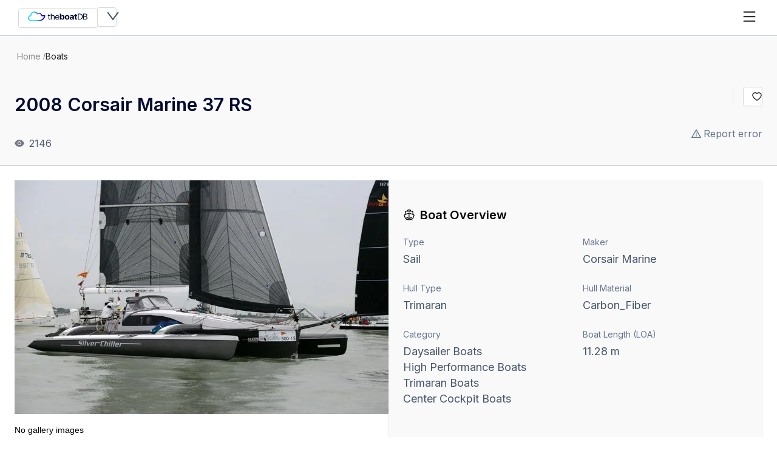

--- FILE ---
content_type: text/css; charset=UTF-8
request_url: https://theboatdb.com/_next/static/chunks/76a4638d7a1feec5.css
body_size: 63028
content:
.anticon{color:inherit;text-align:center;text-transform:none;vertical-align:-.125em;text-rendering:optimizeLegibility;-webkit-font-smoothing:antialiased;-moz-osx-font-smoothing:grayscale;align-items:center;font-style:normal;line-height:0;display:inline-flex}.anticon>*{line-height:1}.anticon svg{display:inline-block}.anticon .anticon .anticon-icon{display:block}a{color:#1e00d5;cursor:pointer;-webkit-text-decoration-skip:objects;background-color:#0000;outline:none;text-decoration:none;transition:color .3s}a:hover{color:#69b1ff}a:active{color:#0958d9}a:active,a:hover,a:focus{outline:0;text-decoration:none}a[disabled]{color:#00000040;cursor:not-allowed}[class^=ant-affix],[class*=\ ant-affix]{box-sizing:border-box;font-family:-apple-system,BlinkMacSystemFont,Segoe UI,Roboto,Helvetica Neue,Arial,Noto Sans,sans-serif,Apple Color Emoji,Segoe UI Emoji,Segoe UI Symbol,Noto Color Emoji;font-size:14px}[class^=ant-affix]:before,[class*=\ ant-affix]:before,[class^=ant-affix]:after,[class*=\ ant-affix]:after,[class^=ant-affix] [class^=ant-affix],[class*=\ ant-affix] [class^=ant-affix],[class^=ant-affix] [class*=\ ant-affix],[class*=\ ant-affix] [class*=\ ant-affix],[class^=ant-affix] [class^=ant-affix]:before,[class*=\ ant-affix] [class^=ant-affix]:before,[class^=ant-affix] [class*=\ ant-affix]:before,[class*=\ ant-affix] [class*=\ ant-affix]:before,[class^=ant-affix] [class^=ant-affix]:after,[class*=\ ant-affix] [class^=ant-affix]:after,[class^=ant-affix] [class*=\ ant-affix]:after,[class*=\ ant-affix] [class*=\ ant-affix]:after{box-sizing:border-box}.ant-affix{z-index:10;position:fixed}[class^=ant-alert],[class*=\ ant-alert]{box-sizing:border-box;font-family:-apple-system,BlinkMacSystemFont,Segoe UI,Roboto,Helvetica Neue,Arial,Noto Sans,sans-serif,Apple Color Emoji,Segoe UI Emoji,Segoe UI Symbol,Noto Color Emoji;font-size:14px}[class^=ant-alert]:before,[class*=\ ant-alert]:before,[class^=ant-alert]:after,[class*=\ ant-alert]:after,[class^=ant-alert] [class^=ant-alert],[class*=\ ant-alert] [class^=ant-alert],[class^=ant-alert] [class*=\ ant-alert],[class*=\ ant-alert] [class*=\ ant-alert],[class^=ant-alert] [class^=ant-alert]:before,[class*=\ ant-alert] [class^=ant-alert]:before,[class^=ant-alert] [class*=\ ant-alert]:before,[class*=\ ant-alert] [class*=\ ant-alert]:before,[class^=ant-alert] [class^=ant-alert]:after,[class*=\ ant-alert] [class^=ant-alert]:after,[class^=ant-alert] [class*=\ ant-alert]:after,[class*=\ ant-alert] [class*=\ ant-alert]:after{box-sizing:border-box}.ant-alert{box-sizing:border-box;color:#000000e0;word-wrap:break-word;border-radius:4px;align-items:center;margin:0;padding:8px 12px;font-family:-apple-system,BlinkMacSystemFont,Segoe UI,Roboto,Helvetica Neue,Arial,Noto Sans,sans-serif,Apple Color Emoji,Segoe UI Emoji,Segoe UI Symbol,Noto Color Emoji;font-size:14px;line-height:1.57143;list-style:none;display:flex;position:relative}.ant-alert.ant-alert-rtl{direction:rtl}.ant-alert .ant-alert-content{flex:1;min-width:0}.ant-alert .ant-alert-icon{margin-inline-end:8px;line-height:0}.ant-alert-description{font-size:14px;line-height:1.57143;display:none}.ant-alert-message{color:#000000e0}.ant-alert.ant-alert-motion-leave{opacity:1;transition:max-height .3s cubic-bezier(.78,.14,.15,.86),opacity .3s cubic-bezier(.78,.14,.15,.86),padding-top .3s cubic-bezier(.78,.14,.15,.86),padding-bottom .3s cubic-bezier(.78,.14,.15,.86),margin-bottom .3s cubic-bezier(.78,.14,.15,.86);overflow:hidden}.ant-alert.ant-alert-motion-leave-active{opacity:0;max-height:0;padding-top:0;padding-bottom:0;margin-bottom:0!important}.ant-alert-with-description{align-items:flex-start;padding-block:20px;padding-inline:24px}.ant-alert-with-description .ant-alert-icon{margin-inline-end:12px;font-size:24px;line-height:0}.ant-alert-with-description .ant-alert-message{color:#000000e0;margin-bottom:8px;font-size:16px;display:block}.ant-alert-with-description .ant-alert-description{display:block}.ant-alert-banner{border-radius:0;margin-bottom:0;border:0!important}.ant-alert-success{background-color:#f0fff5;border:1px solid #b0ffce}.ant-alert-success .ant-alert-icon{color:#2dd881}.ant-alert-info{background-color:#e6f4ff;border:1px solid #91caff}.ant-alert-info .ant-alert-icon{color:#1677ff}.ant-alert-warning{background-color:#fffbe6;border:1px solid #ffe58f}.ant-alert-warning .ant-alert-icon{color:#faad14}.ant-alert-error{background-color:#fff3f0;border:1px solid #ffbdb0}.ant-alert-error .ant-alert-icon{color:#ef3e31}.ant-alert-error .ant-alert-description>pre{margin:0;padding:0}.ant-alert-action{margin-inline-start:8px}.ant-alert .ant-alert-close-icon{cursor:pointer;background-color:#0000;border:none;outline:none;margin-inline-start:8px;padding:0;font-size:12px;line-height:12px;overflow:hidden}.ant-alert .ant-alert-close-icon .anticon-close{color:#00000073;transition:color .2s}.ant-alert .ant-alert-close-icon .anticon-close:hover{color:#000000e0}.ant-alert-close-text{color:#00000073;transition:color .2s}.ant-alert-close-text:hover{color:#000000e0}[class^=ant-anchor],[class*=\ ant-anchor]{box-sizing:border-box;font-family:-apple-system,BlinkMacSystemFont,Segoe UI,Roboto,Helvetica Neue,Arial,Noto Sans,sans-serif,Apple Color Emoji,Segoe UI Emoji,Segoe UI Symbol,Noto Color Emoji;font-size:14px}[class^=ant-anchor]:before,[class*=\ ant-anchor]:before,[class^=ant-anchor]:after,[class*=\ ant-anchor]:after,[class^=ant-anchor] [class^=ant-anchor],[class*=\ ant-anchor] [class^=ant-anchor],[class^=ant-anchor] [class*=\ ant-anchor],[class*=\ ant-anchor] [class*=\ ant-anchor],[class^=ant-anchor] [class^=ant-anchor]:before,[class*=\ ant-anchor] [class^=ant-anchor]:before,[class^=ant-anchor] [class*=\ ant-anchor]:before,[class*=\ ant-anchor] [class*=\ ant-anchor]:before,[class^=ant-anchor] [class^=ant-anchor]:after,[class*=\ ant-anchor] [class^=ant-anchor]:after,[class^=ant-anchor] [class*=\ ant-anchor]:after,[class*=\ ant-anchor] [class*=\ ant-anchor]:after{box-sizing:border-box}.ant-anchor-wrapper{background-color:#0000;margin-block-start:-4px;padding-block-start:4px}.ant-anchor-wrapper .ant-anchor{box-sizing:border-box;color:#000000e0;margin:0;padding:0;padding-inline-start:2px;font-family:-apple-system,BlinkMacSystemFont,Segoe UI,Roboto,Helvetica Neue,Arial,Noto Sans,sans-serif,Apple Color Emoji,Segoe UI Emoji,Segoe UI Symbol,Noto Color Emoji;font-size:14px;line-height:1.57143;list-style:none;position:relative}.ant-anchor-wrapper .ant-anchor .ant-anchor-link{padding-block:4px;padding-inline:16px 0}.ant-anchor-wrapper .ant-anchor .ant-anchor-link-title{white-space:nowrap;text-overflow:ellipsis;color:#000000e0;margin-block-end:3px;transition:all .3s;display:block;position:relative;overflow:hidden}.ant-anchor-wrapper .ant-anchor .ant-anchor-link-title:only-child{margin-block-end:0}.ant-anchor-wrapper .ant-anchor .ant-anchor-link-active>.ant-anchor-link-title{color:#1e00d5}.ant-anchor-wrapper .ant-anchor .ant-anchor-link .ant-anchor-link{padding-block:2px}.ant-anchor-wrapper:not(.ant-anchor-wrapper-horizontal) .ant-anchor:before{content:" ";border-inline-start:2px solid #0505050f;height:100%;position:absolute;top:0;left:0}.ant-anchor-wrapper:not(.ant-anchor-wrapper-horizontal) .ant-anchor .ant-anchor-ink{background-color:#1e00d5;width:2px;transition:top .3s ease-in-out;display:none;position:absolute;left:0;transform:translateY(-50%)}.ant-anchor-wrapper:not(.ant-anchor-wrapper-horizontal) .ant-anchor .ant-anchor-ink.ant-anchor-ink-visible{display:inline-block}.ant-anchor-wrapper .ant-anchor-fixed .ant-anchor-ink .ant-anchor-ink{display:none}.ant-anchor-wrapper-horizontal{position:relative}.ant-anchor-wrapper-horizontal:before{content:" ";border-bottom:1px solid #0505050f;position:absolute;bottom:0;left:0;right:0}.ant-anchor-wrapper-horizontal .ant-anchor{scrollbar-width:none;display:flex;position:relative;overflow-x:scroll}.ant-anchor-wrapper-horizontal .ant-anchor::-webkit-scrollbar{display:none}.ant-anchor-wrapper-horizontal .ant-anchor .ant-anchor-link:first-of-type{padding-inline:0}.ant-anchor-wrapper-horizontal .ant-anchor .ant-anchor-ink{background-color:#1e00d5;height:2px;transition:left .3s ease-in-out,width .3s ease-in-out;position:absolute;bottom:0}[class^=ant-app],[class*=\ ant-app]{box-sizing:border-box;font-family:-apple-system,BlinkMacSystemFont,Segoe UI,Roboto,Helvetica Neue,Arial,Noto Sans,sans-serif,Apple Color Emoji,Segoe UI Emoji,Segoe UI Symbol,Noto Color Emoji;font-size:14px}[class^=ant-app]:before,[class*=\ ant-app]:before,[class^=ant-app]:after,[class*=\ ant-app]:after,[class^=ant-app] [class^=ant-app],[class*=\ ant-app] [class^=ant-app],[class^=ant-app] [class*=\ ant-app],[class*=\ ant-app] [class*=\ ant-app],[class^=ant-app] [class^=ant-app]:before,[class*=\ ant-app] [class^=ant-app]:before,[class^=ant-app] [class*=\ ant-app]:before,[class*=\ ant-app] [class*=\ ant-app]:before,[class^=ant-app] [class^=ant-app]:after,[class*=\ ant-app] [class^=ant-app]:after,[class^=ant-app] [class*=\ ant-app]:after,[class*=\ ant-app] [class*=\ ant-app]:after{box-sizing:border-box}.ant-app{color:#000000e0;font-family:-apple-system,BlinkMacSystemFont,Segoe UI,Roboto,Helvetica Neue,Arial,Noto Sans,sans-serif,Apple Color Emoji,Segoe UI Emoji,Segoe UI Symbol,Noto Color Emoji;font-size:14px;line-height:1.57143}[class^=ant-message],[class*=\ ant-message]{box-sizing:border-box;font-family:-apple-system,BlinkMacSystemFont,Segoe UI,Roboto,Helvetica Neue,Arial,Noto Sans,sans-serif,Apple Color Emoji,Segoe UI Emoji,Segoe UI Symbol,Noto Color Emoji;font-size:14px}[class^=ant-message]:before,[class*=\ ant-message]:before,[class^=ant-message]:after,[class*=\ ant-message]:after,[class^=ant-message] [class^=ant-message],[class*=\ ant-message] [class^=ant-message],[class^=ant-message] [class*=\ ant-message],[class*=\ ant-message] [class*=\ ant-message],[class^=ant-message] [class^=ant-message]:before,[class*=\ ant-message] [class^=ant-message]:before,[class^=ant-message] [class*=\ ant-message]:before,[class*=\ ant-message] [class*=\ ant-message]:before,[class^=ant-message] [class^=ant-message]:after,[class*=\ ant-message] [class^=ant-message]:after,[class^=ant-message] [class*=\ ant-message]:after,[class*=\ ant-message] [class*=\ ant-message]:after{box-sizing:border-box}.ant-message{box-sizing:border-box;color:#000000e0;pointer-events:none;z-index:1010;width:100%;margin:0;padding:0;font-family:-apple-system,BlinkMacSystemFont,Segoe UI,Roboto,Helvetica Neue,Arial,Noto Sans,sans-serif,Apple Color Emoji,Segoe UI Emoji,Segoe UI Symbol,Noto Color Emoji;font-size:14px;line-height:1.57143;list-style:none;position:fixed;top:8px}.ant-message .ant-message-move-up{animation-fill-mode:forwards}.ant-message .ant-message-move-up-appear,.ant-message .ant-message-move-up-enter{animation-name:MessageMoveIn;animation-duration:.3s;animation-timing-function:cubic-bezier(.78,.14,.15,.86);animation-play-state:paused}.ant-message .ant-message-move-up-appear.ant-message-move-up-appear-active,.ant-message .ant-message-move-up-enter.ant-message-move-up-enter-active{animation-play-state:running}.ant-message .ant-message-move-up-leave{animation-name:MessageMoveOut;animation-duration:.3s;animation-timing-function:cubic-bezier(.78,.14,.15,.86);animation-play-state:paused}.ant-message .ant-message-move-up-leave.ant-message-move-up-leave-active{animation-play-state:running}.ant-message-rtl,.ant-message-rtl span{direction:rtl}.ant-message-notice{text-align:center;padding:8px}.ant-message-notice .ant-message-custom-content>.anticon{vertical-align:text-bottom;margin-inline-end:8px;font-size:16px}.ant-message-notice .ant-message-notice-content{pointer-events:all;background:#fff;border-radius:4px;padding:9px 12px;display:inline-block;box-shadow:0 6px 16px #00000014,0 3px 6px -4px #0000001f,0 9px 28px 8px #0000000d}.ant-message-notice .ant-message-success>.anticon{color:#2dd881}.ant-message-notice .ant-message-error>.anticon{color:#ef3e31}.ant-message-notice .ant-message-warning>.anticon{color:#faad14}.ant-message-notice .ant-message-info>.anticon,.ant-message-notice .ant-message-loading>.anticon{color:#1677ff}.ant-message-notice-pure-panel{text-align:start;padding:0}[class^=ant-notification],[class*=\ ant-notification]{box-sizing:border-box;font-family:-apple-system,BlinkMacSystemFont,Segoe UI,Roboto,Helvetica Neue,Arial,Noto Sans,sans-serif,Apple Color Emoji,Segoe UI Emoji,Segoe UI Symbol,Noto Color Emoji;font-size:14px}[class^=ant-notification]:before,[class*=\ ant-notification]:before,[class^=ant-notification]:after,[class*=\ ant-notification]:after,[class^=ant-notification] [class^=ant-notification],[class*=\ ant-notification] [class^=ant-notification],[class^=ant-notification] [class*=\ ant-notification],[class*=\ ant-notification] [class*=\ ant-notification],[class^=ant-notification] [class^=ant-notification]:before,[class*=\ ant-notification] [class^=ant-notification]:before,[class^=ant-notification] [class*=\ ant-notification]:before,[class*=\ ant-notification] [class*=\ ant-notification]:before,[class^=ant-notification] [class^=ant-notification]:after,[class*=\ ant-notification] [class^=ant-notification]:after,[class^=ant-notification] [class*=\ ant-notification]:after,[class*=\ ant-notification] [class*=\ ant-notification]:after{box-sizing:border-box}.ant-notification{box-sizing:border-box;color:#000000e0;z-index:1050;margin:0;margin-inline-end:24px;padding:0;font-family:-apple-system,BlinkMacSystemFont,Segoe UI,Roboto,Helvetica Neue,Arial,Noto Sans,sans-serif,Apple Color Emoji,Segoe UI Emoji,Segoe UI Symbol,Noto Color Emoji;font-size:14px;line-height:1.57143;list-style:none;position:fixed}.ant-notification .ant-notification-hook-holder{position:relative}.ant-notification.ant-notification-top,.ant-notification.ant-notification-bottom{margin-inline:0}.ant-notification.ant-notification-topLeft,.ant-notification.ant-notification-bottomLeft{margin-inline:24px 0}.ant-notification.ant-notification-topLeft .ant-notification-fade-enter.ant-notification-fade-enter-active,.ant-notification.ant-notification-bottomLeft .ant-notification-fade-enter.ant-notification-fade-enter-active,.ant-notification.ant-notification-topLeft .ant-notification-fade-appear.ant-notification-fade-appear-active,.ant-notification.ant-notification-bottomLeft .ant-notification-fade-appear.ant-notification-fade-appear-active{animation-name:antNotificationLeftFadeIn}.ant-notification .ant-notification-fade-enter,.ant-notification .ant-notification-fade-appear{opacity:0;animation-duration:.2s;animation-timing-function:cubic-bezier(.645,.045,.355,1);animation-play-state:paused;animation-fill-mode:both}.ant-notification .ant-notification-fade-leave{animation-duration:.2s;animation-timing-function:cubic-bezier(.645,.045,.355,1);animation-play-state:paused;animation-fill-mode:both}.ant-notification .ant-notification-fade-enter.ant-notification-fade-enter-active,.ant-notification .ant-notification-fade-appear.ant-notification-fade-appear-active{animation-name:antNotificationFadeIn;animation-play-state:running}.ant-notification .ant-notification-fade-leave.ant-notification-fade-leave-active{animation-name:antNotificationFadeOut;animation-play-state:running}.ant-notification.ant-notification-top .ant-notification-fade-enter.ant-notification-fade-enter-active,.ant-notification.ant-notification-top .ant-notification-fade-appear.ant-notification-fade-appear-active{animation-name:antNotificationTopFadeIn}.ant-notification.ant-notification-bottom .ant-notification-fade-enter.ant-notification-fade-enter-active,.ant-notification.ant-notification-bottom .ant-notification-fade-appear.ant-notification-fade-appear-active{animation-name:antNotificationBottomFadeIn}.ant-notification-rtl{direction:rtl}.ant-notification-rtl .ant-notification-notice-btn{float:left}.ant-notification-notice{margin-bottom:16px;word-wrap:break-word;background:#fff;border-radius:4px;width:384px;max-width:calc(100vw - 48px);margin-inline-start:auto;padding:20px 24px;line-height:1.57143;position:relative;overflow:hidden;box-shadow:0 6px 16px #00000014,0 3px 6px -4px #0000001f,0 9px 28px 8px #0000000d}.ant-notification-notice .ant-notification-close-icon{cursor:pointer;font-size:14px}.ant-notification-notice .ant-notification-notice-message{color:#000000e0;margin-bottom:8px;font-size:16px;line-height:1.5}.ant-notification-notice .ant-notification-notice-description{font-size:14px}.ant-notification-notice.ant-notification-notice-closable .ant-notification-notice-message{padding-inline-end:24px}.ant-notification-notice .ant-notification-notice-with-icon .ant-notification-notice-message{margin-bottom:8px;margin-inline-start:36px;font-size:16px}.ant-notification-notice .ant-notification-notice-with-icon .ant-notification-notice-description{margin-inline-start:36px;font-size:14px}.ant-notification-notice .ant-notification-notice-icon{font-size:24px;line-height:0;position:absolute}.ant-notification-notice .ant-notification-notice-icon-success.anticon{color:#2dd881}.ant-notification-notice .ant-notification-notice-icon-info.anticon{color:#1677ff}.ant-notification-notice .ant-notification-notice-icon-warning.anticon{color:#faad14}.ant-notification-notice .ant-notification-notice-icon-error.anticon{color:#ef3e31}.ant-notification-notice .ant-notification-notice-close{top:20px;color:#00000073;border-radius:4px;outline:none;justify-content:center;align-items:center;width:22px;height:22px;transition:background-color .2s,color .2s;display:flex;position:absolute;inset-inline-end:24px}.ant-notification-notice .ant-notification-notice-close:hover{color:#000000e0;background-color:#0000000f}.ant-notification-notice .ant-notification-notice-btn{float:right;margin-top:12px}.ant-notification-notice-pure-panel{margin:0}[class^=ant-select],[class*=\ ant-select]{box-sizing:border-box;font-family:-apple-system,BlinkMacSystemFont,Segoe UI,Roboto,Helvetica Neue,Arial,Noto Sans,sans-serif,Apple Color Emoji,Segoe UI Emoji,Segoe UI Symbol,Noto Color Emoji;font-size:14px}[class^=ant-select]:before,[class*=\ ant-select]:before,[class^=ant-select]:after,[class*=\ ant-select]:after,[class^=ant-select] [class^=ant-select],[class*=\ ant-select] [class^=ant-select],[class^=ant-select] [class*=\ ant-select],[class*=\ ant-select] [class*=\ ant-select],[class^=ant-select] [class^=ant-select]:before,[class*=\ ant-select] [class^=ant-select]:before,[class^=ant-select] [class*=\ ant-select]:before,[class*=\ ant-select] [class*=\ ant-select]:before,[class^=ant-select] [class^=ant-select]:after,[class*=\ ant-select] [class^=ant-select]:after,[class^=ant-select] [class*=\ ant-select]:after,[class*=\ ant-select] [class*=\ ant-select]:after{box-sizing:border-box}.ant-select-borderless .ant-select-selector{box-shadow:none!important;background-color:#0000!important;border-color:#0000!important}.ant-select.ant-select-in-form-item{width:100%}.ant-select{box-sizing:border-box;color:#000000e0;cursor:pointer;margin:0;padding:0;font-family:-apple-system,BlinkMacSystemFont,Segoe UI,Roboto,Helvetica Neue,Arial,Noto Sans,sans-serif,Apple Color Emoji,Segoe UI Emoji,Segoe UI Symbol,Noto Color Emoji;font-size:14px;line-height:1.57143;list-style:none;display:inline-block;position:relative}.ant-select:not(.ant-select-customize-input) .ant-select-selector{background-color:#fff;border:1px solid #d9d9d9;transition:all .2s cubic-bezier(.645,.045,.355,1);position:relative}.ant-select:not(.ant-select-customize-input) .ant-select-selector input{cursor:pointer}.ant-select-show-search.ant-select:not(.ant-select-customize-input) .ant-select-selector{cursor:text}.ant-select-show-search.ant-select:not(.ant-select-customize-input) .ant-select-selector input{cursor:auto;color:inherit}.ant-select-disabled.ant-select:not(.ant-select-customize-input) .ant-select-selector{color:#00000040;cursor:not-allowed;background:#0000000a}.ant-select-multiple.ant-select-disabled.ant-select:not(.ant-select-customize-input) .ant-select-selector{background:#0000000a}.ant-select-disabled.ant-select:not(.ant-select-customize-input) .ant-select-selector input{cursor:not-allowed}.ant-select:not(.ant-select-customize-input) .ant-select-selector .ant-select-selection-search-input{appearance:none;background:0 0;border:none;outline:none;margin:0;padding:0}.ant-select:not(.ant-select-customize-input) .ant-select-selector .ant-select-selection-search-input::-webkit-search-cancel-button{-webkit-appearance:none;display:none}.ant-select .ant-select-selection-item{white-space:nowrap;text-overflow:ellipsis;flex:1;font-weight:400;overflow:hidden}.ant-select .ant-select-selection-item>*{line-height:inherit;white-space:nowrap;text-overflow:ellipsis;overflow:hidden}.ant-select .ant-select-selection-placeholder{white-space:nowrap;text-overflow:ellipsis;color:#00000040;pointer-events:none;flex:1;overflow:hidden}.ant-select .ant-select-arrow{color:#00000040;text-align:center;text-transform:none;vertical-align:-.125em;text-rendering:optimizeLegibility;-webkit-font-smoothing:antialiased;-moz-osx-font-smoothing:grayscale;top:50%;pointer-events:none;align-items:center;height:12px;margin-top:-6px;font-size:12px;font-style:normal;line-height:1;display:flex;position:absolute;inset-inline:auto 11px}.ant-select .ant-select-arrow>*{line-height:1}.ant-select .ant-select-arrow svg{display:inline-block}.ant-select .ant-select-arrow .anticon{vertical-align:top;transition:transform .3s}.ant-select .ant-select-arrow .anticon>svg{vertical-align:top}.ant-select .ant-select-arrow .anticon:not(.ant-select-suffix){pointer-events:auto}.ant-select-disabled .ant-select .ant-select-arrow{cursor:not-allowed}.ant-select .ant-select-arrow>:not(:last-child){margin-inline-end:8px}.ant-select .ant-select-clear{top:50%;z-index:1;color:#00000040;text-align:center;text-transform:none;cursor:pointer;opacity:0;text-rendering:auto;background:#fff;width:12px;height:12px;margin-top:-6px;font-size:12px;font-style:normal;line-height:1;transition:color .2s,opacity .3s;display:inline-block;position:absolute;inset-inline:auto 11px}.ant-select .ant-select-clear:before{display:block}.ant-select .ant-select-clear:hover{color:#00000073}.ant-select:hover .ant-select-clear{opacity:1}.ant-select-has-feedback .ant-select-clear{inset-inline-end:29px}.ant-select-single{font-size:14px}.ant-select-single .ant-select-selector{box-sizing:border-box;color:#000000e0;border-radius:4px;margin:0;padding:0;font-family:-apple-system,BlinkMacSystemFont,Segoe UI,Roboto,Helvetica Neue,Arial,Noto Sans,sans-serif,Apple Color Emoji,Segoe UI Emoji,Segoe UI Symbol,Noto Color Emoji;font-size:14px;line-height:1.57143;list-style:none;display:flex}.ant-select-single .ant-select-selector .ant-select-selection-search{top:0;inset-inline:11px;position:absolute;bottom:0}.ant-select-single .ant-select-selector .ant-select-selection-search-input{width:100%}.ant-select-single .ant-select-selector .ant-select-selection-item,.ant-select-single .ant-select-selector .ant-select-selection-placeholder{padding:0;line-height:30px;transition:all .3s}@supports ((-moz-appearance:meterbar)){.ant-select-single .ant-select-selector .ant-select-selection-item,.ant-select-single .ant-select-selector .ant-select-selection-placeholder{line-height:30px}}.ant-select-single .ant-select-selector .ant-select-selection-item{-webkit-user-select:none;user-select:none;position:relative}.ant-select-single .ant-select-selector .ant-select-selection-placeholder{pointer-events:none;transition:none}.ant-select-single .ant-select-selector:after,.ant-select-single .ant-select-selector .ant-select-selection-item:after,.ant-select-single .ant-select-selector .ant-select-selection-placeholder:after{visibility:hidden;content:" ";width:0;display:inline-block}.ant-select-single.ant-select-show-arrow .ant-select-selection-item,.ant-select-single.ant-select-show-arrow .ant-select-selection-placeholder{padding-inline-end:18px}.ant-select-single.ant-select-open .ant-select-selection-item{color:#00000040}.ant-select-single:not(.ant-select-customize-input) .ant-select-selector{width:100%;height:32px;padding:0 11px}.ant-select-single:not(.ant-select-customize-input) .ant-select-selector .ant-select-selection-search-input{height:30px}.ant-select-single:not(.ant-select-customize-input) .ant-select-selector:after{line-height:30px}.ant-select-single.ant-select-customize-input .ant-select-selector:after{display:none}.ant-select-single.ant-select-customize-input .ant-select-selector .ant-select-selection-search{width:100%;position:static}.ant-select-single.ant-select-customize-input .ant-select-selector .ant-select-selection-placeholder{padding:0 11px;position:absolute;inset-inline:0}.ant-select-single.ant-select-customize-input .ant-select-selector .ant-select-selection-placeholder:after{display:none}.ant-select-single.ant-select-sm{font-size:14px}.ant-select-single.ant-select-sm .ant-select-selector{box-sizing:border-box;color:#000000e0;border-radius:4px;margin:0;padding:0;font-family:-apple-system,BlinkMacSystemFont,Segoe UI,Roboto,Helvetica Neue,Arial,Noto Sans,sans-serif,Apple Color Emoji,Segoe UI Emoji,Segoe UI Symbol,Noto Color Emoji;font-size:14px;line-height:1.57143;list-style:none;display:flex}.ant-select-single.ant-select-sm .ant-select-selector .ant-select-selection-search{top:0;inset-inline:11px;position:absolute;bottom:0}.ant-select-single.ant-select-sm .ant-select-selector .ant-select-selection-search-input{width:100%}.ant-select-single.ant-select-sm .ant-select-selector .ant-select-selection-item,.ant-select-single.ant-select-sm .ant-select-selector .ant-select-selection-placeholder{padding:0;line-height:22px;transition:all .3s}@supports ((-moz-appearance:meterbar)){.ant-select-single.ant-select-sm .ant-select-selector .ant-select-selection-item,.ant-select-single.ant-select-sm .ant-select-selector .ant-select-selection-placeholder{line-height:22px}}.ant-select-single.ant-select-sm .ant-select-selector .ant-select-selection-item{-webkit-user-select:none;user-select:none;position:relative}.ant-select-single.ant-select-sm .ant-select-selector .ant-select-selection-placeholder{pointer-events:none;transition:none}.ant-select-single.ant-select-sm .ant-select-selector:after,.ant-select-single.ant-select-sm .ant-select-selector .ant-select-selection-item:after,.ant-select-single.ant-select-sm .ant-select-selector .ant-select-selection-placeholder:after{visibility:hidden;content:" ";width:0;display:inline-block}.ant-select-single.ant-select-sm.ant-select-show-arrow .ant-select-selection-item,.ant-select-single.ant-select-sm.ant-select-show-arrow .ant-select-selection-placeholder{padding-inline-end:18px}.ant-select-single.ant-select-sm.ant-select-open .ant-select-selection-item{color:#00000040}.ant-select-single.ant-select-sm:not(.ant-select-customize-input) .ant-select-selector{width:100%;height:24px;padding:0 11px}.ant-select-single.ant-select-sm:not(.ant-select-customize-input) .ant-select-selector .ant-select-selection-search-input{height:22px}.ant-select-single.ant-select-sm:not(.ant-select-customize-input) .ant-select-selector:after{line-height:22px}.ant-select-single.ant-select-sm.ant-select-customize-input .ant-select-selector:after{display:none}.ant-select-single.ant-select-sm.ant-select-customize-input .ant-select-selector .ant-select-selection-search{width:100%;position:static}.ant-select-single.ant-select-sm.ant-select-customize-input .ant-select-selector .ant-select-selection-placeholder{padding:0 11px;position:absolute;inset-inline:0}.ant-select-single.ant-select-sm.ant-select-customize-input .ant-select-selector .ant-select-selection-placeholder:after{display:none}.ant-select-single.ant-select-sm:not(.ant-select-customize-input) .ant-select-selection-search{inset-inline:7px}.ant-select-single.ant-select-sm:not(.ant-select-customize-input) .ant-select-selector{padding:0 7px}.ant-select-single.ant-select-sm:not(.ant-select-customize-input).ant-select-show-arrow .ant-select-selection-search{inset-inline-end:28px}.ant-select-single.ant-select-sm:not(.ant-select-customize-input).ant-select-show-arrow .ant-select-selection-item,.ant-select-single.ant-select-sm:not(.ant-select-customize-input).ant-select-show-arrow .ant-select-selection-placeholder{padding-inline-end:21px}.ant-select-single.ant-select-lg{font-size:16px}.ant-select-single.ant-select-lg .ant-select-selector{box-sizing:border-box;color:#000000e0;border-radius:4px;margin:0;padding:0;font-family:-apple-system,BlinkMacSystemFont,Segoe UI,Roboto,Helvetica Neue,Arial,Noto Sans,sans-serif,Apple Color Emoji,Segoe UI Emoji,Segoe UI Symbol,Noto Color Emoji;font-size:16px;line-height:1.57143;list-style:none;display:flex}.ant-select-single.ant-select-lg .ant-select-selector .ant-select-selection-search{top:0;inset-inline:11px;position:absolute;bottom:0}.ant-select-single.ant-select-lg .ant-select-selector .ant-select-selection-search-input{width:100%}.ant-select-single.ant-select-lg .ant-select-selector .ant-select-selection-item,.ant-select-single.ant-select-lg .ant-select-selector .ant-select-selection-placeholder{padding:0;line-height:38px;transition:all .3s}@supports ((-moz-appearance:meterbar)){.ant-select-single.ant-select-lg .ant-select-selector .ant-select-selection-item,.ant-select-single.ant-select-lg .ant-select-selector .ant-select-selection-placeholder{line-height:38px}}.ant-select-single.ant-select-lg .ant-select-selector .ant-select-selection-item{-webkit-user-select:none;user-select:none;position:relative}.ant-select-single.ant-select-lg .ant-select-selector .ant-select-selection-placeholder{pointer-events:none;transition:none}.ant-select-single.ant-select-lg .ant-select-selector:after,.ant-select-single.ant-select-lg .ant-select-selector .ant-select-selection-item:after,.ant-select-single.ant-select-lg .ant-select-selector .ant-select-selection-placeholder:after{visibility:hidden;content:" ";width:0;display:inline-block}.ant-select-single.ant-select-lg.ant-select-show-arrow .ant-select-selection-item,.ant-select-single.ant-select-lg.ant-select-show-arrow .ant-select-selection-placeholder{padding-inline-end:20px}.ant-select-single.ant-select-lg.ant-select-open .ant-select-selection-item{color:#00000040}.ant-select-single.ant-select-lg:not(.ant-select-customize-input) .ant-select-selector{width:100%;height:40px;padding:0 11px}.ant-select-single.ant-select-lg:not(.ant-select-customize-input) .ant-select-selector .ant-select-selection-search-input{height:38px}.ant-select-single.ant-select-lg:not(.ant-select-customize-input) .ant-select-selector:after{line-height:38px}.ant-select-single.ant-select-lg.ant-select-customize-input .ant-select-selector:after{display:none}.ant-select-single.ant-select-lg.ant-select-customize-input .ant-select-selector .ant-select-selection-search{width:100%;position:static}.ant-select-single.ant-select-lg.ant-select-customize-input .ant-select-selector .ant-select-selection-placeholder{padding:0 11px;position:absolute;inset-inline:0}.ant-select-single.ant-select-lg.ant-select-customize-input .ant-select-selector .ant-select-selection-placeholder:after{display:none}.ant-select-multiple{font-size:14px}.ant-select-multiple .ant-select-selection-overflow{flex-wrap:wrap;flex:auto;max-width:100%;display:flex;position:relative}.ant-select-multiple .ant-select-selection-overflow-item{flex:none;align-self:center;max-width:100%;display:inline-flex}.ant-select-multiple .ant-select-selector{border-radius:4px;flex-wrap:wrap;align-items:center;padding:1px 4px;display:flex}.ant-select-show-search.ant-select-multiple .ant-select-selector{cursor:text}.ant-select-disabled.ant-select-multiple .ant-select-selector{cursor:not-allowed;background:#0000000a}.ant-select-multiple .ant-select-selector:after{content:" ";width:0;margin:2px 0;line-height:24px;display:inline-block}.ant-select-multiple.ant-select-show-arrow .ant-select-selector,.ant-select-multiple.ant-select-allow-clear .ant-select-selector{padding-inline-end:24px}.ant-select-multiple .ant-select-selection-item{box-sizing:border-box;cursor:default;-webkit-user-select:none;user-select:none;margin-top:2px;margin-bottom:2px;background:#0000000f;border:1px solid #0505050f;border-radius:4px;flex:none;max-width:100%;height:24px;margin-inline-end:4px;padding-inline:8px 4px;line-height:22px;transition:font-size .3s,line-height .3s,height .3s;display:flex;position:relative}.ant-select-disabled.ant-select-multiple .ant-select-selection-item{color:#00000040;cursor:not-allowed;border-color:#d9d9d9}.ant-select-multiple .ant-select-selection-item-content{white-space:pre;text-overflow:ellipsis;margin-inline-end:4px;display:inline-block;overflow:hidden}.ant-select-multiple .ant-select-selection-item-remove{color:#00000073;font-style:normal;line-height:inherit;text-align:center;text-transform:none;vertical-align:-.125em;text-rendering:optimizeLegibility;-webkit-font-smoothing:antialiased;-moz-osx-font-smoothing:grayscale;cursor:pointer;align-items:center;font-size:10px;font-weight:700;display:inline-block}.ant-select-multiple .ant-select-selection-item-remove>*{line-height:1}.ant-select-multiple .ant-select-selection-item-remove svg{display:inline-block}.ant-select-multiple .ant-select-selection-item-remove>.anticon{vertical-align:-.2em}.ant-select-multiple .ant-select-selection-item-remove:hover{color:#000000e0}.ant-select-multiple .ant-select-selection-overflow-item+.ant-select-selection-overflow-item .ant-select-selection-search{margin-inline-start:0}.ant-select-multiple .ant-select-selection-search{max-width:100%;margin-inline-start:8px;display:inline-flex;position:relative}.ant-select-multiple .ant-select-selection-search-input,.ant-select-multiple .ant-select-selection-search-mirror{height:24px;font-family:-apple-system,BlinkMacSystemFont,Segoe UI,Roboto,Helvetica Neue,Arial,Noto Sans,sans-serif,Apple Color Emoji,Segoe UI Emoji,Segoe UI Symbol,Noto Color Emoji;line-height:24px;transition:all .3s}.ant-select-multiple .ant-select-selection-search-input{width:100%;min-width:4.1px}.ant-select-multiple .ant-select-selection-search-mirror{top:0;z-index:999;white-space:pre;visibility:hidden;position:absolute;inset-inline:0 auto}.ant-select-multiple .ant-select-selection-placeholder{top:50%;transition:all .3s;position:absolute;inset-inline:11px;transform:translateY(-50%)}.ant-select-multiple.ant-select-sm{font-size:14px}.ant-select-multiple.ant-select-sm .ant-select-selection-overflow{flex-wrap:wrap;flex:auto;max-width:100%;display:flex;position:relative}.ant-select-multiple.ant-select-sm .ant-select-selection-overflow-item{flex:none;align-self:center;max-width:100%;display:inline-flex}.ant-select-multiple.ant-select-sm .ant-select-selector{border-radius:4px;flex-wrap:wrap;align-items:center;padding:1px 4px;display:flex}.ant-select-show-search.ant-select-multiple.ant-select-sm .ant-select-selector{cursor:text}.ant-select-disabled.ant-select-multiple.ant-select-sm .ant-select-selector{cursor:not-allowed;background:#0000000a}.ant-select-multiple.ant-select-sm .ant-select-selector:after{content:" ";width:0;margin:2px 0;line-height:16px;display:inline-block}.ant-select-multiple.ant-select-sm.ant-select-show-arrow .ant-select-selector,.ant-select-multiple.ant-select-sm.ant-select-allow-clear .ant-select-selector{padding-inline-end:24px}.ant-select-multiple.ant-select-sm .ant-select-selection-item{box-sizing:border-box;cursor:default;-webkit-user-select:none;user-select:none;margin-top:2px;margin-bottom:2px;background:#0000000f;border:1px solid #0505050f;border-radius:1px;flex:none;max-width:100%;height:16px;margin-inline-end:4px;padding-inline:8px 4px;line-height:14px;transition:font-size .3s,line-height .3s,height .3s;display:flex;position:relative}.ant-select-disabled.ant-select-multiple.ant-select-sm .ant-select-selection-item{color:#00000040;cursor:not-allowed;border-color:#d9d9d9}.ant-select-multiple.ant-select-sm .ant-select-selection-item-content{white-space:pre;text-overflow:ellipsis;margin-inline-end:4px;display:inline-block;overflow:hidden}.ant-select-multiple.ant-select-sm .ant-select-selection-item-remove{color:#00000073;font-style:normal;line-height:inherit;text-align:center;text-transform:none;vertical-align:-.125em;text-rendering:optimizeLegibility;-webkit-font-smoothing:antialiased;-moz-osx-font-smoothing:grayscale;cursor:pointer;align-items:center;font-size:10px;font-weight:700;display:inline-block}.ant-select-multiple.ant-select-sm .ant-select-selection-item-remove>*{line-height:1}.ant-select-multiple.ant-select-sm .ant-select-selection-item-remove svg{display:inline-block}.ant-select-multiple.ant-select-sm .ant-select-selection-item-remove>.anticon{vertical-align:-.2em}.ant-select-multiple.ant-select-sm .ant-select-selection-item-remove:hover{color:#000000e0}.ant-select-multiple.ant-select-sm .ant-select-selection-overflow-item+.ant-select-selection-overflow-item .ant-select-selection-search{margin-inline-start:0}.ant-select-multiple.ant-select-sm .ant-select-selection-search{max-width:100%;margin-inline-start:8px;display:inline-flex;position:relative}.ant-select-multiple.ant-select-sm .ant-select-selection-search-input,.ant-select-multiple.ant-select-sm .ant-select-selection-search-mirror{height:16px;font-family:-apple-system,BlinkMacSystemFont,Segoe UI,Roboto,Helvetica Neue,Arial,Noto Sans,sans-serif,Apple Color Emoji,Segoe UI Emoji,Segoe UI Symbol,Noto Color Emoji;line-height:16px;transition:all .3s}.ant-select-multiple.ant-select-sm .ant-select-selection-search-input{width:100%;min-width:4.1px}.ant-select-multiple.ant-select-sm .ant-select-selection-search-mirror{top:0;z-index:999;white-space:pre;visibility:hidden;position:absolute;inset-inline:0 auto}.ant-select-multiple.ant-select-sm .ant-select-selection-placeholder{top:50%;transition:all .3s;position:absolute;inset-inline:7px;transform:translateY(-50%)}.ant-select-multiple.ant-select-sm .ant-select-selection-search{margin-inline-start:2px}.ant-select-multiple.ant-select-lg{font-size:16px}.ant-select-multiple.ant-select-lg .ant-select-selection-overflow{flex-wrap:wrap;flex:auto;max-width:100%;display:flex;position:relative}.ant-select-multiple.ant-select-lg .ant-select-selection-overflow-item{flex:none;align-self:center;max-width:100%;display:inline-flex}.ant-select-multiple.ant-select-lg .ant-select-selector{border-radius:4px;flex-wrap:wrap;align-items:center;padding:1px 4px;display:flex}.ant-select-show-search.ant-select-multiple.ant-select-lg .ant-select-selector{cursor:text}.ant-select-disabled.ant-select-multiple.ant-select-lg .ant-select-selector{cursor:not-allowed;background:#0000000a}.ant-select-multiple.ant-select-lg .ant-select-selector:after{content:" ";width:0;margin:2px 0;line-height:32px;display:inline-block}.ant-select-multiple.ant-select-lg.ant-select-show-arrow .ant-select-selector,.ant-select-multiple.ant-select-lg.ant-select-allow-clear .ant-select-selector{padding-inline-end:24px}.ant-select-multiple.ant-select-lg .ant-select-selection-item{box-sizing:border-box;cursor:default;-webkit-user-select:none;user-select:none;margin-top:2px;margin-bottom:2px;background:#0000000f;border:1px solid #0505050f;border-radius:4px;flex:none;max-width:100%;height:32px;margin-inline-end:4px;padding-inline:8px 4px;line-height:30px;transition:font-size .3s,line-height .3s,height .3s;display:flex;position:relative}.ant-select-disabled.ant-select-multiple.ant-select-lg .ant-select-selection-item{color:#00000040;cursor:not-allowed;border-color:#d9d9d9}.ant-select-multiple.ant-select-lg .ant-select-selection-item-content{white-space:pre;text-overflow:ellipsis;margin-inline-end:4px;display:inline-block;overflow:hidden}.ant-select-multiple.ant-select-lg .ant-select-selection-item-remove{color:#00000073;font-style:normal;line-height:inherit;text-align:center;text-transform:none;vertical-align:-.125em;text-rendering:optimizeLegibility;-webkit-font-smoothing:antialiased;-moz-osx-font-smoothing:grayscale;cursor:pointer;align-items:center;font-size:10px;font-weight:700;display:inline-block}.ant-select-multiple.ant-select-lg .ant-select-selection-item-remove>*{line-height:1}.ant-select-multiple.ant-select-lg .ant-select-selection-item-remove svg{display:inline-block}.ant-select-multiple.ant-select-lg .ant-select-selection-item-remove>.anticon{vertical-align:-.2em}.ant-select-multiple.ant-select-lg .ant-select-selection-item-remove:hover{color:#000000e0}.ant-select-multiple.ant-select-lg .ant-select-selection-overflow-item+.ant-select-selection-overflow-item .ant-select-selection-search{margin-inline-start:0}.ant-select-multiple.ant-select-lg .ant-select-selection-search{max-width:100%;margin-inline-start:8px;display:inline-flex;position:relative}.ant-select-multiple.ant-select-lg .ant-select-selection-search-input,.ant-select-multiple.ant-select-lg .ant-select-selection-search-mirror{height:32px;font-family:-apple-system,BlinkMacSystemFont,Segoe UI,Roboto,Helvetica Neue,Arial,Noto Sans,sans-serif,Apple Color Emoji,Segoe UI Emoji,Segoe UI Symbol,Noto Color Emoji;line-height:32px;transition:all .3s}.ant-select-multiple.ant-select-lg .ant-select-selection-search-input{width:100%;min-width:4.1px}.ant-select-multiple.ant-select-lg .ant-select-selection-search-mirror{top:0;z-index:999;white-space:pre;visibility:hidden;position:absolute;inset-inline:0 auto}.ant-select-multiple.ant-select-lg .ant-select-selection-placeholder{top:50%;transition:all .3s;position:absolute;inset-inline:11px;transform:translateY(-50%)}.ant-select-dropdown{box-sizing:border-box;color:#000000e0;z-index:1050;font-variant:initial;background-color:#fff;border-radius:4px;outline:none;margin:0;padding:4px;font-family:-apple-system,BlinkMacSystemFont,Segoe UI,Roboto,Helvetica Neue,Arial,Noto Sans,sans-serif,Apple Color Emoji,Segoe UI Emoji,Segoe UI Symbol,Noto Color Emoji;font-size:14px;line-height:1.57143;list-style:none;position:absolute;top:-9999px;overflow:hidden;box-shadow:0 6px 16px #00000014,0 3px 6px -4px #0000001f,0 9px 28px 8px #0000000d}.ant-select-dropdown.ant-slide-up-enter.ant-slide-up-enter-active.ant-select-dropdown-placement-bottomLeft,.ant-select-dropdown.ant-slide-up-appear.ant-slide-up-appear-active.ant-select-dropdown-placement-bottomLeft{animation-name:antSlideUpIn}.ant-select-dropdown.ant-slide-up-enter.ant-slide-up-enter-active.ant-select-dropdown-placement-topLeft,.ant-select-dropdown.ant-slide-up-appear.ant-slide-up-appear-active.ant-select-dropdown-placement-topLeft{animation-name:antSlideDownIn}.ant-select-dropdown.ant-slide-up-leave.ant-slide-up-leave-active.ant-select-dropdown-placement-bottomLeft{animation-name:antSlideUpOut}.ant-select-dropdown.ant-slide-up-leave.ant-slide-up-leave-active.ant-select-dropdown-placement-topLeft{animation-name:antSlideDownOut}.ant-select-dropdown-hidden{display:none}.ant-select-dropdown-empty{color:#00000040}.ant-select-dropdown .ant-select-item-empty{color:#00000040;box-sizing:border-box;min-height:32px;padding:5px 12px;font-size:14px;font-weight:400;line-height:1.57143;display:block;position:relative}.ant-select-dropdown .ant-select-item{color:#000000e0;box-sizing:border-box;cursor:pointer;border-radius:4px;min-height:32px;padding:5px 12px;font-size:14px;font-weight:400;line-height:1.57143;transition:background .3s;display:block;position:relative}.ant-select-dropdown .ant-select-item-group{color:#00000073;cursor:default;font-size:12px}.ant-select-dropdown .ant-select-item-option{display:flex}.ant-select-dropdown .ant-select-item-option-content{white-space:nowrap;text-overflow:ellipsis;flex:auto;overflow:hidden}.ant-select-dropdown .ant-select-item-option-content>*{white-space:nowrap;text-overflow:ellipsis;overflow:hidden}.ant-select-dropdown .ant-select-item-option-state{flex:none}.ant-select-dropdown .ant-select-item-option-active:not(.ant-select-item-option-disabled){background-color:#0000000a}.ant-select-dropdown .ant-select-item-option-selected:not(.ant-select-item-option-disabled){color:#000000e0;background-color:#ede6ff;font-weight:600}.ant-select-dropdown .ant-select-item-option-selected:not(.ant-select-item-option-disabled) .ant-select-item-option-state{color:#1e00d5}.ant-select-dropdown .ant-select-item-option-disabled{color:#00000040;cursor:not-allowed}.ant-select-dropdown .ant-select-item-option-disabled.ant-select-item-option-selected{background-color:#0000000a}.ant-select-dropdown .ant-select-item-option-grouped{padding-inline-start:24px}.ant-select-dropdown-rtl{direction:rtl}.ant-slide-up-enter,.ant-slide-up-appear,.ant-slide-up-leave{animation-duration:.2s;animation-play-state:paused;animation-fill-mode:both}.ant-slide-down-enter,.ant-slide-down-appear,.ant-slide-down-leave{animation-duration:.2s;animation-play-state:paused;animation-fill-mode:both}.ant-move-up-enter,.ant-move-up-appear,.ant-move-up-leave{animation-duration:.2s;animation-play-state:paused;animation-fill-mode:both}.ant-move-down-enter,.ant-move-down-appear,.ant-move-down-leave{animation-duration:.2s;animation-play-state:paused;animation-fill-mode:both}.ant-select-rtl{direction:rtl}.ant-select-focused.ant-select:not(.ant-select-disabled):not(.ant-select-customize-input):not(.ant-pagination-size-changer) .ant-select-selector{border-color:#4424e3;outline:0;box-shadow:0 0 0 2px #4b05ff1a}.ant-select:not(.ant-select-disabled):not(.ant-select-customize-input):not(.ant-pagination-size-changer):hover .ant-select-selector{border-color:#4424e3}.ant-select-status-error:not(.ant-select-disabled):not(.ant-select-customize-input):not(.ant-pagination-size-changer) .ant-select-selector{border-color:#fc6d5d}.ant-select-focused.ant-select-status-error:not(.ant-select-disabled):not(.ant-select-customize-input):not(.ant-pagination-size-changer) .ant-select-selector{border-color:#fc6d5d;outline:0;box-shadow:0 0 0 2px #ff37050f}.ant-select-status-error:not(.ant-select-disabled):not(.ant-select-customize-input):not(.ant-pagination-size-changer):hover .ant-select-selector{border-color:#fc6d5d}.ant-select-status-warning:not(.ant-select-disabled):not(.ant-select-customize-input):not(.ant-pagination-size-changer) .ant-select-selector{border-color:#ffd666}.ant-select-focused.ant-select-status-warning:not(.ant-select-disabled):not(.ant-select-customize-input):not(.ant-pagination-size-changer) .ant-select-selector{border-color:#ffd666;outline:0;box-shadow:0 0 0 2px #ffd7051a}.ant-select-status-warning:not(.ant-select-disabled):not(.ant-select-customize-input):not(.ant-pagination-size-changer):hover .ant-select-selector{border-color:#ffd666}.ant-select-compact-item:not(.ant-select-compact-last-item){margin-inline-end:-1px}.ant-select-compact-item:hover>*,.ant-select-compact-item:active>*,.ant-select-compact-item.ant-select-focused{z-index:2}.ant-select-compact-item[disabled]>*{z-index:0}.ant-select-compact-item:not(.ant-select-compact-first-item):not(.ant-select-compact-last-item)>.ant-select-selector{border-radius:0}.ant-select-compact-item:not(.ant-select-compact-last-item).ant-select-compact-first-item>.ant-select-selector,.ant-select-compact-item:not(.ant-select-compact-last-item).ant-select-compact-first-item.ant-select-sm>.ant-select-selector,.ant-select-compact-item:not(.ant-select-compact-last-item).ant-select-compact-first-item.ant-select-lg>.ant-select-selector{border-start-end-radius:0;border-end-end-radius:0}.ant-select-compact-item:not(.ant-select-compact-first-item).ant-select-compact-last-item>.ant-select-selector,.ant-select-compact-item:not(.ant-select-compact-first-item).ant-select-compact-last-item.ant-select-sm>.ant-select-selector,.ant-select-compact-item:not(.ant-select-compact-first-item).ant-select-compact-last-item.ant-select-lg>.ant-select-selector{border-start-start-radius:0;border-end-start-radius:0}[class^=ant-avatar],[class*=\ ant-avatar]{box-sizing:border-box;font-family:-apple-system,BlinkMacSystemFont,Segoe UI,Roboto,Helvetica Neue,Arial,Noto Sans,sans-serif,Apple Color Emoji,Segoe UI Emoji,Segoe UI Symbol,Noto Color Emoji;font-size:14px}[class^=ant-avatar]:before,[class*=\ ant-avatar]:before,[class^=ant-avatar]:after,[class*=\ ant-avatar]:after,[class^=ant-avatar] [class^=ant-avatar],[class*=\ ant-avatar] [class^=ant-avatar],[class^=ant-avatar] [class*=\ ant-avatar],[class*=\ ant-avatar] [class*=\ ant-avatar],[class^=ant-avatar] [class^=ant-avatar]:before,[class*=\ ant-avatar] [class^=ant-avatar]:before,[class^=ant-avatar] [class*=\ ant-avatar]:before,[class*=\ ant-avatar] [class*=\ ant-avatar]:before,[class^=ant-avatar] [class^=ant-avatar]:after,[class*=\ ant-avatar] [class^=ant-avatar]:after,[class^=ant-avatar] [class*=\ ant-avatar]:after,[class*=\ ant-avatar] [class*=\ ant-avatar]:after{box-sizing:border-box}.ant-avatar{box-sizing:border-box;color:#fff;white-space:nowrap;text-align:center;vertical-align:middle;background:#00000040;border:1px solid #0000;border-radius:50%;width:32px;height:32px;margin:0;padding:0;font-family:-apple-system,BlinkMacSystemFont,Segoe UI,Roboto,Helvetica Neue,Arial,Noto Sans,sans-serif,Apple Color Emoji,Segoe UI Emoji,Segoe UI Symbol,Noto Color Emoji;font-size:14px;line-height:30px;list-style:none;display:inline-block;position:relative;overflow:hidden}.ant-avatar-image{background:0 0}.ant-avatar .ant-image-img{display:block}.ant-avatar.ant-avatar-square{border-radius:4px}.ant-avatar .ant-avatar-string{transform-origin:0;position:absolute;left:50%}.ant-avatar.ant-avatar-icon{font-size:18px}.ant-avatar.ant-avatar-icon>.anticon{margin:0}.ant-avatar-lg{border-radius:50%;width:40px;height:40px;line-height:38px}.ant-avatar-lg.ant-avatar-square{border-radius:4px}.ant-avatar-lg .ant-avatar-string{transform-origin:0;position:absolute;left:50%}.ant-avatar-lg.ant-avatar-icon{font-size:24px}.ant-avatar-lg.ant-avatar-icon>.anticon{margin:0}.ant-avatar-sm{border-radius:50%;width:24px;height:24px;line-height:22px}.ant-avatar-sm.ant-avatar-square{border-radius:4px}.ant-avatar-sm .ant-avatar-string{transform-origin:0;position:absolute;left:50%}.ant-avatar-sm.ant-avatar-icon{font-size:14px}.ant-avatar-sm.ant-avatar-icon>.anticon{margin:0}.ant-avatar>img{object-fit:cover;width:100%;height:100%;display:block}.ant-avatar-group{display:inline-flex}.ant-avatar-group .ant-avatar{border-color:#fff}.ant-avatar-group>:not(:first-child){margin-inline-start:-8px}[class^=ant-back-top],[class*=\ ant-back-top]{box-sizing:border-box;font-family:-apple-system,BlinkMacSystemFont,Segoe UI,Roboto,Helvetica Neue,Arial,Noto Sans,sans-serif,Apple Color Emoji,Segoe UI Emoji,Segoe UI Symbol,Noto Color Emoji;font-size:14px}[class^=ant-back-top]:before,[class*=\ ant-back-top]:before,[class^=ant-back-top]:after,[class*=\ ant-back-top]:after,[class^=ant-back-top] [class^=ant-back-top],[class*=\ ant-back-top] [class^=ant-back-top],[class^=ant-back-top] [class*=\ ant-back-top],[class*=\ ant-back-top] [class*=\ ant-back-top],[class^=ant-back-top] [class^=ant-back-top]:before,[class*=\ ant-back-top] [class^=ant-back-top]:before,[class^=ant-back-top] [class*=\ ant-back-top]:before,[class*=\ ant-back-top] [class*=\ ant-back-top]:before,[class^=ant-back-top] [class^=ant-back-top]:after,[class*=\ ant-back-top] [class^=ant-back-top]:after,[class^=ant-back-top] [class*=\ ant-back-top]:after,[class*=\ ant-back-top] [class*=\ ant-back-top]:after{box-sizing:border-box}.ant-back-top{box-sizing:border-box;color:#000000e0;z-index:10;cursor:pointer;width:40px;height:40px;margin:0;padding:0;font-family:-apple-system,BlinkMacSystemFont,Segoe UI,Roboto,Helvetica Neue,Arial,Noto Sans,sans-serif,Apple Color Emoji,Segoe UI Emoji,Segoe UI Symbol,Noto Color Emoji;font-size:14px;line-height:1.57143;list-style:none;position:fixed;inset-block-end:50px;inset-inline-end:100px}.ant-back-top:empty{display:none}.ant-back-top .ant-back-top-content{color:#fff;text-align:center;background-color:#00000073;border-radius:40px;width:40px;height:40px;transition:all .2s;overflow:hidden}.ant-back-top .ant-back-top-content:hover{background-color:#000000e0;transition:all .2s}.ant-back-top .ant-back-top-icon{font-size:24px;line-height:40px}@media (max-width:768px){.ant-back-top{inset-inline-end:60px}}@media (max-width:480px){.ant-back-top{inset-inline-end:20px}}[class^=ant-badge],[class*=\ ant-badge]{box-sizing:border-box;font-family:-apple-system,BlinkMacSystemFont,Segoe UI,Roboto,Helvetica Neue,Arial,Noto Sans,sans-serif,Apple Color Emoji,Segoe UI Emoji,Segoe UI Symbol,Noto Color Emoji;font-size:14px}[class^=ant-badge]:before,[class*=\ ant-badge]:before,[class^=ant-badge]:after,[class*=\ ant-badge]:after,[class^=ant-badge] [class^=ant-badge],[class*=\ ant-badge] [class^=ant-badge],[class^=ant-badge] [class*=\ ant-badge],[class*=\ ant-badge] [class*=\ ant-badge],[class^=ant-badge] [class^=ant-badge]:before,[class*=\ ant-badge] [class^=ant-badge]:before,[class^=ant-badge] [class*=\ ant-badge]:before,[class*=\ ant-badge] [class*=\ ant-badge]:before,[class^=ant-badge] [class^=ant-badge]:after,[class*=\ ant-badge] [class^=ant-badge]:after,[class^=ant-badge] [class*=\ ant-badge]:after,[class*=\ ant-badge] [class*=\ ant-badge]:after{box-sizing:border-box}.ant-badge{box-sizing:border-box;color:#000000e0;width:fit-content;margin:0;padding:0;font-family:-apple-system,BlinkMacSystemFont,Segoe UI,Roboto,Helvetica Neue,Arial,Noto Sans,sans-serif,Apple Color Emoji,Segoe UI Emoji,Segoe UI Symbol,Noto Color Emoji;font-size:14px;line-height:1;list-style:none;display:inline-block;position:relative}.ant-badge .ant-badge-count{z-index:auto;color:#fff;white-space:nowrap;text-align:center;background:#ef3e31;border-radius:10px;min-width:20px;height:20px;font-size:12px;font-weight:400;line-height:20px;transition:background .2s;box-shadow:0 0 0 1px #fff}.ant-badge .ant-badge-count a,.ant-badge .ant-badge-count a:hover{color:#fff}a:hover .ant-badge .ant-badge-count{background:#fc6d5d}.ant-badge .ant-badge-count-sm{border-radius:7px;min-width:14px;height:14px;font-size:12px;line-height:14px}.ant-badge .ant-badge-multiple-words{padding:0 8px}.ant-badge .ant-badge-dot{z-index:auto;background:#ef3e31;border-radius:100%;width:6px;min-width:6px;height:6px;box-shadow:0 0 0 1px #fff}.ant-badge .ant-badge-dot.ant-scroll-number{transition:background .3s}.ant-badge .ant-badge-count,.ant-badge .ant-badge-dot,.ant-badge .ant-scroll-number-custom-component{top:0;transform-origin:100% 0;position:absolute;inset-inline-end:0;transform:translate(50%,-50%)}.ant-badge .ant-badge-count .anticon-spin,.ant-badge .ant-badge-dot .anticon-spin,.ant-badge .ant-scroll-number-custom-component .anticon-spin{animation-name:antBadgeLoadingCircle;animation-duration:.2s;animation-timing-function:linear;animation-iteration-count:infinite}.ant-badge.ant-badge-status{line-height:inherit;vertical-align:baseline}.ant-badge.ant-badge-status .ant-badge-status-dot{vertical-align:middle;border-radius:50%;width:6px;height:6px;display:inline-block;position:relative;top:-1px}.ant-badge.ant-badge-status .ant-badge-status-success{background-color:#2dd881}.ant-badge.ant-badge-status .ant-badge-status-processing{color:#1e00d5;background-color:#1e00d5;position:relative}.ant-badge.ant-badge-status .ant-badge-status-processing:after{top:0;border-style:solid;border-width:1px;border-color:inherit;content:"";border-radius:50%;width:100%;height:100%;animation-name:antStatusProcessing;animation-duration:1.2s;animation-timing-function:ease-in-out;animation-iteration-count:infinite;position:absolute;inset-inline-start:0}.ant-badge.ant-badge-status .ant-badge-status-default{background-color:#00000040}.ant-badge.ant-badge-status .ant-badge-status-error{background-color:#ef3e31}.ant-badge.ant-badge-status .ant-badge-status-warning{background-color:#faad14}.ant-badge.ant-badge-status .ant-badge-status-text{color:#000000e0;margin-inline-start:8px;font-size:14px}.ant-badge .ant-badge-color-blue{background:#1677ff}.ant-badge .ant-badge-color-purple{background:#722ed1}.ant-badge .ant-badge-color-cyan{background:#13c2c2}.ant-badge .ant-badge-color-green{background:#52c41a}.ant-badge .ant-badge-color-magenta,.ant-badge .ant-badge-color-pink{background:#eb2f96}.ant-badge .ant-badge-color-red{background:#f5222d}.ant-badge .ant-badge-color-orange{background:#fa8c16}.ant-badge .ant-badge-color-yellow{background:#fadb14}.ant-badge .ant-badge-color-volcano{background:#fa541c}.ant-badge .ant-badge-color-geekblue{background:#2f54eb}.ant-badge .ant-badge-color-lime{background:#a0d911}.ant-badge .ant-badge-color-gold{background:#faad14}.ant-badge .ant-badge-zoom-appear,.ant-badge .ant-badge-zoom-enter{animation-name:antZoomBadgeIn;animation-duration:.3s;animation-timing-function:cubic-bezier(.12,.4,.29,1.46);animation-fill-mode:both}.ant-badge .ant-badge-zoom-leave{animation-name:antZoomBadgeOut;animation-duration:.3s;animation-timing-function:cubic-bezier(.12,.4,.29,1.46);animation-fill-mode:both}.ant-badge.ant-badge-not-a-wrapper .ant-badge-zoom-appear,.ant-badge.ant-badge-not-a-wrapper .ant-badge-zoom-enter{animation-name:antNoWrapperZoomBadgeIn;animation-duration:.3s;animation-timing-function:cubic-bezier(.12,.4,.29,1.46)}.ant-badge.ant-badge-not-a-wrapper .ant-badge-zoom-leave{animation-name:antNoWrapperZoomBadgeOut;animation-duration:.3s;animation-timing-function:cubic-bezier(.12,.4,.29,1.46)}.ant-badge.ant-badge-not-a-wrapper:not(.ant-badge-status){vertical-align:middle}.ant-badge.ant-badge-not-a-wrapper .ant-scroll-number-custom-component,.ant-badge.ant-badge-not-a-wrapper .ant-badge-count{transform:none}.ant-badge.ant-badge-not-a-wrapper .ant-scroll-number-custom-component,.ant-badge.ant-badge-not-a-wrapper .ant-scroll-number{transform-origin:50%;display:block;position:relative;top:auto}.ant-badge .ant-scroll-number{overflow:hidden}.ant-badge .ant-scroll-number .ant-scroll-number-only{height:20px;-webkit-transform-style:preserve-3d;-webkit-backface-visibility:hidden;transition:all .3s cubic-bezier(.12,.4,.29,1.46);display:inline-block;position:relative}.ant-badge .ant-scroll-number .ant-scroll-number-only>p.ant-scroll-number-only-unit{height:20px;-webkit-transform-style:preserve-3d;-webkit-backface-visibility:hidden;margin:0}.ant-badge .ant-scroll-number .ant-scroll-number-symbol{vertical-align:top}.ant-badge-rtl{direction:rtl}.ant-badge-rtl .ant-badge-count,.ant-badge-rtl .ant-badge-dot,.ant-badge-rtl .ant-scroll-number-custom-component{transform:translate(-50%,-50%)}.ant-ribbon-wrapper{position:relative}.ant-ribbon{box-sizing:border-box;color:#1e00d5;white-space:nowrap;background-color:#1e00d5;border-radius:4px;height:22px;margin:0;padding:0 8px;font-family:-apple-system,BlinkMacSystemFont,Segoe UI,Roboto,Helvetica Neue,Arial,Noto Sans,sans-serif,Apple Color Emoji,Segoe UI Emoji,Segoe UI Symbol,Noto Color Emoji;font-size:14px;line-height:22px;list-style:none;position:absolute;top:8px}.ant-ribbon .ant-ribbon-text{color:#fff}.ant-ribbon .ant-ribbon-corner{color:currentColor;transform-origin:top;filter:brightness(75%);border:4px solid;width:8px;height:8px;position:absolute;top:100%;transform:scaleY(.75)}.ant-ribbon.ant-ribbon-color-blue{color:#1677ff;background:#1677ff}.ant-ribbon.ant-ribbon-color-purple{color:#722ed1;background:#722ed1}.ant-ribbon.ant-ribbon-color-cyan{color:#13c2c2;background:#13c2c2}.ant-ribbon.ant-ribbon-color-green{color:#52c41a;background:#52c41a}.ant-ribbon.ant-ribbon-color-magenta,.ant-ribbon.ant-ribbon-color-pink{color:#eb2f96;background:#eb2f96}.ant-ribbon.ant-ribbon-color-red{color:#f5222d;background:#f5222d}.ant-ribbon.ant-ribbon-color-orange{color:#fa8c16;background:#fa8c16}.ant-ribbon.ant-ribbon-color-yellow{color:#fadb14;background:#fadb14}.ant-ribbon.ant-ribbon-color-volcano{color:#fa541c;background:#fa541c}.ant-ribbon.ant-ribbon-color-geekblue{color:#2f54eb;background:#2f54eb}.ant-ribbon.ant-ribbon-color-lime{color:#a0d911;background:#a0d911}.ant-ribbon.ant-ribbon-color-gold{color:#faad14;background:#faad14}.ant-ribbon.ant-ribbon-placement-end{border-end-end-radius:0;inset-inline-end:-8px}.ant-ribbon.ant-ribbon-placement-end .ant-ribbon-corner{border-block-end-color:#0000;border-inline-end-color:#0000;inset-inline-end:0}.ant-ribbon.ant-ribbon-placement-start{border-end-start-radius:0;inset-inline-start:-8px}.ant-ribbon.ant-ribbon-placement-start .ant-ribbon-corner{border-block-end-color:#0000;border-inline-start-color:#0000;inset-inline-start:0}.ant-ribbon-rtl{direction:rtl}[class^=ant-breadcrumb],[class*=\ ant-breadcrumb]{box-sizing:border-box;font-family:-apple-system,BlinkMacSystemFont,Segoe UI,Roboto,Helvetica Neue,Arial,Noto Sans,sans-serif,Apple Color Emoji,Segoe UI Emoji,Segoe UI Symbol,Noto Color Emoji;font-size:14px}[class^=ant-breadcrumb]:before,[class*=\ ant-breadcrumb]:before,[class^=ant-breadcrumb]:after,[class*=\ ant-breadcrumb]:after,[class^=ant-breadcrumb] [class^=ant-breadcrumb],[class*=\ ant-breadcrumb] [class^=ant-breadcrumb],[class^=ant-breadcrumb] [class*=\ ant-breadcrumb],[class*=\ ant-breadcrumb] [class*=\ ant-breadcrumb],[class^=ant-breadcrumb] [class^=ant-breadcrumb]:before,[class*=\ ant-breadcrumb] [class^=ant-breadcrumb]:before,[class^=ant-breadcrumb] [class*=\ ant-breadcrumb]:before,[class*=\ ant-breadcrumb] [class*=\ ant-breadcrumb]:before,[class^=ant-breadcrumb] [class^=ant-breadcrumb]:after,[class*=\ ant-breadcrumb] [class^=ant-breadcrumb]:after,[class^=ant-breadcrumb] [class*=\ ant-breadcrumb]:after,[class*=\ ant-breadcrumb] [class*=\ ant-breadcrumb]:after{box-sizing:border-box}.ant-breadcrumb{box-sizing:border-box;color:#00000073;margin:0;padding:0;font-family:-apple-system,BlinkMacSystemFont,Segoe UI,Roboto,Helvetica Neue,Arial,Noto Sans,sans-serif,Apple Color Emoji,Segoe UI Emoji,Segoe UI Symbol,Noto Color Emoji;font-size:14px;line-height:1.57143;list-style:none}.ant-breadcrumb .anticon{font-size:14px}.ant-breadcrumb ol{flex-wrap:wrap;margin:0;padding:0;list-style:none;display:flex}.ant-breadcrumb a{color:#00000073;border-radius:4px;height:22px;margin-inline:-4px;padding:0 4px;transition:color .2s;display:inline-block}.ant-breadcrumb a:hover{color:#000000e0;background-color:#0000000f}.ant-breadcrumb a:focus-visible{outline-offset:1px;outline:4px solid #9879fc;transition:outline-offset,outline}.ant-breadcrumb li:last-child{color:#000000e0}.ant-breadcrumb .ant-breadcrumb-separator{color:#00000073;margin-inline:8px}.ant-breadcrumb .ant-breadcrumb-link>.anticon+span,.ant-breadcrumb .ant-breadcrumb-link>.anticon+a{margin-inline-start:4px}.ant-breadcrumb .ant-breadcrumb-overlay-link{border-radius:4px;height:22px;margin-inline:-4px;padding:0 4px;display:inline-block}.ant-breadcrumb .ant-breadcrumb-overlay-link>.anticon{margin-inline-start:4px;font-size:12px}.ant-breadcrumb .ant-breadcrumb-overlay-link:hover{color:#000000e0;background-color:#0000000f}.ant-breadcrumb .ant-breadcrumb-overlay-link:hover a{color:#000000e0}.ant-breadcrumb .ant-breadcrumb-overlay-link a:hover{background-color:#0000}.ant-breadcrumb.ant-breadcrumb-rtl{direction:rtl}[class^=ant-btn],[class*=\ ant-btn]{box-sizing:border-box;font-family:-apple-system,BlinkMacSystemFont,Segoe UI,Roboto,Helvetica Neue,Arial,Noto Sans,sans-serif,Apple Color Emoji,Segoe UI Emoji,Segoe UI Symbol,Noto Color Emoji;font-size:14px}[class^=ant-btn]:before,[class*=\ ant-btn]:before,[class^=ant-btn]:after,[class*=\ ant-btn]:after,[class^=ant-btn] [class^=ant-btn],[class*=\ ant-btn] [class^=ant-btn],[class^=ant-btn] [class*=\ ant-btn],[class*=\ ant-btn] [class*=\ ant-btn],[class^=ant-btn] [class^=ant-btn]:before,[class*=\ ant-btn] [class^=ant-btn]:before,[class^=ant-btn] [class*=\ ant-btn]:before,[class*=\ ant-btn] [class*=\ ant-btn]:before,[class^=ant-btn] [class^=ant-btn]:after,[class*=\ ant-btn] [class^=ant-btn]:after,[class^=ant-btn] [class*=\ ant-btn]:after,[class*=\ ant-btn] [class*=\ ant-btn]:after{box-sizing:border-box}.ant-btn{white-space:nowrap;text-align:center;cursor:pointer;-webkit-user-select:none;user-select:none;touch-action:manipulation;color:#000000e0;background-color:#0000;background-image:none;border:1px solid #0000;outline:none;font-weight:400;line-height:1.57143;transition:all .2s cubic-bezier(.645,.045,.355,1);display:inline-block;position:relative}.ant-btn>span{display:inline-block}.ant-btn>.anticon+span,.ant-btn>span+.anticon{margin-inline-start:8px}.ant-btn>a{color:currentColor}.ant-btn:not(:disabled):focus-visible{outline-offset:1px;outline:4px solid #9879fc;transition:outline-offset,outline}.ant-btn-icon-only.ant-btn-compact-item{flex:none}.ant-btn-compact-item.ant-btn-primary:not([disabled])+.ant-btn-compact-item.ant-btn-primary:not([disabled]){position:relative}.ant-btn-compact-item.ant-btn-primary:not([disabled])+.ant-btn-compact-item.ant-btn-primary:not([disabled]):before{top:-1px;content:"";background-color:#4424e3;width:1px;height:calc(100% + 2px);display:inline-block;position:absolute;inset-inline-start:-1px}.ant-btn-compact-vertical-item.ant-btn-primary:not([disabled])+.ant-btn-compact-vertical-item.ant-btn-primary:not([disabled]){position:relative}.ant-btn-compact-vertical-item.ant-btn-primary:not([disabled])+.ant-btn-compact-vertical-item.ant-btn-primary:not([disabled]):before{top:-1px;content:"";background-color:#4424e3;width:calc(100% + 2px);height:1px;display:inline-block;position:absolute;inset-inline-start:-1px}.ant-btn.ant-btn-sm{border-radius:4px;height:24px;padding:0 7px;font-size:14px}.ant-btn.ant-btn-sm.ant-btn-icon-only{width:24px;padding-inline:0}.ant-btn.ant-btn-sm.ant-btn-icon-only.ant-btn-round{width:auto}.ant-btn.ant-btn-sm.ant-btn-icon-only>span{transform:scale(1.143)}.ant-btn.ant-btn-sm.ant-btn-loading{opacity:.65;cursor:default}.ant-btn.ant-btn-sm .ant-btn-loading-icon{transition:width .3s cubic-bezier(.645,.045,.355,1),opacity .3s cubic-bezier(.645,.045,.355,1)}.ant-btn.ant-btn-sm:not(.ant-btn-icon-only) .ant-btn-loading-icon>.anticon{margin-inline-end:8px}.ant-btn.ant-btn-circle.ant-btn-sm{border-radius:50%;min-width:24px;padding-inline:0}.ant-btn.ant-btn-round.ant-btn-sm{border-radius:24px;padding-inline:12px}.ant-btn{border-radius:4px;height:32px;padding:4px 15px;font-size:14px}.ant-btn.ant-btn-icon-only{width:32px;padding-inline:0}.ant-btn.ant-btn-icon-only.ant-btn-round{width:auto}.ant-btn.ant-btn-icon-only>span{transform:scale(1.143)}.ant-btn.ant-btn-loading{opacity:.65;cursor:default}.ant-btn .ant-btn-loading-icon{transition:width .3s cubic-bezier(.645,.045,.355,1),opacity .3s cubic-bezier(.645,.045,.355,1)}.ant-btn:not(.ant-btn-icon-only) .ant-btn-loading-icon>.anticon{margin-inline-end:8px}.ant-btn.ant-btn-circle{border-radius:50%;min-width:32px;padding-inline:0}.ant-btn.ant-btn-round{border-radius:32px;padding-inline:16px}.ant-btn.ant-btn-lg{border-radius:4px;height:40px;padding:6.42857px 15px;font-size:16px}.ant-btn.ant-btn-lg.ant-btn-icon-only{width:40px;padding-inline:0}.ant-btn.ant-btn-lg.ant-btn-icon-only.ant-btn-round{width:auto}.ant-btn.ant-btn-lg.ant-btn-icon-only>span{transform:scale(1.143)}.ant-btn.ant-btn-lg.ant-btn-loading{opacity:.65;cursor:default}.ant-btn.ant-btn-lg .ant-btn-loading-icon{transition:width .3s cubic-bezier(.645,.045,.355,1),opacity .3s cubic-bezier(.645,.045,.355,1)}.ant-btn.ant-btn-lg:not(.ant-btn-icon-only) .ant-btn-loading-icon>.anticon{margin-inline-end:8px}.ant-btn.ant-btn-circle.ant-btn-lg{border-radius:50%;min-width:40px;padding-inline:0}.ant-btn.ant-btn-round.ant-btn-lg{border-radius:40px;padding-inline:20px}.ant-btn.ant-btn-block{width:100%}.ant-btn-default{background-color:#fff;border-color:#d9d9d9;box-shadow:0 2px #00000005}.ant-btn-default:disabled{cursor:not-allowed;color:#00000040;box-shadow:none;background-color:#0000000a;border-color:#d9d9d9}.ant-btn-default:not(:disabled):hover{color:#4424e3;border-color:#4424e3}.ant-btn-default:not(:disabled):active{color:#1200b0;border-color:#1200b0}.ant-btn-default.ant-btn-background-ghost{color:#fff;box-shadow:none;background-color:#0000;border-color:#fff}.ant-btn-default.ant-btn-background-ghost:not(:disabled):hover,.ant-btn-default.ant-btn-background-ghost:not(:disabled):active{background-color:#0000}.ant-btn-default.ant-btn-background-ghost:disabled{cursor:not-allowed;color:#00000040;border-color:#d9d9d9}.ant-btn-default.ant-btn-dangerous{color:#ef3e31;border-color:#ef3e31}.ant-btn-default.ant-btn-dangerous:not(:disabled):hover{color:#fc6d5d;border-color:#ff9787}.ant-btn-default.ant-btn-dangerous:not(:disabled):active{color:#c92620;border-color:#c92620}.ant-btn-default.ant-btn-dangerous.ant-btn-background-ghost{color:#ef3e31;box-shadow:none;background-color:#0000;border-color:#ef3e31}.ant-btn-default.ant-btn-dangerous.ant-btn-background-ghost:not(:disabled):hover,.ant-btn-default.ant-btn-dangerous.ant-btn-background-ghost:not(:disabled):active{background-color:#0000}.ant-btn-default.ant-btn-dangerous.ant-btn-background-ghost:disabled{cursor:not-allowed;color:#00000040;border-color:#d9d9d9}.ant-btn-default.ant-btn-dangerous:disabled{cursor:not-allowed;color:#00000040;box-shadow:none;background-color:#0000000a;border-color:#d9d9d9}.ant-btn-primary{color:#fff;background-color:#1e00d5;box-shadow:0 2px #4b05ff1a}.ant-btn-primary:disabled{cursor:not-allowed;color:#00000040;box-shadow:none;background-color:#0000000a;border-color:#d9d9d9}.ant-btn-primary:not(:disabled):hover{color:#fff;background-color:#4424e3}.ant-btn-primary:not(:disabled):active{color:#fff;background-color:#1200b0}.ant-btn-primary.ant-btn-background-ghost{color:#1e00d5;box-shadow:none;background-color:#0000;border-color:#1e00d5}.ant-btn-primary.ant-btn-background-ghost:not(:disabled):hover{color:#4424e3;background-color:#0000;border-color:#4424e3}.ant-btn-primary.ant-btn-background-ghost:not(:disabled):active{color:#1200b0;background-color:#0000;border-color:#1200b0}.ant-btn-primary.ant-btn-background-ghost:disabled{cursor:not-allowed;color:#00000040;border-color:#d9d9d9}.ant-btn-primary.ant-btn-dangerous{background-color:#ef3e31;box-shadow:0 2px #ff37050f}.ant-btn-primary.ant-btn-dangerous:not(:disabled):hover{background-color:#fc6d5d}.ant-btn-primary.ant-btn-dangerous:not(:disabled):active{background-color:#c92620}.ant-btn-primary.ant-btn-dangerous.ant-btn-background-ghost{color:#ef3e31;box-shadow:none;background-color:#0000;border-color:#ef3e31}.ant-btn-primary.ant-btn-dangerous.ant-btn-background-ghost:not(:disabled):hover{color:#fc6d5d;background-color:#0000;border-color:#fc6d5d}.ant-btn-primary.ant-btn-dangerous.ant-btn-background-ghost:not(:disabled):active{color:#c92620;background-color:#0000;border-color:#c92620}.ant-btn-primary.ant-btn-dangerous.ant-btn-background-ghost:disabled{cursor:not-allowed;color:#00000040;border-color:#d9d9d9}.ant-btn-primary.ant-btn-dangerous:disabled{cursor:not-allowed;color:#00000040;box-shadow:none;background-color:#0000000a;border-color:#d9d9d9}.ant-btn-dashed{background-color:#fff;border-style:dashed;border-color:#d9d9d9;box-shadow:0 2px #00000005}.ant-btn-dashed:disabled{cursor:not-allowed;color:#00000040;box-shadow:none;background-color:#0000000a;border-color:#d9d9d9}.ant-btn-dashed:not(:disabled):hover{color:#4424e3;border-color:#4424e3}.ant-btn-dashed:not(:disabled):active{color:#1200b0;border-color:#1200b0}.ant-btn-dashed.ant-btn-background-ghost{color:#fff;box-shadow:none;background-color:#0000;border-color:#fff}.ant-btn-dashed.ant-btn-background-ghost:not(:disabled):hover,.ant-btn-dashed.ant-btn-background-ghost:not(:disabled):active{background-color:#0000}.ant-btn-dashed.ant-btn-background-ghost:disabled{cursor:not-allowed;color:#00000040;border-color:#d9d9d9}.ant-btn-dashed.ant-btn-dangerous{color:#ef3e31;border-color:#ef3e31}.ant-btn-dashed.ant-btn-dangerous:not(:disabled):hover{color:#fc6d5d;border-color:#ff9787}.ant-btn-dashed.ant-btn-dangerous:not(:disabled):active{color:#c92620;border-color:#c92620}.ant-btn-dashed.ant-btn-dangerous.ant-btn-background-ghost{color:#ef3e31;box-shadow:none;background-color:#0000;border-color:#ef3e31}.ant-btn-dashed.ant-btn-dangerous.ant-btn-background-ghost:not(:disabled):hover,.ant-btn-dashed.ant-btn-dangerous.ant-btn-background-ghost:not(:disabled):active{background-color:#0000}.ant-btn-dashed.ant-btn-dangerous.ant-btn-background-ghost:disabled{cursor:not-allowed;color:#00000040;border-color:#d9d9d9}.ant-btn-dashed.ant-btn-dangerous:disabled{cursor:not-allowed;color:#00000040;box-shadow:none;background-color:#0000000a;border-color:#d9d9d9}.ant-btn-link{color:#1e00d5}.ant-btn-link:not(:disabled):hover{color:#69b1ff}.ant-btn-link:not(:disabled):active{color:#0958d9}.ant-btn-link:disabled{cursor:not-allowed;color:#00000040}.ant-btn-link.ant-btn-dangerous{color:#ef3e31}.ant-btn-link.ant-btn-dangerous:not(:disabled):hover{color:#fc6d5d}.ant-btn-link.ant-btn-dangerous:not(:disabled):active{color:#c92620}.ant-btn-link.ant-btn-dangerous:disabled{cursor:not-allowed;color:#00000040}.ant-btn-text:not(:disabled):hover{color:#000000e0;background-color:#0000000f}.ant-btn-text:not(:disabled):active{color:#000000e0;background-color:#00000026}.ant-btn-text:disabled{cursor:not-allowed;color:#00000040}.ant-btn-text.ant-btn-dangerous{color:#ef3e31}.ant-btn-text.ant-btn-dangerous:disabled{cursor:not-allowed;color:#00000040}.ant-btn-text.ant-btn-dangerous:not(:disabled):hover,.ant-btn-text.ant-btn-dangerous:not(:disabled):active{color:#fc6d5d;background-color:#fff3f0}.ant-btn-disabled,.ant-btn-disabled.ant-btn:hover{cursor:not-allowed;color:#00000040;box-shadow:none;background-color:#0000000a;border-color:#d9d9d9}.ant-btn-group{display:inline-flex;position:relative}.ant-btn-group>span:not(:last-child),.ant-btn-group>.ant-btn:not(:last-child),.ant-btn-group>span:not(:last-child)>.ant-btn,.ant-btn-group>.ant-btn:not(:last-child)>.ant-btn{border-start-end-radius:0;border-end-end-radius:0}.ant-btn-group>span:not(:first-child),.ant-btn-group>.ant-btn:not(:first-child){margin-inline-start:-1px}.ant-btn-group>span:not(:first-child),.ant-btn-group>.ant-btn:not(:first-child),.ant-btn-group>span:not(:first-child)>.ant-btn,.ant-btn-group>.ant-btn:not(:first-child)>.ant-btn{border-start-start-radius:0;border-end-start-radius:0}.ant-btn-group .ant-btn{z-index:1;position:relative}.ant-btn-group .ant-btn:hover,.ant-btn-group .ant-btn:focus,.ant-btn-group .ant-btn:active{z-index:2}.ant-btn-group .ant-btn[disabled]{z-index:0}.ant-btn-group .ant-btn-icon-only{font-size:14px}.ant-btn-group>span:not(:last-child):not(:disabled),.ant-btn-group>.ant-btn-primary:not(:last-child):not(:disabled),.ant-btn-group>span:not(:last-child)>.ant-btn-primary:not(:disabled),.ant-btn-group>.ant-btn-primary:not(:last-child)>.ant-btn-primary:not(:disabled){border-inline-end-color:#4424e3}.ant-btn-group>span:not(:first-child):not(:disabled),.ant-btn-group>.ant-btn-primary:not(:first-child):not(:disabled),.ant-btn-group>span:not(:first-child)>.ant-btn-primary:not(:disabled),.ant-btn-group>.ant-btn-primary:not(:first-child)>.ant-btn-primary:not(:disabled){border-inline-start-color:#4424e3}.ant-btn-group>span:not(:last-child):not(:disabled),.ant-btn-group>.ant-btn-danger:not(:last-child):not(:disabled),.ant-btn-group>span:not(:last-child)>.ant-btn-danger:not(:disabled),.ant-btn-group>.ant-btn-danger:not(:last-child)>.ant-btn-danger:not(:disabled){border-inline-end-color:#fc6d5d}.ant-btn-group>span:not(:first-child):not(:disabled),.ant-btn-group>.ant-btn-danger:not(:first-child):not(:disabled),.ant-btn-group>span:not(:first-child)>.ant-btn-danger:not(:disabled),.ant-btn-group>.ant-btn-danger:not(:first-child)>.ant-btn-danger:not(:disabled){border-inline-start-color:#fc6d5d}.ant-btn-compact-item:not(.ant-btn-compact-last-item){margin-inline-end:-1px}.ant-btn-compact-item:hover,.ant-btn-compact-item:focus,.ant-btn-compact-item:active{z-index:2}.ant-btn-compact-item[disabled]{z-index:0}.ant-btn-compact-item:not(.ant-btn-compact-first-item):not(.ant-btn-compact-last-item){border-radius:0}.ant-btn-compact-item:not(.ant-btn-compact-last-item).ant-btn-compact-first-item,.ant-btn-compact-item:not(.ant-btn-compact-last-item).ant-btn-compact-first-item.ant-btn-sm,.ant-btn-compact-item:not(.ant-btn-compact-last-item).ant-btn-compact-first-item.ant-btn-lg{border-start-end-radius:0;border-end-end-radius:0}.ant-btn-compact-item:not(.ant-btn-compact-first-item).ant-btn-compact-last-item,.ant-btn-compact-item:not(.ant-btn-compact-first-item).ant-btn-compact-last-item.ant-btn-sm,.ant-btn-compact-item:not(.ant-btn-compact-first-item).ant-btn-compact-last-item.ant-btn-lg{border-start-start-radius:0;border-end-start-radius:0}.ant-btn-compact-vertical-item:not(.ant-btn-compact-vertical-last-item){margin-bottom:-1px}.ant-btn-compact-vertical-item:hover,.ant-btn-compact-vertical-item:focus,.ant-btn-compact-vertical-item:active{z-index:2}.ant-btn-compact-vertical-item[disabled]{z-index:0}.ant-btn-compact-vertical-item:not(.ant-btn-compact-vertical-first-item):not(.ant-btn-compact-vertical-last-item){border-radius:0}.ant-btn-compact-vertical-item.ant-btn-compact-vertical-first-item:not(.ant-btn-compact-vertical-last-item),.ant-btn-compact-vertical-item.ant-btn-compact-vertical-first-item:not(.ant-btn-compact-vertical-last-item).ant-btn-sm,.ant-btn-compact-vertical-item.ant-btn-compact-vertical-first-item:not(.ant-btn-compact-vertical-last-item).ant-btn-lg{border-end-end-radius:0;border-end-start-radius:0}.ant-btn-compact-vertical-item.ant-btn-compact-vertical-last-item:not(.ant-btn-compact-vertical-first-item),.ant-btn-compact-vertical-item.ant-btn-compact-vertical-last-item:not(.ant-btn-compact-vertical-first-item).ant-btn-sm,.ant-btn-compact-vertical-item.ant-btn-compact-vertical-last-item:not(.ant-btn-compact-vertical-first-item).ant-btn-lg{border-start-start-radius:0;border-start-end-radius:0}[class^=ant-wave],[class*=\ ant-wave]{box-sizing:border-box;font-family:-apple-system,BlinkMacSystemFont,Segoe UI,Roboto,Helvetica Neue,Arial,Noto Sans,sans-serif,Apple Color Emoji,Segoe UI Emoji,Segoe UI Symbol,Noto Color Emoji;font-size:14px}[class^=ant-wave]:before,[class*=\ ant-wave]:before,[class^=ant-wave]:after,[class*=\ ant-wave]:after,[class^=ant-wave] [class^=ant-wave],[class*=\ ant-wave] [class^=ant-wave],[class^=ant-wave] [class*=\ ant-wave],[class*=\ ant-wave] [class*=\ ant-wave],[class^=ant-wave] [class^=ant-wave]:before,[class*=\ ant-wave] [class^=ant-wave]:before,[class^=ant-wave] [class*=\ ant-wave]:before,[class*=\ ant-wave] [class*=\ ant-wave]:before,[class^=ant-wave] [class^=ant-wave]:after,[class*=\ ant-wave] [class^=ant-wave]:after,[class^=ant-wave] [class*=\ ant-wave]:after,[class*=\ ant-wave] [class*=\ ant-wave]:after{box-sizing:border-box}.ant-wave{pointer-events:none;box-sizing:border-box;color:var(--wave-color,#1e00d5);opacity:.2;background:0 0;position:absolute;box-shadow:0 0}.ant-wave.wave-motion-appear{transition:box-shadow .4s cubic-bezier(.08,.82,.17,1),opacity 2s cubic-bezier(.08,.82,.17,1)}.ant-wave.wave-motion-appear-active{opacity:0;box-shadow:0 0 0 6px}[class^=ant-picker]:before,[class*=\ ant-picker]:before,[class^=ant-picker]:after,[class*=\ ant-picker]:after,[class^=ant-picker] [class^=ant-picker],[class*=\ ant-picker] [class^=ant-picker],[class^=ant-picker] [class*=\ ant-picker],[class*=\ ant-picker] [class*=\ ant-picker],[class^=ant-picker] [class^=ant-picker]:before,[class*=\ ant-picker] [class^=ant-picker]:before,[class^=ant-picker] [class*=\ ant-picker]:before,[class*=\ ant-picker] [class*=\ ant-picker]:before,[class^=ant-picker] [class^=ant-picker]:after,[class*=\ ant-picker] [class^=ant-picker]:after,[class^=ant-picker] [class*=\ ant-picker]:after,[class*=\ ant-picker] [class*=\ ant-picker]:after{box-sizing:border-box}.ant-picker-calendar{box-sizing:border-box;color:#000000e0;background:#fff;margin:0;padding:0;font-family:-apple-system,BlinkMacSystemFont,Segoe UI,Roboto,Helvetica Neue,Arial,Noto Sans,sans-serif,Apple Color Emoji,Segoe UI Emoji,Segoe UI Symbol,Noto Color Emoji;font-size:14px;line-height:1.57143;list-style:none}.ant-picker-calendar .ant-picker-panel{text-align:center;background:#fff;border:1px solid #0505050f;border-radius:4px;outline:none;flex-direction:column;display:inline-flex}.ant-picker-calendar .ant-picker-panel-focused{border-color:#1e00d5}.ant-picker-calendar .ant-picker-panel-rtl{direction:rtl}.ant-picker-calendar .ant-picker-panel-rtl .ant-picker-prev-icon,.ant-picker-calendar .ant-picker-panel-rtl .ant-picker-super-prev-icon{transform:rotate(45deg)}.ant-picker-calendar .ant-picker-panel-rtl .ant-picker-next-icon,.ant-picker-calendar .ant-picker-panel-rtl .ant-picker-super-next-icon{transform:rotate(-135deg)}.ant-picker-calendar .ant-picker-decade-panel,.ant-picker-calendar .ant-picker-year-panel,.ant-picker-calendar .ant-picker-quarter-panel,.ant-picker-calendar .ant-picker-month-panel,.ant-picker-calendar .ant-picker-week-panel,.ant-picker-calendar .ant-picker-date-panel,.ant-picker-calendar .ant-picker-time-panel{flex-direction:column;width:288px;display:flex}.ant-picker-calendar .ant-picker-header{color:#000000e0;border-bottom:1px solid #0505050f;padding:0 8px;display:flex}.ant-picker-calendar .ant-picker-header>*{flex:none}.ant-picker-calendar .ant-picker-header button{color:#00000073;cursor:pointer;line-height:40px;font-size:inherit;background:0 0;border:0;padding:0;transition:color .2s}.ant-picker-calendar .ant-picker-header>button{min-width:1.6em;font-size:14px}.ant-picker-calendar .ant-picker-header>button:hover{color:#000000e0}.ant-picker-calendar .ant-picker-header-view{flex:auto;font-weight:600;line-height:40px}.ant-picker-calendar .ant-picker-header-view button{color:inherit;font-weight:inherit;vertical-align:top}.ant-picker-calendar .ant-picker-header-view button:not(:first-child){margin-inline-start:8px}.ant-picker-calendar .ant-picker-header-view button:hover{color:#1e00d5}.ant-picker-calendar .ant-picker-prev-icon,.ant-picker-calendar .ant-picker-next-icon,.ant-picker-calendar .ant-picker-super-prev-icon,.ant-picker-calendar .ant-picker-super-next-icon{width:7px;height:7px;display:inline-block;position:relative}.ant-picker-calendar .ant-picker-prev-icon:before,.ant-picker-calendar .ant-picker-next-icon:before,.ant-picker-calendar .ant-picker-super-prev-icon:before,.ant-picker-calendar .ant-picker-super-next-icon:before{top:0;border:0 solid;content:"";border-block-width:1.5px 0;border-inline-width:1.5px 0;width:7px;height:7px;display:inline-block;position:absolute;inset-inline-start:0}.ant-picker-calendar .ant-picker-super-prev-icon:after,.ant-picker-calendar .ant-picker-super-next-icon:after{top:4px;content:"";border:0 solid;border-block-width:1.5px 0;border-inline-width:1.5px 0;width:7px;height:7px;display:inline-block;position:absolute;inset-inline-start:4px}.ant-picker-calendar .ant-picker-prev-icon,.ant-picker-calendar .ant-picker-super-prev-icon{transform:rotate(-45deg)}.ant-picker-calendar .ant-picker-next-icon,.ant-picker-calendar .ant-picker-super-next-icon{transform:rotate(135deg)}.ant-picker-calendar .ant-picker-content{table-layout:fixed;border-collapse:collapse;width:100%}.ant-picker-calendar .ant-picker-content th,.ant-picker-calendar .ant-picker-content td{min-width:24px;font-weight:400;position:relative}.ant-picker-calendar .ant-picker-content th{color:#000000e0;vertical-align:middle;height:36px}.ant-picker-calendar .ant-picker-cell{color:#00000040;cursor:pointer;padding:6px 0}.ant-picker-calendar .ant-picker-cell-in-view{color:#000000e0}.ant-picker-calendar .ant-picker-cell:before{top:50%;z-index:1;content:"";height:24px;transition:all .3s;position:absolute;inset-inline:0;transform:translateY(-50%)}.ant-picker-calendar .ant-picker-cell .ant-picker-cell-inner{z-index:2;border-radius:4px;min-width:24px;height:24px;line-height:24px;transition:background .2s,border .2s;display:inline-block;position:relative}.ant-picker-calendar .ant-picker-cell:hover:not(.ant-picker-cell-in-view) .ant-picker-cell-inner,.ant-picker-calendar .ant-picker-cell:hover:not(.ant-picker-cell-selected):not(.ant-picker-cell-range-start):not(.ant-picker-cell-range-end):not(.ant-picker-cell-range-hover-start):not(.ant-picker-cell-range-hover-end) .ant-picker-cell-inner{background:#0000000a}.ant-picker-calendar .ant-picker-cell-in-view.ant-picker-cell-today .ant-picker-cell-inner:before{top:0;inset-inline-end:0;bottom:0;z-index:1;content:"";border:1px solid #1e00d5;border-radius:4px;position:absolute;inset-inline-start:0}.ant-picker-calendar .ant-picker-cell-in-view.ant-picker-cell-in-range{position:relative}.ant-picker-calendar .ant-picker-cell-in-view.ant-picker-cell-in-range:before{background:#ede6ff}.ant-picker-calendar .ant-picker-cell-in-view.ant-picker-cell-selected .ant-picker-cell-inner,.ant-picker-calendar .ant-picker-cell-in-view.ant-picker-cell-range-start .ant-picker-cell-inner,.ant-picker-calendar .ant-picker-cell-in-view.ant-picker-cell-range-end .ant-picker-cell-inner{color:#fff;background:#1e00d5}.ant-picker-calendar .ant-picker-cell-in-view.ant-picker-cell-range-start:not(.ant-picker-cell-range-start-single):before,.ant-picker-calendar .ant-picker-cell-in-view.ant-picker-cell-range-end:not(.ant-picker-cell-range-end-single):before{background:#ede6ff}.ant-picker-calendar .ant-picker-cell-in-view.ant-picker-cell-range-start:before{inset-inline-start:50%}.ant-picker-calendar .ant-picker-cell-in-view.ant-picker-cell-range-end:before{inset-inline-end:50%}.ant-picker-calendar .ant-picker-cell-in-view.ant-picker-cell-range-hover-start:not(.ant-picker-cell-in-range):not(.ant-picker-cell-range-start):not(.ant-picker-cell-range-end):after,.ant-picker-calendar .ant-picker-cell-in-view.ant-picker-cell-range-hover-end:not(.ant-picker-cell-in-range):not(.ant-picker-cell-range-start):not(.ant-picker-cell-range-end):after,.ant-picker-calendar .ant-picker-cell-in-view.ant-picker-cell-range-hover-start.ant-picker-cell-range-start-single:after,.ant-picker-calendar .ant-picker-cell-in-view.ant-picker-cell-range-hover-start.ant-picker-cell-range-start.ant-picker-cell-range-end.ant-picker-cell-range-end-near-hover:after,.ant-picker-calendar .ant-picker-cell-in-view.ant-picker-cell-range-hover-end.ant-picker-cell-range-start.ant-picker-cell-range-end.ant-picker-cell-range-start-near-hover:after,.ant-picker-calendar .ant-picker-cell-in-view.ant-picker-cell-range-hover-end.ant-picker-cell-range-end-single:after,.ant-picker-calendar .ant-picker-cell-in-view.ant-picker-cell-range-hover:not(.ant-picker-cell-in-range):after{z-index:0;content:"";border-top:1px dashed #573cff;border-bottom:1px dashed #573cff;height:24px;transition:all .3s;position:absolute;top:50%;transform:translateY(-50%)}.ant-picker-calendar .ant-picker-cell-range-hover-start:after,.ant-picker-calendar .ant-picker-cell-range-hover-end:after,.ant-picker-calendar .ant-picker-cell-range-hover:after{inset-inline:2px 0}.ant-picker-calendar .ant-picker-cell-in-view.ant-picker-cell-in-range.ant-picker-cell-range-hover:before,.ant-picker-calendar .ant-picker-cell-in-view.ant-picker-cell-in-range.ant-picker-cell-range-hover-start:before,.ant-picker-calendar .ant-picker-cell-in-view.ant-picker-cell-in-range.ant-picker-cell-range-hover-end:before,.ant-picker-calendar .ant-picker-cell-in-view.ant-picker-cell-range-start.ant-picker-cell-range-hover:before,.ant-picker-calendar .ant-picker-cell-in-view.ant-picker-cell-range-end.ant-picker-cell-range-hover:before,.ant-picker-calendar .ant-picker-cell-in-view.ant-picker-cell-range-start:not(.ant-picker-cell-range-start-single).ant-picker-cell-range-hover-start:before,.ant-picker-calendar .ant-picker-cell-in-view.ant-picker-cell-range-end:not(.ant-picker-cell-range-end-single).ant-picker-cell-range-hover-end:before,.ant-picker-panel>:not(.ant-picker-date-panel) .ant-picker-calendar .ant-picker-cell-in-view.ant-picker-cell-in-range.ant-picker-cell-range-hover-start:before,.ant-picker-panel>:not(.ant-picker-date-panel) .ant-picker-calendar .ant-picker-cell-in-view.ant-picker-cell-in-range.ant-picker-cell-range-hover-end:before{background:#98f}.ant-picker-calendar .ant-picker-cell-in-view.ant-picker-cell-range-start:not(.ant-picker-cell-range-start-single):not(.ant-picker-cell-range-end) .ant-picker-cell-inner{border-start-start-radius:4px;border-start-end-radius:0;border-end-end-radius:0;border-end-start-radius:4px}.ant-picker-calendar .ant-picker-cell-in-view.ant-picker-cell-range-end:not(.ant-picker-cell-range-end-single):not(.ant-picker-cell-range-start) .ant-picker-cell-inner{border-start-start-radius:0;border-start-end-radius:4px;border-end-end-radius:4px;border-end-start-radius:0}.ant-picker-calendar .ant-picker-cell-range-hover.ant-picker-cell-range-end:after{inset-inline-start:50%}tr>.ant-picker-calendar .ant-picker-cell-in-view.ant-picker-cell-range-hover:first-child:after,tr>.ant-picker-calendar .ant-picker-cell-in-view.ant-picker-cell-range-hover-end:first-child:after,.ant-picker-calendar .ant-picker-cell-in-view.ant-picker-cell-start.ant-picker-cell-range-hover-edge-start.ant-picker-cell-range-hover-edge-start-near-range:after,.ant-picker-calendar .ant-picker-cell-in-view.ant-picker-cell-range-hover-edge-start:not(.ant-picker-cell-range-hover-edge-start-near-range):after,.ant-picker-calendar .ant-picker-cell-in-view.ant-picker-cell-range-hover-start:after{border-inline-start:1px dashed #573cff;border-start-start-radius:1px;border-end-start-radius:1px;inset-inline-start:6px}tr>.ant-picker-calendar .ant-picker-cell-in-view.ant-picker-cell-range-hover:last-child:after,tr>.ant-picker-calendar .ant-picker-cell-in-view.ant-picker-cell-range-hover-start:last-child:after,.ant-picker-calendar .ant-picker-cell-in-view.ant-picker-cell-end.ant-picker-cell-range-hover-edge-end.ant-picker-cell-range-hover-edge-end-near-range:after,.ant-picker-calendar .ant-picker-cell-in-view.ant-picker-cell-range-hover-edge-end:not(.ant-picker-cell-range-hover-edge-end-near-range):after,.ant-picker-calendar .ant-picker-cell-in-view.ant-picker-cell-range-hover-end:after{border-inline-end:1px dashed #573cff;border-start-end-radius:1px;border-end-end-radius:1px;inset-inline-end:6px}.ant-picker-calendar .ant-picker-cell-disabled{color:#00000040;pointer-events:none}.ant-picker-calendar .ant-picker-cell-disabled .ant-picker-cell-inner{background:0 0}.ant-picker-calendar .ant-picker-cell-disabled:before{background:#0000000a}.ant-picker-calendar .ant-picker-cell-disabled.ant-picker-cell-today .ant-picker-cell-inner:before{border-color:#00000040}.ant-picker-calendar .ant-picker-date-panel .ant-picker-cell-in-view.ant-picker-cell-in-range.ant-picker-cell-range-hover-start .ant-picker-cell-inner:after,.ant-picker-calendar .ant-picker-date-panel .ant-picker-cell-in-view.ant-picker-cell-in-range.ant-picker-cell-range-hover-end .ant-picker-cell-inner:after{z-index:-1;content:"";background:#98f;transition:all .3s;position:absolute;top:0;bottom:0}.ant-picker-calendar .ant-picker-date-panel .ant-picker-cell-in-view.ant-picker-cell-in-range.ant-picker-cell-range-hover-start .ant-picker-cell-inner:after{inset-inline:0 -6px}.ant-picker-calendar .ant-picker-date-panel .ant-picker-cell-in-view.ant-picker-cell-in-range.ant-picker-cell-range-hover-end .ant-picker-cell-inner:after{inset-inline:-6px 0}.ant-picker-calendar .ant-picker-range-hover.ant-picker-range-start:after{inset-inline-end:50%}.ant-picker-calendar .ant-picker-decade-panel .ant-picker-content,.ant-picker-calendar .ant-picker-year-panel .ant-picker-content,.ant-picker-calendar .ant-picker-quarter-panel .ant-picker-content,.ant-picker-calendar .ant-picker-month-panel .ant-picker-content{height:264px}.ant-picker-calendar .ant-picker-decade-panel .ant-picker-cell-inner,.ant-picker-calendar .ant-picker-year-panel .ant-picker-cell-inner,.ant-picker-calendar .ant-picker-quarter-panel .ant-picker-cell-inner,.ant-picker-calendar .ant-picker-month-panel .ant-picker-cell-inner{padding:0 8px}.ant-picker-calendar .ant-picker-quarter-panel .ant-picker-content{height:56px}.ant-picker-calendar .ant-picker-quarter-panel .ant-picker-cell-range-hover-start:after{border-inline-start:1px dashed #573cff;inset-inline-start:8px}.ant-picker-panel-rtl .ant-picker-calendar .ant-picker-quarter-panel .ant-picker-cell-range-hover-start:after,.ant-picker-calendar .ant-picker-quarter-panel .ant-picker-cell-range-hover-end:after{border-inline-end:1px dashed #573cff;inset-inline-end:8px}.ant-picker-panel-rtl .ant-picker-calendar .ant-picker-quarter-panel .ant-picker-cell-range-hover-end:after{border-inline-start:1px dashed #573cff;inset-inline-start:8px}.ant-picker-calendar .ant-picker-panel .ant-picker-footer{border-top:1px solid #0505050f}.ant-picker-calendar .ant-picker-footer{text-align:center;width:min-content;min-width:100%;line-height:38px}.ant-picker-calendar .ant-picker-footer-extra{text-align:start;padding:0 12px;line-height:38px}.ant-picker-calendar .ant-picker-footer-extra:not(:last-child){border-bottom:1px solid #0505050f}.ant-picker-calendar .ant-picker-now{text-align:start}.ant-picker-calendar .ant-picker-today-btn{color:#1e00d5}.ant-picker-calendar .ant-picker-today-btn:hover{color:#69b1ff}.ant-picker-calendar .ant-picker-today-btn:active{color:#0958d9}.ant-picker-calendar .ant-picker-today-btn.ant-picker-today-btn-disabled{color:#00000040;cursor:not-allowed}.ant-picker-calendar .ant-picker-decade-panel .ant-picker-cell-inner{padding:0 4px}.ant-picker-calendar .ant-picker-decade-panel .ant-picker-cell:before{display:none}.ant-picker-calendar .ant-picker-year-panel .ant-picker-body,.ant-picker-calendar .ant-picker-quarter-panel .ant-picker-body,.ant-picker-calendar .ant-picker-month-panel .ant-picker-body{padding:0 8px}.ant-picker-calendar .ant-picker-year-panel .ant-picker-cell-inner,.ant-picker-calendar .ant-picker-quarter-panel .ant-picker-cell-inner,.ant-picker-calendar .ant-picker-month-panel .ant-picker-cell-inner{width:60px}.ant-picker-calendar .ant-picker-year-panel .ant-picker-cell-range-hover-start:after,.ant-picker-calendar .ant-picker-quarter-panel .ant-picker-cell-range-hover-start:after,.ant-picker-calendar .ant-picker-month-panel .ant-picker-cell-range-hover-start:after{border-start-start-radius:4px;border-start-end-radius:0;border-end-end-radius:0;border-end-start-radius:4px}.ant-picker-panel-rtl .ant-picker-calendar .ant-picker-year-panel .ant-picker-cell-range-hover-start:after,.ant-picker-panel-rtl .ant-picker-calendar .ant-picker-quarter-panel .ant-picker-cell-range-hover-start:after,.ant-picker-panel-rtl .ant-picker-calendar .ant-picker-month-panel .ant-picker-cell-range-hover-start:after,.ant-picker-calendar .ant-picker-year-panel .ant-picker-cell-range-hover-end:after,.ant-picker-calendar .ant-picker-quarter-panel .ant-picker-cell-range-hover-end:after,.ant-picker-calendar .ant-picker-month-panel .ant-picker-cell-range-hover-end:after{border-start-start-radius:0;border-start-end-radius:4px;border-end-end-radius:4px;border-end-start-radius:0}.ant-picker-panel-rtl .ant-picker-calendar .ant-picker-year-panel .ant-picker-cell-range-hover-end:after,.ant-picker-panel-rtl .ant-picker-calendar .ant-picker-quarter-panel .ant-picker-cell-range-hover-end:after,.ant-picker-panel-rtl .ant-picker-calendar .ant-picker-month-panel .ant-picker-cell-range-hover-end:after{border-start-start-radius:4px;border-start-end-radius:0;border-end-end-radius:0;border-end-start-radius:4px}.ant-picker-calendar .ant-picker-year-panel .ant-picker-cell-range-hover-start:after,.ant-picker-calendar .ant-picker-month-panel .ant-picker-cell-range-hover-start:after{border-inline-start:1px dashed #573cff;inset-inline-start:18.6667px}.ant-picker-panel-rtl .ant-picker-calendar .ant-picker-year-panel .ant-picker-cell-range-hover-start:after,.ant-picker-panel-rtl .ant-picker-calendar .ant-picker-month-panel .ant-picker-cell-range-hover-start:after,.ant-picker-calendar .ant-picker-year-panel .ant-picker-cell-range-hover-end:after,.ant-picker-calendar .ant-picker-month-panel .ant-picker-cell-range-hover-end:after{border-inline-end:1px dashed #573cff;inset-inline-end:18.6667px}.ant-picker-panel-rtl .ant-picker-calendar .ant-picker-year-panel .ant-picker-cell-range-hover-end:after,.ant-picker-panel-rtl .ant-picker-calendar .ant-picker-month-panel .ant-picker-cell-range-hover-end:after{border-inline-start:1px dashed #573cff;inset-inline-start:18.6667px}.ant-picker-calendar .ant-picker-week-panel .ant-picker-body{padding:8px 12px}.ant-picker-calendar .ant-picker-week-panel .ant-picker-cell:hover .ant-picker-cell-inner,.ant-picker-calendar .ant-picker-week-panel .ant-picker-cell-selected .ant-picker-cell-inner,.ant-picker-calendar .ant-picker-week-panel .ant-picker-cell .ant-picker-cell-inner{background:0 0!important}.ant-picker-calendar .ant-picker-week-panel-row td:before{transition:background .2s}.ant-picker-calendar .ant-picker-week-panel-row td:first-child:before{border-start-start-radius:4px;border-end-start-radius:4px}.ant-picker-calendar .ant-picker-week-panel-row td:last-child:before{border-start-end-radius:4px;border-end-end-radius:4px}.ant-picker-calendar .ant-picker-week-panel-row:hover td:before{background:#0000000a}.ant-picker-calendar .ant-picker-week-panel-row-range-start td.ant-picker-cell:before,.ant-picker-calendar .ant-picker-week-panel-row-range-end td.ant-picker-cell:before,.ant-picker-calendar .ant-picker-week-panel-row-selected td.ant-picker-cell:before{background:#1e00d5}.ant-picker-calendar .ant-picker-week-panel-row-range-start td.ant-picker-cell.ant-picker-cell-week,.ant-picker-calendar .ant-picker-week-panel-row-range-end td.ant-picker-cell.ant-picker-cell-week,.ant-picker-calendar .ant-picker-week-panel-row-selected td.ant-picker-cell.ant-picker-cell-week,.ant-picker-calendar .ant-picker-week-panel-row-range-start td.ant-picker-cell .ant-picker-cell-inner,.ant-picker-calendar .ant-picker-week-panel-row-range-end td.ant-picker-cell .ant-picker-cell-inner,.ant-picker-calendar .ant-picker-week-panel-row-selected td.ant-picker-cell .ant-picker-cell-inner{color:#fff}.ant-picker-calendar .ant-picker-week-panel-row-range-hover td:before{background:#ede6ff}.ant-picker-calendar .ant-picker-date-panel .ant-picker-body{padding:8px 18px}.ant-picker-calendar .ant-picker-date-panel .ant-picker-content{width:252px}.ant-picker-calendar .ant-picker-date-panel .ant-picker-content th{width:36px}.ant-picker-calendar .ant-picker-datetime-panel{display:flex}.ant-picker-calendar .ant-picker-datetime-panel .ant-picker-time-panel{border-inline-start:1px solid #0505050f}.ant-picker-calendar .ant-picker-datetime-panel .ant-picker-date-panel,.ant-picker-calendar .ant-picker-datetime-panel .ant-picker-time-panel{transition:opacity .3s}.ant-picker-calendar .ant-picker-datetime-panel-active .ant-picker-date-panel,.ant-picker-calendar .ant-picker-datetime-panel-active .ant-picker-time-panel{opacity:.3}.ant-picker-calendar .ant-picker-datetime-panel-active .ant-picker-date-panel-active,.ant-picker-calendar .ant-picker-datetime-panel-active .ant-picker-time-panel-active{opacity:1}.ant-picker-calendar .ant-picker-time-panel{direction:ltr;width:auto;min-width:auto}.ant-picker-calendar .ant-picker-time-panel .ant-picker-content{flex:auto;height:224px;display:flex}.ant-picker-calendar .ant-picker-time-panel-column{text-align:start;flex:1 0 auto;width:56px;margin:4px 0;padding:0;list-style:none;transition:background .2s;overflow:hidden}.ant-picker-calendar .ant-picker-time-panel-column:after{content:"";height:196px;display:block}.ant-picker-calendar .ant-picker-time-panel-column:not(:first-child){border-inline-start:1px solid #0505050f}.ant-picker-calendar .ant-picker-time-panel-column-active{background:#ede6ff}.ant-picker-calendar .ant-picker-time-panel-column:hover{overflow-y:auto}.ant-picker-calendar .ant-picker-time-panel-column>li{margin:0;padding:0}.ant-picker-calendar .ant-picker-time-panel-column>li.ant-picker-time-panel-cell{margin-inline:4px}.ant-picker-calendar .ant-picker-time-panel-column>li.ant-picker-time-panel-cell .ant-picker-time-panel-cell-inner{color:#000000e0;cursor:pointer;border-radius:4px;width:48px;height:28px;margin:0;padding-block:0;padding-inline:14px 0;line-height:28px;transition:background .2s;display:block}.ant-picker-calendar .ant-picker-time-panel-column>li.ant-picker-time-panel-cell .ant-picker-time-panel-cell-inner:hover{background:#0000000a}.ant-picker-calendar .ant-picker-time-panel-column>li.ant-picker-time-panel-cell-selected .ant-picker-time-panel-cell-inner{background:#ede6ff}.ant-picker-calendar .ant-picker-time-panel-column>li.ant-picker-time-panel-cell-disabled .ant-picker-time-panel-cell-inner{color:#00000040;cursor:not-allowed;background:0 0}.ant-picker-calendar .ant-picker-datetime-panel .ant-picker-time-panel-column:after{height:204px}.ant-picker-calendar-rtl{direction:rtl}.ant-picker-calendar .ant-picker-calendar-header{justify-content:flex-end;padding:12px 0;display:flex}.ant-picker-calendar .ant-picker-calendar-header .ant-picker-calendar-year-select{min-width:80px}.ant-picker-calendar .ant-picker-calendar-header .ant-picker-calendar-month-select{min-width:70px;margin-inline-start:8px}.ant-picker-calendar .ant-picker-calendar-header .ant-picker-calendar-mode-switch{margin-inline-start:8px}.ant-picker-calendar .ant-picker-panel{border:0;background:#fff;border-top:1px solid #0505050f;border-radius:0}.ant-picker-calendar .ant-picker-panel .ant-picker-month-panel,.ant-picker-calendar .ant-picker-panel .ant-picker-date-panel{width:auto}.ant-picker-calendar .ant-picker-panel .ant-picker-body{padding:8px 0}.ant-picker-calendar .ant-picker-panel .ant-picker-content{width:100%}.ant-picker-calendar-mini{border-radius:4px}.ant-picker-calendar-mini .ant-picker-calendar-header{padding-inline:8px}.ant-picker-calendar-mini .ant-picker-panel{border-radius:0 0 4px 4px}.ant-picker-calendar-mini .ant-picker-content{height:256px}.ant-picker-calendar-mini .ant-picker-content th{height:auto;padding:0;line-height:18px}.ant-picker-calendar-mini .ant-picker-cell:before{pointer-events:none}.ant-picker-calendar.ant-picker-calendar-full .ant-picker-panel{text-align:end;background:#fff;border:0;width:100%;display:block}.ant-picker-calendar.ant-picker-calendar-full .ant-picker-panel .ant-picker-body th,.ant-picker-calendar.ant-picker-calendar-full .ant-picker-panel .ant-picker-body td{padding:0}.ant-picker-calendar.ant-picker-calendar-full .ant-picker-panel .ant-picker-body th{padding-inline-end:12px;height:auto;padding-bottom:4px;line-height:18px}.ant-picker-calendar.ant-picker-calendar-full .ant-picker-cell:before{display:none}.ant-picker-calendar.ant-picker-calendar-full .ant-picker-cell:hover .ant-picker-calendar-date{background:#0000000a}.ant-picker-calendar.ant-picker-calendar-full .ant-picker-cell .ant-picker-calendar-date-today:before{display:none}.ant-picker-calendar.ant-picker-calendar-full .ant-picker-cell-in-view.ant-picker-cell-selected .ant-picker-calendar-date,.ant-picker-calendar.ant-picker-calendar-full .ant-picker-cell-in-view.ant-picker-cell-selected .ant-picker-calendar-date-today{background:#ede6ff}.ant-picker-calendar.ant-picker-calendar-full .ant-picker-cell-selected .ant-picker-calendar-date .ant-picker-calendar-date-value,.ant-picker-calendar.ant-picker-calendar-full .ant-picker-cell-selected:hover .ant-picker-calendar-date .ant-picker-calendar-date-value,.ant-picker-calendar.ant-picker-calendar-full .ant-picker-cell-selected .ant-picker-calendar-date-today .ant-picker-calendar-date-value,.ant-picker-calendar.ant-picker-calendar-full .ant-picker-cell-selected:hover .ant-picker-calendar-date-today .ant-picker-calendar-date-value{color:#1e00d5}.ant-picker-calendar.ant-picker-calendar-full .ant-picker-calendar-date{border:0;border-top:2px solid #0505050f;border-radius:0;width:auto;height:auto;margin:0 4px;padding:4px 8px 0;transition:background .3s;display:block}.ant-picker-calendar.ant-picker-calendar-full .ant-picker-calendar-date-value{line-height:24px;transition:color .3s}.ant-picker-calendar.ant-picker-calendar-full .ant-picker-calendar-date-content{color:#000000e0;text-align:start;width:auto;height:86px;line-height:1.57143;position:static;overflow-y:auto}.ant-picker-calendar.ant-picker-calendar-full .ant-picker-calendar-date-today{border-color:#1e00d5}.ant-picker-calendar.ant-picker-calendar-full .ant-picker-calendar-date-today .ant-picker-calendar-date-value{color:#000000e0}@media only screen and (max-width:480px){.ant-picker-calendar .ant-picker-calendar-header{display:block}.ant-picker-calendar .ant-picker-calendar-header .ant-picker-calendar-year-select{width:50%}.ant-picker-calendar .ant-picker-calendar-header .ant-picker-calendar-month-select{width:calc(50% - 8px)}.ant-picker-calendar .ant-picker-calendar-header .ant-picker-calendar-mode-switch{margin-top:8px;width:100%;margin-inline-start:0}.ant-picker-calendar .ant-picker-calendar-header .ant-picker-calendar-mode-switch>label{text-align:center;width:50%}}[class^=ant-radio],[class*=\ ant-radio]{box-sizing:border-box;font-family:-apple-system,BlinkMacSystemFont,Segoe UI,Roboto,Helvetica Neue,Arial,Noto Sans,sans-serif,Apple Color Emoji,Segoe UI Emoji,Segoe UI Symbol,Noto Color Emoji;font-size:14px}[class^=ant-radio]:before,[class*=\ ant-radio]:before,[class^=ant-radio]:after,[class*=\ ant-radio]:after,[class^=ant-radio] [class^=ant-radio],[class*=\ ant-radio] [class^=ant-radio],[class^=ant-radio] [class*=\ ant-radio],[class*=\ ant-radio] [class*=\ ant-radio],[class^=ant-radio] [class^=ant-radio]:before,[class*=\ ant-radio] [class^=ant-radio]:before,[class^=ant-radio] [class*=\ ant-radio]:before,[class*=\ ant-radio] [class*=\ ant-radio]:before,[class^=ant-radio] [class^=ant-radio]:after,[class*=\ ant-radio] [class^=ant-radio]:after,[class^=ant-radio] [class*=\ ant-radio]:after,[class*=\ ant-radio] [class*=\ ant-radio]:after{box-sizing:border-box}.ant-radio-group{box-sizing:border-box;color:#000000e0;margin:0;padding:0;font-family:-apple-system,BlinkMacSystemFont,Segoe UI,Roboto,Helvetica Neue,Arial,Noto Sans,sans-serif,Apple Color Emoji,Segoe UI Emoji,Segoe UI Symbol,Noto Color Emoji;font-size:0;line-height:1.57143;list-style:none;display:inline-block}.ant-radio-group.ant-radio-group-rtl{direction:rtl}.ant-radio-group .ant-badge .ant-badge-count{z-index:1}.ant-radio-group>.ant-badge:not(:first-child)>.ant-button-wrapper{border-inline-start:none}.ant-radio-wrapper{box-sizing:border-box;color:#000000e0;cursor:pointer;align-items:baseline;margin:0;margin-inline:0 8px;padding:0;font-family:-apple-system,BlinkMacSystemFont,Segoe UI,Roboto,Helvetica Neue,Arial,Noto Sans,sans-serif,Apple Color Emoji,Segoe UI Emoji,Segoe UI Symbol,Noto Color Emoji;font-size:14px;line-height:1.57143;list-style:none;display:inline-flex;position:relative}.ant-radio-wrapper.ant-radio-wrapper-rtl{direction:rtl}.ant-radio-wrapper-disabled{cursor:not-allowed;color:#00000040}.ant-radio-wrapper:after{content:" ";width:0;display:inline-block;overflow:hidden}.ant-radio-wrapper .ant-radio-checked:after{visibility:hidden;content:"";border:1px solid #1e00d5;border-radius:50%;width:100%;height:100%;animation-name:antRadioEffect;animation-duration:.3s;animation-timing-function:cubic-bezier(.645,.045,.355,1);animation-fill-mode:both;position:absolute;inset-block-start:0;inset-inline-start:0}.ant-radio-wrapper .ant-radio{box-sizing:border-box;color:#000000e0;cursor:pointer;outline:none;align-self:center;margin:0;padding:0;font-family:-apple-system,BlinkMacSystemFont,Segoe UI,Roboto,Helvetica Neue,Arial,Noto Sans,sans-serif,Apple Color Emoji,Segoe UI Emoji,Segoe UI Symbol,Noto Color Emoji;font-size:14px;line-height:1.57143;list-style:none;display:inline-block;position:relative}.ant-radio-wrapper:hover .ant-radio-wrapper,.ant-radio-wrapper:hover .ant-radio-inner{border-color:#1e00d5}.ant-radio-wrapper .ant-radio-input:focus-visible+.ant-radio-inner{outline-offset:1px;outline:4px solid #9879fc;transition:outline-offset,outline}.ant-radio-wrapper .ant-radio:hover:after,.ant-radio-wrapper:hover .ant-radio-wrapper:after{visibility:visible}.ant-radio-wrapper .ant-radio-inner{box-sizing:border-box;background-color:#fff;border:1px solid #d9d9d9;border-radius:50%;width:16px;height:16px;transition:all .2s;display:block;position:relative;inset-block-start:0;inset-inline-start:0}.ant-radio-wrapper .ant-radio-inner:after{box-sizing:border-box;opacity:0;content:"";background-color:#fff;border-block-start:0;border-inline-start:0;border-radius:16px;width:16px;height:16px;margin-block-start:-8px;margin-inline-start:-8px;transition:all .3s cubic-bezier(.78,.14,.15,.86);display:block;position:absolute;inset-block-start:50%;inset-inline-start:50%;transform:scale(0)}.ant-radio-wrapper .ant-radio-input{z-index:1;cursor:pointer;opacity:0;position:absolute;inset-block:0;inset-inline:0}.ant-radio-wrapper .ant-radio-checked .ant-radio-inner{background-color:#1e00d5;border-color:#1e00d5}.ant-radio-wrapper .ant-radio-checked .ant-radio-inner:after{opacity:1;transition:all .3s cubic-bezier(.78,.14,.15,.86);transform:scale(.375)}.ant-radio-wrapper .ant-radio-disabled{cursor:not-allowed}.ant-radio-wrapper .ant-radio-disabled .ant-radio-inner{cursor:not-allowed;background-color:#0000000a;border-color:#d9d9d9}.ant-radio-wrapper .ant-radio-disabled .ant-radio-inner:after{background-color:#00000040}.ant-radio-wrapper .ant-radio-disabled .ant-radio-input{cursor:not-allowed}.ant-radio-wrapper .ant-radio-disabled .ant-radio-disabled+span{color:#00000040;cursor:not-allowed}.ant-radio-wrapper .ant-radio-disabled.ant-radio-checked .ant-radio-inner:after{transform:scale(.5)}.ant-radio-wrapper span.ant-radio+*{padding-inline:8px}.ant-radio-button-wrapper{color:#000000e0;border:1px solid #d9d9d9;cursor:pointer;background:#fff;border-block-start-width:1.02px;border-inline-width:0 1px;height:32px;margin:0;padding-block:0;padding-inline:15px;font-size:14px;line-height:30px;transition:color .2s,background .2s,border-color .2s,box-shadow .2s;display:inline-block;position:relative}.ant-radio-button-wrapper a{color:#000000e0}.ant-radio-button-wrapper>.ant-radio-button{z-index:-1;width:100%;height:100%;position:absolute;inset-block-start:0;inset-inline-start:0}.ant-radio-button-wrapper:not(:first-child):before{box-sizing:content-box;content:"";background-color:#d9d9d9;width:1px;height:100%;padding-block:1px;padding-inline:0;transition:background-color .3s;display:block;position:absolute;inset-block-start:-1px;inset-inline-start:-1px}.ant-radio-button-wrapper:first-child{border-inline-start:1px solid #d9d9d9;border-start-start-radius:4px;border-end-start-radius:4px}.ant-radio-button-wrapper:last-child{border-start-end-radius:4px;border-end-end-radius:4px}.ant-radio-button-wrapper:first-child:last-child{border-radius:4px}.ant-radio-group-large .ant-radio-button-wrapper{height:40px;font-size:16px;line-height:38px}.ant-radio-group-large .ant-radio-button-wrapper:first-child{border-start-start-radius:4px;border-end-start-radius:4px}.ant-radio-group-large .ant-radio-button-wrapper:last-child{border-start-end-radius:4px;border-end-end-radius:4px}.ant-radio-group-small .ant-radio-button-wrapper{height:24px;padding-block:0;padding-inline:7px;line-height:22px}.ant-radio-group-small .ant-radio-button-wrapper:first-child{border-start-start-radius:4px;border-end-start-radius:4px}.ant-radio-group-small .ant-radio-button-wrapper:last-child{border-start-end-radius:4px;border-end-end-radius:4px}.ant-radio-button-wrapper:hover{color:#1e00d5;position:relative}.ant-radio-button-wrapper:has(:focus-visible){outline-offset:1px;outline:4px solid #9879fc;transition:outline-offset,outline}.ant-radio-button-wrapper .ant-radio-inner,.ant-radio-button-wrapper input[type=checkbox],.ant-radio-button-wrapper input[type=radio]{opacity:0;pointer-events:none;width:0;height:0}.ant-radio-button-wrapper-checked:not(.ant-radio-button-wrapper-disabled){z-index:1;color:#1e00d5;background:#fff;border-color:#1e00d5}.ant-radio-button-wrapper-checked:not(.ant-radio-button-wrapper-disabled):before{background-color:#1e00d5}.ant-radio-button-wrapper-checked:not(.ant-radio-button-wrapper-disabled):first-child{border-color:#1e00d5}.ant-radio-button-wrapper-checked:not(.ant-radio-button-wrapper-disabled):hover{color:#4424e3;border-color:#4424e3}.ant-radio-button-wrapper-checked:not(.ant-radio-button-wrapper-disabled):hover:before{background-color:#4424e3}.ant-radio-button-wrapper-checked:not(.ant-radio-button-wrapper-disabled):active{color:#1200b0;border-color:#1200b0}.ant-radio-button-wrapper-checked:not(.ant-radio-button-wrapper-disabled):active:before{background-color:#1200b0}.ant-radio-group-solid .ant-radio-button-wrapper-checked:not(.ant-radio-button-wrapper-disabled){color:#fff;background:#1e00d5;border-color:#1e00d5}.ant-radio-group-solid .ant-radio-button-wrapper-checked:not(.ant-radio-button-wrapper-disabled):hover{color:#fff;background:#4424e3;border-color:#4424e3}.ant-radio-group-solid .ant-radio-button-wrapper-checked:not(.ant-radio-button-wrapper-disabled):active{color:#fff;background:#1200b0;border-color:#1200b0}.ant-radio-button-wrapper-disabled{color:#00000040;cursor:not-allowed;background-color:#0000000a;border-color:#d9d9d9}.ant-radio-button-wrapper-disabled:first-child,.ant-radio-button-wrapper-disabled:hover{color:#00000040;background-color:#0000000a;border-color:#d9d9d9}.ant-radio-button-wrapper-disabled.ant-radio-button-wrapper-checked{color:#00000040;box-shadow:none;background-color:#00000026;border-color:#d9d9d9}[class^=ant-card],[class*=\ ant-card]{box-sizing:border-box;font-family:-apple-system,BlinkMacSystemFont,Segoe UI,Roboto,Helvetica Neue,Arial,Noto Sans,sans-serif,Apple Color Emoji,Segoe UI Emoji,Segoe UI Symbol,Noto Color Emoji;font-size:14px}[class^=ant-card]:before,[class*=\ ant-card]:before,[class^=ant-card]:after,[class*=\ ant-card]:after,[class^=ant-card] [class^=ant-card],[class*=\ ant-card] [class^=ant-card],[class^=ant-card] [class*=\ ant-card],[class*=\ ant-card] [class*=\ ant-card],[class^=ant-card] [class^=ant-card]:before,[class*=\ ant-card] [class^=ant-card]:before,[class^=ant-card] [class*=\ ant-card]:before,[class*=\ ant-card] [class*=\ ant-card]:before,[class^=ant-card] [class^=ant-card]:after,[class*=\ ant-card] [class^=ant-card]:after,[class^=ant-card] [class*=\ ant-card]:after,[class*=\ ant-card] [class*=\ ant-card]:after{box-sizing:border-box}.ant-card{box-sizing:border-box;color:#000000e0;background:#fff;border-radius:4px;margin:0;padding:0;font-family:-apple-system,BlinkMacSystemFont,Segoe UI,Roboto,Helvetica Neue,Arial,Noto Sans,sans-serif,Apple Color Emoji,Segoe UI Emoji,Segoe UI Symbol,Noto Color Emoji;font-size:14px;line-height:1.57143;list-style:none;position:relative}.ant-card:not(.ant-card-bordered){box-shadow:0 1px 2px #00000008,0 1px 6px -1px #00000005,0 2px 4px #00000005}.ant-card .ant-card-head{color:#000000e0;background:0 0;border-bottom:1px solid #f0f0f0;border-radius:4px 4px 0 0;flex-direction:column;justify-content:center;min-height:56px;margin-bottom:-1px;padding:0 24px;font-size:16px;font-weight:600;display:flex}.ant-card .ant-card-head:before{content:"";display:table}.ant-card .ant-card-head:after{clear:both;content:"";display:table}.ant-card .ant-card-head-wrapper{align-items:center;width:100%;display:flex}.ant-card .ant-card-head-title{white-space:nowrap;text-overflow:ellipsis;flex:1;display:inline-block;overflow:hidden}.ant-card .ant-card-head-title>.ant-card-typography,.ant-card .ant-card-head-title>.ant-card-typography-edit-content{margin-top:0;margin-bottom:0;inset-inline-start:0}.ant-card .ant-card-head .ant-tabs-top{clear:both;color:#000000e0;margin-bottom:-17px;font-size:14px;font-weight:400}.ant-card .ant-card-head .ant-tabs-top-bar{border-bottom:1px solid #f0f0f0}.ant-card .ant-card-extra{margin-inline-start:auto;font-size:14px;font-weight:400}.ant-card .ant-card-body{border-radius:0 0 4px 4px;padding:24px}.ant-card .ant-card-body:before{content:"";display:table}.ant-card .ant-card-body:after{clear:both;content:"";display:table}.ant-card .ant-card-grid{border:0;border-radius:0;width:33.33%;padding:24px;transition:all .2s;box-shadow:1px 0 #f0f0f0,0 1px #f0f0f0,1px 1px #f0f0f0,inset 1px 0 #f0f0f0,inset 0 1px #f0f0f0}.ant-card .ant-card-grid-hoverable:hover{z-index:1;position:relative;box-shadow:0 1px 2px -2px #00000029,0 3px 6px #0000001f,0 5px 12px 4px #00000017}.ant-card .ant-card-cover>*{width:100%;display:block}.ant-card .ant-card-cover img{border-radius:4px 4px 0 0}.ant-card .ant-card-actions{background:#fff;border-top:1px solid #f0f0f0;border-radius:0 0 4px 4px;margin:0;padding:0;list-style:none;display:flex}.ant-card .ant-card-actions:before{content:"";display:table}.ant-card .ant-card-actions:after{clear:both;content:"";display:table}.ant-card .ant-card-actions>li{color:#00000073;text-align:center;margin:12px 0}.ant-card .ant-card-actions>li>span{cursor:pointer;min-width:28px;font-size:14px;line-height:1.57143;display:block;position:relative}.ant-card .ant-card-actions>li>span:hover{color:#1e00d5;transition:color .2s}.ant-card .ant-card-actions>li>span a:not(.ant-card-btn),.ant-card .ant-card-actions>li>span>.anticon{color:#00000073;width:100%;line-height:22px;transition:color .2s;display:inline-block}.ant-card .ant-card-actions>li>span a:not(.ant-card-btn):hover,.ant-card .ant-card-actions>li>span>.anticon:hover{color:#1e00d5}.ant-card .ant-card-actions>li>span>.anticon{font-size:14px;line-height:22px}.ant-card .ant-card-actions>li:not(:last-child){border-inline-end:1px solid #f0f0f0}.ant-card .ant-card-meta{margin:-4px 0;display:flex}.ant-card .ant-card-meta:before{content:"";display:table}.ant-card .ant-card-meta:after{clear:both;content:"";display:table}.ant-card .ant-card-meta-avatar{padding-inline-end:16px}.ant-card .ant-card-meta-detail{flex:1;overflow:hidden}.ant-card .ant-card-meta-detail>div:not(:last-child){margin-bottom:8px}.ant-card .ant-card-meta-title{color:#000000e0;white-space:nowrap;text-overflow:ellipsis;font-size:16px;font-weight:600;overflow:hidden}.ant-card .ant-card-meta-description{color:#00000073}.ant-card-bordered{border:1px solid #f0f0f0}.ant-card-bordered .ant-card-cover{margin-top:-1px;margin-inline:-1px}.ant-card-hoverable{cursor:pointer;transition:box-shadow .2s,border-color .2s}.ant-card-hoverable:hover{border-color:#0000;box-shadow:0 1px 2px -2px #00000029,0 3px 6px #0000001f,0 5px 12px 4px #00000017}.ant-card-contain-grid .ant-card-body{flex-wrap:wrap;display:flex}.ant-card-contain-grid:not(.ant-card-loading) .ant-card-body{margin-block-start:-1px;margin-inline-start:-1px;padding:0}.ant-card-contain-tabs>.ant-card-head .ant-card-head-title,.ant-card-contain-tabs>.ant-card-head .ant-card-extra{padding-top:16px}.ant-card-type-inner .ant-card-head{background:#00000005;padding:0 24px}.ant-card-type-inner .ant-card-head-title{font-size:14px}.ant-card-type-inner .ant-card-body{padding:16px 24px}.ant-card-loading{overflow:hidden}.ant-card-loading .ant-card-body{-webkit-user-select:none;user-select:none}.ant-card-rtl{direction:rtl}.ant-card-small>.ant-card-head{min-height:38px;padding:0 12px;font-size:14px}.ant-card-small>.ant-card-head>.ant-card-head-wrapper>.ant-card-extra{font-size:14px}.ant-card-small>.ant-card-body{padding:12px}.ant-card-small.ant-card-contain-tabs>.ant-card-head .ant-card-head-title,.ant-card-small.ant-card-contain-tabs>.ant-card-head .ant-card-extra{align-items:center;min-height:38px;padding-top:0;display:flex}[class^=ant-carousel],[class*=\ ant-carousel]{box-sizing:border-box;font-family:-apple-system,BlinkMacSystemFont,Segoe UI,Roboto,Helvetica Neue,Arial,Noto Sans,sans-serif,Apple Color Emoji,Segoe UI Emoji,Segoe UI Symbol,Noto Color Emoji;font-size:14px}[class^=ant-carousel]:before,[class*=\ ant-carousel]:before,[class^=ant-carousel]:after,[class*=\ ant-carousel]:after,[class^=ant-carousel] [class^=ant-carousel],[class*=\ ant-carousel] [class^=ant-carousel],[class^=ant-carousel] [class*=\ ant-carousel],[class*=\ ant-carousel] [class*=\ ant-carousel],[class^=ant-carousel] [class^=ant-carousel]:before,[class*=\ ant-carousel] [class^=ant-carousel]:before,[class^=ant-carousel] [class*=\ ant-carousel]:before,[class*=\ ant-carousel] [class*=\ ant-carousel]:before,[class^=ant-carousel] [class^=ant-carousel]:after,[class*=\ ant-carousel] [class^=ant-carousel]:after,[class^=ant-carousel] [class*=\ ant-carousel]:after,[class*=\ ant-carousel] [class*=\ ant-carousel]:after{box-sizing:border-box}.ant-carousel{box-sizing:border-box;color:#000000e0;margin:0;padding:0;font-family:-apple-system,BlinkMacSystemFont,Segoe UI,Roboto,Helvetica Neue,Arial,Noto Sans,sans-serif,Apple Color Emoji,Segoe UI Emoji,Segoe UI Symbol,Noto Color Emoji;font-size:14px;line-height:1.57143;list-style:none}.ant-carousel .slick-slider{box-sizing:border-box;touch-action:pan-y;-webkit-touch-callout:none;-webkit-tap-highlight-color:transparent;display:block;position:relative}.ant-carousel .slick-slider .slick-track,.ant-carousel .slick-slider .slick-list{touch-action:pan-y;transform:translate(0,0)}.ant-carousel .slick-list{margin:0;padding:0;display:block;position:relative;overflow:hidden}.ant-carousel .slick-list:focus{outline:none}.ant-carousel .slick-list.dragging{cursor:pointer}.ant-carousel .slick-list .slick-slide{pointer-events:none}.ant-carousel .slick-list .slick-slide input.ant-radio-input,.ant-carousel .slick-list .slick-slide input.ant-checkbox-input{visibility:hidden}.ant-carousel .slick-list .slick-slide.slick-active{pointer-events:auto}.ant-carousel .slick-list .slick-slide.slick-active input.ant-radio-input,.ant-carousel .slick-list .slick-slide.slick-active input.ant-checkbox-input{visibility:visible}.ant-carousel .slick-list .slick-slide>div>div{vertical-align:bottom}.ant-carousel .slick-track{top:0;display:block;position:relative;inset-inline-start:0}.ant-carousel .slick-track:before,.ant-carousel .slick-track:after{content:"";display:table}.ant-carousel .slick-track:after{clear:both}.ant-carousel .slick-slide{float:left;height:100%;min-height:1px;display:none}.ant-carousel .slick-slide img{display:block}.ant-carousel .slick-slide.dragging img{pointer-events:none}.ant-carousel .slick-initialized .slick-slide{display:block}.ant-carousel .slick-vertical .slick-slide{height:auto;display:block}.ant-carousel .slick-arrow.slick-hidden{display:none}.ant-carousel .slick-prev,.ant-carousel .slick-next{color:#0000;cursor:pointer;background:0 0;border:0;outline:none;width:20px;height:20px;margin-top:-10px;padding:0;font-size:0;line-height:0;display:block;position:absolute;top:50%}.ant-carousel .slick-prev:hover,.ant-carousel .slick-next:hover,.ant-carousel .slick-prev:focus,.ant-carousel .slick-next:focus{color:#0000;background:0 0;outline:none}.ant-carousel .slick-prev:hover:before,.ant-carousel .slick-next:hover:before,.ant-carousel .slick-prev:focus:before,.ant-carousel .slick-next:focus:before{opacity:1}.ant-carousel .slick-prev.slick-disabled:before,.ant-carousel .slick-next.slick-disabled:before{opacity:.25}.ant-carousel .slick-prev{inset-inline-start:-25px}.ant-carousel .slick-prev:before{content:"←"}.ant-carousel .slick-next{inset-inline-end:-25px}.ant-carousel .slick-next:before{content:"→"}.ant-carousel .slick-dots{inset-inline-end:0;bottom:0;z-index:15;justify-content:center;padding-inline-start:0;list-style:none;position:absolute;inset-inline-start:0;display:flex!important}.ant-carousel .slick-dots-bottom{bottom:12px}.ant-carousel .slick-dots-top{top:12px;bottom:auto}.ant-carousel .slick-dots li{box-sizing:content-box;text-align:center;text-indent:-999px;vertical-align:top;flex:0 auto;width:16px;height:3px;margin-inline:4px;padding:0;transition:all .3s;display:inline-block;position:relative}.ant-carousel .slick-dots li button{color:#0000;cursor:pointer;opacity:.3;background:#fff;border:0;border-radius:1px;outline:none;width:100%;height:3px;padding:0;font-size:0;transition:all .3s;display:block;position:relative}.ant-carousel .slick-dots li button:hover,.ant-carousel .slick-dots li button:focus{opacity:.75}.ant-carousel .slick-dots li button:after{content:"";position:absolute;inset:-4px}.ant-carousel .slick-dots li.slick-active{width:24px}.ant-carousel .slick-dots li.slick-active button{opacity:1;background:#fff}.ant-carousel .slick-dots li.slick-active:hover,.ant-carousel .slick-dots li.slick-active:focus{opacity:1}.ant-carousel-vertical .slick-dots{flex-direction:column;width:3px;height:auto;margin:0;top:50%;bottom:auto;transform:translateY(-50%)}.ant-carousel-vertical .slick-dots-left{inset-inline:12px auto}.ant-carousel-vertical .slick-dots-right{inset-inline:auto 12px}.ant-carousel-vertical .slick-dots li{vertical-align:baseline;width:3px;height:16px;margin:4px 0}.ant-carousel-vertical .slick-dots li button,.ant-carousel-vertical .slick-dots li.slick-active,.ant-carousel-vertical .slick-dots li.slick-active button{width:3px;height:16px}.ant-carousel-rtl{direction:rtl}.ant-carousel-rtl.ant-carousel-rtl .slick-dots{flex-direction:row-reverse}.ant-carousel-rtl.ant-carousel-vertical .slick-dots{flex-direction:column}[class^=ant-cascader],[class*=\ ant-cascader]{box-sizing:border-box;font-family:-apple-system,BlinkMacSystemFont,Segoe UI,Roboto,Helvetica Neue,Arial,Noto Sans,sans-serif,Apple Color Emoji,Segoe UI Emoji,Segoe UI Symbol,Noto Color Emoji;font-size:14px}[class^=ant-cascader]:before,[class*=\ ant-cascader]:before,[class^=ant-cascader]:after,[class*=\ ant-cascader]:after,[class^=ant-cascader] [class^=ant-cascader],[class*=\ ant-cascader] [class^=ant-cascader],[class^=ant-cascader] [class*=\ ant-cascader],[class*=\ ant-cascader] [class*=\ ant-cascader],[class^=ant-cascader] [class^=ant-cascader]:before,[class*=\ ant-cascader] [class^=ant-cascader]:before,[class^=ant-cascader] [class*=\ ant-cascader]:before,[class*=\ ant-cascader] [class*=\ ant-cascader]:before,[class^=ant-cascader] [class^=ant-cascader]:after,[class*=\ ant-cascader] [class^=ant-cascader]:after,[class^=ant-cascader] [class*=\ ant-cascader]:after,[class*=\ ant-cascader] [class*=\ ant-cascader]:after{box-sizing:border-box}.ant-cascader{width:184px}.ant-cascader-dropdown .ant-cascader-checkbox-group{box-sizing:border-box;color:#000000e0;margin:0;padding:0;font-family:-apple-system,BlinkMacSystemFont,Segoe UI,Roboto,Helvetica Neue,Arial,Noto Sans,sans-serif,Apple Color Emoji,Segoe UI Emoji,Segoe UI Symbol,Noto Color Emoji;font-size:14px;line-height:1.57143;list-style:none;display:inline-flex}.ant-cascader-dropdown .ant-cascader-checkbox-wrapper{box-sizing:border-box;color:#000000e0;cursor:pointer;align-items:baseline;margin:0;padding:0;font-family:-apple-system,BlinkMacSystemFont,Segoe UI,Roboto,Helvetica Neue,Arial,Noto Sans,sans-serif,Apple Color Emoji,Segoe UI Emoji,Segoe UI Symbol,Noto Color Emoji;font-size:14px;line-height:1.57143;list-style:none;display:inline-flex}.ant-cascader-dropdown .ant-cascader-checkbox-wrapper:after{content:" ";width:0;display:inline-block;overflow:hidden}.ant-cascader-dropdown .ant-cascader-checkbox-wrapper+.ant-cascader-checkbox-wrapper{margin-inline-start:8px}.ant-cascader-dropdown .ant-cascader-checkbox-wrapper.ant-cascader-checkbox-wrapper-in-form-item input[type=checkbox]{width:14px;height:14px}.ant-cascader-dropdown .ant-cascader-checkbox{box-sizing:border-box;color:#000000e0;white-space:nowrap;cursor:pointer;margin:0;padding:0;font-family:-apple-system,BlinkMacSystemFont,Segoe UI,Roboto,Helvetica Neue,Arial,Noto Sans,sans-serif,Apple Color Emoji,Segoe UI Emoji,Segoe UI Symbol,Noto Color Emoji;font-size:14px;line-height:1;list-style:none;position:relative;top:.2em}.ant-cascader-dropdown .ant-cascader-checkbox .ant-cascader-checkbox-input{z-index:1;cursor:pointer;opacity:0;width:100%;height:100%;position:absolute;inset:0}.ant-cascader-dropdown .ant-cascader-checkbox .ant-cascader-checkbox-input:focus-visible+.ant-cascader-checkbox-inner{outline-offset:1px;outline:4px solid #9879fc;transition:outline-offset,outline}.ant-cascader-dropdown .ant-cascader-checkbox .ant-cascader-checkbox-inner{box-sizing:border-box;top:0;border-collapse:separate;direction:ltr;background-color:#fff;border:1px solid #d9d9d9;border-radius:4px;width:16px;height:16px;transition:all .3s;display:block;position:relative;inset-inline-start:0}.ant-cascader-dropdown .ant-cascader-checkbox .ant-cascader-checkbox-inner:after{box-sizing:border-box;top:50%;border:2px solid #fff;border-top:0;opacity:0;content:"";border-inline-start:0;width:5.71429px;height:9.14286px;transition:all .1s cubic-bezier(.71,-.46,.88,.6),opacity .1s;display:table;position:absolute;inset-inline-start:21.5%;transform:rotate(45deg)scale(0)translate(-50%,-50%)}.ant-cascader-dropdown .ant-cascader-checkbox+span{padding-inline:8px}.ant-cascader-dropdown .ant-cascader-checkbox-indeterminate .ant-cascader-checkbox-inner:after{top:50%;opacity:1;content:"";background-color:#1e00d5;border:0;width:8px;height:8px;inset-inline-start:50%;transform:translate(-50%,-50%)scale(1)}.ant-cascader-dropdown .ant-cascader-checkbox-wrapper:hover .ant-cascader-checkbox:after{visibility:visible}.ant-cascader-dropdown .ant-cascader-checkbox-wrapper:not(.ant-cascader-checkbox-wrapper-disabled):hover .ant-cascader-checkbox-inner,.ant-cascader-dropdown .ant-cascader-checkbox:not(.ant-cascader-checkbox-disabled):hover .ant-cascader-checkbox-inner{border-color:#1e00d5}.ant-cascader-dropdown .ant-cascader-checkbox-wrapper:not(.ant-cascader-checkbox-wrapper-disabled):hover .ant-cascader-checkbox-checked:not(.ant-cascader-checkbox-disabled) .ant-cascader-checkbox-inner{background-color:#4424e3;border-color:#0000}.ant-cascader-dropdown .ant-cascader-checkbox-wrapper:not(.ant-cascader-checkbox-wrapper-disabled):hover .ant-cascader-checkbox-checked:not(.ant-cascader-checkbox-disabled):after{border-color:#4424e3}.ant-cascader-dropdown .ant-cascader-checkbox-checked .ant-cascader-checkbox-inner{background-color:#1e00d5;border-color:#1e00d5}.ant-cascader-dropdown .ant-cascader-checkbox-checked .ant-cascader-checkbox-inner:after{opacity:1;transition:all .2s cubic-bezier(.12,.4,.29,1.46) .1s;transform:rotate(45deg)scale(1)translate(-50%,-50%)}.ant-cascader-dropdown .ant-cascader-checkbox-checked:after{top:0;visibility:hidden;content:"";border:2px solid #1e00d5;border-radius:4px;width:100%;height:100%;transition:all .3s;animation-name:antCheckboxEffect;animation-duration:.3s;animation-timing-function:ease-in-out;animation-fill-mode:backwards;position:absolute;inset-inline-start:0}.ant-cascader-dropdown .ant-cascader-checkbox-wrapper-checked:not(.ant-cascader-checkbox-wrapper-disabled):hover .ant-cascader-checkbox-inner,.ant-cascader-dropdown .ant-cascader-checkbox-checked:not(.ant-cascader-checkbox-disabled):hover .ant-cascader-checkbox-inner{background-color:#4424e3;border-color:#0000}.ant-cascader-dropdown .ant-cascader-checkbox-wrapper-checked:not(.ant-cascader-checkbox-wrapper-disabled):hover .ant-cascader-checkbox:after,.ant-cascader-dropdown .ant-cascader-checkbox-checked:not(.ant-cascader-checkbox-disabled):hover .ant-cascader-checkbox:after{border-color:#4424e3}.ant-cascader-dropdown .ant-cascader-checkbox-wrapper-disabled{cursor:not-allowed}.ant-cascader-dropdown .ant-cascader-checkbox-disabled,.ant-cascader-dropdown .ant-cascader-checkbox-disabled .ant-cascader-checkbox-input{cursor:not-allowed;pointer-events:none}.ant-cascader-dropdown .ant-cascader-checkbox-disabled .ant-cascader-checkbox-inner{background:#0000000a;border-color:#d9d9d9}.ant-cascader-dropdown .ant-cascader-checkbox-disabled .ant-cascader-checkbox-inner:after{border-color:#00000040}.ant-cascader-dropdown .ant-cascader-checkbox-disabled:after{display:none}.ant-cascader-dropdown .ant-cascader-checkbox-disabled+span{color:#00000040}.ant-cascader-dropdown .ant-cascader-checkbox-disabled.ant-cascader-checkbox-indeterminate .ant-cascader-checkbox-inner:after{background:#00000040}.ant-cascader-dropdown.ant-select-dropdown{padding:0}.ant-cascader-dropdown .ant-cascader-checkbox{margin-inline-end:8px;top:0}.ant-cascader-dropdown .ant-cascader-menus{flex-wrap:nowrap;align-items:flex-start;display:flex}.ant-cascader-dropdown .ant-cascader-menus.ant-cascader-menu-empty .ant-cascader-menu{width:100%;height:auto}.ant-cascader-dropdown .ant-cascader-menus.ant-cascader-menu-empty .ant-cascader-menu .ant-cascader-menu-item{color:#00000040}.ant-cascader-dropdown .ant-cascader-menu{vertical-align:top;-ms-overflow-style:-ms-autohiding-scrollbar;flex-grow:1;min-width:111px;height:180px;margin:0;padding:4px;list-style:none;overflow:auto}.ant-cascader-dropdown .ant-cascader-menu:not(:last-child){border-inline-end:1px solid #0505050f}.ant-cascader-dropdown .ant-cascader-menu-item{white-space:nowrap;text-overflow:ellipsis;cursor:pointer;border-radius:4px;flex-wrap:nowrap;align-items:center;padding:5px 12px;line-height:1.57143;transition:all .2s;display:flex;overflow:hidden}.ant-cascader-dropdown .ant-cascader-menu-item:hover{background:#0000000a}.ant-cascader-dropdown .ant-cascader-menu-item-disabled{color:#00000040;cursor:not-allowed}.ant-cascader-dropdown .ant-cascader-menu-item-disabled:hover{background:0 0}.ant-cascader-dropdown .ant-cascader-menu-item-disabled.ant-cascader-menu-item-expand .ant-cascader-menu-item-expand-icon,.ant-cascader-dropdown .ant-cascader-menu-item-disabled .ant-cascader-menu-item-loading-icon{color:#00000040}.ant-cascader-dropdown .ant-cascader-menu-item-active:not(.ant-cascader-menu-item-disabled),.ant-cascader-dropdown .ant-cascader-menu-item-active:not(.ant-cascader-menu-item-disabled):hover{background-color:#ede6ff;font-weight:600}.ant-cascader-dropdown .ant-cascader-menu-item-content{flex:auto}.ant-cascader-dropdown .ant-cascader-menu-item.ant-cascader-menu-item-expand .ant-cascader-menu-item-expand-icon,.ant-cascader-dropdown .ant-cascader-menu-item .ant-cascader-menu-item-loading-icon{color:#00000073;margin-inline-start:4px;font-size:12px}.ant-cascader-dropdown .ant-cascader-menu-item-keyword{color:#ef3e31}.ant-cascader-dropdown-rtl{direction:rtl}.ant-cascader-compact-item:not(.ant-cascader-compact-last-item){margin-inline-end:-1px}.ant-cascader-compact-item:hover,.ant-cascader-compact-item:focus,.ant-cascader-compact-item:active{z-index:2}.ant-cascader-compact-item[disabled]{z-index:0}.ant-cascader-compact-item:not(.ant-cascader-compact-first-item):not(.ant-cascader-compact-last-item){border-radius:0}.ant-cascader-compact-item:not(.ant-cascader-compact-last-item).ant-cascader-compact-first-item,.ant-cascader-compact-item:not(.ant-cascader-compact-last-item).ant-cascader-compact-first-item.ant-cascader-sm,.ant-cascader-compact-item:not(.ant-cascader-compact-last-item).ant-cascader-compact-first-item.ant-cascader-lg{border-start-end-radius:0;border-end-end-radius:0}.ant-cascader-compact-item:not(.ant-cascader-compact-first-item).ant-cascader-compact-last-item,.ant-cascader-compact-item:not(.ant-cascader-compact-first-item).ant-cascader-compact-last-item.ant-cascader-sm,.ant-cascader-compact-item:not(.ant-cascader-compact-first-item).ant-cascader-compact-last-item.ant-cascader-lg{border-start-start-radius:0;border-end-start-radius:0}[class^=ant-checkbox],[class*=\ ant-checkbox]{box-sizing:border-box;font-family:-apple-system,BlinkMacSystemFont,Segoe UI,Roboto,Helvetica Neue,Arial,Noto Sans,sans-serif,Apple Color Emoji,Segoe UI Emoji,Segoe UI Symbol,Noto Color Emoji;font-size:14px}[class^=ant-checkbox]:before,[class*=\ ant-checkbox]:before,[class^=ant-checkbox]:after,[class*=\ ant-checkbox]:after,[class^=ant-checkbox] [class^=ant-checkbox],[class*=\ ant-checkbox] [class^=ant-checkbox],[class^=ant-checkbox] [class*=\ ant-checkbox],[class*=\ ant-checkbox] [class*=\ ant-checkbox],[class^=ant-checkbox] [class^=ant-checkbox]:before,[class*=\ ant-checkbox] [class^=ant-checkbox]:before,[class^=ant-checkbox] [class*=\ ant-checkbox]:before,[class*=\ ant-checkbox] [class*=\ ant-checkbox]:before,[class^=ant-checkbox] [class^=ant-checkbox]:after,[class*=\ ant-checkbox] [class^=ant-checkbox]:after,[class^=ant-checkbox] [class*=\ ant-checkbox]:after,[class*=\ ant-checkbox] [class*=\ ant-checkbox]:after{box-sizing:border-box}.ant-checkbox-group{box-sizing:border-box;color:#000000e0;margin:0;padding:0;font-family:-apple-system,BlinkMacSystemFont,Segoe UI,Roboto,Helvetica Neue,Arial,Noto Sans,sans-serif,Apple Color Emoji,Segoe UI Emoji,Segoe UI Symbol,Noto Color Emoji;font-size:14px;line-height:1.57143;list-style:none;display:inline-flex}.ant-checkbox-wrapper{box-sizing:border-box;color:#000000e0;cursor:pointer;align-items:baseline;margin:0;padding:0;font-family:-apple-system,BlinkMacSystemFont,Segoe UI,Roboto,Helvetica Neue,Arial,Noto Sans,sans-serif,Apple Color Emoji,Segoe UI Emoji,Segoe UI Symbol,Noto Color Emoji;font-size:14px;line-height:1.57143;list-style:none;display:inline-flex}.ant-checkbox-wrapper:after{content:" ";width:0;display:inline-block;overflow:hidden}.ant-checkbox-wrapper+.ant-checkbox-wrapper{margin-inline-start:8px}.ant-checkbox-wrapper.ant-checkbox-wrapper-in-form-item input[type=checkbox]{width:14px;height:14px}.ant-checkbox{box-sizing:border-box;color:#000000e0;white-space:nowrap;cursor:pointer;margin:0;padding:0;font-family:-apple-system,BlinkMacSystemFont,Segoe UI,Roboto,Helvetica Neue,Arial,Noto Sans,sans-serif,Apple Color Emoji,Segoe UI Emoji,Segoe UI Symbol,Noto Color Emoji;font-size:14px;line-height:1;list-style:none;position:relative;top:.2em}.ant-checkbox .ant-checkbox-input{z-index:1;cursor:pointer;opacity:0;width:100%;height:100%;position:absolute;inset:0}.ant-checkbox .ant-checkbox-input:focus-visible+.ant-checkbox-inner{outline-offset:1px;outline:4px solid #9879fc;transition:outline-offset,outline}.ant-checkbox .ant-checkbox-inner{box-sizing:border-box;top:0;border-collapse:separate;direction:ltr;background-color:#fff;border:1px solid #d9d9d9;border-radius:4px;width:16px;height:16px;transition:all .3s;display:block;position:relative;inset-inline-start:0}.ant-checkbox .ant-checkbox-inner:after{box-sizing:border-box;top:50%;border:2px solid #fff;border-top:0;opacity:0;content:"";border-inline-start:0;width:5.71429px;height:9.14286px;transition:all .1s cubic-bezier(.71,-.46,.88,.6),opacity .1s;display:table;position:absolute;inset-inline-start:21.5%;transform:rotate(45deg)scale(0)translate(-50%,-50%)}.ant-checkbox+span{padding-inline:8px}.ant-checkbox-indeterminate .ant-checkbox-inner:after{top:50%;opacity:1;content:"";background-color:#1e00d5;border:0;width:8px;height:8px;inset-inline-start:50%;transform:translate(-50%,-50%)scale(1)}.ant-checkbox-wrapper:hover .ant-checkbox:after{visibility:visible}.ant-checkbox-wrapper:not(.ant-checkbox-wrapper-disabled):hover .ant-checkbox-inner,.ant-checkbox:not(.ant-checkbox-disabled):hover .ant-checkbox-inner{border-color:#1e00d5}.ant-checkbox-wrapper:not(.ant-checkbox-wrapper-disabled):hover .ant-checkbox-checked:not(.ant-checkbox-disabled) .ant-checkbox-inner{background-color:#4424e3;border-color:#0000}.ant-checkbox-wrapper:not(.ant-checkbox-wrapper-disabled):hover .ant-checkbox-checked:not(.ant-checkbox-disabled):after{border-color:#4424e3}.ant-checkbox-checked .ant-checkbox-inner{background-color:#1e00d5;border-color:#1e00d5}.ant-checkbox-checked .ant-checkbox-inner:after{opacity:1;transition:all .2s cubic-bezier(.12,.4,.29,1.46) .1s;transform:rotate(45deg)scale(1)translate(-50%,-50%)}.ant-checkbox-checked:after{top:0;visibility:hidden;content:"";border:2px solid #1e00d5;border-radius:4px;width:100%;height:100%;transition:all .3s;animation-name:antCheckboxEffect;animation-duration:.3s;animation-timing-function:ease-in-out;animation-fill-mode:backwards;position:absolute;inset-inline-start:0}.ant-checkbox-wrapper-checked:not(.ant-checkbox-wrapper-disabled):hover .ant-checkbox-inner,.ant-checkbox-checked:not(.ant-checkbox-disabled):hover .ant-checkbox-inner{background-color:#4424e3;border-color:#0000}.ant-checkbox-wrapper-checked:not(.ant-checkbox-wrapper-disabled):hover .ant-checkbox:after,.ant-checkbox-checked:not(.ant-checkbox-disabled):hover .ant-checkbox:after{border-color:#4424e3}.ant-checkbox-wrapper-disabled{cursor:not-allowed}.ant-checkbox-disabled,.ant-checkbox-disabled .ant-checkbox-input{cursor:not-allowed;pointer-events:none}.ant-checkbox-disabled .ant-checkbox-inner{background:#0000000a;border-color:#d9d9d9}.ant-checkbox-disabled .ant-checkbox-inner:after{border-color:#00000040}.ant-checkbox-disabled:after{display:none}.ant-checkbox-disabled+span{color:#00000040}.ant-checkbox-disabled.ant-checkbox-indeterminate .ant-checkbox-inner:after{background:#00000040}[class^=ant-col],[class*=\ ant-col]{box-sizing:border-box;font-family:-apple-system,BlinkMacSystemFont,Segoe UI,Roboto,Helvetica Neue,Arial,Noto Sans,sans-serif,Apple Color Emoji,Segoe UI Emoji,Segoe UI Symbol,Noto Color Emoji;font-size:14px}[class^=ant-col]:before,[class*=\ ant-col]:before,[class^=ant-col]:after,[class*=\ ant-col]:after,[class^=ant-col] [class^=ant-col],[class*=\ ant-col] [class^=ant-col],[class^=ant-col] [class*=\ ant-col],[class*=\ ant-col] [class*=\ ant-col],[class^=ant-col] [class^=ant-col]:before,[class*=\ ant-col] [class^=ant-col]:before,[class^=ant-col] [class*=\ ant-col]:before,[class*=\ ant-col] [class*=\ ant-col]:before,[class^=ant-col] [class^=ant-col]:after,[class*=\ ant-col] [class^=ant-col]:after,[class^=ant-col] [class*=\ ant-col]:after,[class*=\ ant-col] [class*=\ ant-col]:after{box-sizing:border-box}.ant-col{max-width:100%;min-height:1px;position:relative}.ant-col-24{flex:0 0 100%;max-width:100%;display:block}.ant-col-push-24{inset-inline-start:100%}.ant-col-pull-24{inset-inline-end:100%}.ant-col-offset-24{margin-inline-start:100%}.ant-col-order-24{order:24}.ant-col-23{flex:0 0 95.8333%;max-width:95.8333%;display:block}.ant-col-push-23{inset-inline-start:95.8333%}.ant-col-pull-23{inset-inline-end:95.8333%}.ant-col-offset-23{margin-inline-start:95.8333%}.ant-col-order-23{order:23}.ant-col-22{flex:0 0 91.6667%;max-width:91.6667%;display:block}.ant-col-push-22{inset-inline-start:91.6667%}.ant-col-pull-22{inset-inline-end:91.6667%}.ant-col-offset-22{margin-inline-start:91.6667%}.ant-col-order-22{order:22}.ant-col-21{flex:0 0 87.5%;max-width:87.5%;display:block}.ant-col-push-21{inset-inline-start:87.5%}.ant-col-pull-21{inset-inline-end:87.5%}.ant-col-offset-21{margin-inline-start:87.5%}.ant-col-order-21{order:21}.ant-col-20{flex:0 0 83.3333%;max-width:83.3333%;display:block}.ant-col-push-20{inset-inline-start:83.3333%}.ant-col-pull-20{inset-inline-end:83.3333%}.ant-col-offset-20{margin-inline-start:83.3333%}.ant-col-order-20{order:20}.ant-col-19{flex:0 0 79.1667%;max-width:79.1667%;display:block}.ant-col-push-19{inset-inline-start:79.1667%}.ant-col-pull-19{inset-inline-end:79.1667%}.ant-col-offset-19{margin-inline-start:79.1667%}.ant-col-order-19{order:19}.ant-col-18{flex:0 0 75%;max-width:75%;display:block}.ant-col-push-18{inset-inline-start:75%}.ant-col-pull-18{inset-inline-end:75%}.ant-col-offset-18{margin-inline-start:75%}.ant-col-order-18{order:18}.ant-col-17{flex:0 0 70.8333%;max-width:70.8333%;display:block}.ant-col-push-17{inset-inline-start:70.8333%}.ant-col-pull-17{inset-inline-end:70.8333%}.ant-col-offset-17{margin-inline-start:70.8333%}.ant-col-order-17{order:17}.ant-col-16{flex:0 0 66.6667%;max-width:66.6667%;display:block}.ant-col-push-16{inset-inline-start:66.6667%}.ant-col-pull-16{inset-inline-end:66.6667%}.ant-col-offset-16{margin-inline-start:66.6667%}.ant-col-order-16{order:16}.ant-col-15{flex:0 0 62.5%;max-width:62.5%;display:block}.ant-col-push-15{inset-inline-start:62.5%}.ant-col-pull-15{inset-inline-end:62.5%}.ant-col-offset-15{margin-inline-start:62.5%}.ant-col-order-15{order:15}.ant-col-14{flex:0 0 58.3333%;max-width:58.3333%;display:block}.ant-col-push-14{inset-inline-start:58.3333%}.ant-col-pull-14{inset-inline-end:58.3333%}.ant-col-offset-14{margin-inline-start:58.3333%}.ant-col-order-14{order:14}.ant-col-13{flex:0 0 54.1667%;max-width:54.1667%;display:block}.ant-col-push-13{inset-inline-start:54.1667%}.ant-col-pull-13{inset-inline-end:54.1667%}.ant-col-offset-13{margin-inline-start:54.1667%}.ant-col-order-13{order:13}.ant-col-12{flex:0 0 50%;max-width:50%;display:block}.ant-col-push-12{inset-inline-start:50%}.ant-col-pull-12{inset-inline-end:50%}.ant-col-offset-12{margin-inline-start:50%}.ant-col-order-12{order:12}.ant-col-11{flex:0 0 45.8333%;max-width:45.8333%;display:block}.ant-col-push-11{inset-inline-start:45.8333%}.ant-col-pull-11{inset-inline-end:45.8333%}.ant-col-offset-11{margin-inline-start:45.8333%}.ant-col-order-11{order:11}.ant-col-10{flex:0 0 41.6667%;max-width:41.6667%;display:block}.ant-col-push-10{inset-inline-start:41.6667%}.ant-col-pull-10{inset-inline-end:41.6667%}.ant-col-offset-10{margin-inline-start:41.6667%}.ant-col-order-10{order:10}.ant-col-9{flex:0 0 37.5%;max-width:37.5%;display:block}.ant-col-push-9{inset-inline-start:37.5%}.ant-col-pull-9{inset-inline-end:37.5%}.ant-col-offset-9{margin-inline-start:37.5%}.ant-col-order-9{order:9}.ant-col-8{flex:0 0 33.3333%;max-width:33.3333%;display:block}.ant-col-push-8{inset-inline-start:33.3333%}.ant-col-pull-8{inset-inline-end:33.3333%}.ant-col-offset-8{margin-inline-start:33.3333%}.ant-col-order-8{order:8}.ant-col-7{flex:0 0 29.1667%;max-width:29.1667%;display:block}.ant-col-push-7{inset-inline-start:29.1667%}.ant-col-pull-7{inset-inline-end:29.1667%}.ant-col-offset-7{margin-inline-start:29.1667%}.ant-col-order-7{order:7}.ant-col-6{flex:0 0 25%;max-width:25%;display:block}.ant-col-push-6{inset-inline-start:25%}.ant-col-pull-6{inset-inline-end:25%}.ant-col-offset-6{margin-inline-start:25%}.ant-col-order-6{order:6}.ant-col-5{flex:0 0 20.8333%;max-width:20.8333%;display:block}.ant-col-push-5{inset-inline-start:20.8333%}.ant-col-pull-5{inset-inline-end:20.8333%}.ant-col-offset-5{margin-inline-start:20.8333%}.ant-col-order-5{order:5}.ant-col-4{flex:0 0 16.6667%;max-width:16.6667%;display:block}.ant-col-push-4{inset-inline-start:16.6667%}.ant-col-pull-4{inset-inline-end:16.6667%}.ant-col-offset-4{margin-inline-start:16.6667%}.ant-col-order-4{order:4}.ant-col-3{flex:0 0 12.5%;max-width:12.5%;display:block}.ant-col-push-3{inset-inline-start:12.5%}.ant-col-pull-3{inset-inline-end:12.5%}.ant-col-offset-3{margin-inline-start:12.5%}.ant-col-order-3{order:3}.ant-col-2{flex:0 0 8.33333%;max-width:8.33333%;display:block}.ant-col-push-2{inset-inline-start:8.33333%}.ant-col-pull-2{inset-inline-end:8.33333%}.ant-col-offset-2{margin-inline-start:8.33333%}.ant-col-order-2{order:2}.ant-col-1{flex:0 0 4.16667%;max-width:4.16667%;display:block}.ant-col-push-1{inset-inline-start:4.16667%}.ant-col-pull-1{inset-inline-end:4.16667%}.ant-col-offset-1{margin-inline-start:4.16667%}.ant-col-order-1{order:1}.ant-col-0{display:none}.ant-col-offset-0{margin-inline-start:0}.ant-col-order-0{order:0}.ant-col-xs-24{flex:0 0 100%;max-width:100%;display:block}.ant-col-xs-push-24{inset-inline-start:100%}.ant-col-xs-pull-24{inset-inline-end:100%}.ant-col-xs-offset-24{margin-inline-start:100%}.ant-col-xs-order-24{order:24}.ant-col-xs-23{flex:0 0 95.8333%;max-width:95.8333%;display:block}.ant-col-xs-push-23{inset-inline-start:95.8333%}.ant-col-xs-pull-23{inset-inline-end:95.8333%}.ant-col-xs-offset-23{margin-inline-start:95.8333%}.ant-col-xs-order-23{order:23}.ant-col-xs-22{flex:0 0 91.6667%;max-width:91.6667%;display:block}.ant-col-xs-push-22{inset-inline-start:91.6667%}.ant-col-xs-pull-22{inset-inline-end:91.6667%}.ant-col-xs-offset-22{margin-inline-start:91.6667%}.ant-col-xs-order-22{order:22}.ant-col-xs-21{flex:0 0 87.5%;max-width:87.5%;display:block}.ant-col-xs-push-21{inset-inline-start:87.5%}.ant-col-xs-pull-21{inset-inline-end:87.5%}.ant-col-xs-offset-21{margin-inline-start:87.5%}.ant-col-xs-order-21{order:21}.ant-col-xs-20{flex:0 0 83.3333%;max-width:83.3333%;display:block}.ant-col-xs-push-20{inset-inline-start:83.3333%}.ant-col-xs-pull-20{inset-inline-end:83.3333%}.ant-col-xs-offset-20{margin-inline-start:83.3333%}.ant-col-xs-order-20{order:20}.ant-col-xs-19{flex:0 0 79.1667%;max-width:79.1667%;display:block}.ant-col-xs-push-19{inset-inline-start:79.1667%}.ant-col-xs-pull-19{inset-inline-end:79.1667%}.ant-col-xs-offset-19{margin-inline-start:79.1667%}.ant-col-xs-order-19{order:19}.ant-col-xs-18{flex:0 0 75%;max-width:75%;display:block}.ant-col-xs-push-18{inset-inline-start:75%}.ant-col-xs-pull-18{inset-inline-end:75%}.ant-col-xs-offset-18{margin-inline-start:75%}.ant-col-xs-order-18{order:18}.ant-col-xs-17{flex:0 0 70.8333%;max-width:70.8333%;display:block}.ant-col-xs-push-17{inset-inline-start:70.8333%}.ant-col-xs-pull-17{inset-inline-end:70.8333%}.ant-col-xs-offset-17{margin-inline-start:70.8333%}.ant-col-xs-order-17{order:17}.ant-col-xs-16{flex:0 0 66.6667%;max-width:66.6667%;display:block}.ant-col-xs-push-16{inset-inline-start:66.6667%}.ant-col-xs-pull-16{inset-inline-end:66.6667%}.ant-col-xs-offset-16{margin-inline-start:66.6667%}.ant-col-xs-order-16{order:16}.ant-col-xs-15{flex:0 0 62.5%;max-width:62.5%;display:block}.ant-col-xs-push-15{inset-inline-start:62.5%}.ant-col-xs-pull-15{inset-inline-end:62.5%}.ant-col-xs-offset-15{margin-inline-start:62.5%}.ant-col-xs-order-15{order:15}.ant-col-xs-14{flex:0 0 58.3333%;max-width:58.3333%;display:block}.ant-col-xs-push-14{inset-inline-start:58.3333%}.ant-col-xs-pull-14{inset-inline-end:58.3333%}.ant-col-xs-offset-14{margin-inline-start:58.3333%}.ant-col-xs-order-14{order:14}.ant-col-xs-13{flex:0 0 54.1667%;max-width:54.1667%;display:block}.ant-col-xs-push-13{inset-inline-start:54.1667%}.ant-col-xs-pull-13{inset-inline-end:54.1667%}.ant-col-xs-offset-13{margin-inline-start:54.1667%}.ant-col-xs-order-13{order:13}.ant-col-xs-12{flex:0 0 50%;max-width:50%;display:block}.ant-col-xs-push-12{inset-inline-start:50%}.ant-col-xs-pull-12{inset-inline-end:50%}.ant-col-xs-offset-12{margin-inline-start:50%}.ant-col-xs-order-12{order:12}.ant-col-xs-11{flex:0 0 45.8333%;max-width:45.8333%;display:block}.ant-col-xs-push-11{inset-inline-start:45.8333%}.ant-col-xs-pull-11{inset-inline-end:45.8333%}.ant-col-xs-offset-11{margin-inline-start:45.8333%}.ant-col-xs-order-11{order:11}.ant-col-xs-10{flex:0 0 41.6667%;max-width:41.6667%;display:block}.ant-col-xs-push-10{inset-inline-start:41.6667%}.ant-col-xs-pull-10{inset-inline-end:41.6667%}.ant-col-xs-offset-10{margin-inline-start:41.6667%}.ant-col-xs-order-10{order:10}.ant-col-xs-9{flex:0 0 37.5%;max-width:37.5%;display:block}.ant-col-xs-push-9{inset-inline-start:37.5%}.ant-col-xs-pull-9{inset-inline-end:37.5%}.ant-col-xs-offset-9{margin-inline-start:37.5%}.ant-col-xs-order-9{order:9}.ant-col-xs-8{flex:0 0 33.3333%;max-width:33.3333%;display:block}.ant-col-xs-push-8{inset-inline-start:33.3333%}.ant-col-xs-pull-8{inset-inline-end:33.3333%}.ant-col-xs-offset-8{margin-inline-start:33.3333%}.ant-col-xs-order-8{order:8}.ant-col-xs-7{flex:0 0 29.1667%;max-width:29.1667%;display:block}.ant-col-xs-push-7{inset-inline-start:29.1667%}.ant-col-xs-pull-7{inset-inline-end:29.1667%}.ant-col-xs-offset-7{margin-inline-start:29.1667%}.ant-col-xs-order-7{order:7}.ant-col-xs-6{flex:0 0 25%;max-width:25%;display:block}.ant-col-xs-push-6{inset-inline-start:25%}.ant-col-xs-pull-6{inset-inline-end:25%}.ant-col-xs-offset-6{margin-inline-start:25%}.ant-col-xs-order-6{order:6}.ant-col-xs-5{flex:0 0 20.8333%;max-width:20.8333%;display:block}.ant-col-xs-push-5{inset-inline-start:20.8333%}.ant-col-xs-pull-5{inset-inline-end:20.8333%}.ant-col-xs-offset-5{margin-inline-start:20.8333%}.ant-col-xs-order-5{order:5}.ant-col-xs-4{flex:0 0 16.6667%;max-width:16.6667%;display:block}.ant-col-xs-push-4{inset-inline-start:16.6667%}.ant-col-xs-pull-4{inset-inline-end:16.6667%}.ant-col-xs-offset-4{margin-inline-start:16.6667%}.ant-col-xs-order-4{order:4}.ant-col-xs-3{flex:0 0 12.5%;max-width:12.5%;display:block}.ant-col-xs-push-3{inset-inline-start:12.5%}.ant-col-xs-pull-3{inset-inline-end:12.5%}.ant-col-xs-offset-3{margin-inline-start:12.5%}.ant-col-xs-order-3{order:3}.ant-col-xs-2{flex:0 0 8.33333%;max-width:8.33333%;display:block}.ant-col-xs-push-2{inset-inline-start:8.33333%}.ant-col-xs-pull-2{inset-inline-end:8.33333%}.ant-col-xs-offset-2{margin-inline-start:8.33333%}.ant-col-xs-order-2{order:2}.ant-col-xs-1{flex:0 0 4.16667%;max-width:4.16667%;display:block}.ant-col-xs-push-1{inset-inline-start:4.16667%}.ant-col-xs-pull-1{inset-inline-end:4.16667%}.ant-col-xs-offset-1{margin-inline-start:4.16667%}.ant-col-xs-order-1{order:1}.ant-col-xs-0{display:none}.ant-col-push-0{inset-inline-start:auto}.ant-col-pull-0{inset-inline-end:auto}.ant-col-xs-push-0{inset-inline-start:auto}.ant-col-xs-pull-0{inset-inline-end:auto}.ant-col-xs-offset-0{margin-inline-start:0}.ant-col-xs-order-0{order:0}@media (min-width:576px){.ant-col-sm-24{flex:0 0 100%;max-width:100%;display:block}.ant-col-sm-push-24{inset-inline-start:100%}.ant-col-sm-pull-24{inset-inline-end:100%}.ant-col-sm-offset-24{margin-inline-start:100%}.ant-col-sm-order-24{order:24}.ant-col-sm-23{flex:0 0 95.8333%;max-width:95.8333%;display:block}.ant-col-sm-push-23{inset-inline-start:95.8333%}.ant-col-sm-pull-23{inset-inline-end:95.8333%}.ant-col-sm-offset-23{margin-inline-start:95.8333%}.ant-col-sm-order-23{order:23}.ant-col-sm-22{flex:0 0 91.6667%;max-width:91.6667%;display:block}.ant-col-sm-push-22{inset-inline-start:91.6667%}.ant-col-sm-pull-22{inset-inline-end:91.6667%}.ant-col-sm-offset-22{margin-inline-start:91.6667%}.ant-col-sm-order-22{order:22}.ant-col-sm-21{flex:0 0 87.5%;max-width:87.5%;display:block}.ant-col-sm-push-21{inset-inline-start:87.5%}.ant-col-sm-pull-21{inset-inline-end:87.5%}.ant-col-sm-offset-21{margin-inline-start:87.5%}.ant-col-sm-order-21{order:21}.ant-col-sm-20{flex:0 0 83.3333%;max-width:83.3333%;display:block}.ant-col-sm-push-20{inset-inline-start:83.3333%}.ant-col-sm-pull-20{inset-inline-end:83.3333%}.ant-col-sm-offset-20{margin-inline-start:83.3333%}.ant-col-sm-order-20{order:20}.ant-col-sm-19{flex:0 0 79.1667%;max-width:79.1667%;display:block}.ant-col-sm-push-19{inset-inline-start:79.1667%}.ant-col-sm-pull-19{inset-inline-end:79.1667%}.ant-col-sm-offset-19{margin-inline-start:79.1667%}.ant-col-sm-order-19{order:19}.ant-col-sm-18{flex:0 0 75%;max-width:75%;display:block}.ant-col-sm-push-18{inset-inline-start:75%}.ant-col-sm-pull-18{inset-inline-end:75%}.ant-col-sm-offset-18{margin-inline-start:75%}.ant-col-sm-order-18{order:18}.ant-col-sm-17{flex:0 0 70.8333%;max-width:70.8333%;display:block}.ant-col-sm-push-17{inset-inline-start:70.8333%}.ant-col-sm-pull-17{inset-inline-end:70.8333%}.ant-col-sm-offset-17{margin-inline-start:70.8333%}.ant-col-sm-order-17{order:17}.ant-col-sm-16{flex:0 0 66.6667%;max-width:66.6667%;display:block}.ant-col-sm-push-16{inset-inline-start:66.6667%}.ant-col-sm-pull-16{inset-inline-end:66.6667%}.ant-col-sm-offset-16{margin-inline-start:66.6667%}.ant-col-sm-order-16{order:16}.ant-col-sm-15{flex:0 0 62.5%;max-width:62.5%;display:block}.ant-col-sm-push-15{inset-inline-start:62.5%}.ant-col-sm-pull-15{inset-inline-end:62.5%}.ant-col-sm-offset-15{margin-inline-start:62.5%}.ant-col-sm-order-15{order:15}.ant-col-sm-14{flex:0 0 58.3333%;max-width:58.3333%;display:block}.ant-col-sm-push-14{inset-inline-start:58.3333%}.ant-col-sm-pull-14{inset-inline-end:58.3333%}.ant-col-sm-offset-14{margin-inline-start:58.3333%}.ant-col-sm-order-14{order:14}.ant-col-sm-13{flex:0 0 54.1667%;max-width:54.1667%;display:block}.ant-col-sm-push-13{inset-inline-start:54.1667%}.ant-col-sm-pull-13{inset-inline-end:54.1667%}.ant-col-sm-offset-13{margin-inline-start:54.1667%}.ant-col-sm-order-13{order:13}.ant-col-sm-12{flex:0 0 50%;max-width:50%;display:block}.ant-col-sm-push-12{inset-inline-start:50%}.ant-col-sm-pull-12{inset-inline-end:50%}.ant-col-sm-offset-12{margin-inline-start:50%}.ant-col-sm-order-12{order:12}.ant-col-sm-11{flex:0 0 45.8333%;max-width:45.8333%;display:block}.ant-col-sm-push-11{inset-inline-start:45.8333%}.ant-col-sm-pull-11{inset-inline-end:45.8333%}.ant-col-sm-offset-11{margin-inline-start:45.8333%}.ant-col-sm-order-11{order:11}.ant-col-sm-10{flex:0 0 41.6667%;max-width:41.6667%;display:block}.ant-col-sm-push-10{inset-inline-start:41.6667%}.ant-col-sm-pull-10{inset-inline-end:41.6667%}.ant-col-sm-offset-10{margin-inline-start:41.6667%}.ant-col-sm-order-10{order:10}.ant-col-sm-9{flex:0 0 37.5%;max-width:37.5%;display:block}.ant-col-sm-push-9{inset-inline-start:37.5%}.ant-col-sm-pull-9{inset-inline-end:37.5%}.ant-col-sm-offset-9{margin-inline-start:37.5%}.ant-col-sm-order-9{order:9}.ant-col-sm-8{flex:0 0 33.3333%;max-width:33.3333%;display:block}.ant-col-sm-push-8{inset-inline-start:33.3333%}.ant-col-sm-pull-8{inset-inline-end:33.3333%}.ant-col-sm-offset-8{margin-inline-start:33.3333%}.ant-col-sm-order-8{order:8}.ant-col-sm-7{flex:0 0 29.1667%;max-width:29.1667%;display:block}.ant-col-sm-push-7{inset-inline-start:29.1667%}.ant-col-sm-pull-7{inset-inline-end:29.1667%}.ant-col-sm-offset-7{margin-inline-start:29.1667%}.ant-col-sm-order-7{order:7}.ant-col-sm-6{flex:0 0 25%;max-width:25%;display:block}.ant-col-sm-push-6{inset-inline-start:25%}.ant-col-sm-pull-6{inset-inline-end:25%}.ant-col-sm-offset-6{margin-inline-start:25%}.ant-col-sm-order-6{order:6}.ant-col-sm-5{flex:0 0 20.8333%;max-width:20.8333%;display:block}.ant-col-sm-push-5{inset-inline-start:20.8333%}.ant-col-sm-pull-5{inset-inline-end:20.8333%}.ant-col-sm-offset-5{margin-inline-start:20.8333%}.ant-col-sm-order-5{order:5}.ant-col-sm-4{flex:0 0 16.6667%;max-width:16.6667%;display:block}.ant-col-sm-push-4{inset-inline-start:16.6667%}.ant-col-sm-pull-4{inset-inline-end:16.6667%}.ant-col-sm-offset-4{margin-inline-start:16.6667%}.ant-col-sm-order-4{order:4}.ant-col-sm-3{flex:0 0 12.5%;max-width:12.5%;display:block}.ant-col-sm-push-3{inset-inline-start:12.5%}.ant-col-sm-pull-3{inset-inline-end:12.5%}.ant-col-sm-offset-3{margin-inline-start:12.5%}.ant-col-sm-order-3{order:3}.ant-col-sm-2{flex:0 0 8.33333%;max-width:8.33333%;display:block}.ant-col-sm-push-2{inset-inline-start:8.33333%}.ant-col-sm-pull-2{inset-inline-end:8.33333%}.ant-col-sm-offset-2{margin-inline-start:8.33333%}.ant-col-sm-order-2{order:2}.ant-col-sm-1{flex:0 0 4.16667%;max-width:4.16667%;display:block}.ant-col-sm-push-1{inset-inline-start:4.16667%}.ant-col-sm-pull-1{inset-inline-end:4.16667%}.ant-col-sm-offset-1{margin-inline-start:4.16667%}.ant-col-sm-order-1{order:1}.ant-col-sm-0{display:none}.ant-col-push-0{inset-inline-start:auto}.ant-col-pull-0{inset-inline-end:auto}.ant-col-sm-push-0{inset-inline-start:auto}.ant-col-sm-pull-0{inset-inline-end:auto}.ant-col-sm-offset-0{margin-inline-start:0}.ant-col-sm-order-0{order:0}}@media (min-width:768px){.ant-col-md-24{flex:0 0 100%;max-width:100%;display:block}.ant-col-md-push-24{inset-inline-start:100%}.ant-col-md-pull-24{inset-inline-end:100%}.ant-col-md-offset-24{margin-inline-start:100%}.ant-col-md-order-24{order:24}.ant-col-md-23{flex:0 0 95.8333%;max-width:95.8333%;display:block}.ant-col-md-push-23{inset-inline-start:95.8333%}.ant-col-md-pull-23{inset-inline-end:95.8333%}.ant-col-md-offset-23{margin-inline-start:95.8333%}.ant-col-md-order-23{order:23}.ant-col-md-22{flex:0 0 91.6667%;max-width:91.6667%;display:block}.ant-col-md-push-22{inset-inline-start:91.6667%}.ant-col-md-pull-22{inset-inline-end:91.6667%}.ant-col-md-offset-22{margin-inline-start:91.6667%}.ant-col-md-order-22{order:22}.ant-col-md-21{flex:0 0 87.5%;max-width:87.5%;display:block}.ant-col-md-push-21{inset-inline-start:87.5%}.ant-col-md-pull-21{inset-inline-end:87.5%}.ant-col-md-offset-21{margin-inline-start:87.5%}.ant-col-md-order-21{order:21}.ant-col-md-20{flex:0 0 83.3333%;max-width:83.3333%;display:block}.ant-col-md-push-20{inset-inline-start:83.3333%}.ant-col-md-pull-20{inset-inline-end:83.3333%}.ant-col-md-offset-20{margin-inline-start:83.3333%}.ant-col-md-order-20{order:20}.ant-col-md-19{flex:0 0 79.1667%;max-width:79.1667%;display:block}.ant-col-md-push-19{inset-inline-start:79.1667%}.ant-col-md-pull-19{inset-inline-end:79.1667%}.ant-col-md-offset-19{margin-inline-start:79.1667%}.ant-col-md-order-19{order:19}.ant-col-md-18{flex:0 0 75%;max-width:75%;display:block}.ant-col-md-push-18{inset-inline-start:75%}.ant-col-md-pull-18{inset-inline-end:75%}.ant-col-md-offset-18{margin-inline-start:75%}.ant-col-md-order-18{order:18}.ant-col-md-17{flex:0 0 70.8333%;max-width:70.8333%;display:block}.ant-col-md-push-17{inset-inline-start:70.8333%}.ant-col-md-pull-17{inset-inline-end:70.8333%}.ant-col-md-offset-17{margin-inline-start:70.8333%}.ant-col-md-order-17{order:17}.ant-col-md-16{flex:0 0 66.6667%;max-width:66.6667%;display:block}.ant-col-md-push-16{inset-inline-start:66.6667%}.ant-col-md-pull-16{inset-inline-end:66.6667%}.ant-col-md-offset-16{margin-inline-start:66.6667%}.ant-col-md-order-16{order:16}.ant-col-md-15{flex:0 0 62.5%;max-width:62.5%;display:block}.ant-col-md-push-15{inset-inline-start:62.5%}.ant-col-md-pull-15{inset-inline-end:62.5%}.ant-col-md-offset-15{margin-inline-start:62.5%}.ant-col-md-order-15{order:15}.ant-col-md-14{flex:0 0 58.3333%;max-width:58.3333%;display:block}.ant-col-md-push-14{inset-inline-start:58.3333%}.ant-col-md-pull-14{inset-inline-end:58.3333%}.ant-col-md-offset-14{margin-inline-start:58.3333%}.ant-col-md-order-14{order:14}.ant-col-md-13{flex:0 0 54.1667%;max-width:54.1667%;display:block}.ant-col-md-push-13{inset-inline-start:54.1667%}.ant-col-md-pull-13{inset-inline-end:54.1667%}.ant-col-md-offset-13{margin-inline-start:54.1667%}.ant-col-md-order-13{order:13}.ant-col-md-12{flex:0 0 50%;max-width:50%;display:block}.ant-col-md-push-12{inset-inline-start:50%}.ant-col-md-pull-12{inset-inline-end:50%}.ant-col-md-offset-12{margin-inline-start:50%}.ant-col-md-order-12{order:12}.ant-col-md-11{flex:0 0 45.8333%;max-width:45.8333%;display:block}.ant-col-md-push-11{inset-inline-start:45.8333%}.ant-col-md-pull-11{inset-inline-end:45.8333%}.ant-col-md-offset-11{margin-inline-start:45.8333%}.ant-col-md-order-11{order:11}.ant-col-md-10{flex:0 0 41.6667%;max-width:41.6667%;display:block}.ant-col-md-push-10{inset-inline-start:41.6667%}.ant-col-md-pull-10{inset-inline-end:41.6667%}.ant-col-md-offset-10{margin-inline-start:41.6667%}.ant-col-md-order-10{order:10}.ant-col-md-9{flex:0 0 37.5%;max-width:37.5%;display:block}.ant-col-md-push-9{inset-inline-start:37.5%}.ant-col-md-pull-9{inset-inline-end:37.5%}.ant-col-md-offset-9{margin-inline-start:37.5%}.ant-col-md-order-9{order:9}.ant-col-md-8{flex:0 0 33.3333%;max-width:33.3333%;display:block}.ant-col-md-push-8{inset-inline-start:33.3333%}.ant-col-md-pull-8{inset-inline-end:33.3333%}.ant-col-md-offset-8{margin-inline-start:33.3333%}.ant-col-md-order-8{order:8}.ant-col-md-7{flex:0 0 29.1667%;max-width:29.1667%;display:block}.ant-col-md-push-7{inset-inline-start:29.1667%}.ant-col-md-pull-7{inset-inline-end:29.1667%}.ant-col-md-offset-7{margin-inline-start:29.1667%}.ant-col-md-order-7{order:7}.ant-col-md-6{flex:0 0 25%;max-width:25%;display:block}.ant-col-md-push-6{inset-inline-start:25%}.ant-col-md-pull-6{inset-inline-end:25%}.ant-col-md-offset-6{margin-inline-start:25%}.ant-col-md-order-6{order:6}.ant-col-md-5{flex:0 0 20.8333%;max-width:20.8333%;display:block}.ant-col-md-push-5{inset-inline-start:20.8333%}.ant-col-md-pull-5{inset-inline-end:20.8333%}.ant-col-md-offset-5{margin-inline-start:20.8333%}.ant-col-md-order-5{order:5}.ant-col-md-4{flex:0 0 16.6667%;max-width:16.6667%;display:block}.ant-col-md-push-4{inset-inline-start:16.6667%}.ant-col-md-pull-4{inset-inline-end:16.6667%}.ant-col-md-offset-4{margin-inline-start:16.6667%}.ant-col-md-order-4{order:4}.ant-col-md-3{flex:0 0 12.5%;max-width:12.5%;display:block}.ant-col-md-push-3{inset-inline-start:12.5%}.ant-col-md-pull-3{inset-inline-end:12.5%}.ant-col-md-offset-3{margin-inline-start:12.5%}.ant-col-md-order-3{order:3}.ant-col-md-2{flex:0 0 8.33333%;max-width:8.33333%;display:block}.ant-col-md-push-2{inset-inline-start:8.33333%}.ant-col-md-pull-2{inset-inline-end:8.33333%}.ant-col-md-offset-2{margin-inline-start:8.33333%}.ant-col-md-order-2{order:2}.ant-col-md-1{flex:0 0 4.16667%;max-width:4.16667%;display:block}.ant-col-md-push-1{inset-inline-start:4.16667%}.ant-col-md-pull-1{inset-inline-end:4.16667%}.ant-col-md-offset-1{margin-inline-start:4.16667%}.ant-col-md-order-1{order:1}.ant-col-md-0{display:none}.ant-col-push-0{inset-inline-start:auto}.ant-col-pull-0{inset-inline-end:auto}.ant-col-md-push-0{inset-inline-start:auto}.ant-col-md-pull-0{inset-inline-end:auto}.ant-col-md-offset-0{margin-inline-start:0}.ant-col-md-order-0{order:0}}@media (min-width:992px){.ant-col-lg-24{flex:0 0 100%;max-width:100%;display:block}.ant-col-lg-push-24{inset-inline-start:100%}.ant-col-lg-pull-24{inset-inline-end:100%}.ant-col-lg-offset-24{margin-inline-start:100%}.ant-col-lg-order-24{order:24}.ant-col-lg-23{flex:0 0 95.8333%;max-width:95.8333%;display:block}.ant-col-lg-push-23{inset-inline-start:95.8333%}.ant-col-lg-pull-23{inset-inline-end:95.8333%}.ant-col-lg-offset-23{margin-inline-start:95.8333%}.ant-col-lg-order-23{order:23}.ant-col-lg-22{flex:0 0 91.6667%;max-width:91.6667%;display:block}.ant-col-lg-push-22{inset-inline-start:91.6667%}.ant-col-lg-pull-22{inset-inline-end:91.6667%}.ant-col-lg-offset-22{margin-inline-start:91.6667%}.ant-col-lg-order-22{order:22}.ant-col-lg-21{flex:0 0 87.5%;max-width:87.5%;display:block}.ant-col-lg-push-21{inset-inline-start:87.5%}.ant-col-lg-pull-21{inset-inline-end:87.5%}.ant-col-lg-offset-21{margin-inline-start:87.5%}.ant-col-lg-order-21{order:21}.ant-col-lg-20{flex:0 0 83.3333%;max-width:83.3333%;display:block}.ant-col-lg-push-20{inset-inline-start:83.3333%}.ant-col-lg-pull-20{inset-inline-end:83.3333%}.ant-col-lg-offset-20{margin-inline-start:83.3333%}.ant-col-lg-order-20{order:20}.ant-col-lg-19{flex:0 0 79.1667%;max-width:79.1667%;display:block}.ant-col-lg-push-19{inset-inline-start:79.1667%}.ant-col-lg-pull-19{inset-inline-end:79.1667%}.ant-col-lg-offset-19{margin-inline-start:79.1667%}.ant-col-lg-order-19{order:19}.ant-col-lg-18{flex:0 0 75%;max-width:75%;display:block}.ant-col-lg-push-18{inset-inline-start:75%}.ant-col-lg-pull-18{inset-inline-end:75%}.ant-col-lg-offset-18{margin-inline-start:75%}.ant-col-lg-order-18{order:18}.ant-col-lg-17{flex:0 0 70.8333%;max-width:70.8333%;display:block}.ant-col-lg-push-17{inset-inline-start:70.8333%}.ant-col-lg-pull-17{inset-inline-end:70.8333%}.ant-col-lg-offset-17{margin-inline-start:70.8333%}.ant-col-lg-order-17{order:17}.ant-col-lg-16{flex:0 0 66.6667%;max-width:66.6667%;display:block}.ant-col-lg-push-16{inset-inline-start:66.6667%}.ant-col-lg-pull-16{inset-inline-end:66.6667%}.ant-col-lg-offset-16{margin-inline-start:66.6667%}.ant-col-lg-order-16{order:16}.ant-col-lg-15{flex:0 0 62.5%;max-width:62.5%;display:block}.ant-col-lg-push-15{inset-inline-start:62.5%}.ant-col-lg-pull-15{inset-inline-end:62.5%}.ant-col-lg-offset-15{margin-inline-start:62.5%}.ant-col-lg-order-15{order:15}.ant-col-lg-14{flex:0 0 58.3333%;max-width:58.3333%;display:block}.ant-col-lg-push-14{inset-inline-start:58.3333%}.ant-col-lg-pull-14{inset-inline-end:58.3333%}.ant-col-lg-offset-14{margin-inline-start:58.3333%}.ant-col-lg-order-14{order:14}.ant-col-lg-13{flex:0 0 54.1667%;max-width:54.1667%;display:block}.ant-col-lg-push-13{inset-inline-start:54.1667%}.ant-col-lg-pull-13{inset-inline-end:54.1667%}.ant-col-lg-offset-13{margin-inline-start:54.1667%}.ant-col-lg-order-13{order:13}.ant-col-lg-12{flex:0 0 50%;max-width:50%;display:block}.ant-col-lg-push-12{inset-inline-start:50%}.ant-col-lg-pull-12{inset-inline-end:50%}.ant-col-lg-offset-12{margin-inline-start:50%}.ant-col-lg-order-12{order:12}.ant-col-lg-11{flex:0 0 45.8333%;max-width:45.8333%;display:block}.ant-col-lg-push-11{inset-inline-start:45.8333%}.ant-col-lg-pull-11{inset-inline-end:45.8333%}.ant-col-lg-offset-11{margin-inline-start:45.8333%}.ant-col-lg-order-11{order:11}.ant-col-lg-10{flex:0 0 41.6667%;max-width:41.6667%;display:block}.ant-col-lg-push-10{inset-inline-start:41.6667%}.ant-col-lg-pull-10{inset-inline-end:41.6667%}.ant-col-lg-offset-10{margin-inline-start:41.6667%}.ant-col-lg-order-10{order:10}.ant-col-lg-9{flex:0 0 37.5%;max-width:37.5%;display:block}.ant-col-lg-push-9{inset-inline-start:37.5%}.ant-col-lg-pull-9{inset-inline-end:37.5%}.ant-col-lg-offset-9{margin-inline-start:37.5%}.ant-col-lg-order-9{order:9}.ant-col-lg-8{flex:0 0 33.3333%;max-width:33.3333%;display:block}.ant-col-lg-push-8{inset-inline-start:33.3333%}.ant-col-lg-pull-8{inset-inline-end:33.3333%}.ant-col-lg-offset-8{margin-inline-start:33.3333%}.ant-col-lg-order-8{order:8}.ant-col-lg-7{flex:0 0 29.1667%;max-width:29.1667%;display:block}.ant-col-lg-push-7{inset-inline-start:29.1667%}.ant-col-lg-pull-7{inset-inline-end:29.1667%}.ant-col-lg-offset-7{margin-inline-start:29.1667%}.ant-col-lg-order-7{order:7}.ant-col-lg-6{flex:0 0 25%;max-width:25%;display:block}.ant-col-lg-push-6{inset-inline-start:25%}.ant-col-lg-pull-6{inset-inline-end:25%}.ant-col-lg-offset-6{margin-inline-start:25%}.ant-col-lg-order-6{order:6}.ant-col-lg-5{flex:0 0 20.8333%;max-width:20.8333%;display:block}.ant-col-lg-push-5{inset-inline-start:20.8333%}.ant-col-lg-pull-5{inset-inline-end:20.8333%}.ant-col-lg-offset-5{margin-inline-start:20.8333%}.ant-col-lg-order-5{order:5}.ant-col-lg-4{flex:0 0 16.6667%;max-width:16.6667%;display:block}.ant-col-lg-push-4{inset-inline-start:16.6667%}.ant-col-lg-pull-4{inset-inline-end:16.6667%}.ant-col-lg-offset-4{margin-inline-start:16.6667%}.ant-col-lg-order-4{order:4}.ant-col-lg-3{flex:0 0 12.5%;max-width:12.5%;display:block}.ant-col-lg-push-3{inset-inline-start:12.5%}.ant-col-lg-pull-3{inset-inline-end:12.5%}.ant-col-lg-offset-3{margin-inline-start:12.5%}.ant-col-lg-order-3{order:3}.ant-col-lg-2{flex:0 0 8.33333%;max-width:8.33333%;display:block}.ant-col-lg-push-2{inset-inline-start:8.33333%}.ant-col-lg-pull-2{inset-inline-end:8.33333%}.ant-col-lg-offset-2{margin-inline-start:8.33333%}.ant-col-lg-order-2{order:2}.ant-col-lg-1{flex:0 0 4.16667%;max-width:4.16667%;display:block}.ant-col-lg-push-1{inset-inline-start:4.16667%}.ant-col-lg-pull-1{inset-inline-end:4.16667%}.ant-col-lg-offset-1{margin-inline-start:4.16667%}.ant-col-lg-order-1{order:1}.ant-col-lg-0{display:none}.ant-col-push-0{inset-inline-start:auto}.ant-col-pull-0{inset-inline-end:auto}.ant-col-lg-push-0{inset-inline-start:auto}.ant-col-lg-pull-0{inset-inline-end:auto}.ant-col-lg-offset-0{margin-inline-start:0}.ant-col-lg-order-0{order:0}}@media (min-width:1200px){.ant-col-xl-24{flex:0 0 100%;max-width:100%;display:block}.ant-col-xl-push-24{inset-inline-start:100%}.ant-col-xl-pull-24{inset-inline-end:100%}.ant-col-xl-offset-24{margin-inline-start:100%}.ant-col-xl-order-24{order:24}.ant-col-xl-23{flex:0 0 95.8333%;max-width:95.8333%;display:block}.ant-col-xl-push-23{inset-inline-start:95.8333%}.ant-col-xl-pull-23{inset-inline-end:95.8333%}.ant-col-xl-offset-23{margin-inline-start:95.8333%}.ant-col-xl-order-23{order:23}.ant-col-xl-22{flex:0 0 91.6667%;max-width:91.6667%;display:block}.ant-col-xl-push-22{inset-inline-start:91.6667%}.ant-col-xl-pull-22{inset-inline-end:91.6667%}.ant-col-xl-offset-22{margin-inline-start:91.6667%}.ant-col-xl-order-22{order:22}.ant-col-xl-21{flex:0 0 87.5%;max-width:87.5%;display:block}.ant-col-xl-push-21{inset-inline-start:87.5%}.ant-col-xl-pull-21{inset-inline-end:87.5%}.ant-col-xl-offset-21{margin-inline-start:87.5%}.ant-col-xl-order-21{order:21}.ant-col-xl-20{flex:0 0 83.3333%;max-width:83.3333%;display:block}.ant-col-xl-push-20{inset-inline-start:83.3333%}.ant-col-xl-pull-20{inset-inline-end:83.3333%}.ant-col-xl-offset-20{margin-inline-start:83.3333%}.ant-col-xl-order-20{order:20}.ant-col-xl-19{flex:0 0 79.1667%;max-width:79.1667%;display:block}.ant-col-xl-push-19{inset-inline-start:79.1667%}.ant-col-xl-pull-19{inset-inline-end:79.1667%}.ant-col-xl-offset-19{margin-inline-start:79.1667%}.ant-col-xl-order-19{order:19}.ant-col-xl-18{flex:0 0 75%;max-width:75%;display:block}.ant-col-xl-push-18{inset-inline-start:75%}.ant-col-xl-pull-18{inset-inline-end:75%}.ant-col-xl-offset-18{margin-inline-start:75%}.ant-col-xl-order-18{order:18}.ant-col-xl-17{flex:0 0 70.8333%;max-width:70.8333%;display:block}.ant-col-xl-push-17{inset-inline-start:70.8333%}.ant-col-xl-pull-17{inset-inline-end:70.8333%}.ant-col-xl-offset-17{margin-inline-start:70.8333%}.ant-col-xl-order-17{order:17}.ant-col-xl-16{flex:0 0 66.6667%;max-width:66.6667%;display:block}.ant-col-xl-push-16{inset-inline-start:66.6667%}.ant-col-xl-pull-16{inset-inline-end:66.6667%}.ant-col-xl-offset-16{margin-inline-start:66.6667%}.ant-col-xl-order-16{order:16}.ant-col-xl-15{flex:0 0 62.5%;max-width:62.5%;display:block}.ant-col-xl-push-15{inset-inline-start:62.5%}.ant-col-xl-pull-15{inset-inline-end:62.5%}.ant-col-xl-offset-15{margin-inline-start:62.5%}.ant-col-xl-order-15{order:15}.ant-col-xl-14{flex:0 0 58.3333%;max-width:58.3333%;display:block}.ant-col-xl-push-14{inset-inline-start:58.3333%}.ant-col-xl-pull-14{inset-inline-end:58.3333%}.ant-col-xl-offset-14{margin-inline-start:58.3333%}.ant-col-xl-order-14{order:14}.ant-col-xl-13{flex:0 0 54.1667%;max-width:54.1667%;display:block}.ant-col-xl-push-13{inset-inline-start:54.1667%}.ant-col-xl-pull-13{inset-inline-end:54.1667%}.ant-col-xl-offset-13{margin-inline-start:54.1667%}.ant-col-xl-order-13{order:13}.ant-col-xl-12{flex:0 0 50%;max-width:50%;display:block}.ant-col-xl-push-12{inset-inline-start:50%}.ant-col-xl-pull-12{inset-inline-end:50%}.ant-col-xl-offset-12{margin-inline-start:50%}.ant-col-xl-order-12{order:12}.ant-col-xl-11{flex:0 0 45.8333%;max-width:45.8333%;display:block}.ant-col-xl-push-11{inset-inline-start:45.8333%}.ant-col-xl-pull-11{inset-inline-end:45.8333%}.ant-col-xl-offset-11{margin-inline-start:45.8333%}.ant-col-xl-order-11{order:11}.ant-col-xl-10{flex:0 0 41.6667%;max-width:41.6667%;display:block}.ant-col-xl-push-10{inset-inline-start:41.6667%}.ant-col-xl-pull-10{inset-inline-end:41.6667%}.ant-col-xl-offset-10{margin-inline-start:41.6667%}.ant-col-xl-order-10{order:10}.ant-col-xl-9{flex:0 0 37.5%;max-width:37.5%;display:block}.ant-col-xl-push-9{inset-inline-start:37.5%}.ant-col-xl-pull-9{inset-inline-end:37.5%}.ant-col-xl-offset-9{margin-inline-start:37.5%}.ant-col-xl-order-9{order:9}.ant-col-xl-8{flex:0 0 33.3333%;max-width:33.3333%;display:block}.ant-col-xl-push-8{inset-inline-start:33.3333%}.ant-col-xl-pull-8{inset-inline-end:33.3333%}.ant-col-xl-offset-8{margin-inline-start:33.3333%}.ant-col-xl-order-8{order:8}.ant-col-xl-7{flex:0 0 29.1667%;max-width:29.1667%;display:block}.ant-col-xl-push-7{inset-inline-start:29.1667%}.ant-col-xl-pull-7{inset-inline-end:29.1667%}.ant-col-xl-offset-7{margin-inline-start:29.1667%}.ant-col-xl-order-7{order:7}.ant-col-xl-6{flex:0 0 25%;max-width:25%;display:block}.ant-col-xl-push-6{inset-inline-start:25%}.ant-col-xl-pull-6{inset-inline-end:25%}.ant-col-xl-offset-6{margin-inline-start:25%}.ant-col-xl-order-6{order:6}.ant-col-xl-5{flex:0 0 20.8333%;max-width:20.8333%;display:block}.ant-col-xl-push-5{inset-inline-start:20.8333%}.ant-col-xl-pull-5{inset-inline-end:20.8333%}.ant-col-xl-offset-5{margin-inline-start:20.8333%}.ant-col-xl-order-5{order:5}.ant-col-xl-4{flex:0 0 16.6667%;max-width:16.6667%;display:block}.ant-col-xl-push-4{inset-inline-start:16.6667%}.ant-col-xl-pull-4{inset-inline-end:16.6667%}.ant-col-xl-offset-4{margin-inline-start:16.6667%}.ant-col-xl-order-4{order:4}.ant-col-xl-3{flex:0 0 12.5%;max-width:12.5%;display:block}.ant-col-xl-push-3{inset-inline-start:12.5%}.ant-col-xl-pull-3{inset-inline-end:12.5%}.ant-col-xl-offset-3{margin-inline-start:12.5%}.ant-col-xl-order-3{order:3}.ant-col-xl-2{flex:0 0 8.33333%;max-width:8.33333%;display:block}.ant-col-xl-push-2{inset-inline-start:8.33333%}.ant-col-xl-pull-2{inset-inline-end:8.33333%}.ant-col-xl-offset-2{margin-inline-start:8.33333%}.ant-col-xl-order-2{order:2}.ant-col-xl-1{flex:0 0 4.16667%;max-width:4.16667%;display:block}.ant-col-xl-push-1{inset-inline-start:4.16667%}.ant-col-xl-pull-1{inset-inline-end:4.16667%}.ant-col-xl-offset-1{margin-inline-start:4.16667%}.ant-col-xl-order-1{order:1}.ant-col-xl-0{display:none}.ant-col-push-0{inset-inline-start:auto}.ant-col-pull-0{inset-inline-end:auto}.ant-col-xl-push-0{inset-inline-start:auto}.ant-col-xl-pull-0{inset-inline-end:auto}.ant-col-xl-offset-0{margin-inline-start:0}.ant-col-xl-order-0{order:0}}@media (min-width:1600px){.ant-col-xxl-24{flex:0 0 100%;max-width:100%;display:block}.ant-col-xxl-push-24{inset-inline-start:100%}.ant-col-xxl-pull-24{inset-inline-end:100%}.ant-col-xxl-offset-24{margin-inline-start:100%}.ant-col-xxl-order-24{order:24}.ant-col-xxl-23{flex:0 0 95.8333%;max-width:95.8333%;display:block}.ant-col-xxl-push-23{inset-inline-start:95.8333%}.ant-col-xxl-pull-23{inset-inline-end:95.8333%}.ant-col-xxl-offset-23{margin-inline-start:95.8333%}.ant-col-xxl-order-23{order:23}.ant-col-xxl-22{flex:0 0 91.6667%;max-width:91.6667%;display:block}.ant-col-xxl-push-22{inset-inline-start:91.6667%}.ant-col-xxl-pull-22{inset-inline-end:91.6667%}.ant-col-xxl-offset-22{margin-inline-start:91.6667%}.ant-col-xxl-order-22{order:22}.ant-col-xxl-21{flex:0 0 87.5%;max-width:87.5%;display:block}.ant-col-xxl-push-21{inset-inline-start:87.5%}.ant-col-xxl-pull-21{inset-inline-end:87.5%}.ant-col-xxl-offset-21{margin-inline-start:87.5%}.ant-col-xxl-order-21{order:21}.ant-col-xxl-20{flex:0 0 83.3333%;max-width:83.3333%;display:block}.ant-col-xxl-push-20{inset-inline-start:83.3333%}.ant-col-xxl-pull-20{inset-inline-end:83.3333%}.ant-col-xxl-offset-20{margin-inline-start:83.3333%}.ant-col-xxl-order-20{order:20}.ant-col-xxl-19{flex:0 0 79.1667%;max-width:79.1667%;display:block}.ant-col-xxl-push-19{inset-inline-start:79.1667%}.ant-col-xxl-pull-19{inset-inline-end:79.1667%}.ant-col-xxl-offset-19{margin-inline-start:79.1667%}.ant-col-xxl-order-19{order:19}.ant-col-xxl-18{flex:0 0 75%;max-width:75%;display:block}.ant-col-xxl-push-18{inset-inline-start:75%}.ant-col-xxl-pull-18{inset-inline-end:75%}.ant-col-xxl-offset-18{margin-inline-start:75%}.ant-col-xxl-order-18{order:18}.ant-col-xxl-17{flex:0 0 70.8333%;max-width:70.8333%;display:block}.ant-col-xxl-push-17{inset-inline-start:70.8333%}.ant-col-xxl-pull-17{inset-inline-end:70.8333%}.ant-col-xxl-offset-17{margin-inline-start:70.8333%}.ant-col-xxl-order-17{order:17}.ant-col-xxl-16{flex:0 0 66.6667%;max-width:66.6667%;display:block}.ant-col-xxl-push-16{inset-inline-start:66.6667%}.ant-col-xxl-pull-16{inset-inline-end:66.6667%}.ant-col-xxl-offset-16{margin-inline-start:66.6667%}.ant-col-xxl-order-16{order:16}.ant-col-xxl-15{flex:0 0 62.5%;max-width:62.5%;display:block}.ant-col-xxl-push-15{inset-inline-start:62.5%}.ant-col-xxl-pull-15{inset-inline-end:62.5%}.ant-col-xxl-offset-15{margin-inline-start:62.5%}.ant-col-xxl-order-15{order:15}.ant-col-xxl-14{flex:0 0 58.3333%;max-width:58.3333%;display:block}.ant-col-xxl-push-14{inset-inline-start:58.3333%}.ant-col-xxl-pull-14{inset-inline-end:58.3333%}.ant-col-xxl-offset-14{margin-inline-start:58.3333%}.ant-col-xxl-order-14{order:14}.ant-col-xxl-13{flex:0 0 54.1667%;max-width:54.1667%;display:block}.ant-col-xxl-push-13{inset-inline-start:54.1667%}.ant-col-xxl-pull-13{inset-inline-end:54.1667%}.ant-col-xxl-offset-13{margin-inline-start:54.1667%}.ant-col-xxl-order-13{order:13}.ant-col-xxl-12{flex:0 0 50%;max-width:50%;display:block}.ant-col-xxl-push-12{inset-inline-start:50%}.ant-col-xxl-pull-12{inset-inline-end:50%}.ant-col-xxl-offset-12{margin-inline-start:50%}.ant-col-xxl-order-12{order:12}.ant-col-xxl-11{flex:0 0 45.8333%;max-width:45.8333%;display:block}.ant-col-xxl-push-11{inset-inline-start:45.8333%}.ant-col-xxl-pull-11{inset-inline-end:45.8333%}.ant-col-xxl-offset-11{margin-inline-start:45.8333%}.ant-col-xxl-order-11{order:11}.ant-col-xxl-10{flex:0 0 41.6667%;max-width:41.6667%;display:block}.ant-col-xxl-push-10{inset-inline-start:41.6667%}.ant-col-xxl-pull-10{inset-inline-end:41.6667%}.ant-col-xxl-offset-10{margin-inline-start:41.6667%}.ant-col-xxl-order-10{order:10}.ant-col-xxl-9{flex:0 0 37.5%;max-width:37.5%;display:block}.ant-col-xxl-push-9{inset-inline-start:37.5%}.ant-col-xxl-pull-9{inset-inline-end:37.5%}.ant-col-xxl-offset-9{margin-inline-start:37.5%}.ant-col-xxl-order-9{order:9}.ant-col-xxl-8{flex:0 0 33.3333%;max-width:33.3333%;display:block}.ant-col-xxl-push-8{inset-inline-start:33.3333%}.ant-col-xxl-pull-8{inset-inline-end:33.3333%}.ant-col-xxl-offset-8{margin-inline-start:33.3333%}.ant-col-xxl-order-8{order:8}.ant-col-xxl-7{flex:0 0 29.1667%;max-width:29.1667%;display:block}.ant-col-xxl-push-7{inset-inline-start:29.1667%}.ant-col-xxl-pull-7{inset-inline-end:29.1667%}.ant-col-xxl-offset-7{margin-inline-start:29.1667%}.ant-col-xxl-order-7{order:7}.ant-col-xxl-6{flex:0 0 25%;max-width:25%;display:block}.ant-col-xxl-push-6{inset-inline-start:25%}.ant-col-xxl-pull-6{inset-inline-end:25%}.ant-col-xxl-offset-6{margin-inline-start:25%}.ant-col-xxl-order-6{order:6}.ant-col-xxl-5{flex:0 0 20.8333%;max-width:20.8333%;display:block}.ant-col-xxl-push-5{inset-inline-start:20.8333%}.ant-col-xxl-pull-5{inset-inline-end:20.8333%}.ant-col-xxl-offset-5{margin-inline-start:20.8333%}.ant-col-xxl-order-5{order:5}.ant-col-xxl-4{flex:0 0 16.6667%;max-width:16.6667%;display:block}.ant-col-xxl-push-4{inset-inline-start:16.6667%}.ant-col-xxl-pull-4{inset-inline-end:16.6667%}.ant-col-xxl-offset-4{margin-inline-start:16.6667%}.ant-col-xxl-order-4{order:4}.ant-col-xxl-3{flex:0 0 12.5%;max-width:12.5%;display:block}.ant-col-xxl-push-3{inset-inline-start:12.5%}.ant-col-xxl-pull-3{inset-inline-end:12.5%}.ant-col-xxl-offset-3{margin-inline-start:12.5%}.ant-col-xxl-order-3{order:3}.ant-col-xxl-2{flex:0 0 8.33333%;max-width:8.33333%;display:block}.ant-col-xxl-push-2{inset-inline-start:8.33333%}.ant-col-xxl-pull-2{inset-inline-end:8.33333%}.ant-col-xxl-offset-2{margin-inline-start:8.33333%}.ant-col-xxl-order-2{order:2}.ant-col-xxl-1{flex:0 0 4.16667%;max-width:4.16667%;display:block}.ant-col-xxl-push-1{inset-inline-start:4.16667%}.ant-col-xxl-pull-1{inset-inline-end:4.16667%}.ant-col-xxl-offset-1{margin-inline-start:4.16667%}.ant-col-xxl-order-1{order:1}.ant-col-xxl-0{display:none}.ant-col-push-0{inset-inline-start:auto}.ant-col-pull-0{inset-inline-end:auto}.ant-col-xxl-push-0{inset-inline-start:auto}.ant-col-xxl-pull-0{inset-inline-end:auto}.ant-col-xxl-offset-0{margin-inline-start:0}.ant-col-xxl-order-0{order:0}}[class^=ant-collapse],[class*=\ ant-collapse]{box-sizing:border-box;font-family:-apple-system,BlinkMacSystemFont,Segoe UI,Roboto,Helvetica Neue,Arial,Noto Sans,sans-serif,Apple Color Emoji,Segoe UI Emoji,Segoe UI Symbol,Noto Color Emoji;font-size:14px}[class^=ant-collapse]:before,[class*=\ ant-collapse]:before,[class^=ant-collapse]:after,[class*=\ ant-collapse]:after,[class^=ant-collapse] [class^=ant-collapse],[class*=\ ant-collapse] [class^=ant-collapse],[class^=ant-collapse] [class*=\ ant-collapse],[class*=\ ant-collapse] [class*=\ ant-collapse],[class^=ant-collapse] [class^=ant-collapse]:before,[class*=\ ant-collapse] [class^=ant-collapse]:before,[class^=ant-collapse] [class*=\ ant-collapse]:before,[class*=\ ant-collapse] [class*=\ ant-collapse]:before,[class^=ant-collapse] [class^=ant-collapse]:after,[class*=\ ant-collapse] [class^=ant-collapse]:after,[class^=ant-collapse] [class*=\ ant-collapse]:after,[class*=\ ant-collapse] [class*=\ ant-collapse]:after{box-sizing:border-box}.ant-collapse{box-sizing:border-box;color:#000000e0;background-color:#00000005;border:1px solid #d9d9d9;border-bottom:0;border-radius:4px;margin:0;padding:0;font-family:-apple-system,BlinkMacSystemFont,Segoe UI,Roboto,Helvetica Neue,Arial,Noto Sans,sans-serif,Apple Color Emoji,Segoe UI Emoji,Segoe UI Symbol,Noto Color Emoji;font-size:14px;line-height:1.57143;list-style:none}.ant-collapse-rtl{direction:rtl}.ant-collapse>.ant-collapse-item{border-bottom:1px solid #d9d9d9}.ant-collapse>.ant-collapse-item:last-child,.ant-collapse>.ant-collapse-item:last-child>.ant-collapse-header{border-radius:0 0 4px 4px}.ant-collapse>.ant-collapse-item>.ant-collapse-header{color:#000000e0;cursor:pointer;flex-wrap:nowrap;align-items:flex-start;padding:12px 16px;line-height:1.57143;transition:all .3s,visibility;display:flex;position:relative}.ant-collapse>.ant-collapse-item>.ant-collapse-header>.ant-collapse-header-text{flex:auto}.ant-collapse>.ant-collapse-item>.ant-collapse-header:focus{outline:none}.ant-collapse>.ant-collapse-item>.ant-collapse-header .ant-collapse-expand-icon{align-items:center;height:22px;padding-inline-end:12px;display:flex}.ant-collapse>.ant-collapse-item>.ant-collapse-header .ant-collapse-arrow{color:inherit;text-align:center;text-transform:none;vertical-align:-.125em;text-rendering:optimizeLegibility;-webkit-font-smoothing:antialiased;-moz-osx-font-smoothing:grayscale;align-items:center;font-size:12px;font-style:normal;line-height:0;display:inline-flex}.ant-collapse>.ant-collapse-item>.ant-collapse-header .ant-collapse-arrow>*{line-height:1}.ant-collapse>.ant-collapse-item>.ant-collapse-header .ant-collapse-arrow svg{transition:transform .3s}.ant-collapse>.ant-collapse-item>.ant-collapse-header .ant-collapse-header-text{margin-inline-end:auto}.ant-collapse>.ant-collapse-item .ant-collapse-header-collapsible-only{cursor:default}.ant-collapse>.ant-collapse-item .ant-collapse-header-collapsible-only .ant-collapse-header-text{cursor:pointer;flex:none}.ant-collapse>.ant-collapse-item .ant-collapse-icon-collapsible-only{cursor:default}.ant-collapse>.ant-collapse-item .ant-collapse-icon-collapsible-only .ant-collapse-expand-icon{cursor:pointer}.ant-collapse>.ant-collapse-item.ant-collapse-no-arrow>.ant-collapse-header{padding-inline-start:12px}.ant-collapse .ant-collapse-content{color:#000000e0;background-color:#fff;border-top:1px solid #d9d9d9}.ant-collapse .ant-collapse-content>.ant-collapse-content-box{padding:16px}.ant-collapse .ant-collapse-content-hidden{display:none}.ant-collapse-small>.ant-collapse-item>.ant-collapse-header{padding:8px 12px}.ant-collapse-small>.ant-collapse-item>.ant-collapse-content>.ant-collapse-content-box{padding:12px}.ant-collapse-large>.ant-collapse-item{font-size:16px}.ant-collapse-large>.ant-collapse-item>.ant-collapse-header{padding:16px 24px}.ant-collapse-large>.ant-collapse-item>.ant-collapse-header>.ant-collapse-expand-icon{height:25.1429px}.ant-collapse-large>.ant-collapse-item>.ant-collapse-content>.ant-collapse-content-box{padding:24px}.ant-collapse .ant-collapse-item:last-child>.ant-collapse-content{border-radius:0 0 4px 4px}.ant-collapse .ant-collapse-item-disabled>.ant-collapse-header,.ant-collapse .ant-collapse-item-disabled>.ant-collapse-header>.arrow{color:#00000040;cursor:not-allowed}.ant-collapse.ant-collapse-icon-position-end>.ant-collapse-item>.ant-collapse-header .ant-collapse-expand-icon{order:1;padding-inline:12px 0}.ant-collapse-borderless{background-color:#00000005;border:0}.ant-collapse-borderless>.ant-collapse-item{border-bottom:1px solid #d9d9d9}.ant-collapse-borderless>.ant-collapse-item:last-child,.ant-collapse-borderless>.ant-collapse-item:last-child .ant-collapse-header{border-radius:0}.ant-collapse-borderless>.ant-collapse-item:last-child{border-bottom:0}.ant-collapse-borderless>.ant-collapse-item>.ant-collapse-content{background-color:#0000;border-top:0}.ant-collapse-borderless>.ant-collapse-item>.ant-collapse-content>.ant-collapse-content-box{padding-top:4px}.ant-collapse-ghost{background-color:#0000;border:0}.ant-collapse-ghost>.ant-collapse-item{border-bottom:0}.ant-collapse-ghost>.ant-collapse-item>.ant-collapse-content{background-color:#0000;border:0}.ant-collapse-ghost>.ant-collapse-item>.ant-collapse-content>.ant-collapse-content-box{padding-block:12px}.ant-collapse-rtl>.ant-collapse-item>.ant-collapse-header .ant-collapse-arrow svg{transform:rotate(180deg)}.ant-collapse .ant-motion-collapse-legacy{overflow:hidden}.ant-collapse .ant-motion-collapse-legacy-active{transition:height .2s cubic-bezier(.645,.045,.355,1),opacity .2s cubic-bezier(.645,.045,.355,1)!important}.ant-collapse .ant-motion-collapse{overflow:hidden;transition:height .2s cubic-bezier(.645,.045,.355,1),opacity .2s cubic-bezier(.645,.045,.355,1)!important}[class^=ant-picker],[class*=\ ant-picker]{box-sizing:border-box;font-family:-apple-system,BlinkMacSystemFont,Segoe UI,Roboto,Helvetica Neue,Arial,Noto Sans,sans-serif,Apple Color Emoji,Segoe UI Emoji,Segoe UI Symbol,Noto Color Emoji;font-size:14px}[class^=ant-picker]:before,[class*=\ ant-picker]:before,[class^=ant-picker]:after,[class*=\ ant-picker]:after,[class^=ant-picker] [class^=ant-picker],[class*=\ ant-picker] [class^=ant-picker],[class^=ant-picker] [class*=\ ant-picker],[class*=\ ant-picker] [class*=\ ant-picker],[class^=ant-picker] [class^=ant-picker]:before,[class*=\ ant-picker] [class^=ant-picker]:before,[class^=ant-picker] [class*=\ ant-picker]:before,[class*=\ ant-picker] [class*=\ ant-picker]:before,[class^=ant-picker] [class^=ant-picker]:after,[class*=\ ant-picker] [class^=ant-picker]:after,[class^=ant-picker] [class*=\ ant-picker]:after,[class*=\ ant-picker] [class*=\ ant-picker]:after{box-sizing:border-box}.ant-picker{box-sizing:border-box;color:#000000e0;background:#fff;border:1px solid #d9d9d9;border-radius:4px;align-items:center;margin:0;padding:4px 11px;font-family:-apple-system,BlinkMacSystemFont,Segoe UI,Roboto,Helvetica Neue,Arial,Noto Sans,sans-serif,Apple Color Emoji,Segoe UI Emoji,Segoe UI Symbol,Noto Color Emoji;font-size:14px;line-height:1;list-style:none;transition:border .2s,box-shadow .2s;display:inline-flex;position:relative}.ant-picker:hover,.ant-picker-focused{border-color:#4424e3;border-inline-end-width:1px}.ant-picker-focused{border-color:#4424e3;border-inline-end-width:1px;outline:0;box-shadow:0 0 0 2px #4b05ff1a}.ant-picker.ant-picker-disabled{cursor:not-allowed;background:#0000000a;border-color:#d9d9d9}.ant-picker.ant-picker-disabled .ant-picker-suffix{color:#00000040}.ant-picker.ant-picker-borderless{box-shadow:none!important;background-color:#0000!important;border-color:#0000!important}.ant-picker .ant-picker-input{align-items:center;width:100%;display:inline-flex;position:relative}.ant-picker .ant-picker-input>input{color:#000000e0;background:0 0;border:0;border-radius:0;flex:auto;width:100%;min-width:1px;height:auto;padding:0;font-size:14px;line-height:1.57143;transition:all .2s;display:inline-block;position:relative}.ant-picker .ant-picker-input>input::-moz-placeholder{opacity:1}.ant-picker .ant-picker-input>input::placeholder{color:#00000040;-webkit-user-select:none;user-select:none}.ant-picker .ant-picker-input>input:placeholder-shown{text-overflow:ellipsis}.ant-picker .ant-picker-input>input:hover{border-color:#4424e3;border-inline-end-width:1px}.ant-picker .ant-picker-input>input:focus,.ant-picker .ant-picker-input>input-focused{border-color:#4424e3;border-inline-end-width:1px;outline:0;box-shadow:0 0 0 2px #4b05ff1a}.ant-picker .ant-picker-input>input-disabled,.ant-picker .ant-picker-input>input[disabled]{color:#00000040;box-shadow:none;cursor:not-allowed;opacity:1;background-color:#0000000a;border-color:#d9d9d9}.ant-picker .ant-picker-input>input-disabled:hover,.ant-picker .ant-picker-input>input[disabled]:hover{border-color:#d9d9d9;border-inline-end-width:1px}.ant-picker .ant-picker-input>input-borderless,.ant-picker .ant-picker-input>input-borderless:hover,.ant-picker .ant-picker-input>input-borderless:focus,.ant-picker .ant-picker-input>input-borderless-focused,.ant-picker .ant-picker-input>input-borderless-disabled,.ant-picker .ant-picker-input>input-borderless[disabled]{box-shadow:none;background-color:#0000;border:none}textarea.ant-picker .ant-picker-input>input{vertical-align:bottom;resize:vertical;max-width:100%;height:auto;min-height:32px;line-height:1.57143;transition:all .3s,height}.ant-picker .ant-picker-input>input-lg{border-radius:4px;padding:7px 11px;font-size:16px;line-height:1.5}.ant-picker .ant-picker-input>input-sm{border-radius:4px;padding:0 7px}.ant-picker .ant-picker-input>input-rtl,.ant-picker .ant-picker-input>input-textarea-rtl{direction:rtl}.ant-picker .ant-picker-input>input:focus{box-shadow:none}.ant-picker .ant-picker-input>input[disabled]{background:0 0}.ant-picker .ant-picker-input:hover .ant-picker-clear{opacity:1}.ant-picker .ant-picker-input-placeholder>input{color:#00000040}.ant-picker-large{padding:6.5px 11px}.ant-picker-large .ant-picker-input>input{font-size:16px}.ant-picker-small{padding:0 7px}.ant-picker .ant-picker-suffix{color:#00000040;pointer-events:none;flex:none;align-self:center;margin-inline-start:4px;line-height:1;display:flex}.ant-picker .ant-picker-suffix>*{vertical-align:top}.ant-picker .ant-picker-suffix>:not(:last-child){margin-inline-end:8px}.ant-picker .ant-picker-clear{top:50%;color:#00000040;cursor:pointer;opacity:0;background:#fff;line-height:1;transition:opacity .2s,color .2s;position:absolute;inset-inline-end:0;transform:translateY(-50%)}.ant-picker .ant-picker-clear>*{vertical-align:top}.ant-picker .ant-picker-clear:hover{color:#00000073}.ant-picker .ant-picker-separator{color:#00000040;vertical-align:top;cursor:default;width:1em;height:16px;font-size:16px;display:inline-block;position:relative}.ant-picker-focused .ant-picker .ant-picker-separator{color:#00000073}.ant-picker-disabled .ant-picker-range-separator .ant-picker .ant-picker-separator{cursor:not-allowed}.ant-picker-range{display:inline-flex;position:relative}.ant-picker-range .ant-picker-clear{inset-inline-end:11px}.ant-picker-range:hover .ant-picker-clear{opacity:1}.ant-picker-range .ant-picker-active-bar{opacity:0;pointer-events:none;background:#1e00d5;height:2px;margin-inline-start:11px;transition:all .3s ease-out;bottom:-1px}.ant-picker-range.ant-picker-focused .ant-picker-active-bar{opacity:1}.ant-picker-range .ant-picker-range-separator{align-items:center;padding:0 8px;line-height:1}.ant-picker-range.ant-picker-small .ant-picker-clear{inset-inline-end:7px}.ant-picker-range.ant-picker-small .ant-picker-active-bar{margin-inline-start:7px}.ant-picker-dropdown{box-sizing:border-box;color:#000000e0;z-index:1050;margin:0;padding:0;font-family:-apple-system,BlinkMacSystemFont,Segoe UI,Roboto,Helvetica Neue,Arial,Noto Sans,sans-serif,Apple Color Emoji,Segoe UI Emoji,Segoe UI Symbol,Noto Color Emoji;font-size:14px;line-height:1.57143;list-style:none;position:absolute;top:-9999px;left:-9999px}.ant-picker-dropdown .ant-picker-panel{text-align:center;background:#fff;border:1px solid #0505050f;border-radius:4px;outline:none;flex-direction:column;display:inline-flex}.ant-picker-dropdown .ant-picker-panel-focused{border-color:#1e00d5}.ant-picker-dropdown .ant-picker-panel-rtl{direction:rtl}.ant-picker-dropdown .ant-picker-panel-rtl .ant-picker-prev-icon,.ant-picker-dropdown .ant-picker-panel-rtl .ant-picker-super-prev-icon{transform:rotate(45deg)}.ant-picker-dropdown .ant-picker-panel-rtl .ant-picker-next-icon,.ant-picker-dropdown .ant-picker-panel-rtl .ant-picker-super-next-icon{transform:rotate(-135deg)}.ant-picker-dropdown .ant-picker-decade-panel,.ant-picker-dropdown .ant-picker-year-panel,.ant-picker-dropdown .ant-picker-quarter-panel,.ant-picker-dropdown .ant-picker-month-panel,.ant-picker-dropdown .ant-picker-week-panel,.ant-picker-dropdown .ant-picker-date-panel,.ant-picker-dropdown .ant-picker-time-panel{flex-direction:column;width:288px;display:flex}.ant-picker-dropdown .ant-picker-header{color:#000000e0;border-bottom:1px solid #0505050f;padding:0 8px;display:flex}.ant-picker-dropdown .ant-picker-header>*{flex:none}.ant-picker-dropdown .ant-picker-header button{color:#00000073;cursor:pointer;line-height:40px;font-size:inherit;background:0 0;border:0;padding:0;transition:color .2s}.ant-picker-dropdown .ant-picker-header>button{min-width:1.6em;font-size:14px}.ant-picker-dropdown .ant-picker-header>button:hover{color:#000000e0}.ant-picker-dropdown .ant-picker-header-view{flex:auto;font-weight:600;line-height:40px}.ant-picker-dropdown .ant-picker-header-view button{color:inherit;font-weight:inherit;vertical-align:top}.ant-picker-dropdown .ant-picker-header-view button:not(:first-child){margin-inline-start:8px}.ant-picker-dropdown .ant-picker-header-view button:hover{color:#1e00d5}.ant-picker-dropdown .ant-picker-prev-icon,.ant-picker-dropdown .ant-picker-next-icon,.ant-picker-dropdown .ant-picker-super-prev-icon,.ant-picker-dropdown .ant-picker-super-next-icon{width:7px;height:7px;display:inline-block;position:relative}.ant-picker-dropdown .ant-picker-prev-icon:before,.ant-picker-dropdown .ant-picker-next-icon:before,.ant-picker-dropdown .ant-picker-super-prev-icon:before,.ant-picker-dropdown .ant-picker-super-next-icon:before{top:0;border:0 solid;content:"";border-block-width:1.5px 0;border-inline-width:1.5px 0;width:7px;height:7px;display:inline-block;position:absolute;inset-inline-start:0}.ant-picker-dropdown .ant-picker-super-prev-icon:after,.ant-picker-dropdown .ant-picker-super-next-icon:after{top:4px;content:"";border:0 solid;border-block-width:1.5px 0;border-inline-width:1.5px 0;width:7px;height:7px;display:inline-block;position:absolute;inset-inline-start:4px}.ant-picker-dropdown .ant-picker-prev-icon,.ant-picker-dropdown .ant-picker-super-prev-icon{transform:rotate(-45deg)}.ant-picker-dropdown .ant-picker-next-icon,.ant-picker-dropdown .ant-picker-super-next-icon{transform:rotate(135deg)}.ant-picker-dropdown .ant-picker-content{table-layout:fixed;border-collapse:collapse;width:100%}.ant-picker-dropdown .ant-picker-content th,.ant-picker-dropdown .ant-picker-content td{min-width:24px;font-weight:400;position:relative}.ant-picker-dropdown .ant-picker-content th{color:#000000e0;vertical-align:middle;height:36px}.ant-picker-dropdown .ant-picker-cell{color:#00000040;cursor:pointer;padding:6px 0}.ant-picker-dropdown .ant-picker-cell-in-view{color:#000000e0}.ant-picker-dropdown .ant-picker-cell:before{top:50%;z-index:1;content:"";height:24px;transition:all .3s;position:absolute;inset-inline:0;transform:translateY(-50%)}.ant-picker-dropdown .ant-picker-cell .ant-picker-cell-inner{z-index:2;border-radius:4px;min-width:24px;height:24px;line-height:24px;transition:background .2s,border .2s;display:inline-block;position:relative}.ant-picker-dropdown .ant-picker-cell:hover:not(.ant-picker-cell-in-view) .ant-picker-cell-inner,.ant-picker-dropdown .ant-picker-cell:hover:not(.ant-picker-cell-selected):not(.ant-picker-cell-range-start):not(.ant-picker-cell-range-end):not(.ant-picker-cell-range-hover-start):not(.ant-picker-cell-range-hover-end) .ant-picker-cell-inner{background:#0000000a}.ant-picker-dropdown .ant-picker-cell-in-view.ant-picker-cell-today .ant-picker-cell-inner:before{top:0;inset-inline-end:0;bottom:0;z-index:1;content:"";border:1px solid #1e00d5;border-radius:4px;position:absolute;inset-inline-start:0}.ant-picker-dropdown .ant-picker-cell-in-view.ant-picker-cell-in-range{position:relative}.ant-picker-dropdown .ant-picker-cell-in-view.ant-picker-cell-in-range:before{background:#ede6ff}.ant-picker-dropdown .ant-picker-cell-in-view.ant-picker-cell-selected .ant-picker-cell-inner,.ant-picker-dropdown .ant-picker-cell-in-view.ant-picker-cell-range-start .ant-picker-cell-inner,.ant-picker-dropdown .ant-picker-cell-in-view.ant-picker-cell-range-end .ant-picker-cell-inner{color:#fff;background:#1e00d5}.ant-picker-dropdown .ant-picker-cell-in-view.ant-picker-cell-range-start:not(.ant-picker-cell-range-start-single):before,.ant-picker-dropdown .ant-picker-cell-in-view.ant-picker-cell-range-end:not(.ant-picker-cell-range-end-single):before{background:#ede6ff}.ant-picker-dropdown .ant-picker-cell-in-view.ant-picker-cell-range-start:before{inset-inline-start:50%}.ant-picker-dropdown .ant-picker-cell-in-view.ant-picker-cell-range-end:before{inset-inline-end:50%}.ant-picker-dropdown .ant-picker-cell-in-view.ant-picker-cell-range-hover-start:not(.ant-picker-cell-in-range):not(.ant-picker-cell-range-start):not(.ant-picker-cell-range-end):after,.ant-picker-dropdown .ant-picker-cell-in-view.ant-picker-cell-range-hover-end:not(.ant-picker-cell-in-range):not(.ant-picker-cell-range-start):not(.ant-picker-cell-range-end):after,.ant-picker-dropdown .ant-picker-cell-in-view.ant-picker-cell-range-hover-start.ant-picker-cell-range-start-single:after,.ant-picker-dropdown .ant-picker-cell-in-view.ant-picker-cell-range-hover-start.ant-picker-cell-range-start.ant-picker-cell-range-end.ant-picker-cell-range-end-near-hover:after,.ant-picker-dropdown .ant-picker-cell-in-view.ant-picker-cell-range-hover-end.ant-picker-cell-range-start.ant-picker-cell-range-end.ant-picker-cell-range-start-near-hover:after,.ant-picker-dropdown .ant-picker-cell-in-view.ant-picker-cell-range-hover-end.ant-picker-cell-range-end-single:after,.ant-picker-dropdown .ant-picker-cell-in-view.ant-picker-cell-range-hover:not(.ant-picker-cell-in-range):after{z-index:0;content:"";border-top:1px dashed #573cff;border-bottom:1px dashed #573cff;height:24px;transition:all .3s;position:absolute;top:50%;transform:translateY(-50%)}.ant-picker-dropdown .ant-picker-cell-range-hover-start:after,.ant-picker-dropdown .ant-picker-cell-range-hover-end:after,.ant-picker-dropdown .ant-picker-cell-range-hover:after{inset-inline:2px 0}.ant-picker-dropdown .ant-picker-cell-in-view.ant-picker-cell-in-range.ant-picker-cell-range-hover:before,.ant-picker-dropdown .ant-picker-cell-in-view.ant-picker-cell-in-range.ant-picker-cell-range-hover-start:before,.ant-picker-dropdown .ant-picker-cell-in-view.ant-picker-cell-in-range.ant-picker-cell-range-hover-end:before,.ant-picker-dropdown .ant-picker-cell-in-view.ant-picker-cell-range-start.ant-picker-cell-range-hover:before,.ant-picker-dropdown .ant-picker-cell-in-view.ant-picker-cell-range-end.ant-picker-cell-range-hover:before,.ant-picker-dropdown .ant-picker-cell-in-view.ant-picker-cell-range-start:not(.ant-picker-cell-range-start-single).ant-picker-cell-range-hover-start:before,.ant-picker-dropdown .ant-picker-cell-in-view.ant-picker-cell-range-end:not(.ant-picker-cell-range-end-single).ant-picker-cell-range-hover-end:before,.ant-picker-panel>:not(.ant-picker-date-panel) .ant-picker-dropdown .ant-picker-cell-in-view.ant-picker-cell-in-range.ant-picker-cell-range-hover-start:before,.ant-picker-panel>:not(.ant-picker-date-panel) .ant-picker-dropdown .ant-picker-cell-in-view.ant-picker-cell-in-range.ant-picker-cell-range-hover-end:before{background:#98f}.ant-picker-dropdown .ant-picker-cell-in-view.ant-picker-cell-range-start:not(.ant-picker-cell-range-start-single):not(.ant-picker-cell-range-end) .ant-picker-cell-inner{border-start-start-radius:4px;border-start-end-radius:0;border-end-end-radius:0;border-end-start-radius:4px}.ant-picker-dropdown .ant-picker-cell-in-view.ant-picker-cell-range-end:not(.ant-picker-cell-range-end-single):not(.ant-picker-cell-range-start) .ant-picker-cell-inner{border-start-start-radius:0;border-start-end-radius:4px;border-end-end-radius:4px;border-end-start-radius:0}.ant-picker-dropdown .ant-picker-cell-range-hover.ant-picker-cell-range-end:after{inset-inline-start:50%}tr>.ant-picker-dropdown .ant-picker-cell-in-view.ant-picker-cell-range-hover:first-child:after,tr>.ant-picker-dropdown .ant-picker-cell-in-view.ant-picker-cell-range-hover-end:first-child:after,.ant-picker-dropdown .ant-picker-cell-in-view.ant-picker-cell-start.ant-picker-cell-range-hover-edge-start.ant-picker-cell-range-hover-edge-start-near-range:after,.ant-picker-dropdown .ant-picker-cell-in-view.ant-picker-cell-range-hover-edge-start:not(.ant-picker-cell-range-hover-edge-start-near-range):after,.ant-picker-dropdown .ant-picker-cell-in-view.ant-picker-cell-range-hover-start:after{border-inline-start:1px dashed #573cff;border-start-start-radius:1px;border-end-start-radius:1px;inset-inline-start:6px}tr>.ant-picker-dropdown .ant-picker-cell-in-view.ant-picker-cell-range-hover:last-child:after,tr>.ant-picker-dropdown .ant-picker-cell-in-view.ant-picker-cell-range-hover-start:last-child:after,.ant-picker-dropdown .ant-picker-cell-in-view.ant-picker-cell-end.ant-picker-cell-range-hover-edge-end.ant-picker-cell-range-hover-edge-end-near-range:after,.ant-picker-dropdown .ant-picker-cell-in-view.ant-picker-cell-range-hover-edge-end:not(.ant-picker-cell-range-hover-edge-end-near-range):after,.ant-picker-dropdown .ant-picker-cell-in-view.ant-picker-cell-range-hover-end:after{border-inline-end:1px dashed #573cff;border-start-end-radius:1px;border-end-end-radius:1px;inset-inline-end:6px}.ant-picker-dropdown .ant-picker-cell-disabled{color:#00000040;pointer-events:none}.ant-picker-dropdown .ant-picker-cell-disabled .ant-picker-cell-inner{background:0 0}.ant-picker-dropdown .ant-picker-cell-disabled:before{background:#0000000a}.ant-picker-dropdown .ant-picker-cell-disabled.ant-picker-cell-today .ant-picker-cell-inner:before{border-color:#00000040}.ant-picker-dropdown .ant-picker-date-panel .ant-picker-cell-in-view.ant-picker-cell-in-range.ant-picker-cell-range-hover-start .ant-picker-cell-inner:after,.ant-picker-dropdown .ant-picker-date-panel .ant-picker-cell-in-view.ant-picker-cell-in-range.ant-picker-cell-range-hover-end .ant-picker-cell-inner:after{z-index:-1;content:"";background:#98f;transition:all .3s;position:absolute;top:0;bottom:0}.ant-picker-dropdown .ant-picker-date-panel .ant-picker-cell-in-view.ant-picker-cell-in-range.ant-picker-cell-range-hover-start .ant-picker-cell-inner:after{inset-inline:0 -6px}.ant-picker-dropdown .ant-picker-date-panel .ant-picker-cell-in-view.ant-picker-cell-in-range.ant-picker-cell-range-hover-end .ant-picker-cell-inner:after{inset-inline:-6px 0}.ant-picker-dropdown .ant-picker-range-hover.ant-picker-range-start:after{inset-inline-end:50%}.ant-picker-dropdown .ant-picker-decade-panel .ant-picker-content,.ant-picker-dropdown .ant-picker-year-panel .ant-picker-content,.ant-picker-dropdown .ant-picker-quarter-panel .ant-picker-content,.ant-picker-dropdown .ant-picker-month-panel .ant-picker-content{height:264px}.ant-picker-dropdown .ant-picker-decade-panel .ant-picker-cell-inner,.ant-picker-dropdown .ant-picker-year-panel .ant-picker-cell-inner,.ant-picker-dropdown .ant-picker-quarter-panel .ant-picker-cell-inner,.ant-picker-dropdown .ant-picker-month-panel .ant-picker-cell-inner{padding:0 8px}.ant-picker-dropdown .ant-picker-quarter-panel .ant-picker-content{height:56px}.ant-picker-dropdown .ant-picker-quarter-panel .ant-picker-cell-range-hover-start:after{border-inline-start:1px dashed #573cff;inset-inline-start:8px}.ant-picker-panel-rtl .ant-picker-dropdown .ant-picker-quarter-panel .ant-picker-cell-range-hover-start:after,.ant-picker-dropdown .ant-picker-quarter-panel .ant-picker-cell-range-hover-end:after{border-inline-end:1px dashed #573cff;inset-inline-end:8px}.ant-picker-panel-rtl .ant-picker-dropdown .ant-picker-quarter-panel .ant-picker-cell-range-hover-end:after{border-inline-start:1px dashed #573cff;inset-inline-start:8px}.ant-picker-dropdown .ant-picker-panel .ant-picker-footer{border-top:1px solid #0505050f}.ant-picker-dropdown .ant-picker-footer{text-align:center;width:min-content;min-width:100%;line-height:38px}.ant-picker-dropdown .ant-picker-footer-extra{text-align:start;padding:0 12px;line-height:38px}.ant-picker-dropdown .ant-picker-footer-extra:not(:last-child){border-bottom:1px solid #0505050f}.ant-picker-dropdown .ant-picker-now{text-align:start}.ant-picker-dropdown .ant-picker-today-btn{color:#1e00d5}.ant-picker-dropdown .ant-picker-today-btn:hover{color:#69b1ff}.ant-picker-dropdown .ant-picker-today-btn:active{color:#0958d9}.ant-picker-dropdown .ant-picker-today-btn.ant-picker-today-btn-disabled{color:#00000040;cursor:not-allowed}.ant-picker-dropdown .ant-picker-decade-panel .ant-picker-cell-inner{padding:0 4px}.ant-picker-dropdown .ant-picker-decade-panel .ant-picker-cell:before{display:none}.ant-picker-dropdown .ant-picker-year-panel .ant-picker-body,.ant-picker-dropdown .ant-picker-quarter-panel .ant-picker-body,.ant-picker-dropdown .ant-picker-month-panel .ant-picker-body{padding:0 8px}.ant-picker-dropdown .ant-picker-year-panel .ant-picker-cell-inner,.ant-picker-dropdown .ant-picker-quarter-panel .ant-picker-cell-inner,.ant-picker-dropdown .ant-picker-month-panel .ant-picker-cell-inner{width:60px}.ant-picker-dropdown .ant-picker-year-panel .ant-picker-cell-range-hover-start:after,.ant-picker-dropdown .ant-picker-quarter-panel .ant-picker-cell-range-hover-start:after,.ant-picker-dropdown .ant-picker-month-panel .ant-picker-cell-range-hover-start:after{border-start-start-radius:4px;border-start-end-radius:0;border-end-end-radius:0;border-end-start-radius:4px}.ant-picker-panel-rtl .ant-picker-dropdown .ant-picker-year-panel .ant-picker-cell-range-hover-start:after,.ant-picker-panel-rtl .ant-picker-dropdown .ant-picker-quarter-panel .ant-picker-cell-range-hover-start:after,.ant-picker-panel-rtl .ant-picker-dropdown .ant-picker-month-panel .ant-picker-cell-range-hover-start:after,.ant-picker-dropdown .ant-picker-year-panel .ant-picker-cell-range-hover-end:after,.ant-picker-dropdown .ant-picker-quarter-panel .ant-picker-cell-range-hover-end:after,.ant-picker-dropdown .ant-picker-month-panel .ant-picker-cell-range-hover-end:after{border-start-start-radius:0;border-start-end-radius:4px;border-end-end-radius:4px;border-end-start-radius:0}.ant-picker-panel-rtl .ant-picker-dropdown .ant-picker-year-panel .ant-picker-cell-range-hover-end:after,.ant-picker-panel-rtl .ant-picker-dropdown .ant-picker-quarter-panel .ant-picker-cell-range-hover-end:after,.ant-picker-panel-rtl .ant-picker-dropdown .ant-picker-month-panel .ant-picker-cell-range-hover-end:after{border-start-start-radius:4px;border-start-end-radius:0;border-end-end-radius:0;border-end-start-radius:4px}.ant-picker-dropdown .ant-picker-year-panel .ant-picker-cell-range-hover-start:after,.ant-picker-dropdown .ant-picker-month-panel .ant-picker-cell-range-hover-start:after{border-inline-start:1px dashed #573cff;inset-inline-start:18.6667px}.ant-picker-panel-rtl .ant-picker-dropdown .ant-picker-year-panel .ant-picker-cell-range-hover-start:after,.ant-picker-panel-rtl .ant-picker-dropdown .ant-picker-month-panel .ant-picker-cell-range-hover-start:after,.ant-picker-dropdown .ant-picker-year-panel .ant-picker-cell-range-hover-end:after,.ant-picker-dropdown .ant-picker-month-panel .ant-picker-cell-range-hover-end:after{border-inline-end:1px dashed #573cff;inset-inline-end:18.6667px}.ant-picker-panel-rtl .ant-picker-dropdown .ant-picker-year-panel .ant-picker-cell-range-hover-end:after,.ant-picker-panel-rtl .ant-picker-dropdown .ant-picker-month-panel .ant-picker-cell-range-hover-end:after{border-inline-start:1px dashed #573cff;inset-inline-start:18.6667px}.ant-picker-dropdown .ant-picker-week-panel .ant-picker-body{padding:8px 12px}.ant-picker-dropdown .ant-picker-week-panel .ant-picker-cell:hover .ant-picker-cell-inner,.ant-picker-dropdown .ant-picker-week-panel .ant-picker-cell-selected .ant-picker-cell-inner,.ant-picker-dropdown .ant-picker-week-panel .ant-picker-cell .ant-picker-cell-inner{background:0 0!important}.ant-picker-dropdown .ant-picker-week-panel-row td:before{transition:background .2s}.ant-picker-dropdown .ant-picker-week-panel-row td:first-child:before{border-start-start-radius:4px;border-end-start-radius:4px}.ant-picker-dropdown .ant-picker-week-panel-row td:last-child:before{border-start-end-radius:4px;border-end-end-radius:4px}.ant-picker-dropdown .ant-picker-week-panel-row:hover td:before{background:#0000000a}.ant-picker-dropdown .ant-picker-week-panel-row-range-start td.ant-picker-cell:before,.ant-picker-dropdown .ant-picker-week-panel-row-range-end td.ant-picker-cell:before,.ant-picker-dropdown .ant-picker-week-panel-row-selected td.ant-picker-cell:before{background:#1e00d5}.ant-picker-dropdown .ant-picker-week-panel-row-range-start td.ant-picker-cell.ant-picker-cell-week,.ant-picker-dropdown .ant-picker-week-panel-row-range-end td.ant-picker-cell.ant-picker-cell-week,.ant-picker-dropdown .ant-picker-week-panel-row-selected td.ant-picker-cell.ant-picker-cell-week,.ant-picker-dropdown .ant-picker-week-panel-row-range-start td.ant-picker-cell .ant-picker-cell-inner,.ant-picker-dropdown .ant-picker-week-panel-row-range-end td.ant-picker-cell .ant-picker-cell-inner,.ant-picker-dropdown .ant-picker-week-panel-row-selected td.ant-picker-cell .ant-picker-cell-inner{color:#fff}.ant-picker-dropdown .ant-picker-week-panel-row-range-hover td:before{background:#ede6ff}.ant-picker-dropdown .ant-picker-date-panel .ant-picker-body{padding:8px 18px}.ant-picker-dropdown .ant-picker-date-panel .ant-picker-content{width:252px}.ant-picker-dropdown .ant-picker-date-panel .ant-picker-content th{width:36px}.ant-picker-dropdown .ant-picker-datetime-panel{display:flex}.ant-picker-dropdown .ant-picker-datetime-panel .ant-picker-time-panel{border-inline-start:1px solid #0505050f}.ant-picker-dropdown .ant-picker-datetime-panel .ant-picker-date-panel,.ant-picker-dropdown .ant-picker-datetime-panel .ant-picker-time-panel{transition:opacity .3s}.ant-picker-dropdown .ant-picker-datetime-panel-active .ant-picker-date-panel,.ant-picker-dropdown .ant-picker-datetime-panel-active .ant-picker-time-panel{opacity:.3}.ant-picker-dropdown .ant-picker-datetime-panel-active .ant-picker-date-panel-active,.ant-picker-dropdown .ant-picker-datetime-panel-active .ant-picker-time-panel-active{opacity:1}.ant-picker-dropdown .ant-picker-time-panel{direction:ltr;width:auto;min-width:auto}.ant-picker-dropdown .ant-picker-time-panel .ant-picker-content{flex:auto;height:224px;display:flex}.ant-picker-dropdown .ant-picker-time-panel-column{text-align:start;flex:1 0 auto;width:56px;margin:4px 0;padding:0;list-style:none;transition:background .2s;overflow:hidden}.ant-picker-dropdown .ant-picker-time-panel-column:after{content:"";height:196px;display:block}.ant-picker-dropdown .ant-picker-time-panel-column:not(:first-child){border-inline-start:1px solid #0505050f}.ant-picker-dropdown .ant-picker-time-panel-column-active{background:#ede6ff}.ant-picker-dropdown .ant-picker-time-panel-column:hover{overflow-y:auto}.ant-picker-dropdown .ant-picker-time-panel-column>li{margin:0;padding:0}.ant-picker-dropdown .ant-picker-time-panel-column>li.ant-picker-time-panel-cell{margin-inline:4px}.ant-picker-dropdown .ant-picker-time-panel-column>li.ant-picker-time-panel-cell .ant-picker-time-panel-cell-inner{color:#000000e0;cursor:pointer;border-radius:4px;width:48px;height:28px;margin:0;padding-block:0;padding-inline:14px 0;line-height:28px;transition:background .2s;display:block}.ant-picker-dropdown .ant-picker-time-panel-column>li.ant-picker-time-panel-cell .ant-picker-time-panel-cell-inner:hover{background:#0000000a}.ant-picker-dropdown .ant-picker-time-panel-column>li.ant-picker-time-panel-cell-selected .ant-picker-time-panel-cell-inner{background:#ede6ff}.ant-picker-dropdown .ant-picker-time-panel-column>li.ant-picker-time-panel-cell-disabled .ant-picker-time-panel-cell-inner{color:#00000040;cursor:not-allowed;background:0 0}.ant-picker-dropdown .ant-picker-datetime-panel .ant-picker-time-panel-column:after{height:204px}.ant-picker-dropdown.ant-picker-dropdown-hidden{display:none}.ant-picker-dropdown.ant-picker-dropdown-placement-bottomLeft .ant-picker-range-arrow{display:block;top:0;transform:translateY(-100%)}.ant-picker-dropdown.ant-picker-dropdown-placement-topLeft .ant-picker-range-arrow{display:block;bottom:0;transform:translateY(100%)rotate(180deg)}.ant-picker-dropdown.ant-slide-up-enter.ant-slide-up-enter-active.ant-picker-dropdown-placement-topLeft,.ant-picker-dropdown.ant-slide-up-enter.ant-slide-up-enter-active.ant-picker-dropdown-placement-topRight,.ant-picker-dropdown.ant-slide-up-appear.ant-slide-up-appear-active.ant-picker-dropdown-placement-topLeft,.ant-picker-dropdown.ant-slide-up-appear.ant-slide-up-appear-active.ant-picker-dropdown-placement-topRight{animation-name:antSlideDownIn}.ant-picker-dropdown.ant-slide-up-enter.ant-slide-up-enter-active.ant-picker-dropdown-placement-bottomLeft,.ant-picker-dropdown.ant-slide-up-enter.ant-slide-up-enter-active.ant-picker-dropdown-placement-bottomRight,.ant-picker-dropdown.ant-slide-up-appear.ant-slide-up-appear-active.ant-picker-dropdown-placement-bottomLeft,.ant-picker-dropdown.ant-slide-up-appear.ant-slide-up-appear-active.ant-picker-dropdown-placement-bottomRight{animation-name:antSlideUpIn}.ant-picker-dropdown.ant-slide-up-leave.ant-slide-up-leave-active.ant-picker-dropdown-placement-topLeft,.ant-picker-dropdown.ant-slide-up-leave.ant-slide-up-leave-active.ant-picker-dropdown-placement-topRight{animation-name:antSlideDownOut}.ant-picker-dropdown.ant-slide-up-leave.ant-slide-up-leave-active.ant-picker-dropdown-placement-bottomLeft,.ant-picker-dropdown.ant-slide-up-leave.ant-slide-up-leave-active.ant-picker-dropdown-placement-bottomRight{animation-name:antSlideUpOut}.ant-picker-dropdown .ant-picker-panel>.ant-picker-time-panel{padding-top:4px}.ant-picker-dropdown .ant-picker-ranges{text-align:start;justify-content:space-between;margin-bottom:0;padding:4px 12px;line-height:34px;list-style:none;display:flex;overflow:hidden}.ant-picker-dropdown .ant-picker-ranges>li{display:inline-block}.ant-picker-dropdown .ant-picker-ranges .ant-picker-preset>.ant-tag-blue{color:#1e00d5;cursor:pointer;background:#ede6ff;border-color:#9879fc}.ant-picker-dropdown .ant-picker-ranges .ant-picker-ok{margin-inline-start:auto}.ant-picker-dropdown .ant-picker-range-wrapper{display:flex;position:relative}.ant-picker-dropdown .ant-picker-range-arrow{z-index:1;pointer-events:none;width:16px;height:16px;margin-inline-start:16.5px;transition:left .3s ease-out;display:none;position:absolute;overflow:hidden}.ant-picker-dropdown .ant-picker-range-arrow:before{bottom:0;width:16px;height:8px;clip-path:path("M 0 8 A 4 4 0 0 0 2.82842712474619 6.82842712474619 L 7.292893218813452 2.363961030678928 A 1 1 0 0 1 8.707106781186548 2.363961030678928 L 13.17157287525381 6.82842712474619 A 4 4 0 0 0 16 8 Z");content:"";background:#fff;position:absolute;inset-inline-start:0}.ant-picker-dropdown .ant-picker-range-arrow:after{content:"";bottom:0;z-index:0;background:0 0;border-radius:0 0 1px;width:8.97056px;height:8.97056px;margin:auto;position:absolute;inset-inline:0;transform:translateY(50%)rotate(-135deg);box-shadow:2px 2px 5px #0000000d}.ant-picker-dropdown .ant-picker-panel-container{vertical-align:top;background:#fff;border-radius:4px;transition:margin .3s;overflow:hidden;box-shadow:0 6px 16px #00000014,0 3px 6px -4px #0000001f,0 9px 28px 8px #0000000d}.ant-picker-dropdown .ant-picker-panel-container .ant-picker-panel-layout{flex-wrap:nowrap;align-items:stretch;display:flex}.ant-picker-dropdown .ant-picker-panel-container .ant-picker-presets{flex-direction:column;min-width:120px;max-width:200px;display:flex}.ant-picker-dropdown .ant-picker-panel-container .ant-picker-presets ul{border-inline-end:1px solid #0505050f;flex:auto;height:0;margin:0;padding:8px;list-style:none;overflow:auto}.ant-picker-dropdown .ant-picker-panel-container .ant-picker-presets ul li{white-space:nowrap;text-overflow:ellipsis;cursor:pointer;border-radius:4px;padding-block:1px;padding-inline:8px;transition:all .3s;overflow:hidden}.ant-picker-dropdown .ant-picker-panel-container .ant-picker-presets ul li+li{margin-top:8px}.ant-picker-dropdown .ant-picker-panel-container .ant-picker-presets ul li:hover{background:#0000000a}.ant-picker-dropdown .ant-picker-panel-container .ant-picker-panels{direction:ltr;flex-wrap:nowrap;display:inline-flex}.ant-picker-dropdown .ant-picker-panel-container .ant-picker-panels .ant-picker-panel{border-width:0 0 1px}.ant-picker-dropdown .ant-picker-panel-container .ant-picker-panels:last-child .ant-picker-panel{border-width:0}.ant-picker-dropdown .ant-picker-panel-container .ant-picker-panel{vertical-align:top;background:0 0;border-width:0;border-radius:0}.ant-picker-dropdown .ant-picker-panel-container .ant-picker-panel .ant-picker-content,.ant-picker-dropdown .ant-picker-panel-container .ant-picker-panel table{text-align:center}.ant-picker-dropdown .ant-picker-panel-container .ant-picker-panel-focused{border-color:#d9d9d9}.ant-picker-dropdown-range{padding:10.6667px 0}.ant-picker-dropdown-range-hidden{display:none}.ant-picker-rtl{direction:rtl}.ant-picker-rtl .ant-picker-separator{transform:rotate(180deg)}.ant-picker-rtl .ant-picker-footer-extra{direction:rtl}.ant-slide-up-enter,.ant-slide-up-appear,.ant-slide-up-leave{animation-duration:.2s;animation-play-state:paused;animation-fill-mode:both}.ant-slide-down-enter,.ant-slide-down-appear,.ant-slide-down-leave{animation-duration:.2s;animation-play-state:paused;animation-fill-mode:both}.ant-move-up-enter,.ant-move-up-appear,.ant-move-up-leave{animation-duration:.2s;animation-play-state:paused;animation-fill-mode:both}.ant-move-down-enter,.ant-move-down-appear,.ant-move-down-leave{animation-duration:.2s;animation-play-state:paused;animation-fill-mode:both}.ant-picker:not(.ant-picker-disabled).ant-picker-status-error,.ant-picker:not(.ant-picker-disabled).ant-picker-status-error:not([disabled]):hover{background-color:#fff;border-color:#ef3e31}.ant-picker:not(.ant-picker-disabled).ant-picker-status-error.ant-picker-focused,.ant-picker:not(.ant-picker-disabled).ant-picker-status-error:focus{border-color:#ef3e31;border-inline-end-width:1px;outline:0;box-shadow:0 0 0 2px #ff37050f}.ant-picker:not(.ant-picker-disabled).ant-picker-status-error .ant-picker-active-bar{background:#ef3e31}.ant-picker:not(.ant-picker-disabled).ant-picker-status-warning,.ant-picker:not(.ant-picker-disabled).ant-picker-status-warning:not([disabled]):hover{background-color:#fff;border-color:#faad14}.ant-picker:not(.ant-picker-disabled).ant-picker-status-warning.ant-picker-focused,.ant-picker:not(.ant-picker-disabled).ant-picker-status-warning:focus{border-color:#faad14;border-inline-end-width:1px;outline:0;box-shadow:0 0 0 2px #ffd7051a}.ant-picker:not(.ant-picker-disabled).ant-picker-status-warning .ant-picker-active-bar{background:#faad14}.ant-picker-compact-item:not(.ant-picker-compact-last-item){margin-inline-end:-1px}.ant-picker-compact-item:hover,.ant-picker-compact-item:active,.ant-picker-compact-item.ant-picker-focused{z-index:2}.ant-picker-compact-item[disabled]{z-index:0}.ant-picker-compact-item:not(.ant-picker-compact-first-item):not(.ant-picker-compact-last-item){border-radius:0}.ant-picker-compact-item:not(.ant-picker-compact-last-item).ant-picker-compact-first-item,.ant-picker-compact-item:not(.ant-picker-compact-last-item).ant-picker-compact-first-item.ant-picker-sm,.ant-picker-compact-item:not(.ant-picker-compact-last-item).ant-picker-compact-first-item.ant-picker-lg{border-start-end-radius:0;border-end-end-radius:0}.ant-picker-compact-item:not(.ant-picker-compact-first-item).ant-picker-compact-last-item,.ant-picker-compact-item:not(.ant-picker-compact-first-item).ant-picker-compact-last-item.ant-picker-sm,.ant-picker-compact-item:not(.ant-picker-compact-first-item).ant-picker-compact-last-item.ant-picker-lg{border-start-start-radius:0;border-end-start-radius:0}[class^=ant-descriptions],[class*=\ ant-descriptions]{box-sizing:border-box;font-family:-apple-system,BlinkMacSystemFont,Segoe UI,Roboto,Helvetica Neue,Arial,Noto Sans,sans-serif,Apple Color Emoji,Segoe UI Emoji,Segoe UI Symbol,Noto Color Emoji;font-size:14px}[class^=ant-descriptions]:before,[class*=\ ant-descriptions]:before,[class^=ant-descriptions]:after,[class*=\ ant-descriptions]:after,[class^=ant-descriptions] [class^=ant-descriptions],[class*=\ ant-descriptions] [class^=ant-descriptions],[class^=ant-descriptions] [class*=\ ant-descriptions],[class*=\ ant-descriptions] [class*=\ ant-descriptions],[class^=ant-descriptions] [class^=ant-descriptions]:before,[class*=\ ant-descriptions] [class^=ant-descriptions]:before,[class^=ant-descriptions] [class*=\ ant-descriptions]:before,[class*=\ ant-descriptions] [class*=\ ant-descriptions]:before,[class^=ant-descriptions] [class^=ant-descriptions]:after,[class*=\ ant-descriptions] [class^=ant-descriptions]:after,[class^=ant-descriptions] [class*=\ ant-descriptions]:after,[class*=\ ant-descriptions] [class*=\ ant-descriptions]:after{box-sizing:border-box}.ant-descriptions{box-sizing:border-box;color:#000000e0;margin:0;padding:0;font-family:-apple-system,BlinkMacSystemFont,Segoe UI,Roboto,Helvetica Neue,Arial,Noto Sans,sans-serif,Apple Color Emoji,Segoe UI Emoji,Segoe UI Symbol,Noto Color Emoji;font-size:14px;line-height:1.57143;list-style:none}.ant-descriptions.ant-descriptions-bordered .ant-descriptions-view{border:1px solid #0505050f}.ant-descriptions.ant-descriptions-bordered .ant-descriptions-view>table{table-layout:auto;border-collapse:collapse}.ant-descriptions.ant-descriptions-bordered .ant-descriptions-item-label,.ant-descriptions.ant-descriptions-bordered .ant-descriptions-item-content{border-inline-end:1px solid #0505050f;padding:16px 24px}.ant-descriptions.ant-descriptions-bordered .ant-descriptions-item-label:last-child,.ant-descriptions.ant-descriptions-bordered .ant-descriptions-item-content:last-child{border-inline-end:none}.ant-descriptions.ant-descriptions-bordered .ant-descriptions-item-label{color:#000000a6;background-color:#00000005}.ant-descriptions.ant-descriptions-bordered .ant-descriptions-item-label:after{display:none}.ant-descriptions.ant-descriptions-bordered .ant-descriptions-row{border-bottom:1px solid #0505050f}.ant-descriptions.ant-descriptions-bordered .ant-descriptions-row:last-child{border-bottom:none}.ant-descriptions.ant-descriptions-bordered.ant-descriptions-middle .ant-descriptions-item-label,.ant-descriptions.ant-descriptions-bordered.ant-descriptions-middle .ant-descriptions-item-content{padding:12px 24px}.ant-descriptions.ant-descriptions-bordered.ant-descriptions-small .ant-descriptions-item-label,.ant-descriptions.ant-descriptions-bordered.ant-descriptions-small .ant-descriptions-item-content{padding:8px 16px}.ant-descriptions-rtl{direction:rtl}.ant-descriptions .ant-descriptions-header{align-items:center;margin-bottom:20px;display:flex}.ant-descriptions .ant-descriptions-title{white-space:nowrap;text-overflow:ellipsis;color:#000000e0;flex:auto;font-size:16px;font-weight:600;line-height:1.5;overflow:hidden}.ant-descriptions .ant-descriptions-extra{color:#000000e0;margin-inline-start:auto;font-size:14px}.ant-descriptions .ant-descriptions-view{border-radius:4px;width:100%}.ant-descriptions .ant-descriptions-view table{table-layout:fixed;width:100%}.ant-descriptions .ant-descriptions-row>th,.ant-descriptions .ant-descriptions-row>td{padding-bottom:16px}.ant-descriptions .ant-descriptions-row:last-child{border-bottom:none}.ant-descriptions .ant-descriptions-item-label{color:#00000073;text-align:start;font-size:14px;font-weight:400;line-height:1.57143}.ant-descriptions .ant-descriptions-item-label:after{content:":";margin-inline:2px 8px;position:relative;top:-.5px}.ant-descriptions .ant-descriptions-item-label.ant-descriptions-item-no-colon:after{content:""}.ant-descriptions .ant-descriptions-item-no-label:after{content:"";margin:0}.ant-descriptions .ant-descriptions-item-content{color:#000000e0;word-break:break-word;overflow-wrap:break-word;flex:1;font-size:14px;line-height:1.57143;display:table-cell}.ant-descriptions .ant-descriptions-item{vertical-align:top;padding-bottom:0}.ant-descriptions .ant-descriptions-item-container{display:flex}.ant-descriptions .ant-descriptions-item-container .ant-descriptions-item-label,.ant-descriptions .ant-descriptions-item-container .ant-descriptions-item-content{align-items:baseline;display:inline-flex}.ant-descriptions-middle .ant-descriptions-row>th,.ant-descriptions-middle .ant-descriptions-row>td{padding-bottom:12px}.ant-descriptions-small .ant-descriptions-row>th,.ant-descriptions-small .ant-descriptions-row>td{padding-bottom:8px}[class^=ant-divider],[class*=\ ant-divider]{box-sizing:border-box;font-family:-apple-system,BlinkMacSystemFont,Segoe UI,Roboto,Helvetica Neue,Arial,Noto Sans,sans-serif,Apple Color Emoji,Segoe UI Emoji,Segoe UI Symbol,Noto Color Emoji;font-size:14px}[class^=ant-divider]:before,[class*=\ ant-divider]:before,[class^=ant-divider]:after,[class*=\ ant-divider]:after,[class^=ant-divider] [class^=ant-divider],[class*=\ ant-divider] [class^=ant-divider],[class^=ant-divider] [class*=\ ant-divider],[class*=\ ant-divider] [class*=\ ant-divider],[class^=ant-divider] [class^=ant-divider]:before,[class*=\ ant-divider] [class^=ant-divider]:before,[class^=ant-divider] [class*=\ ant-divider]:before,[class*=\ ant-divider] [class*=\ ant-divider]:before,[class^=ant-divider] [class^=ant-divider]:after,[class*=\ ant-divider] [class^=ant-divider]:after,[class^=ant-divider] [class*=\ ant-divider]:after,[class*=\ ant-divider] [class*=\ ant-divider]:after{box-sizing:border-box}.ant-divider{box-sizing:border-box;color:#000000e0;border-block-start:1px solid #0505050f;margin:0;padding:0;font-family:-apple-system,BlinkMacSystemFont,Segoe UI,Roboto,Helvetica Neue,Arial,Noto Sans,sans-serif,Apple Color Emoji,Segoe UI Emoji,Segoe UI Symbol,Noto Color Emoji;font-size:14px;line-height:1.57143;list-style:none}.ant-divider-vertical{vertical-align:middle;border-top:0;border-inline-start:1px solid #0505050f;height:.9em;margin:0 8px;display:inline-block;position:relative;top:-.06em}.ant-divider-horizontal{clear:both;width:100%;min-width:100%;margin:24px 0;display:flex}.ant-divider-horizontal.ant-divider-with-text{color:#000000e0;white-space:nowrap;text-align:center;border-block-start:0 #0505050f;align-items:center;margin:16px 0;font-size:16px;font-weight:500;display:flex}.ant-divider-horizontal.ant-divider-with-text:before,.ant-divider-horizontal.ant-divider-with-text:after{border-block-start:1px solid #0000;border-block-start-color:inherit;content:"";border-block-end:0;width:50%;position:relative;transform:translateY(50%)}.ant-divider-horizontal.ant-divider-with-text-left:before{width:5%}.ant-divider-horizontal.ant-divider-with-text-left:after,.ant-divider-horizontal.ant-divider-with-text-right:before{width:95%}.ant-divider-horizontal.ant-divider-with-text-right:after{width:5%}.ant-divider .ant-divider-inner-text{padding:0 1em;display:inline-block}.ant-divider-dashed{background:0 0;border:0 dashed #0505050f;border-top-width:1px}.ant-divider-horizontal.ant-divider-with-text.ant-divider-dashed:before,.ant-divider-horizontal.ant-divider-with-text.ant-divider-dashed:after{border-style:dashed none none}.ant-divider-vertical.ant-divider-dashed{border:0;border-inline-start-width:1px}.ant-divider-plain.ant-divider-with-text{color:#000000e0;font-size:14px;font-weight:400}.ant-divider-horizontal.ant-divider-with-text-left.ant-divider-no-default-orientation-margin-left:before{width:0}.ant-divider-horizontal.ant-divider-with-text-left.ant-divider-no-default-orientation-margin-left:after{width:100%}.ant-divider-horizontal.ant-divider-with-text-left.ant-divider-no-default-orientation-margin-left .ant-divider-inner-text{padding-inline-start:0}.ant-divider-horizontal.ant-divider-with-text-right.ant-divider-no-default-orientation-margin-right:before{width:100%}.ant-divider-horizontal.ant-divider-with-text-right.ant-divider-no-default-orientation-margin-right:after{width:0}.ant-divider-horizontal.ant-divider-with-text-right.ant-divider-no-default-orientation-margin-right .ant-divider-inner-text{padding-inline-end:0}[class^=ant-dropdown],[class*=\ ant-dropdown]{box-sizing:border-box;font-family:-apple-system,BlinkMacSystemFont,Segoe UI,Roboto,Helvetica Neue,Arial,Noto Sans,sans-serif,Apple Color Emoji,Segoe UI Emoji,Segoe UI Symbol,Noto Color Emoji;font-size:14px}[class^=ant-dropdown]:before,[class*=\ ant-dropdown]:before,[class^=ant-dropdown]:after,[class*=\ ant-dropdown]:after,[class^=ant-dropdown] [class^=ant-dropdown],[class*=\ ant-dropdown] [class^=ant-dropdown],[class^=ant-dropdown] [class*=\ ant-dropdown],[class*=\ ant-dropdown] [class*=\ ant-dropdown],[class^=ant-dropdown] [class^=ant-dropdown]:before,[class*=\ ant-dropdown] [class^=ant-dropdown]:before,[class^=ant-dropdown] [class*=\ ant-dropdown]:before,[class*=\ ant-dropdown] [class*=\ ant-dropdown]:before,[class^=ant-dropdown] [class^=ant-dropdown]:after,[class*=\ ant-dropdown] [class^=ant-dropdown]:after,[class^=ant-dropdown] [class*=\ ant-dropdown]:after,[class*=\ ant-dropdown] [class*=\ ant-dropdown]:after{box-sizing:border-box}.ant-dropdown{box-sizing:border-box;color:#000000e0;z-index:1050;margin:0;padding:0;font-family:-apple-system,BlinkMacSystemFont,Segoe UI,Roboto,Helvetica Neue,Arial,Noto Sans,sans-serif,Apple Color Emoji,Segoe UI Emoji,Segoe UI Symbol,Noto Color Emoji;font-size:14px;line-height:1.57143;list-style:none;display:block;position:absolute;top:-9999px;left:-9999px}.ant-dropdown:before{z-index:-9999;opacity:.0001;content:"";position:absolute;inset-block:-4px}.ant-dropdown .ant-dropdown-wrap{position:relative}.ant-dropdown .ant-dropdown-wrap .ant-btn>.anticon-down{font-size:12px}.ant-dropdown .ant-dropdown-wrap .anticon-down:before{transition:transform .2s}.ant-dropdown .ant-dropdown-wrap-open .anticon-down:before{transform:rotate(180deg)}.ant-dropdown-hidden,.ant-dropdown-menu-hidden,.ant-dropdown-menu-submenu-hidden{display:none}.ant-dropdown.ant-slide-down-enter.ant-slide-down-enter-active.ant-dropdown-placement-bottomLeft,.ant-dropdown.ant-slide-down-appear.ant-slide-down-appear-active.ant-dropdown-placement-bottomLeft,.ant-dropdown.ant-slide-down-enter.ant-slide-down-enter-active.ant-dropdown-placement-bottom,.ant-dropdown.ant-slide-down-appear.ant-slide-down-appear-active.ant-dropdown-placement-bottom,.ant-dropdown.ant-slide-down-enter.ant-slide-down-enter-active.ant-dropdown-placement-bottomRight,.ant-dropdown.ant-slide-down-appear.ant-slide-down-appear-active.ant-dropdown-placement-bottomRight{animation-name:antSlideUpIn}.ant-dropdown.ant-slide-up-enter.ant-slide-up-enter-active.ant-dropdown-placement-topLeft,.ant-dropdown.ant-slide-up-appear.ant-slide-up-appear-active.ant-dropdown-placement-topLeft,.ant-dropdown.ant-slide-up-enter.ant-slide-up-enter-active.ant-dropdown-placement-top,.ant-dropdown.ant-slide-up-appear.ant-slide-up-appear-active.ant-dropdown-placement-top,.ant-dropdown.ant-slide-up-enter.ant-slide-up-enter-active.ant-dropdown-placement-topRight,.ant-dropdown.ant-slide-up-appear.ant-slide-up-appear-active.ant-dropdown-placement-topRight{animation-name:antSlideDownIn}.ant-dropdown.ant-slide-down-leave.ant-slide-down-leave-active.ant-dropdown-placement-bottomLeft,.ant-dropdown.ant-slide-down-leave.ant-slide-down-leave-active.ant-dropdown-placement-bottom,.ant-dropdown.ant-slide-down-leave.ant-slide-down-leave-active.ant-dropdown-placement-bottomRight{animation-name:antSlideUpOut}.ant-dropdown.ant-slide-up-leave.ant-slide-up-leave-active.ant-dropdown-placement-topLeft,.ant-dropdown.ant-slide-up-leave.ant-slide-up-leave-active.ant-dropdown-placement-top,.ant-dropdown.ant-slide-up-leave.ant-slide-up-leave-active.ant-dropdown-placement-topRight{animation-name:antSlideDownOut}.ant-dropdown .ant-dropdown-arrow{z-index:1;pointer-events:none;width:16px;height:16px;display:block;position:absolute;overflow:hidden}.ant-dropdown .ant-dropdown-arrow:before{bottom:0;width:16px;height:8px;clip-path:path("M 0 8 A 4 4 0 0 0 2.82842712474619 6.82842712474619 L 7.292893218813452 2.363961030678928 A 1 1 0 0 1 8.707106781186548 2.363961030678928 L 13.17157287525381 6.82842712474619 A 4 4 0 0 0 16 8 Z");content:"";background:#fff;position:absolute;inset-inline-start:0}.ant-dropdown .ant-dropdown-arrow:after{content:"";bottom:0;z-index:0;background:0 0;border-radius:0 0 1px;width:8.97056px;height:8.97056px;margin:auto;position:absolute;inset-inline:0;transform:translateY(50%)rotate(-135deg);box-shadow:2px 2px 5px #0000000d}.ant-dropdown .ant-dropdown-arrow:before{background:#fff}.ant-dropdown-placement-top .ant-dropdown-arrow,.ant-dropdown-placement-topLeft .ant-dropdown-arrow,.ant-dropdown-placement-topRight .ant-dropdown-arrow{bottom:0;transform:translateY(100%)rotate(180deg)}.ant-dropdown-placement-top .ant-dropdown-arrow{left:50%;transform:translate(-50%)translateY(100%)rotate(180deg)}.ant-dropdown-placement-topLeft .ant-dropdown-arrow{left:12px}.ant-dropdown-placement-topRight .ant-dropdown-arrow{right:12px}.ant-dropdown-placement-bottom .ant-dropdown-arrow,.ant-dropdown-placement-bottomLeft .ant-dropdown-arrow,.ant-dropdown-placement-bottomRight .ant-dropdown-arrow{top:0;transform:translateY(-100%)}.ant-dropdown-placement-bottom .ant-dropdown-arrow{left:50%;transform:translate(-50%)translateY(-100%)}.ant-dropdown-placement-bottomLeft .ant-dropdown-arrow{left:12px}.ant-dropdown-placement-bottomRight .ant-dropdown-arrow{right:12px}.ant-dropdown .ant-dropdown-menu{margin:0;position:relative}.ant-dropdown-menu-submenu-popup{z-index:1050;box-shadow:none;transform-origin:0 0;background:0 0;position:absolute}.ant-dropdown-menu-submenu-popup ul,.ant-dropdown-menu-submenu-popup li{margin:0;list-style:none}.ant-dropdown .ant-dropdown-menu,.ant-dropdown-menu-submenu .ant-dropdown-menu{background-color:#fff;background-clip:padding-box;border-radius:4px;outline:none;padding:4px;list-style-type:none;box-shadow:0 6px 16px #00000014,0 3px 6px -4px #0000001f,0 9px 28px 8px #0000000d}.ant-dropdown .ant-dropdown-menu:focus-visible,.ant-dropdown-menu-submenu .ant-dropdown-menu:focus-visible{outline-offset:1px;outline:4px solid #9879fc;transition:outline-offset,outline}.ant-dropdown .ant-dropdown-menu .ant-dropdown-menu-item-group-title,.ant-dropdown-menu-submenu .ant-dropdown-menu .ant-dropdown-menu-item-group-title{color:#00000073;padding:5px 12px;transition:all .2s}.ant-dropdown .ant-dropdown-menu .ant-dropdown-menu-item,.ant-dropdown-menu-submenu .ant-dropdown-menu .ant-dropdown-menu-item{align-items:center;display:flex;position:relative}.ant-dropdown .ant-dropdown-menu .ant-dropdown-menu-item-icon,.ant-dropdown-menu-submenu .ant-dropdown-menu .ant-dropdown-menu-item-icon{min-width:14px;margin-inline-end:8px;font-size:12px}.ant-dropdown .ant-dropdown-menu .ant-dropdown-menu-title-content,.ant-dropdown-menu-submenu .ant-dropdown-menu .ant-dropdown-menu-title-content{flex:auto}.ant-dropdown .ant-dropdown-menu .ant-dropdown-menu-title-content>a,.ant-dropdown-menu-submenu .ant-dropdown-menu .ant-dropdown-menu-title-content>a{color:inherit;transition:all .2s}.ant-dropdown .ant-dropdown-menu .ant-dropdown-menu-title-content>a:hover,.ant-dropdown-menu-submenu .ant-dropdown-menu .ant-dropdown-menu-title-content>a:hover{color:inherit}.ant-dropdown .ant-dropdown-menu .ant-dropdown-menu-title-content>a:after,.ant-dropdown-menu-submenu .ant-dropdown-menu .ant-dropdown-menu-title-content>a:after{content:"";position:absolute;inset:0}.ant-dropdown .ant-dropdown-menu .ant-dropdown-menu-item,.ant-dropdown-menu-submenu .ant-dropdown-menu .ant-dropdown-menu-item,.ant-dropdown .ant-dropdown-menu .ant-dropdown-menu-submenu-title,.ant-dropdown-menu-submenu .ant-dropdown-menu .ant-dropdown-menu-submenu-title{clear:both;color:#000000e0;cursor:pointer;border-radius:4px;margin:0;padding:5px 12px;font-size:14px;font-weight:400;line-height:1.57143;transition:all .2s}.ant-dropdown .ant-dropdown-menu .ant-dropdown-menu-item:hover,.ant-dropdown-menu-submenu .ant-dropdown-menu .ant-dropdown-menu-item:hover,.ant-dropdown .ant-dropdown-menu .ant-dropdown-menu-submenu-title:hover,.ant-dropdown-menu-submenu .ant-dropdown-menu .ant-dropdown-menu-submenu-title:hover,.ant-dropdown .ant-dropdown-menu .ant-dropdown-menu-item-active,.ant-dropdown-menu-submenu .ant-dropdown-menu .ant-dropdown-menu-item-active,.ant-dropdown .ant-dropdown-menu .ant-dropdown-menu-submenu-title-active,.ant-dropdown-menu-submenu .ant-dropdown-menu .ant-dropdown-menu-submenu-title-active{background-color:#0000000a}.ant-dropdown .ant-dropdown-menu .ant-dropdown-menu-item:focus-visible,.ant-dropdown-menu-submenu .ant-dropdown-menu .ant-dropdown-menu-item:focus-visible,.ant-dropdown .ant-dropdown-menu .ant-dropdown-menu-submenu-title:focus-visible,.ant-dropdown-menu-submenu .ant-dropdown-menu .ant-dropdown-menu-submenu-title:focus-visible{outline-offset:1px;outline:4px solid #9879fc;transition:outline-offset,outline}.ant-dropdown .ant-dropdown-menu .ant-dropdown-menu-item-selected,.ant-dropdown-menu-submenu .ant-dropdown-menu .ant-dropdown-menu-item-selected,.ant-dropdown .ant-dropdown-menu .ant-dropdown-menu-submenu-title-selected,.ant-dropdown-menu-submenu .ant-dropdown-menu .ant-dropdown-menu-submenu-title-selected{color:#1e00d5;background-color:#ede6ff}.ant-dropdown .ant-dropdown-menu .ant-dropdown-menu-item-selected:hover,.ant-dropdown-menu-submenu .ant-dropdown-menu .ant-dropdown-menu-item-selected:hover,.ant-dropdown .ant-dropdown-menu .ant-dropdown-menu-submenu-title-selected:hover,.ant-dropdown-menu-submenu .ant-dropdown-menu .ant-dropdown-menu-submenu-title-selected:hover,.ant-dropdown .ant-dropdown-menu .ant-dropdown-menu-item-selected-active,.ant-dropdown-menu-submenu .ant-dropdown-menu .ant-dropdown-menu-item-selected-active,.ant-dropdown .ant-dropdown-menu .ant-dropdown-menu-submenu-title-selected-active,.ant-dropdown-menu-submenu .ant-dropdown-menu .ant-dropdown-menu-submenu-title-selected-active{background-color:#bca3ff}.ant-dropdown .ant-dropdown-menu .ant-dropdown-menu-item-disabled,.ant-dropdown-menu-submenu .ant-dropdown-menu .ant-dropdown-menu-item-disabled,.ant-dropdown .ant-dropdown-menu .ant-dropdown-menu-submenu-title-disabled,.ant-dropdown-menu-submenu .ant-dropdown-menu .ant-dropdown-menu-submenu-title-disabled{color:#00000040;cursor:not-allowed}.ant-dropdown .ant-dropdown-menu .ant-dropdown-menu-item-disabled:hover,.ant-dropdown-menu-submenu .ant-dropdown-menu .ant-dropdown-menu-item-disabled:hover,.ant-dropdown .ant-dropdown-menu .ant-dropdown-menu-submenu-title-disabled:hover,.ant-dropdown-menu-submenu .ant-dropdown-menu .ant-dropdown-menu-submenu-title-disabled:hover{color:#00000040;cursor:not-allowed;background-color:#fff}.ant-dropdown .ant-dropdown-menu .ant-dropdown-menu-item-disabled a,.ant-dropdown-menu-submenu .ant-dropdown-menu .ant-dropdown-menu-item-disabled a,.ant-dropdown .ant-dropdown-menu .ant-dropdown-menu-submenu-title-disabled a,.ant-dropdown-menu-submenu .ant-dropdown-menu .ant-dropdown-menu-submenu-title-disabled a{pointer-events:none}.ant-dropdown .ant-dropdown-menu .ant-dropdown-menu-item-divider,.ant-dropdown-menu-submenu .ant-dropdown-menu .ant-dropdown-menu-item-divider,.ant-dropdown .ant-dropdown-menu .ant-dropdown-menu-submenu-title-divider,.ant-dropdown-menu-submenu .ant-dropdown-menu .ant-dropdown-menu-submenu-title-divider{background-color:#0505050f;height:1px;margin:4px 0;line-height:0;overflow:hidden}.ant-dropdown .ant-dropdown-menu .ant-dropdown-menu-item .ant-dropdown-menu-submenu-expand-icon,.ant-dropdown-menu-submenu .ant-dropdown-menu .ant-dropdown-menu-item .ant-dropdown-menu-submenu-expand-icon,.ant-dropdown .ant-dropdown-menu .ant-dropdown-menu-submenu-title .ant-dropdown-menu-submenu-expand-icon,.ant-dropdown-menu-submenu .ant-dropdown-menu .ant-dropdown-menu-submenu-title .ant-dropdown-menu-submenu-expand-icon{position:absolute;inset-inline-end:8px}.ant-dropdown .ant-dropdown-menu .ant-dropdown-menu-item .ant-dropdown-menu-submenu-expand-icon .ant-dropdown-menu-submenu-arrow-icon,.ant-dropdown-menu-submenu .ant-dropdown-menu .ant-dropdown-menu-item .ant-dropdown-menu-submenu-expand-icon .ant-dropdown-menu-submenu-arrow-icon,.ant-dropdown .ant-dropdown-menu .ant-dropdown-menu-submenu-title .ant-dropdown-menu-submenu-expand-icon .ant-dropdown-menu-submenu-arrow-icon,.ant-dropdown-menu-submenu .ant-dropdown-menu .ant-dropdown-menu-submenu-title .ant-dropdown-menu-submenu-expand-icon .ant-dropdown-menu-submenu-arrow-icon{color:#00000073;font-size:12px;font-style:normal;margin-inline-end:0!important}.ant-dropdown .ant-dropdown-menu .ant-dropdown-menu-item-group-list,.ant-dropdown-menu-submenu .ant-dropdown-menu .ant-dropdown-menu-item-group-list{margin:0 8px;padding:0;list-style:none}.ant-dropdown .ant-dropdown-menu .ant-dropdown-menu-submenu-title,.ant-dropdown-menu-submenu .ant-dropdown-menu .ant-dropdown-menu-submenu-title{padding-inline-end:24px}.ant-dropdown .ant-dropdown-menu .ant-dropdown-menu-submenu-vertical,.ant-dropdown-menu-submenu .ant-dropdown-menu .ant-dropdown-menu-submenu-vertical{position:relative}.ant-dropdown .ant-dropdown-menu .ant-dropdown-menu-submenu.ant-dropdown-menu-submenu-disabled .ant-dropdown-menu-submenu-title,.ant-dropdown-menu-submenu .ant-dropdown-menu .ant-dropdown-menu-submenu.ant-dropdown-menu-submenu-disabled .ant-dropdown-menu-submenu-title,.ant-dropdown .ant-dropdown-menu .ant-dropdown-menu-submenu.ant-dropdown-menu-submenu-disabled .ant-dropdown-menu-submenu-title .ant-dropdown-menu-submenu-arrow-icon,.ant-dropdown-menu-submenu .ant-dropdown-menu .ant-dropdown-menu-submenu.ant-dropdown-menu-submenu-disabled .ant-dropdown-menu-submenu-title .ant-dropdown-menu-submenu-arrow-icon{color:#00000040;cursor:not-allowed;background-color:#fff}.ant-dropdown .ant-dropdown-menu .ant-dropdown-menu-submenu-selected .ant-dropdown-menu-submenu-title,.ant-dropdown-menu-submenu .ant-dropdown-menu .ant-dropdown-menu-submenu-selected .ant-dropdown-menu-submenu-title{color:#1e00d5}.ant-slide-up-enter,.ant-slide-up-appear,.ant-slide-up-leave{animation-duration:.2s;animation-play-state:paused;animation-fill-mode:both}.ant-slide-down-enter,.ant-slide-down-appear,.ant-slide-down-leave{animation-duration:.2s;animation-play-state:paused;animation-fill-mode:both}.ant-move-up-enter,.ant-move-up-appear,.ant-move-up-leave{animation-duration:.2s;animation-play-state:paused;animation-fill-mode:both}.ant-move-up-enter.ant-move-up-enter-active,.ant-move-up-appear.ant-move-up-appear-active{animation-name:antMoveUpIn;animation-play-state:running}.ant-move-up-leave.ant-move-up-leave-active{pointer-events:none;animation-name:antMoveUpOut;animation-play-state:running}.ant-move-up-enter,.ant-move-up-appear{opacity:0;animation-timing-function:cubic-bezier(.08,.82,.17,1)}.ant-move-up-leave{animation-timing-function:cubic-bezier(.78,.14,.15,.86)}.ant-move-down-enter,.ant-move-down-appear,.ant-move-down-leave{animation-duration:.2s;animation-play-state:paused;animation-fill-mode:both}.ant-move-down-enter.ant-move-down-enter-active,.ant-move-down-appear.ant-move-down-appear-active{animation-name:antMoveDownIn;animation-play-state:running}.ant-move-down-leave.ant-move-down-leave-active{pointer-events:none;animation-name:antMoveDownOut;animation-play-state:running}.ant-move-down-enter,.ant-move-down-appear{opacity:0;animation-timing-function:cubic-bezier(.08,.82,.17,1)}.ant-move-down-leave{animation-timing-function:cubic-bezier(.78,.14,.15,.86)}.ant-zoom-big-enter,.ant-zoom-big-appear,.ant-zoom-big-leave{animation-duration:.2s;animation-play-state:paused;animation-fill-mode:both}.ant-dropdown-button{white-space:nowrap}.ant-dropdown-button.ant-btn-group>.ant-btn-loading,.ant-dropdown-button.ant-btn-group>.ant-btn-loading+.ant-btn{cursor:default;pointer-events:none;opacity:.65}.ant-dropdown-button.ant-btn-group>.ant-btn:last-child:not(:first-child):not(.ant-btn-icon-only){padding-inline:8px}.ant-dropdown .ant-dropdown-menu .ant-dropdown-menu-item.ant-dropdown-menu-item-danger:not(.ant-dropdown-menu-item-disabled),.ant-dropdown-menu-submenu .ant-dropdown-menu .ant-dropdown-menu-item.ant-dropdown-menu-item-danger:not(.ant-dropdown-menu-item-disabled){color:#ef3e31}.ant-dropdown .ant-dropdown-menu .ant-dropdown-menu-item.ant-dropdown-menu-item-danger:not(.ant-dropdown-menu-item-disabled):hover,.ant-dropdown-menu-submenu .ant-dropdown-menu .ant-dropdown-menu-item.ant-dropdown-menu-item-danger:not(.ant-dropdown-menu-item-disabled):hover{color:#fff;background-color:#ef3e31}[class^=ant-empty],[class*=\ ant-empty]{box-sizing:border-box;font-family:-apple-system,BlinkMacSystemFont,Segoe UI,Roboto,Helvetica Neue,Arial,Noto Sans,sans-serif,Apple Color Emoji,Segoe UI Emoji,Segoe UI Symbol,Noto Color Emoji;font-size:14px}[class^=ant-empty]:before,[class*=\ ant-empty]:before,[class^=ant-empty]:after,[class*=\ ant-empty]:after,[class^=ant-empty] [class^=ant-empty],[class*=\ ant-empty] [class^=ant-empty],[class^=ant-empty] [class*=\ ant-empty],[class*=\ ant-empty] [class*=\ ant-empty],[class^=ant-empty] [class^=ant-empty]:before,[class*=\ ant-empty] [class^=ant-empty]:before,[class^=ant-empty] [class*=\ ant-empty]:before,[class*=\ ant-empty] [class*=\ ant-empty]:before,[class^=ant-empty] [class^=ant-empty]:after,[class*=\ ant-empty] [class^=ant-empty]:after,[class^=ant-empty] [class*=\ ant-empty]:after,[class*=\ ant-empty] [class*=\ ant-empty]:after{box-sizing:border-box}.ant-empty{text-align:center;margin-inline:8px;font-size:14px;line-height:1.57143}.ant-empty .ant-empty-image{opacity:1;height:100px;margin-bottom:8px}.ant-empty .ant-empty-image img{height:100%}.ant-empty .ant-empty-image svg{height:100%;margin:auto}.ant-empty .ant-empty-description{color:#000000e0}.ant-empty .ant-empty-footer{margin-top:16px}.ant-empty-normal{color:#00000040;margin-block:32px}.ant-empty-normal .ant-empty-description{color:#00000040}.ant-empty-normal .ant-empty-image{height:40px}.ant-empty-small{color:#00000040;margin-block:8px}.ant-empty-small .ant-empty-image{height:35px}[class^=ant-float-btn],[class*=\ ant-float-btn]{box-sizing:border-box;font-family:-apple-system,BlinkMacSystemFont,Segoe UI,Roboto,Helvetica Neue,Arial,Noto Sans,sans-serif,Apple Color Emoji,Segoe UI Emoji,Segoe UI Symbol,Noto Color Emoji;font-size:14px}[class^=ant-float-btn]:before,[class*=\ ant-float-btn]:before,[class^=ant-float-btn]:after,[class*=\ ant-float-btn]:after,[class^=ant-float-btn] [class^=ant-float-btn],[class*=\ ant-float-btn] [class^=ant-float-btn],[class^=ant-float-btn] [class*=\ ant-float-btn],[class*=\ ant-float-btn] [class*=\ ant-float-btn],[class^=ant-float-btn] [class^=ant-float-btn]:before,[class*=\ ant-float-btn] [class^=ant-float-btn]:before,[class^=ant-float-btn] [class*=\ ant-float-btn]:before,[class*=\ ant-float-btn] [class*=\ ant-float-btn]:before,[class^=ant-float-btn] [class^=ant-float-btn]:after,[class*=\ ant-float-btn] [class^=ant-float-btn]:after,[class^=ant-float-btn] [class*=\ ant-float-btn]:after,[class*=\ ant-float-btn] [class*=\ ant-float-btn]:after{box-sizing:border-box}.ant-float-btn-group{box-sizing:border-box;color:#000000e0;z-index:99;width:40px;height:auto;box-shadow:none;border:none;border-radius:4px;min-height:40px;margin:0;padding:0;font-family:-apple-system,BlinkMacSystemFont,Segoe UI,Roboto,Helvetica Neue,Arial,Noto Sans,sans-serif,Apple Color Emoji,Segoe UI Emoji,Segoe UI Symbol,Noto Color Emoji;font-size:14px;line-height:1.57143;list-style:none;display:block;position:fixed;inset-block-end:48px;inset-inline-end:24px}.ant-float-btn-group .ant-float-btn-group-wrap{z-index:-1;margin-bottom:16px;display:block;position:relative}.ant-float-btn-group.ant-float-btn-group-rtl{direction:rtl}.ant-float-btn-group .ant-float-btn{position:static}.ant-float-btn-group-circle .ant-float-btn-circle:not(:last-child){margin-bottom:16px}.ant-float-btn-group-circle .ant-float-btn-circle:not(:last-child) .ant-float-btn-body{width:40px;height:40px}.ant-float-btn-group-square .ant-float-btn-square{border-radius:0;padding:0}.ant-float-btn-group-square .ant-float-btn-square:first-child{border-start-start-radius:4px;border-start-end-radius:4px}.ant-float-btn-group-square .ant-float-btn-square:last-child{border-end-end-radius:4px;border-end-start-radius:4px}.ant-float-btn-group-square .ant-float-btn-square:not(:last-child){border-bottom:1px solid #0505050f}.ant-float-btn-group-square .ant-float-btn-group-wrap{border-radius:4px;display:block;overflow:hidden;box-shadow:0 6px 16px #00000014,0 3px 6px -4px #0000001f,0 9px 28px 8px #0000000d}.ant-float-btn-group-square .ant-float-btn-group-wrap .ant-float-btn-square{box-shadow:none;border-radius:0;margin-top:0;padding:4px}.ant-float-btn-group-square .ant-float-btn-group-wrap .ant-float-btn-square:first-child{border-start-start-radius:4px;border-start-end-radius:4px}.ant-float-btn-group-square .ant-float-btn-group-wrap .ant-float-btn-square:last-child{border-end-end-radius:4px;border-end-start-radius:4px}.ant-float-btn-group-square .ant-float-btn-group-wrap .ant-float-btn-square:not(:last-child){border-bottom:1px solid #0505050f}.ant-float-btn-group-square .ant-float-btn-group-wrap .ant-float-btn-square .ant-float-btn-body{width:32px;height:32px}.ant-float-btn-group-circle-shadow{box-shadow:none}.ant-float-btn-group-square-shadow{box-shadow:0 6px 16px #00000014,0 3px 6px -4px #0000001f,0 9px 28px 8px #0000000d}.ant-float-btn-group-square-shadow .ant-float-btn-square{box-shadow:none;padding:4px}.ant-float-btn-group-square-shadow .ant-float-btn-square .ant-float-btn-body{width:32px;height:32px}.ant-float-btn{box-sizing:border-box;color:#000000e0;cursor:pointer;z-index:99;border:none;justify-content:center;align-items:center;width:40px;height:40px;margin:0;padding:0;font-family:-apple-system,BlinkMacSystemFont,Segoe UI,Roboto,Helvetica Neue,Arial,Noto Sans,sans-serif,Apple Color Emoji,Segoe UI Emoji,Segoe UI Symbol,Noto Color Emoji;font-size:14px;line-height:1.57143;list-style:none;display:block;position:fixed;inset-block-end:48px;inset-inline-end:24px;overflow:hidden;box-shadow:0 6px 16px #00000014,0 3px 6px -4px #0000001f,0 9px 28px 8px #0000000d}.ant-float-btn-pure{position:relative;inset:auto}.ant-float-btn:empty{display:none}.ant-float-btn .ant-float-btn-body{justify-content:center;align-items:center;width:100%;height:100%;transition:all .2s;display:flex}.ant-float-btn .ant-float-btn-body .ant-float-btn-content{text-align:center;flex-direction:column;justify-content:center;align-items:center;min-height:40px;padding:2px 4px;display:flex;overflow:hidden}.ant-float-btn .ant-float-btn-body .ant-float-btn-content .ant-float-btn-icon{text-align:center;width:18px;margin:auto;font-size:18px;line-height:1}.ant-float-btn-rtl{direction:rtl}.ant-float-btn-circle{border-radius:50%;height:40px}.ant-float-btn-circle .ant-float-btn-body{border-radius:50%}.ant-float-btn-square{border-radius:4px;height:auto;min-height:40px}.ant-float-btn-square .ant-float-btn-body{border-radius:4px;height:auto}.ant-float-btn-default,.ant-float-btn-default .ant-float-btn-body{background-color:#fff;transition:background-color .2s}.ant-float-btn-default .ant-float-btn-body:hover{background-color:#0000000f}.ant-float-btn-default .ant-float-btn-body .ant-float-btn-content .ant-float-btn-icon{color:#000000e0}.ant-float-btn-default .ant-float-btn-body .ant-float-btn-content .ant-float-btn-description{color:#000000e0;align-items:center;font-size:12px;line-height:16px;display:flex}.ant-float-btn-primary{background-color:#1e00d5}.ant-float-btn-primary .ant-float-btn-body{background-color:#1e00d5;transition:background-color .2s}.ant-float-btn-primary .ant-float-btn-body:hover{background-color:#4424e3}.ant-float-btn-primary .ant-float-btn-body .ant-float-btn-content .ant-float-btn-icon{color:#fff}.ant-float-btn-primary .ant-float-btn-body .ant-float-btn-content .ant-float-btn-description{color:#fff;align-items:center;font-size:12px;line-height:16px;display:flex}.ant-fade-enter,.ant-fade-appear,.ant-fade-leave{animation-duration:.2s;animation-play-state:paused;animation-fill-mode:both}.ant-float-btn-group-wrap.ant-float-btn-group-wrap-enter,.ant-float-btn-group-wrap.ant-float-btn-group-wrap-appear,.ant-float-btn-group-wrap.ant-float-btn-group-wrap-leave{animation-duration:.3s;animation-play-state:paused;animation-fill-mode:both}.ant-float-btn-group-wrap.ant-float-btn-group-wrap-enter.ant-float-btn-group-wrap-enter-active,.ant-float-btn-group-wrap.ant-float-btn-group-wrap-appear.ant-float-btn-group-wrap-appear-active{animation-name:antFloatButtonMoveDownIn;animation-play-state:running}.ant-float-btn-group-wrap.ant-float-btn-group-wrap-leave.ant-float-btn-group-wrap-leave-active{pointer-events:none;animation-name:antFloatButtonMoveDownOut;animation-play-state:running}.ant-float-btn-group-wrap.ant-float-btn-group-wrap-enter,.ant-float-btn-group-wrap.ant-float-btn-group-wrap-appear{opacity:0;animation-timing-function:cubic-bezier(.78,.14,.15,.86)}.ant-float-btn-group-wrap.ant-float-btn-group-wrap-leave{animation-timing-function:cubic-bezier(.78,.14,.15,.86)}[class^=ant-tooltip],[class*=\ ant-tooltip]{box-sizing:border-box;font-family:-apple-system,BlinkMacSystemFont,Segoe UI,Roboto,Helvetica Neue,Arial,Noto Sans,sans-serif,Apple Color Emoji,Segoe UI Emoji,Segoe UI Symbol,Noto Color Emoji;font-size:14px}[class^=ant-tooltip]:before,[class*=\ ant-tooltip]:before,[class^=ant-tooltip]:after,[class*=\ ant-tooltip]:after,[class^=ant-tooltip] [class^=ant-tooltip],[class*=\ ant-tooltip] [class^=ant-tooltip],[class^=ant-tooltip] [class*=\ ant-tooltip],[class*=\ ant-tooltip] [class*=\ ant-tooltip],[class^=ant-tooltip] [class^=ant-tooltip]:before,[class*=\ ant-tooltip] [class^=ant-tooltip]:before,[class^=ant-tooltip] [class*=\ ant-tooltip]:before,[class*=\ ant-tooltip] [class*=\ ant-tooltip]:before,[class^=ant-tooltip] [class^=ant-tooltip]:after,[class*=\ ant-tooltip] [class^=ant-tooltip]:after,[class^=ant-tooltip] [class*=\ ant-tooltip]:after,[class*=\ ant-tooltip] [class*=\ ant-tooltip]:after{box-sizing:border-box}.ant-tooltip{box-sizing:border-box;color:#000000e0;z-index:1070;visibility:visible;--antd-arrow-background-color:#000000d9;width:max-content;max-width:250px;margin:0;padding:0;font-family:-apple-system,BlinkMacSystemFont,Segoe UI,Roboto,Helvetica Neue,Arial,Noto Sans,sans-serif,Apple Color Emoji,Segoe UI Emoji,Segoe UI Symbol,Noto Color Emoji;font-size:14px;line-height:1.57143;list-style:none;display:block;position:absolute}.ant-tooltip-hidden{display:none}.ant-tooltip .ant-tooltip-inner{color:#fff;text-align:start;word-wrap:break-word;background-color:#000000d9;border-radius:4px;min-width:32px;min-height:32px;padding:6px 8px;text-decoration:none;box-shadow:0 6px 16px #00000014,0 3px 6px -4px #0000001f,0 9px 28px 8px #0000000d}.ant-tooltip-placement-left .ant-tooltip-inner,.ant-tooltip-placement-leftTop .ant-tooltip-inner,.ant-tooltip-placement-leftBottom .ant-tooltip-inner,.ant-tooltip-placement-right .ant-tooltip-inner,.ant-tooltip-placement-rightTop .ant-tooltip-inner,.ant-tooltip-placement-rightBottom .ant-tooltip-inner{border-radius:4px}.ant-tooltip .ant-tooltip-content{position:relative}.ant-tooltip.ant-tooltip-blue .ant-tooltip-inner{background-color:#1677ff}.ant-tooltip.ant-tooltip-blue .ant-tooltip-arrow{--antd-arrow-background-color:#1677ff}.ant-tooltip.ant-tooltip-purple .ant-tooltip-inner{background-color:#722ed1}.ant-tooltip.ant-tooltip-purple .ant-tooltip-arrow{--antd-arrow-background-color:#722ed1}.ant-tooltip.ant-tooltip-cyan .ant-tooltip-inner{background-color:#13c2c2}.ant-tooltip.ant-tooltip-cyan .ant-tooltip-arrow{--antd-arrow-background-color:#13c2c2}.ant-tooltip.ant-tooltip-green .ant-tooltip-inner{background-color:#52c41a}.ant-tooltip.ant-tooltip-green .ant-tooltip-arrow{--antd-arrow-background-color:#52c41a}.ant-tooltip.ant-tooltip-magenta .ant-tooltip-inner{background-color:#eb2f96}.ant-tooltip.ant-tooltip-magenta .ant-tooltip-arrow{--antd-arrow-background-color:#eb2f96}.ant-tooltip.ant-tooltip-pink .ant-tooltip-inner{background-color:#eb2f96}.ant-tooltip.ant-tooltip-pink .ant-tooltip-arrow{--antd-arrow-background-color:#eb2f96}.ant-tooltip.ant-tooltip-red .ant-tooltip-inner{background-color:#f5222d}.ant-tooltip.ant-tooltip-red .ant-tooltip-arrow{--antd-arrow-background-color:#f5222d}.ant-tooltip.ant-tooltip-orange .ant-tooltip-inner{background-color:#fa8c16}.ant-tooltip.ant-tooltip-orange .ant-tooltip-arrow{--antd-arrow-background-color:#fa8c16}.ant-tooltip.ant-tooltip-yellow .ant-tooltip-inner{background-color:#fadb14}.ant-tooltip.ant-tooltip-yellow .ant-tooltip-arrow{--antd-arrow-background-color:#fadb14}.ant-tooltip.ant-tooltip-volcano .ant-tooltip-inner{background-color:#fa541c}.ant-tooltip.ant-tooltip-volcano .ant-tooltip-arrow{--antd-arrow-background-color:#fa541c}.ant-tooltip.ant-tooltip-geekblue .ant-tooltip-inner{background-color:#2f54eb}.ant-tooltip.ant-tooltip-geekblue .ant-tooltip-arrow{--antd-arrow-background-color:#2f54eb}.ant-tooltip.ant-tooltip-lime .ant-tooltip-inner{background-color:#a0d911}.ant-tooltip.ant-tooltip-lime .ant-tooltip-arrow{--antd-arrow-background-color:#a0d911}.ant-tooltip.ant-tooltip-gold .ant-tooltip-inner{background-color:#faad14}.ant-tooltip.ant-tooltip-gold .ant-tooltip-arrow{--antd-arrow-background-color:#faad14}.ant-tooltip-rtl{direction:rtl}.ant-tooltip .ant-tooltip-arrow{z-index:1;pointer-events:none;width:16px;height:16px;display:block;position:absolute;overflow:hidden}.ant-tooltip .ant-tooltip-arrow:before{bottom:0;background:var(--antd-arrow-background-color);width:16px;height:8px;clip-path:path("M 0 8 A 4 4 0 0 0 2.82842712474619 6.82842712474619 L 7.292893218813452 2.363961030678928 A 1 1 0 0 1 8.707106781186548 2.363961030678928 L 13.17157287525381 6.82842712474619 A 4 4 0 0 0 16 8 Z");content:"";position:absolute;inset-inline-start:0}.ant-tooltip .ant-tooltip-arrow:after{content:"";bottom:0;z-index:0;background:0 0;border-radius:0 0 1px;width:8.97056px;height:8.97056px;margin:auto;position:absolute;inset-inline:0;transform:translateY(50%)rotate(-135deg);box-shadow:2px 2px 5px #0000000d}.ant-tooltip .ant-tooltip-arrow:before{background:var(--antd-arrow-background-color)}.ant-tooltip-placement-top .ant-tooltip-arrow,.ant-tooltip-placement-topLeft .ant-tooltip-arrow,.ant-tooltip-placement-topRight .ant-tooltip-arrow{bottom:0;transform:translateY(100%)rotate(180deg)}.ant-tooltip-placement-top .ant-tooltip-arrow{left:50%;transform:translate(-50%)translateY(100%)rotate(180deg)}.ant-tooltip-placement-topLeft .ant-tooltip-arrow{left:12px}.ant-tooltip-placement-topRight .ant-tooltip-arrow{right:12px}.ant-tooltip-placement-bottom .ant-tooltip-arrow,.ant-tooltip-placement-bottomLeft .ant-tooltip-arrow,.ant-tooltip-placement-bottomRight .ant-tooltip-arrow{top:0;transform:translateY(-100%)}.ant-tooltip-placement-bottom .ant-tooltip-arrow{left:50%;transform:translate(-50%)translateY(-100%)}.ant-tooltip-placement-bottomLeft .ant-tooltip-arrow{left:12px}.ant-tooltip-placement-bottomRight .ant-tooltip-arrow{right:12px}.ant-tooltip-placement-left .ant-tooltip-arrow,.ant-tooltip-placement-leftTop .ant-tooltip-arrow,.ant-tooltip-placement-leftBottom .ant-tooltip-arrow{right:0;transform:translate(100%)rotate(90deg)}.ant-tooltip-placement-left .ant-tooltip-arrow{top:50%;transform:translateY(-50%)translate(100%)rotate(90deg)}.ant-tooltip-placement-leftTop .ant-tooltip-arrow{top:8px}.ant-tooltip-placement-leftBottom .ant-tooltip-arrow{bottom:8px}.ant-tooltip-placement-right .ant-tooltip-arrow,.ant-tooltip-placement-rightTop .ant-tooltip-arrow,.ant-tooltip-placement-rightBottom .ant-tooltip-arrow{left:0;transform:translate(-100%)rotate(-90deg)}.ant-tooltip-placement-right .ant-tooltip-arrow{top:50%;transform:translateY(-50%)translate(-100%)rotate(-90deg)}.ant-tooltip-placement-rightTop .ant-tooltip-arrow{top:8px}.ant-tooltip-placement-rightBottom .ant-tooltip-arrow{bottom:8px}.ant-tooltip-pure{max-width:none;margin:16px;position:relative}.ant-zoom-big-fast-enter,.ant-zoom-big-fast-appear,.ant-zoom-big-fast-leave{animation-duration:.1s;animation-play-state:paused;animation-fill-mode:both}.ant-zoom-big-fast-enter.ant-zoom-big-fast-enter-active,.ant-zoom-big-fast-appear.ant-zoom-big-fast-appear-active{animation-name:antZoomBigIn;animation-play-state:running}.ant-zoom-big-fast-leave.ant-zoom-big-fast-leave-active{pointer-events:none;animation-name:antZoomBigOut;animation-play-state:running}.ant-zoom-big-fast-enter,.ant-zoom-big-fast-appear{opacity:0;animation-timing-function:cubic-bezier(.08,.82,.17,1);transform:scale(0)}.ant-zoom-big-fast-enter-prepare,.ant-zoom-big-fast-appear-prepare{transform:none}.ant-zoom-big-fast-leave{animation-timing-function:cubic-bezier(.78,.14,.15,.86)}[class^=ant-form],[class*=\ ant-form]{box-sizing:border-box;font-family:-apple-system,BlinkMacSystemFont,Segoe UI,Roboto,Helvetica Neue,Arial,Noto Sans,sans-serif,Apple Color Emoji,Segoe UI Emoji,Segoe UI Symbol,Noto Color Emoji;font-size:14px}[class^=ant-form]:before,[class*=\ ant-form]:before,[class^=ant-form]:after,[class*=\ ant-form]:after,[class^=ant-form] [class^=ant-form],[class*=\ ant-form] [class^=ant-form],[class^=ant-form] [class*=\ ant-form],[class*=\ ant-form] [class*=\ ant-form],[class^=ant-form] [class^=ant-form]:before,[class*=\ ant-form] [class^=ant-form]:before,[class^=ant-form] [class*=\ ant-form]:before,[class*=\ ant-form] [class*=\ ant-form]:before,[class^=ant-form] [class^=ant-form]:after,[class*=\ ant-form] [class^=ant-form]:after,[class^=ant-form] [class*=\ ant-form]:after,[class*=\ ant-form] [class*=\ ant-form]:after{box-sizing:border-box}.ant-form{box-sizing:border-box;color:#000000e0;margin:0;padding:0;font-family:-apple-system,BlinkMacSystemFont,Segoe UI,Roboto,Helvetica Neue,Arial,Noto Sans,sans-serif,Apple Color Emoji,Segoe UI Emoji,Segoe UI Symbol,Noto Color Emoji;font-size:14px;line-height:1.57143;list-style:none}.ant-form legend{color:#00000073;width:100%;font-size:16px;line-height:inherit;border:0;border-bottom:1px solid #d9d9d9;margin-bottom:24px;padding:0;display:block}.ant-form label{font-size:14px}.ant-form input[type=search]{box-sizing:border-box}.ant-form input[type=radio],.ant-form input[type=checkbox]{line-height:normal}.ant-form input[type=file]{display:block}.ant-form input[type=range]{width:100%;display:block}.ant-form select[multiple],.ant-form select[size]{height:auto}.ant-form input[type=file]:focus,.ant-form input[type=radio]:focus,.ant-form input[type=checkbox]:focus{outline:0;box-shadow:0 0 0 2px #4b05ff1a}.ant-form output{color:#000000e0;padding-top:15px;font-size:14px;line-height:1.57143;display:block}.ant-form .ant-form-text{padding-inline-end:12px;display:inline-block}.ant-form-small .ant-form-item .ant-form-item-label>label{height:24px}.ant-form-small .ant-form-item .ant-form-item-control-input{min-height:24px}.ant-form-large .ant-form-item .ant-form-item-label>label{height:40px}.ant-form-large .ant-form-item .ant-form-item-control-input{min-height:40px}.ant-form-item{box-sizing:border-box;color:#000000e0;vertical-align:top;margin:0 0 24px;padding:0;font-family:-apple-system,BlinkMacSystemFont,Segoe UI,Roboto,Helvetica Neue,Arial,Noto Sans,sans-serif,Apple Color Emoji,Segoe UI Emoji,Segoe UI Symbol,Noto Color Emoji;font-size:14px;line-height:1.57143;list-style:none}.ant-form-item-with-help{transition:none}.ant-form-item-hidden,.ant-form-item-hidden.ant-row{display:none}.ant-form-item-has-warning .ant-form-item-split{color:#ef3e31}.ant-form-item-has-error .ant-form-item-split{color:#faad14}.ant-form-item .ant-form-item-label{white-space:nowrap;text-align:end;vertical-align:middle;flex-grow:0;display:inline-block;overflow:hidden}.ant-form-item .ant-form-item-label-left{text-align:start}.ant-form-item .ant-form-item-label-wrap{overflow:unset;line-height:1.57143 - .25em;white-space:unset}.ant-form-item .ant-form-item-label>label{color:#000000e0;align-items:center;max-width:100%;height:32px;font-size:14px;display:inline-flex;position:relative}.ant-form-item .ant-form-item-label>label>.anticon{vertical-align:top;font-size:14px}.ant-form-item .ant-form-item-label>label.ant-form-item-required:not(.ant-form-item-required-mark-optional):before{color:#ef3e31;content:"*";margin-inline-end:4px;font-family:SimSun,sans-serif;font-size:14px;line-height:1;display:inline-block}.ant-form-hide-required-mark .ant-form-item .ant-form-item-label>label.ant-form-item-required:not(.ant-form-item-required-mark-optional):before{display:none}.ant-form-item .ant-form-item-label>label .ant-form-item-optional{color:#00000073;margin-inline-start:4px;display:inline-block}.ant-form-hide-required-mark .ant-form-item .ant-form-item-label>label .ant-form-item-optional{display:none}.ant-form-item .ant-form-item-label>label .ant-form-item-tooltip{color:#00000073;cursor:help;writing-mode:horizontal-tb;margin-inline-start:4px}.ant-form-item .ant-form-item-label>label:after{content:":";margin-block:0;margin-inline:2px 8px;position:relative}.ant-form-item .ant-form-item-label>label.ant-form-item-no-colon:after{content:" "}.ant-form-item .ant-form-item-control{flex-direction:column;flex-grow:1;display:flex}.ant-form-item .ant-form-item-control:first-child:not([class^="'ant-col-'"]):not([class*="' ant-col-'"]){width:100%}.ant-form-item .ant-form-item-control-input{align-items:center;min-height:32px;display:flex;position:relative}.ant-form-item .ant-form-item-control-input-content{flex:auto;max-width:100%}.ant-form-item .ant-form-item-explain,.ant-form-item .ant-form-item-extra{clear:both;color:#00000073;font-size:14px;line-height:1.57143}.ant-form-item .ant-form-item-explain-connected{width:100%}.ant-form-item .ant-form-item-extra{min-height:24px;transition:color .2s cubic-bezier(.215,.61,.355,1)}.ant-form-item .ant-form-item-explain-error{color:#ef3e31}.ant-form-item .ant-form-item-explain-warning{color:#faad14}.ant-form-item-with-help .ant-form-item-explain{opacity:1;height:auto}.ant-form-item .ant-form-item-feedback-icon{text-align:center;visibility:visible;pointer-events:none;font-size:14px;animation-name:antZoomIn;animation-duration:.2s;animation-timing-function:cubic-bezier(.12,.4,.29,1.46)}.ant-form-item .ant-form-item-feedback-icon-success{color:#2dd881}.ant-form-item .ant-form-item-feedback-icon-error{color:#ef3e31}.ant-form-item .ant-form-item-feedback-icon-warning{color:#faad14}.ant-form-item .ant-form-item-feedback-icon-validating{color:#1e00d5}.ant-form-show-help{transition:opacity .3s cubic-bezier(.645,.045,.355,1)}.ant-form-show-help-appear,.ant-form-show-help-enter{opacity:0}.ant-form-show-help-appear-active,.ant-form-show-help-enter-active,.ant-form-show-help-leave{opacity:1}.ant-form-show-help-leave-active{opacity:0}.ant-form-show-help .ant-form-show-help-item{overflow:hidden;transition:height .3s cubic-bezier(.645,.045,.355,1),opacity .3s cubic-bezier(.645,.045,.355,1),transform .3s cubic-bezier(.645,.045,.355,1)!important}.ant-form-show-help .ant-form-show-help-item.ant-form-show-help-item-appear,.ant-form-show-help .ant-form-show-help-item.ant-form-show-help-item-enter{opacity:0;transform:translateY(-5px)}.ant-form-show-help .ant-form-show-help-item.ant-form-show-help-item-appear-active,.ant-form-show-help .ant-form-show-help-item.ant-form-show-help-item-enter-active{opacity:1;transform:translateY(0)}.ant-form-show-help .ant-form-show-help-item.ant-form-show-help-item-leave-active{transform:translateY(-5px)}.ant-form-horizontal .ant-form-item-label{flex-grow:0}.ant-form-horizontal .ant-form-item-control{flex:1 1 0;min-width:0}.ant-form-horizontal .ant-form-item-label.ant-col-24+.ant-form-item-control{min-width:unset}.ant-form-inline{flex-wrap:wrap;display:flex}.ant-form-inline .ant-form-item{margin-inline-end:16px;flex-wrap:nowrap;flex:none;margin-bottom:0}.ant-form-inline .ant-form-item-with-help{margin-bottom:24px}.ant-form-inline .ant-form-item>.ant-form-item-label,.ant-form-inline .ant-form-item>.ant-form-item-control{vertical-align:top;display:inline-block}.ant-form-inline .ant-form-item>.ant-form-item-label{flex:none}.ant-form-inline .ant-form-item .ant-form-text,.ant-form-inline .ant-form-item .ant-form-item-has-feedback{display:inline-block}.ant-form-vertical .ant-form-item-row{flex-direction:column}.ant-form-vertical .ant-form-item-label>label{height:auto}.ant-form-vertical .ant-form-item .ant-form-item-control{width:100%}.ant-form-vertical .ant-form-item-label,.ant-col-24.ant-form-item-label,.ant-col-xl-24.ant-form-item-label{white-space:initial;text-align:start;margin:0;padding:0 0 8px}.ant-form-vertical .ant-form-item-label>label,.ant-col-24.ant-form-item-label>label,.ant-col-xl-24.ant-form-item-label>label{margin:0}.ant-form-vertical .ant-form-item-label>label:after,.ant-col-24.ant-form-item-label>label:after,.ant-col-xl-24.ant-form-item-label>label:after{display:none}@media (max-width:575px){.ant-form-item .ant-form-item-label{white-space:initial;text-align:start;margin:0;padding:0 0 8px}.ant-form-item .ant-form-item-label>label{margin:0}.ant-form-item .ant-form-item-label>label:after{display:none}.ant-form .ant-form-item{flex-wrap:wrap}.ant-form .ant-form-item .ant-form-item-label,.ant-form .ant-form-item .ant-form-item-control{flex:0 0 100%;max-width:100%}.ant-form .ant-col-xs-24.ant-form-item-label{white-space:initial;text-align:start;margin:0;padding:0 0 8px}.ant-form .ant-col-xs-24.ant-form-item-label>label{margin:0}.ant-form .ant-col-xs-24.ant-form-item-label>label:after{display:none}}@media (max-width:767px){.ant-form .ant-col-sm-24.ant-form-item-label{white-space:initial;text-align:start;margin:0;padding:0 0 8px}.ant-form .ant-col-sm-24.ant-form-item-label>label{margin:0}.ant-form .ant-col-sm-24.ant-form-item-label>label:after{display:none}}@media (max-width:991px){.ant-form .ant-col-md-24.ant-form-item-label{white-space:initial;text-align:start;margin:0;padding:0 0 8px}.ant-form .ant-col-md-24.ant-form-item-label>label{margin:0}.ant-form .ant-col-md-24.ant-form-item-label>label:after{display:none}}@media (max-width:1199px){.ant-form .ant-col-lg-24.ant-form-item-label{white-space:initial;text-align:start;margin:0;padding:0 0 8px}.ant-form .ant-col-lg-24.ant-form-item-label>label{margin:0}.ant-form .ant-col-lg-24.ant-form-item-label>label:after{display:none}}.ant-form .ant-motion-collapse-legacy{overflow:hidden}.ant-form .ant-motion-collapse-legacy-active{transition:height .2s cubic-bezier(.645,.045,.355,1),opacity .2s cubic-bezier(.645,.045,.355,1)!important}.ant-form .ant-motion-collapse{overflow:hidden;transition:height .2s cubic-bezier(.645,.045,.355,1),opacity .2s cubic-bezier(.645,.045,.355,1)!important}[class^=ant-image],[class*=\ ant-image]{box-sizing:border-box;font-family:-apple-system,BlinkMacSystemFont,Segoe UI,Roboto,Helvetica Neue,Arial,Noto Sans,sans-serif,Apple Color Emoji,Segoe UI Emoji,Segoe UI Symbol,Noto Color Emoji;font-size:14px}[class^=ant-image]:before,[class*=\ ant-image]:before,[class^=ant-image]:after,[class*=\ ant-image]:after,[class^=ant-image] [class^=ant-image],[class*=\ ant-image] [class^=ant-image],[class^=ant-image] [class*=\ ant-image],[class*=\ ant-image] [class*=\ ant-image],[class^=ant-image] [class^=ant-image]:before,[class*=\ ant-image] [class^=ant-image]:before,[class^=ant-image] [class*=\ ant-image]:before,[class*=\ ant-image] [class*=\ ant-image]:before,[class^=ant-image] [class^=ant-image]:after,[class*=\ ant-image] [class^=ant-image]:after,[class^=ant-image] [class*=\ ant-image]:after,[class*=\ ant-image] [class*=\ ant-image]:after{box-sizing:border-box}.ant-image{display:inline-block;position:relative}.ant-image .ant-image-img{vertical-align:middle;width:100%;height:auto}.ant-image .ant-image-img-placeholder{background-color:#0000000a;background-image:url([data-uri]);background-position:50%;background-repeat:no-repeat;background-size:30%}.ant-image .ant-image-mask{color:#fff;cursor:pointer;opacity:0;background:#00000080;justify-content:center;align-items:center;transition:opacity .3s;display:flex;position:absolute;inset:0}.ant-image .ant-image-mask .ant-image-mask-info{white-space:nowrap;text-overflow:ellipsis;padding:0 4px;overflow:hidden}.ant-image .ant-image-mask .ant-image-mask-info .anticon{margin-inline-end:4px}.ant-image .ant-image-mask .ant-image-mask-info .anticon svg{vertical-align:baseline}.ant-image .ant-image-mask:hover{opacity:1}.ant-image .ant-image-placeholder{position:absolute;inset:0}.ant-image-preview-root .ant-image-preview{text-align:center;pointer-events:none;height:100%}.ant-image-preview-root .ant-image-preview-body{position:absolute;inset:0;overflow:hidden}.ant-image-preview-root .ant-image-preview-img{vertical-align:middle;cursor:grab;-webkit-user-select:none;user-select:none;pointer-events:auto;max-width:100%;max-height:100%;transition:transform .3s cubic-bezier(.215,.61,.355,1);transform:scale(1)}.ant-image-preview-root .ant-image-preview-img-wrapper{justify-content:center;align-items:center;transition:transform .3s cubic-bezier(.215,.61,.355,1);display:flex;position:absolute;inset:0}.ant-image-preview-root .ant-image-preview-img-wrapper:before{content:"";width:1px;height:50%;margin-inline-end:-1px;display:inline-block}.ant-image-preview-root .ant-image-preview-moving .ant-image-preview-preview-img{cursor:grabbing}.ant-image-preview-root .ant-image-preview-moving .ant-image-preview-preview-img-wrapper{transition-duration:0s}.ant-image-preview-root .ant-image-preview-wrap{z-index:1080}.ant-image-preview-operations-wrapper{z-index:1081;width:100%;position:fixed;inset-block-start:0;inset-inline-end:0}.ant-image-preview-operations{box-sizing:border-box;color:#fff;pointer-events:auto;background:#0000001a;flex-direction:row-reverse;align-items:center;margin:0;padding:0;font-family:-apple-system,BlinkMacSystemFont,Segoe UI,Roboto,Helvetica Neue,Arial,Noto Sans,sans-serif,Apple Color Emoji,Segoe UI Emoji,Segoe UI Symbol,Noto Color Emoji;font-size:14px;line-height:1.57143;list-style:none;display:flex}.ant-image-preview-operations-operation{cursor:pointer;margin-inline-start:12px;padding:12px;transition:all .3s}.ant-image-preview-operations-operation:hover{background:#0003}.ant-image-preview-operations-operation-disabled{color:#ffffff40;pointer-events:none}.ant-image-preview-operations-operation:last-of-type{margin-inline-start:0}.ant-image-preview-operations-progress{position:absolute;left:50%;transform:translate(-50%)}.ant-image-preview-operations-icon{font-size:18px}.ant-image-preview-switch-left,.ant-image-preview-switch-right{z-index:1081;color:#fff;cursor:pointer;pointer-events:auto;background:#0000001a;border-radius:50%;justify-content:center;align-items:center;width:40px;height:40px;margin-top:-20px;transition:all .3s;display:flex;position:fixed;inset-block-start:50%;transform:translateY(-50%)}.ant-image-preview-switch-left:hover,.ant-image-preview-switch-right:hover{background:#0003}.ant-image-preview-switch-left-disabled,.ant-image-preview-switch-right-disabled,.ant-image-preview-switch-left-disabled:hover,.ant-image-preview-switch-right-disabled:hover{color:#ffffff40;cursor:not-allowed;background:0 0}.ant-image-preview-switch-left-disabled>.anticon,.ant-image-preview-switch-right-disabled>.anticon,.ant-image-preview-switch-left-disabled:hover>.anticon,.ant-image-preview-switch-right-disabled:hover>.anticon{cursor:not-allowed}.ant-image-preview-switch-left>.anticon,.ant-image-preview-switch-right>.anticon{font-size:18px}.ant-image-preview-switch-left{inset-inline-start:12px}.ant-image-preview-switch-right{inset-inline-end:12px}.ant-image-preview-root .ant-image-preview.ant-zoom-enter,.ant-image-preview-root .ant-image-preview.ant-zoom-appear{opacity:0;-webkit-user-select:none;user-select:none;animation-duration:.3s;transform:none}.ant-image-preview-root .ant-image-preview.ant-zoom-leave .ant-image-preview-content{pointer-events:none}.ant-image-preview-root .ant-image-preview-mask{top:0;inset-inline-end:0;bottom:0;z-index:1000;background-color:#00000073;height:100%;position:fixed;inset-inline-start:0}.ant-image-preview-root .ant-image-preview-mask .ant-image-preview-hidden{display:none}.ant-image-preview-root .ant-image-preview-wrap{top:0;inset-inline-end:0;bottom:0;-webkit-overflow-scrolling:touch;outline:0;position:fixed;inset-inline-start:0;overflow:auto}.ant-image-preview-root .ant-fade-enter,.ant-image-preview-root .ant-fade-appear,.ant-image-preview-root .ant-fade-leave{animation-duration:.2s;animation-play-state:paused;animation-fill-mode:both}.ant-image-preview-root .ant-fade-enter.ant-fade-enter-active,.ant-image-preview-root .ant-fade-appear.ant-fade-appear-active{animation-name:antFadeIn;animation-play-state:running}.ant-image-preview-root .ant-fade-leave.ant-fade-leave-active{pointer-events:none;animation-name:antFadeOut;animation-play-state:running}.ant-image-preview-root .ant-fade-enter,.ant-image-preview-root .ant-fade-appear{opacity:0;animation-timing-function:linear}.ant-image-preview-root .ant-fade-leave{animation-timing-function:linear}.ant-image-preview-root .ant-zoom-enter,.ant-image-preview-root .ant-zoom-appear,.ant-image-preview-root .ant-zoom-leave{animation-duration:.2s;animation-play-state:paused;animation-fill-mode:both}.ant-image-preview-root .ant-zoom-enter.ant-zoom-enter-active,.ant-image-preview-root .ant-zoom-appear.ant-zoom-appear-active{animation-name:antZoomIn;animation-play-state:running}.ant-image-preview-root .ant-zoom-leave.ant-zoom-leave-active{pointer-events:none;animation-name:antZoomOut;animation-play-state:running}.ant-image-preview-root .ant-zoom-enter,.ant-image-preview-root .ant-zoom-appear{opacity:0;animation-timing-function:cubic-bezier(.08,.82,.17,1);transform:scale(0)}.ant-image-preview-root .ant-zoom-enter-prepare,.ant-image-preview-root .ant-zoom-appear-prepare{transform:none}.ant-image-preview-root .ant-zoom-leave{animation-timing-function:cubic-bezier(.78,.14,.15,.86)}.ant-fade-enter,.ant-fade-appear,.ant-fade-leave{animation-duration:.2s;animation-play-state:paused;animation-fill-mode:both}.ant-fade-enter.ant-fade-enter-active,.ant-fade-appear.ant-fade-appear-active{animation-name:antFadeIn;animation-play-state:running}.ant-fade-leave.ant-fade-leave-active{pointer-events:none;animation-name:antFadeOut;animation-play-state:running}.ant-fade-enter,.ant-fade-appear{opacity:0;animation-timing-function:linear}.ant-fade-leave{animation-timing-function:linear}[class^=ant-input],[class*=\ ant-input]{box-sizing:border-box;font-family:-apple-system,BlinkMacSystemFont,Segoe UI,Roboto,Helvetica Neue,Arial,Noto Sans,sans-serif,Apple Color Emoji,Segoe UI Emoji,Segoe UI Symbol,Noto Color Emoji;font-size:14px}[class^=ant-input]:before,[class*=\ ant-input]:before,[class^=ant-input]:after,[class*=\ ant-input]:after,[class^=ant-input] [class^=ant-input],[class*=\ ant-input] [class^=ant-input],[class^=ant-input] [class*=\ ant-input],[class*=\ ant-input] [class*=\ ant-input],[class^=ant-input] [class^=ant-input]:before,[class*=\ ant-input] [class^=ant-input]:before,[class^=ant-input] [class*=\ ant-input]:before,[class*=\ ant-input] [class*=\ ant-input]:before,[class^=ant-input] [class^=ant-input]:after,[class*=\ ant-input] [class^=ant-input]:after,[class^=ant-input] [class*=\ ant-input]:after,[class*=\ ant-input] [class*=\ ant-input]:after{box-sizing:border-box}.ant-input{box-sizing:border-box;color:#000000e0;background-color:#fff;background-image:none;border:1px solid #d9d9d9;border-radius:4px;width:100%;min-width:0;margin:0;padding:4px 11px;font-family:-apple-system,BlinkMacSystemFont,Segoe UI,Roboto,Helvetica Neue,Arial,Noto Sans,sans-serif,Apple Color Emoji,Segoe UI Emoji,Segoe UI Symbol,Noto Color Emoji;font-size:14px;line-height:1.57143;list-style:none;transition:all .2s;display:inline-block;position:relative}.ant-input::-moz-placeholder{opacity:1}.ant-input::placeholder{color:#00000040;-webkit-user-select:none;user-select:none}.ant-input:placeholder-shown{text-overflow:ellipsis}.ant-input:hover{border-color:#4424e3;border-inline-end-width:1px}.ant-input:focus,.ant-input-focused{border-color:#4424e3;border-inline-end-width:1px;outline:0;box-shadow:0 0 0 2px #4b05ff1a}.ant-input-disabled,.ant-input[disabled]{color:#00000040;box-shadow:none;cursor:not-allowed;opacity:1;background-color:#0000000a;border-color:#d9d9d9}.ant-input-disabled:hover,.ant-input[disabled]:hover{border-color:#d9d9d9;border-inline-end-width:1px}.ant-input-borderless,.ant-input-borderless:hover,.ant-input-borderless:focus,.ant-input-borderless-focused,.ant-input-borderless-disabled,.ant-input-borderless[disabled]{box-shadow:none;background-color:#0000;border:none}textarea.ant-input{vertical-align:bottom;resize:vertical;max-width:100%;height:auto;min-height:32px;line-height:1.57143;transition:all .3s,height}.ant-input-lg{border-radius:4px;padding:7px 11px;font-size:16px;line-height:1.5}.ant-input-sm{border-radius:4px;padding:0 7px}.ant-input-rtl,.ant-input-textarea-rtl{direction:rtl}.ant-input-status-error:not(.ant-input-disabled):not(.ant-input-borderless).ant-input{border-color:#ef3e31}.ant-input-status-error:not(.ant-input-disabled):not(.ant-input-borderless).ant-input:hover{border-color:#ff9787}.ant-input-status-error:not(.ant-input-disabled):not(.ant-input-borderless).ant-input:focus,.ant-input-status-error:not(.ant-input-disabled):not(.ant-input-borderless).ant-input-focused{border-color:#ef3e31;border-inline-end-width:1px;outline:0;box-shadow:0 0 0 2px #ff37050f}.ant-input-status-error:not(.ant-input-disabled):not(.ant-input-borderless).ant-input .ant-input-prefix,.ant-input-status-error:not(.ant-input-disabled):not(.ant-input-borderless).ant-input .ant-input-suffix{color:#ef3e31}.ant-input-status-warning:not(.ant-input-disabled):not(.ant-input-borderless).ant-input{border-color:#faad14}.ant-input-status-warning:not(.ant-input-disabled):not(.ant-input-borderless).ant-input:hover{border-color:#ffd666}.ant-input-status-warning:not(.ant-input-disabled):not(.ant-input-borderless).ant-input:focus,.ant-input-status-warning:not(.ant-input-disabled):not(.ant-input-borderless).ant-input-focused{border-color:#faad14;border-inline-end-width:1px;outline:0;box-shadow:0 0 0 2px #ffd7051a}.ant-input-status-warning:not(.ant-input-disabled):not(.ant-input-borderless).ant-input .ant-input-prefix,.ant-input-status-warning:not(.ant-input-disabled):not(.ant-input-borderless).ant-input .ant-input-suffix{color:#faad14}.ant-input[type=color]{height:32px}.ant-input[type=color].ant-input-lg{height:40px}.ant-input[type=color].ant-input-sm{height:24px;padding-top:3px;padding-bottom:3px}.ant-input[type=search]::-webkit-search-cancel-button{-webkit-appearance:none}.ant-input[type=search]::-webkit-search-decoration{-webkit-appearance:none}.ant-input-textarea{position:relative}.ant-input-textarea-show-count>.ant-input{height:100%}.ant-input-textarea-show-count .ant-input-data-count{color:#00000073;white-space:nowrap;pointer-events:none;float:right;margin-bottom:-22px}.ant-input-textarea-show-count-rtl .ant-input-data-count{float:left}.ant-input-textarea-affix-wrapper.ant-input-textarea-has-feedback .ant-input{padding-inline-end:24px}.ant-input-textarea-affix-wrapper.ant-input-affix-wrapper{padding:0}.ant-input-textarea-affix-wrapper.ant-input-affix-wrapper>textarea.ant-input{font-size:inherit;border:none;outline:none}.ant-input-textarea-affix-wrapper.ant-input-affix-wrapper>textarea.ant-input:focus{box-shadow:none!important}.ant-input-textarea-affix-wrapper.ant-input-affix-wrapper .ant-input-suffix{margin:0}.ant-input-textarea-affix-wrapper.ant-input-affix-wrapper .ant-input-suffix>:not(:last-child){margin-inline:0}.ant-input-textarea-affix-wrapper.ant-input-affix-wrapper .ant-input-suffix .ant-input-clear-icon{position:absolute;inset-block-start:8px;inset-inline-end:8px}.ant-input-textarea-affix-wrapper.ant-input-affix-wrapper .ant-input-suffix .ant-input-textarea-suffix{top:0;inset-inline-end:11px;z-index:1;pointer-events:none;align-items:center;margin:auto;display:inline-flex;position:absolute;bottom:0}.ant-input-affix-wrapper{color:#000000e0;background-color:#fff;background-image:none;border:1px solid #d9d9d9;border-radius:4px;width:100%;min-width:0;padding:4px 11px;font-size:14px;line-height:1.57143;transition:all .2s;display:inline-flex;position:relative}.ant-input-affix-wrapper::-moz-placeholder{opacity:1}.ant-input-affix-wrapper::placeholder{color:#00000040;-webkit-user-select:none;user-select:none}.ant-input-affix-wrapper:placeholder-shown{text-overflow:ellipsis}.ant-input-affix-wrapper:hover{border-color:#4424e3;border-inline-end-width:1px}.ant-input-affix-wrapper:focus,.ant-input-affix-wrapper-focused{border-color:#4424e3;border-inline-end-width:1px;outline:0;box-shadow:0 0 0 2px #4b05ff1a}.ant-input-affix-wrapper-disabled,.ant-input-affix-wrapper[disabled]{color:#00000040;box-shadow:none;cursor:not-allowed;opacity:1;background-color:#0000000a;border-color:#d9d9d9}.ant-input-affix-wrapper-disabled:hover,.ant-input-affix-wrapper[disabled]:hover{border-color:#d9d9d9;border-inline-end-width:1px}.ant-input-affix-wrapper-borderless,.ant-input-affix-wrapper-borderless:hover,.ant-input-affix-wrapper-borderless:focus,.ant-input-affix-wrapper-borderless-focused,.ant-input-affix-wrapper-borderless-disabled,.ant-input-affix-wrapper-borderless[disabled]{box-shadow:none;background-color:#0000;border:none}textarea.ant-input-affix-wrapper{vertical-align:bottom;resize:vertical;max-width:100%;height:auto;min-height:32px;line-height:1.57143;transition:all .3s,height}.ant-input-affix-wrapper-lg{border-radius:4px;padding:7px 11px;font-size:16px;line-height:1.5}.ant-input-affix-wrapper-sm{border-radius:4px;padding:0 7px}.ant-input-affix-wrapper-rtl,.ant-input-affix-wrapper-textarea-rtl{direction:rtl}.ant-input-affix-wrapper:not(.ant-input-affix-wrapper-disabled):hover{border-color:#4424e3;z-index:1;border-inline-end-width:1px}.ant-input-search-with-button .ant-input-affix-wrapper:not(.ant-input-affix-wrapper-disabled):hover{z-index:0}.ant-input-affix-wrapper-focused,.ant-input-affix-wrapper:focus{z-index:1}.ant-input-affix-wrapper-disabled .ant-input[disabled]{background:0 0}.ant-input-affix-wrapper>input.ant-input{font-size:inherit;border:none;border-radius:0;outline:none;padding:0}.ant-input-affix-wrapper>input.ant-input:focus{box-shadow:none!important}.ant-input-affix-wrapper:before{visibility:hidden;content:" ";width:0}.ant-input-affix-wrapper .ant-input-prefix,.ant-input-affix-wrapper .ant-input-suffix{flex:none;align-items:center;display:flex}.ant-input-affix-wrapper .ant-input-prefix>:not(:last-child),.ant-input-affix-wrapper .ant-input-suffix>:not(:last-child){margin-inline-end:8px}.ant-input-affix-wrapper .ant-input-show-count-suffix{color:#00000073}.ant-input-affix-wrapper .ant-input-show-count-has-suffix,.ant-input-affix-wrapper .ant-input-prefix{margin-inline-end:4px}.ant-input-affix-wrapper .ant-input-suffix{margin-inline-start:4px}.ant-input-affix-wrapper .ant-input-clear-icon{color:#00000040;vertical-align:-1px;cursor:pointer;margin:0;font-size:12px;transition:color .3s}.ant-input-affix-wrapper .ant-input-clear-icon:hover{color:#00000073}.ant-input-affix-wrapper .ant-input-clear-icon:active{color:#000000e0}.ant-input-affix-wrapper .ant-input-clear-icon-hidden{visibility:hidden}.ant-input-affix-wrapper .ant-input-clear-icon-has-suffix{margin:0 4px}.ant-input-affix-wrapper .anticon.ant-input-password-icon{color:#00000073;cursor:pointer;transition:all .3s}.ant-input-affix-wrapper .anticon.ant-input-password-icon:hover{color:#000000e0}.ant-input-affix-wrapper-status-error:not(.ant-input-affix-wrapper-disabled):not(.ant-input-affix-wrapper-borderless).ant-input-affix-wrapper{border-color:#ef3e31}.ant-input-affix-wrapper-status-error:not(.ant-input-affix-wrapper-disabled):not(.ant-input-affix-wrapper-borderless).ant-input-affix-wrapper:hover{border-color:#ff9787}.ant-input-affix-wrapper-status-error:not(.ant-input-affix-wrapper-disabled):not(.ant-input-affix-wrapper-borderless).ant-input-affix-wrapper:focus,.ant-input-affix-wrapper-status-error:not(.ant-input-affix-wrapper-disabled):not(.ant-input-affix-wrapper-borderless).ant-input-affix-wrapper-focused{border-color:#ef3e31;border-inline-end-width:1px;outline:0;box-shadow:0 0 0 2px #ff37050f}.ant-input-affix-wrapper-status-error:not(.ant-input-affix-wrapper-disabled):not(.ant-input-affix-wrapper-borderless).ant-input-affix-wrapper .ant-input-prefix,.ant-input-affix-wrapper-status-error:not(.ant-input-affix-wrapper-disabled):not(.ant-input-affix-wrapper-borderless).ant-input-affix-wrapper .ant-input-suffix{color:#ef3e31}.ant-input-affix-wrapper-status-warning:not(.ant-input-affix-wrapper-disabled):not(.ant-input-affix-wrapper-borderless).ant-input-affix-wrapper{border-color:#faad14}.ant-input-affix-wrapper-status-warning:not(.ant-input-affix-wrapper-disabled):not(.ant-input-affix-wrapper-borderless).ant-input-affix-wrapper:hover{border-color:#ffd666}.ant-input-affix-wrapper-status-warning:not(.ant-input-affix-wrapper-disabled):not(.ant-input-affix-wrapper-borderless).ant-input-affix-wrapper:focus,.ant-input-affix-wrapper-status-warning:not(.ant-input-affix-wrapper-disabled):not(.ant-input-affix-wrapper-borderless).ant-input-affix-wrapper-focused{border-color:#faad14;border-inline-end-width:1px;outline:0;box-shadow:0 0 0 2px #ffd7051a}.ant-input-affix-wrapper-status-warning:not(.ant-input-affix-wrapper-disabled):not(.ant-input-affix-wrapper-borderless).ant-input-affix-wrapper .ant-input-prefix,.ant-input-affix-wrapper-status-warning:not(.ant-input-affix-wrapper-disabled):not(.ant-input-affix-wrapper-borderless).ant-input-affix-wrapper .ant-input-suffix{color:#faad14}.ant-input-group{box-sizing:border-box;color:#000000e0;border-collapse:separate;border-spacing:0;width:100%;margin:0;padding:0;font-family:-apple-system,BlinkMacSystemFont,Segoe UI,Roboto,Helvetica Neue,Arial,Noto Sans,sans-serif,Apple Color Emoji,Segoe UI Emoji,Segoe UI Symbol,Noto Color Emoji;font-size:14px;line-height:1.57143;list-style:none;display:table;position:relative}.ant-input-group[class*=col-]{padding-inline-end:8px}.ant-input-group[class*=col-]:last-child{padding-inline-end:0}.ant-input-group-lg .ant-input,.ant-input-group-lg>.ant-input-group-addon{border-radius:4px;padding:7px 11px;font-size:16px;line-height:1.5}.ant-input-group-sm .ant-input,.ant-input-group-sm>.ant-input-group-addon{border-radius:4px;padding:0 7px}.ant-input-group-lg .ant-select-single .ant-select-selector{height:40px}.ant-input-group-sm .ant-select-single .ant-select-selector{height:24px}.ant-input-group>.ant-input{display:table-cell}.ant-input-group>.ant-input:not(:first-child):not(:last-child){border-radius:0}.ant-input-group .ant-input-group-addon,.ant-input-group .ant-input-group-wrap{white-space:nowrap;vertical-align:middle;width:1px;display:table-cell}.ant-input-group .ant-input-group-addon:not(:first-child):not(:last-child),.ant-input-group .ant-input-group-wrap:not(:first-child):not(:last-child){border-radius:0}.ant-input-group .ant-input-group-wrap>*{display:block!important}.ant-input-group .ant-input-group-addon{color:#000000e0;text-align:center;background-color:#00000005;border:1px solid #d9d9d9;border-radius:4px;padding:0 11px;font-size:14px;font-weight:400;line-height:1;transition:all .3s;position:relative}.ant-input-group .ant-input-group-addon .ant-select{margin:-5px -11px}.ant-input-group .ant-input-group-addon .ant-select.ant-select-single:not(.ant-select-customize-input) .ant-select-selector{background-color:inherit;box-shadow:none;border:1px solid #0000}.ant-input-group .ant-input-group-addon .ant-select-open .ant-select-selector,.ant-input-group .ant-input-group-addon .ant-select-focused .ant-select-selector{color:#1e00d5}.ant-input-group .ant-input-group-addon .ant-cascader-picker{background-color:#0000;margin:-9px -11px}.ant-input-group .ant-input-group-addon .ant-cascader-picker .ant-cascader-input{text-align:start;box-shadow:none;border:0}.ant-input-group .ant-input-group-addon:first-child{border-inline-end:0}.ant-input-group .ant-input-group-addon:last-child{border-inline-start:0}.ant-input-group .ant-input{width:100%;text-align:inherit;margin-bottom:0}.ant-input-group .ant-input:focus,.ant-input-group .ant-input:hover{z-index:1;border-inline-end-width:1px}.ant-input-search-with-button .ant-input-group .ant-input:hover{z-index:0}.ant-input-group>.ant-input:first-child,.ant-input-group .ant-input-group-addon:first-child,.ant-input-group>.ant-input:first-child .ant-select .ant-select-selector,.ant-input-group .ant-input-group-addon:first-child .ant-select .ant-select-selector{border-start-end-radius:0;border-end-end-radius:0}.ant-input-group>.ant-input-affix-wrapper:not(:first-child) .ant-input{border-start-start-radius:0;border-end-start-radius:0}.ant-input-group>.ant-input-affix-wrapper:not(:last-child) .ant-input{border-start-end-radius:0;border-end-end-radius:0}.ant-input-group>.ant-input:last-child,.ant-input-group .ant-input-group-addon:last-child,.ant-input-group>.ant-input:last-child .ant-select .ant-select-selector,.ant-input-group .ant-input-group-addon:last-child .ant-select .ant-select-selector{border-start-start-radius:0;border-end-start-radius:0}.ant-input-group .ant-input-affix-wrapper:not(:last-child){border-start-end-radius:0;border-end-end-radius:0}.ant-input-search .ant-input-group .ant-input-affix-wrapper:not(:last-child){border-start-start-radius:4px;border-end-start-radius:4px}.ant-input-group .ant-input-affix-wrapper:not(:first-child),.ant-input-search .ant-input-group .ant-input-affix-wrapper:not(:first-child){border-start-start-radius:0;border-end-start-radius:0}.ant-input-group.ant-input-group-compact{display:block}.ant-input-group.ant-input-group-compact:before{content:"";display:table}.ant-input-group.ant-input-group-compact:after{clear:both;content:"";display:table}.ant-input-group.ant-input-group-compact .ant-input-group-addon:not(:first-child):not(:last-child),.ant-input-group.ant-input-group-compact .ant-input-group-wrap:not(:first-child):not(:last-child),.ant-input-group.ant-input-group-compact>.ant-input:not(:first-child):not(:last-child){border-inline-end-width:1px}.ant-input-group.ant-input-group-compact .ant-input-group-addon:not(:first-child):not(:last-child):hover,.ant-input-group.ant-input-group-compact .ant-input-group-wrap:not(:first-child):not(:last-child):hover,.ant-input-group.ant-input-group-compact>.ant-input:not(:first-child):not(:last-child):hover,.ant-input-group.ant-input-group-compact .ant-input-group-addon:not(:first-child):not(:last-child):focus,.ant-input-group.ant-input-group-compact .ant-input-group-wrap:not(:first-child):not(:last-child):focus,.ant-input-group.ant-input-group-compact>.ant-input:not(:first-child):not(:last-child):focus{z-index:1}.ant-input-group.ant-input-group-compact>*{float:none;vertical-align:top;border-radius:0;display:inline-block}.ant-input-group.ant-input-group-compact>.ant-input-affix-wrapper,.ant-input-group.ant-input-group-compact>.ant-picker-range{display:inline-flex}.ant-input-group.ant-input-group-compact>:not(:last-child){border-inline-end-width:1px;margin-inline-end:-1px}.ant-input-group.ant-input-group-compact .ant-input{float:none}.ant-input-group.ant-input-group-compact>.ant-select>.ant-select-selector,.ant-input-group.ant-input-group-compact>.ant-select-auto-complete .ant-input,.ant-input-group.ant-input-group-compact>.ant-cascader-picker .ant-input,.ant-input-group.ant-input-group-compact>.ant-input-group-wrapper .ant-input{border-inline-end-width:1px;border-radius:0}.ant-input-group.ant-input-group-compact>.ant-select>.ant-select-selector:hover,.ant-input-group.ant-input-group-compact>.ant-select-auto-complete .ant-input:hover,.ant-input-group.ant-input-group-compact>.ant-cascader-picker .ant-input:hover,.ant-input-group.ant-input-group-compact>.ant-input-group-wrapper .ant-input:hover,.ant-input-group.ant-input-group-compact>.ant-select>.ant-select-selector:focus,.ant-input-group.ant-input-group-compact>.ant-select-auto-complete .ant-input:focus,.ant-input-group.ant-input-group-compact>.ant-cascader-picker .ant-input:focus,.ant-input-group.ant-input-group-compact>.ant-input-group-wrapper .ant-input:focus,.ant-input-group.ant-input-group-compact>.ant-select-focused,.ant-input-group.ant-input-group-compact>.ant-select>.ant-select-arrow{z-index:1}.ant-input-group.ant-input-group-compact>:first-child,.ant-input-group.ant-input-group-compact>.ant-select:first-child>.ant-select-selector,.ant-input-group.ant-input-group-compact>.ant-select-auto-complete:first-child .ant-input,.ant-input-group.ant-input-group-compact>.ant-cascader-picker:first-child .ant-input{border-start-start-radius:4px;border-end-start-radius:4px}.ant-input-group.ant-input-group-compact>:last-child,.ant-input-group.ant-input-group-compact>.ant-select:last-child>.ant-select-selector,.ant-input-group.ant-input-group-compact>.ant-cascader-picker:last-child .ant-input,.ant-input-group.ant-input-group-compact>.ant-cascader-picker-focused:last-child .ant-input{border-inline-end-width:1px;border-start-end-radius:4px;border-end-end-radius:4px}.ant-input-group.ant-input-group-compact>.ant-select-auto-complete .ant-input{vertical-align:top}.ant-input-group.ant-input-group-compact .ant-input-group-wrapper+.ant-input-group-wrapper{margin-inline-start:-1px}.ant-input-group.ant-input-group-compact .ant-input-group-wrapper+.ant-input-group-wrapper .ant-input-affix-wrapper,.ant-input-group.ant-input-group-compact .ant-input-group-wrapper:not(:last-child).ant-input-search>.ant-input-group>.ant-input-group-addon>.ant-input-search-button{border-radius:0}.ant-input-group.ant-input-group-compact .ant-input-group-wrapper:not(:last-child).ant-input-search>.ant-input-group>.ant-input{border-start-start-radius:4px;border-start-end-radius:0;border-end-end-radius:0;border-end-start-radius:4px}.ant-input-group-rtl{direction:rtl}.ant-input-group-wrapper{text-align:start;vertical-align:top;width:100%;display:inline-block}.ant-input-group-wrapper-rtl{direction:rtl}.ant-input-group-wrapper-lg .ant-input-group-addon,.ant-input-group-wrapper-sm .ant-input-group-addon{border-radius:4px}.ant-input-group-wrapper-status-error .ant-input-group-addon{color:#ef3e31;border-color:#ef3e31}.ant-input-group-wrapper-status-warning .ant-input-group-addon{color:#faad14;border-color:#faad14}.ant-input-group-wrapper-disabled .ant-input-group-addon{color:#00000040;box-shadow:none;cursor:not-allowed;opacity:1;background-color:#0000000a;border-color:#d9d9d9}.ant-input-group-wrapper-disabled .ant-input-group-addon:hover{border-color:#d9d9d9;border-inline-end-width:1px}.ant-input-search .ant-input:hover,.ant-input-search .ant-input:focus{border-color:#4424e3}.ant-input-search .ant-input:hover+.ant-input-group-addon .ant-input-search-button:not(.ant-btn-primary),.ant-input-search .ant-input:focus+.ant-input-group-addon .ant-input-search-button:not(.ant-btn-primary){border-inline-start-color:#4424e3}.ant-input-search .ant-input-affix-wrapper{border-radius:0}.ant-input-search .ant-input-lg{line-height:1.4998}.ant-input-search>.ant-input-group>.ant-input-group-addon:last-child{border:0;padding:0;inset-inline-start:-1px}.ant-input-search>.ant-input-group>.ant-input-group-addon:last-child .ant-input-search-button{border-start-start-radius:0;border-start-end-radius:4px;border-end-end-radius:4px;border-end-start-radius:0;padding-top:0;padding-bottom:0}.ant-input-search>.ant-input-group>.ant-input-group-addon:last-child .ant-input-search-button:not(.ant-btn-primary){color:#00000073}.ant-input-search>.ant-input-group>.ant-input-group-addon:last-child .ant-input-search-button:not(.ant-btn-primary):hover{color:#4424e3}.ant-input-search>.ant-input-group>.ant-input-group-addon:last-child .ant-input-search-button:not(.ant-btn-primary):active{color:#1200b0}.ant-input-search>.ant-input-group>.ant-input-group-addon:last-child .ant-input-search-button:not(.ant-btn-primary).ant-btn-loading:before{inset-block:0;inset-inline:0}.ant-input-search .ant-input-search-button{height:32px}.ant-input-search .ant-input-search-button:hover,.ant-input-search .ant-input-search-button:focus{z-index:1}.ant-input-search-large .ant-input-search-button{height:40px}.ant-input-search-small .ant-input-search-button{height:24px}.ant-input-search-rtl{direction:rtl}.ant-input-search.ant-input-compact-item:not(.ant-input-compact-last-item) .ant-input-group-addon .ant-input-search-button{border-radius:0;margin-inline-end:-1px}.ant-input-search.ant-input-compact-item:not(.ant-input-compact-first-item) .ant-input,.ant-input-search.ant-input-compact-item:not(.ant-input-compact-first-item) .ant-input-affix-wrapper{border-radius:0}.ant-input-search.ant-input-compact-item>.ant-input-group-addon .ant-input-search-button:hover,.ant-input-search.ant-input-compact-item>.ant-input:hover,.ant-input-search.ant-input-compact-item .ant-input-affix-wrapper:hover,.ant-input-search.ant-input-compact-item>.ant-input-group-addon .ant-input-search-button:focus,.ant-input-search.ant-input-compact-item>.ant-input:focus,.ant-input-search.ant-input-compact-item .ant-input-affix-wrapper:focus,.ant-input-search.ant-input-compact-item>.ant-input-group-addon .ant-input-search-button:active,.ant-input-search.ant-input-compact-item>.ant-input:active,.ant-input-search.ant-input-compact-item .ant-input-affix-wrapper:active,.ant-input-search.ant-input-compact-item>.ant-input-affix-wrapper-focused{z-index:2}.ant-input-compact-item:not(.ant-input-compact-last-item){margin-inline-end:-1px}.ant-input-compact-item:hover,.ant-input-compact-item:focus,.ant-input-compact-item:active{z-index:2}.ant-input-compact-item[disabled]{z-index:0}.ant-input-compact-item:not(.ant-input-compact-first-item):not(.ant-input-compact-last-item){border-radius:0}.ant-input-compact-item:not(.ant-input-compact-last-item).ant-input-compact-first-item,.ant-input-compact-item:not(.ant-input-compact-last-item).ant-input-compact-first-item.ant-input-sm,.ant-input-compact-item:not(.ant-input-compact-last-item).ant-input-compact-first-item.ant-input-lg{border-start-end-radius:0;border-end-end-radius:0}.ant-input-compact-item:not(.ant-input-compact-first-item).ant-input-compact-last-item,.ant-input-compact-item:not(.ant-input-compact-first-item).ant-input-compact-last-item.ant-input-sm,.ant-input-compact-item:not(.ant-input-compact-first-item).ant-input-compact-last-item.ant-input-lg{border-start-start-radius:0;border-end-start-radius:0}[class^=ant-input-number],[class*=\ ant-input-number]{box-sizing:border-box;font-family:-apple-system,BlinkMacSystemFont,Segoe UI,Roboto,Helvetica Neue,Arial,Noto Sans,sans-serif,Apple Color Emoji,Segoe UI Emoji,Segoe UI Symbol,Noto Color Emoji;font-size:14px}[class^=ant-input-number]:before,[class*=\ ant-input-number]:before,[class^=ant-input-number]:after,[class*=\ ant-input-number]:after,[class^=ant-input-number] [class^=ant-input-number],[class*=\ ant-input-number] [class^=ant-input-number],[class^=ant-input-number] [class*=\ ant-input-number],[class*=\ ant-input-number] [class*=\ ant-input-number],[class^=ant-input-number] [class^=ant-input-number]:before,[class*=\ ant-input-number] [class^=ant-input-number]:before,[class^=ant-input-number] [class*=\ ant-input-number]:before,[class*=\ ant-input-number] [class*=\ ant-input-number]:before,[class^=ant-input-number] [class^=ant-input-number]:after,[class*=\ ant-input-number] [class^=ant-input-number]:after,[class^=ant-input-number] [class*=\ ant-input-number]:after,[class*=\ ant-input-number] [class*=\ ant-input-number]:after{box-sizing:border-box}.ant-input-number{box-sizing:border-box;color:#000000e0;background-color:#fff;background-image:none;border:1px solid #d9d9d9;border-radius:4px;width:90px;min-width:0;margin:0;padding:0;font-family:-apple-system,BlinkMacSystemFont,Segoe UI,Roboto,Helvetica Neue,Arial,Noto Sans,sans-serif,Apple Color Emoji,Segoe UI Emoji,Segoe UI Symbol,Noto Color Emoji;font-size:14px;line-height:1.57143;list-style:none;transition:all .2s;display:inline-block;position:relative}.ant-input-number::-moz-placeholder{opacity:1}.ant-input-number::placeholder{color:#00000040;-webkit-user-select:none;user-select:none}.ant-input-number:placeholder-shown{text-overflow:ellipsis}.ant-input-number:hover{border-color:#4424e3;border-inline-end-width:1px}.ant-input-number:focus,.ant-input-number-focused{border-color:#4424e3;border-inline-end-width:1px;outline:0;box-shadow:0 0 0 2px #4b05ff1a}.ant-input-number-disabled,.ant-input-number[disabled]{color:#00000040;box-shadow:none;cursor:not-allowed;opacity:1;background-color:#0000000a;border-color:#d9d9d9}.ant-input-number-disabled:hover,.ant-input-number[disabled]:hover{border-color:#d9d9d9;border-inline-end-width:1px}.ant-input-number-borderless,.ant-input-number-borderless:hover,.ant-input-number-borderless:focus,.ant-input-number-borderless-focused,.ant-input-number-borderless-disabled,.ant-input-number-borderless[disabled]{box-shadow:none;background-color:#0000;border:none}textarea.ant-input-number{vertical-align:bottom;resize:vertical;max-width:100%;height:auto;min-height:32px;line-height:1.57143;transition:all .3s,height}.ant-input-number-lg{border-radius:4px;padding:0;font-size:16px}.ant-input-number-lg input.ant-input-number-input{height:38px}.ant-input-number-sm{border-radius:4px;padding:0}.ant-input-number-sm input.ant-input-number-input{height:22px;padding:0 7px}.ant-input-number-rtl,.ant-input-number-rtl .ant-input-number-input,.ant-input-number-textarea-rtl{direction:rtl}.ant-input-number-status-error:not(.ant-input-number-disabled):not(.ant-input-number-borderless).ant-input-number{border-color:#ef3e31}.ant-input-number-status-error:not(.ant-input-number-disabled):not(.ant-input-number-borderless).ant-input-number:hover{border-color:#ff9787}.ant-input-number-status-error:not(.ant-input-number-disabled):not(.ant-input-number-borderless).ant-input-number:focus,.ant-input-number-status-error:not(.ant-input-number-disabled):not(.ant-input-number-borderless).ant-input-number-focused{border-color:#ef3e31;border-inline-end-width:1px;outline:0;box-shadow:0 0 0 2px #ff37050f}.ant-input-number-status-error:not(.ant-input-number-disabled):not(.ant-input-number-borderless).ant-input-number .ant-input-number-prefix,.ant-input-number-status-error:not(.ant-input-number-disabled):not(.ant-input-number-borderless).ant-input-number .ant-input-number-suffix{color:#ef3e31}.ant-input-number-status-warning:not(.ant-input-number-disabled):not(.ant-input-number-borderless).ant-input-number{border-color:#faad14}.ant-input-number-status-warning:not(.ant-input-number-disabled):not(.ant-input-number-borderless).ant-input-number:hover{border-color:#ffd666}.ant-input-number-status-warning:not(.ant-input-number-disabled):not(.ant-input-number-borderless).ant-input-number:focus,.ant-input-number-status-warning:not(.ant-input-number-disabled):not(.ant-input-number-borderless).ant-input-number-focused{border-color:#faad14;border-inline-end-width:1px;outline:0;box-shadow:0 0 0 2px #ffd7051a}.ant-input-number-status-warning:not(.ant-input-number-disabled):not(.ant-input-number-borderless).ant-input-number .ant-input-number-prefix,.ant-input-number-status-warning:not(.ant-input-number-disabled):not(.ant-input-number-borderless).ant-input-number .ant-input-number-suffix{color:#faad14}.ant-input-number-focused{border-color:#4424e3;border-inline-end-width:1px;outline:0;box-shadow:0 0 0 2px #4b05ff1a}.ant-input-number-disabled{color:#00000040;box-shadow:none;cursor:not-allowed;opacity:1;background-color:#0000000a;border-color:#d9d9d9}.ant-input-number-disabled:hover{border-color:#d9d9d9;border-inline-end-width:1px}.ant-input-number-disabled .ant-input-number-input{cursor:not-allowed}.ant-input-number-out-of-range input{color:#ef3e31}.ant-input-number-group{box-sizing:border-box;color:#000000e0;border-collapse:separate;border-spacing:0;width:100%;margin:0;padding:0;font-family:-apple-system,BlinkMacSystemFont,Segoe UI,Roboto,Helvetica Neue,Arial,Noto Sans,sans-serif,Apple Color Emoji,Segoe UI Emoji,Segoe UI Symbol,Noto Color Emoji;font-size:14px;line-height:1.57143;list-style:none;display:table;position:relative}.ant-input-number-group[class*=col-]{padding-inline-end:8px}.ant-input-number-group[class*=col-]:last-child{padding-inline-end:0}.ant-input-number-group-lg .ant-input-number,.ant-input-number-group-lg>.ant-input-number-group-addon{border-radius:4px;padding:7px 11px;font-size:16px;line-height:1.5}.ant-input-number-group-sm .ant-input-number,.ant-input-number-group-sm>.ant-input-number-group-addon{border-radius:4px;padding:0 7px}.ant-input-number-group-lg .ant-select-single .ant-select-selector{height:40px}.ant-input-number-group-sm .ant-select-single .ant-select-selector{height:24px}.ant-input-number-group>.ant-input-number{display:table-cell}.ant-input-number-group>.ant-input-number:not(:first-child):not(:last-child){border-radius:0}.ant-input-number-group .ant-input-number-group-addon,.ant-input-number-group .ant-input-number-group-wrap{white-space:nowrap;vertical-align:middle;width:1px;display:table-cell}.ant-input-number-group .ant-input-number-group-addon:not(:first-child):not(:last-child),.ant-input-number-group .ant-input-number-group-wrap:not(:first-child):not(:last-child){border-radius:0}.ant-input-number-group .ant-input-number-group-wrap>*{display:block!important}.ant-input-number-group .ant-input-number-group-addon{color:#000000e0;text-align:center;background-color:#00000005;border:1px solid #d9d9d9;border-radius:4px;padding:0 11px;font-size:14px;font-weight:400;line-height:1;transition:all .3s;position:relative}.ant-input-number-group .ant-input-number-group-addon .ant-select{margin:-5px -11px}.ant-input-number-group .ant-input-number-group-addon .ant-select.ant-select-single:not(.ant-select-customize-input) .ant-select-selector{background-color:inherit;box-shadow:none;border:1px solid #0000}.ant-input-number-group .ant-input-number-group-addon .ant-select-open .ant-select-selector,.ant-input-number-group .ant-input-number-group-addon .ant-select-focused .ant-select-selector{color:#1e00d5}.ant-input-number-group .ant-input-number-group-addon .ant-cascader-picker{background-color:#0000;margin:-9px -11px}.ant-input-number-group .ant-input-number-group-addon .ant-cascader-picker .ant-cascader-input{text-align:start;box-shadow:none;border:0}.ant-input-number-group .ant-input-number-group-addon:first-child{border-inline-end:0}.ant-input-number-group .ant-input-number-group-addon:last-child{border-inline-start:0}.ant-input-number-group .ant-input-number{width:100%;text-align:inherit;margin-bottom:0}.ant-input-number-group .ant-input-number:focus,.ant-input-number-group .ant-input-number:hover{z-index:1;border-inline-end-width:1px}.ant-input-number-search-with-button .ant-input-number-group .ant-input-number:hover{z-index:0}.ant-input-number-group>.ant-input-number:first-child,.ant-input-number-group .ant-input-number-group-addon:first-child,.ant-input-number-group>.ant-input-number:first-child .ant-select .ant-select-selector,.ant-input-number-group .ant-input-number-group-addon:first-child .ant-select .ant-select-selector{border-start-end-radius:0;border-end-end-radius:0}.ant-input-number-group>.ant-input-number-affix-wrapper:not(:first-child) .ant-input-number{border-start-start-radius:0;border-end-start-radius:0}.ant-input-number-group>.ant-input-number-affix-wrapper:not(:last-child) .ant-input-number{border-start-end-radius:0;border-end-end-radius:0}.ant-input-number-group>.ant-input-number:last-child,.ant-input-number-group .ant-input-number-group-addon:last-child,.ant-input-number-group>.ant-input-number:last-child .ant-select .ant-select-selector,.ant-input-number-group .ant-input-number-group-addon:last-child .ant-select .ant-select-selector{border-start-start-radius:0;border-end-start-radius:0}.ant-input-number-group .ant-input-number-affix-wrapper:not(:last-child){border-start-end-radius:0;border-end-end-radius:0}.ant-input-number-search .ant-input-number-group .ant-input-number-affix-wrapper:not(:last-child){border-start-start-radius:4px;border-end-start-radius:4px}.ant-input-number-group .ant-input-number-affix-wrapper:not(:first-child),.ant-input-number-search .ant-input-number-group .ant-input-number-affix-wrapper:not(:first-child){border-start-start-radius:0;border-end-start-radius:0}.ant-input-number-group.ant-input-number-group-compact{display:block}.ant-input-number-group.ant-input-number-group-compact:before{content:"";display:table}.ant-input-number-group.ant-input-number-group-compact:after{clear:both;content:"";display:table}.ant-input-number-group.ant-input-number-group-compact .ant-input-number-group-addon:not(:first-child):not(:last-child),.ant-input-number-group.ant-input-number-group-compact .ant-input-number-group-wrap:not(:first-child):not(:last-child),.ant-input-number-group.ant-input-number-group-compact>.ant-input-number:not(:first-child):not(:last-child){border-inline-end-width:1px}.ant-input-number-group.ant-input-number-group-compact .ant-input-number-group-addon:not(:first-child):not(:last-child):hover,.ant-input-number-group.ant-input-number-group-compact .ant-input-number-group-wrap:not(:first-child):not(:last-child):hover,.ant-input-number-group.ant-input-number-group-compact>.ant-input-number:not(:first-child):not(:last-child):hover,.ant-input-number-group.ant-input-number-group-compact .ant-input-number-group-addon:not(:first-child):not(:last-child):focus,.ant-input-number-group.ant-input-number-group-compact .ant-input-number-group-wrap:not(:first-child):not(:last-child):focus,.ant-input-number-group.ant-input-number-group-compact>.ant-input-number:not(:first-child):not(:last-child):focus{z-index:1}.ant-input-number-group.ant-input-number-group-compact>*{float:none;vertical-align:top;border-radius:0;display:inline-block}.ant-input-number-group.ant-input-number-group-compact>.ant-input-number-affix-wrapper,.ant-input-number-group.ant-input-number-group-compact>.ant-picker-range{display:inline-flex}.ant-input-number-group.ant-input-number-group-compact>:not(:last-child){border-inline-end-width:1px;margin-inline-end:-1px}.ant-input-number-group.ant-input-number-group-compact .ant-input-number{float:none}.ant-input-number-group.ant-input-number-group-compact>.ant-select>.ant-select-selector,.ant-input-number-group.ant-input-number-group-compact>.ant-select-auto-complete .ant-input-number,.ant-input-number-group.ant-input-number-group-compact>.ant-cascader-picker .ant-input-number,.ant-input-number-group.ant-input-number-group-compact>.ant-input-number-group-wrapper .ant-input-number{border-inline-end-width:1px;border-radius:0}.ant-input-number-group.ant-input-number-group-compact>.ant-select>.ant-select-selector:hover,.ant-input-number-group.ant-input-number-group-compact>.ant-select-auto-complete .ant-input-number:hover,.ant-input-number-group.ant-input-number-group-compact>.ant-cascader-picker .ant-input-number:hover,.ant-input-number-group.ant-input-number-group-compact>.ant-input-number-group-wrapper .ant-input-number:hover,.ant-input-number-group.ant-input-number-group-compact>.ant-select>.ant-select-selector:focus,.ant-input-number-group.ant-input-number-group-compact>.ant-select-auto-complete .ant-input-number:focus,.ant-input-number-group.ant-input-number-group-compact>.ant-cascader-picker .ant-input-number:focus,.ant-input-number-group.ant-input-number-group-compact>.ant-input-number-group-wrapper .ant-input-number:focus,.ant-input-number-group.ant-input-number-group-compact>.ant-select-focused,.ant-input-number-group.ant-input-number-group-compact>.ant-select>.ant-select-arrow{z-index:1}.ant-input-number-group.ant-input-number-group-compact>:first-child,.ant-input-number-group.ant-input-number-group-compact>.ant-select:first-child>.ant-select-selector,.ant-input-number-group.ant-input-number-group-compact>.ant-select-auto-complete:first-child .ant-input-number,.ant-input-number-group.ant-input-number-group-compact>.ant-cascader-picker:first-child .ant-input-number{border-start-start-radius:4px;border-end-start-radius:4px}.ant-input-number-group.ant-input-number-group-compact>:last-child,.ant-input-number-group.ant-input-number-group-compact>.ant-select:last-child>.ant-select-selector,.ant-input-number-group.ant-input-number-group-compact>.ant-cascader-picker:last-child .ant-input-number,.ant-input-number-group.ant-input-number-group-compact>.ant-cascader-picker-focused:last-child .ant-input-number{border-inline-end-width:1px;border-start-end-radius:4px;border-end-end-radius:4px}.ant-input-number-group.ant-input-number-group-compact>.ant-select-auto-complete .ant-input-number{vertical-align:top}.ant-input-number-group.ant-input-number-group-compact .ant-input-number-group-wrapper+.ant-input-number-group-wrapper{margin-inline-start:-1px}.ant-input-number-group.ant-input-number-group-compact .ant-input-number-group-wrapper+.ant-input-number-group-wrapper .ant-input-number-affix-wrapper,.ant-input-number-group.ant-input-number-group-compact .ant-input-number-group-wrapper:not(:last-child).ant-input-number-search>.ant-input-number-group>.ant-input-number-group-addon>.ant-input-number-search-button{border-radius:0}.ant-input-number-group.ant-input-number-group-compact .ant-input-number-group-wrapper:not(:last-child).ant-input-number-search>.ant-input-number-group>.ant-input-number{border-start-start-radius:4px;border-start-end-radius:0;border-end-end-radius:0;border-end-start-radius:4px}.ant-input-number-group-wrapper{text-align:start;vertical-align:top;display:inline-block}.ant-input-number-group-wrapper .ant-input-number-affix-wrapper{width:100%}.ant-input-number-group-wrapper-lg .ant-input-number-group-addon,.ant-input-number-group-wrapper-sm .ant-input-number-group-addon{border-radius:4px}.ant-input-number .ant-input-number-input{text-align:start;appearance:textfield;color:#000000e0;width:100%;height:30px;font-size:inherit;vertical-align:top;background-color:#0000;border:0;border-radius:4px;outline:0;padding:0 11px;transition:all .2s linear}.ant-input-number .ant-input-number-input::-moz-placeholder{opacity:1}.ant-input-number .ant-input-number-input::placeholder{color:#00000040;-webkit-user-select:none;user-select:none}.ant-input-number .ant-input-number-input:placeholder-shown{text-overflow:ellipsis}.ant-input-number .ant-input-number-input[type=number]::-webkit-inner-spin-button{webkit-appearance:none;appearance:none;margin:0}.ant-input-number .ant-input-number-input[type=number]::-webkit-outer-spin-button{webkit-appearance:none;appearance:none;margin:0}.ant-input-number:hover .ant-input-number-handler-wrap,.ant-input-number-focused .ant-input-number-handler-wrap{opacity:1}.ant-input-number .ant-input-number-handler-wrap{opacity:0;background:#fff;border-start-start-radius:0;border-start-end-radius:4px;border-end-end-radius:4px;border-end-start-radius:0;flex-direction:column;align-items:stretch;width:22px;height:100%;transition:opacity .2s linear .2s;display:flex;position:absolute;inset-block-start:0;inset-inline-end:0}.ant-input-number .ant-input-number-handler-wrap .ant-input-number-handler{flex:auto;justify-content:center;align-items:center;height:40%;display:flex}.ant-input-number .ant-input-number-handler-wrap .ant-input-number-handler .ant-input-number-handler-up-inner,.ant-input-number .ant-input-number-handler-wrap .ant-input-number-handler .ant-input-number-handler-down-inner{margin-inline-end:0;font-size:7px}.ant-input-number .ant-input-number-handler{color:#00000073;text-align:center;cursor:pointer;border-inline-start:1px solid #d9d9d9;height:50%;font-weight:700;line-height:0;transition:all .2s linear;overflow:hidden}.ant-input-number .ant-input-number-handler:active{background:#00000005}.ant-input-number .ant-input-number-handler:hover{height:60%}.ant-input-number .ant-input-number-handler:hover .ant-input-number-handler-up-inner,.ant-input-number .ant-input-number-handler:hover .ant-input-number-handler-down-inner{color:#1e00d5}.ant-input-number .ant-input-number-handler-up-inner,.ant-input-number .ant-input-number-handler-down-inner{color:#00000073;text-align:center;text-transform:none;vertical-align:-.125em;text-rendering:optimizeLegibility;-webkit-font-smoothing:antialiased;-moz-osx-font-smoothing:grayscale;-webkit-user-select:none;user-select:none;align-items:center;font-style:normal;line-height:0;transition:all .2s linear;display:inline-flex}.ant-input-number .ant-input-number-handler-up-inner>*,.ant-input-number .ant-input-number-handler-down-inner>*{line-height:1}.ant-input-number .ant-input-number-handler-up-inner svg,.ant-input-number .ant-input-number-handler-down-inner svg{display:inline-block}.ant-input-number .ant-input-number-handler-up{border-start-end-radius:4px}.ant-input-number .ant-input-number-handler-down{border-block-start:1px solid #d9d9d9;border-end-end-radius:4px}.ant-input-number-disabled .ant-input-number-handler-wrap,.ant-input-number-readonly .ant-input-number-handler-wrap{display:none}.ant-input-number-disabled .ant-input-number-input,.ant-input-number-readonly .ant-input-number-input{color:inherit}.ant-input-number .ant-input-number-handler-up-disabled,.ant-input-number .ant-input-number-handler-down-disabled{cursor:not-allowed}.ant-input-number-handler-up-disabled:hover .ant-input-number-handler-up-inner,.ant-input-number-handler-down-disabled:hover .ant-input-number-handler-down-inner{color:#00000040}.ant-input-number-borderless{box-shadow:none;border-color:#0000}.ant-input-number-borderless .ant-input-number-handler-down{border-block-start-width:0}.ant-input-number-affix-wrapper{color:#000000e0;background-color:#fff;background-image:none;border:1px solid #d9d9d9;border-radius:4px;width:90px;min-width:0;padding:0;padding-inline-start:11px;font-size:14px;line-height:1.57143;transition:all .2s;display:inline-flex;position:relative}.ant-input-number-affix-wrapper::-moz-placeholder{opacity:1}.ant-input-number-affix-wrapper::placeholder{color:#00000040;-webkit-user-select:none;user-select:none}.ant-input-number-affix-wrapper:placeholder-shown{text-overflow:ellipsis}.ant-input-number-affix-wrapper:hover{border-color:#4424e3;border-inline-end-width:1px}.ant-input-number-affix-wrapper:focus,.ant-input-number-affix-wrapper-focused{border-color:#4424e3;border-inline-end-width:1px;outline:0;box-shadow:0 0 0 2px #4b05ff1a}.ant-input-number-affix-wrapper-disabled,.ant-input-number-affix-wrapper[disabled]{color:#00000040;box-shadow:none;cursor:not-allowed;opacity:1;background-color:#0000000a;border-color:#d9d9d9}.ant-input-number-affix-wrapper-disabled:hover,.ant-input-number-affix-wrapper[disabled]:hover{border-color:#d9d9d9;border-inline-end-width:1px}.ant-input-number-affix-wrapper-borderless,.ant-input-number-affix-wrapper-borderless:hover,.ant-input-number-affix-wrapper-borderless:focus,.ant-input-number-affix-wrapper-borderless-focused,.ant-input-number-affix-wrapper-borderless-disabled,.ant-input-number-affix-wrapper-borderless[disabled]{box-shadow:none;background-color:#0000;border:none}textarea.ant-input-number-affix-wrapper{vertical-align:bottom;resize:vertical;max-width:100%;height:auto;min-height:32px;line-height:1.57143;transition:all .3s,height}.ant-input-number-affix-wrapper-lg,.ant-input-number-affix-wrapper-sm{border-radius:4px}.ant-input-number-affix-wrapper-rtl,.ant-input-number-affix-wrapper-textarea-rtl{direction:rtl}.ant-input-number-affix-wrapper-status-error:not(.ant-input-number-affix-wrapper-disabled):not(.ant-input-number-affix-wrapper-borderless).ant-input-number-affix-wrapper{border-color:#ef3e31}.ant-input-number-affix-wrapper-status-error:not(.ant-input-number-affix-wrapper-disabled):not(.ant-input-number-affix-wrapper-borderless).ant-input-number-affix-wrapper:hover{border-color:#ff9787}.ant-input-number-affix-wrapper-status-error:not(.ant-input-number-affix-wrapper-disabled):not(.ant-input-number-affix-wrapper-borderless).ant-input-number-affix-wrapper:focus,.ant-input-number-affix-wrapper-status-error:not(.ant-input-number-affix-wrapper-disabled):not(.ant-input-number-affix-wrapper-borderless).ant-input-number-affix-wrapper-focused{border-color:#ef3e31;border-inline-end-width:1px;outline:0;box-shadow:0 0 0 2px #ff37050f}.ant-input-number-affix-wrapper-status-error:not(.ant-input-number-affix-wrapper-disabled):not(.ant-input-number-affix-wrapper-borderless).ant-input-number-affix-wrapper .ant-input-number-prefix,.ant-input-number-affix-wrapper-status-error:not(.ant-input-number-affix-wrapper-disabled):not(.ant-input-number-affix-wrapper-borderless).ant-input-number-affix-wrapper .ant-input-number-suffix{color:#ef3e31}.ant-input-number-affix-wrapper-status-warning:not(.ant-input-number-affix-wrapper-disabled):not(.ant-input-number-affix-wrapper-borderless).ant-input-number-affix-wrapper{border-color:#faad14}.ant-input-number-affix-wrapper-status-warning:not(.ant-input-number-affix-wrapper-disabled):not(.ant-input-number-affix-wrapper-borderless).ant-input-number-affix-wrapper:hover{border-color:#ffd666}.ant-input-number-affix-wrapper-status-warning:not(.ant-input-number-affix-wrapper-disabled):not(.ant-input-number-affix-wrapper-borderless).ant-input-number-affix-wrapper:focus,.ant-input-number-affix-wrapper-status-warning:not(.ant-input-number-affix-wrapper-disabled):not(.ant-input-number-affix-wrapper-borderless).ant-input-number-affix-wrapper-focused{border-color:#faad14;border-inline-end-width:1px;outline:0;box-shadow:0 0 0 2px #ffd7051a}.ant-input-number-affix-wrapper-status-warning:not(.ant-input-number-affix-wrapper-disabled):not(.ant-input-number-affix-wrapper-borderless).ant-input-number-affix-wrapper .ant-input-number-prefix,.ant-input-number-affix-wrapper-status-warning:not(.ant-input-number-affix-wrapper-disabled):not(.ant-input-number-affix-wrapper-borderless).ant-input-number-affix-wrapper .ant-input-number-suffix{color:#faad14}.ant-input-number-affix-wrapper:not(.ant-input-number-affix-wrapper-disabled):hover{border-color:#4424e3;z-index:1;border-inline-end-width:1px}.ant-input-number-affix-wrapper-focused,.ant-input-number-affix-wrapper:focus{z-index:1}.ant-input-number-affix-wrapper-disabled .ant-input-number[disabled]{background:0 0}.ant-input-number-affix-wrapper>div.ant-input-number{border:none;outline:none;width:100%}.ant-input-number-affix-wrapper>div.ant-input-number.ant-input-number-focused{box-shadow:none!important}.ant-input-number-affix-wrapper input.ant-input-number-input{padding:0}.ant-input-number-affix-wrapper:before{visibility:hidden;content:" ";width:0}.ant-input-number-affix-wrapper .ant-input-number-handler-wrap{z-index:2}.ant-input-number-affix-wrapper .ant-input-number-prefix,.ant-input-number-affix-wrapper .ant-input-number-suffix{pointer-events:none;flex:none;align-items:center;display:flex}.ant-input-number-affix-wrapper .ant-input-number-prefix{margin-inline-end:4px}.ant-input-number-affix-wrapper .ant-input-number-suffix{z-index:1;height:100%;margin-inline:4px 11px;position:absolute;inset-block-start:0;inset-inline-end:0}.ant-input-number-compact-item:not(.ant-input-number-compact-last-item){margin-inline-end:-1px}.ant-input-number-compact-item:hover,.ant-input-number-compact-item:focus,.ant-input-number-compact-item:active{z-index:2}.ant-input-number-compact-item[disabled]{z-index:0}.ant-input-number-compact-item:not(.ant-input-number-compact-first-item):not(.ant-input-number-compact-last-item){border-radius:0}.ant-input-number-compact-item:not(.ant-input-number-compact-last-item).ant-input-number-compact-first-item,.ant-input-number-compact-item:not(.ant-input-number-compact-last-item).ant-input-number-compact-first-item.ant-input-number-sm,.ant-input-number-compact-item:not(.ant-input-number-compact-last-item).ant-input-number-compact-first-item.ant-input-number-lg{border-start-end-radius:0;border-end-end-radius:0}.ant-input-number-compact-item:not(.ant-input-number-compact-first-item).ant-input-number-compact-last-item,.ant-input-number-compact-item:not(.ant-input-number-compact-first-item).ant-input-number-compact-last-item.ant-input-number-sm,.ant-input-number-compact-item:not(.ant-input-number-compact-first-item).ant-input-number-compact-last-item.ant-input-number-lg{border-start-start-radius:0;border-end-start-radius:0}[class^=ant-layout],[class*=\ ant-layout]{box-sizing:border-box;font-family:-apple-system,BlinkMacSystemFont,Segoe UI,Roboto,Helvetica Neue,Arial,Noto Sans,sans-serif,Apple Color Emoji,Segoe UI Emoji,Segoe UI Symbol,Noto Color Emoji;font-size:14px}[class^=ant-layout]:before,[class*=\ ant-layout]:before,[class^=ant-layout]:after,[class*=\ ant-layout]:after,[class^=ant-layout] [class^=ant-layout],[class*=\ ant-layout] [class^=ant-layout],[class^=ant-layout] [class*=\ ant-layout],[class*=\ ant-layout] [class*=\ ant-layout],[class^=ant-layout] [class^=ant-layout]:before,[class*=\ ant-layout] [class^=ant-layout]:before,[class^=ant-layout] [class*=\ ant-layout]:before,[class*=\ ant-layout] [class*=\ ant-layout]:before,[class^=ant-layout] [class^=ant-layout]:after,[class*=\ ant-layout] [class^=ant-layout]:after,[class^=ant-layout] [class*=\ ant-layout]:after,[class*=\ ant-layout] [class*=\ ant-layout]:after{box-sizing:border-box}.ant-layout{background:#f5f5f5;flex-direction:column;flex:auto;min-height:0;display:flex}.ant-layout,.ant-layout *{box-sizing:border-box}.ant-layout.ant-layout-has-sider{flex-direction:row}.ant-layout.ant-layout-has-sider>.ant-layout,.ant-layout.ant-layout-has-sider>.ant-layout-content{width:0}.ant-layout .ant-layout-header,.ant-layout.ant-layout-footer{flex:none}.ant-layout .ant-layout-sider{background:#fff;min-width:0;transition:all .2s;position:relative}.ant-layout .ant-layout-sider-children{height:100%;margin-top:-.1px;padding-top:.1px}.ant-layout .ant-layout-sider-children .ant-menu.ant-menu-inline-collapsed{width:auto}.ant-layout .ant-layout-sider-has-trigger{padding-bottom:48px}.ant-layout .ant-layout-sider-right{order:1}.ant-layout .ant-layout-sider-trigger{z-index:1;color:#fff;text-align:center;cursor:pointer;background:#002140;height:48px;line-height:48px;transition:all .2s;position:fixed;bottom:0}.ant-layout .ant-layout-sider-zero-width>*{overflow:hidden}.ant-layout .ant-layout-sider-zero-width-trigger{top:64px;z-index:1;color:#fff;cursor:pointer;background:#fff;border-start-start-radius:0;border-start-end-radius:4px;border-end-end-radius:4px;border-end-start-radius:0;justify-content:center;align-items:center;width:40px;height:40px;font-size:20px;transition:background .3s;display:flex;position:absolute;inset-inline-end:-40px}.ant-layout .ant-layout-sider-zero-width-trigger:after{content:"";background:0 0;transition:all .3s;position:absolute;inset:0}.ant-layout .ant-layout-sider-zero-width-trigger:hover:after{background:#fff3}.ant-layout .ant-layout-sider-zero-width-trigger-right{border-start-start-radius:4px;border-start-end-radius:0;border-end-end-radius:0;border-end-start-radius:4px;inset-inline-start:-40px}.ant-layout .ant-layout-sider-light{background:#fff}.ant-layout .ant-layout-sider-light .ant-layout-sider-trigger{color:#000000e0;background:#fff}.ant-layout .ant-layout-sider-light .ant-layout-sider-zero-width-trigger{color:#000000e0;background:#fff;border:1px solid #f5f5f5;border-inline-start:0}.ant-layout-rtl{direction:rtl}.ant-layout-header{color:#000000e0;background:#fff;height:64px;padding-inline:50px;line-height:64px}.ant-layout-footer{color:#000000e0;background:#f5f5f5;padding:24px 50px;font-size:14px}.ant-layout-content{flex:auto;min-height:0}[class^=ant-list],[class*=\ ant-list]{box-sizing:border-box;font-family:-apple-system,BlinkMacSystemFont,Segoe UI,Roboto,Helvetica Neue,Arial,Noto Sans,sans-serif,Apple Color Emoji,Segoe UI Emoji,Segoe UI Symbol,Noto Color Emoji;font-size:14px}[class^=ant-list]:before,[class*=\ ant-list]:before,[class^=ant-list]:after,[class*=\ ant-list]:after,[class^=ant-list] [class^=ant-list],[class*=\ ant-list] [class^=ant-list],[class^=ant-list] [class*=\ ant-list],[class*=\ ant-list] [class*=\ ant-list],[class^=ant-list] [class^=ant-list]:before,[class*=\ ant-list] [class^=ant-list]:before,[class^=ant-list] [class*=\ ant-list]:before,[class*=\ ant-list] [class*=\ ant-list]:before,[class^=ant-list] [class^=ant-list]:after,[class*=\ ant-list] [class^=ant-list]:after,[class^=ant-list] [class*=\ ant-list]:after,[class*=\ ant-list] [class*=\ ant-list]:after{box-sizing:border-box}.ant-list{box-sizing:border-box;color:#000000e0;margin:0;padding:0;font-family:-apple-system,BlinkMacSystemFont,Segoe UI,Roboto,Helvetica Neue,Arial,Noto Sans,sans-serif,Apple Color Emoji,Segoe UI Emoji,Segoe UI Symbol,Noto Color Emoji;font-size:14px;line-height:1.57143;list-style:none;position:relative}.ant-list *{outline:none}.ant-list .ant-list-header,.ant-list .ant-list-footer{background:0 0;padding-block:12px}.ant-list .ant-list-pagination{margin-block-start:24px}.ant-list .ant-list-pagination-align-start{text-align:start}.ant-list .ant-list-pagination-align-center{text-align:center}.ant-list .ant-list-pagination-align-end{text-align:end}.ant-list .ant-list-pagination .ant-pagination-options{text-align:start}.ant-list .ant-list-spin{text-align:center;min-height:40px}.ant-list .ant-list-items{margin:0;padding:0;list-style:none}.ant-list .ant-list-item{color:#000000e0;justify-content:space-between;align-items:center;padding:12px 0;display:flex}.ant-list .ant-list-item .ant-list-item-meta{flex:1;align-items:flex-start;max-width:100%;display:flex}.ant-list .ant-list-item .ant-list-item-meta .ant-list-item-meta-avatar{margin-inline-end:16px}.ant-list .ant-list-item .ant-list-item-meta .ant-list-item-meta-content{color:#000000e0;flex:1 0;width:0}.ant-list .ant-list-item .ant-list-item-meta .ant-list-item-meta-title{color:#000000e0;margin-bottom:4px;font-size:14px;line-height:1.57143}.ant-list .ant-list-item .ant-list-item-meta .ant-list-item-meta-title>a{color:#000000e0;transition:all .3s}.ant-list .ant-list-item .ant-list-item-meta .ant-list-item-meta-title>a:hover{color:#1e00d5}.ant-list .ant-list-item .ant-list-item-meta .ant-list-item-meta-description{color:#00000073;font-size:14px;line-height:1.57143}.ant-list .ant-list-item .ant-list-item-action{flex:none;margin-inline-start:48px;padding:0;font-size:0;list-style:none}.ant-list .ant-list-item .ant-list-item-action>li{color:#00000073;text-align:center;padding:0 8px;font-size:14px;line-height:1.57143;display:inline-block;position:relative}.ant-list .ant-list-item .ant-list-item-action>li:first-child{padding-inline-start:0}.ant-list .ant-list-item .ant-list-item-action .ant-list-item-action-split{background-color:#0505050f;width:1px;height:14px;position:absolute;inset-block-start:50%;inset-inline-end:0;transform:translateY(-50%)}.ant-list .ant-list-empty{color:#00000073;text-align:center;padding:16px 0;font-size:12px}.ant-list .ant-list-empty-text{color:#00000040;text-align:center;padding:16px;font-size:14px}.ant-list .ant-list-item-no-flex{display:block}.ant-list-grid .ant-col>.ant-list-item{border-block-end:none;max-width:100%;margin-block-end:16px;padding-block:0;display:block}.ant-list-vertical .ant-list-item{align-items:initial}.ant-list-vertical .ant-list-item .ant-list-item-main{flex:1;display:block}.ant-list-vertical .ant-list-item .ant-list-item-extra{margin-inline-start:24px}.ant-list-vertical .ant-list-item .ant-list-item-meta{margin-block-end:16px}.ant-list-vertical .ant-list-item .ant-list-item-meta .ant-list-item-meta-title{color:#000000e0;margin-block:0 12px;font-size:16px;line-height:1.5}.ant-list-vertical .ant-list-item .ant-list-item-action{margin-block-start:16px;margin-inline-start:auto}.ant-list-vertical .ant-list-item .ant-list-item-action>li{padding:0 16px}.ant-list-vertical .ant-list-item .ant-list-item-action>li:first-child{padding-inline-start:0}.ant-list-split .ant-list-item{border-block-end:1px solid #0505050f}.ant-list-split .ant-list-item:last-child{border-block-end:none}.ant-list-split .ant-list-header{border-block-end:1px solid #0505050f}.ant-list-split.ant-list-empty .ant-list-footer{border-top:1px solid #0505050f}.ant-list-loading .ant-list-spin-nested-loading{min-height:32px}.ant-list-split.ant-list-something-after-last-item .ant-spin-container>.ant-list-items>.ant-list-item:last-child{border-block-end:1px solid #0505050f}.ant-list-lg .ant-list-item{padding:16px 24px}.ant-list-sm .ant-list-item{padding:8px 16px}.ant-list:not(.ant-list-vertical) .ant-list-item-no-flex .ant-list-item-action{float:right}.ant-list-bordered{border:1px solid #d9d9d9;border-radius:4px}.ant-list-bordered .ant-list-header,.ant-list-bordered .ant-list-footer,.ant-list-bordered .ant-list-item{padding-inline:24px}.ant-list-bordered .ant-list-pagination{margin:16px 24px}.ant-list-bordered.ant-list-sm .ant-list-item,.ant-list-bordered.ant-list-sm .ant-list-header,.ant-list-bordered.ant-list-sm .ant-list-footer{padding:8px 16px}.ant-list-bordered.ant-list-lg .ant-list-item,.ant-list-bordered.ant-list-lg .ant-list-header,.ant-list-bordered.ant-list-lg .ant-list-footer{padding:16px 24px}@media screen and (max-width:768px){.ant-list .ant-list-item .ant-list-item-action,.ant-list-vertical .ant-list-item .ant-list-item-extra{margin-inline-start:24px}}@media screen and (max-width:576px){.ant-list .ant-list-item{flex-wrap:wrap}.ant-list .ant-list-item .ant-list-action{margin-inline-start:12px}.ant-list-vertical .ant-list-item{flex-wrap:wrap-reverse}.ant-list-vertical .ant-list-item .ant-list-item-main{min-width:220px}.ant-list-vertical .ant-list-item .ant-list-item-extra{margin:auto auto 16px}}[class^=ant-spin],[class*=\ ant-spin]{box-sizing:border-box;font-family:-apple-system,BlinkMacSystemFont,Segoe UI,Roboto,Helvetica Neue,Arial,Noto Sans,sans-serif,Apple Color Emoji,Segoe UI Emoji,Segoe UI Symbol,Noto Color Emoji;font-size:14px}[class^=ant-spin]:before,[class*=\ ant-spin]:before,[class^=ant-spin]:after,[class*=\ ant-spin]:after,[class^=ant-spin] [class^=ant-spin],[class*=\ ant-spin] [class^=ant-spin],[class^=ant-spin] [class*=\ ant-spin],[class*=\ ant-spin] [class*=\ ant-spin],[class^=ant-spin] [class^=ant-spin]:before,[class*=\ ant-spin] [class^=ant-spin]:before,[class^=ant-spin] [class*=\ ant-spin]:before,[class*=\ ant-spin] [class*=\ ant-spin]:before,[class^=ant-spin] [class^=ant-spin]:after,[class*=\ ant-spin] [class^=ant-spin]:after,[class^=ant-spin] [class*=\ ant-spin]:after,[class*=\ ant-spin] [class*=\ ant-spin]:after{box-sizing:border-box}.ant-spin{box-sizing:border-box;color:#1e00d5;text-align:center;vertical-align:middle;opacity:0;margin:0;padding:0;font-family:-apple-system,BlinkMacSystemFont,Segoe UI,Roboto,Helvetica Neue,Arial,Noto Sans,sans-serif,Apple Color Emoji,Segoe UI Emoji,Segoe UI Symbol,Noto Color Emoji;font-size:14px;line-height:1.57143;list-style:none;transition:transform .3s cubic-bezier(.78,.14,.15,.86);display:none;position:absolute}.ant-spin-spinning{opacity:1;display:inline-block;position:static}.ant-spin-nested-loading{position:relative}.ant-spin-nested-loading>div>.ant-spin{top:0;z-index:4;width:100%;height:100%;max-height:400px;display:block;position:absolute;inset-inline-start:0}.ant-spin-nested-loading>div>.ant-spin .ant-spin-dot{top:50%;margin:-10px;position:absolute;inset-inline-start:50%}.ant-spin-nested-loading>div>.ant-spin .ant-spin-text{text-shadow:0 1px 2px #fff;width:100%;padding-top:5px;position:absolute;top:50%}.ant-spin-nested-loading>div>.ant-spin.ant-spin-show-text .ant-spin-dot{margin-top:-20px}.ant-spin-nested-loading>div>.ant-spin-sm .ant-spin-dot{margin:-7px}.ant-spin-nested-loading>div>.ant-spin-sm .ant-spin-text{padding-top:2px}.ant-spin-nested-loading>div>.ant-spin-sm.ant-spin-show-text .ant-spin-dot{margin-top:-17px}.ant-spin-nested-loading>div>.ant-spin-lg .ant-spin-dot{margin:-16px}.ant-spin-nested-loading>div>.ant-spin-lg .ant-spin-text{padding-top:11px}.ant-spin-nested-loading>div>.ant-spin-lg.ant-spin-show-text .ant-spin-dot{margin-top:-26px}.ant-spin-nested-loading .ant-spin-container{transition:opacity .3s;position:relative}.ant-spin-nested-loading .ant-spin-container:after{top:0;inset-inline-end:0;bottom:0;z-index:10;opacity:0;content:"";pointer-events:none;background:#fff;width:100%;height:100%;transition:all .3s;position:absolute;inset-inline-start:0}.ant-spin-nested-loading .ant-spin-blur{clear:both;opacity:.5;-webkit-user-select:none;user-select:none;pointer-events:none}.ant-spin-nested-loading .ant-spin-blur:after{opacity:.4;pointer-events:auto}.ant-spin-tip{color:#00000073}.ant-spin .ant-spin-dot{width:1em;height:1em;font-size:20px;display:inline-block;position:relative}.ant-spin .ant-spin-dot-item{transform-origin:50%;opacity:.3;background-color:#1e00d5;border-radius:100%;width:9px;height:9px;animation-name:antSpinMove;animation-duration:1s;animation-timing-function:linear;animation-iteration-count:infinite;animation-direction:alternate;display:block;position:absolute;transform:scale(.75)}.ant-spin .ant-spin-dot-item:first-child{top:0;inset-inline-start:0}.ant-spin .ant-spin-dot-item:nth-child(2){top:0;animation-delay:.4s;inset-inline-end:0}.ant-spin .ant-spin-dot-item:nth-child(3){inset-inline-end:0;animation-delay:.8s;bottom:0}.ant-spin .ant-spin-dot-item:nth-child(4){bottom:0;animation-delay:1.2s;inset-inline-start:0}.ant-spin .ant-spin-dot-spin{animation-name:antRotate;animation-duration:1.2s;animation-timing-function:linear;animation-iteration-count:infinite;transform:rotate(45deg)}.ant-spin-sm .ant-spin-dot{font-size:14px}.ant-spin-sm .ant-spin-dot i{width:6px;height:6px}.ant-spin-lg .ant-spin-dot{font-size:32px}.ant-spin-lg .ant-spin-dot i{width:14px;height:14px}.ant-spin.ant-spin-show-text .ant-spin-text{display:block}[class^=ant-mentions],[class*=\ ant-mentions]{box-sizing:border-box;font-family:-apple-system,BlinkMacSystemFont,Segoe UI,Roboto,Helvetica Neue,Arial,Noto Sans,sans-serif,Apple Color Emoji,Segoe UI Emoji,Segoe UI Symbol,Noto Color Emoji;font-size:14px}[class^=ant-mentions]:before,[class*=\ ant-mentions]:before,[class^=ant-mentions]:after,[class*=\ ant-mentions]:after,[class^=ant-mentions] [class^=ant-mentions],[class*=\ ant-mentions] [class^=ant-mentions],[class^=ant-mentions] [class*=\ ant-mentions],[class*=\ ant-mentions] [class*=\ ant-mentions],[class^=ant-mentions] [class^=ant-mentions]:before,[class*=\ ant-mentions] [class^=ant-mentions]:before,[class^=ant-mentions] [class*=\ ant-mentions]:before,[class*=\ ant-mentions] [class*=\ ant-mentions]:before,[class^=ant-mentions] [class^=ant-mentions]:after,[class*=\ ant-mentions] [class^=ant-mentions]:after,[class^=ant-mentions] [class*=\ ant-mentions]:after,[class*=\ ant-mentions] [class*=\ ant-mentions]:after{box-sizing:border-box}.ant-mentions{box-sizing:border-box;color:#000000e0;white-space:pre-wrap;vertical-align:bottom;background-color:#fff;background-image:none;border:1px solid #d9d9d9;border-radius:4px;width:100%;min-width:0;height:auto;margin:0;padding:0;font-family:-apple-system,BlinkMacSystemFont,Segoe UI,Roboto,Helvetica Neue,Arial,Noto Sans,sans-serif,Apple Color Emoji,Segoe UI Emoji,Segoe UI Symbol,Noto Color Emoji;font-size:14px;line-height:1.57143;list-style:none;transition:all .2s;display:inline-block;position:relative;overflow:hidden}.ant-mentions::-moz-placeholder{opacity:1}.ant-mentions::placeholder{color:#00000040;-webkit-user-select:none;user-select:none}.ant-mentions:placeholder-shown{text-overflow:ellipsis}.ant-mentions:hover{border-color:#4424e3;border-inline-end-width:1px}.ant-mentions:focus,.ant-mentions-focused{border-color:#4424e3;border-inline-end-width:1px;outline:0;box-shadow:0 0 0 2px #4b05ff1a}.ant-mentions-disabled,.ant-mentions[disabled]{color:#00000040;box-shadow:none;cursor:not-allowed;opacity:1;background-color:#0000000a;border-color:#d9d9d9}.ant-mentions-disabled:hover,.ant-mentions[disabled]:hover{border-color:#d9d9d9;border-inline-end-width:1px}.ant-mentions-borderless,.ant-mentions-borderless:hover,.ant-mentions-borderless:focus,.ant-mentions-borderless-focused,.ant-mentions-borderless-disabled,.ant-mentions-borderless[disabled]{box-shadow:none;background-color:#0000;border:none}textarea.ant-mentions{vertical-align:bottom;resize:vertical;max-width:100%;height:auto;min-height:32px;line-height:1.57143;transition:all .3s,height}.ant-mentions-lg{border-radius:4px;padding:7px 11px;font-size:16px;line-height:1.5}.ant-mentions-sm{border-radius:4px;padding:0 7px}.ant-mentions-rtl,.ant-mentions-textarea-rtl{direction:rtl}.ant-mentions-status-error:not(.ant-mentions-disabled):not(.ant-mentions-borderless).ant-mentions{border-color:#ef3e31}.ant-mentions-status-error:not(.ant-mentions-disabled):not(.ant-mentions-borderless).ant-mentions:hover{border-color:#ff9787}.ant-mentions-status-error:not(.ant-mentions-disabled):not(.ant-mentions-borderless).ant-mentions:focus,.ant-mentions-status-error:not(.ant-mentions-disabled):not(.ant-mentions-borderless).ant-mentions-focused{border-color:#ef3e31;border-inline-end-width:1px;outline:0;box-shadow:0 0 0 2px #ff37050f}.ant-mentions-status-error:not(.ant-mentions-disabled):not(.ant-mentions-borderless).ant-mentions .ant-mentions-prefix,.ant-mentions-status-error:not(.ant-mentions-disabled):not(.ant-mentions-borderless).ant-mentions .ant-mentions-suffix{color:#ef3e31}.ant-mentions-status-warning:not(.ant-mentions-disabled):not(.ant-mentions-borderless).ant-mentions{border-color:#faad14}.ant-mentions-status-warning:not(.ant-mentions-disabled):not(.ant-mentions-borderless).ant-mentions:hover{border-color:#ffd666}.ant-mentions-status-warning:not(.ant-mentions-disabled):not(.ant-mentions-borderless).ant-mentions:focus,.ant-mentions-status-warning:not(.ant-mentions-disabled):not(.ant-mentions-borderless).ant-mentions-focused{border-color:#faad14;border-inline-end-width:1px;outline:0;box-shadow:0 0 0 2px #ffd7051a}.ant-mentions-status-warning:not(.ant-mentions-disabled):not(.ant-mentions-borderless).ant-mentions .ant-mentions-prefix,.ant-mentions-status-warning:not(.ant-mentions-disabled):not(.ant-mentions-borderless).ant-mentions .ant-mentions-suffix{color:#faad14}.ant-mentions-disabled>textarea{color:#00000040;box-shadow:none;cursor:not-allowed;opacity:1;background-color:#0000000a;border-color:#d9d9d9}.ant-mentions-disabled>textarea:hover{border-color:#d9d9d9;border-inline-end-width:1px}.ant-mentions-focused{border-color:#4424e3;border-inline-end-width:1px;outline:0;box-shadow:0 0 0 2px #4b05ff1a}.ant-mentions-affix-wrapper .ant-mentions-suffix{top:0;inset-inline-end:11px;z-index:1;align-items:center;margin:auto;display:inline-flex;position:absolute;bottom:0}.ant-mentions>textarea,.ant-mentions .ant-mentions-measure{color:#000000e0;box-sizing:border-box;min-height:30px;overflow:inherit;font-weight:inherit;font-size:inherit;font-family:inherit;font-style:inherit;font-variant:inherit;font-size-adjust:inherit;font-stretch:inherit;line-height:inherit;direction:inherit;letter-spacing:inherit;white-space:inherit;text-align:inherit;vertical-align:top;word-wrap:break-word;word-break:inherit;tab-size:inherit;margin:0;padding:4px 11px;overflow:hidden auto}.ant-mentions>textarea{resize:none;background-color:inherit;border:none;outline:none;width:100%}.ant-mentions>textarea::-moz-placeholder{opacity:1}.ant-mentions>textarea::placeholder{color:#00000040;-webkit-user-select:none;user-select:none}.ant-mentions>textarea:placeholder-shown{text-overflow:ellipsis}.ant-mentions .ant-mentions-measure{top:0;inset-inline-end:0;bottom:0;z-index:-1;color:#0000;pointer-events:none;position:absolute;inset-inline-start:0}.ant-mentions .ant-mentions-measure>span{min-height:1em;display:inline-block}.ant-mentions-dropdown{box-sizing:border-box;color:#000000e0;top:-9999px;z-index:1050;font-variant:initial;background-color:#fff;border-radius:4px;outline:none;margin:0;padding:0;font-family:-apple-system,BlinkMacSystemFont,Segoe UI,Roboto,Helvetica Neue,Arial,Noto Sans,sans-serif,Apple Color Emoji,Segoe UI Emoji,Segoe UI Symbol,Noto Color Emoji;font-size:14px;line-height:1.57143;list-style:none;position:absolute;inset-inline-start:-9999px;box-shadow:0 6px 16px #00000014,0 3px 6px -4px #0000001f,0 9px 28px 8px #0000000d}.ant-mentions-dropdown-hidden{display:none}.ant-mentions-dropdown .ant-mentions-dropdown-menu{outline:none;max-height:250px;margin-bottom:0;padding-inline-start:0;list-style:none;overflow:auto}.ant-mentions-dropdown .ant-mentions-dropdown-menu-item{white-space:nowrap;text-overflow:ellipsis;color:#000000e0;cursor:pointer;min-width:100px;padding:5px 12px;font-weight:400;line-height:1.57143;transition:background .3s;display:block;position:relative;overflow:hidden}.ant-mentions-dropdown .ant-mentions-dropdown-menu-item:hover{background-color:#0000000a}.ant-mentions-dropdown .ant-mentions-dropdown-menu-item:first-child{border-start-start-radius:4px;border-start-end-radius:4px;border-end-end-radius:0;border-end-start-radius:0}.ant-mentions-dropdown .ant-mentions-dropdown-menu-item:last-child{border-start-start-radius:0;border-start-end-radius:0;border-end-end-radius:4px;border-end-start-radius:4px}.ant-mentions-dropdown .ant-mentions-dropdown-menu-item-disabled{color:#00000040;cursor:not-allowed}.ant-mentions-dropdown .ant-mentions-dropdown-menu-item-disabled:hover{color:#00000040;cursor:not-allowed;background-color:#0000000a}.ant-mentions-dropdown .ant-mentions-dropdown-menu-item-selected{color:#000000e0;background-color:#0000000a;font-weight:600}.ant-mentions-dropdown .ant-mentions-dropdown-menu-item-active{background-color:#0000000a}[class^=ant-menu],[class*=\ ant-menu]{box-sizing:border-box;font-family:-apple-system,BlinkMacSystemFont,Segoe UI,Roboto,Helvetica Neue,Arial,Noto Sans,sans-serif,Apple Color Emoji,Segoe UI Emoji,Segoe UI Symbol,Noto Color Emoji;font-size:14px}[class^=ant-menu]:before,[class*=\ ant-menu]:before,[class^=ant-menu]:after,[class*=\ ant-menu]:after,[class^=ant-menu] [class^=ant-menu],[class*=\ ant-menu] [class^=ant-menu],[class^=ant-menu] [class*=\ ant-menu],[class*=\ ant-menu] [class*=\ ant-menu],[class^=ant-menu] [class^=ant-menu]:before,[class*=\ ant-menu] [class^=ant-menu]:before,[class^=ant-menu] [class*=\ ant-menu]:before,[class*=\ ant-menu] [class*=\ ant-menu]:before,[class^=ant-menu] [class^=ant-menu]:after,[class*=\ ant-menu] [class^=ant-menu]:after,[class^=ant-menu] [class*=\ ant-menu]:after,[class*=\ ant-menu] [class*=\ ant-menu]:after{box-sizing:border-box}.ant-menu-hidden,.ant-menu-submenu-hidden{display:none}.ant-menu{box-sizing:border-box;color:#000000e0;outline:none;margin:0;padding:0;padding-inline-start:0;font-family:-apple-system,BlinkMacSystemFont,Segoe UI,Roboto,Helvetica Neue,Arial,Noto Sans,sans-serif,Apple Color Emoji,Segoe UI Emoji,Segoe UI Symbol,Noto Color Emoji;font-size:14px;line-height:0;list-style:none;transition:background .3s,width .3s cubic-bezier(.2,0,0,1)}.ant-menu:before{content:"";display:table}.ant-menu:after{clear:both;content:"";display:table}.ant-menu ul,.ant-menu ol{margin:0;padding:0;list-style:none}.ant-menu-overflow{display:flex}.ant-menu-overflow .ant-menu-item{flex:none}.ant-menu .ant-menu-item,.ant-menu .ant-menu-submenu,.ant-menu .ant-menu-submenu-title{border-radius:4px}.ant-menu .ant-menu-item-group-title{padding:8px 16px;font-size:14px;line-height:1.57143;transition:all .3s}.ant-menu-horizontal .ant-menu-submenu{transition:border-color .3s cubic-bezier(.645,.045,.355,1),background .3s cubic-bezier(.645,.045,.355,1)}.ant-menu .ant-menu-submenu,.ant-menu .ant-menu-submenu-inline{transition:border-color .3s cubic-bezier(.645,.045,.355,1),background .3s cubic-bezier(.645,.045,.355,1),padding .2s cubic-bezier(.645,.045,.355,1)}.ant-menu .ant-menu-submenu .ant-menu-sub{cursor:initial;transition:background .3s cubic-bezier(.645,.045,.355,1),padding .3s cubic-bezier(.645,.045,.355,1)}.ant-menu .ant-menu-title-content{transition:color .3s}.ant-menu .ant-menu-item a:before{content:"";background-color:#0000;position:absolute;inset:0}.ant-menu .ant-menu-item-divider{border:0 solid #0505050f;border-top-width:1px;margin-block:1px;padding:0;line-height:0;overflow:hidden}.ant-menu .ant-menu-item-divider-dashed{border-style:dashed}.ant-menu .ant-menu-item,.ant-menu .ant-menu-submenu-title{white-space:nowrap;cursor:pointer;margin:0;transition:border-color .3s,background .3s,padding .3s cubic-bezier(.645,.045,.355,1);display:block;position:relative}.ant-menu .ant-menu-item .ant-menu-item-icon,.ant-menu .ant-menu-submenu-title .ant-menu-item-icon,.ant-menu .ant-menu-item .anticon,.ant-menu .ant-menu-submenu-title .anticon{min-width:14px;font-size:14px;transition:font-size .2s cubic-bezier(.215,.61,.355,1),margin .3s cubic-bezier(.645,.045,.355,1),color .3s}.ant-menu .ant-menu-item .ant-menu-item-icon+span,.ant-menu .ant-menu-submenu-title .ant-menu-item-icon+span,.ant-menu .ant-menu-item .anticon+span,.ant-menu .ant-menu-submenu-title .anticon+span{opacity:1;margin-inline-start:10px;transition:opacity .3s cubic-bezier(.645,.045,.355,1),margin .3s,color .3s}.ant-menu .ant-menu-item .ant-menu-item-icon,.ant-menu .ant-menu-submenu-title .ant-menu-item-icon{color:inherit;text-align:center;text-transform:none;vertical-align:-.125em;text-rendering:optimizeLegibility;-webkit-font-smoothing:antialiased;-moz-osx-font-smoothing:grayscale;align-items:center;font-style:normal;line-height:0;display:inline-flex}.ant-menu .ant-menu-item .ant-menu-item-icon>*,.ant-menu .ant-menu-submenu-title .ant-menu-item-icon>*{line-height:1}.ant-menu .ant-menu-item .ant-menu-item-icon svg,.ant-menu .ant-menu-submenu-title .ant-menu-item-icon svg{display:inline-block}.ant-menu .ant-menu-item.ant-menu-item-only-child>.anticon,.ant-menu .ant-menu-submenu-title.ant-menu-item-only-child>.anticon,.ant-menu .ant-menu-item.ant-menu-item-only-child>.ant-menu-item-icon,.ant-menu .ant-menu-submenu-title.ant-menu-item-only-child>.ant-menu-item-icon{margin-inline-end:0}.ant-menu .ant-menu-item-disabled,.ant-menu .ant-menu-submenu-disabled{cursor:not-allowed;background:0 0!important}.ant-menu .ant-menu-item-disabled:after,.ant-menu .ant-menu-submenu-disabled:after{border-color:#0000!important}.ant-menu .ant-menu-item-disabled a,.ant-menu .ant-menu-submenu-disabled a{color:inherit!important}.ant-menu .ant-menu-item-disabled>.ant-menu-submenu-title,.ant-menu .ant-menu-submenu-disabled>.ant-menu-submenu-title{cursor:not-allowed;color:inherit!important}.ant-menu .ant-menu-item-group .ant-menu-item-group-list{margin:0;padding:0}.ant-menu .ant-menu-item-group .ant-menu-item-group-list .ant-menu-item,.ant-menu .ant-menu-item-group .ant-menu-item-group-list .ant-menu-submenu-title{padding-inline:28px 16px}.ant-menu-submenu-popup{z-index:1050;box-shadow:none;transform-origin:0 0;background:0 0;border-radius:4px;position:absolute}.ant-menu-submenu-popup:before{z-index:-1;opacity:0;content:"";width:100%;height:100%;position:absolute;inset:-7px 0 0}.ant-menu-submenu-placement-rightTop:before{top:0;inset-inline-start:-7px}.ant-menu-submenu>.ant-menu{border-radius:4px}.ant-menu-submenu>.ant-menu .ant-menu-item,.ant-menu-submenu>.ant-menu .ant-menu-submenu-title{white-space:nowrap;cursor:pointer;margin:0;transition:border-color .3s,background .3s,padding .3s cubic-bezier(.645,.045,.355,1);display:block;position:relative}.ant-menu-submenu>.ant-menu .ant-menu-item .ant-menu-item-icon,.ant-menu-submenu>.ant-menu .ant-menu-submenu-title .ant-menu-item-icon,.ant-menu-submenu>.ant-menu .ant-menu-item .anticon,.ant-menu-submenu>.ant-menu .ant-menu-submenu-title .anticon{min-width:14px;font-size:14px;transition:font-size .2s cubic-bezier(.215,.61,.355,1),margin .3s cubic-bezier(.645,.045,.355,1),color .3s}.ant-menu-submenu>.ant-menu .ant-menu-item .ant-menu-item-icon+span,.ant-menu-submenu>.ant-menu .ant-menu-submenu-title .ant-menu-item-icon+span,.ant-menu-submenu>.ant-menu .ant-menu-item .anticon+span,.ant-menu-submenu>.ant-menu .ant-menu-submenu-title .anticon+span{opacity:1;margin-inline-start:10px;transition:opacity .3s cubic-bezier(.645,.045,.355,1),margin .3s,color .3s}.ant-menu-submenu>.ant-menu .ant-menu-item .ant-menu-item-icon,.ant-menu-submenu>.ant-menu .ant-menu-submenu-title .ant-menu-item-icon{color:inherit;text-align:center;text-transform:none;vertical-align:-.125em;text-rendering:optimizeLegibility;-webkit-font-smoothing:antialiased;-moz-osx-font-smoothing:grayscale;align-items:center;font-style:normal;line-height:0;display:inline-flex}.ant-menu-submenu>.ant-menu .ant-menu-item .ant-menu-item-icon>*,.ant-menu-submenu>.ant-menu .ant-menu-submenu-title .ant-menu-item-icon>*{line-height:1}.ant-menu-submenu>.ant-menu .ant-menu-item .ant-menu-item-icon svg,.ant-menu-submenu>.ant-menu .ant-menu-submenu-title .ant-menu-item-icon svg{display:inline-block}.ant-menu-submenu>.ant-menu .ant-menu-item.ant-menu-item-only-child>.anticon,.ant-menu-submenu>.ant-menu .ant-menu-submenu-title.ant-menu-item-only-child>.anticon,.ant-menu-submenu>.ant-menu .ant-menu-item.ant-menu-item-only-child>.ant-menu-item-icon,.ant-menu-submenu>.ant-menu .ant-menu-submenu-title.ant-menu-item-only-child>.ant-menu-item-icon{margin-inline-end:0}.ant-menu-submenu>.ant-menu .ant-menu-item-disabled,.ant-menu-submenu>.ant-menu .ant-menu-submenu-disabled{cursor:not-allowed;background:0 0!important}.ant-menu-submenu>.ant-menu .ant-menu-item-disabled:after,.ant-menu-submenu>.ant-menu .ant-menu-submenu-disabled:after{border-color:#0000!important}.ant-menu-submenu>.ant-menu .ant-menu-item-disabled a,.ant-menu-submenu>.ant-menu .ant-menu-submenu-disabled a{color:inherit!important}.ant-menu-submenu>.ant-menu .ant-menu-item-disabled>.ant-menu-submenu-title,.ant-menu-submenu>.ant-menu .ant-menu-submenu-disabled>.ant-menu-submenu-title{cursor:not-allowed;color:inherit!important}.ant-menu-submenu>.ant-menu .ant-menu-submenu-expand-icon,.ant-menu-submenu>.ant-menu .ant-menu-submenu-arrow{top:50%;color:currentColor;width:10px;transition:transform .3s cubic-bezier(.645,.045,.355,1),opacity .3s;position:absolute;inset-inline-end:16px;transform:translateY(-50%)}.ant-menu-submenu>.ant-menu .ant-menu-submenu-arrow:before,.ant-menu-submenu>.ant-menu .ant-menu-submenu-arrow:after{content:"";background-color:currentColor;border-radius:4px;width:6px;height:1.5px;transition:background .3s cubic-bezier(.645,.045,.355,1),transform .3s cubic-bezier(.645,.045,.355,1),top .3s cubic-bezier(.645,.045,.355,1),color .3s cubic-bezier(.645,.045,.355,1);position:absolute}.ant-menu-submenu>.ant-menu .ant-menu-submenu-arrow:before{transform:rotate(45deg)translateY(-2.5px)}.ant-menu-submenu>.ant-menu .ant-menu-submenu-arrow:after{transform:rotate(-45deg)translateY(2.5px)}.ant-menu-submenu>.ant-menu .ant-menu-item,.ant-menu-submenu>.ant-menu .ant-menu-submenu>.ant-menu-submenu-title{border-radius:4px}.ant-menu-submenu>.ant-menu .ant-menu-submenu-title:after{transition:transform .3s cubic-bezier(.645,.045,.355,1)}.ant-menu .ant-menu-submenu-expand-icon,.ant-menu .ant-menu-submenu-arrow{top:50%;color:currentColor;width:10px;transition:transform .3s cubic-bezier(.645,.045,.355,1),opacity .3s;position:absolute;inset-inline-end:16px;transform:translateY(-50%)}.ant-menu .ant-menu-submenu-arrow:before,.ant-menu .ant-menu-submenu-arrow:after{content:"";background-color:currentColor;border-radius:4px;width:6px;height:1.5px;transition:background .3s cubic-bezier(.645,.045,.355,1),transform .3s cubic-bezier(.645,.045,.355,1),top .3s cubic-bezier(.645,.045,.355,1),color .3s cubic-bezier(.645,.045,.355,1);position:absolute}.ant-menu .ant-menu-submenu-arrow:before{transform:rotate(45deg)translateY(-2.5px)}.ant-menu .ant-menu-submenu-arrow:after{transform:rotate(-45deg)translateY(2.5px)}.ant-menu-inline-collapsed .ant-menu-submenu-arrow:before,.ant-menu-inline .ant-menu-submenu-arrow:before{transform:rotate(-45deg)translate(2.5px)}.ant-menu-inline-collapsed .ant-menu-submenu-arrow:after,.ant-menu-inline .ant-menu-submenu-arrow:after{transform:rotate(45deg)translate(-2.5px)}.ant-menu .ant-menu-submenu-open.ant-menu-submenu-inline>.ant-menu-submenu-title>.ant-menu-submenu-arrow{transform:translateY(-2px)}.ant-menu .ant-menu-submenu-open.ant-menu-submenu-inline>.ant-menu-submenu-title>.ant-menu-submenu-arrow:after{transform:rotate(-45deg)translate(-2.5px)}.ant-menu .ant-menu-submenu-open.ant-menu-submenu-inline>.ant-menu-submenu-title>.ant-menu-submenu-arrow:before{transform:rotate(45deg)translate(2.5px)}.ant-layout-header .ant-menu{line-height:inherit}.ant-menu-horizontal{box-shadow:none;border:0;border-bottom:1px solid #0505050f;line-height:46px}.ant-menu-horizontal:after{clear:both;content:" ";height:0;display:block}.ant-menu-horizontal .ant-menu-item,.ant-menu-horizontal .ant-menu-submenu{vertical-align:bottom;padding-inline:16px;display:inline-block;position:relative}.ant-menu-horizontal>.ant-menu-item:hover,.ant-menu-horizontal>.ant-menu-item-active,.ant-menu-horizontal>.ant-menu-submenu .ant-menu-submenu-title:hover{background-color:#0000}.ant-menu-horizontal .ant-menu-item,.ant-menu-horizontal .ant-menu-submenu-title{transition:border-color .3s,background .3s}.ant-menu-horizontal .ant-menu-submenu-arrow{display:none}.ant-menu-inline.ant-menu-root,.ant-menu-vertical.ant-menu-root{box-shadow:none}.ant-menu-inline .ant-menu-item,.ant-menu-vertical .ant-menu-item{position:relative}.ant-menu-inline .ant-menu-item,.ant-menu-vertical .ant-menu-item,.ant-menu-inline .ant-menu-submenu-title,.ant-menu-vertical .ant-menu-submenu-title{text-overflow:ellipsis;width:calc(100% - 8px);height:40px;margin-block:4px;margin-inline:4px;padding-inline:16px;line-height:40px;overflow:hidden}.ant-menu-inline .ant-menu-submenu,.ant-menu-vertical .ant-menu-submenu{padding-bottom:.02px}.ant-menu-inline>.ant-menu-item,.ant-menu-vertical>.ant-menu-item,.ant-menu-inline>.ant-menu-submenu>.ant-menu-submenu-title,.ant-menu-vertical>.ant-menu-submenu>.ant-menu-submenu-title{height:40px;line-height:40px}.ant-menu-inline .ant-menu-item-group-list .ant-menu-submenu-title,.ant-menu-vertical .ant-menu-item-group-list .ant-menu-submenu-title,.ant-menu-inline .ant-menu-submenu-title,.ant-menu-vertical .ant-menu-submenu-title{padding-inline-end:34px}.ant-menu-submenu-popup .ant-menu-vertical{box-shadow:0 6px 16px #00000014,0 3px 6px -4px #0000001f,0 9px 28px 8px #0000000d}.ant-menu-submenu-popup .ant-menu-vertical .ant-menu-item{position:relative}.ant-menu-submenu-popup .ant-menu-vertical .ant-menu-item,.ant-menu-submenu-popup .ant-menu-vertical .ant-menu-submenu-title{text-overflow:ellipsis;width:calc(100% - 8px);height:40px;margin-block:4px;margin-inline:4px;padding-inline:16px;line-height:40px;overflow:hidden}.ant-menu-submenu-popup .ant-menu-vertical .ant-menu-submenu{padding-bottom:.02px}.ant-menu-submenu-popup .ant-menu-vertical>.ant-menu-item,.ant-menu-submenu-popup .ant-menu-vertical>.ant-menu-submenu>.ant-menu-submenu-title{height:40px;line-height:40px}.ant-menu-submenu-popup .ant-menu-vertical .ant-menu-item-group-list .ant-menu-submenu-title,.ant-menu-submenu-popup .ant-menu-vertical .ant-menu-submenu-title{padding-inline-end:34px}.ant-menu-submenu-popup .ant-menu-vertical.ant-menu-sub{border-inline-end:0;min-width:160px;max-height:calc(100vh - 100px);padding:0;overflow:hidden}.ant-menu-submenu-popup .ant-menu-vertical.ant-menu-sub:not([class*=-active]){overflow:hidden auto}.ant-menu-inline{width:100%}.ant-menu-inline.ant-menu-root .ant-menu-item,.ant-menu-inline.ant-menu-root .ant-menu-submenu-title{align-items:center;transition:border-color .3s,background .3s,padding .2s cubic-bezier(.215,.61,.355,1);display:flex}.ant-menu-inline.ant-menu-root .ant-menu-item>.ant-menu-title-content,.ant-menu-inline.ant-menu-root .ant-menu-submenu-title>.ant-menu-title-content{text-overflow:ellipsis;flex:auto;min-width:0;overflow:hidden}.ant-menu-inline.ant-menu-root .ant-menu-item>*,.ant-menu-inline.ant-menu-root .ant-menu-submenu-title>*{flex:none}.ant-menu-inline .ant-menu-sub.ant-menu-inline{box-shadow:none;border:0;border-radius:0;padding:0}.ant-menu-inline .ant-menu-sub.ant-menu-inline>.ant-menu-submenu>.ant-menu-submenu-title{height:40px;line-height:40px;list-style-type:disc;list-style-position:inside}.ant-menu-inline .ant-menu-sub.ant-menu-inline .ant-menu-item-group-title{padding-inline-start:32px}.ant-menu-inline .ant-menu-item{height:40px;line-height:40px;list-style-type:disc;list-style-position:inside}.ant-menu-inline-collapsed{width:80px}.ant-menu-inline-collapsed.ant-menu-root .ant-menu-item>.ant-menu-inline-collapsed-noicon,.ant-menu-inline-collapsed.ant-menu-root .ant-menu-submenu .ant-menu-submenu-title>.ant-menu-inline-collapsed-noicon{text-align:center;font-size:16px}.ant-menu-inline-collapsed>.ant-menu-item,.ant-menu-inline-collapsed>.ant-menu-item-group>.ant-menu-item-group-list>.ant-menu-item,.ant-menu-inline-collapsed>.ant-menu-item-group>.ant-menu-item-group-list>.ant-menu-submenu>.ant-menu-submenu-title,.ant-menu-inline-collapsed>.ant-menu-submenu>.ant-menu-submenu-title{text-overflow:clip;padding-inline:calc(50% - 12px);inset-inline-start:0}.ant-menu-inline-collapsed>.ant-menu-item .ant-menu-submenu-arrow,.ant-menu-inline-collapsed>.ant-menu-item-group>.ant-menu-item-group-list>.ant-menu-item .ant-menu-submenu-arrow,.ant-menu-inline-collapsed>.ant-menu-item-group>.ant-menu-item-group-list>.ant-menu-submenu>.ant-menu-submenu-title .ant-menu-submenu-arrow,.ant-menu-inline-collapsed>.ant-menu-submenu>.ant-menu-submenu-title .ant-menu-submenu-arrow,.ant-menu-inline-collapsed>.ant-menu-item .ant-menu-submenu-expand-icon,.ant-menu-inline-collapsed>.ant-menu-item-group>.ant-menu-item-group-list>.ant-menu-item .ant-menu-submenu-expand-icon,.ant-menu-inline-collapsed>.ant-menu-item-group>.ant-menu-item-group-list>.ant-menu-submenu>.ant-menu-submenu-title .ant-menu-submenu-expand-icon,.ant-menu-inline-collapsed>.ant-menu-submenu>.ant-menu-submenu-title .ant-menu-submenu-expand-icon{opacity:0}.ant-menu-inline-collapsed>.ant-menu-item .ant-menu-item-icon,.ant-menu-inline-collapsed>.ant-menu-item-group>.ant-menu-item-group-list>.ant-menu-item .ant-menu-item-icon,.ant-menu-inline-collapsed>.ant-menu-item-group>.ant-menu-item-group-list>.ant-menu-submenu>.ant-menu-submenu-title .ant-menu-item-icon,.ant-menu-inline-collapsed>.ant-menu-submenu>.ant-menu-submenu-title .ant-menu-item-icon,.ant-menu-inline-collapsed>.ant-menu-item .anticon,.ant-menu-inline-collapsed>.ant-menu-item-group>.ant-menu-item-group-list>.ant-menu-item .anticon,.ant-menu-inline-collapsed>.ant-menu-item-group>.ant-menu-item-group-list>.ant-menu-submenu>.ant-menu-submenu-title .anticon,.ant-menu-inline-collapsed>.ant-menu-submenu>.ant-menu-submenu-title .anticon{margin:0;font-size:16px;line-height:40px}.ant-menu-inline-collapsed>.ant-menu-item .ant-menu-item-icon+span,.ant-menu-inline-collapsed>.ant-menu-item-group>.ant-menu-item-group-list>.ant-menu-item .ant-menu-item-icon+span,.ant-menu-inline-collapsed>.ant-menu-item-group>.ant-menu-item-group-list>.ant-menu-submenu>.ant-menu-submenu-title .ant-menu-item-icon+span,.ant-menu-inline-collapsed>.ant-menu-submenu>.ant-menu-submenu-title .ant-menu-item-icon+span,.ant-menu-inline-collapsed>.ant-menu-item .anticon+span,.ant-menu-inline-collapsed>.ant-menu-item-group>.ant-menu-item-group-list>.ant-menu-item .anticon+span,.ant-menu-inline-collapsed>.ant-menu-item-group>.ant-menu-item-group-list>.ant-menu-submenu>.ant-menu-submenu-title .anticon+span,.ant-menu-inline-collapsed>.ant-menu-submenu>.ant-menu-submenu-title .anticon+span{opacity:0;display:inline-block}.ant-menu-inline-collapsed .ant-menu-item-icon,.ant-menu-inline-collapsed .anticon{display:inline-block}.ant-menu-inline-collapsed-tooltip{pointer-events:none}.ant-menu-inline-collapsed-tooltip .ant-menu-item-icon,.ant-menu-inline-collapsed-tooltip .anticon{display:none}.ant-menu-inline-collapsed-tooltip a,.ant-menu-inline-collapsed-tooltip a:hover{color:#fff}.ant-menu-inline-collapsed .ant-menu-item-group-title{white-space:nowrap;text-overflow:ellipsis;padding-inline:8px;overflow:hidden}.ant-menu-light{color:#000000e0;background:#fff}.ant-menu-light.ant-menu-root:focus-visible{outline-offset:1px;outline:4px solid #9879fc;transition:outline-offset,outline}.ant-menu-light .ant-menu-item-group-title{color:#00000073}.ant-menu-light .ant-menu-submenu-selected>.ant-menu-submenu-title{color:#1e00d5}.ant-menu-light .ant-menu-item-disabled,.ant-menu-light .ant-menu-submenu-disabled{color:#00000040!important}.ant-menu-light .ant-menu-item:hover:not(.ant-menu-item-selected):not(.ant-menu-submenu-selected),.ant-menu-light .ant-menu-submenu-title:hover:not(.ant-menu-item-selected):not(.ant-menu-submenu-selected){color:#000000e0}.ant-menu-light:not(.ant-menu-horizontal) .ant-menu-item:not(.ant-menu-item-selected):hover{background-color:#0000000f}.ant-menu-light:not(.ant-menu-horizontal) .ant-menu-item:not(.ant-menu-item-selected):active{background-color:#ede6ff}.ant-menu-light:not(.ant-menu-horizontal) .ant-menu-submenu-title:hover{background-color:#0000000f}.ant-menu-light:not(.ant-menu-horizontal) .ant-menu-submenu-title:active{background-color:#ede6ff}.ant-menu-light .ant-menu-item-danger,.ant-menu-light .ant-menu-item-danger.ant-menu-item:hover:not(.ant-menu-item-selected):not(.ant-menu-submenu-selected){color:#ef3e31}.ant-menu-light .ant-menu-item-danger.ant-menu-item:active{background:#fff3f0}.ant-menu-light .ant-menu-item a,.ant-menu-light .ant-menu-item a:hover{color:inherit}.ant-menu-light .ant-menu-item-selected{color:#1e00d5}.ant-menu-light .ant-menu-item-selected.ant-menu-item-danger{color:#ef3e31}.ant-menu-light .ant-menu-item-selected a,.ant-menu-light .ant-menu-item-selected a:hover{color:inherit}.ant-menu-light .ant-menu-item-selected{background-color:#ede6ff}.ant-menu-light .ant-menu-item-selected.ant-menu-item-danger{background-color:#fff3f0}.ant-menu-light .ant-menu-item:not(.ant-menu-item-disabled):focus-visible,.ant-menu-light .ant-menu-submenu-title:not(.ant-menu-item-disabled):focus-visible{outline-offset:1px;outline:4px solid #9879fc;transition:outline-offset,outline}.ant-menu-light.ant-menu-submenu>.ant-menu,.ant-menu-light.ant-menu-popup>.ant-menu{background-color:#fff}.ant-menu-light.ant-menu-horizontal>.ant-menu-item,.ant-menu-light.ant-menu-horizontal>.ant-menu-submenu{border-radius:0;margin-top:-1px;margin-bottom:0;top:1px}.ant-menu-light.ant-menu-horizontal>.ant-menu-item:after,.ant-menu-light.ant-menu-horizontal>.ant-menu-submenu:after{inset-inline:16px;content:"";border-bottom:2px solid #0000;transition:border-color .3s cubic-bezier(.645,.045,.355,1);position:absolute;bottom:0}.ant-menu-light.ant-menu-horizontal>.ant-menu-item:hover:after,.ant-menu-light.ant-menu-horizontal>.ant-menu-submenu:hover:after,.ant-menu-light.ant-menu-horizontal>.ant-menu-item-active:after,.ant-menu-light.ant-menu-horizontal>.ant-menu-submenu-active:after,.ant-menu-light.ant-menu-horizontal>.ant-menu-item-open:after,.ant-menu-light.ant-menu-horizontal>.ant-menu-submenu-open:after{border-bottom-width:2px;border-bottom-color:#1e00d5}.ant-menu-light.ant-menu-horizontal>.ant-menu-item-selected,.ant-menu-light.ant-menu-horizontal>.ant-menu-submenu-selected{color:#1e00d5;background-color:#0000}.ant-menu-light.ant-menu-horizontal>.ant-menu-item-selected:after,.ant-menu-light.ant-menu-horizontal>.ant-menu-submenu-selected:after{border-bottom-width:2px;border-bottom-color:#1e00d5}.ant-menu-light.ant-menu-root.ant-menu-inline,.ant-menu-light.ant-menu-root.ant-menu-vertical{border-inline-end:1px solid #0505050f}.ant-menu-light.ant-menu-inline .ant-menu-sub.ant-menu-inline{background:#00000005}.ant-menu-light.ant-menu-inline .ant-menu-item{position:relative}.ant-menu-light.ant-menu-inline .ant-menu-item:after{opacity:0;content:"";border-inline-end:0 solid #1e00d5;transition:transform .2s cubic-bezier(.215,.61,.355,1),opacity .2s cubic-bezier(.215,.61,.355,1);position:absolute;inset-block:0;inset-inline-end:0;transform:scaleY(.0001)}.ant-menu-light.ant-menu-inline .ant-menu-item.ant-menu-item-danger:after{border-inline-end-color:#ef3e31}.ant-menu-light.ant-menu-inline .ant-menu-selected:after,.ant-menu-light.ant-menu-inline .ant-menu-item-selected:after{opacity:1;transition:transform .2s cubic-bezier(.645,.045,.355,1),opacity .2s cubic-bezier(.645,.045,.355,1);transform:scaleY(1)}.ant-menu-dark{color:#ffffffa6;background:#001529}.ant-menu-dark.ant-menu-root:focus-visible{outline-offset:1px;outline:4px solid #9879fc;transition:outline-offset,outline}.ant-menu-dark .ant-menu-item-group-title{color:#ffffffa6}.ant-menu-dark .ant-menu-submenu-selected>.ant-menu-submenu-title{color:#fff}.ant-menu-dark .ant-menu-item-disabled,.ant-menu-dark .ant-menu-submenu-disabled{color:#ffffff40!important}.ant-menu-dark .ant-menu-item:hover:not(.ant-menu-item-selected):not(.ant-menu-submenu-selected),.ant-menu-dark .ant-menu-submenu-title:hover:not(.ant-menu-item-selected):not(.ant-menu-submenu-selected){color:#fff}.ant-menu-dark:not(.ant-menu-horizontal) .ant-menu-item:not(.ant-menu-item-selected):hover{background-color:#0000000f}.ant-menu-dark:not(.ant-menu-horizontal) .ant-menu-item:not(.ant-menu-item-selected):active{background-color:#1e00d5}.ant-menu-dark:not(.ant-menu-horizontal) .ant-menu-submenu-title:hover{background-color:#0000000f}.ant-menu-dark:not(.ant-menu-horizontal) .ant-menu-submenu-title:active{background-color:#1e00d5}.ant-menu-dark .ant-menu-item-danger{color:#ef3e31}.ant-menu-dark .ant-menu-item-danger.ant-menu-item:hover:not(.ant-menu-item-selected):not(.ant-menu-submenu-selected){color:#fc6d5d}.ant-menu-dark .ant-menu-item-danger.ant-menu-item:active{background:#ef3e31}.ant-menu-dark .ant-menu-item a,.ant-menu-dark .ant-menu-item a:hover{color:inherit}.ant-menu-dark .ant-menu-item-selected,.ant-menu-dark .ant-menu-item-selected.ant-menu-item-danger{color:#fff}.ant-menu-dark .ant-menu-item-selected a,.ant-menu-dark .ant-menu-item-selected a:hover{color:inherit}.ant-menu-dark .ant-menu-item-selected{background-color:#1e00d5}.ant-menu-dark .ant-menu-item-selected.ant-menu-item-danger{background-color:#ef3e31}.ant-menu-dark .ant-menu-item:not(.ant-menu-item-disabled):focus-visible,.ant-menu-dark .ant-menu-submenu-title:not(.ant-menu-item-disabled):focus-visible{outline-offset:1px;outline:4px solid #9879fc;transition:outline-offset,outline}.ant-menu-dark.ant-menu-submenu>.ant-menu,.ant-menu-dark.ant-menu-popup>.ant-menu{background-color:#001529}.ant-menu-dark.ant-menu-horizontal{border-bottom:0}.ant-menu-dark.ant-menu-horizontal>.ant-menu-item,.ant-menu-dark.ant-menu-horizontal>.ant-menu-submenu{border-radius:0;margin-top:0;margin-bottom:0;top:0}.ant-menu-dark.ant-menu-horizontal>.ant-menu-item:after,.ant-menu-dark.ant-menu-horizontal>.ant-menu-submenu:after{inset-inline:16px;content:"";border-bottom:0 solid #0000;transition:border-color .3s cubic-bezier(.645,.045,.355,1);position:absolute;bottom:0}.ant-menu-dark.ant-menu-horizontal>.ant-menu-item:hover:after,.ant-menu-dark.ant-menu-horizontal>.ant-menu-submenu:hover:after,.ant-menu-dark.ant-menu-horizontal>.ant-menu-item-active:after,.ant-menu-dark.ant-menu-horizontal>.ant-menu-submenu-active:after,.ant-menu-dark.ant-menu-horizontal>.ant-menu-item-open:after,.ant-menu-dark.ant-menu-horizontal>.ant-menu-submenu-open:after{border-bottom-width:0;border-bottom-color:#fff}.ant-menu-dark.ant-menu-horizontal>.ant-menu-item-selected,.ant-menu-dark.ant-menu-horizontal>.ant-menu-submenu-selected{color:#fff;background-color:#1e00d5}.ant-menu-dark.ant-menu-horizontal>.ant-menu-item-selected:after,.ant-menu-dark.ant-menu-horizontal>.ant-menu-submenu-selected:after{border-bottom-width:0;border-bottom-color:#fff}.ant-menu-dark.ant-menu-root.ant-menu-inline,.ant-menu-dark.ant-menu-root.ant-menu-vertical{border-inline-end:0 solid #0505050f}.ant-menu-dark.ant-menu-inline .ant-menu-sub.ant-menu-inline{background:#000c17}.ant-menu-dark.ant-menu-inline .ant-menu-item{position:relative}.ant-menu-dark.ant-menu-inline .ant-menu-item:after{opacity:0;content:"";border-inline-end:0 solid #fff;transition:transform .2s cubic-bezier(.215,.61,.355,1),opacity .2s cubic-bezier(.215,.61,.355,1);position:absolute;inset-block:0;inset-inline-end:0;transform:scaleY(.0001)}.ant-menu-dark.ant-menu-inline .ant-menu-item.ant-menu-item-danger:after{border-inline-end-color:#fff}.ant-menu-dark.ant-menu-inline .ant-menu-selected:after,.ant-menu-dark.ant-menu-inline .ant-menu-item-selected:after{opacity:1;transition:transform .2s cubic-bezier(.645,.045,.355,1),opacity .2s cubic-bezier(.645,.045,.355,1);transform:scaleY(1)}.ant-menu-rtl{direction:rtl}.ant-menu-submenu-rtl{transform-origin:100% 0}.ant-menu-rtl.ant-menu-vertical .ant-menu-submenu-arrow:before,.ant-menu-submenu-rtl .ant-menu-vertical .ant-menu-submenu-arrow:before{transform:rotate(-45deg)translateY(-2.5px)}.ant-menu-rtl.ant-menu-vertical .ant-menu-submenu-arrow:after,.ant-menu-submenu-rtl .ant-menu-vertical .ant-menu-submenu-arrow:after{transform:rotate(45deg)translateY(2.5px)}.ant-menu .ant-motion-collapse-legacy{overflow:hidden}.ant-menu .ant-motion-collapse-legacy-active{transition:height .2s cubic-bezier(.645,.045,.355,1),opacity .2s cubic-bezier(.645,.045,.355,1)!important}.ant-menu .ant-motion-collapse{overflow:hidden;transition:height .2s cubic-bezier(.645,.045,.355,1),opacity .2s cubic-bezier(.645,.045,.355,1)!important}.ant-slide-up-enter,.ant-slide-up-appear,.ant-slide-up-leave{animation-duration:.2s;animation-play-state:paused;animation-fill-mode:both}.ant-slide-down-enter,.ant-slide-down-appear,.ant-slide-down-leave{animation-duration:.2s;animation-play-state:paused;animation-fill-mode:both}.ant-zoom-big-enter,.ant-zoom-big-appear,.ant-zoom-big-leave{animation-duration:.2s;animation-play-state:paused;animation-fill-mode:both}.ant-zoom-big-enter.ant-zoom-big-enter-active,.ant-zoom-big-appear.ant-zoom-big-appear-active{animation-name:antZoomBigIn;animation-play-state:running}.ant-zoom-big-leave.ant-zoom-big-leave-active{pointer-events:none;animation-name:antZoomBigOut;animation-play-state:running}.ant-zoom-big-enter,.ant-zoom-big-appear{opacity:0;animation-timing-function:cubic-bezier(.08,.82,.17,1);transform:scale(0)}.ant-zoom-big-enter-prepare,.ant-zoom-big-appear-prepare{transform:none}.ant-zoom-big-leave{animation-timing-function:cubic-bezier(.78,.14,.15,.86)}[class^=ant-pagination],[class*=\ ant-pagination]{box-sizing:border-box;font-family:-apple-system,BlinkMacSystemFont,Segoe UI,Roboto,Helvetica Neue,Arial,Noto Sans,sans-serif,Apple Color Emoji,Segoe UI Emoji,Segoe UI Symbol,Noto Color Emoji;font-size:14px}[class^=ant-pagination]:before,[class*=\ ant-pagination]:before,[class^=ant-pagination]:after,[class*=\ ant-pagination]:after,[class^=ant-pagination] [class^=ant-pagination],[class*=\ ant-pagination] [class^=ant-pagination],[class^=ant-pagination] [class*=\ ant-pagination],[class*=\ ant-pagination] [class*=\ ant-pagination],[class^=ant-pagination] [class^=ant-pagination]:before,[class*=\ ant-pagination] [class^=ant-pagination]:before,[class^=ant-pagination] [class*=\ ant-pagination]:before,[class*=\ ant-pagination] [class*=\ ant-pagination]:before,[class^=ant-pagination] [class^=ant-pagination]:after,[class*=\ ant-pagination] [class^=ant-pagination]:after,[class^=ant-pagination] [class*=\ ant-pagination]:after,[class*=\ ant-pagination] [class*=\ ant-pagination]:after{box-sizing:border-box}.ant-pagination{box-sizing:border-box;color:#000000e0;margin:0;padding:0;font-family:-apple-system,BlinkMacSystemFont,Segoe UI,Roboto,Helvetica Neue,Arial,Noto Sans,sans-serif,Apple Color Emoji,Segoe UI Emoji,Segoe UI Symbol,Noto Color Emoji;font-size:14px;line-height:1.57143;list-style:none}.ant-pagination ul,.ant-pagination ol{margin:0;padding:0;list-style:none}.ant-pagination:after{clear:both;visibility:hidden;content:"";height:0;display:block;overflow:hidden}.ant-pagination .ant-pagination-total-text{vertical-align:middle;height:32px;margin-inline-end:8px;line-height:30px;display:inline-block}.ant-pagination .ant-pagination-item{text-align:center;vertical-align:middle;cursor:pointer;-webkit-user-select:none;user-select:none;background-color:#0000;border:1px solid #0000;border-radius:4px;outline:0;min-width:32px;height:32px;margin-inline-end:8px;font-family:-apple-system,BlinkMacSystemFont,Segoe UI,Roboto,Helvetica Neue,Arial,Noto Sans,sans-serif,Apple Color Emoji,Segoe UI Emoji,Segoe UI Symbol,Noto Color Emoji;line-height:30px;list-style:none;display:inline-block}.ant-pagination .ant-pagination-item a{color:#000000e0;padding:0 6px;transition:none;display:block}.ant-pagination .ant-pagination-item a:hover{text-decoration:none}.ant-pagination .ant-pagination-item:not(.ant-pagination-item-active):hover{background-color:#0000000f;transition:all .2s}.ant-pagination .ant-pagination-item:not(.ant-pagination-item-active):active{background-color:#00000026}.ant-pagination .ant-pagination-item:focus-visible{outline-offset:1px;outline:4px solid #9879fc;transition:outline-offset,outline}.ant-pagination .ant-pagination-item-active{background-color:#fff;border-color:#1e00d5;font-weight:600}.ant-pagination .ant-pagination-item-active a{color:#1e00d5}.ant-pagination .ant-pagination-item-active:hover{border-color:#4424e3}.ant-pagination .ant-pagination-item-active:hover a{color:#4424e3}.ant-pagination .ant-pagination-jump-prev,.ant-pagination .ant-pagination-jump-next{outline:0}.ant-pagination .ant-pagination-jump-prev .ant-pagination-item-container,.ant-pagination .ant-pagination-jump-next .ant-pagination-item-container{position:relative}.ant-pagination .ant-pagination-jump-prev .ant-pagination-item-container .ant-pagination-item-link-icon,.ant-pagination .ant-pagination-jump-next .ant-pagination-item-container .ant-pagination-item-link-icon{color:#1e00d5;opacity:0;font-size:12px;transition:all .2s}.ant-pagination .ant-pagination-jump-prev .ant-pagination-item-container .ant-pagination-item-link-icon-svg,.ant-pagination .ant-pagination-jump-next .ant-pagination-item-container .ant-pagination-item-link-icon-svg{top:0;inset-inline-end:0;bottom:0;margin:auto;inset-inline-start:0}.ant-pagination .ant-pagination-jump-prev .ant-pagination-item-container .ant-pagination-item-ellipsis,.ant-pagination .ant-pagination-jump-next .ant-pagination-item-container .ant-pagination-item-ellipsis{top:0;inset-inline-end:0;bottom:0;color:#00000040;letter-spacing:2px;text-align:center;text-indent:.13em;opacity:1;margin:auto;font-family:Arial,Helvetica,sans-serif;transition:all .2s;display:block;position:absolute;inset-inline-start:0}.ant-pagination .ant-pagination-jump-prev:hover .ant-pagination-item-link-icon,.ant-pagination .ant-pagination-jump-next:hover .ant-pagination-item-link-icon{opacity:1}.ant-pagination .ant-pagination-jump-prev:hover .ant-pagination-item-ellipsis,.ant-pagination .ant-pagination-jump-next:hover .ant-pagination-item-ellipsis{opacity:0}.ant-pagination .ant-pagination-jump-prev:focus-visible,.ant-pagination .ant-pagination-jump-next:focus-visible{outline-offset:1px;outline:4px solid #9879fc;transition:outline-offset,outline}.ant-pagination .ant-pagination-jump-prev:focus-visible .ant-pagination-item-link-icon,.ant-pagination .ant-pagination-jump-next:focus-visible .ant-pagination-item-link-icon{opacity:1}.ant-pagination .ant-pagination-jump-prev:focus-visible .ant-pagination-item-ellipsis,.ant-pagination .ant-pagination-jump-next:focus-visible .ant-pagination-item-ellipsis{opacity:0}.ant-pagination .ant-pagination-prev,.ant-pagination .ant-pagination-jump-prev,.ant-pagination .ant-pagination-jump-next{margin-inline-end:8px}.ant-pagination .ant-pagination-prev,.ant-pagination .ant-pagination-next,.ant-pagination .ant-pagination-jump-prev,.ant-pagination .ant-pagination-jump-next{color:#000000e0;text-align:center;vertical-align:middle;cursor:pointer;border-radius:4px;min-width:32px;height:32px;font-family:-apple-system,BlinkMacSystemFont,Segoe UI,Roboto,Helvetica Neue,Arial,Noto Sans,sans-serif,Apple Color Emoji,Segoe UI Emoji,Segoe UI Symbol,Noto Color Emoji;line-height:32px;list-style:none;transition:all .2s;display:inline-block}.ant-pagination .ant-pagination-prev,.ant-pagination .ant-pagination-next{outline:0;font-family:Arial,Helvetica,sans-serif}.ant-pagination .ant-pagination-prev button,.ant-pagination .ant-pagination-next button{color:#000000e0;cursor:pointer;-webkit-user-select:none;user-select:none}.ant-pagination .ant-pagination-prev .ant-pagination-item-link,.ant-pagination .ant-pagination-next .ant-pagination-item-link{text-align:center;background-color:#0000;border:1px solid #0000;border-radius:4px;outline:none;width:100%;height:100%;padding:0;font-size:12px;transition:border .2s;display:block}.ant-pagination .ant-pagination-prev:focus-visible .ant-pagination-item-link,.ant-pagination .ant-pagination-next:focus-visible .ant-pagination-item-link{outline-offset:1px;outline:4px solid #9879fc;transition:outline-offset,outline}.ant-pagination .ant-pagination-prev:hover .ant-pagination-item-link,.ant-pagination .ant-pagination-next:hover .ant-pagination-item-link{background-color:#0000000f}.ant-pagination .ant-pagination-prev:active .ant-pagination-item-link,.ant-pagination .ant-pagination-next:active .ant-pagination-item-link{background-color:#00000026}.ant-pagination .ant-pagination-prev.ant-pagination-disabled:hover .ant-pagination-item-link,.ant-pagination .ant-pagination-next.ant-pagination-disabled:hover .ant-pagination-item-link{background-color:#0000}.ant-pagination .ant-pagination-slash{margin-inline:4px 12px}.ant-pagination .ant-pagination-options{vertical-align:middle;margin-inline-start:16px;display:inline-block}.ant-pagination .ant-pagination-options-size-changer.-select{width:auto;display:inline-block}.ant-pagination .ant-pagination-options-quick-jumper{vertical-align:top;height:32px;margin-inline-start:8px;line-height:32px;display:inline-block}.ant-pagination .ant-pagination-options-quick-jumper input{color:#000000e0;box-sizing:border-box;background-color:#fff;background-image:none;border:1px solid #d9d9d9;border-radius:4px;width:50px;min-width:0;height:32px;margin:0;margin-inline:8px;padding:4px 11px;font-size:14px;line-height:1.57143;transition:all .2s;display:inline-block;position:relative}.ant-pagination .ant-pagination-options-quick-jumper input::-moz-placeholder{opacity:1}.ant-pagination .ant-pagination-options-quick-jumper input::placeholder{color:#00000040;-webkit-user-select:none;user-select:none}.ant-pagination .ant-pagination-options-quick-jumper input:placeholder-shown{text-overflow:ellipsis}.ant-pagination .ant-pagination-options-quick-jumper input:hover{border-color:#4424e3;border-inline-end-width:1px}.ant-pagination .ant-pagination-options-quick-jumper input:focus,.ant-pagination .ant-pagination-options-quick-jumper input-focused{border-color:#4424e3;border-inline-end-width:1px;outline:0;box-shadow:0 0 0 2px #4b05ff1a}.ant-pagination .ant-pagination-options-quick-jumper input-disabled,.ant-pagination .ant-pagination-options-quick-jumper input[disabled]{color:#00000040;box-shadow:none;cursor:not-allowed;opacity:1;background-color:#0000000a;border-color:#d9d9d9}.ant-pagination .ant-pagination-options-quick-jumper input-disabled:hover,.ant-pagination .ant-pagination-options-quick-jumper input[disabled]:hover{border-color:#d9d9d9;border-inline-end-width:1px}.ant-pagination .ant-pagination-options-quick-jumper input-borderless,.ant-pagination .ant-pagination-options-quick-jumper input-borderless:hover,.ant-pagination .ant-pagination-options-quick-jumper input-borderless:focus,.ant-pagination .ant-pagination-options-quick-jumper input-borderless-focused,.ant-pagination .ant-pagination-options-quick-jumper input-borderless-disabled,.ant-pagination .ant-pagination-options-quick-jumper input-borderless[disabled]{box-shadow:none;background-color:#0000;border:none}textarea.ant-pagination .ant-pagination-options-quick-jumper input{vertical-align:bottom;resize:vertical;max-width:100%;height:auto;min-height:32px;line-height:1.57143;transition:all .3s,height}.ant-pagination .ant-pagination-options-quick-jumper input-lg{border-radius:4px;padding:7px 11px;font-size:16px;line-height:1.5}.ant-pagination .ant-pagination-options-quick-jumper input-sm{border-radius:4px;padding:0 7px}.ant-pagination .ant-pagination-options-quick-jumper input-rtl,.ant-pagination .ant-pagination-options-quick-jumper input-textarea-rtl{direction:rtl}.ant-pagination.ant-pagination-simple .ant-pagination-prev,.ant-pagination.ant-pagination-simple .ant-pagination-next{vertical-align:top;height:24px;line-height:24px}.ant-pagination.ant-pagination-simple .ant-pagination-prev .ant-pagination-item-link,.ant-pagination.ant-pagination-simple .ant-pagination-next .ant-pagination-item-link{background-color:#0000;border:0;height:24px}.ant-pagination.ant-pagination-simple .ant-pagination-prev .ant-pagination-item-link:after,.ant-pagination.ant-pagination-simple .ant-pagination-next .ant-pagination-item-link:after{height:24px;line-height:24px}.ant-pagination.ant-pagination-simple .ant-pagination-simple-pager{height:24px;margin-inline-end:8px;display:inline-block}.ant-pagination.ant-pagination-simple .ant-pagination-simple-pager input{box-sizing:border-box;text-align:center;height:100%;color:inherit;background-color:#fff;border:1px solid #d9d9d9;border-radius:4px;outline:none;margin-inline-end:8px;padding:0 6px;transition:border-color .2s}.ant-pagination.ant-pagination-simple .ant-pagination-simple-pager input:hover{border-color:#1e00d5}.ant-pagination.ant-pagination-simple .ant-pagination-simple-pager input:focus{border-color:#4424e3;box-shadow:0 0 0 2px #4b05ff1a}.ant-pagination.ant-pagination-simple .ant-pagination-simple-pager input[disabled]{color:#00000040;cursor:not-allowed;background-color:#0000000a;border-color:#d9d9d9}.ant-pagination.ant-pagination-mini .ant-pagination-total-text,.ant-pagination.ant-pagination-mini .ant-pagination-simple-pager{height:24px;line-height:24px}.ant-pagination.ant-pagination-mini .ant-pagination-item{min-width:24px;height:24px;margin:0;line-height:22px}.ant-pagination.ant-pagination-mini .ant-pagination-item:not(.ant-pagination-item-active){background-color:#0000;border-color:#0000}.ant-pagination.ant-pagination-mini .ant-pagination-prev,.ant-pagination.ant-pagination-mini .ant-pagination-next{min-width:24px;height:24px;margin:0;line-height:24px}.ant-pagination.ant-pagination-mini .ant-pagination-prev .ant-pagination-item-link,.ant-pagination.ant-pagination-mini .ant-pagination-next .ant-pagination-item-link{background-color:#0000;border-color:#0000}.ant-pagination.ant-pagination-mini .ant-pagination-prev .ant-pagination-item-link:after,.ant-pagination.ant-pagination-mini .ant-pagination-next .ant-pagination-item-link:after{height:24px;line-height:24px}.ant-pagination.ant-pagination-mini .ant-pagination-jump-prev,.ant-pagination.ant-pagination-mini .ant-pagination-jump-next{height:24px;margin-inline-end:0;line-height:24px}.ant-pagination.ant-pagination-mini .ant-pagination-options{margin-inline-start:2px}.ant-pagination.ant-pagination-mini .ant-pagination-options-size-changer{top:0}.ant-pagination.ant-pagination-mini .ant-pagination-options-quick-jumper{height:24px;line-height:24px}.ant-pagination.ant-pagination-mini .ant-pagination-options-quick-jumper input{border-radius:4px;width:44px;height:24px;padding:0 7px}.ant-pagination .ant-pagination-disabled,.ant-pagination .ant-pagination-disabled:hover{cursor:not-allowed}.ant-pagination .ant-pagination-disabled .ant-pagination-item-link,.ant-pagination .ant-pagination-disabled:hover .ant-pagination-item-link{color:#00000040;cursor:not-allowed}.ant-pagination .ant-pagination-disabled:focus-visible{cursor:not-allowed}.ant-pagination .ant-pagination-disabled:focus-visible .ant-pagination-item-link{color:#00000040;cursor:not-allowed}.ant-pagination.ant-pagination-disabled,.ant-pagination.ant-pagination-disabled .ant-pagination-item{cursor:not-allowed}.ant-pagination.ant-pagination-disabled .ant-pagination-item:hover,.ant-pagination.ant-pagination-disabled .ant-pagination-item:active{background-color:#0000}.ant-pagination.ant-pagination-disabled .ant-pagination-item a{color:#00000040;cursor:not-allowed;background-color:#0000;border:none}.ant-pagination.ant-pagination-disabled .ant-pagination-item-active{background-color:#00000026;border-color:#d9d9d9}.ant-pagination.ant-pagination-disabled .ant-pagination-item-active:hover,.ant-pagination.ant-pagination-disabled .ant-pagination-item-active:active{background-color:#00000026}.ant-pagination.ant-pagination-disabled .ant-pagination-item-active a{color:#00000040}.ant-pagination.ant-pagination-disabled .ant-pagination-item-link{color:#00000040;cursor:not-allowed}.ant-pagination.ant-pagination-disabled .ant-pagination-item-link:hover,.ant-pagination.ant-pagination-disabled .ant-pagination-item-link:active,.ant-pagination-simple.ant-pagination.ant-pagination-disabled .ant-pagination-item-link{background-color:#0000}.ant-pagination.ant-pagination-disabled .ant-pagination-item-link-icon{opacity:0}.ant-pagination.ant-pagination-disabled .ant-pagination-item-ellipsis{opacity:1}.ant-pagination.ant-pagination-disabled .ant-pagination-simple-pager{color:#00000040}@media only screen and (max-width:992px){.ant-pagination .ant-pagination-item-after-jump-prev,.ant-pagination .ant-pagination-item-before-jump-next{display:none}}@media only screen and (max-width:576px){.ant-pagination .ant-pagination-options{display:none}}.ant-pagination-rtl{direction:rtl}[class^=ant-progress],[class*=\ ant-progress]{box-sizing:border-box;font-family:-apple-system,BlinkMacSystemFont,Segoe UI,Roboto,Helvetica Neue,Arial,Noto Sans,sans-serif,Apple Color Emoji,Segoe UI Emoji,Segoe UI Symbol,Noto Color Emoji;font-size:14px}[class^=ant-progress]:before,[class*=\ ant-progress]:before,[class^=ant-progress]:after,[class*=\ ant-progress]:after,[class^=ant-progress] [class^=ant-progress],[class*=\ ant-progress] [class^=ant-progress],[class^=ant-progress] [class*=\ ant-progress],[class*=\ ant-progress] [class*=\ ant-progress],[class^=ant-progress] [class^=ant-progress]:before,[class*=\ ant-progress] [class^=ant-progress]:before,[class^=ant-progress] [class*=\ ant-progress]:before,[class*=\ ant-progress] [class*=\ ant-progress]:before,[class^=ant-progress] [class^=ant-progress]:after,[class*=\ ant-progress] [class^=ant-progress]:after,[class^=ant-progress] [class*=\ ant-progress]:after,[class*=\ ant-progress] [class*=\ ant-progress]:after{box-sizing:border-box}.ant-progress{box-sizing:border-box;color:#000000e0;margin:0;padding:0;font-family:-apple-system,BlinkMacSystemFont,Segoe UI,Roboto,Helvetica Neue,Arial,Noto Sans,sans-serif,Apple Color Emoji,Segoe UI Emoji,Segoe UI Symbol,Noto Color Emoji;font-size:14px;line-height:1.57143;list-style:none;display:inline-block}.ant-progress-rtl{direction:rtl}.ant-progress-line{margin-inline-end:8px;width:100%;margin-bottom:8px;font-size:14px;position:relative}.ant-progress .ant-progress-outer{width:100%;display:inline-block}.ant-progress.ant-progress-show-info .ant-progress-outer{margin-inline-end:calc(-2em - 8px);padding-inline-end:calc(2em + 8px)}.ant-progress .ant-progress-inner{vertical-align:middle;background-color:#0000000f;border-radius:100px;width:100%;display:inline-block;position:relative;overflow:hidden}.ant-progress .ant-progress-inner:not(.ant-progress-circle-gradient) .ant-progress-circle-path{stroke:#1677ff}.ant-progress .ant-progress-success-bg,.ant-progress .ant-progress-bg{background-color:#1677ff;border-radius:100px;transition:all .3s cubic-bezier(.78,.14,.15,.86);position:relative}.ant-progress .ant-progress-success-bg{background-color:#2dd881;position:absolute;inset-block-start:0;inset-inline-start:0}.ant-progress .ant-progress-text{color:#000000e0;white-space:nowrap;text-align:start;vertical-align:middle;word-break:normal;width:2em;margin-inline-start:8px;line-height:1;display:inline-block}.ant-progress .ant-progress-text .anticon{font-size:14px}.ant-progress.ant-progress-status-active .ant-progress-bg:before{opacity:0;content:"";background-color:#fff;border-radius:100px;animation-name:antProgressActive;animation-duration:2.4s;animation-timing-function:cubic-bezier(.23,1,.32,1);animation-iteration-count:infinite;position:absolute;inset:0}.ant-progress.ant-progress-status-exception .ant-progress-bg{background-color:#ef3e31}.ant-progress.ant-progress-status-exception .ant-progress-text{color:#ef3e31}.ant-progress.ant-progress-status-exception .ant-progress-inner:not(.ant-progress-circle-gradient) .ant-progress-circle-path{stroke:#ef3e31}.ant-progress.ant-progress-status-success .ant-progress-bg{background-color:#2dd881}.ant-progress.ant-progress-status-success .ant-progress-text{color:#2dd881}.ant-progress.ant-progress-status-success .ant-progress-inner:not(.ant-progress-circle-gradient) .ant-progress-circle-path{stroke:#2dd881}.ant-progress .ant-progress-circle-trail{stroke:#0000000f}.ant-progress.ant-progress-circle .ant-progress-inner{background-color:#0000;line-height:1;position:relative}.ant-progress.ant-progress-circle .ant-progress-text{color:#000000e0;white-space:normal;text-align:center;width:100%;margin:0;padding:0;line-height:1;position:absolute;inset-block-start:50%;inset-inline-start:0;transform:translateY(-50%)}.ant-progress.ant-progress-circle .ant-progress-text .anticon{font-size:1.16667em}.ant-progress-circle.ant-progress-status-exception .ant-progress-text{color:#ef3e31}.ant-progress-circle.ant-progress-status-success .ant-progress-text{color:#2dd881}.ant-progress-inline-circle{line-height:1}.ant-progress-inline-circle .ant-progress-inner{vertical-align:bottom}.ant-progress .ant-progress-steps{display:inline-block}.ant-progress .ant-progress-steps-outer{flex-direction:row;align-items:center;display:flex}.ant-progress .ant-progress-steps-item{background-color:#0000000f;flex-shrink:0;min-width:2px;margin-inline-end:2px;transition:all .3s}.ant-progress .ant-progress-steps-item-active{background-color:#1677ff}.ant-progress-small.ant-progress-line,.ant-progress-small.ant-progress-line .ant-progress-text .anticon{font-size:12px}[class^=ant-qrcode],[class*=\ ant-qrcode]{box-sizing:border-box;font-family:-apple-system,BlinkMacSystemFont,Segoe UI,Roboto,Helvetica Neue,Arial,Noto Sans,sans-serif,Apple Color Emoji,Segoe UI Emoji,Segoe UI Symbol,Noto Color Emoji;font-size:14px}[class^=ant-qrcode]:before,[class*=\ ant-qrcode]:before,[class^=ant-qrcode]:after,[class*=\ ant-qrcode]:after,[class^=ant-qrcode] [class^=ant-qrcode],[class*=\ ant-qrcode] [class^=ant-qrcode],[class^=ant-qrcode] [class*=\ ant-qrcode],[class*=\ ant-qrcode] [class*=\ ant-qrcode],[class^=ant-qrcode] [class^=ant-qrcode]:before,[class*=\ ant-qrcode] [class^=ant-qrcode]:before,[class^=ant-qrcode] [class*=\ ant-qrcode]:before,[class*=\ ant-qrcode] [class*=\ ant-qrcode]:before,[class^=ant-qrcode] [class^=ant-qrcode]:after,[class*=\ ant-qrcode] [class^=ant-qrcode]:after,[class^=ant-qrcode] [class*=\ ant-qrcode]:after,[class*=\ ant-qrcode] [class*=\ ant-qrcode]:after{box-sizing:border-box}.ant-qrcode{box-sizing:border-box;color:#000000e0;background-color:#fff;border:1px solid #0505050f;border-radius:4px;justify-content:center;align-items:center;width:100%;height:100%;margin:0;padding:12px;font-family:-apple-system,BlinkMacSystemFont,Segoe UI,Roboto,Helvetica Neue,Arial,Noto Sans,sans-serif,Apple Color Emoji,Segoe UI Emoji,Segoe UI Symbol,Noto Color Emoji;font-size:14px;line-height:1.57143;list-style:none;display:flex;position:relative;overflow:hidden}.ant-qrcode>.ant-qrcode-mask{z-index:10;color:#000000e0;text-align:center;background:#fffffff5;flex-direction:column;justify-content:center;align-items:center;width:100%;height:100%;line-height:1.57143;display:flex;position:absolute;inset-block-start:0;inset-inline-start:0}.ant-qrcode>.ant-qrcode-mask>.ant-qrcode-expired{color:#000000e0}.ant-qrcode-icon{margin-block-end:8px;font-size:32px}.ant-qrcode-borderless{border-color:#0000}[class^=ant-rate],[class*=\ ant-rate]{box-sizing:border-box;font-family:-apple-system,BlinkMacSystemFont,Segoe UI,Roboto,Helvetica Neue,Arial,Noto Sans,sans-serif,Apple Color Emoji,Segoe UI Emoji,Segoe UI Symbol,Noto Color Emoji;font-size:14px}[class^=ant-rate]:before,[class*=\ ant-rate]:before,[class^=ant-rate]:after,[class*=\ ant-rate]:after,[class^=ant-rate] [class^=ant-rate],[class*=\ ant-rate] [class^=ant-rate],[class^=ant-rate] [class*=\ ant-rate],[class*=\ ant-rate] [class*=\ ant-rate],[class^=ant-rate] [class^=ant-rate]:before,[class*=\ ant-rate] [class^=ant-rate]:before,[class^=ant-rate] [class*=\ ant-rate]:before,[class*=\ ant-rate] [class*=\ ant-rate]:before,[class^=ant-rate] [class^=ant-rate]:after,[class*=\ ant-rate] [class^=ant-rate]:after,[class^=ant-rate] [class*=\ ant-rate]:after,[class*=\ ant-rate] [class*=\ ant-rate]:after{box-sizing:border-box}.ant-rate{box-sizing:border-box;color:#fadb14;font-size:20px;line-height:unset;outline:none;margin:0;padding:0;font-family:-apple-system,BlinkMacSystemFont,Segoe UI,Roboto,Helvetica Neue,Arial,Noto Sans,sans-serif,Apple Color Emoji,Segoe UI Emoji,Segoe UI Symbol,Noto Color Emoji;list-style:none;display:inline-block}.ant-rate-disabled.ant-rate .ant-rate-star{cursor:default}.ant-rate-disabled.ant-rate .ant-rate-star>div:hover{transform:scale(1)}.ant-rate .ant-rate-star{color:inherit;cursor:pointer;display:inline-block;position:relative}.ant-rate .ant-rate-star:not(:last-child){margin-inline-end:8px}.ant-rate .ant-rate-star>div{transition:all .2s,outline}.ant-rate .ant-rate-star>div:hover{transform:scale(1.1)}.ant-rate .ant-rate-star>div:focus{outline:0}.ant-rate .ant-rate-star>div:focus-visible{outline:1px dashed #fadb14;transform:scale(1.1)}.ant-rate .ant-rate-star-first,.ant-rate .ant-rate-star-second{color:#0000000f;-webkit-user-select:none;user-select:none;transition:all .2s}.ant-rate .ant-rate-star-first .anticon,.ant-rate .ant-rate-star-second .anticon{vertical-align:middle}.ant-rate .ant-rate-star-first{top:0;opacity:0;width:50%;height:100%;position:absolute;inset-inline-start:0;overflow:hidden}.ant-rate .ant-rate-star-half .ant-rate-star-first,.ant-rate .ant-rate-star-half .ant-rate-star-second{opacity:1}.ant-rate .ant-rate-star-half .ant-rate-star-first,.ant-rate .ant-rate-star-full .ant-rate-star-second{color:inherit}.ant-rate+.ant-rate-text{margin-inline-start:8px;font-size:14px;display:inline-block}.ant-rate-rtl.ant-rate{direction:rtl}[class^=ant-result],[class*=\ ant-result]{box-sizing:border-box;font-family:-apple-system,BlinkMacSystemFont,Segoe UI,Roboto,Helvetica Neue,Arial,Noto Sans,sans-serif,Apple Color Emoji,Segoe UI Emoji,Segoe UI Symbol,Noto Color Emoji;font-size:14px}[class^=ant-result]:before,[class*=\ ant-result]:before,[class^=ant-result]:after,[class*=\ ant-result]:after,[class^=ant-result] [class^=ant-result],[class*=\ ant-result] [class^=ant-result],[class^=ant-result] [class*=\ ant-result],[class*=\ ant-result] [class*=\ ant-result],[class^=ant-result] [class^=ant-result]:before,[class*=\ ant-result] [class^=ant-result]:before,[class^=ant-result] [class*=\ ant-result]:before,[class*=\ ant-result] [class*=\ ant-result]:before,[class^=ant-result] [class^=ant-result]:after,[class*=\ ant-result] [class^=ant-result]:after,[class^=ant-result] [class*=\ ant-result]:after,[class*=\ ant-result] [class*=\ ant-result]:after{box-sizing:border-box}.ant-result{padding:48px 32px}.ant-result-rtl{direction:rtl}.ant-result .ant-result-image{width:250px;height:295px;margin:auto}.ant-result .ant-result-icon{text-align:center;margin-bottom:24px}.ant-result .ant-result-icon>.anticon{font-size:72px}.ant-result .ant-result-title{color:#000000e0;text-align:center;margin-block:8px;font-size:24px;line-height:1.33333}.ant-result .ant-result-subtitle{color:#00000073;text-align:center;font-size:14px;line-height:1.57143}.ant-result .ant-result-content{background-color:#00000005;margin-top:24px;padding:24px 40px}.ant-result .ant-result-extra{text-align:center;margin:24px 0 0}.ant-result .ant-result-extra>*{margin-inline-end:8px}.ant-result .ant-result-extra>:last-child{margin-inline-end:0}.ant-result-success .ant-result-icon>.anticon{color:#2dd881}.ant-result-error .ant-result-icon>.anticon{color:#ef3e31}.ant-result-info .ant-result-icon>.anticon{color:#1677ff}.ant-result-warning .ant-result-icon>.anticon{color:#faad14}[class^=ant-row],[class*=\ ant-row]{box-sizing:border-box;font-family:-apple-system,BlinkMacSystemFont,Segoe UI,Roboto,Helvetica Neue,Arial,Noto Sans,sans-serif,Apple Color Emoji,Segoe UI Emoji,Segoe UI Symbol,Noto Color Emoji;font-size:14px}[class^=ant-row]:before,[class*=\ ant-row]:before,[class^=ant-row]:after,[class*=\ ant-row]:after,[class^=ant-row] [class^=ant-row],[class*=\ ant-row] [class^=ant-row],[class^=ant-row] [class*=\ ant-row],[class*=\ ant-row] [class*=\ ant-row],[class^=ant-row] [class^=ant-row]:before,[class*=\ ant-row] [class^=ant-row]:before,[class^=ant-row] [class*=\ ant-row]:before,[class*=\ ant-row] [class*=\ ant-row]:before,[class^=ant-row] [class^=ant-row]:after,[class*=\ ant-row] [class^=ant-row]:after,[class^=ant-row] [class*=\ ant-row]:after,[class*=\ ant-row] [class*=\ ant-row]:after{box-sizing:border-box}.ant-row{flex-flow:wrap;min-width:0;display:flex}.ant-row:before,.ant-row:after{display:flex}.ant-row-no-wrap{flex-wrap:nowrap}.ant-row-start{justify-content:flex-start}.ant-row-center{justify-content:center}.ant-row-end{justify-content:flex-end}.ant-row-space-between{justify-content:space-between}.ant-row-space-around{justify-content:space-around}.ant-row-top{align-items:flex-start}.ant-row-middle{align-items:center}.ant-row-bottom{align-items:flex-end}[class^=ant-segmented],[class*=\ ant-segmented]{box-sizing:border-box;font-family:-apple-system,BlinkMacSystemFont,Segoe UI,Roboto,Helvetica Neue,Arial,Noto Sans,sans-serif,Apple Color Emoji,Segoe UI Emoji,Segoe UI Symbol,Noto Color Emoji;font-size:14px}[class^=ant-segmented]:before,[class*=\ ant-segmented]:before,[class^=ant-segmented]:after,[class*=\ ant-segmented]:after,[class^=ant-segmented] [class^=ant-segmented],[class*=\ ant-segmented] [class^=ant-segmented],[class^=ant-segmented] [class*=\ ant-segmented],[class*=\ ant-segmented] [class*=\ ant-segmented],[class^=ant-segmented] [class^=ant-segmented]:before,[class*=\ ant-segmented] [class^=ant-segmented]:before,[class^=ant-segmented] [class*=\ ant-segmented]:before,[class*=\ ant-segmented] [class*=\ ant-segmented]:before,[class^=ant-segmented] [class^=ant-segmented]:after,[class*=\ ant-segmented] [class^=ant-segmented]:after,[class^=ant-segmented] [class*=\ ant-segmented]:after,[class*=\ ant-segmented] [class*=\ ant-segmented]:after{box-sizing:border-box}.ant-segmented{box-sizing:border-box;color:#000000a6;background-color:#f5f5f5;border-radius:4px;margin:0;padding:2px;font-family:-apple-system,BlinkMacSystemFont,Segoe UI,Roboto,Helvetica Neue,Arial,Noto Sans,sans-serif,Apple Color Emoji,Segoe UI Emoji,Segoe UI Symbol,Noto Color Emoji;font-size:14px;line-height:1.57143;list-style:none;transition:all .2s cubic-bezier(.645,.045,.355,1);display:inline-block}.ant-segmented .ant-segmented-group{place-items:stretch flex-start;width:100%;display:flex;position:relative}.ant-segmented.ant-segmented-rtl{direction:rtl}.ant-segmented.ant-segmented-block{display:flex}.ant-segmented.ant-segmented-block .ant-segmented-item{flex:1;min-width:0}.ant-segmented .ant-segmented-item{text-align:center;cursor:pointer;border-radius:4px;transition:color .2s cubic-bezier(.645,.045,.355,1);position:relative}.ant-segmented .ant-segmented-item-selected{color:#000000e0;background-color:#fff;box-shadow:0 1px 2px #00000008,0 1px 6px -1px #00000005,0 2px 4px #00000005}.ant-segmented .ant-segmented-item:after{content:"";top:0;border-radius:inherit;pointer-events:none;width:100%;height:100%;transition:background-color .2s;position:absolute;inset-inline-start:0}.ant-segmented .ant-segmented-item:hover:not(.ant-segmented-item-selected):not(.ant-segmented-item-disabled){color:#000000e0}.ant-segmented .ant-segmented-item:hover:not(.ant-segmented-item-selected):not(.ant-segmented-item-disabled):after{background-color:#0000000f}.ant-segmented .ant-segmented-item-label{white-space:nowrap;text-overflow:ellipsis;min-height:28px;padding:0 11px;line-height:28px;overflow:hidden}.ant-segmented .ant-segmented-item-icon+*{margin-inline-start:6px}.ant-segmented .ant-segmented-item-input{opacity:0;pointer-events:none;width:0;height:0;position:absolute;inset-block-start:0;inset-inline-start:0}.ant-segmented .ant-segmented-thumb{background-color:#fff;border-radius:4px;width:0;height:100%;padding:4px 0;position:absolute;inset-block-start:0;inset-inline-start:0;box-shadow:0 1px 2px #00000008,0 1px 6px -1px #00000005,0 2px 4px #00000005}.ant-segmented .ant-segmented-thumb~.ant-segmented-item:not(.ant-segmented-item-selected):not(.ant-segmented-item-disabled):after{background-color:#0000}.ant-segmented.ant-segmented-lg{border-radius:4px}.ant-segmented.ant-segmented-lg .ant-segmented-item-label{min-height:36px;padding:0 11px;font-size:16px;line-height:36px}.ant-segmented.ant-segmented-lg .ant-segmented-item,.ant-segmented.ant-segmented-lg .ant-segmented-thumb,.ant-segmented.ant-segmented-sm{border-radius:4px}.ant-segmented.ant-segmented-sm .ant-segmented-item-label{min-height:20px;padding:0 7px;line-height:20px}.ant-segmented.ant-segmented-sm .ant-segmented-item,.ant-segmented.ant-segmented-sm .ant-segmented-thumb{border-radius:1px}.ant-segmented-disabled .ant-segmented-item,.ant-segmented-disabled .ant-segmented-item:hover,.ant-segmented-disabled .ant-segmented-item:focus,.ant-segmented .ant-segmented-item-disabled,.ant-segmented .ant-segmented-item-disabled:hover,.ant-segmented .ant-segmented-item-disabled:focus{color:#00000040;cursor:not-allowed}.ant-segmented .ant-segmented-thumb-motion-appear-active{will-change:transform,width;transition:transform .3s cubic-bezier(.645,.045,.355,1),width .3s cubic-bezier(.645,.045,.355,1)}[class^=ant-skeleton],[class*=\ ant-skeleton]{box-sizing:border-box;font-family:-apple-system,BlinkMacSystemFont,Segoe UI,Roboto,Helvetica Neue,Arial,Noto Sans,sans-serif,Apple Color Emoji,Segoe UI Emoji,Segoe UI Symbol,Noto Color Emoji;font-size:14px}[class^=ant-skeleton]:before,[class*=\ ant-skeleton]:before,[class^=ant-skeleton]:after,[class*=\ ant-skeleton]:after,[class^=ant-skeleton] [class^=ant-skeleton],[class*=\ ant-skeleton] [class^=ant-skeleton],[class^=ant-skeleton] [class*=\ ant-skeleton],[class*=\ ant-skeleton] [class*=\ ant-skeleton],[class^=ant-skeleton] [class^=ant-skeleton]:before,[class*=\ ant-skeleton] [class^=ant-skeleton]:before,[class^=ant-skeleton] [class*=\ ant-skeleton]:before,[class*=\ ant-skeleton] [class*=\ ant-skeleton]:before,[class^=ant-skeleton] [class^=ant-skeleton]:after,[class*=\ ant-skeleton] [class^=ant-skeleton]:after,[class^=ant-skeleton] [class*=\ ant-skeleton]:after,[class*=\ ant-skeleton] [class*=\ ant-skeleton]:after{box-sizing:border-box}.ant-skeleton{width:100%;display:table}.ant-skeleton .ant-skeleton-header{vertical-align:top;padding-inline-end:16px;display:table-cell}.ant-skeleton .ant-skeleton-header .ant-skeleton-avatar{vertical-align:top;background:#0000000f;width:32px;height:32px;line-height:32px;display:inline-block}.ant-skeleton .ant-skeleton-header .ant-skeleton-avatar-circle{border-radius:50%}.ant-skeleton .ant-skeleton-header .ant-skeleton-avatar-lg{width:40px;height:40px;line-height:40px}.ant-skeleton .ant-skeleton-header .ant-skeleton-avatar-sm{width:24px;height:24px;line-height:24px}.ant-skeleton .ant-skeleton-content{vertical-align:top;width:100%;display:table-cell}.ant-skeleton .ant-skeleton-content .ant-skeleton-title{background:#0000000f;border-radius:4px;width:100%;height:16px}.ant-skeleton .ant-skeleton-content .ant-skeleton-title+.ant-skeleton-paragraph{margin-block-start:24px}.ant-skeleton .ant-skeleton-content .ant-skeleton-paragraph{padding:0}.ant-skeleton .ant-skeleton-content .ant-skeleton-paragraph>li{background:#0000000f;border-radius:4px;width:100%;height:16px;list-style:none}.ant-skeleton .ant-skeleton-content .ant-skeleton-paragraph>li+li{margin-block-start:16px}.ant-skeleton .ant-skeleton-content .ant-skeleton-paragraph>li:last-child:not(:first-child):not(:nth-child(2)){width:61%}.ant-skeleton-round .ant-skeleton-content .ant-skeleton-title,.ant-skeleton-round .ant-skeleton-content .ant-skeleton-paragraph>li{border-radius:100px}.ant-skeleton-with-avatar .ant-skeleton-content .ant-skeleton-title{margin-block-start:12px}.ant-skeleton-with-avatar .ant-skeleton-content .ant-skeleton-title+.ant-skeleton-paragraph{margin-block-start:28px}.ant-skeleton.ant-skeleton-element{width:auto;display:inline-block}.ant-skeleton.ant-skeleton-element .ant-skeleton-button{vertical-align:top;background:#0000000f;border-radius:4px;width:64px;min-width:64px;height:32px;line-height:32px;display:inline-block}.ant-skeleton.ant-skeleton-element .ant-skeleton-button.ant-skeleton-button-circle{border-radius:50%;width:32px;min-width:32px}.ant-skeleton.ant-skeleton-element .ant-skeleton-button.ant-skeleton-button-round{border-radius:32px}.ant-skeleton.ant-skeleton-element .ant-skeleton-button-lg{width:80px;min-width:80px;height:40px;line-height:40px}.ant-skeleton.ant-skeleton-element .ant-skeleton-button-lg.ant-skeleton-button-circle{border-radius:50%;width:40px;min-width:40px}.ant-skeleton.ant-skeleton-element .ant-skeleton-button-lg.ant-skeleton-button-round{border-radius:40px}.ant-skeleton.ant-skeleton-element .ant-skeleton-button-sm{width:48px;min-width:48px;height:24px;line-height:24px}.ant-skeleton.ant-skeleton-element .ant-skeleton-button-sm.ant-skeleton-button-circle{border-radius:50%;width:24px;min-width:24px}.ant-skeleton.ant-skeleton-element .ant-skeleton-button-sm.ant-skeleton-button-round{border-radius:24px}.ant-skeleton.ant-skeleton-element .ant-skeleton-avatar{vertical-align:top;background:#0000000f;width:32px;height:32px;line-height:32px;display:inline-block}.ant-skeleton.ant-skeleton-element .ant-skeleton-avatar.ant-skeleton-avatar-circle{border-radius:50%}.ant-skeleton.ant-skeleton-element .ant-skeleton-avatar.ant-skeleton-avatar-lg{width:40px;height:40px;line-height:40px}.ant-skeleton.ant-skeleton-element .ant-skeleton-avatar.ant-skeleton-avatar-sm{width:24px;height:24px;line-height:24px}.ant-skeleton.ant-skeleton-element .ant-skeleton-input{vertical-align:top;background:#0000000f;border-radius:4px;width:160px;min-width:160px;height:32px;line-height:32px;display:inline-block}.ant-skeleton.ant-skeleton-element .ant-skeleton-input-lg{width:200px;min-width:200px;height:40px;line-height:40px}.ant-skeleton.ant-skeleton-element .ant-skeleton-input-sm{width:120px;min-width:120px;height:24px;line-height:24px}.ant-skeleton.ant-skeleton-element .ant-skeleton-image{vertical-align:top;background:#0000000f;border-radius:4px;justify-content:center;align-items:center;width:96px;height:96px;line-height:96px;display:flex}.ant-skeleton.ant-skeleton-element .ant-skeleton-image .ant-skeleton-image-path{fill:#bfbfbf}.ant-skeleton.ant-skeleton-element .ant-skeleton-image .ant-skeleton-image-svg{width:48px;max-width:192px;height:48px;max-height:192px;line-height:48px}.ant-skeleton.ant-skeleton-element .ant-skeleton-image .ant-skeleton-image-svg.ant-skeleton-image-svg-circle,.ant-skeleton.ant-skeleton-element .ant-skeleton-image.ant-skeleton-image-circle{border-radius:50%}.ant-skeleton.ant-skeleton-block,.ant-skeleton.ant-skeleton-block .ant-skeleton-button,.ant-skeleton.ant-skeleton-block .ant-skeleton-input{width:100%}.ant-skeleton.ant-skeleton-active .ant-skeleton-title,.ant-skeleton.ant-skeleton-active .ant-skeleton-paragraph>li,.ant-skeleton.ant-skeleton-active .ant-skeleton-avatar,.ant-skeleton.ant-skeleton-active .ant-skeleton-button,.ant-skeleton.ant-skeleton-active .ant-skeleton-input,.ant-skeleton.ant-skeleton-active .ant-skeleton-image{background:linear-gradient(90deg,#0000000f 25%,#00000026 37%,#0000000f 63%) 0 0/400% 100%;animation-name:ant-skeleton-loading;animation-duration:1.4s;animation-timing-function:ease;animation-iteration-count:infinite}[class^=ant-slider],[class*=\ ant-slider]{box-sizing:border-box;font-family:-apple-system,BlinkMacSystemFont,Segoe UI,Roboto,Helvetica Neue,Arial,Noto Sans,sans-serif,Apple Color Emoji,Segoe UI Emoji,Segoe UI Symbol,Noto Color Emoji;font-size:14px}[class^=ant-slider]:before,[class*=\ ant-slider]:before,[class^=ant-slider]:after,[class*=\ ant-slider]:after,[class^=ant-slider] [class^=ant-slider],[class*=\ ant-slider] [class^=ant-slider],[class^=ant-slider] [class*=\ ant-slider],[class*=\ ant-slider] [class*=\ ant-slider],[class^=ant-slider] [class^=ant-slider]:before,[class*=\ ant-slider] [class^=ant-slider]:before,[class^=ant-slider] [class*=\ ant-slider]:before,[class*=\ ant-slider] [class*=\ ant-slider]:before,[class^=ant-slider] [class^=ant-slider]:after,[class*=\ ant-slider] [class^=ant-slider]:after,[class^=ant-slider] [class*=\ ant-slider]:after,[class*=\ ant-slider] [class*=\ ant-slider]:after{box-sizing:border-box}.ant-slider{box-sizing:border-box;color:#000000e0;cursor:pointer;touch-action:none;height:10px;margin:11px 5px;padding:0;font-family:-apple-system,BlinkMacSystemFont,Segoe UI,Roboto,Helvetica Neue,Arial,Noto Sans,sans-serif,Apple Color Emoji,Segoe UI Emoji,Segoe UI Symbol,Noto Color Emoji;font-size:14px;line-height:1.57143;list-style:none;position:relative}.ant-slider-vertical{margin:5px 11px}.ant-slider .ant-slider-rail{background-color:#0000000a;border-radius:1px;transition:background-color .2s;position:absolute}.ant-slider .ant-slider-track{background-color:#9879fc;border-radius:1px;transition:background-color .2s;position:absolute}.ant-slider:hover .ant-slider-rail{background-color:#0000000f}.ant-slider:hover .ant-slider-track{background-color:#6d4df0}.ant-slider:hover .ant-slider-dot{border-color:#00000026}.ant-slider:hover .ant-slider-handle:after{box-shadow:0 0 0 2px #6d4df0}.ant-slider:hover .ant-slider-dot-active{border-color:#1e00d5}.ant-slider .ant-slider-handle{outline:none;width:10px;height:10px;position:absolute}.ant-slider .ant-slider-handle .ant-slider-dragging{z-index:1}.ant-slider .ant-slider-handle:before{content:"";background-color:#0000;width:14px;height:14px;position:absolute;inset-block-start:-2px;inset-inline-start:-2px}.ant-slider .ant-slider-handle:after{content:"";cursor:pointer;background-color:#fff;border-radius:50%;width:10px;height:10px;transition:inset-inline-start .2s,inset-block-start .2s,width .2s,height .2s,box-shadow .2s;position:absolute;inset-block-start:0;inset-inline-start:0;box-shadow:0 0 0 2px #9879fc}.ant-slider .ant-slider-handle:hover:before,.ant-slider .ant-slider-handle:active:before,.ant-slider .ant-slider-handle:focus:before{width:20px;height:20px;inset-block-start:-5px;inset-inline-start:-5px}.ant-slider .ant-slider-handle:hover:after,.ant-slider .ant-slider-handle:active:after,.ant-slider .ant-slider-handle:focus:after{width:12px;height:12px;inset-block-start:-1px;inset-inline-start:-1px;box-shadow:0 0 0 4px #1e00d5}.ant-slider .ant-slider-mark{font-size:14px;position:absolute}.ant-slider .ant-slider-mark-text{color:#00000073;text-align:center;word-break:keep-all;cursor:pointer;-webkit-user-select:none;user-select:none;display:inline-block;position:absolute}.ant-slider .ant-slider-mark-text-active{color:#000000e0}.ant-slider .ant-slider-step{pointer-events:none;background:0 0;position:absolute}.ant-slider .ant-slider-dot{cursor:pointer;pointer-events:auto;background-color:#fff;border:2px solid #f0f0f0;border-radius:50%;width:8px;height:8px;transition:border-color .3s;position:absolute}.ant-slider .ant-slider-dot-active{border-color:#9879fc}.ant-slider.ant-slider-disabled{cursor:not-allowed}.ant-slider.ant-slider-disabled .ant-slider-rail{background-color:#0000000f!important}.ant-slider.ant-slider-disabled .ant-slider-track{background-color:#00000040!important}.ant-slider.ant-slider-disabled .ant-slider-dot{box-shadow:none;cursor:not-allowed;background-color:#fff;border-color:#00000040}.ant-slider.ant-slider-disabled .ant-slider-handle:after{cursor:not-allowed;background-color:#fff;width:10px;height:10px;inset-block-start:0;inset-inline-start:0;box-shadow:0 0 0 2px #bfbfbf}.ant-slider.ant-slider-disabled .ant-slider-mark-text,.ant-slider.ant-slider-disabled .ant-slider-dot{cursor:not-allowed!important}.ant-slider-horizontal{height:12px;padding-block:4px}.ant-slider-horizontal .ant-slider-rail{width:100%;height:4px}.ant-slider-horizontal .ant-slider-track{height:4px}.ant-slider-horizontal .ant-slider-handle{inset-block-start:1px}.ant-slider-horizontal .ant-slider-mark{inset-inline-start:0;width:100%;top:10px}.ant-slider-horizontal .ant-slider-step{inset-inline-start:0;width:100%;height:4px;top:4px}.ant-slider-horizontal .ant-slider-dot{position:absolute;inset-block-start:-2px}.ant-slider-horizontal.ant-slider-with-marks{margin-bottom:30px}.ant-slider-vertical{width:12px;height:100%;padding-inline:4px}.ant-slider-vertical .ant-slider-rail{width:4px;height:100%}.ant-slider-vertical .ant-slider-track{width:4px}.ant-slider-vertical .ant-slider-handle{inset-inline-start:1px}.ant-slider-vertical .ant-slider-mark{inset-inline-start:10px;height:100%;top:0}.ant-slider-vertical .ant-slider-step{inset-inline-start:4px;width:4px;height:100%;top:0}.ant-slider-vertical .ant-slider-dot{position:absolute;inset-inline-start:-2px}[class^=ant-space],[class*=\ ant-space]{box-sizing:border-box;font-family:-apple-system,BlinkMacSystemFont,Segoe UI,Roboto,Helvetica Neue,Arial,Noto Sans,sans-serif,Apple Color Emoji,Segoe UI Emoji,Segoe UI Symbol,Noto Color Emoji;font-size:14px}[class^=ant-space]:before,[class*=\ ant-space]:before,[class^=ant-space]:after,[class*=\ ant-space]:after,[class^=ant-space] [class^=ant-space],[class*=\ ant-space] [class^=ant-space],[class^=ant-space] [class*=\ ant-space],[class*=\ ant-space] [class*=\ ant-space],[class^=ant-space] [class^=ant-space]:before,[class*=\ ant-space] [class^=ant-space]:before,[class^=ant-space] [class*=\ ant-space]:before,[class*=\ ant-space] [class*=\ ant-space]:before,[class^=ant-space] [class^=ant-space]:after,[class*=\ ant-space] [class^=ant-space]:after,[class^=ant-space] [class*=\ ant-space]:after,[class*=\ ant-space] [class*=\ ant-space]:after{box-sizing:border-box}.ant-space-rtl{direction:rtl}.ant-space-vertical,.ant-space-align{flex-direction:column}.ant-space-align-center{align-items:center}.ant-space-align-start{align-items:flex-start}.ant-space-align-end{align-items:flex-end}.ant-space-align-baseline{align-items:baseline}.ant-space .ant-space-item:empty{display:none}.ant-space{display:inline-flex}.ant-space-block{width:100%;display:flex}.ant-space-vertical{flex-direction:column}[class^=ant-statistic],[class*=\ ant-statistic]{box-sizing:border-box;font-family:-apple-system,BlinkMacSystemFont,Segoe UI,Roboto,Helvetica Neue,Arial,Noto Sans,sans-serif,Apple Color Emoji,Segoe UI Emoji,Segoe UI Symbol,Noto Color Emoji;font-size:14px}[class^=ant-statistic]:before,[class*=\ ant-statistic]:before,[class^=ant-statistic]:after,[class*=\ ant-statistic]:after,[class^=ant-statistic] [class^=ant-statistic],[class*=\ ant-statistic] [class^=ant-statistic],[class^=ant-statistic] [class*=\ ant-statistic],[class*=\ ant-statistic] [class*=\ ant-statistic],[class^=ant-statistic] [class^=ant-statistic]:before,[class*=\ ant-statistic] [class^=ant-statistic]:before,[class^=ant-statistic] [class*=\ ant-statistic]:before,[class*=\ ant-statistic] [class*=\ ant-statistic]:before,[class^=ant-statistic] [class^=ant-statistic]:after,[class*=\ ant-statistic] [class^=ant-statistic]:after,[class^=ant-statistic] [class*=\ ant-statistic]:after,[class*=\ ant-statistic] [class*=\ ant-statistic]:after{box-sizing:border-box}.ant-statistic{box-sizing:border-box;color:#000000e0;margin:0;padding:0;font-family:-apple-system,BlinkMacSystemFont,Segoe UI,Roboto,Helvetica Neue,Arial,Noto Sans,sans-serif,Apple Color Emoji,Segoe UI Emoji,Segoe UI Symbol,Noto Color Emoji;font-size:14px;line-height:1.57143;list-style:none}.ant-statistic .ant-statistic-title{color:#00000073;margin-bottom:4px;font-size:14px}.ant-statistic .ant-statistic-skeleton{padding-top:16px}.ant-statistic .ant-statistic-content{color:#000000e0;font-family:-apple-system,BlinkMacSystemFont,Segoe UI,Roboto,Helvetica Neue,Arial,Noto Sans,sans-serif,Apple Color Emoji,Segoe UI Emoji,Segoe UI Symbol,Noto Color Emoji;font-size:24px}.ant-statistic .ant-statistic-content .ant-statistic-content-value{direction:ltr;display:inline-block}.ant-statistic .ant-statistic-content .ant-statistic-content-prefix,.ant-statistic .ant-statistic-content .ant-statistic-content-suffix{display:inline-block}.ant-statistic .ant-statistic-content .ant-statistic-content-prefix{margin-inline-end:4px}.ant-statistic .ant-statistic-content .ant-statistic-content-suffix{margin-inline-start:4px}[class^=ant-steps],[class*=\ ant-steps]{box-sizing:border-box;font-family:-apple-system,BlinkMacSystemFont,Segoe UI,Roboto,Helvetica Neue,Arial,Noto Sans,sans-serif,Apple Color Emoji,Segoe UI Emoji,Segoe UI Symbol,Noto Color Emoji;font-size:14px}[class^=ant-steps]:before,[class*=\ ant-steps]:before,[class^=ant-steps]:after,[class*=\ ant-steps]:after,[class^=ant-steps] [class^=ant-steps],[class*=\ ant-steps] [class^=ant-steps],[class^=ant-steps] [class*=\ ant-steps],[class*=\ ant-steps] [class*=\ ant-steps],[class^=ant-steps] [class^=ant-steps]:before,[class*=\ ant-steps] [class^=ant-steps]:before,[class^=ant-steps] [class*=\ ant-steps]:before,[class*=\ ant-steps] [class*=\ ant-steps]:before,[class^=ant-steps] [class^=ant-steps]:after,[class*=\ ant-steps] [class^=ant-steps]:after,[class^=ant-steps] [class*=\ ant-steps]:after,[class*=\ ant-steps] [class*=\ ant-steps]:after{box-sizing:border-box}.ant-steps{box-sizing:border-box;color:#000000e0;width:100%;text-align:initial;margin:0;padding:0;font-family:-apple-system,BlinkMacSystemFont,Segoe UI,Roboto,Helvetica Neue,Arial,Noto Sans,sans-serif,Apple Color Emoji,Segoe UI Emoji,Segoe UI Symbol,Noto Color Emoji;font-size:0;line-height:1.57143;list-style:none;display:flex}.ant-steps .ant-steps-item{vertical-align:top;flex:1;display:inline-block;position:relative;overflow:hidden}.ant-steps .ant-steps-item:last-child{flex:none}.ant-steps .ant-steps-item:last-child>.ant-steps-item-container>.ant-steps-item-tail,.ant-steps .ant-steps-item:last-child>.ant-steps-item-container>.ant-steps-item-content>.ant-steps-item-title:after{display:none}.ant-steps .ant-steps-item-container{outline:none}.ant-steps .ant-steps-item-icon,.ant-steps .ant-steps-item-content{vertical-align:top;display:inline-block}.ant-steps .ant-steps-item-icon{margin-top:0;margin-bottom:0;text-align:center;border:1px solid #0000;border-radius:32px;width:32px;height:32px;margin-inline:0 8px;font-family:-apple-system,BlinkMacSystemFont,Segoe UI,Roboto,Helvetica Neue,Arial,Noto Sans,sans-serif,Apple Color Emoji,Segoe UI Emoji,Segoe UI Symbol,Noto Color Emoji;font-size:14px;line-height:32px;transition:background-color .3s,border-color .3s}.ant-steps .ant-steps-item-icon .ant-steps-icon{color:#1e00d5;line-height:1;position:relative;top:-.5px}.ant-steps .ant-steps-item-tail{top:12px;width:100%;position:absolute;inset-inline-start:0}.ant-steps .ant-steps-item-tail:after{content:"";background:#0505050f;border-radius:1px;width:100%;height:1px;transition:background .3s;display:inline-block}.ant-steps .ant-steps-item-title{color:#000000e0;padding-inline-end:16px;font-size:16px;line-height:32px;display:inline-block;position:relative}.ant-steps .ant-steps-item-title:after{top:16px;content:"";background:#0505050f;width:9999px;height:1px;display:block;position:absolute;inset-inline-start:100%}.ant-steps .ant-steps-item-subtitle{color:#00000073;margin-inline-start:8px;font-size:14px;font-weight:400;display:inline}.ant-steps .ant-steps-item-description{color:#00000073;font-size:14px}.ant-steps .ant-steps-item-wait .ant-steps-item-icon{background-color:#0000000f;border-color:#0000}.ant-steps .ant-steps-item-wait .ant-steps-item-icon>.ant-steps-icon{color:#000000a6}.ant-steps .ant-steps-item-wait .ant-steps-item-icon>.ant-steps-icon .ant-steps-icon-dot{background:#00000040}.ant-steps .ant-steps-item-wait.ant-steps-item-custom .ant-steps-item-icon>.ant-steps-icon{color:#00000040}.ant-steps .ant-steps-item-wait>.ant-steps-item-container>.ant-steps-item-content>.ant-steps-item-title{color:#00000073}.ant-steps .ant-steps-item-wait>.ant-steps-item-container>.ant-steps-item-content>.ant-steps-item-title:after{background-color:#0505050f}.ant-steps .ant-steps-item-wait>.ant-steps-item-container>.ant-steps-item-content>.ant-steps-item-description{color:#00000073}.ant-steps .ant-steps-item-wait>.ant-steps-item-container>.ant-steps-item-tail:after{background-color:#0505050f}.ant-steps .ant-steps-item-process .ant-steps-item-icon{background-color:#1e00d5;border-color:#1e00d5}.ant-steps .ant-steps-item-process .ant-steps-item-icon>.ant-steps-icon{color:#fff}.ant-steps .ant-steps-item-process .ant-steps-item-icon>.ant-steps-icon .ant-steps-icon-dot{background:#1e00d5}.ant-steps .ant-steps-item-process.ant-steps-item-custom .ant-steps-item-icon>.ant-steps-icon{color:#1e00d5}.ant-steps .ant-steps-item-process>.ant-steps-item-container>.ant-steps-item-content>.ant-steps-item-title{color:#000000e0}.ant-steps .ant-steps-item-process>.ant-steps-item-container>.ant-steps-item-content>.ant-steps-item-title:after{background-color:#0505050f}.ant-steps .ant-steps-item-process>.ant-steps-item-container>.ant-steps-item-content>.ant-steps-item-description{color:#000000e0}.ant-steps .ant-steps-item-process>.ant-steps-item-container>.ant-steps-item-tail:after{background-color:#0505050f}.ant-steps .ant-steps-item-process>.ant-steps-item-container>.ant-steps-item-title{font-weight:600}.ant-steps .ant-steps-item-finish .ant-steps-item-icon{background-color:#ede6ff;border-color:#ede6ff}.ant-steps .ant-steps-item-finish .ant-steps-item-icon>.ant-steps-icon{color:#1e00d5}.ant-steps .ant-steps-item-finish .ant-steps-item-icon>.ant-steps-icon .ant-steps-icon-dot{background:#1e00d5}.ant-steps .ant-steps-item-finish.ant-steps-item-custom .ant-steps-item-icon>.ant-steps-icon{color:#1e00d5}.ant-steps .ant-steps-item-finish>.ant-steps-item-container>.ant-steps-item-content>.ant-steps-item-title{color:#000000e0}.ant-steps .ant-steps-item-finish>.ant-steps-item-container>.ant-steps-item-content>.ant-steps-item-title:after{background-color:#1e00d5}.ant-steps .ant-steps-item-finish>.ant-steps-item-container>.ant-steps-item-content>.ant-steps-item-description{color:#00000073}.ant-steps .ant-steps-item-finish>.ant-steps-item-container>.ant-steps-item-tail:after{background-color:#1e00d5}.ant-steps .ant-steps-item-error .ant-steps-item-icon{background-color:#ef3e31;border-color:#ef3e31}.ant-steps .ant-steps-item-error .ant-steps-item-icon>.ant-steps-icon{color:#fff}.ant-steps .ant-steps-item-error .ant-steps-item-icon>.ant-steps-icon .ant-steps-icon-dot{background:#ef3e31}.ant-steps .ant-steps-item-error.ant-steps-item-custom .ant-steps-item-icon>.ant-steps-icon,.ant-steps .ant-steps-item-error>.ant-steps-item-container>.ant-steps-item-content>.ant-steps-item-title{color:#ef3e31}.ant-steps .ant-steps-item-error>.ant-steps-item-container>.ant-steps-item-content>.ant-steps-item-title:after{background-color:#0505050f}.ant-steps .ant-steps-item-error>.ant-steps-item-container>.ant-steps-item-content>.ant-steps-item-description{color:#ef3e31}.ant-steps .ant-steps-item-error>.ant-steps-item-container>.ant-steps-item-tail:after{background-color:#0505050f}.ant-steps .ant-steps-item.ant-steps-next-error>.ant-steps-item-title:after{background:#ef3e31}.ant-steps .ant-steps-item-disabled{cursor:not-allowed}.ant-steps .ant-steps-item:not(.ant-steps-item-active)>.ant-steps-item-container[role=button]{cursor:pointer}.ant-steps .ant-steps-item:not(.ant-steps-item-active)>.ant-steps-item-container[role=button] .ant-steps-item-title,.ant-steps .ant-steps-item:not(.ant-steps-item-active)>.ant-steps-item-container[role=button] .ant-steps-item-subtitle,.ant-steps .ant-steps-item:not(.ant-steps-item-active)>.ant-steps-item-container[role=button] .ant-steps-item-description,.ant-steps .ant-steps-item:not(.ant-steps-item-active)>.ant-steps-item-container[role=button] .ant-steps-item-icon .ant-steps-icon{transition:color .3s}.ant-steps .ant-steps-item:not(.ant-steps-item-active)>.ant-steps-item-container[role=button]:hover .ant-steps-item-title,.ant-steps .ant-steps-item:not(.ant-steps-item-active)>.ant-steps-item-container[role=button]:hover .ant-steps-item-subtitle,.ant-steps .ant-steps-item:not(.ant-steps-item-active)>.ant-steps-item-container[role=button]:hover .ant-steps-item-description{color:#1e00d5}.ant-steps .ant-steps-item:not(.ant-steps-item-active):not(.ant-steps-item-process)>.ant-steps-item-container[role=button]:hover .ant-steps-item-icon{border-color:#1e00d5}.ant-steps .ant-steps-item:not(.ant-steps-item-active):not(.ant-steps-item-process)>.ant-steps-item-container[role=button]:hover .ant-steps-item-icon .ant-steps-icon{color:#1e00d5}.ant-steps.ant-steps-horizontal:not(.ant-steps-label-vertical) .ant-steps-item{white-space:nowrap;padding-inline-start:16px}.ant-steps.ant-steps-horizontal:not(.ant-steps-label-vertical) .ant-steps-item:first-child{padding-inline-start:0}.ant-steps.ant-steps-horizontal:not(.ant-steps-label-vertical) .ant-steps-item:last-child .ant-steps-item-title{padding-inline-end:0}.ant-steps.ant-steps-horizontal:not(.ant-steps-label-vertical) .ant-steps-item-tail{display:none}.ant-steps.ant-steps-horizontal:not(.ant-steps-label-vertical) .ant-steps-item-description{white-space:normal;max-width:140px}.ant-steps .ant-steps-item-custom>.ant-steps-item-container>.ant-steps-item-icon{background:0 0;border:0;height:auto}.ant-steps .ant-steps-item-custom>.ant-steps-item-container>.ant-steps-item-icon>.ant-steps-icon{width:32px;height:32px;font-size:24px;line-height:32px;top:0}.ant-steps:not(.ant-steps-vertical) .ant-steps-item-custom .ant-steps-item-icon{background:0 0;width:auto}.ant-steps.ant-steps-small.ant-steps-horizontal:not(.ant-steps-label-vertical) .ant-steps-item{padding-inline-start:12px}.ant-steps.ant-steps-small.ant-steps-horizontal:not(.ant-steps-label-vertical) .ant-steps-item:first-child{padding-inline-start:0}.ant-steps.ant-steps-small .ant-steps-item-icon{margin-top:0;margin-bottom:0;text-align:center;border-radius:24px;width:24px;height:24px;margin-inline:0 8px;font-size:12px;line-height:24px}.ant-steps.ant-steps-small .ant-steps-item-title{padding-inline-end:12px;font-size:14px;line-height:24px}.ant-steps.ant-steps-small .ant-steps-item-title:after{top:12px}.ant-steps.ant-steps-small .ant-steps-item-description{color:#00000073;font-size:14px}.ant-steps.ant-steps-small .ant-steps-item-tail{top:8px}.ant-steps.ant-steps-small .ant-steps-item-custom .ant-steps-item-icon{width:inherit;height:inherit;line-height:inherit;background:0 0;border:0;border-radius:0}.ant-steps.ant-steps-small .ant-steps-item-custom .ant-steps-item-icon>.ant-steps-icon{font-size:24px;line-height:24px;transform:none}.ant-steps.ant-steps-vertical{flex-direction:column;display:flex}.ant-steps.ant-steps-vertical>.ant-steps-item{flex:1 0 auto;padding-inline-start:0;display:block;overflow:visible}.ant-steps.ant-steps-vertical>.ant-steps-item .ant-steps-item-icon{float:left;margin-inline-end:16px}.ant-steps.ant-steps-vertical>.ant-steps-item .ant-steps-item-content{min-height:48px;display:block;overflow:hidden}.ant-steps.ant-steps-vertical>.ant-steps-item .ant-steps-item-title{line-height:32px}.ant-steps.ant-steps-vertical>.ant-steps-item .ant-steps-item-description{padding-bottom:12px}.ant-steps.ant-steps-vertical>.ant-steps-item>.ant-steps-item-container>.ant-steps-item-tail{top:0;width:1px;height:100%;padding:38px 0 6px;position:absolute;inset-inline-start:15px}.ant-steps.ant-steps-vertical>.ant-steps-item>.ant-steps-item-container>.ant-steps-item-tail:after{width:1px;height:100%}.ant-steps.ant-steps-vertical>.ant-steps-item:not(:last-child)>.ant-steps-item-container>.ant-steps-item-tail{display:block}.ant-steps.ant-steps-vertical>.ant-steps-item>.ant-steps-item-container>.ant-steps-item-content>.ant-steps-item-title:after{display:none}.ant-steps.ant-steps-vertical.ant-steps-small .ant-steps-item-container .ant-steps-item-tail{top:0;padding:30px 0 6px;position:absolute;inset-inline-start:11px}.ant-steps.ant-steps-vertical.ant-steps-small .ant-steps-item-container .ant-steps-item-title{line-height:24px}.ant-steps.ant-steps-label-vertical .ant-steps-item{overflow:visible}.ant-steps.ant-steps-label-vertical .ant-steps-item-tail{margin-inline-start:56px;padding:4px 24px}.ant-steps.ant-steps-label-vertical .ant-steps-item-content{text-align:center;width:112px;margin-top:12px;display:block}.ant-steps.ant-steps-label-vertical .ant-steps-item-icon{margin-inline-start:40px;display:inline-block}.ant-steps.ant-steps-label-vertical .ant-steps-item-title{padding-inline:0}.ant-steps.ant-steps-label-vertical .ant-steps-item-title:after{display:none}.ant-steps.ant-steps-label-vertical .ant-steps-item-subtitle{margin-bottom:4px;margin-inline-start:0;line-height:1.57143;display:block}.ant-steps.ant-steps-label-vertical.ant-steps-small:not(.ant-steps-dot) .ant-steps-item-icon{margin-inline-start:44px}.ant-steps.ant-steps-dot .ant-steps-item-title,.ant-steps.ant-steps-dot.ant-steps-small .ant-steps-item-title{line-height:1.57143}.ant-steps.ant-steps-dot .ant-steps-item-tail,.ant-steps.ant-steps-dot.ant-steps-small .ant-steps-item-tail{margin-top:0;margin-bottom:0;width:100%;margin-inline:70px 0;padding:0;top:2px}.ant-steps.ant-steps-dot .ant-steps-item-tail:after,.ant-steps.ant-steps-dot.ant-steps-small .ant-steps-item-tail:after{width:calc(100% - 24px);height:3px;margin-inline-start:12px}.ant-steps.ant-steps-dot .ant-steps-item-icon,.ant-steps.ant-steps-dot.ant-steps-small .ant-steps-item-icon{background:0 0;border:0;width:8px;height:8px;margin-inline-start:66px;padding-inline-end:0;line-height:8px}.ant-steps.ant-steps-dot .ant-steps-item-icon .ant-steps-icon-dot,.ant-steps.ant-steps-dot.ant-steps-small .ant-steps-item-icon .ant-steps-icon-dot{float:left;border-radius:100px;width:100%;height:100%;transition:all .3s;position:relative}.ant-steps.ant-steps-dot .ant-steps-item-icon .ant-steps-icon-dot:after,.ant-steps.ant-steps-dot.ant-steps-small .ant-steps-item-icon .ant-steps-icon-dot:after{top:-12px;content:"";background:0 0;width:60px;height:32px;position:absolute;inset-inline-start:-26px}.ant-steps.ant-steps-dot .ant-steps-item-content,.ant-steps.ant-steps-dot.ant-steps-small .ant-steps-item-content{width:140px}.ant-steps.ant-steps-dot .ant-steps-item-process .ant-steps-item-icon,.ant-steps.ant-steps-dot.ant-steps-small .ant-steps-item-process .ant-steps-item-icon{background:0 0;width:10px;height:10px;margin-inline-start:65px;line-height:10px;position:relative;top:-1px}.ant-steps.ant-steps-dot .ant-steps-item-process .ant-steps-icon:first-child .ant-steps-icon-dot,.ant-steps.ant-steps-dot.ant-steps-small .ant-steps-item-process .ant-steps-icon:first-child .ant-steps-icon-dot{inset-inline-start:0}.ant-steps.ant-steps-vertical.ant-steps-dot .ant-steps-item-icon{margin-top:12px;background:0 0;margin-inline-start:0}.ant-steps.ant-steps-vertical.ant-steps-dot .ant-steps-item-process .ant-steps-item-icon{top:0;margin-top:11px;margin-inline-start:0;inset-inline-start:-1px}.ant-steps.ant-steps-vertical.ant-steps-dot .ant-steps-item>.ant-steps-item-container>.ant-steps-item-tail{top:12px;margin:0;padding:16px 0 8px;inset-inline-start:0}.ant-steps.ant-steps-vertical.ant-steps-dot .ant-steps-item>.ant-steps-item-container>.ant-steps-item-tail:after{margin-inline-start:3.5px}.ant-steps.ant-steps-vertical.ant-steps-dot.ant-steps-small .ant-steps-item-icon{margin-top:8px}.ant-steps.ant-steps-vertical.ant-steps-dot.ant-steps-small .ant-steps-item-process .ant-steps-item-icon{margin-top:7px}.ant-steps.ant-steps-vertical.ant-steps-dot.ant-steps-small .ant-steps-item>.ant-steps-item-container>.ant-steps-item-tail{top:8px}.ant-steps.ant-steps-vertical.ant-steps-dot .ant-steps-item:first-child .ant-steps-icon-dot{inset-inline-start:0}.ant-steps.ant-steps-vertical.ant-steps-dot .ant-steps-item-content{width:inherit}.ant-steps.ant-steps-navigation{padding-top:12px}.ant-steps.ant-steps-navigation.ant-steps-small .ant-steps-item-container{margin-inline-start:-12px}.ant-steps.ant-steps-navigation .ant-steps-item{text-align:center;overflow:visible}.ant-steps.ant-steps-navigation .ant-steps-item-container{text-align:start;height:100%;margin-inline-start:-16px;padding-bottom:12px;transition:opacity .3s;display:inline-block}.ant-steps.ant-steps-navigation .ant-steps-item-container .ant-steps-item-content{max-width:auto}.ant-steps.ant-steps-navigation .ant-steps-item-container .ant-steps-item-title{white-space:nowrap;text-overflow:ellipsis;max-width:100%;padding-inline-end:0;overflow:hidden}.ant-steps.ant-steps-navigation .ant-steps-item-container .ant-steps-item-title:after{display:none}.ant-steps.ant-steps-navigation .ant-steps-item:not(.ant-steps-item-active) .ant-steps-item-container[role=button]{cursor:pointer}.ant-steps.ant-steps-navigation .ant-steps-item:not(.ant-steps-item-active) .ant-steps-item-container[role=button]:hover{opacity:.85}.ant-steps.ant-steps-navigation .ant-steps-item:last-child{flex:1}.ant-steps.ant-steps-navigation .ant-steps-item:last-child:after{display:none}.ant-steps.ant-steps-navigation .ant-steps-item:after{top:calc(50% - 6px);border-top:1px solid #00000040;border-bottom:none;content:"";border-inline-start:none;border-inline-end:1px solid #00000040;width:12px;height:12px;display:inline-block;position:absolute;inset-inline-start:100%;transform:translateY(-50%)translate(-50%)rotate(45deg)}.ant-steps.ant-steps-navigation .ant-steps-item:before{bottom:0;content:"";background-color:#1e00d5;width:0;height:2px;transition:width .3s ease-out,inset-inline-start .3s ease-out;display:inline-block;position:absolute;inset-inline-start:50%}.ant-steps.ant-steps-navigation .ant-steps-item.ant-steps-item-active:before{width:100%;inset-inline-start:0}.ant-steps.ant-steps-navigation.ant-steps-vertical>.ant-steps-item{margin-inline-end:0}.ant-steps.ant-steps-navigation.ant-steps-vertical>.ant-steps-item:before{display:none}.ant-steps.ant-steps-navigation.ant-steps-vertical>.ant-steps-item.ant-steps-item-active:before{top:0;width:3px;height:calc(100% - 24px);display:block;inset-inline-start:unset;inset-inline-end:0}.ant-steps.ant-steps-navigation.ant-steps-vertical>.ant-steps-item:after{text-align:center;width:8px;height:8px;margin-bottom:8px;display:block;position:relative;inset-inline-start:50%;transform:translateY(-50%)translate(-50%)rotate(135deg)}.ant-steps.ant-steps-navigation.ant-steps-vertical>.ant-steps-item>.ant-steps-item-container>.ant-steps-item-tail,.ant-steps.ant-steps-navigation.ant-steps-horizontal>.ant-steps-item>.ant-steps-item-container>.ant-steps-item-tail{visibility:hidden}.ant-steps.ant-steps-rtl{direction:rtl}.ant-steps.ant-steps-rtl .ant-steps-item-subtitle{float:left}.ant-steps.ant-steps-rtl.ant-steps-navigation .ant-steps-item:after{transform:rotate(-45deg)}.ant-steps.ant-steps-rtl.ant-steps-vertical>.ant-steps-item:after{transform:rotate(225deg)}.ant-steps.ant-steps-rtl.ant-steps-vertical>.ant-steps-item .ant-steps-item-icon,.ant-steps.ant-steps-rtl.ant-steps-dot .ant-steps-item-icon .ant-steps-icon-dot,.ant-steps.ant-steps-rtl.ant-steps-dot.ant-steps-small .ant-steps-item-icon .ant-steps-icon-dot{float:right}.ant-steps.ant-steps-with-progress .ant-steps-item{padding-top:4px}.ant-steps.ant-steps-with-progress .ant-steps-item-process .ant-steps-item-container .ant-steps-item-icon .ant-steps-icon{color:#fff}.ant-steps.ant-steps-with-progress.ant-steps-vertical>.ant-steps-item{padding-inline-start:4px}.ant-steps.ant-steps-with-progress.ant-steps-vertical>.ant-steps-item>.ant-steps-item-container>.ant-steps-item-tail{top:4px;inset-inline-start:19px}.ant-steps.ant-steps-with-progress.ant-steps-horizontal .ant-steps-item:first-child,.ant-steps.ant-steps-with-progress.ant-steps-small.ant-steps-horizontal .ant-steps-item:first-child{padding-bottom:4px;padding-inline-start:4px}.ant-steps.ant-steps-with-progress.ant-steps-small.ant-steps-vertical>.ant-steps-item>.ant-steps-item-container>.ant-steps-item-tail{inset-inline-start:15px}.ant-steps.ant-steps-with-progress.ant-steps-label-vertical .ant-steps-item .ant-steps-item-tail{top:14px}.ant-steps.ant-steps-with-progress .ant-steps-item-icon{position:relative}.ant-steps.ant-steps-with-progress .ant-steps-item-icon .ant-progress{position:absolute;inset-block-start:-5px;inset-inline-start:-5px}.ant-steps.ant-steps-inline{width:auto;display:inline-flex}.ant-steps.ant-steps-inline .ant-steps-item{flex:none}.ant-steps.ant-steps-inline .ant-steps-item-container{cursor:pointer;border-radius:4px;margin:0 2px;padding:9px 4px 0;transition:background-color .2s}.ant-steps.ant-steps-inline .ant-steps-item-container:hover{background:#0000000a}.ant-steps.ant-steps-inline .ant-steps-item-container[role=button]:hover{opacity:1}.ant-steps.ant-steps-inline .ant-steps-item-icon{width:6px;height:6px;margin-inline-start:calc(50% - 3px)}.ant-steps.ant-steps-inline .ant-steps-item-icon>.ant-steps-icon{top:0}.ant-steps.ant-steps-inline .ant-steps-item-icon .ant-steps-icon-dot{border-radius:3px}.ant-steps.ant-steps-inline .ant-steps-item-content{width:auto;margin-top:7px}.ant-steps.ant-steps-inline .ant-steps-item-title{color:#00000040;margin-bottom:2px;font-size:12px;font-weight:400;line-height:1.66667}.ant-steps.ant-steps-inline .ant-steps-item-description{display:none}.ant-steps.ant-steps-inline .ant-steps-item-tail{margin-inline-start:0;top:12px;transform:translateY(-50%)}.ant-steps.ant-steps-inline .ant-steps-item-tail:after{background:#f0f0f0;border-radius:0;width:100%;height:1px;margin-inline-start:0}.ant-steps.ant-steps-inline .ant-steps-item:first-child .ant-steps-item-tail{width:50%;margin-inline-start:50%}.ant-steps.ant-steps-inline .ant-steps-item:last-child .ant-steps-item-tail{width:50%;display:block}.ant-steps.ant-steps-inline .ant-steps-item-wait .ant-steps-item-icon .ant-steps-icon .ant-steps-icon-dot{background-color:#fff;border:1px solid #f0f0f0}.ant-steps.ant-steps-inline .ant-steps-item-wait .ant-steps-item-container .ant-steps-item-content .ant-steps-item-title{color:#00000040}.ant-steps.ant-steps-inline .ant-steps-item-finish .ant-steps-item-tail:after{background-color:#f0f0f0}.ant-steps.ant-steps-inline .ant-steps-item-finish .ant-steps-item-icon .ant-steps-icon .ant-steps-icon-dot{background-color:#f0f0f0;border:1px solid #f0f0f0}.ant-steps.ant-steps-inline .ant-steps-item-finish .ant-steps-item-container .ant-steps-item-content .ant-steps-item-title,.ant-steps.ant-steps-inline .ant-steps-item-error .ant-steps-item-container .ant-steps-item-content .ant-steps-item-title{color:#00000040}.ant-steps.ant-steps-inline .ant-steps-item-active .ant-steps-item-icon,.ant-steps.ant-steps-inline .ant-steps-item-process .ant-steps-item-icon{width:6px;height:6px;margin-inline-start:calc(50% - 3px);top:0}.ant-steps.ant-steps-inline .ant-steps-item-active .ant-steps-item-container .ant-steps-item-content .ant-steps-item-title,.ant-steps.ant-steps-inline .ant-steps-item-process .ant-steps-item-container .ant-steps-item-content .ant-steps-item-title,.ant-steps.ant-steps-inline .ant-steps-item:not(.ant-steps-item-active)>.ant-steps-item-container[role=button]:hover .ant-steps-item-title{color:#00000040}[class^=ant-switch],[class*=\ ant-switch]{box-sizing:border-box;font-family:-apple-system,BlinkMacSystemFont,Segoe UI,Roboto,Helvetica Neue,Arial,Noto Sans,sans-serif,Apple Color Emoji,Segoe UI Emoji,Segoe UI Symbol,Noto Color Emoji;font-size:14px}[class^=ant-switch]:before,[class*=\ ant-switch]:before,[class^=ant-switch]:after,[class*=\ ant-switch]:after,[class^=ant-switch] [class^=ant-switch],[class*=\ ant-switch] [class^=ant-switch],[class^=ant-switch] [class*=\ ant-switch],[class*=\ ant-switch] [class*=\ ant-switch],[class^=ant-switch] [class^=ant-switch]:before,[class*=\ ant-switch] [class^=ant-switch]:before,[class^=ant-switch] [class*=\ ant-switch]:before,[class*=\ ant-switch] [class*=\ ant-switch]:before,[class^=ant-switch] [class^=ant-switch]:after,[class*=\ ant-switch] [class^=ant-switch]:after,[class^=ant-switch] [class*=\ ant-switch]:after,[class*=\ ant-switch] [class*=\ ant-switch]:after{box-sizing:border-box}.ant-switch{box-sizing:border-box;color:#000000e0;vertical-align:middle;cursor:pointer;-webkit-user-select:none;user-select:none;background:#00000040;border:0;border-radius:100px;min-width:44px;height:22px;margin:0;padding:0;font-family:-apple-system,BlinkMacSystemFont,Segoe UI,Roboto,Helvetica Neue,Arial,Noto Sans,sans-serif,Apple Color Emoji,Segoe UI Emoji,Segoe UI Symbol,Noto Color Emoji;font-size:14px;line-height:22px;list-style:none;transition:all .2s;display:inline-block;position:relative}.ant-switch:hover:not(.ant-switch-disabled){background:#00000073}.ant-switch:focus-visible{outline-offset:1px;outline:4px solid #9879fc;transition:outline-offset,outline}.ant-switch.ant-switch-checked{background:#1e00d5}.ant-switch.ant-switch-checked:hover:not(.ant-switch-disabled){background:#4424e3}.ant-switch.ant-switch-loading,.ant-switch.ant-switch-disabled{cursor:not-allowed;opacity:.65}.ant-switch.ant-switch-loading *,.ant-switch.ant-switch-disabled *{box-shadow:none;cursor:not-allowed}.ant-switch.ant-switch-rtl{direction:rtl}.ant-switch .ant-switch-inner{border-radius:100px;height:100%;padding-inline:24px 9px;transition:padding-inline-start .2s ease-in-out,padding-inline-end .2s ease-in-out;display:block;overflow:hidden}.ant-switch .ant-switch-inner .ant-switch-inner-checked,.ant-switch .ant-switch-inner .ant-switch-inner-unchecked{color:#fff;pointer-events:none;font-size:12px;transition:margin-inline-start .2s ease-in-out,margin-inline-end .2s ease-in-out;display:block}.ant-switch .ant-switch-inner .ant-switch-inner-checked{margin-inline:calc(-26px - 100%) calc(100% + 26px)}.ant-switch .ant-switch-inner .ant-switch-inner-unchecked{margin-top:-22px;margin-inline:0}.ant-switch.ant-switch-checked .ant-switch-inner{padding-inline:9px 24px}.ant-switch.ant-switch-checked .ant-switch-inner .ant-switch-inner-checked{margin-inline:0}.ant-switch.ant-switch-checked .ant-switch-inner .ant-switch-inner-unchecked{margin-inline:calc(100% + 26px) calc(-26px - 100%)}.ant-switch:not(.ant-switch-disabled):active:not(.ant-switch-checked) .ant-switch-inner .ant-switch-inner-unchecked{margin-inline:4px -4px}.ant-switch:not(.ant-switch-disabled):active.ant-switch-checked .ant-switch-inner .ant-switch-inner-checked{margin-inline:-4px 4px}.ant-switch .ant-switch-handle{top:2px;width:18px;height:18px;transition:all .2s ease-in-out;position:absolute;inset-inline-start:2px}.ant-switch .ant-switch-handle:before{top:0;inset-inline-end:0;bottom:0;content:"";background-color:#fff;border-radius:9px;transition:all .2s ease-in-out;position:absolute;inset-inline-start:0;box-shadow:0 2px 4px #00230b33}.ant-switch.ant-switch-checked .ant-switch-handle{inset-inline-start:calc(100% - 20px)}.ant-switch:not(.ant-switch-disabled):active .ant-switch-handle:before{inset-inline:0 -30%}.ant-switch:not(.ant-switch-disabled):active.ant-switch-checked .ant-switch-handle:before{inset-inline:-30% 0}.ant-switch .ant-switch-loading-icon.anticon{color:#000000a6;vertical-align:top;position:relative;top:2px}.ant-switch.ant-switch-checked .ant-switch-loading-icon{color:#1e00d5}.ant-switch.ant-switch-small{min-width:28px;height:16px;line-height:16px}.ant-switch.ant-switch-small .ant-switch-inner{padding-inline:18px 6px}.ant-switch.ant-switch-small .ant-switch-inner .ant-switch-inner-checked{margin-inline:calc(-20px - 100%) calc(100% + 20px)}.ant-switch.ant-switch-small .ant-switch-inner .ant-switch-inner-unchecked{margin-top:-16px;margin-inline:0}.ant-switch.ant-switch-small .ant-switch-handle{width:12px;height:12px}.ant-switch.ant-switch-small .ant-switch-loading-icon{font-size:9px;top:1.5px}.ant-switch.ant-switch-small.ant-switch-checked .ant-switch-inner{padding-inline:6px 18px}.ant-switch.ant-switch-small.ant-switch-checked .ant-switch-inner .ant-switch-inner-checked{margin-inline:0}.ant-switch.ant-switch-small.ant-switch-checked .ant-switch-inner .ant-switch-inner-unchecked{margin-inline:calc(100% + 20px) calc(-20px - 100%)}.ant-switch.ant-switch-small.ant-switch-checked .ant-switch-handle{inset-inline-start:calc(100% - 14px)}.ant-switch.ant-switch-small:not(.ant-switch-disabled):active:not(.ant-switch-checked) .ant-switch-inner .ant-switch-inner-unchecked{margin-inline:2px -2px}.ant-switch.ant-switch-small:not(.ant-switch-disabled):active.ant-switch-checked .ant-switch-inner .ant-switch-inner-checked{margin-inline:-2px 2px}[class^=ant-table],[class*=\ ant-table]{box-sizing:border-box;font-family:-apple-system,BlinkMacSystemFont,Segoe UI,Roboto,Helvetica Neue,Arial,Noto Sans,sans-serif,Apple Color Emoji,Segoe UI Emoji,Segoe UI Symbol,Noto Color Emoji;font-size:14px}[class^=ant-table]:before,[class*=\ ant-table]:before,[class^=ant-table]:after,[class*=\ ant-table]:after,[class^=ant-table] [class^=ant-table],[class*=\ ant-table] [class^=ant-table],[class^=ant-table] [class*=\ ant-table],[class*=\ ant-table] [class*=\ ant-table],[class^=ant-table] [class^=ant-table]:before,[class*=\ ant-table] [class^=ant-table]:before,[class^=ant-table] [class*=\ ant-table]:before,[class*=\ ant-table] [class*=\ ant-table]:before,[class^=ant-table] [class^=ant-table]:after,[class*=\ ant-table] [class^=ant-table]:after,[class^=ant-table] [class*=\ ant-table]:after,[class*=\ ant-table] [class*=\ ant-table]:after{box-sizing:border-box}.ant-table-wrapper{clear:both;max-width:100%}.ant-table-wrapper:before{content:"";display:table}.ant-table-wrapper:after{clear:both;content:"";display:table}.ant-table-wrapper .ant-table{box-sizing:border-box;color:#000000e0;background:#fff;border-radius:4px 4px 0 0;margin:0;padding:0;font-family:-apple-system,BlinkMacSystemFont,Segoe UI,Roboto,Helvetica Neue,Arial,Noto Sans,sans-serif,Apple Color Emoji,Segoe UI Emoji,Segoe UI Symbol,Noto Color Emoji;font-size:14px;line-height:1.57143;list-style:none}.ant-table-wrapper table{text-align:start;border-collapse:separate;border-spacing:0;border-radius:4px 4px 0 0;width:100%}.ant-table-wrapper .ant-table-thead>tr>th,.ant-table-wrapper .ant-table-tbody>tr>th,.ant-table-wrapper .ant-table-tbody>tr>td,.ant-table-wrapper tfoot>tr>th,.ant-table-wrapper tfoot>tr>td{overflow-wrap:break-word;padding:16px;position:relative}.ant-table-wrapper .ant-table-title{padding:16px}.ant-table-wrapper .ant-table-thead>tr>th,.ant-table-wrapper .ant-table-thead>tr>td{color:#000000e0;text-align:start;background:#fafafa;border-bottom:1px solid #f0f0f0;font-weight:600;transition:background .2s;position:relative}.ant-table-wrapper .ant-table-thead>tr>th[colspan]:not([colspan="1"]),.ant-table-wrapper .ant-table-thead>tr>td[colspan]:not([colspan="1"]){text-align:center}.ant-table-wrapper .ant-table-thead>tr>th:not(:last-child):not(.ant-table-selection-column):not(.ant-table-row-expand-icon-cell):not([colspan]):before,.ant-table-wrapper .ant-table-thead>tr>td:not(:last-child):not(.ant-table-selection-column):not(.ant-table-row-expand-icon-cell):not([colspan]):before{top:50%;content:"";background-color:#f0f0f0;width:1px;height:1.6em;transition:background-color .2s;position:absolute;inset-inline-end:0;transform:translateY(-50%)}.ant-table-wrapper .ant-table-thead>tr:not(:last-child)>th[colspan]{border-bottom:0}.ant-table-wrapper .ant-table-tbody>tr>th,.ant-table-wrapper .ant-table-tbody>tr>td{border-bottom:1px solid #f0f0f0;transition:background .2s,border-color .2s}.ant-table-wrapper .ant-table-tbody>tr>th>.ant-table-wrapper:only-child .ant-table,.ant-table-wrapper .ant-table-tbody>tr>td>.ant-table-wrapper:only-child .ant-table,.ant-table-wrapper .ant-table-tbody>tr>th>.ant-table-expanded-row-fixed>.ant-table-wrapper:only-child .ant-table,.ant-table-wrapper .ant-table-tbody>tr>td>.ant-table-expanded-row-fixed>.ant-table-wrapper:only-child .ant-table{margin-block:-16px;margin-inline:32px -16px}.ant-table-wrapper .ant-table-tbody>tr>th>.ant-table-wrapper:only-child .ant-table .ant-table-tbody>tr:last-child>td,.ant-table-wrapper .ant-table-tbody>tr>td>.ant-table-wrapper:only-child .ant-table .ant-table-tbody>tr:last-child>td,.ant-table-wrapper .ant-table-tbody>tr>th>.ant-table-expanded-row-fixed>.ant-table-wrapper:only-child .ant-table .ant-table-tbody>tr:last-child>td,.ant-table-wrapper .ant-table-tbody>tr>td>.ant-table-expanded-row-fixed>.ant-table-wrapper:only-child .ant-table .ant-table-tbody>tr:last-child>td{border-bottom:0}.ant-table-wrapper .ant-table-tbody>tr>th>.ant-table-wrapper:only-child .ant-table .ant-table-tbody>tr:last-child>td:first-child,.ant-table-wrapper .ant-table-tbody>tr>td>.ant-table-wrapper:only-child .ant-table .ant-table-tbody>tr:last-child>td:first-child,.ant-table-wrapper .ant-table-tbody>tr>th>.ant-table-expanded-row-fixed>.ant-table-wrapper:only-child .ant-table .ant-table-tbody>tr:last-child>td:first-child,.ant-table-wrapper .ant-table-tbody>tr>td>.ant-table-expanded-row-fixed>.ant-table-wrapper:only-child .ant-table .ant-table-tbody>tr:last-child>td:first-child,.ant-table-wrapper .ant-table-tbody>tr>th>.ant-table-wrapper:only-child .ant-table .ant-table-tbody>tr:last-child>td:last-child,.ant-table-wrapper .ant-table-tbody>tr>td>.ant-table-wrapper:only-child .ant-table .ant-table-tbody>tr:last-child>td:last-child,.ant-table-wrapper .ant-table-tbody>tr>th>.ant-table-expanded-row-fixed>.ant-table-wrapper:only-child .ant-table .ant-table-tbody>tr:last-child>td:last-child,.ant-table-wrapper .ant-table-tbody>tr>td>.ant-table-expanded-row-fixed>.ant-table-wrapper:only-child .ant-table .ant-table-tbody>tr:last-child>td:last-child{border-radius:0}.ant-table-wrapper .ant-table-tbody>tr>th{color:#000000e0;text-align:start;background:#fafafa;border-bottom:1px solid #f0f0f0;font-weight:600;transition:background .2s;position:relative}.ant-table-wrapper .ant-table-tbody>tr.ant-table-row:hover>th,.ant-table-wrapper .ant-table-tbody>tr.ant-table-row:hover>td,.ant-table-wrapper .ant-table-tbody>tr>th.ant-table-cell-row-hover>td.ant-table-cell-row-hover{background:#fafafa}.ant-table-wrapper .ant-table-tbody>tr.ant-table-row-selected>th,.ant-table-wrapper .ant-table-tbody>tr.ant-table-row-selected>td{background:#ede6ff}.ant-table-wrapper .ant-table-tbody>tr.ant-table-row-selected:hover>th,.ant-table-wrapper .ant-table-tbody>tr.ant-table-row-selected:hover>td{background:#bca3ff}.ant-table-wrapper .ant-table-footer{color:#000000e0;background:#fafafa;padding:16px}.ant-table-wrapper .ant-table-pagination.ant-pagination{margin:16px 0}.ant-table-wrapper .ant-table-pagination{flex-wrap:wrap;row-gap:8px;display:flex}.ant-table-wrapper .ant-table-pagination>*{flex:none}.ant-table-wrapper .ant-table-pagination-left{justify-content:flex-start}.ant-table-wrapper .ant-table-pagination-center{justify-content:center}.ant-table-wrapper .ant-table-pagination-right{justify-content:flex-end}.ant-table-wrapper .ant-table-thead th.ant-table-column-has-sorters{cursor:pointer;outline:none;transition:all .3s}.ant-table-wrapper .ant-table-thead th.ant-table-column-has-sorters:hover{background:#f0f0f0}.ant-table-wrapper .ant-table-thead th.ant-table-column-has-sorters:hover:before{background-color:#0000!important}.ant-table-wrapper .ant-table-thead th.ant-table-column-has-sorters:focus-visible{color:#1e00d5}.ant-table-wrapper .ant-table-thead th.ant-table-column-has-sorters.ant-table-cell-fix-left:hover,.ant-table-wrapper .ant-table-thead th.ant-table-column-has-sorters.ant-table-cell-fix-right:hover,.ant-table-wrapper .ant-table-thead th.ant-table-column-sort{background:#f0f0f0}.ant-table-wrapper .ant-table-thead th.ant-table-column-sort:before{background-color:#0000!important}.ant-table-wrapper td.ant-table-column-sort{background:#fafafa}.ant-table-wrapper .ant-table-column-title{z-index:1;flex:1;position:relative}.ant-table-wrapper .ant-table-column-sorters{flex:auto;justify-content:space-between;align-items:center;display:flex}.ant-table-wrapper .ant-table-column-sorters:after{content:"";width:100%;height:100%;position:absolute;inset:0}.ant-table-wrapper .ant-table-column-sorter{color:#0000004a;margin-inline-start:4px;font-size:0;transition:color .3s}.ant-table-wrapper .ant-table-column-sorter-inner{flex-direction:column;align-items:center;display:inline-flex}.ant-table-wrapper .ant-table-column-sorter-up,.ant-table-wrapper .ant-table-column-sorter-down{font-size:12px}.ant-table-wrapper .ant-table-column-sorter-up.active,.ant-table-wrapper .ant-table-column-sorter-down.active{color:#1e00d5}.ant-table-wrapper .ant-table-column-sorter .ant-table-column-sorter-up+.ant-table-column-sorter-down{margin-top:-.3em}.ant-table-wrapper .ant-table-column-sorters:hover .ant-table-column-sorter{color:#00000091}.ant-table-wrapper .ant-table-filter-column{justify-content:space-between;display:flex}.ant-table-wrapper .ant-table-filter-trigger{color:#0000004a;cursor:pointer;border-radius:4px;align-items:center;margin-block:-4px;margin-inline:4px -8px;padding:0 4px;font-size:12px;transition:all .3s;display:flex;position:relative}.ant-table-wrapper .ant-table-filter-trigger:hover{color:#00000073;background:#0000000f}.ant-table-wrapper .ant-table-filter-trigger.active{color:#1e00d5}.ant-dropdown .ant-table-filter-dropdown{box-sizing:border-box;color:#000000e0;background-color:#fff;border-radius:4px;min-width:120px;margin:0;padding:0;font-family:-apple-system,BlinkMacSystemFont,Segoe UI,Roboto,Helvetica Neue,Arial,Noto Sans,sans-serif,Apple Color Emoji,Segoe UI Emoji,Segoe UI Symbol,Noto Color Emoji;font-size:14px;line-height:1.57143;list-style:none;box-shadow:0 6px 16px #00000014,0 3px 6px -4px #0000001f,0 9px 28px 8px #0000000d}.ant-dropdown .ant-table-filter-dropdown .ant-dropdown-menu{max-height:264px;box-shadow:none;border:0;overflow-x:hidden}.ant-dropdown .ant-table-filter-dropdown .ant-dropdown-menu:empty:after{color:#00000040;text-align:center;content:"Not Found";padding:8px 0;font-size:12px;display:block}.ant-dropdown .ant-table-filter-dropdown .ant-table-filter-dropdown-tree{padding-block:8px 0;padding-inline:8px}.ant-dropdown .ant-table-filter-dropdown .ant-table-filter-dropdown-tree .ant-tree{padding:0}.ant-dropdown .ant-table-filter-dropdown .ant-table-filter-dropdown-tree .ant-tree-treenode .ant-tree-node-content-wrapper:hover{background-color:#0000000a}.ant-dropdown .ant-table-filter-dropdown .ant-table-filter-dropdown-tree .ant-tree-treenode-checkbox-checked .ant-tree-node-content-wrapper,.ant-dropdown .ant-table-filter-dropdown .ant-table-filter-dropdown-tree .ant-tree-treenode-checkbox-checked .ant-tree-node-content-wrapper:hover{background-color:#ede6ff}.ant-dropdown .ant-table-filter-dropdown .ant-table-filter-dropdown-search{border-bottom:1px solid #f0f0f0;padding:8px}.ant-dropdown .ant-table-filter-dropdown .ant-table-filter-dropdown-search-input input{min-width:140px}.ant-dropdown .ant-table-filter-dropdown .ant-table-filter-dropdown-search-input .anticon{color:#00000040}.ant-dropdown .ant-table-filter-dropdown .ant-table-filter-dropdown-checkall{margin-bottom:4px;width:100%;margin-inline-start:4px}.ant-dropdown .ant-table-filter-dropdown .ant-table-filter-dropdown-btns{border-top:1px solid #f0f0f0;justify-content:space-between;padding:7px 8px;display:flex;overflow:hidden}.ant-dropdown .ant-table-filter-dropdown .ant-checkbox-wrapper+span,.ant-table-filter-dropdown-submenu .ant-checkbox-wrapper+span{color:#000000e0;padding-inline-start:8px}.ant-dropdown .ant-table-filter-dropdown>ul,.ant-table-filter-dropdown-submenu>ul{max-height:calc(100vh - 130px);overflow:hidden auto}.ant-table-wrapper .ant-table.ant-table-bordered>.ant-table-title{border:1px solid #f0f0f0;border-bottom:0}.ant-table-wrapper .ant-table.ant-table-bordered>.ant-table-container{border-inline-start:1px solid #f0f0f0}.ant-table-wrapper .ant-table.ant-table-bordered>.ant-table-container>.ant-table-content>table>thead>tr>th,.ant-table-wrapper .ant-table.ant-table-bordered>.ant-table-container>.ant-table-header>table>thead>tr>th,.ant-table-wrapper .ant-table.ant-table-bordered>.ant-table-container>.ant-table-body>table>thead>tr>th,.ant-table-wrapper .ant-table.ant-table-bordered>.ant-table-container>.ant-table-summary>table>thead>tr>th,.ant-table-wrapper .ant-table.ant-table-bordered>.ant-table-container>.ant-table-content>table>tbody>tr>th,.ant-table-wrapper .ant-table.ant-table-bordered>.ant-table-container>.ant-table-header>table>tbody>tr>th,.ant-table-wrapper .ant-table.ant-table-bordered>.ant-table-container>.ant-table-body>table>tbody>tr>th,.ant-table-wrapper .ant-table.ant-table-bordered>.ant-table-container>.ant-table-summary>table>tbody>tr>th,.ant-table-wrapper .ant-table.ant-table-bordered>.ant-table-container>.ant-table-content>table>tbody>tr>td,.ant-table-wrapper .ant-table.ant-table-bordered>.ant-table-container>.ant-table-header>table>tbody>tr>td,.ant-table-wrapper .ant-table.ant-table-bordered>.ant-table-container>.ant-table-body>table>tbody>tr>td,.ant-table-wrapper .ant-table.ant-table-bordered>.ant-table-container>.ant-table-summary>table>tbody>tr>td,.ant-table-wrapper .ant-table.ant-table-bordered>.ant-table-container>.ant-table-content>table>tfoot>tr>th,.ant-table-wrapper .ant-table.ant-table-bordered>.ant-table-container>.ant-table-header>table>tfoot>tr>th,.ant-table-wrapper .ant-table.ant-table-bordered>.ant-table-container>.ant-table-body>table>tfoot>tr>th,.ant-table-wrapper .ant-table.ant-table-bordered>.ant-table-container>.ant-table-summary>table>tfoot>tr>th,.ant-table-wrapper .ant-table.ant-table-bordered>.ant-table-container>.ant-table-content>table>tfoot>tr>td,.ant-table-wrapper .ant-table.ant-table-bordered>.ant-table-container>.ant-table-header>table>tfoot>tr>td,.ant-table-wrapper .ant-table.ant-table-bordered>.ant-table-container>.ant-table-body>table>tfoot>tr>td,.ant-table-wrapper .ant-table.ant-table-bordered>.ant-table-container>.ant-table-summary>table>tfoot>tr>td{border-inline-end:1px solid #f0f0f0}.ant-table-wrapper .ant-table.ant-table-bordered>.ant-table-container>.ant-table-content>table>thead>tr:not(:last-child)>th,.ant-table-wrapper .ant-table.ant-table-bordered>.ant-table-container>.ant-table-header>table>thead>tr:not(:last-child)>th,.ant-table-wrapper .ant-table.ant-table-bordered>.ant-table-container>.ant-table-body>table>thead>tr:not(:last-child)>th,.ant-table-wrapper .ant-table.ant-table-bordered>.ant-table-container>.ant-table-summary>table>thead>tr:not(:last-child)>th{border-bottom:1px solid #f0f0f0}.ant-table-wrapper .ant-table.ant-table-bordered>.ant-table-container>.ant-table-content>table>thead>tr>th:before,.ant-table-wrapper .ant-table.ant-table-bordered>.ant-table-container>.ant-table-header>table>thead>tr>th:before,.ant-table-wrapper .ant-table.ant-table-bordered>.ant-table-container>.ant-table-body>table>thead>tr>th:before,.ant-table-wrapper .ant-table.ant-table-bordered>.ant-table-container>.ant-table-summary>table>thead>tr>th:before{background-color:#0000!important}.ant-table-wrapper .ant-table.ant-table-bordered>.ant-table-container>.ant-table-content>table>thead>tr>.ant-table-cell-fix-right-first:after,.ant-table-wrapper .ant-table.ant-table-bordered>.ant-table-container>.ant-table-header>table>thead>tr>.ant-table-cell-fix-right-first:after,.ant-table-wrapper .ant-table.ant-table-bordered>.ant-table-container>.ant-table-body>table>thead>tr>.ant-table-cell-fix-right-first:after,.ant-table-wrapper .ant-table.ant-table-bordered>.ant-table-container>.ant-table-summary>table>thead>tr>.ant-table-cell-fix-right-first:after,.ant-table-wrapper .ant-table.ant-table-bordered>.ant-table-container>.ant-table-content>table>tbody>tr>.ant-table-cell-fix-right-first:after,.ant-table-wrapper .ant-table.ant-table-bordered>.ant-table-container>.ant-table-header>table>tbody>tr>.ant-table-cell-fix-right-first:after,.ant-table-wrapper .ant-table.ant-table-bordered>.ant-table-container>.ant-table-body>table>tbody>tr>.ant-table-cell-fix-right-first:after,.ant-table-wrapper .ant-table.ant-table-bordered>.ant-table-container>.ant-table-summary>table>tbody>tr>.ant-table-cell-fix-right-first:after,.ant-table-wrapper .ant-table.ant-table-bordered>.ant-table-container>.ant-table-content>table>tfoot>tr>.ant-table-cell-fix-right-first:after,.ant-table-wrapper .ant-table.ant-table-bordered>.ant-table-container>.ant-table-header>table>tfoot>tr>.ant-table-cell-fix-right-first:after,.ant-table-wrapper .ant-table.ant-table-bordered>.ant-table-container>.ant-table-body>table>tfoot>tr>.ant-table-cell-fix-right-first:after,.ant-table-wrapper .ant-table.ant-table-bordered>.ant-table-container>.ant-table-summary>table>tfoot>tr>.ant-table-cell-fix-right-first:after{border-inline-end:1px solid #f0f0f0}.ant-table-wrapper .ant-table.ant-table-bordered>.ant-table-container>.ant-table-content>table>tbody>tr>th>.ant-table-expanded-row-fixed,.ant-table-wrapper .ant-table.ant-table-bordered>.ant-table-container>.ant-table-header>table>tbody>tr>th>.ant-table-expanded-row-fixed,.ant-table-wrapper .ant-table.ant-table-bordered>.ant-table-container>.ant-table-body>table>tbody>tr>th>.ant-table-expanded-row-fixed,.ant-table-wrapper .ant-table.ant-table-bordered>.ant-table-container>.ant-table-summary>table>tbody>tr>th>.ant-table-expanded-row-fixed,.ant-table-wrapper .ant-table.ant-table-bordered>.ant-table-container>.ant-table-content>table>tbody>tr>td>.ant-table-expanded-row-fixed,.ant-table-wrapper .ant-table.ant-table-bordered>.ant-table-container>.ant-table-header>table>tbody>tr>td>.ant-table-expanded-row-fixed,.ant-table-wrapper .ant-table.ant-table-bordered>.ant-table-container>.ant-table-body>table>tbody>tr>td>.ant-table-expanded-row-fixed,.ant-table-wrapper .ant-table.ant-table-bordered>.ant-table-container>.ant-table-summary>table>tbody>tr>td>.ant-table-expanded-row-fixed{margin:-16px -17px}.ant-table-wrapper .ant-table.ant-table-bordered>.ant-table-container>.ant-table-content>table>tbody>tr>th>.ant-table-expanded-row-fixed:after,.ant-table-wrapper .ant-table.ant-table-bordered>.ant-table-container>.ant-table-header>table>tbody>tr>th>.ant-table-expanded-row-fixed:after,.ant-table-wrapper .ant-table.ant-table-bordered>.ant-table-container>.ant-table-body>table>tbody>tr>th>.ant-table-expanded-row-fixed:after,.ant-table-wrapper .ant-table.ant-table-bordered>.ant-table-container>.ant-table-summary>table>tbody>tr>th>.ant-table-expanded-row-fixed:after,.ant-table-wrapper .ant-table.ant-table-bordered>.ant-table-container>.ant-table-content>table>tbody>tr>td>.ant-table-expanded-row-fixed:after,.ant-table-wrapper .ant-table.ant-table-bordered>.ant-table-container>.ant-table-header>table>tbody>tr>td>.ant-table-expanded-row-fixed:after,.ant-table-wrapper .ant-table.ant-table-bordered>.ant-table-container>.ant-table-body>table>tbody>tr>td>.ant-table-expanded-row-fixed:after,.ant-table-wrapper .ant-table.ant-table-bordered>.ant-table-container>.ant-table-summary>table>tbody>tr>td>.ant-table-expanded-row-fixed:after{top:0;inset-inline-end:1px;content:"";border-inline-end:1px solid #f0f0f0;position:absolute;bottom:0}.ant-table-wrapper .ant-table.ant-table-bordered>.ant-table-container>.ant-table-content>table,.ant-table-wrapper .ant-table.ant-table-bordered>.ant-table-container>.ant-table-header>table{border-top:1px solid #f0f0f0}.ant-table-wrapper .ant-table.ant-table-bordered.ant-table-scroll-horizontal>.ant-table-container>.ant-table-body>table>tbody>tr.ant-table-expanded-row>th,.ant-table-wrapper .ant-table.ant-table-bordered.ant-table-scroll-horizontal>.ant-table-container>.ant-table-body>table>tbody>tr.ant-table-placeholder>th,.ant-table-wrapper .ant-table.ant-table-bordered.ant-table-scroll-horizontal>.ant-table-container>.ant-table-body>table>tbody>tr.ant-table-expanded-row>td,.ant-table-wrapper .ant-table.ant-table-bordered.ant-table-scroll-horizontal>.ant-table-container>.ant-table-body>table>tbody>tr.ant-table-placeholder>td{border-inline-end:0}.ant-table-wrapper .ant-table.ant-table-bordered.ant-table-middle>.ant-table-container>.ant-table-content>table>tbody>tr>th>.ant-table-expanded-row-fixed,.ant-table-wrapper .ant-table.ant-table-bordered.ant-table-middle>.ant-table-container>.ant-table-body>table>tbody>tr>th>.ant-table-expanded-row-fixed,.ant-table-wrapper .ant-table.ant-table-bordered.ant-table-middle>.ant-table-container>.ant-table-content>table>tbody>tr>td>.ant-table-expanded-row-fixed,.ant-table-wrapper .ant-table.ant-table-bordered.ant-table-middle>.ant-table-container>.ant-table-body>table>tbody>tr>td>.ant-table-expanded-row-fixed{margin:-12px -9px}.ant-table-wrapper .ant-table.ant-table-bordered.ant-table-small>.ant-table-container>.ant-table-content>table>tbody>tr>th>.ant-table-expanded-row-fixed,.ant-table-wrapper .ant-table.ant-table-bordered.ant-table-small>.ant-table-container>.ant-table-body>table>tbody>tr>th>.ant-table-expanded-row-fixed,.ant-table-wrapper .ant-table.ant-table-bordered.ant-table-small>.ant-table-container>.ant-table-content>table>tbody>tr>td>.ant-table-expanded-row-fixed,.ant-table-wrapper .ant-table.ant-table-bordered.ant-table-small>.ant-table-container>.ant-table-body>table>tbody>tr>td>.ant-table-expanded-row-fixed{margin:-8px -9px}.ant-table-wrapper .ant-table.ant-table-bordered>.ant-table-footer{border:1px solid #f0f0f0;border-top:0}.ant-table-wrapper .ant-table-cell .ant-table-container:first-child{border-top:0}.ant-table-wrapper .ant-table-cell-scrollbar:not([rowspan]){box-shadow:0 1px 0 1px #fafafa}.ant-table-wrapper .ant-table .ant-table-title,.ant-table-wrapper .ant-table .ant-table-header{border-radius:4px 4px 0 0}.ant-table-wrapper .ant-table .ant-table-title+.ant-table-container{border-start-start-radius:0;border-start-end-radius:0}.ant-table-wrapper .ant-table .ant-table-title+.ant-table-container table,.ant-table-wrapper .ant-table .ant-table-title+.ant-table-container table>thead>tr:first-child th:first-child,.ant-table-wrapper .ant-table .ant-table-title+.ant-table-container table>thead>tr:first-child th:last-child{border-radius:0}.ant-table-wrapper .ant-table-container{border-start-start-radius:4px;border-start-end-radius:4px}.ant-table-wrapper .ant-table-container table>thead>tr:first-child>:first-child{border-start-start-radius:4px}.ant-table-wrapper .ant-table-container table>thead>tr:first-child>:last-child{border-start-end-radius:4px}.ant-table-wrapper .ant-table-footer{border-radius:0 0 4px 4px}.ant-table-wrapper .ant-table-expand-icon-col{width:48px}.ant-table-wrapper .ant-table-row-expand-icon-cell{text-align:center}.ant-table-wrapper .ant-table-row-expand-icon-cell .ant-table-row-expand-icon{float:none;vertical-align:sub;display:inline-flex}.ant-table-wrapper .ant-table-row-indent{float:left;height:1px}.ant-table-wrapper .ant-table-row-expand-icon{color:inherit;cursor:pointer;float:left;box-sizing:border-box;-webkit-user-select:none;user-select:none;background:#fff;border:1px solid #f0f0f0;border-radius:4px;outline:none;width:17px;height:17px;padding:0;line-height:17px;text-decoration:none;transition:all .3s;position:relative;transform:scale(.941177)}.ant-table-wrapper .ant-table-row-expand-icon:focus,.ant-table-wrapper .ant-table-row-expand-icon:hover{color:#69b1ff}.ant-table-wrapper .ant-table-row-expand-icon:active{color:#0958d9}.ant-table-wrapper .ant-table-row-expand-icon:focus,.ant-table-wrapper .ant-table-row-expand-icon:hover,.ant-table-wrapper .ant-table-row-expand-icon:active{border-color:currentColor}.ant-table-wrapper .ant-table-row-expand-icon:before,.ant-table-wrapper .ant-table-row-expand-icon:after{content:"";background:currentColor;transition:transform .3s ease-out;position:absolute}.ant-table-wrapper .ant-table-row-expand-icon:before{top:7px;height:1px;inset-inline:3px}.ant-table-wrapper .ant-table-row-expand-icon:after{top:3px;bottom:3px;width:1px;inset-inline-start:7px;transform:rotate(90deg)}.ant-table-wrapper .ant-table-row-expand-icon-collapsed:before{transform:rotate(-180deg)}.ant-table-wrapper .ant-table-row-expand-icon-collapsed:after{transform:rotate(0)}.ant-table-wrapper .ant-table-row-expand-icon-spaced{visibility:hidden;background:0 0;border:0}.ant-table-wrapper .ant-table-row-expand-icon-spaced:before,.ant-table-wrapper .ant-table-row-expand-icon-spaced:after{content:none;display:none}.ant-table-wrapper .ant-table-row-indent+.ant-table-row-expand-icon{margin-top:2.5px;margin-inline-end:8px}.ant-table-wrapper tr.ant-table-expanded-row>th,.ant-table-wrapper tr.ant-table-expanded-row:hover>th,.ant-table-wrapper tr.ant-table-expanded-row>td,.ant-table-wrapper tr.ant-table-expanded-row:hover>td{background:#00000005}.ant-table-wrapper tr.ant-table-expanded-row .ant-descriptions-view{display:flex}.ant-table-wrapper tr.ant-table-expanded-row .ant-descriptions-view table{flex:auto;width:auto}.ant-table-wrapper .ant-table-expanded-row-fixed{margin:-16px;padding:16px;position:relative}.ant-table-wrapper .ant-table-summary{z-index:2;background:#fff;position:relative}.ant-table-wrapper .ant-table-summary>tr>th,.ant-table-wrapper .ant-table-summary>tr>td{border-bottom:1px solid #f0f0f0}.ant-table-wrapper div.ant-table-summary{box-shadow:0 -1px #f0f0f0}.ant-table-wrapper .ant-table-tbody>tr.ant-table-placeholder{text-align:center;color:#00000040}.ant-table-wrapper .ant-table-tbody>tr.ant-table-placeholder:hover>th,.ant-table-wrapper .ant-table-tbody>tr.ant-table-placeholder:hover>td,.ant-table-wrapper .ant-table-tbody>tr.ant-table-placeholder{background:#fff}.ant-table-wrapper .ant-table-selection-col{width:32px}.ant-table-wrapper .ant-table-bordered .ant-table-selection-col{width:48px}.ant-table-wrapper table tr th.ant-table-selection-column,.ant-table-wrapper table tr td.ant-table-selection-column{text-align:center;padding-inline:8px}.ant-table-wrapper table tr th.ant-table-selection-column .ant-radio-wrapper,.ant-table-wrapper table tr td.ant-table-selection-column .ant-radio-wrapper{margin-inline-end:0}.ant-table-wrapper table tr th.ant-table-selection-column.ant-table-cell-fix-left{z-index:3}.ant-table-wrapper table tr th.ant-table-selection-column:after{background-color:#0000!important}.ant-table-wrapper .ant-table-selection{flex-direction:column;display:inline-flex;position:relative}.ant-table-wrapper .ant-table-selection-extra{z-index:1;cursor:pointer;margin-inline-start:100%;padding-inline-start:4px;transition:all .3s;position:absolute;top:0}.ant-table-wrapper .ant-table-selection-extra .anticon{color:#0000004a;vertical-align:baseline;font-size:12px}.ant-table-wrapper .ant-table-selection-extra .anticon:hover{color:#00000091}.ant-table-wrapper .ant-table-cell-fix-left,.ant-table-wrapper .ant-table-cell-fix-right{z-index:2;background:#fff;position:sticky!important}.ant-table-wrapper .ant-table-cell-fix-left-first:after,.ant-table-wrapper .ant-table-cell-fix-left-last:after{content:"";pointer-events:none;width:30px;transition:box-shadow .3s;position:absolute;top:0;bottom:-1px;right:0;transform:translate(100%)}.ant-table-wrapper .ant-table-cell-fix-left-all:after{display:none}.ant-table-wrapper .ant-table-cell-fix-right-first:after,.ant-table-wrapper .ant-table-cell-fix-right-last:after{content:"";pointer-events:none;width:30px;transition:box-shadow .3s;position:absolute;top:0;bottom:-1px;left:0;transform:translate(-100%)}.ant-table-wrapper .ant-table-container:before,.ant-table-wrapper .ant-table-container:after{z-index:4;content:"";pointer-events:none;width:30px;transition:box-shadow .3s;position:absolute;top:0;bottom:0}.ant-table-wrapper .ant-table-container:before{inset-inline-start:0}.ant-table-wrapper .ant-table-container:after{inset-inline-end:0}.ant-table-wrapper .ant-table-ping-left:not(.ant-table-has-fix-left) .ant-table-container{position:relative}.ant-table-wrapper .ant-table-ping-left:not(.ant-table-has-fix-left) .ant-table-container:before,.ant-table-wrapper .ant-table-ping-left .ant-table-cell-fix-left-first:after,.ant-table-wrapper .ant-table-ping-left .ant-table-cell-fix-left-last:after{box-shadow:inset 10px 0 8px -8px #0505050f}.ant-table-wrapper .ant-table-ping-left .ant-table-cell-fix-left-last:before{background-color:#0000!important}.ant-table-wrapper .ant-table-ping-right:not(.ant-table-has-fix-right) .ant-table-container{position:relative}.ant-table-wrapper .ant-table-ping-right:not(.ant-table-has-fix-right) .ant-table-container:after,.ant-table-wrapper .ant-table-ping-right .ant-table-cell-fix-right-first:after,.ant-table-wrapper .ant-table-ping-right .ant-table-cell-fix-right-last:after{box-shadow:inset -10px 0 8px -8px #0505050f}.ant-table-wrapper .ant-table-sticky-holder{z-index:3;background:#fff;position:sticky}.ant-table-wrapper .ant-table-sticky-scroll{z-index:3;opacity:.65;background:#0505050f;border-top:1px solid #f0f0f0;align-items:center;display:flex;position:sticky;bottom:0;height:8px!important}.ant-table-wrapper .ant-table-sticky-scroll:hover{transform-origin:bottom}.ant-table-wrapper .ant-table-sticky-scroll-bar{height:8px;transition:all .3s,transform none;background-color:#00000040;border-radius:100px;position:absolute;bottom:0}.ant-table-wrapper .ant-table-sticky-scroll-bar:hover,.ant-table-wrapper .ant-table-sticky-scroll-bar-active{background-color:#000000e0}.ant-table-wrapper .ant-table-cell-ellipsis{white-space:nowrap;text-overflow:ellipsis;word-break:keep-all;overflow:hidden}.ant-table-wrapper .ant-table-cell-ellipsis.ant-table-cell-fix-left-last,.ant-table-wrapper .ant-table-cell-ellipsis.ant-table-cell-fix-right-first{overflow:visible}.ant-table-wrapper .ant-table-cell-ellipsis.ant-table-cell-fix-left-last .ant-table-cell-content,.ant-table-wrapper .ant-table-cell-ellipsis.ant-table-cell-fix-right-first .ant-table-cell-content{text-overflow:ellipsis;display:block;overflow:hidden}.ant-table-wrapper .ant-table-cell-ellipsis .ant-table-column-title{text-overflow:ellipsis;word-break:keep-all;overflow:hidden}.ant-table-wrapper .ant-table.ant-table-middle{font-size:14px}.ant-table-wrapper .ant-table.ant-table-middle .ant-table-title,.ant-table-wrapper .ant-table.ant-table-middle .ant-table-footer,.ant-table-wrapper .ant-table.ant-table-middle .ant-table-thead>tr>th,.ant-table-wrapper .ant-table.ant-table-middle .ant-table-tbody>tr>th,.ant-table-wrapper .ant-table.ant-table-middle .ant-table-tbody>tr>td,.ant-table-wrapper .ant-table.ant-table-middle tfoot>tr>th,.ant-table-wrapper .ant-table.ant-table-middle tfoot>tr>td{padding:12px 8px}.ant-table-wrapper .ant-table.ant-table-middle .ant-table-filter-trigger{margin-inline-end:-4px}.ant-table-wrapper .ant-table.ant-table-middle .ant-table-expanded-row-fixed{margin:-12px -8px}.ant-table-wrapper .ant-table.ant-table-middle .ant-table-tbody .ant-table-wrapper:only-child .ant-table{margin-block:-12px;margin-inline:40px -8px}.ant-table-wrapper .ant-table.ant-table-middle .ant-table-selection-column{padding-inline-start:2px}.ant-table-wrapper .ant-table.ant-table-small{font-size:14px}.ant-table-wrapper .ant-table.ant-table-small .ant-table-title,.ant-table-wrapper .ant-table.ant-table-small .ant-table-footer,.ant-table-wrapper .ant-table.ant-table-small .ant-table-thead>tr>th,.ant-table-wrapper .ant-table.ant-table-small .ant-table-tbody>tr>th,.ant-table-wrapper .ant-table.ant-table-small .ant-table-tbody>tr>td,.ant-table-wrapper .ant-table.ant-table-small tfoot>tr>th,.ant-table-wrapper .ant-table.ant-table-small tfoot>tr>td{padding:8px}.ant-table-wrapper .ant-table.ant-table-small .ant-table-filter-trigger{margin-inline-end:-4px}.ant-table-wrapper .ant-table.ant-table-small .ant-table-expanded-row-fixed{margin:-8px}.ant-table-wrapper .ant-table.ant-table-small .ant-table-tbody .ant-table-wrapper:only-child .ant-table{margin-block:-8px;margin-inline:40px -8px}.ant-table-wrapper .ant-table.ant-table-small .ant-table-selection-column{padding-inline-start:2px}.ant-table-wrapper-rtl,.ant-table-wrapper-rtl table{direction:rtl}.ant-table-wrapper-rtl .ant-table-pagination-left{justify-content:flex-end}.ant-table-wrapper-rtl .ant-table-pagination-right{justify-content:flex-start}.ant-table-wrapper-rtl .ant-table-row-expand-icon:after{transform:rotate(-90deg)}.ant-table-wrapper-rtl .ant-table-row-expand-icon-collapsed:before{transform:rotate(180deg)}.ant-table-wrapper-rtl .ant-table-row-expand-icon-collapsed:after{transform:rotate(0)}.ant-table-wrapper-rtl .ant-table-container:before{inset-inline-start:unset;inset-inline-end:0}.ant-table-wrapper-rtl .ant-table-container:after{inset-inline-start:0;inset-inline-end:unset}[class^=ant-tabs],[class*=\ ant-tabs]{box-sizing:border-box;font-family:-apple-system,BlinkMacSystemFont,Segoe UI,Roboto,Helvetica Neue,Arial,Noto Sans,sans-serif,Apple Color Emoji,Segoe UI Emoji,Segoe UI Symbol,Noto Color Emoji;font-size:14px}[class^=ant-tabs]:before,[class*=\ ant-tabs]:before,[class^=ant-tabs]:after,[class*=\ ant-tabs]:after,[class^=ant-tabs] [class^=ant-tabs],[class*=\ ant-tabs] [class^=ant-tabs],[class^=ant-tabs] [class*=\ ant-tabs],[class*=\ ant-tabs] [class*=\ ant-tabs],[class^=ant-tabs] [class^=ant-tabs]:before,[class*=\ ant-tabs] [class^=ant-tabs]:before,[class^=ant-tabs] [class*=\ ant-tabs]:before,[class*=\ ant-tabs] [class*=\ ant-tabs]:before,[class^=ant-tabs] [class^=ant-tabs]:after,[class*=\ ant-tabs] [class^=ant-tabs]:after,[class^=ant-tabs] [class*=\ ant-tabs]:after,[class*=\ ant-tabs] [class*=\ ant-tabs]:after{box-sizing:border-box}.ant-tabs-small>.ant-tabs-nav .ant-tabs-tab{padding:8px 0;font-size:14px}.ant-tabs-large>.ant-tabs-nav .ant-tabs-tab{padding:16px 0;font-size:16px}.ant-tabs-card.ant-tabs-small>.ant-tabs-nav .ant-tabs-tab{padding:6px 16px}.ant-tabs-card.ant-tabs-small.ant-tabs-bottom>.ant-tabs-nav .ant-tabs-tab{border-radius:0 0 4px 4px}.ant-tabs-card.ant-tabs-small.ant-tabs-top>.ant-tabs-nav .ant-tabs-tab{border-radius:4px 4px 0 0}.ant-tabs-card.ant-tabs-small.ant-tabs-right>.ant-tabs-nav .ant-tabs-tab{border-radius:0 4px 4px 0}.ant-tabs-card.ant-tabs-small.ant-tabs-left>.ant-tabs-nav .ant-tabs-tab{border-radius:4px 0 0 4px}.ant-tabs-card.ant-tabs-large>.ant-tabs-nav .ant-tabs-tab{padding:8px 16px 6px}.ant-tabs-rtl{direction:rtl}.ant-tabs-rtl .ant-tabs-nav .ant-tabs-tab{margin:0 0 0 32px}.ant-tabs-rtl .ant-tabs-nav .ant-tabs-tab .ant-tabs-tab:last-of-type{margin-left:0}.ant-tabs-rtl .ant-tabs-nav .ant-tabs-tab .anticon{margin-left:12px;margin-right:0}.ant-tabs-rtl .ant-tabs-nav .ant-tabs-tab .ant-tabs-tab-remove{margin-left:-4px;margin-right:8px}.ant-tabs-rtl .ant-tabs-nav .ant-tabs-tab .ant-tabs-tab-remove .anticon{margin:0}.ant-tabs-rtl.ant-tabs-left>.ant-tabs-nav{order:1}.ant-tabs-rtl.ant-tabs-left>.ant-tabs-content-holder,.ant-tabs-rtl.ant-tabs-right>.ant-tabs-nav{order:0}.ant-tabs-rtl.ant-tabs-right>.ant-tabs-content-holder{order:1}.ant-tabs-rtl.ant-tabs-card.ant-tabs-top>.ant-tabs-nav .ant-tabs-tab+.ant-tabs-tab,.ant-tabs-rtl.ant-tabs-card.ant-tabs-bottom>.ant-tabs-nav .ant-tabs-tab+.ant-tabs-tab,.ant-tabs-rtl.ant-tabs-card.ant-tabs-top>div>.ant-tabs-nav .ant-tabs-tab+.ant-tabs-tab,.ant-tabs-rtl.ant-tabs-card.ant-tabs-bottom>div>.ant-tabs-nav .ant-tabs-tab+.ant-tabs-tab{margin-left:0;margin-right:2px}.ant-tabs-dropdown-rtl{direction:rtl}.ant-tabs-menu-item .ant-tabs-dropdown-rtl{text-align:right}.ant-tabs-top,.ant-tabs-bottom{flex-direction:column}.ant-tabs-top>.ant-tabs-nav,.ant-tabs-bottom>.ant-tabs-nav,.ant-tabs-top>div>.ant-tabs-nav,.ant-tabs-bottom>div>.ant-tabs-nav{margin:0 0 16px}.ant-tabs-top>.ant-tabs-nav:before,.ant-tabs-bottom>.ant-tabs-nav:before,.ant-tabs-top>div>.ant-tabs-nav:before,.ant-tabs-bottom>div>.ant-tabs-nav:before{content:"";border-bottom:1px solid #0505050f;position:absolute;left:0;right:0}.ant-tabs-top>.ant-tabs-nav .ant-tabs-ink-bar,.ant-tabs-bottom>.ant-tabs-nav .ant-tabs-ink-bar,.ant-tabs-top>div>.ant-tabs-nav .ant-tabs-ink-bar,.ant-tabs-bottom>div>.ant-tabs-nav .ant-tabs-ink-bar{height:2px}.ant-tabs-top>.ant-tabs-nav .ant-tabs-ink-bar-animated,.ant-tabs-bottom>.ant-tabs-nav .ant-tabs-ink-bar-animated,.ant-tabs-top>div>.ant-tabs-nav .ant-tabs-ink-bar-animated,.ant-tabs-bottom>div>.ant-tabs-nav .ant-tabs-ink-bar-animated{transition:width .3s,left .3s,right .3s}.ant-tabs-top>.ant-tabs-nav .ant-tabs-nav-wrap:before,.ant-tabs-bottom>.ant-tabs-nav .ant-tabs-nav-wrap:before,.ant-tabs-top>div>.ant-tabs-nav .ant-tabs-nav-wrap:before,.ant-tabs-bottom>div>.ant-tabs-nav .ant-tabs-nav-wrap:before,.ant-tabs-top>.ant-tabs-nav .ant-tabs-nav-wrap:after,.ant-tabs-bottom>.ant-tabs-nav .ant-tabs-nav-wrap:after,.ant-tabs-top>div>.ant-tabs-nav .ant-tabs-nav-wrap:after,.ant-tabs-bottom>div>.ant-tabs-nav .ant-tabs-nav-wrap:after{width:32px;top:0;bottom:0}.ant-tabs-top>.ant-tabs-nav .ant-tabs-nav-wrap:before,.ant-tabs-bottom>.ant-tabs-nav .ant-tabs-nav-wrap:before,.ant-tabs-top>div>.ant-tabs-nav .ant-tabs-nav-wrap:before,.ant-tabs-bottom>div>.ant-tabs-nav .ant-tabs-nav-wrap:before{left:0;box-shadow:inset 10px 0 8px -8px #00000014}.ant-tabs-top>.ant-tabs-nav .ant-tabs-nav-wrap:after,.ant-tabs-bottom>.ant-tabs-nav .ant-tabs-nav-wrap:after,.ant-tabs-top>div>.ant-tabs-nav .ant-tabs-nav-wrap:after,.ant-tabs-bottom>div>.ant-tabs-nav .ant-tabs-nav-wrap:after{right:0;box-shadow:inset -10px 0 8px -8px #00000014}.ant-tabs-top>.ant-tabs-nav .ant-tabs-nav-wrap.ant-tabs-nav-wrap-ping-left:before,.ant-tabs-bottom>.ant-tabs-nav .ant-tabs-nav-wrap.ant-tabs-nav-wrap-ping-left:before,.ant-tabs-top>div>.ant-tabs-nav .ant-tabs-nav-wrap.ant-tabs-nav-wrap-ping-left:before,.ant-tabs-bottom>div>.ant-tabs-nav .ant-tabs-nav-wrap.ant-tabs-nav-wrap-ping-left:before,.ant-tabs-top>.ant-tabs-nav .ant-tabs-nav-wrap.ant-tabs-nav-wrap-ping-right:after,.ant-tabs-bottom>.ant-tabs-nav .ant-tabs-nav-wrap.ant-tabs-nav-wrap-ping-right:after,.ant-tabs-top>div>.ant-tabs-nav .ant-tabs-nav-wrap.ant-tabs-nav-wrap-ping-right:after,.ant-tabs-bottom>div>.ant-tabs-nav .ant-tabs-nav-wrap.ant-tabs-nav-wrap-ping-right:after{opacity:1}.ant-tabs-top>.ant-tabs-nav:before,.ant-tabs-top>div>.ant-tabs-nav:before,.ant-tabs-top>.ant-tabs-nav .ant-tabs-ink-bar,.ant-tabs-top>div>.ant-tabs-nav .ant-tabs-ink-bar{bottom:0}.ant-tabs-bottom>.ant-tabs-nav,.ant-tabs-bottom>div>.ant-tabs-nav{order:1;margin-top:16px;margin-bottom:0}.ant-tabs-bottom>.ant-tabs-nav:before,.ant-tabs-bottom>div>.ant-tabs-nav:before,.ant-tabs-bottom>.ant-tabs-nav .ant-tabs-ink-bar,.ant-tabs-bottom>div>.ant-tabs-nav .ant-tabs-ink-bar{top:0}.ant-tabs-bottom>.ant-tabs-content-holder,.ant-tabs-bottom>div>.ant-tabs-content-holder{order:0}.ant-tabs-left>.ant-tabs-nav,.ant-tabs-right>.ant-tabs-nav,.ant-tabs-left>div>.ant-tabs-nav,.ant-tabs-right>div>.ant-tabs-nav{flex-direction:column;min-width:40px}.ant-tabs-left>.ant-tabs-nav .ant-tabs-tab,.ant-tabs-right>.ant-tabs-nav .ant-tabs-tab,.ant-tabs-left>div>.ant-tabs-nav .ant-tabs-tab,.ant-tabs-right>div>.ant-tabs-nav .ant-tabs-tab{text-align:center;padding:8px 24px}.ant-tabs-left>.ant-tabs-nav .ant-tabs-tab+.ant-tabs-tab,.ant-tabs-right>.ant-tabs-nav .ant-tabs-tab+.ant-tabs-tab,.ant-tabs-left>div>.ant-tabs-nav .ant-tabs-tab+.ant-tabs-tab,.ant-tabs-right>div>.ant-tabs-nav .ant-tabs-tab+.ant-tabs-tab{margin:16px 0 0}.ant-tabs-left>.ant-tabs-nav .ant-tabs-nav-wrap,.ant-tabs-right>.ant-tabs-nav .ant-tabs-nav-wrap,.ant-tabs-left>div>.ant-tabs-nav .ant-tabs-nav-wrap,.ant-tabs-right>div>.ant-tabs-nav .ant-tabs-nav-wrap{flex-direction:column}.ant-tabs-left>.ant-tabs-nav .ant-tabs-nav-wrap:before,.ant-tabs-right>.ant-tabs-nav .ant-tabs-nav-wrap:before,.ant-tabs-left>div>.ant-tabs-nav .ant-tabs-nav-wrap:before,.ant-tabs-right>div>.ant-tabs-nav .ant-tabs-nav-wrap:before,.ant-tabs-left>.ant-tabs-nav .ant-tabs-nav-wrap:after,.ant-tabs-right>.ant-tabs-nav .ant-tabs-nav-wrap:after,.ant-tabs-left>div>.ant-tabs-nav .ant-tabs-nav-wrap:after,.ant-tabs-right>div>.ant-tabs-nav .ant-tabs-nav-wrap:after{height:32px;left:0;right:0}.ant-tabs-left>.ant-tabs-nav .ant-tabs-nav-wrap:before,.ant-tabs-right>.ant-tabs-nav .ant-tabs-nav-wrap:before,.ant-tabs-left>div>.ant-tabs-nav .ant-tabs-nav-wrap:before,.ant-tabs-right>div>.ant-tabs-nav .ant-tabs-nav-wrap:before{top:0;box-shadow:inset 0 10px 8px -8px #00000014}.ant-tabs-left>.ant-tabs-nav .ant-tabs-nav-wrap:after,.ant-tabs-right>.ant-tabs-nav .ant-tabs-nav-wrap:after,.ant-tabs-left>div>.ant-tabs-nav .ant-tabs-nav-wrap:after,.ant-tabs-right>div>.ant-tabs-nav .ant-tabs-nav-wrap:after{bottom:0;box-shadow:inset 0 -10px 8px -8px #00000014}.ant-tabs-left>.ant-tabs-nav .ant-tabs-nav-wrap.ant-tabs-nav-wrap-ping-top:before,.ant-tabs-right>.ant-tabs-nav .ant-tabs-nav-wrap.ant-tabs-nav-wrap-ping-top:before,.ant-tabs-left>div>.ant-tabs-nav .ant-tabs-nav-wrap.ant-tabs-nav-wrap-ping-top:before,.ant-tabs-right>div>.ant-tabs-nav .ant-tabs-nav-wrap.ant-tabs-nav-wrap-ping-top:before,.ant-tabs-left>.ant-tabs-nav .ant-tabs-nav-wrap.ant-tabs-nav-wrap-ping-bottom:after,.ant-tabs-right>.ant-tabs-nav .ant-tabs-nav-wrap.ant-tabs-nav-wrap-ping-bottom:after,.ant-tabs-left>div>.ant-tabs-nav .ant-tabs-nav-wrap.ant-tabs-nav-wrap-ping-bottom:after,.ant-tabs-right>div>.ant-tabs-nav .ant-tabs-nav-wrap.ant-tabs-nav-wrap-ping-bottom:after{opacity:1}.ant-tabs-left>.ant-tabs-nav .ant-tabs-ink-bar,.ant-tabs-right>.ant-tabs-nav .ant-tabs-ink-bar,.ant-tabs-left>div>.ant-tabs-nav .ant-tabs-ink-bar,.ant-tabs-right>div>.ant-tabs-nav .ant-tabs-ink-bar{width:2px}.ant-tabs-left>.ant-tabs-nav .ant-tabs-ink-bar-animated,.ant-tabs-right>.ant-tabs-nav .ant-tabs-ink-bar-animated,.ant-tabs-left>div>.ant-tabs-nav .ant-tabs-ink-bar-animated,.ant-tabs-right>div>.ant-tabs-nav .ant-tabs-ink-bar-animated{transition:height .3s,top .3s}.ant-tabs-left>.ant-tabs-nav .ant-tabs-nav-list,.ant-tabs-right>.ant-tabs-nav .ant-tabs-nav-list,.ant-tabs-left>div>.ant-tabs-nav .ant-tabs-nav-list,.ant-tabs-right>div>.ant-tabs-nav .ant-tabs-nav-list,.ant-tabs-left>.ant-tabs-nav .ant-tabs-nav-operations,.ant-tabs-right>.ant-tabs-nav .ant-tabs-nav-operations,.ant-tabs-left>div>.ant-tabs-nav .ant-tabs-nav-operations,.ant-tabs-right>div>.ant-tabs-nav .ant-tabs-nav-operations{flex-direction:column;flex:1 0 auto}.ant-tabs-left>.ant-tabs-nav .ant-tabs-ink-bar,.ant-tabs-left>div>.ant-tabs-nav .ant-tabs-ink-bar{right:0}.ant-tabs-left>.ant-tabs-content-holder,.ant-tabs-left>div>.ant-tabs-content-holder{border-left:1px solid #d9d9d9;margin-left:-1px}.ant-tabs-left>.ant-tabs-content-holder>.ant-tabs-content>.ant-tabs-tabpane,.ant-tabs-left>div>.ant-tabs-content-holder>.ant-tabs-content>.ant-tabs-tabpane{padding-left:24px}.ant-tabs-right>.ant-tabs-nav,.ant-tabs-right>div>.ant-tabs-nav{order:1}.ant-tabs-right>.ant-tabs-nav .ant-tabs-ink-bar,.ant-tabs-right>div>.ant-tabs-nav .ant-tabs-ink-bar{left:0}.ant-tabs-right>.ant-tabs-content-holder,.ant-tabs-right>div>.ant-tabs-content-holder{border-right:1px solid #d9d9d9;order:0;margin-right:-1px}.ant-tabs-right>.ant-tabs-content-holder>.ant-tabs-content>.ant-tabs-tabpane,.ant-tabs-right>div>.ant-tabs-content-holder>.ant-tabs-content>.ant-tabs-tabpane{padding-right:24px}.ant-tabs-dropdown{box-sizing:border-box;color:#000000e0;z-index:1050;margin:0;padding:0;font-family:-apple-system,BlinkMacSystemFont,Segoe UI,Roboto,Helvetica Neue,Arial,Noto Sans,sans-serif,Apple Color Emoji,Segoe UI Emoji,Segoe UI Symbol,Noto Color Emoji;font-size:14px;line-height:1.57143;list-style:none;display:block;position:absolute;top:-9999px;left:-9999px}.ant-tabs-dropdown-hidden{display:none}.ant-tabs-dropdown .ant-tabs-dropdown-menu{text-align:left;background-color:#fff;background-clip:padding-box;border-radius:4px;outline:none;max-height:200px;margin:0;padding:4px 0;list-style-type:none;overflow:hidden auto;box-shadow:0 6px 16px #00000014,0 3px 6px -4px #0000001f,0 9px 28px 8px #0000000d}.ant-tabs-dropdown .ant-tabs-dropdown-menu-item{white-space:nowrap;text-overflow:ellipsis;color:#000000e0;cursor:pointer;align-items:center;min-width:120px;margin:0;padding:4px 12px;font-size:14px;font-weight:400;line-height:1.57143;transition:all .3s;display:flex;overflow:hidden}.ant-tabs-dropdown .ant-tabs-dropdown-menu-item>span{white-space:nowrap;flex:1}.ant-tabs-dropdown .ant-tabs-dropdown-menu-item-remove{color:#00000073;cursor:pointer;background:0 0;border:0;flex:none;margin-left:12px;font-size:12px}.ant-tabs-dropdown .ant-tabs-dropdown-menu-item-remove:hover{color:#4424e3}.ant-tabs-dropdown .ant-tabs-dropdown-menu-item:hover{background:#0000000a}.ant-tabs-dropdown .ant-tabs-dropdown-menu-item-disabled,.ant-tabs-dropdown .ant-tabs-dropdown-menu-item-disabled:hover{color:#00000040;cursor:not-allowed;background:0 0}.ant-tabs-card>.ant-tabs-nav .ant-tabs-tab,.ant-tabs-card>div>.ant-tabs-nav .ant-tabs-tab{background:#00000005;border:1px solid #0505050f;margin:0;padding:8px 16px;transition:all .3s cubic-bezier(.645,.045,.355,1)}.ant-tabs-card>.ant-tabs-nav .ant-tabs-tab-active,.ant-tabs-card>div>.ant-tabs-nav .ant-tabs-tab-active{color:#1e00d5;background:#fff}.ant-tabs-card>.ant-tabs-nav .ant-tabs-ink-bar,.ant-tabs-card>div>.ant-tabs-nav .ant-tabs-ink-bar{visibility:hidden}.ant-tabs-card.ant-tabs-top>.ant-tabs-nav .ant-tabs-tab+.ant-tabs-tab,.ant-tabs-card.ant-tabs-bottom>.ant-tabs-nav .ant-tabs-tab+.ant-tabs-tab,.ant-tabs-card.ant-tabs-top>div>.ant-tabs-nav .ant-tabs-tab+.ant-tabs-tab,.ant-tabs-card.ant-tabs-bottom>div>.ant-tabs-nav .ant-tabs-tab+.ant-tabs-tab{margin-left:2px}.ant-tabs-card.ant-tabs-top>.ant-tabs-nav .ant-tabs-tab,.ant-tabs-card.ant-tabs-top>div>.ant-tabs-nav .ant-tabs-tab{border-radius:4px 4px 0 0}.ant-tabs-card.ant-tabs-top>.ant-tabs-nav .ant-tabs-tab-active,.ant-tabs-card.ant-tabs-top>div>.ant-tabs-nav .ant-tabs-tab-active{border-bottom-color:#fff}.ant-tabs-card.ant-tabs-bottom>.ant-tabs-nav .ant-tabs-tab,.ant-tabs-card.ant-tabs-bottom>div>.ant-tabs-nav .ant-tabs-tab{border-radius:0 0 4px 4px}.ant-tabs-card.ant-tabs-bottom>.ant-tabs-nav .ant-tabs-tab-active,.ant-tabs-card.ant-tabs-bottom>div>.ant-tabs-nav .ant-tabs-tab-active{border-top-color:#fff}.ant-tabs-card.ant-tabs-left>.ant-tabs-nav .ant-tabs-tab+.ant-tabs-tab,.ant-tabs-card.ant-tabs-right>.ant-tabs-nav .ant-tabs-tab+.ant-tabs-tab,.ant-tabs-card.ant-tabs-left>div>.ant-tabs-nav .ant-tabs-tab+.ant-tabs-tab,.ant-tabs-card.ant-tabs-right>div>.ant-tabs-nav .ant-tabs-tab+.ant-tabs-tab{margin-top:2px}.ant-tabs-card.ant-tabs-left>.ant-tabs-nav .ant-tabs-tab,.ant-tabs-card.ant-tabs-left>div>.ant-tabs-nav .ant-tabs-tab{border-radius:4px 0 0 4px}.ant-tabs-card.ant-tabs-left>.ant-tabs-nav .ant-tabs-tab-active,.ant-tabs-card.ant-tabs-left>div>.ant-tabs-nav .ant-tabs-tab-active{border-right-color:#fff}.ant-tabs-card.ant-tabs-right>.ant-tabs-nav .ant-tabs-tab,.ant-tabs-card.ant-tabs-right>div>.ant-tabs-nav .ant-tabs-tab{border-radius:0 4px 4px 0}.ant-tabs-card.ant-tabs-right>.ant-tabs-nav .ant-tabs-tab-active,.ant-tabs-card.ant-tabs-right>div>.ant-tabs-nav .ant-tabs-tab-active{border-left-color:#fff}.ant-tabs{box-sizing:border-box;color:#000000e0;margin:0;padding:0;font-family:-apple-system,BlinkMacSystemFont,Segoe UI,Roboto,Helvetica Neue,Arial,Noto Sans,sans-serif,Apple Color Emoji,Segoe UI Emoji,Segoe UI Symbol,Noto Color Emoji;font-size:14px;line-height:1.57143;list-style:none;display:flex}.ant-tabs>.ant-tabs-nav,.ant-tabs>div>.ant-tabs-nav{flex:none;align-items:center;display:flex;position:relative}.ant-tabs>.ant-tabs-nav .ant-tabs-nav-wrap,.ant-tabs>div>.ant-tabs-nav .ant-tabs-nav-wrap{white-space:nowrap;flex:auto;align-self:stretch;display:flex;position:relative;overflow:hidden;transform:translate(0)}.ant-tabs>.ant-tabs-nav .ant-tabs-nav-wrap:before,.ant-tabs>div>.ant-tabs-nav .ant-tabs-nav-wrap:before,.ant-tabs>.ant-tabs-nav .ant-tabs-nav-wrap:after,.ant-tabs>div>.ant-tabs-nav .ant-tabs-nav-wrap:after{z-index:1;opacity:0;content:"";pointer-events:none;transition:opacity .3s;position:absolute}.ant-tabs>.ant-tabs-nav .ant-tabs-nav-list,.ant-tabs>div>.ant-tabs-nav .ant-tabs-nav-list{transition:opacity .3s;display:flex;position:relative}.ant-tabs>.ant-tabs-nav .ant-tabs-nav-operations,.ant-tabs>div>.ant-tabs-nav .ant-tabs-nav-operations{align-self:stretch;display:flex}.ant-tabs>.ant-tabs-nav .ant-tabs-nav-operations-hidden,.ant-tabs>div>.ant-tabs-nav .ant-tabs-nav-operations-hidden{visibility:hidden;pointer-events:none;position:absolute}.ant-tabs>.ant-tabs-nav .ant-tabs-nav-more,.ant-tabs>div>.ant-tabs-nav .ant-tabs-nav-more{color:#000000e0;background:0 0;border:0;padding:8px 16px;position:relative}.ant-tabs>.ant-tabs-nav .ant-tabs-nav-more:after,.ant-tabs>div>.ant-tabs-nav .ant-tabs-nav-more:after{content:"";height:5px;position:absolute;bottom:0;left:0;right:0;transform:translateY(100%)}.ant-tabs>.ant-tabs-nav .ant-tabs-nav-add,.ant-tabs>div>.ant-tabs-nav .ant-tabs-nav-add{cursor:pointer;color:#000000e0;background:0 0;border:1px solid #0505050f;border-radius:4px 4px 0 0;outline:none;min-width:40px;margin-left:2px;padding:0 8px;transition:all .3s cubic-bezier(.645,.045,.355,1)}.ant-tabs>.ant-tabs-nav .ant-tabs-nav-add:hover,.ant-tabs>div>.ant-tabs-nav .ant-tabs-nav-add:hover{color:#4424e3}.ant-tabs>.ant-tabs-nav .ant-tabs-nav-add:active,.ant-tabs>div>.ant-tabs-nav .ant-tabs-nav-add:active,.ant-tabs>.ant-tabs-nav .ant-tabs-nav-add:focus:not(:focus-visible),.ant-tabs>div>.ant-tabs-nav .ant-tabs-nav-add:focus:not(:focus-visible){color:#1200b0}.ant-tabs>.ant-tabs-nav .ant-tabs-nav-add:focus-visible,.ant-tabs>div>.ant-tabs-nav .ant-tabs-nav-add:focus-visible{outline-offset:1px;outline:4px solid #9879fc;transition:outline-offset,outline}.ant-tabs .ant-tabs-extra-content{flex:none}.ant-tabs .ant-tabs-ink-bar{pointer-events:none;background:#1e00d5;position:absolute}.ant-tabs .ant-tabs-tab{cursor:pointer;background:0 0;border:0;outline:none;align-items:center;padding:12px 0;font-size:14px;display:inline-flex;position:relative}.ant-tabs .ant-tabs-tab-btn:focus:not(:focus-visible),.ant-tabs .ant-tabs-tab-remove:focus:not(:focus-visible),.ant-tabs .ant-tabs-tab-btn:active,.ant-tabs .ant-tabs-tab-remove:active{color:#1200b0}.ant-tabs .ant-tabs-tab-btn:focus-visible,.ant-tabs .ant-tabs-tab-remove:focus-visible{outline-offset:1px;outline:4px solid #9879fc;transition:outline-offset,outline}.ant-tabs .ant-tabs-tab-btn{outline:none;transition:all .3s}.ant-tabs .ant-tabs-tab-remove{color:#00000073;cursor:pointer;background:0 0;border:none;outline:none;flex:none;margin-left:8px;margin-right:-4px;font-size:12px;transition:all .3s}.ant-tabs .ant-tabs-tab-remove:hover{color:#000000e0}.ant-tabs .ant-tabs-tab:hover{color:#4424e3}.ant-tabs .ant-tabs-tab.ant-tabs-tab-active .ant-tabs-tab-btn{color:#1e00d5;text-shadow:0 0 .25px}.ant-tabs .ant-tabs-tab.ant-tabs-tab-disabled{color:#00000040;cursor:not-allowed}.ant-tabs .ant-tabs-tab.ant-tabs-tab-disabled .ant-tabs-tab-btn:focus,.ant-tabs .ant-tabs-tab.ant-tabs-tab-disabled .ant-tabs-remove:focus,.ant-tabs .ant-tabs-tab.ant-tabs-tab-disabled .ant-tabs-tab-btn:active,.ant-tabs .ant-tabs-tab.ant-tabs-tab-disabled .ant-tabs-remove:active{color:#00000040}.ant-tabs .ant-tabs-tab .ant-tabs-tab-remove .anticon{margin:0}.ant-tabs .ant-tabs-tab .anticon{margin-right:12px}.ant-tabs .ant-tabs-tab+.ant-tabs-tab{margin:0 0 0 32px}.ant-tabs .ant-tabs-content{width:100%;position:relative}.ant-tabs .ant-tabs-content-holder{flex:auto;min-width:0;min-height:0}.ant-tabs .ant-tabs-tabpane{outline:none}.ant-tabs .ant-tabs-tabpane-hidden{display:none}.ant-tabs-centered>.ant-tabs-nav .ant-tabs-nav-wrap:not([class*=\.ant-tabs-nav-wrap-ping]),.ant-tabs-centered>div>.ant-tabs-nav .ant-tabs-nav-wrap:not([class*=\.ant-tabs-nav-wrap-ping]){justify-content:center}.ant-tabs .ant-tabs-switch-appear,.ant-tabs .ant-tabs-switch-enter{transition:none}.ant-tabs .ant-tabs-switch-appear-start,.ant-tabs .ant-tabs-switch-enter-start{opacity:0}.ant-tabs .ant-tabs-switch-appear-active,.ant-tabs .ant-tabs-switch-enter-active{opacity:1;transition:opacity .3s}.ant-tabs .ant-tabs-switch-leave{transition:none;position:absolute;inset:0}.ant-tabs .ant-tabs-switch-leave-start{opacity:1}.ant-tabs .ant-tabs-switch-leave-active{opacity:0;transition:opacity .3s}.ant-slide-up-enter,.ant-slide-up-appear,.ant-slide-up-leave{animation-duration:.2s;animation-play-state:paused;animation-fill-mode:both}.ant-slide-up-enter.ant-slide-up-enter-active,.ant-slide-up-appear.ant-slide-up-appear-active{animation-name:antSlideUpIn;animation-play-state:running}.ant-slide-up-leave.ant-slide-up-leave-active{pointer-events:none;animation-name:antSlideUpOut;animation-play-state:running}.ant-slide-up-enter,.ant-slide-up-appear{transform-origin:0 0;opacity:0;animation-timing-function:cubic-bezier(.23,1,.32,1);transform:scale(0)}.ant-slide-up-enter-prepare,.ant-slide-up-appear-prepare{transform:scale(1)}.ant-slide-up-leave{animation-timing-function:cubic-bezier(.755,.05,.855,.06)}.ant-slide-down-enter,.ant-slide-down-appear,.ant-slide-down-leave{animation-duration:.2s;animation-play-state:paused;animation-fill-mode:both}.ant-slide-down-enter.ant-slide-down-enter-active,.ant-slide-down-appear.ant-slide-down-appear-active{animation-name:antSlideDownIn;animation-play-state:running}.ant-slide-down-leave.ant-slide-down-leave-active{pointer-events:none;animation-name:antSlideDownOut;animation-play-state:running}.ant-slide-down-enter,.ant-slide-down-appear{transform-origin:0 0;opacity:0;animation-timing-function:cubic-bezier(.23,1,.32,1);transform:scale(0)}.ant-slide-down-enter-prepare,.ant-slide-down-appear-prepare{transform:scale(1)}.ant-slide-down-leave{animation-timing-function:cubic-bezier(.755,.05,.855,.06)}[class^=ant-tag],[class*=\ ant-tag]{box-sizing:border-box;font-family:-apple-system,BlinkMacSystemFont,Segoe UI,Roboto,Helvetica Neue,Arial,Noto Sans,sans-serif,Apple Color Emoji,Segoe UI Emoji,Segoe UI Symbol,Noto Color Emoji;font-size:14px}[class^=ant-tag]:before,[class*=\ ant-tag]:before,[class^=ant-tag]:after,[class*=\ ant-tag]:after,[class^=ant-tag] [class^=ant-tag],[class*=\ ant-tag] [class^=ant-tag],[class^=ant-tag] [class*=\ ant-tag],[class*=\ ant-tag] [class*=\ ant-tag],[class^=ant-tag] [class^=ant-tag]:before,[class*=\ ant-tag] [class^=ant-tag]:before,[class^=ant-tag] [class*=\ ant-tag]:before,[class*=\ ant-tag] [class*=\ ant-tag]:before,[class^=ant-tag] [class^=ant-tag]:after,[class*=\ ant-tag] [class^=ant-tag]:after,[class^=ant-tag] [class*=\ ant-tag]:after,[class*=\ ant-tag] [class*=\ ant-tag]:after{box-sizing:border-box}.ant-tag{box-sizing:border-box;color:#000000e0;margin:0;padding:0;white-space:nowrap;opacity:1;text-align:start;background:#00000005;border:1px solid #d9d9d9;border-radius:4px;height:auto;margin-inline-end:8px;padding-inline:7px;font-family:-apple-system,BlinkMacSystemFont,Segoe UI,Roboto,Helvetica Neue,Arial,Noto Sans,sans-serif,Apple Color Emoji,Segoe UI Emoji,Segoe UI Symbol,Noto Color Emoji;font-size:12px;line-height:20px;list-style:none;transition:all .2s;display:inline-block}.ant-tag.ant-tag-rtl{direction:rtl}.ant-tag,.ant-tag a,.ant-tag a:hover{color:#000000e0}.ant-tag .ant-tag-close-icon{color:#00000073;cursor:pointer;margin-inline-start:3px;font-size:10px;transition:all .2s}.ant-tag .ant-tag-close-icon:hover{color:#000000e0}.ant-tag.ant-tag-has-color{border-color:#0000}.ant-tag.ant-tag-has-color,.ant-tag.ant-tag-has-color a,.ant-tag.ant-tag-has-color a:hover,.ant-tag.ant-tag-has-color .anticon-close,.ant-tag.ant-tag-has-color .anticon-close:hover{color:#fff}.ant-tag-checkable{cursor:pointer;background-color:#0000;border-color:#0000}.ant-tag-checkable:not(.ant-tag-checkable-checked):hover{color:#1e00d5;background-color:#0000000f}.ant-tag-checkable:active,.ant-tag-checkable-checked{color:#fff}.ant-tag-checkable-checked{background-color:#1e00d5}.ant-tag-checkable-checked:hover{background-color:#4424e3}.ant-tag-checkable:active{background-color:#1200b0}.ant-tag-hidden{display:none}.ant-tag>.anticon+span,.ant-tag>span+.anticon{margin-inline-start:7px}.ant-tag-blue{color:#0958d9;background:#e6f4ff;border-color:#91caff}.ant-tag-blue-inverse{color:#fff;background:#1677ff;border-color:#1677ff}.ant-tag-purple{color:#531dab;background:#f9f0ff;border-color:#d3adf7}.ant-tag-purple-inverse{color:#fff;background:#722ed1;border-color:#722ed1}.ant-tag-cyan{color:#08979c;background:#e6fffb;border-color:#87e8de}.ant-tag-cyan-inverse{color:#fff;background:#13c2c2;border-color:#13c2c2}.ant-tag-green{color:#389e0d;background:#f6ffed;border-color:#b7eb8f}.ant-tag-green-inverse{color:#fff;background:#52c41a;border-color:#52c41a}.ant-tag-magenta{color:#c41d7f;background:#fff0f6;border-color:#ffadd2}.ant-tag-magenta-inverse{color:#fff;background:#eb2f96;border-color:#eb2f96}.ant-tag-pink{color:#c41d7f;background:#fff0f6;border-color:#ffadd2}.ant-tag-pink-inverse{color:#fff;background:#eb2f96;border-color:#eb2f96}.ant-tag-red{color:#cf1322;background:#fff1f0;border-color:#ffa39e}.ant-tag-red-inverse{color:#fff;background:#f5222d;border-color:#f5222d}.ant-tag-orange{color:#d46b08;background:#fff7e6;border-color:#ffd591}.ant-tag-orange-inverse{color:#fff;background:#fa8c16;border-color:#fa8c16}.ant-tag-yellow{color:#d4b106;background:#feffe6;border-color:#fffb8f}.ant-tag-yellow-inverse{color:#fff;background:#fadb14;border-color:#fadb14}.ant-tag-volcano{color:#d4380d;background:#fff2e8;border-color:#ffbb96}.ant-tag-volcano-inverse{color:#fff;background:#fa541c;border-color:#fa541c}.ant-tag-geekblue{color:#1d39c4;background:#f0f5ff;border-color:#adc6ff}.ant-tag-geekblue-inverse{color:#fff;background:#2f54eb;border-color:#2f54eb}.ant-tag-lime{color:#7cb305;background:#fcffe6;border-color:#eaff8f}.ant-tag-lime-inverse{color:#fff;background:#a0d911;border-color:#a0d911}.ant-tag-gold{color:#d48806;background:#fffbe6;border-color:#ffe58f}.ant-tag-gold-inverse{color:#fff;background:#faad14;border-color:#faad14}.ant-tag-success{color:#2dd881;background:#f0fff5;border-color:#b0ffce}.ant-tag-processing{color:#1677ff;background:#e6f4ff;border-color:#91caff}.ant-tag-error{color:#ef3e31;background:#fff3f0;border-color:#ffbdb0}.ant-tag-warning{color:#faad14;background:#fffbe6;border-color:#ffe58f}[class^=ant-timeline],[class*=\ ant-timeline]{box-sizing:border-box;font-family:-apple-system,BlinkMacSystemFont,Segoe UI,Roboto,Helvetica Neue,Arial,Noto Sans,sans-serif,Apple Color Emoji,Segoe UI Emoji,Segoe UI Symbol,Noto Color Emoji;font-size:14px}[class^=ant-timeline]:before,[class*=\ ant-timeline]:before,[class^=ant-timeline]:after,[class*=\ ant-timeline]:after,[class^=ant-timeline] [class^=ant-timeline],[class*=\ ant-timeline] [class^=ant-timeline],[class^=ant-timeline] [class*=\ ant-timeline],[class*=\ ant-timeline] [class*=\ ant-timeline],[class^=ant-timeline] [class^=ant-timeline]:before,[class*=\ ant-timeline] [class^=ant-timeline]:before,[class^=ant-timeline] [class*=\ ant-timeline]:before,[class*=\ ant-timeline] [class*=\ ant-timeline]:before,[class^=ant-timeline] [class^=ant-timeline]:after,[class*=\ ant-timeline] [class^=ant-timeline]:after,[class^=ant-timeline] [class*=\ ant-timeline]:after,[class*=\ ant-timeline] [class*=\ ant-timeline]:after{box-sizing:border-box}.ant-timeline{box-sizing:border-box;color:#000000e0;margin:0;padding:0;font-family:-apple-system,BlinkMacSystemFont,Segoe UI,Roboto,Helvetica Neue,Arial,Noto Sans,sans-serif,Apple Color Emoji,Segoe UI Emoji,Segoe UI Symbol,Noto Color Emoji;font-size:14px;line-height:1.57143;list-style:none}.ant-timeline .ant-timeline-item{margin:0;padding-bottom:20px;font-size:14px;list-style:none;position:relative}.ant-timeline .ant-timeline-item-tail{border-inline-start:2px solid #0505050f;height:calc(100% - 10px);position:absolute;inset-block-start:10px;inset-inline-start:4px}.ant-timeline .ant-timeline-item-pending .ant-timeline-item-head{background-color:#0000;font-size:12px}.ant-timeline .ant-timeline-item-pending .ant-timeline-item-tail{display:none}.ant-timeline .ant-timeline-item-head{background-color:#fff;border:3px solid #0000;border-radius:50%;width:10px;height:10px;position:absolute}.ant-timeline .ant-timeline-item-head-blue{color:#1e00d5;border-color:#1e00d5}.ant-timeline .ant-timeline-item-head-red{color:#ef3e31;border-color:#ef3e31}.ant-timeline .ant-timeline-item-head-green{color:#2dd881;border-color:#2dd881}.ant-timeline .ant-timeline-item-head-gray{color:#00000040;border-color:#00000040}.ant-timeline .ant-timeline-item-head-custom{text-align:center;border:0;border-radius:0;width:auto;height:auto;margin-block-start:0;padding-block:4px;line-height:1;position:absolute;inset-block-start:5px;inset-inline-start:5px;transform:translate(-50%,-50%)}.ant-timeline .ant-timeline-item-content{word-break:break-word;margin-block:0;margin-inline:26px 0;position:relative;inset-block-start:-7px}.ant-timeline .ant-timeline-item-last>.ant-timeline-item-tail{display:none}.ant-timeline .ant-timeline-item-last>.ant-timeline-item-content{min-height:48px}.ant-timeline.ant-timeline-alternate .ant-timeline-item-tail,.ant-timeline.ant-timeline-right .ant-timeline-item-tail,.ant-timeline.ant-timeline-label .ant-timeline-item-tail,.ant-timeline.ant-timeline-alternate .ant-timeline-item-head,.ant-timeline.ant-timeline-right .ant-timeline-item-head,.ant-timeline.ant-timeline-label .ant-timeline-item-head,.ant-timeline.ant-timeline-alternate .ant-timeline-item-head-custom,.ant-timeline.ant-timeline-right .ant-timeline-item-head-custom,.ant-timeline.ant-timeline-label .ant-timeline-item-head-custom{inset-inline-start:50%}.ant-timeline.ant-timeline-alternate .ant-timeline-item-head,.ant-timeline.ant-timeline-right .ant-timeline-item-head,.ant-timeline.ant-timeline-label .ant-timeline-item-head{margin-inline-start:-4px}.ant-timeline.ant-timeline-alternate .ant-timeline-item-head-custom,.ant-timeline.ant-timeline-right .ant-timeline-item-head-custom,.ant-timeline.ant-timeline-label .ant-timeline-item-head-custom{margin-inline-start:1px}.ant-timeline.ant-timeline-alternate .ant-timeline-item-left .ant-timeline-item-content,.ant-timeline.ant-timeline-right .ant-timeline-item-left .ant-timeline-item-content,.ant-timeline.ant-timeline-label .ant-timeline-item-left .ant-timeline-item-content{text-align:start;width:calc(50% - 12px);inset-inline-start:calc(50% - 4px)}.ant-timeline.ant-timeline-alternate .ant-timeline-item-right .ant-timeline-item-content,.ant-timeline.ant-timeline-right .ant-timeline-item-right .ant-timeline-item-content,.ant-timeline.ant-timeline-label .ant-timeline-item-right .ant-timeline-item-content{text-align:end;width:calc(50% - 12px);margin:0}.ant-timeline.ant-timeline-right .ant-timeline-item-right .ant-timeline-item-tail,.ant-timeline.ant-timeline-right .ant-timeline-item-right .ant-timeline-item-head,.ant-timeline.ant-timeline-right .ant-timeline-item-right .ant-timeline-item-head-custom{inset-inline-start:calc(100% - 6px)}.ant-timeline.ant-timeline-right .ant-timeline-item-right .ant-timeline-item-content{width:calc(100% - 18px)}.ant-timeline.ant-timeline-pending .ant-timeline-item-last .ant-timeline-item-tail{border-inline-start:2px dotted #0505050f;height:calc(100% - 16px);display:block}.ant-timeline.ant-timeline-reverse .ant-timeline-item-last .ant-timeline-item-tail{display:none}.ant-timeline.ant-timeline-reverse .ant-timeline-item-pending .ant-timeline-item-tail{border-inline-start:2px dotted #0505050f;height:calc(100% - 16px);display:block;inset-block-start:16px}.ant-timeline.ant-timeline-reverse .ant-timeline-item-pending .ant-timeline-item-content{min-height:48px}.ant-timeline.ant-timeline-label .ant-timeline-item-label{text-align:end;width:calc(50% - 12px);position:absolute;inset-block-start:-6px}.ant-timeline.ant-timeline-label .ant-timeline-item-right .ant-timeline-item-label{text-align:start;width:calc(50% - 12px);inset-inline-start:calc(50% + 12px)}.ant-timeline-rtl{direction:rtl}.ant-timeline-rtl .ant-timeline-item-head-custom{transform:translate(50%,-50%)}[class^=ant-transfer],[class*=\ ant-transfer]{box-sizing:border-box;font-family:-apple-system,BlinkMacSystemFont,Segoe UI,Roboto,Helvetica Neue,Arial,Noto Sans,sans-serif,Apple Color Emoji,Segoe UI Emoji,Segoe UI Symbol,Noto Color Emoji;font-size:14px}[class^=ant-transfer]:before,[class*=\ ant-transfer]:before,[class^=ant-transfer]:after,[class*=\ ant-transfer]:after,[class^=ant-transfer] [class^=ant-transfer],[class*=\ ant-transfer] [class^=ant-transfer],[class^=ant-transfer] [class*=\ ant-transfer],[class*=\ ant-transfer] [class*=\ ant-transfer],[class^=ant-transfer] [class^=ant-transfer]:before,[class*=\ ant-transfer] [class^=ant-transfer]:before,[class^=ant-transfer] [class*=\ ant-transfer]:before,[class*=\ ant-transfer] [class*=\ ant-transfer]:before,[class^=ant-transfer] [class^=ant-transfer]:after,[class*=\ ant-transfer] [class^=ant-transfer]:after,[class^=ant-transfer] [class*=\ ant-transfer]:after,[class*=\ ant-transfer] [class*=\ ant-transfer]:after{box-sizing:border-box}.ant-transfer{box-sizing:border-box;color:#000000e0;align-items:stretch;margin:0;padding:0;font-family:-apple-system,BlinkMacSystemFont,Segoe UI,Roboto,Helvetica Neue,Arial,Noto Sans,sans-serif,Apple Color Emoji,Segoe UI Emoji,Segoe UI Symbol,Noto Color Emoji;font-size:14px;line-height:1.57143;list-style:none;display:flex;position:relative}.ant-transfer .ant-transfer-disabled .ant-transfer-list{background:#0000000a}.ant-transfer .ant-transfer-list{border:1px solid #d9d9d9;border-radius:4px;flex-direction:column;width:180px;height:200px;display:flex}.ant-transfer .ant-transfer-list-with-pagination{width:250px;height:auto}.ant-transfer .ant-transfer-list-search .anticon-search{color:#00000040}.ant-transfer .ant-transfer-list-header{color:#000000e0;background:#fff;border-bottom:1px solid #0505050f;border-radius:4px 4px 0 0;flex:none;align-items:center;height:40px;padding:8px 12px 9px;display:flex}.ant-transfer .ant-transfer-list-header>:not(:last-child){margin-inline-end:4px}.ant-transfer .ant-transfer-list-header>*{flex:none}.ant-transfer .ant-transfer-list-header-title{white-space:nowrap;text-overflow:ellipsis;text-align:end;flex:auto;overflow:hidden}.ant-transfer .ant-transfer-list-header-dropdown{color:inherit;text-align:center;text-transform:none;vertical-align:-.125em;text-rendering:optimizeLegibility;-webkit-font-smoothing:antialiased;-moz-osx-font-smoothing:grayscale;cursor:pointer;align-items:center;font-size:12px;font-style:normal;line-height:0;display:inline-flex;transform:translateY(10%)}.ant-transfer .ant-transfer-list-header-dropdown>*{line-height:1}.ant-transfer .ant-transfer-list-header-dropdown svg{display:inline-block}.ant-transfer .ant-transfer-list-header-dropdown[disabled]{cursor:not-allowed}.ant-transfer .ant-transfer-list-body{flex-direction:column;flex:auto;font-size:14px;display:flex;overflow:hidden}.ant-transfer .ant-transfer-list-body-search-wrapper{flex:none;padding:12px;position:relative}.ant-transfer .ant-transfer-list-content{flex:auto;margin:0;padding:0;list-style:none;overflow:auto}.ant-transfer .ant-transfer-list-content-item{align-items:center;min-height:32px;padding:5px 12px;transition:all .3s;display:flex}.ant-transfer .ant-transfer-list-content-item>:not(:last-child){margin-inline-end:8px}.ant-transfer .ant-transfer-list-content-item>*{flex:none}.ant-transfer .ant-transfer-list-content-item-text{white-space:nowrap;text-overflow:ellipsis;flex:auto;overflow:hidden}.ant-transfer .ant-transfer-list-content-item-remove{color:#d9d9d9;cursor:pointer;transition:all .3s;position:relative}.ant-transfer .ant-transfer-list-content-item-remove:hover{color:#69b1ff}.ant-transfer .ant-transfer-list-content-item-remove:after{insert:-5px -50%;content:"";position:absolute}.ant-transfer .ant-transfer-list-content-item:not(.ant-transfer-list-content-item-disabled):hover{cursor:pointer;background-color:#0000000a}.ant-transfer .ant-transfer-list-content-item:not(.ant-transfer-list-content-item-disabled).ant-transfer-list-content-item-checked:hover{background-color:#bca3ff}.ant-transfer .ant-transfer-list-content-item-checked{background-color:#ede6ff}.ant-transfer .ant-transfer-list-content-item-disabled{color:#00000040;cursor:not-allowed}.ant-transfer .ant-transfer-list-content-show-remove .ant-transfer-list-content-item:not(.ant-transfer-list-content-item-disabled):hover{cursor:default;background:0 0}.ant-transfer .ant-transfer-list-pagination{text-align:end;border-top:1px solid #0505050f;padding:8px 0}.ant-transfer .ant-transfer-list-body-not-found{color:#00000040;text-align:center;flex:none;width:100%;margin:auto 0}.ant-transfer .ant-transfer-list-footer{border-top:1px solid #0505050f}.ant-transfer .ant-transfer-operation{vertical-align:middle;flex-direction:column;flex:none;align-self:center;margin:0 8px;display:flex}.ant-transfer .ant-transfer-operation .ant-btn{display:block}.ant-transfer .ant-transfer-operation .ant-btn:first-child{margin-bottom:4px}.ant-transfer .ant-transfer-operation .ant-btn .anticon{font-size:12px}.ant-transfer .ant-empty-image{max-height:-2px}.ant-transfer-customize-list .ant-transfer-list{flex:50%;width:auto;height:auto;min-height:200px}.ant-transfer-customize-list .ant-table-wrapper .ant-table-small{border:0;border-radius:0}.ant-transfer-customize-list .ant-table-wrapper .ant-table-small .ant-table-selection-column{width:40px;min-width:40px}.ant-transfer-customize-list .ant-table-wrapper .ant-table-pagination.ant-table-pagination{margin:16px 0 4px}.ant-transfer-customize-list .ant-input[disabled]{background-color:#0000}.ant-transfer-status-error .ant-transfer-list{border-color:#ef3e31}.ant-transfer-status-error .ant-transfer-list-search:not([disabled]){border-color:#d9d9d9}.ant-transfer-status-warning .ant-transfer-list{border-color:#faad14}.ant-transfer-status-warning .ant-transfer-list-search:not([disabled]){border-color:#d9d9d9}.ant-transfer-rtl{direction:rtl}[class^=ant-tree],[class*=\ ant-tree]{box-sizing:border-box;font-family:-apple-system,BlinkMacSystemFont,Segoe UI,Roboto,Helvetica Neue,Arial,Noto Sans,sans-serif,Apple Color Emoji,Segoe UI Emoji,Segoe UI Symbol,Noto Color Emoji;font-size:14px}[class^=ant-tree]:before,[class*=\ ant-tree]:before,[class^=ant-tree]:after,[class*=\ ant-tree]:after,[class^=ant-tree] [class^=ant-tree],[class*=\ ant-tree] [class^=ant-tree],[class^=ant-tree] [class*=\ ant-tree],[class*=\ ant-tree] [class*=\ ant-tree],[class^=ant-tree] [class^=ant-tree]:before,[class*=\ ant-tree] [class^=ant-tree]:before,[class^=ant-tree] [class*=\ ant-tree]:before,[class*=\ ant-tree] [class*=\ ant-tree]:before,[class^=ant-tree] [class^=ant-tree]:after,[class*=\ ant-tree] [class^=ant-tree]:after,[class^=ant-tree] [class*=\ ant-tree]:after,[class*=\ ant-tree] [class*=\ ant-tree]:after{box-sizing:border-box}.ant-tree .ant-tree-checkbox-group{box-sizing:border-box;color:#000000e0;margin:0;padding:0;font-family:-apple-system,BlinkMacSystemFont,Segoe UI,Roboto,Helvetica Neue,Arial,Noto Sans,sans-serif,Apple Color Emoji,Segoe UI Emoji,Segoe UI Symbol,Noto Color Emoji;font-size:14px;line-height:1.57143;list-style:none;display:inline-flex}.ant-tree .ant-tree-checkbox-wrapper{box-sizing:border-box;color:#000000e0;cursor:pointer;align-items:baseline;margin:0;padding:0;font-family:-apple-system,BlinkMacSystemFont,Segoe UI,Roboto,Helvetica Neue,Arial,Noto Sans,sans-serif,Apple Color Emoji,Segoe UI Emoji,Segoe UI Symbol,Noto Color Emoji;font-size:14px;line-height:1.57143;list-style:none;display:inline-flex}.ant-tree .ant-tree-checkbox-wrapper:after{content:" ";width:0;display:inline-block;overflow:hidden}.ant-tree .ant-tree-checkbox-wrapper+.ant-tree-checkbox-wrapper{margin-inline-start:8px}.ant-tree .ant-tree-checkbox-wrapper.ant-tree-checkbox-wrapper-in-form-item input[type=checkbox]{width:14px;height:14px}.ant-tree .ant-tree-checkbox{box-sizing:border-box;color:#000000e0;white-space:nowrap;cursor:pointer;margin:0;padding:0;font-family:-apple-system,BlinkMacSystemFont,Segoe UI,Roboto,Helvetica Neue,Arial,Noto Sans,sans-serif,Apple Color Emoji,Segoe UI Emoji,Segoe UI Symbol,Noto Color Emoji;font-size:14px;line-height:1;list-style:none;position:relative;top:.2em}.ant-tree .ant-tree-checkbox .ant-tree-checkbox-input{z-index:1;cursor:pointer;opacity:0;width:100%;height:100%;position:absolute;inset:0}.ant-tree .ant-tree-checkbox .ant-tree-checkbox-input:focus-visible+.ant-tree-checkbox-inner{outline-offset:1px;outline:4px solid #9879fc;transition:outline-offset,outline}.ant-tree .ant-tree-checkbox .ant-tree-checkbox-inner{box-sizing:border-box;top:0;border-collapse:separate;direction:ltr;background-color:#fff;border:1px solid #d9d9d9;border-radius:4px;width:16px;height:16px;transition:all .3s;display:block;position:relative;inset-inline-start:0}.ant-tree .ant-tree-checkbox .ant-tree-checkbox-inner:after{box-sizing:border-box;top:50%;border:2px solid #fff;border-top:0;opacity:0;content:"";border-inline-start:0;width:5.71429px;height:9.14286px;transition:all .1s cubic-bezier(.71,-.46,.88,.6),opacity .1s;display:table;position:absolute;inset-inline-start:21.5%;transform:rotate(45deg)scale(0)translate(-50%,-50%)}.ant-tree .ant-tree-checkbox+span{padding-inline:8px}.ant-tree .ant-tree-checkbox-indeterminate .ant-tree-checkbox-inner:after{top:50%;opacity:1;content:"";background-color:#1e00d5;border:0;width:8px;height:8px;inset-inline-start:50%;transform:translate(-50%,-50%)scale(1)}.ant-tree .ant-tree-checkbox-wrapper:hover .ant-tree-checkbox:after{visibility:visible}.ant-tree .ant-tree-checkbox-wrapper:not(.ant-tree-checkbox-wrapper-disabled):hover .ant-tree-checkbox-inner,.ant-tree .ant-tree-checkbox:not(.ant-tree-checkbox-disabled):hover .ant-tree-checkbox-inner{border-color:#1e00d5}.ant-tree .ant-tree-checkbox-wrapper:not(.ant-tree-checkbox-wrapper-disabled):hover .ant-tree-checkbox-checked:not(.ant-tree-checkbox-disabled) .ant-tree-checkbox-inner{background-color:#4424e3;border-color:#0000}.ant-tree .ant-tree-checkbox-wrapper:not(.ant-tree-checkbox-wrapper-disabled):hover .ant-tree-checkbox-checked:not(.ant-tree-checkbox-disabled):after{border-color:#4424e3}.ant-tree .ant-tree-checkbox-checked .ant-tree-checkbox-inner{background-color:#1e00d5;border-color:#1e00d5}.ant-tree .ant-tree-checkbox-checked .ant-tree-checkbox-inner:after{opacity:1;transition:all .2s cubic-bezier(.12,.4,.29,1.46) .1s;transform:rotate(45deg)scale(1)translate(-50%,-50%)}.ant-tree .ant-tree-checkbox-checked:after{top:0;visibility:hidden;content:"";border:2px solid #1e00d5;border-radius:4px;width:100%;height:100%;transition:all .3s;animation-name:antCheckboxEffect;animation-duration:.3s;animation-timing-function:ease-in-out;animation-fill-mode:backwards;position:absolute;inset-inline-start:0}.ant-tree .ant-tree-checkbox-wrapper-checked:not(.ant-tree-checkbox-wrapper-disabled):hover .ant-tree-checkbox-inner,.ant-tree .ant-tree-checkbox-checked:not(.ant-tree-checkbox-disabled):hover .ant-tree-checkbox-inner{background-color:#4424e3;border-color:#0000}.ant-tree .ant-tree-checkbox-wrapper-checked:not(.ant-tree-checkbox-wrapper-disabled):hover .ant-tree-checkbox:after,.ant-tree .ant-tree-checkbox-checked:not(.ant-tree-checkbox-disabled):hover .ant-tree-checkbox:after{border-color:#4424e3}.ant-tree .ant-tree-checkbox-wrapper-disabled{cursor:not-allowed}.ant-tree .ant-tree-checkbox-disabled,.ant-tree .ant-tree-checkbox-disabled .ant-tree-checkbox-input{cursor:not-allowed;pointer-events:none}.ant-tree .ant-tree-checkbox-disabled .ant-tree-checkbox-inner{background:#0000000a;border-color:#d9d9d9}.ant-tree .ant-tree-checkbox-disabled .ant-tree-checkbox-inner:after{border-color:#00000040}.ant-tree .ant-tree-checkbox-disabled:after{display:none}.ant-tree .ant-tree-checkbox-disabled+span{color:#00000040}.ant-tree .ant-tree-checkbox-disabled.ant-tree-checkbox-indeterminate .ant-tree-checkbox-inner:after{background:#00000040}.ant-tree{box-sizing:border-box;color:#000000e0;background:#fff;border-radius:4px;margin:0;padding:0;font-family:-apple-system,BlinkMacSystemFont,Segoe UI,Roboto,Helvetica Neue,Arial,Noto Sans,sans-serif,Apple Color Emoji,Segoe UI Emoji,Segoe UI Symbol,Noto Color Emoji;font-size:14px;line-height:1.57143;list-style:none;transition:background-color .3s}.ant-tree.ant-tree-rtl .ant-tree-switcher_close .ant-tree-switcher-icon svg{transform:rotate(90deg)}.ant-tree-focused:not(:hover):not(.ant-tree-active-focused){outline-offset:1px;outline:4px solid #9879fc;transition:outline-offset,outline}.ant-tree .ant-tree-list-holder-inner{align-items:flex-start}.ant-tree.ant-tree-block-node .ant-tree-list-holder-inner{align-items:stretch}.ant-tree.ant-tree-block-node .ant-tree-list-holder-inner .ant-tree-node-content-wrapper{flex:auto}.ant-tree.ant-tree-block-node .ant-tree-list-holder-inner .ant-tree-treenode.dragging{position:relative}.ant-tree.ant-tree-block-node .ant-tree-list-holder-inner .ant-tree-treenode.dragging:after{top:0;inset-inline-end:0;bottom:4px;opacity:0;content:"";pointer-events:none;border:1px solid #1e00d5;animation-name:ant-tree-node-fx-do-not-use;animation-duration:.3s;animation-play-state:running;animation-fill-mode:forwards;position:absolute;inset-inline-start:0}.ant-tree .ant-tree-treenode{outline:none;align-items:flex-start;padding:0 0 4px;display:flex}.ant-tree .ant-tree-treenode-rtl{direction:rtl}.ant-tree .ant-tree-treenode-disabled .ant-tree-node-content-wrapper{color:#00000040;cursor:not-allowed}.ant-tree .ant-tree-treenode-disabled .ant-tree-node-content-wrapper:hover{background:0 0}.ant-tree .ant-tree-treenode-active .ant-tree-node-content-wrapper{outline-offset:1px;outline:4px solid #9879fc;transition:outline-offset,outline}.ant-tree .ant-tree-treenode:not(.ant-tree-treenode-disabled).filter-node .ant-tree-title{color:inherit;font-weight:500}.ant-tree .ant-tree-treenode-draggable .ant-tree-draggable-icon{text-align:center;visibility:visible;opacity:.2;width:24px;line-height:24px;transition:opacity .3s}.ant-tree-treenode:hover .ant-tree .ant-tree-treenode-draggable .ant-tree-draggable-icon{opacity:.45}.ant-tree .ant-tree-treenode-draggable.ant-tree-treenode-disabled .ant-tree-draggable-icon{visibility:hidden}.ant-tree .ant-tree-indent{white-space:nowrap;-webkit-user-select:none;user-select:none;align-self:stretch}.ant-tree .ant-tree-indent-unit{width:24px;display:inline-block}.ant-tree .ant-tree-draggable-icon{visibility:hidden}.ant-tree .ant-tree-switcher{text-align:center;cursor:pointer;-webkit-user-select:none;user-select:none;flex:none;align-self:stretch;width:24px;margin:0;line-height:24px;position:relative}.ant-tree .ant-tree-switcher .ant-tree-switcher-icon{vertical-align:baseline;font-size:10px;display:inline-block}.ant-tree .ant-tree-switcher .ant-tree-switcher-icon svg{transition:transform .3s}.ant-tree .ant-tree-switcher-noop{cursor:default}.ant-tree .ant-tree-switcher_close .ant-tree-switcher-icon svg{transform:rotate(-90deg)}.ant-tree .ant-tree-switcher-loading-icon{color:#1e00d5}.ant-tree .ant-tree-switcher-leaf-line{z-index:1;width:100%;height:100%;display:inline-block;position:relative}.ant-tree .ant-tree-switcher-leaf-line:before{top:0;inset-inline-end:12px;content:"";border-inline-end:1px solid #d9d9d9;margin-inline-start:-1px;position:absolute;bottom:-4px}.ant-tree .ant-tree-switcher-leaf-line:after{content:"";border-bottom:1px solid #d9d9d9;width:9.6px;height:12px;position:absolute}.ant-tree .ant-tree-checkbox{top:initial;margin-block-start:4px;margin-inline-end:8px}.ant-tree .ant-tree-node-content-wrapper,.ant-tree .ant-tree-checkbox+span{z-index:auto;min-height:24px;color:inherit;cursor:pointer;background:0 0;border-radius:4px;margin:0;padding:0 4px;line-height:24px;transition:all .2s,border,line-height,box-shadow;position:relative}.ant-tree .ant-tree-node-content-wrapper:hover,.ant-tree .ant-tree-checkbox+span:hover{background-color:#0000000a}.ant-tree .ant-tree-node-content-wrapper.ant-tree-node-selected,.ant-tree .ant-tree-checkbox+span.ant-tree-node-selected{background-color:#ede6ff}.ant-tree .ant-tree-node-content-wrapper .ant-tree-iconEle,.ant-tree .ant-tree-checkbox+span .ant-tree-iconEle{text-align:center;vertical-align:top;width:24px;height:24px;line-height:24px;display:inline-block}.ant-tree .ant-tree-node-content-wrapper .ant-tree-iconEle:empty,.ant-tree .ant-tree-checkbox+span .ant-tree-iconEle:empty{display:none}.ant-tree .ant-tree-unselectable .ant-tree-node-content-wrapper:hover{background-color:#0000}.ant-tree .ant-tree-node-content-wrapper{-webkit-user-select:none;user-select:none;line-height:24px}.ant-tree .ant-tree-node-content-wrapper .ant-tree-drop-indicator{z-index:1;pointer-events:none;background-color:#1e00d5;border-radius:1px;height:2px;position:absolute}.ant-tree .ant-tree-node-content-wrapper .ant-tree-drop-indicator:after{top:-3px;content:"";background-color:#0000;border:2px solid #1e00d5;border-radius:50%;width:8px;height:8px;position:absolute;inset-inline-start:-6px}.ant-tree .ant-tree-treenode.drop-container>[draggable]{box-shadow:0 0 0 2px #1e00d5}.ant-tree-show-line .ant-tree-indent-unit{height:100%;position:relative}.ant-tree-show-line .ant-tree-indent-unit:before{top:0;inset-inline-end:12px;content:"";border-inline-end:1px solid #d9d9d9;position:absolute;bottom:-4px}.ant-tree-show-line .ant-tree-indent-unit-end:before{display:none}.ant-tree-show-line .ant-tree-switcher{background:0 0}.ant-tree-show-line .ant-tree-switcher-line-icon{vertical-align:-.15em}.ant-tree .ant-tree-treenode-leaf-last .ant-tree-switcher-leaf-line:before{height:12px!important;top:auto!important;bottom:auto!important}.ant-tree.ant-tree-directory .ant-tree-treenode{position:relative}.ant-tree.ant-tree-directory .ant-tree-treenode:before{top:0;inset-inline-end:0;bottom:4px;content:"";pointer-events:none;transition:background-color .2s;position:absolute;inset-inline-start:0}.ant-tree.ant-tree-directory .ant-tree-treenode:hover:before{background:#0000000a}.ant-tree.ant-tree-directory .ant-tree-treenode>*{z-index:1}.ant-tree.ant-tree-directory .ant-tree-treenode .ant-tree-switcher{transition:color .2s}.ant-tree.ant-tree-directory .ant-tree-treenode .ant-tree-node-content-wrapper{-webkit-user-select:none;user-select:none;border-radius:0}.ant-tree.ant-tree-directory .ant-tree-treenode .ant-tree-node-content-wrapper:hover{background:0 0}.ant-tree.ant-tree-directory .ant-tree-treenode .ant-tree-node-content-wrapper.ant-tree-node-selected{color:#fff;background:0 0}.ant-tree.ant-tree-directory .ant-tree-treenode-selected:hover:before,.ant-tree.ant-tree-directory .ant-tree-treenode-selected:before{background:#1e00d5}.ant-tree.ant-tree-directory .ant-tree-treenode-selected .ant-tree-switcher{color:#fff}.ant-tree.ant-tree-directory .ant-tree-treenode-selected .ant-tree-node-content-wrapper{color:#fff;background:0 0}.ant-tree .ant-motion-collapse-legacy{overflow:hidden}.ant-tree .ant-motion-collapse-legacy-active{transition:height .2s cubic-bezier(.645,.045,.355,1),opacity .2s cubic-bezier(.645,.045,.355,1)!important}.ant-tree .ant-motion-collapse{overflow:hidden;transition:height .2s cubic-bezier(.645,.045,.355,1),opacity .2s cubic-bezier(.645,.045,.355,1)!important}[class^=ant-tree-select],[class*=\ ant-tree-select]{box-sizing:border-box;font-family:-apple-system,BlinkMacSystemFont,Segoe UI,Roboto,Helvetica Neue,Arial,Noto Sans,sans-serif,Apple Color Emoji,Segoe UI Emoji,Segoe UI Symbol,Noto Color Emoji;font-size:14px}[class^=ant-tree-select]:before,[class*=\ ant-tree-select]:before,[class^=ant-tree-select]:after,[class*=\ ant-tree-select]:after,[class^=ant-tree-select] [class^=ant-tree-select],[class*=\ ant-tree-select] [class^=ant-tree-select],[class^=ant-tree-select] [class*=\ ant-tree-select],[class*=\ ant-tree-select] [class*=\ ant-tree-select],[class^=ant-tree-select] [class^=ant-tree-select]:before,[class*=\ ant-tree-select] [class^=ant-tree-select]:before,[class^=ant-tree-select] [class*=\ ant-tree-select]:before,[class*=\ ant-tree-select] [class*=\ ant-tree-select]:before,[class^=ant-tree-select] [class^=ant-tree-select]:after,[class*=\ ant-tree-select] [class^=ant-tree-select]:after,[class^=ant-tree-select] [class*=\ ant-tree-select]:after,[class*=\ ant-tree-select] [class*=\ ant-tree-select]:after{box-sizing:border-box}.ant-tree-select-dropdown{padding:8px 4px}.ant-tree-select-dropdown .ant-select-tree{box-sizing:border-box;color:#000000e0;background:#fff;border-radius:4px;margin:0;padding:0;font-family:-apple-system,BlinkMacSystemFont,Segoe UI,Roboto,Helvetica Neue,Arial,Noto Sans,sans-serif,Apple Color Emoji,Segoe UI Emoji,Segoe UI Symbol,Noto Color Emoji;font-size:14px;line-height:1.57143;list-style:none;transition:background-color .3s}.ant-tree-select-dropdown .ant-select-tree.ant-select-tree-rtl .ant-select-tree-switcher_close .ant-select-tree-switcher-icon svg{transform:rotate(90deg)}.ant-tree-select-dropdown .ant-select-tree-focused:not(:hover):not(.ant-select-tree-active-focused){outline-offset:1px;outline:4px solid #9879fc;transition:outline-offset,outline}.ant-tree-select-dropdown .ant-select-tree .ant-select-tree-list-holder-inner{align-items:flex-start}.ant-tree-select-dropdown .ant-select-tree.ant-select-tree-block-node .ant-select-tree-list-holder-inner{align-items:stretch}.ant-tree-select-dropdown .ant-select-tree.ant-select-tree-block-node .ant-select-tree-list-holder-inner .ant-select-tree-node-content-wrapper{flex:auto}.ant-tree-select-dropdown .ant-select-tree.ant-select-tree-block-node .ant-select-tree-list-holder-inner .ant-select-tree-treenode.dragging{position:relative}.ant-tree-select-dropdown .ant-select-tree.ant-select-tree-block-node .ant-select-tree-list-holder-inner .ant-select-tree-treenode.dragging:after{top:0;inset-inline-end:0;bottom:4px;opacity:0;content:"";pointer-events:none;border:1px solid #1e00d5;animation-name:ant-tree-node-fx-do-not-use;animation-duration:.3s;animation-play-state:running;animation-fill-mode:forwards;position:absolute;inset-inline-start:0}.ant-tree-select-dropdown .ant-select-tree .ant-select-tree-treenode{outline:none;align-items:flex-start;padding:0 0 4px;display:flex}.ant-tree-select-dropdown .ant-select-tree .ant-select-tree-treenode-rtl{direction:rtl}.ant-tree-select-dropdown .ant-select-tree .ant-select-tree-treenode-disabled .ant-select-tree-node-content-wrapper{color:#00000040;cursor:not-allowed}.ant-tree-select-dropdown .ant-select-tree .ant-select-tree-treenode-disabled .ant-select-tree-node-content-wrapper:hover{background:0 0}.ant-tree-select-dropdown .ant-select-tree .ant-select-tree-treenode-active .ant-select-tree-node-content-wrapper{outline-offset:1px;outline:4px solid #9879fc;transition:outline-offset,outline}.ant-tree-select-dropdown .ant-select-tree .ant-select-tree-treenode:not(.ant-select-tree-treenode-disabled).filter-node .ant-select-tree-title{color:inherit;font-weight:500}.ant-tree-select-dropdown .ant-select-tree .ant-select-tree-treenode-draggable .ant-select-tree-draggable-icon{text-align:center;visibility:visible;opacity:.2;width:24px;line-height:24px;transition:opacity .3s}.ant-select-tree-treenode:hover .ant-tree-select-dropdown .ant-select-tree .ant-select-tree-treenode-draggable .ant-select-tree-draggable-icon{opacity:.45}.ant-tree-select-dropdown .ant-select-tree .ant-select-tree-treenode-draggable.ant-select-tree-treenode-disabled .ant-select-tree-draggable-icon{visibility:hidden}.ant-tree-select-dropdown .ant-select-tree .ant-select-tree-indent{white-space:nowrap;-webkit-user-select:none;user-select:none;align-self:stretch}.ant-tree-select-dropdown .ant-select-tree .ant-select-tree-indent-unit{width:24px;display:inline-block}.ant-tree-select-dropdown .ant-select-tree .ant-select-tree-draggable-icon{visibility:hidden}.ant-tree-select-dropdown .ant-select-tree .ant-select-tree-switcher{text-align:center;cursor:pointer;-webkit-user-select:none;user-select:none;flex:none;align-self:stretch;width:24px;margin:0;line-height:24px;position:relative}.ant-tree-select-dropdown .ant-select-tree .ant-select-tree-switcher .ant-select-tree-switcher-icon{vertical-align:baseline;font-size:10px;display:inline-block}.ant-tree-select-dropdown .ant-select-tree .ant-select-tree-switcher .ant-select-tree-switcher-icon svg{transition:transform .3s}.ant-tree-select-dropdown .ant-select-tree .ant-select-tree-switcher-noop{cursor:default}.ant-tree-select-dropdown .ant-select-tree .ant-select-tree-switcher_close .ant-select-tree-switcher-icon svg{transform:rotate(-90deg)}.ant-tree-select-dropdown .ant-select-tree .ant-select-tree-switcher-loading-icon{color:#1e00d5}.ant-tree-select-dropdown .ant-select-tree .ant-select-tree-switcher-leaf-line{z-index:1;width:100%;height:100%;display:inline-block;position:relative}.ant-tree-select-dropdown .ant-select-tree .ant-select-tree-switcher-leaf-line:before{top:0;inset-inline-end:12px;content:"";border-inline-end:1px solid #d9d9d9;margin-inline-start:-1px;position:absolute;bottom:-4px}.ant-tree-select-dropdown .ant-select-tree .ant-select-tree-switcher-leaf-line:after{content:"";border-bottom:1px solid #d9d9d9;width:9.6px;height:12px;position:absolute}.ant-tree-select-dropdown .ant-select-tree .ant-select-tree-checkbox{top:initial;margin-block-start:4px;margin-inline-end:8px}.ant-tree-select-dropdown .ant-select-tree .ant-select-tree-node-content-wrapper,.ant-tree-select-dropdown .ant-select-tree .ant-select-tree-checkbox+span{z-index:auto;min-height:24px;color:inherit;cursor:pointer;background:0 0;border-radius:4px;margin:0;padding:0 4px;line-height:24px;transition:all .2s,border,line-height,box-shadow;position:relative}.ant-tree-select-dropdown .ant-select-tree .ant-select-tree-node-content-wrapper:hover,.ant-tree-select-dropdown .ant-select-tree .ant-select-tree-checkbox+span:hover{background-color:#0000000a}.ant-tree-select-dropdown .ant-select-tree .ant-select-tree-node-content-wrapper.ant-select-tree-node-selected,.ant-tree-select-dropdown .ant-select-tree .ant-select-tree-checkbox+span.ant-select-tree-node-selected{background-color:#ede6ff}.ant-tree-select-dropdown .ant-select-tree .ant-select-tree-node-content-wrapper .ant-select-tree-iconEle,.ant-tree-select-dropdown .ant-select-tree .ant-select-tree-checkbox+span .ant-select-tree-iconEle{text-align:center;vertical-align:top;width:24px;height:24px;line-height:24px;display:inline-block}.ant-tree-select-dropdown .ant-select-tree .ant-select-tree-node-content-wrapper .ant-select-tree-iconEle:empty,.ant-tree-select-dropdown .ant-select-tree .ant-select-tree-checkbox+span .ant-select-tree-iconEle:empty{display:none}.ant-tree-select-dropdown .ant-select-tree .ant-select-tree-unselectable .ant-select-tree-node-content-wrapper:hover{background-color:#0000}.ant-tree-select-dropdown .ant-select-tree .ant-select-tree-node-content-wrapper{-webkit-user-select:none;user-select:none;line-height:24px}.ant-tree-select-dropdown .ant-select-tree .ant-select-tree-node-content-wrapper .ant-select-tree-drop-indicator{z-index:1;pointer-events:none;background-color:#1e00d5;border-radius:1px;height:2px;position:absolute}.ant-tree-select-dropdown .ant-select-tree .ant-select-tree-node-content-wrapper .ant-select-tree-drop-indicator:after{top:-3px;content:"";background-color:#0000;border:2px solid #1e00d5;border-radius:50%;width:8px;height:8px;position:absolute;inset-inline-start:-6px}.ant-tree-select-dropdown .ant-select-tree .ant-select-tree-treenode.drop-container>[draggable]{box-shadow:0 0 0 2px #1e00d5}.ant-tree-select-dropdown .ant-select-tree-show-line .ant-select-tree-indent-unit{height:100%;position:relative}.ant-tree-select-dropdown .ant-select-tree-show-line .ant-select-tree-indent-unit:before{top:0;inset-inline-end:12px;content:"";border-inline-end:1px solid #d9d9d9;position:absolute;bottom:-4px}.ant-tree-select-dropdown .ant-select-tree-show-line .ant-select-tree-indent-unit-end:before{display:none}.ant-tree-select-dropdown .ant-select-tree-show-line .ant-select-tree-switcher{background:0 0}.ant-tree-select-dropdown .ant-select-tree-show-line .ant-select-tree-switcher-line-icon{vertical-align:-.15em}.ant-tree-select-dropdown .ant-select-tree .ant-select-tree-treenode-leaf-last .ant-select-tree-switcher-leaf-line:before{height:12px!important;top:auto!important;bottom:auto!important}.ant-tree-select-dropdown .ant-select-tree.ant-select-tree-directory .ant-select-tree-treenode{position:relative}.ant-tree-select-dropdown .ant-select-tree.ant-select-tree-directory .ant-select-tree-treenode:before{top:0;inset-inline-end:0;bottom:4px;content:"";pointer-events:none;transition:background-color .2s;position:absolute;inset-inline-start:0}.ant-tree-select-dropdown .ant-select-tree.ant-select-tree-directory .ant-select-tree-treenode:hover:before{background:#0000000a}.ant-tree-select-dropdown .ant-select-tree.ant-select-tree-directory .ant-select-tree-treenode>*{z-index:1}.ant-tree-select-dropdown .ant-select-tree.ant-select-tree-directory .ant-select-tree-treenode .ant-select-tree-switcher{transition:color .2s}.ant-tree-select-dropdown .ant-select-tree.ant-select-tree-directory .ant-select-tree-treenode .ant-select-tree-node-content-wrapper{-webkit-user-select:none;user-select:none;border-radius:0}.ant-tree-select-dropdown .ant-select-tree.ant-select-tree-directory .ant-select-tree-treenode .ant-select-tree-node-content-wrapper:hover{background:0 0}.ant-tree-select-dropdown .ant-select-tree.ant-select-tree-directory .ant-select-tree-treenode .ant-select-tree-node-content-wrapper.ant-select-tree-node-selected{color:#fff;background:0 0}.ant-tree-select-dropdown .ant-select-tree.ant-select-tree-directory .ant-select-tree-treenode-selected:hover:before,.ant-tree-select-dropdown .ant-select-tree.ant-select-tree-directory .ant-select-tree-treenode-selected:before{background:#1e00d5}.ant-tree-select-dropdown .ant-select-tree.ant-select-tree-directory .ant-select-tree-treenode-selected .ant-select-tree-switcher{color:#fff}.ant-tree-select-dropdown .ant-select-tree.ant-select-tree-directory .ant-select-tree-treenode-selected .ant-select-tree-node-content-wrapper{color:#fff;background:0 0}.ant-tree-select-dropdown .ant-select-tree{border-radius:0}.ant-tree-select-dropdown .ant-select-tree-list-holder-inner{align-items:stretch}.ant-tree-select-dropdown .ant-select-tree-list-holder-inner .ant-select-tree-treenode .ant-select-tree-node-content-wrapper{flex:auto}.ant-tree-select-dropdown .ant-select-tree-checkbox-group{box-sizing:border-box;color:#000000e0;margin:0;padding:0;font-family:-apple-system,BlinkMacSystemFont,Segoe UI,Roboto,Helvetica Neue,Arial,Noto Sans,sans-serif,Apple Color Emoji,Segoe UI Emoji,Segoe UI Symbol,Noto Color Emoji;font-size:14px;line-height:1.57143;list-style:none;display:inline-flex}.ant-tree-select-dropdown .ant-select-tree-checkbox-wrapper{box-sizing:border-box;color:#000000e0;cursor:pointer;align-items:baseline;margin:0;padding:0;font-family:-apple-system,BlinkMacSystemFont,Segoe UI,Roboto,Helvetica Neue,Arial,Noto Sans,sans-serif,Apple Color Emoji,Segoe UI Emoji,Segoe UI Symbol,Noto Color Emoji;font-size:14px;line-height:1.57143;list-style:none;display:inline-flex}.ant-tree-select-dropdown .ant-select-tree-checkbox-wrapper:after{content:" ";width:0;display:inline-block;overflow:hidden}.ant-tree-select-dropdown .ant-select-tree-checkbox-wrapper+.ant-select-tree-checkbox-wrapper{margin-inline-start:8px}.ant-tree-select-dropdown .ant-select-tree-checkbox-wrapper.ant-select-tree-checkbox-wrapper-in-form-item input[type=checkbox]{width:14px;height:14px}.ant-tree-select-dropdown .ant-select-tree-checkbox{box-sizing:border-box;color:#000000e0;white-space:nowrap;cursor:pointer;margin:0;padding:0;font-family:-apple-system,BlinkMacSystemFont,Segoe UI,Roboto,Helvetica Neue,Arial,Noto Sans,sans-serif,Apple Color Emoji,Segoe UI Emoji,Segoe UI Symbol,Noto Color Emoji;font-size:14px;line-height:1;list-style:none;position:relative;top:.2em}.ant-tree-select-dropdown .ant-select-tree-checkbox .ant-select-tree-checkbox-input{z-index:1;cursor:pointer;opacity:0;width:100%;height:100%;position:absolute;inset:0}.ant-tree-select-dropdown .ant-select-tree-checkbox .ant-select-tree-checkbox-input:focus-visible+.ant-select-tree-checkbox-inner{outline-offset:1px;outline:4px solid #9879fc;transition:outline-offset,outline}.ant-tree-select-dropdown .ant-select-tree-checkbox .ant-select-tree-checkbox-inner{box-sizing:border-box;top:0;border-collapse:separate;direction:ltr;background-color:#fff;border:1px solid #d9d9d9;border-radius:4px;width:16px;height:16px;transition:all .3s;display:block;position:relative;inset-inline-start:0}.ant-tree-select-dropdown .ant-select-tree-checkbox .ant-select-tree-checkbox-inner:after{box-sizing:border-box;top:50%;border:2px solid #fff;border-top:0;opacity:0;content:"";border-inline-start:0;width:5.71429px;height:9.14286px;transition:all .1s cubic-bezier(.71,-.46,.88,.6),opacity .1s;display:table;position:absolute;inset-inline-start:21.5%;transform:rotate(45deg)scale(0)translate(-50%,-50%)}.ant-tree-select-dropdown .ant-select-tree-checkbox+span{padding-inline:8px}.ant-tree-select-dropdown .ant-select-tree-checkbox-indeterminate .ant-select-tree-checkbox-inner:after{top:50%;opacity:1;content:"";background-color:#1e00d5;border:0;width:8px;height:8px;inset-inline-start:50%;transform:translate(-50%,-50%)scale(1)}.ant-tree-select-dropdown .ant-select-tree-checkbox-wrapper:hover .ant-select-tree-checkbox:after{visibility:visible}.ant-tree-select-dropdown .ant-select-tree-checkbox-wrapper:not(.ant-select-tree-checkbox-wrapper-disabled):hover .ant-select-tree-checkbox-inner,.ant-tree-select-dropdown .ant-select-tree-checkbox:not(.ant-select-tree-checkbox-disabled):hover .ant-select-tree-checkbox-inner{border-color:#1e00d5}.ant-tree-select-dropdown .ant-select-tree-checkbox-wrapper:not(.ant-select-tree-checkbox-wrapper-disabled):hover .ant-select-tree-checkbox-checked:not(.ant-select-tree-checkbox-disabled) .ant-select-tree-checkbox-inner{background-color:#4424e3;border-color:#0000}.ant-tree-select-dropdown .ant-select-tree-checkbox-wrapper:not(.ant-select-tree-checkbox-wrapper-disabled):hover .ant-select-tree-checkbox-checked:not(.ant-select-tree-checkbox-disabled):after{border-color:#4424e3}.ant-tree-select-dropdown .ant-select-tree-checkbox-checked .ant-select-tree-checkbox-inner{background-color:#1e00d5;border-color:#1e00d5}.ant-tree-select-dropdown .ant-select-tree-checkbox-checked .ant-select-tree-checkbox-inner:after{opacity:1;transition:all .2s cubic-bezier(.12,.4,.29,1.46) .1s;transform:rotate(45deg)scale(1)translate(-50%,-50%)}.ant-tree-select-dropdown .ant-select-tree-checkbox-checked:after{top:0;visibility:hidden;content:"";border:2px solid #1e00d5;border-radius:4px;width:100%;height:100%;transition:all .3s;animation-name:antCheckboxEffect;animation-duration:.3s;animation-timing-function:ease-in-out;animation-fill-mode:backwards;position:absolute;inset-inline-start:0}.ant-tree-select-dropdown .ant-select-tree-checkbox-wrapper-checked:not(.ant-select-tree-checkbox-wrapper-disabled):hover .ant-select-tree-checkbox-inner,.ant-tree-select-dropdown .ant-select-tree-checkbox-checked:not(.ant-select-tree-checkbox-disabled):hover .ant-select-tree-checkbox-inner{background-color:#4424e3;border-color:#0000}.ant-tree-select-dropdown .ant-select-tree-checkbox-wrapper-checked:not(.ant-select-tree-checkbox-wrapper-disabled):hover .ant-select-tree-checkbox:after,.ant-tree-select-dropdown .ant-select-tree-checkbox-checked:not(.ant-select-tree-checkbox-disabled):hover .ant-select-tree-checkbox:after{border-color:#4424e3}.ant-tree-select-dropdown .ant-select-tree-checkbox-wrapper-disabled{cursor:not-allowed}.ant-tree-select-dropdown .ant-select-tree-checkbox-disabled,.ant-tree-select-dropdown .ant-select-tree-checkbox-disabled .ant-select-tree-checkbox-input{cursor:not-allowed;pointer-events:none}.ant-tree-select-dropdown .ant-select-tree-checkbox-disabled .ant-select-tree-checkbox-inner{background:#0000000a;border-color:#d9d9d9}.ant-tree-select-dropdown .ant-select-tree-checkbox-disabled .ant-select-tree-checkbox-inner:after{border-color:#00000040}.ant-tree-select-dropdown .ant-select-tree-checkbox-disabled:after{display:none}.ant-tree-select-dropdown .ant-select-tree-checkbox-disabled+span{color:#00000040}.ant-tree-select-dropdown .ant-select-tree-checkbox-disabled.ant-select-tree-checkbox-indeterminate .ant-select-tree-checkbox-inner:after{background:#00000040}.ant-tree-select-dropdown-rtl{direction:rtl}.ant-tree-select-dropdown-rtl .ant-select-tree-switcher.ant-select-tree-switcher_close .ant-select-tree-switcher-icon svg{transform:rotate(90deg)}[class^=ant-typography],[class*=\ ant-typography]{box-sizing:border-box;font-family:-apple-system,BlinkMacSystemFont,Segoe UI,Roboto,Helvetica Neue,Arial,Noto Sans,sans-serif,Apple Color Emoji,Segoe UI Emoji,Segoe UI Symbol,Noto Color Emoji;font-size:14px}[class^=ant-typography]:before,[class*=\ ant-typography]:before,[class^=ant-typography]:after,[class*=\ ant-typography]:after,[class^=ant-typography] [class^=ant-typography],[class*=\ ant-typography] [class^=ant-typography],[class^=ant-typography] [class*=\ ant-typography],[class*=\ ant-typography] [class*=\ ant-typography],[class^=ant-typography] [class^=ant-typography]:before,[class*=\ ant-typography] [class^=ant-typography]:before,[class^=ant-typography] [class*=\ ant-typography]:before,[class*=\ ant-typography] [class*=\ ant-typography]:before,[class^=ant-typography] [class^=ant-typography]:after,[class*=\ ant-typography] [class^=ant-typography]:after,[class^=ant-typography] [class*=\ ant-typography]:after,[class*=\ ant-typography] [class*=\ ant-typography]:after{box-sizing:border-box}.ant-typography{color:#000000e0;word-break:break-word;line-height:1.57143}.ant-typography.ant-typography-secondary{color:#00000073}.ant-typography.ant-typography-success{color:#2dd881}.ant-typography.ant-typography-warning{color:#faad14}.ant-typography.ant-typography-danger{color:#ef3e31}a.ant-typography.ant-typography-danger:active,a.ant-typography.ant-typography-danger:focus{color:#c92620}a.ant-typography.ant-typography-danger:hover{color:#fc6d5d}.ant-typography.ant-typography-disabled{color:#00000040;cursor:not-allowed;-webkit-user-select:none;user-select:none}div.ant-typography,.ant-typography p{margin-bottom:1em}h1.ant-typography,div.ant-typography-h1,div.ant-typography-h1>textarea,.ant-typography h1{color:#000000e0;margin-bottom:.5em;font-size:38px;font-weight:600;line-height:1.21053}h2.ant-typography,div.ant-typography-h2,div.ant-typography-h2>textarea,.ant-typography h2{color:#000000e0;margin-bottom:.5em;font-size:30px;font-weight:600;line-height:1.26667}h3.ant-typography,div.ant-typography-h3,div.ant-typography-h3>textarea,.ant-typography h3{color:#000000e0;margin-bottom:.5em;font-size:24px;font-weight:600;line-height:1.33333}h4.ant-typography,div.ant-typography-h4,div.ant-typography-h4>textarea,.ant-typography h4{color:#000000e0;margin-bottom:.5em;font-size:20px;font-weight:600;line-height:1.4}h5.ant-typography,div.ant-typography-h5,div.ant-typography-h5>textarea,.ant-typography h5{color:#000000e0;margin-bottom:.5em;font-size:16px;font-weight:600;line-height:1.5}.ant-typography+h1.ant-typography,.ant-typography+h2.ant-typography,.ant-typography+h3.ant-typography,.ant-typography+h4.ant-typography,.ant-typography+h5.ant-typography,.ant-typography div+h1,.ant-typography ul+h1,.ant-typography li+h1,.ant-typography p+h1,.ant-typography h1+h1,.ant-typography h2+h1,.ant-typography h3+h1,.ant-typography h4+h1,.ant-typography h5+h1,.ant-typography div+h2,.ant-typography ul+h2,.ant-typography li+h2,.ant-typography p+h2,.ant-typography h1+h2,.ant-typography h2+h2,.ant-typography h3+h2,.ant-typography h4+h2,.ant-typography h5+h2,.ant-typography div+h3,.ant-typography ul+h3,.ant-typography li+h3,.ant-typography p+h3,.ant-typography h1+h3,.ant-typography h2+h3,.ant-typography h3+h3,.ant-typography h4+h3,.ant-typography h5+h3,.ant-typography div+h4,.ant-typography ul+h4,.ant-typography li+h4,.ant-typography p+h4,.ant-typography h1+h4,.ant-typography h2+h4,.ant-typography h3+h4,.ant-typography h4+h4,.ant-typography h5+h4,.ant-typography div+h5,.ant-typography ul+h5,.ant-typography li+h5,.ant-typography p+h5,.ant-typography h1+h5,.ant-typography h2+h5,.ant-typography h3+h5,.ant-typography h4+h5,.ant-typography h5+h5{margin-top:1.2em}.ant-typography code{background:#9696961a;border:1px solid #64646433;border-radius:3px;margin:0 .2em;padding-block:.2em .1em;padding-inline:.4em;font-family:SFMono-Regular,Consolas,Liberation Mono,Menlo,Courier,monospace;font-size:85%}.ant-typography kbd{background:#9696960f;border:1px solid #64646433;border-bottom-width:2px;border-radius:3px;margin:0 .2em;padding-block:.15em .1em;padding-inline:.4em;font-family:SFMono-Regular,Consolas,Liberation Mono,Menlo,Courier,monospace;font-size:90%}.ant-typography mark{background-color:#ffe58f;padding:0}.ant-typography u,.ant-typography ins{text-decoration-skip-ink:auto;text-decoration:underline}.ant-typography s,.ant-typography del{text-decoration:line-through}.ant-typography strong{font-weight:600}.ant-typography ul,.ant-typography ol{margin-block:0 1em;margin-inline:0;padding:0}.ant-typography ul li,.ant-typography ol li{margin-block:0;margin-inline:20px 0;padding-block:0;padding-inline:4px 0}.ant-typography ul{list-style-type:circle}.ant-typography ul ul{list-style-type:disc}.ant-typography ol{list-style-type:decimal}.ant-typography pre,.ant-typography blockquote{margin:1em 0}.ant-typography pre{white-space:pre-wrap;word-wrap:break-word;background:#9696961a;border:1px solid #64646433;border-radius:3px;padding:.4em .6em;font-family:SFMono-Regular,Consolas,Liberation Mono,Menlo,Courier,monospace}.ant-typography pre code{font-size:inherit;background:0 0;border:0;margin:0;padding:0;font-family:inherit;display:inline}.ant-typography blockquote{opacity:.85;border-inline-start:4px solid #64646433;padding-block:0;padding-inline:.6em 0}a.ant-typography,.ant-typography a{color:#1e00d5;cursor:pointer;outline:none;text-decoration:none;transition:color .3s}a.ant-typography:focus,.ant-typography a:focus,a.ant-typography:hover,.ant-typography a:hover{color:#69b1ff}a.ant-typography:active,.ant-typography a:active{color:#0958d9}a.ant-typography:active,.ant-typography a:active,a.ant-typography:hover,.ant-typography a:hover{text-decoration:none}a.ant-typography[disabled],.ant-typography a[disabled],a.ant-typography.ant-typography-disabled,.ant-typography a.ant-typography-disabled{color:#00000040;cursor:not-allowed}a.ant-typography[disabled]:active,.ant-typography a[disabled]:active,a.ant-typography.ant-typography-disabled:active,.ant-typography a.ant-typography-disabled:active,a.ant-typography[disabled]:hover,.ant-typography a[disabled]:hover,a.ant-typography.ant-typography-disabled:hover,.ant-typography a.ant-typography-disabled:hover{color:#00000040}a.ant-typography[disabled]:active,.ant-typography a[disabled]:active,a.ant-typography.ant-typography-disabled:active,.ant-typography a.ant-typography-disabled:active{pointer-events:none}.ant-typography .ant-typography-expand,.ant-typography .ant-typography-edit,.ant-typography .ant-typography-copy{color:#1e00d5;cursor:pointer;outline:none;margin-inline-start:4px;text-decoration:none;transition:color .3s}.ant-typography .ant-typography-expand:focus,.ant-typography .ant-typography-edit:focus,.ant-typography .ant-typography-copy:focus,.ant-typography .ant-typography-expand:hover,.ant-typography .ant-typography-edit:hover,.ant-typography .ant-typography-copy:hover{color:#69b1ff}.ant-typography .ant-typography-expand:active,.ant-typography .ant-typography-edit:active,.ant-typography .ant-typography-copy:active{color:#0958d9}.ant-typography-edit-content{position:relative}div.ant-typography-edit-content{margin-top:-5px;margin-bottom:calc(1em - 5px);inset-inline-start:-12px}.ant-typography-edit-content .ant-typography-edit-content-confirm{color:#00000073;pointer-events:none;font-size:14px;font-style:normal;font-weight:400;position:absolute;inset-block-end:8px;inset-inline-end:10px}.ant-typography-edit-content textarea{height:1em;-moz-transition:none;margin:0!important}.ant-typography-copy-success,.ant-typography-copy-success:hover,.ant-typography-copy-success:focus{color:#2dd881}a.ant-typography-ellipsis,span.ant-typography-ellipsis{max-width:100%;display:inline-block}.ant-typography-single-line{white-space:nowrap}.ant-typography-ellipsis-single-line{text-overflow:ellipsis;overflow:hidden}a.ant-typography-ellipsis-single-line,span.ant-typography-ellipsis-single-line{vertical-align:bottom}.ant-typography-ellipsis-multiple-line{-webkit-line-clamp:3;-webkit-box-orient:vertical;display:-webkit-box;overflow:hidden}.ant-typography-rtl{direction:rtl}[class^=ant-upload],[class*=\ ant-upload]{box-sizing:border-box;font-family:-apple-system,BlinkMacSystemFont,Segoe UI,Roboto,Helvetica Neue,Arial,Noto Sans,sans-serif,Apple Color Emoji,Segoe UI Emoji,Segoe UI Symbol,Noto Color Emoji;font-size:14px}[class^=ant-upload]:before,[class*=\ ant-upload]:before,[class^=ant-upload]:after,[class*=\ ant-upload]:after,[class^=ant-upload] [class^=ant-upload],[class*=\ ant-upload] [class^=ant-upload],[class^=ant-upload] [class*=\ ant-upload],[class*=\ ant-upload] [class*=\ ant-upload],[class^=ant-upload] [class^=ant-upload]:before,[class*=\ ant-upload] [class^=ant-upload]:before,[class^=ant-upload] [class*=\ ant-upload]:before,[class*=\ ant-upload] [class*=\ ant-upload]:before,[class^=ant-upload] [class^=ant-upload]:after,[class*=\ ant-upload] [class^=ant-upload]:after,[class^=ant-upload] [class*=\ ant-upload]:after,[class*=\ ant-upload] [class*=\ ant-upload]:after{box-sizing:border-box}.ant-upload-wrapper{box-sizing:border-box;color:#000000e0;margin:0;padding:0;font-family:-apple-system,BlinkMacSystemFont,Segoe UI,Roboto,Helvetica Neue,Arial,Noto Sans,sans-serif,Apple Color Emoji,Segoe UI Emoji,Segoe UI Symbol,Noto Color Emoji;font-size:14px;line-height:1.57143;list-style:none}.ant-upload-wrapper .ant-upload{outline:0}.ant-upload-wrapper .ant-upload input[type=file]{cursor:pointer}.ant-upload-wrapper .ant-upload-select{display:inline-block}.ant-upload-wrapper .ant-upload-disabled{color:#00000040;cursor:not-allowed}.ant-upload-wrapper .ant-upload-drag{text-align:center;cursor:pointer;background:#00000005;border:1px dashed #d9d9d9;border-radius:4px;width:100%;height:100%;transition:border-color .3s;position:relative}.ant-upload-wrapper .ant-upload-drag .ant-upload{padding:16px 0}.ant-upload-wrapper .ant-upload-drag .ant-upload-btn{outline:none;width:100%;height:100%;display:table}.ant-upload-wrapper .ant-upload-drag .ant-upload-drag-container{vertical-align:middle;display:table-cell}.ant-upload-wrapper .ant-upload-drag:not(.ant-upload-disabled):hover{border-color:#4424e3}.ant-upload-wrapper .ant-upload-drag p.ant-upload-drag-icon{margin-bottom:16px}.ant-upload-wrapper .ant-upload-drag p.ant-upload-drag-icon .anticon{color:#1e00d5;font-size:48px}.ant-upload-wrapper .ant-upload-drag p.ant-upload-text{color:#000000e0;margin:0 0 4px;font-size:16px}.ant-upload-wrapper .ant-upload-drag p.ant-upload-hint{color:#00000073;font-size:14px}.ant-upload-wrapper .ant-upload-drag.ant-upload-disabled{cursor:not-allowed}.ant-upload-wrapper .ant-upload-drag.ant-upload-disabled p.ant-upload-drag-icon .anticon,.ant-upload-wrapper .ant-upload-drag.ant-upload-disabled p.ant-upload-text,.ant-upload-wrapper .ant-upload-drag.ant-upload-disabled p.ant-upload-hint{color:#00000040}.ant-upload-wrapper .ant-upload-list.ant-upload-list-picture .ant-upload-list-item,.ant-upload-wrapper .ant-upload-list.ant-upload-list-picture-card .ant-upload-list-item,.ant-upload-wrapper .ant-upload-list.ant-upload-list-picture-circle .ant-upload-list-item{border:1px solid #d9d9d9;border-radius:4px;height:66px;padding:8px;position:relative}.ant-upload-wrapper .ant-upload-list.ant-upload-list-picture .ant-upload-list-item:hover,.ant-upload-wrapper .ant-upload-list.ant-upload-list-picture-card .ant-upload-list-item:hover,.ant-upload-wrapper .ant-upload-list.ant-upload-list-picture-circle .ant-upload-list-item:hover{background:0 0}.ant-upload-wrapper .ant-upload-list.ant-upload-list-picture .ant-upload-list-item .ant-upload-list-item-thumbnail,.ant-upload-wrapper .ant-upload-list.ant-upload-list-picture-card .ant-upload-list-item .ant-upload-list-item-thumbnail,.ant-upload-wrapper .ant-upload-list.ant-upload-list-picture-circle .ant-upload-list-item .ant-upload-list-item-thumbnail{white-space:nowrap;text-overflow:ellipsis;text-align:center;flex:none;width:48px;height:48px;line-height:60px;overflow:hidden}.ant-upload-wrapper .ant-upload-list.ant-upload-list-picture .ant-upload-list-item .ant-upload-list-item-thumbnail .anticon,.ant-upload-wrapper .ant-upload-list.ant-upload-list-picture-card .ant-upload-list-item .ant-upload-list-item-thumbnail .anticon,.ant-upload-wrapper .ant-upload-list.ant-upload-list-picture-circle .ant-upload-list-item .ant-upload-list-item-thumbnail .anticon{color:#1e00d5;font-size:30px}.ant-upload-wrapper .ant-upload-list.ant-upload-list-picture .ant-upload-list-item .ant-upload-list-item-thumbnail img,.ant-upload-wrapper .ant-upload-list.ant-upload-list-picture-card .ant-upload-list-item .ant-upload-list-item-thumbnail img,.ant-upload-wrapper .ant-upload-list.ant-upload-list-picture-circle .ant-upload-list-item .ant-upload-list-item-thumbnail img{width:100%;height:100%;display:block;overflow:hidden}.ant-upload-wrapper .ant-upload-list.ant-upload-list-picture .ant-upload-list-item .ant-upload-list-item-progress,.ant-upload-wrapper .ant-upload-list.ant-upload-list-picture-card .ant-upload-list-item .ant-upload-list-item-progress,.ant-upload-wrapper .ant-upload-list.ant-upload-list-picture-circle .ant-upload-list-item .ant-upload-list-item-progress{width:calc(100% - 24px);margin-top:0;padding-inline-start:56px;bottom:12px}.ant-upload-wrapper .ant-upload-list.ant-upload-list-picture .ant-upload-list-item-error,.ant-upload-wrapper .ant-upload-list.ant-upload-list-picture-card .ant-upload-list-item-error,.ant-upload-wrapper .ant-upload-list.ant-upload-list-picture-circle .ant-upload-list-item-error{border-color:#ef3e31}.ant-upload-wrapper .ant-upload-list.ant-upload-list-picture .ant-upload-list-item-error .ant-upload-list-item-thumbnail .anticon svg path[fill=\#e6f7ff],.ant-upload-wrapper .ant-upload-list.ant-upload-list-picture-card .ant-upload-list-item-error .ant-upload-list-item-thumbnail .anticon svg path[fill=\#e6f7ff],.ant-upload-wrapper .ant-upload-list.ant-upload-list-picture-circle .ant-upload-list-item-error .ant-upload-list-item-thumbnail .anticon svg path[fill=\#e6f7ff]{fill:#fff3f0}.ant-upload-wrapper .ant-upload-list.ant-upload-list-picture .ant-upload-list-item-error .ant-upload-list-item-thumbnail .anticon svg path[fill=\#1890ff],.ant-upload-wrapper .ant-upload-list.ant-upload-list-picture-card .ant-upload-list-item-error .ant-upload-list-item-thumbnail .anticon svg path[fill=\#1890ff],.ant-upload-wrapper .ant-upload-list.ant-upload-list-picture-circle .ant-upload-list-item-error .ant-upload-list-item-thumbnail .anticon svg path[fill=\#1890ff]{fill:#ef3e31}.ant-upload-wrapper .ant-upload-list.ant-upload-list-picture .ant-upload-list-item-uploading,.ant-upload-wrapper .ant-upload-list.ant-upload-list-picture-card .ant-upload-list-item-uploading,.ant-upload-wrapper .ant-upload-list.ant-upload-list-picture-circle .ant-upload-list-item-uploading{border-style:dashed}.ant-upload-wrapper .ant-upload-list.ant-upload-list-picture .ant-upload-list-item-uploading .ant-upload-list-item-name,.ant-upload-wrapper .ant-upload-list.ant-upload-list-picture-card .ant-upload-list-item-uploading .ant-upload-list-item-name,.ant-upload-wrapper .ant-upload-list.ant-upload-list-picture-circle .ant-upload-list-item-uploading .ant-upload-list-item-name{margin-bottom:12px}.ant-upload-wrapper .ant-upload-list.ant-upload-list-picture-circle .ant-upload-list-item,.ant-upload-wrapper .ant-upload-list.ant-upload-list-picture-circle .ant-upload-list-item:before,.ant-upload-wrapper .ant-upload-list.ant-upload-list-picture-circle .ant-upload-list-item .ant-upload-list-item-thumbnail{border-radius:50%}.ant-upload-wrapper.ant-upload-picture-card-wrapper,.ant-upload-wrapper.ant-upload-picture-circle-wrapper{width:100%;display:inline-block}.ant-upload-wrapper.ant-upload-picture-card-wrapper:before,.ant-upload-wrapper.ant-upload-picture-circle-wrapper:before{content:"";display:table}.ant-upload-wrapper.ant-upload-picture-card-wrapper:after,.ant-upload-wrapper.ant-upload-picture-circle-wrapper:after{clear:both;content:"";display:table}.ant-upload-wrapper.ant-upload-picture-card-wrapper .ant-upload.ant-upload-select,.ant-upload-wrapper.ant-upload-picture-circle-wrapper .ant-upload.ant-upload-select{margin-inline-end:8px;text-align:center;vertical-align:top;cursor:pointer;background-color:#00000005;border:1px dashed #d9d9d9;border-radius:4px;width:102px;height:102px;margin-bottom:8px;transition:border-color .3s}.ant-upload-wrapper.ant-upload-picture-card-wrapper .ant-upload.ant-upload-select>.ant-upload,.ant-upload-wrapper.ant-upload-picture-circle-wrapper .ant-upload.ant-upload-select>.ant-upload{text-align:center;justify-content:center;align-items:center;height:100%;display:flex}.ant-upload-wrapper.ant-upload-picture-card-wrapper .ant-upload.ant-upload-select:not(.ant-upload-disabled):hover,.ant-upload-wrapper.ant-upload-picture-circle-wrapper .ant-upload.ant-upload-select:not(.ant-upload-disabled):hover{border-color:#1e00d5}.ant-upload-wrapper.ant-upload-picture-card-wrapper .ant-upload-list.ant-upload-list-picture-card .ant-upload-list-item-container,.ant-upload-wrapper.ant-upload-picture-circle-wrapper .ant-upload-list.ant-upload-list-picture-card .ant-upload-list-item-container,.ant-upload-wrapper.ant-upload-picture-card-wrapper .ant-upload-list.ant-upload-list-picture-circle .ant-upload-list-item-container,.ant-upload-wrapper.ant-upload-picture-circle-wrapper .ant-upload-list.ant-upload-list-picture-circle .ant-upload-list-item-container{vertical-align:top;width:102px;height:102px;margin-block:0 8px;margin-inline:0 8px;display:inline-block}.ant-upload-wrapper.ant-upload-picture-card-wrapper .ant-upload-list.ant-upload-list-picture-card:after,.ant-upload-wrapper.ant-upload-picture-circle-wrapper .ant-upload-list.ant-upload-list-picture-card:after,.ant-upload-wrapper.ant-upload-picture-card-wrapper .ant-upload-list.ant-upload-list-picture-circle:after,.ant-upload-wrapper.ant-upload-picture-circle-wrapper .ant-upload-list.ant-upload-list-picture-circle:after{display:none}.ant-upload-wrapper.ant-upload-picture-card-wrapper .ant-upload-list.ant-upload-list-picture-card .ant-upload-list-item,.ant-upload-wrapper.ant-upload-picture-circle-wrapper .ant-upload-list.ant-upload-list-picture-card .ant-upload-list-item,.ant-upload-wrapper.ant-upload-picture-card-wrapper .ant-upload-list.ant-upload-list-picture-circle .ant-upload-list-item,.ant-upload-wrapper.ant-upload-picture-circle-wrapper .ant-upload-list.ant-upload-list-picture-circle .ant-upload-list-item{height:100%;margin:0}.ant-upload-wrapper.ant-upload-picture-card-wrapper .ant-upload-list.ant-upload-list-picture-card .ant-upload-list-item:before,.ant-upload-wrapper.ant-upload-picture-circle-wrapper .ant-upload-list.ant-upload-list-picture-card .ant-upload-list-item:before,.ant-upload-wrapper.ant-upload-picture-card-wrapper .ant-upload-list.ant-upload-list-picture-circle .ant-upload-list-item:before,.ant-upload-wrapper.ant-upload-picture-circle-wrapper .ant-upload-list.ant-upload-list-picture-circle .ant-upload-list-item:before{z-index:1;opacity:0;content:" ";background-color:#00000073;width:calc(100% - 16px);height:calc(100% - 16px);transition:all .3s;position:absolute}.ant-upload-wrapper.ant-upload-picture-card-wrapper .ant-upload-list.ant-upload-list-picture-card .ant-upload-list-item:hover:before,.ant-upload-wrapper.ant-upload-picture-circle-wrapper .ant-upload-list.ant-upload-list-picture-card .ant-upload-list-item:hover:before,.ant-upload-wrapper.ant-upload-picture-card-wrapper .ant-upload-list.ant-upload-list-picture-circle .ant-upload-list-item:hover:before,.ant-upload-wrapper.ant-upload-picture-circle-wrapper .ant-upload-list.ant-upload-list-picture-circle .ant-upload-list-item:hover:before,.ant-upload-wrapper.ant-upload-picture-card-wrapper .ant-upload-list.ant-upload-list-picture-card .ant-upload-list-item:hover .ant-upload-list-item-actions,.ant-upload-wrapper.ant-upload-picture-circle-wrapper .ant-upload-list.ant-upload-list-picture-card .ant-upload-list-item:hover .ant-upload-list-item-actions,.ant-upload-wrapper.ant-upload-picture-card-wrapper .ant-upload-list.ant-upload-list-picture-circle .ant-upload-list-item:hover .ant-upload-list-item-actions,.ant-upload-wrapper.ant-upload-picture-circle-wrapper .ant-upload-list.ant-upload-list-picture-circle .ant-upload-list-item:hover .ant-upload-list-item-actions{opacity:1}.ant-upload-wrapper.ant-upload-picture-card-wrapper .ant-upload-list.ant-upload-list-picture-card .ant-upload-list-item-actions,.ant-upload-wrapper.ant-upload-picture-circle-wrapper .ant-upload-list.ant-upload-list-picture-card .ant-upload-list-item-actions,.ant-upload-wrapper.ant-upload-picture-card-wrapper .ant-upload-list.ant-upload-list-picture-circle .ant-upload-list-item-actions,.ant-upload-wrapper.ant-upload-picture-circle-wrapper .ant-upload-list.ant-upload-list-picture-circle .ant-upload-list-item-actions{z-index:10;white-space:nowrap;text-align:center;opacity:0;width:100%;transition:all .3s;position:absolute;inset-inline-start:0}.ant-upload-wrapper.ant-upload-picture-card-wrapper .ant-upload-list.ant-upload-list-picture-card .ant-upload-list-item-actions .anticon-eye,.ant-upload-wrapper.ant-upload-picture-circle-wrapper .ant-upload-list.ant-upload-list-picture-card .ant-upload-list-item-actions .anticon-eye,.ant-upload-wrapper.ant-upload-picture-card-wrapper .ant-upload-list.ant-upload-list-picture-circle .ant-upload-list-item-actions .anticon-eye,.ant-upload-wrapper.ant-upload-picture-circle-wrapper .ant-upload-list.ant-upload-list-picture-circle .ant-upload-list-item-actions .anticon-eye,.ant-upload-wrapper.ant-upload-picture-card-wrapper .ant-upload-list.ant-upload-list-picture-card .ant-upload-list-item-actions .anticon-download,.ant-upload-wrapper.ant-upload-picture-circle-wrapper .ant-upload-list.ant-upload-list-picture-card .ant-upload-list-item-actions .anticon-download,.ant-upload-wrapper.ant-upload-picture-card-wrapper .ant-upload-list.ant-upload-list-picture-circle .ant-upload-list-item-actions .anticon-download,.ant-upload-wrapper.ant-upload-picture-circle-wrapper .ant-upload-list.ant-upload-list-picture-circle .ant-upload-list-item-actions .anticon-download,.ant-upload-wrapper.ant-upload-picture-card-wrapper .ant-upload-list.ant-upload-list-picture-card .ant-upload-list-item-actions .anticon-delete,.ant-upload-wrapper.ant-upload-picture-circle-wrapper .ant-upload-list.ant-upload-list-picture-card .ant-upload-list-item-actions .anticon-delete,.ant-upload-wrapper.ant-upload-picture-card-wrapper .ant-upload-list.ant-upload-list-picture-circle .ant-upload-list-item-actions .anticon-delete,.ant-upload-wrapper.ant-upload-picture-circle-wrapper .ant-upload-list.ant-upload-list-picture-circle .ant-upload-list-item-actions .anticon-delete{z-index:10;cursor:pointer;width:16px;margin:0 4px;font-size:16px;transition:all .3s}.ant-upload-wrapper.ant-upload-picture-card-wrapper .ant-upload-list.ant-upload-list-picture-card .ant-upload-list-item-actions .anticon-eye svg,.ant-upload-wrapper.ant-upload-picture-circle-wrapper .ant-upload-list.ant-upload-list-picture-card .ant-upload-list-item-actions .anticon-eye svg,.ant-upload-wrapper.ant-upload-picture-card-wrapper .ant-upload-list.ant-upload-list-picture-circle .ant-upload-list-item-actions .anticon-eye svg,.ant-upload-wrapper.ant-upload-picture-circle-wrapper .ant-upload-list.ant-upload-list-picture-circle .ant-upload-list-item-actions .anticon-eye svg,.ant-upload-wrapper.ant-upload-picture-card-wrapper .ant-upload-list.ant-upload-list-picture-card .ant-upload-list-item-actions .anticon-download svg,.ant-upload-wrapper.ant-upload-picture-circle-wrapper .ant-upload-list.ant-upload-list-picture-card .ant-upload-list-item-actions .anticon-download svg,.ant-upload-wrapper.ant-upload-picture-card-wrapper .ant-upload-list.ant-upload-list-picture-circle .ant-upload-list-item-actions .anticon-download svg,.ant-upload-wrapper.ant-upload-picture-circle-wrapper .ant-upload-list.ant-upload-list-picture-circle .ant-upload-list-item-actions .anticon-download svg,.ant-upload-wrapper.ant-upload-picture-card-wrapper .ant-upload-list.ant-upload-list-picture-card .ant-upload-list-item-actions .anticon-delete svg,.ant-upload-wrapper.ant-upload-picture-circle-wrapper .ant-upload-list.ant-upload-list-picture-card .ant-upload-list-item-actions .anticon-delete svg,.ant-upload-wrapper.ant-upload-picture-card-wrapper .ant-upload-list.ant-upload-list-picture-circle .ant-upload-list-item-actions .anticon-delete svg,.ant-upload-wrapper.ant-upload-picture-circle-wrapper .ant-upload-list.ant-upload-list-picture-circle .ant-upload-list-item-actions .anticon-delete svg{vertical-align:baseline}.ant-upload-wrapper.ant-upload-picture-card-wrapper .ant-upload-list.ant-upload-list-picture-card .ant-upload-list-item-actions .anticon-eye,.ant-upload-wrapper.ant-upload-picture-circle-wrapper .ant-upload-list.ant-upload-list-picture-card .ant-upload-list-item-actions .anticon-eye,.ant-upload-wrapper.ant-upload-picture-card-wrapper .ant-upload-list.ant-upload-list-picture-circle .ant-upload-list-item-actions .anticon-eye,.ant-upload-wrapper.ant-upload-picture-circle-wrapper .ant-upload-list.ant-upload-list-picture-circle .ant-upload-list-item-actions .anticon-eye,.ant-upload-wrapper.ant-upload-picture-card-wrapper .ant-upload-list.ant-upload-list-picture-card .ant-upload-list-item-actions:hover .anticon-eye,.ant-upload-wrapper.ant-upload-picture-circle-wrapper .ant-upload-list.ant-upload-list-picture-card .ant-upload-list-item-actions:hover .anticon-eye,.ant-upload-wrapper.ant-upload-picture-card-wrapper .ant-upload-list.ant-upload-list-picture-circle .ant-upload-list-item-actions:hover .anticon-eye,.ant-upload-wrapper.ant-upload-picture-circle-wrapper .ant-upload-list.ant-upload-list-picture-circle .ant-upload-list-item-actions:hover .anticon-eye,.ant-upload-wrapper.ant-upload-picture-card-wrapper .ant-upload-list.ant-upload-list-picture-card .ant-upload-list-item-actions .anticon-download,.ant-upload-wrapper.ant-upload-picture-circle-wrapper .ant-upload-list.ant-upload-list-picture-card .ant-upload-list-item-actions .anticon-download,.ant-upload-wrapper.ant-upload-picture-card-wrapper .ant-upload-list.ant-upload-list-picture-circle .ant-upload-list-item-actions .anticon-download,.ant-upload-wrapper.ant-upload-picture-circle-wrapper .ant-upload-list.ant-upload-list-picture-circle .ant-upload-list-item-actions .anticon-download,.ant-upload-wrapper.ant-upload-picture-card-wrapper .ant-upload-list.ant-upload-list-picture-card .ant-upload-list-item-actions:hover .anticon-download,.ant-upload-wrapper.ant-upload-picture-circle-wrapper .ant-upload-list.ant-upload-list-picture-card .ant-upload-list-item-actions:hover .anticon-download,.ant-upload-wrapper.ant-upload-picture-card-wrapper .ant-upload-list.ant-upload-list-picture-circle .ant-upload-list-item-actions:hover .anticon-download,.ant-upload-wrapper.ant-upload-picture-circle-wrapper .ant-upload-list.ant-upload-list-picture-circle .ant-upload-list-item-actions:hover .anticon-download,.ant-upload-wrapper.ant-upload-picture-card-wrapper .ant-upload-list.ant-upload-list-picture-card .ant-upload-list-item-actions .anticon-delete,.ant-upload-wrapper.ant-upload-picture-circle-wrapper .ant-upload-list.ant-upload-list-picture-card .ant-upload-list-item-actions .anticon-delete,.ant-upload-wrapper.ant-upload-picture-card-wrapper .ant-upload-list.ant-upload-list-picture-circle .ant-upload-list-item-actions .anticon-delete,.ant-upload-wrapper.ant-upload-picture-circle-wrapper .ant-upload-list.ant-upload-list-picture-circle .ant-upload-list-item-actions .anticon-delete,.ant-upload-wrapper.ant-upload-picture-card-wrapper .ant-upload-list.ant-upload-list-picture-card .ant-upload-list-item-actions:hover .anticon-delete,.ant-upload-wrapper.ant-upload-picture-circle-wrapper .ant-upload-list.ant-upload-list-picture-card .ant-upload-list-item-actions:hover .anticon-delete,.ant-upload-wrapper.ant-upload-picture-card-wrapper .ant-upload-list.ant-upload-list-picture-circle .ant-upload-list-item-actions:hover .anticon-delete,.ant-upload-wrapper.ant-upload-picture-circle-wrapper .ant-upload-list.ant-upload-list-picture-circle .ant-upload-list-item-actions:hover .anticon-delete{color:#ffffffa6}.ant-upload-wrapper.ant-upload-picture-card-wrapper .ant-upload-list.ant-upload-list-picture-card .ant-upload-list-item-actions .anticon-eye:hover,.ant-upload-wrapper.ant-upload-picture-circle-wrapper .ant-upload-list.ant-upload-list-picture-card .ant-upload-list-item-actions .anticon-eye:hover,.ant-upload-wrapper.ant-upload-picture-card-wrapper .ant-upload-list.ant-upload-list-picture-circle .ant-upload-list-item-actions .anticon-eye:hover,.ant-upload-wrapper.ant-upload-picture-circle-wrapper .ant-upload-list.ant-upload-list-picture-circle .ant-upload-list-item-actions .anticon-eye:hover,.ant-upload-wrapper.ant-upload-picture-card-wrapper .ant-upload-list.ant-upload-list-picture-card .ant-upload-list-item-actions:hover .anticon-eye:hover,.ant-upload-wrapper.ant-upload-picture-circle-wrapper .ant-upload-list.ant-upload-list-picture-card .ant-upload-list-item-actions:hover .anticon-eye:hover,.ant-upload-wrapper.ant-upload-picture-card-wrapper .ant-upload-list.ant-upload-list-picture-circle .ant-upload-list-item-actions:hover .anticon-eye:hover,.ant-upload-wrapper.ant-upload-picture-circle-wrapper .ant-upload-list.ant-upload-list-picture-circle .ant-upload-list-item-actions:hover .anticon-eye:hover,.ant-upload-wrapper.ant-upload-picture-card-wrapper .ant-upload-list.ant-upload-list-picture-card .ant-upload-list-item-actions .anticon-download:hover,.ant-upload-wrapper.ant-upload-picture-circle-wrapper .ant-upload-list.ant-upload-list-picture-card .ant-upload-list-item-actions .anticon-download:hover,.ant-upload-wrapper.ant-upload-picture-card-wrapper .ant-upload-list.ant-upload-list-picture-circle .ant-upload-list-item-actions .anticon-download:hover,.ant-upload-wrapper.ant-upload-picture-circle-wrapper .ant-upload-list.ant-upload-list-picture-circle .ant-upload-list-item-actions .anticon-download:hover,.ant-upload-wrapper.ant-upload-picture-card-wrapper .ant-upload-list.ant-upload-list-picture-card .ant-upload-list-item-actions:hover .anticon-download:hover,.ant-upload-wrapper.ant-upload-picture-circle-wrapper .ant-upload-list.ant-upload-list-picture-card .ant-upload-list-item-actions:hover .anticon-download:hover,.ant-upload-wrapper.ant-upload-picture-card-wrapper .ant-upload-list.ant-upload-list-picture-circle .ant-upload-list-item-actions:hover .anticon-download:hover,.ant-upload-wrapper.ant-upload-picture-circle-wrapper .ant-upload-list.ant-upload-list-picture-circle .ant-upload-list-item-actions:hover .anticon-download:hover,.ant-upload-wrapper.ant-upload-picture-card-wrapper .ant-upload-list.ant-upload-list-picture-card .ant-upload-list-item-actions .anticon-delete:hover,.ant-upload-wrapper.ant-upload-picture-circle-wrapper .ant-upload-list.ant-upload-list-picture-card .ant-upload-list-item-actions .anticon-delete:hover,.ant-upload-wrapper.ant-upload-picture-card-wrapper .ant-upload-list.ant-upload-list-picture-circle .ant-upload-list-item-actions .anticon-delete:hover,.ant-upload-wrapper.ant-upload-picture-circle-wrapper .ant-upload-list.ant-upload-list-picture-circle .ant-upload-list-item-actions .anticon-delete:hover,.ant-upload-wrapper.ant-upload-picture-card-wrapper .ant-upload-list.ant-upload-list-picture-card .ant-upload-list-item-actions:hover .anticon-delete:hover,.ant-upload-wrapper.ant-upload-picture-circle-wrapper .ant-upload-list.ant-upload-list-picture-card .ant-upload-list-item-actions:hover .anticon-delete:hover,.ant-upload-wrapper.ant-upload-picture-card-wrapper .ant-upload-list.ant-upload-list-picture-circle .ant-upload-list-item-actions:hover .anticon-delete:hover,.ant-upload-wrapper.ant-upload-picture-circle-wrapper .ant-upload-list.ant-upload-list-picture-circle .ant-upload-list-item-actions:hover .anticon-delete:hover{color:#fff}.ant-upload-wrapper.ant-upload-picture-card-wrapper .ant-upload-list.ant-upload-list-picture-card .ant-upload-list-item-thumbnail,.ant-upload-wrapper.ant-upload-picture-circle-wrapper .ant-upload-list.ant-upload-list-picture-card .ant-upload-list-item-thumbnail,.ant-upload-wrapper.ant-upload-picture-card-wrapper .ant-upload-list.ant-upload-list-picture-circle .ant-upload-list-item-thumbnail,.ant-upload-wrapper.ant-upload-picture-circle-wrapper .ant-upload-list.ant-upload-list-picture-circle .ant-upload-list-item-thumbnail,.ant-upload-wrapper.ant-upload-picture-card-wrapper .ant-upload-list.ant-upload-list-picture-card .ant-upload-list-item-thumbnail img,.ant-upload-wrapper.ant-upload-picture-circle-wrapper .ant-upload-list.ant-upload-list-picture-card .ant-upload-list-item-thumbnail img,.ant-upload-wrapper.ant-upload-picture-card-wrapper .ant-upload-list.ant-upload-list-picture-circle .ant-upload-list-item-thumbnail img,.ant-upload-wrapper.ant-upload-picture-circle-wrapper .ant-upload-list.ant-upload-list-picture-circle .ant-upload-list-item-thumbnail img{object-fit:contain;width:100%;height:100%;display:block;position:static}.ant-upload-wrapper.ant-upload-picture-card-wrapper .ant-upload-list.ant-upload-list-picture-card .ant-upload-list-item-name,.ant-upload-wrapper.ant-upload-picture-circle-wrapper .ant-upload-list.ant-upload-list-picture-card .ant-upload-list-item-name,.ant-upload-wrapper.ant-upload-picture-card-wrapper .ant-upload-list.ant-upload-list-picture-circle .ant-upload-list-item-name,.ant-upload-wrapper.ant-upload-picture-circle-wrapper .ant-upload-list.ant-upload-list-picture-circle .ant-upload-list-item-name{text-align:center;display:none}.ant-upload-wrapper.ant-upload-picture-card-wrapper .ant-upload-list.ant-upload-list-picture-card .ant-upload-list-item-file+.ant-upload-list-item-name,.ant-upload-wrapper.ant-upload-picture-circle-wrapper .ant-upload-list.ant-upload-list-picture-card .ant-upload-list-item-file+.ant-upload-list-item-name,.ant-upload-wrapper.ant-upload-picture-card-wrapper .ant-upload-list.ant-upload-list-picture-circle .ant-upload-list-item-file+.ant-upload-list-item-name,.ant-upload-wrapper.ant-upload-picture-circle-wrapper .ant-upload-list.ant-upload-list-picture-circle .ant-upload-list-item-file+.ant-upload-list-item-name{width:calc(100% - 16px);display:block;position:absolute;bottom:16px}.ant-upload-wrapper.ant-upload-picture-card-wrapper .ant-upload-list.ant-upload-list-picture-card .ant-upload-list-item-uploading.ant-upload-list-item,.ant-upload-wrapper.ant-upload-picture-circle-wrapper .ant-upload-list.ant-upload-list-picture-card .ant-upload-list-item-uploading.ant-upload-list-item,.ant-upload-wrapper.ant-upload-picture-card-wrapper .ant-upload-list.ant-upload-list-picture-circle .ant-upload-list-item-uploading.ant-upload-list-item,.ant-upload-wrapper.ant-upload-picture-circle-wrapper .ant-upload-list.ant-upload-list-picture-circle .ant-upload-list-item-uploading.ant-upload-list-item{background-color:#00000005}.ant-upload-wrapper.ant-upload-picture-card-wrapper .ant-upload-list.ant-upload-list-picture-card .ant-upload-list-item-uploading:before,.ant-upload-wrapper.ant-upload-picture-circle-wrapper .ant-upload-list.ant-upload-list-picture-card .ant-upload-list-item-uploading:before,.ant-upload-wrapper.ant-upload-picture-card-wrapper .ant-upload-list.ant-upload-list-picture-circle .ant-upload-list-item-uploading:before,.ant-upload-wrapper.ant-upload-picture-circle-wrapper .ant-upload-list.ant-upload-list-picture-circle .ant-upload-list-item-uploading:before,.ant-upload-wrapper.ant-upload-picture-card-wrapper .ant-upload-list.ant-upload-list-picture-card .ant-upload-list-item-uploading .anticon-eye,.ant-upload-wrapper.ant-upload-picture-circle-wrapper .ant-upload-list.ant-upload-list-picture-card .ant-upload-list-item-uploading .anticon-eye,.ant-upload-wrapper.ant-upload-picture-card-wrapper .ant-upload-list.ant-upload-list-picture-circle .ant-upload-list-item-uploading .anticon-eye,.ant-upload-wrapper.ant-upload-picture-circle-wrapper .ant-upload-list.ant-upload-list-picture-circle .ant-upload-list-item-uploading .anticon-eye,.ant-upload-wrapper.ant-upload-picture-card-wrapper .ant-upload-list.ant-upload-list-picture-card .ant-upload-list-item-uploading .anticon-download,.ant-upload-wrapper.ant-upload-picture-circle-wrapper .ant-upload-list.ant-upload-list-picture-card .ant-upload-list-item-uploading .anticon-download,.ant-upload-wrapper.ant-upload-picture-card-wrapper .ant-upload-list.ant-upload-list-picture-circle .ant-upload-list-item-uploading .anticon-download,.ant-upload-wrapper.ant-upload-picture-circle-wrapper .ant-upload-list.ant-upload-list-picture-circle .ant-upload-list-item-uploading .anticon-download,.ant-upload-wrapper.ant-upload-picture-card-wrapper .ant-upload-list.ant-upload-list-picture-card .ant-upload-list-item-uploading .anticon-delete,.ant-upload-wrapper.ant-upload-picture-circle-wrapper .ant-upload-list.ant-upload-list-picture-card .ant-upload-list-item-uploading .anticon-delete,.ant-upload-wrapper.ant-upload-picture-card-wrapper .ant-upload-list.ant-upload-list-picture-circle .ant-upload-list-item-uploading .anticon-delete,.ant-upload-wrapper.ant-upload-picture-circle-wrapper .ant-upload-list.ant-upload-list-picture-circle .ant-upload-list-item-uploading .anticon-delete{display:none}.ant-upload-wrapper.ant-upload-picture-card-wrapper .ant-upload-list.ant-upload-list-picture-card .ant-upload-list-item-progress,.ant-upload-wrapper.ant-upload-picture-circle-wrapper .ant-upload-list.ant-upload-list-picture-card .ant-upload-list-item-progress,.ant-upload-wrapper.ant-upload-picture-card-wrapper .ant-upload-list.ant-upload-list-picture-circle .ant-upload-list-item-progress,.ant-upload-wrapper.ant-upload-picture-circle-wrapper .ant-upload-list.ant-upload-list-picture-circle .ant-upload-list-item-progress{width:calc(100% - 16px);padding-inline-start:0;bottom:32px}.ant-upload-wrapper.ant-upload-picture-circle-wrapper .ant-upload.ant-upload-select{border-radius:50%}.ant-upload-wrapper .ant-upload-list{line-height:1.57143}.ant-upload-wrapper .ant-upload-list:before{content:"";display:table}.ant-upload-wrapper .ant-upload-list:after{clear:both;content:"";display:table}.ant-upload-wrapper .ant-upload-list .ant-upload-list-item{align-items:center;height:22px;margin-top:8px;font-size:14px;transition:background-color .3s;display:flex;position:relative}.ant-upload-wrapper .ant-upload-list .ant-upload-list-item:hover{background-color:#0000000a}.ant-upload-wrapper .ant-upload-list .ant-upload-list-item .ant-upload-list-item-name{white-space:nowrap;text-overflow:ellipsis;flex:auto;padding:0 8px;line-height:1.57143;transition:all .3s;overflow:hidden}.ant-upload-wrapper .ant-upload-list .ant-upload-list-item .ant-upload-list-item-actions .ant-upload-list-item-action{opacity:0}.ant-upload-wrapper .ant-upload-list .ant-upload-list-item .ant-upload-list-item-actions .ant-upload-list-item-action.ant-btn-sm{border:0;height:22px;line-height:1}.ant-upload-wrapper .ant-upload-list .ant-upload-list-item .ant-upload-list-item-actions .ant-upload-list-item-action.ant-btn-sm>span{transform:scale(1)}.ant-upload-wrapper .ant-upload-list .ant-upload-list-item .ant-upload-list-item-actions .ant-upload-list-item-action:focus,.ant-upload-wrapper .ant-upload-list .ant-upload-list-item .ant-upload-list-item-actions.picture .ant-upload-list-item-action{opacity:1}.ant-upload-wrapper .ant-upload-list .ant-upload-list-item .ant-upload-list-item-actions .anticon{color:#00000073;transition:all .3s}.ant-upload-wrapper .ant-upload-list .ant-upload-list-item .ant-upload-list-item-actions:hover .anticon{color:#000000e0}.ant-upload-wrapper .ant-upload-list .ant-upload-list-item .ant-upload-icon .anticon{color:#00000073;font-size:14px}.ant-upload-wrapper .ant-upload-list .ant-upload-list-item .ant-upload-list-item-progress{pointer-events:none;width:100%;padding-inline-start:22px;font-size:14px;line-height:0;position:absolute;bottom:-12px}.ant-upload-wrapper .ant-upload-list .ant-upload-list-item .ant-upload-list-item-progress>div{margin:0}.ant-upload-wrapper .ant-upload-list .ant-upload-list-item:hover .ant-upload-list-item-action{opacity:1;color:#000000e0}.ant-upload-wrapper .ant-upload-list .ant-upload-list-item-error,.ant-upload-wrapper .ant-upload-list .ant-upload-list-item-error .ant-upload-list-item-name,.ant-upload-wrapper .ant-upload-list .ant-upload-list-item-error .ant-upload-icon .anticon,.ant-upload-wrapper .ant-upload-list .ant-upload-list-item-error .ant-upload-list-item-actions .anticon,.ant-upload-wrapper .ant-upload-list .ant-upload-list-item-error .ant-upload-list-item-actions .anticon:hover{color:#ef3e31}.ant-upload-wrapper .ant-upload-list .ant-upload-list-item-error .ant-upload-list-item-actions .ant-upload-list-item-action{opacity:1}.ant-upload-wrapper .ant-upload-list .ant-upload-list-item-container{transition:opacity .3s,height .3s}.ant-upload-wrapper .ant-upload-list .ant-upload-list-item-container:before{content:"";width:0;height:0;display:table}.ant-upload-wrapper .ant-upload-animate-inline-appear,.ant-upload-wrapper .ant-upload-animate-inline-enter,.ant-upload-wrapper .ant-upload-animate-inline-leave{animation-duration:.3s;animation-timing-function:cubic-bezier(.78,.14,.15,.86);animation-fill-mode:forwards}.ant-upload-wrapper .ant-upload-animate-inline-appear,.ant-upload-wrapper .ant-upload-animate-inline-enter{animation-name:uploadAnimateInlineIn}.ant-upload-wrapper .ant-upload-animate-inline-leave{animation-name:uploadAnimateInlineOut}.ant-upload-rtl{direction:rtl}.ant-upload .ant-motion-collapse-legacy{overflow:hidden}.ant-upload .ant-motion-collapse-legacy-active{transition:height .2s cubic-bezier(.645,.045,.355,1),opacity .2s cubic-bezier(.645,.045,.355,1)!important}.ant-upload .ant-motion-collapse{overflow:hidden;transition:height .2s cubic-bezier(.645,.045,.355,1),opacity .2s cubic-bezier(.645,.045,.355,1)!important}
/*# sourceMappingURL=bff0fe6bc02e359e.css.map*/

--- FILE ---
content_type: text/css; charset=UTF-8
request_url: https://theboatdb.com/_next/static/chunks/4be5cc89e159fdf2.css
body_size: 13576
content:
.CompareBoats-module-scss-module__MGCLOW__container{background-color:#fff}.CompareBoats-module-scss-module__MGCLOW__headerWrapper{background-color:var(--gray-2);border-bottom:1px solid var(--gray-4);position:sticky}.CompareBoats-module-scss-module__MGCLOW__tableWrapper,.CompareBoats-module-scss-module__MGCLOW__headerWrapper{padding:24px}.CompareBoats-module-scss-module__MGCLOW__header{flex-direction:row;display:flex}@media (max-width:768px){.CompareBoats-module-scss-module__MGCLOW__header{flex-direction:column}}
.CompareTable-module-scss-module__ctK1DG__compareTableWrapper{border:1px solid var(--gray-5);border-radius:4px}.CompareTable-module-scss-module__ctK1DG__tableHeaderContainer{border-bottom:1px solid var(--gray-5);justify-content:space-between;align-items:center;height:auto;display:flex}.CompareTable-module-scss-module__ctK1DG__tableHeaderContainer .CompareTable-module-scss-module__ctK1DG__tableSpecsText{margin-left:24px;font-size:20px;font-weight:600;line-height:28px}.CompareTable-module-scss-module__ctK1DG__tableHeaderContainer .CompareTable-module-scss-module__ctK1DG__collapseAllText{font-size:16px;font-weight:400;line-height:24px}.CompareTable-module-scss-module__ctK1DG__tableHeaderContainer .CompareTable-module-scss-module__ctK1DG__tableHeaderExtra{flex-direction:row;align-items:center;gap:8px;margin-right:24px;display:flex}.CompareTable-module-scss-module__ctK1DG__tableCollapseContainer{border-radius:unset}.CompareTable-module-scss-module__ctK1DG__tableCollapseContainer .ant-collapse-header{background-color:var(--gray-1)}.CompareTable-module-scss-module__ctK1DG__tableCollapseContainer .ant-collapse-expand-icon{height:35px!important}.CompareTable-module-scss-module__ctK1DG__tableCollapseContainer .ant-collapse-expand-icon .ant-collapse-arrow{font-size:20px!important}.CompareTable-module-scss-module__ctK1DG__tableCollapseContainer .ant-collapse-header-text{font-size:20px;font-weight:600}.CompareTable-module-scss-module__ctK1DG__tableCollapseContainer .ant-collapse-content-box{padding:0!important}.CompareTable-module-scss-module__ctK1DG__specsPanelDataContainer{flex-direction:row;display:flex}.CompareTable-module-scss-module__ctK1DG__specsNamesStyles{background-color:var(--gray-2);border-bottom:1px solid var(--gray-5);align-items:center;width:100%;height:54px;padding-left:24px;padding-right:8px;font-size:14px;font-weight:600;display:flex}.CompareTable-module-scss-module__ctK1DG__noDataSpecsNamesStyles{background-color:var(--gray-1);border-bottom:1px solid var(--gray-5);align-items:center;width:100%;height:54px;padding-left:24px;font-size:14px;font-weight:600;display:flex}.CompareTable-module-scss-module__ctK1DG__itemDescriptionContainer{border:1px solid var(--gray-5);border-width:1px 0;border-top:unset;align-items:center;max-width:100%;height:54px;margin:0;padding:0 16px;display:flex;overflow:hidden}.CompareTable-module-scss-module__ctK1DG__itemDescriptionContainer a{overflow:hidden}.CompareTable-module-scss-module__ctK1DG__itemDescriptionContainer .ant-typography{margin-bottom:0}@media (min-width:768px){.CompareTable-module-scss-module__ctK1DG__specsNamesStyles,.CompareTable-module-scss-module__ctK1DG__noDataSpecsNamesStyles{width:192px}.CompareTable-module-scss-module__ctK1DG__itemDescriptionContainer{border-width:1px}}.CompareTable-module-scss-module__ctK1DG__itemDescriptionContainerEmpty{border-bottom:1px solid var(--gray-5);max-width:100%;height:54px}.CompareTable-module-scss-module__ctK1DG__itemDescription{text-overflow:ellipsis;align-items:center;display:flex;overflow:hidden}.CompareTable-module-scss-module__ctK1DG__sliderChangeButtonsContainer{width:100px;margin-bottom:-32px;position:sticky;bottom:calc(50% + 32px);left:100%}.CompareTable-module-scss-module__ctK1DG__upArrowButton{width:32px;margin-bottom:-32px;position:sticky;bottom:calc(50% + 60px);left:calc(100% - 105px)}.CompareTable-module-scss-module__ctK1DG__tooltipInfoButton{border:unset;background-color:#0000;height:30px}
.ComparableBoatCard-module-scss-module__zSoXmq__comparableBoatCardWrapper{min-width:192px;max-width:192px}.ComparableBoatCard-module-scss-module__zSoXmq__comparableBoatCard{border:1px solid var(--grey-4);text-align:center;background-color:#fff}.ComparableBoatCard-module-scss-module__zSoXmq__comparableBoatCard img{object-fit:cover;width:100%}.ComparableBoatCard-module-scss-module__zSoXmq__headerWrapper{border-bottom:1px solid var(--grey-4);justify-content:space-between;align-items:center;display:flex}.ComparableBoatCard-module-scss-module__zSoXmq__footerWrapper{justify-content:center;display:flex}.ComparableBoatCard-module-scss-module__zSoXmq__seeMoreBtn{color:var(--grey-8)}.ComparableBoatCard-module-scss-module__zSoXmq__actinItemIcon{color:var(--grey-6);font-size:18px}.ComparableBoatCard-module-scss-module__zSoXmq__cardBodyWrapper{padding:16px}:is(.ComparableBoatCard-module-scss-module__zSoXmq__cardBodyWrapper h3.ant-typography,.ComparableBoatCard-module-scss-module__zSoXmq__cardBodyWrapper div.ant-typography-h3){color:var(--grey-9);text-align:center;height:44px;margin-top:0;margin-bottom:0;font-size:14px;line-height:22px}
.CompareCarousel-module-scss-module__uDSTdG__compareCarouselWrapper{flex-grow:1;position:relative;overflow:hidden}.CompareCarousel-module-scss-module__uDSTdG__actionsNav{z-index:2;pointer-events:none;justify-content:space-between;align-items:center;width:100%;height:100%;margin:0;padding:0;list-style:none;display:flex;position:absolute;top:50%;left:50%;transform:translate(-50%,-50%)}.CompareCarousel-module-scss-module__uDSTdG__itemNavArrow{pointer-events:all;color:#000;border-color:#0000;border:1px solid var(--gray-5);filter:drop-shadow(0 2px 4px #0818230f)drop-shadow(0 4px 6px #0818231a);background-color:#fff;border-radius:50%;width:32px;height:32px;display:block}.CompareCarousel-module-scss-module__uDSTdG__itemNavArrow.ant-btn-text:not(:disabled):hover{color:#000;filter:drop-shadow(0 2px 4px #0818231f)drop-shadow(0 4px 6px #0818234d);background-color:#fff}.CompareCarousel-module-scss-module__uDSTdG__itemNavArrowIcon{font-size:14px}
.search_card-module-scss-module__jybFvW__container{border-radius:4px;flex-direction:column;margin:2px;display:flex;position:relative;box-shadow:0 1px 2px #0818230f,0 1px 3px #0818231a}@media (min-width:576px){.search_card-module-scss-module__jybFvW__container{grid-template-columns:1fr 2fr;display:grid}}.search_card-module-scss-module__jybFvW__container .search_card-module-scss-module__jybFvW__containerMask{visibility:hidden;opacity:0;background-color:#000000b3;border-radius:4px;justify-content:center;align-items:center;transition:visibility .3s,opacity .3s;display:flex;position:absolute;inset:0}.search_card-module-scss-module__jybFvW__container .search_card-module-scss-module__jybFvW__containerMask .search_card-module-scss-module__jybFvW__maskButton{color:#fff;background-color:#0000;border-color:#fff}.search_card-module-scss-module__jybFvW__container .search_card-module-scss-module__jybFvW__containerMask .search_card-module-scss-module__jybFvW__maskButton:hover,.search_card-module-scss-module__jybFvW__container .search_card-module-scss-module__jybFvW__containerMask .search_card-module-scss-module__jybFvW__maskButton:focus{color:#000;background-color:#fff}.search_card-module-scss-module__jybFvW__container:hover .search_card-module-scss-module__jybFvW__containerMask{visibility:visible;opacity:1}.search_card-module-scss-module__jybFvW__container .search_card-module-scss-module__jybFvW__containerImage{background-color:#f9f9fa;background-image:url(/images/boat.svg);background-repeat:no-repeat}.search_card-module-scss-module__jybFvW__container .search_card-module-scss-module__jybFvW__containerImage img{object-fit:cover;border-radius:4px 4px 0 0;width:100%;height:100%}@media (min-width:576px){.search_card-module-scss-module__jybFvW__container .search_card-module-scss-module__jybFvW__containerImage img{border-radius:4px 0 0 4px}}.search_card-module-scss-module__jybFvW__container .search_card-module-scss-module__jybFvW__containerContent{flex-direction:column;justify-content:space-between;padding:12px;display:flex;overflow:hidden}.search_card-module-scss-module__jybFvW__container .search_card-module-scss-module__jybFvW__containerContent .search_card-module-scss-module__jybFvW__contentTitle{color:var(--grey-9);text-overflow:ellipsis;white-space:nowrap;font-family:Inter,sans-serif;font-size:14px;font-weight:600;line-height:22px;overflow:hidden}.search_card-module-scss-module__jybFvW__container .search_card-module-scss-module__jybFvW__containerContent .search_card-module-scss-module__jybFvW__contentStats{align-items:center;margin:0;padding:0;list-style:none;display:flex}.search_card-module-scss-module__jybFvW__container .search_card-module-scss-module__jybFvW__containerContent .search_card-module-scss-module__jybFvW__contentStats .search_card-module-scss-module__jybFvW__statsItem{align-items:center;margin-right:15px;display:flex}.search_card-module-scss-module__jybFvW__container .search_card-module-scss-module__jybFvW__containerContent .search_card-module-scss-module__jybFvW__contentStats .search_card-module-scss-module__jybFvW__statsItem:last-child{margin-right:0}.search_card-module-scss-module__jybFvW__container .search_card-module-scss-module__jybFvW__containerContent .search_card-module-scss-module__jybFvW__contentStats .search_card-module-scss-module__jybFvW__statsItem svg{color:var(--grey-9)}.search_card-module-scss-module__jybFvW__container .search_card-module-scss-module__jybFvW__containerContent .search_card-module-scss-module__jybFvW__contentStats .search_card-module-scss-module__jybFvW__statsItem p{color:var(--grey-9);margin:0 0 0 4px;font-family:Inter,sans-serif;font-size:14px;font-weight:400;line-height:22px}
.SearchPanel-module-scss-module__J3aubG__searchPanelWrapper{border:1px solid var(--grey-4);background-color:#fff;flex-grow:0;flex-shrink:0;width:100%;max-width:192px;max-height:204px;padding:24px 12px}@media (max-width:768px){.SearchPanel-module-scss-module__J3aubG__searchPanelWrapper{max-width:unset}}.SearchPanel-module-scss-module__J3aubG__searchPanelWrapper>h3{text-align:center;color:var(--grey-8);font-size:20px;font-weight:400;line-height:28px}.SearchPanel-module-scss-module__J3aubG__header{align-items:center;margin-bottom:16px;display:flex}:is(.SearchPanel-module-scss-module__J3aubG__header h2.ant-typography,.SearchPanel-module-scss-module__J3aubG__header div.ant-typography-h2,.SearchPanel-module-scss-module__J3aubG__header div.ant-typography-h2>textarea,.SearchPanel-module-scss-module__J3aubG__header .ant-typography h2,.SearchPanel-module-scss-module__J3aubG__header .anticon){color:var(--grey-9);margin-top:0;margin-bottom:0;font-size:24px;line-height:32px}@media (max-width:768px){:is(.SearchPanel-module-scss-module__J3aubG__header h2.ant-typography,.SearchPanel-module-scss-module__J3aubG__header div.ant-typography-h2,.SearchPanel-module-scss-module__J3aubG__header div.ant-typography-h2>textarea,.SearchPanel-module-scss-module__J3aubG__header .ant-typography h2,.SearchPanel-module-scss-module__J3aubG__header .anticon){font-size:18px;line-height:24px}}.SearchPanel-module-scss-module__J3aubG__headerTitle{margin-top:0;margin-bottom:0}.SearchPanel-module-scss-module__J3aubG__search{position:relative}.SearchPanel-module-scss-module__J3aubG__resultsWrapper,.SearchPanel-module-scss-module__J3aubG__dropdownWrapper{margin:auto;overflow:hidden}.SearchPanel-module-scss-module__J3aubG__resultsWrapper mark,.SearchPanel-module-scss-module__J3aubG__dropdownWrapper mark{background-color:#0000;text-decoration:underline}:is(.SearchPanel-module-scss-module__J3aubG__resultsWrapper .ais-SearchBox-form,.SearchPanel-module-scss-module__J3aubG__dropdownWrapper .ais-SearchBox-form){justify-content:center;margin-bottom:16px;display:flex;position:relative}:is(.SearchPanel-module-scss-module__J3aubG__resultsWrapper .ais-SearchBox-input,.SearchPanel-module-scss-module__J3aubG__dropdownWrapper .ais-SearchBox-input){border:1px solid var(--grey-5);border-radius:4px;flex-grow:1;max-width:420px;padding:4px 12px;line-height:24px}:is(.SearchPanel-module-scss-module__J3aubG__resultsWrapper .ais-SearchBox-input:focus,.SearchPanel-module-scss-module__J3aubG__dropdownWrapper .ais-SearchBox-input:focus){border-color:var(--primary-color);border-inline-end-width:1px;outline:0;box-shadow:0 0 0 2px #0591ff1a}:is(.SearchPanel-module-scss-module__J3aubG__resultsWrapper .ais-Hits-list,.SearchPanel-module-scss-module__J3aubG__dropdownWrapper .ais-Hits-list){grid-template-columns:repeat(auto-fit,minmax(300px,1fr));gap:16px;margin:0;padding:0;list-style:none;display:grid}:is(.SearchPanel-module-scss-module__J3aubG__resultsWrapper .ais-Hits-item,.SearchPanel-module-scss-module__J3aubG__dropdownWrapper .ais-Hits-item){grid-column:inherit;max-width:100%}:is(.SearchPanel-module-scss-module__J3aubG__resultsWrapper .ais-Highlight-highlighted,.SearchPanel-module-scss-module__J3aubG__dropdownWrapper .ais-Highlight-highlighted){color:var(--primary-color);font-weight:700}:is(.SearchPanel-module-scss-module__J3aubG__resultsWrapper .ais-SearchBox-submit,.SearchPanel-module-scss-module__J3aubG__dropdownWrapper .ais-SearchBox-submit),:is(.SearchPanel-module-scss-module__J3aubG__resultsWrapper .ais-SearchBox-reset,.SearchPanel-module-scss-module__J3aubG__dropdownWrapper .ais-SearchBox-reset){display:none}:is(.SearchPanel-module-scss-module__J3aubG__resultsWrapper .ais-SearchBox-loadingIndicator,.SearchPanel-module-scss-module__J3aubG__dropdownWrapper .ais-SearchBox-loadingIndicator){z-index:2;position:absolute;top:20px;right:110px}:is(.SearchPanel-module-scss-module__J3aubG__resultsWrapper .ais-Breadcrumb-list,.SearchPanel-module-scss-module__J3aubG__resultsWrapper .ais-Breadcrumb-item,.SearchPanel-module-scss-module__J3aubG__resultsWrapper .ais-Pagination-list,.SearchPanel-module-scss-module__J3aubG__resultsWrapper .ais-RangeInput-form,.SearchPanel-module-scss-module__J3aubG__resultsWrapper .ais-RatingMenu-link,.SearchPanel-module-scss-module__J3aubG__resultsWrapper .ais-PoweredBy,.SearchPanel-module-scss-module__J3aubG__dropdownWrapper .ais-Breadcrumb-list,.SearchPanel-module-scss-module__J3aubG__dropdownWrapper .ais-Breadcrumb-item,.SearchPanel-module-scss-module__J3aubG__dropdownWrapper .ais-Pagination-list,.SearchPanel-module-scss-module__J3aubG__dropdownWrapper .ais-RangeInput-form,.SearchPanel-module-scss-module__J3aubG__dropdownWrapper .ais-RatingMenu-link,.SearchPanel-module-scss-module__J3aubG__dropdownWrapper .ais-PoweredBy){justify-content:center;align-items:center;margin:16px auto 0;padding:0;list-style:none;display:flex}.SearchPanel-module-scss-module__J3aubG__dropdownWrapper{background-color:#fff;width:470px;height:600px;overflow:auto}
.main-module-scss-module___MG-ya__container{background-color:var(--grey-10)}.main-module-scss-module___MG-ya__container .main-module-scss-module___MG-ya__container__menu{grid-gap:64px 24px;border-bottom:1px solid var(--grey-9);grid-template-columns:repeat(1,1fr);padding:32px 0;display:grid}@media (min-width:576px){.main-module-scss-module___MG-ya__container .main-module-scss-module___MG-ya__container__menu{grid-template-columns:repeat(2,1fr)}}@media (min-width:992px){.main-module-scss-module___MG-ya__container .main-module-scss-module___MG-ya__container__menu{grid-template-columns:repeat(4,1fr)}}.main-module-scss-module___MG-ya__container a{color:inherit}
.address-module-scss-module__nMSrra__container{background-color:var(--blue-10);grid-gap:24px;grid-template-columns:repeat(1,1fr);padding:40px 16px 32px;display:grid}@media (min-width:576px){.address-module-scss-module__nMSrra__container{grid-template-columns:repeat(2,1fr);padding:40px 24px 32px}}@media (min-width:992px){.address-module-scss-module__nMSrra__container{grid-template-columns:auto 299px 379px}}@media (min-width:1200px){.address-module-scss-module__nMSrra__container{grid-template-columns:auto 367px 466px}}@media (min-width:1600px){.address-module-scss-module__nMSrra__container{grid-template-columns:auto 502px 633px}}@media (min-width:576px){.address-module-scss-module__nMSrra__container .address-module-scss-module__nMSrra__container__logo{grid-column:1/span 2}}@media (min-width:992px){.address-module-scss-module__nMSrra__container .address-module-scss-module__nMSrra__container__logo{grid-column:1}}.address-module-scss-module__nMSrra__container p{color:#acaeb7;margin:0;font-family:Inter,sans-serif;font-size:14px;font-weight:400;line-height:22px}
.copyright-module-scss-module__4qVgfq__container{background-color:var(--blue-10)}.copyright-module-scss-module__4qVgfq__container .copyright-module-scss-module__4qVgfq__container__text{color:#acaeb7;border-top:1px solid #262b4b;margin:0 16px;padding:24px 0}@media (min-width:576px){.copyright-module-scss-module__4qVgfq__container .copyright-module-scss-module__4qVgfq__container__text{margin:0 24px}}.copyright-module-scss-module__4qVgfq__container .copyright-module-scss-module__4qVgfq__container__text{text-align:center;font-family:Inter,sans-serif;font-size:16px;font-weight:400;line-height:24px}
.header-module-scss-module__A7cEbW__container{border-bottom:1px solid #262b4b;flex-direction:column-reverse;justify-content:center;align-items:center;margin:0 24px;padding:24px 0;display:flex}@media (min-width:576px){.header-module-scss-module__A7cEbW__container{padding:24px 0}}@media (min-width:768px){.header-module-scss-module__A7cEbW__container{flex-direction:row}}.header-module-scss-module__A7cEbW__container .header-module-scss-module__A7cEbW__container__download{grid-gap:14px;grid-template-columns:auto;display:grid}@media (min-width:576px){.header-module-scss-module__A7cEbW__container .header-module-scss-module__A7cEbW__container__download{grid-template-columns:auto auto}}.header-module-scss-module__A7cEbW__container .header-module-scss-module__A7cEbW__container__menu{flex-wrap:wrap;align-items:center;margin-bottom:0;padding:0;list-style:none;display:flex}.header-module-scss-module__A7cEbW__container .header-module-scss-module__A7cEbW__container__menu .header-module-scss-module__A7cEbW__container__item{color:#fff}@media (min-width:768px){.header-module-scss-module__A7cEbW__container .header-module-scss-module__A7cEbW__container__menu .header-module-scss-module__A7cEbW__container__item{margin-top:0}}.header-module-scss-module__A7cEbW__container .header-module-scss-module__A7cEbW__container__menu .header-module-scss-module__A7cEbW__container__item .header-module-scss-module__A7cEbW__container__item__link{width:32px;height:32px;margin:9px}.header-module-scss-module__A7cEbW__container .header-module-scss-module__A7cEbW__container__menu .header-module-scss-module__A7cEbW__container__item .header-module-scss-module__A7cEbW__container__item__link svg{width:24px;height:24px}
.menu-module-scss-module__fi5eKG__container{padding:0 16px}@media (min-width:576px){.menu-module-scss-module__fi5eKG__container{padding:0 24px}}.menu-module-scss-module__fi5eKG__container .menu-module-scss-module__fi5eKG__container__title{align-items:center;display:flex}.menu-module-scss-module__fi5eKG__container .menu-module-scss-module__fi5eKG__container__title h4{color:#d0d1d6;margin-bottom:16px;margin-right:8px;font-family:Inter,sans-serif;font-size:16px;font-weight:600;line-height:24px}.menu-module-scss-module__fi5eKG__container .menu-module-scss-module__fi5eKG__container__title .menu-module-scss-module__fi5eKG__container__badge{color:#fff;background-color:var(--blue-6);border-radius:4px;padding:1px 8px;font-family:Inter,sans-serif;font-size:12px;font-weight:400;line-height:20px}.menu-module-scss-module__fi5eKG__container .menu-module-scss-module__fi5eKG__container__menu{padding:0;list-style:none}.menu-module-scss-module__fi5eKG__container .menu-module-scss-module__fi5eKG__container__menu .menu-module-scss-module__fi5eKG__container__item{color:#acaeb7;padding:4px 0;font-family:Inter,sans-serif;font-size:16px;font-weight:400;line-height:24px}.menu-module-scss-module__fi5eKG__container .menu-module-scss-module__fi5eKG__container__menu .menu-module-scss-module__fi5eKG__container__item__more{color:#acaeb7;padding:16px 0 4px;font-family:Inter,sans-serif;font-size:16px;font-weight:400;line-height:24px}
.ripple-icon-module-scss-module__Rk7JlG__ripple{justify-content:center;align-items:center;padding:22px;display:inline-flex;position:relative}.ripple-icon-module-scss-module__Rk7JlG__ripple:before,.ripple-icon-module-scss-module__Rk7JlG__ripple:after{content:"";border-radius:50%;position:absolute}.ripple-icon-module-scss-module__Rk7JlG__ripple:before{background-color:var(--blue-1);z-index:1;width:100%;height:100%;top:0;left:0}.ripple-icon-module-scss-module__Rk7JlG__ripple:after{background-color:var(--blue-2);opacity:.8;z-index:2;width:calc(100% - 22px);height:calc(100% - 22px);top:11px;left:11px}.ripple-icon-module-scss-module__Rk7JlG__badge{z-index:3;position:relative}.ripple-icon-module-scss-module__Rk7JlG__icon{color:var(--ant-primary-color);z-index:3;position:relative}
.PlanIcon-module-scss-module__JrSdka__inner{border-radius:.75em;width:1.5em;height:1.5em;padding:.2137em;font-size:1em;display:block}.PlanIcon-module-scss-module__JrSdka__icon{border-radius:50%;padding:.1em;display:block}.PlanIcon-module-scss-module__JrSdka__icon svg{font-size:1em;line-height:1em;display:block}.PlanIcon-module-scss-module__JrSdka__plus{background:linear-gradient(90deg,#9c55d3 0%,#f4e7ff 98.55%);box-shadow:inset -1px -1px 3px #c1c3c4e6,inset 1px 1px 2px #ffffffe6,inset -1px 1px 2px #c1c3c433,inset 1px -1px 2px #c1c3c433}.PlanIcon-module-scss-module__JrSdka__plus .PlanIcon-module-scss-module__JrSdka__inner{background:linear-gradient(270deg,#9c55d3 0%,#f4e7ff 98.55%)}.PlanIcon-module-scss-module__JrSdka__pro{background:linear-gradient(90deg,#2f73db 0%,#5fcfff 98.55%)}.PlanIcon-module-scss-module__JrSdka__pro .PlanIcon-module-scss-module__JrSdka__inner{background:linear-gradient(270deg,#2f73db 0%,#5fcfff 98.55%)}.PlanIcon-module-scss-module__JrSdka__essentials{background:linear-gradient(90deg,#2a997e 0%,#17ffc8 98.55%);box-shadow:inset -1px -1px 3px #c1c3c4e6,inset 1px 1px 2px #ffffffe6,inset -1px 1px 2px #c1c3c433,inset 1px -1px 2px #c1c3c433,1px 1px 2px #c1c3c480,-1px -1px 2px #ffffff4d}.PlanIcon-module-scss-module__JrSdka__essentials .PlanIcon-module-scss-module__JrSdka__inner{background:linear-gradient(270deg,#2a997e 0%,#17ffc8 98.55%)}
.EmptyState-module-scss-module__g8dGna__wrapper{margin:24px 16px}@media (min-width:768px){.EmptyState-module-scss-module__g8dGna__wrapper{margin-left:24px;margin-right:24px}}.EmptyState-module-scss-module__g8dGna__card{background-color:var(--gray-1);text-align:center;box-shadow:var(--box-shadow);border-radius:4px;flex-direction:column;align-items:center;width:100%;margin:0 auto;padding:48px 8px;display:flex}@media (min-width:992px){.EmptyState-module-scss-module__g8dGna__card{max-width:752px}}@media (min-width:1600px){.EmptyState-module-scss-module__g8dGna__card{max-width:888px}}.EmptyState-module-scss-module__g8dGna__title{color:var(--gray-9);margin-top:16px;margin-bottom:8px;font-size:16px;font-weight:700;line-height:24px}.EmptyState-module-scss-module__g8dGna__description{color:var(--gray-7);max-width:558px;margin-bottom:16px;font-size:14px;font-weight:400;line-height:20px}
.EmptyTableState-module-scss-module__mt001G__emptyContainer{flex-direction:column;width:350px;margin:0 auto;display:flex}.EmptyTableState-module-scss-module__mt001G__emptyContainer .EmptyTableState-module-scss-module__mt001G__emptyStateHeader{color:var(--gray-9);margin-top:10px;font-size:16px;font-weight:700;line-height:24px}.EmptyTableState-module-scss-module__mt001G__emptyContainer .EmptyTableState-module-scss-module__mt001G__emptyStateParagraph{color:var(--gray-7);font-size:14px;font-weight:400;line-height:20px}@media (max-width:576px){.EmptyTableState-module-scss-module__mt001G__emptyContainer{width:270px}}.EmptyTableState-module-scss-module__mt001G__emptyStateIconContainer{background-color:var(--blue-2);color:var(--blue-6);border:11px solid var(--blue-1);border-radius:50px;padding:12.25px}
.FlagPicker-module-scss-module__Y3d-Zq__flagPickerWrapper{background-color:pink}.FlagPicker-module-scss-module__Y3d-Zq__flag{margin-right:8px;display:inline-block}
.full-screen-loader-module-scss-module__gyssUq__fullScreenLoaderWrapper{z-index:999;width:100%;height:100%;overflow:show;justify-content:center;align-items:center;min-height:100px;margin:auto;display:flex;position:fixed;inset:0}.full-screen-loader-module-scss-module__gyssUq__fullScreenLoader{text-align:center;font-size:16px;text-shadow:0 1px 2px #00000080!important}.full-screen-loader-module-scss-module__gyssUq__screenLoader{flex-direction:column;align-items:center;margin:24px auto;display:flex}
.styles-module-scss-module__Fogsva__wrapper{background:linear-gradient(82.16deg,#33def2 24.72%,#32d8f1 30.43%,#31c8ef 37.76%,#2eadec 46.13%,#2b87e7 55.17%,#2657e0 64.77%,#211dd9 74.67%,#1e00d5 79.23%);border-radius:50%;justify-content:center;align-items:center;display:inline-flex}.styles-module-scss-module__Fogsva__animatedPath{stroke-dasharray:143;stroke-dashoffset:143px;stroke-linecap:round;animation:2s cubic-bezier(.5,.75,.2,1.01) infinite forwards styles-module-scss-module__Fogsva__dash}@keyframes styles-module-scss-module__Fogsva__dash{0%{stroke-dashoffset:140px;stroke-dasharray:80}to{stroke-dashoffset:0;stroke-dasharray:160}}
.HelpCenter-module-scss-module__9FUynq__helpCenterDrawer .ant-drawer-body{padding:0}.HelpCenter-module-scss-module__9FUynq__helpCenterDropdown{z-index:9999;position:fixed;top:43px!important}.HelpCenter-module-scss-module__9FUynq__helpCenterDropdown .ant-dropdown-menu-item-group-list{margin:0}.HelpCenter-module-scss-module__9FUynq__helpCenterMenu{max-width:424px;position:relative;overflow:hidden auto}.HelpCenter-module-scss-module__9FUynq__helpCenterMenuDrawer .HelpCenter-module-scss-module__9FUynq__menuItem{align-items:center;display:flex;justify-content:flex-start!important}.HelpCenter-module-scss-module__9FUynq__helpCenterMenuDropdown{max-height:calc(100vh - 100px)}.HelpCenter-module-scss-module__9FUynq__helpCenterMenuDropdown .ant-dropdown-menu-item-group-title{color:var(--gray-8);border-bottom:1px solid var(--border-color);margin-bottom:8px;padding:12px 20px;font-size:16px;font-weight:600;line-height:24px}.HelpCenter-module-scss-module__9FUynq__helpCenterMenuDropdown .HelpCenter-module-scss-module__9FUynq__menuItem .ant-dropdown-menu-item-icon{align-self:flex-start;margin-right:16px;padding-top:12px;font-size:20px}.HelpCenter-module-scss-module__9FUynq__helpCenterMenuDropdown .HelpCenter-module-scss-module__9FUynq__menuItem .HelpCenter-module-scss-module__9FUynq__itemWrapper{justify-content:space-between;align-items:center;display:flex;position:relative}.HelpCenter-module-scss-module__9FUynq__helpCenterMenuDropdown .HelpCenter-module-scss-module__9FUynq__menuItem .HelpCenter-module-scss-module__9FUynq__itemWrapper:after{content:"";border-bottom:1px solid var(--border-color);width:100%;position:absolute;bottom:-5px;left:0}.HelpCenter-module-scss-module__9FUynq__helpCenterMenuDropdown .HelpCenter-module-scss-module__9FUynq__menuItem:last-of-type .HelpCenter-module-scss-module__9FUynq__itemWrapper:after{border-bottom:0}.HelpCenter-module-scss-module__9FUynq__helpCenterMenuDropdown .HelpCenter-module-scss-module__9FUynq__itemContent{flex-direction:column;padding:12px 16px 12px 0;display:flex}.HelpCenter-module-scss-module__9FUynq__helpCenterMenuDropdown .HelpCenter-module-scss-module__9FUynq__itemContent .HelpCenter-module-scss-module__9FUynq__itemTitle{color:var(--gray-8);margin-bottom:2px;font-size:14px;line-height:22px}.HelpCenter-module-scss-module__9FUynq__helpCenterMenuDropdown .HelpCenter-module-scss-module__9FUynq__itemContent p{color:var(--gray-7);margin-bottom:0;font-size:12px;line-height:20px}
.user-avatar-module-scss-module__2T0-na__container{margin-right:12px}.user-avatar-module-scss-module__2T0-na__container .user-avatar-module-scss-module__2T0-na__container__avatar{cursor:pointer;background-color:var(--purple-4);border:1px solid var(--blue-6);color:var(--blue-6);font-size:14px!important}.user-avatar-module-scss-module__2T0-na__container .user-avatar-module-scss-module__2T0-na__container__avatar span{line-height:22px!important;top:50%!important;transform:scale(1)translate(-50%)translateY(-50%)!important}.user-avatar-module-scss-module__2T0-na__tooltip{position:fixed!important;top:53px!important}.user-avatar-module-scss-module__2T0-na__user_nav__dropdown{z-index:1051!important;position:fixed!important;top:53px!important}.user-avatar-module-scss-module__2T0-na__user_nav__dropdown>ul[class~=ant-menu-root]{box-shadow:0 4px 12px #00000040;border-radius:4px!important;padding-top:8px!important}.user-avatar-module-scss-module__2T0-na__user_nav__dropdown>ul[class~=ant-menu-root] li[class~=ant-menu-item-group]{border-bottom:1px solid #d0d1d6;margin-bottom:8px;padding-bottom:8px}.user-avatar-module-scss-module__2T0-na__user_nav__dropdown>ul[class~=ant-menu-root] li[class~=ant-menu-item-group]:last-child{padding-bottom:0}.user-avatar-module-scss-module__2T0-na__user_nav__dropdown>ul[class~=ant-menu-root] li[class~=ant-menu-item-group] div[class~=ant-menu-item-group-title]{height:32px;color:var(--grey-9);align-items:center;font-family:Inter,sans-serif;font-size:12px;font-weight:600;line-height:20px;display:flex;padding:0 12px!important}.user-avatar-module-scss-module__2T0-na__user_nav__dropdown>ul[class~=ant-menu-root] li[class~=ant-menu-item-group]:last-child{border-bottom:none}.user-avatar-module-scss-module__2T0-na__user_nav__dropdown>ul[class~=ant-menu-root] li[class~=ant-menu-item-group]:last-child div[class~=ant-menu-item-group-title]{display:none}.user-avatar-module-scss-module__2T0-na__user_nav__dropdown>ul[class~=ant-menu-root] li[class~=ant-menu-item-group] li[class~=ant-menu-item]{align-items:center;height:32px;display:flex;margin:0!important;padding:0 20px!important}.user-avatar-module-scss-module__2T0-na__user_nav__dropdown>ul[class~=ant-menu-root] li[class~=ant-menu-item-group] li[class~=ant-menu-item] a:hover{color:var(--blue-6)}.user-avatar-module-scss-module__2T0-na__userDropdown .anticon+span{width:100%}.user-avatar-module-scss-module__2T0-na__userDropdownMenuItem{justify-content:space-between;align-items:center;width:100%;display:flex}.user-avatar-module-scss-module__2T0-na__userDropdownMenuItem .anticon{color:var(--grey-7);margin:0 0 0 16px!important}.user-avatar-module-scss-module__2T0-na__userDropdownMenuItem .anticon svg path{fill:#d0d1d6}@media (min-width:1200px){.user-avatar-module-scss-module__2T0-na__userDropdownMenuItem .anticon svg path{fill:var(--grey-7)}}.user-avatar-module-scss-module__2T0-na__userDropdownMenuItem .anticon .user-avatar-module-scss-module__2T0-na__anticon{margin:0}.user-avatar-module-scss-module__2T0-na__userDropdownMenuItem .anticon .user-avatar-module-scss-module__2T0-na__anticon svg{width:14px;height:14px}
.Layout-module-scss-module__zvd0FG__antdLayoutWhite{background-color:#fff}
.TryGoldButton-module-scss-module__BbgODq__button{background:var(--gradient);text-transform:uppercase;color:#fff;text-align:center;border-radius:4px;padding:8px 16px;font-family:Inter,sans-serif;font-size:16px;font-weight:500;line-height:24px;display:inline-block}.TryGoldButton-module-scss-module__BbgODq__button:hover{color:#fff}
.squareAd-module-scss-module__k48ATa__container{background-image:url(/images/illustrations/person-meditating-ad.svg);background-position:100% 100%;background-repeat:no-repeat;background-color:var(--blue-4);border-radius:4px;justify-content:center;align-items:center;height:266px;padding:24px 16px;display:flex;position:relative}.squareAd-module-scss-module__k48ATa__content{z-index:2;flex-direction:column;justify-content:center;align-items:center;display:flex}.squareAd-module-scss-module__k48ATa__content svg{margin-bottom:4px;font-size:24px}.squareAd-module-scss-module__k48ATa__title{color:var(--grey-3);margin-bottom:0;font-size:16px;font-weight:600}.squareAd-module-scss-module__k48ATa__desc{color:var(--grey-5);margin:8px 0;font-size:12px}.squareAd-module-scss-module__k48ATa__button{text-transform:none;font-size:14px;font-weight:500}.squareAd-module-scss-module__k48ATa__background{opacity:.6;background:#000;border-radius:4px;position:absolute;inset:0}
.bread_crumb-module-scss-module__9T9DwW__container{padding:24px 24px 24px 16px}@media (min-width:576px){.bread_crumb-module-scss-module__9T9DwW__container{padding-left:24px}}.bread_crumb-module-scss-module__9T9DwW__container span{font-family:Inter,sans-serif;font-size:14px;font-weight:400;line-height:22px}.bread_crumb-module-scss-module__9T9DwW__container span>span:first-child,.bread_crumb-module-scss-module__9T9DwW__container span>span:first-child a{color:#737585!important}.bread_crumb-module-scss-module__9T9DwW__container span>span:last-child{color:var(--grey-9)!important}
.compare-module-scss-module__fB2nhW__drawer__footer{background-color:var(--gray-1);padding:8px 16px;position:absolute;bottom:0;left:0;right:0;box-shadow:0 -1px 2px #0818230f,0 -1px 3px #0818231a}.compare-module-scss-module__fB2nhW__drawer__footer button{width:100%}.compare-module-scss-module__fB2nhW__drawerHeaderBack{color:var(--gray-9);font-weight:700}.compare-module-scss-module__fB2nhW__drawerHeaderBack:hover,.compare-module-scss-module__fB2nhW__drawerHeaderBack:active,.compare-module-scss-module__fB2nhW__drawerHeaderBack:focus{color:var(--gray-8)}.compare-module-scss-module__fB2nhW__buttonPrimary{padding-left:20px;padding-right:10px}.compare-module-scss-module__fB2nhW__buttonPrimary .compare-module-scss-module__fB2nhW__arrowWrapper{opacity:0;transition:all .2s;transform:translate(-5px)}.compare-module-scss-module__fB2nhW__buttonPrimary:hover .compare-module-scss-module__fB2nhW__arrowWrapper,.compare-module-scss-module__fB2nhW__buttonPrimary:active .compare-module-scss-module__fB2nhW__arrowWrapper,.compare-module-scss-module__fB2nhW__buttonPrimary:focus .compare-module-scss-module__fB2nhW__arrowWrapper{opacity:1;transition:all .2s;transform:translate(0)}.compare-module-scss-module__fB2nhW__container{background-color:#00003d;flex-direction:column;padding:21px 24px;display:flex;position:relative}@media (min-width:576px){.compare-module-scss-module__fB2nhW__container{flex-direction:row;justify-content:space-between;align-items:center}}.compare-module-scss-module__fB2nhW__container .compare-module-scss-module__fB2nhW__container__logo{align-items:center;display:flex}.compare-module-scss-module__fB2nhW__container .compare-module-scss-module__fB2nhW__container__logo svg{color:#fff;margin-right:20px;font-size:27.54px}.compare-module-scss-module__fB2nhW__container .compare-module-scss-module__fB2nhW__container__logo .compare-module-scss-module__fB2nhW__logo__title{color:#fff;margin-bottom:0;font-family:Inter,sans-serif;font-size:30px;font-weight:600;line-height:38px}.compare-module-scss-module__fB2nhW__container .compare-module-scss-module__fB2nhW__container__actions{align-items:center;margin-top:16px;display:flex}@media (min-width:576px){.compare-module-scss-module__fB2nhW__container .compare-module-scss-module__fB2nhW__container__actions{margin-top:0}}.compare-module-scss-module__fB2nhW__container .compare-module-scss-module__fB2nhW__container__actions button{margin-right:16px}.compare-module-scss-module__fB2nhW__container .compare-module-scss-module__fB2nhW__container__actions button:last-child{margin-right:0}.compare-module-scss-module__fB2nhW__container .compare-module-scss-module__fB2nhW__container__actions .compare-module-scss-module__fB2nhW__button___simple:hover,.compare-module-scss-module__fB2nhW__container .compare-module-scss-module__fB2nhW__container__actions .compare-module-scss-module__fB2nhW__button___simple:focus{color:var(--blue-6);border-color:#fff}.compare-module-scss-module__fB2nhW__container .compare-module-scss-module__fB2nhW__container__actions .compare-module-scss-module__fB2nhW__close__button{color:#fff;position:absolute;top:24px;right:16px}@media (min-width:576px){.compare-module-scss-module__fB2nhW__container .compare-module-scss-module__fB2nhW__container__actions .compare-module-scss-module__fB2nhW__close__button{position:unset;top:unset;right:unset}}.compare-module-scss-module__fB2nhW__dropdown__container{box-shadow:var(--box-shadow-dropdown);margin-bottom:48px;padding:0}@media (min-width:576px){.compare-module-scss-module__fB2nhW__dropdown__container{margin-bottom:0}}.compare-module-scss-module__fB2nhW__dropdown__container .compare-module-scss-module__fB2nhW__container__wrapper{background-color:#fff;border-radius:4px;flex-direction:column;display:flex}@media (min-width:576px){.compare-module-scss-module__fB2nhW__dropdown__container .compare-module-scss-module__fB2nhW__container__wrapper{width:500px}}.compare-module-scss-module__fB2nhW__dropdown__container .compare-module-scss-module__fB2nhW__container__wrapper .compare-module-scss-module__fB2nhW__container__title{color:var(--grey-9);border-bottom:1px solid #d0d1d6;margin-bottom:0;padding:8px 16px;font-family:Inter,sans-serif;font-size:16px;font-weight:600;line-height:24px}.compare-module-scss-module__fB2nhW__dropdown__container .compare-module-scss-module__fB2nhW__container__wrapper .compare-module-scss-module__fB2nhW__container__menu{margin:0 0 48px;padding:16px;list-style:none}@media (min-width:576px){.compare-module-scss-module__fB2nhW__dropdown__container .compare-module-scss-module__fB2nhW__container__wrapper .compare-module-scss-module__fB2nhW__container__menu{margin-bottom:0}}.compare-module-scss-module__fB2nhW__dropdown__container .compare-module-scss-module__fB2nhW__container__wrapper .compare-module-scss-module__fB2nhW__container__menu .compare-module-scss-module__fB2nhW__menu__item{margin-bottom:16px}@media (min-width:576px){.compare-module-scss-module__fB2nhW__dropdown__container .compare-module-scss-module__fB2nhW__container__wrapper .compare-module-scss-module__fB2nhW__container__menu .compare-module-scss-module__fB2nhW__menu__item{margin-bottom:8px}}.compare-module-scss-module__fB2nhW__dropdown__container .compare-module-scss-module__fB2nhW__container__wrapper .compare-module-scss-module__fB2nhW__container__menu .compare-module-scss-module__fB2nhW__menu__item:last-child{margin-bottom:0}.compare-module-scss-module__fB2nhW__dropdown__container .compare-module-scss-module__fB2nhW__container__wrapper .compare-module-scss-module__fB2nhW__container__more{color:var(--blue-6);text-align:center;width:fit-content;margin:auto auto 16px;font-family:Inter,sans-serif;font-size:14px;font-weight:400;line-height:22px;display:inline-block}
.compare_boat_card-module-scss-module__anrkOW__container .compare_boat_card-module-scss-module__anrkOW__container__card{border-radius:4px;flex-direction:column;display:flex;overflow:hidden;box-shadow:0 1px 2px #0818230f,0 1px 3px #0818231a}@media (min-width:576px){.compare_boat_card-module-scss-module__anrkOW__container .compare_boat_card-module-scss-module__anrkOW__container__card{grid-template-columns:1fr 2fr;display:grid}}.compare_boat_card-module-scss-module__anrkOW__container .compare_boat_card-module-scss-module__anrkOW__container__card .compare_boat_card-module-scss-module__anrkOW__card__image{background-color:#f9f9fa;background-image:url(/images/boat.svg);background-position:50%;background-repeat:no-repeat;background-size:100px;max-height:162px;overflow:hidden}@media (min-width:576px){.compare_boat_card-module-scss-module__anrkOW__container .compare_boat_card-module-scss-module__anrkOW__container__card .compare_boat_card-module-scss-module__anrkOW__card__image{min-width:170px;max-width:170px;min-height:96px;max-height:96px}}.compare_boat_card-module-scss-module__anrkOW__container .compare_boat_card-module-scss-module__anrkOW__container__card .compare_boat_card-module-scss-module__anrkOW__card__image img{object-fit:cover;border-radius:4px 0 0 4px;width:100%;height:100%}.compare_boat_card-module-scss-module__anrkOW__container .compare_boat_card-module-scss-module__anrkOW__container__card .compare_boat_card-module-scss-module__anrkOW__card__content{flex-direction:column;flex:1;width:100%;padding:12px 12px 4px;display:flex}@media (min-width:576px){.compare_boat_card-module-scss-module__anrkOW__container .compare_boat_card-module-scss-module__anrkOW__container__card .compare_boat_card-module-scss-module__anrkOW__card__content{flex-direction:row;justify-content:space-between;align-items:center;padding-bottom:12px}}.compare_boat_card-module-scss-module__anrkOW__container .compare_boat_card-module-scss-module__anrkOW__container__card .compare_boat_card-module-scss-module__anrkOW__card__content .compare_boat_card-module-scss-module__anrkOW__main__content{flex-direction:column;justify-content:space-between;height:100%;display:flex}.compare_boat_card-module-scss-module__anrkOW__container .compare_boat_card-module-scss-module__anrkOW__container__card .compare_boat_card-module-scss-module__anrkOW__card__content .compare_boat_card-module-scss-module__anrkOW__main__content .compare_boat_card-module-scss-module__anrkOW__card__title{color:var(--grey-9);font-family:Inter,sans-serif;font-size:14px;font-weight:600;line-height:22px}.compare_boat_card-module-scss-module__anrkOW__container .compare_boat_card-module-scss-module__anrkOW__container__card .compare_boat_card-module-scss-module__anrkOW__card__content .compare_boat_card-module-scss-module__anrkOW__main__content .compare_boat_card-module-scss-module__anrkOW__card__stats{align-items:center;margin:16px 0 0;padding:0;list-style:none;display:flex}@media (min-width:576px){.compare_boat_card-module-scss-module__anrkOW__container .compare_boat_card-module-scss-module__anrkOW__container__card .compare_boat_card-module-scss-module__anrkOW__card__content .compare_boat_card-module-scss-module__anrkOW__main__content .compare_boat_card-module-scss-module__anrkOW__card__stats{margin:0}}.compare_boat_card-module-scss-module__anrkOW__container .compare_boat_card-module-scss-module__anrkOW__container__card .compare_boat_card-module-scss-module__anrkOW__card__content .compare_boat_card-module-scss-module__anrkOW__main__content .compare_boat_card-module-scss-module__anrkOW__card__stats .compare_boat_card-module-scss-module__anrkOW__stats__item{align-items:center;margin-right:15px;display:flex}.compare_boat_card-module-scss-module__anrkOW__container .compare_boat_card-module-scss-module__anrkOW__container__card .compare_boat_card-module-scss-module__anrkOW__card__content .compare_boat_card-module-scss-module__anrkOW__main__content .compare_boat_card-module-scss-module__anrkOW__card__stats .compare_boat_card-module-scss-module__anrkOW__stats__item:last-child{margin-right:0}.compare_boat_card-module-scss-module__anrkOW__container .compare_boat_card-module-scss-module__anrkOW__container__card .compare_boat_card-module-scss-module__anrkOW__card__content .compare_boat_card-module-scss-module__anrkOW__main__content .compare_boat_card-module-scss-module__anrkOW__card__stats .compare_boat_card-module-scss-module__anrkOW__stats__item svg{color:var(--grey-9)}.compare_boat_card-module-scss-module__anrkOW__container .compare_boat_card-module-scss-module__anrkOW__container__card .compare_boat_card-module-scss-module__anrkOW__card__content .compare_boat_card-module-scss-module__anrkOW__main__content .compare_boat_card-module-scss-module__anrkOW__card__stats .compare_boat_card-module-scss-module__anrkOW__stats__item p{color:var(--grey-9);margin-bottom:0;margin-left:4px;font-family:Inter,sans-serif;font-size:14px;font-weight:400;line-height:22px}.compare_boat_card-module-scss-module__anrkOW__container .compare_boat_card-module-scss-module__anrkOW__container__card .compare_boat_card-module-scss-module__anrkOW__card__content .compare_boat_card-module-scss-module__anrkOW__delete__card{cursor:pointer}.compare_boat_card-module-scss-module__anrkOW__container .compare_boat_card-module-scss-module__anrkOW__container__card .compare_boat_card-module-scss-module__anrkOW__card__content .compare_boat_card-module-scss-module__anrkOW__delete__card span{justify-content:center;align-items:center;padding:1px;display:flex}.compare_boat_card-module-scss-module__anrkOW__container .compare_boat_card-module-scss-module__anrkOW__container__card .compare_boat_card-module-scss-module__anrkOW__card__content .compare_boat_card-module-scss-module__anrkOW__delete__card .compare_boat_card-module-scss-module__anrkOW__delete__text{color:var(--blue-6);text-align:center;border-top:1px solid #e1e3e5;margin-top:10px;margin-bottom:0;padding-top:8px;font-family:Inter,sans-serif;font-size:14px;font-weight:400;line-height:22px}
.overview_anchor-module-scss-module__BRMnxa__container{background-color:#f4f4f5;border-radius:4px;margin:0 0 24px;padding:24px;box-shadow:0 1px 2px #0818230f,0 1px 3px #0818231a}.overview_anchor-module-scss-module__BRMnxa__container div[class~=ant-anchor-ink]{display:none}.overview_anchor-module-scss-module__BRMnxa__container .overview_anchor-module-scss-module__BRMnxa__container__title{font-family:Inter,sans-serif;font-size:16px;font-weight:600;line-height:24px}.overview_anchor-module-scss-module__BRMnxa__container .overview_anchor-module-scss-module__BRMnxa__container__menu__item{padding:0}.overview_anchor-module-scss-module__BRMnxa__container .overview_anchor-module-scss-module__BRMnxa__container__menu__item svg{margin-right:8px}.overview_anchor-module-scss-module__BRMnxa__container .overview_anchor-module-scss-module__BRMnxa__container__menu__item a{display:inline-block}.overview_anchor-module-scss-module__BRMnxa__container .overview_anchor-module-scss-module__BRMnxa__container__menu__item a:hover{color:var(--blue-6)}.overview_anchor-module-scss-module__BRMnxa__container .overview_anchor-module-scss-module__BRMnxa__container__menu__item .overview_anchor-module-scss-module__BRMnxa__container__sub_menu__item{padding-left:40px}
.FilePicker-module-scss-module__8XNVta__wrapper{max-height:500px}.FilePicker-module-scss-module__8XNVta__wrapper .ant-modal-body{padding:0;overflow:hidden}.FilePicker-module-scss-module__8XNVta__wrapper .ant-upload.ant-upload-select-picture-card{margin-bottom:0;margin-right:0}.FilePicker-module-scss-module__8XNVta__wrapper .ant-list-grid .ant-col>.ant-list-item{margin-bottom:8px;padding:0}.FilePicker-module-scss-module__8XNVta__wrapper .ant-checkbox-wrapper-checked{color:var(--blue-5)}.FilePicker-module-scss-module__8XNVta__wrapper .ant-checkbox-wrapper-checked svg{color:#000}.FilePicker-module-scss-module__8XNVta__uploader .ant-upload.ant-upload-select-picture-card{text-align:center;border:1px dashed var(--border-color);border-radius:4px;justify-content:center;align-items:center;width:100%;height:132px;display:flex}.FilePicker-module-scss-module__8XNVta__uploader .ant-upload.ant-upload-select-picture-card:hover{cursor:pointer;border-color:#000}.FilePicker-module-scss-module__8XNVta__card{border:1px solid var(--border-color);box-sizing:border-box;border-radius:4px;width:100%}.FilePicker-module-scss-module__8XNVta__card .ant-btn.ant-btn-circle.ant-btn-icon-only.ant-dropdown-trigger{position:absolute;top:4px;right:4px}.FilePicker-module-scss-module__8XNVta__cardText{border-radius:0 0 4px 4px;justify-content:space-between;align-items:center;padding:8px;display:flex}.FilePicker-module-scss-module__8XNVta__cardText .ant-skeleton-content .ant-skeleton-paragraph{margin-bottom:0}.FilePicker-module-scss-module__8XNVta__cardText .ant-skeleton-content .ant-skeleton-paragraph>li{height:20px}.FilePicker-module-scss-module__8XNVta__cardCheckbox{width:100%;position:relative}.FilePicker-module-scss-module__8XNVta__cardCheckbox .ant-checkbox+span{width:100%;padding-left:0;padding-right:0;display:block}.FilePicker-module-scss-module__8XNVta__cardCheckbox .ant-checkbox{position:absolute;top:4px;left:4px}.FilePicker-module-scss-module__8XNVta__cardCheckbox .ant-checkbox.FilePicker-module-scss-module__8XNVta__ant-checkbox-checked+span{transition:all .3s}.FilePicker-module-scss-module__8XNVta__cardCheckbox .ant-checkbox:not(.FilePicker-module-scss-module__8XNVta__ant-checkbox-disabled)+span:hover{transition:all .3s}.FilePicker-module-scss-module__8XNVta__cardCheckbox .ant-checkbox.FilePicker-module-scss-module__8XNVta__ant-checkbox-checked+span .FilePicker-module-scss-module__8XNVta__card{border-color:var(--ant-primary-color)}.FilePicker-module-scss-module__8XNVta__cardCheckbox .ant-checkbox:not(.FilePicker-module-scss-module__8XNVta__ant-checkbox-disabled)+span:hover .FilePicker-module-scss-module__8XNVta__card{border-color:var(--ant-primary-color)}.FilePicker-module-scss-module__8XNVta__cardCheckbox .ant-checkbox.FilePicker-module-scss-module__8XNVta__ant-checkbox-checked+span .FilePicker-module-scss-module__8XNVta__card .FilePicker-module-scss-module__8XNVta__cardText{background-color:var(--blue-1);color:var(--ant-primary-color)}.FilePicker-module-scss-module__8XNVta__cardCheckbox .ant-checkbox:not(.FilePicker-module-scss-module__8XNVta__ant-checkbox-disabled)+span:hover .FilePicker-module-scss-module__8XNVta__card .FilePicker-module-scss-module__8XNVta__cardText{background-color:var(--blue-1);color:var(--ant-primary-color)}.FilePicker-module-scss-module__8XNVta__cardCheckbox.FilePicker-module-scss-module__8XNVta__cardRadio .ant-checkbox-inner{background-color:var(--gray-1);border-color:var(--border-color);border-radius:50%}.FilePicker-module-scss-module__8XNVta__cardCheckbox.FilePicker-module-scss-module__8XNVta__cardRadio .ant-checkbox-input{z-index:1;cursor:pointer;opacity:0;position:absolute;inset:0}.FilePicker-module-scss-module__8XNVta__cardCheckbox.FilePicker-module-scss-module__8XNVta__cardRadio .ant-checkbox-inner:after{background-color:var(--ant-primary-color);opacity:0;content:"";border:0;border-radius:16px;width:16px;height:16px;margin-top:-8px;margin-left:-8px;transition:all .3s cubic-bezier(.78,.14,.15,.86);display:block;position:absolute;top:50%;left:50%;transform:scale(0)}.FilePicker-module-scss-module__8XNVta__cardCheckbox.FilePicker-module-scss-module__8XNVta__cardRadio .ant-checkbox-checked .ant-checkbox-inner{border-color:var(--ant-primary-color)}.FilePicker-module-scss-module__8XNVta__cardCheckbox.FilePicker-module-scss-module__8XNVta__cardRadio .ant-checkbox-checked .ant-checkbox-inner:after{opacity:1;background-color:var(--blue-5);transition:all .3s cubic-bezier(.78,.14,.15,.86);transform:scale(.5)}.FilePicker-module-scss-module__8XNVta__cardCheckbox.FilePicker-module-scss-module__8XNVta__cardRadio .ant-checkbox-checked:after{visibility:hidden;content:"";border-radius:50%;animation:.36s ease-in-out both FilePicker-module-scss-module__8XNVta__antRadioEffect}.FilePicker-module-scss-module__8XNVta__cardImage{justify-content:center;align-self:center;align-items:center;width:auto;max-width:100%;height:94px;margin:0 auto;display:flex}.FilePicker-module-scss-module__8XNVta__cardImage .ant-skeleton.ant-skeleton-element{width:100%}.FilePicker-module-scss-module__8XNVta__cardImage .ant-skeleton.ant-skeleton-element .FilePicker-module-scss-module__8XNVta__ant-skeleton-image{width:100%}.FilePicker-module-scss-module__8XNVta__cardThumbnail{object-fit:cover;pointer-events:none;-webkit-user-select:none;user-select:none;background-color:#f0f0f0;border-radius:4px 4px 0 0;width:100%;height:100%}.FilePicker-module-scss-module__8XNVta__cardName{min-width:0;line-height:20px;display:flex}.FilePicker-module-scss-module__8XNVta__cardNameBase{text-overflow:ellipsis;white-space:nowrap;overflow:hidden}.FilePicker-module-scss-module__8XNVta__cardNameExtension{flex-shrink:0}.FilePicker-module-scss-module__8XNVta__actionBar{background-color:var(--gray-1);z-index:2;border-radius:100px;padding:8px 20px;display:flex;position:absolute;bottom:77px;left:50%;transform:translate(-50%);box-shadow:0 4px 12px #00000040}.FilePicker-module-scss-module__8XNVta__actionBar .ant-btn{margin-left:4px;margin-right:4px}.FilePicker-module-scss-module__8XNVta__modalInfo .ant-modal-body{flex-direction:column;align-items:center;padding:32px;display:flex}.FilePicker-module-scss-module__8XNVta__modalInfo .ant-modal-body div.FilePicker-module-scss-module__8XNVta__ant-typography{margin-top:18px;margin-bottom:8px}.FilePicker-module-scss-module__8XNVta__modalInfo .ant-modal-body h2.FilePicker-module-scss-module__8XNVta__ant-typography{margin:0;line-height:38px}.FilePicker-module-scss-module__8XNVta__modalInfoImage{pointer-events:none;-webkit-user-select:none;user-select:none}.FilePicker-module-scss-module__8XNVta__modalDelete .FilePicker-module-scss-module__8XNVta__modalDeleteIcon svg{fill:var(--ant-error-color)}.FilePicker-module-scss-module__8XNVta__container{position:relative}:is(.FilePicker-module-scss-module__8XNVta__container .ant-upload.ant-upload-drag,.FilePicker-module-scss-module__8XNVta__emptyContainer .ant-upload.ant-upload-drag){border:1px dotted var(--gray-6);text-align:center;cursor:pointer;border-radius:4px;justify-content:center;padding-bottom:70px;display:flex}:is(.FilePicker-module-scss-module__8XNVta__container .ant-upload.ant-upload-drag.FilePicker-module-scss-module__8XNVta__isAbsolute,.FilePicker-module-scss-module__8XNVta__emptyContainer .ant-upload.ant-upload-drag.FilePicker-module-scss-module__8XNVta__isAbsolute){z-index:1;background:#ebebede6;width:auto;height:auto;position:absolute;inset:0}:is(.FilePicker-module-scss-module__8XNVta__container .ant-upload.ant-upload-drag.FilePicker-module-scss-module__8XNVta__isActive,.FilePicker-module-scss-module__8XNVta__emptyContainer .ant-upload.ant-upload-drag.FilePicker-module-scss-module__8XNVta__isActive){border-color:var(--blue-5)}:is(.FilePicker-module-scss-module__8XNVta__container .ant-upload.ant-upload-drag.FilePicker-module-scss-module__8XNVta__isReject,.FilePicker-module-scss-module__8XNVta__emptyContainer .ant-upload.ant-upload-drag.FilePicker-module-scss-module__8XNVta__isReject){border-color:var(--ant-error-color)}.FilePicker-module-scss-module__8XNVta__emptyContainer{margin:-24px 24px 24px}.FilePicker-module-scss-module__8XNVta__draggerContainer{border:1px solid #000}.FilePicker-module-scss-module__8XNVta__moreMenuToggle{z-index:2;opacity:0;position:absolute;right:0}.FilePicker-module-scss-module__8XNVta__cardCheckbox:hover .FilePicker-module-scss-module__8XNVta__moreMenuToggle,.FilePicker-module-scss-module__8XNVta__moreMenuToggleOpen{opacity:1}.FilePicker-module-scss-module__8XNVta__loader{text-align:center;margin:5px 0}
.LabelWithDescription-module-scss-module__eYo3VW__labelWithDescriptionWrapper{flex-direction:column;display:flex}.LabelWithDescription-module-scss-module__eYo3VW__title{color:var(--gray-9);font-size:14px;line-height:22px}.LabelWithDescription-module-scss-module__eYo3VW__description{color:var(--gray-7);max-width:360px;font-size:12px;line-height:16px}
.location-picker-module-scss-module__5TV4Da__wrapper{flex-direction:column;justify-content:flex-start;align-items:stretch;display:flex}.location-picker-module-scss-module__5TV4Da__wrapper .ant-input-group-wrapper .ant-input-group-addon{background-color:#0000;border-bottom-right-radius:0}:is(.location-picker-module-scss-module__5TV4Da__wrapper .ant-input-group-wrapper .ant-input-group>.ant-input:first-child,.location-picker-module-scss-module__5TV4Da__wrapper .ant-input-group-wrapper .ant-input-group-addon:first-child){border-bottom-left-radius:0}.location-picker-module-scss-module__5TV4Da__wrapper .ant-input-group-wrapper .ant-input-group>.ant-input:first-child:not(:focus):not(:hover){border-right-color:#0000}.ant-form-item.ant-form-item-has-error .location-picker-module-scss-module__5TV4Da__wrapper{border:1px solid #cc210d;border-radius:5px}.location-picker-module-scss-module__5TV4Da__search{flex-direction:column;display:flex}.location-picker-module-scss-module__5TV4Da__search>:nth-child(2){border-left:1px solid var(--border-color);border-right:1px solid var(--border-color);border-bottom:1px solid var(--border-color);align-items:center;height:36px;padding:0 12px;display:flex}.location-picker-module-scss-module__5TV4Da__search>:first-child>span,.location-picker-module-scss-module__5TV4Da__search>:first-child>input{border-bottom-right-radius:0;border-bottom-left-radius:0}.location-picker-module-scss-module__5TV4Da__latLong.ant-input-group.ant-input-group-compact{flex-direction:row;justify-content:flex-start;display:flex}.location-picker-module-scss-module__5TV4Da__latLong.ant-input-group.ant-input-group-compact>:first-child{border-bottom-left-radius:0}.location-picker-module-scss-module__5TV4Da__latLong.ant-input-group.ant-input-group-compact>:last-child{border-bottom-right-radius:0}.location-picker-module-scss-module__5TV4Da__latLong>:nth-child(2){flex-grow:1;width:50%}.location-picker-module-scss-module__5TV4Da__latLong>:first-child{flex-basis:calc(50% - 16px)}.location-picker-module-scss-module__5TV4Da__latLong>:first-child:not(:focus,:hover){border-color:var(--border-color)}.location-picker-module-scss-module__5TV4Da__maps{border:1px solid var(--border-color);border-top:0;border-radius:0 0 4px 4px}.location-picker-module-scss-module__5TV4Da__interactiveIcon{cursor:pointer}.location-picker-module-scss-module__5TV4Da__interactiveIcon:hover,.location-picker-module-scss-module__5TV4Da__interactiveIcon:focus,.location-picker-module-scss-module__5TV4Da__interactiveIcon:active{color:var(--blue-6,#1e00d5)}.location-picker-module-scss-module__5TV4Da__popup{opacity:1;transition-property:opacity;transition-duration:.2s}.location-picker-module-scss-module__5TV4Da__popup.hide{opacity:0}.location-picker-module-scss-module__5TV4Da__locationPickerRadioGroup{background-color:red}
.NoCoverImage-module-scss-module__G5cdEG__noCoverImageWrapper h3{color:var(--gray-9);margin-bottom:8px;font-size:14px;font-weight:400}.NoCoverImage-module-scss-module__G5cdEG__noCoverImage{background-color:var(--gray-3);border:1px dashed var(--gray-5);border-radius:4px;flex-direction:column;justify-content:center;align-items:center;padding:50px 25px;display:flex}.NoCoverImage-module-scss-module__G5cdEG__noCoverImage p{color:var(--gray-7)}.NoCoverImage-module-scss-module__G5cdEG__noCoverImage .NoCoverImage-module-scss-module__G5cdEG__icon{color:var(--gray-5);margin-bottom:20px;font-size:56px}
.PagePagination-module-scss-module__q_WTCG__paginationRow{margin-top:24px}.PagePagination-module-scss-module__q_WTCG__paginationInfo{color:var(--gray-7);margin-bottom:0}
.RecordsListHeader-module-scss-module__z_v8xq__recordsListHeaderWrapper{flex-direction:column;width:100%;display:flex}.RecordsListHeader-module-scss-module__z_v8xq__searchContainer{margin-left:12px}.RecordsListHeader-module-scss-module__z_v8xq__recordsListHeader{justify-content:flex-end;width:100%;display:flex}.RecordsListHeader-module-scss-module__z_v8xq__primary{margin-right:auto}.RecordsListHeader-module-scss-module__z_v8xq__searchTopWrapper,.RecordsListHeader-module-scss-module__z_v8xq__searchTopWrapper .RecordsListHeader-module-scss-module__z_v8xq__recordsListHeader{flex-wrap:wrap}.RecordsListHeader-module-scss-module__z_v8xq__searchTopWrapper .RecordsListHeader-module-scss-module__z_v8xq__searchContainer{flex-grow:1;flex-basis:100%;order:1;width:100%;margin-bottom:16px;margin-left:0}.RecordsListHeader-module-scss-module__z_v8xq__searchTopWrapper .RecordsListHeader-module-scss-module__z_v8xq__primary,.RecordsListHeader-module-scss-module__z_v8xq__searchTopWrapper .RecordsListHeader-module-scss-module__z_v8xq__otherActionsContainer{order:2}
.ReminderStyles-module-scss-module__R9-7Ma__reminderDropdownContainer{background-color:var(--gray-1);border-radius:4px;flex-direction:column;justify-content:center;align-items:center;width:270px;padding:5px;display:flex;overflow:hidden;box-shadow:inset 0 1px 1px #ffffff1a,0 50px 100px -20px #32325d40,0 30px 60px -30px #0000004d}.ReminderStyles-module-scss-module__R9-7Ma__reminderDropdownContainer .ReminderStyles-module-scss-module__R9-7Ma__secondRow{margin:8px}.ReminderStyles-module-scss-module__R9-7Ma__reminderDropdownContainer .ReminderStyles-module-scss-module__R9-7Ma__dividerStyling{margin:0}.ReminderStyles-module-scss-module__R9-7Ma__reminderDropdownContainer .ReminderStyles-module-scss-module__R9-7Ma__reminderInput{width:100px;margin-left:20px}.ReminderStyles-module-scss-module__R9-7Ma__reminderInfoButton{width:100%}.ReminderStyles-module-scss-module__R9-7Ma__removeReminderButton{color:var(--red-5);border-color:var(--red-5);margin:0 10px}.ReminderStyles-module-scss-module__R9-7Ma__largeReminderDropdownContainer{background-color:var(--gray-1);border-radius:4px;flex-direction:column;justify-content:center;align-items:center;max-width:500px;padding:5px;display:flex;overflow:hidden;box-shadow:inset 0 1px 1px #ffffff1a,0 50px 100px -20px #32325d40,0 30px 60px -30px #0000004d}.ReminderStyles-module-scss-module__R9-7Ma__largeReminderDropdownContainer .ReminderStyles-module-scss-module__R9-7Ma__dividerStyling{margin:0}.ReminderStyles-module-scss-module__R9-7Ma__largeReminderDropdownContainer .ReminderStyles-module-scss-module__R9-7Ma__secondRow{margin:8px}.ReminderStyles-module-scss-module__R9-7Ma__largeReminderDropdownContainer .ReminderStyles-module-scss-module__R9-7Ma__reminderInput{width:100px;margin-left:20px}.ReminderStyles-module-scss-module__R9-7Ma__daysInAdvance{text-align:center;margin:4px 8px 0 0;font-size:14px;font-weight:400}.ReminderStyles-module-scss-module__R9-7Ma__formInputColumn{position:relative;left:-25px}.ReminderStyles-module-scss-module__R9-7Ma__descriptionParagraph{color:var(--gray-7);text-align:start;margin:-20px 0 0 -50px;padding:5px;font-size:14px;font-weight:400}.ReminderStyles-module-scss-module__R9-7Ma__increaseSize{width:500px}
.section-header-module-scss-module__ilelja__sectionHeaderWrapper{background-color:var(--gray-1);border-bottom:1px solid var(--border-color);border-top-left-radius:4px;border-top-right-radius:4px;padding:16px 16px 8px}@media (min-width:576px){.section-header-module-scss-module__ilelja__sectionHeaderWrapper{padding:16px 24px 8px}}.section-header-module-scss-module__ilelja__topActionWrapper{margin-bottom:8px}.section-header-module-scss-module__ilelja__mainContentWrapper{align-items:center;display:flex}.section-header-module-scss-module__ilelja__iconWrapper{margin-right:12px}.section-header-module-scss-module__ilelja__textWrapper{align-items:center;display:flex}.section-header-module-scss-module__ilelja__titleWrapper{color:var(--gray-9);margin-bottom:8px;font-size:24px;font-weight:700;line-height:32px}.section-header-module-scss-module__ilelja__withoutDescription{margin-bottom:0}.section-header-module-scss-module__ilelja__hint{color:var(--gray-6);margin-left:5px;display:inline-block}.section-header-module-scss-module__ilelja__description{color:var(--gray-7);margin-bottom:8px;font-size:14px;font-weight:400;line-height:20px}
.select-boat-card-module-scss-module__WRrPzq__cardWrapper{box-sizing:border-box;background-color:#0000;border:2px solid #0000;border-radius:4px;min-width:280px;max-width:300px;position:relative}.select-boat-card-module-scss-module__WRrPzq__cardWrapper .ant-card-body{padding:12px}.select-boat-card-module-scss-module__WRrPzq__cardWrapper .ant-card-cover{border-top-left-radius:4px;border-top-right-radius:4px}.select-boat-card-module-scss-module__WRrPzq__selectedCardWrapper{border:2px solid var(--ant-primary-color);border-radius:4px;position:relative}.select-boat-card-module-scss-module__WRrPzq__selectedCardWrapper:after{content:"";background-color:#00000040;border-radius:2px;width:100%;height:100%;position:absolute;top:0;left:0}.select-boat-card-module-scss-module__WRrPzq__card{border-radius:4px;box-shadow:0 1px 3px #1018281a,0 1px 2px #1018280f}.select-boat-card-module-scss-module__WRrPzq__cardCover{background-color:#000;border-top-left-radius:4px;border-top-right-radius:4px;width:100%;height:160px;position:relative}.select-boat-card-module-scss-module__WRrPzq__cardCover>img{border-top-left-radius:4px;border-top-right-radius:4px}.select-boat-card-module-scss-module__WRrPzq__cardCover img,.select-boat-card-module-scss-module__WRrPzq__cardCover svg{object-fit:cover;width:100%;height:100%}.select-boat-card-module-scss-module__WRrPzq__checkmark{color:#fff;z-index:2;font-size:32px;position:absolute;top:8px;right:8px}.select-boat-card-module-scss-module__WRrPzq__textContainer{height:40px}.select-boat-card-module-scss-module__WRrPzq__textStyle{color:var(--gray-8);font-size:14px;font-weight:700;line-height:20px;margin-bottom:0!important}
.SelectPublicBoat-module-scss-module__xsYenG__title{color:var(--gray-9);margin-bottom:8px;font-size:16px;font-weight:700;line-height:24px}@media (min-width:768px){.SelectPublicBoat-module-scss-module__xsYenG__title{font-size:20px;line-height:28px}}.SelectPublicBoat-module-scss-module__xsYenG__description{color:var(--gray-8);margin-bottom:4px;line-height:20px}.SelectPublicBoat-module-scss-module__xsYenG__hint{color:var(--gray-7);margin-bottom:32px;font-size:12px;line-height:16px}.SelectPublicBoat-module-scss-module__xsYenG__searchSectionWrapper{margin-bottom:24px}.SelectPublicBoat-module-scss-module__xsYenG__search{width:100%;max-width:450px}.SelectPublicBoat-module-scss-module__xsYenG__itemBoatCol{margin-bottom:24px}.SelectPublicBoat-module-scss-module__xsYenG__itemBoat{max-width:unset;min-width:unset;width:100%}.SelectPublicBoat-module-scss-module__xsYenG__boatsGridWrapper{min-height:300px}.SelectPublicBoat-module-scss-module__xsYenG__total{color:var(--gray-7);margin-top:8px;font-size:14px;line-height:20px}@media (min-width:576px){.SelectPublicBoat-module-scss-module__xsYenG__total{margin-top:0;margin-left:8px}}.SelectPublicBoat-module-scss-module__xsYenG__paginationInfo{color:var(--gray-7);margin-bottom:0}.SelectPublicBoat-module-scss-module__xsYenG__emptyContainer{text-align:center;flex-direction:column;flex:1;align-items:center;max-width:558px;margin:0 auto;padding-top:16px;display:flex}.SelectPublicBoat-module-scss-module__xsYenG__emptyTitle{color:var(--gray-9);margin-top:16px;margin-bottom:8px}.SelectPublicBoat-module-scss-module__xsYenG__emptyDescription{color:var(--gray-7);margin-bottom:16px}
.settings-card-module-scss-module__Uj4v1G__container{--border-color:var(--gray-5);margin-bottom:24px}.settings-card-module-scss-module__Uj4v1G__cardButton{border:1px solid var(--border-color);color:var(--blue-6);border-top:none;border-radius:0 0 4px 4px;display:block}.settings-card-module-scss-module__Uj4v1G__cardButton>*{padding:10px 24px;display:block}.settings-card-module-scss-module__Uj4v1G__cardButton:hover,.settings-card-module-scss-module__Uj4v1G__cardButton:active{background-color:var(--selected-background-color)}.settings-card-module-scss-module__Uj4v1G__cardContent{text-align:center;border:1px solid var(--border-color);border-radius:4px 4px 0 0;padding:40px 27px}.settings-card-module-scss-module__Uj4v1G__cardIcon{color:var(--gray-9);font-size:28px}.settings-card-module-scss-module__Uj4v1G__cardTitle{color:var(--gray-9);font-size:16px;font-weight:700}.settings-card-module-scss-module__Uj4v1G__cardDescription{color:var(--gray-8);font-size:14px}
.PostItemInfo-module-scss-module__yk5KuW__info{color:var(--gray-8);flex-direction:row;justify-content:flex-start;align-items:center;gap:8px;height:24px;display:flex}.PostItemInfo-module-scss-module__yk5KuW__info p{margin:0;padding:0}.PostItemInfo-module-scss-module__yk5KuW__info p svg{width:28px;height:28px;fill:var(--gray-8)}.PostItemInfo-module-scss-module__yk5KuW__info{text-align:left;font-family:Inter,sans-serif;font-size:16px;font-weight:400;line-height:24px}
.split-date-picker-module-scss-module__Nzjp9q__wrapper{flex-direction:row;justify-content:center;align-items:stretch;display:flex}.split-date-picker-module-scss-module__Nzjp9q__wrapper>.ant-select{border-radius:0;width:33.3%;min-width:80px}.split-date-picker-module-scss-module__Nzjp9q__wrapper>.ant-select:not(:first-child)>div{border-top-left-radius:0;border-bottom-left-radius:0}.split-date-picker-module-scss-module__Nzjp9q__wrapper>.ant-select:not(:last-child)>div{border-right-width:0;border-top-right-radius:0;border-bottom-right-radius:0}
.BlogCardItem-module-scss-module__O-MQOW__card{background-color:var(--grey-1);border-radius:4px;margin:0 10px 15px;display:block;overflow:hidden;box-shadow:0 2px 5px #0818231a}.BlogCardItem-module-scss-module__O-MQOW__cover{width:100%;overflow:hidden}.BlogCardItem-module-scss-module__O-MQOW__content{flex-direction:column;justify-content:space-between;padding:24px;display:flex}.BlogCardItem-module-scss-module__O-MQOW__blogBtn{width:76px;height:40px;color:var(--blue-6);text-transform:uppercase;text-align:center;background:#f0ebff;border-radius:100px;line-height:40px;position:absolute;top:24px;right:24px}.BlogCardItem-module-scss-module__O-MQOW__categoryTag.ant-tag{color:var(--gray-9);border-color:var(--gray-9);border-radius:24px;padding:4px 16px;font-size:16px;font-weight:400;line-height:24px}.BlogCardItem-module-scss-module__O-MQOW__title{color:var(--grey-9);text-align:left;height:64px;margin-top:12px;font-size:24px;font-weight:600;line-height:32px}.BlogCardItem-module-scss-module__O-MQOW__subtitle{color:var(--grey-8);text-align:left;font-family:Inter,sans-serif;font-size:18px;font-weight:400;overflow:hidden}.BlogCardItem-module-scss-module__O-MQOW__info{display:flex}
.BoatColumn-module-scss-module__kqKe9W__boatNameContainer{flex-direction:row;align-items:center;gap:8px;display:flex}
.BlogJumbotron-module-scss-module__vL8qoq__container{background:inherit;width:100%;padding-bottom:24px;box-shadow:inset 0 -1px #d0d1d6}.BlogJumbotron-module-scss-module__vL8qoq__wrap{max-width:1600px;margin:0 auto;display:flex}@media (max-width:576px){.BlogJumbotron-module-scss-module__vL8qoq__wrap{flex-direction:column}}@media (min-width:576px){.BlogJumbotron-module-scss-module__vL8qoq__wrap{flex-direction:column}}@media (min-width:768px){.BlogJumbotron-module-scss-module__vL8qoq__wrap{flex-direction:row}}@media (min-width:992px){.BlogJumbotron-module-scss-module__vL8qoq__wrap{flex-direction:row}}@media (min-width:1200px){.BlogJumbotron-module-scss-module__vL8qoq__wrap{flex-direction:row}}.BlogJumbotron-module-scss-module__vL8qoq__wrap .BlogJumbotron-module-scss-module__vL8qoq__containerSearch{align-items:flex-end;padding:12px 16px;display:flex}.BlogJumbotron-module-scss-module__vL8qoq__wrap .BlogJumbotron-module-scss-module__vL8qoq__containerSearch .BlogJumbotron-module-scss-module__vL8qoq__search{width:270px;color:var(--gray-6);text-align:left;border-radius:4px;padding:8px;font-family:Inter,sans-serif;font-size:16px;font-weight:400;line-height:22px}.BlogJumbotron-module-scss-module__vL8qoq__wrap .BlogJumbotron-module-scss-module__vL8qoq__containerSearch .BlogJumbotron-module-scss-module__vL8qoq__search:hover{border-color:var(--blue-6)}.BlogJumbotron-module-scss-module__vL8qoq__wrap .BlogJumbotron-module-scss-module__vL8qoq__containerSearch .BlogJumbotron-module-scss-module__vL8qoq__search:focus{border-color:var(--blue-6);box-shadow:0 0 0 2px rgb(var(--blue-6)8%)}@media (max-width:576px){.BlogJumbotron-module-scss-module__vL8qoq__wrap .BlogJumbotron-module-scss-module__vL8qoq__containerSearch .BlogJumbotron-module-scss-module__vL8qoq__search{width:100%}}@media (min-width:576px){.BlogJumbotron-module-scss-module__vL8qoq__wrap .BlogJumbotron-module-scss-module__vL8qoq__containerSearch .BlogJumbotron-module-scss-module__vL8qoq__search{width:528px}}@media (min-width:768px){.BlogJumbotron-module-scss-module__vL8qoq__wrap .BlogJumbotron-module-scss-module__vL8qoq__containerSearch .BlogJumbotron-module-scss-module__vL8qoq__search{width:242px}}@media (min-width:992px){.BlogJumbotron-module-scss-module__vL8qoq__wrap .BlogJumbotron-module-scss-module__vL8qoq__containerSearch .BlogJumbotron-module-scss-module__vL8qoq__search{width:270px}}.BlogJumbotron-module-scss-module__vL8qoq__jumbotron{background-color:inherit;width:100%;padding:0 24px}
.NameColumn-module-scss-module__Heu4qa__nameColumnContainer{flex-direction:row;align-items:center;min-width:150px;display:flex}.NameColumn-module-scss-module__Heu4qa__itemIcon{background-color:var(--volcano-6);border-radius:2px;margin-right:10px;padding:7px;font-size:18px;position:relative;top:1px}.NameColumn-module-scss-module__Heu4qa__tableIconStyles{color:var(--gray-7);font-size:20px}
.CustomBreadcrumb-module-scss-module__XZw-yq__container{margin-bottom:24px}.CustomBreadcrumb-module-scss-module__XZw-yq__container span .CustomBreadcrumb-module-scss-module__XZw-yq__containerItem,.CustomBreadcrumb-module-scss-module__XZw-yq__container span .CustomBreadcrumb-module-scss-module__XZw-yq__containerItem a{color:var(--grey-7)}.CustomBreadcrumb-module-scss-module__XZw-yq__container span:last-child .CustomBreadcrumb-module-scss-module__XZw-yq__containerItem{color:var(--blue-6)}
.LogTypeColumn-module-scss-module__YdNPlW__logTypeItem.ant-tag{color:var(--gray-8);vertical-align:middle;text-transform:capitalize;border-radius:20px;font-size:14px}.LogTypeColumn-module-scss-module__YdNPlW__logTypeGeneral{border-color:var(--gray-5)}
.Jumbtron-module-scss-module__RQ0yma__jumbtron{background-color:inherit;width:100%}.Jumbtron-module-scss-module__RQ0yma__title{color:var(--gray-10);margin:0;padding-bottom:16px;font-size:30px;font-weight:600}.Jumbtron-module-scss-module__RQ0yma__subtitle{color:var(--gray-8);margin:0;padding:0;font-family:Inter,sans-serif;font-size:16px;font-weight:400;line-height:22px}
.OneRowTextColumn-module-scss-module__1gbdrq__oneRowTextColumnWrapper{display:inline-block}.OneRowTextColumn-module-scss-module__1gbdrq__oneRowTextColumnWrapper p{margin-bottom:0}
.PostItemListCard-module-scss-module__ClD5uq__wrapper{filter:drop-shadow(0 2px 3px #0818231a);border-radius:4px;flex-direction:column;display:flex}@media (min-width:960px){.PostItemListCard-module-scss-module__ClD5uq__wrapper{flex-direction:row}}.PostItemListCard-module-scss-module__ClD5uq__cover{flex-basis:30%;position:relative}.PostItemListCard-module-scss-module__ClD5uq__cover img{object-fit:cover;border-radius:4px 4px 0 0;width:100%;height:100%;display:block}@media (min-width:960px){.PostItemListCard-module-scss-module__ClD5uq__cover img{border-radius:4px 0 0 4px}}.PostItemListCard-module-scss-module__ClD5uq__coverSkeleton{padding:0}.PostItemListCard-module-scss-module__ClD5uq__dataWrapper{background-color:var(--gray-1);flex-direction:column;flex-basis:70%;justify-content:space-between;padding:24px;display:flex}@media (max-width:576px){.PostItemListCard-module-scss-module__ClD5uq__dataWrapper{gap:24px;width:100%}}@media (min-width:576px){.PostItemListCard-module-scss-module__ClD5uq__dataWrapper{gap:24px;width:100%}}@media (min-width:768px){.PostItemListCard-module-scss-module__ClD5uq__dataWrapper{gap:28px;width:100%}}@media (min-width:992px){.PostItemListCard-module-scss-module__ClD5uq__dataWrapper{gap:8px;width:100%}}@media (min-width:1200px){.PostItemListCard-module-scss-module__ClD5uq__dataWrapper{gap:22px;width:100%}}@media (min-width:1600px){.PostItemListCard-module-scss-module__ClD5uq__dataWrapper{width:100%}}.PostItemListCard-module-scss-module__ClD5uq__dataWrapper .PostItemListCard-module-scss-module__ClD5uq__head{flex-direction:column;gap:12px;display:flex}.PostItemListCard-module-scss-module__ClD5uq__dataWrapper .PostItemListCard-module-scss-module__ClD5uq__categories{flex-wrap:wrap;justify-content:flex-start;align-items:center;gap:8px;padding-bottom:10px;display:flex;overflow-x:hidden}.PostItemListCard-module-scss-module__ClD5uq__dataWrapper .PostItemListCard-module-scss-module__ClD5uq__categories .PostItemListCard-module-scss-module__ClD5uq__tag{text-align:left;border:1px solid #262b4b;border-radius:36px;padding:4px 16px;font-size:16px;font-weight:400;line-height:24px}.PostItemListCard-module-scss-module__ClD5uq__dataWrapper .PostItemListCard-module-scss-module__ClD5uq__title{color:var(--gray-9);text-align:left;margin:0;padding:0;font-size:20px;font-weight:600;line-height:28px}.PostItemListCard-module-scss-module__ClD5uq__dataWrapper .PostItemListCard-module-scss-module__ClD5uq__subtitle{color:var(--gray-8);text-align:left;margin:0;padding:0;font-size:16px;font-weight:400;overflow:hidden}.PostItemListCard-module-scss-module__ClD5uq__dataWrapper .PostItemListCard-module-scss-module__ClD5uq__info{color:var(--gray-8);flex-direction:row;justify-content:flex-start;align-items:center;gap:8px;height:24px;display:flex}.PostItemListCard-module-scss-module__ClD5uq__dataWrapper .PostItemListCard-module-scss-module__ClD5uq__info p{margin:0;padding:0}.PostItemListCard-module-scss-module__ClD5uq__dataWrapper .PostItemListCard-module-scss-module__ClD5uq__info p svg{width:28px;height:28px;fill:var(--gray-8)}.PostItemListCard-module-scss-module__ClD5uq__dataWrapper .PostItemListCard-module-scss-module__ClD5uq__info{text-align:center;font-size:16px;font-weight:400;line-height:24px}@media (min-width:768px){.PostItemListCard-module-scss-module__ClD5uq__featuredPost .PostItemListCard-module-scss-module__ClD5uq__dataWrapper,.PostItemListCard-module-scss-module__ClD5uq__featuredPost .PostItemListCard-module-scss-module__ClD5uq__cover{flex-basis:50%}.PostItemListCard-module-scss-module__ClD5uq__featuredPost .PostItemListCard-module-scss-module__ClD5uq__title{color:var(--gray-9);font-size:30px;line-height:38px}}
.DropdownStyles-module-scss-module___TJg8G__columnsDropdownContainer{background-color:var(--gray-1);border-radius:4px;flex-direction:column;min-width:150px;padding:8px;display:flex;box-shadow:0 7px 29px #64646f33}.DropdownStyles-module-scss-module___TJg8G__columnsDropdownContainer .DropdownStyles-module-scss-module___TJg8G__dropdownTitle{font-size:14px;font-weight:600}
.SidebarSection-module-scss-module__acMAaa__sidebarSectionWrapper{border-radius:4px;margin-bottom:24px;overflow:hidden}.SidebarSection-module-scss-module__acMAaa__header{background-color:var(--gray-10);padding:16px}.SidebarSection-module-scss-module__acMAaa__header h2{margin:0}.SidebarSection-module-scss-module__acMAaa__title{text-transform:capitalize;color:var(--grey-2);text-align:left;font-size:20px;font-weight:600;line-height:28px}.SidebarSection-module-scss-module__acMAaa__content{background-color:var(--grey-1-5);padding:24px 16px}
.UserDropdown-module-scss-module__ktYM7a__containerAvatar{border:1px solid var(--blue-3)!important;color:var(--ant-primary-color)!important;background-color:var(--blue-1)!important}.UserDropdown-module-scss-module__ktYM7a__containerAvatar .ant-avatar-string{font-size:14px}.UserDropdown-module-scss-module__ktYM7a__container{align-items:center;gap:4px;display:flex}.UserDropdown-module-scss-module__ktYM7a__container .UserDropdown-module-scss-module__ktYM7a__containerAvatar{cursor:pointer}.UserDropdown-module-scss-module__ktYM7a__goldBadge{margin-right:6px!important}.UserDropdown-module-scss-module__ktYM7a__displayName{padding:4px 0!important}.UserDropdown-module-scss-module__ktYM7a__displayName:focus,.UserDropdown-module-scss-module__ktYM7a__displayName:hover{background:0 0!important}.UserDropdown-module-scss-module__ktYM7a__downIconWrapper{display:flex}.UserDropdown-module-scss-module__ktYM7a__downIcon{cursor:pointer}.UserDropdown-module-scss-module__ktYM7a__userNavDropdown{z-index:1051;position:fixed}.UserDropdown-module-scss-module__ktYM7a__userNavDropdown.ant-dropdown-show-arrow.ant-dropdown-placement-bottomRight .ant-dropdown-arrow:before{background:var(--blue-1)}.UserDropdown-module-scss-module__ktYM7a__userMenuContainer{max-height:calc(100vh - 100px);box-shadow:var(--box-shadow-dropdown);border-radius:4px;overflow-y:auto}.UserDropdown-module-scss-module__ktYM7a__userMenuHeader{background-color:var(--gray-1);background-image:var(--gradient-background);border-top-left-radius:4px;border-top-right-radius:4px;flex-direction:column;justify-content:center;align-items:center;min-width:320px;min-height:200px;padding:24px;display:flex}.UserDropdown-module-scss-module__ktYM7a__menuHeaderName{color:var(--gray-9);margin-top:8px;font-size:16px;font-weight:700;line-height:24px}.UserDropdown-module-scss-module__ktYM7a__menuHeaderEmail{color:var(--gray-8);font-size:14px;font-weight:400;line-height:20px}.UserDropdown-module-scss-module__ktYM7a__menuItemGroup{border-bottom:1px solid var(--border-color);padding-bottom:4px}.UserDropdown-module-scss-module__ktYM7a__menuItemGroup .ant-dropdown-menu-item-group-title{color:var(--gray-8);margin-top:12px;font-size:12px;font-weight:700;line-height:16px}.UserDropdown-module-scss-module__ktYM7a__logoutItem{margin-top:4px!important}.UserDropdown-module-scss-module__ktYM7a__userDropdown{z-index:1;border-right:0;overflow:hidden;border-radius:0 0 4px 4px!important;padding-top:0!important}.UserDropdown-module-scss-module__ktYM7a__userDropdown .anticon+span{width:100%}.UserDropdown-module-scss-module__ktYM7a__userDropdownMenuItem{justify-content:space-between;align-items:center;width:100%;display:flex;color:inherit!important}.UserDropdown-module-scss-module__ktYM7a__userDropdownMenuItem .anticon{margin:0 0 0 16px;color:var(--gray-7)!important}.UserDropdown-module-scss-module__ktYM7a__userDropdownMenuItem .anticon svg path{fill:var(--gray-7)}.UserDropdown-module-scss-module__ktYM7a__userDropdownMenuItem .anticon .UserDropdown-module-scss-module__ktYM7a__anticon{margin:0}.UserDropdown-module-scss-module__ktYM7a__userDropdownMenuItem .anticon .UserDropdown-module-scss-module__ktYM7a__anticon svg{width:14px;height:14px}
.FilesBreadcrumb-module-scss-module__UGNWUq__breadcrumbContainer{margin-top:0}.FilesBreadcrumb-module-scss-module__UGNWUq__breadcrumbContainer .ant-breadcrumb ol{align-items:center}
.Sidebar-module-scss-module__yYPKba__categoryTag.ant-tag{border-color:var(--gray-9);border-radius:24px;margin-bottom:16px;padding:4px 16px;font-size:16px;line-height:24px}.Sidebar-module-scss-module__yYPKba__itemRecentPost{color:var(--gray-9);margin-bottom:16px;display:block}.Sidebar-module-scss-module__yYPKba__itemRecentPost :hover{color:var(--blue-6)}.Sidebar-module-scss-module__yYPKba__itemRecentPost h3.ant-typography{font-size:16px;font-weight:600}.Sidebar-module-scss-module__yYPKba__itemRecentPost img{border-radius:4px}
.FilePickerComponents-module-scss-module__z9_PuW__folderCardContainer{border:2px solid var(--gray-5);box-sizing:border-box;cursor:pointer;border-radius:4px;width:95%;height:75px;margin:8px auto 0;overflow:hidden}.FilePickerComponents-module-scss-module__z9_PuW__iconAndDataContainer{align-items:center;height:100%;padding:0 8px;display:flex}.FilePickerComponents-module-scss-module__z9_PuW__folderDataContainer{flex-direction:column;justify-content:center;width:100%;height:100%;display:flex}.FilePickerComponents-module-scss-module__z9_PuW__folderNameContainer{margin-left:8px;font-weight:600}.FilePickerComponents-module-scss-module__z9_PuW__folderNameContainer .ant-typography{margin-bottom:0}.FilePickerComponents-module-scss-module__z9_PuW__folderDataDescription{margin-left:8px}.FilePickerComponents-module-scss-module__z9_PuW__folderDataDescription p{margin:unset}
.SimilarPosts-module-scss-module__VsQDqq__section{background-color:var(--grey-1);margin-top:0}.SimilarPosts-module-scss-module__VsQDqq__section .SimilarPosts-module-scss-module__VsQDqq__title{color:var(--grey-10);text-align:left;text-align:center;margin-bottom:40px;font-size:32px;font-weight:600;line-height:46px}@media (min-width:769px){.SimilarPosts-module-scss-module__VsQDqq__section .SimilarPosts-module-scss-module__VsQDqq__title{font-size:38px}}.SimilarPosts-module-scss-module__VsQDqq__carouselWrapper{position:relative}.SimilarPosts-module-scss-module__VsQDqq__actionsNav{z-index:2;pointer-events:none;justify-content:space-between;width:100%;margin:0;padding:0;list-style:none;display:flex;position:absolute;top:50%;left:50%;transform:translate(-50%,-50%)}.SimilarPosts-module-scss-module__VsQDqq__itemNavArrow{pointer-events:all}.SimilarPosts-module-scss-module__VsQDqq__itemNavArrowLeft{transform:translate(-5px)}.SimilarPosts-module-scss-module__VsQDqq__itemNavArrowRight{transform:translate(5px)}
.NewsList-module-scss-module__Eak0hW__newsListWrapper{width:100%;height:100%;margin-bottom:24px}.NewsList-module-scss-module__Eak0hW__newsList{margin-bottom:24px}.NewsList-module-scss-module__Eak0hW__card{border:1px solid #0000;border-radius:4px;position:relative;overflow:hidden;box-shadow:0 2px 5px #0818231a}.NewsList-module-scss-module__Eak0hW__card img{object-fit:cover;width:320px;min-width:100%;max-width:100%;height:300px}.NewsList-module-scss-module__Eak0hW__card .NewsList-module-scss-module__Eak0hW__body{z-index:1;background-color:var(--grey-1);width:100%;position:absolute;bottom:0;left:0;right:0}.NewsList-module-scss-module__Eak0hW__card .NewsList-module-scss-module__Eak0hW__body .NewsList-module-scss-module__Eak0hW__title{color:var(--grey-9);text-align:left;margin:0;padding:12px;font-size:20px;font-weight:600;line-height:32px}.NewsList-module-scss-module__Eak0hW__card .NewsList-module-scss-module__Eak0hW__body .NewsList-module-scss-module__Eak0hW__descriptionWrapper{color:var(--grey-8);height:0;transition:height .3s}.NewsList-module-scss-module__Eak0hW__card .NewsList-module-scss-module__Eak0hW__body .NewsList-module-scss-module__Eak0hW__description{padding:0 12px}.NewsList-module-scss-module__Eak0hW__card .NewsList-module-scss-module__Eak0hW__body .NewsList-module-scss-module__Eak0hW__description .ant-typography{text-align:left;font-size:16px;font-weight:400;line-height:6px;transition:line-height .3s}.NewsList-module-scss-module__Eak0hW__card:hover .NewsList-module-scss-module__Eak0hW__descriptionWrapper{height:90px;transition:height .3s}.NewsList-module-scss-module__Eak0hW__card:hover .NewsList-module-scss-module__Eak0hW__description .ant-typography{line-height:24px;transition:line-height .3s}
.BlogsPage-module-scss-module__bebIfa__emptyBlogs{margin:100px 0}.BlogsPage-module-scss-module__bebIfa__itemPost{margin-bottom:24px;display:block}
.SocialShare-module-scss-module__eMSg4q__share{justify-content:flex-start;align-items:center;gap:8px;display:flex}.SocialShare-module-scss-module__eMSg4q__share .SocialShare-module-scss-module__eMSg4q__item{color:#fff;border-radius:50%;flex-wrap:wrap;align-items:center;width:32px;height:32px;margin-bottom:0;padding:8px;list-style:none;display:flex}.SocialShare-module-scss-module__eMSg4q__share .SocialShare-module-scss-module__eMSg4q__item:first-child{background-color:#385898}.SocialShare-module-scss-module__eMSg4q__share .SocialShare-module-scss-module__eMSg4q__item:nth-child(2){background-color:#000}.SocialShare-module-scss-module__eMSg4q__share .SocialShare-module-scss-module__eMSg4q__item:nth-child(3){background-color:#0073b1}.SocialShare-module-scss-module__eMSg4q__share .SocialShare-module-scss-module__eMSg4q__item:nth-child(4){background-color:#ff4500}.SocialShare-module-scss-module__eMSg4q__share .SocialShare-module-scss-module__eMSg4q__item:nth-child(5){background-color:#262b4b}.SocialShare-module-scss-module__eMSg4q__share .SocialShare-module-scss-module__eMSg4q__itemLink{place-items:center;display:grid}.SocialShare-module-scss-module__eMSg4q__share .SocialShare-module-scss-module__eMSg4q__itemLink svg{fill:#fff;width:16px;height:16px}
.BlogDetailsPage-module-scss-module__pn-mJq__container{width:100%}.BlogDetailsPage-module-scss-module__pn-mJq__blogWrap{background-color:var(--grey-1);padding-top:24px}.BlogDetailsPage-module-scss-module__pn-mJq__contentWrap{width:100%;max-width:1552px;height:100%;margin:0 auto;padding:0 24px;display:flex}@media (max-width:576px){.BlogDetailsPage-module-scss-module__pn-mJq__contentWrap{flex-direction:column;padding:16px}}@media (min-width:576px){.BlogDetailsPage-module-scss-module__pn-mJq__contentWrap{flex-direction:column;padding-bottom:24px}}@media (min-width:768px){.BlogDetailsPage-module-scss-module__pn-mJq__contentWrap{flex-direction:row}}@media (min-width:992px){.BlogDetailsPage-module-scss-module__pn-mJq__contentWrap{flex-direction:row}}@media (min-width:1200px){.BlogDetailsPage-module-scss-module__pn-mJq__contentWrap{flex-direction:row}}@media (min-width:1600px){.BlogDetailsPage-module-scss-module__pn-mJq__contentWrap{flex-direction:row}}.BlogDetailsPage-module-scss-module__pn-mJq__content{width:65%;padding-bottom:32px}@media (max-width:576px){.BlogDetailsPage-module-scss-module__pn-mJq__content{flex-direction:column;width:100%;padding-bottom:24px}}@media (min-width:576px){.BlogDetailsPage-module-scss-module__pn-mJq__content{flex-direction:column;width:100%;padding-bottom:24px}}@media (min-width:768px){.BlogDetailsPage-module-scss-module__pn-mJq__content{flex-direction:row;width:50%}}@media (min-width:992px){.BlogDetailsPage-module-scss-module__pn-mJq__content{flex-direction:row;width:65%}}@media (min-width:1200px){.BlogDetailsPage-module-scss-module__pn-mJq__content{flex-direction:row;width:65%}}@media (min-width:1600px){.BlogDetailsPage-module-scss-module__pn-mJq__content{flex-direction:row;width:65%}}.BlogDetailsPage-module-scss-module__pn-mJq__featuredImg img{object-fit:contain;border-radius:4px;width:100%;height:100%}.BlogDetailsPage-module-scss-module__pn-mJq__categoryTag.ant-tag{color:var(--gray-9);border-color:var(--gray-9);border-radius:24px;padding:4px 16px;font-size:16px;font-weight:400;line-height:24px}.BlogDetailsPage-module-scss-module__pn-mJq__articleTagItem.ant-tag{color:var(--blue-6);background-color:var(--blue-1);border-radius:2px;padding:4px;font-size:16px;font-weight:400;line-height:24px}.BlogDetailsPage-module-scss-module__pn-mJq__title{color:var(--grey-9);text-align:left;margin-bottom:24px;font-family:Inter,sans-serif;font-size:30px;font-weight:600;line-height:38px}.BlogDetailsPage-module-scss-module__pn-mJq__info{margin-bottom:38px;display:flex}@media (max-width:576px){.BlogDetailsPage-module-scss-module__pn-mJq__info{flex-direction:column;gap:16px}}@media (min-width:576px){.BlogDetailsPage-module-scss-module__pn-mJq__info{flex-direction:row;justify-content:space-between}}@media (min-width:768px){.BlogDetailsPage-module-scss-module__pn-mJq__info{flex-direction:column;justify-content:flex-start;gap:16px}}@media (min-width:992px){.BlogDetailsPage-module-scss-module__pn-mJq__info{flex-direction:row;justify-content:space-between}}@media (min-width:1200px){.BlogDetailsPage-module-scss-module__pn-mJq__info{flex-direction:row;justify-content:space-between}}@media (min-width:1600px){.BlogDetailsPage-module-scss-module__pn-mJq__info{flex-direction:row;justify-content:space-between}}.BlogDetailsPage-module-scss-module__pn-mJq__richText p{margin:0 0 16px}.BlogDetailsPage-module-scss-module__pn-mJq__richTextWrapper{border-bottom:1px solid var(--grey-4);max-width:760px;margin:24px auto}.BlogDetailsPage-module-scss-module__pn-mJq__richTextWrapper .BlogDetailsPage-module-scss-module__pn-mJq__richTextDiv p,.BlogDetailsPage-module-scss-module__pn-mJq__richTextWrapper .BlogDetailsPage-module-scss-module__pn-mJq__richTextDiv ul,.BlogDetailsPage-module-scss-module__pn-mJq__richTextWrapper .BlogDetailsPage-module-scss-module__pn-mJq__richTextDiv ol{color:var(--grey-8);margin:0 0 16px;font-size:18px;font-weight:400;line-height:26px}.BlogDetailsPage-module-scss-module__pn-mJq__richTextWrapper .BlogDetailsPage-module-scss-module__pn-mJq__richTextDiv p img,.BlogDetailsPage-module-scss-module__pn-mJq__richTextWrapper .BlogDetailsPage-module-scss-module__pn-mJq__richTextDiv ul img,.BlogDetailsPage-module-scss-module__pn-mJq__richTextWrapper .BlogDetailsPage-module-scss-module__pn-mJq__richTextDiv ol img{object-fit:contain;width:100%}.BlogDetailsPage-module-scss-module__pn-mJq__richTextWrapper .BlogDetailsPage-module-scss-module__pn-mJq__richTextDiv p figure,.BlogDetailsPage-module-scss-module__pn-mJq__richTextWrapper .BlogDetailsPage-module-scss-module__pn-mJq__richTextDiv ul figure,.BlogDetailsPage-module-scss-module__pn-mJq__richTextWrapper .BlogDetailsPage-module-scss-module__pn-mJq__richTextDiv ol figure{width:100%}.BlogDetailsPage-module-scss-module__pn-mJq__richTextWrapper .BlogDetailsPage-module-scss-module__pn-mJq__richTextDiv ol{padding-left:34px}.BlogDetailsPage-module-scss-module__pn-mJq__richTextWrapper .BlogDetailsPage-module-scss-module__pn-mJq__richTextDiv ul{padding-left:24px;list-style:circle}.BlogDetailsPage-module-scss-module__pn-mJq__richTextWrapper .BlogDetailsPage-module-scss-module__pn-mJq__richTextDiv h1{color:var(--grey-9);font-size:24px;font-weight:600;line-height:32px}.BlogDetailsPage-module-scss-module__pn-mJq__richTextWrapper .BlogDetailsPage-module-scss-module__pn-mJq__richTextDiv h2{color:var(--grey-9);font-size:20px;font-weight:600;line-height:28px}.BlogDetailsPage-module-scss-module__pn-mJq__contentImage{max-width:100%;margin:24px 0}
.PricingCaq-module-scss-module__VdiEQa__caq{margin:64px auto;padding:0 16px}@media (min-width:576px){.PricingCaq-module-scss-module__VdiEQa__caq{padding:0 24px}}@media (min-width:1200px){.PricingCaq-module-scss-module__VdiEQa__caq{max-width:1290px}}.PricingCaq-module-scss-module__VdiEQa__caq h1{color:var(--grey-9);letter-spacing:0;text-align:center;margin-bottom:32px;font-family:Inter,sans-serif;font-size:24px;font-style:normal;font-weight:600;line-height:28px}@media (min-width:576px){.PricingCaq-module-scss-module__VdiEQa__caq h1{font-size:38px;line-height:46px}}.PricingCaq-module-scss-module__VdiEQa__caq .ant-collapse{background-color:#0000;border-left:0;border-right:0}.PricingCaq-module-scss-module__VdiEQa__caq .ant-collapse .ant-collapse-item .ant-collapse-header{color:var(--grey-9);letter-spacing:0;text-align:left;padding:24px;font-family:Inter,sans-serif;font-size:20px;font-style:normal;font-weight:600;line-height:28px}.PricingCaq-module-scss-module__VdiEQa__caq .ant-collapse .ant-collapse-item .ant-collapse-header span{padding:0;font-size:17px;transition:transform .2s;top:24px}.PricingCaq-module-scss-module__VdiEQa__caq .ant-collapse .ant-collapse-item .ant-collapse-header span.PricingCaq-module-scss-module__VdiEQa__active{color:var(--blue-6);transform:rotate(180deg)}.PricingCaq-module-scss-module__VdiEQa__caq .ant-collapse .ant-collapse-item .ant-collapse-header p{margin-bottom:0;margin-right:24px}.PricingCaq-module-scss-module__VdiEQa__caq .ant-collapse .ant-collapse-item .ant-collapse-content{color:var(--grey-9);letter-spacing:0;text-align:left;border-top:none;font-family:Inter,sans-serif;font-size:16px;font-style:normal;font-weight:400;line-height:24px}.PricingCaq-module-scss-module__VdiEQa__caq .ant-collapse .ant-collapse-item .ant-collapse-content .ant-collapse-content-box{padding:24px}.PricingCaq-module-scss-module__VdiEQa__caq .ant-collapse .ant-collapse-item .ant-collapse-content .ant-collapse-content-box a{color:var(--blue-6);border-bottom:1px solid var(--blue-6)}
.BlogCard-module-scss-module__L4VsGW__wrapper{background-color:#fff;border-radius:4px;flex-direction:column;justify-content:space-between;max-width:100%;height:100%;display:flex;overflow:hidden;box-shadow:0 1px 2px #0818230f,0 1px 3px #0818231a}.BlogCard-module-scss-module__L4VsGW__tag{border:1px solid var(--grey-9);text-align:left;border-radius:36px;margin-bottom:5px;padding:4px 16px;font-size:16px;font-weight:400;line-height:24px}.BlogCard-module-scss-module__L4VsGW__cover{width:100%;max-height:317px;overflow:hidden}.BlogCard-module-scss-module__L4VsGW__dataWrapper{padding:24px}.BlogCard-module-scss-module__L4VsGW__categories{flex-wrap:wrap;display:flex}.BlogCard-module-scss-module__L4VsGW__title{color:var(--grey-9);margin:16px 0;font-size:24px}.BlogCard-module-scss-module__L4VsGW__excerpt{color:var(--grey-8);font-size:18px;line-height:26px}.BlogCard-module-scss-module__L4VsGW__metaSeparator{background-color:var(--grey-7);border-radius:50%;width:6px;height:6px;margin:0 8px;display:inline-block}.BlogCard-module-scss-module__L4VsGW__link{height:100%;padding:5px;display:block;overflow:visible}.BlogCard-module-scss-module__L4VsGW__image{object-fit:cover;width:100%}
.PricingFeatures-module-scss-module__Kef22W__container{background-color:var(--gray-1-5);cursor:pointer;border-radius:4px;flex-direction:column;align-items:flex-start;width:auto;margin:4px;padding:24px 16px;display:flex;box-shadow:0 1px 2px #0818230f,0 1px 3px #0818231a}.PricingFeatures-module-scss-module__Kef22W__container .PricingFeatures-module-scss-module__Kef22W__containerContent .PricingFeatures-module-scss-module__Kef22W__contentIcon{color:#1e00d5;background-color:#f0ebff;border-radius:50%;justify-content:center;align-items:center;width:48px;max-height:48px;margin-bottom:16px;display:flex}.PricingFeatures-module-scss-module__Kef22W__container .PricingFeatures-module-scss-module__Kef22W__containerContent .PricingFeatures-module-scss-module__Kef22W__contentIcon svg{width:1em;height:1em;font-size:21px}.PricingFeatures-module-scss-module__Kef22W__container .PricingFeatures-module-scss-module__Kef22W__containerContent .PricingFeatures-module-scss-module__Kef22W__contentTitle{color:var(--gray-9);letter-spacing:0;text-align:left;margin-bottom:8px;font-family:Inter,sans-serif;font-size:18px;font-style:normal;font-weight:600;line-height:28px}.PricingFeatures-module-scss-module__Kef22W__container .PricingFeatures-module-scss-module__Kef22W__containerContent .PricingFeatures-module-scss-module__Kef22W__contentText{color:var(--grey-9);letter-spacing:0;text-align:left;margin-bottom:16px;font-family:Inter,sans-serif;font-size:16px;font-style:normal;font-weight:400;line-height:24px}.PricingFeatures-module-scss-module__Kef22W__container .PricingFeatures-module-scss-module__Kef22W__contentLink{color:var(--grey-9);text-transform:uppercase;letter-spacing:0;text-align:left;border-radius:4px;margin-top:24px;font-family:Inter,sans-serif;font-size:14px;font-style:normal;font-weight:500;line-height:22px;display:block}.PricingFeatures-module-scss-module__Kef22W__container .PricingFeatures-module-scss-module__Kef22W__contentLink span{margin-left:4px}.PricingFeatures-module-scss-module__Kef22W__container .PricingFeatures-module-scss-module__Kef22W__contentMore{color:#fff;background-color:var(--blue-6);letter-spacing:0;text-align:left;border-radius:32px;margin-top:8px;padding:1px 8px;font-family:Inter,sans-serif;font-size:14px;font-style:normal;font-weight:400;line-height:22px;display:inline-block}.PricingFeatures-module-scss-module__Kef22W__pricingFeatures{padding-top:80px}.PricingFeatures-module-scss-module__Kef22W__pricingFeatures .PricingFeatures-module-scss-module__Kef22W__pricingFeaturesHeader{max-width:956px;margin:auto;padding:0 16px}@media (min-width:576px){.PricingFeatures-module-scss-module__Kef22W__pricingFeatures .PricingFeatures-module-scss-module__Kef22W__pricingFeaturesHeader{padding:0 24px}}.PricingFeatures-module-scss-module__Kef22W__pricingFeatures .PricingFeatures-module-scss-module__Kef22W__pricingFeaturesHeader h1{color:var(--grey-9);letter-spacing:0;text-align:center;font-family:Inter,sans-serif;font-size:30px;font-style:normal;font-weight:600;line-height:24px}@media (min-width:768px){.PricingFeatures-module-scss-module__Kef22W__pricingFeatures .PricingFeatures-module-scss-module__Kef22W__pricingFeaturesHeader h1{font-size:46px;line-height:54px}}.PricingFeatures-module-scss-module__Kef22W__pricingFeatures .PricingFeatures-module-scss-module__Kef22W__pricingFeaturesHeader p{color:var(--grey-9);letter-spacing:-.3px;text-align:center;font-family:Inter,sans-serif;font-size:18px;font-style:normal;font-weight:400;line-height:26px}.PricingFeatures-module-scss-module__Kef22W__pricingFeatures .ant-carousel{margin:0 16px}@media (min-width:576px){.PricingFeatures-module-scss-module__Kef22W__pricingFeatures .ant-carousel{margin:0}}.PricingFeatures-module-scss-module__Kef22W__pricingFeatures .ant-carousel .slick-list{padding-left:0}@media (min-width:576px){.PricingFeatures-module-scss-module__Kef22W__pricingFeatures .ant-carousel .slick-list{padding-left:24px}}.PricingFeatures-module-scss-module__Kef22W__pricingFeatures .ant-carousel .slick-track{display:flex!important}.PricingFeatures-module-scss-module__Kef22W__pricingFeatures .ant-carousel .slick-track div{height:100%}.PricingFeatures-module-scss-module__Kef22W__pricingFeatures .ant-carousel .slick-slide{padding-bottom:10px;height:inherit!important}@media (max-width:576px){.PricingFeatures-module-scss-module__Kef22W__pricingFeatures .ant-carousel .slick-slide{width:288px}}@media (min-width:576px){.PricingFeatures-module-scss-module__Kef22W__pricingFeatures .ant-carousel .slick-slide{width:260px}}@media (min-width:768px){.PricingFeatures-module-scss-module__Kef22W__pricingFeatures .ant-carousel .slick-slide{width:344px}}@media (min-width:992px){.PricingFeatures-module-scss-module__Kef22W__pricingFeatures .ant-carousel .slick-slide{width:299px}}@media (min-width:1200px){.PricingFeatures-module-scss-module__Kef22W__pricingFeatures .ant-carousel .slick-slide{width:270px}}@media (min-width:1600px){.PricingFeatures-module-scss-module__Kef22W__pricingFeatures .ant-carousel .slick-slide{width:370px}}.PricingFeatures-module-scss-module__Kef22W__pricingFeatures .ant-tabs .PricingFeatures-module-scss-module__Kef22W__ant-tabs-nav:before{border:0}.PricingFeatures-module-scss-module__Kef22W__pricingFeatures .ant-tabs .PricingFeatures-module-scss-module__Kef22W__ant-tabs-nav .PricingFeatures-module-scss-module__Kef22W__ant-tabs-tab{margin:0 12px}.PricingFeatures-module-scss-module__Kef22W__pricingFeatures .ant-tabs .PricingFeatures-module-scss-module__Kef22W__ant-tabs-nav .PricingFeatures-module-scss-module__Kef22W__ant-tabs-tab-btn{color:var(--grey-9);letter-spacing:0;text-align:center;font-family:Inter,sans-serif;font-size:16px;font-style:normal;font-weight:400;line-height:24px}.PricingFeatures-module-scss-module__Kef22W__pricingFeatures .ant-tabs .PricingFeatures-module-scss-module__Kef22W__ant-tabs-nav .PricingFeatures-module-scss-module__Kef22W__ant-tabs-tab-active .PricingFeatures-module-scss-module__Kef22W__ant-tabs-tab-btn{color:var(--blue-6)}.PricingFeatures-module-scss-module__Kef22W__pricingFeatures .ant-tabs .PricingFeatures-module-scss-module__Kef22W__ant-tabs-nav .PricingFeatures-module-scss-module__Kef22W__ant-tabs-ink-bar{background-color:var(--blue-6)}.PricingFeatures-module-scss-module__Kef22W__homeBbColor{background-color:var(--gray-2)}
.BlogSection-module-scss-module__c7EH4a__sectionWrapper{max-width:1600px}.BlogSection-module-scss-module__c7EH4a__carouselWrapper{position:relative}.BlogSection-module-scss-module__c7EH4a__actionsNav{z-index:2;pointer-events:none;justify-content:space-between;width:100%;margin:0;padding:0;list-style:none;display:flex;position:absolute;top:50%;left:50%;transform:translate(-50%,-50%)}.BlogSection-module-scss-module__c7EH4a__itemNavArrow{pointer-events:all}.BlogSection-module-scss-module__c7EH4a__itemNavArrowLeft{transform:translate(-15px)}.BlogSection-module-scss-module__c7EH4a__itemNavArrowRight{transform:translate(15px)}
.PricingJumbotron-module-scss-module__H4cG1W__bottomContent{padding:32px 24px 0}.PricingJumbotron-module-scss-module__H4cG1W__bottomContent .PricingJumbotron-module-scss-module__H4cG1W__containerTitle{color:var(--grey-9);letter-spacing:0;text-align:center;font-family:Inter,sans-serif;font-size:24px;font-style:normal;font-weight:600;line-height:32px}.PricingJumbotron-module-scss-module__H4cG1W__bottomContent .PricingJumbotron-module-scss-module__H4cG1W__containerTitle br{display:none}.PricingJumbotron-module-scss-module__H4cG1W__bottomContent .PricingJumbotron-module-scss-module__H4cG1W__containerText{color:var(--grey-9);letter-spacing:0;text-align:center;padding-top:16px;font-family:Inter,sans-serif;font-size:14px;font-style:normal;font-weight:400;line-height:22px}@media (min-width:576px){.PricingJumbotron-module-scss-module__H4cG1W__bottomContent .PricingJumbotron-module-scss-module__H4cG1W__containerText{padding-top:0}}.PricingJumbotron-module-scss-module__H4cG1W__container{background-color:#f0ebff}.PricingJumbotron-module-scss-module__H4cG1W__container .PricingJumbotron-module-scss-module__H4cG1W__containerWrapper{display:flex}.PricingJumbotron-module-scss-module__H4cG1W__container .PricingJumbotron-module-scss-module__H4cG1W__containerWrapper .PricingJumbotron-module-scss-module__H4cG1W__contentImage{align-items:flex-end;width:102px;display:flex}@media (max-width:576px){.PricingJumbotron-module-scss-module__H4cG1W__container .PricingJumbotron-module-scss-module__H4cG1W__containerWrapper .PricingJumbotron-module-scss-module__H4cG1W__contentImage{width:183px}}@media (min-width:576px){.PricingJumbotron-module-scss-module__H4cG1W__container .PricingJumbotron-module-scss-module__H4cG1W__containerWrapper .PricingJumbotron-module-scss-module__H4cG1W__contentImage{width:244px}}@media (min-width:768px){.PricingJumbotron-module-scss-module__H4cG1W__container .PricingJumbotron-module-scss-module__H4cG1W__containerWrapper .PricingJumbotron-module-scss-module__H4cG1W__contentImage{width:315px}}@media (min-width:992px){.PricingJumbotron-module-scss-module__H4cG1W__container .PricingJumbotron-module-scss-module__H4cG1W__containerWrapper .PricingJumbotron-module-scss-module__H4cG1W__contentImage{width:382px}}@media (min-width:1200px){.PricingJumbotron-module-scss-module__H4cG1W__container .PricingJumbotron-module-scss-module__H4cG1W__containerWrapper .PricingJumbotron-module-scss-module__H4cG1W__contentImage{width:510px}}.PricingJumbotron-module-scss-module__H4cG1W__container .PricingJumbotron-module-scss-module__H4cG1W__containerWrapper .PricingJumbotron-module-scss-module__H4cG1W__contentImage img{width:100%}.PricingJumbotron-module-scss-module__H4cG1W__container .PricingJumbotron-module-scss-module__H4cG1W__containerWrapper .PricingJumbotron-module-scss-module__H4cG1W__containerContent{flex-direction:column;justify-content:center;margin-left:auto;margin-right:24px;display:flex}@media (max-width:576px){.PricingJumbotron-module-scss-module__H4cG1W__container .PricingJumbotron-module-scss-module__H4cG1W__containerWrapper .PricingJumbotron-module-scss-module__H4cG1W__containerContent{max-width:344px}}@media (min-width:576px){.PricingJumbotron-module-scss-module__H4cG1W__container .PricingJumbotron-module-scss-module__H4cG1W__containerWrapper .PricingJumbotron-module-scss-module__H4cG1W__containerContent{max-width:443px;margin-left:auto}}@media (min-width:768px){.PricingJumbotron-module-scss-module__H4cG1W__container .PricingJumbotron-module-scss-module__H4cG1W__containerWrapper .PricingJumbotron-module-scss-module__H4cG1W__containerContent{max-width:618px}}@media (min-width:992px){.PricingJumbotron-module-scss-module__H4cG1W__container .PricingJumbotron-module-scss-module__H4cG1W__containerWrapper .PricingJumbotron-module-scss-module__H4cG1W__containerContent{max-width:662px;margin-left:auto}}@media (min-width:1200px){.PricingJumbotron-module-scss-module__H4cG1W__container .PricingJumbotron-module-scss-module__H4cG1W__containerWrapper .PricingJumbotron-module-scss-module__H4cG1W__containerContent{max-width:895px}}.PricingJumbotron-module-scss-module__H4cG1W__container .PricingJumbotron-module-scss-module__H4cG1W__containerWrapper .PricingJumbotron-module-scss-module__H4cG1W__containerContent .PricingJumbotron-module-scss-module__H4cG1W__contentTitle{color:var(--grey-9);letter-spacing:0;text-align:left;font-size:56px;font-style:normal;font-weight:600;line-height:64px}.PricingJumbotron-module-scss-module__H4cG1W__container .PricingJumbotron-module-scss-module__H4cG1W__containerWrapper .PricingJumbotron-module-scss-module__H4cG1W__containerContent .PricingJumbotron-module-scss-module__H4cG1W__contentTitle br{display:none}@media (min-width:576px){.PricingJumbotron-module-scss-module__H4cG1W__container .PricingJumbotron-module-scss-module__H4cG1W__containerWrapper .PricingJumbotron-module-scss-module__H4cG1W__containerContent .PricingJumbotron-module-scss-module__H4cG1W__contentTitle{font-size:30px;line-height:38px}}@media (min-width:768px){.PricingJumbotron-module-scss-module__H4cG1W__container .PricingJumbotron-module-scss-module__H4cG1W__containerWrapper .PricingJumbotron-module-scss-module__H4cG1W__containerContent .PricingJumbotron-module-scss-module__H4cG1W__contentTitle{font-size:38px;line-height:46px}}@media (min-width:992px){.PricingJumbotron-module-scss-module__H4cG1W__container .PricingJumbotron-module-scss-module__H4cG1W__containerWrapper .PricingJumbotron-module-scss-module__H4cG1W__containerContent .PricingJumbotron-module-scss-module__H4cG1W__contentTitle{font-size:46px;line-height:54px}.PricingJumbotron-module-scss-module__H4cG1W__container .PricingJumbotron-module-scss-module__H4cG1W__containerWrapper .PricingJumbotron-module-scss-module__H4cG1W__containerContent .PricingJumbotron-module-scss-module__H4cG1W__contentTitle br{display:initial}}@media (min-width:1200px){.PricingJumbotron-module-scss-module__H4cG1W__container .PricingJumbotron-module-scss-module__H4cG1W__containerWrapper .PricingJumbotron-module-scss-module__H4cG1W__containerContent .PricingJumbotron-module-scss-module__H4cG1W__contentTitle{font-size:56px;line-height:64px}}.PricingJumbotron-module-scss-module__H4cG1W__container .PricingJumbotron-module-scss-module__H4cG1W__containerWrapper .PricingJumbotron-module-scss-module__H4cG1W__containerContent .PricingJumbotron-module-scss-module__H4cG1W__contentText{color:var(--grey-9);letter-spacing:-.3px;text-align:left;font-size:16px;font-style:normal;font-weight:400;line-height:24px}@media (min-width:1200px){.PricingJumbotron-module-scss-module__H4cG1W__container .PricingJumbotron-module-scss-module__H4cG1W__containerWrapper .PricingJumbotron-module-scss-module__H4cG1W__containerContent .PricingJumbotron-module-scss-module__H4cG1W__contentText{font-size:18px;line-height:26px}}
.rectangleAd-module-scss-module__vKQLbG__label{color:var(--grey-8);margin-bottom:0;font-size:11px}.rectangleAd-module-scss-module__vKQLbG__content{background-color:var(--blue-4);background-image:url(/images/illustrations/cool-guy-ad.svg);background-position:0;background-repeat:no-repeat;background-size:auto 100%;border-radius:4px;justify-content:flex-end;padding:21px 56px 21px 0;display:flex}.rectangleAd-module-scss-module__vKQLbG__desc{color:var(--blue-1);max-width:619px;margin:0;font-size:16px;line-height:24px}@media (min-width:1200px){.rectangleAd-module-scss-module__vKQLbG__desc{max-width:619px}}@media (min-width:1600px){.rectangleAd-module-scss-module__vKQLbG__desc{max-width:833.93px;font-size:22px;line-height:32px}}.rectangleAd-module-scss-module__vKQLbG__link{color:var(--blue-6);border-bottom:1px solid var(--blue-6);font-size:11px}
.ChecklistCard-module-scss-module__EtTvwa__card{background-color:#fff;border-radius:4px;flex-direction:column;justify-content:space-between;max-width:100%;height:100%;margin:0 17px 16px;display:flex;overflow:hidden;box-shadow:0 1px 2px #0818230f,0 1px 3px #0818231a}.ChecklistCard-module-scss-module__EtTvwa__cardImage{background-color:#f9f9fa;background-image:url(/images/boat.svg);background-position:50%;background-repeat:no-repeat;background-size:137px;height:176px;position:relative;overflow:hidden}@media (min-width:576px){.ChecklistCard-module-scss-module__EtTvwa__cardImage{height:322px}}@media (min-width:768px){.ChecklistCard-module-scss-module__EtTvwa__cardImage{height:213px}}@media (min-width:992px){.ChecklistCard-module-scss-module__EtTvwa__cardImage{height:183px}}@media (min-width:1200px){.ChecklistCard-module-scss-module__EtTvwa__cardImage{height:226px}}@media (min-width:1600px){.ChecklistCard-module-scss-module__EtTvwa__cardImage{height:208px}}.ChecklistCard-module-scss-module__EtTvwa__cardImage img{object-fit:cover;width:100%;height:100%}.ChecklistCard-module-scss-module__EtTvwa__cardShare{border-radius:50%;justify-content:center;align-items:center;width:32px;height:32px;display:flex;position:absolute;bottom:16px;right:16px;overflow:hidden}.ChecklistCard-module-scss-module__EtTvwa__cardShare span{z-index:2}.ChecklistCard-module-scss-module__EtTvwa__cardShare:after{content:"";z-index:0;opacity:.65;background-color:#fff;width:32px;height:32px;position:absolute}.ChecklistCard-module-scss-module__EtTvwa__cardWrapper{flex-direction:column;flex-grow:1;flex-shrink:1;justify-content:space-between;padding:16px 24px;display:flex}.ChecklistCard-module-scss-module__EtTvwa__cardWrapper .ChecklistCard-module-scss-module__EtTvwa__cardContent .ChecklistCard-module-scss-module__EtTvwa__contentTitle{color:var(--grey-9);font-family:Inter,sans-serif;font-size:16px;font-weight:600;line-height:24px}.ChecklistCard-module-scss-module__EtTvwa__cardWrapper .ChecklistCard-module-scss-module__EtTvwa__cardContent .ChecklistCard-module-scss-module__EtTvwa__contentText{color:var(--grey-9);margin-top:8px;font-family:Inter,sans-serif;font-size:14px;font-weight:400;line-height:22px}.ChecklistCard-module-scss-module__EtTvwa__cardWrapper .ChecklistCard-module-scss-module__EtTvwa__cardUser{align-items:center;margin-bottom:12px;display:flex}.ChecklistCard-module-scss-module__EtTvwa__cardWrapper .ChecklistCard-module-scss-module__EtTvwa__cardUser .ChecklistCard-module-scss-module__EtTvwa__userInitials{border:1px solid var(--purple-4);background-color:var(--purple-4);width:24px;height:24px;color:var(--blue-6);text-transform:uppercase;text-align:center;border-radius:50%;margin-right:8px;font-family:Inter,sans-serif;font-size:14px;font-weight:400;line-height:22px}.ChecklistCard-module-scss-module__EtTvwa__cardWrapper .ChecklistCard-module-scss-module__EtTvwa__cardFooter{justify-content:space-between;align-items:center;display:flex}.ChecklistCard-module-scss-module__EtTvwa__cardWrapper .ChecklistCard-module-scss-module__EtTvwa__cardFooter .ChecklistCard-module-scss-module__EtTvwa__footerLeft{color:var(--grey-9)}.ChecklistCard-module-scss-module__EtTvwa__cardWrapper .ChecklistCard-module-scss-module__EtTvwa__cardFooter .ChecklistCard-module-scss-module__EtTvwa__footerLeft svg{color:#acaeb7}.ChecklistCard-module-scss-module__EtTvwa__cardWrapper .ChecklistCard-module-scss-module__EtTvwa__cardFooter .ChecklistCard-module-scss-module__EtTvwa__footerRight{margin:0;padding:0;list-style:none;display:flex}.ChecklistCard-module-scss-module__EtTvwa__cardWrapper .ChecklistCard-module-scss-module__EtTvwa__cardFooter .ChecklistCard-module-scss-module__EtTvwa__footerRight li{color:var(--grey-9);padding-left:8px}.ChecklistCard-module-scss-module__EtTvwa__cardWrapper .ChecklistCard-module-scss-module__EtTvwa__cardFooter .ChecklistCard-module-scss-module__EtTvwa__footerRight li svg{color:#acaeb7;width:14px}.ChecklistCard-module-scss-module__EtTvwa__cartLinks{border-top:1px solid #e1e3e5;grid-template-columns:repeat(3,1fr);margin:0;padding:0;list-style:none;display:grid}.ChecklistCard-module-scss-module__EtTvwa__cartLinks .ChecklistCard-module-scss-module__EtTvwa__cartLink{text-align:center;color:var(--grey-9);text-align:center;border-right:1px solid #e1e3e5;font-family:Inter,sans-serif;font-size:14px;font-weight:400;line-height:22px}.ChecklistCard-module-scss-module__EtTvwa__cartLinks .ChecklistCard-module-scss-module__EtTvwa__cartLink:last-child{border-right:none}.ChecklistCard-module-scss-module__EtTvwa__cartLinks .ChecklistCard-module-scss-module__EtTvwa__cartLink a{width:100%;padding:8px 0;display:block}
.jumbotron-module-scss-module__kovYYq__container{background:#f9f9fa}.jumbotron-module-scss-module__kovYYq__container .jumbotron-module-scss-module__kovYYq__containerTitle{color:var(--grey-10);margin-bottom:0;padding-bottom:24px;padding-left:16px}@media (min-width:576px){.jumbotron-module-scss-module__kovYYq__container .jumbotron-module-scss-module__kovYYq__containerTitle{padding-left:24px}}.jumbotron-module-scss-module__kovYYq__container .jumbotron-module-scss-module__kovYYq__containerTitle{font-family:Inter,sans-serif;font-size:38px;font-weight:600;line-height:46px}.jumbotron-module-scss-module__kovYYq__container .jumbotron-module-scss-module__kovYYq__containerDesc{color:var(--grey-9);margin-bottom:0;padding:0 24px}@media (min-width:576px){.jumbotron-module-scss-module__kovYYq__container .jumbotron-module-scss-module__kovYYq__containerDesc{padding:0 24px}}.jumbotron-module-scss-module__kovYYq__container .jumbotron-module-scss-module__kovYYq__containerDesc .jumbotron-module-scss-module__kovYYq__maxHeight{max-height:90px;overflow:hidden}.jumbotron-module-scss-module__kovYYq__container .jumbotron-module-scss-module__kovYYq__containerDesc{font-family:Inter,sans-serif;font-size:16px;font-weight:400;line-height:24px}.jumbotron-module-scss-module__kovYYq__container .jumbotron-module-scss-module__kovYYq__elipsisStyle{margin-left:15px}
.index-module-scss-module__hq-VFq__container{justify-content:space-between;align-items:center;display:flex}@media (min-width:992px){.index-module-scss-module__hq-VFq__container .index-module-scss-module__hq-VFq__container__button{opacity:0;transform:translate(-10px)}.index-module-scss-module__hq-VFq__container:hover .index-module-scss-module__hq-VFq__container__button{opacity:1;transform:translate(0)}}.index-module-scss-module__hq-VFq__container .index-module-scss-module__hq-VFq__container__button{color:var(--blue-6)}
/*# sourceMappingURL=49be0d4cfd098d2b.css.map*/

--- FILE ---
content_type: text/css; charset=UTF-8
request_url: https://theboatdb.com/_next/static/chunks/6ffe60c7187ad566.css
body_size: 12832
content:
.FeaturePreview-style-module-scss-module__igxHDG__root{background-color:var(--purple-1);padding:64px 0}.FeaturePreview-style-module-scss-module__igxHDG__row{flex-direction:row;justify-content:space-between;align-items:center;margin-bottom:32px;display:flex}.FeaturePreview-style-module-scss-module__igxHDG__image,.FeaturePreview-style-module-scss-module__igxHDG__content{flex-grow:0;flex-basis:50%;width:50%}.FeaturePreview-style-module-scss-module__igxHDG__image{border-radius:0 4px 4px 0;box-shadow:0 25px 50px #08182340}.FeaturePreview-style-module-scss-module__igxHDG__content{background-color:#fff;background-image:url(/images/home/person-searching.svg);background-position:100% 0;background-repeat:no-repeat;border-radius:4px;margin:0 24px;padding:64px 150px 64px 64px;box-shadow:0 10px 15px #0818231a,0 4px 6px #0818230d}.FeaturePreview-style-module-scss-module__igxHDG__title{color:var(--grey-9);margin-bottom:32px;font-size:38px;line-height:46px}.FeaturePreview-style-module-scss-module__igxHDG__description{color:var(--grey-8);font-size:18px;line-height:28px}@media (max-width:768px){.FeaturePreview-style-module-scss-module__igxHDG__root{padding:64px 24px}.FeaturePreview-style-module-scss-module__igxHDG__row{flex-direction:column}.FeaturePreview-style-module-scss-module__igxHDG__image,.FeaturePreview-style-module-scss-module__igxHDG__content{flex-basis:100%;width:100%}.FeaturePreview-style-module-scss-module__igxHDG__image{box-shadow:none;object-fit:cover;border-radius:4px;margin-bottom:24px;overflow:hidden}.FeaturePreview-style-module-scss-module__igxHDG__content{padding:48px}.FeaturePreview-style-module-scss-module__igxHDG__title{max-width:310px;font-size:32px}}
.ActivityCard-module-scss-module__6-wdda__activityCardContainer{height:100%}.ActivityCard-module-scss-module__6-wdda__activityCardContainer .ant-card-meta-title{text-align:center;font-size:18px;font-weight:600;line-height:26px}.ActivityCard-module-scss-module__6-wdda__activityCardContainer .ant-card-meta-description{text-align:center;font-size:14px;font-weight:400;line-height:22px}.ActivityCard-module-scss-module__6-wdda__activityCardContainer .ant-card-meta-description .ant-typography{color:var(--gray-8)}.ActivityCard-module-scss-module__6-wdda__activityCardContainer .ActivityCard-module-scss-module__6-wdda__activityCardViewButton{color:var(--blue-6);justify-content:center;gap:8px;padding:16px 16px 0;font-size:16px;line-height:24px;display:flex}.ActivityCard-module-scss-module__6-wdda__activityCardContainer .ActivityCard-module-scss-module__6-wdda__activityCardViewButton .ActivityCard-module-scss-module__6-wdda__activityCardIcon{position:relative;top:1px}.ActivityCard-module-scss-module__6-wdda__activityCardContainer .ActivityCard-module-scss-module__6-wdda__activityCardViewButton:hover{color:var(--blue-3)}.ActivityCard-module-scss-module__6-wdda__activityCardContainer .ActivityCard-module-scss-module__6-wdda__activityCardViewButton:hover .ActivityCard-module-scss-module__6-wdda__activityCardIcon{transition:transform .2s;transform:translate(3px)}
.SectionTitle-module-scss-module__2Rh-eG__sectionWrapper{text-align:center;padding-bottom:40px}.SectionTitle-module-scss-module__2Rh-eG__title{color:var(--grey-9);justify-content:center;align-items:center;margin-bottom:24px;font-size:38px;font-weight:600;display:flex}.SectionTitle-module-scss-module__2Rh-eG__badge{background-color:var(--blue-6);letter-spacing:0;color:#fff;text-align:left;border-radius:4px;margin-left:24px;padding:1px 8px;font-size:12px;font-style:normal;font-weight:400;line-height:20px;display:inline-block}.SectionTitle-module-scss-module__2Rh-eG__description{color:var(--grey-8);font-size:18px}.SectionTitle-module-scss-module__2Rh-eG__description a{color:var(--blue-6);border-bottom:1px solid var(--blue-6)}
.Home-module-scss-module__mWrZaG__wrapper,.Home-module-scss-module__mWrZaG__boatsGridWrapper_gray{background-color:#f9f9fa}.Home-module-scss-module__mWrZaG__boatsGridWrapper_white{background-color:#fff}.Home-module-scss-module__mWrZaG__boatsGridWrapper{padding:64px 0}.Home-module-scss-module__mWrZaG__boatsGridContainer{max-width:1200px;margin:0 auto;padding:0 24px}.Home-module-scss-module__mWrZaG__boatColItem,.Home-module-scss-module__mWrZaG__boat_card_card{margin-bottom:24px}.Home-module-scss-module__mWrZaG__boatsGridActionWrapper{text-align:center;margin-top:40px}.Home-module-scss-module__mWrZaG__SectionImage_Wrapper{position:relative}.Home-module-scss-module__mWrZaG__SectionImage_Cover{width:100%}.Home-module-scss-module__mWrZaG__SectionImage_PlayBtn{z-index:10;background-color:#0000;border:none;position:absolute;top:50%;left:50%}.Home-module-scss-module__mWrZaG__SectionImage_PlayBtn:hover{cursor:pointer}.Home-module-scss-module__mWrZaG__SectionImage{position:relative}.Home-module-scss-module__mWrZaG__SectionImage_ActionWrapper{justify-content:center;align-items:center;margin-top:40px;display:flex}.Home-module-scss-module__mWrZaG__SectionImage_ActionWrapper h4{font-size:24px;font-weight:600}.Home-module-scss-module__mWrZaG__SectionImage_ActionWrapper ul{flex-basis:400px;margin:0;list-style:none;display:flex}.Home-module-scss-module__mWrZaG__SectionImage_ActionWrapper ul li{text-align:center;flex-grow:1;flex-basis:auto;justify-content:center;align-items:center;height:80px;margin:0;padding:0;display:flex}.Home-module-scss-module__mWrZaG__SectionImage_ActionWrapper ul li img{height:30px}.Home-module-scss-module__mWrZaG__SectionImage_ActionWrapper ul li span{margin-top:10px;display:block}.Home-module-scss-module__mWrZaG__SectionImage_HintText{text-align:center;color:var(--grey-7);margin-top:16px}
.Section-module-scss-module__GItXUW__wrapper,.Section-module-scss-module__GItXUW__wrapper_gray{background-color:#f9f9fa}.Section-module-scss-module__GItXUW__wrapper_white{background-color:#fff}.Section-module-scss-module__GItXUW__gridWrapper{padding:64px 0}.Section-module-scss-module__GItXUW__gridContainer{max-width:1200px;margin:0 auto;padding:0 24px}
.VideoModal-module-scss-module__P2hSCa__videoModal{width:90vw;height:450px}.VideoModal-module-scss-module__P2hSCa__videoModal iframe{width:100%;height:100%}@media (min-width:576px){.VideoModal-module-scss-module__P2hSCa__videoModal{width:500px}}@media (min-width:992px){.VideoModal-module-scss-module__P2hSCa__videoModal{width:758px}}.VideoModal-module-scss-module__P2hSCa__videoModal .ant-modal-content{background-color:#0000;width:100%;height:100%}.VideoModal-module-scss-module__P2hSCa__videoModal .ant-modal-body{width:100%;height:100%;padding:0}
.BlogBreadcrumb-module-scss-module__RjMzUa__wrap{background:inherit;width:100%}.BlogBreadcrumb-module-scss-module__RjMzUa__breadcrumbWrap{max-width:1600px;margin:0 auto;padding:24px 24px 16px}.BlogBreadcrumb-module-scss-module__RjMzUa__breadcrumb{display:flex}.BlogBreadcrumb-module-scss-module__RjMzUa__link{color:var(--grey-7);text-transform:capitalize}
.FeaturePage-module-scss-module__eEK2Jq__container{background-color:#f9f9fa}.FeaturePage-module-scss-module__eEK2Jq__container .FeaturePage-module-scss-module__eEK2Jq__containerWrapper{padding:0 16px;overflow:hidden}@media (min-width:768px){.FeaturePage-module-scss-module__eEK2Jq__container .FeaturePage-module-scss-module__eEK2Jq__containerWrapper{padding:0 24px}}@media (min-width:992px){.FeaturePage-module-scss-module__eEK2Jq__container .FeaturePage-module-scss-module__eEK2Jq__containerWrapper{padding-right:0}}@media (min-width:1200px){.FeaturePage-module-scss-module__eEK2Jq__container .FeaturePage-module-scss-module__eEK2Jq__containerWrapper{padding:0 0 0 122px}}@media (min-width:1600px){.FeaturePage-module-scss-module__eEK2Jq__container .FeaturePage-module-scss-module__eEK2Jq__containerWrapper{padding-left:284px}}.FeaturePage-module-scss-module__eEK2Jq__container .FeaturePage-module-scss-module__eEK2Jq__containerWrapper .FeaturePage-module-scss-module__eEK2Jq__containerHead{justify-content:space-between;align-items:center;display:flex}@media (min-width:992px){.FeaturePage-module-scss-module__eEK2Jq__container .FeaturePage-module-scss-module__eEK2Jq__containerWrapper .FeaturePage-module-scss-module__eEK2Jq__containerHead{justify-content:space-between;align-items:center;display:flex}}.FeaturePage-module-scss-module__eEK2Jq__container .FeaturePage-module-scss-module__eEK2Jq__containerWrapper .FeaturePage-module-scss-module__eEK2Jq__containerHead .FeaturePage-module-scss-module__eEK2Jq__headContent{padding:16px 0 32px}.FeaturePage-module-scss-module__eEK2Jq__container .FeaturePage-module-scss-module__eEK2Jq__containerWrapper .FeaturePage-module-scss-module__eEK2Jq__containerHead .FeaturePage-module-scss-module__eEK2Jq__headContent .FeaturePage-module-scss-module__eEK2Jq__description p,.FeaturePage-module-scss-module__eEK2Jq__container .FeaturePage-module-scss-module__eEK2Jq__containerWrapper .FeaturePage-module-scss-module__eEK2Jq__containerHead .FeaturePage-module-scss-module__eEK2Jq__headContent .FeaturePage-module-scss-module__eEK2Jq__description ul li,.FeaturePage-module-scss-module__eEK2Jq__container .FeaturePage-module-scss-module__eEK2Jq__containerWrapper .FeaturePage-module-scss-module__eEK2Jq__containerHead .FeaturePage-module-scss-module__eEK2Jq__headContent .FeaturePage-module-scss-module__eEK2Jq__description ol li{color:var(--grey-9);margin-bottom:0;font-size:18px;font-weight:400;line-height:26px}@media (min-width:992px){.FeaturePage-module-scss-module__eEK2Jq__container .FeaturePage-module-scss-module__eEK2Jq__containerWrapper .FeaturePage-module-scss-module__eEK2Jq__containerHead .FeaturePage-module-scss-module__eEK2Jq__headContent{max-width:759px}}.FeaturePage-module-scss-module__eEK2Jq__container .FeaturePage-module-scss-module__eEK2Jq__containerWrapper .FeaturePage-module-scss-module__eEK2Jq__containerBody{grid-template-columns:1fr;row-gap:24px;display:grid}@media (min-width:992px){.FeaturePage-module-scss-module__eEK2Jq__container .FeaturePage-module-scss-module__eEK2Jq__containerWrapper .FeaturePage-module-scss-module__eEK2Jq__containerBody{grid-template-columns:auto 584px;column-gap:12px}}@media (min-width:1200px){.FeaturePage-module-scss-module__eEK2Jq__container .FeaturePage-module-scss-module__eEK2Jq__containerWrapper .FeaturePage-module-scss-module__eEK2Jq__containerBody{grid-template-columns:auto 675px;column-gap:36px}}@media (min-width:1600px){.FeaturePage-module-scss-module__eEK2Jq__container .FeaturePage-module-scss-module__eEK2Jq__containerWrapper .FeaturePage-module-scss-module__eEK2Jq__containerBody{grid-template-columns:auto 934px}}@media (min-width:992px){.FeaturePage-module-scss-module__eEK2Jq__container .FeaturePage-module-scss-module__eEK2Jq__containerWrapper .FeaturePage-module-scss-module__eEK2Jq__containerBody .FeaturePage-module-scss-module__eEK2Jq__bodyContent{padding-bottom:64px}}@media (min-width:1600px){.FeaturePage-module-scss-module__eEK2Jq__container .FeaturePage-module-scss-module__eEK2Jq__containerWrapper .FeaturePage-module-scss-module__eEK2Jq__containerBody .FeaturePage-module-scss-module__eEK2Jq__bodyContent{padding-bottom:0}}.FeaturePage-module-scss-module__eEK2Jq__container .FeaturePage-module-scss-module__eEK2Jq__containerWrapper .FeaturePage-module-scss-module__eEK2Jq__containerBody .FeaturePage-module-scss-module__eEK2Jq__bodyContent a{letter-spacing:0;margin-bottom:32px;padding:5px 16px;font-size:14px;font-weight:500;line-height:22px}@media (min-width:992px){.FeaturePage-module-scss-module__eEK2Jq__container .FeaturePage-module-scss-module__eEK2Jq__containerWrapper .FeaturePage-module-scss-module__eEK2Jq__containerBody .FeaturePage-module-scss-module__eEK2Jq__bodyContent a{margin-bottom:0}}.FeaturePage-module-scss-module__eEK2Jq__container .FeaturePage-module-scss-module__eEK2Jq__containerWrapper .FeaturePage-module-scss-module__eEK2Jq__containerBody .FeaturePage-module-scss-module__eEK2Jq__bodyImage{justify-content:flex-start;display:flex}.FeaturePage-module-scss-module__eEK2Jq__container .FeaturePage-module-scss-module__eEK2Jq__containerWrapper .FeaturePage-module-scss-module__eEK2Jq__containerBody .FeaturePage-module-scss-module__eEK2Jq__bodyImage .FeaturePage-module-scss-module__eEK2Jq__imageWrap{width:100%;height:100%;margin-bottom:0;position:relative}.FeaturePage-module-scss-module__eEK2Jq__container .FeaturePage-module-scss-module__eEK2Jq__containerWrapper .FeaturePage-module-scss-module__eEK2Jq__containerBody .FeaturePage-module-scss-module__eEK2Jq__bodyImage .FeaturePage-module-scss-module__eEK2Jq__imageWrap img{object-fit:contain;border-radius:4px 4px 0 0;height:100%;box-shadow:0 25px 50px #08182340}@media (min-width:992px){.FeaturePage-module-scss-module__eEK2Jq__container .FeaturePage-module-scss-module__eEK2Jq__containerWrapper .FeaturePage-module-scss-module__eEK2Jq__containerBody .FeaturePage-module-scss-module__eEK2Jq__bodyImage .FeaturePage-module-scss-module__eEK2Jq__imageWrap img{border-radius:4px 0 0}}@media (min-width:576px){.FeaturePage-module-scss-module__eEK2Jq__container .FeaturePage-module-scss-module__eEK2Jq__containerWrapper .FeaturePage-module-scss-module__eEK2Jq__containerBody .FeaturePage-module-scss-module__eEK2Jq__bodyImage .FeaturePage-module-scss-module__eEK2Jq__imageWrap img{border-radius:4px}}@media (min-width:1600px){.FeaturePage-module-scss-module__eEK2Jq__container .FeaturePage-module-scss-module__eEK2Jq__containerWrapper .FeaturePage-module-scss-module__eEK2Jq__containerBody .FeaturePage-module-scss-module__eEK2Jq__bodyImage .FeaturePage-module-scss-module__eEK2Jq__imageWrap img{width:80%}}.FeaturePage-module-scss-module__eEK2Jq__container .FeaturePage-module-scss-module__eEK2Jq__containerWrapper .FeaturePage-module-scss-module__eEK2Jq__containerBody .FeaturePage-module-scss-module__eEK2Jq__bodyImage .FeaturePage-module-scss-module__eEK2Jq__imageWrap .FeaturePage-module-scss-module__eEK2Jq__playBtn{z-index:10;background-color:#0000;border:none;position:absolute;top:50%;left:50%}.FeaturePage-module-scss-module__eEK2Jq__container .FeaturePage-module-scss-module__eEK2Jq__containerWrapper .FeaturePage-module-scss-module__eEK2Jq__containerBody .FeaturePage-module-scss-module__eEK2Jq__bodyImage .FeaturePage-module-scss-module__eEK2Jq__imageWrap .FeaturePage-module-scss-module__eEK2Jq__playBtn:hover{cursor:pointer}.FeaturePage-module-scss-module__eEK2Jq__jumbotron{background-color:#f9f9fa;padding:16px}@media (min-width:768px){.FeaturePage-module-scss-module__eEK2Jq__jumbotron{padding:24px}}.FeaturePage-module-scss-module__eEK2Jq__containerBadge{background-color:var(--blue-6);color:#fff;border-radius:4px;padding:1px 8px;font-size:12px;display:inline-block}.FeaturePage-module-scss-module__eEK2Jq__contentTitle{color:var(--gray-10);margin-bottom:34px;font-size:36px;font-weight:700}@media (min-width:576px){.FeaturePage-module-scss-module__eEK2Jq__contentTitle{letter-spacing:-2px;margin-top:20px;margin-bottom:16px;font-size:56px;font-weight:600;line-height:62px}}.FeaturePage-module-scss-module__eEK2Jq__contentHeader{color:var(--gray-9);margin-bottom:34px;font-size:25px}@media (min-width:576px){.FeaturePage-module-scss-module__eEK2Jq__contentHeader{letter-spacing:-2px;margin-bottom:16px;font-size:38px;font-weight:600;line-height:62px}}.FeaturePage-module-scss-module__eEK2Jq__contentText{color:var(--grey-9);margin-bottom:0;font-size:18px;font-weight:400;line-height:26px}.FeaturePage-module-scss-module__eEK2Jq__ctaWrapper{max-width:200px}.FeaturePage-module-scss-module__eEK2Jq__headIcon{color:var(--gray-5);margin:22px 0;padding:0;font-size:112px;display:none}.FeaturePage-module-scss-module__eEK2Jq__headIcon svg{color:var(--gray-5);width:112px;height:112px}@media (min-width:992px){.FeaturePage-module-scss-module__eEK2Jq__headIcon{margin-right:33px;display:block}}
.AllFeaturesPage-module-scss-module__opbobG__featuresPageContainer{padding:0 16px}.AllFeaturesPage-module-scss-module__opbobG__featuresTitleContainer{text-align:center;letter-spacing:0;font-size:46px;font-weight:600;line-height:54px}.AllFeaturesPage-module-scss-module__opbobG__featuresDescriptionContainer{letter-spacing:0;text-align:center;margin:0 0 60px;font-size:20px;font-weight:400;line-height:28px}@media (min-width:576px){.AllFeaturesPage-module-scss-module__opbobG__featuresDescriptionContainer{margin:0 32px 60px}}.AllFeaturesPage-module-scss-module__opbobG__breadcrumbContainer{background-color:#f9f9fa;padding:24px 24px 4px;display:flex}.AllFeaturesPage-module-scss-module__opbobG__featuresPageItemsContainer{height:100%;margin-bottom:20px;padding-left:10px}.AllFeaturesPage-module-scss-module__opbobG__imageContainer{width:100%;height:unset;position:relative}.AllFeaturesPage-module-scss-module__opbobG__featuresPageImage{width:100%;height:unset;object-fit:contain;position:sticky;top:100px}@media (min-width:768px){.AllFeaturesPage-module-scss-module__opbobG__imageContainer{height:unset}.AllFeaturesPage-module-scss-module__opbobG__featuresPageImage{width:100%;height:unset;object-fit:contain;position:sticky;top:100px}}.AllFeaturesPage-module-scss-module__opbobG__singleFeaturePageItemTitle{letter-spacing:0;text-align:left;margin-top:15px;font-size:20px;font-weight:600;line-height:28px}.AllFeaturesPage-module-scss-module__opbobG__singleFeaturePageItemDescription{letter-spacing:0;text-align:left;font-size:16px;font-weight:400;line-height:24px}.AllFeaturesPage-module-scss-module__opbobG__singleFeaturePageItemButton{letter-spacing:0;text-align:left;margin:5px 0 15px;padding:0;font-size:16px;font-weight:600;line-height:24px}.AllFeaturesPage-module-scss-module__opbobG__verticalActiveLine{background-color:var(--blue-6);width:6px;height:100%}
.BreadCrumb-module-scss-module__j5pqlW__container{margin-bottom:24px}.BreadCrumb-module-scss-module__j5pqlW__container span .BreadCrumb-module-scss-module__j5pqlW__containerItem,.BreadCrumb-module-scss-module__j5pqlW__container span .BreadCrumb-module-scss-module__j5pqlW__containerItem a{color:#737585!important}.BreadCrumb-module-scss-module__j5pqlW__container span:last-child .BreadCrumb-module-scss-module__j5pqlW__containerItem{color:var(--grey-9)!important}
.CarouselControllersTop-module-scss-module__AFQSTG__headActions{align-self:flex-end}@media (min-width:576px){.CarouselControllersTop-module-scss-module__AFQSTG__headActions{flex-direction:column;align-items:flex-end;display:flex}}.CarouselControllersTop-module-scss-module__AFQSTG__carouseDots{align-items:center;margin:10px 0 0;padding:0;list-style:none;display:flex}.CarouselControllersTop-module-scss-module__AFQSTG__carouseDotsItem{white-space:nowrap;background-color:#d0d1d6;border:none;width:100%;min-width:16px;max-width:16px;height:4px;max-height:4px;margin-right:1px;transition:background-color .3s;overflow:hidden}.CarouselControllersTop-module-scss-module__AFQSTG__carouseDotsItemActive{background-color:var(--blue-6)}.CarouselControllersTop-module-scss-module__AFQSTG__actionsNav{justify-content:flex-end;align-items:center;margin:0;padding:0;list-style:none;display:flex}.CarouselControllersTop-module-scss-module__AFQSTG__navItem:first-child{margin-right:8px}
.LimitsUpgradeModal-module-scss-module__9FtWIq__upgradeModalContainer{text-align:center}.LimitsUpgradeModal-module-scss-module__9FtWIq__upgradeModalContainer .ant-modal-content{padding:0}.LimitsUpgradeModal-module-scss-module__9FtWIq__upgradeModalContainer .ant-card-body{padding:24px 24px 0}.LimitsUpgradeModal-module-scss-module__9FtWIq__upgradeModalContainer .ant-modal-footer{padding:0 0 16px}.LimitsUpgradeModal-module-scss-module__9FtWIq__upgradeModalContainer .ant-modal-footer .ant-btn.ant-btn:not(.ant-dropdown-trigger){margin-inline-start:unset}.LimitsUpgradeModal-module-scss-module__9FtWIq__upgradeModalContainer .ant-card-bordered{border:unset}.LimitsUpgradeModal-module-scss-module__9FtWIq__upgradeModalContainer .ant-modal-close-x{color:var(--gray-1)}.LimitsUpgradeModal-module-scss-module__9FtWIq__footerButtonsStyles{flex-direction:column;gap:8px;width:90%;margin:0 auto;display:flex}.LimitsUpgradeModal-module-scss-module__9FtWIq__footerButtonsStyles .ant-btn{font-size:16px;font-weight:500}@media (min-width:576px){.LimitsUpgradeModal-module-scss-module__9FtWIq__footerButtonsStyles{width:50%}}.LimitsUpgradeModal-module-scss-module__9FtWIq__cover{border-top-left-radius:4px;border-top-right-radius:4px;max-width:100%;padding:0 1px;display:block;overflow:hidden}.LimitsUpgradeModal-module-scss-module__9FtWIq__cover svg{background-color:#d3adf7;background-size:cover;width:100%;margin:auto}
.CustomCategories-module-scss-module__EcJ27a__categoriesButtonsGroup{justify-content:center;gap:8px;margin-left:10px;display:flex;position:relative;top:40px}.CustomCategories-module-scss-module__EcJ27a__categoryItemContainer{border-top:1px solid var(--gray-5);border-bottom:1px solid var(--gray-5);background-color:var(--gray-3);justify-content:space-between;align-items:center;height:48px;padding:8px 15px;display:flex}.CustomCategories-module-scss-module__EcJ27a__categoryItemContainer .CustomCategories-module-scss-module__EcJ27a__categoryNameInput{width:70%}.CustomCategories-module-scss-module__EcJ27a__categoryItemContainer .CustomCategories-module-scss-module__EcJ27a__categoryButtonsContainer{flex-direction:row;display:flex}
.CustomLocations-module-scss-module__WuU-Sq__locationsButtonsGroup{justify-content:center;gap:8px;margin-left:10px;display:flex;position:relative;top:40px}.CustomLocations-module-scss-module__WuU-Sq__locationItemContainer{border-top:1px solid var(--gray-5);border-bottom:1px solid var(--gray-5);background-color:var(--gray-3);justify-content:space-between;align-items:center;height:48px;padding:8px 15px;display:flex}.CustomLocations-module-scss-module__WuU-Sq__locationItemContainer .CustomLocations-module-scss-module__WuU-Sq__locationNameInput{width:70%}.CustomLocations-module-scss-module__WuU-Sq__locationItemContainer .CustomLocations-module-scss-module__WuU-Sq__locationButtonsContainer{flex-direction:row;display:flex}
.CoverImage-module-scss-module__lkbA5G__container{border-radius:4px;flex-direction:column;width:100%;min-width:248px;height:246px;display:flex;position:relative}.CoverImage-module-scss-module__lkbA5G__imageWrapper{border-radius:4px;width:100%;height:100%;max-height:500px;position:relative;overflow:hidden}.CoverImage-module-scss-module__lkbA5G__bottomComponent{z-index:2;position:absolute;bottom:0;left:0;right:0}.CoverImage-module-scss-module__lkbA5G__placeholder{background:var(--background-color);border:2px dotted var(--border-color);flex-direction:column;flex:1;justify-content:center;align-items:center;display:flex}.CoverImage-module-scss-module__lkbA5G__iconContainer{color:var(--gray-5);font-size:64px;display:flex}.CoverImage-module-scss-module__lkbA5G__subtitle{color:var(--gray-7);margin-top:16px;line-height:20px}.CoverImage-module-scss-module__lkbA5G__dropdown{position:absolute;top:16px;right:16px}.CoverImage-module-scss-module__lkbA5G__uploadBtn{margin-top:16px}.CoverImage-module-scss-module__lkbA5G__image{object-fit:cover;border-radius:4px;width:100%;height:100%}.CoverImage-module-scss-module__lkbA5G__footerShadow{width:100%;height:48px;color:var(--gray-1);background:linear-gradient(#0000000d 0%,#000 100%);border-bottom-right-radius:4px;border-bottom-left-radius:4px;position:absolute;bottom:0}.CoverImage-module-scss-module__lkbA5G__titleContainer{align-items:center;display:flex;position:absolute;bottom:16px;left:16px}.CoverImage-module-scss-module__lkbA5G__footerText{text-overflow:ellipsis;white-space:nowrap;color:#fff;flex:1;margin-right:8px;overflow:hidden}
.EmptyState-module-scss-module__WtucSW__title{color:var(--gray-9);font-size:16px;font-weight:700;line-height:24px}.EmptyState-module-scss-module__WtucSW__description{color:var(--gray-7);font-size:14px;font-weight:400;line-height:20px}
.GalleryComponents-module-scss-module__HBZz8q__firstSection{margin-right:8px;font-size:16px}.GalleryComponents-module-scss-module__HBZz8q__tooltipFileIcon{margin-left:8px}
.Gallery-module-scss-module__LBiIva__containerCarousel .slick-arrow{z-index:2;border-radius:4px;background-color:var(--gray-1)!important;border:1px solid var(--border-color)!important;width:24px!important;height:24px!important}.Gallery-module-scss-module__LBiIva__containerCarousel .slick-arrow:before{content:unset}.Gallery-module-scss-module__LBiIva__containerCarousel .slick-arrow:after{content:unset}.Gallery-module-scss-module__LBiIva__containerCarousel .slick-arrow svg{color:var(--gray-9);font-size:16px}.Gallery-module-scss-module__LBiIva__containerCarousel .slick-prev{left:8px!important}.Gallery-module-scss-module__LBiIva__containerCarousel .slick-disabled{visibility:hidden}.Gallery-module-scss-module__LBiIva__containerCarousel .slick-next{right:8px!important}.Gallery-module-scss-module__LBiIva__containerCarousel .slick-list .slick-track{display:flex!important}.Gallery-module-scss-module__LBiIva__containerCarousel .slick-list .slick-track .slick-slide{margin-right:4px!important}.Gallery-module-scss-module__LBiIva__galleryContainer{margin-top:16px}.Gallery-module-scss-module__LBiIva__carouselItem{text-align:center;border:1px solid var(--border-color);border-radius:5px;width:84px;height:88px;display:flex;position:relative;overflow:hidden;margin-right:4px!important}.Gallery-module-scss-module__LBiIva__carouselItem .ant-image{text-align:center;width:100%;height:100%}.Gallery-module-scss-module__LBiIva__carouselItem .ant-image img{object-fit:cover;width:100%;height:100%}.Gallery-module-scss-module__LBiIva__carouselItem .ant-image span{margin:0}.Gallery-module-scss-module__LBiIva__carouselFileItem{text-align:center;border-radius:5px;width:100%;padding:4px;position:relative}.Gallery-module-scss-module__LBiIva__seeFileButton{opacity:0;z-index:5;color:#fff;cursor:pointer;background-color:#0000;border:none;outline:none;transition:opacity .3s;position:absolute;top:50%;left:50%;transform:translate(-50%,-50%)}.Gallery-module-scss-module__LBiIva__carouselFileItem:hover{background-color:#00000080}.Gallery-module-scss-module__LBiIva__carouselFileItem:hover .Gallery-module-scss-module__LBiIva__seeFileButton{opacity:1}.Gallery-module-scss-module__LBiIva__galleryListDisplayContainer{flex-direction:column;align-items:flex-start;display:flex;overflow:hidden}
.ProfilePictureInput-module-scss-module__9k4zVq__wrapper{padding:32px 0}.ProfilePictureInput-module-scss-module__9k4zVq__wrapper h4{font-weight:400}.ProfilePictureInput-module-scss-module__9k4zVq__avatar{background-color:var(--blue-1);color:var(--blue-6)}.ProfilePictureInput-module-scss-module__9k4zVq__initials{font-size:12px;font-weight:400}.ProfilePictureInput-module-scss-module__9k4zVq__photoLayout{color:#fff;opacity:0;text-align:center;border-radius:50%;width:100%;height:100%;position:absolute;top:0;left:0}.ProfilePictureInput-module-scss-module__9k4zVq__photoLayout:hover{opacity:1;color:#fff;background:#00000073}
.UserBoatGallery-module-scss-module__sp_IwW__container{flex-direction:column;display:flex}.UserBoatGallery-module-scss-module__sp_IwW__header{margin-top:32px}.UserBoatGallery-module-scss-module__sp_IwW__title{margin-bottom:0;font-size:16px;font-weight:700;line-height:24px}.UserBoatGallery-module-scss-module__sp_IwW__description{color:var(--gray-8);margin-bottom:8px;line-height:20px}.UserBoatGallery-module-scss-module__sp_IwW__galleryEmptyState{border:1px solid var(--border-color);border-radius:4px;flex-direction:column;align-items:center;padding:16px;display:flex}.UserBoatGallery-module-scss-module__sp_IwW__emptyTitle{margin-top:16px;margin-bottom:8px;font-size:16px;font-weight:700}.UserBoatGallery-module-scss-module__sp_IwW__emptyDescription{color:var(--gray-7);margin-bottom:0;line-height:20px}.UserBoatGallery-module-scss-module__sp_IwW__footer{justify-content:space-between;margin-top:16px;display:flex}.UserBoatGallery-module-scss-module__sp_IwW__viewAll{margin-right:-16px;font-weight:500}
.BoatDocuments-module-scss-module__ZfNplG__boatDocumentsWrapper{padding:25px}@media screen and (min-width:768px){.BoatDocuments-module-scss-module__ZfNplG__boatDocumentsWrapper{padding:24px}}.BoatDocuments-module-scss-module__ZfNplG__boatDocumentsWrapper .ant-spin-nested-loading{padding:0}.BoatDocuments-module-scss-module__ZfNplG__content{flex-wrap:wrap;align-items:center;width:100%;display:flex}@media screen and (min-width:768px){.BoatDocuments-module-scss-module__ZfNplG__content{margin-left:16px}}.BoatDocuments-module-scss-module__ZfNplG__content{margin-left:8px}.BoatDocuments-module-scss-module__ZfNplG__item{align-items:center;width:100%;display:flex}.BoatDocuments-module-scss-module__ZfNplG__action{margin-left:auto;display:block}@media screen and (min-width:768px){.BoatDocuments-module-scss-module__ZfNplG__text{margin-bottom:0}}.BoatDocuments-module-scss-module__ZfNplG__text{margin-bottom:8px}.BoatDocuments-module-scss-module__ZfNplG__tags{margin:0;padding:0;list-style:none;display:flex}
.index-module-scss-module__JxS7Pa__discover_boat__container{min-height:200px;position:relative!important}.index-module-scss-module__JxS7Pa__container{grid-template-columns:repeat(1,1fr);gap:24px;padding:16px;display:grid}@media (min-width:576px){.index-module-scss-module__JxS7Pa__container{padding:24px}}@media (min-width:768px){.index-module-scss-module__JxS7Pa__container{grid-template-columns:repeat(2,1fr)}}@media (min-width:992px){.index-module-scss-module__JxS7Pa__container{grid-template-columns:299px auto}}@media (min-width:1200px){.index-module-scss-module__JxS7Pa__container{grid-template-columns:370px auto}}.index-module-scss-module__JxS7Pa__container .index-module-scss-module__JxS7Pa__container__content{flex-direction:column;display:flex}.index-module-scss-module__JxS7Pa__container .index-module-scss-module__JxS7Pa__container__content__sticky{position:sticky;top:200px;left:0}.index-module-scss-module__JxS7Pa__container .index-module-scss-module__JxS7Pa__container__tables{flex-direction:column;display:flex}.index-module-scss-module__JxS7Pa__container .index-module-scss-module__JxS7Pa__container__tables .index-module-scss-module__JxS7Pa__notes{margin-top:24px}
.styles-module-scss-module__ZJMJNa__container{padding:24px}.styles-module-scss-module__ZJMJNa__wrapDesc{background-color:var(--grey-1-5);border-radius:4px;width:100%;padding:24px;box-shadow:0 1px 2px #0818230f,0 1px 3px #0818231a}.styles-module-scss-module__ZJMJNa__wrapDesc .styles-module-scss-module__ZJMJNa__descTitle{color:var(--grey-9);margin:0;padding:0;font-family:Inter,sans-serif;font-size:20px}.styles-module-scss-module__ZJMJNa__wrapDesc .styles-module-scss-module__ZJMJNa__description{position:relative;overflow:hidden}.styles-module-scss-module__ZJMJNa__wrapDesc .styles-module-scss-module__ZJMJNa__description .styles-module-scss-module__ZJMJNa__readMore{background-color:var(--grey-1-5);margin:0;padding:0;position:absolute;bottom:-4px;right:0}.styles-module-scss-module__ZJMJNa__wrapDesc .styles-module-scss-module__ZJMJNa__description .styles-module-scss-module__ZJMJNa__readMore span{padding:0 4px;line-height:26px}.styles-module-scss-module__ZJMJNa__wrapDesc .styles-module-scss-module__ZJMJNa__description .styles-module-scss-module__ZJMJNa__paragraph p{color:var(--grey-8);margin:0;padding:0;font-size:18px;font-weight:400;line-height:26px}.styles-module-scss-module__ZJMJNa__wrapDesc .styles-module-scss-module__ZJMJNa__description .styles-module-scss-module__ZJMJNa__paragraph p:first-letter{text-transform:capitalize}.styles-module-scss-module__ZJMJNa__expand{height:100%}.styles-module-scss-module__ZJMJNa__collapsed{max-height:260px}.styles-module-scss-module__ZJMJNa__moreCollapsed{background-color:var(--grey-1-5);margin:0;padding:0;position:absolute;bottom:0;right:0}
.SelectApp-module-scss-module__T3QezG__menu .ant-dropdown-menu-item-group{min-width:194px}.SelectApp-module-scss-module__T3QezG__menu .ant-dropdown-menu-item-group-title{color:var(--gray-7);margin-top:8px;font-size:12px;font-weight:700;line-height:16px}.SelectApp-module-scss-module__T3QezG__menu .ant-dropdown-menu-item-group-list{margin:0;padding:0}.SelectApp-module-scss-module__T3QezG__menu .ant-dropdown-menu .ant-dropdown-menu-item-group-list{margin:0}.SelectApp-module-scss-module__T3QezG__menu .ant-dropdown-menu-title-content{flex:1;align-items:center;padding:12px;display:flex}.SelectApp-module-scss-module__T3QezG__menu .ant-dropdown-menu-title-content a{justify-content:space-between;display:flex}.SelectApp-module-scss-module__T3QezG__spacer{width:18px}
.ChangelogsPage-module-scss-module__UaHRCa__jumbotron{background-color:#f9f9fa;padding:0 24px;box-shadow:inset 0 -1px #d0d1d6}@media (min-width:768px){.ChangelogsPage-module-scss-module__UaHRCa__jumbotron{padding:24px}}.ChangelogsPage-module-scss-module__UaHRCa__jumbotronTitle{color:var(--gray-9);font-size:30px;font-weight:600}.ChangelogsPage-module-scss-module__UaHRCa__container{flex-direction:column;display:flex}@media (min-width:576px){.ChangelogsPage-module-scss-module__UaHRCa__container{padding:0 24px}}@media (min-width:768px){.ChangelogsPage-module-scss-module__UaHRCa__container{grid-gap:24px;grid-template-columns:auto 348px;display:grid}}@media (min-width:992px){.ChangelogsPage-module-scss-module__UaHRCa__container{grid-template-columns:auto 300px}}@media (min-width:1200px){.ChangelogsPage-module-scss-module__UaHRCa__container{grid-template-columns:auto 368px}}@media (min-width:1600px){.ChangelogsPage-module-scss-module__UaHRCa__container{grid-template-columns:auto 500px}}.ChangelogsPage-module-scss-module__UaHRCa__content{padding:0 24px}.ChangelogsPage-module-scss-module__UaHRCa__content .ChangelogsPage-module-scss-module__UaHRCa__contentLogs{gap:16px;display:flex}@media (max-width:576px){.ChangelogsPage-module-scss-module__UaHRCa__content .ChangelogsPage-module-scss-module__UaHRCa__contentLogs{flex-direction:column-reverse}}@media (min-width:576px){.ChangelogsPage-module-scss-module__UaHRCa__content .ChangelogsPage-module-scss-module__UaHRCa__contentLogs{flex-direction:column-reverse}}@media (min-width:768px){.ChangelogsPage-module-scss-module__UaHRCa__content .ChangelogsPage-module-scss-module__UaHRCa__contentLogs{flex-direction:row}}.ChangelogsPage-module-scss-module__UaHRCa__contentNoTabs{margin-top:20px}.ChangelogsPage-module-scss-module__UaHRCa__emptyLogs{margin:100px 0}
.BoatGallery-module-scss-module__yj0Dfa__noCoverWrapper{text-align:center;background-color:#efeff1;width:100%;padding-top:20%;padding-bottom:20%;position:relative}.BoatGallery-module-scss-module__yj0Dfa__coverWrapper{cursor:pointer;width:100%}.BoatGallery-module-scss-module__yj0Dfa__coverWrapper img{object-fit:cover;width:100%;height:auto;max-height:700px}.BoatGallery-module-scss-module__yj0Dfa__galleryWrapper{margin-top:15px;position:relative}.BoatGallery-module-scss-module__yj0Dfa__galleryWrapper img{object-fit:cover;width:100%;display:block}.BoatGallery-module-scss-module__yj0Dfa__galleryWrapper .ant-btn{height:auto;padding:0;display:block}.BoatGallery-module-scss-module__yj0Dfa__galleryImage{cursor:pointer;min-width:170px;max-width:170px}.BoatGallery-module-scss-module__yj0Dfa__actionsNav{z-index:2;pointer-events:none;justify-content:space-between;width:100%;height:100%;margin:0;padding:0;list-style:none;display:flex;position:absolute;top:50%;left:50%;transform:translate(-50%,-50%)}.BoatGallery-module-scss-module__yj0Dfa__actionsNav li{background-color:#fffa;flex-direction:column;justify-content:center;height:100%;display:flex}.BoatGallery-module-scss-module__yj0Dfa__itemNavArrow{pointer-events:all;color:#000;border-color:#0000;height:100%;display:block}.BoatGallery-module-scss-module__yj0Dfa__itemNavArrow.ant-btn-text:not(:disabled):hover{color:#000}.BoatGallery-module-scss-module__yj0Dfa__itemNavArrowIcon{font-size:30px}
.public-boat-card-module-scss-module__1k_X0a__card{border-radius:4px;box-shadow:0 1px 3px #1018281a,0 1px 2px #1018280f}.public-boat-card-module-scss-module__1k_X0a__like{z-index:2;position:absolute;top:12px;right:12px}.public-boat-card-module-scss-module__1k_X0a__cover{color:#fff;background-color:#efeff1;border-top-left-radius:4px;border-top-right-radius:4px;width:100%;height:160px;position:relative;overflow:hidden}.public-boat-card-module-scss-module__1k_X0a__cover img,.public-boat-card-module-scss-module__1k_X0a__cover svg{object-fit:cover;border-top-left-radius:4px;border-top-right-radius:4px;width:100%;height:100%}.public-boat-card-module-scss-module__1k_X0a__cover .ant-image{border-top-left-radius:4px;border-top-right-radius:4px;width:100%;height:100%}.public-boat-card-module-scss-module__1k_X0a__stats{width:100%;height:40px;padding:0 16px 8px;display:flex;position:absolute;bottom:0}.public-boat-card-module-scss-module__1k_X0a__statsItem{color:var(--gray-8);align-items:center;padding-top:2px;padding-right:16px;display:flex}.public-boat-card-module-scss-module__1k_X0a__statsItem p{margin:0;padding-left:5px;font-size:14px;line-height:14px}.public-boat-card-module-scss-module__1k_X0a__statsShadow{background:linear-gradient(#0000000d 0%,#000 100%)}.public-boat-card-module-scss-module__1k_X0a__statsShadow .public-boat-card-module-scss-module__1k_X0a__statsItem{color:var(--gray-1)}.public-boat-card-module-scss-module__1k_X0a__stats .public-boat-card-module-scss-module__1k_X0a__avatar{flex:1;justify-content:flex-end;padding-top:0;padding-right:0;display:flex}.public-boat-card-module-scss-module__1k_X0a__stats .public-boat-card-module-scss-module__1k_X0a__avatar img{object-fit:cover;border:1px solid #fff;border-radius:50%;width:32px;height:32px;overflow:hidden}.public-boat-card-module-scss-module__1k_X0a__stats .anticon{font-size:16px}.public-boat-card-module-scss-module__1k_X0a__stats .anticon svg{width:auto;height:auto}.public-boat-card-module-scss-module__1k_X0a__cardWrapper{box-sizing:border-box;background-color:#0000;border:2px solid #0000;border-radius:4px;min-width:270px;position:relative}.public-boat-card-module-scss-module__1k_X0a__cardWrapper .ant-card-body{border-bottom-right-radius:4px;border-bottom-left-radius:4px;padding:12px}.public-boat-card-module-scss-module__1k_X0a__cardWrapper .ant-card .ant-card-cover img{height:100%}.public-boat-card-module-scss-module__1k_X0a__titleContainer{align-items:center;margin-bottom:8px;display:flex}.public-boat-card-module-scss-module__1k_X0a__title{flex:1}.public-boat-card-module-scss-module__1k_X0a__title .ant-typography{height:48px;margin-top:0;margin-bottom:0;font-size:16px;overflow:hidden}.public-boat-card-module-scss-module__1k_X0a__flag{align-self:flex-start;width:30px}.public-boat-card-module-scss-module__1k_X0a__boatModel{align-items:center;display:flex}.public-boat-card-module-scss-module__1k_X0a__boatModelIcon{color:var(--gray-6);margin-right:4px;font-size:16px}.public-boat-card-module-scss-module__1k_X0a__boatModelTitle{flex:1;width:100%}.public-boat-card-module-scss-module__1k_X0a__boatModelTitle div.ant-typography{color:var(--gray-7);margin-bottom:0}
.AppTabs-module-scss-module__Djjt-q__categoryTabs{padding:24px}
.BoatsCardsList-module-scss-module__FmT5dq__boatsCardsListWrapper{background-color:#fff;padding:0 16px}@media (min-width:768px){.BoatsCardsList-module-scss-module__FmT5dq__boatsCardsListWrapper{padding:0 24px}}.BoatsCardsList-module-scss-module__FmT5dq__boatsCardsGrid{margin-bottom:24px;padding:0}.BoatsCardsList-module-scss-module__FmT5dq__itemCard{max-width:unset}.BoatsCardsList-module-scss-module__FmT5dq__itemCardCol{padding:2px 4px}
.checklist-module-scss-module__ecLr5W__container{background-color:#fff;padding:80px 0}.checklist-module-scss-module__ecLr5W__container .checklist-module-scss-module__ecLr5W__container__content{flex-direction:column;justify-content:center;max-width:956px;margin:auto;padding:0 16px;display:flex}@media (min-width:576px){.checklist-module-scss-module__ecLr5W__container .checklist-module-scss-module__ecLr5W__container__content{padding:0 24px}}.checklist-module-scss-module__ecLr5W__container .checklist-module-scss-module__ecLr5W__container__content .checklist-module-scss-module__ecLr5W__content__badge{text-transform:uppercase;color:#fff;background-color:var(--blue-6);text-align:center;border-radius:4px;margin:auto auto 8px;padding:1px 8px;font-family:Inter,sans-serif;font-size:12px;font-weight:400;line-height:20px;display:inline-block}.checklist-module-scss-module__ecLr5W__container .checklist-module-scss-module__ecLr5W__container__content .checklist-module-scss-module__ecLr5W__content__title{color:var(--grey-9);letter-spacing:-1.5px;text-align:center;margin-bottom:24px;font-family:Inter,sans-serif;font-size:38px;font-weight:600;line-height:46px}.checklist-module-scss-module__ecLr5W__container .checklist-module-scss-module__ecLr5W__container__content .checklist-module-scss-module__ecLr5W__content__text{color:var(--grey-9);letter-spacing:-.3px;text-align:center;font-family:Inter,sans-serif;font-size:18px;font-weight:400;line-height:26px}.checklist-module-scss-module__ecLr5W__container .checklist-module-scss-module__ecLr5W__container__button{background-color:var(--blue-6);color:#fff;text-align:center;border-radius:4px;justify-content:center;align-items:center;width:fit-content;height:40px;margin:40px auto auto;padding:0 16px;font-family:Inter,sans-serif;font-size:16px;font-weight:500;line-height:24px;display:flex}.checklist-module-scss-module__ecLr5W__container .checklist-module-scss-module__ecLr5W__container__button svg{margin-left:6px}@media (min-width:1600px){.checklist-module-scss-module__ecLr5W__container .checklist-module-scss-module__ecLr5W__container__button{width:270px}}
.boat_overview-module-scss-module__r6SdjG__container{padding:25px}@media (min-width:768px){.boat_overview-module-scss-module__r6SdjG__container{padding:24px}}.boat_overview-module-scss-module__r6SdjG__containerImage{flex-direction:column;justify-content:space-between;display:flex}.boat_overview-module-scss-module__r6SdjG__containerImage .ant-image{width:100%;height:100%}.boat_overview-module-scss-module__r6SdjG__containerImage .boat_overview-module-scss-module__r6SdjG__image{object-fit:cover;width:100%;height:100%;max-height:413px}.boat_overview-module-scss-module__r6SdjG__containerContent{background-color:#f9f9fa;border-radius:4px;height:100%;padding:43px 24px 40px;box-shadow:0 1px 2px #0818230f,0 1px 3px #0818231a}@media (min-width:768px){.boat_overview-module-scss-module__r6SdjG__containerContent{margin-top:0;font-size:20px;line-height:28px}}.boat_overview-module-scss-module__r6SdjG__contentTitle{align-items:center;margin:0;font-family:Inter,sans-serif;font-size:16px;font-weight:600;line-height:24px;display:flex}@media (min-width:992px){.boat_overview-module-scss-module__r6SdjG__contentTitle{font-size:20px;line-height:28px}}.boat_overview-module-scss-module__r6SdjG__contentTitle svg{margin-right:8px}.boat_overview-module-scss-module__r6SdjG__contentMenu{grid-template-columns:repeat(1,1fr);gap:24px;padding:0;list-style:none;display:grid}@media (min-width:576px){.boat_overview-module-scss-module__r6SdjG__contentMenu{grid-template-columns:repeat(2,1fr)}}.boat_overview-module-scss-module__r6SdjG__menuItem .boat_overview-module-scss-module__r6SdjG__itemTitle{text-transform:capitalize;color:var(--gray-7);margin:0 0 4px;padding:0;font-family:Inter,sans-serif;font-size:14px;font-weight:400;line-height:22px}.boat_overview-module-scss-module__r6SdjG__menuItem .boat_overview-module-scss-module__r6SdjG__itemDesc{color:var(--gray-8);margin:0;padding:0;font-family:Inter,sans-serif;font-size:16px;font-weight:400;line-height:24px}@media (min-width:992px){.boat_overview-module-scss-module__r6SdjG__menuItem .boat_overview-module-scss-module__r6SdjG__itemDesc{font-size:18px;line-height:26px}}.boat_overview-module-scss-module__r6SdjG__menuItem .boat_overview-module-scss-module__r6SdjG__itemDesc .boat_overview-module-scss-module__r6SdjG__itemLinkStyles:hover{color:var(--blue-6)}.boat_overview-module-scss-module__r6SdjG__menuItem .boat_overview-module-scss-module__r6SdjG__itemDesc .ant-anchor{margin:0!important;padding:0!important}.boat_overview-module-scss-module__r6SdjG__menuItem .boat_overview-module-scss-module__r6SdjG__itemDesc .ant-anchor:before{border-inline-start:0}.boat_overview-module-scss-module__r6SdjG__menuItem .boat_overview-module-scss-module__r6SdjG__itemDesc .ant-anchor .ant-anchor-ink{display:none}.boat_overview-module-scss-module__r6SdjG__menuItem .boat_overview-module-scss-module__r6SdjG__itemDesc .ant-anchor .ant-anchor-link{padding:0!important}.boat_overview-module-scss-module__r6SdjG__menuItem .boat_overview-module-scss-module__r6SdjG__itemDesc .ant-anchor .ant-anchor-link a.ant-anchor-link-title{color:var(--blue-6);align-items:center;margin-top:20px;display:flex}.boat_overview-module-scss-module__r6SdjG__menuItem .boat_overview-module-scss-module__r6SdjG__itemDesc .ant-anchor .ant-anchor-link a.ant-anchor-link-title p{border-bottom:1px solid var(--blue-6);margin-bottom:0;font-family:Inter,sans-serif;font-size:16px;font-weight:400;line-height:24px}.boat_overview-module-scss-module__r6SdjG__menuItem .boat_overview-module-scss-module__r6SdjG__itemDesc .ant-anchor .ant-anchor-link a.ant-anchor-link-title svg{color:var(--blue-6);margin-left:10px;font-size:18px;position:absolute;bottom:1px}
.LogItem-module-scss-module__-LZydW__container{border-bottom:1px solid var(--gray-4);margin-bottom:40px;padding-bottom:40px}.LogItem-module-scss-module__-LZydW__container p{letter-spacing:0;text-align:left;font-family:Inter,sans-serif;font-size:16px;font-weight:400;line-height:24px}.LogItem-module-scss-module__-LZydW__container:last-child{margin-bottom:24px}.LogItem-module-scss-module__-LZydW__containerTitle{color:var(--gray-9);margin-bottom:4px;font-family:Inter,sans-serif;font-size:24px;font-weight:600;line-height:32px}.LogItem-module-scss-module__-LZydW__containerDate{color:var(--gray-8);align-items:center;margin-bottom:24px;display:flex}.LogItem-module-scss-module__-LZydW__containerDate span{margin-right:10px}.LogItem-module-scss-module__-LZydW__containerDate span svg{width:18px;height:18px}.LogItem-module-scss-module__-LZydW__containerDate .LogItem-module-scss-module__-LZydW__containerText{color:var(--gray-9);letter-spacing:0;margin:0;font-family:Inter,sans-serif;font-size:16px;font-weight:400;line-height:24px}.LogItem-module-scss-module__-LZydW__containerSubtitle{color:var(--gray-8);margin-bottom:26px;font-family:Inter,sans-serif;font-size:18px;font-weight:400;line-height:26px}.LogItem-module-scss-module__-LZydW__logDescriptionTypeTitle{letter-spacing:0;text-align:left;border-left:4px solid #000;margin-bottom:19px;padding-left:16px;font-family:Inter,sans-serif;font-size:18px;font-weight:600;line-height:26px}.LogItem-module-scss-module__-LZydW__logDescriptionTypeTitle.logDescriptionType__added{color:var(--green-6);border-color:var(--green-6)}.LogItem-module-scss-module__-LZydW__logDescriptionTypeTitle.logDescriptionType__updated{color:var(--geekblue-6);border-color:var(--geekblue-6)}.LogItem-module-scss-module__-LZydW__logDescriptionTypeTitle.logDescriptionType__fixed{color:var(--orange-6);border-color:var(--orange-6)}.LogItem-module-scss-module__-LZydW__descriptionText{color:var(--gray-8);letter-spacing:0;text-align:left;font-family:Inter,sans-serif;font-size:16px;font-weight:400;line-height:24px}.LogItem-module-scss-module__-LZydW__descriptionText li{letter-spacing:0;text-align:left;font-family:Inter,sans-serif;font-size:16px;font-weight:400;line-height:24px}
.JoinCommunity-module-scss-module__99TT1q__container{background-color:#fff;flex-direction:column;justify-content:space-between;align-items:center;display:flex;overflow:hidden}@media (min-width:768px){.JoinCommunity-module-scss-module__99TT1q__container{flex-direction:row}}.JoinCommunity-module-scss-module__99TT1q__container .JoinCommunity-module-scss-module__99TT1q__container__content{margin:64px 24px 24px}@media (min-width:768px){.JoinCommunity-module-scss-module__99TT1q__container .JoinCommunity-module-scss-module__99TT1q__container__content{margin:64px 24px}}@media (min-width:576px){.JoinCommunity-module-scss-module__99TT1q__container .JoinCommunity-module-scss-module__99TT1q__container__content{max-width:348px}}@media (min-width:992px){.JoinCommunity-module-scss-module__99TT1q__container .JoinCommunity-module-scss-module__99TT1q__container__content{max-width:466px;margin-right:100px}}@media (min-width:1200px){.JoinCommunity-module-scss-module__99TT1q__container .JoinCommunity-module-scss-module__99TT1q__container__content{max-width:564px;margin-left:122px;margin-right:auto}}@media (min-width:1600px){.JoinCommunity-module-scss-module__99TT1q__container .JoinCommunity-module-scss-module__99TT1q__container__content{max-width:764px;margin-left:155px}}.JoinCommunity-module-scss-module__99TT1q__container .JoinCommunity-module-scss-module__99TT1q__container__content .JoinCommunity-module-scss-module__99TT1q__content__title{color:var(--grey-9);letter-spacing:-1.5px;margin-bottom:24px;font-family:Inter,sans-serif;font-size:38px;font-weight:600;line-height:46px}@media (min-width:992px){.JoinCommunity-module-scss-module__99TT1q__container .JoinCommunity-module-scss-module__99TT1q__container__content .JoinCommunity-module-scss-module__99TT1q__content__title{letter-spacing:-2px;font-size:46px;line-height:54px}}.JoinCommunity-module-scss-module__99TT1q__container .JoinCommunity-module-scss-module__99TT1q__container__content .JoinCommunity-module-scss-module__99TT1q__content__text{color:var(--grey-9);letter-spacing:-.3px;margin-bottom:40px;font-family:Inter,sans-serif;font-size:18px;font-weight:400;line-height:26px}.JoinCommunity-module-scss-module__99TT1q__container .JoinCommunity-module-scss-module__99TT1q__container__content .JoinCommunity-module-scss-module__99TT1q__content__button{background-color:var(--blue-6);width:fit-content;padding:initial 16px;color:#fff;text-align:center;border-radius:4px;justify-content:center;align-items:center;height:40px;font-family:Inter,sans-serif;font-size:16px;font-weight:500;line-height:24px;display:flex}.JoinCommunity-module-scss-module__99TT1q__container .JoinCommunity-module-scss-module__99TT1q__container__content .JoinCommunity-module-scss-module__99TT1q__content__button svg{margin-left:6px}@media (min-width:992px){.JoinCommunity-module-scss-module__99TT1q__container .JoinCommunity-module-scss-module__99TT1q__container__content .JoinCommunity-module-scss-module__99TT1q__content__button{width:270px}}.JoinCommunity-module-scss-module__99TT1q__container .JoinCommunity-module-scss-module__99TT1q__container__image{width:100%}@media (min-width:768px){.JoinCommunity-module-scss-module__99TT1q__container .JoinCommunity-module-scss-module__99TT1q__container__image{width:initial}}.JoinCommunity-module-scss-module__99TT1q__container .JoinCommunity-module-scss-module__99TT1q__container__image img{width:100%}@media (min-width:768px){.JoinCommunity-module-scss-module__99TT1q__container .JoinCommunity-module-scss-module__99TT1q__container__image img{width:704px;height:491px;margin-right:-331px}}@media (min-width:992px){.JoinCommunity-module-scss-module__99TT1q__container .JoinCommunity-module-scss-module__99TT1q__container__image img{width:627px;height:430px;margin-right:-224px}}@media (min-width:1200px){.JoinCommunity-module-scss-module__99TT1q__container .JoinCommunity-module-scss-module__99TT1q__container__image img{margin-right:-199px}}
.detail_table-module-scss-module__z7OUHq__container{background-color:#fff;border:1px solid #d0d1d6;border-radius:4px;margin-top:32px}.detail_table-module-scss-module__z7OUHq__container:first-child{margin-top:0}.detail_table-module-scss-module__z7OUHq__containerTitleWrap{border-bottom:1px solid #d0d1d6;justify-content:space-between;align-items:center;display:flex}.detail_table-module-scss-module__z7OUHq__containerTitle{margin-bottom:0;padding:16px 24px;font-family:Inter,sans-serif;font-size:20px;font-weight:600;line-height:28px}.detail_table-module-scss-module__z7OUHq__containerCollapse .ant-collapse-header .collapseTitle{font-family:Inter,sans-serif;font-size:20px;font-weight:600;line-height:28px}.detail_table-module-scss-module__z7OUHq__containerCollapse .ant-collapse-header svg{font-size:17.81px}.detail_table-module-scss-module__z7OUHq__collapseItem div[class=ant-collapse-content-box]{padding:0}.detail_table-module-scss-module__z7OUHq__collapseItem .detail_table-module-scss-module__z7OUHq__itemTable thead{display:none}.detail_table-module-scss-module__z7OUHq__collapseItem .detail_table-module-scss-module__z7OUHq__itemTable tbody tr{flex-direction:column;display:flex}@media (min-width:992px){.detail_table-module-scss-module__z7OUHq__collapseItem .detail_table-module-scss-module__z7OUHq__itemTable tbody tr{display:table-row}}.detail_table-module-scss-module__z7OUHq__collapseItem .detail_table-module-scss-module__z7OUHq__itemTable tbody tr td{border-bottom:1px solid #d0d1d6}@media (min-width:992px){.detail_table-module-scss-module__z7OUHq__collapseItem .detail_table-module-scss-module__z7OUHq__itemTable tbody tr td{width:50%}}.detail_table-module-scss-module__z7OUHq__collapseItem .detail_table-module-scss-module__z7OUHq__itemTable tbody tr td:first-child{background-color:#f4f4f5;font-family:Inter,sans-serif;font-size:14px;font-weight:600;line-height:22px}.detail_table-module-scss-module__z7OUHq__collapseItem .detail_table-module-scss-module__z7OUHq__itemTable tbody tr td a:hover{color:var(--blue-6)}.detail_table-module-scss-module__z7OUHq__collapseItem .detail_table-module-scss-module__z7OUHq__itemTable tbody tr td:last-child{font-family:Inter,sans-serif;font-size:14px;font-weight:400;line-height:22px}.detail_table-module-scss-module__z7OUHq__collapseItem .detail_table-module-scss-module__z7OUHq__itemTable tbody tr td:last-child a{color:var(--blue-6)}.detail_table-module-scss-module__z7OUHq__collapseItem .detail_table-module-scss-module__z7OUHq__itemTable tbody tr td.detail_table-module-scss-module__z7OUHq__itemEmpty{background-color:#0000}.detail_table-module-scss-module__z7OUHq__collapseItem .detail_table-module-scss-module__z7OUHq__itemTable tbody tr td>span{align-items:center;width:fit-content;display:flex}.detail_table-module-scss-module__z7OUHq__collapseItem .detail_table-module-scss-module__z7OUHq__itemTable tbody tr td svg{color:var(--blue-6);margin-left:10px;font-size:17px}.detail_table-module-scss-module__z7OUHq__collapseItem .detail_table-module-scss-module__z7OUHq__itemTable tbody tr:first-child td{border-top:1px solid #d0d1d6}
.LogsList-module-scss-module__q0nqLq__logsListWrapper{flex-grow:1}
.Header-module-scss-module__2HQFkq__headerWrapper{min-height:var(--tbd-header-height);background-color:var(--gray-1);z-index:10;width:100%;box-shadow:0 1px 0 var(--border-color);align-items:center;padding:0 30px;transition:transform .3s;display:flex;position:sticky;top:0;left:0;right:0}.Header-module-scss-module__2HQFkq__headerScrollDown{transform:translateY(-101%)}.Header-module-scss-module__2HQFkq__headerScrollUp{transform:translateY(0)}.Header-module-scss-module__2HQFkq__navWrapper{flex:1;align-items:center;display:flex}@media (max-width:991px){.Header-module-scss-module__2HQFkq__navWrapper{justify-content:space-between}}.Header-module-scss-module__2HQFkq__navWrapper .ant-space-compact-block{width:200px}.Header-module-scss-module__2HQFkq__headerMenu{align-items:center;width:100%;display:flex}.Header-module-scss-module__2HQFkq__headerMenu .ant-menu-title-content{color:var(--gray-9);font-size:16px}@media (max-width:991px){.Header-module-scss-module__2HQFkq__headerMenu{display:none}}.Header-module-scss-module__2HQFkq__headerMenuItemBadge{color:var(--primary-color);margin-left:8px;font-size:12px;font-weight:600;line-height:20px}.Header-module-scss-module__2HQFkq__leftMenuDesktop{--menu-spacing-horizontal:12px;border-bottom:0;flex:1;margin-left:24px}.Header-module-scss-module__2HQFkq__leftMenuDesktop .ant-menu-overflow-item{color:var(--gray-9);font-size:16px;padding:6px var(--menu-spacing-horizontal)!important}:is(.Header-module-scss-module__2HQFkq__leftMenuDesktop .ant-menu-overflow-item .Header-module-scss-module__2HQFkq__ant-dropdown-button>.Header-module-scss-module__2HQFkq__anticon.Header-module-scss-module__2HQFkq__anticon-down,.Header-module-scss-module__2HQFkq__leftMenuDesktop .ant-menu-overflow-item .Header-module-scss-module__2HQFkq__ant-dropdown-link>.Header-module-scss-module__2HQFkq__anticon.Header-module-scss-module__2HQFkq__anticon-down,.Header-module-scss-module__2HQFkq__leftMenuDesktop .ant-menu-overflow-item .Header-module-scss-module__2HQFkq__ant-dropdown-trigger>.Header-module-scss-module__2HQFkq__anticon.Header-module-scss-module__2HQFkq__anticon-down){font-size:12px}.Header-module-scss-module__2HQFkq__leftMenuDesktop .ant-menu-title-content{height:100%;display:flex}:is(.Header-module-scss-module__2HQFkq__leftMenuDesktop>.ant-menu-item:after,.Header-module-scss-module__2HQFkq__leftMenuDesktop>.ant-menu-submenu:after){right:var(--menu-spacing-horizontal);left:var(--menu-spacing-horizontal)}.Header-module-scss-module__2HQFkq__headerTransparent{box-shadow:unset;background-color:#d1e8ff}.Header-module-scss-module__2HQFkq__headerTransparent .Header-module-scss-module__2HQFkq__leftMenuDesktop{background-color:inherit;transition:background}.Header-module-scss-module__2HQFkq__rightMenuDesktop{align-items:center;gap:2px;display:flex}.Header-module-scss-module__2HQFkq__rightMenuDesktop .Header-module-scss-module__2HQFkq__dashboardButton{gap:4px;display:flex}.Header-module-scss-module__2HQFkq__rightMenuDesktop .Header-module-scss-module__2HQFkq__dashboardButton *{color:var(--primary-color)}.Header-module-scss-module__2HQFkq__loginButtonDesktop{text-transform:uppercase;color:var(--primary-color)}.Header-module-scss-module__2HQFkq__loginButtonDrawer{text-transform:uppercase;color:var(--gray-1);border:1px solid var(--gray-1)}.Header-module-scss-module__2HQFkq__upgradeBtn,.Header-module-scss-module__2HQFkq__upgradeBtn:hover,.Header-module-scss-module__2HQFkq__upgradeBtn:focus,.Header-module-scss-module__2HQFkq__upgradeBtn:active{background:var(--gradient);color:var(--gray-1);text-transform:uppercase;border-radius:4px;justify-content:center;align-items:center;width:100%;height:32px;padding:5px 16px;font-size:14px;font-weight:500;display:flex}.Header-module-scss-module__2HQFkq__subMenuDropdown{min-width:220px;max-width:220px;position:relative}.Header-module-scss-module__2HQFkq__subMenuDropdown>.ant-menu{border-radius:4px}.Header-module-scss-module__2HQFkq__subMenuDropdown .ant-menu-item{align-items:center;padding:0 12px;display:flex}:is(.Header-module-scss-module__2HQFkq__subMenuDropdown .ant-menu-item:active,.Header-module-scss-module__2HQFkq__subMenuDropdown .ant-menu-item:focus,.Header-module-scss-module__2HQFkq__subMenuDropdown .ant-menu-item:hover,.Header-module-scss-module__2HQFkq__subMenuDropdown .ant-menu-item.ant-menu-item-active){background-color:var(--ant-primary-1)}.Header-module-scss-module__2HQFkq__subMenuDropdown .ant-menu-item a{color:inherit}.Header-module-scss-module__2HQFkq__subMenuDropdown .ant-menu-vertical.ant-menu-sub .Header-module-scss-module__2HQFkq__ant-menu-item:not(:last-child){margin-bottom:4px}.Header-module-scss-module__2HQFkq__subMenuDropdown .ant-menu-item-group-title{color:var(--gray-9);font-size:12px;font-weight:600;line-height:20px}.Header-module-scss-module__2HQFkq__subMenuDropdown .ant-menu-item-group-list{min-width:210px;margin:0 8px}.Header-module-scss-module__2HQFkq__subMenuDropdown .ant-menu-title-content{width:100%;display:flex}.Header-module-scss-module__2HQFkq__subMenuDropdown .ant-menu-title-content>a{min-width:140px;color:var(--gray-8);justify-content:space-between;align-items:center;display:flex;position:absolute;top:0;left:50px}.Header-module-scss-module__2HQFkq__subMenuDropdown .ant-menu-vertical .ant-menu-item{height:32px;line-height:32px}.Header-module-scss-module__2HQFkq__normalDropdownOverlay{min-width:240px!important;position:fixed!important;top:67px!important}.Header-module-scss-module__2HQFkq__moreMenu{max-height:calc(100vh - 100px);overflow-y:auto}.Header-module-scss-module__2HQFkq__moreMenu .ant-dropdown-menu-item-group-title{color:var(--gray-9);font-size:12px;font-weight:600;line-height:20px}.Header-module-scss-module__2HQFkq__moreMenu .ant-menu-title-content{width:100%}.Header-module-scss-module__2HQFkq__moreMenu .ant-menu-title-content>a{color:var(--gray-8);justify-content:space-between;display:flex}.Header-module-scss-module__2HQFkq__normalDrawer .ant-drawer-content-wrapper .ant-drawer-body .ant-menu-item{justify-content:flex-start}.Header-module-scss-module__2HQFkq__normalDrawer .ant-drawer-content-wrapper .ant-drawer-body .ant-menu-item .Header-module-scss-module__2HQFkq__ant-menu-title-content{width:100%}.Header-module-scss-module__2HQFkq__normalDrawer .ant-drawer-content-wrapper .ant-drawer-body .ant-menu-item .Header-module-scss-module__2HQFkq__ant-menu-title-content>a{justify-content:space-between;display:flex}.Header-module-scss-module__2HQFkq__normalDrawer .ant-menu-title-content a{justify-content:space-between;width:100%}.Header-module-scss-module__2HQFkq__normalDrawer .ant-menu-item{justify-content:flex-start}.Header-module-scss-module__2HQFkq__searchButton{margin:0 15px;font-size:18px;display:flex}.Header-module-scss-module__2HQFkq__searchModal.ant-modal{max-width:100vw}@media (max-width:768px){.Header-module-scss-module__2HQFkq__searchModal.ant-modal .Header-module-scss-module__2HQFkq__ant-modal-content{padding:10px}}.Header-module-scss-module__2HQFkq__searchModal.ant-modal .Header-module-scss-module__2HQFkq__ant-modal-close{border:1px solid var(--gray-5);width:30px;height:30px}.Header-module-scss-module__2HQFkq__searchModal.ant-modal .Header-module-scss-module__2HQFkq__ant-modal-close-icon{font-size:18px;line-height:24px}
.BlogMenu-module-scss-module__RelVwa__rootClassName{max-width:100%;overflow:hidden;left:0!important}.BlogMenu-module-scss-module__RelVwa__containerDropdown{box-shadow:var(--box-shadow-full-dropdown);background-color:#fff;width:100vw;padding:24px 12px}.BlogMenu-module-scss-module__RelVwa__sectionTitle{color:var(--grey-9);margin:0 0 12px 14px;font-size:20px;font-weight:600;line-height:28px}.BlogMenu-module-scss-module__RelVwa__postsSkeleton{width:100%;overflow:hidden}.BlogMenu-module-scss-module__RelVwa__postVisit{opacity:0;transition:all .3s;transform:translate(-10px)}.BlogMenu-module-scss-module__RelVwa__postVisit .anticon{color:var(--primary-color)}.BlogMenu-module-scss-module__RelVwa__postItem{border-radius:4px;align-items:center;padding:12px;transition:all .3s;display:flex}.BlogMenu-module-scss-module__RelVwa__postItem:hover{background-color:var(--grey-2);transition:all .3s}.BlogMenu-module-scss-module__RelVwa__postItem:hover .BlogMenu-module-scss-module__RelVwa__postVisit{opacity:1;transform:translate(0)}.BlogMenu-module-scss-module__RelVwa__postImage{flex-grow:0;flex-shrink:0;margin-right:16px}.BlogMenu-module-scss-module__RelVwa__postImage img{border-radius:4px}.BlogMenu-module-scss-module__RelVwa__postContent{flex-grow:1;flex-shrink:1;padding-right:10px}:is(.BlogMenu-module-scss-module__RelVwa__postContent h4.ant-typography,.BlogMenu-module-scss-module__RelVwa__postContent div.ant-typography-h4,.BlogMenu-module-scss-module__RelVwa__postContent div.ant-typography-h4>textarea,.BlogMenu-module-scss-module__RelVwa__postContent .ant-typography h4){color:var(--grey-9);margin-top:0;margin-bottom:8px;font-size:16px;font-weight:600;line-height:24px}:is(.BlogMenu-module-scss-module__RelVwa__postContent div.ant-typography,.BlogMenu-module-scss-module__RelVwa__postContent .ant-typography p){margin-bottom:0}.BlogMenu-module-scss-module__RelVwa__excerpt{color:var(--grey-8);font-size:14px;font-weight:400;line-height:22px}.BlogMenu-module-scss-module__RelVwa__viewAllLink{color:var(--primary-color);margin-top:10px;margin-left:14px;display:inline-block}.BlogMenu-module-scss-module__RelVwa__viewAllLink .anticon{transition:all .3s;transform:translate(0)}.BlogMenu-module-scss-module__RelVwa__viewAllLink:hover{color:var(--primary-color);transition:all .3s}.BlogMenu-module-scss-module__RelVwa__viewAllLink:hover .anticon{transition:all .3s;transform:translate(5px)}
.BoatsMenu-module-scss-module__eVFoea__rootClassName{left:0!important}.BoatsMenu-module-scss-module__eVFoea__containerDropdown{box-sizing:border-box;box-shadow:var(--box-shadow-full-dropdown);background-color:#fff;width:calc(100vw - 15px);padding:24px 16px;left:0}.BoatsMenu-module-scss-module__eVFoea__containerDropdown ul{margin:0;padding:0 0 0 14px;list-style:none}.BoatsMenu-module-scss-module__eVFoea__containerDropdown li{margin-bottom:8px}.BoatsMenu-module-scss-module__eVFoea__containerDropdown li a{color:var(--grey-8);font-size:16px;line-height:24px}.BoatsMenu-module-scss-module__eVFoea__containerDropdown li a:hover{color:var(--primary-color)}.BoatsMenu-module-scss-module__eVFoea__containerDropdown .ant-divider{color:var(--grey-8);text-transform:uppercase;margin-bottom:24px;font-size:16px;line-height:24px}.BoatsMenu-module-scss-module__eVFoea__sectionTitle{color:var(--grey-9);margin:0 0 12px 14px;font-size:20px;font-weight:600;line-height:28px}.BoatsMenu-module-scss-module__eVFoea__footer{justify-content:center;display:flex}.BoatsMenu-module-scss-module__eVFoea__viewAllLink{color:var(--primary-color);margin-top:10px;margin-left:14px;font-size:16px;line-height:24px;display:inline-block}.BoatsMenu-module-scss-module__eVFoea__viewAllLink .anticon{transition:all .3s;transform:translate(0)}.BoatsMenu-module-scss-module__eVFoea__viewAllLink:hover{color:var(--primary-color);transition:all .3s}.BoatsMenu-module-scss-module__eVFoea__viewAllLink:hover .anticon{transition:all .3s;transform:translate(5px)}
.SearchPanel-module-scss-module__VjsKRG__searchPanelWrapper{background-color:#fff;width:100%;padding:24px 12px}.SearchPanel-module-scss-module__VjsKRG__header{align-items:center;margin-bottom:16px;display:flex}:is(.SearchPanel-module-scss-module__VjsKRG__header h2.ant-typography,.SearchPanel-module-scss-module__VjsKRG__header div.ant-typography-h2,.SearchPanel-module-scss-module__VjsKRG__header div.ant-typography-h2>textarea,.SearchPanel-module-scss-module__VjsKRG__header .ant-typography h2,.SearchPanel-module-scss-module__VjsKRG__header .anticon){color:var(--grey-9);margin-top:0;margin-bottom:0;font-size:24px;line-height:32px}@media (max-width:768px){:is(.SearchPanel-module-scss-module__VjsKRG__header h2.ant-typography,.SearchPanel-module-scss-module__VjsKRG__header div.ant-typography-h2,.SearchPanel-module-scss-module__VjsKRG__header div.ant-typography-h2>textarea,.SearchPanel-module-scss-module__VjsKRG__header .ant-typography h2,.SearchPanel-module-scss-module__VjsKRG__header .anticon){font-size:18px;line-height:24px}}.SearchPanel-module-scss-module__VjsKRG__headerTitle{margin-top:0;margin-bottom:0}.SearchPanel-module-scss-module__VjsKRG__search{position:relative}.SearchPanel-module-scss-module__VjsKRG__resultsWrapper{margin:auto;overflow:hidden}.SearchPanel-module-scss-module__VjsKRG__resultsWrapper mark{background-color:#0000;text-decoration:underline}.SearchPanel-module-scss-module__VjsKRG__resultsWrapper .ais-SearchBox-form{margin-bottom:16px;display:flex;position:relative}.SearchPanel-module-scss-module__VjsKRG__resultsWrapper .ais-SearchBox-input{border:1px solid var(--grey-5);border-right:none;border-radius:4px 0 0 4px;flex-grow:1;padding:8px 12px;font-size:16px;line-height:24px}.SearchPanel-module-scss-module__VjsKRG__resultsWrapper .ais-SearchBox-input:focus{border-color:var(--primary-color);border-inline-end-width:1px;outline:0;box-shadow:0 0 0 2px #0591ff1a}.SearchPanel-module-scss-module__VjsKRG__resultsWrapper .ais-Hits-list{grid-template-columns:repeat(auto-fit,minmax(300px,1fr));gap:16px;margin:0;padding:0;list-style:none;display:grid}.SearchPanel-module-scss-module__VjsKRG__resultsWrapper .ais-Hits-item{grid-column:inherit;max-width:100%}.SearchPanel-module-scss-module__VjsKRG__resultsWrapper .ais-Highlight-highlighted{color:var(--primary-color);font-weight:700}.SearchPanel-module-scss-module__VjsKRG__resultsWrapper .ais-SearchBox-submit{background-color:var(--primary-color);border:none;border-top-right-radius:4px;border-bottom-right-radius:4px;outline:none;padding:8px 16px}.SearchPanel-module-scss-module__VjsKRG__resultsWrapper .ais-SearchBox-reset{display:none}.SearchPanel-module-scss-module__VjsKRG__resultsWrapper .ais-SearchBox-loadingIndicator{z-index:2;position:absolute;top:20px;right:110px}:is(.SearchPanel-module-scss-module__VjsKRG__resultsWrapper .ais-Breadcrumb-list,.SearchPanel-module-scss-module__VjsKRG__resultsWrapper .ais-Breadcrumb-item,.SearchPanel-module-scss-module__VjsKRG__resultsWrapper .ais-Pagination-list,.SearchPanel-module-scss-module__VjsKRG__resultsWrapper .ais-RangeInput-form,.SearchPanel-module-scss-module__VjsKRG__resultsWrapper .ais-RatingMenu-link,.SearchPanel-module-scss-module__VjsKRG__resultsWrapper .ais-PoweredBy){justify-content:center;align-items:center;margin:16px auto 0;padding:0;list-style:none;display:flex}.SearchPanel-module-scss-module__VjsKRG__resultsWrapper .ais-Pagination-link{border:1px solid var(--primary-color);border-radius:5px;margin:0 8px;padding:.3rem .6rem;transition:background-color .2s ease-out;display:block}:is(.SearchPanel-module-scss-module__VjsKRG__resultsWrapper .ais-Breadcrumb-link,.SearchPanel-module-scss-module__VjsKRG__resultsWrapper .ais-HierarchicalMenu-link,.SearchPanel-module-scss-module__VjsKRG__resultsWrapper .ais-Menu-link,.SearchPanel-module-scss-module__VjsKRG__resultsWrapper .ais-Pagination-link,.SearchPanel-module-scss-module__VjsKRG__resultsWrapper .ais-RatingMenu-link){color:var(--primary-color);transition:color .2s ease-out}.SearchPanel-module-scss-module__VjsKRG__resultsWrapper .ais-Pagination-item--disabled .ais-Pagination-link{opacity:.6;cursor:not-allowed;color:var(--grey-9);border:1px solid var(--grey-9)}.SearchPanel-module-scss-module__VjsKRG__resultsWrapper .ais-Pagination-item.ais-Pagination-item--page.ais-Pagination-item--selected .ais-Pagination-link{background-color:var(--primary-color);color:#fff}.SearchPanel-module-scss-module__VjsKRG__coverWrapper{background-color:#efeff1}.SearchPanel-module-scss-module__VjsKRG__coverWrapper img{object-fit:cover;width:100%;display:block}.SearchPanel-module-scss-module__VjsKRG__searchButton{color:#fff}.SearchPanel-module-scss-module__VjsKRG__sectionTitle{text-align:right;color:var(--grey-8);font-weight:400}
.user-drawer-nav-module-scss-module__g6yKUa__user__nav__container{flex-direction:column;justify-content:flex-end;height:100%;display:flex}.user-drawer-nav-module-scss-module__g6yKUa__user__nav__container .user-drawer-nav-module-scss-module__g6yKUa__nav__head{border-top:1px solid var(--grey-9);padding:16px}.user-drawer-nav-module-scss-module__g6yKUa__user__nav__container .user-drawer-nav-module-scss-module__g6yKUa__nav__head .user-drawer-nav-module-scss-module__g6yKUa__user__detail{align-items:center;display:flex}.user-drawer-nav-module-scss-module__g6yKUa__user__nav__container .user-drawer-nav-module-scss-module__g6yKUa__nav__head .user-drawer-nav-module-scss-module__g6yKUa__user__detail .user-drawer-nav-module-scss-module__g6yKUa__user__name{color:#fff;margin-bottom:0;font-family:Inter,sans-serif;font-size:16px;font-weight:600;line-height:24px}.user-drawer-nav-module-scss-module__g6yKUa__user__nav__container .user-drawer-nav-module-scss-module__g6yKUa__nav__head .user-drawer-nav-module-scss-module__g6yKUa__user__trail{align-items:center;margin-top:16px;display:flex}.user-drawer-nav-module-scss-module__g6yKUa__user__nav__container .user-drawer-nav-module-scss-module__g6yKUa__nav__head .user-drawer-nav-module-scss-module__g6yKUa__user__trail .user-drawer-nav-module-scss-module__g6yKUa__user__get_gold{text-transform:unset;text-align:center;margin-right:8px;padding:5px 16px;font-family:Inter,sans-serif;font-size:14px;font-weight:400;line-height:22px}.user-drawer-nav-module-scss-module__g6yKUa__user__nav__container .user-drawer-nav-module-scss-module__g6yKUa__nav__menu{color:#d0d1d6;margin-bottom:8px;padding:0;list-style:none}.user-drawer-nav-module-scss-module__g6yKUa__user__nav__container .user-drawer-nav-module-scss-module__g6yKUa__nav__menu .user-drawer-nav-module-scss-module__g6yKUa__menu__item .anticon svg path{fill:#d0d1d6}.user-drawer-nav-module-scss-module__g6yKUa__user__nav__container .user-drawer-nav-module-scss-module__g6yKUa__nav__menu .user-drawer-nav-module-scss-module__g6yKUa__menu__item___border{border-bottom:1px solid var(--grey-9)}.user-drawer-nav-module-scss-module__g6yKUa__user__nav__container .user-drawer-nav-module-scss-module__g6yKUa__nav__menu .user-drawer-nav-module-scss-module__g6yKUa__menu__item:first-child{border-top:1px solid var(--grey-9)}.user-drawer-nav-module-scss-module__g6yKUa__user__nav__container .user-drawer-nav-module-scss-module__g6yKUa__nav__menu .user-drawer-nav-module-scss-module__g6yKUa__menu__item a{color:inherit;align-items:center;padding:8px 16px;font-family:Inter,sans-serif;font-size:14px;font-weight:400;line-height:22px;display:flex}.user-drawer-nav-module-scss-module__g6yKUa__user__nav__container .user-drawer-nav-module-scss-module__g6yKUa__nav__menu .user-drawer-nav-module-scss-module__g6yKUa__menu__item a:hover{color:#d0d1d6}.user-drawer-nav-module-scss-module__g6yKUa__user__nav__container .user-drawer-nav-module-scss-module__g6yKUa__nav__menu .user-drawer-nav-module-scss-module__g6yKUa__menu__item a span{margin-right:8px}
.jumbotron-module-scss-module__tLspoa__container{background-color:var(--purple-4);max-height:157px;margin-bottom:114px}@media (min-width:576px){.jumbotron-module-scss-module__tLspoa__container{max-height:285px}}@media (min-width:768px){.jumbotron-module-scss-module__tLspoa__container{margin-bottom:229px}}@media (min-width:992px){.jumbotron-module-scss-module__tLspoa__container{margin-bottom:274px}}@media (min-width:1200px){.jumbotron-module-scss-module__tLspoa__container{margin-bottom:252px}}.jumbotron-module-scss-module__tLspoa__container .jumbotron-module-scss-module__tLspoa__containerWrapper .jumbotron-module-scss-module__tLspoa__containerImage{max-width:287px;margin:auto}@media (min-width:576px){.jumbotron-module-scss-module__tLspoa__container .jumbotron-module-scss-module__tLspoa__containerWrapper .jumbotron-module-scss-module__tLspoa__containerImage{max-width:528px}}@media (min-width:768px){.jumbotron-module-scss-module__tLspoa__container .jumbotron-module-scss-module__tLspoa__containerWrapper .jumbotron-module-scss-module__tLspoa__containerImage{max-width:720px}}@media (min-width:992px){.jumbotron-module-scss-module__tLspoa__container .jumbotron-module-scss-module__tLspoa__containerWrapper .jumbotron-module-scss-module__tLspoa__containerImage{max-width:782px}}@media (min-width:1200px){.jumbotron-module-scss-module__tLspoa__container .jumbotron-module-scss-module__tLspoa__containerWrapper .jumbotron-module-scss-module__tLspoa__containerImage{max-width:760px}}@media (min-width:1600px){.jumbotron-module-scss-module__tLspoa__container .jumbotron-module-scss-module__tLspoa__containerWrapper .jumbotron-module-scss-module__tLspoa__containerImage{max-width:767px}}.jumbotron-module-scss-module__tLspoa__container .jumbotron-module-scss-module__tLspoa__containerWrapper .jumbotron-module-scss-module__tLspoa__containerImage div{display:flex!important}.jumbotron-module-scss-module__tLspoa__container .jumbotron-module-scss-module__tLspoa__containerWrapper .jumbotron-module-scss-module__tLspoa__containerImage img{border-radius:4px;margin-bottom:-50%;width:100%!important;height:100%!important}
.ExplorerBoatsCarousel-module-scss-module__-rkZHW__boatCardWrapper{min-width:278px;max-width:278px;padding:4px;overflow:visible}.ExplorerBoatsCarousel-module-scss-module__-rkZHW__containerCarousel .slick-slide{width:278px;margin-right:8px}.ExplorerBoatsCarousel-module-scss-module__-rkZHW__containerCarousel .slick-arrow{z-index:2;top:50%;transform:translateY(-100%)}.ExplorerBoatsCarousel-module-scss-module__-rkZHW__containerCarousel .slick-arrow:before{content:unset}.ExplorerBoatsCarousel-module-scss-module__-rkZHW__containerCarousel .slick-arrow:after{content:unset}.ExplorerBoatsCarousel-module-scss-module__-rkZHW__containerCarousel .slick-arrow.ExplorerBoatsCarousel-module-scss-module__-rkZHW__slick-prev{left:24px}.ExplorerBoatsCarousel-module-scss-module__-rkZHW__containerCarousel .slick-arrow.ExplorerBoatsCarousel-module-scss-module__-rkZHW__slick-next{right:24px}.ExplorerBoatsCarousel-module-scss-module__-rkZHW__containerCarousel .slick-arrow.ExplorerBoatsCarousel-module-scss-module__-rkZHW__slick-disabled{visibility:hidden}.ExplorerBoatsCarousel-module-scss-module__-rkZHW__containerCarousel .slick-arrow svg{color:#639;font-size:13.32px}@media (min-width:320px){.ExplorerBoatsCarousel-module-scss-module__-rkZHW__containerCarousel .slick-arrow.ExplorerBoatsCarousel-module-scss-module__-rkZHW__slick-next{right:0}.ExplorerBoatsCarousel-module-scss-module__-rkZHW__containerCarousel .slick-arrow.ExplorerBoatsCarousel-module-scss-module__-rkZHW__slick-prev{left:0}}@media (min-width:576px){.ExplorerBoatsCarousel-module-scss-module__-rkZHW__containerCarousel .slick-list{padding-left:24px}}.ExplorerBoatsCarousel-module-scss-module__-rkZHW__containerCarousel .slick-list .slick-track{display:flex}@media (min-width:992px){.ExplorerBoatsCarousel-module-scss-module__-rkZHW__containerCarousel .slick-list .slick-track .slick-slide{width:307px}}@media (min-width:1200px){.ExplorerBoatsCarousel-module-scss-module__-rkZHW__containerCarousel .slick-list .slick-track .slick-slide{width:278px}}@media (min-width:1600px){.ExplorerBoatsCarousel-module-scss-module__-rkZHW__containerCarousel .slick-list .slick-track .slick-slide{width:378px}}.ExplorerBoatsCarousel-module-scss-module__-rkZHW__container{margin-bottom:24px}.ExplorerBoatsCarousel-module-scss-module__-rkZHW__container .keen-slider:not([data-keen-slider-disabled]){padding-bottom:15px;overflow-y:visible}.ExplorerBoatsCarousel-module-scss-module__-rkZHW__container .keen-slider:not([data-keen-slider-disabled]) .keen-slider__slide{overflow:visible}.ExplorerBoatsCarousel-module-scss-module__-rkZHW__publicBoatCardStyle{width:100%;max-width:unset;border:0;padding:0}.ExplorerBoatsCarousel-module-scss-module__-rkZHW__publicBoatCardStyle .ant-card{border-radius:4px;overflow:hidden}.ExplorerBoatsCarousel-module-scss-module__-rkZHW__carouselHeader{justify-content:space-between;padding:24px 16px;display:flex}.ExplorerBoatsCarousel-module-scss-module__-rkZHW__carouselHeader h3{color:var(--grey-8);margin-top:0;margin-bottom:8px;font-size:16px;font-weight:400;line-height:24px}.ExplorerBoatsCarousel-module-scss-module__-rkZHW__carouselHeader h2{color:var(--grey-9);margin-top:0;margin-bottom:0;font-size:30px;font-weight:600;line-height:38px}@media (min-width:576px){.ExplorerBoatsCarousel-module-scss-module__-rkZHW__carouselHeader{padding:24px}}.ExplorerBoatsCarousel-module-scss-module__-rkZHW__carouseWrapper{padding-left:16px}.ExplorerBoatsCarousel-module-scss-module__-rkZHW__contentTitle{align-items:center;display:flex}.ExplorerBoatsCarousel-module-scss-module__-rkZHW__badge{color:#fff;background-color:var(--blue-6);text-transform:uppercase;border-bottom:0;border-radius:4px;margin-left:16px;padding:1px 8px;font-size:12px;font-weight:500;display:inline-block}.ExplorerBoatsCarousel-module-scss-module__-rkZHW__contentMore{align-items:flex-start;justify-content:baseline;flex-direction:column;font-size:16px;font-weight:400;display:flex}@media (min-width:576px){.ExplorerBoatsCarousel-module-scss-module__-rkZHW__contentMore{flex-direction:row;align-items:baseline}}.ExplorerBoatsCarousel-module-scss-module__-rkZHW__moreText{color:var(--blue-6);margin-bottom:0}.ExplorerBoatsCarousel-module-scss-module__-rkZHW__moreText.ExplorerBoatsCarousel-module-scss-module__-rkZHW__primary{font-size:16px}.ExplorerBoatsCarousel-module-scss-module__-rkZHW__moreText.ExplorerBoatsCarousel-module-scss-module__-rkZHW__secondary{font-size:30px;font-weight:600}@media (min-width:576px){.ExplorerBoatsCarousel-module-scss-module__-rkZHW__moreText.ExplorerBoatsCarousel-module-scss-module__-rkZHW__secondary{margin-right:8px}}.ExplorerBoatsCarousel-module-scss-module__-rkZHW__moreLink{color:var(--blue-6);margin-top:8px}@media (min-width:576px){.ExplorerBoatsCarousel-module-scss-module__-rkZHW__moreLink{margin-top:0;margin-left:8px}}.ExplorerBoatsCarousel-module-scss-module__-rkZHW__title{margin-bottom:0}.ExplorerBoatsCarousel-module-scss-module__-rkZHW__title.ExplorerBoatsCarousel-module-scss-module__-rkZHW__primary{color:var(--blue-6);font-size:24px;font-weight:600}.ExplorerBoatsCarousel-module-scss-module__-rkZHW__title.ExplorerBoatsCarousel-module-scss-module__-rkZHW__secondary{color:var(--blue-6);font-size:16px}.ExplorerBoatsCarousel-module-scss-module__-rkZHW__navButtonContainer{cursor:pointer;background-color:#fff;border:1px solid #d0d1d6;border-radius:50%;justify-content:center;align-items:center;width:32px;height:32px;font-size:14px;display:flex}
.MakerCard-module-scss-module__E5GyPq__title{color:var(--gray-9);transition:all .3s}.MakerCard-module-scss-module__E5GyPq__icon{opacity:0;font-size:18px;transition:all .3s;transform:translate(-5px)scale(.9)}.MakerCard-module-scss-module__E5GyPq__card{border-radius:5px}.MakerCard-module-scss-module__E5GyPq__card .ant-card-body{padding:16px}.MakerCard-module-scss-module__E5GyPq__card :hover .MakerCard-module-scss-module__E5GyPq__title,.MakerCard-module-scss-module__E5GyPq__card :hover .MakerCard-module-scss-module__E5GyPq__icon{color:var(--blue-6);transition:all .3s}.MakerCard-module-scss-module__E5GyPq__card :hover .MakerCard-module-scss-module__E5GyPq__icon{opacity:10;transform:translate(0)scale(1)}.MakerCard-module-scss-module__E5GyPq__image{text-align:center;object-fit:scale-down}.MakerCard-module-scss-module__E5GyPq__titleWrapper{justify-content:space-between;align-items:center;margin-top:32px;display:flex}.MakerCard-module-scss-module__E5GyPq__moreCardWrapper .MakerCard-module-scss-module__E5GyPq__titleWrapper{text-align:center;margin:0;display:block}.MakerCard-module-scss-module__E5GyPq__moreCardWrapper .MakerCard-module-scss-module__E5GyPq__titleWrapper h3{margin:0}
.favourite-boats-module-scss-module__puGJ5a__container{max-width:1440px;margin:auto;padding:24px 24px 0}.favourite-boats-module-scss-module__puGJ5a__container .favourite-boats-module-scss-module__puGJ5a__containerHeader{flex-direction:row;justify-content:space-between;align-items:center;display:flex}.favourite-boats-module-scss-module__puGJ5a__container .favourite-boats-module-scss-module__puGJ5a__containerHeader .favourite-boats-module-scss-module__puGJ5a__totalFavorites{color:var(--grey-9);font-family:Inter,sans-serif;font-size:20px;font-weight:600;line-height:28px}.favourite-boats-module-scss-module__puGJ5a__container .favourite-boats-module-scss-module__puGJ5a__pagination{text-align:end;margin-top:24px;margin-bottom:12px}.favourite-boats-module-scss-module__puGJ5a__itemCard{width:100%;max-width:unset;margin-bottom:12px}.favourite-boats-module-scss-module__puGJ5a__itemCardCol{width:100%}.favourite-boats-module-scss-module__puGJ5a__boatImage{object-fit:fill}
.about-module-scss-module__wWuhra__container .about-module-scss-module__wWuhra__container__content{padding:0 16px}@media (min-width:576px){.about-module-scss-module__wWuhra__container .about-module-scss-module__wWuhra__container__content{padding:0 24px}}@media (min-width:768px){.about-module-scss-module__wWuhra__container .about-module-scss-module__wWuhra__container__content{max-width:534px;margin:auto;padding:0}}@media (min-width:992px){.about-module-scss-module__wWuhra__container .about-module-scss-module__wWuhra__container__content{max-width:782px}}.about-module-scss-module__wWuhra__container .about-module-scss-module__wWuhra__container__content .about-module-scss-module__wWuhra__container__title{color:var(--grey-9);letter-spacing:-.023em;text-align:center;padding:0;font-family:Inter,sans-serif;font-size:30px;font-weight:600;line-height:38px}@media (min-width:576px){.about-module-scss-module__wWuhra__container .about-module-scss-module__wWuhra__container__content .about-module-scss-module__wWuhra__container__title{font-size:46px;line-height:54px}}.about-module-scss-module__wWuhra__container .about-module-scss-module__wWuhra__container__content .about-module-scss-module__wWuhra__container__text{color:var(--grey-9);text-align:center;font-family:Inter,sans-serif;font-size:16px;font-weight:400;line-height:24px}@media (min-width:1200px){.about-module-scss-module__wWuhra__container .about-module-scss-module__wWuhra__container__content .about-module-scss-module__wWuhra__container__text{font-size:18px;line-height:26px}}
.jumbotron-module-scss-module__CgZ-QW__container{background-color:var(--gray-2);background-image:url(/images/droplets.svg),url(/images/cloud.svg),url(/images/cloud.svg),url(/images/cloud.svg),url(/images/cloud.svg);background-position:33px,-4% 80%,9% 17%,95% 10%,103% 80%;background-repeat:no-repeat;background-size:119px,82px,28px,27px,100px;flex-direction:column;min-height:158px;display:flex}@media (min-width:576px){.jumbotron-module-scss-module__CgZ-QW__container{background-size:162px,112px,39px,37px,112px;min-height:215px}}@media (min-width:768px){.jumbotron-module-scss-module__CgZ-QW__container{background-size:217px,149px,52px,49px,149px;min-height:333px}}@media (min-width:992px){.jumbotron-module-scss-module__CgZ-QW__container{background-size:280px,193px,67px,63px,193px;min-height:371px}}@media (min-width:1200px){.jumbotron-module-scss-module__CgZ-QW__container{background-size:339px,234px,82px,77px,234px;min-height:449px}}@media (min-width:1600px){.jumbotron-module-scss-module__CgZ-QW__container{background-size:452px,312px,109px,103px,312px;min-height:598px}}.jumbotron-module-scss-module__CgZ-QW__container .jumbotron-module-scss-module__CgZ-QW__container__wrapper{background-image:url(/images/man-on-tire.svg),url(/images/man-on-boat.svg);background-position:0 100%,100% 100%;background-repeat:no-repeat,no-repeat;background-size:70px,116px;flex:1;height:100%;margin:0 9px;padding-top:110px}@media (min-width:576px){.jumbotron-module-scss-module__CgZ-QW__container .jumbotron-module-scss-module__CgZ-QW__container__wrapper{background-size:95px,158px;margin:0 12px;padding-top:150px}}@media (min-width:768px){.jumbotron-module-scss-module__CgZ-QW__container .jumbotron-module-scss-module__CgZ-QW__container__wrapper{background-size:127px,211px;margin:0 16px;padding-top:0}}@media (min-width:992px){.jumbotron-module-scss-module__CgZ-QW__container .jumbotron-module-scss-module__CgZ-QW__container__wrapper{background-size:164px,272px;margin:0 20px}}@media (min-width:1200px){.jumbotron-module-scss-module__CgZ-QW__container .jumbotron-module-scss-module__CgZ-QW__container__wrapper{background-size:171px,294px;margin:0 24px}}@media (min-width:1600px){.jumbotron-module-scss-module__CgZ-QW__container .jumbotron-module-scss-module__CgZ-QW__container__wrapper{background-size:228px,392px;margin:0 33px}}.jumbotron-module-scss-module__CgZ-QW__bottom__image img{width:100%;display:block}
.jumbotron-module-scss-module__t5t6wW__breadcrumbContainer{justify-content:space-between;align-items:center;padding-right:16px;display:flex}@media (min-width:576px){.jumbotron-module-scss-module__t5t6wW__breadcrumbContainer{padding-right:24px}}.jumbotron-module-scss-module__t5t6wW__container{z-index:4;background:#f9f9fa;border-bottom:1px solid #d0d1d6;position:relative}.jumbotron-module-scss-module__t5t6wW__containerStickyHeader{transition:top .5s;top:-250px}.jumbotron-module-scss-module__t5t6wW__container .jumbotron-module-scss-module__t5t6wW__containerContent{grid-template-columns:auto auto;row-gap:17px;padding:0 16px 24px;display:grid;position:relative}@media (min-width:576px){.jumbotron-module-scss-module__t5t6wW__container .jumbotron-module-scss-module__t5t6wW__containerContent{padding:0 24px 24px}}.jumbotron-module-scss-module__t5t6wW__container .jumbotron-module-scss-module__t5t6wW__containerContent .jumbotron-module-scss-module__t5t6wW__boatTitle{color:var(--grey-10);grid-column:1/span 2;margin-bottom:0;font-family:Inter,sans-serif;font-size:20px;font-weight:600;line-height:28px}@media (min-width:576px){.jumbotron-module-scss-module__t5t6wW__container .jumbotron-module-scss-module__t5t6wW__containerContent .jumbotron-module-scss-module__t5t6wW__boatTitle{margin-right:120px}}@media (min-width:992px){.jumbotron-module-scss-module__t5t6wW__container .jumbotron-module-scss-module__t5t6wW__containerContent .jumbotron-module-scss-module__t5t6wW__boatTitle{grid-column:1/span 1;margin-right:0;font-size:24px;line-height:32px}}@media (min-width:1200px){.jumbotron-module-scss-module__t5t6wW__container .jumbotron-module-scss-module__t5t6wW__containerContent .jumbotron-module-scss-module__t5t6wW__boatTitle{font-size:30px;line-height:38px}}.jumbotron-module-scss-module__t5t6wW__container .jumbotron-module-scss-module__t5t6wW__containerContent .jumbotron-module-scss-module__t5t6wW__boatActions{border-top:1px solid #e1e3e5;grid-area:3/1/span 1/span 2;justify-content:space-between;align-items:center;padding-top:16px;display:flex}@media (min-width:576px){.jumbotron-module-scss-module__t5t6wW__container .jumbotron-module-scss-module__t5t6wW__containerContent .jumbotron-module-scss-module__t5t6wW__boatActions{border-top:none;grid-area:2/2/span 1/span 1;justify-content:flex-end;padding-top:0}}@media (min-width:992px){.jumbotron-module-scss-module__t5t6wW__container .jumbotron-module-scss-module__t5t6wW__containerContent .jumbotron-module-scss-module__t5t6wW__boatActions{grid-area:1/2/span 1/span 1}}.jumbotron-module-scss-module__t5t6wW__container .jumbotron-module-scss-module__t5t6wW__containerContent .jumbotron-module-scss-module__t5t6wW__boatActions .jumbotron-module-scss-module__t5t6wW__compareAction span:last-child{padding-right:0}.jumbotron-module-scss-module__t5t6wW__container .jumbotron-module-scss-module__t5t6wW__containerContent .jumbotron-module-scss-module__t5t6wW__boatActions .jumbotron-module-scss-module__t5t6wW__compareAction span[class=ant-checkbox-inner]{border:1px solid #d0d1d6!important}.jumbotron-module-scss-module__t5t6wW__container .jumbotron-module-scss-module__t5t6wW__containerContent .jumbotron-module-scss-module__t5t6wW__boatActions .jumbotron-module-scss-module__t5t6wW__compareAction span[class~=ant-checkbox-checked] span[class=ant-checkbox-inner]{border:1px solid var(--blue-6)!important}.jumbotron-module-scss-module__t5t6wW__container .jumbotron-module-scss-module__t5t6wW__containerContent .jumbotron-module-scss-module__t5t6wW__boatActions .jumbotron-module-scss-module__t5t6wW__divider{height:32px;margin:0 16px;display:none}@media (min-width:576px){.jumbotron-module-scss-module__t5t6wW__container .jumbotron-module-scss-module__t5t6wW__containerContent .jumbotron-module-scss-module__t5t6wW__boatActions .jumbotron-module-scss-module__t5t6wW__divider{display:block}}.jumbotron-module-scss-module__t5t6wW__container .jumbotron-module-scss-module__t5t6wW__containerContent .jumbotron-module-scss-module__t5t6wW__boatActions .jumbotron-module-scss-module__t5t6wW__shareAction,.jumbotron-module-scss-module__t5t6wW__container .jumbotron-module-scss-module__t5t6wW__containerContent .jumbotron-module-scss-module__t5t6wW__boatActions .jumbotron-module-scss-module__t5t6wW__saveAction{border-radius:4px}.jumbotron-module-scss-module__t5t6wW__container .jumbotron-module-scss-module__t5t6wW__containerContent .jumbotron-module-scss-module__t5t6wW__boatActions .jumbotron-module-scss-module__t5t6wW__shareAction{margin-right:8px}.jumbotron-module-scss-module__t5t6wW__container .jumbotron-module-scss-module__t5t6wW__containerContent .jumbotron-module-scss-module__t5t6wW__boatActions .jumbotron-module-scss-module__t5t6wW__saveAction.jumbotron-module-scss-module__t5t6wW__boatFav{background-color:var(--blue-6)!important;border-color:var(--blue-6)!important;color:#fff!important}.jumbotron-module-scss-module__t5t6wW__container .jumbotron-module-scss-module__t5t6wW__containerContent .jumbotron-module-scss-module__t5t6wW__boatStatistics{color:#53576f;align-items:center;font-family:Inter,sans-serif;font-size:16px;font-weight:400;line-height:24px;display:flex}.jumbotron-module-scss-module__t5t6wW__container .jumbotron-module-scss-module__t5t6wW__containerContent .jumbotron-module-scss-module__t5t6wW__boatStatistics .jumbotron-module-scss-module__t5t6wW__boatViews{align-items:center;margin-right:24px;display:flex}.jumbotron-module-scss-module__t5t6wW__container .jumbotron-module-scss-module__t5t6wW__containerContent .jumbotron-module-scss-module__t5t6wW__boatStatistics .jumbotron-module-scss-module__t5t6wW__boatSaves{align-items:center;display:flex}.jumbotron-module-scss-module__t5t6wW__container .jumbotron-module-scss-module__t5t6wW__containerContent .jumbotron-module-scss-module__t5t6wW__boatStatistics p{margin-bottom:0}.jumbotron-module-scss-module__t5t6wW__container .jumbotron-module-scss-module__t5t6wW__containerContent .jumbotron-module-scss-module__t5t6wW__boatStatistics svg{color:#737585;margin-right:8px}.jumbotron-module-scss-module__t5t6wW__container .jumbotron-module-scss-module__t5t6wW__containerContent .jumbotron-module-scss-module__t5t6wW__boatReport{color:var(--gray-7);flex-direction:row;align-items:center;height:24px;margin-left:auto;padding:0;display:flex;background-color:#0000!important}.jumbotron-module-scss-module__t5t6wW__container .jumbotron-module-scss-module__t5t6wW__containerContent .jumbotron-module-scss-module__t5t6wW__boatReport:hover{cursor:pointer;background-color:var(--gray-2)}.jumbotron-module-scss-module__t5t6wW__container .jumbotron-module-scss-module__t5t6wW__containerContent .jumbotron-module-scss-module__t5t6wW__boatReport p{margin:0 0 0 4px}.jumbotron-module-scss-module__t5t6wW__container .jumbotron-module-scss-module__t5t6wW__containerContent .jumbotron-module-scss-module__t5t6wW__boatReport p:hover{cursor:pointer;color:var(--gray-9);background-color:var(--gray-2)}.jumbotron-module-scss-module__t5t6wW__container .jumbotron-module-scss-module__t5t6wW__containerContent .jumbotron-module-scss-module__t5t6wW__boatReport{font-family:Inter,sans-serif;font-size:16px;font-weight:400;line-height:24px}@media (min-width:576px){.jumbotron-module-scss-module__t5t6wW__container .jumbotron-module-scss-module__t5t6wW__containerContent .jumbotron-module-scss-module__t5t6wW__boatReport{position:absolute;top:50%;right:45%}.jumbotron-module-scss-module__t5t6wW__container .jumbotron-module-scss-module__t5t6wW__containerContent .jumbotron-module-scss-module__t5t6wW__boatReport p{display:block}}@media (min-width:992px){.jumbotron-module-scss-module__t5t6wW__container .jumbotron-module-scss-module__t5t6wW__containerContent .jumbotron-module-scss-module__t5t6wW__boatReport{position:unset}}.jumbotron-module-scss-module__t5t6wW__containerSticky{padding-top:24px;transition:top .3s;position:sticky;top:0}.jumbotron-module-scss-module__t5t6wW__containerSticky div[class~=ant-breadcrumb],.jumbotron-module-scss-module__t5t6wW__containerSticky .jumbotron-module-scss-module__t5t6wW__breadcrumbContainer{display:none}.jumbotron-module-scss-module__t5t6wW__containerSticky .jumbotron-module-scss-module__t5t6wW__containerContent{flex-direction:row;justify-content:space-between;align-items:center;gap:8px;display:flex}@media (min-width:320px){.jumbotron-module-scss-module__t5t6wW__containerSticky .jumbotron-module-scss-module__t5t6wW__containerContent{flex-wrap:wrap}}.jumbotron-module-scss-module__t5t6wW__containerSticky .jumbotron-module-scss-module__t5t6wW__containerContent .jumbotron-module-scss-module__t5t6wW__boatTitle{margin:0}.jumbotron-module-scss-module__t5t6wW__containerSticky .jumbotron-module-scss-module__t5t6wW__containerContent .jumbotron-module-scss-module__t5t6wW__boatActions{order:2;width:100%;display:flex}@media (min-width:576px){.jumbotron-module-scss-module__t5t6wW__containerSticky .jumbotron-module-scss-module__t5t6wW__containerContent .jumbotron-module-scss-module__t5t6wW__boatActions{width:unset}}.jumbotron-module-scss-module__t5t6wW__containerSticky .jumbotron-module-scss-module__t5t6wW__containerContent .jumbotron-module-scss-module__t5t6wW__boatStatistics .jumbotron-module-scss-module__t5t6wW__boatViews{margin:0}.jumbotron-module-scss-module__t5t6wW__compareMessage button{margin-left:4px}
.LogsTimeline-module-scss-module__qJfLSG__timelineWrapper{background:#f9f9fa;border:1px solid #e1e3e5;border-top:none;border-radius:0 0 4px 4px}.LogsTimeline-module-scss-module__qJfLSG__timelineWrapper .ant-timeline{max-height:588px;padding:24px 16px 0;overflow-y:scroll}.LogsTimeline-module-scss-module__qJfLSG__timelineWrapper .ant-timeline .ant-timeline-item-tail{border-left:1px solid #e1e3e5;height:calc(100% - 40px);top:20px}.LogsTimeline-module-scss-module__qJfLSG__timelineWrapper .ant-timeline-item.ant-timeline-item-last .ant-timeline-item-tail{display:block}.LogsTimeline-module-scss-module__qJfLSG__timelineWrapper .ant-timeline-item .ant-timeline-item-head{background-color:#0000}.LogsTimeline-module-scss-module__qJfLSG__logsTimelineWrapper{border-radius:4px;min-width:360px;margin-bottom:24px;overflow:hidden}.LogsTimeline-module-scss-module__qJfLSG__logsTimelineWrapper ::-webkit-scrollbar{width:5px}.LogsTimeline-module-scss-module__qJfLSG__logsTimelineWrapper ::-webkit-scrollbar-track{border-radius:10px;box-shadow:inset 0 0 5px #f9f9fa}.LogsTimeline-module-scss-module__qJfLSG__logsTimelineWrapper ::-webkit-scrollbar-thumb{background:#050b30;border-radius:10px}.LogsTimeline-module-scss-module__qJfLSG__logsTimelineWrapper ::-webkit-scrollbar-thumb:hover{background:#f0f0f0}.LogsTimeline-module-scss-module__qJfLSG__header{background-color:#050b30;padding:16px}.LogsTimeline-module-scss-module__qJfLSG__header h3{color:#fff;margin:0;font-size:20px}.LogsTimeline-module-scss-module__qJfLSG__timelineItemHeader{color:var(--grey-9)}.LogsTimeline-module-scss-module__qJfLSG__timelineItemHeader h4{margin-bottom:5px;font-family:Inter,sans-serif;font-size:16px;font-weight:700;transition:color .2s}.LogsTimeline-module-scss-module__qJfLSG__timelineItemHeader p{margin-bottom:8px;font-family:Inter,sans-serif;font-size:16px;transition:color .2s}.LogsTimeline-module-scss-module__qJfLSG__timelineItemHeader:hover,.LogsTimeline-module-scss-module__qJfLSG__timelineItemHeader:hover h4,.LogsTimeline-module-scss-module__qJfLSG__timelineItemHeader:hover p{color:var(--ant-primary-color)}.LogsTimeline-module-scss-module__qJfLSG__timelineItemDate{color:var(--grey-8);margin-bottom:0;font-family:Inter,sans-serif;font-size:14px;font-weight:400;line-height:22px;display:block}.LogsTimeline-module-scss-module__qJfLSG__more{text-align:center;margin-top:12px;padding-bottom:12px}
.CoverSearchbox-module-scss-module__VSEMPG__coverSearchboxWrapper{padding:0 6px}@media (min-width:425px){.CoverSearchbox-module-scss-module__VSEMPG__coverSearchboxWrapper{padding:0 16px}}.CoverSearchbox-module-scss-module__VSEMPG__searchBox{position:relative}.CoverSearchbox-module-scss-module__VSEMPG__searchBox .anticon-search{z-index:5;color:var(--grey-9);font-size:18px;position:absolute;top:13px;left:12px}.CoverSearchbox-module-scss-module__VSEMPG__coverSearchbox{background:linear-gradient(125deg,#ffffffc9 .63%,#ffffffa6 17.6%,#ffffff0d 93.17%,#fff0 96.18%);border:1px solid #efeff1;border-radius:16px;max-width:800px;min-height:420px;margin:0 auto 42px;padding:16px 8px;position:relative}@media (min-width:425px){.CoverSearchbox-module-scss-module__VSEMPG__coverSearchbox{padding:24px}}.CoverSearchbox-module-scss-module__VSEMPG__coverSearchbox .ais-SearchBox{z-index:4;position:relative}:is(.CoverSearchbox-module-scss-module__VSEMPG__coverSearchbox .ais-SearchBox-reset,.CoverSearchbox-module-scss-module__VSEMPG__coverSearchbox .ais-SearchBox-loadingIndicator){display:none}.CoverSearchbox-module-scss-module__VSEMPG__coverSearchbox .ais-SearchBox-input{border:1px solid var(--grey-grey-5,#d0d1d6);background:linear-gradient(90deg,#fffc 1.2%,#ffffffba 60.24%,#ffffffad 91.19%,#fff0 139.42%);border-radius:27px;width:100%;padding:8px 32px;font-size:16px;line-height:24px;display:block;box-shadow:0 25px 50px #08182340}.CoverSearchbox-module-scss-module__VSEMPG__coverSearchbox .ais-SearchBox-submit{display:none}.CoverSearchbox-module-scss-module__VSEMPG__coverSearchbox .ais-Hits{min-height:300px}.CoverSearchbox-module-scss-module__VSEMPG__coverSearchbox ::-webkit-scrollbar{width:4px}.CoverSearchbox-module-scss-module__VSEMPG__coverSearchbox ::-webkit-scrollbar-track{background:0 0}.CoverSearchbox-module-scss-module__VSEMPG__coverSearchbox ::-webkit-scrollbar-thumb{background:#fff;border-radius:2px}.CoverSearchbox-module-scss-module__VSEMPG__coverSearchbox ::-webkit-scrollbar-thumb:hover{background:#555}.CoverSearchbox-module-scss-module__VSEMPG__hitsListWrapper{max-height:300px;margin:8px 0 0;padding:0;list-style:none;overflow-y:auto}.CoverSearchbox-module-scss-module__VSEMPG__searchStatistics{text-align:right;color:#fff;font-size:14px;font-weight:400}.CoverSearchbox-module-scss-module__VSEMPG__hitsPanelTitle{color:var(--grey-8);margin-top:0;margin-bottom:0;font-size:14px;font-weight:lighter}
.values-module-scss-module__xWzSMW__container{margin:64px 0}.values-module-scss-module__xWzSMW__container .values-module-scss-module__xWzSMW__container__title{color:var(--grey-9);text-align:center;margin:0;font-family:Inter,sans-serif;font-size:30px;font-weight:600;line-height:38px}@media (min-width:576px){.values-module-scss-module__xWzSMW__container .values-module-scss-module__xWzSMW__container__title{font-size:46px;line-height:54px}}.values-module-scss-module__xWzSMW__container .values-module-scss-module__xWzSMW__container__content{margin:32px auto auto}@media (min-width:768px){.values-module-scss-module__xWzSMW__container .values-module-scss-module__xWzSMW__container__content{max-width:534px}}@media (min-width:992px){.values-module-scss-module__xWzSMW__container .values-module-scss-module__xWzSMW__container__content{max-width:781px}}@media (min-width:1200px){.values-module-scss-module__xWzSMW__container .values-module-scss-module__xWzSMW__container__content{max-width:995px}}@media (min-width:1600px){.values-module-scss-module__xWzSMW__container .values-module-scss-module__xWzSMW__container__content{max-width:764px}}.values-module-scss-module__xWzSMW__container .values-module-scss-module__xWzSMW__container__content p{color:var(--grey-9);letter-spacing:-1px;text-align:center;padding:0 16px;font-family:Inter,sans-serif;font-size:18px;font-weight:400;line-height:28px}@media (min-width:576px){.values-module-scss-module__xWzSMW__container .values-module-scss-module__xWzSMW__container__content p{padding:0 24px;font-size:24px;line-height:38px}}.values-module-scss-module__xWzSMW__container .values-module-scss-module__xWzSMW__container__wrapper{padding:40px 16px}@media (min-width:576px){.values-module-scss-module__xWzSMW__container .values-module-scss-module__xWzSMW__container__wrapper{padding:40px 24px 64px}}.values-module-scss-module__xWzSMW__container .values-module-scss-module__xWzSMW__container__wrapper .values-module-scss-module__xWzSMW__container__items{grid-gap:24px;max-width:288px;margin:auto;display:grid}@media (min-width:576px){.values-module-scss-module__xWzSMW__container .values-module-scss-module__xWzSMW__container__wrapper .values-module-scss-module__xWzSMW__container__items{grid-template-columns:repeat(2,1fr);max-width:528px}}@media (min-width:768px){.values-module-scss-module__xWzSMW__container .values-module-scss-module__xWzSMW__container__wrapper .values-module-scss-module__xWzSMW__container__items{max-width:534px}}@media (min-width:992px){.values-module-scss-module__xWzSMW__container .values-module-scss-module__xWzSMW__container__wrapper .values-module-scss-module__xWzSMW__container__items{grid-template-columns:repeat(4,1fr);max-width:100%}}.values-module-scss-module__xWzSMW__container .values-module-scss-module__xWzSMW__container__wrapper .values-module-scss-module__xWzSMW__container__items .values-module-scss-module__xWzSMW__container__item{border-radius:4px;flex-direction:column;justify-content:center;align-items:center;width:100%;height:270px;margin:auto;display:flex}.values-module-scss-module__xWzSMW__container .values-module-scss-module__xWzSMW__container__wrapper .values-module-scss-module__xWzSMW__container__items .values-module-scss-module__xWzSMW__container__item p{color:var(--grey-9);text-align:center;height:0;margin:0;font-family:Inter,sans-serif;font-size:20px;font-weight:400;line-height:28px;transform:translateY(37px)}
.jumbotron_content-module-scss-module__WcgYEW__container{flex-direction:column;align-items:center;margin:auto;padding:40px 16px;display:flex}@media (min-width:576px){.jumbotron_content-module-scss-module__WcgYEW__container{padding:40px 24px}}@media (min-width:768px){.jumbotron_content-module-scss-module__WcgYEW__container{background-color:#0000;max-width:396px;padding:24px 0}}@media (min-width:992px){.jumbotron_content-module-scss-module__WcgYEW__container{max-width:460px;padding:48px 0}}@media (min-width:1200px){.jumbotron_content-module-scss-module__WcgYEW__container{max-width:563px;padding:72px 0}}@media (min-width:1600px){.jumbotron_content-module-scss-module__WcgYEW__container{max-width:767px}}.jumbotron_content-module-scss-module__WcgYEW__container .jumbotron_content-module-scss-module__WcgYEW__container__content .jumbotron_content-module-scss-module__WcgYEW__content__title{color:var(--grey-9);text-align:center;font-family:Inter,sans-serif;font-size:24px;font-weight:600;line-height:32px}@media (min-width:576px){.jumbotron_content-module-scss-module__WcgYEW__container .jumbotron_content-module-scss-module__WcgYEW__container__content .jumbotron_content-module-scss-module__WcgYEW__content__title{font-size:30px;line-height:38px}}@media (min-width:1200px){.jumbotron_content-module-scss-module__WcgYEW__container .jumbotron_content-module-scss-module__WcgYEW__container__content .jumbotron_content-module-scss-module__WcgYEW__content__title{font-size:38px;line-height:46px}}@media (min-width:1600px){.jumbotron_content-module-scss-module__WcgYEW__container .jumbotron_content-module-scss-module__WcgYEW__container__content .jumbotron_content-module-scss-module__WcgYEW__content__title{font-size:56px;line-height:64px}}.jumbotron_content-module-scss-module__WcgYEW__container .jumbotron_content-module-scss-module__WcgYEW__container__content .jumbotron_content-module-scss-module__WcgYEW__content__text{color:var(--grey-9);text-align:center;font-family:Inter,sans-serif;font-size:14px;font-weight:400;line-height:22px}@media (min-width:1200px){.jumbotron_content-module-scss-module__WcgYEW__container .jumbotron_content-module-scss-module__WcgYEW__container__content .jumbotron_content-module-scss-module__WcgYEW__content__text{font-size:18px;line-height:26px}}@media (min-width:1600px){.jumbotron_content-module-scss-module__WcgYEW__container .jumbotron_content-module-scss-module__WcgYEW__container__content .jumbotron_content-module-scss-module__WcgYEW__content__text{font-size:20px;line-height:28px}}.jumbotron_content-module-scss-module__WcgYEW__container .jumbotron_content-module-scss-module__WcgYEW__container__content .jumbotron_content-module-scss-module__WcgYEW__content__text a{color:var(--blue-6);border-bottom:1px solid var(--blue-6)}
.jumbotron-module-scss-module__irJ5TG__container{flex-direction:column;width:100%;display:flex}@media (min-width:768px){.jumbotron-module-scss-module__irJ5TG__container{flex-direction:row;align-items:center}}@media (min-width:992px){.jumbotron-module-scss-module__irJ5TG__container{padding:36px 0 61px}}.jumbotron-module-scss-module__irJ5TG__container .jumbotron-module-scss-module__irJ5TG__containerContent{margin:auto}@media (min-width:320px){.jumbotron-module-scss-module__irJ5TG__container .jumbotron-module-scss-module__irJ5TG__containerContent{max-width:100%;padding:0 16px}}@media (min-width:576px){.jumbotron-module-scss-module__irJ5TG__container .jumbotron-module-scss-module__irJ5TG__containerContent{padding:24px 24px 37px}}@media (min-width:768px){.jumbotron-module-scss-module__irJ5TG__container .jumbotron-module-scss-module__irJ5TG__containerContent{max-width:347px;margin:0 24px;padding:0}}@media (min-width:992px){.jumbotron-module-scss-module__irJ5TG__container .jumbotron-module-scss-module__irJ5TG__containerContent{max-width:463px}}@media (min-width:1200px){.jumbotron-module-scss-module__irJ5TG__container .jumbotron-module-scss-module__irJ5TG__containerContent{max-width:365px;margin:auto 0 auto auto}}@media (min-width:1600px){.jumbotron-module-scss-module__irJ5TG__container .jumbotron-module-scss-module__irJ5TG__containerContent{max-width:500px;margin:auto 0 auto auto}}.jumbotron-module-scss-module__irJ5TG__container .jumbotron-module-scss-module__irJ5TG__containerContent .jumbotron-module-scss-module__irJ5TG__containerTitle{color:var(--grey-9);letter-spacing:-.023em;text-align:center;font-family:Inter,sans-serif;font-size:46px;font-weight:600;line-height:54px}@media (min-width:320px){.jumbotron-module-scss-module__irJ5TG__container .jumbotron-module-scss-module__irJ5TG__containerContent .jumbotron-module-scss-module__irJ5TG__containerTitle{margin-top:24px}}@media (min-width:768px){.jumbotron-module-scss-module__irJ5TG__container .jumbotron-module-scss-module__irJ5TG__containerContent .jumbotron-module-scss-module__irJ5TG__containerTitle{text-align:left}}.jumbotron-module-scss-module__irJ5TG__container .jumbotron-module-scss-module__irJ5TG__containerContent .jumbotron-module-scss-module__irJ5TG__containerText{color:var(--grey-9);text-align:center;font-family:Inter,sans-serif;font-size:20px;font-weight:400;line-height:28px}@media (min-width:320px){.jumbotron-module-scss-module__irJ5TG__container .jumbotron-module-scss-module__irJ5TG__containerContent .jumbotron-module-scss-module__irJ5TG__containerText{font-size:16px;line-height:24px}}@media (min-width:768px){.jumbotron-module-scss-module__irJ5TG__container .jumbotron-module-scss-module__irJ5TG__containerContent .jumbotron-module-scss-module__irJ5TG__containerText{text-align:left}}@media (min-width:1200px){.jumbotron-module-scss-module__irJ5TG__container .jumbotron-module-scss-module__irJ5TG__containerContent .jumbotron-module-scss-module__irJ5TG__containerText{font-size:18px}}@media (min-width:1600px){.jumbotron-module-scss-module__irJ5TG__container .jumbotron-module-scss-module__irJ5TG__containerContent .jumbotron-module-scss-module__irJ5TG__containerText{font-size:20px}}.jumbotron-module-scss-module__irJ5TG__container .jumbotron-module-scss-module__irJ5TG__containerImage{display:flex}@media (min-width:320px){.jumbotron-module-scss-module__irJ5TG__container .jumbotron-module-scss-module__irJ5TG__containerImage{max-width:100%;padding:0 16px}}@media (min-width:768px){.jumbotron-module-scss-module__irJ5TG__container .jumbotron-module-scss-module__irJ5TG__containerImage{max-width:373px;min-height:329px;margin-left:auto}}@media (min-width:992px){.jumbotron-module-scss-module__irJ5TG__container .jumbotron-module-scss-module__irJ5TG__containerImage{max-width:484px;min-height:429px}}@media (min-width:1200px){.jumbotron-module-scss-module__irJ5TG__container .jumbotron-module-scss-module__irJ5TG__containerImage{max-width:587px;min-height:520px;margin:auto 0 auto 123px}}@media (min-width:1600px){.jumbotron-module-scss-module__irJ5TG__container .jumbotron-module-scss-module__irJ5TG__containerImage{max-width:657px;min-height:588px;margin-left:155px}}.jumbotron-module-scss-module__irJ5TG__container .jumbotron-module-scss-module__irJ5TG__containerImage div{display:flex!important}.jumbotron-module-scss-module__irJ5TG__container .jumbotron-module-scss-module__irJ5TG__containerImage img{object-fit:cover;width:100%!important;height:100%!important;display:flex!important}
.SearchResultItem-module-scss-module__fQQueW__listItemWrapper{background:#ffffff80;border-radius:12px;margin-bottom:16px;padding:8px;display:flex}.SearchResultItem-module-scss-module__fQQueW__listItemImage img{border-radius:9px}.SearchResultItem-module-scss-module__fQQueW__noListItemImagePlaceholder{background-color:#999;border-radius:9px;justify-content:center;align-items:center;width:115px;height:65px;display:flex}.SearchResultItem-module-scss-module__fQQueW__listItemText{width:100%;padding-left:8px;display:flex}@media (min-width:425px){.SearchResultItem-module-scss-module__fQQueW__listItemText{padding-left:16px}}.SearchResultItem-module-scss-module__fQQueW__listItemText mark{background-color:#0000;text-decoration:underline}.SearchResultItem-module-scss-module__fQQueW__listItemText .ais-Highlight-highlighted{color:var(--primary-color);font-weight:700}.SearchResultItem-module-scss-module__fQQueW__listItemText .ant-typography{color:var(--grey-9);flex-grow:1;width:100%;margin:0;font-size:16px;line-height:24px;display:block}.SearchResultItem-module-scss-module__fQQueW__listItemStatistics{width:70px;height:100%;color:var(--grey-8);flex-direction:column;justify-content:space-between;line-height:24px;display:flex}
.work_with_us-module-scss-module__cDFQSW__container{flex-direction:column;padding:0 16px;display:flex}@media (min-width:768px){.work_with_us-module-scss-module__cDFQSW__container{flex-direction:row;padding:0}.work_with_us-module-scss-module__cDFQSW__container .work_with_us-module-scss-module__cDFQSW__container__image{min-width:279px}}@media (min-width:992px){.work_with_us-module-scss-module__cDFQSW__container .work_with_us-module-scss-module__cDFQSW__container__image{min-width:484px}}@media (min-width:1200px){.work_with_us-module-scss-module__cDFQSW__container .work_with_us-module-scss-module__cDFQSW__container__image{min-width:588px}}@media (min-width:1600px){.work_with_us-module-scss-module__cDFQSW__container .work_with_us-module-scss-module__cDFQSW__container__image{max-width:657px}}.work_with_us-module-scss-module__cDFQSW__container .work_with_us-module-scss-module__cDFQSW__container__image img{width:100%}.work_with_us-module-scss-module__cDFQSW__container .work_with_us-module-scss-module__cDFQSW__container__content{justify-content:center;align-items:center;width:100%;margin:auto;display:flex}@media (min-width:768px){.work_with_us-module-scss-module__cDFQSW__container .work_with_us-module-scss-module__cDFQSW__container__content{margin:0 48px 0 40px}}@media (min-width:992px){.work_with_us-module-scss-module__cDFQSW__container .work_with_us-module-scss-module__cDFQSW__container__content{margin:0 24px}}@media (min-width:1200px){.work_with_us-module-scss-module__cDFQSW__container .work_with_us-module-scss-module__cDFQSW__container__content{margin:0 48px}}@media (min-width:1600px){.work_with_us-module-scss-module__cDFQSW__container .work_with_us-module-scss-module__cDFQSW__container__content{max-width:633px;margin:auto}}.work_with_us-module-scss-module__cDFQSW__container .work_with_us-module-scss-module__cDFQSW__container__content .work_with_us-module-scss-module__cDFQSW__container__title{color:var(--grey-9);margin-top:40px;margin-bottom:24px;font-family:Inter,sans-serif;font-size:30px;font-weight:600;line-height:38px}@media (min-width:576px){.work_with_us-module-scss-module__cDFQSW__container .work_with_us-module-scss-module__cDFQSW__container__content .work_with_us-module-scss-module__cDFQSW__container__title{font-size:46px;line-height:54px}}@media (min-width:768px){.work_with_us-module-scss-module__cDFQSW__container .work_with_us-module-scss-module__cDFQSW__container__content .work_with_us-module-scss-module__cDFQSW__container__title{margin-top:0}}.work_with_us-module-scss-module__cDFQSW__container .work_with_us-module-scss-module__cDFQSW__container__content .work_with_us-module-scss-module__cDFQSW__container__text{color:var(--grey-9);font-family:Inter,sans-serif;font-size:16px;font-weight:400;line-height:24px}@media (min-width:1200px){.work_with_us-module-scss-module__cDFQSW__container .work_with_us-module-scss-module__cDFQSW__container__content .work_with_us-module-scss-module__cDFQSW__container__text{font-size:18px;line-height:26px}}.work_with_us-module-scss-module__cDFQSW__container .work_with_us-module-scss-module__cDFQSW__container__content .work_with_us-module-scss-module__cDFQSW__container__text a{color:var(--blue-6)}
/*# sourceMappingURL=e5c03016d0e56a60.css.map*/

--- FILE ---
content_type: application/javascript; charset=UTF-8
request_url: https://theboatdb.com/_next/static/chunks/5c10c565df0216d1.js
body_size: 13147
content:
;!function(){try { var e="undefined"!=typeof globalThis?globalThis:"undefined"!=typeof global?global:"undefined"!=typeof window?window:"undefined"!=typeof self?self:{},n=(new e.Error).stack;n&&((e._debugIds|| (e._debugIds={}))[n]="92f35f1e-2bfc-1750-cd44-07b8242e09dc")}catch(e){}}();
(globalThis.TURBOPACK||(globalThis.TURBOPACK=[])).push(["object"==typeof document?document.currentScript:void 0,203828,(e,t,r)=>{t.exports=e.r(926990)},760121,(e,t,r)=>{"use strict";var n=e.r(191788),i="function"==typeof Object.is?Object.is:function(e,t){return e===t&&(0!==e||1/e==1/t)||e!=e&&t!=t},a=n.useState,o=n.useEffect,l=n.useLayoutEffect,u=n.useDebugValue;function s(e){var t=e.getSnapshot;e=e.value;try{var r=t();return!i(e,r)}catch(e){return!0}}var c="undefined"==typeof window||void 0===window.document||void 0===window.document.createElement?function(e,t){return t()}:function(e,t){var r=t(),n=a({inst:{value:r,getSnapshot:t}}),i=n[0].inst,c=n[1];return l(function(){i.value=r,i.getSnapshot=t,s(i)&&c({inst:i})},[e,r,t]),o(function(){return s(i)&&c({inst:i}),e(function(){s(i)&&c({inst:i})})},[e]),u(r),r};r.useSyncExternalStore=void 0!==n.useSyncExternalStore?n.useSyncExternalStore:c},890979,(e,t,r)=>{"use strict";t.exports=e.r(760121)},770782,e=>{"use strict";let t,r,n;e.i(491686),e.i(498584),e.i(797864),e.i(822471);var i,a,o=e.i(764818),l=e.i(612019),u=e.i(788539);e.i(967828);var s=e.i(435439);e.i(145261);var c=e.i(871433),d=e.i(191788),f=e.i(890979);e.s(["ERROR_REVALIDATE_EVENT",()=>3,"FOCUS_EVENT",()=>0,"MUTATE_EVENT",()=>2,"RECONNECT_EVENT",()=>1],143630);var g=Object.prototype.hasOwnProperty;let p=new WeakMap,m=()=>{},y=m(),v=Object,h=e=>e===y,b=(e,t)=>({...e,...t}),S={},P={},k="undefined",E=typeof window!=k,w=typeof document!=k,C=E&&"Deno"in window,_=(e,t)=>{let r=p.get(e);return[()=>!h(t)&&e.get(t)||S,n=>{if(!h(t)){let i=e.get(t);t in P||(P[t]=i),r[5](t,b(i,n),i||S)}},r[6],()=>!h(t)&&t in P?P[t]:!h(t)&&e.get(t)||S]},R=!0,[z,O]=E&&window.addEventListener?[window.addEventListener.bind(window),window.removeEventListener.bind(window)]:[m,m],x={initFocus:e=>(w&&document.addEventListener("visibilitychange",e),z("focus",e),()=>{w&&document.removeEventListener("visibilitychange",e),O("focus",e)}),initReconnect:e=>{let t=()=>{R=!0,e()},r=()=>{R=!1};return z("online",t),z("offline",r),()=>{O("online",t),O("offline",r)}}},I=!d.default.useId,L=!E||C,D=L?d.useEffect:d.useLayoutEffect,M="undefined"!=typeof navigator&&navigator.connection,T=!L&&M&&(["slow-2g","2g"].includes(M.effectiveType)||M.saveData),A=new WeakMap,j=(e,t)=>e===`[object ${t}]`,V=0,N=e=>{let t,r,n=typeof e,i=v.prototype.toString.call(e),a=j(i,"Date"),o=j(i,"RegExp"),l=j(i,"Object");if(v(e)!==e||a||o)t=a?e.toJSON():"symbol"==n?e.toString():"string"==n?JSON.stringify(e):""+e;else{if(t=A.get(e))return t;if(t=++V+"~",A.set(e,t),Array.isArray(e)){for(r=0,t="@";r<e.length;r++)t+=N(e[r])+",";A.set(e,t)}if(l){t="#";let n=v.keys(e).sort();for(;!h(r=n.pop());)h(e[r])||(t+=r+":"+N(e[r])+",");A.set(e,t)}}return t},q=e=>{if("function"==typeof e)try{e=e()}catch(t){e=""}let t=e;return[e="string"==typeof e?e:(Array.isArray(e)?e.length:e)?N(e):"",t]},U=0,F=()=>++U;async function K(...e){let[t,r,n,i]=e,a=b({populateCache:!0,throwOnError:!0},"boolean"==typeof i?{revalidate:i}:i||{}),o=a.populateCache,l=a.rollbackOnError,u=a.optimisticData,s=a.throwOnError;if("function"==typeof r){let e=[];for(let n of t.keys())!/^\$(inf|sub)\$/.test(n)&&r(t.get(n)._k)&&e.push(n);return Promise.all(e.map(c))}return c(r);async function c(r){let i,[c]=q(r);if(!c)return;let[d,f]=_(t,c),[g,m,v,b]=p.get(t),S=()=>{let e=g[c];return("function"==typeof a.revalidate?a.revalidate(d().data,r):!1!==a.revalidate)&&(delete v[c],delete b[c],e&&e[0])?e[0](2).then(()=>d().data):d().data};if(e.length<3)return S();let P=n,k=!1,E=F();m[c]=[E,0];let w=!h(u),C=d(),R=C.data,z=C._c,O=h(z)?R:z;if(w&&f({data:u="function"==typeof u?u(O,R):u,_c:O}),"function"==typeof P)try{P=P(O)}catch(e){i=e,k=!0}if(P&&"function"==typeof P.then){let e;if(P=await P.catch(e=>{i=e,k=!0}),E!==m[c][0]){if(k)throw i;return P}k&&w&&(e=i,"function"==typeof l?l(e):!1!==l)&&(o=!0,f({data:O,_c:y}))}if(o&&!k&&("function"==typeof o?f({data:o(P,O),error:y,_c:y}):f({data:P,error:y,_c:y})),m[c][1]=F(),Promise.resolve(S()).then(()=>{f({_c:y})}),k){if(s)throw i;return}return P}}let $=(e,t)=>{for(let r in e)e[r][0]&&e[r][0](t)},W=(e,t)=>{if(!p.has(e)){let r=b(x,t),n=Object.create(null),i=K.bind(y,e),a=m,o=Object.create(null),l=(e,t)=>{let r=o[e]||[];return o[e]=r,r.push(t),()=>r.splice(r.indexOf(t),1)},u=(t,r,n)=>{e.set(t,r);let i=o[t];if(i)for(let e of i)e(r,n)},s=()=>{if(!p.has(e)&&(p.set(e,[n,Object.create(null),Object.create(null),Object.create(null),i,u,l]),!L)){let t=r.initFocus(setTimeout.bind(y,$.bind(y,n,0))),i=r.initReconnect(setTimeout.bind(y,$.bind(y,n,1)));a=()=>{t&&t(),i&&i(),p.delete(e)}}};return s(),[e,i,s,a]}return[e,p.get(e)[4]]},[B,J]=W(new Map),G=b({onLoadingSlow:m,onSuccess:m,onError:m,onErrorRetry:(e,t,r,n,i)=>{let a=r.errorRetryCount,o=i.retryCount,l=~~((Math.random()+.5)*(1<<(o<8?o:8)))*r.errorRetryInterval;(h(a)||!(o>a))&&setTimeout(n,l,i)},onDiscarded:m,revalidateOnFocus:!0,revalidateOnReconnect:!0,revalidateIfStale:!0,shouldRetryOnError:!0,errorRetryInterval:T?1e4:5e3,focusThrottleInterval:5e3,dedupingInterval:2e3,loadingTimeout:T?5e3:3e3,compare:function e(t,r){var n,i;if(t===r)return!0;if(t&&r&&(n=t.constructor)===r.constructor){if(n===Date)return t.getTime()===r.getTime();if(n===RegExp)return t.toString()===r.toString();if(n===Array){if((i=t.length)===r.length)for(;i--&&e(t[i],r[i]););return -1===i}if(!n||"object"==typeof t){for(n in i=0,t)if(g.call(t,n)&&++i&&!g.call(r,n)||!(n in r)||!e(t[n],r[n]))return!1;return Object.keys(r).length===i}}return t!=t&&r!=r},isPaused:()=>!1,cache:B,mutate:J,fallback:{}},{isOnline:()=>R,isVisible:()=>{let e=w&&document.visibilityState;return h(e)||"hidden"!==e}}),H=(e,t)=>{let r=b(e,t);if(t){let{use:n,fallback:i}=e,{use:a,fallback:o}=t;n&&a&&(r.use=n.concat(a)),i&&o&&(r.fallback=b(i,o))}return r},Y=(0,d.createContext)({});var Q=e.i(143630);let X="$inf$",Z=E&&window.__SWR_DEVTOOLS_USE__,ee=Z?window.__SWR_DEVTOOLS_USE__:[],et=e=>"function"==typeof e[1]?[e[0],e[1],e[2]||{}]:[e[0],null,(null===e[1]?e[2]:e[1])||{}],er=()=>b(G,(0,d.useContext)(Y)),en=ee.concat(e=>(t,r,n)=>{let i=r&&((...e)=>{let[n]=q(t),[,,,i]=p.get(B);if(n.startsWith(X))return r(...e);let a=i[n];return h(a)?r(...e):(delete i[n],a)});return e(t,i,n)}),ei=(e,t)=>(...r)=>{let[n,i,a]=et(r),o=(a.use||[]).concat(t);return e(n,i,{...a,use:o})};Z&&(window.__SWR_DEVTOOLS_REACT__=d.default);let ea=()=>{},eo=ea(),el=(new WeakMap,d.default.use||(e=>{switch(e.status){case"pending":throw e;case"fulfilled":return e.value;case"rejected":throw e.reason;default:throw e.status="pending",e.then(t=>{e.status="fulfilled",e.value=t},t=>{e.status="rejected",e.reason=t}),e}})),eu={dedupe:!0},es=v.defineProperty(e=>{let{value:t}=e,r=(0,d.useContext)(Y),n="function"==typeof t,i=(0,d.useMemo)(()=>n?t(r):t,[n,r,t]),a=(0,d.useMemo)(()=>n?i:H(r,i),[n,r,i]),o=i&&i.provider,l=(0,d.useRef)(y);o&&!l.current&&(l.current=W(o(a.cache||B),i));let u=l.current;return u&&(a.cache=u[0],a.mutate=u[1]),D(()=>{if(u)return u[2]&&u[2](),u[3]},[]),(0,d.createElement)(Y.Provider,b(e,{value:a}))},"defaultValue",{value:G}),ec=(t=(e,t,r)=>{let{cache:n,compare:i,suspense:a,fallbackData:o,revalidateOnMount:l,revalidateIfStale:u,refreshInterval:s,refreshWhenHidden:c,refreshWhenOffline:g,keepPreviousData:m}=r,[v,S,P,w]=p.get(n),[C,R]=q(e),z=(0,d.useRef)(!1),O=(0,d.useRef)(!1),x=(0,d.useRef)(C),M=(0,d.useRef)(t),T=(0,d.useRef)(r),A=()=>T.current.isVisible()&&T.current.isOnline(),[j,V,N,U]=_(n,C),$=(0,d.useRef)({}).current,W=h(o)?h(r.fallback)?y:r.fallback[C]:o,B=(e,t)=>{for(let r in $)if("data"===r){if(!i(e[r],t[r])&&(!h(e[r])||!i(er,t[r])))return!1}else if(t[r]!==e[r])return!1;return!0},J=(0,d.useMemo)(()=>{let e=!!C&&!!t&&(h(l)?!T.current.isPaused()&&!a&&!1!==u:l),r=t=>{let r=b(t);return(delete r._k,e)?{isValidating:!0,isLoading:!0,...r}:r},n=j(),i=U(),o=r(n),s=n===i?o:r(i),c=o;return[()=>{let e=r(j());return B(e,c)?(c.data=e.data,c.isLoading=e.isLoading,c.isValidating=e.isValidating,c.error=e.error,c):(c=e,e)},()=>s]},[n,C]),G=(0,f.useSyncExternalStore)((0,d.useCallback)(e=>N(C,(t,r)=>{B(r,t)||e()}),[n,C]),J[0],J[1]),H=!z.current,Y=v[C]&&v[C].length>0,X=G.data,Z=h(X)?W&&"function"==typeof W.then?el(W):W:X,ee=G.error,et=(0,d.useRef)(Z),er=m?h(X)?h(et.current)?Z:et.current:X:Z,en=(!Y||!!h(ee))&&(H&&!h(l)?l:!T.current.isPaused()&&(a?!h(Z)&&u:h(Z)||u)),ei=!!(C&&t&&H&&en),ea=h(G.isValidating)?ei:G.isValidating,eo=h(G.isLoading)?ei:G.isLoading,es=(0,d.useCallback)(async e=>{let t,n,a=M.current;if(!C||!a||O.current||T.current.isPaused())return!1;let o=!0,l=e||{},u=!P[C]||!l.dedupe,s=()=>I?!O.current&&C===x.current&&z.current:C===x.current,c={isValidating:!1,isLoading:!1},d=()=>{V(c)},f=()=>{let e=P[C];e&&e[1]===n&&delete P[C]},g={isValidating:!0};h(j().data)&&(g.isLoading=!0);try{if(u&&(V(g),r.loadingTimeout&&h(j().data)&&setTimeout(()=>{o&&s()&&T.current.onLoadingSlow(C,r)},r.loadingTimeout),P[C]=[a(R),F()]),[t,n]=P[C],t=await t,u&&setTimeout(f,r.dedupingInterval),!P[C]||P[C][1]!==n)return u&&s()&&T.current.onDiscarded(C),!1;c.error=y;let e=S[C];if(!h(e)&&(n<=e[0]||n<=e[1]||0===e[1]))return d(),u&&s()&&T.current.onDiscarded(C),!1;let l=j().data;c.data=i(l,t)?l:t,u&&s()&&T.current.onSuccess(t,C,r)}catch(r){f();let e=T.current,{shouldRetryOnError:t}=e;!e.isPaused()&&(c.error=r,u&&s())&&(e.onError(r,C,e),(!0===t||"function"==typeof t&&t(r))&&(!T.current.revalidateOnFocus||!T.current.revalidateOnReconnect||A())&&e.onErrorRetry(r,C,e,e=>{let t=v[C];t&&t[0]&&t[0](Q.ERROR_REVALIDATE_EVENT,e)},{retryCount:(l.retryCount||0)+1,dedupe:!0}))}return o=!1,d(),!0},[C,n]),ec=(0,d.useCallback)((...e)=>K(n,x.current,...e),[]);if(D(()=>{M.current=t,T.current=r,h(X)||(et.current=X)}),D(()=>{var e;let t;if(!C)return;let r=es.bind(y,eu),n=0;T.current.revalidateOnFocus&&(n=Date.now()+T.current.focusThrottleInterval);let i=(e=(e,t={})=>{if(e==Q.FOCUS_EVENT){let e=Date.now();T.current.revalidateOnFocus&&e>n&&A()&&(n=e+T.current.focusThrottleInterval,r())}else if(e==Q.RECONNECT_EVENT)T.current.revalidateOnReconnect&&A()&&r();else if(e==Q.MUTATE_EVENT)return es();else if(e==Q.ERROR_REVALIDATE_EVENT)return es(t)},(t=v[C]||(v[C]=[])).push(e),()=>{let r=t.indexOf(e);r>=0&&(t[r]=t[t.length-1],t.pop())});if(O.current=!1,x.current=C,z.current=!0,V({_k:R}),en&&!P[C])if(h(Z)||L)r();else E&&typeof window.requestAnimationFrame!=k?window.requestAnimationFrame(r):setTimeout(r,1);return()=>{O.current=!0,i()}},[C]),D(()=>{let e;function t(){let t="function"==typeof s?s(j().data):s;t&&-1!==e&&(e=setTimeout(r,t))}function r(){!j().error&&(c||T.current.isVisible())&&(g||T.current.isOnline())?es(eu).then(t):t()}return t(),()=>{e&&(clearTimeout(e),e=-1)}},[s,c,g,C]),(0,d.useDebugValue)(er),a&&h(Z)&&C){if(!I&&L)throw Error("Fallback data is required when using Suspense in SSR.");M.current=t,T.current=r,O.current=!1;let e=w[C];if(h(e)||el(ec(e)),h(ee)){let e=es(eu);h(er)||(e.status="fulfilled",e.value=!0),el(e)}else throw ee}return{mutate:ec,get data(){return $.data=!0,er},get error(){return $.error=!0,ee},get isValidating(){return $.isValidating=!0,ea},get isLoading(){return $.isLoading=!0,eo}}},function(...e){let r=er(),[n,i,a]=et(e),o=H(r,a),l=t,{use:u}=o,s=(u||[]).concat(en);for(let e=s.length;e--;)l=s[e](l);return l(n,i||o.fetcher||null,o)}),ed=()=>{},ef=ed(),eg=Object,ep=e=>e===ef,em=new WeakMap,ey=(e,t)=>e===`[object ${t}]`,ev=0,eh=e=>{let t,r,n=typeof e,i=eg.prototype.toString.call(e),a=ey(i,"Date"),o=ey(i,"RegExp"),l=ey(i,"Object");if(eg(e)!==e||a||o)t=a?e.toJSON():"symbol"==n?e.toString():"string"==n?JSON.stringify(e):""+e;else{if(t=em.get(e))return t;if(t=++ev+"~",em.set(e,t),Array.isArray(e)){for(r=0,t="@";r<e.length;r++)t+=eh(e[r])+",";em.set(e,t)}if(l){t="#";let n=eg.keys(e).sort();for(;!ep(r=n.pop());)ep(e[r])||(t+=r+":"+eh(e[r])+",");em.set(e,t)}}return t},eb=Promise.resolve(),eS=ei(ec,e=>(t,r,n)=>{let i,a=(0,d.useRef)(!1),{cache:o,initialSize:l=1,revalidateAll:u=!1,persistSize:s=!1,revalidateFirstPage:c=!0,revalidateOnMount:g=!1,parallel:m=!1}=n,[,,,v]=p.get(B);try{(i=(e=>{if("function"==typeof e)try{e=e()}catch(t){e=""}let t=e;return[e="string"==typeof e?e:(Array.isArray(e)?e.length:e)?eh(e):"",t]})(t?t(0,null):null)[0])&&(i=X+i)}catch(e){}let[b,S,P]=_(o,i),k=(0,d.useCallback)(()=>h(b()._l)?l:b()._l,[o,i,l]);(0,f.useSyncExternalStore)((0,d.useCallback)(e=>i?P(i,()=>{e()}):()=>{},[o,i]),k,k);let E=(0,d.useCallback)(()=>{let e=b()._l;return h(e)?l:e},[i,l]),w=(0,d.useRef)(E());D(()=>{if(!a.current){a.current=!0;return}i&&S({_l:s?w.current:E()})},[i,o]);let C=g&&!a.current,R=e(i,async e=>{let i=b()._i,a=b()._r;S({_r:y});let l=[],s=E(),[d]=_(o,e),f=d().data,g=[],p=null;for(let e=0;e<s;++e){let[s,d]=q(t(e,m?null:p));if(!s)break;let[y,b]=_(o,s),S=y().data,P=u||i||h(S)||c&&!e&&!h(f)||C||f&&!h(f[e])&&!n.compare(f[e],S);if(r&&("function"==typeof a?a(S,d):P)){let t=async()=>{if(s in v){let e=v[s];delete v[s],S=await e}else S=await r(d);b({data:S,_k:d}),l[e]=S};m?g.push(t):await t()}else l[e]=S;m||(p=S)}return m&&await Promise.all(g.map(e=>e())),S({_i:y}),l},n),z=(0,d.useCallback)(function(e,t){let r="boolean"==typeof t?{revalidate:t}:t||{},n=!1!==r.revalidate;return i?(n&&(h(e)?S({_i:!0,_r:r.revalidate}):S({_i:!1,_r:r.revalidate})),arguments.length?R.mutate(e,{...r,revalidate:n}):R.mutate()):eb},[i,o]),O=(0,d.useCallback)(e=>{let r;if(!i)return eb;let[,n]=_(o,i);if("function"==typeof e?r=e(E()):"number"==typeof e&&(r=e),"number"!=typeof r)return eb;n({_l:r}),w.current=r;let a=[],[l]=_(o,i),u=null;for(let e=0;e<r;++e){let[r]=q(t(e,u)),[n]=_(o,r),i=r?n().data:y;if(h(i))return z(l().data);a.push(i),u=i}return z(a)},[i,o,z,E]);return{size:E(),setSize:O,mutate:z,get data(){return R.data},get error(){return R.error},get isValidating(){return R.isValidating},get isLoading(){return R.isLoading}}});var eP=Object.prototype.hasOwnProperty;function ek(e,t,r){for(r of e.keys())if(eE(r,t))return r}function eE(e,t){var r,n,i;if(e===t)return!0;if(e&&t&&(r=e.constructor)===t.constructor){if(r===Date)return e.getTime()===t.getTime();if(r===RegExp)return e.toString()===t.toString();if(r===Array){if((n=e.length)===t.length)for(;n--&&eE(e[n],t[n]););return -1===n}if(r===Set){if(e.size!==t.size)return!1;for(n of e)if((i=n)&&"object"==typeof i&&!(i=ek(t,i))||!t.has(i))return!1;return!0}if(r===Map){if(e.size!==t.size)return!1;for(n of e)if((i=n[0])&&"object"==typeof i&&!(i=ek(t,i))||!eE(n[1],t.get(i)))return!1;return!0}if(r===ArrayBuffer)e=new Uint8Array(e),t=new Uint8Array(t);else if(r===DataView){if((n=e.byteLength)===t.byteLength)for(;n--&&e.getInt8(n)===t.getInt8(n););return -1===n}if(ArrayBuffer.isView(e)){if((n=e.byteLength)===t.byteLength)for(;n--&&e[n]===t[n];);return -1===n}if(!r||"object"==typeof e){for(r in n=0,e)if(eP.call(e,r)&&++n&&!eP.call(t,r)||!(r in t)||!eE(e[r],t[r]))return!1;return Object.keys(t).length===n}}return e!=e&&t!=t}let ew=I?e=>{e()}:d.default.startTransition,eC=ei(ec,()=>(e,t,r={})=>{let{mutate:n}=er(),i=(0,d.useRef)(e),a=(0,d.useRef)(t),o=(0,d.useRef)(r),l=(0,d.useRef)(0),[u,s,c]=(e=>{let[,t]=(0,d.useState)({}),r=(0,d.useRef)(!1),n=(0,d.useRef)(e),i=(0,d.useRef)({data:!1,error:!1,isValidating:!1}),a=(0,d.useCallback)(e=>{let a=!1,o=n.current;for(let t in e)Object.prototype.hasOwnProperty.call(e,t)&&o[t]!==e[t]&&(o[t]=e[t],i.current[t]&&(a=!0));a&&!r.current&&t({})},[]);return D(()=>(r.current=!1,()=>{r.current=!0})),[n,i.current,a]})({data:y,error:y,isMutating:!1}),f=u.current,g=(0,d.useCallback)(async(e,t)=>{let[r,u]=q(i.current);if(!a.current)throw Error("Can’t trigger the mutation: missing fetcher.");if(!r)throw Error("Can’t trigger the mutation: missing key.");let s=b(b({populateCache:!1,throwOnError:!0},o.current),t),d=F();l.current=d,c({isMutating:!0});try{let t=await n(r,a.current(u,{arg:e}),b(s,{throwOnError:!0}));return l.current<=d&&(ew(()=>c({data:t,isMutating:!1,error:void 0})),null==s.onSuccess||s.onSuccess.call(s,t,r,s)),t}catch(e){if(l.current<=d&&(ew(()=>c({error:e,isMutating:!1})),null==s.onError||s.onError.call(s,e,r,s),s.throwOnError))throw e}},[]),p=(0,d.useCallback)(()=>{l.current=F(),c({data:y,error:y,isMutating:!1})},[]);return D(()=>{i.current=e,a.current=t,o.current=r}),{trigger:g,reset:p,get data(){return s.data=!0,f.data},get error(){return s.error=!0,f.error},get isMutating(){return s.isMutating=!0,f.isMutating}}});function e_(e,t){if(!e)throw"string"==typeof t?Error(t):Error(`${t.displayName} not found`)}let eR=(e,t)=>{let{assertCtxFn:r=e_}=t||{},n=d.default.createContext(void 0);return n.displayName=e,[n,()=>{let t=d.default.useContext(n);return r(t,`${e} not found`),t.value},()=>{let e=d.default.useContext(n);return e?e.value:{}}]};function ez({swrConfig:e,children:t}){return d.default.createElement(es,{value:e},t)}let[eO,ex]=eR("ClerkInstanceContext"),[eI,eL]=eR("UserContext"),[eD,eM]=eR("ClientContext"),[eT,eA]=eR("SessionContext");d.default.createContext({});let[ej,eV]=eR("CheckoutContext"),eN=({children:e,...t})=>d.default.createElement(ej.Provider,{value:{value:t}},e),[eq,eU]=eR("OrganizationContext"),eF=({children:e,organization:t,swrConfig:r})=>d.default.createElement(ez,{swrConfig:r},d.default.createElement(eq.Provider,{value:{value:{organization:t}}},e));function eK(e){if(!d.default.useContext(eO)){if("function"==typeof e)return void e();throw Error(`${e} can only be used within the <ClerkProvider /> component.

Possible fixes:
1. Ensure that the <ClerkProvider /> is correctly wrapping your application where this component is used.
2. Check for multiple versions of the \`@clerk/shared\` package in your project. Use a tool like \`npm ls @clerk/shared\` to identify multiple versions, and update your dependencies to only rely on one.

Learn more: https://clerk.com/docs/components/clerk-provider`.trim())}}function e$(e){return{queryKey:[e.stablePrefix,e.authenticated,e.tracked,e.untracked],invalidationKey:[e.stablePrefix,e.authenticated,e.tracked],stableKey:e.stablePrefix,authenticated:e.authenticated}}let eW=(e,t)=>{let r="boolean"==typeof e&&e,n=(0,d.useRef)(r?t.initialPage:e?.initialPage??t.initialPage),i=(0,d.useRef)(r?t.pageSize:e?.pageSize??t.pageSize),a={};for(let n of Object.keys(t))a[n]=r?t[n]:e?.[n]??t[n];return{...a,initialPage:n.current,pageSize:i.current}};function eB(e,t){let r=new Set(Object.keys(t)),n={};for(let t of Object.keys(e))r.has(t)||(n[t]=e[t]);return n}let eJ={dedupingInterval:6e4,focusThrottleInterval:12e4},eG={...eJ,revalidateFirstPage:!1},eH=e=>{let t,r,{fetcher:n,config:i,keys:a}=e,[o,l]=(0,d.useState)(i.initialPage??1),u=(0,d.useRef)(i.initialPage??1),s=(0,d.useRef)(i.pageSize??10),c=i.enabled??!0,f="cache"===i.__experimental_mode,g=i.infinite??!1,p=i.keepPreviousData??!1,m=i.isSignedIn,y={type:a.queryKey[0],...a.queryKey[2],...a.queryKey[3].args,initialPage:o,pageSize:s.current},v=(t=(0,d.useRef)(m),r=(0,d.useRef)(null),t.current!==m&&(r.current=t.current,t.current=m),r.current),h=!g&&c&&(!!f||!!n),{data:b,isValidating:S,isLoading:P,error:k,mutate:E}=ec("boolean"==typeof m?!0===v&&!1===m||m&&h?y:null:h?y:null,!f&&n?e=>!1===m||!1===h?null:n(eB(e,{type:a.queryKey[0],...a.queryKey[2]})):null,{keepPreviousData:p,...eJ}),{data:w,isLoading:C,isValidating:_,error:R,size:z,setSize:O,mutate:x}=eS(e=>g&&c&&!1!==m?{type:a.queryKey[0],...a.queryKey[2],...a.queryKey[3].args,initialPage:u.current+e,pageSize:s.current}:null,e=>{let t=eB(e,{type:a.queryKey[0],...a.queryKey[2]});return n?.(t)},eG),I=(0,d.useMemo)(()=>g?z:o,[g,z,o]),L=(0,d.useCallback)(e=>g?void O(e):l(e),[O,g]),D=(0,d.useMemo)(()=>g?w?.map(e=>e?.data).flat()??[]:b?.data??[],[g,b,w]),M=(0,d.useMemo)(()=>g?w?.[w?.length-1]?.total_count||0:b?.total_count??0,[g,b,w]),T=g?C:P,A=g?_:S,j=(g?R:k)??null,V=(0,d.useCallback)(()=>{L(e=>Math.max(0,e+1))},[L]),N=(0,d.useCallback)(()=>{L(e=>Math.max(0,e-1))},[L]),q=(u.current-1)*s.current;return{data:D,count:M,error:j,isLoading:T,isFetching:A,isError:!!j,page:I,pageCount:Math.ceil((M-q)/s.current),fetchPage:L,fetchNext:V,fetchPrevious:N,hasNextPage:M-q*s.current>I*s.current,hasPreviousPage:(I-1)*s.current>q*s.current,revalidate:g?()=>x():()=>E(),setData:g?e=>x(e,{revalidate:!1}):e=>E(e,{revalidate:!1})}},eY={data:void 0,count:void 0,error:void 0,isLoading:!1,isFetching:!1,isError:!1,page:void 0,pageCount:void 0,fetchPage:void 0,fetchNext:void 0,fetchPrevious:void 0,hasNextPage:!1,hasPreviousPage:!1,revalidate:void 0,setData:void 0};function eQ(e){var t,r;let{domains:n,membershipRequests:i,memberships:a,invitations:o}=e||{};eK("useOrganization");let{organization:l}=eU(),u=eA(),s=eW(n,{initialPage:1,pageSize:10,keepPreviousData:!1,infinite:!1,enrollmentMode:void 0}),d=eW(i,{initialPage:1,pageSize:10,status:"pending",keepPreviousData:!1,infinite:!1}),f=eW(a,{initialPage:1,pageSize:10,role:void 0,keepPreviousData:!1,infinite:!1,query:void 0}),g=eW(o,{initialPage:1,pageSize:10,status:["pending"],keepPreviousData:!1,infinite:!1}),p=ex();p.telemetry?.record((0,c.eventMethodCalled)("useOrganization"));let m=void 0===n?void 0:{initialPage:s.initialPage,pageSize:s.pageSize,enrollmentMode:s.enrollmentMode},y=void 0===i?void 0:{initialPage:d.initialPage,pageSize:d.pageSize,status:d.status},v=void 0===a?void 0:{initialPage:f.initialPage,pageSize:f.pageSize,role:f.role,query:f.query},h=void 0===o?void 0:{initialPage:g.initialPage,pageSize:g.pageSize,status:g.status},b=eH({fetcher:l?.getDomains,config:{keepPreviousData:s.keepPreviousData,infinite:s.infinite,enabled:!!m,isSignedIn:!!l,initialPage:s.initialPage,pageSize:s.pageSize},keys:e$({stablePrefix:"domains",authenticated:!!l,tracked:{organizationId:l?.id},untracked:{args:m}})}),S=eH({fetcher:l?.getMembershipRequests,config:{keepPreviousData:d.keepPreviousData,infinite:d.infinite,enabled:!!y,isSignedIn:!!l,initialPage:d.initialPage,pageSize:d.pageSize},keys:e$({stablePrefix:"membershipRequests",authenticated:!!l,tracked:{organizationId:l?.id},untracked:{args:y}})}),P=eH({fetcher:l?.getMemberships,config:{keepPreviousData:f.keepPreviousData,infinite:f.infinite,enabled:!!v,isSignedIn:!!l,initialPage:f.initialPage,pageSize:f.pageSize},keys:e$({stablePrefix:"members",authenticated:!!l,tracked:{organizationId:l?.id},untracked:{args:v}})}),k=eH({fetcher:l?.getInvitations,config:{keepPreviousData:g.keepPreviousData,infinite:g.infinite,enabled:!!h,isSignedIn:!!l,initialPage:g.initialPage,pageSize:g.pageSize},keys:e$({stablePrefix:"invitations",authenticated:!!l,tracked:{organizationId:l?.id},untracked:{args:h}})});return void 0===l?{isLoaded:!1,organization:void 0,membership:void 0,domains:eY,membershipRequests:eY,memberships:eY,invitations:eY}:null===l?{isLoaded:!0,organization:null,membership:null,domains:null,membershipRequests:null,memberships:null,invitations:null}:!p.loaded&&l?{isLoaded:!0,organization:l,membership:void 0,domains:eY,membershipRequests:eY,memberships:eY,invitations:eY}:{isLoaded:p.loaded,organization:l,membership:(t=u.user.organizationMemberships,r=l.id,t.find(e=>e.organization.id===r)),domains:b,membershipRequests:S,memberships:P,invitations:k}}let eX={data:void 0,count:void 0,error:void 0,isLoading:!1,isFetching:!1,isError:!1,page:void 0,pageCount:void 0,fetchPage:void 0,fetchNext:void 0,fetchPrevious:void 0,hasNextPage:!1,hasPreviousPage:!1,revalidate:void 0,setData:void 0};function eZ(e){let{userMemberships:t,userInvitations:r,userSuggestions:n}=e||{};eK("useOrganizationList");let i=eW(t,{initialPage:1,pageSize:10,keepPreviousData:!1,infinite:!1}),a=eW(r,{initialPage:1,pageSize:10,status:"pending",keepPreviousData:!1,infinite:!1}),o=eW(n,{initialPage:1,pageSize:10,status:"pending",keepPreviousData:!1,infinite:!1}),l=ex(),u=eL();l.telemetry?.record((0,c.eventMethodCalled)("useOrganizationList"));let s=void 0===t?void 0:{initialPage:i.initialPage,pageSize:i.pageSize},d=void 0===r?void 0:{initialPage:a.initialPage,pageSize:a.pageSize,status:a.status},f=void 0===n?void 0:{initialPage:o.initialPage,pageSize:o.pageSize,status:o.status},g=!!(l.loaded&&u),p=eH({fetcher:u?.getOrganizationMemberships,config:{keepPreviousData:i.keepPreviousData,infinite:i.infinite,enabled:!!s,isSignedIn:!!u,initialPage:i.initialPage,pageSize:i.pageSize},keys:e$({stablePrefix:"userMemberships",authenticated:!!u,tracked:{userId:u?.id},untracked:{args:s}})}),m=eH({fetcher:u?.getOrganizationInvitations,config:{keepPreviousData:a.keepPreviousData,infinite:a.infinite,enabled:!!d,isSignedIn:!!u,initialPage:a.initialPage,pageSize:a.pageSize},keys:e$({stablePrefix:"userInvitations",authenticated:!!u,tracked:{userId:u?.id},untracked:{args:d}})}),y=eH({fetcher:u?.getOrganizationSuggestions,config:{keepPreviousData:o.keepPreviousData,infinite:o.infinite,enabled:!!f,isSignedIn:!!u,initialPage:o.initialPage,pageSize:o.pageSize},keys:e$({stablePrefix:"userSuggestions",authenticated:!!u,tracked:{userId:u?.id},untracked:{args:f}})});return g?{isLoaded:g,setActive:l.setActive,createOrganization:l.createOrganization,userMemberships:p,userInvitations:m,userSuggestions:y}:{isLoaded:!1,createOrganization:void 0,setActive:void 0,userMemberships:eX,userInvitations:eX,userSuggestions:eX}}let e0="undefined"!=typeof window?d.default.useLayoutEffect:d.default.useEffect,e1="useSession",e8=()=>{eK(e1);let e=eA(),t=ex();return(t.telemetry?.record((0,c.eventMethodCalled)(e1)),void 0===e)?{isLoaded:!1,isSignedIn:void 0,session:void 0}:null===e?{isLoaded:!0,isSignedIn:!1,session:null}:{isLoaded:!0,isSignedIn:t.isSignedIn,session:e}},e2="useSessionList",e3=()=>{eK(e2);let e=ex(),t=eM();return(ex().telemetry?.record((0,c.eventMethodCalled)(e2)),t)?{isLoaded:!0,sessions:t.sessions,setActive:e.setActive}:{isLoaded:!1,sessions:void 0,setActive:void 0}},e7="useUser";function e9(){eK(e7);let e=eL();return(ex().telemetry?.record((0,c.eventMethodCalled)(e7)),void 0===e)?{isLoaded:!1,isSignedIn:void 0,user:void 0}:null===e?{isLoaded:!0,isSignedIn:!1,user:null}:{isLoaded:!0,isSignedIn:!0,user:e}}let e4=()=>(eK("useClerk"),ex());async function e6(e){try{let t=await e;if(t instanceof Response)return t.json();return t}catch(e){if((0,u.isClerkAPIResponseError)(e)&&e.errors.find(({code:e})=>"session_reverification_required"===e))return(0,o.reverificationError)();throw e}}let e5=(e,t)=>{let{__internal_openReverification:r,telemetry:n}=e4(),i=(0,d.useRef)(e),a=(0,d.useRef)(t);return n?.record((0,c.eventMethodCalled)("useReverification",{onNeedsReverification:!!t?.onNeedsReverification})),e0(()=>{i.current=e,a.current=t}),(0,d.useCallback)((...e)=>{var t;return(t={openUIComponent:r,telemetry:n,...a.current},function(e){return async(...r)=>{let n=await e6(e(...r));if((0,o.isReverificationHint)(n)){let i=(0,s.createDeferredPromise)(),a=(0,l.validateReverificationConfig)(n.clerk_error.metadata?.reverification),o=a?a().level:void 0,c=()=>{i.reject(new u.ClerkRuntimeError("User cancelled attempted verification",{code:"reverification_cancelled"}))},d=()=>{i.resolve(!0)};void 0===t.onNeedsReverification?t.openUIComponent?.({level:o,afterVerification:d,afterVerificationCancelled:c}):t.onNeedsReverification({cancel:c,complete:d,level:o}),await i.promise,n=await e6(e(...r))}return n}})(i.current)(...e)},[r,n])};function te({hookName:e,resourceType:t,useFetcher:r,options:n}){return function(i){let{for:a,enabled:o,...l}=i||{},u=a||"user";eK(e);let s=r(u),d=eW(l,{initialPage:1,pageSize:10,keepPreviousData:!1,infinite:!1,__experimental_mode:void 0}),f=ex(),g=f.__unstable__environment,p=eL(),{organization:m}=eU();f.telemetry?.record((0,c.eventMethodCalled)(e));let y="organization"===u,v=void 0===l?void 0:{initialPage:d.initialPage,pageSize:d.pageSize,...n?.unauthenticated?{}:y?{orgId:m?.id}:{}},h=y?g?.commerceSettings.billing.organization.enabled:g?.commerceSettings.billing.user.enabled,b=!!v&&f.loaded&&!!h&&(o??!0);return eH({fetcher:s,config:{keepPreviousData:d.keepPreviousData,infinite:d.infinite,enabled:b,...n?.unauthenticated?{}:{isSignedIn:!!p},__experimental_mode:d.__experimental_mode,initialPage:d.initialPage,pageSize:d.pageSize},keys:e$({stablePrefix:t,authenticated:!n?.unauthenticated,tracked:n?.unauthenticated?{for:u}:{userId:p?.id,...y?{_orgId:m?.id}:{}},untracked:{args:v}})})}}te({hookName:"useStatements",resourceType:"billing-statements",useFetcher:()=>{let e=ex();if(e.loaded)return e.billing.getStatements}}),te({hookName:"usePaymentAttempts",resourceType:"billing-payment-attempts",useFetcher:()=>{let e=ex();if(e.loaded)return e.billing.getPaymentAttempts}}),te({hookName:"usePaymentMethods",resourceType:"commerce-payment-methods",useFetcher:e=>{let{organization:t}=eU(),r=eL();return"organization"===e?t?.getPaymentMethods:r?.getPaymentMethods}}),te({hookName:"usePlans",resourceType:"billing-plans",useFetcher:e=>{let t=ex();if(t.loaded)return r=>t.billing.getPlans({...r,for:e})},options:{unauthenticated:!0}});let tt=e=>{let t=eV(),{for:r,planId:n,planPeriod:i}=e||t,a=e4(),{organization:o}=eQ(),{isLoaded:l,user:u}=e9();if(!l)throw Error("Clerk: Ensure that `useCheckout` is inside a component wrapped with `<ClerkLoaded />`.");if(!u)throw Error("Clerk: Ensure that `useCheckout` is inside a component wrapped with `<SignedIn />`.");if("organization"===r&&!o)throw Error("Clerk: Ensure your flow checks for an active organization. Retrieve `orgId` from `useAuth()` and confirm it is defined. For SSR, see: https://clerk.com/docs/reference/backend/types/auth-object#how-to-access-the-auth-object");let s=(0,d.useMemo)(()=>a.__experimental_checkout({planId:n,planPeriod:i,for:r}),[u.id,o?.id,n,i,r]),c=(0,d.useSyncExternalStore)(e=>s.subscribe(e),()=>s.getState(),()=>s.getState());return{checkout:{...(0,d.useMemo)(()=>{if(!c.checkout)return{id:null,externalClientSecret:null,externalGatewayId:null,totals:null,isImmediatePlanChange:null,planPeriod:null,plan:null,paymentMethod:null,freeTrialEndsAt:null,payer:null,needsPaymentMethod:null,planPeriodStart:null};let{reload:e,confirm:t,pathRoot:r,...n}=c.checkout;return n},[c.checkout]),getState:s.getState,start:s.start,confirm:s.confirm,clear:s.clear,finalize:s.finalize,isStarting:c.isStarting,isConfirming:c.isConfirming,error:c.error,status:c.status,fetchStatus:c.fetchStatus}}},tr=e=>{let t=(0,d.useRef)(e);return(0,d.useEffect)(()=>{t.current=e},[e]),t.current},tn=(e,t,r)=>{let n=!!r,i=(0,d.useRef)(r);(0,d.useEffect)(()=>{i.current=r},[r]),(0,d.useEffect)(()=>{if(!n||!e)return()=>{};let r=(...e)=>{i.current&&i.current(...e)};return e.on(t,r),()=>{e.off(t,r)}},[n,t,e,i])},ti=d.default.createContext(null);ti.displayName="ElementsContext";let ta=(e,t)=>{if(!e)throw Error(`Could not find Elements context; You need to wrap the part of your app that ${t} in an <Elements> provider.`);return e},to=({stripe:e,options:t,children:r})=>{let n=d.default.useMemo(()=>ts(e),[e]),[i,a]=d.default.useState(()=>({stripe:"sync"===n.tag?n.stripe:null,elements:"sync"===n.tag?n.stripe.elements(t):null}));d.default.useEffect(()=>{let e=!0,r=e=>{a(r=>r.stripe?r:{stripe:e,elements:e.elements(t)})};return"async"!==n.tag||i.stripe?"sync"!==n.tag||i.stripe||r(n.stripe):n.stripePromise.then(t=>{t&&e&&r(t)}),()=>{e=!1}},[n,i,t]);let o=tr(e);d.default.useEffect(()=>{null!==o&&o!==e&&console.warn("Unsupported prop change on Elements: You cannot change the `stripe` prop after setting it.")},[o,e]);let l=tr(t);return d.default.useEffect(()=>{if(!i.elements)return;let e=tg(t,l,["clientSecret","fonts"]);e&&i.elements.update(e)},[t,l,i.elements]),d.default.createElement(ti.Provider,{value:i},r)},tl="Invalid prop `stripe` supplied to `Elements`. We recommend using the `loadStripe` utility from `@stripe/stripe-js`. See https://stripe.com/docs/stripe-js/react#elements-props-stripe for details.",tu=(e,t=tl)=>{if(null===e||tf(e))return e;throw Error(t)},ts=(e,t=tl)=>{if(td(e))return{tag:"async",stripePromise:Promise.resolve(e).then(e=>tu(e,t))};let r=tu(e,t);return null===r?{tag:"empty"}:{tag:"sync",stripe:r}},tc=e=>null!==e&&"object"==typeof e,td=e=>tc(e)&&"function"==typeof e.then,tf=e=>tc(e)&&"function"==typeof e.elements&&"function"==typeof e.createToken&&"function"==typeof e.createPaymentMethod&&"function"==typeof e.confirmCardPayment,tg=(e,t,r)=>tc(e)?Object.keys(e).reduce((n,i)=>{let a=!tc(t)||!tm(e[i],t[i]);return r.includes(i)?(a&&console.warn(`Unsupported prop change: options.${i} is not a mutable property.`),n):a?{...n||{},[i]:e[i]}:n},null):null,tp="[object Object]",tm=(e,t)=>{if(!tc(e)||!tc(t))return e===t;let r=Array.isArray(e);if(r!==Array.isArray(t))return!1;let n=Object.prototype.toString.call(e)===tp;if(n!==(Object.prototype.toString.call(t)===tp))return!1;if(!n&&!r)return e===t;let i=Object.keys(e),a=Object.keys(t);if(i.length!==a.length)return!1;let o={};for(let e=0;e<i.length;e+=1)o[i[e]]=!0;for(let e=0;e<a.length;e+=1)o[a[e]]=!0;let l=Object.keys(o);return l.length===i.length&&l.every(r=>tm(e[r],t[r]))},ty=e=>ta(d.default.useContext(ti),e),tv=(i="payment",a="undefined"==typeof window,r=`${i.charAt(0).toUpperCase()+i.slice(1)}Element`,(n=a?e=>{ty(`mounts <${r}>`);let{id:t,className:n}=e;return d.default.createElement("div",{id:t,className:n})}:({id:e,className:t,fallback:n,options:a={},onBlur:o,onFocus:l,onReady:u,onChange:s,onEscape:c,onClick:f,onLoadError:g,onLoaderStart:p,onNetworksChange:m,onConfirm:y,onCancel:v,onShippingAddressChange:h,onShippingRateChange:b})=>{let S,P=ty(`mounts <${r}>`),k="elements"in P?P.elements:null,[E,w]=d.default.useState(null),C=d.default.useRef(null),_=d.default.useRef(null),[R,z]=(0,d.useState)(!1);tn(E,"blur",o),tn(E,"focus",l),tn(E,"escape",c),tn(E,"click",f),tn(E,"loaderror",g),tn(E,"loaderstart",p),tn(E,"networkschange",m),tn(E,"confirm",y),tn(E,"cancel",v),tn(E,"shippingaddresschange",h),tn(E,"shippingratechange",b),tn(E,"change",s),u&&(S=()=>{z(!0),u(E)}),tn(E,"ready",S),d.default.useLayoutEffect(()=>{if(null===C.current&&null!==_.current&&k){let e=null;k&&(e=k.create(i,a)),C.current=e,w(e),e&&e.mount(_.current)}},[k,a]);let O=tr(a);return d.default.useEffect(()=>{if(!C.current)return;let e=tg(a,O,["paymentRequest"]);e&&"update"in C.current&&C.current.update(e)},[a,O]),d.default.useLayoutEffect(()=>()=>{if(C.current&&"function"==typeof C.current.destroy)try{C.current.destroy(),C.current=null}catch{}},[]),d.default.createElement(d.default.Fragment,null,!R&&n,d.default.createElement("div",{id:e,style:{height:R?"unset":"0px",visibility:R?"visible":"hidden"},className:t,ref:_}))}).displayName=r,n.__elementType=i,n),[th,tb]=eR("StripeLibsContext"),tS=({children:e})=>{let t=e4(),{data:r}=ec("clerk-stripe-sdk",async()=>({loadStripe:await t.__internal_loadStripeJs()}),{keepPreviousData:!0,revalidateOnFocus:!1,dedupingInterval:1/0});return d.default.createElement(th.Provider,{value:{value:r||null}},e)},[tP,tk]=eR("PaymentElementContext"),[tE,tw]=eR("StripeUtilsContext"),tC=({children:e})=>{let t=(()=>{let{stripe:e}=ty("calls useStripe()");return e})(),r=(()=>{let{elements:e}=ta(d.default.useContext(ti),"calls useElements()");return e})();return d.default.createElement(tE.Provider,{value:{value:{stripe:t,elements:r}}},e)},t_=({children:e})=>d.default.createElement(tE.Provider,{value:{value:{}}},e),tR=({children:e,...t})=>{let r=((e="user")=>{let{organization:t}=eQ(),{user:r}=e9(),n="organization"===e?t:r,i=tb(),{data:a,trigger:o}=eC({key:"billing-payment-method-initialize",resourceId:n?.id},()=>n?.initializePaymentMethod({gateway:"stripe"})),l=e4().__unstable__environment;(0,d.useEffect)(()=>{n?.id&&o().catch(()=>{})},[n?.id]);let u=a?.externalGatewayId,s=a?.externalClientSecret,c=a?.paymentMethodOrder,f=l?.commerceSettings.billing.stripePublishableKey,{data:g}=ec(i&&u&&f?{key:"stripe-sdk",externalGatewayId:u,stripePublishableKey:f}:null,({stripePublishableKey:e,externalGatewayId:t})=>i?.loadStripe(e,{stripeAccount:t}),{keepPreviousData:!0,revalidateOnFocus:!1,dedupingInterval:6e4});return{stripe:g,initializePaymentMethod:o,externalClientSecret:s,paymentMethodOrder:c}})(t.for),[n,i]=(0,d.useState)(!1);return d.default.createElement(tP.Provider,{value:{value:{...t,...r,setIsPaymentElementReady:i,isPaymentElementReady:n}}},e)},tz=({children:e,...t})=>d.default.createElement(tS,null,d.default.createElement(tR,t,d.default.createElement(tO,null,e))),tO=e=>{let{stripe:t,externalClientSecret:r,stripeAppearance:n}=tk(),i=(()=>{let e=e4(),t="en";try{t=e.__internal_getOption("localization")?.locale||"en"}catch{}return t.split("-")[0]})();return t&&r?d.default.createElement(to,{key:r,stripe:t,options:{loader:"never",clientSecret:r,appearance:{variables:n},locale:i}},d.default.createElement(tC,null,e.children)):d.default.createElement(t_,null,e.children)},tx=({fallback:e})=>{let{setIsPaymentElementReady:t,paymentMethodOrder:r,checkout:n,stripe:i,externalClientSecret:a,paymentDescription:o,for:l}=tk(),u=e4().__unstable__environment,s=(0,d.useMemo)(()=>{if(n&&n.totals&&n.plan)return{recurringPaymentRequest:{paymentDescription:o||"",managementURL:"organization"===l?u?.displayConfig.organizationProfileUrl||"":u?.displayConfig.userProfileUrl||"",regularBilling:{amount:n.totals.totalDueNow?.amount||n.totals.grandTotal.amount,label:n.plan.name,recurringPaymentIntervalUnit:"annual"===n.planPeriod?"year":"month"}}}},[n,o,l,u]),c=(0,d.useMemo)(()=>({layout:{type:"tabs",defaultCollapsed:!1},paymentMethodOrder:r,applePay:s}),[s,r]),f=(0,d.useCallback)(()=>{t(!0)},[t]);return i&&a?d.default.createElement(tv,{fallback:e,onReady:f,options:c}):d.default.createElement(d.default.Fragment,null,e)},tI=()=>{throw Error("Clerk: Unable to submit, Stripe libraries are not yet loaded. Be sure to check `isFormReady` before calling `submit`.")},tL=()=>{let{isPaymentElementReady:e,initializePaymentMethod:t}=tk(),{stripe:r,elements:n}=tw(),{externalClientSecret:i}=tk(),a=(0,d.useCallback)(async()=>{if(!r||!n)return tI();let{setupIntent:e,error:t}=await r.confirmSetup({elements:n,confirmParams:{return_url:window.location.href},redirect:"if_required"});return t?{data:null,error:{gateway:"stripe",error:{code:t.code,message:t.message,type:t.type}}}:{data:{gateway:"stripe",paymentToken:e.payment_method},error:null}},[r,n]),o=(0,d.useCallback)(async()=>{if(!r||!n)return tI();await t()},[r,n,t]),l=!!(r&&i);return l?{submit:a,reset:o,isFormReady:e,provider:{name:"stripe"},isProviderReady:l}:{submit:tI,reset:tI,isFormReady:!1,provider:void 0,isProviderReady:!1}};e.s(["ClerkInstanceContext",()=>eO,"ClientContext",()=>eD,"OrganizationProvider",()=>eF,"SessionContext",()=>eT,"UserContext",()=>eI,"__experimental_CheckoutProvider",()=>eN,"__experimental_PaymentElement",()=>tx,"__experimental_PaymentElementProvider",()=>tz,"__experimental_useCheckout",()=>tt,"__experimental_usePaymentElement",()=>tL,"createContextAndHook",()=>eR,"isDeeplyEqual",()=>eE,"useAssertWrappedByClerkProvider",()=>eK,"useClerk",()=>e4,"useClerkInstanceContext",()=>ex,"useClientContext",()=>eM,"useOrganization",()=>eQ,"useOrganizationList",()=>eZ,"useReverification",()=>e5,"useSession",()=>e8,"useSessionContext",()=>eA,"useSessionList",()=>e3,"useUser",()=>e9],770782)}]);

//# debugId=92f35f1e-2bfc-1750-cd44-07b8242e09dc
//# sourceMappingURL=35f65a64fc81400f.js.map

--- FILE ---
content_type: application/javascript; charset=UTF-8
request_url: https://theboatdb.com/_next/static/chunks/42c323b8f7b67a32.js
body_size: 7404
content:
;!function(){try { var e="undefined"!=typeof globalThis?globalThis:"undefined"!=typeof global?global:"undefined"!=typeof window?window:"undefined"!=typeof self?self:{},n=(new e.Error).stack;n&&((e._debugIds|| (e._debugIds={}))[n]="2f067a81-3789-4741-309c-52ad05912056")}catch(e){}}();
(globalThis.TURBOPACK||(globalThis.TURBOPACK=[])).push(["object"==typeof document?document.currentScript:void 0,703843,e=>{"use strict";var t=e.i(985968);e.s(["FileOutlined",()=>t.default])},949996,e=>{e.v({container:"BreadCrumb-module-scss-module__j5pqlW__container",containerItem:"BreadCrumb-module-scss-module__j5pqlW__containerItem"})},694889,695281,e=>{"use strict";var t=e.i(391398),r=e.i(9056),o=e.i(116432),a=e.i(949996);let n=({url:e,text:r,renderLink:o})=>o?o(e,r):(0,t.jsx)("a",{href:e,children:r}),i=({pageName:e,breadCrumb:i,renderLink:s})=>{let{formatMessage:l}=(0,o.useIntl)(),c=e=>l({id:e}),u=c(`${e}.breadCrumb.home`),d=c(`${e}.breadCrumb.home.url`);return(0,t.jsxs)(r.Breadcrumb,{className:a.default.container,children:["null"!==u&&(0,t.jsx)(r.Breadcrumb.Item,{className:a.default.containerItem,children:(0,t.jsx)(n,{url:d,text:u,renderLink:s})}),i.map(o=>{let i=c(`${e}.breadCrumb.item.${o}.title`),l=c(`${e}.breadCrumb.item.${o}.url`);return(0,t.jsx)(r.Breadcrumb.Item,{className:a.default.containerItem,children:"null"!==l?(0,t.jsx)(n,{url:l,text:i,renderLink:s}):i},o)})]})};e.s(["BreadCrumb",()=>i],695281),e.s([],694889)},433755,e=>{e.v({actionsNav:"CarouselControllersTop-module-scss-module__AFQSTG__actionsNav",carouseDots:"CarouselControllersTop-module-scss-module__AFQSTG__carouseDots",carouseDotsItem:"CarouselControllersTop-module-scss-module__AFQSTG__carouseDotsItem",carouseDotsItemActive:"CarouselControllersTop-module-scss-module__AFQSTG__carouseDotsItemActive",headActions:"CarouselControllersTop-module-scss-module__AFQSTG__headActions",navItem:"CarouselControllersTop-module-scss-module__AFQSTG__navItem"})},694037,898579,e=>{"use strict";var t=e.i(391398),r=e.i(632311),o=e.i(686111),a=e.i(313367),n=e.i(191788),i=e.i(433755),s=e.i(272043);let l=({currentSlide:e,instanceRef:l,nrOfDots:c,shape:u="circle"})=>{let d=(0,n.useMemo)(()=>l?.current?.slides&&l?.current?.track.details.slidesLength?l?.current?.slides.length-l?.current?.slides.length/l?.current?.track.details.slidesLength:0,[l]),m=(0,n.useMemo)(()=>e>=Math.round(d),[e,d]);return(0,t.jsx)("div",{className:i.default.carouselControllersTopWrapper,children:(0,t.jsxs)("div",{className:i.default.headActions,children:[(0,t.jsxs)("ul",{className:i.default.actionsNav,children:[(0,t.jsx)("li",{className:i.default.navItem,children:(0,t.jsx)(a.Button,{shape:u,onClick:e=>e.stopPropagation()||l.current?.prev(),disabled:0===e,icon:(0,t.jsx)(r.LeftOutlined,{})})}),(0,t.jsx)("li",{className:i.default.navItem,children:(0,t.jsx)(a.Button,{disabled:m,shape:u,icon:(0,t.jsx)(o.RightOutlined,{}),onClick:e=>e.stopPropagation()||l.current?.next()})})]}),c>0&&(0,t.jsx)("div",{className:i.default.carouseDots,children:Array.from({length:c},(e,t)=>t).map(r=>(0,t.jsx)("button",{onClick:()=>{l.current?.moveToIdx(r)},className:(0,s.default)(i.default.carouseDotsItem,{[i.default.carouseDotsItemActive]:e===r})},r))})]})})};e.s(["CarouselControllersTop",()=>l],898579),e.s([],694037)},56854,e=>{"use strict";e.i(350461);var t=e.i(75907),r=e.i(191788);let o={icon:{tag:"svg",attrs:{viewBox:"64 64 896 896",focusable:"false"},children:[{tag:"path",attrs:{d:"M832 64H192c-17.7 0-32 14.3-32 32v832c0 17.7 14.3 32 32 32h640c17.7 0 32-14.3 32-32V96c0-17.7-14.3-32-32-32zm-600 72h560v208H232V136zm560 480H232V408h560v208zm0 272H232V680h560v208zM304 240a40 40 0 1080 0 40 40 0 10-80 0zm0 272a40 40 0 1080 0 40 40 0 10-80 0zm0 272a40 40 0 1080 0 40 40 0 10-80 0z"}}]},name:"database",theme:"outlined"};var a=e.i(117716),n=r.forwardRef(function(e,n){return r.createElement(a.default,(0,t.default)({},e,{ref:n,icon:o}))});e.s(["DatabaseOutlined",0,n],56854)},493365,e=>{"use strict";e.i(350461);var t=e.i(75907),r=e.i(191788);let o={icon:{tag:"svg",attrs:{"fill-rule":"evenodd",viewBox:"64 64 896 896",focusable:"false"},children:[{tag:"path",attrs:{d:"M512 64c247.4 0 448 200.6 448 448S759.4 960 512 960 64 759.4 64 512 264.6 64 512 64zm0 76c-205.4 0-372 166.6-372 372s166.6 372 372 372 372-166.6 372-372-166.6-372-372-372zm128.01 198.83c.03 0 .05.01.09.06l45.02 45.01a.2.2 0 01.05.09.12.12 0 010 .07c0 .02-.01.04-.05.08L557.25 512l127.87 127.86a.27.27 0 01.05.06v.02a.12.12 0 010 .07c0 .03-.01.05-.05.09l-45.02 45.02a.2.2 0 01-.09.05.12.12 0 01-.07 0c-.02 0-.04-.01-.08-.05L512 557.25 384.14 685.12c-.04.04-.06.05-.08.05a.12.12 0 01-.07 0c-.03 0-.05-.01-.09-.05l-45.02-45.02a.2.2 0 01-.05-.09.12.12 0 010-.07c0-.02.01-.04.06-.08L466.75 512 338.88 384.14a.27.27 0 01-.05-.06l-.01-.02a.12.12 0 010-.07c0-.03.01-.05.05-.09l45.02-45.02a.2.2 0 01.09-.05.12.12 0 01.07 0c.02 0 .04.01.08.06L512 466.75l127.86-127.86c.04-.05.06-.06.08-.06a.12.12 0 01.07 0z"}}]},name:"close-circle",theme:"outlined"};var a=e.i(117716),n=r.forwardRef(function(e,n){return r.createElement(a.default,(0,t.default)({},e,{ref:n,icon:o}))});e.s(["CloseCircleOutlined",0,n],493365)},804747,e=>{"use strict";e.i(350461);var t=e.i(75907),r=e.i(191788);let o={icon:{tag:"svg",attrs:{viewBox:"64 64 896 896",focusable:"false"},children:[{tag:"path",attrs:{d:"M832 64H192c-17.7 0-32 14.3-32 32v832c0 17.7 14.3 32 32 32h640c17.7 0 32-14.3 32-32V96c0-17.7-14.3-32-32-32zm-260 72h96v209.9L621.5 312 572 347.4V136zm220 752H232V136h280v296.9c0 3.3 1 6.6 3 9.3a15.9 15.9 0 0022.3 3.7l83.8-59.9 81.4 59.4c2.7 2 6 3.1 9.4 3.1 8.8 0 16-7.2 16-16V136h64v752z"}}]},name:"book",theme:"outlined"};var a=e.i(117716),n=r.forwardRef(function(e,n){return r.createElement(a.default,(0,t.default)({},e,{ref:n,icon:o}))});e.s(["BookOutlined",0,n],804747)},887238,e=>{"use strict";e.i(597807);var t=e.i(223113);e.s(["PlanIcon",()=>t.PlanIcon])},985968,e=>{"use strict";e.i(350461);var t=e.i(75907),r=e.i(191788);let o={icon:{tag:"svg",attrs:{viewBox:"64 64 896 896",focusable:"false"},children:[{tag:"path",attrs:{d:"M854.6 288.6L639.4 73.4c-6-6-14.1-9.4-22.6-9.4H192c-17.7 0-32 14.3-32 32v832c0 17.7 14.3 32 32 32h640c17.7 0 32-14.3 32-32V311.3c0-8.5-3.4-16.7-9.4-22.7zM790.2 326H602V137.8L790.2 326zm1.8 562H232V136h302v216a42 42 0 0042 42h216v494z"}}]},name:"file",theme:"outlined"};var a=e.i(117716),n=r.forwardRef(function(e,n){return r.createElement(a.default,(0,t.default)({},e,{ref:n,icon:o}))});e.s(["default",0,n],985968)},333191,e=>{"use strict";var t=e.i(826445);e.s(["Empty",()=>t.default])},160578,(e,t,r)=>{"use strict";r.parse=function(e,t){if("string"!=typeof e)throw TypeError("argument str must be a string");for(var r={},a=e.split(";"),n=(t||{}).decode||o,i=0;i<a.length;i++){var s=a[i],l=s.indexOf("=");if(!(l<0)){var c=s.substring(0,l).trim();if(void 0==r[c]){var u=s.substring(l+1,s.length).trim();'"'===u[0]&&(u=u.slice(1,-1)),r[c]=function(e,t){try{return t(e)}catch(t){return e}}(u,n)}}}return r},r.serialize=function(e,t,r){var o=r||{},i=o.encode||a;if("function"!=typeof i)throw TypeError("option encode is invalid");if(!n.test(e))throw TypeError("argument name is invalid");var s=i(t);if(s&&!n.test(s))throw TypeError("argument val is invalid");var l=e+"="+s;if(null!=o.maxAge){var c=o.maxAge-0;if(isNaN(c)||!isFinite(c))throw TypeError("option maxAge is invalid");l+="; Max-Age="+Math.floor(c)}if(o.domain){if(!n.test(o.domain))throw TypeError("option domain is invalid");l+="; Domain="+o.domain}if(o.path){if(!n.test(o.path))throw TypeError("option path is invalid");l+="; Path="+o.path}if(o.expires){if("function"!=typeof o.expires.toUTCString)throw TypeError("option expires is invalid");l+="; Expires="+o.expires.toUTCString()}if(o.httpOnly&&(l+="; HttpOnly"),o.secure&&(l+="; Secure"),o.sameSite)switch("string"==typeof o.sameSite?o.sameSite.toLowerCase():o.sameSite){case!0:case"strict":l+="; SameSite=Strict";break;case"lax":l+="; SameSite=Lax";break;case"none":l+="; SameSite=None";break;default:throw TypeError("option sameSite is invalid")}return l};var o=decodeURIComponent,a=encodeURIComponent,n=/^[\u0009\u0020-\u007e\u0080-\u00ff]+$/},543330,e=>{"use strict";e.i(350461);var t=e.i(191788),r=e.i(272043),o=e.i(123001),a=e.i(483917),n=e.i(818844),i=e.i(663032),s=e.i(498324),l=e.i(993175);e.i(290586);var c=e.i(774778);e.i(644038);var u=e.i(839904),d=e.i(307441),m=e.i(352050),f=e.i(104616);let h=e=>{let{lineWidth:t,fontSizeIcon:r,calc:o}=e,a=e.fontSizeSM;return(0,f.mergeToken)(e,{tagFontSize:a,tagLineHeight:(0,c.unit)(o(e.lineHeightSM).mul(a).equal()),tagIconSize:o(r).sub(o(t).mul(2)).equal(),tagPaddingHorizontal:8,tagBorderlessBg:e.defaultBg})},p=e=>({defaultBg:new u.FastColor(e.colorFillQuaternary).onBackground(e.colorBgContainer).toHexString(),defaultColor:e.colorText}),g=(0,m.genStyleHooks)("Tag",e=>(e=>{let{paddingXXS:t,lineWidth:r,tagPaddingHorizontal:o,componentCls:a,calc:n}=e,i=n(o).sub(r).equal(),s=n(t).sub(r).equal();return{[a]:Object.assign(Object.assign({},(0,d.resetComponent)(e)),{display:"inline-block",height:"auto",marginInlineEnd:e.marginXS,paddingInline:i,fontSize:e.tagFontSize,lineHeight:e.tagLineHeight,whiteSpace:"nowrap",background:e.defaultBg,border:`${(0,c.unit)(e.lineWidth)} ${e.lineType} ${e.colorBorder}`,borderRadius:e.borderRadiusSM,opacity:1,transition:`all ${e.motionDurationMid}`,textAlign:"start",position:"relative",[`&${a}-rtl`]:{direction:"rtl"},"&, a, a:hover":{color:e.defaultColor},[`${a}-close-icon`]:{marginInlineStart:s,fontSize:e.tagIconSize,color:e.colorIcon,cursor:"pointer",transition:`all ${e.motionDurationMid}`,"&:hover":{color:e.colorTextHeading}},[`&${a}-has-color`]:{borderColor:"transparent",[`&, a, a:hover, ${e.iconCls}-close, ${e.iconCls}-close:hover`]:{color:e.colorTextLightSolid}},"&-checkable":{backgroundColor:"transparent",borderColor:"transparent",cursor:"pointer",[`&:not(${a}-checkable-checked):hover`]:{color:e.colorPrimary,backgroundColor:e.colorFillSecondary},"&:active, &-checked":{color:e.colorTextLightSolid},"&-checked":{backgroundColor:e.colorPrimary,"&:hover":{backgroundColor:e.colorPrimaryHover}},"&:active":{backgroundColor:e.colorPrimaryActive}},"&-hidden":{display:"none"},[`> ${e.iconCls} + span, > span + ${e.iconCls}`]:{marginInlineStart:i}}),[`${a}-borderless`]:{borderColor:"transparent",background:e.tagBorderlessBg}}})(h(e)),p);var v=function(e,t){var r={};for(var o in e)Object.prototype.hasOwnProperty.call(e,o)&&0>t.indexOf(o)&&(r[o]=e[o]);if(null!=e&&"function"==typeof Object.getOwnPropertySymbols)for(var a=0,o=Object.getOwnPropertySymbols(e);a<o.length;a++)0>t.indexOf(o[a])&&Object.prototype.propertyIsEnumerable.call(e,o[a])&&(r[o[a]]=e[o[a]]);return r};let C=t.forwardRef((e,o)=>{let{prefixCls:a,style:n,className:i,checked:s,children:c,icon:u,onChange:d,onClick:m}=e,f=v(e,["prefixCls","style","className","checked","children","icon","onChange","onClick"]),{getPrefixCls:h,tag:p}=t.useContext(l.ConfigContext),C=h("tag",a),[b,y,x]=g(C),k=(0,r.default)(C,`${C}-checkable`,{[`${C}-checkable-checked`]:s},null==p?void 0:p.className,i,y,x);return b(t.createElement("span",Object.assign({},f,{ref:o,style:Object.assign(Object.assign({},n),null==p?void 0:p.style),className:k,onClick:e=>{null==d||d(!s),null==m||m(e)}}),u,t.createElement("span",null,c)))});var b=e.i(218870);let y=(0,m.genSubStyleComponent)(["Tag","preset"],e=>{let t;return t=h(e),(0,b.genPresetColor)(t,(e,{textColor:r,lightBorderColor:o,lightColor:a,darkColor:n})=>({[`${t.componentCls}${t.componentCls}-${e}`]:{color:r,background:a,borderColor:o,"&-inverse":{color:t.colorTextLightSolid,background:n,borderColor:n},[`&${t.componentCls}-borderless`]:{borderColor:"transparent"}}}))},p),x=(e,t,r)=>{let o="string"!=typeof r?r:r.charAt(0).toUpperCase()+r.slice(1);return{[`${e.componentCls}${e.componentCls}-${t}`]:{color:e[`color${r}`],background:e[`color${o}Bg`],borderColor:e[`color${o}Border`],[`&${e.componentCls}-borderless`]:{borderColor:"transparent"}}}},k=(0,m.genSubStyleComponent)(["Tag","status"],e=>{let t=h(e);return[x(t,"success","Success"),x(t,"processing","Info"),x(t,"error","Error"),x(t,"warning","Warning")]},p);var S=function(e,t){var r={};for(var o in e)Object.prototype.hasOwnProperty.call(e,o)&&0>t.indexOf(o)&&(r[o]=e[o]);if(null!=e&&"function"==typeof Object.getOwnPropertySymbols)for(var a=0,o=Object.getOwnPropertySymbols(e);a<o.length;a++)0>t.indexOf(o[a])&&Object.prototype.propertyIsEnumerable.call(e,o[a])&&(r[o[a]]=e[o[a]]);return r};let O=t.forwardRef((e,c)=>{let{prefixCls:u,className:d,rootClassName:m,style:f,children:h,icon:p,color:v,onClose:C,bordered:b=!0,visible:x}=e,O=S(e,["prefixCls","className","rootClassName","style","children","icon","color","onClose","bordered","visible"]),{getPrefixCls:T,direction:w,tag:_}=t.useContext(l.ConfigContext),[E,$]=t.useState(!0),M=(0,o.default)(O,["closeIcon","closable"]);t.useEffect(()=>{void 0!==x&&$(x)},[x]);let j=(0,a.isPresetColor)(v),P=(0,a.isPresetStatusColor)(v),z=j||P,I=Object.assign(Object.assign({backgroundColor:v&&!z?v:void 0},null==_?void 0:_.style),f),D=T("tag",u),[A,N,H]=g(D),B=(0,r.default)(D,null==_?void 0:_.className,{[`${D}-${v}`]:z,[`${D}-has-color`]:v&&!z,[`${D}-hidden`]:!E,[`${D}-rtl`]:"rtl"===w,[`${D}-borderless`]:!b},d,m,N,H),L=e=>{e.stopPropagation(),null==C||C(e),e.defaultPrevented||$(!1)},[,R]=(0,n.default)((0,n.pickClosable)(e),(0,n.pickClosable)(_),{closable:!1,closeIconRender:e=>{let o=t.createElement("span",{className:`${D}-close-icon`,onClick:L},e);return(0,i.replaceElement)(e,o,e=>({onClick:t=>{var r;null==(r=null==e?void 0:e.onClick)||r.call(e,t),L(t)},className:(0,r.default)(null==e?void 0:e.className,`${D}-close-icon`)}))}}),V="function"==typeof O.onClick||h&&"a"===h.type,F=p||null,Y=F?t.createElement(t.Fragment,null,F,h&&t.createElement("span",null,h)):h,U=t.createElement("span",Object.assign({},M,{ref:c,className:B,style:I}),Y,R,j&&t.createElement(y,{key:"preset",prefixCls:D}),P&&t.createElement(k,{key:"status",prefixCls:D}));return A(V?t.createElement(s.default,{component:"Tag"},U):U)});O.CheckableTag=C,e.s(["Tag",0,O],543330)},686476,e=>{"use strict";e.i(350461);var t=e.i(75907),r=e.i(191788);let o={icon:{tag:"svg",attrs:{viewBox:"64 64 896 896",focusable:"false"},children:[{tag:"path",attrs:{d:"M912 192H328c-4.4 0-8 3.6-8 8v56c0 4.4 3.6 8 8 8h584c4.4 0 8-3.6 8-8v-56c0-4.4-3.6-8-8-8zm0 284H328c-4.4 0-8 3.6-8 8v56c0 4.4 3.6 8 8 8h584c4.4 0 8-3.6 8-8v-56c0-4.4-3.6-8-8-8zm0 284H328c-4.4 0-8 3.6-8 8v56c0 4.4 3.6 8 8 8h584c4.4 0 8-3.6 8-8v-56c0-4.4-3.6-8-8-8zM104 228a56 56 0 10112 0 56 56 0 10-112 0zm0 284a56 56 0 10112 0 56 56 0 10-112 0zm0 284a56 56 0 10112 0 56 56 0 10-112 0z"}}]},name:"unordered-list",theme:"outlined"};var a=e.i(117716),n=r.forwardRef(function(e,n){return r.createElement(a.default,(0,t.default)({},e,{ref:n,icon:o}))});e.s(["UnorderedListOutlined",0,n],686476)},912168,e=>{"use strict";var t=e.i(194209);e.s(["Pagination",()=>t.default])},354656,965140,608066,530960,747380,135007,630687,534242,55147,e=>{"use strict";e.i(418874),e.i(891351);var t=e.i(494834),r=e.i(53157);(0,t.extend)(r.default),e.s(["momentPostPublishDate",0,e=>(0,t.default)(e).format("MMM DD, YYYY"),"momentToDate",0,e=>{if(e)return"string"==typeof e?e:(0,t.default)(e).format("YYYY-MM-DD")},"momentToDateTime",0,(e,r,o=!0)=>{if(e)return o?t.default.utc(e).format(`YYYY-MM-DD ${r||"HH:mm"}`):(0,t.default)(e).format(`YYYY-MM-DD ${r||"HH:mm"}`)}],965140);var o=e.i(191788);function a(e){return(0,o.useMemo)(()=>e?{canDelete:!!e.can_delete,canShare:!!e?.can_share,canEdit:!!e?.can_update,hasEnd:!!e?.finished_at}:{canDelete:!1,canShare:!1,canEdit:!1,hasEnd:!1},[e])}function n(t){let[r,a]=(0,o.useState)(!1),n=(0,o.useRef)(()=>{});return(0,o.useEffect)(()=>{Promise.all([e.A(886007),e.A(142753)]).then(([{jsPDF:e}])=>{a(!0),n.current=r=>{new e({orientation:"landscape",unit:"pt"}).setProperties({title:r}),t&&t.length&&Object.keys(t[0])}})},[t]),{handlePdfExport:n.current,isReady:r}}e.s(["useTripPermissions",()=>a],608066),e.s(["usePrint",()=>n],530960);var i=e.i(160578);function s(e,t){void 0===t&&(t={});var r,o,a=(r=e)&&"j"===r[0]&&":"===r[1]?r.substr(2):r;if(void 0===(o=t.doNotParse)&&(o=!a||"{"!==a[0]&&"["!==a[0]&&'"'!==a[0]),!o)try{return JSON.parse(a)}catch(e){}return e}var l=function(){return(l=Object.assign||function(e){for(var t,r=1,o=arguments.length;r<o;r++)for(var a in t=arguments[r])Object.prototype.hasOwnProperty.call(t,a)&&(e[a]=t[a]);return e}).apply(this,arguments)},c=function(){function e(e,t){var r=this;this.changeListeners=[],this.HAS_DOCUMENT_COOKIE=!1,this.cookies="string"==typeof e?i.parse(e,t):"object"==typeof e&&null!==e?e:{},new Promise(function(){r.HAS_DOCUMENT_COOKIE="object"==typeof document&&"string"==typeof document.cookie}).catch(function(){})}return e.prototype._updateBrowserValues=function(e){this.HAS_DOCUMENT_COOKIE&&(this.cookies=i.parse(document.cookie,e))},e.prototype._emitChange=function(e){for(var t=0;t<this.changeListeners.length;++t)this.changeListeners[t](e)},e.prototype.get=function(e,t,r){return void 0===t&&(t={}),this._updateBrowserValues(r),s(this.cookies[e],t)},e.prototype.getAll=function(e,t){void 0===e&&(e={}),this._updateBrowserValues(t);var r={};for(var o in this.cookies)r[o]=s(this.cookies[o],e);return r},e.prototype.set=function(e,t,r){var o;"object"==typeof t&&(t=JSON.stringify(t)),this.cookies=l(l({},this.cookies),((o={})[e]=t,o)),this.HAS_DOCUMENT_COOKIE&&(document.cookie=i.serialize(e,t,r)),this._emitChange({name:e,value:t,options:r})},e.prototype.remove=function(e,t){var r=t=l(l({},t),{expires:new Date(1970,1,1,0,0,1),maxAge:0});this.cookies=l({},this.cookies),delete this.cookies[e],this.HAS_DOCUMENT_COOKIE&&(document.cookie=i.serialize(e,"",r)),this._emitChange({name:e,value:void 0,options:t})},e.prototype.addChangeListener=function(e){this.changeListeners.push(e)},e.prototype.removeChangeListener=function(e){var t=this.changeListeners.indexOf(e);t>=0&&this.changeListeners.splice(t,1)},e}(),u=o.createContext(new c);u.Provider,u.Consumer;let d=()=>{let[e]=function(e){var t=(0,o.useContext)(u);if(!t)throw Error("Missing <CookiesProvider>");var r=t.getAll(),a=(0,o.useState)(r),n=a[0],i=a[1],s=(0,o.useRef)(n);return"undefined"!=typeof window&&void 0!==window.document&&void 0!==window.document.createElement&&(0,o.useLayoutEffect)(function(){function r(){var r=t.getAll();(function(e,t,r){if(!e)return!0;for(var o=0;o<e.length;o++){var a=e[o];if(t[a]!==r[a])return!0}return!1})(e||null,r,s.current)&&i(r),s.current=r}return t.addChangeListener(r),function(){t.removeChangeListener(r)}},[t]),[n,(0,o.useMemo)(function(){return t.set.bind(t)},[t]),(0,o.useMemo)(function(){return t.remove.bind(t)},[t])]}(["rewardful.referral"]),t=e["rewardful.referral"],r=(0,o.useMemo)(()=>new Proxy(new URLSearchParams(window.location.search),{get:(e,t)=>e.get(t)}),[]);return{referralToken:(0,o.useMemo)(()=>t?.affiliate?.token?t?.affiliate?.token:r?.via?r?.via:null,[t,r])}};function m(e){return e<.5?"less than a min":e>=.5&&e<1.5?"1 min read":`${Math.ceil(e)} min read`}function f(e){return e<.5?.5:e>=.5&&e<1.5?1:Math.ceil(e)}function h(e){let t=RegExp("<\\w+(\\s+(\"[^\"]*\"|\\'[^\\']*'|[^>])+)?>|<\\/\\w+>","gi");return e.replace(t,"")}function p(e){return e?e.replace(/^\s+/,"").replace(/\s+$/,""):"text"}function g(e,t=275){let r,o,a,{count:n,time:i,formattedText:s}=(r=RegExp("[぀-ヿ㐀-䶿一-鿿豈-﫿ｦ-ﾟ]","g"),{count:o=(e.match(r)||[]).length,time:o/500,formattedText:e.replace(r,"")}),l=(a=RegExp("\\w+","g"),(s.match(a)||[]).length);return{characters:n,otherLanguageTime:i,words:l,time:l/t}}function v(e){let t=(0,o.useMemo)(()=>h(p(e)),[e]),{time:r,words:a}=(0,o.useMemo)(()=>g(t),[t]);return{text:m(r),minutes:f(r),words:a,time:r}}e.s(["useReferralToken",()=>d],747380),e.s(["convertTimeMinutesText",()=>m,"convertTimeToMinutes",()=>f,"readWords",()=>g,"stripTags",()=>h,"stripWhitespace",()=>p],135007),e.s(["useReadingTime",()=>v],630687),e.i(473923);var C=e.i(320819);(0,t.extend)(r.default);let b=()=>{let{getSettingByKey:e}=(0,C.useSettings)();return{getFormattedDate:(0,o.useCallback)((r,o=!0)=>r&&(0,t.default)(r).isValid()?o?t.default.utc(r).local().format(e("date_format")):(0,t.default)(r).format(e("date_format")):"",[e]),getFormattedDateTime:(0,o.useCallback)((r,o=!0)=>r&&(0,t.default)(r).isValid()?o?t.default.utc(r).local().format(`${e("date_format")} ${e("time_format")}`):(0,t.default)(r).format(`${e("date_format")} ${e("time_format")}`):"",[e])}};e.s(["useFormattedValues",()=>b],534242),e.s([],55147),e.s([],354656)},717718,e=>{"use strict";var t=e.i(449995);e.s(["CloseOutlined",()=>t.default])},217195,e=>{"use strict";e.i(350461);var t=e.i(75907),r=e.i(191788);let o={icon:{tag:"svg",attrs:{viewBox:"64 64 896 896",focusable:"false"},children:[{tag:"path",attrs:{d:"M193 796c0 17.7 14.3 32 32 32h574c17.7 0 32-14.3 32-32V563c0-176.2-142.8-319-319-319S193 386.8 193 563v233zm72-233c0-136.4 110.6-247 247-247s247 110.6 247 247v193H404V585c0-5.5-4.5-10-10-10h-44c-5.5 0-10 4.5-10 10v171h-75V563zm-48.1-252.5l39.6-39.6c3.1-3.1 3.1-8.2 0-11.3l-67.9-67.9a8.03 8.03 0 00-11.3 0l-39.6 39.6a8.03 8.03 0 000 11.3l67.9 67.9c3.1 3.1 8.1 3.1 11.3 0zm669.6-79.2l-39.6-39.6a8.03 8.03 0 00-11.3 0l-67.9 67.9a8.03 8.03 0 000 11.3l39.6 39.6c3.1 3.1 8.2 3.1 11.3 0l67.9-67.9c3.1-3.2 3.1-8.2 0-11.3zM832 892H192c-17.7 0-32 14.3-32 32v24c0 4.4 3.6 8 8 8h688c4.4 0 8-3.6 8-8v-24c0-17.7-14.3-32-32-32zM484 180h56c4.4 0 8-3.6 8-8V76c0-4.4-3.6-8-8-8h-56c-4.4 0-8 3.6-8 8v96c0 4.4 3.6 8 8 8z"}}]},name:"alert",theme:"outlined"};var a=e.i(117716),n=r.forwardRef(function(e,n){return r.createElement(a.default,(0,t.default)({},e,{ref:n,icon:o}))});e.s(["AlertOutlined",0,n],217195)}]);

//# debugId=2f067a81-3789-4741-309c-52ad05912056
//# sourceMappingURL=9ba85b5c7ddf7be9.js.map

--- FILE ---
content_type: application/javascript; charset=UTF-8
request_url: https://theboatdb.com/_next/static/chunks/721f556df98c86c1.js
body_size: 31860
content:
;!function(){try { var e="undefined"!=typeof globalThis?globalThis:"undefined"!=typeof global?global:"undefined"!=typeof window?window:"undefined"!=typeof self?self:{},n=(new e.Error).stack;n&&((e._debugIds|| (e._debugIds={}))[n]="25bba4fa-a256-2ff7-0305-5be7008a3177")}catch(e){}}();
(globalThis.TURBOPACK||(globalThis.TURBOPACK=[])).push(["object"==typeof document?document.currentScript:void 0,623111,e=>{"use strict";function t(e,t,n){var o=(n||{}).atBegin;return function(e,t,n){var o,i=n||{},r=i.noTrailing,l=void 0!==r&&r,a=i.noLeading,u=void 0!==a&&a,c=i.debounceMode,s=void 0===c?void 0:c,d=!1,f=0;function p(){o&&clearTimeout(o)}function m(){for(var n=arguments.length,i=Array(n),r=0;r<n;r++)i[r]=arguments[r];var a=this,c=Date.now()-f;function m(){f=Date.now(),t.apply(a,i)}function v(){o=void 0}!d&&(u||!s||o||m(),p(),void 0===s&&c>e?u?(f=Date.now(),l||(o=setTimeout(s?v:m,e))):m():!0!==l&&(o=setTimeout(s?v:m,void 0===s?e-c:e)))}return m.cancel=function(e){var t=(e||{}).upcomingOnly;p(),d=!(void 0!==t&&t)},m}(e,t,{debounceMode:!1!==(void 0!==o&&o)})}e.s(["debounce",()=>t])},507080,e=>{"use strict";var t=e.i(191788),n=e.i(993175),o=e.i(826445);e.s(["default",0,e=>{let{componentName:i}=e,{getPrefixCls:r}=(0,t.useContext)(n.ConfigContext),l=r("empty");switch(i){case"Table":case"List":return t.default.createElement(o.default,{image:o.default.PRESENTED_IMAGE_SIMPLE});case"Select":case"TreeSelect":case"Cascader":case"Transfer":case"Mentions":return t.default.createElement(o.default,{image:o.default.PRESENTED_IMAGE_SIMPLE,className:`${l}-small`});case"Table.filter":return null;default:return t.default.createElement(o.default,null)}}])},588107,835583,964067,322800,e=>{"use strict";e.i(350461);var t=e.i(75907),n=e.i(191788);let o={icon:{tag:"svg",attrs:{viewBox:"64 64 896 896",focusable:"false"},children:[{tag:"path",attrs:{d:"M272.9 512l265.4-339.1c4.1-5.2.4-12.9-6.3-12.9h-77.3c-4.9 0-9.6 2.3-12.6 6.1L186.8 492.3a31.99 31.99 0 000 39.5l255.3 326.1c3 3.9 7.7 6.1 12.6 6.1H532c6.7 0 10.4-7.7 6.3-12.9L272.9 512zm304 0l265.4-339.1c4.1-5.2.4-12.9-6.3-12.9h-77.3c-4.9 0-9.6 2.3-12.6 6.1L490.8 492.3a31.99 31.99 0 000 39.5l255.3 326.1c3 3.9 7.7 6.1 12.6 6.1H836c6.7 0 10.4-7.7 6.3-12.9L576.9 512z"}}]},name:"double-left",theme:"outlined"};var i=e.i(117716),r=n.forwardRef(function(e,r){return n.createElement(i.default,(0,t.default)({},e,{ref:r,icon:o}))});e.s(["default",0,r],588107);let l={icon:{tag:"svg",attrs:{viewBox:"64 64 896 896",focusable:"false"},children:[{tag:"path",attrs:{d:"M533.2 492.3L277.9 166.1c-3-3.9-7.7-6.1-12.6-6.1H188c-6.7 0-10.4 7.7-6.3 12.9L447.1 512 181.7 851.1A7.98 7.98 0 00188 864h77.3c4.9 0 9.6-2.3 12.6-6.1l255.3-326.1c9.1-11.7 9.1-27.9 0-39.5zm304 0L581.9 166.1c-3-3.9-7.7-6.1-12.6-6.1H492c-6.7 0-10.4 7.7-6.3 12.9L751.1 512 485.7 851.1A7.98 7.98 0 00492 864h77.3c4.9 0 9.6-2.3 12.6-6.1l255.3-326.1c9.1-11.7 9.1-27.9 0-39.5z"}}]},name:"double-right",theme:"outlined"};var a=n.forwardRef(function(e,o){return n.createElement(i.default,(0,t.default)({},e,{ref:o,icon:l}))});e.s(["default",0,a],835583);var u=e.i(987250),c=e.i(661174),s=e.i(964473),d=e.i(917486),f=e.i(272043),p=e.i(613059),m=e.i(670757),v=e.i(202392);e.i(421557);let g={items_per_page:"条/页",jump_to:"跳至",jump_to_confirm:"确定",page:"页",prev_page:"上一页",next_page:"下一页",prev_5:"向前 5 页",next_5:"向后 5 页",prev_3:"向前 3 页",next_3:"向后 3 页",page_size:"页码"};var h=[10,20,50,100];let b=function(e){var t=e.pageSizeOptions,o=void 0===t?h:t,i=e.locale,r=e.changeSize,l=e.pageSize,a=e.goButton,u=e.quickGo,c=e.rootPrefixCls,s=e.disabled,f=e.buildOptionText,p=e.showSizeChanger,v=e.sizeChangerRender,g=n.default.useState(""),b=(0,d.default)(g,2),S=b[0],C=b[1],$=function(){return!S||Number.isNaN(S)?void 0:Number(S)},y="function"==typeof f?f:function(e){return"".concat(e," ").concat(i.items_per_page)},w=function(e){""!==S&&(e.keyCode===m.default.ENTER||"click"===e.type)&&(C(""),null==u||u($()))},x="".concat(c,"-options");if(!p&&!u)return null;var E=null,I=null,k=null;return p&&v&&(E=v({disabled:s,size:l,onSizeChange:function(e){null==r||r(Number(e))},"aria-label":i.page_size,className:"".concat(x,"-size-changer"),options:(o.some(function(e){return e.toString()===l.toString()})?o:o.concat([l]).sort(function(e,t){return(Number.isNaN(Number(e))?0:Number(e))-(Number.isNaN(Number(t))?0:Number(t))})).map(function(e){return{label:y(e),value:e}})})),u&&(a&&(k="boolean"==typeof a?n.default.createElement("button",{type:"button",onClick:w,onKeyUp:w,disabled:s,className:"".concat(x,"-quick-jumper-button")},i.jump_to_confirm):n.default.createElement("span",{onClick:w,onKeyUp:w},a)),I=n.default.createElement("div",{className:"".concat(x,"-quick-jumper")},i.jump_to,n.default.createElement("input",{disabled:s,type:"text",value:S,onChange:function(e){C(e.target.value)},onKeyUp:w,onBlur:function(e){a||""===S||(C(""),e.relatedTarget&&(e.relatedTarget.className.indexOf("".concat(c,"-item-link"))>=0||e.relatedTarget.className.indexOf("".concat(c,"-item"))>=0)||null==u||u($()))},"aria-label":i.page}),i.page,k)),n.default.createElement("li",{className:x},E,I)},S=function(e){var t=e.rootPrefixCls,o=e.page,i=e.active,r=e.className,l=e.showTitle,a=e.onClick,c=e.onKeyPress,s=e.itemRender,d="".concat(t,"-item"),p=(0,f.default)(d,"".concat(d,"-").concat(o),(0,u.default)((0,u.default)({},"".concat(d,"-active"),i),"".concat(d,"-disabled"),!o),r),m=s(o,"page",n.default.createElement("a",{rel:"nofollow"},o));return m?n.default.createElement("li",{title:l?String(o):null,className:p,onClick:function(){a(o)},onKeyDown:function(e){c(e,a,o)},tabIndex:0},m):null};var C=function(e,t,n){return n};function $(){}function y(e){var t=Number(e);return"number"==typeof t&&!Number.isNaN(t)&&isFinite(t)&&Math.floor(t)===t}function w(e,t,n){return Math.floor((n-1)/(void 0===e?t:e))+1}e.s(["default",0,function(e){var o,i,r,l,a=e.prefixCls,h=void 0===a?"rc-pagination":a,x=e.selectPrefixCls,E=e.className,I=e.current,k=e.defaultCurrent,O=e.total,M=void 0===O?0:O,N=e.pageSize,R=e.defaultPageSize,z=e.onChange,T=void 0===z?$:z,B=e.hideOnSinglePage,D=e.align,j=e.showPrevNextJumpers,P=e.showQuickJumper,H=e.showLessItems,L=e.showTitle,A=void 0===L||L,W=e.onShowSizeChange,_=void 0===W?$:W,V=e.locale,F=void 0===V?g:V,K=e.style,q=e.totalBoundaryShowSizeChanger,X=e.disabled,U=e.simple,G=e.showTotal,Y=e.showSizeChanger,J=void 0===Y?M>(void 0===q?50:q):Y,Q=e.sizeChangerRender,Z=e.pageSizeOptions,ee=e.itemRender,et=void 0===ee?C:ee,en=e.jumpPrevIcon,eo=e.jumpNextIcon,ei=e.prevIcon,er=e.nextIcon,el=n.default.useRef(null),ea=(0,p.default)(10,{value:N,defaultValue:void 0===R?10:R}),eu=(0,d.default)(ea,2),ec=eu[0],es=eu[1],ed=(0,p.default)(1,{value:I,defaultValue:void 0===k?1:k,postState:function(e){return Math.max(1,Math.min(e,w(void 0,ec,M)))}}),ef=(0,d.default)(ed,2),ep=ef[0],em=ef[1],ev=n.default.useState(ep),eg=(0,d.default)(ev,2),eh=eg[0],eb=eg[1];(0,n.useEffect)(function(){eb(ep)},[ep]);var eS=Math.max(1,ep-(H?3:5)),eC=Math.min(w(void 0,ec,M),ep+(H?3:5));function e$(t,o){var i=t||n.default.createElement("button",{type:"button","aria-label":o,className:"".concat(h,"-item-link")});return"function"==typeof t&&(i=n.default.createElement(t,(0,s.default)({},e))),i}function ey(e){var t=e.target.value,n=w(void 0,ec,M);return""===t?t:Number.isNaN(Number(t))?eh:t>=n?n:Number(t)}var ew=M>ec&&P;function ex(e){var t=ey(e);switch(t!==eh&&eb(t),e.keyCode){case m.default.ENTER:eE(t);break;case m.default.UP:eE(t-1);break;case m.default.DOWN:eE(t+1)}}function eE(e){if(y(e)&&e!==ep&&y(M)&&M>0&&!X){var t=w(void 0,ec,M),n=e;return e>t?n=t:e<1&&(n=1),n!==eh&&eb(n),em(n),null==T||T(n,ec),n}return ep}var eI=ep>1,ek=ep<w(void 0,ec,M);function eO(){eI&&eE(ep-1)}function eM(){ek&&eE(ep+1)}function eN(){eE(eS)}function eR(){eE(eC)}function ez(e,t){if("Enter"===e.key||e.charCode===m.default.ENTER||e.keyCode===m.default.ENTER){for(var n=arguments.length,o=Array(n>2?n-2:0),i=2;i<n;i++)o[i-2]=arguments[i];t.apply(void 0,o)}}function eT(e){("click"===e.type||e.keyCode===m.default.ENTER)&&eE(eh)}var eB=null,eD=(0,v.default)(e,{aria:!0,data:!0}),ej=G&&n.default.createElement("li",{className:"".concat(h,"-total-text")},G(M,[0===M?0:(ep-1)*ec+1,ep*ec>M?M:ep*ec])),eP=null,eH=w(void 0,ec,M);if(B&&M<=ec)return null;var eL=[],eA={rootPrefixCls:h,onClick:eE,onKeyPress:ez,showTitle:A,itemRender:et,page:-1},eW=ep-1>0?ep-1:0,e_=ep+1<eH?ep+1:eH,eV=P&&P.goButton,eF="object"===(0,c.default)(U)?U.readOnly:!U,eK=eV,eq=null;U&&(eV&&(eK="boolean"==typeof eV?n.default.createElement("button",{type:"button",onClick:eT,onKeyUp:eT},F.jump_to_confirm):n.default.createElement("span",{onClick:eT,onKeyUp:eT},eV),eK=n.default.createElement("li",{title:A?"".concat(F.jump_to).concat(ep,"/").concat(eH):null,className:"".concat(h,"-simple-pager")},eK)),eq=n.default.createElement("li",{title:A?"".concat(ep,"/").concat(eH):null,className:"".concat(h,"-simple-pager")},eF?eh:n.default.createElement("input",{type:"text","aria-label":F.jump_to,value:eh,disabled:X,onKeyDown:function(e){(e.keyCode===m.default.UP||e.keyCode===m.default.DOWN)&&e.preventDefault()},onKeyUp:ex,onChange:ex,onBlur:function(e){eE(ey(e))},size:3}),n.default.createElement("span",{className:"".concat(h,"-slash")},"/"),eH));var eX=H?1:2;if(eH<=3+2*eX){eH||eL.push(n.default.createElement(S,(0,t.default)({},eA,{key:"noPager",page:1,className:"".concat(h,"-item-disabled")})));for(var eU=1;eU<=eH;eU+=1)eL.push(n.default.createElement(S,(0,t.default)({},eA,{key:eU,page:eU,active:ep===eU})))}else{var eG=H?F.prev_3:F.prev_5,eY=H?F.next_3:F.next_5,eJ=et(eS,"jump-prev",e$(en,"prev page")),eQ=et(eC,"jump-next",e$(eo,"next page"));(void 0===j||j)&&(eB=eJ?n.default.createElement("li",{title:A?eG:null,key:"prev",onClick:eN,tabIndex:0,onKeyDown:function(e){ez(e,eN)},className:(0,f.default)("".concat(h,"-jump-prev"),(0,u.default)({},"".concat(h,"-jump-prev-custom-icon"),!!en))},eJ):null,eP=eQ?n.default.createElement("li",{title:A?eY:null,key:"next",onClick:eR,tabIndex:0,onKeyDown:function(e){ez(e,eR)},className:(0,f.default)("".concat(h,"-jump-next"),(0,u.default)({},"".concat(h,"-jump-next-custom-icon"),!!eo))},eQ):null);var eZ=Math.max(1,ep-eX),e0=Math.min(ep+eX,eH);ep-1<=eX&&(e0=1+2*eX),eH-ep<=eX&&(eZ=eH-2*eX);for(var e1=eZ;e1<=e0;e1+=1)eL.push(n.default.createElement(S,(0,t.default)({},eA,{key:e1,page:e1,active:ep===e1})));if(ep-1>=2*eX&&3!==ep&&(eL[0]=n.default.cloneElement(eL[0],{className:(0,f.default)("".concat(h,"-item-after-jump-prev"),eL[0].props.className)}),eL.unshift(eB)),eH-ep>=2*eX&&ep!==eH-2){var e2=eL[eL.length-1];eL[eL.length-1]=n.default.cloneElement(e2,{className:(0,f.default)("".concat(h,"-item-before-jump-next"),e2.props.className)}),eL.push(eP)}1!==eZ&&eL.unshift(n.default.createElement(S,(0,t.default)({},eA,{key:1,page:1}))),e0!==eH&&eL.push(n.default.createElement(S,(0,t.default)({},eA,{key:eH,page:eH})))}var e7=(o=et(eW,"prev",e$(ei,"prev page")),n.default.isValidElement(o)?n.default.cloneElement(o,{disabled:!eI}):o);if(e7){var e5=!eI||!eH;e7=n.default.createElement("li",{title:A?F.prev_page:null,onClick:eO,tabIndex:e5?null:0,onKeyDown:function(e){ez(e,eO)},className:(0,f.default)("".concat(h,"-prev"),(0,u.default)({},"".concat(h,"-disabled"),e5)),"aria-disabled":e5},e7)}var e3=(i=et(e_,"next",e$(er,"next page")),n.default.isValidElement(i)?n.default.cloneElement(i,{disabled:!ek}):i);e3&&(U?(r=!ek,l=eI?0:null):l=(r=!ek||!eH)?null:0,e3=n.default.createElement("li",{title:A?F.next_page:null,onClick:eM,tabIndex:l,onKeyDown:function(e){ez(e,eM)},className:(0,f.default)("".concat(h,"-next"),(0,u.default)({},"".concat(h,"-disabled"),r)),"aria-disabled":r},e3));var e6=(0,f.default)(h,E,(0,u.default)((0,u.default)((0,u.default)((0,u.default)((0,u.default)({},"".concat(h,"-start"),"start"===D),"".concat(h,"-center"),"center"===D),"".concat(h,"-end"),"end"===D),"".concat(h,"-simple"),U),"".concat(h,"-disabled"),X));return n.default.createElement("ul",(0,t.default)({className:e6,style:K,ref:el},eD),ej,e7,U?eq:eL,e3,n.default.createElement(b,{locale:F,rootPrefixCls:h,disabled:X,selectPrefixCls:void 0===x?"rc-select":x,changeSize:function(e){var t=w(e,ec,M),n=ep>t&&0!==t?t:ep;es(e),eb(n),null==_||_(ep,e),em(n),null==T||T(n,e)},pageSize:ec,pageSizeOptions:Z,quickGo:ew?eE:null,goButton:eK,showSizeChanger:J,sizeChangerRender:Q}))}],964067),e.s([],322800)},730030,517579,826281,437225,837926,41557,682902,641659,e=>{"use strict";e.i(350461);var t=e.i(75907),n=e.i(987250),o=e.i(633829),i=e.i(917486),r=e.i(964473),l=e.i(845186),a=e.i(272043),u=e.i(805934),c=e.i(613059),s=e.i(995539),d=e.i(714757),f=e.i(191788),p=e.i(661174);let m=function(e){var t=e.className,n=e.customizeIcon,o=e.customizeIconProps,i=e.children,r=e.onMouseDown,l=e.onClick,u="function"==typeof n?n(o):n;return f.createElement("span",{className:t,onMouseDown:function(e){e.preventDefault(),null==r||r(e)},style:{userSelect:"none",WebkitUserSelect:"none"},unselectable:"on",onClick:l,"aria-hidden":!0},void 0!==u?u:f.createElement("span",{className:(0,a.default)(t.split(/\s+/).map(function(e){return"".concat(e,"-icon")}))},i))};e.s(["default",0,m],517579);var v=function(e,t,n,o,i){var r=arguments.length>5&&void 0!==arguments[5]&&arguments[5],l=arguments.length>6?arguments[6]:void 0,a=arguments.length>7?arguments[7]:void 0,u=f.default.useMemo(function(){return"object"===(0,p.default)(o)?o.clearIcon:i||void 0},[o,i]);return{allowClear:f.default.useMemo(function(){return!r&&!!o&&(!!n.length||!!l)&&("combobox"!==a||""!==l)},[o,r,n.length,l,a]),clearIcon:f.default.createElement(m,{className:"".concat(e,"-clear"),onMouseDown:t,customizeIcon:u},"×")}},g=f.createContext(null);function h(){return f.useContext(g)}function b(){var e=arguments.length>0&&void 0!==arguments[0]?arguments[0]:250,t=f.useRef(null),n=f.useRef(null);return f.useEffect(function(){return function(){window.clearTimeout(n.current)}},[]),[function(){return t.current},function(o){(o||null===t.current)&&(t.current=o),window.clearTimeout(n.current),n.current=window.setTimeout(function(){t.current=null},e)}]}e.s(["BaseSelectContext",()=>g,"default",()=>h],826281);var S=e.i(670757),C=e.i(202392),$=e.i(650717),y=e.i(421557);let w=function(e,t,n){var o=(0,r.default)((0,r.default)({},e),n?t:{});return Object.keys(t).forEach(function(n){var i=t[n];"function"==typeof i&&(o[n]=function(){for(var t,o=arguments.length,r=Array(o),l=0;l<o;l++)r[l]=arguments[l];return i.apply(void 0,r),null==(t=e[n])?void 0:t.call.apply(t,[e].concat(r))})}),o};var x=["prefixCls","id","inputElement","autoFocus","autoComplete","editable","activeDescendantId","value","open","attrs"],E=f.forwardRef(function(e,t){var n=e.prefixCls,o=e.id,i=e.inputElement,u=e.autoFocus,c=e.autoComplete,s=e.editable,p=e.activeDescendantId,m=e.value,v=e.open,g=e.attrs,h=(0,l.default)(e,x),b=i||f.createElement("input",null),S=b,C=S.ref,$=S.props;return(0,y.warning)(!("maxLength"in b.props),"Passing 'maxLength' to input element directly may not work because input in BaseSelect is controlled."),b=f.cloneElement(b,(0,r.default)((0,r.default)((0,r.default)({type:"search"},w(h,$,!0)),{},{id:o,ref:(0,d.composeRef)(t,C),autoComplete:c||"off",autoFocus:u,className:(0,a.default)("".concat(n,"-selection-search-input"),null==$?void 0:$.className),role:"combobox","aria-expanded":v||!1,"aria-haspopup":"listbox","aria-owns":"".concat(o,"_list"),"aria-autocomplete":"list","aria-controls":"".concat(o,"_list"),"aria-activedescendant":v?p:void 0},g),{},{value:s?m:"",readOnly:!s,unselectable:s?null:"on",style:(0,r.default)((0,r.default)({},$.style),{},{opacity:s?null:0})}))});function I(e){return Array.isArray(e)?e:void 0!==e?[e]:[]}var k="undefined"!=typeof window&&window.document&&window.document.documentElement;function O(e){return null!=e}function M(e){return!e&&0!==e}function N(e){return["string","number"].includes((0,p.default)(e))}function R(e){var t=void 0;return e&&(N(e.title)?t=e.title.toString():N(e.label)&&(t=e.label.toString())),t}function z(e){var t;return null!=(t=e.key)?t:e.value}e.s(["getTitle",()=>R,"hasValue",()=>O,"isBrowserClient",()=>k,"isComboNoValue",()=>M,"toArray",()=>I],437225);var T=function(e){e.preventDefault(),e.stopPropagation()};let B=function(e){var t,o,r=e.id,l=e.prefixCls,u=e.values,c=e.open,s=e.searchValue,d=e.autoClearSearchValue,p=e.inputRef,v=e.placeholder,g=e.disabled,h=e.mode,b=e.showSearch,S=e.autoFocus,y=e.autoComplete,w=e.activeDescendantId,x=e.tabIndex,I=e.removeIcon,O=e.maxTagCount,M=e.maxTagTextLength,N=e.maxTagPlaceholder,B=void 0===N?function(e){return"+ ".concat(e.length," ...")}:N,D=e.tagRender,j=e.onToggleOpen,P=e.onRemove,H=e.onInputChange,L=e.onInputPaste,A=e.onInputKeyDown,W=e.onInputMouseDown,_=e.onInputCompositionStart,V=e.onInputCompositionEnd,F=e.onInputBlur,K=f.useRef(null),q=(0,f.useState)(0),X=(0,i.default)(q,2),U=X[0],G=X[1],Y=(0,f.useState)(!1),J=(0,i.default)(Y,2),Q=J[0],Z=J[1],ee="".concat(l,"-selection"),et=c||"multiple"===h&&!1===d||"tags"===h?s:"",en="tags"===h||"multiple"===h&&!1===d||b&&(c||Q);t=function(){G(K.current.scrollWidth)},o=[et],k?f.useLayoutEffect(t,o):f.useEffect(t,o);var eo=function(e,t,o,i,r){return f.createElement("span",{title:R(e),className:(0,a.default)("".concat(ee,"-item"),(0,n.default)({},"".concat(ee,"-item-disabled"),o))},f.createElement("span",{className:"".concat(ee,"-item-content")},t),i&&f.createElement(m,{className:"".concat(ee,"-item-remove"),onMouseDown:T,onClick:r,customizeIcon:I},"×"))},ei=function(e,t,n,o,i,r){return f.createElement("span",{onMouseDown:function(e){T(e),j(!c)}},D({label:t,value:e,disabled:n,closable:o,onClose:i,isMaxTag:!!r}))},er=f.createElement("div",{className:"".concat(ee,"-search"),style:{width:U},onFocus:function(){Z(!0)},onBlur:function(){Z(!1)}},f.createElement(E,{ref:p,open:c,prefixCls:l,id:r,inputElement:null,disabled:g,autoFocus:S,autoComplete:y,editable:en,activeDescendantId:w,value:et,onKeyDown:A,onMouseDown:W,onChange:H,onPaste:L,onCompositionStart:_,onCompositionEnd:V,onBlur:F,tabIndex:x,attrs:(0,C.default)(e,!0)}),f.createElement("span",{ref:K,className:"".concat(ee,"-search-mirror"),"aria-hidden":!0},et," ")),el=f.createElement($.default,{prefixCls:"".concat(ee,"-overflow"),data:u,renderItem:function(e){var t=e.disabled,n=e.label,o=e.value,i=!g&&!t,r=n;if("number"==typeof M&&("string"==typeof n||"number"==typeof n)){var l=String(r);l.length>M&&(r="".concat(l.slice(0,M),"..."))}var a=function(t){t&&t.stopPropagation(),P(e)};return"function"==typeof D?ei(o,r,t,i,a):eo(e,r,t,i,a)},renderRest:function(e){if(!u.length)return null;var t="function"==typeof B?B(e):B;return"function"==typeof D?ei(void 0,t,!1,!1,void 0,!0):eo({title:t},t,!1)},suffix:er,itemKey:z,maxCount:O});return f.createElement("span",{className:"".concat(ee,"-wrap")},el,!u.length&&!et&&f.createElement("span",{className:"".concat(ee,"-placeholder")},v))},D=function(e){var t=e.inputElement,n=e.prefixCls,o=e.id,r=e.inputRef,l=e.disabled,a=e.autoFocus,u=e.autoComplete,c=e.activeDescendantId,s=e.mode,d=e.open,p=e.values,m=e.placeholder,v=e.tabIndex,g=e.showSearch,h=e.searchValue,b=e.activeValue,S=e.maxLength,$=e.onInputKeyDown,y=e.onInputMouseDown,w=e.onInputChange,x=e.onInputPaste,I=e.onInputCompositionStart,k=e.onInputCompositionEnd,O=e.onInputBlur,M=e.title,N=f.useState(!1),z=(0,i.default)(N,2),T=z[0],B=z[1],D="combobox"===s,j=D||g,P=p[0],H=h||"";D&&b&&!T&&(H=b),f.useEffect(function(){D&&B(!1)},[D,b]);var L=("combobox"===s||!!d||!!g)&&!!H,A=void 0===M?R(P):M,W=f.useMemo(function(){return P?null:f.createElement("span",{className:"".concat(n,"-selection-placeholder"),style:L?{visibility:"hidden"}:void 0},m)},[P,L,m,n]);return f.createElement("span",{className:"".concat(n,"-selection-wrap")},f.createElement("span",{className:"".concat(n,"-selection-search")},f.createElement(E,{ref:r,prefixCls:n,id:o,open:d,inputElement:t,disabled:l,autoFocus:a,autoComplete:u,editable:j,activeDescendantId:c,value:H,onKeyDown:$,onMouseDown:y,onChange:function(e){B(!0),w(e)},onPaste:x,onCompositionStart:I,onCompositionEnd:k,onBlur:O,tabIndex:v,attrs:(0,C.default)(e,!0),maxLength:D?S:void 0})),!D&&P?f.createElement("span",{className:"".concat(n,"-selection-item"),title:A,style:L?{visibility:"hidden"}:void 0},P.label):null,W)};var j=f.forwardRef(function(e,n){var o=(0,f.useRef)(null),r=(0,f.useRef)(!1),l=e.prefixCls,a=e.open,u=e.mode,c=e.showSearch,s=e.tokenWithEnter,d=e.disabled,p=e.prefix,m=e.autoClearSearchValue,v=e.onSearch,g=e.onSearchSubmit,h=e.onToggleOpen,C=e.onInputKeyDown,$=e.onInputBlur,y=e.domRef;f.useImperativeHandle(n,function(){return{focus:function(e){o.current.focus(e)},blur:function(){o.current.blur()}}});var w=b(0),x=(0,i.default)(w,2),E=x[0],I=x[1],k=(0,f.useRef)(null),O=function(e){!1!==v(e,!0,r.current)&&h(!0)},M={inputRef:o,onInputKeyDown:function(e){var t=e.which,n=o.current instanceof HTMLTextAreaElement;!n&&a&&(t===S.default.UP||t===S.default.DOWN)&&e.preventDefault(),C&&C(e),t!==S.default.ENTER||"tags"!==u||r.current||a||null==g||g(e.target.value),n&&!a&&~[S.default.UP,S.default.DOWN,S.default.LEFT,S.default.RIGHT].indexOf(t)||t&&![S.default.ESC,S.default.SHIFT,S.default.BACKSPACE,S.default.TAB,S.default.WIN_KEY,S.default.ALT,S.default.META,S.default.WIN_KEY_RIGHT,S.default.CTRL,S.default.SEMICOLON,S.default.EQUALS,S.default.CAPS_LOCK,S.default.CONTEXT_MENU,S.default.F1,S.default.F2,S.default.F3,S.default.F4,S.default.F5,S.default.F6,S.default.F7,S.default.F8,S.default.F9,S.default.F10,S.default.F11,S.default.F12].includes(t)&&h(!0)},onInputMouseDown:function(){I(!0)},onInputChange:function(e){var t=e.target.value;if(s&&k.current&&/[\r\n]/.test(k.current)){var n=k.current.replace(/[\r\n]+$/,"").replace(/\r\n/g," ").replace(/[\r\n]/g," ");t=t.replace(n,k.current)}k.current=null,O(t)},onInputPaste:function(e){var t=e.clipboardData;k.current=(null==t?void 0:t.getData("text"))||""},onInputCompositionStart:function(){r.current=!0},onInputCompositionEnd:function(e){r.current=!1,"combobox"!==u&&O(e.target.value)},onInputBlur:$},N="multiple"===u||"tags"===u?f.createElement(B,(0,t.default)({},e,M)):f.createElement(D,(0,t.default)({},e,M));return f.createElement("div",{ref:y,className:"".concat(l,"-selector"),onClick:function(e){e.target!==o.current&&(void 0!==document.body.style.msTouchAction?setTimeout(function(){o.current.focus()}):o.current.focus())},onMouseDown:function(e){var t=E();e.target===o.current||t||"combobox"===u&&d||e.preventDefault(),("combobox"===u||c&&t)&&a||(a&&!1!==m&&v("",!0,!1),h())}},p&&f.createElement("div",{className:"".concat(l,"-prefix")},p),N)}),P=e.i(984173),H=["prefixCls","disabled","visible","children","popupElement","animation","transitionName","dropdownStyle","dropdownClassName","direction","placement","builtinPlacements","dropdownMatchSelectWidth","dropdownRender","dropdownAlign","getPopupContainer","empty","getTriggerDOMNode","onPopupVisibleChange","onPopupMouseEnter"],L=function(e){var t=+(!0!==e);return{bottomLeft:{points:["tl","bl"],offset:[0,4],overflow:{adjustX:t,adjustY:1},htmlRegion:"scroll"},bottomRight:{points:["tr","br"],offset:[0,4],overflow:{adjustX:t,adjustY:1},htmlRegion:"scroll"},topLeft:{points:["bl","tl"],offset:[0,-4],overflow:{adjustX:t,adjustY:1},htmlRegion:"scroll"},topRight:{points:["br","tr"],offset:[0,-4],overflow:{adjustX:t,adjustY:1},htmlRegion:"scroll"}}},A=f.forwardRef(function(e,o){var i=e.prefixCls,u=(e.disabled,e.visible),c=e.children,s=e.popupElement,d=e.animation,p=e.transitionName,m=e.dropdownStyle,v=e.dropdownClassName,g=e.direction,h=e.placement,b=e.builtinPlacements,S=e.dropdownMatchSelectWidth,C=e.dropdownRender,$=e.dropdownAlign,y=e.getPopupContainer,w=e.empty,x=e.getTriggerDOMNode,E=e.onPopupVisibleChange,I=e.onPopupMouseEnter,k=(0,l.default)(e,H),O="".concat(i,"-dropdown"),M=s;C&&(M=C(s));var N=f.useMemo(function(){return b||L(S)},[b,S]),R=d?"".concat(O,"-").concat(d):p,z="number"==typeof S,T=f.useMemo(function(){return z?null:!1===S?"minWidth":"width"},[S,z]),B=m;z&&(B=(0,r.default)((0,r.default)({},B),{},{width:S}));var D=f.useRef(null);return f.useImperativeHandle(o,function(){return{getPopupElement:function(){var e;return null==(e=D.current)?void 0:e.popupElement}}}),f.createElement(P.default,(0,t.default)({},k,{showAction:E?["click"]:[],hideAction:E?["click"]:[],popupPlacement:h||("rtl"===(void 0===g?"ltr":g)?"bottomRight":"bottomLeft"),builtinPlacements:N,prefixCls:O,popupTransitionName:R,popup:f.createElement("div",{onMouseEnter:I},M),ref:D,stretch:T,popupAlign:$,popupVisible:u,getPopupContainer:y,popupClassName:(0,a.default)(v,(0,n.default)({},"".concat(O,"-empty"),w)),popupStyle:B,getTriggerDOMNode:x,onPopupVisibleChange:E}),c)}),W=e.i(663214);function _(e,t){var n,o=e.key;return("value"in e&&(n=e.value),null!=o)?o:void 0!==n?n:"rc-index-key-".concat(t)}function V(e){return void 0!==e&&!Number.isNaN(e)}function F(e,t){var n=e||{},o=n.label,i=n.value,r=n.options,l=n.groupLabel,a=o||(t?"children":"label");return{label:a,value:i||"value",options:r||"options",groupLabel:l||a}}function K(e){var t=arguments.length>1&&void 0!==arguments[1]?arguments[1]:{},n=t.fieldNames,o=t.childrenAsData,i=[],r=F(n,!1),l=r.label,a=r.value,u=r.options,c=r.groupLabel;return!function e(t,n){Array.isArray(t)&&t.forEach(function(t){if(!n&&u in t){var r=t[c];void 0===r&&o&&(r=t.label),i.push({key:_(t,i.length),group:!0,data:t,label:r}),e(t[u],!0)}else{var s=t[a];i.push({key:_(t,i.length),groupOption:n,data:t,label:t[l],value:s})}})}(e,!1),i}function q(e){var t=(0,r.default)({},e);return"props"in t||Object.defineProperty(t,"props",{get:function(){return(0,y.default)(!1,"Return type is option instead of Option instance. Please read value directly instead of reading from `props`."),t}}),t}var X=function(e,t,n){if(!t||!t.length)return null;var i=!1,r=function e(t,n){var r=(0,W.default)(n),l=r[0],a=r.slice(1);if(!l)return[t];var u=t.split(l);return i=i||u.length>1,u.reduce(function(t,n){return[].concat((0,o.default)(t),(0,o.default)(e(n,a)))},[]).filter(Boolean)}(e,t);return i?void 0!==n?r.slice(0,n):r:null};e.s(["fillFieldNames",()=>F,"flattenOptions",()=>K,"getSeparatedContent",()=>X,"injectPropsWithOption",()=>q,"isValidCount",()=>V],837926);var U=f.createContext(null);function G(e){var t=e.visible,n=e.values;return t?f.createElement("span",{"aria-live":"polite",style:{width:0,height:0,position:"absolute",overflow:"hidden",opacity:0}},"".concat(n.slice(0,50).map(function(e){var t=e.label,n=e.value;return["number","string"].includes((0,p.default)(t))?t:n}).join(", ")),n.length>50?", ...":null):null}e.s(["default",0,U],41557);var Y=["id","prefixCls","className","showSearch","tagRender","direction","omitDomProps","displayValues","onDisplayValuesChange","emptyOptions","notFoundContent","onClear","mode","disabled","loading","getInputElement","getRawInputElement","open","defaultOpen","onDropdownVisibleChange","activeValue","onActiveValueChange","activeDescendantId","searchValue","autoClearSearchValue","onSearch","onSearchSplit","tokenSeparators","allowClear","prefix","suffixIcon","clearIcon","OptionList","animation","transitionName","dropdownStyle","dropdownClassName","dropdownMatchSelectWidth","dropdownRender","dropdownAlign","placement","builtinPlacements","getPopupContainer","showAction","onFocus","onBlur","onKeyUp","onKeyDown","onMouseDown"],J=["value","onChange","removeIcon","placeholder","autoFocus","maxTagCount","maxTagTextLength","maxTagPlaceholder","choiceTransitionName","onInputKeyDown","onPopupScroll","tabIndex"],Q=function(e){return"tags"===e||"multiple"===e},Z=f.forwardRef(function(e,p){var h,S,C,$,y,w,x,E=e.id,I=e.prefixCls,k=e.className,O=e.showSearch,M=e.tagRender,N=e.direction,R=e.omitDomProps,z=e.displayValues,T=e.onDisplayValuesChange,B=e.emptyOptions,D=e.notFoundContent,P=void 0===D?"Not Found":D,H=e.onClear,L=e.mode,W=e.disabled,_=e.loading,F=e.getInputElement,K=e.getRawInputElement,q=e.open,Z=e.defaultOpen,ee=e.onDropdownVisibleChange,et=e.activeValue,en=e.onActiveValueChange,eo=e.activeDescendantId,ei=e.searchValue,er=e.autoClearSearchValue,el=e.onSearch,ea=e.onSearchSplit,eu=e.tokenSeparators,ec=e.allowClear,es=e.prefix,ed=e.suffixIcon,ef=e.clearIcon,ep=e.OptionList,em=e.animation,ev=e.transitionName,eg=e.dropdownStyle,eh=e.dropdownClassName,eb=e.dropdownMatchSelectWidth,eS=e.dropdownRender,eC=e.dropdownAlign,e$=e.placement,ey=e.builtinPlacements,ew=e.getPopupContainer,ex=e.showAction,eE=void 0===ex?[]:ex,eI=e.onFocus,ek=e.onBlur,eO=e.onKeyUp,eM=e.onKeyDown,eN=e.onMouseDown,eR=(0,l.default)(e,Y),ez=Q(L),eT=(void 0!==O?O:ez)||"combobox"===L,eB=(0,r.default)({},eR);J.forEach(function(e){delete eB[e]}),null==R||R.forEach(function(e){delete eB[e]});var eD=f.useState(!1),ej=(0,i.default)(eD,2),eP=ej[0],eH=ej[1];f.useEffect(function(){eH((0,s.default)())},[]);var eL=f.useRef(null),eA=f.useRef(null),eW=f.useRef(null),e_=f.useRef(null),eV=f.useRef(null),eF=f.useRef(!1),eK=function(){var e=arguments.length>0&&void 0!==arguments[0]?arguments[0]:10,t=f.useState(!1),n=(0,i.default)(t,2),o=n[0],r=n[1],l=f.useRef(null),a=function(){window.clearTimeout(l.current)};return f.useEffect(function(){return a},[]),[o,function(t,n){a(),l.current=window.setTimeout(function(){r(t),n&&n()},e)},a]}(),eq=(0,i.default)(eK,3),eX=eq[0],eU=eq[1],eG=eq[2];f.useImperativeHandle(p,function(){var e,t;return{focus:null==(e=e_.current)?void 0:e.focus,blur:null==(t=e_.current)?void 0:t.blur,scrollTo:function(e){var t;return null==(t=eV.current)?void 0:t.scrollTo(e)},nativeElement:eL.current||eA.current}});var eY=f.useMemo(function(){if("combobox"!==L)return ei;var e,t=null==(e=z[0])?void 0:e.value;return"string"==typeof t||"number"==typeof t?String(t):""},[ei,L,z]),eJ="combobox"===L&&"function"==typeof F&&F()||null,eQ="function"==typeof K&&K(),eZ=(0,d.useComposeRef)(eA,null==eQ||null==($=eQ.props)?void 0:$.ref),e0=f.useState(!1),e1=(0,i.default)(e0,2),e2=e1[0],e7=e1[1];(0,u.default)(function(){e7(!0)},[]);var e5=(0,c.default)(!1,{defaultValue:Z,value:q}),e3=(0,i.default)(e5,2),e6=e3[0],e9=e3[1],e4=!!e2&&e6,e8=!P&&B;(W||e8&&e4&&"combobox"===L)&&(e4=!1);var te=!e8&&e4,tt=f.useCallback(function(e){var t=void 0!==e?e:!e4;W||(e9(t),e4!==t&&(null==ee||ee(t)))},[W,e4,e9,ee]),tn=f.useMemo(function(){return(eu||[]).some(function(e){return["\n","\r\n"].includes(e)})},[eu]),to=f.useContext(U)||{},ti=to.maxCount,tr=to.rawValues,tl=function(e,t,n){if(!(ez&&V(ti))||!((null==tr?void 0:tr.size)>=ti)){var o=!0,i=e;null==en||en(null);var r=X(e,eu,V(ti)?ti-tr.size:void 0),l=n?null:r;return"combobox"!==L&&l&&(i="",null==ea||ea(l),tt(!1),o=!1),el&&eY!==i&&el(i,{source:t?"typing":"effect"}),o}};f.useEffect(function(){e4||ez||"combobox"===L||tl("",!1,!1)},[e4]),f.useEffect(function(){e6&&W&&e9(!1),W&&!eF.current&&eU(!1)},[W]);var ta=b(),tu=(0,i.default)(ta,2),tc=tu[0],ts=tu[1],td=f.useRef(!1),tf=f.useRef(!1),tp=[];f.useEffect(function(){return function(){tp.forEach(function(e){return clearTimeout(e)}),tp.splice(0,tp.length)}},[]);var tm=f.useState({}),tv=(0,i.default)(tm,2)[1];eQ&&(y=function(e){tt(e)}),h=function(){var e;return[eL.current,null==(e=eW.current)?void 0:e.getPopupElement()]},S=!!eQ,(C=f.useRef(null)).current={open:te,triggerOpen:tt,customizedTrigger:S},f.useEffect(function(){function e(e){if(null==(t=C.current)||!t.customizedTrigger){var t,n=e.target;n.shadowRoot&&e.composed&&(n=e.composedPath()[0]||n),C.current.open&&h().filter(function(e){return e}).every(function(e){return!e.contains(n)&&e!==n})&&C.current.triggerOpen(!1)}}return window.addEventListener("mousedown",e),function(){return window.removeEventListener("mousedown",e)}},[]);var tg=f.useMemo(function(){return(0,r.default)((0,r.default)({},e),{},{notFoundContent:P,open:e4,triggerOpen:te,id:E,showSearch:eT,multiple:ez,toggleOpen:tt})},[e,P,te,e4,E,eT,ez,tt]),th=!!ed||_;th&&(w=f.createElement(m,{className:(0,a.default)("".concat(I,"-arrow"),(0,n.default)({},"".concat(I,"-arrow-loading"),_)),customizeIcon:ed,customizeIconProps:{loading:_,searchValue:eY,open:e4,focused:eX,showSearch:eT}}));var tb=v(I,function(){var e;null==H||H(),null==(e=e_.current)||e.focus(),T([],{type:"clear",values:z}),tl("",!1,!1)},z,ec,ef,W,eY,L),tS=tb.allowClear,tC=tb.clearIcon,t$=f.createElement(ep,{ref:eV}),ty=(0,a.default)(I,k,(0,n.default)((0,n.default)((0,n.default)((0,n.default)((0,n.default)((0,n.default)((0,n.default)((0,n.default)((0,n.default)((0,n.default)({},"".concat(I,"-focused"),eX),"".concat(I,"-multiple"),ez),"".concat(I,"-single"),!ez),"".concat(I,"-allow-clear"),ec),"".concat(I,"-show-arrow"),th),"".concat(I,"-disabled"),W),"".concat(I,"-loading"),_),"".concat(I,"-open"),e4),"".concat(I,"-customize-input"),eJ),"".concat(I,"-show-search"),eT)),tw=f.createElement(A,{ref:eW,disabled:W,prefixCls:I,visible:te,popupElement:t$,animation:em,transitionName:ev,dropdownStyle:eg,dropdownClassName:eh,direction:N,dropdownMatchSelectWidth:eb,dropdownRender:eS,dropdownAlign:eC,placement:e$,builtinPlacements:ey,getPopupContainer:ew,empty:B,getTriggerDOMNode:function(e){return eA.current||e},onPopupVisibleChange:y,onPopupMouseEnter:function(){tv({})}},eQ?f.cloneElement(eQ,{ref:eZ}):f.createElement(j,(0,t.default)({},e,{domRef:eA,prefixCls:I,inputElement:eJ,ref:e_,id:E,prefix:es,showSearch:eT,autoClearSearchValue:er,mode:L,activeDescendantId:eo,tagRender:M,values:z,open:e4,onToggleOpen:tt,activeValue:et,searchValue:eY,onSearch:tl,onSearchSubmit:function(e){e&&e.trim()&&el(e,{source:"submit"})},onRemove:function(e){T(z.filter(function(t){return t!==e}),{type:"remove",values:[e]})},tokenWithEnter:tn,onInputBlur:function(){td.current=!1}})));return x=eQ?tw:f.createElement("div",(0,t.default)({className:ty},eB,{ref:eL,onMouseDown:function(e){var t,n=e.target,o=null==(t=eW.current)?void 0:t.getPopupElement();if(o&&o.contains(n)){var i=setTimeout(function(){var e,t=tp.indexOf(i);-1!==t&&tp.splice(t,1),eG(),eP||o.contains(document.activeElement)||null==(e=e_.current)||e.focus()});tp.push(i)}for(var r=arguments.length,l=Array(r>1?r-1:0),a=1;a<r;a++)l[a-1]=arguments[a];null==eN||eN.apply(void 0,[e].concat(l))},onKeyDown:function(e){var t,n=tc(),i=e.key,r="Enter"===i;if(r&&("combobox"!==L&&e.preventDefault(),e4||tt(!0)),ts(!!eY),"Backspace"===i&&!n&&ez&&!eY&&z.length){for(var l=(0,o.default)(z),a=null,u=l.length-1;u>=0;u-=1){var c=l[u];if(!c.disabled){l.splice(u,1),a=c;break}}a&&T(l,{type:"remove",values:[a]})}for(var s=arguments.length,d=Array(s>1?s-1:0),f=1;f<s;f++)d[f-1]=arguments[f];!e4||r&&td.current||(r&&(td.current=!0),null==(t=eV.current)||t.onKeyDown.apply(t,[e].concat(d))),null==eM||eM.apply(void 0,[e].concat(d))},onKeyUp:function(e){for(var t,n=arguments.length,o=Array(n>1?n-1:0),i=1;i<n;i++)o[i-1]=arguments[i];e4&&(null==(t=eV.current)||t.onKeyUp.apply(t,[e].concat(o))),"Enter"===e.key&&(td.current=!1),null==eO||eO.apply(void 0,[e].concat(o))},onFocus:function(){eU(!0),!W&&(eI&&!tf.current&&eI.apply(void 0,arguments),eE.includes("focus")&&tt(!0)),tf.current=!0},onBlur:function(){eF.current=!0,eU(!1,function(){tf.current=!1,eF.current=!1,tt(!1)}),!W&&(eY&&("tags"===L?el(eY,{source:"submit"}):"multiple"===L&&el("",{source:"blur"})),ek&&ek.apply(void 0,arguments))}}),f.createElement(G,{visible:eX&&!e4,values:z}),tw,w,tS&&tC),f.createElement(g.Provider,{value:tg},x)});e.s(["default",0,Z,"isMultiple",()=>Q],730030);var ee=function(){return null};ee.isSelectOptGroup=!0,e.s(["default",0,ee],682902);var et=function(){return null};et.isSelectOption=!0,e.s(["default",0,et],641659)},914915,e=>{"use strict";var t=e.i(75907),n=e.i(661174),o=e.i(964473),i=e.i(987250),r=e.i(917486),l=e.i(845186),a=e.i(272043),u=e.i(768988);e.i(367754);var c=e.i(881586),s=e.i(805934),d=e.i(191788),f=e.i(730943),p=d.forwardRef(function(e,n){var r=e.height,l=e.offsetY,c=e.offsetX,s=e.children,f=e.prefixCls,p=e.onInnerResize,m=e.innerProps,v=e.rtl,g=e.extra,h={},b={display:"flex",flexDirection:"column"};return void 0!==l&&(h={height:r,position:"relative",overflow:"hidden"},b=(0,o.default)((0,o.default)({},b),{},(0,i.default)((0,i.default)((0,i.default)((0,i.default)((0,i.default)({transform:"translateY(".concat(l,"px)")},v?"marginRight":"marginLeft",-c),"position","absolute"),"left",0),"right",0),"top",0))),d.createElement("div",{style:h},d.createElement(u.default,{onResize:function(e){e.offsetHeight&&p&&p()}},d.createElement("div",(0,t.default)({style:b,className:(0,a.default)((0,i.default)({},"".concat(f,"-holder-inner"),f)),ref:n},m),s,g)))});function m(e){var t=e.children,n=e.setRef,o=d.useCallback(function(e){n(e)},[]);return d.cloneElement(t,{ref:o})}p.displayName="Filler";var v=e.i(679444),g=("undefined"==typeof navigator?"undefined":(0,n.default)(navigator))==="object"&&/Firefox/i.test(navigator.userAgent);let h=function(e,t,n,o){var i=(0,d.useRef)(!1),r=(0,d.useRef)(null),l=(0,d.useRef)({top:e,bottom:t,left:n,right:o});return l.current.top=e,l.current.bottom=t,l.current.left=n,l.current.right=o,function(e,t){var n=arguments.length>2&&void 0!==arguments[2]&&arguments[2],o=e?t<0&&l.current.left||t>0&&l.current.right:t<0&&l.current.top||t>0&&l.current.bottom;return n&&o?(clearTimeout(r.current),i.current=!1):(!o||i.current)&&(clearTimeout(r.current),i.current=!0,r.current=setTimeout(function(){i.current=!1},50)),!i.current&&o}};var b=e.i(812810),S=e.i(332513),C=function(){function e(){(0,b.default)(this,e),(0,i.default)(this,"maps",void 0),(0,i.default)(this,"id",0),(0,i.default)(this,"diffRecords",new Map),this.maps=Object.create(null)}return(0,S.default)(e,[{key:"set",value:function(e,t){this.diffRecords.set(e,this.maps[e]),this.maps[e]=t,this.id+=1}},{key:"get",value:function(e){return this.maps[e]}},{key:"resetRecord",value:function(){this.diffRecords.clear()}},{key:"getRecord",value:function(){return this.diffRecords}}]),e}();function $(e){var t=parseFloat(e);return isNaN(t)?0:t}var y=14/15;function w(e){return Math.floor(Math.pow(e,.5))}function x(e,t){return("touches"in e?e.touches[0]:e)[t?"pageX":"pageY"]-window[t?"scrollX":"scrollY"]}e.i(350461);var E=d.forwardRef(function(e,t){var n=e.prefixCls,l=e.rtl,u=e.scrollOffset,c=e.scrollRange,s=e.onStartMove,f=e.onStopMove,p=e.onScroll,m=e.horizontal,g=e.spinSize,h=e.containerSize,b=e.style,S=e.thumbStyle,C=e.showScrollBar,$=d.useState(!1),y=(0,r.default)($,2),w=y[0],E=y[1],I=d.useState(null),k=(0,r.default)(I,2),O=k[0],M=k[1],N=d.useState(null),R=(0,r.default)(N,2),z=R[0],T=R[1],B=!l,D=d.useRef(),j=d.useRef(),P=d.useState(C),H=(0,r.default)(P,2),L=H[0],A=H[1],W=d.useRef(),_=function(){!0!==C&&!1!==C&&(clearTimeout(W.current),A(!0),W.current=setTimeout(function(){A(!1)},3e3))},V=c-h||0,F=h-g||0,K=d.useMemo(function(){return 0===u||0===V?0:u/V*F},[u,V,F]),q=d.useRef({top:K,dragging:w,pageY:O,startTop:z});q.current={top:K,dragging:w,pageY:O,startTop:z};var X=function(e){E(!0),M(x(e,m)),T(q.current.top),s(),e.stopPropagation(),e.preventDefault()};d.useEffect(function(){var e=function(e){e.preventDefault()},t=D.current,n=j.current;return t.addEventListener("touchstart",e,{passive:!1}),n.addEventListener("touchstart",X,{passive:!1}),function(){t.removeEventListener("touchstart",e),n.removeEventListener("touchstart",X)}},[]);var U=d.useRef();U.current=V;var G=d.useRef();G.current=F,d.useEffect(function(){if(w){var e,t=function(t){var n=q.current,o=n.dragging,i=n.pageY,r=n.startTop;v.default.cancel(e);var l=D.current.getBoundingClientRect(),a=h/(m?l.width:l.height);if(o){var u=(x(t,m)-i)*a,c=r;!B&&m?c-=u:c+=u;var s=U.current,d=G.current,f=Math.ceil((d?c/d:0)*s);f=Math.min(f=Math.max(f,0),s),e=(0,v.default)(function(){p(f,m)})}},n=function(){E(!1),f()};return window.addEventListener("mousemove",t,{passive:!0}),window.addEventListener("touchmove",t,{passive:!0}),window.addEventListener("mouseup",n,{passive:!0}),window.addEventListener("touchend",n,{passive:!0}),function(){window.removeEventListener("mousemove",t),window.removeEventListener("touchmove",t),window.removeEventListener("mouseup",n),window.removeEventListener("touchend",n),v.default.cancel(e)}}},[w]),d.useEffect(function(){return _(),function(){clearTimeout(W.current)}},[u]),d.useImperativeHandle(t,function(){return{delayHidden:_}});var Y="".concat(n,"-scrollbar"),J={position:"absolute",visibility:L?null:"hidden"},Q={position:"absolute",borderRadius:99,background:"var(--rc-virtual-list-scrollbar-bg, rgba(0, 0, 0, 0.5))",cursor:"pointer",userSelect:"none"};return m?(Object.assign(J,{height:8,left:0,right:0,bottom:0}),Object.assign(Q,(0,i.default)({height:"100%",width:g},B?"left":"right",K))):(Object.assign(J,(0,i.default)({width:8,top:0,bottom:0},B?"right":"left",0)),Object.assign(Q,{width:"100%",height:g,top:K})),d.createElement("div",{ref:D,className:(0,a.default)(Y,(0,i.default)((0,i.default)((0,i.default)({},"".concat(Y,"-horizontal"),m),"".concat(Y,"-vertical"),!m),"".concat(Y,"-visible"),L)),style:(0,o.default)((0,o.default)({},J),b),onMouseDown:function(e){e.stopPropagation(),e.preventDefault()},onMouseMove:_},d.createElement("div",{ref:j,className:(0,a.default)("".concat(Y,"-thumb"),(0,i.default)({},"".concat(Y,"-thumb-moving"),w)),style:(0,o.default)((0,o.default)({},Q),S),onMouseDown:X}))});function I(){var e=arguments.length>0&&void 0!==arguments[0]?arguments[0]:0,t=arguments.length>1&&void 0!==arguments[1]?arguments[1]:0,n=e/t*e;return isNaN(n)&&(n=0),Math.floor(n=Math.max(n,20))}var k=["prefixCls","className","height","itemHeight","fullHeight","style","data","children","itemKey","virtual","direction","scrollWidth","component","onScroll","onVirtualScroll","onVisibleChange","innerProps","extraRender","styles","showScrollBar"],O=[],M={overflowY:"auto",overflowAnchor:"none"},N=d.forwardRef(function(e,b){var S,N,R,z,T,B,D,j,P,H,L,A,W,_,V,F,K,q,X,U,G,Y,J,Q,Z,ee,et,en,eo,ei,er,el,ea,eu,ec,es,ed,ef=e.prefixCls,ep=void 0===ef?"rc-virtual-list":ef,em=e.className,ev=e.height,eg=e.itemHeight,eh=e.fullHeight,eb=e.style,eS=e.data,eC=e.children,e$=e.itemKey,ey=e.virtual,ew=e.direction,ex=e.scrollWidth,eE=e.component,eI=e.onScroll,ek=e.onVirtualScroll,eO=e.onVisibleChange,eM=e.innerProps,eN=e.extraRender,eR=e.styles,ez=e.showScrollBar,eT=void 0===ez?"optional":ez,eB=(0,l.default)(e,k),eD=d.useCallback(function(e){return"function"==typeof e$?e$(e):null==e?void 0:e[e$]},[e$]),ej=function(e,t,n){var o=d.useState(0),i=(0,r.default)(o,2),l=i[0],a=i[1],u=(0,d.useRef)(new Map),c=(0,d.useRef)(new C),s=(0,d.useRef)(0);function f(){s.current+=1}function p(){var e=arguments.length>0&&void 0!==arguments[0]&&arguments[0];f();var t=function(){var e=!1;u.current.forEach(function(t,n){if(t&&t.offsetParent){var o=t.offsetHeight,i=getComputedStyle(t),r=i.marginTop,l=i.marginBottom,a=o+$(r)+$(l);c.current.get(n)!==a&&(c.current.set(n,a),e=!0)}}),e&&a(function(e){return e+1})};if(e)t();else{s.current+=1;var n=s.current;Promise.resolve().then(function(){n===s.current&&t()})}}return(0,d.useEffect)(function(){return f},[]),[function(o,i){var r=e(o),l=u.current.get(r);i?(u.current.set(r,i),p()):u.current.delete(r),!l!=!i&&(i?null==t||t(o):null==n||n(o))},p,c.current,l]}(eD,null,null),eP=(0,r.default)(ej,4),eH=eP[0],eL=eP[1],eA=eP[2],eW=eP[3],e_=!!(!1!==ey&&ev&&eg),eV=d.useMemo(function(){return Object.values(eA.maps).reduce(function(e,t){return e+t},0)},[eA.id,eA.maps]),eF=e_&&eS&&(Math.max(eg*eS.length,eV)>ev||!!ex),eK="rtl"===ew,eq=(0,a.default)(ep,(0,i.default)({},"".concat(ep,"-rtl"),eK),em),eX=eS||O,eU=(0,d.useRef)(),eG=(0,d.useRef)(),eY=(0,d.useRef)(),eJ=(0,d.useState)(0),eQ=(0,r.default)(eJ,2),eZ=eQ[0],e0=eQ[1],e1=(0,d.useState)(0),e2=(0,r.default)(e1,2),e7=e2[0],e5=e2[1],e3=(0,d.useState)(!1),e6=(0,r.default)(e3,2),e9=e6[0],e4=e6[1],e8=function(){e4(!0)},te=function(){e4(!1)};function tt(e){e0(function(t){var n,o=(n="function"==typeof e?e(t):e,Number.isNaN(tS.current)||(n=Math.min(n,tS.current)),n=Math.max(n,0));return eU.current.scrollTop=o,o})}var tn=(0,d.useRef)({start:0,end:eX.length}),to=(0,d.useRef)(),ti=(S=d.useState(eX),R=(N=(0,r.default)(S,2))[0],z=N[1],T=d.useState(null),D=(B=(0,r.default)(T,2))[0],j=B[1],d.useEffect(function(){var e=function(e,t,n){var o,i,r=e.length,l=t.length;if(0===r&&0===l)return null;r<l?(o=e,i=t):(o=t,i=e);var a={__EMPTY_ITEM__:!0};function u(e){return void 0!==e?n(e):a}for(var c=null,s=1!==Math.abs(r-l),d=0;d<i.length;d+=1){var f=u(o[d]);if(f!==u(i[d])){c=d,s=s||f!==u(i[d+1]);break}}return null===c?null:{index:c,multiple:s}}(R||[],eX||[],eD);(null==e?void 0:e.index)!==void 0&&j(eX[e.index]),z(eX)},[eX]),[D]);to.current=(0,r.default)(ti,1)[0];var tr=d.useMemo(function(){if(!e_)return{scrollHeight:void 0,start:0,end:eX.length-1,offset:void 0};if(!eF)return{scrollHeight:(null==(e=eG.current)?void 0:e.offsetHeight)||0,start:0,end:eX.length-1,offset:void 0};for(var e,t,n,o,i=0,r=eX.length,l=0;l<r;l+=1){var a=eD(eX[l]),u=eA.get(a),c=i+(void 0===u?eg:u);c>=eZ&&void 0===t&&(t=l,n=i),c>eZ+ev&&void 0===o&&(o=l),i=c}return void 0===t&&(t=0,n=0,o=Math.ceil(ev/eg)),void 0===o&&(o=eX.length-1),{scrollHeight:i,start:t,end:o=Math.min(o+1,eX.length-1),offset:n}},[eF,e_,eZ,eX,eW,ev]),tl=tr.scrollHeight,ta=tr.start,tu=tr.end,tc=tr.offset;tn.current.start=ta,tn.current.end=tu,d.useLayoutEffect(function(){var e=eA.getRecord();if(1===e.size){var t=Array.from(e.keys())[0],n=e.get(t),o=eX[ta];if(o&&void 0===n&&eD(o)===t){var i=eA.get(t)-eg;tt(function(e){return e+i})}}eA.resetRecord()},[tl]);var ts=d.useState({width:0,height:ev}),td=(0,r.default)(ts,2),tf=td[0],tp=td[1],tm=(0,d.useRef)(),tv=(0,d.useRef)(),tg=d.useMemo(function(){return I(tf.width,ex)},[tf.width,ex]),th=d.useMemo(function(){return I(tf.height,tl)},[tf.height,tl]),tb=tl-ev,tS=(0,d.useRef)(tb);tS.current=tb;var tC=eZ<=0,t$=eZ>=tb,ty=e7<=0,tw=e7>=ex,tx=h(tC,t$,ty,tw),tE=function(){return{x:eK?-e7:e7,y:eZ}},tI=(0,d.useRef)(tE()),tk=(0,c.useEvent)(function(e){if(ek){var t=(0,o.default)((0,o.default)({},tE()),e);(tI.current.x!==t.x||tI.current.y!==t.y)&&(ek(t),tI.current=t)}});function tO(e,t){t?((0,f.flushSync)(function(){e5(e)}),tk()):tt(e)}var tM=function(e){var t=e,n=ex?ex-tf.width:0;return Math.min(t=Math.max(t,0),n)},tN=(0,c.useEvent)(function(e,t){t?((0,f.flushSync)(function(){e5(function(t){return tM(t+(eK?-e:e))})}),tk()):tt(function(t){return t+e})}),tR=(P=!!ex,H=(0,d.useRef)(0),L=(0,d.useRef)(null),A=(0,d.useRef)(null),W=(0,d.useRef)(!1),_=h(tC,t$,ty,tw),V=(0,d.useRef)(null),F=(0,d.useRef)(null),[function(e){if(e_){v.default.cancel(F.current),F.current=(0,v.default)(function(){V.current=null},2);var t,n,o=e.deltaX,i=e.deltaY,r=e.shiftKey,l=o,a=i;("sx"===V.current||!V.current&&r&&i&&!o)&&(l=i,a=0,V.current="sx");var u=Math.abs(l),c=Math.abs(a);if(null===V.current&&(V.current=P&&u>c?"x":"y"),"y"===V.current){t=e,n=a,v.default.cancel(L.current),!_(!1,n)&&(t._virtualHandled||(t._virtualHandled=!0,H.current+=n,A.current=n,g||t.preventDefault(),L.current=(0,v.default)(function(){var e=W.current?10:1;tN(H.current*e,!1),H.current=0})))}else tN(l,!0),g||e.preventDefault()}},function(e){e_&&(W.current=e.detail===A.current)}]),tz=(0,r.default)(tR,2),tT=tz[0],tB=tz[1];K=function(e,t,n,o){return!tx(e,t,n)&&(!o||!o._virtualHandled)&&(o&&(o._virtualHandled=!0),tT({preventDefault:function(){},deltaX:e?t:0,deltaY:e?0:t}),!0)},X=(0,d.useRef)(!1),U=(0,d.useRef)(0),G=(0,d.useRef)(0),Y=(0,d.useRef)(null),J=(0,d.useRef)(null),Q=function(e){if(X.current){var t=Math.ceil(e.touches[0].pageX),n=Math.ceil(e.touches[0].pageY),o=U.current-t,i=G.current-n,r=Math.abs(o)>Math.abs(i);r?U.current=t:G.current=n;var l=K(r,r?o:i,!1,e);l&&e.preventDefault(),clearInterval(J.current),l&&(J.current=setInterval(function(){r?o*=y:i*=y;var e=Math.floor(r?o:i);(!K(r,e,!0)||.1>=Math.abs(e))&&clearInterval(J.current)},16))}},Z=function(){X.current=!1,q()},ee=function(e){q(),1!==e.touches.length||X.current||(X.current=!0,U.current=Math.ceil(e.touches[0].pageX),G.current=Math.ceil(e.touches[0].pageY),Y.current=e.target,Y.current.addEventListener("touchmove",Q,{passive:!1}),Y.current.addEventListener("touchend",Z,{passive:!0}))},q=function(){Y.current&&(Y.current.removeEventListener("touchmove",Q),Y.current.removeEventListener("touchend",Z))},(0,s.default)(function(){return e_&&eU.current.addEventListener("touchstart",ee,{passive:!0}),function(){var e;null==(e=eU.current)||e.removeEventListener("touchstart",ee),q(),clearInterval(J.current)}},[e_]),et=function(e){tt(function(t){return t+e})},d.useEffect(function(){var e=eU.current;if(eF&&e){var t,n,o=!1,i=function(){v.default.cancel(t)},r=function e(){i(),t=(0,v.default)(function(){et(n),e()})},l=function(){o=!1,i()},a=function(e){!e.target.draggable&&0===e.button&&(e._virtualHandled||(e._virtualHandled=!0,o=!0))},u=function(t){if(o){var l=x(t,!1),a=e.getBoundingClientRect(),u=a.top,c=a.bottom;l<=u?(n=-w(u-l),r()):l>=c?(n=w(l-c),r()):i()}};return e.addEventListener("mousedown",a),e.ownerDocument.addEventListener("mouseup",l),e.ownerDocument.addEventListener("mousemove",u),e.ownerDocument.addEventListener("dragend",l),function(){e.removeEventListener("mousedown",a),e.ownerDocument.removeEventListener("mouseup",l),e.ownerDocument.removeEventListener("mousemove",u),e.ownerDocument.removeEventListener("dragend",l),i()}}},[eF]),(0,s.default)(function(){function e(e){var t=tC&&e.detail<0,n=t$&&e.detail>0;!e_||t||n||e.preventDefault()}var t=eU.current;return t.addEventListener("wheel",tT,{passive:!1}),t.addEventListener("DOMMouseScroll",tB,{passive:!0}),t.addEventListener("MozMousePixelScroll",e,{passive:!1}),function(){t.removeEventListener("wheel",tT),t.removeEventListener("DOMMouseScroll",tB),t.removeEventListener("MozMousePixelScroll",e)}},[e_,tC,t$]),(0,s.default)(function(){if(ex){var e=tM(e7);e5(e),tk({x:e})}},[tf.width,ex]);var tD=function(){var e,t;null==(e=tm.current)||e.delayHidden(),null==(t=tv.current)||t.delayHidden()},tj=(en=function(){return eL(!0)},eo=d.useRef(),ei=d.useState(null),el=(er=(0,r.default)(ei,2))[0],ea=er[1],(0,s.default)(function(){if(el&&el.times<10){if(!eU.current)return void ea(function(e){return(0,o.default)({},e)});en();var e=el.targetAlign,t=el.originAlign,n=el.index,i=el.offset,r=eU.current.clientHeight,l=!1,a=e,u=null;if(r){for(var c=e||t,s=0,d=0,f=0,p=Math.min(eX.length-1,n),m=0;m<=p;m+=1){var v=eD(eX[m]);d=s;var g=eA.get(v);s=f=d+(void 0===g?eg:g)}for(var h="top"===c?i:r-i,b=p;b>=0;b-=1){var S=eD(eX[b]),C=eA.get(S);if(void 0===C){l=!0;break}if((h-=C)<=0)break}switch(c){case"top":u=d-i;break;case"bottom":u=f-r+i;break;default:var $=eU.current.scrollTop;d<$?a="top":f>$+r&&(a="bottom")}null!==u&&tt(u),u!==el.lastTop&&(l=!0)}l&&ea((0,o.default)((0,o.default)({},el),{},{times:el.times+1,targetAlign:a,lastTop:u}))}},[el,eU.current]),function(e){if(null==e)return void tD();if(v.default.cancel(eo.current),"number"==typeof e)tt(e);else if(e&&"object"===(0,n.default)(e)){var t,o=e.align;t="index"in e?e.index:eX.findIndex(function(t){return eD(t)===e.key});var i=e.offset;ea({times:0,index:t,offset:void 0===i?0:i,originAlign:o})}});d.useImperativeHandle(b,function(){return{nativeElement:eY.current,getScrollInfo:tE,scrollTo:function(e){e&&"object"===(0,n.default)(e)&&("left"in e||"top"in e)?(void 0!==e.left&&e5(tM(e.left)),tj(e.top)):tj(e)}}}),(0,s.default)(function(){eO&&eO(eX.slice(ta,tu+1),eX)},[ta,tu,eX]);var tP=(eu=d.useMemo(function(){return[new Map,[]]},[eX,eA.id,eg]),es=(ec=(0,r.default)(eu,2))[0],ed=ec[1],function(e){var t=arguments.length>1&&void 0!==arguments[1]?arguments[1]:e,n=es.get(e),o=es.get(t);if(void 0===n||void 0===o)for(var i=eX.length,r=ed.length;r<i;r+=1){var l,a=eD(eX[r]);es.set(a,r);var u=null!=(l=eA.get(a))?l:eg;if(ed[r]=(ed[r-1]||0)+u,a===e&&(n=r),a===t&&(o=r),void 0!==n&&void 0!==o)break}return{top:ed[n-1]||0,bottom:ed[o]}}),tH=null==eN?void 0:eN({start:ta,end:tu,virtual:eF,offsetX:e7,offsetY:tc,rtl:eK,getSize:tP}),tL=eX.slice(ta,tu+1).map(function(e,t){var n=eC(e,ta+t,{style:{width:ex},offsetX:e7}),o=eD(e);return d.createElement(m,{key:o,setRef:function(t){return eH(e,t)}},n)}),tA=null;ev&&(tA=(0,o.default)((0,i.default)({},void 0===eh||eh?"height":"maxHeight",ev),M),e_&&(tA.overflowY="hidden",ex&&(tA.overflowX="hidden"),e9&&(tA.pointerEvents="none")));var tW={};return eK&&(tW.dir="rtl"),d.createElement("div",(0,t.default)({ref:eY,style:(0,o.default)((0,o.default)({},eb),{},{position:"relative"}),className:eq},tW,eB),d.createElement(u.default,{onResize:function(e){tp({width:e.offsetWidth,height:e.offsetHeight})}},d.createElement(void 0===eE?"div":eE,{className:"".concat(ep,"-holder"),style:tA,ref:eU,onScroll:function(e){var t=e.currentTarget.scrollTop;t!==eZ&&tt(t),null==eI||eI(e),tk()},onMouseEnter:tD},d.createElement(p,{prefixCls:ep,height:tl,offsetX:e7,offsetY:tc,scrollWidth:ex,onInnerResize:eL,ref:eG,innerProps:eM,rtl:eK,extra:tH},tL))),eF&&tl>ev&&d.createElement(E,{ref:tm,prefixCls:ep,scrollOffset:eZ,scrollRange:tl,rtl:eK,onScroll:tO,onStartMove:e8,onStopMove:te,spinSize:th,containerSize:tf.height,style:null==eR?void 0:eR.verticalScrollBar,thumbStyle:null==eR?void 0:eR.verticalScrollBarThumb,showScrollBar:eT}),eF&&ex>tf.width&&d.createElement(E,{ref:tv,prefixCls:ep,scrollOffset:e7,scrollRange:ex,rtl:eK,onScroll:tO,onStartMove:e8,onStopMove:te,spinSize:tg,containerSize:tf.width,horizontal:!0,style:null==eR?void 0:eR.horizontalScrollBar,thumbStyle:null==eR?void 0:eR.horizontalScrollBarThumb,showScrollBar:eT}))});N.displayName="List",e.s(["default",0,N],914915)},585574,443763,785338,e=>{"use strict";e.i(350461);var t=e.i(75907),n=e.i(633829),o=e.i(987250),i=e.i(964473),r=e.i(917486),l=e.i(845186),a=e.i(661174),u=e.i(613059);e.i(421557);var c=e.i(191788),s=e.i(730030),d=e.i(682902),f=e.i(641659),p=e.i(272043),m=e.i(670757),v=e.i(918618),g=e.i(123001),h=e.i(202392),b=e.i(914915),S=e.i(41557),C=e.i(517579),$=e.i(826281),y=e.i(837926),w=["disabled","title","children","style","className"];function x(e){return"string"==typeof e||"number"==typeof e}var E=c.forwardRef(function(e,i){var a=(0,$.default)(),u=a.prefixCls,s=a.id,d=a.open,f=a.multiple,E=a.mode,I=a.searchValue,k=a.toggleOpen,O=a.notFoundContent,M=a.onPopupScroll,N=c.useContext(S.default),R=N.maxCount,z=N.flattenOptions,T=N.onActiveValue,B=N.defaultActiveFirstOption,D=N.onSelect,j=N.menuItemSelectedIcon,P=N.rawValues,H=N.fieldNames,L=N.virtual,A=N.direction,W=N.listHeight,_=N.listItemHeight,V=N.optionRender,F="".concat(u,"-item"),K=(0,v.default)(function(){return z},[d,z],function(e,t){return t[0]&&e[1]!==t[1]}),q=c.useRef(null),X=c.useMemo(function(){return f&&(0,y.isValidCount)(R)&&(null==P?void 0:P.size)>=R},[f,R,null==P?void 0:P.size]),U=function(e){e.preventDefault()},G=function(e){var t;null==(t=q.current)||t.scrollTo("number"==typeof e?{index:e}:e)},Y=c.useCallback(function(e){return"combobox"!==E&&P.has(e)},[E,(0,n.default)(P).toString(),P.size]),J=function(e){for(var t=arguments.length>1&&void 0!==arguments[1]?arguments[1]:1,n=K.length,o=0;o<n;o+=1){var i=(e+o*t+n)%n,r=K[i]||{},l=r.group,a=r.data;if(!l&&!(null!=a&&a.disabled)&&(Y(a.value)||!X))return i}return -1},Q=c.useState(function(){return J(0)}),Z=(0,r.default)(Q,2),ee=Z[0],et=Z[1],en=function(e){var t=arguments.length>1&&void 0!==arguments[1]&&arguments[1];et(e);var n={source:t?"keyboard":"mouse"},o=K[e];o?T(o.value,e,n):T(null,-1,n)};(0,c.useEffect)(function(){en(!1!==B?J(0):-1)},[K.length,I]);var eo=c.useCallback(function(e){return"combobox"===E?String(e).toLowerCase()===I.toLowerCase():P.has(e)},[E,I,(0,n.default)(P).toString(),P.size]);(0,c.useEffect)(function(){var e,t=setTimeout(function(){if(!f&&d&&1===P.size){var e=Array.from(P)[0],t=K.findIndex(function(t){var n=t.data;return I?String(n.value).startsWith(I):n.value===e});-1!==t&&(en(t),G(t))}});return d&&(null==(e=q.current)||e.scrollTo(void 0)),function(){return clearTimeout(t)}},[d,I]);var ei=function(e){void 0!==e&&D(e,{selected:!P.has(e)}),f||k(!1)};if(c.useImperativeHandle(i,function(){return{onKeyDown:function(e){var t=e.which,n=e.ctrlKey;switch(t){case m.default.N:case m.default.P:case m.default.UP:case m.default.DOWN:var o=0;if(t===m.default.UP?o=-1:t===m.default.DOWN?o=1:/(mac\sos|macintosh)/i.test(navigator.appVersion)&&n&&(t===m.default.N?o=1:t===m.default.P&&(o=-1)),0!==o){var i=J(ee+o,o);G(i),en(i,!0)}break;case m.default.TAB:case m.default.ENTER:var r,l=K[ee];!l||null!=l&&null!=(r=l.data)&&r.disabled||X?ei(void 0):ei(l.value),d&&e.preventDefault();break;case m.default.ESC:k(!1),d&&e.stopPropagation()}},onKeyUp:function(){},scrollTo:function(e){G(e)}}}),0===K.length)return c.createElement("div",{role:"listbox",id:"".concat(s,"_list"),className:"".concat(F,"-empty"),onMouseDown:U},O);var er=Object.keys(H).map(function(e){return H[e]}),el=function(e){return e.label};function ea(e,t){return{role:e.group?"presentation":"option",id:"".concat(s,"_list_").concat(t)}}var eu=function(e){var n=K[e];if(!n)return null;var o=n.data||{},i=o.value,r=n.group,l=(0,h.default)(o,!0),a=el(n);return n?c.createElement("div",(0,t.default)({"aria-label":"string"!=typeof a||r?null:a},l,{key:e},ea(n,e),{"aria-selected":eo(i)}),i):null},ec={role:"listbox",id:"".concat(s,"_list")};return c.createElement(c.Fragment,null,L&&c.createElement("div",(0,t.default)({},ec,{style:{height:0,width:0,overflow:"hidden"}}),eu(ee-1),eu(ee),eu(ee+1)),c.createElement(b.default,{itemKey:"key",ref:q,data:K,height:W,itemHeight:_,fullHeight:!1,onMouseDown:U,onScroll:M,virtual:L,direction:A,innerProps:L?null:ec},function(e,n){var i=e.group,r=e.groupOption,a=e.data,u=e.label,s=e.value,d=a.key;if(i){var f,m=null!=(f=a.title)?f:x(u)?u.toString():void 0;return c.createElement("div",{className:(0,p.default)(F,"".concat(F,"-group"),a.className),title:m},void 0!==u?u:d)}var v=a.disabled,b=a.title,S=(a.children,a.style),$=a.className,y=(0,l.default)(a,w),E=(0,g.default)(y,er),I=Y(s),k=v||!I&&X,O="".concat(F,"-option"),M=(0,p.default)(F,O,$,(0,o.default)((0,o.default)((0,o.default)((0,o.default)({},"".concat(O,"-grouped"),r),"".concat(O,"-active"),ee===n&&!k),"".concat(O,"-disabled"),k),"".concat(O,"-selected"),I)),N=el(e),R=!j||"function"==typeof j||I,z="number"==typeof N?N:N||s,T=x(z)?z.toString():void 0;return void 0!==b&&(T=b),c.createElement("div",(0,t.default)({},(0,h.default)(E),L?{}:ea(e,n),{"aria-selected":eo(s),className:M,title:T,onMouseMove:function(){ee===n||k||en(n)},onClick:function(){k||ei(s)},style:S}),c.createElement("div",{className:"".concat(O,"-content")},"function"==typeof V?V(e,{index:n}):z),c.isValidElement(j)||I,R&&c.createElement(C.default,{className:"".concat(F,"-option-state"),customizeIcon:j,customizeIconProps:{value:s,disabled:k,isSelected:I}},I?"✓":null))}))});let I=function(e,t){var n=c.useRef({values:new Map,options:new Map});return[c.useMemo(function(){var o=n.current,r=o.values,l=o.options,a=e.map(function(e){if(void 0===e.label){var t;return(0,i.default)((0,i.default)({},e),{},{label:null==(t=r.get(e.value))?void 0:t.label})}return e}),u=new Map,c=new Map;return a.forEach(function(e){u.set(e.value,e),c.set(e.value,t.get(e.value)||l.get(e.value))}),n.current.values=u,n.current.options=c,a},[e,t]),c.useCallback(function(e){return t.get(e)||n.current.options.get(e)},[t])]};var k=e.i(437225);function O(e,t){return(0,k.toArray)(e).join("").toUpperCase().includes(t)}var M=e.i(854391),N=0,R=(0,M.default)(),z=e.i(707801),T=["children","value"],B=["children"];function D(e){var t=c.useRef();return t.current=e,c.useCallback(function(){return t.current.apply(t,arguments)},[])}var j=["id","mode","prefixCls","backfill","fieldNames","inputValue","searchValue","onSearch","autoClearSearchValue","onSelect","onDeselect","dropdownMatchSelectWidth","filterOption","filterSort","optionFilterProp","optionLabelProp","options","optionRender","children","defaultActiveFirstOption","menuItemSelectedIcon","virtual","direction","listHeight","listItemHeight","labelRender","value","defaultValue","labelInValue","onChange","maxCount"],P=["inputValue"],H=c.forwardRef(function(e,d){var f,p,m,v,g,h=e.id,b=e.mode,C=e.prefixCls,$=e.backfill,w=e.fieldNames,x=e.inputValue,M=e.searchValue,H=e.onSearch,L=e.autoClearSearchValue,A=void 0===L||L,W=e.onSelect,_=e.onDeselect,V=e.dropdownMatchSelectWidth,F=void 0===V||V,K=e.filterOption,q=e.filterSort,X=e.optionFilterProp,U=e.optionLabelProp,G=e.options,Y=e.optionRender,J=e.children,Q=e.defaultActiveFirstOption,Z=e.menuItemSelectedIcon,ee=e.virtual,et=e.direction,en=e.listHeight,eo=void 0===en?200:en,ei=e.listItemHeight,er=void 0===ei?20:ei,el=e.labelRender,ea=e.value,eu=e.defaultValue,ec=e.labelInValue,es=e.onChange,ed=e.maxCount,ef=(0,l.default)(e,j),ep=(f=c.useState(),m=(p=(0,r.default)(f,2))[0],v=p[1],c.useEffect(function(){var e;v("rc_select_".concat((R?(e=N,N+=1):e="TEST_OR_SSR",e)))},[]),h||m),em=(0,s.isMultiple)(b),ev=!!(!G&&J),eg=c.useMemo(function(){return(void 0!==K||"combobox"!==b)&&K},[K,b]),eh=c.useMemo(function(){return(0,y.fillFieldNames)(w,ev)},[JSON.stringify(w),ev]),eb=(0,u.default)("",{value:void 0!==M?M:x,postState:function(e){return e||""}}),eS=(0,r.default)(eb,2),eC=eS[0],e$=eS[1],ey=c.useMemo(function(){var e=G;G||(e=function e(t){var n=arguments.length>1&&void 0!==arguments[1]&&arguments[1];return(0,z.default)(t).map(function(t,o){if(!c.isValidElement(t)||!t.type)return null;var r,a,u,s,d,f=t.type.isSelectOptGroup,p=t.key,m=t.props,v=m.children,g=(0,l.default)(m,B);return n||!f?(r=t.key,u=(a=t.props).children,s=a.value,d=(0,l.default)(a,T),(0,i.default)({key:r,value:void 0!==s?s:r,children:u},d)):(0,i.default)((0,i.default)({key:"__RC_SELECT_GRP__".concat(null===p?o:p,"__"),label:p},g),{},{options:e(v)})}).filter(function(e){return e})}(J));var t=new Map,n=new Map,o=function(e,t,n){n&&"string"==typeof n&&e.set(t[n],t)};return!function e(i){for(var r=arguments.length>1&&void 0!==arguments[1]&&arguments[1],l=0;l<i.length;l+=1){var a=i[l];!a[eh.options]||r?(t.set(a[eh.value],a),o(n,a,eh.label),o(n,a,X),o(n,a,U)):e(a[eh.options],!0)}}(e),{options:e,valueOptions:t,labelOptions:n}},[G,J,eh,X,U]),ew=ey.valueOptions,ex=ey.labelOptions,eE=ey.options,eI=c.useCallback(function(e){return(0,k.toArray)(e).map(function(e){e&&"object"===(0,a.default)(e)?(o=e.key,n=e.label,t=null!=(l=e.value)?l:o):t=e;var t,n,o,i,r,l,u,c=ew.get(t);return c&&(void 0===n&&(n=null==c?void 0:c[U||eh.label]),void 0===o&&(o=null!=(u=null==c?void 0:c.key)?u:t),i=null==c?void 0:c.disabled,r=null==c?void 0:c.title),{label:n,value:t,key:o,disabled:i,title:r}})},[eh,U,ew]),ek=(0,u.default)(eu,{value:ea}),eO=(0,r.default)(ek,2),eM=eO[0],eN=eO[1],eR=I(c.useMemo(function(){var e,t=eI(em&&null===eM?[]:eM);return"combobox"===b&&(0,k.isComboNoValue)(null==(e=t[0])?void 0:e.value)?[]:t},[eM,eI,b,em]),ew),ez=(0,r.default)(eR,2),eT=ez[0],eB=ez[1],eD=c.useMemo(function(){if(!b&&1===eT.length){var e=eT[0];if(null===e.value&&(null===e.label||void 0===e.label))return[]}return eT.map(function(e){var t;return(0,i.default)((0,i.default)({},e),{},{label:null!=(t="function"==typeof el?el(e):e.label)?t:e.value})})},[b,eT,el]),ej=c.useMemo(function(){return new Set(eT.map(function(e){return e.value}))},[eT]);c.useEffect(function(){if("combobox"===b){var e,t=null==(e=eT[0])?void 0:e.value;e$((0,k.hasValue)(t)?String(t):"")}},[eT]);var eP=D(function(e,t){var n=null!=t?t:e;return(0,o.default)((0,o.default)({},eh.value,e),eh.label,n)}),eH=(g=c.useMemo(function(){if("tags"!==b)return eE;var e=(0,n.default)(eE);return(0,n.default)(eT).sort(function(e,t){return e.value<t.value?-1:1}).forEach(function(t){var n=t.value;ew.has(n)||e.push(eP(n,t.label))}),e},[eP,eE,ew,eT,b]),c.useMemo(function(){if(!eC||!1===eg)return g;var e=eh.options,t=eh.label,n=eh.value,r=[],l="function"==typeof eg,a=eC.toUpperCase(),u=l?eg:function(o,i){return X?O(i[X],a):i[e]?O(i["children"!==t?t:"label"],a):O(i[n],a)},c=l?function(e){return(0,y.injectPropsWithOption)(e)}:function(e){return e};return g.forEach(function(t){if(t[e]){if(u(eC,c(t)))r.push(t);else{var n=t[e].filter(function(e){return u(eC,c(e))});n.length&&r.push((0,i.default)((0,i.default)({},t),{},(0,o.default)({},e,n)))}return}u(eC,c(t))&&r.push(t)}),r},[g,eg,X,eC,eh])),eL=c.useMemo(function(){return"tags"!==b||!eC||eH.some(function(e){return e[X||"value"]===eC})||eH.some(function(e){return e[eh.value]===eC})?eH:[eP(eC)].concat((0,n.default)(eH))},[eP,X,b,eH,eC,eh]),eA=c.useMemo(function(){return q?function e(t){return(0,n.default)(t).sort(function(e,t){return q(e,t,{searchValue:eC})}).map(function(t){return Array.isArray(t.options)?(0,i.default)((0,i.default)({},t),{},{options:t.options.length>0?e(t.options):t.options}):t})}(eL):eL},[eL,q,eC]),eW=c.useMemo(function(){return(0,y.flattenOptions)(eA,{fieldNames:eh,childrenAsData:ev})},[eA,eh,ev]),e_=function(e){var t=eI(e);if(eN(t),es&&(t.length!==eT.length||t.some(function(e,t){var n;return(null==(n=eT[t])?void 0:n.value)!==(null==e?void 0:e.value)}))){var n=ec?t:t.map(function(e){return e.value}),o=t.map(function(e){return(0,y.injectPropsWithOption)(eB(e.value))});es(em?n:n[0],em?o:o[0])}},eV=c.useState(null),eF=(0,r.default)(eV,2),eK=eF[0],eq=eF[1],eX=c.useState(0),eU=(0,r.default)(eX,2),eG=eU[0],eY=eU[1],eJ=void 0!==Q?Q:"combobox"!==b,eQ=c.useCallback(function(e,t){var n=arguments.length>2&&void 0!==arguments[2]?arguments[2]:{},o=n.source;eY(t),$&&"combobox"===b&&null!==e&&"keyboard"===(void 0===o?"keyboard":o)&&eq(String(e))},[$,b]),eZ=function(e,t,n){var o=function(){var t,n=eB(e);return[ec?{label:null==n?void 0:n[eh.label],value:e,key:null!=(t=null==n?void 0:n.key)?t:e}:e,(0,y.injectPropsWithOption)(n)]};if(t&&W){var i=o(),l=(0,r.default)(i,2);W(l[0],l[1])}else if(!t&&_&&"clear"!==n){var a=o(),u=(0,r.default)(a,2);_(u[0],u[1])}},e0=D(function(e,t){var o=!em||t.selected;e_(o?em?[].concat((0,n.default)(eT),[e]):[e]:eT.filter(function(t){return t.value!==e})),eZ(e,o),"combobox"===b?eq(""):(!s.isMultiple||A)&&(e$(""),eq(""))}),e1=c.useMemo(function(){var e=!1!==ee&&!1!==F;return(0,i.default)((0,i.default)({},ey),{},{flattenOptions:eW,onActiveValue:eQ,defaultActiveFirstOption:eJ,onSelect:e0,menuItemSelectedIcon:Z,rawValues:ej,fieldNames:eh,virtual:e,direction:et,listHeight:eo,listItemHeight:er,childrenAsData:ev,maxCount:ed,optionRender:Y})},[ed,ey,eW,eQ,eJ,e0,Z,ej,eh,ee,F,et,eo,er,ev,Y]);return c.createElement(S.default.Provider,{value:e1},c.createElement(s.default,(0,t.default)({},ef,{id:ep,prefixCls:void 0===C?"rc-select":C,ref:d,omitDomProps:P,mode:b,displayValues:eD,onDisplayValuesChange:function(e,t){e_(e);var n=t.type,o=t.values;("remove"===n||"clear"===n)&&o.forEach(function(e){eZ(e.value,!1,n)})},direction:et,searchValue:eC,onSearch:function(e,t){if(e$(e),eq(null),"submit"===t.source){var o=(e||"").trim();o&&(e_(Array.from(new Set([].concat((0,n.default)(ej),[o])))),eZ(o,!0),e$(""));return}"blur"!==t.source&&("combobox"===b&&e_(e),null==H||H(e))},autoClearSearchValue:A,onSearchSplit:function(e){var t=e;"tags"!==b&&(t=e.map(function(e){var t=ex.get(e);return null==t?void 0:t.value}).filter(function(e){return void 0!==e}));var o=Array.from(new Set([].concat((0,n.default)(ej),(0,n.default)(t))));e_(o),o.forEach(function(e){eZ(e,!0)})},dropdownMatchSelectWidth:F,OptionList:E,emptyOptions:!eW.length,activeValue:eK,activeDescendantId:"".concat(ep,"_list_").concat(eG)})))});H.Option=f.default,H.OptGroup=d.default,e.s(["default",0,H],585574),e.s(["OptGroup",()=>d.default],443763),e.s(["Option",()=>f.default],785338)},445226,e=>{"use strict";e.i(350461);var t=e.i(191788),n=e.i(272043),o=e.i(585574),i=e.i(443763),r=e.i(785338),l=e.i(123001),a=e.i(48012),u=e.i(47472),c=e.i(14297),s=e.i(640684),d=e.i(993175),f=e.i(507080),p=e.i(82038),m=e.i(749919),v=e.i(625263),g=e.i(873627),h=e.i(536995),b=e.i(688490),S=e.i(101219);let C=function(e,t){let n;return e||{bottomLeft:Object.assign(Object.assign({},n={overflow:{adjustX:!0,adjustY:!0,shiftY:!0},htmlRegion:"scroll"===t?"scroll":"visible",dynamicInset:!0}),{points:["tl","bl"],offset:[0,4]}),bottomRight:Object.assign(Object.assign({},n),{points:["tr","br"],offset:[0,4]}),topLeft:Object.assign(Object.assign({},n),{points:["bl","tl"],offset:[0,-4]}),topRight:Object.assign(Object.assign({},n),{points:["br","tr"],offset:[0,-4]})}};var $=e.i(307441),y=e.i(654571),w=e.i(352050),x=e.i(104616),E=e.i(774782),I=e.i(871190);let k=e=>{let{optionHeight:t,optionFontSize:n,optionLineHeight:o,optionPadding:i}=e;return{position:"relative",display:"block",minHeight:t,padding:i,color:e.colorText,fontWeight:"normal",fontSize:n,lineHeight:o,boxSizing:"border-box"}};e.i(290586);var O=e.i(774778);function M(e,t){let{componentCls:n}=e,o=t?`${n}-${t}`:"",i={[`${n}-multiple${o}`]:{fontSize:e.fontSize,[`${n}-selector`]:{[`${n}-show-search&`]:{cursor:"text"}},[`
        &${n}-show-arrow ${n}-selector,
        &${n}-allow-clear ${n}-selector
      `]:{paddingInlineEnd:e.calc(e.fontSizeIcon).add(e.controlPaddingHorizontal).equal()}}};return[((e,t)=>{let{componentCls:n,INTERNAL_FIXED_ITEM_MARGIN:o}=e,i=`${n}-selection-overflow`,r=e.multipleSelectItemHeight,l=(e=>{let{multipleSelectItemHeight:t,selectHeight:n,lineWidth:o}=e;return e.calc(n).sub(t).div(2).sub(o).equal()})(e),a=t?`${n}-${t}`:"",u=(e=>{let{multipleSelectItemHeight:t,paddingXXS:n,lineWidth:o,INTERNAL_FIXED_ITEM_MARGIN:i}=e,r=e.max(e.calc(n).sub(o).equal(),0),l=e.max(e.calc(r).sub(i).equal(),0);return{basePadding:r,containerPadding:l,itemHeight:(0,O.unit)(t),itemLineHeight:(0,O.unit)(e.calc(t).sub(e.calc(e.lineWidth).mul(2)).equal())}})(e);return{[`${n}-multiple${a}`]:Object.assign(Object.assign({},(e=>{let{componentCls:t,iconCls:n,borderRadiusSM:o,motionDurationSlow:i,paddingXS:r,multipleItemColorDisabled:l,multipleItemBorderColorDisabled:a,colorIcon:u,colorIconHover:c,INTERNAL_FIXED_ITEM_MARGIN:s}=e;return{[`${t}-selection-overflow`]:{position:"relative",display:"flex",flex:"auto",flexWrap:"wrap",maxWidth:"100%","&-item":{flex:"none",alignSelf:"center",maxWidth:"calc(100% - 4px)",display:"inline-flex"},[`${t}-selection-item`]:{display:"flex",alignSelf:"center",flex:"none",boxSizing:"border-box",maxWidth:"100%",marginBlock:s,borderRadius:o,cursor:"default",transition:`font-size ${i}, line-height ${i}, height ${i}`,marginInlineEnd:e.calc(s).mul(2).equal(),paddingInlineStart:r,paddingInlineEnd:e.calc(r).div(2).equal(),[`${t}-disabled&`]:{color:l,borderColor:a,cursor:"not-allowed"},"&-content":{display:"inline-block",marginInlineEnd:e.calc(r).div(2).equal(),overflow:"hidden",whiteSpace:"pre",textOverflow:"ellipsis"},"&-remove":Object.assign(Object.assign({},(0,$.resetIcon)()),{display:"inline-flex",alignItems:"center",color:u,fontWeight:"bold",fontSize:10,lineHeight:"inherit",cursor:"pointer",[`> ${n}`]:{verticalAlign:"-0.2em"},"&:hover":{color:c}})}}}})(e)),{[`${n}-selector`]:{display:"flex",alignItems:"center",width:"100%",height:"100%",paddingInline:u.basePadding,paddingBlock:u.containerPadding,borderRadius:e.borderRadius,[`${n}-disabled&`]:{background:e.multipleSelectorBgDisabled,cursor:"not-allowed"},"&:after":{display:"inline-block",width:0,margin:`${(0,O.unit)(o)} 0`,lineHeight:(0,O.unit)(r),visibility:"hidden",content:'"\\a0"'}},[`${n}-selection-item`]:{height:u.itemHeight,lineHeight:(0,O.unit)(u.itemLineHeight)},[`${n}-selection-wrap`]:{alignSelf:"flex-start","&:after":{lineHeight:(0,O.unit)(r),marginBlock:o}},[`${n}-prefix`]:{marginInlineStart:e.calc(e.inputPaddingHorizontalBase).sub(u.basePadding).equal()},[`${i}-item + ${i}-item,
        ${n}-prefix + ${n}-selection-wrap
      `]:{[`${n}-selection-search`]:{marginInlineStart:0},[`${n}-selection-placeholder`]:{insetInlineStart:0}},[`${i}-item-suffix`]:{minHeight:u.itemHeight,marginBlock:o},[`${n}-selection-search`]:{display:"inline-flex",position:"relative",maxWidth:"100%",marginInlineStart:e.calc(e.inputPaddingHorizontalBase).sub(l).equal(),[`
          &-input,
          &-mirror
        `]:{height:r,fontFamily:e.fontFamily,lineHeight:(0,O.unit)(r),transition:`all ${e.motionDurationSlow}`},"&-input":{width:"100%",minWidth:4.1},"&-mirror":{position:"absolute",top:0,insetInlineStart:0,insetInlineEnd:"auto",zIndex:999,whiteSpace:"pre",visibility:"hidden"}},[`${n}-selection-placeholder`]:{position:"absolute",top:"50%",insetInlineStart:e.calc(e.inputPaddingHorizontalBase).sub(u.basePadding).equal(),insetInlineEnd:e.inputPaddingHorizontalBase,transform:"translateY(-50%)",transition:`all ${e.motionDurationSlow}`}})}})(e,t),i]}function N(e,t){let{componentCls:n,inputPaddingHorizontalBase:o,borderRadius:i}=e,r=e.calc(e.controlHeight).sub(e.calc(e.lineWidth).mul(2)).equal(),l=t?`${n}-${t}`:"";return{[`${n}-single${l}`]:{fontSize:e.fontSize,height:e.controlHeight,[`${n}-selector`]:Object.assign(Object.assign({},(0,$.resetComponent)(e,!0)),{display:"flex",borderRadius:i,flex:"1 1 auto",[`${n}-selection-wrap:after`]:{lineHeight:(0,O.unit)(r)},[`${n}-selection-search`]:{position:"absolute",inset:0,width:"100%","&-input":{width:"100%",WebkitAppearance:"textfield"}},[`
          ${n}-selection-item,
          ${n}-selection-placeholder
        `]:{display:"block",padding:0,lineHeight:(0,O.unit)(r),transition:`all ${e.motionDurationSlow}, visibility 0s`,alignSelf:"center"},[`${n}-selection-placeholder`]:{transition:"none",pointerEvents:"none"},[`&:after,${n}-selection-item:empty:after,${n}-selection-placeholder:empty:after`]:{display:"inline-block",width:0,visibility:"hidden",content:'"\\a0"'}}),[`
        &${n}-show-arrow ${n}-selection-item,
        &${n}-show-arrow ${n}-selection-search,
        &${n}-show-arrow ${n}-selection-placeholder
      `]:{paddingInlineEnd:e.showArrowPaddingInlineEnd},[`&${n}-open ${n}-selection-item`]:{color:e.colorTextPlaceholder},[`&:not(${n}-customize-input)`]:{[`${n}-selector`]:{width:"100%",height:"100%",alignItems:"center",padding:`0 ${(0,O.unit)(o)}`,[`${n}-selection-search-input`]:{height:r,fontSize:e.fontSize},"&:after":{lineHeight:(0,O.unit)(r)}}},[`&${n}-customize-input`]:{[`${n}-selector`]:{"&:after":{display:"none"},[`${n}-selection-search`]:{position:"static",width:"100%"},[`${n}-selection-placeholder`]:{position:"absolute",insetInlineStart:0,insetInlineEnd:0,padding:`0 ${(0,O.unit)(o)}`,"&:after":{display:"none"}}}}}}}let R=(e,t)=>{let{componentCls:n,antCls:o,controlOutlineWidth:i}=e;return{[`&:not(${n}-customize-input) ${n}-selector`]:{border:`${(0,O.unit)(e.lineWidth)} ${e.lineType} ${t.borderColor}`,background:e.selectorBg},[`&:not(${n}-disabled):not(${n}-customize-input):not(${o}-pagination-size-changer)`]:{[`&:hover ${n}-selector`]:{borderColor:t.hoverBorderHover},[`${n}-focused& ${n}-selector`]:{borderColor:t.activeBorderColor,boxShadow:`0 0 0 ${(0,O.unit)(i)} ${t.activeOutlineColor}`,outline:0},[`${n}-prefix`]:{color:t.color}}}},z=(e,t)=>({[`&${e.componentCls}-status-${t.status}`]:Object.assign({},R(e,t))}),T=(e,t)=>{let{componentCls:n,antCls:o}=e;return{[`&:not(${n}-customize-input) ${n}-selector`]:{background:t.bg,border:`${(0,O.unit)(e.lineWidth)} ${e.lineType} transparent`,color:t.color},[`&:not(${n}-disabled):not(${n}-customize-input):not(${o}-pagination-size-changer)`]:{[`&:hover ${n}-selector`]:{background:t.hoverBg},[`${n}-focused& ${n}-selector`]:{background:e.selectorBg,borderColor:t.activeBorderColor,outline:0}}}},B=(e,t)=>({[`&${e.componentCls}-status-${t.status}`]:Object.assign({},T(e,t))}),D=(e,t)=>{let{componentCls:n,antCls:o}=e;return{[`&:not(${n}-customize-input) ${n}-selector`]:{borderWidth:`0 0 ${(0,O.unit)(e.lineWidth)} 0`,borderStyle:`none none ${e.lineType} none`,borderColor:t.borderColor,background:e.selectorBg,borderRadius:0},[`&:not(${n}-disabled):not(${n}-customize-input):not(${o}-pagination-size-changer)`]:{[`&:hover ${n}-selector`]:{borderColor:t.hoverBorderHover},[`${n}-focused& ${n}-selector`]:{borderColor:t.activeBorderColor,outline:0},[`${n}-prefix`]:{color:t.color}}}},j=(e,t)=>({[`&${e.componentCls}-status-${t.status}`]:Object.assign({},D(e,t))}),P=(0,w.genStyleHooks)("Select",(e,{rootPrefixCls:t})=>{let n=(0,x.mergeToken)(e,{rootPrefixCls:t,inputPaddingHorizontalBase:e.calc(e.paddingSM).sub(1).equal(),multipleSelectItemHeight:e.multipleItemHeight,selectHeight:e.controlHeight});return[(e=>{let{componentCls:t}=e;return[{[t]:{[`&${t}-in-form-item`]:{width:"100%"}}},(e=>{let{antCls:t,componentCls:n,inputPaddingHorizontalBase:o,iconCls:i}=e,r={[`${n}-clear`]:{opacity:1,background:e.colorBgBase,borderRadius:"50%"}};return{[n]:Object.assign(Object.assign({},(0,$.resetComponent)(e)),{position:"relative",display:"inline-flex",cursor:"pointer",[`&:not(${n}-customize-input) ${n}-selector`]:Object.assign(Object.assign({},(e=>{let{componentCls:t}=e;return{position:"relative",transition:`all ${e.motionDurationMid} ${e.motionEaseInOut}`,input:{cursor:"pointer"},[`${t}-show-search&`]:{cursor:"text",input:{cursor:"auto",color:"inherit",height:"100%"}},[`${t}-disabled&`]:{cursor:"not-allowed",input:{cursor:"not-allowed"}}}})(e)),(e=>{let{componentCls:t}=e;return{[`${t}-selection-search-input`]:{margin:0,padding:0,background:"transparent",border:"none",outline:"none",appearance:"none",fontFamily:"inherit","&::-webkit-search-cancel-button":{display:"none",appearance:"none"}}}})(e)),[`${n}-selection-item`]:Object.assign(Object.assign({flex:1,fontWeight:"normal",position:"relative",userSelect:"none"},$.textEllipsis),{[`> ${t}-typography`]:{display:"inline"}}),[`${n}-selection-placeholder`]:Object.assign(Object.assign({},$.textEllipsis),{flex:1,color:e.colorTextPlaceholder,pointerEvents:"none"}),[`${n}-arrow`]:Object.assign(Object.assign({},(0,$.resetIcon)()),{position:"absolute",top:"50%",insetInlineStart:"auto",insetInlineEnd:o,height:e.fontSizeIcon,marginTop:e.calc(e.fontSizeIcon).mul(-1).div(2).equal(),color:e.colorTextQuaternary,fontSize:e.fontSizeIcon,lineHeight:1,textAlign:"center",pointerEvents:"none",display:"flex",alignItems:"center",transition:`opacity ${e.motionDurationSlow} ease`,[i]:{verticalAlign:"top",transition:`transform ${e.motionDurationSlow}`,"> svg":{verticalAlign:"top"},[`&:not(${n}-suffix)`]:{pointerEvents:"auto"}},[`${n}-disabled &`]:{cursor:"not-allowed"},"> *:not(:last-child)":{marginInlineEnd:8}}),[`${n}-selection-wrap`]:{display:"flex",width:"100%",position:"relative",minWidth:0,"&:after":{content:'"\\a0"',width:0,overflow:"hidden"}},[`${n}-prefix`]:{flex:"none",marginInlineEnd:e.selectAffixPadding},[`${n}-clear`]:{position:"absolute",top:"50%",insetInlineStart:"auto",insetInlineEnd:o,zIndex:1,display:"inline-block",width:e.fontSizeIcon,height:e.fontSizeIcon,marginTop:e.calc(e.fontSizeIcon).mul(-1).div(2).equal(),color:e.colorTextQuaternary,fontSize:e.fontSizeIcon,fontStyle:"normal",lineHeight:1,textAlign:"center",textTransform:"none",cursor:"pointer",opacity:0,transition:`color ${e.motionDurationMid} ease, opacity ${e.motionDurationSlow} ease`,textRendering:"auto",transform:"translateZ(0)","&:before":{display:"block"},"&:hover":{color:e.colorIcon}},"@media(hover:none)":r,"&:hover":r}),[`${n}-status`]:{"&-error, &-warning, &-success, &-validating":{[`&${n}-has-feedback`]:{[`${n}-clear`]:{insetInlineEnd:e.calc(o).add(e.fontSize).add(e.paddingXS).equal()}}}}}})(e),function(e){let{componentCls:t}=e,n=e.calc(e.controlPaddingHorizontalSM).sub(e.lineWidth).equal();return[N(e),N((0,x.mergeToken)(e,{controlHeight:e.controlHeightSM,borderRadius:e.borderRadiusSM}),"sm"),{[`${t}-single${t}-sm`]:{[`&:not(${t}-customize-input)`]:{[`${t}-selector`]:{padding:`0 ${(0,O.unit)(n)}`},[`&${t}-show-arrow ${t}-selection-search`]:{insetInlineEnd:e.calc(n).add(e.calc(e.fontSize).mul(1.5)).equal()},[`
            &${t}-show-arrow ${t}-selection-item,
            &${t}-show-arrow ${t}-selection-placeholder
          `]:{paddingInlineEnd:e.calc(e.fontSize).mul(1.5).equal()}}}},N((0,x.mergeToken)(e,{controlHeight:e.singleItemHeightLG,fontSize:e.fontSizeLG,borderRadius:e.borderRadiusLG}),"lg")]}(e),(e=>{let{componentCls:t}=e,n=(0,x.mergeToken)(e,{selectHeight:e.controlHeightSM,multipleSelectItemHeight:e.multipleItemHeightSM,borderRadius:e.borderRadiusSM,borderRadiusSM:e.borderRadiusXS}),o=(0,x.mergeToken)(e,{fontSize:e.fontSizeLG,selectHeight:e.controlHeightLG,multipleSelectItemHeight:e.multipleItemHeightLG,borderRadius:e.borderRadiusLG,borderRadiusSM:e.borderRadius});return[M(e),M(n,"sm"),{[`${t}-multiple${t}-sm`]:{[`${t}-selection-placeholder`]:{insetInline:e.calc(e.controlPaddingHorizontalSM).sub(e.lineWidth).equal()},[`${t}-selection-search`]:{marginInlineStart:2}}},M(o,"lg")]})(e),(e=>{let{antCls:t,componentCls:n}=e,o=`${n}-item`,i=`&${t}-slide-up-enter${t}-slide-up-enter-active`,r=`&${t}-slide-up-appear${t}-slide-up-appear-active`,l=`&${t}-slide-up-leave${t}-slide-up-leave-active`,a=`${n}-dropdown-placement-`,u=`${o}-option-selected`;return[{[`${n}-dropdown`]:Object.assign(Object.assign({},(0,$.resetComponent)(e)),{position:"absolute",top:-9999,zIndex:e.zIndexPopup,boxSizing:"border-box",padding:e.paddingXXS,overflow:"hidden",fontSize:e.fontSize,fontVariant:"initial",backgroundColor:e.colorBgElevated,borderRadius:e.borderRadiusLG,outline:"none",boxShadow:e.boxShadowSecondary,[`
          ${i}${a}bottomLeft,
          ${r}${a}bottomLeft
        `]:{animationName:I.slideUpIn},[`
          ${i}${a}topLeft,
          ${r}${a}topLeft,
          ${i}${a}topRight,
          ${r}${a}topRight
        `]:{animationName:I.slideDownIn},[`${l}${a}bottomLeft`]:{animationName:I.slideUpOut},[`
          ${l}${a}topLeft,
          ${l}${a}topRight
        `]:{animationName:I.slideDownOut},"&-hidden":{display:"none"},[o]:Object.assign(Object.assign({},k(e)),{cursor:"pointer",transition:`background ${e.motionDurationSlow} ease`,borderRadius:e.borderRadiusSM,"&-group":{color:e.colorTextDescription,fontSize:e.fontSizeSM,cursor:"default"},"&-option":{display:"flex","&-content":Object.assign({flex:"auto"},$.textEllipsis),"&-state":{flex:"none",display:"flex",alignItems:"center"},[`&-active:not(${o}-option-disabled)`]:{backgroundColor:e.optionActiveBg},[`&-selected:not(${o}-option-disabled)`]:{color:e.optionSelectedColor,fontWeight:e.optionSelectedFontWeight,backgroundColor:e.optionSelectedBg,[`${o}-option-state`]:{color:e.colorPrimary}},"&-disabled":{[`&${o}-option-selected`]:{backgroundColor:e.colorBgContainerDisabled},color:e.colorTextDisabled,cursor:"not-allowed"},"&-grouped":{paddingInlineStart:e.calc(e.controlPaddingHorizontal).mul(2).equal()}},"&-empty":Object.assign(Object.assign({},k(e)),{color:e.colorTextDisabled})}),[`${u}:has(+ ${u})`]:{borderEndStartRadius:0,borderEndEndRadius:0,[`& + ${u}`]:{borderStartStartRadius:0,borderStartEndRadius:0}},"&-rtl":{direction:"rtl"}})},(0,I.initSlideMotion)(e,"slide-up"),(0,I.initSlideMotion)(e,"slide-down"),(0,E.initMoveMotion)(e,"move-up"),(0,E.initMoveMotion)(e,"move-down")]})(e),{[`${t}-rtl`]:{direction:"rtl"}},(0,y.genCompactItemStyle)(e,{borderElCls:`${t}-selector`,focusElCls:`${t}-focused`})]})(n),{[n.componentCls]:Object.assign(Object.assign(Object.assign(Object.assign({},{"&-outlined":Object.assign(Object.assign(Object.assign(Object.assign({},R(n,{borderColor:n.colorBorder,hoverBorderHover:n.hoverBorderColor,activeBorderColor:n.activeBorderColor,activeOutlineColor:n.activeOutlineColor,color:n.colorText})),z(n,{status:"error",borderColor:n.colorError,hoverBorderHover:n.colorErrorHover,activeBorderColor:n.colorError,activeOutlineColor:n.colorErrorOutline,color:n.colorError})),z(n,{status:"warning",borderColor:n.colorWarning,hoverBorderHover:n.colorWarningHover,activeBorderColor:n.colorWarning,activeOutlineColor:n.colorWarningOutline,color:n.colorWarning})),{[`&${n.componentCls}-disabled`]:{[`&:not(${n.componentCls}-customize-input) ${n.componentCls}-selector`]:{background:n.colorBgContainerDisabled,color:n.colorTextDisabled}},[`&${n.componentCls}-multiple ${n.componentCls}-selection-item`]:{background:n.multipleItemBg,border:`${(0,O.unit)(n.lineWidth)} ${n.lineType} ${n.multipleItemBorderColor}`}})}),{"&-filled":Object.assign(Object.assign(Object.assign(Object.assign({},T(n,{bg:n.colorFillTertiary,hoverBg:n.colorFillSecondary,activeBorderColor:n.activeBorderColor,color:n.colorText})),B(n,{status:"error",bg:n.colorErrorBg,hoverBg:n.colorErrorBgHover,activeBorderColor:n.colorError,color:n.colorError})),B(n,{status:"warning",bg:n.colorWarningBg,hoverBg:n.colorWarningBgHover,activeBorderColor:n.colorWarning,color:n.colorWarning})),{[`&${n.componentCls}-disabled`]:{[`&:not(${n.componentCls}-customize-input) ${n.componentCls}-selector`]:{borderColor:n.colorBorder,background:n.colorBgContainerDisabled,color:n.colorTextDisabled}},[`&${n.componentCls}-multiple ${n.componentCls}-selection-item`]:{background:n.colorBgContainer,border:`${(0,O.unit)(n.lineWidth)} ${n.lineType} ${n.colorSplit}`}})}),{"&-borderless":{[`${n.componentCls}-selector`]:{background:"transparent",border:`${(0,O.unit)(n.lineWidth)} ${n.lineType} transparent`},[`&${n.componentCls}-disabled`]:{[`&:not(${n.componentCls}-customize-input) ${n.componentCls}-selector`]:{color:n.colorTextDisabled}},[`&${n.componentCls}-multiple ${n.componentCls}-selection-item`]:{background:n.multipleItemBg,border:`${(0,O.unit)(n.lineWidth)} ${n.lineType} ${n.multipleItemBorderColor}`},[`&${n.componentCls}-status-error`]:{[`${n.componentCls}-prefix, ${n.componentCls}-selection-item`]:{color:n.colorError}},[`&${n.componentCls}-status-warning`]:{[`${n.componentCls}-prefix, ${n.componentCls}-selection-item`]:{color:n.colorWarning}}}}),{"&-underlined":Object.assign(Object.assign(Object.assign(Object.assign({},D(n,{borderColor:n.colorBorder,hoverBorderHover:n.hoverBorderColor,activeBorderColor:n.activeBorderColor,activeOutlineColor:n.activeOutlineColor,color:n.colorText})),j(n,{status:"error",borderColor:n.colorError,hoverBorderHover:n.colorErrorHover,activeBorderColor:n.colorError,activeOutlineColor:n.colorErrorOutline,color:n.colorError})),j(n,{status:"warning",borderColor:n.colorWarning,hoverBorderHover:n.colorWarningHover,activeBorderColor:n.colorWarning,activeOutlineColor:n.colorWarningOutline,color:n.colorWarning})),{[`&${n.componentCls}-disabled`]:{[`&:not(${n.componentCls}-customize-input) ${n.componentCls}-selector`]:{color:n.colorTextDisabled}},[`&${n.componentCls}-multiple ${n.componentCls}-selection-item`]:{background:n.multipleItemBg,border:`${(0,O.unit)(n.lineWidth)} ${n.lineType} ${n.multipleItemBorderColor}`}})})}]},e=>{let{fontSize:t,lineHeight:n,lineWidth:o,controlHeight:i,controlHeightSM:r,controlHeightLG:l,paddingXXS:a,controlPaddingHorizontal:u,zIndexPopupBase:c,colorText:s,fontWeightStrong:d,controlItemBgActive:f,controlItemBgHover:p,colorBgContainer:m,colorFillSecondary:v,colorBgContainerDisabled:g,colorTextDisabled:h,colorPrimaryHover:b,colorPrimary:S,controlOutline:C}=e,$=2*a,y=2*o,w=Math.min(i-$,i-y),x=Math.min(r-$,r-y),E=Math.min(l-$,l-y);return{INTERNAL_FIXED_ITEM_MARGIN:Math.floor(a/2),zIndexPopup:c+50,optionSelectedColor:s,optionSelectedFontWeight:d,optionSelectedBg:f,optionActiveBg:p,optionPadding:`${(i-t*n)/2}px ${u}px`,optionFontSize:t,optionLineHeight:n,optionHeight:i,selectorBg:m,clearBg:m,singleItemHeightLG:l,multipleItemBg:v,multipleItemBorderColor:"transparent",multipleItemHeight:w,multipleItemHeightSM:x,multipleItemHeightLG:E,multipleSelectorBgDisabled:g,multipleItemColorDisabled:h,multipleItemBorderColorDisabled:"transparent",showArrowPaddingInlineEnd:Math.ceil(1.25*e.fontSize),hoverBorderColor:b,activeBorderColor:S,activeOutlineColor:C,selectAffixPadding:a}},{unitless:{optionLineHeight:!0,optionSelectedFontWeight:!0}});var H=e.i(146025),L=e.i(876352),A=e.i(449995),W=e.i(881428),_=e.i(677057),V=e.i(690417),F=e.i(329127),K=function(e,t){var n={};for(var o in e)Object.prototype.hasOwnProperty.call(e,o)&&0>t.indexOf(o)&&(n[o]=e[o]);if(null!=e&&"function"==typeof Object.getOwnPropertySymbols)for(var i=0,o=Object.getOwnPropertySymbols(e);i<o.length;i++)0>t.indexOf(o[i])&&Object.prototype.propertyIsEnumerable.call(e,o[i])&&(n[o[i]]=e[o[i]]);return n};let q="SECRET_COMBOBOX_MODE_DO_NOT_USE",X=t.forwardRef((e,i)=>{var r,c,$,y,w,x,E,I;let k,{prefixCls:O,bordered:M,className:N,rootClassName:R,getPopupContainer:z,popupClassName:T,dropdownClassName:B,listHeight:D=256,placement:j,listItemHeight:X,size:U,disabled:G,notFoundContent:Y,status:J,builtinPlacements:Q,dropdownMatchSelectWidth:Z,popupMatchSelectWidth:ee,direction:et,style:en,allowClear:eo,variant:ei,dropdownStyle:er,transitionName:el,tagRender:ea,maxCount:eu,prefix:ec,dropdownRender:es,popupRender:ed,onDropdownVisibleChange:ef,onOpenChange:ep,styles:em,classNames:ev}=e,eg=K(e,["prefixCls","bordered","className","rootClassName","getPopupContainer","popupClassName","dropdownClassName","listHeight","placement","listItemHeight","size","disabled","notFoundContent","status","builtinPlacements","dropdownMatchSelectWidth","popupMatchSelectWidth","direction","style","allowClear","variant","dropdownStyle","transitionName","tagRender","maxCount","prefix","dropdownRender","popupRender","onDropdownVisibleChange","onOpenChange","styles","classNames"]),{getPopupContainer:eh,getPrefixCls:eb,renderEmpty:eS,direction:eC,virtual:e$,popupMatchSelectWidth:ey,popupOverflow:ew}=t.useContext(d.ConfigContext),{showSearch:ex,style:eE,styles:eI,className:ek,classNames:eO}=(0,d.useComponentConfig)("select"),[,eM]=(0,S.useToken)(),eN=null!=X?X:null==eM?void 0:eM.controlHeight,eR=eb("select",O),ez=eb(),eT=null!=et?et:eC,{compactSize:eB,compactItemClassnames:eD}=(0,b.useCompactItemContext)(eR,eT),[ej,eP]=(0,h.default)("select",ei,M),eH=(0,m.default)(eR),[eL,eA,eW]=P(eR,eH),e_=t.useMemo(()=>{let{mode:t}=e;if("combobox"!==t)return t===q?"combobox":t},[e.mode]),eV="multiple"===e_||"tags"===e_,eF=(x=e.suffixIcon,void 0!==(E=e.showArrow)?E:null!==x),eK=null!=(r=null!=ee?ee:Z)?r:ey,eq=(null==(c=null==em?void 0:em.popup)?void 0:c.root)||(null==($=eI.popup)?void 0:$.root)||er,eX=(I=ed||es,t.default.useMemo(()=>{if(I)return(...e)=>t.default.createElement(F.default,{space:!0},I.apply(void 0,e))},[I])),{status:eU,hasFeedback:eG,isFormItemInput:eY,feedbackIcon:eJ}=t.useContext(g.FormItemInputContext),eQ=(0,s.getMergedStatus)(eU,J);k=void 0!==Y?Y:"combobox"===e_?null:(null==eS?void 0:eS("Select"))||t.createElement(f.default,{componentName:"Select"});let{suffixIcon:eZ,itemIcon:e0,removeIcon:e1,clearIcon:e2}=function({suffixIcon:e,clearIcon:n,menuItemSelectedIcon:o,removeIcon:i,loading:r,multiple:l,hasFeedback:a,prefixCls:u,showSuffixIcon:c,feedbackIcon:s,showArrow:d,componentName:f}){let p=null!=n?n:t.createElement(L.default,null),m=n=>null!==e||a||d?t.createElement(t.Fragment,null,!1!==c&&n,a&&s):null,v=null;if(void 0!==e)v=m(e);else if(r)v=m(t.createElement(_.default,{spin:!0}));else{let e=`${u}-suffix`;v=({open:n,showSearch:o})=>n&&o?m(t.createElement(V.default,{className:e})):m(t.createElement(W.default,{className:e}))}let g=null;g=void 0!==o?o:l?t.createElement(H.default,null):null;return{clearIcon:p,suffixIcon:v,itemIcon:g,removeIcon:void 0!==i?i:t.createElement(A.default,null)}}(Object.assign(Object.assign({},eg),{multiple:eV,hasFeedback:eG,feedbackIcon:eJ,showSuffixIcon:eF,prefixCls:eR,componentName:"Select"})),e7=(0,l.default)(eg,["suffixIcon","itemIcon"]),e5=(0,n.default)((null==(y=null==ev?void 0:ev.popup)?void 0:y.root)||(null==(w=null==eO?void 0:eO.popup)?void 0:w.root)||T||B,{[`${eR}-dropdown-${eT}`]:"rtl"===eT},R,eO.root,null==ev?void 0:ev.root,eW,eH,eA),e3=(0,v.default)(e=>{var t;return null!=(t=null!=U?U:eB)?t:e}),e6=t.useContext(p.default),e9=(0,n.default)({[`${eR}-lg`]:"large"===e3,[`${eR}-sm`]:"small"===e3,[`${eR}-rtl`]:"rtl"===eT,[`${eR}-${ej}`]:eP,[`${eR}-in-form-item`]:eY},(0,s.getStatusClassNames)(eR,eQ,eG),eD,ek,N,eO.root,null==ev?void 0:ev.root,R,eW,eH,eA),e4=t.useMemo(()=>void 0!==j?j:"rtl"===eT?"bottomRight":"bottomLeft",[j,eT]),[e8]=(0,a.useZIndex)("SelectLike",null==eq?void 0:eq.zIndex);return eL(t.createElement(o.default,Object.assign({ref:i,virtual:e$,showSearch:ex},e7,{style:Object.assign(Object.assign(Object.assign(Object.assign({},eI.root),null==em?void 0:em.root),eE),en),dropdownMatchSelectWidth:eK,transitionName:(0,u.getTransitionName)(ez,"slide-up",el),builtinPlacements:C(Q,ew),listHeight:D,listItemHeight:eN,mode:e_,prefixCls:eR,placement:e4,direction:eT,prefix:ec,suffixIcon:eZ,menuItemSelectedIcon:e0,removeIcon:e1,allowClear:!0===eo?{clearIcon:e2}:eo,notFoundContent:k,className:e9,getPopupContainer:z||eh,dropdownClassName:e5,disabled:null!=G?G:e6,dropdownStyle:Object.assign(Object.assign({},eq),{zIndex:e8}),maxCount:eV?eu:void 0,tagRender:eV?ea:void 0,dropdownRender:eX,onDropdownVisibleChange:ep||ef})))}),U=(0,c.default)(X,"dropdownAlign");X.SECRET_COMBOBOX_MODE_DO_NOT_USE=q,X.Option=r.Option,X.OptGroup=i.OptGroup,X._InternalPanelDoNotUseOrYouWillBeFired=U,e.s(["default",0,X],445226)},194209,e=>{"use strict";e.i(350461);var t=e.i(191788),n=e.i(588107),o=e.i(835583),i=e.i(203686),r=e.i(571246),l=e.i(272043);e.i(322800);var a=e.i(964067),u=e.i(426227),c=e.i(993175),s=e.i(625263),d=e.i(885283),f=e.i(837121),p=e.i(445226),m=e.i(101219);e.i(290586);var v=e.i(774778),g=e.i(428170),h=e.i(636261),b=e.i(541163),S=e.i(307441),C=e.i(352050),$=e.i(104616);let y=e=>Object.assign({itemBg:e.colorBgContainer,itemSize:e.controlHeight,itemSizeSM:e.controlHeightSM,itemActiveBg:e.colorBgContainer,itemLinkBg:e.colorBgContainer,itemActiveColorDisabled:e.colorTextDisabled,itemActiveBgDisabled:e.controlItemBgActiveDisabled,itemInputBg:e.colorBgContainer,miniOptionsSizeChangerTop:0},(0,h.initComponentToken)(e)),w=e=>(0,$.mergeToken)(e,{inputOutlineOffset:0,quickJumperInputWidth:e.calc(e.controlHeightLG).mul(1.25).equal(),paginationMiniOptionsMarginInlineStart:e.calc(e.marginXXS).div(2).equal(),paginationMiniQuickJumperInputWidth:e.calc(e.controlHeightLG).mul(1.1).equal(),paginationItemPaddingInline:e.calc(e.marginXXS).mul(1.5).equal(),paginationEllipsisLetterSpacing:e.calc(e.marginXXS).div(2).equal(),paginationSlashMarginInlineStart:e.marginSM,paginationSlashMarginInlineEnd:e.marginSM,paginationEllipsisTextIndent:"0.13em"},(0,h.initInputToken)(e)),x=(0,C.genStyleHooks)("Pagination",e=>{let t=w(e);return[(e=>{let{componentCls:t}=e;return{[t]:Object.assign(Object.assign(Object.assign(Object.assign(Object.assign(Object.assign(Object.assign(Object.assign({},(0,S.resetComponent)(e)),{display:"flex","&-start":{justifyContent:"start"},"&-center":{justifyContent:"center"},"&-end":{justifyContent:"end"},"ul, ol":{margin:0,padding:0,listStyle:"none"},"&::after":{display:"block",clear:"both",height:0,overflow:"hidden",visibility:"hidden",content:'""'},[`${t}-total-text`]:{display:"inline-block",height:e.itemSize,marginInlineEnd:e.marginXS,lineHeight:(0,v.unit)(e.calc(e.itemSize).sub(2).equal()),verticalAlign:"middle"}}),(e=>{let{componentCls:t}=e;return{[`${t}-item`]:{display:"inline-block",minWidth:e.itemSize,height:e.itemSize,marginInlineEnd:e.marginXS,fontFamily:e.fontFamily,lineHeight:(0,v.unit)(e.calc(e.itemSize).sub(2).equal()),textAlign:"center",verticalAlign:"middle",listStyle:"none",backgroundColor:e.itemBg,border:`${(0,v.unit)(e.lineWidth)} ${e.lineType} transparent`,borderRadius:e.borderRadius,outline:0,cursor:"pointer",userSelect:"none",a:{display:"block",padding:`0 ${(0,v.unit)(e.paginationItemPaddingInline)}`,color:e.colorText,"&:hover":{textDecoration:"none"}},[`&:not(${t}-item-active)`]:{"&:hover":{transition:`all ${e.motionDurationMid}`,backgroundColor:e.colorBgTextHover},"&:active":{backgroundColor:e.colorBgTextActive}},"&-active":{fontWeight:e.fontWeightStrong,backgroundColor:e.itemActiveBg,borderColor:e.colorPrimary,a:{color:e.colorPrimary},"&:hover":{borderColor:e.colorPrimaryHover},"&:hover a":{color:e.colorPrimaryHover}}}}})(e)),(e=>{let{componentCls:t}=e;return{[`${t}-jump-prev, ${t}-jump-next`]:{outline:0,[`${t}-item-container`]:{position:"relative",[`${t}-item-link-icon`]:{color:e.colorPrimary,fontSize:e.fontSizeSM,opacity:0,transition:`all ${e.motionDurationMid}`,"&-svg":{top:0,insetInlineEnd:0,bottom:0,insetInlineStart:0,margin:"auto"}},[`${t}-item-ellipsis`]:{position:"absolute",top:0,insetInlineEnd:0,bottom:0,insetInlineStart:0,display:"block",margin:"auto",color:e.colorTextDisabled,letterSpacing:e.paginationEllipsisLetterSpacing,textAlign:"center",textIndent:e.paginationEllipsisTextIndent,opacity:1,transition:`all ${e.motionDurationMid}`}},"&:hover":{[`${t}-item-link-icon`]:{opacity:1},[`${t}-item-ellipsis`]:{opacity:0}}},[`
    ${t}-prev,
    ${t}-jump-prev,
    ${t}-jump-next
    `]:{marginInlineEnd:e.marginXS},[`
    ${t}-prev,
    ${t}-next,
    ${t}-jump-prev,
    ${t}-jump-next
    `]:{display:"inline-block",minWidth:e.itemSize,height:e.itemSize,color:e.colorText,fontFamily:e.fontFamily,lineHeight:(0,v.unit)(e.itemSize),textAlign:"center",verticalAlign:"middle",listStyle:"none",borderRadius:e.borderRadius,cursor:"pointer",transition:`all ${e.motionDurationMid}`},[`${t}-prev, ${t}-next`]:{outline:0,button:{color:e.colorText,cursor:"pointer",userSelect:"none"},[`${t}-item-link`]:{display:"block",width:"100%",height:"100%",padding:0,fontSize:e.fontSizeSM,textAlign:"center",backgroundColor:"transparent",border:`${(0,v.unit)(e.lineWidth)} ${e.lineType} transparent`,borderRadius:e.borderRadius,outline:"none",transition:`all ${e.motionDurationMid}`},[`&:hover ${t}-item-link`]:{backgroundColor:e.colorBgTextHover},[`&:active ${t}-item-link`]:{backgroundColor:e.colorBgTextActive},[`&${t}-disabled:hover`]:{[`${t}-item-link`]:{backgroundColor:"transparent"}}},[`${t}-slash`]:{marginInlineEnd:e.paginationSlashMarginInlineEnd,marginInlineStart:e.paginationSlashMarginInlineStart},[`${t}-options`]:{display:"inline-block",marginInlineStart:e.margin,verticalAlign:"middle","&-size-changer":{display:"inline-block",width:"auto"},"&-quick-jumper":{display:"inline-block",height:e.controlHeight,marginInlineStart:e.marginXS,lineHeight:(0,v.unit)(e.controlHeight),verticalAlign:"top",input:Object.assign(Object.assign(Object.assign({},(0,g.genBasicInputStyle)(e)),(0,b.genBaseOutlinedStyle)(e,{borderColor:e.colorBorder,hoverBorderColor:e.colorPrimaryHover,activeBorderColor:e.colorPrimary,activeShadow:e.activeShadow})),{"&[disabled]":Object.assign({},(0,b.genDisabledStyle)(e)),width:e.quickJumperInputWidth,height:e.controlHeight,boxSizing:"border-box",margin:0,marginInlineStart:e.marginXS,marginInlineEnd:e.marginXS})}}}})(e)),(e=>{let{componentCls:t}=e;return{[`&${t}-simple`]:{[`${t}-prev, ${t}-next`]:{height:e.itemSize,lineHeight:(0,v.unit)(e.itemSize),verticalAlign:"top",[`${t}-item-link`]:{height:e.itemSize,backgroundColor:"transparent",border:0,"&:hover":{backgroundColor:e.colorBgTextHover},"&:active":{backgroundColor:e.colorBgTextActive},"&::after":{height:e.itemSize,lineHeight:(0,v.unit)(e.itemSize)}}},[`${t}-simple-pager`]:{display:"inline-flex",alignItems:"center",height:e.itemSize,marginInlineEnd:e.marginXS,input:{boxSizing:"border-box",height:"100%",width:e.quickJumperInputWidth,padding:`0 ${(0,v.unit)(e.paginationItemPaddingInline)}`,textAlign:"center",backgroundColor:e.itemInputBg,border:`${(0,v.unit)(e.lineWidth)} ${e.lineType} ${e.colorBorder}`,borderRadius:e.borderRadius,outline:"none",transition:`border-color ${e.motionDurationMid}`,color:"inherit","&:hover":{borderColor:e.colorPrimary},"&:focus":{borderColor:e.colorPrimaryHover,boxShadow:`${(0,v.unit)(e.inputOutlineOffset)} 0 ${(0,v.unit)(e.controlOutlineWidth)} ${e.controlOutline}`},"&[disabled]":{color:e.colorTextDisabled,backgroundColor:e.colorBgContainerDisabled,borderColor:e.colorBorder,cursor:"not-allowed"}}},[`&${t}-disabled`]:{[`${t}-prev, ${t}-next`]:{[`${t}-item-link`]:{"&:hover, &:active":{backgroundColor:"transparent"}}}},[`&${t}-mini`]:{[`${t}-prev, ${t}-next`]:{height:e.itemSizeSM,lineHeight:(0,v.unit)(e.itemSizeSM),[`${t}-item-link`]:{height:e.itemSizeSM,"&::after":{height:e.itemSizeSM,lineHeight:(0,v.unit)(e.itemSizeSM)}}},[`${t}-simple-pager`]:{height:e.itemSizeSM,input:{width:e.paginationMiniQuickJumperInputWidth}}}}}})(e)),(e=>{let{componentCls:t}=e;return{[`&${t}-mini ${t}-total-text, &${t}-mini ${t}-simple-pager`]:{height:e.itemSizeSM,lineHeight:(0,v.unit)(e.itemSizeSM)},[`&${t}-mini ${t}-item`]:{minWidth:e.itemSizeSM,height:e.itemSizeSM,margin:0,lineHeight:(0,v.unit)(e.calc(e.itemSizeSM).sub(2).equal())},[`&${t}-mini ${t}-prev, &${t}-mini ${t}-next`]:{minWidth:e.itemSizeSM,height:e.itemSizeSM,margin:0,lineHeight:(0,v.unit)(e.itemSizeSM)},[`&${t}-mini:not(${t}-disabled)`]:{[`${t}-prev, ${t}-next`]:{[`&:hover ${t}-item-link`]:{backgroundColor:e.colorBgTextHover},[`&:active ${t}-item-link`]:{backgroundColor:e.colorBgTextActive},[`&${t}-disabled:hover ${t}-item-link`]:{backgroundColor:"transparent"}}},[`
    &${t}-mini ${t}-prev ${t}-item-link,
    &${t}-mini ${t}-next ${t}-item-link
    `]:{backgroundColor:"transparent",borderColor:"transparent","&::after":{height:e.itemSizeSM,lineHeight:(0,v.unit)(e.itemSizeSM)}},[`&${t}-mini ${t}-jump-prev, &${t}-mini ${t}-jump-next`]:{height:e.itemSizeSM,marginInlineEnd:0,lineHeight:(0,v.unit)(e.itemSizeSM)},[`&${t}-mini ${t}-options`]:{marginInlineStart:e.paginationMiniOptionsMarginInlineStart,"&-size-changer":{top:e.miniOptionsSizeChangerTop},"&-quick-jumper":{height:e.itemSizeSM,lineHeight:(0,v.unit)(e.itemSizeSM),input:Object.assign(Object.assign({},(0,g.genInputSmallStyle)(e)),{width:e.paginationMiniQuickJumperInputWidth,height:e.controlHeightSM})}}}})(e)),(e=>{let{componentCls:t}=e;return{[`${t}-disabled`]:{"&, &:hover":{cursor:"not-allowed",[`${t}-item-link`]:{color:e.colorTextDisabled,cursor:"not-allowed"}},"&:focus-visible":{cursor:"not-allowed",[`${t}-item-link`]:{color:e.colorTextDisabled,cursor:"not-allowed"}}},[`&${t}-disabled`]:{cursor:"not-allowed",[`${t}-item`]:{cursor:"not-allowed",backgroundColor:"transparent","&:hover, &:active":{backgroundColor:"transparent"},a:{color:e.colorTextDisabled,backgroundColor:"transparent",border:"none",cursor:"not-allowed"},"&-active":{borderColor:e.colorBorder,backgroundColor:e.itemActiveBgDisabled,"&:hover, &:active":{backgroundColor:e.itemActiveBgDisabled},a:{color:e.itemActiveColorDisabled}}},[`${t}-item-link`]:{color:e.colorTextDisabled,cursor:"not-allowed","&:hover, &:active":{backgroundColor:"transparent"},[`${t}-simple&`]:{backgroundColor:"transparent","&:hover, &:active":{backgroundColor:"transparent"}}},[`${t}-simple-pager`]:{color:e.colorTextDisabled},[`${t}-jump-prev, ${t}-jump-next`]:{[`${t}-item-link-icon`]:{opacity:0},[`${t}-item-ellipsis`]:{opacity:1}}}}})(e)),{[`@media only screen and (max-width: ${e.screenLG}px)`]:{[`${t}-item`]:{"&-after-jump-prev, &-before-jump-next":{display:"none"}}},[`@media only screen and (max-width: ${e.screenSM}px)`]:{[`${t}-options`]:{display:"none"}}}),[`&${e.componentCls}-rtl`]:{direction:"rtl"}}})(t),(e=>{let{componentCls:t}=e;return{[`${t}:not(${t}-disabled)`]:{[`${t}-item`]:Object.assign({},(0,S.genFocusStyle)(e)),[`${t}-jump-prev, ${t}-jump-next`]:{"&:focus-visible":Object.assign({[`${t}-item-link-icon`]:{opacity:1},[`${t}-item-ellipsis`]:{opacity:0}},(0,S.genFocusOutline)(e))},[`${t}-prev, ${t}-next`]:{[`&:focus-visible ${t}-item-link`]:(0,S.genFocusOutline)(e)}}}})(t)]},y),E=(0,C.genSubStyleComponent)(["Pagination","bordered"],e=>(e=>{let{componentCls:t}=e;return{[`${t}${t}-bordered${t}-disabled:not(${t}-mini)`]:{"&, &:hover":{[`${t}-item-link`]:{borderColor:e.colorBorder}},"&:focus-visible":{[`${t}-item-link`]:{borderColor:e.colorBorder}},[`${t}-item, ${t}-item-link`]:{backgroundColor:e.colorBgContainerDisabled,borderColor:e.colorBorder,[`&:hover:not(${t}-item-active)`]:{backgroundColor:e.colorBgContainerDisabled,borderColor:e.colorBorder,a:{color:e.colorTextDisabled}},[`&${t}-item-active`]:{backgroundColor:e.itemActiveBgDisabled}},[`${t}-prev, ${t}-next`]:{"&:hover button":{backgroundColor:e.colorBgContainerDisabled,borderColor:e.colorBorder,color:e.colorTextDisabled},[`${t}-item-link`]:{backgroundColor:e.colorBgContainerDisabled,borderColor:e.colorBorder}}},[`${t}${t}-bordered:not(${t}-mini)`]:{[`${t}-prev, ${t}-next`]:{"&:hover button":{borderColor:e.colorPrimaryHover,backgroundColor:e.itemBg},[`${t}-item-link`]:{backgroundColor:e.itemLinkBg,borderColor:e.colorBorder},[`&:hover ${t}-item-link`]:{borderColor:e.colorPrimary,backgroundColor:e.itemBg,color:e.colorPrimary},[`&${t}-disabled`]:{[`${t}-item-link`]:{borderColor:e.colorBorder,color:e.colorTextDisabled}}},[`${t}-item`]:{backgroundColor:e.itemBg,border:`${(0,v.unit)(e.lineWidth)} ${e.lineType} ${e.colorBorder}`,[`&:hover:not(${t}-item-active)`]:{borderColor:e.colorPrimary,backgroundColor:e.itemBg,a:{color:e.colorPrimary}},"&-active":{borderColor:e.colorPrimary}}}}})(w(e)),y);function I(e){return(0,t.useMemo)(()=>"boolean"==typeof e?[e,{}]:e&&"object"==typeof e?[!0,e]:[void 0,void 0],[e])}var k=function(e,t){var n={};for(var o in e)Object.prototype.hasOwnProperty.call(e,o)&&0>t.indexOf(o)&&(n[o]=e[o]);if(null!=e&&"function"==typeof Object.getOwnPropertySymbols)for(var i=0,o=Object.getOwnPropertySymbols(e);i<o.length;i++)0>t.indexOf(o[i])&&Object.prototype.propertyIsEnumerable.call(e,o[i])&&(n[o[i]]=e[o[i]]);return n};e.s(["default",0,e=>{let{align:v,prefixCls:g,selectPrefixCls:h,className:b,rootClassName:S,style:C,size:$,locale:y,responsive:w,showSizeChanger:O,selectComponentClass:M,pageSizeOptions:N}=e,R=k(e,["align","prefixCls","selectPrefixCls","className","rootClassName","style","size","locale","responsive","showSizeChanger","selectComponentClass","pageSizeOptions"]),{xs:z}=(0,d.default)(w),[,T]=(0,m.useToken)(),{getPrefixCls:B,direction:D,showSizeChanger:j,className:P,style:H}=(0,c.useComponentConfig)("pagination"),L=B("pagination",g),[A,W,_]=x(L),V=(0,s.default)($),F="small"===V||!!(z&&!V&&w),[K]=(0,f.useLocale)("Pagination",u.default),q=Object.assign(Object.assign({},K),y),[X,U]=I(O),[G,Y]=I(j),J=null!=U?U:Y,Q=M||p.default,Z=t.useMemo(()=>N?N.map(e=>Number(e)):void 0,[N]),ee=t.useMemo(()=>{let e=t.createElement("span",{className:`${L}-item-ellipsis`},"•••"),l=t.createElement("button",{className:`${L}-item-link`,type:"button",tabIndex:-1},"rtl"===D?t.createElement(r.default,null):t.createElement(i.default,null)),a=t.createElement("button",{className:`${L}-item-link`,type:"button",tabIndex:-1},"rtl"===D?t.createElement(i.default,null):t.createElement(r.default,null));return{prevIcon:l,nextIcon:a,jumpPrevIcon:t.createElement("a",{className:`${L}-item-link`},t.createElement("div",{className:`${L}-item-container`},"rtl"===D?t.createElement(o.default,{className:`${L}-item-link-icon`}):t.createElement(n.default,{className:`${L}-item-link-icon`}),e)),jumpNextIcon:t.createElement("a",{className:`${L}-item-link`},t.createElement("div",{className:`${L}-item-container`},"rtl"===D?t.createElement(n.default,{className:`${L}-item-link-icon`}):t.createElement(o.default,{className:`${L}-item-link-icon`}),e))}},[D,L]),et=B("select",h),en=(0,l.default)({[`${L}-${v}`]:!!v,[`${L}-mini`]:F,[`${L}-rtl`]:"rtl"===D,[`${L}-bordered`]:T.wireframe},P,b,S,W,_),eo=Object.assign(Object.assign({},H),C);return A(t.createElement(t.Fragment,null,T.wireframe&&t.createElement(E,{prefixCls:L}),t.createElement(a.default,Object.assign({},ee,R,{style:eo,prefixCls:L,selectPrefixCls:et,className:en,locale:q,pageSizeOptions:Z,showSizeChanger:null!=X?X:G,sizeChangerRender:e=>{var n;let{disabled:o,size:i,onSizeChange:r,"aria-label":a,className:u,options:c}=e,{className:s,onChange:d}=J||{},f=null==(n=c.find(e=>String(e.value)===String(i)))?void 0:n.value;return t.createElement(Q,Object.assign({disabled:o,showSearch:!0,popupMatchSelectWidth:!1,getPopupContainer:e=>e.parentNode,"aria-label":a,options:c},J,{value:f,onChange:(e,t)=>{null==r||r(e),null==d||d(e,t)},size:F?"small":"middle",className:(0,l.default)(u,s)}))}}))))}],194209)}]);

//# debugId=25bba4fa-a256-2ff7-0305-5be7008a3177
//# sourceMappingURL=0398741a2be9c730.js.map

--- FILE ---
content_type: application/javascript; charset=UTF-8
request_url: https://theboatdb.com/_next/static/chunks/c52fee2745839064.js
body_size: 101913
content:
;!function(){try { var e="undefined"!=typeof globalThis?globalThis:"undefined"!=typeof global?global:"undefined"!=typeof window?window:"undefined"!=typeof self?self:{},n=(new e.Error).stack;n&&((e._debugIds|| (e._debugIds={}))[n]="90d79df8-611f-f019-2ffa-31431d4cf95d")}catch(e){}}();
(globalThis.TURBOPACK||(globalThis.TURBOPACK=[])).push(["object"==typeof document?document.currentScript:void 0,100993,e=>{e.v({container:"main-module-scss-module___MG-ya__container",container__menu:"main-module-scss-module___MG-ya__container__menu"})},677113,e=>{e.v({container:"address-module-scss-module__nMSrra__container",container__logo:"address-module-scss-module__nMSrra__container__logo"})},610478,e=>{e.v({container:"copyright-module-scss-module__4qVgfq__container",container__text:"copyright-module-scss-module__4qVgfq__container__text"})},413916,836116,526803,960892,e=>{"use strict";e.i(350461);var t=e.i(633829),r=e.i(191788),n=e.i(272043),i=e.i(123001),a=e.i(993175),s=e.i(598626),o=e.i(707801),c=e.i(313764),u=e.i(805284),l=function(e,t){var r={};for(var n in e)Object.prototype.hasOwnProperty.call(e,n)&&0>t.indexOf(n)&&(r[n]=e[n]);if(null!=e&&"function"==typeof Object.getOwnPropertySymbols)for(var i=0,n=Object.getOwnPropertySymbols(e);i<n.length;i++)0>t.indexOf(n[i])&&Object.prototype.propertyIsEnumerable.call(e,n[i])&&(r[n[i]]=e[n[i]]);return r};function f({suffixCls:e,tagName:t,displayName:n}){return n=>r.forwardRef((i,a)=>r.createElement(n,Object.assign({ref:a,suffixCls:e,tagName:t},i)))}let d=r.forwardRef((e,t)=>{let{prefixCls:i,suffixCls:s,className:o,tagName:c}=e,f=l(e,["prefixCls","suffixCls","className","tagName"]),{getPrefixCls:d}=r.useContext(a.ConfigContext),h=d("layout",i),[p,m,v]=(0,u.default)(h),g=s?`${h}-${s}`:h;return p(r.createElement(c,Object.assign({className:(0,n.default)(i||g,o,m,v),ref:t},f)))}),h=r.forwardRef((e,f)=>{let{direction:d}=r.useContext(a.ConfigContext),[h,p]=r.useState([]),{prefixCls:m,className:v,rootClassName:g,children:y,hasSider:b,tagName:x,style:w}=e,j=l(e,["prefixCls","className","rootClassName","children","hasSider","tagName","style"]),S=(0,i.default)(j,["suffixCls"]),{getPrefixCls:C,className:_,style:O}=(0,a.useComponentConfig)("layout"),P=C("layout",m),R="boolean"==typeof b?b:!!h.length||(0,o.default)(y).some(e=>e.type===c.default),[k,E,F]=(0,u.default)(P),T=(0,n.default)(P,{[`${P}-has-sider`]:R,[`${P}-rtl`]:"rtl"===d},_,v,g,E,F),A=r.useMemo(()=>({siderHook:{addSider:e=>{p(r=>[].concat((0,t.default)(r),[e]))},removeSider:e=>{p(t=>t.filter(t=>t!==e))}}}),[]);return k(r.createElement(s.LayoutContext.Provider,{value:A},r.createElement(x,Object.assign({ref:f,className:T,style:Object.assign(Object.assign({},O),w)},S),y)))}),p=f({tagName:"div",displayName:"Layout"})(h),m=f({suffixCls:"header",tagName:"header",displayName:"Header"})(d),v=f({suffixCls:"footer",tagName:"footer",displayName:"Footer"})(d),g=f({suffixCls:"content",tagName:"main",displayName:"Content"})(d);p.Header=m,p.Footer=v,p.Content=g,p.Sider=c.default,p._InternalSiderContext=c.SiderContext,e.s(["Layout",0,p],413916);var y=e.i(391398),b=e.i(116432),x=e.i(677113);e.s(["default",0,()=>{let{formatMessage:e}=(0,b.useIntl)(),t=t=>e({id:`theboat_db.footer.information.${t}`});return(0,y.jsxs)("div",{className:x.default.container,children:[(0,y.jsx)("div",{className:x.default.container__logo,children:(0,y.jsx)("img",{src:"/images/theboatdb-logo-white.svg",alt:"TheBoatDB Logo"})}),(0,y.jsx)("p",{className:x.default.container__info,dangerouslySetInnerHTML:{__html:t("info")}}),(0,y.jsx)("p",{className:x.default.container__address,dangerouslySetInnerHTML:{__html:t("address")}})]})}],836116),e.i(352696);var w=e.i(223016),j=e.i(610478);e.s(["default",0,()=>{let{mdcLandingUrl:e}=(0,w.useConfig)(),t=(0,y.jsx)("a",{href:e,target:"_blank",rel:"noreferrer",children:"Marine Data Cloud™"}),{formatMessage:r}=(0,b.useIntl)();return(0,y.jsx)("div",{className:j.default.container,children:(0,y.jsx)("p",{className:j.default.container__text,children:r({id:"theboat_db.footer.copyright"},{currentYear:new Date().getFullYear(),marineDataCloudUrl:t})})})}],526803),e.s(["footerNavGroups",0,[{path:"type",parentPath:"boats",title:"Type",items:[{path:"sail",title:"Sail"},{path:"power",title:"Power"}]},{path:"hull-type",parentPath:"boats",title:"Hull Type",items:[{path:"catamaran",title:"Catamaran"},{path:"monohull",title:"Monohull"}]},{title:"Manufacturers",items:[]},{title:"About TheBoatDB",items:[{path:"how-it-works",title:"How it works"},{path:"our-story",title:"Our story"},{path:"careers",title:"Careers"}]},{title:"Pricing",items:[{path:"pricing",title:"Pricing"}]},{title:"Legal",isExternal:!0,items:[{path:"terms-of-service",title:"Terms of Service"},{path:"user-agreement",title:"User Agreement"},{path:"privacy-policy",title:"Privacy Policy"}]}]],960892)},427231,e=>{e.v({container:"header-module-scss-module__A7cEbW__container",container__download:"header-module-scss-module__A7cEbW__container__download",container__item:"header-module-scss-module__A7cEbW__container__item",container__item__link:"header-module-scss-module__A7cEbW__container__item__link",container__menu:"header-module-scss-module__A7cEbW__container__menu"})},477859,e=>{"use strict";var t=e.i(391398),r=e.i(309999);let n=()=>(0,t.jsxs)("svg",{width:"9",height:"14",viewBox:"0 0 9 14",fill:"none",xmlns:"http://www.w3.org/2000/svg",children:[(0,t.jsx)("path",{d:"M1.92676 13.458C2.07039 13.458 2.21262 13.4297 2.34532 13.3748C2.47802 13.3198 2.59859 13.2392 2.70016 13.1377C2.80172 13.0361 2.88228 12.9155 2.93725 12.7828C2.99222 12.6501 3.02051 12.5079 3.02051 12.3643C3.02051 12.2206 2.99222 12.0784 2.93725 11.9457C2.88228 11.813 2.80172 11.6924 2.70016 11.5909C2.59859 11.4893 2.47802 11.4087 2.34532 11.3538C2.21262 11.2988 2.07039 11.2705 1.92676 11.2705C1.78312 11.2705 1.6409 11.2988 1.5082 11.3538C1.3755 11.4087 1.25492 11.4893 1.15336 11.5909C1.0518 11.6924 0.971231 11.813 0.916265 11.9457C0.861299 12.0784 0.833008 12.2206 0.833008 12.3643C0.833008 12.5079 0.861299 12.6501 0.916265 12.7828C0.971231 12.9155 1.0518 13.0361 1.15336 13.1377C1.25492 13.2392 1.3755 13.3198 1.5082 13.3748C1.6409 13.4297 1.78312 13.458 1.92676 13.458ZM1.92676 7.98926C2.21684 7.98926 2.49504 7.87402 2.70015 7.66891C2.90527 7.46379 3.02051 7.18559 3.02051 6.89551C3.02051 6.60543 2.90527 6.32723 2.70015 6.12211C2.49504 5.91699 2.21684 5.80176 1.92676 5.80176C1.63668 5.80176 1.35848 5.91699 1.15336 6.12211C0.948241 6.32723 0.833008 6.60543 0.833008 6.89551C0.833008 7.18559 0.948241 7.46379 1.15336 7.66891C1.35848 7.87402 1.63668 7.98926 1.92676 7.98926ZM1.92676 2.52051C2.21684 2.52051 2.49504 2.40527 2.70015 2.20015C2.90527 1.99504 3.02051 1.71684 3.02051 1.42676C3.02051 1.13668 2.90527 0.858477 2.70015 0.653358C2.49504 0.448241 2.21684 0.333007 1.92676 0.333007C1.63668 0.333007 1.35848 0.448241 1.15336 0.653358C0.948241 0.858477 0.833007 1.13668 0.833007 1.42676C0.833007 1.71684 0.948241 1.99504 1.15336 2.20015C1.35848 2.40527 1.63668 2.52051 1.92676 2.52051Z",fill:"#ACAEB7"}),(0,t.jsx)("path",{d:"M7.44824 13.458C7.59188 13.458 7.7341 13.4297 7.8668 13.3748C7.9995 13.3198 8.12008 13.2392 8.22164 13.1377C8.3232 13.0361 8.40377 12.9155 8.45874 12.7828C8.5137 12.6501 8.54199 12.5079 8.54199 12.3643C8.54199 12.2206 8.5137 12.0784 8.45874 11.9457C8.40377 11.813 8.3232 11.6924 8.22164 11.5909C8.12008 11.4893 7.9995 11.4087 7.8668 11.3538C7.7341 11.2988 7.59188 11.2705 7.44824 11.2705C7.30461 11.2705 7.16238 11.2988 7.02968 11.3538C6.89698 11.4087 6.77641 11.4893 6.67484 11.5909C6.57328 11.6924 6.49272 11.813 6.43775 11.9457C6.38278 12.0784 6.35449 12.2206 6.35449 12.3643C6.35449 12.5079 6.38278 12.6501 6.43775 12.7828C6.49272 12.9155 6.57328 13.0361 6.67484 13.1377C6.77641 13.2392 6.89698 13.3198 7.02968 13.3748C7.16238 13.4297 7.30461 13.458 7.44824 13.458ZM7.44824 7.98926C7.73832 7.98926 8.01652 7.87402 8.22164 7.66891C8.42676 7.46379 8.54199 7.18559 8.54199 6.89551C8.54199 6.60543 8.42676 6.32723 8.22164 6.12211C8.01652 5.91699 7.73832 5.80176 7.44824 5.80176C7.15816 5.80176 6.87996 5.91699 6.67484 6.12211C6.46973 6.32723 6.35449 6.60543 6.35449 6.89551C6.35449 7.18559 6.46973 7.46379 6.67484 7.66891C6.87996 7.87402 7.15816 7.98926 7.44824 7.98926ZM7.44824 2.52051C7.73832 2.52051 8.01652 2.40527 8.22164 2.20015C8.42676 1.99504 8.54199 1.71684 8.54199 1.42676C8.54199 1.13668 8.42676 0.858477 8.22164 0.653358C8.01652 0.448241 7.73832 0.333007 7.44824 0.333007C7.15816 0.333007 6.87996 0.448241 6.67484 0.653358C6.46973 0.858477 6.35449 1.13668 6.35449 1.42676C6.35449 1.71684 6.46973 1.99504 6.67484 2.20015C6.87996 2.40527 7.15816 2.52051 7.44824 2.52051Z",fill:"#ACAEB7"})]}),i=()=>(0,t.jsx)("svg",{width:"20",height:"20",viewBox:"0 0 20 20",fill:"currentColor",xmlns:"http://www.w3.org/2000/svg",children:(0,t.jsx)("path",{d:"M1.99962 18V12C1.99962 9.87827 2.84247 7.84344 4.34276 6.34315C5.84305 4.84285 7.87788 4 9.99962 4C12.1213 4 14.1562 4.84285 15.6565 6.34315C17.1568 7.84344 17.9996 9.87827 17.9996 12V18H18.9996V20H0.999617V18H1.99962ZM3.99962 18H15.9996V12C15.9996 10.4087 15.3675 8.88258 14.2423 7.75736C13.117 6.63214 11.5909 6 9.99962 6C8.40832 6 6.88219 6.63214 5.75698 7.75736C4.63176 8.88258 3.99962 10.4087 3.99962 12V18ZM8.99962 0H10.9996V3H8.99962V0ZM17.7776 2.808L19.1916 4.222L17.0716 6.343L15.6566 4.929L17.7776 2.808ZM0.807617 4.222L2.22162 2.808L4.34262 4.928L2.92962 6.344L0.807617 4.222ZM4.99962 12C4.99962 10.6739 5.5264 9.40215 6.46408 8.46447C7.40176 7.52678 8.67353 7 9.99962 7V9C9.20397 9 8.44091 9.31607 7.8783 9.87868C7.31569 10.4413 6.99962 11.2044 6.99962 12H4.99962Z"})}),a=()=>(0,t.jsxs)("svg",{width:"1em",height:"1em",viewBox:"0 0 16 16",fill:"currentColor",xmlns:"http://www.w3.org/2000/svg",children:[(0,t.jsx)("path",{fillRule:"evenodd",clipRule:"evenodd",d:"M6.74976 1L6.7483 1C6.41746 1.00096 6.10045 1.13281 5.86651 1.36675C5.63257 1.60069 5.50072 1.91771 5.49976 2.24855L5.49976 2.25V2.5H4.49976L4.4983 2.5C3.96873 2.50154 3.46128 2.71259 3.08682 3.08706C2.71235 3.46153 2.5013 3.96897 2.49976 4.49855L2.49976 4.5V7.09898L1.76487 7.39184C1.53583 7.46775 1.24039 7.63976 1.10373 7.96828C1.01474 8.18222 0.947198 8.45829 1.06072 8.79241L1.06432 8.80301L2.52358 12.5398L2.52474 12.5426C2.58302 12.6866 2.68552 12.8083 2.81746 12.8903C2.94838 12.9716 3.10157 13.0096 3.25526 12.9989C4.14691 12.9421 4.92245 12.5294 5.52237 12.0109C6.17049 12.5707 7.02254 13 7.99976 13C8.97756 13 9.82575 12.5703 10.4728 12.0098C11.0725 12.5284 11.8479 12.9421 12.7397 12.9989C12.8929 13.0096 13.0457 12.972 13.1764 12.8912C13.3082 12.8098 13.4108 12.6886 13.4695 12.5451L13.4708 12.5418L14.9301 8.81826C15.0628 8.49227 14.9801 8.16664 14.8969 7.96612L14.8965 7.96512L14.896 7.96413C14.7572 7.63359 14.4622 7.46803 14.2438 7.39212L13.4998 7.09606V4.5L13.4998 4.49855C13.4982 3.96897 13.2872 3.46153 12.9127 3.08706C12.5382 2.71259 12.0308 2.50154 11.5012 2.5L11.4998 2.5H10.4998V2.25L10.4998 2.24855C10.4988 1.91771 10.3669 1.60069 10.133 1.36675C9.89906 1.13281 9.58205 1.00096 9.25121 1L9.24976 1H6.74976ZM4.50055 3.5H11.499C11.7641 3.50094 12.0181 3.60668 12.2056 3.79417C12.3931 3.98167 12.4988 4.23571 12.4998 4.50086V6.69816L8.38817 5.06213L8.36998 5.05646C8.1288 4.98118 7.87041 4.98118 7.62923 5.05646L7.61092 5.06217L3.49976 6.70048V4.5008C3.5007 4.23567 3.60644 3.98166 3.79392 3.79417C3.98141 3.60668 4.23542 3.50094 4.50055 3.5ZM6.49976 2.5H9.49976V2.25091C9.49942 2.18448 9.47288 2.12085 9.4259 2.07386C9.37891 2.02687 9.31528 2.00033 9.24884 2H6.75067C6.68424 2.00033 6.62061 2.02687 6.57362 2.07386C6.52663 2.12085 6.50009 2.18448 6.49976 2.25092V2.5ZM7.49976 6.18295L2.1017 8.33409L2.08337 8.33981C2.06873 8.34438 2.05522 8.34986 2.04355 8.35571C2.03295 8.36102 2.0252 8.36596 2.02004 8.36974C2.00549 8.40728 2.00222 8.42573 2.00137 8.43433C2.00093 8.43871 2.00097 8.44215 2.00141 8.44597C2.00178 8.44908 2.00267 8.45469 2.0052 8.4633L3.37901 11.9812C3.98928 11.8919 4.55255 11.563 5.01305 11.1229L5.01459 11.1214L5.01615 11.12C5.15325 10.9912 5.3343 10.9195 5.52242 10.9195C5.71054 10.9195 5.89159 10.9912 6.02869 11.12L6.03042 11.1216L6.03213 11.1232C6.44891 11.5223 6.95184 11.827 7.49976 11.9458V6.18295ZM8.49976 6.18279V11.9456C9.04563 11.8268 9.54543 11.5224 9.96232 11.1224L9.96428 11.1205L9.96627 11.1186C10.1034 10.9898 10.2845 10.9182 10.4726 10.9182C10.6607 10.9182 10.8417 10.9898 10.9789 11.1186L10.9805 11.1202L10.9822 11.1218C11.443 11.5624 12.0063 11.8919 12.6165 11.9812L13.9997 8.45163L13.9996 8.44782L13.9992 8.44224C13.9975 8.42471 13.992 8.39923 13.9805 8.36803C13.9686 8.3595 13.946 8.34688 13.9117 8.3354L13.8985 8.33098L8.49976 6.18279Z"}),(0,t.jsx)("path",{d:"M12.9997 14.7856C12.9997 14.7473 12.9894 14.7096 12.9698 14.6766C12.9502 14.6436 12.9221 14.6165 12.8885 14.5981C12.0422 14.1434 11.2707 13.4475 10.9313 13.0981C10.8809 13.0453 10.8136 13.0116 10.741 13.003C10.6685 12.9944 10.5952 13.0113 10.5338 13.0509C8.96099 14.0641 7.04599 14.0647 5.47286 13.0525C5.41092 13.0125 5.33692 12.9955 5.26373 13.0044C5.19054 13.0133 5.12278 13.0476 5.07224 13.1012C4.73567 13.4537 3.97255 14.1419 3.1213 14.5934C3.08753 14.6105 3.05865 14.6359 3.03739 14.6673C3.01613 14.6986 3.00317 14.7348 2.99974 14.7725C2.9972 14.8046 3.00208 14.8369 3.01399 14.8668C3.02591 14.8968 3.04455 14.9236 3.06847 14.9452C3.09238 14.9667 3.12094 14.9826 3.15194 14.9914C3.18294 15.0002 3.21554 15.0017 3.24724 14.9959C3.8988 14.8653 4.52849 14.5684 5.12849 14.2512C5.16698 14.231 5.20976 14.2202 5.25326 14.2199C5.29676 14.2196 5.3397 14.2297 5.37849 14.2494C6.19106 14.6628 7.08983 14.8784 8.00154 14.8785C8.91325 14.8786 9.81207 14.6632 10.6247 14.25C10.664 14.2301 10.7074 14.2199 10.7514 14.2202C10.7954 14.2206 10.8386 14.2314 10.8776 14.2519C11.4744 14.5644 12.1032 14.8641 12.7526 14.9956C12.7831 15.0013 12.8146 15.0001 12.8447 14.9922C12.8748 14.9842 12.9027 14.9697 12.9265 14.9496C12.9502 14.9296 12.9693 14.9045 12.9821 14.8762C12.995 14.8479 13.0015 14.817 13.001 14.7859L12.9997 14.7856Z"})]}),s=()=>(0,t.jsx)("svg",{viewBox:"0 0 24 24",fill:"currentColor",xmlns:"http://www.w3.org/2000/svg",children:(0,t.jsx)("path",{d:"M16.536 24V14.712H19.6467L20.112 11.1013H16.536V8.79733C16.536 7.752 16.8267 7.03867 18.3253 7.03867H20.2373V3.80933C19.3117 3.71113 18.3815 3.6635 17.4507 3.66667C14.6947 3.66667 12.808 5.34933 12.808 8.44V11.1013H9.69067V14.712H12.808V24H1.33333C0.979711 24 0.640573 23.8595 0.390524 23.6095C0.140476 23.3594 0 23.0203 0 22.6667V1.33333C0 0.979711 0.140476 0.640573 0.390524 0.390524C0.640573 0.140476 0.979711 0 1.33333 0H22.6667C23.0203 0 23.3594 0.140476 23.6095 0.390524C23.8595 0.640573 24 0.979711 24 1.33333V22.6667C24 23.0203 23.8595 23.3594 23.6095 23.6095C23.3594 23.8595 23.0203 24 22.6667 24H16.536Z"})}),o=()=>(0,t.jsx)("svg",{viewBox:"0 0 28 24",fill:"currentColor",xmlns:"http://www.w3.org/2000/svg",children:(0,t.jsx)("path",{d:"M27.5494 3.54124C26.5314 3.99149 25.452 4.2872 24.3467 4.41857C25.5117 3.72181 26.3836 2.62525 26.8 1.33324C25.7067 1.9839 24.508 2.4399 23.2587 2.68657C22.4195 1.78867 21.3072 1.19319 20.0946 0.992682C18.8821 0.792177 17.6373 0.99789 16.5537 1.57784C15.4701 2.15779 14.6085 3.07948 14.1028 4.19963C13.5971 5.31977 13.4757 6.57561 13.7574 7.7719C11.5402 7.66077 9.37113 7.0846 7.39107 6.08079C5.41101 5.07698 3.6642 3.66797 2.26402 1.94524C1.76841 2.7965 1.50796 3.7642 1.50936 4.74924C1.50936 6.68257 2.49336 8.39057 3.98936 9.39057C3.10404 9.3627 2.2382 9.12361 1.46402 8.69324V8.76257C1.46429 10.0502 1.90985 11.2981 2.72515 12.2946C3.54046 13.2912 4.67533 13.9752 5.93736 14.2306C5.11551 14.4533 4.25377 14.4861 3.41736 14.3266C3.77318 15.4349 4.4667 16.4042 5.40081 17.0987C6.33493 17.7933 7.46286 18.1783 8.62669 18.1999C7.47 19.1083 6.14559 19.7799 4.7292 20.1761C3.3128 20.5724 1.83219 20.6856 0.372025 20.5092C2.92095 22.1485 5.88815 23.0187 8.91869 23.0159C19.176 23.0159 24.7854 14.5186 24.7854 7.14924C24.7854 6.90924 24.7787 6.66657 24.768 6.42924C25.8598 5.64013 26.8022 4.66259 27.5507 3.54257L27.5494 3.54124Z"})}),c=()=>(0,t.jsx)("svg",{viewBox:"0 0 28 28",fill:"currentColor",xmlns:"http://www.w3.org/2000/svg",children:(0,t.jsx)("path",{d:"M14.0001 0.666992C17.6227 0.666992 18.0747 0.680325 19.4961 0.746992C20.9161 0.813659 21.8827 1.03633 22.7334 1.36699C23.6134 1.70566 24.3547 2.16433 25.0961 2.90433C25.774 3.57085 26.2987 4.37711 26.6334 5.26699C26.9627 6.11633 27.1867 7.08433 27.2534 8.50433C27.3161 9.92566 27.3334 10.3777 27.3334 14.0003C27.3334 17.623 27.3201 18.075 27.2534 19.4963C27.1867 20.9163 26.9627 21.883 26.6334 22.7337C26.2996 23.624 25.7749 24.4305 25.0961 25.0963C24.4293 25.7741 23.6231 26.2987 22.7334 26.6337C21.8841 26.963 20.9161 27.187 19.4961 27.2537C18.0747 27.3163 17.6227 27.3337 14.0001 27.3337C10.3774 27.3337 9.92538 27.3203 8.50405 27.2537C7.08405 27.187 6.11738 26.963 5.26672 26.6337C4.37649 26.2996 3.57009 25.7749 2.90405 25.0963C2.22593 24.4299 1.70129 23.6236 1.36672 22.7337C1.03605 21.8843 0.813384 20.9163 0.746717 19.4963C0.684051 18.075 0.666718 17.623 0.666718 14.0003C0.666718 10.3777 0.680051 9.92566 0.746717 8.50433C0.813384 7.08299 1.03605 6.11766 1.36672 5.26699C1.70037 4.37656 2.22512 3.57009 2.90405 2.90433C3.57028 2.22597 4.37662 1.7013 5.26672 1.36699C6.11738 1.03633 7.08272 0.813659 8.50405 0.746992C9.92538 0.684325 10.3774 0.666992 14.0001 0.666992ZM14.0001 7.33366C12.2319 7.33366 10.5362 8.03604 9.28601 9.28628C8.03576 10.5365 7.33338 12.2322 7.33338 14.0003C7.33338 15.7684 8.03576 17.4641 9.28601 18.7144C10.5362 19.9646 12.2319 20.667 14.0001 20.667C15.7682 20.667 17.4639 19.9646 18.7141 18.7144C19.9643 17.4641 20.6667 15.7684 20.6667 14.0003C20.6667 12.2322 19.9643 10.5365 18.7141 9.28628C17.4639 8.03604 15.7682 7.33366 14.0001 7.33366ZM22.6667 7.00033C22.6667 6.5583 22.4911 6.13438 22.1786 5.82182C21.866 5.50925 21.4421 5.33366 21.0001 5.33366C20.558 5.33366 20.1341 5.50925 19.8215 5.82182C19.509 6.13438 19.3334 6.5583 19.3334 7.00033C19.3334 7.44235 19.509 7.86628 19.8215 8.17884C20.1341 8.4914 20.558 8.66699 21.0001 8.66699C21.4421 8.66699 21.866 8.4914 22.1786 8.17884C22.4911 7.86628 22.6667 7.44235 22.6667 7.00033ZM14.0001 10.0003C15.0609 10.0003 16.0783 10.4218 16.8285 11.1719C17.5786 11.922 18.0001 12.9395 18.0001 14.0003C18.0001 15.0612 17.5786 16.0786 16.8285 16.8288C16.0783 17.5789 15.0609 18.0003 14.0001 18.0003C12.9392 18.0003 11.9218 17.5789 11.1716 16.8288C10.4215 16.0786 10.0001 15.0612 10.0001 14.0003C10.0001 12.9395 10.4215 11.922 11.1716 11.1719C11.9218 10.4218 12.9392 10.0003 14.0001 10.0003Z"})}),u=()=>(0,t.jsx)("svg",{viewBox:"0 0 24 24",fill:"currentColor",xmlns:"http://www.w3.org/2000/svg",children:(0,t.jsx)("path",{d:"M20.4467 20.452H16.8933V14.8827C16.8933 13.5547 16.8667 11.8453 15.04 11.8453C13.188 11.8453 12.9053 13.2907 12.9053 14.7853V20.452H9.35067V9H12.764V10.56H12.8107C13.288 9.66133 14.448 8.71067 16.1813 8.71067C19.7813 8.71067 20.448 11.0813 20.448 14.1653V20.452H20.4467ZM5.33733 7.43333C5.06607 7.43368 4.79741 7.38049 4.54675 7.27681C4.29609 7.17312 4.06836 7.02099 3.87661 6.82911C3.68486 6.63724 3.53287 6.40941 3.42935 6.15868C3.32582 5.90795 3.27281 5.63926 3.27333 5.368C3.2736 4.95978 3.39491 4.5608 3.62192 4.22153C3.84894 3.88225 4.17146 3.61791 4.54871 3.46194C4.92595 3.30596 5.34098 3.26536 5.74131 3.34525C6.14163 3.42515 6.50927 3.62197 6.79774 3.91081C7.08621 4.19965 7.28255 4.56755 7.36193 4.96798C7.44131 5.3684 7.40017 5.78338 7.24371 6.16042C7.08725 6.53747 6.82249 6.85965 6.48292 7.08623C6.14335 7.3128 5.74422 7.4336 5.336 7.43333H5.33733ZM7.11867 20.452H3.55467V9H7.12V20.452H7.11867ZM22.2267 0H1.772C0.790667 0 0 0.773333 0 1.72933V22.2707C0 23.2267 0.792 24 1.77067 24H22.2213C23.2 24 24 23.2267 24 22.2707V1.72933C24 0.773333 23.2 0 22.2213 0H22.2253H22.2267Z"})}),l=()=>(0,t.jsx)("svg",{viewBox:"0 0 28 28",fill:"currentColor",xmlns:"http://www.w3.org/2000/svg",children:(0,t.jsx)("path",{d:"M14 27.3337C6.63601 27.3337 0.666672 21.3643 0.666672 14.0003C0.666672 6.63633 6.63601 0.666992 14 0.666992C21.364 0.666992 27.3333 6.63633 27.3333 14.0003C27.3333 21.3643 21.364 27.3337 14 27.3337ZM22.8933 14.0003C22.8796 13.625 22.7576 13.2617 22.5421 12.9542C22.3265 12.6466 22.0266 12.408 21.6785 12.2671C21.3304 12.1261 20.9489 12.0889 20.5801 12.1598C20.2114 12.2308 19.871 12.4069 19.6 12.667C18.0832 11.6359 16.3003 11.0663 14.4667 11.027L15.3333 6.86699L18.1867 7.46699C18.2206 7.7823 18.3658 8.0752 18.5962 8.2931C18.8266 8.51101 19.1271 8.63966 19.4438 8.65595C19.7606 8.67225 20.0727 8.57512 20.3243 8.38201C20.5758 8.1889 20.7503 7.91245 20.8164 7.60229C20.8825 7.29213 20.8359 6.96856 20.6849 6.68967C20.534 6.41077 20.2885 6.19482 19.9927 6.08057C19.6969 5.96633 19.37 5.96126 19.0708 6.0663C18.7715 6.17133 18.5195 6.37958 18.36 6.65366L15.0933 6.00033C15.0399 5.98861 14.9847 5.9876 14.9309 5.99738C14.8771 6.00716 14.8257 6.02752 14.7798 6.05729C14.7339 6.08705 14.6944 6.12563 14.6636 6.17078C14.6327 6.21593 14.6111 6.26676 14.6 6.32033L13.6133 10.947C11.7572 10.975 9.9497 11.545 8.41334 12.587C8.20779 12.3936 7.96265 12.2472 7.69491 12.158C7.42716 12.0687 7.14322 12.0388 6.86274 12.0702C6.58227 12.1016 6.31198 12.1936 6.07061 12.3399C5.82923 12.4861 5.62254 12.6831 5.46486 12.9172C5.30718 13.1512 5.20229 13.4168 5.15744 13.6954C5.11259 13.9741 5.12887 14.2591 5.20514 14.5308C5.28141 14.8026 5.41586 15.0545 5.59915 15.2691C5.78245 15.4837 6.01022 15.6558 6.26667 15.7737C6.25166 15.9689 6.25166 16.1651 6.26667 16.3603C6.26667 19.347 9.74667 21.7737 14.04 21.7737C18.3333 21.7737 21.8133 19.347 21.8133 16.3603C21.8284 16.1651 21.8284 15.9689 21.8133 15.7737C22.1424 15.6101 22.4184 15.3568 22.6095 15.043C22.8006 14.7292 22.899 14.3677 22.8933 14.0003ZM9.56001 15.3337C9.56001 14.98 9.70048 14.6409 9.95053 14.3909C10.2006 14.1408 10.5397 14.0003 10.8933 14.0003C11.247 14.0003 11.5861 14.1408 11.8361 14.3909C12.0862 14.6409 12.2267 14.98 12.2267 15.3337C12.2267 15.6873 12.0862 16.0264 11.8361 16.2765C11.5861 16.5265 11.247 16.667 10.8933 16.667C10.5397 16.667 10.2006 16.5265 9.95053 16.2765C9.70048 16.0264 9.56001 15.6873 9.56001 15.3337ZM17.3067 19.0003C16.3607 19.7132 15.1968 20.076 14.0133 20.027C12.8299 20.076 11.666 19.7132 10.72 19.0003C10.6633 18.9312 10.6343 18.8435 10.6387 18.7543C10.6431 18.665 10.6805 18.5806 10.7437 18.5174C10.8069 18.4542 10.8914 18.4168 10.9806 18.4124C11.0699 18.408 11.1576 18.437 11.2267 18.4937C12.0283 19.0817 13.0068 19.378 14 19.3337C14.9944 19.3877 15.9775 19.1008 16.7867 18.5203C16.8208 18.4821 16.8624 18.4514 16.9089 18.4299C16.9554 18.4085 17.0058 18.3968 17.057 18.3957C17.1082 18.3946 17.159 18.404 17.2064 18.4234C17.2538 18.4428 17.2967 18.4717 17.3325 18.5083C17.3682 18.545 17.396 18.5886 17.4142 18.6365C17.4324 18.6844 17.4405 18.7355 17.4381 18.7866C17.4357 18.8378 17.4227 18.8879 17.4001 18.9338C17.3775 18.9797 17.3457 19.0205 17.3067 19.0537V19.0003ZM17.0667 16.7203C16.803 16.7203 16.5452 16.6421 16.3259 16.4956C16.1066 16.3491 15.9358 16.1409 15.8348 15.8972C15.7339 15.6536 15.7075 15.3855 15.759 15.1269C15.8104 14.8682 15.9374 14.6307 16.1239 14.4442C16.3103 14.2577 16.5479 14.1307 16.8066 14.0793C17.0652 14.0278 17.3333 14.0542 17.5769 14.1552C17.8206 14.2561 18.0288 14.427 18.1753 14.6462C18.3218 14.8655 18.4 15.1233 18.4 15.387C18.4072 15.5677 18.3777 15.7479 18.3131 15.9168C18.2485 16.0856 18.1502 16.2396 18.0242 16.3693C17.8983 16.499 17.7473 16.6018 17.5803 16.6713C17.4134 16.7408 17.2341 16.7756 17.0533 16.7737L17.0667 16.7203Z"})}),f=()=>(0,t.jsx)("svg",{viewBox:"0 0 28 22",fill:"currentColor",xmlns:"http://www.w3.org/2000/svg",children:(0,t.jsx)("path",{d:"M26.7241 3.66367C27.3334 6.03967 27.3334 10.9997 27.3334 10.9997C27.3334 10.9997 27.3334 15.9597 26.7241 18.3357C26.3854 19.649 25.3947 20.6823 24.1401 21.0317C21.8614 21.6663 14.0001 21.6663 14.0001 21.6663C14.0001 21.6663 6.14272 21.6663 3.86005 21.0317C2.60005 20.677 1.61072 19.645 1.27605 18.3357C0.666718 15.9597 0.666718 10.9997 0.666718 10.9997C0.666718 10.9997 0.666718 6.03967 1.27605 3.66367C1.61472 2.35034 2.60538 1.31701 3.86005 0.967674C6.14272 0.333008 14.0001 0.333008 14.0001 0.333008C14.0001 0.333008 21.8614 0.333008 24.1401 0.967674C25.4001 1.32234 26.3894 2.35434 26.7241 3.66367ZM11.3334 15.6663L19.3334 10.9997L11.3334 6.33301V15.6663Z"})}),d=()=>(0,t.jsx)("svg",{viewBox:"0 0 22 19",width:"1em",height:"1em",fill:"currentColor",xmlns:"http://www.w3.org/2000/svg",children:(0,t.jsx)("path",{d:"M11.9999 0V1.278L16.9999 2.946L20.6319 1.736L21.2649 3.632L18.2329 4.643L21.3289 13.155C20.2369 14.292 18.6999 15 16.9999 15C15.2989 15 13.7629 14.292 12.6709 13.155L15.7649 4.643L11.9999 3.387V17H15.9999V19H5.9999V17H9.9999V3.387L6.2319 4.643L9.3279 13.155C8.2369 14.292 6.6999 15 4.9999 15C3.2989 15 1.7629 14.292 0.670898 13.155L3.7649 4.643L0.734898 3.633L1.3679 1.735L4.9999 2.945L9.9999 1.278V0H11.9999ZM16.9999 7.103L15.5819 11H18.4169L16.9999 7.103ZM4.9999 7.103L3.5819 11H6.4169L4.9999 7.103Z"})}),h=()=>(0,t.jsx)("svg",{viewBox:"0 0 18 18",width:"1em",height:"1em",fill:"currentColor",xmlns:"http://www.w3.org/2000/svg",children:(0,t.jsx)("path",{d:"M8.99985 17.525C13.7081 17.525 17.5249 13.7082 17.5249 9.00001C17.5249 4.29177 13.7081 0.475006 8.99985 0.475006C4.29161 0.475006 0.474854 4.29177 0.474854 9.00001C0.474854 13.7082 4.29161 17.525 8.99985 17.525ZM5.44555 14.8878L7.28155 13.0518C8.37488 13.516 9.62345 13.5166 10.7182 13.0518L12.5542 14.8878C10.3811 16.205 7.61863 16.205 5.44555 14.8878ZM11.7499 9.00001C11.7499 10.5164 10.5162 11.75 8.99985 11.75C7.4835 11.75 6.24985 10.5164 6.24985 9.00001C6.24985 7.48366 7.4835 6.25001 8.99985 6.25001C10.5162 6.25001 11.7499 7.48366 11.7499 9.00001ZM14.8876 12.5543L13.0516 10.7183C13.5158 9.62498 13.5164 8.37641 13.0516 7.2817L14.8876 5.4457C16.2048 7.61878 16.2048 10.3812 14.8876 12.5543ZM12.5541 3.11226L10.7181 4.94826C9.62479 4.48402 8.37622 4.48344 7.28155 4.94826L5.44555 3.11226C7.61863 1.79504 10.3811 1.79504 12.5541 3.11226ZM3.1121 5.4457L4.94811 7.2817C4.48384 8.37503 4.48329 9.6236 4.94811 10.7183L3.1121 12.5543C1.79489 10.3812 1.79489 7.61878 3.1121 5.4457Z"})}),p=()=>(0,t.jsxs)("svg",{width:"24",height:"24",viewBox:"0 0 24 24",fill:"none",xmlns:"http://www.w3.org/2000/svg",children:[(0,t.jsx)("path",{d:"M5 17L2 23H22L19 17",stroke:"currentColor",strokeWidth:"2",strokeMiterlimit:"10"}),(0,t.jsx)("path",{d:"M19 8C19 12.32 12 19.375 12 19.375C12 19.375 5 12.32 5 8C5 3.57 8.617 1 12 1C15.383 1 19 3.57 19 8Z",stroke:"currentColor",strokeWidth:"2",strokeMiterlimit:"10",strokeLinecap:"square"}),(0,t.jsx)("path",{d:"M12 10C13.1046 10 14 9.10457 14 8C14 6.89543 13.1046 6 12 6C10.8954 6 10 6.89543 10 8C10 9.10457 10.8954 10 12 10Z",stroke:"currentColor",strokeWidth:"2",strokeMiterlimit:"10",strokeLinecap:"square"})]}),m=()=>(0,t.jsx)("svg",{width:"1em",height:"1em",viewBox:"0 0 20 17",fill:"currentColor",xmlns:"http://www.w3.org/2000/svg",children:(0,t.jsx)("path",{d:"M10.0001 14.0001C10.5951 14.0001 11.1417 14.2084 11.5717 14.5551L10.0001 16.5001L8.42838 14.5551C8.87293 14.1949 9.42795 13.9989 10.0001 14.0001ZM2.34005 0.160889L17.0709 14.8926L15.8926 16.0709L11.5759 11.7542C11.0676 11.5856 10.5356 11.4998 10.0001 11.5001C8.81005 11.5001 7.71672 11.9159 6.85838 12.6101L5.81172 11.3134C6.90676 10.4263 8.2558 9.91083 9.66338 9.84172L7.50005 7.67839C6.31019 8.01566 5.20115 8.59088 4.24005 9.36922L3.19172 8.07256C4.08989 7.34524 5.09878 6.76651 6.18005 6.35839L4.27672 4.45422C3.3293 4.9054 2.43842 5.46678 1.62255 6.12672L0.574219 4.83089C1.33672 4.21422 2.16005 3.67172 3.03422 3.21255L1.16089 1.34006L2.34005 0.160889ZM12.0834 7.57089L10.1801 5.66839L10.0001 5.66672C12.5792 5.66672 14.9476 6.56756 16.8084 8.07256L15.7601 9.36922C14.6863 8.49936 13.4292 7.88448 12.0834 7.57089ZM10.0001 1.50006C13.5709 1.50006 16.85 2.74756 19.4251 4.83089L18.3776 6.12672C16.0078 4.20726 13.0496 3.16204 10.0001 3.16672C9.26838 3.16672 8.55005 3.22505 7.85005 3.33922L6.43755 1.92506C7.57838 1.64756 8.77255 1.50006 10.0001 1.50006Z"})}),v=()=>(0,t.jsx)("svg",{width:"21",height:"18",viewBox:"0 0 21 18",fill:"currentColor",xmlns:"http://www.w3.org/2000/svg",children:(0,t.jsx)("path",{d:"M10 12H8C6.3596 11.9994 4.75023 12.4471 3.34588 13.2949C1.94152 14.1427 0.795601 15.3582 0.0320014 16.81C0.010538 16.5405 -0.000137283 16.2703 1.33261e-06 16C1.33261e-06 10.477 4.477 6 10 6V0.5L20.5 9L10 17.5V12ZM8 10H12V13.308L17.321 9L12 4.692V8H10C8.85025 7.99871 7.71379 8.24582 6.66839 8.72442C5.62299 9.20302 4.69332 9.90182 3.943 10.773C5.23432 10.2612 6.61096 9.99892 8 10Z"})}),g=()=>(0,t.jsx)("svg",{width:"20",height:"18",viewBox:"0 0 20 18",fill:"currentColor",xmlns:"http://www.w3.org/2000/svg",children:(0,t.jsx)("path",{d:"M19.3751 8.06252H8.12514C7.95938 8.06252 7.80041 8.12836 7.6832 8.24557C7.56599 8.36278 7.50014 8.52176 7.50014 8.68752V9.31252C7.50014 9.47828 7.56599 9.63725 7.6832 9.75446C7.80041 9.87167 7.95938 9.93752 8.12514 9.93752H19.3751C19.5409 9.93752 19.6999 9.87167 19.8171 9.75446C19.9343 9.63725 20.0001 9.47828 20.0001 9.31252V8.68752C20.0001 8.52176 19.9343 8.36278 19.8171 8.24557C19.6999 8.12836 19.5409 8.06252 19.3751 8.06252ZM19.3751 14.3125H8.12514C7.95938 14.3125 7.80041 14.3784 7.6832 14.4956C7.56599 14.6128 7.50014 14.7718 7.50014 14.9375V15.5625C7.50014 15.7283 7.56599 15.8872 7.6832 16.0045C7.80041 16.1217 7.95938 16.1875 8.12514 16.1875H19.3751C19.5409 16.1875 19.6999 16.1217 19.8171 16.0045C19.9343 15.8872 20.0001 15.7283 20.0001 15.5625V14.9375C20.0001 14.7718 19.9343 14.6128 19.8171 14.4956C19.6999 14.3784 19.5409 14.3125 19.3751 14.3125ZM19.3751 1.81252H8.12514C7.95938 1.81252 7.80041 1.87836 7.6832 1.99557C7.56599 2.11278 7.50014 2.27176 7.50014 2.43752V3.06252C7.50014 3.22828 7.56599 3.38725 7.6832 3.50446C7.80041 3.62167 7.95938 3.68752 8.12514 3.68752H19.3751C19.5409 3.68752 19.6999 3.62167 19.8171 3.50446C19.9343 3.38725 20.0001 3.22828 20.0001 3.06252V2.43752C20.0001 2.27176 19.9343 2.11278 19.8171 1.99557C19.6999 1.87836 19.5409 1.81252 19.3751 1.81252ZM2.51186 13.375C1.48452 13.375 0.625141 14.2149 0.625141 15.25C0.625141 16.2852 1.48452 17.125 2.51186 17.125C3.00914 17.125 3.48605 16.9275 3.83769 16.5758C4.18932 16.2242 4.38686 15.7473 4.38686 15.25C4.38686 14.7527 4.18932 14.2758 3.83769 13.9242C3.48605 13.5726 3.00914 13.375 2.51186 13.375ZM5.4517 6.63634C5.3633 6.54894 5.24399 6.49992 5.11967 6.49992C4.99535 6.49992 4.87605 6.54894 4.78764 6.63634L2.30092 9.109L1.41499 8.25197C1.37144 8.20827 1.31969 8.1736 1.26271 8.14994C1.20574 8.12628 1.14465 8.1141 1.08295 8.1141C1.02126 8.1141 0.960172 8.12628 0.903195 8.14994C0.846218 8.1736 0.794471 8.20827 0.750922 8.25197L0.138032 8.86056C0.094321 8.90366 0.0596117 8.95502 0.0359209 9.01165C0.0122301 9.06828 3.02438e-05 9.12906 3.02438e-05 9.19044C3.02438e-05 9.25183 0.0122301 9.31261 0.0359209 9.36924C0.0596117 9.42587 0.094321 9.47723 0.138032 9.52033L1.99233 11.3637C2.08524 11.4512 2.20805 11.4999 2.33569 11.4999C2.46332 11.4999 2.58614 11.4512 2.67905 11.3637L3.29233 10.7547L6.11147 7.95236C6.15491 7.90958 6.18947 7.85864 6.21319 7.80248C6.2369 7.74631 6.24929 7.68601 6.24965 7.62505C6.25002 7.56408 6.23834 7.50364 6.2153 7.44719C6.19226 7.39075 6.1583 7.33941 6.11538 7.29611L5.4517 6.63634ZM5.4517 0.386344C5.40815 0.342644 5.35641 0.30797 5.29943 0.284311C5.24245 0.260653 5.18137 0.248474 5.11967 0.248474C5.05798 0.248474 4.99689 0.260653 4.93991 0.284311C4.88294 0.30797 4.83119 0.342644 4.78764 0.386344L2.30131 2.85353L1.41499 1.99142C1.32668 1.90383 1.20733 1.85468 1.08295 1.85468C0.958573 1.85468 0.83923 1.90383 0.750922 1.99142L0.138032 2.60392C0.0942975 2.64725 0.0595818 2.69882 0.03589 2.75564C0.0121982 2.81246 0 2.87341 0 2.93498C0 2.99654 0.0121982 3.05749 0.03589 3.11432C0.0595818 3.17114 0.0942975 3.2227 0.138032 3.26603L1.99623 5.11291C2.08905 5.20091 2.21208 5.24996 2.33999 5.24996C2.46789 5.24996 2.59092 5.20091 2.68373 5.11291L3.29272 4.50431L6.11186 1.69181C6.20016 1.60412 6.25015 1.48503 6.25088 1.36059C6.25161 1.23614 6.20303 1.11647 6.11577 1.02775L5.4517 0.386344Z"})}),y=()=>(0,t.jsx)("svg",{width:"22",height:"18",viewBox:"0 0 22 18",fill:"currentColor",xmlns:"http://www.w3.org/2000/svg",children:(0,t.jsx)("path",{d:"M7.8808 0.884961C7.49144 1.27664 7.49331 1.9098 7.88499 2.29917C8.27667 2.68853 8.90983 2.68666 9.2992 2.29498L7.8808 0.884961ZM10 4.99997L10.0042 3.99997H10V4.99997ZM1 3.99997C0.447715 3.99997 0 4.44768 0 4.99997C0 5.55225 0.447715 5.99997 1 5.99997V3.99997ZM12.2992 15.705C11.9098 15.3133 11.2767 15.3114 10.885 15.7008C10.4933 16.0901 10.4914 16.7233 10.8808 17.115L12.2992 15.705ZM13 13V14L13.0042 14L13 13ZM1 12C0.447715 12 0 12.4477 0 13C0 13.5523 0.447715 14 1 14V12ZM16.0238 4.02197C15.6328 4.412 15.632 5.04516 16.022 5.43618C16.412 5.8272 17.0452 5.828 17.4362 5.43797L16.0238 4.02197ZM18.5 8.99997V9.99997L18.5018 9.99997L18.5 8.99997ZM1 7.99997C0.447715 7.99997 0 8.44769 0 8.99997C0 9.55225 0.447715 9.99997 1 9.99997V7.99997ZM9.2992 2.29498C9.61892 1.97336 10.115 1.90715 10.5079 2.13367L11.5069 0.401048C10.3283 -0.278513 8.83995 -0.0798894 7.8808 0.884961L9.2992 2.29498ZM10.5079 2.13367C10.9008 2.36019 11.092 2.82273 10.9739 3.26056L12.9048 3.78169C13.2593 2.46821 12.6855 1.08061 11.5069 0.401048L10.5079 2.13367ZM10.9739 3.26056C10.8557 3.69838 10.4577 4.00188 10.0042 3.99998L9.9958 5.99996C11.3563 6.00567 12.5503 5.09518 12.9048 3.78169L10.9739 3.26056ZM10 3.99997H1V5.99997H10V3.99997ZM10.8808 17.115C11.84 18.0798 13.3283 18.2785 14.5069 17.5989L13.5079 15.8663C13.115 16.0928 12.6189 16.0266 12.2992 15.705L10.8808 17.115ZM14.5069 17.5989C15.6855 16.9193 16.2593 15.5317 15.9048 14.2182L13.9739 14.7394C14.092 15.1772 13.9008 15.6397 13.5079 15.8663L14.5069 17.5989ZM15.9048 14.2182C15.5503 12.9048 14.3563 11.9943 12.9958 12L13.0042 14C13.4577 13.9981 13.8557 14.3016 13.9739 14.7394L15.9048 14.2182ZM13 12H1V14H13V12ZM17.4362 5.43797C17.9165 4.95892 18.6585 4.86181 19.2458 5.20112L20.2463 3.46932C18.8757 2.67758 17.1444 2.90418 16.0238 4.02197L17.4362 5.43797ZM19.2458 5.20112C19.8332 5.54044 20.1198 6.23172 19.9447 6.88709L21.877 7.40323C22.2854 5.87406 21.6168 4.26106 20.2463 3.46932L19.2458 5.20112ZM19.9447 6.88709C19.7697 7.54245 19.1765 7.99876 18.4982 7.99997L18.5018 9.99997C20.0846 9.99714 21.4685 8.93241 21.877 7.40323L19.9447 6.88709ZM18.5 7.99997H1V9.99997H18.5V7.99997Z"})}),b=()=>(0,t.jsx)("svg",{width:"1em",height:"1em",viewBox:"0 0 128 92",fill:"currentColor",xmlns:"http://www.w3.org/2000/svg",children:(0,t.jsx)("path",{d:"M108.817 39.5238C117.658 39.5238 124.819 32.2785 124.819 23.3333C124.819 14.3881 117.658 7.14282 108.817 7.14282C99.9756 7.14282 92.8145 14.3881 92.8145 23.3333C92.8145 32.2785 99.9756 39.5238 108.817 39.5238ZM108.817 16.8571C112.338 16.8571 115.218 19.7714 115.218 23.3333C115.218 26.8952 112.338 29.8095 108.817 29.8095C105.296 29.8095 102.416 26.8952 102.416 23.3333C102.416 19.7714 105.296 16.8571 108.817 16.8571ZM19.203 39.5238C28.0444 39.5238 35.2055 32.2785 35.2055 23.3333C35.2055 14.3881 28.0444 7.14282 19.203 7.14282C10.3616 7.14282 3.2005 14.3881 3.2005 23.3333C3.2005 32.2785 10.3616 39.5238 19.203 39.5238ZM19.203 16.8571C22.7235 16.8571 25.604 19.7714 25.604 23.3333C25.604 26.8952 22.7235 29.8095 19.203 29.8095C15.6824 29.8095 12.802 26.8952 12.802 23.3333C12.802 19.7714 15.6824 16.8571 19.203 16.8571ZM98.4954 59.5392C92.9945 51.2821 82.3528 48.2059 72.9314 51.1C70.0909 51.9702 67.1105 52.4559 63.99 52.4559C60.8695 52.4559 57.889 51.9702 55.0486 51.1C45.6271 48.2059 34.9855 51.2619 29.4846 59.5392C27.0042 63.2631 25.564 67.7357 25.564 72.5523V81.619C25.564 86.9821 29.8647 91.3333 35.1655 91.3333H92.7745C98.0753 91.3333 102.376 86.9821 102.376 81.619V72.5523C102.416 67.7357 100.976 63.2631 98.4954 59.5392ZM92.8145 81.619H35.2055V72.5523C35.2055 65.1857 41.0464 59.1547 48.2875 58.9523C53.3883 61.0976 58.6691 62.1904 64.01 62.1904C69.3508 62.1904 74.6316 61.0976 79.7324 58.9523C86.9736 59.1547 92.8145 65.1654 92.8145 72.5523V81.619ZM111.217 46H106.417C102.956 46 99.7356 47.0726 97.0551 48.894C99.7356 50.9381 102.096 53.3869 103.936 56.2202C104.716 55.9369 105.536 55.7142 106.397 55.7142H111.197C115.158 55.7142 118.398 58.9928 118.398 63C118.398 65.6714 120.559 67.8571 123.199 67.8571C125.84 67.8571 128 65.6714 128 63C128.02 53.6297 120.479 46 111.217 46ZM64.01 46C76.3919 46 86.4135 35.8607 86.4135 23.3333C86.4135 10.8059 76.3919 0.666626 64.01 0.666626C51.6281 0.666626 41.6065 10.8059 41.6065 23.3333C41.6065 35.8607 51.6281 46 64.01 46ZM64.01 10.3809C71.0711 10.3809 76.812 16.1892 76.812 23.3333C76.812 30.4773 71.0711 36.2857 64.01 36.2857C56.9489 36.2857 51.208 30.4773 51.208 23.3333C51.208 16.1892 56.9489 10.3809 64.01 10.3809ZM30.9648 48.894C28.2844 47.0726 25.0639 46 21.6034 46H16.8026C7.54118 46 0 53.6297 0 63C0 65.6714 2.16034 67.8571 4.80075 67.8571C7.44116 67.8571 9.6015 65.6714 9.6015 63C9.6015 58.9928 12.842 55.7142 16.8026 55.7142H21.6034C22.4835 55.7142 23.3036 55.9369 24.0638 56.2202C25.924 53.3869 28.2844 50.9381 30.9648 48.894Z"})}),x=()=>(0,t.jsx)("svg",{viewBox:"0 0 20 20",width:"1em",height:"1em",fill:"currentColor",xmlns:"http://www.w3.org/2000/svg",children:(0,t.jsx)("path",{d:"M12.5003 2.5C12.9603 2.5 13.3337 2.87333 13.3337 3.33333V5H17.5003C17.9603 5 18.3337 5.37333 18.3337 5.83333V16.6667C18.3337 17.1267 17.9603 17.5 17.5003 17.5H2.50033C2.04033 17.5 1.66699 17.1267 1.66699 16.6667V5.83333C1.66699 5.37333 2.04033 5 2.50033 5H6.66699V3.33333C6.66699 2.87333 7.04033 2.5 7.50033 2.5H12.5003ZM13.3337 6.66667H6.66699V15.8333H13.3337V6.66667ZM3.33366 6.66667V15.8333H5.00033V6.66667H3.33366ZM11.667 4.16667H8.33366V5H11.667V4.16667ZM15.0003 6.66667V15.8333H16.667V6.66667H15.0003Z"})}),w=()=>(0,t.jsxs)("svg",{width:"1em",height:"1em",viewBox:"0 0 32 32",fill:"none",xmlns:"http://www.w3.org/2000/svg",children:[(0,t.jsx)("circle",{cx:"15.9996",cy:"16.0001",r:"14.4762",fill:"url(#paint0_linear1)"}),(0,t.jsx)("path",{d:"M22.3257 14.1517C22.1321 13.2361 21.5951 12.4327 20.8284 11.9115C20.0616 11.3904 19.1252 11.1923 18.2171 11.3592C17.8691 11.4234 17.5325 11.5402 17.2186 11.7057C16.8244 11.1479 16.3048 10.6936 15.7029 10.3805C15.1011 10.0673 14.4343 9.90442 13.7579 9.90528H13.6317C12.562 9.93847 11.5439 10.3792 10.78 11.1398C10.0161 11.9004 9.56247 12.925 9.50938 14.0097C9.50938 14.0355 9.50938 14.0614 9.50938 14.0856C8.78114 14.2944 8.13503 14.7282 7.66079 15.3266C7.18654 15.9251 6.90769 16.6585 6.86295 17.4252C6.86219 17.437 6.86219 17.4489 6.86295 17.4608C6.86295 17.4892 6.85988 17.5181 6.85938 17.546C6.85938 17.5837 6.85938 17.6225 6.85938 17.6602C6.85866 18.622 7.2299 19.5457 7.89323 20.2327C8.55656 20.9196 9.45903 21.315 10.4066 21.3339H18.8294C20.706 21.3328 22.5056 20.5757 23.8326 19.2291C25.1597 17.8824 25.9058 16.0563 25.907 14.1517H22.3257ZM22.9059 18.297C22.3706 18.8429 21.734 19.2758 21.0329 19.5704C20.3318 19.8651 19.5801 20.0158 18.8212 20.0137H10.373C9.7951 19.9838 9.2487 19.7372 8.8397 19.3217C8.4307 18.9063 8.18818 18.3515 8.15918 17.765V17.6447C8.16344 17.1663 8.31093 16.7005 8.58207 16.3091C8.8532 15.9177 9.23518 15.6192 9.67733 15.4533C9.73586 15.4316 9.79538 15.413 9.85594 15.3954L10.2509 15.2854H10.2539C10.3328 15.2777 10.4127 15.273 10.4931 15.273C10.6212 15.2726 10.749 15.2832 10.8753 15.3045C10.8532 15.2467 10.834 15.1877 10.8178 15.1279C10.7303 14.8355 10.686 14.5316 10.6865 14.2261C10.6865 14.1352 10.6896 14.0454 10.6977 13.956C10.7618 13.2141 11.0851 12.5198 11.6094 11.9987C12.1338 11.4776 12.8245 11.164 13.5567 11.1146C14.289 11.0651 15.0146 11.2831 15.6023 11.729C16.1901 12.175 16.6012 12.8197 16.7616 13.5464C16.7616 13.5573 16.7667 13.5686 16.7687 13.58C16.7817 13.5581 16.7958 13.5369 16.8109 13.5165C17.1321 13.0321 17.6104 12.6772 18.1627 12.5136C18.7149 12.3499 19.3062 12.3878 19.8338 12.6207C20.3614 12.8536 20.7919 13.2667 21.0505 13.7882C21.3091 14.3097 21.3794 14.9067 21.2493 15.4755H24.4504C24.208 16.5449 23.6725 17.523 22.9059 18.297Z",fill:"white"}),(0,t.jsx)("circle",{cx:"16",cy:"16",r:"15.5",stroke:"url(#paint1_linear1)"}),(0,t.jsx)("path",{d:"M1.16208 16.0002C1.16208 7.80533 7.80533 1.16208 16.0002 1.16209C24.195 1.16209 30.8383 7.80533 30.8383 16.0002C30.8383 24.195 24.195 30.8383 16.0002 30.8383C7.80532 30.8383 1.16208 24.195 1.16208 16.0002Z",stroke:"url(#paint2_linear1)",strokeWidth:"0.8"}),(0,t.jsxs)("defs",{children:[(0,t.jsxs)("linearGradient",{id:"paint0_linear1",x1:"1.52344",y1:"1.52392",x2:"29.6243",y2:"30.4763",gradientUnits:"userSpaceOnUse",children:[(0,t.jsx)("stop",{stopColor:"#D48806"}),(0,t.jsx)("stop",{offset:"1",stopColor:"#FADB14"})]}),(0,t.jsxs)("linearGradient",{id:"paint1_linear1",x1:"16",y1:"0",x2:"16",y2:"32",gradientUnits:"userSpaceOnUse",children:[(0,t.jsx)("stop",{stopColor:"#D48806"}),(0,t.jsx)("stop",{offset:"1",stopColor:"#FADB14"})]}),(0,t.jsxs)("linearGradient",{id:"paint2_linear1",x1:"16.0002",y1:"31.2383",x2:"16.0002",y2:"0.762086",gradientUnits:"userSpaceOnUse",children:[(0,t.jsx)("stop",{stopColor:"#D48806"}),(0,t.jsx)("stop",{offset:"1",stopColor:"#FADB14"})]})]})]}),j=()=>(0,t.jsx)("svg",{viewBox:"0 0 15 14",width:"1em",height:"1em",fill:"currentColor",xmlns:"http://www.w3.org/2000/svg",children:(0,t.jsx)("path",{d:"M6.75009 7C6.75009 7.19891 6.82911 7.38968 6.96976 7.53033C7.11041 7.67098 7.30118 7.75 7.50009 7.75C7.699 7.75 7.88977 7.67098 8.03042 7.53033C8.17107 7.38968 8.25009 7.19891 8.25009 7C8.25009 6.80109 8.17107 6.61032 8.03042 6.46967C7.88977 6.32902 7.699 6.25 7.50009 6.25C7.30118 6.25 7.11041 6.32902 6.96976 6.46967C6.82911 6.61032 6.75009 6.80109 6.75009 7ZM9.87509 7C9.87509 7.19891 9.95411 7.38968 10.0948 7.53033C10.2354 7.67098 10.4262 7.75 10.6251 7.75C10.824 7.75 11.0148 7.67098 11.1554 7.53033C11.2961 7.38968 11.3751 7.19891 11.3751 7C11.3751 6.80109 11.2961 6.61032 11.1554 6.46967C11.0148 6.32902 10.824 6.25 10.6251 6.25C10.4262 6.25 10.2354 6.32902 10.0948 6.46967C9.95411 6.61032 9.87509 6.80109 9.87509 7ZM3.62509 7C3.62509 7.19891 3.70411 7.38968 3.84476 7.53033C3.98541 7.67098 4.17618 7.75 4.37509 7.75C4.574 7.75 4.76477 7.67098 4.90542 7.53033C5.04607 7.38968 5.12509 7.19891 5.12509 7C5.12509 6.80109 5.04607 6.61032 4.90542 6.46967C4.76477 6.32902 4.574 6.25 4.37509 6.25C4.17618 6.25 3.98541 6.32902 3.84476 6.46967C3.70411 6.61032 3.62509 6.80109 3.62509 7ZM13.9563 4.2875C13.6032 3.44844 13.097 2.69531 12.4517 2.04844C11.8109 1.40531 11.0501 0.894096 10.2126 0.54375C9.35321 0.182813 8.44071 0 7.50009 0H7.46884C6.52196 0.0046875 5.60478 0.192188 4.74228 0.560938C3.9119 0.914877 3.15831 1.427 2.52353 2.06875C1.88446 2.71406 1.3829 3.46406 1.03603 4.3C0.676651 5.16563 0.495401 6.08594 0.500089 7.03281C0.505391 8.11792 0.762107 9.18704 1.25009 10.1562V12.5312C1.25009 12.7219 1.32581 12.9047 1.46061 13.0395C1.5954 13.1743 1.77821 13.25 1.96884 13.25H4.3454C5.31461 13.738 6.38373 13.9947 7.46884 14H7.50165C8.43759 14 9.3454 13.8188 10.2001 13.4641C11.0334 13.1179 11.7913 12.6126 12.4313 11.9766C13.0767 11.3375 13.5845 10.5906 13.9392 9.75781C14.3079 8.89531 14.4954 7.97813 14.5001 7.03125C14.5048 6.07969 14.3204 5.15625 13.9563 4.2875ZM11.5954 11.1313C10.5001 12.2156 9.04696 12.8125 7.50009 12.8125H7.47353C6.53134 12.8078 5.5954 12.5734 4.76884 12.1328L4.63759 12.0625H2.43759V9.8625L2.36728 9.73125C1.92665 8.90469 1.69228 7.96875 1.68759 7.02656C1.68134 5.46875 2.27665 4.00625 3.36884 2.90469C4.45946 1.80312 5.91728 1.19375 7.47509 1.1875H7.50165C8.2829 1.1875 9.04071 1.33906 9.75478 1.63906C10.4517 1.93125 11.0767 2.35156 11.6142 2.88906C12.1501 3.425 12.572 4.05156 12.8642 4.74844C13.1673 5.47031 13.3188 6.23594 13.3157 7.02656C13.3063 8.58281 12.6954 10.0406 11.5954 11.1313Z"})}),S=e=>(0,t.jsx)(r.default,{component:w,...e}),C=e=>(0,t.jsx)(r.default,{component:a,...e}),_=e=>(0,t.jsx)(r.default,{component:s,...e}),O=e=>(0,t.jsx)(r.default,{component:o,...e}),P=e=>(0,t.jsx)(r.default,{component:c,...e}),R=e=>(0,t.jsx)(r.default,{component:u,...e}),k=e=>(0,t.jsx)(r.default,{component:l,...e}),E=e=>(0,t.jsx)(r.default,{component:f,...e}),F=e=>(0,t.jsx)(r.default,{component:d,...e}),T=e=>(0,t.jsx)(r.default,{component:h,...e}),A=e=>(0,t.jsx)(r.default,{component:p,...e}),I=e=>(0,t.jsx)(r.default,{component:m,...e}),H=e=>(0,t.jsx)(r.default,{component:v,...e}),L=e=>(0,t.jsx)(r.default,{component:g,...e}),N=e=>(0,t.jsx)(r.default,{component:y,...e}),M=e=>(0,t.jsx)(r.default,{component:b,...e}),D=e=>(0,t.jsx)(r.default,{component:x,...e}),B=e=>(0,t.jsx)(r.default,{component:i,...e}),q=e=>(0,t.jsx)(r.default,{component:n,...e}),U=e=>(0,t.jsx)(r.default,{component:j,...e});e.s(["AlarmIcon",()=>B,"BoatIcon",()=>C,"CommentIcon",()=>U,"DragAndDropIcon",()=>q,"FacebookIcon",()=>_,"GoldIcon",()=>S,"InstagramIcon",()=>P,"LifeBuoyIcon",()=>T,"LinkedinIcon",()=>R,"MarkerIcon",()=>A,"OfflineIcon",()=>I,"RedditIcon",()=>k,"ScaleIcon",()=>F,"ShareFileIcon",()=>H,"SuitcaseIcon",()=>D,"TaskCheckListIcon",()=>L,"TwitterIcon",()=>O,"UsersIcon",()=>M,"WindIcon",()=>N,"YoutubeIcon",()=>E])},38776,e=>{e.v({container:"menu-module-scss-module__fi5eKG__container",container__badge:"menu-module-scss-module__fi5eKG__container__badge",container__item:"menu-module-scss-module__fi5eKG__container__item",container__item__more:"menu-module-scss-module__fi5eKG__container__item__more",container__menu:"menu-module-scss-module__fi5eKG__container__menu",container__title:"menu-module-scss-module__fi5eKG__container__title"})},771914,(e,t,r)=>{"use strict";Object.defineProperty(r,"__esModule",{value:!0}),Object.defineProperty(r,"useIntersection",{enumerable:!0,get:function(){return c}});let n=e.r(191788),i=e.r(799604),a="function"==typeof IntersectionObserver,s=new Map,o=[];function c({rootRef:e,rootMargin:t,disabled:r}){let c=r||!a,[u,l]=(0,n.useState)(!1),f=(0,n.useRef)(null),d=(0,n.useCallback)(e=>{f.current=e},[]);return(0,n.useEffect)(()=>{if(a){if(c||u)return;let r=f.current;if(r&&r.tagName)return function(e,t,r){let{id:n,observer:i,elements:a}=function(e){let t,r={root:e.root||null,margin:e.rootMargin||""},n=o.find(e=>e.root===r.root&&e.margin===r.margin);if(n&&(t=s.get(n)))return t;let i=new Map;return t={id:r,observer:new IntersectionObserver(e=>{e.forEach(e=>{let t=i.get(e.target),r=e.isIntersecting||e.intersectionRatio>0;t&&r&&t(r)})},e),elements:i},o.push(r),s.set(r,t),t}(r);return a.set(e,t),i.observe(e),function(){if(a.delete(e),i.unobserve(e),0===a.size){i.disconnect(),s.delete(n);let e=o.findIndex(e=>e.root===n.root&&e.margin===n.margin);e>-1&&o.splice(e,1)}}}(r,e=>e&&l(e),{root:e?.current,rootMargin:t})}else if(!u){let e=(0,i.requestIdleCallback)(()=>l(!0));return()=>(0,i.cancelIdleCallback)(e)}},[c,t,e,u,f.current]),[d,u,(0,n.useCallback)(()=>{l(!1)},[])]}("function"==typeof r.default||"object"==typeof r.default&&null!==r.default)&&void 0===r.default.__esModule&&(Object.defineProperty(r.default,"__esModule",{value:!0}),Object.assign(r.default,r),t.exports=r.default)},154471,(e,t,r)=>{"use strict";function n(e,t,r,n){return!1}Object.defineProperty(r,"__esModule",{value:!0}),Object.defineProperty(r,"getDomainLocale",{enumerable:!0,get:function(){return n}}),e.r(270090),("function"==typeof r.default||"object"==typeof r.default&&null!==r.default)&&void 0===r.default.__esModule&&(Object.defineProperty(r.default,"__esModule",{value:!0}),Object.assign(r.default,r),t.exports=r.default)},663230,(e,t,r)=>{"use strict";Object.defineProperty(r,"__esModule",{value:!0}),Object.defineProperty(r,"useMergedRef",{enumerable:!0,get:function(){return i}});let n=e.r(191788);function i(e,t){let r=(0,n.useRef)(null),i=(0,n.useRef)(null);return(0,n.useCallback)(n=>{if(null===n){let e=r.current;e&&(r.current=null,e());let t=i.current;t&&(i.current=null,t())}else e&&(r.current=a(e,n)),t&&(i.current=a(t,n))},[e,t])}function a(e,t){if("function"!=typeof e)return e.current=t,()=>{e.current=null};{let r=e(t);return"function"==typeof r?r:()=>e(null)}}("function"==typeof r.default||"object"==typeof r.default&&null!==r.default)&&void 0===r.default.__esModule&&(Object.defineProperty(r.default,"__esModule",{value:!0}),Object.assign(r.default,r),t.exports=r.default)},548735,(e,t,r)=>{"use strict";Object.defineProperty(r,"__esModule",{value:!0}),Object.defineProperty(r,"errorOnce",{enumerable:!0,get:function(){return n}});let n=e=>{}},539149,(e,t,r)=>{"use strict";Object.defineProperty(r,"__esModule",{value:!0});var n={default:function(){return C},useLinkStatus:function(){return S}};for(var i in n)Object.defineProperty(r,i,{enumerable:!0,get:n[i]});let a=e.r(871650),s=e.r(391398),o=a._(e.r(191788)),c=e.r(160472),u=e.r(471112),l=e.r(728169),f=e.r(889129),d=e.r(514862),h=e.r(425479),p=e.r(771914),m=e.r(154471),v=e.r(344113),g=e.r(663230);e.r(548735);let y=new Set;function b(e,t,r,n){if("undefined"!=typeof window&&(0,u.isLocalURL)(t)){if(!n.bypassPrefetchedCheck){let i=t+"%"+r+"%"+(void 0!==n.locale?n.locale:"locale"in e?e.locale:void 0);if(y.has(i))return;y.add(i)}e.prefetch(t,r,n).catch(e=>{})}}function x(e){return"string"==typeof e?e:(0,l.formatUrl)(e)}let w=o.default.forwardRef(function(e,t){let r,n,{href:i,as:a,children:l,prefetch:y=null,passHref:w,replace:j,shallow:S,scroll:C,locale:_,onClick:O,onNavigate:P,onMouseEnter:R,onTouchStart:k,legacyBehavior:E=!1,...F}=e;r=l,E&&("string"==typeof r||"number"==typeof r)&&(r=(0,s.jsx)("a",{children:r}));let T=o.default.useContext(h.RouterContext),A=!1!==y,{href:I,as:H}=o.default.useMemo(()=>{if(!T){let e=x(i);return{href:e,as:a?x(a):e}}let[e,t]=(0,c.resolveHref)(T,i,!0);return{href:e,as:a?(0,c.resolveHref)(T,a):t||e}},[T,i,a]),L=o.default.useRef(I),N=o.default.useRef(H);E&&(n=o.default.Children.only(r));let M=E?n&&"object"==typeof n&&n.ref:t,[D,B,q]=(0,p.useIntersection)({rootMargin:"200px"}),U=o.default.useCallback(e=>{(N.current!==H||L.current!==I)&&(q(),N.current=H,L.current=I),D(e)},[H,I,q,D]),V=(0,g.useMergedRef)(U,M);o.default.useEffect(()=>{!T||B&&A&&b(T,I,H,{locale:_})},[H,I,B,_,A,T?.locale,T]);let Q={ref:V,onClick(e){E||"function"!=typeof O||O(e),E&&n.props&&"function"==typeof n.props.onClick&&n.props.onClick(e),!T||e.defaultPrevented||function(e,t,r,n,i,a,s,o,c){let l,{nodeName:f}=e.currentTarget;if(!("A"===f.toUpperCase()&&((l=e.currentTarget.getAttribute("target"))&&"_self"!==l||e.metaKey||e.ctrlKey||e.shiftKey||e.altKey||e.nativeEvent&&2===e.nativeEvent.which)||e.currentTarget.hasAttribute("download"))){if(!(0,u.isLocalURL)(r)){i&&(e.preventDefault(),location.replace(r));return}e.preventDefault(),(()=>{if(c){let e=!1;if(c({preventDefault:()=>{e=!0}}),e)return}let e=s??!0;"beforePopState"in t?t[i?"replace":"push"](r,n,{shallow:a,locale:o,scroll:e}):t[i?"replace":"push"](n||r,{scroll:e})})()}}(e,T,I,H,j,S,C,_,P)},onMouseEnter(e){E||"function"!=typeof R||R(e),E&&n.props&&"function"==typeof n.props.onMouseEnter&&n.props.onMouseEnter(e),T&&b(T,I,H,{locale:_,priority:!0,bypassPrefetchedCheck:!0})},onTouchStart:function(e){E||"function"!=typeof k||k(e),E&&n.props&&"function"==typeof n.props.onTouchStart&&n.props.onTouchStart(e),T&&b(T,I,H,{locale:_,priority:!0,bypassPrefetchedCheck:!0})}};if((0,f.isAbsoluteUrl)(H))Q.href=H;else if(!E||w||"a"===n.type&&!("href"in n.props)){let e=void 0!==_?_:T?.locale;Q.href=T?.isLocaleDomain&&(0,m.getDomainLocale)(H,e,T?.locales,T?.domainLocales)||(0,v.addBasePath)((0,d.addLocale)(H,e,T?.defaultLocale))}return E?o.default.cloneElement(n,Q):(0,s.jsx)("a",{...F,...Q,children:r})}),j=(0,o.createContext)({pending:!1}),S=()=>(0,o.useContext)(j),C=w;("function"==typeof r.default||"object"==typeof r.default&&null!==r.default)&&void 0===r.default.__esModule&&(Object.defineProperty(r.default,"__esModule",{value:!0}),Object.assign(r.default,r),t.exports=r.default)},41158,(e,t,r)=>{t.exports=e.r(539149)},111643,941835,738764,e=>{"use strict";var t=e.i(391398),r=e.i(100993),n=e.i(836116),i=e.i(526803),a=e.i(960892),s=e.i(427231),o=e.i(477859);let c=()=>{let e=[{url:"https://www.facebook.com/marinedatacloud/",icon:(0,t.jsx)(o.FacebookIcon,{})},{url:"https://twitter.com/MarineDataCloud",icon:(0,t.jsx)(o.TwitterIcon,{})},{url:"https://www.linkedin.com/company/marinedatacloud",icon:(0,t.jsx)(o.LinkedinIcon,{})},{url:"https://www.reddit.com/user/MarineDataCloud/",icon:(0,t.jsx)(o.RedditIcon,{})},{url:"https://www.instagram.com/marinedatacloud",icon:(0,t.jsx)(o.InstagramIcon,{})},{url:"https://www.youtube.com/channel/UCR5zZQwHQTE9uhDXdHgrzcA",icon:(0,t.jsx)(o.YoutubeIcon,{})}];return(0,t.jsx)("div",{className:s.default.container,children:(0,t.jsx)("ul",{className:s.default.container__menu,children:e.map((e,r)=>{let{url:n,icon:i}=e;return(0,t.jsx)("li",{className:s.default.container__item,children:(0,t.jsx)("a",{href:n,target:"_blank",rel:"noreferrer",className:s.default.container__item__link,children:i})},e.url)})})})};var u=e.i(686111),l=e.i(38776),f=e.i(706297),d=e.i(41158);let{mdcLandingUrl:h}=(0,f.getAppConfiguration)(),p=({title:e,badge:r,menuItems:n,showMoreLink:i})=>(0,t.jsxs)("div",{className:l.default.container,children:[(0,t.jsxs)("div",{className:l.default.container__title,children:[(0,t.jsx)("h4",{children:e}),r&&(0,t.jsx)("p",{className:l.default.container__badge,children:r.toUpperCase()})]}),(0,t.jsxs)("ul",{className:l.default.container__menu,children:[n.items.map(e=>{let{title:r}=e,i="";return n.parentPath&&(i+=n.parentPath+"/"),n.path&&(i+=n.path+"/"),(0,t.jsx)("li",{className:l.default.container__item,children:n.isExternal?(0,t.jsx)("a",{title:r,href:`${h}${e.path}`,target:"_blank",children:r}):"Contact us"===e.title?(0,t.jsx)("a",{title:r,href:"mailto:Support@MarineDataCloud.com?subject=Support needed for TheBoatDB",children:r}):(0,t.jsx)(d.default,{href:`/${i}${e.path}`,title:r,children:r})},e.title)}),i&&(0,t.jsx)("li",{className:l.default.container__item__more,children:(0,t.jsxs)(d.default,{href:`/${n.parentPath&&n.parentPath}/${i.url}`,children:[i.text,(0,t.jsx)(u.RightOutlined,{style:{fontSize:"13px"}})]})})]})]});e.s(["default",0,()=>(0,t.jsxs)("footer",{className:r.default.container,children:[(0,t.jsx)(c,{}),(0,t.jsx)("div",{className:r.default.container__menu,children:a.footerNavGroups.length>0&&a.footerNavGroups.map((e,r)=>{let n={text:"View all",url:e.path},i=e.items&&e.items.length>0&&e.path;return(0,t.jsx)(p,{menuItems:e,title:e.title,showMoreLink:i&&n},r)})}),(0,t.jsx)(n.default,{}),(0,t.jsx)(i.default,{})]})],111643),e.i(350461);var m=e.i(75907),v=e.i(191788);let g={icon:{tag:"svg",attrs:{viewBox:"64 64 896 896",focusable:"false"},children:[{tag:"path",attrs:{d:"M904 160H120c-4.4 0-8 3.6-8 8v64c0 4.4 3.6 8 8 8h784c4.4 0 8-3.6 8-8v-64c0-4.4-3.6-8-8-8zm0 624H120c-4.4 0-8 3.6-8 8v64c0 4.4 3.6 8 8 8h784c4.4 0 8-3.6 8-8v-64c0-4.4-3.6-8-8-8zm0-312H120c-4.4 0-8 3.6-8 8v64c0 4.4 3.6 8 8 8h784c4.4 0 8-3.6 8-8v-64c0-4.4-3.6-8-8-8z"}}]},name:"menu",theme:"outlined"};var y=e.i(117716),b=v.forwardRef(function(e,t){return v.createElement(y.default,(0,m.default)({},e,{ref:t,icon:g}))});e.s(["MenuOutlined",0,b],941835);var x=e.i(962290);e.s(["SelectApp",()=>x.default],738764)},240641,e=>{e.v({"ant-dropdown-button":"Header-module-scss-module__2HQFkq__ant-dropdown-button","ant-dropdown-link":"Header-module-scss-module__2HQFkq__ant-dropdown-link","ant-dropdown-trigger":"Header-module-scss-module__2HQFkq__ant-dropdown-trigger","ant-menu-item":"Header-module-scss-module__2HQFkq__ant-menu-item","ant-menu-title-content":"Header-module-scss-module__2HQFkq__ant-menu-title-content","ant-modal-close":"Header-module-scss-module__2HQFkq__ant-modal-close","ant-modal-close-icon":"Header-module-scss-module__2HQFkq__ant-modal-close-icon","ant-modal-content":"Header-module-scss-module__2HQFkq__ant-modal-content",anticon:"Header-module-scss-module__2HQFkq__anticon","anticon-down":"Header-module-scss-module__2HQFkq__anticon-down",dashboardButton:"Header-module-scss-module__2HQFkq__dashboardButton",headerMenu:"Header-module-scss-module__2HQFkq__headerMenu",headerMenuItemBadge:"Header-module-scss-module__2HQFkq__headerMenuItemBadge",headerScrollDown:"Header-module-scss-module__2HQFkq__headerScrollDown",headerScrollUp:"Header-module-scss-module__2HQFkq__headerScrollUp",headerTransparent:"Header-module-scss-module__2HQFkq__headerTransparent",headerWrapper:"Header-module-scss-module__2HQFkq__headerWrapper",leftMenuDesktop:"Header-module-scss-module__2HQFkq__leftMenuDesktop",loginButtonDesktop:"Header-module-scss-module__2HQFkq__loginButtonDesktop",loginButtonDrawer:"Header-module-scss-module__2HQFkq__loginButtonDrawer",moreMenu:"Header-module-scss-module__2HQFkq__moreMenu",navWrapper:"Header-module-scss-module__2HQFkq__navWrapper",normalDrawer:"Header-module-scss-module__2HQFkq__normalDrawer",normalDropdownOverlay:"Header-module-scss-module__2HQFkq__normalDropdownOverlay",rightMenuDesktop:"Header-module-scss-module__2HQFkq__rightMenuDesktop",searchButton:"Header-module-scss-module__2HQFkq__searchButton",searchModal:"Header-module-scss-module__2HQFkq__searchModal",subMenuDropdown:"Header-module-scss-module__2HQFkq__subMenuDropdown",upgradeBtn:"Header-module-scss-module__2HQFkq__upgradeBtn"})},695245,198659,655419,227525,564956,356911,e=>{"use strict";e.i(350461);var t=e.i(75907),r=e.i(191788);let n={icon:{tag:"svg",attrs:{viewBox:"64 64 896 896",focusable:"false"},children:[{tag:"path",attrs:{d:"M632 888H392c-4.4 0-8 3.6-8 8v32c0 17.7 14.3 32 32 32h192c17.7 0 32-14.3 32-32v-32c0-4.4-3.6-8-8-8zM512 64c-181.1 0-328 146.9-328 328 0 121.4 66 227.4 164 284.1V792c0 17.7 14.3 32 32 32h264c17.7 0 32-14.3 32-32V676.1c98-56.7 164-162.7 164-284.1 0-181.1-146.9-328-328-328zm127.9 549.8L604 634.6V752H420V634.6l-35.9-20.8C305.4 568.3 256 484.5 256 392c0-141.4 114.6-256 256-256s256 114.6 256 256c0 92.5-49.4 176.3-128.1 221.8z"}}]},name:"bulb",theme:"outlined"};var i=e.i(117716),a=r.forwardRef(function(e,a){return r.createElement(i.default,(0,t.default)({},e,{ref:a,icon:n}))});e.s(["BulbOutlined",0,a],695245);let s={icon:{tag:"svg",attrs:{viewBox:"64 64 896 896",focusable:"false"},children:[{tag:"path",attrs:{d:"M811.4 418.7C765.6 297.9 648.9 212 512.2 212S258.8 297.8 213 418.6C127.3 441.1 64 519.1 64 612c0 110.5 89.5 200 199.9 200h496.2C870.5 812 960 722.5 960 612c0-92.7-63.1-170.7-148.6-193.3zm36.3 281a123.07 123.07 0 01-87.6 36.3H263.9c-33.1 0-64.2-12.9-87.6-36.3A123.3 123.3 0 01140 612c0-28 9.1-54.3 26.2-76.3a125.7 125.7 0 0166.1-43.7l37.9-9.9 13.9-36.6c8.6-22.8 20.6-44.1 35.7-63.4a245.6 245.6 0 0152.4-49.9c41.1-28.9 89.5-44.2 140-44.2s98.9 15.3 140 44.2c19.9 14 37.5 30.8 52.4 49.9 15.1 19.3 27.1 40.7 35.7 63.4l13.8 36.5 37.8 10c54.3 14.5 92.1 63.8 92.1 120 0 33.1-12.9 64.3-36.3 87.7z"}}]},name:"cloud",theme:"outlined"};var o=r.forwardRef(function(e,n){return r.createElement(i.default,(0,t.default)({},e,{ref:n,icon:s}))});e.s(["CloudOutlined",0,o],198659);let c={icon:{tag:"svg",attrs:{viewBox:"64 64 896 896",focusable:"false"},children:[{tag:"path",attrs:{d:"M924.8 385.6a446.7 446.7 0 00-96-142.4 446.7 446.7 0 00-142.4-96C631.1 123.8 572.5 112 512 112s-119.1 11.8-174.4 35.2a446.7 446.7 0 00-142.4 96 446.7 446.7 0 00-96 142.4C75.8 440.9 64 499.5 64 560c0 132.7 58.3 257.7 159.9 343.1l1.7 1.4c5.8 4.8 13.1 7.5 20.6 7.5h531.7c7.5 0 14.8-2.7 20.6-7.5l1.7-1.4C901.7 817.7 960 692.7 960 560c0-60.5-11.9-119.1-35.2-174.4zM761.4 836H262.6A371.12 371.12 0 01140 560c0-99.4 38.7-192.8 109-263 70.3-70.3 163.7-109 263-109 99.4 0 192.8 38.7 263 109 70.3 70.3 109 163.7 109 263 0 105.6-44.5 205.5-122.6 276zM623.5 421.5a8.03 8.03 0 00-11.3 0L527.7 506c-18.7-5-39.4-.2-54.1 14.5a55.95 55.95 0 000 79.2 55.95 55.95 0 0079.2 0 55.87 55.87 0 0014.5-54.1l84.5-84.5c3.1-3.1 3.1-8.2 0-11.3l-28.3-28.3zM490 320h44c4.4 0 8-3.6 8-8v-80c0-4.4-3.6-8-8-8h-44c-4.4 0-8 3.6-8 8v80c0 4.4 3.6 8 8 8zm260 218v44c0 4.4 3.6 8 8 8h80c4.4 0 8-3.6 8-8v-44c0-4.4-3.6-8-8-8h-80c-4.4 0-8 3.6-8 8zm12.7-197.2l-31.1-31.1a8.03 8.03 0 00-11.3 0l-56.6 56.6a8.03 8.03 0 000 11.3l31.1 31.1c3.1 3.1 8.2 3.1 11.3 0l56.6-56.6c3.1-3.1 3.1-8.2 0-11.3zm-458.6-31.1a8.03 8.03 0 00-11.3 0l-31.1 31.1a8.03 8.03 0 000 11.3l56.6 56.6c3.1 3.1 8.2 3.1 11.3 0l31.1-31.1c3.1-3.1 3.1-8.2 0-11.3l-56.6-56.6zM262 530h-80c-4.4 0-8 3.6-8 8v44c0 4.4 3.6 8 8 8h80c4.4 0 8-3.6 8-8v-44c0-4.4-3.6-8-8-8z"}}]},name:"dashboard",theme:"outlined"};var u=r.forwardRef(function(e,n){return r.createElement(i.default,(0,t.default)({},e,{ref:n,icon:c}))});e.s(["DashboardOutlined",0,u],655419);let l={icon:{tag:"svg",attrs:{viewBox:"64 64 896 896",focusable:"false"},children:[{tag:"path",attrs:{d:"M854.6 288.6L639.4 73.4c-6-6-14.1-9.4-22.6-9.4H192c-17.7 0-32 14.3-32 32v832c0 17.7 14.3 32 32 32h640c17.7 0 32-14.3 32-32V311.3c0-8.5-3.4-16.7-9.4-22.7zM790.2 326H602V137.8L790.2 326zm1.8 562H232V136h302v216a42 42 0 0042 42h216v494zM544 472c0-4.4-3.6-8-8-8h-48c-4.4 0-8 3.6-8 8v108H372c-4.4 0-8 3.6-8 8v48c0 4.4 3.6 8 8 8h108v108c0 4.4 3.6 8 8 8h48c4.4 0 8-3.6 8-8V644h108c4.4 0 8-3.6 8-8v-48c0-4.4-3.6-8-8-8H544V472z"}}]},name:"file-add",theme:"outlined"};var f=r.forwardRef(function(e,n){return r.createElement(i.default,(0,t.default)({},e,{ref:n,icon:l}))});e.s(["FileAddOutlined",0,f],227525);let d={icon:{tag:"svg",attrs:{viewBox:"64 64 896 896",focusable:"false"},children:[{tag:"path",attrs:{d:"M644.7 669.2a7.92 7.92 0 00-6.5-3.3H594c-6.5 0-10.3 7.4-6.5 12.7l73.8 102.1c3.2 4.4 9.7 4.4 12.9 0l114.2-158c3.8-5.3 0-12.7-6.5-12.7h-44.3c-2.6 0-5 1.2-6.5 3.3l-63.5 87.8-22.9-31.9zM688 306v-48c0-4.4-3.6-8-8-8H296c-4.4 0-8 3.6-8 8v48c0 4.4 3.6 8 8 8h384c4.4 0 8-3.6 8-8zm-392 88c-4.4 0-8 3.6-8 8v48c0 4.4 3.6 8 8 8h184c4.4 0 8-3.6 8-8v-48c0-4.4-3.6-8-8-8H296zm184 458H208V148h560v296c0 4.4 3.6 8 8 8h56c4.4 0 8-3.6 8-8V108c0-17.7-14.3-32-32-32H168c-17.7 0-32 14.3-32 32v784c0 17.7 14.3 32 32 32h312c4.4 0 8-3.6 8-8v-56c0-4.4-3.6-8-8-8zm402.6-320.8l-192-66.7c-.9-.3-1.7-.4-2.6-.4s-1.8.1-2.6.4l-192 66.7a7.96 7.96 0 00-5.4 7.5v251.1c0 2.5 1.1 4.8 3.1 6.3l192 150.2c1.4 1.1 3.2 1.7 4.9 1.7s3.5-.6 4.9-1.7l192-150.2c1.9-1.5 3.1-3.8 3.1-6.3V538.7c0-3.4-2.2-6.4-5.4-7.5zM826 763.7L688 871.6 550 763.7V577l138-48 138 48v186.7z"}}]},name:"file-protect",theme:"outlined"};var h=r.forwardRef(function(e,n){return r.createElement(i.default,(0,t.default)({},e,{ref:n,icon:d}))});e.s(["FileProtectOutlined",0,h],564956);let p={icon:{tag:"svg",attrs:{viewBox:"64 64 896 896",focusable:"false"},children:[{tag:"path",attrs:{d:"M926 164H94c-17.7 0-32 14.3-32 32v640c0 17.7 14.3 32 32 32h832c17.7 0 32-14.3 32-32V196c0-17.7-14.3-32-32-32zm-40 632H134V236h752v560zm-658.9-82.3c3.1 3.1 8.2 3.1 11.3 0l172.5-172.5 114.4 114.5c3.1 3.1 8.2 3.1 11.3 0l297-297.2c3.1-3.1 3.1-8.2 0-11.3l-36.8-36.8a8.03 8.03 0 00-11.3 0L531 565 416.6 450.5a8.03 8.03 0 00-11.3 0l-214.9 215a8.03 8.03 0 000 11.3l36.7 36.9z"}}]},name:"fund",theme:"outlined"};var m=r.forwardRef(function(e,n){return r.createElement(i.default,(0,t.default)({},e,{ref:n,icon:p}))});e.s(["FundOutlined",0,m],356911)},355528,e=>{"use strict";e.i(350461);var t=e.i(75907),r=e.i(191788);let n={icon:{tag:"svg",attrs:{viewBox:"64 64 896 896",focusable:"false"},children:[{tag:"path",attrs:{d:"M923 283.6a260.04 260.04 0 00-56.9-82.8 264.4 264.4 0 00-84-55.5A265.34 265.34 0 00679.7 125c-49.3 0-97.4 13.5-139.2 39-10 6.1-19.5 12.8-28.5 20.1-9-7.3-18.5-14-28.5-20.1-41.8-25.5-89.9-39-139.2-39-35.5 0-69.9 6.8-102.4 20.3-31.4 13-59.7 31.7-84 55.5a258.44 258.44 0 00-56.9 82.8c-13.9 32.3-21 66.6-21 101.9 0 33.3 6.8 68 20.3 103.3 11.3 29.5 27.5 60.1 48.2 91 32.8 48.9 77.9 99.9 133.9 151.6 92.8 85.7 184.7 144.9 188.6 147.3l23.7 15.2c10.5 6.7 24 6.7 34.5 0l23.7-15.2c3.9-2.5 95.7-61.6 188.6-147.3 56-51.7 101.1-102.7 133.9-151.6 20.7-30.9 37-61.5 48.2-91 13.5-35.3 20.3-70 20.3-103.3.1-35.3-7-69.6-20.9-101.9zM512 814.8S156 586.7 156 385.5C156 283.6 240.3 201 344.3 201c73.1 0 136.5 40.8 167.7 100.4C543.2 241.8 606.6 201 679.7 201c104 0 188.3 82.6 188.3 184.5 0 201.2-356 429.3-356 429.3z"}}]},name:"heart",theme:"outlined"};var i=e.i(117716),a=r.forwardRef(function(e,a){return r.createElement(i.default,(0,t.default)({},e,{ref:a,icon:n}))});e.s(["HeartOutlined",0,a],355528)},927494,739561,906835,739445,e=>{"use strict";e.i(350461);var t=e.i(75907),r=e.i(191788);let n={icon:{tag:"svg",attrs:{viewBox:"64 64 896 896",focusable:"false"},children:[{tag:"path",attrs:{d:"M885.9 533.7c16.8-22.2 26.1-49.4 26.1-77.7 0-44.9-25.1-87.4-65.5-111.1a67.67 67.67 0 00-34.3-9.3H572.4l6-122.9c1.4-29.7-9.1-57.9-29.5-79.4A106.62 106.62 0 00471 99.9c-52 0-98 35-111.8 85.1l-85.9 311H144c-17.7 0-32 14.3-32 32v364c0 17.7 14.3 32 32 32h601.3c9.2 0 18.2-1.8 26.5-5.4 47.6-20.3 78.3-66.8 78.3-118.4 0-12.6-1.8-25-5.4-37 16.8-22.2 26.1-49.4 26.1-77.7 0-12.6-1.8-25-5.4-37 16.8-22.2 26.1-49.4 26.1-77.7-.2-12.6-2-25.1-5.6-37.1zM184 852V568h81v284h-81zm636.4-353l-21.9 19 13.9 25.4a56.2 56.2 0 016.9 27.3c0 16.5-7.2 32.2-19.6 43l-21.9 19 13.9 25.4a56.2 56.2 0 016.9 27.3c0 16.5-7.2 32.2-19.6 43l-21.9 19 13.9 25.4a56.2 56.2 0 016.9 27.3c0 22.4-13.2 42.6-33.6 51.8H329V564.8l99.5-360.5a44.1 44.1 0 0142.2-32.3c7.6 0 15.1 2.2 21.1 6.7 9.9 7.4 15.2 18.6 14.6 30.5l-9.6 198.4h314.4C829 418.5 840 436.9 840 456c0 16.5-7.2 32.1-19.6 43z"}}]},name:"like",theme:"outlined"};var i=e.i(117716),a=r.forwardRef(function(e,a){return r.createElement(i.default,(0,t.default)({},e,{ref:a,icon:n}))});e.s(["LikeOutlined",0,a],927494);let s={icon:{tag:"svg",attrs:{viewBox:"64 64 896 896",focusable:"false"},children:[{tag:"path",attrs:{d:"M464 512a48 48 0 1096 0 48 48 0 10-96 0zm200 0a48 48 0 1096 0 48 48 0 10-96 0zm-400 0a48 48 0 1096 0 48 48 0 10-96 0zm661.2-173.6c-22.6-53.7-55-101.9-96.3-143.3a444.35 444.35 0 00-143.3-96.3C630.6 75.7 572.2 64 512 64h-2c-60.6.3-119.3 12.3-174.5 35.9a445.35 445.35 0 00-142 96.5c-40.9 41.3-73 89.3-95.2 142.8-23 55.4-34.6 114.3-34.3 174.9A449.4 449.4 0 00112 714v152a46 46 0 0046 46h152.1A449.4 449.4 0 00510 960h2.1c59.9 0 118-11.6 172.7-34.3a444.48 444.48 0 00142.8-95.2c41.3-40.9 73.8-88.7 96.5-142 23.6-55.2 35.6-113.9 35.9-174.5.3-60.9-11.5-120-34.8-175.6zm-151.1 438C704 845.8 611 884 512 884h-1.7c-60.3-.3-120.2-15.3-173.1-43.5l-8.4-4.5H188V695.2l-4.5-8.4C155.3 633.9 140.3 574 140 513.7c-.4-99.7 37.7-193.3 107.6-263.8 69.8-70.5 163.1-109.5 262.8-109.9h1.7c50 0 98.5 9.7 144.2 28.9 44.6 18.7 84.6 45.6 119 80 34.3 34.3 61.3 74.4 80 119 19.4 46.2 29.1 95.2 28.9 145.8-.6 99.6-39.7 192.9-110.1 262.7z"}}]},name:"message",theme:"outlined"};var o=r.forwardRef(function(e,n){return r.createElement(i.default,(0,t.default)({},e,{ref:n,icon:s}))});e.s(["MessageOutlined",0,o],739561);let c={icon:{tag:"svg",attrs:{viewBox:"64 64 896 896",focusable:"false"},children:[{tag:"path",attrs:{d:"M880 112H144c-17.7 0-32 14.3-32 32v736c0 17.7 14.3 32 32 32h736c17.7 0 32-14.3 32-32V144c0-17.7-14.3-32-32-32zm-40 728H184V184h656v656zM492 400h184c4.4 0 8-3.6 8-8v-48c0-4.4-3.6-8-8-8H492c-4.4 0-8 3.6-8 8v48c0 4.4 3.6 8 8 8zm0 144h184c4.4 0 8-3.6 8-8v-48c0-4.4-3.6-8-8-8H492c-4.4 0-8 3.6-8 8v48c0 4.4 3.6 8 8 8zm0 144h184c4.4 0 8-3.6 8-8v-48c0-4.4-3.6-8-8-8H492c-4.4 0-8 3.6-8 8v48c0 4.4 3.6 8 8 8zM340 368a40 40 0 1080 0 40 40 0 10-80 0zm0 144a40 40 0 1080 0 40 40 0 10-80 0zm0 144a40 40 0 1080 0 40 40 0 10-80 0z"}}]},name:"profile",theme:"outlined"};var u=r.forwardRef(function(e,n){return r.createElement(i.default,(0,t.default)({},e,{ref:n,icon:c}))});e.s(["ProfileOutlined",0,u],906835);let l={icon:{tag:"svg",attrs:{viewBox:"64 64 896 896",focusable:"false"},children:[{tag:"path",attrs:{d:"M893.3 293.3L730.7 130.7c-7.5-7.5-16.7-13-26.7-16V112H144c-17.7 0-32 14.3-32 32v736c0 17.7 14.3 32 32 32h736c17.7 0 32-14.3 32-32V338.5c0-17-6.7-33.2-18.7-45.2zM384 184h256v104H384V184zm456 656H184V184h136v136c0 17.7 14.3 32 32 32h320c17.7 0 32-14.3 32-32V205.8l136 136V840zM512 442c-79.5 0-144 64.5-144 144s64.5 144 144 144 144-64.5 144-144-64.5-144-144-144zm0 224c-44.2 0-80-35.8-80-80s35.8-80 80-80 80 35.8 80 80-35.8 80-80 80z"}}]},name:"save",theme:"outlined"};var f=r.forwardRef(function(e,n){return r.createElement(i.default,(0,t.default)({},e,{ref:n,icon:l}))});e.s(["SaveOutlined",0,f],739445)},231372,e=>{"use strict";var t=e.i(690417);e.s(["SearchOutlined",()=>t.default])},719264,493194,74949,e=>{"use strict";e.i(350461);var t=e.i(75907),r=e.i(191788);let n={icon:{tag:"svg",attrs:{viewBox:"64 64 896 896",focusable:"false"},children:[{tag:"path",attrs:{d:"M688 264c0-4.4-3.6-8-8-8H296c-4.4 0-8 3.6-8 8v48c0 4.4 3.6 8 8 8h384c4.4 0 8-3.6 8-8v-48zm-8 136H296c-4.4 0-8 3.6-8 8v48c0 4.4 3.6 8 8 8h384c4.4 0 8-3.6 8-8v-48c0-4.4-3.6-8-8-8zM480 544H296c-4.4 0-8 3.6-8 8v48c0 4.4 3.6 8 8 8h184c4.4 0 8-3.6 8-8v-48c0-4.4-3.6-8-8-8zm-48 308H208V148h560v344c0 4.4 3.6 8 8 8h56c4.4 0 8-3.6 8-8V108c0-17.7-14.3-32-32-32H168c-17.7 0-32 14.3-32 32v784c0 17.7 14.3 32 32 32h264c4.4 0 8-3.6 8-8v-56c0-4.4-3.6-8-8-8zm356.8-74.4c29-26.3 47.2-64.3 47.2-106.6 0-79.5-64.5-144-144-144s-144 64.5-144 144c0 42.3 18.2 80.3 47.2 106.6-57 32.5-96.2 92.7-99.2 162.1-.2 4.5 3.5 8.3 8 8.3h48.1c4.2 0 7.7-3.3 8-7.6C564 871.2 621.7 816 692 816s128 55.2 131.9 124.4c.2 4.2 3.7 7.6 8 7.6H880c4.6 0 8.2-3.8 8-8.3-2.9-69.5-42.2-129.6-99.2-162.1zM692 591c44.2 0 80 35.8 80 80s-35.8 80-80 80-80-35.8-80-80 35.8-80 80-80z"}}]},name:"solution",theme:"outlined"};var i=e.i(117716),a=r.forwardRef(function(e,a){return r.createElement(i.default,(0,t.default)({},e,{ref:a,icon:n}))});e.s(["SolutionOutlined",0,a],719264);let s={icon:{tag:"svg",attrs:{viewBox:"64 64 896 896",focusable:"false"},children:[{tag:"path",attrs:{d:"M625.9 115c-5.9 0-11.9 1.6-17.4 5.3L254 352H90c-8.8 0-16 7.2-16 16v288c0 8.8 7.2 16 16 16h164l354.5 231.7c5.5 3.6 11.6 5.3 17.4 5.3 16.7 0 32.1-13.3 32.1-32.1V147.1c0-18.8-15.4-32.1-32.1-32.1zM586 803L293.4 611.7l-18-11.7H146V424h129.4l17.9-11.7L586 221v582zm348-327H806c-8.8 0-16 7.2-16 16v40c0 8.8 7.2 16 16 16h128c8.8 0 16-7.2 16-16v-40c0-8.8-7.2-16-16-16zm-41.9 261.8l-110.3-63.7a15.9 15.9 0 00-21.7 5.9l-19.9 34.5c-4.4 7.6-1.8 17.4 5.8 21.8L856.3 800a15.9 15.9 0 0021.7-5.9l19.9-34.5c4.4-7.6 1.7-17.4-5.8-21.8zM760 344a15.9 15.9 0 0021.7 5.9L892 286.2c7.6-4.4 10.2-14.2 5.8-21.8L878 230a15.9 15.9 0 00-21.7-5.9L746 287.8a15.99 15.99 0 00-5.8 21.8L760 344z"}}]},name:"sound",theme:"outlined"};var o=r.forwardRef(function(e,n){return r.createElement(i.default,(0,t.default)({},e,{ref:n,icon:s}))});e.s(["SoundOutlined",0,o],493194);let c={icon:{tag:"svg",attrs:{viewBox:"64 64 896 896",focusable:"false"},children:[{tag:"path",attrs:{d:"M512 64C264.6 64 64 264.6 64 512s200.6 448 448 448 448-200.6 448-448S759.4 64 512 64zm0 820c-205.4 0-372-166.6-372-372 0-89 31.3-170.8 83.5-234.8l523.3 523.3C682.8 852.7 601 884 512 884zm288.5-137.2L277.2 223.5C341.2 171.3 423 140 512 140c205.4 0 372 166.6 372 372 0 89-31.3 170.8-83.5 234.8z"}}]},name:"stop",theme:"outlined"};var u=r.forwardRef(function(e,n){return r.createElement(i.default,(0,t.default)({},e,{ref:n,icon:c}))});e.s(["StopOutlined",0,u],74949)},825310,e=>{"use strict";e.i(350461);var t=e.i(75907),r=e.i(191788);let n={icon:{tag:"svg",attrs:{viewBox:"64 64 896 896",focusable:"false"},children:[{tag:"path",attrs:{d:"M858.5 763.6a374 374 0 00-80.6-119.5 375.63 375.63 0 00-119.5-80.6c-.4-.2-.8-.3-1.2-.5C719.5 518 760 444.7 760 362c0-137-111-248-248-248S264 225 264 362c0 82.7 40.5 156 102.8 201.1-.4.2-.8.3-1.2.5-44.8 18.9-85 46-119.5 80.6a375.63 375.63 0 00-80.6 119.5A371.7 371.7 0 00136 901.8a8 8 0 008 8.2h60c4.4 0 7.9-3.5 8-7.8 2-77.2 33-149.5 87.8-204.3 56.7-56.7 132-87.9 212.2-87.9s155.5 31.2 212.2 87.9C779 752.7 810 825 812 902.2c.1 4.4 3.6 7.8 8 7.8h60a8 8 0 008-8.2c-1-47.8-10.9-94.3-29.5-138.2zM512 534c-45.9 0-89.1-17.9-121.6-50.4S340 407.9 340 362c0-45.9 17.9-89.1 50.4-121.6S466.1 190 512 190s89.1 17.9 121.6 50.4S684 316.1 684 362c0 45.9-17.9 89.1-50.4 121.6S557.9 534 512 534z"}}]},name:"user",theme:"outlined"};var i=e.i(117716),a=r.forwardRef(function(e,a){return r.createElement(i.default,(0,t.default)({},e,{ref:a,icon:n}))});e.s(["UserOutlined",0,a],825310)},47363,e=>{e.v({containerDropdown:"BlogMenu-module-scss-module__RelVwa__containerDropdown",excerpt:"BlogMenu-module-scss-module__RelVwa__excerpt",postContent:"BlogMenu-module-scss-module__RelVwa__postContent",postImage:"BlogMenu-module-scss-module__RelVwa__postImage",postItem:"BlogMenu-module-scss-module__RelVwa__postItem",postVisit:"BlogMenu-module-scss-module__RelVwa__postVisit",postsSkeleton:"BlogMenu-module-scss-module__RelVwa__postsSkeleton",rootClassName:"BlogMenu-module-scss-module__RelVwa__rootClassName",sectionTitle:"BlogMenu-module-scss-module__RelVwa__sectionTitle",viewAllLink:"BlogMenu-module-scss-module__RelVwa__viewAllLink"})},739180,423404,264489,299032,139304,676063,29960,84285,72223,e=>{"use strict";var t=e.i(391398);e.i(473923);var r=e.i(187141),n=e.i(706297),i=e.i(695245),a=e.i(198659),s=e.i(999745),o=e.i(655419),c=e.i(227525),u=e.i(564956),l=e.i(418037),f=e.i(356911),d=e.i(355528),h=e.i(927494),p=e.i(739561),m=e.i(906835),v=e.i(883376),g=e.i(739445),y=e.i(231372),b=e.i(241818),x=e.i(719264),w=e.i(493194),j=e.i(74949),S=e.i(825310),C=e.i(477859);e.i(186088);var _=e.i(539088);let O={sailBoat:(0,t.jsx)(_.SailBoatIcon,{}),boatIcon:(0,t.jsx)(_.BoatIcon,{}),compareIcon:(0,t.jsx)(_.CompareIcon,{}),explorerIcon:(0,t.jsx)(_.ExplorerIcon,{}),boatTwoIcon:(0,t.jsx)(_.BoatTwoIcon,{}),heartOutlined:(0,t.jsx)(d.HeartOutlined,{}),userHeartIcon:(0,t.jsx)(_.UserHeartIcon,{}),doubleCheckIcon:(0,t.jsx)(_.DoubleCheckIcon,{}),messageOutlined:(0,t.jsx)(p.MessageOutlined,{}),solutionOutlined:(0,t.jsx)(x.SolutionOutlined,{}),bulbOutlined:(0,t.jsx)(i.BulbOutlined,{}),fundOutlined:(0,t.jsx)(f.FundOutlined,{}),questionCircleOutlined:(0,t.jsx)(v.QuestionCircleOutlined,{}),externalLinkIcon:(0,t.jsx)(_.ExternalLinkIcon,{}),fileTextOutlined:(0,t.jsx)(l.FileTextOutlined,{}),communityIcon:(0,t.jsx)(_.CommunityIcon,{}),customerServiceOutlined:(0,t.jsx)(s.CustomerServiceOutlined,{}),suitcaseIcon:(0,t.jsx)(C.SuitcaseIcon,{}),profileOutlined:(0,t.jsx)(m.ProfileOutlined,{}),FileProtectOutlined:(0,t.jsx)(u.FileProtectOutlined,{}),fileProtectOutlined:(0,t.jsx)(u.FileProtectOutlined,{}),goldIcon:(0,t.jsx)(C.GoldIcon,{}),GoldIcon:(0,t.jsx)(C.GoldIcon,{}),scaleIcon:(0,t.jsx)(C.ScaleIcon,{}),usersIcon:(0,t.jsx)(C.UsersIcon,{}),markerIcon:(0,t.jsx)(C.MarkerIcon,{}),windIcon:(0,t.jsx)(C.WindIcon,{}),shareFileIcon:(0,t.jsx)(C.ShareFileIcon,{}),taskCheckListIcon:(0,t.jsx)(C.TaskCheckListIcon,{}),alarmIcon:(0,t.jsx)(C.AlarmIcon,{}),lifeBuoyIcon:(0,t.jsx)(C.LifeBuoyIcon,{}),offlineIcon:(0,t.jsx)(C.OfflineIcon,{}),stopOutlined:(0,t.jsx)(j.StopOutlined,{}),soundOutlined:(0,t.jsx)(w.SoundOutlined,{}),likeOutlined:(0,t.jsx)(h.LikeOutlined,{}),dashboardOutlined:(0,t.jsx)(o.DashboardOutlined,{}),searchOutlined:(0,t.jsx)(y.SearchOutlined,{}),cloudOutlined:(0,t.jsx)(a.CloudOutlined,{}),fileAddOutlined:(0,t.jsx)(c.FileAddOutlined,{}),shareAltOutlined:(0,t.jsx)(b.ShareAltOutlined,{}),userOutlined:(0,t.jsx)(S.UserOutlined,{}),saveOutlined:(0,t.jsx)(g.SaveOutlined,{})},P=e=>O[e]?O[e]:null;var R=e.i(591149),k=e.i(81867),E=e.i(41158);let{appCode:F}=(0,n.getAppConfiguration)(),T=()=>{let{data:e,isLoading:n}=(0,r.useFeaturesPages)({limit:100,appCode:F}),i=[0,1,2,3].map(e=>({key:"my-menu-ids-"+e,label:(0,t.jsx)(k.Skeleton,{avatar:{size:"small"},loading:n,paragraph:{rows:1,width:150}})})),a=e?.featuresPages,s=a.length&&a.map(e=>({key:e?.slug,icon:P(e?.icon?.name),label:(0,t.jsx)(E.default,{href:`/features/${e?.slug}`,children:e?.title}),style:{minWidth:"220px"}}));return(0,t.jsx)(R.Menu,{items:n?i:s})};e.s(["FeaturesMenuItems",0,()=>{let{data:e,isLoading:n}=(0,r.useFeaturesPages)({limit:100,appCode:F}),i=[0,1,2,3].map(e=>({key:"my-menu-ids-"+e,label:(0,t.jsx)(k.Skeleton,{avatar:{size:"small"},loading:n,paragraph:{rows:1,width:150}})}));if(n)return i;let a=e?.featuresPages;return void 0!==a&&a.map(e=>({key:e?.slug,icon:P(e?.icon?.name),label:(0,t.jsx)(E.default,{href:`/features/${e?.slug}`,children:e?.title}),style:{minWidth:"220px"}}))},"default",0,T],423404),e.s([],739180),e.s(["FeaturesMenu",0,T],264489);var A=e.i(632311),I=e.i(313367),H=e.i(208267),L=e.i(609585),N=e.i(191788),M=e.i(116432);e.s(["MainDrawer",0,({onClose:e,visible:r,className:n,goBack:i=!0,children:a,head:s,closable:o=!0})=>{let{formatMessage:c}=(0,M.useIntl)(),{xl:u}=L.Grid.useBreakpoint();return(0,N.useEffect)(()=>{u&&e()},[u,e]),(0,t.jsxs)(H.Drawer,{title:s||(0,t.jsx)(E.default,{href:"/",className:"headerLogo",children:(0,t.jsx)("img",{src:"/images/theboatdb-logo-white.svg",alt:"TheBoatDB Logo"})}),placement:"right",className:n,closable:o,onClose:e,open:r,children:[i&&(0,t.jsx)(I.Button,{type:"text",onClick:e,icon:(0,t.jsx)(A.LeftOutlined,{}),style:{display:"flex",alignItems:"center",color:"var(--gray-1)",marginBottom:8},children:c({id:"header.menu.drawer.go_back"})},"more-go-back"),(0,t.jsx)(t.Fragment,{children:a})]})}],299032),e.s(["menuKeys",0,[{key:"maker",validPaths:["/maker"]},{key:"features",validPaths:["/features","/features/my-boats","/features/compare","/features/search-explorer","/features/discover-user-boats","/features/favourite-boats","/features/boats","/features/checklists"],startsWith:"/features"},{key:"more",validPaths:["/pricing","/how-it-works","/our-story","/careers","/changelog"]},{key:"boats",validPaths:["/boats"],startsWith:"/boat"}]],139304);var D=e.i(560370),B=e.i(240641),q=e.i(622726);e.i(352696);var U=e.i(223016);let V={target:"_blank",rel:"noopener"},Q=()=>{let{mdcLandingUrl:e}=(0,U.useConfig)();return(0,N.useMemo)(()=>[{key:"about",label:"About TheBoatDB",type:"group",children:[{key:"how-it-works",icon:(0,t.jsx)(i.BulbOutlined,{}),label:(0,t.jsx)(E.default,{href:"/how-it-works",children:"How it works"})},{key:"our-story",icon:(0,t.jsx)(p.MessageOutlined,{}),label:(0,t.jsx)(E.default,{href:"/our-story",children:"Our story"})},{key:"careers",icon:(0,t.jsx)(x.SolutionOutlined,{}),label:(0,t.jsx)(E.default,{href:"/careers",children:"Career"})},{key:"contact-us",icon:(0,t.jsx)(q.MailOutlined,{}),label:(0,t.jsx)(E.default,{href:"mailto:Support@MarineDataCloud.com?subject=Support needed for TheBoatDB",children:"Contact us"})}]},{type:"divider"},{key:"pricing",label:"Pricing",type:"group",children:[{key:"pricing-and-plans",icon:(0,t.jsx)(i.BulbOutlined,{}),label:(0,t.jsx)(E.default,{href:"/pricing",children:"Pricing and Plans"})}]},{type:"divider"},{key:"support",label:"Support",type:"group",children:[{key:"system-status",icon:(0,t.jsx)(f.FundOutlined,{}),label:(0,t.jsxs)(E.default,{href:"https://status.marinedatacloud.com/",...V,children:["System status ",(0,t.jsx)(_.ExternalLinkIcon,{})]})},{key:"changelog",icon:(0,t.jsx)(m.ProfileOutlined,{}),label:(0,t.jsx)(E.default,{href:"/changelog",children:"Changelog"})},{key:"faq",icon:(0,t.jsx)(v.QuestionCircleOutlined,{}),label:(0,t.jsxs)(E.default,{href:"https://support.marinedatacloud.com/portal/en/kb/theboatdb/frequently-asked-questions-faq",...V,children:["FAQ ",(0,t.jsx)(_.ExternalLinkIcon,{})]})},{key:"tutorials",icon:(0,t.jsx)(l.FileTextOutlined,{}),label:(0,t.jsxs)(E.default,{href:"https://support.marinedatacloud.com/portal/en/kb/theboatdb",...V,children:["Tutorials ",(0,t.jsx)(_.ExternalLinkIcon,{})]})},{key:"community",icon:(0,t.jsx)(_.CommunityIcon,{}),label:(0,t.jsxs)(E.default,{href:"https://support.marinedatacloud.com/portal/en/community/theboatdb",...V,children:["Community ",(0,t.jsx)(_.ExternalLinkIcon,{})]})},{key:"support",icon:(0,t.jsx)(s.CustomerServiceOutlined,{}),label:(0,t.jsxs)(E.default,{href:"https://support.marinedatacloud.com",...V,children:["Support ",(0,t.jsx)(_.ExternalLinkIcon,{})]})}]},{type:"divider"},{key:"legal",label:"Legal",type:"group",children:[{key:"terms-of-service",icon:(0,t.jsx)(C.SuitcaseIcon,{}),label:(0,t.jsx)(E.default,{href:`${e}/terms-of-service`,children:"Terms of service"})},{key:"user-agreement",icon:(0,t.jsx)(m.ProfileOutlined,{}),label:(0,t.jsx)(E.default,{href:`${e}/user-agreement`,children:"User agreement"})},{key:"privacy-policy",icon:(0,t.jsx)(u.FileProtectOutlined,{}),label:(0,t.jsx)(E.default,{href:`${e}/privacy-policy`,children:"Privacy policy"})}]}],[e])};e.s(["useMoreMenuItems",0,Q],676063);let{Title:$}=D.Typography;e.s([],29960),e.s(["MoreMenu",0,()=>{let e=Q(),r=(0,N.useMemo)(()=>(0,t.jsx)(R.Menu,{items:e,className:B.default.moreMenu}),[e]);return(0,t.jsxs)(t.Fragment,{children:[(0,t.jsx)($,{level:5,style:{color:"var(--gray-1)",marginLeft:16},children:"More"}),r]})}],84285);var W=e.i(954942);let z=({newsData:e,postsData:r})=>{let[n,i]=(0,N.useState)(),[a,s]=(0,N.useState)(),{theboatDbBlogUrl:o}=(0,U.useConfig)(),c=e?.newsItems_connection.nodes,u=r?.posts_connection.nodes;return(0,t.jsx)(R.Menu,{mode:"inline",items:[{key:"blog",label:(0,t.jsxs)("span",{children:["Blog",(0,t.jsx)(W.DownOutlined,{style:{transform:`rotate(${180*!!n}deg)`}})]}),onTitleClick:()=>i(!n),children:u?.map(e=>({key:e?.slug,label:(0,t.jsx)(E.default,{target:"_blank",rel:"noopener noreferrer",href:`${o}/${e?.slug}`,children:e?.title})}))},{key:"news",label:(0,t.jsxs)("span",{children:["News",(0,t.jsx)(W.DownOutlined,{style:{transform:`rotate(${180*!!a}deg)`}})]}),onTitleClick:()=>s(!a),children:c?.map(e=>({key:e?.slug,label:(0,t.jsx)(E.default,{target:"_blank",rel:"noopener noreferrer",href:`${o}/news/${e?.slug}`,children:e?.title})}))}]})};e.s(["MobileBlogMenu",()=>z],72223)},700112,e=>{"use strict";e.i(352696);var t=e.i(223016),r=e.i(191788);e.s(["useBlogUrl",0,({isNewsUrl:e=!1})=>{let{theboatDbBlogUrl:n}=(0,t.useConfig)();return{getBlogUrl:(0,r.useCallback)(t=>n+`/${e?"news/":""}`+t,[n,e])}}])},670489,e=>{"use strict";e.i(350461);var t=e.i(75907),r=e.i(191788);let n={icon:{tag:"svg",attrs:{viewBox:"64 64 896 896",focusable:"false"},children:[{tag:"path",attrs:{d:"M869 487.8L491.2 159.9c-2.9-2.5-6.6-3.9-10.5-3.9h-88.5c-7.4 0-10.8 9.2-5.2 14l350.2 304H152c-4.4 0-8 3.6-8 8v60c0 4.4 3.6 8 8 8h585.1L386.9 854c-5.6 4.9-2.2 14 5.2 14h91.5c1.9 0 3.8-.7 5.2-2L869 536.2a32.07 32.07 0 000-48.4z"}}]},name:"arrow-right",theme:"outlined"};var i=e.i(117716),a=r.forwardRef(function(e,a){return r.createElement(i.default,(0,t.default)({},e,{ref:a,icon:n}))});e.s(["ArrowRightOutlined",0,a],670489)},213606,(e,t,r)=>{"use strict";function n({widthInt:e,heightInt:t,blurWidth:r,blurHeight:n,blurDataURL:i,objectFit:a}){let s=r?40*r:e,o=n?40*n:t,c=s&&o?`viewBox='0 0 ${s} ${o}'`:"";return`%3Csvg xmlns='http://www.w3.org/2000/svg' ${c}%3E%3Cfilter id='b' color-interpolation-filters='sRGB'%3E%3CfeGaussianBlur stdDeviation='20'/%3E%3CfeColorMatrix values='1 0 0 0 0 0 1 0 0 0 0 0 1 0 0 0 0 0 100 -1' result='s'/%3E%3CfeFlood x='0' y='0' width='100%25' height='100%25'/%3E%3CfeComposite operator='out' in='s'/%3E%3CfeComposite in2='SourceGraphic'/%3E%3CfeGaussianBlur stdDeviation='20'/%3E%3C/filter%3E%3Cimage width='100%25' height='100%25' x='0' y='0' preserveAspectRatio='${c?"none":"contain"===a?"xMidYMid":"cover"===a?"xMidYMid slice":"none"}' style='filter: url(%23b);' href='${i}'/%3E%3C/svg%3E`}Object.defineProperty(r,"__esModule",{value:!0}),Object.defineProperty(r,"getImageBlurSvg",{enumerable:!0,get:function(){return n}})},866785,(e,t,r)=>{"use strict";Object.defineProperty(r,"__esModule",{value:!0}),Object.defineProperty(r,"getImgProps",{enumerable:!0,get:function(){return u}}),e.r(894470);let n=e.r(420262),i=e.r(213606),a=e.r(215125),s=["-moz-initial","fill","none","scale-down",void 0];function o(e){return void 0!==e.default}function c(e){return void 0===e?e:"number"==typeof e?Number.isFinite(e)?e:NaN:"string"==typeof e&&/^[0-9]+$/.test(e)?parseInt(e,10):NaN}function u({src:e,sizes:t,unoptimized:r=!1,priority:u=!1,preload:l=!1,loading:f,className:d,quality:h,width:p,height:m,fill:v=!1,style:g,overrideSrc:y,onLoad:b,onLoadingComplete:x,placeholder:w="empty",blurDataURL:j,fetchPriority:S,decoding:C="async",layout:_,objectFit:O,objectPosition:P,lazyBoundary:R,lazyRoot:k,...E},F){var T;let A,I,H,{imgConf:L,showAltText:N,blurComplete:M,defaultLoader:D}=F,B=L||a.imageConfigDefault;if("allSizes"in B)A=B;else{let e=[...B.deviceSizes,...B.imageSizes].sort((e,t)=>e-t),t=B.deviceSizes.sort((e,t)=>e-t),r=B.qualities?.sort((e,t)=>e-t);A={...B,allSizes:e,deviceSizes:t,qualities:r}}if(void 0===D)throw Object.defineProperty(Error("images.loaderFile detected but the file is missing default export.\nRead more: https://nextjs.org/docs/messages/invalid-images-config"),"__NEXT_ERROR_CODE",{value:"E163",enumerable:!1,configurable:!0});let q=E.loader||D;delete E.loader,delete E.srcSet;let U="__next_img_default"in q;if(U){if("custom"===A.loader)throw Object.defineProperty(Error(`Image with src "${e}" is missing "loader" prop.
Read more: https://nextjs.org/docs/messages/next-image-missing-loader`),"__NEXT_ERROR_CODE",{value:"E252",enumerable:!1,configurable:!0})}else{let e=q;q=t=>{let{config:r,...n}=t;return e(n)}}if(_){"fill"===_&&(v=!0);let e={intrinsic:{maxWidth:"100%",height:"auto"},responsive:{width:"100%",height:"auto"}}[_];e&&(g={...g,...e});let r={responsive:"100vw",fill:"100vw"}[_];r&&!t&&(t=r)}let V="",Q=c(p),$=c(m);if((T=e)&&"object"==typeof T&&(o(T)||void 0!==T.src)){let t=o(e)?e.default:e;if(!t.src)throw Object.defineProperty(Error(`An object should only be passed to the image component src parameter if it comes from a static image import. It must include src. Received ${JSON.stringify(t)}`),"__NEXT_ERROR_CODE",{value:"E460",enumerable:!1,configurable:!0});if(!t.height||!t.width)throw Object.defineProperty(Error(`An object should only be passed to the image component src parameter if it comes from a static image import. It must include height and width. Received ${JSON.stringify(t)}`),"__NEXT_ERROR_CODE",{value:"E48",enumerable:!1,configurable:!0});if(I=t.blurWidth,H=t.blurHeight,j=j||t.blurDataURL,V=t.src,!v)if(Q||$){if(Q&&!$){let e=Q/t.width;$=Math.round(t.height*e)}else if(!Q&&$){let e=$/t.height;Q=Math.round(t.width*e)}}else Q=t.width,$=t.height}let W=!u&&!l&&("lazy"===f||void 0===f);(!(e="string"==typeof e?e:V)||e.startsWith("data:")||e.startsWith("blob:"))&&(r=!0,W=!1),A.unoptimized&&(r=!0),U&&!A.dangerouslyAllowSVG&&e.split("?",1)[0].endsWith(".svg")&&(r=!0);let z=c(h),Z=Object.assign(v?{position:"absolute",height:"100%",width:"100%",left:0,top:0,right:0,bottom:0,objectFit:O,objectPosition:P}:{},N?{}:{color:"transparent"},g),G=M||"empty"===w?null:"blur"===w?`url("data:image/svg+xml;charset=utf-8,${(0,i.getImageBlurSvg)({widthInt:Q,heightInt:$,blurWidth:I,blurHeight:H,blurDataURL:j||"",objectFit:Z.objectFit})}")`:`url("${w}")`,K=s.includes(Z.objectFit)?"fill"===Z.objectFit?"100% 100%":"cover":Z.objectFit,J=G?{backgroundSize:K,backgroundPosition:Z.objectPosition||"50% 50%",backgroundRepeat:"no-repeat",backgroundImage:G}:{},X=function({config:e,src:t,unoptimized:r,width:i,quality:a,sizes:s,loader:o}){if(r){let e=(0,n.getDeploymentId)();if(t.startsWith("/")&&!t.startsWith("//")&&e){let r=t.includes("?")?"&":"?";t=`${t}${r}dpl=${e}`}return{src:t,srcSet:void 0,sizes:void 0}}let{widths:c,kind:u}=function({deviceSizes:e,allSizes:t},r,n){if(n){let r=/(^|\s)(1?\d?\d)vw/g,i=[];for(let e;e=r.exec(n);)i.push(parseInt(e[2]));if(i.length){let r=.01*Math.min(...i);return{widths:t.filter(t=>t>=e[0]*r),kind:"w"}}return{widths:t,kind:"w"}}return"number"!=typeof r?{widths:e,kind:"w"}:{widths:[...new Set([r,2*r].map(e=>t.find(t=>t>=e)||t[t.length-1]))],kind:"x"}}(e,i,s),l=c.length-1;return{sizes:s||"w"!==u?s:"100vw",srcSet:c.map((r,n)=>`${o({config:e,src:t,quality:a,width:r})} ${"w"===u?r:n+1}${u}`).join(", "),src:o({config:e,src:t,quality:a,width:c[l]})}}({config:A,src:e,unoptimized:r,width:Q,quality:z,sizes:t,loader:q}),Y=W?"lazy":f;return{props:{...E,loading:Y,fetchPriority:S,width:Q,height:$,decoding:C,className:d,style:{...Z,...J},sizes:X.sizes,srcSet:X.srcSet,src:y||X.src},meta:{unoptimized:r,preload:l||u,placeholder:w,fill:v}}}},468816,(e,t,r)=>{"use strict";function n(e,t){let r=e||75;return t?.qualities?.length?t.qualities.reduce((e,t)=>Math.abs(t-r)<Math.abs(e-r)?t:e,0):r}Object.defineProperty(r,"__esModule",{value:!0}),Object.defineProperty(r,"findClosestQuality",{enumerable:!0,get:function(){return n}})},803866,(e,t,r)=>{"use strict";Object.defineProperty(r,"__esModule",{value:!0}),Object.defineProperty(r,"default",{enumerable:!0,get:function(){return s}});let n=e.r(468816),i=e.r(420262);function a({config:e,src:t,width:r,quality:a}){if(t.startsWith("/")&&t.includes("?")&&e.localPatterns?.length===1&&"**"===e.localPatterns[0].pathname&&""===e.localPatterns[0].search)throw Object.defineProperty(Error(`Image with src "${t}" is using a query string which is not configured in images.localPatterns.
Read more: https://nextjs.org/docs/messages/next-image-unconfigured-localpatterns`),"__NEXT_ERROR_CODE",{value:"E871",enumerable:!1,configurable:!0});let s=(0,n.findClosestQuality)(a,e),o=(0,i.getDeploymentId)();return`${e.path}?url=${encodeURIComponent(t)}&w=${r}&q=${s}${t.startsWith("/")&&o?`&dpl=${o}`:""}`}a.__next_img_default=!0;let s=a},849194,(e,t,r)=>{"use strict";Object.defineProperty(r,"__esModule",{value:!0}),Object.defineProperty(r,"Image",{enumerable:!0,get:function(){return x}});let n=e.r(731640),i=e.r(871650),a=e.r(391398),s=i._(e.r(191788)),o=n._(e.r(730943)),c=n._(e.r(280963)),u=e.r(866785),l=e.r(215125),f=e.r(813521);e.r(894470);let d=e.r(425479),h=n._(e.r(803866)),p=e.r(663230),m={deviceSizes:[640,750,828,1080,1200,1920,2048,3840],imageSizes:[32,48,64,96,128,256,384],qualities:[75],path:"/_next/image",loader:"default",dangerouslyAllowSVG:!1,unoptimized:!1};function v(e,t,r,n,i,a,s){let o=e?.src;e&&e["data-loaded-src"]!==o&&(e["data-loaded-src"]=o,("decode"in e?e.decode():Promise.resolve()).catch(()=>{}).then(()=>{if(e.parentElement&&e.isConnected){if("empty"!==t&&i(!0),r?.current){let t=new Event("load");Object.defineProperty(t,"target",{writable:!1,value:e});let n=!1,i=!1;r.current({...t,nativeEvent:t,currentTarget:e,target:e,isDefaultPrevented:()=>n,isPropagationStopped:()=>i,persist:()=>{},preventDefault:()=>{n=!0,t.preventDefault()},stopPropagation:()=>{i=!0,t.stopPropagation()}})}n?.current&&n.current(e)}}))}function g(e){return s.use?{fetchPriority:e}:{fetchpriority:e}}"undefined"==typeof window&&(globalThis.__NEXT_IMAGE_IMPORTED=!0);let y=(0,s.forwardRef)(({src:e,srcSet:t,sizes:r,height:n,width:i,decoding:o,className:c,style:u,fetchPriority:l,placeholder:f,loading:d,unoptimized:h,fill:m,onLoadRef:y,onLoadingCompleteRef:b,setBlurComplete:x,setShowAltText:w,sizesInput:j,onLoad:S,onError:C,..._},O)=>{let P=(0,s.useCallback)(e=>{e&&(C&&(e.src=e.src),e.complete&&v(e,f,y,b,x,h,j))},[e,f,y,b,x,C,h,j]),R=(0,p.useMergedRef)(O,P);return(0,a.jsx)("img",{..._,...g(l),loading:d,width:i,height:n,decoding:o,"data-nimg":m?"fill":"1",className:c,style:u,sizes:r,srcSet:t,src:e,ref:R,onLoad:e=>{v(e.currentTarget,f,y,b,x,h,j)},onError:e=>{w(!0),"empty"!==f&&x(!0),C&&C(e)}})});function b({isAppRouter:e,imgAttributes:t}){let r={as:"image",imageSrcSet:t.srcSet,imageSizes:t.sizes,crossOrigin:t.crossOrigin,referrerPolicy:t.referrerPolicy,...g(t.fetchPriority)};return e&&o.default.preload?(o.default.preload(t.src,r),null):(0,a.jsx)(c.default,{children:(0,a.jsx)("link",{rel:"preload",href:t.srcSet?void 0:t.src,...r},"__nimg-"+t.src+t.srcSet+t.sizes)})}let x=(0,s.forwardRef)((e,t)=>{let r=(0,s.useContext)(d.RouterContext),n=(0,s.useContext)(f.ImageConfigContext),i=(0,s.useMemo)(()=>{let e=m||n||l.imageConfigDefault,t=[...e.deviceSizes,...e.imageSizes].sort((e,t)=>e-t),r=e.deviceSizes.sort((e,t)=>e-t),i=e.qualities?.sort((e,t)=>e-t);return{...e,allSizes:t,deviceSizes:r,qualities:i,localPatterns:"undefined"==typeof window?n?.localPatterns:e.localPatterns}},[n]),{onLoad:o,onLoadingComplete:c}=e,p=(0,s.useRef)(o);(0,s.useEffect)(()=>{p.current=o},[o]);let v=(0,s.useRef)(c);(0,s.useEffect)(()=>{v.current=c},[c]);let[g,x]=(0,s.useState)(!1),[w,j]=(0,s.useState)(!1),{props:S,meta:C}=(0,u.getImgProps)(e,{defaultLoader:h.default,imgConf:i,blurComplete:g,showAltText:w});return(0,a.jsxs)(a.Fragment,{children:[(0,a.jsx)(y,{...S,unoptimized:C.unoptimized,placeholder:C.placeholder,fill:C.fill,onLoadRef:p,onLoadingCompleteRef:v,setBlurComplete:x,setShowAltText:j,sizesInput:e.sizes,ref:t}),C.preload?(0,a.jsx)(b,{isAppRouter:!r,imgAttributes:S}):null]})});("function"==typeof r.default||"object"==typeof r.default&&null!==r.default)&&void 0===r.default.__esModule&&(Object.defineProperty(r.default,"__esModule",{value:!0}),Object.assign(r.default,r),t.exports=r.default)},288961,(e,t,r)=>{"use strict";Object.defineProperty(r,"__esModule",{value:!0});var n={default:function(){return l},getImageProps:function(){return u}};for(var i in n)Object.defineProperty(r,i,{enumerable:!0,get:n[i]});let a=e.r(731640),s=e.r(866785),o=e.r(849194),c=a._(e.r(803866));function u(e){let{props:t}=(0,s.getImgProps)(e,{defaultLoader:c.default,imgConf:{deviceSizes:[640,750,828,1080,1200,1920,2048,3840],imageSizes:[32,48,64,96,128,256,384],qualities:[75],path:"/_next/image",loader:"default",dangerouslyAllowSVG:!1,unoptimized:!1}});for(let[e,r]of Object.entries(t))void 0===r&&delete t[e];return{props:t}}let l=o.Image},126019,(e,t,r)=>{t.exports=e.r(288961)},447833,e=>{e.v({containerDropdown:"BoatsMenu-module-scss-module__eVFoea__containerDropdown",footer:"BoatsMenu-module-scss-module__eVFoea__footer",rootClassName:"BoatsMenu-module-scss-module__eVFoea__rootClassName",sectionTitle:"BoatsMenu-module-scss-module__eVFoea__sectionTitle",viewAllLink:"BoatsMenu-module-scss-module__eVFoea__viewAllLink"})},354169,e=>{"use strict";var t=e.i(391398),r=e.i(954942),n=e.i(686111),i=e.i(609585),a=e.i(591149),s=e.i(272043),o=e.i(41158),c=e.i(203828),u=e.i(191788),l=e.i(240641);e.i(739180);var f=e.i(264489),d=e.i(299032),h=e.i(139304);e.i(29960);var p=e.i(84285);e.i(352696);var m=e.i(223016);e.i(473923);var v=e.i(589235),g=e.i(835309),y=e.i(76820),b=e.i(807073),x=e.i(245538),w=e.i(47363),j=e.i(72223),S=e.i(700112),C=e.i(81867),_=e.i(670489),O=e.i(126019),P=e.i(560370);let R=({slug:e,title:r,image:n,excerpt:i,isNewsBlog:a})=>{let{getBlogUrl:s}=(0,S.useBlogUrl)({isNewsUrl:a}),o=(0,u.useMemo)(()=>s(e),[e,s]);return(0,t.jsxs)("a",{href:o,className:w.default.postItem,target:"_blank",rel:"noreferrer",children:[(0,t.jsx)("div",{className:w.default.postImage,children:(0,t.jsx)(O.default,{src:n.url,alt:n.alternativeText,width:75,height:75})}),(0,t.jsxs)("div",{className:w.default.postContent,children:[(0,t.jsx)(P.Typography.Title,{ellipsis:{rows:1},level:4,children:r}),(0,t.jsx)(P.Typography.Paragraph,{ellipsis:{rows:2},className:w.default.excerpt,children:i})]}),(0,t.jsx)("div",{className:w.default.postVisit,children:(0,t.jsx)(_.ArrowRightOutlined,{})})]})},k=({isLoading:e,items:r,title:i,path:a=""})=>{let{getBlogUrl:s}=(0,S.useBlogUrl)({});return(0,t.jsxs)("div",{children:[(0,t.jsx)("h3",{className:w.default.sectionTitle,children:i}),e?(0,t.jsx)(t.Fragment,{children:[0,1].map((e,r)=>(0,t.jsx)(C.Skeleton,{loading:!0,avatar:!0,active:!0,paragraph:{rows:2},className:w.default.postsSkeleton},r))}):(0,t.jsx)(t.Fragment,{children:r.length&&r.map(e=>(0,t.jsx)(R,{title:e.title,slug:e.slug,image:e.featuredImage,excerpt:e.excerpt,isNewsBlog:"news"===a},e.documentId))}),(0,t.jsxs)("a",{href:s(a),className:w.default.viewAllLink,children:["View all ",(0,t.jsx)(n.RightOutlined,{})]})]})},E=e=>{let{xl:n}=i.Grid.useBreakpoint(),{appCode:a}=(0,m.useConfig)(),{data:s,isLoading:o}=(0,g.useRecentPosts)({appCode:a,pageSize:2}),{data:c,isLoading:u}=(0,v.useRecentNews)({appCode:a,limit:2});return n?(0,t.jsx)(b.Dropdown,{rootClassName:w.default.rootClassName,...e,dropdownRender:()=>(0,t.jsx)("div",{className:w.default.containerDropdown,children:(0,t.jsxs)(x.Row,{gutter:12,children:[(0,t.jsx)(y.Col,{sm:8,children:(0,t.jsx)(k,{isLoading:o,items:s?.posts_connection?.nodes,title:"Blog"})}),(0,t.jsx)(y.Col,{sm:8,children:(0,t.jsx)(k,{isLoading:u,items:c?.newsItems_connection?.nodes,title:"News",path:"news"})}),(0,t.jsx)(y.Col,{sm:8})]})}),children:(0,t.jsxs)("span",{children:["Blogs ",(0,t.jsx)(r.DownOutlined,{})]})}):(0,t.jsx)(t.Fragment,{children:(0,t.jsx)(j.MobileBlogMenu,{postsData:s,newsData:c})})};var F=e.i(914173),T=e.i(447833);let A=({items:e})=>{let[i,s]=(0,u.useState)();return(0,t.jsx)(a.Menu,{mode:"inline",items:[{key:"boats",label:"Boats"},...e.map((e,a)=>({key:e.path,className:"dropdownMenuTrigger",label:(0,t.jsxs)("span",{children:[e.title,(0,t.jsx)(r.DownOutlined,{style:{transform:`rotate(${180*(i===e.path)}deg)`}})]}),onTitleClick:()=>{var t;t=e.path,s(e=>{if(e!==t)return t})},children:[...e.items.map(r=>({key:r.path,label:(0,t.jsx)(o.default,{href:`/boats${e.path}${r.path}`,children:r.title})})),e.path&&{key:`more:${e.path}`,label:(0,t.jsxs)(o.default,{href:`/boats${e.path}`,style:{display:"flex",alignItems:"center"},children:["View all",(0,t.jsx)(n.RightOutlined,{style:{fontSize:"13px"}})]})}]}))]})},I=[{path:"/activity",title:"Activity",items:[{path:"/day_cruising",title:"Day Cruising"},{path:"/overnight_cruising",title:"Overnight Cruising"},{path:"/sailing",title:"Sailing"},{path:"/watersports",title:"Watersports"}]},{path:"/category",title:"Category",items:[{path:"/antique-and-classic-boats",title:"Antique and Classic Boats"},{path:"/catamaran-boats",title:"Catamaran Boats"},{path:"/cruiser-boats",title:"Cruiser Boats"},{path:"/cruiser-racer-boats",title:"Cruiser/Racer Boats"}]},{path:"/type",title:"Type",items:[{path:"/sail",title:"Sail"},{path:"/power",title:"Power"}]},{path:"/hull-type",title:"Hull Type",items:[{path:"/catamaran",title:"Catamaran"},{path:"/monohull",title:"Monohull"},{path:"/trimaran",title:"Trimaran"}]}],{Title:H}=P.Typography,L=({title:e,items:r,path:i})=>(0,t.jsxs)(t.Fragment,{children:[(0,t.jsx)(H,{level:3,className:T.default.sectionTitle,ellipsis:{rows:1},children:e}),(0,t.jsx)(t.Fragment,{children:r.length&&(0,t.jsx)("ul",{children:r.map((e,r)=>(0,t.jsx)("li",{children:(0,t.jsx)(o.default,{href:`/boats${i}${e.path}`,title:e.title,children:e.title})},r))})}),(0,t.jsxs)(o.default,{href:`/boats${i}`,className:T.default.viewAllLink,title:e,children:["View all ",(0,t.jsx)(n.RightOutlined,{})]})]}),N=e=>{let{xl:n}=i.Grid.useBreakpoint();return n?(0,t.jsx)(b.Dropdown,{...e,rootClassName:T.default.rootClassName,dropdownRender:()=>(0,t.jsxs)("div",{className:T.default.containerDropdown,children:[(0,t.jsx)(x.Row,{gutter:12,children:I.map((e,r)=>(0,t.jsx)(y.Col,{sm:6,children:(0,t.jsx)(L,{...e})},r))}),(0,t.jsx)(F.Divider,{children:"Or"}),(0,t.jsx)("div",{className:T.default.footer,children:(0,t.jsx)(o.default,{href:"/boats",className:"ant-btn ant-btn-primary ant-btn-lg",children:"Explore all boats"})})]}),children:(0,t.jsxs)("span",{children:["Boats ",(0,t.jsx)(r.DownOutlined,{})]})}):(0,t.jsx)(A,{items:I})};var M=e.i(676063),D=e.i(423404);e.s(["default",0,()=>{let e=(0,c.useRouter)(),{xl:m}=i.Grid.useBreakpoint(),v=(0,M.useMoreMenuItems)(),g=(0,D.FeaturesMenuItems)(),[y,b]=(0,u.useState)(!1),[x,w]=(0,u.useState)(!1),[j,S]=(0,u.useState)(!1),[C,_]=(0,u.useState)(!1),O=(0,u.useMemo)(()=>{let t=h.menuKeys.find(t=>t.validPaths.some(t=>t===e.pathname));return t?t?.key||"/no-match":h.menuKeys.find(t=>{if(t?.startsWith)return e.pathname.startsWith(t?.startsWith)})?.key||"/no-match"},[e.pathname]),P=(0,u.useMemo)(()=>{let e=e=>{e.domEvent.preventDefault()},i={onMouseEnter:e,onMouseLeave:e};return m?[{key:"boats",label:(0,t.jsx)(N,{},"boats"),...i},{key:"maker",label:(0,t.jsx)(o.default,{href:"/maker",className:"ant-menu-item--badge",children:"Makers"})},{key:"blogs",label:(0,t.jsx)(E,{},"blogs-desktop"),...i},{key:"features",label:(0,t.jsx)(o.default,{href:"/features",children:(0,t.jsxs)("span",{children:["Features ",(0,t.jsx)(r.DownOutlined,{})]})}),children:g,popupClassName:l.default.subMenuDropdown},{key:"more",label:(0,t.jsxs)("span",{children:["More ",(0,t.jsx)(r.DownOutlined,{})]}),children:v,popupClassName:l.default.subMenuDropdown}]:[{key:"boats",style:{display:"flex",justifyContent:"space-between"},onClick:()=>{S(!0)},label:(0,t.jsxs)(t.Fragment,{children:["Boats ",(0,t.jsx)(n.RightOutlined,{})]})},{key:"maker",label:(0,t.jsx)(o.default,{href:"/maker",className:"ant-menu-item--badge",children:"Maker"})},{key:"blogs",label:(0,t.jsxs)(t.Fragment,{children:["Blogs",(0,t.jsx)(n.RightOutlined,{})]}),onClick:()=>{_(!0)}},{key:"more-menu-trigger",onClick:()=>{b(!0)},label:(0,t.jsxs)(t.Fragment,{children:["More",(0,t.jsx)(n.RightOutlined,{})]})},{key:"feature-menu-trigger",onClick:()=>{w(!0)},label:(0,t.jsxs)(t.Fragment,{children:["Features ",(0,t.jsx)(n.RightOutlined,{})]})}]},[m,g,v]);return(0,t.jsxs)(t.Fragment,{children:[(0,t.jsx)(a.Menu,{mode:m?"horizontal":"inline",selectedKeys:[O],className:(0,s.default)({[l.default.leftMenuDesktop]:m}),items:P}),(0,t.jsx)(d.MainDrawer,{visible:y,onClose:()=>{b(!1)},className:l.default.normalDrawer,closable:!1,children:(0,t.jsx)(p.MoreMenu,{})}),(0,t.jsx)(d.MainDrawer,{visible:x,onClose:()=>{w(!1)},className:l.default.normalDrawer,closable:!1,children:(0,t.jsx)(f.FeaturesMenu,{})}),(0,t.jsx)(d.MainDrawer,{visible:j,onClose:()=>{S(!1)},closable:!1,className:l.default.normalDrawer,children:(0,t.jsx)(N,{})}),(0,t.jsx)(d.MainDrawer,{visible:C,onClose:()=>{_(!1)},closable:!1,className:l.default.normalDrawer,children:(0,t.jsx)(E,{},"blogs-mobile")})]})}],354169)},139903,(e,t,r)=>{var n;n="undefined"!=typeof self?self:e.e,function(t){var r="undefined"!=typeof globalThis&&globalThis||void 0!==n&&n||e.g||{},i={searchParams:"URLSearchParams"in r,iterable:"Symbol"in r&&"iterator"in Symbol,blob:"FileReader"in r&&"Blob"in r&&function(){try{return new Blob,!0}catch(e){return!1}}(),formData:"FormData"in r,arrayBuffer:"ArrayBuffer"in r};if(i.arrayBuffer)var a=["[object Int8Array]","[object Uint8Array]","[object Uint8ClampedArray]","[object Int16Array]","[object Uint16Array]","[object Int32Array]","[object Uint32Array]","[object Float32Array]","[object Float64Array]"],s=ArrayBuffer.isView||function(e){return e&&a.indexOf(Object.prototype.toString.call(e))>-1};function o(e){if("string"!=typeof e&&(e=String(e)),/[^a-z0-9\-#$%&'*+.^_`|~!]/i.test(e)||""===e)throw TypeError('Invalid character in header field name: "'+e+'"');return e.toLowerCase()}function c(e){return"string"!=typeof e&&(e=String(e)),e}function u(e){var t={next:function(){var t=e.shift();return{done:void 0===t,value:t}}};return i.iterable&&(t[Symbol.iterator]=function(){return t}),t}function l(e){this.map={},e instanceof l?e.forEach(function(e,t){this.append(t,e)},this):Array.isArray(e)?e.forEach(function(e){if(2!=e.length)throw TypeError("Headers constructor: expected name/value pair to be length 2, found"+e.length);this.append(e[0],e[1])},this):e&&Object.getOwnPropertyNames(e).forEach(function(t){this.append(t,e[t])},this)}function f(e){if(!e._noBody){if(e.bodyUsed)return Promise.reject(TypeError("Already read"));e.bodyUsed=!0}}function d(e){return new Promise(function(t,r){e.onload=function(){t(e.result)},e.onerror=function(){r(e.error)}})}function h(e){var t=new FileReader,r=d(t);return t.readAsArrayBuffer(e),r}function p(e){if(e.slice)return e.slice(0);var t=new Uint8Array(e.byteLength);return t.set(new Uint8Array(e)),t.buffer}function m(){return this.bodyUsed=!1,this._initBody=function(e){if(this.bodyUsed=this.bodyUsed,this._bodyInit=e,e)if("string"==typeof e)this._bodyText=e;else if(i.blob&&Blob.prototype.isPrototypeOf(e))this._bodyBlob=e;else if(i.formData&&FormData.prototype.isPrototypeOf(e))this._bodyFormData=e;else if(i.searchParams&&URLSearchParams.prototype.isPrototypeOf(e))this._bodyText=e.toString();else{var t;i.arrayBuffer&&i.blob&&(t=e)&&DataView.prototype.isPrototypeOf(t)?(this._bodyArrayBuffer=p(e.buffer),this._bodyInit=new Blob([this._bodyArrayBuffer])):i.arrayBuffer&&(ArrayBuffer.prototype.isPrototypeOf(e)||s(e))?this._bodyArrayBuffer=p(e):this._bodyText=e=Object.prototype.toString.call(e)}else this._noBody=!0,this._bodyText="";!this.headers.get("content-type")&&("string"==typeof e?this.headers.set("content-type","text/plain;charset=UTF-8"):this._bodyBlob&&this._bodyBlob.type?this.headers.set("content-type",this._bodyBlob.type):i.searchParams&&URLSearchParams.prototype.isPrototypeOf(e)&&this.headers.set("content-type","application/x-www-form-urlencoded;charset=UTF-8"))},i.blob&&(this.blob=function(){var e=f(this);if(e)return e;if(this._bodyBlob)return Promise.resolve(this._bodyBlob);if(this._bodyArrayBuffer)return Promise.resolve(new Blob([this._bodyArrayBuffer]));if(!this._bodyFormData)return Promise.resolve(new Blob([this._bodyText]));throw Error("could not read FormData body as blob")}),this.arrayBuffer=function(){if(this._bodyArrayBuffer){var e=f(this);return e||(ArrayBuffer.isView(this._bodyArrayBuffer)?Promise.resolve(this._bodyArrayBuffer.buffer.slice(this._bodyArrayBuffer.byteOffset,this._bodyArrayBuffer.byteOffset+this._bodyArrayBuffer.byteLength)):Promise.resolve(this._bodyArrayBuffer))}if(i.blob)return this.blob().then(h);throw Error("could not read as ArrayBuffer")},this.text=function(){var e,t,r,n,i,a=f(this);if(a)return a;if(this._bodyBlob)return e=this._bodyBlob,r=d(t=new FileReader),i=(n=/charset=([A-Za-z0-9_-]+)/.exec(e.type))?n[1]:"utf-8",t.readAsText(e,i),r;if(this._bodyArrayBuffer)return Promise.resolve(function(e){for(var t=new Uint8Array(e),r=Array(t.length),n=0;n<t.length;n++)r[n]=String.fromCharCode(t[n]);return r.join("")}(this._bodyArrayBuffer));if(!this._bodyFormData)return Promise.resolve(this._bodyText);throw Error("could not read FormData body as text")},i.formData&&(this.formData=function(){return this.text().then(y)}),this.json=function(){return this.text().then(JSON.parse)},this}l.prototype.append=function(e,t){e=o(e),t=c(t);var r=this.map[e];this.map[e]=r?r+", "+t:t},l.prototype.delete=function(e){delete this.map[o(e)]},l.prototype.get=function(e){return e=o(e),this.has(e)?this.map[e]:null},l.prototype.has=function(e){return this.map.hasOwnProperty(o(e))},l.prototype.set=function(e,t){this.map[o(e)]=c(t)},l.prototype.forEach=function(e,t){for(var r in this.map)this.map.hasOwnProperty(r)&&e.call(t,this.map[r],r,this)},l.prototype.keys=function(){var e=[];return this.forEach(function(t,r){e.push(r)}),u(e)},l.prototype.values=function(){var e=[];return this.forEach(function(t){e.push(t)}),u(e)},l.prototype.entries=function(){var e=[];return this.forEach(function(t,r){e.push([r,t])}),u(e)},i.iterable&&(l.prototype[Symbol.iterator]=l.prototype.entries);var v=["CONNECT","DELETE","GET","HEAD","OPTIONS","PATCH","POST","PUT","TRACE"];function g(e,t){if(!(this instanceof g))throw TypeError('Please use the "new" operator, this DOM object constructor cannot be called as a function.');var n,i,a=(t=t||{}).body;if(e instanceof g){if(e.bodyUsed)throw TypeError("Already read");this.url=e.url,this.credentials=e.credentials,t.headers||(this.headers=new l(e.headers)),this.method=e.method,this.mode=e.mode,this.signal=e.signal,a||null==e._bodyInit||(a=e._bodyInit,e.bodyUsed=!0)}else this.url=String(e);if(this.credentials=t.credentials||this.credentials||"same-origin",(t.headers||!this.headers)&&(this.headers=new l(t.headers)),this.method=(i=(n=t.method||this.method||"GET").toUpperCase(),v.indexOf(i)>-1?i:n),this.mode=t.mode||this.mode||null,this.signal=t.signal||this.signal||function(){if("AbortController"in r)return new AbortController().signal}(),this.referrer=null,("GET"===this.method||"HEAD"===this.method)&&a)throw TypeError("Body not allowed for GET or HEAD requests");if(this._initBody(a),("GET"===this.method||"HEAD"===this.method)&&("no-store"===t.cache||"no-cache"===t.cache)){var s=/([?&])_=[^&]*/;s.test(this.url)?this.url=this.url.replace(s,"$1_="+new Date().getTime()):this.url+=(/\?/.test(this.url)?"&":"?")+"_="+new Date().getTime()}}function y(e){var t=new FormData;return e.trim().split("&").forEach(function(e){if(e){var r=e.split("="),n=r.shift().replace(/\+/g," "),i=r.join("=").replace(/\+/g," ");t.append(decodeURIComponent(n),decodeURIComponent(i))}}),t}function b(e,t){if(!(this instanceof b))throw TypeError('Please use the "new" operator, this DOM object constructor cannot be called as a function.');if(t||(t={}),this.type="default",this.status=void 0===t.status?200:t.status,this.status<200||this.status>599)throw RangeError("Failed to construct 'Response': The status provided (0) is outside the range [200, 599].");this.ok=this.status>=200&&this.status<300,this.statusText=void 0===t.statusText?"":""+t.statusText,this.headers=new l(t.headers),this.url=t.url||"",this._initBody(e)}g.prototype.clone=function(){return new g(this,{body:this._bodyInit})},m.call(g.prototype),m.call(b.prototype),b.prototype.clone=function(){return new b(this._bodyInit,{status:this.status,statusText:this.statusText,headers:new l(this.headers),url:this.url})},b.error=function(){var e=new b(null,{status:200,statusText:""});return e.ok=!1,e.status=0,e.type="error",e};var x=[301,302,303,307,308];b.redirect=function(e,t){if(-1===x.indexOf(t))throw RangeError("Invalid status code");return new b(null,{status:t,headers:{location:e}})},t.DOMException=r.DOMException;try{new t.DOMException}catch(e){t.DOMException=function(e,t){this.message=e,this.name=t;var r=Error(e);this.stack=r.stack},t.DOMException.prototype=Object.create(Error.prototype),t.DOMException.prototype.constructor=t.DOMException}function w(e,n){return new Promise(function(a,s){var u=new g(e,n);if(u.signal&&u.signal.aborted)return s(new t.DOMException("Aborted","AbortError"));var f=new XMLHttpRequest;function d(){f.abort()}if(f.onload=function(){var e,t,r={statusText:f.statusText,headers:(e=f.getAllResponseHeaders()||"",t=new l,e.replace(/\r?\n[\t ]+/g," ").split("\r").map(function(e){return 0===e.indexOf("\n")?e.substr(1,e.length):e}).forEach(function(e){var r=e.split(":"),n=r.shift().trim();if(n){var i=r.join(":").trim();try{t.append(n,i)}catch(e){console.warn("Response "+e.message)}}}),t)};0===u.url.indexOf("file://")&&(f.status<200||f.status>599)?r.status=200:r.status=f.status,r.url="responseURL"in f?f.responseURL:r.headers.get("X-Request-URL");var n="response"in f?f.response:f.responseText;setTimeout(function(){a(new b(n,r))},0)},f.onerror=function(){setTimeout(function(){s(TypeError("Network request failed"))},0)},f.ontimeout=function(){setTimeout(function(){s(TypeError("Network request timed out"))},0)},f.onabort=function(){setTimeout(function(){s(new t.DOMException("Aborted","AbortError"))},0)},f.open(u.method,function(e){try{return""===e&&r.location.href?r.location.href:e}catch(t){return e}}(u.url),!0),"include"===u.credentials?f.withCredentials=!0:"omit"===u.credentials&&(f.withCredentials=!1),"responseType"in f&&(i.blob?f.responseType="blob":i.arrayBuffer&&(f.responseType="arraybuffer")),n&&"object"==typeof n.headers&&!(n.headers instanceof l||r.Headers&&n.headers instanceof r.Headers)){var h=[];Object.getOwnPropertyNames(n.headers).forEach(function(e){h.push(o(e)),f.setRequestHeader(e,c(n.headers[e]))}),u.headers.forEach(function(e,t){-1===h.indexOf(t)&&f.setRequestHeader(t,e)})}else u.headers.forEach(function(e,t){f.setRequestHeader(t,e)});u.signal&&(u.signal.addEventListener("abort",d),f.onreadystatechange=function(){4===f.readyState&&u.signal.removeEventListener("abort",d)}),f.send(void 0===u._bodyInit?null:u._bodyInit)})}w.polyfill=!0,r.fetch||(r.fetch=w,r.Headers=l,r.Request=g,r.Response=b),t.Headers=l,t.Request=g,t.Response=b,t.fetch=w,Object.defineProperty(t,"__esModule",{value:!0})}({})},208410,(e,t,r)=>{e.e,function(t){"use strict";var r,n,i=function(){return(i=Object.assign||function(e){for(var t,r=1,n=arguments.length;r<n;r++)for(var i in t=arguments[r])Object.prototype.hasOwnProperty.call(t,i)&&(e[i]=t[i]);return e}).apply(this,arguments)};function a(e,t,r,n){return new(r||(r=Promise))(function(i,a){function s(e){try{c(n.next(e))}catch(e){a(e)}}function o(e){try{c(n.throw(e))}catch(e){a(e)}}function c(e){var t;e.done?i(e.value):((t=e.value)instanceof r?t:new r(function(e){e(t)})).then(s,o)}c((n=n.apply(e,t||[])).next())})}function s(e,t){var r,n,i,a,s={label:0,sent:function(){if(1&i[0])throw i[1];return i[1]},trys:[],ops:[]};return a={next:o(0),throw:o(1),return:o(2)},"function"==typeof Symbol&&(a[Symbol.iterator]=function(){return this}),a;function o(o){return function(c){var u=[o,c];if(r)throw TypeError("Generator is already executing.");for(;a&&(a=0,u[0]&&(s=0)),s;)try{if(r=1,n&&(i=2&u[0]?n.return:u[0]?n.throw||((i=n.return)&&i.call(n),0):n.next)&&!(i=i.call(n,u[1])).done)return i;switch(n=0,i&&(u=[2&u[0],i.value]),u[0]){case 0:case 1:i=u;break;case 4:return s.label++,{value:u[1],done:!1};case 5:s.label++,n=u[1],u=[0];continue;case 7:u=s.ops.pop(),s.trys.pop();continue;default:if(!(i=(i=s.trys).length>0&&i[i.length-1])&&(6===u[0]||2===u[0])){s=0;continue}if(3===u[0]&&(!i||u[1]>i[0]&&u[1]<i[3])){s.label=u[1];break}if(6===u[0]&&s.label<i[1]){s.label=i[1],i=u;break}if(i&&s.label<i[2]){s.label=i[2],s.ops.push(u);break}i[2]&&s.ops.pop(),s.trys.pop();continue}u=t.call(e,s)}catch(e){u=[6,e],n=0}finally{r=i=0}if(5&u[0])throw u[1];return{value:u[0]?u[1]:void 0,done:!0}}}}function o(e,t,r){if(r||2==arguments.length)for(var n,i=0,a=t.length;i<a;i++)!n&&i in t||(n||(n=Array.prototype.slice.call(t,0,i)),n[i]=t[i]);return e.concat(n||Array.prototype.slice.call(t))}"function"==typeof SuppressedError&&SuppressedError,"undefined"!=typeof globalThis||("undefined"!=typeof window?window:e.g);var c=(function(e,t){(function(e){function t(){t=function(){return e};var e={},r=Object.prototype,n=r.hasOwnProperty,i="function"==typeof Symbol?Symbol:{},a=i.iterator||"@@iterator",s=i.asyncIterator||"@@asyncIterator",o=i.toStringTag||"@@toStringTag";function c(e,t,r){return Object.defineProperty(e,t,{value:r,enumerable:!0,configurable:!0,writable:!0}),e[t]}try{c({},"")}catch(e){c=function(e,t,r){return e[t]=r}}function u(e,t,r,n){var i,a=Object.create((t&&t.prototype instanceof d?t:d).prototype),s=new S(n||[]);return i="suspendedStart",a._invoke=function(t,n){if("executing"===i)throw Error("Generator is already running");if("completed"===i){if("throw"===t)throw n;return _()}for(s.method=t,s.arg=n;;){var a=s.delegate;if(a){var o=function e(t,r){var n=t.iterator[r.method];if(void 0===n){if(r.delegate=null,"throw"===r.method){if(t.iterator.return&&(r.method="return",r.arg=void 0,e(t,r),"throw"===r.method))return f;r.method="throw",r.arg=TypeError("The iterator does not provide a 'throw' method")}return f}var i=l(n,t.iterator,r.arg);if("throw"===i.type)return r.method="throw",r.arg=i.arg,r.delegate=null,f;var a=i.arg;return a?a.done?(r[t.resultName]=a.value,r.next=t.nextLoc,"return"!==r.method&&(r.method="next",r.arg=void 0),r.delegate=null,f):a:(r.method="throw",r.arg=TypeError("iterator result is not an object"),r.delegate=null,f)}(a,s);if(o){if(o===f)continue;return o}}if("next"===s.method)s.sent=s._sent=s.arg;else if("throw"===s.method){if("suspendedStart"===i)throw i="completed",s.arg;s.dispatchException(s.arg)}else"return"===s.method&&s.abrupt("return",s.arg);i="executing";var c=l(e,r,s);if("normal"===c.type){if(i=s.done?"completed":"suspendedYield",c.arg===f)continue;return{value:c.arg,done:s.done}}"throw"===c.type&&(i="completed",s.method="throw",s.arg=c.arg)}},a}function l(e,t,r){try{return{type:"normal",arg:e.call(t,r)}}catch(e){return{type:"throw",arg:e}}}e.wrap=u;var f={};function d(){}function h(){}function p(){}var m={};c(m,a,function(){return this});var v=Object.getPrototypeOf,g=v&&v(v(C([])));g&&g!==r&&n.call(g,a)&&(m=g);var y=p.prototype=d.prototype=Object.create(m);function b(e){["next","throw","return"].forEach(function(t){c(e,t,function(e){return this._invoke(t,e)})})}function x(e,t){var r;this._invoke=function(i,a){function s(){return new t(function(r,s){!function r(i,a,s,o){var c=l(e[i],e,a);if("throw"!==c.type){var u=c.arg,f=u.value;return f&&"object"==typeof f&&n.call(f,"__await")?t.resolve(f.__await).then(function(e){r("next",e,s,o)},function(e){r("throw",e,s,o)}):t.resolve(f).then(function(e){u.value=e,s(u)},function(e){return r("throw",e,s,o)})}o(c.arg)}(i,a,r,s)})}return r=r?r.then(s,s):s()}}function w(e){var t={tryLoc:e[0]};1 in e&&(t.catchLoc=e[1]),2 in e&&(t.finallyLoc=e[2],t.afterLoc=e[3]),this.tryEntries.push(t)}function j(e){var t=e.completion||{};t.type="normal",delete t.arg,e.completion=t}function S(e){this.tryEntries=[{tryLoc:"root"}],e.forEach(w,this),this.reset(!0)}function C(e){if(e){var t=e[a];if(t)return t.call(e);if("function"==typeof e.next)return e;if(!isNaN(e.length)){var r=-1,i=function t(){for(;++r<e.length;)if(n.call(e,r))return t.value=e[r],t.done=!1,t;return t.value=void 0,t.done=!0,t};return i.next=i}}return{next:_}}function _(){return{value:void 0,done:!0}}return h.prototype=p,c(y,"constructor",p),c(p,"constructor",h),h.displayName=c(p,o,"GeneratorFunction"),e.isGeneratorFunction=function(e){var t="function"==typeof e&&e.constructor;return!!t&&(t===h||"GeneratorFunction"===(t.displayName||t.name))},e.mark=function(e){return Object.setPrototypeOf?Object.setPrototypeOf(e,p):(e.__proto__=p,c(e,o,"GeneratorFunction")),e.prototype=Object.create(y),e},e.awrap=function(e){return{__await:e}},b(x.prototype),c(x.prototype,s,function(){return this}),e.AsyncIterator=x,e.async=function(t,r,n,i,a){void 0===a&&(a=Promise);var s=new x(u(t,r,n,i),a);return e.isGeneratorFunction(r)?s:s.next().then(function(e){return e.done?e.value:s.next()})},b(y),c(y,o,"Generator"),c(y,a,function(){return this}),c(y,"toString",function(){return"[object Generator]"}),e.keys=function(e){var t=[];for(var r in e)t.push(r);return t.reverse(),function r(){for(;t.length;){var n=t.pop();if(n in e)return r.value=n,r.done=!1,r}return r.done=!0,r}},e.values=C,S.prototype={constructor:S,reset:function(e){if(this.prev=0,this.next=0,this.sent=this._sent=void 0,this.done=!1,this.delegate=null,this.method="next",this.arg=void 0,this.tryEntries.forEach(j),!e)for(var t in this)"t"===t.charAt(0)&&n.call(this,t)&&!isNaN(+t.slice(1))&&(this[t]=void 0)},stop:function(){this.done=!0;var e=this.tryEntries[0].completion;if("throw"===e.type)throw e.arg;return this.rval},dispatchException:function(e){if(this.done)throw e;var t=this;function r(r,n){return s.type="throw",s.arg=e,t.next=r,n&&(t.method="next",t.arg=void 0),!!n}for(var i=this.tryEntries.length-1;i>=0;--i){var a=this.tryEntries[i],s=a.completion;if("root"===a.tryLoc)return r("end");if(a.tryLoc<=this.prev){var o=n.call(a,"catchLoc"),c=n.call(a,"finallyLoc");if(o&&c){if(this.prev<a.catchLoc)return r(a.catchLoc,!0);if(this.prev<a.finallyLoc)return r(a.finallyLoc)}else if(o){if(this.prev<a.catchLoc)return r(a.catchLoc,!0)}else{if(!c)throw Error("try statement without catch or finally");if(this.prev<a.finallyLoc)return r(a.finallyLoc)}}}},abrupt:function(e,t){for(var r=this.tryEntries.length-1;r>=0;--r){var i=this.tryEntries[r];if(i.tryLoc<=this.prev&&n.call(i,"finallyLoc")&&this.prev<i.finallyLoc){var a=i;break}}a&&("break"===e||"continue"===e)&&a.tryLoc<=t&&t<=a.finallyLoc&&(a=null);var s=a?a.completion:{};return s.type=e,s.arg=t,a?(this.method="next",this.next=a.finallyLoc,f):this.complete(s)},complete:function(e,t){if("throw"===e.type)throw e.arg;return"break"===e.type||"continue"===e.type?this.next=e.arg:"return"===e.type?(this.rval=this.arg=e.arg,this.method="return",this.next="end"):"normal"===e.type&&t&&(this.next=t),f},finish:function(e){for(var t=this.tryEntries.length-1;t>=0;--t){var r=this.tryEntries[t];if(r.finallyLoc===e)return this.complete(r.completion,r.afterLoc),j(r),f}},catch:function(e){for(var t=this.tryEntries.length-1;t>=0;--t){var r=this.tryEntries[t];if(r.tryLoc===e){var n=r.completion;if("throw"===n.type){var i=n.arg;j(r)}return i}}throw Error("illegal catch attempt")},delegateYield:function(e,t,r){return this.delegate={iterator:C(e),resultName:t,nextLoc:r},"next"===this.method&&(this.arg=void 0),f}},e}function r(e){return(r="function"==typeof Symbol&&"symbol"==typeof Symbol.iterator?function(e){return typeof e}:function(e){return e&&"function"==typeof Symbol&&e.constructor===Symbol&&e!==Symbol.prototype?"symbol":typeof e})(e)}function n(e,t){if(!(e instanceof t))throw TypeError("Cannot call a class as a function")}function i(e,t){for(var r=0;r<t.length;r++){var n=t[r];n.enumerable=n.enumerable||!1,n.configurable=!0,"value"in n&&(n.writable=!0),Object.defineProperty(e,n.key,n)}}function a(e,t,r){return t&&i(e.prototype,t),r&&i(e,r),Object.defineProperty(e,"prototype",{writable:!1}),e}function s(e,t,r){return t in e?Object.defineProperty(e,t,{value:r,enumerable:!0,configurable:!0,writable:!0}):e[t]=r,e}function o(e,t){if("function"!=typeof t&&null!==t)throw TypeError("Super expression must either be null or a function");e.prototype=Object.create(t&&t.prototype,{constructor:{value:e,writable:!0,configurable:!0}}),Object.defineProperty(e,"prototype",{writable:!1}),t&&u(e,t)}function c(e){return(c=Object.setPrototypeOf?Object.getPrototypeOf.bind():function(e){return e.__proto__||Object.getPrototypeOf(e)})(e)}function u(e,t){return(u=Object.setPrototypeOf?Object.setPrototypeOf.bind():function(e,t){return e.__proto__=t,e})(e,t)}function l(){if("undefined"==typeof Reflect||!Reflect.construct||Reflect.construct.sham)return!1;if("function"==typeof Proxy)return!0;try{return Boolean.prototype.valueOf.call(Reflect.construct(Boolean,[],function(){})),!0}catch(e){return!1}}function f(e,t,r){return(f=l()?Reflect.construct.bind():function(e,t,r){var n=[null];n.push.apply(n,t);var i=new(Function.bind.apply(e,n));return r&&u(i,r.prototype),i}).apply(null,arguments)}function d(e){var t="function"==typeof Map?new Map:void 0;return(d=function(e){if(null===e||-1===Function.toString.call(e).indexOf("[native code]"))return e;if("function"!=typeof e)throw TypeError("Super expression must either be null or a function");if(void 0!==t){if(t.has(e))return t.get(e);t.set(e,r)}function r(){return f(e,arguments,c(this).constructor)}return r.prototype=Object.create(e.prototype,{constructor:{value:r,enumerable:!1,writable:!0,configurable:!0}}),u(r,e)})(e)}function h(e){if(void 0===e)throw ReferenceError("this hasn't been initialised - super() hasn't been called");return e}function p(e){var t=l();return function(){var r,n=c(e);r=t?Reflect.construct(n,arguments,c(this).constructor):n.apply(this,arguments);if(r&&("object"==typeof r||"function"==typeof r))return r;if(void 0!==r)throw TypeError("Derived constructors may only return object or undefined");return h(this)}}function m(e,t){if(e){if("string"==typeof e)return v(e,t);var r=Object.prototype.toString.call(e).slice(8,-1);if("Object"===r&&e.constructor&&(r=e.constructor.name),"Map"===r||"Set"===r)return Array.from(e);if("Arguments"===r||/^(?:Ui|I)nt(?:8|16|32)(?:Clamped)?Array$/.test(r))return v(e,t)}}function v(e,t){(null==t||t>e.length)&&(t=e.length);for(var r=0,n=Array(t);r<t;r++)n[r]=e[r];return n}function g(e,t,r,n){return new(r||(r=Promise))(function(i,a){function s(e){try{c(n.next(e))}catch(e){a(e)}}function o(e){try{c(n.throw(e))}catch(e){a(e)}}function c(e){var t;e.done?i(e.value):((t=e.value)instanceof r?t:new r(function(e){e(t)})).then(s,o)}c((n=n.apply(e,t||[])).next())})}var y=function(e){o(r,e);var t=p(r);function r(e,i,a,s){var o,c,u,l;return n(this,r),Object.setPrototypeOf(h(o=t.call(this,e)),r.prototype),o.name="MeiliSearchCommunicationError",i instanceof Response&&(o.message=i.statusText,o.statusCode=i.status),i instanceof Error&&(o.errno=i.errno,o.code=i.code),s?(o.stack=s,o.stack=null==(c=o.stack)?void 0:c.replace(/(TypeError|FetchError)/,o.name),o.stack=null==(u=o.stack)?void 0:u.replace("Failed to fetch","request to ".concat(a," failed, reason: connect ECONNREFUSED")),o.stack=null==(l=o.stack)?void 0:l.replace("Not Found","Not Found: ".concat(a))):Error.captureStackTrace&&Error.captureStackTrace(h(o),r),o}return a(r)}(d(Error)),b=function(e){o(r,e);var t=p(r);function r(e,i){var a;return n(this,r),Object.setPrototypeOf(h(a=t.call(this,e.message)),r.prototype),a.name="MeiliSearchApiError",a.code=e.code,a.type=e.type,a.link=e.link,a.message=e.message,a.httpStatus=i,Error.captureStackTrace&&Error.captureStackTrace(h(a),r),a}return a(r)}(d(Error));function x(e){return g(this,void 0,void 0,t().mark(function r(){var n;return t().wrap(function(t){for(;;)switch(t.prev=t.next){case 0:if(e.ok){t.next=11;break}return t.prev=1,t.next=4,e.json();case 4:n=t.sent,t.next=10;break;case 7:throw t.prev=7,t.t0=t.catch(1),new y(e.statusText,e,e.url);case 10:throw new b(n,e.status);case 11:return t.abrupt("return",e);case 12:case"end":return t.stop()}},r,null,[[1,7]])}))}function w(e,t,r){if("MeiliSearchApiError"!==e.name)throw new y(e.message,e,r,t);throw e}var j=function(e){o(r,e);var t=p(r);function r(e){var i;return n(this,r),Object.setPrototypeOf(h(i=t.call(this,e)),r.prototype),i.name="MeiliSearchError",Error.captureStackTrace&&Error.captureStackTrace(h(i),r),i}return a(r)}(d(Error)),S=function(e){o(r,e);var t=p(r);function r(e){var i;return n(this,r),Object.setPrototypeOf(h(i=t.call(this,e)),r.prototype),i.name="MeiliSearchTimeOutError",Error.captureStackTrace&&Error.captureStackTrace(h(i),r),i}return a(r)}(d(Error));function C(e,t){return"".concat(e,"\nHint: It might not be working because maybe you're not up to date with the Meilisearch version that ").concat(t," call requires.")}function _(e){return Object.entries(e).reduce(function(e,t){var r=function(e){if(Array.isArray(e))return e}(t)||function(e,t){var r,n,i=null==e?null:"undefined"!=typeof Symbol&&e[Symbol.iterator]||e["@@iterator"];if(null!=i){var a=[],s=!0,o=!1;try{for(i=i.call(e);!(s=(r=i.next()).done)&&(a.push(r.value),2!==a.length);s=!0);}catch(e){o=!0,n=e}finally{try{s||null==i.return||i.return()}finally{if(o)throw n}}return a}}(t,2)||m(t,2)||function(){throw TypeError("Invalid attempt to destructure non-iterable instance.\nIn order to be iterable, non-array objects must have a [Symbol.iterator]() method.")}(),n=r[0],i=r[1];return void 0!==i&&(e[n]=i),e},{})}function O(e){return Object.keys(e).reduce(function(t,r){var n=e[r];return void 0===n?t:Array.isArray(n)?Object.assign(Object.assign({},t),s({},r,n.join(","))):n instanceof Date?Object.assign(Object.assign({},t),s({},r,n.toISOString())):Object.assign(Object.assign({},t),s({},r,n))},{})}var P=function(){function e(t){n(this,e),this.headers=function(e){var t,r,n="X-Meilisearch-Client",i="Meilisearch JavaScript (v".concat("0.35.0",")"),a="Authorization",s=function(e){if(Array.isArray(e))return e.reduce(function(e,t){return e[t[0]]=t[1],e},{});if(!("has"in e))return Object.assign({},e);var t={};return e.forEach(function(e,r){return t[r]=e}),t}(null!=(r=null==(t=e.requestConfig)?void 0:t.headers)?r:{});if(e.apiKey&&!s[a]&&(s[a]="Bearer ".concat(e.apiKey)),s["Content-Type"]||(s["Content-Type"]="application/json"),e.clientAgents&&Array.isArray(e.clientAgents)){var o=e.clientAgents.concat(i);s[n]=o.join(" ; ")}else if(e.clientAgents&&!Array.isArray(e.clientAgents))throw new j('Meilisearch: The header "'.concat(n,'" should be an array of string(s).\n'));else s[n]=i;return s}(t),this.requestConfig=t.requestConfig,this.httpClient=t.httpClient;try{var r=function(e){try{var t,r;return(r=e=!((t=e).startsWith("https://")||t.startsWith("http://"))?"http://".concat(t):t).endsWith("/")||(r+="/"),e=r}catch(e){throw new j("The provided host is not valid.")}}(t.host);this.url=new URL(r)}catch(e){throw new j("The provided host is not valid.")}}return a(e,[{key:"request",value:function(e){var r,n=e.method,i=e.url,a=e.params,s=e.body,o=e.config,c=void 0===o?{}:o;return g(this,void 0,void 0,t().mark(function e(){var o,u,l,f,d,h,p;return t().wrap(function(e){for(;;)switch(e.prev=e.next){case 0:if(o=new URL(i,this.url),a&&(u=new URLSearchParams,Object.keys(a).filter(function(e){return null!==a[e]}).map(function(e){return u.set(e,a[e])}),o.search=u.toString()),(null==(r=c.headers)?void 0:r["Content-Type"])||(s=JSON.stringify(s)),l=Object.assign(Object.assign({},this.headers),c.headers),e.prev=5,f=(this.httpClient?this.httpClient:fetch)(o.toString(),Object.assign(Object.assign(Object.assign({},c),this.requestConfig),{method:n,body:s,headers:l})),!this.httpClient){e.next=12;break}return e.next=11,f;case 11:return e.abrupt("return",e.sent);case 12:return e.next=14,f.then(function(e){return x(e)});case 14:return d=e.sent,e.next=17,d.json().catch(function(){});case 17:return h=e.sent,e.abrupt("return",h);case 21:e.prev=21,e.t0=e.catch(5),p=e.t0.stack,w(e.t0,p,o.toString());case 25:case"end":return e.stop()}},e,this,[[5,21]])}))}},{key:"get",value:function(e,r,n){return g(this,void 0,void 0,t().mark(function i(){return t().wrap(function(t){for(;;)switch(t.prev=t.next){case 0:return t.next=2,this.request({method:"GET",url:e,params:r,config:n});case 2:return t.abrupt("return",t.sent);case 3:case"end":return t.stop()}},i,this)}))}},{key:"post",value:function(e,r,n,i){return g(this,void 0,void 0,t().mark(function a(){return t().wrap(function(t){for(;;)switch(t.prev=t.next){case 0:return t.next=2,this.request({method:"POST",url:e,body:r,params:n,config:i});case 2:return t.abrupt("return",t.sent);case 3:case"end":return t.stop()}},a,this)}))}},{key:"put",value:function(e,r,n,i){return g(this,void 0,void 0,t().mark(function a(){return t().wrap(function(t){for(;;)switch(t.prev=t.next){case 0:return t.next=2,this.request({method:"PUT",url:e,body:r,params:n,config:i});case 2:return t.abrupt("return",t.sent);case 3:case"end":return t.stop()}},a,this)}))}},{key:"patch",value:function(e,r,n,i){return g(this,void 0,void 0,t().mark(function a(){return t().wrap(function(t){for(;;)switch(t.prev=t.next){case 0:return t.next=2,this.request({method:"PATCH",url:e,body:r,params:n,config:i});case 2:return t.abrupt("return",t.sent);case 3:case"end":return t.stop()}},a,this)}))}},{key:"delete",value:function(e,r,n,i){return g(this,void 0,void 0,t().mark(function a(){return t().wrap(function(t){for(;;)switch(t.prev=t.next){case 0:return t.next=2,this.request({method:"DELETE",url:e,body:r,params:n,config:i});case 2:return t.abrupt("return",t.sent);case 3:case"end":return t.stop()}},a,this)}))}}]),e}(),R=a(function e(t){n(this,e),this.taskUid=t.taskUid,this.indexUid=t.indexUid,this.status=t.status,this.type=t.type,this.enqueuedAt=new Date(t.enqueuedAt)}),k=a(function e(t){n(this,e),this.indexUid=t.indexUid,this.status=t.status,this.type=t.type,this.uid=t.uid,this.details=t.details,this.canceledBy=t.canceledBy,this.error=t.error,this.duration=t.duration,this.startedAt=new Date(t.startedAt),this.enqueuedAt=new Date(t.enqueuedAt),this.finishedAt=new Date(t.finishedAt)}),E=function(){function e(t){n(this,e),this.httpRequest=new P(t)}return a(e,[{key:"getTask",value:function(e){return g(this,void 0,void 0,t().mark(function r(){var n,i;return t().wrap(function(t){for(;;)switch(t.prev=t.next){case 0:return n="tasks/".concat(e),t.next=3,this.httpRequest.get(n);case 3:return i=t.sent,t.abrupt("return",new k(i));case 5:case"end":return t.stop()}},r,this)}))}},{key:"getTasks",value:function(){var e=arguments.length>0&&void 0!==arguments[0]?arguments[0]:{};return g(this,void 0,void 0,t().mark(function r(){var n;return t().wrap(function(t){for(;;)switch(t.prev=t.next){case 0:return t.next=3,this.httpRequest.get("tasks",O(e));case 3:return n=t.sent,t.abrupt("return",Object.assign(Object.assign({},n),{results:n.results.map(function(e){return new k(e)})}));case 5:case"end":return t.stop()}},r,this)}))}},{key:"waitForTask",value:function(e){var r=arguments.length>1&&void 0!==arguments[1]?arguments[1]:{},n=r.timeOutMs,i=void 0===n?5e3:n,a=r.intervalMs,s=void 0===a?50:a;return g(this,void 0,void 0,t().mark(function r(){var n,a;return t().wrap(function(r){for(;;)switch(r.prev=r.next){case 0:n=Date.now();case 1:if(!(Date.now()-n<i)){r.next=11;break}return r.next=4,this.getTask(e);case 4:if(["enqueued","processing"].includes((a=r.sent).status)){r.next=7;break}return r.abrupt("return",a);case 7:return r.next=9,function(e){return g(this,void 0,void 0,t().mark(function r(){return t().wrap(function(t){for(;;)switch(t.prev=t.next){case 0:return t.next=2,new Promise(function(t){return setTimeout(t,e)});case 2:return t.abrupt("return",t.sent);case 3:case"end":return t.stop()}},r)}))}(s);case 9:r.next=1;break;case 11:throw new S("timeout of ".concat(i,"ms has exceeded on process ").concat(e," when waiting a task to be resolved."));case 12:case"end":return r.stop()}},r,this)}))}},{key:"waitForTasks",value:function(e){var r=arguments.length>1&&void 0!==arguments[1]?arguments[1]:{},n=r.timeOutMs,i=void 0===n?5e3:n,a=r.intervalMs,s=void 0===a?50:a;return g(this,void 0,void 0,t().mark(function r(){var n,a,o,c,u;return t().wrap(function(t){for(;;)switch(t.prev=t.next){case 0:n=[],a=function(e,t){var r="undefined"!=typeof Symbol&&e[Symbol.iterator]||e["@@iterator"];if(!r){if(Array.isArray(e)||(r=m(e))){r&&(e=r);var n=0,i=function(){};return{s:i,n:function(){return n>=e.length?{done:!0}:{done:!1,value:e[n++]}},e:function(e){throw e},f:i}}throw TypeError("Invalid attempt to iterate non-iterable instance.\nIn order to be iterable, non-array objects must have a [Symbol.iterator]() method.")}var a,s=!0,o=!1;return{s:function(){r=r.call(e)},n:function(){var e=r.next();return s=e.done,e},e:function(e){o=!0,a=e},f:function(){try{s||null==r.return||r.return()}finally{if(o)throw a}}}}(e),t.prev=2,a.s();case 4:if((o=a.n()).done){t.next=12;break}return c=o.value,t.next=8,this.waitForTask(c,{timeOutMs:i,intervalMs:s});case 8:u=t.sent,n.push(u);case 10:t.next=4;break;case 12:t.next=17;break;case 14:t.prev=14,t.t0=t.catch(2),a.e(t.t0);case 17:return t.prev=17,a.f(),t.finish(17);case 20:return t.abrupt("return",n);case 21:case"end":return t.stop()}},r,this,[[2,14,17,20]])}))}},{key:"cancelTasks",value:function(){var e=arguments.length>0&&void 0!==arguments[0]?arguments[0]:{};return g(this,void 0,void 0,t().mark(function r(){var n;return t().wrap(function(t){for(;;)switch(t.prev=t.next){case 0:return t.next=3,this.httpRequest.post("tasks/cancel",{},O(e));case 3:return n=t.sent,t.abrupt("return",new R(n));case 5:case"end":return t.stop()}},r,this)}))}},{key:"deleteTasks",value:function(){var e=arguments.length>0&&void 0!==arguments[0]?arguments[0]:{};return g(this,void 0,void 0,t().mark(function r(){var n;return t().wrap(function(t){for(;;)switch(t.prev=t.next){case 0:return t.next=3,this.httpRequest.delete("tasks",{},O(e));case 3:return n=t.sent,t.abrupt("return",new R(n));case 5:case"end":return t.stop()}},r,this)}))}}]),e}(),F=function(){function e(t,r,i){n(this,e),this.uid=r,this.primaryKey=i,this.httpRequest=new P(t),this.tasks=new E(t)}return a(e,[{key:"search",value:function(e,r,n){return g(this,void 0,void 0,t().mark(function i(){var a;return t().wrap(function(t){for(;;)switch(t.prev=t.next){case 0:return a="indexes/".concat(this.uid,"/search"),t.next=3,this.httpRequest.post(a,_(Object.assign({q:e},r)),void 0,n);case 3:return t.abrupt("return",t.sent);case 4:case"end":return t.stop()}},i,this)}))}},{key:"searchGet",value:function(e,r,n){var i,a,s,o,c,u,l;return g(this,void 0,void 0,t().mark(function f(){var d,h,p;return t().wrap(function(t){for(;;)switch(t.prev=t.next){case 0:return d="indexes/".concat(this.uid,"/search"),h=function(e){if("string"==typeof e)return e;if(Array.isArray(e))throw new j("The filter query parameter should be in string format when using searchGet")},p=Object.assign(Object.assign({q:e},r),{filter:h(null==r?void 0:r.filter),sort:null==(i=null==r?void 0:r.sort)?void 0:i.join(","),facets:null==(a=null==r?void 0:r.facets)?void 0:a.join(","),attributesToRetrieve:null==(s=null==r?void 0:r.attributesToRetrieve)?void 0:s.join(","),attributesToCrop:null==(o=null==r?void 0:r.attributesToCrop)?void 0:o.join(","),attributesToHighlight:null==(c=null==r?void 0:r.attributesToHighlight)?void 0:c.join(","),vector:null==(u=null==r?void 0:r.vector)?void 0:u.join(","),attributesToSearchOn:null==(l=null==r?void 0:r.attributesToSearchOn)?void 0:l.join(",")}),t.next=5,this.httpRequest.get(d,_(p),n);case 5:return t.abrupt("return",t.sent);case 6:case"end":return t.stop()}},f,this)}))}},{key:"searchForFacetValues",value:function(e,r){return g(this,void 0,void 0,t().mark(function n(){var i;return t().wrap(function(t){for(;;)switch(t.prev=t.next){case 0:return i="indexes/".concat(this.uid,"/facet-search"),t.next=3,this.httpRequest.post(i,_(e),void 0,r);case 3:return t.abrupt("return",t.sent);case 4:case"end":return t.stop()}},n,this)}))}},{key:"getRawInfo",value:function(){return g(this,void 0,void 0,t().mark(function e(){var r,n;return t().wrap(function(e){for(;;)switch(e.prev=e.next){case 0:return r="indexes/".concat(this.uid),e.next=3,this.httpRequest.get(r);case 3:return n=e.sent,this.primaryKey=n.primaryKey,this.updatedAt=new Date(n.updatedAt),this.createdAt=new Date(n.createdAt),e.abrupt("return",n);case 8:case"end":return e.stop()}},e,this)}))}},{key:"fetchInfo",value:function(){return g(this,void 0,void 0,t().mark(function e(){return t().wrap(function(e){for(;;)switch(e.prev=e.next){case 0:return e.next=2,this.getRawInfo();case 2:return e.abrupt("return",this);case 3:case"end":return e.stop()}},e,this)}))}},{key:"fetchPrimaryKey",value:function(){return g(this,void 0,void 0,t().mark(function e(){return t().wrap(function(e){for(;;)switch(e.prev=e.next){case 0:return e.next=2,this.getRawInfo();case 2:return this.primaryKey=e.sent.primaryKey,e.abrupt("return",this.primaryKey);case 4:case"end":return e.stop()}},e,this)}))}},{key:"update",value:function(e){return g(this,void 0,void 0,t().mark(function r(){var n,i;return t().wrap(function(t){for(;;)switch(t.prev=t.next){case 0:return n="indexes/".concat(this.uid),t.next=3,this.httpRequest.patch(n,e);case 3:return(i=t.sent).enqueuedAt=new Date(i.enqueuedAt),t.abrupt("return",i);case 6:case"end":return t.stop()}},r,this)}))}},{key:"delete",value:function(){return g(this,void 0,void 0,t().mark(function e(){var r,n;return t().wrap(function(e){for(;;)switch(e.prev=e.next){case 0:return r="indexes/".concat(this.uid),e.next=3,this.httpRequest.delete(r);case 3:return n=e.sent,e.abrupt("return",new R(n));case 5:case"end":return e.stop()}},e,this)}))}},{key:"getTasks",value:function(){var e=arguments.length>0&&void 0!==arguments[0]?arguments[0]:{};return g(this,void 0,void 0,t().mark(function r(){return t().wrap(function(t){for(;;)switch(t.prev=t.next){case 0:return t.next=2,this.tasks.getTasks(Object.assign(Object.assign({},e),{indexUids:[this.uid]}));case 2:return t.abrupt("return",t.sent);case 3:case"end":return t.stop()}},r,this)}))}},{key:"getTask",value:function(e){return g(this,void 0,void 0,t().mark(function r(){return t().wrap(function(t){for(;;)switch(t.prev=t.next){case 0:return t.next=2,this.tasks.getTask(e);case 2:return t.abrupt("return",t.sent);case 3:case"end":return t.stop()}},r,this)}))}},{key:"waitForTasks",value:function(e){var r=arguments.length>1&&void 0!==arguments[1]?arguments[1]:{},n=r.timeOutMs,i=void 0===n?5e3:n,a=r.intervalMs,s=void 0===a?50:a;return g(this,void 0,void 0,t().mark(function r(){return t().wrap(function(t){for(;;)switch(t.prev=t.next){case 0:return t.next=2,this.tasks.waitForTasks(e,{timeOutMs:i,intervalMs:s});case 2:return t.abrupt("return",t.sent);case 3:case"end":return t.stop()}},r,this)}))}},{key:"waitForTask",value:function(e){var r=arguments.length>1&&void 0!==arguments[1]?arguments[1]:{},n=r.timeOutMs,i=void 0===n?5e3:n,a=r.intervalMs,s=void 0===a?50:a;return g(this,void 0,void 0,t().mark(function r(){return t().wrap(function(t){for(;;)switch(t.prev=t.next){case 0:return t.next=2,this.tasks.waitForTask(e,{timeOutMs:i,intervalMs:s});case 2:return t.abrupt("return",t.sent);case 3:case"end":return t.stop()}},r,this)}))}},{key:"getStats",value:function(){return g(this,void 0,void 0,t().mark(function e(){var r;return t().wrap(function(e){for(;;)switch(e.prev=e.next){case 0:return r="indexes/".concat(this.uid,"/stats"),e.next=3,this.httpRequest.get(r);case 3:return e.abrupt("return",e.sent);case 4:case"end":return e.stop()}},e,this)}))}},{key:"getDocuments",value:function(){var e,r=arguments.length>0&&void 0!==arguments[0]?arguments[0]:{};return g(this,void 0,void 0,t().mark(function n(){var i,a,s;return t().wrap(function(t){for(;;)switch(t.prev=t.next){case 0:if(void 0===(r=_(r)).filter){t.next=15;break}return t.prev=2,i="indexes/".concat(this.uid,"/documents/fetch"),t.next=6,this.httpRequest.post(i,r);case 6:case 19:return t.abrupt("return",t.sent);case 9:throw t.prev=9,t.t0=t.catch(2),t.t0 instanceof y?t.t0.message=C(t.t0.message,"getDocuments"):t.t0 instanceof b&&(t.t0.message=C(t.t0.message,"getDocuments")),t.t0;case 13:t.next=20;break;case 15:return a="indexes/".concat(this.uid,"/documents"),s=Array.isArray(null==r?void 0:r.fields)?{fields:null==(e=null==r?void 0:r.fields)?void 0:e.join(",")}:{},t.next=19,this.httpRequest.get(a,Object.assign(Object.assign({},r),s));case 20:case"end":return t.stop()}},n,this,[[2,9]])}))}},{key:"getDocument",value:function(e,r){return g(this,void 0,void 0,t().mark(function n(){var i,a;return t().wrap(function(t){for(;;)switch(t.prev=t.next){case 0:return i="indexes/".concat(this.uid,"/documents/").concat(e),a=function(){var e;if(Array.isArray(null==r?void 0:r.fields))return null==(e=null==r?void 0:r.fields)?void 0:e.join(",")}(),t.next=4,this.httpRequest.get(i,_(Object.assign(Object.assign({},r),{fields:a})));case 4:return t.abrupt("return",t.sent);case 5:case"end":return t.stop()}},n,this)}))}},{key:"addDocuments",value:function(e,r){return g(this,void 0,void 0,t().mark(function n(){var i,a;return t().wrap(function(t){for(;;)switch(t.prev=t.next){case 0:return i="indexes/".concat(this.uid,"/documents"),t.next=3,this.httpRequest.post(i,e,r);case 3:return a=t.sent,t.abrupt("return",new R(a));case 5:case"end":return t.stop()}},n,this)}))}},{key:"addDocumentsFromString",value:function(e,r,n){return g(this,void 0,void 0,t().mark(function i(){var a,s;return t().wrap(function(t){for(;;)switch(t.prev=t.next){case 0:return a="indexes/".concat(this.uid,"/documents"),t.next=3,this.httpRequest.post(a,e,n,{headers:{"Content-Type":r}});case 3:return s=t.sent,t.abrupt("return",new R(s));case 5:case"end":return t.stop()}},i,this)}))}},{key:"addDocumentsInBatches",value:function(e){var r=arguments.length>1&&void 0!==arguments[1]?arguments[1]:1e3,n=arguments.length>2?arguments[2]:void 0;return g(this,void 0,void 0,t().mark(function i(){var a,s;return t().wrap(function(t){for(;;)switch(t.prev=t.next){case 0:a=[],s=0;case 2:if(!(s<e.length)){t.next=11;break}return t.t0=a,t.next=6,this.addDocuments(e.slice(s,s+r),n);case 6:t.t1=t.sent,t.t0.push.call(t.t0,t.t1);case 8:s+=r,t.next=2;break;case 11:return t.abrupt("return",a);case 12:case"end":return t.stop()}},i,this)}))}},{key:"updateDocuments",value:function(e,r){return g(this,void 0,void 0,t().mark(function n(){var i,a;return t().wrap(function(t){for(;;)switch(t.prev=t.next){case 0:return i="indexes/".concat(this.uid,"/documents"),t.next=3,this.httpRequest.put(i,e,r);case 3:return a=t.sent,t.abrupt("return",new R(a));case 5:case"end":return t.stop()}},n,this)}))}},{key:"updateDocumentsInBatches",value:function(e){var r=arguments.length>1&&void 0!==arguments[1]?arguments[1]:1e3,n=arguments.length>2?arguments[2]:void 0;return g(this,void 0,void 0,t().mark(function i(){var a,s;return t().wrap(function(t){for(;;)switch(t.prev=t.next){case 0:a=[],s=0;case 2:if(!(s<e.length)){t.next=11;break}return t.t0=a,t.next=6,this.updateDocuments(e.slice(s,s+r),n);case 6:t.t1=t.sent,t.t0.push.call(t.t0,t.t1);case 8:s+=r,t.next=2;break;case 11:return t.abrupt("return",a);case 12:case"end":return t.stop()}},i,this)}))}},{key:"updateDocumentsFromString",value:function(e,r,n){return g(this,void 0,void 0,t().mark(function i(){var a,s;return t().wrap(function(t){for(;;)switch(t.prev=t.next){case 0:return a="indexes/".concat(this.uid,"/documents"),t.next=3,this.httpRequest.put(a,e,n,{headers:{"Content-Type":r}});case 3:return s=t.sent,t.abrupt("return",new R(s));case 5:case"end":return t.stop()}},i,this)}))}},{key:"deleteDocument",value:function(e){return g(this,void 0,void 0,t().mark(function r(){var n,i;return t().wrap(function(t){for(;;)switch(t.prev=t.next){case 0:return n="indexes/".concat(this.uid,"/documents/").concat(e),t.next=3,this.httpRequest.delete(n);case 3:return(i=t.sent).enqueuedAt=new Date(i.enqueuedAt),t.abrupt("return",i);case 6:case"end":return t.stop()}},r,this)}))}},{key:"deleteDocuments",value:function(e){return g(this,void 0,void 0,t().mark(function n(){var i,a,s,o;return t().wrap(function(t){for(;;)switch(t.prev=t.next){case 0:return a=(i=!Array.isArray(e)&&"object"===r(e))?"documents/delete":"documents/delete-batch",s="indexes/".concat(this.uid,"/").concat(a),t.prev=3,t.next=6,this.httpRequest.post(s,e);case 6:return o=t.sent,t.abrupt("return",new R(o));case 10:throw t.prev=10,t.t0=t.catch(3),t.t0 instanceof y&&i?t.t0.message=C(t.t0.message,"deleteDocuments"):t.t0 instanceof b&&(t.t0.message=C(t.t0.message,"deleteDocuments")),t.t0;case 14:case"end":return t.stop()}},n,this,[[3,10]])}))}},{key:"deleteAllDocuments",value:function(){return g(this,void 0,void 0,t().mark(function e(){var r,n;return t().wrap(function(e){for(;;)switch(e.prev=e.next){case 0:return r="indexes/".concat(this.uid,"/documents"),e.next=3,this.httpRequest.delete(r);case 3:return(n=e.sent).enqueuedAt=new Date(n.enqueuedAt),e.abrupt("return",n);case 6:case"end":return e.stop()}},e,this)}))}},{key:"getSettings",value:function(){return g(this,void 0,void 0,t().mark(function e(){var r;return t().wrap(function(e){for(;;)switch(e.prev=e.next){case 0:return r="indexes/".concat(this.uid,"/settings"),e.next=3,this.httpRequest.get(r);case 3:return e.abrupt("return",e.sent);case 4:case"end":return e.stop()}},e,this)}))}},{key:"updateSettings",value:function(e){return g(this,void 0,void 0,t().mark(function r(){var n,i;return t().wrap(function(t){for(;;)switch(t.prev=t.next){case 0:return n="indexes/".concat(this.uid,"/settings"),t.next=3,this.httpRequest.patch(n,e);case 3:return(i=t.sent).enqueued=new Date(i.enqueuedAt),t.abrupt("return",i);case 6:case"end":return t.stop()}},r,this)}))}},{key:"resetSettings",value:function(){return g(this,void 0,void 0,t().mark(function e(){var r,n;return t().wrap(function(e){for(;;)switch(e.prev=e.next){case 0:return r="indexes/".concat(this.uid,"/settings"),e.next=3,this.httpRequest.delete(r);case 3:return(n=e.sent).enqueuedAt=new Date(n.enqueuedAt),e.abrupt("return",n);case 6:case"end":return e.stop()}},e,this)}))}},{key:"getPagination",value:function(){return g(this,void 0,void 0,t().mark(function e(){var r;return t().wrap(function(e){for(;;)switch(e.prev=e.next){case 0:return r="indexes/".concat(this.uid,"/settings/pagination"),e.next=3,this.httpRequest.get(r);case 3:return e.abrupt("return",e.sent);case 4:case"end":return e.stop()}},e,this)}))}},{key:"updatePagination",value:function(e){return g(this,void 0,void 0,t().mark(function r(){var n,i;return t().wrap(function(t){for(;;)switch(t.prev=t.next){case 0:return n="indexes/".concat(this.uid,"/settings/pagination"),t.next=3,this.httpRequest.patch(n,e);case 3:return i=t.sent,t.abrupt("return",new R(i));case 5:case"end":return t.stop()}},r,this)}))}},{key:"resetPagination",value:function(){return g(this,void 0,void 0,t().mark(function e(){var r,n;return t().wrap(function(e){for(;;)switch(e.prev=e.next){case 0:return r="indexes/".concat(this.uid,"/settings/pagination"),e.next=3,this.httpRequest.delete(r);case 3:return n=e.sent,e.abrupt("return",new R(n));case 5:case"end":return e.stop()}},e,this)}))}},{key:"getSynonyms",value:function(){return g(this,void 0,void 0,t().mark(function e(){var r;return t().wrap(function(e){for(;;)switch(e.prev=e.next){case 0:return r="indexes/".concat(this.uid,"/settings/synonyms"),e.next=3,this.httpRequest.get(r);case 3:return e.abrupt("return",e.sent);case 4:case"end":return e.stop()}},e,this)}))}},{key:"updateSynonyms",value:function(e){return g(this,void 0,void 0,t().mark(function r(){var n,i;return t().wrap(function(t){for(;;)switch(t.prev=t.next){case 0:return n="indexes/".concat(this.uid,"/settings/synonyms"),t.next=3,this.httpRequest.put(n,e);case 3:return i=t.sent,t.abrupt("return",new R(i));case 5:case"end":return t.stop()}},r,this)}))}},{key:"resetSynonyms",value:function(){return g(this,void 0,void 0,t().mark(function e(){var r,n;return t().wrap(function(e){for(;;)switch(e.prev=e.next){case 0:return r="indexes/".concat(this.uid,"/settings/synonyms"),e.next=3,this.httpRequest.delete(r);case 3:return(n=e.sent).enqueuedAt=new Date(n.enqueuedAt),e.abrupt("return",n);case 6:case"end":return e.stop()}},e,this)}))}},{key:"getStopWords",value:function(){return g(this,void 0,void 0,t().mark(function e(){var r;return t().wrap(function(e){for(;;)switch(e.prev=e.next){case 0:return r="indexes/".concat(this.uid,"/settings/stop-words"),e.next=3,this.httpRequest.get(r);case 3:return e.abrupt("return",e.sent);case 4:case"end":return e.stop()}},e,this)}))}},{key:"updateStopWords",value:function(e){return g(this,void 0,void 0,t().mark(function r(){var n,i;return t().wrap(function(t){for(;;)switch(t.prev=t.next){case 0:return n="indexes/".concat(this.uid,"/settings/stop-words"),t.next=3,this.httpRequest.put(n,e);case 3:return i=t.sent,t.abrupt("return",new R(i));case 5:case"end":return t.stop()}},r,this)}))}},{key:"resetStopWords",value:function(){return g(this,void 0,void 0,t().mark(function e(){var r,n;return t().wrap(function(e){for(;;)switch(e.prev=e.next){case 0:return r="indexes/".concat(this.uid,"/settings/stop-words"),e.next=3,this.httpRequest.delete(r);case 3:return(n=e.sent).enqueuedAt=new Date(n.enqueuedAt),e.abrupt("return",n);case 6:case"end":return e.stop()}},e,this)}))}},{key:"getRankingRules",value:function(){return g(this,void 0,void 0,t().mark(function e(){var r;return t().wrap(function(e){for(;;)switch(e.prev=e.next){case 0:return r="indexes/".concat(this.uid,"/settings/ranking-rules"),e.next=3,this.httpRequest.get(r);case 3:return e.abrupt("return",e.sent);case 4:case"end":return e.stop()}},e,this)}))}},{key:"updateRankingRules",value:function(e){return g(this,void 0,void 0,t().mark(function r(){var n,i;return t().wrap(function(t){for(;;)switch(t.prev=t.next){case 0:return n="indexes/".concat(this.uid,"/settings/ranking-rules"),t.next=3,this.httpRequest.put(n,e);case 3:return i=t.sent,t.abrupt("return",new R(i));case 5:case"end":return t.stop()}},r,this)}))}},{key:"resetRankingRules",value:function(){return g(this,void 0,void 0,t().mark(function e(){var r,n;return t().wrap(function(e){for(;;)switch(e.prev=e.next){case 0:return r="indexes/".concat(this.uid,"/settings/ranking-rules"),e.next=3,this.httpRequest.delete(r);case 3:return(n=e.sent).enqueuedAt=new Date(n.enqueuedAt),e.abrupt("return",n);case 6:case"end":return e.stop()}},e,this)}))}},{key:"getDistinctAttribute",value:function(){return g(this,void 0,void 0,t().mark(function e(){var r;return t().wrap(function(e){for(;;)switch(e.prev=e.next){case 0:return r="indexes/".concat(this.uid,"/settings/distinct-attribute"),e.next=3,this.httpRequest.get(r);case 3:return e.abrupt("return",e.sent);case 4:case"end":return e.stop()}},e,this)}))}},{key:"updateDistinctAttribute",value:function(e){return g(this,void 0,void 0,t().mark(function r(){var n,i;return t().wrap(function(t){for(;;)switch(t.prev=t.next){case 0:return n="indexes/".concat(this.uid,"/settings/distinct-attribute"),t.next=3,this.httpRequest.put(n,e);case 3:return i=t.sent,t.abrupt("return",new R(i));case 5:case"end":return t.stop()}},r,this)}))}},{key:"resetDistinctAttribute",value:function(){return g(this,void 0,void 0,t().mark(function e(){var r,n;return t().wrap(function(e){for(;;)switch(e.prev=e.next){case 0:return r="indexes/".concat(this.uid,"/settings/distinct-attribute"),e.next=3,this.httpRequest.delete(r);case 3:return(n=e.sent).enqueuedAt=new Date(n.enqueuedAt),e.abrupt("return",n);case 6:case"end":return e.stop()}},e,this)}))}},{key:"getFilterableAttributes",value:function(){return g(this,void 0,void 0,t().mark(function e(){var r;return t().wrap(function(e){for(;;)switch(e.prev=e.next){case 0:return r="indexes/".concat(this.uid,"/settings/filterable-attributes"),e.next=3,this.httpRequest.get(r);case 3:return e.abrupt("return",e.sent);case 4:case"end":return e.stop()}},e,this)}))}},{key:"updateFilterableAttributes",value:function(e){return g(this,void 0,void 0,t().mark(function r(){var n,i;return t().wrap(function(t){for(;;)switch(t.prev=t.next){case 0:return n="indexes/".concat(this.uid,"/settings/filterable-attributes"),t.next=3,this.httpRequest.put(n,e);case 3:return i=t.sent,t.abrupt("return",new R(i));case 5:case"end":return t.stop()}},r,this)}))}},{key:"resetFilterableAttributes",value:function(){return g(this,void 0,void 0,t().mark(function e(){var r,n;return t().wrap(function(e){for(;;)switch(e.prev=e.next){case 0:return r="indexes/".concat(this.uid,"/settings/filterable-attributes"),e.next=3,this.httpRequest.delete(r);case 3:return(n=e.sent).enqueuedAt=new Date(n.enqueuedAt),e.abrupt("return",n);case 6:case"end":return e.stop()}},e,this)}))}},{key:"getSortableAttributes",value:function(){return g(this,void 0,void 0,t().mark(function e(){var r;return t().wrap(function(e){for(;;)switch(e.prev=e.next){case 0:return r="indexes/".concat(this.uid,"/settings/sortable-attributes"),e.next=3,this.httpRequest.get(r);case 3:return e.abrupt("return",e.sent);case 4:case"end":return e.stop()}},e,this)}))}},{key:"updateSortableAttributes",value:function(e){return g(this,void 0,void 0,t().mark(function r(){var n,i;return t().wrap(function(t){for(;;)switch(t.prev=t.next){case 0:return n="indexes/".concat(this.uid,"/settings/sortable-attributes"),t.next=3,this.httpRequest.put(n,e);case 3:return i=t.sent,t.abrupt("return",new R(i));case 5:case"end":return t.stop()}},r,this)}))}},{key:"resetSortableAttributes",value:function(){return g(this,void 0,void 0,t().mark(function e(){var r,n;return t().wrap(function(e){for(;;)switch(e.prev=e.next){case 0:return r="indexes/".concat(this.uid,"/settings/sortable-attributes"),e.next=3,this.httpRequest.delete(r);case 3:return(n=e.sent).enqueuedAt=new Date(n.enqueuedAt),e.abrupt("return",n);case 6:case"end":return e.stop()}},e,this)}))}},{key:"getSearchableAttributes",value:function(){return g(this,void 0,void 0,t().mark(function e(){var r;return t().wrap(function(e){for(;;)switch(e.prev=e.next){case 0:return r="indexes/".concat(this.uid,"/settings/searchable-attributes"),e.next=3,this.httpRequest.get(r);case 3:return e.abrupt("return",e.sent);case 4:case"end":return e.stop()}},e,this)}))}},{key:"updateSearchableAttributes",value:function(e){return g(this,void 0,void 0,t().mark(function r(){var n,i;return t().wrap(function(t){for(;;)switch(t.prev=t.next){case 0:return n="indexes/".concat(this.uid,"/settings/searchable-attributes"),t.next=3,this.httpRequest.put(n,e);case 3:return i=t.sent,t.abrupt("return",new R(i));case 5:case"end":return t.stop()}},r,this)}))}},{key:"resetSearchableAttributes",value:function(){return g(this,void 0,void 0,t().mark(function e(){var r,n;return t().wrap(function(e){for(;;)switch(e.prev=e.next){case 0:return r="indexes/".concat(this.uid,"/settings/searchable-attributes"),e.next=3,this.httpRequest.delete(r);case 3:return(n=e.sent).enqueuedAt=new Date(n.enqueuedAt),e.abrupt("return",n);case 6:case"end":return e.stop()}},e,this)}))}},{key:"getDisplayedAttributes",value:function(){return g(this,void 0,void 0,t().mark(function e(){var r;return t().wrap(function(e){for(;;)switch(e.prev=e.next){case 0:return r="indexes/".concat(this.uid,"/settings/displayed-attributes"),e.next=3,this.httpRequest.get(r);case 3:return e.abrupt("return",e.sent);case 4:case"end":return e.stop()}},e,this)}))}},{key:"updateDisplayedAttributes",value:function(e){return g(this,void 0,void 0,t().mark(function r(){var n,i;return t().wrap(function(t){for(;;)switch(t.prev=t.next){case 0:return n="indexes/".concat(this.uid,"/settings/displayed-attributes"),t.next=3,this.httpRequest.put(n,e);case 3:return i=t.sent,t.abrupt("return",new R(i));case 5:case"end":return t.stop()}},r,this)}))}},{key:"resetDisplayedAttributes",value:function(){return g(this,void 0,void 0,t().mark(function e(){var r,n;return t().wrap(function(e){for(;;)switch(e.prev=e.next){case 0:return r="indexes/".concat(this.uid,"/settings/displayed-attributes"),e.next=3,this.httpRequest.delete(r);case 3:return(n=e.sent).enqueuedAt=new Date(n.enqueuedAt),e.abrupt("return",n);case 6:case"end":return e.stop()}},e,this)}))}},{key:"getTypoTolerance",value:function(){return g(this,void 0,void 0,t().mark(function e(){var r;return t().wrap(function(e){for(;;)switch(e.prev=e.next){case 0:return r="indexes/".concat(this.uid,"/settings/typo-tolerance"),e.next=3,this.httpRequest.get(r);case 3:return e.abrupt("return",e.sent);case 4:case"end":return e.stop()}},e,this)}))}},{key:"updateTypoTolerance",value:function(e){return g(this,void 0,void 0,t().mark(function r(){var n,i;return t().wrap(function(t){for(;;)switch(t.prev=t.next){case 0:return n="indexes/".concat(this.uid,"/settings/typo-tolerance"),t.next=3,this.httpRequest.patch(n,e);case 3:return(i=t.sent).enqueuedAt=new Date(i.enqueuedAt),t.abrupt("return",i);case 6:case"end":return t.stop()}},r,this)}))}},{key:"resetTypoTolerance",value:function(){return g(this,void 0,void 0,t().mark(function e(){var r,n;return t().wrap(function(e){for(;;)switch(e.prev=e.next){case 0:return r="indexes/".concat(this.uid,"/settings/typo-tolerance"),e.next=3,this.httpRequest.delete(r);case 3:return(n=e.sent).enqueuedAt=new Date(n.enqueuedAt),e.abrupt("return",n);case 6:case"end":return e.stop()}},e,this)}))}},{key:"getFaceting",value:function(){return g(this,void 0,void 0,t().mark(function e(){var r;return t().wrap(function(e){for(;;)switch(e.prev=e.next){case 0:return r="indexes/".concat(this.uid,"/settings/faceting"),e.next=3,this.httpRequest.get(r);case 3:return e.abrupt("return",e.sent);case 4:case"end":return e.stop()}},e,this)}))}},{key:"updateFaceting",value:function(e){return g(this,void 0,void 0,t().mark(function r(){var n,i;return t().wrap(function(t){for(;;)switch(t.prev=t.next){case 0:return n="indexes/".concat(this.uid,"/settings/faceting"),t.next=3,this.httpRequest.patch(n,e);case 3:return i=t.sent,t.abrupt("return",new R(i));case 5:case"end":return t.stop()}},r,this)}))}},{key:"resetFaceting",value:function(){return g(this,void 0,void 0,t().mark(function e(){var r,n;return t().wrap(function(e){for(;;)switch(e.prev=e.next){case 0:return r="indexes/".concat(this.uid,"/settings/faceting"),e.next=3,this.httpRequest.delete(r);case 3:return n=e.sent,e.abrupt("return",new R(n));case 5:case"end":return e.stop()}},e,this)}))}},{key:"getSeparatorTokens",value:function(){return g(this,void 0,void 0,t().mark(function e(){var r;return t().wrap(function(e){for(;;)switch(e.prev=e.next){case 0:return r="indexes/".concat(this.uid,"/settings/separator-tokens"),e.next=3,this.httpRequest.get(r);case 3:return e.abrupt("return",e.sent);case 4:case"end":return e.stop()}},e,this)}))}},{key:"updateSeparatorTokens",value:function(e){return g(this,void 0,void 0,t().mark(function r(){var n,i;return t().wrap(function(t){for(;;)switch(t.prev=t.next){case 0:return n="indexes/".concat(this.uid,"/settings/separator-tokens"),t.next=3,this.httpRequest.put(n,e);case 3:return i=t.sent,t.abrupt("return",new R(i));case 5:case"end":return t.stop()}},r,this)}))}},{key:"resetSeparatorTokens",value:function(){return g(this,void 0,void 0,t().mark(function e(){var r,n;return t().wrap(function(e){for(;;)switch(e.prev=e.next){case 0:return r="indexes/".concat(this.uid,"/settings/separator-tokens"),e.next=3,this.httpRequest.delete(r);case 3:return(n=e.sent).enqueuedAt=new Date(n.enqueuedAt),e.abrupt("return",n);case 6:case"end":return e.stop()}},e,this)}))}},{key:"getNonSeparatorTokens",value:function(){return g(this,void 0,void 0,t().mark(function e(){var r;return t().wrap(function(e){for(;;)switch(e.prev=e.next){case 0:return r="indexes/".concat(this.uid,"/settings/non-separator-tokens"),e.next=3,this.httpRequest.get(r);case 3:return e.abrupt("return",e.sent);case 4:case"end":return e.stop()}},e,this)}))}},{key:"updateNonSeparatorTokens",value:function(e){return g(this,void 0,void 0,t().mark(function r(){var n,i;return t().wrap(function(t){for(;;)switch(t.prev=t.next){case 0:return n="indexes/".concat(this.uid,"/settings/non-separator-tokens"),t.next=3,this.httpRequest.put(n,e);case 3:return i=t.sent,t.abrupt("return",new R(i));case 5:case"end":return t.stop()}},r,this)}))}},{key:"resetNonSeparatorTokens",value:function(){return g(this,void 0,void 0,t().mark(function e(){var r,n;return t().wrap(function(e){for(;;)switch(e.prev=e.next){case 0:return r="indexes/".concat(this.uid,"/settings/non-separator-tokens"),e.next=3,this.httpRequest.delete(r);case 3:return(n=e.sent).enqueuedAt=new Date(n.enqueuedAt),e.abrupt("return",n);case 6:case"end":return e.stop()}},e,this)}))}},{key:"getDictionary",value:function(){return g(this,void 0,void 0,t().mark(function e(){var r;return t().wrap(function(e){for(;;)switch(e.prev=e.next){case 0:return r="indexes/".concat(this.uid,"/settings/dictionary"),e.next=3,this.httpRequest.get(r);case 3:return e.abrupt("return",e.sent);case 4:case"end":return e.stop()}},e,this)}))}},{key:"updateDictionary",value:function(e){return g(this,void 0,void 0,t().mark(function r(){var n,i;return t().wrap(function(t){for(;;)switch(t.prev=t.next){case 0:return n="indexes/".concat(this.uid,"/settings/dictionary"),t.next=3,this.httpRequest.put(n,e);case 3:return i=t.sent,t.abrupt("return",new R(i));case 5:case"end":return t.stop()}},r,this)}))}},{key:"resetDictionary",value:function(){return g(this,void 0,void 0,t().mark(function e(){var r,n;return t().wrap(function(e){for(;;)switch(e.prev=e.next){case 0:return r="indexes/".concat(this.uid,"/settings/dictionary"),e.next=3,this.httpRequest.delete(r);case 3:return(n=e.sent).enqueuedAt=new Date(n.enqueuedAt),e.abrupt("return",n);case 6:case"end":return e.stop()}},e,this)}))}}],[{key:"create",value:function(e){var r=arguments.length>1&&void 0!==arguments[1]?arguments[1]:{},n=arguments.length>2?arguments[2]:void 0;return g(this,void 0,void 0,t().mark(function i(){var a,s;return t().wrap(function(t){for(;;)switch(t.prev=t.next){case 0:return a=new P(n),t.next=4,a.post("indexes",Object.assign(Object.assign({},r),{uid:e}));case 4:return s=t.sent,t.abrupt("return",new R(s));case 6:case"end":return t.stop()}},i)}))}}]),e}(),T=function(e){o(r,e);var t=p(r);function r(e){return n(this,r),t.call(this,e)}return a(r)}(function(){function e(t){n(this,e),this.config=t,this.httpRequest=new P(t),this.tasks=new E(t)}return a(e,[{key:"index",value:function(e){return new F(this.config,e)}},{key:"getIndex",value:function(e){return g(this,void 0,void 0,t().mark(function r(){return t().wrap(function(t){for(;;)switch(t.prev=t.next){case 0:return t.abrupt("return",new F(this.config,e).fetchInfo());case 1:case"end":return t.stop()}},r,this)}))}},{key:"getRawIndex",value:function(e){return g(this,void 0,void 0,t().mark(function r(){return t().wrap(function(t){for(;;)switch(t.prev=t.next){case 0:return t.abrupt("return",new F(this.config,e).getRawInfo());case 1:case"end":return t.stop()}},r,this)}))}},{key:"getIndexes",value:function(){var e=arguments.length>0&&void 0!==arguments[0]?arguments[0]:{};return g(this,void 0,void 0,t().mark(function r(){var n,i,a=this;return t().wrap(function(t){for(;;)switch(t.prev=t.next){case 0:return t.next=2,this.getRawIndexes(e);case 2:return i=(n=t.sent).results.map(function(e){return new F(a.config,e.uid,e.primaryKey)}),t.abrupt("return",Object.assign(Object.assign({},n),{results:i}));case 5:case"end":return t.stop()}},r,this)}))}},{key:"getRawIndexes",value:function(){var e=arguments.length>0&&void 0!==arguments[0]?arguments[0]:{};return g(this,void 0,void 0,t().mark(function r(){return t().wrap(function(t){for(;;)switch(t.prev=t.next){case 0:return t.next=3,this.httpRequest.get("indexes",e);case 3:return t.abrupt("return",t.sent);case 4:case"end":return t.stop()}},r,this)}))}},{key:"createIndex",value:function(e){var r=arguments.length>1&&void 0!==arguments[1]?arguments[1]:{};return g(this,void 0,void 0,t().mark(function n(){return t().wrap(function(t){for(;;)switch(t.prev=t.next){case 0:return t.next=2,F.create(e,r,this.config);case 2:return t.abrupt("return",t.sent);case 3:case"end":return t.stop()}},n,this)}))}},{key:"updateIndex",value:function(e){var r=arguments.length>1&&void 0!==arguments[1]?arguments[1]:{};return g(this,void 0,void 0,t().mark(function n(){return t().wrap(function(t){for(;;)switch(t.prev=t.next){case 0:return t.next=2,new F(this.config,e).update(r);case 2:return t.abrupt("return",t.sent);case 3:case"end":return t.stop()}},n,this)}))}},{key:"deleteIndex",value:function(e){return g(this,void 0,void 0,t().mark(function r(){return t().wrap(function(t){for(;;)switch(t.prev=t.next){case 0:return t.next=2,new F(this.config,e).delete();case 2:return t.abrupt("return",t.sent);case 3:case"end":return t.stop()}},r,this)}))}},{key:"deleteIndexIfExists",value:function(e){return g(this,void 0,void 0,t().mark(function r(){return t().wrap(function(t){for(;;)switch(t.prev=t.next){case 0:return t.prev=0,t.next=3,this.deleteIndex(e);case 3:return t.abrupt("return",!0);case 6:if(t.prev=6,t.t0=t.catch(0),"index_not_found"!==t.t0.code){t.next=10;break}return t.abrupt("return",!1);case 10:throw t.t0;case 11:case"end":return t.stop()}},r,this,[[0,6]])}))}},{key:"swapIndexes",value:function(e){return g(this,void 0,void 0,t().mark(function r(){return t().wrap(function(t){for(;;)switch(t.prev=t.next){case 0:return t.next=3,this.httpRequest.post("/swap-indexes",e);case 3:return t.abrupt("return",t.sent);case 4:case"end":return t.stop()}},r,this)}))}},{key:"multiSearch",value:function(e,r){return g(this,void 0,void 0,t().mark(function n(){return t().wrap(function(t){for(;;)switch(t.prev=t.next){case 0:return t.next=3,this.httpRequest.post("multi-search",e,void 0,r);case 3:return t.abrupt("return",t.sent);case 4:case"end":return t.stop()}},n,this)}))}},{key:"getTasks",value:function(){var e=arguments.length>0&&void 0!==arguments[0]?arguments[0]:{};return g(this,void 0,void 0,t().mark(function r(){return t().wrap(function(t){for(;;)switch(t.prev=t.next){case 0:return t.next=2,this.tasks.getTasks(e);case 2:return t.abrupt("return",t.sent);case 3:case"end":return t.stop()}},r,this)}))}},{key:"getTask",value:function(e){return g(this,void 0,void 0,t().mark(function r(){return t().wrap(function(t){for(;;)switch(t.prev=t.next){case 0:return t.next=2,this.tasks.getTask(e);case 2:return t.abrupt("return",t.sent);case 3:case"end":return t.stop()}},r,this)}))}},{key:"waitForTasks",value:function(e){var r=arguments.length>1&&void 0!==arguments[1]?arguments[1]:{},n=r.timeOutMs,i=void 0===n?5e3:n,a=r.intervalMs,s=void 0===a?50:a;return g(this,void 0,void 0,t().mark(function r(){return t().wrap(function(t){for(;;)switch(t.prev=t.next){case 0:return t.next=2,this.tasks.waitForTasks(e,{timeOutMs:i,intervalMs:s});case 2:return t.abrupt("return",t.sent);case 3:case"end":return t.stop()}},r,this)}))}},{key:"waitForTask",value:function(e){var r=arguments.length>1&&void 0!==arguments[1]?arguments[1]:{},n=r.timeOutMs,i=void 0===n?5e3:n,a=r.intervalMs,s=void 0===a?50:a;return g(this,void 0,void 0,t().mark(function r(){return t().wrap(function(t){for(;;)switch(t.prev=t.next){case 0:return t.next=2,this.tasks.waitForTask(e,{timeOutMs:i,intervalMs:s});case 2:return t.abrupt("return",t.sent);case 3:case"end":return t.stop()}},r,this)}))}},{key:"cancelTasks",value:function(e){return g(this,void 0,void 0,t().mark(function r(){return t().wrap(function(t){for(;;)switch(t.prev=t.next){case 0:return t.next=2,this.tasks.cancelTasks(e);case 2:return t.abrupt("return",t.sent);case 3:case"end":return t.stop()}},r,this)}))}},{key:"deleteTasks",value:function(){var e=arguments.length>0&&void 0!==arguments[0]?arguments[0]:{};return g(this,void 0,void 0,t().mark(function r(){return t().wrap(function(t){for(;;)switch(t.prev=t.next){case 0:return t.next=2,this.tasks.deleteTasks(e);case 2:return t.abrupt("return",t.sent);case 3:case"end":return t.stop()}},r,this)}))}},{key:"getKeys",value:function(){var e=arguments.length>0&&void 0!==arguments[0]?arguments[0]:{};return g(this,void 0,void 0,t().mark(function r(){var n;return t().wrap(function(t){for(;;)switch(t.prev=t.next){case 0:return t.next=3,this.httpRequest.get("keys",e);case 3:return(n=t.sent).results=n.results.map(function(e){return Object.assign(Object.assign({},e),{createdAt:new Date(e.createdAt),updatedAt:new Date(e.updatedAt)})}),t.abrupt("return",n);case 6:case"end":return t.stop()}},r,this)}))}},{key:"getKey",value:function(e){return g(this,void 0,void 0,t().mark(function r(){var n;return t().wrap(function(t){for(;;)switch(t.prev=t.next){case 0:return n="keys/".concat(e),t.next=3,this.httpRequest.get(n);case 3:return t.abrupt("return",t.sent);case 4:case"end":return t.stop()}},r,this)}))}},{key:"createKey",value:function(e){return g(this,void 0,void 0,t().mark(function r(){return t().wrap(function(t){for(;;)switch(t.prev=t.next){case 0:return t.next=3,this.httpRequest.post("keys",e);case 3:return t.abrupt("return",t.sent);case 4:case"end":return t.stop()}},r,this)}))}},{key:"updateKey",value:function(e,r){return g(this,void 0,void 0,t().mark(function n(){var i;return t().wrap(function(t){for(;;)switch(t.prev=t.next){case 0:return i="keys/".concat(e),t.next=3,this.httpRequest.patch(i,r);case 3:return t.abrupt("return",t.sent);case 4:case"end":return t.stop()}},n,this)}))}},{key:"deleteKey",value:function(e){return g(this,void 0,void 0,t().mark(function r(){var n;return t().wrap(function(t){for(;;)switch(t.prev=t.next){case 0:return n="keys/".concat(e),t.next=3,this.httpRequest.delete(n);case 3:return t.abrupt("return",t.sent);case 4:case"end":return t.stop()}},r,this)}))}},{key:"health",value:function(){return g(this,void 0,void 0,t().mark(function e(){return t().wrap(function(e){for(;;)switch(e.prev=e.next){case 0:return e.next=3,this.httpRequest.get("health");case 3:return e.abrupt("return",e.sent);case 4:case"end":return e.stop()}},e,this)}))}},{key:"isHealthy",value:function(){return g(this,void 0,void 0,t().mark(function e(){return t().wrap(function(e){for(;;)switch(e.prev=e.next){case 0:return e.prev=0,e.next=4,this.httpRequest.get("health");case 4:return e.abrupt("return",!0);case 7:return e.prev=7,e.t0=e.catch(0),e.abrupt("return",!1);case 10:case"end":return e.stop()}},e,this,[[0,7]])}))}},{key:"getStats",value:function(){return g(this,void 0,void 0,t().mark(function e(){return t().wrap(function(e){for(;;)switch(e.prev=e.next){case 0:return e.next=3,this.httpRequest.get("stats");case 3:return e.abrupt("return",e.sent);case 4:case"end":return e.stop()}},e,this)}))}},{key:"getVersion",value:function(){return g(this,void 0,void 0,t().mark(function e(){return t().wrap(function(e){for(;;)switch(e.prev=e.next){case 0:return e.next=3,this.httpRequest.get("version");case 3:return e.abrupt("return",e.sent);case 4:case"end":return e.stop()}},e,this)}))}},{key:"createDump",value:function(){return g(this,void 0,void 0,t().mark(function e(){var r;return t().wrap(function(e){for(;;)switch(e.prev=e.next){case 0:return e.next=3,this.httpRequest.post("dumps");case 3:return r=e.sent,e.abrupt("return",new R(r));case 5:case"end":return e.stop()}},e,this)}))}},{key:"generateTenantToken",value:function(e,t,r){var n=Error();throw Error("Meilisearch: failed to generate a tenant token. Generation of a token only works in a node environment \n ".concat(n.stack,"."))}}]),e}());e.ContentTypeEnum={JSON:"application/json",CSV:"text/csv",NDJSON:"application/x-ndjson"},e.Index=F,e.MatchingStrategies={ALL:"all",LAST:"last"},e.MeiliSearch=T,e.MeiliSearchApiError=b,e.MeiliSearchCommunicationError=y,e.MeiliSearchError=j,e.MeiliSearchTimeOutError=S,e.default=T,e.httpErrorHandler=w,e.httpResponseErrorHandler=x,e.versionErrorHintMessage=C,Object.defineProperty(e,"__esModule",{value:!0})})(t)}(r={exports:{}},r.exports),r.exports);function u(e){return"object"==typeof e&&!Array.isArray(e)&&null!==e}function l(e){return e.replace(/(.*):(.*)/i,'"$1"="$2"')}function f(e){return"string"==typeof e?l(e):Array.isArray(e)?e.map(function(e){return Array.isArray(e)?e.map(function(e){return l(e)}).filter(function(e){return e}):l(e)}).filter(function(e){return e}):[]}function d(e){return""===e?[]:"string"==typeof e?[e]:e}function h(e){var t,r,n,i,a,s={},c=e.facets,u=e.attributesToSnippet,l=e.snippetEllipsisText,h=e.attributesToRetrieve,p=e.attributesToHighlight,m=e.highlightPreTag,v=e.highlightPostTag,g=e.placeholderSearch,y=e.query,b=e.sort,x=e.pagination,w=e.matchingStrategy,j=e.filters,S=e.numericFilters,C=e.facetFilters,_=e.indexUid,O=(t=f(C||[]),r=f(S||[]),n=(j||"").trim(),i=d(t),a=d(r),o(o(o([],i,!0),a,!0),[n],!1).filter(function(e){return Array.isArray(e)?e.length:e}));return{getParams:function(){return s},addQuery:function(){s.q=y},addIndexUid:function(){s.indexUid=_},addFacets:function(){Array.isArray(c)?s.facets=c:"string"==typeof c&&(s.facets=[c])},addAttributesToCrop:function(){u&&(s.attributesToCrop=u)},addCropMarker:function(){null!=l&&(s.cropMarker=l)},addAttributesToRetrieve:function(){h&&(s.attributesToRetrieve=h)},addFilters:function(){O.length&&(s.filter=O)},addAttributesToHighlight:function(){s.attributesToHighlight=p||["*"]},addPreTag:function(){m?s.highlightPreTag=m:s.highlightPreTag="__ais-highlight__"},addPostTag:function(){v?s.highlightPostTag=v:s.highlightPostTag="__/ais-highlight__"},addPagination:function(){var e=!!g||!!y||!!O&&0!==O.length;if(x.finite){var t,r,n=(t=x.page,r=x.hitsPerPage,e?{hitsPerPage:r,page:t+1}:{hitsPerPage:0,page:t+1}),i=n.hitsPerPage,a=n.page;s.hitsPerPage=i,s.page=a}else{var o,c,u=(o=x.page,c=x.hitsPerPage,e?{limit:c+1,offset:o*c}:{limit:0,offset:0}),l=u.limit,f=u.offset;s.limit=l,s.offset=f}},addSort:function(){(null==b?void 0:b.length)&&(s.sort=Array.isArray(b)?b:[b])},addGeoSearchFilter:function(){var t=function(e){var t,r,n,i=e.insideBoundingBox,a=e.aroundLatLng,s=e.aroundRadius,o=e.minimumAroundRadius;if(a){var c=a.split(",").map(function(e){return Number.parseFloat(e).toFixed(5)}),u=c[0],l=c[1];t=[u,l]}if((null!=s||null!=o)&&("all"===s?console.warn("instant-meilisearch is not compatible with the `all` value on the aroundRadius parameter"):r=null!=s?s:o),i&&"string"==typeof i){var f=i.split(",").map(function(e){return parseFloat(e)}),d=f[0],h=f[1],p=f[2],m=f[3];n="_geoBoundingBox([".concat(d,", ").concat(h,"], [").concat(p,", ").concat(m,"])")}else if(null!=t&&null!=r){var u=t[0],l=t[1];n="_geoRadius(".concat(u,", ").concat(l,", ").concat(r,")")}return n}({insideBoundingBox:e.insideBoundingBox,aroundLatLng:e.aroundLatLng,aroundRadius:e.aroundRadius,minimumAroundRadius:e.minimumAroundRadius});t&&(s.filter?s.filter.unshift(t):s.filter=[t])},addMatchingStrategy:function(){w&&(s.matchingStrategy=w)}}}function p(e){var t=h(e);return t.addQuery(),t.addIndexUid(),t.addFacets(),t.addAttributesToHighlight(),t.addPreTag(),t.addPostTag(),t.addAttributesToRetrieve(),t.addAttributesToCrop(),t.addCropMarker(),t.addPagination(),t.addFilters(),t.addSort(),t.addGeoSearchFilter(),t.addMatchingStrategy(),t.getParams()}function m(e){return e?e.split(/,(?=\w+:(?:asc|desc))/):[]}function v(e,t,r){return{hitsPerPage:void 0===t?20:t,page:r||0,finite:!!e}}function g(e){var t=e.indexOf(":");return -1===t?{indexUid:e,sortBy:""}:{indexUid:e.substring(0,t),sortBy:e.substring(t+1)}}t.MatchingStrategies=void 0,(n=t.MatchingStrategies||(t.MatchingStrategies={})).ALL="all",n.LAST="last",t.instantMeiliSearch=function(e,t,r){void 0===t&&(t=""),void 0===r&&(r={});var n,o,l,f,d=t,y=r,b=y.requestConfig,x=y.httpClient;if("string"!=typeof e)throw TypeError("Provided hostUrl value (1st parameter) is not a string, expected string");if("string"!=typeof d&&"function"!=typeof d)throw TypeError("Provided apiKey value (2nd parameter) is not a string or a function, expected string or function");if(void 0!==b&&!u(b))throw TypeError("Provided requestConfig should be an object");if(x&&"function"!=typeof x)throw TypeError("Provided custom httpClient should be a function");var w={host:e,apiKey:t=function(e){if("function"==typeof e){var t=e();if("string"!=typeof t)throw TypeError("Provided apiKey function (2nd parameter) did not return a string, expected string");return t}return e}(t),clientAgents:(void 0===(n=r.clientAgents)&&(n=[]),n.concat("Meilisearch instant-meilisearch (v".concat("0.13.6",")")))};void 0!==r.httpClient&&(w.httpClient=r.httpClient),void 0!==r.requestConfig&&(w.requestConfig=r.requestConfig);var j=new c.MeiliSearch(w),S=(void 0===o&&(o={}),l=o,{getEntry:function(e){if(l[e])try{return JSON.parse(l[e])}catch(e){}},formatKey:function(e){return e.reduce(function(e,t){return e+JSON.stringify(t)},"")},setEntry:function(e,t){l[e]=JSON.stringify(t)},clearCache:function(){l={}}}),C={multiSearch:function(e,t){return a(this,void 0,void 0,function(){var r,n,a;return s(this,function(s){switch(s.label){case 0:if(r=S.formatKey([e]),n=S.getEntry(r))return[2,n];return[4,j.multiSearch({queries:e})];case 1:return a=s.sent().results.map(function(e,r){return i(i({},e),{pagination:t[r]||{}})}),S.setEntry(r,a),[2,a]}})})}},_={},O=(f=r,i(i({},{placeholderSearch:!0,keepZeroFacets:!1,clientAgents:[],finitePagination:!1}),f));return{clearCache:function(){return S.clearCache()},search:function(e){return a(this,void 0,void 0,function(){var t,n,o,c,l,f,d,y,b,x;return s(this,function(w){switch(w.label){case 0:for(w.trys.push([0,3,,4]),t=[],n=[],o=[],c=0,l=e;c<l.length;c++)d=p(f=function(e,t){var r=e.query,n=e.indexName,a=e.params,s=g(n),o=s.indexUid,c=s.sortBy,u=v(t.finitePagination,null==a?void 0:a.hitsPerPage,null==a?void 0:a.page);return i(i(i(i({},t),{query:r}),a),{sort:m(c),indexUid:o,pagination:u,placeholderSearch:!1!==t.placeholderSearch,keepZeroFacets:!!t.keepZeroFacets})}(l[c],r)),t.push(d),y=function(e){var t=h(i(i({},e),{placeholderSearch:!0,query:""}));return t.addFacets(),t.addIndexUid(),t.addPagination(),t.getParams()}(f),o.push(y),n.push(f.pagination);return[4,function(e,t,r){return a(this,void 0,void 0,function(){var n,i,a,o,c;return s(this,function(s){switch(s.label){case 0:var u,l;if(u="indexUid",l=[],n=function(e){return!l.includes(e[u])&&(l.push(e[u]),!0)},0===(i=t.filter(n).filter(function(e){var t=e.indexUid;return!Object.keys(r).includes(t)})).length)return[2,r];return[4,e.multiSearch(i,[])];case 1:for(a=0,o=s.sent();a<o.length;a++)r[(c=o[a]).indexUid]=c.facetDistribution||{};return[2,r]}})})}(C,o,_)];case 1:return _=w.sent(),[4,C.multiSearch(t,n)];case 2:var j;return b=w.sent(),_=function(e,t){for(var r=0;r<t.length;r++){var n=t[r];e[n.indexUid]=i(i({},n.facetDistribution||{}),e[n.indexUid]||{})}return e}(_,b),j=_,[2,{results:b.map(function(e){return function(e,t,r){var n,a,s,o,c,l,f,d,h,p,m,v,g,y=e.processingTimeMs,b=e.query,x=e.indexUid,w=e.facetDistribution,j=void 0===w?{}:w,S=e.facetStats,C=Object.keys(j),_=(a=(n=e.pagination).hitsPerPage,{page:n.page,nbPages:function(e,t){if(null!=e.totalPages)return e.totalPages;if(0===t)return 0;var r=e.limit,n=e.offset;return(void 0===n?0:n)/t+1+ +(e.hits.length>=(void 0===r?20:r))}(e,a),hitsPerPage:a}),O=_.hitsPerPage,P=_.page,R=_.nbPages,k=(s=e.hits,o=e.pagination.hitsPerPage,c=r.finitePagination,l=r.primaryKey,!c&&s.length>o&&s.splice(s.length-1,1),function(e){for(var t,r=0;r<e.length;r++){var n="".concat(r+1e6*Math.random());e[r]._geo&&(e[r]._geoloc=e[r]._geo,e[r].objectID=n),(null==(t=e[r]._formatted)?void 0:t._geo)&&(e[r]._formatted._geoloc=e[r]._formatted._geo,e[r]._formatted.objectID=n)}return e}(s.map(function(e){if(Object.keys(e).length>0){var t=e._formatted;e._matchesPosition;var r=Object.assign(function(e,t){var r={};for(var n in e)Object.prototype.hasOwnProperty.call(e,n)&&0>t.indexOf(n)&&(r[n]=e[n]);if(null!=e&&"function"==typeof Object.getOwnPropertySymbols)for(var i=0,n=Object.getOwnPropertySymbols(e);i<n.length;i++)0>t.indexOf(n[i])&&Object.prototype.propertyIsEnumerable.call(e,n[i])&&(r[n[i]]=e[n[i]]);return r}(e,["_formatted","_matchesPosition"]),function(e){if(!e)return{};var t=function e(t){return Array.isArray(t)?t.map(function(t){return e(t)}):u(t)?Object.keys(t).reduce(function(r,n){return r[n]=e(t[n]),r},{}):{value:"string"==typeof t?t:void 0===t?JSON.stringify(null):JSON.stringify(t)}}(e);return{_highlightResult:t,_snippetResult:t}}(t));return l&&(r.objectID=e[l]),r}return e}))),E=(f=e.hitsPerPage,d=e.totalPages,h=e.estimatedTotalHits,p=e.totalHits,null!=h?h:null!=p?p:(void 0===f?0:f)*(void 0===d?0:d));return{index:x,hitsPerPage:O,page:P,facets:(m=r.keepZeroFacets,v=j,m?function(e,t,r){for(var n=e?"string"==typeof e?[e]:e:[],i={},a=0;a<n.length;a++){var s=n[a];for(var o in t[s])i[s]||(i[s]=r[s]||{}),i[s][o]?i[s][o]=r[s][o]:i[s][o]=0}return i}(C,t,v=v||{}):v),nbPages:R,nbHits:E,processingTimeMS:y,query:b,hits:k,params:"",exhaustiveNbHits:!1,facets_stats:Object.keys(g=void 0===S?{}:S).reduce(function(e,t){return e[t]=i(i({},g[t]),{avg:0,sum:0}),e},{})}}(e,j[e.indexUid],O)})}];case 3:throw console.error(x=w.sent()),Error(x);case 4:return[2]}})})},searchForFacetValues:function(e){return a(this,void 0,void 0,function(){var t,n,a,o,c,u,l,f,d;return s(this,function(s){switch(s.label){case 0:t=[],n=0,a=e,s.label=1;case 1:var h,y,b,x,w,S,C;if(!(n<a.length))return[3,4];return h=o=a[n],y=r,x=(b=g(h.indexName)).indexUid,w=b.sortBy,S=h.params,C=v(y.finitePagination,null==S?void 0:S.hitsPerPage,null==S?void 0:S.page),u=p(c=i(i(i({},y),S),{sort:m(w),indexUid:x,pagination:C,placeholderSearch:!1!==y.placeholderSearch,keepZeroFacets:!!y.keepZeroFacets})),l=i(i({},u),{facetQuery:o.params.facetQuery,facetName:o.params.facetName}),delete l.indexUid,[4,j.index(c.indexUid).searchForFacetValues(l)];case 2:d={facetHits:(f=s.sent()).facetHits.map(function(e){return i(i({},e),{highlighted:e.value})}),exhaustiveFacetsCount:!1,processingTimeMS:f.processingTimeMs},t.push(d),s.label=3;case 3:return n++,[3,1];case 4:return[2,t]}})})}}},Object.defineProperty(t,"__esModule",{value:!0})}(r,e.r(139903))},137940,(e,t,r)=>{"use strict";t.exports="3.26.0"},537609,(e,t,r)=>{function n(){this._events=this._events||{},this._maxListeners=this._maxListeners||void 0}function i(e){return"function"==typeof e}function a(e){return"object"==typeof e&&null!==e}t.exports=n,n.prototype._events=void 0,n.prototype._maxListeners=void 0,n.defaultMaxListeners=10,n.prototype.setMaxListeners=function(e){if("number"!=typeof e||e<0||isNaN(e))throw TypeError("n must be a positive number");return this._maxListeners=e,this},n.prototype.emit=function(e){var t,r,n,s,o,c;if(this._events||(this._events={}),"error"===e&&(!this._events.error||a(this._events.error)&&!this._events.error.length)){if(t=arguments[1],t instanceof Error)throw t;var u=Error('Uncaught, unspecified "error" event. ('+t+")");throw u.context=t,u}if(void 0===(r=this._events[e]))return!1;if(i(r))switch(arguments.length){case 1:r.call(this);break;case 2:r.call(this,arguments[1]);break;case 3:r.call(this,arguments[1],arguments[2]);break;default:s=Array.prototype.slice.call(arguments,1),r.apply(this,s)}else if(a(r))for(o=0,s=Array.prototype.slice.call(arguments,1),n=(c=r.slice()).length;o<n;o++)c[o].apply(this,s);return!0},n.prototype.addListener=function(e,t){var r;if(!i(t))throw TypeError("listener must be a function");return this._events||(this._events={}),this._events.newListener&&this.emit("newListener",e,i(t.listener)?t.listener:t),this._events[e]?a(this._events[e])?this._events[e].push(t):this._events[e]=[this._events[e],t]:this._events[e]=t,a(this._events[e])&&!this._events[e].warned&&(r=void 0===this._maxListeners?n.defaultMaxListeners:this._maxListeners)&&r>0&&this._events[e].length>r&&(this._events[e].warned=!0,console.error("(node) warning: possible EventEmitter memory leak detected. %d listeners added. Use emitter.setMaxListeners() to increase limit.",this._events[e].length),"function"==typeof console.trace&&console.trace()),this},n.prototype.on=n.prototype.addListener,n.prototype.once=function(e,t){if(!i(t))throw TypeError("listener must be a function");var r=!1;function n(){this.removeListener(e,n),r||(r=!0,t.apply(this,arguments))}return n.listener=t,this.on(e,n),this},n.prototype.removeListener=function(e,t){var r,n,s,o;if(!i(t))throw TypeError("listener must be a function");if(!this._events||!this._events[e])return this;if(s=(r=this._events[e]).length,n=-1,r===t||i(r.listener)&&r.listener===t)delete this._events[e],this._events.removeListener&&this.emit("removeListener",e,t);else if(a(r)){for(o=s;o-- >0;)if(r[o]===t||r[o].listener&&r[o].listener===t){n=o;break}if(n<0)return this;1===r.length?(r.length=0,delete this._events[e]):r.splice(n,1),this._events.removeListener&&this.emit("removeListener",e,t)}return this},n.prototype.removeAllListeners=function(e){var t,r;if(!this._events)return this;if(!this._events.removeListener)return 0==arguments.length?this._events={}:this._events[e]&&delete this._events[e],this;if(0==arguments.length){for(t in this._events)"removeListener"!==t&&this.removeAllListeners(t);return this.removeAllListeners("removeListener"),this._events={},this}if(i(r=this._events[e]))this.removeListener(e,r);else if(r)for(;r.length;)this.removeListener(e,r[r.length-1]);return delete this._events[e],this},n.prototype.listeners=function(e){return this._events&&this._events[e]?i(this._events[e])?[this._events[e]]:this._events[e].slice():[]},n.prototype.listenerCount=function(e){if(this._events){var t=this._events[e];if(i(t))return 1;if(t)return t.length}return 0},n.listenerCount=function(e,t){return e.listenerCount(t)}},524740,(e,t,r)=>{"use strict";t.exports=function(e,t){e.prototype=Object.create(t.prototype,{constructor:{value:e,enumerable:!1,writable:!0,configurable:!0}})}},80892,(e,t,r)=>{"use strict";var n=e.r(537609);function i(e,t,r){this.main=e,this.fn=t,this.recommendFn=r,this.lastResults=null,this.lastRecommendResults=null}e.r(524740)(i,n),i.prototype.detach=function(){this.removeAllListeners(),this.main.detachDerivedHelper(this)},i.prototype.getModifiedState=function(e){return this.fn(e)},i.prototype.getModifiedRecommendState=function(e){return this.recommendFn(e)},t.exports=i},107300,(e,t,r)=>{"use strict";t.exports={escapeFacetValue:function(e){return"string"!=typeof e?e:String(e).replace(/^-/,"\\-")},unescapeFacetValue:function(e){return"string"!=typeof e?e:e.replace(/^\\-/,"-")}}},132879,(e,t,r)=>{"use strict";function n(e){return"function"==typeof e||Array.isArray(e)||"[object Object]"===Object.prototype.toString.call(e)}t.exports=function(e){n(e)||(e={});for(var t=1,r=arguments.length;t<r;t++){var i=arguments[t];n(i)&&function e(t,r){if(t===r)return t;for(var i in r)if(Object.prototype.hasOwnProperty.call(r,i)&&"__proto__"!==i&&"constructor"!==i){var a=r[i],s=t[i];(void 0===s||void 0!==a)&&(n(s)&&n(a)?t[i]=e(s,a):t[i]="object"==typeof a&&null!==a?e(Array.isArray(a)?[]:{},a):a)}return t}(e,i)}return e}},213941,(e,t,r)=>{"use strict";t.exports=function(e){return e&&Object.keys(e).length>0}},740726,(e,t,r)=>{"use strict";t.exports=function(e,t){if(null===e)return{};var r,n,i={},a=Object.keys(e);for(n=0;n<a.length;n++)r=a[n],t.indexOf(r)>=0||(i[r]=e[r]);return i}},865903,(e,t,r)=>{"use strict";function n(e){e=e||{},this.params=e.params||[]}n.prototype={constructor:n,addParams:function(e){var t=this.params.slice();return t.push(e),new n({params:t})},removeParams:function(e){return new n({params:this.params.filter(function(t){return t.$$id!==e})})},addFrequentlyBoughtTogether:function(e){return this.addParams(Object.assign({},e,{model:"bought-together"}))},addRelatedProducts:function(e){return this.addParams(Object.assign({},e,{model:"related-products"}))},addTrendingItems:function(e){return this.addParams(Object.assign({},e,{model:"trending-items"}))},addTrendingFacets:function(e){return this.addParams(Object.assign({},e,{model:"trending-facets"}))},addLookingSimilar:function(e){return this.addParams(Object.assign({},e,{model:"looking-similar"}))},_buildQueries:function(e,t){return this.params.filter(function(e){return void 0===t[e.$$id]}).map(function(t){var r=Object.assign({},t,{indexName:e,threshold:t.threshold||0});return delete r.$$id,r})}},t.exports=n},503849,(e,t,r)=>{"use strict";function n(e,t){this._state=e,this._rawResults={};var r=this;e.params.forEach(function(e){var n=e.$$id;r[n]=t[n],r._rawResults[n]=t[n]})}n.prototype={constructor:n},t.exports=n},565326,(e,t,r)=>{"use strict";var n=e.r(132879);function i(e){return Object.keys(e).sort().reduce(function(t,r){return t[r]=e[r],t},{})}var a={_getQueries:function(e,t){var r=[];return r.push({indexName:e,params:a._getHitsSearchParams(t)}),t.getRefinedDisjunctiveFacets().forEach(function(n){r.push({indexName:e,params:a._getDisjunctiveFacetSearchParams(t,n)})}),t.getRefinedHierarchicalFacets().forEach(function(n){var i=t.getHierarchicalFacetByName(n),s=t.getHierarchicalRefinement(n),o=t._getHierarchicalFacetSeparator(i);if(s.length>0&&s[0].split(o).length>1){var c=s[0].split(o).slice(0,-1).reduce(function(e,t,r){return e.concat({attribute:i.attributes[r],value:0===r?t:[e[e.length-1].value,t].join(o)})},[]);c.forEach(function(n,s){var o=a._getDisjunctiveFacetSearchParams(t,n.attribute,0===s);function u(e){return i.attributes.some(function(t){return t===e.split(":")[0]})}var l=(o.facetFilters||[]).reduce(function(e,t){if(Array.isArray(t)){var r=t.filter(function(e){return!u(e)});r.length>0&&e.push(r)}return"string"!=typeof t||u(t)||e.push(t),e},[]),f=c[s-1];s>0?o.facetFilters=l.concat(f.attribute+":"+f.value):l.length>0?o.facetFilters=l:delete o.facetFilters,r.push({indexName:e,params:o})})}}),r},_getCompositionQueries:function(e){return[{compositionID:e.index,requestBody:{params:a._getCompositionHitsSearchParams(e)}}]},_getHitsSearchParams:function(e){var t=e.facets.concat(e.disjunctiveFacets).concat(a._getHitsHierarchicalFacetsAttributes(e)).sort(),r=a._getFacetFilters(e),s=a._getNumericFilters(e),o=a._getTagFilters(e),c={};return t.length>0&&(c.facets=t.indexOf("*")>-1?["*"]:t),o.length>0&&(c.tagFilters=o),r.length>0&&(c.facetFilters=r),s.length>0&&(c.numericFilters=s),i(n({},e.getQueryParams(),c))},_getCompositionHitsSearchParams:function(e){var t=e.facets.concat(e.disjunctiveFacets.map(function(t){return e.disjunctiveFacetsRefinements&&e.disjunctiveFacetsRefinements[t]&&e.disjunctiveFacetsRefinements[t].length>0?"disjunctive("+t+")":t})).concat(a._getHitsHierarchicalFacetsAttributes(e)).sort(),r=a._getFacetFilters(e),s=a._getNumericFilters(e),o=a._getTagFilters(e),c={};t.length>0&&(c.facets=t.indexOf("*")>-1?["*"]:t),o.length>0&&(c.tagFilters=o),r.length>0&&(c.facetFilters=r),s.length>0&&(c.numericFilters=s);var u=e.getQueryParams();return delete u.highlightPreTag,delete u.highlightPostTag,delete u.index,i(n({},u,c))},_getDisjunctiveFacetSearchParams:function(e,t,r){var s=a._getFacetFilters(e,t,r),o=a._getNumericFilters(e,t),c=a._getTagFilters(e),u={hitsPerPage:0,page:0,analytics:!1,clickAnalytics:!1};c.length>0&&(u.tagFilters=c);var l=e.getHierarchicalFacetByName(t);return l?u.facets=a._getDisjunctiveHierarchicalFacetAttribute(e,l,r):u.facets=t,o.length>0&&(u.numericFilters=o),s.length>0&&(u.facetFilters=s),i(n({},e.getQueryParams(),u))},_getNumericFilters:function(e,t){if(e.numericFilters)return e.numericFilters;var r=[];return Object.keys(e.numericRefinements).forEach(function(n){var i=e.numericRefinements[n]||{};Object.keys(i).forEach(function(e){var a=i[e]||[];t!==n&&a.forEach(function(t){if(Array.isArray(t)){var i=t.map(function(t){return n+e+t});r.push(i)}else r.push(n+e+t)})})}),r},_getTagFilters:function(e){return e.tagFilters?e.tagFilters:e.tagRefinements.join(",")},_getFacetFilters:function(e,t,r){var n=[],i=e.facetsRefinements||{};Object.keys(i).sort().forEach(function(e){(i[e]||[]).slice().sort().forEach(function(t){n.push(e+":"+t)})});var a=e.facetsExcludes||{};Object.keys(a).sort().forEach(function(e){(a[e]||[]).sort().forEach(function(t){n.push(e+":-"+t)})});var s=e.disjunctiveFacetsRefinements||{};Object.keys(s).sort().forEach(function(e){var r=s[e]||[];if(e!==t&&r&&0!==r.length){var i=[];r.slice().sort().forEach(function(t){i.push(e+":"+t)}),n.push(i)}});var o=e.hierarchicalFacetsRefinements||{};return Object.keys(o).sort().forEach(function(i){var a,s,c=(o[i]||[])[0];if(void 0!==c){var u=e.getHierarchicalFacetByName(i),l=e._getHierarchicalFacetSeparator(u),f=e._getHierarchicalRootPath(u);if(t===i){if(-1===c.indexOf(l)||!f&&!0===r||f&&f.split(l).length===c.split(l).length)return;f?(s=f.split(l).length-1,c=f):(s=c.split(l).length-2,c=c.slice(0,c.lastIndexOf(l))),a=u.attributes[s]}else s=c.split(l).length-1,a=u.attributes[s];a&&n.push([a+":"+c])}}),n},_getHitsHierarchicalFacetsAttributes:function(e){return e.hierarchicalFacets.reduce(function(t,r){var n=e.getHierarchicalRefinement(r.name)[0];if(!n)return t.push(r.attributes[0]),t;var i=e._getHierarchicalFacetSeparator(r),a=n.split(i).length,s=r.attributes.slice(0,a+1);return t.concat(s)},[])},_getDisjunctiveHierarchicalFacetAttribute:function(e,t,r){var n=e._getHierarchicalFacetSeparator(t);if(!0===r){var i=e._getHierarchicalRootPath(t),a=0;return i&&(a=i.split(n).length),[t.attributes[a]]}var s=(e.getHierarchicalRefinement(t.name)[0]||"").split(n).length-1;return t.attributes.slice(0,s+1)},getSearchForFacetQuery:function(e,t,r,s){var o=s.isDisjunctiveFacet(e)?s.clearRefinements(e):s,c={facetQuery:t,facetName:e};return"number"==typeof r&&(c.maxFacetHits=r),i(n({},a._getHitsSearchParams(o),c))}};t.exports=a},541722,(e,t,r)=>{"use strict";t.exports=function(){var e=Array.prototype.slice.call(arguments);return e.reduceRight(function(e,t){return Object.keys(Object(t)).forEach(function(r){void 0!==t[r]&&(void 0!==e[r]&&delete e[r],e[r]=t[r])}),e},{})}},876759,(e,t,r)=>{"use strict";t.exports=function(e,t){if(Array.isArray(e)){for(var r=0;r<e.length;r++)if(t(e[r]))return e[r]}}},62231,(e,t,r)=>{"use strict";t.exports=function(e,t){return e.filter(function(r,n){return t.indexOf(r)>-1&&e.indexOf(r)===n})}},26247,(e,t,r)=>{"use strict";t.exports=function e(t){if("number"==typeof t)return t;if("string"==typeof t)return parseFloat(t);if(Array.isArray(t))return t.map(e);throw Error("The value should be a number, a parsable string or an array of those.")}},170688,(e,t,r)=>{"use strict";t.exports=function(e){return null!==e&&/^[a-zA-Z0-9_-]{1,64}$/.test(e)}},262338,(e,t,r)=>{"use strict";var n=e.r(541722),i=e.r(213941),a=e.r(740726),s={addRefinement:function(e,t,r){if(s.isRefined(e,t,r))return e;var i=""+r,a=e[t]?e[t].concat(i):[i],o={};return o[t]=a,n(o,e)},removeRefinement:function(e,t,r){if(void 0===r)return s.clearRefinement(e,function(e,r){return t===r});var n=""+r;return s.clearRefinement(e,function(e,r){return t===r&&n===e})},toggleRefinement:function(e,t,r){if(void 0===r)throw Error("toggleRefinement should be used with a value");return s.isRefined(e,t,r)?s.removeRefinement(e,t,r):s.addRefinement(e,t,r)},clearRefinement:function(e,t,r){if(void 0===t)return i(e)?{}:e;if("string"==typeof t)return a(e,[t]);if("function"==typeof t){var n=!1,s=Object.keys(e).reduce(function(i,a){var s=e[a]||[],o=s.filter(function(e){return!t(e,a,r)});return o.length!==s.length&&(n=!0),i[a]=o,i},{});return n?s:e}},isRefined:function(e,t,r){var n=!!e[t]&&e[t].length>0;return void 0!==r&&n?-1!==e[t].indexOf(""+r):n}};t.exports=s},776940,(e,t,r)=>{"use strict";var n=e.r(541722),i=e.r(876759),a=e.r(62231),s=e.r(132879),o=e.r(213941),c=e.r(740726),u=e.r(26247),l=e.r(170688),f=e.r(262338);function d(e,t){return Array.isArray(e)&&Array.isArray(t)?e.length===t.length&&e.every(function(e,r){return d(t[r],e)}):e===t}function h(e){var t=e?h._parseNumbers(e):{};void 0===t.userToken||l(t.userToken)||console.warn("[algoliasearch-helper] The `userToken` parameter is invalid. This can lead to wrong analytics.\n  - Format: [a-zA-Z0-9_-]{1,64}"),this.facets=t.facets||[],this.disjunctiveFacets=t.disjunctiveFacets||[],this.hierarchicalFacets=t.hierarchicalFacets||[],this.facetsRefinements=t.facetsRefinements||{},this.facetsExcludes=t.facetsExcludes||{},this.disjunctiveFacetsRefinements=t.disjunctiveFacetsRefinements||{},this.numericRefinements=t.numericRefinements||{},this.tagRefinements=t.tagRefinements||[],this.hierarchicalFacetsRefinements=t.hierarchicalFacetsRefinements||{};var r=this;Object.keys(t).forEach(function(e){var n=-1!==h.PARAMETERS.indexOf(e),i=void 0!==t[e];!n&&i&&(r[e]=t[e])})}h.PARAMETERS=Object.keys(new h),h._parseNumbers=function(e){if(e instanceof h)return e;var t={};if(["aroundPrecision","aroundRadius","getRankingInfo","minWordSizefor2Typos","minWordSizefor1Typo","page","maxValuesPerFacet","distinct","minimumAroundRadius","hitsPerPage","minProximity"].forEach(function(r){var n=e[r];if("string"==typeof n){var i=parseFloat(n);t[r]=isNaN(i)?n:i}}),Array.isArray(e.insideBoundingBox)&&(t.insideBoundingBox=e.insideBoundingBox.map(function(e){return Array.isArray(e)?e.map(function(e){return parseFloat(e)}):e})),e.numericRefinements){var r={};Object.keys(e.numericRefinements).forEach(function(t){var n=e.numericRefinements[t]||{};r[t]={},Object.keys(n).forEach(function(e){var i=n[e].map(function(e){return Array.isArray(e)?e.map(function(e){return"string"==typeof e?parseFloat(e):e}):"string"==typeof e?parseFloat(e):e});r[t][e]=i})}),t.numericRefinements=r}return s(e,t)},h.make=function(e){var t=new h(e);return(e.hierarchicalFacets||[]).forEach(function(e){if(e.rootPath){var r=t.getHierarchicalRefinement(e.name);r.length>0&&0!==r[0].indexOf(e.rootPath)&&(t=t.clearRefinements(e.name)),0===(r=t.getHierarchicalRefinement(e.name)).length&&(t=t.toggleHierarchicalFacetRefinement(e.name,e.rootPath))}}),t},h.validate=function(e,t){var r=t||{};return e.tagFilters&&r.tagRefinements&&r.tagRefinements.length>0?Error("[Tags] Cannot switch from the managed tag API to the advanced API. It is probably an error, if it is really what you want, you should first clear the tags with clearTags method."):e.tagRefinements.length>0&&r.tagFilters?Error("[Tags] Cannot switch from the advanced tag API to the managed API. It is probably an error, if it is not, you should first clear the tags with clearTags method."):e.numericFilters&&r.numericRefinements&&o(r.numericRefinements)?Error("[Numeric filters] Can't switch from the advanced to the managed API. It is probably an error, if this is really what you want, you have to first clear the numeric filters."):o(e.numericRefinements)&&r.numericFilters?Error("[Numeric filters] Can't switch from the managed API to the advanced. It is probably an error, if this is really what you want, you have to first clear the numeric filters."):null},h.prototype={constructor:h,clearRefinements:function(e){var t={numericRefinements:this._clearNumericRefinements(e),facetsRefinements:f.clearRefinement(this.facetsRefinements,e,"conjunctiveFacet"),facetsExcludes:f.clearRefinement(this.facetsExcludes,e,"exclude"),disjunctiveFacetsRefinements:f.clearRefinement(this.disjunctiveFacetsRefinements,e,"disjunctiveFacet"),hierarchicalFacetsRefinements:f.clearRefinement(this.hierarchicalFacetsRefinements,e,"hierarchicalFacet")};return t.numericRefinements===this.numericRefinements&&t.facetsRefinements===this.facetsRefinements&&t.facetsExcludes===this.facetsExcludes&&t.disjunctiveFacetsRefinements===this.disjunctiveFacetsRefinements&&t.hierarchicalFacetsRefinements===this.hierarchicalFacetsRefinements?this:this.setQueryParameters(t)},clearTags:function(){return void 0===this.tagFilters&&0===this.tagRefinements.length?this:this.setQueryParameters({tagFilters:void 0,tagRefinements:[]})},setIndex:function(e){return e===this.index?this:this.setQueryParameters({index:e})},setQuery:function(e){return e===this.query?this:this.setQueryParameters({query:e})},setPage:function(e){return e===this.page?this:this.setQueryParameters({page:e})},setFacets:function(e){return this.setQueryParameters({facets:e})},setDisjunctiveFacets:function(e){return this.setQueryParameters({disjunctiveFacets:e})},setHitsPerPage:function(e){return this.hitsPerPage===e?this:this.setQueryParameters({hitsPerPage:e})},setTypoTolerance:function(e){return this.typoTolerance===e?this:this.setQueryParameters({typoTolerance:e})},addNumericRefinement:function(e,t,r){var n=u(r);if(this.isNumericRefined(e,t,n))return this;var i=s({},this.numericRefinements);return i[e]=s({},i[e]),i[e][t]?(i[e][t]=i[e][t].slice(),i[e][t].push(n)):i[e][t]=[n],this.setQueryParameters({numericRefinements:i})},getConjunctiveRefinements:function(e){return this.isConjunctiveFacet(e)&&this.facetsRefinements[e]||[]},getDisjunctiveRefinements:function(e){return this.isDisjunctiveFacet(e)&&this.disjunctiveFacetsRefinements[e]||[]},getHierarchicalRefinement:function(e){return this.hierarchicalFacetsRefinements[e]||[]},getExcludeRefinements:function(e){return this.isConjunctiveFacet(e)&&this.facetsExcludes[e]||[]},removeNumericRefinement:function(e,t,r){return void 0!==r?this.isNumericRefined(e,t,r)?this.setQueryParameters({numericRefinements:this._clearNumericRefinements(function(n,i){return i===e&&n.op===t&&d(n.val,u(r))})}):this:void 0!==t?this.isNumericRefined(e,t)?this.setQueryParameters({numericRefinements:this._clearNumericRefinements(function(r,n){return n===e&&r.op===t})}):this:this.isNumericRefined(e)?this.setQueryParameters({numericRefinements:this._clearNumericRefinements(function(t,r){return r===e})}):this},getNumericRefinements:function(e){return this.numericRefinements[e]||{}},getNumericRefinement:function(e,t){return this.numericRefinements[e]&&this.numericRefinements[e][t]},_clearNumericRefinements:function(e){if(void 0===e)return o(this.numericRefinements)?{}:this.numericRefinements;if("string"==typeof e)return c(this.numericRefinements,[e]);if("function"==typeof e){var t=!1,r=this.numericRefinements,n=Object.keys(r).reduce(function(n,i){var a=r[i],s={};return Object.keys(a=a||{}).forEach(function(r){var n=a[r]||[],o=[];n.forEach(function(t){e({val:t,op:r},i,"numeric")||o.push(t)}),o.length!==n.length&&(t=!0),s[r]=o}),n[i]=s,n},{});return t?n:this.numericRefinements}},addFacet:function(e){return this.isConjunctiveFacet(e)?this:this.setQueryParameters({facets:this.facets.concat([e])})},addDisjunctiveFacet:function(e){return this.isDisjunctiveFacet(e)?this:this.setQueryParameters({disjunctiveFacets:this.disjunctiveFacets.concat([e])})},addHierarchicalFacet:function(e){if(this.isHierarchicalFacet(e.name))throw Error("Cannot declare two hierarchical facets with the same name: `"+e.name+"`");return this.setQueryParameters({hierarchicalFacets:this.hierarchicalFacets.concat([e])})},addFacetRefinement:function(e,t){if(!this.isConjunctiveFacet(e))throw Error(e+" is not defined in the facets attribute of the helper configuration");return f.isRefined(this.facetsRefinements,e,t)?this:this.setQueryParameters({facetsRefinements:f.addRefinement(this.facetsRefinements,e,t)})},addExcludeRefinement:function(e,t){if(!this.isConjunctiveFacet(e))throw Error(e+" is not defined in the facets attribute of the helper configuration");return f.isRefined(this.facetsExcludes,e,t)?this:this.setQueryParameters({facetsExcludes:f.addRefinement(this.facetsExcludes,e,t)})},addDisjunctiveFacetRefinement:function(e,t){if(!this.isDisjunctiveFacet(e))throw Error(e+" is not defined in the disjunctiveFacets attribute of the helper configuration");return f.isRefined(this.disjunctiveFacetsRefinements,e,t)?this:this.setQueryParameters({disjunctiveFacetsRefinements:f.addRefinement(this.disjunctiveFacetsRefinements,e,t)})},addTagRefinement:function(e){if(this.isTagRefined(e))return this;var t={tagRefinements:this.tagRefinements.concat(e)};return this.setQueryParameters(t)},removeFacet:function(e){return this.isConjunctiveFacet(e)?this.clearRefinements(e).setQueryParameters({facets:this.facets.filter(function(t){return t!==e})}):this},removeDisjunctiveFacet:function(e){return this.isDisjunctiveFacet(e)?this.clearRefinements(e).setQueryParameters({disjunctiveFacets:this.disjunctiveFacets.filter(function(t){return t!==e})}):this},removeHierarchicalFacet:function(e){return this.isHierarchicalFacet(e)?this.clearRefinements(e).setQueryParameters({hierarchicalFacets:this.hierarchicalFacets.filter(function(t){return t.name!==e})}):this},removeFacetRefinement:function(e,t){if(!this.isConjunctiveFacet(e))throw Error(e+" is not defined in the facets attribute of the helper configuration");return f.isRefined(this.facetsRefinements,e,t)?this.setQueryParameters({facetsRefinements:f.removeRefinement(this.facetsRefinements,e,t)}):this},removeExcludeRefinement:function(e,t){if(!this.isConjunctiveFacet(e))throw Error(e+" is not defined in the facets attribute of the helper configuration");return f.isRefined(this.facetsExcludes,e,t)?this.setQueryParameters({facetsExcludes:f.removeRefinement(this.facetsExcludes,e,t)}):this},removeDisjunctiveFacetRefinement:function(e,t){if(!this.isDisjunctiveFacet(e))throw Error(e+" is not defined in the disjunctiveFacets attribute of the helper configuration");return f.isRefined(this.disjunctiveFacetsRefinements,e,t)?this.setQueryParameters({disjunctiveFacetsRefinements:f.removeRefinement(this.disjunctiveFacetsRefinements,e,t)}):this},removeTagRefinement:function(e){if(!this.isTagRefined(e))return this;var t={tagRefinements:this.tagRefinements.filter(function(t){return t!==e})};return this.setQueryParameters(t)},toggleRefinement:function(e,t){return this.toggleFacetRefinement(e,t)},toggleFacetRefinement:function(e,t){if(this.isHierarchicalFacet(e))return this.toggleHierarchicalFacetRefinement(e,t);if(this.isConjunctiveFacet(e))return this.toggleConjunctiveFacetRefinement(e,t);if(this.isDisjunctiveFacet(e))return this.toggleDisjunctiveFacetRefinement(e,t);throw Error("Cannot refine the undeclared facet "+e+"; it should be added to the helper options facets, disjunctiveFacets or hierarchicalFacets")},toggleConjunctiveFacetRefinement:function(e,t){if(!this.isConjunctiveFacet(e))throw Error(e+" is not defined in the facets attribute of the helper configuration");return this.setQueryParameters({facetsRefinements:f.toggleRefinement(this.facetsRefinements,e,t)})},toggleExcludeFacetRefinement:function(e,t){if(!this.isConjunctiveFacet(e))throw Error(e+" is not defined in the facets attribute of the helper configuration");return this.setQueryParameters({facetsExcludes:f.toggleRefinement(this.facetsExcludes,e,t)})},toggleDisjunctiveFacetRefinement:function(e,t){if(!this.isDisjunctiveFacet(e))throw Error(e+" is not defined in the disjunctiveFacets attribute of the helper configuration");return this.setQueryParameters({disjunctiveFacetsRefinements:f.toggleRefinement(this.disjunctiveFacetsRefinements,e,t)})},toggleHierarchicalFacetRefinement:function(e,t){if(!this.isHierarchicalFacet(e))throw Error(e+" is not defined in the hierarchicalFacets attribute of the helper configuration");var r=this._getHierarchicalFacetSeparator(this.getHierarchicalFacetByName(e)),i={};return void 0!==this.hierarchicalFacetsRefinements[e]&&this.hierarchicalFacetsRefinements[e].length>0&&(this.hierarchicalFacetsRefinements[e][0]===t||0===this.hierarchicalFacetsRefinements[e][0].indexOf(t+r))?-1===t.indexOf(r)?i[e]=[]:i[e]=[t.slice(0,t.lastIndexOf(r))]:i[e]=[t],this.setQueryParameters({hierarchicalFacetsRefinements:n(i,this.hierarchicalFacetsRefinements)})},addHierarchicalFacetRefinement:function(e,t){if(this.isHierarchicalFacetRefined(e))throw Error(e+" is already refined.");if(!this.isHierarchicalFacet(e))throw Error(e+" is not defined in the hierarchicalFacets attribute of the helper configuration.");var r={};return r[e]=[t],this.setQueryParameters({hierarchicalFacetsRefinements:n(r,this.hierarchicalFacetsRefinements)})},removeHierarchicalFacetRefinement:function(e){if(!this.isHierarchicalFacetRefined(e))return this;var t={};return t[e]=[],this.setQueryParameters({hierarchicalFacetsRefinements:n(t,this.hierarchicalFacetsRefinements)})},toggleTagRefinement:function(e){return this.isTagRefined(e)?this.removeTagRefinement(e):this.addTagRefinement(e)},isDisjunctiveFacet:function(e){return this.disjunctiveFacets.indexOf(e)>-1},isHierarchicalFacet:function(e){return void 0!==this.getHierarchicalFacetByName(e)},isConjunctiveFacet:function(e){return this.facets.indexOf(e)>-1},isFacetRefined:function(e,t){return!!this.isConjunctiveFacet(e)&&f.isRefined(this.facetsRefinements,e,t)},isExcludeRefined:function(e,t){return!!this.isConjunctiveFacet(e)&&f.isRefined(this.facetsExcludes,e,t)},isDisjunctiveFacetRefined:function(e,t){return!!this.isDisjunctiveFacet(e)&&f.isRefined(this.disjunctiveFacetsRefinements,e,t)},isHierarchicalFacetRefined:function(e,t){if(!this.isHierarchicalFacet(e))return!1;var r=this.getHierarchicalRefinement(e);return t?-1!==r.indexOf(t):r.length>0},isNumericRefined:function(e,t,r){if(void 0===r&&void 0===t)return!!this.numericRefinements[e];var n,a=this.numericRefinements[e]&&void 0!==this.numericRefinements[e][t];if(void 0===r||!a)return a;var s=u(r),o=void 0!==(n=this.numericRefinements[e][t],i(n,function(e){return d(e,s)}));return a&&o},isTagRefined:function(e){return -1!==this.tagRefinements.indexOf(e)},getRefinedDisjunctiveFacets:function(){var e=this,t=a(Object.keys(this.numericRefinements).filter(function(t){return Object.keys(e.numericRefinements[t]).length>0}),this.disjunctiveFacets);return Object.keys(this.disjunctiveFacetsRefinements).filter(function(t){return e.disjunctiveFacetsRefinements[t].length>0}).concat(t).concat(this.getRefinedHierarchicalFacets()).sort()},getRefinedHierarchicalFacets:function(){var e=this;return a(this.hierarchicalFacets.map(function(e){return e.name}),Object.keys(this.hierarchicalFacetsRefinements).filter(function(t){return e.hierarchicalFacetsRefinements[t].length>0})).sort()},getUnrefinedDisjunctiveFacets:function(){var e=this.getRefinedDisjunctiveFacets();return this.disjunctiveFacets.filter(function(t){return -1===e.indexOf(t)})},managedParameters:["index","facets","disjunctiveFacets","facetsRefinements","hierarchicalFacets","facetsExcludes","disjunctiveFacetsRefinements","numericRefinements","tagRefinements","hierarchicalFacetsRefinements"],getQueryParams:function(){var e=this.managedParameters,t={},r=this;return Object.keys(this).forEach(function(n){var i=r[n];-1===e.indexOf(n)&&void 0!==i&&(t[n]=i)}),t},setQueryParameter:function(e,t){if(this[e]===t)return this;var r={};return r[e]=t,this.setQueryParameters(r)},setQueryParameters:function(e){if(!e)return this;var t=h.validate(this,e);if(t)throw t;var r=this,n=h._parseNumbers(e),i=Object.keys(this).reduce(function(e,t){return e[t]=r[t],e},{}),a=Object.keys(n).reduce(function(e,t){var r=void 0!==e[t],i=void 0!==n[t];return r&&!i?c(e,[t]):(i&&(e[t]=n[t]),e)},i);return new this.constructor(a)},resetPage:function(){return void 0===this.page?this:this.setPage(0)},_getHierarchicalFacetSortBy:function(e){return e.sortBy||["isRefined:desc","name:asc"]},_getHierarchicalFacetSeparator:function(e){return e.separator||" > "},_getHierarchicalRootPath:function(e){return e.rootPath||null},_getHierarchicalShowParentLevel:function(e){return"boolean"!=typeof e.showParentLevel||e.showParentLevel},getHierarchicalFacetByName:function(e){return i(this.hierarchicalFacets,function(t){return t.name===e})},getHierarchicalFacetBreadcrumb:function(e){if(!this.isHierarchicalFacet(e))return[];var t=this.getHierarchicalRefinement(e)[0];if(!t)return[];var r=this._getHierarchicalFacetSeparator(this.getHierarchicalFacetByName(e));return t.split(r).map(function(e){return e.trim()})},toString:function(){return JSON.stringify(this,null,2)}},t.exports=h},370915,(e,t,r)=>{"use strict";t.exports=function(e){return Array.isArray(e)?e.filter(Boolean):[]}},361065,(e,t,r)=>{"use strict";t.exports=function(e,t){if(!Array.isArray(e))return -1;for(var r=0;r<e.length;r++)if(t(e[r]))return r;return -1}},922212,(e,t,r)=>{"use strict";var n=e.r(876759);t.exports=function(e,t){var r=(t||[]).map(function(e){return e.split(":")});return e.reduce(function(e,t){var i=t.split(":"),a=n(r,function(e){return e[0]===i[0]});return i.length>1||!a?(e[0].push(i[0]),e[1].push(i[1])):(e[0].push(a[0]),e[1].push(a[1])),e},[[],[]])}},506626,(e,t,r)=>{"use strict";t.exports=function(){var e=Array.prototype.slice.call(arguments);return e.reduceRight(function(e,t){return Object.keys(Object(t)).forEach(function(r){var n="number"==typeof e[r]?e[r]:0,i=t[r];void 0!==i&&i>=n&&(void 0!==e[r]&&delete e[r],e[r]=i)}),e},{})}},244174,(e,t,r)=>{"use strict";t.exports=function(e,t,r){if(!Array.isArray(e))return[];Array.isArray(r)||(r=[]);var n=e.map(function(e,r){return{criteria:t.map(function(t){return e[t]}),index:r,value:e}});return n.sort(function(e,t){for(var n=-1;++n<e.criteria.length;){var i=function(e,t){if(e!==t){var r=void 0!==e,n=null===e,i=void 0!==t,a=null===t;if(!a&&e>t||n&&i||!r)return 1;if(!n&&e<t||a&&r||!i)return -1}return 0}(e.criteria[n],t.criteria[n]);if(i){if(n>=r.length)return i;if("desc"===r[n])return-i;return i}}return e.index-t.index}),n.map(function(e){return e.value})}},391223,(e,t,r)=>{"use strict";t.exports=function(e){return function(t,r){var n,u,l,f,d,h=e.hierarchicalFacets[r],p=e.hierarchicalFacetsRefinements[h.name]&&e.hierarchicalFacetsRefinements[h.name][0]||"",m=e._getHierarchicalFacetSeparator(h),v=e._getHierarchicalRootPath(h),g=e._getHierarchicalShowParentLevel(h),y=a(e._getHierarchicalFacetSortBy(h)),b=t.every(function(e){return e.exhaustive}),x=(n=y,u=m,l=v,f=g,d=p,function(e,t,r){var a=e;if(r>0){var h=0;for(a=e;h<r;)a=i(a&&Array.isArray(a.data)?a.data:[],function(e){return e.isRefined}),h++}if(a){var p=Object.keys(t.data).map(function(e){return[e,t.data[e]]}).filter(function(e){var t,r,n,i,s,o;return t=e[0],r=a.path||l,n=d,i=u,s=l,o=f,(!s||0===t.indexOf(s)&&s!==t)&&(!s&&-1===t.indexOf(i)||s&&t.split(i).length-s.split(i).length==1||-1===t.indexOf(i)&&-1===n.indexOf(i)||0===n.indexOf(t)||0===t.indexOf(r+i)&&(o||0===t.indexOf(n)))});a.data=s(p.map(function(e){var r,n,i,a,s,l,f=e[0];return r=e[1],n=f,i=u,a=c(d),s=t.exhaustive,{name:(l=n.split(i))[l.length-1].trim(),path:n,escapedValue:o(n),count:r,isRefined:a===n||0===a.indexOf(n+i),exhaustive:s,data:null}}),n[0],n[1])}return e}),w=t;return v&&(w=t.slice(v.split(m).length)),w.reduce(x,{name:e.hierarchicalFacets[r].name,count:null,isRefined:!0,path:null,escapedValue:null,exhaustive:b,data:null})}};var n=e.r(107300),i=e.r(876759),a=e.r(922212),s=e.r(244174),o=n.escapeFacetValue,c=n.unescapeFacetValue},185017,(e,t,r)=>{"use strict";var n=e.r(370915),i=e.r(541722),a=e.r(107300),s=e.r(876759),o=e.r(361065),c=e.r(922212),u=e.r(506626),l=e.r(244174),f=a.escapeFacetValue,d=a.unescapeFacetValue,h=e.r(391223);function p(e){var t={};return e.forEach(function(e,r){t[e]=r}),t}function m(e,t,r){t&&t[r]&&(e.stats=t[r])}function v(e,t,r){var a=t[0]||{};this._rawResults=t;var c=this;Object.keys(a).forEach(function(e){c[e]=a[e]});var l=i(r,{persistHierarchicalRootCount:!1});Object.keys(l).forEach(function(e){c[e]=l[e]}),this.processingTimeMS=t.reduce(function(e,t){return void 0===t.processingTimeMS?e:e+t.processingTimeMS},0),this.disjunctiveFacets=[],this.hierarchicalFacets=e.hierarchicalFacets.map(function(){return[]}),this.facets=[];var f=e.getRefinedDisjunctiveFacets(),v=p(e.facets),g=p(e.disjunctiveFacets),y=1,b=a.facets||{};Object.keys(b).forEach(function(t){var r=b[t],n=(l=e.hierarchicalFacets,s(l,function(e){return(e.attributes||[]).indexOf(t)>-1}));if(n){var i=n.attributes.indexOf(t),u=o(e.hierarchicalFacets,function(e){return e.name===n.name});c.hierarchicalFacets[u][i]={attribute:t,data:r,exhaustive:a.exhaustiveFacetsCount}}else{var l,f,d=-1!==e.disjunctiveFacets.indexOf(t),h=-1!==e.facets.indexOf(t);d&&(f=g[t],c.disjunctiveFacets[f]={name:t,data:r,exhaustive:a.exhaustiveFacetsCount},m(c.disjunctiveFacets[f],a.facets_stats,t)),h&&(f=v[t],c.facets[f]={name:t,data:r,exhaustive:a.exhaustiveFacetsCount},m(c.facets[f],a.facets_stats,t))}}),this.hierarchicalFacets=n(this.hierarchicalFacets),f.forEach(function(r){var n=t[y],s=n&&n.facets?n.facets:{},l=e.getHierarchicalFacetByName(r);Object.keys(s).forEach(function(t){var r,f=s[t];if(l){r=o(e.hierarchicalFacets,function(e){return e.name===l.name});var h=o(c.hierarchicalFacets[r],function(e){return e.attribute===t});if(-1===h)return;c.hierarchicalFacets[r][h].data=c.persistHierarchicalRootCount?u(c.hierarchicalFacets[r][h].data,f):i(f,c.hierarchicalFacets[r][h].data)}else{r=g[t];var p=a.facets&&a.facets[t]||{};c.disjunctiveFacets[r]={name:t,data:u(p,f),exhaustive:n.exhaustiveFacetsCount},m(c.disjunctiveFacets[r],n.facets_stats,t),e.disjunctiveFacetsRefinements[t]&&e.disjunctiveFacetsRefinements[t].forEach(function(n){!c.disjunctiveFacets[r].data[n]&&e.disjunctiveFacetsRefinements[t].indexOf(d(n))>-1&&(c.disjunctiveFacets[r].data[n]=0)})}}),y++}),e.getRefinedHierarchicalFacets().forEach(function(r){var n=e.getHierarchicalFacetByName(r),a=e._getHierarchicalFacetSeparator(n),s=e.getHierarchicalRefinement(r);0===s.length||s[0].split(a).length<2||t.slice(y).forEach(function(t){var r=t&&t.facets?t.facets:{};Object.keys(r).forEach(function(t){var u=r[t],l=o(e.hierarchicalFacets,function(e){return e.name===n.name}),f=o(c.hierarchicalFacets[l],function(e){return e.attribute===t});if(-1!==f){var d={};if(s.length>0&&!c.persistHierarchicalRootCount){var h=s[0].split(a)[0];d[h]=c.hierarchicalFacets[l][f].data[h]}c.hierarchicalFacets[l][f].data=i(d,u,c.hierarchicalFacets[l][f].data)}}),y++})}),Object.keys(e.facetsExcludes).forEach(function(t){var r=e.facetsExcludes[t],n=v[t];c.facets[n]={name:t,data:b[t],exhaustive:a.exhaustiveFacetsCount},r.forEach(function(e){c.facets[n]=c.facets[n]||{name:t},c.facets[n].data=c.facets[n].data||{},c.facets[n].data[e]=0})}),this.hierarchicalFacets=this.hierarchicalFacets.map(h(e)),this.facets=n(this.facets),this.disjunctiveFacets=n(this.disjunctiveFacets),this._state=e}function g(e,t){var r=s(e,function(e){return e.name===t});return r&&r.stats}function y(e,t,r,n,i){var a=s(i,function(e){return e.name===r}),o=a&&a.data&&a.data[n]?a.data[n]:0;return{type:t,attributeName:r,name:n,count:o,exhaustive:a&&a.exhaustive||!1}}v.prototype.getFacetByName=function(e){function t(t){return t.name===e}return s(this.facets,t)||s(this.disjunctiveFacets,t)||s(this.hierarchicalFacets,t)},v.DEFAULT_SORT=["isRefined:desc","count:desc","name:asc"],v.prototype.getFacetValues=function(e,t){var r,n=function(e,t){function r(e){return e.name===t}if(e._state.isConjunctiveFacet(t)){var n=s(e.facets,r);return n?Object.keys(n.data).map(function(r){var i=f(r);return{name:r,escapedValue:i,count:n.data[r],isRefined:e._state.isFacetRefined(t,i),isExcluded:e._state.isExcludeRefined(t,r)}}):[]}if(e._state.isDisjunctiveFacet(t)){var i=s(e.disjunctiveFacets,r);return i?Object.keys(i.data).map(function(r){var n=f(r);return{name:r,escapedValue:n,count:i.data[r],isRefined:e._state.isDisjunctiveFacetRefined(t,n)}}):[]}if(e._state.isHierarchicalFacet(t)){var a=s(e.hierarchicalFacets,r);if(!a)return a;var o=e._state.getHierarchicalFacetByName(t),c=e._state._getHierarchicalFacetSeparator(o),u=d(e._state.getHierarchicalRefinement(t)[0]||"");0===u.indexOf(o.rootPath)&&(u=u.replace(o.rootPath+c,""));var l=u.split(c);return l.unshift(t),function e(t,r,n){t.isRefined=t.name===(r[n]&&r[n].trim()),t.data&&t.data.forEach(function(t){e(t,r,n+1)})}(a,l,0),a}}(this,e);if(n){var a=i(t,{sortBy:v.DEFAULT_SORT,facetOrdering:!(t&&t.sortBy)}),o=this;return r=Array.isArray(n)?[e]:o._state.getHierarchicalFacetByName(n.name).attributes,function e(t,r,n,a){if(a=a||0,Array.isArray(r))return t(r,n[a]);if(!r.data||0===r.data.length)return r;var s=r.data.map(function(r){return e(t,r,n,a+1)});return i({data:t(s,n[a])},r)}(function(e,t){if(a.facetOrdering){var r,n,i,s,u,f,d,h=o.renderingContent&&o.renderingContent.facetOrdering&&o.renderingContent.facetOrdering.values&&o.renderingContent.facetOrdering.values[t];if(h)return i=[],s=[],u=h.hide||[],f=(h.order||[]).reduce(function(e,t,r){return e[t]=r,e},{}),e.forEach(function(e){var t=e.path||e.name,r=u.indexOf(t)>-1;r||void 0===f[t]?r||s.push(e):i[f[t]]=e}),i=i.filter(function(e){return e}),"hidden"===(d=h.sortRemainingBy)?i:(n="alpha"===d?[["path","name"],["asc","asc"]]:[["count"],["desc"]],i.concat(l(s,n[0],n[1])))}if(Array.isArray(a.sortBy)){var p=c(a.sortBy,v.DEFAULT_SORT);return l(e,p[0],p[1])}if("function"==typeof a.sortBy)return r=a.sortBy,e.sort(r);throw Error("options.sortBy is optional but if defined it must be either an array of string (predicates) or a sorting function")},n,r)}},v.prototype.getFacetStats=function(e){return this._state.isConjunctiveFacet(e)?g(this.facets,e):this._state.isDisjunctiveFacet(e)?g(this.disjunctiveFacets,e):void 0},v.prototype.getRefinements=function(){var e=this._state,t=this,r=[];return Object.keys(e.facetsRefinements).forEach(function(n){e.facetsRefinements[n].forEach(function(i){r.push(y(e,"facet",n,i,t.facets))})}),Object.keys(e.facetsExcludes).forEach(function(n){e.facetsExcludes[n].forEach(function(i){r.push(y(e,"exclude",n,i,t.facets))})}),Object.keys(e.disjunctiveFacetsRefinements).forEach(function(n){e.disjunctiveFacetsRefinements[n].forEach(function(i){r.push(y(e,"disjunctive",n,i,t.disjunctiveFacets))})}),Object.keys(e.hierarchicalFacetsRefinements).forEach(function(n){e.hierarchicalFacetsRefinements[n].forEach(function(i){var a,o,c,u,l,f,d,h,p,m,v;r.push((a=e,o=n,c=i,u=t.hierarchicalFacets,l=a.getHierarchicalFacetByName(o),f=a._getHierarchicalFacetSeparator(l),d=c.split(f),h=s(u,function(e){return e.name===o}),m=(p=d.reduce(function(e,t){var r=e&&s(e.data,function(e){return e.name===t});return void 0!==r?r:e},h))&&p.count||0,v=p&&p.exhaustive||!1,{type:"hierarchical",attributeName:o,name:p&&p.path||"",count:m,exhaustive:v}))})}),Object.keys(e.numericRefinements).forEach(function(t){var n=e.numericRefinements[t];Object.keys(n).forEach(function(e){n[e].forEach(function(n){r.push({type:"numeric",attributeName:t,name:n,numericValue:n,operator:e})})})}),e.tagRefinements.forEach(function(e){r.push({type:"tag",attributeName:"_tags",name:e})}),r},t.exports=v},385100,(e,t,r)=>{t.exports=function(e){return e.reduce(function(e,t){return e.concat(t)},[])}},669701,(e,t,r)=>{"use strict";var n=e.r(876759),i=e.r(385100);t.exports=function(e,t){var r,a,s={};return t.forEach(function(t){t.forEach(function(t,r){e.includes(t.objectID)||(s[t.objectID]?s[t.objectID]={indexSum:s[t.objectID].indexSum+r,count:s[t.objectID].count+1}:s[t.objectID]={indexSum:r,count:1})})}),(r=t.length,a=[],Object.keys(s).forEach(function(e){s[e].count<2&&(s[e].indexSum+=100),a.push({objectID:e,avgOfIndices:s[e].indexSum/r})}),a.sort(function(e,t){return e.avgOfIndices>t.avgOfIndices?1:-1})).reduce(function(e,r){var a=n(i(t),function(e){return e.objectID===r.objectID});return a?e.concat(a):e},[])}},799940,(e,t,r)=>{"use strict";var n=e.r(537609),i=e.r(80892),a=e.r(107300).escapeFacetValue,s=e.r(524740),o=e.r(132879),c=e.r(213941),u=e.r(740726),l=e.r(865903),f=e.r(503849),d=e.r(565326),h=e.r(776940),p=e.r(185017),m=e.r(669701),v=e.r(137940);function g(e,t,r,n){"function"==typeof e.addAlgoliaAgent&&e.addAlgoliaAgent("JS Helper ("+v+")"),this.setClient(e);var i=r||{};i.index=t,this.state=h.make(i),this.recommendState=new l({params:i.recommendState}),this.lastResults=null,this.lastRecommendResults=null,this._queryId=0,this._recommendQueryId=0,this._lastQueryIdReceived=-1,this._lastRecommendQueryIdReceived=-1,this.derivedHelpers=[],this._currentNbQueries=0,this._currentNbRecommendQueries=0,this._searchResultsOptions=n,this._recommendCache={}}function y(e){if(e<0)throw Error("Page requested below 0.");return this._change({state:this.state.setPage(e),isPageReset:!1}),this}function b(){return this.state.page}s(g,n),g.prototype.search=function(){return this._search({onlyWithDerivedHelpers:!1}),this},g.prototype.searchOnlyWithDerivedHelpers=function(){return this._search({onlyWithDerivedHelpers:!0}),this},g.prototype.searchWithComposition=function(){return this._runComposition({onlyWithDerivedHelpers:!0}),this},g.prototype.recommend=function(){return this._recommend(),this},g.prototype.getQuery=function(){var e=this.state;return d._getHitsSearchParams(e)},g.prototype.searchOnce=function(e,t){var r=e?this.state.setQueryParameters(e):this.state,n=d._getQueries(r.index,r),i=this;return(this._currentNbQueries++,this.emit("searchOnce",{state:r}),t)?void this.client.search(n).then(function(e){i._currentNbQueries--,0===i._currentNbQueries&&i.emit("searchQueueEmpty"),t(null,new p(r,e.results),r)}).catch(function(e){i._currentNbQueries--,0===i._currentNbQueries&&i.emit("searchQueueEmpty"),t(e,null,r)}):this.client.search(n).then(function(e){return i._currentNbQueries--,0===i._currentNbQueries&&i.emit("searchQueueEmpty"),{content:new p(r,e.results),state:r,_originalResponse:e}},function(e){throw i._currentNbQueries--,0===i._currentNbQueries&&i.emit("searchQueueEmpty"),e})},g.prototype.findAnswers=function(e){console.warn("[algoliasearch-helper] answers is no longer supported");var t=this.state,r=this.derivedHelpers[0];if(!r)return Promise.resolve([]);var n=r.getModifiedState(t),i=o({attributesForPrediction:e.attributesForPrediction,nbHits:e.nbHits},{params:u(d._getHitsSearchParams(n),["attributesToSnippet","hitsPerPage","restrictSearchableAttributes","snippetEllipsisText"])}),a="search for answers was called, but this client does not have a function client.initIndex(index).findAnswers";if("function"!=typeof this.client.initIndex)throw Error(a);var s=this.client.initIndex(n.index);if("function"!=typeof s.findAnswers)throw Error(a);return s.findAnswers(n.query,e.queryLanguages,i)},g.prototype.searchForFacetValues=function(e,t,r,n){var i,s="function"==typeof this.client.searchForFacetValues&&"function"!=typeof this.client.searchForFacets,o="function"==typeof this.client.initIndex;if(!s&&!o&&"function"!=typeof this.client.search)throw Error("search for facet values (searchable) was called, but this client does not have a function client.searchForFacetValues or client.initIndex(index).searchForFacetValues");var c=this.state.setQueryParameters(n||{}),u=c.isDisjunctiveFacet(e),l=d.getSearchForFacetQuery(e,t,r,c);this._currentNbQueries++;var f=this;s?i=this.client.searchForFacetValues([{indexName:c.index,params:l}]):o?i=this.client.initIndex(c.index).searchForFacetValues(l):(delete l.facetName,i=this.client.search([{type:"facet",facet:e,indexName:c.index,params:l}]).then(function(e){return e.results[0]})),this.emit("searchForFacetValues",{state:c,facet:e,query:t});var h=this.lastResults&&this.lastResults.index===c.index&&this.lastResults.renderingContent&&this.lastResults.renderingContent.facetOrdering&&this.lastResults.renderingContent.facetOrdering.values&&this.lastResults.renderingContent.facetOrdering.values[e]&&this.lastResults.renderingContent.facetOrdering.values[e].hide||[];return i.then(function(t){return f._currentNbQueries--,0===f._currentNbQueries&&f.emit("searchQueueEmpty"),(t=Array.isArray(t)?t[0]:t).facetHits.forEach(function(r,n){h.indexOf(r.value)>-1?t.facetHits.splice(n,1):(r.escapedValue=a(r.value),r.isRefined=u?c.isDisjunctiveFacetRefined(e,r.escapedValue):c.isFacetRefined(e,r.escapedValue))}),t},function(e){throw f._currentNbQueries--,0===f._currentNbQueries&&f.emit("searchQueueEmpty"),e})},g.prototype.searchForCompositionFacetValues=function(e,t,r,n){if("function"!=typeof this.client.searchForFacetValues)throw Error("search for facet values (searchable) was called, but this client does not have a function client.searchForFacetValues");var i,s=this.state.setQueryParameters(n||{}),o=s.isDisjunctiveFacet(e);this._currentNbQueries++;var c=this;return i=this.client.searchForFacetValues({compositionID:s.index,facetName:e,searchForFacetValuesRequest:{params:{query:t,maxFacetHits:r,searchQuery:d._getCompositionHitsSearchParams(s)}}}),this.emit("searchForFacetValues",{state:s,facet:e,query:t}),i.then(function(t){return c._currentNbQueries--,0===c._currentNbQueries&&c.emit("searchQueueEmpty"),(t=t.results[0]).facetHits.forEach(function(t){t.escapedValue=a(t.value),t.isRefined=o?s.isDisjunctiveFacetRefined(e,t.escapedValue):s.isFacetRefined(e,t.escapedValue)}),t},function(e){throw c._currentNbQueries--,0===c._currentNbQueries&&c.emit("searchQueueEmpty"),e})},g.prototype.setQuery=function(e){return this._change({state:this.state.resetPage().setQuery(e),isPageReset:!0}),this},g.prototype.clearRefinements=function(e){return this._change({state:this.state.resetPage().clearRefinements(e),isPageReset:!0}),this},g.prototype.clearTags=function(){return this._change({state:this.state.resetPage().clearTags(),isPageReset:!0}),this},g.prototype.addDisjunctiveFacetRefinement=function(e,t){return this._change({state:this.state.resetPage().addDisjunctiveFacetRefinement(e,t),isPageReset:!0}),this},g.prototype.addDisjunctiveRefine=function(){return this.addDisjunctiveFacetRefinement.apply(this,arguments)},g.prototype.addHierarchicalFacetRefinement=function(e,t){return this._change({state:this.state.resetPage().addHierarchicalFacetRefinement(e,t),isPageReset:!0}),this},g.prototype.addNumericRefinement=function(e,t,r){return this._change({state:this.state.resetPage().addNumericRefinement(e,t,r),isPageReset:!0}),this},g.prototype.addFacetRefinement=function(e,t){return this._change({state:this.state.resetPage().addFacetRefinement(e,t),isPageReset:!0}),this},g.prototype.addRefine=function(){return this.addFacetRefinement.apply(this,arguments)},g.prototype.addFacetExclusion=function(e,t){return this._change({state:this.state.resetPage().addExcludeRefinement(e,t),isPageReset:!0}),this},g.prototype.addExclude=function(){return this.addFacetExclusion.apply(this,arguments)},g.prototype.addTag=function(e){return this._change({state:this.state.resetPage().addTagRefinement(e),isPageReset:!0}),this},g.prototype.addFrequentlyBoughtTogether=function(e){return this._recommendChange({state:this.recommendState.addFrequentlyBoughtTogether(e)}),this},g.prototype.addRelatedProducts=function(e){return this._recommendChange({state:this.recommendState.addRelatedProducts(e)}),this},g.prototype.addTrendingItems=function(e){return this._recommendChange({state:this.recommendState.addTrendingItems(e)}),this},g.prototype.addTrendingFacets=function(e){return this._recommendChange({state:this.recommendState.addTrendingFacets(e)}),this},g.prototype.addLookingSimilar=function(e){return this._recommendChange({state:this.recommendState.addLookingSimilar(e)}),this},g.prototype.removeNumericRefinement=function(e,t,r){return this._change({state:this.state.resetPage().removeNumericRefinement(e,t,r),isPageReset:!0}),this},g.prototype.removeDisjunctiveFacetRefinement=function(e,t){return this._change({state:this.state.resetPage().removeDisjunctiveFacetRefinement(e,t),isPageReset:!0}),this},g.prototype.removeDisjunctiveRefine=function(){return this.removeDisjunctiveFacetRefinement.apply(this,arguments)},g.prototype.removeHierarchicalFacetRefinement=function(e){return this._change({state:this.state.resetPage().removeHierarchicalFacetRefinement(e),isPageReset:!0}),this},g.prototype.removeFacetRefinement=function(e,t){return this._change({state:this.state.resetPage().removeFacetRefinement(e,t),isPageReset:!0}),this},g.prototype.removeRefine=function(){return this.removeFacetRefinement.apply(this,arguments)},g.prototype.removeFacetExclusion=function(e,t){return this._change({state:this.state.resetPage().removeExcludeRefinement(e,t),isPageReset:!0}),this},g.prototype.removeExclude=function(){return this.removeFacetExclusion.apply(this,arguments)},g.prototype.removeTag=function(e){return this._change({state:this.state.resetPage().removeTagRefinement(e),isPageReset:!0}),this},g.prototype.removeFrequentlyBoughtTogether=function(e){return this._recommendChange({state:this.recommendState.removeParams(e)}),this},g.prototype.removeRelatedProducts=function(e){return this._recommendChange({state:this.recommendState.removeParams(e)}),this},g.prototype.removeTrendingItems=function(e){return this._recommendChange({state:this.recommendState.removeParams(e)}),this},g.prototype.removeTrendingFacets=function(e){return this._recommendChange({state:this.recommendState.removeParams(e)}),this},g.prototype.removeLookingSimilar=function(e){return this._recommendChange({state:this.recommendState.removeParams(e)}),this},g.prototype.toggleFacetExclusion=function(e,t){return this._change({state:this.state.resetPage().toggleExcludeFacetRefinement(e,t),isPageReset:!0}),this},g.prototype.toggleExclude=function(){return this.toggleFacetExclusion.apply(this,arguments)},g.prototype.toggleRefinement=function(e,t){return this.toggleFacetRefinement(e,t)},g.prototype.toggleFacetRefinement=function(e,t){return this._change({state:this.state.resetPage().toggleFacetRefinement(e,t),isPageReset:!0}),this},g.prototype.toggleRefine=function(){return this.toggleFacetRefinement.apply(this,arguments)},g.prototype.toggleTag=function(e){return this._change({state:this.state.resetPage().toggleTagRefinement(e),isPageReset:!0}),this},g.prototype.nextPage=function(){var e=this.state.page||0;return this.setPage(e+1)},g.prototype.previousPage=function(){var e=this.state.page||0;return this.setPage(e-1)},g.prototype.setCurrentPage=y,g.prototype.setPage=y,g.prototype.setIndex=function(e){return this._change({state:this.state.resetPage().setIndex(e),isPageReset:!0}),this},g.prototype.setQueryParameter=function(e,t){return this._change({state:this.state.resetPage().setQueryParameter(e,t),isPageReset:!0}),this},g.prototype.setState=function(e){return this._change({state:h.make(e),isPageReset:!1}),this},g.prototype.overrideStateWithoutTriggeringChangeEvent=function(e){return this.state=new h(e),this},g.prototype.hasRefinements=function(e){return!!c(this.state.getNumericRefinements(e))||(this.state.isConjunctiveFacet(e)?this.state.isFacetRefined(e):this.state.isDisjunctiveFacet(e)?this.state.isDisjunctiveFacetRefined(e):!!this.state.isHierarchicalFacet(e)&&this.state.isHierarchicalFacetRefined(e))},g.prototype.isExcluded=function(e,t){return this.state.isExcludeRefined(e,t)},g.prototype.isDisjunctiveRefined=function(e,t){return this.state.isDisjunctiveFacetRefined(e,t)},g.prototype.hasTag=function(e){return this.state.isTagRefined(e)},g.prototype.isTagRefined=function(){return this.hasTagRefinements.apply(this,arguments)},g.prototype.getIndex=function(){return this.state.index},g.prototype.getCurrentPage=b,g.prototype.getPage=b,g.prototype.getTags=function(){return this.state.tagRefinements},g.prototype.getRefinements=function(e){var t=[];this.state.isConjunctiveFacet(e)?(this.state.getConjunctiveRefinements(e).forEach(function(e){t.push({value:e,type:"conjunctive"})}),this.state.getExcludeRefinements(e).forEach(function(e){t.push({value:e,type:"exclude"})})):this.state.isDisjunctiveFacet(e)&&this.state.getDisjunctiveRefinements(e).forEach(function(e){t.push({value:e,type:"disjunctive"})});var r=this.state.getNumericRefinements(e);return Object.keys(r).forEach(function(e){var n=r[e];t.push({value:n,operator:e,type:"numeric"})}),t},g.prototype.getNumericRefinement=function(e,t){return this.state.getNumericRefinement(e,t)},g.prototype.getHierarchicalFacetBreadcrumb=function(e){return this.state.getHierarchicalFacetBreadcrumb(e)},g.prototype._search=function(e){var t=this.state,r=[],n=[];e.onlyWithDerivedHelpers||(n=d._getQueries(t.index,t),r.push({state:t,queriesCount:n.length,helper:this}),this.emit("search",{state:t,results:this.lastResults}));var i=this.derivedHelpers.map(function(e){var n=e.getModifiedState(t),i=n.index?d._getQueries(n.index,n):[];return r.push({state:n,queriesCount:i.length,helper:e}),e.emit("search",{state:n,results:e.lastResults}),i}),a=Array.prototype.concat.apply(n,i),s=this._queryId++;if(this._currentNbQueries++,!a.length)return Promise.resolve({results:[]}).then(this._dispatchAlgoliaResponse.bind(this,r,s));try{this.client.search(a).then(this._dispatchAlgoliaResponse.bind(this,r,s)).catch(this._dispatchAlgoliaError.bind(this,s))}catch(e){this.emit("error",{error:e})}},g.prototype._runComposition=function(){var e=this.state,t=[],r=this.derivedHelpers.map(function(r){var n=r.getModifiedState(e),i=d._getCompositionQueries(n);return t.push({state:n,queriesCount:i.length,helper:r}),r.emit("search",{state:n,results:r.lastResults}),i}),n=Array.prototype.concat.apply([],r),i=this._queryId++;if(this._currentNbQueries++,!n.length)return Promise.resolve({results:[]}).then(this._dispatchAlgoliaResponse.bind(this,t,i));if(n.length>1)throw Error("Only one query is allowed when using a composition.");var a=n[0];try{this.client.search(a).then(this._dispatchAlgoliaResponse.bind(this,t,i)).catch(this._dispatchAlgoliaError.bind(this,i))}catch(e){this.emit("error",{error:e})}},g.prototype._recommend=function(){var e=this.state,t=this.recommendState,r=this.getIndex(),n=[{state:t,index:r,helper:this}],i=t.params.map(function(e){return e.$$id});this.emit("fetch",{recommend:{state:t,results:this.lastRecommendResults}});var a=this._recommendCache,s=this.derivedHelpers.map(function(t){var r=t.getModifiedState(e).index;if(!r)return[];var s=t.getModifiedRecommendState(new l);return n.push({state:s,index:r,helper:t}),i=Array.prototype.concat.apply(i,s.params.map(function(e){return e.$$id})),t.emit("fetch",{recommend:{state:s,results:t.lastRecommendResults}}),s._buildQueries(r,a)}),o=Array.prototype.concat.apply(this.recommendState._buildQueries(r,a),s);if(0!==o.length){if(o.length>0&&void 0===this.client.getRecommendations)return void console.warn("Please update algoliasearch/lite to the latest version in order to use recommend widgets.");var c=this._recommendQueryId++;this._currentNbRecommendQueries++;try{this.client.getRecommendations(o).then(this._dispatchRecommendResponse.bind(this,c,n,i)).catch(this._dispatchRecommendError.bind(this,c))}catch(e){this.emit("error",{error:e})}}},g.prototype._dispatchAlgoliaResponse=function(e,t,r){var n=this;if(!(t<this._lastQueryIdReceived)){this._currentNbQueries-=t-this._lastQueryIdReceived,this._lastQueryIdReceived=t,0===this._currentNbQueries&&this.emit("searchQueueEmpty");var i=r.results.slice(),a=Object.keys(r).reduce(function(e,t){return"results"!==t&&(e[t]=r[t]),e},{});Object.keys(a).length<=0&&(a=void 0),e.forEach(function(e){var t=e.state,r=e.queriesCount,s=e.helper,o=i.splice(0,r);t.index?(s.lastResults=new p(t,o,n._searchResultsOptions),void 0!==a&&(s.lastResults._rawContent=a),s.emit("result",{results:s.lastResults,state:t})):s.emit("result",{results:null,state:t})})}},g.prototype._dispatchRecommendResponse=function(e,t,r,n){if(!(e<this._lastRecommendQueryIdReceived)){this._currentNbRecommendQueries-=e-this._lastRecommendQueryIdReceived,this._lastRecommendQueryIdReceived=e,0===this._currentNbRecommendQueries&&this.emit("recommendQueueEmpty");var i=this._recommendCache,a={};r.filter(function(e){return void 0===i[e]}).forEach(function(e,t){a[e]||(a[e]=[]),a[e].push(t)}),Object.keys(a).forEach(function(e){var t=a[e],s=n.results[t[0]];if(1===t.length){i[e]=s;return}i[e]=Object.assign({},s,{hits:m(r,t.map(function(e){return n.results[e].hits}))})});var s={};r.forEach(function(e){s[e]=i[e]}),t.forEach(function(e){var t=e.state,r=e.helper;e.index?(r.lastRecommendResults=new f(t,s),r.emit("recommend:result",{recommend:{results:r.lastRecommendResults,state:t}})):r.emit("recommend:result",{results:null,state:t})})}},g.prototype._dispatchAlgoliaError=function(e,t){e<this._lastQueryIdReceived||(this._currentNbQueries-=e-this._lastQueryIdReceived,this._lastQueryIdReceived=e,this.emit("error",{error:t}),0===this._currentNbQueries&&this.emit("searchQueueEmpty"))},g.prototype._dispatchRecommendError=function(e,t){e<this._lastRecommendQueryIdReceived||(this._currentNbRecommendQueries-=e-this._lastRecommendQueryIdReceived,this._lastRecommendQueryIdReceived=e,this.emit("error",{error:t}),0===this._currentNbRecommendQueries&&this.emit("recommendQueueEmpty"))},g.prototype.containsRefinement=function(e,t,r,n){return e||0!==t.length||0!==r.length||0!==n.length},g.prototype._hasDisjunctiveRefinements=function(e){return this.state.disjunctiveRefinements[e]&&this.state.disjunctiveRefinements[e].length>0},g.prototype._change=function(e){var t=e.state,r=e.isPageReset;t!==this.state&&(this.state=t,this.emit("change",{state:this.state,results:this.lastResults,isPageReset:r}))},g.prototype._recommendChange=function(e){var t=e.state;t!==this.recommendState&&(this.recommendState=t,this.emit("recommend:change",{search:{results:this.lastResults,state:this.state},recommend:{results:this.lastRecommendResults,state:this.recommendState}}))},g.prototype.clearCache=function(){return this.client.clearCache&&this.client.clearCache(),this},g.prototype.setClient=function(e){return this.client===e||("function"==typeof e.addAlgoliaAgent&&e.addAlgoliaAgent("JS Helper ("+v+")"),this.client=e),this},g.prototype.getClient=function(){return this.client},g.prototype.derive=function(e,t){var r=new i(this,e,t);return this.derivedHelpers.push(r),r},g.prototype.detachDerivedHelper=function(e){var t=this.derivedHelpers.indexOf(e);if(-1===t)throw Error("Derived helper already detached");this.derivedHelpers.splice(t,1)},g.prototype.hasPendingRequests=function(){return this._currentNbQueries>0},t.exports=g},249692,(e,t,r)=>{"use strict";var n=e.r(799940),i=e.r(865903),a=e.r(503849),s=e.r(776940),o=e.r(185017);function c(e,t,r,i){return new n(e,t,r,i)}c.version=e.r(137940),c.AlgoliaSearchHelper=n,c.SearchParameters=s,c.RecommendParameters=i,c.SearchResults=o,c.RecommendResults=a,t.exports=c},43766,959481,676039,794403,742259,173631,328441,245027,925549,453125,857743,761741,716519,303712,160671,956975,734701,66451,e=>{"use strict";var t=e.i(249692);function r(){for(var e=arguments.length,t=Array(e),r=0;r<e;r++)t[r]=arguments[r];var n=t.map(function(e){var t;return"https://www.algolia.com/doc/api-reference/widgets/"+e.name+"/js/"+(void 0!==(t=e.connector)&&t?"#connector":"")}).join(", ");return function(e){return[e,"See documentation: ".concat(n)].filter(Boolean).join("\n\n")}}function n(e){return(n="function"==typeof Symbol&&"symbol"==typeof Symbol.iterator?function(e){return typeof e}:function(e){return e&&"function"==typeof Symbol&&e.constructor===Symbol&&e!==Symbol.prototype?"symbol":typeof e})(e)}function i(e){if("object"!==n(e)||null===e||"[object Object]"!==(null===e?void 0===e?"[object Undefined]":"[object Null]":Object.prototype.toString.call(e)))return!1;if(null===Object.getPrototypeOf(e))return!0;for(var t=e;null!==Object.getPrototypeOf(t);)t=Object.getPrototypeOf(t);return Object.getPrototypeOf(e)===t}function a(e){return(a="function"==typeof Symbol&&"symbol"==typeof Symbol.iterator?function(e){return typeof e}:function(e){return e&&"function"==typeof Symbol&&e.constructor===Symbol&&e!==Symbol.prototype?"symbol":typeof e})(e)}e.s(["createDocumentationMessageGenerator",()=>r],959481),e.s(["isPlainObject",()=>i],676039);var s=["facets","disjunctiveFacets","facetsRefinements","facetsExcludes","disjunctiveFacetsRefinements","numericRefinements","tagRefinements","hierarchicalFacets","hierarchicalFacetsRefinements","ruleContexts"];function o(e,t){var r=Object.keys(e);if(Object.getOwnPropertySymbols){var n=Object.getOwnPropertySymbols(e);t&&(n=n.filter(function(t){return Object.getOwnPropertyDescriptor(e,t).enumerable})),r.push.apply(r,n)}return r}function c(e){for(var t=1;t<arguments.length;t++){var r=null!=arguments[t]?arguments[t]:{};t%2?o(Object(r),!0).forEach(function(t){var n,i,s;n=e,i=t,s=r[t],(i=function(e){var t=function(e,t){if("object"!=a(e)||!e)return e;var r=e[Symbol.toPrimitive];if(void 0!==r){var n=r.call(e,t||"default");if("object"!=a(n))return n;throw TypeError("@@toPrimitive must return a primitive value.")}return("string"===t?String:Number)(e)}(e,"string");return"symbol"==a(t)?t:String(t)}(i))in n?Object.defineProperty(n,i,{value:s,enumerable:!0,configurable:!0,writable:!0}):n[i]=s}):Object.getOwnPropertyDescriptors?Object.defineProperties(e,Object.getOwnPropertyDescriptors(r)):o(Object(r)).forEach(function(t){Object.defineProperty(e,t,Object.getOwnPropertyDescriptor(r,t))})}return e}var u=function(e,t){t.facets,t.disjunctiveFacets,t.facetsRefinements,t.facetsExcludes,t.disjunctiveFacetsRefinements,t.numericRefinements,t.tagRefinements,t.hierarchicalFacets,t.hierarchicalFacetsRefinements,t.ruleContexts;var r=function(e,t){if(null==e)return{};var r,n,i=function(e,t){if(null==e)return{};var r,n,i={},a=Object.keys(e);for(n=0;n<a.length;n++)r=a[n],t.indexOf(r)>=0||(i[r]=e[r]);return i}(e,t);if(Object.getOwnPropertySymbols){var a=Object.getOwnPropertySymbols(e);for(n=0;n<a.length;n++)r=a[n],!(t.indexOf(r)>=0)&&Object.prototype.propertyIsEnumerable.call(e,r)&&(i[r]=e[r])}return i}(t,s);return e.setQueryParameters(r)},l=function(e,t){var r=[].concat(e.ruleContexts).concat(t.ruleContexts).filter(Boolean).filter(function(e,t,r){return r.indexOf(e)===t});return r.length>0?e.setQueryParameters({ruleContexts:r}):e},f=function(){for(var e=arguments.length,t=Array(e),r=0;r<e;r++)t[r]=arguments[r];return t.reduce(function(e,t){var r,n,i,a,s,o,f,d;return u((d=l((r=e.setQueryParameters({hierarchicalFacetsRefinements:c(c({},e.hierarchicalFacetsRefinements),t.hierarchicalFacetsRefinements)}),n=r.setQueryParameters({hierarchicalFacets:t.hierarchicalFacets.reduce(function(e,t){var r=function(e,t){if(!Array.isArray(e))return -1;for(var r=0;r<e.length;r++)if(t(e[r]))return r;return -1}(e,function(e){return e.name===t.name});if(-1===r)return e.concat(t);var n=e.slice();return n.splice(r,1,t),n},r.hierarchicalFacets)}),i=t.tagRefinements.reduce(function(e,t){return e.addTagRefinement(t)},n),a=i.setQueryParameters({numericRefinements:c(c({},i.numericRefinements),t.numericRefinements)}),s=a.setQueryParameters({disjunctiveFacetsRefinements:c(c({},a.disjunctiveFacetsRefinements),t.disjunctiveFacetsRefinements)}),o=s.setQueryParameters({facetsExcludes:c(c({},s.facetsExcludes),t.facetsExcludes)}),f=o.setQueryParameters({facetsRefinements:c(c({},o.facetsRefinements),t.facetsRefinements)}),t.disjunctiveFacets.reduce(function(e,t){return e.addDisjunctiveFacet(t)},f)),t),t.facets.reduce(function(e,t){return e.addFacet(t)},d)),t)})};function d(){}function h(e){return(h="function"==typeof Symbol&&"symbol"==typeof Symbol.iterator?function(e){return typeof e}:function(e){return e&&"function"==typeof Symbol&&e.constructor===Symbol&&e!==Symbol.prototype?"symbol":typeof e})(e)}function p(e,t){var r=Object.keys(e);if(Object.getOwnPropertySymbols){var n=Object.getOwnPropertySymbols(e);t&&(n=n.filter(function(t){return Object.getOwnPropertyDescriptor(e,t).enumerable})),r.push.apply(r,n)}return r}function m(e){for(var t=1;t<arguments.length;t++){var r=null!=arguments[t]?arguments[t]:{};t%2?p(Object(r),!0).forEach(function(t){v(e,t,r[t])}):Object.getOwnPropertyDescriptors?Object.defineProperties(e,Object.getOwnPropertyDescriptors(r)):p(Object(r)).forEach(function(t){Object.defineProperty(e,t,Object.getOwnPropertyDescriptor(r,t))})}return e}function v(e,t,r){var n;return(n=function(e,t){if("object"!=h(e)||!e)return e;var r=e[Symbol.toPrimitive];if(void 0!==r){var n=r.call(e,t||"default");if("object"!=h(n))return n;throw TypeError("@@toPrimitive must return a primitive value.")}return("string"===t?String:Number)(e)}(t,"string"),(t="symbol"==h(n)?n:String(n))in e)?Object.defineProperty(e,t,{value:r,enumerable:!0,configurable:!0,writable:!0}):e[t]=r,e}e.s(["mergeSearchParameters",()=>f],794403),e.s(["noop",()=>d],742259);var g=r({name:"configure",connector:!0});function y(e,t){return e.setQueryParameters(Object.keys(t.searchParameters).reduce(function(e,t){return m(m({},e),{},v({},t,void 0))},{}))}let b=function(){var e=arguments.length>0&&void 0!==arguments[0]?arguments[0]:d,r=arguments.length>1&&void 0!==arguments[1]?arguments[1]:d;return function(n){if(!n||!i(n.searchParameters))throw Error(g("The `searchParameters` option expects an object."));var a={};return{$$type:"ais.configure",init:function(t){var r=t.instantSearchInstance;e(m(m({},this.getWidgetRenderState(t)),{},{instantSearchInstance:r}),!0)},render:function(t){var r=t.instantSearchInstance;e(m(m({},this.getWidgetRenderState(t)),{},{instantSearchInstance:r}),!1)},dispose:function(e){var t=e.state;return r(),y(t,n)},getRenderState:function(e,r){var n,i=this.getWidgetRenderState(r);return m(m({},e),{},{configure:m(m({},i),{},{widgetParams:m(m({},i.widgetParams),{},{searchParameters:f(new t.default.SearchParameters(null==(n=e.configure)?void 0:n.widgetParams.searchParameters),new t.default.SearchParameters(i.widgetParams.searchParameters)).getQueryParams()})})})},getWidgetRenderState:function(e){var r=e.helper;return a.refine||(a.refine=function(e){var i=f(y(r.state,n),new t.default.SearchParameters(e));n.searchParameters=e,r.setState(i).search()}),{refine:a.refine,widgetParams:n}},getWidgetSearchParameters:function(e,r){var i=r.uiState;return f(e,new t.default.SearchParameters(m(m({},i.configure),n.searchParameters)))},getWidgetUiState:function(e){return m(m({},e),{},{configure:m(m({},e.configure),n.searchParameters)})}}}};var x=e.i(191788);function w(e){return(w="function"==typeof Symbol&&"symbol"==typeof Symbol.iterator?function(e){return typeof e}:function(e){return e&&"function"==typeof Symbol&&e.constructor===Symbol&&e!==Symbol.prototype?"symbol":typeof e})(e)}var j=Object.prototype.hasOwnProperty;function S(e,t,r){var n,i;if(null!=r&&r(e,t)||e===t)return!0;if(e&&t&&(n=e.constructor)===t.constructor){if(n===Date)return e.getTime()===t.getTime();if(n===RegExp)return e.toString()===t.toString();if(n===Array){if((i=e.length)===t.length)for(;i--&&S(e[i],t[i],r););return -1===i}if(!n||"object"===w(e)){for(n in i=0,e)if(j.call(e,n)&&++i&&!j.call(t,n)||!(n in t)||!S(e[n],t[n],r))return!1;return Object.keys(t).length===i}}return e!=e&&t!=t}function C(e){var r,n,i;return new t.default.SearchResults(e,[{query:null!=(r=e.query)?r:"",page:null!=(n=e.page)?n:0,hitsPerPage:null!=(i=e.hitsPerPage)?i:20,hits:[],nbHits:0,nbPages:0,params:"",exhaustiveNbHits:!0,exhaustiveFacetsCount:!0,processingTimeMS:0,index:e.index}],{__isArtificial:!0})}function _(e){return(_="function"==typeof Symbol&&"symbol"==typeof Symbol.iterator?function(e){return typeof e}:function(e){return e&&"function"==typeof Symbol&&e.constructor===Symbol&&e!==Symbol.prototype?"symbol":typeof e})(e)}function O(e,t){var r=Object.keys(e);if(Object.getOwnPropertySymbols){var n=Object.getOwnPropertySymbols(e);t&&(n=n.filter(function(t){return Object.getOwnPropertyDescriptor(e,t).enumerable})),r.push.apply(r,n)}return r}function P(e){for(var t=1;t<arguments.length;t++){var r=null!=arguments[t]?arguments[t]:{};t%2?O(Object(r),!0).forEach(function(t){var n,i,a;n=e,i=t,a=r[t],(i=function(e){var t=function(e,t){if("object"!=_(e)||!e)return e;var r=e[Symbol.toPrimitive];if(void 0!==r){var n=r.call(e,t||"default");if("object"!=_(n))return n;throw TypeError("@@toPrimitive must return a primitive value.")}return("string"===t?String:Number)(e)}(e,"string");return"symbol"==_(t)?t:String(t)}(i))in n?Object.defineProperty(n,i,{value:a,enumerable:!0,configurable:!0,writable:!0}):n[i]=a}):Object.getOwnPropertyDescriptors?Object.defineProperties(e,Object.getOwnPropertyDescriptors(r)):O(Object(r)).forEach(function(t){Object.defineProperty(e,t,Object.getOwnPropertyDescriptor(r,t))})}return e}function R(e){var t=e.getHelper(),r=e.getResults()||C(t.state),n=e.getScopedResults().map(function(t){var n=t.indexId===e.getIndexId()?r:C(t.helper.state);return P(P({},t),{},{results:t.results||n})});return{results:r,scopedResults:n,recommendResults:t.lastRecommendResults}}e.s(["dequal",()=>S],173631),e.s(["getIndexSearchResults",()=>R],328441),e.i(350461);var k=(0,x.createContext)(null);function E(e,t){if(!e)throw Error("Invariant failed")}function F(){var e=(0,x.useContext)(k);return E(null!==e,"The <Index> component must be used within <InstantSearch>."),e}e.s(["IndexContext",()=>k],245027),e.s(["useIndexContext",()=>F],925549);var T=(0,x.createContext)(null);function A(){var e=(0,x.useContext)(T);return E(null!==e,"Hooks must be used inside the <InstantSearch> component.\n\nThey are not compatible with the `react-instantsearch-core@6.x` and `react-instantsearch-dom` packages, so make sure to use the <InstantSearch> component from `react-instantsearch-core@7.x`."),e}e.s(["InstantSearchContext",()=>T],453125),e.s(["useInstantSearchContext",()=>A],857743);var I=(0,x.createContext)(null);function H(){return(0,x.useContext)(I)}e.s(["useInstantSearchServerContext",()=>H],761741);var L=(0,x.createContext)(null);function N(){return(0,x.useContext)(L)}function M(e,t){(null==t||t>e.length)&&(t=e.length);for(var r=0,n=Array(t);r<t;r++)n[r]=e[r];return n}function D(e){var t,r=function(e){if(Array.isArray(e))return e}(t=(0,x.useState)(function(){return e}))||function(e,t){var r=null==e?null:"undefined"!=typeof Symbol&&e[Symbol.iterator]||e["@@iterator"];if(null!=r){var n,i,a,s,o=[],c=!0,u=!1;try{a=(r=r.call(e)).next,!1;for(;!(c=(n=a.call(r)).done)&&(o.push(n.value),2!==o.length);c=!0);}catch(e){u=!0,i=e}finally{try{if(!c&&null!=r.return&&(s=r.return(),Object(s)!==s))return}finally{if(u)throw i}}return o}}(t,2)||function(e,t){if(e){if("string"==typeof e)return M(e,2);var r=Object.prototype.toString.call(e).slice(8,-1);if("Object"===r&&e.constructor&&(r=e.constructor.name),"Map"===r||"Set"===r)return Array.from(e);if("Arguments"===r||/^(?:Ui|I)nt(?:8|16|32)(?:Clamped)?Array$/.test(r))return M(e,2)}}(t,2)||function(){throw TypeError("Invalid attempt to destructure non-iterable instance.\nIn order to be iterable, non-array objects must have a [Symbol.iterator]() method.")}(),n=r[0],i=r[1];return S(n,e)||i(e),n}e.s(["useInstantSearchSSRContext",()=>N],716519),e.s(["useStableValue",()=>D],303712);var B=x.use,q="undefined"!=typeof window?x.useLayoutEffect:x.useEffect;e.s(["useIsomorphicLayoutEffect",()=>q],160671);var U=(0,x.createContext)({countRef:{current:0},waitForResultsRef:null,ignoreMultipleHooksWarning:!1});function V(){return(0,x.useContext)(U)}function Q(e){var t,r,n,i=e.widget,a=e.parentIndex,s=e.props,o=e.shouldSsr,c=e.skipSuspense,u=V(),l=u.waitForResultsRef,f=u.countRef;u.ignoreMultipleHooksWarning;var d=(0,x.useRef)(s);(0,x.useEffect)(function(){d.current=s},[s]);var h=(0,x.useRef)(i);(0,x.useEffect)(function(){h.current=i},[i]);var p=(0,x.useRef)(null),m=o&&!a.getWidgets().includes(i),v=A();q(function(){var e=h.current;return p.current?(clearTimeout(p.current),S(s,d.current)||(a.removeWidgets([e]),a.addWidgets([i]))):o||a.addWidgets([i]),function(){p.current=setTimeout(function(){v._schedule(function(){v._preventWidgetCleanup||a.removeWidgets([e])})})}},[a,i,o,v,s]),(m||(null==l||null==(t=l.current)?void 0:t.status)==="pending")&&a.addWidgets([i]),null!=l&&l.current&&!c&&(B(l.current),"ais.dynamicWidgets"!==i.$$type&&null!=(n=v.helper)&&n.lastResults&&B(l.current)),(null==l||null==(r=l.current)?void 0:r.status)==="fulfilled"&&(f.current+=1)}function $(e){return($="function"==typeof Symbol&&"symbol"==typeof Symbol.iterator?function(e){return typeof e}:function(e){return e&&"function"==typeof Symbol&&e.constructor===Symbol&&e!==Symbol.prototype?"symbol":typeof e})(e)}e.s(["useRSCContext",()=>V],956975),e.s(["useWidget",()=>Q],734701);var W=["skipSuspense"],z=["instantSearchInstance","widgetParams"],Z=["widgetParams"];function G(e,t){(null==t||t>e.length)&&(t=e.length);for(var r=0,n=Array(t);r<t;r++)n[r]=e[r];return n}function K(e,t){var r=Object.keys(e);if(Object.getOwnPropertySymbols){var n=Object.getOwnPropertySymbols(e);t&&(n=n.filter(function(t){return Object.getOwnPropertyDescriptor(e,t).enumerable})),r.push.apply(r,n)}return r}function J(e){for(var t=1;t<arguments.length;t++){var r=null!=arguments[t]?arguments[t]:{};t%2?K(Object(r),!0).forEach(function(t){var n,i,a;n=e,i=t,a=r[t],(i=function(e){var t=function(e,t){if("object"!=$(e)||!e)return e;var r=e[Symbol.toPrimitive];if(void 0!==r){var n=r.call(e,t||"default");if("object"!=$(n))return n;throw TypeError("@@toPrimitive must return a primitive value.")}return("string"===t?String:Number)(e)}(e,"string");return"symbol"==$(t)?t:String(t)}(i))in n?Object.defineProperty(n,i,{value:a,enumerable:!0,configurable:!0,writable:!0}):n[i]=a}):Object.getOwnPropertyDescriptors?Object.defineProperties(e,Object.getOwnPropertyDescriptors(r)):K(Object(r)).forEach(function(t){Object.defineProperty(e,t,Object.getOwnPropertyDescriptor(r,t))})}return e}function X(e,t){if(null==e)return{};var r,n,i=function(e,t){if(null==e)return{};var r,n,i={},a=Object.keys(e);for(n=0;n<a.length;n++)r=a[n],t.indexOf(r)>=0||(i[r]=e[r]);return i}(e,t);if(Object.getOwnPropertySymbols){var a=Object.getOwnPropertySymbols(e);for(n=0;n<a.length;n++)r=a[n],!(t.indexOf(r)>=0)&&Object.prototype.propertyIsEnumerable.call(e,r)&&(i[r]=e[r])}return i}function Y(e){var t,r=arguments.length>1&&void 0!==arguments[1]?arguments[1]:{},n=arguments.length>2&&void 0!==arguments[2]?arguments[2]:{},i=n.skipSuspense,a=X(n,W),s=H(),o=N(),c=A(),u=F(),l=D(r),f=D(a),d=(0,x.useRef)(!0),h=(0,x.useRef)(null),p=(0,x.useRef)(c.status),m=(0,x.useMemo)(function(){return J(J({},e(function(e,t){if(t){d.current=!0;return}if(d.current){var r=e.instantSearchInstance,n=(e.widgetParams,X(e,z));S(n,h.current,function(e,t){return(null==e?void 0:e.constructor)===Function&&(null==t?void 0:t.constructor)===Function})&&r.status===p.current||(y(n),h.current=n,p.current=r.status)}},function(){d.current=!1})(l)),f)},[e,l,f]),v=function(e){if(Array.isArray(e))return e}(t=(0,x.useState)(function(){if(m.getWidgetRenderState){var e,t=u.getHelper(),r=u.getWidgetUiState({})[u.getIndexId()];t.state=(null==(e=m.getWidgetSearchParameters)?void 0:e.call(m,t.state,{uiState:r}))||t.state;var n=R(u),i=n.results,a=n.scopedResults,s=n.recommendResults,l=m.getWidgetRenderState({helper:t,parent:u,instantSearchInstance:c,results:"recommend"===m.dependsOn&&s&&o?s[o.recommendIdx.current++]:i,scopedResults:a,state:t.state,renderState:c.renderState,templatesConfig:c.templatesConfig,createURL:u.createURL,searchMetadata:{isSearchStalled:"stalled"===c.status},status:c.status,error:c.error});return l.widgetParams,X(l,Z)}return{}}))||function(e,t){var r=null==e?null:"undefined"!=typeof Symbol&&e[Symbol.iterator]||e["@@iterator"];if(null!=r){var n,i,a,s,o=[],c=!0,u=!1;try{a=(r=r.call(e)).next,!1;for(;!(c=(n=a.call(r)).done)&&(o.push(n.value),2!==o.length);c=!0);}catch(e){u=!0,i=e}finally{try{if(!c&&null!=r.return&&(s=r.return(),Object(s)!==s))return}finally{if(u)throw i}}return o}}(t,2)||function(e,t){if(e){if("string"==typeof e)return G(e,2);var r=Object.prototype.toString.call(e).slice(8,-1);if("Object"===r&&e.constructor&&(r=e.constructor.name),"Map"===r||"Set"===r)return Array.from(e);if("Arguments"===r||/^(?:Ui|I)nt(?:8|16|32)(?:Clamped)?Array$/.test(r))return G(e,2)}}(t,2)||function(){throw TypeError("Invalid attempt to destructure non-iterable instance.\nIn order to be iterable, non-array objects must have a [Symbol.iterator]() method.")}(),g=v[0],y=v[1];return Q({widget:m,parentIndex:u,props:l,shouldSsr:!!s,skipSuspense:void 0!==i&&i}),g}function ee(e){return(ee="function"==typeof Symbol&&"symbol"==typeof Symbol.iterator?function(e){return typeof e}:function(e){return e&&"function"==typeof Symbol&&e.constructor===Symbol&&e!==Symbol.prototype?"symbol":typeof e})(e)}function et(e,t){var r=Object.keys(e);if(Object.getOwnPropertySymbols){var n=Object.getOwnPropertySymbols(e);t&&(n=n.filter(function(t){return Object.getOwnPropertyDescriptor(e,t).enumerable})),r.push.apply(r,n)}return r}function er(e){return Y(b,{searchParameters:function(e){for(var t=1;t<arguments.length;t++){var r=null!=arguments[t]?arguments[t]:{};t%2?et(Object(r),!0).forEach(function(t){var n,i,a;n=e,i=t,a=r[t],(i=function(e){var t=function(e,t){if("object"!=ee(e)||!e)return e;var r=e[Symbol.toPrimitive];if(void 0!==r){var n=r.call(e,t||"default");if("object"!=ee(n))return n;throw TypeError("@@toPrimitive must return a primitive value.")}return("string"===t?String:Number)(e)}(e,"string");return"symbol"==ee(t)?t:String(t)}(i))in n?Object.defineProperty(n,i,{value:a,enumerable:!0,configurable:!0,writable:!0}):n[i]=a}):Object.getOwnPropertyDescriptors?Object.defineProperties(e,Object.getOwnPropertyDescriptors(r)):et(Object(r)).forEach(function(t){Object.defineProperty(e,t,Object.getOwnPropertyDescriptor(r,t))})}return e}({},e)},{$$widgetType:"ais.configure"}),null}e.s(["useConnector",()=>Y],66451),e.s(["Configure",()=>er],43766)},342166,e=>{"use strict";function t(){for(var e=arguments.length,t=Array(e),r=0;r<e;r++)t[r]=arguments[r];return t.reduce(function(e,t){return Array.isArray(t)?e.concat(t):e.concat([t])},[]).filter(Boolean).join(" ")}e.s(["cx",()=>t])},947901,e=>{"use strict";var t=e.i(75907),r=e.i(845186),n=e.i(342166),i=["classNames","hits","itemComponent","sendEvent","emptyComponent","banner","bannerComponent"];function a(e){var a,s=e.createElement,o=(a=({createElement:s,Fragment:e.Fragment}).createElement,function(e){var t=e.classNames,r=e.banner;return r.image.urls[0].url?a("aside",{className:(0,n.cx)("ais-Hits-banner",t.bannerRoot)},r.link?a("a",{className:(0,n.cx)("ais-Hits-banner-link",t.bannerLink),href:r.link.url,target:r.link.target},a("img",{className:(0,n.cx)("ais-Hits-banner-image",t.bannerImage),src:r.image.urls[0].url,alt:r.image.title})):a("img",{className:(0,n.cx)("ais-Hits-banner-image",t.bannerImage),src:r.image.urls[0].url,alt:r.image.title})):null});return function(e){var a=e.classNames,c=void 0===a?{}:a,u=e.hits,l=e.itemComponent,f=e.sendEvent,d=e.emptyComponent,h=e.banner,p=e.bannerComponent,m=(0,r.default)(e,i);return s("div",(0,t.default)({},m,{className:(0,n.cx)("ais-Hits",c.root,0===u.length&&(0,n.cx)("ais-Hits--empty",c.emptyRoot),m.className)}),h&&(p?s(p,{className:(0,n.cx)("ais-Hits-banner",c.bannerRoot),banner:h}):s(o,{classNames:c,banner:h})),0===u.length&&d?s(d,null):s("ol",{className:(0,n.cx)("ais-Hits-list",c.list)},u.map(function(e,t){return s(l,{key:e.objectID,hit:e,index:t,className:(0,n.cx)("ais-Hits-item",c.item),onClick:function(){f("click:internal",e,"Hit Clicked")},onAuxClick:function(){f("click:internal",e,"Hit Clicked")}})})))}}e.s(["createHitsComponent",()=>a])},232684,710641,e=>{"use strict";var t={"&":"&amp;","<":"&lt;",">":"&gt;",'"':"&quot;","'":"&#39;"},r=/[&<>"']/g,n=RegExp(r.source);function i(e){return e&&n.test(e)?e.replace(r,function(e){return t[e]}):e}var a={"&amp;":"&","&lt;":"<","&gt;":">","&quot;":'"',"&#39;":"'"},s=/&(amp|quot|lt|gt|#39);/g,o=RegExp(s.source);function c(e){return e&&o.test(e)?e.replace(s,function(e){return a[e]}):e}e.s(["escape",()=>i,"unescape",()=>c],710641);var u=e.i(676039);function l(e){return(l="function"==typeof Symbol&&"symbol"==typeof Symbol.iterator?function(e){return typeof e}:function(e){return e&&"function"==typeof Symbol&&e.constructor===Symbol&&e!==Symbol.prototype?"symbol":typeof e})(e)}function f(){return(f=Object.assign.bind()).apply(this,arguments)}function d(e,t){var r=Object.keys(e);if(Object.getOwnPropertySymbols){var n=Object.getOwnPropertySymbols(e);t&&(n=n.filter(function(t){return Object.getOwnPropertyDescriptor(e,t).enumerable})),r.push.apply(r,n)}return r}function h(e){for(var t=1;t<arguments.length;t++){var r=null!=arguments[t]?arguments[t]:{};t%2?d(Object(r),!0).forEach(function(t){p(e,t,r[t])}):Object.getOwnPropertyDescriptors?Object.defineProperties(e,Object.getOwnPropertyDescriptors(r)):d(Object(r)).forEach(function(t){Object.defineProperty(e,t,Object.getOwnPropertyDescriptor(r,t))})}return e}function p(e,t,r){var n;return(n=function(e,t){if("object"!=l(e)||!e)return e;var r=e[Symbol.toPrimitive];if(void 0!==r){var n=r.call(e,t||"default");if("object"!=l(n))return n;throw TypeError("@@toPrimitive must return a primitive value.")}return("string"===t?String:Number)(e)}(t,"string"),(t="symbol"==l(n)?n:String(n))in e)?Object.defineProperty(e,t,{value:r,enumerable:!0,configurable:!0,writable:!0}):e[t]=r,e}var m={highlightPreTag:"__ais-highlight__",highlightPostTag:"__/ais-highlight__"},v={highlightPreTag:"<mark>",highlightPostTag:"</mark>"};function g(e){return(0,u.isPlainObject)(e)&&"string"!=typeof e.value?Object.keys(e).reduce(function(t,r){return h(h({},t),{},p({},r,g(e[r])))},{}):Array.isArray(e)?e.map(g):h(h({},e),{},{value:i(e.value).replace(RegExp(m.highlightPreTag,"g"),v.highlightPreTag).replace(RegExp(m.highlightPostTag,"g"),v.highlightPostTag)})}function y(e){return void 0===e.__escaped&&((e=e.map(function(e){var t=f({},(function(e){if(null==e)throw TypeError("Cannot destructure "+e)}(e),e));return t._highlightResult&&(t._highlightResult=g(t._highlightResult)),t._snippetResult&&(t._snippetResult=g(t._snippetResult)),t})).__escaped=!0),e}e.s(["TAG_PLACEHOLDER",()=>m,"TAG_REPLACEMENT",()=>v,"escapeHits",()=>y],232684)},540112,e=>{"use strict";function t(e,t){if(void 0===e||"function"!=typeof e)throw Error("The render function is not valid (received type ".concat(Object.prototype.toString.call(e).slice(8,-1),").\n\n").concat(t))}e.s(["checkRendering",()=>t],540112)},233314,867508,e=>{"use strict";function t(e){return(t="function"==typeof Symbol&&"symbol"==typeof Symbol.iterator?function(e){return typeof e}:function(e){return e&&"function"==typeof Symbol&&e.constructor===Symbol&&e!==Symbol.prototype?"symbol":typeof e})(e)}function r(e,t){var r=Object.keys(e);if(Object.getOwnPropertySymbols){var n=Object.getOwnPropertySymbols(e);t&&(n=n.filter(function(t){return Object.getOwnPropertyDescriptor(e,t).enumerable})),r.push.apply(r,n)}return r}function n(e){for(var n=1;n<arguments.length;n++){var i=null!=arguments[n]?arguments[n]:{};n%2?r(Object(i),!0).forEach(function(r){var n,a,s;n=e,a=r,s=i[r],(a=function(e){var r=function(e,r){if("object"!=t(e)||!e)return e;var n=e[Symbol.toPrimitive];if(void 0!==n){var i=n.call(e,r||"default");if("object"!=t(i))return i;throw TypeError("@@toPrimitive must return a primitive value.")}return("string"===r?String:Number)(e)}(e,"string");return"symbol"==t(r)?r:String(r)}(a))in n?Object.defineProperty(n,a,{value:s,enumerable:!0,configurable:!0,writable:!0}):n[a]=s}):Object.getOwnPropertyDescriptors?Object.defineProperties(e,Object.getOwnPropertyDescriptors(i)):r(Object(i)).forEach(function(t){Object.defineProperty(e,t,Object.getOwnPropertyDescriptor(i,t))})}return e}function i(e,t,r){return e.map(function(e,i){return n(n({},e),{},{__position:r*t+i+1})})}function a(e){return(a="function"==typeof Symbol&&"symbol"==typeof Symbol.iterator?function(e){return typeof e}:function(e){return e&&"function"==typeof Symbol&&e.constructor===Symbol&&e!==Symbol.prototype?"symbol":typeof e})(e)}function s(e,t){var r=Object.keys(e);if(Object.getOwnPropertySymbols){var n=Object.getOwnPropertySymbols(e);t&&(n=n.filter(function(t){return Object.getOwnPropertyDescriptor(e,t).enumerable})),r.push.apply(r,n)}return r}function o(e){for(var t=1;t<arguments.length;t++){var r=null!=arguments[t]?arguments[t]:{};t%2?s(Object(r),!0).forEach(function(t){var n,i,s;n=e,i=t,s=r[t],(i=function(e){var t=function(e,t){if("object"!=a(e)||!e)return e;var r=e[Symbol.toPrimitive];if(void 0!==r){var n=r.call(e,t||"default");if("object"!=a(n))return n;throw TypeError("@@toPrimitive must return a primitive value.")}return("string"===t?String:Number)(e)}(e,"string");return"symbol"==a(t)?t:String(t)}(i))in n?Object.defineProperty(n,i,{value:s,enumerable:!0,configurable:!0,writable:!0}):n[i]=s}):Object.getOwnPropertyDescriptors?Object.defineProperties(e,Object.getOwnPropertyDescriptors(r)):s(Object(r)).forEach(function(t){Object.defineProperty(e,t,Object.getOwnPropertyDescriptor(r,t))})}return e}function c(e,t){return t?e.map(function(e){return o(o({},e),{},{__queryID:t})}):e}e.s(["addAbsolutePosition",()=>i],233314),e.s(["addQueryID",()=>c],867508)},18476,e=>{"use strict";function t(e){return btoa(encodeURIComponent(JSON.stringify(e)))}e.s(["serializePayload",()=>t])},124090,e=>{"use strict";var t=e.i(232684),r=e.i(540112),n=e.i(959481),i=e.i(233314),a=e.i(867508);e.i(350461);var s=e.i(18476);function o(e,t){var r=Object.keys(e);if(Object.getOwnPropertySymbols){var n=Object.getOwnPropertySymbols(e);t&&(n=n.filter(function(t){return Object.getOwnPropertyDescriptor(e,t).enumerable})),r.push.apply(r,n)}return r}function c(e){for(var t=1;t<arguments.length;t++){var r=null!=arguments[t]?arguments[t]:{};t%2?o(Object(r),!0).forEach(function(t){var n,i,a;n=e,i=t,a=r[t],(i=function(e){var t=function(e,t){if("object"!=l(e)||!e)return e;var r=e[Symbol.toPrimitive];if(void 0!==r){var n=r.call(e,t||"default");if("object"!=l(n))return n;throw TypeError("@@toPrimitive must return a primitive value.")}return("string"===t?String:Number)(e)}(e,"string");return"symbol"==l(t)?t:String(t)}(i))in n?Object.defineProperty(n,i,{value:a,enumerable:!0,configurable:!0,writable:!0}):n[i]=a}):Object.getOwnPropertyDescriptors?Object.defineProperties(e,Object.getOwnPropertyDescriptors(r)):o(Object(r)).forEach(function(t){Object.defineProperty(e,t,Object.getOwnPropertyDescriptor(r,t))})}return e}function u(e,t){(null==t||t>e.length)&&(t=e.length);for(var r=0,n=Array(t);r<t;r++)n[r]=e[r];return n}function l(e){return(l="function"==typeof Symbol&&"symbol"==typeof Symbol.iterator?function(e){return typeof e}:function(e){return e&&"function"==typeof Symbol&&e.constructor===Symbol&&e!==Symbol.prototype?"symbol":typeof e})(e)}function f(e){var t,r=e.helper,n=e.widgetType,i=(e.methodName,e.args),a=e.instantSearchInstance;if(1===i.length&&"object"===l(i[0]))return[i[0]];var s=function(e){if(Array.isArray(e))return e}(t=i[0].split(":"))||function(e,t){var r=null==e?null:"undefined"!=typeof Symbol&&e[Symbol.iterator]||e["@@iterator"];if(null!=r){var n,i,a,s,o=[],c=!0,u=!1;try{a=(r=r.call(e)).next,!1;for(;!(c=(n=a.call(r)).done)&&(o.push(n.value),2!==o.length);c=!0);}catch(e){u=!0,i=e}finally{try{if(!c&&null!=r.return&&(s=r.return(),Object(s)!==s))return}finally{if(u)throw i}}return o}}(t,2)||function(e,t){if(e){if("string"==typeof e)return u(e,2);var r=Object.prototype.toString.call(e).slice(8,-1);if("Object"===r&&e.constructor&&(r=e.constructor.name),"Map"===r||"Set"===r)return Array.from(e);if("Arguments"===r||/^(?:Ui|I)nt(?:8|16|32)(?:Clamped)?Array$/.test(r))return u(e,2)}}(t,2)||function(){throw TypeError("Invalid attempt to destructure non-iterable instance.\nIn order to be iterable, non-array objects must have a [Symbol.iterator]() method.")}(),o=s[0],f=s[1],d=i[1],h=i[2],p=i[3]||{};if(!d||("click"===o||"conversion"===o)&&!h)return[];var m=Array.isArray(d)?d:[d];if(0===m.length)return[];var v=m[0].__queryID,g=function(e){for(var t=arguments.length>1&&void 0!==arguments[1]?arguments[1]:20,r=[],n=0;n<Math.ceil(e.length/t);n++)r.push(e.slice(n*t,(n+1)*t));return r}(m),y=g.map(function(e){return e.map(function(e){return e.objectID})}),b=g.map(function(e){return e.map(function(e){return e.__position})});return"view"===o?"idle"!==a.status?[]:g.map(function(e,t){var i;return{insightsMethod:"viewedObjectIDs",widgetType:n,eventType:o,payload:c({eventName:h||"Hits Viewed",index:(null==(i=r.lastResults)?void 0:i.index)||r.state.index,objectIDs:y[t]},p),hits:e,eventModifier:f}}):"click"===o?g.map(function(e,t){var i;return{insightsMethod:"clickedObjectIDsAfterSearch",widgetType:n,eventType:o,payload:c({eventName:h||"Hit Clicked",index:(null==(i=r.lastResults)?void 0:i.index)||r.state.index,queryID:v,objectIDs:y[t],positions:b[t]},p),hits:e,eventModifier:f}}):"conversion"===o?g.map(function(e,t){var i;return{insightsMethod:"convertedObjectIDsAfterSearch",widgetType:n,eventType:o,payload:c({eventName:h||"Hit Converted",index:(null==(i=r.lastResults)?void 0:i.index)||r.state.index,queryID:v,objectIDs:y[t]},p),hits:e,eventModifier:f}}):[]}var d=e.i(742259);function h(e){return(h="function"==typeof Symbol&&"symbol"==typeof Symbol.iterator?function(e){return typeof e}:function(e){return e&&"function"==typeof Symbol&&e.constructor===Symbol&&e!==Symbol.prototype?"symbol":typeof e})(e)}function p(e,t){var r=Object.keys(e);if(Object.getOwnPropertySymbols){var n=Object.getOwnPropertySymbols(e);t&&(n=n.filter(function(t){return Object.getOwnPropertyDescriptor(e,t).enumerable})),r.push.apply(r,n)}return r}function m(e){for(var t=1;t<arguments.length;t++){var r=null!=arguments[t]?arguments[t]:{};t%2?p(Object(r),!0).forEach(function(t){v(e,t,r[t])}):Object.getOwnPropertyDescriptors?Object.defineProperties(e,Object.getOwnPropertyDescriptors(r)):p(Object(r)).forEach(function(t){Object.defineProperty(e,t,Object.getOwnPropertyDescriptor(r,t))})}return e}function v(e,t,r){var n;return(n=function(e,t){if("object"!=h(e)||!e)return e;var r=e[Symbol.toPrimitive];if(void 0!==r){var n=r.call(e,t||"default");if("object"!=h(n))return n;throw TypeError("@@toPrimitive must return a primitive value.")}return("string"===t?String:Number)(e)}(t,"string"),(t="symbol"==h(n)?n:String(n))in e)?Object.defineProperty(e,t,{value:r,enumerable:!0,configurable:!0,writable:!0}):e[t]=r,e}var g=(0,n.createDocumentationMessageGenerator)({name:"hits",connector:!0});let y=function(e){var n=arguments.length>1&&void 0!==arguments[1]?arguments[1]:d.noop;return(0,r.checkRendering)(e,g()),function(r){var o,c,u=r||{},l=u.escapeHTML,d=void 0===l||l,h=u.transformItems,p=void 0===h?function(e){return e}:h;return{$$type:"ais.hits",init:function(t){e(m(m({},this.getWidgetRenderState(t)),{},{instantSearchInstance:t.instantSearchInstance}),!0)},render:function(t){var r=this.getWidgetRenderState(t);e(m(m({},r),{},{instantSearchInstance:t.instantSearchInstance}),!1),r.sendEvent("view:internal",r.items)},getRenderState:function(e,t){return m(m({},e),{},{hits:this.getWidgetRenderState(t)})},getWidgetRenderState:function(e){var n,u,l,h,m,v,g,y,b,x,w,j,S,C=e.results,_=e.helper,O=e.instantSearchInstance;if(o||(u=(n={instantSearchInstance:O,helper:_,widgetType:this.$$type}).instantSearchInstance,l=n.helper,h=n.widgetType,m={},v=void 0,o=function(){for(var e=arguments.length,t=Array(e),r=0;r<e;r++)t[r]=arguments[r];f({widgetType:h,helper:l,methodName:"sendEvent",args:t,instantSearchInstance:u}).forEach(function(e){"click"===e.eventType&&"internal"===e.eventModifier&&m[e.eventType]||(m[e.eventType]=!0,u.sendEventToInsights(e))}),clearTimeout(v),v=setTimeout(function(){m={}},0)}),c||(y=(g={helper:_,widgetType:this.$$type,instantSearchInstance:O}).helper,b=g.widgetType,x=g.instantSearchInstance,c=function(){for(var e=arguments.length,t=Array(e),r=0;r<e;r++)t[r]=arguments[r];var n=f({widgetType:b,helper:y,methodName:"bindEvent",args:t,instantSearchInstance:x});return n.length?"data-insights-event=".concat((0,s.serializePayload)(n)):""}),!C)return{hits:[],items:[],results:void 0,banner:void 0,sendEvent:o,bindEvent:c,widgetParams:r};d&&C.hits.length>0&&(C.hits=(0,t.escapeHits)(C.hits));var P=(0,i.addAbsolutePosition)(C.hits,C.page,C.hitsPerPage),R=p((0,a.addQueryID)(P,C.queryID),{results:C}),k=null==(w=C.renderingContent)||null==(j=w.widgets)||null==(S=j.banners)?void 0:S[0];return{hits:R,items:R,results:C,banner:k,sendEvent:o,bindEvent:c,widgetParams:r}},dispose:function(e){var r=e.state;return(n(),d)?r.setQueryParameters(Object.keys(t.TAG_PLACEHOLDER).reduce(function(e,t){return m(m({},e),{},v({},t,void 0))},{})):r},getWidgetSearchParameters:function(e,r){return d?e.setQueryParameters(t.TAG_PLACEHOLDER):e}}}};var b=e.i(66451);function x(e,t){return(0,b.useConnector)(y,e,t)}e.s(["useHits",()=>x],124090)},713985,e=>{"use strict";var t=e.i(947901),r=e.i(191788),n=e.i(124090),i=["escapeHTML","transformItems","hitComponent","bannerComponent"],a=["hit","index"];function s(){return(s=Object.assign.bind()).apply(this,arguments)}function o(e,t){if(null==e)return{};var r,n,i=function(e,t){if(null==e)return{};var r,n,i={},a=Object.keys(e);for(n=0;n<a.length;n++)r=a[n],t.indexOf(r)>=0||(i[r]=e[r]);return i}(e,t);if(Object.getOwnPropertySymbols){var a=Object.getOwnPropertySymbols(e);for(n=0;n<a.length;n++)r=a[n],!(t.indexOf(r)>=0)&&Object.prototype.propertyIsEnumerable.call(e,r)&&(i[r]=e[r])}return i}function c(e){var t=e.hit;return r.default.createElement("div",{style:{wordBreak:"break-all"}},JSON.stringify(t).slice(0,100),"…")}var u=(0,t.createHitsComponent)({createElement:r.createElement,Fragment:r.Fragment});function l(e){var t=e.escapeHTML,l=e.transformItems,f=e.hitComponent,d=void 0===f?c:f,h=e.bannerComponent,p=o(e,i),m=(0,n.useHits)({escapeHTML:t,transformItems:l},{$$widgetType:"ais.hits"}),v=m.hits,g=m.banner,y=m.sendEvent,b=(0,r.useMemo)(function(){return function(e){var t=e.hit,n=(e.index,o(e,a));return r.default.createElement("li",s({key:t.objectID},n),r.default.createElement(d,{hit:t,sendEvent:y}))}},[d,y]);return r.default.createElement(u,s({},p,{hits:v,sendEvent:y,itemComponent:b,banner:g,bannerComponent:!1===h?function(){return null}:h}))}e.s(["Hits",()=>l])},955676,(e,t,r)=>{"use strict";var n=String.prototype.replace,i=/%20/g,a="RFC3986";t.exports={default:a,formatters:{RFC1738:function(e){return n.call(e,i,"+")},RFC3986:function(e){return String(e)}},RFC1738:"RFC1738",RFC3986:a}},138933,(e,t,r)=>{"use strict";var n=e.r(955676),i=Object.prototype.hasOwnProperty,a=Array.isArray,s=function(){for(var e=[],t=0;t<256;++t)e.push("%"+((t<16?"0":"")+t.toString(16)).toUpperCase());return e}(),o=function(e){for(;e.length>1;){var t=e.pop(),r=t.obj[t.prop];if(a(r)){for(var n=[],i=0;i<r.length;++i)void 0!==r[i]&&n.push(r[i]);t.obj[t.prop]=n}}},c=function(e,t){for(var r=t&&t.plainObjects?Object.create(null):{},n=0;n<e.length;++n)void 0!==e[n]&&(r[n]=e[n]);return r};t.exports={arrayToObject:c,assign:function(e,t){return Object.keys(t).reduce(function(e,r){return e[r]=t[r],e},e)},combine:function(e,t){return[].concat(e,t)},compact:function(e){for(var t=[{obj:{o:e},prop:"o"}],r=[],n=0;n<t.length;++n)for(var i=t[n],a=i.obj[i.prop],s=Object.keys(a),c=0;c<s.length;++c){var u=s[c],l=a[u];"object"==typeof l&&null!==l&&-1===r.indexOf(l)&&(t.push({obj:a,prop:u}),r.push(l))}return o(t),e},decode:function(e,t,r){var n=e.replace(/\+/g," ");if("iso-8859-1"===r)return n.replace(/%[0-9a-f]{2}/gi,unescape);try{return decodeURIComponent(n)}catch(e){return n}},encode:function(e,t,r,i,a){if(0===e.length)return e;var o=e;if("symbol"==typeof e?o=Symbol.prototype.toString.call(e):"string"!=typeof e&&(o=String(e)),"iso-8859-1"===r)return escape(o).replace(/%u[0-9a-f]{4}/gi,function(e){return"%26%23"+parseInt(e.slice(2),16)+"%3B"});for(var c="",u=0;u<o.length;++u){var l=o.charCodeAt(u);if(45===l||46===l||95===l||126===l||l>=48&&l<=57||l>=65&&l<=90||l>=97&&l<=122||a===n.RFC1738&&(40===l||41===l)){c+=o.charAt(u);continue}if(l<128){c+=s[l];continue}if(l<2048){c+=s[192|l>>6]+s[128|63&l];continue}if(l<55296||l>=57344){c+=s[224|l>>12]+s[128|l>>6&63]+s[128|63&l];continue}u+=1,c+=s[240|(l=65536+((1023&l)<<10|1023&o.charCodeAt(u)))>>18]+s[128|l>>12&63]+s[128|l>>6&63]+s[128|63&l]}return c},isBuffer:function(e){return!!e&&"object"==typeof e&&!!(e.constructor&&e.constructor.isBuffer&&e.constructor.isBuffer(e))},isRegExp:function(e){return"[object RegExp]"===Object.prototype.toString.call(e)},maybeMap:function(e,t){if(a(e)){for(var r=[],n=0;n<e.length;n+=1)r.push(t(e[n]));return r}return t(e)},merge:function e(t,r,n){if(!r)return t;if("object"!=typeof r){if(a(t))t.push(r);else{if(!t||"object"!=typeof t)return[t,r];(n&&(n.plainObjects||n.allowPrototypes)||!i.call(Object.prototype,r))&&(t[r]=!0)}return t}if(!t||"object"!=typeof t)return[t].concat(r);var s=t;return(a(t)&&!a(r)&&(s=c(t,n)),a(t)&&a(r))?(r.forEach(function(r,a){if(i.call(t,a)){var s=t[a];s&&"object"==typeof s&&r&&"object"==typeof r?t[a]=e(s,r,n):t.push(r)}else t[a]=r}),t):Object.keys(r).reduce(function(t,a){var s=r[a];return i.call(t,a)?t[a]=e(t[a],s,n):t[a]=s,t},s)}}},436367,(e,t,r)=>{"use strict";var n=e.r(138933),i=e.r(955676),a=Object.prototype.hasOwnProperty,s={brackets:function(e){return e+"[]"},comma:"comma",indices:function(e,t){return e+"["+t+"]"},repeat:function(e){return e}},o=Array.isArray,c=String.prototype.split,u=Array.prototype.push,l=function(e,t){u.apply(e,o(t)?t:[t])},f=Date.prototype.toISOString,d=i.default,h={addQueryPrefix:!1,allowDots:!1,charset:"utf-8",charsetSentinel:!1,delimiter:"&",encode:!0,encoder:n.encode,encodeValuesOnly:!1,format:d,formatter:i.formatters[d],indices:!1,serializeDate:function(e){return f.call(e)},skipNulls:!1,strictNullHandling:!1},p=function e(t,r,i,a,s,u,f,d,p,m,v,g,y,b){var x,w,j=t;if("function"==typeof f?j=f(r,j):j instanceof Date?j=m(j):"comma"===i&&o(j)&&(j=n.maybeMap(j,function(e){return e instanceof Date?m(e):e})),null===j){if(a)return u&&!y?u(r,h.encoder,b,"key",v):r;j=""}if("string"==typeof(x=j)||"number"==typeof x||"boolean"==typeof x||"symbol"==typeof x||"bigint"==typeof x||n.isBuffer(j)){if(u){var S=y?r:u(r,h.encoder,b,"key",v);if("comma"===i&&y){for(var C=c.call(String(j),","),_="",O=0;O<C.length;++O)_+=(0===O?"":",")+g(u(C[O],h.encoder,b,"value",v));return[g(S)+"="+_]}return[g(S)+"="+g(u(j,h.encoder,b,"value",v))]}return[g(r)+"="+g(String(j))]}var P=[];if(void 0===j)return P;if("comma"===i&&o(j))w=[{value:j.length>0?j.join(",")||null:void 0}];else if(o(f))w=f;else{var R=Object.keys(j);w=d?R.sort(d):R}for(var k=0;k<w.length;++k){var E=w[k],F="object"==typeof E&&void 0!==E.value?E.value:j[E];s&&null===F||l(P,e(F,o(j)?"function"==typeof i?i(r,E):r:r+(p?"."+E:"["+E+"]"),i,a,s,u,f,d,p,m,v,g,y,b))}return P},m=function(e){if(!e)return h;if(null!==e.encoder&&void 0!==e.encoder&&"function"!=typeof e.encoder)throw TypeError("Encoder has to be a function.");var t=e.charset||h.charset;if(void 0!==e.charset&&"utf-8"!==e.charset&&"iso-8859-1"!==e.charset)throw TypeError("The charset option must be either utf-8, iso-8859-1, or undefined");var r=i.default;if(void 0!==e.format){if(!a.call(i.formatters,e.format))throw TypeError("Unknown format option provided.");r=e.format}var n=i.formatters[r],s=h.filter;return("function"==typeof e.filter||o(e.filter))&&(s=e.filter),{addQueryPrefix:"boolean"==typeof e.addQueryPrefix?e.addQueryPrefix:h.addQueryPrefix,allowDots:void 0===e.allowDots?h.allowDots:!!e.allowDots,charset:t,charsetSentinel:"boolean"==typeof e.charsetSentinel?e.charsetSentinel:h.charsetSentinel,delimiter:void 0===e.delimiter?h.delimiter:e.delimiter,encode:"boolean"==typeof e.encode?e.encode:h.encode,encoder:"function"==typeof e.encoder?e.encoder:h.encoder,encodeValuesOnly:"boolean"==typeof e.encodeValuesOnly?e.encodeValuesOnly:h.encodeValuesOnly,filter:s,format:r,formatter:n,serializeDate:"function"==typeof e.serializeDate?e.serializeDate:h.serializeDate,skipNulls:"boolean"==typeof e.skipNulls?e.skipNulls:h.skipNulls,sort:"function"==typeof e.sort?e.sort:null,strictNullHandling:"boolean"==typeof e.strictNullHandling?e.strictNullHandling:h.strictNullHandling}};t.exports=function(e,t){var r,n,i=e,a=m(t);"function"==typeof a.filter?i=(0,a.filter)("",i):o(a.filter)&&(r=a.filter);var c=[];if("object"!=typeof i||null===i)return"";n=t&&t.arrayFormat in s?t.arrayFormat:t&&"indices"in t?t.indices?"indices":"repeat":"indices";var u=s[n];r||(r=Object.keys(i)),a.sort&&r.sort(a.sort);for(var f=0;f<r.length;++f){var d=r[f];a.skipNulls&&null===i[d]||l(c,p(i[d],d,u,a.strictNullHandling,a.skipNulls,a.encode?a.encoder:null,a.filter,a.sort,a.allowDots,a.serializeDate,a.format,a.formatter,a.encodeValuesOnly,a.charset))}var h=c.join(a.delimiter),v=!0===a.addQueryPrefix?"?":"";return a.charsetSentinel&&("iso-8859-1"===a.charset?v+="utf8=%26%2310003%3B&":v+="utf8=%E2%9C%93&"),h.length>0?v+h:""}},760892,(e,t,r)=>{"use strict";var n=e.r(138933),i=Object.prototype.hasOwnProperty,a=Array.isArray,s={allowDots:!1,allowPrototypes:!1,arrayLimit:20,charset:"utf-8",charsetSentinel:!1,comma:!1,decoder:n.decode,delimiter:"&",depth:5,ignoreQueryPrefix:!1,interpretNumericEntities:!1,parameterLimit:1e3,parseArrays:!0,plainObjects:!1,strictNullHandling:!1},o=function(e,t){return e&&"string"==typeof e&&t.comma&&e.indexOf(",")>-1?e.split(","):e},c=function(e,t){var r={},c=t.ignoreQueryPrefix?e.replace(/^\?/,""):e,u=t.parameterLimit===1/0?void 0:t.parameterLimit,l=c.split(t.delimiter,u),f=-1,d=t.charset;if(t.charsetSentinel)for(h=0;h<l.length;++h)0===l[h].indexOf("utf8=")&&("utf8=%E2%9C%93"===l[h]?d="utf-8":"utf8=%26%2310003%3B"===l[h]&&(d="iso-8859-1"),f=h,h=l.length);for(h=0;h<l.length;++h)if(h!==f){var h,p,m,v=l[h],g=v.indexOf("]="),y=-1===g?v.indexOf("="):g+1;-1===y?(p=t.decoder(v,s.decoder,d,"key"),m=t.strictNullHandling?null:""):(p=t.decoder(v.slice(0,y),s.decoder,d,"key"),m=n.maybeMap(o(v.slice(y+1),t),function(e){return t.decoder(e,s.decoder,d,"value")})),m&&t.interpretNumericEntities&&"iso-8859-1"===d&&(m=m.replace(/&#(\d+);/g,function(e,t){return String.fromCharCode(parseInt(t,10))})),v.indexOf("[]=")>-1&&(m=a(m)?[m]:m),i.call(r,p)?r[p]=n.combine(r[p],m):r[p]=m}return r},u=function(e,t,r,n){for(var i=n?t:o(t,r),a=e.length-1;a>=0;--a){var s,c=e[a];if("[]"===c&&r.parseArrays)s=[].concat(i);else{s=r.plainObjects?Object.create(null):{};var u="["===c.charAt(0)&&"]"===c.charAt(c.length-1)?c.slice(1,-1):c,l=parseInt(u,10);r.parseArrays||""!==u?!isNaN(l)&&c!==u&&String(l)===u&&l>=0&&r.parseArrays&&l<=r.arrayLimit?(s=[])[l]=i:"__proto__"!==u&&(s[u]=i):s={0:i}}i=s}return i},l=function(e,t,r,n){if(e){var a=r.allowDots?e.replace(/\.([^.[]+)/g,"[$1]"):e,s=/(\[[^[\]]*])/g,o=r.depth>0&&/(\[[^[\]]*])/.exec(a),c=o?a.slice(0,o.index):a,l=[];if(c){if(!r.plainObjects&&i.call(Object.prototype,c)&&!r.allowPrototypes)return;l.push(c)}for(var f=0;r.depth>0&&null!==(o=s.exec(a))&&f<r.depth;){if(f+=1,!r.plainObjects&&i.call(Object.prototype,o[1].slice(1,-1))&&!r.allowPrototypes)return;l.push(o[1])}return o&&l.push("["+a.slice(o.index)+"]"),u(l,t,r,n)}},f=function(e){if(!e)return s;if(null!==e.decoder&&void 0!==e.decoder&&"function"!=typeof e.decoder)throw TypeError("Decoder has to be a function.");if(void 0!==e.charset&&"utf-8"!==e.charset&&"iso-8859-1"!==e.charset)throw TypeError("The charset option must be either utf-8, iso-8859-1, or undefined");var t=void 0===e.charset?s.charset:e.charset;return{allowDots:void 0===e.allowDots?s.allowDots:!!e.allowDots,allowPrototypes:"boolean"==typeof e.allowPrototypes?e.allowPrototypes:s.allowPrototypes,arrayLimit:"number"==typeof e.arrayLimit?e.arrayLimit:s.arrayLimit,charset:t,charsetSentinel:"boolean"==typeof e.charsetSentinel?e.charsetSentinel:s.charsetSentinel,comma:"boolean"==typeof e.comma?e.comma:s.comma,decoder:"function"==typeof e.decoder?e.decoder:s.decoder,delimiter:"string"==typeof e.delimiter||n.isRegExp(e.delimiter)?e.delimiter:s.delimiter,depth:"number"==typeof e.depth||!1===e.depth?+e.depth:s.depth,ignoreQueryPrefix:!0===e.ignoreQueryPrefix,interpretNumericEntities:"boolean"==typeof e.interpretNumericEntities?e.interpretNumericEntities:s.interpretNumericEntities,parameterLimit:"number"==typeof e.parameterLimit?e.parameterLimit:s.parameterLimit,parseArrays:!1!==e.parseArrays,plainObjects:"boolean"==typeof e.plainObjects?e.plainObjects:s.plainObjects,strictNullHandling:"boolean"==typeof e.strictNullHandling?e.strictNullHandling:s.strictNullHandling}};t.exports=function(e,t){var r=f(t);if(""===e||null==e)return r.plainObjects?Object.create(null):{};for(var i="string"==typeof e?c(e,r):e,a=r.plainObjects?Object.create(null):{},s=Object.keys(i),o=0;o<s.length;++o){var u=s[o],d=l(u,i[u],r,"string"==typeof e);a=n.merge(a,d,r)}return n.compact(a)}},628948,(e,t,r)=>{"use strict";var n=e.r(436367),i=e.r(760892);t.exports={formats:e.r(955676),parse:i,stringify:n}},818790,40931,326663,303422,136086,588295,731603,793590,382112,e=>{"use strict";var t=e.i(191788),r=e.i(245027);e.i(350461);var n=e.i(249692),i=e.i(959481),a=e.i(794403);function s(e){return"ais.index"===e.$$type}function o(e,t,r){var n=t.getHelper();return{uiState:r,helper:n,parent:t,instantSearchInstance:e,state:n.state,renderState:e.renderState,templatesConfig:e.templatesConfig,createURL:t.createURL,scopedResults:[],searchMetadata:{isSearchStalled:"stalled"===e.status},status:e.status,error:e.error}}function c(e,t,r){var n=t.getResultsForWidget(r),i=t.getHelper();return{helper:i,parent:t,instantSearchInstance:e,results:n,scopedResults:t.getScopedResults(),state:n&&"_state"in n?n._state:i.state,renderState:e.renderState,templatesConfig:e.templatesConfig,createURL:t.createURL,searchMetadata:{isSearchStalled:"stalled"===e.status},status:e.status,error:e.error}}e.s(["isIndexWidget",()=>s],40931);var u=0;function l(e){return(l="function"==typeof Symbol&&"symbol"==typeof Symbol.iterator?function(e){return typeof e}:function(e){return e&&"function"==typeof Symbol&&e.constructor===Symbol&&e!==Symbol.prototype?"symbol":typeof e})(e)}var f=["initialSearchParameters"],d=["initialRecommendParameters"];function h(e,t){var r=Object.keys(e);if(Object.getOwnPropertySymbols){var n=Object.getOwnPropertySymbols(e);t&&(n=n.filter(function(t){return Object.getOwnPropertyDescriptor(e,t).enumerable})),r.push.apply(r,n)}return r}function p(e){for(var t=1;t<arguments.length;t++){var r=null!=arguments[t]?arguments[t]:{};t%2?h(Object(r),!0).forEach(function(t){m(e,t,r[t])}):Object.getOwnPropertyDescriptors?Object.defineProperties(e,Object.getOwnPropertyDescriptors(r)):h(Object(r)).forEach(function(t){Object.defineProperty(e,t,Object.getOwnPropertyDescriptor(r,t))})}return e}function m(e,t,r){var n;return(n=function(e,t){if("object"!=l(e)||!e)return e;var r=e[Symbol.toPrimitive];if(void 0!==r){var n=r.call(e,t||"default");if("object"!=l(n))return n;throw TypeError("@@toPrimitive must return a primitive value.")}return("string"===t?String:Number)(e)}(t,"string"),(t="symbol"==l(n)?n:String(n))in e)?Object.defineProperty(e,t,{value:r,enumerable:!0,configurable:!0,writable:!0}):e[t]=r,e}function v(e){return function(e){if(Array.isArray(e))return g(e)}(e)||function(e){if("undefined"!=typeof Symbol&&null!=e[Symbol.iterator]||null!=e["@@iterator"])return Array.from(e)}(e)||function(e,t){if(e){if("string"==typeof e)return g(e,void 0);var r=Object.prototype.toString.call(e).slice(8,-1);if("Object"===r&&e.constructor&&(r=e.constructor.name),"Map"===r||"Set"===r)return Array.from(e);if("Arguments"===r||/^(?:Ui|I)nt(?:8|16|32)(?:Clamped)?Array$/.test(r))return g(e,void 0)}}(e)||function(){throw TypeError("Invalid attempt to spread non-iterable instance.\nIn order to be iterable, non-array objects must have a [Symbol.iterator]() method.")}()}function g(e,t){(null==t||t>e.length)&&(t=e.length);for(var r=0,n=Array(t);r<t;r++)n[r]=e[r];return n}function y(e,t){if(null==e)return{};var r,n,i=function(e,t){if(null==e)return{};var r,n,i={},a=Object.keys(e);for(n=0;n<a.length;n++)r=a[n],t.indexOf(r)>=0||(i[r]=e[r]);return i}(e,t);if(Object.getOwnPropertySymbols){var a=Object.getOwnPropertySymbols(e);for(n=0;n<a.length;n++)r=a[n],!(t.indexOf(r)>=0)&&Object.prototype.propertyIsEnumerable.call(e,r)&&(i[r]=e[r])}return i}var b=(0,i.createDocumentationMessageGenerator)({name:"index-widget"});function x(e,t){var r=t.state,n=t.recommendState,i=t.isPageReset,a=t._uiState;r!==e.state&&(e.state=r,e.emit("change",{state:e.state,results:e.lastResults,isPageReset:i,_uiState:a})),n!==e.recommendState&&(e.recommendState=n)}function w(e,t){var r=arguments.length>2&&void 0!==arguments[2]?arguments[2]:{};return e.reduce(function(e,r){return!s(r)&&(r.getWidgetUiState||r.getWidgetState)?r.getWidgetUiState?r.getWidgetUiState(e,t):r.getWidgetState(e,t):e},r)}function j(e,t){var r=t.initialSearchParameters,n=y(t,f);return e.reduce(function(e,t){return!t.getWidgetSearchParameters||s(t)?e:"search"===t.dependsOn&&t.getWidgetParameters?t.getWidgetParameters(e,n):t.getWidgetSearchParameters(e,n)},r)}function S(e,t){var r=t.initialRecommendParameters,n=y(t,d);return e.reduce(function(e,t){return!s(t)&&"recommend"===t.dependsOn&&t.getWidgetParameters?t.getWidgetParameters(e,n):e},r)}let C=function(e){if(void 0===e||void 0===e.indexName&&!e.EXPERIMENTAL_isolated)throw Error(b("The `indexName` option is required."));var t=e.indexName,r=void 0===t?"":t,i=e.indexId,l=void 0===i?r:i,f=e.EXPERIMENTAL_isolated,d=void 0!==f&&f,h=[],g={},y=null,C=null,O=null,P=null,R=null,k=!1,E=!1;return{$$type:"ais.index",$$widgetType:"ais.index",_isolated:d,getIndexName:function(){return r},getIndexId:function(){return l},getHelper:function(){return O},getResults:function(){var e;return null!=(e=P)&&e.lastResults?(P.lastResults._state=O.state,P.lastResults):null},getResultsForWidget:function(e){var t;return"recommend"!==e.dependsOn||s(e)||void 0===e.$$id?this.getResults():null!=(t=O)&&t.lastRecommendResults?O.lastRecommendResults[e.$$id]:null},getPreviousState:function(){return R},getScopedResults:function(){var e=this.getParent();return function e(t){return t.filter(s).reduce(function(t,r){return t.concat.apply(t,[{indexId:r.getIndexId(),results:r.getResults(),helper:r.getHelper()}].concat(v(e(r.getWidgets()))))},[])}(e?e.getWidgets():0===r.length?this.getWidgets():[this])},getParent:function(){return d?null:C},createURL:function(e){return"function"==typeof e?y._createURL(m({},l,e(g))):y._createURL(m({},l,w(h,{searchParameters:e,helper:O})))},getWidgets:function(){return h},addWidgets:function(e){var t,r=this;if(!Array.isArray(e))throw Error(b("The `addWidgets` method expects an array of widgets."));var n=e.reduce(function(e,t){return e.concat(Array.isArray(t)?t:[t])},[]);if(n.some(function(e){return"function"!=typeof e.init&&"function"!=typeof e.render}))throw Error(b("The widget definition expects a `render` and/or an `init` method."));return n.forEach(function(e){!s(e)&&(y&&"recommend"===e.dependsOn?y._hasRecommendWidget=!0:y?y._hasSearchWidget=!0:"recommend"===e.dependsOn?k=!0:E=!0,"recommend"===e.dependsOn&&(e.$$id=u++))}),h=h.concat(n),y&&n.length&&(x(O,{state:j(h,{uiState:g,initialSearchParameters:O.state}),recommendState:S(h,{uiState:g,initialRecommendParameters:O.recommendState}),_uiState:g}),n.forEach(function(e){e.getRenderState&&_({renderState:e.getRenderState(y.renderState[r.getIndexId()]||{},o(y,r,y._initialUiState)),instantSearchInstance:y,parent:r})}),n.forEach(function(e){e.init&&e.init(o(y,r,y._initialUiState))}),d?null==(t=O)||t.search():y.scheduleSearch()),this},removeWidgets:function(e){var t=this;if(!Array.isArray(e))throw Error(b("The `removeWidgets` method expects an array of widgets."));var r=e.reduce(function(e,t){return e.concat(Array.isArray(t)?t:[t])},[]);if(r.some(function(e){return"function"!=typeof e.dispose}))throw Error(b("The widget definition expects a `dispose` method."));if((h=h.filter(function(e){return -1===r.indexOf(e)})).forEach(function(e){s(e)||(y&&"recommend"===e.dependsOn?y._hasRecommendWidget=!0:y?y._hasSearchWidget=!0:"recommend"===e.dependsOn?k=!0:E=!0)}),y&&r.length){var i,a=r.reduce(function(e,r){var i=r.dispose({helper:O,state:e.cleanedSearchState,recommendState:e.cleanedRecommendState,parent:t});return i instanceof n.default.RecommendParameters?e.cleanedRecommendState=i:i&&(e.cleanedSearchState=i),e},{cleanedSearchState:O.state,cleanedRecommendState:O.recommendState}),o=a.cleanedSearchState,c=a.cleanedRecommendState,u=y.future.preserveSharedStateOnUnmount?j(h,{uiState:g,initialSearchParameters:new n.default.SearchParameters({index:this.getIndexName()})}):j(h,{uiState:w(h,{searchParameters:o,helper:O}),initialSearchParameters:o});g=w(h,{searchParameters:u,helper:O}),O.setState(u),O.recommendState=c,h.length&&(d?null==(i=O)||i.search():y.scheduleSearch())}return this},init:function(e){var t,i=this,c=e.instantSearchInstance,u=e.parent,f=e.uiState;if(null===O){y=c,C=u,g=f[l]||{};var p=c.mainHelper,m=j(h,{uiState:g,initialSearchParameters:new n.default.SearchParameters({index:r})}),b=S(h,{uiState:g,initialRecommendParameters:new n.default.RecommendParameters});(O=(0,n.default)(p.getClient(),m.index,m)).recommendState=b,O.search=function(){return d?(c.status="loading",i.render({instantSearchInstance:c}),c.compositionID?O.searchWithComposition():O.searchOnlyWithDerivedHelpers()):c.onStateChange?(c.onStateChange({uiState:c.mainIndex.getWidgetUiState({}),setUiState:function(e){return c.setUiState(e,!1)}}),p):p.search()},O.searchWithoutTriggeringOnStateChange=function(){return p.search()},O.searchForFacetValues=function(e,t,r,n){var i=O.state.setQueryParameters(n);return p.searchForFacetValues(e,t,r,i)};var F=r?O:(0,n.default)({},"__empty_index__",{});P=(d?F:function(e,t){for(;e;){if(e._isolated)return e.getHelper();e=e.getParent()}return t}(u,p)).derive(function(){return a.mergeSearchParameters.apply(void 0,[p.state].concat(v(function(e){for(var t=e.getParent(),r=[e.getHelper().state];null!==t;)r=[t.getHelper().state].concat(r),t=t.getParent();return r}(i))))},function(){return i.getHelper().recommendState});var T=null==(t=c._initialResults)?void 0:t[this.getIndexId()];if(null!=T&&T.results){var A=new n.default.SearchResults(new n.default.SearchParameters(T.state),T.results);P.lastResults=A,O.lastResults=A}if(null!=T&&T.recommendResults){var I=new n.default.RecommendResults(new n.default.RecommendParameters({params:T.recommendResults.params}),T.recommendResults.results);P.lastRecommendResults=I,O.lastRecommendResults=I}O.on("change",function(e){e.isPageReset&&function e(t){var r=t.filter(s);0!==r.length&&r.forEach(function(t){var r=t.getHelper();x(r,{state:r.state.resetPage(),recommendState:r.recommendState,isPageReset:!0}),e(t.getWidgets())})}(h)}),P.on("search",function(){c.scheduleStalledRender()}),P.on("result",function(e){var t=e.results;c.scheduleRender(),O.lastResults=t,R=null==t?void 0:t._state}),P.on("recommend:result",function(e){var t=e.recommend;c.scheduleRender(),O.lastRecommendResults=t.results}),h.forEach(function(e){e.getRenderState&&_({renderState:e.getRenderState(c.renderState[i.getIndexId()]||{},o(c,i,f)),instantSearchInstance:c,parent:i})}),h.forEach(function(e){e.init&&e.init(o(c,i,f))}),O.on("change",function(e){var t=e.state,r=e._uiState;g=w(h,{searchParameters:t,helper:O},r||{}),c.onStateChange||c.onInternalStateChange()}),T&&c.scheduleRender(),k&&(c._hasRecommendWidget=!0),E&&(c._hasSearchWidget=!0)}},render:function(e){var t,n=this,i=e.instantSearchInstance;"error"===i.status&&!i.mainHelper.hasPendingRequests()&&R&&O.setState(R);var a=this.getResults()||null!=(t=P)&&t.lastRecommendResults||d&&!r?h:h.filter(s);(a=a.filter(function(e){return!e.shouldRender||e.shouldRender({instantSearchInstance:i})})).forEach(function(e){e.getRenderState&&_({renderState:e.getRenderState(i.renderState[n.getIndexId()]||{},c(i,n,e)),instantSearchInstance:i,parent:n})}),a.forEach(function(e){e.render&&e.render(c(i,n,e))})},dispose:function(){var e,t,r=this;h.forEach(function(e){e.dispose&&O&&e.dispose({helper:O,state:O.state,recommendState:O.recommendState,parent:r})}),y=null,C=null,null==(e=O)||e.removeAllListeners(),O=null,null==(t=P)||t.detach(),P=null},getWidgetUiState:function(e){return h.filter(s).filter(function(e){return!e._isolated}).reduce(function(e,t){return t.getWidgetUiState(e)},p(p({},e),{},m({},l,p(p({},e[l]),g))))},getWidgetState:function(e){return this.getWidgetUiState(e)},getWidgetSearchParameters:function(e,t){var r=t.uiState;return j(h,{uiState:r,initialSearchParameters:e})},refreshUiState:function(){g=w(h,{searchParameters:this.getHelper().state,helper:this.getHelper()},g)},setIndexUiState:function(e){var t="function"==typeof e?e(g):e;y.setUiState(function(e){return p(p({},e),{},m({},l,t))})}}};function _(e){var t=e.renderState,r=e.instantSearchInstance,n=e.parent,i=n?n.getIndexId():r.mainIndex.getIndexId();r.renderState=p(p({},r.renderState),{},m({},i,p(p({},r.renderState[i]),t)))}function O(e,t){(null==t||t>e.length)&&(t=e.length);for(var r=0,n=Array(t);r<t;r++)n[r]=e[r];return n}function P(){var e;return(function(e){if(Array.isArray(e))return e}(e=(0,t.useReducer)(function(e){return e+1},0))||function(e,t){var r=null==e?null:"undefined"!=typeof Symbol&&e[Symbol.iterator]||e["@@iterator"];if(null!=r){var n,i,a,s,o=[],c=!0,u=!1;try{a=(r=r.call(e)).next,!1;for(;!(c=(n=a.call(r)).done)&&(o.push(n.value),2!==o.length);c=!0);}catch(e){u=!0,i=e}finally{try{if(!c&&null!=r.return&&(s=r.return(),Object(s)!==s))return}finally{if(u)throw i}}return o}}(e,2)||function(e,t){if(e){if("string"==typeof e)return O(e,2);var r=Object.prototype.toString.call(e).slice(8,-1);if("Object"===r&&e.constructor&&(r=e.constructor.name),"Map"===r||"Set"===r)return Array.from(e);if("Arguments"===r||/^(?:Ui|I)nt(?:8|16|32)(?:Clamped)?Array$/.test(r))return O(e,2)}}(e,2)||function(){throw TypeError("Invalid attempt to destructure non-iterable instance.\nIn order to be iterable, non-array objects must have a [Symbol.iterator]() method.")}())[1]}e.s(["default",0,C],326663),e.s(["useForceUpdate",()=>P],303422);var R=e.i(925549),k=e.i(761741),E=e.i(716519),F=e.i(160671),T=e.i(303712),A=e.i(734701),I=["children"];function H(e){var n,i,a,s,o,c,u,l,f,d=e.children,h=(n=function(e,t){if(null==e)return{};var r,n,i=function(e,t){if(null==e)return{};var r,n,i={},a=Object.keys(e);for(n=0;n<a.length;n++)r=a[n],t.indexOf(r)>=0||(i[r]=e[r]);return i}(e,t);if(Object.getOwnPropertySymbols){var a=Object.getOwnPropertySymbols(e);for(n=0;n<a.length;n++)r=a[n],!(t.indexOf(r)>=0)&&Object.prototype.propertyIsEnumerable.call(e,r)&&(i[r]=e[r])}return i}(e,I),i=(0,k.useInstantSearchServerContext)(),s=null==(a=(0,E.useInstantSearchSSRContext)())?void 0:a.initialResults,o=(0,R.useIndexContext)(),c=(0,T.useStableValue)(n),l=(u=(0,t.useMemo)(function(){return C(c)},[c])).getHelper(),f=P(),(0,F.useIsomorphicLayoutEffect)(function(){f()},[l,f]),(0,A.useWidget)({widget:u,parentIndex:o,props:c,shouldSsr:!!(i||s),skipSuspense:!0}),u);return null===h.getHelper()?null:t.default.createElement(r.IndexContext.Provider,{value:h},d)}function L(e){return(L="function"==typeof Symbol&&"symbol"==typeof Symbol.iterator?function(e){return typeof e}:function(e){return e&&"function"==typeof Symbol&&e.constructor===Symbol&&e!==Symbol.prototype?"symbol":typeof e})(e)}e.s(["Index",()=>H],818790);var N=e.i(742259);function M(e){if(e.appId&&e.apiKey)return[e.appId,e.apiKey];if(!e.transporter)return[e.applicationID,e.apiKey];var t=e.transporter,r=t.headers||t.baseHeaders,n=t.queryParameters||t.baseQueryParameters,i="x-algolia-application-id",a="x-algolia-api-key";return[r[i]||n[i],r[a]||n[a]]}function D(e,t){for(var r,n=0;n<e.length;n++)if(t(r=e[n],n,e))return r}function B(e){var t=arguments.length>1&&void 0!==arguments[1]?arguments[1]:{fallback:function(){}},r=t.fallback;return"undefined"==typeof window?r():e({window:window})}function q(e){return(q="function"==typeof Symbol&&"symbol"==typeof Symbol.iterator?function(e){return typeof e}:function(e){return e&&"function"==typeof Symbol&&e.constructor===Symbol&&e!==Symbol.prototype?"symbol":typeof e})(e)}function U(e,t){var r=Object.keys(e);if(Object.getOwnPropertySymbols){var n=Object.getOwnPropertySymbols(e);t&&(n=n.filter(function(t){return Object.getOwnPropertyDescriptor(e,t).enumerable})),r.push.apply(r,n)}return r}function V(e){for(var t=1;t<arguments.length;t++){var r=null!=arguments[t]?arguments[t]:{};t%2?U(Object(r),!0).forEach(function(t){var n,i,a;n=e,i=t,a=r[t],(i=function(e){var t=function(e,t){if("object"!=q(e)||!e)return e;var r=e[Symbol.toPrimitive];if(void 0!==r){var n=r.call(e,t||"default");if("object"!=q(n))return n;throw TypeError("@@toPrimitive must return a primitive value.")}return("string"===t?String:Number)(e)}(e,"string");return"symbol"==q(t)?t:String(t)}(i))in n?Object.defineProperty(n,i,{value:a,enumerable:!0,configurable:!0,writable:!0}):n[i]=a}):Object.getOwnPropertyDescriptors?Object.defineProperties(e,Object.getOwnPropertyDescriptors(r)):U(Object(r)).forEach(function(t){Object.defineProperty(e,t,Object.getOwnPropertyDescriptor(r,t))})}return e}function Q(e,t){return function(e){if(Array.isArray(e))return e}(e)||function(e,t){var r=null==e?null:"undefined"!=typeof Symbol&&e[Symbol.iterator]||e["@@iterator"];if(null!=r){var n,i,a,s,o=[],c=!0,u=!1;try{if(a=(r=r.call(e)).next,0===t){if(Object(r)!==r)return;c=!1}else for(;!(c=(n=a.call(r)).done)&&(o.push(n.value),o.length!==t);c=!0);}catch(e){u=!0,i=e}finally{try{if(!c&&null!=r.return&&(s=r.return(),Object(s)!==s))return}finally{if(u)throw i}}return o}}(e,t)||$(e,t)||function(){throw TypeError("Invalid attempt to destructure non-iterable instance.\nIn order to be iterable, non-array objects must have a [Symbol.iterator]() method.")}()}function $(e,t){if(e){if("string"==typeof e)return W(e,t);var r=Object.prototype.toString.call(e).slice(8,-1);if("Object"===r&&e.constructor&&(r=e.constructor.name),"Map"===r||"Set"===r)return Array.from(e);if("Arguments"===r||/^(?:Ui|I)nt(?:8|16|32)(?:Clamped)?Array$/.test(r))return W(e,t)}}function W(e,t){(null==t||t>e.length)&&(t=e.length);for(var r=0,n=Array(t);r<t;r++)n[r]=e[r];return n}var z="2.17.2",Z="https://cdn.jsdelivr.net/npm/search-insights@".concat(z,"/dist/search-insights.min.js");function G(){var e=arguments.length>0&&void 0!==arguments[0]?arguments[0]:{},t=e.insightsClient,r=e.insightsInitParams,n=e.onEvent,i=e.$$internal,a=void 0!==i&&i,s=e.$$automatic,o=void 0!==s&&s,c=t;t||null===t||B(function(e){var t=e.window,r=t.AlgoliaAnalyticsObject||"aa";"string"==typeof r&&(c=t[r]),c||(t.AlgoliaAnalyticsObject=r,t[r]||(t[r]=function(){t[r].queue||(t[r].queue=[]);for(var e=arguments.length,n=Array(e),i=0;i<e;i++)n[i]=arguments[i];t[r].queue.push(n)},t[r].version=z,t[r].shouldAddScript=!0),c=t[r])});var u=c||N.noop;return function(e){var t,i,s=e.instantSearchInstance,c=s.middleware.filter(function(e){return"ais.insights"===e.instance.$$type&&e.instance.$$internal}).map(function(e){return e.creator});s.unuse.apply(s,function(e){if(Array.isArray(e))return W(e)}(c)||function(e){if("undefined"!=typeof Symbol&&null!=e[Symbol.iterator]||null!=e["@@iterator"])return Array.from(e)}(c)||$(c)||function(){throw TypeError("Invalid attempt to spread non-iterable instance.\nIn order to be iterable, non-array objects must have a [Symbol.iterator]() method.")}());var l=Q(M(s.client),2),f=l[0],d=l[1],h=void 0,p=void 0,m=void 0,v=u.queue;if(Array.isArray(v)){var g=["setUserToken","init"].map(function(e){var t=D(v.slice().reverse(),function(t){return Q(t,1)[0]===e})||[];return Q(t,2)[1]}),y=Q(g,2);p=y[0],h=y[1]}return u("getUserToken",null,function(e,t){m=J(t)}),(r||!K(u))&&u("init",V({appId:f,apiKey:d,partial:!0},r)),{$$type:"ais.insights",$$internal:a,$$automatic:o,onStateChange:function(){},subscribe:function(){if(u.shouldAddScript){var e="[insights middleware]: could not load search-insights.js. Please load it manually following https://alg.li/insights-init";try{var t=document.createElement("script");t.async=!0,t.src=Z,t.onerror=function(){s.emit("error",Error(e))},document.body.appendChild(t),u.shouldAddScript=!1}catch(t){u.shouldAddScript=!1,s.emit("error",Error(e))}}},started:function(){u("addAlgoliaAgent","insights-middleware"),i=s.mainHelper;var e,c,l,f,d,v,g,y,b,x,w,j,S,C=u.queue;if(Array.isArray(C)){var _=["setUserToken","init"].map(function(e){var t=D(C.slice().reverse(),function(t){return Q(t,1)[0]===e})||[];return Q(t,2)[1]}),O=Q(_,2);p=O[0],h=O[1]}f=(null==(c=(e=s)._initialResults)||null==(l=c[e.indexName])?void 0:l.state)||{},d=e.mainHelper.state,t={userToken:f.userToken||d.userToken,clickAnalytics:f.clickAnalytics||d.clickAnalytics},o||i.overrideStateWithoutTriggeringChangeEvent(V(V({},i.state),{},{clickAnalytics:!0})),a||s.scheduleSearch();var P=function(e){var t=arguments.length>1&&void 0!==arguments[1]&&arguments[1],r=J(e);if(r){var n=i.state.userToken;t?a():setTimeout(a,0)}function a(){i.overrideStateWithoutTriggeringChangeEvent(V(V({},i.state),{},{userToken:r})),n&&n!==e&&s.scheduleSearch()}};function R(e){P(e,!0),u("setUserToken",e)}var k=void 0,E=function(){if(("undefined"==typeof document?"undefined":L(document))==="object"&&"string"==typeof document.cookie)for(var e="".concat("_ALGOLIA","="),t=document.cookie.split(";"),r=0;r<t.length;r++){for(var n=t[r];" "===n.charAt(0);)n=n.substring(1);if(0===n.indexOf(e))return n.substring(e.length,n.length)}}();k=E||"anonymous-".concat("xxxxxxxx-xxxx-4xxx-yxxx-xxxxxxxxxxxx".replace(/[xy]/g,function(e){var t=16*Math.random()|0;return("x"===e?t:3&t|8).toString(16)}));var F=t.userToken;null!=r&&r.userToken&&(x=r.userToken),x?R(x):F?R(F):m?R(m):p?R(p):k&&(R(k),(null!=r&&r.useCookie||null!=(w=h)&&w.useCookie)&&(v=k,g=(null==r?void 0:r.cookieDuration)||(null==(j=h)?void 0:j.cookieDuration),(y=new Date).setTime(y.getTime()+(g||15552e6)),b="expires=".concat(y.toUTCString()),document.cookie="_ALGOLIA=".concat(v,";").concat(b,";path=/"))),u("onUserTokenChange",function(e){return P(e,!0)},{immediate:!0});var T=u;K(u)&&(T=function(e,t){var r=Q(M(s.client),2);return u(e,t,{headers:{"X-Algolia-Application-Id":r[0],"X-Algolia-API-Key":r[1]}})});var A=new Set;s.mainHelper.derivedHelpers[0].on("result",function(e){var t=e.results;t&&(!t.queryID||t.queryID!==S)&&(S=t.queryID,A.clear())}),s.sendEventToInsights=function(e){if(n)n(e,T);else if(e.insightsMethod){if("viewedObjectIDs"===e.insightsMethod){var t=e.payload,r=t.objectIDs.filter(function(e){return!A.has(e)});if(0===r.length)return;r.forEach(function(e){return A.add(e)}),t.objectIDs=r}e.payload.algoliaSource=["instantsearch"],o&&e.payload.algoliaSource.push("instantsearch-automatic"),"internal"===e.eventModifier&&e.payload.algoliaSource.push("instantsearch-internal"),T(e.insightsMethod,e.payload)}}},unsubscribe:function(){u("onUserTokenChange",void 0),s.sendEventToInsights=N.noop,i&&t&&(i.overrideStateWithoutTriggeringChangeEvent(V(V({},i.state),t)),s.scheduleSearch())}}}}function K(e){var t=Q((e.version||"").split(".").map(Number),2),r=t[0],n=t[1];return r>=3||2===r&&n>=6||1===r&&n>=10}function J(e){if(e)return"number"==typeof e?e.toString():e}function X(){return B(function(e){var t,r;return(null==(t=e.window.navigator)||null==(r=t.userAgent)?void 0:r.indexOf("Algolia Crawler"))>-1},{fallback:function(){return!1}})}function Y(){var e=arguments.length>0&&void 0!==arguments[0]?arguments[0]:{},t=e.$$internal,r=void 0!==t&&t;return function(e){var t=e.instantSearchInstance,n={widgets:[]},i=document.createElement("meta"),a=document.querySelector("head");return i.name="instantsearch:widgets",{$$type:"ais.metadata",$$internal:r,onStateChange:function(){},subscribe:function(){setTimeout(function(){var e=t.client;n.ua=e.transporter&&e.transporter.userAgent?e.transporter.userAgent.value:e._ua,function e(t,r,n){var i=o(r,r.mainIndex,r._initialUiState);t.forEach(function(t){var a={};if(t.getWidgetRenderState){var s=t.getWidgetRenderState(i);s&&s.widgetParams&&(a=s.widgetParams)}var o=Object.keys(a).filter(function(e){return void 0!==a[e]});n.widgets.push({type:t.$$type,widgetType:t.$$widgetType,params:o}),"ais.index"===t.$$type&&e(t.getWidgets(),r,n)})}(t.mainIndex.getWidgets(),t,n),t.middleware.forEach(function(e){return n.widgets.push({middleware:!0,type:e.instance.$$type,internal:e.instance.$$internal})}),i.content=JSON.stringify(n),a.appendChild(i)},0)},started:function(){},unsubscribe:function(){i.remove()}}}}e.s(["createInsightsMiddleware",()=>G],136086),e.s(["createMetadataMiddleware",()=>Y,"isMetadataEnabled",()=>X],588295);var ee=e.i(628948);function et(e){return(et="function"==typeof Symbol&&"symbol"==typeof Symbol.iterator?function(e){return typeof e}:function(e){return e&&"function"==typeof Symbol&&e.constructor===Symbol&&e!==Symbol.prototype?"symbol":typeof e})(e)}function er(e,t,r){return(t=en(t))in e?Object.defineProperty(e,t,{value:r,enumerable:!0,configurable:!0,writable:!0}):e[t]=r,e}function en(e){var t=function(e,t){if("object"!=et(e)||!e)return e;var r=e[Symbol.toPrimitive];if(void 0!==r){var n=r.call(e,t||"default");if("object"!=et(n))return n;throw TypeError("@@toPrimitive must return a primitive value.")}return("string"===t?String:Number)(e)}(e,"string");return"symbol"==et(t)?t:String(t)}var ei=function(e){e&&(window.document.title=e)},ea=function(){var e;function t(e){var r=this,n=e.windowTitle,i=e.writeDelay,a=e.createURL,s=e.parseURL,o=e.getLocation,c=e.start,u=e.dispose,l=e.push,f=e.cleanUrlOnDispose;if(!(this instanceof t))throw TypeError("Cannot call a class as a function");er(this,"$$type","ais.browser"),er(this,"windowTitle",void 0),er(this,"writeDelay",void 0),er(this,"_createURL",void 0),er(this,"parseURL",void 0),er(this,"getLocation",void 0),er(this,"writeTimer",void 0),er(this,"_onPopState",void 0),er(this,"inPopState",!1),er(this,"isDisposed",!1),er(this,"latestAcknowledgedHistory",0),er(this,"_start",void 0),er(this,"_dispose",void 0),er(this,"_push",void 0),er(this,"_cleanUrlOnDispose",void 0),this.windowTitle=n,this.writeTimer=void 0,this.writeDelay=void 0===i?400:i,this._createURL=a,this.parseURL=s,this.getLocation=o,this._start=c,this._dispose=u,this._push=l,this._cleanUrlOnDispose=void 0===f||f,B(function(e){var t=e.window;ei(r.windowTitle&&r.windowTitle(r.read())),r.latestAcknowledgedHistory=t.history.length})}return e=[{key:"read",value:function(){return this.parseURL({qsModule:ee.default,location:this.getLocation()})}},{key:"write",value:function(e){var t=this;B(function(r){var n=r.window,i=t.createURL(e),a=t.windowTitle&&t.windowTitle(e);t.writeTimer&&clearTimeout(t.writeTimer),t.writeTimer=setTimeout(function(){ei(a),t.shouldWrite(i)&&(t._push?t._push(i):n.history.pushState(e,a||"",i),t.latestAcknowledgedHistory=n.history.length),t.inPopState=!1,t.writeTimer=void 0},t.writeDelay)})}},{key:"onUpdate",value:function(e){var t=this;this._start&&this._start(function(){e(t.read())}),this._onPopState=function(){t.writeTimer&&(clearTimeout(t.writeTimer),t.writeTimer=void 0),t.inPopState=!0,e(t.read())},B(function(e){e.window.addEventListener("popstate",t._onPopState)})}},{key:"createURL",value:function(e){return this._createURL({qsModule:ee.default,routeState:e,location:this.getLocation()})}},{key:"dispose",value:function(){var e=this;this._dispose&&this._dispose(),this.isDisposed=!0,B(function(t){var r=t.window;e._onPopState&&r.removeEventListener("popstate",e._onPopState)}),this.writeTimer&&clearTimeout(this.writeTimer),this._cleanUrlOnDispose&&this.write({})}},{key:"start",value:function(){this.isDisposed=!1}},{key:"shouldWrite",value:function(e){var t=this;return B(function(r){var n=r.window;if(t.isDisposed&&!t._cleanUrlOnDispose)return!1;var i=!(t.isDisposed&&t.latestAcknowledgedHistory!==n.history.length);return!t.inPopState&&i&&e!==n.location.href})}}],function(e,t){for(var r=0;r<t.length;r++){var n=t[r];n.enumerable=n.enumerable||!1,n.configurable=!0,"value"in n&&(n.writable=!0),Object.defineProperty(e,en(n.key),n)}}(t.prototype,e),Object.defineProperty(t,"prototype",{writable:!1}),t}();function es(e){return(es="function"==typeof Symbol&&"symbol"==typeof Symbol.iterator?function(e){return typeof e}:function(e){return e&&"function"==typeof Symbol&&e.constructor===Symbol&&e!==Symbol.prototype?"symbol":typeof e})(e)}var eo=["configure"];function ec(e,t){var r=Object.keys(e);if(Object.getOwnPropertySymbols){var n=Object.getOwnPropertySymbols(e);t&&(n=n.filter(function(t){return Object.getOwnPropertyDescriptor(e,t).enumerable})),r.push.apply(r,n)}return r}function eu(e){for(var t=1;t<arguments.length;t++){var r=null!=arguments[t]?arguments[t]:{};t%2?ec(Object(r),!0).forEach(function(t){el(e,t,r[t])}):Object.getOwnPropertyDescriptors?Object.defineProperties(e,Object.getOwnPropertyDescriptors(r)):ec(Object(r)).forEach(function(t){Object.defineProperty(e,t,Object.getOwnPropertyDescriptor(r,t))})}return e}function el(e,t,r){var n;return(n=function(e,t){if("object"!=es(e)||!e)return e;var r=e[Symbol.toPrimitive];if(void 0!==r){var n=r.call(e,t||"default");if("object"!=es(n))return n;throw TypeError("@@toPrimitive must return a primitive value.")}return("string"===t?String:Number)(e)}(t,"string"),(t="symbol"==es(n)?n:String(n))in e)?Object.defineProperty(e,t,{value:r,enumerable:!0,configurable:!0,writable:!0}):e[t]=r,e}function ef(e){return e.configure,function(e,t){if(null==e)return{};var r,n,i=function(e,t){if(null==e)return{};var r,n,i={},a=Object.keys(e);for(n=0;n<a.length;n++)r=a[n],t.indexOf(r)>=0||(i[r]=e[r]);return i}(e,t);if(Object.getOwnPropertySymbols){var a=Object.getOwnPropertySymbols(e);for(n=0;n<a.length;n++)r=a[n],!(t.indexOf(r)>=0)&&Object.prototype.propertyIsEnumerable.call(e,r)&&(i[r]=e[r])}return i}(e,eo)}function ed(e){return e!==Object(e)}function eh(e){return(eh="function"==typeof Symbol&&"symbol"==typeof Symbol.iterator?function(e){return typeof e}:function(e){return e&&"function"==typeof Symbol&&e.constructor===Symbol&&e!==Symbol.prototype?"symbol":typeof e})(e)}function ep(e,t){var r=Object.keys(e);if(Object.getOwnPropertySymbols){var n=Object.getOwnPropertySymbols(e);t&&(n=n.filter(function(t){return Object.getOwnPropertyDescriptor(e,t).enumerable})),r.push.apply(r,n)}return r}function em(e){for(var t=1;t<arguments.length;t++){var r=null!=arguments[t]?arguments[t]:{};t%2?ep(Object(r),!0).forEach(function(t){ev(e,t,r[t])}):Object.getOwnPropertyDescriptors?Object.defineProperties(e,Object.getOwnPropertyDescriptors(r)):ep(Object(r)).forEach(function(t){Object.defineProperty(e,t,Object.getOwnPropertyDescriptor(r,t))})}return e}function ev(e,t,r){var n;return(n=function(e,t){if("object"!=eh(e)||!e)return e;var r=e[Symbol.toPrimitive];if(void 0!==r){var n=r.call(e,t||"default");if("object"!=eh(n))return n;throw TypeError("@@toPrimitive must return a primitive value.")}return("string"===t?String:Number)(e)}(t,"string"),(t="symbol"==eh(n)?n:String(n))in e)?Object.defineProperty(e,t,{value:r,enumerable:!0,configurable:!0,writable:!0}):e[t]=r,e}var eg=function(){var e=arguments.length>0&&void 0!==arguments[0]?arguments[0]:{},t=e.router,r=void 0===t?function(){var e=arguments.length>0&&void 0!==arguments[0]?arguments[0]:{},t=e.createURL,r=void 0===t?function(e){var t=e.qsModule,r=e.routeState,n=e.location,i=n.protocol,a=n.hostname,s=n.port,o=void 0===s?"":s,c=n.pathname,u=n.hash,l=t.stringify(r),f=""===o?"":":".concat(o);return l?"".concat(i,"//").concat(a).concat(f).concat(c,"?").concat(l).concat(u):"".concat(i,"//").concat(a).concat(f).concat(c).concat(u)}:t,n=e.parseURL,i=void 0===n?function(e){var t=e.qsModule,r=e.location;return t.parse(r.search.slice(1),{arrayLimit:99})}:n,a=e.writeDelay,s=e.windowTitle,o=e.getLocation;return new ea({createURL:r,parseURL:i,writeDelay:void 0===a?400:a,windowTitle:s,getLocation:void 0===o?function(){return B(function(e){return e.window.location},{fallback:function(){throw Error("You need to provide `getLocation` to the `history` router in environments where `window` does not exist.")}})}:o,start:e.start,dispose:e.dispose,push:e.push,cleanUrlOnDispose:e.cleanUrlOnDispose})}():t,n=e.stateMapping,i=void 0===n?{$$type:"ais.simple",stateToRoute:function(e){return Object.keys(e).reduce(function(t,r){return eu(eu({},t),{},el({},r,ef(e[r])))},{})},routeToState:function(){var e=arguments.length>0&&void 0!==arguments[0]?arguments[0]:{};return Object.keys(e).reduce(function(t,r){return eu(eu({},t),{},el({},r,ef(e[r])))},{})}}:n,a=e.$$internal,s=void 0!==a&&a;return function(e){var t=e.instantSearchInstance;t._createURL=function(e){var n=0===t.mainIndex.getWidgets().length?t._initialUiState:t.mainIndex.getWidgetUiState({}),a=Object.keys(e).reduce(function(t,r){return em(em({},t),{},ev({},r,e[r]))},n),s=i.stateToRoute(a);return r.createURL(s)};var n=void 0,a=t._initialUiState;return{$$type:"ais.router({router:".concat(r.$$type||"__unknown__",", stateMapping:").concat(i.$$type||"__unknown__","})"),$$internal:s,onStateChange:function(e){var t=e.uiState,a=i.stateToRoute(t);(void 0===n||!function e(t,r){if(t===r)return!0;if(ed(t)||ed(r)||"function"==typeof t||"function"==typeof r)return t===r;if(Object.keys(t).length!==Object.keys(r).length)return!1;for(var n=0,i=Object.keys(t);n<i.length;n++){var a=i[n];if(!(a in r)||!e(t[a],r[a]))return!1}return!0}(n,a))&&(r.write(a),n=a)},subscribe:function(){t._initialUiState=em(em({},a),i.routeToState(r.read())),r.onUpdate(function(e){t.mainIndex.getWidgets().length>0&&t.setUiState(i.routeToState(e))})},started:function(){var e;null==(e=r.start)||e.call(r)},unsubscribe:function(){r.dispose()}}}};e.s(["createRouterMiddleware",()=>eg],731603);var ey=function(e){return function(){var t=arguments.length>0&&void 0!==arguments[0]?arguments[0]:{},r=t.descendantName,n=t.modifierName;return"".concat("ais","-").concat(e).concat(r?"-".concat(r):"").concat(n?"--".concat(n):"")}};function eb(e,t){return(Array.isArray(t)?t:t.split(".")).reduce(function(e,t){return e&&e[t]},e)}e.s(["component",()=>ey],793590),e.s(["getPropertyByPath",()=>eb],382112)},453388,178604,825364,759002,706078,e=>{"use strict";e.i(350461);var t=e.i(793590),r=e.i(382112),n=e.i(232684),i=(0,t.component)("Highlight");function a(e){var t=e.attribute,a=e.highlightedTagName,s=void 0===a?"mark":a,o=e.hit,c=e.cssClasses,u=void 0===c?{}:c,l=((0,r.getPropertyByPath)(o._highlightResult,t)||{}).value,f=i({descendantName:"highlighted"})+(u.highlighted?" ".concat(u.highlighted):"");return(void 0===l?"":l).replace(RegExp(n.TAG_REPLACEMENT.highlightPreTag,"g"),"<".concat(s,' class="').concat(f,'">')).replace(RegExp(n.TAG_REPLACEMENT.highlightPostTag,"g"),"</".concat(s,">"))}function s(e){var t=n.TAG_REPLACEMENT.highlightPostTag,r=n.TAG_REPLACEMENT.highlightPreTag,i=e.split(r),a=i.shift(),s=a?[{value:a,isHighlighted:!1}]:[];return i.forEach(function(e){var r=e.split(t);s.push({value:r[0],isHighlighted:!0}),""!==r[1]&&s.push({value:r[1],isHighlighted:!1})}),s}e.s(["highlight",()=>a],453388),e.s(["getHighlightedParts",()=>s],178604);var o=e.i(710641),c=new RegExp(/\w/i);function u(e){return(u="function"==typeof Symbol&&"symbol"==typeof Symbol.iterator?function(e){return typeof e}:function(e){return e&&"function"==typeof Symbol&&e.constructor===Symbol&&e!==Symbol.prototype?"symbol":typeof e})(e)}function l(e,t){var r=Object.keys(e);if(Object.getOwnPropertySymbols){var n=Object.getOwnPropertySymbols(e);t&&(n=n.filter(function(t){return Object.getOwnPropertyDescriptor(e,t).enumerable})),r.push.apply(r,n)}return r}function f(e){for(var t=1;t<arguments.length;t++){var r=null!=arguments[t]?arguments[t]:{};t%2?l(Object(r),!0).forEach(function(t){var n,i,a;n=e,i=t,a=r[t],(i=function(e){var t=function(e,t){if("object"!=u(e)||!e)return e;var r=e[Symbol.toPrimitive];if(void 0!==r){var n=r.call(e,t||"default");if("object"!=u(n))return n;throw TypeError("@@toPrimitive must return a primitive value.")}return("string"===t?String:Number)(e)}(e,"string");return"symbol"==u(t)?t:String(t)}(i))in n?Object.defineProperty(n,i,{value:a,enumerable:!0,configurable:!0,writable:!0}):n[i]=a}):Object.getOwnPropertyDescriptors?Object.defineProperties(e,Object.getOwnPropertyDescriptors(r)):l(Object(r)).forEach(function(t){Object.defineProperty(e,t,Object.getOwnPropertyDescriptor(r,t))})}return e}function d(e){return e.some(function(e){return e.isHighlighted})?e.map(function(t,r){var n,i,a,s,u;return f(f({},t),{},{isHighlighted:(a=e[r],s=(null==(n=e[r+1])?void 0:n.isHighlighted)||!0,u=(null==(i=e[r-1])?void 0:i.isHighlighted)||!0,c.test((0,o.unescape)(a.value))||u!==s?!a.isHighlighted:!u)})}):e.map(function(e){return f(f({},e),{},{isHighlighted:!1})})}function h(e){var t=n.TAG_REPLACEMENT.highlightPreTag,r=n.TAG_REPLACEMENT.highlightPostTag;return e.map(function(e){return e.isHighlighted?t+e.value+r:e.value}).join("")}var p=(0,t.component)("ReverseHighlight");function m(e){var t=e.attribute,i=e.highlightedTagName,a=void 0===i?"mark":i,o=e.hit,c=e.cssClasses,u=void 0===c?{}:c,l=((0,r.getPropertyByPath)(o._highlightResult,t)||{}).value,f=p({descendantName:"highlighted"})+(u.highlighted?" ".concat(u.highlighted):"");return h(d(s(void 0===l?"":l))).replace(RegExp(n.TAG_REPLACEMENT.highlightPreTag,"g"),"<".concat(a,' class="').concat(f,'">')).replace(RegExp(n.TAG_REPLACEMENT.highlightPostTag,"g"),"</".concat(a,">"))}e.s(["reverseHighlight",()=>m],825364);var v=(0,t.component)("Snippet");function g(e){var t=e.attribute,i=e.highlightedTagName,a=void 0===i?"mark":i,s=e.hit,o=e.cssClasses,c=void 0===o?{}:o,u=((0,r.getPropertyByPath)(s._snippetResult,t)||{}).value,l=v({descendantName:"highlighted"})+(c.highlighted?" ".concat(c.highlighted):"");return(void 0===u?"":u).replace(RegExp(n.TAG_REPLACEMENT.highlightPreTag,"g"),"<".concat(a,' class="').concat(l,'">')).replace(RegExp(n.TAG_REPLACEMENT.highlightPostTag,"g"),"</".concat(a,">"))}e.s(["snippet",()=>g],759002);var y=(0,t.component)("ReverseSnippet");function b(e){var t=e.attribute,i=e.highlightedTagName,a=void 0===i?"mark":i,o=e.hit,c=e.cssClasses,u=void 0===c?{}:c,l=((0,r.getPropertyByPath)(o._snippetResult,t)||{}).value,f=y({descendantName:"highlighted"})+(u.highlighted?" ".concat(u.highlighted):"");return h(d(s(void 0===l?"":l))).replace(RegExp(n.TAG_REPLACEMENT.highlightPreTag,"g"),"<".concat(a,' class="').concat(f,'">')).replace(RegExp(n.TAG_REPLACEMENT.highlightPostTag,"g"),"</".concat(a,">"))}e.s(["reverseSnippet",()=>b],706078)},944306,e=>{"use strict";var t=e.i(191788),r=e.i(245027),n=e.i(453125),i=e.i(350461),a=e.i(537609),s=e.i(249692),o=e.i(136086),c=e.i(588295),u=e.i(731603),l=e.i(326663),f=e.i(453388),d=e.i(825364),h=e.i(759002),p=e.i(706078),m=e.i(18476);function v(e){return(v="function"==typeof Symbol&&"symbol"==typeof Symbol.iterator?function(e){return typeof e}:function(e){return e&&"function"==typeof Symbol&&e.constructor===Symbol&&e!==Symbol.prototype?"symbol":typeof e})(e)}function g(e){return(g="function"==typeof Symbol&&"symbol"==typeof Symbol.iterator?function(e){return typeof e}:function(e){return e&&"function"==typeof Symbol&&e.constructor===Symbol&&e!==Symbol.prototype?"symbol":typeof e})(e)}function y(e,t){var r=Object.keys(e);if(Object.getOwnPropertySymbols){var n=Object.getOwnPropertySymbols(e);t&&(n=n.filter(function(t){return Object.getOwnPropertyDescriptor(e,t).enumerable})),r.push.apply(r,n)}return r}function b(e){for(var t=1;t<arguments.length;t++){var r=null!=arguments[t]?arguments[t]:{};t%2?y(Object(r),!0).forEach(function(t){var n,i,a;n=e,i=t,a=r[t],(i=function(e){var t=function(e,t){if("object"!=g(e)||!e)return e;var r=e[Symbol.toPrimitive];if(void 0!==r){var n=r.call(e,t||"default");if("object"!=g(n))return n;throw TypeError("@@toPrimitive must return a primitive value.")}return("string"===t?String:Number)(e)}(e,"string");return"symbol"==g(t)?t:String(t)}(i))in n?Object.defineProperty(n,i,{value:a,enumerable:!0,configurable:!0,writable:!0}):n[i]=a}):Object.getOwnPropertyDescriptors?Object.defineProperties(e,Object.getOwnPropertyDescriptors(r)):y(Object(r)).forEach(function(t){Object.defineProperty(e,t,Object.getOwnPropertyDescriptor(r,t))})}return e}var x=e.i(959481),w=Promise.resolve();function j(e){var t=null,r=!1,n=function(){for(var n=arguments.length,i=Array(n),a=0;a<n;a++)i[a]=arguments[a];null===t&&(t=w.then(function(){if(t=null,r){r=!1;return}e.apply(void 0,i)}))};return n.wait=function(){if(null===t)throw Error("The deferred function should be called before calling `wait()`");return t},n.cancel=function(){null!==t&&(r=!0)},n}function S(e){return(S="function"==typeof Symbol&&"symbol"==typeof Symbol.iterator?function(e){return typeof e}:function(e){return e&&"function"==typeof Symbol&&e.constructor===Symbol&&e!==Symbol.prototype?"symbol":typeof e})(e)}function C(e,t){var r=Object.keys(e);if(Object.getOwnPropertySymbols){var n=Object.getOwnPropertySymbols(e);t&&(n=n.filter(function(t){return Object.getOwnPropertyDescriptor(e,t).enumerable})),r.push.apply(r,n)}return r}function _(e){for(var t=1;t<arguments.length;t++){var r=null!=arguments[t]?arguments[t]:{};t%2?C(Object(r),!0).forEach(function(t){var n,i,a;n=e,i=t,a=r[t],(i=function(e){var t=function(e,t){if("object"!=S(e)||!e)return e;var r=e[Symbol.toPrimitive];if(void 0!==r){var n=r.call(e,t||"default");if("object"!=S(n))return n;throw TypeError("@@toPrimitive must return a primitive value.")}return("string"===t?String:Number)(e)}(e,"string");return"symbol"==S(t)?t:String(t)}(i))in n?Object.defineProperty(n,i,{value:a,enumerable:!0,configurable:!0,writable:!0}):n[i]=a}):Object.getOwnPropertyDescriptors?Object.defineProperties(e,Object.getOwnPropertyDescriptors(r)):C(Object(r)).forEach(function(t){Object.defineProperty(e,t,Object.getOwnPropertyDescriptor(r,t))})}return e}function O(e){return(O="function"==typeof Symbol&&"symbol"==typeof Symbol.iterator?function(e){return typeof e}:function(e){return e&&"function"==typeof Symbol&&e.constructor===Symbol&&e!==Symbol.prototype?"symbol":typeof e})(e)}function P(e,t){(null==t||t>e.length)&&(t=e.length);for(var r=0,n=Array(t);r<t;r++)n[r]=e[r];return n}function R(e,t){var r=Object.keys(e);if(Object.getOwnPropertySymbols){var n=Object.getOwnPropertySymbols(e);t&&(n=n.filter(function(t){return Object.getOwnPropertyDescriptor(e,t).enumerable})),r.push.apply(r,n)}return r}function k(e){for(var t=1;t<arguments.length;t++){var r=null!=arguments[t]?arguments[t]:{};t%2?R(Object(r),!0).forEach(function(t){E(e,t,r[t])}):Object.getOwnPropertyDescriptors?Object.defineProperties(e,Object.getOwnPropertyDescriptors(r)):R(Object(r)).forEach(function(t){Object.defineProperty(e,t,Object.getOwnPropertyDescriptor(r,t))})}return e}function E(e,t,r){var n;return(n=function(e,t){if("object"!=O(e)||!e)return e;var r=e[Symbol.toPrimitive];if(void 0!==r){var n=r.call(e,t||"default");if("object"!=O(n))return n;throw TypeError("@@toPrimitive must return a primitive value.")}return("string"===t?String:Number)(e)}(t,"string"),(t="symbol"==O(n)?n:String(n))in e)?Object.defineProperty(e,t,{value:r,enumerable:!0,configurable:!0,writable:!0}):e[t]=r,e}function F(e){var t=function(e){for(var t=arguments.length,r=Array(t>1?t-1:0),n=1;n<t;n++)r[n-1]=arguments[n];var i=0;return e.replace(/%s/g,function(){return encodeURIComponent(r[i++])})};return Object.keys(e).map(function(r){var n;return t("%s=%s",r,(n=e[r],"[object Object]"===Object.prototype.toString.call(n)||"[object Array]"===Object.prototype.toString.call(n))?JSON.stringify(e[r]):e[r])}).join("&")}var T=e.i(742259),A=e.i(40931);function I(e,t){var r=e[t.getIndexId()]||{};t.getHelper().setState(t.getWidgetSearchParameters(t.getHelper().state,{uiState:r})),t.getWidgets().filter(A.isIndexWidget).forEach(function(t){return I(e,t)})}function H(e){return(H="function"==typeof Symbol&&"symbol"==typeof Symbol.iterator?function(e){return typeof e}:function(e){return e&&"function"==typeof Symbol&&e.constructor===Symbol&&e!==Symbol.prototype?"symbol":typeof e})(e)}function L(e,t){var r=Object.keys(e);if(Object.getOwnPropertySymbols){var n=Object.getOwnPropertySymbols(e);t&&(n=n.filter(function(t){return Object.getOwnPropertyDescriptor(e,t).enumerable})),r.push.apply(r,n)}return r}function N(e){for(var t=1;t<arguments.length;t++){var r=null!=arguments[t]?arguments[t]:{};t%2?L(Object(r),!0).forEach(function(t){q(e,t,r[t])}):Object.getOwnPropertyDescriptors?Object.defineProperties(e,Object.getOwnPropertyDescriptors(r)):L(Object(r)).forEach(function(t){Object.defineProperty(e,t,Object.getOwnPropertyDescriptor(r,t))})}return e}function M(e,t){return(M=Object.setPrototypeOf?Object.setPrototypeOf.bind():function(e,t){return e.__proto__=t,e})(e,t)}function D(e){if(void 0===e)throw ReferenceError("this hasn't been initialised - super() hasn't been called");return e}function B(e){return(B=Object.setPrototypeOf?Object.getPrototypeOf.bind():function(e){return e.__proto__||Object.getPrototypeOf(e)})(e)}function q(e,t,r){return(t=U(t))in e?Object.defineProperty(e,t,{value:r,enumerable:!0,configurable:!0,writable:!0}):e[t]=r,e}function U(e){var t=function(e,t){if("object"!=H(e)||!e)return e;var r=e[Symbol.toPrimitive];if(void 0!==r){var n=r.call(e,t||"default");if("object"!=H(n))return n;throw TypeError("@@toPrimitive must return a primitive value.")}return("string"===t?String:Number)(e)}(e,"string");return"symbol"==H(t)?t:String(t)}var V=(0,x.createDocumentationMessageGenerator)({name:"instantsearch"});function Q(){return"#"}var $={preserveSharedStateOnUnmount:!1,persistHierarchicalRootCount:!1},W=function(e){if("function"!=typeof e&&null!==e)throw TypeError("Super expression must either be null or a function");i.prototype=Object.create(e&&e.prototype,{constructor:{value:i,writable:!0,configurable:!0}}),Object.defineProperty(i,"prototype",{writable:!1}),e&&M(i,e);var t,r,n=(t=function(){if("undefined"==typeof Reflect||!Reflect.construct||Reflect.construct.sham)return!1;if("function"==typeof Proxy)return!0;try{return Boolean.prototype.valueOf.call(Reflect.construct(Boolean,[],function(){})),!0}catch(e){return!1}}(),function(){var e,r=B(i);return e=t?Reflect.construct(r,arguments,B(this).constructor):r.apply(this,arguments),function(e,t){if(t&&("object"===H(t)||"function"==typeof t))return t;if(void 0!==t)throw TypeError("Derived constructors may only return object or undefined");return D(e)}(this,e)});function i(e){if(!(this instanceof i))throw TypeError("Cannot call a class as a function");q(D(t=n.call(this)),"client",void 0),q(D(t),"indexName",void 0),q(D(t),"compositionID",void 0),q(D(t),"insightsClient",void 0),q(D(t),"onStateChange",null),q(D(t),"future",void 0),q(D(t),"helper",void 0),q(D(t),"mainHelper",void 0),q(D(t),"mainIndex",void 0),q(D(t),"started",void 0),q(D(t),"templatesConfig",void 0),q(D(t),"renderState",{}),q(D(t),"_stalledSearchDelay",void 0),q(D(t),"_searchStalledTimer",void 0),q(D(t),"_initialUiState",void 0),q(D(t),"_initialResults",void 0),q(D(t),"_manuallyResetScheduleSearch",!1),q(D(t),"_resetScheduleSearch",void 0),q(D(t),"_createURL",void 0),q(D(t),"_searchFunction",void 0),q(D(t),"_mainHelperSearch",void 0),q(D(t),"_hasSearchWidget",!1),q(D(t),"_hasRecommendWidget",!1),q(D(t),"_insights",void 0),q(D(t),"middleware",[]),q(D(t),"sendEventToInsights",void 0),q(D(t),"status","idle"),q(D(t),"error",void 0),q(D(t),"scheduleSearch",j(function(){t.started&&t.mainHelper.search()})),q(D(t),"scheduleRender",j(function(){var e,r=!(arguments.length>0)||void 0===arguments[0]||arguments[0];!(null!=(e=t.mainHelper)&&e.hasPendingRequests())&&(clearTimeout(t._searchStalledTimer),t._searchStalledTimer=null,r&&(t.status="idle",t.error=void 0)),t.mainIndex.render({instantSearchInstance:D(t)}),t.emit("render")})),q(D(t),"onInternalStateChange",j(function(){var e=t.mainIndex.getWidgetUiState({});t.middleware.forEach(function(t){t.instance.onStateChange({uiState:e})})})),t.setMaxListeners(100);var t,r=e.indexName,a=e.compositionID,s=e.numberLocale,g=e.initialUiState,y=e.routing,x=void 0===y?null:y,w=e.insights,S=void 0===w?void 0:w,C=e.searchFunction,_=e.stalledSearchDelay,O=e.searchClient,P=void 0===O?null:O,R=e.insightsClient,k=void 0===R?null:R,E=e.onStateChange,F=e.future,A=void 0===F?N(N({},$),e.future||{}):F;if(null===P)throw Error(V("The `searchClient` option is required."));if("function"!=typeof P.search)throw Error("The `searchClient` must implement a `search` method.\n\nSee: https://www.algolia.com/doc/guides/building-search-ui/going-further/backend-search/in-depth/backend-instantsearch/js/");if("function"==typeof P.addAlgoliaAgent&&P.addAlgoliaAgent("instantsearch.js (".concat("4.80.0",")")),k&&"function"!=typeof k)throw Error(V("The `insightsClient` option should be a function."));if(t.client=P,t.future=A,t.insightsClient=k,t.indexName=void 0===r?"":r,t.compositionID=a,t.helper=null,t.mainHelper=null,t.mainIndex=(0,l.default)({indexName:t.compositionID||t.indexName}),t.onStateChange=void 0===E?null:E,t.started=!1,t.templatesConfig={helpers:{formatNumber:function(e,t){var r;return r=Number(t(e)),r.toLocaleString(s)},highlight:function(e,t){try{var r=JSON.parse(e);return t((0,f.highlight)(b(b({},r),{},{hit:this})))}catch(e){throw Error('\nThe highlight helper expects a JSON object of the format:\n{ "attribute": "name", "highlightedTagName": "mark" }')}},reverseHighlight:function(e,t){try{var r=JSON.parse(e);return t((0,d.reverseHighlight)(b(b({},r),{},{hit:this})))}catch(e){throw Error('\n  The reverseHighlight helper expects a JSON object of the format:\n  { "attribute": "name", "highlightedTagName": "mark" }')}},snippet:function(e,t){try{var r=JSON.parse(e);return t((0,h.snippet)(b(b({},r),{},{hit:this})))}catch(e){throw Error('\nThe snippet helper expects a JSON object of the format:\n{ "attribute": "name", "highlightedTagName": "mark" }')}},reverseSnippet:function(e,t){try{var r=JSON.parse(e);return t((0,p.reverseSnippet)(b(b({},r),{},{hit:this})))}catch(e){throw Error('\n  The reverseSnippet helper expects a JSON object of the format:\n  { "attribute": "name", "highlightedTagName": "mark" }')}},insights:function(e,t){try{var r,n=JSON.parse(e),i=n.method,a=n.payload;return t((r=b({objectIDs:[this.objectID]},a),function(e){var t,r=e.method,n=e.payload;if("object"!==v(n))throw Error("The insights helper expects the payload to be an object.");try{t=(0,m.serializePayload)(n)}catch(e){throw Error("Could not JSON serialize the payload object.")}return'data-insights-method="'.concat(r,'" data-insights-payload="').concat(t,'"')}({method:i,payload:r})))}catch(e){throw Error('\nThe insights helper expects a JSON object of the format:\n{ "method": "method-name", "payload": { "eventName": "name of the event" } }')}}},compileOptions:{}},t._stalledSearchDelay=void 0===_?200:_,t._searchStalledTimer=null,t._createURL=Q,t._initialUiState=void 0===g?{}:g,t._initialResults=null,t._insights=S,C&&(t._searchFunction=C),t.sendEventToInsights=T.noop,x){var I="boolean"==typeof x?{}:x;I.$$internal=!0,t.use((0,u.createRouterMiddleware)(I))}if(S){var H="boolean"==typeof S?{}:S;H.$$internal=!0,t.use((0,o.createInsightsMiddleware)(H))}return(0,c.isMetadataEnabled)()&&t.use((0,c.createMetadataMiddleware)({$$internal:!0})),t}return r=[{key:"_isSearchStalled",get:function(){return"stalled"===this.status}},{key:"use",value:function(){for(var e=this,t=arguments.length,r=Array(t),n=0;n<t;n++)r[n]=arguments[n];var i=r.map(function(t){var r=N({$$type:"__unknown__",$$internal:!1,subscribe:T.noop,started:T.noop,unsubscribe:T.noop,onStateChange:T.noop},t({instantSearchInstance:e}));return e.middleware.push({creator:t,instance:r}),r});return this.started&&i.forEach(function(e){e.subscribe(),e.started()}),this}},{key:"unuse",value:function(){for(var e=arguments.length,t=Array(e),r=0;r<e;r++)t[r]=arguments[r];return this.middleware.filter(function(e){return t.includes(e.creator)}).forEach(function(e){return e.instance.unsubscribe()}),this.middleware=this.middleware.filter(function(e){return!t.includes(e.creator)}),this}},{key:"EXPERIMENTAL_use",value:function(){return this.use.apply(this,arguments)}},{key:"addWidget",value:function(e){return this.addWidgets([e])}},{key:"addWidgets",value:function(e){if(!Array.isArray(e))throw Error(V("The `addWidgets` method expects an array of widgets. Please use `addWidget`."));if(this.compositionID&&e.some(function(e){return!Array.isArray(e)&&(0,A.isIndexWidget)(e)&&!e._isolated}))throw Error(V("The `index` widget cannot be used with a composition-based InstantSearch implementation."));return this.mainIndex.addWidgets(e),this}},{key:"removeWidget",value:function(e){return this.removeWidgets([e])}},{key:"removeWidgets",value:function(e){if(!Array.isArray(e))throw Error(V("The `removeWidgets` method expects an array of widgets. Please use `removeWidget`."));return this.mainIndex.removeWidgets(e),this}},{key:"start",value:function(){var e=this;if(this.started)throw Error(V("The `start` method has already been called once."));var t=this.mainHelper||(0,s.default)(this.client,this.indexName,void 0,{persistHierarchicalRootCount:this.future.persistHierarchicalRootCount});if(this.compositionID&&(t.searchForFacetValues=t.searchForCompositionFacetValues.bind(t)),t.search=function(){return e.status="loading",e.scheduleRender(!1),e._hasSearchWidget&&(e.compositionID?t.searchWithComposition():t.searchOnlyWithDerivedHelpers()),e._hasRecommendWidget&&t.recommend(),t},this._searchFunction){var r={search:function(){return new Promise(T.noop)}};this._mainHelperSearch=t.search.bind(t),t.search=function(){var n=e.mainIndex.getHelper(),i=(0,s.default)(r,n.state.index,n.state);return i.once("search",function(t){var r=t.state;n.overrideStateWithoutTriggeringChangeEvent(r),e._mainHelperSearch()}),i.on("change",function(e){var t=e.state;n.setState(t)}),e._searchFunction(i),t}}if(t.on("error",function(t){var r=t.error;if(!(r instanceof Error)){var n=r;r=Object.keys(n).reduce(function(e,t){return e[t]=n[t],e},Error(n.message))}r.error=r,e.error=r,e.status="error",e.scheduleRender(!1),e.emit("error",r)}),this.mainHelper=t,this.middleware.forEach(function(e){e.instance.subscribe()}),this.mainIndex.init({instantSearchInstance:this,parent:null,uiState:this._initialUiState}),this._initialResults){!function(e,t){if(t&&("transporter"in e&&!e._cacheHydrated||e._useCache&&"function"==typeof e.addAlgoliaAgent)){var r=[Object.keys(t).reduce(function(e,r){var n=t[r],i=n.state,a=n.requestParams,s=n.results,o=s&&i?s.map(function(e,t){return k({indexName:i.index||e.index},null!=a&&a[t]||e.params?{params:F((null==a?void 0:a[t])||e.params.split("&").reduce(function(e,t){var r,n=function(e){if(Array.isArray(e))return e}(r=t.split("="))||function(e,t){var r=null==e?null:"undefined"!=typeof Symbol&&e[Symbol.iterator]||e["@@iterator"];if(null!=r){var n,i,a,s,o=[],c=!0,u=!1;try{a=(r=r.call(e)).next,!1;for(;!(c=(n=a.call(r)).done)&&(o.push(n.value),2!==o.length);c=!0);}catch(e){u=!0,i=e}finally{try{if(!c&&null!=r.return&&(s=r.return(),Object(s)!==s))return}finally{if(u)throw i}}return o}}(r,2)||function(e,t){if(e){if("string"==typeof e)return P(e,2);var r=Object.prototype.toString.call(e).slice(8,-1);if("Object"===r&&e.constructor&&(r=e.constructor.name),"Map"===r||"Set"===r)return Array.from(e);if("Arguments"===r||/^(?:Ui|I)nt(?:8|16|32)(?:Clamped)?Array$/.test(r))return P(e,2)}}(r,2)||function(){throw TypeError("Invalid attempt to destructure non-iterable instance.\nIn order to be iterable, non-array objects must have a [Symbol.iterator]() method.")}(),i=n[0],a=n[1];return e[i]=a?decodeURIComponent(a):"",e},{}))}:{})}):[];return e.concat(o)},[])],n=Object.keys(t).reduce(function(e,r){var n=t[r].results;return n?e.concat(n):e},[]);if("transporter"in e&&!e._cacheHydrated){e._cacheHydrated=!0;var i=e.search.bind(e);e.search=function(t){for(var r=arguments.length,n=Array(r>1?r-1:0),a=1;a<r;a++)n[a-1]=arguments[a];var s=Array.isArray(t)?t.map(function(e){return k(k({},e),{},{params:F(e.params)})}):F(t.requestBody.params);return e.transporter.responsesCache.get({method:"search",args:[s].concat(n)},function(){return i.apply(void 0,[t].concat(n))})},e.transporter.responsesCache.set({method:"search",args:r},{results:n})}if(!("transporter"in e)){var a="/1/indexes/*/queries_body_".concat(JSON.stringify({requests:r}));e.cache=k(k({},e.cache),{},E({},a,JSON.stringify({results:Object.keys(t).map(function(e){return t[e].results})})))}}}(this.client,this._initialResults),this.mainHelper._recommendCache=Object.keys(n=this._initialResults).reduce(function(e,t){var r=n[t];return r.recommendResults?_(_({},e),r.recommendResults.results):e},{});var n,i=this.scheduleSearch;this.scheduleSearch=j(T.noop),this._manuallyResetScheduleSearch?this._resetScheduleSearch=function(){e.scheduleSearch=i}:j(function(){e.scheduleSearch=i})()}else this.mainIndex.getWidgets().length>0&&this.scheduleSearch();this.helper=this.mainIndex.getHelper(),this.started=!0,this.middleware.forEach(function(e){e.instance.started()}),void 0===this._insights&&t.derivedHelpers[0].once("result",function(){e.mainIndex.getScopedResults().some(function(e){var t=e.results;return null==t?void 0:t._automaticInsights})&&e.use((0,o.createInsightsMiddleware)({$$internal:!0,$$automatic:!0}))})}},{key:"dispose",value:function(){var e;this.scheduleSearch.cancel(),this.scheduleRender.cancel(),clearTimeout(this._searchStalledTimer),this.removeWidgets(this.mainIndex.getWidgets()),this.mainIndex.dispose(),this.started=!1,this.removeAllListeners(),null==(e=this.mainHelper)||e.removeAllListeners(),this.mainHelper=null,this.helper=null,this.middleware.forEach(function(e){e.instance.unsubscribe()})}},{key:"scheduleStalledRender",value:function(){var e=this;this._searchStalledTimer||(this._searchStalledTimer=setTimeout(function(){e.status="stalled",e.scheduleRender()},this._stalledSearchDelay))}},{key:"setUiState",value:function(e){var t=this,r=!(arguments.length>1)||void 0===arguments[1]||arguments[1];if(!this.mainHelper)throw Error(V("The `start` method needs to be called before `setUiState`."));this.mainIndex.refreshUiState();var n="function"==typeof e?e(this.mainIndex.getWidgetUiState({})):e;this.onStateChange&&r?this.onStateChange({uiState:n,setUiState:function(e){I("function"==typeof e?e(n):e,t.mainIndex),t.scheduleSearch(),t.onInternalStateChange()}}):(I(n,this.mainIndex),this.scheduleSearch(),this.onInternalStateChange())}},{key:"getUiState",value:function(){return this.started&&this.mainIndex.refreshUiState(),this.mainIndex.getWidgetUiState({})}},{key:"createURL",value:function(){var e=arguments.length>0&&void 0!==arguments[0]?arguments[0]:{};if(!this.started)throw Error(V("The `start` method needs to be called before `createURL`."));return this._createURL(e)}},{key:"refresh",value:function(){if(!this.mainHelper)throw Error(V("The `start` method needs to be called before `refresh`."));this.mainHelper.clearCache().search()}}],function(e,t){for(var r=0;r<t.length;r++){var n=t[r];n.enumerable=n.enumerable||!1,n.configurable=!0,"value"in n&&(n.writable=!0),Object.defineProperty(e,U(n.key),n)}}(i.prototype,r),Object.defineProperty(i,"prototype",{writable:!1}),i}(a.default),z=e.i(890979);let Z="7.16.3";var G=e.i(173631),K=e.i(303422),J=e.i(761741),X=e.i(716519),Y=e.i(956975);function ee(e){return(ee="function"==typeof Symbol&&"symbol"==typeof Symbol.iterator?function(e){return typeof e}:function(e){return e&&"function"==typeof Symbol&&e.constructor===Symbol&&e!==Symbol.prototype?"symbol":typeof e})(e)}function et(e,t){var r=Object.keys(e);if(Object.getOwnPropertySymbols){var n=Object.getOwnPropertySymbols(e);t&&(n=n.filter(function(t){return Object.getOwnPropertyDescriptor(e,t).enumerable})),r.push.apply(r,n)}return r}function er(e){for(var t=1;t<arguments.length;t++){var r=null!=arguments[t]?arguments[t]:{};t%2?et(Object(r),!0).forEach(function(t){var n,i,a;n=e,i=t,a=r[t],(i=function(e){var t=function(e,t){if("object"!=ee(e)||!e)return e;var r=e[Symbol.toPrimitive];if(void 0!==r){var n=r.call(e,t||"default");if("object"!=ee(n))return n;throw TypeError("@@toPrimitive must return a primitive value.")}return("string"===t?String:Number)(e)}(e,"string");return"symbol"==ee(t)?t:String(t)}(i))in n?Object.defineProperty(n,i,{value:a,enumerable:!0,configurable:!0,writable:!0}):n[i]=a}):Object.getOwnPropertyDescriptors?Object.defineProperties(e,Object.getOwnPropertyDescriptors(r)):et(Object(r)).forEach(function(t){Object.defineProperty(e,t,Object.getOwnPropertyDescriptor(r,t))})}return e}var en=["react (".concat(t.version,")"),"react-instantsearch (".concat(Z,")"),"react-instantsearch-core (".concat(Z,")")],ei="react-instantsearch-server (".concat(Z,")");function ea(e,t){"function"==typeof e.addAlgoliaAgent&&t.filter(Boolean).forEach(function(t){e.addAlgoliaAgent(t)})}var es=["children"];function eo(e){var a=e.children,s=function(e){var r=(0,K.useForceUpdate)(),n=(0,J.useInstantSearchServerContext)(),a=(0,X.useInstantSearchSSRContext)(),s=(0,Y.useRSCContext)().waitForResultsRef,o=null==a?void 0:a.initialResults,c=(0,t.useRef)(e),u=n||o||s,l=(0,t.useRef)(null);if(null!=a&&a.ssrSearchRef&&(l=a.ssrSearchRef),null===l.current){var f,d,h,p=new W(e);p._schedule=function(e){p._schedule.queue.push(e),clearTimeout(p._schedule.timer),p._schedule.timer=setTimeout(function(){p._schedule.queue.forEach(function(e){e()}),p._schedule.queue=[]},0)},p._schedule.queue=[],u&&(p._initialResults=o||{},p._manuallyResetScheduleSearch=!0),ea(e.searchClient,[].concat(en,[n&&ei,(h="undefined"!=typeof window&&(null==(f=window.next)?void 0:f.version)||(void 0!==i.default?null==(d=i.default.env)?void 0:d.NEXT_RUNTIME:void 0))?"next.js (".concat(h,")"):null])),u&&p.start(),n&&n.notifyServer({search:p}),e.routing,l.current=p}var m,v=l.current,g=c.current;g.indexName!==e.indexName&&(v.helper.setIndex(e.indexName||"").search(),c.current=e),g.searchClient!==e.searchClient&&(ea(e.searchClient,[].concat(en,[n&&ei])),v.mainHelper.setClient(e.searchClient).search(),c.current=e),g.onStateChange!==e.onStateChange&&(v.onStateChange=e.onStateChange,c.current=e),g.searchFunction!==e.searchFunction&&(v._searchFunction=e.searchFunction,c.current=e),g.stalledSearchDelay!==e.stalledSearchDelay&&(v._stalledSearchDelay=null!=(m=e.stalledSearchDelay)?m:200,c.current=e),(0,G.dequal)(g.future,e.future)||(v.future=er(er({},$),e.future),c.current=e);var y=(0,t.useRef)(null);return(0,z.useSyncExternalStore)((0,t.useCallback)(function(){var e=l.current;return null===y.current?e.started||(e.start(),r()):(clearTimeout(y.current),e._preventWidgetCleanup=!1),function(){null!=a&&a.ssrSearchRef||(clearTimeout(e._schedule.timer),y.current=setTimeout(function(){e.dispose()}),e._preventWidgetCleanup=!0)}},[r,a]),function(){return l.current},function(){return l.current})}(function(e,t){if(null==e)return{};var r,n,i=function(e,t){if(null==e)return{};var r,n,i={},a=Object.keys(e);for(n=0;n<a.length;n++)r=a[n],t.indexOf(r)>=0||(i[r]=e[r]);return i}(e,t);if(Object.getOwnPropertySymbols){var a=Object.getOwnPropertySymbols(e);for(n=0;n<a.length;n++)r=a[n],!(t.indexOf(r)>=0)&&Object.prototype.propertyIsEnumerable.call(e,r)&&(i[r]=e[r])}return i}(e,es));return s.started?t.default.createElement(n.InstantSearchContext.Provider,{value:s},t.default.createElement(r.IndexContext.Provider,{value:s.mainIndex},a,t.default.createElement(ec,{search:s}))):null}function ec(e){var r=e.search;return(0,t.useEffect)(function(){r._resetScheduleSearch&&r._resetScheduleSearch()},[r]),null}e.s(["InstantSearch",()=>eo],944306)},137674,e=>{"use strict";var t=e.i(191788),r=e.i(540112),n=e.i(959481),i=e.i(742259);function a(e,t){(null==t||t>e.length)&&(t=e.length);for(var r=0,n=Array(t);r<t;r++)n[r]=e[r];return n}function s(e){var t,r=e.start,n=void 0===r?0:r,i=e.end,s=e.step,o=void 0===s?1:s,c=0===o?1:o;return((function(e){if(Array.isArray(e))return a(e)})(t=Array(Math.round((i-n)/c)))||function(e){if("undefined"!=typeof Symbol&&null!=e[Symbol.iterator]||null!=e["@@iterator"])return Array.from(e)}(t)||function(e,t){if(e){if("string"==typeof e)return a(e,void 0);var r=Object.prototype.toString.call(e).slice(8,-1);if("Object"===r&&e.constructor&&(r=e.constructor.name),"Map"===r||"Set"===r)return Array.from(e);if("Arguments"===r||/^(?:Ui|I)nt(?:8|16|32)(?:Clamped)?Array$/.test(r))return a(e,void 0)}}(t)||function(){throw TypeError("Invalid attempt to spread non-iterable instance.\nIn order to be iterable, non-array objects must have a [Symbol.iterator]() method.")}()).map(function(e,t){return n+t*c})}function o(e){return(o="function"==typeof Symbol&&"symbol"==typeof Symbol.iterator?function(e){return typeof e}:function(e){return e&&"function"==typeof Symbol&&e.constructor===Symbol&&e!==Symbol.prototype?"symbol":typeof e})(e)}function c(e,t,r){return(t=u(t))in e?Object.defineProperty(e,t,{value:r,enumerable:!0,configurable:!0,writable:!0}):e[t]=r,e}function u(e){var t=function(e,t){if("object"!=o(e)||!e)return e;var r=e[Symbol.toPrimitive];if(void 0!==r){var n=r.call(e,t||"default");if("object"!=o(n))return n;throw TypeError("@@toPrimitive must return a primitive value.")}return("string"===t?String:Number)(e)}(e,"string");return"symbol"==o(t)?t:String(t)}var l=function(){var e;function t(e){if(!(this instanceof t))throw TypeError("Cannot call a class as a function");c(this,"currentPage",void 0),c(this,"total",void 0),c(this,"padding",void 0),this.currentPage=e.currentPage,this.total=e.total,this.padding=e.padding}return e=[{key:"pages",value:function(){var e=this.total,t=this.currentPage,r=this.padding;if(0===e)return[0];var n=this.nbPagesDisplayed(r,e);if(n===e)return s({end:e});var i=this.calculatePaddingLeft(t,r,e,n),a=n-i;return s({start:t-i,end:t+a})}},{key:"nbPagesDisplayed",value:function(e,t){return Math.min(2*e+1,t)}},{key:"calculatePaddingLeft",value:function(e,t,r,n){return e<=t?e:e>=r-t?n-(r-e):t}},{key:"isLastPage",value:function(){return this.currentPage>=this.total-1}},{key:"isFirstPage",value:function(){return this.currentPage<=0}}],function(e,t){for(var r=0;r<t.length;r++){var n=t[r];n.enumerable=n.enumerable||!1,n.configurable=!0,"value"in n&&(n.writable=!0),Object.defineProperty(e,u(n.key),n)}}(t.prototype,e),Object.defineProperty(t,"prototype",{writable:!1}),t}();function f(e){return(f="function"==typeof Symbol&&"symbol"==typeof Symbol.iterator?function(e){return typeof e}:function(e){return e&&"function"==typeof Symbol&&e.constructor===Symbol&&e!==Symbol.prototype?"symbol":typeof e})(e)}function d(e,t){var r=Object.keys(e);if(Object.getOwnPropertySymbols){var n=Object.getOwnPropertySymbols(e);t&&(n=n.filter(function(t){return Object.getOwnPropertyDescriptor(e,t).enumerable})),r.push.apply(r,n)}return r}function h(e){for(var t=1;t<arguments.length;t++){var r=null!=arguments[t]?arguments[t]:{};t%2?d(Object(r),!0).forEach(function(t){var n,i,a;n=e,i=t,a=r[t],(i=function(e){var t=function(e,t){if("object"!=f(e)||!e)return e;var r=e[Symbol.toPrimitive];if(void 0!==r){var n=r.call(e,t||"default");if("object"!=f(n))return n;throw TypeError("@@toPrimitive must return a primitive value.")}return("string"===t?String:Number)(e)}(e,"string");return"symbol"==f(t)?t:String(t)}(i))in n?Object.defineProperty(n,i,{value:a,enumerable:!0,configurable:!0,writable:!0}):n[i]=a}):Object.getOwnPropertyDescriptors?Object.defineProperties(e,Object.getOwnPropertyDescriptors(r)):d(Object(r)).forEach(function(t){Object.defineProperty(e,t,Object.getOwnPropertyDescriptor(r,t))})}return e}var p=(0,n.createDocumentationMessageGenerator)({name:"pagination",connector:!0});let m=function(e){var t=arguments.length>1&&void 0!==arguments[1]?arguments[1]:i.noop;return(0,r.checkRendering)(e,p()),function(r){var n=r||{},i=n.totalPages,a=n.padding,s=new l({currentPage:0,total:0,padding:void 0===a?3:a}),o={};return{$$type:"ais.pagination",init:function(t){var r=t.instantSearchInstance;e(h(h({},this.getWidgetRenderState(t)),{},{instantSearchInstance:r}),!0)},render:function(t){var r=t.instantSearchInstance;e(h(h({},this.getWidgetRenderState(t)),{},{instantSearchInstance:r}),!1)},dispose:function(e){var r=e.state;return t(),r.setQueryParameter("page",void 0)},getWidgetUiState:function(e,t){var r=t.searchParameters.page||0;return r?h(h({},e),{},{page:r+1}):e},getWidgetSearchParameters:function(e,t){var r=t.uiState,n=r.page?r.page-1:0;return e.setQueryParameter("page",n)},getWidgetRenderState:function(e){var t,n=e.results,a=e.helper,c=e.state,u=e.createURL;o.refine||(o.refine=function(e){a.setPage(e),a.search()}),o.createURL||(o.createURL=function(e){return u(function(t){return h(h({},t),{},{page:e+1})})});var l=c.page||0,f=(t=(n||{nbPages:0}).nbPages,void 0!==i?Math.min(i,t):t);return s.currentPage=l,s.total=f,{createURL:o.createURL,refine:o.refine,canRefine:f>1,currentRefinement:l,nbHits:(null==n?void 0:n.nbHits)||0,nbPages:f,pages:n?s.pages():[],isFirstPage:s.isFirstPage(),isLastPage:s.isLastPage(),widgetParams:r}},getRenderState:function(e,t){return h(h({},e),{},{pagination:this.getWidgetRenderState(t)})}}}};var v=e.i(66451),g=e.i(342166),y=["pages","currentPage","nbPages","isFirstPage","isLastPage","showFirst","showPrevious","showNext","showLast","createURL","onNavigate","translations","classNames"],b=["isDisabled","className","classNames","href","onClick"];function x(){return(x=Object.assign.bind()).apply(this,arguments)}function w(e,t){if(null==e)return{};var r,n,i=function(e,t){if(null==e)return{};var r,n,i={},a=Object.keys(e);for(n=0;n<a.length;n++)r=a[n],t.indexOf(r)>=0||(i[r]=e[r]);return i}(e,t);if(Object.getOwnPropertySymbols){var a=Object.getOwnPropertySymbols(e);for(n=0;n<a.length;n++)r=a[n],!(t.indexOf(r)>=0)&&Object.prototype.propertyIsEnumerable.call(e,r)&&(i[r]=e[r])}return i}function j(e){var r=e.pages,n=e.currentPage,i=e.nbPages,a=e.isFirstPage,s=e.isLastPage,o=e.showFirst,c=e.showPrevious,u=e.showNext,l=e.showLast,f=e.createURL,d=e.onNavigate,h=e.translations,p=e.classNames,m=void 0===p?{}:p,v=w(e,y),b=n-1,j=n+1,C=i-1;return t.default.createElement("div",x({},v,{className:(0,g.cx)("ais-Pagination",m.root,i<=1&&(0,g.cx)("ais-Pagination--noRefinement",m.noRefinementRoot),v.className)}),t.default.createElement("ul",{className:(0,g.cx)("ais-Pagination-list",m.list)},(void 0===o||o)&&t.default.createElement(S,{isDisabled:a,className:(0,g.cx)("ais-Pagination-item--firstPage",m.firstPageItem),classNames:m,"aria-label":h.firstPageItemAriaLabel,href:f(0),onClick:function(){return d(0)}},h.firstPageItemText),(void 0===c||c)&&t.default.createElement(S,{isDisabled:a,className:(0,g.cx)("ais-Pagination-item--previousPage",m.previousPageItem),classNames:m,"aria-label":h.previousPageItemAriaLabel,href:f(b),onClick:function(){return d(b)}},h.previousPageItemText),r.map(function(e){return t.default.createElement(S,{key:e,isDisabled:!1,className:(0,g.cx)("ais-Pagination-item--page",m.pageItem,e===n&&(0,g.cx)("ais-Pagination-item--selected",m.selectedItem)),classNames:m,"aria-label":h.pageItemAriaLabel({currentPage:e+1,nbPages:i}),href:f(e),onClick:function(){return d(e)}},h.pageItemText({currentPage:e+1,nbPages:i}))}),(void 0===u||u)&&t.default.createElement(S,{isDisabled:s,className:(0,g.cx)("ais-Pagination-item--nextPage",m.nextPageItem),classNames:m,"aria-label":h.nextPageItemAriaLabel,href:f(j),onClick:function(){return d(j)}},h.nextPageItemText),(void 0===l||l)&&t.default.createElement(S,{isDisabled:s,className:(0,g.cx)("ais-Pagination-item--lastPage",m.lastPageItem),classNames:m,"aria-label":h.lastPageItemAriaLabel,href:f(C),onClick:function(){return d(C)}},h.lastPageItemText)))}function S(e){var r=e.isDisabled,n=e.className,i=e.classNames,a=e.href,s=e.onClick,o=w(e,b);return r?t.default.createElement("li",{className:(0,g.cx)("ais-Pagination-item",i.item,"ais-Pagination-item--disabled",i.disabledItem,n)},t.default.createElement("span",x({className:(0,g.cx)("ais-Pagination-link",i.link)},o))):t.default.createElement("li",{className:(0,g.cx)("ais-Pagination-item",i.item,n)},t.default.createElement("a",x({className:(0,g.cx)("ais-Pagination-link",i.link),href:a,onClick:function(e){1===e.button||e.altKey||e.ctrlKey||e.metaKey||e.shiftKey||(e.preventDefault(),s(e))}},o)))}function C(e){return(C="function"==typeof Symbol&&"symbol"==typeof Symbol.iterator?function(e){return typeof e}:function(e){return e&&"function"==typeof Symbol&&e.constructor===Symbol&&e!==Symbol.prototype?"symbol":typeof e})(e)}var _=["showFirst","showPrevious","showNext","showLast","padding","totalPages","translations"];function O(){return(O=Object.assign.bind()).apply(this,arguments)}function P(e,t){var r=Object.keys(e);if(Object.getOwnPropertySymbols){var n=Object.getOwnPropertySymbols(e);t&&(n=n.filter(function(t){return Object.getOwnPropertyDescriptor(e,t).enumerable})),r.push.apply(r,n)}return r}function R(e){var r,n,i=e.showFirst,a=e.showPrevious,s=e.showNext,o=e.showLast,c=e.padding,u=e.totalPages,l=e.translations,f=function(e,t){if(null==e)return{};var r,n,i=function(e,t){if(null==e)return{};var r,n,i={},a=Object.keys(e);for(n=0;n<a.length;n++)r=a[n],t.indexOf(r)>=0||(i[r]=e[r]);return i}(e,t);if(Object.getOwnPropertySymbols){var a=Object.getOwnPropertySymbols(e);for(n=0;n<a.length;n++)r=a[n],!(t.indexOf(r)>=0)&&Object.prototype.propertyIsEnumerable.call(e,r)&&(i[r]=e[r])}return i}(e,_),d=(r={padding:c,totalPages:u},n={$$widgetType:"ais.pagination"},(0,v.useConnector)(m,r,n)),h=d.pages,p=d.currentRefinement,g=d.isFirstPage,y=d.isLastPage,b=d.nbPages,x={pages:h,currentPage:p,isFirstPage:g,isLastPage:y,nbPages:b,createURL:d.createURL,onNavigate:d.refine,translations:function(e){for(var t=1;t<arguments.length;t++){var r=null!=arguments[t]?arguments[t]:{};t%2?P(Object(r),!0).forEach(function(t){var n,i,a;n=e,i=t,a=r[t],(i=function(e){var t=function(e,t){if("object"!=C(e)||!e)return e;var r=e[Symbol.toPrimitive];if(void 0!==r){var n=r.call(e,t||"default");if("object"!=C(n))return n;throw TypeError("@@toPrimitive must return a primitive value.")}return("string"===t?String:Number)(e)}(e,"string");return"symbol"==C(t)?t:String(t)}(i))in n?Object.defineProperty(n,i,{value:a,enumerable:!0,configurable:!0,writable:!0}):n[i]=a}):Object.getOwnPropertyDescriptors?Object.defineProperties(e,Object.getOwnPropertyDescriptors(r)):P(Object(r)).forEach(function(t){Object.defineProperty(e,t,Object.getOwnPropertyDescriptor(r,t))})}return e}({firstPageItemText:"‹‹",previousPageItemText:"‹",nextPageItemText:"›",lastPageItemText:"››",pageItemText:function(e){return String(e.currentPage)},firstPageItemAriaLabel:"First Page",previousPageItemAriaLabel:"Previous Page",nextPageItemAriaLabel:"Next Page",lastPageItemAriaLabel:"Last Page, Page ".concat(b),pageItemAriaLabel:function(e){var t=e.currentPage;return"Page ".concat(t)}},l)};return t.default.createElement(j,O({},f,x,{showFirst:i,showPrevious:a,showNext:s,showLast:o}))}e.s(["Pagination",()=>R],137674)},342198,e=>{"use strict";var t=e.i(540112),r=e.i(959481),n=e.i(742259);function i(e){return(i="function"==typeof Symbol&&"symbol"==typeof Symbol.iterator?function(e){return typeof e}:function(e){return e&&"function"==typeof Symbol&&e.constructor===Symbol&&e!==Symbol.prototype?"symbol":typeof e})(e)}function a(e,t){var r=Object.keys(e);if(Object.getOwnPropertySymbols){var n=Object.getOwnPropertySymbols(e);t&&(n=n.filter(function(t){return Object.getOwnPropertyDescriptor(e,t).enumerable})),r.push.apply(r,n)}return r}function s(e){for(var t=1;t<arguments.length;t++){var r=null!=arguments[t]?arguments[t]:{};t%2?a(Object(r),!0).forEach(function(t){var n,a,s;n=e,a=t,s=r[t],(a=function(e){var t=function(e,t){if("object"!=i(e)||!e)return e;var r=e[Symbol.toPrimitive];if(void 0!==r){var n=r.call(e,t||"default");if("object"!=i(n))return n;throw TypeError("@@toPrimitive must return a primitive value.")}return("string"===t?String:Number)(e)}(e,"string");return"symbol"==i(t)?t:String(t)}(a))in n?Object.defineProperty(n,a,{value:s,enumerable:!0,configurable:!0,writable:!0}):n[a]=s}):Object.getOwnPropertyDescriptors?Object.defineProperties(e,Object.getOwnPropertyDescriptors(r)):a(Object(r)).forEach(function(t){Object.defineProperty(e,t,Object.getOwnPropertyDescriptor(r,t))})}return e}var o=(0,r.createDocumentationMessageGenerator)({name:"search-box",connector:!0}),c=function(e,t){return t(e)};let u=function(e){var r=arguments.length>1&&void 0!==arguments[1]?arguments[1]:n.noop;return(0,t.checkRendering)(e,o()),function(t){var n,i,a=(t||{}).queryHook,o=void 0===a?c:a;return{$$type:"ais.searchBox",init:function(t){var r=t.instantSearchInstance;e(s(s({},this.getWidgetRenderState(t)),{},{instantSearchInstance:r}),!0)},render:function(t){var r=t.instantSearchInstance;e(s(s({},this.getWidgetRenderState(t)),{},{instantSearchInstance:r}),!1)},dispose:function(e){var t=e.state;return r(),t.setQueryParameter("query",void 0)},getRenderState:function(e,t){return s(s({},e),{},{searchBox:this.getWidgetRenderState(t)})},getWidgetRenderState:function(e){var r=e.helper,a=e.instantSearchInstance,s=e.state;return n||(n=function(e){o(e,function(e){return r.setQuery(e).search()})},i=function(){r.setQuery("").search()}),{query:s.query||"",refine:n,clear:i,widgetParams:t,isSearchStalled:"stalled"===a.status}},getWidgetUiState:function(e,t){var r=t.searchParameters.query||"";return""===r||e&&e.query===r?e:s(s({},e),{},{query:r})},getWidgetSearchParameters:function(e,t){var r=t.uiState;return e.setQueryParameter("query",r.query||"")}}}};var l=e.i(66451);function f(e,t){return(0,l.useConnector)(u,e,t)}e.s(["useSearchBox",()=>f],342198)},670308,e=>{"use strict";var t=e.i(191788),r=e.i(342198),n=e.i(342166),i=["formRef","inputRef","isSearchStalled","onChange","onReset","onSubmit","placeholder","value","autoFocus","resetIconComponent","submitIconComponent","loadingIconComponent","classNames","translations"];function a(){return(a=Object.assign.bind()).apply(this,arguments)}var s=t.default.createElement("path",{d:"M26.804 29.01c-2.832 2.34-6.465 3.746-10.426 3.746C7.333 32.756 0 25.424 0 16.378 0 7.333 7.333 0 16.378 0c9.046 0 16.378 7.333 16.378 16.378 0 3.96-1.406 7.594-3.746 10.426l10.534 10.534c.607.607.61 1.59-.004 2.202-.61.61-1.597.61-2.202.004L26.804 29.01zm-10.426.627c7.323 0 13.26-5.936 13.26-13.26 0-7.32-5.937-13.257-13.26-13.257C9.056 3.12 3.12 9.056 3.12 16.378c0 7.323 5.936 13.26 13.258 13.26z"});function o(e){var r=e.classNames;return t.default.createElement("svg",{className:(0,n.cx)("ais-SearchBox-submitIcon",r.submitIcon),width:"10",height:"10",viewBox:"0 0 40 40","aria-hidden":"true"},s)}var c=t.default.createElement("path",{d:"M8.114 10L.944 2.83 0 1.885 1.886 0l.943.943L10 8.113l7.17-7.17.944-.943L20 1.886l-.943.943-7.17 7.17 7.17 7.17.943.944L18.114 20l-.943-.943-7.17-7.17-7.17 7.17-.944.943L0 18.114l.943-.943L8.113 10z"});function u(e){var r=e.classNames;return t.default.createElement("svg",{className:(0,n.cx)("ais-SearchBox-resetIcon",r.resetIcon),viewBox:"0 0 20 20",width:"10",height:"10","aria-hidden":"true"},c)}var l=t.default.createElement("g",{fill:"none",fillRule:"evenodd"},t.default.createElement("g",{transform:"translate(1 1)",strokeWidth:"2"},t.default.createElement("circle",{strokeOpacity:".5",cx:"18",cy:"18",r:"18"}),t.default.createElement("path",{d:"M36 18c0-9.94-8.06-18-18-18"},t.default.createElement("animateTransform",{attributeName:"transform",type:"rotate",from:"0 18 18",to:"360 18 18",dur:"1s",repeatCount:"indefinite"}))));function f(e){var r=e.classNames;return t.default.createElement("svg",{"aria-label":"Results are loading",width:"16",height:"16",viewBox:"0 0 38 38",stroke:"#444",className:(0,n.cx)("ais-SearchBox-loadingIcon",r.loadingIcon),"aria-hidden":"true"},l)}function d(e){var r=e.formRef,s=e.inputRef,c=e.isSearchStalled,l=e.onChange,d=e.onReset,h=e.onSubmit,p=e.placeholder,m=e.value,v=e.autoFocus,g=e.resetIconComponent,y=e.submitIconComponent,b=e.loadingIconComponent,x=e.classNames,w=void 0===x?{}:x,j=e.translations,S=function(e,t){if(null==e)return{};var r,n,i=function(e,t){if(null==e)return{};var r,n,i={},a=Object.keys(e);for(n=0;n<a.length;n++)r=a[n],t.indexOf(r)>=0||(i[r]=e[r]);return i}(e,t);if(Object.getOwnPropertySymbols){var a=Object.getOwnPropertySymbols(e);for(n=0;n<a.length;n++)r=a[n],!(t.indexOf(r)>=0)&&Object.prototype.propertyIsEnumerable.call(e,r)&&(i[r]=e[r])}return i}(e,i);return t.default.createElement("div",a({},S,{className:(0,n.cx)("ais-SearchBox",w.root,S.className)}),t.default.createElement("form",{ref:r,action:"",className:(0,n.cx)("ais-SearchBox-form",w.form),noValidate:!0,onSubmit:function(e){e.preventDefault(),e.stopPropagation(),h&&h(e),s.current&&s.current.blur()},onReset:function(e){e.preventDefault(),e.stopPropagation(),d(e),s.current&&s.current.focus()},role:"search"},t.default.createElement("input",{ref:s,className:(0,n.cx)("ais-SearchBox-input",w.input),"aria-label":"Search",autoComplete:"off",autoCorrect:"off",autoCapitalize:"off",placeholder:void 0===p?"":p,spellCheck:!1,maxLength:512,type:"search",value:m,onChange:l,onCompositionEnd:l,autoFocus:v}),t.default.createElement("button",{className:(0,n.cx)("ais-SearchBox-submit",w.submit),type:"submit",title:j.submitButtonTitle},t.default.createElement(void 0===y?o:y,{classNames:w})),t.default.createElement("button",{className:(0,n.cx)("ais-SearchBox-reset",w.reset),type:"reset",title:j.resetButtonTitle,hidden:0===m.length||c},t.default.createElement(void 0===g?u:g,{classNames:w})),t.default.createElement("span",{className:(0,n.cx)("ais-SearchBox-loadingIndicator",w.loadingIndicator),hidden:!c},t.default.createElement(void 0===b?f:b,{classNames:w}))))}function h(e){return(h="function"==typeof Symbol&&"symbol"==typeof Symbol.iterator?function(e){return typeof e}:function(e){return e&&"function"==typeof Symbol&&e.constructor===Symbol&&e!==Symbol.prototype?"symbol":typeof e})(e)}var p=["queryHook","searchAsYouType","ignoreCompositionEvents","translations"];function m(){return(m=Object.assign.bind()).apply(this,arguments)}function v(e,t){var r=Object.keys(e);if(Object.getOwnPropertySymbols){var n=Object.getOwnPropertySymbols(e);t&&(n=n.filter(function(t){return Object.getOwnPropertyDescriptor(e,t).enumerable})),r.push.apply(r,n)}return r}function g(e,t){(null==t||t>e.length)&&(t=e.length);for(var r=0,n=Array(t);r<t;r++)n[r]=e[r];return n}function y(e){var n,i=e.queryHook,a=e.searchAsYouType,s=void 0===a||a,o=e.ignoreCompositionEvents,c=void 0!==o&&o,u=e.translations,l=function(e,t){if(null==e)return{};var r,n,i=function(e,t){if(null==e)return{};var r,n,i={},a=Object.keys(e);for(n=0;n<a.length;n++)r=a[n],t.indexOf(r)>=0||(i[r]=e[r]);return i}(e,t);if(Object.getOwnPropertySymbols){var a=Object.getOwnPropertySymbols(e);for(n=0;n<a.length;n++)r=a[n],!(t.indexOf(r)>=0)&&Object.prototype.propertyIsEnumerable.call(e,r)&&(i[r]=e[r])}return i}(e,p),f=(0,r.useSearchBox)({queryHook:i},{$$widgetType:"ais.searchBox"}),y=f.query,b=f.refine,x=f.isSearchStalled,w=function(e){if(Array.isArray(e))return e}(n=(0,t.useState)(y))||function(e,t){var r=null==e?null:"undefined"!=typeof Symbol&&e[Symbol.iterator]||e["@@iterator"];if(null!=r){var n,i,a,s,o=[],c=!0,u=!1;try{a=(r=r.call(e)).next,!1;for(;!(c=(n=a.call(r)).done)&&(o.push(n.value),2!==o.length);c=!0);}catch(e){u=!0,i=e}finally{try{if(!c&&null!=r.return&&(s=r.return(),Object(s)!==s))return}finally{if(u)throw i}}return o}}(n,2)||function(e,t){if(e){if("string"==typeof e)return g(e,2);var r=Object.prototype.toString.call(e).slice(8,-1);if("Object"===r&&e.constructor&&(r=e.constructor.name),"Map"===r||"Set"===r)return Array.from(e);if("Arguments"===r||/^(?:Ui|I)nt(?:8|16|32)(?:Clamped)?Array$/.test(r))return g(e,2)}}(n,2)||function(){throw TypeError("Invalid attempt to destructure non-iterable instance.\nIn order to be iterable, non-array objects must have a [Symbol.iterator]() method.")}(),j=w[0],S=w[1],C=(0,t.useRef)(null);function _(e){var t=arguments.length>1&&void 0!==arguments[1]&&arguments[1];S(e),s&&!(c&&t)&&b(e)}y!==j&&document.activeElement!==C.current&&S(y);var O={inputRef:C,isSearchStalled:x,onChange:function(e){_(e.currentTarget.value,e.nativeEvent.isComposing)},onReset:function(){_(""),s||b("")},onSubmit:function(e){s||b(j),l.onSubmit&&l.onSubmit(e)},value:j,translations:function(e){for(var t=1;t<arguments.length;t++){var r=null!=arguments[t]?arguments[t]:{};t%2?v(Object(r),!0).forEach(function(t){var n,i,a;n=e,i=t,a=r[t],(i=function(e){var t=function(e,t){if("object"!=h(e)||!e)return e;var r=e[Symbol.toPrimitive];if(void 0!==r){var n=r.call(e,t||"default");if("object"!=h(n))return n;throw TypeError("@@toPrimitive must return a primitive value.")}return("string"===t?String:Number)(e)}(e,"string");return"symbol"==h(t)?t:String(t)}(i))in n?Object.defineProperty(n,i,{value:a,enumerable:!0,configurable:!0,writable:!0}):n[i]=a}):Object.getOwnPropertyDescriptors?Object.defineProperties(e,Object.getOwnPropertyDescriptors(r)):v(Object(r)).forEach(function(t){Object.defineProperty(e,t,Object.getOwnPropertyDescriptor(r,t))})}return e}({submitButtonTitle:"Submit the search query",resetButtonTitle:"Clear the search query"},u)};return t.default.createElement(d,m({},l,O))}e.s(["SearchBox",()=>y],670308)},969168,746877,725159,e=>{"use strict";var t,r,n=e.i(391398),i=e.i(126019),a=e.i(191788);function s(){return(s=Object.assign.bind()).apply(null,arguments)}let o=function(e){return a.createElement("svg",s({viewBox:"0 0 270 152",fill:"#EFEFF1",xmlns:"http://www.w3.org/2000/svg"},e),t||(t=a.createElement("path",{d:"M0 0h270v152H0z"})),r||(r=a.createElement("path",{d:"M126.5 60h30a.833.833 0 01.666 1.334l-3.5 4.666a1.666 1.666 0 01-1.333.667h-21.666a1.67 1.67 0 01-1.334-.667l-3.5-4.666A.832.832 0 01126.5 60zm20-25.958V55a1.669 1.669 0 01-1.667 1.667h-16.6a.833.833 0 01-.65-1.354l17.433-21.791a.834.834 0 011.484.52zM82.728 82.818V93h-1.194l-5.548-7.994h-.1V93h-1.232V82.818h1.193l5.568 8.014h.1v-8.014h1.213zm5.41 10.341c-.69 0-1.294-.164-1.815-.492a3.344 3.344 0 01-1.213-1.377c-.288-.59-.432-1.28-.432-2.068 0-.796.144-1.49.432-2.084a3.337 3.337 0 011.213-1.382c.52-.328 1.126-.492 1.815-.492.69 0 1.293.164 1.81.492.52.329.924.79 1.213 1.382.291.594.437 1.288.437 2.084 0 .788-.146 1.478-.437 2.068a3.298 3.298 0 01-1.213 1.377c-.517.328-1.12.492-1.81.492zm0-1.054c.524 0 .955-.134 1.293-.403.338-.268.588-.621.75-1.058.163-.438.244-.912.244-1.422 0-.51-.081-.986-.244-1.427a2.405 2.405 0 00-.75-1.07c-.338-.27-.77-.407-1.293-.407-.524 0-.955.136-1.293.408a2.405 2.405 0 00-.75 1.069c-.163.44-.244.916-.244 1.427 0 .51.081.984.244 1.422.162.437.412.79.75 1.058.338.269.77.403 1.293.403zm9.189.895v-7.636H98.5V93h-1.173zm.596-8.91a.834.834 0 01-.591-.233.75.75 0 01-.244-.561.75.75 0 01.244-.562.834.834 0 01.591-.234c.23 0 .425.078.587.234a.743.743 0 01.249.562.743.743 0 01-.249.561.817.817 0 01-.587.234zM100.65 93v-7.636h1.134v1.193h.099c.159-.408.416-.724.771-.95.354-.228.78-.343 1.277-.343.504 0 .923.115 1.258.343.338.226.602.542.791.95h.079c.196-.395.489-.708.88-.94.391-.235.86-.353 1.407-.353.683 0 1.241.214 1.676.642.434.424.651 1.085.651 1.983V93h-1.174v-5.11c0-.564-.154-.967-.462-1.209a1.711 1.711 0 00-1.089-.363c-.537 0-.953.163-1.248.487-.294.322-.442.73-.442 1.223V93h-1.193v-5.23c0-.434-.141-.784-.423-1.05-.281-.268-.644-.402-1.089-.402-.304 0-.589.081-.855.244a1.842 1.842 0 00-.636.676 1.997 1.997 0 00-.239.99V93h-1.173zm14.415.179a3.1 3.1 0 01-1.317-.273 2.258 2.258 0 01-.94-.8c-.232-.352-.348-.776-.348-1.274 0-.437.086-.792.259-1.063.172-.276.402-.491.691-.647.288-.156.606-.272.954-.348.352-.08.705-.142 1.059-.189.464-.06.84-.104 1.129-.134.291-.033.503-.088.636-.164.136-.076.204-.209.204-.398v-.04c0-.49-.134-.871-.403-1.143-.265-.272-.668-.408-1.208-.408-.56 0-.999.123-1.317.368-.319.246-.542.507-.672.786l-1.113-.398c.199-.464.464-.825.795-1.084.335-.262.7-.444 1.094-.547.398-.106.789-.159 1.173-.159.246 0 .527.03.845.09.322.056.632.174.93.353.302.179.552.449.751.81.199.361.298.845.298 1.452V93h-1.173v-1.034h-.06a2.064 2.064 0 01-.397.532c-.186.189-.433.35-.741.482-.309.133-.685.199-1.129.199zm.179-1.054c.464 0 .855-.091 1.173-.273.322-.183.564-.418.726-.706.166-.289.249-.592.249-.91v-1.074c-.05.06-.159.114-.328.164a5.554 5.554 0 01-.577.124 26.387 26.387 0 01-1.124.15c-.304.04-.589.104-.855.193a1.475 1.475 0 00-.636.393c-.159.172-.239.408-.239.706 0 .408.151.716.453.925.305.205.691.308 1.158.308zm8.545 3.898c-.567 0-1.054-.073-1.462-.219a3.11 3.11 0 01-1.019-.567 3.108 3.108 0 01-.641-.745l.935-.657c.106.14.24.299.402.478.163.182.385.34.666.472.286.136.658.204 1.119.204.617 0 1.125-.15 1.526-.448.401-.298.602-.765.602-1.402v-1.55h-.1c-.086.138-.208.31-.367.516-.156.202-.382.383-.677.542-.291.156-.686.234-1.183.234-.616 0-1.17-.146-1.66-.438-.488-.291-.874-.716-1.159-1.272-.281-.557-.422-1.234-.422-2.029 0-.782.137-1.463.412-2.043.275-.584.658-1.034 1.149-1.353.49-.321 1.057-.482 1.7-.482.497 0 .892.083 1.183.249.295.162.521.348.676.557.16.205.282.374.368.507h.12v-1.213h1.133v7.855c0 .656-.149 1.19-.447 1.6a2.55 2.55 0 01-1.193.91 4.506 4.506 0 01-1.661.294zm-.04-4.196c.471 0 .869-.108 1.193-.323.325-.216.572-.526.741-.93.169-.404.254-.888.254-1.452 0-.55-.083-1.036-.249-1.457a2.18 2.18 0 00-.736-.989c-.324-.239-.725-.358-1.203-.358-.497 0-.911.126-1.243.378-.328.252-.575.59-.74 1.014a3.908 3.908 0 00-.244 1.412c0 .53.083 1 .249 1.407.169.404.417.723.745.955.332.228.743.343 1.233.343zm8.691 1.332c-.736 0-1.371-.162-1.904-.487a3.263 3.263 0 01-1.228-1.372c-.285-.59-.428-1.276-.428-2.058 0-.783.143-1.472.428-2.069.288-.6.689-1.067 1.203-1.402.517-.338 1.12-.507 1.809-.507.398 0 .791.067 1.179.2.387.132.74.347 1.059.645.318.295.571.687.76 1.174.189.487.284 1.087.284 1.8v.496h-5.887v-1.014h4.693c0-.43-.086-.815-.258-1.153a1.948 1.948 0 00-.726-.8c-.312-.196-.679-.294-1.104-.294-.467 0-.871.116-1.213.348a2.286 2.286 0 00-.78.895 2.62 2.62 0 00-.274 1.183v.677c0 .576.1 1.065.299 1.466.202.398.482.701.84.91.358.205.774.308 1.248.308.308 0 .586-.043.835-.13.252-.089.469-.221.651-.397.182-.179.323-.4.423-.666l1.133.318c-.119.385-.32.723-.601 1.014-.282.289-.63.514-1.044.677-.415.158-.88.238-1.397.238zm11.131.02a3.1 3.1 0 01-1.317-.273 2.258 2.258 0 01-.94-.8c-.232-.352-.348-.776-.348-1.274 0-.437.086-.792.258-1.063.173-.276.403-.491.692-.647.288-.156.606-.272.954-.348.351-.08.704-.142 1.059-.189.464-.06.84-.104 1.129-.134.291-.033.503-.088.636-.164.136-.076.204-.209.204-.398v-.04c0-.49-.134-.871-.403-1.143-.265-.272-.668-.408-1.208-.408-.56 0-.999.123-1.318.368-.318.246-.541.507-.671.786l-1.113-.398c.199-.464.464-.825.795-1.084a2.978 2.978 0 011.094-.547c.398-.106.789-.159 1.173-.159.245 0 .527.03.845.09.322.056.632.174.93.353.302.179.552.449.751.81.199.361.298.845.298 1.452V93h-1.173v-1.034h-.06a2.047 2.047 0 01-.398.532c-.185.189-.432.35-.74.482-.309.133-.685.199-1.129.199zm.179-1.054c.464 0 .855-.091 1.173-.273.322-.183.564-.418.726-.706.166-.289.249-.592.249-.91v-1.074c-.05.06-.159.114-.328.164a5.554 5.554 0 01-.577.124 27.129 27.129 0 01-1.124.15c-.305.04-.59.104-.855.193a1.47 1.47 0 00-.636.393c-.159.172-.239.408-.239.706 0 .408.151.716.453.925.305.205.691.308 1.158.308zm11.433-6.761L152.359 93h-1.194l-2.823-7.636h1.272l2.108 6.085h.08l2.108-6.085h1.272zm3.564 7.815c-.484 0-.923-.091-1.318-.273a2.262 2.262 0 01-.939-.8c-.232-.352-.348-.776-.348-1.274 0-.437.086-.792.258-1.063.173-.276.403-.491.691-.647.289-.156.607-.272.955-.348.351-.08.704-.142 1.059-.189.464-.06.84-.104 1.128-.134.292-.033.504-.088.637-.164.136-.076.204-.209.204-.398v-.04c0-.49-.135-.871-.403-1.143-.265-.272-.668-.408-1.208-.408-.56 0-1 .123-1.318.368-.318.246-.542.507-.671.786l-1.114-.398c.199-.464.464-.825.796-1.084a2.978 2.978 0 011.094-.547 4.53 4.53 0 011.173-.159c.245 0 .527.03.845.09.322.056.632.174.93.353.301.179.552.449.751.81.198.361.298.845.298 1.452V93h-1.173v-1.034h-.06a2.07 2.07 0 01-.398.532c-.185.189-.432.35-.741.482-.308.133-.684.199-1.128.199zm.179-1.054c.464 0 .855-.091 1.173-.273.322-.183.564-.418.726-.706.166-.289.249-.592.249-.91v-1.074c-.05.06-.16.114-.329.164a5.531 5.531 0 01-.576.124 26.457 26.457 0 01-1.124.15c-.305.04-.59.104-.855.193a1.47 1.47 0 00-.636.393c-.159.172-.239.408-.239.706 0 .408.151.716.452.925.305.205.691.308 1.159.308zm5.462.875v-7.636h1.174V93h-1.174zm.597-8.91a.835.835 0 01-.592-.233.751.751 0 01-.243-.561c0-.22.081-.407.243-.562a.835.835 0 01.592-.234c.229 0 .424.078.587.234a.746.746 0 01.248.562.745.745 0 01-.248.561.818.818 0 01-.587.234zm3.899-1.272V93h-1.173V82.818h1.173zm4.396 10.361a3.1 3.1 0 01-1.317-.273 2.258 2.258 0 01-.94-.8c-.232-.352-.348-.776-.348-1.274 0-.437.086-.792.258-1.063.173-.276.403-.491.691-.647.289-.156.607-.272.955-.348.351-.08.704-.142 1.059-.189.464-.06.84-.104 1.129-.134.291-.033.503-.088.636-.164.136-.076.204-.209.204-.398v-.04c0-.49-.134-.871-.403-1.143-.265-.272-.668-.408-1.208-.408-.56 0-.999.123-1.318.368-.318.246-.541.507-.671.786l-1.113-.398c.199-.464.464-.825.795-1.084a2.978 2.978 0 011.094-.547c.398-.106.789-.159 1.173-.159.245 0 .527.03.845.09.322.056.632.174.93.353.302.179.552.449.751.81.199.361.298.845.298 1.452V93h-1.173v-1.034h-.06a2.047 2.047 0 01-.398.532c-.185.189-.432.35-.74.482-.309.133-.685.199-1.129.199zm.179-1.054c.464 0 .855-.091 1.173-.273.322-.183.564-.418.726-.706.166-.289.249-.592.249-.91v-1.074c-.05.06-.159.114-.328.164a5.554 5.554 0 01-.577.124 27.129 27.129 0 01-1.124.15c-.305.04-.59.104-.855.193a1.47 1.47 0 00-.636.393c-.159.172-.239.408-.239.706 0 .408.151.716.453.925.305.205.691.308 1.158.308zm5.622.875V82.818h1.173v3.759h.099c.087-.133.206-.302.358-.507.156-.21.378-.395.667-.557.291-.166.686-.249 1.183-.249.643 0 1.21.161 1.7.482.491.322.873.778 1.148 1.368.276.59.413 1.286.413 2.088 0 .808-.137 1.51-.413 2.103-.275.59-.656 1.047-1.143 1.372-.487.321-1.049.482-1.685.482-.491 0-.884-.081-1.179-.244a2.182 2.182 0 01-.681-.561 7.856 7.856 0 01-.368-.527h-.139V93h-1.133zm1.153-3.818c0 .576.085 1.085.254 1.526.169.438.416.78.74 1.03.325.245.723.367 1.194.367.49 0 .899-.13 1.228-.388.331-.261.58-.613.745-1.054.169-.444.254-.938.254-1.481 0-.537-.083-1.021-.249-1.452a2.237 2.237 0 00-.741-1.029c-.328-.255-.74-.383-1.237-.383-.478 0-.879.121-1.204.363-.324.239-.57.573-.735 1.004-.166.428-.249.927-.249 1.497zm8.556-6.364V93h-1.173V82.818h1.173zm5.351 10.341c-.736 0-1.371-.162-1.904-.487a3.263 3.263 0 01-1.228-1.372c-.285-.59-.428-1.276-.428-2.058 0-.783.143-1.472.428-2.069.288-.6.689-1.067 1.203-1.402.517-.338 1.12-.507 1.81-.507.397 0 .79.067 1.178.2.388.132.741.347 1.059.645.318.295.571.687.76 1.174.189.487.284 1.087.284 1.8v.496h-5.887v-1.014h4.694c0-.43-.087-.815-.259-1.153a1.948 1.948 0 00-.726-.8c-.311-.196-.679-.294-1.103-.294-.468 0-.872.116-1.214.348a2.286 2.286 0 00-.78.895 2.633 2.633 0 00-.274 1.183v.677c0 .576.1 1.065.299 1.466.202.398.482.701.84.91.358.205.774.308 1.248.308.308 0 .586-.043.835-.13.252-.089.469-.221.651-.397.183-.179.323-.4.423-.666l1.133.318a2.505 2.505 0 01-.601 1.014c-.282.289-.63.514-1.044.677-.414.158-.88.238-1.397.238zm5.802-.08a.862.862 0 01-.632-.263.864.864 0 01-.263-.631c0-.246.088-.456.263-.632a.862.862 0 01.632-.263c.245 0 .455.088.631.263a.86.86 0 01.264.632.842.842 0 01-.125.447.922.922 0 01-.323.328.851.851 0 01-.447.12zm3.855 0a.86.86 0 01-.631-.263.86.86 0 01-.264-.631.86.86 0 01.264-.632.86.86 0 01.631-.263c.245 0 .456.088.632.263a.863.863 0 01.263.632.842.842 0 01-.124.447.939.939 0 01-.323.328.855.855 0 01-.448.12zm3.856 0a.862.862 0 01-.632-.263.864.864 0 01-.263-.631c0-.246.088-.456.263-.632a.862.862 0 01.632-.263c.245 0 .455.088.631.263a.86.86 0 01.263.632.842.842 0 01-.124.447.922.922 0 01-.323.328.854.854 0 01-.447.12z",fill:"#ACAEB7"})))};e.s(["default",0,o],746877);let c=({image:e,height:t,width:r})=>e?.url?(0,n.jsx)(i.default,{src:e.url,width:r,height:t,alt:"Boat"}):(0,n.jsx)("div",{style:{width:"100%",height:t,overflow:"hidden"},children:(0,n.jsx)(i.default,{src:o,alt:"no-image"})});e.s(["BoatCardImage",()=>c],725159),e.s([],969168)},784451,e=>{"use strict";var t=e.i(178604),r=e.i(382112),n=e.i(710641),i=e.i(191788),a=e.i(342166),s=e.i(75907),o=e.i(845186),c=["parts","highlightedTagName","nonHighlightedTagName","separator","className","classNames"],u=function(e){var t=e.createElement,r=e.Fragment,n=function(e){var r=e.classNames,n=e.children,i=e.highlightedTagName,a=e.isHighlighted,s=e.nonHighlightedTagName;return t(a?i:s,{className:a?r.highlighted:r.nonHighlighted},n)};return function(e){var i=e.parts,u=e.highlightedTagName,l=void 0===u?"mark":u,f=e.nonHighlightedTagName,d=void 0===f?"span":f,h=e.separator,p=void 0===h?", ":h,m=e.className,v=e.classNames,g=void 0===v?{}:v,y=(0,o.default)(e,c);return t("span",(0,s.default)({},y,{className:(0,a.cx)(g.root,m)}),i.map(function(e,a){var s=a===i.length-1;return t(r,{key:a},e.map(function(e,r){return t(n,{key:r,classNames:g,highlightedTagName:l,nonHighlightedTagName:d,isHighlighted:e.isHighlighted},e.value)}),!s&&t("span",{className:g.separator},p))}))}}({createElement:i.createElement,Fragment:i.Fragment}),l=["classNames"];function f(){return(f=Object.assign.bind()).apply(this,arguments)}function d(e){var t=e.classNames,r=void 0===t?{}:t,n=function(e,t){if(null==e)return{};var r,n,i=function(e,t){if(null==e)return{};var r,n,i={},a=Object.keys(e);for(n=0;n<a.length;n++)r=a[n],t.indexOf(r)>=0||(i[r]=e[r]);return i}(e,t);if(Object.getOwnPropertySymbols){var a=Object.getOwnPropertySymbols(e);for(n=0;n<a.length;n++)r=a[n],!(t.indexOf(r)>=0)&&Object.prototype.propertyIsEnumerable.call(e,r)&&(i[r]=e[r])}return i}(e,l);return i.default.createElement(u,f({classNames:{root:(0,a.cx)("ais-Highlight",r.root),highlighted:(0,a.cx)("ais-Highlight-highlighted",r.highlighted),nonHighlighted:(0,a.cx)("ais-Highlight-nonHighlighted",r.nonHighlighted),separator:(0,a.cx)("ais-Highlight-separator",r.separator)}},n))}var h=["hit","attribute","highlightedTagName","nonHighlightedTagName","separator"];function p(){return(p=Object.assign.bind()).apply(this,arguments)}function m(e){var a=e.hit,s=e.attribute,o=e.highlightedTagName,c=e.nonHighlightedTagName,u=e.separator,l=function(e,t){if(null==e)return{};var r,n,i=function(e,t){if(null==e)return{};var r,n,i={},a=Object.keys(e);for(n=0;n<a.length;n++)r=a[n],t.indexOf(r)>=0||(i[r]=e[r]);return i}(e,t);if(Object.getOwnPropertySymbols){var a=Object.getOwnPropertySymbols(e);for(n=0;n<a.length;n++)r=a[n],!(t.indexOf(r)>=0)&&Object.prototype.propertyIsEnumerable.call(e,r)&&(i[r]=e[r])}return i}(e,h),f=(0,r.getPropertyByPath)(a._highlightResult,s)||[],m=(Array.isArray(f)?f:[f]).map(function(e){return(0,t.getHighlightedParts)((0,n.unescape)(e.value||""))});return i.default.createElement(d,p({},l,{parts:m,highlightedTagName:o,nonHighlightedTagName:c,separator:u}))}e.s(["Highlight",()=>m],784451)},495626,e=>{e.v({coverWrapper:"SearchPanel-module-scss-module__VjsKRG__coverWrapper",header:"SearchPanel-module-scss-module__VjsKRG__header",headerTitle:"SearchPanel-module-scss-module__VjsKRG__headerTitle",resultsWrapper:"SearchPanel-module-scss-module__VjsKRG__resultsWrapper",search:"SearchPanel-module-scss-module__VjsKRG__search",searchButton:"SearchPanel-module-scss-module__VjsKRG__searchButton",searchPanelWrapper:"SearchPanel-module-scss-module__VjsKRG__searchPanelWrapper",sectionTitle:"SearchPanel-module-scss-module__VjsKRG__sectionTitle"})},747071,e=>{"use strict";var t=e.i(391398);e.i(969168);var r=e.i(725159),n=e.i(946077),i=e.i(41158),a=e.i(784451),s=e.i(495626);let{Meta:o}=n.Card;e.s(["default",0,({hit:e,closeSearchModal:c})=>(0,t.jsx)(i.default,{href:`/boat/${e.slug}`,children:(0,t.jsx)(n.Card,{onClick:c,hoverable:!0,cover:(0,t.jsx)("div",{className:s.default.coverWrapper,children:(0,t.jsx)(r.BoatCardImage,{height:180,width:270,image:e.image})}),children:(0,t.jsx)(o,{title:(0,t.jsxs)("div",{style:{maxWidth:318,overflow:"hidden",textOverflow:"ellipsis"},children:[(0,t.jsx)(a.Highlight,{attribute:"year_first",hit:e})," ",(0,t.jsx)(a.Highlight,{attribute:"manufacturer.name",hit:e})," ",(0,t.jsx)(a.Highlight,{attribute:"model",hit:e})]}),description:(0,t.jsx)(a.Highlight,{attribute:"model",hit:e})})})})])},185482,e=>{"use strict";var t=e.i(191788),r=e.i(857743),n=e.i(160671),i=e.i(40931),a=e.i(328441),s=e.i(925549);function o(e,t){(null==t||t>e.length)&&(t=e.length);for(var r=0,n=Array(t);r<t;r++)n[r]=e[r];return n}function c(e,t){return function(e){if(Array.isArray(e))return e}(e)||function(e,t){var r=null==e?null:"undefined"!=typeof Symbol&&e[Symbol.iterator]||e["@@iterator"];if(null!=r){var n,i,a,s,o=[],c=!0,u=!1;try{if(a=(r=r.call(e)).next,0===t){if(Object(r)!==r)return;c=!1}else for(;!(c=(n=a.call(r)).done)&&(o.push(n.value),o.length!==t);c=!0);}catch(e){u=!0,i=e}finally{try{if(!c&&null!=r.return&&(s=r.return(),Object(s)!==s))return}finally{if(u)throw i}}return o}}(e,t)||function(e,t){if(e){if("string"==typeof e)return u(e,t);var r=Object.prototype.toString.call(e).slice(8,-1);if("Object"===r&&e.constructor&&(r=e.constructor.name),"Map"===r||"Set"===r)return Array.from(e);if("Arguments"===r||/^(?:Ui|I)nt(?:8|16|32)(?:Clamped)?Array$/.test(r))return u(e,t)}}(e,t)||function(){throw TypeError("Invalid attempt to destructure non-iterable instance.\nIn order to be iterable, non-array objects must have a [Symbol.iterator]() method.")}()}function u(e,t){(null==t||t>e.length)&&(t=e.length);for(var r=0,n=Array(t);r<t;r++)n[r]=e[r];return n}function l(){var e,u,l,f,d,h,p,m,v,g,y,b,x,w,j,S,C,_,O,P=arguments.length>0&&void 0!==arguments[0]?arguments[0]:{},R=P.catchError,k=(0,r.useInstantSearchContext)(),E=(e=(0,r.useInstantSearchContext)(),l=(u=(0,s.useIndexContext)()).getIndexId(),d=(f=c((0,t.useState)(function(){return e.getUiState()}),2))[0],h=f[1],p=d[l],v=(m=c((0,t.useState)(function(){return e.renderState}),2))[0],g=m[1],y=v[l]||{},b=(0,t.useCallback)(function(t){e.setUiState(t)},[e]),x=(0,t.useCallback)(function(e){u.setIndexUiState(e)},[u]),(0,t.useEffect)(function(){function t(){h(e.getUiState()),g(e.renderState)}return e.addListener("render",t),t(),function(){e.removeListener("render",t)}},[e]),{uiState:d,setUiState:b,indexUiState:p,setIndexUiState:x,renderState:v,indexRenderState:y}),F=E.uiState,T=E.setUiState,A=E.indexUiState,I=E.setIndexUiState,H=E.renderState,L=E.indexRenderState,N=(w=(0,r.useInstantSearchContext)(),j=(0,s.useIndexContext)(),_=(C=function(e){if(Array.isArray(e))return e}(S=(0,t.useState)(function(){var e=(0,a.getIndexSearchResults)(j);return{results:e.results,scopedResults:e.scopedResults}}))||function(e,t){var r=null==e?null:"undefined"!=typeof Symbol&&e[Symbol.iterator]||e["@@iterator"];if(null!=r){var n,i,a,s,o=[],c=!0,u=!1;try{a=(r=r.call(e)).next,!1;for(;!(c=(n=a.call(r)).done)&&(o.push(n.value),2!==o.length);c=!0);}catch(e){u=!0,i=e}finally{try{if(!c&&null!=r.return&&(s=r.return(),Object(s)!==s))return}finally{if(u)throw i}}return o}}(S,2)||function(e,t){if(e){if("string"==typeof e)return o(e,2);var r=Object.prototype.toString.call(e).slice(8,-1);if("Object"===r&&e.constructor&&(r=e.constructor.name),"Map"===r||"Set"===r)return Array.from(e);if("Arguments"===r||/^(?:Ui|I)nt(?:8|16|32)(?:Clamped)?Array$/.test(r))return o(e,2)}}(S,2)||function(){throw TypeError("Invalid attempt to destructure non-iterable instance.\nIn order to be iterable, non-array objects must have a [Symbol.iterator]() method.")}())[0],O=C[1],(0,t.useEffect)(function(){function e(){var e=j.getResults();if(null!==e)O({results:e,scopedResults:j.getScopedResults()});else if(0===w.mainIndex.getIndexName().length){var t=w.mainIndex.getWidgets().find(i.isIndexWidget);t&&O({results:(0,a.getIndexSearchResults)(j).results,scopedResults:t.getScopedResults()})}}return w.addListener("render",e),e(),function(){w.removeListener("render",e)}},[w,j]),_),M=N.results,D=N.scopedResults,B=(0,t.useCallback)(function(){for(var e=arguments.length,t=Array(e),r=0;r<e;r++)t[r]=arguments[r];return k.use.apply(k,t),function(){k.unuse.apply(k,t)}},[k]),q=(0,t.useCallback)(function(){k.refresh()},[k]);return(0,n.useIsomorphicLayoutEffect)(function(){if(R){var e=function(){};return k.addListener("error",e),function(){return k.removeListener("error",e)}}return function(){}},[k,R]),{results:M,scopedResults:D,uiState:F,setUiState:T,indexUiState:A,setIndexUiState:I,renderState:H,indexRenderState:L,addMiddlewares:B,refresh:q,status:k.status,error:k.error}}e.s(["useInstantSearch",()=>l],185482)},179671,e=>{e.v({menu__item:"user-drawer-nav-module-scss-module__g6yKUa__menu__item",menu__item___border:"user-drawer-nav-module-scss-module__g6yKUa__menu__item___border",nav__head:"user-drawer-nav-module-scss-module__g6yKUa__nav__head",nav__menu:"user-drawer-nav-module-scss-module__g6yKUa__nav__menu",user__detail:"user-drawer-nav-module-scss-module__g6yKUa__user__detail",user__get_gold:"user-drawer-nav-module-scss-module__g6yKUa__user__get_gold",user__name:"user-drawer-nav-module-scss-module__g6yKUa__user__name",user__nav__container:"user-drawer-nav-module-scss-module__g6yKUa__user__nav__container",user__trail:"user-drawer-nav-module-scss-module__g6yKUa__user__trail"})},458488,e=>{e.v({anticon:"user-avatar-module-scss-module__2T0-na__anticon",container:"user-avatar-module-scss-module__2T0-na__container",container__avatar:"user-avatar-module-scss-module__2T0-na__container__avatar",tooltip:"user-avatar-module-scss-module__2T0-na__tooltip",userDropdown:"user-avatar-module-scss-module__2T0-na__userDropdown",userDropdownMenuItem:"user-avatar-module-scss-module__2T0-na__userDropdownMenuItem",user_nav__dropdown:"user-avatar-module-scss-module__2T0-na__user_nav__dropdown"})},152184,e=>{e.v({antdLayoutWhite:"Layout-module-scss-module__zvd0FG__antdLayoutWhite"})},356113,872232,e=>{"use strict";var t=e.i(391398),r=e.i(413916),n=e.i(272043),i=e.i(958678),a=e.i(111643),s=e.i(941835),o=e.i(142835);e.i(473923);var c=e.i(320819),u=e.i(313367),l=e.i(609585),f=e.i(203828),d=e.i(191788);e.i(52178);var h=e.i(536185);e.i(411710);var p=e.i(738764),m=e.i(240641),v=e.i(354169),g=e.i(299032),y=e.i(231372),b=e.i(258315),x=e.i(628223);e.i(352696);var w=e.i(223016),j=e.i(208410),S=e.i(132259),C=e.i(560370),_=e.i(43766),O=e.i(713985),P=e.i(818790),R=e.i(944306),k=e.i(137674),E=e.i(670308),F=e.i(747071),T=e.i(495626),A=e.i(185482);let I=({title:e})=>{let{results:r}=(0,A.useInstantSearch)();return(0,t.jsxs)("h3",{className:T.default.sectionTitle,children:["Found ",e," (",r.nbHits,")"]})},{Title:H}=C.Typography,L=({closeSearchModal:e})=>{let{meiliSearchApiKey:r,meiliSearchHostUrl:n}=(0,w.useConfig)(),i=(0,j.instantMeiliSearch)(n,r,{keepZeroFacets:!0});return(0,t.jsxs)("div",{className:T.default.searchPanelWrapper,children:[(0,t.jsxs)(S.Space,{className:T.default.header,align:"center",children:[(0,t.jsx)(y.SearchOutlined,{}),(0,t.jsx)(H,{level:2,className:T.default.headerTitle,children:"What are you looking for?"})]}),(0,t.jsx)("div",{className:T.default.resultsWrapper,children:(0,t.jsxs)(R.InstantSearch,{indexName:"boat",searchClient:i,children:[(0,t.jsx)(E.SearchBox,{placeholder:"Model, keywords, etc...",autoFocus:!0,submitIconComponent:()=>(0,t.jsx)("span",{className:T.default.searchButton,children:"Search"})}),(0,t.jsx)(P.Index,{indexName:"boat",children:(0,t.jsxs)("div",{children:[(0,t.jsx)(I,{title:"boats"}),(0,t.jsx)(O.Hits,{hitComponent:r=>(0,t.jsx)(F.default,{closeSearchModal:e,...r})},"id"),(0,t.jsx)(_.Configure,{index:"boat"},"id"),(0,t.jsx)(k.Pagination,{})]})})]})})]})};var N=e.i(591149),M=e.i(865372);e.i(542461);var D=e.i(190427);let B=()=>{let{isSignedIn:e}=(0,o.useAuth)(),[r,n]=(0,d.useState)(!1),i=(0,D.useOpenPanel)(),{theboatAppUrl:a}=(0,w.useConfig)(),s=()=>n(!1),c=(0,d.useCallback)(async()=>{i.track("sign_up",{source:"Header Right Menu"})},[i.track]),{xl:f}=l.Grid.useBreakpoint(),h=(0,d.useMemo)(()=>20*!!f,[f]),p=(0,d.useMemo)(()=>{let r={key:"search-menu",label:"Search",icon:(0,t.jsx)(y.SearchOutlined,{}),onClick:()=>{n(!0)},className:"searchMenuTrigger"};return e?[r]:[r,{key:"login",label:(0,t.jsx)(b.SignInButton,{forceRedirectUrl:a,fallbackRedirectUrl:a,children:(0,t.jsx)(u.Button,{type:"link",block:!0,className:m.default.loginButtonDrawer,children:"Login"})})},{key:"signUp",label:(0,t.jsx)(b.SignUpButton,{forceRedirectUrl:a,fallbackRedirectUrl:a,children:(0,t.jsx)(u.Button,{type:"link",onClick:c,className:"ant-btn ant-btn-default ant-btn-block ant-btn-special",children:"Sign up for free"})})}]},[e,c,a]);return(0,t.jsxs)(t.Fragment,{children:[f?(0,t.jsxs)("div",{className:m.default.rightMenuDesktop,children:[(0,t.jsx)(u.Button,{onClick:()=>n(!0),icon:(0,t.jsx)(y.SearchOutlined,{}),size:"large"}),e?(0,t.jsx)("div",{children:(0,t.jsx)(x.UserButton,{})}):(0,t.jsxs)(t.Fragment,{children:[(0,t.jsx)(b.SignInButton,{forceRedirectUrl:a,fallbackRedirectUrl:a,children:(0,t.jsx)(u.Button,{type:"link",className:m.default.loginButtonDesktop,children:"Login"})}),(0,t.jsx)(b.SignUpButton,{forceRedirectUrl:a,fallbackRedirectUrl:a,children:(0,t.jsx)(u.Button,{onClick:c,className:"ant-btn-special",children:"Sign up for free"})})]})]}):(0,t.jsx)(N.Menu,{mode:"inline",className:"rightMenu",items:p}),(0,t.jsx)(M.Modal,{className:m.default.searchModal,footer:null,style:{top:h},width:1200,open:r,onCancel:s,children:(0,t.jsx)(L,{isShown:r,closeSearchModal:s})})]})};var q=e.i(355528);e.i(350461);var U=e.i(75907);let V={icon:{tag:"svg",attrs:{viewBox:"64 64 896 896",focusable:"false"},children:[{tag:"path",attrs:{d:"M956.9 845.1L896.4 632V168c0-17.7-14.3-32-32-32h-704c-17.7 0-32 14.3-32 32v464L67.9 845.1C60.4 866 75.8 888 98 888h828.8c22.2 0 37.6-22 30.1-42.9zM200.4 208h624v395h-624V208zm228.3 608l8.1-37h150.3l8.1 37H428.7zm224 0l-19.1-86.7c-.8-3.7-4.1-6.3-7.8-6.3H398.2c-3.8 0-7 2.6-7.8 6.3L371.3 816H151l42.3-149h638.2l42.3 149H652.7z"}}]},name:"laptop",theme:"outlined"};var Q=e.i(117716),$=d.forwardRef(function(e,t){return d.createElement(Q.default,(0,U.default)({},e,{ref:t,icon:V}))}),W=e.i(99464),z=e.i(669474),Z=e.i(825310),G=e.i(770782),K=e.i(477859);e.i(186088);var J=e.i(539088),X=e.i(179671),Y=e.i(706297),ee=e.i(41158),et=e.i(116432);e.i(806003);var er=e.i(227386),en=e.i(458488),ei=e.i(397591),ea=e.i(268074);let es=()=>{var e;let r,{user:n}=(0,G.useUser)(),i=(0,d.useMemo)(()=>{let e=n?.firstName?.substring(0,1).toLocaleUpperCase(),t=n?.lastName?.substring(0,1).toLocaleUpperCase();return e&&t?e+t:""},[n?.firstName,n?.lastName]),a=(e=n?.imageUrl||"","?width=&height=&fit=crop"!=(r=`${e}?width=32&height=32&fit=crop`)?r:null);return(0,t.jsx)("div",{className:en.default.container,children:(0,t.jsx)(ea.Badge,{className:"gold-badge",count:null,offset:[-2,25],children:(0,t.jsx)(ei.Avatar,{src:a,size:32,className:en.default.container__avatar,children:i})})})},{theboatAppUrl:eo}=(0,Y.getAppConfiguration)(),ec=()=>{let{formatMessage:e}=(0,et.useIntl)(),r=t=>e({id:`header.menu.user.nav.${t}`}),{signOut:n}=(0,G.useClerk)(),i=(0,d.useCallback)(()=>{n()},[n]),[a,s]=(0,d.useState)(!1),{data:o}=(0,c.useCurrentUser)(),u=[{key:"profile",url:`${eo}/settings`,icon:(0,t.jsx)(Z.UserOutlined,{}),text:r("profile"),onClick:null,target:"_blank",isNextLink:!1},{key:"help_center",url:null,icon:(0,t.jsx)(z.QuestionOutlined,{}),text:r("help_center"),onClick:()=>{s(!0)},border:!0,isNextLink:!1},{key:"activity-log",url:"/activity-log",icon:(0,t.jsx)($,{}),text:r("activity_log"),onClick:null,border:!0,isNextLink:!0},{key:"my-boats",url:`${eo}/my-boats`,icon:(0,t.jsx)(K.BoatIcon,{}),text:r("my_boats"),onClick:null,target:"_blank",isNextLink:!1},{key:"favourite-boats",url:"/favourite-boats",icon:(0,t.jsx)(q.HeartOutlined,{}),text:r("favourite_boats"),onClick:null,border:!0,isNextLink:!0},{key:"log_out",url:null,icon:(0,t.jsx)(W.LogoutOutlined,{}),text:r("log_out"),onClick:i,border:!0,isNextLink:!1}];return(0,t.jsxs)(t.Fragment,{children:[(0,t.jsxs)("div",{className:X.default.user__nav__container,children:[(0,t.jsx)("div",{className:X.default.nav__head,children:(0,t.jsxs)("div",{className:X.default.user__detail,children:[(0,t.jsx)(es,{}),(0,t.jsx)("p",{className:X.default.user__name,children:o?.authUser?.display_name})]})}),(0,t.jsx)("ul",{className:X.default.nav__menu,children:u.map(e=>{let{key:r,url:n,icon:i,text:a,onClick:s,border:o,target:c,isNextLink:u}=e;return s?(0,t.jsx)("li",{onClick:s,className:`${X.default.menu__item} ${o?X.default.menu__item___border:""}`,children:(0,t.jsxs)("a",{children:[i," ",a]})},r):u?(0,t.jsx)("li",{className:`${X.default.menu__item} ${o?X.default.menu__item___border:""}`,children:(0,t.jsxs)(ee.default,{href:n,children:[i," ",a]})},r):(0,t.jsx)("li",{className:`${X.default.menu__item} ${o?X.default.menu__item___border:""}`,children:(0,t.jsxs)("a",{href:n,target:c||"_self",style:{display:"flex"},children:[i," ",a," ","_blank"===c&&(0,t.jsx)(J.ExternalLinkIcon,{style:{marginLeft:"auto"}})]})},r)})})]}),(0,t.jsx)(g.MainDrawer,{visible:a,onClose:()=>{s(!1)},closable:!1,children:(0,t.jsx)(er.HelpCenterMenu,{isDrawer:!0,app:"tbd"})})]})},eu=()=>{let{isSignedIn:e}=(0,o.useAuth)(),{push:r}=(0,f.useRouter)(),{stickyHeader:i}=(0,c.useScrollHandler)(),[a,y]=(0,d.useState)(!1),{useBreakpoint:b}=l.Grid,{xl:x}=b(),w=(0,d.useCallback)(()=>{y(!1)},[]);(0,d.useEffect)(()=>{x&&w()},[x,w]),(0,d.useEffect)(()=>{y(!1)},[]);let j=(0,d.useCallback)(()=>{r("/")},[r]);return(0,t.jsxs)(t.Fragment,{children:[(0,t.jsx)(h.AnnouncementAlerts,{}),(0,t.jsxs)("div",{children:[(0,t.jsx)("header",{className:(0,n.default)(m.default.headerWrapper,{[m.default.headerScrollDown]:i,[m.default.headerScrollUp]:!i}),children:(0,t.jsxs)("nav",{className:m.default.navWrapper,children:[(0,t.jsx)(p.SelectApp,{currentApp:"theboat_db",isResponsive:x,onHomeClick:j}),(0,t.jsxs)("div",{className:m.default.headerMenu,children:[x&&(0,t.jsx)(v.default,{}),x&&(0,t.jsx)(B,{})]}),!x&&(0,t.jsx)(u.Button,{type:"text",onClick:()=>{y(!0)},style:{padding:"0 6px"},icon:(0,t.jsx)(s.MenuOutlined,{style:{fontSize:19}})})]})}),(0,t.jsxs)(g.MainDrawer,{goBack:!1,onClose:w,visible:a,children:[(0,t.jsx)(v.default,{}),(0,t.jsx)(B,{}),e&&(0,t.jsx)(ec,{})]})]})]})};var el=e.i(503919),ef=e.i(152184);e.s(["Layout",0,({children:e,meta:s,whiteBackground:o=!0})=>(0,t.jsxs)(t.Fragment,{children:[(0,t.jsxs)(i.default,{children:[(0,t.jsx)("meta",{charSet:"utf-8"}),(0,t.jsx)("meta",{name:"viewport",content:"initial-scale=1.0, width=device-width"})]}),(0,t.jsx)(el.default,{...s}),(0,t.jsxs)(r.Layout,{className:(0,n.default)({[ef.default.antdLayoutWhite]:o}),children:[(0,t.jsx)(eu,{}),e,(0,t.jsx)(a.default,{}),(0,t.jsx)("script",{dangerouslySetInnerHTML:{__html:"(function(w,r){w._rwq=r;w[r]=w[r]||function(){(w[r].q=w[r].q||[]).push(arguments)}})(window,'rewardful');"}}),(0,t.jsx)("script",{"data-domains":"theboatdb.com, theboatapp.com, app.theboatdb.com, account.marinedatacloud.com, account.marinedatacloud.com",async:!0,src:"https://r.wdfl.co/rw.js","data-rewardful":"df7ca5"})]})]})],872232),e.s([],356113)}]);

//# debugId=90d79df8-611f-f019-2ffa-31431d4cf95d
//# sourceMappingURL=5f3c49bf61b4310e.js.map

--- FILE ---
content_type: application/javascript; charset=UTF-8
request_url: https://theboatdb.com/_next/static/chunks/a0747a49cfcf3d81.js
body_size: 46024
content:
;!function(){try { var e="undefined"!=typeof globalThis?globalThis:"undefined"!=typeof global?global:"undefined"!=typeof window?window:"undefined"!=typeof self?self:{},n=(new e.Error).stack;n&&((e._debugIds|| (e._debugIds={}))[n]="a720ca83-018a-3438-17ff-f874e1f72961")}catch(e){}}();
(globalThis.TURBOPACK||(globalThis.TURBOPACK=[])).push(["object"==typeof document?document.currentScript:void 0,301923,e=>{"use strict";e.i(350461);var t=e.i(191788),n={},r="rc-table-internal-hook",l=e.i(917486),o=e.i(982423),a=e.i(805934),i=e.i(457581),d=e.i(730943);function c(e){var n=t.createContext(void 0);return{Context:n,Provider:function(e){var r=e.value,o=e.children,i=t.useRef(r);i.current=r;var c=t.useState(function(){return{getValue:function(){return i.current},listeners:new Set}}),u=(0,l.default)(c,1)[0];return(0,a.default)(function(){(0,d.unstable_batchedUpdates)(function(){u.listeners.forEach(function(e){e(r)})})},[r]),t.createElement(n.Provider,{value:u},o)},defaultValue:e}}function u(e,n){var r=(0,o.default)("function"==typeof n?n:function(e){if(void 0===n)return e;if(!Array.isArray(n))return e[n];var t={};return n.forEach(function(n){t[n]=e[n]}),t}),d=t.useContext(null==e?void 0:e.Context),c=d||{},u=c.listeners,s=c.getValue,f=t.useRef();f.current=r(d?s():null==e?void 0:e.defaultValue);var p=t.useState({}),m=(0,l.default)(p,2)[1];return(0,a.default)(function(){if(d)return u.add(e),function(){u.delete(e)};function e(e){var t=r(e);(0,i.default)(f.current,t,!0)||m({})}},[d]),f.current}var s=e.i(75907),f=e.i(714757);function p(){var e=t.createContext(null);function n(){return t.useContext(e)}return{makeImmutable:function(r,l){var o=(0,f.supportRef)(r),a=function(a,i){var d=o?{ref:i}:{},c=t.useRef(0),u=t.useRef(a);return null!==n()?t.createElement(r,(0,s.default)({},a,d)):((!l||l(u.current,a))&&(c.current+=1),u.current=a,t.createElement(e.Provider,{value:c.current},t.createElement(r,(0,s.default)({},a,d))))};return o?t.forwardRef(a):a},responseImmutable:function(e,r){var l=(0,f.supportRef)(e),o=function(r,o){return n(),t.createElement(e,(0,s.default)({},r,l?{ref:o}:{}))};return l?t.memo(t.forwardRef(o),r):t.memo(o,r)},useImmutableMark:n}}var m=p();m.makeImmutable,m.responseImmutable,m.useImmutableMark;var h=p(),g=h.makeImmutable,v=h.responseImmutable,y=h.useImmutableMark,b=c(),x=e.i(661174),w=e.i(964473),C=e.i(987250),k=e.i(272043),E=e.i(918618),S=e.i(53612),N=e.i(421557),$=t.createContext({renderWithProps:!1});function K(e){var t=[],n={};return e.forEach(function(e){for(var r=e||{},l=r.key,o=r.dataIndex,a=l||(null==o?[]:Array.isArray(o)?o:[o]).join("-")||"RC_TABLE_KEY";n[a];)a="".concat(a,"_next");n[a]=!0,t.push(a)}),t}e.i(367754);var O=e.i(881586),R=function(e){var n,r=e.ellipsis,l=e.rowType,o=e.children,a=!0===r?{showTitle:!0}:r;return a&&(a.showTitle||"header"===l)&&("string"==typeof o||"number"==typeof o?n=o.toString():t.isValidElement(o)&&"string"==typeof o.props.children&&(n=o.props.children)),n};let I=t.memo(function(e){var n,r,o,a,d,c,f,p,m,h,g=e.component,v=e.children,N=e.ellipsis,K=e.scope,I=e.prefixCls,P=e.className,T=e.align,M=e.record,D=e.render,L=e.dataIndex,j=e.renderIndex,B=e.shouldCellUpdate,H=e.index,A=e.rowType,z=e.colSpan,W=e.rowSpan,F=e.fixLeft,_=e.fixRight,q=e.firstFixLeft,V=e.lastFixLeft,U=e.firstFixRight,X=e.lastFixRight,G=e.appendNode,Y=e.additionalProps,J=void 0===Y?{}:Y,Q=e.isSticky,Z="".concat(I,"-cell"),ee=u(b,["supportSticky","allColumnsFixedLeft","rowHoverable"]),et=ee.supportSticky,en=ee.allColumnsFixedLeft,er=ee.rowHoverable,el=(n=t.useContext($),r=y(),(0,E.default)(function(){if(null!=v)return[v];var e=null==L||""===L?[]:Array.isArray(L)?L:[L],r=(0,S.default)(M,e),l=r,o=void 0;if(D){var a=D(r,M,j);!a||"object"!==(0,x.default)(a)||Array.isArray(a)||t.isValidElement(a)?l=a:(l=a.children,o=a.props,n.renderWithProps=!0)}return[l,o]},[r,M,v,L,D,j],function(e,t){if(B){var r=(0,l.default)(e,2)[1];return B((0,l.default)(t,2)[1],r)}return!!n.renderWithProps||!(0,i.default)(e,t,!0)})),eo=(0,l.default)(el,2),ea=eo[0],ei=eo[1],ed={},ec="number"==typeof F&&et,eu="number"==typeof _&&et;ec&&(ed.position="sticky",ed.left=F),eu&&(ed.position="sticky",ed.right=_);var es=null!=(o=null!=(a=null!=(d=null==ei?void 0:ei.colSpan)?d:J.colSpan)?a:z)?o:1,ef=null!=(c=null!=(f=null!=(p=null==ei?void 0:ei.rowSpan)?p:J.rowSpan)?f:W)?c:1,ep=u(b,function(e){var t,n;return[(t=ef||1,n=e.hoverStartRow,H<=e.hoverEndRow&&H+t-1>=n),e.onHover]}),em=(0,l.default)(ep,2),eh=em[0],eg=em[1],ev=(0,O.useEvent)(function(e){var t;M&&eg(H,H+ef-1),null==J||null==(t=J.onMouseEnter)||t.call(J,e)}),ey=(0,O.useEvent)(function(e){var t;M&&eg(-1,-1),null==J||null==(t=J.onMouseLeave)||t.call(J,e)});if(0===es||0===ef)return null;var eb=null!=(m=J.title)?m:R({rowType:A,ellipsis:N,children:ea}),ex=(0,k.default)(Z,P,(h={},(0,C.default)((0,C.default)((0,C.default)((0,C.default)((0,C.default)((0,C.default)((0,C.default)((0,C.default)((0,C.default)((0,C.default)(h,"".concat(Z,"-fix-left"),ec&&et),"".concat(Z,"-fix-left-first"),q&&et),"".concat(Z,"-fix-left-last"),V&&et),"".concat(Z,"-fix-left-all"),V&&en&&et),"".concat(Z,"-fix-right"),eu&&et),"".concat(Z,"-fix-right-first"),U&&et),"".concat(Z,"-fix-right-last"),X&&et),"".concat(Z,"-ellipsis"),N),"".concat(Z,"-with-append"),G),"".concat(Z,"-fix-sticky"),(ec||eu)&&Q&&et),(0,C.default)(h,"".concat(Z,"-row-hover"),!ei&&eh)),J.className,null==ei?void 0:ei.className),ew={};T&&(ew.textAlign=T);var eC=(0,w.default)((0,w.default)((0,w.default)((0,w.default)({},null==ei?void 0:ei.style),ed),ew),J.style),ek=ea;return"object"!==(0,x.default)(ek)||Array.isArray(ek)||t.isValidElement(ek)||(ek=null),N&&(V||U)&&(ek=t.createElement("span",{className:"".concat(Z,"-content")},ek)),t.createElement(g,(0,s.default)({},ei,J,{className:ex,style:eC,title:eb,scope:K,onMouseEnter:er?ev:void 0,onMouseLeave:er?ey:void 0,colSpan:1!==es?es:null,rowSpan:1!==ef?ef:null}),G,ek)});function P(e,t,n,r,l){var o,a,i=n[e]||{},d=n[t]||{};"left"===i.fixed?o=r.left["rtl"===l?t:e]:"right"===d.fixed&&(a=r.right["rtl"===l?e:t]);var c=!1,u=!1,s=!1,f=!1,p=n[t+1],m=n[e-1],h=p&&!p.fixed||m&&!m.fixed||n.every(function(e){return"left"===e.fixed});return"rtl"===l?void 0!==o?f=!(m&&"left"===m.fixed)&&h:void 0!==a&&(s=!(p&&"right"===p.fixed)&&h):void 0!==o?c=!(p&&"left"===p.fixed)&&h:void 0!==a&&(u=!(m&&"right"===m.fixed)&&h),{fixLeft:o,fixRight:a,lastFixLeft:c,firstFixRight:u,lastFixRight:s,firstFixLeft:f,isSticky:r.isSticky}}var T=t.createContext({}),M=e.i(845186),D=["children"];function L(e){return e.children}L.Row=function(e){var n=e.children,r=(0,M.default)(e,D);return t.createElement("tr",r,n)},L.Cell=function(e){var n=e.className,r=e.index,l=e.children,o=e.colSpan,a=void 0===o?1:o,i=e.rowSpan,d=e.align,c=u(b,["prefixCls","direction"]),f=c.prefixCls,p=c.direction,m=t.useContext(T),h=m.scrollColumnIndex,g=m.stickyOffsets,v=m.flattenColumns,y=r+a-1+1===h?a+1:a,x=P(r,r+y-1,v,g,p);return t.createElement(I,(0,s.default)({className:n,index:r,component:"td",prefixCls:f,record:null,dataIndex:null,align:d,colSpan:y,rowSpan:i,render:function(){return l}},x))};let j=v(function(e){var n=e.children,r=e.stickyOffsets,l=e.flattenColumns,o=u(b,"prefixCls"),a=l.length-1,i=l[a],d=t.useMemo(function(){return{stickyOffsets:r,flattenColumns:l,scrollColumnIndex:null!=i&&i.scrollbar?a:null}},[i,l,a,r]);return t.createElement(T.Provider,{value:d},t.createElement("tfoot",{className:"".concat(o,"-summary")},n))});var B=e.i(768988),H=e.i(644494),A=e.i(760146),z=e.i(202392);function W(e,n,r,l){return t.useMemo(function(){if(null!=r&&r.size){for(var t=[],o=0;o<(null==e?void 0:e.length);o+=1)!function e(t,n,r,l,o,a,i){var d=a(n,i);t.push({record:n,indent:r,index:i,rowKey:d});var c=null==o?void 0:o.has(d);if(n&&Array.isArray(n[l])&&c)for(var u=0;u<n[l].length;u+=1)e(t,n[l][u],r+1,l,o,a,u)}(t,e[o],0,n,r,l,o);return t}return null==e?void 0:e.map(function(e,t){return{record:e,indent:0,index:t,rowKey:l(e,t)}})},[e,n,r,l])}function F(e,t,n,r){var l,o=u(b,["prefixCls","fixedInfoList","flattenColumns","expandableType","expandRowByClick","onTriggerExpand","rowClassName","expandedRowClassName","indentSize","expandIcon","expandedRowRender","expandIconColumnIndex","expandedKeys","childrenColumnName","rowExpandable","onRow"]),a=o.flattenColumns,i=o.expandableType,d=o.expandedKeys,c=o.childrenColumnName,s=o.onTriggerExpand,f=o.rowExpandable,p=o.onRow,m=o.expandRowByClick,h=o.rowClassName,g="nest"===i,v="row"===i&&(!f||f(e)),y=v||g,x=d&&d.has(t),C=c&&e&&e[c],E=(0,O.useEvent)(s),S=null==p?void 0:p(e,n),N=null==S?void 0:S.onClick;"string"==typeof h?l=h:"function"==typeof h&&(l=h(e,n,r));var $=K(a);return(0,w.default)((0,w.default)({},o),{},{columnsKey:$,nestExpandable:g,expanded:x,hasNestChildren:C,record:e,onTriggerExpand:E,rowSupportExpand:v,expandable:y,rowProps:(0,w.default)((0,w.default)({},S),{},{className:(0,k.default)(l,null==S?void 0:S.className),onClick:function(t){m&&y&&s(e,t);for(var n=arguments.length,r=Array(n>1?n-1:0),l=1;l<n;l++)r[l-1]=arguments[l];null==N||N.apply(void 0,[t].concat(r))}})})}let _=function(e){var n=e.prefixCls,r=e.children,l=e.component,o=e.cellComponent,a=e.className,i=e.expanded,d=e.colSpan,c=e.isEmpty,s=e.stickyOffset,f=void 0===s?0:s,p=u(b,["scrollbarSize","fixHeader","fixColumn","componentWidth","horizonScroll"]),m=p.scrollbarSize,h=p.fixHeader,g=p.fixColumn,v=p.componentWidth,y=p.horizonScroll,x=r;return(c?y&&v:g)&&(x=t.createElement("div",{style:{width:v-f-(h&&!c?m:0),position:"sticky",left:f,overflow:"hidden"},className:"".concat(n,"-expanded-row-fixed")},x)),t.createElement(l,{className:a,style:{display:i?null:"none"}},t.createElement(I,{component:o,prefixCls:n,colSpan:d},x))};function q(e){var n=e.prefixCls,r=e.record,l=e.onExpand,o=e.expanded,a=e.expandable,i="".concat(n,"-row-expand-icon");return a?t.createElement("span",{className:(0,k.default)(i,(0,C.default)((0,C.default)({},"".concat(n,"-row-expanded"),o),"".concat(n,"-row-collapsed"),!o)),onClick:function(e){l(r,e),e.stopPropagation()}}):t.createElement("span",{className:(0,k.default)(i,"".concat(n,"-row-spaced"))})}function V(e,t,n,r){return"string"==typeof e?e:"function"==typeof e?e(t,n,r):""}function U(e,n,r,l,o){var a,i,d=arguments.length>5&&void 0!==arguments[5]?arguments[5]:[],c=arguments.length>6&&void 0!==arguments[6]?arguments[6]:0,u=e.record,s=e.prefixCls,f=e.columnsKey,p=e.fixedInfoList,m=e.expandIconColumnIndex,h=e.nestExpandable,g=e.indentSize,v=e.expandIcon,y=e.expanded,b=e.hasNestChildren,x=e.onTriggerExpand,w=e.expandable,C=e.expandedKeys,k=f[r],E=p[r];r===(m||0)&&h&&(i=t.createElement(t.Fragment,null,t.createElement("span",{style:{paddingLeft:"".concat(g*l,"px")},className:"".concat(s,"-row-indent indent-level-").concat(l)}),v({prefixCls:s,expanded:y,expandable:b,record:u,onExpand:x})));var S=(null==(a=n.onCell)?void 0:a.call(n,u,o))||{};if(c){var N=S.rowSpan,$=void 0===N?1:N;if(w&&$&&r<c){for(var K=$,O=o;O<o+$;O+=1){var R=d[O];C.has(R)&&(K+=1)}S.rowSpan=K}}return{key:k,fixedInfo:E,appendCellNode:i,additionalCellProps:S}}let X=v(function(e){var n,r=e.className,l=e.style,o=e.record,a=e.index,i=e.renderIndex,d=e.rowKey,c=e.rowKeys,u=e.indent,f=void 0===u?0:u,p=e.rowComponent,m=e.cellComponent,h=e.scopeCellComponent,g=e.expandedRowInfo,v=F(o,d,a,f),y=v.prefixCls,b=v.flattenColumns,x=v.expandedRowClassName,E=v.expandedRowRender,S=v.rowProps,N=v.expanded,$=v.rowSupportExpand,K=t.useRef(!1);K.current||(K.current=N);var O=V(x,o,a,f),R=t.createElement(p,(0,s.default)({},S,{"data-row-key":d,className:(0,k.default)(r,"".concat(y,"-row"),"".concat(y,"-row-level-").concat(f),null==S?void 0:S.className,(0,C.default)({},O,f>=1)),style:(0,w.default)((0,w.default)({},l),null==S?void 0:S.style)}),b.map(function(e,n){var r=e.render,l=e.dataIndex,d=e.className,u=U(v,e,n,f,a,c,null==g?void 0:g.offset),p=u.key,b=u.fixedInfo,x=u.appendCellNode,w=u.additionalCellProps;return t.createElement(I,(0,s.default)({className:d,ellipsis:e.ellipsis,align:e.align,scope:e.rowScope,component:e.rowScope?h:m,prefixCls:y,key:p,record:o,index:a,renderIndex:i,dataIndex:l,render:r,shouldCellUpdate:e.shouldCellUpdate},b,{appendNode:x,additionalProps:w}))}));if($&&(K.current||N)){var P=E(o,a,f+1,N);n=t.createElement(_,{expanded:N,className:(0,k.default)("".concat(y,"-expanded-row"),"".concat(y,"-expanded-row-level-").concat(f+1),O),prefixCls:y,component:p,cellComponent:m,colSpan:g?g.colSpan:b.length,stickyOffset:null==g?void 0:g.sticky,isEmpty:!1},P)}return t.createElement(t.Fragment,null,R,n)});function G(e){var n=e.columnKey,r=e.onColumnResize,l=e.column,o=t.useRef();return(0,a.default)(function(){o.current&&r(n,o.current.offsetWidth)},[]),t.createElement(B.default,{data:n},t.createElement("td",{ref:o,style:{paddingTop:0,paddingBottom:0,borderTop:0,borderBottom:0,height:0}},t.createElement("div",{style:{height:0,overflow:"hidden",fontWeight:"bold"}},(null==l?void 0:l.title)||" ")))}var Y=e.i(438970);function J(e){var n=e.prefixCls,r=e.columnsKey,l=e.onColumnResize,o=e.columns,a=t.useRef(null),i=u(b,["measureRowRender"]).measureRowRender,d=t.createElement("tr",{"aria-hidden":"true",className:"".concat(n,"-measure-row"),style:{height:0},ref:a},t.createElement(B.default.Collection,{onBatchResize:function(e){(0,Y.default)(a.current)&&e.forEach(function(e){l(e.data,e.size.offsetWidth)})}},r.map(function(e){var n=o.find(function(t){return t.key===e});return t.createElement(G,{key:e,columnKey:e,onColumnResize:l,column:n})})));return i?i(d):d}let Q=v(function(e){var n,r=e.data,l=e.measureColumnWidth,o=u(b,["prefixCls","getComponent","onColumnResize","flattenColumns","getRowKey","expandedKeys","childrenColumnName","emptyNode","expandedRowOffset","fixedInfoList","colWidths"]),a=o.prefixCls,i=o.getComponent,d=o.onColumnResize,c=o.flattenColumns,s=o.getRowKey,f=o.expandedKeys,p=o.childrenColumnName,m=o.emptyNode,h=o.expandedRowOffset,g=void 0===h?0:h,v=o.colWidths,y=W(r,p,f,s),x=t.useMemo(function(){return y.map(function(e){return e.rowKey})},[y]),w=t.useRef({renderWithProps:!1}),C=t.useMemo(function(){for(var e=c.length-g,t=0,n=0;n<g;n+=1)t+=v[n]||0;return{offset:g,colSpan:e,sticky:t}},[c.length,g,v]),k=i(["body","wrapper"],"tbody"),E=i(["body","row"],"tr"),S=i(["body","cell"],"td"),N=i(["body","cell"],"th");n=r.length?y.map(function(e,n){var r=e.record,l=e.indent,o=e.index,a=e.rowKey;return t.createElement(X,{key:a,rowKey:a,rowKeys:x,record:r,index:n,renderIndex:o,rowComponent:E,cellComponent:S,scopeCellComponent:N,indent:l,expandedRowInfo:C})}):t.createElement(_,{expanded:!0,className:"".concat(a,"-placeholder"),prefixCls:a,component:E,cellComponent:S,colSpan:c.length,isEmpty:!0},m);var O=K(c);return t.createElement($.Provider,{value:w.current},t.createElement(k,{className:"".concat(a,"-tbody")},l&&t.createElement(J,{prefixCls:a,columnsKey:O,onColumnResize:d,columns:c}),n))});var Z=["expandable"],ee="RC_TABLE_INTERNAL_COL_DEFINE",et=["columnType"];let en=function(e){for(var n=e.colWidths,r=e.columns,l=e.columCount,o=u(b,["tableLayout"]).tableLayout,a=[],i=l||r.length,d=!1,c=i-1;c>=0;c-=1){var f=n[c],p=r&&r[c],m=void 0,h=void 0;if(p&&(m=p[ee],"auto"===o&&(h=p.minWidth)),f||h||m||d){var g=m||{},v=(g.columnType,(0,M.default)(g,et));a.unshift(t.createElement("col",(0,s.default)({key:c,style:{width:f,minWidth:h}},v))),d=!0}}return a.length>0?t.createElement("colgroup",null,a):null};var er=e.i(633829),el=["className","noData","columns","flattenColumns","colWidths","colGroup","columCount","stickyOffsets","direction","fixHeader","stickyTopOffset","stickyBottomOffset","stickyClassName","scrollX","tableLayout","onScroll","children"],eo=t.forwardRef(function(e,n){var r=e.className,l=e.noData,o=e.columns,a=e.flattenColumns,i=e.colWidths,d=e.colGroup,c=e.columCount,s=e.stickyOffsets,p=e.direction,m=e.fixHeader,h=e.stickyTopOffset,g=e.stickyBottomOffset,v=e.stickyClassName,y=e.scrollX,x=e.tableLayout,E=e.onScroll,S=e.children,N=(0,M.default)(e,el),$=u(b,["prefixCls","scrollbarSize","isSticky","getComponent"]),K=$.prefixCls,O=$.scrollbarSize,R=$.isSticky,I=(0,$.getComponent)(["header","table"],"table"),P=R&&!m?0:O,T=t.useRef(null),D=t.useCallback(function(e){(0,f.fillRef)(n,e),(0,f.fillRef)(T,e)},[]);t.useEffect(function(){function e(e){var t=e.currentTarget,n=e.deltaX;n&&(E({currentTarget:t,scrollLeft:t.scrollLeft+n}),e.preventDefault())}var t=T.current;return null==t||t.addEventListener("wheel",e,{passive:!1}),function(){null==t||t.removeEventListener("wheel",e)}},[]);var L=a[a.length-1],j={fixed:L?L.fixed:null,scrollbar:!0,onHeaderCell:function(){return{className:"".concat(K,"-cell-scrollbar")}}},B=(0,t.useMemo)(function(){return P?[].concat((0,er.default)(o),[j]):o},[P,o]),H=(0,t.useMemo)(function(){return P?[].concat((0,er.default)(a),[j]):a},[P,a]),A=(0,t.useMemo)(function(){var e=s.right,t=s.left;return(0,w.default)((0,w.default)({},s),{},{left:"rtl"===p?[].concat((0,er.default)(t.map(function(e){return e+P})),[0]):t,right:"rtl"===p?e:[].concat((0,er.default)(e.map(function(e){return e+P})),[0]),isSticky:R})},[P,s,R]),z=(0,t.useMemo)(function(){for(var e=[],t=0;t<c;t+=1){var n=i[t];if(void 0===n)return null;e[t]=n}return e},[i.join("_"),c]),W=(0,t.useMemo)(function(){var e=!z||!z.length||z.every(function(e){return!e});return l||e},[l,z]);return t.createElement("div",{style:(0,w.default)({overflow:"hidden"},R?{top:h,bottom:g}:{}),ref:D,className:(0,k.default)(r,(0,C.default)({},v,!!v))},t.createElement(I,{style:{tableLayout:void 0===x?"fixed":x,minWidth:"100%",width:y}},W?d:t.createElement(en,{colWidths:[].concat((0,er.default)(z),[P]),columCount:c+1,columns:H}),S((0,w.default)((0,w.default)({},N),{},{stickyOffsets:A,columns:B,flattenColumns:H}))))});let ea=t.memo(eo),ei=function(e){var n,r=e.cells,l=e.stickyOffsets,o=e.flattenColumns,a=e.rowComponent,i=e.cellComponent,d=e.onHeaderRow,c=e.index,f=u(b,["prefixCls","direction"]),p=f.prefixCls,m=f.direction;d&&(n=d(r.map(function(e){return e.column}),c));var h=K(r.map(function(e){return e.column}));return t.createElement(a,n,r.map(function(e,n){var r,a=e.column,d=P(e.colStart,e.colEnd,o,l,m);return a&&a.onHeaderCell&&(r=e.column.onHeaderCell(a)),t.createElement(I,(0,s.default)({},e,{scope:a.title?e.colSpan>1?"colgroup":"col":null,ellipsis:a.ellipsis,align:a.align,component:i,prefixCls:p,key:h[n]},d,{additionalProps:r,rowType:"header"}))}))},ed=v(function(e){var n=e.stickyOffsets,r=e.columns,l=e.flattenColumns,o=e.onHeaderRow,a=u(b,["prefixCls","getComponent"]),i=a.prefixCls,d=a.getComponent,c=t.useMemo(function(){var e=[];!function t(n,r){var l=arguments.length>2&&void 0!==arguments[2]?arguments[2]:0;e[l]=e[l]||[];var o=r;return n.filter(Boolean).map(function(n){var r={key:n.key,className:n.className||"",children:n.title,column:n,colStart:o},a=1,i=n.children;return i&&i.length>0&&(a=t(i,o,l+1).reduce(function(e,t){return e+t},0),r.hasSubColumns=!0),"colSpan"in n&&(a=n.colSpan),"rowSpan"in n&&(r.rowSpan=n.rowSpan),r.colSpan=a,r.colEnd=r.colStart+a-1,e[l].push(r),o+=a,a})}(r,0);for(var t=e.length,n=function(n){e[n].forEach(function(e){"rowSpan"in e||e.hasSubColumns||(e.rowSpan=t-n)})},l=0;l<t;l+=1)n(l);return e},[r]),s=d(["header","wrapper"],"thead"),f=d(["header","row"],"tr"),p=d(["header","cell"],"th");return t.createElement(s,{className:"".concat(i,"-thead")},c.map(function(e,r){return t.createElement(ei,{key:r,flattenColumns:l,cells:e,stickyOffsets:n,rowComponent:f,cellComponent:p,onHeaderRow:o,index:r})}))});var ec=e.i(707801);function eu(e){var t=arguments.length>1&&void 0!==arguments[1]?arguments[1]:"";return"number"==typeof t?t:t.endsWith("%")?e*parseFloat(t)/100:null}var es=["children"],ef=["fixed"];function ep(e){return(0,ec.default)(e).filter(function(e){return t.isValidElement(e)}).map(function(e){var t=e.key,n=e.props,r=n.children,l=(0,M.default)(n,es),o=(0,w.default)({key:t},l);return r&&(o.children=ep(r)),o})}function em(e){var t=arguments.length>1&&void 0!==arguments[1]?arguments[1]:"key";return e.filter(function(e){return e&&"object"===(0,x.default)(e)}).reduce(function(e,n,r){var l=n.fixed,o=!0===l?"left":l,a="".concat(t,"-").concat(r),i=n.children;return i&&i.length>0?[].concat((0,er.default)(e),(0,er.default)(em(i,a).map(function(e){var t;return(0,w.default)((0,w.default)({},e),{},{fixed:null!=(t=e.fixed)?t:o})}))):[].concat((0,er.default)(e),[(0,w.default)((0,w.default)({key:a},n),{},{fixed:o})])},[])}let eh=function(e,r){var o=e.prefixCls,a=e.columns,i=e.children,d=e.expandable,c=e.expandedKeys,u=e.columnTitle,s=e.getRowKey,f=e.onTriggerExpand,p=e.expandIcon,m=e.rowExpandable,h=e.expandIconColumnIndex,g=e.expandedRowOffset,v=void 0===g?0:g,y=e.direction,b=e.expandRowByClick,k=e.columnWidth,E=e.fixed,S=e.scrollWidth,N=e.clientWidth,$=t.useMemo(function(){return function e(t){return t.filter(function(e){return e&&"object"===(0,x.default)(e)&&!e.hidden}).map(function(t){var n=t.children;return n&&n.length>0?(0,w.default)((0,w.default)({},t),{},{children:e(n)}):t})}((a||ep(i)||[]).slice())},[a,i]),K=t.useMemo(function(){if(d){var e,r=$.slice();if(!r.includes(n)){var l=h||0,a=0===l&&"right"===E?$.length:l;a>=0&&r.splice(a,0,n)}var i=r.indexOf(n);r=r.filter(function(e,t){return e!==n||t===i});var g=$[i];e=E||(g?g.fixed:null);var y=(0,C.default)((0,C.default)((0,C.default)((0,C.default)((0,C.default)((0,C.default)({},ee,{className:"".concat(o,"-expand-icon-col"),columnType:"EXPAND_COLUMN"}),"title",u),"fixed",e),"className","".concat(o,"-row-expand-icon-cell")),"width",k),"render",function(e,n,r){var l=s(n,r),a=p({prefixCls:o,expanded:c.has(l),expandable:!m||m(n),record:n,onExpand:f});return b?t.createElement("span",{onClick:function(e){return e.stopPropagation()}},a):a});return r.map(function(e,t){var r=e===n?y:e;return t<v?(0,w.default)((0,w.default)({},r),{},{fixed:r.fixed||"left"}):r})}return $.filter(function(e){return e!==n})},[d,$,s,c,p,y,v]),O=t.useMemo(function(){var e=K;return r&&(e=r(e)),e.length||(e=[{render:function(){return null}}]),e},[r,K,y]),R=t.useMemo(function(){return"rtl"===y?em(O).map(function(e){var t=e.fixed,n=(0,M.default)(e,ef),r=t;return"left"===t?r="right":"right"===t&&(r="left"),(0,w.default)({fixed:r},n)}):em(O)},[O,y,S]),I=t.useMemo(function(){for(var e=-1,t=R.length-1;t>=0;t-=1){var n=R[t].fixed;if("left"===n||!0===n){e=t;break}}if(e>=0)for(var r=0;r<=e;r+=1){var l=R[r].fixed;if("left"!==l&&!0!==l)return!0}var o=R.findIndex(function(e){return"right"===e.fixed});if(o>=0){for(var a=o;a<R.length;a+=1)if("right"!==R[a].fixed)return!0}return!1},[R]),P=t.useMemo(function(){if(S&&S>0){var e=0,t=0;R.forEach(function(n){var r=eu(S,n.width);r?e+=r:t+=1});var n=Math.max(S,N),r=Math.max(n-e,t),l=t,o=r/t,a=0,i=R.map(function(e){var t=(0,w.default)({},e),n=eu(S,t.width);if(n)t.width=n;else{var i=Math.floor(o);t.width=1===l?r:i,r-=i,l-=1}return a+=t.width,t});if(a<n){var d=n/a;r=n,i.forEach(function(e,t){var n=Math.floor(e.width*d);e.width=t===i.length-1?r:n,r-=n})}return[i,Math.max(a,n)]}return[R,S]},[R,S,N]),T=(0,l.default)(P,2);return[O,T[0],T[1],I]};var eg=(0,e.i(854391).default)()?window:null;let ev=function(e){var n=e.className,r=e.children;return t.createElement("div",{className:n},r)};var ey=e.i(163801),eb=e.i(679444),ex=e.i(200368);function ew(e){var t=(0,ex.getDOM)(e).getBoundingClientRect(),n=document.documentElement;return{left:t.left+(window.pageXOffset||n.scrollLeft)-(n.clientLeft||document.body.clientLeft||0),top:t.top+(window.pageYOffset||n.scrollTop)-(n.clientTop||document.body.clientTop||0)}}let eC=t.forwardRef(function(e,n){var r,o,a,i,d,c,s,f,p=e.scrollBodyRef,m=e.onScroll,h=e.offsetScroll,g=e.container,v=e.direction,y=u(b,"prefixCls"),x=(null==(s=p.current)?void 0:s.scrollWidth)||0,E=(null==(f=p.current)?void 0:f.clientWidth)||0,S=x&&E/x*E,N=t.useRef(),$=(r={scrollLeft:0,isHiddenScrollBar:!0},o=(0,t.useRef)(r),a=(0,t.useState)({}),i=(0,l.default)(a,2)[1],d=(0,t.useRef)(null),c=(0,t.useRef)([]),(0,t.useEffect)(function(){return function(){d.current=null}},[]),[o.current,function(e){c.current.push(e);var t=Promise.resolve();d.current=t,t.then(function(){if(d.current===t){var e=c.current,n=o.current;c.current=[],e.forEach(function(e){o.current=e(o.current)}),d.current=null,n!==o.current&&i({})}})}]),K=(0,l.default)($,2),O=K[0],R=K[1],I=t.useRef({delta:0,x:0}),P=t.useState(!1),T=(0,l.default)(P,2),M=T[0],D=T[1],L=t.useRef(null);t.useEffect(function(){return function(){eb.default.cancel(L.current)}},[]);var j=function(){D(!1)},B=function(e){var t,n=(e||(null==(t=window)?void 0:t.event)).buttons;if(!M||0===n){M&&D(!1);return}var r=I.current.x+e.pageX-I.current.x-I.current.delta,l="rtl"===v;r=Math.max(l?S-E:0,Math.min(l?0:E-S,r)),(!l||Math.abs(r)+Math.abs(S)<E)&&(m({scrollLeft:r/E*(x+2)}),I.current.x=e.pageX)},H=function(){eb.default.cancel(L.current),L.current=(0,eb.default)(function(){if(p.current){var e=ew(p.current).top,t=e+p.current.offsetHeight,n=g===window?document.documentElement.scrollTop+window.innerHeight:ew(g).top+g.clientHeight;R(function(r){return(0,w.default)((0,w.default)({},r),{},{isHiddenScrollBar:t-(0,A.default)()<=n||e>=n-h})})}})},z=function(e){R(function(t){return(0,w.default)((0,w.default)({},t),{},{scrollLeft:x?e/x*E:0})})};return(t.useImperativeHandle(n,function(){return{setScrollLeft:z,checkScrollBarVisible:H}}),t.useEffect(function(){var e=(0,ey.default)(document.body,"mouseup",j,!1),t=(0,ey.default)(document.body,"mousemove",B,!1);return H(),function(){e.remove(),t.remove()}},[S,M]),t.useEffect(function(){if(p.current){for(var e=[],t=(0,ex.getDOM)(p.current);t;)e.push(t),t=t.parentElement;return e.forEach(function(e){return e.addEventListener("scroll",H,!1)}),window.addEventListener("resize",H,!1),window.addEventListener("scroll",H,!1),g.addEventListener("scroll",H,!1),function(){e.forEach(function(e){return e.removeEventListener("scroll",H)}),window.removeEventListener("resize",H),window.removeEventListener("scroll",H),g.removeEventListener("scroll",H)}}},[g]),t.useEffect(function(){O.isHiddenScrollBar||R(function(e){var t=p.current;return t?(0,w.default)((0,w.default)({},e),{},{scrollLeft:t.scrollLeft/t.scrollWidth*t.clientWidth}):e})},[O.isHiddenScrollBar]),x<=E||!S||O.isHiddenScrollBar)?null:t.createElement("div",{style:{height:(0,A.default)(),width:E,bottom:h},className:"".concat(y,"-sticky-scroll")},t.createElement("div",{onMouseDown:function(e){e.persist(),I.current.delta=e.pageX-O.scrollLeft,I.current.x=0,D(!0),e.preventDefault()},ref:N,className:(0,k.default)("".concat(y,"-sticky-scroll-bar"),(0,C.default)({},"".concat(y,"-sticky-scroll-bar-active"),M)),style:{width:"".concat(S,"px"),transform:"translate3d(".concat(O.scrollLeft,"px, 0, 0)")}}))});var ek="rc-table",eE=[],eS={};function eN(){return"No Data"}var e$=t.forwardRef(function(e,n){var d,c=(0,w.default)({rowKey:"key",prefixCls:ek,emptyText:eN},e),u=c.prefixCls,f=c.className,p=c.rowClassName,m=c.style,h=c.data,g=c.rowKey,v=c.scroll,y=c.tableLayout,N=c.direction,$=c.title,O=c.footer,R=c.summary,I=c.caption,T=c.id,D=c.showHeader,W=c.components,F=c.emptyText,_=c.onRow,V=c.onHeaderRow,U=c.measureRowRender,X=c.onScroll,G=c.internalHooks,Y=c.transformColumns,J=c.internalRefs,ee=c.tailor,et=c.getContainerWidth,el=c.sticky,eo=c.rowHoverable,ei=void 0===eo||eo,ec=h||eE,eu=!!ec.length,es=G===r,ef=t.useCallback(function(e,t){return(0,S.default)(W,e)||t},[W]),ep=t.useMemo(function(){return"function"==typeof g?g:function(e){return e&&e[g]}},[g]),em=ef(["body"]),ey=(tX=t.useState(-1),tY=(tG=(0,l.default)(tX,2))[0],tJ=tG[1],tQ=t.useState(-1),t0=(tZ=(0,l.default)(tQ,2))[0],t1=tZ[1],[tY,t0,t.useCallback(function(e,t){tJ(e),t1(t)},[])]),eb=(0,l.default)(ey,3),ew=eb[0],e$=eb[1],eK=eb[2],eO=(t6=(t3=c.expandable,t8=(0,M.default)(c,Z),!1===(t2="expandable"in c?(0,w.default)((0,w.default)({},t8),t3):t8).showExpandColumn&&(t2.expandIconColumnIndex=-1),t4=t2).expandIcon,t5=t4.expandedRowKeys,t7=t4.defaultExpandedRowKeys,t9=t4.defaultExpandAllRows,ne=t4.expandedRowRender,nt=t4.onExpand,nn=t4.onExpandedRowsChange,nr=t4.childrenColumnName||"children",nl=t.useMemo(function(){return ne?"row":!!(c.expandable&&c.internalHooks===r&&c.expandable.__PARENT_RENDER_ICON__||ec.some(function(e){return e&&"object"===(0,x.default)(e)&&e[nr]}))&&"nest"},[!!ne,ec]),no=t.useState(function(){if(t7)return t7;if(t9){var e;return e=[],!function t(n){(n||[]).forEach(function(n,r){e.push(ep(n,r)),t(n[nr])})}(ec),e}return[]}),ni=(na=(0,l.default)(no,2))[0],nd=na[1],nc=t.useMemo(function(){return new Set(t5||ni||[])},[t5,ni]),nu=t.useCallback(function(e){var t,n=ep(e,ec.indexOf(e)),r=nc.has(n);r?(nc.delete(n),t=(0,er.default)(nc)):t=[].concat((0,er.default)(nc),[n]),nd(t),nt&&nt(!r,e),nn&&nn(t)},[ep,nc,ec,nt,nn]),[t4,nl,nc,t6||q,nr,nu]),eR=(0,l.default)(eO,6),eI=eR[0],eP=eR[1],eT=eR[2],eM=eR[3],eD=eR[4],eL=eR[5],ej=null==v?void 0:v.x,eB=t.useState(0),eH=(0,l.default)(eB,2),eA=eH[0],ez=eH[1],eW=eh((0,w.default)((0,w.default)((0,w.default)({},c),eI),{},{expandable:!!eI.expandedRowRender,columnTitle:eI.columnTitle,expandedKeys:eT,getRowKey:ep,onTriggerExpand:eL,expandIcon:eM,expandIconColumnIndex:eI.expandIconColumnIndex,direction:N,scrollWidth:es&&ee&&"number"==typeof ej?ej:null,clientWidth:eA}),es?Y:null),eF=(0,l.default)(eW,4),e_=eF[0],eq=eF[1],eV=eF[2],eU=eF[3],eX=null!=eV?eV:ej,eG=t.useMemo(function(){return{columns:e_,flattenColumns:eq}},[e_,eq]),eY=t.useRef(),eJ=t.useRef(),eQ=t.useRef(),eZ=t.useRef();t.useImperativeHandle(n,function(){return{nativeElement:eY.current,scrollTo:function(e){var t;if(eQ.current instanceof HTMLElement){var n=e.index,r=e.top,l=e.key;if("number"!=typeof r||Number.isNaN(r)){var o,a,i=null!=l?l:ep(ec[n]);null==(a=eQ.current.querySelector('[data-row-key="'.concat(i,'"]')))||a.scrollIntoView()}else null==(o=eQ.current)||o.scrollTo({top:r})}else null!=(t=eQ.current)&&t.scrollTo&&eQ.current.scrollTo(e)}}});var e0=t.useRef(),e1=t.useState(!1),e2=(0,l.default)(e1,2),e3=e2[0],e8=e2[1],e4=t.useState(!1),e6=(0,l.default)(e4,2),e5=e6[0],e7=e6[1],e9=t.useState(new Map),te=(0,l.default)(e9,2),tt=te[0],tn=te[1],tr=K(eq).map(function(e){return tt.get(e)}),tl=t.useMemo(function(){return tr},[tr.join("_")]),to=(0,t.useMemo)(function(){var e=eq.length,t=function(e,t,n){for(var r=[],l=0,o=e;o!==t;o+=n)r.push(l),eq[o].fixed&&(l+=tl[o]||0);return r},n=t(0,e,1),r=t(e-1,-1,-1).reverse();return"rtl"===N?{left:r,right:n}:{left:n,right:r}},[tl,eq,N]),ta=v&&null!=v.y,ti=v&&null!=eX||!!eI.fixed,td=ti&&eq.some(function(e){return e.fixed}),tc=t.useRef(),tu=(np=void 0===(nf=(ns="object"===(0,x.default)(el)?el:{}).offsetHeader)?0:nf,nh=void 0===(nm=ns.offsetSummary)?0:nm,nv=void 0===(ng=ns.offsetScroll)?0:ng,nb=(void 0===(ny=ns.getContainer)?function(){return eg}:ny)()||eg,nx=!!el,t.useMemo(function(){return{isSticky:nx,stickyClassName:nx?"".concat(u,"-sticky-holder"):"",offsetHeader:np,offsetSummary:nh,offsetScroll:nv,container:nb}},[nx,nv,np,nh,u,nb])),ts=tu.isSticky,tf=tu.offsetHeader,tp=tu.offsetSummary,tm=tu.offsetScroll,th=tu.stickyClassName,tg=tu.container,tv=t.useMemo(function(){return null==R?void 0:R(ec)},[R,ec]),ty=(ta||ts)&&t.isValidElement(tv)&&tv.type===L&&tv.props.fixed;ta&&(nC={overflowY:eu?"scroll":"auto",maxHeight:v.y}),ti&&(nw={overflowX:"auto"},ta||(nC={overflowY:"hidden"}),nk={width:!0===eX?"auto":eX,minWidth:"100%"});var tb=t.useCallback(function(e,t){tn(function(n){if(n.get(e)!==t){var r=new Map(n);return r.set(e,t),r}return n})},[]),tx=function(e){var n=(0,t.useRef)(null),r=(0,t.useRef)();function l(){window.clearTimeout(r.current)}return(0,t.useEffect)(function(){return l},[]),[function(e){n.current=e,l(),r.current=window.setTimeout(function(){n.current=null,r.current=void 0},100)},function(){return n.current}]}(0),tw=(0,l.default)(tx,2),tC=tw[0],tk=tw[1];function tE(e,t){t&&("function"==typeof t?t(e):t.scrollLeft!==e&&(t.scrollLeft=e,t.scrollLeft!==e&&setTimeout(function(){t.scrollLeft=e},0)))}var tS=(0,o.default)(function(e){var t,n=e.currentTarget,r=e.scrollLeft,l="rtl"===N,o="number"==typeof r?r:n.scrollLeft,a=n||eS;tk()&&tk()!==a||(tC(a),tE(o,eJ.current),tE(o,eQ.current),tE(o,e0.current),tE(o,null==(t=tc.current)?void 0:t.setScrollLeft));var i=n||eJ.current;if(i){var d=es&&ee&&"number"==typeof eX?eX:i.scrollWidth,c=i.clientWidth;if(d===c){e8(!1),e7(!1);return}l?(e8(-o<d-c),e7(-o>0)):(e8(o>0),e7(o<d-c))}}),tN=(0,o.default)(function(e){tS(e),null==X||X(e)}),t$=function(){if(ti&&eQ.current){var e;tS({currentTarget:(0,ex.getDOM)(eQ.current),scrollLeft:null==(e=eQ.current)?void 0:e.scrollLeft})}else e8(!1),e7(!1)},tK=t.useRef(!1);t.useEffect(function(){tK.current&&t$()},[ti,h,e_.length]),t.useEffect(function(){tK.current=!0},[]);var tO=t.useState(0),tR=(0,l.default)(tO,2),tI=tR[0],tP=tR[1],tT=t.useState(!0),tM=(0,l.default)(tT,2),tD=tM[0],tL=tM[1];(0,a.default)(function(){ee&&es||(eQ.current instanceof Element?tP((0,A.getTargetScrollBarSize)(eQ.current).width):tP((0,A.getTargetScrollBarSize)(eZ.current).width)),tL((0,H.isStyleSupport)("position","sticky"))},[]),t.useEffect(function(){es&&J&&(J.body.current=eQ.current)});var tj=t.useCallback(function(e){return t.createElement(t.Fragment,null,t.createElement(ed,e),"top"===ty&&t.createElement(j,e,tv))},[ty,tv]),tB=t.useCallback(function(e){return t.createElement(j,e,tv)},[tv]),tH=ef(["table"],"table"),tA=t.useMemo(function(){return y||(td?"max-content"===eX?"auto":"fixed":ta||ts||eq.some(function(e){return e.ellipsis})?"fixed":"auto")},[ta,td,eq,y,ts]),tz={colWidths:tl,columCount:eq.length,stickyOffsets:to,onHeaderRow:V,fixHeader:ta,scroll:v},tW=t.useMemo(function(){return eu?null:"function"==typeof F?F():F},[eu,F]),tF=t.createElement(Q,{data:ec,measureColumnWidth:ta||ti||ts}),t_=t.createElement(en,{colWidths:eq.map(function(e){return e.width}),columns:eq}),tq=null!=I?t.createElement("caption",{className:"".concat(u,"-caption")},I):void 0,tV=(0,z.default)(c,{data:!0}),tU=(0,z.default)(c,{aria:!0});if(ta||ts){"function"==typeof em?(nS=em(ec,{scrollbarSize:tI,ref:eQ,onScroll:tS}),tz.colWidths=eq.map(function(e,t){var n=e.width,r=t===eq.length-1?n-tI:n;return"number"!=typeof r||Number.isNaN(r)?0:r})):nS=t.createElement("div",{style:(0,w.default)((0,w.default)({},nw),nC),onScroll:tN,ref:eQ,className:(0,k.default)("".concat(u,"-body"))},t.createElement(tH,(0,s.default)({style:(0,w.default)((0,w.default)({},nk),{},{tableLayout:tA})},tU),tq,t_,tF,!ty&&tv&&t.createElement(j,{stickyOffsets:to,flattenColumns:eq},tv)));var tX,tG,tY,tJ,tQ,tZ,t0,t1,t2,t3,t8,t4,t6,t5,t7,t9,ne,nt,nn,nr,nl,no,na,ni,nd,nc,nu,ns,nf,np,nm,nh,ng,nv,ny,nb,nx,nw,nC,nk,nE,nS,nN=(0,w.default)((0,w.default)((0,w.default)({noData:!ec.length},tz),eG),{},{direction:N,stickyClassName:th,scrollX:eX,tableLayout:tA,onScroll:tS});nE=t.createElement(t.Fragment,null,!1!==D&&t.createElement(ea,(0,s.default)({},nN,{stickyTopOffset:tf,className:"".concat(u,"-header"),ref:eJ,colGroup:t_}),tj),nS,ty&&"top"!==ty&&t.createElement(ea,(0,s.default)({},nN,{stickyBottomOffset:tp,className:"".concat(u,"-summary"),ref:e0,colGroup:t_}),tB),ts&&eQ.current&&eQ.current instanceof Element&&t.createElement(eC,{ref:tc,offsetScroll:tm,scrollBodyRef:eQ,onScroll:tS,container:tg,direction:N}))}else nE=t.createElement("div",{style:(0,w.default)((0,w.default)({},nw),nC),className:(0,k.default)("".concat(u,"-content")),onScroll:tS,ref:eQ},t.createElement(tH,(0,s.default)({style:(0,w.default)((0,w.default)({},nk),{},{tableLayout:tA})},tU),tq,t_,!1!==D&&t.createElement(ed,(0,s.default)({},tz,eG)),tF,tv&&t.createElement(j,{stickyOffsets:to,flattenColumns:eq},tv)));var n$=t.createElement("div",(0,s.default)({className:(0,k.default)(u,f,(0,C.default)((0,C.default)((0,C.default)((0,C.default)((0,C.default)((0,C.default)((0,C.default)((0,C.default)((0,C.default)((0,C.default)({},"".concat(u,"-rtl"),"rtl"===N),"".concat(u,"-ping-left"),e3),"".concat(u,"-ping-right"),e5),"".concat(u,"-layout-fixed"),"fixed"===y),"".concat(u,"-fixed-header"),ta),"".concat(u,"-fixed-column"),td),"".concat(u,"-fixed-column-gapped"),td&&eU),"".concat(u,"-scroll-horizontal"),ti),"".concat(u,"-has-fix-left"),eq[0]&&eq[0].fixed),"".concat(u,"-has-fix-right"),eq[eq.length-1]&&"right"===eq[eq.length-1].fixed)),style:m,id:T,ref:eY},tV),$&&t.createElement(ev,{className:"".concat(u,"-title")},$(ec)),t.createElement("div",{ref:eZ,className:"".concat(u,"-container")},nE),O&&t.createElement(ev,{className:"".concat(u,"-footer")},O(ec)));ti&&(n$=t.createElement(B.default,{onResize:function(e){var t,n=e.width;null==(t=tc.current)||t.checkScrollBarVisible();var r=eY.current?eY.current.offsetWidth:n;es&&et&&eY.current&&(r=et(eY.current,r)||r),r!==eA&&(t$(),ez(r))}},n$));var nK=(d=eq.map(function(e,t){return P(t,t,eq,to,N)}),(0,E.default)(function(){return d},[d],function(e,t){return!(0,i.default)(e,t)})),nO=t.useMemo(function(){return{scrollX:eX,prefixCls:u,getComponent:ef,scrollbarSize:tI,direction:N,fixedInfoList:nK,isSticky:ts,supportSticky:tD,componentWidth:eA,fixHeader:ta,fixColumn:td,horizonScroll:ti,tableLayout:tA,rowClassName:p,expandedRowClassName:eI.expandedRowClassName,expandIcon:eM,expandableType:eP,expandRowByClick:eI.expandRowByClick,expandedRowRender:eI.expandedRowRender,expandedRowOffset:eI.expandedRowOffset,onTriggerExpand:eL,expandIconColumnIndex:eI.expandIconColumnIndex,indentSize:eI.indentSize,allColumnsFixedLeft:eq.every(function(e){return"left"===e.fixed}),emptyNode:tW,columns:e_,flattenColumns:eq,onColumnResize:tb,colWidths:tl,hoverStartRow:ew,hoverEndRow:e$,onHover:eK,rowExpandable:eI.rowExpandable,onRow:_,getRowKey:ep,expandedKeys:eT,childrenColumnName:eD,rowHoverable:ei,measureRowRender:U}},[eX,u,ef,tI,N,nK,ts,tD,eA,ta,td,ti,tA,p,eI.expandedRowClassName,eM,eP,eI.expandRowByClick,eI.expandedRowRender,eI.expandedRowOffset,eL,eI.expandIconColumnIndex,eI.indentSize,tW,e_,eq,tb,tl,ew,e$,eK,eI.rowExpandable,_,ep,eT,eD,ei,U]);return t.createElement(b.Provider,{value:nO},n$)}),eK=g(e$,void 0);eK.EXPAND_COLUMN=n,eK.INTERNAL_HOOKS=r,eK.Column=function(e){return null},eK.ColumnGroup=function(e){return null},eK.Summary=L;var eO=e.i(914915),eR=c(null),eI=c(null);let eP=function(e){var n,r=e.rowInfo,l=e.column,o=e.colIndex,a=e.indent,i=e.index,d=e.component,c=e.renderIndex,f=e.record,p=e.style,m=e.className,h=e.inverse,g=e.getHeight,v=l.render,y=l.dataIndex,b=l.className,x=l.width,C=u(eI,["columnsOffset"]).columnsOffset,E=U(r,l,o,a,i),S=E.key,N=E.fixedInfo,$=E.appendCellNode,K=E.additionalCellProps,O=K.style,R=K.colSpan,P=void 0===R?1:R,T=K.rowSpan,M=void 0===T?1:T,D=C[(n=o-1)+(P||1)]-(C[n]||0),L=(0,w.default)((0,w.default)((0,w.default)({},O),p),{},{flex:"0 0 ".concat(D,"px"),width:"".concat(D,"px"),marginRight:P>1?x-D:0,pointerEvents:"auto"}),j=t.useMemo(function(){return h?M<=1:0===P||0===M||M>1},[M,P,h]);j?L.visibility="hidden":h&&(L.height=null==g?void 0:g(M));var B={};return(0===M||0===P)&&(B.rowSpan=1,B.colSpan=1),t.createElement(I,(0,s.default)({className:(0,k.default)(b,m),ellipsis:l.ellipsis,align:l.align,scope:l.rowScope,component:d,prefixCls:r.prefixCls,key:S,record:f,index:i,renderIndex:c,dataIndex:y,render:j?function(){return null}:v,shouldCellUpdate:l.shouldCellUpdate},N,{appendNode:$,additionalProps:(0,w.default)((0,w.default)({},K),{},{style:L},B)}))};var eT=["data","index","className","rowKey","style","extra","getHeight"],eM=v(t.forwardRef(function(e,n){var r,l=e.data,o=e.index,a=e.className,i=e.rowKey,d=e.style,c=e.extra,f=e.getHeight,p=(0,M.default)(e,eT),m=l.record,h=l.indent,g=l.index,v=u(b,["prefixCls","flattenColumns","fixColumn","componentWidth","scrollX"]),y=v.scrollX,x=v.flattenColumns,E=v.prefixCls,S=v.fixColumn,N=v.componentWidth,$=u(eR,["getComponent"]).getComponent,K=F(m,i,o,h),O=$(["body","row"],"div"),R=$(["body","cell"],"div"),P=K.rowSupportExpand,T=K.expanded,D=K.rowProps,L=K.expandedRowRender,j=K.expandedRowClassName;if(P&&T){var B=L(m,o,h+1,T),H=V(j,m,o,h),A={};S&&(A={style:(0,C.default)({},"--virtual-width","".concat(N,"px"))});var z="".concat(E,"-expanded-row-cell");r=t.createElement(O,{className:(0,k.default)("".concat(E,"-expanded-row"),"".concat(E,"-expanded-row-level-").concat(h+1),H)},t.createElement(I,{component:R,prefixCls:E,className:(0,k.default)(z,(0,C.default)({},"".concat(z,"-fixed"),S)),additionalProps:A},B))}var W=(0,w.default)((0,w.default)({},d),{},{width:y});c&&(W.position="absolute",W.pointerEvents="none");var _=t.createElement(O,(0,s.default)({},D,p,{"data-row-key":i,ref:P?null:n,className:(0,k.default)(a,"".concat(E,"-row"),null==D?void 0:D.className,(0,C.default)({},"".concat(E,"-row-extra"),c)),style:(0,w.default)((0,w.default)({},W),null==D?void 0:D.style)}),x.map(function(e,n){return t.createElement(eP,{key:n,component:R,rowInfo:K,column:e,colIndex:n,indent:h,index:o,renderIndex:g,record:m,inverse:c,getHeight:f})}));return P?t.createElement("div",{ref:n},_,r):_})),eD=v(t.forwardRef(function(e,n){var r=e.data,o=e.onScroll,a=u(b,["flattenColumns","onColumnResize","getRowKey","prefixCls","expandedKeys","childrenColumnName","scrollX","direction"]),i=a.flattenColumns,d=a.onColumnResize,c=a.getRowKey,s=a.expandedKeys,f=a.prefixCls,p=a.childrenColumnName,m=a.scrollX,h=a.direction,g=u(eR),v=g.sticky,y=g.scrollY,w=g.listItemHeight,C=g.getComponent,k=g.onScroll,E=t.useRef(),S=W(r,p,s,c),N=t.useMemo(function(){var e=0;return i.map(function(t){var n=t.width,r=t.minWidth,l=t.key,o=Math.max(n||0,r||0);return e+=o,[l,o,e]})},[i]),$=t.useMemo(function(){return N.map(function(e){return e[2]})},[N]);t.useEffect(function(){N.forEach(function(e){var t=(0,l.default)(e,2);d(t[0],t[1])})},[N]),t.useImperativeHandle(n,function(){var e,t={scrollTo:function(e){var t;null==(t=E.current)||t.scrollTo(e)},nativeElement:null==(e=E.current)?void 0:e.nativeElement};return Object.defineProperty(t,"scrollLeft",{get:function(){var e;return(null==(e=E.current)?void 0:e.getScrollInfo().x)||0},set:function(e){var t;null==(t=E.current)||t.scrollTo({left:e})}}),Object.defineProperty(t,"scrollTop",{get:function(){var e;return(null==(e=E.current)?void 0:e.getScrollInfo().y)||0},set:function(e){var t;null==(t=E.current)||t.scrollTo({top:e})}}),t});var K=function(e,t){var n=null==(l=S[t])?void 0:l.record,r=e.onCell;if(r){var l,o,a=r(n,t);return null!=(o=null==a?void 0:a.rowSpan)?o:1}return 1},O=t.useMemo(function(){return{columnsOffset:$}},[$]),R="".concat(f,"-tbody"),I=C(["body","wrapper"]),P={};return v&&(P.position="sticky",P.bottom=0,"object"===(0,x.default)(v)&&v.offsetScroll&&(P.bottom=v.offsetScroll)),t.createElement(eI.Provider,{value:O},t.createElement(eO.default,{fullHeight:!1,ref:E,prefixCls:"".concat(R,"-virtual"),styles:{horizontalScrollBar:P},className:R,height:y,itemHeight:w||24,data:S,itemKey:function(e){return c(e.record)},component:I,scrollWidth:m,direction:h,onVirtualScroll:function(e){var t,n=e.x;o({currentTarget:null==(t=E.current)?void 0:t.nativeElement,scrollLeft:n})},onScroll:k,extraRender:function(e){var n=e.start,r=e.end,l=e.getSize,o=e.offsetY;if(r<0)return null;for(var a=i.filter(function(e){return 0===K(e,n)}),d=n,u=function(e){if(!(a=a.filter(function(t){return 0===K(t,e)})).length)return d=e,1},s=n;s>=0&&!u(s);s-=1);for(var f=i.filter(function(e){return 1!==K(e,r)}),p=r,m=function(e){if(!(f=f.filter(function(t){return 1!==K(t,e)})).length)return p=Math.max(e-1,r),1},h=r;h<S.length&&!m(h);h+=1);for(var g=[],v=function(e){if(!S[e])return 1;i.some(function(t){return K(t,e)>1})&&g.push(e)},y=d;y<=p;y+=1)if(v(y))continue;return g.map(function(e){var n=S[e],r=c(n.record,e),a=l(r);return t.createElement(eM,{key:e,data:n,rowKey:r,index:e,style:{top:-o+a.top},extra:!0,getHeight:function(t){var n=e+t-1,o=l(r,c(S[n].record,n));return o.bottom-o.top}})})}},function(e,n,r){var l=c(e.record,n);return t.createElement(eM,{data:e,rowKey:l,index:n,style:r.style})}))})),eL=function(e,n){var r=n.ref,l=n.onScroll;return t.createElement(eD,{ref:r,data:e,onScroll:l})},ej=t.forwardRef(function(e,n){var l=e.data,o=e.columns,a=e.scroll,i=e.sticky,d=e.prefixCls,c=void 0===d?ek:d,u=e.className,f=e.listItemHeight,p=e.components,m=e.onScroll,h=a||{},g=h.x,v=h.y;"number"!=typeof g&&(g=1),"number"!=typeof v&&(v=500);var y=(0,O.useEvent)(function(e,t){return(0,S.default)(p,e)||t}),b=(0,O.useEvent)(m),x=t.useMemo(function(){return{sticky:i,scrollY:v,listItemHeight:f,getComponent:y,onScroll:b}},[i,v,f,y,b]);return t.createElement(eR.Provider,{value:x},t.createElement(eK,(0,s.default)({},e,{className:(0,k.default)(u,"".concat(c,"-virtual")),scroll:(0,w.default)((0,w.default)({},a),{},{x:g}),components:(0,w.default)((0,w.default)({},p),{},{body:null!=l&&l.length?eL:void 0}),columns:o,internalHooks:r,tailor:!0,ref:n})))});g(ej,void 0);var eB=e.i(881428),eH=t.createContext(null),eA=t.createContext({});let ez=t.memo(function(e){for(var n=e.prefixCls,r=e.level,l=e.isStart,o=e.isEnd,a="".concat(n,"-indent-unit"),i=[],d=0;d<r;d+=1)i.push(t.createElement("span",{key:d,className:(0,k.default)(a,(0,C.default)((0,C.default)({},"".concat(a,"-start"),l[d]),"".concat(a,"-end"),o[d]))}));return t.createElement("span",{"aria-hidden":"true",className:"".concat(n,"-indent")},i)});var eW=e.i(123001),eF=["children"];function e_(e,t){return"".concat(e,"-").concat(t)}function eq(e,t){return null!=e?e:t}function eV(e){var t=e||{},n=t.title,r=t._title,l=t.key,o=t.children,a=n||"title";return{title:a,_title:r||[a],key:l||"key",children:o||"children"}}function eU(e){return function e(t){return(0,ec.default)(t).map(function(t){if(!(t&&t.type&&t.type.isTreeNode))return(0,N.default)(!t,"Tree/TreeNode can only accept TreeNode as children."),null;var n=t.key,r=t.props,l=r.children,o=(0,M.default)(r,eF),a=(0,w.default)({key:n},o),i=e(l);return i.length&&(a.children=i),a}).filter(function(e){return e})}(e)}function eX(e,t,n){var r=eV(n),l=r._title,o=r.key,a=r.children,i=new Set(!0===t?[]:t),d=[];return!function e(n){var r=arguments.length>1&&void 0!==arguments[1]?arguments[1]:null;return n.map(function(c,u){for(var s,f=e_(r?r.pos:"0",u),p=eq(c[o],f),m=0;m<l.length;m+=1){var h=l[m];if(void 0!==c[h]){s=c[h];break}}var g=Object.assign((0,eW.default)(c,[].concat((0,er.default)(l),[o,a])),{title:s,key:p,parent:r,pos:f,children:null,data:c,isStart:[].concat((0,er.default)(r?r.isStart:[]),[0===u]),isEnd:[].concat((0,er.default)(r?r.isEnd:[]),[u===n.length-1])});return d.push(g),!0===t||i.has(p)?g.children=e(c[a]||[],g):g.children=[],g})}(e),d}function eG(e){var t,n,r,l,o,a,i,d,c,u,s=arguments.length>1&&void 0!==arguments[1]?arguments[1]:{},f=s.initWrapper,p=s.processEntity,m=s.onProcessFinished,h=s.externalGetKey,g=s.childrenPropName,v=s.fieldNames,y=arguments.length>2?arguments[2]:void 0,b={},w={},C={posEntities:b,keyEntities:w};return f&&(C=f(C)||C),t=function(e){var t=e.node,n=e.index,r=e.pos,l=e.key,o=e.parentPos,a=e.level,i={node:t,nodes:e.nodes,index:n,key:l,pos:r,level:a},d=eq(l,r);b[r]=i,w[d]=i,i.parent=b[o],i.parent&&(i.parent.children=i.parent.children||[],i.parent.children.push(i)),p&&p(i,C)},n={externalGetKey:h||y,childrenPropName:g,fieldNames:v},o=(l=("object"===(0,x.default)(n)?n:{externalGetKey:n})||{}).childrenPropName,a=l.externalGetKey,d=(i=eV(l.fieldNames)).key,c=i.children,u=o||c,a?"string"==typeof a?r=function(e){return e[a]}:"function"==typeof a&&(r=function(e){return a(e)}):r=function(e,t){return eq(e[d],t)},function n(l,o,a,i){var d=l?l[u]:e,c=l?e_(a.pos,o):"0",s=l?[].concat((0,er.default)(i),[l]):[];if(l){var f=r(l,c);t({node:l,index:o,pos:c,key:f,parentPos:a.node?a.pos:null,level:a.level+1,nodes:s})}d&&d.forEach(function(e,t){n(e,t,{node:l,pos:c,level:a?a.level+1:-1},s)})}(null),m&&m(C),C}function eY(e,t){var n=t.expandedKeys,r=t.selectedKeys,l=t.loadedKeys,o=t.loadingKeys,a=t.checkedKeys,i=t.halfCheckedKeys,d=t.dragOverNodeKey,c=t.dropPosition,u=t.keyEntities[e];return{eventKey:e,expanded:-1!==n.indexOf(e),selected:-1!==r.indexOf(e),loaded:-1!==l.indexOf(e),loading:-1!==o.indexOf(e),checked:-1!==a.indexOf(e),halfChecked:-1!==i.indexOf(e),pos:String(u?u.pos:""),dragOver:d===e&&0===c,dragOverGapTop:d===e&&-1===c,dragOverGapBottom:d===e&&1===c}}function eJ(e){var t=e.data,n=e.expanded,r=e.selected,l=e.checked,o=e.loaded,a=e.loading,i=e.halfChecked,d=e.dragOver,c=e.dragOverGapTop,u=e.dragOverGapBottom,s=e.pos,f=e.active,p=e.eventKey,m=(0,w.default)((0,w.default)({},t),{},{expanded:n,selected:r,checked:l,loaded:o,loading:a,halfChecked:i,dragOver:d,dragOverGapTop:c,dragOverGapBottom:u,pos:s,active:f,key:p});return"props"in m||Object.defineProperty(m,"props",{get:function(){return(0,N.default)(!1,"Second param return from event is node data instead of TreeNode instance. Please read value directly instead of reading from `props`."),e}}),m}var eQ=["eventKey","className","style","dragOver","dragOverGapTop","dragOverGapBottom","isLeaf","isStart","isEnd","expanded","selected","checked","halfChecked","loading","domRef","active","data","onMouseMove","selectable"],eZ="open",e0="close",e1=function(e){var n,r,o,a=e.eventKey,i=e.className,d=e.style,c=e.dragOver,u=e.dragOverGapTop,f=e.dragOverGapBottom,p=e.isLeaf,m=e.isStart,h=e.isEnd,g=e.expanded,v=e.selected,y=e.checked,b=e.halfChecked,x=e.loading,E=e.domRef,S=e.active,N=e.data,$=e.onMouseMove,K=e.selectable,O=(0,M.default)(e,eQ),R=t.default.useContext(eH),I=t.default.useContext(eA),P=t.default.useRef(null),T=t.default.useState(!1),D=(0,l.default)(T,2),L=D[0],j=D[1],B=!!(R.disabled||e.disabled||null!=(n=I.nodeDisabled)&&n.call(I,N)),H=t.default.useMemo(function(){return!!R.checkable&&!1!==e.checkable&&R.checkable},[R.checkable,e.checkable]),A=function(t){B||R.onNodeSelect(t,eJ(e))},W=function(t){B||H&&!e.disableCheckbox&&R.onNodeCheck(t,eJ(e),!y)},F=t.default.useMemo(function(){return"boolean"==typeof K?K:R.selectable},[K,R.selectable]),_=function(t){R.onNodeClick(t,eJ(e)),F?A(t):W(t)},q=function(t){R.onNodeDoubleClick(t,eJ(e))},V=function(t){R.onNodeMouseEnter(t,eJ(e))},U=function(t){R.onNodeMouseLeave(t,eJ(e))},X=function(t){R.onNodeContextMenu(t,eJ(e))},G=t.default.useMemo(function(){return!!(R.draggable&&(!R.draggable.nodeDraggable||R.draggable.nodeDraggable(N)))},[R.draggable,N]),Y=function(t){x||R.onNodeExpand(t,eJ(e))},J=t.default.useMemo(function(){return!!((R.keyEntities[a]||{}).children||[]).length},[R.keyEntities,a]),Q=t.default.useMemo(function(){return!1!==p&&(p||!R.loadData&&!J||R.loadData&&e.loaded&&!J)},[p,R.loadData,J,e.loaded]);t.default.useEffect(function(){!x&&("function"!=typeof R.loadData||!g||Q||e.loaded||R.onNodeLoad(eJ(e)))},[x,R.loadData,R.onNodeLoad,g,Q,e]);var Z=t.default.useMemo(function(){var e;return null!=(e=R.draggable)&&e.icon?t.default.createElement("span",{className:"".concat(R.prefixCls,"-draggable-icon")},R.draggable.icon):null},[R.draggable]),ee=function(t){var n=e.switcherIcon||R.switcherIcon;return"function"==typeof n?n((0,w.default)((0,w.default)({},e),{},{isLeaf:t})):n},et=t.default.useMemo(function(){if(!H)return null;var n="boolean"!=typeof H?H:null;return t.default.createElement("span",{className:(0,k.default)("".concat(R.prefixCls,"-checkbox"),(0,C.default)((0,C.default)((0,C.default)({},"".concat(R.prefixCls,"-checkbox-checked"),y),"".concat(R.prefixCls,"-checkbox-indeterminate"),!y&&b),"".concat(R.prefixCls,"-checkbox-disabled"),B||e.disableCheckbox)),onClick:W,role:"checkbox","aria-checked":b?"mixed":y,"aria-disabled":B||e.disableCheckbox,"aria-label":"Select ".concat("string"==typeof e.title?e.title:"tree node")},n)},[H,y,b,B,e.disableCheckbox,e.title]),en=t.default.useMemo(function(){return Q?null:g?eZ:e0},[Q,g]),er=t.default.useMemo(function(){return t.default.createElement("span",{className:(0,k.default)("".concat(R.prefixCls,"-iconEle"),"".concat(R.prefixCls,"-icon__").concat(en||"docu"),(0,C.default)({},"".concat(R.prefixCls,"-icon_loading"),x))})},[R.prefixCls,en,x]),el=t.default.useMemo(function(){var t=!!R.draggable;return!e.disabled&&t&&R.dragOverNodeKey===a?R.dropIndicatorRender({dropPosition:R.dropPosition,dropLevelOffset:R.dropLevelOffset,indent:R.indent,prefixCls:R.prefixCls,direction:R.direction}):null},[R.dropPosition,R.dropLevelOffset,R.indent,R.prefixCls,R.direction,R.draggable,R.dragOverNodeKey,R.dropIndicatorRender]),eo=t.default.useMemo(function(){var n,r,l=e.title,o=void 0===l?"---":l,a="".concat(R.prefixCls,"-node-content-wrapper");if(R.showIcon){var i=e.icon||R.icon;n=i?t.default.createElement("span",{className:(0,k.default)("".concat(R.prefixCls,"-iconEle"),"".concat(R.prefixCls,"-icon__customize"))},"function"==typeof i?i(e):i):er}else R.loadData&&x&&(n=er);return r="function"==typeof o?o(N):R.titleRender?R.titleRender(N):o,t.default.createElement("span",{ref:P,title:"string"==typeof o?o:"",className:(0,k.default)(a,"".concat(a,"-").concat(en||"normal"),(0,C.default)({},"".concat(R.prefixCls,"-node-selected"),!B&&(v||L))),onMouseEnter:V,onMouseLeave:U,onContextMenu:X,onClick:_,onDoubleClick:q},n,t.default.createElement("span",{className:"".concat(R.prefixCls,"-title")},r),el)},[R.prefixCls,R.showIcon,e,R.icon,er,R.titleRender,N,en,V,U,X,_,q]),ea=(0,z.default)(O,{aria:!0,data:!0}),ei=(R.keyEntities[a]||{}).level,ed=h[h.length-1],ec=!B&&G,eu=R.draggingNodeKey===a;return t.default.createElement("div",(0,s.default)({ref:E,role:"treeitem","aria-expanded":p?void 0:g,className:(0,k.default)(i,"".concat(R.prefixCls,"-treenode"),(o={},(0,C.default)((0,C.default)((0,C.default)((0,C.default)((0,C.default)((0,C.default)((0,C.default)((0,C.default)((0,C.default)((0,C.default)(o,"".concat(R.prefixCls,"-treenode-disabled"),B),"".concat(R.prefixCls,"-treenode-switcher-").concat(g?"open":"close"),!p),"".concat(R.prefixCls,"-treenode-checkbox-checked"),y),"".concat(R.prefixCls,"-treenode-checkbox-indeterminate"),b),"".concat(R.prefixCls,"-treenode-selected"),v),"".concat(R.prefixCls,"-treenode-loading"),x),"".concat(R.prefixCls,"-treenode-active"),S),"".concat(R.prefixCls,"-treenode-leaf-last"),ed),"".concat(R.prefixCls,"-treenode-draggable"),G),"dragging",eu),(0,C.default)((0,C.default)((0,C.default)((0,C.default)((0,C.default)((0,C.default)((0,C.default)(o,"drop-target",R.dropTargetKey===a),"drop-container",R.dropContainerKey===a),"drag-over",!B&&c),"drag-over-gap-top",!B&&u),"drag-over-gap-bottom",!B&&f),"filter-node",null==(r=R.filterTreeNode)?void 0:r.call(R,eJ(e))),"".concat(R.prefixCls,"-treenode-leaf"),Q))),style:d,draggable:ec,onDragStart:ec?function(t){t.stopPropagation(),j(!0),R.onNodeDragStart(t,e);try{t.dataTransfer.setData("text/plain","")}catch(e){}}:void 0,onDragEnter:G?function(t){t.preventDefault(),t.stopPropagation(),R.onNodeDragEnter(t,e)}:void 0,onDragOver:G?function(t){t.preventDefault(),t.stopPropagation(),R.onNodeDragOver(t,e)}:void 0,onDragLeave:G?function(t){t.stopPropagation(),R.onNodeDragLeave(t,e)}:void 0,onDrop:G?function(t){t.preventDefault(),t.stopPropagation(),j(!1),R.onNodeDrop(t,e)}:void 0,onDragEnd:G?function(t){t.stopPropagation(),j(!1),R.onNodeDragEnd(t,e)}:void 0,onMouseMove:$},void 0!==K?{"aria-selected":!!K}:void 0,ea),t.default.createElement(ez,{prefixCls:R.prefixCls,level:ei,isStart:m,isEnd:h}),Z,function(){if(Q){var e=ee(!0);return!1!==e?t.default.createElement("span",{className:(0,k.default)("".concat(R.prefixCls,"-switcher"),"".concat(R.prefixCls,"-switcher-noop"))},e):null}var n=ee(!1);return!1!==n?t.default.createElement("span",{onClick:Y,className:(0,k.default)("".concat(R.prefixCls,"-switcher"),"".concat(R.prefixCls,"-switcher_").concat(g?eZ:e0))},n):null}(),et,eo)};function e2(e,t){if(!e)return[];var n=e.slice(),r=n.indexOf(t);return r>=0&&n.splice(r,1),n}function e3(e,t){var n=(e||[]).slice();return -1===n.indexOf(t)&&n.push(t),n}function e8(e){return e.split("-")}function e4(e,t,n,r,l,o,a,i,d,c){var u,s,f=e.clientX,p=e.clientY,m=e.target.getBoundingClientRect(),h=m.top,g=m.height,v=(("rtl"===c?-1:1)*(((null==l?void 0:l.x)||0)-f)-12)/r,y=d.filter(function(e){var t;return null==(t=i[e])||null==(t=t.children)?void 0:t.length}),b=i[n.eventKey];if(p<h+g/2){var x=a.findIndex(function(e){return e.key===b.key});b=i[a[x<=0?0:x-1].key]}var w=b.key,C=b,k=b.key,E=0,S=0;if(!y.includes(w))for(var N=0;N<v;N+=1)if(function(e){if(e.parent){var t=e8(e.pos);return Number(t[t.length-1])===e.parent.children.length-1}return!1}(b))b=b.parent,S+=1;else break;var $=t.data,K=b.node,O=!0;return 0===Number((u=e8(b.pos))[u.length-1])&&0===b.level&&p<h+g/2&&o({dragNode:$,dropNode:K,dropPosition:-1})&&b.key===n.eventKey?E=-1:(C.children||[]).length&&y.includes(k)?o({dragNode:$,dropNode:K,dropPosition:0})?E=0:O=!1:0===S?v>-1.5?o({dragNode:$,dropNode:K,dropPosition:1})?E=1:O=!1:o({dragNode:$,dropNode:K,dropPosition:0})?E=0:o({dragNode:$,dropNode:K,dropPosition:1})?E=1:O=!1:o({dragNode:$,dropNode:K,dropPosition:1})?E=1:O=!1,{dropPosition:E,dropLevelOffset:S,dropTargetKey:b.key,dropTargetPos:b.pos,dragOverNodeKey:k,dropContainerKey:0===E?null:(null==(s=b.parent)?void 0:s.key)||null,dropAllowed:O}}function e6(e,t){if(e)return t.multiple?e.slice():e.length?[e[0]]:e}function e5(e){var t;if(!e)return null;if(Array.isArray(e))t={checkedKeys:e,halfCheckedKeys:void 0};else{if("object"!==(0,x.default)(e))return(0,N.default)(!1,"`checkedKeys` is not an array or an object"),null;t={checkedKeys:e.checked||void 0,halfCheckedKeys:e.halfChecked||void 0}}return t}function e7(e,t){var n=new Set;return(e||[]).forEach(function(e){!function e(r){if(!n.has(r)){var l=t[r];if(l){n.add(r);var o=l.parent;!l.node.disabled&&o&&e(o.key)}}}(e)}),(0,er.default)(n)}function e9(e,t){var n=new Set;return e.forEach(function(e){t.has(e)||n.add(e)}),n}function te(e){var t=e||{},n=t.disabled,r=t.disableCheckbox,l=t.checkable;return!!(n||r)||!1===l}function tt(e,t,n,r){var l,o=[];l=r||te;var a=new Set(e.filter(function(e){var t=!!n[e];return t||o.push(e),t})),i=new Map,d=0;return Object.keys(n).forEach(function(e){var t=n[e],r=t.level,l=i.get(r);l||(l=new Set,i.set(r,l)),l.add(t),d=Math.max(d,r)}),(0,N.default)(!o.length,"Tree missing follow keys: ".concat(o.slice(0,100).map(function(e){return"'".concat(e,"'")}).join(", "))),!0===t?function(e,t,n,r){for(var l=new Set(e),o=new Set,a=0;a<=n;a+=1)(t.get(a)||new Set).forEach(function(e){var t=e.key,n=e.node,o=e.children,a=void 0===o?[]:o;l.has(t)&&!r(n)&&a.filter(function(e){return!r(e.node)}).forEach(function(e){l.add(e.key)})});for(var i=new Set,d=n;d>=0;d-=1)(t.get(d)||new Set).forEach(function(e){var t=e.parent;if(!(r(e.node)||!e.parent||i.has(e.parent.key))){if(r(e.parent.node))return void i.add(t.key);var n=!0,a=!1;(t.children||[]).filter(function(e){return!r(e.node)}).forEach(function(e){var t=e.key,r=l.has(t);n&&!r&&(n=!1),!a&&(r||o.has(t))&&(a=!0)}),n&&l.add(t.key),a&&o.add(t.key),i.add(t.key)}});return{checkedKeys:Array.from(l),halfCheckedKeys:Array.from(e9(o,l))}}(a,i,d,l):function(e,t,n,r,l){for(var o=new Set(e),a=new Set(t),i=0;i<=r;i+=1)(n.get(i)||new Set).forEach(function(e){var t=e.key,n=e.node,r=e.children,i=void 0===r?[]:r;o.has(t)||a.has(t)||l(n)||i.filter(function(e){return!l(e.node)}).forEach(function(e){o.delete(e.key)})});a=new Set;for(var d=new Set,c=r;c>=0;c-=1)(n.get(c)||new Set).forEach(function(e){var t=e.parent;if(!(l(e.node)||!e.parent||d.has(e.parent.key))){if(l(e.parent.node))return void d.add(t.key);var n=!0,r=!1;(t.children||[]).filter(function(e){return!l(e.node)}).forEach(function(e){var t=e.key,l=o.has(t);n&&!l&&(n=!1),!r&&(l||a.has(t))&&(r=!0)}),n||o.delete(t.key),r&&a.add(t.key),d.add(t.key)}});return{checkedKeys:Array.from(o),halfCheckedKeys:Array.from(e9(a,o))}}(a,t.halfCheckedKeys,i,d,l)}e1.isTreeNode=1;var tn=e.i(613059),tr=e.i(351216),tl=e.i(54269),to=e.i(369805),ta=e.i(422904);let ti={},td="SELECT_ALL",tc="SELECT_INVERT",tu="SELECT_NONE",ts=[],tf=(e,t,n=[])=>((t||[]).forEach(t=>{n.push(t),t&&"object"==typeof t&&e in t&&tf(e,t[e],n)}),n);var tp=e.i(178391),tm=e.i(327478),th=e.i(993175),tg=e.i(507080),tv=e.i(749919),ty=e.i(625263),tb=e.i(885283),tx=e.i(782206),tw=e.i(194209),tC=e.i(474242),tk=e.i(101219);let tE=(e,t)=>"key"in e&&void 0!==e.key&&null!==e.key?e.key:e.dataIndex?Array.isArray(e.dataIndex)?e.dataIndex.join("."):e.dataIndex:t;function tS(e,t){return t?`${t}-${e}`:`${e}`}let tN=(e,t)=>"function"==typeof e?e(t):e,t$={icon:{tag:"svg",attrs:{viewBox:"64 64 896 896",focusable:"false"},children:[{tag:"path",attrs:{d:"M349 838c0 17.7 14.2 32 31.8 32h262.4c17.6 0 31.8-14.3 31.8-32V642H349v196zm531.1-684H143.9c-24.5 0-39.8 26.7-27.5 48l221.3 376h348.8l221.3-376c12.1-21.3-3.2-48-27.7-48z"}}]},name:"filter",theme:"filled"};var tK=e.i(117716),tO=t.forwardRef(function(e,n){return t.createElement(tK.default,(0,s.default)({},e,{ref:n,icon:t$}))}),tR=e.i(583924),tI=e.i(892681),tP=e.i(420395),tT=e.i(826445),tM=e.i(4549),tD=e.i(839083),tL=e.i(812810),tj=e.i(332513),tB=e.i(797231),tH=e.i(603282),tA=e.i(560981),tz=e.i(670757);function tW(e){if(null==e)throw TypeError("Cannot destructure "+e)}var tF=e.i(10177);let t_=function(e,n){var r=t.useState(!1),o=(0,l.default)(r,2),i=o[0],d=o[1];(0,a.default)(function(){if(i)return e(),function(){n()}},[i]),(0,a.default)(function(){return d(!0),function(){d(!1)}},[])};var tq=["className","style","motion","motionNodes","motionType","onMotionStart","onMotionEnd","active","treeNodeRequiredProps"],tV=t.forwardRef(function(e,n){var r=e.className,o=e.style,i=e.motion,d=e.motionNodes,c=e.motionType,u=e.onMotionStart,f=e.onMotionEnd,p=e.active,m=e.treeNodeRequiredProps,h=(0,M.default)(e,tq),g=t.useState(!0),v=(0,l.default)(g,2),y=v[0],b=v[1],x=t.useContext(eH).prefixCls,w=d&&"hide"!==c;(0,a.default)(function(){d&&w!==y&&b(w)},[d]);var C=t.useRef(!1),E=function(){d&&!C.current&&(C.current=!0,f())};return(t_(function(){d&&u()},E),d)?t.createElement(tF.default,(0,s.default)({ref:n,visible:y},i,{motionAppear:"show"===c,onVisibleChanged:function(e){w===e&&E()}}),function(e,n){var r=e.className,l=e.style;return t.createElement("div",{ref:n,className:(0,k.default)("".concat(x,"-treenode-motion"),r),style:l},d.map(function(e){var n=Object.assign({},(tW(e.data),e.data)),r=e.title,l=e.key,o=e.isStart,a=e.isEnd;delete n.children;var i=eY(l,m);return t.createElement(e1,(0,s.default)({},n,i,{title:r,active:p,data:e.data,key:l,isStart:o,isEnd:a}))}))}):t.createElement(e1,(0,s.default)({domRef:n,className:r,style:o},h,{active:p}))});function tU(e,t,n){var r=e.findIndex(function(e){return e.key===n}),l=e[r+1],o=t.findIndex(function(e){return e.key===n});if(l){var a=t.findIndex(function(e){return e.key===l.key});return t.slice(o+1,a)}return t.slice(o+1)}var tX=["prefixCls","data","selectable","checkable","expandedKeys","selectedKeys","checkedKeys","loadedKeys","loadingKeys","halfCheckedKeys","keyEntities","disabled","dragging","dragOverNodeKey","dropPosition","motion","height","itemHeight","virtual","scrollWidth","focusable","activeItem","focused","tabIndex","onKeyDown","onFocus","onBlur","onActiveChange","onListChangeStart","onListChangeEnd"],tG={width:0,height:0,display:"flex",overflow:"hidden",opacity:0,border:0,padding:0,margin:0},tY=function(){},tJ="RC_TREE_MOTION_".concat(Math.random()),tQ={key:tJ},tZ={key:tJ,level:0,index:0,pos:"0",node:tQ,nodes:[tQ]},t0={parent:null,children:[],pos:tZ.pos,data:tQ,title:null,key:tJ,isStart:[],isEnd:[]};function t1(e,t,n,r){return!1!==t&&n?e.slice(0,Math.ceil(n/r)+1):e}function t2(e){return eq(e.key,e.pos)}var t3=t.forwardRef(function(e,n){var r=e.prefixCls,o=e.data,i=(e.selectable,e.checkable,e.expandedKeys),d=e.selectedKeys,c=e.checkedKeys,u=e.loadedKeys,f=e.loadingKeys,p=e.halfCheckedKeys,m=e.keyEntities,h=e.disabled,g=e.dragging,v=e.dragOverNodeKey,y=e.dropPosition,b=e.motion,x=e.height,w=e.itemHeight,C=e.virtual,k=e.scrollWidth,E=e.focusable,S=e.activeItem,N=e.focused,$=e.tabIndex,K=e.onKeyDown,O=e.onFocus,R=e.onBlur,I=e.onActiveChange,P=e.onListChangeStart,T=e.onListChangeEnd,D=(0,M.default)(e,tX),L=t.useRef(null),j=t.useRef(null);t.useImperativeHandle(n,function(){return{scrollTo:function(e){L.current.scrollTo(e)},getIndentWidth:function(){return j.current.offsetWidth}}});var B=t.useState(i),H=(0,l.default)(B,2),A=H[0],z=H[1],W=t.useState(o),F=(0,l.default)(W,2),_=F[0],q=F[1],V=t.useState(o),U=(0,l.default)(V,2),X=U[0],G=U[1],Y=t.useState([]),J=(0,l.default)(Y,2),Q=J[0],Z=J[1],ee=t.useState(null),et=(0,l.default)(ee,2),en=et[0],er=et[1],el=t.useRef(o);function eo(){var e=el.current;q(e),G(e),Z([]),er(null),T()}el.current=o,(0,a.default)(function(){z(i);var e=function(){var e=arguments.length>0&&void 0!==arguments[0]?arguments[0]:[],t=arguments.length>1&&void 0!==arguments[1]?arguments[1]:[],n=e.length,r=t.length;if(1!==Math.abs(n-r))return{add:!1,key:null};function l(e,t){var n=new Map;e.forEach(function(e){n.set(e,!0)});var r=t.filter(function(e){return!n.has(e)});return 1===r.length?r[0]:null}return n<r?{add:!0,key:l(e,t)}:{add:!1,key:l(t,e)}}(A,i);if(null!==e.key)if(e.add){var t=_.findIndex(function(t){return t.key===e.key}),n=t1(tU(_,o,e.key),C,x,w),r=_.slice();r.splice(t+1,0,t0),G(r),Z(n),er("show")}else{var l=o.findIndex(function(t){return t.key===e.key}),a=t1(tU(o,_,e.key),C,x,w),d=o.slice();d.splice(l+1,0,t0),G(d),Z(a),er("hide")}else _!==o&&(q(o),G(o))},[i,o]),t.useEffect(function(){g||eo()},[g]);var ea=b?X:o,ei={expandedKeys:i,selectedKeys:d,loadedKeys:u,loadingKeys:f,checkedKeys:c,halfCheckedKeys:p,dragOverNodeKey:v,dropPosition:y,keyEntities:m};return t.createElement(t.Fragment,null,N&&S&&t.createElement("span",{style:tG,"aria-live":"assertive"},function(e){for(var t=String(e.data.key),n=e;n.parent;)n=n.parent,t="".concat(n.data.key," > ").concat(t);return t}(S)),t.createElement("div",null,t.createElement("input",{style:tG,disabled:!1===E||h,tabIndex:!1!==E?$:null,onKeyDown:K,onFocus:O,onBlur:R,value:"",onChange:tY,"aria-label":"for screen reader"})),t.createElement("div",{className:"".concat(r,"-treenode"),"aria-hidden":!0,style:{position:"absolute",pointerEvents:"none",visibility:"hidden",height:0,overflow:"hidden",border:0,padding:0}},t.createElement("div",{className:"".concat(r,"-indent")},t.createElement("div",{ref:j,className:"".concat(r,"-indent-unit")}))),t.createElement(eO.default,(0,s.default)({},D,{data:ea,itemKey:t2,height:x,fullHeight:!1,virtual:C,itemHeight:w,scrollWidth:k,prefixCls:"".concat(r,"-list"),ref:L,role:"tree",onVisibleChange:function(e){e.every(function(e){return t2(e)!==tJ})&&eo()}}),function(e){var n=e.pos,r=Object.assign({},(tW(e.data),e.data)),l=e.title,o=e.key,a=e.isStart,i=e.isEnd,d=eq(o,n);delete r.key,delete r.children;var c=eY(d,ei);return t.createElement(tV,(0,s.default)({},r,c,{title:l,active:!!S&&o===S.key,pos:n,data:e.data,isStart:a,isEnd:i,motion:b,motionNodes:o===tJ?Q:null,motionType:en,onMotionStart:P,onMotionEnd:eo,treeNodeRequiredProps:ei,onMouseMove:function(){I(null)}}))}))}),t8=function(e){(0,tH.default)(r,e);var n=(0,tA.default)(r);function r(){var e;(0,tL.default)(this,r);for(var l=arguments.length,o=Array(l),a=0;a<l;a++)o[a]=arguments[a];return e=n.call.apply(n,[this].concat(o)),(0,C.default)((0,tB.default)(e),"destroyed",!1),(0,C.default)((0,tB.default)(e),"delayedDragEnterLogic",void 0),(0,C.default)((0,tB.default)(e),"loadingRetryTimes",{}),(0,C.default)((0,tB.default)(e),"state",{keyEntities:{},indent:null,selectedKeys:[],checkedKeys:[],halfCheckedKeys:[],loadedKeys:[],loadingKeys:[],expandedKeys:[],draggingNodeKey:null,dragChildrenKeys:[],dropTargetKey:null,dropPosition:null,dropContainerKey:null,dropLevelOffset:null,dropTargetPos:null,dropAllowed:!0,dragOverNodeKey:null,treeData:[],flattenNodes:[],focused:!1,activeKey:null,listChanging:!1,prevProps:null,fieldNames:eV()}),(0,C.default)((0,tB.default)(e),"dragStartMousePosition",null),(0,C.default)((0,tB.default)(e),"dragNodeProps",null),(0,C.default)((0,tB.default)(e),"currentMouseOverDroppableNodeKey",null),(0,C.default)((0,tB.default)(e),"listRef",t.createRef()),(0,C.default)((0,tB.default)(e),"onNodeDragStart",function(t,n){var r,l=e.state,o=l.expandedKeys,a=l.keyEntities,i=e.props.onDragStart,d=n.eventKey;e.dragNodeProps=n,e.dragStartMousePosition={x:t.clientX,y:t.clientY};var c=e2(o,d);e.setState({draggingNodeKey:d,dragChildrenKeys:(r=[],!function e(){var t=arguments.length>0&&void 0!==arguments[0]?arguments[0]:[];t.forEach(function(t){var n=t.key,l=t.children;r.push(n),e(l)})}(a[d].children),r),indent:e.listRef.current.getIndentWidth()}),e.setExpandedKeys(c),window.addEventListener("dragend",e.onWindowDragEnd),null==i||i({event:t,node:eJ(n)})}),(0,C.default)((0,tB.default)(e),"onNodeDragEnter",function(t,n){var r=e.state,l=r.expandedKeys,o=r.keyEntities,a=r.dragChildrenKeys,i=r.flattenNodes,d=r.indent,c=e.props,u=c.onDragEnter,s=c.onExpand,f=c.allowDrop,p=c.direction,m=n.pos,h=n.eventKey;if(e.currentMouseOverDroppableNodeKey!==h&&(e.currentMouseOverDroppableNodeKey=h),!e.dragNodeProps)return void e.resetDragState();var g=e4(t,e.dragNodeProps,n,d,e.dragStartMousePosition,f,i,o,l,p),v=g.dropPosition,y=g.dropLevelOffset,b=g.dropTargetKey,x=g.dropContainerKey,w=g.dropTargetPos,C=g.dropAllowed,k=g.dragOverNodeKey;a.includes(b)||!C||(e.delayedDragEnterLogic||(e.delayedDragEnterLogic={}),Object.keys(e.delayedDragEnterLogic).forEach(function(t){clearTimeout(e.delayedDragEnterLogic[t])}),e.dragNodeProps.eventKey!==n.eventKey&&(t.persist(),e.delayedDragEnterLogic[m]=window.setTimeout(function(){if(null!==e.state.draggingNodeKey){var r=(0,er.default)(l),a=o[n.eventKey];a&&(a.children||[]).length&&(r=e3(l,n.eventKey)),e.props.hasOwnProperty("expandedKeys")||e.setExpandedKeys(r),null==s||s(r,{node:eJ(n),expanded:!0,nativeEvent:t.nativeEvent})}},800)),e.dragNodeProps.eventKey===b&&0===y)?e.resetDragState():(e.setState({dragOverNodeKey:k,dropPosition:v,dropLevelOffset:y,dropTargetKey:b,dropContainerKey:x,dropTargetPos:w,dropAllowed:C}),null==u||u({event:t,node:eJ(n),expandedKeys:l}))}),(0,C.default)((0,tB.default)(e),"onNodeDragOver",function(t,n){var r=e.state,l=r.dragChildrenKeys,o=r.flattenNodes,a=r.keyEntities,i=r.expandedKeys,d=r.indent,c=e.props,u=c.onDragOver,s=c.allowDrop,f=c.direction;if(e.dragNodeProps){var p=e4(t,e.dragNodeProps,n,d,e.dragStartMousePosition,s,o,a,i,f),m=p.dropPosition,h=p.dropLevelOffset,g=p.dropTargetKey,v=p.dropContainerKey,y=p.dropTargetPos,b=p.dropAllowed,x=p.dragOverNodeKey;!l.includes(g)&&b&&(e.dragNodeProps.eventKey===g&&0===h?(null!==e.state.dropPosition||null!==e.state.dropLevelOffset||null!==e.state.dropTargetKey||null!==e.state.dropContainerKey||null!==e.state.dropTargetPos||!1!==e.state.dropAllowed||null!==e.state.dragOverNodeKey)&&e.resetDragState():(m!==e.state.dropPosition||h!==e.state.dropLevelOffset||g!==e.state.dropTargetKey||v!==e.state.dropContainerKey||y!==e.state.dropTargetPos||b!==e.state.dropAllowed||x!==e.state.dragOverNodeKey)&&e.setState({dropPosition:m,dropLevelOffset:h,dropTargetKey:g,dropContainerKey:v,dropTargetPos:y,dropAllowed:b,dragOverNodeKey:x}),null==u||u({event:t,node:eJ(n)}))}}),(0,C.default)((0,tB.default)(e),"onNodeDragLeave",function(t,n){e.currentMouseOverDroppableNodeKey!==n.eventKey||t.currentTarget.contains(t.relatedTarget)||(e.resetDragState(),e.currentMouseOverDroppableNodeKey=null);var r=e.props.onDragLeave;null==r||r({event:t,node:eJ(n)})}),(0,C.default)((0,tB.default)(e),"onWindowDragEnd",function(t){e.onNodeDragEnd(t,null,!0),window.removeEventListener("dragend",e.onWindowDragEnd)}),(0,C.default)((0,tB.default)(e),"onNodeDragEnd",function(t,n){var r=e.props.onDragEnd;e.setState({dragOverNodeKey:null}),e.cleanDragState(),null==r||r({event:t,node:eJ(n)}),e.dragNodeProps=null,window.removeEventListener("dragend",e.onWindowDragEnd)}),(0,C.default)((0,tB.default)(e),"onNodeDrop",function(t,n){var r,l=arguments.length>2&&void 0!==arguments[2]&&arguments[2],o=e.state,a=o.dragChildrenKeys,i=o.dropPosition,d=o.dropTargetKey,c=o.dropTargetPos;if(o.dropAllowed){var u=e.props.onDrop;if(e.setState({dragOverNodeKey:null}),e.cleanDragState(),null!==d){var s=(0,w.default)((0,w.default)({},eY(d,e.getTreeNodeRequiredProps())),{},{active:(null==(r=e.getActiveItem())?void 0:r.key)===d,data:e.state.keyEntities[d].node}),f=a.includes(d);(0,N.default)(!f,"Can not drop to dragNode's children node. This is a bug of rc-tree. Please report an issue.");var p=e8(c),m={event:t,node:eJ(s),dragNode:e.dragNodeProps?eJ(e.dragNodeProps):null,dragNodesKeys:[e.dragNodeProps.eventKey].concat(a),dropToGap:0!==i,dropPosition:i+Number(p[p.length-1])};l||null==u||u(m),e.dragNodeProps=null}}}),(0,C.default)((0,tB.default)(e),"cleanDragState",function(){null!==e.state.draggingNodeKey&&e.setState({draggingNodeKey:null,dropPosition:null,dropContainerKey:null,dropTargetKey:null,dropLevelOffset:null,dropAllowed:!0,dragOverNodeKey:null}),e.dragStartMousePosition=null,e.currentMouseOverDroppableNodeKey=null}),(0,C.default)((0,tB.default)(e),"triggerExpandActionExpand",function(t,n){var r=e.state,l=r.expandedKeys,o=r.flattenNodes,a=n.expanded,i=n.key;if(!n.isLeaf&&!t.shiftKey&&!t.metaKey&&!t.ctrlKey){var d=o.filter(function(e){return e.key===i})[0],c=eJ((0,w.default)((0,w.default)({},eY(i,e.getTreeNodeRequiredProps())),{},{data:d.data}));e.setExpandedKeys(a?e2(l,i):e3(l,i)),e.onNodeExpand(t,c)}}),(0,C.default)((0,tB.default)(e),"onNodeClick",function(t,n){var r=e.props,l=r.onClick;"click"===r.expandAction&&e.triggerExpandActionExpand(t,n),null==l||l(t,n)}),(0,C.default)((0,tB.default)(e),"onNodeDoubleClick",function(t,n){var r=e.props,l=r.onDoubleClick;"doubleClick"===r.expandAction&&e.triggerExpandActionExpand(t,n),null==l||l(t,n)}),(0,C.default)((0,tB.default)(e),"onNodeSelect",function(t,n){var r=e.state.selectedKeys,l=e.state,o=l.keyEntities,a=l.fieldNames,i=e.props,d=i.onSelect,c=i.multiple,u=n.selected,s=n[a.key],f=!u,p=(r=f?c?e3(r,s):[s]:e2(r,s)).map(function(e){var t=o[e];return t?t.node:null}).filter(Boolean);e.setUncontrolledState({selectedKeys:r}),null==d||d(r,{event:"select",selected:f,node:n,selectedNodes:p,nativeEvent:t.nativeEvent})}),(0,C.default)((0,tB.default)(e),"onNodeCheck",function(t,n,r){var l,o=e.state,a=o.keyEntities,i=o.checkedKeys,d=o.halfCheckedKeys,c=e.props,u=c.checkStrictly,s=c.onCheck,f=n.key,p={event:"check",node:n,checked:r,nativeEvent:t.nativeEvent};if(u){var m=r?e3(i,f):e2(i,f);l={checked:m,halfChecked:e2(d,f)},p.checkedNodes=m.map(function(e){return a[e]}).filter(Boolean).map(function(e){return e.node}),e.setUncontrolledState({checkedKeys:m})}else{var h=tt([].concat((0,er.default)(i),[f]),!0,a),g=h.checkedKeys,v=h.halfCheckedKeys;if(!r){var y=new Set(g);y.delete(f);var b=tt(Array.from(y),{checked:!1,halfCheckedKeys:v},a);g=b.checkedKeys,v=b.halfCheckedKeys}l=g,p.checkedNodes=[],p.checkedNodesPositions=[],p.halfCheckedKeys=v,g.forEach(function(e){var t=a[e];if(t){var n=t.node,r=t.pos;p.checkedNodes.push(n),p.checkedNodesPositions.push({node:n,pos:r})}}),e.setUncontrolledState({checkedKeys:g},!1,{halfCheckedKeys:v})}null==s||s(l,p)}),(0,C.default)((0,tB.default)(e),"onNodeLoad",function(t){var n,r=t.key,l=e.state.keyEntities[r];if(null==l||null==(n=l.children)||!n.length){var o=new Promise(function(n,l){e.setState(function(o){var a=o.loadedKeys,i=o.loadingKeys,d=void 0===i?[]:i,c=e.props,u=c.loadData,s=c.onLoad;return!u||(void 0===a?[]:a).includes(r)||d.includes(r)?null:(u(t).then(function(){var l=e3(e.state.loadedKeys,r);null==s||s(l,{event:"load",node:t}),e.setUncontrolledState({loadedKeys:l}),e.setState(function(e){return{loadingKeys:e2(e.loadingKeys,r)}}),n()}).catch(function(t){if(e.setState(function(e){return{loadingKeys:e2(e.loadingKeys,r)}}),e.loadingRetryTimes[r]=(e.loadingRetryTimes[r]||0)+1,e.loadingRetryTimes[r]>=10){var o=e.state.loadedKeys;(0,N.default)(!1,"Retry for `loadData` many times but still failed. No more retry."),e.setUncontrolledState({loadedKeys:e3(o,r)}),n()}l(t)}),{loadingKeys:e3(d,r)})})});return o.catch(function(){}),o}}),(0,C.default)((0,tB.default)(e),"onNodeMouseEnter",function(t,n){var r=e.props.onMouseEnter;null==r||r({event:t,node:n})}),(0,C.default)((0,tB.default)(e),"onNodeMouseLeave",function(t,n){var r=e.props.onMouseLeave;null==r||r({event:t,node:n})}),(0,C.default)((0,tB.default)(e),"onNodeContextMenu",function(t,n){var r=e.props.onRightClick;r&&(t.preventDefault(),r({event:t,node:n}))}),(0,C.default)((0,tB.default)(e),"onFocus",function(){var t=e.props.onFocus;e.setState({focused:!0});for(var n=arguments.length,r=Array(n),l=0;l<n;l++)r[l]=arguments[l];null==t||t.apply(void 0,r)}),(0,C.default)((0,tB.default)(e),"onBlur",function(){var t=e.props.onBlur;e.setState({focused:!1}),e.onActiveChange(null);for(var n=arguments.length,r=Array(n),l=0;l<n;l++)r[l]=arguments[l];null==t||t.apply(void 0,r)}),(0,C.default)((0,tB.default)(e),"getTreeNodeRequiredProps",function(){var t=e.state;return{expandedKeys:t.expandedKeys||[],selectedKeys:t.selectedKeys||[],loadedKeys:t.loadedKeys||[],loadingKeys:t.loadingKeys||[],checkedKeys:t.checkedKeys||[],halfCheckedKeys:t.halfCheckedKeys||[],dragOverNodeKey:t.dragOverNodeKey,dropPosition:t.dropPosition,keyEntities:t.keyEntities}}),(0,C.default)((0,tB.default)(e),"setExpandedKeys",function(t){var n=e.state,r=eX(n.treeData,t,n.fieldNames);e.setUncontrolledState({expandedKeys:t,flattenNodes:r},!0)}),(0,C.default)((0,tB.default)(e),"onNodeExpand",function(t,n){var r=e.state.expandedKeys,l=e.state,o=l.listChanging,a=l.fieldNames,i=e.props,d=i.onExpand,c=i.loadData,u=n.expanded,s=n[a.key];if(!o){var f=r.includes(s),p=!u;if((0,N.default)(u&&f||!u&&!f,"Expand state not sync with index check"),r=p?e3(r,s):e2(r,s),e.setExpandedKeys(r),null==d||d(r,{node:n,expanded:p,nativeEvent:t.nativeEvent}),p&&c){var m=e.onNodeLoad(n);m&&m.then(function(){var t=eX(e.state.treeData,r,a);e.setUncontrolledState({flattenNodes:t})}).catch(function(){var t=e2(e.state.expandedKeys,s);e.setExpandedKeys(t)})}}}),(0,C.default)((0,tB.default)(e),"onListChangeStart",function(){e.setUncontrolledState({listChanging:!0})}),(0,C.default)((0,tB.default)(e),"onListChangeEnd",function(){setTimeout(function(){e.setUncontrolledState({listChanging:!1})})}),(0,C.default)((0,tB.default)(e),"onActiveChange",function(t){var n=e.state.activeKey,r=e.props,l=r.onActiveChange,o=r.itemScrollOffset;n!==t&&(e.setState({activeKey:t}),null!==t&&e.scrollTo({key:t,offset:void 0===o?0:o}),null==l||l(t))}),(0,C.default)((0,tB.default)(e),"getActiveItem",function(){var t=e.state,n=t.activeKey,r=t.flattenNodes;return null===n?null:r.find(function(e){return e.key===n})||null}),(0,C.default)((0,tB.default)(e),"offsetActiveKey",function(t){var n=e.state,r=n.flattenNodes,l=n.activeKey,o=r.findIndex(function(e){return e.key===l});-1===o&&t<0&&(o=r.length),o=(o+t+r.length)%r.length;var a=r[o];if(a){var i=a.key;e.onActiveChange(i)}else e.onActiveChange(null)}),(0,C.default)((0,tB.default)(e),"onKeyDown",function(t){var n=e.state,r=n.activeKey,l=n.expandedKeys,o=n.checkedKeys,a=n.fieldNames,i=e.props,d=i.onKeyDown,c=i.checkable,u=i.selectable;switch(t.which){case tz.default.UP:e.offsetActiveKey(-1),t.preventDefault();break;case tz.default.DOWN:e.offsetActiveKey(1),t.preventDefault()}var s=e.getActiveItem();if(s&&s.data){var f=e.getTreeNodeRequiredProps(),p=!1===s.data.isLeaf||!!(s.data[a.children]||[]).length,m=eJ((0,w.default)((0,w.default)({},eY(r,f)),{},{data:s.data,active:!0}));switch(t.which){case tz.default.LEFT:p&&l.includes(r)?e.onNodeExpand({},m):s.parent&&e.onActiveChange(s.parent.key),t.preventDefault();break;case tz.default.RIGHT:p&&!l.includes(r)?e.onNodeExpand({},m):s.children&&s.children.length&&e.onActiveChange(s.children[0].key),t.preventDefault();break;case tz.default.ENTER:case tz.default.SPACE:!c||m.disabled||!1===m.checkable||m.disableCheckbox?c||!u||m.disabled||!1===m.selectable||e.onNodeSelect({},m):e.onNodeCheck({},m,!o.includes(r))}}null==d||d(t)}),(0,C.default)((0,tB.default)(e),"setUncontrolledState",function(t){var n=arguments.length>1&&void 0!==arguments[1]&&arguments[1],r=arguments.length>2&&void 0!==arguments[2]?arguments[2]:null;if(!e.destroyed){var l=!1,o=!0,a={};Object.keys(t).forEach(function(n){if(e.props.hasOwnProperty(n)){o=!1;return}l=!0,a[n]=t[n]}),l&&(!n||o)&&e.setState((0,w.default)((0,w.default)({},a),r))}}),(0,C.default)((0,tB.default)(e),"scrollTo",function(t){e.listRef.current.scrollTo(t)}),e}return(0,tj.default)(r,[{key:"componentDidMount",value:function(){this.destroyed=!1,this.onUpdated()}},{key:"componentDidUpdate",value:function(){this.onUpdated()}},{key:"onUpdated",value:function(){var e=this.props,t=e.activeKey,n=e.itemScrollOffset;void 0!==t&&t!==this.state.activeKey&&(this.setState({activeKey:t}),null!==t&&this.scrollTo({key:t,offset:void 0===n?0:n}))}},{key:"componentWillUnmount",value:function(){window.removeEventListener("dragend",this.onWindowDragEnd),this.destroyed=!0}},{key:"resetDragState",value:function(){this.setState({dragOverNodeKey:null,dropPosition:null,dropLevelOffset:null,dropTargetKey:null,dropContainerKey:null,dropTargetPos:null,dropAllowed:!1})}},{key:"render",value:function(){var e,n=this.state,r=n.focused,l=n.flattenNodes,o=n.keyEntities,a=n.draggingNodeKey,i=n.activeKey,d=n.dropLevelOffset,c=n.dropContainerKey,u=n.dropTargetKey,f=n.dropPosition,p=n.dragOverNodeKey,m=n.indent,h=this.props,g=h.prefixCls,v=h.className,y=h.style,b=h.showLine,w=h.focusable,E=h.tabIndex,S=h.selectable,N=h.showIcon,$=h.icon,K=h.switcherIcon,O=h.draggable,R=h.checkable,I=h.checkStrictly,P=h.disabled,T=h.motion,M=h.loadData,D=h.filterTreeNode,L=h.height,j=h.itemHeight,B=h.scrollWidth,H=h.virtual,A=h.titleRender,W=h.dropIndicatorRender,F=h.onContextMenu,_=h.onScroll,q=h.direction,V=h.rootClassName,U=h.rootStyle,X=(0,z.default)(this.props,{aria:!0,data:!0});O&&(e="object"===(0,x.default)(O)?O:"function"==typeof O?{nodeDraggable:O}:{});var G={prefixCls:g,selectable:S,showIcon:N,icon:$,switcherIcon:K,draggable:e,draggingNodeKey:a,checkable:R,checkStrictly:I,disabled:P,keyEntities:o,dropLevelOffset:d,dropContainerKey:c,dropTargetKey:u,dropPosition:f,dragOverNodeKey:p,indent:m,direction:q,dropIndicatorRender:W,loadData:M,filterTreeNode:D,titleRender:A,onNodeClick:this.onNodeClick,onNodeDoubleClick:this.onNodeDoubleClick,onNodeExpand:this.onNodeExpand,onNodeSelect:this.onNodeSelect,onNodeCheck:this.onNodeCheck,onNodeLoad:this.onNodeLoad,onNodeMouseEnter:this.onNodeMouseEnter,onNodeMouseLeave:this.onNodeMouseLeave,onNodeContextMenu:this.onNodeContextMenu,onNodeDragStart:this.onNodeDragStart,onNodeDragEnter:this.onNodeDragEnter,onNodeDragOver:this.onNodeDragOver,onNodeDragLeave:this.onNodeDragLeave,onNodeDragEnd:this.onNodeDragEnd,onNodeDrop:this.onNodeDrop};return t.createElement(eH.Provider,{value:G},t.createElement("div",{className:(0,k.default)(g,v,V,(0,C.default)((0,C.default)((0,C.default)({},"".concat(g,"-show-line"),b),"".concat(g,"-focused"),r),"".concat(g,"-active-focused"),null!==i)),style:U},t.createElement(t3,(0,s.default)({ref:this.listRef,prefixCls:g,style:y,data:l,disabled:P,selectable:S,checkable:!!R,motion:T,dragging:null!==a,height:L,itemHeight:j,virtual:H,focusable:w,focused:r,tabIndex:void 0===E?0:E,activeItem:this.getActiveItem(),onFocus:this.onFocus,onBlur:this.onBlur,onKeyDown:this.onKeyDown,onActiveChange:this.onActiveChange,onListChangeStart:this.onListChangeStart,onListChangeEnd:this.onListChangeEnd,onContextMenu:F,onScroll:_,scrollWidth:B},this.getTreeNodeRequiredProps(),X))))}}],[{key:"getDerivedStateFromProps",value:function(e,t){var n,r,l=t.prevProps,o={prevProps:e};function a(t){return!l&&e.hasOwnProperty(t)||l&&l[t]!==e[t]}var i=t.fieldNames;if(a("fieldNames")&&(o.fieldNames=i=eV(e.fieldNames)),a("treeData")?n=e.treeData:a("children")&&((0,N.default)(!1,"`children` of Tree is deprecated. Please use `treeData` instead."),n=eU(e.children)),n){o.treeData=n;var d=eG(n,{fieldNames:i});o.keyEntities=(0,w.default)((0,C.default)({},tJ,tZ),d.keyEntities)}var c=o.keyEntities||t.keyEntities;if(a("expandedKeys")||l&&a("autoExpandParent"))o.expandedKeys=e.autoExpandParent||!l&&e.defaultExpandParent?e7(e.expandedKeys,c):e.expandedKeys;else if(!l&&e.defaultExpandAll){var u=(0,w.default)({},c);delete u[tJ];var s=[];Object.keys(u).forEach(function(e){var t=u[e];t.children&&t.children.length&&s.push(t.key)}),o.expandedKeys=s}else!l&&e.defaultExpandedKeys&&(o.expandedKeys=e.autoExpandParent||e.defaultExpandParent?e7(e.defaultExpandedKeys,c):e.defaultExpandedKeys);if(o.expandedKeys||delete o.expandedKeys,n||o.expandedKeys){var f=eX(n||t.treeData,o.expandedKeys||t.expandedKeys,i);o.flattenNodes=f}if(e.selectable&&(a("selectedKeys")?o.selectedKeys=e6(e.selectedKeys,e):!l&&e.defaultSelectedKeys&&(o.selectedKeys=e6(e.defaultSelectedKeys,e))),e.checkable&&(a("checkedKeys")?r=e5(e.checkedKeys)||{}:!l&&e.defaultCheckedKeys?r=e5(e.defaultCheckedKeys)||{}:n&&(r=e5(e.checkedKeys)||{checkedKeys:t.checkedKeys,halfCheckedKeys:t.halfCheckedKeys}),r)){var p=r,m=p.checkedKeys,h=void 0===m?[]:m,g=p.halfCheckedKeys,v=void 0===g?[]:g;if(!e.checkStrictly){var y=tt(h,!0,c);h=y.checkedKeys,v=y.halfCheckedKeys}o.checkedKeys=h,o.halfCheckedKeys=v}return a("loadedKeys")&&(o.loadedKeys=e.loadedKeys),o}}]),r}(t.Component);(0,C.default)(t8,"defaultProps",{prefixCls:"rc-tree",showLine:!1,showIcon:!0,selectable:!0,multiple:!1,checkable:!1,disabled:!1,checkStrictly:!1,draggable:!1,defaultExpandParent:!0,autoExpandParent:!1,defaultExpandAll:!1,defaultExpandedKeys:[],defaultCheckedKeys:[],defaultSelectedKeys:[],dropIndicatorRender:function(e){var n=e.dropPosition,r=e.dropLevelOffset,l=e.indent,o={pointerEvents:"none",position:"absolute",right:0,backgroundColor:"red",height:2};switch(n){case -1:o.top=0,o.left=-r*l;break;case 1:o.bottom=0,o.left=-r*l;break;case 0:o.bottom=0,o.left=l}return t.default.createElement("div",{style:o})},allowDrop:function(){return!0},expandAction:!1}),(0,C.default)(t8,"TreeNode",e1);var t4=e.i(985968);let t6={icon:{tag:"svg",attrs:{viewBox:"64 64 896 896",focusable:"false"},children:[{tag:"path",attrs:{d:"M928 444H820V330.4c0-17.7-14.3-32-32-32H473L355.7 186.2a8.15 8.15 0 00-5.5-2.2H96c-17.7 0-32 14.3-32 32v592c0 17.7 14.3 32 32 32h698c13 0 24.8-7.9 29.7-20l134-332c1.5-3.8 2.3-7.9 2.3-12 0-17.7-14.3-32-32-32zM136 256h188.5l119.6 114.4H748V444H238c-13 0-24.8 7.9-29.7 20L136 643.2V256zm635.3 512H159l103.3-256h612.4L771.3 768z"}}]},name:"folder-open",theme:"outlined"};var t5=t.forwardRef(function(e,n){return t.createElement(tK.default,(0,s.default)({},e,{ref:n,icon:t6}))}),t7=e.i(175128);let t9={icon:{tag:"svg",attrs:{viewBox:"64 64 896 896",focusable:"false"},children:[{tag:"path",attrs:{d:"M300 276.5a56 56 0 1056-97 56 56 0 00-56 97zm0 284a56 56 0 1056-97 56 56 0 00-56 97zM640 228a56 56 0 10112 0 56 56 0 00-112 0zm0 284a56 56 0 10112 0 56 56 0 00-112 0zM300 844.5a56 56 0 1056-97 56 56 0 00-56 97zM640 796a56 56 0 10112 0 56 56 0 00-112 0z"}}]},name:"holder",theme:"outlined"};var ne=t.forwardRef(function(e,n){return t.createElement(tK.default,(0,s.default)({},e,{ref:n,icon:t9}))}),nt=e.i(47472);e.i(290586);var nn=e.i(456161),nr=e.i(774778),nl=e.i(187056),no=e.i(307441),na=e.i(640055),ni=e.i(352050),nd=e.i(104616);let nc=new nn.Keyframes("ant-tree-node-fx-do-not-use",{"0%":{opacity:0},"100%":{opacity:1}}),nu=(0,ni.genStyleHooks)("Tree",(e,{prefixCls:t})=>[{[e.componentCls]:(0,nl.getStyle)(`${t}-checkbox`,e)},((e,t,n=!0)=>{let r=`.${e}`,l=`${r}-treenode`,o=t.calc(t.paddingXS).div(2).equal(),a=(0,nd.mergeToken)(t,{treeCls:r,treeNodeCls:l,treeNodePadding:o});return[((e,t)=>{let{treeCls:n,treeNodeCls:r,treeNodePadding:l,titleHeight:o,indentSize:a,nodeSelectedBg:i,nodeHoverBg:d,colorTextQuaternary:c,controlItemBgActiveDisabled:u}=t;return{[n]:Object.assign(Object.assign({},(0,no.resetComponent)(t)),{"--rc-virtual-list-scrollbar-bg":t.colorSplit,background:t.colorBgContainer,borderRadius:t.borderRadius,transition:`background-color ${t.motionDurationSlow}`,"&-rtl":{direction:"rtl"},[`&${n}-rtl ${n}-switcher_close ${n}-switcher-icon svg`]:{transform:"rotate(90deg)"},[`&-focused:not(:hover):not(${n}-active-focused)`]:(0,no.genFocusOutline)(t),[`${n}-list-holder-inner`]:{alignItems:"flex-start"},[`&${n}-block-node`]:{[`${n}-list-holder-inner`]:{alignItems:"stretch",[`${n}-node-content-wrapper`]:{flex:"auto"},[`${r}.dragging:after`]:{position:"absolute",inset:0,border:`1px solid ${t.colorPrimary}`,opacity:0,animationName:nc,animationDuration:t.motionDurationSlow,animationPlayState:"running",animationFillMode:"forwards",content:'""',pointerEvents:"none",borderRadius:t.borderRadius}}},[r]:{display:"flex",alignItems:"flex-start",marginBottom:l,lineHeight:(0,nr.unit)(o),position:"relative","&:before":{content:'""',position:"absolute",zIndex:1,insetInlineStart:0,width:"100%",top:"100%",height:l},[`&-disabled ${n}-node-content-wrapper`]:{color:t.colorTextDisabled,cursor:"not-allowed","&:hover":{background:"transparent"}},[`${n}-checkbox-disabled + ${n}-node-selected,&${r}-disabled${r}-selected ${n}-node-content-wrapper`]:{backgroundColor:u},[`${n}-checkbox-disabled`]:{pointerEvents:"unset"},[`&:not(${r}-disabled)`]:{[`${n}-node-content-wrapper`]:{"&:hover":{color:t.nodeHoverColor}}},[`&-active ${n}-node-content-wrapper`]:{background:t.controlItemBgHover},[`&:not(${r}-disabled).filter-node ${n}-title`]:{color:t.colorPrimary,fontWeight:t.fontWeightStrong},"&-draggable":{cursor:"grab",[`${n}-draggable-icon`]:{flexShrink:0,width:o,textAlign:"center",visibility:"visible",color:c},[`&${r}-disabled ${n}-draggable-icon`]:{visibility:"hidden"}}},[`${n}-indent`]:{alignSelf:"stretch",whiteSpace:"nowrap",userSelect:"none","&-unit":{display:"inline-block",width:a}},[`${n}-draggable-icon`]:{visibility:"hidden"},[`${n}-switcher, ${n}-checkbox`]:{marginInlineEnd:t.calc(t.calc(o).sub(t.controlInteractiveSize)).div(2).equal()},[`${n}-switcher`]:Object.assign(Object.assign({},{[`.${e}-switcher-icon`]:{display:"inline-block",fontSize:10,verticalAlign:"baseline",svg:{transition:`transform ${t.motionDurationSlow}`}}}),{position:"relative",flex:"none",alignSelf:"stretch",width:o,textAlign:"center",cursor:"pointer",userSelect:"none",transition:`all ${t.motionDurationSlow}`,"&-noop":{cursor:"unset"},"&:before":{pointerEvents:"none",content:'""',width:o,height:o,position:"absolute",left:{_skip_check_:!0,value:0},top:0,borderRadius:t.borderRadius,transition:`all ${t.motionDurationSlow}`},[`&:not(${n}-switcher-noop):hover:before`]:{backgroundColor:t.colorBgTextHover},[`&_close ${n}-switcher-icon svg`]:{transform:"rotate(-90deg)"},"&-loading-icon":{color:t.colorPrimary},"&-leaf-line":{position:"relative",zIndex:1,display:"inline-block",width:"100%",height:"100%","&:before":{position:"absolute",top:0,insetInlineEnd:t.calc(o).div(2).equal(),bottom:t.calc(l).mul(-1).equal(),marginInlineStart:-1,borderInlineEnd:`1px solid ${t.colorBorder}`,content:'""'},"&:after":{position:"absolute",width:t.calc(t.calc(o).div(2).equal()).mul(.8).equal(),height:t.calc(o).div(2).equal(),borderBottom:`1px solid ${t.colorBorder}`,content:'""'}}}),[`${n}-node-content-wrapper`]:Object.assign(Object.assign({position:"relative",minHeight:o,paddingBlock:0,paddingInline:t.paddingXS,background:"transparent",borderRadius:t.borderRadius,cursor:"pointer",transition:`all ${t.motionDurationMid}, border 0s, line-height 0s, box-shadow 0s`},{[`.${e}-drop-indicator`]:{position:"absolute",zIndex:1,height:2,backgroundColor:t.colorPrimary,borderRadius:1,pointerEvents:"none","&:after":{position:"absolute",top:-3,insetInlineStart:-6,width:8,height:8,backgroundColor:"transparent",border:`${(0,nr.unit)(t.lineWidthBold)} solid ${t.colorPrimary}`,borderRadius:"50%",content:'""'}}}),{"&:hover":{backgroundColor:d},[`&${n}-node-selected`]:{color:t.nodeSelectedColor,backgroundColor:i},[`${n}-iconEle`]:{display:"inline-block",width:o,height:o,textAlign:"center",verticalAlign:"top","&:empty":{display:"none"}}}),[`${n}-unselectable ${n}-node-content-wrapper:hover`]:{backgroundColor:"transparent"},[`${r}.drop-container > [draggable]`]:{boxShadow:`0 0 0 2px ${t.colorPrimary}`},"&-show-line":{[`${n}-indent-unit`]:{position:"relative",height:"100%","&:before":{position:"absolute",top:0,insetInlineEnd:t.calc(o).div(2).equal(),bottom:t.calc(l).mul(-1).equal(),borderInlineEnd:`1px solid ${t.colorBorder}`,content:'""'},"&-end:before":{display:"none"}},[`${n}-switcher`]:{background:"transparent","&-line-icon":{verticalAlign:"-0.15em"}}},[`${r}-leaf-last ${n}-switcher-leaf-line:before`]:{top:"auto !important",bottom:"auto !important",height:`${(0,nr.unit)(t.calc(o).div(2).equal())} !important`}})}})(e,a),n&&(({treeCls:e,treeNodeCls:t,directoryNodeSelectedBg:n,directoryNodeSelectedColor:r,motionDurationMid:l,borderRadius:o,controlItemBgHover:a})=>({[`${e}${e}-directory ${t}`]:{[`${e}-node-content-wrapper`]:{position:"static",[`&:has(${e}-drop-indicator)`]:{position:"relative"},[`> *:not(${e}-drop-indicator)`]:{position:"relative"},"&:hover":{background:"transparent"},"&:before":{position:"absolute",inset:0,transition:`background-color ${l}`,content:'""',borderRadius:o},"&:hover:before":{background:a}},[`${e}-switcher, ${e}-checkbox, ${e}-draggable-icon`]:{zIndex:1},"&-selected":{background:n,borderRadius:o,[`${e}-switcher, ${e}-draggable-icon`]:{color:r},[`${e}-node-content-wrapper`]:{color:r,background:"transparent","&, &:hover":{color:r},"&:before, &:hover:before":{background:n}}}}}))(a)].filter(Boolean)})(t,e),(0,na.genCollapseMotion)(e)],e=>{let{colorTextLightSolid:t,colorPrimary:n}=e;return Object.assign(Object.assign({},(e=>{let{controlHeightSM:t,controlItemBgHover:n,controlItemBgActive:r}=e;return{titleHeight:t,indentSize:t,nodeHoverBg:n,nodeHoverColor:e.colorText,nodeSelectedBg:r,nodeSelectedColor:e.colorText}})(e)),{directoryNodeSelectedColor:t,directoryNodeSelectedBg:n})}),ns=function(e){let{dropPosition:n,dropLevelOffset:r,prefixCls:l,indent:o,direction:a="ltr"}=e,i="ltr"===a?"left":"right",d={[i]:-r*o+4,["ltr"===a?"right":"left"]:0};switch(n){case -1:d.top=-3;break;case 1:d.bottom=-3;break;default:d.bottom=-3,d[i]=o+4}return t.default.createElement("div",{style:d,className:`${l}-drop-indicator`})},nf={icon:{tag:"svg",attrs:{viewBox:"0 0 1024 1024",focusable:"false"},children:[{tag:"path",attrs:{d:"M840.4 300H183.6c-19.7 0-30.7 20.8-18.5 35l328.4 380.8c9.4 10.9 27.5 10.9 37 0L858.9 335c12.2-14.2 1.2-35-18.5-35z"}}]},name:"caret-down",theme:"filled"};var np=t.forwardRef(function(e,n){return t.createElement(tK.default,(0,s.default)({},e,{ref:n,icon:nf}))}),nm=e.i(677057);let nh={icon:{tag:"svg",attrs:{viewBox:"64 64 896 896",focusable:"false"},children:[{tag:"path",attrs:{d:"M328 544h368c4.4 0 8-3.6 8-8v-48c0-4.4-3.6-8-8-8H328c-4.4 0-8 3.6-8 8v48c0 4.4 3.6 8 8 8z"}},{tag:"path",attrs:{d:"M880 112H144c-17.7 0-32 14.3-32 32v736c0 17.7 14.3 32 32 32h736c17.7 0 32-14.3 32-32V144c0-17.7-14.3-32-32-32zm-40 728H184V184h656v656z"}}]},name:"minus-square",theme:"outlined"};var ng=t.forwardRef(function(e,n){return t.createElement(tK.default,(0,s.default)({},e,{ref:n,icon:nh}))});let nv={icon:{tag:"svg",attrs:{viewBox:"64 64 896 896",focusable:"false"},children:[{tag:"path",attrs:{d:"M328 544h152v152c0 4.4 3.6 8 8 8h48c4.4 0 8-3.6 8-8V544h152c4.4 0 8-3.6 8-8v-48c0-4.4-3.6-8-8-8H544V328c0-4.4-3.6-8-8-8h-48c-4.4 0-8 3.6-8 8v152H328c-4.4 0-8 3.6-8 8v48c0 4.4 3.6 8 8 8z"}},{tag:"path",attrs:{d:"M880 112H144c-17.7 0-32 14.3-32 32v736c0 17.7 14.3 32 32 32h736c17.7 0 32-14.3 32-32V144c0-17.7-14.3-32-32-32zm-40 728H184V184h656v656z"}}]},name:"plus-square",theme:"outlined"};var ny=t.forwardRef(function(e,n){return t.createElement(tK.default,(0,s.default)({},e,{ref:n,icon:nv}))}),nb=e.i(663032);let nx=e=>{var n,r;let l,{prefixCls:o,switcherIcon:a,treeNodeProps:i,showLine:d,switcherLoadingIcon:c}=e,{isLeaf:u,expanded:s,loading:f}=i;if(f)return t.isValidElement(c)?c:t.createElement(nm.default,{className:`${o}-switcher-loading-icon`});if(d&&"object"==typeof d&&(l=d.showLeafIcon),u){if(!d)return null;if("boolean"!=typeof l&&l){let e="function"==typeof l?l(i):l,r=`${o}-switcher-line-custom-icon`;return t.isValidElement(e)?(0,nb.cloneElement)(e,{className:(0,k.default)(null==(n=e.props)?void 0:n.className,r)}):e}return l?t.createElement(t4.default,{className:`${o}-switcher-line-icon`}):t.createElement("span",{className:`${o}-switcher-leaf-line`})}let p=`${o}-switcher-icon`,m="function"==typeof a?a(i):a;return t.isValidElement(m)?(0,nb.cloneElement)(m,{className:(0,k.default)(null==(r=m.props)?void 0:r.className,p)}):void 0!==m?m:d?s?t.createElement(ng,{className:`${o}-switcher-line-icon`}):t.createElement(ny,{className:`${o}-switcher-line-icon`}):t.createElement(np,{className:p})},nw=t.default.forwardRef((e,n)=>{var r;let{getPrefixCls:l,direction:o,virtual:a,tree:i}=t.default.useContext(th.ConfigContext),{prefixCls:d,className:c,showIcon:u=!1,showLine:s,switcherIcon:f,switcherLoadingIcon:p,blockNode:m=!1,children:h,checkable:g=!1,selectable:v=!0,draggable:y,motion:b,style:x}=e,w=l("tree",d),C=l(),E=null!=b?b:Object.assign(Object.assign({},(0,nt.default)(C)),{motionAppear:!1}),S=Object.assign(Object.assign({},e),{checkable:g,selectable:v,showIcon:u,motion:E,blockNode:m,showLine:!!s,dropIndicatorRender:ns}),[N,$,K]=nu(w),[,O]=(0,tk.useToken)(),R=O.paddingXS/2+((null==(r=O.Tree)?void 0:r.titleHeight)||O.controlHeightSM),I=t.default.useMemo(()=>{if(!y)return!1;let e={};switch(typeof y){case"function":e.nodeDraggable=y;break;case"object":e=Object.assign({},y)}return!1!==e.icon&&(e.icon=e.icon||t.default.createElement(ne,null)),e},[y]);return N(t.default.createElement(t8,Object.assign({itemHeight:R,ref:n,virtual:a},S,{style:Object.assign(Object.assign({},null==i?void 0:i.style),x),prefixCls:w,className:(0,k.default)({[`${w}-icon-hide`]:!u,[`${w}-block-node`]:m,[`${w}-unselectable`]:!v,[`${w}-rtl`]:"rtl"===o},null==i?void 0:i.className,c,$,K),direction:o,checkable:g?t.default.createElement("span",{className:`${w}-checkbox-inner`}):g,selectable:v,switcherIcon:e=>t.default.createElement(nx,{prefixCls:w,switcherIcon:f,switcherLoadingIcon:p,treeNodeProps:e,showLine:s}),draggable:I}),h))});function nC(e,t,n){let{key:r,children:l}=n;e.forEach(function(e){let o=e[r],a=e[l];!1!==t(o,e)&&nC(a||[],t,n)})}var nk=function(e,t){var n={};for(var r in e)Object.prototype.hasOwnProperty.call(e,r)&&0>t.indexOf(r)&&(n[r]=e[r]);if(null!=e&&"function"==typeof Object.getOwnPropertySymbols)for(var l=0,r=Object.getOwnPropertySymbols(e);l<r.length;l++)0>t.indexOf(r[l])&&Object.prototype.propertyIsEnumerable.call(e,r[l])&&(n[r[l]]=e[r[l]]);return n};function nE(e){let{isLeaf:n,expanded:r}=e;return n?t.createElement(t4.default,null):r?t.createElement(t5,null):t.createElement(t7.default,null)}let nS=t.forwardRef((e,n)=>{var{defaultExpandAll:r,defaultExpandParent:l,defaultExpandedKeys:o}=e,a=nk(e,["defaultExpandAll","defaultExpandParent","defaultExpandedKeys"]);let i=t.useRef(null),d=t.useRef(null),[c,u]=t.useState(a.selectedKeys||a.defaultSelectedKeys||[]),[s,f]=t.useState(()=>(()=>{let{keyEntities:e}=eG(function({treeData:e,children:t}){return e||eU(t)}(a));return r?Object.keys(e):l?e7(a.expandedKeys||o||[],e):a.expandedKeys||o||[]})());t.useEffect(()=>{"selectedKeys"in a&&u(a.selectedKeys)},[a.selectedKeys]),t.useEffect(()=>{"expandedKeys"in a&&f(a.expandedKeys)},[a.expandedKeys]);let{getPrefixCls:p,direction:m}=t.useContext(th.ConfigContext),{prefixCls:h,className:g,showIcon:v=!0,expandAction:y="click"}=a,b=nk(a,["prefixCls","className","showIcon","expandAction"]),x=p("tree",h),w=(0,k.default)(`${x}-directory`,{[`${x}-directory-rtl`]:"rtl"===m},g);return t.createElement(nw,Object.assign({icon:nE,ref:n,blockNode:!0},b,{showIcon:v,expandAction:y,prefixCls:x,className:w,expandedKeys:s,selectedKeys:c,onSelect:(e,t)=>{var n,r,l,o;let c,f,p,{multiple:m,fieldNames:h}=a,{node:g,nativeEvent:v}=t,{key:y=""}=g,b=function({treeData:e,children:t}){return e||eU(t)}(a),x=Object.assign(Object.assign({},t),{selected:!0}),w=(null==v?void 0:v.ctrlKey)||(null==v?void 0:v.metaKey),C=null==v?void 0:v.shiftKey;m&&w?(p=e,i.current=y,d.current=p):m&&C?p=Array.from(new Set([].concat((0,er.default)(d.current||[]),(0,er.default)(function({treeData:e,expandedKeys:t,startKey:n,endKey:r,fieldNames:l}){let o=[],a=0;return n&&n===r?[n]:n&&r?(nC(e,e=>{if(2===a)return!1;if(e===n||e===r){if(o.push(e),0===a)a=1;else if(1===a)return a=2,!1}else 1===a&&o.push(e);return t.includes(e)},eV(l)),o):[]}({treeData:b,expandedKeys:s,startKey:y,endKey:i.current,fieldNames:h}))))):(p=[y],i.current=y,d.current=p),r=b,l=p,o=h,c=(0,er.default)(l),f=[],nC(r,(e,t)=>{let n=c.indexOf(e);return -1!==n&&(f.push(t),c.splice(n,1)),!!c.length},eV(o)),x.selectedNodes=f,null==(n=a.onSelect)||n.call(a,p,x),"selectedKeys"in a||u(p)},onExpand:(e,t)=>{var n;return"expandedKeys"in a||f(e),null==(n=a.onExpand)?void 0:n.call(a,e,t)}}))});nw.DirectoryTree=nS,nw.TreeNode=e1;var nN=e.i(690417),n$=e.i(539077);let nK=e=>{let{value:n,filterSearch:r,tablePrefixCls:l,locale:o,onChange:a}=e;return r?t.createElement("div",{className:`${l}-filter-dropdown-search`},t.createElement(n$.default,{prefix:t.createElement(nN.default,null),placeholder:o.filterSearchPlaceholder,onChange:a,value:n,htmlSize:1,className:`${l}-filter-dropdown-search-input`})):null},nO=e=>{let{keyCode:t}=e;t===tz.default.ENTER&&e.stopPropagation()},nR=t.forwardRef((e,n)=>t.createElement("div",{className:e.className,onClick:e=>e.stopPropagation(),onKeyDown:nO,ref:n},e.children));function nI(e){let t=[];return(e||[]).forEach(({value:e,children:n})=>{t.push(e),n&&(t=[].concat((0,er.default)(t),(0,er.default)(nI(n))))}),t}function nP(e,t){return("string"==typeof t||"number"==typeof t)&&(null==t?void 0:t.toString().toLowerCase().includes(e.trim().toLowerCase()))}let nT=e=>{var n,r,l,o,a;let d,c,u,s,{tablePrefixCls:f,prefixCls:p,column:m,dropdownPrefixCls:h,columnKey:g,filterOnClose:v,filterMultiple:y,filterMode:b="menu",filterSearch:x=!1,filterState:w,triggerFilter:C,locale:E,children:S,getPopupContainer:N,rootClassName:$}=e,{filterResetToDefaultFilteredValue:K,defaultFilteredValue:O,filterDropdownProps:R={},filterDropdownOpen:I,filterDropdownVisible:P,onFilterDropdownVisibleChange:T,onFilterDropdownOpenChange:M}=m,[D,L]=t.useState(!1),j=!!(w&&((null==(n=w.filteredKeys)?void 0:n.length)||w.forceFiltered)),B=e=>{var t;L(e),null==(t=R.onOpenChange)||t.call(R,e),null==M||M(e),null==T||T(e)},H=null!=(o=null!=(l=null!=(r=R.open)?r:I)?l:P)?o:D,A=null==w?void 0:w.filteredKeys,[z,W]=(a=A||[],c=t.useRef(a),u=(0,tI.default)(),[()=>c.current,e=>{c.current=e,u()}]),F=({selectedKeys:e})=>{W(e)},_=(e,{node:t,checked:n})=>{y?F({selectedKeys:e}):F({selectedKeys:n&&t.key?[t.key]:[]})};t.useEffect(()=>{D&&F({selectedKeys:A||[]})},[A]);let[q,V]=t.useState([]),U=e=>{V(e)},[X,G]=t.useState(""),Y=e=>{let{value:t}=e.target;G(t)};t.useEffect(()=>{D||G("")},[D]);let J=e=>{let t=(null==e?void 0:e.length)?e:null;if(null===t&&(!w||!w.filteredKeys)||(0,i.default)(t,null==w?void 0:w.filteredKeys,!0))return null;C({column:m,key:g,filteredKeys:t})},Q=()=>{B(!1),J(z())},Z=({confirm:e,closeDropdown:t}={confirm:!1,closeDropdown:!1})=>{e&&J([]),t&&B(!1),G(""),K?W((O||[]).map(e=>String(e))):W([])},ee=(0,k.default)({[`${h}-menu-without-submenu`]:!(m.filters||[]).some(({children:e})=>e)}),et=e=>{e.target.checked?W(nI(null==m?void 0:m.filters).map(e=>String(e))):W([])},en=({filters:e})=>(e||[]).map((e,t)=>{let n=String(e.value),r={title:e.text,key:void 0!==e.value?n:String(t)};return e.children&&(r.children=en({filters:e.children})),r}),er=e=>{var t;return Object.assign(Object.assign({},e),{text:e.title,value:e.key,children:(null==(t=e.children)?void 0:t.map(e=>er(e)))||[]})},{direction:el,renderEmpty:eo}=t.useContext(th.ConfigContext);if("function"==typeof m.filterDropdown)d=m.filterDropdown({prefixCls:`${h}-custom`,setSelectedKeys:e=>F({selectedKeys:e}),selectedKeys:z(),confirm:({closeDropdown:e}={closeDropdown:!0})=>{e&&B(!1),J(z())},clearFilters:Z,filters:m.filters,visible:H,close:()=>{B(!1)}});else if(m.filterDropdown)d=m.filterDropdown;else{let e=z()||[];d=t.createElement(t.Fragment,null,(()=>{var n,r;let l=null!=(n=null==eo?void 0:eo("Table.filter"))?n:t.createElement(tT.default,{image:tT.default.PRESENTED_IMAGE_SIMPLE,description:E.filterEmptyText,styles:{image:{height:24}},style:{margin:0,padding:"16px 0"}});if(0===(m.filters||[]).length)return l;if("tree"===b)return t.createElement(t.Fragment,null,t.createElement(nK,{filterSearch:x,value:X,onChange:Y,tablePrefixCls:f,locale:E}),t.createElement("div",{className:`${f}-filter-dropdown-tree`},y?t.createElement(tl.default,{checked:e.length===nI(m.filters).length,indeterminate:e.length>0&&e.length<nI(m.filters).length,className:`${f}-filter-dropdown-checkall`,onChange:et},null!=(r=null==E?void 0:E.filterCheckall)?r:null==E?void 0:E.filterCheckAll):null,t.createElement(nw,{checkable:!0,selectable:!1,blockNode:!0,multiple:y,checkStrictly:!y,className:`${h}-menu`,onCheck:_,checkedKeys:e,selectedKeys:e,showIcon:!1,treeData:en({filters:m.filters}),autoExpandParent:!0,defaultExpandAll:!0,filterTreeNode:X.trim()?e=>"function"==typeof x?x(X,er(e)):nP(X,e.title):void 0})));let o=function e({filters:n,prefixCls:r,filteredKeys:l,filterMultiple:o,searchValue:a,filterSearch:i}){return n.map((n,d)=>{let c=String(n.value);if(n.children)return{key:c||d,label:n.text,popupClassName:`${r}-dropdown-submenu`,children:e({filters:n.children,prefixCls:r,filteredKeys:l,filterMultiple:o,searchValue:a,filterSearch:i})};let u=o?tl.default:ta.default,s={key:void 0!==n.value?c:d,label:t.createElement(t.Fragment,null,t.createElement(u,{checked:l.includes(c)}),t.createElement("span",null,n.text))};return a.trim()?"function"==typeof i?i(a,n)?s:null:nP(a,n.text)?s:null:s})}({filters:m.filters||[],filterSearch:x,prefixCls:p,filteredKeys:z(),filterMultiple:y,searchValue:X}),a=o.every(e=>null===e);return t.createElement(t.Fragment,null,t.createElement(nK,{filterSearch:x,value:X,onChange:Y,tablePrefixCls:f,locale:E}),a?l:t.createElement(tM.default,{selectable:!0,multiple:y,prefixCls:`${h}-menu`,className:ee,onSelect:F,onDeselect:F,selectedKeys:e,getPopupContainer:N,openKeys:q,onOpenChange:U,items:o}))})(),t.createElement("div",{className:`${p}-dropdown-btns`},t.createElement(tP.default,{type:"link",size:"small",disabled:K?(0,i.default)((O||[]).map(e=>String(e)),e,!0):0===e.length,onClick:()=>Z()},E.filterReset),t.createElement(tP.default,{type:"primary",size:"small",onClick:Q},E.filterConfirm)))}m.filterDropdown&&(d=t.createElement(tD.OverrideProvider,{selectable:void 0},d)),d=t.createElement(nR,{className:`${p}-dropdown`},d);let ea=(0,tR.default)({trigger:["click"],placement:"rtl"===el?"bottomLeft":"bottomRight",children:(s="function"==typeof m.filterIcon?m.filterIcon(j):m.filterIcon?m.filterIcon:t.createElement(tO,null),t.createElement("span",{role:"button",tabIndex:-1,className:(0,k.default)(`${p}-trigger`,{active:j}),onClick:e=>{e.stopPropagation()}},s)),getPopupContainer:N},Object.assign(Object.assign({},R),{rootClassName:(0,k.default)($,R.rootClassName),open:H,onOpenChange:(e,t)=>{"trigger"===t.source&&(e&&void 0!==A&&W(A||[]),B(e),e||m.filterDropdown||!v||Q())},popupRender:()=>"function"==typeof(null==R?void 0:R.dropdownRender)?R.dropdownRender(d):d}));return t.createElement("div",{className:`${p}-column`},t.createElement("span",{className:`${f}-column-title`},S),t.createElement(to.default,Object.assign({},ea)))},nM=(e,t,n)=>{let r=[];return(e||[]).forEach((e,l)=>{var o;let a=tS(l,n),i=void 0!==e.filterDropdown;if(e.filters||i||"onFilter"in e)if("filteredValue"in e){let t=e.filteredValue;i||(t=null!=(o=null==t?void 0:t.map(String))?o:t),r.push({column:e,key:tE(e,a),filteredKeys:t,forceFiltered:e.filtered})}else r.push({column:e,key:tE(e,a),filteredKeys:t&&e.defaultFilteredValue?e.defaultFilteredValue:void 0,forceFiltered:e.filtered});"children"in e&&(r=[].concat((0,er.default)(r),(0,er.default)(nM(e.children,t,a))))}),r},nD=e=>{let t={};return e.forEach(({key:e,filteredKeys:n,column:r})=>{let{filters:l,filterDropdown:o}=r;if(o)t[e]=n||null;else if(Array.isArray(n)){let r=nI(l);t[e]=r.filter(e=>n.includes(String(e)))}else t[e]=null}),t},nL=(e,t,n)=>t.reduce((e,r)=>{let{column:{onFilter:l,filters:o},filteredKeys:a}=r;return l&&a&&a.length?e.map(e=>Object.assign({},e)).filter(e=>a.some(r=>{let a=nI(o),i=a.findIndex(e=>String(e)===String(r)),d=-1!==i?a[i]:r;return e[n]&&(e[n]=nL(e[n],t,n)),l(d,e)})):e},e),nj=e=>e.flatMap(e=>"children"in e?[e].concat((0,er.default)(nj(e.children||[]))):[e]);var nB=function(e,t){var n={};for(var r in e)Object.prototype.hasOwnProperty.call(e,r)&&0>t.indexOf(r)&&(n[r]=e[r]);if(null!=e&&"function"==typeof Object.getOwnPropertySymbols)for(var l=0,r=Object.getOwnPropertySymbols(e);l<r.length;l++)0>t.indexOf(r[l])&&Object.prototype.propertyIsEnumerable.call(e,r[l])&&(n[r[l]]=e[r[l]]);return n};let nH=function(e,n,r){let l=r&&"object"==typeof r?r:{},{total:o=0}=l,a=nB(l,["total"]),[i,d]=(0,t.useState)(()=>({current:"defaultCurrent"in a?a.defaultCurrent:1,pageSize:"defaultPageSize"in a?a.defaultPageSize:10})),c=(0,tR.default)(i,a,{total:o>0?o:e}),u=Math.ceil((o||e)/c.pageSize);c.current>u&&(c.current=u||1);let s=(e,t)=>{d({current:null!=e?e:1,pageSize:t||c.pageSize})};return!1===r?[{},()=>{}]:[Object.assign(Object.assign({},c),{onChange:(e,t)=>{var l;r&&(null==(l=r.onChange)||l.call(r,e,t)),s(e,t),n(e,t||(null==c?void 0:c.pageSize))}}),s]},nA={icon:{tag:"svg",attrs:{viewBox:"0 0 1024 1024",focusable:"false"},children:[{tag:"path",attrs:{d:"M840.4 300H183.6c-19.7 0-30.7 20.8-18.5 35l328.4 380.8c9.4 10.9 27.5 10.9 37 0L858.9 335c12.2-14.2 1.2-35-18.5-35z"}}]},name:"caret-down",theme:"outlined"};var nz=t.forwardRef(function(e,n){return t.createElement(tK.default,(0,s.default)({},e,{ref:n,icon:nA}))});let nW={icon:{tag:"svg",attrs:{viewBox:"0 0 1024 1024",focusable:"false"},children:[{tag:"path",attrs:{d:"M858.9 689L530.5 308.2c-9.4-10.9-27.5-10.9-37 0L165.1 689c-12.2 14.2-1.2 35 18.5 35h656.8c19.7 0 30.7-20.8 18.5-35z"}}]},name:"caret-up",theme:"outlined"};var nF=t.forwardRef(function(e,n){return t.createElement(tK.default,(0,s.default)({},e,{ref:n,icon:nW}))}),n_=e.i(188304);let nq="ascend",nV="descend",nU=e=>"object"==typeof e.sorter&&"number"==typeof e.sorter.multiple&&e.sorter.multiple,nX=e=>"function"==typeof e?e:!!e&&"object"==typeof e&&!!e.compare&&e.compare,nG=(e,t,n)=>{let r=[],l=(e,t)=>{r.push({column:e,key:tE(e,t),multiplePriority:nU(e),sortOrder:e.sortOrder})};return(e||[]).forEach((e,o)=>{let a=tS(o,n);e.children?("sortOrder"in e&&l(e,a),r=[].concat((0,er.default)(r),(0,er.default)(nG(e.children,t,a)))):e.sorter&&("sortOrder"in e?l(e,a):t&&e.defaultSortOrder&&r.push({column:e,key:tE(e,a),multiplePriority:nU(e),sortOrder:e.defaultSortOrder}))}),r},nY=(e,n,r,l,o,a,i,d)=>(n||[]).map((n,c)=>{let u=tS(c,d),s=n;if(s.sorter){let d,c=s.sortDirections||o,f=void 0===s.showSorterTooltip?i:s.showSorterTooltip,p=tE(s,u),m=r.find(({key:e})=>e===p),h=m?m.sortOrder:null,g=h?c[c.indexOf(h)+1]:c[0];if(n.sortIcon)d=n.sortIcon({sortOrder:h});else{let n=c.includes(nq)&&t.createElement(nF,{className:(0,k.default)(`${e}-column-sorter-up`,{active:h===nq})}),r=c.includes(nV)&&t.createElement(nz,{className:(0,k.default)(`${e}-column-sorter-down`,{active:h===nV})});d=t.createElement("span",{className:(0,k.default)(`${e}-column-sorter`,{[`${e}-column-sorter-full`]:!!(n&&r)})},t.createElement("span",{className:`${e}-column-sorter-inner`,"aria-hidden":"true"},n,r))}let{cancelSort:v,triggerAsc:y,triggerDesc:b}=a||{},x=v;g===nV?x=b:g===nq&&(x=y);let w="object"==typeof f?Object.assign({title:x},f):{title:x};s=Object.assign(Object.assign({},s),{className:(0,k.default)(s.className,{[`${e}-column-sort`]:h}),title:r=>{let l=`${e}-column-sorters`,o=t.createElement("span",{className:`${e}-column-title`},tN(n.title,r)),a=t.createElement("div",{className:l},o,d);return f?"boolean"!=typeof f&&(null==f?void 0:f.target)==="sorter-icon"?t.createElement("div",{className:`${l} ${e}-column-sorters-tooltip-target-sorter`},o,t.createElement(n_.default,Object.assign({},w),d)):t.createElement(n_.default,Object.assign({},w),a):a},onHeaderCell:t=>{var r;let o,a=(null==(r=n.onHeaderCell)?void 0:r.call(n,t))||{},i=a.onClick,d=a.onKeyDown;a.onClick=e=>{l({column:n,key:p,sortOrder:g,multiplePriority:nU(n)}),null==i||i(e)},a.onKeyDown=e=>{e.keyCode===tz.default.ENTER&&(l({column:n,key:p,sortOrder:g,multiplePriority:nU(n)}),null==d||d(e))};let c=(o=tN(n.title,{}),"[object Object]"===Object.prototype.toString.call(o)?"":o),u=null==c?void 0:c.toString();return h&&(a["aria-sort"]="ascend"===h?"ascending":"descending"),a["aria-label"]=u||"",a.className=(0,k.default)(a.className,`${e}-column-has-sorters`),a.tabIndex=0,n.ellipsis&&(a.title=(null!=c?c:"").toString()),a}})}return"children"in s&&(s=Object.assign(Object.assign({},s),{children:nY(e,s.children,r,l,o,a,i,u)})),s}),nJ=e=>{let{column:t,sortOrder:n}=e;return{column:t,order:n,field:t.dataIndex,columnKey:t.key}},nQ=e=>{let t=e.filter(({sortOrder:e})=>e).map(nJ);if(0===t.length&&e.length){let t=e.length-1;return Object.assign(Object.assign({},nJ(e[t])),{column:void 0,order:void 0,field:void 0,columnKey:void 0})}return t.length<=1?t[0]||{}:t},nZ=(e,t,n)=>{let r=t.slice().sort((e,t)=>t.multiplePriority-e.multiplePriority),l=e.slice(),o=r.filter(({column:{sorter:e},sortOrder:t})=>nX(e)&&t);return o.length?l.sort((e,t)=>{for(let n=0;n<o.length;n+=1){let{column:{sorter:r},sortOrder:l}=o[n],a=nX(r);if(a&&l){let n=a(e,t,l);if(0!==n)return l===nq?n:-n}}return 0}).map(e=>{let r=e[n];return r?Object.assign(Object.assign({},e),{[n]:nZ(r,t,n)}):e}):l},n0=(e,t)=>e.map(e=>{let n=Object.assign({},e);return n.title=tN(e.title,t),"children"in n&&(n.children=n0(n.children,t)),n}),n1=g(e$,(e,t)=>{let{_renderTimes:n}=e,{_renderTimes:r}=t;return n!==r}),n2=g(ej,(e,t)=>{let{_renderTimes:n}=e,{_renderTimes:r}=t;return n!==r});e.i(644038);var n3=e.i(839904);let n8=e=>{let{componentCls:t,lineWidth:n,tableBorderColor:r,calc:l}=e,o=`${(0,nr.unit)(n)} ${e.lineType} ${r}`;return{[`${t}-wrapper`]:{[`${t}-summary`]:{position:"relative",zIndex:e.zIndexTableFixed,background:e.tableBg,"> tr":{"> th, > td":{borderBottom:o}}},[`div${t}-summary`]:{boxShadow:`0 ${(0,nr.unit)(l(n).mul(-1).equal())} 0 ${r}`}}}},n4=(0,ni.genStyleHooks)("Table",e=>{let{colorTextHeading:t,colorSplit:n,colorBgContainer:r,controlInteractiveSize:l,headerBg:o,headerColor:a,headerSortActiveBg:i,headerSortHoverBg:d,bodySortBg:c,rowHoverBg:u,rowSelectedBg:s,rowSelectedHoverBg:f,rowExpandedBg:p,cellPaddingBlock:m,cellPaddingInline:h,cellPaddingBlockMD:g,cellPaddingInlineMD:v,cellPaddingBlockSM:y,cellPaddingInlineSM:b,borderColor:x,footerBg:w,footerColor:C,headerBorderRadius:k,cellFontSize:E,cellFontSizeMD:S,cellFontSizeSM:N,headerSplitColor:$,fixedHeaderSortActiveBg:K,headerFilterHoverBg:O,filterDropdownBg:R,expandIconBg:I,selectionColumnWidth:P,stickyScrollBarBg:T,calc:M}=e,D=(0,nd.mergeToken)(e,{tableFontSize:E,tableBg:r,tableRadius:k,tablePaddingVertical:m,tablePaddingHorizontal:h,tablePaddingVerticalMiddle:g,tablePaddingHorizontalMiddle:v,tablePaddingVerticalSmall:y,tablePaddingHorizontalSmall:b,tableBorderColor:x,tableHeaderTextColor:a,tableHeaderBg:o,tableFooterTextColor:C,tableFooterBg:w,tableHeaderCellSplitColor:$,tableHeaderSortBg:i,tableHeaderSortHoverBg:d,tableBodySortBg:c,tableFixedHeaderSortActiveBg:K,tableHeaderFilterActiveBg:O,tableFilterDropdownBg:R,tableRowHoverBg:u,tableSelectedRowBg:s,tableSelectedRowHoverBg:f,zIndexTableFixed:2,zIndexTableSticky:M(2).add(1).equal({unit:!1}),tableFontSizeMiddle:S,tableFontSizeSmall:N,tableSelectionColumnWidth:P,tableExpandIconBg:I,tableExpandColumnWidth:M(l).add(M(e.padding).mul(2)).equal(),tableExpandedRowBg:p,tableFilterDropdownWidth:120,tableFilterDropdownHeight:264,tableFilterDropdownSearchWidth:140,tableScrollThumbSize:8,tableScrollThumbBg:T,tableScrollThumbBgHover:t,tableScrollBg:n});return[(e=>{let{componentCls:t,fontWeightStrong:n,tablePaddingVertical:r,tablePaddingHorizontal:l,tableExpandColumnWidth:o,lineWidth:a,lineType:i,tableBorderColor:d,tableFontSize:c,tableBg:u,tableRadius:s,tableHeaderTextColor:f,motionDurationMid:p,tableHeaderBg:m,tableHeaderCellSplitColor:h,tableFooterTextColor:g,tableFooterBg:v,calc:y}=e,b=`${(0,nr.unit)(a)} ${i} ${d}`;return{[`${t}-wrapper`]:Object.assign(Object.assign({clear:"both",maxWidth:"100%","--rc-virtual-list-scrollbar-bg":e.tableScrollBg},(0,no.clearFix)()),{[t]:Object.assign(Object.assign({},(0,no.resetComponent)(e)),{fontSize:c,background:u,borderRadius:`${(0,nr.unit)(s)} ${(0,nr.unit)(s)} 0 0`,scrollbarColor:`${e.tableScrollThumbBg} ${e.tableScrollBg}`}),table:{width:"100%",textAlign:"start",borderRadius:`${(0,nr.unit)(s)} ${(0,nr.unit)(s)} 0 0`,borderCollapse:"separate",borderSpacing:0},[`
          ${t}-cell,
          ${t}-thead > tr > th,
          ${t}-tbody > tr > th,
          ${t}-tbody > tr > td,
          tfoot > tr > th,
          tfoot > tr > td
        `]:{position:"relative",padding:`${(0,nr.unit)(r)} ${(0,nr.unit)(l)}`,overflowWrap:"break-word"},[`${t}-title`]:{padding:`${(0,nr.unit)(r)} ${(0,nr.unit)(l)}`},[`${t}-thead`]:{[`
          > tr > th,
          > tr > td
        `]:{position:"relative",color:f,fontWeight:n,textAlign:"start",background:m,borderBottom:b,transition:`background ${p} ease`,"&[colspan]:not([colspan='1'])":{textAlign:"center"},[`&:not(:last-child):not(${t}-selection-column):not(${t}-row-expand-icon-cell):not([colspan])::before`]:{position:"absolute",top:"50%",insetInlineEnd:0,width:1,height:"1.6em",backgroundColor:h,transform:"translateY(-50%)",transition:`background-color ${p}`,content:'""'}},"> tr:not(:last-child) > th[colspan]":{borderBottom:0}},[`${t}-tbody`]:{"> tr":{"> th, > td":{transition:`background ${p}, border-color ${p}`,borderBottom:b,[`
              > ${t}-wrapper:only-child,
              > ${t}-expanded-row-fixed > ${t}-wrapper:only-child
            `]:{[t]:{marginBlock:(0,nr.unit)(y(r).mul(-1).equal()),marginInline:`${(0,nr.unit)(y(o).sub(l).equal())}
                ${(0,nr.unit)(y(l).mul(-1).equal())}`,[`${t}-tbody > tr:last-child > td`]:{borderBottomWidth:0,"&:first-child, &:last-child":{borderRadius:0}}}}},"> th":{position:"relative",color:f,fontWeight:n,textAlign:"start",background:m,borderBottom:b,transition:`background ${p} ease`}}},[`${t}-footer`]:{padding:`${(0,nr.unit)(r)} ${(0,nr.unit)(l)}`,color:g,background:v}})}})(D),(e=>{let{componentCls:t,antCls:n,margin:r}=e;return{[`${t}-wrapper`]:{[`${t}-pagination${n}-pagination`]:{margin:`${(0,nr.unit)(r)} 0`},[`${t}-pagination`]:{display:"flex",flexWrap:"wrap",rowGap:e.paddingXS,"> *":{flex:"none"},"&-left":{justifyContent:"flex-start"},"&-center":{justifyContent:"center"},"&-right":{justifyContent:"flex-end"}}}}})(D),n8(D),(e=>{let{componentCls:t,marginXXS:n,fontSizeIcon:r,headerIconColor:l,headerIconHoverColor:o}=e;return{[`${t}-wrapper`]:{[`${t}-thead th${t}-column-has-sorters`]:{outline:"none",cursor:"pointer",transition:`all ${e.motionDurationSlow}, left 0s`,"&:hover":{background:e.tableHeaderSortHoverBg,"&::before":{backgroundColor:"transparent !important"}},"&:focus-visible":{color:e.colorPrimary},[`
          &${t}-cell-fix-left:hover,
          &${t}-cell-fix-right:hover
        `]:{background:e.tableFixedHeaderSortActiveBg}},[`${t}-thead th${t}-column-sort`]:{background:e.tableHeaderSortBg,"&::before":{backgroundColor:"transparent !important"}},[`td${t}-column-sort`]:{background:e.tableBodySortBg},[`${t}-column-title`]:{position:"relative",zIndex:1,flex:1,minWidth:0},[`${t}-column-sorters`]:{display:"flex",flex:"auto",alignItems:"center",justifyContent:"space-between","&::after":{position:"absolute",inset:0,width:"100%",height:"100%",content:'""'}},[`${t}-column-sorters-tooltip-target-sorter`]:{"&::after":{content:"none"}},[`${t}-column-sorter`]:{marginInlineStart:n,color:l,fontSize:0,transition:`color ${e.motionDurationSlow}`,"&-inner":{display:"inline-flex",flexDirection:"column",alignItems:"center"},"&-up, &-down":{fontSize:r,"&.active":{color:e.colorPrimary}},[`${t}-column-sorter-up + ${t}-column-sorter-down`]:{marginTop:"-0.3em"}},[`${t}-column-sorters:hover ${t}-column-sorter`]:{color:o}}}})(D),(e=>{let{componentCls:t,antCls:n,iconCls:r,tableFilterDropdownWidth:l,tableFilterDropdownSearchWidth:o,paddingXXS:a,paddingXS:i,colorText:d,lineWidth:c,lineType:u,tableBorderColor:s,headerIconColor:f,fontSizeSM:p,tablePaddingHorizontal:m,borderRadius:h,motionDurationSlow:g,colorIcon:v,colorPrimary:y,tableHeaderFilterActiveBg:b,colorTextDisabled:x,tableFilterDropdownBg:w,tableFilterDropdownHeight:C,controlItemBgHover:k,controlItemBgActive:E,boxShadowSecondary:S,filterDropdownMenuBg:N,calc:$}=e,K=`${n}-dropdown`,O=`${t}-filter-dropdown`,R=`${n}-tree`,I=`${(0,nr.unit)(c)} ${u} ${s}`;return[{[`${t}-wrapper`]:{[`${t}-filter-column`]:{display:"flex",justifyContent:"space-between"},[`${t}-filter-trigger`]:{position:"relative",display:"flex",alignItems:"center",marginBlock:$(a).mul(-1).equal(),marginInline:`${(0,nr.unit)(a)} ${(0,nr.unit)($(m).div(2).mul(-1).equal())}`,padding:`0 ${(0,nr.unit)(a)}`,color:f,fontSize:p,borderRadius:h,cursor:"pointer",transition:`all ${g}`,"&:hover":{color:v,background:b},"&.active":{color:y}}}},{[`${n}-dropdown`]:{[O]:Object.assign(Object.assign({},(0,no.resetComponent)(e)),{minWidth:l,backgroundColor:w,borderRadius:h,boxShadow:S,overflow:"hidden",[`${K}-menu`]:{maxHeight:C,overflowX:"hidden",border:0,boxShadow:"none",borderRadius:"unset",backgroundColor:N,"&:empty::after":{display:"block",padding:`${(0,nr.unit)(i)} 0`,color:x,fontSize:p,textAlign:"center",content:'"Not Found"'}},[`${O}-tree`]:{paddingBlock:`${(0,nr.unit)(i)} 0`,paddingInline:i,[R]:{padding:0},[`${R}-treenode ${R}-node-content-wrapper:hover`]:{backgroundColor:k},[`${R}-treenode-checkbox-checked ${R}-node-content-wrapper`]:{"&, &:hover":{backgroundColor:E}}},[`${O}-search`]:{padding:i,borderBottom:I,"&-input":{input:{minWidth:o},[r]:{color:x}}},[`${O}-checkall`]:{width:"100%",marginBottom:a,marginInlineStart:a},[`${O}-btns`]:{display:"flex",justifyContent:"space-between",padding:`${(0,nr.unit)($(i).sub(c).equal())} ${(0,nr.unit)(i)}`,overflow:"hidden",borderTop:I}})}},{[`${n}-dropdown ${O}, ${O}-submenu`]:{[`${n}-checkbox-wrapper + span`]:{paddingInlineStart:i,color:d},"> ul":{maxHeight:"calc(100vh - 130px)",overflowX:"hidden",overflowY:"auto"}}}]})(D),(e=>{let{componentCls:t,lineWidth:n,lineType:r,tableBorderColor:l,tableHeaderBg:o,tablePaddingVertical:a,tablePaddingHorizontal:i,calc:d}=e,c=`${(0,nr.unit)(n)} ${r} ${l}`,u=(e,r,l)=>({[`&${t}-${e}`]:{[`> ${t}-container`]:{[`> ${t}-content, > ${t}-body`]:{[`
            > table > tbody > tr > th,
            > table > tbody > tr > td
          `]:{[`> ${t}-expanded-row-fixed`]:{margin:`${(0,nr.unit)(d(r).mul(-1).equal())}
              ${(0,nr.unit)(d(d(l).add(n)).mul(-1).equal())}`}}}}}});return{[`${t}-wrapper`]:{[`${t}${t}-bordered`]:Object.assign(Object.assign(Object.assign({[`> ${t}-title`]:{border:c,borderBottom:0},[`> ${t}-container`]:{borderInlineStart:c,borderTop:c,[`
            > ${t}-content,
            > ${t}-header,
            > ${t}-body,
            > ${t}-summary
          `]:{"> table":{[`
                > thead > tr > th,
                > thead > tr > td,
                > tbody > tr > th,
                > tbody > tr > td,
                > tfoot > tr > th,
                > tfoot > tr > td
              `]:{borderInlineEnd:c},"> thead":{"> tr:not(:last-child) > th":{borderBottom:c},"> tr > th::before":{backgroundColor:"transparent !important"}},[`
                > thead > tr,
                > tbody > tr,
                > tfoot > tr
              `]:{[`> ${t}-cell-fix-right-first::after`]:{borderInlineEnd:c}},[`
                > tbody > tr > th,
                > tbody > tr > td
              `]:{[`> ${t}-expanded-row-fixed`]:{margin:`${(0,nr.unit)(d(a).mul(-1).equal())} ${(0,nr.unit)(d(d(i).add(n)).mul(-1).equal())}`,"&::after":{position:"absolute",top:0,insetInlineEnd:n,bottom:0,borderInlineEnd:c,content:'""'}}}}}},[`&${t}-scroll-horizontal`]:{[`> ${t}-container > ${t}-body`]:{"> table > tbody":{[`
                > tr${t}-expanded-row,
                > tr${t}-placeholder
              `]:{"> th, > td":{borderInlineEnd:0}}}}}},u("middle",e.tablePaddingVerticalMiddle,e.tablePaddingHorizontalMiddle)),u("small",e.tablePaddingVerticalSmall,e.tablePaddingHorizontalSmall)),{[`> ${t}-footer`]:{border:c,borderTop:0}}),[`${t}-cell`]:{[`${t}-container:first-child`]:{borderTop:0},"&-scrollbar:not([rowspan])":{boxShadow:`0 ${(0,nr.unit)(n)} 0 ${(0,nr.unit)(n)} ${o}`}},[`${t}-bordered ${t}-cell-scrollbar`]:{borderInlineEnd:c}}}})(D),(e=>{let{componentCls:t,tableRadius:n}=e;return{[`${t}-wrapper`]:{[t]:{[`${t}-title, ${t}-header`]:{borderRadius:`${(0,nr.unit)(n)} ${(0,nr.unit)(n)} 0 0`},[`${t}-title + ${t}-container`]:{borderStartStartRadius:0,borderStartEndRadius:0,[`${t}-header, table`]:{borderRadius:0},"table > thead > tr:first-child":{"th:first-child, th:last-child, td:first-child, td:last-child":{borderRadius:0}}},"&-container":{borderStartStartRadius:n,borderStartEndRadius:n,"table > thead > tr:first-child":{"> *:first-child":{borderStartStartRadius:n},"> *:last-child":{borderStartEndRadius:n}}},"&-footer":{borderRadius:`0 0 ${(0,nr.unit)(n)} ${(0,nr.unit)(n)}`}}}}})(D),(e=>{let{componentCls:t,antCls:n,motionDurationSlow:r,lineWidth:l,paddingXS:o,lineType:a,tableBorderColor:i,tableExpandIconBg:d,tableExpandColumnWidth:c,borderRadius:u,tablePaddingVertical:s,tablePaddingHorizontal:f,tableExpandedRowBg:p,paddingXXS:m,expandIconMarginTop:h,expandIconSize:g,expandIconHalfInner:v,expandIconScale:y,calc:b}=e,x=`${(0,nr.unit)(l)} ${a} ${i}`,w=b(m).sub(l).equal();return{[`${t}-wrapper`]:{[`${t}-expand-icon-col`]:{width:c},[`${t}-row-expand-icon-cell`]:{textAlign:"center",[`${t}-row-expand-icon`]:{display:"inline-flex",float:"none",verticalAlign:"sub"}},[`${t}-row-indent`]:{height:1,float:"left"},[`${t}-row-expand-icon`]:Object.assign(Object.assign({},(0,no.operationUnit)(e)),{position:"relative",float:"left",width:g,height:g,color:"inherit",lineHeight:(0,nr.unit)(g),background:d,border:x,borderRadius:u,transform:`scale(${y})`,"&:focus, &:hover, &:active":{borderColor:"currentcolor"},"&::before, &::after":{position:"absolute",background:"currentcolor",transition:`transform ${r} ease-out`,content:'""'},"&::before":{top:v,insetInlineEnd:w,insetInlineStart:w,height:l},"&::after":{top:w,bottom:w,insetInlineStart:v,width:l,transform:"rotate(90deg)"},"&-collapsed::before":{transform:"rotate(-180deg)"},"&-collapsed::after":{transform:"rotate(0deg)"},"&-spaced":{"&::before, &::after":{display:"none",content:"none"},background:"transparent",border:0,visibility:"hidden"}}),[`${t}-row-indent + ${t}-row-expand-icon`]:{marginTop:h,marginInlineEnd:o},[`tr${t}-expanded-row`]:{"&, &:hover":{"> th, > td":{background:p}},[`${n}-descriptions-view`]:{display:"flex",table:{flex:"auto",width:"100%"}}},[`${t}-expanded-row-fixed`]:{position:"relative",margin:`${(0,nr.unit)(b(s).mul(-1).equal())} ${(0,nr.unit)(b(f).mul(-1).equal())}`,padding:`${(0,nr.unit)(s)} ${(0,nr.unit)(f)}`}}}})(D),n8(D),(e=>{let{componentCls:t}=e;return{[`${t}-wrapper`]:{[`${t}-tbody > tr${t}-placeholder`]:{textAlign:"center",color:e.colorTextDisabled,[`
          &:hover > th,
          &:hover > td,
        `]:{background:e.colorBgContainer}}}}})(D),(e=>{let{componentCls:t,antCls:n,iconCls:r,fontSizeIcon:l,padding:o,paddingXS:a,headerIconColor:i,headerIconHoverColor:d,tableSelectionColumnWidth:c,tableSelectedRowBg:u,tableSelectedRowHoverBg:s,tableRowHoverBg:f,tablePaddingHorizontal:p,calc:m}=e;return{[`${t}-wrapper`]:{[`${t}-selection-col`]:{width:c,[`&${t}-selection-col-with-dropdown`]:{width:m(c).add(l).add(m(o).div(4)).equal()}},[`${t}-bordered ${t}-selection-col`]:{width:m(c).add(m(a).mul(2)).equal(),[`&${t}-selection-col-with-dropdown`]:{width:m(c).add(l).add(m(o).div(4)).add(m(a).mul(2)).equal()}},[`
        table tr th${t}-selection-column,
        table tr td${t}-selection-column,
        ${t}-selection-column
      `]:{paddingInlineEnd:e.paddingXS,paddingInlineStart:e.paddingXS,textAlign:"center",[`${n}-radio-wrapper`]:{marginInlineEnd:0}},[`table tr th${t}-selection-column${t}-cell-fix-left`]:{zIndex:m(e.zIndexTableFixed).add(1).equal({unit:!1})},[`table tr th${t}-selection-column::after`]:{backgroundColor:"transparent !important"},[`${t}-selection`]:{position:"relative",display:"inline-flex",flexDirection:"column"},[`${t}-selection-extra`]:{position:"absolute",top:0,zIndex:1,cursor:"pointer",transition:`all ${e.motionDurationSlow}`,marginInlineStart:"100%",paddingInlineStart:(0,nr.unit)(m(p).div(4).equal()),[r]:{color:i,fontSize:l,verticalAlign:"baseline","&:hover":{color:d}}},[`${t}-tbody`]:{[`${t}-row`]:{[`&${t}-row-selected`]:{[`> ${t}-cell`]:{background:u,"&-row-hover":{background:s}}},[`> ${t}-cell-row-hover`]:{background:f}}}}}})(D),(e=>{let{componentCls:t,lineWidth:n,colorSplit:r,motionDurationSlow:l,zIndexTableFixed:o,tableBg:a,zIndexTableSticky:i,calc:d}=e;return{[`${t}-wrapper`]:{[`
        ${t}-cell-fix-left,
        ${t}-cell-fix-right
      `]:{position:"sticky !important",zIndex:o,background:a},[`
        ${t}-cell-fix-left-first::after,
        ${t}-cell-fix-left-last::after
      `]:{position:"absolute",top:0,right:{_skip_check_:!0,value:0},bottom:d(n).mul(-1).equal(),width:30,transform:"translateX(100%)",transition:`box-shadow ${l}`,content:'""',pointerEvents:"none",willChange:"transform"},[`${t}-cell-fix-left-all::after`]:{display:"none"},[`
        ${t}-cell-fix-right-first::after,
        ${t}-cell-fix-right-last::after
      `]:{position:"absolute",top:0,bottom:d(n).mul(-1).equal(),left:{_skip_check_:!0,value:0},width:30,transform:"translateX(-100%)",transition:`box-shadow ${l}`,content:'""',pointerEvents:"none"},[`${t}-container`]:{position:"relative","&::before, &::after":{position:"absolute",top:0,bottom:0,zIndex:d(i).add(1).equal({unit:!1}),width:30,transition:`box-shadow ${l}`,content:'""',pointerEvents:"none"},"&::before":{insetInlineStart:0},"&::after":{insetInlineEnd:0}},[`${t}-ping-left`]:{[`&:not(${t}-has-fix-left) ${t}-container::before`]:{boxShadow:`inset 10px 0 8px -8px ${r}`},[`
          ${t}-cell-fix-left-first::after,
          ${t}-cell-fix-left-last::after
        `]:{boxShadow:`inset 10px 0 8px -8px ${r}`},[`${t}-cell-fix-left-last::before`]:{backgroundColor:"transparent !important"}},[`${t}-ping-right`]:{[`&:not(${t}-has-fix-right) ${t}-container::after`]:{boxShadow:`inset -10px 0 8px -8px ${r}`},[`
          ${t}-cell-fix-right-first::after,
          ${t}-cell-fix-right-last::after
        `]:{boxShadow:`inset -10px 0 8px -8px ${r}`}},[`${t}-fixed-column-gapped`]:{[`
        ${t}-cell-fix-left-first::after,
        ${t}-cell-fix-left-last::after,
        ${t}-cell-fix-right-first::after,
        ${t}-cell-fix-right-last::after
      `]:{boxShadow:"none"}}}}})(D),(e=>{let{componentCls:t,opacityLoading:n,tableScrollThumbBg:r,tableScrollThumbBgHover:l,tableScrollThumbSize:o,tableScrollBg:a,zIndexTableSticky:i,stickyScrollBarBorderRadius:d,lineWidth:c,lineType:u,tableBorderColor:s}=e,f=`${(0,nr.unit)(c)} ${u} ${s}`;return{[`${t}-wrapper`]:{[`${t}-sticky`]:{"&-holder":{position:"sticky",zIndex:i,background:e.colorBgContainer},"&-scroll":{position:"sticky",bottom:0,height:`${(0,nr.unit)(o)} !important`,zIndex:i,display:"flex",alignItems:"center",background:a,borderTop:f,opacity:n,"&:hover":{transformOrigin:"center bottom"},"&-bar":{height:o,backgroundColor:r,borderRadius:d,transition:`all ${e.motionDurationSlow}, transform 0s`,position:"absolute",bottom:0,"&:hover, &-active":{backgroundColor:l}}}}}}})(D),(e=>{let{componentCls:t}=e;return{[`${t}-wrapper`]:{[`${t}-cell-ellipsis`]:Object.assign(Object.assign({},no.textEllipsis),{wordBreak:"keep-all",[`
          &${t}-cell-fix-left-last,
          &${t}-cell-fix-right-first
        `]:{overflow:"visible",[`${t}-cell-content`]:{display:"block",overflow:"hidden",textOverflow:"ellipsis"}},[`${t}-column-title`]:{overflow:"hidden",textOverflow:"ellipsis",wordBreak:"keep-all"}})}}})(D),(e=>{let{componentCls:t,tableExpandColumnWidth:n,calc:r}=e,l=(e,l,o,a)=>({[`${t}${t}-${e}`]:{fontSize:a,[`
        ${t}-title,
        ${t}-footer,
        ${t}-cell,
        ${t}-thead > tr > th,
        ${t}-tbody > tr > th,
        ${t}-tbody > tr > td,
        tfoot > tr > th,
        tfoot > tr > td
      `]:{padding:`${(0,nr.unit)(l)} ${(0,nr.unit)(o)}`},[`${t}-filter-trigger`]:{marginInlineEnd:(0,nr.unit)(r(o).div(2).mul(-1).equal())},[`${t}-expanded-row-fixed`]:{margin:`${(0,nr.unit)(r(l).mul(-1).equal())} ${(0,nr.unit)(r(o).mul(-1).equal())}`},[`${t}-tbody`]:{[`${t}-wrapper:only-child ${t}`]:{marginBlock:(0,nr.unit)(r(l).mul(-1).equal()),marginInline:`${(0,nr.unit)(r(n).sub(o).equal())} ${(0,nr.unit)(r(o).mul(-1).equal())}`}},[`${t}-selection-extra`]:{paddingInlineStart:(0,nr.unit)(r(o).div(4).equal())}}});return{[`${t}-wrapper`]:Object.assign(Object.assign({},l("middle",e.tablePaddingVerticalMiddle,e.tablePaddingHorizontalMiddle,e.tableFontSizeMiddle)),l("small",e.tablePaddingVerticalSmall,e.tablePaddingHorizontalSmall,e.tableFontSizeSmall))}})(D),(e=>{let{componentCls:t}=e;return{[`${t}-wrapper-rtl`]:{direction:"rtl",table:{direction:"rtl"},[`${t}-pagination-left`]:{justifyContent:"flex-end"},[`${t}-pagination-right`]:{justifyContent:"flex-start"},[`${t}-row-expand-icon`]:{float:"right","&::after":{transform:"rotate(-90deg)"},"&-collapsed::before":{transform:"rotate(180deg)"},"&-collapsed::after":{transform:"rotate(0deg)"}},[`${t}-container`]:{"&::before":{insetInlineStart:"unset",insetInlineEnd:0},"&::after":{insetInlineStart:0,insetInlineEnd:"unset"},[`${t}-row-indent`]:{float:"right"}}}}})(D),(e=>{let{componentCls:t,motionDurationMid:n,lineWidth:r,lineType:l,tableBorderColor:o,calc:a}=e,i=`${(0,nr.unit)(r)} ${l} ${o}`,d=`${t}-expanded-row-cell`;return{[`${t}-wrapper`]:{[`${t}-tbody-virtual`]:{[`${t}-tbody-virtual-holder-inner`]:{[`
            & > ${t}-row, 
            & > div:not(${t}-row) > ${t}-row
          `]:{display:"flex",boxSizing:"border-box",width:"100%"}},[`${t}-cell`]:{borderBottom:i,transition:`background ${n}`},[`${t}-expanded-row`]:{[`${d}${d}-fixed`]:{position:"sticky",insetInlineStart:0,overflow:"hidden",width:`calc(var(--virtual-width) - ${(0,nr.unit)(r)})`,borderInlineEnd:"none"}}},[`${t}-bordered`]:{[`${t}-tbody-virtual`]:{"&:after":{content:'""',insetInline:0,bottom:0,borderBottom:i,position:"absolute"},[`${t}-cell`]:{borderInlineEnd:i,[`&${t}-cell-fix-right-first:before`]:{content:'""',position:"absolute",insetBlock:0,insetInlineStart:a(r).mul(-1).equal(),borderInlineStart:i}}},[`&${t}-virtual`]:{[`${t}-placeholder ${t}-cell`]:{borderInlineEnd:i,borderBottom:i}}}}}})(D)]},e=>{let{colorFillAlter:t,colorBgContainer:n,colorTextHeading:r,colorFillSecondary:l,colorFillContent:o,controlItemBgActive:a,controlItemBgActiveHover:i,padding:d,paddingSM:c,paddingXS:u,colorBorderSecondary:s,borderRadiusLG:f,controlHeight:p,colorTextPlaceholder:m,fontSize:h,fontSizeSM:g,lineHeight:v,lineWidth:y,colorIcon:b,colorIconHover:x,opacityLoading:w,controlInteractiveSize:C}=e,k=new n3.FastColor(l).onBackground(n).toHexString(),E=new n3.FastColor(o).onBackground(n).toHexString(),S=new n3.FastColor(t).onBackground(n).toHexString(),N=new n3.FastColor(b),$=new n3.FastColor(x),K=C/2-y,O=2*K+3*y;return{headerBg:S,headerColor:r,headerSortActiveBg:k,headerSortHoverBg:E,bodySortBg:S,rowHoverBg:S,rowSelectedBg:a,rowSelectedHoverBg:i,rowExpandedBg:t,cellPaddingBlock:d,cellPaddingInline:d,cellPaddingBlockMD:c,cellPaddingInlineMD:u,cellPaddingBlockSM:u,cellPaddingInlineSM:u,borderColor:s,headerBorderRadius:f,footerBg:S,footerColor:r,cellFontSize:h,cellFontSizeMD:h,cellFontSizeSM:h,headerSplitColor:s,fixedHeaderSortActiveBg:k,headerFilterHoverBg:o,filterDropdownMenuBg:n,filterDropdownBg:n,expandIconBg:n,selectionColumnWidth:p,stickyScrollBarBg:m,stickyScrollBarBorderRadius:100,expandIconMarginTop:(h*v-3*y)/2-Math.ceil((1.4*g-3*y)/2),headerIconColor:N.clone().setA(N.a*w).toRgbString(),headerIconHoverColor:$.clone().setA($.a*w).toRgbString(),expandIconHalfInner:K,expandIconSize:O,expandIconScale:C/O}},{unitless:{expandIconScale:!0}}),n6=[],n5=t.forwardRef((e,n)=>{var l,o,a;let i,d,c,u,s,{prefixCls:f,className:p,rootClassName:m,style:h,size:g,bordered:v,dropdownPrefixCls:y,dataSource:b,pagination:x,rowSelection:w,rowKey:C="key",rowClassName:E,columns:S,children:N,childrenColumnName:$,onChange:K,getPopupContainer:O,loading:R,expandIcon:I,expandable:P,expandedRowRender:T,expandIconColumnIndex:M,indentSize:D,scroll:L,sortDirections:j,locale:B,showSorterTooltip:H={target:"full-header"},virtual:A}=e;(0,tr.devUseWarning)("Table");let z=t.useMemo(()=>S||ep(N),[S,N]),W=t.useMemo(()=>z.some(e=>e.responsive),[z]),F=(0,tb.default)(W),_=t.useMemo(()=>{let e=new Set(Object.keys(F).filter(e=>F[e]));return z.filter(t=>!t.responsive||t.responsive.some(t=>e.has(t)))},[z,F]),q=(0,eW.default)(e,["className","style","columns"]),{locale:V=tx.default,direction:U,table:X,renderEmpty:G,getPrefixCls:Y,getPopupContainer:J}=t.useContext(th.ConfigContext),Q=(0,ty.default)(g),Z=Object.assign(Object.assign({},V.Table),B),et=b||n6,en=Y("table",f),el=Y("dropdown",y),[,eo]=(0,tk.useToken)(),ea=(0,tv.default)(en),[ei,ed,ec]=n4(en,ea),eu=Object.assign(Object.assign({childrenColumnName:$,expandIconColumnIndex:M},P),{expandIcon:null!=(l=null==P?void 0:P.expandIcon)?l:null==(o=null==X?void 0:X.expandable)?void 0:o.expandIcon}),{childrenColumnName:es="children"}=eu,ef=t.useMemo(()=>et.some(e=>null==e?void 0:e[es])?"nest":T||(null==P?void 0:P.expandedRowRender)?"row":null,[et]),em={body:t.useRef(null)},eh=(e,t)=>{let n=e.querySelector(`.${en}-container`),r=t;if(n){let e=getComputedStyle(n);r=t-parseInt(e.borderLeftWidth,10)-parseInt(e.borderRightWidth,10)}return r},eg=t.useRef(null),ev=t.useRef(null);(0,t.useImperativeHandle)(n,()=>{let e=(()=>Object.assign(Object.assign({},ev.current),{nativeElement:eg.current}))(),{nativeElement:t}=e;return"undefined"!=typeof Proxy?new Proxy(t,{get:(t,n)=>e[n]?e[n]:Reflect.get(t,n)}):(t._antProxy=t._antProxy||{},Object.keys(e).forEach(n=>{if(!(n in t._antProxy)){let r=t[n];t._antProxy[n]=r,t[n]=e[n]}}),t)});let ey=t.useMemo(()=>"function"==typeof C?C:e=>null==e?void 0:e[C],[C]),[eb]=(u=t.useRef({}),[function(e){var t;if(!u.current||u.current.data!==et||u.current.childrenColumnName!==es||u.current.getRowKey!==ey){let e=new Map;!function t(n){n.forEach((n,r)=>{let l=ey(n,r);e.set(l,n),n&&"object"==typeof n&&es in n&&t(n[es]||[])})}(et),u.current={data:et,childrenColumnName:es,kvMap:e,getRowKey:ey}}return null==(t=u.current.kvMap)?void 0:t.get(e)}]),ex={},ew=(e,t,n=!1)=>{var r,l,o,a;let i=Object.assign(Object.assign({},ex),e);n&&(null==(r=ex.resetPagination)||r.call(ex),(null==(l=i.pagination)?void 0:l.current)&&(i.pagination.current=1),x&&(null==(o=x.onChange)||o.call(x,1,null==(a=i.pagination)?void 0:a.pageSize))),L&&!1!==L.scrollToFirstRowOnChange&&em.body.current&&(0,tp.default)(0,{getContainer:()=>em.body.current}),null==K||K(i.pagination,i.filters,i.sorter,{currentDataSource:nL(nZ(et,i.sorterStates,es),i.filterStates,es),action:t})},[eC,ek,eE,eS]=(e=>{let{prefixCls:n,mergedColumns:r,sortDirections:l,tableLocale:o,showSorterTooltip:a,onSorterChange:i}=e,[d,c]=t.useState(()=>nG(r,!0)),u=(e,t)=>{let n=[];return e.forEach((e,r)=>{let l=tS(r,t);if(n.push(tE(e,l)),Array.isArray(e.children)){let t=u(e.children,l);n.push.apply(n,(0,er.default)(t))}}),n},s=t.useMemo(()=>{let e=!0,t=nG(r,!1);if(!t.length){let e=u(r);return d.filter(({key:t})=>e.includes(t))}let n=[];function l(t){e?n.push(t):n.push(Object.assign(Object.assign({},t),{sortOrder:null}))}let o=null;return t.forEach(t=>{null===o?(l(t),t.sortOrder&&(!1===t.multiplePriority?e=!1:o=!0)):(o&&!1!==t.multiplePriority||(e=!1),l(t))}),n},[r,d]),f=t.useMemo(()=>{var e,t;let n=s.map(({column:e,sortOrder:t})=>({column:e,order:t}));return{sortColumns:n,sortColumn:null==(e=n[0])?void 0:e.column,sortOrder:null==(t=n[0])?void 0:t.order}},[s]),p=e=>{let t;c(t=!1!==e.multiplePriority&&s.length&&!1!==s[0].multiplePriority?[].concat((0,er.default)(s.filter(({key:t})=>t!==e.key)),[e]):[e]),i(nQ(t),t)};return[e=>nY(n,e,s,p,l,o,a),s,f,()=>nQ(s)]})({prefixCls:en,mergedColumns:_,onSorterChange:(e,t)=>{ew({sorter:e,sorterStates:t},"sort",!1)},sortDirections:j||["ascend","descend"],tableLocale:Z,showSorterTooltip:H}),eN=t.useMemo(()=>nZ(et,ek,es),[et,ek]);ex.sorter=eS(),ex.sorterStates=ek;let[e$,eK,eO]=(e=>{let{prefixCls:n,dropdownPrefixCls:r,mergedColumns:l,onFilterChange:o,getPopupContainer:a,locale:i,rootClassName:d}=e;(0,tr.devUseWarning)("Table");let c=t.useMemo(()=>nj(l||[]),[l]),[u,s]=t.useState(()=>nM(c,!0)),f=t.useMemo(()=>{let e=nM(c,!1);if(0===e.length)return e;let t=!0;if(e.forEach(({filteredKeys:e})=>{void 0!==e&&(t=!1)}),t){let e=(c||[]).map((e,t)=>tE(e,tS(t)));return u.filter(({key:t})=>e.includes(t)).map(t=>{let n=c[e.findIndex(e=>e===t.key)];return Object.assign(Object.assign({},t),{column:Object.assign(Object.assign({},t.column),n),forceFiltered:n.filtered})})}return e},[c,u]),p=t.useMemo(()=>nD(f),[f]),m=e=>{let t=f.filter(({key:t})=>t!==e.key);t.push(e),s(t),o(nD(t),t)};return[e=>(function e(n,r,l,o,a,i,d,c,u){return l.map((l,s)=>{let f=tS(s,c),{filterOnClose:p=!0,filterMultiple:m=!0,filterMode:h,filterSearch:g}=l,v=l;if(v.filters||v.filterDropdown){let e=tE(v,f),c=o.find(({key:t})=>e===t);v=Object.assign(Object.assign({},v),{title:o=>t.createElement(nT,{tablePrefixCls:n,prefixCls:`${n}-filter`,dropdownPrefixCls:r,column:v,columnKey:e,filterState:c,filterOnClose:p,filterMultiple:m,filterMode:h,filterSearch:g,triggerFilter:i,locale:a,getPopupContainer:d,rootClassName:u},tN(l.title,o))})}return"children"in v&&(v=Object.assign(Object.assign({},v),{children:e(n,r,v.children,o,a,i,d,f,u)})),v})})(n,r,e,f,i,m,a,void 0,d),f,p]})({prefixCls:en,locale:Z,dropdownPrefixCls:el,mergedColumns:_,onFilterChange:(e,t)=>{ew({filters:e,filterStates:t},"filter",!0)},getPopupContainer:O||J,rootClassName:(0,k.default)(m,ea)}),eR=nL(eN,eK,es);ex.filters=eO,ex.filterStates=eK;let[eI]=(a=t.useMemo(()=>{let e={};return Object.keys(eO).forEach(t=>{null!==eO[t]&&(e[t]=eO[t])}),Object.assign(Object.assign({},eE),{filters:e})},[eE,eO]),[t.useCallback(e=>n0(e,a),[a])]),[eP,eT]=nH(eR.length,(e,t)=>{ew({pagination:Object.assign(Object.assign({},ex.pagination),{current:e,pageSize:t})},"paginate")},x);ex.pagination=!1===x?{}:(s={current:eP.current,pageSize:eP.pageSize},Object.keys(x&&"object"==typeof x?x:{}).forEach(e=>{let t=eP[e];"function"!=typeof t&&(s[e]=t)}),s),ex.resetPagination=eT;let eM=t.useMemo(()=>{if(!1===x||!eP.pageSize)return eR;let{current:e=1,total:t,pageSize:n=10}=eP;return eR.length<t?eR.length>n?eR.slice((e-1)*n,e*n):eR:eR.slice((e-1)*n,e*n)},[!!x,eR,null==eP?void 0:eP.current,null==eP?void 0:eP.pageSize,null==eP?void 0:eP.total]),[eD,eL]=((e,n)=>{let{preserveSelectedRowKeys:r,selectedRowKeys:l,defaultSelectedRowKeys:o,getCheckboxProps:a,getTitleCheckboxProps:i,onChange:d,onSelect:c,onSelectAll:u,onSelectInvert:s,onSelectNone:f,onSelectMultiple:p,columnWidth:m,type:h,selections:g,fixed:v,renderCell:y,hideSelectAll:b,checkStrictly:x=!0}=n||{},{prefixCls:w,data:C,pageData:E,getRecordByKey:S,getRowKey:N,expandType:$,childrenColumnName:K,locale:O,getPopupContainer:R}=e,I=(0,tr.devUseWarning)("Table"),[P,T]=function(e){let[n,r]=(0,t.useState)(null);return[(0,t.useCallback)((t,l,o)=>{let a=null!=n?n:t,i=Math.min(a||0,t),d=Math.max(a||0,t),c=l.slice(i,d+1).map(t=>e(t)),u=c.some(e=>!o.has(e)),s=[];return c.forEach(e=>{u?(o.has(e)||s.push(e),o.add(e)):(o.delete(e),s.push(e))}),r(u?d:null),s},[n]),e=>{r(e)}]}(e=>e),[M,D]=(0,tn.default)(l||o||ts,{value:l}),L=t.useRef(new Map),j=(0,t.useCallback)(e=>{if(r){let t=new Map;e.forEach(e=>{let n=S(e);!n&&L.current.has(e)&&(n=L.current.get(e)),t.set(e,n)}),L.current=t}},[S,r]);t.useEffect(()=>{j(M)},[M]);let B=(0,t.useMemo)(()=>tf(K,E),[K,E]),{keyEntities:H}=(0,t.useMemo)(()=>{if(x)return{keyEntities:null};let e=C;if(r){let t=new Set(B.map((e,t)=>N(e,t))),n=Array.from(L.current).reduce((e,[n,r])=>t.has(n)?e:e.concat(r),[]);e=[].concat((0,er.default)(e),(0,er.default)(n))}return eG(e,{externalGetKey:N,childrenPropName:K})},[C,N,x,K,r,B]),A=(0,t.useMemo)(()=>{let e=new Map;return B.forEach((t,n)=>{let r=N(t,n),l=(a?a(t):null)||{};e.set(r,l)}),e},[B,N,a]),z=(0,t.useCallback)(e=>{let t,n=N(e);return!!(null==(t=A.has(n)?A.get(N(e)):a?a(e):void 0)?void 0:t.disabled)},[A,N]),[W,F]=(0,t.useMemo)(()=>{if(x)return[M||[],[]];let{checkedKeys:e,halfCheckedKeys:t}=tt(M,!0,H,z);return[e||[],t]},[M,x,H,z]),_=(0,t.useMemo)(()=>new Set("radio"===h?W.slice(0,1):W),[W,h]),q=(0,t.useMemo)(()=>"radio"===h?new Set:new Set(F),[F,h]);t.useEffect(()=>{n||D(ts)},[!!n]);let V=(0,t.useCallback)((e,t)=>{let n,l;j(e),r?(n=e,l=e.map(e=>L.current.get(e))):(n=[],l=[],e.forEach(e=>{let t=S(e);void 0!==t&&(n.push(e),l.push(t))})),D(n),null==d||d(n,l,{type:t})},[D,S,d,r]),U=(0,t.useCallback)((e,t,n,r)=>{if(c){let l=n.map(e=>S(e));c(S(e),t,l,r)}V(n,"single")},[c,S,V]),X=(0,t.useMemo)(()=>!g||b?null:(!0===g?[td,tc,tu]:g).map(e=>e===td?{key:"all",text:O.selectionAll,onSelect(){V(C.map((e,t)=>N(e,t)).filter(e=>{let t=A.get(e);return!(null==t?void 0:t.disabled)||_.has(e)}),"all")}}:e===tc?{key:"invert",text:O.selectInvert,onSelect(){let e=new Set(_);E.forEach((t,n)=>{let r=N(t,n),l=A.get(r);(null==l?void 0:l.disabled)||(e.has(r)?e.delete(r):e.add(r))});let t=Array.from(e);s&&(I.deprecated(!1,"onSelectInvert","onChange"),s(t)),V(t,"invert")}}:e===tu?{key:"none",text:O.selectNone,onSelect(){null==f||f(),V(Array.from(_).filter(e=>{let t=A.get(e);return null==t?void 0:t.disabled}),"none")}}:e).map(e=>Object.assign(Object.assign({},e),{onSelect:(...t)=>{var n;null==(n=e.onSelect)||n.call.apply(n,[e].concat(t)),T(null)}})),[g,_,E,N,s,V]);return[(0,t.useCallback)(e=>{var r;let l,o,a;if(!n)return e.filter(e=>e!==ti);let d=(0,er.default)(e),c=new Set(_),s=B.map(N).filter(e=>!A.get(e).disabled),f=s.every(e=>c.has(e)),C=s.some(e=>c.has(e));if("radio"!==h){let e;if(X){let n={getPopupContainer:R,items:X.map((e,t)=>{let{key:n,text:r,onSelect:l}=e;return{key:null!=n?n:t,onClick:()=>{null==l||l(s)},label:r}})};e=t.createElement("div",{className:`${w}-selection-extra`},t.createElement(to.default,{menu:n,getPopupContainer:R},t.createElement("span",null,t.createElement(eB.default,null))))}let n=B.map((e,t)=>{let n=N(e,t),r=A.get(n)||{};return Object.assign({checked:c.has(n)},r)}).filter(({disabled:e})=>e),r=!!n.length&&n.length===B.length,a=r&&n.every(({checked:e})=>e),d=r&&n.some(({checked:e})=>e),p=(null==i?void 0:i())||{},{onChange:m,disabled:h}=p;o=t.createElement(tl.default,Object.assign({"aria-label":e?"Custom selection":"Select all"},p,{checked:r?a:!!B.length&&f,indeterminate:r?!a&&d:!f&&C,onChange:e=>{let t,n;t=[],f?s.forEach(e=>{c.delete(e),t.push(e)}):s.forEach(e=>{c.has(e)||(c.add(e),t.push(e))}),n=Array.from(c),null==u||u(!f,n.map(e=>S(e)),t.map(e=>S(e))),V(n,"all"),T(null),null==m||m(e)},disabled:null!=h?h:0===B.length||r,skipGroup:!0})),l=!b&&t.createElement("div",{className:`${w}-selection`},o,e)}if(a="radio"===h?(e,n,r)=>{let l=N(n,r),o=c.has(l),a=A.get(l);return{node:t.createElement(ta.default,Object.assign({},a,{checked:o,onClick:e=>{var t;e.stopPropagation(),null==(t=null==a?void 0:a.onClick)||t.call(a,e)},onChange:e=>{var t;c.has(l)||U(l,!0,[l],e.nativeEvent),null==(t=null==a?void 0:a.onChange)||t.call(a,e)}})),checked:o}}:(e,n,r)=>{var l;let o,a=N(n,r),i=c.has(a),d=q.has(a),u=A.get(a);return o="nest"===$?d:null!=(l=null==u?void 0:u.indeterminate)?l:d,{node:t.createElement(tl.default,Object.assign({},u,{indeterminate:o,checked:i,skipGroup:!0,onClick:e=>{var t;e.stopPropagation(),null==(t=null==u?void 0:u.onClick)||t.call(u,e)},onChange:e=>{var t;let{nativeEvent:n}=e,{shiftKey:r}=n,l=s.findIndex(e=>e===a),o=W.some(e=>s.includes(e));if(r&&x&&o){let e=P(l,s,c),t=Array.from(c);null==p||p(!i,t.map(e=>S(e)),e.map(e=>S(e))),V(t,"multiple")}else if(x){let e=i?e2(W,a):e3(W,a);U(a,!i,e,n)}else{let{checkedKeys:e,halfCheckedKeys:t}=tt([].concat((0,er.default)(W),[a]),!0,H,z),r=e;if(i){let n=new Set(e);n.delete(a),r=tt(Array.from(n),{checked:!1,halfCheckedKeys:t},H,z).checkedKeys}U(a,!i,r,n)}i?T(null):T(l),null==(t=null==u?void 0:u.onChange)||t.call(u,e)}})),checked:i}},!d.includes(ti))if(0===d.findIndex(e=>{var t;return(null==(t=e[ee])?void 0:t.columnType)==="EXPAND_COLUMN"})){let[e,...t]=d;d=[e,ti].concat((0,er.default)(t))}else d=[ti].concat((0,er.default)(d));let E=d.indexOf(ti),K=(d=d.filter((e,t)=>e!==ti||t===E))[E-1],O=d[E+1],I=v;void 0===I&&((null==O?void 0:O.fixed)!==void 0?I=O.fixed:(null==K?void 0:K.fixed)!==void 0&&(I=K.fixed)),I&&K&&(null==(r=K[ee])?void 0:r.columnType)==="EXPAND_COLUMN"&&void 0===K.fixed&&(K.fixed=I);let M=(0,k.default)(`${w}-selection-col`,{[`${w}-selection-col-with-dropdown`]:g&&"checkbox"===h}),D={fixed:I,width:m,className:`${w}-selection-column`,title:(null==n?void 0:n.columnTitle)?"function"==typeof n.columnTitle?n.columnTitle(o):n.columnTitle:l,render:(e,t,n)=>{let{node:r,checked:l}=a(e,t,n);return y?y(l,t,n,r):r},onCell:n.onCell,align:n.align,[ee]:{className:M}};return d.map(e=>e===ti?D:e)},[N,B,n,W,_,q,m,X,$,A,p,U,z]),_]})({prefixCls:en,data:eR,pageData:eM,getRowKey:ey,getRecordByKey:eb,expandType:ef,childrenColumnName:es,locale:Z,getPopupContainer:O||J},w);eu.__PARENT_RENDER_ICON__=eu.expandIcon,eu.expandIcon=eu.expandIcon||I||(e=>{let{prefixCls:n,onExpand:r,record:l,expanded:o,expandable:a}=e,i=`${n}-row-expand-icon`;return t.createElement("button",{type:"button",onClick:e=>{r(l,e),e.stopPropagation()},className:(0,k.default)(i,{[`${i}-spaced`]:!a,[`${i}-expanded`]:a&&o,[`${i}-collapsed`]:a&&!o}),"aria-label":o?Z.collapse:Z.expand,"aria-expanded":o})}),"nest"===ef&&void 0===eu.expandIconColumnIndex?eu.expandIconColumnIndex=+!!w:eu.expandIconColumnIndex>0&&w&&(eu.expandIconColumnIndex-=1),"number"!=typeof eu.indentSize&&(eu.indentSize="number"==typeof D?D:15);let ej=t.useCallback(e=>eI(eD(e$(eC(e)))),[eC,e$,eD]);if(!1!==x&&(null==eP?void 0:eP.total)){let e;e=eP.size?eP.size:"small"===Q||"middle"===Q?"small":void 0;let n=n=>t.createElement(tw.default,Object.assign({},eP,{className:(0,k.default)(`${en}-pagination ${en}-pagination-${n}`,eP.className),size:e})),r="rtl"===U?"left":"right",{position:l}=eP;if(null!==l&&Array.isArray(l)){let e=l.find(e=>e.includes("top")),t=l.find(e=>e.includes("bottom")),o=l.every(e=>"none"==`${e}`);e||t||o||(d=n(r)),e&&(i=n(e.toLowerCase().replace("top",""))),t&&(d=n(t.toLowerCase().replace("bottom","")))}else d=n(r)}"boolean"==typeof R?c={spinning:R}:"object"==typeof R&&(c=Object.assign({spinning:!0},R));let eH=(0,k.default)(ec,ea,`${en}-wrapper`,null==X?void 0:X.className,{[`${en}-wrapper-rtl`]:"rtl"===U},p,m,ed),eA=Object.assign(Object.assign({},null==X?void 0:X.style),h),ez=t.useMemo(()=>(null==c?void 0:c.spinning)&&et===n6?null:void 0!==(null==B?void 0:B.emptyText)?B.emptyText:(null==G?void 0:G("Table"))||t.createElement(tg.default,{componentName:"Table"}),[null==c?void 0:c.spinning,et,null==B?void 0:B.emptyText,G]),eF={},e_=t.useMemo(()=>{let{fontSize:e,lineHeight:t,lineWidth:n,padding:r,paddingXS:l,paddingSM:o}=eo,a=Math.floor(e*t);switch(Q){case"middle":return 2*o+a+n;case"small":return 2*l+a+n;default:return 2*r+a+n}},[eo,Q]);return A&&(eF.listItemHeight=e_),ei(t.createElement("div",{ref:eg,className:eH,style:eA},t.createElement(tC.default,Object.assign({spinning:!1},c),i,t.createElement(A?n2:n1,Object.assign({},eF,q,{ref:ev,columns:_,direction:U,expandable:eu,prefixCls:en,className:(0,k.default)({[`${en}-middle`]:"middle"===Q,[`${en}-small`]:"small"===Q,[`${en}-bordered`]:v,[`${en}-empty`]:0===et.length},ec,ea,ed),data:eM,rowKey:ey,rowClassName:(e,t,n)=>{let r;return r="function"==typeof E?(0,k.default)(E(e,t,n)):(0,k.default)(E),(0,k.default)({[`${en}-row-selected`]:eL.has(ey(e,t))},r)},emptyText:ez,internalHooks:r,internalRefs:em,transformColumns:ej,getContainerWidth:eh,measureRowRender:e=>t.createElement(tm.default,{getPopupContainer:e=>e},e)})),d)))}),n7=t.forwardRef((e,n)=>{let r=t.useRef(0);return r.current+=1,t.createElement(n5,Object.assign({},e,{ref:n,_renderTimes:r.current}))});n7.SELECTION_COLUMN=ti,n7.EXPAND_COLUMN=n,n7.SELECTION_ALL=td,n7.SELECTION_INVERT=tc,n7.SELECTION_NONE=tu,n7.Column=e=>null,n7.ColumnGroup=e=>null,n7.Summary=L,e.s(["Table",0,n7],301923)}]);

//# debugId=a720ca83-018a-3438-17ff-f874e1f72961
//# sourceMappingURL=9be8e6974c1ac3d6.js.map

--- FILE ---
content_type: application/javascript; charset=UTF-8
request_url: https://theboatdb.com/_next/static/chunks/3bdc0cf1b6217c87.js
body_size: 8160
content:
;!function(){try { var e="undefined"!=typeof globalThis?globalThis:"undefined"!=typeof global?global:"undefined"!=typeof window?window:"undefined"!=typeof self?self:{},n=(new e.Error).stack;n&&((e._debugIds|| (e._debugIds={}))[n]="181a4559-77e3-5529-d0bb-f24f5729dfd5")}catch(e){}}();
(globalThis.TURBOPACK||(globalThis.TURBOPACK=[])).push(["object"==typeof document?document.currentScript:void 0,114044,70869,e=>{"use strict";e.i(483997);var t=e.i(736184),r=e.i(934e3),n=e.i(200347);let o=n.default.version.startsWith("13.")||n.default.version.startsWith("14.0");e.s(["isNextWithUnstableServerActions",()=>o],70869);let u=!o&&(0,t.isDevelopmentEnvironment)()&&!r.KEYLESS_DISABLED;e.s(["canUseKeyless",()=>u],114044)},14760,(e,t,r)=>{"use strict";Object.defineProperty(r,"__esModule",{value:!0});var n={BailoutToCSRError:function(){return l},isBailoutToCSRError:function(){return a}};for(var o in n)Object.defineProperty(r,o,{enumerable:!0,get:n[o]});let u="BAILOUT_TO_CLIENT_SIDE_RENDERING";class l extends Error{constructor(e){super(`Bail out to client-side rendering: ${e}`),this.reason=e,this.digest=u}}function a(e){return"object"==typeof e&&null!==e&&"digest"in e&&e.digest===u}},701085,(e,t,r)=>{"use strict";Object.defineProperty(r,"__esModule",{value:!0});var n={AppRouterContext:function(){return l},GlobalLayoutRouterContext:function(){return i},LayoutRouterContext:function(){return a},MissingSlotContext:function(){return d},TemplateContext:function(){return s}};for(var o in n)Object.defineProperty(r,o,{enumerable:!0,get:n[o]});let u=e.r(731640)._(e.r(191788)),l=u.default.createContext(null),a=u.default.createContext(null),i=u.default.createContext(null),s=u.default.createContext(null),d=u.default.createContext(new Set)},531430,(e,t,r)=>{"use strict";Object.defineProperty(r,"__esModule",{value:!0}),Object.defineProperty(r,"ReadonlyURLSearchParams",{enumerable:!0,get:function(){return o}});class n extends Error{constructor(){super("Method unavailable on `ReadonlyURLSearchParams`. Read more: https://nextjs.org/docs/app/api-reference/functions/use-search-params#updating-searchparams")}}class o extends URLSearchParams{append(){throw new n}delete(){throw new n}set(){throw new n}sort(){throw new n}}("function"==typeof r.default||"object"==typeof r.default&&null!==r.default)&&void 0===r.default.__esModule&&(Object.defineProperty(r.default,"__esModule",{value:!0}),Object.assign(r.default,r),t.exports=r.default)},470008,(e,t,r)=>{"use strict";Object.defineProperty(r,"__esModule",{value:!0});var n={NavigationPromisesContext:function(){return d},PathParamsContext:function(){return s},PathnameContext:function(){return i},ReadonlyURLSearchParams:function(){return l.ReadonlyURLSearchParams},SearchParamsContext:function(){return a},createDevToolsInstrumentedPromise:function(){return c}};for(var o in n)Object.defineProperty(r,o,{enumerable:!0,get:n[o]});let u=e.r(191788),l=e.r(531430),a=(0,u.createContext)(null),i=(0,u.createContext)(null),s=(0,u.createContext)(null),d=(0,u.createContext)(null);function c(e,t){let r=Promise.resolve(t);return r.status="fulfilled",r.value=t,r.displayName=`${e} (SSR)`,r}},991622,(e,t,r)=>{"use strict";Object.defineProperty(r,"__esModule",{value:!0});var n={HTTPAccessErrorStatus:function(){return u},HTTP_ERROR_FALLBACK_ERROR_CODE:function(){return a},getAccessFallbackErrorTypeByStatus:function(){return d},getAccessFallbackHTTPStatus:function(){return s},isHTTPAccessFallbackError:function(){return i}};for(var o in n)Object.defineProperty(r,o,{enumerable:!0,get:n[o]});let u={NOT_FOUND:404,FORBIDDEN:403,UNAUTHORIZED:401},l=new Set(Object.values(u)),a="NEXT_HTTP_ERROR_FALLBACK";function i(e){if("object"!=typeof e||null===e||!("digest"in e)||"string"!=typeof e.digest)return!1;let[t,r]=e.digest.split(";");return t===a&&l.has(Number(r))}function s(e){return Number(e.digest.split(";")[1])}function d(e){switch(e){case 401:return"unauthorized";case 403:return"forbidden";case 404:return"not-found";default:return}}("function"==typeof r.default||"object"==typeof r.default&&null!==r.default)&&void 0===r.default.__esModule&&(Object.defineProperty(r.default,"__esModule",{value:!0}),Object.assign(r.default,r),t.exports=r.default)},40184,(e,t,r)=>{"use strict";Object.defineProperty(r,"__esModule",{value:!0}),Object.defineProperty(r,"RedirectStatusCode",{enumerable:!0,get:function(){return o}});var n,o=((n={})[n.SeeOther=303]="SeeOther",n[n.TemporaryRedirect=307]="TemporaryRedirect",n[n.PermanentRedirect=308]="PermanentRedirect",n);("function"==typeof r.default||"object"==typeof r.default&&null!==r.default)&&void 0===r.default.__esModule&&(Object.defineProperty(r.default,"__esModule",{value:!0}),Object.assign(r.default,r),t.exports=r.default)},301939,(e,t,r)=>{"use strict";Object.defineProperty(r,"__esModule",{value:!0});var n,o={REDIRECT_ERROR_CODE:function(){return a},RedirectType:function(){return i},isRedirectError:function(){return s}};for(var u in o)Object.defineProperty(r,u,{enumerable:!0,get:o[u]});let l=e.r(40184),a="NEXT_REDIRECT";var i=((n={}).push="push",n.replace="replace",n);function s(e){if("object"!=typeof e||null===e||!("digest"in e)||"string"!=typeof e.digest)return!1;let t=e.digest.split(";"),[r,n]=t,o=t.slice(2,-2).join(";"),u=Number(t.at(-2));return r===a&&("replace"===n||"push"===n)&&"string"==typeof o&&!isNaN(u)&&u in l.RedirectStatusCode}("function"==typeof r.default||"object"==typeof r.default&&null!==r.default)&&void 0===r.default.__esModule&&(Object.defineProperty(r.default,"__esModule",{value:!0}),Object.assign(r.default,r),t.exports=r.default)},68934,(e,t,r)=>{"use strict";Object.defineProperty(r,"__esModule",{value:!0}),Object.defineProperty(r,"isNextRouterError",{enumerable:!0,get:function(){return u}});let n=e.r(991622),o=e.r(301939);function u(e){return(0,o.isRedirectError)(e)||(0,n.isHTTPAccessFallbackError)(e)}("function"==typeof r.default||"object"==typeof r.default&&null!==r.default)&&void 0===r.default.__esModule&&(Object.defineProperty(r.default,"__esModule",{value:!0}),Object.assign(r.default,r),t.exports=r.default)},563933,(e,t,r)=>{"use strict";Object.defineProperty(r,"__esModule",{value:!0});var n={ServerInsertedHTMLContext:function(){return l},useServerInsertedHTML:function(){return a}};for(var o in n)Object.defineProperty(r,o,{enumerable:!0,get:n[o]});let u=e.r(871650)._(e.r(191788)),l=u.default.createContext(null);function a(e){let t=(0,u.useContext)(l);t&&t(e)}},212098,(e,t,r)=>{"use strict";Object.defineProperty(r,"__esModule",{value:!0});var n={UnrecognizedActionError:function(){return u},unstable_isUnrecognizedActionError:function(){return l}};for(var o in n)Object.defineProperty(r,o,{enumerable:!0,get:n[o]});class u extends Error{constructor(...e){super(...e),this.name="UnrecognizedActionError"}}function l(e){return!!(e&&"object"==typeof e&&e instanceof u)}("function"==typeof r.default||"object"==typeof r.default&&null!==r.default)&&void 0===r.default.__esModule&&(Object.defineProperty(r.default,"__esModule",{value:!0}),Object.assign(r.default,r),t.exports=r.default)},677292,(e,t,r)=>{"use strict";Object.defineProperty(r,"__esModule",{value:!0}),Object.defineProperty(r,"actionAsyncStorageInstance",{enumerable:!0,get:function(){return n}});let n=(0,e.r(467107).createAsyncLocalStorage)()},330324,(e,t,r)=>{"use strict";Object.defineProperty(r,"__esModule",{value:!0}),Object.defineProperty(r,"actionAsyncStorage",{enumerable:!0,get:function(){return n.actionAsyncStorageInstance}});let n=e.r(677292)},153656,(e,t,r)=>{"use strict";Object.defineProperty(r,"__esModule",{value:!0});var n={getRedirectError:function(){return i},getRedirectStatusCodeFromError:function(){return _},getRedirectTypeFromError:function(){return f},getURLFromRedirectError:function(){return c},permanentRedirect:function(){return d},redirect:function(){return s}};for(var o in n)Object.defineProperty(r,o,{enumerable:!0,get:n[o]});let u=e.r(40184),l=e.r(301939),a="undefined"==typeof window?e.r(330324).actionAsyncStorage:void 0;function i(e,t,r=u.RedirectStatusCode.TemporaryRedirect){let n=Object.defineProperty(Error(l.REDIRECT_ERROR_CODE),"__NEXT_ERROR_CODE",{value:"E394",enumerable:!1,configurable:!0});return n.digest=`${l.REDIRECT_ERROR_CODE};${t};${e};${r};`,n}function s(e,t){throw i(e,t??=a?.getStore()?.isAction?l.RedirectType.push:l.RedirectType.replace,u.RedirectStatusCode.TemporaryRedirect)}function d(e,t=l.RedirectType.replace){throw i(e,t,u.RedirectStatusCode.PermanentRedirect)}function c(e){return(0,l.isRedirectError)(e)?e.digest.split(";").slice(2,-2).join(";"):null}function f(e){if(!(0,l.isRedirectError)(e))throw Object.defineProperty(Error("Not a redirect error"),"__NEXT_ERROR_CODE",{value:"E260",enumerable:!1,configurable:!0});return e.digest.split(";",2)[1]}function _(e){if(!(0,l.isRedirectError)(e))throw Object.defineProperty(Error("Not a redirect error"),"__NEXT_ERROR_CODE",{value:"E260",enumerable:!1,configurable:!0});return Number(e.digest.split(";").at(-2))}("function"==typeof r.default||"object"==typeof r.default&&null!==r.default)&&void 0===r.default.__esModule&&(Object.defineProperty(r.default,"__esModule",{value:!0}),Object.assign(r.default,r),t.exports=r.default)},532075,(e,t,r)=>{"use strict";Object.defineProperty(r,"__esModule",{value:!0}),Object.defineProperty(r,"notFound",{enumerable:!0,get:function(){return u}});let n=e.r(991622),o=`${n.HTTP_ERROR_FALLBACK_ERROR_CODE};404`;function u(){let e=Object.defineProperty(Error(o),"__NEXT_ERROR_CODE",{value:"E394",enumerable:!1,configurable:!0});throw e.digest=o,e}("function"==typeof r.default||"object"==typeof r.default&&null!==r.default)&&void 0===r.default.__esModule&&(Object.defineProperty(r.default,"__esModule",{value:!0}),Object.assign(r.default,r),t.exports=r.default)},569790,(e,t,r)=>{"use strict";function n(){throw Object.defineProperty(Error("`forbidden()` is experimental and only allowed to be enabled when `experimental.authInterrupts` is enabled."),"__NEXT_ERROR_CODE",{value:"E488",enumerable:!1,configurable:!0})}Object.defineProperty(r,"__esModule",{value:!0}),Object.defineProperty(r,"forbidden",{enumerable:!0,get:function(){return n}}),e.r(991622).HTTP_ERROR_FALLBACK_ERROR_CODE,("function"==typeof r.default||"object"==typeof r.default&&null!==r.default)&&void 0===r.default.__esModule&&(Object.defineProperty(r.default,"__esModule",{value:!0}),Object.assign(r.default,r),t.exports=r.default)},4047,(e,t,r)=>{"use strict";function n(){throw Object.defineProperty(Error("`unauthorized()` is experimental and only allowed to be used when `experimental.authInterrupts` is enabled."),"__NEXT_ERROR_CODE",{value:"E411",enumerable:!1,configurable:!0})}Object.defineProperty(r,"__esModule",{value:!0}),Object.defineProperty(r,"unauthorized",{enumerable:!0,get:function(){return n}}),e.r(991622).HTTP_ERROR_FALLBACK_ERROR_CODE,("function"==typeof r.default||"object"==typeof r.default&&null!==r.default)&&void 0===r.default.__esModule&&(Object.defineProperty(r.default,"__esModule",{value:!0}),Object.assign(r.default,r),t.exports=r.default)},396132,(e,t,r)=>{"use strict";Object.defineProperty(r,"__esModule",{value:!0}),Object.defineProperty(r,"unstable_rethrow",{enumerable:!0,get:function(){return function e(t){if((0,o.isNextRouterError)(t)||(0,n.isBailoutToCSRError)(t))throw t;t instanceof Error&&"cause"in t&&e(t.cause)}}});let n=e.r(14760),o=e.r(68934);("function"==typeof r.default||"object"==typeof r.default&&null!==r.default)&&void 0===r.default.__esModule&&(Object.defineProperty(r.default,"__esModule",{value:!0}),Object.assign(r.default,r),t.exports=r.default)},377989,(e,t,r)=>{"use strict";Object.defineProperty(r,"__esModule",{value:!0}),Object.defineProperty(r,"isPostpone",{enumerable:!0,get:function(){return o}});let n=Symbol.for("react.postpone");function o(e){return"object"==typeof e&&null!==e&&e.$$typeof===n}},636951,(e,t,r)=>{"use strict";Object.defineProperty(r,"__esModule",{value:!0}),Object.defineProperty(r,"unstable_rethrow",{enumerable:!0,get:function(){return function e(t){if((0,l.isNextRouterError)(t)||(0,u.isBailoutToCSRError)(t)||(0,i.isDynamicServerError)(t)||(0,a.isDynamicPostpone)(t)||(0,o.isPostpone)(t)||(0,n.isHangingPromiseRejectionError)(t)||(0,a.isPrerenderInterruptedError)(t))throw t;t instanceof Error&&"cause"in t&&e(t.cause)}}});let n=e.r(924616),o=e.r(377989),u=e.r(14760),l=e.r(68934),a=e.r(874571),i=e.r(893733);("function"==typeof r.default||"object"==typeof r.default&&null!==r.default)&&void 0===r.default.__esModule&&(Object.defineProperty(r.default,"__esModule",{value:!0}),Object.assign(r.default,r),t.exports=r.default)},273210,(e,t,r)=>{"use strict";Object.defineProperty(r,"__esModule",{value:!0}),Object.defineProperty(r,"unstable_rethrow",{enumerable:!0,get:function(){return n}});let n="undefined"==typeof window?e.r(636951).unstable_rethrow:e.r(396132).unstable_rethrow;("function"==typeof r.default||"object"==typeof r.default&&null!==r.default)&&void 0===r.default.__esModule&&(Object.defineProperty(r.default,"__esModule",{value:!0}),Object.assign(r.default,r),t.exports=r.default)},683531,(e,t,r)=>{"use strict";Object.defineProperty(r,"__esModule",{value:!0});var n={ReadonlyURLSearchParams:function(){return u.ReadonlyURLSearchParams},RedirectType:function(){return a.RedirectType},forbidden:function(){return s.forbidden},notFound:function(){return i.notFound},permanentRedirect:function(){return l.permanentRedirect},redirect:function(){return l.redirect},unauthorized:function(){return d.unauthorized},unstable_isUnrecognizedActionError:function(){return f},unstable_rethrow:function(){return c.unstable_rethrow}};for(var o in n)Object.defineProperty(r,o,{enumerable:!0,get:n[o]});let u=e.r(531430),l=e.r(153656),a=e.r(301939),i=e.r(532075),s=e.r(569790),d=e.r(4047),c=e.r(273210);function f(){throw Object.defineProperty(Error("`unstable_isUnrecognizedActionError` can only be used on the client."),"__NEXT_ERROR_CODE",{value:"E776",enumerable:!1,configurable:!0})}("function"==typeof r.default||"object"==typeof r.default&&null!==r.default)&&void 0===r.default.__esModule&&(Object.defineProperty(r.default,"__esModule",{value:!0}),Object.assign(r.default,r),t.exports=r.default)},829844,(e,t,r)=>{"use strict";Object.defineProperty(r,"__esModule",{value:!0});var n={ReadonlyURLSearchParams:function(){return a.ReadonlyURLSearchParams},RedirectType:function(){return c.RedirectType},ServerInsertedHTMLContext:function(){return s.ServerInsertedHTMLContext},forbidden:function(){return c.forbidden},notFound:function(){return c.notFound},permanentRedirect:function(){return c.permanentRedirect},redirect:function(){return c.redirect},unauthorized:function(){return c.unauthorized},unstable_isUnrecognizedActionError:function(){return d.unstable_isUnrecognizedActionError},unstable_rethrow:function(){return c.unstable_rethrow},useParams:function(){return m},usePathname:function(){return b},useRouter:function(){return y},useSearchParams:function(){return p},useSelectedLayoutSegment:function(){return R},useSelectedLayoutSegments:function(){return h},useServerInsertedHTML:function(){return s.useServerInsertedHTML}};for(var o in n)Object.defineProperty(r,o,{enumerable:!0,get:n[o]});let u=e.r(871650)._(e.r(191788)),l=e.r(701085),a=e.r(470008),i=e.r(977915),s=e.r(563933),d=e.r(212098),c=e.r(683531),f="undefined"==typeof window?e.r(874571).useDynamicRouteParams:void 0,_="undefined"==typeof window?e.r(874571).useDynamicSearchParams:void 0;function p(){_?.("useSearchParams()");let e=(0,u.useContext)(a.SearchParamsContext);return(0,u.useMemo)(()=>e?new a.ReadonlyURLSearchParams(e):null,[e])}function b(){return f?.("usePathname()"),(0,u.useContext)(a.PathnameContext)}function y(){let e=(0,u.useContext)(l.AppRouterContext);if(null===e)throw Object.defineProperty(Error("invariant expected app router to be mounted"),"__NEXT_ERROR_CODE",{value:"E238",enumerable:!1,configurable:!0});return e}function m(){return f?.("useParams()"),(0,u.useContext)(a.PathParamsContext)}function h(e="children"){f?.("useSelectedLayoutSegments()");let t=(0,u.useContext)(l.LayoutRouterContext);return t?(0,i.getSelectedLayoutSegmentPath)(t.parentTree,e):null}function R(e="children"){f?.("useSelectedLayoutSegment()"),(0,u.useContext)(a.NavigationPromisesContext);let t=h(e);return(0,i.computeSelectedLayoutSegment)(t,e)}("function"==typeof r.default||"object"==typeof r.default&&null!==r.default)&&void 0===r.default.__esModule&&(Object.defineProperty(r.default,"__esModule",{value:!0}),Object.assign(r.default,r),t.exports=r.default)},217837,(e,t,r)=>{t.exports=e.r(829844)},806413,e=>{"use strict";var t=e.i(879806);e.i(217837),e.i(192901);let r=(0,e.i(788539).buildErrorThrower)({packageName:"@clerk/nextjs"});e.i(898784),e.i(764818),e.i(456229),e.i(608581),e.i(20316),e.i(226978);var n=e.i(350461),o=e.i(114044);let u="__clerk_keys_";async function l(e){let t=new TextEncoder().encode(e);return Array.from(new Uint8Array(await crypto.subtle.digest("SHA-256",t))).map(e=>e.toString(16).padStart(2,"0")).join("").slice(0,16)}async function a(){let e=n.default.env.PWD;if(!e)return`${u}0`;let t=e.split("/").filter(Boolean).slice(-3).reverse().join("/"),r=await l(t);return`${u}${r}`}let i={secure:!1,httpOnly:!1,sameSite:"lax"};async function s(){if(!o.canUseKeyless)return null;let n=await e.A(256983).then(e=>e.createOrReadKeyless()).catch(()=>null);if(!n)return r.throwMissingPublishableKeyError(),null;let{clerkDevelopmentCache:u,createKeylessModeMessage:l}=await e.A(13656);null==u||u.log({cacheKey:n.publishableKey,msg:l(n)});let{claimUrl:s,publishableKey:d,secretKey:c,apiKeysUrl:f}=n;return(await (0,t.cookies)()).set(await a(),JSON.stringify({claimUrl:s,publishableKey:d,secretKey:c}),i),{claimUrl:s,publishableKey:d,apiKeysUrl:f}}async function d(){if(o.canUseKeyless)try{let{detectKeylessEnvDrift:t}=await e.A(479275);await t()}catch{}}e.s(["createOrReadKeylessAction",()=>s,"detectKeylessEnvDriftAction",()=>d],806413)},194182,(e,t,r)=>{t.exports=e.r(161457)},161592,(e,t,r)=>{"use strict";Object.defineProperty(r,"__esModule",{value:!0}),Object.defineProperty(r,"LoadableContext",{enumerable:!0,get:function(){return n}});let n=e.r(731640)._(e.r(191788)).default.createContext(null)},852414,(e,t,r)=>{"use strict";Object.defineProperty(r,"__esModule",{value:!0}),Object.defineProperty(r,"default",{enumerable:!0,get:function(){return f}});let n=e.r(731640)._(e.r(191788)),o=e.r(161592),u=[],l=[],a=!1;function i(e){let t=e(),r={loading:!0,loaded:null,error:null};return r.promise=t.then(e=>(r.loading=!1,r.loaded=e,e)).catch(e=>{throw r.loading=!1,r.error=e,e}),r}class s{constructor(e,t){this._loadFn=e,this._opts=t,this._callbacks=new Set,this._delay=null,this._timeout=null,this.retry()}promise(){return this._res.promise}retry(){this._clearTimeouts(),this._res=this._loadFn(this._opts.loader),this._state={pastDelay:!1,timedOut:!1};let{_res:e,_opts:t}=this;e.loading&&("number"==typeof t.delay&&(0===t.delay?this._state.pastDelay=!0:this._delay=setTimeout(()=>{this._update({pastDelay:!0})},t.delay)),"number"==typeof t.timeout&&(this._timeout=setTimeout(()=>{this._update({timedOut:!0})},t.timeout))),this._res.promise.then(()=>{this._update({}),this._clearTimeouts()}).catch(e=>{this._update({}),this._clearTimeouts()}),this._update({})}_update(e){this._state={...this._state,error:this._res.error,loaded:this._res.loaded,loading:this._res.loading,...e},this._callbacks.forEach(e=>e())}_clearTimeouts(){clearTimeout(this._delay),clearTimeout(this._timeout)}getCurrentValue(){return this._state}subscribe(e){return this._callbacks.add(e),()=>{this._callbacks.delete(e)}}}function d(t){return function(t,r){let i=Object.assign({loader:null,loading:null,delay:200,timeout:null,webpack:null,modules:null},r),d=null;function c(){if(!d){let e=new s(t,i);d={getCurrentValue:e.getCurrentValue.bind(e),subscribe:e.subscribe.bind(e),retry:e.retry.bind(e),promise:e.promise.bind(e)}}return d.promise()}if("undefined"==typeof window&&u.push(c),!a&&"undefined"!=typeof window){let t=i.webpack&&"function"==typeof e.t.resolveWeak?i.webpack():i.modules;t&&l.push(e=>{for(let r of t)if(e.includes(r))return c()})}function f(e,t){let r;c(),(r=n.default.useContext(o.LoadableContext))&&Array.isArray(i.modules)&&i.modules.forEach(e=>{r(e)});let u=n.default.useSyncExternalStore(d.subscribe,d.getCurrentValue,d.getCurrentValue);return n.default.useImperativeHandle(t,()=>({retry:d.retry}),[]),n.default.useMemo(()=>{var t;return u.loading||u.error?n.default.createElement(i.loading,{isLoading:u.loading,pastDelay:u.pastDelay,timedOut:u.timedOut,error:u.error,retry:d.retry}):u.loaded?n.default.createElement((t=u.loaded)&&t.default?t.default:t,e):null},[e,u])}return f.preload=()=>c(),f.displayName="LoadableComponent",n.default.forwardRef(f)}(i,t)}function c(e,t){let r=[];for(;e.length;){let n=e.pop();r.push(n(t))}return Promise.all(r).then(()=>{if(e.length)return c(e,t)})}d.preloadAll=()=>new Promise((e,t)=>{c(u).then(e,t)}),d.preloadReady=(e=[])=>new Promise(t=>{let r=()=>(a=!0,t());c(l,e).then(r,r)}),"undefined"!=typeof window&&(window.__NEXT_PRELOADREADY=d.preloadReady);let f=d},425167,(e,t,r)=>{"use strict";Object.defineProperty(r,"__esModule",{value:!0});var n={default:function(){return c},noSSR:function(){return d}};for(var o in n)Object.defineProperty(r,o,{enumerable:!0,get:n[o]});let u=e.r(731640),l=e.r(391398);e.r(191788);let a=u._(e.r(852414)),i="undefined"==typeof window;function s(e){return{default:e?.default||e}}function d(e,t){if(delete t.webpack,delete t.modules,!i)return e(t);let r=t.loading;return()=>(0,l.jsx)(r,{error:null,isLoading:!0,pastDelay:!1,timedOut:!1})}function c(e,t){let r=a.default,n={loading:({error:e,isLoading:t,pastDelay:r})=>null};e instanceof Promise?n.loader=()=>e:"function"==typeof e?n.loader=e:"object"==typeof e&&(n={...n,...e});let o=(n={...n,...t}).loader;return(n.loadableGenerated&&(n={...n,...n.loadableGenerated},delete n.loadableGenerated),"boolean"!=typeof n.ssr||n.ssr)?r({...n,loader:()=>null!=o?o().then(s):Promise.resolve(s(()=>null))}):(delete n.webpack,delete n.modules,d(r,n))}("function"==typeof r.default||"object"==typeof r.default&&null!==r.default)&&void 0===r.default.__esModule&&(Object.defineProperty(r.default,"__esModule",{value:!0}),Object.assign(r.default,r),t.exports=r.default)},746206,(e,t,r)=>{t.exports=e.r(425167)},590024,e=>{"use strict";var t=e.i(269479),r=e.i(628223),n=e.i(258315),o=e.i(191788),u=e.i(92663);e.i(483997);var l=e.i(736184),a=e.i(770782),i=e.i(148888);let s=()=>({pagesRouter:(0,i.useRouter)()});function d(t,r,n=!0){let i=(()=>{let t=o.default.useRef(),{pagesRouter:r}=s();if(r)if(t.current)return t.current;else return t.current=r.pathname.replace(/\/\[\[\.\.\..*/,""),t.current;let n=e.r(217837).usePathname,u=e.r(217837).useParams,l=(n()||"").split("/").filter(Boolean),a=Object.values(u()||{}).filter(e=>Array.isArray(e)).flat(1/0);return t.current||(t.current=`/${l.slice(0,l.length-a.length).join("/")}`),t.current})(),c=(0,u.useRoutingProps)(t,r,{path:i});return((e,t,r,n=!0)=>{let u=o.default.useRef(0),{pagesRouter:i}=s(),{session:d,isLoaded:c}=(0,a.useSession)();(0,l.isProductionEnvironment)()||o.default.useEffect(()=>{if(!c||r&&"path"!==r||n&&!d)return;let o=new AbortController,l=()=>{let r=i?`${t}/[[...index]].tsx`:`${t}/[[...rest]]/page.tsx`;throw Error(`
Clerk: The <${e}/> component is not configured correctly. The most likely reasons for this error are:

1. The "${t}" route is not a catch-all route.
It is recommended to convert this route to a catch-all route, eg: "${r}". Alternatively, you can update the <${e}/> component to use hash-based routing by setting the "routing" prop to "hash".

2. The <${e}/> component is mounted in a catch-all route, but all routes under "${t}" are protected by the middleware.
To resolve this, ensure that the middleware does not protect the catch-all route or any of its children. If you are using the "createRouteMatcher" helper, consider adding "(.*)" to the end of the route pattern, eg: "${t}(.*)". For more information, see: https://clerk.com/docs/reference/nextjs/clerk-middleware#create-route-matcher
`)};return i?i.pathname.match(/\[\[\.\.\..+]]/)||l():(async()=>{let t;if(u.current++,!(u.current>1)){try{let r=`${window.location.origin}${window.location.pathname}/${e}_clerk_catchall_check_${Date.now()}`;t=await fetch(r,{signal:o.signal})}catch{}(null==t?void 0:t.status)===404&&l()}})(),()=>{u.current>1&&o.abort()}},[c])})(t,i,c.routing,n),c}Object.assign(e=>o.default.createElement(r.UserProfile,{...d("UserProfile",e)}),{...r.UserProfile}),Object.assign(e=>o.default.createElement(r.OrganizationProfile,{...d("OrganizationProfile",e)}),{...r.OrganizationProfile}),e.i(142835);var c=e.i(419756);e.i(624197);var f=e.i(210477);let _=new Set;var p=e.i(746206),b=e.i(217837),y=e.i(200347);let m="undefined"!=typeof window?o.default.useLayoutEffect:o.default.useEffect,h=o.default.createContext(void 0);h.displayName="ClerkNextOptionsCtx";let R=()=>{let e=o.default.useContext(h);return null==e?void 0:e.value},v=e=>{let{children:t,options:r}=e;return o.default.createElement(h.Provider,{value:{value:r}},t)};var E=e.i(369031),g=e.i(194182);function P(e){let{publishableKey:t,clerkJSUrl:r,clerkJSVersion:n,clerkJSVariant:u,nonce:l}=R(),{domain:i,proxyUrl:s}=(0,a.useClerk)();if(!t)return null;let d={domain:i,proxyUrl:s,publishableKey:t,clerkJSUrl:r,clerkJSVersion:n,clerkJSVariant:u,nonce:l},c=(0,E.clerkJsScriptUrl)(d),f="app"===e.router?"script":g.default;return o.default.createElement(f,{src:c,"data-clerk-js-script":!0,async:!0,defer:"pages"!==e.router&&void 0,crossOrigin:"anonymous",strategy:"pages"===e.router?"beforeInteractive":void 0,...(0,E.buildClerkJsScriptAttributes)(d)})}var O=e.i(114044),w=e.i(350461);e.i(848077);var C=e.i(145261),j=e.i(934e3);let T=e=>{var t;return{...e,publishableKey:e.publishableKey||"pk_live_Y2xlcmsubWFyaW5lZGF0YWNsb3VkLmNvbSQ",clerkJSUrl:e.clerkJSUrl||w.default.env.NEXT_PUBLIC_CLERK_JS_URL,clerkJSVersion:e.clerkJSVersion||w.default.env.NEXT_PUBLIC_CLERK_JS_VERSION,proxyUrl:e.proxyUrl||w.default.env.NEXT_PUBLIC_CLERK_PROXY_URL||"",domain:e.domain||w.default.env.NEXT_PUBLIC_CLERK_DOMAIN||"",isSatellite:e.isSatellite||(0,C.isTruthy)(w.default.env.NEXT_PUBLIC_CLERK_IS_SATELLITE),signInUrl:e.signInUrl||w.default.env.NEXT_PUBLIC_CLERK_SIGN_IN_URL||"",signUpUrl:e.signUpUrl||w.default.env.NEXT_PUBLIC_CLERK_SIGN_UP_URL||"",signInForceRedirectUrl:e.signInForceRedirectUrl||w.default.env.NEXT_PUBLIC_CLERK_SIGN_IN_FORCE_REDIRECT_URL||"",signUpForceRedirectUrl:e.signUpForceRedirectUrl||w.default.env.NEXT_PUBLIC_CLERK_SIGN_UP_FORCE_REDIRECT_URL||"",signInFallbackRedirectUrl:e.signInFallbackRedirectUrl||w.default.env.NEXT_PUBLIC_CLERK_SIGN_IN_FALLBACK_REDIRECT_URL||"",signUpFallbackRedirectUrl:e.signUpFallbackRedirectUrl||w.default.env.NEXT_PUBLIC_CLERK_SIGN_UP_FALLBACK_REDIRECT_URL||"",afterSignInUrl:e.afterSignInUrl||w.default.env.NEXT_PUBLIC_CLERK_AFTER_SIGN_IN_URL||"",afterSignUpUrl:e.afterSignUpUrl||w.default.env.NEXT_PUBLIC_CLERK_AFTER_SIGN_UP_URL||"",newSubscriptionRedirectUrl:e.newSubscriptionRedirectUrl||w.default.env.NEXT_PUBLIC_CLERK_CHECKOUT_CONTINUE_URL||"",telemetry:null!=(t=e.telemetry)?t:{disabled:(0,C.isTruthy)(w.default.env.NEXT_PUBLIC_CLERK_TELEMETRY_DISABLED),debug:(0,C.isTruthy)(w.default.env.NEXT_PUBLIC_CLERK_TELEMETRY_DEBUG)},sdkMetadata:j.SDK_METADATA}};e.i(428634);var S=e.i(871433);let x=()=>{var e,t;let r=(0,a.useClerk)(),{pagesRouter:n}=s();return null==(t=r.telemetry)||t.record((0,S.eventFrameworkMetadata)({router:n?"pages":"app",...(null==(e=null==globalThis?void 0:globalThis.next)?void 0:e.version)?{nextjsVersion:globalThis.next.version}:{}})),null};var L=e.i(70869),U=e.i(806413),N=e.i(879806);async function A(){(await (0,N.cookies)()).delete(`__clerk_invalidate_cache_cookie_${Date.now()}`)}let I=e=>{var t;return null!=window.__clerk_internal_navigations||(window.__clerk_internal_navigations={}),null!=(t=window.__clerk_internal_navigations)[e]||(t[e]={}),window.__clerk_internal_navigations[e]},M=e=>{let{windowNav:t,routerNav:r,name:n}=e,u=(0,b.usePathname)(),[l,a]=(0,o.useTransition)();t&&(I(n).fun=(e,o)=>new Promise(u=>{var l,i;null!=(l=I(n)).promisesBuffer||(l.promisesBuffer=[]),null==(i=I(n).promisesBuffer)||i.push(u),a(()=>{var n,u,l;(null==(n=null==o?void 0:o.__internal_metadata)?void 0:n.navigationType)==="internal"?t((null!=(l=null==(u=window.next)?void 0:u.version)?l:"")<"14.1.0"?history.state:null,"",e):r(e)})}));let i=()=>{var e;null==(e=I(n).promisesBuffer)||e.forEach(e=>e()),I(n).promisesBuffer=[]};return(0,o.useEffect)(()=>(i(),i),[]),(0,o.useEffect)(()=>{l||i()},[u,l]),(0,o.useCallback)((e,t)=>I(n).fun(e,t),[])},k=(0,p.default)(()=>e.A(272091).then(e=>e.KeylessCreatorOrReader)),D=e=>{let t,r;if(L.isNextWithUnstableServerActions){var u,l;let e=`Clerk:
Your current Next.js version (${y.default.version}) will be deprecated in the next major release of "@clerk/nextjs". Please upgrade to next@14.1.0 or later.`;(0,f.inBrowser)()?(u=e,_.has(u)||(_.add(u),console.warn(u))):(l=`
\x1b[43m----------
${e}
----------\x1b[0m
`,_.has(l)||(console.log(l),_.add(l)))}let{__unstable_invokeMiddlewareOnAuthStateChange:a=!0,children:i}=e,s=(0,b.useRouter)(),d=(t=(0,b.useRouter)(),M({windowNav:"undefined"!=typeof window?window.history.pushState.bind(window.history):void 0,routerNav:t.push.bind(t),name:"push"})),c=(r=(0,b.useRouter)(),M({windowNav:"undefined"!=typeof window?window.history.replaceState.bind(window.history):void 0,routerNav:r.replace.bind(r),name:"replace"})),[p,h]=(0,o.useTransition)();if(m(()=>{O.canUseKeyless&&(0,U.detectKeylessEnvDriftAction)()},[]),R())return e.children;(0,o.useEffect)(()=>{var e;p||null==(e=window.__clerk_internal_invalidateCachePromise)||e.call(window)},[p]),m(()=>{window.__unstable__onBeforeSetActive=e=>new Promise(t=>{var r;window.__clerk_internal_invalidateCachePromise=t;let n=(null==(r=null==window?void 0:window.next)?void 0:r.version)||"";n.startsWith("13")?h(()=>{s.refresh()}):(n.startsWith("15")||n.startsWith("16"))&&"sign-out"===e?t():A().then(()=>t())}),window.__unstable__onAfterSetActive=()=>{if(a)return s.refresh()}},[]);let E=T({...e,routerPush:d,routerReplace:c});return o.default.createElement(v,{options:E},o.default.createElement(n.ClerkProvider,{...E},o.default.createElement(x,null),o.default.createElement(P,{router:"app"}),i))},B=e=>{let{children:t,disableKeyless:r=!1,...n}=e;return T(n).publishableKey||!O.canUseKeyless||r?o.default.createElement(D,{...n},t):o.default.createElement(k,null,o.default.createElement(D,{...n},t))};var K=e.i(203828);let F=()=>{if("undefined"==typeof window)return;let e=e=>{Object.keys(e).forEach(t=>{delete e[t]})};try{e(window.next.router.sdc),e(window.next.router.sbc)}catch{return}};function $({children:e,...t}){var r;let{__unstable_invokeMiddlewareOnAuthStateChange:u=!0}=t,{push:l,replace:a}=(0,K.useRouter)();n.ClerkProvider.displayName="ReactClerkProvider",m(()=>{window.__unstable__onBeforeSetActive=F},[]),m(()=>{window.__unstable__onAfterSetActive=()=>{u&&l(window.location.href)}},[]);let i=T({...t,routerPush:e=>l(e),routerReplace:e=>a(e)}),s=(null==(r=t.authServerSideProps)?void 0:r.__clerk_ssr_state)||t.__clerk_ssr_state;return o.default.createElement(v,{options:i},o.default.createElement(n.ClerkProvider,{...i,initialState:s},o.default.createElement(x,null),o.default.createElement(P,{router:"pages"}),e))}(0,c.setErrorThrowerOptions)({packageName:"@clerk/nextjs"}),(0,E.setClerkJsLoadingErrorPackageName)("@clerk/nextjs");let X=function(e){let t=(0,i.useRouter)();return o.default.createElement(t?$:B,{...e})},H=t.SignedIn,z=t.SignedOut;t.Protect,e.s(["ClerkProvider",()=>X,"SignedIn",()=>H,"SignedOut",()=>z],590024)}]);

//# debugId=181a4559-77e3-5529-d0bb-f24f5729dfd5
//# sourceMappingURL=09fc44163ff6db6c.js.map

--- FILE ---
content_type: application/javascript; charset=UTF-8
request_url: https://theboatdb.com/_next/static/chunks/dae5d8ce94d3d36f.js
body_size: 13032
content:
;!function(){try { var e="undefined"!=typeof globalThis?globalThis:"undefined"!=typeof global?global:"undefined"!=typeof window?window:"undefined"!=typeof self?self:{},n=(new e.Error).stack;n&&((e._debugIds|| (e._debugIds={}))[n]="f3ceec41-2d2e-5ca2-88d8-fa3201e31139")}catch(e){}}();
(globalThis.TURBOPACK||(globalThis.TURBOPACK=[])).push(["object"==typeof document?document.currentScript:void 0,977915,(e,t,r)=>{"use strict";Object.defineProperty(r,"__esModule",{value:!0});var n={DEFAULT_SEGMENT_KEY:function(){return f},NOT_FOUND_SEGMENT_KEY:function(){return d},PAGE_SEGMENT_KEY:function(){return c},addSearchParamsIfPageSegment:function(){return l},computeSelectedLayoutSegment:function(){return u},getSegmentValue:function(){return i},getSelectedLayoutSegmentPath:function(){return function e(t,r,n=!0,o=[]){let s;if(n)s=t[1][r];else{let e=t[1];s=e.children??Object.values(e)[0]}if(!s)return o;let a=i(s[0]);return!a||a.startsWith(c)?o:(o.push(a),e(s,r,!1,o))}},isGroupSegment:function(){return s},isParallelRouteSegment:function(){return a}};for(var o in n)Object.defineProperty(r,o,{enumerable:!0,get:n[o]});function i(e){return Array.isArray(e)?e[1]:e}function s(e){return"("===e[0]&&e.endsWith(")")}function a(e){return e.startsWith("@")&&"@children"!==e}function l(e,t){if(e.includes(c)){let e=JSON.stringify(t);return"{}"!==e?c+"?"+e:c}return e}function u(e,t){if(!e||0===e.length)return null;let r="children"===t?e[0]:e[e.length-1];return r===f?null:r}let c="__PAGE__",f="__DEFAULT__",d="/_not-found"},889129,(e,t,r)=>{"use strict";Object.defineProperty(r,"__esModule",{value:!0});var n={DecodeError:function(){return m},MiddlewareNotFoundError:function(){return E},MissingStaticPage:function(){return b},NormalizeError:function(){return v},PageNotFoundError:function(){return _},SP:function(){return g},ST:function(){return y},WEB_VITALS:function(){return i},execOnce:function(){return s},getDisplayName:function(){return f},getLocationOrigin:function(){return u},getURL:function(){return c},isAbsoluteUrl:function(){return l},isResSent:function(){return d},loadGetInitialProps:function(){return h},normalizeRepeatedSlashes:function(){return p},stringifyError:function(){return S}};for(var o in n)Object.defineProperty(r,o,{enumerable:!0,get:n[o]});let i=["CLS","FCP","FID","INP","LCP","TTFB"];function s(e){let t,r=!1;return(...n)=>(r||(r=!0,t=e(...n)),t)}let a=/^[a-zA-Z][a-zA-Z\d+\-.]*?:/,l=e=>a.test(e);function u(){let{protocol:e,hostname:t,port:r}=window.location;return`${e}//${t}${r?":"+r:""}`}function c(){let{href:e}=window.location,t=u();return e.substring(t.length)}function f(e){return"string"==typeof e?e:e.displayName||e.name||"Unknown"}function d(e){return e.finished||e.headersSent}function p(e){let t=e.split("?");return t[0].replace(/\\/g,"/").replace(/\/\/+/g,"/")+(t[1]?`?${t.slice(1).join("?")}`:"")}async function h(e,t){let r=t.res||t.ctx&&t.ctx.res;if(!e.getInitialProps)return t.ctx&&t.Component?{pageProps:await h(t.Component,t.ctx)}:{};let n=await e.getInitialProps(t);if(r&&d(r))return n;if(!n)throw Object.defineProperty(Error(`"${f(e)}.getInitialProps()" should resolve to an object. But found "${n}" instead.`),"__NEXT_ERROR_CODE",{value:"E394",enumerable:!1,configurable:!0});return n}let g="undefined"!=typeof performance,y=g&&["mark","measure","getEntriesByName"].every(e=>"function"==typeof performance[e]);class m extends Error{}class v extends Error{}class _ extends Error{constructor(e){super(),this.code="ENOENT",this.name="PageNotFoundError",this.message=`Cannot find module for page: ${e}`}}class b extends Error{constructor(e,t){super(),this.message=`Failed to load static file for page: ${e} ${t}`}}class E extends Error{constructor(){super(),this.code="ENOENT",this.message="Cannot find the middleware module"}}function S(e){return JSON.stringify({message:e.message,stack:e.stack})}},713584,(e,t,r)=>{"use strict";Object.defineProperty(r,"__esModule",{value:!0}),Object.defineProperty(r,"HeadManagerContext",{enumerable:!0,get:function(){return n}});let n=e.r(731640)._(e.r(191788)).default.createContext({})},894470,(e,t,r)=>{"use strict";Object.defineProperty(r,"__esModule",{value:!0}),Object.defineProperty(r,"warnOnce",{enumerable:!0,get:function(){return n}});let n=e=>{}},871650,(e,t,r)=>{"use strict";function n(e){if("function"!=typeof WeakMap)return null;var t=new WeakMap,r=new WeakMap;return(n=function(e){return e?r:t})(e)}r._=function(e,t){if(!t&&e&&e.__esModule)return e;if(null===e||"object"!=typeof e&&"function"!=typeof e)return{default:e};var r=n(t);if(r&&r.has(e))return r.get(e);var o={__proto__:null},i=Object.defineProperty&&Object.getOwnPropertyDescriptor;for(var s in e)if("default"!==s&&Object.prototype.hasOwnProperty.call(e,s)){var a=i?Object.getOwnPropertyDescriptor(e,s):null;a&&(a.get||a.set)?Object.defineProperty(o,s,a):o[s]=e[s]}return o.default=e,r&&r.set(e,o),o}},708481,(e,t,r)=>{"use strict";var n=Symbol.for("react.transitional.element");function o(e,t,r){var o=null;if(void 0!==r&&(o=""+r),void 0!==t.key&&(o=""+t.key),"key"in t)for(var i in r={},t)"key"!==i&&(r[i]=t[i]);else r=t;return{$$typeof:n,type:e,key:o,ref:void 0!==(t=r.ref)?t:null,props:r}}r.Fragment=Symbol.for("react.fragment"),r.jsx=o,r.jsxs=o},391398,(e,t,r)=>{"use strict";t.exports=e.r(708481)},920955,(e,t,r)=>{var n={229:function(e){var t,r,n,o=e.exports={};function i(){throw Error("setTimeout has not been defined")}function s(){throw Error("clearTimeout has not been defined")}try{t="function"==typeof setTimeout?setTimeout:i}catch(e){t=i}try{r="function"==typeof clearTimeout?clearTimeout:s}catch(e){r=s}function a(e){if(t===setTimeout)return setTimeout(e,0);if((t===i||!t)&&setTimeout)return t=setTimeout,setTimeout(e,0);try{return t(e,0)}catch(r){try{return t.call(null,e,0)}catch(r){return t.call(this,e,0)}}}var l=[],u=!1,c=-1;function f(){u&&n&&(u=!1,n.length?l=n.concat(l):c=-1,l.length&&d())}function d(){if(!u){var e=a(f);u=!0;for(var t=l.length;t;){for(n=l,l=[];++c<t;)n&&n[c].run();c=-1,t=l.length}n=null,u=!1,function(e){if(r===clearTimeout)return clearTimeout(e);if((r===s||!r)&&clearTimeout)return r=clearTimeout,clearTimeout(e);try{r(e)}catch(t){try{return r.call(null,e)}catch(t){return r.call(this,e)}}}(e)}}function p(e,t){this.fun=e,this.array=t}function h(){}o.nextTick=function(e){var t=Array(arguments.length-1);if(arguments.length>1)for(var r=1;r<arguments.length;r++)t[r-1]=arguments[r];l.push(new p(e,t)),1!==l.length||u||a(d)},p.prototype.run=function(){this.fun.apply(null,this.array)},o.title="browser",o.browser=!0,o.env={},o.argv=[],o.version="",o.versions={},o.on=h,o.addListener=h,o.once=h,o.off=h,o.removeListener=h,o.removeAllListeners=h,o.emit=h,o.prependListener=h,o.prependOnceListener=h,o.listeners=function(e){return[]},o.binding=function(e){throw Error("process.binding is not supported")},o.cwd=function(){return"/"},o.chdir=function(e){throw Error("process.chdir is not supported")},o.umask=function(){return 0}}},o={};function i(e){var t=o[e];if(void 0!==t)return t.exports;var r=o[e]={exports:{}},s=!0;try{n[e](r,r.exports,i),s=!1}finally{s&&delete o[e]}return r.exports}i.ab="/ROOT/node_modules/next/dist/compiled/process/",t.exports=i(229)},350461,(e,t,r)=>{"use strict";var n,o;t.exports=(null==(n=e.g.process)?void 0:n.env)&&"object"==typeof(null==(o=e.g.process)?void 0:o.env)?e.g.process:e.r(920955)},361556,(e,t,r)=>{"use strict";var n=e.i(350461),o=Symbol.for("react.transitional.element"),i=Symbol.for("react.portal"),s=Symbol.for("react.fragment"),a=Symbol.for("react.strict_mode"),l=Symbol.for("react.profiler"),u=Symbol.for("react.consumer"),c=Symbol.for("react.context"),f=Symbol.for("react.forward_ref"),d=Symbol.for("react.suspense"),p=Symbol.for("react.memo"),h=Symbol.for("react.lazy"),g=Symbol.for("react.activity"),y=Symbol.iterator,m={isMounted:function(){return!1},enqueueForceUpdate:function(){},enqueueReplaceState:function(){},enqueueSetState:function(){}},v=Object.assign,_={};function b(e,t,r){this.props=e,this.context=t,this.refs=_,this.updater=r||m}function E(){}function S(e,t,r){this.props=e,this.context=t,this.refs=_,this.updater=r||m}b.prototype.isReactComponent={},b.prototype.setState=function(e,t){if("object"!=typeof e&&"function"!=typeof e&&null!=e)throw Error("takes an object of state variables to update or a function which returns an object of state variables.");this.updater.enqueueSetState(this,e,t,"setState")},b.prototype.forceUpdate=function(e){this.updater.enqueueForceUpdate(this,e,"forceUpdate")},E.prototype=b.prototype;var k=S.prototype=new E;k.constructor=S,v(k,b.prototype),k.isPureReactComponent=!0;var T=Array.isArray;function O(){}var w={H:null,A:null,T:null,S:null},C=Object.prototype.hasOwnProperty;function P(e,t,r){var n=r.ref;return{$$typeof:o,type:e,key:t,ref:void 0!==n?n:null,props:r}}function R(e){return"object"==typeof e&&null!==e&&e.$$typeof===o}var M=/\/+/g;function I(e,t){var r,n;return"object"==typeof e&&null!==e&&null!=e.key?(r=""+e.key,n={"=":"=0",":":"=2"},"$"+r.replace(/[=:]/g,function(e){return n[e]})):t.toString(36)}function A(e,t,r){if(null==e)return e;var n=[],s=0;return!function e(t,r,n,s,a){var l,u,c,f=typeof t;("undefined"===f||"boolean"===f)&&(t=null);var d=!1;if(null===t)d=!0;else switch(f){case"bigint":case"string":case"number":d=!0;break;case"object":switch(t.$$typeof){case o:case i:d=!0;break;case h:return e((d=t._init)(t._payload),r,n,s,a)}}if(d)return a=a(t),d=""===s?"."+I(t,0):s,T(a)?(n="",null!=d&&(n=d.replace(M,"$&/")+"/"),e(a,r,n,"",function(e){return e})):null!=a&&(R(a)&&(l=a,u=n+(null==a.key||t&&t.key===a.key?"":(""+a.key).replace(M,"$&/")+"/")+d,a=P(l.type,u,l.props)),r.push(a)),1;d=0;var p=""===s?".":s+":";if(T(t))for(var g=0;g<t.length;g++)f=p+I(s=t[g],g),d+=e(s,r,n,f,a);else if("function"==typeof(g=null===(c=t)||"object"!=typeof c?null:"function"==typeof(c=y&&c[y]||c["@@iterator"])?c:null))for(t=g.call(t),g=0;!(s=t.next()).done;)f=p+I(s=s.value,g++),d+=e(s,r,n,f,a);else if("object"===f){if("function"==typeof t.then)return e(function(e){switch(e.status){case"fulfilled":return e.value;case"rejected":throw e.reason;default:switch("string"==typeof e.status?e.then(O,O):(e.status="pending",e.then(function(t){"pending"===e.status&&(e.status="fulfilled",e.value=t)},function(t){"pending"===e.status&&(e.status="rejected",e.reason=t)})),e.status){case"fulfilled":return e.value;case"rejected":throw e.reason}}throw e}(t),r,n,s,a);throw Error("Objects are not valid as a React child (found: "+("[object Object]"===(r=String(t))?"object with keys {"+Object.keys(t).join(", ")+"}":r)+"). If you meant to render a collection of children, use an array instead.")}return d}(e,n,"","",function(e){return t.call(r,e,s++)}),n}function N(e){if(-1===e._status){var t=e._result;(t=t()).then(function(t){(0===e._status||-1===e._status)&&(e._status=1,e._result=t)},function(t){(0===e._status||-1===e._status)&&(e._status=2,e._result=t)}),-1===e._status&&(e._status=0,e._result=t)}if(1===e._status)return e._result.default;throw e._result}var x="function"==typeof reportError?reportError:function(e){if("object"==typeof window&&"function"==typeof window.ErrorEvent){var t=new window.ErrorEvent("error",{bubbles:!0,cancelable:!0,message:"object"==typeof e&&null!==e&&"string"==typeof e.message?String(e.message):String(e),error:e});if(!window.dispatchEvent(t))return}else if("object"==typeof n.default&&"function"==typeof n.default.emit)return void n.default.emit("uncaughtException",e);console.error(e)};r.Activity=g,r.Children={map:A,forEach:function(e,t,r){A(e,function(){t.apply(this,arguments)},r)},count:function(e){var t=0;return A(e,function(){t++}),t},toArray:function(e){return A(e,function(e){return e})||[]},only:function(e){if(!R(e))throw Error("React.Children.only expected to receive a single React element child.");return e}},r.Component=b,r.Fragment=s,r.Profiler=l,r.PureComponent=S,r.StrictMode=a,r.Suspense=d,r.__CLIENT_INTERNALS_DO_NOT_USE_OR_WARN_USERS_THEY_CANNOT_UPGRADE=w,r.__COMPILER_RUNTIME={__proto__:null,c:function(e){return w.H.useMemoCache(e)}},r.cache=function(e){return function(){return e.apply(null,arguments)}},r.cacheSignal=function(){return null},r.cloneElement=function(e,t,r){if(null==e)throw Error("The argument must be a React element, but you passed "+e+".");var n=v({},e.props),o=e.key;if(null!=t)for(i in void 0!==t.key&&(o=""+t.key),t)C.call(t,i)&&"key"!==i&&"__self"!==i&&"__source"!==i&&("ref"!==i||void 0!==t.ref)&&(n[i]=t[i]);var i=arguments.length-2;if(1===i)n.children=r;else if(1<i){for(var s=Array(i),a=0;a<i;a++)s[a]=arguments[a+2];n.children=s}return P(e.type,o,n)},r.createContext=function(e){return(e={$$typeof:c,_currentValue:e,_currentValue2:e,_threadCount:0,Provider:null,Consumer:null}).Provider=e,e.Consumer={$$typeof:u,_context:e},e},r.createElement=function(e,t,r){var n,o={},i=null;if(null!=t)for(n in void 0!==t.key&&(i=""+t.key),t)C.call(t,n)&&"key"!==n&&"__self"!==n&&"__source"!==n&&(o[n]=t[n]);var s=arguments.length-2;if(1===s)o.children=r;else if(1<s){for(var a=Array(s),l=0;l<s;l++)a[l]=arguments[l+2];o.children=a}if(e&&e.defaultProps)for(n in s=e.defaultProps)void 0===o[n]&&(o[n]=s[n]);return P(e,i,o)},r.createRef=function(){return{current:null}},r.forwardRef=function(e){return{$$typeof:f,render:e}},r.isValidElement=R,r.lazy=function(e){return{$$typeof:h,_payload:{_status:-1,_result:e},_init:N}},r.memo=function(e,t){return{$$typeof:p,type:e,compare:void 0===t?null:t}},r.startTransition=function(e){var t=w.T,r={};w.T=r;try{var n=e(),o=w.S;null!==o&&o(r,n),"object"==typeof n&&null!==n&&"function"==typeof n.then&&n.then(O,x)}catch(e){x(e)}finally{null!==t&&null!==r.types&&(t.types=r.types),w.T=t}},r.unstable_useCacheRefresh=function(){return w.H.useCacheRefresh()},r.use=function(e){return w.H.use(e)},r.useActionState=function(e,t,r){return w.H.useActionState(e,t,r)},r.useCallback=function(e,t){return w.H.useCallback(e,t)},r.useContext=function(e){return w.H.useContext(e)},r.useDebugValue=function(){},r.useDeferredValue=function(e,t){return w.H.useDeferredValue(e,t)},r.useEffect=function(e,t){return w.H.useEffect(e,t)},r.useEffectEvent=function(e){return w.H.useEffectEvent(e)},r.useId=function(){return w.H.useId()},r.useImperativeHandle=function(e,t,r){return w.H.useImperativeHandle(e,t,r)},r.useInsertionEffect=function(e,t){return w.H.useInsertionEffect(e,t)},r.useLayoutEffect=function(e,t){return w.H.useLayoutEffect(e,t)},r.useMemo=function(e,t){return w.H.useMemo(e,t)},r.useOptimistic=function(e,t){return w.H.useOptimistic(e,t)},r.useReducer=function(e,t,r){return w.H.useReducer(e,t,r)},r.useRef=function(e){return w.H.useRef(e)},r.useState=function(e){return w.H.useState(e)},r.useSyncExternalStore=function(e,t,r){return w.H.useSyncExternalStore(e,t,r)},r.useTransition=function(){return w.H.useTransition()},r.version="19.2.3"},191788,(e,t,r)=>{"use strict";t.exports=e.r(361556)},731640,(e,t,r)=>{"use strict";r._=function(e){return e&&e.__esModule?e:{default:e}}},17431,(e,t,r)=>{"use strict";var n=e.r(191788);function o(e){var t="https://react.dev/errors/"+e;if(1<arguments.length){t+="?args[]="+encodeURIComponent(arguments[1]);for(var r=2;r<arguments.length;r++)t+="&args[]="+encodeURIComponent(arguments[r])}return"Minified React error #"+e+"; visit "+t+" for the full message or use the non-minified dev environment for full errors and additional helpful warnings."}function i(){}var s={d:{f:i,r:function(){throw Error(o(522))},D:i,C:i,L:i,m:i,X:i,S:i,M:i},p:0,findDOMNode:null},a=Symbol.for("react.portal"),l=n.__CLIENT_INTERNALS_DO_NOT_USE_OR_WARN_USERS_THEY_CANNOT_UPGRADE;function u(e,t){return"font"===e?"":"string"==typeof t?"use-credentials"===t?t:"":void 0}r.__DOM_INTERNALS_DO_NOT_USE_OR_WARN_USERS_THEY_CANNOT_UPGRADE=s,r.createPortal=function(e,t){var r=2<arguments.length&&void 0!==arguments[2]?arguments[2]:null;if(!t||1!==t.nodeType&&9!==t.nodeType&&11!==t.nodeType)throw Error(o(299));return function(e,t,r){var n=3<arguments.length&&void 0!==arguments[3]?arguments[3]:null;return{$$typeof:a,key:null==n?null:""+n,children:e,containerInfo:t,implementation:r}}(e,t,null,r)},r.flushSync=function(e){var t=l.T,r=s.p;try{if(l.T=null,s.p=2,e)return e()}finally{l.T=t,s.p=r,s.d.f()}},r.preconnect=function(e,t){"string"==typeof e&&(t=t?"string"==typeof(t=t.crossOrigin)?"use-credentials"===t?t:"":void 0:null,s.d.C(e,t))},r.prefetchDNS=function(e){"string"==typeof e&&s.d.D(e)},r.preinit=function(e,t){if("string"==typeof e&&t&&"string"==typeof t.as){var r=t.as,n=u(r,t.crossOrigin),o="string"==typeof t.integrity?t.integrity:void 0,i="string"==typeof t.fetchPriority?t.fetchPriority:void 0;"style"===r?s.d.S(e,"string"==typeof t.precedence?t.precedence:void 0,{crossOrigin:n,integrity:o,fetchPriority:i}):"script"===r&&s.d.X(e,{crossOrigin:n,integrity:o,fetchPriority:i,nonce:"string"==typeof t.nonce?t.nonce:void 0})}},r.preinitModule=function(e,t){if("string"==typeof e)if("object"==typeof t&&null!==t){if(null==t.as||"script"===t.as){var r=u(t.as,t.crossOrigin);s.d.M(e,{crossOrigin:r,integrity:"string"==typeof t.integrity?t.integrity:void 0,nonce:"string"==typeof t.nonce?t.nonce:void 0})}}else null==t&&s.d.M(e)},r.preload=function(e,t){if("string"==typeof e&&"object"==typeof t&&null!==t&&"string"==typeof t.as){var r=t.as,n=u(r,t.crossOrigin);s.d.L(e,r,{crossOrigin:n,integrity:"string"==typeof t.integrity?t.integrity:void 0,nonce:"string"==typeof t.nonce?t.nonce:void 0,type:"string"==typeof t.type?t.type:void 0,fetchPriority:"string"==typeof t.fetchPriority?t.fetchPriority:void 0,referrerPolicy:"string"==typeof t.referrerPolicy?t.referrerPolicy:void 0,imageSrcSet:"string"==typeof t.imageSrcSet?t.imageSrcSet:void 0,imageSizes:"string"==typeof t.imageSizes?t.imageSizes:void 0,media:"string"==typeof t.media?t.media:void 0})}},r.preloadModule=function(e,t){if("string"==typeof e)if(t){var r=u(t.as,t.crossOrigin);s.d.m(e,{as:"string"==typeof t.as&&"script"!==t.as?t.as:void 0,crossOrigin:r,integrity:"string"==typeof t.integrity?t.integrity:void 0})}else s.d.m(e)},r.requestFormReset=function(e){s.d.r(e)},r.unstable_batchedUpdates=function(e,t){return e(t)},r.useFormState=function(e,t,r){return l.H.useFormState(e,t,r)},r.useFormStatus=function(){return l.H.useHostTransitionStatus()},r.version="19.2.3"},730943,(e,t,r)=>{"use strict";!function e(){if("undefined"!=typeof __REACT_DEVTOOLS_GLOBAL_HOOK__&&"function"==typeof __REACT_DEVTOOLS_GLOBAL_HOOK__.checkDCE)try{__REACT_DEVTOOLS_GLOBAL_HOOK__.checkDCE(e)}catch(e){console.error(e)}}(),t.exports=e.r(17431)},871433,e=>{"use strict";var t=e.i(350461),r=e.i(822471),n=e.i(145261),o=class{#e;#t=864e5;constructor(e){this.#e=e}isEventThrottled(e){let t=Date.now(),r=this.#r(e),n=this.#e.getItem(r);return!!n&&!(t-n>this.#t)||(this.#e.setItem(r,t),!1)}#r(e){let{sk:t,pk:r,payload:n,...o}=e,i={...n,...o};return JSON.stringify(Object.keys({...n,...o}).sort().map(e=>i[e]))}},i=class{#n="clerk_telemetry_throttler";getItem(e){return this.#o()[e]}setItem(e,t){try{let r=this.#o();r[e]=t,localStorage.setItem(this.#n,JSON.stringify(r))}catch(e){e instanceof DOMException&&("QuotaExceededError"===e.name||"NS_ERROR_DOM_QUOTA_REACHED"===e.name)&&localStorage.length>0&&localStorage.removeItem(this.#n)}}removeItem(e){try{let t=this.#o();delete t[e],localStorage.setItem(this.#n,JSON.stringify(t))}catch{}}#o(){try{let e=localStorage.getItem(this.#n);if(!e)return{};return JSON.parse(e)}catch{return{}}}static isSupported(){return"undefined"!=typeof window&&!!window.localStorage}},s=class{#e=new Map;#i=1e4;getItem(e){return this.#e.size>this.#i?void this.#e.clear():this.#e.get(e)}setItem(e,t){this.#e.set(e,t)}removeItem(e){this.#e.delete(e)}};let a=new Set(["error","warn","info","debug","trace"]);var l=class{#s;#a;#l={};#u=[];#c=null;constructor(e){this.#s={maxBufferSize:e.maxBufferSize??5,samplingRate:e.samplingRate??1,perEventSampling:e.perEventSampling??!0,disabled:e.disabled??!1,debug:e.debug??!1,endpoint:"https://clerk-telemetry.com"},e.clerkVersion||"undefined"!=typeof window?this.#l.clerkVersion=e.clerkVersion??"":this.#l.clerkVersion="",this.#l.sdk=e.sdk,this.#l.sdkVersion=e.sdkVersion,this.#l.publishableKey=e.publishableKey??"";const t=(0,r.parsePublishableKey)(e.publishableKey);t&&(this.#l.instanceType=t.instanceType),e.secretKey&&(this.#l.secretKey=e.secretKey.substring(0,16)),this.#a=new o(i.isSupported()?new i:new s)}get isEnabled(){return!("development"!==this.#l.instanceType||this.#s.disabled||void 0!==t.default&&t.default.env&&(0,n.isTruthy)(t.default.env.CLERK_TELEMETRY_DISABLED)||"undefined"!=typeof window&&window?.navigator?.webdriver)}get isDebug(){return this.#s.debug||void 0!==t.default&&t.default.env&&(0,n.isTruthy)(t.default.env.CLERK_TELEMETRY_DEBUG)}record(e){try{let t=this.#f(e.event,e.payload);if(this.#d(t.event,t),!this.#p(t,e.eventSamplingRate))return;this.#u.push({kind:"event",value:t}),this.#h()}catch(e){console.error("[clerk/telemetry] Error recording telemetry event",e)}}recordLog(e){try{if(!this.#g(e))return;let t="string"==typeof e?.level&&a.has(e.level),r="string"==typeof e?.message&&e.message.trim().length>0,n=null,o=e?.timestamp;if("number"==typeof o||"string"==typeof o){let e=new Date(o);Number.isNaN(e.getTime())||(n=e)}if(!t||!r||null===n){this.isDebug&&"undefined"!=typeof console&&console.warn("[clerk/telemetry] Dropping invalid telemetry log entry",{levelIsValid:t,messageIsValid:r,timestampIsValid:null!==n});return}let i=this.#y(),s={sdk:i.name,sdkv:i.version,cv:this.#l.clerkVersion??"",lvl:e.level,msg:e.message,ts:n.toISOString(),pk:this.#l.publishableKey||null,payload:this.#m(e.context)};this.#u.push({kind:"log",value:s}),this.#h()}catch(e){console.error("[clerk/telemetry] Error recording telemetry log entry",e)}}#p(e,t){return this.isEnabled&&!this.isDebug&&this.#v(e,t)}#g(e){return!0}#v(e,t){let r=Math.random();return!!(r<=this.#s.samplingRate&&(!1===this.#s.perEventSampling||void 0===t||r<=t))&&!this.#a.isEventThrottled(e)}#h(){if("undefined"==typeof window)return void this.#_();if(this.#u.length>=this.#s.maxBufferSize){this.#c&&("undefined"!=typeof cancelIdleCallback?cancelIdleCallback(Number(this.#c)):clearTimeout(Number(this.#c))),this.#_();return}this.#c||("requestIdleCallback"in window?this.#c=requestIdleCallback(()=>{this.#_(),this.#c=null}):this.#c=setTimeout(()=>{this.#_(),this.#c=null},0))}#_(){let e=[...this.#u];if(this.#u=[],this.#c=null,0===e.length)return;let t=e.filter(e=>"event"===e.kind).map(e=>e.value),r=e.filter(e=>"log"===e.kind).map(e=>e.value);t.length>0&&fetch(new URL("/v1/event",this.#s.endpoint),{headers:{"Content-Type":"application/json"},keepalive:!0,method:"POST",body:JSON.stringify({events:t})}).catch(()=>void 0),r.length>0&&fetch(new URL("/v1/logs",this.#s.endpoint),{headers:{"Content-Type":"application/json"},keepalive:!0,method:"POST",body:JSON.stringify({logs:r})}).catch(()=>void 0)}#d(e,t){this.isDebug&&(void 0!==console.groupCollapsed?(console.groupCollapsed("[clerk/telemetry]",e),console.log(t),console.groupEnd()):console.log("[clerk/telemetry]",e,t))}#y(){let e={name:this.#l.sdk,version:this.#l.sdkVersion};if("undefined"!=typeof window){let t=window;if(t.Clerk){let r=t.Clerk;if("object"==typeof r&&null!==r&&"constructor"in r&&"function"==typeof r.constructor&&r.constructor.sdkMetadata){let{name:t,version:n}=r.constructor.sdkMetadata;void 0!==t&&(e.name=t),void 0!==n&&(e.version=n)}}}return e}#f(e,t){let r=this.#y();return{event:e,cv:this.#l.clerkVersion??"",it:this.#l.instanceType??"",sdk:r.name,sdkv:r.version,...this.#l.publishableKey?{pk:this.#l.publishableKey}:{},...this.#l.secretKey?{sk:this.#l.secretKey}:{},payload:t}}#m(e){if(null==e||"object"!=typeof e)return null;try{let t=JSON.parse(JSON.stringify(e));if(t&&"object"==typeof t&&!Array.isArray(t))return t;return null}catch{return null}}};let u="COMPONENT_MOUNTED",c=new Set(["SignIn","SignUp"]);function f(e){return c.has(e)?1:.1}function d(e){return function(t,r,n){return{event:e,eventSamplingRate:e===u?f(t):.1,payload:{component:t,appearanceProp:!!r?.appearance,baseTheme:!!r?.appearance?.baseTheme,elements:!!r?.appearance?.elements,variables:!!r?.appearance?.variables,...n}}}}function p(e,t,r){return d(u)(e,t,r)}function h(e,t,r){return d("COMPONENT_OPENED")(e,t,r)}function g(e,t={}){return{event:u,eventSamplingRate:f(e),payload:{component:e,...t}}}function y(e,t){return{event:"METHOD_CALLED",eventSamplingRate:.1,payload:{method:e,...t}}}function m(e){return{event:"FRAMEWORK_METADATA",eventSamplingRate:.1,payload:e}}let v="THEME_USAGE";function _(e){return{event:v,eventSamplingRate:1,payload:function(e){let t;if(!e||"object"!=typeof e)return{};let r=e.theme||e.baseTheme;if(!r)return{};if(Array.isArray(r))for(let e of r){let r=b(e);if(r){t=r;break}}else t=b(r);return{themeName:t}}(e)}}function b(e){return"string"==typeof e?e:"object"==typeof e&&null!==e&&"name"in e&&"string"==typeof e.name?e.name:void 0}e.s(["EVENT_SAMPLING_RATE",()=>1,"EVENT_THEME_USAGE",()=>v,"TelemetryCollector",()=>l,"eventComponentMounted",()=>g,"eventFrameworkMetadata",()=>m,"eventMethodCalled",()=>y,"eventPrebuiltComponentMounted",()=>p,"eventPrebuiltComponentOpened",()=>h,"eventThemeUsage",()=>_])},7117,(e,t,r)=>{"use strict";Object.defineProperty(r,"__esModule",{value:!0}),Object.defineProperty(r,"InvariantError",{enumerable:!0,get:function(){return n}});class n extends Error{constructor(e,t){super(`Invariant: ${e.endsWith(".")?e:e+"."} This is a bug in Next.js.`,t),this.name="InvariantError"}}},788539,e=>{"use strict";function t(e){return function(t){let r=t??this;if(!r)throw TypeError(`${e.kind||e.name} type guard requires an error object`);return r instanceof e}}var r=class{static kind="ClerkApiError";code;message;longMessage;meta;constructor(e){const t={code:e.code,message:e.message,longMessage:e.long_message,meta:{paramName:e.meta?.param_name,sessionId:e.meta?.session_id,emailAddresses:e.meta?.email_addresses,identifiers:e.meta?.identifiers,zxcvbn:e.meta?.zxcvbn,plan:e.meta?.plan,isPlanUpgradePossible:e.meta?.is_plan_upgrade_possible}};this.code=t.code,this.message=t.message,this.longMessage=t.longMessage,this.meta=t.meta}};function n(e=[]){return e.length>0?e.map(e=>new r(e)):[]}function o(e){return new r(e)}function i(e){return{code:e?.code||"",message:e?.message||"",long_message:e?.longMessage,meta:{param_name:e?.meta?.paramName,session_id:e?.meta?.sessionId,email_addresses:e?.meta?.emailAddresses,identifiers:e?.meta?.identifiers,zxcvbn:e?.meta?.zxcvbn,plan:e?.meta?.plan,is_plan_upgrade_possible:e?.meta?.isPlanUpgradePossible}}}t(r);var s=class e extends Error{static kind="ClerkError";clerkError=!0;code;longMessage;docsUrl;cause;get name(){return this.constructor.name}constructor(t){super(new.target.formatMessage(new.target.kind,t.message,t.code,t.docsUrl),{cause:t.cause}),Object.setPrototypeOf(this,e.prototype),this.code=t.code,this.docsUrl=t.docsUrl,this.longMessage=t.longMessage,this.cause=t.cause}toString(){return`[${this.name}]
Message:${this.message}`}static formatMessage(e,t,r,n){let o="Clerk:",i=RegExp(o.replace(" ","\\s*"),"i");return t=t.replace(i,""),t=`${o} ${t.trim()}

(code="${r}")

`,n&&(t+=`

Docs: ${n}`),t}},a=class e extends s{static kind="ClerkAPIResponseError";status;clerkTraceId;retryAfter;errors;constructor(t,n){const{data:o,status:i,clerkTraceId:s,retryAfter:a}=n;super({...n,message:t,code:"api_response_error"}),Object.setPrototypeOf(this,e.prototype),this.status=i,this.clerkTraceId=s,this.retryAfter=a,this.errors=(o||[]).map(e=>new r(e))}toString(){let e=`[${this.name}]
Message:${this.message}
Status:${this.status}
Serialized errors: ${this.errors.map(e=>JSON.stringify(e))}`;return this.clerkTraceId&&(e+=`
Clerk Trace ID: ${this.clerkTraceId}`),e}static formatMessage(e,t,r,n){return t}};let l=t(a),u=Object.freeze({InvalidProxyUrlErrorMessage:"The proxyUrl passed to Clerk is invalid. The expected value for proxyUrl is an absolute URL or a relative path with a leading '/'. (key={{url}})",InvalidPublishableKeyErrorMessage:"The publishableKey passed to Clerk is invalid. You can get your Publishable key at https://dashboard.clerk.com/last-active?path=api-keys. (key={{key}})",MissingPublishableKeyErrorMessage:"Missing publishableKey. You can get your key at https://dashboard.clerk.com/last-active?path=api-keys.",MissingSecretKeyErrorMessage:"Missing secretKey. You can get your key at https://dashboard.clerk.com/last-active?path=api-keys.",MissingClerkProvider:"{{source}} can only be used within the <ClerkProvider /> component. Learn more: https://clerk.com/docs/components/clerk-provider"});function c({packageName:e,customMessages:t}){let r=e;function n(e,t){if(!t)return`${r}: ${e}`;let n=e;for(let r of e.matchAll(/{{([a-zA-Z0-9-_]+)}}/g)){let e=(t[r[1]]||"").toString();n=n.replace(`{{${r[1]}}}`,e)}return`${r}: ${n}`}let o={...u,...t};return{setPackageName({packageName:e}){return"string"==typeof e&&(r=e),this},setMessages({customMessages:e}){return Object.assign(o,e||{}),this},throwInvalidPublishableKeyError(e){throw Error(n(o.InvalidPublishableKeyErrorMessage,e))},throwInvalidProxyUrl(e){throw Error(n(o.InvalidProxyUrlErrorMessage,e))},throwMissingPublishableKeyError(){throw Error(n(o.MissingPublishableKeyErrorMessage))},throwMissingSecretKeyError(){throw Error(n(o.MissingSecretKeyErrorMessage))},throwMissingClerkProviderError(e){throw Error(n(o.MissingClerkProvider,e))},throw(e){throw Error(n(e))}}}var f=class e extends Error{code;constructor(t){super(t),this.code=t,this.name="EmailLinkError",Object.setPrototypeOf(this,e.prototype)}};let d={Expired:"expired",Failed:"failed",ClientMismatch:"client_mismatch"},p={Expired:"expired",Failed:"failed",ClientMismatch:"client_mismatch"};var h=class e extends s{static kind="ClerkRuntimeError";clerkRuntimeError=!0;constructor(t,r){super({...r,message:t}),Object.setPrototypeOf(this,e.prototype)}};let g=t(h);var y=class extends h{code;constructor(e,{code:t}){super(e,{code:t}),this.code=t}};function m(e){let t=e?.status;return e?.errors?.[0]?.code==="authentication_invalid"&&401===t}function v(e){return["captcha_invalid","captcha_not_enabled","captcha_missing_token"].includes(e.errors[0].code)}function _(e){let t=e?.status;return!!t&&t>=400&&t<500}function b(e){return(`${e.message}${e.name}`||"").toLowerCase().replace(/\s+/g,"").includes("networkerror")}function E(e){return S(e)||O(e)||k(e)}function S(e){return e&&"clerkError"in e}function k(e){return"clerkRuntimeError"in e}function T(e){return k(e)&&"reverification_cancelled"===e.code}function O(e){return"code"in e&&[4001,32602,32603].includes(e.code)&&"message"in e}function w(e){return S(e)&&e.errors?.[0]?.code==="user_locked"}function C(e){return S(e)&&e.errors?.[0]?.code==="form_password_pwned"}function P(e){return"EmailLinkError"===e.name}function R(e){for(let[t,r]of Object.entries({isClerkApiResponseError:l,isClerkRuntimeError:g}))Object.assign(e,{[t]:r});return e}e.s(["ClerkAPIError",()=>r,"ClerkAPIResponseError",()=>a,"ClerkError",()=>s,"ClerkRuntimeError",()=>h,"ClerkWebAuthnError",()=>y,"EmailLinkError",()=>f,"EmailLinkErrorCode",()=>d,"EmailLinkErrorCodeStatus",()=>p,"buildErrorThrower",()=>c,"createClerkGlobalHookError",()=>R,"errorToJSON",()=>i,"is4xxError",()=>_,"isCaptchaError",()=>v,"isClerkAPIResponseError",()=>S,"isClerkRuntimeError",()=>k,"isEmailLinkError",()=>P,"isKnownError",()=>E,"isMetamaskError",()=>O,"isNetworkError",()=>b,"isPasswordPwnedError",()=>C,"isReverificationCancelledError",()=>T,"isUnauthorizedError",()=>m,"isUserLockedError",()=>w,"parseError",()=>o,"parseErrors",()=>n])},612019,e=>{"use strict";let t={strict_mfa:{afterMinutes:10,level:"multi_factor"},strict:{afterMinutes:10,level:"second_factor"},moderate:{afterMinutes:60,level:"second_factor"},lax:{afterMinutes:1440,level:"second_factor"}},r=new Set(["first_factor","second_factor","multi_factor"]),n=new Set(["strict_mfa","strict","moderate","lax"]),o=(e,t)=>{let{org:r,user:n}=i(e),[o,s]=t.split(":"),a=s||o;return"org"===o?r.includes(a):"user"===o?n.includes(a):[...r,...n].includes(a)},i=e=>{let t=e?e.split(",").map(e=>e.trim()):[];return{org:t.filter(e=>e.split(":")[0].includes("o")).map(e=>e.split(":")[1]),user:t.filter(e=>e.split(":")[0].includes("u")).map(e=>e.split(":")[1])}},s=e=>{let o,i;if(!e)return!1;let s="string"==typeof e&&n.has(e),a="object"==typeof e&&(o=e.level,r.has(o))&&"number"==typeof(i=e.afterMinutes)&&i>0;return(!!s||!!a)&&(e=>"string"==typeof e?t[e]:e).bind(null,e)},a=e=>t=>{if(!e.userId)return!1;let r=((e,t)=>{let{features:r,plans:n}=t;return e.feature&&r?o(r,e.feature):e.plan&&n?o(n,e.plan):null})(t,e),n=((e,t)=>{let{orgId:r,orgRole:n,orgPermissions:o}=t;return(e.role||e.permission)&&r&&n&&o?e.permission?o.includes(e.permission.replace(/^(org:)*/,"org:")):e.role?n.replace(/^(org:)*/,"org:")===e.role.replace(/^(org:)*/,"org:"):null:null})(t,e),i=((e,{factorVerificationAge:t})=>{if(!e.reverification||!t)return null;let r=s(e.reverification);if(!r)return null;let{level:n,afterMinutes:o}=r(),[i,a]=t,l=-1!==i?o>i:null,u=-1!==a?o>a:null;switch(n){case"first_factor":return l;case"second_factor":return -1!==a?u:l;case"multi_factor":return -1===a?l:l&&u}})(t,e);return[r||n,i].some(e=>null===e)?[r||n,i].some(e=>!0===e):[r||n,i].every(e=>!0===e)},l=({authObject:{sessionId:e,sessionStatus:t,userId:r,actor:n,orgId:o,orgRole:i,orgSlug:s,signOut:a,getToken:l,has:u,sessionClaims:c},options:{treatPendingAsSignedOut:f=!0}})=>void 0===e&&void 0===r?{isLoaded:!1,isSignedIn:void 0,sessionId:e,sessionClaims:void 0,userId:r,actor:void 0,orgId:void 0,orgRole:void 0,orgSlug:void 0,has:void 0,signOut:a,getToken:l}:null===e&&null===r?{isLoaded:!0,isSignedIn:!1,sessionId:e,userId:r,sessionClaims:null,actor:null,orgId:null,orgRole:null,orgSlug:null,has:()=>!1,signOut:a,getToken:l}:f&&"pending"===t?{isLoaded:!0,isSignedIn:!1,sessionId:null,userId:null,sessionClaims:null,actor:null,orgId:null,orgRole:null,orgSlug:null,has:()=>!1,signOut:a,getToken:l}:e&&c&&r&&o&&i?{isLoaded:!0,isSignedIn:!0,sessionId:e,sessionClaims:c,userId:r,actor:n||null,orgId:o,orgRole:i,orgSlug:s||null,has:u,signOut:a,getToken:l}:e&&c&&r&&!o?{isLoaded:!0,isSignedIn:!0,sessionId:e,sessionClaims:c,userId:r,actor:n||null,orgId:null,orgRole:null,orgSlug:null,has:u,signOut:a,getToken:l}:void 0;e.s(["createCheckAuthorization",()=>a,"resolveAuthState",()=>l,"splitByScope",()=>i,"validateReverificationConfig",()=>s])},491686,498584,797864,822471,e=>{"use strict";let t=[".lcl.dev",".lclstage.dev",".lclclerk.com"],r=[".accounts.dev",".accountsstage.dev",".accounts.lclclerk.com"],n=[".lcl.dev",".stg.dev",".lclstage.dev",".stgstage.dev",".dev.lclclerk.com",".stg.lclclerk.com",".accounts.lclclerk.com","accountsstage.dev","accounts.dev"],o=[".lcl.dev","lclstage.dev",".lclclerk.com",".accounts.lclclerk.com"],i=[".accountsstage.dev"];e.s(["CURRENT_DEV_INSTANCE_SUFFIXES",()=>r,"DEV_OR_STAGING_SUFFIXES",()=>n,"LEGACY_DEV_INSTANCE_SUFFIXES",()=>t,"LOCAL_API_URL",()=>"https://api.lclclerk.com","LOCAL_ENV_SUFFIXES",()=>o,"PROD_API_URL",()=>"https://api.clerk.com","STAGING_API_URL",()=>"https://api.clerkstage.dev","STAGING_ENV_SUFFIXES",()=>i],491686);let s=t=>"undefined"!=typeof atob&&"function"==typeof atob?atob(t):e.g.Buffer?new e.g.Buffer(t,"base64").toString():t;e.s(["isomorphicAtob",()=>s],498584);let a=t=>"undefined"!=typeof btoa&&"function"==typeof btoa?btoa(t):e.g.Buffer?new e.g.Buffer(t).toString("base64"):t;e.s(["isomorphicBtoa",()=>a],797864);let l="pk_live_",u="pk_test_",c=/^(([a-z]+)-){2}([0-9]{1,2})\.clerk\.accounts([a-z.]*)(dev|com)$/i;function f(e){return`${c.test(e)||e.startsWith("clerk.")&&t.some(t=>e.endsWith(t))?u:l}${a(`${e}$`)}`}function d(e){if(!e.endsWith("$"))return!1;let t=e.slice(0,-1);return!t.includes("$")&&t.includes(".")}function p(e,t={}){let r;if(!(e=e||"")||!h(e)){if(t.fatal&&!e)throw Error("Publishable key is missing. Ensure that your publishable key is correctly configured. Double-check your environment configuration for your keys, or access them here: https://dashboard.clerk.com/last-active?path=api-keys");if(t.fatal&&!h(e))throw Error("Publishable key not valid.");return null}let n=e.startsWith(l)?"production":"development";try{r=s(e.split("_")[2])}catch{if(t.fatal)throw Error("Publishable key not valid: Failed to decode key.");return null}if(!d(r)){if(t.fatal)throw Error("Publishable key not valid: Decoded key has invalid format.");return null}let o=r.slice(0,-1);return t.proxyUrl?o=t.proxyUrl:"development"!==n&&t.domain&&t.isSatellite&&(o=`clerk.${t.domain}`),{instanceType:n,frontendApi:o}}function h(e=""){try{if(!(e.startsWith(l)||e.startsWith(u)))return!1;let t=e.split("_");if(3!==t.length)return!1;let r=t[2];if(!r)return!1;return d(s(r))}catch{return!1}}function g(){let e=new Map;return{isDevOrStagingUrl:t=>{if(!t)return!1;let r="string"==typeof t?t:t.hostname,o=e.get(r);return void 0===o&&(o=n.some(e=>r.endsWith(e)),e.set(r,o)),o}}}function y(e){return e.startsWith("test_")||e.startsWith("pk_test_")}function m(e){return e.startsWith("live_")||e.startsWith("pk_live_")}function v(e){return e.startsWith("test_")||e.startsWith("sk_test_")}function _(e){return e.startsWith("live_")||e.startsWith("sk_live_")}async function b(e,t=globalThis.crypto.subtle){let r=new TextEncoder().encode(e);return a(String.fromCharCode(...new Uint8Array(await t.digest("sha-1",r)))).replace(/\+/gi,"-").replace(/\//gi,"_").substring(0,8)}let E=(e,t)=>`${e}_${t}`;e.s(["buildPublishableKey",()=>f,"createDevOrStagingUrlCache",()=>g,"getCookieSuffix",()=>b,"getSuffixedCookieName",()=>E,"isDevelopmentFromPublishableKey",()=>y,"isDevelopmentFromSecretKey",()=>v,"isProductionFromPublishableKey",()=>m,"isProductionFromSecretKey",()=>_,"isPublishableKey",()=>h,"parsePublishableKey",()=>p],822471)},145261,e=>{"use strict";let t=e=>{if(0==e.length)return"";if(1==e.length)return e[0];let t=e.slice(0,-1).join(", ");return t+`, or ${e.slice(-1)}`},r=/^(25[0-5]|2[0-4][0-9]|[01]?[0-9][0-9]?)\.(25[0-5]|2[0-4][0-9]|[01]?[0-9][0-9]?)\.(25[0-5]|2[0-4][0-9]|[01]?[0-9][0-9]?)\.(25[0-5]|2[0-4][0-9]|[01]?[0-9][0-9]?)$/;function n(e){return r.test(e||"")}function o(e){let t=e||"";return t.charAt(0).toUpperCase()+t.slice(1)}function i(e){return e?e.replace(/([-_][a-z])/g,e=>e.toUpperCase().replace(/-|_/,"")):""}function s(e){return e?e.replace(/[A-Z]/g,e=>`_${e.toLowerCase()}`):""}let a=e=>{let t=r=>{if(!r)return r;if(Array.isArray(r))return r.map(e=>"object"==typeof e||Array.isArray(e)?t(e):e);let n={...r};for(let r of Object.keys(n)){let o=e(r.toString());o!==r&&(n[o]=n[r],delete n[r]),"object"==typeof n[o]&&(n[o]=t(n[o]))}return n};return t},l=a(s),u=a(i);function c(e){if("boolean"==typeof e)return e;if(null==e)return!1;if("string"==typeof e){if("true"===e.toLowerCase())return!0;if("false"===e.toLowerCase())return!1}let t=parseInt(e,10);return!isNaN(t)&&t>0}function f(e){return Object.entries(e).reduce((e,[t,r])=>(void 0!==r&&(e[t]=r),e),{})}e.s(["camelToSnake",()=>s,"deepCamelToSnake",()=>l,"deepSnakeToCamel",()=>u,"getNonUndefinedValues",()=>f,"isIPV4Address",()=>n,"isTruthy",()=>c,"snakeToCamel",()=>i,"titleize",()=>o,"toSentence",()=>t])},764818,e=>{"use strict";let t="reverification-error",r=e=>({clerk_error:{type:"forbidden",reason:t,metadata:{reverification:e}}}),n=(...e)=>new Response(JSON.stringify(r(...e)),{status:403}),o=e=>e&&"object"==typeof e&&"clerk_error"in e&&e.clerk_error?.type==="forbidden"&&e.clerk_error?.reason===t;e.s(["isReverificationHint",()=>o,"reverificationError",()=>r,"reverificationErrorResponse",()=>n])}]);

//# debugId=f3ceec41-2d2e-5ca2-88d8-fa3201e31139
//# sourceMappingURL=3f15497c7b553ebe.js.map

--- FILE ---
content_type: application/javascript; charset=UTF-8
request_url: https://theboatdb.com/_next/static/chunks/6854b6cc42479132.js
body_size: 71311
content:
;!function(){try { var e="undefined"!=typeof globalThis?globalThis:"undefined"!=typeof global?global:"undefined"!=typeof window?window:"undefined"!=typeof self?self:{},n=(new e.Error).stack;n&&((e._debugIds|| (e._debugIds={}))[n]="6f45470c-5df5-0927-3822-f0a13c8138c8")}catch(e){}}();
(globalThis.TURBOPACK||(globalThis.TURBOPACK=[])).push(["object"==typeof document?document.currentScript:void 0,261741,732002,908621,827206,243900,956379,839552,l=>{"use strict";l.i(350461);var e=l.i(75907),t=l.i(191788),a={icon:{tag:"svg",attrs:{viewBox:"64 64 896 896",focusable:"false"},children:[{tag:"defs",attrs:{},children:[{tag:"style",attrs:{}}]},{tag:"path",attrs:{d:"M551.5 490.5H521c-4.6 0-8.4 3.7-8.4 8.4V720c0 4.6 3.7 8.4 8.4 8.4h30.5c4.6 0 8.4-3.7 8.4-8.4V498.9c-.1-4.6-3.8-8.4-8.4-8.4zM477.3 600h-88.1c-4.6 0-8.4 3.7-8.4 8.4v23.8c0 4.6 3.7 8.4 8.4 8.4h47.6v.7c-.6 29.9-23 49.8-56.5 49.8-39.2 0-63.6-30.7-63.6-81.4 0-50.1 23.9-80.6 62.3-80.6 28.1 0 47.5 13.5 55.4 38.3l.9 2.8h49.2l-.7-4.6C475.9 515.9 434.7 484 379 484c-68.8 0-113 49.4-113 125.9 0 77.5 43.7 126.1 113.6 126.1 64.4 0 106-40.3 106-102.9v-24.8c0-4.6-3.7-8.3-8.3-8.3z"}},{tag:"path",attrs:{d:"M854.6 288.6L639.4 73.4c-6-6-14.1-9.4-22.6-9.4H192c-17.7 0-32 14.3-32 32v832c0 17.7 14.3 32 32 32h640c17.7 0 32-14.3 32-32V311.3c0-8.5-3.4-16.7-9.4-22.7zM602 137.8L790.2 326H602V137.8zM792 888H232V136h302v216a42 42 0 0042 42h216v494z"}},{tag:"path",attrs:{d:"M608.2 727.8h32.3c4.6 0 8.4-3.7 8.4-8.4v-84.8h87.8c4.6 0 8.4-3.7 8.4-8.4v-25.5c0-4.6-3.7-8.4-8.4-8.4h-87.8v-58.9h96.8c4.6 0 8.4-3.7 8.4-8.4v-26.8c0-4.6-3.7-8.4-8.4-8.4H608.2c-4.6 0-8.4 3.7-8.4 8.4v221.1c0 4.8 3.8 8.5 8.4 8.5z"}}]},name:"file-gif",theme:"outlined"},i=l.i(117716),r=t.forwardRef(function(l,r){return t.createElement(i.default,(0,e.default)({},l,{ref:r,icon:a}))});l.s(["FileGifOutlined",0,r],261741);let n={icon:{tag:"svg",attrs:{viewBox:"64 64 896 896",focusable:"false"},children:[{tag:"path",attrs:{d:"M553.1 509.1l-77.8 99.2-41.1-52.4a8 8 0 00-12.6 0l-99.8 127.2a7.98 7.98 0 006.3 12.9H696c6.7 0 10.4-7.7 6.3-12.9l-136.5-174a8.1 8.1 0 00-12.7 0zM360 442a40 40 0 1080 0 40 40 0 10-80 0zm494.6-153.4L639.4 73.4c-6-6-14.1-9.4-22.6-9.4H192c-17.7 0-32 14.3-32 32v832c0 17.7 14.3 32 32 32h640c17.7 0 32-14.3 32-32V311.3c0-8.5-3.4-16.7-9.4-22.7zM790.2 326H602V137.8L790.2 326zm1.8 562H232V136h302v216a42 42 0 0042 42h216v494z"}}]},name:"file-image",theme:"outlined"};var v=t.forwardRef(function(l,a){return t.createElement(i.default,(0,e.default)({},l,{ref:a,icon:n}))});l.s(["FileImageOutlined",0,v],732002);let o={icon:{tag:"svg",attrs:{viewBox:"0 0 1024 1024",focusable:"false"},children:[{tag:"path",attrs:{d:"M874.6 301.8L596.8 21.3c-4.5-4.5-9.4-8.3-14.7-11.5-1.4-.8-2.8-1.6-4.3-2.3-.9-.5-1.9-.9-2.8-1.3-9-4-18.9-6.2-29-6.2H201c-39.8 0-73 32.2-73 72v880c0 39.8 33.2 72 73 72h623c39.8 0 71-32.2 71-72V352.5c0-19-7-37.2-20.4-50.7zM583 110.4L783.8 312H583V110.4zM823 952H200V72h311v240c0 39.8 33.2 72 73 72h239v568zM350 696.5c0 24.2-7.5 31.4-21.9 31.4-9 0-18.4-5.8-24.8-18.5L272.9 732c13.4 22.9 32.3 34.2 61.3 34.2 41.6 0 60.8-29.9 60.8-66.2V577h-45v119.5zM501.3 577H437v186h44v-62h21.6c39.1 0 73.1-19.6 73.1-63.6 0-45.8-33.5-60.4-74.4-60.4zm-.8 89H481v-53h18.2c21.5 0 33.4 6.2 33.4 24.9 0 18.1-10.5 28.1-32.1 28.1zm182.5-9v36h30v30.1c-4 2.9-11 4.7-17.7 4.7-34.3 0-50.7-21.4-50.7-58.2 0-36.1 19.7-57.4 47.1-57.4 15.3 0 25 6.2 34 14.4l23.7-28.3c-12.7-12.8-32.1-24.2-59.2-24.2-49.6 0-91.1 35.3-91.1 97 0 62.7 40 95.1 91.5 95.1 25.9 0 49.2-10.2 61.5-22.6V657H683z"}}]},name:"file-jpg",theme:"outlined"};var s=t.forwardRef(function(l,a){return t.createElement(i.default,(0,e.default)({},l,{ref:a,icon:o}))});l.s(["FileJpgOutlined",0,s],908621);let c={icon:{tag:"svg",attrs:{viewBox:"64 64 896 896",focusable:"false"},children:[{tag:"path",attrs:{d:"M854.6 288.6L639.4 73.4c-6-6-14.1-9.4-22.6-9.4H192c-17.7 0-32 14.3-32 32v832c0 17.7 14.3 32 32 32h640c17.7 0 32-14.3 32-32V311.3c0-8.5-3.4-16.7-9.4-22.7zM790.2 326H602V137.8L790.2 326zm1.8 562H232V136h302v216a42 42 0 0042 42h216v494zM429 481.2c-1.9-4.4-6.2-7.2-11-7.2h-35c-6.6 0-12 5.4-12 12v272c0 6.6 5.4 12 12 12h27.1c6.6 0 12-5.4 12-12V582.1l66.8 150.2a12 12 0 0011 7.1H524c4.7 0 9-2.8 11-7.1l66.8-150.6V758c0 6.6 5.4 12 12 12H641c6.6 0 12-5.4 12-12V486c0-6.6-5.4-12-12-12h-34.7c-4.8 0-9.1 2.8-11 7.2l-83.1 191-83.2-191z"}}]},name:"file-markdown",theme:"outlined"};var d=t.forwardRef(function(l,a){return t.createElement(i.default,(0,e.default)({},l,{ref:a,icon:c}))});l.s(["FileMarkdownOutlined",0,d],827206);let u={icon:{tag:"svg",attrs:{viewBox:"64 64 896 896",focusable:"false"},children:[{tag:"path",attrs:{d:"M531.3 574.4l.3-1.4c5.8-23.9 13.1-53.7 7.4-80.7-3.8-21.3-19.5-29.6-32.9-30.2-15.8-.7-29.9 8.3-33.4 21.4-6.6 24-.7 56.8 10.1 98.6-13.6 32.4-35.3 79.5-51.2 107.5-29.6 15.3-69.3 38.9-75.2 68.7-1.2 5.5.2 12.5 3.5 18.8 3.7 7 9.6 12.4 16.5 15 3 1.1 6.6 2 10.8 2 17.6 0 46.1-14.2 84.1-79.4 5.8-1.9 11.8-3.9 17.6-5.9 27.2-9.2 55.4-18.8 80.9-23.1 28.2 15.1 60.3 24.8 82.1 24.8 21.6 0 30.1-12.8 33.3-20.5 5.6-13.5 2.9-30.5-6.2-39.6-13.2-13-45.3-16.4-95.3-10.2-24.6-15-40.7-35.4-52.4-65.8zM421.6 726.3c-13.9 20.2-24.4 30.3-30.1 34.7 6.7-12.3 19.8-25.3 30.1-34.7zm87.6-235.5c5.2 8.9 4.5 35.8.5 49.4-4.9-19.9-5.6-48.1-2.7-51.4.8.1 1.5.7 2.2 2zm-1.6 120.5c10.7 18.5 24.2 34.4 39.1 46.2-21.6 4.9-41.3 13-58.9 20.2-4.2 1.7-8.3 3.4-12.3 5 13.3-24.1 24.4-51.4 32.1-71.4zm155.6 65.5c.1.2.2.5-.4.9h-.2l-.2.3c-.8.5-9 5.3-44.3-8.6 40.6-1.9 45 7.3 45.1 7.4zm191.4-388.2L639.4 73.4c-6-6-14.1-9.4-22.6-9.4H192c-17.7 0-32 14.3-32 32v832c0 17.7 14.3 32 32 32h640c17.7 0 32-14.3 32-32V311.3c0-8.5-3.4-16.7-9.4-22.7zM790.2 326H602V137.8L790.2 326zm1.8 562H232V136h302v216a42 42 0 0042 42h216v494z"}}]},name:"file-pdf",theme:"outlined"};var z=t.forwardRef(function(l,a){return t.createElement(i.default,(0,e.default)({},l,{ref:a,icon:u}))});l.s(["FilePdfOutlined",0,z],243900);let p={icon:{tag:"svg",attrs:{viewBox:"64 64 896 896",focusable:"false"},children:[{tag:"path",attrs:{d:"M424 476c-4.4 0-8 3.6-8 8v276c0 4.4 3.6 8 8 8h32.5c4.4 0 8-3.6 8-8v-95.5h63.3c59.4 0 96.2-38.9 96.2-94.1 0-54.5-36.3-94.3-96-94.3H424zm150.6 94.3c0 43.4-26.5 54.3-71.2 54.3h-38.9V516.2h56.2c33.8 0 53.9 19.7 53.9 54.1zm280-281.7L639.4 73.4c-6-6-14.1-9.4-22.6-9.4H192c-17.7 0-32 14.3-32 32v832c0 17.7 14.3 32 32 32h640c17.7 0 32-14.3 32-32V311.3c0-8.5-3.4-16.7-9.4-22.7zM790.2 326H602V137.8L790.2 326zm1.8 562H232V136h302v216a42 42 0 0042 42h216v494z"}}]},name:"file-ppt",theme:"outlined"};var M=t.forwardRef(function(l,a){return t.createElement(i.default,(0,e.default)({},l,{ref:a,icon:p}))});l.s(["FilePptOutlined",0,M],956379);let f={icon:{tag:"svg",attrs:{viewBox:"64 64 896 896",focusable:"false"},children:[{tag:"path",attrs:{d:"M296 392h64v64h-64zm0 190v160h128V582h-64v-62h-64v62zm80 48v64h-32v-64h32zm-16-302h64v64h-64zm-64-64h64v64h-64zm64 192h64v64h-64zm0-256h64v64h-64zm494.6 88.6L639.4 73.4c-6-6-14.1-9.4-22.6-9.4H192c-17.7 0-32 14.3-32 32v832c0 17.7 14.3 32 32 32h640c17.7 0 32-14.3 32-32V311.3c0-8.5-3.4-16.7-9.4-22.7zM790.2 326H602V137.8L790.2 326zm1.8 562H232V136h64v64h64v-64h174v216a42 42 0 0042 42h216v494z"}}]},name:"file-zip",theme:"outlined"};var m=t.forwardRef(function(l,a){return t.createElement(i.default,(0,e.default)({},l,{ref:a,icon:f}))});l.s(["FileZipOutlined",0,m],839552)},651985,l=>{"use strict";l.i(350461);var e=l.i(75907),t=l.i(191788);let a={icon:{tag:"svg",attrs:{viewBox:"64 64 896 896",focusable:"false"},children:[{tag:"path",attrs:{d:"M400 317.7h73.9V656c0 4.4 3.6 8 8 8h60c4.4 0 8-3.6 8-8V317.7H624c6.7 0 10.4-7.7 6.3-12.9L518.3 163a8 8 0 00-12.6 0l-112 141.7c-4.1 5.3-.4 13 6.3 13zM878 626h-60c-4.4 0-8 3.6-8 8v154H214V634c0-4.4-3.6-8-8-8h-60c-4.4 0-8 3.6-8 8v198c0 17.7 14.3 32 32 32h684c17.7 0 32-14.3 32-32V634c0-4.4-3.6-8-8-8z"}}]},name:"upload",theme:"outlined"};var i=l.i(117716),r=t.forwardRef(function(l,r){return t.createElement(i.default,(0,e.default)({},l,{ref:r,icon:a}))});l.s(["UploadOutlined",0,r],651985)},193973,l=>{"use strict";l.i(350461);var e=l.i(75907),t=l.i(191788);let a={icon:{tag:"svg",attrs:{viewBox:"64 64 896 896",focusable:"false"},children:[{tag:"path",attrs:{d:"M360 184h-8c4.4 0 8-3.6 8-8v8h304v-8c0 4.4 3.6 8 8 8h-8v72h72v-80c0-35.3-28.7-64-64-64H352c-35.3 0-64 28.7-64 64v80h72v-72zm504 72H160c-17.7 0-32 14.3-32 32v32c0 4.4 3.6 8 8 8h60.4l24.7 523c1.6 34.1 29.8 61 63.9 61h454c34.2 0 62.3-26.8 63.9-61l24.7-523H888c4.4 0 8-3.6 8-8v-32c0-17.7-14.3-32-32-32zM731.3 840H292.7l-24.2-512h487l-24.2 512z"}}]},name:"delete",theme:"outlined"};var i=l.i(117716),r=t.forwardRef(function(l,r){return t.createElement(i.default,(0,e.default)({},l,{ref:r,icon:a}))});l.s(["default",0,r],193973)},903275,(l,e,t)=>{e.exports=function(l){var e=typeof l;return null!=l&&("object"==e||"function"==e)}},329380,(l,e,t)=>{e.exports=l.g&&l.g.Object===Object&&l.g},247663,(l,e,t)=>{var a=l.r(329380),i="object"==typeof self&&self&&self.Object===Object&&self;e.exports=a||i||Function("return this")()},702063,(l,e,t)=>{var a=l.r(247663);e.exports=function(){return a.Date.now()}},995217,(l,e,t)=>{var a=/\s/;e.exports=function(l){for(var e=l.length;e--&&a.test(l.charAt(e)););return e}},647843,(l,e,t)=>{var a=l.r(995217),i=/^\s+/;e.exports=function(l){return l?l.slice(0,a(l)+1).replace(i,""):l}},480783,(l,e,t)=>{e.exports=l.r(247663).Symbol},740167,(l,e,t)=>{var a=l.r(480783),i=Object.prototype,r=i.hasOwnProperty,n=i.toString,v=a?a.toStringTag:void 0;e.exports=function(l){var e=r.call(l,v),t=l[v];try{l[v]=void 0;var a=!0}catch(l){}var i=n.call(l);return a&&(e?l[v]=t:delete l[v]),i}},243451,(l,e,t)=>{var a=Object.prototype.toString;e.exports=function(l){return a.call(l)}},912904,(l,e,t)=>{var a=l.r(480783),i=l.r(740167),r=l.r(243451),n=a?a.toStringTag:void 0;e.exports=function(l){return null==l?void 0===l?"[object Undefined]":"[object Null]":n&&n in Object(l)?i(l):r(l)}},432836,(l,e,t)=>{e.exports=function(l){return null!=l&&"object"==typeof l}},849057,(l,e,t)=>{var a=l.r(912904),i=l.r(432836);e.exports=function(l){return"symbol"==typeof l||i(l)&&"[object Symbol]"==a(l)}},292921,(l,e,t)=>{var a=l.r(647843),i=l.r(903275),r=l.r(849057),n=0/0,v=/^[-+]0x[0-9a-f]+$/i,o=/^0b[01]+$/i,s=/^0o[0-7]+$/i,c=parseInt;e.exports=function(l){if("number"==typeof l)return l;if(r(l))return n;if(i(l)){var e="function"==typeof l.valueOf?l.valueOf():l;l=i(e)?e+"":e}if("string"!=typeof l)return 0===l?l:+l;l=a(l);var t=o.test(l);return t||s.test(l)?c(l.slice(2),t?2:8):v.test(l)?n:+l}},979021,(l,e,t)=>{var a=l.r(903275),i=l.r(702063),r=l.r(292921),n=Math.max,v=Math.min;e.exports=function(l,e,t){var o,s,c,d,u,z,p=0,M=!1,f=!1,m=!0;if("function"!=typeof l)throw TypeError("Expected a function");function h(e){var t=o,a=s;return o=s=void 0,p=e,d=l.apply(a,t)}function g(l){var t=l-z,a=l-p;return void 0===z||t>=e||t<0||f&&a>=c}function x(){var l,t,a,r=i();if(g(r))return y(r);u=setTimeout(x,(l=r-z,t=r-p,a=e-l,f?v(a,c-t):a))}function y(l){return(u=void 0,m&&o)?h(l):(o=s=void 0,d)}function j(){var l,t=i(),a=g(t);if(o=arguments,s=this,z=t,a){if(void 0===u)return p=l=z,u=setTimeout(x,e),M?h(l):d;if(f)return clearTimeout(u),u=setTimeout(x,e),h(z)}return void 0===u&&(u=setTimeout(x,e)),d}return e=r(e)||0,a(t)&&(M=!!t.leading,c=(f="maxWait"in t)?n(r(t.maxWait)||0,e):c,m="trailing"in t?!!t.trailing:m),j.cancel=function(){void 0!==u&&clearTimeout(u),p=0,o=z=s=u=void 0},j.flush=function(){return void 0===u?d:y(i())},j}},681268,523452,376946,145352,l=>{"use strict";var e=l.i(189280),t=l.i(191788),a=l.i(979021),a=a;let i=function(l){var e=(0,t.useRef)(l);return e.current=l,e};var r=function(l){return"function"==typeof l};l.s(["isFunction",()=>r],523452),l.i(350461);let n=function(l){var e=i(l);(0,t.useEffect)(function(){return function(){e.current()}},[])};l.s(["default",0,n],376946);let v=function(l,r){var v,o=i(l),s=null!=(v=null==r?void 0:r.wait)?v:1e3,c=(0,t.useMemo)(function(){return(0,a.default)(function(){for(var l=[],t=0;t<arguments.length;t++)l[t]=arguments[t];return o.current.apply(o,(0,e.__spreadArray)([],(0,e.__read)(l),!1))},s,r)},[]);return n(function(){c.cancel()}),{run:c,cancel:c.cancel,flush:c.flush}};l.s(["default",0,v],145352),l.s(["useDebounce",0,function(l,a){var i=(0,e.__read)((0,t.useState)(l),2),r=i[0],n=i[1],o=v(function(){n(l)},a).run;return(0,t.useEffect)(function(){o()},[l]),r}],681268)},360618,l=>{"use strict";var e=l.i(439214);l.s(["PlusOutlined",()=>e.default])},758432,l=>{"use strict";var e=l.i(54269);l.s(["Checkbox",()=>e.default])},106588,l=>{l.v({tooltipStyle:"tooltip-module-scss-module__6C2DAG__tooltipStyle"})},203832,l=>{l.v({avatar:"AvatarUsers-module-scss-module__m7zkkG__avatar"})},544232,l=>{l.v({bottomBarWrapper:"BottomBar-module-scss-module__Qql2_a__bottomBarWrapper"})},375515,505390,282135,l=>{"use strict";l.i(391398),l.i(397591),l.i(3287),l.i(272043),l.i(106588),l.s([],505390),l.i(203832),l.s([],375515),l.i(544232),l.s([],282135)},112293,l=>{l.v({cover:"LimitsUpgradeModal-module-scss-module__9FtWIq__cover",footerButtonsStyles:"LimitsUpgradeModal-module-scss-module__9FtWIq__footerButtonsStyles",upgradeModalContainer:"LimitsUpgradeModal-module-scss-module__9FtWIq__upgradeModalContainer"})},882474,200693,667477,l=>{"use strict";l.i(350461);var e=l.i(873627),t=l.i(633829),a=l.i(191788),i=l.i(272043),r=l.i(10177),n=l.i(984114),v=l.i(47472),o=l.i(749919);function s(l){let[e,t]=a.useState(l);return a.useEffect(()=>{let e=setTimeout(()=>{t(l)},10*!l.length);return()=>{clearTimeout(e)}},[l]),e}l.i(290586);var c=l.i(774778),d=l.i(307441),u=l.i(640055),z=l.i(394739),p=l.i(352050),M=l.i(104616);let f=(l,e)=>{let{formItemCls:t}=l;return{[t]:{[`${t}-label > label`]:{height:e},[`${t}-control-input`]:{minHeight:e}}}},m=l=>({padding:l.verticalLabelPadding,margin:l.verticalLabelMargin,whiteSpace:"initial",textAlign:"start","> label":{margin:0,"&::after":{visibility:"hidden"}}}),h=(l,e)=>(0,M.mergeToken)(l,{formItemCls:`${l.componentCls}-item`,rootPrefixCls:e}),g=(0,p.genStyleHooks)("Form",(l,{rootPrefixCls:e})=>{let t=h(l,e);return[(l=>{let{componentCls:e}=l;return{[l.componentCls]:Object.assign(Object.assign(Object.assign({},(0,d.resetComponent)(l)),{legend:{display:"block",width:"100%",marginBottom:l.marginLG,padding:0,color:l.colorTextDescription,fontSize:l.fontSizeLG,lineHeight:"inherit",border:0,borderBottom:`${(0,c.unit)(l.lineWidth)} ${l.lineType} ${l.colorBorder}`},'input[type="search"]':{boxSizing:"border-box"},'input[type="radio"], input[type="checkbox"]':{lineHeight:"normal"},'input[type="file"]':{display:"block"},'input[type="range"]':{display:"block",width:"100%"},"select[multiple], select[size]":{height:"auto"},[`input[type='file']:focus,
  input[type='radio']:focus,
  input[type='checkbox']:focus`]:{outline:0,boxShadow:`0 0 0 ${(0,c.unit)(l.controlOutlineWidth)} ${l.controlOutline}`},output:{display:"block",paddingTop:15,color:l.colorText,fontSize:l.fontSize,lineHeight:l.lineHeight}}),{[`${e}-text`]:{display:"inline-block",paddingInlineEnd:l.paddingSM},"&-small":Object.assign({},f(l,l.controlHeightSM)),"&-large":Object.assign({},f(l,l.controlHeightLG))})}})(t),(l=>{let{formItemCls:e,iconCls:t,rootPrefixCls:a,antCls:i,labelRequiredMarkColor:r,labelColor:n,labelFontSize:v,labelHeight:o,labelColonMarginInlineStart:s,labelColonMarginInlineEnd:c,itemMarginBottom:u}=l;return{[e]:Object.assign(Object.assign({},(0,d.resetComponent)(l)),{marginBottom:u,verticalAlign:"top","&-with-help":{transition:"none"},[`&-hidden,
        &-hidden${i}-row`]:{display:"none"},"&-has-warning":{[`${e}-split`]:{color:l.colorError}},"&-has-error":{[`${e}-split`]:{color:l.colorWarning}},[`${e}-label`]:{flexGrow:0,overflow:"hidden",whiteSpace:"nowrap",textAlign:"end",verticalAlign:"middle","&-left":{textAlign:"start"},"&-wrap":{overflow:"unset",lineHeight:l.lineHeight,whiteSpace:"unset","> label":{verticalAlign:"middle",textWrap:"balance"}},"> label":{position:"relative",display:"inline-flex",alignItems:"center",maxWidth:"100%",height:o,color:n,fontSize:v,[`> ${t}`]:{fontSize:l.fontSize,verticalAlign:"top"},[`&${e}-required`]:{"&::before":{display:"inline-block",marginInlineEnd:l.marginXXS,color:r,fontSize:l.fontSize,fontFamily:"SimSun, sans-serif",lineHeight:1,content:'"*"'},[`&${e}-required-mark-hidden, &${e}-required-mark-optional`]:{"&::before":{display:"none"}}},[`${e}-optional`]:{display:"inline-block",marginInlineStart:l.marginXXS,color:l.colorTextDescription,[`&${e}-required-mark-hidden`]:{display:"none"}},[`${e}-tooltip`]:{color:l.colorTextDescription,cursor:"help",writingMode:"horizontal-tb",marginInlineStart:l.marginXXS},"&::after":{content:'":"',position:"relative",marginBlock:0,marginInlineStart:s,marginInlineEnd:c},[`&${e}-no-colon::after`]:{content:'"\\a0"'}}},[`${e}-control`]:{"--ant-display":"flex",flexDirection:"column",flexGrow:1,[`&:first-child:not([class^="'${a}-col-'"]):not([class*="' ${a}-col-'"])`]:{width:"100%"},"&-input":{position:"relative",display:"flex",alignItems:"center",minHeight:l.controlHeight,"&-content":{flex:"auto",maxWidth:"100%",[`&:has(> ${i}-switch:only-child, > ${i}-rate:only-child)`]:{display:"flex",alignItems:"center"}}}},[e]:{"&-additional":{display:"flex",flexDirection:"column"},"&-explain, &-extra":{clear:"both",color:l.colorTextDescription,fontSize:l.fontSize,lineHeight:l.lineHeight},"&-explain-connected":{width:"100%"},"&-extra":{minHeight:l.controlHeightSM,transition:`color ${l.motionDurationMid} ${l.motionEaseOut}`},"&-explain":{"&-error":{color:l.colorError},"&-warning":{color:l.colorWarning}}},[`&-with-help ${e}-explain`]:{height:"auto",opacity:1},[`${e}-feedback-icon`]:{fontSize:l.fontSize,textAlign:"center",visibility:"visible",animationName:z.zoomIn,animationDuration:l.motionDurationMid,animationTimingFunction:l.motionEaseOutBack,pointerEvents:"none","&-success":{color:l.colorSuccess},"&-error":{color:l.colorError},"&-warning":{color:l.colorWarning},"&-validating":{color:l.colorPrimary}}})}})(t),(l=>{let{componentCls:e}=l,t=`${e}-show-help`,a=`${e}-show-help-item`;return{[t]:{transition:`opacity ${l.motionDurationFast} ${l.motionEaseInOut}`,"&-appear, &-enter":{opacity:0,"&-active":{opacity:1}},"&-leave":{opacity:1,"&-active":{opacity:0}},[a]:{overflow:"hidden",transition:`height ${l.motionDurationFast} ${l.motionEaseInOut},
                     opacity ${l.motionDurationFast} ${l.motionEaseInOut},
                     transform ${l.motionDurationFast} ${l.motionEaseInOut} !important`,[`&${a}-appear, &${a}-enter`]:{transform:"translateY(-5px)",opacity:0,"&-active":{transform:"translateY(0)",opacity:1}},[`&${a}-leave-active`]:{transform:"translateY(-5px)"}}}}})(t),(l=>{let{antCls:e,formItemCls:t}=l;return{[`${t}-horizontal`]:{[`${t}-label`]:{flexGrow:0},[`${t}-control`]:{flex:"1 1 0",minWidth:0},[`${t}-label[class$='-24'], ${t}-label[class*='-24 ']`]:{[`& + ${t}-control`]:{minWidth:"unset"}},[`${e}-col-24${t}-label,
        ${e}-col-xl-24${t}-label`]:m(l)}}})(t),(l=>{let{componentCls:e,formItemCls:t,inlineItemMarginBottom:a}=l;return{[`${e}-inline`]:{display:"flex",flexWrap:"wrap",[`${t}-inline`]:{flex:"none",marginInlineEnd:l.margin,marginBottom:a,"&-row":{flexWrap:"nowrap"},[`> ${t}-label,
        > ${t}-control`]:{display:"inline-block",verticalAlign:"top"},[`> ${t}-label`]:{flex:"none"},[`${e}-text`]:{display:"inline-block"},[`${t}-has-feedback`]:{display:"inline-block"}}}}})(t),(l=>{let{componentCls:e,formItemCls:t,antCls:a}=l;return{[`${t}-vertical`]:{[`${t}-row`]:{flexDirection:"column"},[`${t}-label > label`]:{height:"auto"},[`${t}-control`]:{width:"100%"},[`${t}-label,
        ${a}-col-24${t}-label,
        ${a}-col-xl-24${t}-label`]:m(l)},[`@media (max-width: ${(0,c.unit)(l.screenXSMax)})`]:[(l=>{let{componentCls:e,formItemCls:t,rootPrefixCls:a}=l;return{[`${t} ${t}-label`]:m(l),[`${e}:not(${e}-inline)`]:{[t]:{flexWrap:"wrap",[`${t}-label, ${t}-control`]:{[`&:not([class*=" ${a}-col-xs"])`]:{flex:"0 0 100%",maxWidth:"100%"}}}}}})(l),{[e]:{[`${t}:not(${t}-horizontal)`]:{[`${a}-col-xs-24${t}-label`]:m(l)}}}],[`@media (max-width: ${(0,c.unit)(l.screenSMMax)})`]:{[e]:{[`${t}:not(${t}-horizontal)`]:{[`${a}-col-sm-24${t}-label`]:m(l)}}},[`@media (max-width: ${(0,c.unit)(l.screenMDMax)})`]:{[e]:{[`${t}:not(${t}-horizontal)`]:{[`${a}-col-md-24${t}-label`]:m(l)}}},[`@media (max-width: ${(0,c.unit)(l.screenLGMax)})`]:{[e]:{[`${t}:not(${t}-horizontal)`]:{[`${a}-col-lg-24${t}-label`]:m(l)}}}}})(t),(0,u.genCollapseMotion)(t),z.zoomIn]},l=>({labelRequiredMarkColor:l.colorError,labelColor:l.colorTextHeading,labelFontSize:l.fontSize,labelHeight:l.controlHeight,labelColonMarginInlineStart:l.marginXXS/2,labelColonMarginInlineEnd:l.marginXS,itemMarginBottom:l.marginLG,verticalLabelPadding:`0 0 ${l.paddingXS}px`,verticalLabelMargin:0,inlineItemMarginBottom:0}),{order:-1e3}),x=[];function y(l,e,t,a=0){return{key:"string"==typeof l?l:`${e}-${a}`,error:l,errorStatus:t}}let j=({help:l,helpStatus:c,errors:d=x,warnings:u=x,className:z,fieldId:p,onVisibleChanged:M})=>{let{prefixCls:f}=a.useContext(e.FormItemPrefixContext),m=`${f}-item-explain`,h=(0,o.default)(f),[j,b,E]=g(f,h),_=a.useMemo(()=>(0,v.default)(f),[f]),A=s(d),C=s(u),w=a.useMemo(()=>null!=l?[y(l,"help",c)]:[].concat((0,t.default)(A.map((l,e)=>y(l,"error","error",e))),(0,t.default)(C.map((l,e)=>y(l,"warning","warning",e)))),[l,c,A,C]),S=a.useMemo(()=>{let l={};return w.forEach(({key:e})=>{l[e]=(l[e]||0)+1}),w.map((e,t)=>Object.assign(Object.assign({},e),{key:l[e.key]>1?`${e.key}-fallback-${t}`:e.key}))},[w]),F={};return p&&(F.id=`${p}_help`),j(a.createElement(r.default,{motionDeadline:_.motionDeadline,motionName:`${f}-show-help`,visible:!!S.length,onVisibleChanged:M},l=>{let{className:e,style:t}=l;return a.createElement("div",Object.assign({},F,{className:(0,i.default)(m,e,E,h,z,b),style:t}),a.createElement(n.CSSMotionList,Object.assign({keys:S},(0,v.default)(f),{motionName:`${f}-show-help-item`,component:!1}),l=>{let{key:e,error:t,errorStatus:r,className:n,style:v}=l;return a.createElement("div",{key:e,className:(0,i.default)(n,{[`${m}-${r}`]:r}),style:v},t)}))}))};var b=l.i(257738),E=l.i(514961),E=E,_=l.i(172198),_=_,A=l.i(993175),C=l.i(82038),w=l.i(625263),S=l.i(593707),F=l.i(749344),I=l.i(867295),N=function(l,e){var t={};for(var a in l)Object.prototype.hasOwnProperty.call(l,a)&&0>e.indexOf(a)&&(t[a]=l[a]);if(null!=l&&"function"==typeof Object.getOwnPropertySymbols)for(var i=0,a=Object.getOwnPropertySymbols(l);i<a.length;i++)0>e.indexOf(a[i])&&Object.prototype.propertyIsEnumerable.call(l,a[i])&&(t[a[i]]=l[a[i]]);return t};let O=a.forwardRef((l,t)=>{let r=a.useContext(C.default),{getPrefixCls:n,direction:v,requiredMark:s,colon:c,scrollToFirstError:d,className:u,style:z}=(0,A.useComponentConfig)("form"),{prefixCls:p,className:M,rootClassName:f,size:m,disabled:h=r,form:x,colon:y,labelAlign:j,labelWrap:E,labelCol:_,wrapperCol:O,hideRequiredMark:B,layout:$="horizontal",scrollToFirstError:D,requiredMark:k,onFinishFailed:R,name:H,style:L,feedbackIcons:V,variant:T}=l,W=N(l,["prefixCls","className","rootClassName","size","disabled","form","colon","labelAlign","labelWrap","labelCol","wrapperCol","hideRequiredMark","layout","scrollToFirstError","requiredMark","onFinishFailed","name","style","feedbackIcons","variant"]),P=(0,w.default)(m),G=a.useContext(I.default),Y=a.useMemo(()=>void 0!==k?k:!B&&(void 0===s||s),[B,k,s]),q=null!=y?y:c,U=n("form",p),J=(0,o.default)(U),[X,Q,K]=g(U,J),Z=(0,i.default)(U,`${U}-${$}`,{[`${U}-hide-required-mark`]:!1===Y,[`${U}-rtl`]:"rtl"===v,[`${U}-${P}`]:P},K,J,Q,u,M,f),[ll]=(0,F.default)(x),{__INTERNAL__:le}=ll;le.name=H;let lt=a.useMemo(()=>({name:H,labelAlign:j,labelCol:_,labelWrap:E,wrapperCol:O,layout:$,colon:q,requiredMark:Y,itemRef:le.itemRef,form:ll,feedbackIcons:V}),[H,j,_,O,$,q,Y,ll,V]),la=a.useRef(null);a.useImperativeHandle(t,()=>{var l;return Object.assign(Object.assign({},ll),{nativeElement:null==(l=la.current)?void 0:l.nativeElement})});let li=(l,e)=>{if(l){let t={block:"nearest"};"object"==typeof l&&(t=Object.assign(Object.assign({},t),l)),ll.scrollToField(e,t)}};return X(a.createElement(e.VariantContext.Provider,{value:T},a.createElement(C.DisabledContextProvider,{disabled:h},a.createElement(S.default.Provider,{value:P},a.createElement(e.FormProvider,{validateMessages:G},a.createElement(e.FormContext.Provider,{value:lt},a.createElement(e.NoFormStyle,{status:!0},a.createElement(b.default,Object.assign({id:H},W,{name:H,onFinishFailed:l=>{if(null==R||R(l),l.errorFields.length){let e=l.errorFields[0].name;if(void 0!==D)return void li(D,e);void 0!==d&&li(d,e)}},form:ll,ref:la,style:Object.assign(Object.assign({},z),L),className:Z})))))))))});var _=_,B=l.i(441721),B=B,$=l.i(293616),$=$,D=l.i(122306),D=D,k=l.i(927882),R=l.i(714757),H=l.i(663032),L=l.i(351216),V=l.i(707801);let T=()=>{let{status:l,errors:t=[],warnings:i=[]}=a.useContext(e.FormItemInputContext);return{status:l,errors:t,warnings:i}};T.Context=e.FormItemInputContext;var W=l.i(679444),P=l.i(236107),G=l.i(438970),Y=l.i(805934),q=l.i(123001),U=l.i(247699);l.i(367754);var J=l.i(53612),J=J,X=l.i(481815),X=X,Q=l.i(577070);let K=(0,p.genSubStyleComponent)(["Form","item-item"],(l,{rootPrefixCls:e})=>(l=>{let{formItemCls:e}=l;return{"@media screen and (-ms-high-contrast: active), (-ms-high-contrast: none)":{[`${e}-control`]:{display:"flex"}}}})(h(l,e)));var Z=function(l,e){var t={};for(var a in l)Object.prototype.hasOwnProperty.call(l,a)&&0>e.indexOf(a)&&(t[a]=l[a]);if(null!=l&&"function"==typeof Object.getOwnPropertySymbols)for(var i=0,a=Object.getOwnPropertySymbols(l);i<a.length;i++)0>e.indexOf(a[i])&&Object.prototype.propertyIsEnumerable.call(l,a[i])&&(t[a[i]]=l[a[i]]);return t};let ll=l=>{let{prefixCls:t,status:r,labelCol:n,wrapperCol:v,children:o,errors:s,warnings:c,_internalItemRender:d,extra:u,help:z,fieldId:p,marginBottom:M,onErrorVisibleChanged:f,label:m}=l,h=`${t}-item`,g=a.useContext(e.FormContext),x=a.useMemo(()=>{let l=Object.assign({},v||g.wrapperCol||{});return null!==m||n||v||!g.labelCol||[void 0,"xs","sm","md","lg","xl","xxl"].forEach(e=>{let t=e?[e]:[],a=(0,J.default)(g.labelCol,t),i="object"==typeof a?a:{},r=(0,J.default)(l,t);"span"in i&&!("offset"in("object"==typeof r?r:{}))&&i.span<24&&(l=(0,X.default)(l,[].concat(t,["offset"]),i.span))}),l},[v,g]),y=(0,i.default)(`${h}-control`,x.className),b=a.useMemo(()=>{let{labelCol:l,wrapperCol:e}=g;return Z(g,["labelCol","wrapperCol"])},[g]),E=a.useRef(null),[_,A]=a.useState(0);(0,Y.default)(()=>{u&&E.current?A(E.current.clientHeight):A(0)},[u]);let C=a.createElement("div",{className:`${h}-control-input`},a.createElement("div",{className:`${h}-control-input-content`},o)),w=a.useMemo(()=>({prefixCls:t,status:r}),[t,r]),S=null!==M||s.length||c.length?a.createElement(e.FormItemPrefixContext.Provider,{value:w},a.createElement(j,{fieldId:p,errors:s,warnings:c,help:z,helpStatus:r,className:`${h}-explain-connected`,onVisibleChanged:f})):null,F={};p&&(F.id=`${p}_extra`);let I=u?a.createElement("div",Object.assign({},F,{className:`${h}-extra`,ref:E}),u):null,N=S||I?a.createElement("div",{className:`${h}-additional`,style:M?{minHeight:M+_}:{}},S,I):null,O=d&&"pro_table_render"===d.mark&&d.render?d.render(l,{input:C,errorList:S,extra:I}):a.createElement(a.Fragment,null,C,N);return a.createElement(e.FormContext.Provider,{value:b},a.createElement(Q.default,Object.assign({},x,{className:y}),O),a.createElement(K,{prefixCls:t}))};var le=l.i(513875),lt=l.i(837121),la=l.i(782206),li=l.i(188304),lr=function(l,e){var t={};for(var a in l)Object.prototype.hasOwnProperty.call(l,a)&&0>e.indexOf(a)&&(t[a]=l[a]);if(null!=l&&"function"==typeof Object.getOwnPropertySymbols)for(var i=0,a=Object.getOwnPropertySymbols(l);i<a.length;i++)0>e.indexOf(a[i])&&Object.prototype.propertyIsEnumerable.call(l,a[i])&&(t[a[i]]=l[a[i]]);return t};let ln=({prefixCls:l,label:t,htmlFor:r,labelCol:n,labelAlign:v,colon:o,required:s,requiredMark:c,tooltip:d,vertical:u})=>{var z;let p,[M]=(0,lt.useLocale)("Form"),{labelAlign:f,labelCol:m,labelWrap:h,colon:g}=a.useContext(e.FormContext);if(!t)return null;let x=n||m||{},y=`${l}-item-label`,j=(0,i.default)(y,"left"===(v||f)&&`${y}-left`,x.className,{[`${y}-wrap`]:!!h}),b=t,E=!0===o||!1!==g&&!1!==o;E&&!u&&"string"==typeof t&&t.trim()&&(b=t.replace(/[:|：]\s*$/,""));let _=null==d?null:"object"!=typeof d||(0,a.isValidElement)(d)?{title:d}:d;if(_){let{icon:e=a.createElement(le.default,null)}=_,t=lr(_,["icon"]),i=a.createElement(li.default,Object.assign({},t),a.cloneElement(e,{className:`${l}-item-tooltip`,title:"",onClick:l=>{l.preventDefault()},tabIndex:null}));b=a.createElement(a.Fragment,null,b,i)}let A="optional"===c,C="function"==typeof c;C?b=c(b,{required:!!s}):A&&!s&&(b=a.createElement(a.Fragment,null,b,a.createElement("span",{className:`${l}-item-optional`,title:""},(null==M?void 0:M.optional)||(null==(z=la.default.Form)?void 0:z.optional)))),!1===c?p="hidden":(A||C)&&(p="optional");let w=(0,i.default)({[`${l}-item-required`]:s,[`${l}-item-required-mark-${p}`]:p,[`${l}-item-no-colon`]:!E});return a.createElement(Q.default,Object.assign({},x,{className:j}),a.createElement("label",{htmlFor:r,className:w,title:"string"==typeof t?t:""},b))};var lv=l.i(202917),lo=l.i(876352),ls=l.i(716941),lc=l.i(677057);let ld={success:lv.default,warning:ls.default,error:lo.default,validating:lc.default};function lu({children:l,errors:t,warnings:r,hasFeedback:n,validateStatus:v,prefixCls:o,meta:s,noStyle:c,name:d}){let u=`${o}-item`,{feedbackIcons:z}=a.useContext(e.FormContext),p=(0,P.getStatus)(t,r,s,null,!!n,v),{isFormItemInput:M,status:f,hasFeedback:m,feedbackIcon:h,name:g}=a.useContext(e.FormItemInputContext),x=a.useMemo(()=>{var l;let e;if(n){let v=!0!==n&&n.icons||z,o=p&&(null==(l=null==v?void 0:v({status:p,errors:t,warnings:r}))?void 0:l[p]),s=p&&ld[p];e=!1!==o&&s?a.createElement("span",{className:(0,i.default)(`${u}-feedback-icon`,`${u}-feedback-icon-${p}`)},o||a.createElement(s,null)):null}let v={status:p||"",errors:t,warnings:r,hasFeedback:!!n,feedbackIcon:e,isFormItemInput:!0,name:d};return c&&(v.status=(null!=p?p:f)||"",v.isFormItemInput=M,v.hasFeedback=!!(null!=n?n:m),v.feedbackIcon=void 0!==n?v.feedbackIcon:h,v.name=null!=d?d:g),v},[p,n,c,M,f]);return a.createElement(e.FormItemInputContext.Provider,{value:x},l)}var lz=function(l,e){var t={};for(var a in l)Object.prototype.hasOwnProperty.call(l,a)&&0>e.indexOf(a)&&(t[a]=l[a]);if(null!=l&&"function"==typeof Object.getOwnPropertySymbols)for(var i=0,a=Object.getOwnPropertySymbols(l);i<a.length;i++)0>e.indexOf(a[i])&&Object.prototype.propertyIsEnumerable.call(l,a[i])&&(t[a[i]]=l[a[i]]);return t};function lp(l){let{prefixCls:t,className:r,rootClassName:n,style:v,help:o,errors:c,warnings:d,validateStatus:u,meta:z,hasFeedback:p,hidden:M,children:f,fieldId:m,required:h,isRequired:g,onSubItemMetaChange:x,layout:y,name:j}=l,b=lz(l,["prefixCls","className","rootClassName","style","help","errors","warnings","validateStatus","meta","hasFeedback","hidden","children","fieldId","required","isRequired","onSubItemMetaChange","layout","name"]),E=`${t}-item`,{requiredMark:_,layout:A}=a.useContext(e.FormContext),C=y||A,w="vertical"===C,S=a.useRef(null),F=s(c),I=s(d),N=null!=o,O=!!(N||c.length||d.length),B=!!S.current&&(0,G.default)(S.current),[$,D]=a.useState(null);(0,Y.default)(()=>{O&&S.current&&D(parseInt(getComputedStyle(S.current).marginBottom,10))},[O,B]);let k=((l=!1)=>{let e=l?F:z.errors,t=l?I:z.warnings;return(0,P.getStatus)(e,t,z,"",!!p,u)})(),R=(0,i.default)(E,r,n,{[`${E}-with-help`]:N||F.length||I.length,[`${E}-has-feedback`]:k&&p,[`${E}-has-success`]:"success"===k,[`${E}-has-warning`]:"warning"===k,[`${E}-has-error`]:"error"===k,[`${E}-is-validating`]:"validating"===k,[`${E}-hidden`]:M,[`${E}-${C}`]:C});return a.createElement("div",{className:R,style:v,ref:S},a.createElement(U.Row,Object.assign({className:`${E}-row`},(0,q.default)(b,["_internalItemRender","colon","dependencies","extra","fieldKey","getValueFromEvent","getValueProps","htmlFor","id","initialValue","isListField","label","labelAlign","labelCol","labelWrap","messageVariables","name","normalize","noStyle","preserve","requiredMark","rules","shouldUpdate","trigger","tooltip","validateFirst","validateTrigger","valuePropName","wrapperCol","validateDebounce"])),a.createElement(ln,Object.assign({htmlFor:m},l,{requiredMark:_,required:null!=h?h:g,prefixCls:t,vertical:w})),a.createElement(ll,Object.assign({},l,z,{errors:F,warnings:I,prefixCls:t,status:k,help:o,marginBottom:$,onErrorVisibleChanged:l=>{l||D(null)}}),a.createElement(e.NoStyleItemContext.Provider,{value:x},a.createElement(lu,{prefixCls:t,meta:z,errors:z.errors,warnings:z.warnings,hasFeedback:p,validateStatus:k,name:j},f)))),!!$&&a.createElement("div",{className:`${E}-margin-offset`,style:{marginBottom:-$}}))}let lM=a.memo(({children:l})=>l,(l,e)=>{var t,a;let i,r;return t=l.control,a=e.control,i=Object.keys(t),r=Object.keys(a),i.length===r.length&&i.every(l=>{let e=t[l],i=a[l];return e===i||"function"==typeof e||"function"==typeof i})&&l.update===e.update&&l.childProps.length===e.childProps.length&&l.childProps.every((l,t)=>l===e.childProps[t])});function lf(){return{errors:[],warnings:[],touched:!1,validating:!1,name:[],validated:!1}}let lm=function(l){let{name:r,noStyle:n,className:v,dependencies:s,prefixCls:c,shouldUpdate:d,rules:u,children:z,required:p,label:M,messageVariables:f,trigger:m="onChange",validateTrigger:h,hidden:x,help:y,layout:j}=l,{getPrefixCls:b}=a.useContext(A.ConfigContext),{name:E}=a.useContext(e.FormContext),_=function(l){if("function"==typeof l)return l;let e=(0,V.default)(l);return e.length<=1?e[0]:e}(z),C="function"==typeof _,w=a.useContext(e.NoStyleItemContext),{validateTrigger:S}=a.useContext($.default),F=void 0!==h?h:S,I=null!=r,N=b("form",c),O=(0,o.default)(N),[T,G,Y]=g(N,O);(0,L.devUseWarning)("Form.Item");let q=a.useContext(D.default),U=a.useRef(null),[J,X]=function(l){let[e,t]=a.useState(l),i=a.useRef(null),r=a.useRef([]),n=a.useRef(!1);return a.useEffect(()=>(n.current=!1,()=>{n.current=!0,W.default.cancel(i.current),i.current=null}),[]),[e,function(l){n.current||(null===i.current&&(r.current=[],i.current=(0,W.default)(()=>{i.current=null,t(l=>{let e=l;return r.current.forEach(l=>{e=l(e)}),e})})),r.current.push(l))}]}({}),[Q,K]=(0,k.default)(()=>lf()),Z=(l,e)=>{X(a=>{let i=Object.assign({},a),r=[].concat((0,t.default)(l.name.slice(0,-1)),(0,t.default)(e)).join("__SPLIT__");return l.destroy?delete i[r]:i[r]=l,i})},[ll,le]=a.useMemo(()=>{let l=(0,t.default)(Q.errors),e=(0,t.default)(Q.warnings);return Object.values(J).forEach(a=>{l.push.apply(l,(0,t.default)(a.errors||[])),e.push.apply(e,(0,t.default)(a.warnings||[]))}),[l,e]},[J,Q.errors,Q.warnings]),lt=function(){let{itemRef:l}=a.useContext(e.FormContext),t=a.useRef({});return function(e,a){let i=a&&"object"==typeof a&&(0,R.getNodeRef)(a),r=e.join("_");return(t.current.name!==r||t.current.originRef!==i)&&(t.current.name=r,t.current.originRef=i,t.current.ref=(0,R.composeRef)(l(e),i)),t.current.ref}}();function la(e,t,o){return n&&!x?a.createElement(lu,{prefixCls:N,hasFeedback:l.hasFeedback,validateStatus:l.validateStatus,meta:Q,errors:ll,warnings:le,noStyle:!0,name:r},e):a.createElement(lp,Object.assign({key:"row"},l,{className:(0,i.default)(v,Y,O,G),prefixCls:N,fieldId:t,isRequired:o,errors:ll,warnings:le,meta:Q,onSubItemMetaChange:Z,layout:j,name:r}),e)}if(!I&&!C&&!s)return T(la(_));let li={};return"string"==typeof M?li.label=M:r&&(li.label=String(r)),f&&(li=Object.assign(Object.assign({},li),f)),T(a.createElement(B.default,Object.assign({},l,{messageVariables:li,trigger:m,validateTrigger:F,onMetaChange:l=>{let e=null==q?void 0:q.getKey(l.name);if(K(l.destroy?lf():l,!0),n&&!1!==y&&w){let a=l.name;if(l.destroy)a=U.current||a;else if(void 0!==e){let[l,i]=e;U.current=a=[l].concat((0,t.default)(i))}w(l,a)}}}),(e,i,n)=>{let v=(0,P.toArray)(r).length&&i?i.name:[],o=(0,P.getFieldId)(v,E),c=void 0!==p?p:!!(null==u?void 0:u.some(l=>{if(l&&"object"==typeof l&&l.required&&!l.warningOnly)return!0;if("function"==typeof l){let e=l(n);return(null==e?void 0:e.required)&&!(null==e?void 0:e.warningOnly)}return!1})),z=Object.assign({},e),M=null;if(Array.isArray(_)&&I)M=_;else if(C&&(!(d||s)||I));else if(!s||C||I)if(a.isValidElement(_)){let e=Object.assign(Object.assign({},_.props),z);if(e.id||(e.id=o),y||ll.length>0||le.length>0||l.extra){let t=[];(y||ll.length>0)&&t.push(`${o}_help`),l.extra&&t.push(`${o}_extra`),e["aria-describedby"]=t.join(" ")}ll.length>0&&(e["aria-invalid"]="true"),c&&(e["aria-required"]="true"),(0,R.supportRef)(_)&&(e.ref=lt(v,_)),new Set([].concat((0,t.default)((0,P.toArray)(m)),(0,t.default)((0,P.toArray)(F)))).forEach(l=>{e[l]=(...e)=>{var t,a,i;null==(t=z[l])||t.call.apply(t,[z].concat(e)),null==(i=(a=_.props)[l])||i.call.apply(i,[a].concat(e))}});let i=[e["aria-required"],e["aria-invalid"],e["aria-describedby"]];M=a.createElement(lM,{control:z,update:_,childProps:i},(0,H.cloneElement)(_,e))}else M=C&&(d||s)&&!I?_(n):_;return la(M,o,c)}))};lm.useStatus=T;var E=E,lh=function(l,e){var t={};for(var a in l)Object.prototype.hasOwnProperty.call(l,a)&&0>e.indexOf(a)&&(t[a]=l[a]);if(null!=l&&"function"==typeof Object.getOwnPropertySymbols)for(var i=0,a=Object.getOwnPropertySymbols(l);i<a.length;i++)0>e.indexOf(a[i])&&Object.prototype.propertyIsEnumerable.call(l,a[i])&&(t[a[i]]=l[a[i]]);return t};O.Item=lm,O.List=l=>{var{prefixCls:t,children:i}=l,r=lh(l,["prefixCls","children"]);let{getPrefixCls:n}=a.useContext(A.ConfigContext),v=n("form",t),o=a.useMemo(()=>({prefixCls:v,status:"error"}),[v]);return a.createElement(E.default,Object.assign({},r),(l,t,r)=>a.createElement(e.FormItemPrefixContext.Provider,{value:o},i(l.map(l=>Object.assign(Object.assign({},l),{fieldKey:l.key})),t,{errors:r.errors,warnings:r.warnings})))},O.ErrorList=j,O.useForm=F.default,O.useFormInstance=function(){let{form:l}=a.useContext(e.FormContext);return l},O.useWatch=_.default,O.Provider=e.FormProvider,O.create=()=>{},l.s(["Form",0,O],882474);var lg=l.i(391398);l.i(352696);var lx=l.i(223016),ly=l.i(313367),lj=l.i(946077),lb=l.i(865372),lE=l.i(560370);let l_=a.memo(l=>(0,lg.jsxs)("svg",{width:520,height:240,viewBox:"0 0 520 240",fill:"none",...l,children:[(0,lg.jsxs)("g",{clipPath:"url(#prefix__clip0_13319_67469)",children:[(0,lg.jsx)("path",{d:"M520 0H0v240h520V0z",fill:"#D3ADF7"}),(0,lg.jsxs)("g",{clipPath:"url(#prefix__clip1_13319_67469)",children:[(0,lg.jsx)("path",{d:"M255.525 399.811C404.904 399.811 526 329.433 526 242.617c0-86.816-121.096-157.195-270.475-157.195-149.379 0-270.474 70.379-270.474 157.195 0 86.816 121.095 157.194 270.474 157.194z",fill:"#ADC6FF"}),(0,lg.jsx)("path",{opacity:.5,d:"M255.5 409C405.998 409 528 336.47 528 247S405.998 85 255.5 85-17 157.53-17 247s122.002 162 272.5 162z",fill:"#fff",fillOpacity:.7}),(0,lg.jsx)("path",{opacity:.25,d:"M519.993 237.969c.244-19.344-5.844-38.699-18.231-56.95a33.001 33.001 0 00-8.654 7.922c-3.043 4.327-3.881 9.545-.774 14.497 3.32 5.25 10.605 9.482 15.399 14.381 4.794 4.9 6.363 11.889-.668 14.381a29.484 29.484 0 01-7.36 1.124c-8.092.562-17.043-1.156-25.252-4.242-3.181-1.188-6.787-4.613-8.77-7.562-3.596-5.387-4.242-11.856-4.804-17.933-.552-5.536-1.347-11.666-4.837-16.651-2.916-4.242-7.582-6.681-10.329-11.061-1.856-2.97-2.556-6.363-3.765-9.545-5.366-14.222-25.644-12.451-31.053-25.845-2.736-6.714 5.356-12.727 15.707-14.031 3.802-.43 7.641-.43 11.443 0a283.818 283.818 0 00-28.412-13.554c.276 3.807-.827 7.848-5.621 9.768-2.343.954-5.302 1.293-7.487 2.343a7.298 7.298 0 00-3.776 4.476c-1.749 5.737 2.238 12.514 10.012 16.969 4.115 2.333 9.099 4.04 13.469 6.182a45.296 45.296 0 0110.51 6.915c3.606 3.288 5.981 7.88 1.983 10.213-1.803 1.061-4.539 1.389-7.137 1.686-11.932 1.273-26.397 2.026-35.985-3.839-7.042-4.305-8.548-10.605-13.564-15.844a49.06 49.06 0 00-11.22-8.05c-15.166-8.569-33.482-14.985-52.497-18.389-6.66-1.188-14.296-2.408-18.188-6.109-2.291-2.185-2.683-4.73-2.97-7.159-.976-7.424-.413-15.325 4.73-19.927 1.326-1.188 4.868-3.065 7.148-5.303a391.607 391.607 0 00-14.72-1.06c-1.283.742-2.948 1.368-4.316 2.025-3.097 1.496-5.091 3.765-5.505 6.363-.233 1.294 0 2.684-.519 3.935a4.325 4.325 0 01-4.083 2.513c-2.991.128-5.526-1.739-8.071-2.99-9.418-4.762-22.621-2.45-33.259-5.812a62.105 62.105 0 01-9.937-4.54l-.689-.35c-4.341.404-8.668.863-12.981 1.38l.456.275c8.834 5.303 18.103 11.37 29.589 12.822 7.837.987 15.6-.36 23.332 1.061 12.122 2.248 20.362 12.037 15.367 18.347-1.93 2.492-5.366 4.242-8.378 6.257-5.939 3.945-10.362 8.909-10.934 14.604-.573 5.695 3.075 12.132 10.722 16.311 4.358 2.386 14.391 4.645 12.27 7.424-3.372 4.465-16.969-1.411-25.22-3.5a66.532 66.532 0 00-19.259-2.418c-8.357.414-16.767 2.015-25.453-.212-6.278-1.612-14.847-4.91-18.559-11.602-2.97-5.42-1.559-11.136-5.43-16.386-5.112-6.925-17.605-10.86-28.932-13.946-10.245-2.789-21.465-5.971-27.903-11.549a350.058 350.058 0 00-10.52 3.786c2.036 3.012 3.903 6.172 3.341 9.237-.478 2.715-2.79 4.317-4.943 5.674-2.715 1.75-5.673 3.521-9.173 3.182-4.242-.329-8.092-3.595-11.846-6.363a44.535 44.535 0 00-1.772-1.273 311.028 311.028 0 00-12.567 6.469 59.871 59.871 0 0113.607 8.081c3.181 2.387 6.363 4.921 7.636 7.785.975 2.206.721 4.422 1.357 6.649 1.549 5.685 8.484 10.712 15.484 15.018 6.703 4.115 14.678 9.258 12.726 14.285-.53 1.4-1.813 2.556-2.704 3.892-2.683 4.009-.954 9.333 4.242 13.151 6.056 4.444 15.983 6.734 20.585 11.666 4.603 4.931.902 11.539-7.339 12.726-8.24 1.188-18.114-2.237-25.792-.445-7.339 1.707-9.927 7.583-17.52 8.919-7.424 1.283-15.675-2.174-23.555-4.115a62.47 62.47 0 00-22.154-1.357c-4.094.498-7.89 1.463-12.101 1.718a27.994 27.994 0 01-12.281-2.492 37.679 37.679 0 01-13.161-9.301c-3.765-4.243-4.943-9.301-2.121-13.183 4.327-6.003 16.141-7.89 26.662-9.598 10.52-1.707 22.048-4.549 24.106-11.188 2.258-7.106-7.424-14.445-14.212-21.328a39.989 39.989 0 01-6.628-8.739 128.006 128.006 0 00-7.7 6.618l.255.339c2.248 2.737 4.879 5.123 7.031 7.965 2.153 2.842 3.808 6.363 3.447 9.545-.562 4.878-5.462 7.105-10.086 7.678-5.302.647-10.944 0-16.321.53a20.927 20.927 0 00-9.015 2.8A104.736 104.736 0 000 215.189c4.242 3.182 10.266 5.579 15.813 8.028 6.607 2.917 13.362 6.597 15.282 11.231 1.718 4.137-.87 8.071-.986 12.175-.191 6.3 5.472 12.727 11.793 18.411 6.32 5.685 13.585 11.147 17.584 17.404 2.12 3.404 3.245 7.084 1.527 10.16-1.718 3.075-5.929 5.143-9.63 7.328a31.82 31.82 0 00-9.248 7.583c-2.62 3.394-1.93 7.54-2.99 11.613v.127a208.798 208.798 0 0034.817 25.029 288.318 288.318 0 0047.523 21.879c-3.383-2.853-5.589-6.003-5.759-9.312-.159-3.881 2.598-7.339 6.215-10.213a40.939 40.939 0 0122.653-8.42c9.428-.658 20.479 1.834 26.842 6.925 4.242 3.383 6.024 7.487 8.697 11.305a22.192 22.192 0 0013.278 9.248c8.388 1.941 16.576-1.442 25.145-.106 9.004 1.389 14.847 7.222 19.418 12.419 3.111 3.535 6.215 7.07 9.312 10.605 3.468.085 6.925.138 10.383.138-1.422-2.545-2.609-5.133-3.999-7.699-7.498-13.989-22.059-27.203-40.958-37.119-9.682-5.08-20.595-9.386-28.528-15.505-7.933-6.119-12.09-14.848-5.6-20.267 6.703-5.589 21.741-4.963 33.259-1.23 11.517 3.733 20.797 9.799 31.19 14.784a30.168 30.168 0 0010.234 3.277c9.418.859 13.363-7.424 22.611-7.657.997 0 3.945.159 5.303 1.845 2.46 3.044-.265 8.972-2.842 12.292-2.578 3.319-7.032 5.843-10.118 8.951-3.086 3.107-4.656 7.423-1.177 10.997 5.409 5.664 19.726 6.639 24.466 12.451 4.465 5.462-2.725 10.775-1.887 16.544.339 2.376 2.025 4.709 4.125 7.011a446.077 446.077 0 0024.52-2.62 47.329 47.329 0 01-7.806-5.069c-4.804-4.052-6.575-9.959-1.166-12.674 2.662-1.368 6.702-1.75 9.979-2.556 9.885-5.737 16.248-13.681 17.945-22.43.912-4.868.445-9.948 1.506-14.795a16.724 16.724 0 0110.234-12.238 8.483 8.483 0 013.181-.732c1.588.085 3.149.444 4.614 1.061 9.057 3.308 18.941 7.243 22.547 13.182 3.033 4.963.742 10.086-3.351 14.031-3.818 3.68-9.397 7.307-7.976 12.037.912 3.001 4.614 5.716 8.75 7.742a84.965 84.965 0 0015.176 5.303 274.54 274.54 0 0011.539-4.242c-3.839-1.496-8.485-2.959-12.165-4.359-4.242-1.58-7.954-4.295-8.06-7.106-.127-3.415 4.762-5.493 8.241-7.816 8.898-6.024 8.77-16.64-.255-24.339-2.832-2.387-6.363-4.518-8.919-7.042s-3.754-5.738-1.453-7.88c3.935-3.638 13.861-1.57 21.073-2.524 10.096-1.305 14.137-8.538 23.459-10.913 9.545-2.429 21.593.785 31.816 4.242 11.009 3.744 21.9 7.933 30.671 13.639l.403.275a135.638 135.638 0 005.759-6.501 56.07 56.07 0 01-10.075-4.603c-4.508-2.534-8.644-5.631-9.927-9.11-1.283-3.478.286-6.628-.647-10.001-.954-3.574-4.539-6.893-8.039-10.053-4.9-4.349-10.096-8.813-17.244-11.73-7.509-3.076-16.301-4.115-24.732-5.08-8.431-.965-17.223-1.973-24.785-4.963-7.561-2.991-13.543-8.686-11.729-13.501.933-2.482 3.669-4.359 5.599-6.522 5.579-6.215 3.606-15.208-4.719-21.656-2.259-1.75-4.963-3.352-6.533-5.303-2.195-2.705-1.951-5.674-1.061-8.347a14.9 14.9 0 013.893-6.448c5.493-5.302 16.597-7.423 27.574-7.031 15.049.53 32.017 6.204 37.691 15.261 4.921 7.795.382 15.834 3.182 23.862 3.648 10.362 18.538 18.623 32.357 25.877l32.092 16.842a106.69 106.69 0 001.485-6.363 56.39 56.39 0 01-7.244-5.674c-2.259-2.121-4.242-4.656-3.182-6.767 1.39-2.874 6.83-3.181 12.027-3.818zM272.06 153.126c-4.242-4.475-6.437-9.788-4.168-14.19 3.595-6.946 17.276-9.693 29.844-8.251 12.567 1.443 24.297 6.067 35.517 10.606 16.523 6.692 34.383 14.455 40.778 25.622a6.176 6.176 0 011.06 4.243c-.36 1.421-1.643 2.577-2.874 3.701-6.861 6.278-13.511 13.32-12.153 21.497.986 6.045 6.289 11.984 12.514 17.255 2.895 2.482 6.257 5.366 5.303 8.06-.69 1.941-3.511 3.182-4.826 4.91-3.054 4.083 2.121 10.606-3.595 13.352-4.91 2.323-13.532-.965-16.46-4.952-2.927-3.988-2.428-8.219-3.51-12.356-1.739-6.585-7.922-13.097-16.746-17.647-5.833-3.001-13.723-6.363-13.013-10.605.359-1.06.874-2.061 1.528-2.97 2.736-4.804-.743-11.199-8.039-14.847-9.026-3.521-16.046-7.424-24.181-11.794-6.416-3.393-12.663-7.105-16.979-11.591v-.043zm-125.515 40.089c-1.909-1.22-3.722-2.652-3.956-4.242-.413-2.768 4.243-4.306 5.77-6.724 2.672-4.105-3.85-9.057-9.863-12.557-5.61-3.235-11.443-6.448-15.686-10.372-6.448-5.982-8.59-13.374-5.599-19.44 2.991-6.066 11.04-10.732 21.211-12.249 11.082-1.612 26.163 1.559 31.052 8.665a21.205 21.205 0 012.439 6.214c3.002 9.832 12.727 20.522 28.232 24.393 10.224 2.577 20.893 1.76 31.296 1.686a213.468 213.468 0 0158.266 7.954c9.673 2.736 20.501 7.53 20.787 13.67.17 4.179-5.038 7.339-11.178 8.559-6.141 1.22-13.225.817-20.065.414-3.893 1.399-11.55 4.189-12.939 7.625-1.061 2.757.848 5.865 1.983 8.813 1.135 2.948 1.177 6.427-2.513 7.954-3.32 1.357-8.485.53-12.186-1.145-3.701-1.676-6.554-4.041-9.608-6.173a73.905 73.905 0 00-30.321-12.069c-14.954-2.375-29.918 0-44.829-2.662a61.51 61.51 0 01-22.293-8.272v-.042zm63.007 159.367c1.665 1.548 2.959 3.744.965 4.741-1.203.424-2.487.569-3.754.424-5.961-.202-12.143.954-17.064-3.182-4.699-3.924-6.501-8.76-11.422-12.599-7.944-6.247-20.151-10.605-32.124-11.39-11.974-.785-23.661 1.792-30.756 6.989a77.906 77.906 0 01-6.257 4.73c-6.862 4.083-18.549 4.507-28.635 1.972a53.649 53.649 0 01-24.498-13.543c-2.344-2.344-4.327-4.846-5.122-7.424-1.899-6.193 3.298-11.602 9.269-15.908 5.97-4.305 13.055-8.261 15.908-13.787 2.64-5.08 1.315-11.21-3.542-16.385-7.424-8.007-22.272-13.31-28.582-21.603-6.183-8.103-1.633-17.785 9.99-21.211 7.424-2.121 16.598-1.92 25.284-.403a103.938 103.938 0 0137.119 14.508c8.484 5.303 15.971 12.387 14.221 18.952-1.601 6.013-10.838 10.277-9.81 16.608.828 5.303 8.644 9.81 16.152 13.14 7.509 3.33 15.993 6.607 20.087 11.666 3.447 4.242 3.107 8.898 5.547 13.31 7.232 12.938 34.35 18.697 47.024 30.437v-.042zm10.945-75.617c-1.591 3.574-6.226 6.3-6.968 10.076-.668 3.595 1.707 8.484-3.182 10.075-3.277 1.06-7.699-.128-11.666-.446-7.561-.615-13.84 1.994-20.765 3.182-6.925 1.188-18.814-1.23-24.817-4.603-3.955-2.206-8.94-5.748-12.026-9.831-3.086-4.083-3.033-8.739.074-12.186 3.818-4.242 12.249-7.805 9.481-13.002-1.113-2.121-3.913-3.818-6.586-5.44a3768.33 3768.33 0 01-19.874-11.921c-3.945-2.386-8.198-5.09-8.781-8.261-.425-2.365 1.421-4.497 3.934-6.056 7.626-4.592 22.081-4.306 31.668.615 6.172 3.182 10.011 7.742 15.357 11.454 6.363 4.401 14.709 7.487 22.865 10.478 8.155 2.991 16.47 6.056 22.918 10.425 6.448 4.369 10.574 10.415 8.368 15.441zm60.196 20.904a5.074 5.074 0 01-.7 1.484c-6.236 6.003-9.704 14.519-21.423 16.11-7.912 1.061-16.894-2.535-22.547-6.936-6.894-5.387-10.478-12.207-9.651-18.421.774-5.897 5.356-11.221 4.709-17.287-.488-4.868-4.338-9.725-9.174-14.042a82.944 82.944 0 00-20.5-13.182c-7.233-3.341-15.229-6.014-21.996-9.736-6.766-3.723-12.45-8.898-12.047-13.967.328-4.433 5.377-7.933 11.761-9.545 6.385-1.612 13.989-1.517 21.349-.69a117.476 117.476 0 0140.799 11.963c4.581 2.397 9.025 5.303 10.372 8.739.975 2.492.212 4.921-.075 7.339-.551 5.006 1.814 11.03 9.174 14.137 5.101 2.121 11.316 2.386 16.916 3.786 5.599 1.4 11.231 5.398 8.866 8.357-.817 1.061-2.397 1.655-3.542 2.514-3.967 3.001-1.973 7.795-.817 11.994a24.885 24.885 0 01-1.453 17.404l-.021-.021zm81.205 8.261c-2.206 2.599-8.728 1.856-13.787 2.005-8.792.265-15.505 4.168-18.782 8.919-3.277 4.751-3.733 10.266-4.125 15.675-.304 4.008-.608 8.035-.912 12.079-.191 2.524-.393 5.101-2.005 7.275-3.181 4.327-11.751 6.364-20.023 5.303-8.272-1.06-16.905-4.369-21.157-9.089a18.36 18.36 0 01-1.252-1.887c-1.474-4.03.435-6.13 3.023-9.545 1.707-2.259 4.242-4.242 6.066-6.427 4.242-5.218 4.475-11.613 4.613-17.785.255-10.775.488-21.519.743-32.294.106-4.019.222-8.187 3.054-11.56 3.691-4.412 12.058-6.872 20.755-6.14 8.696.732 17.287 4.666 21.295 9.704 2.641 3.33 3.341 6.957 4.889 10.446 2.249 5.175 6.364 10.192 12.016 14.551 3.479 2.746 7.817 6.119 5.611 8.792l-.022-.022zm43.408-46.897a114.55 114.55 0 0124.531 1.994c8.113 1.739 15.982 4.932 20.818 9.471 3.362 3.181 6.501 8.081 3.86 10.944-2.64 2.864-9.279 2.44-14.349.266a11.02 11.02 0 00-2.853-.499 70.184 70.184 0 00-20.861 1.983c-7.657 2.185-13.394 6.077-20.818 8.485-7.424 2.407-18.029 2.99-25.262-.997-10.393-5.664-6.363-15.58-13.384-22.844-4.974-5.176-14.614-8.092-23.629-10.001a120.892 120.892 0 00-21.348-2.811c-6.756-.18-13.374.467-20.151-.233a48.707 48.707 0 01-19.195-6.034c-3.659-2.121-6.798-5.144-5.929-7.88 1.326-3.956 9.927-4.603 13.586-7.742 5.302-4.582-1.506-11.74-1.485-17.743 0-7.106 10.881-12.143 22.558-11.602 11.676.541 23.194 5.801 29.748 12.344 5.44 5.42 7.848 11.539 11.804 17.308a66.85 66.85 0 0016.321 16.131 49.857 49.857 0 0012.175 6.576c10.574 3.733 22.579 2.99 33.884 2.905l-.021-.021z",fill:"#fff"}),(0,lg.jsx)("path",{d:"M318.791 45.713c0-1.477-1.624-2.506-3.46-2.68-2.166-.204-3.7.76-3.752 2.463-1.416-.58-2.903-.208-2.794 1.35-.369-.425-1.742-.415-2.238-.297a1.948 1.948 0 00-1.232 1.053 1.415 1.415 0 00-.127.797c-.826-.274-2.705-.44-3.172.32-.835 1.346 2.502 1.388 3.172.983.146 1.047 3.729 1.217 4.597.25.68.684 1.652.835 2.705.897 1.775.103 2.86-.472 4.248-1.204 1.506 1.279 4.111 1.303 5.466-.16.344.33 1.298.429 2.062.245.501-.118.614-.33.614-.33.303.127.62.218.944.273.986.208 2.832 0 2.048-.897a2.312 2.312 0 00-1.628-.396c-.425-.845-2.148-1.647-3.139-.944-.038-1.024-.972-1.822-2.284-2.025-.472-.057-1.506-.1-2.03.302zM235.412 60.326c0-1.477-1.623-2.506-3.46-2.68-2.161-.203-3.695.76-3.747 2.463-1.416-.58-2.908-.207-2.794 1.35-.369-.425-1.747-.415-2.242-.297a1.942 1.942 0 00-1.232 1.052 1.416 1.416 0 00-.128.798c-.826-.274-2.7-.439-3.172.321-.835 1.345 2.502 1.388 3.177.982.142 1.048 3.729 1.218 4.592.25.68.684 1.652.835 2.705.897 1.775.108 2.86-.496 4.248-1.2 1.501 1.275 4.106 1.299 5.461-.16.345.326 1.298.425 2.063.246.5-.123.618-.335.618-.335.303.128.62.221.944.278.982.203 2.832 0 2.044-.901a2.318 2.318 0 00-1.624-.397c-.429-.845-2.152-1.642-3.139-.944-.037-1.024-.972-1.822-2.289-2.025-.462-.056-1.524-.113-2.025.302zM299.406 31.718a4.99 4.99 0 00-1.676-.311c-.542-.043-.712-.151-.816-.27a4 4 0 00-4.805-1.415 3.068 3.068 0 00-3.62-2.049c.056-1.69-2.096-3.502-4.036-3.917-1.855-.392-3.474-.227-4.536.996-1.133-2.219-5.584-2.832-7.986-1.671-1.388.675-2.558 1.369-3.134 2.634a5.284 5.284 0 00-.519 2.525c-.944-.831-2.832-1.053-4.069-.567-1.355.52-1.454 1.539-1.52 2.573a4.78 4.78 0 00-2.459-.043c-.854.255-1.345.92-1.227 1.459-.67-.038-2.275.51-2.091 1.217.208.798 2.039.718 2.723.694a12.53 12.53 0 001.912-.302c.318.123.655.187.996.189 1.166 0 1.661-.505 1.85-.944.566 1.199 2.596 2.11 4.026 2.478 2.695.69 6.514.269 8.175-1.746.193.38.467.714.803.977a4.621 4.621 0 002.492 1.01c1.109.104 4.083.245 4.918-1.515.595 1.17 3.238 1.703 5.249 1.416a8.344 8.344 0 002.256-.68c.445-.236.877-.495 1.293-.779a1.082 1.082 0 011.105-.075c1.383.415 2.983.585 4.394 0 1.123-.468 1.359-1.407.302-1.884z",fill:"#F5F5F5"}),(0,lg.jsx)("path",{opacity:.5,d:"M353.692 33.15c1.389-5.886-2.256-11.784-8.142-13.173-5.886-1.39-11.784 2.256-13.173 8.142-1.39 5.886 2.256 11.784 8.142 13.173 5.886 1.39 11.784-2.256 13.173-8.142z",fill:"#FFC069"}),(0,lg.jsx)("path",{d:"M349.565 30.642a6.53 6.53 0 01-4.03 6.031 6.529 6.529 0 114.03-6.031z",fill:"#FA8C16"}),(0,lg.jsx)("path",{opacity:.4,d:"M287.993 194.747c-2.426 1.416-10.011 4.441-20.164 5.881-4.22.603-8.482.858-12.744.76a69.028 69.028 0 01-10.724-1.076c-6.027-11.895 5.612-22.812 9.686-25.162l82.921-47.927 32.728 18.88a.81.81 0 010 1.416l-81.703 47.228z",fill:"#BA68C8"}),(0,lg.jsx)("path",{opacity:.4,d:"M310.04 128.671a1623.877 1623.877 0 00-10.684-7.577l-.817-.573c-1.522-1.062-3.03-2.109-4.525-3.141l-1.022-.681a752.268 752.268 0 00-4.817-3.277l-.136-.089s-.041-.034-.055-.034l-2.283-1.322-166.092 95.91L71 179.788c3.318 22.049 19.487 43.567 48.528 60.444 29.299 17.035 66.774 26.458 105.109 28.257l-78.365-45.257 163.768-94.561z",fill:"#85A5FF"}),(0,lg.jsx)("path",{opacity:.4,d:"M375.483 159.507l-105.431 60.888c21.028-1.019 41.664-5.347 59.411-12.989l23.935-13.816c13.023-10.072 20.575-21.773 22.656-33.738l-.571-.345z",fill:"#BA68C8"}),(0,lg.jsx)("path",{opacity:.4,d:"M198.275 150.955c-1.949 1.123-8.052 3.573-16.218 4.72-3.394.485-6.823.69-10.252.613a55.267 55.267 0 01-8.628-.859c-4.847-9.581 4.513-18.351 7.793-20.244l66.689-38.553 26.333 15.203a.66.66 0 01.235.889.66.66 0 01-.235.24l-65.717 37.991z",fill:"#85A5FF"}),(0,lg.jsx)("path",{d:"M356.368 155.434l-110.136 63.659v-8.241c-3.183 1.857-13.14 5.826-26.452 7.709a101.743 101.743 0 01-16.719 1.003 90.475 90.475 0 01-14.068-1.412l6.019 4.167a58.514 58.514 0 0031.244 10.434c15.728.545 25.908-2.712 32.44-6.483l104.273-60.273a5.982 5.982 0 002.854-3.913l3.009-13.87-12.464 7.22z",fill:"#37474F"}),(0,lg.jsx)("path",{d:"M366.139 160.641l-108.978 62.991c-7.74 4.471-18.093 6.514-30.799 6.074-10.527-.371-24.675-2.743-33.486-8.848l2.136 1.48a58.513 58.513 0 0031.244 10.433c15.728.545 25.908-2.712 32.44-6.483l104.273-60.272a5.998 5.998 0 002.854-3.914l.316-1.461z",fill:"#BA68C8"}),(0,lg.jsx)("path",{d:"M359.124 159.657a7.164 7.164 0 012.866-4.174c1.239-.718 1.976 0 1.629 1.567a7.193 7.193 0 01-2.873 4.18c-1.239.705-1.969.012-1.622-1.573z",fill:"#E0E0E0"}),(0,lg.jsx)("path",{d:"M359.873 160.852h-.087a1.478 1.478 0 010-1.028 6.53 6.53 0 012.564-3.746c.16-.109.345-.175.538-.192h.087c.006 0 .161.408 0 1.028a6.564 6.564 0 01-2.557 3.746c-.163.108-.35.174-.545.192z",fill:"#455A64"}),(0,lg.jsx)("path",{d:"M351.997 163.675a7.143 7.143 0 012.873-4.174c1.238-.718 1.969 0 1.622 1.567a7.168 7.168 0 01-2.873 4.18c-1.239.718-1.969.012-1.622-1.573z",fill:"#E0E0E0"}),(0,lg.jsx)("path",{d:"M352.752 164.87h-.087c-.006 0-.161-.408 0-1.028a6.523 6.523 0 012.558-3.746 1.18 1.18 0 01.544-.192h.087c.124.332.124.697 0 1.028a6.6 6.6 0 01-2.563 3.746 1.139 1.139 0 01-.539.192z",fill:"#455A64"}),(0,lg.jsx)("path",{d:"M344.87 167.694a7.17 7.17 0 012.873-4.173c1.238-.719 1.969 0 1.628 1.566a7.22 7.22 0 01-2.873 4.18c-1.244.718-1.969.012-1.628-1.573z",fill:"#E0E0E0"}),(0,lg.jsx)("path",{d:"M345.625 168.889h-.087c-.012 0-.161-.409 0-1.028a6.522 6.522 0 012.558-3.715 1.18 1.18 0 01.545-.192h.086c.013 0 .161.409 0 1.028a6.588 6.588 0 01-2.557 3.746 1.167 1.167 0 01-.545.161zM246.232 210.852c-3.183 1.858-13.14 5.827-26.452 7.709a101.743 101.743 0 01-16.719 1.003 90.475 90.475 0 01-14.068-1.412c-7.913-15.603 7.356-29.932 12.706-33.015l19.592 11.312 13.851 8.013 11.09 6.39z",fill:"#455A64"}),(0,lg.jsx)("path",{d:"M243.928 210.808c-.767.36-1.709.768-2.823 1.202l-39.4-22.737v-2.842l42.223 24.377z",fill:"#263238"}),(0,lg.jsx)("path",{d:"M241.105 212.01a96.35 96.35 0 01-21.48 5.486 101.676 101.676 0 01-14.204 1.021c-.768 0-1.548 0-2.329-.031a89.098 89.098 0 01-13.35-1.3 18.826 18.826 0 01-1.801-6.65c-.397-5.127 1.418-9.69 3.38-13.003a35.928 35.928 0 0110.384-11.102v2.842l39.4 22.737z",fill:"#37474F"}),(0,lg.jsx)("path",{d:"M241.105 212.009a96.296 96.296 0 01-21.48 5.486 101.525 101.525 0 01-14.204 1.022c-.768 0-1.548 0-2.329-.031a89.23 89.23 0 01-13.35-1.3 18.832 18.832 0 01-1.801-6.65 23.763 23.763 0 013.38-10.174 35.968 35.968 0 0110.384-11.09l19.028 10.985 20.372 11.752z",fill:"#9A4A4D"}),(0,lg.jsx)("path",{d:"M201.705 191.402a35.96 35.96 0 00-10.396 11.09 24.262 24.262 0 00-3.226 9.09 18.777 18.777 0 001.684 5.604 89.348 89.348 0 0013.35 1.3c.78 0 1.561.031 2.328.031 4.755-.008 9.504-.349 14.211-1.022a99.706 99.706 0 0019.238-4.644l-18.124-10.464-19.065-10.985z",fill:"#B16668"}),(0,lg.jsx)("path",{d:"M197.792 199.929v-.439a.844.844 0 01.378-.657l2.805-1.616a.823.823 0 01.761 0l9.907 5.728a.843.843 0 01.378.662v.434a.831.831 0 01-.378.656l-2.805 1.622a.849.849 0 01-.755 0l-9.907-5.734a.831.831 0 01-.384-.656z",fill:"#EBEBEB"}),(0,lg.jsx)("path",{d:"M208.479 205.093v1.313a.763.763 0 01-.377-.093l-9.907-5.728a.843.843 0 01-.378-.662v-.434a.847.847 0 01.309-.619c-.136.118-.111.285.069.39l9.907 5.728a.746.746 0 00.377.105z",fill:"#E0E0E0"}),(0,lg.jsx)("path",{d:"M198.17 199.273l9.907 5.734a.862.862 0 00.755 0l2.805-1.623c.211-.117.211-.316 0-.439l-9.907-5.728a.827.827 0 00-.761 0l-2.805 1.616a.229.229 0 00.006.44z",fill:"#FAFAFA"}),(0,lg.jsx)("path",{d:"M212.04 208.164v-.408a.85.85 0 01.384-.657l2.798-1.616a.83.83 0 01.762 0l9.907 5.728a.854.854 0 01.378.662v.434a.834.834 0 01-.378.656l-2.78 1.604a.869.869 0 01-.762 0l-9.907-5.734a.839.839 0 01-.402-.669z",fill:"#EBEBEB"}),(0,lg.jsx)("path",{d:"M222.758 213.328v1.313a.767.767 0 01-.378-.093l-9.907-5.728a.856.856 0 01-.384-.662v-.403a.836.836 0 01.316-.619c-.136.118-.118.285.068.39l9.907 5.728a.76.76 0 00.378.074z",fill:"#E0E0E0"}),(0,lg.jsx)("path",{d:"M212.424 207.508l9.907 5.733a.865.865 0 00.761 0l2.805-1.622a.234.234 0 00.11-.353.236.236 0 00-.11-.087l-9.907-5.727a.813.813 0 00-.755 0l-2.805 1.616a.232.232 0 00-.168.217.23.23 0 00.162.223z",fill:"#FAFAFA"}),(0,lg.jsx)("path",{d:"M208.82 189.267l37.405 21.603v8.223l122.607-70.861-44.532-25.709-115.48 66.744z",fill:"#455A64"}),(0,lg.jsx)("path",{d:"M324.3 124.579v4.118l37.406 21.591 3.566-2.056-40.972-23.653z",fill:"#263238"}),(0,lg.jsx)("path",{d:"M210.603 190.301l3.561 2.055L324.3 128.697v-4.118l-113.697 65.722z",fill:"#37474F"}),(0,lg.jsx)("path",{d:"M214.164 192.356L324.3 128.697l37.406 21.591-115.474 66.749-.006-6.167-32.062-18.514z",fill:"#9A4A4D"}),(0,lg.jsx)("path",{d:"M216.535 193.725l29.691 17.145.006 6.167 113.108-65.381-35.04-20.229-107.765 62.298z",fill:"#B16668"}),(0,lg.jsx)("path",{d:"M316.127 141.297l26.86 15.511a1.245 1.245 0 001.133 0l5.945-3.474a1.24 1.24 0 011.139 0l.675.39a1.228 1.228 0 001.139 0l5.994-3.449a.347.347 0 000-.656l-30.96-17.858a1.28 1.28 0 00-1.139 0l-7.759 4.49a.344.344 0 00-.234.328c0 .072.022.143.064.202a.35.35 0 00.17.126l1.134.663a.346.346 0 010 .656l-4.192 2.421a.35.35 0 00-.212.336.344.344 0 00.243.314zM265.012 168.635l30.124 17.393a1.267 1.267 0 001.139 0l19.412-11.207a.353.353 0 000-.663l-30.124-17.393a1.268 1.268 0 00-1.139 0l-19.412 11.207a.353.353 0 000 .663zM288.17 155.261l30.124 17.399a1.267 1.267 0 001.139 0l19.412-11.208a.344.344 0 00.167-.129.349.349 0 000-.404.35.35 0 00-.167-.129l-30.124-17.393a1.268 1.268 0 00-1.139 0l-19.412 11.207c-.316.186-.316.477 0 .657z",fill:"#9A4A4D"}),(0,lg.jsx)("path",{d:"M352.461 153.31l-33.845-19.542v-13.369l33.845 19.542v13.369z",fill:"#E6E6E6"}),(0,lg.jsx)("path",{d:"M357.805 150.226v-13.368l-5.344 3.084v13.368l5.344-3.084z",fill:"#E0E0E0"}),(0,lg.jsx)("path",{d:"M357.805 136.858l-33.846-19.542-5.343 3.084 33.845 19.541 5.344-3.083z",fill:"#F5F5F5"}),(0,lg.jsx)("path",{d:"M323.13 126.573l3.56 2.056v2.056l-3.56-2.056v-2.056z",fill:"#BA68C8"}),(0,lg.jsx)("path",{opacity:.1,d:"M323.13 126.573l.204.118v1.82l-.204.118v-2.056z",fill:"#000"}),(0,lg.jsx)("path",{opacity:.2,d:"M326.69 130.684l-3.56-2.056.204-.117 3.356 1.938v.235z",fill:"#000"}),(0,lg.jsx)("path",{d:"M328.473 129.656l3.561 2.056v2.056l-3.561-2.056v-2.056z",fill:"#BA68C8"}),(0,lg.jsx)("path",{opacity:.1,d:"M328.473 129.656l.205.118v1.82l-.205.118v-2.056z",fill:"#000"}),(0,lg.jsx)("path",{opacity:.2,d:"M332.034 133.768l-3.561-2.056.205-.117 3.356 1.938v.235z",fill:"#000"}),(0,lg.jsx)("path",{d:"M333.817 132.74l3.56 2.055v2.062l-3.56-2.062v-2.055z",fill:"#BA68C8"}),(0,lg.jsx)("path",{opacity:.1,d:"M333.817 132.74l.204.117v1.821l-.204.117v-2.055z",fill:"#000"}),(0,lg.jsx)("path",{opacity:.2,d:"M337.377 136.858l-3.56-2.062.204-.118 3.356 1.938v.242z",fill:"#000"}),(0,lg.jsx)("path",{d:"M339.161 135.823l3.56 2.062v2.056l-3.56-2.056v-2.062z",fill:"#BA68C8"}),(0,lg.jsx)("path",{opacity:.1,d:"M339.161 135.823l.204.118v1.827l-.204.117v-2.062z",fill:"#000"}),(0,lg.jsx)("path",{opacity:.2,d:"M342.721 139.941l-3.56-2.055.204-.118 3.356 1.938v.235z",fill:"#000"}),(0,lg.jsx)("path",{d:"M344.504 138.914l3.561 2.055v2.056l-3.561-2.056v-2.055z",fill:"#BA68C8"}),(0,lg.jsx)("path",{opacity:.1,d:"M344.504 138.914l.205.117v1.821l-.205.117v-2.055z",fill:"#000"}),(0,lg.jsx)("path",{opacity:.2,d:"M348.065 143.024l-3.561-2.055.205-.118 3.356 1.938v.235z",fill:"#000"}),(0,lg.jsx)("path",{d:"M343.557 156.393l-.006-6.167-26.719-15.43.007 6.173 26.718 15.424z",fill:"#F0F0F0"}),(0,lg.jsx)("path",{d:"M343.557 156.393l5.337-3.083v-6.174l-5.343 3.09.006 6.167z",fill:"#E0E0E0"}),(0,lg.jsx)("path",{d:"M348.894 147.137l-26.718-15.425-5.344 3.084 26.719 15.43 5.343-3.089z",fill:"#FAFAFA"}),(0,lg.jsx)("path",{d:"M320.393 138.914l3.566 2.055v2.056l-3.566-2.056v-2.055z",fill:"#BA68C8"}),(0,lg.jsx)("path",{opacity:.1,d:"M320.393 138.914l.204.117v1.821l-.204.117v-2.055z",fill:"#000"}),(0,lg.jsx)("path",{opacity:.2,d:"M323.959 143.024l-3.566-2.055.204-.118 3.362 1.938v.235z",fill:"#000"}),(0,lg.jsx)("path",{d:"M325.736 141.997l3.567 2.056v2.056l-3.567-2.056v-2.056z",fill:"#BA68C8"}),(0,lg.jsx)("path",{opacity:.1,d:"M325.736 141.997l.211.118v1.82l-.211.118v-2.056z",fill:"#000"}),(0,lg.jsx)("path",{opacity:.2,d:"M329.303 146.109l-3.567-2.056.211-.117 3.356 1.938v.235z",fill:"#000"}),(0,lg.jsx)("path",{d:"M331.086 145.081l3.561 2.055v2.062l-3.561-2.062v-2.055z",fill:"#BA68C8"}),(0,lg.jsx)("path",{opacity:.1,d:"M331.086 145.081l.205.117v1.821l-.205.117v-2.055z",fill:"#000"}),(0,lg.jsx)("path",{opacity:.2,d:"M334.647 149.198l-3.561-2.062.205-.117 3.356 1.938v.241z",fill:"#000"}),(0,lg.jsx)("path",{d:"M336.43 148.165l3.56 2.061v2.056l-3.56-2.056v-2.061z",fill:"#BA68C8"}),(0,lg.jsx)("path",{opacity:.1,d:"M336.43 148.165l.204.123v1.821l-.204.117v-2.061z",fill:"#000"}),(0,lg.jsx)("path",{opacity:.2,d:"M339.99 152.282l-3.56-2.056.204-.118 3.356 1.938v.236z",fill:"#000"}),(0,lg.jsx)("path",{d:"M352.461 139.942v-8.23l5.344-3.083v8.229l-5.344 3.084z",fill:"#E0E0E0"}),(0,lg.jsx)("path",{d:"M352.461 131.712l-7.127-4.111v8.222l7.127 4.118v-8.229z",fill:"#E6E6E6"}),(0,lg.jsx)("path",{d:"M357.805 128.629l-7.127-4.118-5.344 3.09 7.127 4.111 5.344-3.083z",fill:"#F5F5F5"}),(0,lg.jsx)("path",{d:"M347.117 130.684l3.561 2.056v2.056l-3.561-2.056v-2.056z",fill:"#BA68C8"}),(0,lg.jsx)("path",{opacity:.1,d:"M347.117 130.684l.205.118v1.82l-.205.118v-2.056z",fill:"#000"}),(0,lg.jsx)("path",{opacity:.2,d:"M350.678 134.796l-3.561-2.056.205-.117 3.356 1.938v.235z",fill:"#000"}),(0,lg.jsx)("path",{d:"M356.021 128.09v-4.953h-2.52v4.953a.623.623 0 00.372.514 1.997 1.997 0 001.783 0 .614.614 0 00.365-.514z",fill:"#37474F"}),(0,lg.jsx)("path",{d:"M354.764 123.855c.695 0 1.257-.325 1.257-.725 0-.4-.562-.724-1.257-.724-.694 0-1.257.324-1.257.724 0 .4.563.725 1.257.725z",fill:"#455A64"}),(0,lg.jsx)("path",{d:"M297.123 159.682l-8.148-4.706a.825.825 0 01-.378-.657v-7.349a.825.825 0 01.378-.657l18.836-10.873a.824.824 0 01.761 0l8.143 4.7a.847.847 0 01.384.656v7.356a.838.838 0 01-.384.657l-18.83 10.873a.869.869 0 01-.762 0z",fill:"#F0F0F0"}),(0,lg.jsx)("path",{d:"M289.167 146.858l7.764 4.489a1.268 1.268 0 001.14 0l18.458-10.656a.352.352 0 00.235-.328.347.347 0 00-.235-.329l-7.771-4.489a1.268 1.268 0 00-1.139 0l-18.452 10.657a.347.347 0 000 .656z",fill:"#FAFAFA"}),(0,lg.jsx)("path",{d:"M297.507 151.477v8.297a.768.768 0 01-.384-.093l-8.148-4.7a.853.853 0 01-.378-.662v-7.35a.82.82 0 01.378-.656l.161-.093c-.285.179-.273.464.031.619l7.764 4.483c.176.101.374.154.576.155zM298.034 151.972l.272-.161v7.046l-.272.155v-7.04zM299.037 151.39l.272-.155v7.047l-.272.155v-7.047zM300.04 150.814l.272-.155v7.04l-.272.155v-7.04zM301.037 150.239l.272-.161v7.046l-.272.155v-7.04zM302.04 149.657l.272-.155v7.04l-.272.161v-7.046zM303.043 149.08l.272-.161v7.047l-.272.155v-7.041zM304.04 148.499l.272-.155v7.04l-.272.161v-7.046zM305.043 147.922l.272-.161v7.047l-.272.154v-7.04zM306.046 147.341l.272-.155v7.046l-.272.155v-7.046zM307.049 146.765l.266-.155v7.04l-.266.155v-7.04zM308.046 146.183l.272-.155v7.047l-.272.155v-7.047zM309.049 145.607l.273-.155v7.04l-.273.155v-7.04zM310.052 145.025l.273-.155v7.047l-.273.154v-7.046zM311.049 144.449l.273-.155v7.04l-.273.161v-7.046zM312.052 143.873l.273-.161v7.047l-.273.155v-7.041zM313.055 143.292l.273-.155v7.04l-.273.161v-7.046zM314.052 142.715l.273-.161v7.047l-.273.154v-7.04zM315.055 142.133l.273-.154v7.046l-.273.155v-7.047zM316.058 141.558l.273-.155v7.04l-.273.155v-7.04z",fill:"#E0E0E0"}),(0,lg.jsx)("path",{opacity:.1,d:"M292.727 156.721l.273.161v-7.046l-.273-.155v7.04zm.83-6.291v.186l3.3 1.907v-.192l-3.3-1.901zm0 2.712l3.3 1.908v-.192l-3.3-1.901v.185zm0 3.778l3.3 1.9v-.185l-3.3-1.907v.192zm0-3.177l3.3 1.907v-.192l-3.3-1.901v.186zm0 .619l3.3 1.901v-.186l-3.3-1.907v.192zm-4.551-.049l3.3 1.901v-.186l-3.3-1.907v.192zm0-3.177l3.3 1.907v-.192l-3.3-1.901v.186zm0 .619l3.3 1.901v-.185l-3.3-1.908v.192zm0-3.715l3.3 1.907v-.192l-3.3-1.901v.186zm0 2.527l3.3 1.907v-.192l-3.3-1.901v.186z",fill:"#000"}),(0,lg.jsx)("path",{d:"M307.798 165.873l-8.148-4.706a.844.844 0 01-.378-.656v-7.35a.858.858 0 01.378-.663l18.836-10.873a.861.861 0 01.761 0l8.155 4.706a.825.825 0 01.378.656v7.35a.84.84 0 01-.384.657l-18.836 10.879a.853.853 0 01-.762 0z",fill:"#BA68C8"}),(0,lg.jsx)("path",{opacity:.3,d:"M299.842 153.05l7.746 4.483a1.24 1.24 0 001.139 0l18.452-10.657c.316-.179.316-.47 0-.656l-7.765-4.483a1.26 1.26 0 00-1.139 0l-18.452 10.656a.35.35 0 00-.155.535c.044.058.104.1.174.122z",fill:"#fff"}),(0,lg.jsx)("path",{opacity:.1,d:"M308.207 157.669v8.291a.767.767 0 01-.378-.093l-8.148-4.699a.844.844 0 01-.378-.657v-7.35a.81.81 0 01.378-.656l.155-.093c-.279.18-.267.458.03.619l7.722 4.502c.189.103.404.15.619.136zM308.857 158.09l.273-.154v7.046l-.273.155v-7.047zM309.86 157.514l.273-.155v7.041l-.273.161v-7.047zM310.863 156.938l.273-.161v7.047l-.273.155v-7.041zM311.86 156.356l.273-.155v7.04l-.273.161v-7.046zM312.863 155.78l.273-.161v7.047l-.273.154v-7.04zM313.867 155.198l.272-.155v7.041l-.272.161v-7.047zM314.863 154.623l.273-.161v7.046l-.273.155v-7.04zM315.866 154.041l.273-.155v7.046l-.273.155v-7.046zM316.87 153.465l.272-.155v7.04l-.272.155v-7.04zM317.873 152.882l.272-.154v7.046l-.272.155v-7.047zM318.87 152.307l.272-.155v7.04l-.272.161v-7.046zM319.873 151.73l.272-.161v7.047l-.272.155v-7.041zM320.876 151.148l.272-.154v7.04l-.272.161v-7.047zM321.873 150.573l.272-.161v7.047l-.272.154v-7.04zM322.876 149.991l.272-.155v7.041l-.272.161v-7.047zM323.879 149.415l.272-.161v7.046l-.272.155v-7.04zM324.882 148.839l.272-.161v7.047l-.272.154v-7.04zM325.879 148.257l.272-.155v7.04l-.272.161v-7.046zM326.882 147.681l.272-.161v7.046l-.272.155v-7.04z",fill:"#000"}),(0,lg.jsx)("path",{opacity:.1,d:"M303.792 155.96l-.272-.161v7.047l.272.155v-7.041zM304.349 156.74l3.301 1.901v-.186l-3.301-1.907v.192zM304.349 163.044l3.301 1.9v-.185l-3.301-1.907v.192zM304.349 159.266l3.301 1.901v-.186l-3.301-1.907v.192zM304.349 159.867l3.301 1.908v-.192l-3.301-1.901v.185zM304.349 160.468l3.301 1.907v-.192l-3.301-1.901v.186zM299.798 154.121l3.301 1.901v-.186l-3.301-1.907v.192zM299.798 160.424l3.301 1.901v-.185l-3.301-1.908v.192zM299.798 156.647l3.301 1.901v-.186l-3.301-1.907v.192zM299.798 157.248l3.301 1.901v-.186l-3.301-1.901v.186zM299.798 157.848l3.301 1.907v-.191l-3.301-1.901v.185z",fill:"#000"}),(0,lg.jsx)("path",{d:"M318.486 172.028l-8.149-4.699a.843.843 0 01-.378-.663v-7.35a.834.834 0 01.378-.656l18.836-10.873a.828.828 0 01.762 0l8.142 4.706a.84.84 0 01.384.656v7.35a.836.836 0 01-.384.656l-18.836 10.873a.816.816 0 01-.755 0z",fill:"#37474F"}),(0,lg.jsx)("path",{d:"M310.529 159.21l7.765 4.483a1.267 1.267 0 001.139 0l18.458-10.656a.346.346 0 000-.656l-7.771-4.483a1.227 1.227 0 00-1.139 0l-18.452 10.65a.355.355 0 000 .662z",fill:"#455A64"}),(0,lg.jsx)("path",{d:"M318.863 163.83v8.291a.763.763 0 01-.377-.093l-8.149-4.7a.831.831 0 01-.378-.656v-7.35a.827.827 0 01.378-.656l.161-.093c-.285.179-.272.458 0 .619l7.771 4.489c.181.103.386.154.594.149zM319.396 164.319l.272-.155v7.04l-.272.161v-7.046zM320.399 163.744l.272-.161v7.046l-.272.155v-7.04zM321.402 163.162l.273-.155v7.04l-.273.161v-7.046zM322.399 162.585l.272-.161v7.047l-.272.155v-7.041zM323.402 162.003l.273-.154v7.046l-.273.155v-7.047zM324.405 161.427l.273-.155v7.041l-.273.161v-7.047zM325.402 160.851l.273-.161v7.047l-.273.155v-7.041zM326.405 160.27l.273-.155v7.04l-.273.161v-7.046zM327.408 159.694l.273-.161v7.046l-.273.155v-7.04zM328.411 159.112l.267-.155v7.04l-.267.161v-7.046zM329.408 158.536l.273-.161v7.046l-.273.155v-7.04zM330.411 157.954l.273-.155v7.04l-.273.161v-7.046zM331.414 157.378l.273-.161v7.046l-.273.155v-7.04zM332.411 156.795l.273-.154v7.046l-.273.155v-7.047zM333.414 156.22l.273-.155v7.04l-.273.161v-7.046zM334.418 155.644l.272-.161v7.047l-.272.155v-7.041zM335.415 155.063l.272-.155v7.04l-.272.161v-7.046zM336.418 154.486l.272-.161v7.047l-.272.154v-7.04zM337.421 153.904l.272-.154v7.04l-.272.161v-7.047z",fill:"#263238"}),(0,lg.jsx)("path",{opacity:.3,d:"M314.331 162.183l-.273-.155v7.04l.273.161v-7.046zM314.888 162.969l3.3 1.901v-.186l-3.3-1.907v.192zM314.888 169.266l3.3 1.907v-.192l-3.3-1.9v.185zM314.888 165.496l3.3 1.901v-.186l-3.3-1.907v.192zM314.888 166.096l3.3 1.901v-.186l-3.3-1.907v.192zM314.888 166.697l3.3 1.901v-.186l-3.3-1.907v.192zM310.337 160.35l3.3 1.901v-.192l-3.3-1.901v.192zM310.337 166.647l3.3 1.907v-.192l-3.3-1.901v.186zM310.337 162.877l3.3 1.9v-.185l-3.3-1.907v.192zM310.337 163.477l3.3 1.901v-.186l-3.3-1.907v.192zM310.337 164.078l3.3 1.901v-.186l-3.3-1.907v.192z",fill:"#000"}),(0,lg.jsx)("path",{d:"M273.953 173.081l-8.148-4.706a.828.828 0 01-.378-.656v-7.381a.833.833 0 01.378-.657l18.835-10.873a.843.843 0 01.762 0l8.143 4.7a.86.86 0 01.383.663v7.349a.85.85 0 01-.383.657l-18.83 10.904a.83.83 0 01-.762 0z",fill:"#BA68C8"}),(0,lg.jsx)("path",{opacity:.3,d:"M265.996 160.226l7.765 4.49a1.274 1.274 0 001.139 0l18.446-10.657a.35.35 0 00.17-.53.34.34 0 00-.17-.126l-7.758-4.471a1.243 1.243 0 00-1.14 0l-18.452 10.65c-.315.174-.315.496 0 .644z",fill:"#fff"}),(0,lg.jsx)("path",{opacity:.1,d:"M274.337 164.852v8.291a.768.768 0 01-.384-.093l-8.148-4.7a.843.843 0 01-.378-.662v-7.344a.821.821 0 01.378-.662l.161-.093c-.285.179-.273.464.03.619l7.771 4.489c.174.099.37.152.57.155zM275.012 165.272l.272-.161v7.047l-.266.155-.006-7.041zM276.015 164.69l.273-.154v7.046l-.273.155v-7.047zM277.018 164.115l.273-.155V171l-.273.161v-7.046zM278.021 163.539l.273-.161v7.047l-.273.155v-7.041zM279.018 162.957l.273-.155v7.04l-.273.161v-7.046zM280.021 162.381l.273-.161v7.047l-.273.154v-7.04zM281.024 161.799l.273-.155v7.04l-.273.161v-7.046zM282.021 161.223l.273-.155v7.041l-.273.154v-7.04zM283.024 160.641l.273-.155v7.047l-.273.155v-7.047zM284.027 160.065l.273-.155v7.04l-.273.161v-7.046zM285.031 159.49l.266-.161v7.046l-.266.155v-7.04zM286.027 158.908l.273-.155v7.04l-.273.161v-7.046zM287.031 158.331l.272-.161v7.047l-.272.155v-7.041zM288.034 157.75l.272-.155v7.046l-.272.155v-7.046zM289.031 157.173l.272-.154v7.04l-.272.155v-7.041zM290.034 156.591l.272-.154v7.046l-.272.155v-7.047zM291.037 156.016l.272-.155v7.04l-.272.155v-7.04zM292.034 155.44l.272-.161v7.046l-.266.155-.006-7.04zM293.037 154.858l.272-.155v7.04l-.272.161v-7.046z",fill:"#000"}),(0,lg.jsx)("path",{opacity:.1,d:"M269.947 163.136l-.266-.155v7.041l.266.161v-7.047zM270.504 163.917l3.301 1.907v-.192l-3.301-1.901v.186zM270.504 170.22l3.301 1.907v-.192l-3.301-1.901v.186zM270.504 166.443l3.301 1.907v-.192l-3.301-1.901v.186zM270.504 167.05l3.301 1.901v-.186l-3.301-1.907v.192zM270.504 167.65l3.301 1.901v-.185l-3.301-1.908v.192zM265.953 161.298l3.3 1.907v-.192l-3.3-1.901v.186zM265.953 167.601l3.3 1.907v-.192l-3.3-1.901v.186zM265.953 163.824l3.3 1.907v-.192l-3.3-1.901v.186zM265.953 164.424l3.3 1.907v-.186l-3.3-1.907v.186zM265.953 165.031l3.3 1.901v-.186l-3.3-1.907v.192z",fill:"#000"}),(0,lg.jsx)("path",{d:"M284.64 179.223l-8.148-4.699a.845.845 0 01-.378-.663v-7.35a.844.844 0 01.378-.656l18.836-10.873a.828.828 0 01.761 0l8.143 4.706a.831.831 0 01.384.656v7.35a.84.84 0 01-.384.656l-18.83 10.873a.828.828 0 01-.762 0z",fill:"#37474F"}),(0,lg.jsx)("path",{d:"M276.684 166.405l7.764 4.483a1.268 1.268 0 001.14 0l18.458-10.656a.346.346 0 000-.656l-7.771-4.452a1.228 1.228 0 00-1.139 0l-18.452 10.65a.351.351 0 000 .631z",fill:"#455A64"}),(0,lg.jsx)("path",{d:"M285.024 171.025v8.291a.768.768 0 01-.384-.093l-8.148-4.7a.832.832 0 01-.378-.656v-7.35a.822.822 0 01.378-.656l.161-.093c-.285.18-.273.458 0 .619l7.771 4.489c.182.105.39.157.6.149zM285.551 171.514l.272-.155v7.041l-.272.161v-7.047zM286.554 170.938l.272-.161v7.047l-.272.155v-7.041zM287.557 170.356l.272-.155v7.04l-.272.161v-7.046zM288.554 169.78l.272-.161v7.047l-.272.154v-7.04zM289.557 169.198l.272-.155v7.047l-.272.155v-7.047zM290.56 168.622l.272-.155v7.041l-.272.161v-7.047zM291.563 168.047l.272-.161v7.046l-.272.155v-7.04zM292.56 167.465l.272-.155v7.04l-.272.161v-7.046zM293.563 166.889l.272-.161v7.046l-.272.155v-7.04zM294.566 166.307l.273-.155v7.04l-.273.161v-7.046zM295.563 165.73l.272-.161v7.047l-.272.155v-7.041zM296.566 165.149l.273-.155v7.04l-.273.161v-7.046zM297.569 164.573l.273-.161v7.047l-.273.154v-7.04zM298.572 163.991l.267-.155v7.047l-.267.155v-7.047zM299.569 163.415l.273-.155v7.041l-.273.16v-7.046zM300.572 162.839l.273-.161v7.047l-.273.154v-7.04zM301.575 162.257l.273-.155v7.04l-.273.161v-7.046zM302.572 161.682l.273-.161v7.046l-.273.155v-7.04zM303.575 161.1l.273-.155v7.04l-.273.161V161.1z",fill:"#263238"}),(0,lg.jsx)("path",{opacity:.3,d:"M280.486 169.378l-.273-.155v7.04l.273.161v-7.046zM281.043 170.164l3.3 1.901v-.186l-3.3-1.907v.192zM281.043 176.462l3.3 1.907v-.192l-3.3-1.901v.186zM281.043 172.69l3.3 1.901v-.185l-3.3-1.907v.191zM281.043 173.291l3.3 1.901v-.186l-3.3-1.907v.192zM281.043 173.892l3.3 1.901v-.186l-3.3-1.907v.192zM276.492 167.545l3.3 1.901v-.192l-3.3-1.901v.192zM276.492 173.843l3.3 1.907v-.192l-3.3-1.901v.186zM276.492 170.071l3.3 1.901v-.192l-3.3-1.901v.192zM276.492 170.672l3.3 1.901v-.186l-3.3-1.907v.192zM276.492 171.273l3.3 1.901v-.186l-3.3-1.907v.192z",fill:"#000"}),(0,lg.jsx)("path",{d:"M295.328 185.396l-8.174-4.706a.838.838 0 01-.377-.656v-7.35a.834.834 0 01.377-.656l18.836-10.879a.869.869 0 01.762 0l8.149 4.706a.848.848 0 01.377.656v7.35a.846.846 0 01-.377.662l-18.836 10.873a.858.858 0 01-.737 0z",fill:"#BA68C8"}),(0,lg.jsx)("path",{opacity:.3,d:"M287.371 172.573l7.765 4.483a1.24 1.24 0 001.139 0l18.458-10.65a.353.353 0 000-.663l-7.764-4.482a1.269 1.269 0 00-1.14 0l-18.458 10.656a.344.344 0 00-.235.328.35.35 0 00.235.328z",fill:"#fff"}),(0,lg.jsx)("path",{opacity:.1,d:"M295.712 177.193v8.272a.763.763 0 01-.384-.087l-8.174-4.687a.835.835 0 01-.377-.656v-7.35a.832.832 0 01.377-.657l.161-.092c-.284.179-.272.464.031.619l7.771 4.483c.18.105.386.159.595.155zM296.393 177.619l.272-.161v7.046l-.272.155v-7.04zM297.39 177.037l.272-.155v7.041l-.272.161v-7.047zM298.393 176.461l.272-.161v7.047l-.272.155v-7.041zM299.396 175.88l.272-.155v7.04l-.272.161v-7.046zM300.393 175.304l.272-.161v7.046l-.272.155v-7.04zM301.396 174.722l.272-.155v7.046l-.272.155v-7.046zM302.399 174.146l.272-.155v7.04l-.272.161v-7.046zM303.402 173.57l.273-.161v7.046l-.273.155v-7.04zM304.399 172.988l.272-.155v7.04l-.272.161v-7.046zM305.402 172.412l.272-.161v7.046l-.272.155v-7.04zM306.405 171.83l.273-.155v7.047l-.273.155v-7.047zM307.402 171.254l.273-.154v7.04l-.273.155v-7.041zM308.405 170.672l.273-.155v7.047l-.273.154v-7.046zM309.408 170.096l.273-.155v7.041l-.273.161v-7.047zM310.411 169.52l.273-.161-.006 7.046-.267.155v-7.04zM311.408 168.938l.273-.155v7.04l-.273.161v-7.046zM312.411 168.363l.273-.161v7.046l-.273.155v-7.04zM313.414 167.78l.273-.155v7.041l-.273.161v-7.047zM314.411 167.204l.273-.161v7.047l-.273.155v-7.041z",fill:"#000"}),(0,lg.jsx)("path",{opacity:.1,d:"M291.328 175.483l-.273-.154v7.04l.273.155v-7.041zM291.879 176.263l3.3 1.908v-.192l-3.3-1.901v.185zM291.879 182.567l3.3 1.901v-.186l-3.3-1.907v.192zM291.879 178.79l3.3 1.907v-.192l-3.3-1.901v.186zM291.879 179.39l3.3 1.907v-.191l-3.3-1.901v.185zM291.879 179.997l3.3 1.901v-.186l-3.3-1.907v.192zM287.334 173.644l3.294 1.907v-.192l-3.294-1.901v.186zM287.334 179.948l3.294 1.901v-.186l-3.294-1.907v.192zM287.334 176.171l3.294 1.907v-.192l-3.294-1.901v.186zM287.334 176.771l3.294 1.907v-.192l-3.294-1.901v.186zM287.334 177.372l3.294 1.907v-.192l-3.294-1.901v.186z",fill:"#000"}),(0,lg.jsx)("path",{d:"M273.959 163.564l-8.148-4.725a.82.82 0 01-.378-.656v-7.331a.843.843 0 01.378-.657l18.867-10.879a.861.861 0 01.761 0l8.143 4.706a.847.847 0 01.384.656v7.35a.863.863 0 01-.378.663l-18.836 10.873a.87.87 0 01-.793 0z",fill:"#37474F"}),(0,lg.jsx)("path",{d:"M266.003 150.74l7.764 4.483a1.243 1.243 0 001.14 0l18.439-10.626a.356.356 0 00.232-.331.356.356 0 00-.232-.331l-7.771-4.483a1.26 1.26 0 00-1.139 0l-18.452 10.656a.35.35 0 00-.194.322.351.351 0 00.06.186.35.35 0 00.153.124z",fill:"#455A64"}),(0,lg.jsx)("path",{d:"M274.343 155.359v8.291a.766.766 0 01-.384-.087l-8.148-4.724a.825.825 0 01-.378-.656v-7.332a.828.828 0 01.378-.656l.161-.093c-.285.18-.273.464 0 .619l7.771 4.483c.181.107.389.161.6.155zM274.87 155.854l.272-.161v7.047l-.272.155v-7.041zM275.873 155.272l.272-.154v7.04l-.272.161v-7.047zM276.876 154.697l.272-.161v7.047l-.272.154v-7.04zM277.873 154.115l.272-.155v7.046l-.272.155v-7.046zM278.876 153.539l.272-.155v7.041l-.272.154v-7.04zM279.879 152.957l.272-.155v7.046l-.272.155v-7.046zM280.882 152.381l.272-.155v7.04l-.272.161v-7.046zM281.879 151.805l.272-.161v7.046l-.272.155v-7.04zM282.882 151.223l.272-.155v7.04l-.272.161v-7.046zM283.885 150.647l.272-.161v7.047l-.272.155v-7.041zM284.882 150.065l.272-.154v7.04l-.272.161v-7.047zM285.885 149.489l.272-.161v7.047l-.272.154v-7.04zM286.888 148.907l.273-.155v7.047l-.273.155v-7.047zM287.891 148.332l.273-.155-.007 7.04-.266.161v-7.046zM288.888 147.755l.273-.161v7.047l-.273.154v-7.04zM289.891 147.173l.273-.154v7.04l-.273.161v-7.047zM290.894 146.598l.273-.161v7.046l-.273.155v-7.04zM291.891 146.016l.273-.155v7.046l-.273.155v-7.046zM292.894 145.44l.273-.155v7.04l-.273.155v-7.04z",fill:"#263238"}),(0,lg.jsx)("path",{opacity:.3,d:"M269.804 153.718l-.272-.155v7.041l.272.155v-7.041zM270.362 154.499l3.3 1.907v-.192l-3.3-1.901v.186zM270.362 160.802l3.3 1.901v-.186l-3.3-1.907v.192zM270.362 157.025l3.3 1.907v-.192l-3.3-1.901v.186zM270.362 157.625l3.3 1.907v-.192l-3.3-1.901v.186zM270.362 158.226l3.3 1.907v-.185l-3.3-1.907v.185zM265.811 151.88l3.3 1.901v-.186l-3.3-1.901v.186zM265.811 158.183l3.3 1.901v-.186l-3.3-1.907v.192zM265.811 154.406l3.3 1.907v-.192l-3.3-1.901v.186zM265.811 155.006l3.3 1.907v-.192l-3.3-1.901v.186zM265.811 155.607l3.3 1.907v-.192l-3.3-1.901v.186z",fill:"#000"}),(0,lg.jsx)("path",{d:"M284.634 169.749l-8.148-4.718a.834.834 0 01-.378-.657v-7.331a.834.834 0 01.378-.662l18.836-10.873a.862.862 0 01.761 0l8.143 4.705a.85.85 0 01.271.282.857.857 0 01.113.375v7.35a.84.84 0 01-.384.656l-18.83 10.873a.828.828 0 01-.762 0z",fill:"#BA68C8"}),(0,lg.jsx)("path",{opacity:.3,d:"M276.678 156.932l7.764 4.483a1.268 1.268 0 001.14 0l18.458-10.626a.344.344 0 00.17-.529.346.346 0 00-.17-.127l-7.771-4.483a1.268 1.268 0 00-1.139 0l-18.452 10.657a.347.347 0 00-.144.497.35.35 0 00.144.128z",fill:"#fff"}),(0,lg.jsx)("path",{opacity:.1,d:"M285.018 161.551v8.291a.778.778 0 01-.384-.092l-8.148-4.719a.834.834 0 01-.378-.656v-7.331a.81.81 0 01.378-.657l.161-.093c-.285.18-.273.459.031.62l7.764 4.483c.176.1.374.154.576.154zM285.693 161.973l.273-.155v7.046l-.273.155v-7.046zM286.696 161.396l.273-.154v7.04l-.273.155v-7.041zM287.699 160.814l.273-.154v7.046l-.273.155v-7.047zM288.702 160.239l.273-.155v7.04l-.273.161v-7.046zM289.699 159.662l.273-.161v7.047l-.273.155v-7.041zM290.702 159.081l.273-.155v7.04l-.273.161v-7.046zM291.705 158.504l.273-.161v7.047l-.273.154v-7.04zM292.702 157.923l.273-.155v7.04l-.273.161v-7.046zM293.705 157.347l.273-.161v7.046l-.273.155v-7.04zM294.709 156.765l.272-.155v7.046l-.272.155v-7.046zM295.705 156.189l.273-.155v7.04l-.273.161v-7.046zM296.709 155.613l.272-.161v7.047l-.272.154v-7.04zM297.712 155.031l.272-.155v7.04l-.272.161v-7.046zM298.715 154.455l.272-.161v7.047l-.272.155v-7.041zM299.712 153.874l.272-.155v7.04l-.272.161v-7.046zM300.715 153.297l.272-.161v7.047l-.272.154v-7.04zM301.718 152.715l.272-.154v7.046l-.272.155v-7.047zM302.715 152.14l.272-.155v7.04l-.272.161v-7.046zM303.718 151.563l.272-.161v7.047l-.272.155v-7.041z",fill:"#000"}),(0,lg.jsx)("path",{opacity:.1,d:"M280.628 159.843l-.272-.161v7.046l.272.155v-7.04zM281.185 160.622l3.301 1.901v-.186l-3.301-1.907v.192zM281.185 166.926l3.301 1.901v-.192l-3.301-1.901v.192zM281.185 163.148l3.301 1.901v-.185l-3.301-1.907v.191zM281.185 163.75l3.301 1.901v-.186l-3.301-1.901v.186zM281.185 164.35l3.301 1.907v-.192l-3.301-1.901v.186zM276.634 158.003l3.301 1.901v-.186l-3.301-1.907v.192zM276.634 164.301l3.301 1.907v-.186l-3.301-1.907v.186zM276.634 160.529l3.301 1.901v-.185l-3.301-1.908v.192zM276.634 161.13l3.301 1.901v-.185l-3.301-1.908v.192zM276.634 161.731l3.301 1.907v-.192l-3.301-1.901v.186z",fill:"#000"}),(0,lg.jsx)("path",{d:"M295.322 175.911l-8.168-4.688a.84.84 0 01-.377-.662v-7.387a.846.846 0 01.377-.62l18.836-10.873a.843.843 0 01.762 0l8.142 4.706a.84.84 0 01.384.657v7.368a.84.84 0 01-.384.656l-18.829 10.874a.839.839 0 01-.743-.031z",fill:"#F0F0F0"}),(0,lg.jsx)("path",{d:"M287.365 163.093l7.765 4.483a1.274 1.274 0 001.139 0l18.458-10.657a.35.35 0 00.17-.53.34.34 0 00-.17-.126l-7.758-4.483a1.243 1.243 0 00-1.14 0l-18.452 10.65a.356.356 0 00-.177.53.36.36 0 00.165.133z",fill:"#FAFAFA"}),(0,lg.jsx)("path",{d:"M295.705 167.712v8.291a.774.774 0 01-.383-.092l-8.168-4.688a.841.841 0 01-.377-.656v-7.362a.838.838 0 01.377-.651l.161-.086c-.284.179-.272.458 0 .619l7.771 4.489c.189.104.404.151.619.136zM296.232 168.201l.272-.155v7.041l-.272.161v-7.047zM297.235 167.626l.272-.161v7.046l-.272.155v-7.04zM298.238 167.043l.272-.154v7.04l-.272.161v-7.047zM299.235 166.468l.272-.161v7.046l-.272.155v-7.04zM300.238 165.886l.272-.155v7.04l-.272.161v-7.046zM301.241 165.309l.273-.161v7.047l-.273.155v-7.041zM302.244 164.728l.273-.155v7.046l-.273.155v-7.046zM303.241 164.152l.273-.155v7.04l-.273.155v-7.04zM304.244 163.577l.273-.161v7.046l-.273.155v-7.04zM305.247 162.994l.273-.155v7.041l-.273.161v-7.047zM306.244 162.418l.273-.161v7.047l-.273.155v-7.041zM307.247 161.836l.273-.155v7.04l-.273.161v-7.046zM308.25 161.26l.273-.161v7.047l-.273.154v-7.04zM309.253 160.678l.267-.155v7.047l-.267.155v-7.047zM310.25 160.102l.273-.155v7.041l-.273.161v-7.047zM311.253 159.527l.273-.161v7.046l-.273.155v-7.04zM312.257 158.945l.272-.155v7.04l-.272.161v-7.046zM313.253 158.368l.273-.16v7.046l-.273.155v-7.041zM314.257 157.787l.272-.155v7.04l-.272.161v-7.046z",fill:"#E0E0E0"}),(0,lg.jsx)("path",{opacity:.1,d:"M290.87 172.951l.272.161v-7.047l-.272-.154v7.04zm.829-6.291v.185l3.301 1.908v-.192l-3.301-1.901zm0 3.919L295 172.48v-.186l-3.301-1.907v.192zm0 2.57l3.301 1.907v-.192l-3.301-1.901v.186zm0-3.771l3.301 1.901v-.186l-3.301-1.907v.192zm0 .619l3.301 1.901v-.186l-3.301-1.907v.192zm-4.545-2.037l3.301 1.901v-.186l-3.301-1.907v.192zm0 2.57l3.301 1.907v-.192l-3.301-1.901v.186zm0-3.171l3.301 1.901v-.185l-3.301-1.908v.192zm0-.619l3.301 1.907v-.192l-3.301-1.888v.173zm0-2.526l3.301 1.907v-.192l-3.301-1.888v.173z",fill:"#000"}),(0,lg.jsx)("path",{d:"M262.882 155.645l-22.91 14.142a8.818 8.818 0 00-3.016 3.232l-8.947 18.638-.075.155-.061.111c-1.685 3.517-.372 7.214 4.167 9.833 7.43 4.272 20.167 3.35 28.483-2.068l19.573-11.715a2.427 2.427 0 001.077-2.006l-1.009-20.434a2.738 2.738 0 00-.395-1.134 2.74 2.74 0 00-.844-.854l-13.808-7.975a2.47 2.47 0 00-2.235.075z",fill:"#E0E0E0"}),(0,lg.jsx)("path",{d:"M247.136 181.985l-.669 19.975c-.959.092-1.922.125-2.885.099a21.84 21.84 0 01-9.759-2.043l5.17-18.818c1.834.643 3.767.955 5.709.923a23.012 23.012 0 002.434-.136zM231.73 198.666l5.096-18.576a6.573 6.573 0 01-.557-.427 3.42 3.42 0 01-.811-1.096c-2.842 5.641-6.31 13.511-6.353 13.591a2.713 2.713 0 01-.105.217l-.044.087c-1.108 2.439 1.468 5.046 2.427 5.907l.099.08c.149.143.248.217.248.217zM261.111 196.48l-1.858 1.238c-2.396 1.554-7.43 3.66-10.179 4.025l.204-20.074a17.053 17.053 0 004.582-1.542c1.994-.948 4.787-2.44 5.914-3.096l1.337 19.449z",fill:"#A599EE"}),(0,lg.jsx)("path",{d:"M262.882 155.644a2.483 2.483 0 012.285 0l13.808 7.975c.619.366.619.923-.044 1.239l-26.142 13.089c-4.471 2.186-10.824 2.378-14.186.434-3.362-1.944-2.768-5.79 1.344-8.595l22.935-14.142z",fill:"#fff"}),(0,lg.jsx)("path",{d:"M262.882 155.645l-12.477 7.69 12.675-6.923a2 2 0 011.858-.031l13.808 7.072-13.579-7.839a2.468 2.468 0 00-2.285.031z",fill:"#EBEBEB"}),(0,lg.jsx)("path",{d:"M244.498 189.725c-8.594.105-10.489-3.096-11.765-6.421l-1.139 2.247c1.238 3.325 4.285 6.421 12.879 6.421 8.595 0 18.211-5.492 18.211-5.492v-2.254s-9.623 5.394-18.186 5.499z",fill:"#E0E0E0"}),(0,lg.jsx)("path",{d:"M276.046 180.709a4.768 4.768 0 00-2.155 3.715c0 1.375.966 1.932 2.155 1.239a4.752 4.752 0 002.155-3.716c0-1.368-.954-1.925-2.155-1.238zM269.272 184.629a4.763 4.763 0 00-2.155 3.715c0 1.374.966 1.932 2.155 1.238a4.763 4.763 0 002.155-3.715c0-1.369-.991-1.926-2.155-1.238z",fill:"#BA68C8"}),(0,lg.jsx)("path",{d:"M264.907 161.688a.41.41 0 00-.459.34.444.444 0 00.031.198l-.675.353-2.656 1.381c-2.173 1.133-5.077 2.65-7.975 4.174l-4.248 2.253c-1.356.719-2.6 1.418-3.678 2l-2.607 1.425c-.303.185-.582.266-.675.495-.061.145-.09.301-.086.458.129.085.275.141.427.167.248.044.464-.142.78-.303l2.601-1.437c1.071-.619 2.328-1.281 3.665-2.037l4.174-2.377 7.802-4.502 2.563-1.486c.291-.167.526-.297.687-.396a.363.363 0 00.186.086.392.392 0 00.321-.056.399.399 0 00.164-.441.409.409 0 00-.206-.252.394.394 0 00-.161-.043h.025z",fill:"#E0E0E0"}),(0,lg.jsx)("path",{d:"M241.873 174.889a1.017 1.017 0 01-.081-.452c0-.248.229-.427.446-.712l1.901-2.273c.792-.941 1.696-2.049 2.7-3.213l3.126-3.653 5.901-6.812 1.945-2.241c.235-.266.415-.483.545-.619l.142-.168c0-.037.13 0 .124 0-.006 0 .062.087 0 .118l-.136.173-.521.651-1.857 2.322-5.616 7.04-3.022 3.715a170.385 170.385 0 01-2.662 3.232l-1.858 2.322c-.235.267-.372.527-.619.57a1.012 1.012 0 01-.458 0z",fill:"#BA68C8"}),(0,lg.jsx)("path",{d:"M259.012 154.666a.394.394 0 01-.014.233.399.399 0 01-.588.204.404.404 0 01-.084-.617.405.405 0 01.506-.068.4.4 0 01.18.248z",fill:"#BA68C8"}),(0,lg.jsx)("path",{d:"M271.445 167.656v-14.087l3.691-2.13.006 14.087-3.697 2.13z",fill:"#E0E0E0"}),(0,lg.jsx)("path",{d:"M271.445 153.57l-4.928-2.842v14.087l4.928 2.842V153.57z",fill:"#E6E6E6"}),(0,lg.jsx)("path",{d:"M275.136 151.44l-4.923-2.848-3.696 2.136 4.928 2.842 3.691-2.13z",fill:"#F5F5F5"}),(0,lg.jsx)("path",{d:"M267.749 152.858l2.464 1.424v1.424l-2.464-1.424v-1.424z",fill:"#BA68C8"}),(0,lg.jsx)("path",{opacity:.1,d:"M267.749 152.858l.142.08v1.264l-.142.08v-1.424z",fill:"#000"}),(0,lg.jsx)("path",{opacity:.2,d:"M270.213 155.706l-2.464-1.424.142-.08 2.322 1.337v.167z",fill:"#000"}),(0,lg.jsx)("path",{d:"M273.91 151.007v-5.233h-1.746v5.233a.445.445 0 00.26.359 1.372 1.372 0 001.238 0 .444.444 0 00.248-.359z",fill:"#37474F"}),(0,lg.jsx)("path",{d:"M272.424 145.421a1.333 1.333 0 011.238 0 .373.373 0 01.182.138.372.372 0 010 .436.373.373 0 01-.182.138 1.333 1.333 0 01-1.238 0 .375.375 0 01-.252-.356.379.379 0 01.252-.356z",fill:"#455A64"}),(0,lg.jsx)("path",{d:"M220.436 113.019l-88.601 51.207v-6.625c-2.576 1.48-10.563 4.694-21.275 6.192-4.453.64-8.952.909-13.45.805a72.6 72.6 0 01-11.318-1.115l4.842 3.35a47.06 47.06 0 0025.139 8.397c12.651.439 20.843-2.18 26.093-5.214l83.883-48.489a4.824 4.824 0 002.297-3.152l2.421-11.146-10.031 5.79z",fill:"#E0E0E0"}),(0,lg.jsx)("path",{d:"M228.331 117.204l-87.703 50.675c-6.192 3.591-14.551 5.238-24.768 4.879-8.495-.297-19.858-2.204-26.941-7.108l1.715 1.189a47.059 47.059 0 0025.139 8.396c12.651.44 20.842-2.179 26.093-5.213l83.883-48.49a4.82 4.82 0 002.297-3.151l.285-1.177zM222.653 116.412a5.78 5.78 0 012.309-3.356c1.003-.582 1.586 0 1.307 1.238a5.735 5.735 0 01-2.31 3.356c-.997.601-1.585.038-1.306-1.238z",fill:"#BA68C8"}),(0,lg.jsx)("path",{d:"M223.26 117.353h-.069c-.006 0-.13-.329 0-.83a5.26 5.26 0 012.044-3.009.919.919 0 01.439-.161h.069c.099.267.099.562 0 .829a5.29 5.29 0 01-2.062 3.01.91.91 0 01-.421.161z",fill:"#263238"}),(0,lg.jsx)("path",{d:"M216.919 119.644a5.759 5.759 0 012.316-3.357c.997-.582 1.579 0 1.306 1.239a5.772 5.772 0 01-2.309 3.356c-1.003.601-1.585.037-1.313-1.238z",fill:"#BA68C8"}),(0,lg.jsx)("path",{d:"M217.526 120.604h-.068a1.153 1.153 0 010-.83 5.251 5.251 0 012.055-3.009.918.918 0 01.44-.155h.068c.006 0 .13.328 0 .83a5.251 5.251 0 01-2.056 3.009.91.91 0 01-.439.155z",fill:"#263238"}),(0,lg.jsx)("path",{d:"M211.191 122.876a5.72 5.72 0 012.31-3.356c.997-.582 1.585 0 1.307 1.238a5.778 5.778 0 01-2.31 3.356c-.997.607-1.585.05-1.307-1.238z",fill:"#BA68C8"}),(0,lg.jsx)("path",{d:"M211.798 123.836a.105.105 0 01-.074 0c-.1-.268-.1-.563 0-.83a5.251 5.251 0 012.062-3.009.89.89 0 01.433-.155h.068c.007 0 .13.328 0 .83a5.254 5.254 0 01-2.062 3.009.895.895 0 01-.427.155z",fill:"#263238"}),(0,lg.jsx)("path",{d:"M131.835 157.6c-2.576 1.48-10.563 4.694-21.275 6.192-4.453.64-8.952.909-13.45.805a72.72 72.72 0 01-11.318-1.114c-6.36-12.551 5.92-24.075 10.223-26.558l15.758 9.096 11.146 6.434 8.916 5.145z",fill:"#FAFAFA"}),(0,lg.jsx)("path",{d:"M129.99 157.557c-.619.291-1.381.619-2.279.972l-31.684-18.266v-2.279l33.963 19.573z",fill:"#E0E0E0"}),(0,lg.jsx)("path",{d:"M127.711 158.529a77.563 77.563 0 01-17.275 4.409 81.577 81.577 0 01-11.43.855h-1.858c-3.6-.08-7.19-.43-10.737-1.047a15.052 15.052 0 01-1.449-5.35c-.322-4.124 1.14-7.795 2.718-10.464a28.869 28.869 0 018.366-8.923v2.254l31.665 18.266z",fill:"#F0F0F0"}),(0,lg.jsx)("path",{d:"M127.711 158.529a77.618 77.618 0 01-17.275 4.409 81.576 81.576 0 01-11.43.854h-1.858c-3.6-.079-7.19-.429-10.737-1.046a15.063 15.063 0 01-1.449-5.35 19.106 19.106 0 012.718-8.18 28.97 28.97 0 018.347-8.953l15.307 8.842 16.377 9.424z",fill:"#9A4A4D"}),(0,lg.jsx)("path",{d:"M96.027 141.947a28.938 28.938 0 00-8.365 8.923 19.662 19.662 0 00-2.626 7.313 15.246 15.246 0 001.356 4.507c3.548.617 7.137.967 10.737 1.047h1.858a81.404 81.404 0 0011.43-.824 80.1 80.1 0 0015.48-3.715l-14.563-8.409-15.307-8.842z",fill:"#B16668"}),(0,lg.jsx)("path",{d:"M92.87 148.808v-.353a.672.672 0 01.309-.526l2.254-1.307a.707.707 0 01.619 0l7.988 4.613a.686.686 0 01.303.533v.346a.686.686 0 01-.303.533l-2.261 1.3a.653.653 0 01-.619 0l-7.987-4.613a.684.684 0 01-.303-.526z",fill:"#EBEBEB"}),(0,lg.jsx)("path",{d:"M101.47 152.963v1.059a.621.621 0 01-.304-.074l-7.987-4.613a.676.676 0 01-.31-.527v-.353a.682.682 0 01.254-.489c-.111.099-.093.229.056.316l7.987 4.607a.578.578 0 00.304.074z",fill:"#E0E0E0"}),(0,lg.jsx)("path",{d:"M93.179 148.313l7.988 4.607a.652.652 0 00.619 0l2.26-1.301a.187.187 0 00.128-.176.187.187 0 00-.128-.177l-7.988-4.613a.72.72 0 00-.619 0l-2.254 1.307c-.173.062-.173.223-.006.353z",fill:"#FAFAFA"}),(0,lg.jsx)("path",{d:"M104.337 155.434v-.353a.674.674 0 01.303-.526l2.254-1.288a.71.71 0 01.619 0l7.988 4.613a.677.677 0 01.303.532v.347a.669.669 0 01-.303.532l-2.254 1.301a.667.667 0 01-.619 0l-7.988-4.613a.673.673 0 01-.217-.236.674.674 0 01-.086-.309z",fill:"#EBEBEB"}),(0,lg.jsx)("path",{d:"M112.931 159.588v1.059a.615.615 0 01-.303-.074l-7.988-4.613a.67.67 0 01-.303-.527v-.353a.67.67 0 01.248-.489c-.106.099-.093.229.055.31l7.988 4.613c.093.05.197.076.303.074z",fill:"#E0E0E0"}),(0,lg.jsx)("path",{d:"M104.64 154.907l7.988 4.607a.666.666 0 00.619 0l2.254-1.3a.183.183 0 00.092-.068.182.182 0 000-.217.183.183 0 00-.092-.068l-7.994-4.594a.703.703 0 00-.619 0l-2.254 1.306c-.142.074-.142.235.006.334zM101.742 140.232l30.093 17.375v6.619l98.632-57.003-35.827-20.681-92.898 53.69z",fill:"#FAFAFA"}),(0,lg.jsx)("path",{d:"M194.64 88.195V91.5l30.093 17.375 2.867-1.653-32.96-19.028z",fill:"#E0E0E0"}),(0,lg.jsx)("path",{d:"M103.179 141.062l2.867 1.653 88.594-51.214v-3.306l-91.461 52.867z",fill:"#F0F0F0"}),(0,lg.jsx)("path",{d:"M106.046 142.715l88.594-51.214 30.093 17.375-92.898 53.696v-4.966l-25.789-14.891z",fill:"#9A4A4D"}),(0,lg.jsx)("path",{d:"M107.947 143.817l23.888 13.79v4.966l90.991-52.595-28.186-16.272-86.693 50.111z",fill:"#B16668"}),(0,lg.jsx)("path",{d:"M188.083 101.644l21.604 12.477a.999.999 0 00.916 0l4.78-2.799a1.001 1.001 0 01.911 0l.545.316a1.037 1.037 0 00.916 0l4.823-2.78c.254-.143.254-.378 0-.527l-24.879-14.365a.995.995 0 00-.916 0l-6.223 3.61a.277.277 0 00-.197.266c0 .06.019.118.055.166a.276.276 0 00.142.1l.91.533c.254.142.254.378 0 .526l-3.387 1.945a.272.272 0 00-.142.1.281.281 0 000 .331.273.273 0 00.142.101zM146.95 123.632l24.235 13.993a.99.99 0 00.917 0l15.61-9.015a.28.28 0 000-.533l-24.23-13.993a1.024 1.024 0 00-.916 0l-15.616 9.021c-.254.143-.254.378 0 .527zM165.575 112.876l24.236 13.994a.996.996 0 00.916 0l15.616-9.016a.285.285 0 000-.532l-24.235-13.994a1.027 1.027 0 00-.917 0l-15.616 9.021a.28.28 0 000 .527z",fill:"#9A4A4D"}),(0,lg.jsx)("path",{d:"M217.297 111.303l-27.226-15.715V84.833l27.226 15.715v10.755z",fill:"#37474F"}),(0,lg.jsx)("path",{d:"M221.594 108.821v-10.75l-4.297 2.477v10.755l4.297-2.482z",fill:"#263238"}),(0,lg.jsx)("path",{d:"M221.594 98.071L194.368 82.35l-4.297 2.483 27.226 15.715 4.297-2.477z",fill:"#455A64"}),(0,lg.jsx)("path",{d:"M193.699 89.799l2.867 1.653v1.653l-2.867-1.653V89.8z",fill:"#BA68C8"}),(0,lg.jsx)("path",{opacity:.1,d:"M193.699 89.799l.161.093v1.461l-.161.1v-1.654z",fill:"#000"}),(0,lg.jsx)("path",{opacity:.2,d:"M196.566 93.105l-2.867-1.653.161-.1 2.706 1.56v.193z",fill:"#000"}),(0,lg.jsx)("path",{d:"M197.996 92.275l2.867 1.66v1.653l-2.867-1.654v-1.66z",fill:"#BA68C8"}),(0,lg.jsx)("path",{opacity:.1,d:"M197.996 92.275l.168.099v1.461l-.168.1v-1.66z",fill:"#000"}),(0,lg.jsx)("path",{opacity:.2,d:"M200.863 95.588l-2.867-1.653.168-.1 2.699 1.56v.193z",fill:"#000"}),(0,lg.jsx)("path",{d:"M202.294 94.758l2.866 1.654v1.659l-2.866-1.66v-1.653z",fill:"#BA68C8"}),(0,lg.jsx)("path",{opacity:.1,d:"M202.294 94.758l.167.093v1.468l-.167.093v-1.654z",fill:"#000"}),(0,lg.jsx)("path",{opacity:.2,d:"M205.16 98.071l-2.866-1.66.167-.092 2.699 1.56v.192z",fill:"#000"}),(0,lg.jsx)("path",{d:"M206.597 97.241l2.867 1.653v1.66l-2.867-1.66v-1.653z",fill:"#BA68C8"}),(0,lg.jsx)("path",{opacity:.1,d:"M206.597 97.241l.161.093v1.468l-.161.092v-1.653z",fill:"#000"}),(0,lg.jsx)("path",{opacity:.2,d:"M209.464 100.554l-2.867-1.66.161-.092 2.706 1.56v.192z",fill:"#000"}),(0,lg.jsx)("path",{d:"M210.894 99.725l2.867 1.653v1.653l-2.867-1.653v-1.653z",fill:"#BA68C8"}),(0,lg.jsx)("path",{opacity:.1,d:"M210.894 99.725l.161.093v1.467l-.161.093v-1.653z",fill:"#000"}),(0,lg.jsx)("path",{opacity:.2,d:"M213.761 103.031l-2.867-1.653.161-.093 2.706 1.554v.192z",fill:"#000"}),(0,lg.jsx)("path",{d:"M210.133 113.786l-.007-4.966-21.492-12.408.006 4.966 21.493 12.408z",fill:"#37474F"}),(0,lg.jsx)("path",{d:"M210.133 113.786l4.297-2.483v-4.96l-4.304 2.477.007 4.966z",fill:"#263238"}),(0,lg.jsx)("path",{d:"M214.43 106.343l-21.492-12.408-4.304 2.476 21.492 12.409 4.304-2.477z",fill:"#455A64"}),(0,lg.jsx)("path",{d:"M191.501 99.725l2.867 1.653v1.653l-2.867-1.653v-1.653z",fill:"#BA68C8"}),(0,lg.jsx)("path",{opacity:.1,d:"M191.501 99.725l.161.093v1.467l-.161.093v-1.653z",fill:"#000"}),(0,lg.jsx)("path",{opacity:.2,d:"M194.368 103.031l-2.867-1.653.161-.093 2.706 1.554v.192z",fill:"#000"}),(0,lg.jsx)("path",{d:"M195.798 102.208l2.867 1.653v1.653l-2.867-1.653v-1.653z",fill:"#BA68C8"}),(0,lg.jsx)("path",{opacity:.1,d:"M195.798 102.208l.167.092v1.468l-.167.093v-1.653z",fill:"#000"}),(0,lg.jsx)("path",{opacity:.2,d:"M198.665 105.514l-2.867-1.653.167-.093 2.7 1.554v.192z",fill:"#000"}),(0,lg.jsx)("path",{d:"M200.102 104.684l2.86 1.659v1.653l-2.86-1.653v-1.659z",fill:"#BA68C8"}),(0,lg.jsx)("path",{opacity:.1,d:"M200.102 104.684l.161.099v1.461l-.161.099v-1.659z",fill:"#000"}),(0,lg.jsx)("path",{opacity:.2,d:"M202.962 107.996l-2.86-1.653.161-.099 2.699 1.561v.191z",fill:"#000"}),(0,lg.jsx)("path",{d:"M204.399 107.167l2.867 1.654v1.659l-2.867-1.653v-1.66z",fill:"#BA68C8"}),(0,lg.jsx)("path",{opacity:.1,d:"M204.399 107.167l.161.1v1.461l-.161.099v-1.66z",fill:"#000"}),(0,lg.jsx)("path",{opacity:.2,d:"M207.266 110.48l-2.867-1.653.161-.099 2.706 1.56v.192z",fill:"#000"}),(0,lg.jsx)("path",{d:"M217.297 100.548v-6.613l4.297-2.483v6.619l-4.297 2.477z",fill:"#263238"}),(0,lg.jsx)("path",{d:"M217.297 93.935l-5.734-3.312v6.619l5.734 3.306v-6.613z",fill:"#37474F"}),(0,lg.jsx)("path",{d:"M221.594 91.452l-5.734-3.312-4.297 2.483 5.734 3.312 4.297-2.483z",fill:"#455A64"}),(0,lg.jsx)("path",{d:"M212.993 93.105l2.867 1.653v1.654l-2.867-1.654v-1.653z",fill:"#BA68C8"}),(0,lg.jsx)("path",{opacity:.1,d:"M212.993 93.105l.167.093v1.467l-.167.093v-1.653z",fill:"#000"}),(0,lg.jsx)("path",{opacity:.2,d:"M215.86 96.412l-2.867-1.654.167-.093 2.7 1.56v.187z",fill:"#000"}),(0,lg.jsx)("path",{d:"M220.157 91.012v-4h-2.024v3.982a.488.488 0 00.297.415 1.581 1.581 0 001.436 0 .5.5 0 00.291-.397z",fill:"#37474F"}),(0,lg.jsx)("path",{d:"M218.424 86.616a1.581 1.581 0 011.436 0 .435.435 0 01.216.666.435.435 0 01-.216.157 1.58 1.58 0 01-1.436 0c-.39-.222-.39-.594 0-.823z",fill:"#455A64"}),(0,lg.jsx)("path",{d:"M172.777 116.43l-6.552-3.783a.68.68 0 01-.303-.526v-5.914a.686.686 0 01.303-.532l15.152-8.755a.715.715 0 01.619 0l6.551 3.789a.67.67 0 01.304.526v5.914a.67.67 0 01-.304.526l-15.151 8.749a.666.666 0 01-.619.006z",fill:"#F0F0F0"}),(0,lg.jsx)("path",{d:"M166.411 106.114l6.192 3.61a1.003 1.003 0 00.917 0l14.86-8.569a.28.28 0 000-.533l-6.247-3.604a1 1 0 00-.917 0l-14.805 8.57c-.285.149-.285.384 0 .526z",fill:"#FAFAFA"}),(0,lg.jsx)("path",{d:"M173.086 109.836v6.669a.615.615 0 01-.309-.075l-6.552-3.783a.674.674 0 01-.303-.526v-5.913a.67.67 0 01.303-.533l.124-.068c-.223.142-.216.365 0 .508l6.254 3.61a.915.915 0 00.483.111zM173.513 110.226l.217-.124v5.666l-.217.13v-5.672zM174.318 109.762l.217-.124v5.665l-.217.124v-5.665zM175.123 109.297l.217-.124v5.666l-.217.124v-5.666zM175.928 108.833l.217-.13v5.671l-.217.124v-5.665zM176.733 108.368l.223-.13v5.672l-.223.124v-5.666zM177.538 107.904l.223-.13v5.666l-.223.13v-5.666zM178.343 107.44l.223-.13v5.665l-.223.13v-5.665zM179.148 106.969l.223-.124v5.666l-.223.124v-5.666zM179.959 106.505l.217-.124v5.665l-.217.124v-5.665zM180.764 106.04l.217-.124v5.666l-.217.123v-5.665zM181.569 105.575l.217-.13v5.672l-.217.124v-5.666zM182.374 105.111l.217-.13v5.666l-.217.13v-5.666zM183.179 104.64l.217-.123v5.665l-.217.13v-5.672zM183.984 104.176l.217-.124v5.666l-.217.124v-5.666zM184.789 103.712l.217-.124v5.666l-.217.123v-5.665zM185.594 103.247l.217-.123v5.665l-.217.124v-5.666zM186.399 102.783l.217-.13v5.666l-.217.13v-5.666zM187.204 102.319l.223-.13v5.666l-.223.13v-5.666zM188.009 101.855l.223-.13v5.665l-.223.13v-5.665z",fill:"#E0E0E0"}),(0,lg.jsx)("path",{opacity:.1,d:"M169.216 114.053l.223.123v-5.665l-.223-.124v5.666zm.669-5.065v.154l2.65 1.53v-.13l-2.65-1.554zm0 2.185l2.65 1.53v-.149l-2.65-1.535v.154zm0 3.034l2.65 1.536v-.155l-2.65-1.529v.148zm0-2.551l2.65 1.53v-.167l-2.65-1.53v.167zm0 .483l2.65 1.536v-.155l-2.65-1.529v.148zm-3.66-.037l2.663 1.536v-.149l-2.65-1.529-.013.142zm0-2.551l2.651 1.529v-.148l-2.651-1.536v.155zm0 .483l2.651 1.529v-.148l-2.651-1.536v.155zm0-3.003l2.651 1.536v-.155l-2.651-1.53v.149zm0 2.037l2.651 1.529v-.154l-2.651-1.53v.155z",fill:"#000"}),(0,lg.jsx)("path",{d:"M181.365 121.409l-6.551-3.784a.673.673 0 01-.31-.526v-5.938a.667.667 0 01.31-.533l15.127-8.718a.652.652 0 01.619 0l6.557 3.783a.676.676 0 01.304.527v5.913a.683.683 0 01-.304.533l-15.152 8.743a.679.679 0 01-.6 0z",fill:"#BA68C8"}),(0,lg.jsx)("path",{opacity:.3,d:"M174.962 111.099l6.248 3.604a1.002 1.002 0 00.916 0l14.861-8.57a.28.28 0 000-.532l-6.248-3.604a.984.984 0 00-.916 0l-14.861 8.569a.281.281 0 00-.142.432.283.283 0 00.142.101z",fill:"#fff"}),(0,lg.jsx)("path",{opacity:.1,d:"M181.674 114.814v6.669a.617.617 0 01-.309-.075l-6.551-3.783a.667.667 0 01-.304-.526v-5.938a.618.618 0 01.304-.527l.124-.074a.27.27 0 00-.174.254.275.275 0 00.174.254l6.253 3.61c.145.09.313.137.483.136zM182.219 115.154l.217-.13v5.672l-.217.124v-5.666zM183.024 114.69l.223-.13v5.666l-.223.13v-5.666zM183.829 114.22l.223-.124v5.665l-.223.13v-5.671zM184.634 113.755l.223-.124v5.665l-.223.124v-5.665zM185.439 113.29l.223-.123v5.665l-.223.124v-5.666zM186.244 112.826l.223-.124v5.666l-.223.124v-5.666zM187.055 112.362l.217-.13v5.666l-.217.13v-5.666zM187.86 111.898l.217-.13v5.665l-.217.13v-5.665zM188.665 111.433l.217-.13v5.666l-.217.13v-5.666zM189.47 110.963l.217-.124v5.666l-.217.123v-5.665zM190.275 110.498l.217-.123v5.665l-.217.124v-5.666zM191.08 110.034l.217-.124v5.666l-.217.124v-5.666zM191.885 109.569l.217-.13v5.672l-.217.124v-5.666zM192.69 109.105l.217-.13v5.666l-.217.13v-5.666zM193.495 108.64l.223-.13v5.666l-.223.13v-5.666zM194.3 108.17l.223-.124v5.666l-.223.123v-5.665zM195.105 107.705l.223-.123v5.665l-.223.124v-5.666zM195.916 107.241l.217-.124v5.666l-.217.124v-5.666zM196.721 106.777l.217-.13v5.672l-.217.124v-5.666z",fill:"#000"}),(0,lg.jsx)("path",{opacity:.1,d:"M178.145 113.433l-.217-.123v5.665l.217.124v-5.666zM178.591 114.065l2.656 1.529v-.148l-2.656-1.536v.155zM178.591 119.136l2.656 1.53v-.155l-2.656-1.53v.155zM178.591 116.096l2.656 1.535v-.154l-2.656-1.53v.149zM178.591 116.579l2.656 1.535v-.154l-2.656-1.53v.149zM178.591 117.068l2.656 1.529v-.154l-2.656-1.53v.155zM174.931 111.959l2.65 1.53v-.155l-2.65-1.529v.154zM174.931 117.025l2.65 1.535v-.155l-2.65-1.529v.149zM174.931 113.991l2.65 1.529v-.148l-2.65-1.536v.155zM174.931 114.473l2.65 1.53v-.149l-2.65-1.536v.155zM174.931 114.956l2.65 1.536v-.155l-2.65-1.529v.148z",fill:"#000"}),(0,lg.jsx)("path",{d:"M189.941 126.362l-6.558-3.783a.668.668 0 01-.303-.526v-5.938a.674.674 0 01.303-.527l15.152-8.749a.67.67 0 01.619 0l6.551 3.783a.692.692 0 01.31.527v5.913a.667.667 0 01-.31.533l-15.145 8.767a.657.657 0 01-.619 0z",fill:"#37474F"}),(0,lg.jsx)("path",{d:"M183.563 116.053l6.248 3.603a.984.984 0 00.916 0l14.861-8.569a.28.28 0 000-.527l-6.248-3.61a1.002 1.002 0 00-.916 0l-14.861 8.545a.28.28 0 000 .558z",fill:"#455A64"}),(0,lg.jsx)("path",{d:"M190.269 119.768v6.668a.621.621 0 01-.304-.074l-6.557-3.777a.696.696 0 01-.303-.533v-5.938a.665.665 0 01.303-.526l.13-.074c-.229.142-.223.371 0 .514l6.248 3.603a.933.933 0 00.483.137zM190.696 120.164l.217-.13v5.672l-.217.124v-5.666zM191.501 119.7l.223-.13v5.665l-.223.13V119.7zM192.306 119.229l.223-.124v5.666l-.223.13v-5.672zM193.111 118.764l.223-.123v5.665l-.223.124v-5.666zM193.922 118.3l.217-.124v5.666l-.217.124V118.3zM194.727 117.836l.217-.124v5.666l-.217.123v-5.665zM195.532 117.371l.217-.13v5.666l-.217.13v-5.666zM196.337 116.907l.217-.13v5.665l-.217.131v-5.666zM197.142 116.443l.217-.131v5.666l-.217.13v-5.665zM197.947 115.972l.217-.124v5.666l-.217.13v-5.672zM198.752 115.508l.217-.124v5.665l-.217.124v-5.665zM199.557 115.043l.216-.124v5.666l-.216.124v-5.666zM200.362 114.578l.223-.13v5.672l-.223.124v-5.666zM201.167 114.114l.223-.13v5.666l-.223.13v-5.666zM201.972 113.643l.223-.123v5.665l-.223.13v-5.672zM202.777 113.179l.222-.124v5.666l-.222.124v-5.666zM203.582 112.715l.222-.124v5.665l-.222.124v-5.665zM204.393 112.25l.216-.124v5.666l-.216.124v-5.666zM205.198 111.786l.216-.124v5.666l-.216.124v-5.666z",fill:"#263238"}),(0,lg.jsx)("path",{opacity:.3,d:"M186.622 118.443l-.217-.124v5.665l.217.131v-5.672zM187.068 119.074l2.656 1.53v-.149l-2.656-1.536v.155zM187.068 124.146l2.656 1.529v-.149l-2.656-1.535v.155zM187.068 121.105l2.656 1.536v-.155l-2.656-1.529v.148zM187.068 121.588l2.656 1.536v-.155l-2.656-1.53v.149zM187.068 122.077l2.656 1.53v-.155l-2.656-1.53v.155zM183.408 116.969l2.656 1.529v-.155l-2.656-1.529v.155zM183.408 122.034l2.656 1.535v-.154l-2.656-1.53v.149zM183.408 119l2.656 1.529v-.148l-2.656-1.536V119zM183.408 119.483l2.656 1.529v-.149l-2.656-1.529v.149zM183.408 119.966l2.656 1.535v-.155l-2.656-1.529v.149z",fill:"#000"}),(0,lg.jsx)("path",{d:"M154.139 127.186l-6.551-3.784a.667.667 0 01-.31-.532v-5.907a.687.687 0 01.31-.533l15.151-8.749a.699.699 0 01.62 0l6.557 3.783a.686.686 0 01.303.533v5.913a.665.665 0 01-.303.526l-15.152 8.75a.68.68 0 01-.625 0z",fill:"#BA68C8"}),(0,lg.jsx)("path",{opacity:.3,d:"M147.736 116.87l6.248 3.61a1.003 1.003 0 00.916 0l14.861-8.57a.277.277 0 000-.532l-6.248-3.604a.996.996 0 00-.916 0l-14.861 8.57a.273.273 0 00-.135.102.274.274 0 000 .322.273.273 0 00.135.102z",fill:"#fff"}),(0,lg.jsx)("path",{opacity:.1,d:"M154.448 120.591v6.669a.616.616 0 01-.309-.074l-6.551-3.784a.658.658 0 01-.304-.526v-5.913a.664.664 0 01.304-.533l.123-.074c-.222.149-.216.371 0 .514l6.254 3.61c.148.082.315.12.483.111zM154.993 120.932l.217-.13v5.666l-.217.13v-5.666zM155.798 120.462l.223-.124v5.666l-.223.13v-5.672zM156.603 119.997l.223-.124v5.666l-.223.124v-5.666zM157.408 119.533l.223-.124v5.665l-.223.124v-5.665zM158.213 119.068l.223-.13v5.672l-.223.124v-5.666zM159.024 118.604l.217-.13v5.665l-.217.13v-5.665zM159.829 118.139l.217-.13v5.666l-.217.13v-5.666zM160.634 117.669l.217-.124v5.666l-.217.123v-5.665zM161.439 117.204l.217-.123v5.665l-.217.124v-5.666zM162.244 116.74l.217-.124v5.666l-.217.124v-5.666zM163.049 116.276l.217-.124v5.666l-.217.123v-5.665zM163.854 115.811l.217-.13v5.665l-.217.13v-5.665zM164.659 115.346l.223-.13v5.666l-.223.13v-5.666zM165.464 114.876l.223-.124v5.666l-.223.13v-5.672zM166.269 114.411l.223-.123v5.665l-.223.124v-5.666zM167.074 113.947l.223-.124v5.666l-.223.124v-5.666zM167.885 113.483l.217-.13v5.671l-.217.124v-5.665zM168.69 113.018l.217-.13v5.666l-.217.13v-5.666zM169.495 112.554l.217-.13v5.665l-.217.131v-5.666z",fill:"#000"}),(0,lg.jsx)("path",{opacity:.1,d:"M150.919 119.211l-.217-.124v5.666l.217.123v-5.665zM151.365 119.842l2.656 1.529v-.148l-2.656-1.536v.155zM151.365 124.914l2.656 1.529v-.155l-2.656-1.529v.155zM151.365 121.873l2.656 1.53v-.149l-2.656-1.529v.148zM151.365 122.356l2.656 1.536v-.155l-2.656-1.529v.148zM151.365 122.839l2.656 1.536v-.155l-2.656-1.53v.149zM147.705 117.731l2.657 1.535v-.155l-2.657-1.529v.149zM147.705 122.802l2.657 1.536v-.155l-2.657-1.53v.149zM147.705 119.768l2.657 1.529v-.148l-2.657-1.536v.155zM147.705 120.251l2.657 1.529v-.149l-2.657-1.535v.155zM147.705 120.734l2.657 1.529v-.149l-2.657-1.529v.149z",fill:"#000"}),(0,lg.jsx)("path",{d:"M162.739 132.152l-6.557-3.784a.683.683 0 01-.303-.526v-5.913a.673.673 0 01.303-.533l15.183-8.743a.666.666 0 01.619 0l6.551 3.783a.667.667 0 01.31.527v5.913a.66.66 0 01-.31.526l-15.189 8.75a.668.668 0 01-.607 0z",fill:"#37474F"}),(0,lg.jsx)("path",{d:"M156.337 121.842l6.248 3.604a.996.996 0 00.916 0l14.861-8.57a.284.284 0 000-.532l-6.248-3.604a1.003 1.003 0 00-.916 0l-14.861 8.57a.277.277 0 000 .532z",fill:"#455A64"}),(0,lg.jsx)("path",{d:"M163.043 125.557v6.657a.62.62 0 01-.304-.075l-6.557-3.783a.683.683 0 01-.303-.526v-5.913a.669.669 0 01.303-.527l.13-.074c-.229.142-.223.365 0 .508l6.248 3.61a.925.925 0 00.483.123zM163.47 125.953l.217-.13v5.666l-.217.13v-5.666zM164.275 125.483l.223-.124v5.666l-.223.123v-5.665zM165.08 125.018l.223-.123v5.665l-.223.124v-5.666zM165.885 124.554l.223-.124v5.666l-.223.124v-5.666zM166.696 124.09l.217-.124v5.665l-.217.124v-5.665zM167.501 123.626l.217-.13v5.665l-.217.13v-5.665zM168.306 123.161l.217-.13v5.666l-.217.13v-5.666zM169.111 122.691l.217-.124v5.666l-.217.13v-5.672zM169.916 122.226l.217-.123v5.665l-.217.124v-5.666zM170.721 121.762l.217-.124v5.666l-.217.124v-5.666zM171.526 121.297l.216-.13v5.672l-.216.124v-5.666zM172.331 120.833l.216-.13v5.665l-.216.13v-5.665zM173.136 120.368l.223-.13v5.666l-.223.13v-5.666zM173.941 119.904l.223-.13v5.666l-.223.13v-5.666zM174.746 119.433l.222-.123v5.665l-.222.124v-5.666zM175.551 118.969l.222-.124v5.666l-.222.124v-5.666zM176.355 118.505l.223-.124v5.665l-.223.124v-5.665zM177.167 118.04l.216-.13v5.672l-.216.124v-5.666zM177.972 117.576l.216-.13v5.665l-.216.13v-5.665z",fill:"#263238"}),(0,lg.jsx)("path",{opacity:.3,d:"M159.396 124.232l-.217-.124v5.666l.217.123v-5.665zM159.842 124.864l2.656 1.529v-.148l-2.656-1.536v.155zM159.842 129.929l2.656 1.535v-.154l-2.656-1.53v.149zM159.842 126.895l2.656 1.529v-.148l-2.656-1.536v.155zM159.842 127.378l2.656 1.535v-.155l-2.656-1.529v.149zM159.842 127.861l2.656 1.535v-.155l-2.656-1.529v.149zM156.182 122.752l2.656 1.536v-.155l-2.656-1.529v.148zM156.182 127.824l2.656 1.529v-.148l-2.656-1.53v.149zM156.182 124.79l2.656 1.529v-.149l-2.656-1.535v.155zM156.182 125.272l2.656 1.53v-.149l-2.656-1.535v.154zM156.182 125.755l2.656 1.53v-.149l-2.656-1.535v.154z",fill:"#000"}),(0,lg.jsx)("path",{d:"M171.365 137.117l-6.551-3.783a.682.682 0 01-.31-.532v-5.914a.676.676 0 01.303-.526l15.152-8.749a.657.657 0 01.619 0l6.558 3.783a.686.686 0 01.303.533v5.913a.676.676 0 01-.303.526l-15.152 8.749a.67.67 0 01-.619 0z",fill:"#BA68C8"}),(0,lg.jsx)("path",{opacity:.3,d:"M164.931 126.802l6.254 3.61a1.04 1.04 0 00.917 0l14.86-8.57a.28.28 0 000-.533l-6.247-3.603a.991.991 0 00-.917 0l-14.861 8.569a.284.284 0 00-.19.261.282.282 0 00.184.266z",fill:"#fff"}),(0,lg.jsx)("path",{opacity:.1,d:"M171.643 130.517v6.65a.62.62 0 01-.309-.075l-6.551-3.783a.667.667 0 01-.304-.526v-5.913a.664.664 0 01.304-.533l.124-.074c-.223.148-.217.371 0 .514l6.253 3.61a.904.904 0 00.483.13zM172.188 130.858l.223-.124v5.666l-.223.123v-5.665zM172.993 130.393l.223-.123v5.665l-.223.124v-5.666zM173.798 129.929l.223-.124v5.666l-.223.124v-5.666zM174.609 129.464l.217-.13v5.672l-.217.124v-5.666zM175.408 129l.223-.13v5.666l-.223.13V129zM176.219 128.535l.217-.13v5.666l-.217.13v-5.666zM177.024 128.065l.217-.124v5.666l-.217.123v-5.665zM177.829 127.6l.217-.123v5.665l-.217.124V127.6zM178.634 127.136l.217-.124v5.666l-.217.124v-5.666zM179.439 126.672l.217-.13v5.672l-.217.124v-5.666zM180.244 126.208l.217-.13v5.671l-.217.124v-5.665zM181.049 125.743l.223-.13v5.666l-.223.13v-5.666zM181.854 125.273l.223-.124-.006 5.666-.217.123v-5.665zM182.659 124.808l.223-.123v5.665l-.223.124v-5.666zM183.464 124.344l.223-.124v5.666l-.223.124v-5.666zM184.269 123.88l.223-.124v5.666l-.223.123v-5.665zM185.08 123.415l.217-.13v5.672l-.217.123v-5.665zM185.885 122.95l.217-.13v5.666l-.217.13v-5.666zM186.69 122.48l.217-.124v5.666l-.217.13v-5.672z",fill:"#000"}),(0,lg.jsx)("path",{opacity:.1,d:"M168.114 129.142l-.217-.123v5.665l.217.124v-5.666zM168.56 129.774l2.656 1.529v-.154l-2.656-1.53v.155zM168.56 134.839l2.656 1.535v-.155l-2.656-1.529v.149zM168.56 131.805l2.656 1.529v-.148l-2.656-1.536v.155zM168.56 132.288l2.656 1.529v-.148l-2.656-1.53v.149zM168.56 132.771l2.656 1.535v-.155l-2.656-1.529v.149zM164.9 127.662l2.657 1.536v-.155l-2.657-1.529v.148zM164.9 132.733l2.657 1.53v-.149l-2.657-1.535v.154zM164.9 129.7l2.657 1.529v-.155l-2.657-1.529v.155zM164.9 130.183l2.657 1.529v-.155l-2.657-1.529v.155zM164.9 130.665l2.657 1.529v-.148l-2.657-1.536v.155z",fill:"#000"}),(0,lg.jsx)("path",{d:"M154.145 119.551l-6.551-3.783a.667.667 0 01-.31-.527v-5.938a.65.65 0 01.31-.526l15.152-8.749a.652.652 0 01.619 0l6.557 3.783a.677.677 0 01.303.526v5.914a.669.669 0 01-.303.532l-15.152 8.743a.66.66 0 01-.625.025z",fill:"#37474F"}),(0,lg.jsx)("path",{d:"M147.742 109.242l6.248 3.603a.99.99 0 00.917 0l14.86-8.569c.254-.149.254-.384 0-.527l-6.247-3.61a1.003 1.003 0 00-.917 0l-14.861 8.57a.28.28 0 000 .533z",fill:"#455A64"}),(0,lg.jsx)("path",{d:"M154.455 112.957v6.668a.62.62 0 01-.31-.074l-6.551-3.777a.68.68 0 01-.304-.533v-5.938a.624.624 0 01.304-.526l.124-.074a.272.272 0 000 .507l6.254 3.61a.894.894 0 00.483.137zM154.882 113.352l.216-.13v5.666l-.216.13v-5.666zM155.687 112.888l.216-.13v5.665l-.216.13v-5.665zM156.492 112.417l.216-.124v5.666l-.216.13v-5.672zM157.297 111.953l.216-.124v5.666l-.216.124v-5.666zM158.102 111.489l.216-.124v5.666l-.216.124v-5.666zM158.907 111.025l.216-.13v5.671l-.216.124v-5.665zM159.711 110.56l.217-.13v5.666l-.217.13v-5.666zM160.516 110.096l.217-.13v5.665l-.217.13v-5.665zM161.321 109.625l.217-.124v5.666l-.217.13v-5.672zM162.126 109.161l.223-.124v5.666l-.223.124v-5.666zM162.931 108.697l.223-.124v5.665l-.223.124v-5.665zM163.742 108.232l.217-.13v5.672l-.217.124v-5.666zM164.547 107.767l.217-.13v5.672l-.217.124v-5.666zM165.352 107.303l.217-.13v5.665l-.217.131v-5.666zM166.157 106.832l.217-.124v5.666l-.217.13v-5.672zM166.962 106.368l.217-.124v5.666l-.217.124v-5.666zM167.767 105.904l.217-.124v5.665l-.217.124v-5.665zM168.572 105.439l.217-.124v5.666l-.217.124v-5.666zM169.377 104.975l.217-.13v5.672l-.217.124v-5.666z",fill:"#263238"}),(0,lg.jsx)("path",{opacity:.3,d:"M150.801 111.632l-.216-.124v5.665l.216.124v-5.665zM151.253 112.263l2.65 1.53v-.149l-2.65-1.536v.155zM151.253 117.334l2.65 1.529v-.154l-2.65-1.53v.155zM151.253 114.294l2.65 1.53v-.149l-2.65-1.529v.148zM151.253 114.777l2.65 1.536v-.155l-2.65-1.53v.149zM151.253 115.266l2.65 1.53v-.155l-2.65-1.53v.155zM147.594 110.158l2.65 1.529v-.155l-2.65-1.529v.155zM147.594 115.223l2.65 1.535v-.154l-2.65-1.53v.149zM147.594 112.188l2.65 1.53v-.149l-2.65-1.535v.154zM147.594 112.672l2.65 1.529v-.148l-2.65-1.536v.155zM147.594 113.154l2.65 1.53v-.149l-2.65-1.529v.148z",fill:"#000"}),(0,lg.jsx)("path",{d:"M162.733 124.535l-6.557-3.783a.686.686 0 01-.304-.533v-5.913a.67.67 0 01.304-.526l15.152-8.749a.663.663 0 01.619 0l6.551 3.783a.664.664 0 01.31.526v5.913a.676.676 0 01-.31.533l-15.183 8.749a.694.694 0 01-.582 0z",fill:"#BA68C8"}),(0,lg.jsx)("path",{opacity:.3,d:"M156.331 114.22l6.247 3.61a1.045 1.045 0 00.917 0l14.861-8.576a.28.28 0 000-.526l-6.248-3.61a1.027 1.027 0 00-.917 0l-14.86 8.569a.28.28 0 000 .533z",fill:"#fff"}),(0,lg.jsx)("path",{opacity:.1,d:"M163.037 117.935v6.669a.63.63 0 01-.304-.074l-6.557-3.777a.68.68 0 01-.304-.533v-5.913a.675.675 0 01.304-.527l.13-.074c-.229.142-.223.372 0 .514l6.248 3.604c.148.08.314.118.483.111zM163.588 118.275l.216-.124v5.666l-.216.124v-5.666zM164.393 117.811l.216-.13v5.672l-.216.124v-5.666zM165.198 117.347l.216-.13v5.672l-.216.123v-5.665zM166.003 116.882l.216-.13v5.666l-.216.13v-5.666zM166.807 116.412l.217-.124v5.666l-.217.124v-5.666zM167.612 115.948l.217-.124v5.665l-.217.124v-5.665zM168.417 115.483l.223-.124v5.666l-.223.124v-5.666zM169.222 115.019l.223-.124v5.666l-.223.124v-5.666zM170.027 114.554l.223-.13v5.672l-.223.124v-5.666zM170.838 114.089l.217-.13v5.666l-.217.13v-5.666zM171.643 113.619l.217-.124v5.666l-.217.13v-5.672zM172.448 113.155l.217-.124v5.665l-.217.124v-5.665zM173.253 112.69l.217-.124v5.666l-.217.124v-5.666zM174.058 112.226l.217-.124v5.666l-.217.124v-5.666zM174.863 111.761l.217-.13v5.666l-.217.13v-5.666zM175.668 111.297l.217-.13v5.666l-.217.13v-5.666zM176.473 110.833l.217-.13v5.665l-.217.13v-5.665zM177.278 110.362l.223-.124v5.666l-.223.124v-5.666zM178.083 109.897l.223-.124v5.666l-.223.124v-5.666z",fill:"#000"}),(0,lg.jsx)("path",{opacity:.1,d:"M159.513 116.56l-.223-.13v5.666l.223.13v-5.666zM159.959 117.186l2.65 1.535v-.154l-2.65-1.53v.149zM159.959 122.257l2.65 1.529v-.148l-2.65-1.53v.149zM159.959 119.216l2.65 1.536v-.155l-2.65-1.529v.148zM159.959 119.706l2.65 1.529v-.148l-2.65-1.536v.155zM159.959 120.189l2.65 1.529v-.148l-2.65-1.536v.155zM156.3 115.081l2.65 1.529v-.149l-2.65-1.535v.155zM156.3 120.152l2.65 1.529v-.148l-2.65-1.536v.155zM156.3 117.111l2.65 1.536v-.155l-2.65-1.53v.149zM156.3 117.594l2.65 1.536v-.155l-2.65-1.529v.148zM156.3 118.084l2.65 1.529v-.155l-2.65-1.529v.155z",fill:"#000"}),(0,lg.jsx)("path",{d:"M171.328 129.489l-6.552-3.783a.683.683 0 01-.303-.533v-5.913a.672.672 0 01.09-.299.704.704 0 01.213-.228l15.152-8.749a.67.67 0 01.619 0l6.552 3.783a.683.683 0 01.303.533v5.913a.668.668 0 01-.09.299.704.704 0 01-.213.228l-15.158 8.749a.668.668 0 01-.613 0z",fill:"#F0F0F0"}),(0,lg.jsx)("path",{d:"M164.931 119.173l6.248 3.61a1.037 1.037 0 00.916 0l14.861-8.576c.254-.142.254-.378 0-.526l-6.248-3.61a1.037 1.037 0 00-.916 0l-14.861 8.576c-.254.142-.254.378 0 .526z",fill:"#FAFAFA"}),(0,lg.jsx)("path",{d:"M171.637 122.889v6.675a.617.617 0 01-.309-.075l-6.552-3.783a.658.658 0 01-.303-.532v-5.908a.663.663 0 01.303-.532l.124-.074c-.223.148-.216.371 0 .514l6.254 3.61a.921.921 0 00.483.105zM172.064 123.285l.217-.124v5.666l-.217.124v-5.666zM172.869 122.821l.217-.124v5.665l-.217.124v-5.665zM173.674 122.356l.217-.13v5.672l-.217.124v-5.666zM174.479 121.892l.217-.13v5.665l-.217.13v-5.665zM175.284 121.421l.223-.124v5.666l-.223.13v-5.672zM176.089 120.957l.223-.124v5.666l-.223.123v-5.665zM176.894 120.492l.223-.123v5.665l-.223.124v-5.666zM177.699 120.028l.223-.124v5.665l-.223.124v-5.665zM178.504 119.563l.223-.13v5.666l-.223.13v-5.666zM179.315 119.099l.217-.13v5.665l-.217.13v-5.665zM180.12 118.628l.217-.124v5.666l-.217.13v-5.672zM180.925 118.164l.217-.124v5.666l-.217.124v-5.666zM181.73 117.7l.217-.124v5.665l-.217.124V117.7zM182.535 117.235l.217-.124v5.666l-.217.124v-5.666zM183.34 116.771l.217-.13v5.665l-.217.13v-5.665zM184.145 116.306l.217-.13v5.665l-.217.13v-5.665zM184.95 115.841l.217-.13v5.666l-.217.13v-5.666zM185.755 115.371l.223-.124v5.666l-.223.124v-5.666zM186.56 114.907l.223-.124v5.665l-.223.124v-5.665z",fill:"#E0E0E0"}),(0,lg.jsx)("path",{opacity:.1,d:"M167.767 127.105l.223.13v-5.666l-.223-.13v5.666zm.669-5.059v.149l2.65 1.535v-.155l-2.65-1.529zm0 3.152l2.65 1.529v-.148l-2.65-1.536v.155zm0 2.068l2.65 1.529v-.148l-2.65-1.53v.149zm0-3.034l2.65 1.529v-.155l-2.65-1.529v.155zm0 .483l2.65 1.529v-.148l-2.65-1.536v.155zm-3.659-1.623l2.65 1.53v-.155l-2.65-1.542v.167zm0 2.069l2.65 1.529v-.149l-2.65-1.535v.155zm0-2.558l2.65 1.536v-.155l-2.65-1.529v.148zm0-.483l2.65 1.536v-.155l-2.65-1.529v.148zm0-2.031l2.65 1.53v-.149l-2.65-1.535v.154z",fill:"#000"}),(0,lg.jsx)("path",{d:"M145.235 113.18l-18.452 11.38a7.094 7.094 0 00-2.421 2.601l-7.183 15.009a1.103 1.103 0 01-.062.124l-.043.093c-1.363 2.824-.304 5.796 3.343 7.907 5.963 3.437 16.229 2.694 22.942-1.666l15.746-9.424a1.964 1.964 0 00.86-1.616l-.811-16.415a2.173 2.173 0 00-.978-1.597l-11.108-6.421a2 2 0 00-1.833.025z",fill:"#E0E0E0"}),(0,lg.jsx)("path",{d:"M132.566 134.374l-.539 16.068c-.771.074-1.547.101-2.322.081-2.707.064-5.392-.5-7.845-1.647l4.155-15.133c1.476.515 3.031.764 4.594.737a19.089 19.089 0 001.957-.106zM120.176 147.792l4.13-14.96a6.622 6.622 0 01-.452-.346 2.824 2.824 0 01-.619-.88c-2.285 4.539-5.078 10.867-5.109 10.929-.031.062-.055.124-.086.174l-.038.074c-.891 1.957 1.183 4.056 1.957 4.749l.074.068.143.192zM143.811 146.034l-1.505.978c-1.926 1.239-5.975 2.941-8.192 3.239l.167-16.149a13.922 13.922 0 003.715-1.239 91.059 91.059 0 004.756-2.476l1.059 15.647z",fill:"#A599EE"}),(0,lg.jsx)("path",{d:"M145.235 113.18a1.99 1.99 0 011.857 0l11.109 6.421c.514.291.495.743 0 1.003l-21.053 10.526c-3.591 1.753-8.7 1.907-11.412.347-2.712-1.56-2.223-4.663 1.084-6.916l18.415-11.381z",fill:"#fff"}),(0,lg.jsx)("path",{d:"M145.235 113.18l-10.037 6.192 10.198-5.573a1.624 1.624 0 011.492 0l11.108 5.69-10.928-6.309a1.993 1.993 0 00-1.833 0z",fill:"#EBEBEB"}),(0,lg.jsx)("path",{d:"M130.442 140.597c-6.91.087-8.433-2.477-9.443-5.164l-.916 1.808c1.009 2.675 3.449 5.17 10.359 5.164 6.91-.006 14.65-4.415 14.65-4.415v-1.808s-7.783 4.329-14.65 4.415z",fill:"#E0E0E0"}),(0,lg.jsx)("path",{d:"M155.823 133.347a3.834 3.834 0 00-1.734 3.003c0 1.102.78 1.554 1.734 1.003a3.846 3.846 0 001.734-3.009c0-1.102-.774-1.554-1.734-.997zM150.374 136.499a3.828 3.828 0 00-1.734 3.003c0 1.108.774 1.554 1.734 1.003a3.83 3.83 0 001.734-3.003c0-1.109-.774-1.573-1.734-1.003z",fill:"#BA68C8"}),(0,lg.jsx)("path",{d:"M146.863 118.046a.314.314 0 00-.241.059.316.316 0 00-.124.214.276.276 0 000 .161l-.539.285-2.118 1.108-6.414 3.356-3.418 1.814c-1.09.576-2.093 1.14-2.96 1.61l-2.099 1.146c-.248.148-.465.216-.539.402a.767.767 0 00-.074.359.876.876 0 00.347.143c.198.037.371-.118.619-.248l2.086-1.158c.861-.477 1.858-1.028 2.948-1.635l3.362-1.913 6.273-3.622 2.061-1.195.558-.316c.042.036.093.06.148.068a.33.33 0 00.366-.272.32.32 0 00-.047-.232.32.32 0 00-.195-.134z",fill:"#E0E0E0"}),(0,lg.jsx)("path",{d:"M128.337 128.665a.775.775 0 01-.068-.365c0-.198.179-.34.359-.57l1.529-1.857c.619-.756 1.363-1.647 2.167-2.582l2.521-2.935c1.721-1.994 3.449-3.982 4.743-5.474l1.566-1.802.434-.501.117-.137c0-.03.106 0 .099 0-.006 0 .05.069 0 .093l-.111.143c-.099.117-.235.297-.415.52l-1.492 1.857-4.514 5.666-2.427 3.009a161.95 161.95 0 01-2.149 2.601 93.917 93.917 0 00-1.523 1.858c-.186.216-.297.421-.489.458a.814.814 0 01-.347.018z",fill:"#BA68C8"}),(0,lg.jsx)("path",{d:"M142.12 112.399a.32.32 0 01-.126.338.307.307 0 01-.115.052.319.319 0 01-.341-.245.32.32 0 01.192-.374.323.323 0 01.39.229z",fill:"#BA68C8"}),(0,lg.jsx)("path",{d:"M152.12 122.845v-14.019l2.972-1.715v14.019l-2.972 1.715z",fill:"#E0E0E0"}),(0,lg.jsx)("path",{d:"M152.12 108.826l-3.963-2.284v14.018l3.963 2.285v-14.019z",fill:"#E6E6E6"}),(0,lg.jsx)("path",{d:"M155.092 107.111l-3.963-2.284-2.972 1.715 3.963 2.285 2.972-1.716z",fill:"#F5F5F5"}),(0,lg.jsx)("path",{d:"M149.148 108.257l1.981 1.145v1.14l-1.981-1.14v-1.145z",fill:"#BA68C8"}),(0,lg.jsx)("path",{opacity:.1,d:"M149.148 108.257l.118.068v1.009l-.118.068v-1.145z",fill:"#000"}),(0,lg.jsx)("path",{opacity:.2,d:"M151.129 110.542l-1.981-1.139.118-.069 1.863 1.078v.13z",fill:"#000"}),(0,lg.jsx)("path",{d:"M154.102 106.765v-4.204h-1.4v4.204a.35.35 0 00.205.291 1.118 1.118 0 00.99 0 .354.354 0 00.205-.291z",fill:"#37474F"}),(0,lg.jsx)("path",{d:"M152.907 102.275a1.076 1.076 0 01.99 0 .302.302 0 01.144.112.302.302 0 01-.144.458 1.08 1.08 0 01-.99 0 .301.301 0 01-.145-.458.31.31 0 01.145-.112z",fill:"#455A64"}),(0,lg.jsx)("path",{d:"M167.043 186.374h-3.541v10.542c.014.156.07.306.161.434a.892.892 0 00.36.292 2.793 2.793 0 002.48 0 .89.89 0 00.515-.726l.025-10.542z",fill:"#E0E0E0"}),(0,lg.jsx)("path",{d:"M164.023 185.654a.761.761 0 00-.375 1.167c.092.13.224.227.375.278a2.78 2.78 0 002.48 0 .76.76 0 000-1.445 2.751 2.751 0 00-2.48 0zM153.189 194.373h-3.541v10.542a.868.868 0 00.159.433c.09.128.213.229.355.293a2.784 2.784 0 002.481 0 .882.882 0 00.521-.726l.025-10.542z",fill:"#E0E0E0"}),(0,lg.jsx)("path",{d:"M150.163 193.654a.758.758 0 00-.519.722.764.764 0 00.519.723 2.79 2.79 0 002.48 0 .766.766 0 00.518-.723.76.76 0 00-.518-.722 2.738 2.738 0 00-2.48 0zM136.308 201.654a.76.76 0 00-.518.722.764.764 0 00.518.723 2.781 2.781 0 002.481 0 .766.766 0 00.518-.723.76.76 0 00-.518-.722 2.768 2.768 0 00-2.481 0zM277.906 122.369h-3.541v10.542a.896.896 0 00.521.726 2.778 2.778 0 002.48 0 .897.897 0 00.521-.726l.019-10.542z",fill:"#E0E0E0"}),(0,lg.jsx)("path",{d:"M274.886 121.643a.76.76 0 00-.518.723.763.763 0 00.518.722 2.74 2.74 0 002.48 0 .762.762 0 000-1.445 2.765 2.765 0 00-2.48 0zM264.046 130.399h-3.541v10.543a.882.882 0 00.521.725 2.777 2.777 0 002.48 0 .88.88 0 00.515-.725l.025-10.543z",fill:"#E0E0E0"}),(0,lg.jsx)("path",{d:"M261.019 129.649a.76.76 0 00-.518.722.764.764 0 00.518.723 2.783 2.783 0 002.481 0 .76.76 0 00.518-.723.76.76 0 00-.518-.722 2.742 2.742 0 00-2.481 0zM250.192 138.368h-3.541v10.542a.888.888 0 00.514.726 2.797 2.797 0 002.481 0 .876.876 0 00.521-.726l.025-10.542z",fill:"#E0E0E0"}),(0,lg.jsx)("path",{d:"M247.165 137.649a.76.76 0 00-.518.722.764.764 0 00.518.723 2.783 2.783 0 002.481 0 .76.76 0 00.518-.723.76.76 0 00-.518-.722 2.742 2.742 0 00-2.481 0zM236.331 146.368h-3.541v10.542a.876.876 0 00.521.719 2.769 2.769 0 002.481 0 .869.869 0 00.521-.719l.018-10.542z",fill:"#E0E0E0"}),(0,lg.jsx)("path",{d:"M233.311 145.648a.764.764 0 000 1.445 2.769 2.769 0 002.481 0 .76.76 0 00.518-.722.764.764 0 00-.518-.723 2.74 2.74 0 00-2.481 0zM222.471 154.368h-3.535v10.542a.876.876 0 00.515.719 2.742 2.742 0 002.481 0 .864.864 0 00.514-.719l.025-10.542z",fill:"#E0E0E0"}),(0,lg.jsx)("path",{d:"M219.47 153.648a.767.767 0 00-.518.723.76.76 0 00.518.722 2.78 2.78 0 002.48 0 .76.76 0 000-1.445 2.793 2.793 0 00-2.48 0zM208.617 162.374h-3.541v10.542a.872.872 0 00.521.72 2.74 2.74 0 002.481 0 .871.871 0 00.521-.72l.018-10.542z",fill:"#E0E0E0"}),(0,lg.jsx)("path",{d:"M205.597 161.648a.764.764 0 000 1.445 2.768 2.768 0 002.481 0 .76.76 0 00.518-.722.764.764 0 00-.518-.723 2.782 2.782 0 00-2.481 0zM194.757 170.374h-3.535v10.542a.89.89 0 00.159.433.89.89 0 00.356.293 2.793 2.793 0 002.481 0 .904.904 0 00.514-.726l.025-10.542z",fill:"#E0E0E0"}),(0,lg.jsx)("path",{d:"M191.737 169.648a.76.76 0 00-.518.722.764.764 0 00.518.723 2.751 2.751 0 002.48 0 .764.764 0 000-1.445 2.777 2.777 0 00-2.48 0zM180.903 178.374h-3.541v10.542a.892.892 0 00.521.726 2.768 2.768 0 002.48 0 .897.897 0 00.521-.726l.019-10.542z",fill:"#E0E0E0"}),(0,lg.jsx)("path",{d:"M177.883 177.648a.764.764 0 000 1.445 2.728 2.728 0 002.48 0 .758.758 0 00.519-.722.764.764 0 00-.519-.723 2.778 2.778 0 00-2.48 0z",fill:"#E0E0E0"}),(0,lg.jsx)("path",{d:"M105.128 195.117a143.404 143.404 0 0021.085 15.845l161.566-93.295-24.248-14.002-158.403 91.452z",fill:"#FAFAFA"}),(0,lg.jsx)("path",{d:"M129.549 213.008l158.23-91.341v-4l-161.585 93.295c1.104.686 2.222 1.368 3.355 2.046z",fill:"#F0F0F0"}),(0,lg.jsx)("path",{d:"M265.615 100.44a.429.429 0 00-.583-.155l-55.385 31.975-6.921 4.006-6.915 3.994-6.908 3.993-6.896 3.982h-.044l-6.889 3.975-.044.031-6.883 3.975h-.044l-6.883 3.969-.062.037-6.865 3.963-.062.037-6.865 3.963-.075.043-6.821 3.956-.081.044-6.822 3.956a.384.384 0 00-.093.056l-6.821 3.944a.536.536 0 00-.099.056l-8.124 4.695.347.781 7.591-4.384v2.238a.428.428 0 10.855 0v-2.728l6.078-3.51v2.238a.432.432 0 00.104.336.445.445 0 00.321.144.424.424 0 00.32-.144.436.436 0 00.104-.336v-2.66l6.078-3.504v2.264a.428.428 0 00.856 0v-2.735l6.071-3.504v2.239a.428.428 0 00.856 0v-2.76l6.077-3.504v2.239a.43.43 0 00.428.428.417.417 0 00.3-.126.414.414 0 00.122-.302v-2.735l6.077-3.51v2.245a.43.43 0 00.428.428.428.428 0 00.428-.428v-2.735l6.077-3.51v2.245a.411.411 0 00.031.163.411.411 0 00.391.265.428.428 0 00.428-.428v-2.735l6.077-3.51v2.245a.413.413 0 00.126.301.43.43 0 00.693-.138.415.415 0 00.031-.163v-2.735l6.077-3.51v2.245a.425.425 0 00.428.428.43.43 0 00.428-.428v-2.734l6.077-3.51v2.244a.42.42 0 00.585.392.419.419 0 00.265-.392v-2.734l6.077-3.51v2.244a.43.43 0 00.731.303.428.428 0 00.125-.303v-2.741l6.071-3.503v2.245a.429.429 0 00.856 0v-2.741l6.078-3.504v2.245a.421.421 0 00.141.268.424.424 0 00.567 0 .421.421 0 00.141-.268v-2.766l6.078-3.504v2.264a.428.428 0 00.855 0v-2.742l6.072-3.51v2.252a.428.428 0 00.855 0v-2.741l6.078-3.51v2.251a.426.426 0 00.425.376.424.424 0 00.283-.108.421.421 0 00.141-.268v-2.741l6.078-3.51v2.251a.428.428 0 00.856 0v-2.741l6.071-3.51v2.251a.428.428 0 00.856 0v-2.741l6.077-3.51v2.251a.417.417 0 00.126.3.414.414 0 00.302.122.425.425 0 00.3-.122.415.415 0 00.122-.3v-2.741l6.077-3.51v2.251a.43.43 0 00.731.303.432.432 0 00.125-.303v-2.741l6.716-3.882a.429.429 0 00.019-.577z",fill:"#E0E0E0"}),(0,lg.jsx)("path",{d:"M191.631 171.843l8.162-4.706a.853.853 0 00.378-.664v-7.361a.834.834 0 00-.378-.657l-18.865-10.89a.819.819 0 00-.757 0l-8.161 4.713a.825.825 0 00-.378.657v7.361a.846.846 0 00.378.658l18.865 10.889a.816.816 0 00.756 0z",fill:"#37474F"}),(0,lg.jsx)("path",{d:"M199.625 159.007l-7.776 4.489a1.273 1.273 0 01-1.142 0l-18.48-10.672a.352.352 0 01-.235-.329.35.35 0 01.235-.329l7.777-4.489a1.23 1.23 0 011.141 0l18.48 10.666a.356.356 0 01.232.332.356.356 0 01-.232.332z",fill:"#455A64"}),(0,lg.jsx)("path",{d:"M191.253 163.633v8.316a.77.77 0 00.379-.093l8.161-4.707a.831.831 0 00.378-.657v-7.374a.832.832 0 00-.11-.377.866.866 0 00-.268-.287l-.155-.086c.279.18.272.459-.031.62l-7.783 4.496c-.174.099-.371.15-.571.149zM190.72 164.123l-.273-.155v7.051l.273.161v-7.057zM189.715 163.546l-.273-.161v7.057l.273.155v-7.051zM188.717 162.963l-.273-.155v7.051l.273.161v-7.057zM187.712 162.386l-.273-.161v7.057l.273.155v-7.051zM186.708 161.803l-.273-.155v7.051l.273.162v-7.058zM185.709 161.227l-.273-.162v7.058l.273.155v-7.051zM184.705 160.644l-.273-.155v7.057l.273.155v-7.057zM183.7 160.067l-.273-.155v7.051l.273.155v-7.051zM182.695 159.484l-.273-.155v7.057l.273.155v-7.057zM181.697 158.907l-.273-.155v7.051l.273.161v-7.057zM180.692 158.331l-.273-.162v7.058l.273.155v-7.051zM179.688 157.748l-.273-.155v7.051l.273.161v-7.057zM178.689 157.171l-.273-.161v7.057l.273.155v-7.051zM177.684 156.588l-.272-.155v7.057l.272.155v-7.057zM176.68 156.011l-.273-.155v7.051l.273.161v-7.057zM175.675 155.434l-.273-.161.007 7.057.266.155v-7.051zM174.677 154.851l-.273-.155v7.051l.273.162v-7.058zM173.672 154.275l-.273-.161v7.057l.273.155v-7.051zM172.668 153.692l-.273-.155v7.051l.273.161v-7.057z",fill:"#263238"}),(0,lg.jsx)("path",{opacity:.3,d:"M195.793 161.983l.273-.155v7.051l-.273.161v-7.057zM195.235 162.765l-3.3 1.91v-.193l3.3-1.903v.186zM195.235 169.078l-3.3 1.91v-.193l3.3-1.903v.186zM195.235 165.295l-3.3 1.91v-.186l3.3-1.91v.186zM195.235 165.902l-3.3 1.904v-.186l3.3-1.91v.192zM195.235 166.504l-3.3 1.904v-.186l3.3-1.91v.192zM199.793 160.142l-3.3 1.91v-.193l3.3-1.903v.186zM199.793 166.454l-3.3 1.91v-.192l3.3-1.904v.186zM199.793 162.678l-3.3 1.904v-.192l3.3-1.904v.192zM199.793 163.279l-3.3 1.904v-.186l3.3-1.91v.192zM199.793 163.881l-3.3 1.904v-.186l3.3-1.911v.193z",fill:"#000"}),(0,lg.jsx)("path",{d:"M179.626 178.771l8.161-4.713a.844.844 0 00.378-.658v-7.355a.824.824 0 00-.378-.657l-18.865-10.89a.83.83 0 00-.757 0l-8.161 4.707a.838.838 0 00-.378.658v7.361a.836.836 0 00.378.663l18.865 10.884a.856.856 0 00.757 0z",fill:"#BA68C8"}),(0,lg.jsx)("path",{opacity:.3,d:"M187.601 165.934l-7.783 4.489a1.235 1.235 0 01-1.141 0l-18.481-10.666a.35.35 0 01-.167-.13.349.349 0 010-.404.357.357 0 01.167-.13l7.802-4.508a1.268 1.268 0 011.141 0l18.486 10.673a.346.346 0 01-.024.676z",fill:"#fff"}),(0,lg.jsx)("path",{opacity:.1,d:"M179.247 170.56v8.31a.77.77 0 00.379-.093l8.161-4.707a.856.856 0 00.378-.664v-7.361a.824.824 0 00-.378-.657l-.155-.093a.346.346 0 01.199.31.344.344 0 01-.199.31l-7.783 4.49c-.183.106-.391.16-.602.155zM178.565 170.987l-.273-.161v7.057l.273.155v-7.051zM177.56 170.405l-.272-.155v7.051l.272.161v-7.057zM176.562 169.828l-.273-.161v7.057l.273.155v-7.051zM175.557 169.245l-.272-.155v7.058l.272.155v-7.058zM174.553 168.669l-.273-.155v7.051l.273.155v-7.051zM173.548 168.086l-.273-.155v7.057l.273.155v-7.057zM172.55 167.509l-.273-.155v7.051l.273.161v-7.057zM171.545 166.932l-.273-.161v7.057l.273.155v-7.051zM170.54 166.349l-.272-.155v7.051l.272.161v-7.057zM169.542 165.773l-.273-.162v7.058l.273.155v-7.051zM168.537 165.19l-.273-.155v7.057l.273.155v-7.057zM167.533 164.613l-.273-.155v7.051l.273.161v-7.057zM166.528 164.036l-.273-.161v7.057l.273.155v-7.051zM165.53 163.453l-.273-.155v7.051l.273.161v-7.057zM164.525 162.876l-.273-.161v7.057l.273.155v-7.051zM163.52 162.293l-.272-.155v7.051l.272.161v-7.057zM162.522 161.717l-.273-.161v7.057l.273.155v-7.051zM161.517 161.134l-.273-.155v7.057l.273.155v-7.057zM160.513 160.557l-.273-.155v7.051l.273.155v-7.051z",fill:"#000"}),(0,lg.jsx)("path",{opacity:.1,d:"M183.638 168.848l.273-.155v7.051l-.273.162v-7.058zM183.08 169.63l-3.299 1.91v-.192l3.299-1.904v.186zM183.08 175.942l-3.299 1.904v-.186l3.299-1.91v.192zM183.08 172.16l-3.299 1.91v-.193l3.299-1.903v.186zM183.08 172.761l-3.299 1.91v-.192l3.299-1.904v.186zM183.08 173.369l-3.299 1.904v-.186l3.299-1.91v.192zM187.638 167.007l-3.306 1.91v-.192l3.306-1.904v.186zM187.638 173.319l-3.306 1.904v-.186l3.306-1.91v.192zM187.638 169.537l-3.306 1.91v-.192l3.306-1.904v.186zM187.638 170.138l-3.306 1.91v-.192l3.306-1.904v.186zM187.638 170.746l-3.306 1.904v-.192l3.306-1.904v.192z",fill:"#000"}),(0,lg.jsx)("path",{d:"M179.626 169.716l8.161-4.713a.84.84 0 00.384-.657v-7.361a.844.844 0 00-.378-.657l-18.865-10.89a.819.819 0 00-.757 0l-8.161 4.707a.847.847 0 00-.378.663v7.361a.834.834 0 00.378.658l18.865 10.889a.818.818 0 00.751 0z",fill:"#F0F0F0"}),(0,lg.jsx)("path",{d:"M187.601 156.873l-7.783 4.497a1.281 1.281 0 01-1.141 0l-18.481-10.673a.352.352 0 01-.235-.329.35.35 0 01.235-.328l7.802-4.49a1.23 1.23 0 011.141 0l18.486 10.672a.349.349 0 01.145.531.352.352 0 01-.169.12z",fill:"#FAFAFA"}),(0,lg.jsx)("path",{d:"M179.247 161.506v8.304a.77.77 0 00.379-.093l8.161-4.707a.858.858 0 00.378-.664v-7.355a.834.834 0 00-.378-.663l-.155-.093a.346.346 0 01.199.31.344.344 0 01-.199.31l-7.783 4.496a1.24 1.24 0 01-.602.155zM178.714 161.996l-.273-.162v7.058l.273.155v-7.051zM177.709 161.412l-.273-.155v7.058l.273.155v-7.058zM176.711 160.836l-.273-.155v7.051l.273.161v-7.057zM175.706 160.259l-.273-.161v7.057l.273.155v-7.051zM174.702 159.677l-.273-.156v7.052l.273.161v-7.057zM173.703 159.099l-.273-.161v7.057l.273.155v-7.051zM172.699 158.516l-.273-.155v7.051l.273.162v-7.058zM171.694 157.94l-.273-.161v7.057l.273.155v-7.051zM170.689 157.363l-.266-.161v7.057l.266.155v-7.051zM169.691 156.781l-.273-.156v7.052l.273.161v-7.057zM168.686 156.203l-.273-.161v7.057l.273.155v-7.051zM167.682 155.62l-.267-.155v7.051l.267.162v-7.058zM166.683 155.044l-.273-.162v7.058l.273.155v-7.051zM165.679 154.461l-.273-.155v7.057l.273.155v-7.057zM164.674 153.884l-.273-.155v7.051l.273.155v-7.051zM163.675 153.302l-.272-.156v7.058l.272.155v-7.057zM162.671 152.725l-.273-.155v7.051l.273.161v-7.057zM161.666 152.141l-.273-.155v7.058l.273.155v-7.058zM160.662 151.565l-.267-.155v7.051l.267.161v-7.057z",fill:"#E0E0E0"}),(0,lg.jsx)("path",{opacity:.1,d:"M184.06 159.701l-.273.155v7.057l.273-.161v-7.051zm-4.131 2.654v.192l3.3-1.91v-.186l-3.3 1.904zm3.3 1.86l-3.3 1.91v.186l3.3-1.903v-.193zm0 2.58l-3.3 1.904v.149l3.3-1.91v-.143zm0-3.783l-3.3 1.904v.192l3.3-1.91v-.186zm0 .62l-3.3 1.91v.187l3.3-1.904v-.193zm4.558-2.021l-3.3 1.91v.186l3.3-1.904v-.192zm0 2.58l-3.3 1.903v.193l3.3-1.91v-.186zm0-3.182l-3.3 1.91v.186l3.3-1.904v-.192zm0-.62l-3.3 1.904v.192l3.3-1.91v-.186zm0-2.53l-3.3 1.904v.192l3.3-1.91v-.186z",fill:"#000"}),(0,lg.jsx)("path",{d:"M179.632 160.582l8.155-4.707a.84.84 0 00.384-.664v-7.361a.844.844 0 00-.378-.657l-18.865-10.89a.819.819 0 00-.757 0l-8.161 4.713a.844.844 0 00-.378.658v7.361a.824.824 0 00.378.657l18.865 10.89a.83.83 0 00.757 0z",fill:"#37474F"}),(0,lg.jsx)("path",{d:"M187.601 147.763l-7.783 4.49a1.272 1.272 0 01-1.141 0l-18.481-10.691a.352.352 0 01-.235-.329.347.347 0 01.235-.329l7.802-4.49a1.243 1.243 0 011.141 0l18.486 10.667a.353.353 0 01-.024.682z",fill:"#455A64"}),(0,lg.jsx)("path",{d:"M179.247 152.371v8.304a.75.75 0 00.379-.093l8.161-4.707a.831.831 0 00.378-.657v-7.361a.811.811 0 00-.109-.375.81.81 0 00-.269-.283l-.155-.093c.279.18.272.459 0 .621l-7.783 4.496a1.14 1.14 0 01-.602.148zM178.714 152.861l-.273-.155v7.051l.273.161v-7.057zM177.709 152.284l-.266-.161v7.057l.266.155v-7.051zM176.711 151.701l-.273-.155v7.058l.273.155v-7.058zM175.706 151.125l-.273-.155v7.051l.273.155v-7.051zM174.702 150.541l-.273-.155v7.057l.273.155v-7.057zM173.703 149.965l-.273-.155v7.051l.273.161v-7.057zM172.699 149.388l-.273-.161v7.057l.273.155v-7.051zM171.694 148.805l-.273-.155v7.051l.273.162v-7.058zM170.689 148.229l-.266-.162v7.058l.266.155v-7.051zM169.691 147.646l-.273-.155v7.051l.273.161v-7.057zM168.686 147.068l-.273-.161v7.057l.273.155v-7.051zM167.682 146.486l-.267-.155v7.057l.267.155v-7.057zM166.683 145.909l-.273-.155v7.051l.273.155v-7.051zM165.679 145.326l-.273-.155v7.058l.273.155v-7.058zM164.674 144.75l-.273-.155v7.051l.273.161v-7.057zM163.675 144.173l-.272-.161v7.057l.272.155v-7.051zM162.671 143.59l-.273-.155v7.051l.273.161v-7.057zM161.666 143.013l-.273-.161v7.057l.273.155v-7.051zM160.668 142.43l-.273-.155v7.051l.273.161v-7.057z",fill:"#263238"}),(0,lg.jsx)("path",{opacity:.3,d:"M183.787 150.721l.273-.155v7.057l-.273.155v-7.057zM183.229 151.509l-3.3 1.904v-.186l3.3-1.91v.192zM183.229 157.816l-3.3 1.91v-.192l3.3-1.904v.186zM183.229 154.039l-3.3 1.904v-.186l3.3-1.91v.192zM183.229 154.641l-3.3 1.904v-.186l3.3-1.91v.192zM183.229 155.242l-3.3 1.904v-.186l3.3-1.91v.192zM187.787 148.886l-3.3 1.903v-.192l3.3-1.904v.193zM187.787 155.193l-3.3 1.91v-.192l3.3-1.904v.186zM187.787 151.416l-3.3 1.904v-.186l3.3-1.91v.192zM187.787 152.017l-3.3 1.904v-.186l3.3-1.91v.192zM187.787 152.619l-3.3 1.904v-.186l3.3-1.91v.192z",fill:"#000"}),(0,lg.jsx)("path",{d:"M164.699 186.745l8.161-4.707a.844.844 0 00.378-.657v-7.361a.837.837 0 00-.378-.664l-18.865-10.889a.87.87 0 00-.763 0l-8.179 4.713a.834.834 0 00-.385.657v7.361a.84.84 0 00.385.658l18.858 10.889a.832.832 0 00.788 0z",fill:"#37474F"}),(0,lg.jsx)("path",{d:"M172.667 173.909l-7.77 4.489a1.269 1.269 0 01-1.141 0l-18.486-10.672a.35.35 0 01-.236-.329.35.35 0 01.236-.329l7.782-4.489a1.273 1.273 0 011.141 0l18.481 10.672a.352.352 0 01.169.128.35.35 0 01-.176.53z",fill:"#455A64"}),(0,lg.jsx)("path",{d:"M164.314 178.535v8.298a.772.772 0 00.385-.093l8.161-4.707a.847.847 0 00.378-.658v-7.355a.826.826 0 00-.378-.657l-.161-.093c.285.18.272.459-.031.62l-7.771 4.509c-.178.097-.38.144-.583.136zM163.787 179.025l-.273-.155v7.057l.273.155v-7.057zM162.782 178.448l-.272-.155v7.051l.272.161v-7.057zM161.778 177.871l-.273-.161v7.057l.273.155v-7.051zM160.779 177.288l-.272-.155v7.051l.272.162v-7.058zM159.775 176.712l-.273-.162v7.058l.273.155v-7.051zM158.77 176.129l-.273-.155v7.051l.273.161v-7.057zM157.765 175.552l-.272-.161.006 7.057.266.155v-7.051zM156.767 174.969l-.273-.155v7.057l.273.155v-7.057zM155.762 174.392l-.272-.155v7.051l.272.155v-7.051zM154.758 173.809l-.273-.155v7.058l.273.155v-7.058zM153.759 173.233l-.272-.155v7.051l.272.155v-7.051zM152.755 172.655l-.273-.161v7.057l.273.155v-7.051zM151.75 172.073l-.273-.156v7.052l.273.161v-7.057zM150.752 171.496l-.273-.161v7.057l.273.155v-7.051zM149.747 170.913l-.273-.155v7.051l.273.162v-7.058zM148.742 170.337l-.273-.162v7.058l.273.155v-7.051zM147.738 169.754l-.273-.155v7.057l.273.155v-7.057zM146.739 169.177l-.273-.155v7.051l.273.155v-7.051zM145.735 168.601l-.273-.162v7.058l.273.155v-7.051z",fill:"#263238"}),(0,lg.jsx)("path",{opacity:.3,d:"M168.86 176.892l.273-.162v7.058l-.273.155v-7.051zM168.302 177.673l-3.306 1.904v-.186l3.306-1.911v.193zM168.302 183.986l-3.306 1.904v-.186l3.306-1.91v.192zM168.302 180.203l-3.306 1.904v-.186l3.306-1.91v.192zM168.302 180.805l-3.306 1.91v-.193l3.306-1.903v.186zM168.302 181.406l-3.306 1.91v-.192l3.306-1.904v.186zM172.86 175.049l-3.306 1.904v-.186l3.306-1.91v.192zM172.86 181.363l-3.306 1.903v-.192l3.306-1.904v.193zM172.86 177.579l-3.306 1.904v-.186l3.306-1.91v.192zM172.86 178.182l-3.306 1.903v-.186l3.306-1.903v.186zM172.86 178.783l-3.306 1.91v-.192l3.306-1.904v.186z",fill:"#000"}),(0,lg.jsx)("path",{d:"M164.506 177.654l8.155-4.713a.834.834 0 00.385-.657v-7.361a.834.834 0 00-.385-.657l-18.864-10.89a.82.82 0 00-.757 0l-8.161 4.707a.838.838 0 00-.378.663v7.361a.838.838 0 00.378.658l18.865 10.889a.828.828 0 00.762 0z",fill:"#F0F0F0"}),(0,lg.jsx)("path",{d:"M172.475 164.811l-7.783 4.496a1.268 1.268 0 01-1.141 0l-18.498-10.673a.343.343 0 01-.236-.328.347.347 0 01.236-.329l7.776-4.496a1.272 1.272 0 011.141 0l18.487 10.673a.347.347 0 01.018.657z",fill:"#FAFAFA"}),(0,lg.jsx)("path",{d:"M164.122 169.468v8.304a.766.766 0 00.384-.093l8.155-4.707a.846.846 0 00.379-.663v-7.386a.84.84 0 00-.379-.658l-.155-.093a.342.342 0 01-.031.621l-7.783 4.496a1.236 1.236 0 01-.57.179zM163.589 169.934l-.273-.155v7.051l.273.155v-7.051zM162.59 169.351l-.273-.155v7.057l.273.155v-7.057zM161.586 168.774l-.273-.155v7.051l.273.161v-7.057zM160.581 168.197l-.273-.161v7.057l.273.155v-7.051zM159.576 167.614l-.266-.155v7.051l.266.161v-7.057zM158.578 167.038l-.273-.162v7.058l.273.155v-7.051zM157.573 166.455l-.273-.155v7.051l.273.161v-7.057zM156.569 165.878l-.273-.161v7.057l.273.155v-7.051zM155.57 165.295l-.273-.155v7.057l.273.155v-7.057zM154.566 164.718l-.273-.155v7.051l.273.155v-7.051zM153.561 164.135l-.273-.155v7.057l.273.155v-7.057zM152.556 163.558l-.273-.155.007 7.051.266.162v-7.058zM151.558 162.982l-.273-.161v7.057l.273.155v-7.051zM150.553 162.399l-.273-.155v7.051l.273.161v-7.057zM149.549 161.822l-.273-.161v7.057l.273.155v-7.051zM148.55 161.239l-.273-.155v7.057l.273.155v-7.057zM147.546 160.662l-.273-.155v7.051l.273.162v-7.058zM146.541 160.086l-.273-.162v7.058l.273.155v-7.051zM145.536 159.502l-.266-.155v7.051l.266.161v-7.057z",fill:"#E0E0E0"}),(0,lg.jsx)("path",{opacity:.1,d:"M168.934 167.639l-.273.155v7.057l.273-.161v-7.051zm-4.13 2.654v.192l3.299-1.91v-.186l-3.299 1.904zm3.299 1.83l-3.299 1.91v.186l3.299-1.904v-.192zm0 2.579l-3.299 1.904v.192l3.299-1.91v-.186zm0-3.782l-3.299 1.903v.193l3.299-1.91v-.186zm0 .62l-3.299 1.91v.186l3.299-1.904v-.192zm4.558-2.022l-3.299 1.91v.186l3.299-1.904v-.192zm0 2.58l-3.299 1.904v.192l3.299-1.91v-.186zm0-3.182l-3.299 1.904v.193l3.299-1.904v-.193zm0-.62l-3.299 1.904v.192l3.299-1.91v-.186zm0-2.53l-3.299 1.904v.192l3.299-1.91v-.186z",fill:"#000"}),(0,lg.jsx)("path",{d:"M288.151 113.45a.43.43 0 00-.583-.155l-62.312 35.969-6.927 4-6.921 4.006-6.908 3.981h-.032l-6.896 3.981h-.037l-6.89 3.975-.049.031-6.878 3.969-.055.038-6.872 3.962-.062.038-6.871 4.006-.068.037-6.859 3.963a.313.313 0 00-.08.049l-6.822 3.95-.081.05-6.821 3.95a.536.536 0 00-.099.056l-8.161 4.72v.979l7.906-4.589v2.239a.429.429 0 00.856 0v-2.735l6.078-3.504v2.239a.43.43 0 00.428.428.412.412 0 00.162-.033.43.43 0 00.259-.395v-2.722l6.078-3.504v2.239a.428.428 0 00.855 0v-2.735l6.078-3.51v2.245a.412.412 0 00.422.421.417.417 0 00.395-.259.425.425 0 00.032-.162v-2.735l6.078-3.51v2.207a.413.413 0 00.126.301.425.425 0 00.464.091.425.425 0 00.138-.091.414.414 0 00.121-.301v-2.734l6.078-3.51v2.245a.428.428 0 00.856 0v-2.735l6.071-3.51v2.245a.428.428 0 00.856 0v-2.735l6.077-3.51v2.245a.417.417 0 00.126.3.43.43 0 00.693-.138.428.428 0 00.031-.162v-2.735l6.077-3.51v2.245a.428.428 0 00.856 0v-2.735l6.077-3.51v2.245a.41.41 0 00.122.3.415.415 0 00.3.122.433.433 0 00.302-.122.411.411 0 00.126-.3v-2.741l6.077-3.504v2.245a.417.417 0 00.126.3.433.433 0 00.602 0 .386.386 0 00.091-.138.406.406 0 00.031-.162v-2.741l6.077-3.504v2.245a.427.427 0 00.428.428.43.43 0 00.428-.428v-2.741l6.077-3.504v2.245a.425.425 0 00.122.3.415.415 0 00.3.122.411.411 0 00.163-.031.411.411 0 00.265-.391v-2.729l6.077-3.51v2.27a.43.43 0 00.731.303.428.428 0 00.125-.303v-2.741l6.071-3.51v2.251a.43.43 0 00.731.303.428.428 0 00.125-.303v-2.741l6.078-3.51v2.251a.43.43 0 00.125.301.43.43 0 00.694-.138.414.414 0 00.03-.163v-2.741l6.078-3.51v2.251a.428.428 0 10.855 0v-2.741l6.072-3.51v2.251a.428.428 0 10.855 0v-2.741l6.078-3.51v2.245a.428.428 0 00.591.396.43.43 0 00.258-.396v-2.741l6.078-3.503v2.251a.428.428 0 00.856 0v-2.748l6.716-3.876a.417.417 0 00.197-.263.427.427 0 00-.048-.326z",fill:"#E0E0E0"}),(0,lg.jsx)("path",{d:"M85.643 207.588l73.729 42.567a249.558 249.558 0 0014.313 3.361l-93.934-54.231a75.193 75.193 0 005.892 8.303z",fill:"#F0F0F0"}),(0,lg.jsx)("path",{d:"M71.82 160.383c-2.332 13.073.31 26.381 7.931 38.902l93.934 54.231a258.54 258.54 0 0066.975 4.341L71.82 160.383z",fill:"#FAFAFA"}),(0,lg.jsx)("path",{d:"M118.647 185.214l-46.728-26.983a.48.48 0 00-.362-.05.46.46 0 00-.29.224.476.476 0 00.175.62l7.51 4.341v3.063a.477.477 0 10.954 0v-2.511l6.822 3.919v3.064a.477.477 0 00.955 0v-2.487l6.822 3.919v3.07a.478.478 0 00.949 0v-2.518l6.821 3.926v3.063a.477.477 0 10.955 0v-2.518l6.791 3.926v3.07a.478.478 0 10.955 0v-2.512l6.821 3.919v3.064a.479.479 0 00.955 0v-2.512l-.105-1.097zM226.967 247.78v3.603a.474.474 0 01-.477.477.477.477 0 01-.478-.477v-3.051l-6.821-3.926v2.481a.479.479 0 01-.955 0v-3.002l-6.791-3.925v2.48a.478.478 0 11-.955 0v-3.057l-6.822-3.919v2.48a.48.48 0 01-.474.532.469.469 0 01-.195-.042.467.467 0 01-.26-.291.478.478 0 01-.019-.199v-3.051l-6.822-3.925v2.48a.477.477 0 11-.955 0v-3.051l-6.822-3.925v2.48a.48.48 0 01-.477.478.481.481 0 01-.478-.478v-2.989l-6.821-3.919v2.48a.478.478 0 11-.949 0v-3.057l-6.821-3.919v2.48a.481.481 0 01-.478.478.477.477 0 01-.478-.478v-3.057l-6.79-3.925v2.48a.477.477 0 11-.955 0v-3.057l-6.822-3.926v2.512a.477.477 0 11-.955 0v-3.064l-6.821-3.919v2.481a.474.474 0 01-.118.372c-.045.05-.1.09-.161.118a.488.488 0 01-.391 0 .493.493 0 01-.161-.118.474.474 0 01-.118-.372v-2.977l-6.822-3.919v2.48a.477.477 0 11-.955 0v-4.161l.664.385 7.733 4.465 7.727 4.458 7.715 4.453h.037l7.708 4.446.05.031 7.696 4.441h.049l7.696 4.44.069.043 7.677 4.434c.024.01.047.023.068.038l7.678 4.434.086.049 7.659 4.422.087.049 7.659 4.422a.483.483 0 01.105.062l7.944 4.558a.49.49 0 01.106.062l.204.112zM358.301 200.841h-3.535v10.543a.881.881 0 00.515.725 2.783 2.783 0 002.481 0 .891.891 0 00.514-.725l.025-10.543z",fill:"#E0E0E0"}),(0,lg.jsx)("path",{d:"M355.281 200.122a.76.76 0 00-.518.723.763.763 0 00.518.722 2.783 2.783 0 002.481 0 .76.76 0 00.518-.722.764.764 0 00-.518-.723 2.759 2.759 0 00-2.481 0zM344.447 208.841h-3.541v10.543a.877.877 0 00.521.725 2.768 2.768 0 002.481 0 .874.874 0 00.521-.725l.018-10.543z",fill:"#E0E0E0"}),(0,lg.jsx)("path",{d:"M341.427 208.122a.76.76 0 00-.518.723.76.76 0 00.518.722 2.768 2.768 0 002.481 0 .76.76 0 00.518-.722.764.764 0 00-.518-.723 2.74 2.74 0 00-2.481 0zM330.587 216.841h-3.541v10.542a.88.88 0 00.521.72 2.793 2.793 0 002.481 0 .886.886 0 00.514-.72l.025-10.542z",fill:"#E0E0E0"}),(0,lg.jsx)("path",{d:"M327.567 216.122a.76.76 0 00-.518.722.766.766 0 00.518.723 2.78 2.78 0 002.481 0 .766.766 0 00.375-1.167.76.76 0 00-.375-.278 2.772 2.772 0 00-2.481 0zM316.727 224.847h-3.535v10.543a.883.883 0 00.515.719 2.738 2.738 0 002.48 0 .855.855 0 00.515-.719l.025-10.543z",fill:"#E0E0E0"}),(0,lg.jsx)("path",{d:"M313.732 224.122a.762.762 0 000 1.444 2.777 2.777 0 002.48 0 .764.764 0 00.375-1.166.76.76 0 00-.375-.278 2.78 2.78 0 00-2.48 0zM302.873 232.847h-3.541v10.543a.88.88 0 00.521.719 2.74 2.74 0 002.48 0 .866.866 0 00.521-.719l.019-10.543z",fill:"#E0E0E0"}),(0,lg.jsx)("path",{d:"M299.853 232.103a.764.764 0 00-.375 1.167.764.764 0 00.375.277 2.728 2.728 0 002.48 0 .766.766 0 00.376-.277.772.772 0 000-.89.766.766 0 00-.376-.277 2.765 2.765 0 00-2.48 0zM285.993 240.121a.762.762 0 000 1.445 2.738 2.738 0 002.48 0 .76.76 0 00.518-.722.764.764 0 00-.518-.723 2.78 2.78 0 00-2.48 0z",fill:"#E0E0E0"}),(0,lg.jsx)("path",{d:"M370.326 194.894a55.369 55.369 0 006.294-25.891l-4.961-2.871-158.391 91.459.701.62a260.096 260.096 0 0052.452-3.318l103.905-59.999z",fill:"#FAFAFA"}),(0,lg.jsx)("path",{d:"M276.746 252.927l90.113-52.024a67.624 67.624 0 003.467-6.003l-103.93 60.005a237.949 237.949 0 0010.35-1.978z",fill:"#F0F0F0"}),(0,lg.jsx)("path",{d:"M373.724 162.913a.414.414 0 00-.256-.197.432.432 0 00-.32.042l-55.392 31.981-6.927 4-6.92 3.994-6.921 4-6.902 3.981h-.038l-6.927 4.025h-.043l-6.884 3.975h-.043l-6.884 3.975-.062.037-6.871 3.963-.056.037-6.84 4.006-.081.044-6.852 3.956-.075.044-6.852 3.956-.093.056-6.822 3.944a.384.384 0 00-.093.056l-8.124 4.694.348.782 7.559-4.379v2.239a.427.427 0 00.428.428.43.43 0 00.428-.428v-2.735l6.071-3.503v2.238a.425.425 0 00.428.428.43.43 0 00.428-.428v-2.735l6.077-3.503v2.238a.431.431 0 00.126.301.43.43 0 00.694-.138.414.414 0 00.03-.163v-2.735l6.077-3.503v2.238a.43.43 0 00.731.303.428.428 0 00.125-.303v-2.734l6.078-3.51v2.244a.414.414 0 00.421.422.419.419 0 00.428-.422v-2.734l6.078-3.51v2.245a.43.43 0 00.125.3.43.43 0 00.694-.138.412.412 0 00.03-.162v-2.735l6.078-3.51v2.245a.428.428 0 00.855 0v-2.735l6.078-3.51v2.245a.409.409 0 00.121.3.414.414 0 00.301.121.417.417 0 00.395-.258.434.434 0 00.032-.163v-2.766l6.078-3.51v2.27c0 .055.011.111.033.162a.425.425 0 00.557.229.425.425 0 00.138-.091.412.412 0 00.121-.3v-2.735l6.078-3.51v2.245a.428.428 0 00.856 0v-2.735l6.077-3.51v2.245a.412.412 0 00.422.421.414.414 0 00.302-.121.427.427 0 00.126-.3v-2.741l6.077-3.504v2.245a.417.417 0 00.126.3.43.43 0 00.693-.138.428.428 0 00.031-.162v-2.741l6.077-3.504v2.245a.428.428 0 00.856 0v-2.741l6.077-3.51v2.251a.415.415 0 00.422.422.433.433 0 00.302-.122.411.411 0 00.126-.3v-2.741l6.077-3.51v2.251a.429.429 0 00.856 0v-2.741l6.071-3.51v2.251a.427.427 0 00.428.428.43.43 0 00.428-.428v-2.741l6.077-3.51v2.251a.435.435 0 00.126.301.43.43 0 00.694-.138.414.414 0 00.03-.163v-2.728l6.077-3.51v2.269a.43.43 0 00.731.303.428.428 0 00.125-.303v-2.741l6.071-3.51v2.251a.43.43 0 00.731.303.428.428 0 00.125-.303v-2.747l6.078-3.504v2.251a.43.43 0 00.125.301.43.43 0 00.694-.138.414.414 0 00.03-.163v-2.747l6.716-3.876a.415.415 0 00.213-.273.423.423 0 00-.064-.341z",fill:"#E0E0E0"}),(0,lg.jsx)("path",{d:"M358.742 199.819l8.161-4.707a.856.856 0 00.378-.664v-7.361a.844.844 0 00-.378-.657l-18.865-10.89a.819.819 0 00-.757 0l-8.161 4.713a.844.844 0 00-.378.657v7.361a.843.843 0 00.384.658l18.865 10.89a.83.83 0 00.751 0z",fill:"#37474F"}),(0,lg.jsx)("path",{d:"M366.71 186.981l-7.776 4.49a1.281 1.281 0 01-1.141 0l-18.481-10.673a.352.352 0 01-.235-.329.35.35 0 01.235-.328l7.777-4.472a1.244 1.244 0 011.141 0l18.48 10.667a.35.35 0 01.209.322.354.354 0 01-.209.323z",fill:"#455A64"}),(0,lg.jsx)("path",{d:"M358.382 191.607v8.304a.767.767 0 00.378-.093l8.161-4.707a.834.834 0 00.379-.657v-7.361a.823.823 0 00-.379-.658l-.155-.093c.279.18.267.459-.031.62l-7.783 4.496c-.173.099-.37.151-.57.149zM357.83 192.097l-.273-.155v7.051l.273.162v-7.058zM356.825 191.521l-.273-.161v7.057l.273.155v-7.051zM355.827 190.937l-.273-.155v7.051l.273.161v-7.057zM354.822 190.361l-.273-.155v7.051l.273.155v-7.051zM353.818 189.778l-.273-.155v7.057l.273.155v-7.057zM352.813 189.201l-.273-.155v7.051l.273.155v-7.051zM351.815 188.618l-.273-.155v7.058l.273.155v-7.058zM350.81 188.041l-.273-.155v7.051l.273.161v-7.057zM349.805 187.465l-.273-.161v7.057l.273.155v-7.051zM348.807 186.882l-.273-.155v7.051l.273.161v-7.057zM347.802 186.305l-.273-.161v7.057l.273.155v-7.051zM346.798 185.722l-.273-.155v7.058l.273.155v-7.058zM345.793 185.146l-.267-.162v7.058l.267.155v-7.051zM344.795 184.568l-.273-.161v7.057l.273.155v-7.051zM343.79 183.986l-.273-.155v7.051l.273.161v-7.057zM342.785 183.409l-.266-.161v7.057l.266.155v-7.051zM341.787 182.826l-.273-.155v7.051l.273.162v-7.058zM340.782 182.25l-.273-.162v7.058l.273.155v-7.051zM339.778 181.667l-.273-.155v7.057l.273.155v-7.057z",fill:"#263238"}),(0,lg.jsx)("path",{opacity:.3,d:"M362.903 189.958l.273-.155v7.057l-.273.155v-7.057zM362.345 190.745l-3.3 1.904v-.186l3.3-1.91v.192zM362.345 197.052l-3.3 1.91v-.192l3.3-1.904v.186zM362.345 193.276l-3.3 1.904v-.186l3.3-1.911v.193zM362.345 193.877l-3.3 1.904v-.186l3.3-1.91v.192zM362.345 194.479l-3.3 1.904v-.186l3.3-1.91v.192zM366.903 188.116l-3.3 1.91v-.186l3.3-1.91v.186zM366.903 194.429l-3.3 1.91v-.192l3.3-1.904v.186zM366.903 190.653l-3.3 1.904v-.187l3.3-1.91v.193zM366.903 191.254l-3.3 1.904v-.186l3.3-1.91v.192zM366.903 191.855l-3.3 1.904v-.186l3.3-1.91v.192z",fill:"#000"}),(0,lg.jsx)("path",{d:"M346.736 206.752l8.161-4.714a.832.832 0 00.378-.657v-7.361a.826.826 0 00-.378-.657l-18.84-10.871a.82.82 0 00-.757 0l-8.161 4.706a.846.846 0 00-.378.664v7.343a.833.833 0 00.378.657l18.84 10.89a.83.83 0 00.757 0z",fill:"#BA68C8"}),(0,lg.jsx)("path",{opacity:.3,d:"M354.704 193.908l-7.776 4.496a1.272 1.272 0 01-1.141 0l-18.481-10.673c-.316-.186-.316-.477 0-.657l7.777-4.496a1.269 1.269 0 011.141 0l18.48 10.673a.343.343 0 01.236.328.345.345 0 01-.236.329z",fill:"#fff"}),(0,lg.jsx)("path",{opacity:.1,d:"M346.357 198.535v8.309a.75.75 0 00.379-.093l8.161-4.706a.866.866 0 00.268-.287.866.866 0 00.11-.377v-7.361a.826.826 0 00-.378-.657l-.155-.093a.342.342 0 01.184.32.348.348 0 01-.215.3l-7.783 4.496a1.251 1.251 0 01-.571.149zM345.675 198.962l-.273-.155v7.051l.273.155v-7.051zM344.671 198.379l-.273-.155v7.057l.273.155v-7.057zM343.666 197.802l-.273-.155v7.051l.273.156v-7.052zM342.667 197.22l-.272-.155v7.057l.272.155v-7.057zM341.663 196.643l-.273-.155v7.051l.273.162v-7.058zM340.658 196.066l-.273-.161v7.057l.273.155v-7.051zM339.66 195.483l-.273-.155v7.051l.273.161v-7.057zM338.655 194.907l-.273-.161v7.057l.273.155v-7.051zM337.65 194.323l-.272-.155v7.058l.272.155v-7.058zM336.646 193.747l-.273-.155.006 7.051.267.155v-7.051zM335.647 193.164l-.272-.155v7.058l.272.155v-7.058zM334.643 192.588l-.273-.155v7.051l.273.161v-7.057zM333.638 192.01l-.273-.161v7.057l.273.155v-7.051zM332.64 191.427l-.273-.155v7.051l.273.162v-7.058zM331.635 190.851l-.273-.162v7.058l.273.155v-7.051zM330.631 190.268l-.273-.155v7.057l.273.155v-7.057zM329.626 189.691l-.267-.155v7.051l.267.155v-7.051zM328.627 189.114l-.272-.161v7.057l.272.155v-7.051zM327.623 188.532l-.273-.156v7.051l.273.162v-7.057z",fill:"#000"}),(0,lg.jsx)("path",{opacity:.1,d:"M350.748 196.823l.273-.155v7.051l-.273.161v-7.057zM350.19 197.604l-3.306 1.911v-.193l3.306-1.904v.186zM350.19 203.917l-3.306 1.91v-.192l3.306-1.904v.186zM350.19 200.135l-3.306 1.91v-.192l3.306-1.904v.186zM350.19 200.742l-3.306 1.904v-.192l3.306-1.904v.192zM350.19 201.344l-3.306 1.903v-.186l3.306-1.91v.193zM354.748 194.981l-3.306 1.91v-.192l3.306-1.904v.186zM354.748 201.294l-3.306 1.904v-.186l3.306-1.91v.192zM354.748 197.511l-3.306 1.91v-.192l3.306-1.904v.186zM354.748 198.112l-3.306 1.91v-.192l3.306-1.904v.186zM354.748 198.721l-3.306 1.903v-.186l3.306-1.91v.193z",fill:"#000"}),(0,lg.jsx)("path",{d:"M346.736 197.691l8.161-4.707a.847.847 0 00.378-.663v-7.349a.844.844 0 00-.378-.657l-18.84-10.903a.831.831 0 00-.757 0l-8.186 4.738a.828.828 0 00-.359.621v7.361a.828.828 0 00.378.657l18.846 10.902a.819.819 0 00.757 0z",fill:"#F0F0F0"}),(0,lg.jsx)("path",{d:"M354.704 184.854l-7.776 4.49a1.272 1.272 0 01-1.141 0l-18.48-10.673a.343.343 0 01-.236-.328.347.347 0 01.236-.329l7.776-4.49a1.244 1.244 0 011.141 0l18.48 10.667a.353.353 0 010 .663z",fill:"#FAFAFA"}),(0,lg.jsx)("path",{d:"M346.357 189.48v8.304a.77.77 0 00.379-.093l8.161-4.707a.838.838 0 00.378-.658v-7.354a.832.832 0 00-.11-.377.828.828 0 00-.268-.287l-.155-.087c.279.18.273.459-.031.62l-7.783 4.496a1.14 1.14 0 01-.571.143zM345.824 189.97l-.273-.155v7.051l.273.161v-7.057zM344.819 189.394l-.272-.162v7.058l.272.155v-7.051zM343.821 188.811l-.273-.155v7.051l.273.161v-7.057zM342.816 188.234l-.273-.162v7.058l.273.155v-7.051zM341.812 187.651l-.273-.155v7.051l.273.161v-7.057zM340.813 187.074l-.273-.161v7.057l.273.155v-7.051zM339.809 186.491l-.273-.155v7.058l.273.155v-7.058zM338.804 185.915l-.273-.155v7.051l.273.161v-7.057zM337.799 185.338l-.266-.161v7.057l.266.155v-7.051zM336.801 184.755l-.273-.155v7.051l.273.161v-7.057zM335.796 184.178l-.273-.161v7.057l.273.155v-7.051zM334.792 183.595l-.273-.155v7.051l.273.161v-7.057zM333.793 183.018l-.273-.155v7.051l.273.155v-7.051zM332.789 182.436l-.273-.155v7.057l.273.155v-7.057zM331.784 181.859l-.273-.155v7.051l.273.161v-7.057zM330.785 181.282l-.272-.161v7.057l.272.155v-7.051zM329.781 180.699l-.273-.155v7.051l.273.161v-7.057zM328.776 180.122l-.273-.161v7.057l.273.155v-7.051zM327.772 179.54l-.273-.155v7.051l.273.161v-7.057z",fill:"#E0E0E0"}),(0,lg.jsx)("path",{opacity:.1,d:"M351.17 187.676l-.273.155v7.063l.273-.161v-7.057zm-4.131 2.654v.223l3.3-1.91v-.186l-3.3 1.873zm3.3 1.829l-3.3 1.91v.186l3.281-1.904.019-.192zm0 2.58l-3.3 1.904v.192l3.3-1.91v-.186zm0-3.783l-3.3 1.91v.186l3.281-1.879.019-.217zm0 .62l-3.3 1.91v.186l3.3-1.903v-.193zm4.558-2.021l-3.299 1.91v.186l3.299-1.904v-.192zm0 2.579l-3.299 1.904v.192l3.299-1.91v-.186zm0-3.181l-3.299 1.91v.186l3.299-1.904v-.192zm0-.62l-3.299 1.904v.192l3.299-1.91v-.186zm0-2.53l-3.299 1.904v.192l3.299-1.91v-.186z",fill:"#000"}),(0,lg.jsx)("path",{d:"M331.809 214.739l8.161-4.714a.844.844 0 00.378-.657v-7.373a.87.87 0 00-.378-.664l-18.865-10.89a.869.869 0 00-.763 0l-8.155 4.713a.85.85 0 00-.384.658v7.361a.834.834 0 00.378.657l18.865 10.909a.869.869 0 00.763 0z",fill:"#37474F"}),(0,lg.jsx)("path",{d:"M339.778 201.883l-7.777 4.49a1.244 1.244 0 01-1.141 0L312.373 195.7c-.316-.179-.316-.471 0-.657l7.783-4.49a1.272 1.272 0 011.141 0l18.481 10.673a.35.35 0 01.235.329.35.35 0 01-.235.328z",fill:"#455A64"}),(0,lg.jsx)("path",{d:"M331.424 206.51v8.303a.772.772 0 00.385-.093l8.161-4.707a.844.844 0 00.378-.657v-7.361a.81.81 0 00-.378-.657l-.161-.093c.285.179.272.459-.031.62l-7.783 4.49c-.173.101-.37.155-.571.155zM330.897 206.999l-.273-.155v7.057l.273.156v-7.058zM329.892 206.423l-.272-.155v7.051l.272.161v-7.057zM328.888 205.846l-.273-.161v7.057l.273.155v-7.051zM327.883 205.263l-.266-.155v7.051l.266.161v-7.057zM326.885 204.687l-.273-.162v7.058l.273.155v-7.051zM325.88 204.104l-.273-.155v7.057l.273.155v-7.057zM324.876 203.527l-.273-.155.006 7.051.267.155v-7.051zM323.877 202.944l-.273-.155v7.057l.273.155v-7.057zM322.873 202.367l-.273-.155v7.051l.273.161v-7.057zM321.868 201.79l-.273-.161v7.057l.273.155v-7.051zM320.863 201.207l-.266-.155v7.051l.266.162v-7.058zM319.865 200.631l-.273-.161v7.057l.273.155v-7.051zM318.86 200.048l-.273-.155v7.051l.273.161v-7.057zM317.856 199.471l-.273-.161v7.057l.273.155v-7.051zM316.857 198.888l-.273-.155v7.057l.273.155v-7.057zM315.852 198.311l-.272-.155v7.051l.272.155v-7.051zM314.848 197.729l-.273-.155v7.057l.273.155v-7.057zM313.849 197.151l-.272-.155v7.051l.272.161v-7.057zM312.845 196.575l-.273-.161v7.057l.273.155v-7.051z",fill:"#263238"}),(0,lg.jsx)("path",{opacity:.3,d:"M335.97 204.866l.273-.161v7.057l-.273.155v-7.051zM335.412 205.648l-3.306 1.904v-.186l3.306-1.91v.192zM335.412 211.96l-3.306 1.904v-.186l3.306-1.91v.192zM335.412 208.178l-3.306 1.904v-.186l3.306-1.904v.186zM335.412 208.779l-3.306 1.91v-.192l3.306-1.904v.186zM335.412 209.38l-3.306 1.91v-.192l3.306-1.904v.186zM339.97 203.025l-3.306 1.904v-.186l3.306-1.91v.192zM339.97 209.337l-3.306 1.904v-.186l3.306-1.91v.192zM339.97 205.555l-3.306 1.903v-.186l3.306-1.91v.193zM339.97 206.156l-3.306 1.91v-.192l3.306-1.904v.186zM339.97 206.757l-3.306 1.91v-.192l3.306-1.904v.186z",fill:"#000"}),(0,lg.jsx)("path",{d:"M331.61 205.629l8.168-4.707a.858.858 0 00.378-.664v-7.361a.834.834 0 00-.378-.657l-18.865-10.89a.819.819 0 00-.757 0l-8.161 4.713a.825.825 0 00-.378.657v7.362a.845.845 0 00.378.657l18.865 10.89a.827.827 0 00.75 0z",fill:"#F0F0F0"}),(0,lg.jsx)("path",{d:"M339.585 192.792l-7.782 4.49a1.272 1.272 0 01-1.142 0l-18.48-10.673a.346.346 0 01-.17-.531.344.344 0 01.17-.126l7.752-4.49a1.232 1.232 0 011.141 0l18.487 10.666a.362.362 0 01.173.123.353.353 0 01-.149.541z",fill:"#FAFAFA"}),(0,lg.jsx)("path",{d:"M331.232 197.418v8.304a.767.767 0 00.378-.093l8.168-4.707a.831.831 0 00.378-.657v-7.361a.835.835 0 00-.378-.664l-.155-.087c.279.18.272.459-.031.62l-7.783 4.497a1.143 1.143 0 01-.577.148zM330.699 197.908l-.273-.155v7.051l.273.162v-7.058zM329.694 197.331l-.267-.161v7.057l.267.155v-7.051zM328.696 196.748l-.273-.155v7.051l.273.162v-7.058zM327.691 196.172l-.273-.161v7.057l.273.155v-7.051zM326.686 195.589l-.272-.155v7.051l.272.161v-7.057zM325.688 195.012l-.273-.155v7.051l.273.155v-7.051zM324.683 194.429l-.273-.155v7.058l.273.155v-7.058zM323.679 193.852l-.273-.155v7.051l.273.155v-7.051zM322.68 193.269l-.273-.155v7.057l.273.156v-7.058zM321.676 192.693l-.273-.155v7.051l.273.161v-7.057zM320.671 192.116l-.273-.161v7.057l.273.155v-7.051zM319.666 191.533l-.273-.155v7.051l.273.161v-7.057zM318.668 190.957l-.273-.162v7.058l.273.155v-7.051zM317.663 190.373l-.273-.155v7.057l.273.156v-7.058zM316.659 189.796l-.273-.161v7.057l.273.156v-7.052zM315.66 189.22l-.273-.161v7.057l.273.155v-7.051zM314.656 188.637l-.273-.155v7.051l.273.161v-7.057zM313.651 188.06l-.273-.162v7.058l.273.155v-7.051zM312.646 187.477l-.273-.155v7.051l.273.161v-7.057z",fill:"#E0E0E0"}),(0,lg.jsx)("path",{opacity:.1,d:"M336.057 195.613l-.273.155v7.057l.273-.161v-7.051zm-4.13 2.654v.193l3.299-1.911v-.186l-3.299 1.904zm3.299 1.83l-3.299 1.91v.186l3.299-1.904v-.192zm0 2.579l-3.299 1.904v.193l3.299-1.91v-.187zm0-3.782l-3.299 1.903v.193l3.299-1.904v-.192zm0 .62l-3.299 1.91v.186l3.299-1.904v-.192zm4.558-2.022l-3.299 1.91v.186l3.299-1.904v-.192zm0 2.58l-3.299 1.904v.192l3.299-1.91v-.186zm0-3.181l-3.299 1.91v.186l3.293-1.923.006-.173zm0-.621l-3.299 1.904v.192l3.299-1.91v-.186zm0-2.53l-3.299 1.904v.192l3.299-1.91v-.186z",fill:"#000"}),(0,lg.jsx)("path",{d:"M346.779 188.556l8.155-4.707a.84.84 0 00.384-.657v-7.361a.844.844 0 00-.384-.664l-18.877-10.889a.87.87 0 00-.763 0l-8.161 4.713a.82.82 0 00-.378.657v7.361a.837.837 0 00.378.658l18.865 10.889a.83.83 0 00.781 0z",fill:"#BA68C8"}),(0,lg.jsx)("path",{opacity:.3,d:"M354.748 175.72l-7.783 4.489a1.269 1.269 0 01-1.141 0l-18.449-10.672a.349.349 0 010-.658l7.776-4.49a1.247 1.247 0 011.141 0l18.456 10.661c.316.192.316.483 0 .67z",fill:"#fff"}),(0,lg.jsx)("path",{opacity:.1,d:"M346.395 180.346v8.303a.768.768 0 00.384-.093l8.161-4.707a.829.829 0 00.372-.657v-7.361a.81.81 0 00-.372-.657l-.161-.093c.279.179.273.458-.031.62l-7.783 4.496a1.14 1.14 0 01-.57.149zM345.712 180.767l-.272-.155v7.051l.272.162v-7.058zM344.708 180.191l-.267-.161v7.057l.267.155v-7.051zM343.709 179.608l-.273-.155v7.057l.273.155v-7.057zM342.705 179.031l-.273-.155v7.051l.273.161v-7.057zM341.7 178.454l-.267-.161v7.057l.267.155v-7.051zM340.702 177.871l-.273-.155v7.051l.273.162v-7.058zM339.697 177.295l-.273-.162v7.058l.273.155v-7.051zM338.692 176.711l-.273-.155v7.051l.273.161v-7.057zM337.694 176.135l-.273-.161v7.057l.273.155v-7.051zM336.689 175.552l-.273-.155v7.057l.273.155v-7.057zM335.685 174.975l-.273-.155v7.051l.273.155v-7.051zM334.686 174.392l-.273-.155v7.058l.267.155.006-7.058zM333.682 173.816l-.273-.155v7.051l.273.161v-7.057zM332.677 173.239l-.273-.161v7.057l.273.155v-7.051zM331.672 172.656l-.273-.156v7.052l.273.161v-7.057zM330.674 172.079l-.273-.161v7.057l.273.155v-7.051zM329.669 171.496l-.273-.155v7.051l.273.162v-7.058zM328.665 170.92l-.273-.162v7.058l.273.155v-7.051zM327.66 170.336l-.267-.155v7.057l.267.155v-7.057z",fill:"#000"}),(0,lg.jsx)("path",{opacity:.1,d:"M350.785 178.628l.273-.155v7.057l-.273.155v-7.057zM350.227 179.415l-3.299 1.904v-.186l3.299-1.91v.192zM350.227 185.723l-3.299 1.91v-.186l3.299-1.91v.186zM350.227 181.946l-3.299 1.904v-.187l3.299-1.91v.193zM350.227 182.547l-3.299 1.904v-.186l3.299-1.91v.192zM350.227 183.149l-3.299 1.91v-.192l3.299-1.904v.186zM354.785 176.792l-3.299 1.904v-.186l3.299-1.91v.192zM354.785 183.099l-3.299 1.91v-.192l3.299-1.904v.186zM354.785 179.323l-3.299 1.903v-.186l3.299-1.91v.193zM354.785 179.924l-3.299 1.904v-.186l3.299-1.91v.192zM354.785 180.525l-3.299 1.904v-.186l3.299-1.91v.192z",fill:"#000"}),(0,lg.jsx)("path",{d:"M333.359 211.749l-6.921 3.994-6.914 3.988-6.903 3.981-6.951 4.05h-.044l-6.883 3.975-.05.031-6.877 3.969s-.038 0-.062.037l-6.865 3.963-.069.037-6.865 3.962-.062.038-6.865 3.962-.08.05-6.822 3.95a.347.347 0 00-.08.05l-6.822 3.95a.536.536 0 00-.099.056l-1.085.62c.738-.087 1.469-.186 2.201-.285l5.631-3.25v2.239a.416.416 0 00.056.192l.787-.13V252.381l6.078-3.504v2.239a.414.414 0 00.422.422.43.43 0 00.395-.259.434.434 0 00.032-.163v-2.735l6.078-3.51v2.245a.428.428 0 10.856 0v-2.735l6.071-3.51v2.245a.428.428 0 10.856 0v-2.735l6.077-3.51v2.245a.413.413 0 00.126.301.43.43 0 00.693-.138.433.433 0 00.031-.163v-2.734l6.077-3.51v2.244a.428.428 0 10.856 0v-2.734l6.077-3.51v2.245a.413.413 0 00.122.3.415.415 0 00.3.121.414.414 0 00.302-.121.405.405 0 00.093-.138.412.412 0 00.033-.162v-2.735l6.077-3.51v2.269a.413.413 0 00.126.301.43.43 0 00.693-.138.415.415 0 00.031-.163V224.4l6.077-3.503v2.244a.425.425 0 00.428.428.43.43 0 00.428-.428V220.4l6.077-3.503v2.245a.432.432 0 00.122.3.415.415 0 00.3.121.41.41 0 00.302-.121.405.405 0 00.093-.138.412.412 0 00.033-.162v-2.741l6.077-3.504v2.238a.43.43 0 00.731.303.428.428 0 00.125-.303v-2.734l6.071-3.51v2.251a.429.429 0 00.856 0v-2.741l6.078-3.51v2.245a.417.417 0 00.259.395.425.425 0 00.465-.093.428.428 0 00.125-.302v-2.735l6.078-3.51v2.251a.428.428 0 00.855 0v-2.741l6.072-3.51v2.245a.428.428 0 00.855 0v-2.735l6.078-3.51v2.251a.406.406 0 00.122.3.42.42 0 00.3.122.418.418 0 00.302-.122.427.427 0 00.125-.3v-2.729l3.895-2.251c.174-.428.347-.849.508-1.277l-39.639 22.883-.056-.019z",fill:"#E0E0E0"})]})]}),(0,lg.jsxs)("defs",{children:[(0,lg.jsx)("clipPath",{id:"prefix__clip0_13319_67469",children:(0,lg.jsx)("path",{d:"M0 4a4 4 0 014-4h512a4 4 0 014 4v236H0V4z",fill:"#fff"})}),(0,lg.jsx)("clipPath",{id:"prefix__clip1_13319_67469",children:(0,lg.jsx)("path",{fill:"#fff",d:"M0 0h520v240H0z"})})]})]}));var lA=l.i(112293);let lC=({setUpgradeModalOpen:l,upgradeModalOpen:e,upgradeText:t,upgradeTitle:i})=>{let{Title:r}=lE.Typography,{theboatAppUrl:n}=(0,lx.useConfig)(),v=(0,a.useMemo)(()=>(0,lg.jsxs)("div",{className:lA.default.footerButtonsStyles,children:[(0,lg.jsx)(ly.Button,{size:"large",type:"primary",className:"ant-btn-special",onClick:()=>window.open(`${n}/settings/subscription`),children:"Upgrade"}),(0,lg.jsx)(ly.Button,{size:"large",type:"default",onClick:()=>l(!1),children:"Skip for now"})]}),[l,n]);return(0,lg.jsx)("div",{className:lA.default.limitsUpgradeModalWrapper,children:(0,lg.jsx)(lb.Modal,{centered:!0,open:e,onCancel:()=>l(!1),wrapClassName:lA.default.upgradeModalContainer,width:560,footer:v,children:(0,lg.jsxs)(lj.Card,{cover:(0,lg.jsx)("div",{className:lA.default.cover,children:(0,lg.jsx)(l_,{})}),children:[(0,lg.jsx)(r,{level:3,children:i||"You have reached your Subscription limit. It's time to upgrade!"}),(0,lg.jsx)("p",{className:lA.default.upgradeModalParagraph,children:t})]})})})};l.s(["LimitsUpgradeModal",()=>lC],200693),l.s([],667477)},228037,l=>{l.v({categoriesButtonsGroup:"CustomCategories-module-scss-module__EcJ27a__categoriesButtonsGroup",categoryButtonsContainer:"CustomCategories-module-scss-module__EcJ27a__categoryButtonsContainer",categoryItemContainer:"CustomCategories-module-scss-module__EcJ27a__categoryItemContainer",categoryNameInput:"CustomCategories-module-scss-module__EcJ27a__categoryNameInput"})},948652,l=>{l.v({locationButtonsContainer:"CustomLocations-module-scss-module__WuU-Sq__locationButtonsContainer",locationItemContainer:"CustomLocations-module-scss-module__WuU-Sq__locationItemContainer",locationNameInput:"CustomLocations-module-scss-module__WuU-Sq__locationNameInput",locationsButtonsGroup:"CustomLocations-module-scss-module__WuU-Sq__locationsButtonsGroup"})},955259,l=>{l.v({card:"EmptyState-module-scss-module__g8dGna__card",description:"EmptyState-module-scss-module__g8dGna__description",title:"EmptyState-module-scss-module__g8dGna__title",wrapper:"EmptyState-module-scss-module__g8dGna__wrapper"})},361793,l=>{l.v({emptyContainer:"EmptyTableState-module-scss-module__mt001G__emptyContainer",emptyStateHeader:"EmptyTableState-module-scss-module__mt001G__emptyStateHeader",emptyStateIconContainer:"EmptyTableState-module-scss-module__mt001G__emptyStateIconContainer",emptyStateParagraph:"EmptyTableState-module-scss-module__mt001G__emptyStateParagraph"})},251471,371807,634146,162821,554646,875349,568163,850286,847942,l=>{"use strict";l.i(391398),l.i(228021),l.i(473923),l.i(320819),l.i(216565);var e=l.i(966469);l.i(285700),l.i(313367),l.i(758432),l.i(76820),l.i(882474),l.i(609585),l.i(146601),l.i(865372),l.i(92076),l.i(245538);var t=l.i(191788);l.i(667477),l.i(200693),l.i(717718);var a=l.i(193973);l.s(["DeleteOutlined",()=>a.default],371807);var a=a;l.i(100264),l.i(350461);var i=l.i(75907),r=l.i(117716);l.i(573816),l.i(581736),l.i(972572),l.i(143217);var n=l.i(576907);l.i(526992),l.i(623213),l.i(840539),l.i(95895),l.i(5746),l.i(928456),l.i(50863);var v=l.i(906386);l.i(174689),l.i(401412),l.i(766745),l.i(239930);var o=l.i(787339);l.i(2071),l.i(726271),l.i(659937),l.i(473769),l.i(64468),l.i(211114),l.i(787254),l.i(179813),l.i(59981),l.i(289443),l.i(969641),l.i(116618),l.i(380754),l.i(385238),l.i(513869),l.i(392999),l.i(131476),l.i(322750),l.i(733058),l.i(961648),l.i(200555),l.i(980309),l.i(329054);var s=l.i(906031);l.i(807107),l.i(449816),l.i(466878),l.i(849783),l.i(319138),l.i(756683);var c=l.i(201546);l.i(342124),l.i(916503),l.i(698908);var d=l.i(431874);l.i(161953),l.s(["useAddLocationMutation",()=>n.useAddLocationMutation,"useDeleteCategoryMutation",()=>v.useDeleteCategoryMutation,"useDeleteLocationMutation",()=>o.useDeleteLocationMutation,"useUpdateCategoryMutation",()=>s.useUpdateCategoryMutation,"useUpdateLocationMutation",()=>c.useUpdateLocationMutation,"useUploadFileMutation",()=>d.useUploadFileMutation],634146);var v=v;l.i(3287),l.i(228037),e.SortOrder.Desc,l.s([],251471);var n=n;l.i(336666),l.i(948652);var a=a,o=o;e.SortOrder.Desc,l.s([],162821),l.i(186088),l.i(133006);var u=l.i(297162);l.s(["RippleIcon",()=>u.RippleIcon],554646);var u=u;l.i(955259),l.s([],875349);let z={icon:{tag:"svg",attrs:{viewBox:"64 64 896 896",focusable:"false"},children:[{tag:"path",attrs:{d:"M512 64C264.6 64 64 264.6 64 512s200.6 448 448 448 448-200.6 448-448S759.4 64 512 64zm0 820c-205.4 0-372-166.6-372-372s166.6-372 372-372 372 166.6 372 372-166.6 372-372 372zm47.7-395.2l-25.4-5.9V348.6c38 5.2 61.5 29 65.5 58.2.5 4 3.9 6.9 7.9 6.9h44.9c4.7 0 8.4-4.1 8-8.8-6.1-62.3-57.4-102.3-125.9-109.2V263c0-4.4-3.6-8-8-8h-28.1c-4.4 0-8 3.6-8 8v33c-70.8 6.9-126.2 46-126.2 119 0 67.6 49.8 100.2 102.1 112.7l24.7 6.3v142.7c-44.2-5.9-69-29.5-74.1-61.3-.6-3.8-4-6.6-7.9-6.6H363c-4.7 0-8.4 4-8 8.7 4.5 55 46.2 105.6 135.2 112.1V761c0 4.4 3.6 8 8 8h28.4c4.4 0 8-3.6 8-8.1l-.2-31.7c78.3-6.9 134.3-48.8 134.3-124-.1-69.4-44.2-100.4-109-116.4zm-68.6-16.2c-5.6-1.6-10.3-3.1-15-5-33.8-12.2-49.5-31.9-49.5-57.3 0-36.3 27.5-57 64.5-61.7v124zM534.3 677V543.3c3.1.9 5.9 1.6 8.8 2.2 47.3 14.4 63.2 34.4 63.2 65.1 0 39.1-29.4 62.6-72 66.4z"}}]},name:"dollar-circle",theme:"outlined"};var p=t.forwardRef(function(l,e){return t.createElement(r.default,(0,i.default)({},l,{ref:e,icon:z}))});l.s(["DollarCircleOutlined",0,p],568163),l.i(686476),l.i(56854),l.i(217195);l.i(703843),l.i(333191),l.i(361793),l.s([],850286);var M=l.i(445226);l.s(["Select",()=>M.default],847942)},287407,l=>{"use strict";var e=l.i(191788);function t(){return(t=Object.assign||function(l){for(var e=1;e<arguments.length;e++){var t=arguments[e];for(var a in t)Object.prototype.hasOwnProperty.call(t,a)&&(l[a]=t[a])}return l}).apply(this,arguments)}var a=["cdnSuffix","cdnUrl","countryCode","style","svg"],i=function(l){var i=l.cdnSuffix,r=l.cdnUrl,n=l.countryCode,v=l.style,o=l.svg,s=function(l,e){if(null==l)return{};var t,a,i={},r=Object.keys(l);for(a=0;a<r.length;a++)t=r[a],e.indexOf(t)>=0||(i[t]=l[t]);return i}(l,a);if("string"!=typeof n)return null;if(void 0!==o&&o){var c=""+(void 0===r?"https://cdnjs.cloudflare.com/ajax/libs/flag-icon-css/4.1.4/flags/4x3/":r)+n.toLowerCase()+"."+(void 0===i?"svg":i);return(0,e.createElement)("img",Object.assign({},s,{src:c,style:t({display:"inline-block",width:"1em",height:"1em",verticalAlign:"middle"},v)}))}var d=n.toUpperCase().replace(/./g,function(l){return String.fromCodePoint(l.charCodeAt(0)+127397)});return(0,e.createElement)("span",Object.assign({role:"img"},s,{style:t({display:"inline-block",fontSize:"1em",lineHeight:"1em",verticalAlign:"middle"},v)}),d)};l.s(["ReactCountryFlag",()=>i])},459299,l=>{l.v({flag:"FlagPicker-module-scss-module__Y3d-Zq__flag",flagPickerWrapper:"FlagPicker-module-scss-module__Y3d-Zq__flagPickerWrapper"})},281941,l=>{l.v({description:"LabelWithDescription-module-scss-module__eYo3VW__description",labelWithDescriptionWrapper:"LabelWithDescription-module-scss-module__eYo3VW__labelWithDescriptionWrapper",title:"LabelWithDescription-module-scss-module__eYo3VW__title"})},3061,(l,e,t)=>{e.exports=class{isValid(l){var e;e=!0;try{return this.validate(l),e}catch(l){return!1}}validate(l){return this.checkContainsNoLetters(l),this.checkValidOrientation(l),this.checkNumbers(l)}checkContainsNoLetters(l){if(/(?![neswd])[a-z]/i.test(l))throw Error("Coordinate contains invalid alphanumeric characters.")}checkValidOrientation(l){if(!/^[^nsew]*[ns]?[^nsew]*[ew]?[^nsew]*$/i.test(l))throw Error("Invalid cardinal direction.")}checkNumbers(l){var e;return e=l.match(/-?\d+(\.\d+)?/g),this.checkAnyCoordinateNumbers(e),this.checkEvenCoordinateNumbers(e),this.checkMaximumCoordinateNumbers(e)}checkAnyCoordinateNumbers(l){if(0===l.length)throw Error("Could not find any coordinate number")}checkEvenCoordinateNumbers(l){if(l.length%2)throw Error("Uneven count of latitude/longitude numbers")}checkMaximumCoordinateNumbers(l){if(l.length>6)throw Error("Too many coordinate numbers")}}},484660,(l,e,t)=>{e.exports=class{constructor(l){l=this.normalizeCoordinateNumbers(l),this.sign=this.normalizedSignOf(l[0]),[this.degrees,this.minutes,this.seconds,this.milliseconds]=l.map(Math.abs)}normalizeCoordinateNumbers(l){var e,t,a,i,r;for(r=[0,0,0,0],t=a=0,i=l.length;a<i;t=++a)e=l[t],r[t]=parseFloat(e);return r}normalizedSignOf(l){return l>=0?1:-1}detectSpecialFormats(){if(this.degreesCanBeSpecial()){if(this.degreesCanBeMilliseconds())return this.degreesAsMilliseconds();else if(this.degreesCanBeDegreesMinutesAndSeconds())return this.degreesAsDegreesMinutesAndSeconds();else if(this.degreesCanBeDegreesAndMinutes())return this.degreesAsDegreesAndMinutes()}}degreesCanBeSpecial(){var l;return l=!1,this.minutes||this.seconds||(l=!0),l}degreesCanBeMilliseconds(){return this.degrees>909090}degreesAsMilliseconds(){return this.milliseconds=this.degrees,this.degrees=0}degreesCanBeDegreesMinutesAndSeconds(){return this.degrees>9090}degreesAsDegreesMinutesAndSeconds(){var l;return l=Math.floor(this.degrees/1e4),this.minutes=Math.floor((this.degrees-1e4*l)/100),this.seconds=Math.floor(this.degrees-1e4*l-100*this.minutes),this.degrees=l}degreesCanBeDegreesAndMinutes(){return this.degrees>360}degreesAsDegreesAndMinutes(){var l;return l=Math.floor(this.degrees/100),this.minutes=this.degrees-100*l,this.degrees=l}toDecimal(){return this.sign*(this.degrees+this.minutes/60+this.seconds/3600+this.milliseconds/36e5)}}},865590,(l,e,t)=>{var a,i;i=l.r(3061),a=l.r(484660),e.exports=class{constructor(l){this.coordinates=l,this.latitudeNumbers=null,this.longitudeNumbers=null,this.validate(),this.parse()}validate(){return new i().validate(this.coordinates)}parse(){return this.groupCoordinateNumbers(),this.latitude=this.extractLatitude(),this.longitude=this.extractLongitude()}groupCoordinateNumbers(){var l,e;return e=(l=this.extractCoordinateNumbers(this.coordinates)).length/2,this.latitudeNumbers=l.slice(0,e),this.longitudeNumbers=l.slice(0-e)}extractCoordinateNumbers(l){return l.match(/-?\d+(\.\d+)?/g)}extractLatitude(){var l;return l=this.coordinateNumbersToDecimal(this.latitudeNumbers),this.latitudeIsNegative()&&(l*=-1),l}extractLongitude(){var l;return l=this.coordinateNumbersToDecimal(this.longitudeNumbers),this.longitudeIsNegative()&&(l*=-1),l}coordinateNumbersToDecimal(l){var e;return(e=new a(l)).detectSpecialFormats(),e.toDecimal()}latitudeIsNegative(){return this.coordinates.match(/s/i)}longitudeIsNegative(){return this.coordinates.match(/w/i)}getLatitude(){return this.latitude}getLongitude(){return this.longitude}}},529180,l=>{l.v({interactiveIcon:"location-picker-module-scss-module__5TV4Da__interactiveIcon",latLong:"location-picker-module-scss-module__5TV4Da__latLong",locationPickerRadioGroup:"location-picker-module-scss-module__5TV4Da__locationPickerRadioGroup",maps:"location-picker-module-scss-module__5TV4Da__maps",popup:"location-picker-module-scss-module__5TV4Da__popup",search:"location-picker-module-scss-module__5TV4Da__search",wrapper:"location-picker-module-scss-module__5TV4Da__wrapper"})},925635,465501,477768,304096,800369,914036,442764,l=>{"use strict";var e=l.i(391398);l.i(473923),l.i(320819),l.i(882474),l.i(847942);var t=l.i(191788);l.i(287407),l.i(459299),l.s([],925635),l.i(893930),l.i(418874),l.i(891836),l.s([],465501),l.i(492320);var a=l.i(368985);let i=t.memo(l=>(0,e.jsxs)("svg",{viewBox:"0 0 165 165",width:165,height:165,fill:"none",...l,children:[(0,e.jsx)("path",{fill:"#F1F5F9",d:"M0 0h165v165H0z"}),(0,e.jsx)("g",{clipPath:"url(#prefix__prefix__clip0_77_53)",children:(0,e.jsx)("path",{d:"M71 91h24a.667.667 0 01.533 1.067l-2.8 3.733a1.333 1.333 0 01-1.066.533H74.333a1.333 1.333 0 01-1.066-.533l-2.8-3.733A.667.667 0 0171 91zm16-20.767V87a1.333 1.333 0 01-1.333 1.333h-13.28a.666.666 0 01-.52-1.082l13.946-17.434a.667.667 0 011.187.416z",fill:"#CBD5E1"})}),(0,e.jsx)("defs",{children:(0,e.jsx)("clipPath",{id:"prefix__prefix__clip0_77_53",children:(0,e.jsx)("path",{fill:"#fff",transform:"translate(67 67)",d:"M0 0h32v32H0z"})})})]}));l.s(["Image",0,({src:l,imageId:r,format:n,...v})=>{let o=(0,a.useImageUrlsQuery)(r),s=(0,t.useRef)(!1),c=l=>{s.current||(s.current=!0,l.target.onerror=null,l.target.src="data:image/svg;base64, iVBORw0KGgoAAAANSUhEUgAAAQ4AAACYCAYAAAFi/jfZAAAAAXNSR0IArs4c6QAAAERlWElmTU0AKgAAAAgAAYdpAAQAAAABAAAAGgAAAAAAA6ABAAMAAAABAAEAAKACAAQAAAABAAABDqADAAQAAAABAAAAmAAAAAAM5F2rAAATtElEQVR4Ae2dh1sUOxeHDx2v0quIAorYEGxcy/VeH5/v775XsSIiRRAFpQhI70XYXVi+nCyzZscdmGWH2ZnNLz64mSST8p6TM5mSJGNlZW2fPOAyPVAHWQVUxCyJ9CPy77M35kYmdOwIkWQrwTXOTqjacRL3DwxRZUVZnJjEgpImshMI0PzCkvxLhkwGDJpJcrZ1ZH9/nzIyMmJO/[base64]/o9DEqYiYKImYinum+5oql6tgzKpIqAOZyAcREBEC8DsSJuwFTGxM6tP0cL6Fcj5H4Q88Ara6uH+NMZ0/xBJBUa4WKNOWX3cNgZGZm0NMnD9X6nrg/5UBOvIUJFoCrjAmYo0BevOo0Ze/MYTgcpldvuqKZLR/cffMdtdPOUSD/PP6TuPLsnr/4detvPDbg8L29Per60M9e6un9JH/bX76Tv/yf4f/6bZzW1zdpZPQ7fRkalfH/PX9L7z98pO3tHZqYiDx64LyWllflYwdOxG+nknGwISZ6jmqIKW9fHgKISWwAAiAmAqZDaAiAmAiYDnHZVYCguwCGQkDxQjMAQyGgeKEZgKEQULzQDMBQCCheT2nGzOw8jY5NKNVz1+spGPwhTSqdZ2Ac9orBLUCegOEFEAw85TCetb91S/BHlpPyV5LlZaUxlWyoPx9z7OZBSm/h+UtD49VDvEb/7+mjeMEnFpbSbvL0yQPLhhUVFljGnVRESjXjpBp13HxTqhnHrfRJnQcYClnAOAkYxstn42WzUcZhVwsjjVd+HdUMnuNpuP5PQ9I7/n1K/vI8z48DX+T3XsNfIx/588hzdGyS3h98fhAIBInDej9+pt3dXVoQH/sbEwQ4E35jrzoWgHmigBqfqN9RGFevXJLls3ZcqI0/qbX74DMFnjzNLhAMiomxJdL/9l2P/[base64]/ONhr0LnJXBfvn4vq1dSXOjVap5ovaAccfDyp//hcHLru8TJ1ndBUA5FZDxvLNXTpZTqpNwL5TgQgVdmTKVcI5QKaK8cXlnMUpGJZ7x4K+sZUXivIlpbDt7PoK//y7Gk0nrzqtxG61gn++QkWA4hKB6E8uqWdlxWVhZdv9ZoJ6nv00A5fC/Ck2sAnpCeHFvf5wzl8L0IT64BnlSOUGg3psW8UrXX3dLSiqzi1tbPuFU1j2l+/tyOm85LgZ5UjqXlFeJ3G1M/ZiUrYyI2ryM/PTMnJ1SrEHme8OzsggznSdld3f1y2fMZERYKhahPTMDmidtraxty7ZNu8TKNN+01Hnw9f/FOnt/R2atmK5dYnxPzknv6BmlldU1M4o4MWj+I/Hky98joBA18GpZ5zs0vyXM5LS+t/u59H/2YnqPJqRkZ/l4sv84TvI33NQODkfnPr99+kO00JpHHVCDFB569lc3NzaHac9Vi27y3VFxUSNzTHvx5mzjcUJoYdmLz5lst12QQz9wvLSmWs/fZ6rSI207e3ZkFsLq2TnduN8t0/LaVBXmr9Zoso7KyPJolhzffuEJlpcU0MDhMt1uvS6XjGf9/PbwrhN9L99tuyXcwayJP1S2LNfjvijJ452heo/987VmqOVspd4xmBTUcrxTw6MEdWTcvvsvR7m6FhctCKSoqkEJvu9tiyAq/JgLaKYep/Tg8hIAnxxyH1BdRLhKAcrgI229FQTn8JjEX6wvlcBG234qCcvhNYi7WF8rhImy/FQXl8JvEXKwvlMNF2H4rCsrhN4m5WF8oh4uw/VYUlMNvEnOxvlAOF2H7rSgoh98k5mJ98VbWRdh+KwqWw28Sc7G+UA4XYfutKCiH3yTmYn2hHC7C9ltRUA6/SczF+kI5XITtt6KgHH6TmIv1hXK4CNtvRUE5/CYxF+sL5XARtt+KgnL4TWIu1hfK4SJsvxUF5fCbxFysL5TDRdh+KwrK4TeJuVhfKIeLsP1WFJTjEInxgirG6j+HJEvbKCjHIaLlVYV0dlAOC+m/etNlEaNPMJQjjqyHxNphvDyU7g7KYdKA9Y1NmjpYAdAUpd0hlEMROQ9A33d9VEL09kI5FPnrPgBVUEgvlOOACAagZtUggnIIJhiA/q4YHKK9cmAAGl8xtFcODECtFYNjPLv2+eHVdiaW1yyvrCg7NLOCgtOHxqdzJCZSp7N0k2ybtpaDxxrJPNNou9dChQVnksTv7dO1HZAmK9hkz/e2WkRqp61ycPOfPnl4LBkd97xjFZbCk7Qfc2xsbtH4+JRtEdTX11LBGT0Gqdorh22t0DCh1pcVDeWdUJOhHAnh0isxlEMveSfUWihHQrj0Sgzl0EveCbUWypEQLr0Se1I5NpUtv4NBf3zoy5sJGztWm1VIbQ/HmbdjN6f3yrEnleOd2Dbc+Pqbt/z2g+NNjHm363iOt0dX3cJiZGtzNcyLfk8qR15eLnV29cXwmpicJv4zh3/s/yLTvXrdJfej51/ezvz5iw4ZznvHz80v0n/PIxOUeJtx3uOetxEPCKu0LHanHh2boF6xB304HI6WOf59iiYmpulDd0Swz9oj+Y2NT8o0nB/ny3vRs5N70YstztnxOTOz89F96zmY43nfey7zIBl9G/ku6/rmIA95sof+86RyMJ+//2qTAjRYjYlH3BfO19Cf91olVCPc+M3Oyabq6graC+9R7blqmZbjHj+6R8FgiHKyIy+giwoL6KxI13y9SZ7a0/tJ7DmfTaViz3oWluHq62opLz9X7kcfCoWo7kKNjBr//kP+/[base64]/8/t4yz1SNiK/jbIbZ/f3XPXlpeNPRLXtatJoRSx49NHsyMzPoxav3tC/[base64]/08rqesLn4gT/[base64]/IxHBWFWBGA4rMhoEo6Hn5oI2uFmwnA4DNRP2X2f+EHfRr47UuVTp/IdyQeZ+IMA9o71h5xQSxDwFAFMcvOUOFAZEPAHAdyq+ENOjtaSP+bq6Oyl3d1dR/O1k1l2djY9uH+L8nJz7SRHGo8SwK2KRwXjRrW+fhuniclpN4qSZVw4X0OXG+tdKw8FnRwBGI6TY+uLnHd2AvTufd+Jjj54lHG/rZXy8/N8wQSVPJoADMfRjJACBEDARAAPR01AcAgCIHA0ARiOoxkhBQiAgIkADIcJCA5BAASOJgDDcTQjpAABEDARgOEwAcEhCIDA0QRgOI5mhBQgAAImAjAcJiA4BAEQOJoADMfRjGSK2bkF+vfZG5pfWPrtjLHxSerp/fRbOAISJ9DdMxDd3GlxaYVevemyncmLV520vLJmmX56Zk6sn/rRMh4R9glgrop9VpSXl0tsQKan5+hW6/VDz1xYXKa5uUXaC++JjYqKqPZcNWVmxrfTk+Kz7zzxVWVlRRmtrW3Q0vKq3Nxo8seMPKe+rpays7Jo/PuUXDS4rKyEztVUUUZGhqzDTiAg1gadpa2tn8RfaZ49W0mlJUXR+oVCu/LT8o3NLTolyqmrO0cjIxN0palBpueEvFzgD7G5Es9jKSg4Q/x5eE6OtXrMzS/S4uIKhcR8l6LCM3S+9qzMi/ns7ASpXpRhuO3tHRodm6SrVy5SlmgH7/o2K1ZND4iFkE//cUqea3xVWlVVQQHxNWs8t7e3JzeAWlvfkNEV5aV0troymnRfbPOyHw7TyOgEbYj2/CHy5nYYeXO82XF9FxaWaV9ElpeXyPwMrua0OP5FIL4m/4qHz0Sgpfkq1YpO8qy9g37+3DbFkvh0e0/[base64]/gsEQtRtGunNC4PNeXI7mi430OCXb3HXHGFj+6z9LRUVFdDN5ivUcvOq8BfKMF7cCO5wAtaXlMPP0zq2XFzx/3ncJud4nK2uiGGxurpGuTk54opfHA3nUUBlRakcSfBo4SjHV0juZOx4lMJGKC//12xSHgkEgj9lPI8meLIaL8jDWzByh+YOvLcXMQpslLhjq6MdHtkMixXM2QWCQWk0uMMaxovDecRideVdFJ1zbHyKykqL6fTpU2IkFpmDwkYsR7T9zq0b9PZdj4gvIV4sqODMaTlC4nzZKHwa/[base64]/GRohHuLPzy9RX//naD48vZ2H89wh+RaGRyQ14jaIb0XYAMZzPKOWr+Z8leY28WhIdbwaGOfT0dkjRy08MjEc31Jx/jwiuHSxTozadn7r/[base64]/EEr2yM9OgGGWdys8XbYo84zGXw+3l0YiddvC53GZuO4/0VDnxqu9qGVxv/[base64]")},d=o[n||"base"];return d?(0,e.jsx)("img",{src:d,...v,loading:"lazy",onError:c,style:{backgroundColor:"#F1F5F9",backgroundSize:"contain"}}):l?(0,e.jsx)("img",{src:l,...v,loading:"lazy",onError:c,style:{backgroundColor:"#F1F5F9",backgroundSize:"contain"}}):(0,e.jsx)(i,{style:{backgroundColor:"#F1F5F9",backgroundSize:"contain",width:"100%"}})}],477768),l.s([],304096),l.i(281941),l.s([],800369),l.i(790476),l.i(146601),l.i(524107);var r=l.i(422904);l.s(["Radio",()=>r.default],914036);var r=r;l.i(81867);var n=l.i(3287);l.i(865590),l.i(542461),l.i(373826),l.i(529180),l.i(309999);n.Tooltip,l.s([],442764)},19016,l=>{l.v({icon:"NoCoverImage-module-scss-module__G5cdEG__icon",noCoverImage:"NoCoverImage-module-scss-module__G5cdEG__noCoverImage",noCoverImageWrapper:"NoCoverImage-module-scss-module__G5cdEG__noCoverImageWrapper"})},991564,l=>{l.v({paginationInfo:"PagePagination-module-scss-module__q_WTCG__paginationInfo",paginationRow:"PagePagination-module-scss-module__q_WTCG__paginationRow"})},220475,l=>{l.v({otherActionsContainer:"RecordsListHeader-module-scss-module__z_v8xq__otherActionsContainer",primary:"RecordsListHeader-module-scss-module__z_v8xq__primary",recordsListHeader:"RecordsListHeader-module-scss-module__z_v8xq__recordsListHeader",recordsListHeaderWrapper:"RecordsListHeader-module-scss-module__z_v8xq__recordsListHeaderWrapper",searchContainer:"RecordsListHeader-module-scss-module__z_v8xq__searchContainer",searchTopWrapper:"RecordsListHeader-module-scss-module__z_v8xq__searchTopWrapper"})},17615,544982,815574,626865,327305,l=>{"use strict";l.i(391398),l.i(651985),l.i(186088),l.i(539088),l.i(313367),l.i(19016),l.s([],17615),l.i(76820),l.i(609585),l.i(912168),l.i(245538),l.i(418874),l.i(231965),l.i(991564),l.s([],544982),l.i(146601),l.i(132259);var e=l.i(272043),t=l.i(191788);l.i(220475),l.s([],815574),l.i(55147),l.i(608066),l.i(530960),l.i(747380),l.i(630687);var a=l.i(534242);l.s(["useFormattedValues",()=>a.useFormattedValues],626865),l.i(350461);var i=l.i(881428),r=l.i(75907);let n={icon:{tag:"svg",attrs:{viewBox:"64 64 896 896",focusable:"false"},children:[{tag:"path",attrs:{d:"M890.5 755.3L537.9 269.2c-12.8-17.6-39-17.6-51.7 0L133.5 755.3A8 8 0 00140 768h75c5.1 0 9.9-2.5 12.9-6.6L512 369.8l284.1 391.6c3 4.1 7.8 6.6 12.9 6.6h75c6.5 0 10.3-7.4 6.5-12.7z"}}]},name:"up",theme:"outlined"};var v=l.i(117716),o=t.forwardRef(function(l,e){return t.createElement(v.default,(0,r.default)({},l,{ref:e,icon:n}))}),s=l.i(987250),c=l.i(661174),d=l.i(917486),u=l.i(845186),z=l.i(812810),p=l.i(332513);function M(){return"function"==typeof BigInt}function f(l){return!l&&0!==l&&!Number.isNaN(l)||!String(l).trim()}function m(l){var e=l.trim(),t=e.startsWith("-");t&&(e=e.slice(1)),(e=e.replace(/(\.\d*[^0])0*$/,"$1").replace(/\.0*$/,"").replace(/^0+/,"")).startsWith(".")&&(e="0".concat(e));var a=e||"0",i=a.split("."),r=i[0]||"0",n=i[1]||"0";"0"===r&&"0"===n&&(t=!1);var v=t?"-":"";return{negative:t,negativeStr:v,trimStr:a,integerStr:r,decimalStr:n,fullStr:"".concat(v).concat(a)}}function h(l){var e=String(l);return!Number.isNaN(Number(e))&&e.includes("e")}function g(l){var e=String(l);if(h(l)){var t=Number(e.slice(e.indexOf("e-")+2)),a=e.match(/\.(\d+)/);return null!=a&&a[1]&&(t+=a[1].length),t}return e.includes(".")&&y(e)?e.length-e.indexOf(".")-1:0}function x(l){var e=String(l);if(h(l)){if(l>Number.MAX_SAFE_INTEGER)return String(M()?BigInt(l).toString():Number.MAX_SAFE_INTEGER);if(l<Number.MIN_SAFE_INTEGER)return String(M()?BigInt(l).toString():Number.MIN_SAFE_INTEGER);e=l.toFixed(g(e))}return m(e).fullStr}function y(l){return"number"==typeof l?!Number.isNaN(l):!!l&&(/^\s*-?\d+(\.\d+)?\s*$/.test(l)||/^\s*-?\d+\.\s*$/.test(l)||/^\s*-?\.\d+\s*$/.test(l))}var j=function(){function l(e){if((0,z.default)(this,l),(0,s.default)(this,"origin",""),(0,s.default)(this,"negative",void 0),(0,s.default)(this,"integer",void 0),(0,s.default)(this,"decimal",void 0),(0,s.default)(this,"decimalLen",void 0),(0,s.default)(this,"empty",void 0),(0,s.default)(this,"nan",void 0),f(e)){this.empty=!0;return}if(this.origin=String(e),"-"===e||Number.isNaN(e)){this.nan=!0;return}var t=e;if(h(t)&&(t=Number(t)),y(t="string"==typeof t?t:x(t))){var a=m(t);this.negative=a.negative;var i=a.trimStr.split(".");this.integer=BigInt(i[0]);var r=i[1]||"0";this.decimal=BigInt(r),this.decimalLen=r.length}else this.nan=!0}return(0,p.default)(l,[{key:"getMark",value:function(){return this.negative?"-":""}},{key:"getIntegerStr",value:function(){return this.integer.toString()}},{key:"getDecimalStr",value:function(){return this.decimal.toString().padStart(this.decimalLen,"0")}},{key:"alignDecimal",value:function(l){return BigInt("".concat(this.getMark()).concat(this.getIntegerStr()).concat(this.getDecimalStr().padEnd(l,"0")))}},{key:"negate",value:function(){var e=new l(this.toString());return e.negative=!e.negative,e}},{key:"cal",value:function(e,t,a){var i=Math.max(this.getDecimalStr().length,e.getDecimalStr().length),r=t(this.alignDecimal(i),e.alignDecimal(i)).toString(),n=a(i),v=m(r),o=v.negativeStr,s=v.trimStr,c="".concat(o).concat(s.padStart(n+1,"0"));return new l("".concat(c.slice(0,-n),".").concat(c.slice(-n)))}},{key:"add",value:function(e){if(this.isInvalidate())return new l(e);var t=new l(e);return t.isInvalidate()?this:this.cal(t,function(l,e){return l+e},function(l){return l})}},{key:"multi",value:function(e){var t=new l(e);return this.isInvalidate()||t.isInvalidate()?new l(NaN):this.cal(t,function(l,e){return l*e},function(l){return 2*l})}},{key:"isEmpty",value:function(){return this.empty}},{key:"isNaN",value:function(){return this.nan}},{key:"isInvalidate",value:function(){return this.isEmpty()||this.isNaN()}},{key:"equals",value:function(l){return this.toString()===(null==l?void 0:l.toString())}},{key:"lessEquals",value:function(l){return 0>=this.add(l.negate().toString()).toNumber()}},{key:"toNumber",value:function(){return this.isNaN()?NaN:Number(this.toString())}},{key:"toString",value:function(){var l=!(arguments.length>0)||void 0===arguments[0]||arguments[0];return l?this.isInvalidate()?"":m("".concat(this.getMark()).concat(this.getIntegerStr(),".").concat(this.getDecimalStr())).fullStr:this.origin}}]),l}(),b=function(){function l(e){if((0,z.default)(this,l),(0,s.default)(this,"origin",""),(0,s.default)(this,"number",void 0),(0,s.default)(this,"empty",void 0),f(e)){this.empty=!0;return}this.origin=String(e),this.number=Number(e)}return(0,p.default)(l,[{key:"negate",value:function(){return new l(-this.toNumber())}},{key:"add",value:function(e){if(this.isInvalidate())return new l(e);var t=Number(e);if(Number.isNaN(t))return this;var a=this.number+t;if(a>Number.MAX_SAFE_INTEGER)return new l(Number.MAX_SAFE_INTEGER);if(a<Number.MIN_SAFE_INTEGER)return new l(Number.MIN_SAFE_INTEGER);var i=Math.max(g(this.number),g(t));return new l(a.toFixed(i))}},{key:"multi",value:function(e){var t=Number(e);if(this.isInvalidate()||Number.isNaN(t))return new l(NaN);var a=this.number*t;if(a>Number.MAX_SAFE_INTEGER)return new l(Number.MAX_SAFE_INTEGER);if(a<Number.MIN_SAFE_INTEGER)return new l(Number.MIN_SAFE_INTEGER);var i=Math.max(g(this.number),g(t));return new l(a.toFixed(i))}},{key:"isEmpty",value:function(){return this.empty}},{key:"isNaN",value:function(){return Number.isNaN(this.number)}},{key:"isInvalidate",value:function(){return this.isEmpty()||this.isNaN()}},{key:"equals",value:function(l){return this.toNumber()===(null==l?void 0:l.toNumber())}},{key:"lessEquals",value:function(l){return 0>=this.add(l.negate().toString()).toNumber()}},{key:"toNumber",value:function(){return this.number}},{key:"toString",value:function(){var l=!(arguments.length>0)||void 0===arguments[0]||arguments[0];return l?this.isInvalidate()?"":x(this.number):this.origin}}]),l}();function E(l){return M()?new j(l):new b(l)}function _(l,e,t){var a=arguments.length>3&&void 0!==arguments[3]&&arguments[3];if(""===l)return"";var i=m(l),r=i.negativeStr,n=i.integerStr,v=i.decimalStr,o="".concat(e).concat(v),s="".concat(r).concat(n);if(t>=0){var c=Number(v[t]);return c>=5&&!a?_(E(l).add("".concat(r,"0.").concat("0".repeat(t)).concat(10-c)).toString(),e,t,a):0===t?s:"".concat(s).concat(e).concat(v.padEnd(t,"0").slice(0,t))}return".0"===o?s:"".concat(s).concat(o)}l.s(["default",()=>E,"toFixed",()=>_],350241),l.i(350241),l.i(159681);var A=l.i(671965),C=l.i(805934),w=l.i(714757),S=l.i(421557),F=l.i(995539);let I=function(){var l=(0,t.useState)(!1),e=(0,d.default)(l,2),a=e[0],i=e[1];return(0,C.default)(function(){i((0,F.default)())},[]),a};var N=l.i(679444);function O(l){var a=l.prefixCls,i=l.upNode,n=l.downNode,v=l.upDisabled,o=l.downDisabled,c=l.onStep,d=t.useRef(),u=t.useRef([]),z=t.useRef();z.current=c;var p=function(){clearTimeout(d.current)},M=function(l,e){l.preventDefault(),p(),z.current(e),d.current=setTimeout(function l(){z.current(e),d.current=setTimeout(l,200)},600)};if(t.useEffect(function(){return function(){p(),u.current.forEach(function(l){return N.default.cancel(l)})}},[]),I())return null;var f="".concat(a,"-handler"),m=(0,e.default)(f,"".concat(f,"-up"),(0,s.default)({},"".concat(f,"-up-disabled"),v)),h=(0,e.default)(f,"".concat(f,"-down"),(0,s.default)({},"".concat(f,"-down-disabled"),o)),g=function(){return u.current.push((0,N.default)(p))},x={unselectable:"on",role:"button",onMouseUp:g,onMouseLeave:g};return t.createElement("div",{className:"".concat(f,"-wrap")},t.createElement("span",(0,r.default)({},x,{onMouseDown:function(l){M(l,!0)},"aria-label":"Increase Value","aria-disabled":v,className:m}),i||t.createElement("span",{unselectable:"on",className:"".concat(a,"-handler-up-inner")})),t.createElement("span",(0,r.default)({},x,{onMouseDown:function(l){M(l,!1)},"aria-label":"Decrease Value","aria-disabled":o,className:h}),n||t.createElement("span",{unselectable:"on",className:"".concat(a,"-handler-down-inner")})))}function B(l){var e="number"==typeof l?x(l):m(l).fullStr;return e.includes(".")?m(e.replace(/(\d)\.(\d)/g,"$1$2.")).fullStr:l+"0"}var $=l.i(546173);let D=function(){var l=(0,t.useRef)(0),e=function(){N.default.cancel(l.current)};return(0,t.useEffect)(function(){return e},[]),function(t){e(),l.current=(0,N.default)(function(){t()})}};var k=["prefixCls","className","style","min","max","step","defaultValue","value","disabled","readOnly","upHandler","downHandler","keyboard","changeOnWheel","controls","classNames","stringMode","parser","formatter","precision","decimalSeparator","onChange","onInput","onPressEnter","onStep","changeOnBlur","domRef"],R=["disabled","style","prefixCls","value","prefix","suffix","addonBefore","addonAfter","className","classNames"],H=function(l,e){return l||e.isEmpty()?e.toString():e.toNumber()},L=function(l){var e=E(l);return e.isInvalidate()?null:e},V=t.forwardRef(function(l,a){var i,n,v=l.prefixCls,o=l.className,z=l.style,p=l.min,M=l.max,f=l.step,m=void 0===f?1:f,h=l.defaultValue,j=l.value,b=l.disabled,A=l.readOnly,F=l.upHandler,I=l.downHandler,N=l.keyboard,$=l.changeOnWheel,R=void 0!==$&&$,V=l.controls,T=(l.classNames,l.stringMode),W=l.parser,P=l.formatter,G=l.precision,Y=l.decimalSeparator,q=l.onChange,U=l.onInput,J=l.onPressEnter,X=l.onStep,Q=l.changeOnBlur,K=void 0===Q||Q,Z=l.domRef,ll=(0,u.default)(l,k),le="".concat(v,"-input"),lt=t.useRef(null),la=t.useState(!1),li=(0,d.default)(la,2),lr=li[0],ln=li[1],lv=t.useRef(!1),lo=t.useRef(!1),ls=t.useRef(!1),lc=t.useState(function(){return E(null!=j?j:h)}),ld=(0,d.default)(lc,2),lu=ld[0],lz=ld[1],lp=t.useCallback(function(l,e){if(!e)return G>=0?G:Math.max(g(l),g(m))},[G,m]),lM=t.useCallback(function(l){var e=String(l);if(W)return W(e);var t=e;return Y&&(t=t.replace(Y,".")),t.replace(/[^\w.-]+/g,"")},[W,Y]),lf=t.useRef(""),lm=t.useCallback(function(l,e){if(P)return P(l,{userTyping:e,input:String(lf.current)});var t="number"==typeof l?x(l):l;if(!e){var a=lp(t,e);y(t)&&(Y||a>=0)&&(t=_(t,Y||".",a))}return t},[P,lp,Y]),lh=t.useState(function(){var l=null!=h?h:j;return lu.isInvalidate()&&["string","number"].includes((0,c.default)(l))?Number.isNaN(l)?"":l:lm(lu.toString(),!1)}),lg=(0,d.default)(lh,2),lx=lg[0],ly=lg[1];function lj(l,e){ly(lm(l.isInvalidate()?l.toString(!1):l.toString(!e),e))}lf.current=lx;var lb=t.useMemo(function(){return L(M)},[M,G]),lE=t.useMemo(function(){return L(p)},[p,G]),l_=t.useMemo(function(){return!(!lb||!lu||lu.isInvalidate())&&lb.lessEquals(lu)},[lb,lu]),lA=t.useMemo(function(){return!(!lE||!lu||lu.isInvalidate())&&lu.lessEquals(lE)},[lE,lu]),lC=(i=lt.current,n=(0,t.useRef)(null),[function(){try{var l=i.selectionStart,e=i.selectionEnd,t=i.value,a=t.substring(0,l),r=t.substring(e);n.current={start:l,end:e,value:t,beforeTxt:a,afterTxt:r}}catch(l){}},function(){if(i&&n.current&&lr)try{var l=i.value,e=n.current,t=e.beforeTxt,a=e.afterTxt,r=e.start,v=l.length;if(l.startsWith(t))v=t.length;else if(l.endsWith(a))v=l.length-n.current.afterTxt.length;else{var o=t[r-1],s=l.indexOf(o,r-1);-1!==s&&(v=s+1)}i.setSelectionRange(v,v)}catch(l){(0,S.default)(!1,"Something warning of cursor restore. Please fire issue about this: ".concat(l.message))}}]),lw=(0,d.default)(lC,2),lS=lw[0],lF=lw[1],lI=function(l){return lb&&!l.lessEquals(lb)?lb:lE&&!lE.lessEquals(l)?lE:null},lN=function(l){return!lI(l)},lO=function(l,e){var t=l,a=lN(t)||t.isEmpty();if(t.isEmpty()||e||(t=lI(t)||t,a=!0),!A&&!b&&a){var i,r=t.toString(),n=lp(r,e);return n>=0&&(lN(t=E(_(r,".",n)))||(t=E(_(r,".",n,!0)))),t.equals(lu)||(i=t,void 0===j&&lz(i),null==q||q(t.isEmpty()?null:H(T,t)),void 0===j&&lj(t,e)),t}return lu},lB=D(),l$=function l(e){if(lS(),lf.current=e,ly(e),!lo.current){var t=E(lM(e));t.isNaN()||lO(t,!0)}null==U||U(e),lB(function(){var t=e;W||(t=e.replace(/。/g,".")),t!==e&&l(t)})},lD=function(l){if((!l||!l_)&&(l||!lA)){lv.current=!1;var e,t=E(ls.current?B(m):m);l||(t=t.negate());var a=lO((lu||E(0)).add(t.toString()),!1);null==X||X(H(T,a),{offset:ls.current?B(m):m,type:l?"up":"down"}),null==(e=lt.current)||e.focus()}},lk=function(l){var e,t=E(lM(lx));e=t.isNaN()?lO(lu,l):lO(t,l),void 0!==j?lj(lu,!1):e.isNaN()||lj(e,!1)};return t.useEffect(function(){if(R&&lr){var l=function(l){lD(l.deltaY<0),l.preventDefault()},e=lt.current;if(e)return e.addEventListener("wheel",l,{passive:!1}),function(){return e.removeEventListener("wheel",l)}}}),(0,C.useLayoutUpdateEffect)(function(){lu.isInvalidate()||lj(lu,!1)},[G,P]),(0,C.useLayoutUpdateEffect)(function(){var l=E(j);lz(l);var e=E(lM(lx));l.equals(e)&&lv.current&&!P||lj(l,lv.current)},[j]),(0,C.useLayoutUpdateEffect)(function(){P&&lF()},[lx]),t.createElement("div",{ref:Z,className:(0,e.default)(v,o,(0,s.default)((0,s.default)((0,s.default)((0,s.default)((0,s.default)({},"".concat(v,"-focused"),lr),"".concat(v,"-disabled"),b),"".concat(v,"-readonly"),A),"".concat(v,"-not-a-number"),lu.isNaN()),"".concat(v,"-out-of-range"),!lu.isInvalidate()&&!lN(lu))),style:z,onFocus:function(){ln(!0)},onBlur:function(){K&&lk(!1),ln(!1),lv.current=!1},onKeyDown:function(l){var e=l.key,t=l.shiftKey;lv.current=!0,ls.current=t,"Enter"===e&&(lo.current||(lv.current=!1),lk(!1),null==J||J(l)),!1!==N&&!lo.current&&["Up","ArrowUp","Down","ArrowDown"].includes(e)&&(lD("Up"===e||"ArrowUp"===e),l.preventDefault())},onKeyUp:function(){lv.current=!1,ls.current=!1},onCompositionStart:function(){lo.current=!0},onCompositionEnd:function(){lo.current=!1,l$(lt.current.value)},onBeforeInput:function(){lv.current=!0}},(void 0===V||V)&&t.createElement(O,{prefixCls:v,upNode:F,downNode:I,upDisabled:l_,downDisabled:lA,onStep:lD}),t.createElement("div",{className:"".concat(le,"-wrap")},t.createElement("input",(0,r.default)({autoComplete:"off",role:"spinbutton","aria-valuemin":p,"aria-valuemax":M,"aria-valuenow":lu.isInvalidate()?null:lu.toString(),step:m},ll,{ref:(0,w.composeRef)(lt,a),className:le,value:lx,onChange:function(l){l$(l.target.value)},disabled:b,readOnly:A}))))}),T=t.forwardRef(function(l,e){var a=l.disabled,i=l.style,n=l.prefixCls,v=void 0===n?"rc-input-number":n,o=l.value,s=l.prefix,c=l.suffix,d=l.addonBefore,z=l.addonAfter,p=l.className,M=l.classNames,f=(0,u.default)(l,R),m=t.useRef(null),h=t.useRef(null),g=t.useRef(null),x=function(l){g.current&&(0,$.triggerFocus)(g.current,l)};return t.useImperativeHandle(e,function(){var l,e;return l=g.current,e={focus:x,nativeElement:m.current.nativeElement||h.current},"undefined"!=typeof Proxy&&l?new Proxy(l,{get:function(l,t){if(e[t])return e[t];var a=l[t];return"function"==typeof a?a.bind(l):a}}):l}),t.createElement(A.BaseInput,{className:p,triggerFocus:x,prefixCls:v,value:o,disabled:a,style:i,prefix:s,suffix:c,addonAfter:z,addonBefore:d,classNames:M,components:{affixWrapper:"div",groupWrapper:"div",wrapper:"div",groupAddon:"div"},ref:m},t.createElement(V,(0,r.default)({prefixCls:v,disabled:a,ref:g,domRef:h,className:null==M?void 0:M.input},f)))}),W=l.i(329127),P=l.i(640684),G=l.i(327478),Y=l.i(993175),q=l.i(82038),U=l.i(749919),J=l.i(625263),X=l.i(873627),Q=l.i(536995),K=l.i(688490);l.i(290586);var Z=l.i(774778),ll=l.i(428170),le=l.i(636261),lt=l.i(541163),la=l.i(307441),li=l.i(654571),lr=l.i(352050),ln=l.i(104616);l.i(644038);var lv=l.i(839904);let lo=({componentCls:l,borderRadiusSM:e,borderRadiusLG:t},a)=>{let i="lg"===a?t:e;return{[`&-${a}`]:{[`${l}-handler-wrap`]:{borderStartEndRadius:i,borderEndEndRadius:i},[`${l}-handler-up`]:{borderStartEndRadius:i},[`${l}-handler-down`]:{borderEndEndRadius:i}}}},ls=(0,lr.genStyleHooks)("InputNumber",l=>{let e=(0,ln.mergeToken)(l,(0,le.initInputToken)(l));return[(l=>{let{componentCls:e,lineWidth:t,lineType:a,borderRadius:i,inputFontSizeSM:r,inputFontSizeLG:n,controlHeightLG:v,controlHeightSM:o,colorError:s,paddingInlineSM:c,paddingBlockSM:d,paddingBlockLG:u,paddingInlineLG:z,colorIcon:p,motionDurationMid:M,handleHoverColor:f,handleOpacity:m,paddingInline:h,paddingBlock:g,handleBg:x,handleActiveBg:y,colorTextDisabled:j,borderRadiusSM:b,borderRadiusLG:E,controlWidth:_,handleBorderColor:A,filledHandleBg:C,lineHeightLG:w,calc:S}=l;return[{[e]:Object.assign(Object.assign(Object.assign(Object.assign(Object.assign(Object.assign(Object.assign(Object.assign({},(0,la.resetComponent)(l)),(0,ll.genBasicInputStyle)(l)),{display:"inline-block",width:_,margin:0,padding:0,borderRadius:i}),(0,lt.genOutlinedStyle)(l,{[`${e}-handler-wrap`]:{background:x,[`${e}-handler-down`]:{borderBlockStart:`${(0,Z.unit)(t)} ${a} ${A}`}}})),(0,lt.genFilledStyle)(l,{[`${e}-handler-wrap`]:{background:C,[`${e}-handler-down`]:{borderBlockStart:`${(0,Z.unit)(t)} ${a} ${A}`}},"&:focus-within":{[`${e}-handler-wrap`]:{background:x}}})),(0,lt.genUnderlinedStyle)(l,{[`${e}-handler-wrap`]:{background:x,[`${e}-handler-down`]:{borderBlockStart:`${(0,Z.unit)(t)} ${a} ${A}`}}})),(0,lt.genBorderlessStyle)(l)),{"&-rtl":{direction:"rtl",[`${e}-input`]:{direction:"rtl"}},"&-lg":{padding:0,fontSize:n,lineHeight:w,borderRadius:E,[`input${e}-input`]:{height:S(v).sub(S(t).mul(2)).equal(),padding:`${(0,Z.unit)(u)} ${(0,Z.unit)(z)}`}},"&-sm":{padding:0,fontSize:r,borderRadius:b,[`input${e}-input`]:{height:S(o).sub(S(t).mul(2)).equal(),padding:`${(0,Z.unit)(d)} ${(0,Z.unit)(c)}`}},"&-out-of-range":{[`${e}-input-wrap`]:{input:{color:s}}},"&-group":Object.assign(Object.assign(Object.assign({},(0,la.resetComponent)(l)),(0,ll.genInputGroupStyle)(l)),{"&-wrapper":Object.assign(Object.assign(Object.assign({display:"inline-block",textAlign:"start",verticalAlign:"top",[`${e}-affix-wrapper`]:{width:"100%"},"&-lg":{[`${e}-group-addon`]:{borderRadius:E,fontSize:l.fontSizeLG}},"&-sm":{[`${e}-group-addon`]:{borderRadius:b}}},(0,lt.genOutlinedGroupStyle)(l)),(0,lt.genFilledGroupStyle)(l)),{[`&:not(${e}-compact-first-item):not(${e}-compact-last-item)${e}-compact-item`]:{[`${e}, ${e}-group-addon`]:{borderRadius:0}},[`&:not(${e}-compact-last-item)${e}-compact-first-item`]:{[`${e}, ${e}-group-addon`]:{borderStartEndRadius:0,borderEndEndRadius:0}},[`&:not(${e}-compact-first-item)${e}-compact-last-item`]:{[`${e}, ${e}-group-addon`]:{borderStartStartRadius:0,borderEndStartRadius:0}}})}),[`&-disabled ${e}-input`]:{cursor:"not-allowed"},[e]:{"&-input":Object.assign(Object.assign(Object.assign(Object.assign({},(0,la.resetComponent)(l)),{width:"100%",padding:`${(0,Z.unit)(g)} ${(0,Z.unit)(h)}`,textAlign:"start",backgroundColor:"transparent",border:0,borderRadius:i,outline:0,transition:`all ${M} linear`,appearance:"textfield",fontSize:"inherit"}),(0,ll.genPlaceholderStyle)(l.colorTextPlaceholder)),{'&[type="number"]::-webkit-inner-spin-button, &[type="number"]::-webkit-outer-spin-button':{margin:0,appearance:"none"}})},[`&:hover ${e}-handler-wrap, &-focused ${e}-handler-wrap`]:{width:l.handleWidth,opacity:1}})},{[e]:Object.assign(Object.assign(Object.assign({[`${e}-handler-wrap`]:{position:"absolute",insetBlockStart:0,insetInlineEnd:0,width:l.handleVisibleWidth,opacity:m,height:"100%",borderStartStartRadius:0,borderStartEndRadius:i,borderEndEndRadius:i,borderEndStartRadius:0,display:"flex",flexDirection:"column",alignItems:"stretch",transition:`all ${M}`,overflow:"hidden",[`${e}-handler`]:{display:"flex",alignItems:"center",justifyContent:"center",flex:"auto",height:"40%",[`
              ${e}-handler-up-inner,
              ${e}-handler-down-inner
            `]:{marginInlineEnd:0,fontSize:l.handleFontSize}}},[`${e}-handler`]:{height:"50%",overflow:"hidden",color:p,fontWeight:"bold",lineHeight:0,textAlign:"center",cursor:"pointer",borderInlineStart:`${(0,Z.unit)(t)} ${a} ${A}`,transition:`all ${M} linear`,"&:active":{background:y},"&:hover":{height:"60%",[`
              ${e}-handler-up-inner,
              ${e}-handler-down-inner
            `]:{color:f}},"&-up-inner, &-down-inner":Object.assign(Object.assign({},(0,la.resetIcon)()),{color:p,transition:`all ${M} linear`,userSelect:"none"})},[`${e}-handler-up`]:{borderStartEndRadius:i},[`${e}-handler-down`]:{borderEndEndRadius:i}},lo(l,"lg")),lo(l,"sm")),{"&-disabled, &-readonly":{[`${e}-handler-wrap`]:{display:"none"},[`${e}-input`]:{color:"inherit"}},[`
          ${e}-handler-up-disabled,
          ${e}-handler-down-disabled
        `]:{cursor:"not-allowed"},[`
          ${e}-handler-up-disabled:hover &-handler-up-inner,
          ${e}-handler-down-disabled:hover &-handler-down-inner
        `]:{color:j}})}]})(e),(l=>{let{componentCls:e,paddingBlock:t,paddingInline:a,inputAffixPadding:i,controlWidth:r,borderRadiusLG:n,borderRadiusSM:v,paddingInlineLG:o,paddingInlineSM:s,paddingBlockLG:c,paddingBlockSM:d,motionDurationMid:u}=l;return{[`${e}-affix-wrapper`]:Object.assign(Object.assign({[`input${e}-input`]:{padding:`${(0,Z.unit)(t)} 0`}},(0,ll.genBasicInputStyle)(l)),{position:"relative",display:"inline-flex",alignItems:"center",width:r,padding:0,paddingInlineStart:a,"&-lg":{borderRadius:n,paddingInlineStart:o,[`input${e}-input`]:{padding:`${(0,Z.unit)(c)} 0`}},"&-sm":{borderRadius:v,paddingInlineStart:s,[`input${e}-input`]:{padding:`${(0,Z.unit)(d)} 0`}},[`&:not(${e}-disabled):hover`]:{zIndex:1},"&-focused, &:focus":{zIndex:1},[`&-disabled > ${e}-disabled`]:{background:"transparent"},[`> div${e}`]:{width:"100%",border:"none",outline:"none",[`&${e}-focused`]:{boxShadow:"none !important"}},"&::before":{display:"inline-block",width:0,visibility:"hidden",content:'"\\a0"'},[`${e}-handler-wrap`]:{zIndex:2},[e]:{position:"static",color:"inherit","&-prefix, &-suffix":{display:"flex",flex:"none",alignItems:"center",pointerEvents:"none"},"&-prefix":{marginInlineEnd:i},"&-suffix":{insetBlockStart:0,insetInlineEnd:0,height:"100%",marginInlineEnd:a,marginInlineStart:i,transition:`margin ${u}`}},[`&:hover ${e}-handler-wrap, &-focused ${e}-handler-wrap`]:{width:l.handleWidth,opacity:1},[`&:not(${e}-affix-wrapper-without-controls):hover ${e}-suffix`]:{marginInlineEnd:l.calc(l.handleWidth).add(a).equal()}}),[`${e}-underlined`]:{borderRadius:0}}})(e),(0,li.genCompactItemStyle)(e)]},l=>{var e;let t=null!=(e=l.handleVisible)?e:"auto",a=l.controlHeightSM-2*l.lineWidth;return Object.assign(Object.assign({},(0,le.initComponentToken)(l)),{controlWidth:90,handleWidth:a,handleFontSize:l.fontSize/2,handleVisible:t,handleActiveBg:l.colorFillAlter,handleBg:l.colorBgContainer,filledHandleBg:new lv.FastColor(l.colorFillSecondary).onBackground(l.colorBgContainer).toHexString(),handleHoverColor:l.colorPrimary,handleBorderColor:l.colorBorder,handleOpacity:+(!0===t),handleVisibleWidth:!0===t?a:0})},{unitless:{handleOpacity:!0},resetFont:!1});var lc=function(l,e){var t={};for(var a in l)Object.prototype.hasOwnProperty.call(l,a)&&0>e.indexOf(a)&&(t[a]=l[a]);if(null!=l&&"function"==typeof Object.getOwnPropertySymbols)for(var i=0,a=Object.getOwnPropertySymbols(l);i<a.length;i++)0>e.indexOf(a[i])&&Object.prototype.propertyIsEnumerable.call(l,a[i])&&(t[a[i]]=l[a[i]]);return t};let ld=t.forwardRef((l,a)=>{let{getPrefixCls:r,direction:n}=t.useContext(Y.ConfigContext),v=t.useRef(null);t.useImperativeHandle(a,()=>v.current);let{className:s,rootClassName:c,size:d,disabled:u,prefixCls:z,addonBefore:p,addonAfter:M,prefix:f,suffix:m,bordered:h,readOnly:g,status:x,controls:y,variant:j}=l,b=lc(l,["className","rootClassName","size","disabled","prefixCls","addonBefore","addonAfter","prefix","suffix","bordered","readOnly","status","controls","variant"]),E=r("input-number",z),_=(0,U.default)(E),[A,C,w]=ls(E,_),{compactSize:S,compactItemClassnames:F}=(0,K.useCompactItemContext)(E,n),I=t.createElement(o,{className:`${E}-handler-up-inner`}),N=t.createElement(i.default,{className:`${E}-handler-down-inner`}),O="boolean"==typeof y?y:void 0;"object"==typeof y&&(I=void 0===y.upIcon?I:t.createElement("span",{className:`${E}-handler-up-inner`},y.upIcon),N=void 0===y.downIcon?N:t.createElement("span",{className:`${E}-handler-down-inner`},y.downIcon));let{hasFeedback:B,status:$,isFormItemInput:D,feedbackIcon:k}=t.useContext(X.FormItemInputContext),R=(0,P.getMergedStatus)($,x),H=(0,J.default)(l=>{var e;return null!=(e=null!=d?d:S)?e:l}),L=t.useContext(q.default),V=null!=u?u:L,[G,Z]=(0,Q.default)("inputNumber",j,h),ll=B&&t.createElement(t.Fragment,null,k),le=(0,e.default)({[`${E}-lg`]:"large"===H,[`${E}-sm`]:"small"===H,[`${E}-rtl`]:"rtl"===n,[`${E}-in-form-item`]:D},C),lt=`${E}-group`;return A(t.createElement(T,Object.assign({ref:v,disabled:V,className:(0,e.default)(w,_,s,c,F),upHandler:I,downHandler:N,prefixCls:E,readOnly:g,controls:O,prefix:f,suffix:ll||m,addonBefore:p&&t.createElement(W.default,{form:!0,space:!0},p),addonAfter:M&&t.createElement(W.default,{form:!0,space:!0},M),classNames:{input:le,variant:(0,e.default)({[`${E}-${G}`]:Z},(0,P.getStatusClassNames)(E,R,B)),affixWrapper:(0,e.default)({[`${E}-affix-wrapper-sm`]:"small"===H,[`${E}-affix-wrapper-lg`]:"large"===H,[`${E}-affix-wrapper-rtl`]:"rtl"===n,[`${E}-affix-wrapper-without-controls`]:!1===y||V||g},C),wrapper:(0,e.default)({[`${lt}-rtl`]:"rtl"===n},C),groupWrapper:(0,e.default)({[`${E}-group-wrapper-sm`]:"small"===H,[`${E}-group-wrapper-lg`]:"large"===H,[`${E}-group-wrapper-rtl`]:"rtl"===n,[`${E}-group-wrapper-${G}`]:Z},(0,P.getStatusClassNames)(`${E}-group-wrapper`,R,B),C)}},b)))});ld._InternalPanelDoNotUseOrYouWillBeFired=l=>t.createElement(G.default,{theme:{components:{InputNumber:{handleVisible:!0}}}},t.createElement(ld,Object.assign({},l))),l.s(["InputNumber",0,ld],327305)},51347,l=>{l.v({daysInAdvance:"ReminderStyles-module-scss-module__R9-7Ma__daysInAdvance",descriptionParagraph:"ReminderStyles-module-scss-module__R9-7Ma__descriptionParagraph",dividerStyling:"ReminderStyles-module-scss-module__R9-7Ma__dividerStyling",formInputColumn:"ReminderStyles-module-scss-module__R9-7Ma__formInputColumn",increaseSize:"ReminderStyles-module-scss-module__R9-7Ma__increaseSize",largeReminderDropdownContainer:"ReminderStyles-module-scss-module__R9-7Ma__largeReminderDropdownContainer",reminderDropdownContainer:"ReminderStyles-module-scss-module__R9-7Ma__reminderDropdownContainer",reminderInfoButton:"ReminderStyles-module-scss-module__R9-7Ma__reminderInfoButton",reminderInput:"ReminderStyles-module-scss-module__R9-7Ma__reminderInput",removeReminderButton:"ReminderStyles-module-scss-module__R9-7Ma__removeReminderButton",secondRow:"ReminderStyles-module-scss-module__R9-7Ma__secondRow"})},318166,l=>{l.v({description:"section-header-module-scss-module__ilelja__description",hint:"section-header-module-scss-module__ilelja__hint",iconWrapper:"section-header-module-scss-module__ilelja__iconWrapper",mainContentWrapper:"section-header-module-scss-module__ilelja__mainContentWrapper",sectionHeaderWrapper:"section-header-module-scss-module__ilelja__sectionHeaderWrapper",textWrapper:"section-header-module-scss-module__ilelja__textWrapper",titleWrapper:"section-header-module-scss-module__ilelja__titleWrapper",topActionWrapper:"section-header-module-scss-module__ilelja__topActionWrapper",withoutDescription:"section-header-module-scss-module__ilelja__withoutDescription"})},395928,l=>{l.v({card:"select-boat-card-module-scss-module__WRrPzq__card",cardCover:"select-boat-card-module-scss-module__WRrPzq__cardCover",cardWrapper:"select-boat-card-module-scss-module__WRrPzq__cardWrapper",checkmark:"select-boat-card-module-scss-module__WRrPzq__checkmark",selectedCardWrapper:"select-boat-card-module-scss-module__WRrPzq__selectedCardWrapper",textContainer:"select-boat-card-module-scss-module__WRrPzq__textContainer",textStyle:"select-boat-card-module-scss-module__WRrPzq__textStyle"})},62199,394396,545574,794608,l=>{"use strict";var e,t,a,i=l.i(391398);l.i(493365),l.i(354656),l.i(626865),l.i(313367),l.i(76820),l.i(914173),l.i(807073),l.i(882474),l.i(327305),l.i(914036),l.i(245538),l.i(494834);var r=l.i(191788);l.i(51347),l.i(360618),l.s([],62199);var n=l.i(272043);l.i(318166),l.s([],394396),l.i(350461);var v=l.i(75907);let o={icon:function(l,e){return{tag:"svg",attrs:{viewBox:"64 64 896 896",focusable:"false"},children:[{tag:"path",attrs:{d:"M512 64C264.6 64 64 264.6 64 512s200.6 448 448 448 448-200.6 448-448S759.4 64 512 64zm0 820c-205.4 0-372-166.6-372-372s166.6-372 372-372 372 166.6 372 372-166.6 372-372 372z",fill:l}},{tag:"path",attrs:{d:"M512 140c-205.4 0-372 166.6-372 372s166.6 372 372 372 372-166.6 372-372-166.6-372-372-372zm193.4 225.7l-210.6 292a31.8 31.8 0 01-51.7 0L318.5 484.9c-3.8-5.3 0-12.7 6.5-12.7h46.9c10.3 0 19.9 5 25.9 13.3l71.2 98.8 157.2-218c6-8.4 15.7-13.3 25.9-13.3H699c6.5 0 10.3 7.4 6.4 12.7z",fill:e}},{tag:"path",attrs:{d:"M699 353h-46.9c-10.2 0-19.9 4.9-25.9 13.3L469 584.3l-71.2-98.8c-6-8.3-15.6-13.3-25.9-13.3H325c-6.5 0-10.3 7.4-6.5 12.7l124.6 172.8a31.8 31.8 0 0051.7 0l210.6-292c3.9-5.3.1-12.7-6.4-12.7z",fill:l}}]}},name:"check-circle",theme:"twotone"};var s=l.i(117716),c=r.forwardRef(function(l,e){return r.createElement(s.default,(0,v.default)({},l,{ref:e,icon:o}))}),d=l.i(946077),u=l.i(609585),z=l.i(560370);function p(){return(p=Object.assign.bind()).apply(null,arguments)}let M=function(l){return r.createElement("svg",p({viewBox:"0 0 437 246",fill:"none",xmlns:"http://www.w3.org/2000/svg"},l),e||(e=r.createElement("path",{fill:"#F1F5F9",d:"M0 0h437v246H0z"})),t||(t=r.createElement("path",{d:"M140 104h105.5a1.504 1.504 0 011.342.829 1.506 1.506 0 01-.142 1.571l-6.3 8.4a2.992 2.992 0 01-2.4 1.2h-39a2.993 2.993 0 01-2.4-1.2l-6.3-8.4a1.502 1.502 0 01.411-2.176c.237-.146.51-.224.789-.224zm87.5-46.725V95a2.999 2.999 0 01-3 3h-29.88a1.497 1.497 0 01-1.35-.85 1.5 1.5 0 01.18-1.586l31.38-39.225a1.5 1.5 0 012.67.936z",fill:"#CBD5E1"})),a||(a=r.createElement("path",{d:"M159.728 134.818V145h-1.193l-5.549-7.994h-.099V145h-1.233v-10.182h1.193l5.568 8.014h.1v-8.014h1.213zM165.138 145.159c-.689 0-1.294-.164-1.815-.492a3.345 3.345 0 01-1.213-1.377c-.288-.59-.432-1.28-.432-2.068 0-.796.144-1.49.432-2.084a3.347 3.347 0 011.213-1.382c.521-.328 1.126-.492 1.815-.492.689 0 1.293.164 1.81.492.52.329.924.789 1.213 1.382.291.594.437 1.288.437 2.084 0 .788-.146 1.478-.437 2.068a3.303 3.303 0 01-1.213 1.377c-.517.328-1.121.492-1.81.492zm0-1.054c.524 0 .955-.134 1.293-.403.338-.268.588-.621.75-1.059.163-.437.244-.911.244-1.421 0-.511-.081-.986-.244-1.427a2.401 2.401 0 00-.75-1.069c-.338-.272-.769-.408-1.293-.408-.524 0-.954.136-1.293.408a2.401 2.401 0 00-.75 1.069 4.081 4.081 0 00-.244 1.427c0 .51.081.984.244 1.421.162.438.412.791.75 1.059.339.269.769.403 1.293.403zM174.327 145v-7.636h1.173V145h-1.173zm.596-8.909a.832.832 0 01-.591-.234.75.75 0 01-.244-.562c0-.218.081-.406.244-.561a.832.832 0 01.591-.234c.229 0 .425.078.587.234a.741.741 0 01.249.561.744.744 0 01-.249.562.816.816 0 01-.587.234zM177.649 145v-7.636h1.134v1.193h.099a1.92 1.92 0 01.771-.95c.354-.228.78-.343 1.277-.343.504 0 .923.115 1.258.343.338.226.602.542.791.95h.079c.196-.395.489-.708.88-.94.391-.235.86-.353 1.407-.353.683 0 1.241.214 1.676.642.434.424.651 1.085.651 1.983V145h-1.174v-5.111c0-.563-.154-.966-.462-1.208a1.71 1.71 0 00-1.089-.363c-.537 0-.953.163-1.248.487-.294.322-.442.73-.442 1.223V145h-1.193v-5.23c0-.434-.141-.784-.423-1.049-.281-.269-.644-.403-1.089-.403-.304 0-.589.081-.855.244a1.841 1.841 0 00-.636.676 1.997 1.997 0 00-.239.989V145h-1.173zM192.064 145.179c-.484 0-.923-.091-1.317-.273a2.263 2.263 0 01-.94-.801c-.232-.351-.348-.775-.348-1.273 0-.437.086-.792.259-1.064a1.82 1.82 0 01.691-.646c.288-.156.606-.272.954-.348.352-.079.705-.142 1.059-.189.464-.059.84-.104 1.129-.134.291-.033.503-.088.636-.164.136-.076.204-.209.204-.398v-.04c0-.49-.134-.871-.403-1.143-.265-.272-.668-.408-1.208-.408-.56 0-.999.123-1.317.368-.319.245-.542.507-.672.786l-1.113-.398c.199-.464.464-.825.795-1.084.335-.262.7-.444 1.094-.547a4.546 4.546 0 011.173-.159c.246 0 .527.03.845.09.322.056.632.174.93.353.302.179.552.449.751.81.199.361.298.845.298 1.452V145h-1.173v-1.034h-.06a2.059 2.059 0 01-.397.532c-.186.189-.433.35-.741.482-.309.133-.685.199-1.129.199zm.179-1.054c.464 0 .855-.091 1.173-.273a1.863 1.863 0 00.975-1.616v-1.074c-.05.06-.159.114-.328.164a5.534 5.534 0 01-.577.124c-.215.033-.426.063-.631.09-.203.023-.367.043-.493.059-.304.04-.589.105-.855.194a1.471 1.471 0 00-.636.393c-.159.172-.239.408-.239.706 0 .408.151.716.453.925.305.205.691.308 1.158.308zM200.788 148.023c-.567 0-1.054-.073-1.462-.219a3.106 3.106 0 01-1.019-.567 3.092 3.092 0 01-.641-.746l.935-.656c.106.139.24.299.402.477.163.183.385.34.666.473.286.136.658.204 1.119.204.617 0 1.125-.15 1.526-.448.401-.298.602-.765.602-1.402v-1.551h-.1a6.207 6.207 0 01-.367.517 2.094 2.094 0 01-.677.542c-.291.156-.686.234-1.183.234-.616 0-1.17-.146-1.66-.438-.488-.291-.874-.716-1.159-1.273-.281-.556-.422-1.232-.422-2.028 0-.782.137-1.463.412-2.043.275-.584.658-1.034 1.149-1.353.49-.321 1.057-.482 1.7-.482.497 0 .892.083 1.183.249.295.162.521.348.676.557.16.205.282.374.368.507h.12v-1.213h1.133v7.855c0 .656-.149 1.19-.447 1.601a2.549 2.549 0 01-1.193.909 4.498 4.498 0 01-1.661.294zm-.04-4.196c.471 0 .869-.108 1.193-.323.325-.216.572-.526.741-.93.169-.404.254-.888.254-1.452 0-.55-.083-1.036-.249-1.457a2.185 2.185 0 00-.736-.989c-.324-.239-.725-.358-1.203-.358-.497 0-.911.126-1.243.378-.328.252-.575.59-.74 1.014a3.908 3.908 0 00-.244 1.412c0 .53.083.999.249 1.407.169.404.417.723.745.955.332.228.743.343 1.233.343zM209.439 145.159c-.736 0-1.371-.162-1.904-.487a3.266 3.266 0 01-1.228-1.372c-.285-.59-.428-1.276-.428-2.059 0-.782.143-1.471.428-2.068.288-.6.689-1.067 1.203-1.402.517-.338 1.12-.507 1.809-.507.398 0 .791.066 1.179.199.387.133.74.348 1.059.646.318.295.571.686.76 1.174.189.487.284 1.087.284 1.799v.498h-5.887v-1.015h4.693c0-.431-.086-.815-.258-1.153a1.943 1.943 0 00-.726-.8c-.312-.196-.679-.294-1.104-.294-.467 0-.871.116-1.213.348a2.288 2.288 0 00-.78.895 2.62 2.62 0 00-.274 1.183v.676c0 .577.1 1.066.299 1.467.202.398.482.701.84.91.358.205.774.308 1.248.308.308 0 .586-.043.835-.129.252-.09.469-.222.651-.398a1.82 1.82 0 00.423-.666l1.133.318c-.119.385-.32.723-.601 1.014-.282.289-.63.514-1.044.676-.415.16-.88.239-1.397.239zM220.57 145.179c-.484 0-.923-.091-1.317-.273a2.263 2.263 0 01-.94-.801c-.232-.351-.348-.775-.348-1.273 0-.437.086-.792.258-1.064a1.83 1.83 0 01.692-.646c.288-.156.606-.272.954-.348.351-.079.704-.142 1.059-.189.464-.059.84-.104 1.129-.134.291-.033.503-.088.636-.164.136-.076.204-.209.204-.398v-.04c0-.49-.134-.871-.403-1.143-.265-.272-.668-.408-1.208-.408-.56 0-.999.123-1.318.368-.318.245-.541.507-.671.786l-1.113-.398c.199-.464.464-.825.795-1.084a2.981 2.981 0 011.094-.547 4.546 4.546 0 011.173-.159c.245 0 .527.03.845.09.322.056.632.174.93.353.302.179.552.449.751.81.199.361.298.845.298 1.452V145h-1.173v-1.034h-.06a2.042 2.042 0 01-.398.532c-.185.189-.432.35-.74.482-.309.133-.685.199-1.129.199zm.179-1.054c.464 0 .855-.091 1.173-.273a1.863 1.863 0 00.975-1.616v-1.074c-.05.06-.159.114-.328.164a5.534 5.534 0 01-.577.124c-.216.033-.426.063-.631.09-.203.023-.367.043-.493.059-.305.04-.59.105-.855.194a1.465 1.465 0 00-.636.393c-.159.172-.239.408-.239.706 0 .408.151.716.453.925.305.205.691.308 1.158.308zM232.182 137.364L229.359 145h-1.194l-2.823-7.636h1.272l2.108 6.085h.08l2.108-6.085h1.272zM235.746 145.179c-.484 0-.923-.091-1.318-.273a2.266 2.266 0 01-.939-.801c-.232-.351-.348-.775-.348-1.273 0-.437.086-.792.258-1.064.173-.275.403-.49.691-.646.289-.156.607-.272.955-.348.351-.079.704-.142 1.059-.189.464-.059.84-.104 1.128-.134.292-.033.504-.088.637-.164.136-.076.204-.209.204-.398v-.04c0-.49-.135-.871-.403-1.143-.265-.272-.668-.408-1.208-.408-.56 0-1 .123-1.318.368-.318.245-.542.507-.671.786l-1.114-.398c.199-.464.464-.825.796-1.084a2.981 2.981 0 011.094-.547 4.534 4.534 0 011.173-.159c.245 0 .527.03.845.09.322.056.632.174.93.353.301.179.552.449.751.81.198.361.298.845.298 1.452V145h-1.173v-1.034h-.06c-.08.166-.212.343-.398.532a2.27 2.27 0 01-.741.482c-.308.133-.684.199-1.128.199zm.179-1.054c.464 0 .855-.091 1.173-.273a1.863 1.863 0 00.975-1.616v-1.074c-.05.06-.16.114-.329.164a5.51 5.51 0 01-.576.124c-.216.033-.426.063-.632.09-.202.023-.366.043-.492.059-.305.04-.59.105-.855.194a1.465 1.465 0 00-.636.393c-.159.172-.239.408-.239.706 0 .408.151.716.452.925.305.205.691.308 1.159.308zM241.387 145v-7.636h1.174V145h-1.174zm.597-8.909a.834.834 0 01-.592-.234.752.752 0 01-.243-.562.75.75 0 01.243-.561.834.834 0 01.592-.234c.229 0 .424.078.587.234a.744.744 0 01.248.561.746.746 0 01-.248.562.818.818 0 01-.587.234zM245.883 134.818V145h-1.173v-10.182h1.173zM250.279 145.179c-.484 0-.923-.091-1.317-.273a2.263 2.263 0 01-.94-.801c-.232-.351-.348-.775-.348-1.273 0-.437.086-.792.258-1.064.173-.275.403-.49.691-.646.289-.156.607-.272.955-.348.351-.079.704-.142 1.059-.189.464-.059.84-.104 1.129-.134.291-.033.503-.088.636-.164.136-.076.204-.209.204-.398v-.04c0-.49-.134-.871-.403-1.143-.265-.272-.668-.408-1.208-.408-.56 0-.999.123-1.318.368-.318.245-.541.507-.671.786l-1.113-.398c.199-.464.464-.825.795-1.084a2.981 2.981 0 011.094-.547 4.546 4.546 0 011.173-.159c.245 0 .527.03.845.09.322.056.632.174.93.353.302.179.552.449.751.81.199.361.298.845.298 1.452V145h-1.173v-1.034h-.06a2.042 2.042 0 01-.398.532c-.185.189-.432.35-.74.482-.309.133-.685.199-1.129.199zm.179-1.054c.464 0 .855-.091 1.173-.273a1.863 1.863 0 00.975-1.616v-1.074c-.05.06-.159.114-.328.164a5.534 5.534 0 01-.577.124c-.216.033-.426.063-.631.09-.203.023-.367.043-.493.059-.305.04-.59.105-.855.194a1.465 1.465 0 00-.636.393c-.159.172-.239.408-.239.706 0 .408.151.716.453.925.305.205.691.308 1.158.308zM256.08 145v-10.182h1.173v3.759h.099c.087-.133.206-.302.358-.507a2.09 2.09 0 01.667-.557c.291-.166.686-.249 1.183-.249.643 0 1.21.161 1.7.482.491.322.873.778 1.148 1.368.276.59.413 1.286.413 2.088 0 .808-.137 1.509-.413 2.103-.275.59-.656 1.047-1.143 1.372-.487.321-1.049.482-1.685.482-.491 0-.884-.081-1.179-.244a2.182 2.182 0 01-.681-.561 7.881 7.881 0 01-.368-.527h-.139V145h-1.133zm1.153-3.818c0 .577.085 1.085.254 1.526.169.438.416.781.74 1.029.325.245.723.368 1.194.368.49 0 .899-.129 1.228-.388.331-.262.58-.613.745-1.054.169-.444.254-.938.254-1.481 0-.537-.083-1.021-.249-1.452a2.238 2.238 0 00-.741-1.029c-.328-.255-.74-.383-1.237-.383-.478 0-.879.121-1.204.363-.324.239-.57.573-.735 1.004-.166.428-.249.927-.249 1.497zM265.789 134.818V145h-1.173v-10.182h1.173zM271.14 145.159c-.736 0-1.371-.162-1.904-.487a3.266 3.266 0 01-1.228-1.372c-.285-.59-.428-1.276-.428-2.059 0-.782.143-1.471.428-2.068.288-.6.689-1.067 1.203-1.402.517-.338 1.12-.507 1.81-.507.397 0 .79.066 1.178.199.388.133.741.348 1.059.646.318.295.571.686.76 1.174.189.487.284 1.087.284 1.799v.498h-5.887v-1.015h4.694c0-.431-.087-.815-.259-1.153a1.943 1.943 0 00-.726-.8c-.311-.196-.679-.294-1.103-.294-.468 0-.872.116-1.214.348a2.288 2.288 0 00-.78.895 2.632 2.632 0 00-.274 1.183v.676c0 .577.1 1.066.299 1.467.202.398.482.701.84.91.358.205.774.308 1.248.308.308 0 .586-.043.835-.129.252-.09.469-.222.651-.398.183-.179.323-.401.423-.666l1.133.318a2.497 2.497 0 01-.601 1.014c-.282.289-.63.514-1.044.676-.414.16-.88.239-1.397.239zM276.942 145.08a.861.861 0 01-.632-.264.864.864 0 01-.263-.631c0-.246.088-.456.263-.632a.864.864 0 01.632-.263c.245 0 .455.088.631.263a.861.861 0 01.264.632.842.842 0 01-.125.447.923.923 0 01-.323.328.848.848 0 01-.447.12zM280.797 145.08a.859.859 0 01-.631-.264.86.86 0 01-.264-.631c0-.246.088-.456.264-.632a.862.862 0 01.631-.263c.245 0 .456.088.632.263a.864.864 0 01.263.632.841.841 0 01-.124.447.94.94 0 01-.323.328.851.851 0 01-.448.12zM284.653 145.08a.861.861 0 01-.632-.264.864.864 0 01-.263-.631c0-.246.088-.456.263-.632a.864.864 0 01.632-.263c.245 0 .455.088.631.263a.861.861 0 01.264.632.842.842 0 01-.125.447.923.923 0 01-.323.328.85.85 0 01-.447.12z",fill:"#94A3B8"})))};var f=l.i(395928);l.s(["SelectBoatCard",0,({className:l,title:e,imagePath:t,isSelected:a,onClickAction:r,id:v})=>{let{sm:o}=u.Grid.useBreakpoint(),{Paragraph:s}=z.Typography;return(0,i.jsxs)("div",{className:(0,n.default)(f.default.cardWrapper,{[f.default.selectedCardWrapper]:a},l),onClick:r,onKeyDown:()=>{},role:"button",tabIndex:0,"data-cy":"select-boat-card","data-boat-id":v,children:[a&&(0,i.jsx)(c,{twoToneColor:["var(--gray-1)","var(--green-6)"],className:f.default.checkmark}),(0,i.jsx)(d.Card,{className:f.default.card,hoverable:!0,cover:(0,i.jsx)("div",{style:{height:o?158:94},className:f.default.cardCover,children:t?(0,i.jsx)("img",{src:t,alt:"Placeholder"}):(0,i.jsx)(M,{})}),children:(0,i.jsx)("div",{className:f.default.textContainer,children:(0,i.jsx)(s,{ellipsis:{rows:2},className:f.default.textStyle,children:e})})})]})}],545574),l.s([],794608)},137732,l=>{l.v({boatsGridWrapper:"SelectPublicBoat-module-scss-module__xsYenG__boatsGridWrapper",description:"SelectPublicBoat-module-scss-module__xsYenG__description",emptyContainer:"SelectPublicBoat-module-scss-module__xsYenG__emptyContainer",emptyDescription:"SelectPublicBoat-module-scss-module__xsYenG__emptyDescription",emptyTitle:"SelectPublicBoat-module-scss-module__xsYenG__emptyTitle",hint:"SelectPublicBoat-module-scss-module__xsYenG__hint",itemBoat:"SelectPublicBoat-module-scss-module__xsYenG__itemBoat",itemBoatCol:"SelectPublicBoat-module-scss-module__xsYenG__itemBoatCol",paginationInfo:"SelectPublicBoat-module-scss-module__xsYenG__paginationInfo",search:"SelectPublicBoat-module-scss-module__xsYenG__search",searchSectionWrapper:"SelectPublicBoat-module-scss-module__xsYenG__searchSectionWrapper",title:"SelectPublicBoat-module-scss-module__xsYenG__title",total:"SelectPublicBoat-module-scss-module__xsYenG__total"})},891697,l=>{l.v({cardButton:"settings-card-module-scss-module__Uj4v1G__cardButton",cardContent:"settings-card-module-scss-module__Uj4v1G__cardContent",cardDescription:"settings-card-module-scss-module__Uj4v1G__cardDescription",cardIcon:"settings-card-module-scss-module__Uj4v1G__cardIcon",cardTitle:"settings-card-module-scss-module__Uj4v1G__cardTitle",container:"settings-card-module-scss-module__Uj4v1G__container"})},675169,l=>{l.v({wrapper:"split-date-picker-module-scss-module__Nzjp9q__wrapper"})},460060,l=>{l.v({boatNameContainer:"BoatColumn-module-scss-module__kqKe9W__boatNameContainer"})},634644,955928,351032,463252,329954,l=>{"use strict";l.i(391398),l.i(473923),l.i(579308),l.i(681268),l.i(313367),l.i(76820),l.i(609585);var e,t=l.i(146601);l.i(912168),l.i(245538),l.i(353944),l.i(191788),l.i(794608),l.i(545574),l.i(137732);let{Search:a}=t.Input;l.s([],634644),l.i(891697),l.s([],955928),l.i(790731),l.s([],351032),l.i(847942),l.i(675169);var i=((e=i||{})[e.January=0]="January",e[e.February=1]="February",e[e.March=2]="March",e[e.April=3]="April",e[e.May=4]="May",e[e.June=5]="June",e[e.July=6]="July",e[e.August=7]="August",e[e.September=8]="September",e[e.October=9]="October",e[e.November=10]="November",e[e.December=11]="December",e);Object.values(i),l.s([],463252),l.i(287407),l.i(460060),l.s([],329954)},225836,l=>{l.v({itemIcon:"NameColumn-module-scss-module__Heu4qa__itemIcon",nameColumnContainer:"NameColumn-module-scss-module__Heu4qa__nameColumnContainer",tableIconStyles:"NameColumn-module-scss-module__Heu4qa__tableIconStyles"})},456071,l=>{l.v({logTypeGeneral:"LogTypeColumn-module-scss-module__YdNPlW__logTypeGeneral",logTypeItem:"LogTypeColumn-module-scss-module__YdNPlW__logTypeItem"})},223782,l=>{l.v({oneRowTextColumnWrapper:"OneRowTextColumn-module-scss-module__1gbdrq__oneRowTextColumnWrapper"})},684215,l=>{l.v({columnsDropdownContainer:"DropdownStyles-module-scss-module___TJg8G__columnsDropdownContainer",dropdownTitle:"DropdownStyles-module-scss-module___TJg8G__dropdownTitle"})},229905,l=>{l.v({anticon:"UserDropdown-module-scss-module__ktYM7a__anticon",container:"UserDropdown-module-scss-module__ktYM7a__container",containerAvatar:"UserDropdown-module-scss-module__ktYM7a__containerAvatar",displayName:"UserDropdown-module-scss-module__ktYM7a__displayName",downIcon:"UserDropdown-module-scss-module__ktYM7a__downIcon",downIconWrapper:"UserDropdown-module-scss-module__ktYM7a__downIconWrapper",goldBadge:"UserDropdown-module-scss-module__ktYM7a__goldBadge",logoutItem:"UserDropdown-module-scss-module__ktYM7a__logoutItem",menuHeaderEmail:"UserDropdown-module-scss-module__ktYM7a__menuHeaderEmail",menuHeaderName:"UserDropdown-module-scss-module__ktYM7a__menuHeaderName",menuItemGroup:"UserDropdown-module-scss-module__ktYM7a__menuItemGroup",userDropdown:"UserDropdown-module-scss-module__ktYM7a__userDropdown",userDropdownMenuItem:"UserDropdown-module-scss-module__ktYM7a__userDropdownMenuItem",userMenuContainer:"UserDropdown-module-scss-module__ktYM7a__userMenuContainer",userMenuHeader:"UserDropdown-module-scss-module__ktYM7a__userMenuHeader",userNavDropdown:"UserDropdown-module-scss-module__ktYM7a__userNavDropdown"})},199264,89998,l=>{"use strict";l.i(52178),l.i(375515),l.i(282135),l.i(694889),l.i(694037),l.i(251471),l.i(162821),l.i(875349),l.i(850286),l.i(925635),l.i(714699),l.i(465501),l.i(806003),l.i(304096),l.i(800369),l.i(667477),l.i(442764),l.i(17615),l.i(544982),l.i(815574),l.i(62199),l.i(394396),l.i(411710),l.i(794608),l.i(634644),l.i(955928),l.i(351032),l.i(463252),l.i(505390),l.i(329954),l.i(391398),l.i(686111),l.i(313367),l.i(560370),l.i(191788),l.i(225836),l.i(686476),l.i(56854),l.i(703843),l.i(568163),l.i(804747),l.i(261741),l.i(732002),l.i(908621),l.i(827206),l.i(243900),l.i(956379),l.i(418037),l.i(839552);var e=l.i(175128);l.s(["FolderOutlined",()=>e.default],89998);var e=e;l.i(186088),l.i(539088),l.i(543330),l.i(456071),l.i(223782),l.i(758432),l.i(684215),l.i(954942),l.i(473923),l.i(320819),l.i(397591),l.i(807073),l.i(229905),l.i(99464),l.i(536872),l.i(887238),l.i(834298),l.i(268074),l.i(591149),l.s([],199264)}]);

//# debugId=6f45470c-5df5-0927-3822-f0a13c8138c8
//# sourceMappingURL=40c8629f9790ef02.js.map

--- FILE ---
content_type: image/svg+xml
request_url: https://theboatdb.com/images/theboatdb-logo-white.svg
body_size: 4722
content:
<svg width="173" height="32" viewBox="0 0 173 32" fill="none" xmlns="http://www.w3.org/2000/svg">
<path d="M41.4708 12.1394C40.9686 9.80427 39.577 7.75572 37.5903 6.42673C35.6036 5.09773 33.1773 4.59242 30.8244 5.01762C29.9229 5.18191 29.0511 5.4799 28.2378 5.90171C27.2171 4.47991 25.8717 3.32171 24.3132 2.5232C22.7547 1.72469 21.0281 1.3089 19.2765 1.31031H18.9495C16.1777 1.39477 13.5394 2.51875 11.5599 4.45848C9.58033 6.39822 8.40471 9.01143 8.26706 11.7779C8.26706 11.8432 8.26161 11.9074 8.26052 11.9717C6.37416 12.5043 4.70064 13.6104 3.47236 15.1364C2.24407 16.6623 1.52198 18.5325 1.40634 20.4871C1.40295 20.5174 1.40113 20.548 1.40089 20.5785C1.40089 20.6504 1.39326 20.7244 1.39217 20.7963C1.39217 20.8921 1.38672 20.9901 1.38672 21.087C1.38482 23.5397 2.34651 25.8953 4.06505 27.6473C5.78359 29.3993 8.12175 30.4078 10.5769 30.456H32.4006C37.2633 30.4535 41.9261 28.5229 45.3645 25.0884C48.803 21.6539 50.7358 16.9965 50.7383 12.1394H41.4708ZM42.974 22.7115C41.5872 24.1037 39.9378 25.2074 38.1212 25.9589C36.3046 26.7103 34.3569 27.0946 32.3908 27.0895H10.4996C9.00224 27.0129 7.58663 26.384 6.52697 25.3245C5.46731 24.2651 4.83901 22.8505 4.76378 21.3548V21.0522C4.77472 19.8322 5.15686 18.6444 5.85946 17.6464C6.56207 16.6484 7.55192 15.8874 8.69763 15.4645C8.84914 15.409 9.00284 15.3611 9.15981 15.3164L10.1834 15.0355C10.1858 15.0348 10.1885 15.0348 10.191 15.0355C10.3959 15.0159 10.6019 15.004 10.8112 15.004C11.1428 15.0037 11.4738 15.0307 11.801 15.0845C11.7437 14.9372 11.6939 14.7871 11.6516 14.6349C11.4248 13.889 11.3102 13.1137 11.3115 12.3343C11.3115 12.1034 11.3203 11.8737 11.341 11.6461C11.5064 9.75375 12.344 7.98287 13.7026 6.65354C15.0611 5.32422 16.8509 4.52414 18.7485 4.39791C20.646 4.27167 22.5262 4.8276 24.0492 5.96523C25.5723 7.10286 26.6376 8.74714 27.0528 10.6009C27.0594 10.6292 27.0659 10.6575 27.0714 10.6869C27.1045 10.6308 27.1409 10.5766 27.1804 10.5247C28.0113 9.28637 29.2509 8.37849 30.6831 7.95918C32.1154 7.53988 33.6495 7.63575 35.0182 8.23007C36.3869 8.8244 37.5036 9.87953 38.1735 11.2116C38.8435 12.5437 39.0244 14.0684 38.6847 15.52H46.9799C46.3489 18.246 44.9603 20.7387 42.974 22.7115Z" fill="white"/>
<path d="M50.7338 10.3115V11.2835H50.5645V10.623L50.2713 11.2835H50.1814L49.8881 10.6213V11.2835H49.7188V10.3115H49.9247L50.2268 11.0245L50.528 10.3115H50.7338Z" fill="white"/>
<path d="M49.5501 10.3115V10.4593H49.2546V11.2835H49.0854V10.4593H48.7891V10.3115H49.5501Z" fill="white"/>
<path d="M64.7342 12.1319V13.8582H57.8555V12.1319H64.7342ZM59.8598 8.95557H61.8993V21.5922C61.8993 22.1677 61.9843 22.5979 62.1543 22.8827C62.2979 23.145 62.5309 23.3471 62.811 23.4524C63.0845 23.5483 63.3724 23.5964 63.6622 23.5948C63.8474 23.5977 64.0324 23.5847 64.2153 23.5559C64.3592 23.53 64.4744 23.5084 64.561 23.4911L64.9752 25.3212C64.4872 25.4936 63.9718 25.5755 63.4543 25.5629C62.871 25.5613 62.2948 25.4347 61.7647 25.1917C61.2155 24.9451 60.7436 24.5543 60.3993 24.0609C60.0392 23.5545 59.8592 22.9158 59.8592 22.1446L59.8598 8.95557Z" fill="white"/>
<path d="M68.6567 17.4144V25.3901H66.6172V7.7124H68.6567V14.2034H68.83C69.1286 13.5331 69.6166 12.9646 70.2343 12.5676C70.8592 12.162 71.6932 11.9592 72.736 11.9591C73.5605 11.9407 74.3768 12.126 75.1123 12.4987C75.8014 12.8679 76.3563 13.4448 76.6981 14.1473C77.0754 14.8867 77.2641 15.8261 77.2642 16.9655V25.3901H75.2247V17.1036C75.2247 16.0506 74.9525 15.235 74.4081 14.6565C73.8636 14.0781 73.1102 13.7891 72.148 13.7896C71.5243 13.779 70.9078 13.9244 70.3547 14.2125C69.8283 14.4939 69.3957 14.923 69.1103 15.4469C68.8079 15.9874 68.6567 16.6433 68.6567 17.4144Z" fill="white"/>
<path d="M85.1015 25.6664C83.8225 25.6664 82.7207 25.383 81.796 24.8161C80.8681 24.2459 80.1264 23.4181 79.6616 22.4338C79.1631 21.4125 78.9139 20.2227 78.9141 18.8646C78.9142 17.5065 79.1634 16.3081 79.6616 15.2696C80.1181 14.2794 80.8424 13.4363 81.7529 12.8354C82.6487 12.2514 83.6958 11.9594 84.8941 11.9592C85.5913 11.9603 86.2834 12.0769 86.9422 12.3045C87.6284 12.5421 88.2559 12.9232 88.7829 13.4223C89.336 13.9377 89.7767 14.6182 90.105 15.4638C90.4333 16.3094 90.5975 17.351 90.5976 18.5886V19.4515H80.3659V17.6907H88.5236C88.5359 16.9974 88.3834 16.3111 88.0785 15.6881C87.7957 15.1166 87.3588 14.6353 86.8169 14.2985C86.2374 13.9497 85.5704 13.7733 84.8941 13.7898C84.1479 13.7707 83.4136 13.98 82.7898 14.3897C82.2071 14.7807 81.7377 15.318 81.4288 15.9477C81.112 16.586 80.9492 17.2896 80.9535 18.0021V19.176C80.9535 20.1772 81.1279 21.0245 81.4768 21.7179C81.7938 22.3775 82.3009 22.9276 82.9329 23.2976C83.5949 23.6674 84.3438 23.8537 85.1021 23.837C85.597 23.8436 86.0894 23.7662 86.5583 23.6083C86.9804 23.4637 87.3655 23.2279 87.6861 22.9178C88.0137 22.5931 88.2646 22.1994 88.4205 21.7654L90.3909 22.3179C90.1876 22.9783 89.8291 23.5806 89.3452 24.0744C88.8328 24.5928 88.2135 24.9934 87.5304 25.2483C86.7538 25.5372 85.9301 25.679 85.1015 25.6664Z" fill="white"/>
<path d="M92.4102 25.3901V7.7124H96.0916V14.3586H96.2039C96.3889 13.9649 96.6257 13.5977 96.9082 13.2668C97.2423 12.8755 97.6544 12.558 98.1182 12.3346C98.6164 12.0843 99.2371 11.9591 99.9804 11.9591C100.927 11.9531 101.856 12.215 102.659 12.7144C103.477 13.218 104.131 13.9748 104.621 14.9846C105.111 15.9944 105.356 17.2589 105.356 18.7781C105.356 20.2571 105.118 21.5044 104.643 22.5199C104.168 23.5355 103.522 24.3037 102.707 24.8247C101.891 25.3457 100.941 25.6173 99.9721 25.6059C99.2577 25.6059 98.6513 25.4879 98.153 25.2519C97.6885 25.0411 97.2723 24.7372 96.9302 24.3591C96.6355 24.033 96.3908 23.665 96.2044 23.2672H96.0401V25.3903L92.4102 25.3901ZM96.0138 18.7609C95.9995 19.4626 96.1107 20.1612 96.3422 20.8238C96.525 21.3595 96.8543 21.8335 97.2928 22.192C97.7346 22.5105 98.2659 22.6812 98.8108 22.6796C99.3556 22.6781 99.886 22.5044 100.326 22.1834C100.764 21.8197 101.091 21.3415 101.272 20.8023C101.499 20.146 101.609 19.4551 101.596 18.7609C101.609 18.0741 101.501 17.3904 101.277 16.741C101.096 16.2074 100.77 15.7349 100.335 15.3773C99.8971 15.0417 99.3566 14.8678 98.8051 14.8853C98.2604 14.868 97.7258 15.0353 97.2884 15.36C96.8521 15.7107 96.524 16.1775 96.3422 16.7066C96.1101 17.3661 95.9987 18.062 96.0133 18.7609H96.0138Z" fill="white"/>
<path d="M112.822 25.649C111.48 25.649 110.32 25.3627 109.344 24.7901C108.374 24.2252 107.59 23.3919 107.084 22.391C106.554 21.3637 106.289 20.1711 106.289 18.8131C106.289 17.4437 106.554 16.2453 107.084 15.218C107.59 14.2169 108.374 13.3835 109.344 12.8184C110.32 12.2458 111.48 11.9595 112.822 11.9595C114.164 11.9595 115.324 12.2458 116.3 12.8184C117.27 13.3836 118.055 14.217 118.56 15.218C119.09 16.2453 119.355 17.4437 119.355 18.8131C119.355 20.1712 119.09 21.3638 118.56 22.391C118.055 23.392 117.27 24.2254 116.3 24.7906C115.324 25.363 114.164 25.6491 112.822 25.649ZM112.839 22.8006C113.396 22.8192 113.94 22.6332 114.369 22.278C114.802 21.8939 115.123 21.4004 115.298 20.8495C115.719 19.5061 115.719 18.0664 115.298 16.723C115.122 16.1711 114.801 15.6764 114.369 15.2902C113.941 14.9326 113.397 14.7451 112.839 14.7636C112.276 14.7456 111.724 14.9327 111.288 15.2902C110.849 15.673 110.524 16.1685 110.346 16.723C109.926 18.0664 109.926 19.5061 110.346 20.8495C110.523 21.4031 110.849 21.8973 111.288 22.278C111.725 22.6331 112.276 22.8187 112.839 22.8006Z" fill="white"/>
<path d="M124.571 25.6402C123.794 25.654 123.022 25.5025 122.307 25.1956C121.667 24.9178 121.121 24.4588 120.739 23.8751C120.355 23.291 120.164 22.5615 120.164 21.6866C120.164 20.9501 120.299 20.3315 120.57 19.8308C120.831 19.3412 121.211 18.9254 121.676 18.6222C122.167 18.307 122.705 18.0737 123.271 17.9316C123.888 17.7727 124.516 17.663 125.15 17.6037C125.922 17.5231 126.544 17.4469 127.017 17.375C127.489 17.3032 127.832 17.1953 128.045 17.0514C128.15 16.9819 128.234 16.8864 128.29 16.7744C128.346 16.6624 128.372 16.5378 128.365 16.4127V16.3609C128.365 15.8142 128.194 15.3912 127.851 15.0921C127.508 14.7929 127.023 14.6432 126.395 14.6431C125.732 14.6431 125.205 14.7883 124.813 15.0787C124.439 15.345 124.165 15.7297 124.036 16.1706L120.631 15.8944C120.788 15.1216 121.138 14.4012 121.651 13.8011C122.184 13.1925 122.859 12.7242 123.616 12.4374C124.42 12.118 125.352 11.9583 126.412 11.9583C127.127 11.9556 127.84 12.0426 128.534 12.2173C129.179 12.3757 129.79 12.6475 130.34 13.02C130.862 13.3774 131.291 13.8555 131.588 14.4136C131.894 14.9805 132.046 15.658 132.046 16.4464V25.3889H128.555V23.5512H128.451C128.238 23.966 127.948 24.3366 127.596 24.6432C127.218 24.9686 126.781 25.2178 126.308 25.3769C125.748 25.5616 125.161 25.6506 124.571 25.6402ZM125.626 23.1025C126.123 23.1126 126.615 23.0015 127.06 22.7788C127.458 22.5785 127.795 22.2761 128.037 21.9027C128.275 21.5288 128.398 21.0936 128.391 20.6506V19.2442C128.244 19.333 128.086 19.4013 127.92 19.4471C127.721 19.5075 127.498 19.5621 127.25 19.611C127.002 19.66 126.755 19.7031 126.507 19.7405C126.259 19.7781 126.035 19.8112 125.833 19.8398C125.444 19.8914 125.064 19.9929 124.701 20.1419C124.406 20.259 124.147 20.4509 123.949 20.6986C123.764 20.9495 123.67 21.2551 123.681 21.5662C123.681 22.067 123.864 22.4481 124.23 22.7094C124.595 22.9707 125.061 23.1017 125.626 23.1025Z" fill="white"/>
<path d="M140.994 12.1319V14.8941H133V12.1319H140.994ZM134.815 8.95557H138.496V21.316C138.482 21.5881 138.535 21.8595 138.652 22.1059C138.746 22.2844 138.9 22.4236 139.088 22.4985C139.296 22.5772 139.517 22.6153 139.74 22.6109C139.914 22.6108 140.088 22.5948 140.259 22.5633C140.431 22.5317 140.564 22.5073 140.656 22.4899L141.235 25.2263C141.051 25.2837 140.791 25.3513 140.457 25.429C140.057 25.5148 139.649 25.5625 139.239 25.5715C138.352 25.6061 137.575 25.4881 136.91 25.2175C136.273 24.9706 135.731 24.5297 135.359 23.9574C134.99 23.3876 134.808 22.6683 134.814 21.7994L134.815 8.95557Z" fill="white"/>
<path d="M148.547 25.3901H143.086V7.7124H148.789C150.506 7.7124 151.975 8.06484 153.197 8.76972C154.417 9.47378 155.396 10.5299 156.005 11.7995C156.656 13.1145 156.982 14.6869 156.982 16.5167C156.982 18.3581 156.653 19.942 155.997 21.2684C155.376 22.5563 154.375 23.6229 153.128 24.324C151.871 25.0348 150.344 25.3901 148.547 25.3901ZM145.229 23.4907H148.409C149.872 23.4907 151.085 23.2087 152.047 22.6448C153.001 22.0897 153.755 21.2465 154.199 20.2366C154.671 19.1951 154.907 17.955 154.907 16.5164C154.907 15.0892 154.674 13.8592 154.207 12.8263C153.776 11.8337 153.045 11.0007 152.116 10.4439C151.188 9.88873 150.033 9.61109 148.651 9.61102H145.229L145.229 23.4907Z" fill="white"/>
<path d="M158.145 25.3901V7.7124H164.332C165.565 7.7124 166.582 7.92388 167.383 8.34683C168.135 8.72341 168.758 9.3154 169.171 10.0472C169.566 10.7709 169.769 11.5838 169.759 12.408C169.759 13.1675 169.625 13.7948 169.357 14.2897C169.109 14.7626 168.747 15.1662 168.303 15.4636C167.869 15.7508 167.392 15.9664 166.89 16.1023V16.275C167.474 16.3239 168.036 16.5199 168.523 16.8447C169.097 17.2185 169.569 17.7286 169.897 18.3293C170.265 18.9739 170.45 19.7622 170.45 20.6944C170.463 21.5307 170.254 22.3555 169.845 23.0854C169.442 23.7931 168.805 24.3542 167.935 24.7686C167.065 25.183 165.933 25.3901 164.539 25.3901H158.145ZM160.288 15.4809H164.263C164.868 15.4898 165.466 15.3599 166.013 15.1011C166.517 14.8631 166.947 14.4932 167.257 14.0308C167.572 13.549 167.733 12.9835 167.72 12.4085C167.726 12.0405 167.658 11.675 167.518 11.3343C167.378 10.9937 167.17 10.6851 166.907 10.4275C166.366 9.88376 165.507 9.61189 164.332 9.61189H160.288L160.288 15.4809ZM160.288 23.491H164.539C165.939 23.491 166.935 23.2191 167.525 22.6754C167.807 22.4285 168.032 22.1236 168.185 21.7815C168.338 21.4395 168.415 21.0684 168.411 20.6938C168.414 20.1084 168.256 19.5334 167.953 19.0322C167.637 18.5132 167.186 18.0895 166.648 17.8065C166.03 17.4859 165.34 17.327 164.643 17.3447H160.288L160.288 23.491Z" fill="white"/>
<path d="M171.301 7.69629V8.82623H171.104V8.05842L170.763 8.82623H170.659L170.318 8.05635V8.82623H170.121V7.69629H170.36L170.712 8.52507L171.062 7.69629H171.301Z" fill="white"/>
<path d="M169.925 7.69629V7.8681H169.581V8.82623H169.384V7.8681H169.039V7.69629H169.925Z" fill="white"/>
</svg>


--- FILE ---
content_type: application/javascript; charset=UTF-8
request_url: https://theboatdb.com/_next/static/chunks/75375885d889ce33.js
body_size: 18053
content:
;!function(){try { var e="undefined"!=typeof globalThis?globalThis:"undefined"!=typeof global?global:"undefined"!=typeof window?window:"undefined"!=typeof self?self:{},n=(new e.Error).stack;n&&((e._debugIds|| (e._debugIds={}))[n]="3ecaf434-b2c3-408c-c5d0-272c5a2d7bad")}catch(e){}}();
(globalThis.TURBOPACK||(globalThis.TURBOPACK=[])).push(["object"==typeof document?document.currentScript:void 0,706297,e=>{"use strict";var t=e.i(350461);function r(){return(r=Object.assign||function(e){for(var t=1;t<arguments.length;t++){var r=arguments[t];for(var n in r)Object.prototype.hasOwnProperty.call(r,n)&&(e[n]=r[n])}return e}).apply(this,arguments)}function n(e,t){e.prototype=Object.create(t.prototype),e.prototype.constructor=e,e.__proto__=t}function i(e){return(i=Object.setPrototypeOf?Object.getPrototypeOf:function(e){return e.__proto__||Object.getPrototypeOf(e)})(e)}function o(e,t){return(o=Object.setPrototypeOf||function(e,t){return e.__proto__=t,e})(e,t)}function s(e,t,r){return(s=!function(){if("undefined"==typeof Reflect||!Reflect.construct||Reflect.construct.sham)return!1;if("function"==typeof Proxy)return!0;try{return Date.prototype.toString.call(Reflect.construct(Date,[],function(){})),!0}catch(e){return!1}}()?function(e,t,r){var n=[null];n.push.apply(n,t);var i=new(Function.bind.apply(e,n));return r&&o(i,r.prototype),i}:Reflect.construct).apply(null,arguments)}function l(e){var t="function"==typeof Map?new Map:void 0;return(l=function(e){if(null===e||-1===Function.toString.call(e).indexOf("[native code]"))return e;if("function"!=typeof e)throw TypeError("Super expression must either be null or a function");if(void 0!==t){if(t.has(e))return t.get(e);t.set(e,r)}function r(){return s(e,arguments,i(this).constructor)}return r.prototype=Object.create(e.prototype,{constructor:{value:r,enumerable:!1,writable:!0,configurable:!0}}),o(r,e)})(e)}function a(e){if(void 0===e)throw ReferenceError("this hasn't been initialised - super() hasn't been called");return e}var u=function(e){function t(r){var n;return Object.setPrototypeOf(a(n=e.call(this,r)||this),t.prototype),n}return n(t,e),t}(l(TypeError)),d=function(e,t){return new u("Invalid "+e+' input: "'+t+'"')},c=function(e){function t(r){var n;return Object.setPrototypeOf(a(n=e.call(this,r)||this),t.prototype),n}return n(t,e),t}(l(ReferenceError)),h=["length","inspect","hasOwnProperty","toJSON","asymmetricMatch","nodeType","$$typeof","constructor","@@__IMMUTABLE_ITERABLE__@@","@@__IMMUTABLE_RECORD__@@","_isMockFunction","then","__esModule"];function p(e){return function(t){return void 0===t&&(t={}),r({},t,{_parse:e})}}var m=p(function(e){switch(e){case!0:case"true":case"t":case"1":return!0;case!1:case"false":case"f":case"0":return!1;default:throw d("str",e)}}),f=p(function(e){if("string"!=typeof e)throw d("str",e);return e});let g=function(r,n){var i,o=void 0===n?{}:n,s=o.reporter,l=o.env,a=void 0===l?t.default.env:l,d=o.strict,p={},m={};for(var f in r){var g=r[f];try{var _=function(e){var t=e.env,r=e.validator,n=e.key,i="production"!==t.NODE_ENV,o=r.allowEmpty,s=void 0!==o&&o;function l(e){return s?void 0!==e:void 0!==e&&""!==e}var a=l(r.input)?r.input:t[n];if(i&&!l(a)&&l(r.devDefault)&&(a=r.devDefault),!l(a)&&l(r.default)&&(a=r.default),!l(a)){var d="Missing value";throw r.allowEmpty||(d+=" or empty string"),new c(d)}var h=r._parse(a);if(r.choices&&!r.choices.includes(h))throw new u('Value "'+h+'" not in choices ['+r.choices+"]");return h}({env:a,validator:g,key:f});m[f]=_}catch(e){p[f]=e}}return Object.keys(p).length&&(void 0===s?function(e){var t,r=function(e){for(var t=e.errors,r=Object.keys(t),n=[],i=[],o=0;o<r.length;o++){var s=r[o],l=t[s];l instanceof c?i.push("    "+s+": "+(l.message||"required")):n.push("    "+s+": "+(l.message||"invalid"))}return n.length&&n.unshift("❌ Invalid environment variables:"),i.length&&i.unshift("💨 Missing environment variables:"),["========================================"].concat(n,i,["========================================"]).join("\n")}(e);throw console.error(r),"undefined"!=typeof window&&(null==(t=window)?void 0:t.alert)&&window.alert(r),TypeError(r)}:s)({errors:p,output:m,env:a}),void 0!==d&&d?(i=Object.freeze?Object.freeze(m):m,e.g.Proxy?new Proxy(i,{get:function(e,t){if("string"!=typeof t||h.includes(t))return i[t];if(!i.hasOwnProperty(t)){if(a.hasOwnProperty(t))throw ReferenceError("[envsafe] Env var "+String(t)+" was accessed but not validated. This var is set in the environment; please add an envsafe validator for it.");throw ReferenceError('[envsafe] Env var "'+String(t)+'" not found')}return i[t]}}):i):m}({NEXT_PUBLIC_APP_CODE:f({devDefault:"TBD-WEB",input:"TBD-WEB"}),NEXT_PUBLIC_CMS_API_HOST_URL:f({input:"https://cms-v5.marinedatacloud.com"}),NEXT_PUBLIC_GA_ID:f({input:"G-RFTTGVZQT2",allowEmpty:!0}),NEXT_PUBLIC_MDC_API_HOST_URL:f({input:"https://api.marinedatacloud.com"}),NEXT_PUBLIC_PASSWORD_PROTECT:m({input:"false"}),NEXT_PUBLIC_SENTRY_DSN:f({input:"https://75df8161a4124a53b5c65ce615b2eb20@o285994.ingest.sentry.io/6261792"}),NEXT_PUBLIC_SENTRY_ENV:f({input:"production"}),NEXT_PUBLIC_SENTRY_ENABLED:m({input:"true"}),NEXT_PUBLIC_SENTRY_TRACES_SAMPLE_RATE:f({input:"0.5"}),NEXT_PUBLIC_THEBOATDB_URL:f({input:"https://theboatdb.com"}),NEXT_PUBLIC_GOOGLE_MAPS_API_KEY:f({input:"SVGRDqDIQuYucUt97RRqYFBWWVUe"}),NEXT_PUBLIC_TBD_BLOG_URL:f({input:"https://blog.theboatdb.com"}),NEXT_PUBLIC_MEILI_SEARCH_API_KEY:f({input:"a45b5fe88c4fc14b06571d4395cbc7a14262db7178220ca602fccd7643567900"}),NEXT_PUBLIC_MEILI_SEARCH_HOST_URL:f({input:"https://meilisearch.marinedatacloud.com"}),NEXT_PUBLIC_ZOHO_SALES_IQ_WIDGET_CODE:f({allowEmpty:!0,input:"bbcd816984288aa9e2a85d6124d8da8024393f42c716bc2f63a79bcade42c0e0"}),NEXT_PUBLIC_MDC_LANDING_URL:f({input:"https://marinedatacloud.com"}),NEXT_PUBLIC_THEBOATAPP_URL:f({input:"https://dashboard.theboatapp.com"}),NEXT_PUBLIC_THEBOATAPP_LANDING_URL:f({input:"https://theboatapp.com"}),NEXT_PUBLIC_OPENPANEL_ID:f({input:"5a8d656a-3c6c-4dc4-83d9-29c83a12b0c6",allowEmpty:!0}),NEXT_PUBLIC_LARAVEL_BE_HOST_API:f({input:"https://se.marinedatacloud.com",devDefault:"http://localhost:8000"}),NEXT_PUBLIC_TBA_BLOG_URL:f({input:"https://blog.theboatapp.com/"}),NEXT_PUBLIC_FREE_PLAN_ID:f({input:"8",allowEmpty:!0}),NEXT_PUBLIC_CLERK_PUBLISHABLE_KEY:f({input:"pk_live_Y2xlcmsubWFyaW5lZGF0YWNsb3VkLmNvbSQ",allowEmpty:!0}),NEXT_PUBLIC_DOMAIN:f({input:"theboatdb.com",default:"theboatdb.com"}),NEXT_PUBLIC_ALLOWED_REDIRECT_ORIGINS:f({input:"https://theboatapp.com,https://*.theboatapp.com,https://theboatdb.com,https://*.theboatdb.com,https://app.theboatapp.com,https://*.app.theboatapp.com",default:"http://localhost:3000,https://theboatdb.com,https://app.theboatdb.com,https://app.theboatapp.com"})},{strict:!0});function _(){return{signInUrl:`${g.NEXT_PUBLIC_MDC_LANDING_URL}/sign-in`,signUpUrl:`${g.NEXT_PUBLIC_MDC_LANDING_URL}/sign-up`,manageSubscriptionUrl:`${g.NEXT_PUBLIC_THEBOATAPP_URL}/settings/subscription`,clerkDomain:g.NEXT_PUBLIC_DOMAIN,googleMapApiKey:g.NEXT_PUBLIC_GOOGLE_MAPS_API_KEY,appCode:g.NEXT_PUBLIC_APP_CODE,googleAnalyticId:g.NEXT_PUBLIC_GA_ID,sentryDns:g.NEXT_PUBLIC_SENTRY_DSN,sentryEnv:g.NEXT_PUBLIC_SENTRY_ENV,sentryEnabled:g.NEXT_PUBLIC_SENTRY_ENABLED,sentryTracesSampleRate:g.NEXT_PUBLIC_SENTRY_TRACES_SAMPLE_RATE,mdcApiHost:g.NEXT_PUBLIC_MDC_API_HOST_URL,mdcFullApiUrl:`${g.NEXT_PUBLIC_MDC_API_HOST_URL}/api/v2/`,mdcGraphQlUrl:`${g.NEXT_PUBLIC_MDC_API_HOST_URL}/graphql`,cmsApiHost:g.NEXT_PUBLIC_CMS_API_HOST_URL,cmsFullApiUrl:`${g.NEXT_PUBLIC_CMS_API_HOST_URL}/api`,cmsGraphQlUrl:`${g.NEXT_PUBLIC_CMS_API_HOST_URL}/graphql`,theboatDbUrl:g.NEXT_PUBLIC_THEBOATDB_URL,theboatDbBlogUrl:g.NEXT_PUBLIC_TBD_BLOG_URL,meiliSearchApiKey:g.NEXT_PUBLIC_MEILI_SEARCH_API_KEY,meiliSearchHostUrl:g.NEXT_PUBLIC_MEILI_SEARCH_HOST_URL,zohoSalesIqWidgetCode:g.NEXT_PUBLIC_ZOHO_SALES_IQ_WIDGET_CODE,mdcLandingUrl:g.NEXT_PUBLIC_MDC_LANDING_URL,theboatAppUrl:g.NEXT_PUBLIC_THEBOATAPP_URL,theboatLandingUrl:g.NEXT_PUBLIC_THEBOATAPP_LANDING_URL,openpanelId:g.NEXT_PUBLIC_OPENPANEL_ID,laravelBeHostUrl:g.NEXT_PUBLIC_LARAVEL_BE_HOST_API,laravelBeFullApiUrl:`${g.NEXT_PUBLIC_LARAVEL_BE_HOST_API}/api`,theboatAppBlogUrl:g.NEXT_PUBLIC_TBA_BLOG_URL,freePlanId:g.NEXT_PUBLIC_FREE_PLAN_ID,clerkPublishableKey:g.NEXT_PUBLIC_CLERK_PUBLISHABLE_KEY,signInFallbackRedirectUrl:g.NEXT_PUBLIC_THEBOATAPP_URL,signUpFallbackRedirectUrl:g.NEXT_PUBLIC_THEBOATAPP_URL,allowedRedirectOrigins:g.NEXT_PUBLIC_ALLOWED_REDIRECT_ORIGINS.split(",")}}e.s(["browserEnv",0,g,"getAppConfiguration",()=>_],706297)},724660,(e,t,r)=>{"use strict";Object.defineProperty(r,"__esModule",{value:!0}),Object.defineProperty(r,"useRouter",{enumerable:!0,get:function(){return o}});let n=e.r(191788),i=e.r(425479);function o(){return(0,n.useContext)(i.RouterContext)}("function"==typeof r.default||"object"==typeof r.default&&null!==r.default)&&void 0===r.default.__esModule&&(Object.defineProperty(r.default,"__esModule",{value:!0}),Object.assign(r.default,r),t.exports=r.default)},148888,(e,t,r)=>{t.exports=e.r(724660)},142835,419756,269479,628223,369031,210477,624197,258315,92663,e=>{"use strict";let t;e.i(350461),e.i(192901);var r,n,i,o,s,l,a,u,d,c,h=e.i(788539);e.i(81773);var p=e.i(612019);e.i(428634);var m=e.i(871433),f=e.i(191788),g=e.i(770782),_=(0,h.buildErrorThrower)({packageName:"@clerk/clerk-react"});function k(e){_.setMessages(e).setPackageName(e)}var[v,P]=(0,g.createContextAndHook)("AuthContext"),C=g.ClerkInstanceContext,b=g.useClerkInstanceContext,E="You've added multiple <ClerkProvider> components in your React component tree. Wrap your components in a single <ClerkProvider>.",U=e=>`You've passed multiple children components to <${e}/>. You can only pass a single child component or text.`,y="Unsupported usage of isSatellite, domain or proxyUrl. The usage of isSatellite, domain or proxyUrl as function is not supported in non-browser environments.",S="<UserProfile.Page /> component needs to be a direct child of `<UserProfile />` or `<UserButton />`.",O="<UserProfile.Link /> component needs to be a direct child of `<UserProfile />` or `<UserButton />`.",I="<OrganizationProfile.Page /> component needs to be a direct child of `<OrganizationProfile />` or `<OrganizationSwitcher />`.",w="<OrganizationProfile.Link /> component needs to be a direct child of `<OrganizationProfile />` or `<OrganizationSwitcher />`.",j=e=>`<${e} /> can only accept <${e}.Page /> and <${e}.Link /> as its children. Any other provided component will be ignored. Additionally, please ensure that the component is rendered in a client component.`,T=e=>`Missing props. <${e}.Page /> component requires the following props: url, label, labelIcon, alongside with children to be rendered inside the page.`,L=e=>`Missing props. <${e}.Link /> component requires the following props: url, label and labelIcon.`,A=e=>`The <${e}/> component uses path-based routing by default unless a different routing strategy is provided using the \`routing\` prop. When path-based routing is used, you need to provide the path where the component is mounted on by using the \`path\` prop. Example: <${e} path={'/my-path'} />`,M=e=>`The \`path\` prop will only be respected when the Clerk component uses path-based routing. To resolve this error, pass \`routing='path'\` to the <${e}/> component, or drop the \`path\` prop to switch to hash-based routing. For more details please refer to our docs: https://clerk.com/docs`,N="<UserButton /> can only accept <UserButton.UserProfilePage />, <UserButton.UserProfileLink /> and <UserButton.MenuItems /> as its children. Any other provided component will be ignored. Additionally, please ensure that the component is rendered in a client component.",B="<UserButton.MenuItems /> component can only accept <UserButton.Action /> and <UserButton.Link /> as its children. Any other provided component will be ignored. Additionally, please ensure that the component is rendered in a client component.",R="<UserButton.MenuItems /> component needs to be a direct child of `<UserButton />`.",z="<UserButton.Action /> component needs to be a direct child of `<UserButton.MenuItems />`.",W="<UserButton.Link /> component needs to be a direct child of `<UserButton.MenuItems />`.",D="Missing props. <UserButton.Link /> component requires the following props: href, label and labelIcon.",x="Missing props. <UserButton.Action /> component requires the following props: label.",F=e=>{(0,g.useAssertWrappedByClerkProvider)(()=>{_.throwMissingClerkProviderError({source:e})})},X=e=>new Promise(t=>{let r=n=>{["ready","degraded"].includes(n)&&(t(),e.off("status",r))};e.on("status",r,{notify:!0})}),G=(e={})=>{var t;F("useAuth");let{treatPendingAsSignedOut:r,...n}=null!=e?e:{},i=P();void 0===i.sessionId&&void 0===i.userId&&(i=null!=n?n:{});let o=b(),s=(0,f.useCallback)(async e=>(await X(o),o.session)?o.session.getToken(e):null,[o]),l=(0,f.useCallback)(async(...e)=>(await X(o),o.signOut(...e)),[o]);return null==(t=o.telemetry)||t.record((0,m.eventMethodCalled)("useAuth",{treatPendingAsSignedOut:r})),K({...i,getToken:s,signOut:l},{treatPendingAsSignedOut:r})};function K(e,{treatPendingAsSignedOut:t=!0}={}){let{userId:r,orgId:n,orgRole:i,has:o,signOut:s,getToken:l,orgPermissions:a,factorVerificationAge:u,sessionClaims:d}=null!=e?e:{},c=(0,f.useCallback)(e=>o?o(e):(0,p.createCheckAuthorization)({userId:r,orgId:n,orgRole:i,orgPermissions:a,factorVerificationAge:u,features:(null==d?void 0:d.fea)||"",plans:(null==d?void 0:d.pla)||""})(e),[o,r,n,i,a,u,d]),h=(0,p.resolveAuthState)({authObject:{...e,getToken:l,signOut:s,has:c},options:{treatPendingAsSignedOut:t}});return h||_.throw("Invalid state. Feel free to submit a bug or reach out to support here: https://clerk.com/support")}function H(e){let{startEmailLinkFlow:t,cancelEmailLinkFlow:r}=f.default.useMemo(()=>e.createEmailLinkFlow(),[e]);return f.default.useEffect(()=>r,[]),{startEmailLinkFlow:t,cancelEmailLinkFlow:r}}var V=()=>{var e;F("useSignIn");let t=b(),r=(0,g.useClientContext)();return(null==(e=t.telemetry)||e.record((0,m.eventMethodCalled)("useSignIn")),r)?{isLoaded:!0,signIn:r.signIn,setActive:t.setActive}:{isLoaded:!1,signIn:void 0,setActive:void 0}},$=()=>{var e;F("useSignUp");let t=b(),r=(0,g.useClientContext)();return(null==(e=t.telemetry)||e.record((0,m.eventMethodCalled)("useSignUp")),r)?{isLoaded:!0,signUp:r.signUp,setActive:t.setActive}:{isLoaded:!1,signUp:void 0,setActive:void 0}},q=(e,t)=>{let r=("string"==typeof t?t:null==t?void 0:t.component)||e.displayName||e.name||"Component";e.displayName=r;let n="string"==typeof t?void 0:t,i=t=>{F(r||"withClerk");let i=b();return i.loaded||(null==n?void 0:n.renderWhileLoading)?f.default.createElement(e,{...t,component:r,clerk:i}):null};return i.displayName=`withClerk(${r})`,i};e.s(["AuthContext",()=>v,"IsomorphicClerkContext",()=>C,"customLinkWrongProps",()=>L,"customMenuItemsIgnoredComponent",()=>B,"customPageWrongProps",()=>T,"customPagesIgnoredComponent",()=>j,"errorThrower",()=>_,"incompatibleRoutingWithPathProvidedError",()=>M,"multipleChildrenInButtonComponent",()=>U,"multipleClerkProvidersError",()=>E,"noPathProvidedError",()=>A,"organizationProfileLinkRenderedError",()=>w,"organizationProfilePageRenderedError",()=>I,"setErrorThrowerOptions",()=>k,"unsupportedNonBrowserDomainOrProxyUrlFunction",()=>y,"useAssertWrappedByClerkProvider",()=>F,"useAuth",()=>G,"useDerivedAuth",()=>K,"useEmailLink",()=>H,"useIsomorphicClerkContext",()=>b,"useSignIn",()=>V,"useSignUp",()=>$,"userButtonIgnoredComponent",()=>N,"userButtonMenuActionRenderedError",()=>z,"userButtonMenuItemLinkWrongProps",()=>D,"userButtonMenuItemsActionWrongsProps",()=>x,"userButtonMenuItemsRenderedError",()=>R,"userButtonMenuLinkRenderedError",()=>W,"userProfileLinkRenderedError",()=>O,"userProfilePageRenderedError",()=>S,"withClerk",()=>q],419756),e.i(48131);var Y=e.i(638223),J=({children:e,treatPendingAsSignedOut:t})=>{F("SignedIn");let{userId:r}=G({treatPendingAsSignedOut:t});return r?e:null},Q=({children:e,treatPendingAsSignedOut:t})=>{F("SignedOut");let{userId:r}=G({treatPendingAsSignedOut:t});return null===r?e:null},Z=({children:e})=>(F("ClerkLoaded"),b().loaded)?e:null,ee=({children:e})=>(F("ClerkLoading"),"loading"!==b().status)?null:e,et=({children:e})=>(F("ClerkFailed"),"error"!==b().status)?null:e,er=({children:e})=>(F("ClerkDegraded"),"degraded"!==b().status)?null:e,en=({children:e,fallback:t,treatPendingAsSignedOut:r,...n})=>{F("Protect");let{isLoaded:i,has:o,userId:s}=G({treatPendingAsSignedOut:r});if(!i)return null;let l=null!=t?t:null;return s?"function"==typeof n.condition?n.condition(o)?e:l:n.role||n.permission||n.feature||n.plan?o(n)?e:l:e:l},ei=q(({clerk:e,...t})=>{let{client:r,session:n}=e,i=r.signedInSessions?r.signedInSessions.length>0:r.activeSessions&&r.activeSessions.length>0;return f.default.useEffect(()=>{null===n&&i?e.redirectToAfterSignOut():e.redirectToSignIn(t)},[]),null},"RedirectToSignIn"),eo=q(({clerk:e,...t})=>(f.default.useEffect(()=>{e.redirectToSignUp(t)},[]),null),"RedirectToSignUp"),es=q(({clerk:e,...t})=>(f.default.useEffect(()=>{e.redirectToTasks(t)},[]),null),"RedirectToTasks"),el=q(({clerk:e})=>(f.default.useEffect(()=>{(0,Y.deprecated)("RedirectToUserProfile","Use the `redirectToUserProfile()` method instead."),e.redirectToUserProfile()},[]),null),"RedirectToUserProfile"),ea=q(({clerk:e})=>(f.default.useEffect(()=>{(0,Y.deprecated)("RedirectToOrganizationProfile","Use the `redirectToOrganizationProfile()` method instead."),e.redirectToOrganizationProfile()},[]),null),"RedirectToOrganizationProfile"),eu=q(({clerk:e})=>(f.default.useEffect(()=>{(0,Y.deprecated)("RedirectToCreateOrganization","Use the `redirectToCreateOrganization()` method instead."),e.redirectToCreateOrganization()},[]),null),"RedirectToCreateOrganization"),ed=q(({clerk:e,...t})=>(f.default.useEffect(()=>{e.handleRedirectCallback(t)},[]),null),"AuthenticateWithRedirectCallback"),ec=({children:e})=>{F("MultisessionAppSupport");let t=(0,g.useSessionContext)();return f.default.createElement(f.default.Fragment,{key:t?t.id:"no-users"},e)};e.s(["AuthenticateWithRedirectCallback",()=>ed,"ClerkDegraded",()=>er,"ClerkFailed",()=>et,"ClerkLoaded",()=>Z,"ClerkLoading",()=>ee,"MultisessionAppSupport",()=>ec,"Protect",()=>en,"RedirectToCreateOrganization",()=>eu,"RedirectToOrganizationProfile",()=>ea,"RedirectToSignIn",()=>ei,"RedirectToSignUp",()=>eo,"RedirectToTasks",()=>es,"RedirectToUserProfile",()=>el,"SignedIn",()=>J,"SignedOut",()=>Q],269479),e.i(483997);var eh=e.i(464762),ep=f,em=e.i(730943);let ef=(e,...t)=>{let r={...e};for(let e of t)delete r[e];return r};var eg=e=>t=>{try{return ep.default.Children.only(e)}catch{return _.throw(U(t))}},e_=(e,t)=>(e||(e=t),"string"==typeof e&&(e=ep.default.createElement("button",null,e)),e),ek=e=>(...t)=>{if(e&&"function"==typeof e)return e(...t)};function ev(e){return"function"==typeof e}var eP=new Map;function eC(e,t,r){let n=e.displayName||e.name||t||"Component",i=n=>(!function(e,t,r=1){ep.default.useEffect(()=>{let n=eP.get(e)||0;return n==r?_.throw(t):(eP.set(e,n+1),()=>{eP.set(e,(eP.get(e)||1)-1)})},[])}(t,r),ep.default.createElement(e,{...n}));return i.displayName=`withMaxAllowedInstancesGuard(${n})`,i}var eb=e=>{let[t,r]=(0,ep.useState)(new Map);return e.map(e=>({id:e.id,mount:t=>r(r=>new Map(r).set(String(e.id),t)),unmount:()=>r(t=>{let r=new Map(t);return r.set(String(e.id),null),r}),portal:()=>{let r=t.get(String(e.id));return r?(0,em.createPortal)(e.component,r):null}}))},eE=(e,t)=>!!e&&ep.default.isValidElement(e)&&(null==e?void 0:e.type)===t,eU=(e,t)=>eO({children:e,reorderItemsLabels:["account","security"],LinkComponent:eF,PageComponent:ex,MenuItemsComponent:eK,componentName:"UserProfile"},t),ey=(e,t)=>eO({children:e,reorderItemsLabels:["general","members"],LinkComponent:eY,PageComponent:eq,componentName:"OrganizationProfile"},t),eS=e=>{let t=[],r=[eY,eq,eK,ex,eF];return ep.default.Children.forEach(e,e=>{r.some(t=>eE(e,t))||t.push(e)}),t},eO=(e,t)=>{let{children:r,LinkComponent:n,PageComponent:i,MenuItemsComponent:o,reorderItemsLabels:s,componentName:l}=e,{allowForAnyChildren:a=!1}=t||{},u=[];ep.default.Children.forEach(r,e=>{if(!eE(e,i)&&!eE(e,n)&&!eE(e,o)){e&&!a&&(0,eh.logErrorInDevMode)(j(l));return}let{props:t}=e,{children:r,label:d,url:c,labelIcon:h}=t;if(eE(e,i))if(eI(t,s))u.push({label:d});else{if(!ew(t))return void(0,eh.logErrorInDevMode)(T(l));u.push({label:d,labelIcon:h,children:r,url:c})}if(eE(e,n))if(!ej(t))return void(0,eh.logErrorInDevMode)(L(l));else u.push({label:d,labelIcon:h,url:c})});let d=[],c=[],h=[];u.forEach((e,t)=>{if(ew(e)){d.push({component:e.children,id:t}),c.push({component:e.labelIcon,id:t});return}ej(e)&&h.push({component:e.labelIcon,id:t})});let p=eb(d),m=eb(c),f=eb(h),g=[],_=[];return u.forEach((e,t)=>{if(eI(e,s))return void g.push({label:e.label});if(ew(e)){let{portal:r,mount:n,unmount:i}=p.find(e=>e.id===t),{portal:o,mount:s,unmount:l}=m.find(e=>e.id===t);g.push({label:e.label,url:e.url,mount:n,unmount:i,mountIcon:s,unmountIcon:l}),_.push(r),_.push(o);return}if(ej(e)){let{portal:r,mount:n,unmount:i}=f.find(e=>e.id===t);g.push({label:e.label,url:e.url,mountIcon:n,unmountIcon:i}),_.push(r);return}}),{customPages:g,customPagesPortals:_}},eI=(e,t)=>{let{children:r,label:n,url:i,labelIcon:o}=e;return!r&&!i&&!o&&t.some(e=>e===n)},ew=e=>{let{children:t,label:r,url:n,labelIcon:i}=e;return!!t&&!!n&&!!i&&!!r},ej=e=>{let{children:t,label:r,url:n,labelIcon:i}=e;return!t&&!!n&&!!i&&!!r},eT=(e,t)=>{let{children:r,label:n,onClick:i,labelIcon:o}=e;return!r&&!i&&!o&&t.some(e=>e===n)},eL=e=>{let{label:t,labelIcon:r,onClick:n,open:i}=e;return!!r&&!!t&&("function"==typeof n||"string"==typeof i)},eA=e=>{let{label:t,href:r,labelIcon:n}=e;return!!r&&!!n&&!!t},eM=(t=(r={childList:!0,subtree:!0,isReady:(e,t)=>{var r;return!!(null==e?void 0:e.childElementCount)&&(null==(r=null==e?void 0:e.matches)?void 0:r.call(e,t))&&e.childElementCount>0}}).isReady,e=>new Promise((n,i)=>{let{root:o=null==document?void 0:document.body,selector:s,timeout:l=0}=e;if(!o)return void i(Error("No root element provided"));let a=o;if(s&&(a=null==o?void 0:o.querySelector(s)),t(a,s))return void n();let u=new MutationObserver(e=>{for(let i of e)if(!a&&s&&(a=null==o?void 0:o.querySelector(s)),(r.childList&&"childList"===i.type||r.attributes&&"attributes"===i.type)&&t(a,s)){u.disconnect(),n();return}});u.observe(o,r),l>0&&setTimeout(()=>{u.disconnect(),i(Error(`Timeout waiting for ${s}`))},l)}));function eN(e,t){let r=(0,ep.useRef)(),[n,i]=(0,ep.useState)("rendering");return(0,ep.useEffect)(()=>{if(!e)throw Error("Clerk: no component name provided, unable to detect mount.");if("undefined"!=typeof window&&!r.current){let n=`[data-clerk-component="${e}"]`,o=null==t?void 0:t.selector;r.current=eM({selector:o?n+o:n}).then(()=>{i("rendered")}).catch(()=>{i("error")})}},[e,null==t?void 0:t.selector]),n}var eB=e=>null==e?void 0:e.map(({mountIcon:e,unmountIcon:t,...r})=>r),eR=class extends ep.default.PureComponent{constructor(){super(...arguments),this.rootRef=ep.default.createRef()}componentDidUpdate(e){var t,r,n,i;if(!("mount"in e)||!("mount"in this.props))return;let o=ef(e.props,"customPages","customMenuItems","children"),s=ef(this.props.props,"customPages","customMenuItems","children"),l=(null==(t=o.customPages)?void 0:t.length)!==(null==(r=s.customPages)?void 0:r.length),a=(null==(n=o.customMenuItems)?void 0:n.length)!==(null==(i=s.customMenuItems)?void 0:i.length),u=eB(e.props.customMenuItems),d=eB(this.props.props.customMenuItems);(!(0,g.isDeeplyEqual)(o,s)||!(0,g.isDeeplyEqual)(u,d)||l||a)&&this.rootRef.current&&this.props.updateProps({node:this.rootRef.current,props:this.props.props})}componentDidMount(){this.rootRef.current&&("mount"in this.props&&this.props.mount(this.rootRef.current,this.props.props),"open"in this.props&&this.props.open(this.props.props))}componentWillUnmount(){this.rootRef.current&&("mount"in this.props&&this.props.unmount(this.rootRef.current),"open"in this.props&&this.props.close())}render(){let{hideRootHtmlElement:e=!1}=this.props,t={ref:this.rootRef,...this.props.rootProps,...this.props.component&&{"data-clerk-component":this.props.component}};return ep.default.createElement(ep.default.Fragment,null,!e&&ep.default.createElement("div",{...t}),this.props.children)}},ez=e=>{var t,r;return ep.default.createElement(ep.default.Fragment,null,null==(t=null==e?void 0:e.customPagesPortals)?void 0:t.map((e,t)=>(0,ep.createElement)(e,{key:t})),null==(r=null==e?void 0:e.customMenuItemsPortals)?void 0:r.map((e,t)=>(0,ep.createElement)(e,{key:t})))},eW=q(({clerk:e,component:t,fallback:r,...n})=>{let i="rendering"===eN(t)||!e.loaded,o={...i&&r&&{style:{display:"none"}}};return ep.default.createElement(ep.default.Fragment,null,i&&r,e.loaded&&ep.default.createElement(eR,{component:t,mount:e.mountSignIn,unmount:e.unmountSignIn,updateProps:e.__unstable__updateProps,props:n,rootProps:o}))},{component:"SignIn",renderWhileLoading:!0}),eD=q(({clerk:e,component:t,fallback:r,...n})=>{let i="rendering"===eN(t)||!e.loaded,o={...i&&r&&{style:{display:"none"}}};return ep.default.createElement(ep.default.Fragment,null,i&&r,e.loaded&&ep.default.createElement(eR,{component:t,mount:e.mountSignUp,unmount:e.unmountSignUp,updateProps:e.__unstable__updateProps,props:n,rootProps:o}))},{component:"SignUp",renderWhileLoading:!0});function ex({children:e}){return(0,eh.logErrorInDevMode)(S),ep.default.createElement(ep.default.Fragment,null,e)}function eF({children:e}){return(0,eh.logErrorInDevMode)(O),ep.default.createElement(ep.default.Fragment,null,e)}var eX=Object.assign(q(({clerk:e,component:t,fallback:r,...n})=>{let i="rendering"===eN(t)||!e.loaded,o={...i&&r&&{style:{display:"none"}}},{customPages:s,customPagesPortals:l}=eU(n.children);return ep.default.createElement(ep.default.Fragment,null,i&&r,ep.default.createElement(eR,{component:t,mount:e.mountUserProfile,unmount:e.unmountUserProfile,updateProps:e.__unstable__updateProps,props:{...n,customPages:s},rootProps:o},ep.default.createElement(ez,{customPagesPortals:l})))},{component:"UserProfile",renderWhileLoading:!0}),{Page:ex,Link:eF}),eG=(0,ep.createContext)({mount:()=>{},unmount:()=>{},updateProps:()=>{}});function eK({children:e}){return(0,eh.logErrorInDevMode)(R),ep.default.createElement(ep.default.Fragment,null,e)}function eH({children:e}){return(0,eh.logErrorInDevMode)(z),ep.default.createElement(ep.default.Fragment,null,e)}function eV({children:e}){return(0,eh.logErrorInDevMode)(W),ep.default.createElement(ep.default.Fragment,null,e)}var e$=Object.assign(q(({clerk:e,component:t,fallback:r,...n})=>{var i;let o="rendering"===eN(t)||!e.loaded,s={...o&&r&&{style:{display:"none"}}},{customPages:l,customPagesPortals:a}=eU(n.children,{allowForAnyChildren:!!n.__experimental_asProvider}),u=Object.assign(n.userProfileProps||{},{customPages:l}),{customMenuItems:d,customMenuItemsPortals:c}=(({children:e,MenuItemsComponent:t,MenuActionComponent:r,MenuLinkComponent:n,UserProfileLinkComponent:i,UserProfilePageComponent:o,reorderItemsLabels:s,allowForAnyChildren:l=!1})=>{let a=[],u=[],d=[];ep.default.Children.forEach(e,e=>{if(!eE(e,t)&&!eE(e,i)&&!eE(e,o)){e&&!l&&(0,eh.logErrorInDevMode)(N);return}if(eE(e,i)||eE(e,o))return;let{props:u}=e;ep.default.Children.forEach(u.children,e=>{if(!eE(e,r)&&!eE(e,n)){e&&(0,eh.logErrorInDevMode)(B);return}let{props:t}=e,{label:i,labelIcon:o,href:l,onClick:u,open:d}=t;if(eE(e,r))if(eT(t,s))a.push({label:i});else{if(!eL(t))return void(0,eh.logErrorInDevMode)(x);let e={label:i,labelIcon:o};if(void 0!==u)a.push({...e,onClick:u});else{if(void 0===d)return void(0,eh.logErrorInDevMode)("Custom menu item must have either onClick or open property");a.push({...e,open:d.startsWith("/")?d:`/${d}`})}}if(eE(e,n))if(!eA(t))return void(0,eh.logErrorInDevMode)(D);else a.push({label:i,labelIcon:o,href:l})})});let c=[],h=[];a.forEach((e,t)=>{eL(e)&&c.push({component:e.labelIcon,id:t}),eA(e)&&h.push({component:e.labelIcon,id:t})});let p=eb(c),m=eb(h);return a.forEach((e,t)=>{if(eT(e,s)&&u.push({label:e.label}),eL(e)){let{portal:r,mount:n,unmount:i}=p.find(e=>e.id===t),o={label:e.label,mountIcon:n,unmountIcon:i};"onClick"in e?o.onClick=e.onClick:"open"in e&&(o.open=e.open),u.push(o),d.push(r)}if(eA(e)){let{portal:r,mount:n,unmount:i}=m.find(e=>e.id===t);u.push({label:e.label,href:e.href,mountIcon:n,unmountIcon:i}),d.push(r)}}),{customMenuItems:u,customMenuItemsPortals:d}})({children:n.children,reorderItemsLabels:["manageAccount","signOut"],MenuItemsComponent:eK,MenuActionComponent:eH,MenuLinkComponent:eV,UserProfileLinkComponent:eF,UserProfilePageComponent:ex,allowForAnyChildren:null!=(i=({allowForAnyChildren:!!n.__experimental_asProvider}).allowForAnyChildren)&&i}),h=eS(n.children),p={mount:e.mountUserButton,unmount:e.unmountUserButton,updateProps:e.__unstable__updateProps,props:{...n,userProfileProps:u,customMenuItems:d}};return ep.default.createElement(eG.Provider,{value:p},o&&r,e.loaded&&ep.default.createElement(eR,{component:t,...p,hideRootHtmlElement:!!n.__experimental_asProvider,rootProps:s},n.__experimental_asProvider?h:null,ep.default.createElement(ez,{customPagesPortals:a,customMenuItemsPortals:c})))},{component:"UserButton",renderWhileLoading:!0}),{UserProfilePage:ex,UserProfileLink:eF,MenuItems:eK,Action:eH,Link:eV,__experimental_Outlet:function(e){let t=(0,ep.useContext)(eG),r={...t,props:{...t.props,...e}};return ep.default.createElement(eR,{...r})}});function eq({children:e}){return(0,eh.logErrorInDevMode)(I),ep.default.createElement(ep.default.Fragment,null,e)}function eY({children:e}){return(0,eh.logErrorInDevMode)(w),ep.default.createElement(ep.default.Fragment,null,e)}var eJ=Object.assign(q(({clerk:e,component:t,fallback:r,...n})=>{let i="rendering"===eN(t)||!e.loaded,o={...i&&r&&{style:{display:"none"}}},{customPages:s,customPagesPortals:l}=ey(n.children);return ep.default.createElement(ep.default.Fragment,null,i&&r,e.loaded&&ep.default.createElement(eR,{component:t,mount:e.mountOrganizationProfile,unmount:e.unmountOrganizationProfile,updateProps:e.__unstable__updateProps,props:{...n,customPages:s},rootProps:o},ep.default.createElement(ez,{customPagesPortals:l})))},{component:"OrganizationProfile",renderWhileLoading:!0}),{Page:eq,Link:eY}),eQ=q(({clerk:e,component:t,fallback:r,...n})=>{let i="rendering"===eN(t)||!e.loaded,o={...i&&r&&{style:{display:"none"}}};return ep.default.createElement(ep.default.Fragment,null,i&&r,e.loaded&&ep.default.createElement(eR,{component:t,mount:e.mountCreateOrganization,unmount:e.unmountCreateOrganization,updateProps:e.__unstable__updateProps,props:n,rootProps:o}))},{component:"CreateOrganization",renderWhileLoading:!0}),eZ=(0,ep.createContext)({mount:()=>{},unmount:()=>{},updateProps:()=>{}}),e0=Object.assign(q(({clerk:e,component:t,fallback:r,...n})=>{let i="rendering"===eN(t)||!e.loaded,o={...i&&r&&{style:{display:"none"}}},{customPages:s,customPagesPortals:l}=ey(n.children,{allowForAnyChildren:!!n.__experimental_asProvider}),a=Object.assign(n.organizationProfileProps||{},{customPages:s}),u=eS(n.children),d={mount:e.mountOrganizationSwitcher,unmount:e.unmountOrganizationSwitcher,updateProps:e.__unstable__updateProps,props:{...n,organizationProfileProps:a},rootProps:o,component:t};return e.__experimental_prefetchOrganizationSwitcher(),ep.default.createElement(eZ.Provider,{value:d},ep.default.createElement(ep.default.Fragment,null,i&&r,e.loaded&&ep.default.createElement(eR,{...d,hideRootHtmlElement:!!n.__experimental_asProvider},n.__experimental_asProvider?u:null,ep.default.createElement(ez,{customPagesPortals:l}))))},{component:"OrganizationSwitcher",renderWhileLoading:!0}),{OrganizationProfilePage:eq,OrganizationProfileLink:eY,__experimental_Outlet:function(e){let t=(0,ep.useContext)(eZ),r={...t,props:{...t.props,...e}};return ep.default.createElement(eR,{...r})}}),e1=q(({clerk:e,component:t,fallback:r,...n})=>{let i="rendering"===eN(t)||!e.loaded,o={...i&&r&&{style:{display:"none"}}};return ep.default.createElement(ep.default.Fragment,null,i&&r,e.loaded&&ep.default.createElement(eR,{component:t,mount:e.mountOrganizationList,unmount:e.unmountOrganizationList,updateProps:e.__unstable__updateProps,props:n,rootProps:o}))},{component:"OrganizationList",renderWhileLoading:!0}),e2=q(({clerk:e,component:t,fallback:r,...n})=>{let i="rendering"===eN(t)||!e.loaded,o={...i&&r&&{style:{display:"none"}}};return ep.default.createElement(ep.default.Fragment,null,i&&r,e.loaded&&ep.default.createElement(eR,{component:t,open:e.openGoogleOneTap,close:e.closeGoogleOneTap,updateProps:e.__unstable__updateProps,props:n,rootProps:o}))},{component:"GoogleOneTap",renderWhileLoading:!0}),e6=q(({clerk:e,component:t,fallback:r,...n})=>{let i="rendering"===eN(t)||!e.loaded,o={...i&&r&&{style:{display:"none"}}};return ep.default.createElement(ep.default.Fragment,null,i&&r,e.loaded&&ep.default.createElement(eR,{component:t,mount:e.mountWaitlist,unmount:e.unmountWaitlist,updateProps:e.__unstable__updateProps,props:n,rootProps:o}))},{component:"Waitlist",renderWhileLoading:!0}),e8=q(({clerk:e,component:t,fallback:r,...n})=>{let i="rendering"===eN(t,{selector:'[data-component-status="ready"]'})||!e.loaded,o={...i&&r&&{style:{display:"none"}}};return ep.default.createElement(ep.default.Fragment,null,i&&r,e.loaded&&ep.default.createElement(eR,{component:t,mount:e.mountPricingTable,unmount:e.unmountPricingTable,updateProps:e.__unstable__updateProps,props:n,rootProps:o}))},{component:"PricingTable",renderWhileLoading:!0}),e4=q(({clerk:e,component:t,fallback:r,...n})=>{let i="rendering"===eN(t)||!e.loaded,o={...i&&r&&{style:{display:"none"}}};return ep.default.createElement(ep.default.Fragment,null,i&&r,e.loaded&&ep.default.createElement(eR,{component:t,mount:e.mountAPIKeys,unmount:e.unmountAPIKeys,updateProps:e.__unstable__updateProps,props:n,rootProps:o}))},{component:"ApiKeys",renderWhileLoading:!0}),e3=q(({clerk:e,component:t,fallback:r,...n})=>{let i="rendering"===eN(t)||!e.loaded,o={...i&&r&&{style:{display:"none"}}};return ep.default.createElement(ep.default.Fragment,null,i&&r,e.loaded&&ep.default.createElement(eR,{component:t,mount:e.mountUserAvatar,unmount:e.unmountUserAvatar,updateProps:e.__unstable__updateProps,props:n,rootProps:o}))},{component:"UserAvatar",renderWhileLoading:!0}),e7=q(({clerk:e,component:t,fallback:r,...n})=>{let i="rendering"===eN(t)||!e.loaded,o={...i&&r&&{style:{display:"none"}}};return ep.default.createElement(ep.default.Fragment,null,i&&r,e.loaded&&ep.default.createElement(eR,{component:t,mount:e.mountTaskChooseOrganization,unmount:e.unmountTaskChooseOrganization,updateProps:e.__unstable__updateProps,props:n,rootProps:o}))},{component:"TaskChooseOrganization",renderWhileLoading:!0});e.s(["APIKeys",()=>e4,"CreateOrganization",()=>eQ,"GoogleOneTap",()=>e2,"OrganizationList",()=>e1,"OrganizationProfile",()=>eJ,"OrganizationSwitcher",()=>e0,"PricingTable",()=>e8,"SignIn",()=>eW,"SignUp",()=>eD,"TaskChooseOrganization",()=>e7,"UserAvatar",()=>e3,"UserButton",()=>e$,"UserProfile",()=>eX,"Waitlist",()=>e6,"assertSingleChild",()=>eg,"isConstructor",()=>ev,"normalizeWithDefaultValue",()=>e_,"safeExecute",()=>ek,"withMaxAllowedInstancesGuard",()=>eC],628223);var e9=e=>{throw TypeError(e)},e5=(e,t,r)=>t.has(e)||e9("Cannot "+r),te=(e,t,r)=>(e5(e,t,"read from private field"),r?r.call(e):t.get(e)),tt=(e,t,r)=>t.has(e)?e9("Cannot add the same private member more than once"):t instanceof WeakSet?t.add(e):t.set(e,r),tr=(e,t,r,n)=>(e5(e,t,"write to private field"),n?n.call(e,r):t.set(e,r),r),tn=(e,t,r)=>(e5(e,t,"access private method"),r);e.i(491686),e.i(498584),e.i(797864);var ti=e.i(822471);e.i(852265);var to=e.i(372410);async function ts(e="",t){let{async:r,defer:n,beforeLoad:i,crossOrigin:o,nonce:s}=t||{};return(0,to.retry)(()=>new Promise((t,l)=>{e||l(Error("loadScript cannot be called without a src")),document&&document.body||l(Error("loadScript cannot be called when document does not exist"));let a=document.createElement("script");o&&a.setAttribute("crossorigin",o),a.async=r||!1,a.defer=n||!1,a.addEventListener("load",()=>{a.remove(),t(a)}),a.addEventListener("error",t=>{a.remove(),l(t.error??Error(`failed to load script: ${e}`))}),a.src=e,a.nonce=s,i?.(a),document.body.appendChild(a)}),{shouldRetry:(e,t)=>t<=5})}function tl(e){return e.startsWith("/")}var ta=e.i(85460);let tu="Failed to load Clerk",{isDevOrStagingUrl:td}=(0,ti.createDevOrStagingUrlCache)(),tc=(0,h.buildErrorThrower)({packageName:"@clerk/shared"});function th(e){tc.setPackageName({packageName:e})}function tp(){if("undefined"==typeof window||!window.Clerk)return!1;let e=window.Clerk;return"object"==typeof e&&"function"==typeof e.load}function tm(e){return new Promise((t,r)=>{let n=!1,i=(e,t)=>{clearTimeout(e),clearInterval(t)},o=()=>{!n&&tp()&&(n=!0,i(s,l),t(null))},s=setTimeout(()=>{n||(n=!0,i(s,l),tp()?t(null):r(new h.ClerkRuntimeError(tu,{code:"failed_to_load_clerk_js_timeout"})))},e);o();let l=setInterval(()=>{n?clearInterval(l):o()},100)})}let tf=async e=>{let t=e?.scriptLoadTimeout??15e3;if(tp())return null;if(document.querySelector("script[data-clerk-js-script]"))return tm(t);if(!e?.publishableKey)return tc.throwMissingPublishableKeyError(),null;let r=tm(t);return ts(tg(e),{async:!0,crossOrigin:"anonymous",nonce:e.nonce,beforeLoad:tk(e)}).catch(e=>{throw new h.ClerkRuntimeError(tu+(e.message?`, ${e.message}`:""),{code:"failed_to_load_clerk_js",cause:e})}),r},tg=e=>{var t;let{clerkJSUrl:r,clerkJSVariant:n,clerkJSVersion:i,proxyUrl:o,domain:s,publishableKey:l}=e;if(r)return r;let a="";if(o&&(!o||(t=o,/^http(s)?:\/\//.test(t||""))||tl(o)))a=(!o?"":tl(o)?new URL(o,window.location.origin).toString():o).replace(/http(s)?:\/\//,"");else a=s&&!td((0,ti.parsePublishableKey)(l)?.frontendApi||"")?(0,ta.addClerkPrefix)(s):(0,ti.parsePublishableKey)(l)?.frontendApi||"";let u=n?`${n.replace(/\.+$/,"")}.`:"",d=((e,t="5.109.0")=>{let r;if(e)return e;let n=(r=t,r.trim().replace(/^v/,"").match(/-(.+?)(\.|$)/)?.[1]);if(n)return"snapshot"===n?"5.109.0":n;return t.trim().replace(/^v/,"").split(".")[0]})(i);return`https://${a}/npm/@clerk/clerk-js@${d}/dist/clerk.${u}browser.js`},t_=e=>{let t={};return e.publishableKey&&(t["data-clerk-publishable-key"]=e.publishableKey),e.proxyUrl&&(t["data-clerk-proxy-url"]=e.proxyUrl),e.domain&&(t["data-clerk-domain"]=e.domain),e.nonce&&(t.nonce=e.nonce),t},tk=e=>t=>{let r=t_(e);for(let e in r)t.setAttribute(e,r[e])};e.s(["buildClerkJsScriptAttributes",()=>t_,"clerkJsScriptUrl",()=>tg,"loadClerkJsScript",()=>tf,"setClerkJsLoadingErrorPackageName",()=>th],369031),e.i(767931);function tv(){return"undefined"!=typeof window}let tP=RegExp("bot|spider|crawl|APIs-Google|AdsBot|Googlebot|mediapartners|Google Favicon|FeedFetcher|Google-Read-Aloud|DuplexWeb-Google|googleweblight|bing|yandex|baidu|duckduck|yahoo|ecosia|ia_archiver|facebook|instagram|pinterest|reddit|slack|twitter|whatsapp|youtube|semrush","i");function tC(e){return!!e&&tP.test(e)}function tb(){let e=tv()?window?.navigator:null;return!!e&&!tC(e?.userAgent)&&!e?.webdriver}function tE(){let e=tv()?window?.navigator:null;if(!e)return!1;let t=e?.onLine;return e?.connection?.rtt!==0&&e?.connection?.downlink!==0&&t}function tU(){return tE()&&tb()}e.s(["inBrowser",()=>tv,"isBrowserOnline",()=>tE,"isValidBrowser",()=>tb,"isValidBrowserOnline",()=>tU,"userAgentIsRobot",()=>tC],210477),e.s([],624197);let ty=(e,t,r,n,i)=>{let{notify:o}=i||{},s=e.get(r);s||(s=[],e.set(r,s)),s.push(n),o&&t.has(r)&&n(t.get(r))},tS=(e,t,r)=>(e.get(t)||[]).map(e=>e(r)),tO=(e,t,r)=>{let n=e.get(t);n&&(r?n.splice(n.indexOf(r)>>>0,1):e.set(t,[]))},tI="status";var tw=e.i(146696);"undefined"==typeof window||window.global||(window.global=e.g);var tj=q(({clerk:e,children:t,...r})=>{let{signUpFallbackRedirectUrl:n,forceRedirectUrl:i,fallbackRedirectUrl:o,signUpForceRedirectUrl:s,mode:l,initialValues:a,withSignUp:u,oauthFlow:d,...c}=r,h=eg(t=e_(t,"Sign in"))("SignInButton"),p=async t=>{let c;return h&&"object"==typeof h&&"props"in h&&await ek(h.props.onClick)(t),c={forceRedirectUrl:i,fallbackRedirectUrl:o,signUpFallbackRedirectUrl:n,signUpForceRedirectUrl:s,initialValues:a,withSignUp:u,oauthFlow:d},"modal"===l?e.openSignIn({...c,appearance:r.appearance}):e.redirectToSignIn({...c,signInFallbackRedirectUrl:o,signInForceRedirectUrl:i})},m={...c,onClick:p};return f.default.cloneElement(h,m)},{component:"SignInButton",renderWhileLoading:!0}),tT=q(({clerk:e,children:t,...r})=>{let{redirectUrl:n,...i}=r,o=eg(t=e_(t,"Sign in with Metamask"))("SignInWithMetamaskButton"),s=async()=>{!async function(){await e.authenticateWithMetamask({redirectUrl:n||void 0})}()},l=async e=>(await ek(o.props.onClick)(e),s()),a={...i,onClick:l};return f.default.cloneElement(o,a)},{component:"SignInWithMetamask",renderWhileLoading:!0}),tL=q(({clerk:e,children:t,...r})=>{let{redirectUrl:n="/",signOutOptions:i,...o}=r,s=eg(t=e_(t,"Sign out"))("SignOutButton"),l=async t=>(await ek(s.props.onClick)(t),e.signOut({redirectUrl:n,...i})),a={...o,onClick:l};return f.default.cloneElement(s,a)},{component:"SignOutButton",renderWhileLoading:!0}),tA=q(({clerk:e,children:t,...r})=>{let{fallbackRedirectUrl:n,forceRedirectUrl:i,signInFallbackRedirectUrl:o,signInForceRedirectUrl:s,mode:l,initialValues:a,oauthFlow:u,...d}=r,c=eg(t=e_(t,"Sign up"))("SignUpButton"),h=async t=>{let d;return c&&"object"==typeof c&&"props"in c&&await ek(c.props.onClick)(t),d={fallbackRedirectUrl:n,forceRedirectUrl:i,signInFallbackRedirectUrl:o,signInForceRedirectUrl:s,initialValues:a,oauthFlow:u},"modal"===l?e.openSignUp({...d,appearance:r.appearance,unsafeMetadata:r.unsafeMetadata}):e.redirectToSignUp({...d,signUpFallbackRedirectUrl:n,signUpForceRedirectUrl:i})},p={...d,onClick:h};return f.default.cloneElement(c,p)},{component:"SignUpButton",renderWhileLoading:!0}),tM=class{constructor(e){this.isomorphicClerk=e,this.signInSignalProxy=this.buildSignInProxy(),this.signUpSignalProxy=this.buildSignUpProxy()}signInSignal(){return this.signInSignalProxy}signUpSignal(){return this.signUpSignalProxy}buildSignInProxy(){let e=this.gateProperty.bind(this),t=()=>this.client.signIn.__internal_future;return{errors:{fields:{identifier:null,password:null,code:null},raw:null,global:null},fetchStatus:"idle",signIn:{status:"needs_identifier",availableStrategies:[],isTransferable:!1,get id(){return e(t,"id",void 0)},get supportedFirstFactors(){return e(t,"supportedFirstFactors",[])},get supportedSecondFactors(){return e(t,"supportedSecondFactors",[])},get secondFactorVerification(){return e(t,"secondFactorVerification",{status:null,error:null,expireAt:null,externalVerificationRedirectURL:null,nonce:null,attempts:null,message:null,strategy:null,verifiedAtClient:null,verifiedFromTheSameClient:()=>!1,__internal_toSnapshot:()=>{throw Error("__internal_toSnapshot called before Clerk is loaded")},pathRoot:"",reload:()=>{throw Error("__internal_toSnapshot called before Clerk is loaded")}})},get identifier(){return e(t,"identifier",null)},get createdSessionId(){return e(t,"createdSessionId",null)},get userData(){return e(t,"userData",{})},get firstFactorVerification(){return e(t,"firstFactorVerification",{status:null,error:null,expireAt:null,externalVerificationRedirectURL:null,nonce:null,attempts:null,message:null,strategy:null,verifiedAtClient:null,verifiedFromTheSameClient:()=>!1,__internal_toSnapshot:()=>{throw Error("__internal_toSnapshot called before Clerk is loaded")},pathRoot:"",reload:()=>{throw Error("__internal_toSnapshot called before Clerk is loaded")}})},create:this.gateMethod(t,"create"),password:this.gateMethod(t,"password"),sso:this.gateMethod(t,"sso"),finalize:this.gateMethod(t,"finalize"),emailCode:this.wrapMethods(()=>t().emailCode,["sendCode","verifyCode"]),emailLink:this.wrapStruct(()=>t().emailLink,["sendLink","waitForVerification"],["verification"],{verification:null}),resetPasswordEmailCode:this.wrapMethods(()=>t().resetPasswordEmailCode,["sendCode","verifyCode","submitPassword"]),phoneCode:this.wrapMethods(()=>t().phoneCode,["sendCode","verifyCode"]),mfa:this.wrapMethods(()=>t().mfa,["sendPhoneCode","verifyPhoneCode","verifyTOTP","verifyBackupCode"]),ticket:this.gateMethod(t,"ticket"),passkey:this.gateMethod(t,"passkey"),web3:this.gateMethod(t,"web3")}}}buildSignUpProxy(){let e=this.gateProperty.bind(this),t=this.gateMethod.bind(this),r=this.wrapMethods.bind(this),n=()=>this.client.signUp.__internal_future;return{errors:{fields:{firstName:null,lastName:null,emailAddress:null,phoneNumber:null,password:null,username:null,code:null,captcha:null,legalAccepted:null},raw:null,global:null},fetchStatus:"idle",signUp:{get id(){return e(n,"id",void 0)},get requiredFields(){return e(n,"requiredFields",[])},get optionalFields(){return e(n,"optionalFields",[])},get missingFields(){return e(n,"missingFields",[])},get username(){return e(n,"username",null)},get firstName(){return e(n,"firstName",null)},get lastName(){return e(n,"lastName",null)},get emailAddress(){return e(n,"emailAddress",null)},get phoneNumber(){return e(n,"phoneNumber",null)},get web3Wallet(){return e(n,"web3Wallet",null)},get hasPassword(){return e(n,"hasPassword",!1)},get unsafeMetadata(){return e(n,"unsafeMetadata",{})},get createdSessionId(){return e(n,"createdSessionId",null)},get createdUserId(){return e(n,"createdUserId",null)},get abandonAt(){return e(n,"abandonAt",null)},get legalAcceptedAt(){return e(n,"legalAcceptedAt",null)},get locale(){return e(n,"locale",null)},get status(){return e(n,"status","missing_requirements")},get unverifiedFields(){return e(n,"unverifiedFields",[])},get isTransferable(){return e(n,"isTransferable",!1)},create:t(n,"create"),update:t(n,"update"),sso:t(n,"sso"),password:t(n,"password"),ticket:t(n,"ticket"),web3:t(n,"web3"),finalize:t(n,"finalize"),verifications:r(()=>n().verifications,["sendEmailCode","verifyEmailCode","sendPhoneCode","verifyPhoneCode"])}}}__internal_effect(e){throw Error("__internal_effect called before Clerk is loaded")}__internal_computed(e){throw Error("__internal_computed called before Clerk is loaded")}get client(){let e=this.isomorphicClerk.client;if(!e)throw Error("Clerk client not ready");return e}gateProperty(e,t,r){return tv()&&this.isomorphicClerk.loaded?e()[t]:r}gateMethod(e,t){return async(...r)=>{if(!tv())return _.throw(`Attempted to call a method (${t}) that is not supported on the server.`);this.isomorphicClerk.loaded||await new Promise(e=>this.isomorphicClerk.addOnLoaded(e));let n=e();return n[t].apply(n,r)}}wrapMethods(e,t){return Object.fromEntries(t.map(t=>[t,this.gateMethod(e,t)]))}wrapStruct(e,t,r,n){let i={};for(let r of t)i[r]=this.gateMethod(e,r);for(let t of r)Object.defineProperty(i,t,{get:()=>this.gateProperty(e,t,n[t]),enumerable:!0});return i}};void 0===globalThis.__BUILD_DISABLE_RHC__&&(globalThis.__BUILD_DISABLE_RHC__=!1);var tN={name:"@clerk/clerk-react",version:"5.56.0",environment:"production"},tB=class t{constructor(e){tt(this,d),this.clerkjs=null,this.preopenOneTap=null,this.preopenUserVerification=null,this.preopenSignIn=null,this.preopenCheckout=null,this.preopenPlanDetails=null,this.preopenSubscriptionDetails=null,this.preopenSignUp=null,this.preopenUserProfile=null,this.preopenOrganizationProfile=null,this.preopenCreateOrganization=null,this.preOpenWaitlist=null,this.premountSignInNodes=new Map,this.premountSignUpNodes=new Map,this.premountUserAvatarNodes=new Map,this.premountUserProfileNodes=new Map,this.premountUserButtonNodes=new Map,this.premountOrganizationProfileNodes=new Map,this.premountCreateOrganizationNodes=new Map,this.premountOrganizationSwitcherNodes=new Map,this.premountOrganizationListNodes=new Map,this.premountMethodCalls=new Map,this.premountWaitlistNodes=new Map,this.premountPricingTableNodes=new Map,this.premountAPIKeysNodes=new Map,this.premountOAuthConsentNodes=new Map,this.premountTaskChooseOrganizationNodes=new Map,this.premountAddListenerCalls=new Map,this.loadedListeners=[],tt(this,n,"loading"),tt(this,i),tt(this,o),tt(this,s),tt(this,l,(()=>{let e,t,r;return e=new Map,t=new Map,r=new Map,{on:(...r)=>ty(e,t,...r),prioritizedOn:(...e)=>ty(r,t,...e),emit:(n,i)=>{t.set(n,i),tS(r,n,i),tS(e,n,i)},off:(...t)=>tO(e,...t),prioritizedOff:(...e)=>tO(r,...e),internal:{retrieveListeners:t=>e.get(t)||[]}}})()),tt(this,a),this.buildSignInUrl=e=>{let t=()=>{var t;return(null==(t=this.clerkjs)?void 0:t.buildSignInUrl(e))||""};if(this.clerkjs&&this.loaded)return t();this.premountMethodCalls.set("buildSignInUrl",t)},this.buildSignUpUrl=e=>{let t=()=>{var t;return(null==(t=this.clerkjs)?void 0:t.buildSignUpUrl(e))||""};if(this.clerkjs&&this.loaded)return t();this.premountMethodCalls.set("buildSignUpUrl",t)},this.buildAfterSignInUrl=(...e)=>{let t=()=>{var t;return(null==(t=this.clerkjs)?void 0:t.buildAfterSignInUrl(...e))||""};if(this.clerkjs&&this.loaded)return t();this.premountMethodCalls.set("buildAfterSignInUrl",t)},this.buildAfterSignUpUrl=(...e)=>{let t=()=>{var t;return(null==(t=this.clerkjs)?void 0:t.buildAfterSignUpUrl(...e))||""};if(this.clerkjs&&this.loaded)return t();this.premountMethodCalls.set("buildAfterSignUpUrl",t)},this.buildAfterSignOutUrl=()=>{let e=()=>{var e;return(null==(e=this.clerkjs)?void 0:e.buildAfterSignOutUrl())||""};if(this.clerkjs&&this.loaded)return e();this.premountMethodCalls.set("buildAfterSignOutUrl",e)},this.buildNewSubscriptionRedirectUrl=()=>{let e=()=>{var e;return(null==(e=this.clerkjs)?void 0:e.buildNewSubscriptionRedirectUrl())||""};if(this.clerkjs&&this.loaded)return e();this.premountMethodCalls.set("buildNewSubscriptionRedirectUrl",e)},this.buildAfterMultiSessionSingleSignOutUrl=()=>{let e=()=>{var e;return(null==(e=this.clerkjs)?void 0:e.buildAfterMultiSessionSingleSignOutUrl())||""};if(this.clerkjs&&this.loaded)return e();this.premountMethodCalls.set("buildAfterMultiSessionSingleSignOutUrl",e)},this.buildUserProfileUrl=()=>{let e=()=>{var e;return(null==(e=this.clerkjs)?void 0:e.buildUserProfileUrl())||""};if(this.clerkjs&&this.loaded)return e();this.premountMethodCalls.set("buildUserProfileUrl",e)},this.buildCreateOrganizationUrl=()=>{let e=()=>{var e;return(null==(e=this.clerkjs)?void 0:e.buildCreateOrganizationUrl())||""};if(this.clerkjs&&this.loaded)return e();this.premountMethodCalls.set("buildCreateOrganizationUrl",e)},this.buildOrganizationProfileUrl=()=>{let e=()=>{var e;return(null==(e=this.clerkjs)?void 0:e.buildOrganizationProfileUrl())||""};if(this.clerkjs&&this.loaded)return e();this.premountMethodCalls.set("buildOrganizationProfileUrl",e)},this.buildWaitlistUrl=()=>{let e=()=>{var e;return(null==(e=this.clerkjs)?void 0:e.buildWaitlistUrl())||""};if(this.clerkjs&&this.loaded)return e();this.premountMethodCalls.set("buildWaitlistUrl",e)},this.buildTasksUrl=()=>{let e=()=>{var e;return(null==(e=this.clerkjs)?void 0:e.buildTasksUrl())||""};if(this.clerkjs&&this.loaded)return e();this.premountMethodCalls.set("buildTasksUrl",e)},this.buildUrlWithAuth=e=>{let t=()=>{var t;return(null==(t=this.clerkjs)?void 0:t.buildUrlWithAuth(e))||""};if(this.clerkjs&&this.loaded)return t();this.premountMethodCalls.set("buildUrlWithAuth",t)},this.handleUnauthenticated=async()=>{let e=()=>{var e;return null==(e=this.clerkjs)?void 0:e.handleUnauthenticated()};this.clerkjs&&this.loaded?e():this.premountMethodCalls.set("handleUnauthenticated",e)},this.on=(...e)=>{var t;if(null==(t=this.clerkjs)?void 0:t.on)return this.clerkjs.on(...e);te(this,l).on(...e)},this.off=(...e)=>{var t;if(null==(t=this.clerkjs)?void 0:t.off)return this.clerkjs.off(...e);te(this,l).off(...e)},this.addOnLoaded=e=>{this.loadedListeners.push(e),this.loaded&&this.emitLoaded()},this.emitLoaded=()=>{this.loadedListeners.forEach(e=>e()),this.loadedListeners=[]},this.beforeLoad=e=>{if(!e)throw Error("Failed to hydrate latest Clerk JS")},this.hydrateClerkJS=e=>{var t,r;if(!e)throw Error("Failed to hydrate latest Clerk JS");return this.clerkjs=e,this.premountMethodCalls.forEach(e=>e()),this.premountAddListenerCalls.forEach((t,r)=>{t.nativeUnsubscribe=e.addListener(r)}),null==(t=te(this,l).internal.retrieveListeners("status"))||t.forEach(e=>{this.on("status",e,{notify:!0})}),null==(r=te(this,l).internal.retrieveListeners("queryClientStatus"))||r.forEach(e=>{this.on("queryClientStatus",e,{notify:!0})}),null!==this.preopenSignIn&&e.openSignIn(this.preopenSignIn),null!==this.preopenCheckout&&e.__internal_openCheckout(this.preopenCheckout),null!==this.preopenPlanDetails&&e.__internal_openPlanDetails(this.preopenPlanDetails),null!==this.preopenSubscriptionDetails&&e.__internal_openSubscriptionDetails(this.preopenSubscriptionDetails),null!==this.preopenSignUp&&e.openSignUp(this.preopenSignUp),null!==this.preopenUserProfile&&e.openUserProfile(this.preopenUserProfile),null!==this.preopenUserVerification&&e.__internal_openReverification(this.preopenUserVerification),null!==this.preopenOneTap&&e.openGoogleOneTap(this.preopenOneTap),null!==this.preopenOrganizationProfile&&e.openOrganizationProfile(this.preopenOrganizationProfile),null!==this.preopenCreateOrganization&&e.openCreateOrganization(this.preopenCreateOrganization),null!==this.preOpenWaitlist&&e.openWaitlist(this.preOpenWaitlist),this.premountSignInNodes.forEach((t,r)=>{e.mountSignIn(r,t)}),this.premountSignUpNodes.forEach((t,r)=>{e.mountSignUp(r,t)}),this.premountUserProfileNodes.forEach((t,r)=>{e.mountUserProfile(r,t)}),this.premountUserAvatarNodes.forEach((t,r)=>{e.mountUserAvatar(r,t)}),this.premountUserButtonNodes.forEach((t,r)=>{e.mountUserButton(r,t)}),this.premountOrganizationListNodes.forEach((t,r)=>{e.mountOrganizationList(r,t)}),this.premountWaitlistNodes.forEach((t,r)=>{e.mountWaitlist(r,t)}),this.premountPricingTableNodes.forEach((t,r)=>{e.mountPricingTable(r,t)}),this.premountAPIKeysNodes.forEach((t,r)=>{e.mountAPIKeys(r,t)}),this.premountOAuthConsentNodes.forEach((t,r)=>{e.__internal_mountOAuthConsent(r,t)}),this.premountTaskChooseOrganizationNodes.forEach((t,r)=>{e.mountTaskChooseOrganization(r,t)}),void 0===this.clerkjs.status&&te(this,l).emit(tI,"ready"),this.emitLoaded(),this.clerkjs},this.__experimental_checkout=(...e)=>{var t;return null==(t=this.clerkjs)?void 0:t.__experimental_checkout(...e)},this.__unstable__updateProps=async e=>{let t=await tn(this,d,c).call(this);if(t&&"__unstable__updateProps"in t)return t.__unstable__updateProps(e)},this.setActive=e=>this.clerkjs?this.clerkjs.setActive(e):Promise.reject(),this.openSignIn=e=>{this.clerkjs&&this.loaded?this.clerkjs.openSignIn(e):this.preopenSignIn=e},this.closeSignIn=()=>{this.clerkjs&&this.loaded?this.clerkjs.closeSignIn():this.preopenSignIn=null},this.__internal_openCheckout=e=>{this.clerkjs&&this.loaded?this.clerkjs.__internal_openCheckout(e):this.preopenCheckout=e},this.__internal_closeCheckout=()=>{this.clerkjs&&this.loaded?this.clerkjs.__internal_closeCheckout():this.preopenCheckout=null},this.__internal_openPlanDetails=e=>{this.clerkjs&&this.loaded?this.clerkjs.__internal_openPlanDetails(e):this.preopenPlanDetails=e},this.__internal_closePlanDetails=()=>{this.clerkjs&&this.loaded?this.clerkjs.__internal_closePlanDetails():this.preopenPlanDetails=null},this.__internal_openSubscriptionDetails=e=>{this.clerkjs&&this.loaded?this.clerkjs.__internal_openSubscriptionDetails(e):this.preopenSubscriptionDetails=null!=e?e:null},this.__internal_closeSubscriptionDetails=()=>{this.clerkjs&&this.loaded?this.clerkjs.__internal_closeSubscriptionDetails():this.preopenSubscriptionDetails=null},this.__internal_openReverification=e=>{this.clerkjs&&this.loaded?this.clerkjs.__internal_openReverification(e):this.preopenUserVerification=e},this.__internal_closeReverification=()=>{this.clerkjs&&this.loaded?this.clerkjs.__internal_closeReverification():this.preopenUserVerification=null},this.openGoogleOneTap=e=>{this.clerkjs&&this.loaded?this.clerkjs.openGoogleOneTap(e):this.preopenOneTap=e},this.closeGoogleOneTap=()=>{this.clerkjs&&this.loaded?this.clerkjs.closeGoogleOneTap():this.preopenOneTap=null},this.openUserProfile=e=>{this.clerkjs&&this.loaded?this.clerkjs.openUserProfile(e):this.preopenUserProfile=e},this.closeUserProfile=()=>{this.clerkjs&&this.loaded?this.clerkjs.closeUserProfile():this.preopenUserProfile=null},this.openOrganizationProfile=e=>{this.clerkjs&&this.loaded?this.clerkjs.openOrganizationProfile(e):this.preopenOrganizationProfile=e},this.closeOrganizationProfile=()=>{this.clerkjs&&this.loaded?this.clerkjs.closeOrganizationProfile():this.preopenOrganizationProfile=null},this.openCreateOrganization=e=>{this.clerkjs&&this.loaded?this.clerkjs.openCreateOrganization(e):this.preopenCreateOrganization=e},this.closeCreateOrganization=()=>{this.clerkjs&&this.loaded?this.clerkjs.closeCreateOrganization():this.preopenCreateOrganization=null},this.openWaitlist=e=>{this.clerkjs&&this.loaded?this.clerkjs.openWaitlist(e):this.preOpenWaitlist=e},this.closeWaitlist=()=>{this.clerkjs&&this.loaded?this.clerkjs.closeWaitlist():this.preOpenWaitlist=null},this.openSignUp=e=>{this.clerkjs&&this.loaded?this.clerkjs.openSignUp(e):this.preopenSignUp=e},this.closeSignUp=()=>{this.clerkjs&&this.loaded?this.clerkjs.closeSignUp():this.preopenSignUp=null},this.mountSignIn=(e,t)=>{this.clerkjs&&this.loaded?this.clerkjs.mountSignIn(e,t):this.premountSignInNodes.set(e,t)},this.unmountSignIn=e=>{this.clerkjs&&this.loaded?this.clerkjs.unmountSignIn(e):this.premountSignInNodes.delete(e)},this.mountSignUp=(e,t)=>{this.clerkjs&&this.loaded?this.clerkjs.mountSignUp(e,t):this.premountSignUpNodes.set(e,t)},this.unmountSignUp=e=>{this.clerkjs&&this.loaded?this.clerkjs.unmountSignUp(e):this.premountSignUpNodes.delete(e)},this.mountUserAvatar=(e,t)=>{this.clerkjs&&this.loaded?this.clerkjs.mountUserAvatar(e,t):this.premountUserAvatarNodes.set(e,t)},this.unmountUserAvatar=e=>{this.clerkjs&&this.loaded?this.clerkjs.unmountUserAvatar(e):this.premountUserAvatarNodes.delete(e)},this.mountUserProfile=(e,t)=>{this.clerkjs&&this.loaded?this.clerkjs.mountUserProfile(e,t):this.premountUserProfileNodes.set(e,t)},this.unmountUserProfile=e=>{this.clerkjs&&this.loaded?this.clerkjs.unmountUserProfile(e):this.premountUserProfileNodes.delete(e)},this.mountOrganizationProfile=(e,t)=>{this.clerkjs&&this.loaded?this.clerkjs.mountOrganizationProfile(e,t):this.premountOrganizationProfileNodes.set(e,t)},this.unmountOrganizationProfile=e=>{this.clerkjs&&this.loaded?this.clerkjs.unmountOrganizationProfile(e):this.premountOrganizationProfileNodes.delete(e)},this.mountCreateOrganization=(e,t)=>{this.clerkjs&&this.loaded?this.clerkjs.mountCreateOrganization(e,t):this.premountCreateOrganizationNodes.set(e,t)},this.unmountCreateOrganization=e=>{this.clerkjs&&this.loaded?this.clerkjs.unmountCreateOrganization(e):this.premountCreateOrganizationNodes.delete(e)},this.mountOrganizationSwitcher=(e,t)=>{this.clerkjs&&this.loaded?this.clerkjs.mountOrganizationSwitcher(e,t):this.premountOrganizationSwitcherNodes.set(e,t)},this.unmountOrganizationSwitcher=e=>{this.clerkjs&&this.loaded?this.clerkjs.unmountOrganizationSwitcher(e):this.premountOrganizationSwitcherNodes.delete(e)},this.__experimental_prefetchOrganizationSwitcher=()=>{let e=()=>{var e;return null==(e=this.clerkjs)?void 0:e.__experimental_prefetchOrganizationSwitcher()};this.clerkjs&&this.loaded?e():this.premountMethodCalls.set("__experimental_prefetchOrganizationSwitcher",e)},this.mountOrganizationList=(e,t)=>{this.clerkjs&&this.loaded?this.clerkjs.mountOrganizationList(e,t):this.premountOrganizationListNodes.set(e,t)},this.unmountOrganizationList=e=>{this.clerkjs&&this.loaded?this.clerkjs.unmountOrganizationList(e):this.premountOrganizationListNodes.delete(e)},this.mountUserButton=(e,t)=>{this.clerkjs&&this.loaded?this.clerkjs.mountUserButton(e,t):this.premountUserButtonNodes.set(e,t)},this.unmountUserButton=e=>{this.clerkjs&&this.loaded?this.clerkjs.unmountUserButton(e):this.premountUserButtonNodes.delete(e)},this.mountWaitlist=(e,t)=>{this.clerkjs&&this.loaded?this.clerkjs.mountWaitlist(e,t):this.premountWaitlistNodes.set(e,t)},this.unmountWaitlist=e=>{this.clerkjs&&this.loaded?this.clerkjs.unmountWaitlist(e):this.premountWaitlistNodes.delete(e)},this.mountPricingTable=(e,t)=>{this.clerkjs&&this.loaded?this.clerkjs.mountPricingTable(e,t):this.premountPricingTableNodes.set(e,t)},this.unmountPricingTable=e=>{this.clerkjs&&this.loaded?this.clerkjs.unmountPricingTable(e):this.premountPricingTableNodes.delete(e)},this.mountAPIKeys=(e,t)=>{this.clerkjs&&this.loaded?this.clerkjs.mountAPIKeys(e,t):this.premountAPIKeysNodes.set(e,t)},this.unmountAPIKeys=e=>{this.clerkjs&&this.loaded?this.clerkjs.unmountAPIKeys(e):this.premountAPIKeysNodes.delete(e)},this.__internal_mountOAuthConsent=(e,t)=>{this.clerkjs&&this.loaded?this.clerkjs.__internal_mountOAuthConsent(e,t):this.premountOAuthConsentNodes.set(e,t)},this.__internal_unmountOAuthConsent=e=>{this.clerkjs&&this.loaded?this.clerkjs.__internal_unmountOAuthConsent(e):this.premountOAuthConsentNodes.delete(e)},this.mountTaskChooseOrganization=(e,t)=>{this.clerkjs&&this.loaded?this.clerkjs.mountTaskChooseOrganization(e,t):this.premountTaskChooseOrganizationNodes.set(e,t)},this.unmountTaskChooseOrganization=e=>{this.clerkjs&&this.loaded?this.clerkjs.unmountTaskChooseOrganization(e):this.premountTaskChooseOrganizationNodes.delete(e)},this.addListener=e=>{if(this.clerkjs)return this.clerkjs.addListener(e);{let t=()=>{var t;let r=this.premountAddListenerCalls.get(e);r&&(null==(t=r.nativeUnsubscribe)||t.call(r),this.premountAddListenerCalls.delete(e))};return this.premountAddListenerCalls.set(e,{unsubscribe:t,nativeUnsubscribe:void 0}),t}},this.navigate=e=>{let t=()=>{var t;return null==(t=this.clerkjs)?void 0:t.navigate(e)};this.clerkjs&&this.loaded?t():this.premountMethodCalls.set("navigate",t)},this.redirectWithAuth=async(...e)=>{let t=()=>{var t;return null==(t=this.clerkjs)?void 0:t.redirectWithAuth(...e)};return this.clerkjs&&this.loaded?t():void this.premountMethodCalls.set("redirectWithAuth",t)},this.redirectToSignIn=async e=>{let t=()=>{var t;return null==(t=this.clerkjs)?void 0:t.redirectToSignIn(e)};return this.clerkjs&&this.loaded?t():void this.premountMethodCalls.set("redirectToSignIn",t)},this.redirectToSignUp=async e=>{let t=()=>{var t;return null==(t=this.clerkjs)?void 0:t.redirectToSignUp(e)};return this.clerkjs&&this.loaded?t():void this.premountMethodCalls.set("redirectToSignUp",t)},this.redirectToUserProfile=async()=>{let e=()=>{var e;return null==(e=this.clerkjs)?void 0:e.redirectToUserProfile()};return this.clerkjs&&this.loaded?e():void this.premountMethodCalls.set("redirectToUserProfile",e)},this.redirectToAfterSignUp=()=>{let e=()=>{var e;return null==(e=this.clerkjs)?void 0:e.redirectToAfterSignUp()};if(this.clerkjs&&this.loaded)return e();this.premountMethodCalls.set("redirectToAfterSignUp",e)},this.redirectToAfterSignIn=()=>{let e=()=>{var e;return null==(e=this.clerkjs)?void 0:e.redirectToAfterSignIn()};this.clerkjs&&this.loaded?e():this.premountMethodCalls.set("redirectToAfterSignIn",e)},this.redirectToAfterSignOut=()=>{let e=()=>{var e;return null==(e=this.clerkjs)?void 0:e.redirectToAfterSignOut()};this.clerkjs&&this.loaded?e():this.premountMethodCalls.set("redirectToAfterSignOut",e)},this.redirectToOrganizationProfile=async()=>{let e=()=>{var e;return null==(e=this.clerkjs)?void 0:e.redirectToOrganizationProfile()};return this.clerkjs&&this.loaded?e():void this.premountMethodCalls.set("redirectToOrganizationProfile",e)},this.redirectToCreateOrganization=async()=>{let e=()=>{var e;return null==(e=this.clerkjs)?void 0:e.redirectToCreateOrganization()};return this.clerkjs&&this.loaded?e():void this.premountMethodCalls.set("redirectToCreateOrganization",e)},this.redirectToWaitlist=async()=>{let e=()=>{var e;return null==(e=this.clerkjs)?void 0:e.redirectToWaitlist()};return this.clerkjs&&this.loaded?e():void this.premountMethodCalls.set("redirectToWaitlist",e)},this.redirectToTasks=async e=>{let t=()=>{var t;return null==(t=this.clerkjs)?void 0:t.redirectToTasks(e)};return this.clerkjs&&this.loaded?t():void this.premountMethodCalls.set("redirectToTasks",t)},this.handleRedirectCallback=async e=>{var t;let r=()=>{var t;return null==(t=this.clerkjs)?void 0:t.handleRedirectCallback(e)};this.clerkjs&&this.loaded?null==(t=r())||t.catch(()=>{}):this.premountMethodCalls.set("handleRedirectCallback",r)},this.handleGoogleOneTapCallback=async(e,t)=>{var r;let n=()=>{var r;return null==(r=this.clerkjs)?void 0:r.handleGoogleOneTapCallback(e,t)};this.clerkjs&&this.loaded?null==(r=n())||r.catch(()=>{}):this.premountMethodCalls.set("handleGoogleOneTapCallback",n)},this.handleEmailLinkVerification=async e=>{let t=()=>{var t;return null==(t=this.clerkjs)?void 0:t.handleEmailLinkVerification(e)};if(this.clerkjs&&this.loaded)return t();this.premountMethodCalls.set("handleEmailLinkVerification",t)},this.authenticateWithMetamask=async e=>{let t=()=>{var t;return null==(t=this.clerkjs)?void 0:t.authenticateWithMetamask(e)};if(this.clerkjs&&this.loaded)return t();this.premountMethodCalls.set("authenticateWithMetamask",t)},this.authenticateWithCoinbaseWallet=async e=>{let t=()=>{var t;return null==(t=this.clerkjs)?void 0:t.authenticateWithCoinbaseWallet(e)};if(this.clerkjs&&this.loaded)return t();this.premountMethodCalls.set("authenticateWithCoinbaseWallet",t)},this.authenticateWithBase=async e=>{let t=()=>{var t;return null==(t=this.clerkjs)?void 0:t.authenticateWithBase(e)};if(this.clerkjs&&this.loaded)return t();this.premountMethodCalls.set("authenticateWithBase",t)},this.authenticateWithOKXWallet=async e=>{let t=()=>{var t;return null==(t=this.clerkjs)?void 0:t.authenticateWithOKXWallet(e)};if(this.clerkjs&&this.loaded)return t();this.premountMethodCalls.set("authenticateWithOKXWallet",t)},this.authenticateWithWeb3=async e=>{let t=()=>{var t;return null==(t=this.clerkjs)?void 0:t.authenticateWithWeb3(e)};if(this.clerkjs&&this.loaded)return t();this.premountMethodCalls.set("authenticateWithWeb3",t)},this.authenticateWithGoogleOneTap=async e=>(await tn(this,d,c).call(this)).authenticateWithGoogleOneTap(e),this.__internal_loadStripeJs=async()=>(await tn(this,d,c).call(this)).__internal_loadStripeJs(),this.createOrganization=async e=>{let t=()=>{var t;return null==(t=this.clerkjs)?void 0:t.createOrganization(e)};if(this.clerkjs&&this.loaded)return t();this.premountMethodCalls.set("createOrganization",t)},this.getOrganization=async e=>{let t=()=>{var t;return null==(t=this.clerkjs)?void 0:t.getOrganization(e)};if(this.clerkjs&&this.loaded)return t();this.premountMethodCalls.set("getOrganization",t)},this.joinWaitlist=async e=>{let t=()=>{var t;return null==(t=this.clerkjs)?void 0:t.joinWaitlist(e)};if(this.clerkjs&&this.loaded)return t();this.premountMethodCalls.set("joinWaitlist",t)},this.signOut=async(...e)=>{let t=()=>{var t;return null==(t=this.clerkjs)?void 0:t.signOut(...e)};if(this.clerkjs&&this.loaded)return t();this.premountMethodCalls.set("signOut",t)};const{Clerk:t=null,publishableKey:r}=e||{};tr(this,s,r),tr(this,o,null==e?void 0:e.proxyUrl),tr(this,i,null==e?void 0:e.domain),this.options=e,this.Clerk=t,this.mode=tv()?"browser":"server",tr(this,a,new tM(this)),this.options.sdkMetadata||(this.options.sdkMetadata=tN),te(this,l).emit(tI,"loading"),te(this,l).prioritizedOn(tI,e=>tr(this,n,e)),te(this,s)&&this.loadClerkJS()}get publishableKey(){return te(this,s)}get loaded(){var e;return(null==(e=this.clerkjs)?void 0:e.loaded)||!1}get status(){var e;return this.clerkjs?(null==(e=this.clerkjs)?void 0:e.status)||(this.clerkjs.loaded?"ready":"loading"):te(this,n)}static getOrCreateInstance(e){return tv()&&te(this,u)&&(!e.Clerk||te(this,u).Clerk===e.Clerk)&&te(this,u).publishableKey===e.publishableKey||tr(this,u,new t(e)),te(this,u)}static clearInstance(){tr(this,u,null)}get domain(){return"undefined"!=typeof window&&window.location?(0,tw.handleValueOrFn)(te(this,i),new URL(window.location.href),""):"function"==typeof te(this,i)?_.throw(y):te(this,i)||""}get proxyUrl(){return"undefined"!=typeof window&&window.location?(0,tw.handleValueOrFn)(te(this,o),new URL(window.location.href),""):"function"==typeof te(this,o)?_.throw(y):te(this,o)||""}__internal_getOption(e){var t,r;return(null==(t=this.clerkjs)?void 0:t.__internal_getOption)?null==(r=this.clerkjs)?void 0:r.__internal_getOption(e):this.options[e]}get sdkMetadata(){var e;return(null==(e=this.clerkjs)?void 0:e.sdkMetadata)||this.options.sdkMetadata||void 0}get instanceType(){var e;return null==(e=this.clerkjs)?void 0:e.instanceType}get frontendApi(){var e;return(null==(e=this.clerkjs)?void 0:e.frontendApi)||""}get isStandardBrowser(){var e;return(null==(e=this.clerkjs)?void 0:e.isStandardBrowser)||this.options.standardBrowser||!1}get __internal_queryClient(){var e;return null==(e=this.clerkjs)?void 0:e.__internal_queryClient}get isSatellite(){return"undefined"!=typeof window&&window.location?(0,tw.handleValueOrFn)(this.options.isSatellite,new URL(window.location.href),!1):"function"==typeof this.options.isSatellite&&_.throw(y)}async loadClerkJS(){var t;if("browser"===this.mode&&!this.loaded){"undefined"!=typeof window&&(window.__clerk_publishable_key=te(this,s),window.__clerk_proxy_url=this.proxyUrl,window.__clerk_domain=this.domain);try{if(this.Clerk){let t;ev(this.Clerk)?(t=new this.Clerk(te(this,s),{proxyUrl:this.proxyUrl,domain:this.domain}),this.beforeLoad(t),await t.load(this.options)):(t=this.Clerk).loaded||(this.beforeLoad(t),await t.load(this.options)),e.g.Clerk=t}else if(!__BUILD_DISABLE_RHC__){if(e.g.Clerk||await tf({...this.options,publishableKey:te(this,s),proxyUrl:this.proxyUrl,domain:this.domain,nonce:this.options.nonce}),!e.g.Clerk)throw Error("Failed to download latest ClerkJS. Contact support@clerk.com.");this.beforeLoad(e.g.Clerk),await e.g.Clerk.load(this.options)}if(null==(t=e.g.Clerk)?void 0:t.loaded)return this.hydrateClerkJS(e.g.Clerk);return}catch(e){te(this,l).emit(tI,"error"),console.error(e.stack||e.message||e);return}}}get version(){var e;return null==(e=this.clerkjs)?void 0:e.version}get client(){return this.clerkjs?this.clerkjs.client:void 0}get session(){return this.clerkjs?this.clerkjs.session:void 0}get user(){return this.clerkjs?this.clerkjs.user:void 0}get organization(){return this.clerkjs?this.clerkjs.organization:void 0}get telemetry(){return this.clerkjs?this.clerkjs.telemetry:void 0}get __unstable__environment(){return this.clerkjs?this.clerkjs.__unstable__environment:void 0}get isSignedIn(){return!!this.clerkjs&&this.clerkjs.isSignedIn}get billing(){var e;return null==(e=this.clerkjs)?void 0:e.billing}get __internal_state(){return this.loaded&&this.clerkjs?this.clerkjs.__internal_state:te(this,a)}get apiKeys(){var e;return null==(e=this.clerkjs)?void 0:e.apiKeys}__unstable__setEnvironment(...e){this.clerkjs&&"__unstable__setEnvironment"in this.clerkjs&&this.clerkjs.__unstable__setEnvironment(e)}};function tR(e){var t,r,n;let i,o,s,l,a,u,d,c,h,p,m,_,k,P,b,E,U,y,{isomorphicClerkOptions:S,initialState:O,children:I}=e,{isomorphicClerk:w,clerkStatus:j}=tz(S),[T,L]=f.default.useState({client:w.client,session:w.session,user:w.user,organization:w.organization});f.default.useEffect(()=>w.addListener(e=>L({...e})),[]);let A=(t=w.loaded,!t&&O?(i=(r=O).userId,o=r.user,s=r.sessionId,l=r.sessionStatus,a=r.sessionClaims,{userId:i,user:o,sessionId:s,session:r.session,sessionStatus:l,sessionClaims:a,organization:r.organization,orgId:r.orgId,orgRole:r.orgRole,orgPermissions:r.orgPermissions,orgSlug:r.orgSlug,actor:r.actor,factorVerificationAge:r.factorVerificationAge}):(u=(n=T).user?n.user.id:n.user,d=n.user,c=n.session?n.session.id:n.session,h=n.session,p=n.session?.status,m=n.session?n.session.lastActiveToken?.jwt?.claims:null,_=n.session?n.session.factorVerificationAge:null,k=h?.actor,P=n.organization,b=n.organization?n.organization.id:n.organization,E=P?.slug,y=(U=P?d?.organizationMemberships?.find(e=>e.organization.id===b):P)?U.permissions:U,{userId:u,user:d,sessionId:c,session:h,sessionStatus:p,sessionClaims:m,organization:P,orgId:b,orgRole:U?U.role:U,orgSlug:E,orgPermissions:y,actor:k,factorVerificationAge:_})),M=f.default.useMemo(()=>({value:w}),[j]),N=f.default.useMemo(()=>({value:T.client}),[T.client]),{sessionId:B,sessionStatus:R,sessionClaims:z,session:W,userId:D,user:x,orgId:F,actor:X,organization:G,orgRole:K,orgSlug:H,orgPermissions:V,factorVerificationAge:$}=A,q=f.default.useMemo(()=>({value:{sessionId:B,sessionStatus:R,sessionClaims:z,userId:D,actor:X,orgId:F,orgRole:K,orgSlug:H,orgPermissions:V,factorVerificationAge:$}}),[B,R,D,X,F,K,H,$,null==z?void 0:z.__raw]),Y=f.default.useMemo(()=>({value:W}),[B,W]),J=f.default.useMemo(()=>({value:x}),[D,x]),Q=f.default.useMemo(()=>({value:{organization:G}}),[F,G]);return f.default.createElement(C.Provider,{value:M},f.default.createElement(g.ClientContext.Provider,{value:N},f.default.createElement(g.SessionContext.Provider,{value:Y},f.default.createElement(g.OrganizationProvider,{...Q.value},f.default.createElement(v.Provider,{value:q},f.default.createElement(g.UserContext.Provider,{value:J},f.default.createElement(g.__experimental_CheckoutProvider,{value:void 0},I)))))))}n=new WeakMap,i=new WeakMap,o=new WeakMap,s=new WeakMap,l=new WeakMap,a=new WeakMap,u=new WeakMap,d=new WeakSet,c=function(){return new Promise(e=>{this.addOnLoaded(()=>e(this.clerkjs))})},tt(tB,u);var tz=e=>{let t=f.default.useRef(tB.getOrCreateInstance(e)),[r,n]=f.default.useState(t.current.status);return f.default.useEffect(()=>{t.current.__unstable__updateProps({appearance:e.appearance})},[e.appearance]),f.default.useEffect(()=>{t.current.__unstable__updateProps({options:e})},[e.localization]),f.default.useEffect(()=>(t.current.on("status",n),()=>{t.current&&t.current.off("status",n),tB.clearInstance()}),[]),{isomorphicClerk:t.current,clerkStatus:r}},tW=eC(function(e){let{initialState:t,children:r,__internal_bypassMissingPublishableKey:n,...i}=e,{publishableKey:o="",Clerk:s}=i;return s||n||(o?o&&!(0,ti.isPublishableKey)(o)&&_.throwInvalidPublishableKeyError({key:o}):_.throwMissingPublishableKeyError()),f.default.createElement(tR,{initialState:t,isomorphicClerkOptions:i},r)},"ClerkProvider",E);function tD(e,t,r){let n=t.path||(null==r?void 0:r.path);return"path"===(t.routing||(null==r?void 0:r.routing)||"path")?n?{...r,...t,routing:"path"}:_.throw(A(e)):t.path?_.throw(M(e)):{...r,...t,path:void 0}}tW.displayName="ClerkProvider",k({packageName:"@clerk/clerk-react"}),th("@clerk/clerk-react"),e.s(["ClerkProvider",()=>tW,"SignInButton",()=>tj,"SignInWithMetamaskButton",()=>tT,"SignOutButton",()=>tL,"SignUpButton",()=>tA],258315),e.s(["useRoutingProps",()=>tD],92663);var tx=e.i(148888);let tF=f.default.createContext(null);function tX(e={}){let t=(0,tx.useRouter)(),r=f.default.useContext(tF),n=r;return(r&&"then"in r&&(n=f.default.use(r)),"undefined"!=typeof window)?G({...n,...e}):t?G(e):K({...n,...e})}e.s(["useAuth",()=>tX],142835)}]);

//# debugId=3ecaf434-b2c3-408c-c5d0-272c5a2d7bad
//# sourceMappingURL=ed6dbed204c8de72.js.map

--- FILE ---
content_type: application/javascript; charset=UTF-8
request_url: https://theboatdb.com/_next/static/chunks/99411b4a66c2adb2.js
body_size: 13902
content:
;!function(){try { var e="undefined"!=typeof globalThis?globalThis:"undefined"!=typeof global?global:"undefined"!=typeof window?window:"undefined"!=typeof self?self:{},n=(new e.Error).stack;n&&((e._debugIds|| (e._debugIds={}))[n]="d209a8af-8381-f3de-4188-c2a3e9d85ea5")}catch(e){}}();
(globalThis.TURBOPACK||(globalThis.TURBOPACK=[])).push(["object"==typeof document?document.currentScript:void 0,300156,e=>{"use strict";e.i(350461);var t=e.i(191788),n=e.i(34938),o=e.i(272043),r=e.i(75907),a=e.i(964473),i=e.i(987250),l=e.i(917486),s=e.i(661174),c=e.i(845186);function u(){return{width:document.documentElement.clientWidth,height:window.innerHeight||document.documentElement.clientHeight}}var d=e.i(613059),f=e.i(717052),m=e.i(163801),g=e.i(670757),p=e.i(163414),v=e.i(10177),h=t.createContext(null);let b=function(e){var n=e.visible,r=e.maskTransitionName,l=e.getContainer,s=e.prefixCls,c=e.rootClassName,u=e.icons,d=e.countRender,f=e.showSwitch,m=e.showProgress,b=e.current,w=e.transform,C=e.count,y=e.scale,S=e.minScale,x=e.maxScale,I=e.closeIcon,E=e.onActive,N=e.onClose,T=e.onZoomIn,k=e.onZoomOut,M=e.onRotateRight,R=e.onRotateLeft,z=e.onFlipX,O=e.onFlipY,j=e.onReset,A=e.toolbarRender,P=e.zIndex,L=e.image,B=(0,t.useContext)(h),D=u.rotateLeft,$=u.rotateRight,Y=u.zoomIn,X=u.zoomOut,H=u.close,F=u.left,Z=u.right,V=u.flipX,W=u.flipY,G="".concat(s,"-operations-operation");t.useEffect(function(){var e=function(e){e.keyCode===g.default.ESC&&N()};return n&&window.addEventListener("keydown",e),function(){window.removeEventListener("keydown",e)}},[n]);var _=function(e,t){e.preventDefault(),e.stopPropagation(),E(t)},U=t.useCallback(function(e){var n=e.type,r=e.disabled,a=e.onClick,l=e.icon;return t.createElement("div",{key:n,className:(0,o.default)(G,"".concat(s,"-operations-operation-").concat(n),(0,i.default)({},"".concat(s,"-operations-operation-disabled"),!!r)),onClick:a},l)},[G,s]),J=f?U({icon:F,onClick:function(e){return _(e,-1)},type:"prev",disabled:0===b}):void 0,Q=f?U({icon:Z,onClick:function(e){return _(e,1)},type:"next",disabled:b===C-1}):void 0,q=U({icon:W,onClick:O,type:"flipY"}),K=U({icon:V,onClick:z,type:"flipX"}),ee=U({icon:D,onClick:R,type:"rotateLeft"}),et=U({icon:$,onClick:M,type:"rotateRight"}),en=U({icon:X,onClick:k,type:"zoomOut",disabled:y<=S}),eo=U({icon:Y,onClick:T,type:"zoomIn",disabled:y===x}),er=t.createElement("div",{className:"".concat(s,"-operations")},q,K,ee,et,en,eo);return t.createElement(v.default,{visible:n,motionName:r},function(e){var n=e.className,r=e.style;return t.createElement(p.default,{open:!0,getContainer:null!=l?l:document.body},t.createElement("div",{className:(0,o.default)("".concat(s,"-operations-wrapper"),n,c),style:(0,a.default)((0,a.default)({},r),{},{zIndex:P})},null===I?null:t.createElement("button",{className:"".concat(s,"-close"),onClick:N},I||H),f&&t.createElement(t.Fragment,null,t.createElement("div",{className:(0,o.default)("".concat(s,"-switch-left"),(0,i.default)({},"".concat(s,"-switch-left-disabled"),0===b)),onClick:function(e){return _(e,-1)}},F),t.createElement("div",{className:(0,o.default)("".concat(s,"-switch-right"),(0,i.default)({},"".concat(s,"-switch-right-disabled"),b===C-1)),onClick:function(e){return _(e,1)}},Z)),t.createElement("div",{className:"".concat(s,"-footer")},m&&t.createElement("div",{className:"".concat(s,"-progress")},d?d(b+1,C):t.createElement("bdi",null,"".concat(b+1," / ").concat(C))),A?A(er,(0,a.default)((0,a.default)({icons:{prevIcon:J,nextIcon:Q,flipYIcon:q,flipXIcon:K,rotateLeftIcon:ee,rotateRightIcon:et,zoomOutIcon:en,zoomInIcon:eo},actions:{onActive:E,onFlipY:O,onFlipX:z,onRotateLeft:R,onRotateRight:M,onZoomOut:k,onZoomIn:T,onReset:j,onClose:N},transform:w},B?{current:b,total:C}:{}),{},{image:L})):er)))})};var w=e.i(457581),C=e.i(679444),y={x:0,y:0,rotate:0,scale:1,flipX:!1,flipY:!1},S=e.i(421557);function x(e,t,n,o){var r=t+n,a=(n-o)/2;if(n>o){if(t>0)return(0,i.default)({},e,a);if(t<0&&r<o)return(0,i.default)({},e,-a)}else if(t<0||r>o)return(0,i.default)({},e,t<0?a:-a);return{}}function I(e,t,n,o){var r=u(),i=r.width,l=r.height,s=null;return e<=i&&t<=l?s={x:0,y:0}:(e>i||t>l)&&(s=(0,a.default)((0,a.default)({},x("x",n,e,i)),x("y",o,t,l))),s}function E(e){var n=e.src,o=e.isCustomPlaceholder,r=e.fallback,a=(0,t.useState)(o?"loading":"normal"),i=(0,l.default)(a,2),s=i[0],c=i[1],u=(0,t.useRef)(!1),d="error"===s;(0,t.useEffect)(function(){var e=!0;return new Promise(function(e){if(!n)return void e(!1);var t=document.createElement("img");t.onerror=function(){return e(!1)},t.onload=function(){return e(!0)},t.src=n}).then(function(t){!t&&e&&c("error")}),function(){e=!1}},[n]),(0,t.useEffect)(function(){o&&!u.current?c("loading"):d&&c("normal")},[n]);var f=function(){c("normal")};return[function(e){u.current=!1,"loading"===s&&null!=e&&e.complete&&(e.naturalWidth||e.naturalHeight)&&(u.current=!0,f())},d&&r?{src:r}:{onLoad:f,src:n},s]}function N(e,t){return Math.hypot(e.x-t.x,e.y-t.y)}var T=["fallback","src","imgRef"],k=["prefixCls","src","alt","imageInfo","fallback","movable","onClose","visible","icons","rootClassName","closeIcon","getContainer","current","count","countRender","scaleStep","minScale","maxScale","transitionName","maskTransitionName","imageRender","imgCommonProps","toolbarRender","onTransform","onChange"],M=function(e){var n=e.fallback,o=e.src,a=e.imgRef,i=(0,c.default)(e,T),s=E({src:o,fallback:n}),u=(0,l.default)(s,2),d=u[0],f=u[1];return t.default.createElement("img",(0,r.default)({ref:function(e){a.current=e,d(e)}},i,f))};let R=function(e){var n,s,d,p,v,x,E,T,R,z,O,j,A,P,L,B,D,$,Y,X,H,F,Z,V,W,G,_,U,J=e.prefixCls,Q=e.src,q=e.alt,K=e.imageInfo,ee=e.fallback,et=e.movable,en=void 0===et||et,eo=e.onClose,er=e.visible,ea=e.icons,ei=e.rootClassName,el=e.closeIcon,es=e.getContainer,ec=e.current,eu=void 0===ec?0:ec,ed=e.count,ef=void 0===ed?1:ed,em=e.countRender,eg=e.scaleStep,ep=void 0===eg?.5:eg,ev=e.minScale,eh=void 0===ev?1:ev,eb=e.maxScale,ew=void 0===eb?50:eb,eC=e.transitionName,ey=e.maskTransitionName,eS=void 0===ey?"fade":ey,ex=e.imageRender,eI=e.imgCommonProps,eE=e.toolbarRender,eN=e.onTransform,eT=e.onChange,ek=(0,c.default)(e,k),eM=(0,t.useRef)(),eR=(0,t.useContext)(h),ez=eR&&ef>1,eO=eR&&ef>=1,ej=(0,t.useState)(!0),eA=(0,l.default)(ej,2),eP=eA[0],eL=eA[1],eB=(n=(0,t.useRef)(null),s=(0,t.useRef)([]),d=(0,t.useState)(y),v=(p=(0,l.default)(d,2))[0],x=p[1],E=function(e,t){null===n.current&&(s.current=[],n.current=(0,C.default)(function(){x(function(e){var o=e;return s.current.forEach(function(e){o=(0,a.default)((0,a.default)({},o),e)}),n.current=null,null==eN||eN({transform:o,action:t}),o})})),s.current.push((0,a.default)((0,a.default)({},v),e))},{transform:v,resetTransform:function(e){x(y),(0,w.default)(y,v)||null==eN||eN({transform:y,action:e})},updateTransform:E,dispatchZoomChange:function(e,t,n,o,r){var a=eM.current,i=a.width,l=a.height,s=a.offsetWidth,c=a.offsetHeight,d=a.offsetLeft,f=a.offsetTop,m=e,g=v.scale*e;g>ew?(g=ew,m=ew/v.scale):g<eh&&(m=(g=r?g:eh)/v.scale);var p=null!=o?o:innerHeight/2,h=m-1,b=h*((null!=n?n:innerWidth/2)-v.x-d),w=h*(p-v.y-f),C=v.x-(b-h*i*.5),y=v.y-(w-h*l*.5);if(e<1&&1===g){var S=s*g,x=c*g,I=u(),N=I.width,T=I.height;S<=N&&x<=T&&(C=0,y=0)}E({x:C,y:y,scale:g},t)}}),eD=eB.transform,e$=eB.resetTransform,eY=eB.updateTransform,eX=eB.dispatchZoomChange,eH=(T=eD.rotate,R=eD.scale,z=eD.x,O=eD.y,j=(0,t.useState)(!1),P=(A=(0,l.default)(j,2))[0],L=A[1],B=(0,t.useRef)({diffX:0,diffY:0,transformX:0,transformY:0}),D=function(e){er&&P&&eY({x:e.pageX-B.current.diffX,y:e.pageY-B.current.diffY},"move")},$=function(){if(er&&P){L(!1);var e=B.current,t=e.transformX,n=e.transformY;if(z!==t&&O!==n){var o=eM.current.offsetWidth*R,r=eM.current.offsetHeight*R,i=eM.current.getBoundingClientRect(),l=i.left,s=i.top,c=T%180!=0,u=I(c?r:o,c?o:r,l,s);u&&eY((0,a.default)({},u),"dragRebound")}}},(0,t.useEffect)(function(){var e,t,n,o;if(en){n=(0,m.default)(window,"mouseup",$,!1),o=(0,m.default)(window,"mousemove",D,!1);try{window.top!==window.self&&(e=(0,m.default)(window.top,"mouseup",$,!1),t=(0,m.default)(window.top,"mousemove",D,!1))}catch(e){(0,S.warning)(!1,"[rc-image] ".concat(e))}}return function(){var r,a,i,l;null==(r=n)||r.remove(),null==(a=o)||a.remove(),null==(i=e)||i.remove(),null==(l=t)||l.remove()}},[er,P,z,O,T,en]),{isMoving:P,onMouseDown:function(e){en&&0===e.button&&(e.preventDefault(),e.stopPropagation(),B.current={diffX:e.pageX-z,diffY:e.pageY-O,transformX:z,transformY:O},L(!0))},onMouseMove:D,onMouseUp:$,onWheel:function(e){if(er&&0!=e.deltaY){var t=1+Math.min(Math.abs(e.deltaY/100),1)*ep;e.deltaY>0&&(t=1/t),eX(t,"wheel",e.clientX,e.clientY)}}}),eF=eH.isMoving,eZ=eH.onMouseDown,eV=eH.onWheel,eW=(Y=eD.rotate,X=eD.scale,H=eD.x,F=eD.y,Z=(0,t.useState)(!1),W=(V=(0,l.default)(Z,2))[0],G=V[1],_=(0,t.useRef)({point1:{x:0,y:0},point2:{x:0,y:0},eventType:"none"}),U=function(e){_.current=(0,a.default)((0,a.default)({},_.current),e)},(0,t.useEffect)(function(){var e;return er&&en&&(e=(0,m.default)(window,"touchmove",function(e){return e.preventDefault()},{passive:!1})),function(){var t;null==(t=e)||t.remove()}},[er,en]),{isTouching:W,onTouchStart:function(e){if(en){e.stopPropagation(),G(!0);var t=e.touches,n=void 0===t?[]:t;n.length>1?U({point1:{x:n[0].clientX,y:n[0].clientY},point2:{x:n[1].clientX,y:n[1].clientY},eventType:"touchZoom"}):U({point1:{x:n[0].clientX-H,y:n[0].clientY-F},eventType:"move"})}},onTouchMove:function(e){var t=e.touches,n=void 0===t?[]:t,o=_.current,r=o.point1,a=o.point2,i=o.eventType;if(n.length>1&&"touchZoom"===i){var s={x:n[0].clientX,y:n[0].clientY},c={x:n[1].clientX,y:n[1].clientY},u=function(e,t,n,o){var r=N(e,n),a=N(t,o);if(0===r&&0===a)return[e.x,e.y];var i=r/(r+a);return[e.x+i*(t.x-e.x),e.y+i*(t.y-e.y)]}(r,a,s,c),d=(0,l.default)(u,2),f=d[0],m=d[1];eX(N(s,c)/N(r,a),"touchZoom",f,m,!0),U({point1:s,point2:c,eventType:"touchZoom"})}else"move"===i&&(eY({x:n[0].clientX-r.x,y:n[0].clientY-r.y},"move"),U({eventType:"move"}))},onTouchEnd:function(){if(er){if(W&&G(!1),U({eventType:"none"}),eh>X)return eY({x:0,y:0,scale:eh},"touchZoom");var e=eM.current.offsetWidth*X,t=eM.current.offsetHeight*X,n=eM.current.getBoundingClientRect(),o=n.left,r=n.top,i=Y%180!=0,l=I(i?t:e,i?e:t,o,r);l&&eY((0,a.default)({},l),"dragRebound")}}}),eG=eW.isTouching,e_=eW.onTouchStart,eU=eW.onTouchMove,eJ=eW.onTouchEnd,eQ=eD.rotate,eq=eD.scale,eK=(0,o.default)((0,i.default)({},"".concat(J,"-moving"),eF));(0,t.useEffect)(function(){eP||eL(!0)},[eP]);var e0=function(e){var t=eu+e;!Number.isInteger(t)||t<0||t>ef-1||(eL(!1),e$(e<0?"prev":"next"),null==eT||eT(t,eu))},e1=function(e){er&&ez&&(e.keyCode===g.default.LEFT?e0(-1):e.keyCode===g.default.RIGHT&&e0(1))};(0,t.useEffect)(function(){var e=(0,m.default)(window,"keydown",e1,!1);return function(){e.remove()}},[er,ez,eu]);var e4=t.default.createElement(M,(0,r.default)({},eI,{width:e.width,height:e.height,imgRef:eM,className:"".concat(J,"-img"),alt:q,style:{transform:"translate3d(".concat(eD.x,"px, ").concat(eD.y,"px, 0) scale3d(").concat(eD.flipX?"-":"").concat(eq,", ").concat(eD.flipY?"-":"").concat(eq,", 1) rotate(").concat(eQ,"deg)"),transitionDuration:(!eP||eG)&&"0s"},fallback:ee,src:Q,onWheel:eV,onMouseDown:eZ,onDoubleClick:function(e){er&&(1!==eq?eY({x:0,y:0,scale:1},"doubleClick"):eX(1+ep,"doubleClick",e.clientX,e.clientY))},onTouchStart:e_,onTouchMove:eU,onTouchEnd:eJ,onTouchCancel:eJ})),e8=(0,a.default)({url:Q,alt:q},K);return t.default.createElement(t.default.Fragment,null,t.default.createElement(f.default,(0,r.default)({transitionName:void 0===eC?"zoom":eC,maskTransitionName:eS,closable:!1,keyboard:!0,prefixCls:J,onClose:eo,visible:er,classNames:{wrapper:eK},rootClassName:ei,getContainer:es},ek,{afterClose:function(){e$("close")}}),t.default.createElement("div",{className:"".concat(J,"-img-wrapper")},ex?ex(e4,(0,a.default)({transform:eD,image:e8},eR?{current:eu}:{})):e4)),t.default.createElement(b,{visible:er,transform:eD,maskTransitionName:eS,closeIcon:el,getContainer:es,prefixCls:J,rootClassName:ei,icons:void 0===ea?{}:ea,countRender:em,showSwitch:ez,showProgress:eO,current:eu,count:ef,scale:eq,minScale:eh,maxScale:ew,toolbarRender:eE,onActive:e0,onZoomIn:function(){eX(1+ep,"zoomIn")},onZoomOut:function(){eX(1/(1+ep),"zoomOut")},onRotateRight:function(){eY({rotate:eQ+90},"rotateRight")},onRotateLeft:function(){eY({rotate:eQ-90},"rotateLeft")},onFlipX:function(){eY({flipX:!eD.flipX},"flipX")},onFlipY:function(){eY({flipY:!eD.flipY},"flipY")},onClose:eo,onReset:function(){e$("reset")},zIndex:void 0!==ek.zIndex?ek.zIndex+1:void 0,image:e8}))};var z=e.i(633829),O=["crossOrigin","decoding","draggable","loading","referrerPolicy","sizes","srcSet","useMap","alt"],j=["visible","onVisibleChange","getContainer","current","movable","minScale","maxScale","countRender","closeIcon","onChange","onTransform","toolbarRender","imageRender"],A=["src"],P=0,L=["src","alt","onPreviewClose","prefixCls","previewPrefixCls","placeholder","fallback","width","height","style","preview","className","onClick","onError","wrapperClassName","wrapperStyle","rootClassName"],B=["src","visible","onVisibleChange","getContainer","mask","maskClassName","movable","icons","scaleStep","minScale","maxScale","imageRender","toolbarRender"],D=function(e){var n,u,f,m,g=e.src,p=e.alt,v=e.onPreviewClose,b=e.prefixCls,w=void 0===b?"rc-image":b,C=e.previewPrefixCls,y=void 0===C?"".concat(w,"-preview"):C,S=e.placeholder,x=e.fallback,I=e.width,N=e.height,T=e.style,k=e.preview,M=void 0===k||k,z=e.className,j=e.onClick,A=e.onError,D=e.wrapperClassName,$=e.wrapperStyle,Y=e.rootClassName,X=(0,c.default)(e,L),H="object"===(0,s.default)(M)?M:{},F=H.src,Z=H.visible,V=void 0===Z?void 0:Z,W=H.onVisibleChange,G=H.getContainer,_=H.mask,U=H.maskClassName,J=H.movable,Q=H.icons,q=H.scaleStep,K=H.minScale,ee=H.maxScale,et=H.imageRender,en=H.toolbarRender,eo=(0,c.default)(H,B),er=null!=F?F:g,ea=(0,d.default)(!!V,{value:V,onChange:void 0===W?v:W}),ei=(0,l.default)(ea,2),el=ei[0],es=ei[1],ec=E({src:g,isCustomPlaceholder:S&&!0!==S,fallback:x}),eu=(0,l.default)(ec,3),ed=eu[0],ef=eu[1],em=eu[2],eg=(0,t.useState)(null),ep=(0,l.default)(eg,2),ev=ep[0],eh=ep[1],eb=(0,t.useContext)(h),ew=!!M,eC=(0,o.default)(w,D,Y,(0,i.default)({},"".concat(w,"-error"),"error"===em)),ey=(0,t.useMemo)(function(){var t={};return O.forEach(function(n){void 0!==e[n]&&(t[n]=e[n])}),t},O.map(function(t){return e[t]})),eS=(0,t.useMemo)(function(){return(0,a.default)((0,a.default)({},ey),{},{src:er})},[er,ey]),ex=(n=t.useState(function(){return String(P+=1)}),u=(0,l.default)(n,1)[0],f=t.useContext(h),m={data:eS,canPreview:ew},t.useEffect(function(){if(f)return f.register(u,m)},[]),t.useEffect(function(){f&&f.register(u,m)},[ew,eS]),u);return t.createElement(t.Fragment,null,t.createElement("div",(0,r.default)({},X,{className:eC,onClick:ew?function(e){var t,n,o=(t=e.target.getBoundingClientRect(),n=document.documentElement,{left:t.left+(window.pageXOffset||n.scrollLeft)-(n.clientLeft||document.body.clientLeft||0),top:t.top+(window.pageYOffset||n.scrollTop)-(n.clientTop||document.body.clientTop||0)}),r=o.left,a=o.top;eb?eb.onPreview(ex,er,r,a):(eh({x:r,y:a}),es(!0)),null==j||j(e)}:j,style:(0,a.default)({width:I,height:N},$)}),t.createElement("img",(0,r.default)({},ey,{className:(0,o.default)("".concat(w,"-img"),(0,i.default)({},"".concat(w,"-img-placeholder"),!0===S),z),style:(0,a.default)({height:N},T),ref:ed},ef,{width:I,height:N,onError:A})),"loading"===em&&t.createElement("div",{"aria-hidden":"true",className:"".concat(w,"-placeholder")},S),_&&ew&&t.createElement("div",{className:(0,o.default)("".concat(w,"-mask"),U),style:{display:(null==T?void 0:T.display)==="none"?"none":void 0}},_)),!eb&&ew&&t.createElement(R,(0,r.default)({"aria-hidden":!el,visible:el,prefixCls:y,onClose:function(){es(!1),eh(null)},mousePosition:ev,src:er,alt:p,imageInfo:{width:I,height:N},fallback:x,getContainer:void 0===G?void 0:G,icons:Q,movable:J,scaleStep:q,minScale:K,maxScale:ee,rootClassName:Y,imageRender:et,imgCommonProps:ey,toolbarRender:en},eo)))};D.PreviewGroup=function(e){var n,o,u,f,m,g,p=e.previewPrefixCls,v=e.children,b=e.icons,w=e.items,C=e.preview,y=e.fallback,S="object"===(0,s.default)(C)?C:{},x=S.visible,I=S.onVisibleChange,E=S.getContainer,N=S.current,T=S.movable,k=S.minScale,M=S.maxScale,P=S.countRender,L=S.closeIcon,B=S.onChange,D=S.onTransform,$=S.toolbarRender,Y=S.imageRender,X=(0,c.default)(S,j),H=(n=t.useState({}),u=(o=(0,l.default)(n,2))[0],f=o[1],m=t.useCallback(function(e,t){return f(function(n){return(0,a.default)((0,a.default)({},n),{},(0,i.default)({},e,t))}),function(){f(function(t){var n=(0,a.default)({},t);return delete n[e],n})}},[]),[t.useMemo(function(){return w?w.map(function(e){if("string"==typeof e)return{data:{src:e}};var t={};return Object.keys(e).forEach(function(n){["src"].concat((0,z.default)(O)).includes(n)&&(t[n]=e[n])}),{data:t}}):Object.keys(u).reduce(function(e,t){var n=u[t],o=n.canPreview,r=n.data;return o&&e.push({data:r,id:t}),e},[])},[w,u]),m,!!w]),F=(0,l.default)(H,3),Z=F[0],V=F[1],W=F[2],G=(0,d.default)(0,{value:N}),_=(0,l.default)(G,2),U=_[0],J=_[1],Q=(0,t.useState)(!1),q=(0,l.default)(Q,2),K=q[0],ee=q[1],et=(null==(g=Z[U])?void 0:g.data)||{},en=et.src,eo=(0,c.default)(et,A),er=(0,d.default)(!!x,{value:x,onChange:function(e,t){null==I||I(e,t,U)}}),ea=(0,l.default)(er,2),ei=ea[0],el=ea[1],es=(0,t.useState)(null),ec=(0,l.default)(es,2),eu=ec[0],ed=ec[1],ef=t.useCallback(function(e,t,n,o){var r=W?Z.findIndex(function(e){return e.data.src===t}):Z.findIndex(function(t){return t.id===e});J(r<0?0:r),el(!0),ed({x:n,y:o}),ee(!0)},[Z,W]);t.useEffect(function(){ei?K||J(0):ee(!1)},[ei]);var em=t.useMemo(function(){return{register:V,onPreview:ef}},[V,ef]);return t.createElement(h.Provider,{value:em},v,t.createElement(R,(0,r.default)({"aria-hidden":!ei,movable:T,visible:ei,prefixCls:void 0===p?"rc-image-preview":p,closeIcon:L,onClose:function(){el(!1),ed(null)},mousePosition:eu,imgCommonProps:eo,src:en,fallback:y,icons:void 0===b?{}:b,minScale:k,maxScale:M,getContainer:E,current:U,count:Z.length,countRender:P,onTransform:D,toolbarRender:$,imageRender:Y,onChange:function(e,t){J(e),null==B||B(e,t)}},X)))};var $=e.i(48012),Y=e.i(47472),X=e.i(993175),H=e.i(749919),F=e.i(837121),Z=e.i(449995),V=e.i(203686),W=e.i(571246),G={icon:{tag:"svg",attrs:{viewBox:"64 64 896 896",focusable:"false"},children:[{tag:"defs",attrs:{},children:[{tag:"style",attrs:{}}]},{tag:"path",attrs:{d:"M672 418H144c-17.7 0-32 14.3-32 32v414c0 17.7 14.3 32 32 32h528c17.7 0 32-14.3 32-32V450c0-17.7-14.3-32-32-32zm-44 402H188V494h440v326z"}},{tag:"path",attrs:{d:"M819.3 328.5c-78.8-100.7-196-153.6-314.6-154.2l-.2-64c0-6.5-7.6-10.1-12.6-6.1l-128 101c-4 3.1-3.9 9.1 0 12.3L492 318.6c5.1 4 12.7.4 12.6-6.1v-63.9c12.9.1 25.9.9 38.8 2.5 42.1 5.2 82.1 18.2 119 38.7 38.1 21.2 71.2 49.7 98.4 84.3 27.1 34.7 46.7 73.7 58.1 115.8a325.95 325.95 0 016.5 140.9h74.9c14.8-103.6-11.3-213-81-302.3z"}}]},name:"rotate-left",theme:"outlined"},_=e.i(117716),U=t.forwardRef(function(e,n){return t.createElement(_.default,(0,r.default)({},e,{ref:n,icon:G}))}),J={icon:{tag:"svg",attrs:{viewBox:"64 64 896 896",focusable:"false"},children:[{tag:"defs",attrs:{},children:[{tag:"style",attrs:{}}]},{tag:"path",attrs:{d:"M480.5 251.2c13-1.6 25.9-2.4 38.8-2.5v63.9c0 6.5 7.5 10.1 12.6 6.1L660 217.6c4-3.2 4-9.2 0-12.3l-128-101c-5.1-4-12.6-.4-12.6 6.1l-.2 64c-118.6.5-235.8 53.4-314.6 154.2A399.75 399.75 0 00123.5 631h74.9c-.9-5.3-1.7-10.7-2.4-16.1-5.1-42.1-2.1-84.1 8.9-124.8 11.4-42.2 31-81.1 58.1-115.8 27.2-34.7 60.3-63.2 98.4-84.3 37-20.6 76.9-33.6 119.1-38.8z"}},{tag:"path",attrs:{d:"M880 418H352c-17.7 0-32 14.3-32 32v414c0 17.7 14.3 32 32 32h528c17.7 0 32-14.3 32-32V450c0-17.7-14.3-32-32-32zm-44 402H396V494h440v326z"}}]},name:"rotate-right",theme:"outlined"},Q=t.forwardRef(function(e,n){return t.createElement(_.default,(0,r.default)({},e,{ref:n,icon:J}))});let q={icon:{tag:"svg",attrs:{viewBox:"64 64 896 896",focusable:"false"},children:[{tag:"path",attrs:{d:"M847.9 592H152c-4.4 0-8 3.6-8 8v60c0 4.4 3.6 8 8 8h605.2L612.9 851c-4.1 5.2-.4 13 6.3 13h72.5c4.9 0 9.5-2.2 12.6-6.1l168.8-214.1c16.5-21 1.6-51.8-25.2-51.8zM872 356H266.8l144.3-183c4.1-5.2.4-13-6.3-13h-72.5c-4.9 0-9.5 2.2-12.6 6.1L150.9 380.2c-16.5 21-1.6 51.8 25.1 51.8h696c4.4 0 8-3.6 8-8v-60c0-4.4-3.6-8-8-8z"}}]},name:"swap",theme:"outlined"};var K=t.forwardRef(function(e,n){return t.createElement(_.default,(0,r.default)({},e,{ref:n,icon:q}))});let ee={icon:{tag:"svg",attrs:{viewBox:"64 64 896 896",focusable:"false"},children:[{tag:"path",attrs:{d:"M637 443H519V309c0-4.4-3.6-8-8-8h-60c-4.4 0-8 3.6-8 8v134H325c-4.4 0-8 3.6-8 8v60c0 4.4 3.6 8 8 8h118v134c0 4.4 3.6 8 8 8h60c4.4 0 8-3.6 8-8V519h118c4.4 0 8-3.6 8-8v-60c0-4.4-3.6-8-8-8zm284 424L775 721c122.1-148.9 113.6-369.5-26-509-148-148.1-388.4-148.1-537 0-148.1 148.6-148.1 389 0 537 139.5 139.6 360.1 148.1 509 26l146 146c3.2 2.8 8.3 2.8 11 0l43-43c2.8-2.7 2.8-7.8 0-11zM696 696c-118.8 118.7-311.2 118.7-430 0-118.7-118.8-118.7-311.2 0-430 118.8-118.7 311.2-118.7 430 0 118.7 118.8 118.7 311.2 0 430z"}}]},name:"zoom-in",theme:"outlined"};var et=t.forwardRef(function(e,n){return t.createElement(_.default,(0,r.default)({},e,{ref:n,icon:ee}))});let en={icon:{tag:"svg",attrs:{viewBox:"64 64 896 896",focusable:"false"},children:[{tag:"path",attrs:{d:"M637 443H325c-4.4 0-8 3.6-8 8v60c0 4.4 3.6 8 8 8h312c4.4 0 8-3.6 8-8v-60c0-4.4-3.6-8-8-8zm284 424L775 721c122.1-148.9 113.6-369.5-26-509-148-148.1-388.4-148.1-537 0-148.1 148.6-148.1 389 0 537 139.5 139.6 360.1 148.1 509 26l146 146c3.2 2.8 8.3 2.8 11 0l43-43c2.8-2.7 2.8-7.8 0-11zM696 696c-118.8 118.7-311.2 118.7-430 0-118.7-118.8-118.7-311.2 0-430 118.8-118.7 311.2-118.7 430 0 118.7 118.8 118.7 311.2 0 430z"}}]},name:"zoom-out",theme:"outlined"};var eo=t.forwardRef(function(e,n){return t.createElement(_.default,(0,r.default)({},e,{ref:n,icon:en}))});e.i(290586);var er=e.i(774778);e.i(644038);var ea=e.i(839904),ei=e.i(69222),el=e.i(307441),es=e.i(488782),ec=e.i(394739),eu=e.i(352050),ed=e.i(104616);let ef=e=>({position:e||"absolute",inset:0}),em=(0,eu.genStyleHooks)("Image",e=>{let t=`${e.componentCls}-preview`,n=(0,ed.mergeToken)(e,{previewCls:t,modalMaskBg:new ea.FastColor("#000").setA(.45).toRgbString(),imagePreviewSwitchSize:e.controlHeightLG});return[(e=>{let{componentCls:t}=e;return{[t]:{position:"relative",display:"inline-block",[`${t}-img`]:{width:"100%",height:"auto",verticalAlign:"middle"},[`${t}-img-placeholder`]:{backgroundColor:e.colorBgContainerDisabled,backgroundImage:"url('[data-uri]')",backgroundRepeat:"no-repeat",backgroundPosition:"center center",backgroundSize:"30%"},[`${t}-mask`]:Object.assign({},(e=>{let{iconCls:t,motionDurationSlow:n,paddingXXS:o,marginXXS:r,prefixCls:a,colorTextLightSolid:i}=e;return{position:"absolute",inset:0,display:"flex",alignItems:"center",justifyContent:"center",color:i,background:new ea.FastColor("#000").setA(.5).toRgbString(),cursor:"pointer",opacity:0,transition:`opacity ${n}`,[`.${a}-mask-info`]:Object.assign(Object.assign({},el.textEllipsis),{padding:`0 ${(0,er.unit)(o)}`,[t]:{marginInlineEnd:r,svg:{verticalAlign:"baseline"}}})}})(e)),[`${t}-mask:hover`]:{opacity:1},[`${t}-placeholder`]:Object.assign({},ef())}}})(n),(e=>{let{motionEaseOut:t,previewCls:n,motionDurationSlow:o,componentCls:r}=e;return[{[`${r}-preview-root`]:{[n]:{height:"100%",textAlign:"center",pointerEvents:"none"},[`${n}-body`]:Object.assign(Object.assign({},ef()),{overflow:"hidden"}),[`${n}-img`]:{maxWidth:"100%",maxHeight:"70%",verticalAlign:"middle",transform:"scale3d(1, 1, 1)",cursor:"grab",transition:`transform ${o} ${t} 0s`,userSelect:"none","&-wrapper":Object.assign(Object.assign({},ef()),{transition:`transform ${o} ${t} 0s`,display:"flex",justifyContent:"center",alignItems:"center","& > *":{pointerEvents:"auto"},"&::before":{display:"inline-block",width:1,height:"50%",marginInlineEnd:-1,content:'""'}})},[`${n}-moving`]:{[`${n}-preview-img`]:{cursor:"grabbing","&-wrapper":{transitionDuration:"0s"}}}}},{[`${r}-preview-root`]:{[`${n}-wrap`]:{zIndex:e.zIndexPopup}}},{[`${r}-preview-operations-wrapper`]:{position:"fixed",zIndex:e.calc(e.zIndexPopup).add(1).equal()},"&":[(e=>{let{previewCls:t,modalMaskBg:n,paddingSM:o,marginXL:r,margin:a,paddingLG:i,previewOperationColorDisabled:l,previewOperationHoverColor:s,motionDurationSlow:c,iconCls:u,colorTextLightSolid:d}=e,f=new ea.FastColor(n).setA(.1),m=f.clone().setA(.2);return{[`${t}-footer`]:{position:"fixed",bottom:r,left:{_skip_check_:!0,value:"50%"},display:"flex",flexDirection:"column",alignItems:"center",color:e.previewOperationColor,transform:"translateX(-50%)"},[`${t}-progress`]:{marginBottom:a},[`${t}-close`]:{position:"fixed",top:r,right:{_skip_check_:!0,value:r},display:"flex",color:d,backgroundColor:f.toRgbString(),borderRadius:"50%",padding:o,outline:0,border:0,cursor:"pointer",transition:`all ${c}`,"&:hover":{backgroundColor:m.toRgbString()},[`& > ${u}`]:{fontSize:e.previewOperationSize}},[`${t}-operations`]:{display:"flex",alignItems:"center",padding:`0 ${(0,er.unit)(i)}`,backgroundColor:f.toRgbString(),borderRadius:100,"&-operation":{marginInlineStart:o,padding:o,cursor:"pointer",transition:`all ${c}`,userSelect:"none",[`&:not(${t}-operations-operation-disabled):hover > ${u}`]:{color:s},"&-disabled":{color:l,cursor:"not-allowed"},"&:first-of-type":{marginInlineStart:0},[`& > ${u}`]:{fontSize:e.previewOperationSize}}}}})(e),(e=>{let{modalMaskBg:t,iconCls:n,previewOperationColorDisabled:o,previewCls:r,zIndexPopup:a,motionDurationSlow:i}=e,l=new ea.FastColor(t).setA(.1),s=l.clone().setA(.2);return{[`${r}-switch-left, ${r}-switch-right`]:{position:"fixed",insetBlockStart:"50%",zIndex:e.calc(a).add(1).equal(),display:"flex",alignItems:"center",justifyContent:"center",width:e.imagePreviewSwitchSize,height:e.imagePreviewSwitchSize,marginTop:e.calc(e.imagePreviewSwitchSize).mul(-1).div(2).equal(),color:e.previewOperationColor,background:l.toRgbString(),borderRadius:"50%",transform:"translateY(-50%)",cursor:"pointer",transition:`all ${i}`,userSelect:"none","&:hover":{background:s.toRgbString()},"&-disabled":{"&, &:hover":{color:o,background:"transparent",cursor:"not-allowed",[`> ${n}`]:{cursor:"not-allowed"}}},[`> ${n}`]:{fontSize:e.previewOperationSize}},[`${r}-switch-left`]:{insetInlineStart:e.marginSM},[`${r}-switch-right`]:{insetInlineEnd:e.marginSM}}})(e)]}]})(n),(0,ei.genModalMaskStyle)((0,ed.mergeToken)(n,{componentCls:t})),(e=>{let{previewCls:t}=e;return{[`${t}-root`]:(0,ec.initZoomMotion)(e,"zoom"),"&":(0,es.initFadeMotion)(e,!0)}})(n)]},e=>({zIndexPopup:e.zIndexPopupBase+80,previewOperationColor:new ea.FastColor(e.colorTextLightSolid).setA(.65).toRgbString(),previewOperationHoverColor:new ea.FastColor(e.colorTextLightSolid).setA(.85).toRgbString(),previewOperationColorDisabled:new ea.FastColor(e.colorTextLightSolid).setA(.25).toRgbString(),previewOperationSize:1.5*e.fontSizeIcon}));var eg=function(e,t){var n={};for(var o in e)Object.prototype.hasOwnProperty.call(e,o)&&0>t.indexOf(o)&&(n[o]=e[o]);if(null!=e&&"function"==typeof Object.getOwnPropertySymbols)for(var r=0,o=Object.getOwnPropertySymbols(e);r<o.length;r++)0>t.indexOf(o[r])&&Object.prototype.propertyIsEnumerable.call(e,o[r])&&(n[o[r]]=e[o[r]]);return n};let ep={rotateLeft:t.createElement(U,null),rotateRight:t.createElement(Q,null),zoomIn:t.createElement(et,null),zoomOut:t.createElement(eo,null),close:t.createElement(Z.default,null),left:t.createElement(V.default,null),right:t.createElement(W.default,null),flipX:t.createElement(K,null),flipY:t.createElement(K,{rotate:90})};var ev=function(e,t){var n={};for(var o in e)Object.prototype.hasOwnProperty.call(e,o)&&0>t.indexOf(o)&&(n[o]=e[o]);if(null!=e&&"function"==typeof Object.getOwnPropertySymbols)for(var r=0,o=Object.getOwnPropertySymbols(e);r<o.length;r++)0>t.indexOf(o[r])&&Object.prototype.propertyIsEnumerable.call(e,o[r])&&(n[o[r]]=e[o[r]]);return n};let eh=e=>{let{prefixCls:r,preview:a,className:i,rootClassName:l,style:s}=e,c=ev(e,["prefixCls","preview","className","rootClassName","style"]),{getPrefixCls:u,getPopupContainer:d,className:f,style:m,preview:g}=(0,X.useComponentConfig)("image"),[p]=(0,F.useLocale)("Image"),v=u("image",r),h=u(),b=(0,H.default)(v),[w,C,y]=em(v,b),S=(0,o.default)(l,C,y,b),x=(0,o.default)(i,C,f),[I]=(0,$.useZIndex)("ImagePreview","object"==typeof a?a.zIndex:void 0),E=t.useMemo(()=>{if(!1===a)return a;let e="object"==typeof a?a:{},{getContainer:r,closeIcon:i,rootClassName:l,destroyOnClose:s,destroyOnHidden:c}=e,u=ev(e,["getContainer","closeIcon","rootClassName","destroyOnClose","destroyOnHidden"]);return Object.assign(Object.assign({mask:t.createElement("div",{className:`${v}-mask-info`},t.createElement(n.default,null),null==p?void 0:p.preview),icons:ep},u),{destroyOnClose:null!=c?c:s,rootClassName:(0,o.default)(S,l),getContainer:null!=r?r:d,transitionName:(0,Y.getTransitionName)(h,"zoom",e.transitionName),maskTransitionName:(0,Y.getTransitionName)(h,"fade",e.maskTransitionName),zIndex:I,closeIcon:null!=i?i:null==g?void 0:g.closeIcon})},[a,p,null==g?void 0:g.closeIcon]),N=Object.assign(Object.assign({},m),s);return w(t.createElement(D,Object.assign({prefixCls:v,preview:E,rootClassName:S,className:x,style:N},c)))};eh.PreviewGroup=e=>{var{previewPrefixCls:n,preview:r}=e,a=eg(e,["previewPrefixCls","preview"]);let{getPrefixCls:i,direction:l}=t.useContext(X.ConfigContext),s=i("image",n),c=`${s}-preview`,u=i(),d=(0,H.default)(s),[f,m,g]=em(s,d),[p]=(0,$.useZIndex)("ImagePreview","object"==typeof r?r.zIndex:void 0),v=t.useMemo(()=>Object.assign(Object.assign({},ep),{left:"rtl"===l?t.createElement(W.default,null):t.createElement(V.default,null),right:"rtl"===l?t.createElement(V.default,null):t.createElement(W.default,null)}),[l]),h=t.useMemo(()=>{var e;if(!1===r)return r;let t="object"==typeof r?r:{},n=(0,o.default)(m,g,d,null!=(e=t.rootClassName)?e:"");return Object.assign(Object.assign({},t),{transitionName:(0,Y.getTransitionName)(u,"zoom",t.transitionName),maskTransitionName:(0,Y.getTransitionName)(u,"fade",t.maskTransitionName),rootClassName:n,zIndex:p})},[r]);return f(t.createElement(D.PreviewGroup,Object.assign({preview:h,previewPrefixCls:c,icons:v},a)))},e.s(["Image",0,eh],300156)},502499,(e,t,n)=>{"use strict";var o=e.r(191788),r="function"==typeof Object.is?Object.is:function(e,t){return e===t&&(0!==e||1/e==1/t)||e!=e&&t!=t},a=o.useState,i=o.useEffect,l=o.useLayoutEffect,s=o.useDebugValue;function c(e){var t=e.getSnapshot;e=e.value;try{var n=t();return!r(e,n)}catch(e){return!0}}var u="undefined"==typeof window||void 0===window.document||void 0===window.document.createElement?function(e,t){return t()}:function(e,t){var n=t(),o=a({inst:{value:n,getSnapshot:t}}),r=o[0].inst,u=o[1];return l(function(){r.value=n,r.getSnapshot=t,c(r)&&u({inst:r})},[e,n,t]),i(function(){return c(r)&&u({inst:r}),e(function(){c(r)&&u({inst:r})})},[e]),s(n),n};n.useSyncExternalStore=void 0!==o.useSyncExternalStore?o.useSyncExternalStore:u},531220,(e,t,n)=>{"use strict";t.exports=e.r(502499)},648463,(e,t,n)=>{"use strict";var o=e.r(191788),r=e.r(531220),a="function"==typeof Object.is?Object.is:function(e,t){return e===t&&(0!==e||1/e==1/t)||e!=e&&t!=t},i=r.useSyncExternalStore,l=o.useRef,s=o.useEffect,c=o.useMemo,u=o.useDebugValue;n.useSyncExternalStoreWithSelector=function(e,t,n,o,r){var d=l(null);if(null===d.current){var f={hasValue:!1,value:null};d.current=f}else f=d.current;var m=i(e,(d=c(function(){function e(e){if(!s){if(s=!0,i=e,e=o(e),void 0!==r&&f.hasValue){var t=f.value;if(r(t,e))return l=t}return l=e}if(t=l,a(i,e))return t;var n=o(e);return void 0!==r&&r(t,n)?t:(i=e,l=n)}var i,l,s=!1,c=void 0===n?null:n;return[function(){return e(t())},null===c?void 0:function(){return e(c())}]},[t,n,o,r]))[0],d[1]);return s(function(){f.hasValue=!0,f.value=m},[m]),u(m),m}},843173,(e,t,n)=>{"use strict";t.exports=e.r(648463)},710781,e=>{"use strict";var t=e.i(391398),n=e.i(142835);e.i(473923);var o=e.i(412360),r=e.i(16745),a=e.i(313367),i=e.i(132259),l=e.i(203828);e.i(542461);var s=e.i(779526),c=e.i(723989),u=e.i(191788);let d={get url(){return`file://${e.P("apps/theboat_db/node_modules/zustand/esm/vanilla.mjs")}`}},f=e=>{let t,n=new Set,o=(e,o)=>{let r="function"==typeof e?e(t):e;if(!Object.is(r,t)){let e=t;t=(null!=o?o:"object"!=typeof r)?r:Object.assign({},t,r),n.forEach(n=>n(t,e))}},r=()=>t,a={setState:o,getState:r,subscribe:e=>(n.add(e),()=>n.delete(e)),destroy:()=>{"production"!==(d.env&&d.env.MODE)&&console.warn("[DEPRECATED] The `destroy` method will be unsupported in a future version. Instead use unsubscribe function returned by subscribe. Everything will be garbage-collected if store is garbage-collected."),n.clear()}};return t=e(o,r,a),a};var m=e.i(843173);let g={get url(){return`file://${e.P("apps/theboat_db/node_modules/zustand/esm/index.mjs")}`}},{useSyncExternalStoreWithSelector:p}=m.default,v={get url(){return`file://${e.P("apps/theboat_db/node_modules/zustand/esm/middleware.mjs")}`}},h=e=>t=>{try{let n=e(t);if(n instanceof Promise)return n;return{then:e=>h(e)(n),catch(e){return this}}}catch(e){return{then(e){return this},catch:t=>h(t)(e)}}},b=(e=>{"production"!==(g.env&&g.env.MODE)&&"function"!=typeof e&&console.warn("[DEPRECATED] Passing a vanilla store will be unsupported in a future version. Instead use `import { useStore } from 'zustand'`.");let t="function"==typeof e?e?f(e):f:e,n=(e,n)=>(function(e,t=e.getState,n){let o=p(e.subscribe,e.getState,e.getServerState||e.getState,t,n);return(0,u.useDebugValue)(o),o})(t,e,n);return Object.assign(n,t),n})(((e,t)=>{if("getStorage"in t||"serialize"in t||"deserialize"in t)return"production"!==(v.env&&v.env.MODE)&&console.warn("[DEPRECATED] `getStorage`, `serialize` and `deserialize` options are deprecated. Use `storage` option instead."),(n,o,r)=>{let a,i,l={getStorage:()=>localStorage,serialize:JSON.stringify,deserialize:JSON.parse,partialize:e=>e,version:0,merge:(e,t)=>({...t,...e}),...t},s=!1,c=new Set,u=new Set;try{a=l.getStorage()}catch(e){}if(!a)return e((...e)=>{console.warn(`[zustand persist middleware] Unable to update item '${l.name}', the given storage is currently unavailable.`),n(...e)},o,r);let d=h(l.serialize),f=()=>{let e,t=d({state:l.partialize({...o()}),version:l.version}).then(e=>a.setItem(l.name,e)).catch(t=>{e=t});if(e)throw e;return t},m=r.setState;r.setState=(e,t)=>{m(e,t),f()};let g=e((...e)=>{n(...e),f()},o,r),p=()=>{var e;if(!a)return;s=!1,c.forEach(e=>e(o()));let t=(null==(e=l.onRehydrateStorage)?void 0:e.call(l,o()))||void 0;return h(a.getItem.bind(a))(l.name).then(e=>{if(e)return l.deserialize(e)}).then(e=>{if(e)if("number"!=typeof e.version||e.version===l.version)return e.state;else{if(l.migrate)return l.migrate(e.state,e.version);console.error("State loaded from storage couldn't be migrated since no migrate function was provided")}}).then(e=>{var t;return n(i=l.merge(e,null!=(t=o())?t:g),!0),f()}).then(()=>{null==t||t(i,void 0),s=!0,u.forEach(e=>e(i))}).catch(e=>{null==t||t(void 0,e)})};return r.persist={setOptions:e=>{l={...l,...e},e.getStorage&&(a=e.getStorage())},clearStorage:()=>{null==a||a.removeItem(l.name)},getOptions:()=>l,rehydrate:()=>p(),hasHydrated:()=>s,onHydrate:e=>(c.add(e),()=>{c.delete(e)}),onFinishHydration:e=>(u.add(e),()=>{u.delete(e)})},p(),i||g};return(n,o,r)=>{let a,i={storage:function(e){let t;try{t=e()}catch(e){return}return{getItem:e=>{var n;let o=e=>null===e?null:JSON.parse(e),r=null!=(n=t.getItem(e))?n:null;return r instanceof Promise?r.then(o):o(r)},setItem:(e,n)=>t.setItem(e,JSON.stringify(n)),removeItem:e=>t.removeItem(e)}}(()=>localStorage),partialize:e=>e,version:0,merge:(e,t)=>({...t,...e}),...t},l=!1,s=new Set,c=new Set,u=i.storage;if(!u)return e((...e)=>{console.warn(`[zustand persist middleware] Unable to update item '${i.name}', the given storage is currently unavailable.`),n(...e)},o,r);let d=()=>{let e=i.partialize({...o()});return u.setItem(i.name,{state:e,version:i.version})},f=r.setState;r.setState=(e,t)=>{f(e,t),d()};let m=e((...e)=>{n(...e),d()},o,r),g=()=>{var e,t;if(!u)return;l=!1,s.forEach(e=>{var t;return e(null!=(t=o())?t:m)});let r=(null==(t=i.onRehydrateStorage)?void 0:t.call(i,null!=(e=o())?e:m))||void 0;return h(u.getItem.bind(u))(i.name).then(e=>{if(e)if("number"!=typeof e.version||e.version===i.version)return e.state;else{if(i.migrate)return i.migrate(e.state,e.version);console.error("State loaded from storage couldn't be migrated since no migrate function was provided")}}).then(e=>{var t;return n(a=i.merge(e,null!=(t=o())?t:m),!0),d()}).then(()=>{null==r||r(a,void 0),a=o(),l=!0,c.forEach(e=>e(a))}).catch(e=>{null==r||r(void 0,e)})};return r.persist={setOptions:e=>{i={...i,...e},e.storage&&(u=e.storage)},clearStorage:()=>{null==u||u.removeItem(i.name)},getOptions:()=>i,rehydrate:()=>g(),hasHydrated:()=>l,onHydrate:e=>(s.add(e),()=>{s.delete(e)}),onFinishHydration:e=>(c.add(e),()=>{c.delete(e)})},i.skipHydration||g(),a||m}})((e,n)=>({comparableBoats:[],boatIndexToShowGallery:void 0,activeCarouselItem:0,initialBoatsIds:[],setBoatIndexToShowGallery:t=>e(()=>({boatIndexToShowGallery:t})),addToCompare:(o,l)=>{if(n().comparableBoats.length>1&&!l?.isAuthenticated)l.notification.open({type:"warning",message:"Please sign in to compare more than two boats!",duration:2,placement:"topRight"});else if(!n().boatExistsToCompare(o.documentId)){let n,s={documentId:o.documentId,attributes:{image:o.attributes.image,manufacturer:o.attributes.manufacturer,model:o.attributes.model,year_first:o.attributes.year_first,files:o.attributes.files}};e(e=>({comparableBoats:[...e.comparableBoats,s]})),n=(0,r.getBoatName)(o?.attributes),l.message.open({type:"success",content:(0,t.jsxs)(i.Space,{children:[(0,t.jsxs)(t.Fragment,{children:[(0,t.jsx)("i",{children:n})," is added to Compare."]}),(0,t.jsx)(a.Button,{type:"link",onClick:()=>{l.router.push("/compare")},children:"View all"})]}),duration:3})}},removeAllComparableBoats:()=>e(()=>({comparableBoats:[]})),setActiveCarouselItem:t=>e(()=>({activeCarouselItem:t})),toggleCompare:(e,t)=>{n().boatExistsToCompare(e.documentId)?n()?.removeBoatFromCompare(e,t):n().addToCompare(e,t)},removeBoatFromCompare:(n,o)=>{let a;e(e=>({comparableBoats:e.comparableBoats.filter(e=>e.documentId!==n.documentId)})),a=(0,r.getBoatName)(n?.attributes),o.message.open({type:"success",content:(0,t.jsxs)(t.Fragment,{children:[(0,t.jsx)("i",{children:a})," is removed from compare."]}),duration:3})},setInitialBoatsIds(t){e(()=>({initialBoatsIds:t}))},boatExistsToCompare:e=>n().comparableBoats.findIndex(t=>t.documentId===e)>=0}),{name:"compare"})),w=()=>b(e=>e.comparableBoats);e.s(["useAddToCompare",0,()=>{let e=b(e=>e.addToCompare),{isSignedIn:t}=(0,n.useAuth)(),o=(0,l.useRouter)(),{notification:r}=(0,c.useAntNotification)(),{message:a}=(0,s.useAntMessage)(),i={isAuthenticated:t,router:o,notification:r,message:a};return t=>{e(t,i)}},"useBoatExistsToCompare",0,()=>b(e=>e.boatExistsToCompare),"useBoatIndexToShowGallery",0,()=>b(e=>e.boatIndexToShowGallery),"useComparableBoats",0,w,"useFullComparableBoats",0,()=>{let e=w(),{setInitialBoatsIds:t}=b(),n=(0,u.useRef)([]);return(0,u.useEffect)(()=>{let o=e.map(e=>e.documentId);t(o),n.current=o},[e.map,t]),(0,o.useBoatsListByIDs)(n.current||[],{boats:e.map(e=>({documentId:e.documentId,...e.attributes}))})},"useGetActiveCarouselItem",0,()=>b(e=>e.activeCarouselItem),"useGetInitialBoatIds",0,()=>b(e=>e.initialBoatsIds),"useRemoveBoatFromCompare",0,()=>{let e=b(e=>e.removeBoatFromCompare),{isSignedIn:t}=(0,n.useAuth)(),o=(0,l.useRouter)(),{message:r}=(0,s.useAntMessage)(),a={isAuthenticated:t,router:o,message:r};return t=>{e(t,a)}},"useSetActiveCarouselItem",0,()=>b(e=>e.setActiveCarouselItem),"useSetBoatIndexToShowGallery",0,()=>b(e=>e.setBoatIndexToShowGallery),"useToggleCompare",0,()=>{let e=b(e=>e.toggleCompare),{isSignedIn:t}=(0,n.useAuth)(),o=(0,l.useRouter)(),{message:r}=(0,s.useAntMessage)(),{notification:a}=(0,c.useAntNotification)(),i={isAuthenticated:t,router:o,message:r,notification:a};return t=>{e(t,i)}}],710781)}]);

//# debugId=d209a8af-8381-f3de-4188-c2a3e9d85ea5
//# sourceMappingURL=04c38e971c69bff5.js.map

--- FILE ---
content_type: application/javascript; charset=UTF-8
request_url: https://theboatdb.com/_next/static/chunks/e91d5c49bfecf13c.js
body_size: 202772
content:
;!function(){try { var e="undefined"!=typeof globalThis?globalThis:"undefined"!=typeof global?global:"undefined"!=typeof window?window:"undefined"!=typeof self?self:{},n=(new e.Error).stack;n&&((e._debugIds|| (e._debugIds={}))[n]="4ff050c1-6798-0555-304c-3f423e5b8947")}catch(e){}}();
(globalThis.TURBOPACK||(globalThis.TURBOPACK=[])).push(["object"==typeof document?document.currentScript:void 0,743829,e=>{"use strict";function t(e,t){(null==t||t>e.length)&&(t=e.length);for(var n=0,r=Array(t);n<t;n++)r[n]=e[n];return r}e.s(["default",()=>t])},353117,926361,e=>{"use strict";var t=e.i(743829);function n(e){if(Array.isArray(e))return(0,t.default)(e)}function r(e){if("undefined"!=typeof Symbol&&null!=e[Symbol.iterator]||null!=e["@@iterator"])return Array.from(e)}e.s(["default",()=>n],353117),e.s(["default",()=>r],926361)},552515,e=>{"use strict";var t=e.i(743829);function n(e,n){if(e){if("string"==typeof e)return(0,t.default)(e,n);var r=({}).toString.call(e).slice(8,-1);return"Object"===r&&e.constructor&&(r=e.constructor.name),"Map"===r||"Set"===r?Array.from(e):"Arguments"===r||/^(?:Ui|I)nt(?:8|16|32)(?:Clamped)?Array$/.test(r)?(0,t.default)(e,n):void 0}}e.s(["default",()=>n])},633829,e=>{"use strict";var t=e.i(353117),n=e.i(926361),r=e.i(552515);function i(e){return(0,t.default)(e)||(0,n.default)(e)||(0,r.default)(e)||function(){throw TypeError("Invalid attempt to spread non-iterable instance.\nIn order to be iterable, non-array objects must have a [Symbol.iterator]() method.")}()}e.s(["default",()=>i],633829)},993175,e=>{"use strict";var t=e.i(191788);let n="anticon",r=t.createContext({getPrefixCls:(e,t)=>t||(e?`ant-${e}`:"ant"),iconPrefixCls:n}),{Consumer:i}=r,a={};function o(e){let n=t.useContext(r),{getPrefixCls:i,direction:o,getPopupContainer:s}=n;return Object.assign(Object.assign({classNames:a,styles:a},n[e]),{getPrefixCls:i,direction:o,getPopupContainer:s})}e.s(["ConfigConsumer",0,i,"ConfigContext",0,r,"Variants",0,["outlined","borderless","filled","underlined"],"defaultIconPrefixCls",0,n,"defaultPrefixCls",0,"ant","useComponentConfig",()=>o])},742735,e=>{"use strict";var t=e.i(661174),n=Symbol.for("react.element"),r=Symbol.for("react.transitional.element"),i=Symbol.for("react.fragment");function a(e){return e&&"object"===(0,t.default)(e)&&(e.$$typeof===n||e.$$typeof===r)&&e.type===i}e.s(["default",()=>a])},75907,e=>{"use strict";function t(){return(t=Object.assign.bind()).apply(null,arguments)}e.s(["default",()=>t])},430387,33645,e=>{"use strict";function t(e){if(Array.isArray(e))return e}function n(e,t){var n=null==e?null:"undefined"!=typeof Symbol&&e[Symbol.iterator]||e["@@iterator"];if(null!=n){var r,i,a,o,s=[],l=!0,u=!1;try{if(a=(n=n.call(e)).next,0===t){if(Object(n)!==n)return;l=!1}else for(;!(l=(r=a.call(n)).done)&&(s.push(r.value),s.length!==t);l=!0);}catch(e){u=!0,i=e}finally{try{if(!l&&null!=n.return&&(o=n.return(),Object(o)!==o))return}finally{if(u)throw i}}return s}}e.s(["default",()=>t],430387),e.s(["default",()=>n],33645)},917486,13356,e=>{"use strict";var t=e.i(430387),n=e.i(33645),r=e.i(552515);function i(){throw TypeError("Invalid attempt to destructure non-iterable instance.\nIn order to be iterable, non-array objects must have a [Symbol.iterator]() method.")}function a(e,a){return(0,t.default)(e)||(0,n.default)(e,a)||(0,r.default)(e,a)||i()}e.s(["default",()=>i],13356),e.s(["default",()=>a],917486)},845186,e=>{"use strict";function t(e,t){if(null==e)return{};var n,r,i=function(e,t){if(null==e)return{};var n={};for(var r in e)if(({}).hasOwnProperty.call(e,r)){if(-1!==t.indexOf(r))continue;n[r]=e[r]}return n}(e,t);if(Object.getOwnPropertySymbols){var a=Object.getOwnPropertySymbols(e);for(r=0;r<a.length;r++)n=a[r],-1===t.indexOf(n)&&({}).propertyIsEnumerable.call(e,n)&&(i[n]=e[n])}return i}e.s(["default",()=>t],845186)},797652,839904,644038,737911,435187,e=>{"use strict";var t=e.i(987250);let n=Math.round;function r(e,t){let n=e.replace(/^[^(]*\((.*)/,"$1").replace(/\).*/,"").match(/\d*\.?\d+%?/g)||[],r=n.map(e=>parseFloat(e));for(let e=0;e<3;e+=1)r[e]=t(r[e]||0,n[e]||"",e);return n[3]?r[3]=n[3].includes("%")?r[3]/100:r[3]:r[3]=1,r}let i=(e,t,n)=>0===n?e:e/100;function a(e,t){let n=t||255;return e>n?n:e<0?0:e}class o{constructor(e){function n(t){return t[0]in e&&t[1]in e&&t[2]in e}if((0,t.default)(this,"isValid",!0),(0,t.default)(this,"r",0),(0,t.default)(this,"g",0),(0,t.default)(this,"b",0),(0,t.default)(this,"a",1),(0,t.default)(this,"_h",void 0),(0,t.default)(this,"_s",void 0),(0,t.default)(this,"_l",void 0),(0,t.default)(this,"_v",void 0),(0,t.default)(this,"_max",void 0),(0,t.default)(this,"_min",void 0),(0,t.default)(this,"_brightness",void 0),e)if("string"==typeof e){const t=e.trim();function r(e){return t.startsWith(e)}/^#?[A-F\d]{3,8}$/i.test(t)?this.fromHexString(t):r("rgb")?this.fromRgbString(t):r("hsl")?this.fromHslString(t):(r("hsv")||r("hsb"))&&this.fromHsvString(t)}else if(e instanceof o)this.r=e.r,this.g=e.g,this.b=e.b,this.a=e.a,this._h=e._h,this._s=e._s,this._l=e._l,this._v=e._v;else if(n("rgb"))this.r=a(e.r),this.g=a(e.g),this.b=a(e.b),this.a="number"==typeof e.a?a(e.a,1):1;else if(n("hsl"))this.fromHsl(e);else if(n("hsv"))this.fromHsv(e);else throw Error("@ant-design/fast-color: unsupported input "+JSON.stringify(e))}setR(e){return this._sc("r",e)}setG(e){return this._sc("g",e)}setB(e){return this._sc("b",e)}setA(e){return this._sc("a",e,1)}setHue(e){let t=this.toHsv();return t.h=e,this._c(t)}getLuminance(){function e(e){let t=e/255;return t<=.03928?t/12.92:Math.pow((t+.055)/1.055,2.4)}return .2126*e(this.r)+.7152*e(this.g)+.0722*e(this.b)}getHue(){if(void 0===this._h){let e=this.getMax()-this.getMin();0===e?this._h=0:this._h=n(60*(this.r===this.getMax()?(this.g-this.b)/e+6*(this.g<this.b):this.g===this.getMax()?(this.b-this.r)/e+2:(this.r-this.g)/e+4))}return this._h}getSaturation(){if(void 0===this._s){let e=this.getMax()-this.getMin();0===e?this._s=0:this._s=e/this.getMax()}return this._s}getLightness(){return void 0===this._l&&(this._l=(this.getMax()+this.getMin())/510),this._l}getValue(){return void 0===this._v&&(this._v=this.getMax()/255),this._v}getBrightness(){return void 0===this._brightness&&(this._brightness=(299*this.r+587*this.g+114*this.b)/1e3),this._brightness}darken(e=10){let t=this.getHue(),n=this.getSaturation(),r=this.getLightness()-e/100;return r<0&&(r=0),this._c({h:t,s:n,l:r,a:this.a})}lighten(e=10){let t=this.getHue(),n=this.getSaturation(),r=this.getLightness()+e/100;return r>1&&(r=1),this._c({h:t,s:n,l:r,a:this.a})}mix(e,t=50){let r=this._c(e),i=t/100,a=e=>(r[e]-this[e])*i+this[e],o={r:n(a("r")),g:n(a("g")),b:n(a("b")),a:n(100*a("a"))/100};return this._c(o)}tint(e=10){return this.mix({r:255,g:255,b:255,a:1},e)}shade(e=10){return this.mix({r:0,g:0,b:0,a:1},e)}onBackground(e){let t=this._c(e),r=this.a+t.a*(1-this.a),i=e=>n((this[e]*this.a+t[e]*t.a*(1-this.a))/r);return this._c({r:i("r"),g:i("g"),b:i("b"),a:r})}isDark(){return 128>this.getBrightness()}isLight(){return this.getBrightness()>=128}equals(e){return this.r===e.r&&this.g===e.g&&this.b===e.b&&this.a===e.a}clone(){return this._c(this)}toHexString(){let e="#",t=(this.r||0).toString(16);e+=2===t.length?t:"0"+t;let r=(this.g||0).toString(16);e+=2===r.length?r:"0"+r;let i=(this.b||0).toString(16);if(e+=2===i.length?i:"0"+i,"number"==typeof this.a&&this.a>=0&&this.a<1){let t=n(255*this.a).toString(16);e+=2===t.length?t:"0"+t}return e}toHsl(){return{h:this.getHue(),s:this.getSaturation(),l:this.getLightness(),a:this.a}}toHslString(){let e=this.getHue(),t=n(100*this.getSaturation()),r=n(100*this.getLightness());return 1!==this.a?`hsla(${e},${t}%,${r}%,${this.a})`:`hsl(${e},${t}%,${r}%)`}toHsv(){return{h:this.getHue(),s:this.getSaturation(),v:this.getValue(),a:this.a}}toRgb(){return{r:this.r,g:this.g,b:this.b,a:this.a}}toRgbString(){return 1!==this.a?`rgba(${this.r},${this.g},${this.b},${this.a})`:`rgb(${this.r},${this.g},${this.b})`}toString(){return this.toRgbString()}_sc(e,t,n){let r=this.clone();return r[e]=a(t,n),r}_c(e){return new this.constructor(e)}getMax(){return void 0===this._max&&(this._max=Math.max(this.r,this.g,this.b)),this._max}getMin(){return void 0===this._min&&(this._min=Math.min(this.r,this.g,this.b)),this._min}fromHexString(e){let t=e.replace("#","");function n(e,n){return parseInt(t[e]+t[n||e],16)}t.length<6?(this.r=n(0),this.g=n(1),this.b=n(2),this.a=t[3]?n(3)/255:1):(this.r=n(0,1),this.g=n(2,3),this.b=n(4,5),this.a=t[6]?n(6,7)/255:1)}fromHsl({h:e,s:t,l:r,a:i}){if(this._h=e%360,this._s=t,this._l=r,this.a="number"==typeof i?i:1,t<=0){let e=n(255*r);this.r=e,this.g=e,this.b=e}let a=0,o=0,s=0,l=e/60,u=(1-Math.abs(2*r-1))*t,c=u*(1-Math.abs(l%2-1));l>=0&&l<1?(a=u,o=c):l>=1&&l<2?(a=c,o=u):l>=2&&l<3?(o=u,s=c):l>=3&&l<4?(o=c,s=u):l>=4&&l<5?(a=c,s=u):l>=5&&l<6&&(a=u,s=c);let d=r-u/2;this.r=n((a+d)*255),this.g=n((o+d)*255),this.b=n((s+d)*255)}fromHsv({h:e,s:t,v:r,a:i}){this._h=e%360,this._s=t,this._v=r,this.a="number"==typeof i?i:1;let a=n(255*r);if(this.r=a,this.g=a,this.b=a,t<=0)return;let o=e/60,s=Math.floor(o),l=o-s,u=n(r*(1-t)*255),c=n(r*(1-t*l)*255),d=n(r*(1-t*(1-l))*255);switch(s){case 0:this.g=d,this.b=u;break;case 1:this.r=c,this.b=u;break;case 2:this.r=u,this.b=d;break;case 3:this.r=u,this.g=c;break;case 4:this.r=d,this.g=u;break;default:this.g=u,this.b=c}}fromHsvString(e){let t=r(e,i);this.fromHsv({h:t[0],s:t[1],v:t[2],a:t[3]})}fromHslString(e){let t=r(e,i);this.fromHsl({h:t[0],s:t[1],l:t[2],a:t[3]})}fromRgbString(e){let t=r(e,(e,t)=>t.includes("%")?n(e/100*255):e);this.r=t[0],this.g=t[1],this.b=t[2],this.a=t[3]}}e.s(["FastColor",()=>o],839904),e.s([],644038);var s=[{index:7,amount:15},{index:6,amount:25},{index:5,amount:30},{index:5,amount:45},{index:5,amount:65},{index:5,amount:85},{index:4,amount:90},{index:3,amount:95},{index:2,amount:97},{index:1,amount:98}];function l(e,t,n){var r;return(r=Math.round(e.h)>=60&&240>=Math.round(e.h)?n?Math.round(e.h)-2*t:Math.round(e.h)+2*t:n?Math.round(e.h)+2*t:Math.round(e.h)-2*t)<0?r+=360:r>=360&&(r-=360),r}function u(e,t,n){var r;return 0===e.h&&0===e.s?e.s:((r=n?e.s-.16*t:4===t?e.s+.16:e.s+.05*t)>1&&(r=1),n&&5===t&&r>.1&&(r=.1),r<.06&&(r=.06),Math.round(100*r)/100)}function c(e,t,n){return Math.round(100*Math.max(0,Math.min(1,n?e.v+.05*t:e.v-.15*t)))/100}function d(e){for(var t=arguments.length>1&&void 0!==arguments[1]?arguments[1]:{},n=[],r=new o(e),i=r.toHsv(),a=5;a>0;a-=1){var d=new o({h:l(i,a,!0),s:u(i,a,!0),v:c(i,a,!0)});n.push(d)}n.push(r);for(var p=1;p<=4;p+=1){var h=new o({h:l(i,p),s:u(i,p),v:c(i,p)});n.push(h)}return"dark"===t.theme?s.map(function(e){var r=e.index,i=e.amount;return new o(t.backgroundColor||"#141414").mix(n[r],i).toHexString()}):n.map(function(e){return e.toHexString()})}e.s(["default",()=>d],737911);var p={red:"#F5222D",volcano:"#FA541C",orange:"#FA8C16",gold:"#FAAD14",yellow:"#FADB14",lime:"#A0D911",green:"#52C41A",cyan:"#13C2C2",blue:"#1677FF",geekblue:"#2F54EB",purple:"#722ED1",magenta:"#EB2F96",grey:"#666666"},h=["#fff1f0","#ffccc7","#ffa39e","#ff7875","#ff4d4f","#f5222d","#cf1322","#a8071a","#820014","#5c0011"];h.primary=h[5];var f=["#fff2e8","#ffd8bf","#ffbb96","#ff9c6e","#ff7a45","#fa541c","#d4380d","#ad2102","#871400","#610b00"];f.primary=f[5];var g=["#fff7e6","#ffe7ba","#ffd591","#ffc069","#ffa940","#fa8c16","#d46b08","#ad4e00","#873800","#612500"];g.primary=g[5];var m=["#fffbe6","#fff1b8","#ffe58f","#ffd666","#ffc53d","#faad14","#d48806","#ad6800","#874d00","#613400"];m.primary=m[5];var y=["#feffe6","#ffffb8","#fffb8f","#fff566","#ffec3d","#fadb14","#d4b106","#ad8b00","#876800","#614700"];y.primary=y[5];var v=["#fcffe6","#f4ffb8","#eaff8f","#d3f261","#bae637","#a0d911","#7cb305","#5b8c00","#3f6600","#254000"];v.primary=v[5];var _=["#f6ffed","#d9f7be","#b7eb8f","#95de64","#73d13d","#52c41a","#389e0d","#237804","#135200","#092b00"];_.primary=_[5];var b=["#e6fffb","#b5f5ec","#87e8de","#5cdbd3","#36cfc9","#13c2c2","#08979c","#006d75","#00474f","#002329"];b.primary=b[5];var S=["#e6f4ff","#bae0ff","#91caff","#69b1ff","#4096ff","#1677ff","#0958d9","#003eb3","#002c8c","#001d66"];S.primary=S[5];var E=["#f0f5ff","#d6e4ff","#adc6ff","#85a5ff","#597ef7","#2f54eb","#1d39c4","#10239e","#061178","#030852"];E.primary=E[5];var C=["#f9f0ff","#efdbff","#d3adf7","#b37feb","#9254de","#722ed1","#531dab","#391085","#22075e","#120338"];C.primary=C[5];var $=["#fff0f6","#ffd6e7","#ffadd2","#ff85c0","#f759ab","#eb2f96","#c41d7f","#9e1068","#780650","#520339"];$.primary=$[5];var w=["#a6a6a6","#999999","#8c8c8c","#808080","#737373","#666666","#404040","#1a1a1a","#000000","#000000"];w.primary=w[5];var k={red:h,volcano:f,orange:g,gold:m,yellow:y,lime:v,green:_,cyan:b,blue:S,geekblue:E,purple:C,magenta:$,grey:w},x=["#2a1215","#431418","#58181c","#791a1f","#a61d24","#d32029","#e84749","#f37370","#f89f9a","#fac8c3"];x.primary=x[5];var O=["#2b1611","#441d12","#592716","#7c3118","#aa3e19","#d84a1b","#e87040","#f3956a","#f8b692","#fad4bc"];O.primary=O[5];var T=["#2b1d11","#442a11","#593815","#7c4a15","#aa6215","#d87a16","#e89a3c","#f3b765","#f8cf8d","#fae3b7"];T.primary=T[5];var I=["#2b2111","#443111","#594214","#7c5914","#aa7714","#d89614","#e8b339","#f3cc62","#f8df8b","#faedb5"];I.primary=I[5];var P=["#2b2611","#443b11","#595014","#7c6e14","#aa9514","#d8bd14","#e8d639","#f3ea62","#f8f48b","#fafab5"];P.primary=P[5];var L=["#1f2611","#2e3c10","#3e4f13","#536d13","#6f9412","#8bbb11","#a9d134","#c9e75d","#e4f88b","#f0fab5"];L.primary=L[5];var M=["#162312","#1d3712","#274916","#306317","#3c8618","#49aa19","#6abe39","#8fd460","#b2e58b","#d5f2bb"];M.primary=M[5];var A=["#112123","#113536","#144848","#146262","#138585","#13a8a8","#33bcb7","#58d1c9","#84e2d8","#b2f1e8"];A.primary=A[5];var D=["#111a2c","#112545","#15325b","#15417e","#1554ad","#1668dc","#3c89e8","#65a9f3","#8dc5f8","#b7dcfa"];D.primary=D[5];var F=["#131629","#161d40","#1c2755","#203175","#263ea0","#2b4acb","#5273e0","#7f9ef3","#a8c1f8","#d2e0fa"];F.primary=F[5];var B=["#1a1325","#24163a","#301c4d","#3e2069","#51258f","#642ab5","#854eca","#ab7ae0","#cda8f0","#ebd7fa"];B.primary=B[5];var R=["#291321","#40162f","#551c3b","#75204f","#a02669","#cb2b83","#e0529c","#f37fb7","#f8a8cc","#fad2e3"];R.primary=R[5];var N=["#151515","#1f1f1f","#2d2d2d","#393939","#494949","#5a5a5a","#6a6a6a","#7b7b7b","#888888","#969696"];N.primary=N[5],e.s(["blue",()=>S,"gold",()=>m,"presetPalettes",()=>k,"presetPrimaryColors",()=>p],435187),e.s([],797652)},578461,e=>{"use strict";var t=(0,e.i(191788).createContext)({});e.s(["default",0,t])},964473,e=>{"use strict";var t=e.i(987250);function n(e,t){var n=Object.keys(e);if(Object.getOwnPropertySymbols){var r=Object.getOwnPropertySymbols(e);t&&(r=r.filter(function(t){return Object.getOwnPropertyDescriptor(e,t).enumerable})),n.push.apply(n,r)}return n}function r(e){for(var r=1;r<arguments.length;r++){var i=null!=arguments[r]?arguments[r]:{};r%2?n(Object(i),!0).forEach(function(n){(0,t.default)(e,n,i[n])}):Object.getOwnPropertyDescriptors?Object.defineProperties(e,Object.getOwnPropertyDescriptors(i)):n(Object(i)).forEach(function(t){Object.defineProperty(e,t,Object.getOwnPropertyDescriptor(i,t))})}return e}e.s(["default",()=>r])},649489,e=>{"use strict";var t=e.i(737911);e.s(["generate",()=>t.default])},854391,e=>{"use strict";function t(){return!!window.document&&!!window.document.createElement}e.s(["default",()=>t])},256142,273920,e=>{"use strict";var t=e.i(964473),n=e.i(854391);function r(e,t){if(!e)return!1;if(e.contains)return e.contains(t);for(var n=t;n;){if(n===e)return!0;n=n.parentNode}return!1}e.s(["default",()=>r],273920);var i="data-rc-order",a="data-rc-priority",o=new Map;function s(){var e=arguments.length>0&&void 0!==arguments[0]?arguments[0]:{},t=e.mark;return t?t.startsWith("data-")?t:"data-".concat(t):"rc-util-key"}function l(e){return e.attachTo?e.attachTo:document.querySelector("head")||document.body}function u(e){return Array.from((o.get(e)||e).children).filter(function(e){return"STYLE"===e.tagName})}function c(e){var t=arguments.length>1&&void 0!==arguments[1]?arguments[1]:{};if(!(0,n.default)())return null;var r=t.csp,o=t.prepend,s=t.priority,c=void 0===s?0:s,d="queue"===o?"prependQueue":o?"prepend":"append",p="prependQueue"===d,h=document.createElement("style");h.setAttribute(i,d),p&&c&&h.setAttribute(a,"".concat(c)),null!=r&&r.nonce&&(h.nonce=null==r?void 0:r.nonce),h.innerHTML=e;var f=l(t),g=f.firstChild;if(o){if(p){var m=(t.styles||u(f)).filter(function(e){return!!["prepend","prependQueue"].includes(e.getAttribute(i))&&c>=Number(e.getAttribute(a)||0)});if(m.length)return f.insertBefore(h,m[m.length-1].nextSibling),h}f.insertBefore(h,g)}else f.appendChild(h);return h}function d(e){var t=arguments.length>1&&void 0!==arguments[1]?arguments[1]:{},n=l(t);return(t.styles||u(n)).find(function(n){return n.getAttribute(s(t))===e})}function p(e){var t=arguments.length>1&&void 0!==arguments[1]?arguments[1]:{},n=d(e,t);n&&l(t).removeChild(n)}function h(e,n){var i,a,p,h=arguments.length>2&&void 0!==arguments[2]?arguments[2]:{},f=l(h),g=u(f),m=(0,t.default)((0,t.default)({},h),{},{styles:g}),y=o.get(f);if(!y||!r(document,y)){var v=c("",m),_=v.parentNode;o.set(f,_),f.removeChild(v)}var b=d(n,m);if(b)return null!=(i=m.csp)&&i.nonce&&b.nonce!==(null==(a=m.csp)?void 0:a.nonce)&&(b.nonce=null==(p=m.csp)?void 0:p.nonce),b.innerHTML!==e&&(b.innerHTML=e),b;var S=c(e,m);return S.setAttribute(s(m),n),S}e.s(["removeCSS",()=>p,"updateCSS",()=>h],256142)},735547,e=>{"use strict";function t(e){var t;return null==e||null==(t=e.getRootNode)?void 0:t.call(e)}function n(e){return t(e)instanceof ShadowRoot?t(e):null}e.s(["getShadowRoot",()=>n])},421557,e=>{"use strict";var t={},n=[];function r(e,t){}function i(e,t){}function a(){t={}}function o(e,n,r){n||t[r]||(e(!1,r),t[r]=!0)}function s(e,t){o(r,e,t)}function l(e,t){o(i,e,t)}s.preMessage=function(e){n.push(e)},s.resetWarned=a,s.noteOnce=l,e.s(["default",0,s,"noteOnce",()=>l,"resetWarned",()=>a,"warning",()=>r])},510122,e=>{"use strict";var t=e.i(964473),n=e.i(661174);e.i(797652);var r=e.i(649489),i=e.i(256142),a=e.i(735547),o=e.i(421557),s=e.i(191788),l=e.i(578461);function u(e,t){(0,o.default)(e,"[@ant-design/icons] ".concat(t))}function c(e){return"object"===(0,n.default)(e)&&"string"==typeof e.name&&"string"==typeof e.theme&&("object"===(0,n.default)(e.icon)||"function"==typeof e.icon)}function d(){var e=arguments.length>0&&void 0!==arguments[0]?arguments[0]:{};return Object.keys(e).reduce(function(t,n){var r=e[n];return"class"===n?(t.className=r,delete t.class):(delete t[n],t[n.replace(/-(.)/g,function(e,t){return t.toUpperCase()})]=r),t},{})}function p(e){return(0,r.generate)(e)[0]}function h(e){return e?Array.isArray(e)?e:[e]:[]}var f={width:"1em",height:"1em",fill:"currentColor","aria-hidden":"true",focusable:"false"},g=function(e){var t=(0,s.useContext)(l.default),n=t.csp,r=t.prefixCls,o=t.layer,u="\n.anticon {\n  display: inline-flex;\n  align-items: center;\n  color: inherit;\n  font-style: normal;\n  line-height: 0;\n  text-align: center;\n  text-transform: none;\n  vertical-align: -0.125em;\n  text-rendering: optimizeLegibility;\n  -webkit-font-smoothing: antialiased;\n  -moz-osx-font-smoothing: grayscale;\n}\n\n.anticon > * {\n  line-height: 1;\n}\n\n.anticon svg {\n  display: inline-block;\n}\n\n.anticon::before {\n  display: none;\n}\n\n.anticon .anticon-icon {\n  display: block;\n}\n\n.anticon[tabindex] {\n  cursor: pointer;\n}\n\n.anticon-spin::before,\n.anticon-spin {\n  display: inline-block;\n  -webkit-animation: loadingCircle 1s infinite linear;\n  animation: loadingCircle 1s infinite linear;\n}\n\n@-webkit-keyframes loadingCircle {\n  100% {\n    -webkit-transform: rotate(360deg);\n    transform: rotate(360deg);\n  }\n}\n\n@keyframes loadingCircle {\n  100% {\n    -webkit-transform: rotate(360deg);\n    transform: rotate(360deg);\n  }\n}\n";r&&(u=u.replace(/anticon/g,r)),o&&(u="@layer ".concat(o," {\n").concat(u,"\n}")),(0,s.useEffect)(function(){var t=e.current,r=(0,a.getShadowRoot)(t);(0,i.updateCSS)(u,"@ant-design-icons",{prepend:!o,csp:n,attachTo:r})},[])};e.s(["generate",()=>function e(n,r,i){return i?s.default.createElement(n.tag,(0,t.default)((0,t.default)({key:r},d(n.attrs)),i),(n.children||[]).map(function(t,i){return e(t,"".concat(r,"-").concat(n.tag,"-").concat(i))})):s.default.createElement(n.tag,(0,t.default)({key:r},d(n.attrs)),(n.children||[]).map(function(t,i){return e(t,"".concat(r,"-").concat(n.tag,"-").concat(i))}))},"getSecondaryColor",()=>p,"isIconDefinition",()=>c,"normalizeTwoToneColors",()=>h,"svgBaseProps",()=>f,"useInsertStyles",()=>g,"warning",()=>u])},117716,e=>{"use strict";var t=e.i(75907),n=e.i(917486),r=e.i(987250),i=e.i(845186),a=e.i(191788),o=e.i(272043);e.i(797652);var s=e.i(435187),l=e.i(578461),u=e.i(964473),c=e.i(510122),d=["icon","className","onClick","style","primaryColor","secondaryColor"],p={primaryColor:"#333",secondaryColor:"#E6E6E6",calculated:!1},h=function(e){var t=e.icon,n=e.className,r=e.onClick,o=e.style,s=e.primaryColor,l=e.secondaryColor,h=(0,i.default)(e,d),f=a.useRef(),g=p;if(s&&(g={primaryColor:s,secondaryColor:l||(0,c.getSecondaryColor)(s)}),(0,c.useInsertStyles)(f),(0,c.warning)((0,c.isIconDefinition)(t),"icon should be icon definiton, but got ".concat(t)),!(0,c.isIconDefinition)(t))return null;var m=t;return m&&"function"==typeof m.icon&&(m=(0,u.default)((0,u.default)({},m),{},{icon:m.icon(g.primaryColor,g.secondaryColor)})),(0,c.generate)(m.icon,"svg-".concat(m.name),(0,u.default)((0,u.default)({className:n,onClick:r,style:o,"data-icon":m.name,width:"1em",height:"1em",fill:"currentColor","aria-hidden":"true"},h),{},{ref:f}))};function f(e){var t=(0,c.normalizeTwoToneColors)(e),r=(0,n.default)(t,2),i=r[0],a=r[1];return h.setTwoToneColors({primaryColor:i,secondaryColor:a})}h.displayName="IconReact",h.getTwoToneColors=function(){return(0,u.default)({},p)},h.setTwoToneColors=function(e){var t=e.primaryColor,n=e.secondaryColor;p.primaryColor=t,p.secondaryColor=n||(0,c.getSecondaryColor)(t),p.calculated=!!n};var g=["className","icon","spin","rotate","tabIndex","onClick","twoToneColor"];f(s.blue.primary);var m=a.forwardRef(function(e,s){var u=e.className,d=e.icon,p=e.spin,f=e.rotate,m=e.tabIndex,y=e.onClick,v=e.twoToneColor,_=(0,i.default)(e,g),b=a.useContext(l.default),S=b.prefixCls,E=void 0===S?"anticon":S,C=b.rootClassName,$=(0,o.default)(C,E,(0,r.default)((0,r.default)({},"".concat(E,"-").concat(d.name),!!d.name),"".concat(E,"-spin"),!!p||"loading"===d.name),u),w=m;void 0===w&&y&&(w=-1);var k=(0,c.normalizeTwoToneColors)(v),x=(0,n.default)(k,2),O=x[0],T=x[1];return a.createElement("span",(0,t.default)({role:"img","aria-label":d.name},_,{ref:s,tabIndex:w,onClick:y,className:$}),a.createElement(h,{icon:d,primaryColor:O,secondaryColor:T,style:f?{msTransform:"rotate(".concat(f,"deg)"),transform:"rotate(".concat(f,"deg)")}:void 0}))});m.displayName="AntdIcon",m.getTwoToneColor=function(){var e=h.getTwoToneColors();return e.calculated?[e.primaryColor,e.secondaryColor]:e.primaryColor},m.setTwoToneColor=f,e.s(["default",0,m],117716)},410705,e=>{"use strict";e.s(["addMediaQueryListener",0,(e,t)=>{void 0!==(null==e?void 0:e.addEventListener)?e.addEventListener("change",t):void 0!==(null==e?void 0:e.addListener)&&e.addListener(t)},"removeMediaQueryListener",0,(e,t)=>{void 0!==(null==e?void 0:e.removeEventListener)?e.removeEventListener("change",t):void 0!==(null==e?void 0:e.removeListener)&&e.removeListener(t)}])},832186,e=>{"use strict";e.s(["default",0,function(e){for(var t,n=0,r=0,i=e.length;i>=4;++r,i-=4)t=(65535&(t=255&e.charCodeAt(r)|(255&e.charCodeAt(++r))<<8|(255&e.charCodeAt(++r))<<16|(255&e.charCodeAt(++r))<<24))*0x5bd1e995+((t>>>16)*59797<<16),t^=t>>>24,n=(65535&t)*0x5bd1e995+((t>>>16)*59797<<16)^(65535&n)*0x5bd1e995+((n>>>16)*59797<<16);switch(i){case 3:n^=(255&e.charCodeAt(r+2))<<16;case 2:n^=(255&e.charCodeAt(r+1))<<8;case 1:n^=255&e.charCodeAt(r),n=(65535&n)*0x5bd1e995+((n>>>16)*59797<<16)}return n^=n>>>13,(((n=(65535&n)*0x5bd1e995+((n>>>16)*59797<<16))^n>>>15)>>>0).toString(36)}])},918618,e=>{"use strict";var t=e.i(191788);function n(e,n,r){var i=t.useRef({});return(!("value"in i.current)||r(i.current.condition,n))&&(i.current.value=e(),i.current.condition=n),i.current.value}e.s(["default",()=>n])},457581,e=>{"use strict";var t=e.i(661174),n=e.i(421557);e.s(["default",0,function(e,r){var i=arguments.length>2&&void 0!==arguments[2]&&arguments[2],a=new Set;return function e(r,o){var s=arguments.length>2&&void 0!==arguments[2]?arguments[2]:1,l=a.has(r);if((0,n.default)(!l,"Warning: There may be circular references"),l)return!1;if(r===o)return!0;if(i&&s>1)return!1;a.add(r);var u=s+1;if(Array.isArray(r)){if(!Array.isArray(o)||r.length!==o.length)return!1;for(var c=0;c<r.length;c++)if(!e(r[c],o[c],u))return!1;return!0}if(r&&o&&"object"===(0,t.default)(r)&&"object"===(0,t.default)(o)){var d=Object.keys(r);return d.length===Object.keys(o).length&&d.every(function(t){return e(r[t],o[t],u)})}return!1}(e,r)}])},812810,332513,e=>{"use strict";function t(e,t){if(!(e instanceof t))throw TypeError("Cannot call a class as a function")}e.s(["default",()=>t],812810);var n=e.i(232224);function r(e,t){for(var r=0;r<t.length;r++){var i=t[r];i.enumerable=i.enumerable||!1,i.configurable=!0,"value"in i&&(i.writable=!0),Object.defineProperty(e,(0,n.default)(i.key),i)}}function i(e,t,n){return t&&r(e.prototype,t),n&&r(e,n),Object.defineProperty(e,"prototype",{writable:!1}),e}e.s(["default",()=>i],332513)},339749,528510,e=>{"use strict";var t=e.i(964473),n=e.i(845186),r=e.i(918618),i=e.i(457581),a=e.i(191788),o=e.i(812810),s=e.i(332513),l=e.i(987250);function u(e){return e.join("%")}var c=function(){function e(t){(0,o.default)(this,e),(0,l.default)(this,"instanceId",void 0),(0,l.default)(this,"cache",new Map),(0,l.default)(this,"extracted",new Set),this.instanceId=t}return(0,s.default)(e,[{key:"get",value:function(e){return this.opGet(u(e))}},{key:"opGet",value:function(e){return this.cache.get(e)||null}},{key:"update",value:function(e,t){return this.opUpdate(u(e),t)}},{key:"opUpdate",value:function(e,t){var n=t(this.cache.get(e));null===n?this.cache.delete(e):this.cache.set(e,n)}}]),e}();e.s(["default",0,c,"pathKey",()=>u],528510);var d=["children"],p="data-css-hash",h="__cssinjs_instance__";function f(){var e=Math.random().toString(12).slice(2);if("undefined"!=typeof document&&document.head&&document.body){var t=document.body.querySelectorAll("style[".concat(p,"]"))||[],n=document.head.firstChild;Array.from(t).forEach(function(t){t[h]=t[h]||e,t[h]===e&&document.head.insertBefore(t,n)});var r={};Array.from(document.querySelectorAll("style[".concat(p,"]"))).forEach(function(t){var n,i=t.getAttribute(p);r[i]?t[h]===e&&(null==(n=t.parentNode)||n.removeChild(t)):r[i]=!0})}return new c(e)}var g=a.createContext({hashPriority:"low",cache:f(),defaultCache:!0}),m=function(e){var o=e.children,s=(0,n.default)(e,d),l=a.useContext(g),u=(0,r.default)(function(){var e=(0,t.default)({},l);Object.keys(s).forEach(function(t){var n=s[t];void 0!==s[t]&&(e[t]=n)});var n=s.cache;return e.cache=e.cache||f(),e.defaultCache=!n&&l.defaultCache,e},[l,s],function(e,t){return!(0,i.default)(e[0],t[0],!0)||!(0,i.default)(e[1],t[1],!0)});return a.createElement(g.Provider,{value:u},o)};e.s(["ATTR_MARK",()=>p,"ATTR_TOKEN",()=>"data-token-hash","CSS_IN_JS_INSTANCE",()=>h,"StyleProvider",()=>m,"createCache",()=>f,"default",0,g],339749)},797231,e=>{"use strict";function t(e){if(void 0===e)throw ReferenceError("this hasn't been initialised - super() hasn't been called");return e}e.s(["default",()=>t])},603282,947518,535461,377495,e=>{"use strict";function t(e,n){return(t=Object.setPrototypeOf?Object.setPrototypeOf.bind():function(e,t){return e.__proto__=t,e})(e,n)}function n(e,n){if("function"!=typeof n&&null!==n)throw TypeError("Super expression must either be null or a function");e.prototype=Object.create(n&&n.prototype,{constructor:{value:e,writable:!0,configurable:!0}}),Object.defineProperty(e,"prototype",{writable:!1}),n&&t(e,n)}function r(e){return(r=Object.setPrototypeOf?Object.getPrototypeOf.bind():function(e){return e.__proto__||Object.getPrototypeOf(e)})(e)}function i(){try{var e=!Boolean.prototype.valueOf.call(Reflect.construct(Boolean,[],function(){}))}catch(e){}return(i=function(){return!!e})()}e.s(["default",()=>t],947518),e.s(["default",()=>n],603282),e.s(["default",()=>r],535461),e.s(["default",()=>i],377495)},560981,266776,e=>{"use strict";var t=e.i(535461),n=e.i(377495),r=e.i(661174),i=e.i(797231);function a(e,t){if(t&&("object"==(0,r.default)(t)||"function"==typeof t))return t;if(void 0!==t)throw TypeError("Derived constructors may only return object or undefined");return(0,i.default)(e)}function o(e){var r=(0,n.default)();return function(){var n,i=(0,t.default)(e);return n=r?Reflect.construct(i,arguments,(0,t.default)(this).constructor):i.apply(this,arguments),a(this,n)}}e.s(["default",()=>a],266776),e.s(["default",()=>o],560981)},774778,386160,800405,816718,110331,489863,e=>{"use strict";e.i(350461);var t=e.i(987250),n=e.i(964473),r=e.i(661174),i=e.i(832186),a=e.i(854391),o=e.i(256142),s=e.i(339749),l=e.i(812810),u=e.i(332513),c=e.i(797231),d=e.i(603282),p=e.i(560981),h=(0,u.default)(function e(){(0,l.default)(this,e)}),f="CALC_UNIT",g=RegExp(f,"g");function m(e){return"number"==typeof e?"".concat(e).concat(f):e}var y=function(e){(0,d.default)(i,e);var n=(0,p.default)(i);function i(e,a){(0,l.default)(this,i),o=n.call(this),(0,t.default)((0,c.default)(o),"result",""),(0,t.default)((0,c.default)(o),"unitlessCssVar",void 0),(0,t.default)((0,c.default)(o),"lowPriority",void 0);var o,s=(0,r.default)(e);return o.unitlessCssVar=a,e instanceof i?o.result="(".concat(e.result,")"):"number"===s?o.result=m(e):"string"===s&&(o.result=e),o}return(0,u.default)(i,[{key:"add",value:function(e){return e instanceof i?this.result="".concat(this.result," + ").concat(e.getResult()):("number"==typeof e||"string"==typeof e)&&(this.result="".concat(this.result," + ").concat(m(e))),this.lowPriority=!0,this}},{key:"sub",value:function(e){return e instanceof i?this.result="".concat(this.result," - ").concat(e.getResult()):("number"==typeof e||"string"==typeof e)&&(this.result="".concat(this.result," - ").concat(m(e))),this.lowPriority=!0,this}},{key:"mul",value:function(e){return this.lowPriority&&(this.result="(".concat(this.result,")")),e instanceof i?this.result="".concat(this.result," * ").concat(e.getResult(!0)):("number"==typeof e||"string"==typeof e)&&(this.result="".concat(this.result," * ").concat(e)),this.lowPriority=!1,this}},{key:"div",value:function(e){return this.lowPriority&&(this.result="(".concat(this.result,")")),e instanceof i?this.result="".concat(this.result," / ").concat(e.getResult(!0)):("number"==typeof e||"string"==typeof e)&&(this.result="".concat(this.result," / ").concat(e)),this.lowPriority=!1,this}},{key:"getResult",value:function(e){return this.lowPriority||e?"(".concat(this.result,")"):this.result}},{key:"equal",value:function(e){var t=this,n=(e||{}).unit,r=!0;return("boolean"==typeof n?r=n:Array.from(this.unitlessCssVar).some(function(e){return t.result.includes(e)})&&(r=!1),this.result=this.result.replace(g,r?"px":""),void 0!==this.lowPriority)?"calc(".concat(this.result,")"):this.result}}]),i}(h),v=function(e){(0,d.default)(r,e);var n=(0,p.default)(r);function r(e){var i;return(0,l.default)(this,r),i=n.call(this),(0,t.default)((0,c.default)(i),"result",0),e instanceof r?i.result=e.result:"number"==typeof e&&(i.result=e),i}return(0,u.default)(r,[{key:"add",value:function(e){return e instanceof r?this.result+=e.result:"number"==typeof e&&(this.result+=e),this}},{key:"sub",value:function(e){return e instanceof r?this.result-=e.result:"number"==typeof e&&(this.result-=e),this}},{key:"mul",value:function(e){return e instanceof r?this.result*=e.result:"number"==typeof e&&(this.result*=e),this}},{key:"div",value:function(e){return e instanceof r?this.result/=e.result:"number"==typeof e&&(this.result/=e),this}},{key:"equal",value:function(){return this.result}}]),r}(h);e.s(["default",0,function(e,t){var n="css"===e?y:v;return function(e){return new n(e,t)}}],386160);var _=e.i(917486),b=function(){function e(){(0,l.default)(this,e),(0,t.default)(this,"cache",void 0),(0,t.default)(this,"keys",void 0),(0,t.default)(this,"cacheCallTimes",void 0),this.cache=new Map,this.keys=[],this.cacheCallTimes=0}return(0,u.default)(e,[{key:"size",value:function(){return this.keys.length}},{key:"internalGet",value:function(e){var t,n,r=arguments.length>1&&void 0!==arguments[1]&&arguments[1],i={map:this.cache};return e.forEach(function(e){if(i){var t;i=null==(t=i)||null==(t=t.map)?void 0:t.get(e)}else i=void 0}),null!=(t=i)&&t.value&&r&&(i.value[1]=this.cacheCallTimes++),null==(n=i)?void 0:n.value}},{key:"get",value:function(e){var t;return null==(t=this.internalGet(e,!0))?void 0:t[0]}},{key:"has",value:function(e){return!!this.internalGet(e)}},{key:"set",value:function(t,n){var r=this;if(!this.has(t)){if(this.size()+1>e.MAX_CACHE_SIZE+e.MAX_CACHE_OFFSET){var i=this.keys.reduce(function(e,t){var n=(0,_.default)(e,2)[1];return r.internalGet(t)[1]<n?[t,r.internalGet(t)[1]]:e},[this.keys[0],this.cacheCallTimes]),a=(0,_.default)(i,1)[0];this.delete(a)}this.keys.push(t)}var o=this.cache;t.forEach(function(e,i){if(i===t.length-1)o.set(e,{value:[n,r.cacheCallTimes++]});else{var a=o.get(e);a?a.map||(a.map=new Map):o.set(e,{map:new Map}),o=o.get(e).map}})}},{key:"deleteByPath",value:function(e,t){var n,r=e.get(t[0]);if(1===t.length)return r.map?e.set(t[0],{map:r.map}):e.delete(t[0]),null==(n=r.value)?void 0:n[0];var i=this.deleteByPath(r.map,t.slice(1));return r.map&&0!==r.map.size||r.value||e.delete(t[0]),i}},{key:"delete",value:function(e){if(this.has(e))return this.keys=this.keys.filter(function(t){return!function(e,t){if(e.length!==t.length)return!1;for(var n=0;n<e.length;n++)if(e[n]!==t[n])return!1;return!0}(t,e)}),this.deleteByPath(this.cache,e)}}]),e}();(0,t.default)(b,"MAX_CACHE_SIZE",20),(0,t.default)(b,"MAX_CACHE_OFFSET",5);var S=e.i(421557),E=0,C=function(){function e(n){(0,l.default)(this,e),(0,t.default)(this,"derivatives",void 0),(0,t.default)(this,"id",void 0),this.derivatives=Array.isArray(n)?n:[n],this.id=E,0===n.length&&(0,S.warning)(n.length>0,"[Ant Design CSS-in-JS] Theme should have at least one derivative function."),E+=1}return(0,u.default)(e,[{key:"getDerivativeToken",value:function(e){return this.derivatives.reduce(function(t,n){return n(e,t)},void 0)}}]),e}(),$=new b;function w(e){var t=Array.isArray(e)?e:[e];return $.has(t)||$.set(t,new C(t)),$.get(t)}e.s(["default",()=>w],800405),e.s([],816718),e.s(["Theme",()=>C],110331);var k=new WeakMap,x={};function O(e,t){for(var n=k,r=0;r<t.length;r+=1){var i=t[r];n.has(i)||n.set(i,new WeakMap),n=n.get(i)}return n.has(x)||n.set(x,e()),n.get(x)}var T=new WeakMap;function I(e){var t=T.get(e)||"";return t||(Object.keys(e).forEach(function(n){var i=e[n];t+=n,i instanceof C?t+=i.id:i&&"object"===(0,r.default)(i)?t+=I(i):t+=i}),t=(0,i.default)(t),T.set(e,t)),t}function P(e,t){return(0,i.default)("".concat(t,"_").concat(I(e)))}var L="random-".concat(Date.now(),"-").concat(Math.random()).replace(/\./g,""),M="_bAmBoO_";function A(e,t,n){if((0,a.default)()){(0,o.updateCSS)(e,L);var r,i,s=document.createElement("div");s.style.position="fixed",s.style.left="0",s.style.top="0",null==t||t(s),document.body.appendChild(s);var l=n?n(s):null==(r=getComputedStyle(s).content)?void 0:r.includes(M);return null==(i=s.parentNode)||i.removeChild(s),(0,o.removeCSS)(L),l}return!1}var D=void 0;function F(){return void 0===D&&(D=A(":where(.".concat(L,') { content: "').concat(M,'"!important; }'),function(e){e.className=L})),D}var B=void 0;function R(){return void 0===B&&(B=A(".".concat(L," { inset-block: 93px !important; }"),function(e){e.className=L},function(e){return"93px"===getComputedStyle(e).bottom})),B}var N=(0,a.default)();function U(e){return"number"==typeof e?"".concat(e,"px"):e}function j(e,r,i){var a=arguments.length>3&&void 0!==arguments[3]?arguments[3]:{},o=arguments.length>4&&void 0!==arguments[4]&&arguments[4];if(o)return e;var l=(0,n.default)((0,n.default)({},a),{},(0,t.default)((0,t.default)({},s.ATTR_TOKEN,r),s.ATTR_MARK,i)),u=Object.keys(l).map(function(e){var t=l[e];return t?"".concat(e,'="').concat(t,'"'):null}).filter(function(e){return e}).join(" ");return"<style ".concat(u,">").concat(e,"</style>")}e.s(["flattenToken",()=>I,"isClientSide",()=>N,"memoResult",()=>O,"supportLogicProps",()=>R,"supportWhere",()=>F,"toStyleStr",()=>j,"token2key",()=>P,"unit",()=>U],774778);var q=function(e){var t=arguments.length>1&&void 0!==arguments[1]?arguments[1]:"";return"--".concat(t?"".concat(t,"-"):"").concat(e).replace(/([a-z0-9])([A-Z])/g,"$1-$2").replace(/([A-Z]+)([A-Z][a-z0-9]+)/g,"$1-$2").replace(/([a-z])([A-Z0-9])/g,"$1-$2").toLowerCase()},K=function(e,t,n){var r,i={},a={};return Object.entries(e).forEach(function(e){var t=(0,_.default)(e,2),r=t[0],o=t[1];if(null!=n&&null!=(s=n.preserve)&&s[r])a[r]=o;else if(("string"==typeof o||"number"==typeof o)&&!(null!=n&&null!=(l=n.ignore)&&l[r])){var s,l,u,c=q(r,null==n?void 0:n.prefix);i[c]="number"!=typeof o||null!=n&&null!=(u=n.unitless)&&u[r]?String(o):"".concat(o,"px"),a[r]="var(".concat(c,")")}}),[a,(r={scope:null==n?void 0:n.scope},Object.keys(i).length?".".concat(t).concat(null!=r&&r.scope?".".concat(r.scope):"","{").concat(Object.entries(i).map(function(e){var t=(0,_.default)(e,2),n=t[0],r=t[1];return"".concat(n,":").concat(r,";")}).join(""),"}"):"")]};e.s(["token2CSSVar",()=>q,"transformToken",()=>K],489863)},805934,e=>{"use strict";var t=e.i(191788),n=(0,e.i(854391).default)()?t.useLayoutEffect:t.useEffect,r=function(e,r){var i=t.useRef(!0);n(function(){return e(i.current)},r),n(function(){return i.current=!1,function(){i.current=!0}},[])},i=function(e,t){r(function(t){if(!t)return e()},t)};e.s(["default",0,r,"useLayoutUpdateEffect",()=>i])},455804,957224,e=>{"use strict";e.i(350461);var t=e.i(917486),n=e.i(633829),r=e.i(964473),i=e.i(832186),a=e.i(256142),o=e.i(191788),s=e.i(339749),l=e.i(774778),u=e.i(489863),c=e.i(528510),d=e.i(805934),p=(0,r.default)({},o).useInsertionEffect,h=p?function(e,t,n){return p(function(){return e(),t()},n)}:function(e,t,n){o.useMemo(e,n),(0,d.default)(function(){return t(!0)},n)};e.i(421557);var f=void 0!==(0,r.default)({},o).useInsertionEffect?function(e){var t=[],n=!1;return o.useEffect(function(){return n=!1,function(){n=!0,t.length&&t.forEach(function(e){return e()})}},e),function(e){n||t.push(e)}}:function(){return function(e){e()}};function g(e,r,i,a,l){var u=o.useContext(s.default).cache,d=[e].concat((0,n.default)(r)),p=(0,c.pathKey)(d),g=f([p]),m=function(e){u.opUpdate(p,function(n){var r=(0,t.default)(n||[void 0,void 0],2),a=r[0],o=[void 0===a?0:a,r[1]||i()];return e?e(o):o})};o.useMemo(function(){m()},[p]);var y=u.opGet(p)[1];return h(function(){null==l||l(y)},function(e){return m(function(n){var r=(0,t.default)(n,2),i=r[0],a=r[1];return e&&0===i&&(null==l||l(y)),[i+1,a]}),function(){u.opUpdate(p,function(n){var r=(0,t.default)(n||[],2),i=r[0],o=void 0===i?0:i,s=r[1];return 0==o-1?(g(function(){(e||!u.opGet(p))&&(null==a||a(s,!1))}),null):[o-1,s]})}},[p]),y}e.s(["default",()=>g],957224);var m={},y=new Map,v=function(e,t,n,i){var a=n.getDerivativeToken(e),o=(0,r.default)((0,r.default)({},a),t);return i&&(o=i(o)),o},_="token";function b(e,c){var d=arguments.length>2&&void 0!==arguments[2]?arguments[2]:{},p=(0,o.useContext)(s.default),h=p.cache.instanceId,f=p.container,b=d.salt,S=void 0===b?"":b,E=d.override,C=void 0===E?m:E,$=d.formatToken,w=d.getComputedToken,k=d.cssVar,x=(0,l.memoResult)(function(){return Object.assign.apply(Object,[{}].concat((0,n.default)(c)))},c),O=(0,l.flattenToken)(x),T=(0,l.flattenToken)(C),I=k?(0,l.flattenToken)(k):"";return g(_,[S,e.id,O,T,I],function(){var n,a=w?w(x,C,e):v(x,C,e,$),o=(0,r.default)({},a),s="";if(k){var c=(0,u.transformToken)(a,k.key,{prefix:k.prefix,ignore:k.ignore,unitless:k.unitless,preserve:k.preserve}),d=(0,t.default)(c,2);a=d[0],s=d[1]}var p=(0,l.token2key)(a,S);a._tokenKey=p,o._tokenKey=(0,l.token2key)(o,S);var h=null!=(n=null==k?void 0:k.key)?n:p;a._themeKey=h,y.set(h,(y.get(h)||0)+1);var f="".concat("css","-").concat((0,i.default)(p));return a._hashId=f,[a,f,o,s,(null==k?void 0:k.key)||""]},function(e){var t,n;t=e[0]._themeKey,y.set(t,(y.get(t)||0)-1),n=new Set,y.forEach(function(e,t){e<=0&&n.add(t)}),y.size-n.size>0&&n.forEach(function(e){"undefined"!=typeof document&&document.querySelectorAll("style[".concat(s.ATTR_TOKEN,'="').concat(e,'"]')).forEach(function(e){if(e[s.CSS_IN_JS_INSTANCE]===h){var t;null==(t=e.parentNode)||t.removeChild(e)}}),y.delete(e)})},function(e){var n=(0,t.default)(e,4),r=n[0],o=n[3];if(k&&o){var l=(0,a.updateCSS)(o,(0,i.default)("css-variables-".concat(r._themeKey)),{mark:s.ATTR_MARK,prepend:"queue",attachTo:f,priority:-999});l[s.CSS_IN_JS_INSTANCE]=h,l.setAttribute(s.ATTR_TOKEN,r._themeKey)}})}var S=function(e,n,r){var i=(0,t.default)(e,5),a=i[2],o=i[3],s=i[4],u=(r||{}).plain;if(!o)return null;var c=a._tokenKey,d=(0,l.toStyleStr)(o,s,c,{"data-rc-order":"prependQueue","data-rc-priority":"".concat(-999)},u);return[-999,c,d]};e.s(["TOKEN_PREFIX",()=>_,"default",()=>b,"extract",()=>S,"getComputedToken",()=>v],455804)},290586,194484,647804,540074,704593,e=>{"use strict";var t,n=e.i(917486),r=e.i(987250),i=e.i(455804),a=e.i(633829),o=e.i(256142),s=e.i(191788),l=e.i(339749),u=e.i(774778),c=e.i(489863),d=e.i(957224);e.i(350461);var p=e.i(75907),h=e.i(964473),f=e.i(661174),g=e.i(832186);let m={animationIterationCount:1,borderImageOutset:1,borderImageSlice:1,borderImageWidth:1,boxFlex:1,boxFlexGroup:1,boxOrdinalGroup:1,columnCount:1,columns:1,flex:1,flexGrow:1,flexPositive:1,flexShrink:1,flexNegative:1,flexOrder:1,gridRow:1,gridRowEnd:1,gridRowSpan:1,gridRowStart:1,gridColumn:1,gridColumnEnd:1,gridColumnSpan:1,gridColumnStart:1,msGridRow:1,msGridRowSpan:1,msGridColumn:1,msGridColumnSpan:1,fontWeight:1,lineHeight:1,opacity:1,order:1,orphans:1,tabSize:1,widows:1,zIndex:1,zoom:1,WebkitLineClamp:1,fillOpacity:1,floodOpacity:1,stopOpacity:1,strokeDasharray:1,strokeDashoffset:1,strokeMiterlimit:1,strokeOpacity:1,strokeWidth:1};var y="comm",v="rule",_="decl",b=Math.abs,S=String.fromCharCode;function E(e,t,n){return e.replace(t,n)}function C(e,t){return 0|e.charCodeAt(t)}function $(e,t,n){return e.slice(t,n)}function w(e){return e.length}function k(e,t){return t.push(e),e}var x=1,O=1,T=0,I=0,P=0,L="";function M(e,t,n,r,i,a,o,s){return{value:e,root:t,parent:n,type:r,props:i,children:a,line:x,column:O,length:o,return:"",siblings:s}}function A(){return P=I<T?C(L,I++):0,O++,10===P&&(O=1,x++),P}function D(){return C(L,I)}function F(e){switch(e){case 0:case 9:case 10:case 13:case 32:return 5;case 33:case 43:case 44:case 47:case 62:case 64:case 126:case 59:case 123:case 125:return 4;case 58:return 3;case 34:case 39:case 40:case 91:return 2;case 41:case 93:return 1}return 0}function B(e){var t,n;return(t=I-1,n=function e(t){for(;A();)switch(P){case t:return I;case 34:case 39:34!==t&&39!==t&&e(P);break;case 40:41===t&&e(t);break;case 92:A()}return I}(91===e?e+2:40===e?e+1:e),$(L,t,n)).trim()}function R(e,t,n,r,i,a,o,s,l,u,c,d){for(var p=i-1,h=0===i?a:[""],f=h.length,g=0,m=0,y=0;g<r;++g)for(var _=0,S=$(e,p+1,p=b(m=o[g])),C=e;_<f;++_)(C=(m>0?h[_]+" "+S:E(S,/&\f/g,h[_])).trim())&&(l[y++]=C);return M(e,t,n,0===i?v:s,l,u,c,d)}function N(e,t,n,r,i){return M(e,t,n,_,$(e,0,r),$(e,r+1,-1),r,i)}function U(e,t){for(var n="",r=0;r<e.length;r++)n+=t(e[r],r,e,t)||"";return n}function j(e,t,n,r){switch(e.type){case"@layer":if(e.children.length)break;case"@import":case"@namespace":case _:return e.return=e.return||e.value;case y:return"";case"@keyframes":return e.return=e.value+"{"+U(e.children,r)+"}";case v:if(!w(e.value=e.props.join(",")))return""}return w(n=U(e.children,r))?e.return=e.value+"{"+n+"}":""}e.i(421557);var q=e.i(854391),K="data-ant-cssinjs-cache-path",H="_FILE_STYLE__",G=!0,Q="_multi_value_";function z(e){var t,n,r;return U((r=function e(t,n,r,i,a,o,s,l,u){for(var c,d,p,h,f,g,m=0,v=0,_=s,T=0,U=0,j=0,q=1,K=1,H=1,G=0,Q="",z=a,V=o,W=i,Y=Q;K;)switch(j=G,G=A()){case 40:if(108!=j&&58==C(Y,_-1)){-1!=(f=Y+=E(B(G),"&","&\f"),g=b(m?l[m-1]:0),f.indexOf("&\f",g))&&(H=-1);break}case 34:case 39:case 91:Y+=B(G);break;case 9:case 10:case 13:case 32:Y+=function(e){for(;P=D();)if(P<33)A();else break;return F(e)>2||F(P)>3?"":" "}(j);break;case 92:Y+=function(e,t){for(var n;--t&&A()&&!(P<48)&&!(P>102)&&(!(P>57)||!(P<65))&&(!(P>70)||!(P<97)););return n=I+(t<6&&32==D()&&32==A()),$(L,e,n)}(I-1,7);continue;case 47:switch(D()){case 42:case 47:k((c=function(e,t){for(;A();)if(e+P===57)break;else if(e+P===84&&47===D())break;return"/*"+$(L,t,I-1)+"*"+S(47===e?e:A())}(A(),I),d=n,p=r,h=u,M(c,d,p,y,S(P),$(c,2,-2),0,h)),u),(5==F(j||1)||5==F(D()||1))&&w(Y)&&" "!==$(Y,-1,void 0)&&(Y+=" ");break;default:Y+="/"}break;case 123*q:l[m++]=w(Y)*H;case 125*q:case 59:case 0:switch(G){case 0:case 125:K=0;case 59+v:-1==H&&(Y=E(Y,/\f/g,"")),U>0&&(w(Y)-_||0===q&&47===j)&&k(U>32?N(Y+";",i,r,_-1,u):N(E(Y," ","")+";",i,r,_-2,u),u);break;case 59:Y+=";";default:if(k(W=R(Y,n,r,m,v,a,l,Q,z=[],V=[],_,o),o),123===G)if(0===v)e(Y,n,W,W,z,o,_,l,V);else{switch(T){case 99:if(110===C(Y,3))break;case 108:if(97===C(Y,2))break;default:v=0;case 100:case 109:case 115:}v?e(t,W,W,i&&k(R(t,W,W,0,0,a,l,Q,a,z=[],_,V),V),a,V,_,l,i?z:V):e(Y,W,W,W,[""],V,0,l,V)}}m=v=U=0,q=H=1,Q=Y="",_=s;break;case 58:_=1+w(Y),U=j;default:if(q<1){if(123==G)--q;else if(125==G&&0==q++&&125==(P=I>0?C(L,--I):0,O--,10===P&&(O=1,x--),P))continue}switch(Y+=S(G),G*q){case 38:H=v>0?1:(Y+="\f",-1);break;case 44:l[m++]=(w(Y)-1)*H,H=1;break;case 64:45===D()&&(Y+=B(A())),T=D(),v=_=w(Q=Y+=function(e){for(;!F(D());)A();return $(L,e,I)}(I)),G++;break;case 45:45===j&&2==w(Y)&&(q=0)}}return o}("",null,null,null,[""],(n=t=e,x=O=1,T=w(L=n),I=0,t=[]),0,[0],t),L="",r),j).replace(/\{%%%\:[^;];}/g,";")}function V(e,t,n){if(!t)return e;var r=".".concat(t),i="low"===n?":where(".concat(r,")"):r;return e.split(",").map(function(e){var t,n=e.trim().split(/\s+/),r=n[0]||"",o=(null==(t=r.match(/^\w+/))?void 0:t[0])||"";return[r="".concat(o).concat(i).concat(r.slice(o.length))].concat((0,a.default)(n.slice(1))).join(" ")}).join(",")}var W=function e(t){var r=arguments.length>1&&void 0!==arguments[1]?arguments[1]:{},i=arguments.length>2&&void 0!==arguments[2]?arguments[2]:{root:!0,parentSelectors:[]},o=i.root,s=i.injectHash,l=i.parentSelectors,u=r.hashId,c=r.layer,d=(r.path,r.hashPriority),p=r.transformers,g=void 0===p?[]:p,y=(r.linters,""),v={};function _(t){var i=t.getName(u);if(!v[i]){var a=e(t.style,r,{root:!1,parentSelectors:l}),o=(0,n.default)(a,1)[0];v[i]="@keyframes ".concat(t.getName(u)).concat(o)}}return(function e(t){var n=arguments.length>1&&void 0!==arguments[1]?arguments[1]:[];return t.forEach(function(t){Array.isArray(t)?e(t,n):t&&n.push(t)}),n})(Array.isArray(t)?t:[t]).forEach(function(t){var i="string"!=typeof t||o?t:{};if("string"==typeof i)y+="".concat(i,"\n");else if(i._keyframe)_(i);else{var c=g.reduce(function(e,t){var n;return(null==t||null==(n=t.visit)?void 0:n.call(t,e))||e},i);Object.keys(c).forEach(function(t){var i=c[t];if("object"!==(0,f.default)(i)||!i||"animationName"===t&&i._keyframe||"object"===(0,f.default)(i)&&i&&("_skip_check_"in i||Q in i)){function p(e,t){var n=e.replace(/[A-Z]/g,function(e){return"-".concat(e.toLowerCase())}),r=t;m[e]||"number"!=typeof r||0===r||(r="".concat(r,"px")),"animationName"===e&&null!=t&&t._keyframe&&(_(t),r=t.getName(u)),y+="".concat(n,":").concat(r,";")}var g,b=null!=(g=null==i?void 0:i.value)?g:i;"object"===(0,f.default)(i)&&null!=i&&i[Q]&&Array.isArray(b)?b.forEach(function(e){p(t,e)}):p(t,b)}else{var S=!1,E=t.trim(),C=!1;(o||s)&&u?E.startsWith("@")?S=!0:E="&"===E?V("",u,d):V(t,u,d):o&&!u&&("&"===E||""===E)&&(E="",C=!0);var $=e(i,r,{root:C,injectHash:S,parentSelectors:[].concat((0,a.default)(l),[E])}),w=(0,n.default)($,2),k=w[0],x=w[1];v=(0,h.default)((0,h.default)({},v),x),y+="".concat(E).concat(k)}})}}),o?c&&(y&&(y="@layer ".concat(c.name," {").concat(y,"}")),c.dependencies&&(v["@layer ".concat(c.name)]=c.dependencies.map(function(e){return"@layer ".concat(e,", ").concat(c.name,";")}).join("\n"))):y="{".concat(y,"}"),[y,v]};function Y(e,t){return(0,g.default)("".concat(e.join("%")).concat(t))}function X(){return null}var Z="style";function J(e,i){var c=e.token,f=e.path,g=e.hashId,m=e.layer,y=e.nonce,v=e.clientOnly,_=e.order,b=void 0===_?0:_,S=s.useContext(l.default),E=S.autoClear,C=(S.mock,S.defaultCache),$=S.hashPriority,w=S.container,k=S.ssrInline,x=S.transformers,O=S.linters,T=S.cache,I=S.layer,P=c._tokenKey,L=[P];I&&L.push("layer"),L.push.apply(L,(0,a.default)(f));var M=u.isClientSide,A=(0,d.default)(Z,L,function(){var e=L.join("|");if(function(e){if(!t&&(t={},(0,q.default)())){var r,i=document.createElement("div");i.className=K,i.style.position="fixed",i.style.visibility="hidden",i.style.top="-9999px",document.body.appendChild(i);var a=getComputedStyle(i).content||"";(a=a.replace(/^"/,"").replace(/"$/,"")).split(";").forEach(function(e){var r=e.split(":"),i=(0,n.default)(r,2),a=i[0],o=i[1];t[a]=o});var o=document.querySelector("style[".concat(K,"]"));o&&(G=!1,null==(r=o.parentNode)||r.removeChild(o)),document.body.removeChild(i)}return!!t[e]}(e)){var r=function(e){var n=t[e],r=null;if(n&&(0,q.default)())if(G)r=H;else{var i=document.querySelector("style[".concat(l.ATTR_MARK,'="').concat(t[e],'"]'));i?r=i.innerHTML:delete t[e]}return[r,n]}(e),a=(0,n.default)(r,2),o=a[0],s=a[1];if(o)return[o,P,s,{},v,b]}var u=W(i(),{hashId:g,hashPriority:$,layer:I?m:void 0,path:f.join("-"),transformers:x,linters:O}),c=(0,n.default)(u,2),d=c[0],p=c[1],h=z(d),y=Y(L,h);return[h,P,y,p,v,b]},function(e,t){var r=(0,n.default)(e,3)[2];(t||E)&&u.isClientSide&&(0,o.removeCSS)(r,{mark:l.ATTR_MARK,attachTo:w})},function(e){var t=(0,n.default)(e,4),r=t[0],i=(t[1],t[2]),a=t[3];if(M&&r!==H){var s={mark:l.ATTR_MARK,prepend:!I&&"queue",attachTo:w,priority:b},u="function"==typeof y?y():y;u&&(s.csp={nonce:u});var c=[],d=[];Object.keys(a).forEach(function(e){e.startsWith("@layer")?c.push(e):d.push(e)}),c.forEach(function(e){(0,o.updateCSS)(z(a[e]),"_layer-".concat(e),(0,h.default)((0,h.default)({},s),{},{prepend:!0}))});var p=(0,o.updateCSS)(r,i,s);p[l.CSS_IN_JS_INSTANCE]=T.instanceId,p.setAttribute(l.ATTR_TOKEN,P),d.forEach(function(e){(0,o.updateCSS)(z(a[e]),"_effect-".concat(e),s)})}}),D=(0,n.default)(A,3),F=D[0],B=D[1],R=D[2];return function(e){var t;return t=k&&!M&&C?s.createElement("style",(0,p.default)({},(0,r.default)((0,r.default)({},l.ATTR_TOKEN,B),l.ATTR_MARK,R),{dangerouslySetInnerHTML:{__html:F}})):s.createElement(X,null),s.createElement(s.Fragment,null,t,e)}}var ee=function(e,t,r){var i=(0,n.default)(e,6),a=i[0],o=i[1],s=i[2],l=i[3],c=i[4],d=i[5],p=(r||{}).plain;if(c)return null;var h=a,f={"data-rc-order":"prependQueue","data-rc-priority":"".concat(d)};return h=(0,u.toStyleStr)(a,o,s,f,p),l&&Object.keys(l).forEach(function(e){if(!t[e]){t[e]=!0;var n=z(l[e]),r=(0,u.toStyleStr)(n,o,"_effect-".concat(e),f,p);e.startsWith("@layer")?h=r+h:h+=r}}),[d,s,h]};e.s(["STYLE_PREFIX",()=>Z,"default",()=>J,"extract",()=>ee,"uniqueHash",()=>Y],194484);var et="cssVar",en=function(e,t,r){var i=(0,n.default)(e,4),a=i[1],o=i[2],s=i[3],l=(r||{}).plain;if(!a)return null;var c=(0,u.toStyleStr)(a,s,o,{"data-rc-order":"prependQueue","data-rc-priority":"".concat(-999)},l);return[-999,o,c]};e.s(["CSS_VAR_PREFIX",()=>et,"default",0,function(e,t){var r=e.key,i=e.prefix,p=e.unitless,h=e.ignore,f=e.token,g=e.scope,m=void 0===g?"":g,y=(0,s.useContext)(l.default),v=y.cache.instanceId,_=y.container,b=f._tokenKey,S=[].concat((0,a.default)(e.path),[r,m,b]);return(0,d.default)(et,S,function(){var e=t(),a=(0,c.transformToken)(e,r,{prefix:i,unitless:p,ignore:h,scope:m}),o=(0,n.default)(a,2),s=o[0],l=o[1],u=Y(S,l);return[s,l,u,r]},function(e){var t=(0,n.default)(e,3)[2];u.isClientSide&&(0,o.removeCSS)(t,{mark:l.ATTR_MARK,attachTo:_})},function(e){var t=(0,n.default)(e,3),i=t[1],a=t[2];if(i){var s=(0,o.updateCSS)(i,a,{mark:l.ATTR_MARK,prepend:"queue",attachTo:_,priority:-999});s[l.CSS_IN_JS_INSTANCE]=v,s.setAttribute(l.ATTR_TOKEN,r)}})},"extract",()=>en],647804),(0,r.default)((0,r.default)((0,r.default)({},Z,ee),i.TOKEN_PREFIX,i.extract),et,en);var er=e.i(812810),ei=e.i(332513),ea=function(){function e(t,n){(0,er.default)(this,e),(0,r.default)(this,"name",void 0),(0,r.default)(this,"style",void 0),(0,r.default)(this,"_keyframe",!0),this.name=t,this.style=n}return(0,ei.default)(e,[{key:"getName",value:function(){var e=arguments.length>0&&void 0!==arguments[0]?arguments[0]:"";return e?"".concat(e,"-").concat(this.name):this.name}}]),e}();e.s(["default",0,ea],540074),e.i(816718);var eo=e.i(800405);e.s(["createTheme",()=>eo.default],704593);var eo=eo;function es(e){return e.notSplit=!0,e}e.i(386160),e.i(110331),es(["borderTop","borderBottom"]),es(["borderTop"]),es(["borderBottom"]),es(["borderLeft","borderRight"]),es(["borderLeft"]),es(["borderRight"]),e.s([],290586)},193600,e=>{"use strict";var t=e.i(647804);e.s(["useCSSVarRegister",()=>t.default])},22136,e=>{"use strict";var t=e.i(194484);e.s(["useStyleRegister",()=>t.default])},193747,607906,e=>{"use strict";var t=e.i(661174),n=e.i(812810),r=e.i(332513),i=e.i(797231),a=e.i(603282),o=e.i(560981),s=e.i(987250),l=(0,r.default)(function e(){(0,n.default)(this,e)}),u="CALC_UNIT",c=RegExp(u,"g");function d(e){return"number"==typeof e?"".concat(e).concat(u):e}var p=function(e){(0,a.default)(u,e);var l=(0,o.default)(u);function u(e,r){(0,n.default)(this,u),a=l.call(this),(0,s.default)((0,i.default)(a),"result",""),(0,s.default)((0,i.default)(a),"unitlessCssVar",void 0),(0,s.default)((0,i.default)(a),"lowPriority",void 0);var a,o=(0,t.default)(e);return a.unitlessCssVar=r,e instanceof u?a.result="(".concat(e.result,")"):"number"===o?a.result=d(e):"string"===o&&(a.result=e),a}return(0,r.default)(u,[{key:"add",value:function(e){return e instanceof u?this.result="".concat(this.result," + ").concat(e.getResult()):("number"==typeof e||"string"==typeof e)&&(this.result="".concat(this.result," + ").concat(d(e))),this.lowPriority=!0,this}},{key:"sub",value:function(e){return e instanceof u?this.result="".concat(this.result," - ").concat(e.getResult()):("number"==typeof e||"string"==typeof e)&&(this.result="".concat(this.result," - ").concat(d(e))),this.lowPriority=!0,this}},{key:"mul",value:function(e){return this.lowPriority&&(this.result="(".concat(this.result,")")),e instanceof u?this.result="".concat(this.result," * ").concat(e.getResult(!0)):("number"==typeof e||"string"==typeof e)&&(this.result="".concat(this.result," * ").concat(e)),this.lowPriority=!1,this}},{key:"div",value:function(e){return this.lowPriority&&(this.result="(".concat(this.result,")")),e instanceof u?this.result="".concat(this.result," / ").concat(e.getResult(!0)):("number"==typeof e||"string"==typeof e)&&(this.result="".concat(this.result," / ").concat(e)),this.lowPriority=!1,this}},{key:"getResult",value:function(e){return this.lowPriority||e?"(".concat(this.result,")"):this.result}},{key:"equal",value:function(e){var t=this,n=(e||{}).unit,r=!0;return("boolean"==typeof n?r=n:Array.from(this.unitlessCssVar).some(function(e){return t.result.includes(e)})&&(r=!1),this.result=this.result.replace(c,r?"px":""),void 0!==this.lowPriority)?"calc(".concat(this.result,")"):this.result}}]),u}(l),h=function(e){(0,a.default)(l,e);var t=(0,o.default)(l);function l(e){var r;return(0,n.default)(this,l),r=t.call(this),(0,s.default)((0,i.default)(r),"result",0),e instanceof l?r.result=e.result:"number"==typeof e&&(r.result=e),r}return(0,r.default)(l,[{key:"add",value:function(e){return e instanceof l?this.result+=e.result:"number"==typeof e&&(this.result+=e),this}},{key:"sub",value:function(e){return e instanceof l?this.result-=e.result:"number"==typeof e&&(this.result-=e),this}},{key:"mul",value:function(e){return e instanceof l?this.result*=e.result:"number"==typeof e&&(this.result*=e),this}},{key:"div",value:function(e){return e instanceof l?this.result/=e.result:"number"==typeof e&&(this.result/=e),this}},{key:"equal",value:function(){return this.result}}]),l}(l);e.s(["default",0,function(e,t){var n="css"===e?p:h;return function(e){return new n(e,t)}}],193747),e.s(["default",0,function(e,t){return"".concat([t,e.replace(/([A-Z]+)([A-Z][a-z]+)/g,"$1-$2").replace(/([a-z])([A-Z])/g,"$1-$2")].filter(Boolean).join("-"))}],607906)},982423,e=>{"use strict";var t=e.i(191788);function n(e){var n=t.useRef();return n.current=e,t.useCallback(function(){for(var e,t=arguments.length,r=Array(t),i=0;i<t;i++)r[i]=arguments[i];return null==(e=n.current)?void 0:e.call.apply(e,[n].concat(r))},[])}e.s(["default",()=>n])},613059,927882,e=>{"use strict";var t=e.i(917486),n=e.i(982423),r=e.i(805934),i=e.i(191788);function a(e){var n=i.useRef(!1),r=i.useState(e),a=(0,t.default)(r,2),o=a[0],s=a[1];return i.useEffect(function(){return n.current=!1,function(){n.current=!0}},[]),[o,function(e,t){t&&n.current||s(e)}]}function o(e){return void 0!==e}function s(e,i){var s=i||{},l=s.defaultValue,u=s.value,c=s.onChange,d=s.postState,p=a(function(){return o(u)?u:o(l)?"function"==typeof l?l():l:"function"==typeof e?e():e}),h=(0,t.default)(p,2),f=h[0],g=h[1],m=void 0!==u?u:f,y=d?d(m):m,v=(0,n.default)(c),_=a([m]),b=(0,t.default)(_,2),S=b[0],E=b[1];return(0,r.useLayoutUpdateEffect)(function(){var e=S[0];f!==e&&v(f,e)},[S]),(0,r.useLayoutUpdateEffect)(function(){o(u)||g(u)},[u]),[y,(0,n.default)(function(e,t){g(e,t),E([m],t)})]}e.s(["default",()=>a],927882),e.s(["default",()=>s],613059)},389701,(e,t,n)=>{"use strict";var r,i=Symbol.for("react.element"),a=Symbol.for("react.portal"),o=Symbol.for("react.fragment"),s=Symbol.for("react.strict_mode"),l=Symbol.for("react.profiler"),u=Symbol.for("react.provider"),c=Symbol.for("react.context"),d=Symbol.for("react.server_context"),p=Symbol.for("react.forward_ref"),h=Symbol.for("react.suspense"),f=Symbol.for("react.suspense_list"),g=Symbol.for("react.memo"),m=Symbol.for("react.lazy"),y=Symbol.for("react.offscreen");function v(e){if("object"==typeof e&&null!==e){var t=e.$$typeof;switch(t){case i:switch(e=e.type){case o:case l:case s:case h:case f:return e;default:switch(e=e&&e.$$typeof){case d:case c:case p:case m:case g:case u:return e;default:return t}}case a:return t}}}r=Symbol.for("react.module.reference"),n.ContextConsumer=c,n.ContextProvider=u,n.Element=i,n.ForwardRef=p,n.Fragment=o,n.Lazy=m,n.Memo=g,n.Portal=a,n.Profiler=l,n.StrictMode=s,n.Suspense=h,n.SuspenseList=f,n.isAsyncMode=function(){return!1},n.isConcurrentMode=function(){return!1},n.isContextConsumer=function(e){return v(e)===c},n.isContextProvider=function(e){return v(e)===u},n.isElement=function(e){return"object"==typeof e&&null!==e&&e.$$typeof===i},n.isForwardRef=function(e){return v(e)===p},n.isFragment=function(e){return v(e)===o},n.isLazy=function(e){return v(e)===m},n.isMemo=function(e){return v(e)===g},n.isPortal=function(e){return v(e)===a},n.isProfiler=function(e){return v(e)===l},n.isStrictMode=function(e){return v(e)===s},n.isSuspense=function(e){return v(e)===h},n.isSuspenseList=function(e){return v(e)===f},n.isValidElementType=function(e){return"string"==typeof e||"function"==typeof e||e===o||e===l||e===s||e===h||e===f||e===y||"object"==typeof e&&null!==e&&(e.$$typeof===m||e.$$typeof===g||e.$$typeof===u||e.$$typeof===c||e.$$typeof===p||e.$$typeof===r||void 0!==e.getModuleId)||!1},n.typeOf=v},598659,(e,t,n)=>{"use strict";t.exports=e.r(389701)},714757,e=>{"use strict";var t=e.i(661174),n=e.i(191788),r=e.i(598659),i=e.i(918618),a=e.i(742735),o=Number(n.version.split(".")[0]),s=function(e,n){"function"==typeof e?e(n):"object"===(0,t.default)(e)&&e&&"current"in e&&(e.current=n)},l=function(){for(var e=arguments.length,t=Array(e),n=0;n<e;n++)t[n]=arguments[n];var r=t.filter(Boolean);return r.length<=1?r[0]:function(e){t.forEach(function(t){s(t,e)})}},u=function(){for(var e=arguments.length,t=Array(e),n=0;n<e;n++)t[n]=arguments[n];return(0,i.default)(function(){return l.apply(void 0,t)},t,function(e,t){return e.length!==t.length||e.every(function(e,n){return e!==t[n]})})},c=function(e){if(!e)return!1;if(d(e)&&o>=19)return!0;var t,n,i=(0,r.isMemo)(e)?e.type.type:e.type;return("function"!=typeof i||!!(null!=(t=i.prototype)&&t.render)||i.$$typeof===r.ForwardRef)&&("function"!=typeof e||!!(null!=(n=e.prototype)&&n.render)||e.$$typeof===r.ForwardRef)};function d(e){return(0,n.isValidElement)(e)&&!(0,a.default)(e)}var p=function(e){return d(e)&&c(e)},h=function(e){return e&&d(e)?e.props.propertyIsEnumerable("ref")?e.props.ref:e.ref:null};e.s(["composeRef",()=>l,"fillRef",()=>s,"getNodeRef",()=>h,"supportNodeRef",()=>p,"supportRef",()=>c,"useComposeRef",()=>u])},53612,e=>{"use strict";function t(e,t){for(var n=e,r=0;r<t.length;r+=1){if(null==n)return;n=n[t[r]]}return n}e.s(["default",()=>t])},663214,e=>{"use strict";var t=e.i(430387),n=e.i(926361),r=e.i(552515),i=e.i(13356);function a(e){return(0,t.default)(e)||(0,n.default)(e)||(0,r.default)(e)||(0,i.default)()}e.s(["default",()=>a])},481815,e=>{"use strict";var t=e.i(661174),n=e.i(964473),r=e.i(633829),i=e.i(663214),a=e.i(53612);function o(e,t,o){var s=arguments.length>3&&void 0!==arguments[3]&&arguments[3];return t.length&&s&&void 0===o&&!(0,a.default)(e,t.slice(0,-1))?e:function e(t,a,o,s){if(!a.length)return o;var l,u=(0,i.default)(a),c=u[0],d=u.slice(1);return l=t||"number"!=typeof c?Array.isArray(t)?(0,r.default)(t):(0,n.default)({},t):[],s&&void 0===o&&1===d.length?delete l[c][d[0]]:l[c]=e(l[c],d,o,s),l}(e,t,o,s)}function s(e){return Array.isArray(e)?[]:{}}var l="undefined"==typeof Reflect?Object.keys:Reflect.ownKeys;function u(){for(var e=arguments.length,n=Array(e),i=0;i<e;i++)n[i]=arguments[i];var u=s(n[0]);return n.forEach(function(e){!function n(i,c){var d=new Set(c),p=(0,a.default)(e,i),h=Array.isArray(p);if(h||"object"===(0,t.default)(p)&&null!==p&&Object.getPrototypeOf(p)===Object.prototype){if(!d.has(p)){d.add(p);var f=(0,a.default)(u,i);h?u=o(u,i,[]):f&&"object"===(0,t.default)(f)||(u=o(u,i,s(p))),l(p).forEach(function(e){n([].concat((0,r.default)(i),[e]),d)})}}else u=o(u,i,p)}([])}),u}e.s(["default",()=>o,"merge",()=>u])},367754,e=>{"use strict";e.i(982423),e.i(613059),e.i(714757),e.i(53612),e.i(481815),e.i(421557),e.s([])},77117,783635,315818,e=>{"use strict";e.i(350461);var t=e.i(661174),n=e.i(917486),r=e.i(987250),i=e.i(964473),a=e.i(191788);e.i(290586);var o=e.i(489863),s=e.i(193600),l=e.i(22136),u=e.i(193747),c=e.i(607906);e.i(367754);let d=function(e,t,r,a){var o=(0,i.default)({},t[e]);null!=a&&a.deprecatedTokens&&a.deprecatedTokens.forEach(function(e){var t=(0,n.default)(e,2),r=t[0],i=t[1];(null!=o&&o[r]||null!=o&&o[i])&&(null!=o[i]||(o[i]=null==o?void 0:o[r]))});var s=(0,i.default)((0,i.default)({},r),o);return Object.keys(s).forEach(function(e){s[e]===t[e]&&delete s[e]}),s};var p="undefined"!=typeof CSSINJS_STATISTIC,h=!0;function f(){for(var e=arguments.length,n=Array(e),r=0;r<e;r++)n[r]=arguments[r];if(!p)return Object.assign.apply(Object,[{}].concat(n));h=!1;var i={};return n.forEach(function(e){"object"===(0,t.default)(e)&&Object.keys(e).forEach(function(t){Object.defineProperty(i,t,{configurable:!0,enumerable:!0,get:function(){return e[t]}})})}),h=!0,i}var g={};function m(){}let y=function(e){var t,n=e,r=m;return p&&"undefined"!=typeof Proxy&&(t=new Set,n=new Proxy(e,{get:function(e,n){if(h){var r;null==(r=t)||r.add(n)}return e[n]}}),r=function(e,n){var r;g[e]={global:Array.from(t),component:(0,i.default)((0,i.default)({},null==(r=g[e])?void 0:r.component),n)}}),{token:n,keys:t,flush:r}};e.s(["default",0,y,"merge",()=>f],783635);let v=function(e,t,n){if("function"==typeof n){var r;return n(f(t,null!=(r=t[e])?r:{}))}return null!=n?n:{}};var _=e.i(774778),b=e.i(812810),S=e.i(332513),E=new(function(){function e(){(0,b.default)(this,e),(0,r.default)(this,"map",new Map),(0,r.default)(this,"objectIDMap",new WeakMap),(0,r.default)(this,"nextID",0),(0,r.default)(this,"lastAccessBeat",new Map),(0,r.default)(this,"accessBeat",0)}return(0,S.default)(e,[{key:"set",value:function(e,t){this.clear();var n=this.getCompositeKey(e);this.map.set(n,t),this.lastAccessBeat.set(n,Date.now())}},{key:"get",value:function(e){var t=this.getCompositeKey(e),n=this.map.get(t);return this.lastAccessBeat.set(t,Date.now()),this.accessBeat+=1,n}},{key:"getCompositeKey",value:function(e){var n=this;return e.map(function(e){return e&&"object"===(0,t.default)(e)?"obj_".concat(n.getObjectID(e)):"".concat((0,t.default)(e),"_").concat(e)}).join("|")}},{key:"getObjectID",value:function(e){if(this.objectIDMap.has(e))return this.objectIDMap.get(e);var t=this.nextID;return this.objectIDMap.set(e,t),this.nextID+=1,t}},{key:"clear",value:function(){var e=this;if(this.accessBeat>1e4){var t=Date.now();this.lastAccessBeat.forEach(function(n,r){t-n>6e5&&(e.map.delete(r),e.lastAccessBeat.delete(r))}),this.accessBeat=0}}}]),e}());let C=function(){return{}};e.s([],77117),e.s(["genStyleUtils",0,function(e){var p=e.useCSP,h=void 0===p?C:p,g=e.useToken,m=e.usePrefix,b=e.getResetStyles,S=e.getCommonStyle,$=e.getCompUnitless;function w(r,s,p){var C=arguments.length>3&&void 0!==arguments[3]?arguments[3]:{},$=Array.isArray(r)?r:[r,r],w=(0,n.default)($,1)[0],k=$.join("-"),x=e.layer||{name:"antd"};return function(e){var n,r,$=arguments.length>1&&void 0!==arguments[1]?arguments[1]:e,O=g(),T=O.theme,I=O.realToken,P=O.hashId,L=O.token,M=O.cssVar,A=m(),D=A.rootPrefixCls,F=A.iconPrefixCls,B=h(),R=M?"css":"js",N=(n=function(){var e=new Set;return M&&Object.keys(C.unitless||{}).forEach(function(t){e.add((0,o.token2CSSVar)(t,M.prefix)),e.add((0,o.token2CSSVar)(t,(0,c.default)(w,M.prefix)))}),(0,u.default)(R,e)},r=[R,w,null==M?void 0:M.prefix],a.default.useMemo(function(){var e=E.get(r);if(e)return e;var t=n();return E.set(r,t),t},r)),U="js"===R?{max:Math.max,min:Math.min}:{max:function(){for(var e=arguments.length,t=Array(e),n=0;n<e;n++)t[n]=arguments[n];return"max(".concat(t.map(function(e){return(0,_.unit)(e)}).join(","),")")},min:function(){for(var e=arguments.length,t=Array(e),n=0;n<e;n++)t[n]=arguments[n];return"min(".concat(t.map(function(e){return(0,_.unit)(e)}).join(","),")")}},j=U.max,q=U.min,K={theme:T,token:L,hashId:P,nonce:function(){return B.nonce},clientOnly:C.clientOnly,layer:x,order:C.order||-999};return"function"==typeof b&&(0,l.useStyleRegister)((0,i.default)((0,i.default)({},K),{},{clientOnly:!1,path:["Shared",D]}),function(){return b(L,{prefix:{rootPrefixCls:D,iconPrefixCls:F},csp:B})}),[(0,l.useStyleRegister)((0,i.default)((0,i.default)({},K),{},{path:[k,e,F]}),function(){if(!1===C.injectStyle)return[];var n=y(L),r=n.token,i=n.flush,a=v(w,I,p),l=".".concat(e),u=d(w,I,a,{deprecatedTokens:C.deprecatedTokens});M&&a&&"object"===(0,t.default)(a)&&Object.keys(a).forEach(function(e){a[e]="var(".concat((0,o.token2CSSVar)(e,(0,c.default)(w,M.prefix)),")")});var h=f(r,{componentCls:l,prefixCls:e,iconCls:".".concat(F),antCls:".".concat(D),calc:N,max:j,min:q},M?a:u),g=s(h,{hashId:P,prefixCls:e,rootPrefixCls:D,iconPrefixCls:F});i(w,u);var m="function"==typeof S?S(h,e,$,C.resetFont):null;return[!1===C.resetStyle?null:m,g]}),P]}}return{genStyleHooks:function(e,t,o,l){var u,c,p,h,f,m,y,_,b,S=Array.isArray(e)?e[0]:e;function E(e){return"".concat(String(S)).concat(e.slice(0,1).toUpperCase()).concat(e.slice(1))}var C=(null==l?void 0:l.unitless)||{},k="function"==typeof $?$(e):{},x=(0,i.default)((0,i.default)({},k),{},(0,r.default)({},E("zIndexPopup"),!0));Object.keys(C).forEach(function(e){x[E(e)]=C[e]});var O=(0,i.default)((0,i.default)({},l),{},{unitless:x,prefixToken:E}),T=w(e,t,o,O),I=(u=S,c=o,h=(p=O).unitless,m=void 0===(f=p.injectStyle)||f,y=p.prefixToken,_=p.ignore,b=function(e){var t=e.rootCls,n=e.cssVar,r=void 0===n?{}:n,i=g().realToken;return(0,s.useCSSVarRegister)({path:[u],prefix:r.prefix,key:r.key,unitless:h,ignore:_,token:i,scope:t},function(){var e=v(u,i,c),t=d(u,i,e,{deprecatedTokens:null==p?void 0:p.deprecatedTokens});return Object.keys(e).forEach(function(e){t[y(e)]=t[e],delete t[e]}),t}),null},function(e){var t=g().cssVar;return[function(n){return m&&t?a.default.createElement(a.default.Fragment,null,a.default.createElement(b,{rootCls:e,cssVar:t,component:u}),n):n},null==t?void 0:t.key]});return function(e){var t=arguments.length>1&&void 0!==arguments[1]?arguments[1]:e,r=T(e,t),i=(0,n.default)(r,2)[1],a=I(t),o=(0,n.default)(a,2);return[o[0],i,o[1]]}},genSubStyleComponent:function(e,t,n){var r=arguments.length>3&&void 0!==arguments[3]?arguments[3]:{},a=w(e,t,n,(0,i.default)({resetStyle:!1,order:-998},r));return function(e){var t=e.prefixCls,n=e.rootCls,r=void 0===n?t:n;return a(t,r),null}},genComponentStyleHook:w}}],315818)},307441,e=>{"use strict";e.i(290586);var t=e.i(774778);let n=()=>({display:"inline-flex",alignItems:"center",color:"inherit",fontStyle:"normal",lineHeight:0,textAlign:"center",textTransform:"none",verticalAlign:"-0.125em",textRendering:"optimizeLegibility","-webkit-font-smoothing":"antialiased","-moz-osx-font-smoothing":"grayscale","> *":{lineHeight:1},svg:{display:"inline-block"}}),r=(e,n)=>({outline:`${(0,t.unit)(e.lineWidthFocus)} solid ${e.colorPrimaryBorder}`,outlineOffset:null!=n?n:1,transition:"outline-offset 0s, outline 0s"}),i=(e,t)=>({"&:focus-visible":r(e,t)});e.s(["clearFix",0,()=>({"&::before":{display:"table",content:'""'},"&::after":{display:"table",clear:"both",content:'""'}}),"genCommonStyle",0,(e,t,n,r)=>{let i=`[class^="${t}"], [class*=" ${t}"]`,a=n?`.${n}`:i,o={boxSizing:"border-box","&::before, &::after":{boxSizing:"border-box"}},s={};return!1!==r&&(s={fontFamily:e.fontFamily,fontSize:e.fontSize}),{[a]:Object.assign(Object.assign(Object.assign({},s),o),{[i]:o})}},"genFocusOutline",0,r,"genFocusStyle",0,i,"genIconStyle",0,e=>({[`.${e}`]:Object.assign(Object.assign({},n()),{[`.${e} .${e}-icon`]:{display:"block"}})}),"genLinkStyle",0,e=>({a:{color:e.colorLink,textDecoration:e.linkDecoration,backgroundColor:"transparent",outline:"none",cursor:"pointer",transition:`color ${e.motionDurationSlow}`,"-webkit-text-decoration-skip":"objects","&:hover":{color:e.colorLinkHover},"&:active":{color:e.colorLinkActive},"&:active, &:hover":{textDecoration:e.linkHoverDecoration,outline:0},"&:focus":{textDecoration:e.linkFocusDecoration,outline:0},"&[disabled]":{color:e.colorTextDisabled,cursor:"not-allowed"}}}),"operationUnit",0,e=>Object.assign(Object.assign({color:e.colorLink,textDecoration:e.linkDecoration,outline:"none",cursor:"pointer",transition:`all ${e.motionDurationSlow}`,border:0,padding:0,background:"none",userSelect:"none"},i(e)),{"&:hover":{color:e.colorLinkHover,textDecoration:e.linkHoverDecoration},"&:focus":{color:e.colorLinkHover,textDecoration:e.linkFocusDecoration},"&:active":{color:e.colorLinkActive,textDecoration:e.linkHoverDecoration}}),"resetComponent",0,(e,t=!1)=>({boxSizing:"border-box",margin:0,padding:0,color:e.colorText,fontSize:e.fontSize,lineHeight:e.lineHeight,listStyle:"none",fontFamily:t?"inherit":e.fontFamily}),"resetIcon",0,n,"textEllipsis",0,{overflow:"hidden",whiteSpace:"nowrap",textOverflow:"ellipsis"}])},458184,668378,e=>{"use strict";var t=e.i(455804);e.s(["useCacheToken",()=>t.default],458184),e.s(["default",0,"5.27.4"],668378)},299789,311440,650143,20084,e=>{"use strict";e.i(290586);var t=e.i(704593);e.i(797652);var n=e.i(649489),r=e.i(435187);let i={blue:"#1677FF",purple:"#722ED1",cyan:"#13C2C2",green:"#52C41A",magenta:"#EB2F96",pink:"#EB2F96",red:"#F5222D",orange:"#FA8C16",yellow:"#FADB14",volcano:"#FA541C",geekblue:"#2F54EB",gold:"#FAAD14",lime:"#A0D911"},a=Object.assign(Object.assign({},i),{colorPrimary:"#1677ff",colorSuccess:"#52c41a",colorWarning:"#faad14",colorError:"#ff4d4f",colorInfo:"#1677ff",colorLink:"",colorTextBase:"",colorBgBase:"",fontFamily:`-apple-system, BlinkMacSystemFont, 'Segoe UI', Roboto, 'Helvetica Neue', Arial,
'Noto Sans', sans-serif, 'Apple Color Emoji', 'Segoe UI Emoji', 'Segoe UI Symbol',
'Noto Color Emoji'`,fontFamilyCode:"'SFMono-Regular', Consolas, 'Liberation Mono', Menlo, Courier, monospace",fontSize:14,lineWidth:1,lineType:"solid",motionUnit:.1,motionBase:0,motionEaseOutCirc:"cubic-bezier(0.08, 0.82, 0.17, 1)",motionEaseInOutCirc:"cubic-bezier(0.78, 0.14, 0.15, 0.86)",motionEaseOut:"cubic-bezier(0.215, 0.61, 0.355, 1)",motionEaseInOut:"cubic-bezier(0.645, 0.045, 0.355, 1)",motionEaseOutBack:"cubic-bezier(0.12, 0.4, 0.29, 1.46)",motionEaseInBack:"cubic-bezier(0.71, -0.46, 0.88, 0.6)",motionEaseInQuint:"cubic-bezier(0.755, 0.05, 0.855, 0.06)",motionEaseOutQuint:"cubic-bezier(0.23, 1, 0.32, 1)",borderRadius:6,sizeUnit:4,sizeStep:4,sizePopupArrow:16,controlHeight:32,zIndexBase:0,zIndexPopupBase:1e3,opacityImage:1,wireframe:!1,motion:!0});e.s(["default",0,a,"defaultPresetColors",0,i],311440),e.i(644038);var o=e.i(839904);function s(e){return(e+8)/e}function l(e){let t=Array.from({length:10}).map((t,n)=>{let r=e*Math.pow(Math.E,(n-1)/5);return 2*Math.floor((n>1?Math.floor(r):Math.ceil(r))/2)});return t[1]=e,t.map(e=>({size:e,lineHeight:s(e)}))}e.s(["default",()=>l,"getLineHeight",()=>s],650143);let u=(e,t)=>new o.FastColor(e).setA(t).toRgbString(),c=(e,t)=>new o.FastColor(e).darken(t).toHexString(),d=e=>{let t=(0,n.generate)(e);return{1:t[0],2:t[1],3:t[2],4:t[3],5:t[4],6:t[5],7:t[6],8:t[4],9:t[5],10:t[6]}},p=(e,t)=>{let n=e||"#fff",r=t||"#000";return{colorBgBase:n,colorTextBase:r,colorText:u(r,.88),colorTextSecondary:u(r,.65),colorTextTertiary:u(r,.45),colorTextQuaternary:u(r,.25),colorFill:u(r,.15),colorFillSecondary:u(r,.06),colorFillTertiary:u(r,.04),colorFillQuaternary:u(r,.02),colorBgSolid:u(r,1),colorBgSolidHover:u(r,.75),colorBgSolidActive:u(r,.95),colorBgLayout:c(n,4),colorBgContainer:c(n,0),colorBgElevated:c(n,0),colorBgSpotlight:u(r,.85),colorBgBlur:"transparent",colorBorder:c(n,15),colorBorderSecondary:c(n,6)}},h=(0,t.createTheme)(function(e){let t,a,s,u,c,h,f,g,m;r.presetPrimaryColors.pink=r.presetPrimaryColors.magenta,r.presetPalettes.pink=r.presetPalettes.magenta;let y=Object.keys(i).map(t=>{let i=e[t]===r.presetPrimaryColors[t]?r.presetPalettes[t]:(0,n.generate)(e[t]);return Array.from({length:10},()=>1).reduce((e,n,r)=>(e[`${t}-${r+1}`]=i[r],e[`${t}${r+1}`]=i[r],e),{})}).reduce((e,t)=>e=Object.assign(Object.assign({},e),t),{});return Object.assign(Object.assign(Object.assign(Object.assign(Object.assign(Object.assign(Object.assign({},e),y),function(e,{generateColorPalettes:t,generateNeutralColorPalettes:n}){let{colorSuccess:r,colorWarning:i,colorError:a,colorInfo:s,colorPrimary:l,colorBgBase:u,colorTextBase:c}=e,d=t(l),p=t(r),h=t(i),f=t(a),g=t(s),m=n(u,c),y=t(e.colorLink||e.colorInfo),v=new o.FastColor(f[1]).mix(new o.FastColor(f[3]),50).toHexString();return Object.assign(Object.assign({},m),{colorPrimaryBg:d[1],colorPrimaryBgHover:d[2],colorPrimaryBorder:d[3],colorPrimaryBorderHover:d[4],colorPrimaryHover:d[5],colorPrimary:d[6],colorPrimaryActive:d[7],colorPrimaryTextHover:d[8],colorPrimaryText:d[9],colorPrimaryTextActive:d[10],colorSuccessBg:p[1],colorSuccessBgHover:p[2],colorSuccessBorder:p[3],colorSuccessBorderHover:p[4],colorSuccessHover:p[4],colorSuccess:p[6],colorSuccessActive:p[7],colorSuccessTextHover:p[8],colorSuccessText:p[9],colorSuccessTextActive:p[10],colorErrorBg:f[1],colorErrorBgHover:f[2],colorErrorBgFilledHover:v,colorErrorBgActive:f[3],colorErrorBorder:f[3],colorErrorBorderHover:f[4],colorErrorHover:f[5],colorError:f[6],colorErrorActive:f[7],colorErrorTextHover:f[8],colorErrorText:f[9],colorErrorTextActive:f[10],colorWarningBg:h[1],colorWarningBgHover:h[2],colorWarningBorder:h[3],colorWarningBorderHover:h[4],colorWarningHover:h[4],colorWarning:h[6],colorWarningActive:h[7],colorWarningTextHover:h[8],colorWarningText:h[9],colorWarningTextActive:h[10],colorInfoBg:g[1],colorInfoBgHover:g[2],colorInfoBorder:g[3],colorInfoBorderHover:g[4],colorInfoHover:g[4],colorInfo:g[6],colorInfoActive:g[7],colorInfoTextHover:g[8],colorInfoText:g[9],colorInfoTextActive:g[10],colorLinkHover:y[4],colorLink:y[6],colorLinkActive:y[7],colorBgMask:new o.FastColor("#000").setA(.45).toRgbString(),colorWhite:"#fff"})}(e,{generateColorPalettes:d,generateNeutralColorPalettes:p})),(a=(t=l(e.fontSize)).map(e=>e.size),s=t.map(e=>e.lineHeight),u=a[1],c=a[0],h=a[2],f=s[1],g=s[0],m=s[2],{fontSizeSM:c,fontSize:u,fontSizeLG:h,fontSizeXL:a[3],fontSizeHeading1:a[6],fontSizeHeading2:a[5],fontSizeHeading3:a[4],fontSizeHeading4:a[3],fontSizeHeading5:a[2],lineHeight:f,lineHeightLG:m,lineHeightSM:g,fontHeight:Math.round(f*u),fontHeightLG:Math.round(m*h),fontHeightSM:Math.round(g*c),lineHeightHeading1:s[6],lineHeightHeading2:s[5],lineHeightHeading3:s[4],lineHeightHeading4:s[3],lineHeightHeading5:s[2]})),function(e){let{sizeUnit:t,sizeStep:n}=e;return{sizeXXL:t*(n+8),sizeXL:t*(n+4),sizeLG:t*(n+2),sizeMD:t*(n+1),sizeMS:t*n,size:t*n,sizeSM:t*(n-1),sizeXS:t*(n-2),sizeXXS:t*(n-3)}}(e)),(e=>{let{controlHeight:t}=e;return{controlHeightSM:.75*t,controlHeightXS:.5*t,controlHeightLG:1.25*t}})(e)),function(e){let t,n,r,i,{motionUnit:a,motionBase:o,borderRadius:s,lineWidth:l}=e;return Object.assign({motionDurationFast:`${(o+a).toFixed(1)}s`,motionDurationMid:`${(o+2*a).toFixed(1)}s`,motionDurationSlow:`${(o+3*a).toFixed(1)}s`,lineWidthBold:l+1},(t=s,n=s,r=s,i=s,s<6&&s>=5?t=s+1:s<16&&s>=6?t=s+2:s>=16&&(t=16),s<7&&s>=5?n=4:s<8&&s>=7?n=5:s<14&&s>=8?n=6:s<16&&s>=14?n=7:s>=16&&(n=8),s<6&&s>=2?r=1:s>=6&&(r=2),s>4&&s<8?i=4:s>=8&&(i=6),{borderRadius:s,borderRadiusXS:r,borderRadiusSM:n,borderRadiusLG:t,borderRadiusOuter:i}))}(e))});e.s(["defaultTheme",0,h],299789);var f=e.i(191788);let g={token:a,override:{override:a},hashed:!0},m=f.default.createContext(g);e.s(["DesignTokenContext",0,m,"defaultConfig",0,g],20084)},876560,184127,e=>{"use strict";var t=e.i(191788);e.i(290586);var n=e.i(458184),r=e.i(668378),i=e.i(299789),a=e.i(20084),o=e.i(311440);e.i(644038);var s=e.i(839904);function l(e){return e>=0&&e<=255}let u=function(e,t){let{r:n,g:r,b:i,a:a}=new s.FastColor(e).toRgb();if(a<1)return e;let{r:o,g:u,b:c}=new s.FastColor(t).toRgb();for(let e=.01;e<=1;e+=.01){let t=Math.round((n-o*(1-e))/e),a=Math.round((r-u*(1-e))/e),d=Math.round((i-c*(1-e))/e);if(l(t)&&l(a)&&l(d))return new s.FastColor({r:t,g:a,b:d,a:Math.round(100*e)/100}).toRgbString()}return new s.FastColor({r:n,g:r,b:i,a:1}).toRgbString()};e.s(["default",0,u],184127);var c=function(e,t){var n={};for(var r in e)Object.prototype.hasOwnProperty.call(e,r)&&0>t.indexOf(r)&&(n[r]=e[r]);if(null!=e&&"function"==typeof Object.getOwnPropertySymbols)for(var i=0,r=Object.getOwnPropertySymbols(e);i<r.length;i++)0>t.indexOf(r[i])&&Object.prototype.propertyIsEnumerable.call(e,r[i])&&(n[r[i]]=e[r[i]]);return n};function d(e){let{override:t}=e,n=c(e,["override"]),r=Object.assign({},t);Object.keys(o.default).forEach(e=>{delete r[e]});let i=Object.assign(Object.assign({},n),r);return!1===i.motion&&(i.motionDurationFast="0s",i.motionDurationMid="0s",i.motionDurationSlow="0s"),Object.assign(Object.assign(Object.assign({},i),{colorFillContent:i.colorFillSecondary,colorFillContentHover:i.colorFill,colorFillAlter:i.colorFillQuaternary,colorBgContainerDisabled:i.colorFillTertiary,colorBorderBg:i.colorBgContainer,colorSplit:u(i.colorBorderSecondary,i.colorBgContainer),colorTextPlaceholder:i.colorTextQuaternary,colorTextDisabled:i.colorTextQuaternary,colorTextHeading:i.colorText,colorTextLabel:i.colorTextSecondary,colorTextDescription:i.colorTextTertiary,colorTextLightSolid:i.colorWhite,colorHighlight:i.colorError,colorBgTextHover:i.colorFillSecondary,colorBgTextActive:i.colorFill,colorIcon:i.colorTextTertiary,colorIconHover:i.colorText,colorErrorOutline:u(i.colorErrorBg,i.colorBgContainer),colorWarningOutline:u(i.colorWarningBg,i.colorBgContainer),fontSizeIcon:i.fontSizeSM,lineWidthFocus:3*i.lineWidth,lineWidth:i.lineWidth,controlOutlineWidth:2*i.lineWidth,controlInteractiveSize:i.controlHeight/2,controlItemBgHover:i.colorFillTertiary,controlItemBgActive:i.colorPrimaryBg,controlItemBgActiveHover:i.colorPrimaryBgHover,controlItemBgActiveDisabled:i.colorFill,controlTmpOutline:i.colorFillQuaternary,controlOutline:u(i.colorPrimaryBg,i.colorBgContainer),lineType:i.lineType,borderRadius:i.borderRadius,borderRadiusXS:i.borderRadiusXS,borderRadiusSM:i.borderRadiusSM,borderRadiusLG:i.borderRadiusLG,fontWeightStrong:600,opacityLoading:.65,linkDecoration:"none",linkHoverDecoration:"none",linkFocusDecoration:"none",controlPaddingHorizontal:12,controlPaddingHorizontalSM:8,paddingXXS:i.sizeXXS,paddingXS:i.sizeXS,paddingSM:i.sizeSM,padding:i.size,paddingMD:i.sizeMD,paddingLG:i.sizeLG,paddingXL:i.sizeXL,paddingContentHorizontalLG:i.sizeLG,paddingContentVerticalLG:i.sizeMS,paddingContentHorizontal:i.sizeMS,paddingContentVertical:i.sizeSM,paddingContentHorizontalSM:i.size,paddingContentVerticalSM:i.sizeXS,marginXXS:i.sizeXXS,marginXS:i.sizeXS,marginSM:i.sizeSM,margin:i.size,marginMD:i.sizeMD,marginLG:i.sizeLG,marginXL:i.sizeXL,marginXXL:i.sizeXXL,boxShadow:`
      0 6px 16px 0 rgba(0, 0, 0, 0.08),
      0 3px 6px -4px rgba(0, 0, 0, 0.12),
      0 9px 28px 8px rgba(0, 0, 0, 0.05)
    `,boxShadowSecondary:`
      0 6px 16px 0 rgba(0, 0, 0, 0.08),
      0 3px 6px -4px rgba(0, 0, 0, 0.12),
      0 9px 28px 8px rgba(0, 0, 0, 0.05)
    `,boxShadowTertiary:`
      0 1px 2px 0 rgba(0, 0, 0, 0.03),
      0 1px 6px -1px rgba(0, 0, 0, 0.02),
      0 2px 4px 0 rgba(0, 0, 0, 0.02)
    `,screenXS:480,screenXSMin:480,screenXSMax:575,screenSM:576,screenSMMin:576,screenSMMax:767,screenMD:768,screenMDMin:768,screenMDMax:991,screenLG:992,screenLGMin:992,screenLGMax:1199,screenXL:1200,screenXLMin:1200,screenXLMax:1599,screenXXL:1600,screenXXLMin:1600,boxShadowPopoverArrow:"2px 2px 5px rgba(0, 0, 0, 0.05)",boxShadowCard:`
      0 1px 2px -2px ${new s.FastColor("rgba(0, 0, 0, 0.16)").toRgbString()},
      0 3px 6px 0 ${new s.FastColor("rgba(0, 0, 0, 0.12)").toRgbString()},
      0 5px 12px 4px ${new s.FastColor("rgba(0, 0, 0, 0.09)").toRgbString()}
    `,boxShadowDrawerRight:`
      -6px 0 16px 0 rgba(0, 0, 0, 0.08),
      -3px 0 6px -4px rgba(0, 0, 0, 0.12),
      -9px 0 28px 8px rgba(0, 0, 0, 0.05)
    `,boxShadowDrawerLeft:`
      6px 0 16px 0 rgba(0, 0, 0, 0.08),
      3px 0 6px -4px rgba(0, 0, 0, 0.12),
      9px 0 28px 8px rgba(0, 0, 0, 0.05)
    `,boxShadowDrawerUp:`
      0 6px 16px 0 rgba(0, 0, 0, 0.08),
      0 3px 6px -4px rgba(0, 0, 0, 0.12),
      0 9px 28px 8px rgba(0, 0, 0, 0.05)
    `,boxShadowDrawerDown:`
      0 -6px 16px 0 rgba(0, 0, 0, 0.08),
      0 -3px 6px -4px rgba(0, 0, 0, 0.12),
      0 -9px 28px 8px rgba(0, 0, 0, 0.05)
    `,boxShadowTabsOverflowLeft:"inset 10px 0 8px -8px rgba(0, 0, 0, 0.08)",boxShadowTabsOverflowRight:"inset -10px 0 8px -8px rgba(0, 0, 0, 0.08)",boxShadowTabsOverflowTop:"inset 0 10px 8px -8px rgba(0, 0, 0, 0.08)",boxShadowTabsOverflowBottom:"inset 0 -10px 8px -8px rgba(0, 0, 0, 0.08)"}),r)}var p=function(e,t){var n={};for(var r in e)Object.prototype.hasOwnProperty.call(e,r)&&0>t.indexOf(r)&&(n[r]=e[r]);if(null!=e&&"function"==typeof Object.getOwnPropertySymbols)for(var i=0,r=Object.getOwnPropertySymbols(e);i<r.length;i++)0>t.indexOf(r[i])&&Object.prototype.propertyIsEnumerable.call(e,r[i])&&(n[r[i]]=e[r[i]]);return n};let h={lineHeight:!0,lineHeightSM:!0,lineHeightLG:!0,lineHeightHeading1:!0,lineHeightHeading2:!0,lineHeightHeading3:!0,lineHeightHeading4:!0,lineHeightHeading5:!0,opacityLoading:!0,fontWeightStrong:!0,zIndexPopupBase:!0,zIndexBase:!0,opacityImage:!0},f={motionBase:!0,motionUnit:!0},g={screenXS:!0,screenXSMin:!0,screenXSMax:!0,screenSM:!0,screenSMMin:!0,screenSMMax:!0,screenMD:!0,screenMDMin:!0,screenMDMax:!0,screenLG:!0,screenLGMin:!0,screenLGMax:!0,screenXL:!0,screenXLMin:!0,screenXLMax:!0,screenXXL:!0,screenXXLMin:!0},m=(e,t,n)=>{let r=n.getDerivativeToken(e),{override:i}=t,a=p(t,["override"]),o=Object.assign(Object.assign({},r),{override:i});return o=d(o),a&&Object.entries(a).forEach(([e,t])=>{let{theme:n}=t,r=p(t,["theme"]),i=r;n&&(i=m(Object.assign(Object.assign({},o),r),{override:r},n)),o[e]=i}),o};function y(){let{token:e,hashed:s,theme:l,override:u,cssVar:c}=t.default.useContext(a.DesignTokenContext),p=`${r.default}-${s||""}`,y=l||i.defaultTheme,[v,_,b]=(0,n.useCacheToken)(y,[o.default,e],{salt:p,override:u,getComputedToken:m,formatToken:d,cssVar:c&&{prefix:c.prefix,key:c.key,unitless:h,ignore:f,preserve:g}});return[y,b,s?_:"",v,c]}e.s(["default",()=>y,"unitless",0,h],876560)},352050,e=>{"use strict";var t=e.i(191788);e.i(77117);var n=e.i(315818),r=e.i(993175),i=e.i(307441),a=e.i(876560);let{genStyleHooks:o,genComponentStyleHook:s,genSubStyleComponent:l}=(0,n.genStyleUtils)({usePrefix:()=>{let{getPrefixCls:e,iconPrefixCls:n}=(0,t.useContext)(r.ConfigContext);return{rootPrefixCls:e(),iconPrefixCls:n}},useToken:()=>{let[e,t,n,r,i]=(0,a.default)();return{theme:e,realToken:t,hashId:n,token:r,cssVar:i}},useCSP:()=>{let{csp:e}=(0,t.useContext)(r.ConfigContext);return null!=e?e:{}},getResetStyles:(e,t)=>{var n;let a=(0,i.genLinkStyle)(e);return[a,{"&":a},(0,i.genIconStyle)(null!=(n=null==t?void 0:t.prefix.iconPrefixCls)?n:r.defaultIconPrefixCls)]},getCommonStyle:i.genCommonStyle,getCompUnitless:()=>a.unitless});e.s(["genComponentStyleHook",0,s,"genStyleHooks",0,o,"genSubStyleComponent",0,l])},189280,689039,e=>{"use strict";var t=function(e,n){return(t=Object.setPrototypeOf||({__proto__:[]})instanceof Array&&function(e,t){e.__proto__=t}||function(e,t){for(var n in t)Object.prototype.hasOwnProperty.call(t,n)&&(e[n]=t[n])})(e,n)};function n(e,n){if("function"!=typeof n&&null!==n)throw TypeError("Class extends value "+String(n)+" is not a constructor or null");function r(){this.constructor=e}t(e,n),e.prototype=null===n?Object.create(n):(r.prototype=n.prototype,new r)}var r=function(){return(r=Object.assign||function(e){for(var t,n=1,r=arguments.length;n<r;n++)for(var i in t=arguments[n])Object.prototype.hasOwnProperty.call(t,i)&&(e[i]=t[i]);return e}).apply(this,arguments)};function i(e,t){var n={};for(var r in e)Object.prototype.hasOwnProperty.call(e,r)&&0>t.indexOf(r)&&(n[r]=e[r]);if(null!=e&&"function"==typeof Object.getOwnPropertySymbols)for(var i=0,r=Object.getOwnPropertySymbols(e);i<r.length;i++)0>t.indexOf(r[i])&&Object.prototype.propertyIsEnumerable.call(e,r[i])&&(n[r[i]]=e[r[i]]);return n}function a(e,t,n,r){return new(n||(n=Promise))(function(i,a){function o(e){try{l(r.next(e))}catch(e){a(e)}}function s(e){try{l(r.throw(e))}catch(e){a(e)}}function l(e){var t;e.done?i(e.value):((t=e.value)instanceof n?t:new n(function(e){e(t)})).then(o,s)}l((r=r.apply(e,t||[])).next())})}function o(e,t){var n,r,i,a={label:0,sent:function(){if(1&i[0])throw i[1];return i[1]},trys:[],ops:[]},o=Object.create(("function"==typeof Iterator?Iterator:Object).prototype);return o.next=s(0),o.throw=s(1),o.return=s(2),"function"==typeof Symbol&&(o[Symbol.iterator]=function(){return this}),o;function s(s){return function(l){var u=[s,l];if(n)throw TypeError("Generator is already executing.");for(;o&&(o=0,u[0]&&(a=0)),a;)try{if(n=1,r&&(i=2&u[0]?r.return:u[0]?r.throw||((i=r.return)&&i.call(r),0):r.next)&&!(i=i.call(r,u[1])).done)return i;switch(r=0,i&&(u=[2&u[0],i.value]),u[0]){case 0:case 1:i=u;break;case 4:return a.label++,{value:u[1],done:!1};case 5:a.label++,r=u[1],u=[0];continue;case 7:u=a.ops.pop(),a.trys.pop();continue;default:if(!(i=(i=a.trys).length>0&&i[i.length-1])&&(6===u[0]||2===u[0])){a=0;continue}if(3===u[0]&&(!i||u[1]>i[0]&&u[1]<i[3])){a.label=u[1];break}if(6===u[0]&&a.label<i[1]){a.label=i[1],i=u;break}if(i&&a.label<i[2]){a.label=i[2],a.ops.push(u);break}i[2]&&a.ops.pop(),a.trys.pop();continue}u=t.call(e,a)}catch(e){u=[6,e],r=0}finally{n=i=0}if(5&u[0])throw u[1];return{value:u[0]?u[1]:void 0,done:!0}}}}function s(e,t){var n="function"==typeof Symbol&&e[Symbol.iterator];if(!n)return e;var r,i,a=n.call(e),o=[];try{for(;(void 0===t||t-- >0)&&!(r=a.next()).done;)o.push(r.value)}catch(e){i={error:e}}finally{try{r&&!r.done&&(n=a.return)&&n.call(a)}finally{if(i)throw i.error}}return o}function l(){for(var e=[],t=0;t<arguments.length;t++)e=e.concat(s(arguments[t]));return e}function u(e,t,n){if(n||2==arguments.length)for(var r,i=0,a=t.length;i<a;i++)!r&&i in t||(r||(r=Array.prototype.slice.call(t,0,i)),r[i]=t[i]);return e.concat(r||Array.prototype.slice.call(t))}function c(e,t){var n=t&&t.cache?t.cache:g,r=t&&t.serializer?t.serializer:h;return(t&&t.strategy?t.strategy:function(e,t){var n,r,i=1===e.length?d:p;return n=t.cache.create(),r=t.serializer,i.bind(this,e,n,r)})(e,{cache:n,serializer:r})}function d(e,t,n,r){var i=null==r||"number"==typeof r||"boolean"==typeof r?r:n(r),a=t.get(i);return void 0===a&&(a=e.call(this,r),t.set(i,a)),a}function p(e,t,n){var r=Array.prototype.slice.call(arguments,3),i=n(r),a=t.get(i);return void 0===a&&(a=e.apply(this,r),t.set(i,a)),a}"function"==typeof SuppressedError&&SuppressedError,e.s(["__assign",()=>r,"__awaiter",()=>a,"__extends",()=>n,"__generator",()=>o,"__read",()=>s,"__rest",()=>i,"__spread",()=>l,"__spreadArray",()=>u],189280);var h=function(){return JSON.stringify(arguments)};function f(){this.cache=Object.create(null)}f.prototype.get=function(e){return this.cache[e]},f.prototype.set=function(e,t){this.cache[e]=t};var g={create:function(){return new f}},m={variadic:function(e,t){var n,r;return n=t.cache.create(),r=t.serializer,p.bind(this,e,n,r)},monadic:function(e,t){var n,r;return n=t.cache.create(),r=t.serializer,d.bind(this,e,n,r)}};e.s(["memoize",()=>c,"strategies",()=>m],689039)},446959,e=>{"use strict";var t=e.i(189280),n=e.i(689039);function r(e,t,n){if(void 0===n&&(n=Error),!e)throw new n(t)}(0,n.memoize)(function(){for(var e,n=[],r=0;r<arguments.length;r++)n[r]=arguments[r];return new((e=Intl.NumberFormat).bind.apply(e,(0,t.__spreadArray)([void 0],n,!1)))},{strategy:n.strategies.variadic}),(0,n.memoize)(function(){for(var e,n=[],r=0;r<arguments.length;r++)n[r]=arguments[r];return new((e=Intl.DateTimeFormat).bind.apply(e,(0,t.__spreadArray)([void 0],n,!1)))},{strategy:n.strategies.variadic}),(0,n.memoize)(function(){for(var e,n=[],r=0;r<arguments.length;r++)n[r]=arguments[r];return new((e=Intl.PluralRules).bind.apply(e,(0,t.__spreadArray)([void 0],n,!1)))},{strategy:n.strategies.variadic}),(0,n.memoize)(function(){for(var e,n=[],r=0;r<arguments.length;r++)n[r]=arguments[r];return new((e=Intl.Locale).bind.apply(e,(0,t.__spreadArray)([void 0],n,!1)))},{strategy:n.strategies.variadic}),(0,n.memoize)(function(){for(var e,n=[],r=0;r<arguments.length;r++)n[r]=arguments[r];return new((e=Intl.ListFormat).bind.apply(e,(0,t.__spreadArray)([void 0],n,!1)))},{strategy:n.strategies.variadic}),e.s(["invariant",()=>r])},28849,535658,801607,698581,17169,51928,257680,e=>{"use strict";e.i(350461);var t,n,r,i,a,o,s,l,u,c,d,p,h,f,g=e.i(189280),m=e.i(689039);function y(e){return e.type===l.literal}function v(e){return e.type===l.argument}function _(e){return e.type===l.number}function b(e){return e.type===l.date}function S(e){return e.type===l.time}function E(e){return e.type===l.select}function C(e){return e.type===l.plural}function $(e){return e.type===l.pound}function w(e){return e.type===l.tag}function k(e){return!!(e&&"object"==typeof e&&e.type===u.number)}function x(e){return!!(e&&"object"==typeof e&&e.type===u.dateTime)}(t=s||(s={}))[t.EXPECT_ARGUMENT_CLOSING_BRACE=1]="EXPECT_ARGUMENT_CLOSING_BRACE",t[t.EMPTY_ARGUMENT=2]="EMPTY_ARGUMENT",t[t.MALFORMED_ARGUMENT=3]="MALFORMED_ARGUMENT",t[t.EXPECT_ARGUMENT_TYPE=4]="EXPECT_ARGUMENT_TYPE",t[t.INVALID_ARGUMENT_TYPE=5]="INVALID_ARGUMENT_TYPE",t[t.EXPECT_ARGUMENT_STYLE=6]="EXPECT_ARGUMENT_STYLE",t[t.INVALID_NUMBER_SKELETON=7]="INVALID_NUMBER_SKELETON",t[t.INVALID_DATE_TIME_SKELETON=8]="INVALID_DATE_TIME_SKELETON",t[t.EXPECT_NUMBER_SKELETON=9]="EXPECT_NUMBER_SKELETON",t[t.EXPECT_DATE_TIME_SKELETON=10]="EXPECT_DATE_TIME_SKELETON",t[t.UNCLOSED_QUOTE_IN_ARGUMENT_STYLE=11]="UNCLOSED_QUOTE_IN_ARGUMENT_STYLE",t[t.EXPECT_SELECT_ARGUMENT_OPTIONS=12]="EXPECT_SELECT_ARGUMENT_OPTIONS",t[t.EXPECT_PLURAL_ARGUMENT_OFFSET_VALUE=13]="EXPECT_PLURAL_ARGUMENT_OFFSET_VALUE",t[t.INVALID_PLURAL_ARGUMENT_OFFSET_VALUE=14]="INVALID_PLURAL_ARGUMENT_OFFSET_VALUE",t[t.EXPECT_SELECT_ARGUMENT_SELECTOR=15]="EXPECT_SELECT_ARGUMENT_SELECTOR",t[t.EXPECT_PLURAL_ARGUMENT_SELECTOR=16]="EXPECT_PLURAL_ARGUMENT_SELECTOR",t[t.EXPECT_SELECT_ARGUMENT_SELECTOR_FRAGMENT=17]="EXPECT_SELECT_ARGUMENT_SELECTOR_FRAGMENT",t[t.EXPECT_PLURAL_ARGUMENT_SELECTOR_FRAGMENT=18]="EXPECT_PLURAL_ARGUMENT_SELECTOR_FRAGMENT",t[t.INVALID_PLURAL_ARGUMENT_SELECTOR=19]="INVALID_PLURAL_ARGUMENT_SELECTOR",t[t.DUPLICATE_PLURAL_ARGUMENT_SELECTOR=20]="DUPLICATE_PLURAL_ARGUMENT_SELECTOR",t[t.DUPLICATE_SELECT_ARGUMENT_SELECTOR=21]="DUPLICATE_SELECT_ARGUMENT_SELECTOR",t[t.MISSING_OTHER_CLAUSE=22]="MISSING_OTHER_CLAUSE",t[t.INVALID_TAG=23]="INVALID_TAG",t[t.INVALID_TAG_NAME=25]="INVALID_TAG_NAME",t[t.UNMATCHED_CLOSING_TAG=26]="UNMATCHED_CLOSING_TAG",t[t.UNCLOSED_TAG=27]="UNCLOSED_TAG",(n=l||(l={}))[n.literal=0]="literal",n[n.argument=1]="argument",n[n.number=2]="number",n[n.date=3]="date",n[n.time=4]="time",n[n.select=5]="select",n[n.plural=6]="plural",n[n.pound=7]="pound",n[n.tag=8]="tag",(r=u||(u={}))[r.number=0]="number",r[r.dateTime=1]="dateTime",e.s(["SKELETON_TYPE",()=>u,"TYPE",()=>l,"isArgumentElement",()=>v,"isDateElement",()=>b,"isDateTimeSkeleton",()=>x,"isLiteralElement",()=>y,"isNumberElement",()=>_,"isNumberSkeleton",()=>k,"isPluralElement",()=>C,"isPoundElement",()=>$,"isSelectElement",()=>E,"isTagElement",()=>w,"isTimeElement",()=>S],535658);var O=/[ \xA0\u1680\u2000-\u200A\u202F\u205F\u3000]/,T=/(?:[Eec]{1,6}|G{1,5}|[Qq]{1,5}|(?:[yYur]+|U{1,5})|[ML]{1,5}|d{1,2}|D{1,3}|F{1}|[abB]{1,5}|[hkHK]{1,2}|w{1,2}|W{1}|m{1,2}|s{1,2}|[zZOvVxX]{1,4})(?=([^']*'[^']*')*[^']*$)/g,I=/[\t-\r \x85\u200E\u200F\u2028\u2029]/i,P=/^\.(?:(0+)(\*)?|(#+)|(0+)(#+))$/g,L=/^(@+)?(\+|#+)?[rs]?$/g,M=/(\*)(0+)|(#+)(0+)|(0+)/g,A=/^(0+)$/;function D(e){var t={};return"r"===e[e.length-1]?t.roundingPriority="morePrecision":"s"===e[e.length-1]&&(t.roundingPriority="lessPrecision"),e.replace(L,function(e,n,r){return"string"!=typeof r?(t.minimumSignificantDigits=n.length,t.maximumSignificantDigits=n.length):"+"===r?t.minimumSignificantDigits=n.length:"#"===n[0]?t.maximumSignificantDigits=n.length:(t.minimumSignificantDigits=n.length,t.maximumSignificantDigits=n.length+("string"==typeof r?r.length:0)),""}),t}function F(e){switch(e){case"sign-auto":return{signDisplay:"auto"};case"sign-accounting":case"()":return{currencySign:"accounting"};case"sign-always":case"+!":return{signDisplay:"always"};case"sign-accounting-always":case"()!":return{signDisplay:"always",currencySign:"accounting"};case"sign-except-zero":case"+?":return{signDisplay:"exceptZero"};case"sign-accounting-except-zero":case"()?":return{signDisplay:"exceptZero",currencySign:"accounting"};case"sign-never":case"+_":return{signDisplay:"never"}}}function B(e){var t=F(e);return t||{}}var R={"001":["H","h"],419:["h","H","hB","hb"],AC:["H","h","hb","hB"],AD:["H","hB"],AE:["h","hB","hb","H"],AF:["H","hb","hB","h"],AG:["h","hb","H","hB"],AI:["H","h","hb","hB"],AL:["h","H","hB"],AM:["H","hB"],AO:["H","hB"],AR:["h","H","hB","hb"],AS:["h","H"],AT:["H","hB"],AU:["h","hb","H","hB"],AW:["H","hB"],AX:["H"],AZ:["H","hB","h"],BA:["H","hB","h"],BB:["h","hb","H","hB"],BD:["h","hB","H"],BE:["H","hB"],BF:["H","hB"],BG:["H","hB","h"],BH:["h","hB","hb","H"],BI:["H","h"],BJ:["H","hB"],BL:["H","hB"],BM:["h","hb","H","hB"],BN:["hb","hB","h","H"],BO:["h","H","hB","hb"],BQ:["H"],BR:["H","hB"],BS:["h","hb","H","hB"],BT:["h","H"],BW:["H","h","hb","hB"],BY:["H","h"],BZ:["H","h","hb","hB"],CA:["h","hb","H","hB"],CC:["H","h","hb","hB"],CD:["hB","H"],CF:["H","h","hB"],CG:["H","hB"],CH:["H","hB","h"],CI:["H","hB"],CK:["H","h","hb","hB"],CL:["h","H","hB","hb"],CM:["H","h","hB"],CN:["H","hB","hb","h"],CO:["h","H","hB","hb"],CP:["H"],CR:["h","H","hB","hb"],CU:["h","H","hB","hb"],CV:["H","hB"],CW:["H","hB"],CX:["H","h","hb","hB"],CY:["h","H","hb","hB"],CZ:["H"],DE:["H","hB"],DG:["H","h","hb","hB"],DJ:["h","H"],DK:["H"],DM:["h","hb","H","hB"],DO:["h","H","hB","hb"],DZ:["h","hB","hb","H"],EA:["H","h","hB","hb"],EC:["h","H","hB","hb"],EE:["H","hB"],EG:["h","hB","hb","H"],EH:["h","hB","hb","H"],ER:["h","H"],ES:["H","hB","h","hb"],ET:["hB","hb","h","H"],FI:["H"],FJ:["h","hb","H","hB"],FK:["H","h","hb","hB"],FM:["h","hb","H","hB"],FO:["H","h"],FR:["H","hB"],GA:["H","hB"],GB:["H","h","hb","hB"],GD:["h","hb","H","hB"],GE:["H","hB","h"],GF:["H","hB"],GG:["H","h","hb","hB"],GH:["h","H"],GI:["H","h","hb","hB"],GL:["H","h"],GM:["h","hb","H","hB"],GN:["H","hB"],GP:["H","hB"],GQ:["H","hB","h","hb"],GR:["h","H","hb","hB"],GT:["h","H","hB","hb"],GU:["h","hb","H","hB"],GW:["H","hB"],GY:["h","hb","H","hB"],HK:["h","hB","hb","H"],HN:["h","H","hB","hb"],HR:["H","hB"],HU:["H","h"],IC:["H","h","hB","hb"],ID:["H"],IE:["H","h","hb","hB"],IL:["H","hB"],IM:["H","h","hb","hB"],IN:["h","H"],IO:["H","h","hb","hB"],IQ:["h","hB","hb","H"],IR:["hB","H"],IS:["H"],IT:["H","hB"],JE:["H","h","hb","hB"],JM:["h","hb","H","hB"],JO:["h","hB","hb","H"],JP:["H","K","h"],KE:["hB","hb","H","h"],KG:["H","h","hB","hb"],KH:["hB","h","H","hb"],KI:["h","hb","H","hB"],KM:["H","h","hB","hb"],KN:["h","hb","H","hB"],KP:["h","H","hB","hb"],KR:["h","H","hB","hb"],KW:["h","hB","hb","H"],KY:["h","hb","H","hB"],KZ:["H","hB"],LA:["H","hb","hB","h"],LB:["h","hB","hb","H"],LC:["h","hb","H","hB"],LI:["H","hB","h"],LK:["H","h","hB","hb"],LR:["h","hb","H","hB"],LS:["h","H"],LT:["H","h","hb","hB"],LU:["H","h","hB"],LV:["H","hB","hb","h"],LY:["h","hB","hb","H"],MA:["H","h","hB","hb"],MC:["H","hB"],MD:["H","hB"],ME:["H","hB","h"],MF:["H","hB"],MG:["H","h"],MH:["h","hb","H","hB"],MK:["H","h","hb","hB"],ML:["H"],MM:["hB","hb","H","h"],MN:["H","h","hb","hB"],MO:["h","hB","hb","H"],MP:["h","hb","H","hB"],MQ:["H","hB"],MR:["h","hB","hb","H"],MS:["H","h","hb","hB"],MT:["H","h"],MU:["H","h"],MV:["H","h"],MW:["h","hb","H","hB"],MX:["h","H","hB","hb"],MY:["hb","hB","h","H"],MZ:["H","hB"],NA:["h","H","hB","hb"],NC:["H","hB"],NE:["H"],NF:["H","h","hb","hB"],NG:["H","h","hb","hB"],NI:["h","H","hB","hb"],NL:["H","hB"],NO:["H","h"],NP:["H","h","hB"],NR:["H","h","hb","hB"],NU:["H","h","hb","hB"],NZ:["h","hb","H","hB"],OM:["h","hB","hb","H"],PA:["h","H","hB","hb"],PE:["h","H","hB","hb"],PF:["H","h","hB"],PG:["h","H"],PH:["h","hB","hb","H"],PK:["h","hB","H"],PL:["H","h"],PM:["H","hB"],PN:["H","h","hb","hB"],PR:["h","H","hB","hb"],PS:["h","hB","hb","H"],PT:["H","hB"],PW:["h","H"],PY:["h","H","hB","hb"],QA:["h","hB","hb","H"],RE:["H","hB"],RO:["H","hB"],RS:["H","hB","h"],RU:["H"],RW:["H","h"],SA:["h","hB","hb","H"],SB:["h","hb","H","hB"],SC:["H","h","hB"],SD:["h","hB","hb","H"],SE:["H"],SG:["h","hb","H","hB"],SH:["H","h","hb","hB"],SI:["H","hB"],SJ:["H"],SK:["H"],SL:["h","hb","H","hB"],SM:["H","h","hB"],SN:["H","h","hB"],SO:["h","H"],SR:["H","hB"],SS:["h","hb","H","hB"],ST:["H","hB"],SV:["h","H","hB","hb"],SX:["H","h","hb","hB"],SY:["h","hB","hb","H"],SZ:["h","hb","H","hB"],TA:["H","h","hb","hB"],TC:["h","hb","H","hB"],TD:["h","H","hB"],TF:["H","h","hB"],TG:["H","hB"],TH:["H","h"],TJ:["H","h"],TL:["H","hB","hb","h"],TM:["H","h"],TN:["h","hB","hb","H"],TO:["h","H"],TR:["H","hB"],TT:["h","hb","H","hB"],TW:["hB","hb","h","H"],TZ:["hB","hb","H","h"],UA:["H","hB","h"],UG:["hB","hb","H","h"],UM:["h","hb","H","hB"],US:["h","hb","H","hB"],UY:["h","H","hB","hb"],UZ:["H","hB","h"],VA:["H","h","hB"],VC:["h","hb","H","hB"],VE:["h","H","hB","hb"],VG:["h","hb","H","hB"],VI:["h","hb","H","hB"],VN:["H","h"],VU:["h","H"],WF:["H","hB"],WS:["h","H"],XK:["H","hB","h"],YE:["h","hB","hb","H"],YT:["H","hB"],ZA:["H","h","hb","hB"],ZM:["h","hb","H","hB"],ZW:["H","h"],"af-ZA":["H","h","hB","hb"],"ar-001":["h","hB","hb","H"],"ca-ES":["H","h","hB"],"en-001":["h","hb","H","hB"],"en-HK":["h","hb","H","hB"],"en-IL":["H","h","hb","hB"],"en-MY":["h","hb","H","hB"],"es-BR":["H","h","hB","hb"],"es-ES":["H","h","hB","hb"],"es-GQ":["H","h","hB","hb"],"fr-CA":["H","h","hB"],"gl-ES":["H","h","hB"],"gu-IN":["hB","hb","h","H"],"hi-IN":["hB","h","H"],"it-CH":["H","h","hB"],"it-IT":["H","h","hB"],"kn-IN":["hB","h","H"],"ml-IN":["hB","h","H"],"mr-IN":["hB","hb","h","H"],"pa-IN":["hB","hb","h","H"],"ta-IN":["hB","h","hb","H"],"te-IN":["hB","h","H"],"zu-ZA":["H","hB","hb","h"]},N=new RegExp("^".concat(O.source,"*")),U=new RegExp("".concat(O.source,"*$"));function j(e,t){return{start:e,end:t}}var q=!!String.prototype.startsWith&&"_a".startsWith("a",1),K=!!String.fromCodePoint,H=!!Object.fromEntries,G=!!String.prototype.codePointAt,Q=!!String.prototype.trimStart,z=!!String.prototype.trimEnd,V=Number.isSafeInteger?Number.isSafeInteger:function(e){return"number"==typeof e&&isFinite(e)&&Math.floor(e)===e&&0x1fffffffffffff>=Math.abs(e)},W=!0;try{W=(null==(c=en("([^\\p{White_Space}\\p{Pattern_Syntax}]*)","yu").exec("a"))?void 0:c[0])==="a"}catch(e){W=!1}var Y=q?function(e,t,n){return e.startsWith(t,n)}:function(e,t,n){return e.slice(n,n+t.length)===t},X=K?String.fromCodePoint:function(){for(var e,t=[],n=0;n<arguments.length;n++)t[n]=arguments[n];for(var r="",i=t.length,a=0;i>a;){if((e=t[a++])>1114111)throw RangeError(e+" is not a valid code point");r+=e<65536?String.fromCharCode(e):String.fromCharCode(((e-=65536)>>10)+55296,e%1024+56320)}return r},Z=H?Object.fromEntries:function(e){for(var t={},n=0;n<e.length;n++){var r=e[n],i=r[0],a=r[1];t[i]=a}return t},J=G?function(e,t){return e.codePointAt(t)}:function(e,t){var n,r=e.length;if(!(t<0)&&!(t>=r)){var i=e.charCodeAt(t);return i<55296||i>56319||t+1===r||(n=e.charCodeAt(t+1))<56320||n>57343?i:(i-55296<<10)+(n-56320)+65536}},ee=Q?function(e){return e.trimStart()}:function(e){return e.replace(N,"")},et=z?function(e){return e.trimEnd()}:function(e){return e.replace(U,"")};function en(e,t){return new RegExp(e,t)}if(W){var er=en("([^\\p{White_Space}\\p{Pattern_Syntax}]*)","yu");d=function(e,t){var n;return er.lastIndex=t,null!=(n=er.exec(e)[1])?n:""}}else d=function(e,t){for(var n=[];;){var r,i=J(e,t);if(void 0===i||eo(i)||(r=i)>=33&&r<=35||36===r||r>=37&&r<=39||40===r||41===r||42===r||43===r||44===r||45===r||r>=46&&r<=47||r>=58&&r<=59||r>=60&&r<=62||r>=63&&r<=64||91===r||92===r||93===r||94===r||96===r||123===r||124===r||125===r||126===r||161===r||r>=162&&r<=165||166===r||167===r||169===r||171===r||172===r||174===r||176===r||177===r||182===r||187===r||191===r||215===r||247===r||r>=8208&&r<=8213||r>=8214&&r<=8215||8216===r||8217===r||8218===r||r>=8219&&r<=8220||8221===r||8222===r||8223===r||r>=8224&&r<=8231||r>=8240&&r<=8248||8249===r||8250===r||r>=8251&&r<=8254||r>=8257&&r<=8259||8260===r||8261===r||8262===r||r>=8263&&r<=8273||8274===r||8275===r||r>=8277&&r<=8286||r>=8592&&r<=8596||r>=8597&&r<=8601||r>=8602&&r<=8603||r>=8604&&r<=8607||8608===r||r>=8609&&r<=8610||8611===r||r>=8612&&r<=8613||8614===r||r>=8615&&r<=8621||8622===r||r>=8623&&r<=8653||r>=8654&&r<=8655||r>=8656&&r<=8657||8658===r||8659===r||8660===r||r>=8661&&r<=8691||r>=8692&&r<=8959||r>=8960&&r<=8967||8968===r||8969===r||8970===r||8971===r||r>=8972&&r<=8991||r>=8992&&r<=8993||r>=8994&&r<=9e3||9001===r||9002===r||r>=9003&&r<=9083||9084===r||r>=9085&&r<=9114||r>=9115&&r<=9139||r>=9140&&r<=9179||r>=9180&&r<=9185||r>=9186&&r<=9254||r>=9255&&r<=9279||r>=9280&&r<=9290||r>=9291&&r<=9311||r>=9472&&r<=9654||9655===r||r>=9656&&r<=9664||9665===r||r>=9666&&r<=9719||r>=9720&&r<=9727||r>=9728&&r<=9838||9839===r||r>=9840&&r<=10087||10088===r||10089===r||10090===r||10091===r||10092===r||10093===r||10094===r||10095===r||10096===r||10097===r||10098===r||10099===r||10100===r||10101===r||r>=10132&&r<=10175||r>=10176&&r<=10180||10181===r||10182===r||r>=10183&&r<=10213||10214===r||10215===r||10216===r||10217===r||10218===r||10219===r||10220===r||10221===r||10222===r||10223===r||r>=10224&&r<=10239||r>=10240&&r<=10495||r>=10496&&r<=10626||10627===r||10628===r||10629===r||10630===r||10631===r||10632===r||10633===r||10634===r||10635===r||10636===r||10637===r||10638===r||10639===r||10640===r||10641===r||10642===r||10643===r||10644===r||10645===r||10646===r||10647===r||10648===r||r>=10649&&r<=10711||10712===r||10713===r||10714===r||10715===r||r>=10716&&r<=10747||10748===r||10749===r||r>=10750&&r<=11007||r>=11008&&r<=11055||r>=11056&&r<=11076||r>=11077&&r<=11078||r>=11079&&r<=11084||r>=11085&&r<=11123||r>=11124&&r<=11125||r>=11126&&r<=11157||11158===r||r>=11159&&r<=11263||r>=11776&&r<=11777||11778===r||11779===r||11780===r||11781===r||r>=11782&&r<=11784||11785===r||11786===r||11787===r||11788===r||11789===r||r>=11790&&r<=11798||11799===r||r>=11800&&r<=11801||11802===r||11803===r||11804===r||11805===r||r>=11806&&r<=11807||11808===r||11809===r||11810===r||11811===r||11812===r||11813===r||11814===r||11815===r||11816===r||11817===r||r>=11818&&r<=11822||11823===r||r>=11824&&r<=11833||r>=11834&&r<=11835||r>=11836&&r<=11839||11840===r||11841===r||11842===r||r>=11843&&r<=11855||r>=11856&&r<=11857||11858===r||r>=11859&&r<=11903||r>=12289&&r<=12291||12296===r||12297===r||12298===r||12299===r||12300===r||12301===r||12302===r||12303===r||12304===r||12305===r||r>=12306&&r<=12307||12308===r||12309===r||12310===r||12311===r||12312===r||12313===r||12314===r||12315===r||12316===r||12317===r||r>=12318&&r<=12319||12320===r||12336===r||64830===r||64831===r||r>=65093&&r<=65094)break;n.push(i),t+=i>=65536?2:1}return X.apply(void 0,n)};var ei=function(){function e(e,t){void 0===t&&(t={}),this.message=e,this.position={offset:0,line:1,column:1},this.ignoreTag=!!t.ignoreTag,this.locale=t.locale,this.requiresOtherClause=!!t.requiresOtherClause,this.shouldParseSkeletons=!!t.shouldParseSkeletons}return e.prototype.parse=function(){if(0!==this.offset())throw Error("parser can only be used once");return this.parseMessage(0,"",!1)},e.prototype.parseMessage=function(e,t,n){for(var r=[];!this.isEOF();){var i=this.char();if(123===i){var a=this.parseArgument(e,n);if(a.err)return a;r.push(a.val)}else if(125===i&&e>0)break;else if(35===i&&("plural"===t||"selectordinal"===t)){var o=this.clonePosition();this.bump(),r.push({type:l.pound,location:j(o,this.clonePosition())})}else if(60!==i||this.ignoreTag||47!==this.peek())if(60===i&&!this.ignoreTag&&ea(this.peek()||0)){var a=this.parseTag(e,t);if(a.err)return a;r.push(a.val)}else{var a=this.parseLiteral(e,t);if(a.err)return a;r.push(a.val)}else if(!n)return this.error(s.UNMATCHED_CLOSING_TAG,j(this.clonePosition(),this.clonePosition()));else break}return{val:r,err:null}},e.prototype.parseTag=function(e,t){var n=this.clonePosition();this.bump();var r=this.parseTagName();if(this.bumpSpace(),this.bumpIf("/>"))return{val:{type:l.literal,value:"<".concat(r,"/>"),location:j(n,this.clonePosition())},err:null};if(!this.bumpIf(">"))return this.error(s.INVALID_TAG,j(n,this.clonePosition()));var i=this.parseMessage(e+1,t,!0);if(i.err)return i;var a=i.val,o=this.clonePosition();if(!this.bumpIf("</"))return this.error(s.UNCLOSED_TAG,j(n,this.clonePosition()));if(this.isEOF()||!ea(this.char()))return this.error(s.INVALID_TAG,j(o,this.clonePosition()));var u=this.clonePosition();return r!==this.parseTagName()?this.error(s.UNMATCHED_CLOSING_TAG,j(u,this.clonePosition())):(this.bumpSpace(),this.bumpIf(">"))?{val:{type:l.tag,value:r,children:a,location:j(n,this.clonePosition())},err:null}:this.error(s.INVALID_TAG,j(o,this.clonePosition()))},e.prototype.parseTagName=function(){var e,t=this.offset();for(this.bump();!this.isEOF()&&(45===(e=this.char())||46===e||e>=48&&e<=57||95===e||e>=97&&e<=122||e>=65&&e<=90||183==e||e>=192&&e<=214||e>=216&&e<=246||e>=248&&e<=893||e>=895&&e<=8191||e>=8204&&e<=8205||e>=8255&&e<=8256||e>=8304&&e<=8591||e>=11264&&e<=12271||e>=12289&&e<=55295||e>=63744&&e<=64975||e>=65008&&e<=65533||e>=65536&&e<=983039);)this.bump();return this.message.slice(t,this.offset())},e.prototype.parseLiteral=function(e,t){for(var n=this.clonePosition(),r="";;){var i=this.tryParseQuote(t);if(i){r+=i;continue}var a=this.tryParseUnquoted(e,t);if(a){r+=a;continue}var o=this.tryParseLeftAngleBracket();if(o){r+=o;continue}break}var s=j(n,this.clonePosition());return{val:{type:l.literal,value:r,location:s},err:null}},e.prototype.tryParseLeftAngleBracket=function(){var e;return this.isEOF()||60!==this.char()||!this.ignoreTag&&(ea(e=this.peek()||0)||47===e)?null:(this.bump(),"<")},e.prototype.tryParseQuote=function(e){if(this.isEOF()||39!==this.char())return null;switch(this.peek()){case 39:return this.bump(),this.bump(),"'";case 123:case 60:case 62:case 125:break;case 35:if("plural"===e||"selectordinal"===e)break;return null;default:return null}this.bump();var t=[this.char()];for(this.bump();!this.isEOF();){var n=this.char();if(39===n)if(39===this.peek())t.push(39),this.bump();else{this.bump();break}else t.push(n);this.bump()}return X.apply(void 0,t)},e.prototype.tryParseUnquoted=function(e,t){if(this.isEOF())return null;var n=this.char();return 60===n||123===n||35===n&&("plural"===t||"selectordinal"===t)||125===n&&e>0?null:(this.bump(),X(n))},e.prototype.parseArgument=function(e,t){var n=this.clonePosition();if(this.bump(),this.bumpSpace(),this.isEOF())return this.error(s.EXPECT_ARGUMENT_CLOSING_BRACE,j(n,this.clonePosition()));if(125===this.char())return this.bump(),this.error(s.EMPTY_ARGUMENT,j(n,this.clonePosition()));var r=this.parseIdentifierIfPossible().value;if(!r)return this.error(s.MALFORMED_ARGUMENT,j(n,this.clonePosition()));if(this.bumpSpace(),this.isEOF())return this.error(s.EXPECT_ARGUMENT_CLOSING_BRACE,j(n,this.clonePosition()));switch(this.char()){case 125:return this.bump(),{val:{type:l.argument,value:r,location:j(n,this.clonePosition())},err:null};case 44:if(this.bump(),this.bumpSpace(),this.isEOF())return this.error(s.EXPECT_ARGUMENT_CLOSING_BRACE,j(n,this.clonePosition()));return this.parseArgumentOptions(e,t,r,n);default:return this.error(s.MALFORMED_ARGUMENT,j(n,this.clonePosition()))}},e.prototype.parseIdentifierIfPossible=function(){var e=this.clonePosition(),t=this.offset(),n=d(this.message,t),r=t+n.length;return this.bumpTo(r),{value:n,location:j(e,this.clonePosition())}},e.prototype.parseArgumentOptions=function(e,t,n,r){var i,a=this.clonePosition(),o=this.parseIdentifierIfPossible().value,c=this.clonePosition();switch(o){case"":return this.error(s.EXPECT_ARGUMENT_TYPE,j(a,c));case"number":case"date":case"time":this.bumpSpace();var d=null;if(this.bumpIf(",")){this.bumpSpace();var p=this.clonePosition(),h=this.parseSimpleArgStyleIfPossible();if(h.err)return h;var f=et(h.val);if(0===f.length)return this.error(s.EXPECT_ARGUMENT_STYLE,j(this.clonePosition(),this.clonePosition()));d={style:f,styleLocation:j(p,this.clonePosition())}}var m=this.tryParseArgumentClose(r);if(m.err)return m;var y=j(r,this.clonePosition());if(d&&Y(null==d?void 0:d.style,"::",0)){var v=ee(d.style.slice(2));if("number"===o){var h=this.parseNumberSkeletonFromString(v,d.styleLocation);if(h.err)return h;return{val:{type:l.number,value:n,location:y,style:h.val},err:null}}if(0===v.length)return this.error(s.EXPECT_DATE_TIME_SKELETON,y);var _,b=v;this.locale&&(b=function(e,t){for(var n="",r=0;r<e.length;r++){var i=e.charAt(r);if("j"===i){for(var a=0;r+1<e.length&&e.charAt(r+1)===i;)a++,r++;var o=1+(1&a),s=a<2?1:3+(a>>1),l=function(e){var t,n=e.hourCycle;if(void 0===n&&e.hourCycles&&e.hourCycles.length&&(n=e.hourCycles[0]),n)switch(n){case"h24":return"k";case"h23":return"H";case"h12":return"h";case"h11":return"K";default:throw Error("Invalid hourCycle")}var r=e.language;return"root"!==r&&(t=e.maximize().region),(R[t||""]||R[r||""]||R["".concat(r,"-001")]||R["001"])[0]}(t);for(("H"==l||"k"==l)&&(s=0);s-- >0;)n+="a";for(;o-- >0;)n=l+n}else"J"===i?n+="H":n+=i}return n}(v,this.locale));var f={type:u.dateTime,pattern:b,location:d.styleLocation,parsedOptions:this.shouldParseSkeletons?(_={},b.replace(T,function(e){var t=e.length;switch(e[0]){case"G":_.era=4===t?"long":5===t?"narrow":"short";break;case"y":_.year=2===t?"2-digit":"numeric";break;case"Y":case"u":case"U":case"r":throw RangeError("`Y/u/U/r` (year) patterns are not supported, use `y` instead");case"q":case"Q":throw RangeError("`q/Q` (quarter) patterns are not supported");case"M":case"L":_.month=["numeric","2-digit","short","long","narrow"][t-1];break;case"w":case"W":throw RangeError("`w/W` (week) patterns are not supported");case"d":_.day=["numeric","2-digit"][t-1];break;case"D":case"F":case"g":throw RangeError("`D/F/g` (day) patterns are not supported, use `d` instead");case"E":_.weekday=4===t?"long":5===t?"narrow":"short";break;case"e":if(t<4)throw RangeError("`e..eee` (weekday) patterns are not supported");_.weekday=["short","long","narrow","short"][t-4];break;case"c":if(t<4)throw RangeError("`c..ccc` (weekday) patterns are not supported");_.weekday=["short","long","narrow","short"][t-4];break;case"a":_.hour12=!0;break;case"b":case"B":throw RangeError("`b/B` (period) patterns are not supported, use `a` instead");case"h":_.hourCycle="h12",_.hour=["numeric","2-digit"][t-1];break;case"H":_.hourCycle="h23",_.hour=["numeric","2-digit"][t-1];break;case"K":_.hourCycle="h11",_.hour=["numeric","2-digit"][t-1];break;case"k":_.hourCycle="h24",_.hour=["numeric","2-digit"][t-1];break;case"j":case"J":case"C":throw RangeError("`j/J/C` (hour) patterns are not supported, use `h/H/K/k` instead");case"m":_.minute=["numeric","2-digit"][t-1];break;case"s":_.second=["numeric","2-digit"][t-1];break;case"S":case"A":throw RangeError("`S/A` (second) patterns are not supported, use `s` instead");case"z":_.timeZoneName=t<4?"short":"long";break;case"Z":case"O":case"v":case"V":case"X":case"x":throw RangeError("`Z/O/v/V/X/x` (timeZone) patterns are not supported, use `z` instead")}return""}),_):{}};return{val:{type:"date"===o?l.date:l.time,value:n,location:y,style:f},err:null}}return{val:{type:"number"===o?l.number:"date"===o?l.date:l.time,value:n,location:y,style:null!=(i=null==d?void 0:d.style)?i:null},err:null};case"plural":case"selectordinal":case"select":var S=this.clonePosition();if(this.bumpSpace(),!this.bumpIf(","))return this.error(s.EXPECT_SELECT_ARGUMENT_OPTIONS,j(S,(0,g.__assign)({},S)));this.bumpSpace();var E=this.parseIdentifierIfPossible(),C=0;if("select"!==o&&"offset"===E.value){if(!this.bumpIf(":"))return this.error(s.EXPECT_PLURAL_ARGUMENT_OFFSET_VALUE,j(this.clonePosition(),this.clonePosition()));this.bumpSpace();var h=this.tryParseDecimalInteger(s.EXPECT_PLURAL_ARGUMENT_OFFSET_VALUE,s.INVALID_PLURAL_ARGUMENT_OFFSET_VALUE);if(h.err)return h;this.bumpSpace(),E=this.parseIdentifierIfPossible(),C=h.val}var $=this.tryParsePluralOrSelectOptions(e,o,t,E);if($.err)return $;var m=this.tryParseArgumentClose(r);if(m.err)return m;var w=j(r,this.clonePosition());if("select"===o)return{val:{type:l.select,value:n,options:Z($.val),location:w},err:null};return{val:{type:l.plural,value:n,options:Z($.val),offset:C,pluralType:"plural"===o?"cardinal":"ordinal",location:w},err:null};default:return this.error(s.INVALID_ARGUMENT_TYPE,j(a,c))}},e.prototype.tryParseArgumentClose=function(e){return this.isEOF()||125!==this.char()?this.error(s.EXPECT_ARGUMENT_CLOSING_BRACE,j(e,this.clonePosition())):(this.bump(),{val:!0,err:null})},e.prototype.parseSimpleArgStyleIfPossible=function(){for(var e=0,t=this.clonePosition();!this.isEOF();)switch(this.char()){case 39:this.bump();var n=this.clonePosition();if(!this.bumpUntil("'"))return this.error(s.UNCLOSED_QUOTE_IN_ARGUMENT_STYLE,j(n,this.clonePosition()));this.bump();break;case 123:e+=1,this.bump();break;case 125:if(!(e>0))return{val:this.message.slice(t.offset,this.offset()),err:null};e-=1;break;default:this.bump()}return{val:this.message.slice(t.offset,this.offset()),err:null}},e.prototype.parseNumberSkeletonFromString=function(e,t){var n=[];try{n=function(e){if(0===e.length)throw Error("Number skeleton cannot be empty");for(var t=e.split(I).filter(function(e){return e.length>0}),n=[],r=0;r<t.length;r++){var i=t[r].split("/");if(0===i.length)throw Error("Invalid number skeleton");for(var a=i[0],o=i.slice(1),s=0;s<o.length;s++)if(0===o[s].length)throw Error("Invalid number skeleton");n.push({stem:a,options:o})}return n}(e)}catch(e){return this.error(s.INVALID_NUMBER_SKELETON,t)}return{val:{type:u.number,tokens:n,location:t,parsedOptions:this.shouldParseSkeletons?function(e){for(var t={},n=0;n<e.length;n++){var r=e[n];switch(r.stem){case"percent":case"%":t.style="percent";continue;case"%x100":t.style="percent",t.scale=100;continue;case"currency":t.style="currency",t.currency=r.options[0];continue;case"group-off":case",_":t.useGrouping=!1;continue;case"precision-integer":case".":t.maximumFractionDigits=0;continue;case"measure-unit":case"unit":t.style="unit",t.unit=r.options[0].replace(/^(.*?)-/,"");continue;case"compact-short":case"K":t.notation="compact",t.compactDisplay="short";continue;case"compact-long":case"KK":t.notation="compact",t.compactDisplay="long";continue;case"scientific":t=(0,g.__assign)((0,g.__assign)((0,g.__assign)({},t),{notation:"scientific"}),r.options.reduce(function(e,t){return(0,g.__assign)((0,g.__assign)({},e),B(t))},{}));continue;case"engineering":t=(0,g.__assign)((0,g.__assign)((0,g.__assign)({},t),{notation:"engineering"}),r.options.reduce(function(e,t){return(0,g.__assign)((0,g.__assign)({},e),B(t))},{}));continue;case"notation-simple":t.notation="standard";continue;case"unit-width-narrow":t.currencyDisplay="narrowSymbol",t.unitDisplay="narrow";continue;case"unit-width-short":t.currencyDisplay="code",t.unitDisplay="short";continue;case"unit-width-full-name":t.currencyDisplay="name",t.unitDisplay="long";continue;case"unit-width-iso-code":t.currencyDisplay="symbol";continue;case"scale":t.scale=parseFloat(r.options[0]);continue;case"rounding-mode-floor":t.roundingMode="floor";continue;case"rounding-mode-ceiling":t.roundingMode="ceil";continue;case"rounding-mode-down":t.roundingMode="trunc";continue;case"rounding-mode-up":t.roundingMode="expand";continue;case"rounding-mode-half-even":t.roundingMode="halfEven";continue;case"rounding-mode-half-down":t.roundingMode="halfTrunc";continue;case"rounding-mode-half-up":t.roundingMode="halfExpand";continue;case"integer-width":if(r.options.length>1)throw RangeError("integer-width stems only accept a single optional option");r.options[0].replace(M,function(e,n,r,i,a,o){if(n)t.minimumIntegerDigits=r.length;else if(i&&a)throw Error("We currently do not support maximum integer digits");else if(o)throw Error("We currently do not support exact integer digits");return""});continue}if(A.test(r.stem)){t.minimumIntegerDigits=r.stem.length;continue}if(P.test(r.stem)){if(r.options.length>1)throw RangeError("Fraction-precision stems only accept a single optional option");r.stem.replace(P,function(e,n,r,i,a,o){return"*"===r?t.minimumFractionDigits=n.length:i&&"#"===i[0]?t.maximumFractionDigits=i.length:a&&o?(t.minimumFractionDigits=a.length,t.maximumFractionDigits=a.length+o.length):(t.minimumFractionDigits=n.length,t.maximumFractionDigits=n.length),""});var i=r.options[0];"w"===i?t=(0,g.__assign)((0,g.__assign)({},t),{trailingZeroDisplay:"stripIfInteger"}):i&&(t=(0,g.__assign)((0,g.__assign)({},t),D(i)));continue}if(L.test(r.stem)){t=(0,g.__assign)((0,g.__assign)({},t),D(r.stem));continue}var a=F(r.stem);a&&(t=(0,g.__assign)((0,g.__assign)({},t),a));var o=function(e){var t;if("E"===e[0]&&"E"===e[1]?(t={notation:"engineering"},e=e.slice(2)):"E"===e[0]&&(t={notation:"scientific"},e=e.slice(1)),t){var n=e.slice(0,2);if("+!"===n?(t.signDisplay="always",e=e.slice(2)):"+?"===n&&(t.signDisplay="exceptZero",e=e.slice(2)),!A.test(e))throw Error("Malformed concise eng/scientific notation");t.minimumIntegerDigits=e.length}return t}(r.stem);o&&(t=(0,g.__assign)((0,g.__assign)({},t),o))}return t}(n):{}},err:null}},e.prototype.tryParsePluralOrSelectOptions=function(e,t,n,r){for(var i,a=!1,o=[],l=new Set,u=r.value,c=r.location;;){if(0===u.length){var d=this.clonePosition();if("select"!==t&&this.bumpIf("=")){var p=this.tryParseDecimalInteger(s.EXPECT_PLURAL_ARGUMENT_SELECTOR,s.INVALID_PLURAL_ARGUMENT_SELECTOR);if(p.err)return p;c=j(d,this.clonePosition()),u=this.message.slice(d.offset,this.offset())}else break}if(l.has(u))return this.error("select"===t?s.DUPLICATE_SELECT_ARGUMENT_SELECTOR:s.DUPLICATE_PLURAL_ARGUMENT_SELECTOR,c);"other"===u&&(a=!0),this.bumpSpace();var h=this.clonePosition();if(!this.bumpIf("{"))return this.error("select"===t?s.EXPECT_SELECT_ARGUMENT_SELECTOR_FRAGMENT:s.EXPECT_PLURAL_ARGUMENT_SELECTOR_FRAGMENT,j(this.clonePosition(),this.clonePosition()));var f=this.parseMessage(e+1,t,n);if(f.err)return f;var g=this.tryParseArgumentClose(h);if(g.err)return g;o.push([u,{value:f.val,location:j(h,this.clonePosition())}]),l.add(u),this.bumpSpace(),u=(i=this.parseIdentifierIfPossible()).value,c=i.location}return 0===o.length?this.error("select"===t?s.EXPECT_SELECT_ARGUMENT_SELECTOR:s.EXPECT_PLURAL_ARGUMENT_SELECTOR,j(this.clonePosition(),this.clonePosition())):this.requiresOtherClause&&!a?this.error(s.MISSING_OTHER_CLAUSE,j(this.clonePosition(),this.clonePosition())):{val:o,err:null}},e.prototype.tryParseDecimalInteger=function(e,t){var n=1,r=this.clonePosition();this.bumpIf("+")||this.bumpIf("-")&&(n=-1);for(var i=!1,a=0;!this.isEOF();){var o=this.char();if(o>=48&&o<=57)i=!0,a=10*a+(o-48),this.bump();else break}var s=j(r,this.clonePosition());return i?V(a*=n)?{val:a,err:null}:this.error(t,s):this.error(e,s)},e.prototype.offset=function(){return this.position.offset},e.prototype.isEOF=function(){return this.offset()===this.message.length},e.prototype.clonePosition=function(){return{offset:this.position.offset,line:this.position.line,column:this.position.column}},e.prototype.char=function(){var e=this.position.offset;if(e>=this.message.length)throw Error("out of bound");var t=J(this.message,e);if(void 0===t)throw Error("Offset ".concat(e," is at invalid UTF-16 code unit boundary"));return t},e.prototype.error=function(e,t){return{val:null,err:{kind:e,message:this.message,location:t}}},e.prototype.bump=function(){if(!this.isEOF()){var e=this.char();10===e?(this.position.line+=1,this.position.column=1,this.position.offset+=1):(this.position.column+=1,this.position.offset+=e<65536?1:2)}},e.prototype.bumpIf=function(e){if(Y(this.message,e,this.offset())){for(var t=0;t<e.length;t++)this.bump();return!0}return!1},e.prototype.bumpUntil=function(e){var t=this.offset(),n=this.message.indexOf(e,t);return n>=0?(this.bumpTo(n),!0):(this.bumpTo(this.message.length),!1)},e.prototype.bumpTo=function(e){if(this.offset()>e)throw Error("targetOffset ".concat(e," must be greater than or equal to the current offset ").concat(this.offset()));for(e=Math.min(e,this.message.length);;){var t=this.offset();if(t===e)break;if(t>e)throw Error("targetOffset ".concat(e," is at invalid UTF-16 code unit boundary"));if(this.bump(),this.isEOF())break}},e.prototype.bumpSpace=function(){for(;!this.isEOF()&&eo(this.char());)this.bump()},e.prototype.peek=function(){if(this.isEOF())return null;var e=this.char(),t=this.offset(),n=this.message.charCodeAt(t+(e>=65536?2:1));return null!=n?n:null},e}();function ea(e){return e>=97&&e<=122||e>=65&&e<=90}function eo(e){return e>=9&&e<=13||32===e||133===e||e>=8206&&e<=8207||8232===e||8233===e}function es(e,t){void 0===t&&(t={});var n=new ei(e,t=(0,g.__assign)({shouldParseSkeletons:!0,requiresOtherClause:!0},t)).parse();if(n.err){var r=SyntaxError(s[n.err.kind]);throw r.location=n.err.location,r.originalMessage=n.err.message,r}return(null==t?void 0:t.captureLocation)||function e(t){t.forEach(function(t){if(delete t.location,E(t)||C(t))for(var n in t.options)delete t.options[n].location,e(t.options[n].value);else _(t)&&k(t.style)||(b(t)||S(t))&&x(t.style)?delete t.style.location:w(t)&&e(t.children)})}(n.val),n.val}e.s(["parse",()=>es],801607),(i=p||(p={})).MISSING_VALUE="MISSING_VALUE",i.INVALID_VALUE="INVALID_VALUE",i.MISSING_INTL_API="MISSING_INTL_API";var el=function(e){function t(t,n,r){var i=e.call(this,t)||this;return i.code=n,i.originalMessage=r,i}return(0,g.__extends)(t,e),t.prototype.toString=function(){return"[formatjs Error: ".concat(this.code,"] ").concat(this.message)},t}(Error),eu=function(e){function t(t,n,r,i){return e.call(this,'Invalid values for "'.concat(t,'": "').concat(n,'". Options are "').concat(Object.keys(r).join('", "'),'"'),p.INVALID_VALUE,i)||this}return(0,g.__extends)(t,e),t}(el),ec=function(e){function t(t,n,r){return e.call(this,'Value for "'.concat(t,'" must be of type ').concat(n),p.INVALID_VALUE,r)||this}return(0,g.__extends)(t,e),t}(el),ed=function(e){function t(t,n){return e.call(this,'The intl string context variable "'.concat(t,'" was not provided to the string "').concat(n,'"'),p.MISSING_VALUE,n)||this}return(0,g.__extends)(t,e),t}(el);function ep(e){return"function"==typeof e}function eh(e,t,n,r,i,a,o){if(1===e.length&&y(e[0]))return[{type:h.literal,value:e[0].value}];for(var s=[],l=0;l<e.length;l++){var u=e[l];if(y(u)){s.push({type:h.literal,value:u.value});continue}if($(u)){"number"==typeof a&&s.push({type:h.literal,value:n.getNumberFormat(t).format(a)});continue}var c=u.value;if(!(i&&c in i))throw new ed(c,o);var d=i[c];if(v(u)){d&&"string"!=typeof d&&"number"!=typeof d||(d="string"==typeof d||"number"==typeof d?String(d):""),s.push({type:"string"==typeof d?h.literal:h.object,value:d});continue}if(b(u)){var f="string"==typeof u.style?r.date[u.style]:x(u.style)?u.style.parsedOptions:void 0;s.push({type:h.literal,value:n.getDateTimeFormat(t,f).format(d)});continue}if(S(u)){var f="string"==typeof u.style?r.time[u.style]:x(u.style)?u.style.parsedOptions:r.time.medium;s.push({type:h.literal,value:n.getDateTimeFormat(t,f).format(d)});continue}if(_(u)){var f="string"==typeof u.style?r.number[u.style]:k(u.style)?u.style.parsedOptions:void 0;f&&f.scale&&(d*=f.scale||1),s.push({type:h.literal,value:n.getNumberFormat(t,f).format(d)});continue}if(w(u)){var g=u.children,m=u.value,O=i[m];if(!ep(O))throw new ec(m,"function",o);var T=O(eh(g,t,n,r,i,a).map(function(e){return e.value}));Array.isArray(T)||(T=[T]),s.push.apply(s,T.map(function(e){return{type:"string"==typeof e?h.literal:h.object,value:e}}))}if(E(u)){var I=u.options[d]||u.options.other;if(!I)throw new eu(u.value,d,Object.keys(u.options),o);s.push.apply(s,eh(I.value,t,n,r,i));continue}if(C(u)){var I=u.options["=".concat(d)];if(!I){if(!Intl.PluralRules)throw new el('Intl.PluralRules is not available in this environment.\nTry polyfilling it using "@formatjs/intl-pluralrules"\n',p.MISSING_INTL_API,o);var P=n.getPluralRules(t,{type:u.pluralType}).select(d-(u.offset||0));I=u.options[P]||u.options.other}if(!I)throw new eu(u.value,d,Object.keys(u.options),o);s.push.apply(s,eh(I.value,t,n,r,i,d-(u.offset||0)));continue}}return s.length<2?s:s.reduce(function(e,t){var n=e[e.length-1];return n&&n.type===h.literal&&t.type===h.literal?n.value+=t.value:e.push(t),e},[])}function ef(e){return{create:function(){return{get:function(t){return e[t]},set:function(t,n){e[t]=n}}}}}e.s(["ErrorCode",()=>p,"FormatError",()=>el,"InvalidValueError",()=>eu,"InvalidValueTypeError",()=>ec,"MissingValueError",()=>ed],698581),(a=h||(h={}))[a.literal=0]="literal",a[a.object=1]="object",e.s(["PART_TYPE",()=>h,"formatToParts",()=>eh,"isFormatXMLElementFn",()=>ep],17169);var eg=function(){function e(t,n,r,i){void 0===n&&(n=e.defaultLocale);var a,o,s=this;if(this.formatterCache={number:{},dateTime:{},pluralRules:{}},this.format=function(e){var t=s.formatToParts(e);if(1===t.length)return t[0].value;var n=t.reduce(function(e,t){return e.length&&t.type===h.literal&&"string"==typeof e[e.length-1]?e[e.length-1]+=t.value:e.push(t.value),e},[]);return n.length<=1?n[0]||"":n},this.formatToParts=function(e){return eh(s.ast,s.locales,s.formatters,s.formats,e,void 0,s.message)},this.resolvedOptions=function(){var e;return{locale:(null==(e=s.resolvedLocale)?void 0:e.toString())||Intl.NumberFormat.supportedLocalesOf(s.locales)[0]}},this.getAst=function(){return s.ast},this.locales=n,this.resolvedLocale=e.resolveLocale(n),"string"==typeof t){if(this.message=t,!e.__parse)throw TypeError("IntlMessageFormat.__parse must be set to process `message` of type `string`");var l=i||{},u=(l.formatters,(0,g.__rest)(l,["formatters"]));this.ast=e.__parse(t,(0,g.__assign)((0,g.__assign)({},u),{locale:this.resolvedLocale}))}else this.ast=t;if(!Array.isArray(this.ast))throw TypeError("A message must be provided as a String or AST.");this.formats=(a=e.formats,r?Object.keys(a).reduce(function(e,t){var n,i;return e[t]=(n=a[t],(i=r[t])?(0,g.__assign)((0,g.__assign)((0,g.__assign)({},n||{}),i||{}),Object.keys(n).reduce(function(e,t){return e[t]=(0,g.__assign)((0,g.__assign)({},n[t]),i[t]||{}),e},{})):n),e},(0,g.__assign)({},a)):a),this.formatters=i&&i.formatters||(void 0===(o=this.formatterCache)&&(o={number:{},dateTime:{},pluralRules:{}}),{getNumberFormat:(0,m.memoize)(function(){for(var e,t=[],n=0;n<arguments.length;n++)t[n]=arguments[n];return new((e=Intl.NumberFormat).bind.apply(e,(0,g.__spreadArray)([void 0],t,!1)))},{cache:ef(o.number),strategy:m.strategies.variadic}),getDateTimeFormat:(0,m.memoize)(function(){for(var e,t=[],n=0;n<arguments.length;n++)t[n]=arguments[n];return new((e=Intl.DateTimeFormat).bind.apply(e,(0,g.__spreadArray)([void 0],t,!1)))},{cache:ef(o.dateTime),strategy:m.strategies.variadic}),getPluralRules:(0,m.memoize)(function(){for(var e,t=[],n=0;n<arguments.length;n++)t[n]=arguments[n];return new((e=Intl.PluralRules).bind.apply(e,(0,g.__spreadArray)([void 0],t,!1)))},{cache:ef(o.pluralRules),strategy:m.strategies.variadic})})}return Object.defineProperty(e,"defaultLocale",{get:function(){return e.memoizedDefaultLocale||(e.memoizedDefaultLocale=new Intl.NumberFormat().resolvedOptions().locale),e.memoizedDefaultLocale},enumerable:!1,configurable:!0}),e.memoizedDefaultLocale=null,e.resolveLocale=function(e){if(void 0!==Intl.Locale){var t=Intl.NumberFormat.supportedLocalesOf(e);return new Intl.Locale(t.length>0?t[0]:"string"==typeof e?e:e[0])}},e.__parse=es,e.formats={number:{integer:{maximumFractionDigits:0},currency:{style:"currency"},percent:{style:"percent"}},date:{short:{month:"numeric",day:"numeric",year:"2-digit"},medium:{month:"short",day:"numeric",year:"numeric"},long:{month:"long",day:"numeric",year:"numeric"},full:{weekday:"long",month:"long",day:"numeric",year:"numeric"}},time:{short:{hour:"numeric",minute:"numeric"},medium:{hour:"numeric",minute:"numeric",second:"numeric"},long:{hour:"numeric",minute:"numeric",second:"numeric",timeZoneName:"short"},full:{hour:"numeric",minute:"numeric",second:"numeric",timeZoneName:"short"}}},e}();e.s(["IntlMessageFormat",()=>eg],51928),(o=f||(f={})).FORMAT_ERROR="FORMAT_ERROR",o.UNSUPPORTED_FORMATTER="UNSUPPORTED_FORMATTER",o.INVALID_CONFIG="INVALID_CONFIG",o.MISSING_DATA="MISSING_DATA",o.MISSING_TRANSLATION="MISSING_TRANSLATION";var em=function(e){function t(n,r,i){var a=this,o=i?i instanceof Error?i:Error(String(i)):void 0;return(a=e.call(this,"[@formatjs/intl Error ".concat(n,"] ").concat(r,"\n").concat(o?"\n".concat(o.message,"\n").concat(o.stack):""))||this).code=n,"function"==typeof Error.captureStackTrace&&Error.captureStackTrace(a,t),a}return(0,g.__extends)(t,e),t}(Error),ey=function(e){function t(t,n){return e.call(this,f.UNSUPPORTED_FORMATTER,t,n)||this}return(0,g.__extends)(t,e),t}(em),ev=function(e){function t(t,n){return e.call(this,f.INVALID_CONFIG,t,n)||this}return(0,g.__extends)(t,e),t}(em),e_=function(e){function t(t,n){return e.call(this,f.MISSING_DATA,t,n)||this}return(0,g.__extends)(t,e),t}(em),eb=function(e){function t(t,n,r){var i=e.call(this,f.FORMAT_ERROR,"".concat(t,"\nLocale: ").concat(n,"\n"),r)||this;return i.locale=n,i}return(0,g.__extends)(t,e),t}(em),eS=function(e){function t(t,n,r,i){var a=e.call(this,"".concat(t,"\nMessageID: ").concat(null==r?void 0:r.id,"\nDefault Message: ").concat(null==r?void 0:r.defaultMessage,"\nDescription: ").concat(null==r?void 0:r.description,"\n"),n,i)||this;return a.descriptor=r,a.locale=n,a}return(0,g.__extends)(t,e),t}(eb),eE=function(e){function t(t,n){var r=e.call(this,f.MISSING_TRANSLATION,'Missing message: "'.concat(t.id,'" for locale "').concat(n,'", using ').concat(t.defaultMessage?"default message (".concat("string"==typeof t.defaultMessage?t.defaultMessage:t.defaultMessage.map(function(e){var t;return null!=(t=e.value)?t:JSON.stringify(e)}).join(),")"):"id"," as fallback."))||this;return r.descriptor=t,r}return(0,g.__extends)(t,e),t}(em);function eC(e,t,n){return void 0===n&&(n={}),t.reduce(function(t,r){return r in e?t[r]=e[r]:r in n&&(t[r]=n[r]),t},{})}e.s(["IntlFormatError",()=>eb,"InvalidConfigError",()=>ev,"MessageFormatError",()=>eS,"MissingDataError",()=>e_,"MissingTranslationError",()=>eE,"UnsupportedFormatterError",()=>ey],257680);var e$={formats:{},messages:{},timeZone:void 0,defaultLocale:"en",defaultFormats:{},fallbackOnEmptyString:!0,onError:function(e){},onWarn:function(e){}};function ew(){return{dateTime:{},number:{},message:{},relativeTime:{},pluralRules:{},list:{},displayNames:{}}}function ek(e){return{create:function(){return{get:function(t){return e[t]},set:function(t,n){e[t]=n}}}}}function ex(e){void 0===e&&(e=ew());var t=Intl.RelativeTimeFormat,n=Intl.ListFormat,r=Intl.DisplayNames,i=(0,m.memoize)(function(){for(var e,t=[],n=0;n<arguments.length;n++)t[n]=arguments[n];return new((e=Intl.DateTimeFormat).bind.apply(e,(0,g.__spreadArray)([void 0],t,!1)))},{cache:ek(e.dateTime),strategy:m.strategies.variadic}),a=(0,m.memoize)(function(){for(var e,t=[],n=0;n<arguments.length;n++)t[n]=arguments[n];return new((e=Intl.NumberFormat).bind.apply(e,(0,g.__spreadArray)([void 0],t,!1)))},{cache:ek(e.number),strategy:m.strategies.variadic}),o=(0,m.memoize)(function(){for(var e,t=[],n=0;n<arguments.length;n++)t[n]=arguments[n];return new((e=Intl.PluralRules).bind.apply(e,(0,g.__spreadArray)([void 0],t,!1)))},{cache:ek(e.pluralRules),strategy:m.strategies.variadic});return{getDateTimeFormat:i,getNumberFormat:a,getMessageFormat:(0,m.memoize)(function(e,t,n,r){return new eg(e,t,n,(0,g.__assign)({formatters:{getNumberFormat:a,getDateTimeFormat:i,getPluralRules:o}},r||{}))},{cache:ek(e.message),strategy:m.strategies.variadic}),getRelativeTimeFormat:(0,m.memoize)(function(){for(var e=[],n=0;n<arguments.length;n++)e[n]=arguments[n];return new(t.bind.apply(t,(0,g.__spreadArray)([void 0],e,!1)))},{cache:ek(e.relativeTime),strategy:m.strategies.variadic}),getPluralRules:o,getListFormat:(0,m.memoize)(function(){for(var e=[],t=0;t<arguments.length;t++)e[t]=arguments[t];return new(n.bind.apply(n,(0,g.__spreadArray)([void 0],e,!1)))},{cache:ek(e.list),strategy:m.strategies.variadic}),getDisplayNames:(0,m.memoize)(function(){for(var e=[],t=0;t<arguments.length;t++)e[t]=arguments[t];return new(r.bind.apply(r,(0,g.__spreadArray)([void 0],e,!1)))},{cache:ek(e.displayNames),strategy:m.strategies.variadic})}}function eO(e,t,n,r){var i,a=e&&e[t];if(a&&(i=a[n]),i)return i;r(new ey("No ".concat(t," format named: ").concat(n)))}e.s(["DEFAULT_INTL_CONFIG",()=>e$,"createFormatters",()=>ex,"createIntlCache",()=>ew,"filterProps",()=>eC,"getNamedFormat",()=>eO],28849)},740563,(e,t,n)=>{"use strict";var r="function"==typeof Symbol&&Symbol.for,i=r?Symbol.for("react.element"):60103,a=r?Symbol.for("react.portal"):60106,o=r?Symbol.for("react.fragment"):60107,s=r?Symbol.for("react.strict_mode"):60108,l=r?Symbol.for("react.profiler"):60114,u=r?Symbol.for("react.provider"):60109,c=r?Symbol.for("react.context"):60110,d=r?Symbol.for("react.async_mode"):60111,p=r?Symbol.for("react.concurrent_mode"):60111,h=r?Symbol.for("react.forward_ref"):60112,f=r?Symbol.for("react.suspense"):60113,g=r?Symbol.for("react.suspense_list"):60120,m=r?Symbol.for("react.memo"):60115,y=r?Symbol.for("react.lazy"):60116,v=r?Symbol.for("react.block"):60121,_=r?Symbol.for("react.fundamental"):60117,b=r?Symbol.for("react.responder"):60118,S=r?Symbol.for("react.scope"):60119;function E(e){if("object"==typeof e&&null!==e){var t=e.$$typeof;switch(t){case i:switch(e=e.type){case d:case p:case o:case l:case s:case f:return e;default:switch(e=e&&e.$$typeof){case c:case h:case y:case m:case u:return e;default:return t}}case a:return t}}}function C(e){return E(e)===p}n.AsyncMode=d,n.ConcurrentMode=p,n.ContextConsumer=c,n.ContextProvider=u,n.Element=i,n.ForwardRef=h,n.Fragment=o,n.Lazy=y,n.Memo=m,n.Portal=a,n.Profiler=l,n.StrictMode=s,n.Suspense=f,n.isAsyncMode=function(e){return C(e)||E(e)===d},n.isConcurrentMode=C,n.isContextConsumer=function(e){return E(e)===c},n.isContextProvider=function(e){return E(e)===u},n.isElement=function(e){return"object"==typeof e&&null!==e&&e.$$typeof===i},n.isForwardRef=function(e){return E(e)===h},n.isFragment=function(e){return E(e)===o},n.isLazy=function(e){return E(e)===y},n.isMemo=function(e){return E(e)===m},n.isPortal=function(e){return E(e)===a},n.isProfiler=function(e){return E(e)===l},n.isStrictMode=function(e){return E(e)===s},n.isSuspense=function(e){return E(e)===f},n.isValidElementType=function(e){return"string"==typeof e||"function"==typeof e||e===o||e===p||e===l||e===s||e===f||e===g||"object"==typeof e&&null!==e&&(e.$$typeof===y||e.$$typeof===m||e.$$typeof===u||e.$$typeof===c||e.$$typeof===h||e.$$typeof===_||e.$$typeof===b||e.$$typeof===S||e.$$typeof===v)},n.typeOf=E},149957,(e,t,n)=>{"use strict";t.exports=e.r(740563)},734980,(e,t,n)=>{"use strict";var r=e.r(149957),i={childContextTypes:!0,contextType:!0,contextTypes:!0,defaultProps:!0,displayName:!0,getDefaultProps:!0,getDerivedStateFromError:!0,getDerivedStateFromProps:!0,mixins:!0,propTypes:!0,type:!0},a={name:!0,length:!0,prototype:!0,caller:!0,callee:!0,arguments:!0,arity:!0},o={$$typeof:!0,compare:!0,defaultProps:!0,displayName:!0,propTypes:!0,type:!0},s={};function l(e){return r.isMemo(e)?o:s[e.$$typeof]||i}s[r.ForwardRef]={$$typeof:!0,render:!0,defaultProps:!0,displayName:!0,propTypes:!0},s[r.Memo]=o;var u=Object.defineProperty,c=Object.getOwnPropertyNames,d=Object.getOwnPropertySymbols,p=Object.getOwnPropertyDescriptor,h=Object.getPrototypeOf,f=Object.prototype;t.exports=function e(t,n,r){if("string"!=typeof n){if(f){var i=h(n);i&&i!==f&&e(t,i,r)}var o=c(n);d&&(o=o.concat(d(n)));for(var s=l(t),g=l(n),m=0;m<o.length;++m){var y=o[m];if(!a[y]&&!(r&&r[y])&&!(g&&g[y])&&!(s&&s[y])){var v=p(n,y);try{u(t,y,v)}catch(e){}}}}return t}},160136,106482,e=>{"use strict";var t=e.i(189280),n=e.i(191788),r=e.i(446959),i=e.i(28849);function a(e){(0,r.invariant)(e,"[React Intl] Could not find required `intl` object. <IntlProvider> needs to exist in the component ancestry.")}var o=(0,t.__assign)((0,t.__assign)({},i.DEFAULT_INTL_CONFIG),{textComponent:n.Fragment});function s(e){return function(t){return e(n.Children.toArray(t))}}function l(e,t){if(e===t)return!0;if(!e||!t)return!1;var n=Object.keys(e),r=Object.keys(t),i=n.length;if(r.length!==i)return!1;for(var a=0;a<i;a++){var o=n[a];if(e[o]!==t[o]||!Object.prototype.hasOwnProperty.call(t,o))return!1}return!0}e.s(["DEFAULT_INTL_CONFIG",()=>o,"assignUniqueKeysToParts",()=>s,"invariantIntlContext",()=>a,"shallowEqual",()=>l],160136),e.i(734980);var u="undefined"==typeof window||window.__REACT_INTL_BYPASS_GLOBAL_CONTEXT__?n.createContext(null):window.__REACT_INTL_CONTEXT__||(window.__REACT_INTL_CONTEXT__=n.createContext(null));u.Consumer;var c=u.Provider;e.s(["Context",()=>u,"Provider",()=>c],106482)},221168,(e,t,n)=>{var r={675:function(e,t){"use strict";t.byteLength=function(e){var t=l(e),n=t[0],r=t[1];return(n+r)*3/4-r},t.toByteArray=function(e){var t,n,a=l(e),o=a[0],s=a[1],u=new i((o+s)*3/4-s),c=0,d=s>0?o-4:o;for(n=0;n<d;n+=4)t=r[e.charCodeAt(n)]<<18|r[e.charCodeAt(n+1)]<<12|r[e.charCodeAt(n+2)]<<6|r[e.charCodeAt(n+3)],u[c++]=t>>16&255,u[c++]=t>>8&255,u[c++]=255&t;return 2===s&&(t=r[e.charCodeAt(n)]<<2|r[e.charCodeAt(n+1)]>>4,u[c++]=255&t),1===s&&(t=r[e.charCodeAt(n)]<<10|r[e.charCodeAt(n+1)]<<4|r[e.charCodeAt(n+2)]>>2,u[c++]=t>>8&255,u[c++]=255&t),u},t.fromByteArray=function(e){for(var t,r=e.length,i=r%3,a=[],o=0,s=r-i;o<s;o+=16383)a.push(function(e,t,r){for(var i,a=[],o=t;o<r;o+=3)i=(e[o]<<16&0xff0000)+(e[o+1]<<8&65280)+(255&e[o+2]),a.push(n[i>>18&63]+n[i>>12&63]+n[i>>6&63]+n[63&i]);return a.join("")}(e,o,o+16383>s?s:o+16383));return 1===i?a.push(n[(t=e[r-1])>>2]+n[t<<4&63]+"=="):2===i&&a.push(n[(t=(e[r-2]<<8)+e[r-1])>>10]+n[t>>4&63]+n[t<<2&63]+"="),a.join("")};for(var n=[],r=[],i="undefined"!=typeof Uint8Array?Uint8Array:Array,a="ABCDEFGHIJKLMNOPQRSTUVWXYZabcdefghijklmnopqrstuvwxyz0123456789+/",o=0,s=a.length;o<s;++o)n[o]=a[o],r[a.charCodeAt(o)]=o;function l(e){var t=e.length;if(t%4>0)throw Error("Invalid string. Length must be a multiple of 4");var n=e.indexOf("=");-1===n&&(n=t);var r=n===t?0:4-n%4;return[n,r]}r[45]=62,r[95]=63},72:function(e,t,n){"use strict";var r=n(675),i=n(783),a="function"==typeof Symbol&&"function"==typeof Symbol.for?Symbol.for("nodejs.util.inspect.custom"):null;function o(e){if(e>0x7fffffff)throw RangeError('The value "'+e+'" is invalid for option "size"');var t=new Uint8Array(e);return Object.setPrototypeOf(t,s.prototype),t}function s(e,t,n){if("number"==typeof e){if("string"==typeof t)throw TypeError('The "string" argument must be of type string. Received type number');return c(e)}return l(e,t,n)}function l(e,t,n){if("string"==typeof e){var r=e,i=t;if(("string"!=typeof i||""===i)&&(i="utf8"),!s.isEncoding(i))throw TypeError("Unknown encoding: "+i);var a=0|h(r,i),l=o(a),u=l.write(r,i);return u!==a&&(l=l.slice(0,u)),l}if(ArrayBuffer.isView(e))return d(e);if(null==e)throw TypeError("The first argument must be one of type string, Buffer, ArrayBuffer, Array, or Array-like Object. Received type "+typeof e);if(T(e,ArrayBuffer)||e&&T(e.buffer,ArrayBuffer)||"undefined"!=typeof SharedArrayBuffer&&(T(e,SharedArrayBuffer)||e&&T(e.buffer,SharedArrayBuffer)))return function(e,t,n){var r;if(t<0||e.byteLength<t)throw RangeError('"offset" is outside of buffer bounds');if(e.byteLength<t+(n||0))throw RangeError('"length" is outside of buffer bounds');return Object.setPrototypeOf(r=void 0===t&&void 0===n?new Uint8Array(e):void 0===n?new Uint8Array(e,t):new Uint8Array(e,t,n),s.prototype),r}(e,t,n);if("number"==typeof e)throw TypeError('The "value" argument must not be of type number. Received type number');var c=e.valueOf&&e.valueOf();if(null!=c&&c!==e)return s.from(c,t,n);var f=function(e){if(s.isBuffer(e)){var t=0|p(e.length),n=o(t);return 0===n.length||e.copy(n,0,0,t),n}return void 0!==e.length?"number"!=typeof e.length||function(e){return e!=e}(e.length)?o(0):d(e):"Buffer"===e.type&&Array.isArray(e.data)?d(e.data):void 0}(e);if(f)return f;if("undefined"!=typeof Symbol&&null!=Symbol.toPrimitive&&"function"==typeof e[Symbol.toPrimitive])return s.from(e[Symbol.toPrimitive]("string"),t,n);throw TypeError("The first argument must be one of type string, Buffer, ArrayBuffer, Array, or Array-like Object. Received type "+typeof e)}function u(e){if("number"!=typeof e)throw TypeError('"size" argument must be of type number');if(e<0)throw RangeError('The value "'+e+'" is invalid for option "size"')}function c(e){return u(e),o(e<0?0:0|p(e))}function d(e){for(var t=e.length<0?0:0|p(e.length),n=o(t),r=0;r<t;r+=1)n[r]=255&e[r];return n}t.Buffer=s,t.SlowBuffer=function(e){return+e!=e&&(e=0),s.alloc(+e)},t.INSPECT_MAX_BYTES=50,t.kMaxLength=0x7fffffff,s.TYPED_ARRAY_SUPPORT=function(){try{var e=new Uint8Array(1),t={foo:function(){return 42}};return Object.setPrototypeOf(t,Uint8Array.prototype),Object.setPrototypeOf(e,t),42===e.foo()}catch(e){return!1}}(),s.TYPED_ARRAY_SUPPORT||"undefined"==typeof console||"function"!=typeof console.error||console.error("This browser lacks typed array (Uint8Array) support which is required by `buffer` v5.x. Use `buffer` v4.x if you require old browser support."),Object.defineProperty(s.prototype,"parent",{enumerable:!0,get:function(){if(s.isBuffer(this))return this.buffer}}),Object.defineProperty(s.prototype,"offset",{enumerable:!0,get:function(){if(s.isBuffer(this))return this.byteOffset}}),s.poolSize=8192,s.from=function(e,t,n){return l(e,t,n)},Object.setPrototypeOf(s.prototype,Uint8Array.prototype),Object.setPrototypeOf(s,Uint8Array),s.alloc=function(e,t,n){return(u(e),e<=0)?o(e):void 0!==t?"string"==typeof n?o(e).fill(t,n):o(e).fill(t):o(e)},s.allocUnsafe=function(e){return c(e)},s.allocUnsafeSlow=function(e){return c(e)};function p(e){if(e>=0x7fffffff)throw RangeError("Attempt to allocate Buffer larger than maximum size: 0x7fffffff bytes");return 0|e}function h(e,t){if(s.isBuffer(e))return e.length;if(ArrayBuffer.isView(e)||T(e,ArrayBuffer))return e.byteLength;if("string"!=typeof e)throw TypeError('The "string" argument must be one of type string, Buffer, or ArrayBuffer. Received type '+typeof e);var n=e.length,r=arguments.length>2&&!0===arguments[2];if(!r&&0===n)return 0;for(var i=!1;;)switch(t){case"ascii":case"latin1":case"binary":return n;case"utf8":case"utf-8":return w(e).length;case"ucs2":case"ucs-2":case"utf16le":case"utf-16le":return 2*n;case"hex":return n>>>1;case"base64":return x(e).length;default:if(i)return r?-1:w(e).length;t=(""+t).toLowerCase(),i=!0}}function f(e,t,n){var i,a,o,s=!1;if((void 0===t||t<0)&&(t=0),t>this.length||((void 0===n||n>this.length)&&(n=this.length),n<=0||(n>>>=0)<=(t>>>=0)))return"";for(e||(e="utf8");;)switch(e){case"hex":return function(e,t,n){var r=e.length;(!t||t<0)&&(t=0),(!n||n<0||n>r)&&(n=r);for(var i="",a=t;a<n;++a)i+=I[e[a]];return i}(this,t,n);case"utf8":case"utf-8":return v(this,t,n);case"ascii":return function(e,t,n){var r="";n=Math.min(e.length,n);for(var i=t;i<n;++i)r+=String.fromCharCode(127&e[i]);return r}(this,t,n);case"latin1":case"binary":return function(e,t,n){var r="";n=Math.min(e.length,n);for(var i=t;i<n;++i)r+=String.fromCharCode(e[i]);return r}(this,t,n);case"base64":return i=this,a=t,o=n,0===a&&o===i.length?r.fromByteArray(i):r.fromByteArray(i.slice(a,o));case"ucs2":case"ucs-2":case"utf16le":case"utf-16le":return function(e,t,n){for(var r=e.slice(t,n),i="",a=0;a<r.length;a+=2)i+=String.fromCharCode(r[a]+256*r[a+1]);return i}(this,t,n);default:if(s)throw TypeError("Unknown encoding: "+e);e=(e+"").toLowerCase(),s=!0}}function g(e,t,n){var r=e[t];e[t]=e[n],e[n]=r}function m(e,t,n,r,i){var a;if(0===e.length)return -1;if("string"==typeof n?(r=n,n=0):n>0x7fffffff?n=0x7fffffff:n<-0x80000000&&(n=-0x80000000),(a=n*=1)!=a&&(n=i?0:e.length-1),n<0&&(n=e.length+n),n>=e.length)if(i)return -1;else n=e.length-1;else if(n<0)if(!i)return -1;else n=0;if("string"==typeof t&&(t=s.from(t,r)),s.isBuffer(t))return 0===t.length?-1:y(e,t,n,r,i);if("number"==typeof t){if(t&=255,"function"==typeof Uint8Array.prototype.indexOf)if(i)return Uint8Array.prototype.indexOf.call(e,t,n);else return Uint8Array.prototype.lastIndexOf.call(e,t,n);return y(e,[t],n,r,i)}throw TypeError("val must be string, number or Buffer")}function y(e,t,n,r,i){var a,o=1,s=e.length,l=t.length;if(void 0!==r&&("ucs2"===(r=String(r).toLowerCase())||"ucs-2"===r||"utf16le"===r||"utf-16le"===r)){if(e.length<2||t.length<2)return -1;o=2,s/=2,l/=2,n/=2}function u(e,t){return 1===o?e[t]:e.readUInt16BE(t*o)}if(i){var c=-1;for(a=n;a<s;a++)if(u(e,a)===u(t,-1===c?0:a-c)){if(-1===c&&(c=a),a-c+1===l)return c*o}else -1!==c&&(a-=a-c),c=-1}else for(n+l>s&&(n=s-l),a=n;a>=0;a--){for(var d=!0,p=0;p<l;p++)if(u(e,a+p)!==u(t,p)){d=!1;break}if(d)return a}return -1}s.isBuffer=function(e){return null!=e&&!0===e._isBuffer&&e!==s.prototype},s.compare=function(e,t){if(T(e,Uint8Array)&&(e=s.from(e,e.offset,e.byteLength)),T(t,Uint8Array)&&(t=s.from(t,t.offset,t.byteLength)),!s.isBuffer(e)||!s.isBuffer(t))throw TypeError('The "buf1", "buf2" arguments must be one of type Buffer or Uint8Array');if(e===t)return 0;for(var n=e.length,r=t.length,i=0,a=Math.min(n,r);i<a;++i)if(e[i]!==t[i]){n=e[i],r=t[i];break}return n<r?-1:+(r<n)},s.isEncoding=function(e){switch(String(e).toLowerCase()){case"hex":case"utf8":case"utf-8":case"ascii":case"latin1":case"binary":case"base64":case"ucs2":case"ucs-2":case"utf16le":case"utf-16le":return!0;default:return!1}},s.concat=function(e,t){if(!Array.isArray(e))throw TypeError('"list" argument must be an Array of Buffers');if(0===e.length)return s.alloc(0);if(void 0===t)for(n=0,t=0;n<e.length;++n)t+=e[n].length;var n,r=s.allocUnsafe(t),i=0;for(n=0;n<e.length;++n){var a=e[n];if(T(a,Uint8Array)&&(a=s.from(a)),!s.isBuffer(a))throw TypeError('"list" argument must be an Array of Buffers');a.copy(r,i),i+=a.length}return r},s.byteLength=h,s.prototype._isBuffer=!0,s.prototype.swap16=function(){var e=this.length;if(e%2!=0)throw RangeError("Buffer size must be a multiple of 16-bits");for(var t=0;t<e;t+=2)g(this,t,t+1);return this},s.prototype.swap32=function(){var e=this.length;if(e%4!=0)throw RangeError("Buffer size must be a multiple of 32-bits");for(var t=0;t<e;t+=4)g(this,t,t+3),g(this,t+1,t+2);return this},s.prototype.swap64=function(){var e=this.length;if(e%8!=0)throw RangeError("Buffer size must be a multiple of 64-bits");for(var t=0;t<e;t+=8)g(this,t,t+7),g(this,t+1,t+6),g(this,t+2,t+5),g(this,t+3,t+4);return this},s.prototype.toString=function(){var e=this.length;return 0===e?"":0==arguments.length?v(this,0,e):f.apply(this,arguments)},s.prototype.toLocaleString=s.prototype.toString,s.prototype.equals=function(e){if(!s.isBuffer(e))throw TypeError("Argument must be a Buffer");return this===e||0===s.compare(this,e)},s.prototype.inspect=function(){var e="",n=t.INSPECT_MAX_BYTES;return e=this.toString("hex",0,n).replace(/(.{2})/g,"$1 ").trim(),this.length>n&&(e+=" ... "),"<Buffer "+e+">"},a&&(s.prototype[a]=s.prototype.inspect),s.prototype.compare=function(e,t,n,r,i){if(T(e,Uint8Array)&&(e=s.from(e,e.offset,e.byteLength)),!s.isBuffer(e))throw TypeError('The "target" argument must be one of type Buffer or Uint8Array. Received type '+typeof e);if(void 0===t&&(t=0),void 0===n&&(n=e?e.length:0),void 0===r&&(r=0),void 0===i&&(i=this.length),t<0||n>e.length||r<0||i>this.length)throw RangeError("out of range index");if(r>=i&&t>=n)return 0;if(r>=i)return -1;if(t>=n)return 1;if(t>>>=0,n>>>=0,r>>>=0,i>>>=0,this===e)return 0;for(var a=i-r,o=n-t,l=Math.min(a,o),u=this.slice(r,i),c=e.slice(t,n),d=0;d<l;++d)if(u[d]!==c[d]){a=u[d],o=c[d];break}return a<o?-1:+(o<a)},s.prototype.includes=function(e,t,n){return -1!==this.indexOf(e,t,n)},s.prototype.indexOf=function(e,t,n){return m(this,e,t,n,!0)},s.prototype.lastIndexOf=function(e,t,n){return m(this,e,t,n,!1)};function v(e,t,n){n=Math.min(e.length,n);for(var r=[],i=t;i<n;){var a,o,s,l,u=e[i],c=null,d=u>239?4:u>223?3:u>191?2:1;if(i+d<=n)switch(d){case 1:u<128&&(c=u);break;case 2:(192&(a=e[i+1]))==128&&(l=(31&u)<<6|63&a)>127&&(c=l);break;case 3:a=e[i+1],o=e[i+2],(192&a)==128&&(192&o)==128&&(l=(15&u)<<12|(63&a)<<6|63&o)>2047&&(l<55296||l>57343)&&(c=l);break;case 4:a=e[i+1],o=e[i+2],s=e[i+3],(192&a)==128&&(192&o)==128&&(192&s)==128&&(l=(15&u)<<18|(63&a)<<12|(63&o)<<6|63&s)>65535&&l<1114112&&(c=l)}null===c?(c=65533,d=1):c>65535&&(c-=65536,r.push(c>>>10&1023|55296),c=56320|1023&c),r.push(c),i+=d}var p=r,h=p.length;if(h<=4096)return String.fromCharCode.apply(String,p);for(var f="",g=0;g<h;)f+=String.fromCharCode.apply(String,p.slice(g,g+=4096));return f}function _(e,t,n){if(e%1!=0||e<0)throw RangeError("offset is not uint");if(e+t>n)throw RangeError("Trying to access beyond buffer length")}function b(e,t,n,r,i,a){if(!s.isBuffer(e))throw TypeError('"buffer" argument must be a Buffer instance');if(t>i||t<a)throw RangeError('"value" argument is out of bounds');if(n+r>e.length)throw RangeError("Index out of range")}function S(e,t,n,r,i,a){if(n+r>e.length||n<0)throw RangeError("Index out of range")}function E(e,t,n,r,a){return t*=1,n>>>=0,a||S(e,t,n,4,34028234663852886e22,-34028234663852886e22),i.write(e,t,n,r,23,4),n+4}function C(e,t,n,r,a){return t*=1,n>>>=0,a||S(e,t,n,8,17976931348623157e292,-17976931348623157e292),i.write(e,t,n,r,52,8),n+8}s.prototype.write=function(e,t,n,r){if(void 0===t)r="utf8",n=this.length,t=0;else if(void 0===n&&"string"==typeof t)r=t,n=this.length,t=0;else if(isFinite(t))t>>>=0,isFinite(n)?(n>>>=0,void 0===r&&(r="utf8")):(r=n,n=void 0);else throw Error("Buffer.write(string, encoding, offset[, length]) is no longer supported");var i,a,o,s,l,u,c,d,p=this.length-t;if((void 0===n||n>p)&&(n=p),e.length>0&&(n<0||t<0)||t>this.length)throw RangeError("Attempt to write outside buffer bounds");r||(r="utf8");for(var h=!1;;)switch(r){case"hex":return function(e,t,n,r){n=Number(n)||0;var i=e.length-n;r?(r=Number(r))>i&&(r=i):r=i;var a=t.length;r>a/2&&(r=a/2);for(var o=0;o<r;++o){var s,l=parseInt(t.substr(2*o,2),16);if((s=l)!=s)break;e[n+o]=l}return o}(this,e,t,n);case"utf8":case"utf-8":return i=t,a=n,O(w(e,this.length-i),this,i,a);case"ascii":return o=t,s=n,O(k(e),this,o,s);case"latin1":case"binary":return function(e,t,n,r){return O(k(t),e,n,r)}(this,e,t,n);case"base64":return l=t,u=n,O(x(e),this,l,u);case"ucs2":case"ucs-2":case"utf16le":case"utf-16le":return c=t,d=n,O(function(e,t){for(var n,r,i=[],a=0;a<e.length&&!((t-=2)<0);++a)r=(n=e.charCodeAt(a))>>8,i.push(n%256),i.push(r);return i}(e,this.length-c),this,c,d);default:if(h)throw TypeError("Unknown encoding: "+r);r=(""+r).toLowerCase(),h=!0}},s.prototype.toJSON=function(){return{type:"Buffer",data:Array.prototype.slice.call(this._arr||this,0)}},s.prototype.slice=function(e,t){var n=this.length;e=~~e,t=void 0===t?n:~~t,e<0?(e+=n)<0&&(e=0):e>n&&(e=n),t<0?(t+=n)<0&&(t=0):t>n&&(t=n),t<e&&(t=e);var r=this.subarray(e,t);return Object.setPrototypeOf(r,s.prototype),r},s.prototype.readUIntLE=function(e,t,n){e>>>=0,t>>>=0,n||_(e,t,this.length);for(var r=this[e],i=1,a=0;++a<t&&(i*=256);)r+=this[e+a]*i;return r},s.prototype.readUIntBE=function(e,t,n){e>>>=0,t>>>=0,n||_(e,t,this.length);for(var r=this[e+--t],i=1;t>0&&(i*=256);)r+=this[e+--t]*i;return r},s.prototype.readUInt8=function(e,t){return e>>>=0,t||_(e,1,this.length),this[e]},s.prototype.readUInt16LE=function(e,t){return e>>>=0,t||_(e,2,this.length),this[e]|this[e+1]<<8},s.prototype.readUInt16BE=function(e,t){return e>>>=0,t||_(e,2,this.length),this[e]<<8|this[e+1]},s.prototype.readUInt32LE=function(e,t){return e>>>=0,t||_(e,4,this.length),(this[e]|this[e+1]<<8|this[e+2]<<16)+0x1000000*this[e+3]},s.prototype.readUInt32BE=function(e,t){return e>>>=0,t||_(e,4,this.length),0x1000000*this[e]+(this[e+1]<<16|this[e+2]<<8|this[e+3])},s.prototype.readIntLE=function(e,t,n){e>>>=0,t>>>=0,n||_(e,t,this.length);for(var r=this[e],i=1,a=0;++a<t&&(i*=256);)r+=this[e+a]*i;return r>=(i*=128)&&(r-=Math.pow(2,8*t)),r},s.prototype.readIntBE=function(e,t,n){e>>>=0,t>>>=0,n||_(e,t,this.length);for(var r=t,i=1,a=this[e+--r];r>0&&(i*=256);)a+=this[e+--r]*i;return a>=(i*=128)&&(a-=Math.pow(2,8*t)),a},s.prototype.readInt8=function(e,t){return(e>>>=0,t||_(e,1,this.length),128&this[e])?-((255-this[e]+1)*1):this[e]},s.prototype.readInt16LE=function(e,t){e>>>=0,t||_(e,2,this.length);var n=this[e]|this[e+1]<<8;return 32768&n?0xffff0000|n:n},s.prototype.readInt16BE=function(e,t){e>>>=0,t||_(e,2,this.length);var n=this[e+1]|this[e]<<8;return 32768&n?0xffff0000|n:n},s.prototype.readInt32LE=function(e,t){return e>>>=0,t||_(e,4,this.length),this[e]|this[e+1]<<8|this[e+2]<<16|this[e+3]<<24},s.prototype.readInt32BE=function(e,t){return e>>>=0,t||_(e,4,this.length),this[e]<<24|this[e+1]<<16|this[e+2]<<8|this[e+3]},s.prototype.readFloatLE=function(e,t){return e>>>=0,t||_(e,4,this.length),i.read(this,e,!0,23,4)},s.prototype.readFloatBE=function(e,t){return e>>>=0,t||_(e,4,this.length),i.read(this,e,!1,23,4)},s.prototype.readDoubleLE=function(e,t){return e>>>=0,t||_(e,8,this.length),i.read(this,e,!0,52,8)},s.prototype.readDoubleBE=function(e,t){return e>>>=0,t||_(e,8,this.length),i.read(this,e,!1,52,8)},s.prototype.writeUIntLE=function(e,t,n,r){if(e*=1,t>>>=0,n>>>=0,!r){var i=Math.pow(2,8*n)-1;b(this,e,t,n,i,0)}var a=1,o=0;for(this[t]=255&e;++o<n&&(a*=256);)this[t+o]=e/a&255;return t+n},s.prototype.writeUIntBE=function(e,t,n,r){if(e*=1,t>>>=0,n>>>=0,!r){var i=Math.pow(2,8*n)-1;b(this,e,t,n,i,0)}var a=n-1,o=1;for(this[t+a]=255&e;--a>=0&&(o*=256);)this[t+a]=e/o&255;return t+n},s.prototype.writeUInt8=function(e,t,n){return e*=1,t>>>=0,n||b(this,e,t,1,255,0),this[t]=255&e,t+1},s.prototype.writeUInt16LE=function(e,t,n){return e*=1,t>>>=0,n||b(this,e,t,2,65535,0),this[t]=255&e,this[t+1]=e>>>8,t+2},s.prototype.writeUInt16BE=function(e,t,n){return e*=1,t>>>=0,n||b(this,e,t,2,65535,0),this[t]=e>>>8,this[t+1]=255&e,t+2},s.prototype.writeUInt32LE=function(e,t,n){return e*=1,t>>>=0,n||b(this,e,t,4,0xffffffff,0),this[t+3]=e>>>24,this[t+2]=e>>>16,this[t+1]=e>>>8,this[t]=255&e,t+4},s.prototype.writeUInt32BE=function(e,t,n){return e*=1,t>>>=0,n||b(this,e,t,4,0xffffffff,0),this[t]=e>>>24,this[t+1]=e>>>16,this[t+2]=e>>>8,this[t+3]=255&e,t+4},s.prototype.writeIntLE=function(e,t,n,r){if(e*=1,t>>>=0,!r){var i=Math.pow(2,8*n-1);b(this,e,t,n,i-1,-i)}var a=0,o=1,s=0;for(this[t]=255&e;++a<n&&(o*=256);)e<0&&0===s&&0!==this[t+a-1]&&(s=1),this[t+a]=(e/o|0)-s&255;return t+n},s.prototype.writeIntBE=function(e,t,n,r){if(e*=1,t>>>=0,!r){var i=Math.pow(2,8*n-1);b(this,e,t,n,i-1,-i)}var a=n-1,o=1,s=0;for(this[t+a]=255&e;--a>=0&&(o*=256);)e<0&&0===s&&0!==this[t+a+1]&&(s=1),this[t+a]=(e/o|0)-s&255;return t+n},s.prototype.writeInt8=function(e,t,n){return e*=1,t>>>=0,n||b(this,e,t,1,127,-128),e<0&&(e=255+e+1),this[t]=255&e,t+1},s.prototype.writeInt16LE=function(e,t,n){return e*=1,t>>>=0,n||b(this,e,t,2,32767,-32768),this[t]=255&e,this[t+1]=e>>>8,t+2},s.prototype.writeInt16BE=function(e,t,n){return e*=1,t>>>=0,n||b(this,e,t,2,32767,-32768),this[t]=e>>>8,this[t+1]=255&e,t+2},s.prototype.writeInt32LE=function(e,t,n){return e*=1,t>>>=0,n||b(this,e,t,4,0x7fffffff,-0x80000000),this[t]=255&e,this[t+1]=e>>>8,this[t+2]=e>>>16,this[t+3]=e>>>24,t+4},s.prototype.writeInt32BE=function(e,t,n){return e*=1,t>>>=0,n||b(this,e,t,4,0x7fffffff,-0x80000000),e<0&&(e=0xffffffff+e+1),this[t]=e>>>24,this[t+1]=e>>>16,this[t+2]=e>>>8,this[t+3]=255&e,t+4},s.prototype.writeFloatLE=function(e,t,n){return E(this,e,t,!0,n)},s.prototype.writeFloatBE=function(e,t,n){return E(this,e,t,!1,n)},s.prototype.writeDoubleLE=function(e,t,n){return C(this,e,t,!0,n)},s.prototype.writeDoubleBE=function(e,t,n){return C(this,e,t,!1,n)},s.prototype.copy=function(e,t,n,r){if(!s.isBuffer(e))throw TypeError("argument should be a Buffer");if(n||(n=0),r||0===r||(r=this.length),t>=e.length&&(t=e.length),t||(t=0),r>0&&r<n&&(r=n),r===n||0===e.length||0===this.length)return 0;if(t<0)throw RangeError("targetStart out of bounds");if(n<0||n>=this.length)throw RangeError("Index out of range");if(r<0)throw RangeError("sourceEnd out of bounds");r>this.length&&(r=this.length),e.length-t<r-n&&(r=e.length-t+n);var i=r-n;if(this===e&&"function"==typeof Uint8Array.prototype.copyWithin)this.copyWithin(t,n,r);else if(this===e&&n<t&&t<r)for(var a=i-1;a>=0;--a)e[a+t]=this[a+n];else Uint8Array.prototype.set.call(e,this.subarray(n,r),t);return i},s.prototype.fill=function(e,t,n,r){if("string"==typeof e){if("string"==typeof t?(r=t,t=0,n=this.length):"string"==typeof n&&(r=n,n=this.length),void 0!==r&&"string"!=typeof r)throw TypeError("encoding must be a string");if("string"==typeof r&&!s.isEncoding(r))throw TypeError("Unknown encoding: "+r);if(1===e.length){var i,a=e.charCodeAt(0);("utf8"===r&&a<128||"latin1"===r)&&(e=a)}}else"number"==typeof e?e&=255:"boolean"==typeof e&&(e=Number(e));if(t<0||this.length<t||this.length<n)throw RangeError("Out of range index");if(n<=t)return this;if(t>>>=0,n=void 0===n?this.length:n>>>0,e||(e=0),"number"==typeof e)for(i=t;i<n;++i)this[i]=e;else{var o=s.isBuffer(e)?e:s.from(e,r),l=o.length;if(0===l)throw TypeError('The value "'+e+'" is invalid for argument "value"');for(i=0;i<n-t;++i)this[i+t]=o[i%l]}return this};var $=/[^+/0-9A-Za-z-_]/g;function w(e,t){t=t||1/0;for(var n,r=e.length,i=null,a=[],o=0;o<r;++o){if((n=e.charCodeAt(o))>55295&&n<57344){if(!i){if(n>56319||o+1===r){(t-=3)>-1&&a.push(239,191,189);continue}i=n;continue}if(n<56320){(t-=3)>-1&&a.push(239,191,189),i=n;continue}n=(i-55296<<10|n-56320)+65536}else i&&(t-=3)>-1&&a.push(239,191,189);if(i=null,n<128){if((t-=1)<0)break;a.push(n)}else if(n<2048){if((t-=2)<0)break;a.push(n>>6|192,63&n|128)}else if(n<65536){if((t-=3)<0)break;a.push(n>>12|224,n>>6&63|128,63&n|128)}else if(n<1114112){if((t-=4)<0)break;a.push(n>>18|240,n>>12&63|128,n>>6&63|128,63&n|128)}else throw Error("Invalid code point")}return a}function k(e){for(var t=[],n=0;n<e.length;++n)t.push(255&e.charCodeAt(n));return t}function x(e){return r.toByteArray(function(e){if((e=(e=e.split("=")[0]).trim().replace($,"")).length<2)return"";for(;e.length%4!=0;)e+="=";return e}(e))}function O(e,t,n,r){for(var i=0;i<r&&!(i+n>=t.length)&&!(i>=e.length);++i)t[i+n]=e[i];return i}function T(e,t){return e instanceof t||null!=e&&null!=e.constructor&&null!=e.constructor.name&&e.constructor.name===t.name}var I=function(){for(var e="0123456789abcdef",t=Array(256),n=0;n<16;++n)for(var r=16*n,i=0;i<16;++i)t[r+i]=e[n]+e[i];return t}()},783:function(e,t){t.read=function(e,t,n,r,i){var a,o,s=8*i-r-1,l=(1<<s)-1,u=l>>1,c=-7,d=n?i-1:0,p=n?-1:1,h=e[t+d];for(d+=p,a=h&(1<<-c)-1,h>>=-c,c+=s;c>0;a=256*a+e[t+d],d+=p,c-=8);for(o=a&(1<<-c)-1,a>>=-c,c+=r;c>0;o=256*o+e[t+d],d+=p,c-=8);if(0===a)a=1-u;else{if(a===l)return o?NaN:1/0*(h?-1:1);o+=Math.pow(2,r),a-=u}return(h?-1:1)*o*Math.pow(2,a-r)},t.write=function(e,t,n,r,i,a){var o,s,l,u=8*a-i-1,c=(1<<u)-1,d=c>>1,p=5960464477539062e-23*(23===i),h=r?0:a-1,f=r?1:-1,g=+(t<0||0===t&&1/t<0);for(isNaN(t=Math.abs(t))||t===1/0?(s=+!!isNaN(t),o=c):(o=Math.floor(Math.log(t)/Math.LN2),t*(l=Math.pow(2,-o))<1&&(o--,l*=2),o+d>=1?t+=p/l:t+=p*Math.pow(2,1-d),t*l>=2&&(o++,l/=2),o+d>=c?(s=0,o=c):o+d>=1?(s=(t*l-1)*Math.pow(2,i),o+=d):(s=t*Math.pow(2,d-1)*Math.pow(2,i),o=0));i>=8;e[n+h]=255&s,h+=f,s/=256,i-=8);for(o=o<<i|s,u+=i;u>0;e[n+h]=255&o,h+=f,o/=256,u-=8);e[n+h-f]|=128*g}}},i={};function a(e){var t=i[e];if(void 0!==t)return t.exports;var n=i[e]={exports:{}},o=!0;try{r[e](n,n.exports,a),o=!1}finally{o&&delete i[e]}return n.exports}a.ab="/ROOT/node_modules/next/dist/compiled/buffer/",t.exports=a(72)},966469,895564,456298,879971,465235,490140,492363,84813,351773,285700,948123,292905,893930,31297,187975,430559,768390,991160,870756,355955,526406,527996,729690,630723,645415,156671,391802,843678,717557,645248,179453,440584,577766,730827,762272,391294,519029,318304,713618,343901,389823,556870,275612,579205,736470,106934,327984,e=>{"use strict";let t,n,r,i,a,o,s,l,u,c,d;var p,h,f,g,m,y,v,_,b,S,E,C,$,w,k,x,O,T,I,P,L,M,A,D,F,B,R,N,U,j,q,K=class{constructor(){this.listeners=new Set,this.subscribe=this.subscribe.bind(this)}subscribe(e){return this.listeners.add(e),this.onSubscribe(),()=>{this.listeners.delete(e),this.onUnsubscribe()}}hasListeners(){return this.listeners.size>0}onSubscribe(){}onUnsubscribe(){}};e.s(["Subscribable",()=>K],895564);var H=e.i(350461),G={setTimeout:(e,t)=>setTimeout(e,t),clearTimeout:e=>clearTimeout(e),setInterval:(e,t)=>setInterval(e,t),clearInterval:e=>clearInterval(e)},Q=new class{#e=G;#t=!1;setTimeoutProvider(e){this.#e=e}setTimeout(e,t){return this.#e.setTimeout(e,t)}clearTimeout(e){this.#e.clearTimeout(e)}setInterval(e,t){return this.#e.setInterval(e,t)}clearInterval(e){this.#e.clearInterval(e)}},z="undefined"==typeof window||"Deno"in globalThis;function V(){}function W(e,t){return"function"==typeof e?e(t):e}function Y(e){return"number"==typeof e&&e>=0&&e!==1/0}function X(e,t){return Math.max(e+(t||0)-Date.now(),0)}function Z(e,t){return"function"==typeof e?e(t):e}function J(e,t){return"function"==typeof e?e(t):e}function ee(e,t){let{type:n="all",exact:r,fetchStatus:i,predicate:a,queryKey:o,stale:s}=e;if(o){if(r){if(t.queryHash!==en(o,t.options))return!1}else if(!ei(t.queryKey,o))return!1}if("all"!==n){let e=t.isActive();if("active"===n&&!e||"inactive"===n&&e)return!1}return("boolean"!=typeof s||t.isStale()===s)&&(!i||i===t.state.fetchStatus)&&(!a||!!a(t))}function et(e,t){let{exact:n,status:r,predicate:i,mutationKey:a}=e;if(a){if(!t.options.mutationKey)return!1;if(n){if(er(t.options.mutationKey)!==er(a))return!1}else if(!ei(t.options.mutationKey,a))return!1}return(!r||t.state.status===r)&&(!i||!!i(t))}function en(e,t){return(t?.queryKeyHashFn||er)(e)}function er(e){return JSON.stringify(e,(e,t)=>el(t)?Object.keys(t).sort().reduce((e,n)=>(e[n]=t[n],e),{}):t)}function ei(e,t){return e===t||typeof e==typeof t&&!!e&&!!t&&"object"==typeof e&&"object"==typeof t&&Object.keys(t).every(n=>ei(e[n],t[n]))}var ea=Object.prototype.hasOwnProperty;function eo(e,t){if(!t||Object.keys(e).length!==Object.keys(t).length)return!1;for(let n in e)if(e[n]!==t[n])return!1;return!0}function es(e){return Array.isArray(e)&&e.length===Object.keys(e).length}function el(e){if(!eu(e))return!1;let t=e.constructor;if(void 0===t)return!0;let n=t.prototype;return!!eu(n)&&!!n.hasOwnProperty("isPrototypeOf")&&Object.getPrototypeOf(e)===Object.prototype}function eu(e){return"[object Object]"===Object.prototype.toString.call(e)}function ec(e){return new Promise(t=>{Q.setTimeout(t,e)})}function ed(e,t,n){return"function"==typeof n.structuralSharing?n.structuralSharing(e,t):!1!==n.structuralSharing?function e(t,n){if(t===n)return t;let r=es(t)&&es(n);if(!r&&!(el(t)&&el(n)))return n;let i=(r?t:Object.keys(t)).length,a=r?n:Object.keys(n),o=a.length,s=r?Array(o):{},l=0;for(let u=0;u<o;u++){let o=r?u:a[u],c=t[o],d=n[o];if(c===d){s[o]=c,(r?u<i:ea.call(t,o))&&l++;continue}if(null===c||null===d||"object"!=typeof c||"object"!=typeof d){s[o]=d;continue}let p=e(c,d);s[o]=p,p===c&&l++}return i===o&&l===i?t:s}(e,t):t}function ep(e){return e}function eh(e,t,n=0){let r=[...e,t];return n&&r.length>n?r.slice(1):r}function ef(e,t,n=0){let r=[t,...e];return n&&r.length>n?r.slice(0,-1):r}var eg=Symbol();function em(e,t){return!e.queryFn&&t?.initialPromise?()=>t.initialPromise:e.queryFn&&e.queryFn!==eg?e.queryFn:()=>Promise.reject(Error(`Missing queryFn: '${e.queryHash}'`))}function ey(e,t){return"function"==typeof e?e(...t):!!e}e.s(["addToEnd",()=>eh,"addToStart",()=>ef,"ensureQueryFn",()=>em,"functionalUpdate",()=>W,"hashKey",()=>er,"hashQueryKeyByOptions",()=>en,"isServer",()=>z,"isValidTimeout",()=>Y,"keepPreviousData",()=>ep,"matchMutation",()=>et,"matchQuery",()=>ee,"noop",()=>V,"partialMatchKey",()=>ei,"replaceData",()=>ed,"resolveEnabled",()=>J,"resolveStaleTime",()=>Z,"shallowEqualObjects",()=>eo,"shouldThrowError",()=>ey,"skipToken",()=>eg,"sleep",()=>ec,"timeUntilStale",()=>X],456298);var ev=new class extends K{#n;#r;#i;constructor(){super(),this.#i=e=>{if(!z&&window.addEventListener){let t=()=>e();return window.addEventListener("visibilitychange",t,!1),()=>{window.removeEventListener("visibilitychange",t)}}}}onSubscribe(){this.#r||this.setEventListener(this.#i)}onUnsubscribe(){this.hasListeners()||(this.#r?.(),this.#r=void 0)}setEventListener(e){this.#i=e,this.#r?.(),this.#r=e(e=>{"boolean"==typeof e?this.setFocused(e):this.onFocus()})}setFocused(e){this.#n!==e&&(this.#n=e,this.onFocus())}onFocus(){let e=this.isFocused();this.listeners.forEach(t=>{t(e)})}isFocused(){return"boolean"==typeof this.#n?this.#n:globalThis.document?.visibilityState!=="hidden"}};e.s(["focusManager",()=>ev],879971);var e_=(t=[],n=0,r=e=>{e()},i=e=>{e()},a=function(e){setTimeout(e,0)},{batch:e=>{let o;n++;try{o=e()}finally{let e;--n||(e=t,t=[],e.length&&a(()=>{i(()=>{e.forEach(e=>{r(e)})})}))}return o},batchCalls:e=>(...t)=>{o(()=>{e(...t)})},schedule:o=e=>{n?t.push(e):a(()=>{r(e)})},setNotifyFunction:e=>{r=e},setBatchNotifyFunction:e=>{i=e},setScheduler:e=>{a=e}});e.s(["notifyManager",()=>e_],465235);var eb=new class extends K{#a=!0;#r;#i;constructor(){super(),this.#i=e=>{if(!z&&window.addEventListener){let t=()=>e(!0),n=()=>e(!1);return window.addEventListener("online",t,!1),window.addEventListener("offline",n,!1),()=>{window.removeEventListener("online",t),window.removeEventListener("offline",n)}}}}onSubscribe(){this.#r||this.setEventListener(this.#i)}onUnsubscribe(){this.hasListeners()||(this.#r?.(),this.#r=void 0)}setEventListener(e){this.#i=e,this.#r?.(),this.#r=e(this.setOnline.bind(this))}setOnline(e){this.#a!==e&&(this.#a=e,this.listeners.forEach(t=>{t(e)}))}isOnline(){return this.#a}};function eS(){let e,t,n=new Promise((n,r)=>{e=n,t=r});function r(e){Object.assign(n,e),delete n.resolve,delete n.reject}return n.status="pending",n.catch(()=>{}),n.resolve=t=>{r({status:"fulfilled",value:t}),e(t)},n.reject=e=>{r({status:"rejected",reason:e}),t(e)},n}function eE(e){let t;if(e.then(e=>(t=e,e),V)?.catch(V),void 0!==t)return{data:t}}function eC(e){return Math.min(1e3*2**e,3e4)}function e$(e){return(e??"online")!=="online"||eb.isOnline()}e.s(["onlineManager",()=>eb],490140),e.s(["pendingThenable",()=>eS,"tryResolveSync",()=>eE],492363);var ew=class extends Error{constructor(e){super("CancelledError"),this.revert=e?.revert,this.silent=e?.silent}};function ek(e){let t,n=!1,r=0,i=eS(),a=()=>ev.isFocused()&&("always"===e.networkMode||eb.isOnline())&&e.canRun(),o=()=>e$(e.networkMode)&&e.canRun(),s=e=>{"pending"===i.status&&(t?.(),i.resolve(e))},l=e=>{"pending"===i.status&&(t?.(),i.reject(e))},u=()=>new Promise(n=>{t=e=>{("pending"!==i.status||a())&&n(e)},e.onPause?.()}).then(()=>{t=void 0,"pending"===i.status&&e.onContinue?.()}),c=()=>{let t;if("pending"!==i.status)return;let o=0===r?e.initialPromise:void 0;try{t=o??e.fn()}catch(e){t=Promise.reject(e)}Promise.resolve(t).then(s).catch(t=>{if("pending"!==i.status)return;let o=e.retry??3*!z,s=e.retryDelay??eC,d="function"==typeof s?s(r,t):s,p=!0===o||"number"==typeof o&&r<o||"function"==typeof o&&o(r,t);n||!p?l(t):(r++,e.onFail?.(r,t),ec(d).then(()=>a()?void 0:u()).then(()=>{n?l(t):c()}))})};return{promise:i,status:()=>i.status,cancel:t=>{if("pending"===i.status){let n=new ew(t);l(n),e.onCancel?.(n)}},continue:()=>(t?.(),i),cancelRetry:()=>{n=!0},continueRetry:()=>{n=!1},canStart:o,start:()=>(o()?c():u().then(c),i)}}var ex=class{#o;destroy(){this.clearGcTimeout()}scheduleGc(){this.clearGcTimeout(),Y(this.gcTime)&&(this.#o=Q.setTimeout(()=>{this.optionalRemove()},this.gcTime))}updateGcTime(e){this.gcTime=Math.max(this.gcTime||0,e??(z?1/0:3e5))}clearGcTimeout(){this.#o&&(Q.clearTimeout(this.#o),this.#o=void 0)}},eO=class extends ex{#s;#l;#u;#c;#d;#p;#h;constructor(e){super(),this.#h=!1,this.#p=e.defaultOptions,this.setOptions(e.options),this.observers=[],this.#c=e.client,this.#u=this.#c.getQueryCache(),this.queryKey=e.queryKey,this.queryHash=e.queryHash,this.#s=eI(this.options),this.state=e.state??this.#s,this.scheduleGc()}get meta(){return this.options.meta}get promise(){return this.#d?.promise}setOptions(e){if(this.options={...this.#p,...e},this.updateGcTime(this.options.gcTime),this.state&&void 0===this.state.data){let e=eI(this.options);void 0!==e.data&&(this.setData(e.data,{updatedAt:e.dataUpdatedAt,manual:!0}),this.#s=e)}}optionalRemove(){this.observers.length||"idle"!==this.state.fetchStatus||this.#u.remove(this)}setData(e,t){let n=ed(this.state.data,e,this.options);return this.#f({data:n,type:"success",dataUpdatedAt:t?.updatedAt,manual:t?.manual}),n}setState(e,t){this.#f({type:"setState",state:e,setStateOptions:t})}cancel(e){let t=this.#d?.promise;return this.#d?.cancel(e),t?t.then(V).catch(V):Promise.resolve()}destroy(){super.destroy(),this.cancel({silent:!0})}reset(){this.destroy(),this.setState(this.#s)}isActive(){return this.observers.some(e=>!1!==J(e.options.enabled,this))}isDisabled(){return this.getObserversCount()>0?!this.isActive():this.options.queryFn===eg||this.state.dataUpdateCount+this.state.errorUpdateCount===0}isStatic(){return this.getObserversCount()>0&&this.observers.some(e=>"static"===Z(e.options.staleTime,this))}isStale(){return this.getObserversCount()>0?this.observers.some(e=>e.getCurrentResult().isStale):void 0===this.state.data||this.state.isInvalidated}isStaleByTime(e=0){return void 0===this.state.data||"static"!==e&&(!!this.state.isInvalidated||!X(this.state.dataUpdatedAt,e))}onFocus(){let e=this.observers.find(e=>e.shouldFetchOnWindowFocus());e?.refetch({cancelRefetch:!1}),this.#d?.continue()}onOnline(){let e=this.observers.find(e=>e.shouldFetchOnReconnect());e?.refetch({cancelRefetch:!1}),this.#d?.continue()}addObserver(e){this.observers.includes(e)||(this.observers.push(e),this.clearGcTimeout(),this.#u.notify({type:"observerAdded",query:this,observer:e}))}removeObserver(e){this.observers.includes(e)&&(this.observers=this.observers.filter(t=>t!==e),this.observers.length||(this.#d&&(this.#h?this.#d.cancel({revert:!0}):this.#d.cancelRetry()),this.scheduleGc()),this.#u.notify({type:"observerRemoved",query:this,observer:e}))}getObserversCount(){return this.observers.length}invalidate(){this.state.isInvalidated||this.#f({type:"invalidate"})}async fetch(e,t){let n;if("idle"!==this.state.fetchStatus&&this.#d?.status()!=="rejected"){if(void 0!==this.state.data&&t?.cancelRefetch)this.cancel({silent:!0});else if(this.#d)return this.#d.continueRetry(),this.#d.promise}if(e&&this.setOptions(e),!this.options.queryFn){let e=this.observers.find(e=>e.options.queryFn);e&&this.setOptions(e.options)}let r=new AbortController,i=e=>{Object.defineProperty(e,"signal",{enumerable:!0,get:()=>(this.#h=!0,r.signal)})},a=()=>{let e,n=em(this.options,t),r=(i(e={client:this.#c,queryKey:this.queryKey,meta:this.meta}),e);return(this.#h=!1,this.options.persister)?this.options.persister(n,r,this):n(r)},o=(i(n={fetchOptions:t,options:this.options,queryKey:this.queryKey,client:this.#c,state:this.state,fetchFn:a}),n);this.options.behavior?.onFetch(o,this),this.#l=this.state,("idle"===this.state.fetchStatus||this.state.fetchMeta!==o.fetchOptions?.meta)&&this.#f({type:"fetch",meta:o.fetchOptions?.meta}),this.#d=ek({initialPromise:t?.initialPromise,fn:o.fetchFn,onCancel:e=>{e instanceof ew&&e.revert&&this.setState({...this.#l,fetchStatus:"idle"}),r.abort()},onFail:(e,t)=>{this.#f({type:"failed",failureCount:e,error:t})},onPause:()=>{this.#f({type:"pause"})},onContinue:()=>{this.#f({type:"continue"})},retry:o.options.retry,retryDelay:o.options.retryDelay,networkMode:o.options.networkMode,canRun:()=>!0});try{let e=await this.#d.start();if(void 0===e)throw Error(`${this.queryHash} data is undefined`);return this.setData(e),this.#u.config.onSuccess?.(e,this),this.#u.config.onSettled?.(e,this.state.error,this),e}catch(e){if(e instanceof ew){if(e.silent)return this.#d.promise;else if(e.revert){if(void 0===this.state.data)throw e;return this.state.data}}throw this.#f({type:"error",error:e}),this.#u.config.onError?.(e,this),this.#u.config.onSettled?.(this.state.data,e,this),e}finally{this.scheduleGc()}}#f(e){let t=t=>{switch(e.type){case"failed":return{...t,fetchFailureCount:e.failureCount,fetchFailureReason:e.error};case"pause":return{...t,fetchStatus:"paused"};case"continue":return{...t,fetchStatus:"fetching"};case"fetch":return{...t,...eT(t.data,this.options),fetchMeta:e.meta??null};case"success":let n={...t,data:e.data,dataUpdateCount:t.dataUpdateCount+1,dataUpdatedAt:e.dataUpdatedAt??Date.now(),error:null,isInvalidated:!1,status:"success",...!e.manual&&{fetchStatus:"idle",fetchFailureCount:0,fetchFailureReason:null}};return this.#l=e.manual?n:void 0,n;case"error":let r=e.error;return{...t,error:r,errorUpdateCount:t.errorUpdateCount+1,errorUpdatedAt:Date.now(),fetchFailureCount:t.fetchFailureCount+1,fetchFailureReason:r,fetchStatus:"idle",status:"error"};case"invalidate":return{...t,isInvalidated:!0};case"setState":return{...t,...e.state}}};this.state=t(this.state),e_.batch(()=>{this.observers.forEach(e=>{e.onQueryUpdate()}),this.#u.notify({query:this,type:"updated",action:e})})}};function eT(e,t){return{fetchFailureCount:0,fetchFailureReason:null,fetchStatus:e$(t.networkMode)?"fetching":"paused",...void 0===e&&{error:null,status:"pending"}}}function eI(e){let t="function"==typeof e.initialData?e.initialData():e.initialData,n=void 0!==t,r=n?"function"==typeof e.initialDataUpdatedAt?e.initialDataUpdatedAt():e.initialDataUpdatedAt:0;return{data:t,dataUpdateCount:0,dataUpdatedAt:n?r??Date.now():0,error:null,errorUpdateCount:0,errorUpdatedAt:0,fetchFailureCount:0,fetchFailureReason:null,fetchMeta:null,isInvalidated:!1,status:n?"success":"pending",fetchStatus:"idle"}}e.s(["Query",()=>eO,"fetchState",()=>eT],84813);var eP=class extends K{constructor(e,t){super(),this.options=t,this.#c=e,this.#g=null,this.#m=eS(),this.bindMethods(),this.setOptions(t)}#c;#y=void 0;#v=void 0;#_=void 0;#b;#S;#m;#g;#E;#C;#$;#w;#k;#x;#O=new Set;bindMethods(){this.refetch=this.refetch.bind(this)}onSubscribe(){1===this.listeners.size&&(this.#y.addObserver(this),eL(this.#y,this.options)?this.#T():this.updateResult(),this.#I())}onUnsubscribe(){this.hasListeners()||this.destroy()}shouldFetchOnReconnect(){return eM(this.#y,this.options,this.options.refetchOnReconnect)}shouldFetchOnWindowFocus(){return eM(this.#y,this.options,this.options.refetchOnWindowFocus)}destroy(){this.listeners=new Set,this.#P(),this.#L(),this.#y.removeObserver(this)}setOptions(e){let t=this.options,n=this.#y;if(this.options=this.#c.defaultQueryOptions(e),void 0!==this.options.enabled&&"boolean"!=typeof this.options.enabled&&"function"!=typeof this.options.enabled&&"boolean"!=typeof J(this.options.enabled,this.#y))throw Error("Expected enabled to be a boolean or a callback that returns a boolean");this.#M(),this.#y.setOptions(this.options),t._defaulted&&!eo(this.options,t)&&this.#c.getQueryCache().notify({type:"observerOptionsUpdated",query:this.#y,observer:this});let r=this.hasListeners();r&&eA(this.#y,n,this.options,t)&&this.#T(),this.updateResult(),r&&(this.#y!==n||J(this.options.enabled,this.#y)!==J(t.enabled,this.#y)||Z(this.options.staleTime,this.#y)!==Z(t.staleTime,this.#y))&&this.#A();let i=this.#D();r&&(this.#y!==n||J(this.options.enabled,this.#y)!==J(t.enabled,this.#y)||i!==this.#x)&&this.#F(i)}getOptimisticResult(e){var t,n;let r=this.#c.getQueryCache().build(this.#c,e),i=this.createResult(r,e);return t=this,n=i,eo(t.getCurrentResult(),n)||(this.#_=i,this.#S=this.options,this.#b=this.#y.state),i}getCurrentResult(){return this.#_}trackResult(e,t){return new Proxy(e,{get:(e,n)=>(this.trackProp(n),t?.(n),"promise"!==n||this.options.experimental_prefetchInRender||"pending"!==this.#m.status||this.#m.reject(Error("experimental_prefetchInRender feature flag is not enabled")),Reflect.get(e,n))})}trackProp(e){this.#O.add(e)}getCurrentQuery(){return this.#y}refetch({...e}={}){return this.fetch({...e})}fetchOptimistic(e){let t=this.#c.defaultQueryOptions(e),n=this.#c.getQueryCache().build(this.#c,t);return n.fetch().then(()=>this.createResult(n,t))}fetch(e){return this.#T({...e,cancelRefetch:e.cancelRefetch??!0}).then(()=>(this.updateResult(),this.#_))}#T(e){this.#M();let t=this.#y.fetch(this.options,e);return e?.throwOnError||(t=t.catch(V)),t}#A(){this.#P();let e=Z(this.options.staleTime,this.#y);if(z||this.#_.isStale||!Y(e))return;let t=X(this.#_.dataUpdatedAt,e);this.#w=Q.setTimeout(()=>{this.#_.isStale||this.updateResult()},t+1)}#D(){return("function"==typeof this.options.refetchInterval?this.options.refetchInterval(this.#y):this.options.refetchInterval)??!1}#F(e){this.#L(),this.#x=e,!z&&!1!==J(this.options.enabled,this.#y)&&Y(this.#x)&&0!==this.#x&&(this.#k=Q.setInterval(()=>{(this.options.refetchIntervalInBackground||ev.isFocused())&&this.#T()},this.#x))}#I(){this.#A(),this.#F(this.#D())}#P(){this.#w&&(Q.clearTimeout(this.#w),this.#w=void 0)}#L(){this.#k&&(Q.clearInterval(this.#k),this.#k=void 0)}createResult(e,t){let n,r=this.#y,i=this.options,a=this.#_,o=this.#b,s=this.#S,l=e!==r?e.state:this.#v,{state:u}=e,c={...u},d=!1;if(t._optimisticResults){let n=this.hasListeners(),a=!n&&eL(e,t),o=n&&eA(e,r,t,i);(a||o)&&(c={...c,...eT(u.data,e.options)}),"isRestoring"===t._optimisticResults&&(c.fetchStatus="idle")}let{error:p,errorUpdatedAt:h,status:f}=c;n=c.data;let g=!1;if(void 0!==t.placeholderData&&void 0===n&&"pending"===f){let e;a?.isPlaceholderData&&t.placeholderData===s?.placeholderData?(e=a.data,g=!0):e="function"==typeof t.placeholderData?t.placeholderData(this.#$?.state.data,this.#$):t.placeholderData,void 0!==e&&(f="success",n=ed(a?.data,e,t),d=!0)}if(t.select&&void 0!==n&&!g)if(a&&n===o?.data&&t.select===this.#E)n=this.#C;else try{this.#E=t.select,n=t.select(n),n=ed(a?.data,n,t),this.#C=n,this.#g=null}catch(e){this.#g=e}this.#g&&(p=this.#g,n=this.#C,h=Date.now(),f="error");let m="fetching"===c.fetchStatus,y="pending"===f,v="error"===f,_=y&&m,b=void 0!==n,S={status:f,fetchStatus:c.fetchStatus,isPending:y,isSuccess:"success"===f,isError:v,isInitialLoading:_,isLoading:_,data:n,dataUpdatedAt:c.dataUpdatedAt,error:p,errorUpdatedAt:h,failureCount:c.fetchFailureCount,failureReason:c.fetchFailureReason,errorUpdateCount:c.errorUpdateCount,isFetched:c.dataUpdateCount>0||c.errorUpdateCount>0,isFetchedAfterMount:c.dataUpdateCount>l.dataUpdateCount||c.errorUpdateCount>l.errorUpdateCount,isFetching:m,isRefetching:m&&!y,isLoadingError:v&&!b,isPaused:"paused"===c.fetchStatus,isPlaceholderData:d,isRefetchError:v&&b,isStale:eD(e,t),refetch:this.refetch,promise:this.#m,isEnabled:!1!==J(t.enabled,e)};if(this.options.experimental_prefetchInRender){let t=e=>{"error"===S.status?e.reject(S.error):void 0!==S.data&&e.resolve(S.data)},n=()=>{t(this.#m=S.promise=eS())},i=this.#m;switch(i.status){case"pending":e.queryHash===r.queryHash&&t(i);break;case"fulfilled":("error"===S.status||S.data!==i.value)&&n();break;case"rejected":("error"!==S.status||S.error!==i.reason)&&n()}}return S}updateResult(){let e=this.#_,t=this.createResult(this.#y,this.options);if(this.#b=this.#y.state,this.#S=this.options,void 0!==this.#b.data&&(this.#$=this.#y),eo(t,e))return;this.#_=t;let n=()=>{if(!e)return!0;let{notifyOnChangeProps:t}=this.options,n="function"==typeof t?t():t;if("all"===n||!n&&!this.#O.size)return!0;let r=new Set(n??this.#O);return this.options.throwOnError&&r.add("error"),Object.keys(this.#_).some(t=>this.#_[t]!==e[t]&&r.has(t))};this.#B({listeners:n()})}#M(){let e=this.#c.getQueryCache().build(this.#c,this.options);if(e===this.#y)return;let t=this.#y;this.#y=e,this.#v=e.state,this.hasListeners()&&(t?.removeObserver(this),e.addObserver(this))}onQueryUpdate(){this.updateResult(),this.hasListeners()&&this.#I()}#B(e){e_.batch(()=>{e.listeners&&this.listeners.forEach(e=>{e(this.#_)}),this.#c.getQueryCache().notify({query:this.#y,type:"observerResultsUpdated"})})}};function eL(e,t){return!1!==J(t.enabled,e)&&void 0===e.state.data&&("error"!==e.state.status||!1!==t.retryOnMount)||void 0!==e.state.data&&eM(e,t,t.refetchOnMount)}function eM(e,t,n){if(!1!==J(t.enabled,e)&&"static"!==Z(t.staleTime,e)){let r="function"==typeof n?n(e):n;return"always"===r||!1!==r&&eD(e,t)}return!1}function eA(e,t,n,r){return(e!==t||!1===J(r.enabled,e))&&(!n.suspense||"error"!==e.state.status)&&eD(e,n)}function eD(e,t){return!1!==J(t.enabled,e)&&e.isStaleByTime(Z(t.staleTime,e))}function eF(e){return{onFetch:(t,n)=>{let r=t.options,i=t.fetchOptions?.meta?.fetchMore?.direction,a=t.state.data?.pages||[],o=t.state.data?.pageParams||[],s={pages:[],pageParams:[]},l=0,u=async()=>{let n=!1,u=em(t.options,t.fetchOptions),c=async(e,r,i)=>{let a;if(n)return Promise.reject();if(null==r&&e.pages.length)return Promise.resolve(e);let o=(Object.defineProperty(a={client:t.client,queryKey:t.queryKey,pageParam:r,direction:i?"backward":"forward",meta:t.options.meta},"signal",{enumerable:!0,get:()=>(t.signal.aborted?n=!0:t.signal.addEventListener("abort",()=>{n=!0}),t.signal)}),a),s=await u(o),{maxPages:l}=t.options,c=i?ef:eh;return{pages:c(e.pages,s,l),pageParams:c(e.pageParams,r,l)}};if(i&&a.length){let e="backward"===i,t={pages:a,pageParams:o},n=(e?eR:eB)(r,t);s=await c(t,n,e)}else{let t=e??a.length;do{let e=0===l?o[0]??r.initialPageParam:eB(r,s);if(l>0&&null==e)break;s=await c(s,e),l++}while(l<t)}return s};t.options.persister?t.fetchFn=()=>t.options.persister?.(u,{client:t.client,queryKey:t.queryKey,meta:t.options.meta,signal:t.signal},n):t.fetchFn=u}}}function eB(e,{pages:t,pageParams:n}){let r=t.length-1;return t.length>0?e.getNextPageParam(t[r],t,n[r],n):void 0}function eR(e,{pages:t,pageParams:n}){return t.length>0?e.getPreviousPageParam?.(t[0],t,n[0],n):void 0}function eN(e,t){return!!t&&null!=eB(e,t)}function eU(e,t){return!!t&&!!e.getPreviousPageParam&&null!=eR(e,t)}e.s(["hasNextPage",()=>eN,"hasPreviousPage",()=>eU,"infiniteQueryBehavior",()=>eF],351773);var ej=class extends eP{constructor(e,t){super(e,t)}bindMethods(){super.bindMethods(),this.fetchNextPage=this.fetchNextPage.bind(this),this.fetchPreviousPage=this.fetchPreviousPage.bind(this)}setOptions(e){super.setOptions({...e,behavior:eF()})}getOptimisticResult(e){return e.behavior=eF(),super.getOptimisticResult(e)}fetchNextPage(e){return this.fetch({...e,meta:{fetchMore:{direction:"forward"}}})}fetchPreviousPage(e){return this.fetch({...e,meta:{fetchMore:{direction:"backward"}}})}createResult(e,t){let{state:n}=e,r=super.createResult(e,t),{isFetching:i,isRefetching:a,isError:o,isRefetchError:s}=r,l=n.fetchMeta?.fetchMore?.direction,u=o&&"forward"===l,c=i&&"forward"===l,d=o&&"backward"===l,p=i&&"backward"===l;return{...r,fetchNextPage:this.fetchNextPage,fetchPreviousPage:this.fetchPreviousPage,hasNextPage:eN(t,n.data),hasPreviousPage:eU(t,n.data),isFetchNextPageError:u,isFetchingNextPage:c,isFetchPreviousPageError:d,isFetchingPreviousPage:p,isRefetchError:s&&!u&&!d,isRefetching:a&&!c&&!p}}},eq=e.i(191788),eK=e.i(391398),eH=eq.createContext(void 0),eG=e=>{let t=eq.useContext(eH);if(e)return e;if(!t)throw Error("No QueryClient set, use QueryClientProvider to set one");return t},eQ=({client:e,children:t})=>(eq.useEffect(()=>(e.mount(),()=>{e.unmount()}),[e]),(0,eK.jsx)(eH.Provider,{value:e,children:t}));e.s(["QueryClientProvider",()=>eQ,"useQueryClient",()=>eG],285700);var ez=eq.createContext((s=!1,{clearReset:()=>{s=!1},reset:()=>{s=!0},isReset:()=>s})),eV=eq.createContext(!1);eV.Provider;var eW=(e,t,n)=>t.fetchOptimistic(e).catch(()=>{n.clearReset()});function eY(e,t,n){let r=eq.useContext(eV),i=eq.useContext(ez),a=eG(n),o=a.defaultQueryOptions(e);if(a.getDefaultOptions().queries?._experimental_beforeQuery?.(o),o._optimisticResults=r?"isRestoring":"optimistic",o.suspense){let e=e=>"static"===e?e:Math.max(e??1e3,1e3),t=o.staleTime;o.staleTime="function"==typeof t?(...n)=>e(t(...n)):e(t),"number"==typeof o.gcTime&&(o.gcTime=Math.max(o.gcTime,1e3))}(o.suspense||o.throwOnError||o.experimental_prefetchInRender)&&!i.isReset()&&(o.retryOnMount=!1),eq.useEffect(()=>{i.clearReset()},[i]);let s=!a.getQueryCache().get(o.queryHash),[l]=eq.useState(()=>new t(a,o)),u=l.getOptimisticResult(o),c=!r&&!1!==e.subscribed;if(eq.useSyncExternalStore(eq.useCallback(e=>{let t=c?l.subscribe(e_.batchCalls(e)):V;return l.updateResult(),t},[l,c]),()=>l.getCurrentResult(),()=>l.getCurrentResult()),eq.useEffect(()=>{l.setOptions(o)},[o,l]),o?.suspense&&u.isPending)throw eW(o,l,i);if((({result:e,errorResetBoundary:t,throwOnError:n,query:r,suspense:i})=>e.isError&&!t.isReset()&&!e.isFetching&&r&&(i&&void 0===e.data||ey(n,[e.error,r])))({result:u,errorResetBoundary:i,throwOnError:o.throwOnError,query:a.getQueryCache().get(o.queryHash),suspense:o.suspense}))throw u.error;if(a.getDefaultOptions().queries?._experimental_afterQuery?.(o,u),o.experimental_prefetchInRender&&!z&&u.isLoading&&u.isFetching&&!r){let e=s?eW(o,l,i):a.getQueryCache().get(o.queryHash)?.promise;e?.catch(V).finally(()=>{l.updateResult()})}return o.notifyOnChangeProps?u:l.trackResult(u)}function eX(e,t){return eY(e,ej,t)}var eZ=class extends ex{#c;#R;#N;#d;constructor(e){super(),this.#c=e.client,this.mutationId=e.mutationId,this.#N=e.mutationCache,this.#R=[],this.state=e.state||eJ(),this.setOptions(e.options),this.scheduleGc()}setOptions(e){this.options=e,this.updateGcTime(this.options.gcTime)}get meta(){return this.options.meta}addObserver(e){this.#R.includes(e)||(this.#R.push(e),this.clearGcTimeout(),this.#N.notify({type:"observerAdded",mutation:this,observer:e}))}removeObserver(e){this.#R=this.#R.filter(t=>t!==e),this.scheduleGc(),this.#N.notify({type:"observerRemoved",mutation:this,observer:e})}optionalRemove(){this.#R.length||("pending"===this.state.status?this.scheduleGc():this.#N.remove(this))}continue(){return this.#d?.continue()??this.execute(this.state.variables)}async execute(e){let t=()=>{this.#f({type:"continue"})},n={client:this.#c,meta:this.options.meta,mutationKey:this.options.mutationKey};this.#d=ek({fn:()=>this.options.mutationFn?this.options.mutationFn(e,n):Promise.reject(Error("No mutationFn found")),onFail:(e,t)=>{this.#f({type:"failed",failureCount:e,error:t})},onPause:()=>{this.#f({type:"pause"})},onContinue:t,retry:this.options.retry??0,retryDelay:this.options.retryDelay,networkMode:this.options.networkMode,canRun:()=>this.#N.canRun(this)});let r="pending"===this.state.status,i=!this.#d.canStart();try{if(r)t();else{this.#f({type:"pending",variables:e,isPaused:i}),await this.#N.config.onMutate?.(e,this,n);let t=await this.options.onMutate?.(e,n);t!==this.state.context&&this.#f({type:"pending",context:t,variables:e,isPaused:i})}let a=await this.#d.start();return await this.#N.config.onSuccess?.(a,e,this.state.context,this,n),await this.options.onSuccess?.(a,e,this.state.context,n),await this.#N.config.onSettled?.(a,null,this.state.variables,this.state.context,this,n),await this.options.onSettled?.(a,null,e,this.state.context,n),this.#f({type:"success",data:a}),a}catch(t){try{throw await this.#N.config.onError?.(t,e,this.state.context,this,n),await this.options.onError?.(t,e,this.state.context,n),await this.#N.config.onSettled?.(void 0,t,this.state.variables,this.state.context,this,n),await this.options.onSettled?.(void 0,t,e,this.state.context,n),t}finally{this.#f({type:"error",error:t})}}finally{this.#N.runNext(this)}}#f(e){this.state=(t=>{switch(e.type){case"failed":return{...t,failureCount:e.failureCount,failureReason:e.error};case"pause":return{...t,isPaused:!0};case"continue":return{...t,isPaused:!1};case"pending":return{...t,context:e.context,data:void 0,failureCount:0,failureReason:null,error:null,isPaused:e.isPaused,status:"pending",variables:e.variables,submittedAt:Date.now()};case"success":return{...t,data:e.data,failureCount:0,failureReason:null,error:null,status:"success",isPaused:!1};case"error":return{...t,data:void 0,error:e.error,failureCount:t.failureCount+1,failureReason:e.error,isPaused:!1,status:"error"}}})(this.state),e_.batch(()=>{this.#R.forEach(t=>{t.onMutationUpdate(e)}),this.#N.notify({mutation:this,type:"updated",action:e})})}};function eJ(){return{context:void 0,data:void 0,error:null,failureCount:0,failureReason:null,isPaused:!1,status:"idle",variables:void 0,submittedAt:0}}e.s(["Mutation",()=>eZ,"getDefaultState",()=>eJ],948123);var e0=class extends K{#c;#_=void 0;#U;#j;constructor(e,t){super(),this.#c=e,this.setOptions(t),this.bindMethods(),this.#q()}bindMethods(){this.mutate=this.mutate.bind(this),this.reset=this.reset.bind(this)}setOptions(e){let t=this.options;this.options=this.#c.defaultMutationOptions(e),eo(this.options,t)||this.#c.getMutationCache().notify({type:"observerOptionsUpdated",mutation:this.#U,observer:this}),t?.mutationKey&&this.options.mutationKey&&er(t.mutationKey)!==er(this.options.mutationKey)?this.reset():this.#U?.state.status==="pending"&&this.#U.setOptions(this.options)}onUnsubscribe(){this.hasListeners()||this.#U?.removeObserver(this)}onMutationUpdate(e){this.#q(),this.#B(e)}getCurrentResult(){return this.#_}reset(){this.#U?.removeObserver(this),this.#U=void 0,this.#q(),this.#B()}mutate(e,t){return this.#j=t,this.#U?.removeObserver(this),this.#U=this.#c.getMutationCache().build(this.#c,this.options),this.#U.addObserver(this),this.#U.execute(e)}#q(){let e=this.#U?.state??eJ();this.#_={...e,isPending:"pending"===e.status,isSuccess:"success"===e.status,isError:"error"===e.status,isIdle:"idle"===e.status,mutate:this.mutate,reset:this.reset}}#B(e){e_.batch(()=>{if(this.#j&&this.hasListeners()){let t=this.#_.variables,n=this.#_.context,r={client:this.#c,meta:this.options.meta,mutationKey:this.options.mutationKey};e?.type==="success"?(this.#j.onSuccess?.(e.data,t,n,r),this.#j.onSettled?.(e.data,null,t,n,r)):e?.type==="error"&&(this.#j.onError?.(e.error,t,n,r),this.#j.onSettled?.(void 0,e.error,t,n,r))}this.listeners.forEach(e=>{e(this.#_)})})}};function e1(e,t){let n=eG(t),[r]=eq.useState(()=>new e0(n,e));eq.useEffect(()=>{r.setOptions(e)},[r,e]);let i=eq.useSyncExternalStore(eq.useCallback(e=>r.subscribe(e_.batchCalls(e)),[r]),()=>r.getCurrentResult(),()=>r.getCurrentResult()),a=eq.useCallback((e,t)=>{r.mutate(e,t).catch(V)},[r]);if(i.error&&ey(r.options.throwOnError,[i.error]))throw i.error;return{...i,mutate:a,mutateAsync:i.mutate}}function e2(e,t){return eY(e,eP,t)}e.s(["useMutation",()=>e1],292905),e.s(["useQuery",()=>e2],893930);let e5=(0,eq.createContext)(null);function e8(){let e=(0,eq.useContext)(e5);if(!e)throw Error("Wrap your components tree with a ApiServicesProvider component");return e}function e6(e,t){return function(){return e.apply(t,arguments)}}e.s(["ApiServicesContext",0,e5],31297),e.s(["useApiServices",()=>e8],187975);let{toString:e3}=Object.prototype,{getPrototypeOf:e4}=Object,{iterator:e9,toStringTag:e7}=Symbol,te=(l=Object.create(null),e=>{let t=e3.call(e);return l[t]||(l[t]=t.slice(8,-1).toLowerCase())}),tt=e=>(e=e.toLowerCase(),t=>te(t)===e),tn=e=>t=>typeof t===e,{isArray:tr}=Array,ti=tn("undefined");function ta(e){return null!==e&&!ti(e)&&null!==e.constructor&&!ti(e.constructor)&&tl(e.constructor.isBuffer)&&e.constructor.isBuffer(e)}let to=tt("ArrayBuffer"),ts=tn("string"),tl=tn("function"),tu=tn("number"),tc=e=>null!==e&&"object"==typeof e,td=e=>{if("object"!==te(e))return!1;let t=e4(e);return(null===t||t===Object.prototype||null===Object.getPrototypeOf(t))&&!(e7 in e)&&!(e9 in e)},tp=tt("Date"),th=tt("File"),tf=tt("Blob"),tg=tt("FileList"),tm=tt("URLSearchParams"),[ty,tv,t_,tb]=["ReadableStream","Request","Response","Headers"].map(tt);function tS(e,t,{allOwnKeys:n=!1}={}){let r,i;if(null!=e)if("object"!=typeof e&&(e=[e]),tr(e))for(r=0,i=e.length;r<i;r++)t.call(null,e[r],r,e);else{let i;if(ta(e))return;let a=n?Object.getOwnPropertyNames(e):Object.keys(e),o=a.length;for(r=0;r<o;r++)i=a[r],t.call(null,e[i],i,e)}}function tE(e,t){let n;if(ta(e))return null;t=t.toLowerCase();let r=Object.keys(e),i=r.length;for(;i-- >0;)if(t===(n=r[i]).toLowerCase())return n;return null}let tC="undefined"!=typeof globalThis?globalThis:"undefined"!=typeof self?self:"undefined"!=typeof window?window:e.g,t$=e=>!ti(e)&&e!==tC,tw=(u="undefined"!=typeof Uint8Array&&e4(Uint8Array),e=>u&&e instanceof u),tk=tt("HTMLFormElement"),tx=(({hasOwnProperty:e})=>(t,n)=>e.call(t,n))(Object.prototype),tO=tt("RegExp"),tT=(e,t)=>{let n=Object.getOwnPropertyDescriptors(e),r={};tS(n,(n,i)=>{let a;!1!==(a=t(n,i,e))&&(r[i]=a||n)}),Object.defineProperties(e,r)},tI=tt("AsyncFunction"),tP=(p="function"==typeof setImmediate,h=tl(tC.postMessage),p?setImmediate:h?(f=`axios@${Math.random()}`,g=[],tC.addEventListener("message",({source:e,data:t})=>{e===tC&&t===f&&g.length&&g.shift()()},!1),e=>{g.push(e),tC.postMessage(f,"*")}):e=>setTimeout(e)),tL="undefined"!=typeof queueMicrotask?queueMicrotask.bind(tC):void 0!==H.default&&H.default.nextTick||tP,tM={isArray:tr,isArrayBuffer:to,isBuffer:ta,isFormData:e=>{let t;return e&&("function"==typeof FormData&&e instanceof FormData||tl(e.append)&&("formdata"===(t=te(e))||"object"===t&&tl(e.toString)&&"[object FormData]"===e.toString()))},isArrayBufferView:function(e){return"undefined"!=typeof ArrayBuffer&&ArrayBuffer.isView?ArrayBuffer.isView(e):e&&e.buffer&&to(e.buffer)},isString:ts,isNumber:tu,isBoolean:e=>!0===e||!1===e,isObject:tc,isPlainObject:td,isEmptyObject:e=>{if(!tc(e)||ta(e))return!1;try{return 0===Object.keys(e).length&&Object.getPrototypeOf(e)===Object.prototype}catch(e){return!1}},isReadableStream:ty,isRequest:tv,isResponse:t_,isHeaders:tb,isUndefined:ti,isDate:tp,isFile:th,isBlob:tf,isRegExp:tO,isFunction:tl,isStream:e=>tc(e)&&tl(e.pipe),isURLSearchParams:tm,isTypedArray:tw,isFileList:tg,forEach:tS,merge:function e(){let{caseless:t,skipUndefined:n}=t$(this)&&this||{},r={},i=(i,a)=>{let o=t&&tE(r,a)||a;td(r[o])&&td(i)?r[o]=e(r[o],i):td(i)?r[o]=e({},i):tr(i)?r[o]=i.slice():n&&ti(i)||(r[o]=i)};for(let e=0,t=arguments.length;e<t;e++)arguments[e]&&tS(arguments[e],i);return r},extend:(e,t,n,{allOwnKeys:r}={})=>(tS(t,(t,r)=>{n&&tl(t)?e[r]=e6(t,n):e[r]=t},{allOwnKeys:r}),e),trim:e=>e.trim?e.trim():e.replace(/^[\s\uFEFF\xA0]+|[\s\uFEFF\xA0]+$/g,""),stripBOM:e=>(65279===e.charCodeAt(0)&&(e=e.slice(1)),e),inherits:(e,t,n,r)=>{e.prototype=Object.create(t.prototype,r),e.prototype.constructor=e,Object.defineProperty(e,"super",{value:t.prototype}),n&&Object.assign(e.prototype,n)},toFlatObject:(e,t,n,r)=>{let i,a,o,s={};if(t=t||{},null==e)return t;do{for(a=(i=Object.getOwnPropertyNames(e)).length;a-- >0;)o=i[a],(!r||r(o,e,t))&&!s[o]&&(t[o]=e[o],s[o]=!0);e=!1!==n&&e4(e)}while(e&&(!n||n(e,t))&&e!==Object.prototype)return t},kindOf:te,kindOfTest:tt,endsWith:(e,t,n)=>{e=String(e),(void 0===n||n>e.length)&&(n=e.length),n-=t.length;let r=e.indexOf(t,n);return -1!==r&&r===n},toArray:e=>{if(!e)return null;if(tr(e))return e;let t=e.length;if(!tu(t))return null;let n=Array(t);for(;t-- >0;)n[t]=e[t];return n},forEachEntry:(e,t)=>{let n,r=(e&&e[e9]).call(e);for(;(n=r.next())&&!n.done;){let r=n.value;t.call(e,r[0],r[1])}},matchAll:(e,t)=>{let n,r=[];for(;null!==(n=e.exec(t));)r.push(n);return r},isHTMLForm:tk,hasOwnProperty:tx,hasOwnProp:tx,reduceDescriptors:tT,freezeMethods:e=>{tT(e,(t,n)=>{if(tl(e)&&-1!==["arguments","caller","callee"].indexOf(n))return!1;if(tl(e[n])){if(t.enumerable=!1,"writable"in t){t.writable=!1;return}t.set||(t.set=()=>{throw Error("Can not rewrite read-only method '"+n+"'")})}})},toObjectSet:(e,t)=>{let n={};return(tr(e)?e:String(e).split(t)).forEach(e=>{n[e]=!0}),n},toCamelCase:e=>e.toLowerCase().replace(/[-_\s]([a-z\d])(\w*)/g,function(e,t,n){return t.toUpperCase()+n}),noop:()=>{},toFiniteNumber:(e,t)=>null!=e&&Number.isFinite(e*=1)?e:t,findKey:tE,global:tC,isContextDefined:t$,isSpecCompliantForm:function(e){return!!(e&&tl(e.append)&&"FormData"===e[e7]&&e[e9])},toJSONObject:e=>{let t=Array(10),n=(e,r)=>{if(tc(e)){if(t.indexOf(e)>=0)return;if(ta(e))return e;if(!("toJSON"in e)){t[r]=e;let i=tr(e)?[]:{};return tS(e,(e,t)=>{let a=n(e,r+1);ti(a)||(i[t]=a)}),t[r]=void 0,i}}return e};return n(e,0)},isAsyncFn:tI,isThenable:e=>e&&(tc(e)||tl(e))&&tl(e.then)&&tl(e.catch),setImmediate:tP,asap:tL,isIterable:e=>null!=e&&tl(e[e9])};var tA=e.i(221168);function tD(e,t,n,r,i){Error.call(this),Error.captureStackTrace?Error.captureStackTrace(this,this.constructor):this.stack=Error().stack,this.message=e,this.name="AxiosError",t&&(this.code=t),n&&(this.config=n),r&&(this.request=r),i&&(this.response=i,this.status=i.status?i.status:null)}tM.inherits(tD,Error,{toJSON:function(){return{message:this.message,name:this.name,description:this.description,number:this.number,fileName:this.fileName,lineNumber:this.lineNumber,columnNumber:this.columnNumber,stack:this.stack,config:tM.toJSONObject(this.config),code:this.code,status:this.status}}});let tF=tD.prototype,tB={};function tR(e){return tM.isPlainObject(e)||tM.isArray(e)}function tN(e){return tM.endsWith(e,"[]")?e.slice(0,-2):e}function tU(e,t,n){return e?e.concat(t).map(function(e,t){return e=tN(e),!n&&t?"["+e+"]":e}).join(n?".":""):t}["ERR_BAD_OPTION_VALUE","ERR_BAD_OPTION","ECONNABORTED","ETIMEDOUT","ERR_NETWORK","ERR_FR_TOO_MANY_REDIRECTS","ERR_DEPRECATED","ERR_BAD_RESPONSE","ERR_BAD_REQUEST","ERR_CANCELED","ERR_NOT_SUPPORT","ERR_INVALID_URL"].forEach(e=>{tB[e]={value:e}}),Object.defineProperties(tD,tB),Object.defineProperty(tF,"isAxiosError",{value:!0}),tD.from=(e,t,n,r,i,a)=>{let o=Object.create(tF);tM.toFlatObject(e,o,function(e){return e!==Error.prototype},e=>"isAxiosError"!==e);let s=e&&e.message?e.message:"Error",l=null==t&&e?e.code:t;return tD.call(o,s,l,n,r,i),e&&null==o.cause&&Object.defineProperty(o,"cause",{value:e,configurable:!0}),o.name=e&&e.name||"Error",a&&Object.assign(o,a),o};let tj=tM.toFlatObject(tM,{},null,function(e){return/^is[A-Z]/.test(e)}),tq=function(e,t,n){if(!tM.isObject(e))throw TypeError("target must be an object");t=t||new FormData;let r=(n=tM.toFlatObject(n,{metaTokens:!0,dots:!1,indexes:!1},!1,function(e,t){return!tM.isUndefined(t[e])})).metaTokens,i=n.visitor||u,a=n.dots,o=n.indexes,s=(n.Blob||"undefined"!=typeof Blob&&Blob)&&tM.isSpecCompliantForm(t);if(!tM.isFunction(i))throw TypeError("visitor must be a function");function l(e){if(null===e)return"";if(tM.isDate(e))return e.toISOString();if(tM.isBoolean(e))return e.toString();if(!s&&tM.isBlob(e))throw new tD("Blob is not supported. Use a Buffer instead.");return tM.isArrayBuffer(e)||tM.isTypedArray(e)?s&&"function"==typeof Blob?new Blob([e]):tA.Buffer.from(e):e}function u(e,n,i){let s=e;if(e&&!i&&"object"==typeof e)if(tM.endsWith(n,"{}"))n=r?n:n.slice(0,-2),e=JSON.stringify(e);else{var u;if(tM.isArray(e)&&(u=e,tM.isArray(u)&&!u.some(tR))||(tM.isFileList(e)||tM.endsWith(n,"[]"))&&(s=tM.toArray(e)))return n=tN(n),s.forEach(function(e,r){tM.isUndefined(e)||null===e||t.append(!0===o?tU([n],r,a):null===o?n:n+"[]",l(e))}),!1}return!!tR(e)||(t.append(tU(i,n,a),l(e)),!1)}let c=[],d=Object.assign(tj,{defaultVisitor:u,convertValue:l,isVisitable:tR});if(!tM.isObject(e))throw TypeError("data must be an object");return!function e(n,r){if(!tM.isUndefined(n)){if(-1!==c.indexOf(n))throw Error("Circular reference detected in "+r.join("."));c.push(n),tM.forEach(n,function(n,a){!0===(!(tM.isUndefined(n)||null===n)&&i.call(t,n,tM.isString(a)?a.trim():a,r,d))&&e(n,r?r.concat(a):[a])}),c.pop()}}(e),t};function tK(e){let t={"!":"%21","'":"%27","(":"%28",")":"%29","~":"%7E","%20":"+","%00":"\0"};return encodeURIComponent(e).replace(/[!'()~]|%20|%00/g,function(e){return t[e]})}function tH(e,t){this._pairs=[],e&&tq(e,this,t)}let tG=tH.prototype;function tQ(e){return encodeURIComponent(e).replace(/%3A/gi,":").replace(/%24/g,"$").replace(/%2C/gi,",").replace(/%20/g,"+")}function tz(e,t,n){let r;if(!t)return e;let i=n&&n.encode||tQ;tM.isFunction(n)&&(n={serialize:n});let a=n&&n.serialize;if(r=a?a(t,n):tM.isURLSearchParams(t)?t.toString():new tH(t,n).toString(i)){let t=e.indexOf("#");-1!==t&&(e=e.slice(0,t)),e+=(-1===e.indexOf("?")?"?":"&")+r}return e}tG.append=function(e,t){this._pairs.push([e,t])},tG.toString=function(e){let t=e?function(t){return e.call(this,t,tK)}:tK;return this._pairs.map(function(e){return t(e[0])+"="+t(e[1])},"").join("&")};let tV=class{constructor(){this.handlers=[]}use(e,t,n){return this.handlers.push({fulfilled:e,rejected:t,synchronous:!!n&&n.synchronous,runWhen:n?n.runWhen:null}),this.handlers.length-1}eject(e){this.handlers[e]&&(this.handlers[e]=null)}clear(){this.handlers&&(this.handlers=[])}forEach(e){tM.forEach(this.handlers,function(t){null!==t&&e(t)})}},tW={silentJSONParsing:!0,forcedJSONParsing:!0,clarifyTimeoutError:!1},tY="undefined"!=typeof URLSearchParams?URLSearchParams:tH,tX="undefined"!=typeof FormData?FormData:null,tZ="undefined"!=typeof Blob?Blob:null,tJ="undefined"!=typeof window&&"undefined"!=typeof document,t0="object"==typeof navigator&&navigator||void 0,t1=tJ&&(!t0||0>["ReactNative","NativeScript","NS"].indexOf(t0.product)),t2="undefined"!=typeof WorkerGlobalScope&&self instanceof WorkerGlobalScope&&"function"==typeof self.importScripts,t5=tJ&&window.location.href||"http://localhost";e.s(["hasBrowserEnv",()=>tJ,"hasStandardBrowserEnv",()=>t1,"hasStandardBrowserWebWorkerEnv",()=>t2,"navigator",()=>t0,"origin",()=>t5],438358);let t8={...e.i(438358),isBrowser:!0,classes:{URLSearchParams:tY,FormData:tX,Blob:tZ},protocols:["http","https","file","blob","url","data"]},t6=function(e){if(tM.isFormData(e)&&tM.isFunction(e.entries)){let t={};return tM.forEachEntry(e,(e,n)=>{!function e(t,n,r,i){let a=t[i++];if("__proto__"===a)return!0;let o=Number.isFinite(+a),s=i>=t.length;return(a=!a&&tM.isArray(r)?r.length:a,s)?tM.hasOwnProp(r,a)?r[a]=[r[a],n]:r[a]=n:(r[a]&&tM.isObject(r[a])||(r[a]=[]),e(t,n,r[a],i)&&tM.isArray(r[a])&&(r[a]=function(e){let t,n,r={},i=Object.keys(e),a=i.length;for(t=0;t<a;t++)r[n=i[t]]=e[n];return r}(r[a]))),!o}(tM.matchAll(/\w+|\[(\w*)]/g,e).map(e=>"[]"===e[0]?"":e[1]||e[0]),n,t,0)}),t}return null},t3={transitional:tW,adapter:["xhr","http","fetch"],transformRequest:[function(e,t){let n,r=t.getContentType()||"",i=r.indexOf("application/json")>-1,a=tM.isObject(e);if(a&&tM.isHTMLForm(e)&&(e=new FormData(e)),tM.isFormData(e))return i?JSON.stringify(t6(e)):e;if(tM.isArrayBuffer(e)||tM.isBuffer(e)||tM.isStream(e)||tM.isFile(e)||tM.isBlob(e)||tM.isReadableStream(e))return e;if(tM.isArrayBufferView(e))return e.buffer;if(tM.isURLSearchParams(e))return t.setContentType("application/x-www-form-urlencoded;charset=utf-8",!1),e.toString();if(a){if(r.indexOf("application/x-www-form-urlencoded")>-1){var o,s;return(o=e,s=this.formSerializer,tq(o,new t8.classes.URLSearchParams,{visitor:function(e,t,n,r){return t8.isNode&&tM.isBuffer(e)?(this.append(t,e.toString("base64")),!1):r.defaultVisitor.apply(this,arguments)},...s})).toString()}if((n=tM.isFileList(e))||r.indexOf("multipart/form-data")>-1){let t=this.env&&this.env.FormData;return tq(n?{"files[]":e}:e,t&&new t,this.formSerializer)}}if(a||i){t.setContentType("application/json",!1);var l=e;if(tM.isString(l))try{return(0,JSON.parse)(l),tM.trim(l)}catch(e){if("SyntaxError"!==e.name)throw e}return(0,JSON.stringify)(l)}return e}],transformResponse:[function(e){let t=this.transitional||t3.transitional,n=t&&t.forcedJSONParsing,r="json"===this.responseType;if(tM.isResponse(e)||tM.isReadableStream(e))return e;if(e&&tM.isString(e)&&(n&&!this.responseType||r)){let n=t&&t.silentJSONParsing;try{return JSON.parse(e,this.parseReviver)}catch(e){if(!n&&r){if("SyntaxError"===e.name)throw tD.from(e,tD.ERR_BAD_RESPONSE,this,null,this.response);throw e}}}return e}],timeout:0,xsrfCookieName:"XSRF-TOKEN",xsrfHeaderName:"X-XSRF-TOKEN",maxContentLength:-1,maxBodyLength:-1,env:{FormData:t8.classes.FormData,Blob:t8.classes.Blob},validateStatus:function(e){return e>=200&&e<300},headers:{common:{Accept:"application/json, text/plain, */*","Content-Type":void 0}}};tM.forEach(["delete","get","head","post","put","patch"],e=>{t3.headers[e]={}});let t4=tM.toObjectSet(["age","authorization","content-length","content-type","etag","expires","from","host","if-modified-since","if-unmodified-since","last-modified","location","max-forwards","proxy-authorization","referer","retry-after","user-agent"]),t9=Symbol("internals");function t7(e){return e&&String(e).trim().toLowerCase()}function ne(e){return!1===e||null==e?e:tM.isArray(e)?e.map(ne):String(e)}function nt(e,t,n,r,i){if(tM.isFunction(r))return r.call(this,t,n);if(i&&(t=n),tM.isString(t)){if(tM.isString(r))return -1!==t.indexOf(r);if(tM.isRegExp(r))return r.test(t)}}class nn{constructor(e){e&&this.set(e)}set(e,t,n){let r=this;function i(e,t,n){let i=t7(t);if(!i)throw Error("header name must be a non-empty string");let a=tM.findKey(r,i);a&&void 0!==r[a]&&!0!==n&&(void 0!==n||!1===r[a])||(r[a||t]=ne(e))}let a=(e,t)=>tM.forEach(e,(e,n)=>i(e,n,t));if(tM.isPlainObject(e)||e instanceof this.constructor)a(e,t);else{let r;if(tM.isString(e)&&(e=e.trim())&&(r=e,!/^[-_a-zA-Z0-9^`|~,!#$%&'*+.]+$/.test(r.trim()))){var o;let n,r,i,s;a((s={},(o=e)&&o.split("\n").forEach(function(e){i=e.indexOf(":"),n=e.substring(0,i).trim().toLowerCase(),r=e.substring(i+1).trim(),!n||s[n]&&t4[n]||("set-cookie"===n?s[n]?s[n].push(r):s[n]=[r]:s[n]=s[n]?s[n]+", "+r:r)}),s),t)}else if(tM.isObject(e)&&tM.isIterable(e)){let n={},r,i;for(let t of e){if(!tM.isArray(t))throw TypeError("Object iterator must return a key-value pair");n[i=t[0]]=(r=n[i])?tM.isArray(r)?[...r,t[1]]:[r,t[1]]:t[1]}a(n,t)}else null!=e&&i(t,e,n)}return this}get(e,t){if(e=t7(e)){let n=tM.findKey(this,e);if(n){let e=this[n];if(!t)return e;if(!0===t){let t,n=Object.create(null),r=/([^\s,;=]+)\s*(?:=\s*([^,;]+))?/g;for(;t=r.exec(e);)n[t[1]]=t[2];return n}if(tM.isFunction(t))return t.call(this,e,n);if(tM.isRegExp(t))return t.exec(e);throw TypeError("parser must be boolean|regexp|function")}}}has(e,t){if(e=t7(e)){let n=tM.findKey(this,e);return!!(n&&void 0!==this[n]&&(!t||nt(this,this[n],n,t)))}return!1}delete(e,t){let n=this,r=!1;function i(e){if(e=t7(e)){let i=tM.findKey(n,e);i&&(!t||nt(n,n[i],i,t))&&(delete n[i],r=!0)}}return tM.isArray(e)?e.forEach(i):i(e),r}clear(e){let t=Object.keys(this),n=t.length,r=!1;for(;n--;){let i=t[n];(!e||nt(this,this[i],i,e,!0))&&(delete this[i],r=!0)}return r}normalize(e){let t=this,n={};return tM.forEach(this,(r,i)=>{let a=tM.findKey(n,i);if(a){t[a]=ne(r),delete t[i];return}let o=e?i.trim().toLowerCase().replace(/([a-z\d])(\w*)/g,(e,t,n)=>t.toUpperCase()+n):String(i).trim();o!==i&&delete t[i],t[o]=ne(r),n[o]=!0}),this}concat(...e){return this.constructor.concat(this,...e)}toJSON(e){let t=Object.create(null);return tM.forEach(this,(n,r)=>{null!=n&&!1!==n&&(t[r]=e&&tM.isArray(n)?n.join(", "):n)}),t}[Symbol.iterator](){return Object.entries(this.toJSON())[Symbol.iterator]()}toString(){return Object.entries(this.toJSON()).map(([e,t])=>e+": "+t).join("\n")}getSetCookie(){return this.get("set-cookie")||[]}get[Symbol.toStringTag](){return"AxiosHeaders"}static from(e){return e instanceof this?e:new this(e)}static concat(e,...t){let n=new this(e);return t.forEach(e=>n.set(e)),n}static accessor(e){let t=(this[t9]=this[t9]={accessors:{}}).accessors,n=this.prototype;function r(e){let r=t7(e);if(!t[r]){let i;i=tM.toCamelCase(" "+e),["get","set","has"].forEach(t=>{Object.defineProperty(n,t+i,{value:function(n,r,i){return this[t].call(this,e,n,r,i)},configurable:!0})}),t[r]=!0}}return tM.isArray(e)?e.forEach(r):r(e),this}}function nr(e,t){let n=this||t3,r=t||n,i=nn.from(r.headers),a=r.data;return tM.forEach(e,function(e){a=e.call(n,a,i.normalize(),t?t.status:void 0)}),i.normalize(),a}function ni(e){return!!(e&&e.__CANCEL__)}function na(e,t,n){tD.call(this,null==e?"canceled":e,tD.ERR_CANCELED,t,n),this.name="CanceledError"}function no(e,t,n){let r=n.config.validateStatus;!n.status||!r||r(n.status)?e(n):t(new tD("Request failed with status code "+n.status,[tD.ERR_BAD_REQUEST,tD.ERR_BAD_RESPONSE][Math.floor(n.status/100)-4],n.config,n.request,n))}nn.accessor(["Content-Type","Content-Length","Accept","Accept-Encoding","User-Agent","Authorization"]),tM.reduceDescriptors(nn.prototype,({value:e},t)=>{let n=t[0].toUpperCase()+t.slice(1);return{get:()=>e,set(e){this[n]=e}}}),tM.freezeMethods(nn),tM.inherits(na,tD,{__CANCEL__:!0});let ns=function(e,t){let n,r=Array(e=e||10),i=Array(e),a=0,o=0;return t=void 0!==t?t:1e3,function(s){let l=Date.now(),u=i[o];n||(n=l),r[a]=s,i[a]=l;let c=o,d=0;for(;c!==a;)d+=r[c++],c%=e;if((a=(a+1)%e)===o&&(o=(o+1)%e),l-n<t)return;let p=u&&l-u;return p?Math.round(1e3*d/p):void 0}},nl=function(e,t){let n,r,i=0,a=1e3/t,o=(t,a=Date.now())=>{i=a,n=null,r&&(clearTimeout(r),r=null),e(...t)};return[(...e)=>{let t=Date.now(),s=t-i;s>=a?o(e,t):(n=e,r||(r=setTimeout(()=>{r=null,o(n)},a-s)))},()=>n&&o(n)]},nu=(e,t,n=3)=>{let r=0,i=ns(50,250);return nl(n=>{let a=n.loaded,o=n.lengthComputable?n.total:void 0,s=a-r,l=i(s);r=a,e({loaded:a,total:o,progress:o?a/o:void 0,bytes:s,rate:l||void 0,estimated:l&&o&&a<=o?(o-a)/l:void 0,event:n,lengthComputable:null!=o,[t?"download":"upload"]:!0})},n)},nc=(e,t)=>{let n=null!=e;return[r=>t[0]({lengthComputable:n,total:e,loaded:r}),t[1]]},nd=e=>(...t)=>tM.asap(()=>e(...t)),np=t8.hasStandardBrowserEnv?(c=new URL(t8.origin),d=t8.navigator&&/(msie|trident)/i.test(t8.navigator.userAgent),e=>(e=new URL(e,t8.origin),c.protocol===e.protocol&&c.host===e.host&&(d||c.port===e.port))):()=>!0,nh=t8.hasStandardBrowserEnv?{write(e,t,n,r,i,a){let o=[e+"="+encodeURIComponent(t)];tM.isNumber(n)&&o.push("expires="+new Date(n).toGMTString()),tM.isString(r)&&o.push("path="+r),tM.isString(i)&&o.push("domain="+i),!0===a&&o.push("secure"),document.cookie=o.join("; ")},read(e){let t=document.cookie.match(RegExp("(^|;\\s*)("+e+")=([^;]*)"));return t?decodeURIComponent(t[3]):null},remove(e){this.write(e,"",Date.now()-864e5)}}:{write(){},read:()=>null,remove(){}};function nf(e,t,n){let r=!/^([a-z][a-z\d+\-.]*:)?\/\//i.test(t);return e&&(r||!1==n)?t?e.replace(/\/?\/$/,"")+"/"+t.replace(/^\/+/,""):e:t}let ng=e=>e instanceof nn?{...e}:e;function nm(e,t){t=t||{};let n={};function r(e,t,n,r){return tM.isPlainObject(e)&&tM.isPlainObject(t)?tM.merge.call({caseless:r},e,t):tM.isPlainObject(t)?tM.merge({},t):tM.isArray(t)?t.slice():t}function i(e,t,n,i){return tM.isUndefined(t)?tM.isUndefined(e)?void 0:r(void 0,e,n,i):r(e,t,n,i)}function a(e,t){if(!tM.isUndefined(t))return r(void 0,t)}function o(e,t){return tM.isUndefined(t)?tM.isUndefined(e)?void 0:r(void 0,e):r(void 0,t)}function s(n,i,a){return a in t?r(n,i):a in e?r(void 0,n):void 0}let l={url:a,method:a,data:a,baseURL:o,transformRequest:o,transformResponse:o,paramsSerializer:o,timeout:o,timeoutMessage:o,withCredentials:o,withXSRFToken:o,adapter:o,responseType:o,xsrfCookieName:o,xsrfHeaderName:o,onUploadProgress:o,onDownloadProgress:o,decompress:o,maxContentLength:o,maxBodyLength:o,beforeRedirect:o,transport:o,httpAgent:o,httpsAgent:o,cancelToken:o,socketPath:o,responseEncoding:o,validateStatus:s,headers:(e,t,n)=>i(ng(e),ng(t),n,!0)};return tM.forEach(Object.keys({...e,...t}),function(r){let a=l[r]||i,o=a(e[r],t[r],r);tM.isUndefined(o)&&a!==s||(n[r]=o)}),n}let ny=e=>{let t=nm({},e),{data:n,withXSRFToken:r,xsrfHeaderName:i,xsrfCookieName:a,headers:o,auth:s}=t;if(t.headers=o=nn.from(o),t.url=tz(nf(t.baseURL,t.url,t.allowAbsoluteUrls),e.params,e.paramsSerializer),s&&o.set("Authorization","Basic "+btoa((s.username||"")+":"+(s.password?unescape(encodeURIComponent(s.password)):""))),tM.isFormData(n)){if(t8.hasStandardBrowserEnv||t8.hasStandardBrowserWebWorkerEnv)o.setContentType(void 0);else if(tM.isFunction(n.getHeaders)){let e=n.getHeaders(),t=["content-type","content-length"];Object.entries(e).forEach(([e,n])=>{t.includes(e.toLowerCase())&&o.set(e,n)})}}if(t8.hasStandardBrowserEnv&&(r&&tM.isFunction(r)&&(r=r(t)),r||!1!==r&&np(t.url))){let e=i&&a&&nh.read(a);e&&o.set(i,e)}return t},nv="undefined"!=typeof XMLHttpRequest&&function(e){return new Promise(function(t,n){var r;let i,a,o,s,l,u,c=ny(e),d=c.data,p=nn.from(c.headers).normalize(),{responseType:h,onUploadProgress:f,onDownloadProgress:g}=c;function m(){s&&s(),l&&l(),c.cancelToken&&c.cancelToken.unsubscribe(i),c.signal&&c.signal.removeEventListener("abort",i)}let y=new XMLHttpRequest;function v(){if(!y)return;let r=nn.from("getAllResponseHeaders"in y&&y.getAllResponseHeaders());no(function(e){t(e),m()},function(e){n(e),m()},{data:h&&"text"!==h&&"json"!==h?y.response:y.responseText,status:y.status,statusText:y.statusText,headers:r,config:e,request:y}),y=null}y.open(c.method.toUpperCase(),c.url,!0),y.timeout=c.timeout,"onloadend"in y?y.onloadend=v:y.onreadystatechange=function(){!y||4!==y.readyState||(0!==y.status||y.responseURL&&0===y.responseURL.indexOf("file:"))&&setTimeout(v)},y.onabort=function(){y&&(n(new tD("Request aborted",tD.ECONNABORTED,e,y)),y=null)},y.onerror=function(t){let r=new tD(t&&t.message?t.message:"Network Error",tD.ERR_NETWORK,e,y);r.event=t||null,n(r),y=null},y.ontimeout=function(){let t=c.timeout?"timeout of "+c.timeout+"ms exceeded":"timeout exceeded",r=c.transitional||tW;c.timeoutErrorMessage&&(t=c.timeoutErrorMessage),n(new tD(t,r.clarifyTimeoutError?tD.ETIMEDOUT:tD.ECONNABORTED,e,y)),y=null},void 0===d&&p.setContentType(null),"setRequestHeader"in y&&tM.forEach(p.toJSON(),function(e,t){y.setRequestHeader(t,e)}),tM.isUndefined(c.withCredentials)||(y.withCredentials=!!c.withCredentials),h&&"json"!==h&&(y.responseType=c.responseType),g&&([o,l]=nu(g,!0),y.addEventListener("progress",o)),f&&y.upload&&([a,s]=nu(f),y.upload.addEventListener("progress",a),y.upload.addEventListener("loadend",s)),(c.cancelToken||c.signal)&&(i=t=>{y&&(n(!t||t.type?new na(null,e,y):t),y.abort(),y=null)},c.cancelToken&&c.cancelToken.subscribe(i),c.signal&&(c.signal.aborted?i():c.signal.addEventListener("abort",i)));let _=(r=c.url,(u=/^([-+\w]{1,25})(:?\/\/|:)/.exec(r))&&u[1]||"");_&&-1===t8.protocols.indexOf(_)?n(new tD("Unsupported protocol "+_+":",tD.ERR_BAD_REQUEST,e)):y.send(d||null)})},n_=function*(e,t){let n,r=e.byteLength;if(!t||r<t)return void(yield e);let i=0;for(;i<r;)n=i+t,yield e.slice(i,n),i=n},nb=async function*(e,t){for await(let n of nS(e))yield*n_(n,t)},nS=async function*(e){if(e[Symbol.asyncIterator])return void(yield*e);let t=e.getReader();try{for(;;){let{done:e,value:n}=await t.read();if(e)break;yield n}}finally{await t.cancel()}},nE=(e,t,n,r)=>{let i,a=nb(e,t),o=0,s=e=>{!i&&(i=!0,r&&r(e))};return new ReadableStream({async pull(e){try{let{done:t,value:r}=await a.next();if(t){s(),e.close();return}let i=r.byteLength;if(n){let e=o+=i;n(e)}e.enqueue(new Uint8Array(r))}catch(e){throw s(e),e}},cancel:e=>(s(e),a.return())},{highWaterMark:2})},{isFunction:nC}=tM,n$=(({Request:e,Response:t})=>({Request:e,Response:t}))(tM.global),{ReadableStream:nw,TextEncoder:nk}=tM.global,nx=(e,...t)=>{try{return!!e(...t)}catch(e){return!1}},nO=e=>{let t,{fetch:n,Request:r,Response:i}=e=tM.merge.call({skipUndefined:!0},n$,e),a=n?nC(n):"function"==typeof fetch,o=nC(r),s=nC(i);if(!a)return!1;let l=a&&nC(nw),u=a&&("function"==typeof nk?(t=new nk,e=>t.encode(e)):async e=>new Uint8Array(await new r(e).arrayBuffer())),c=o&&l&&nx(()=>{let e=!1,t=new r(t8.origin,{body:new nw,method:"POST",get duplex(){return e=!0,"half"}}).headers.has("Content-Type");return e&&!t}),d=s&&l&&nx(()=>tM.isReadableStream(new i("").body)),p={stream:d&&(e=>e.body)};a&&["text","arrayBuffer","blob","formData","stream"].forEach(e=>{p[e]||(p[e]=(t,n)=>{let r=t&&t[e];if(r)return r.call(t);throw new tD(`Response type '${e}' is not supported`,tD.ERR_NOT_SUPPORT,n)})});let h=async e=>{if(null==e)return 0;if(tM.isBlob(e))return e.size;if(tM.isSpecCompliantForm(e)){let t=new r(t8.origin,{method:"POST",body:e});return(await t.arrayBuffer()).byteLength}return tM.isArrayBufferView(e)||tM.isArrayBuffer(e)?e.byteLength:(tM.isURLSearchParams(e)&&(e+=""),tM.isString(e))?(await u(e)).byteLength:void 0},f=async(e,t)=>{let n=tM.toFiniteNumber(e.getContentLength());return null==n?h(t):n};return async e=>{let t,{url:a,method:s,data:l,signal:u,cancelToken:h,timeout:g,onDownloadProgress:m,onUploadProgress:y,responseType:v,headers:_,withCredentials:b="same-origin",fetchOptions:S}=ny(e),E=n||fetch;v=v?(v+"").toLowerCase():"text";let C=((e,t)=>{let{length:n}=e=e?e.filter(Boolean):[];if(t||n){let n,r=new AbortController,i=function(e){if(!n){n=!0,o();let t=e instanceof Error?e:this.reason;r.abort(t instanceof tD?t:new na(t instanceof Error?t.message:t))}},a=t&&setTimeout(()=>{a=null,i(new tD(`timeout ${t} of ms exceeded`,tD.ETIMEDOUT))},t),o=()=>{e&&(a&&clearTimeout(a),a=null,e.forEach(e=>{e.unsubscribe?e.unsubscribe(i):e.removeEventListener("abort",i)}),e=null)};e.forEach(e=>e.addEventListener("abort",i));let{signal:s}=r;return s.unsubscribe=()=>tM.asap(o),s}})([u,h&&h.toAbortSignal()],g),$=null,w=C&&C.unsubscribe&&(()=>{C.unsubscribe()});try{if(y&&c&&"get"!==s&&"head"!==s&&0!==(t=await f(_,l))){let e,n=new r(a,{method:"POST",body:l,duplex:"half"});if(tM.isFormData(l)&&(e=n.headers.get("content-type"))&&_.setContentType(e),n.body){let[e,r]=nc(t,nu(nd(y)));l=nE(n.body,65536,e,r)}}tM.isString(b)||(b=b?"include":"omit");let n=o&&"credentials"in r.prototype,u={...S,signal:C,method:s.toUpperCase(),headers:_.normalize().toJSON(),body:l,duplex:"half",credentials:n?b:void 0};$=o&&new r(a,u);let h=await (o?E($,S):E(a,u)),g=d&&("stream"===v||"response"===v);if(d&&(m||g&&w)){let e={};["status","statusText","headers"].forEach(t=>{e[t]=h[t]});let t=tM.toFiniteNumber(h.headers.get("content-length")),[n,r]=m&&nc(t,nu(nd(m),!0))||[];h=new i(nE(h.body,65536,n,()=>{r&&r(),w&&w()}),e)}v=v||"text";let k=await p[tM.findKey(p,v)||"text"](h,e);return!g&&w&&w(),await new Promise((t,n)=>{no(t,n,{data:k,headers:nn.from(h.headers),status:h.status,statusText:h.statusText,config:e,request:$})})}catch(t){if(w&&w(),t&&"TypeError"===t.name&&/Load failed|fetch/i.test(t.message))throw Object.assign(new tD("Network Error",tD.ERR_NETWORK,e,$),{cause:t.cause||t});throw tD.from(t,t&&t.code,e,$)}}},nT=new Map,nI=e=>{let t=e?e.env:{},{fetch:n,Request:r,Response:i}=t,a=[r,i,n],o=a.length,s,l,u=nT;for(;o--;)s=a[o],void 0===(l=u.get(s))&&u.set(s,l=o?new Map:nO(t)),u=l;return l};nI();let nP={http:null,xhr:nv,fetch:{get:nI}};tM.forEach(nP,(e,t)=>{if(e){try{Object.defineProperty(e,"name",{value:t})}catch(e){}Object.defineProperty(e,"adapterName",{value:t})}});let nL=e=>`- ${e}`,nM=e=>tM.isFunction(e)||null===e||!1===e,nA=(e,t)=>{let n,r,{length:i}=e=tM.isArray(e)?e:[e],a={};for(let o=0;o<i;o++){let i;if(r=n=e[o],!nM(n)&&void 0===(r=nP[(i=String(n)).toLowerCase()]))throw new tD(`Unknown adapter '${i}'`);if(r&&(tM.isFunction(r)||(r=r.get(t))))break;a[i||"#"+o]=r}if(!r){let e=Object.entries(a).map(([e,t])=>`adapter ${e} `+(!1===t?"is not supported by the environment":"is not available in the build"));throw new tD("There is no suitable adapter to dispatch the request "+(i?e.length>1?"since :\n"+e.map(nL).join("\n"):" "+nL(e[0]):"as no adapter specified"),"ERR_NOT_SUPPORT")}return r};function nD(e){if(e.cancelToken&&e.cancelToken.throwIfRequested(),e.signal&&e.signal.aborted)throw new na(null,e)}function nF(e){return nD(e),e.headers=nn.from(e.headers),e.data=nr.call(e,e.transformRequest),-1!==["post","put","patch"].indexOf(e.method)&&e.headers.setContentType("application/x-www-form-urlencoded",!1),nA(e.adapter||t3.adapter,e)(e).then(function(t){return nD(e),t.data=nr.call(e,e.transformResponse,t),t.headers=nn.from(t.headers),t},function(t){return!ni(t)&&(nD(e),t&&t.response&&(t.response.data=nr.call(e,e.transformResponse,t.response),t.response.headers=nn.from(t.response.headers))),Promise.reject(t)})}let nB="1.12.2",nR={};["object","boolean","number","function","string","symbol"].forEach((e,t)=>{nR[e]=function(n){return typeof n===e||"a"+(t<1?"n ":" ")+e}});let nN={};nR.transitional=function(e,t,n){function r(e,t){return"[Axios v"+nB+"] Transitional option '"+e+"'"+t+(n?". "+n:"")}return(n,i,a)=>{if(!1===e)throw new tD(r(i," has been removed"+(t?" in "+t:"")),tD.ERR_DEPRECATED);return t&&!nN[i]&&(nN[i]=!0,console.warn(r(i," has been deprecated since v"+t+" and will be removed in the near future"))),!e||e(n,i,a)}},nR.spelling=function(e){return(t,n)=>(console.warn(`${n} is likely a misspelling of ${e}`),!0)};let nU=function(e,t,n){if("object"!=typeof e)throw new tD("options must be an object",tD.ERR_BAD_OPTION_VALUE);let r=Object.keys(e),i=r.length;for(;i-- >0;){let a=r[i],o=t[a];if(o){let t=e[a],n=void 0===t||o(t,a,e);if(!0!==n)throw new tD("option "+a+" must be "+n,tD.ERR_BAD_OPTION_VALUE);continue}if(!0!==n)throw new tD("Unknown option "+a,tD.ERR_BAD_OPTION)}};class nj{constructor(e){this.defaults=e||{},this.interceptors={request:new tV,response:new tV}}async request(e,t){try{return await this._request(e,t)}catch(e){if(e instanceof Error){let t={};Error.captureStackTrace?Error.captureStackTrace(t):t=Error();let n=t.stack?t.stack.replace(/^.+\n/,""):"";try{e.stack?n&&!String(e.stack).endsWith(n.replace(/^.+\n.+\n/,""))&&(e.stack+="\n"+n):e.stack=n}catch(e){}}throw e}}_request(e,t){let n,r;"string"==typeof e?(t=t||{}).url=e:t=e||{};let{transitional:i,paramsSerializer:a,headers:o}=t=nm(this.defaults,t);void 0!==i&&nU(i,{silentJSONParsing:nR.transitional(nR.boolean),forcedJSONParsing:nR.transitional(nR.boolean),clarifyTimeoutError:nR.transitional(nR.boolean)},!1),null!=a&&(tM.isFunction(a)?t.paramsSerializer={serialize:a}:nU(a,{encode:nR.function,serialize:nR.function},!0)),void 0!==t.allowAbsoluteUrls||(void 0!==this.defaults.allowAbsoluteUrls?t.allowAbsoluteUrls=this.defaults.allowAbsoluteUrls:t.allowAbsoluteUrls=!0),nU(t,{baseUrl:nR.spelling("baseURL"),withXsrfToken:nR.spelling("withXSRFToken")},!0),t.method=(t.method||this.defaults.method||"get").toLowerCase();let s=o&&tM.merge(o.common,o[t.method]);o&&tM.forEach(["delete","get","head","post","put","patch","common"],e=>{delete o[e]}),t.headers=nn.concat(s,o);let l=[],u=!0;this.interceptors.request.forEach(function(e){("function"!=typeof e.runWhen||!1!==e.runWhen(t))&&(u=u&&e.synchronous,l.unshift(e.fulfilled,e.rejected))});let c=[];this.interceptors.response.forEach(function(e){c.push(e.fulfilled,e.rejected)});let d=0;if(!u){let e=[nF.bind(this),void 0];for(e.unshift(...l),e.push(...c),r=e.length,n=Promise.resolve(t);d<r;)n=n.then(e[d++],e[d++]);return n}r=l.length;let p=t;for(;d<r;){let e=l[d++],t=l[d++];try{p=e(p)}catch(e){t.call(this,e);break}}try{n=nF.call(this,p)}catch(e){return Promise.reject(e)}for(d=0,r=c.length;d<r;)n=n.then(c[d++],c[d++]);return n}getUri(e){return tz(nf((e=nm(this.defaults,e)).baseURL,e.url,e.allowAbsoluteUrls),e.params,e.paramsSerializer)}}tM.forEach(["delete","get","head","options"],function(e){nj.prototype[e]=function(t,n){return this.request(nm(n||{},{method:e,url:t,data:(n||{}).data}))}}),tM.forEach(["post","put","patch"],function(e){function t(t){return function(n,r,i){return this.request(nm(i||{},{method:e,headers:t?{"Content-Type":"multipart/form-data"}:{},url:n,data:r}))}}nj.prototype[e]=t(),nj.prototype[e+"Form"]=t(!0)});class nq{constructor(e){let t;if("function"!=typeof e)throw TypeError("executor must be a function.");this.promise=new Promise(function(e){t=e});const n=this;this.promise.then(e=>{if(!n._listeners)return;let t=n._listeners.length;for(;t-- >0;)n._listeners[t](e);n._listeners=null}),this.promise.then=e=>{let t,r=new Promise(e=>{n.subscribe(e),t=e}).then(e);return r.cancel=function(){n.unsubscribe(t)},r},e(function(e,r,i){n.reason||(n.reason=new na(e,r,i),t(n.reason))})}throwIfRequested(){if(this.reason)throw this.reason}subscribe(e){this.reason?e(this.reason):this._listeners?this._listeners.push(e):this._listeners=[e]}unsubscribe(e){if(!this._listeners)return;let t=this._listeners.indexOf(e);-1!==t&&this._listeners.splice(t,1)}toAbortSignal(){let e=new AbortController,t=t=>{e.abort(t)};return this.subscribe(t),e.signal.unsubscribe=()=>this.unsubscribe(t),e.signal}static source(){let e;return{token:new nq(function(t){e=t}),cancel:e}}}let nK={Continue:100,SwitchingProtocols:101,Processing:102,EarlyHints:103,Ok:200,Created:201,Accepted:202,NonAuthoritativeInformation:203,NoContent:204,ResetContent:205,PartialContent:206,MultiStatus:207,AlreadyReported:208,ImUsed:226,MultipleChoices:300,MovedPermanently:301,Found:302,SeeOther:303,NotModified:304,UseProxy:305,Unused:306,TemporaryRedirect:307,PermanentRedirect:308,BadRequest:400,Unauthorized:401,PaymentRequired:402,Forbidden:403,NotFound:404,MethodNotAllowed:405,NotAcceptable:406,ProxyAuthenticationRequired:407,RequestTimeout:408,Conflict:409,Gone:410,LengthRequired:411,PreconditionFailed:412,PayloadTooLarge:413,UriTooLong:414,UnsupportedMediaType:415,RangeNotSatisfiable:416,ExpectationFailed:417,ImATeapot:418,MisdirectedRequest:421,UnprocessableEntity:422,Locked:423,FailedDependency:424,TooEarly:425,UpgradeRequired:426,PreconditionRequired:428,TooManyRequests:429,RequestHeaderFieldsTooLarge:431,UnavailableForLegalReasons:451,InternalServerError:500,NotImplemented:501,BadGateway:502,ServiceUnavailable:503,GatewayTimeout:504,HttpVersionNotSupported:505,VariantAlsoNegotiates:506,InsufficientStorage:507,LoopDetected:508,NotExtended:510,NetworkAuthenticationRequired:511};Object.entries(nK).forEach(([e,t])=>{nK[t]=e});let nH=function e(t){let n=new nj(t),r=e6(nj.prototype.request,n);return tM.extend(r,nj.prototype,n,{allOwnKeys:!0}),tM.extend(r,n,null,{allOwnKeys:!0}),r.create=function(n){return e(nm(t,n))},r}(t3);nH.Axios=nj,nH.CanceledError=na,nH.CancelToken=nq,nH.isCancel=ni,nH.VERSION=nB,nH.toFormData=tq,nH.AxiosError=tD,nH.Cancel=nH.CanceledError,nH.all=function(e){return Promise.all(e)},nH.spread=function(e){return function(t){return e.apply(null,t)}},nH.isAxiosError=function(e){return tM.isObject(e)&&!0===e.isAxiosError},nH.mergeConfig=nm,nH.AxiosHeaders=nn,nH.formToJSON=e=>t6(tM.isHTMLForm(e)?new FormData(e):e),nH.getAdapter=nA,nH.HttpStatusCode=nK,nH.default=nH,e.s(["default",0,nH],430559);let{Axios:nG,AxiosError:nQ,CanceledError:nz,isCancel:nV,CancelToken:nW,VERSION:nY,all:nX,Cancel:nZ,isAxiosError:nJ,spread:n0,toFormData:n1,AxiosHeaders:n2,HttpStatusCode:n5,formToJSON:n8,getAdapter:n6,mergeConfig:n3}=nH;e.s(["isAxiosError",()=>nJ],768390);let n4=(e,t,n)=>async r=>{let i=await n?.({template:"one_hour_token"});try{let n=await nH.post(t,{query:e,variables:r},{headers:{"Content-Type":"application/json",Authorization:i?`Bearer ${i}`:""}});if(n.data.errors)throw Error(n.data.errors[0].message);return n.data.data}catch(e){if(nJ(e)&&e&&e.response)throw Error(e.response.data.errors?.[0]?.message||"Error in GraphQL request");throw e}},n9=e=>{let{getToken:t,lumenGraphQLServiceUrl:n}=e8();if(e.includes("query export")){let r;return async i=>{let a=await t?.({template:"one_hour_token"});return fetch(n,{method:"POST",headers:{"Content-Type":"application/json",Accept:"application/vnd.ms-excel",Authorization:a?`Bearer ${a}`:""},body:JSON.stringify({query:e,variables:{id:i||""}})}).then(e=>e.blob()).then(e=>{let t,n,i=r||`export-${Date.now()}.xlsx`;t=window.URL.createObjectURL(e),(n=document.createElement("a")).href=t,n.download=i,document.body.appendChild(n),n.click(),document.body.removeChild(n),window.URL.revokeObjectURL(t)}).catch(()=>{throw Error("Unable to generate export!")})}}return n4(e,n,t)};(m={}).Active="active",m.Completed="completed",m.Disabled="disabled",m.Raised="raised";var n7=((y={}).Orwhere="ORWHERE",y.Orwherenot="ORWHERENOT",y.Where="WHERE",y.Wherenot="WHERENOT",y);(v={}).Autologged="AUTOLOGGED",v.Generated="GENERATED",v.ManuAl="MANUAl",(_={}).Activity="ACTIVITY",_.Category="CATEGORY",_.HullMaterial="HULL_MATERIAL",_.HullType="HULL_TYPE",_.Maker="MAKER",_.Type="TYPE",(b={}).Embedded="embedded",b.Redirect="redirect",(S={}).BoatDetails="boat_details",S.Checklist="checklist",S.Cost="cost",S.Expense="expense",S.File="file",S.Log="log",S.Task="task",S.Trip="trip";var re=((E={}).Between="BETWEEN",E.Compare="COMPARE",E.Contains="CONTAINS",E.In="IN",E);(C={}).Avg="AVG",C.Count="COUNT",C.Max="MAX",C.Min="MIN",C.Sum="SUM",($={}).AToZ="A_TO_Z",$.MostViewed="MOST_VIEWED",$.RecentlyAdded="RECENTLY_ADDED",(w={}).Hp="HP",w.Kw="KW",(k={}).NextBillingCycle="next_billing_cycle",k.Now="now";var rt=((x={}).Asc="ASC",x.Desc="DESC",x);(O={}).Only="ONLY",O.With="WITH",O.Without="WITHOUT";let rn=`
    fragment AlertDetailsFragment on Alert {
  id
  priority
  active
  alertable_id
  alertable_type
  title
  type
  date
  created_at
  category
  quantity
  threshold
  marked_as_done_at
}
    `,rr=`
    fragment AlertsListItem on Alert {
  id
  priority
  active
  alertable_id
  alertable_type
  title
  type
  date
  created_at
  category
  quantity
  threshold
  marked_as_done_at
}
    `,ri=`
    fragment RequiredFileFields on File {
  id
  type
  size
  mime_type
  extension
  name
  filename
  issued_by
  issuance_date
  boat_detail_id
  boat_detail {
    id
    name
  }
  notes
  dimensions
  disk
  alt
  description
  visibility
  url
  public_url
  download_url
  folder_id
  expiration_date
  expiration_date_time_unit
  expiration_date_time_unit_type
  has_expiration_date_reminder
  created_at
  updated_at
}
    `,ra=`
    fragment FileFields on File {
  ...RequiredFileFields
  can_delete
  can_update
  can_share
  user {
    id
    name
    surname
  }
}
    ${ri}`,ro=`
    fragment ChecklistFragment on Checklist {
  created_at
  belongs_to_current_user
  can_add_comment
  can_copy
  can_create_new_item
  can_delete
  can_follow
  can_update
  can_sort_items
  can_unfollow
  can_update
  can_share
  can_view
  can_view_blocked_users
  can_view_comments
  can_view_followers
  clones_count
  comments_count
  description
  id
  is_followed_by_current_user
  is_public
  image {
    id
    url
    public_url
  }
  old_image_id
  old_image {
    id
    url
    public_url
  }
  files {
    ...FileFields
  }
  category_id
  updated_at
  tasks {
    id
    name
  }
  expenses {
    id
    name
  }
  logs {
    id
    name
  }
  trips {
    id
    name
  }
  items {
    id
    name
    position
    checked
  }
  title
  user_followers_count
  user {
    id
    name
    surname
    image {
      url
      id
    }
  }
  __typename
}
    ${ra}`,rs=`
    fragment ChecklistCompleteItem on Checklist {
  created_at
  belongs_to_current_user
  can_add_comment
  can_copy
  can_create_new_item
  can_delete
  can_follow
  can_update
  can_sort_items
  can_unfollow
  can_update
  can_share
  can_view
  can_view_blocked_users
  can_view_comments
  can_view_followers
  clones_count
  comments_count
  description
  id
  is_followed_by_current_user
  is_public
  image {
    id
    url
    public_url
  }
  updated_at
  old_image_id
  old_image {
    id
    url
    public_url
  }
  items {
    id
    name
    position
    checked
  }
  title
  user_followers_count
  user {
    id
    name
    surname
  }
  __typename
}
    `,rl=`
    fragment PublishableChecklistFragment on Checklist {
  id
  title
  description
  image {
    id
    url
    public_url
  }
  comments {
    id
    user {
      id
      name
      surname
    }
    text
  }
  old_image_id
  old_image {
    id
    url
    public_url
  }
  comments {
    id
    text
    user {
      id
      name
    }
    created_at_diff
  }
  items {
    id
    name
  }
  user {
    id
    name
    surname
  }
  comments_count
  user_followers_count
  clones_count
}
    `,ru=`
    fragment CommentFragment on Comment {
  id
  can_unlike
  like_count
  text
  user {
    id
    surname
    name
    image {
      id
      url
    }
  }
  created_at_diff
  updated_at_diff
  can_update
  can_delete
  can_like
}
    `,rc=`
    fragment CostFragment on Cost {
  amount
  id
  notes
  type
  trips {
    id
    name
  }
  logs {
    id
    datetime
  }
  tasks {
    id
    name
  }
  expenses {
    id
    name
  }
  comments {
    id
    text
  }
  category {
    id
    name
  }
  exchange_rate
  quantity
  documents {
    ...RequiredFileFields
  }
  files {
    ...RequiredFileFields
  }
  is_maintenance_cost
  name
  can_delete
  can_update
  date
  user_id
  user {
    id
    name
    surname
  }
  boat_detail_id
  boat_detail {
    id
    name
    flag
  }
  category_id
  currency_id
  currency {
    id
    name
    iso_code
    symbol
  }
  supplier
  vat_percentage
  vat_type
  created_at
  updated_at
}
    ${ri}`,rd=`
    fragment FileCardGallery on File {
  id
  alt
  url
  type
  extension
  name
  size
  type
}
    `,rp=`
    fragment FieldsListFragment on FieldValue {
  id
  name
  value
  type
  options
}
    `,rh=`
    fragment ExpenseFragment on Expense {
  id
  boat_detail_id
  boat_detail {
    name
    id
    flag
    plan {
      slug
    }
  }
  user_id
  name
  type
  comments {
    id
    like_count
  }
  files {
    ...FileCardGallery
  }
  notes
  location
  sub_locations {
    level
    name
  }
  location_data {
    id
    name
  }
  sub_locations_data {
    id
    name
  }
  unit_price_currency {
    id
    iso_code
    symbol
  }
  has_minimum_quantity_reminder
  minimum_quantity
  minimum_quantity_reminder
  brand
  model
  part_number
  serial_number
  barcode
  vendor_page
  packing
  acquisition_date
  expiration_date
  expiration_time_unit
  expiration_time_unit_type
  expiration_is_custom
  has_expiration_reminder
  warranty_date
  warranty_time_unit
  warranty_time_unit_type
  warranty_is_custom
  has_warranty_reminder
  is_recurring
  has_usage_reminder
  current_usage_value
  usage_due_date
  due_date_time_unit
  due_date_time_unit_type
  has_due_date_reminder
  usage_threshold
  usage_time_unit
  usage_time_unit_type
  recurrence_type
  threshold_reminder_value
  has_threshold_reminder
  threshold_recurrence_reminder
  usage_recurrence_time_unit
  usage_recurrence_time_unit_type
  usage_is_custom
  usage_recurrence
  maintenance_synced
  unit
  quantity
  total
  converted_total
  unit_price
  voltage
  width
  height
  depth
  weight
  consumption
  supplier
  user {
    id
    name
    surname
  }
  supplier_contact
  linked_expenses_ids
  linked_expenses {
    boat_detail_id
    name
    id
  }
  boat_detail {
    name
  }
  supplier_url
  tasks {
    id
    name
    boat_detail_id
    user_id
    due_date
    user {
      name
    }
    marked_as_maintenance
  }
  category {
    id
    user_id
    name
    type
  }
  costs {
    id
    amount
    currency_id
    currency {
      id
      name
      iso_code
    }
    vat_percentage
    vat_type
    type
  }
  cost {
    id
    amount
    currency_id
    currency {
      id
      name
      iso_code
    }
    vat_percentage
    vat_type
    type
  }
  logs {
    id
    datetime
    pivot {
      usage_log_name
      usage_value
      quantity
    }
    trip_id
    trip {
      started_at
    }
    user {
      id
      name
      surname
    }
  }
  can_delete
  can_share
  can_update
  created_at
  updated_at
  imported_at
  fields {
    ...FieldsListFragment
  }
}
    ${rd}
${rp}`,rf=`
    fragment ExpenseItemHistoryFragment on Expense {
  id
  boat_detail_id
  name
  quantity
  current_usage_value
  supplier
  category_id
  user {
    id
    name
    surname
  }
}
    `,rg=`
    fragment UserProfileImage on File {
  id
  url
  public_url
}
    `,rm=`
    fragment FileCard on File {
  id
  alt
  url
  can_delete
  filename
  type
  extension
  name
  size
  type
}
    `,ry=`
    fragment FileDetailsFragment on File {
  id
  type
  size
  mime_type
  extension
  name
  filename
  issued_by
  issuance_date
  boat_detail_id
  can_delete
  can_update
  can_share
  expiration_date
  expiration_date
  expiration_date_time_unit
  expiration_date_time_unit_type
  dimensions
  url
  download_url
  boat_detail {
    id
    name
  }
  linked_records {
    fileable_type
    fileable_id
  }
  notes
  created_at
  updated_at
}
    `,rv=`
    fragment FolderFragment on Folder {
  id
  user_id
  name
  parent {
    id
    name
    parent_id
    parent {
      id
      name
      parent_id
    }
  }
  parent_id
  path
  breadcrumb_folders {
    id
    name
  }
  files_count
  folders_count
  created_at
  updated_at
}
    `,r_=`
    fragment FolderBreadcrumbs on Folder {
  id
  name
  parent_id
  path
  breadcrumb_folders {
    id
    name
  }
}
    `,rb=`
    fragment DefaultPagination on PaginatorInfo {
  count
  currentPage
  firstItem
  hasMorePages
  lastItem
  lastPage
  perPage
  total
}
    `,rS=`
    fragment PlanOfAUserFragment on PlanOfUser {
  id
  name
  slug
  gateway_id
  cost
  currency
  interval
  trial_days
  status
  used
  available
  total
  interval_count
  first_subscription_date
  trial_days
  end_date
  is_on_grace
  has_scheduled_update
  subscription_schedule {
    id
    phases {
      start_date
      description
      prorate
      end_date
      plans {
        plan
        price
        quantity
        billing_thresholds
      }
    }
  }
}
    `,rE=`
    fragment PlanFragment on Plan {
  id
  name
  slug
  gateway_id
  cost
  currency
  interval
  trial_days
  status
}
    `,rC=`
    fragment UserSubscriptionFragment on UserSubscription {
  id
  free_subscription_id
  is_free
  available_active_alert_slots
  used_licenses
  total_licenses
  available_licenses
  cost
  currency
  interval
  trial_days
  status
  is_on_trial
  interval_count
  first_subscription_date
  end_date
  is_on_grace
  has_scheduled_update
  has_free_boat_available
  trial_ends_at
  has_available_trial
  next_billing_date
}
    `,r$=`
    fragment SubscriptionScheduleFragment on SubscriptionSchedule {
  id
  phases {
    start_date
    description
    prorate
    end_date
    plans {
      plan
      price
      quantity
      billing_thresholds
    }
  }
}
    `,rw=`
    fragment SubscriptionPlanFragment on PlanOfUser {
  id
  name
  slug
  status
  cost
  total
  available
}
    `,rk=`
    fragment TripFields on Trip {
  id
  name
  started_at
  finished_at
  closed_at
  boat_detail {
    id
    name
    flag
    location
  }
  boat_detail_id
  origin
  origin_latitude
  origin_longitude
  destination
  destination_longitude
  destination_latitude
  general_logs_count
  radio_logs_count
  social_logs_count
  weather_logs_count
  can_update
  can_delete
  can_share
  skipper_id
  crewman_id
  notes
  image {
    ...RequiredFileFields
  }
  user {
    id
    name
    surname
    email
    image {
      ...RequiredFileFields
    }
  }
  skipper {
    id
    email
    name
    surname
    image {
      ...RequiredFileFields
    }
  }
  crewman {
    id
    name
    surname
    email
    image {
      ...RequiredFileFields
    }
  }
  members {
    id
    email
    name
    surname
    image {
      ...RequiredFileFields
    }
  }
  created_at
  updated_at
}
    ${ri}`,rx=`
    fragment taskFields on Task {
  boat_detail_id
  boat_detail {
    id
    name
  }
  user_id
  assignee_ids
  id
  name
  taxonomies {
    id
    name
  }
  category_id
  category {
    id
    name
  }
  type
  status
  user {
    id
    name
    surname
  }
  is_recurring
  frequency
  priority
  due_date
  completed_at
  has_notification
  time_unit
  time_unit_type
  linked_expense_id
  expenses {
    id
    name
  }
  marked_as_maintenance
  usage_is_custom
  usage_time_unit_type
  usage_time_unit
  usage_recurrence_time_unit
  usage_recurrence_time_unit_type
  has_usage_reminder
  recurrence_type
  usage_recurrence
  threshold_recurrence_reminder
  costs {
    id
    amount
    currency_id
    currency {
      id
      name
      iso_code
    }
    vat_percentage
    vat_type
    type
    supplier
  }
  cost {
    id
    amount
    currency_id
    currency {
      id
      name
      iso_code
    }
    vat_percentage
    vat_type
    type
    supplier
  }
  files {
    id
    name
    url
    type
    created_at
  }
  can_delete
  can_update
  can_share
  alert {
    id
  }
}
    `,rO=`
    fragment FavoritableBoatFields on Boat {
  model
  id
  type
  slug
  image {
    public_url
  }
  description
  is_favorited
  total_views
  favorites_count
  favorites_count
  model
  year_first
}
    `,rT=`
    mutation resendEmailVerification($email: String!) {
  resendVerificationEmail(email: $email) {
    attempts
    attempts_left
    last_verification_attempt
    wait_time
  }
}
    `,rI=`
    mutation updateNovuSubscriberCredentialsMutation($tokens: [String!]!, $provider_id: ProviderId!) {
  updateNovuSubscriberCredentials(provider_id: $provider_id, tokens: $tokens) {
    id
    subscriberId
    channels {
      _integrationId
      providerId
    }
  }
}
    `,rP=`
    mutation registerNewAccount($email: String!, $password: String!, $recaptcha: String!, $referral: String) {
  register(
    email: $email
    password: $password
    recaptcha: $recaptcha
    referral: $referral
  ) {
    email
    id
    email_verified_at
    auth_0_id
  }
}
    `,rL=`
    mutation updateAlert($id: ID!, $active: Boolean!) {
  updateAlert(id: $id, active: $active) {
    id
    active
  }
}
    `,rM=`
    mutation addBoatFromDb($strapi_ref_document_id: ID!, $name: String!, $flag: String!, $year: Int!, $description: String, $hull_sn: String, $acquisition_type: String, $price: Float, $currency: String, $is_vat_paid: Boolean, $acquisition_date: String, $location: String, $callsign: String, $mmsi: String, $epirb: String, $in_reach_tracker_id: String, $spot_tracker_id: String, $satellite_phone: String, $mobile_phone: String, $engine_battery_voltage: Float, $engine_battery_capacity: Float, $service_battery_voltage: Float, $service_battery_capacity: Float, $inverter_power: Float, $battery_power: Float, $solar_power: Float, $wind_power: Float, $dg_power: Float, $service_loads: String, $tender_name: String, $tender_vendor: String, $tender_model: String, $tender_length: Float, $image_id: ID, $files: [Int!], $plan_id: ID, $engines: [EngineInput!]) {
  storeBoatDetails(
    strapi_ref_document_id: $strapi_ref_document_id
    name: $name
    flag: $flag
    year: $year
    description: $description
    hull_sn: $hull_sn
    acquisition_type: $acquisition_type
    price: $price
    currency: $currency
    is_vat_paid: $is_vat_paid
    acquisition_date: $acquisition_date
    location: $location
    callsign: $callsign
    mmsi: $mmsi
    epirb: $epirb
    in_reach_tracker_id: $in_reach_tracker_id
    spot_tracker_id: $spot_tracker_id
    satellite_phone: $satellite_phone
    mobile_phone: $mobile_phone
    engine_battery_voltage: $engine_battery_voltage
    engine_battery_capacity: $engine_battery_capacity
    service_battery_voltage: $service_battery_voltage
    service_battery_capacity: $service_battery_capacity
    inverter_power: $inverter_power
    battery_power: $battery_power
    solar_power: $solar_power
    wind_power: $wind_power
    dg_power: $dg_power
    service_loads: $service_loads
    tender_name: $tender_name
    tender_vendor: $tender_vendor
    tender_model: $tender_model
    tender_length: $tender_length
    image_id: $image_id
    files: $files
    plan_id: $plan_id
    engines: $engines
  ) {
    name
  }
}
    `,rA=e=>e1({mutationKey:["addBoatFromDb"],mutationFn:n9(rM),...e}),rD=`
    mutation addBoatManually($unit: String!, $image_id: ID, $manufacturer_name: String, $manufacturer_site: String, $manufacturer_id: ID, $model: String!, $year_first: Int, $year_last: Int, $version: String, $reference_price: Float, $currency: String, $type: String!, $categories: [Int!], $activities: [Int!], $hull_type: String!, $hull_material: String!, $cabins: Int, $berths: Int, $heads: Int, $hull_appendages: [FieldInput!], $top_speed: Float, $cruising_speed: Float, $mast: Float, $loa: Float!, $lwl: Float, $boa: Float, $bcl: Float, $bh: Float, $headroom: Float, $bdcl: Float, $nom: Float, $draft_max: Float, $draft_min: Float, $displacement: Float, $tonnage_gross: Float, $tonnage_net: Float, $ballast_type: String, $ballast_weight: Float, $helm: String, $rudder: String, $cockpit_location: String, $cockpit_type: String, $unsinkable: Boolean, $trailerable: Boolean, $ce_classification: [Float], $designer_name: String, $designer_site: String, $exterior_design: String, $exterior_site: String, $interior_design: String, $interior_site: String, $rigging: String, $rotating_spars: Boolean, $mast_configuration: String, $spars: String, $standing_rigging: String, $spreaders_level: Float, $spreaders_angle: String, $upwind_sail_area: Float, $downwind_sail_area: Float, $mainsail: [FieldInput!], $headsail: [FieldInput!], $spinnaker: [FieldInput!], $fuel_tank: [CapacityInput!], $water_tank: [CapacityInput!], $holding_tank: [CapacityInput!], $water_heater: [CapacityInput!], $files: [Int!], $status: Boolean, $boatDetails: BoatDetailsInput!, $plan_id: ID) {
  fullStoreBoatDetails(
    unit: $unit
    image_id: $image_id
    manufacturer_name: $manufacturer_name
    manufacturer_site: $manufacturer_site
    manufacturer_id: $manufacturer_id
    model: $model
    year_first: $year_first
    year_last: $year_last
    version: $version
    reference_price: $reference_price
    currency: $currency
    plan_id: $plan_id
    type: $type
    categories: $categories
    activities: $activities
    hull_type: $hull_type
    hull_material: $hull_material
    cabins: $cabins
    berths: $berths
    heads: $heads
    hull_appendages: $hull_appendages
    top_speed: $top_speed
    cruising_speed: $cruising_speed
    mast: $mast
    loa: $loa
    lwl: $lwl
    boa: $boa
    bcl: $bcl
    bh: $bh
    headroom: $headroom
    bdcl: $bdcl
    nom: $nom
    draft_max: $draft_max
    draft_min: $draft_min
    displacement: $displacement
    tonnage_gross: $tonnage_gross
    tonnage_net: $tonnage_net
    ballast_type: $ballast_type
    ballast_weight: $ballast_weight
    helm: $helm
    rudder: $rudder
    cockpit_location: $cockpit_location
    cockpit_type: $cockpit_type
    unsinkable: $unsinkable
    trailerable: $trailerable
    ce_classification: $ce_classification
    designer_name: $designer_name
    designer_site: $designer_site
    exterior_design: $exterior_design
    exterior_site: $exterior_site
    interior_design: $interior_design
    interior_site: $interior_site
    rigging: $rigging
    rotating_spars: $rotating_spars
    mast_configuration: $mast_configuration
    spars: $spars
    standing_rigging: $standing_rigging
    spreaders_level: $spreaders_level
    spreaders_angle: $spreaders_angle
    upwind_sail_area: $upwind_sail_area
    downwind_sail_area: $downwind_sail_area
    mainsail: $mainsail
    headsail: $headsail
    spinnaker: $spinnaker
    fuel_tank: $fuel_tank
    water_tank: $water_tank
    holding_tank: $holding_tank
    water_heater: $water_heater
    files: $files
    status: $status
    boatDetails: $boatDetails
  ) {
    id
    userBoatDetails {
      name
    }
    manufacturer {
      name
    }
  }
}
    `,rF=e=>e1({mutationKey:["addBoatManually"],mutationFn:n9(rD),...e}),rB=`
    mutation updateBoatFromDB($id: ID!, $name: String!, $flag: String!, $year: Int!, $description: String, $acquisition_date: String, $acquisition_type: String, $nr_past_owners: Int, $ownership_order: String, $hull_sn: String, $mmsi: String, $callsign: String, $epirb: String, $in_reach_tracker_id: String, $spot_tracker_id: String, $satellite_phone: String, $mobile_phone: String, $is_vat_paid: Boolean, $price: Float, $currency: String, $location: String, $engine_battery_voltage: Float, $engine_battery_capacity: Float, $service_battery_voltage: Float, $service_battery_capacity: Float, $battery_power: Float, $inverter_power: Float, $solar_power: Float, $wind_power: Float, $dg_power: Float, $service_loads: String, $tender_name: String, $tender_vendor: String, $tender_model: String, $tender_length: Float, $status: Boolean, $image_id: ID, $files: [Int!], $fields: [FieldInput!], $engines: [EngineInput!]) {
  updateBoatDetails(
    id: $id
    name: $name
    flag: $flag
    year: $year
    description: $description
    acquisition_date: $acquisition_date
    acquisition_type: $acquisition_type
    nr_past_owners: $nr_past_owners
    ownership_order: $ownership_order
    hull_sn: $hull_sn
    mmsi: $mmsi
    callsign: $callsign
    epirb: $epirb
    in_reach_tracker_id: $in_reach_tracker_id
    spot_tracker_id: $spot_tracker_id
    satellite_phone: $satellite_phone
    mobile_phone: $mobile_phone
    is_vat_paid: $is_vat_paid
    price: $price
    currency: $currency
    location: $location
    engine_battery_voltage: $engine_battery_voltage
    engine_battery_capacity: $engine_battery_capacity
    service_battery_voltage: $service_battery_voltage
    service_battery_capacity: $service_battery_capacity
    battery_power: $battery_power
    inverter_power: $inverter_power
    solar_power: $solar_power
    wind_power: $wind_power
    dg_power: $dg_power
    service_loads: $service_loads
    tender_name: $tender_name
    tender_vendor: $tender_vendor
    tender_model: $tender_model
    tender_length: $tender_length
    status: $status
    image_id: $image_id
    files: $files
    fields: $fields
    engines: $engines
  ) {
    id
    name
  }
}
    `,rR=`
    mutation updateBoatManually($boat_detail_id: ID!, $unit: String!, $image_path: Upload, $image_id: ID, $manufacturer_name: String, $manufacturer_site: String, $manufacturer_id: ID, $model: String!, $year: Int, $year_first: Int, $year_last: Int, $version: String, $reference_price: Float, $currency: String, $slug: String, $description: String, $type: String!, $category: String, $categories: [Int!], $activity: String, $activities: [Int!], $hull_type: String!, $hull_material: String!, $keel_type: String, $cabins: Int, $berths: Int, $heads: Int, $appendages: String, $hull_appendages: [FieldInput!], $top_speed: Float, $cruising_speed: Float, $mast: Float, $loa: Float!, $lwl: Float, $boa: Float, $bcl: Float, $bh: Float, $headroom: Float, $bdcl: Float, $nom: Float, $draft_max: Float, $draft_min: Float, $displacement: Float, $tonnage_gross: Float, $tonnage_net: Float, $ballast_type: String, $ballast_weight: Float, $helm: String, $rudder: String, $cockpit_location: String, $cockpit_type: String, $unsinkable: Boolean, $trailerable: Boolean, $ce_classification: [Float], $designer_name: String, $designer_site: String, $exterior_design: String, $exterior_site: String, $interior_design: String, $interior_site: String, $rigging: String, $rotating_spars: Boolean, $mast_position: String, $mast_configuration: String, $spars: String, $standing_rigging: String, $spreaders_level: Float, $spreaders_angle: String, $upwind_sail_area: Float, $downwind_sail_area: Float, $sail_area_type_a: String, $sail_area_type_b: String, $sail_area_type_c: String, $sail_area: Float, $sail_area_b: Float, $sail_area_c: Float, $genoa_type_a: String, $genoa_type_b: String, $genoa_type_c: String, $genoa_sail_area_a: Float, $genoa_sail_area_b: Float, $genoa_sail_area_c: Float, $spinnaker_type_a: String, $spinnaker_type_b: String, $spinnaker_type_c: String, $spinnaker_sail_area_a: Float, $spinnaker_sail_area_b: Float, $spinnaker_sail_area_c: Float, $mainsail: [FieldInput!], $headsail: [FieldInput!], $spinnaker: [FieldInput!], $genoa: [FieldInput!], $engine_manufacturer: String, $engine_manufacturer_site: String, $engine_model: String, $engine_type: String, $engine_power: Float, $engine_power_type: String, $engine_manufacturer_b: String, $engine_manufacturer_site_b: String, $engine_model_b: String, $engine_type_b: String, $engine_power_b: Float, $engine_power_type_b: String, $water_capacity: Float, $water_capacity_tank_b: Float, $fuel_capacity: Float, $fuel_capacity_tank_b: Float, $holding_tank_capacity: Float, $water_heater_capacity: Float, $fuel_tank: [CapacityInput!], $water_tank: [CapacityInput!], $holding_tank: [CapacityInput!], $water_heater: [CapacityInput!], $files: [Int!], $status: Boolean, $boatDetails: BoatDetailsInput!, $fields: [FieldInput!]) {
  fullUpdateBoatDetails(
    boat_detail_id: $boat_detail_id
    unit: $unit
    image_path: $image_path
    image_id: $image_id
    manufacturer_name: $manufacturer_name
    manufacturer_site: $manufacturer_site
    manufacturer_id: $manufacturer_id
    model: $model
    year: $year
    year_first: $year_first
    year_last: $year_last
    version: $version
    reference_price: $reference_price
    currency: $currency
    slug: $slug
    description: $description
    type: $type
    category: $category
    categories: $categories
    activity: $activity
    activities: $activities
    hull_type: $hull_type
    hull_material: $hull_material
    keel_type: $keel_type
    cabins: $cabins
    berths: $berths
    heads: $heads
    appendages: $appendages
    hull_appendages: $hull_appendages
    top_speed: $top_speed
    cruising_speed: $cruising_speed
    mast: $mast
    loa: $loa
    lwl: $lwl
    boa: $boa
    bcl: $bcl
    bh: $bh
    headroom: $headroom
    bdcl: $bdcl
    nom: $nom
    draft_max: $draft_max
    draft_min: $draft_min
    displacement: $displacement
    tonnage_gross: $tonnage_gross
    tonnage_net: $tonnage_net
    ballast_type: $ballast_type
    ballast_weight: $ballast_weight
    helm: $helm
    rudder: $rudder
    cockpit_location: $cockpit_location
    cockpit_type: $cockpit_type
    unsinkable: $unsinkable
    trailerable: $trailerable
    ce_classification: $ce_classification
    designer_name: $designer_name
    designer_site: $designer_site
    exterior_design: $exterior_design
    exterior_site: $exterior_site
    interior_design: $interior_design
    interior_site: $interior_site
    rigging: $rigging
    rotating_spars: $rotating_spars
    mast_position: $mast_position
    mast_configuration: $mast_configuration
    spars: $spars
    standing_rigging: $standing_rigging
    spreaders_level: $spreaders_level
    spreaders_angle: $spreaders_angle
    upwind_sail_area: $upwind_sail_area
    downwind_sail_area: $downwind_sail_area
    sail_area_type_a: $sail_area_type_a
    sail_area_type_b: $sail_area_type_b
    sail_area_type_c: $sail_area_type_c
    sail_area: $sail_area
    sail_area_b: $sail_area_b
    sail_area_c: $sail_area_c
    genoa_type_a: $genoa_type_a
    genoa_type_b: $genoa_type_b
    genoa_type_c: $genoa_type_c
    genoa_sail_area_a: $genoa_sail_area_a
    genoa_sail_area_b: $genoa_sail_area_b
    genoa_sail_area_c: $genoa_sail_area_c
    spinnaker_type_a: $spinnaker_type_a
    spinnaker_type_b: $spinnaker_type_b
    spinnaker_type_c: $spinnaker_type_c
    spinnaker_sail_area_a: $spinnaker_sail_area_a
    spinnaker_sail_area_b: $spinnaker_sail_area_b
    spinnaker_sail_area_c: $spinnaker_sail_area_c
    mainsail: $mainsail
    headsail: $headsail
    spinnaker: $spinnaker
    genoa: $genoa
    engine_manufacturer: $engine_manufacturer
    engine_manufacturer_site: $engine_manufacturer_site
    engine_model: $engine_model
    engine_type: $engine_type
    engine_power: $engine_power
    engine_power_type: $engine_power_type
    engine_manufacturer_b: $engine_manufacturer_b
    engine_manufacturer_site_b: $engine_manufacturer_site_b
    engine_model_b: $engine_model_b
    engine_type_b: $engine_type_b
    engine_power_b: $engine_power_b
    engine_power_type_b: $engine_power_type_b
    water_capacity: $water_capacity
    water_capacity_tank_b: $water_capacity_tank_b
    fuel_capacity: $fuel_capacity
    fuel_capacity_tank_b: $fuel_capacity_tank_b
    holding_tank_capacity: $holding_tank_capacity
    water_heater_capacity: $water_heater_capacity
    fuel_tank: $fuel_tank
    water_tank: $water_tank
    holding_tank: $holding_tank
    water_heater: $water_heater
    files: $files
    status: $status
    boatDetails: $boatDetails
    fields: $fields
  ) {
    id
    userBoatDetails {
      id
      name
      files {
        id
      }
      boat {
        files {
          id
        }
      }
    }
  }
}
    `,rN=`
    mutation deleteBoat($boat_id: ID!) {
  deleteBoatDetails(id: $boat_id)
}
    `,rU=`
    mutation addCategory($name: String!, $type: String!) {
  storeCategory(name: $name, type: $type) {
    id
    user_id
    name
    type
    is_user_defined
  }
}
    `,rj=e=>e1({mutationKey:["addCategory"],mutationFn:n9(rU),...e}),rq=`
    mutation updateCategory($id: ID!, $name: String!) {
  updateCategory(id: $id, name: $name) {
    id
    user_id
    name
    type
    is_user_defined
  }
}
    `,rK=`
    mutation deleteCategory($id: ID!) {
  deleteCategory(id: $id)
}
    `,rH=`
    mutation addChecklist($title: String!, $description: String, $with_items: Boolean, $private: Boolean, $image_id: ID, $items: [ChecklistItemInput], $files: [ID], $category_id: ID, $related_records: [Checklistable]) {
  storeChecklist(
    title: $title
    description: $description
    with_items: $with_items
    private: $private
    image_id: $image_id
    items: $items
    files: $files
    category_id: $category_id
    linked_records: $related_records
  ) {
    ...ChecklistCompleteItem
  }
}
    ${rs}`,rG=`
    mutation updateChecklist($id: ID!, $title: String!, $description: String, $with_items: Boolean, $private: Boolean, $image_id: ID, $items: [ChecklistItemInput], $files: [ID], $category_id: ID, $related_records: [Checklistable]) {
  updateChecklist(
    id: $id
    title: $title
    description: $description
    with_items: $with_items
    private: $private
    image_id: $image_id
    items: $items
    files: $files
    category_id: $category_id
    linked_records: $related_records
  ) {
    ...ChecklistCompleteItem
  }
}
    ${rs}`,rQ=`
    mutation copyChecklist($id: ID!) {
  copyChecklist(id: $id) {
    ...ChecklistCompleteItem
  }
}
    ${rs}`,rz=`
    mutation deleteChecklist($id: ID!) {
  deleteChecklist(id: $id)
}
    `,rV=`
    mutation followChecklist($id: ID!) {
  followChecklist(id: $id)
}
    `,rW=`
    mutation unfollowChecklist($id: ID!) {
  unfollowChecklist(id: $id)
}
    `,rY=`
    mutation addChecklistComment($id: ID!, $text: String!) {
  storeChecklistComment(checklist_id: $id, text: $text) {
    id
    text
  }
}
    `,rX=e=>e1({mutationKey:["addChecklistComment"],mutationFn:n9(rY),...e}),rZ=`
    mutation deleteChecklistComment($id: ID!) {
  deleteChecklistComment(id: $id)
}
    `,rJ=`
    mutation updateCommentMutation($id: ID!, $text: String!) {
  updateComment(comment_id: $id, text: $text) {
    ...CommentFragment
  }
}
    ${ru}`,r0=`
    mutation likeCommentMutation($comment_id: ID!) {
  likeComment(comment_id: $comment_id)
}
    `,r1=`
    mutation unlikeCommentMutation($comment_id: ID!) {
  unlikeComment(comment_id: $comment_id)
}
    `,r2=`
    mutation blockForUserMutation($id: ID!, $blocker_type: String!, $blocker_id: ID!) {
  blockForUser(
    blockable_id: $id
    blocker_type: $blocker_type
    blocker_id: $blocker_id
  )
}
    `,r5=`
    mutation unblockForUserMutation($id: ID!, $blocker_type: String!, $blocker_id: ID!) {
  unblockForUser(
    blockable_id: $id
    blocker_type: $blocker_type
    blocker_id: $blocker_id
  )
}
    `,r8=`
    mutation storeCost($boat_detail_id: ID!, $category_id: ID, $name: String!, $type: String!, $date: String, $supplier: String, $vat_percentage: Int, $amount: Float, $vat_type: String, $currency_id: ID!, $files: [Int], $notes: String, $quantity: Int, $costables: [Costable!]!, $is_maintenance_cost: Boolean, $quantity_action: String) {
  storeCost(
    boat_detail_id: $boat_detail_id
    category_id: $category_id
    name: $name
    type: $type
    date: $date
    supplier: $supplier
    vat_percentage: $vat_percentage
    amount: $amount
    vat_type: $vat_type
    currency_id: $currency_id
    files: $files
    notes: $notes
    quantity: $quantity
    costables: $costables
    is_maintenance_cost: $is_maintenance_cost
    quantity_action: $quantity_action
  ) {
    ...CostFragment
  }
}
    ${rc}`,r6=`
    mutation updateCost($id: ID!, $boat_detail_id: ID!, $category_id: ID, $name: String!, $type: String!, $date: String, $supplier: String, $vat_percentage: Int, $amount: Float, $vat_type: String, $currency_id: ID!, $files: [Int], $notes: String, $quantity: Int, $costables: [Costable!]!, $is_maintenance_cost: Boolean) {
  updateCost(
    id: $id
    boat_detail_id: $boat_detail_id
    category_id: $category_id
    name: $name
    type: $type
    date: $date
    supplier: $supplier
    vat_percentage: $vat_percentage
    amount: $amount
    vat_type: $vat_type
    currency_id: $currency_id
    files: $files
    notes: $notes
    quantity: $quantity
    costables: $costables
    is_maintenance_cost: $is_maintenance_cost
  ) {
    ...CostFragment
  }
}
    ${rc}`,r3=`
    mutation deleteCost($id: ID!) {
  deleteCost(id: $id)
}
    `,r4=`
    mutation storeField($name: String!, $type: String!, $slug: String!, $module: String, $options: [String]) {
  storeField(
    name: $name
    type: $type
    slug: $slug
    module: $module
    options: $options
  ) {
    id
    user_id
    type
    name
    module
    options_data
    options
    slug
  }
}
    `,r9=`
    mutation updateField($id: ID!, $name: String!, $options: [String]) {
  updateField(id: $id, name: $name, options: $options) {
    id
    user_id
    type
    name
    module
    options_data
    options
    slug
  }
}
    `,r7=`
    mutation deleteField($id: ID!) {
  deleteField(id: $id)
}
    `,ie=`
    mutation addExpense($boat_detail_id: ID!, $name: String!, $currency_id: ID, $files: [ID], $type: String, $location: String, $sub_locations: [String], $brand: String, $model: String, $part_number: String, $serial_number: String, $vendor_page: String, $packing: String, $acquisition_date: String, $expiration_date: String, $unit: String, $quantity: Float, $total: Float, $linked_expenses_ids: [String], $notes: String, $voltage: Float, $width: Float, $height: Float, $depth: Float, $weight: Float, $consumption: Float, $supplier: String, $supplier_contact: String, $expiration_time_unit: Int, $expiration_time_unit_type: String, $expiration_is_custom: Boolean, $has_expiration_reminder: Boolean, $warranty_date: String, $warranty_time_unit: Int, $warranty_time_unit_type: String, $warranty_is_custom: Boolean, $has_warranty_reminder: Boolean, $is_recurring: Boolean, $has_usage_reminder: Boolean, $current_usage_value: Float, $usage_threshold: Float, $usage_time_unit: Int, $usage_time_unit_type: String, $usage_is_custom: Boolean, $recurrence_type: String, $threshold_reminder_value: Float, $has_threshold_reminder: Boolean, $usage_recurrence_time_unit: Int, $usage_recurrence_time_unit_type: String, $threshold_recurrence_reminder: Float, $usage_due_date: String, $due_date_time_unit: Int, $due_date_time_unit_type: String, $has_due_date_reminder: Boolean, $usage_recurrence: Float, $task_ids: [ID], $category_id: ID, $location_id: ID, $sub_location_ids: [ID!], $current_amount: Float, $minimum_quantity: Float, $minimum_quantity_reminder: Float, $has_minimum_quantity_reminder: Boolean, $fields: [FieldInput]) {
  storeExpense(
    boat_detail_id: $boat_detail_id
    name: $name
    currency_id: $currency_id
    files: $files
    type: $type
    location: $location
    sub_locations: $sub_locations
    location_id: $location_id
    sub_location_ids: $sub_location_ids
    brand: $brand
    model: $model
    part_number: $part_number
    serial_number: $serial_number
    vendor_page: $vendor_page
    packing: $packing
    acquisition_date: $acquisition_date
    expiration_date: $expiration_date
    unit: $unit
    quantity: $quantity
    total: $total
    linked_expenses_ids: $linked_expenses_ids
    notes: $notes
    voltage: $voltage
    width: $width
    height: $height
    depth: $depth
    weight: $weight
    consumption: $consumption
    supplier: $supplier
    supplier_contact: $supplier_contact
    expiration_time_unit: $expiration_time_unit
    expiration_time_unit_type: $expiration_time_unit_type
    expiration_is_custom: $expiration_is_custom
    has_expiration_reminder: $has_expiration_reminder
    warranty_date: $warranty_date
    warranty_time_unit: $warranty_time_unit
    warranty_time_unit_type: $warranty_time_unit_type
    warranty_is_custom: $warranty_is_custom
    has_warranty_reminder: $has_warranty_reminder
    is_recurring: $is_recurring
    has_usage_reminder: $has_usage_reminder
    current_usage_value: $current_usage_value
    usage_threshold: $usage_threshold
    usage_time_unit: $usage_time_unit
    usage_time_unit_type: $usage_time_unit_type
    usage_is_custom: $usage_is_custom
    recurrence_type: $recurrence_type
    threshold_reminder_value: $threshold_reminder_value
    has_threshold_reminder: $has_threshold_reminder
    usage_recurrence_time_unit: $usage_recurrence_time_unit
    usage_recurrence_time_unit_type: $usage_recurrence_time_unit_type
    usage_recurrence: $usage_recurrence
    threshold_recurrence_reminder: $threshold_recurrence_reminder
    usage_due_date: $usage_due_date
    due_date_time_unit: $due_date_time_unit
    due_date_time_unit_type: $due_date_time_unit_type
    has_due_date_reminder: $has_due_date_reminder
    task_ids: $task_ids
    category_id: $category_id
    current_amount: $current_amount
    minimum_quantity: $minimum_quantity
    minimum_quantity_reminder: $minimum_quantity_reminder
    has_minimum_quantity_reminder: $has_minimum_quantity_reminder
    fields: $fields
  ) {
    ...ExpenseFragment
  }
}
    ${rh}`,it=e=>e1({mutationKey:["addExpense"],mutationFn:n9(ie),...e}),ir=`
    mutation editExpense($id: ID!, $name: String!, $currency_id: ID, $files: [ID], $type: String, $location: String, $sub_locations: [String], $brand: String, $model: String, $part_number: String, $serial_number: String, $vendor_page: String, $packing: String, $acquisition_date: String, $expiration_date: String, $unit: String, $quantity: Float, $total: Float, $linked_expenses_ids: [String], $notes: String, $voltage: Float, $width: Float, $height: Float, $depth: Float, $weight: Float, $consumption: Float, $supplier: String, $supplier_contact: String, $expiration_time_unit: Int, $expiration_time_unit_type: String, $expiration_is_custom: Boolean, $has_expiration_reminder: Boolean, $warranty_date: String, $warranty_time_unit: Int, $warranty_time_unit_type: String, $warranty_is_custom: Boolean, $has_warranty_reminder: Boolean, $is_recurring: Boolean, $has_usage_reminder: Boolean, $current_usage_value: Float, $usage_threshold: Float, $usage_time_unit: Int, $usage_time_unit_type: String, $usage_is_custom: Boolean, $recurrence_type: String, $threshold_reminder_value: Float, $has_threshold_reminder: Boolean, $usage_recurrence_time_unit: Int, $usage_recurrence_time_unit_type: String, $threshold_recurrence_reminder: Float, $usage_due_date: String, $due_date_time_unit: Int, $due_date_time_unit_type: String, $has_due_date_reminder: Boolean, $usage_recurrence: Float, $task_ids: [ID], $category_id: ID, $location_id: ID, $sub_location_ids: [ID!], $current_amount: Float, $minimum_quantity: Float, $minimum_quantity_reminder: Float, $has_minimum_quantity_reminder: Boolean, $boat_detail_id: ID!, $fields: [FieldInput]) {
  updateExpense(
    id: $id
    boat_detail_id: $boat_detail_id
    name: $name
    currency_id: $currency_id
    files: $files
    type: $type
    location: $location
    sub_locations: $sub_locations
    location_id: $location_id
    sub_location_ids: $sub_location_ids
    brand: $brand
    model: $model
    part_number: $part_number
    serial_number: $serial_number
    vendor_page: $vendor_page
    packing: $packing
    acquisition_date: $acquisition_date
    expiration_date: $expiration_date
    unit: $unit
    quantity: $quantity
    total: $total
    linked_expenses_ids: $linked_expenses_ids
    notes: $notes
    voltage: $voltage
    width: $width
    height: $height
    depth: $depth
    weight: $weight
    consumption: $consumption
    supplier: $supplier
    supplier_contact: $supplier_contact
    expiration_time_unit: $expiration_time_unit
    expiration_time_unit_type: $expiration_time_unit_type
    expiration_is_custom: $expiration_is_custom
    has_expiration_reminder: $has_expiration_reminder
    warranty_is_custom: $warranty_is_custom
    warranty_date: $warranty_date
    warranty_time_unit: $warranty_time_unit
    warranty_time_unit_type: $warranty_time_unit_type
    has_warranty_reminder: $has_warranty_reminder
    is_recurring: $is_recurring
    has_usage_reminder: $has_usage_reminder
    current_usage_value: $current_usage_value
    usage_threshold: $usage_threshold
    usage_time_unit: $usage_time_unit
    usage_time_unit_type: $usage_time_unit_type
    usage_is_custom: $usage_is_custom
    recurrence_type: $recurrence_type
    threshold_reminder_value: $threshold_reminder_value
    has_threshold_reminder: $has_threshold_reminder
    usage_recurrence_time_unit: $usage_recurrence_time_unit
    usage_recurrence_time_unit_type: $usage_recurrence_time_unit_type
    usage_recurrence: $usage_recurrence
    threshold_recurrence_reminder: $threshold_recurrence_reminder
    usage_due_date: $usage_due_date
    due_date_time_unit: $due_date_time_unit
    due_date_time_unit_type: $due_date_time_unit_type
    has_due_date_reminder: $has_due_date_reminder
    task_ids: $task_ids
    category_id: $category_id
    current_amount: $current_amount
    minimum_quantity: $minimum_quantity
    minimum_quantity_reminder: $minimum_quantity_reminder
    has_minimum_quantity_reminder: $has_minimum_quantity_reminder
    fields: $fields
  ) {
    ...ExpenseFragment
  }
}
    ${rh}`,ii=`
    mutation deleteExpense($id: ID!) {
  deleteExpense(id: $id)
}
    `,ia=`
    mutation usageDone($id: ID!) {
  usageDone(id: $id) {
    ...ExpenseFragment
  }
}
    ${rh}`,io=`
    mutation massDeleteExpensesMutation($ids: String) {
  massDeleteExpenses(ids: $ids) {
    deleted
    notDeleted
  }
}
    `,is=`
    mutation addToFavorite($boat_id: ID!) {
  addToFavorite(boat_id: $boat_id) {
    id
    favorites_count
  }
}
    `,il=e=>e1({mutationKey:["addToFavorite"],mutationFn:n9(is),...e}),iu=`
    mutation removeFromFavorites($boat_id: ID!) {
  removeFromFavorite(boat_id: $boat_id)
}
    `,ic=`
    mutation updateFileMutation($id: ID!, $name: String!, $folder_id: ID, $filename: String, $issued_by: String, $issuance_date: DateTime, $boat_detail_id: ID, $expiration_date: DateTime, $expiration_date_time_unit: Int, $expiration_date_time_unit_type: String, $has_expiration_date_reminder: Boolean, $notes: String) {
  updateFile(
    id: $id
    name: $name
    folder_id: $folder_id
    filename: $filename
    issued_by: $issued_by
    issuance_date: $issuance_date
    boat_detail_id: $boat_detail_id
    expiration_date: $expiration_date
    expiration_date_time_unit: $expiration_date_time_unit
    expiration_date_time_unit_type: $expiration_date_time_unit_type
    has_expiration_date_reminder: $has_expiration_date_reminder
    notes: $notes
  ) {
    ...RequiredFileFields
  }
}
    ${ri}`,id=`
    mutation validateFileSize($size: Int!) {
  validateFileSize(size: $size) {
    status
    message
  }
}
    `,ip=`
    mutation massDeleteFiles($ids: String!) {
  massDeleteFiles(ids: $ids) {
    deleted
    notDeleted
  }
}
    `,ih=`
    mutation deleteFileMutation($id: ID!) {
  deleteFile(id: $id)
}
    `,ig=`
    mutation addFolder($name: String!, $parent_id: ID) {
  storeFolder(name: $name, parent_id: $parent_id) {
    ...FolderFragment
  }
}
    ${rv}`,im=`
    mutation updateFolder($id: ID!, $name: String!, $parent_id: ID) {
  updateFolder(id: $id, name: $name, parent_id: $parent_id) {
    ...FolderFragment
  }
}
    ${rv}`,iy=`
    mutation deleteFolder($id: ID!) {
  deleteFolder(id: $id)
}
    `,iv=`
    mutation massDeleteFolders($ids: String) {
  massDeleteFolders(ids: $ids) {
    deleted
    notDeleted
  }
}
    `,i_=`
    mutation massMove($file_ids: [ID!], $folder_ids: [ID!], $destination_id: ID) {
  massMove(
    file_ids: $file_ids
    folder_ids: $folder_ids
    destination_id: $destination_id
  ) {
    ...FolderFragment
  }
}
    ${rv}`,ib=`
    mutation addLocation($name: String!, $is_sub_location: Boolean) {
  storeLocation(name: $name, is_sub_location: $is_sub_location) {
    id
    name
    is_sub_location
  }
}
    `,iS=`
    mutation editLocation($id: ID!, $name: String!, $is_sub_location: Boolean) {
  updateLocation(id: $id, name: $name, is_sub_location: $is_sub_location) {
    id
    name
    is_sub_location
  }
}
    `,iE=`
    mutation deleteLocation($id: ID!) {
  deleteLocation(id: $id)
}
    `,iC=`
    mutation addLog($log: StoreLogInput!) {
  storeLog(log: $log) {
    id
    later
    datetime
    latitude
    longitude
    log
    type
    created_at
    updated_at
  }
}
    `,i$=e=>e1({mutationKey:["addLog"],mutationFn:n9(iC),...e}),iw=`
    mutation updateLog($id: ID!, $name: String, $boat_detail_id: ID, $datetime: String!, $latitude: Float!, $longitude: Float!, $type: String!, $notes: String, $caption: String, $sea_area: String, $imminent: String, $later: String, $outlook: String, $channel: String, $station: String, $message: String, $event: String, $heading: Int, $cog: Int, $helm: String, $speed: Float, $sog: Float, $log: Float, $depth: Float, $bar: Float, $wind_speed: Float, $wind_direction: Int, $sky: Int, $precipitation: String, $sea_state: Int, $visibility: Float, $air_temp: Float, $sea_temp: Float, $sails: String, $diesel_generator_status: Boolean, $diesel_generator_hours: Float, $diesel_generator_rpm: Int, $diesel_generator_fuel_check: Boolean, $diesel_generator_oil_check: Boolean, $diesel_generator_water_check: Boolean, $diesel_generator_exhaust_check: Boolean, $battery1: Float, $battery2: Float, $boat_water: Float, $fuel: Float, $gas: Float, $bilge: Boolean, $files: [Int], $usage: [UsageInput], $category_id: ID, $cost_type: String, $vat_percentage: Int, $amount: Float, $vat_type: String, $currency_id: ID, $quantity: Float, $supplier: String, $has_cost: Boolean, $engine_logs: [EngineLogInput]) {
  updateLog(
    id: $id
    engine_logs: $engine_logs
    name: $name
    boat_detail_id: $boat_detail_id
    datetime: $datetime
    latitude: $latitude
    longitude: $longitude
    type: $type
    notes: $notes
    log: $log
    caption: $caption
    sea_area: $sea_area
    imminent: $imminent
    later: $later
    outlook: $outlook
    channel: $channel
    station: $station
    message: $message
    event: $event
    heading: $heading
    cog: $cog
    helm: $helm
    speed: $speed
    sog: $sog
    depth: $depth
    bar: $bar
    wind_speed: $wind_speed
    wind_direction: $wind_direction
    sky: $sky
    precipitation: $precipitation
    sea_state: $sea_state
    visibility: $visibility
    air_temp: $air_temp
    sea_temp: $sea_temp
    sails: $sails
    diesel_generator_status: $diesel_generator_status
    diesel_generator_hours: $diesel_generator_hours
    diesel_generator_rpm: $diesel_generator_rpm
    diesel_generator_fuel_check: $diesel_generator_fuel_check
    diesel_generator_oil_check: $diesel_generator_oil_check
    diesel_generator_water_check: $diesel_generator_water_check
    diesel_generator_exhaust_check: $diesel_generator_exhaust_check
    battery1: $battery1
    battery2: $battery2
    boat_water: $boat_water
    fuel: $fuel
    gas: $gas
    bilge: $bilge
    files: $files
    usage: $usage
    amount: $amount
    category_id: $category_id
    cost_type: $cost_type
    vat_percentage: $vat_percentage
    vat_type: $vat_type
    currency_id: $currency_id
    supplier: $supplier
    quantity: $quantity
    has_cost: $has_cost
  ) {
    id
    notes
    datetime
  }
}
    `,ik=`
    mutation deleteLog($id: ID!) {
  deleteLog(id: $id)
}
    `,ix=`
    mutation updateAuthUser($image_id: ID, $name: String, $surname: String, $email: String, $phone: String, $birthday: String, $gender: String, $auth0UserMetadata: Auth0UserMetaData, $country_id: ID, $currency_id: ID, $base_currency_id: ID) {
  updateAuthUser(
    image_id: $image_id
    name: $name
    surname: $surname
    email: $email
    phone: $phone
    birthday: $birthday
    gender: $gender
    country_id: $country_id
    currency_id: $currency_id
    base_currency_id: $base_currency_id
    auth0UserMetadata: $auth0UserMetadata
  ) {
    image_id
    name
    surname
    email
    phone
    birthday
    gender
    country {
      id
    }
  }
}
    `,iO=`
    mutation updateOrCreateAddress($city: String!, $postal_code: String!, $state: String!, $street: String!, $country: String!) {
  updateOrCreateAddress(
    city: $city
    postal_code: $postal_code
    state: $state
    street: $street
    country: $country
  ) {
    id
  }
}
    `,iT=`
    mutation sharedWith($model_id: ID!, $model_type: String!) {
  sharedWith(model_id: $model_id, model_type: $model_type) {
    id
    model_id
    model_type
    permission_type
    inherited_from
    email
    shareable_type
    user {
      id
      email
      name
      surname
      image {
        url
        public_url
      }
    }
    user_id
  }
}
    `,iI=`
    mutation removeShare($id: ID!) {
  deleteShare(id: $id)
}
    `,iP=`
    mutation addOrEditShare($model_ids: [ID!], $model_type: String!, $permission_type: String!, $userEmail: [String!]!) {
  shareItem(
    model_ids: $model_ids
    model_type: $model_type
    permission_type: $permission_type
    user: $userEmail
  ) {
    id
    email
    user {
      id
      name
      surname
    }
    permission_type
  }
}
    `,iL=`
    mutation resendShareInvite($userEmail: String!, $id: ID!) {
  resendInvite(email: $userEmail, share: $id)
}
    `,iM=`
    mutation generateCheckoutSession($planId: ID!, $quantity: Int!, $success_url: String, $returnUrl: String, $cancel_url: String, $ui_mode: ModeEnum!) {
  generateCheckoutSession(
    plan_id: $planId
    quantity: $quantity
    success_url: $success_url
    cancel_url: $cancel_url
    ui_mode: $ui_mode
    return_url: $returnUrl
  ) {
    id
    client_secret
  }
}
    `,iA=`
    mutation getGeneratedPortalSession($returnUrl: String!) {
  generatePortalSession(return_url: $returnUrl)
}
    `,iD=`
    mutation assignLicenseToBoats($plan_id: ID, $boat_details_ids: [ID!]!) {
  assignLicense(plan_id: $plan_id, boat_details_ids: $boat_details_ids) {
    id
    status
    name
  }
}
    `,iF=`
    mutation changePlanQuantity($plan_id: ID!, $quantity: Int!) {
  changeQuantity(plan_id: $plan_id, quantity: $quantity)
}
    `,iB=`
    mutation hardResetSubscription {
  resetSubscription
}
    `,iR=`
    mutation hardResetTrial {
  resetTrial
}
    `,iN=`
    mutation removeBoatLicense($boat_details_id: ID!) {
  removeLicense(boat_details_id: $boat_details_id) {
    id
  }
}
    `,iU=`
    mutation cancelBoatSubscription($plan_id: ID!) {
  cancelSubscription(plan_id: $plan_id)
}
    `,ij=`
    mutation resumeBoatSubscription($plan_id: ID!) {
  resumeSubscription(plan_id: $plan_id)
}
    `,iq=`
    mutation upgradePlanMutation($planId: ID!, $quantity: Int) {
  upgradePlan(plan_id: $planId, quantity: $quantity)
}
    `,iK=`
    mutation downgradePlanMutation($planId: ID!, $quantity: Int) {
  downgradePlan(plan_id: $planId, quantity: $quantity)
}
    `,iH=`
    mutation retrieveSessionData($sessionId: String!) {
  retrieveSessionData(session_id: $sessionId) {
    plan_id
    plan_name
    renewal_date
    quantity
    price
    total_price
    status
  }
}
    `,iG=`
    mutation cancelScheduledUpdateMutation {
  cancelScheduledUpdate
}
    `,iQ=`
    mutation addTask($name: String!, $boat_detail_id: ID!, $taxonomy: Int, $category_id: ID, $type: String, $status: String, $is_recurring: Int, $frequency: String, $priority: Int, $assignee_ids: [String!], $files: [Int], $parent_id: Int, $notes: String, $due_date: String, $completed_at: String, $has_notification: Boolean, $time_unit: Int, $time_unit_type: String, $linked_expense_id: Int, $marked_as_maintenance: Boolean, $usage_is_custom: Boolean, $usage_time_unit_type: String, $usage_time_unit: Int, $usage_recurrence_time_unit: Int, $usage_recurrence_time_unit_type: String, $has_usage_reminder: Boolean, $recurrence_type: String, $usage_recurrence: Float, $threshold_recurrence_reminder: Float, $cost_type: String, $vat_percentage: Int, $amount: Float, $vat_type: String, $currency_id: ID, $quantity: Float, $supplier: String, $has_cost: Boolean) {
  storeTask(
    name: $name
    boat_detail_id: $boat_detail_id
    taxonomy: $taxonomy
    category_id: $category_id
    type: $type
    status: $status
    due_date: $due_date
    has_notification: $has_notification
    completed_at: $completed_at
    time_unit: $time_unit
    time_unit_type: $time_unit_type
    linked_expense_id: $linked_expense_id
    marked_as_maintenance: $marked_as_maintenance
    usage_is_custom: $usage_is_custom
    usage_time_unit_type: $usage_time_unit_type
    usage_time_unit: $usage_time_unit
    usage_recurrence_time_unit: $usage_recurrence_time_unit
    usage_recurrence_time_unit_type: $usage_recurrence_time_unit_type
    has_usage_reminder: $has_usage_reminder
    recurrence_type: $recurrence_type
    usage_recurrence: $usage_recurrence
    threshold_recurrence_reminder: $threshold_recurrence_reminder
    is_recurring: $is_recurring
    frequency: $frequency
    priority: $priority
    assignee_ids: $assignee_ids
    files: $files
    parent_id: $parent_id
    notes: $notes
    cost_type: $cost_type
    vat_percentage: $vat_percentage
    amount: $amount
    vat_type: $vat_type
    currency_id: $currency_id
    quantity: $quantity
    supplier: $supplier
    has_cost: $has_cost
  ) {
    ...taskFields
  }
}
    ${rx}`,iz=e=>e1({mutationKey:["addTask"],mutationFn:n9(iQ),...e}),iV=`
    mutation editTask($id: ID!, $name: String!, $taxonomy: Int, $category_id: ID, $type: String, $status: String, $is_recurring: Int, $frequency: String, $priority: Int, $assignee_ids: [String!], $files: [Int], $notes: String, $due_date: String, $completed_at: String, $has_notification: Boolean, $time_unit: Int, $time_unit_type: String, $linked_expense_id: Int, $marked_as_maintenance: Boolean, $usage_is_custom: Boolean, $usage_time_unit_type: String, $usage_time_unit: Int, $usage_recurrence_time_unit: Int, $usage_recurrence_time_unit_type: String, $has_usage_reminder: Boolean, $recurrence_type: String, $usage_recurrence: Float, $threshold_recurrence_reminder: Float, $cost_type: String, $vat_percentage: Int, $amount: Float, $vat_type: String, $currency_id: ID, $quantity: Float, $supplier: String, $has_cost: Boolean, $boat_detail_id: ID!) {
  updateTask(
    id: $id
    boat_detail_id: $boat_detail_id
    name: $name
    taxonomy: $taxonomy
    category_id: $category_id
    type: $type
    status: $status
    is_recurring: $is_recurring
    frequency: $frequency
    priority: $priority
    assignee_ids: $assignee_ids
    files: $files
    notes: $notes
    due_date: $due_date
    has_notification: $has_notification
    completed_at: $completed_at
    time_unit: $time_unit
    time_unit_type: $time_unit_type
    linked_expense_id: $linked_expense_id
    marked_as_maintenance: $marked_as_maintenance
    usage_is_custom: $usage_is_custom
    usage_time_unit_type: $usage_time_unit_type
    usage_time_unit: $usage_time_unit
    usage_recurrence_time_unit: $usage_recurrence_time_unit
    usage_recurrence_time_unit_type: $usage_recurrence_time_unit_type
    has_usage_reminder: $has_usage_reminder
    recurrence_type: $recurrence_type
    usage_recurrence: $usage_recurrence
    threshold_recurrence_reminder: $threshold_recurrence_reminder
    cost_type: $cost_type
    vat_percentage: $vat_percentage
    amount: $amount
    vat_type: $vat_type
    currency_id: $currency_id
    quantity: $quantity
    supplier: $supplier
    has_cost: $has_cost
  ) {
    ...taskFields
  }
}
    ${rx}`,iW=`
    mutation deleteTask($id: ID!) {
  deleteTask(id: $id)
}
    `,iY=`
    mutation completeTask($id: ID!) {
  completeTask(id: $id)
}
    `,iX=e=>e1({mutationKey:["completeTask"],mutationFn:n9(iY),...e}),iZ=`
    mutation addTrip($name: String!, $boat_detail_id: ID!, $started_at: String!, $closed_at: String, $skipper_id: ID, $notes: String, $origin_latitude: Float!, $origin_longitude: Float!, $destination_latitude: Float, $destination_longitude: Float, $crewman_id: ID, $image_id: ID, $member_ids: [String]) {
  storeTrip(
    name: $name
    boat_detail_id: $boat_detail_id
    started_at: $started_at
    closed_at: $closed_at
    skipper_id: $skipper_id
    notes: $notes
    origin_latitude: $origin_latitude
    origin_longitude: $origin_longitude
    destination_latitude: $destination_latitude
    destination_longitude: $destination_longitude
    crewman_id: $crewman_id
    image_id: $image_id
    member_ids: $member_ids
  ) {
    ...TripFields
  }
}
    ${rk}`,iJ=e=>e1({mutationKey:["addTrip"],mutationFn:n9(iZ),...e}),i0=`
    mutation editTrip($trip_id: ID!, $name: String!, $started_at: String!, $closed_at: String, $skipper_id: ID, $notes: String, $origin_latitude: Float!, $origin_longitude: Float!, $destination_latitude: Float, $destination_longitude: Float, $crewman_id: ID, $image_id: ID, $member_ids: [String]) {
  updateTrip(
    id: $trip_id
    name: $name
    started_at: $started_at
    closed_at: $closed_at
    skipper_id: $skipper_id
    notes: $notes
    origin_latitude: $origin_latitude
    origin_longitude: $origin_longitude
    destination_latitude: $destination_latitude
    destination_longitude: $destination_longitude
    crewman_id: $crewman_id
    image_id: $image_id
    member_ids: $member_ids
  ) {
    ...TripFields
  }
}
    ${rk}`,i1=`
    mutation deleteTrip($tripId: ID!) {
  deleteTrip(id: $tripId)
}
    `,i2=`
    mutation finishTrip($tripId: ID!, $dateTime: String, $latitude: Float, $longitude: Float) {
  finishTrip(
    id: $tripId
    datetime: $dateTime
    latitude: $latitude
    longitude: $longitude
  )
}
    `,i5=`
    query getActivityLogs($page: Int, $first: Int) {
  activityLogs(page: $page, first: $first) {
    data {
      id
      log_name
      log_message
      description
      subject_id
      subject_type
      causer_id
      causer_type
      properties
      client_ip
      client_ips
      user_agent
      is_api
      boat_detail_id
      created_at
    }
    paginatorInfo {
      count
      currentPage
      firstItem
      hasMorePages
      lastItem
      lastPage
      perPage
      total
    }
  }
}
    `,i8=(e,t)=>e2({queryKey:void 0===e?["getActivityLogs"]:["getActivityLogs",e],queryFn:n9(i5).bind(null,e),...t});i8.getKey=e=>void 0===e?["getActivityLogs"]:["getActivityLogs",e];let i6=`
    query getAlerts($keyword: String, $page: Int, $first: Int, $orderBy: [OrderByClause], $boat_detail_id: ID, $with_disabled: Boolean, $type: String, $filterByStatus: AlertFilter, $due_date_range: [String]) {
  alerts(
    keyword: $keyword
    page: $page
    first: $first
    orderBy: $orderBy
    boat_detail_id: $boat_detail_id
    with_disabled: $with_disabled
    type: $type
    filterByStatus: $filterByStatus
    due_date_range: $due_date_range
  ) {
    data {
      ...AlertsListItem
    }
    paginatorInfo {
      ...DefaultPagination
    }
  }
}
    ${rr}
${rb}`,i3=(e,t)=>e2({queryKey:void 0===e?["getAlerts"]:["getAlerts",e],queryFn:n9(i6).bind(null,e),...t});i3.getKey=e=>void 0===e?["getAlerts"]:["getAlerts",e];let i4=`
    query getAlert($id: ID!) {
  alert(id: $id) {
    id
    title
    active
    date
    priority
    alertable_type
    alertable_id
    boat_detail_id
    threshold
    quantity
    category
    boat_detail {
      id
      name
      flag
    }
    user {
      id
      name
      surname
      email
    }
  }
}
    `,i9=(e,t)=>e2({queryKey:["getAlert",e],queryFn:n9(i4).bind(null,e),...t});i9.getKey=e=>["getAlert",e];let i7=`
    query getBoatDetails($id: ID!) {
  boatDetail(id: $id) {
    id
    user_id
    boat_id
    strapi_ref_document_id
    name
    description
    flag
    acquisition_date
    acquisition_type
    year
    nr_past_owners
    ownership_order
    mmsi
    is_vat_paid
    currency
    price
    price_formated
    location
    service_loads
    engine_battery_voltage
    engine_battery_capacity
    service_battery_voltage
    service_battery_capacity
    battery_power
    inverter_power
    solar_power
    wind_power
    dg_power
    tender_name
    tender_vendor
    tender_model
    tender_length
    status
    hull_sn
    callsign
    epirb
    in_reach_tracker_id
    spot_tracker_id
    satellite_phone
    mobile_phone
    image {
      ...RequiredFileFields
      user_id
    }
    user {
      id
      name
      surname
    }
    engines {
      id
      maker
      website
      model
      type
      drive
      fuel
      power
      power_type
    }
    files {
      ...RequiredFileFields
    }
    boat {
      id
      user_id
      image {
        ...RequiredFileFields
        user_id
      }
      files {
        ...RequiredFileFields
      }
      unit
      categories {
        name
        id
      }
      activities {
        id
        name
      }
      manufacturer {
        id
        name
        website
      }
      model
      hull_appendages {
        name
        value
      }
      mainsail {
        name
        value
      }
      headsail {
        name
        value
      }
      spinnaker {
        name
        value
      }
      fuel_tank {
        capacity
      }
      water_tank {
        capacity
      }
      holding_tank {
        capacity
      }
      water_heater {
        capacity
      }
      year_first
      year_last
      version
      reference_price
      currency
      reference_price_formated
      price_html
      is_favorited
      slug
      description
      meta_title
      meta_description
      og_title
      og_description
      og_image
      og_url
      type
      hull_type
      hull_material
      keel_type
      cabins
      berths
      heads
      top_speed
      cruising_speed
      mast
      loa
      lwl
      boa
      bcl
      bh
      headroom
      bdcl
      nom
      draft_max
      draft_min
      displacement
      tonnage_gross
      tonnage_net
      ballast_type
      ballast_weight
      helm
      rudder
      cockpit_type
      cockpit_location
      unsinkable
      trailerable
      ce_classification
      designer_name
      designer_site
      exterior_design
      exterior_site
      interior_design
      interior_site
      rigging
      rotating_spars
      mast_configuration
      mast
      spars
      standing_rigging
      spreaders_level
      spreaders_angle
      upwind_sail_area
      downwind_sail_area
      sail_area_displacement
      upwind_sail_area_displacement
      downwind_sail_area_displacement
      ballast_length
      ballast_displacement
      csf
      sspd
      ksi
      displacement_hull_speed
      displacement_length
      favorites_count
      mainsail {
        name
        value
      }
      status
      is_featured
      can_update
      can_delete
      approved_at
      created_at
      updated_at
    }
    fields {
      ...FieldsListFragment
    }
    plan {
      id
      name
      status
      available
      gateway_id
      slug
    }
    can_share
    can_update
    can_delete
    created_at
    updated_at
    subscription_id
    status
  }
}
    ${ri}
${rp}`,ae=(e,t)=>e2({queryKey:["getBoatDetails",e],queryFn:n9(i7).bind(null,e),...t});ae.getKey=e=>["getBoatDetails",e];let at=`
    query getCategories($keyword: String, $type: String, $orderBy: [OrderByClause], $filter: Filter, $first: Int = 15, $page: Int) {
  categories(
    keyword: $keyword
    type: $type
    orderBy: $orderBy
    filter: $filter
    first: $first
    page: $page
  ) {
    data {
      id
      user_id
      name
      name
      is_user_defined
    }
    paginatorInfo {
      count
      currentPage
      firstItem
      hasMorePages
      lastItem
      lastPage
      perPage
      total
    }
  }
}
    `,an=(e,t)=>e2({queryKey:void 0===e?["getCategories"]:["getCategories",e],queryFn:n9(at).bind(null,e),...t});an.getKey=e=>void 0===e?["getCategories"]:["getCategories",e];let ar=(e,t)=>{let n=n9(at);return eX((()=>{let{queryKey:r,...i}=t;return{queryKey:r??void 0===e?["getCategories.infinite"]:["getCategories.infinite",e],queryFn:t=>n({...e,...t.pageParam??{}}),...i}})())};ar.getKey=e=>void 0===e?["getCategories.infinite"]:["getCategories.infinite",e];let ai=`
    query getPublicChecklist($page: Int, $keyword: String, $first: Int = 15) {
  publicChecklists(page: $page, keyword: $keyword, first: $first) {
    data {
      ...ChecklistFragment
    }
    paginatorInfo {
      firstItem
      lastItem
      currentPage
      hasMorePages
      count
      perPage
      total
    }
  }
}
    ${ro}`,aa=(e,t)=>{let n=n9(ai);return eX((()=>{let{queryKey:r,...i}=t;return{queryKey:r??void 0===e?["getPublicChecklist.infinite"]:["getPublicChecklist.infinite",e],queryFn:t=>n({...e,...t.pageParam??{}}),...i}})())};aa.getKey=e=>void 0===e?["getPublicChecklist.infinite"]:["getPublicChecklist.infinite",e];let ao=`
    query getMyChecklists($page: Int, $keyword: String, $first: Int = 15, $orderBy: [OrderByClause]) {
  myChecklists(page: $page, keyword: $keyword, first: $first, orderBy: $orderBy) {
    data {
      ...ChecklistFragment
    }
    paginatorInfo {
      firstItem
      lastItem
      currentPage
      hasMorePages
      count
      perPage
      total
    }
  }
}
    ${ro}`,as=(e,t)=>{let n=n9(ao);return eX((()=>{let{queryKey:r,...i}=t;return{queryKey:r??void 0===e?["getMyChecklists.infinite"]:["getMyChecklists.infinite",e],queryFn:t=>n({...e,...t.pageParam??{}}),...i}})())};as.getKey=e=>void 0===e?["getMyChecklists.infinite"]:["getMyChecklists.infinite",e];let al=`
    query getChecklist($id: ID) {
  checklist(id: $id) {
    ...ChecklistFragment
  }
}
    ${ro}`,au=(e,t)=>e2({queryKey:void 0===e?["getChecklist"]:["getChecklist",e],queryFn:n9(al).bind(null,e),...t});au.getKey=e=>void 0===e?["getChecklist"]:["getChecklist",e];let ac=`
    query getChecklistComments($id: ID!) {
  checklistComments(checklist_id: $id) {
    data {
      id
      text
      updated_at_diff
      user {
        id
        name
        surname
        image {
          id
          public_url
        }
      }
    }
    paginatorInfo {
      currentPage
      count
      perPage
      total
    }
  }
}
    `,ad=(e,t)=>e2({queryKey:["getChecklistComments",e],queryFn:n9(ac).bind(null,e),...t});ad.getKey=e=>["getChecklistComments",e];let ap=`
    query getChecklistFollowers($id: ID!) {
  checklistFollowers(checklist_id: $id) {
    data {
      id
      code
      email
      gender
      image_url
    }
    paginatorInfo {
      currentPage
      count
      perPage
      total
    }
  }
}
    `,ah=(e,t)=>e2({queryKey:["getChecklistFollowers",e],queryFn:n9(ap).bind(null,e),...t});ah.getKey=e=>["getChecklistFollowers",e];let af=`
    query checklistBlockedFollowersQuery($id: ID!) {
  checklistBlockedFollowers(checklist_id: $id) {
    data {
      id
      email
      image_url
    }
    paginatorInfo {
      currentPage
      count
      perPage
      total
    }
  }
}
    `,ag=(e,t)=>e2({queryKey:["checklistBlockedFollowersQuery",e],queryFn:n9(af).bind(null,e),...t});ag.getKey=e=>["checklistBlockedFollowersQuery",e];let am=`
    query getPublishableChecklists($keyword: String, $first: Int = 15, $page: Int) {
  publishableChecklists(keyword: $keyword, first: $first, page: $page) {
    data {
      ...PublishableChecklistFragment
    }
    paginatorInfo {
      count
      currentPage
      firstItem
      hasMorePages
      lastItem
      lastPage
      perPage
      total
    }
  }
}
    ${rl}`,ay=(e,t)=>e2({queryKey:void 0===e?["getPublishableChecklists"]:["getPublishableChecklists",e],queryFn:n9(am).bind(null,e),...t});ay.getKey=e=>void 0===e?["getPublishableChecklists"]:["getPublishableChecklists",e];let av=`
    query getPublishableChecklist($id: ID!) {
  publishableChecklist(id: $id) {
    ...PublishableChecklistFragment
  }
}
    ${rl}`,a_=(e,t)=>e2({queryKey:["getPublishableChecklist",e],queryFn:n9(av).bind(null,e),...t});a_.getKey=e=>["getPublishableChecklist",e];let ab=`
    query getCollectionInfo {
  info {
    categories {
      id
      parent_id
      image_id
      slug
      name
      description
      type
      is_displayed
      publicBoatCount
    }
    activities {
      id
      parent_id
      image_id
      slug
      name
      description
      type
      is_displayed
    }
    type
    hull_type
    hull_material
  }
}
    `,aS=(e,t)=>e2({queryKey:void 0===e?["getCollectionInfo"]:["getCollectionInfo",e],queryFn:n9(ab).bind(null,e),...t});aS.getKey=e=>void 0===e?["getCollectionInfo"]:["getCollectionInfo",e];let aE=`
    query getFormInfo {
  info {
    categories {
      id
      name
    }
    activities {
      id
      name
    }
  }
}
    `,aC=(e,t)=>e2({queryKey:void 0===e?["getFormInfo"]:["getFormInfo",e],queryFn:n9(aE).bind(null,e),...t});aC.getKey=e=>void 0===e?["getFormInfo"]:["getFormInfo",e];let a$=`
    query getComments($id: ID!, $commentable_type: String!, $orderBy: [OrderByClause], $perPage: Int, $page: Int) {
  viewComments(
    commentable_id: $id
    commentable_type: $commentable_type
    orderBy: $orderBy
    first: $perPage
    page: $page
  ) {
    data {
      ...CommentFragment
    }
    paginatorInfo {
      currentPage
      hasMorePages
      count
    }
  }
}
    ${ru}`,aw=(e,t)=>e2({queryKey:["getComments",e],queryFn:n9(a$).bind(null,e),...t});aw.getKey=e=>["getComments",e];let ak=(e,t)=>{let n=n9(a$);return eX((()=>{let{queryKey:r,...i}=t;return{queryKey:r??["getComments.infinite",e],queryFn:t=>n({...e,...t.pageParam??{}}),...i}})())};ak.getKey=e=>["getComments.infinite",e];let ax=`
    query getCosts($keyword: String, $orderBy: [OrderByClause], $filter: Filter, $first: Int, $page: Int, $record_id: ID, $record_type: String, $with_disabled: Boolean) {
  costs(
    keyword: $keyword
    orderBy: $orderBy
    filter: $filter
    first: $first
    page: $page
    record_id: $record_id
    record_type: $record_type
    with_disabled: $with_disabled
  ) {
    data {
      ...CostFragment
    }
    paginatorInfo {
      count
      currentPage
      firstItem
      hasMorePages
      lastItem
      lastPage
      perPage
      total
    }
  }
}
    ${rc}`,aO=(e,t)=>e2({queryKey:void 0===e?["getCosts"]:["getCosts",e],queryFn:n9(ax).bind(null,e),...t});aO.getKey=e=>void 0===e?["getCosts"]:["getCosts",e];let aT=(e,t)=>{let n=n9(ax);return eX((()=>{let{queryKey:r,...i}=t;return{queryKey:r??void 0===e?["getCosts.infinite"]:["getCosts.infinite",e],queryFn:t=>n({...e,...t.pageParam??{}}),...i}})())};aT.getKey=e=>void 0===e?["getCosts.infinite"]:["getCosts.infinite",e];let aI=`
    query getCost($id: ID!) {
  cost(id: $id) {
    ...CostFragment
  }
}
    ${rc}`,aP=(e,t)=>e2({queryKey:["getCost",e],queryFn:n9(aI).bind(null,e),...t});aP.getKey=e=>["getCost",e];let aL=`
    query getUnpaginatedCosts($keyword: String, $orderBy: [OrderByClause], $filter: Filter, $record_type: String, $record_id: ID, $start_date: String, $end_date: String, $boat_details_id: ID) {
  unpaginatedCosts(
    keyword: $keyword
    orderBy: $orderBy
    filter: $filter
    record_type: $record_type
    record_id: $record_id
    start_date: $start_date
    end_date: $end_date
    boat_details_id: $boat_details_id
  ) {
    ...CostFragment
  }
}
    ${rc}`,aM=(e,t)=>e2({queryKey:void 0===e?["getUnpaginatedCosts"]:["getUnpaginatedCosts",e],queryFn:n9(aL).bind(null,e),...t});aM.getKey=e=>void 0===e?["getUnpaginatedCosts"]:["getUnpaginatedCosts",e];let aA=`
    query getCountries {
  countries(first: 250) {
    data {
      id
      name
      iso_code
      iso_code
    }
  }
}
    `,aD=(e,t)=>e2({queryKey:void 0===e?["getCountries"]:["getCountries",e],queryFn:n9(aA).bind(null,e),...t});aD.getKey=e=>void 0===e?["getCountries"]:["getCountries",e];let aF=`
    query getCurrencies {
  currencies(first: 5000) {
    data {
      id
      iso_code
      symbol
      is_default
    }
  }
}
    `,aB=(e,t)=>e2({queryKey:void 0===e?["getCurrencies"]:["getCurrencies",e],queryFn:n9(aF).bind(null,e),...t});aB.getKey=e=>void 0===e?["getCurrencies"]:["getCurrencies",e];let aR=`
    query fields($module: ModuleType!) {
  fields(module: $module) {
    id
    name
    options
    type
    options_data
    options
  }
}
    `,aN=(e,t)=>e2({queryKey:["fields",e],queryFn:n9(aR).bind(null,e),...t});aN.getKey=e=>["fields",e];let aU=`
    query getExpenses($keyword: String, $page: Int, $first: Int, $orderBy: [OrderByClause], $with_disabled: Boolean, $start_date: String, $end_date: String) {
  expenses(
    keyword: $keyword
    page: $page
    first: $first
    orderBy: $orderBy
    with_disabled: $with_disabled
    start_date: $start_date
    end_date: $end_date
  ) {
    data {
      ...ExpenseFragment
    }
    paginatorInfo {
      firstItem
      lastItem
      count
      currentPage
      perPage
      total
      hasMorePages
    }
  }
}
    ${rh}`,aj=(e,t)=>e2({queryKey:void 0===e?["getExpenses"]:["getExpenses",e],queryFn:n9(aU).bind(null,e),...t});aj.getKey=e=>void 0===e?["getExpenses"]:["getExpenses",e];let aq=`
    query getExpense($id: ID) {
  expense(id: $id) {
    ...ExpenseFragment
  }
}
    ${rh}`,aK=(e,t)=>e2({queryKey:void 0===e?["getExpense"]:["getExpense",e],queryFn:n9(aq).bind(null,e),...t});aK.getKey=e=>void 0===e?["getExpense"]:["getExpense",e];let aH=`
    query getFavorites($search: String, $orderBy: OrderByClause, $first: Int, $page: Int) {
  favorites(search: $search, orderBy: $orderBy, first: $first, page: $page) {
    paginatorInfo {
      currentPage
      count
      total
    }
    data {
      id
      user_id
      favoritable_type
      favoritable_id
      favoritable {
        ...FavoritableBoatFields
      }
    }
  }
}
    ${rO}`,aG=(e,t)=>e2({queryKey:void 0===e?["getFavorites"]:["getFavorites",e],queryFn:n9(aH).bind(null,e),...t});aG.getKey=e=>void 0===e?["getFavorites"]:["getFavorites",e];let aQ=`
    query getFeaturedBoatsBy($type: FeaturedType!, $id: ID!, $query: String, $orderBy: OrderTypes) {
  featuredBoatsBy(type: $type, id: $id, query: $query, orderBy: $orderBy) {
    id
    type
    slug
    image {
      public_url
    }
    is_favorited
    total_views
    favorites_count
    model
    manufacturer {
      id
      name
      slug
      website
    }
    year_first
  }
}
    `,az=(e,t)=>e2({queryKey:["getFeaturedBoatsBy",e],queryFn:n9(aQ).bind(null,e),...t});az.getKey=e=>["getFeaturedBoatsBy",e];let aV=`
    query getFiles($type: [String!], $page: Int, $is_filepicker: Boolean = true, $folder_id: ID, $perPage: Int = 30) {
  files(
    type: $type
    page: $page
    orderBy: {column: "id", order: DESC}
    first: $perPage
    is_filepicker: $is_filepicker
    folder_id: $folder_id
  ) {
    data {
      ...FileFields
    }
    paginatorInfo {
      currentPage
      count
      perPage
      total
      hasMorePages
    }
  }
}
    ${ra}`,aW=(e,t)=>{let n=n9(aV);return eX((()=>{let{queryKey:r,...i}=t;return{queryKey:r??void 0===e?["getFiles.infinite"]:["getFiles.infinite",e],queryFn:t=>n({...e,...t.pageParam??{}}),...i}})())};aW.getKey=e=>void 0===e?["getFiles.infinite"]:["getFiles.infinite",e];let aY=`
    query getFile($id: ID) {
  file(id: $id) {
    ...FileFields
  }
}
    ${ra}`,aX=(e,t)=>e2({queryKey:void 0===e?["getFile"]:["getFile",e],queryFn:n9(aY).bind(null,e),...t});aX.getKey=e=>void 0===e?["getFile"]:["getFile",e];let aZ=`
    query fileQuery($id: ID) {
  file(id: $id) {
    ...FileDetailsFragment
  }
}
    ${ry}`,aJ=(e,t)=>e2({queryKey:void 0===e?["fileQuery"]:["fileQuery",e],queryFn:n9(aZ).bind(null,e),...t});aJ.getKey=e=>void 0===e?["fileQuery"]:["fileQuery",e];let a0=`
    query filesCardQuery($type: [String!], $page: Int, $is_filepicker: Boolean = true, $folder_id: ID, $perPage: Int = 30, $orderBy: [OrderByClause] = [{column: "created_at", order: DESC}], $keyword: String) {
  files(
    type: $type
    page: $page
    orderBy: $orderBy
    first: $perPage
    is_filepicker: $is_filepicker
    folder_id: $folder_id
    keyword: $keyword
  ) {
    data {
      ...FileCard
    }
    paginatorInfo {
      currentPage
      count
      perPage
      total
      hasMorePages
    }
  }
}
    ${rm}`,a1=(e,t)=>{let n=n9(a0);return eX((()=>{let{queryKey:r,...i}=t;return{queryKey:r??void 0===e?["filesCardQuery.infinite"]:["filesCardQuery.infinite",e],queryFn:t=>n({...e,...t.pageParam??{}}),...i}})())};a1.getKey=e=>void 0===e?["filesCardQuery.infinite"]:["filesCardQuery.infinite",e];let a2=`
    query getFilteredBoats($filters: SearchFilters, $orderBy: OrderTypes, $page: Int, $first: Int) {
  filterBoats(filters: $filters, orderBy: $orderBy, page: $page, first: $first) {
    paginatorInfo {
      currentPage
      count
      total
      perPage
      lastPage
    }
    data {
      id
      type
      slug
      manufacturer {
        id
        name
      }
      image {
        public_url
      }
      is_favorited
      total_views
      favorites_count
      model
      hull_type
      year_first
    }
  }
}
    `,a5=(e,t)=>e2({queryKey:void 0===e?["getFilteredBoats"]:["getFilteredBoats",e],queryFn:n9(a2).bind(null,e),...t});a5.getKey=e=>void 0===e?["getFilteredBoats"]:["getFilteredBoats",e];let a8=`
    query getFolders($initialValues: [ID!], $keyword: String, $orderBy: [OrderByClause], $filter: Filter, $parent_id: ID, $is_filepicker: Boolean, $first: Int = 15, $page: Int) {
  folders(
    initialValues: $initialValues
    keyword: $keyword
    orderBy: $orderBy
    filter: $filter
    parent_id: $parent_id
    is_filepicker: $is_filepicker
    first: $first
    page: $page
  ) {
    data {
      ...FolderFragment
    }
  }
}
    ${rv}`,a6=(e,t)=>e2({queryKey:void 0===e?["getFolders"]:["getFolders",e],queryFn:n9(a8).bind(null,e),...t});a6.getKey=e=>void 0===e?["getFolders"]:["getFolders",e];let a3=`
    query getFolder($id: ID) {
  folder(id: $id) {
    ...FolderFragment
  }
}
    ${rv}`,a4=(e,t)=>e2({queryKey:void 0===e?["getFolder"]:["getFolder",e],queryFn:n9(a3).bind(null,e),...t});a4.getKey=e=>void 0===e?["getFolder"]:["getFolder",e];let a9=`
    query getLimits($boat_details_id: ID, $trip_id: ID) {
  limits(boat_details_id: $boat_details_id, trip_id: $trip_id) {
    name
    total
    type
    used
    is_allowed
  }
}
    `,a7=(e,t)=>e2({queryKey:void 0===e?["getLimits"]:["getLimits",e],queryFn:n9(a9).bind(null,e),...t});a7.getKey=e=>void 0===e?["getLimits"]:["getLimits",e];let oe=`
    query getLocations($keyword: String, $orderBy: [OrderByClause], $is_sub_location: Boolean, $first: Int = 15, $page: Int) {
  locations(
    keyword: $keyword
    orderBy: $orderBy
    is_sub_location: $is_sub_location
    first: $first
    page: $page
  ) {
    paginatorInfo {
      count
      currentPage
      firstItem
      hasMorePages
      lastItem
      lastPage
      perPage
      total
    }
    data {
      __typename
      id
      name
      is_sub_location
      user_id
    }
  }
}
    `,ot=(e,t)=>e2({queryKey:void 0===e?["getLocations"]:["getLocations",e],queryFn:n9(oe).bind(null,e),...t});ot.getKey=e=>void 0===e?["getLocations"]:["getLocations",e];let on=(e,t)=>{let n=n9(oe);return eX((()=>{let{queryKey:r,...i}=t;return{queryKey:r??void 0===e?["getLocations.infinite"]:["getLocations.infinite",e],queryFn:t=>n({...e,...t.pageParam??{}}),...i}})())};on.getKey=e=>void 0===e?["getLocations.infinite"]:["getLocations.infinite",e];let or=`
    query getTripLogs($trip_id: ID!, $keyword: String, $first: Int, $filter: Filter, $orderBy: [OrderByClause], $page: Int) {
  logsOfTrip(
    trip_id: $trip_id
    keyword: $keyword
    first: $first
    filter: $filter
    orderBy: $orderBy
    page: $page
  ) {
    data {
      id
      name
      datetime
      latitude
      longitude
      log
      type
      created_at
      updated_at
      notes
      type
      created_at
      updated_at
      category_id
      category {
        id
        name
      }
    }
    paginatorInfo {
      count
      total
      hasMorePages
      firstItem
      currentPage
      lastItem
      lastPage
    }
  }
}
    `,oi=(e,t)=>e2({queryKey:["getTripLogs",e],queryFn:n9(or).bind(null,e),...t});oi.getKey=e=>["getTripLogs",e];let oa=`
    query getLog($id: ID!) {
  log(id: $id) {
    id
    name
    boat_detail_id
    boat_detail {
      id
      name
      flag
    }
    trip_id
    user_id
    datetime
    latitude
    longitude
    type
    comments {
      id
      text
      created_at_diff
      created_at
      updated_at_diff
      updated_at
      can_update
      can_unlike
      can_delete
      can_like
    }
    files {
      ...FileCardGallery
    }
    notes
    caption
    sea_area
    imminent
    later
    outlook
    channel
    station
    message
    event
    heading
    cog
    helm
    speed
    sog
    log
    depth
    bar
    wind_speed
    wind_direction
    sky
    precipitation
    sea_state
    visibility
    air_temp
    sea_temp
    sails
    engine_logs {
      id
      engine_id
      status
      hours
      rpm
      fuel_check
      oil_check
      water_check
      exhaust_check
    }
    engine_status1
    engine_hours1
    engine_rpm1
    engine_fuel_check1
    engine_oil_check1
    engine_water_check1
    engine_exhaust_check1
    engine_status2
    engine_hours2
    engine_rpm2
    engine_fuel_check2
    engine_oil_check2
    engine_water_check2
    engine_exhaust_check2
    diesel_generator_status
    diesel_generator_hours
    diesel_generator_rpm
    diesel_generator_fuel_check
    diesel_generator_oil_check
    diesel_generator_water_check
    diesel_generator_exhaust_check
    battery1
    battery2
    boat_water
    fuel
    gas
    bilge
    category_id
    category {
      id
      name
    }
    expenses {
      ...ExpenseItemHistoryFragment
      pivot {
        usage_log_name
        usage_value
        quantity
        quantity_action
      }
    }
    trip {
      boat_detail {
        name
        flag
        id
      }
      id
    }
    user {
      id
      name
      surname
    }
    costs {
      id
      amount
      currency_id
      currency {
        id
        name
        iso_code
      }
      vat_percentage
      vat_type
      type
      supplier
    }
    cost {
      id
      amount
      currency_id
      currency {
        id
        name
        iso_code
      }
      vat_percentage
      vat_type
      type
      supplier
      category {
        id
        name
      }
    }
    can_delete
    can_update
    creation_type
    creator_agent_name
    created_at
    updated_at
  }
}
    ${rd}
${rf}`,oo=(e,t)=>e2({queryKey:["getLog",e],queryFn:n9(oa).bind(null,e),...t});oo.getKey=e=>["getLog",e];let os=`
    query getAllLogs($keyword: String, $page: Int, $first: Int, $orderBy: [OrderByClause], $expense_id: ID, $with_disabled: Boolean, $filter: Filter) {
  flatLogs(
    keyword: $keyword
    page: $page
    first: $first
    orderBy: $orderBy
    expense_id: $expense_id
    with_disabled: $with_disabled
    filter: $filter
  ) {
    data {
      id
      name
      boat_detail_id
      boat_detail {
        id
        name
        flag
      }
      log
      datetime
      type
      notes
      latitude
      longitude
      trip {
        boat_detail {
          name
          flag
          id
        }
        name
        id
      }
      caption
      sea_area
      imminent
      later
      outlook
      channel
      station
      message
      event
      heading
      cog
      helm
      speed
      sog
      depth
      bar
      wind_speed
      wind_direction
      sky
      precipitation
      sea_state
      visibility
      air_temp
      sea_temp
      sails
      engine_status1
      engine_hours1
      engine_rpm1
      engine_fuel_check1
      engine_oil_check1
      engine_water_check1
      engine_exhaust_check1
      engine_status2
      engine_hours2
      engine_rpm2
      engine_fuel_check2
      engine_oil_check2
      engine_water_check2
      engine_exhaust_check2
      diesel_generator_status
      diesel_generator_hours
      diesel_generator_rpm
      diesel_generator_fuel_check
      diesel_generator_oil_check
      diesel_generator_water_check
      diesel_generator_exhaust_check
      battery1
      battery2
      boat_water
      fuel
      gas
      bilge
      created_at
      updated_at
      can_delete
      can_update
      expenses {
        id
        name
        pivot {
          usage_log_name
          usage_value
          quantity
          quantity_action
        }
      }
      user {
        name
        surname
      }
      files {
        id
        name
        url
      }
      costs {
        id
        amount
        currency_id
        currency {
          id
          name
          iso_code
        }
        vat_percentage
        vat_type
        type
        supplier
      }
      cost {
        id
        amount
        currency_id
        currency {
          id
          name
          iso_code
        }
        vat_percentage
        vat_type
        type
        supplier
      }
    }
    paginatorInfo {
      count
      currentPage
      firstItem
      hasMorePages
      lastItem
      lastPage
      perPage
      total
    }
  }
}
    `,ol=(e,t)=>e2({queryKey:void 0===e?["getAllLogs"]:["getAllLogs",e],queryFn:n9(os).bind(null,e),...t});ol.getKey=e=>void 0===e?["getAllLogs"]:["getAllLogs",e];let ou=(e,t)=>{let n=n9(os);return eX((()=>{let{queryKey:r,...i}=t;return{queryKey:r??void 0===e?["getAllLogs.infinite"]:["getAllLogs.infinite",e],queryFn:t=>n({...e,...t.pageParam??{}}),...i}})())};ou.getKey=e=>void 0===e?["getAllLogs.infinite"]:["getAllLogs.infinite",e];let oc=`
    query getMakers($page: Int, $first: Int) {
  manufacturers(first: $first, page: $page) {
    data {
      id
      website
      name
    }
  }
}
    `,od=(e,t)=>e2({queryKey:void 0===e?["getMakers"]:["getMakers",e],queryFn:n9(oc).bind(null,e),...t});od.getKey=e=>void 0===e?["getMakers"]:["getMakers",e];let op=`
    query getCurrentUserData {
  authUser {
    id
    birthday
    gender
    image_id
    image {
      ...UserProfileImage
    }
    name
    surname
    email
    phone
    unit
    memory_usage_percentage
    novu_id
    timezone {
      id
      name
    }
    country {
      id
    }
    currency {
      id
      iso_code
    }
    base_currency_id
    base_currency {
      id
      iso_code
      symbol
    }
    card_last_four
    card_brand
    address {
      id
      street
      city
      state
      postal_code
      country
    }
    created_at
  }
}
    ${rg}`,oh=(e,t)=>e2({queryKey:void 0===e?["getCurrentUserData"]:["getCurrentUserData",e],queryFn:n9(op).bind(null,e),...t});oh.getKey=e=>void 0===e?["getCurrentUserData"]:["getCurrentUserData",e];let of=`
    query getPlanOfUser($id: ID, $slug: String) {
  planOfUser(id: $id, slug: $slug) {
    ...PlanOfAUserFragment
  }
}
    ${rS}`,og=(e,t)=>e2({queryKey:void 0===e?["getPlanOfUser"]:["getPlanOfUser",e],queryFn:n9(of).bind(null,e),...t});og.getKey=e=>void 0===e?["getPlanOfUser"]:["getPlanOfUser",e];let om=`
    query getCheckoutData($sessionId: String!) {
  retrieveCheckoutData(session_id: $sessionId) {
    plan_id
    plan_name
    renewal_date
  }
}
    `,oy=(e,t)=>e2({queryKey:["getCheckoutData",e],queryFn:n9(om).bind(null,e),...t});oy.getKey=e=>["getCheckoutData",e];let ov=`
    query plansQuery {
  plans {
    ...PlanFragment
  }
}
    ${rE}`,o_=(e,t)=>e2({queryKey:void 0===e?["plansQuery"]:["plansQuery",e],queryFn:n9(ov).bind(null,e),...t});o_.getKey=e=>void 0===e?["plansQuery"]:["plansQuery",e];let ob=`
    query invoicesQuery($limit: Int, $starting_after: String) {
  invoices(limit: $limit, starting_after: $starting_after) {
    id
    created
    hosted_invoice_url
    paid
    total
    status
  }
}
    `,oS=(e,t)=>e2({queryKey:void 0===e?["invoicesQuery"]:["invoicesQuery",e],queryFn:n9(ob).bind(null,e),...t});oS.getKey=e=>void 0===e?["invoicesQuery"]:["invoicesQuery",e];let oE=`
    query previewUpgradeInvoiceQuery($plan_id: ID!, $quantity: Int, $proration_time: ProrationTimeEnum!) {
  previewUpgradeInvoice(
    plan_id: $plan_id
    quantity: $quantity
    proration_time: $proration_time
  ) {
    id
    billing_reason
    charge
    collection_method
    currency
    total
    subtotal
    subscription
    due_date
    default_payment_method
    period_end
    period_start
    statement_descriptor
    discount
    object
    amount_due
    created
    customer
    customer_address
    default_source
    default_tax_rates
    lines {
      object
      data {
        id
        subscription
        currency
        quantity
        amount
        object
        description
        proration
        period {
          start
          end
        }
        price {
          id
          unit_amount
          currency
          unit_amount_decimal
          tiers_mode
          transform_quantity
          type
        }
        tax_amounts {
          amount
          inclusive
          tax_rate
          taxability_reason
          taxable_amount
        }
      }
    }
  }
}
    `,oC=(e,t)=>e2({queryKey:["previewUpgradeInvoiceQuery",e],queryFn:n9(oE).bind(null,e),...t});oC.getKey=e=>["previewUpgradeInvoiceQuery",e];let o$=`
    query upcomingInvoiceQuery {
  upcomingInvoice {
    id
    billing_reason
    lines {
      object
      data {
        id
        subscription
        currency
        quantity
        amount
        object
        description
        period {
          start
          end
        }
        proration
        price {
          id
          unit_amount
          currency
          unit_amount_decimal
          tiers_mode
          transform_quantity
          type
        }
        period {
          start
          end
        }
        proration
      }
    }
  }
}
    `,ow=(e,t)=>e2({queryKey:void 0===e?["upcomingInvoiceQuery"]:["upcomingInvoiceQuery",e],queryFn:n9(o$).bind(null,e),...t});ow.getKey=e=>void 0===e?["upcomingInvoiceQuery"]:["upcomingInvoiceQuery",e];let ok=`
    query scheduledUpdateQuery {
  scheduledUpdate {
    id
    object
    application
    canceled_at
    completed_at
    created
    current_phase
    customer
    default_settings {
      application_fee_percent
      automatic_tax {
        enabled
        liability
      }
      billing_cycle_anchor
      billing_thresholds
      collection_method
      default_payment_method
      default_source
      description
      issuer {
        type
      }
      on_behalf_of
      transfer_data
    }
    end_behavior
    livemode
    metadata
    phases {
      add_invoice_items
      application_fee_percent
      billing_cycle_anchor
      billing_thresholds
      collection_method
      coupon
      currency
      default_payment_method
      default_tax_rates
      description
      end_date
      invoice_settings
      items {
        billing_thresholds
        metadata
        plan
        price
        quantity
        tax_rates
      }
      metadata
      on_behalf_of
      proration_behavior
      start_date
      transfer_data
      trial_end
    }
    released_at
    released_subscription
    renewal_interval
    status
    subscription
    test_clock
  }
}
    `,ox=(e,t)=>e2({queryKey:void 0===e?["scheduledUpdateQuery"]:["scheduledUpdateQuery",e],queryFn:n9(ok).bind(null,e),...t});ox.getKey=e=>void 0===e?["scheduledUpdateQuery"]:["scheduledUpdateQuery",e];let oO=`
    query getRelatedUsersBoats($id: ID!, $limit: Int) {
  relatedUsersBoats(id: $id, limit: $limit) {
    user {
      name
      surname
    }
    flag
    boat {
      id
      views_count
      favorites_count
      year_first
      model
      manufacturer_name
      slug
      is_favorited
    }
  }
}
    `,oT=(e,t)=>e2({queryKey:["getRelatedUsersBoats",e],queryFn:n9(oO).bind(null,e),...t});oT.getKey=e=>["getRelatedUsersBoats",e];let oI=`
    query userSettings {
  settings {
    data {
      key
      value
      __typename
    }
  }
}
    `,oP=(e,t)=>e2({queryKey:void 0===e?["userSettings"]:["userSettings",e],queryFn:n9(oI).bind(null,e),...t});oP.getKey=e=>void 0===e?["userSettings"]:["userSettings",e];let oL=`
    query userSubscriptionQuery {
  subscription {
    ...UserSubscriptionFragment
    subscription_schedule {
      ...SubscriptionScheduleFragment
    }
    plan {
      ...SubscriptionPlanFragment
    }
  }
}
    ${rC}
${r$}
${rw}`,oM=(e,t)=>e2({queryKey:void 0===e?["userSubscriptionQuery"]:["userSubscriptionQuery",e],queryFn:n9(oL).bind(null,e),...t});oM.getKey=e=>void 0===e?["userSubscriptionQuery"]:["userSubscriptionQuery",e];let oA=`
    query getTasks($keyword: String, $page: Int, $first: Int, $orderBy: [OrderByClause], $boat_details_id: ID, $with_disabled: Boolean, $type: String, $due_date_range: [String]) {
  tasks(
    keyword: $keyword
    page: $page
    first: $first
    orderBy: $orderBy
    boat_details_id: $boat_details_id
    with_disabled: $with_disabled
    type: $type
    due_date_range: $due_date_range
  ) {
    data {
      boat_detail_id
      boat_detail {
        id
        name
        flag
      }
      user_id
      assignee_ids
      assignee {
        email
        name
        surname
        id
        image {
          ...RequiredFileFields
        }
      }
      id
      name
      taxonomies {
        id
        name
      }
      category {
        id
        name
        type
      }
      category_id
      type
      status
      user {
        id
        name
        surname
      }
      frequency
      is_recurring
      priority
      notes
      created_at
      due_date
      has_notification
      completed_at
      time_unit
      time_unit_type
      linked_expense_id
      expenses {
        id
        name
      }
      marked_as_maintenance
      usage_is_custom
      usage_time_unit_type
      usage_time_unit
      usage_recurrence_time_unit
      usage_recurrence_time_unit_type
      has_usage_reminder
      recurrence_type
      usage_recurrence
      threshold_recurrence_reminder
      costs {
        id
        amount
        currency_id
        currency {
          id
          name
          iso_code
        }
        vat_percentage
        vat_type
        type
        supplier
      }
      cost {
        id
        amount
        currency_id
        currency {
          id
          name
          iso_code
        }
        vat_percentage
        vat_type
        type
        supplier
      }
      files {
        ...FileCardGallery
      }
      can_delete
      can_update
      can_share
      alert {
        id
      }
    }
    paginatorInfo {
      firstItem
      currentPage
      count
      perPage
      total
      firstItem
      lastItem
    }
  }
}
    ${ri}
${rd}`,oD=(e,t)=>e2({queryKey:void 0===e?["getTasks"]:["getTasks",e],queryFn:n9(oA).bind(null,e),...t});oD.getKey=e=>void 0===e?["getTasks"]:["getTasks",e];let oF=`
    query getTask($id: ID!) {
  task(id: $id) {
    boat_detail_id
    boat_detail {
      id
      name
      flag
    }
    user_id
    assignee_ids
    assignee {
      id
      email
      name
      surname
      image {
        ...RequiredFileFields
      }
    }
    id
    name
    taxonomies {
      id
      name
    }
    category {
      id
      name
      type
    }
    category_id
    type
    status
    user {
      id
      name
      surname
    }
    is_recurring
    frequency
    priority
    notes
    due_date
    has_notification
    completed_at
    time_unit
    time_unit_type
    linked_expense_id
    expenses {
      id
      name
    }
    marked_as_maintenance
    usage_is_custom
    usage_time_unit_type
    usage_time_unit
    usage_recurrence_time_unit
    usage_recurrence_time_unit_type
    has_usage_reminder
    recurrence_type
    usage_recurrence
    threshold_recurrence_reminder
    costs {
      id
      amount
      currency_id
      currency {
        id
        name
        iso_code
      }
      vat_percentage
      vat_type
      type
      supplier
    }
    cost {
      id
      amount
      currency_id
      currency {
        id
        name
        iso_code
      }
      vat_percentage
      vat_type
      type
      supplier
    }
    created_at
    files {
      ...RequiredFileFields
      created_at
    }
    can_delete
    can_update
    can_share
    alert {
      id
    }
  }
}
    ${ri}`,oB=(e,t)=>e2({queryKey:["getTask",e],queryFn:n9(oF).bind(null,e),...t});oB.getKey=e=>["getTask",e];let oR=`
    query getTimeZones {
  timezones(first: 5000) {
    data {
      id
      name
    }
  }
}
    `,oN=(e,t)=>e2({queryKey:void 0===e?["getTimeZones"]:["getTimeZones",e],queryFn:n9(oR).bind(null,e),...t});oN.getKey=e=>void 0===e?["getTimeZones"]:["getTimeZones",e];let oU=`
    query getTrips($page: Int, $firstItem: Int, $orderBy: [OrderByClause], $active: Boolean, $filter: Filter, $boat_details_id: ID, $with_disabled: Boolean) {
  trips(
    page: $page
    first: $firstItem
    orderBy: $orderBy
    active: $active
    filter: $filter
    boat_details_id: $boat_details_id
    with_disabled: $with_disabled
  ) {
    data {
      ...TripFields
    }
    paginatorInfo {
      firstItem
      lastItem
      count
      currentPage
      perPage
      total
      hasMorePages
    }
  }
}
    ${rk}`,oj=(e,t)=>e2({queryKey:void 0===e?["getTrips"]:["getTrips",e],queryFn:n9(oU).bind(null,e),...t});oj.getKey=e=>void 0===e?["getTrips"]:["getTrips",e];let oq=`
    query getTripDetails($trip_id: ID!) {
  trip(id: $trip_id) {
    ...TripFields
  }
}
    ${rk}`,oK=(e,t)=>e2({queryKey:["getTripDetails",e],queryFn:n9(oq).bind(null,e),...t});oK.getKey=e=>["getTripDetails",e];let oH=`
    query getUser($id: ID!) {
  user(id: $id) {
    id
    name
    surname
    email
  }
}
    `,oG=(e,t)=>e2({queryKey:["getUser",e],queryFn:n9(oH).bind(null,e),...t});oG.getKey=e=>["getUser",e];let oQ=`
    query getSearchedUsers($keyword: String!) {
  searchUsers(keyword: $keyword) {
    id
    email
    name
    surname
    image {
      url
    }
  }
}
    `,oz=(e,t)=>e2({queryKey:["getSearchedUsers",e],queryFn:n9(oQ).bind(null,e),...t});oz.getKey=e=>["getSearchedUsers",e];let oV=`
    query getUserBoats($page: Int, $first: Int, $query: String, $orderBy: [OrderByClause], $with_disabled: Boolean) {
  boatDetails(
    page: $page
    first: $first
    query: $query
    orderBy: $orderBy
    with_disabled: $with_disabled
  ) {
    data {
      id
      name
      can_share
      can_update
      can_delete
      description
      flag
      user_id
      location
      location_toponym
      strapi_ref_document_id
      subscription_id
      image {
        id
        url
        public_url
      }
      boat {
        image {
          id
          url
          public_url
        }
        model
        year_first
        manufacturer {
          name
        }
      }
      files {
        id
        name
        url
      }
      user {
        id
        name
        surname
      }
      plan {
        id
        name
        status
        available
        gateway_id
        cost
        slug
      }
      created_at
    }
    paginatorInfo {
      currentPage
      count
      perPage
      total
      firstItem
      lastItem
    }
  }
}
    `,oW=(e,t)=>e2({queryKey:void 0===e?["getUserBoats"]:["getUserBoats",e],queryFn:n9(oV).bind(null,e),...t});oW.getKey=e=>void 0===e?["getUserBoats"]:["getUserBoats",e];let oY=`
    query getBoatsToAddLicense {
  boatDetails(with_disabled: true, with_shared: false) {
    data {
      id
      user_id
      name
      status
      flag
      plan {
        id
        name
        slug
        gateway_id
        cost
        available
        used
        status
      }
      subscription_id
    }
  }
}
    `,oX=(e,t)=>e2({queryKey:void 0===e?["getBoatsToAddLicense"]:["getBoatsToAddLicense",e],queryFn:n9(oY).bind(null,e),...t});oX.getKey=e=>void 0===e?["getBoatsToAddLicense"]:["getBoatsToAddLicense",e];let oZ=`
    query getStatistics($boat_detail_id: ID) {
  overviewWidget(boat_detail_id: $boat_detail_id) {
    boat_count
    trip_count
    task_count
    inventory_count
    alert_count
    total_costs
    storage_used_percentage
    storage_used_in_mb
  }
}
    `,oJ=(e,t)=>e2({queryKey:void 0===e?["getStatistics"]:["getStatistics",e],queryFn:n9(oZ).bind(null,e),...t});oJ.getKey=e=>void 0===e?["getStatistics"]:["getStatistics",e],e.s(["Conjunction",()=>n7,"OperatorType",()=>re,"SortOrder",()=>rt,"useAddBoatFromDbMutation",0,rA,"useAddBoatManuallyMutation",0,rF,"useAddCategoryMutation",0,rj,"useAddChecklistCommentMutation",0,rX,"useAddChecklistMutation",0,e=>e1({mutationKey:["addChecklist"],mutationFn:n9(rH),...e}),"useAddExpenseMutation",0,it,"useAddFolderMutation",0,e=>e1({mutationKey:["addFolder"],mutationFn:n9(ig),...e}),"useAddLocationMutation",0,e=>e1({mutationKey:["addLocation"],mutationFn:n9(ib),...e}),"useAddLogMutation",0,i$,"useAddOrEditShareMutation",0,e=>e1({mutationKey:["addOrEditShare"],mutationFn:n9(iP),...e}),"useAddTaskMutation",0,iz,"useAddToFavoriteMutation",0,il,"useAddTripMutation",0,iJ,"useAssignLicenseToBoatsMutation",0,e=>e1({mutationKey:["assignLicenseToBoats"],mutationFn:n9(iD),...e}),"useBlockForUserMutationMutation",0,e=>e1({mutationKey:["blockForUserMutation"],mutationFn:n9(r2),...e}),"useCancelBoatSubscriptionMutation",0,e=>e1({mutationKey:["cancelBoatSubscription"],mutationFn:n9(iU),...e}),"useCancelScheduledUpdateMutationMutation",0,e=>e1({mutationKey:["cancelScheduledUpdateMutation"],mutationFn:n9(iG),...e}),"useChangePlanQuantityMutation",0,e=>e1({mutationKey:["changePlanQuantity"],mutationFn:n9(iF),...e}),"useChecklistBlockedFollowersQueryQuery",0,ag,"useCompleteTaskMutation",0,iX,"useCopyChecklistMutation",0,e=>e1({mutationKey:["copyChecklist"],mutationFn:n9(rQ),...e}),"useDeleteBoatMutation",0,e=>e1({mutationKey:["deleteBoat"],mutationFn:n9(rN),...e}),"useDeleteCategoryMutation",0,e=>e1({mutationKey:["deleteCategory"],mutationFn:n9(rK),...e}),"useDeleteChecklistCommentMutation",0,e=>e1({mutationKey:["deleteChecklistComment"],mutationFn:n9(rZ),...e}),"useDeleteChecklistMutation",0,e=>e1({mutationKey:["deleteChecklist"],mutationFn:n9(rz),...e}),"useDeleteCostMutation",0,e=>e1({mutationKey:["deleteCost"],mutationFn:n9(r3),...e}),"useDeleteExpenseMutation",0,e=>e1({mutationKey:["deleteExpense"],mutationFn:n9(ii),...e}),"useDeleteFieldMutation",0,e=>e1({mutationKey:["deleteField"],mutationFn:n9(r7),...e}),"useDeleteFileMutationMutation",0,e=>e1({mutationKey:["deleteFileMutation"],mutationFn:n9(ih),...e}),"useDeleteFolderMutation",0,e=>e1({mutationKey:["deleteFolder"],mutationFn:n9(iy),...e}),"useDeleteLocationMutation",0,e=>e1({mutationKey:["deleteLocation"],mutationFn:n9(iE),...e}),"useDeleteLogMutation",0,e=>e1({mutationKey:["deleteLog"],mutationFn:n9(ik),...e}),"useDeleteTaskMutation",0,e=>e1({mutationKey:["deleteTask"],mutationFn:n9(iW),...e}),"useDeleteTripMutation",0,e=>e1({mutationKey:["deleteTrip"],mutationFn:n9(i1),...e}),"useDowngradePlanMutationMutation",0,e=>e1({mutationKey:["downgradePlanMutation"],mutationFn:n9(iK),...e}),"useEditExpenseMutation",0,e=>e1({mutationKey:["editExpense"],mutationFn:n9(ir),...e}),"useEditLocationMutation",0,e=>e1({mutationKey:["editLocation"],mutationFn:n9(iS),...e}),"useEditTaskMutation",0,e=>e1({mutationKey:["editTask"],mutationFn:n9(iV),...e}),"useEditTripMutation",0,e=>e1({mutationKey:["editTrip"],mutationFn:n9(i0),...e}),"useFieldsQuery",0,aN,"useFileQueryQuery",0,aJ,"useFinishTripMutation",0,e=>e1({mutationKey:["finishTrip"],mutationFn:n9(i2),...e}),"useFollowChecklistMutation",0,e=>e1({mutationKey:["followChecklist"],mutationFn:n9(rV),...e}),"useGenerateCheckoutSessionMutation",0,e=>e1({mutationKey:["generateCheckoutSession"],mutationFn:n9(iM),...e}),"useGetActivityLogsQuery",0,i8,"useGetAlertQuery",0,i9,"useGetAlertsQuery",0,i3,"useGetAllLogsQuery",0,ol,"useGetBoatDetailsQuery",0,ae,"useGetBoatsToAddLicenseQuery",0,oX,"useGetCategoriesQuery",0,an,"useGetChecklistCommentsQuery",0,ad,"useGetChecklistFollowersQuery",0,ah,"useGetChecklistQuery",0,au,"useGetCheckoutDataQuery",0,oy,"useGetCollectionInfoQuery",0,aS,"useGetCommentsQuery",0,aw,"useGetCostQuery",0,aP,"useGetCostsQuery",0,aO,"useGetCountriesQuery",0,aD,"useGetCurrenciesQuery",0,aB,"useGetCurrentUserDataQuery",0,oh,"useGetExpenseQuery",0,aK,"useGetExpensesQuery",0,aj,"useGetFavoritesQuery",0,aG,"useGetFeaturedBoatsByQuery",0,az,"useGetFileQuery",0,aX,"useGetFilteredBoatsQuery",0,a5,"useGetFolderQuery",0,a4,"useGetFoldersQuery",0,a6,"useGetFormInfoQuery",0,aC,"useGetGeneratedPortalSessionMutation",0,e=>e1({mutationKey:["getGeneratedPortalSession"],mutationFn:n9(iA),...e}),"useGetLimitsQuery",0,a7,"useGetLocationsQuery",0,ot,"useGetLogQuery",0,oo,"useGetMakersQuery",0,od,"useGetPlanOfUserQuery",0,og,"useGetPublishableChecklistQuery",0,a_,"useGetPublishableChecklistsQuery",0,ay,"useGetRelatedUsersBoatsQuery",0,oT,"useGetSearchedUsersQuery",0,oz,"useGetStatisticsQuery",0,oJ,"useGetTaskQuery",0,oB,"useGetTasksQuery",0,oD,"useGetTimeZonesQuery",0,oN,"useGetTripDetailsQuery",0,oK,"useGetTripLogsQuery",0,oi,"useGetTripsQuery",0,oj,"useGetUnpaginatedCostsQuery",0,aM,"useGetUserBoatsQuery",0,oW,"useGetUserQuery",0,oG,"useHardResetSubscriptionMutation",0,e=>e1({mutationKey:["hardResetSubscription"],mutationFn:n9(iB),...e}),"useHardResetTrialMutation",0,e=>e1({mutationKey:["hardResetTrial"],mutationFn:n9(iR),...e}),"useInfiniteFilesCardQueryQuery",0,a1,"useInfiniteGetAllLogsQuery",0,ou,"useInfiniteGetCategoriesQuery",0,ar,"useInfiniteGetCommentsQuery",0,ak,"useInfiniteGetCostsQuery",0,aT,"useInfiniteGetFilesQuery",0,aW,"useInfiniteGetLocationsQuery",0,on,"useInfiniteGetMyChecklistsQuery",0,as,"useInfiniteGetPublicChecklistQuery",0,aa,"useInvoicesQueryQuery",0,oS,"useLikeCommentMutationMutation",0,e=>e1({mutationKey:["likeCommentMutation"],mutationFn:n9(r0),...e}),"useMassDeleteExpensesMutationMutation",0,e=>e1({mutationKey:["massDeleteExpensesMutation"],mutationFn:n9(io),...e}),"useMassDeleteFilesMutation",0,e=>e1({mutationKey:["massDeleteFiles"],mutationFn:n9(ip),...e}),"useMassDeleteFoldersMutation",0,e=>e1({mutationKey:["massDeleteFolders"],mutationFn:n9(iv),...e}),"useMassMoveMutation",0,e=>e1({mutationKey:["massMove"],mutationFn:n9(i_),...e}),"usePlansQueryQuery",0,o_,"usePreviewUpgradeInvoiceQueryQuery",0,oC,"useRegisterNewAccountMutation",0,e=>e1({mutationKey:["registerNewAccount"],mutationFn:n9(rP),...e}),"useRemoveBoatLicenseMutation",0,e=>e1({mutationKey:["removeBoatLicense"],mutationFn:n9(iN),...e}),"useRemoveFromFavoritesMutation",0,e=>e1({mutationKey:["removeFromFavorites"],mutationFn:n9(iu),...e}),"useRemoveShareMutation",0,e=>e1({mutationKey:["removeShare"],mutationFn:n9(iI),...e}),"useResendEmailVerificationMutation",0,e=>e1({mutationKey:["resendEmailVerification"],mutationFn:n9(rT),...e}),"useResendShareInviteMutation",0,e=>e1({mutationKey:["resendShareInvite"],mutationFn:n9(iL),...e}),"useResumeBoatSubscriptionMutation",0,e=>e1({mutationKey:["resumeBoatSubscription"],mutationFn:n9(ij),...e}),"useRetrieveSessionDataMutation",0,e=>e1({mutationKey:["retrieveSessionData"],mutationFn:n9(iH),...e}),"useScheduledUpdateQueryQuery",0,ox,"useSharedWithMutation",0,e=>e1({mutationKey:["sharedWith"],mutationFn:n9(iT),...e}),"useStoreCostMutation",0,e=>e1({mutationKey:["storeCost"],mutationFn:n9(r8),...e}),"useStoreFieldMutation",0,e=>e1({mutationKey:["storeField"],mutationFn:n9(r4),...e}),"useUnblockForUserMutationMutation",0,e=>e1({mutationKey:["unblockForUserMutation"],mutationFn:n9(r5),...e}),"useUnfollowChecklistMutation",0,e=>e1({mutationKey:["unfollowChecklist"],mutationFn:n9(rW),...e}),"useUnlikeCommentMutationMutation",0,e=>e1({mutationKey:["unlikeCommentMutation"],mutationFn:n9(r1),...e}),"useUpcomingInvoiceQueryQuery",0,ow,"useUpdateAlertMutation",0,e=>e1({mutationKey:["updateAlert"],mutationFn:n9(rL),...e}),"useUpdateAuthUserMutation",0,e=>e1({mutationKey:["updateAuthUser"],mutationFn:n9(ix),...e}),"useUpdateBoatFromDbMutation",0,e=>e1({mutationKey:["updateBoatFromDB"],mutationFn:n9(rB),...e}),"useUpdateBoatManuallyMutation",0,e=>e1({mutationKey:["updateBoatManually"],mutationFn:n9(rR),...e}),"useUpdateCategoryMutation",0,e=>e1({mutationKey:["updateCategory"],mutationFn:n9(rq),...e}),"useUpdateChecklistMutation",0,e=>e1({mutationKey:["updateChecklist"],mutationFn:n9(rG),...e}),"useUpdateCommentMutationMutation",0,e=>e1({mutationKey:["updateCommentMutation"],mutationFn:n9(rJ),...e}),"useUpdateCostMutation",0,e=>e1({mutationKey:["updateCost"],mutationFn:n9(r6),...e}),"useUpdateFieldMutation",0,e=>e1({mutationKey:["updateField"],mutationFn:n9(r9),...e}),"useUpdateFileMutationMutation",0,e=>e1({mutationKey:["updateFileMutation"],mutationFn:n9(ic),...e}),"useUpdateFolderMutation",0,e=>e1({mutationKey:["updateFolder"],mutationFn:n9(im),...e}),"useUpdateLogMutation",0,e=>e1({mutationKey:["updateLog"],mutationFn:n9(iw),...e}),"useUpdateNovuSubscriberCredentialsMutationMutation",0,e=>e1({mutationKey:["updateNovuSubscriberCredentialsMutation"],mutationFn:n9(rI),...e}),"useUpdateOrCreateAddressMutation",0,e=>e1({mutationKey:["updateOrCreateAddress"],mutationFn:n9(iO),...e}),"useUpgradePlanMutationMutation",0,e=>e1({mutationKey:["upgradePlanMutation"],mutationFn:n9(iq),...e}),"useUsageDoneMutation",0,e=>e1({mutationKey:["usageDone"],mutationFn:n9(ia),...e}),"useUserSettingsQuery",0,oP,"useUserSubscriptionQueryQuery",0,oM,"useValidateFileSizeMutation",0,e=>e1({mutationKey:["validateFileSize"],mutationFn:n9(id),...e})],966469);let o0=e=>{let{strapiGraphQLServiceUrl:t}=e8();return n4(e,t)};(T={}).Announcement="announcement",T.Info="info",T.Maintenance="maintenance",T.Warning="warning",(I={}).Bilge="bilge",I.Bulb="bulb",I.Centerboard="centerboard",I.Daggerboard="daggerboard",I.Fin="fin",I.Other="other",I.Wing="wing",(P={}).Brig="Brig",P.Cutter="Cutter",P.ForeAndAft="Fore_and_aft",P.FractionalSloop="Fractional_Sloop",P.Gaff="Gaff",P.Ketch="Ketch",P.MastheadSloop="Masthead_sloop",P.Running="Running",P.Schooner="Schooner",P.Sloop="Sloop",P.Square="Square",P.SquareRigged="Square_rigged",P.Standing="Standing",P.Unstayed="Unstayed",P.FractionalRigSloop="fractional_rig_sloop",(L={}).Imperial="imperial",L.Metric="metric",(M={}).Added="Added",M.Fixed="Fixed",M.Updated="Updated",(A={}).AlarmIcon="AlarmIcon",A.CloudOutlined="CloudOutlined",A.DashboardOutlined="DashboardOutlined",A.FileAddOutlined="FileAddOutlined",A.GoldIcon="GoldIcon",A.HeartOutlined="HeartOutlined",A.LifeBuoyIcon="LifeBuoyIcon",A.LikeOutlined="LikeOutlined",A.MarkerIcon="MarkerIcon",A.OfflineIcon="OfflineIcon",A.SaveOutlined="SaveOutlined",A.ScaleIcon="ScaleIcon",A.SearchOutlined="SearchOutlined",A.ShareAltOutlined="ShareAltOutlined",A.ShareFileIcon="ShareFileIcon",A.SoundOutlined="SoundOutlined",A.StopOutlined="StopOutlined",A.TaskCheckListIcon="TaskCheckListIcon",A.UserOutlined="UserOutlined",A.UsersIcon="UsersIcon",A.WindIcon="WindIcon",(D={}).DDrive="D_drive",D.JetDrive="Jet_drive",D.Other="Other",D.PodDrive="Pod_drive",D.SurfaceDrive="Surface_drive",D.VDrive="V_drive",(F={}).Diesel="Diesel",F.Electric="Electric",F.Gas="Gas",F.Gasoline="Gasoline",F.Lpg="LPG",F.Other="Other",(B={}).Hp="hp",B.Kw="kw",(R={}).AlarmIcon="alarmIcon",R.BoatIcon="boatIcon",R.BoatTwoIcon="boatTwoIcon",R.BookOutlined="bookOutlined",R.BulbOutlined="bulbOutlined",R.CloudOutlined="cloudOutlined",R.CommunityIcon="communityIcon",R.CompareIcon="compareIcon",R.CustomerServiceOutlined="customerServiceOutlined",R.DashboardOutlined="dashboardOutlined",R.DatabaseOutlined="databaseOutlined",R.DoubleCheckIcon="doubleCheckIcon",R.ExplorerIcon="explorerIcon",R.ExternalLinkIcon="externalLinkIcon",R.FileAddOutlined="fileAddOutlined",R.FileOutlined="fileOutlined",R.FileProtectOutlined="fileProtectOutlined",R.FileTextOutlined="fileTextOutlined",R.FundOutlined="fundOutlined",R.GoldIcon="goldIcon",R.HeartOutlined="heartOutlined",R.LifeBuoyIcon="lifeBuoyIcon",R.LikeOutlined="likeOutlined",R.MarkerIcon="markerIcon",R.MessageOutlined="messageOutlined",R.OfflineIcon="offlineIcon",R.PieChartOutlined="pieChartOutlined",R.PlatinumIcon="platinumIcon",R.ProfileOutlined="profileOutlined",R.SailBoat="sailBoat",R.SaveOutlined="saveOutlined",R.ScaleIcon="scaleIcon",R.SearchOutlined="searchOutlined",R.ShareAltOutlined="shareAltOutlined",R.ShareFileIcon="shareFileIcon",R.SilverIcon="silverIcon",R.SolutionOutlined="solutionOutlined",R.SoundOutlined="soundOutlined",R.StopOutlined="stopOutlined",R.SuitcaseIcon="suitcaseIcon",R.TaskCheckListIcon="taskCheckListIcon",R.UnorderedListOutlined="unorderedListOutlined",R.UserHeartIcon="userHeartIcon",R.UserOutlined="userOutlined",R.UsersIcon="usersIcon",R.WindIcon="windIcon",(N={}).Facebook="Facebook",N.Twitter="Twitter";var o1=((U={}).General="General",U.TheBoatApp="TheBoatApp",U.TheBoatDb="TheBoatDB",U),o2=((j={}).Alerts="Alerts",j.Boats="Boats",j.Checklists="Checklists",j.Costs="Costs",j.Dashboard="Dashboard",j.Inventory="Inventory",j.Logbook="Logbook",j.Storage="Storage",j.Tasks="Tasks",j);(q={}).Draft="DRAFT",q.Published="PUBLISHED";let o5=`
    fragment ComponentBoatsTankFragment on ComponentBoatsTank {
  id
  capacity
}
    `,o8=`
    fragment CurrencyFragment on Currency {
  documentId
  name
  iso_code
  symbol
  iso_code_num
}
    `,o6=`
    fragment ComponentBoatsPriceFragment on ComponentBoatsPrice {
  id
  amount
  currency {
    ...CurrencyFragment
  }
}
    ${o8}`,o3=`
    fragment ComponentBoatsNameValueFragment on ComponentBoatsNameValue {
  id
  name
  value
}
    `,o4=`
    fragment UploadFileEntityFragment on UploadFile {
  documentId
  name
  url
  alternativeText
  size
}
    `,o9=`
    fragment FullBoatFragment on Boat {
  lumen_ref_user_id
  documentId
  type {
    documentId
    name
    slug
    description
  }
  hull_type {
    documentId
    name
    slug
    description
  }
  hull_material {
    documentId
    name
    slug
  }
  ce_classification {
    a
    b
    c
    d
  }
  top_speed
  description
  enable_description
  notes
  mast
  loa
  lwl
  boa
  bcl
  bh
  headroom
  bdcl
  nom
  engine {
    id
    drive
    fuel
    maker
    model
    power
    power_type
    type
    website
  }
  model
  water_heater {
    ...ComponentBoatsTankFragment
  }
  draft_max
  draft_min
  year_first
  year_last
  displacement
  ballast_type
  ballast_weight
  fuel_tank {
    ...ComponentBoatsTankFragment
  }
  water_tank {
    ...ComponentBoatsTankFragment
  }
  holding_tank {
    ...ComponentBoatsTankFragment
  }
  sail_area_displacement
  ballast_displacement
  csf
  slug
  sspd
  ksi
  displacement_hull_speed
  displacement_length
  status
  approved_at
  year_last
  year_first
  views_count
  unique_views_count
  is_featured
  cruising_speed
  version
  helm
  rudder
  cockpit_type
  cockpit_location
  unsinkable
  trailerable
  rotating_spars
  mast_configuration
  spars
  standing_rigging
  spreaders_level
  spreaders_angle
  upwind_sail_area
  downwind_sail_area
  upwind_sail_area_displacement
  downwind_sail_area_displacement
  keel_type
  cabins
  berths
  heads
  tonnage_gross
  tonnage_net
  manufacturer {
    documentId
    name
    website
    slug
  }
  reference_price {
    ...ComponentBoatsPriceFragment
  }
  categories {
    documentId
    lumen_ref_id
    name
    slug
    publicBoatsCount
  }
  hull_appendages {
    ...ComponentBoatsNameValueFragment
  }
  mainsail {
    ...ComponentBoatsNameValueFragment
  }
  headsail {
    ...ComponentBoatsNameValueFragment
  }
  spinnaker {
    ...ComponentBoatsNameValueFragment
  }
  activities {
    documentId
    name
    slug
    lumen_ref_id
    description
    coverImage {
      ...UploadFileEntityFragment
    }
  }
  image {
    documentId
    name
    url
    previewUrl
    provider
    alternativeText
    caption
    size
  }
  files {
    documentId
    name
    url
    previewUrl
    provider
    alternativeText
    caption
    size
  }
  boatDocuments {
    documentId
    name
    url
    previewUrl
    alternativeText
    caption
    size
    createdAt
  }
  boat_designers {
    documentId
    name
    website
  }
  boat_interior_designers {
    documentId
    name
    website
  }
  boat_exterior_designers {
    documentId
    name
    website
  }
  favorites_count
  documents {
    id
    file {
      documentId
      name
      url
      mime
      size
      ext
    }
    tags
  }
}
    ${o5}
${o6}
${o3}
${o4}`,o7=`
    fragment BoatCardFragment on Boat {
  documentId
  slug
  model
  manufacturer {
    name
  }
  year_first
  views_count
  image {
    documentId
    name
    url
    previewUrl
    provider
    alternativeText
    caption
    size
  }
  documents {
    id
    file {
      documentId
      name
      url
      size
      ext
      mime
    }
    tags
  }
}
    `,se=`
    fragment BoatCardEntityResponseCollectionFragment on BoatEntityResponseCollection {
  nodes {
    ...BoatCardFragment
  }
  pageInfo {
    total
    page
    pageSize
    pageCount
  }
}
    ${o7}`,st=`
    fragment BoatsActivityFragment on BoatsActivity {
  documentId
  name
  slug
  lumen_ref_id
  description
  coverImage {
    ...UploadFileEntityFragment
  }
}
    ${o4}`,sn=`
    fragment BoatsCategoryFragment on BoatsCategory {
  documentId
  name
  slug
  lumen_ref_id
  description
  publicBoatsCount
}
    `,sr=`
    fragment BoatsHullTypeFragment on BoatsHullType {
  documentId
  name
  slug
  description
  publicBoatsCount
}
    `,si=`
    fragment BoatsTypeFragment on BoatsType {
  documentId
  name
  slug
  description
  publicBoatsCount
}
    `,sa=`
    fragment SeoFragment on ComponentSharedSeo {
  id
  metaTitle
  metaDescription
  metaImage {
    documentId
    name
    url
    alternativeText
  }
  keywords
  metaRobots
  structuredData
  metaViewport
  canonicalURL
}
    `,so=`
    fragment FeaturePageFragment on FeaturesPage {
  documentId
  slug
  title
  subtitle
  description
  icon {
    name
  }
  youtube_video_url
  image {
    documentId
    url
    alternativeText
  }
  seo {
    ...SeoFragment
  }
}
    ${sa}`,ss=`
    fragment LegalPageFragment on LegalPage {
  documentId
  title
  slug
  content {
    id
    title
    description
  }
}
    `,sl=`
    fragment FullManufacturerFragment on Manufacturer {
  documentId
  name
  website
  lumen_ref_id
  description
  slug
  logo {
    documentId
    name
    url
    alternativeText
  }
  seo {
    ...SeoFragment
  }
}
    ${sa}`,su=`
    fragment NewsCardFragment on NewsItem {
  documentId
  title
  slug
  excerpt
  featuredImage {
    ...UploadFileEntityFragment
  }
}
    ${o4}`,sc=`
    fragment NewsCardEntityResponseCollectionFragment on NewsItemEntityResponseCollection {
  nodes {
    ...NewsCardFragment
  }
  pageInfo {
    total
    page
    pageSize
    pageCount
  }
}
    ${su}`,sd=`
    fragment PlanFragment on Plan {
  documentId
  title
  description
  order
  price {
    amount
    currency {
      documentId
      symbol
      name
    }
  }
  icon {
    id
    name
  }
  recurrence
}
    `,sp=`
    fragment PostCategoryEntityFragment on PostCategory {
  documentId
  slug
  name
  description
  tbaPostsCount
  tbdPostsCount
  parent_category {
    documentId
    slug
    name
    description
  }
  seo {
    ...SeoFragment
  }
}
    ${sa}`,sh=`
    fragment PostFragment on Post {
  documentId
  title
  slug
  showPublishDate
  publishDate
  excerpt
  reading_time
  application {
    documentId
    name
    code
    description
    logo {
      documentId
      url
      name
      alternativeText
    }
  }
  featuredImage {
    ...UploadFileEntityFragment
  }
  content {
    ... on ComponentBlocksRichText {
      id
      richtext
    }
    ... on ComponentBlocksImage {
      id
      image {
        ...UploadFileEntityFragment
      }
      alt
    }
  }
  post_categories {
    ...PostCategoryEntityFragment
  }
  post_tags {
    documentId
    slug
    name
    description
    tbaPostsCount
    tbdPostsCount
  }
}
    ${o4}
${sp}`,sf=`
    fragment PaginationFragment on Pagination {
  total
  page
  pageSize
  pageCount
}
    `,sg=`
    fragment PostCardFragment on Post {
  documentId
  title
  slug
  publishedAt
  publishDate
  excerpt
  reading_time
  showPublishDate
  content {
    __typename
  }
  post_categories(pagination: {limit: 3}) {
    documentId
    name
  }
  featuredImage {
    ...UploadFileEntityFragment
  }
}
    ${o4}`,sm=`
    fragment RecentPostFragment on Post {
  documentId
  title
  slug
  excerpt
  reading_time
  featuredImage {
    ...UploadFileEntityFragment
  }
}
    ${o4}`,sy=`
    fragment RecentPostCardFragment on Post {
  documentId
  title
  slug
  excerpt
  content {
    __typename
  }
  reading_time
  publishDate
  showPublishDate
  post_categories(pagination: {limit: 3}) {
    documentId
    name
    slug
  }
  featuredImage {
    ...UploadFileEntityFragment
  }
}
    ${o4}`,sv=`
    fragment CategoryPageFragment on PostCategory {
  documentId
  slug
  name
  description
  tbaPostsCount
  tbdPostsCount
  seo {
    ...SeoFragment
  }
}
    ${sa}`,s_=`
    fragment PricingPageFragment on PricingPage {
  title
  description
  faq_title
  FAQ {
    ... on ComponentBlocksCommonAskedQuestions {
      question
      answer
      name
      order
      id
    }
  }
  featuredImage {
    ...UploadFileEntityFragment
  }
  reachSectionTitle {
    title
    description
  }
  featuresTitle {
    title
    description
  }
  comparePlansTitle {
    title
    description
  }
  planCards {
    id
    planName
    price
    recurrance
    features
    iconName
    description
  }
  seo {
    ...SeoFragment
  }
}
    ${o4}
${sa}`,sb=`
    fragment PostTagEntityFragment on PostTag {
  documentId
  slug
  name
  description
  tbaPostsCount
  tbdPostsCount
  seo {
    ...SeoFragment
  }
}
    ${sa}`,sS=`
    query getAnnouncements($appCode: String, $expirationDate: DateTime) {
  announcements(
    filters: {applications: {code: {eq: $appCode}}, expiration_date: {gt: $expirationDate}}
    status: PUBLISHED
  ) {
    documentId
    title
    description
    level
    applications {
      documentId
      code
    }
    action_title
    action_link
    expiration_date
  }
}
    `,sE=(e,t)=>e2({queryKey:void 0===e?["getAnnouncements"]:["getAnnouncements",e],queryFn:o0(sS).bind(null,e),...t});sE.getKey=e=>void 0===e?["getAnnouncements"]:["getAnnouncements",e];let sC=`
    query getBoatsActivities($limit: Int = 15, $filters: BoatsActivityFiltersInput) {
  boatsActivities(
    pagination: {limit: $limit}
    filters: $filters
    status: PUBLISHED
  ) {
    ...BoatsActivityFragment
  }
}
    ${st}`,s$=(e,t)=>e2({queryKey:void 0===e?["getBoatsActivities"]:["getBoatsActivities",e],queryFn:o0(sC).bind(null,e),...t});s$.getKey=e=>void 0===e?["getBoatsActivities"]:["getBoatsActivities",e];let sw=`
    query allBoatsCategoriesWithLumenIdQuery {
  boatsCategories(pagination: {limit: 200}, status: PUBLISHED) {
    documentId
    name
    slug
    lumen_ref_id
  }
}
    `,sk=(e,t)=>e2({queryKey:void 0===e?["allBoatsCategoriesWithLumenIdQuery"]:["allBoatsCategoriesWithLumenIdQuery",e],queryFn:o0(sw).bind(null,e),...t});sk.getKey=e=>void 0===e?["allBoatsCategoriesWithLumenIdQuery"]:["allBoatsCategoriesWithLumenIdQuery",e];let sx=`
    query allBoatsActivitiesWithLumenIdQuery {
  boatsActivities(pagination: {limit: 200}, status: PUBLISHED) {
    documentId
    name
    slug
    lumen_ref_id
  }
}
    `,sO=(e,t)=>e2({queryKey:void 0===e?["allBoatsActivitiesWithLumenIdQuery"]:["allBoatsActivitiesWithLumenIdQuery",e],queryFn:o0(sx).bind(null,e),...t});sO.getKey=e=>void 0===e?["allBoatsActivitiesWithLumenIdQuery"]:["allBoatsActivitiesWithLumenIdQuery",e];let sT=`
    query getChangelogs($code: String!, $page: Int!) {
  changelogs_connection(
    filters: {application: {code: {eq: $code}}}
    pagination: {page: $page, pageSize: 5}
    sort: "date:desc"
    status: PUBLISHED
  ) {
    nodes {
      documentId
      title
      subtitle
      date
      version
      description {
        id
        type
        details
      }
    }
    pageInfo {
      ...PaginationFragment
    }
  }
}
    ${sf}`,sI=(e,t)=>e2({queryKey:["getChangelogs",e],queryFn:o0(sT).bind(null,e),...t});sI.getKey=e=>["getChangelogs",e];let sP=(e,t)=>{let n=o0(sT);return eX((()=>{let{queryKey:r,...i}=t;return{queryKey:r??["getChangelogs.infinite",e],queryFn:t=>n({...e,...t.pageParam??{}}),...i}})())};sP.getKey=e=>["getChangelogs.infinite",e];let sL=`
    query getUserFavoriteBoats($userId: String) {
  userFavoriteBoats(filters: {userId: {eq: $userId}}, status: PUBLISHED) {
    documentId
    boats {
      documentId
    }
  }
}
    `,sM=(e,t)=>e2({queryKey:void 0===e?["getUserFavoriteBoats"]:["getUserFavoriteBoats",e],queryFn:o0(sL).bind(null,e),...t});sM.getKey=e=>void 0===e?["getUserFavoriteBoats"]:["getUserFavoriteBoats",e];let sA=`
    query getMenuFeaturedPages($limit: Int, $appCode: String!) {
  featuresPages(
    filters: {applications: {code: {eq: $appCode}}}
    pagination: {limit: $limit}
    status: PUBLISHED
  ) {
    documentId
    slug
    title
    description
    image {
      documentId
      url
      alternativeText
      width
      height
    }
    icon {
      id
      name
    }
  }
}
    `,sD=(e,t)=>e2({queryKey:["getMenuFeaturedPages",e],queryFn:o0(sA).bind(null,e),...t});sD.getKey=e=>["getMenuFeaturedPages",e];let sF=`
    query getManufacturers($limit: Int = 15) {
  manufacturers_connection(
    pagination: {limit: $limit}
    filters: {publicBoatsCount: {gt: 0}}
    status: PUBLISHED
  ) {
    nodes {
      ...FullManufacturerFragment
    }
    pageInfo {
      ...PaginationFragment
    }
  }
}
    ${sl}
${sf}`,sB=(e,t)=>e2({queryKey:void 0===e?["getManufacturers"]:["getManufacturers",e],queryFn:o0(sF).bind(null,e),...t});sB.getKey=e=>void 0===e?["getManufacturers"]:["getManufacturers",e];let sR=`
    query getRecentNews($appCode: String!, $limit: Int = 5, $sort: [String] = "publishDate:desc") {
  newsItems_connection(
    filters: {application: {code: {eq: $appCode}}}
    pagination: {limit: $limit}
    sort: $sort
    status: PUBLISHED
  ) {
    ...NewsCardEntityResponseCollectionFragment
  }
}
    ${sc}`,sN=(e,t)=>e2({queryKey:["getRecentNews",e],queryFn:o0(sR).bind(null,e),...t});sN.getKey=e=>["getRecentNews",e];let sU=`
    query getPostsCategories($page: Int, $pageSize: Int!) {
  postCategories(
    pagination: {page: $page, pageSize: $pageSize}
    status: PUBLISHED
  ) {
    ...PostCategoryEntityFragment
  }
}
    ${sp}`,sj=(e,t)=>e2({queryKey:["getPostsCategories",e],queryFn:o0(sU).bind(null,e),...t});sj.getKey=e=>["getPostsCategories",e];let sq=`
    query getPostsByCategory($categorySlug: String!, $page: Int, $appCode: String!, $pageSize: Int!) {
  posts_connection(
    filters: {post_categories: {slug: {eq: $categorySlug}}, application: {code: {eq: $appCode}}}
    pagination: {page: $page, pageSize: $pageSize}
    status: PUBLISHED
  ) {
    nodes {
      ...PostCardFragment
    }
    pageInfo {
      ...PaginationFragment
    }
  }
}
    ${sg}
${sf}`,sK=(e,t)=>e2({queryKey:["getPostsByCategory",e],queryFn:o0(sq).bind(null,e),...t});sK.getKey=e=>["getPostsByCategory",e];let sH=`
    query getCategoryBySlug($slug: String!) {
  postCategories(filters: {slug: {eq: $slug}}, status: PUBLISHED) {
    ...CategoryPageFragment
  }
}
    ${sv}`,sG=(e,t)=>e2({queryKey:["getCategoryBySlug",e],queryFn:o0(sH).bind(null,e),...t});sG.getKey=e=>["getCategoryBySlug",e];let sQ=`
    query getTags($page: Int, $pageSize: Int!) {
  postTags(pagination: {page: $page, pageSize: $pageSize}, status: PUBLISHED) {
    ...PostTagEntityFragment
  }
}
    ${sb}`,sz=(e,t)=>e2({queryKey:["getTags",e],queryFn:o0(sQ).bind(null,e),...t});sz.getKey=e=>["getTags",e];let sV=`
    query getPostsByTag($tagSlug: String!, $pageSize: Int = 10, $page: Int = 1, $appCode: String!) {
  posts_connection(
    filters: {post_tags: {slug: {eq: $tagSlug}}, application: {code: {eq: $appCode}}}
    pagination: {page: $page, pageSize: $pageSize}
    status: PUBLISHED
  ) {
    nodes {
      ...PostCardFragment
    }
    pageInfo {
      ...PaginationFragment
    }
  }
}
    ${sg}
${sf}`,sW=(e,t)=>e2({queryKey:["getPostsByTag",e],queryFn:o0(sV).bind(null,e),...t});sW.getKey=e=>["getPostsByTag",e];let sY=`
    query getTagBySlug($slug: String!) {
  postTags(filters: {slug: {eq: $slug}}, status: PUBLISHED) {
    ...PostTagEntityFragment
  }
}
    ${sb}`,sX=(e,t)=>e2({queryKey:["getTagBySlug",e],queryFn:o0(sY).bind(null,e),...t});sX.getKey=e=>["getTagBySlug",e];let sZ=`
    query searchPosts($search: String!, $appCode: String!, $page: Int) {
  posts_connection(
    filters: {application: {code: {eq: $appCode}}, title: {contains: $search}}
    sort: "publishDate:desc"
    pagination: {page: $page, pageSize: 10}
    status: PUBLISHED
  ) {
    nodes {
      ...PostCardFragment
    }
    pageInfo {
      ...PaginationFragment
    }
  }
}
    ${sg}
${sf}`,sJ=(e,t)=>e2({queryKey:["searchPosts",e],queryFn:o0(sZ).bind(null,e),...t});sJ.getKey=e=>["searchPosts",e];let s0=`
    query getPosts($page: Int, $appCode: String!) {
  posts_connection(
    filters: {application: {code: {eq: $appCode}}}
    sort: "publishDate:desc"
    pagination: {page: $page, pageSize: 10}
    status: PUBLISHED
  ) {
    nodes {
      ...PostFragment
    }
    pageInfo {
      ...PaginationFragment
    }
  }
}
    ${sh}
${sf}`,s1=(e,t)=>e2({queryKey:["getPosts",e],queryFn:o0(s0).bind(null,e),...t});s1.getKey=e=>["getPosts",e];let s2=`
    query getRecentPosts($appCode: String!, $pageSize: Int = 10) {
  posts_connection(
    filters: {application: {code: {eq: $appCode}}}
    sort: "publishDate:desc"
    pagination: {pageSize: $pageSize}
    status: PUBLISHED
  ) {
    nodes {
      ...RecentPostFragment
    }
    pageInfo {
      ...PaginationFragment
    }
  }
}
    ${sm}
${sf}`,s5=(e,t)=>e2({queryKey:["getRecentPosts",e],queryFn:o0(s2).bind(null,e),...t});s5.getKey=e=>["getRecentPosts",e];let s8=`
    query getRecentPostsCards($appCode: String!, $pageSize: Int = 10) {
  posts_connection(
    filters: {application: {code: {eq: $appCode}}}
    sort: "publishDate:desc"
    pagination: {pageSize: $pageSize}
    status: PUBLISHED
  ) {
    nodes {
      ...RecentPostCardFragment
    }
    pageInfo {
      ...PaginationFragment
    }
  }
}
    ${sy}
${sf}`,s6=(e,t)=>e2({queryKey:["getRecentPostsCards",e],queryFn:o0(s8).bind(null,e),...t});s6.getKey=e=>["getRecentPostsCards",e];let s3=`
    query getPostBySlug($appCode: String!, $slug: String!) {
  posts(
    filters: {slug: {eq: $slug}, application: {code: {eq: $appCode}}}
    status: PUBLISHED
  ) {
    ...PostFragment
  }
}
    ${sh}`,s4=(e,t)=>e2({queryKey:["getPostBySlug",e],queryFn:o0(s3).bind(null,e),...t});s4.getKey=e=>["getPostBySlug",e];let s9=`
    query getManufacturerBoats($manufacturerId: ID!, $page: Int = 1, $pageSize: Int = 15, $sort: [String] = "createdAt:asc") {
  boats_connection(
    sort: $sort
    pagination: {page: $page, pageSize: $pageSize}
    filters: {manufacturer: {documentId: {eq: $manufacturerId}}}
    status: PUBLISHED
  ) {
    nodes {
      ...BoatCardFragment
    }
    pageInfo {
      ...PaginationFragment
    }
  }
}
    ${o7}
${sf}`,s7=(e,t)=>e2({queryKey:["getManufacturerBoats",e],queryFn:o0(s9).bind(null,e),...t});s7.getKey=e=>["getManufacturerBoats",e];let le=`
    query getCategoryBoats($categoryId: ID!, $page: Int = 1, $pageSize: Int = 15, $sort: [String] = "createdAt:asc") {
  boats_connection(
    sort: $sort
    pagination: {page: $page, pageSize: $pageSize}
    filters: {categories: {documentId: {eq: $categoryId}}}
    status: PUBLISHED
  ) {
    nodes {
      ...BoatCardFragment
    }
    pageInfo {
      ...PaginationFragment
    }
  }
}
    ${o7}
${sf}`,lt=(e,t)=>e2({queryKey:["getCategoryBoats",e],queryFn:o0(le).bind(null,e),...t});lt.getKey=e=>["getCategoryBoats",e];let ln=`
    query getActivityBoats($activityId: ID!, $page: Int = 1, $pageSize: Int = 15, $sort: [String] = "createdAt:asc") {
  boats_connection(
    sort: $sort
    pagination: {page: $page, pageSize: $pageSize}
    filters: {activities: {documentId: {eq: $activityId}}}
    status: PUBLISHED
  ) {
    nodes {
      ...BoatCardFragment
    }
    pageInfo {
      ...PaginationFragment
    }
  }
}
    ${o7}
${sf}`,lr=(e,t)=>e2({queryKey:["getActivityBoats",e],queryFn:o0(ln).bind(null,e),...t});lr.getKey=e=>["getActivityBoats",e];let li=`
    query getTypeBoats($typeId: ID!, $page: Int = 1, $pageSize: Int = 15, $sort: [String] = "createdAt:asc") {
  boats_connection(
    sort: $sort
    pagination: {page: $page, pageSize: $pageSize}
    filters: {type: {documentId: {eq: $typeId}}}
    status: PUBLISHED
  ) {
    nodes {
      ...BoatCardFragment
    }
    pageInfo {
      ...PaginationFragment
    }
  }
}
    ${o7}
${sf}`,la=(e,t)=>e2({queryKey:["getTypeBoats",e],queryFn:o0(li).bind(null,e),...t});la.getKey=e=>["getTypeBoats",e];let lo=`
    query getHullTypeBoats($hullTypeId: ID!, $page: Int = 1, $pageSize: Int = 15, $sort: [String] = "createdAt:asc") {
  boats_connection(
    sort: $sort
    pagination: {page: $page, pageSize: $pageSize}
    filters: {hull_type: {documentId: {eq: $hullTypeId}}}
    status: PUBLISHED
  ) {
    nodes {
      ...BoatCardFragment
    }
    pageInfo {
      ...PaginationFragment
    }
  }
}
    ${o7}
${sf}`,ls=(e,t)=>e2({queryKey:["getHullTypeBoats",e],queryFn:o0(lo).bind(null,e),...t});ls.getKey=e=>["getHullTypeBoats",e];let ll=`
    query getBoatByID($documentId: ID!) {
  boat(documentId: $documentId) {
    ...FullBoatFragment
  }
}
    ${o9}`,lu=(e,t)=>e2({queryKey:["getBoatByID",e],queryFn:o0(ll).bind(null,e),...t});lu.getKey=e=>["getBoatByID",e];let lc=`
    query getBoatsListByIDs($idFilters: [BoatFiltersInput]) {
  boats(filters: {or: $idFilters}, status: PUBLISHED) {
    ...FullBoatFragment
  }
}
    ${o9}`,ld=(e,t)=>e2({queryKey:void 0===e?["getBoatsListByIDs"]:["getBoatsListByIDs",e],queryFn:o0(lc).bind(null,e),...t});ld.getKey=e=>void 0===e?["getBoatsListByIDs"]:["getBoatsListByIDs",e];let lp=`
    query masterBoatsCardsQuery($filters: BoatFiltersInput, $page: Int, $pageSize: Int) {
  boats_connection(
    filters: $filters
    pagination: {page: $page, pageSize: $pageSize}
    status: PUBLISHED
  ) {
    ...BoatCardEntityResponseCollectionFragment
  }
}
    ${se}`,lh=(e,t)=>e2({queryKey:void 0===e?["masterBoatsCardsQuery"]:["masterBoatsCardsQuery",e],queryFn:o0(lp).bind(null,e),...t});function lf(){return{...rA()}}function lg(){return{...rF()}}function lm(){return{...rj()}}function ly(){return{...rX()}}function lv(){return it()}function l_(){return i$()}function lb(){return{...iz()}}function lS(){let e=eG();return{...il({onSuccess:()=>{e.invalidateQueries({queryKey:["getFavorites"]})}})}}function lE(){return iJ()}function lC(e,t){let n=eG(),r={id:e||""},i=(0,eq.useMemo)(()=>{let e,t=n.getQueriesData({queryKey:["getAlerts"],exact:!1});for(let n=0;n<t.length;n+=1){let[i,a]=t[n],o=a?.alerts?.data.find(e=>e.id===r.id);if(o){e={alert:o};break}}return e},[n,r.id]);return{...i9(r,{enabled:!!e,initialData:i||t})}}function l$(e,t=!0){return i3(e,{placeholderData:ep,enabled:!!t})}function lw(e){return{...ol(e,{placeholderData:ep,refetchOnWindowFocus:"always"})}}function lk(e="",t){let n=eG(),r=(0,eq.useMemo)(()=>{let t=n.getQueriesData({queryKey:["getUserBoats"],exact:!1,type:"all"});if(t.length&&t[0].length>1){let[[n,r]]=t;return r?.boatDetails?.data.find(t=>t.id===e)}},[n,e]);return ae({id:e},{placeholderData:{boatDetail:r},enabled:!!e&&""!==e,refetchOnWindowFocus:!1,refetchOnReconnect:!1,initialDataUpdatedAt:0,...t})}lh.getKey=e=>void 0===e?["masterBoatsCardsQuery"]:["masterBoatsCardsQuery",e],e.s(["Enum_Feature_Group",()=>o1,"Enum_Feature_Subgroup",()=>o2,"useAllBoatsActivitiesWithLumenIdQueryQuery",0,sO,"useAllBoatsCategoriesWithLumenIdQueryQuery",0,sk,"useGetActivityBoatsQuery",0,lr,"useGetAnnouncementsQuery",0,sE,"useGetBoatByIdQuery",0,lu,"useGetBoatsActivitiesQuery",0,s$,"useGetBoatsListByIDsQuery",0,ld,"useGetCategoryBoatsQuery",0,lt,"useGetCategoryBySlugQuery",0,sG,"useGetChangelogsQuery",0,sI,"useGetHullTypeBoatsQuery",0,ls,"useGetManufacturerBoatsQuery",0,s7,"useGetManufacturersQuery",0,sB,"useGetMenuFeaturedPagesQuery",0,sD,"useGetPostBySlugQuery",0,s4,"useGetPostsByCategoryQuery",0,sK,"useGetPostsByTagQuery",0,sW,"useGetPostsCategoriesQuery",0,sj,"useGetPostsQuery",0,s1,"useGetRecentNewsQuery",0,sN,"useGetRecentPostsCardsQuery",0,s6,"useGetRecentPostsQuery",0,s5,"useGetTagBySlugQuery",0,sX,"useGetTagsQuery",0,sz,"useGetTypeBoatsQuery",0,la,"useGetUserFavoriteBoatsQuery",0,sM,"useInfiniteGetChangelogsQuery",0,sP,"useMasterBoatsCardsQueryQuery",0,lh,"useSearchPostsQuery",0,sJ],991160),e.s(["default",()=>lf],870756),e.s(["default",()=>lg],355955),e.s(["default",()=>lm],526406),e.s(["default",()=>ly],527996),e.s(["default",()=>lv],729690),e.s(["default",()=>l_],630723),e.s(["default",()=>lb],645415),e.s(["default",()=>lS],156671),e.s(["default",()=>lE],391802),lC.getKey=i9.getKey,e.s(["default",0,lC],843678),l$.getKey=i3.getKey,e.s(["default",0,l$],717557),e.s(["useAllLogs",()=>lw],645248),e.s(["default",()=>lk],179453);let lx=e=>a7(e);function lO(e){return{...an(e,{placeholderData:ep})}}function lT(e){return{...sG(e,{refetchOnWindowFocus:!1})}}function lI(e){return{...sI(e,{refetchOnWindowFocus:!1})}}function lP(e){let t=eG(),n=(0,eq.useMemo)(()=>{let n,r=t.getQueriesData({queryKey:["getMyChecklists"]}),i=t.getQueriesData({queryKey:["getPublicChecklist"]});for(let t=0;t<r.length;t+=1){let[i,a]=r[t],o=a?.myChecklists?.data.find(t=>t.id===e?.id);if(o){n={checklist:o};break}}for(let t=0;t<i.length;t+=1){let[r,a]=i[t],o=a?.publicChecklists?.data.find(t=>t.id===e?.id);if(o){n={checklist:o};break}}if(n)return n},[t,e?.id]);return{...au(e,{enabled:!!e?.id,initialData:n})}}function lL(e,t){return ah({id:e||""},{enabled:!!e&&t})}function lM(){return{...aS({},{refetchOnWindowFocus:!1})}}function lA(){return{...iX()}}function lD(e,t){let n=eG(),r={id:e||""},i=(0,eq.useMemo)(()=>{let e,t=n.getQueriesData({queryKey:["getCosts"],exact:!1});for(let n=0;n<t.length;n+=1){let[i,a]=t[n],o=a?.costs?.data.find(e=>e.id===r.id);if(o){e={cost:o};break}}return e},[n,r.id]);return aP(r,{enabled:!!e,initialData:i||t})}function lF(e,t=!0){return aO(e,{placeholderData:ep,enabled:t})}function lB(){return{...aD({},{refetchOnWindowFocus:!1})}}function lR(){return aB()}function lN(){return oh()}e.s(["useLimits",()=>lx],440584),e.s(["default",0,(e,t)=>{let{data:n,isLoading:r}=lx({boat_details_id:t});return{...(0,eq.useMemo)(()=>n?.limits?.find(t=>t?.name===e),[e,n?.limits]),isLoadingLimits:r}}],577766),e.s(["default",()=>lO],730827),e.s(["default",()=>lT],762272),e.s(["default",()=>lI],391294),e.s(["default",()=>lP],519029),e.s(["default",()=>lL],318304),e.s(["default",()=>lM],713618),e.s(["useCommentCoordinates",0,()=>{let e=eG();return{getCommentCoordinatesFromInfinite:(0,eq.useCallback)(t=>{let n,r,i,a=e.getQueriesData({queryKey:["getComments.infinite"],exact:!1});if(a.length){let[e]=a;if(e.length>1){let[a,o]=e;if(o?.pages.length)for(let e=0;e<o?.pages.length;e++){let s=o?.pages[e],l=s.viewComments?.data.findIndex(e=>e.id===t);if((l||0===l)&&l>-1){n=e,r=l,i=a;break}}}}return{pageIndex:n,commentIndex:r,variables:i}},[e])}}],343901),e.s(["default",()=>lA],389823),e.s(["default",()=>lD],556870),e.s(["default",()=>lF],275612),e.s(["default",()=>lB],579205),e.s(["default",()=>lR],736470),e.s(["default",()=>lN],106934);let lU=eq.default.createContext({});e.s(["AppConfigContext",0,lU],327984)},396921,e=>{"use strict";var t=e.i(339749);e.s(["StyleContext",()=>t.default])},351216,e=>{"use strict";var t=e.i(191788);function n(){}e.i(421557);let r=t.createContext({});e.s(["WarningContext",0,r,"devUseWarning",0,()=>{let e=()=>{};return e.deprecated=n,e}])},867295,e=>{"use strict";let t=(0,e.i(191788).createContext)(void 0);e.s(["default",0,t])},782206,426227,e=>{"use strict";let t={items_per_page:"/ page",jump_to:"Go to",jump_to_confirm:"confirm",page:"Page",prev_page:"Previous Page",next_page:"Next Page",prev_5:"Previous 5 Pages",next_5:"Next 5 Pages",prev_3:"Previous 3 Pages",next_3:"Next 3 Pages",page_size:"Page Size"};e.s(["default",0,t],426227);var n=e.i(964473),r=(0,n.default)((0,n.default)({},{yearFormat:"YYYY",dayFormat:"D",cellMeridiemFormat:"A",monthBeforeYear:!0}),{},{locale:"en_US",today:"Today",now:"Now",backToToday:"Back to today",ok:"OK",clear:"Clear",week:"Week",month:"Month",year:"Year",timeSelect:"select time",dateSelect:"select date",weekSelect:"Choose a week",monthSelect:"Choose a month",yearSelect:"Choose a year",decadeSelect:"Choose a decade",dateFormat:"M/D/YYYY",dateTimeFormat:"M/D/YYYY HH:mm:ss",previousMonth:"Previous month (PageUp)",nextMonth:"Next month (PageDown)",previousYear:"Last year (Control + left)",nextYear:"Next year (Control + right)",previousDecade:"Last decade",nextDecade:"Next decade",previousCentury:"Last century",nextCentury:"Next century"});let i={placeholder:"Select time",rangePlaceholder:["Start time","End time"]},a={lang:Object.assign({placeholder:"Select date",yearPlaceholder:"Select year",quarterPlaceholder:"Select quarter",monthPlaceholder:"Select month",weekPlaceholder:"Select week",rangePlaceholder:["Start date","End date"],rangeYearPlaceholder:["Start year","End year"],rangeQuarterPlaceholder:["Start quarter","End quarter"],rangeMonthPlaceholder:["Start month","End month"],rangeWeekPlaceholder:["Start week","End week"]},r),timePickerLocale:Object.assign({},i)},o="${label} is not a valid ${type}";e.s(["default",0,{locale:"en",Pagination:t,DatePicker:a,TimePicker:i,Calendar:a,global:{placeholder:"Please select",close:"Close"},Table:{filterTitle:"Filter menu",filterConfirm:"OK",filterReset:"Reset",filterEmptyText:"No filters",filterCheckAll:"Select all items",filterSearchPlaceholder:"Search in filters",emptyText:"No data",selectAll:"Select current page",selectInvert:"Invert current page",selectNone:"Clear all data",selectionAll:"Select all data",sortTitle:"Sort",expand:"Expand row",collapse:"Collapse row",triggerDesc:"Click to sort descending",triggerAsc:"Click to sort ascending",cancelSort:"Click to cancel sorting"},Tour:{Next:"Next",Previous:"Previous",Finish:"Finish"},Modal:{okText:"OK",cancelText:"Cancel",justOkText:"OK"},Popconfirm:{okText:"OK",cancelText:"Cancel"},Transfer:{titles:["",""],searchPlaceholder:"Search here",itemUnit:"item",itemsUnit:"items",remove:"Remove",selectCurrent:"Select current page",removeCurrent:"Remove current page",selectAll:"Select all data",deselectAll:"Deselect all data",removeAll:"Remove all data",selectInvert:"Invert current page"},Upload:{uploading:"Uploading...",removeFile:"Remove file",uploadError:"Upload error",previewFile:"Preview file",downloadFile:"Download file"},Empty:{description:"No data"},Icon:{icon:"icon"},Text:{edit:"Edit",copy:"Copy",copied:"Copied",expand:"Expand",collapse:"Collapse"},Form:{optional:"(optional)",defaultValidateMessages:{default:"Field validation error for ${label}",required:"Please enter ${label}",enum:"${label} must be one of [${enum}]",whitespace:"${label} cannot be a blank character",date:{format:"${label} date format is invalid",parse:"${label} cannot be converted to a date",invalid:"${label} is an invalid date"},types:{string:o,method:o,array:o,object:o,number:o,date:o,boolean:o,integer:o,float:o,regexp:o,email:o,url:o,hex:o},string:{len:"${label} must be ${len} characters",min:"${label} must be at least ${min} characters",max:"${label} must be up to ${max} characters",range:"${label} must be between ${min}-${max} characters"},number:{len:"${label} must be equal to ${len}",min:"${label} must be minimum ${min}",max:"${label} must be maximum ${max}",range:"${label} must be between ${min}-${max}"},array:{len:"Must be ${len} ${label}",min:"At least ${min} ${label}",max:"At most ${max} ${label}",range:"The amount of ${label} must be between ${min}-${max}"},pattern:{mismatch:"${label} does not match the pattern ${pattern}"}}},Image:{preview:"Preview"},QRCode:{expired:"QR code expired",refresh:"Refresh",scanned:"Scanned"},ColorPicker:{presetEmpty:"Empty",transparent:"Transparent",singleColor:"Single",gradientColor:"Gradient"}}],782206)},259267,e=>{"use strict";var t=e.i(782206);let n=Object.assign({},t.default.Modal),r=[],i=()=>r.reduce((e,t)=>Object.assign(Object.assign({},e),t),t.default.Modal);function a(e){if(e){let t=Object.assign({},e);return r.push(t),n=i(),()=>{r=r.filter(e=>e!==t),n=i()}}n=Object.assign({},t.default.Modal)}function o(){return n}e.s(["changeConfirmLocale",()=>a,"getConfirmLocale",()=>o])},74423,e=>{"use strict";let t=(0,e.i(191788).createContext)(void 0);e.s(["default",0,t])},540847,e=>{"use strict";var t=e.i(191788),n=e.i(259267),r=e.i(74423);e.s(["ANT_MARK",0,"internalMark","default",0,e=>{let{locale:i={},children:a,_ANT_MARK__:o}=e;t.useEffect(()=>(0,n.changeConfirmLocale)(null==i?void 0:i.Modal),[i]);let s=t.useMemo(()=>Object.assign(Object.assign({},i),{exist:!0}),[i]);return t.createElement(r.default.Provider,{value:s},a)}])},50765,e=>{"use strict";e.i(797652);var t=e.i(649489);e.i(644038);var n=e.i(839904),r=e.i(854391),i=e.i(256142);let a=`-ant-${Date.now()}-${Math.random()}`;function o(e,o){let s=function(e,r){let i={},a=(e,t)=>{let n=e.clone();return(n=(null==t?void 0:t(n))||n).toRgbString()},o=(e,r)=>{let o=new n.FastColor(e),s=(0,t.generate)(o.toRgbString());i[`${r}-color`]=a(o),i[`${r}-color-disabled`]=s[1],i[`${r}-color-hover`]=s[4],i[`${r}-color-active`]=s[6],i[`${r}-color-outline`]=o.clone().setA(.2).toRgbString(),i[`${r}-color-deprecated-bg`]=s[0],i[`${r}-color-deprecated-border`]=s[2]};if(r.primaryColor){o(r.primaryColor,"primary");let e=new n.FastColor(r.primaryColor),s=(0,t.generate)(e.toRgbString());s.forEach((e,t)=>{i[`primary-${t+1}`]=e}),i["primary-color-deprecated-l-35"]=a(e,e=>e.lighten(35)),i["primary-color-deprecated-l-20"]=a(e,e=>e.lighten(20)),i["primary-color-deprecated-t-20"]=a(e,e=>e.tint(20)),i["primary-color-deprecated-t-50"]=a(e,e=>e.tint(50)),i["primary-color-deprecated-f-12"]=a(e,e=>e.setA(.12*e.a));let l=new n.FastColor(s[0]);i["primary-color-active-deprecated-f-30"]=a(l,e=>e.setA(.3*e.a)),i["primary-color-active-deprecated-d-02"]=a(l,e=>e.darken(2))}r.successColor&&o(r.successColor,"success"),r.warningColor&&o(r.warningColor,"warning"),r.errorColor&&o(r.errorColor,"error"),r.infoColor&&o(r.infoColor,"info");let s=Object.keys(i).map(t=>`--${e}-${t}: ${i[t]};`);return`
  :root {
    ${s.join("\n")}
  }
  `.trim()}(e,o);(0,r.default)()&&(0,i.updateCSS)(s,`${a}-dynamic-theme`)}e.s(["registerTheme",()=>o])},82038,e=>{"use strict";var t=e.i(191788);let n=t.createContext(!1);e.s(["DisabledContextProvider",0,({children:e,disabled:r})=>{let i=t.useContext(n);return t.createElement(n.Provider,{value:null!=r?r:i},e)},"default",0,n])},593707,e=>{"use strict";var t=e.i(191788);let n=t.createContext(void 0);e.s(["SizeContextProvider",0,({children:e,size:r})=>{let i=t.useContext(n);return t.createElement(n.Provider,{value:r||i},e)},"default",0,n])},337080,648591,e=>{"use strict";var t=e.i(191788),n=e.i(82038),r=e.i(593707);e.s(["default",0,function(){return{componentDisabled:(0,t.useContext)(n.default),componentSize:(0,t.useContext)(r.default)}}],337080),e.i(350461);var i=e.i(918618),a=e.i(457581),o=e.i(351216),s=e.i(20084);let{useId:l}=Object.assign({},t),u=void 0===l?()=>"":l;function c(e,t,n){var r;(0,o.devUseWarning)("ConfigProvider");let l=e||{},c=!1!==l.inherit&&t?t:Object.assign(Object.assign({},s.defaultConfig),{hashed:null!=(r=null==t?void 0:t.hashed)?r:s.defaultConfig.hashed,cssVar:null==t?void 0:t.cssVar}),d=u();return(0,i.default)(()=>{var r,i;if(!e)return t;let a=Object.assign({},c.components);Object.keys(e.components||{}).forEach(t=>{a[t]=Object.assign(Object.assign({},a[t]),e.components[t])});let o=`css-var-${d.replace(/:/g,"")}`,s=(null!=(r=l.cssVar)?r:c.cssVar)&&Object.assign(Object.assign(Object.assign({prefix:null==n?void 0:n.prefixCls},"object"==typeof c.cssVar?c.cssVar:{}),"object"==typeof l.cssVar?l.cssVar:{}),{key:"object"==typeof l.cssVar&&(null==(i=l.cssVar)?void 0:i.key)||o});return Object.assign(Object.assign(Object.assign({},c),l),{token:Object.assign(Object.assign({},c.token),l.token),components:a,cssVar:s})},[l,c],(e,t)=>e.some((e,n)=>{let r=t[n];return!(0,a.default)(e,r,!0)}))}e.s(["default",()=>c],648591)},200368,e=>{"use strict";var t=e.i(661174),n=e.i(191788),r=e.i(730943);function i(e){return e instanceof HTMLElement||e instanceof SVGElement}function a(e){return e&&"object"===(0,t.default)(e)&&i(e.nativeElement)?e.nativeElement:i(e)?e:null}function o(e){var t,i=a(e);return i||(e instanceof n.default.Component?null==(t=r.default.findDOMNode)?void 0:t.call(r.default,e):null)}e.s(["default",()=>o,"getDOM",()=>a,"isDOM",()=>i])},484220,e=>{"use strict";var t=e.i(845186),n=e.i(191788),r=["children"],i=n.createContext({});function a(e){var a=e.children,o=(0,t.default)(e,r);return n.createElement(i.Provider,{value:o},a)}e.s(["Context",()=>i,"default",()=>a])},199982,e=>{"use strict";var t=e.i(812810),n=e.i(332513),r=e.i(603282),i=e.i(560981),a=function(e){(0,r.default)(o,e);var a=(0,i.default)(o);function o(){return(0,t.default)(this,o),a.apply(this,arguments)}return(0,n.default)(o,[{key:"render",value:function(){return this.props.children}}]),o}(e.i(191788).Component);e.s(["default",0,a])},881586,992289,195210,496652,75525,912939,e=>{"use strict";var t,n,r,i=e.i(982423);e.s(["useEvent",()=>i.default],881586);var a=e.i(917486),o=e.i(191788);function s(e){var t=o.useReducer(function(e){return e+1},0),n=(0,a.default)(t,2)[1],r=o.useRef(e);return[(0,i.default)(function(){return r.current}),(0,i.default)(function(e){r.current="function"==typeof e?e(r.current):e,n()})]}e.s(["default",()=>s],992289),e.s(["STATUS_APPEAR",()=>"appear","STATUS_ENTER",()=>"enter","STATUS_LEAVE",()=>"leave","STATUS_NONE",()=>"none","STEP_ACTIVATED",()=>"end","STEP_ACTIVE",()=>"active","STEP_NONE",()=>"none","STEP_PREPARE",()=>"prepare","STEP_PREPARED",()=>"prepared","STEP_START",()=>"start"],195210);var l=e.i(661174),u=e.i(854391);function c(e,t){var n={};return n[e.toLowerCase()]=t.toLowerCase(),n["Webkit".concat(e)]="webkit".concat(t),n["Moz".concat(e)]="moz".concat(t),n["ms".concat(e)]="MS".concat(t),n["O".concat(e)]="o".concat(t.toLowerCase()),n}var d=(t=(0,u.default)(),n="undefined"!=typeof window?window:{},r={animationend:c("Animation","AnimationEnd"),transitionend:c("Transition","TransitionEnd")},t&&("AnimationEvent"in n||delete r.animationend.animation,"TransitionEvent"in n||delete r.transitionend.transition),r),p={};(0,u.default)()&&(p=document.createElement("div").style);var h={};function f(e){if(h[e])return h[e];var t=d[e];if(t)for(var n=Object.keys(t),r=n.length,i=0;i<r;i+=1){var a=n[i];if(Object.prototype.hasOwnProperty.call(t,a)&&a in p)return h[e]=t[a],h[e]}return""}var g=f("animationend"),m=f("transitionend"),y=!!(g&&m),v=g||"animationend",_=m||"transitionend";function b(e,t){return e?"object"===(0,l.default)(e)?e[t.replace(/-\w/g,function(e){return e[1].toUpperCase()})]:"".concat(e,"-").concat(t):null}e.s(["animationEndName",()=>v,"getTransitionName",()=>b,"supportTransition",()=>y,"transitionEndName",()=>_],496652),e.s(["default",0,function(e){var t=(0,o.useRef)();function n(t){t&&(t.removeEventListener(_,e),t.removeEventListener(v,e))}return o.useEffect(function(){return function(){n(t.current)}},[]),[function(r){t.current&&t.current!==r&&n(t.current),r&&r!==t.current&&(r.addEventListener(_,e),r.addEventListener(v,e),t.current=r)},n]}],75525);var S=(0,u.default)()?o.useLayoutEffect:o.useEffect;e.s(["default",0,S],912939)},679444,e=>{"use strict";var t=function(e){return+setTimeout(e,16)},n=function(e){return clearTimeout(e)};"requestAnimationFrame"in window&&(t=function(e){return window.requestAnimationFrame(e)},n=function(e){return window.cancelAnimationFrame(e)});var r=0,i=new Map,a=function(e){var n=arguments.length>1&&void 0!==arguments[1]?arguments[1]:1,a=r+=1;return!function n(r){if(0===r)i.delete(a),e();else{var o=t(function(){n(r-1)});i.set(a,o)}}(n),a};a.cancel=function(e){var t=i.get(e);return i.delete(e),n(t)},e.s(["default",0,a])},10177,866892,e=>{"use strict";var t,n,r,i=e.i(987250),a=e.i(964473),o=e.i(917486),s=e.i(661174),l=e.i(272043),u=e.i(200368),c=e.i(714757),d=e.i(191788),p=e.i(484220),h=e.i(199982);e.i(367754);var f=e.i(881586),g=e.i(927882),m=e.i(992289),y=e.i(195210),v=e.i(75525),_=e.i(912939),b=e.i(679444);let S=function(){var e=d.useRef(null);function t(){b.default.cancel(e.current)}return d.useEffect(function(){return function(){t()}},[]),[function n(r){var i=arguments.length>1&&void 0!==arguments[1]?arguments[1]:2;t();var a=(0,b.default)(function(){i<=1?r({isCanceled:function(){return a!==e.current}}):n(r,i-1)});e.current=a},t]};var E=[y.STEP_PREPARE,y.STEP_START,y.STEP_ACTIVE,y.STEP_ACTIVATED],C=[y.STEP_PREPARE,y.STEP_PREPARED];function $(e){return e===y.STEP_ACTIVE||e===y.STEP_ACTIVATED}let w=function(e,t,n){var r=(0,g.default)(y.STEP_NONE),i=(0,o.default)(r,2),a=i[0],s=i[1],l=S(),u=(0,o.default)(l,2),c=u[0],p=u[1],h=t?C:E;return(0,_.default)(function(){if(a!==y.STEP_NONE&&a!==y.STEP_ACTIVATED){var e=h.indexOf(a),t=h[e+1],r=n(a);!1===r?s(t,!0):t&&c(function(e){function n(){e.isCanceled()||s(t,!0)}!0===r?n():Promise.resolve(r).then(n)})}},[e,a]),d.useEffect(function(){return function(){p()}},[]),[function(){s(y.STEP_PREPARE,!0)},a]};var k=e.i(496652);let x=(n=t=k.supportTransition,"object"===(0,s.default)(t)&&(n=t.transitionSupport),(r=d.forwardRef(function(e,t){var r=e.visible,s=void 0===r||r,b=e.removeOnLeave,S=void 0===b||b,E=e.forceRender,C=e.children,x=e.motionName,O=e.leavedClassName,T=e.eventProps,I=d.useContext(p.Context).motion,P=!!(e.motionName&&n&&!1!==I),L=(0,d.useRef)(),M=(0,d.useRef)(),A=function(e,t,n,r){var s=r.motionEnter,l=void 0===s||s,u=r.motionAppear,c=void 0===u||u,p=r.motionLeave,h=void 0===p||p,b=r.motionDeadline,S=r.motionLeaveImmediately,E=r.onAppearPrepare,C=r.onEnterPrepare,k=r.onLeavePrepare,x=r.onAppearStart,O=r.onEnterStart,T=r.onLeaveStart,I=r.onAppearActive,P=r.onEnterActive,L=r.onLeaveActive,M=r.onAppearEnd,A=r.onEnterEnd,D=r.onLeaveEnd,F=r.onVisibleChanged,B=(0,g.default)(),R=(0,o.default)(B,2),N=R[0],U=R[1],j=(0,m.default)(y.STATUS_NONE),q=(0,o.default)(j,2),K=q[0],H=q[1],G=(0,g.default)(null),Q=(0,o.default)(G,2),z=Q[0],V=Q[1],W=K(),Y=(0,d.useRef)(!1),X=(0,d.useRef)(null),Z=(0,d.useRef)(!1);function J(){H(y.STATUS_NONE),V(null,!0)}var ee=(0,f.useEvent)(function(e){var t,r=K();if(r!==y.STATUS_NONE){var i=n();if(!e||e.deadline||e.target===i){var a=Z.current;r===y.STATUS_APPEAR&&a?t=null==M?void 0:M(i,e):r===y.STATUS_ENTER&&a?t=null==A?void 0:A(i,e):r===y.STATUS_LEAVE&&a&&(t=null==D?void 0:D(i,e)),a&&!1!==t&&J()}}}),et=(0,v.default)(ee),en=(0,o.default)(et,1)[0],er=function(e){switch(e){case y.STATUS_APPEAR:return(0,i.default)((0,i.default)((0,i.default)({},y.STEP_PREPARE,E),y.STEP_START,x),y.STEP_ACTIVE,I);case y.STATUS_ENTER:return(0,i.default)((0,i.default)((0,i.default)({},y.STEP_PREPARE,C),y.STEP_START,O),y.STEP_ACTIVE,P);case y.STATUS_LEAVE:return(0,i.default)((0,i.default)((0,i.default)({},y.STEP_PREPARE,k),y.STEP_START,T),y.STEP_ACTIVE,L);default:return{}}},ei=d.useMemo(function(){return er(W)},[W]),ea=w(W,!e,function(e){if(e===y.STEP_PREPARE){var t,r=ei[y.STEP_PREPARE];return!!r&&r(n())}return el in ei&&V((null==(t=ei[el])?void 0:t.call(ei,n(),null))||null),el===y.STEP_ACTIVE&&W!==y.STATUS_NONE&&(en(n()),b>0&&(clearTimeout(X.current),X.current=setTimeout(function(){ee({deadline:!0})},b))),el===y.STEP_PREPARED&&J(),!0}),eo=(0,o.default)(ea,2),es=eo[0],el=eo[1];Z.current=$(el);var eu=(0,d.useRef)(null);(0,_.default)(function(){if(!Y.current||eu.current!==t){U(t);var n,r=Y.current;Y.current=!0,!r&&t&&c&&(n=y.STATUS_APPEAR),r&&t&&l&&(n=y.STATUS_ENTER),(r&&!t&&h||!r&&S&&!t&&h)&&(n=y.STATUS_LEAVE);var i=er(n);n&&(e||i[y.STEP_PREPARE])?(H(n),es()):H(y.STATUS_NONE),eu.current=t}},[t]),(0,d.useEffect)(function(){(W!==y.STATUS_APPEAR||c)&&(W!==y.STATUS_ENTER||l)&&(W!==y.STATUS_LEAVE||h)||H(y.STATUS_NONE)},[c,l,h]),(0,d.useEffect)(function(){return function(){Y.current=!1,clearTimeout(X.current)}},[]);var ec=d.useRef(!1);(0,d.useEffect)(function(){N&&(ec.current=!0),void 0!==N&&W===y.STATUS_NONE&&((ec.current||N)&&(null==F||F(N)),ec.current=!0)},[N,W]);var ed=z;return ei[y.STEP_PREPARE]&&el===y.STEP_START&&(ed=(0,a.default)({transition:"none"},ed)),[W,el,ed,null!=N?N:t]}(P,s,function(){try{return L.current instanceof HTMLElement?L.current:(0,u.default)(M.current)}catch(e){return null}},e),D=(0,o.default)(A,4),F=D[0],B=D[1],R=D[2],N=D[3],U=d.useRef(N);N&&(U.current=!0);var j=d.useCallback(function(e){L.current=e,(0,c.fillRef)(t,e)},[t]),q=(0,a.default)((0,a.default)({},T),{},{visible:s});if(C)if(F===y.STATUS_NONE)K=N?C((0,a.default)({},q),j):!S&&U.current&&O?C((0,a.default)((0,a.default)({},q),{},{className:O}),j):!E&&(S||O)?null:C((0,a.default)((0,a.default)({},q),{},{style:{display:"none"}}),j);else{B===y.STEP_PREPARE?H="prepare":$(B)?H="active":B===y.STEP_START&&(H="start");var K,H,G=(0,k.getTransitionName)(x,"".concat(F,"-").concat(H));K=C((0,a.default)((0,a.default)({},q),{},{className:(0,l.default)((0,k.getTransitionName)(x,F),(0,i.default)((0,i.default)({},G,G&&H),x,"string"==typeof x)),style:R}),j)}else K=null;return d.isValidElement(K)&&(0,c.supportRef)(K)&&((0,c.getNodeRef)(K)||(K=d.cloneElement(K,{ref:j}))),d.createElement(h.default,{ref:M},K)})).displayName="CSSMotion",r);var O=e.i(75907),T=e.i(845186),I=e.i(812810),P=e.i(332513),L=e.i(797231),M=e.i(603282),A=e.i(560981),D="keep",F="remove",B="removed";function R(e){var t;return t=e&&"object"===(0,s.default)(e)&&"key"in e?e:{key:e},(0,a.default)((0,a.default)({},t),{},{key:String(t.key)})}function N(){var e=arguments.length>0&&void 0!==arguments[0]?arguments[0]:[];return e.map(R)}var U=["component","children","onVisibleChanged","onAllRemoved"],j=["status"],q=["eventProps","visible","children","motionName","motionAppear","motionEnter","motionLeave","motionLeaveImmediately","motionDeadline","removeOnLeave","leavedClassName","onAppearPrepare","onAppearStart","onAppearActive","onAppearEnd","onEnterStart","onEnterActive","onEnterEnd","onLeaveStart","onLeaveActive","onLeaveEnd"];let K=function(e){var t=arguments.length>1&&void 0!==arguments[1]?arguments[1]:x,n=function(e){(0,M.default)(r,e);var n=(0,A.default)(r);function r(){var e;(0,I.default)(this,r);for(var t=arguments.length,o=Array(t),s=0;s<t;s++)o[s]=arguments[s];return e=n.call.apply(n,[this].concat(o)),(0,i.default)((0,L.default)(e),"state",{keyEntities:[]}),(0,i.default)((0,L.default)(e),"removeKey",function(t){e.setState(function(e){return{keyEntities:e.keyEntities.map(function(e){return e.key!==t?e:(0,a.default)((0,a.default)({},e),{},{status:B})})}},function(){0===e.state.keyEntities.filter(function(e){return e.status!==B}).length&&e.props.onAllRemoved&&e.props.onAllRemoved()})}),e}return(0,P.default)(r,[{key:"render",value:function(){var e=this,n=this.state.keyEntities,r=this.props,i=r.component,o=r.children,s=r.onVisibleChanged,l=(r.onAllRemoved,(0,T.default)(r,U)),u=i||d.Fragment,c={};return q.forEach(function(e){c[e]=l[e],delete l[e]}),delete l.keys,d.createElement(u,l,n.map(function(n,r){var i=n.status,l=(0,T.default)(n,j);return d.createElement(t,(0,O.default)({},c,{key:l.key,visible:"add"===i||i===D,eventProps:l,onVisibleChanged:function(t){null==s||s(t,{key:l.key}),t||e.removeKey(l.key)}}),function(e,t){return o((0,a.default)((0,a.default)({},e),{},{index:r}),t)})}))}}],[{key:"getDerivedStateFromProps",value:function(e,t){var n=e.keys,r=t.keyEntities;return{keyEntities:(function(){var e=arguments.length>0&&void 0!==arguments[0]?arguments[0]:[],t=arguments.length>1&&void 0!==arguments[1]?arguments[1]:[],n=[],r=0,i=t.length,o=N(e),s=N(t);o.forEach(function(e){for(var t=!1,o=r;o<i;o+=1){var l=s[o];if(l.key===e.key){r<o&&(n=n.concat(s.slice(r,o).map(function(e){return(0,a.default)((0,a.default)({},e),{},{status:"add"})})),r=o),n.push((0,a.default)((0,a.default)({},l),{},{status:D})),r+=1,t=!0;break}}t||n.push((0,a.default)((0,a.default)({},e),{},{status:F}))}),r<i&&(n=n.concat(s.slice(r).map(function(e){return(0,a.default)((0,a.default)({},e),{},{status:"add"})})));var l={};return n.forEach(function(e){var t=e.key;l[t]=(l[t]||0)+1}),Object.keys(l).filter(function(e){return l[e]>1}).forEach(function(e){(n=n.filter(function(t){var n=t.key,r=t.status;return n!==e||r!==F})).forEach(function(t){t.key===e&&(t.status=D)})}),n})(r,N(n)).filter(function(e){var t=r.find(function(t){var n=t.key;return e.key===n});return!t||t.status!==B||e.status!==F})}}}]),r}(d.Component);return(0,i.default)(n,"defaultProps",{component:"div"}),n}(k.supportTransition);e.s(["default",0,K],866892),e.s(["default",0,x],10177)},326256,e=>{"use strict";var t=e.i(484220);e.s(["Provider",()=>t.default])},101219,e=>{"use strict";var t=e.i(876560);e.s(["useToken",()=>t.default])},42286,212652,e=>{"use strict";e.i(350461);var t=e.i(191788);e.i(10177);var n=e.i(326256),r=e.i(101219);let i=t.createContext(!0);function a(e){let a=t.useContext(i),{children:o}=e,[,s]=(0,r.useToken)(),{motion:l}=s,u=t.useRef(!1);return(u.current||(u.current=a!==l),u.current)?t.createElement(i.Provider,{value:l},t.createElement(n.Provider,{motion:l},o)):o}e.s(["default",()=>a],42286),e.i(351216),e.s(["default",0,()=>null],212652)},327478,e=>{"use strict";let t,n,r,i;e.i(350461);var a=e.i(191788);e.i(290586);var o=e.i(704593),s=e.i(396921),l=e.i(578461),u=e.i(918618),c=e.i(481815),d=e.i(351216),p=e.i(867295),h=e.i(540847),f=e.i(74423),g=e.i(782206),m=e.i(299789),y=e.i(20084),v=e.i(311440),_=e.i(993175),b=e.i(50765),S=e.i(82038),E=e.i(337080),C=e.i(648591),$=e.i(42286),w=e.i(212652),k=e.i(593707),x=e.i(22136),O=e.i(307441),T=e.i(876560),I=function(e,t){var n={};for(var r in e)Object.prototype.hasOwnProperty.call(e,r)&&0>t.indexOf(r)&&(n[r]=e[r]);if(null!=e&&"function"==typeof Object.getOwnPropertySymbols)for(var i=0,r=Object.getOwnPropertySymbols(e);i<r.length;i++)0>t.indexOf(r[i])&&Object.prototype.propertyIsEnumerable.call(e,r[i])&&(n[r[i]]=e[r[i]]);return n};let P=["getTargetContainer","getPopupContainer","renderEmpty","input","pagination","form","select","button"];function L(){return t||_.defaultPrefixCls}function M(){return n||_.defaultIconPrefixCls}let A=e=>{let{children:t,csp:n,autoInsertSpaceInButton:r,alert:i,anchor:f,form:b,locale:E,componentSize:L,direction:M,space:A,splitter:D,virtual:F,dropdownMatchSelectWidth:B,popupMatchSelectWidth:R,popupOverflow:N,legacyLocale:U,parentContext:j,iconPrefixCls:q,theme:K,componentDisabled:H,segmented:G,statistic:Q,spin:z,calendar:V,carousel:W,cascader:Y,collapse:X,typography:Z,checkbox:J,descriptions:ee,divider:et,drawer:en,skeleton:er,steps:ei,image:ea,layout:eo,list:es,mentions:el,modal:eu,progress:ec,result:ed,slider:ep,breadcrumb:eh,menu:ef,pagination:eg,input:em,textArea:ey,empty:ev,badge:e_,radio:eb,rate:eS,switch:eE,transfer:eC,avatar:e$,message:ew,tag:ek,table:ex,card:eO,tabs:eT,timeline:eI,timePicker:eP,upload:eL,notification:eM,tree:eA,colorPicker:eD,datePicker:eF,rangePicker:eB,flex:eR,wave:eN,dropdown:eU,warning:ej,tour:eq,tooltip:eK,popover:eH,popconfirm:eG,floatButton:eQ,floatButtonGroup:ez,variant:eV,inputNumber:eW,treeSelect:eY}=e,eX=a.useCallback((t,n)=>{let{prefixCls:r}=e;if(n)return n;let i=r||j.getPrefixCls("");return t?`${i}-${t}`:i},[j.getPrefixCls,e.prefixCls]),eZ=q||j.iconPrefixCls||_.defaultIconPrefixCls,eJ=n||j.csp;((e,t)=>{let[n,r]=(0,T.default)();return(0,x.useStyleRegister)({theme:n,token:r,hashId:"",path:["ant-design-icons",e],nonce:()=>null==t?void 0:t.nonce,layer:{name:"antd"}},()=>(0,O.genIconStyle)(e))})(eZ,eJ);let e0=(0,C.default)(K,j.theme,{prefixCls:eX("")}),e1={csp:eJ,autoInsertSpaceInButton:r,alert:i,anchor:f,locale:E||U,direction:M,space:A,splitter:D,virtual:F,popupMatchSelectWidth:null!=R?R:B,popupOverflow:N,getPrefixCls:eX,iconPrefixCls:eZ,theme:e0,segmented:G,statistic:Q,spin:z,calendar:V,carousel:W,cascader:Y,collapse:X,typography:Z,checkbox:J,descriptions:ee,divider:et,drawer:en,skeleton:er,steps:ei,image:ea,input:em,textArea:ey,layout:eo,list:es,mentions:el,modal:eu,progress:ec,result:ed,slider:ep,breadcrumb:eh,menu:ef,pagination:eg,empty:ev,badge:e_,radio:eb,rate:eS,switch:eE,transfer:eC,avatar:e$,message:ew,tag:ek,table:ex,card:eO,tabs:eT,timeline:eI,timePicker:eP,upload:eL,notification:eM,tree:eA,colorPicker:eD,datePicker:eF,rangePicker:eB,flex:eR,wave:eN,dropdown:eU,warning:ej,tour:eq,tooltip:eK,popover:eH,popconfirm:eG,floatButton:eQ,floatButtonGroup:ez,variant:eV,inputNumber:eW,treeSelect:eY},e2=Object.assign({},j);Object.keys(e1).forEach(e=>{void 0!==e1[e]&&(e2[e]=e1[e])}),P.forEach(t=>{let n=e[t];n&&(e2[t]=n)}),void 0!==r&&(e2.button=Object.assign({autoInsertSpace:r},e2.button));let e5=(0,u.default)(()=>e2,e2,(e,t)=>{let n=Object.keys(e),r=Object.keys(t);return n.length!==r.length||n.some(n=>e[n]!==t[n])}),{layer:e8}=a.useContext(s.StyleContext),e6=a.useMemo(()=>({prefixCls:eZ,csp:eJ,layer:e8?"antd":void 0}),[eZ,eJ,e8]),e3=a.createElement(a.Fragment,null,a.createElement(w.default,{dropdownMatchSelectWidth:B}),t),e4=a.useMemo(()=>{var e,t,n,r;return(0,c.merge)((null==(e=g.default.Form)?void 0:e.defaultValidateMessages)||{},(null==(n=null==(t=e5.locale)?void 0:t.Form)?void 0:n.defaultValidateMessages)||{},(null==(r=e5.form)?void 0:r.validateMessages)||{},(null==b?void 0:b.validateMessages)||{})},[e5,null==b?void 0:b.validateMessages]);Object.keys(e4).length>0&&(e3=a.createElement(p.default.Provider,{value:e4},e3)),E&&(e3=a.createElement(h.default,{locale:E,_ANT_MARK__:h.ANT_MARK},e3)),(eZ||eJ)&&(e3=a.createElement(l.default.Provider,{value:e6},e3)),L&&(e3=a.createElement(k.SizeContextProvider,{size:L},e3)),e3=a.createElement($.default,null,e3);let e9=a.useMemo(()=>{let e=e0||{},{algorithm:t,token:n,components:r,cssVar:i}=e,a=I(e,["algorithm","token","components","cssVar"]),s=t&&(!Array.isArray(t)||t.length>0)?(0,o.createTheme)(t):m.defaultTheme,l={};Object.entries(r||{}).forEach(([e,t])=>{let n=Object.assign({},t);"algorithm"in n&&(!0===n.algorithm?n.theme=s:(Array.isArray(n.algorithm)||"function"==typeof n.algorithm)&&(n.theme=(0,o.createTheme)(n.algorithm)),delete n.algorithm),l[e]=n});let u=Object.assign(Object.assign({},v.default),n);return Object.assign(Object.assign({},a),{theme:s,token:u,components:l,override:Object.assign({override:u},l),cssVar:i})},[e0]);return K&&(e3=a.createElement(y.DesignTokenContext.Provider,{value:e9},e3)),e5.warning&&(e3=a.createElement(d.WarningContext.Provider,{value:e5.warning},e3)),void 0!==H&&(e3=a.createElement(S.DisabledContextProvider,{disabled:H},e3)),a.createElement(_.ConfigContext.Provider,{value:e5},e3)},D=e=>{let t=a.useContext(_.ConfigContext),n=a.useContext(f.default);return a.createElement(A,Object.assign({parentContext:t,legacyLocale:n},e))};D.ConfigContext=_.ConfigContext,D.SizeContext=k.default,D.config=e=>{let{prefixCls:a,iconPrefixCls:o,theme:s,holderRender:l}=e;void 0!==a&&(t=a),void 0!==o&&(n=o),"holderRender"in e&&(i=l),s&&(Object.keys(s).some(e=>e.endsWith("Color"))?(0,b.registerTheme)(L(),s):r=s)},D.useConfig=E.default,Object.defineProperty(D,"SizeContext",{get:()=>k.default}),e.s(["default",0,D,"globalConfig",0,()=>({getPrefixCls:(e,t)=>t||(e?`${L()}-${e}`:L()),getIconPrefixCls:M,getRootPrefixCls:()=>t||L(),getTheme:()=>r,holderRender:i})],327478)},23106,e=>{"use strict";function t(e,t){this.v=e,this.k=t}function n(e,t,r,i){var a=Object.defineProperty;try{a({},"",{})}catch(e){a=0}(n=function(e,t,r,i){function o(t,r){n(e,t,function(e){return this._invoke(t,r,e)})}t?a?a(e,t,{value:r,enumerable:!i,configurable:!i,writable:!i}):e[t]=r:(o("next",0),o("throw",1),o("return",2))})(e,t,r,i)}function r(){var e,t,i="function"==typeof Symbol?Symbol:{},a=i.iterator||"@@iterator",o=i.toStringTag||"@@toStringTag";function s(r,i,a,o){var s=Object.create((i&&i.prototype instanceof u?i:u).prototype);return n(s,"_invoke",function(n,r,i){var a,o,s,u=0,c=i||[],d=!1,p={p:0,n:0,v:e,a:h,f:h.bind(e,4),d:function(t,n){return a=t,o=0,s=e,p.n=n,l}};function h(n,r){for(o=n,s=r,t=0;!d&&u&&!i&&t<c.length;t++){var i,a=c[t],h=p.p,f=a[2];n>3?(i=f===r)&&(s=a[(o=a[4])?5:(o=3,3)],a[4]=a[5]=e):a[0]<=h&&((i=n<2&&h<a[1])?(o=0,p.v=r,p.n=a[1]):h<f&&(i=n<3||a[0]>r||r>f)&&(a[4]=n,a[5]=r,p.n=f,o=0))}if(i||n>1)return l;throw d=!0,r}return function(i,c,f){if(u>1)throw TypeError("Generator is already running");for(d&&1===c&&h(c,f),o=c,s=f;(t=o<2?e:s)||!d;){a||(o?o<3?(o>1&&(p.n=-1),h(o,s)):p.n=s:p.v=s);try{if(u=2,a){if(o||(i="next"),t=a[i]){if(!(t=t.call(a,s)))throw TypeError("iterator result is not an object");if(!t.done)return t;s=t.value,o<2&&(o=0)}else 1===o&&(t=a.return)&&t.call(a),o<2&&(s=TypeError("The iterator does not provide a '"+i+"' method"),o=1);a=e}else if((t=(d=p.n<0)?s:n.call(r,p))!==l)break}catch(t){a=e,o=1,s=t}finally{u=1}}return{value:t,done:d}}}(r,a,o),!0),s}var l={};function u(){}function c(){}function d(){}t=Object.getPrototypeOf;var p=d.prototype=u.prototype=Object.create([][a]?t(t([][a]())):(n(t={},a,function(){return this}),t));function h(e){return Object.setPrototypeOf?Object.setPrototypeOf(e,d):(e.__proto__=d,n(e,o,"GeneratorFunction")),e.prototype=Object.create(p),e}return c.prototype=d,n(p,"constructor",d),n(d,"constructor",c),c.displayName="GeneratorFunction",n(d,o,"GeneratorFunction"),n(p),n(p,o,"Generator"),n(p,a,function(){return this}),n(p,"toString",function(){return"[object Generator]"}),(r=function(){return{w:s,m:h}})()}function i(e,r){var a;this.next||(n(i.prototype),n(i.prototype,"function"==typeof Symbol&&Symbol.asyncIterator||"@asyncIterator",function(){return this})),n(this,"_invoke",function(n,i,o){function s(){return new r(function(i,a){!function n(i,a,o,s){try{var l=e[i](a),u=l.value;return u instanceof t?r.resolve(u.v).then(function(e){n("next",e,o,s)},function(e){n("throw",e,o,s)}):r.resolve(u).then(function(e){l.value=e,o(l)},function(e){return n("throw",e,o,s)})}catch(e){s(e)}}(n,o,i,a)})}return a=a?a.then(s,s):s()},!0)}function a(e,t,n,a,o){return new i(r().w(e,t,n,a),o||Promise)}function o(e){var t=Object(e),n=[];for(var r in t)n.unshift(r);return function e(){for(;n.length;)if((r=n.pop())in t)return e.value=r,e.done=!1,e;return e.done=!0,e}}var s=e.i(661174);function l(e){if(null!=e){var t=e["function"==typeof Symbol&&Symbol.iterator||"@@iterator"],n=0;if(t)return t.call(e);if("function"==typeof e.next)return e;if(!isNaN(e.length))return{next:function(){return e&&n>=e.length&&(e=void 0),{value:e&&e[n++],done:!e}}}}throw TypeError((0,s.default)(e)+" is not iterable")}function u(){var e=r(),n=e.m(u),s=(Object.getPrototypeOf?Object.getPrototypeOf(n):n.__proto__).constructor;function c(e){var t="function"==typeof e&&e.constructor;return!!t&&(t===s||"GeneratorFunction"===(t.displayName||t.name))}var d={throw:1,return:2,break:3,continue:3};function p(e){var t,n;return function(r){t||(t={stop:function(){return n(r.a,2)},catch:function(){return r.v},abrupt:function(e,t){return n(r.a,d[e],t)},delegateYield:function(e,i,a){return t.resultName=i,n(r.d,l(e),a)},finish:function(e){return n(r.f,e)}},n=function(e,n,i){r.p=t.prev,r.n=t.next;try{return e(n,i)}finally{t.next=r.n}}),t.resultName&&(t[t.resultName]=r.v,t.resultName=void 0),t.sent=r.v,t.next=r.n;try{return e.call(this,t)}finally{r.p=t.prev,r.n=t.next}}}return(u=function(){return{wrap:function(t,n,r,i){return e.w(p(t),n,r,i&&i.reverse())},isGeneratorFunction:c,mark:e.m,awrap:function(e,n){return new t(e,n)},AsyncIterator:i,async:function(e,t,n,r,i){return(c(t)?a:function(e,t,n,r,i){var o=a(e,t,n,r,i);return o.next().then(function(e){return e.done?e.value:o.next()})})(p(e),t,n,r,i)},keys:o,values:l}})()}e.s(["default",()=>u],23106)},323786,e=>{"use strict";e.i(350461),e.i(191788);var t,n=e.i(730943),r=e.i(23106),i=e.i(666375),a=e.i(661174),o=(0,e.i(964473).default)({},n),s=o.version,l=o.render,u=o.unmountComponentAtNode;try{Number((s||"").split(".")[0])>=18&&(t=o.createRoot)}catch(e){}function c(e){var t=o.__SECRET_INTERNALS_DO_NOT_USE_OR_YOU_WILL_BE_FIRED;t&&"object"===(0,a.default)(t)&&(t.usingClientEntryPoint=e)}var d="__rc_react_root__";function p(){return(p=(0,i.default)((0,r.default)().mark(function e(t){return(0,r.default)().wrap(function(e){for(;;)switch(e.prev=e.next){case 0:return e.abrupt("return",Promise.resolve().then(function(){var e;null==(e=t[d])||e.unmount(),delete t[d]}));case 1:case"end":return e.stop()}},e)}))).apply(this,arguments)}function h(){return(h=(0,i.default)((0,r.default)().mark(function e(n){return(0,r.default)().wrap(function(e){for(;;)switch(e.prev=e.next){case 0:if(void 0===t){e.next=2;break}return e.abrupt("return",function(e){return p.apply(this,arguments)}(n));case 2:u(n);case 3:case"end":return e.stop()}},e)}))).apply(this,arguments)}let f=(e,n)=>(!function(e,n){var r;if(t)return c(!0),r=n[d]||t(n),c(!1),r.render(e),n[d]=r;null==l||l(e,n)}(e,n),()=>(function(e){return h.apply(this,arguments)})(n));function g(e){return e&&(f=e),f}e.s(["unstableSetRender",()=>g],323786)},795216,e=>{"use strict";e.s(["default",0,{icon:{tag:"svg",attrs:{viewBox:"64 64 896 896",focusable:"false"},children:[{tag:"path",attrs:{d:"M512 64C264.6 64 64 264.6 64 512s200.6 448 448 448 448-200.6 448-448S759.4 64 512 64zm193.5 301.7l-210.6 292a31.8 31.8 0 01-51.7 0L318.5 484.9c-3.8-5.3 0-12.7 6.5-12.7h46.9c10.2 0 19.9 4.9 25.9 13.3l71.2 98.8 157.2-218c6-8.3 15.6-13.3 25.9-13.3H699c6.5 0 10.3 7.4 6.5 12.7z"}}]},name:"check-circle",theme:"filled"}])},202917,e=>{"use strict";var t=e.i(75907),n=e.i(191788),r=e.i(795216),i=e.i(117716),a=n.forwardRef(function(e,a){return n.createElement(i.default,(0,t.default)({},e,{ref:a,icon:r.default}))});e.s(["default",0,a])},876352,e=>{"use strict";e.i(350461);var t=e.i(75907),n=e.i(191788);let r={icon:{tag:"svg",attrs:{"fill-rule":"evenodd",viewBox:"64 64 896 896",focusable:"false"},children:[{tag:"path",attrs:{d:"M512 64c247.4 0 448 200.6 448 448S759.4 960 512 960 64 759.4 64 512 264.6 64 512 64zm127.98 274.82h-.04l-.08.06L512 466.75 384.14 338.88c-.04-.05-.06-.06-.08-.06a.12.12 0 00-.07 0c-.03 0-.05.01-.09.05l-45.02 45.02a.2.2 0 00-.05.09.12.12 0 000 .07v.02a.27.27 0 00.06.06L466.75 512 338.88 639.86c-.05.04-.06.06-.06.08a.12.12 0 000 .07c0 .03.01.05.05.09l45.02 45.02a.2.2 0 00.09.05.12.12 0 00.07 0c.02 0 .04-.01.08-.05L512 557.25l127.86 127.87c.04.04.06.05.08.05a.12.12 0 00.07 0c.03 0 .05-.01.09-.05l45.02-45.02a.2.2 0 00.05-.09.12.12 0 000-.07v-.02a.27.27 0 00-.05-.06L557.25 512l127.87-127.86c.04-.04.05-.06.05-.08a.12.12 0 000-.07c0-.03-.01-.05-.05-.09l-45.02-45.02a.2.2 0 00-.09-.05.12.12 0 00-.07 0z"}}]},name:"close-circle",theme:"filled"};var i=e.i(117716),a=n.forwardRef(function(e,a){return n.createElement(i.default,(0,t.default)({},e,{ref:a,icon:r}))});e.s(["default",0,a],876352)},449995,e=>{"use strict";e.i(350461);var t=e.i(75907),n=e.i(191788);let r={icon:{tag:"svg",attrs:{"fill-rule":"evenodd",viewBox:"64 64 896 896",focusable:"false"},children:[{tag:"path",attrs:{d:"M799.86 166.31c.02 0 .04.02.08.06l57.69 57.7c.04.03.05.05.06.08a.12.12 0 010 .06c0 .03-.02.05-.06.09L569.93 512l287.7 287.7c.04.04.05.06.06.09a.12.12 0 010 .07c0 .02-.02.04-.06.08l-57.7 57.69c-.03.04-.05.05-.07.06a.12.12 0 01-.07 0c-.03 0-.05-.02-.09-.06L512 569.93l-287.7 287.7c-.04.04-.06.05-.09.06a.12.12 0 01-.07 0c-.02 0-.04-.02-.08-.06l-57.69-57.7c-.04-.03-.05-.05-.06-.07a.12.12 0 010-.07c0-.03.02-.05.06-.09L454.07 512l-287.7-287.7c-.04-.04-.05-.06-.06-.09a.12.12 0 010-.07c0-.02.02-.04.06-.08l57.7-57.69c.03-.04.05-.05.07-.06a.12.12 0 01.07 0c.03 0 .05.02.09.06L512 454.07l287.7-287.7c.04-.04.06-.05.09-.06a.12.12 0 01.07 0z"}}]},name:"close",theme:"outlined"};var i=e.i(117716),a=n.forwardRef(function(e,a){return n.createElement(i.default,(0,t.default)({},e,{ref:a,icon:r}))});e.s(["default",0,a],449995)},716941,47532,e=>{"use strict";e.i(350461);var t=e.i(75907),n=e.i(191788);let r={icon:{tag:"svg",attrs:{viewBox:"64 64 896 896",focusable:"false"},children:[{tag:"path",attrs:{d:"M512 64C264.6 64 64 264.6 64 512s200.6 448 448 448 448-200.6 448-448S759.4 64 512 64zm-32 232c0-4.4 3.6-8 8-8h48c4.4 0 8 3.6 8 8v272c0 4.4-3.6 8-8 8h-48c-4.4 0-8-3.6-8-8V296zm32 440a48.01 48.01 0 010-96 48.01 48.01 0 010 96z"}}]},name:"exclamation-circle",theme:"filled"};var i=e.i(117716),a=n.forwardRef(function(e,a){return n.createElement(i.default,(0,t.default)({},e,{ref:a,icon:r}))});e.s(["default",0,a],716941);let o={icon:{tag:"svg",attrs:{viewBox:"64 64 896 896",focusable:"false"},children:[{tag:"path",attrs:{d:"M512 64C264.6 64 64 264.6 64 512s200.6 448 448 448 448-200.6 448-448S759.4 64 512 64zm32 664c0 4.4-3.6 8-8 8h-48c-4.4 0-8-3.6-8-8V456c0-4.4 3.6-8 8-8h48c4.4 0 8 3.6 8 8v272zm-32-344a48.01 48.01 0 010-96 48.01 48.01 0 010 96z"}}]},name:"info-circle",theme:"filled"};var s=n.forwardRef(function(e,r){return n.createElement(i.default,(0,t.default)({},e,{ref:r,icon:o}))});e.s(["default",0,s],47532)},510781,e=>{"use strict";e.s(["default",0,{icon:{tag:"svg",attrs:{viewBox:"0 0 1024 1024",focusable:"false"},children:[{tag:"path",attrs:{d:"M988 548c-19.9 0-36-16.1-36-36 0-59.4-11.6-117-34.6-171.3a440.45 440.45 0 00-94.3-139.9 437.71 437.71 0 00-139.9-94.3C629 83.6 571.4 72 512 72c-19.9 0-36-16.1-36-36s16.1-36 36-36c69.1 0 136.2 13.5 199.3 40.3C772.3 66 827 103 874 150c47 47 83.9 101.8 109.7 162.7 26.7 63.1 40.2 130.2 40.2 199.3.1 19.9-16 36-35.9 36z"}}]},name:"loading",theme:"outlined"}])},677057,e=>{"use strict";var t=e.i(75907),n=e.i(191788),r=e.i(510781),i=e.i(117716),a=n.forwardRef(function(e,a){return n.createElement(i.default,(0,t.default)({},e,{ref:a,icon:r.default}))});e.s(["default",0,a])},984114,e=>{"use strict";var t=e.i(866892);e.s(["CSSMotionList",()=>t.default])},670757,e=>{"use strict";var t={MAC_ENTER:3,BACKSPACE:8,TAB:9,NUM_CENTER:12,ENTER:13,SHIFT:16,CTRL:17,ALT:18,PAUSE:19,CAPS_LOCK:20,ESC:27,SPACE:32,PAGE_UP:33,PAGE_DOWN:34,END:35,HOME:36,LEFT:37,UP:38,RIGHT:39,DOWN:40,PRINT_SCREEN:44,INSERT:45,DELETE:46,ZERO:48,ONE:49,TWO:50,THREE:51,FOUR:52,FIVE:53,SIX:54,SEVEN:55,EIGHT:56,NINE:57,QUESTION_MARK:63,A:65,B:66,C:67,D:68,E:69,F:70,G:71,H:72,I:73,J:74,K:75,L:76,M:77,N:78,O:79,P:80,Q:81,R:82,S:83,T:84,U:85,V:86,W:87,X:88,Y:89,Z:90,META:91,WIN_KEY_RIGHT:92,CONTEXT_MENU:93,NUM_ZERO:96,NUM_ONE:97,NUM_TWO:98,NUM_THREE:99,NUM_FOUR:100,NUM_FIVE:101,NUM_SIX:102,NUM_SEVEN:103,NUM_EIGHT:104,NUM_NINE:105,NUM_MULTIPLY:106,NUM_PLUS:107,NUM_MINUS:109,NUM_PERIOD:110,NUM_DIVISION:111,F1:112,F2:113,F3:114,F4:115,F5:116,F6:117,F7:118,F8:119,F9:120,F10:121,F11:122,F12:123,NUMLOCK:144,SEMICOLON:186,DASH:189,EQUALS:187,COMMA:188,PERIOD:190,SLASH:191,APOSTROPHE:192,SINGLE_QUOTE:222,OPEN_SQUARE_BRACKET:219,BACKSLASH:220,CLOSE_SQUARE_BRACKET:221,WIN_KEY:224,MAC_FF_META:224,WIN_IME:229,isTextModifyingKeyEvent:function(e){var n=e.keyCode;if(e.altKey&&!e.ctrlKey||e.metaKey||n>=t.F1&&n<=t.F12)return!1;switch(n){case t.ALT:case t.CAPS_LOCK:case t.CONTEXT_MENU:case t.CTRL:case t.DOWN:case t.END:case t.ESC:case t.HOME:case t.INSERT:case t.LEFT:case t.MAC_FF_META:case t.META:case t.NUMLOCK:case t.NUM_CENTER:case t.PAGE_DOWN:case t.PAGE_UP:case t.PAUSE:case t.PRINT_SCREEN:case t.RIGHT:case t.SHIFT:case t.UP:case t.WIN_KEY:case t.WIN_KEY_RIGHT:return!1;default:return!0}},isCharacterKey:function(e){if(e>=t.ZERO&&e<=t.NINE||e>=t.NUM_ZERO&&e<=t.NUM_MULTIPLY||e>=t.A&&e<=t.Z||-1!==window.navigator.userAgent.indexOf("WebKit")&&0===e)return!0;switch(e){case t.SPACE:case t.QUESTION_MARK:case t.NUM_PLUS:case t.NUM_MINUS:case t.NUM_PERIOD:case t.NUM_DIVISION:case t.SEMICOLON:case t.DASH:case t.EQUALS:case t.COMMA:case t.PERIOD:case t.SLASH:case t.APOSTROPHE:case t.SINGLE_QUOTE:case t.OPEN_SQUARE_BRACKET:case t.BACKSLASH:case t.CLOSE_SQUARE_BRACKET:return!0;default:return!1}}};e.s(["default",0,t])},202392,e=>{"use strict";var t=e.i(964473),n="".concat("accept acceptCharset accessKey action allowFullScreen allowTransparency\n    alt async autoComplete autoFocus autoPlay capture cellPadding cellSpacing challenge\n    charSet checked classID className colSpan cols content contentEditable contextMenu\n    controls coords crossOrigin data dateTime default defer dir disabled download draggable\n    encType form formAction formEncType formMethod formNoValidate formTarget frameBorder\n    headers height hidden high href hrefLang htmlFor httpEquiv icon id inputMode integrity\n    is keyParams keyType kind label lang list loop low manifest marginHeight marginWidth max maxLength media\n    mediaGroup method min minLength multiple muted name noValidate nonce open\n    optimum pattern placeholder poster preload radioGroup readOnly rel required\n    reversed role rowSpan rows sandbox scope scoped scrolling seamless selected\n    shape size sizes span spellCheck src srcDoc srcLang srcSet start step style\n    summary tabIndex target title type useMap value width wmode wrap"," ").concat("onCopy onCut onPaste onCompositionEnd onCompositionStart onCompositionUpdate onKeyDown\n    onKeyPress onKeyUp onFocus onBlur onChange onInput onSubmit onClick onContextMenu onDoubleClick\n    onDrag onDragEnd onDragEnter onDragExit onDragLeave onDragOver onDragStart onDrop onMouseDown\n    onMouseEnter onMouseLeave onMouseMove onMouseOut onMouseOver onMouseUp onSelect onTouchCancel\n    onTouchEnd onTouchMove onTouchStart onScroll onWheel onAbort onCanPlay onCanPlayThrough\n    onDurationChange onEmptied onEncrypted onEnded onError onLoadedData onLoadedMetadata\n    onLoadStart onPause onPlay onPlaying onProgress onRateChange onSeeked onSeeking onStalled onSuspend onTimeUpdate onVolumeChange onWaiting onLoad onError").split(/[\s\n]+/);function r(e,t){return 0===e.indexOf(t)}function i(e){var i,a=arguments.length>1&&void 0!==arguments[1]&&arguments[1];i=!1===a?{aria:!0,data:!0,attr:!0}:!0===a?{aria:!0}:(0,t.default)({},a);var o={};return Object.keys(e).forEach(function(t){(i.aria&&("role"===t||r(t,"aria-"))||i.data&&r(t,"data-")||i.attr&&n.includes(t))&&(o[t]=e[t])}),o}e.s(["default",()=>i])},360023,915471,572938,177557,e=>{"use strict";var t=e.i(633829),n=e.i(917486),r=e.i(845186),i=e.i(191788);e.i(350461);var a=e.i(964473),o=e.i(730943),s=e.i(75907),l=e.i(987250),u=e.i(272043);e.i(10177);var c=e.i(984114),d=e.i(661174),p=e.i(670757),h=e.i(202392),f=i.forwardRef(function(e,t){var r=e.prefixCls,a=e.style,o=e.className,c=e.duration,f=void 0===c?4.5:c,g=e.showProgress,m=e.pauseOnHover,y=void 0===m||m,v=e.eventKey,_=e.content,b=e.closable,S=e.closeIcon,E=void 0===S?"x":S,C=e.props,$=e.onClick,w=e.onNoticeClose,k=e.times,x=e.hovering,O=i.useState(!1),T=(0,n.default)(O,2),I=T[0],P=T[1],L=i.useState(0),M=(0,n.default)(L,2),A=M[0],D=M[1],F=i.useState(0),B=(0,n.default)(F,2),R=B[0],N=B[1],U=x||I,j=f>0&&g,q=function(){w(v)};i.useEffect(function(){if(!U&&f>0){var e=Date.now()-R,t=setTimeout(function(){q()},1e3*f-R);return function(){y&&clearTimeout(t),N(Date.now()-e)}}},[f,U,k]),i.useEffect(function(){if(!U&&j&&(y||0===R)){var e,t=performance.now();return!function n(){cancelAnimationFrame(e),e=requestAnimationFrame(function(e){var r=Math.min((e+R-t)/(1e3*f),1);D(100*r),r<1&&n()})}(),function(){y&&cancelAnimationFrame(e)}}},[f,R,U,j,k]);var K=i.useMemo(function(){return"object"===(0,d.default)(b)&&null!==b?b:b?{closeIcon:E}:{}},[b,E]),H=(0,h.default)(K,!0),G=100-(!A||A<0?0:A>100?100:A),Q="".concat(r,"-notice");return i.createElement("div",(0,s.default)({},C,{ref:t,className:(0,u.default)(Q,o,(0,l.default)({},"".concat(Q,"-closable"),b)),style:a,onMouseEnter:function(e){var t;P(!0),null==C||null==(t=C.onMouseEnter)||t.call(C,e)},onMouseLeave:function(e){var t;P(!1),null==C||null==(t=C.onMouseLeave)||t.call(C,e)},onClick:$}),i.createElement("div",{className:"".concat(Q,"-content")},_),b&&i.createElement("a",(0,s.default)({tabIndex:0,className:"".concat(Q,"-close"),onKeyDown:function(e){("Enter"===e.key||"Enter"===e.code||e.keyCode===p.default.ENTER)&&q()},"aria-label":"Close"},H,{onClick:function(e){e.preventDefault(),e.stopPropagation(),q()}}),K.closeIcon),j&&i.createElement("progress",{className:"".concat(Q,"-progress"),max:"100",value:G},G+"%"))}),g=i.default.createContext({});e.s(["NotificationContext",()=>g,"default",0,function(e){var t=e.children,n=e.classNames;return i.default.createElement(g.Provider,{value:{classNames:n}},t)}],915471);let m=function(e){var t,n,r,i={offset:8,threshold:3,gap:16};return e&&"object"===(0,d.default)(e)&&(i.offset=null!=(t=e.offset)?t:8,i.threshold=null!=(n=e.threshold)?n:3,i.gap=null!=(r=e.gap)?r:16),[!!e,i]};var y=["className","style","classNames","styles"];let v=function(e){var o=e.configList,d=e.placement,p=e.prefixCls,h=e.className,v=e.style,_=e.motion,b=e.onAllNoticeRemoved,S=e.onNoticeClose,E=e.stack,C=(0,i.useContext)(g).classNames,$=(0,i.useRef)({}),w=(0,i.useState)(null),k=(0,n.default)(w,2),x=k[0],O=k[1],T=(0,i.useState)([]),I=(0,n.default)(T,2),P=I[0],L=I[1],M=o.map(function(e){return{config:e,key:String(e.key)}}),A=m(E),D=(0,n.default)(A,2),F=D[0],B=D[1],R=B.offset,N=B.threshold,U=B.gap,j=F&&(P.length>0||M.length<=N),q="function"==typeof _?_(d):_;return(0,i.useEffect)(function(){F&&P.length>1&&L(function(e){return e.filter(function(e){return M.some(function(t){return e===t.key})})})},[P,M,F]),(0,i.useEffect)(function(){var e,t;F&&$.current[null==(e=M[M.length-1])?void 0:e.key]&&O($.current[null==(t=M[M.length-1])?void 0:t.key])},[M,F]),i.default.createElement(c.CSSMotionList,(0,s.default)({key:d,className:(0,u.default)(p,"".concat(p,"-").concat(d),null==C?void 0:C.list,h,(0,l.default)((0,l.default)({},"".concat(p,"-stack"),!!F),"".concat(p,"-stack-expanded"),j)),style:v,keys:M,motionAppear:!0},q,{onAllRemoved:function(){b(d)}}),function(e,n){var o=e.config,l=e.className,c=e.style,h=e.index,g=o.key,m=o.times,v=String(g),_=o.className,b=o.style,E=o.classNames,w=o.styles,k=(0,r.default)(o,y),O=M.findIndex(function(e){return e.key===v}),T={};if(F){var I=M.length-1-(O>-1?O:h-1),A="top"===d||"bottom"===d?"-50%":"0";if(I>0){T.height=j?null==(D=$.current[v])?void 0:D.offsetHeight:null==x?void 0:x.offsetHeight;for(var D,B,N,q,K=0,H=0;H<I;H++)K+=(null==(q=$.current[M[M.length-1-H].key])?void 0:q.offsetHeight)+U;var G=(j?K:I*R)*(d.startsWith("top")?1:-1),Q=!j&&null!=x&&x.offsetWidth&&null!=(B=$.current[v])&&B.offsetWidth?((null==x?void 0:x.offsetWidth)-2*R*(I<3?I:3))/(null==(N=$.current[v])?void 0:N.offsetWidth):1;T.transform="translate3d(".concat(A,", ").concat(G,"px, 0) scaleX(").concat(Q,")")}else T.transform="translate3d(".concat(A,", 0, 0)")}return i.default.createElement("div",{ref:n,className:(0,u.default)("".concat(p,"-notice-wrapper"),l,null==E?void 0:E.wrapper),style:(0,a.default)((0,a.default)((0,a.default)({},c),T),null==w?void 0:w.wrapper),onMouseEnter:function(){return L(function(e){return e.includes(v)?e:[].concat((0,t.default)(e),[v])})},onMouseLeave:function(){return L(function(e){return e.filter(function(e){return e!==v})})}},i.default.createElement(f,(0,s.default)({},k,{ref:function(e){O>-1?$.current[v]=e:delete $.current[v]},prefixCls:p,classNames:E,styles:w,className:(0,u.default)(_,null==C?void 0:C.notice),style:b,times:m,key:g,eventKey:g,onNoticeClose:S,hovering:F&&P.length>0})))})};var _=i.forwardRef(function(e,r){var s=e.prefixCls,l=void 0===s?"rc-notification":s,u=e.container,c=e.motion,d=e.maxCount,p=e.className,h=e.style,f=e.onAllRemoved,g=e.stack,m=e.renderNotifications,y=i.useState([]),_=(0,n.default)(y,2),b=_[0],S=_[1],E=function(e){var t,n=b.find(function(t){return t.key===e});null==n||null==(t=n.onClose)||t.call(n),S(function(t){return t.filter(function(t){return t.key!==e})})};i.useImperativeHandle(r,function(){return{open:function(e){S(function(n){var r,i=(0,t.default)(n),o=i.findIndex(function(t){return t.key===e.key}),s=(0,a.default)({},e);return o>=0?(s.times=((null==(r=n[o])?void 0:r.times)||0)+1,i[o]=s):(s.times=0,i.push(s)),d>0&&i.length>d&&(i=i.slice(-d)),i})},close:function(e){E(e)},destroy:function(){S([])}}});var C=i.useState({}),$=(0,n.default)(C,2),w=$[0],k=$[1];i.useEffect(function(){var e={};b.forEach(function(t){var n=t.placement,r=void 0===n?"topRight":n;r&&(e[r]=e[r]||[],e[r].push(t))}),Object.keys(w).forEach(function(t){e[t]=e[t]||[]}),k(e)},[b]);var x=function(e){k(function(t){var n=(0,a.default)({},t);return(n[e]||[]).length||delete n[e],n})},O=i.useRef(!1);if(i.useEffect(function(){Object.keys(w).length>0?O.current=!0:O.current&&(null==f||f(),O.current=!1)},[w]),!u)return null;var T=Object.keys(w);return(0,o.createPortal)(i.createElement(i.Fragment,null,T.map(function(e){var t=w[e],n=i.createElement(v,{key:e,configList:t,placement:e,prefixCls:l,className:null==p?void 0:p(e),style:null==h?void 0:h(e),motion:c,onNoticeClose:E,onAllNoticeRemoved:x,stack:g});return m?m(n,{prefixCls:l,key:e}):n})),u)});e.i(367754);var b=e.i(881586),S=["getContainer","motion","prefixCls","maxCount","className","style","onAllRemoved","stack","renderNotifications"],E=function(){return document.body},C=0;function $(){var e=arguments.length>0&&void 0!==arguments[0]?arguments[0]:{},a=e.getContainer,o=void 0===a?E:a,s=e.motion,l=e.prefixCls,u=e.maxCount,c=e.className,d=e.style,p=e.onAllRemoved,h=e.stack,f=e.renderNotifications,g=(0,r.default)(e,S),m=i.useState(),y=(0,n.default)(m,2),v=y[0],$=y[1],w=i.useRef(),k=i.createElement(_,{container:v,ref:w,prefixCls:l,motion:s,maxCount:u,className:c,style:d,onAllRemoved:p,stack:h,renderNotifications:f}),x=i.useState([]),O=(0,n.default)(x,2),T=O[0],I=O[1],P=(0,b.useEvent)(function(e){var n=function(){for(var e={},t=arguments.length,n=Array(t),r=0;r<t;r++)n[r]=arguments[r];return n.forEach(function(t){t&&Object.keys(t).forEach(function(n){var r=t[n];void 0!==r&&(e[n]=r)})}),e}(g,e);(null===n.key||void 0===n.key)&&(n.key="rc-notification-".concat(C),C+=1),I(function(e){return[].concat((0,t.default)(e),[{type:"open",config:n}])})}),L=i.useMemo(function(){return{open:P,close:function(e){I(function(n){return[].concat((0,t.default)(n),[{type:"close",key:e}])})},destroy:function(){I(function(e){return[].concat((0,t.default)(e),[{type:"destroy"}])})}}},[]);return i.useEffect(function(){$(o())}),i.useEffect(function(){if(w.current&&T.length){var e,t;T.forEach(function(e){switch(e.type){case"open":w.current.open(e.config);break;case"close":w.current.close(e.key);break;case"destroy":w.current.destroy()}}),I(function(n){return e===n&&t||(e=n,t=n.filter(function(e){return!T.includes(e)})),t})}},[T]),[L,k]}e.s(["default",()=>$],572938),e.s([],360023),e.s(["Notice",0,f],177557)},749919,e=>{"use strict";var t=e.i(101219);e.s(["default",0,e=>{let[,,,,n]=(0,t.useToken)();return n?`${e}-css-var`:""}])},456161,e=>{"use strict";var t=e.i(540074);e.s(["Keyframes",()=>t.default])},48012,783670,e=>{"use strict";e.i(350461);var t=e.i(191788),n=e.i(876560);let r=t.default.createContext(void 0);e.s(["default",0,r],783670);let i={Modal:100,Drawer:100,Popover:100,Popconfirm:100,Tooltip:100,Tour:100,FloatButton:100},a={SelectLike:50,Dropdown:50,DatePicker:50,Menu:50,ImagePreview:1};e.s(["CONTAINER_MAX_OFFSET",0,1e3,"useZIndex",0,(e,o)=>{let s,[,l]=(0,n.default)(),u=t.default.useContext(r),c=e in i;if(void 0!==o)s=[o,o];else{let t=null!=u?u:0;c?t+=(u?0:l.zIndexPopupBase)+i[e]:t+=a[e],s=[void 0===u?o:t,t]}return s}],48012)},104616,e=>{"use strict";var t=e.i(783635);e.s(["mergeToken",()=>t.merge])},818413,524107,780379,92076,1525,637900,532552,195215,382643,416380,594864,55914,e=>{"use strict";var t=e.i(285700);e.i(350461);var n=e.i(191788),r=e.i(327984),i=e.i(327478),a=e.i(993175),o=e.i(323786),s=e.i(202917),l=e.i(876352),u=e.i(449995),c=e.i(716941),d=e.i(47532),p=e.i(677057),h=e.i(272043);e.i(360023);var f=e.i(177557),g=e.i(749919);e.i(290586);var m=e.i(456161),y=e.i(774778),v=e.i(48012),_=e.i(307441),b=e.i(352050),S=e.i(104616);let E=["top","topLeft","topRight","bottom","bottomLeft","bottomRight"],C={topLeft:"left",topRight:"right",bottomLeft:"left",bottomRight:"right",top:"left",bottom:"left"},$=e=>{let{iconCls:t,componentCls:n,boxShadow:r,fontSizeLG:i,notificationMarginBottom:a,borderRadiusLG:o,colorSuccess:s,colorInfo:l,colorWarning:u,colorError:c,colorTextHeading:d,notificationBg:p,notificationPadding:h,notificationMarginEdge:f,notificationProgressBg:g,notificationProgressHeight:m,fontSize:v,lineHeight:b,width:S,notificationIconSize:E,colorText:C}=e,$=`${n}-notice`;return{position:"relative",marginBottom:a,marginInlineStart:"auto",background:p,borderRadius:o,boxShadow:r,[$]:{padding:h,width:S,maxWidth:`calc(100vw - ${(0,y.unit)(e.calc(f).mul(2).equal())})`,overflow:"hidden",lineHeight:b,wordWrap:"break-word"},[`${$}-message`]:{color:d,fontSize:i,lineHeight:e.lineHeightLG},[`${$}-description`]:{fontSize:v,color:C,marginTop:e.marginXS},[`${$}-closable ${$}-message`]:{paddingInlineEnd:e.paddingLG},[`${$}-with-icon ${$}-message`]:{marginInlineStart:e.calc(e.marginSM).add(E).equal(),fontSize:i},[`${$}-with-icon ${$}-description`]:{marginInlineStart:e.calc(e.marginSM).add(E).equal(),fontSize:v},[`${$}-icon`]:{position:"absolute",fontSize:E,lineHeight:1,[`&-success${t}`]:{color:s},[`&-info${t}`]:{color:l},[`&-warning${t}`]:{color:u},[`&-error${t}`]:{color:c}},[`${$}-close`]:Object.assign({position:"absolute",top:e.notificationPaddingVertical,insetInlineEnd:e.notificationPaddingHorizontal,color:e.colorIcon,outline:"none",width:e.notificationCloseButtonSize,height:e.notificationCloseButtonSize,borderRadius:e.borderRadiusSM,transition:`background-color ${e.motionDurationMid}, color ${e.motionDurationMid}`,display:"flex",alignItems:"center",justifyContent:"center",background:"none",border:"none","&:hover":{color:e.colorIconHover,backgroundColor:e.colorBgTextHover},"&:active":{backgroundColor:e.colorBgTextActive}},(0,_.genFocusStyle)(e)),[`${$}-progress`]:{position:"absolute",display:"block",appearance:"none",inlineSize:`calc(100% - ${(0,y.unit)(o)} * 2)`,left:{_skip_check_:!0,value:o},right:{_skip_check_:!0,value:o},bottom:0,blockSize:m,border:0,"&, &::-webkit-progress-bar":{borderRadius:o,backgroundColor:"rgba(0, 0, 0, 0.04)"},"&::-moz-progress-bar":{background:g},"&::-webkit-progress-value":{borderRadius:o,background:g}},[`${$}-actions`]:{float:"right",marginTop:e.marginSM}}},w=e=>({zIndexPopup:e.zIndexPopupBase+v.CONTAINER_MAX_OFFSET+50,width:384}),k=e=>{let t=e.paddingMD,n=e.paddingLG;return(0,S.mergeToken)(e,{notificationBg:e.colorBgElevated,notificationPaddingVertical:t,notificationPaddingHorizontal:n,notificationIconSize:e.calc(e.fontSizeLG).mul(e.lineHeightLG).equal(),notificationCloseButtonSize:e.calc(e.controlHeightLG).mul(.55).equal(),notificationMarginBottom:e.margin,notificationPadding:`${(0,y.unit)(e.paddingMD)} ${(0,y.unit)(e.paddingContentHorizontalLG)}`,notificationMarginEdge:e.marginLG,animationMaxHeight:150,notificationStackLayer:3,notificationProgressHeight:2,notificationProgressBg:`linear-gradient(90deg, ${e.colorPrimaryBorderHover}, ${e.colorPrimary})`})},x=(0,b.genStyleHooks)("Notification",e=>{let t=k(e);return[(e=>{let{componentCls:t,notificationMarginBottom:n,notificationMarginEdge:r,motionDurationMid:i,motionEaseInOut:a}=e,o=`${t}-notice`,s=new m.Keyframes("antNotificationFadeOut",{"0%":{maxHeight:e.animationMaxHeight,marginBottom:n},"100%":{maxHeight:0,marginBottom:0,paddingTop:0,paddingBottom:0,opacity:0}});return[{[t]:Object.assign(Object.assign({},(0,_.resetComponent)(e)),{position:"fixed",zIndex:e.zIndexPopup,marginRight:{value:r,_skip_check_:!0},[`${t}-hook-holder`]:{position:"relative"},[`${t}-fade-appear-prepare`]:{opacity:"0 !important"},[`${t}-fade-enter, ${t}-fade-appear`]:{animationDuration:e.motionDurationMid,animationTimingFunction:a,animationFillMode:"both",opacity:0,animationPlayState:"paused"},[`${t}-fade-leave`]:{animationTimingFunction:a,animationFillMode:"both",animationDuration:i,animationPlayState:"paused"},[`${t}-fade-enter${t}-fade-enter-active, ${t}-fade-appear${t}-fade-appear-active`]:{animationPlayState:"running"},[`${t}-fade-leave${t}-fade-leave-active`]:{animationName:s,animationPlayState:"running"},"&-rtl":{direction:"rtl",[`${o}-actions`]:{float:"left"}}})},{[t]:{[`${o}-wrapper`]:Object.assign({},$(e))}}]})(t),(e=>{let{componentCls:t,notificationMarginEdge:n,animationMaxHeight:r}=e,i=`${t}-notice`,a=new m.Keyframes("antNotificationFadeIn",{"0%":{transform:"translate3d(100%, 0, 0)",opacity:0},"100%":{transform:"translate3d(0, 0, 0)",opacity:1}});return{[t]:{[`&${t}-top, &${t}-bottom`]:{marginInline:0,[i]:{marginInline:"auto auto"}},[`&${t}-top`]:{[`${t}-fade-enter${t}-fade-enter-active, ${t}-fade-appear${t}-fade-appear-active`]:{animationName:new m.Keyframes("antNotificationTopFadeIn",{"0%":{top:-r,opacity:0},"100%":{top:0,opacity:1}})}},[`&${t}-bottom`]:{[`${t}-fade-enter${t}-fade-enter-active, ${t}-fade-appear${t}-fade-appear-active`]:{animationName:new m.Keyframes("antNotificationBottomFadeIn",{"0%":{bottom:e.calc(r).mul(-1).equal(),opacity:0},"100%":{bottom:0,opacity:1}})}},[`&${t}-topRight, &${t}-bottomRight`]:{[`${t}-fade-enter${t}-fade-enter-active, ${t}-fade-appear${t}-fade-appear-active`]:{animationName:a}},[`&${t}-topLeft, &${t}-bottomLeft`]:{marginRight:{value:0,_skip_check_:!0},marginLeft:{value:n,_skip_check_:!0},[i]:{marginInlineEnd:"auto",marginInlineStart:0},[`${t}-fade-enter${t}-fade-enter-active, ${t}-fade-appear${t}-fade-appear-active`]:{animationName:new m.Keyframes("antNotificationLeftFadeIn",{"0%":{transform:"translate3d(-100%, 0, 0)",opacity:0},"100%":{transform:"translate3d(0, 0, 0)",opacity:1}})}}}}})(t),(e=>{let{componentCls:t}=e;return Object.assign({[`${t}-stack`]:{[`& > ${t}-notice-wrapper`]:Object.assign({transition:`transform ${e.motionDurationSlow}, backdrop-filter 0s`,willChange:"transform, opacity",position:"absolute"},(e=>{let t={};for(let n=1;n<e.notificationStackLayer;n++)t[`&:nth-last-child(${n+1})`]={overflow:"hidden",[`& > ${e.componentCls}-notice`]:{opacity:0,transition:`opacity ${e.motionDurationMid}`}};return Object.assign({[`&:not(:nth-last-child(-n+${e.notificationStackLayer}))`]:{opacity:0,overflow:"hidden",color:"transparent",pointerEvents:"none"}},t)})(e))},[`${t}-stack:not(${t}-stack-expanded)`]:{[`& > ${t}-notice-wrapper`]:Object.assign({},(e=>{let t={};for(let n=1;n<e.notificationStackLayer;n++)t[`&:nth-last-child(${n+1})`]={background:e.colorBgBlur,backdropFilter:"blur(10px)","-webkit-backdrop-filter":"blur(10px)"};return Object.assign({},t)})(e))},[`${t}-stack${t}-stack-expanded`]:{[`& > ${t}-notice-wrapper`]:{"&:not(:nth-last-child(-n + 1))":{opacity:1,overflow:"unset",color:"inherit",pointerEvents:"auto",[`& > ${e.componentCls}-notice`]:{opacity:1}},"&:after":{content:'""',position:"absolute",height:e.margin,width:"100%",insetInline:0,bottom:e.calc(e.margin).mul(-1).equal(),background:"transparent",pointerEvents:"auto"}}}},E.map(t=>((e,t)=>{let{componentCls:n}=e;return{[`${n}-${t}`]:{[`&${n}-stack > ${n}-notice-wrapper`]:{[t.startsWith("top")?"top":"bottom"]:0,[C[t]]:{value:0,_skip_check_:!0}}}}})(e,t)).reduce((e,t)=>Object.assign(Object.assign({},e),t),{}))})(t)]},w),O=(0,b.genSubStyleComponent)(["Notification","PurePanel"],e=>{let t=`${e.componentCls}-notice`,n=k(e);return{[`${t}-pure-panel`]:Object.assign(Object.assign({},$(n)),{width:n.width,maxWidth:`calc(100vw - ${(0,y.unit)(e.calc(n.notificationMarginEdge).mul(2).equal())})`,margin:0})}},w);var T=function(e,t){var n={};for(var r in e)Object.prototype.hasOwnProperty.call(e,r)&&0>t.indexOf(r)&&(n[r]=e[r]);if(null!=e&&"function"==typeof Object.getOwnPropertySymbols)for(var i=0,r=Object.getOwnPropertySymbols(e);i<r.length;i++)0>t.indexOf(r[i])&&Object.prototype.propertyIsEnumerable.call(e,r[i])&&(n[r[i]]=e[r[i]]);return n};function I(e,t){return null===t||!1===t?null:t||n.createElement(u.default,{className:`${e}-close-icon`})}d.default,s.default,l.default,c.default,p.default;let P={success:s.default,info:d.default,error:l.default,warning:c.default},L=e=>{let{prefixCls:t,icon:r,type:i,message:a,description:o,actions:s,role:l="alert"}=e,u=null;return r?u=n.createElement("span",{className:`${t}-icon`},r):i&&(u=n.createElement(P[i]||null,{className:(0,h.default)(`${t}-icon`,`${t}-icon-${i}`)})),n.createElement("div",{className:(0,h.default)({[`${t}-with-icon`]:u}),role:l},u,n.createElement("div",{className:`${t}-message`},a),o&&n.createElement("div",{className:`${t}-description`},o),s&&n.createElement("div",{className:`${t}-actions`},s))};var M=e.i(915471),M=M,A=e.i(572938),A=A,D=e.i(351216),F=e.i(101219),B=function(e,t){var n={};for(var r in e)Object.prototype.hasOwnProperty.call(e,r)&&0>t.indexOf(r)&&(n[r]=e[r]);if(null!=e&&"function"==typeof Object.getOwnPropertySymbols)for(var i=0,r=Object.getOwnPropertySymbols(e);i<r.length;i++)0>t.indexOf(r[i])&&Object.prototype.propertyIsEnumerable.call(e,r[i])&&(n[r[i]]=e[r[i]]);return n};let R=({children:e,prefixCls:t})=>{let r=(0,g.default)(t),[i,a,o]=x(t,r);return i(n.default.createElement(M.default,{classNames:{list:(0,h.default)(a,o,r)}},e))},N=(e,{prefixCls:t,key:r})=>n.default.createElement(R,{prefixCls:t,key:r},e),U=n.default.forwardRef((e,t)=>{let{top:r,bottom:i,prefixCls:o,getContainer:s,maxCount:l,rtl:u,onAllRemoved:c,stack:d,duration:p,pauseOnHover:f=!0,showProgress:g}=e,{getPrefixCls:m,getPopupContainer:y,notification:v,direction:_}=(0,n.useContext)(a.ConfigContext),[,b]=(0,F.useToken)(),S=o||m("notification"),[E,C]=(0,A.default)({prefixCls:S,style:e=>(function(e,t,n){let r;switch(e){case"top":r={left:"50%",transform:"translateX(-50%)",right:"auto",top:t,bottom:"auto"};break;case"topLeft":r={left:0,top:t,bottom:"auto"};break;case"topRight":r={right:0,top:t,bottom:"auto"};break;case"bottom":r={left:"50%",transform:"translateX(-50%)",right:"auto",top:"auto",bottom:n};break;case"bottomLeft":r={left:0,top:"auto",bottom:n};break;default:r={right:0,top:"auto",bottom:n}}return r})(e,null!=r?r:24,null!=i?i:24),className:()=>(0,h.default)({[`${S}-rtl`]:null!=u?u:"rtl"===_}),motion:()=>({motionName:`${S}-fade`}),closable:!0,closeIcon:I(S),duration:null!=p?p:4.5,getContainer:()=>(null==s?void 0:s())||(null==y?void 0:y())||document.body,maxCount:l,pauseOnHover:f,showProgress:g,onAllRemoved:c,renderNotifications:N,stack:!1!==d&&{threshold:"object"==typeof d?null==d?void 0:d.threshold:void 0,offset:8,gap:b.margin}});return n.default.useImperativeHandle(t,()=>Object.assign(Object.assign({},E),{prefixCls:S,notification:v})),C});function j(e){let t=n.default.useRef(null);return(0,D.devUseWarning)("Notification"),[n.default.useMemo(()=>{let r=r=>{var i;if(!t.current)return;let{open:a,prefixCls:o,notification:s}=t.current,l=`${o}-notice`,{message:u,description:c,icon:d,type:p,btn:f,actions:g,className:m,style:y,role:v="alert",closeIcon:_,closable:b}=r,S=B(r,["message","description","icon","type","btn","actions","className","style","role","closeIcon","closable"]),E=I(l,void 0!==_?_:void 0!==(null==e?void 0:e.closeIcon)?e.closeIcon:null==s?void 0:s.closeIcon);return a(Object.assign(Object.assign({placement:null!=(i=null==e?void 0:e.placement)?i:"topRight"},S),{content:n.default.createElement(L,{prefixCls:l,icon:d,type:p,message:u,description:c,actions:null!=g?g:f,role:v}),className:(0,h.default)(p&&`${l}-${p}`,m,null==s?void 0:s.className),style:Object.assign(Object.assign({},null==s?void 0:s.style),y),closeIcon:E,closable:null!=b?b:!!E}))},i={open:r,destroy:e=>{var n,r;void 0!==e?null==(n=t.current)||n.close(e):null==(r=t.current)||r.destroy()}};return["success","info","warning","error"].forEach(e=>{i[e]=t=>r(Object.assign(Object.assign({},t),{type:e}))}),i},[]),n.default.createElement(U,Object.assign({key:"notification-holder"},e,{ref:t}))]}let q=null,K=[],H={};function G(){let{getContainer:e,rtl:t,maxCount:n,top:r,bottom:i,showProgress:a,pauseOnHover:o}=H,s=(null==e?void 0:e())||document.body;return{getContainer:()=>s,rtl:t,maxCount:n,top:r,bottom:i,showProgress:a,pauseOnHover:o}}let Q=n.default.forwardRef((e,t)=>{let{notificationConfig:i,sync:o}=e,{getPrefixCls:s}=(0,n.useContext)(a.ConfigContext),l=H.prefixCls||s("notification"),u=(0,n.useContext)(r.AppConfigContext),[c,d]=j(Object.assign(Object.assign(Object.assign({},i),{prefixCls:l}),u.notification));return n.default.useEffect(o,[]),n.default.useImperativeHandle(t,()=>{let e=Object.assign({},c);return Object.keys(e).forEach(t=>{e[t]=(...e)=>(o(),c[t].apply(c,e))}),{instance:e,sync:o}}),d}),z=n.default.forwardRef((e,t)=>{let[r,a]=n.default.useState(G),o=()=>{a(G)};n.default.useEffect(o,[]);let s=(0,i.globalConfig)(),l=s.getRootPrefixCls(),u=s.getIconPrefixCls(),c=s.getTheme(),d=n.default.createElement(Q,{ref:t,sync:o,notificationConfig:r});return n.default.createElement(i.default,{prefixCls:l,iconPrefixCls:u,theme:c},s.holderRender?s.holderRender(d):d)}),V=()=>{if(!q){let e=document.createDocumentFragment(),t={fragment:e};q=t,(()=>{(0,o.unstableSetRender)()(n.default.createElement(z,{ref:e=>{let{instance:n,sync:r}=e||{};Promise.resolve().then(()=>{!t.instance&&n&&(t.instance=n,t.sync=r,V())})}}),e)})();return}q.instance&&(K.forEach(e=>{switch(e.type){case"open":q.instance.open(Object.assign(Object.assign({},H),e.config));break;case"destroy":var t;null==(t=null==q?void 0:q.instance)||t.destroy(e.key)}}),K=[])};function W(e){(0,i.globalConfig)(),K.push({type:"open",config:e}),V()}let Y={open:W,destroy:e=>{K.push({type:"destroy",key:e}),V()},config:function(e){H=Object.assign(Object.assign({},H),e),(()=>{var e;null==(e=null==q?void 0:q.sync)||e.call(q)})()},useNotification:function(e){return j(e)},_InternalPanelDoNotUseOrYouWillBeFired:e=>{let{prefixCls:t,className:r,icon:i,type:o,message:s,description:l,btn:u,actions:c,closable:d=!0,closeIcon:p,className:m}=e,y=T(e,["prefixCls","className","icon","type","message","description","btn","actions","closable","closeIcon","className"]),{getPrefixCls:v}=n.useContext(a.ConfigContext),_=t||v("notification"),b=`${_}-notice`,S=(0,g.default)(_),[E,C,$]=x(_,S);return E(n.createElement("div",{className:(0,h.default)(`${b}-pure-panel`,C,r,$,S)},n.createElement(O,{prefixCls:_}),n.createElement(f.Notice,Object.assign({},y,{prefixCls:_,eventKey:"pure",duration:null,closable:d,className:(0,h.default)({notificationClassName:m}),closeIcon:I(_,p),content:n.createElement(L,{prefixCls:b,icon:i,type:o,message:s,description:l,actions:null!=c?c:u})}))))}};["success","info","warning","error"].forEach(e=>{Y[e]=t=>W(Object.assign(Object.assign({},t),{type:e}))});e.s(["notification",0,Y],524107);var X=e.i(966469);function Z(){let e=(0,t.useQueryClient)(),n=X.useGetUserBoatsQuery.getKey();return{...(0,X.useDeleteBoatMutation)({onError:()=>{Y.error({message:"Delete boat failed, try again!"})},onSettled:()=>{e.refetchQueries({queryKey:n})}})}}function J(){return{...(0,X.useDeleteChecklistCommentMutation)()}}e.s(["default",()=>Z],818413),e.s(["default",()=>J],780379);var ee=e.i(633829);let et=(0,b.genStyleHooks)("Message",e=>(e=>{let{componentCls:t,iconCls:n,boxShadow:r,colorText:i,colorSuccess:a,colorError:o,colorWarning:s,colorInfo:l,fontSizeLG:u,motionEaseInOutCirc:c,motionDurationSlow:d,marginXS:p,paddingXS:h,borderRadiusLG:f,zIndexPopup:g,contentPadding:y,contentBg:v}=e,b=`${t}-notice`,S=new m.Keyframes("MessageMoveIn",{"0%":{padding:0,transform:"translateY(-100%)",opacity:0},"100%":{padding:h,transform:"translateY(0)",opacity:1}}),E=new m.Keyframes("MessageMoveOut",{"0%":{maxHeight:e.height,padding:h,opacity:1},"100%":{maxHeight:0,padding:0,opacity:0}}),C={padding:h,textAlign:"center",[`${t}-custom-content`]:{display:"flex",alignItems:"center"},[`${t}-custom-content > ${n}`]:{marginInlineEnd:p,fontSize:u},[`${b}-content`]:{display:"inline-block",padding:y,background:v,borderRadius:f,boxShadow:r,pointerEvents:"all"},[`${t}-success > ${n}`]:{color:a},[`${t}-error > ${n}`]:{color:o},[`${t}-warning > ${n}`]:{color:s},[`${t}-info > ${n},
      ${t}-loading > ${n}`]:{color:l}};return[{[t]:Object.assign(Object.assign({},(0,_.resetComponent)(e)),{color:i,position:"fixed",top:p,width:"100%",pointerEvents:"none",zIndex:g,[`${t}-move-up`]:{animationFillMode:"forwards"},[`
        ${t}-move-up-appear,
        ${t}-move-up-enter
      `]:{animationName:S,animationDuration:d,animationPlayState:"paused",animationTimingFunction:c},[`
        ${t}-move-up-appear${t}-move-up-appear-active,
        ${t}-move-up-enter${t}-move-up-enter-active
      `]:{animationPlayState:"running"},[`${t}-move-up-leave`]:{animationName:E,animationDuration:d,animationPlayState:"paused",animationTimingFunction:c},[`${t}-move-up-leave${t}-move-up-leave-active`]:{animationPlayState:"running"},"&-rtl":{direction:"rtl",span:{direction:"rtl"}}})},{[t]:{[`${b}-wrapper`]:Object.assign({},C)}},{[`${t}-notice-pure-panel`]:Object.assign(Object.assign({},C),{padding:0,textAlign:"start"})}]})((0,S.mergeToken)(e,{height:150})),e=>({zIndexPopup:e.zIndexPopupBase+v.CONTAINER_MAX_OFFSET+10,contentBg:e.colorBgElevated,contentPadding:`${(e.controlHeightLG-e.fontSize*e.lineHeight)/2}px ${e.paddingSM}px`}));var en=function(e,t){var n={};for(var r in e)Object.prototype.hasOwnProperty.call(e,r)&&0>t.indexOf(r)&&(n[r]=e[r]);if(null!=e&&"function"==typeof Object.getOwnPropertySymbols)for(var i=0,r=Object.getOwnPropertySymbols(e);i<r.length;i++)0>t.indexOf(r[i])&&Object.prototype.propertyIsEnumerable.call(e,r[i])&&(n[r[i]]=e[r[i]]);return n};let er={info:n.createElement(d.default,null),success:n.createElement(s.default,null),error:n.createElement(l.default,null),warning:n.createElement(c.default,null),loading:n.createElement(p.default,null)},ei=({prefixCls:e,type:t,icon:r,children:i})=>n.createElement("div",{className:(0,h.default)(`${e}-custom-content`,`${e}-${t}`)},r||er[t],n.createElement("span",null,i));var M=M,A=A;function ea(e){let t,n=new Promise(n=>{t=e(()=>{n(!0)})}),r=()=>{null==t||t()};return r.then=(e,t)=>n.then(e,t),r.promise=n,r}var eo=function(e,t){var n={};for(var r in e)Object.prototype.hasOwnProperty.call(e,r)&&0>t.indexOf(r)&&(n[r]=e[r]);if(null!=e&&"function"==typeof Object.getOwnPropertySymbols)for(var i=0,r=Object.getOwnPropertySymbols(e);i<r.length;i++)0>t.indexOf(r[i])&&Object.prototype.propertyIsEnumerable.call(e,r[i])&&(n[r[i]]=e[r[i]]);return n};let es=({children:e,prefixCls:t})=>{let r=(0,g.default)(t),[i,a,o]=et(t,r);return i(n.createElement(M.default,{classNames:{list:(0,h.default)(a,o,r)}},e))},el=(e,{prefixCls:t,key:r})=>n.createElement(es,{prefixCls:t,key:r},e),eu=n.forwardRef((e,t)=>{let{top:r,prefixCls:i,getContainer:o,maxCount:s,duration:l=3,rtl:c,transitionName:d,onAllRemoved:p}=e,{getPrefixCls:f,getPopupContainer:g,message:m,direction:y}=n.useContext(a.ConfigContext),v=i||f("message"),_=n.createElement("span",{className:`${v}-close-x`},n.createElement(u.default,{className:`${v}-close-icon`})),[b,S]=(0,A.default)({prefixCls:v,style:()=>({left:"50%",transform:"translateX(-50%)",top:null!=r?r:8}),className:()=>(0,h.default)({[`${v}-rtl`]:null!=c?c:"rtl"===y}),motion:()=>({motionName:null!=d?d:`${v}-move-up`}),closable:!1,closeIcon:_,duration:l,getContainer:()=>(null==o?void 0:o())||(null==g?void 0:g())||document.body,maxCount:s,onAllRemoved:p,renderNotifications:el});return n.useImperativeHandle(t,()=>Object.assign(Object.assign({},b),{prefixCls:v,message:m})),S}),ec=0;function ed(e){let t=n.useRef(null);return(0,D.devUseWarning)("Message"),[n.useMemo(()=>{let e=e=>{var n;null==(n=t.current)||n.close(e)},r=r=>{if(!t.current){let e=()=>{};return e.then=()=>{},e}let{open:i,prefixCls:a,message:o}=t.current,s=`${a}-notice`,{content:l,icon:u,type:c,key:d,className:p,style:f,onClose:g}=r,m=eo(r,["content","icon","type","key","className","style","onClose"]),y=d;return null==y&&(ec+=1,y=`antd-message-${ec}`),ea(t=>(i(Object.assign(Object.assign({},m),{key:y,content:n.createElement(ei,{prefixCls:a,type:c,icon:u},l),placement:"top",className:(0,h.default)(c&&`${s}-${c}`,p,null==o?void 0:o.className),style:Object.assign(Object.assign({},null==o?void 0:o.style),f),onClose:()=>{null==g||g(),t()}})),()=>{e(y)}))},i={open:r,destroy:n=>{var r;void 0!==n?e(n):null==(r=t.current)||r.destroy()}};return["info","success","warning","error","loading"].forEach(e=>{i[e]=(t,n,i)=>{let a,o,s;return a=t&&"object"==typeof t&&"content"in t?t:{content:t},"function"==typeof n?s=n:(o=n,s=i),r(Object.assign(Object.assign({onClose:s,duration:o},a),{type:e}))}}),i},[]),n.createElement(eu,Object.assign({key:"message-holder"},e,{ref:t}))]}let ep=null,eh=[],ef={};function eg(){let{getContainer:e,duration:t,rtl:n,maxCount:r,top:i}=ef,a=(null==e?void 0:e())||document.body;return{getContainer:()=>a,duration:t,rtl:n,maxCount:r,top:i}}let em=n.default.forwardRef((e,t)=>{let{messageConfig:i,sync:o}=e,{getPrefixCls:s}=(0,n.useContext)(a.ConfigContext),l=ef.prefixCls||s("message"),u=(0,n.useContext)(r.AppConfigContext),[c,d]=ed(Object.assign(Object.assign(Object.assign({},i),{prefixCls:l}),u.message));return n.default.useImperativeHandle(t,()=>{let e=Object.assign({},c);return Object.keys(e).forEach(t=>{e[t]=(...e)=>(o(),c[t].apply(c,e))}),{instance:e,sync:o}}),d}),ey=n.default.forwardRef((e,t)=>{let[r,a]=n.default.useState(eg),o=()=>{a(eg)};n.default.useEffect(o,[]);let s=(0,i.globalConfig)(),l=s.getRootPrefixCls(),u=s.getIconPrefixCls(),c=s.getTheme(),d=n.default.createElement(em,{ref:t,sync:o,messageConfig:r});return n.default.createElement(i.default,{prefixCls:l,iconPrefixCls:u,theme:c},s.holderRender?s.holderRender(d):d)}),ev=()=>{if(!ep){let e=document.createDocumentFragment(),t={fragment:e};ep=t,(()=>{(0,o.unstableSetRender)()(n.default.createElement(ey,{ref:e=>{let{instance:n,sync:r}=e||{};Promise.resolve().then(()=>{!t.instance&&n&&(t.instance=n,t.sync=r,ev())})}}),e)})();return}ep.instance&&(eh.forEach(e=>{let{type:t,skipped:n}=e;if(!n)switch(t){case"open":{let t=ep.instance.open(Object.assign(Object.assign({},ef),e.config));null==t||t.then(e.resolve),e.setCloseFn(t)}break;case"destroy":null==ep||ep.instance.destroy(e.key);break;default:{var r;let n=(r=ep.instance)[t].apply(r,(0,ee.default)(e.args));null==n||n.then(e.resolve),e.setCloseFn(n)}}}),eh=[])},e_={open:function(e){let t=ea(t=>{let n,r={type:"open",config:e,resolve:t,setCloseFn:e=>{n=e}};return eh.push(r),()=>{n?(()=>{n()})():r.skipped=!0}});return ev(),t},destroy:e=>{eh.push({type:"destroy",key:e}),ev()},config:function(e){ef=Object.assign(Object.assign({},ef),e),(()=>{var e;null==(e=null==ep?void 0:ep.sync)||e.call(ep)})()},useMessage:function(e){return ed(e)},_InternalPanelDoNotUseOrYouWillBeFired:e=>{let{prefixCls:t,className:r,type:i,icon:o,content:s}=e,l=en(e,["prefixCls","className","type","icon","content"]),{getPrefixCls:u}=n.useContext(a.ConfigContext),c=t||u("message"),d=(0,g.default)(c),[p,m,y]=et(c,d);return p(n.createElement(f.Notice,Object.assign({},l,{prefixCls:c,className:(0,h.default)(r,m,`${c}-notice-pure-panel`,y,d),eventKey:"pure",duration:null,content:n.createElement(ei,{prefixCls:c,type:i,icon:o},s)})))}};["success","info","warning","error","loading"].forEach(e=>{e_[e]=(...t)=>{let n;return(0,i.globalConfig)(),n=ea(n=>{let r,i={type:e,args:t,resolve:n,setCloseFn:e=>{r=e}};return eh.push(i),()=>{r?(()=>{r()})():i.skipped=!0}}),ev(),n}});function eb(){return(0,X.useDeleteFileMutationMutation)()}function eS(){return(0,X.useMassDeleteFilesMutation)()}function eE(){return{...(0,X.useDeleteTaskMutation)({onSuccess:()=>{e_.success("Task deleted successfully")},onError:e=>{e_.error(e.message.split(":")[0])}})}}e.s(["message",0,e_],92076),e.s(["default",0,()=>{let e=(0,t.useQueryClient)();return{...(0,X.useDeleteExpenseMutation)({onSuccess:()=>{e.invalidateQueries({queryKey:["getExpenses"]})},onError:e=>{e_.error("Log couldn't be deleted")}})}}],1525),e.s(["default",()=>eb],637900),e.s(["default",()=>eS],532552),e.s(["default",0,()=>{let e=(0,t.useQueryClient)();return{...(0,X.useDeleteLogMutation)({onSuccess:()=>{e.invalidateQueries({queryKey:["getTripLogs"]})},onError:e=>{e_.error("Log couldn't be deleted")}})}}],195215),e.s(["default",()=>eE],382643),e.s(["allPostCategoriesVariables",0,{page:1,pageSize:100}],416380),e.s(["activityBoatsHomePageQueryVariables",0,{limit:14,filters:{publicBoatsCount:{gte:1}}}],594864),e.s([],55914)},418874,373462,891351,231965,232104,137783,110131,359403,891836,e=>{"use strict";e.s(["AUTH0_METADATA_NAMESPACE",0,"https://marinedatacloud.com/account/user_metadata"],373462),e.s(["countryCodes",0,[{code:"AF",value:"afghanistan"},{code:"AX",value:"aland islands"},{code:"AL",value:"albania"},{code:"DZ",value:"algeria"},{code:"AS",value:"american samoa"},{code:"AD",value:"andorra"},{code:"AO",value:"angola"},{code:"AI",value:"anguilla"},{code:"AQ",value:"antarctica"},{code:"AG",value:"antigua and barbuda"},{code:"AR",value:"argentina"},{code:"AM",value:"armenia"},{code:"AW",value:"aruba"},{code:"AU",value:"australia"},{code:"AT",value:"austria"},{code:"AZ",value:"azerbaijan"},{code:"BS",value:"bahamas"},{code:"BH",value:"bahrain"},{code:"BD",value:"bangladesh"},{code:"BB",value:"barbados"},{code:"BY",value:"belarus"},{code:"BE",value:"belgium"},{code:"BZ",value:"belize"},{code:"BJ",value:"benin"},{code:"BM",value:"bermuda"},{code:"BT",value:"bhutan"},{code:"BO",value:"bolivia, plurinational state of"},{code:"BA",value:"bosnia and herzegovina"},{code:"BW",value:"botswana"},{code:"BR",value:"brazil"},{code:"IO",value:"british indian ocean territory"},{code:"BN",value:"brunei darussalam"},{code:"BG",value:"bulgaria"},{code:"BF",value:"burkina faso"},{code:"BI",value:"burundi"},{code:"KH",value:"cambodia"},{code:"CM",value:"cameroon"},{code:"CA",value:"canada"},{code:"CV",value:"cape verde"},{code:"KY",value:"cayman islands"},{code:"CF",value:"central african republic"},{code:"TD",value:"chad"},{code:"CL",value:"chile"},{code:"CN",value:"china"},{code:"CX",value:"christmas island"},{code:"CC",value:"cocos (keeling) islands"},{code:"CO",value:"colombia"},{code:"KM",value:"comoros"},{code:"CG",value:"congo"},{code:"CD",value:"congo, the democratic republic of the congo"},{code:"CK",value:"cook islands"},{code:"CR",value:"costa rica"},{code:"CI",value:"cote d'ivoire"},{code:"HR",value:"croatia"},{code:"CU",value:"cuba"},{code:"CY",value:"cyprus"},{code:"CZ",value:"czech republic"},{code:"DK",value:"denmark"},{code:"DJ",value:"djibouti"},{code:"DM",value:"dominica"},{code:"DO",value:"dominican republic"},{code:"EC",value:"ecuador"},{code:"EG",value:"egypt"},{code:"SV",value:"el salvador"},{code:"GQ",value:"equatorial guinea"},{code:"ER",value:"eritrea"},{code:"EE",value:"estonia"},{code:"ET",value:"ethiopia"},{code:"FK",value:"falkland islands (malvinas)"},{code:"FO",value:"faroe islands"},{code:"FJ",value:"fiji"},{code:"FI",value:"finland"},{code:"FR",value:"france"},{code:"GF",value:"french guiana"},{code:"PF",value:"french polynesia"},{code:"GA",value:"gabon"},{code:"GM",value:"gambia"},{code:"GE",value:"georgia"},{code:"DE",value:"germany"},{code:"GH",value:"ghana"},{code:"GI",value:"gibraltar"},{code:"GR",value:"greece"},{code:"GL",value:"greenland"},{code:"GD",value:"grenada"},{code:"GP",value:"guadeloupe"},{code:"GU",value:"guam"},{code:"GT",value:"guatemala"},{code:"GG",value:"guernsey"},{code:"GN",value:"guinea"},{code:"GW",value:"guinea-bissau"},{code:"GY",value:"guyana"},{code:"HT",value:"haiti"},{code:"VA",value:"holy see (vatican city state)"},{code:"HN",value:"honduras"},{code:"HK",value:"hong kong"},{code:"HU",value:"hungary"},{code:"IS",value:"iceland"},{code:"IN",value:"india"},{code:"ID",value:"indonesia"},{code:"IR",value:"iran, islamic republic of persian gulf"},{code:"IQ",value:"iraq"},{code:"IE",value:"ireland"},{code:"IM",value:"isle of man"},{code:"IL",value:"israel"},{code:"IT",value:"italy"},{code:"JM",value:"jamaica"},{code:"JP",value:"japan"},{code:"JE",value:"jersey"},{code:"JO",value:"jordan"},{code:"KZ",value:"kazakhstan"},{code:"KE",value:"kenya"},{code:"KI",value:"kiribati"},{code:"KP",value:"korea, democratic people's republic of korea"},{code:"KR",value:"korea, republic of south korea"},{code:"KW",value:"kuwait"},{code:"KG",value:"kyrgyzstan"},{code:"LA",value:"laos"},{code:"LV",value:"latvia"},{code:"LB",value:"lebanon"},{code:"LS",value:"lesotho"},{code:"LR",value:"liberia"},{code:"LY",value:"libyan arab jamahiriya"},{code:"LI",value:"liechtenstein"},{code:"LT",value:"lithuania"},{code:"LU",value:"luxembourg"},{code:"MO",value:"macao"},{code:"MK",value:"macedonia"},{code:"MG",value:"madagascar"},{code:"MW",value:"malawi"},{code:"MY",value:"malaysia"},{code:"MV",value:"maldives"},{code:"ML",value:"mali"},{code:"MT",value:"malta"},{code:"MH",value:"marshall islands"},{code:"MQ",value:"martinique"},{code:"MR",value:"mauritania"},{code:"MU",value:"mauritius"},{code:"YT",value:"mayotte"},{code:"MX",value:"mexico"},{code:"FM",value:"micronesia, federated states of micronesia"},{code:"MD",value:"moldova"},{code:"MC",value:"monaco"},{code:"MN",value:"mongolia"},{code:"ME",value:"montenegro"},{code:"MS",value:"montserrat"},{code:"MA",value:"morocco"},{code:"MZ",value:"mozambique"},{code:"MM",value:"myanmar"},{code:"NA",value:"namibia"},{code:"NR",value:"nauru"},{code:"NP",value:"nepal"},{code:"NL",value:"netherlands"},{code:"AN",value:"netherlands antilles"},{code:"NC",value:"new caledonia"},{code:"NZ",value:"new zealand"},{code:"NI",value:"nicaragua"},{code:"NE",value:"niger"},{code:"NG",value:"nigeria"},{code:"NU",value:"niue"},{code:"NF",value:"norfolk island"},{code:"MP",value:"northern mariana islands"},{code:"NO",value:"norway"},{code:"OM",value:"oman"},{code:"PK",value:"pakistan"},{code:"PW",value:"palau"},{code:"PS",value:"palestinian territory, occupied"},{code:"PA",value:"panama"},{code:"PG",value:"papua new guinea"},{code:"PY",value:"paraguay"},{code:"PE",value:"peru"},{code:"PH",value:"philippines"},{code:"PN",value:"pitcairn"},{code:"PL",value:"poland"},{code:"PT",value:"portugal"},{code:"PR",value:"puerto rico"},{code:"QA",value:"qatar"},{code:"RO",value:"romania"},{code:"RU",value:"russia"},{code:"RW",value:"rwanda"},{code:"RE",value:"reunion"},{code:"BL",value:"saint barthelemy"},{code:"SH",value:"saint helena, ascension and tristan da cunha"},{code:"KN",value:"saint kitts and nevis"},{code:"LC",value:"saint lucia"},{code:"MF",value:"saint martin"},{code:"PM",value:"saint pierre and miquelon"},{code:"VC",value:"saint vincent and the grenadines"},{code:"WS",value:"samoa"},{code:"SM",value:"san marino"},{code:"ST",value:"sao tome and principe"},{code:"SA",value:"saudi arabia"},{code:"SN",value:"senegal"},{code:"RS",value:"serbia"},{code:"SC",value:"seychelles"},{code:"SL",value:"sierra leone"},{code:"SG",value:"singapore"},{code:"SK",value:"slovakia"},{code:"SI",value:"slovenia"},{code:"SB",value:"solomon islands"},{code:"SO",value:"somalia"},{code:"ZA",value:"south africa"},{code:"SS",value:"south sudan"},{code:"GS",value:"south georgia and the south sandwich islands"},{code:"ES",value:"spain"},{code:"LK",value:"sri lanka"},{code:"SD",value:"sudan"},{code:"SR",value:"suriname"},{code:"SJ",value:"svalbard and jan mayen"},{code:"SZ",value:"swaziland"},{code:"SE",value:"sweden"},{code:"CH",value:"switzerland"},{code:"SY",value:"syrian arab republic"},{code:"TW",value:"taiwan"},{code:"TJ",value:"tajikistan"},{code:"TZ",value:"tanzania, united republic of tanzania"},{code:"TH",value:"thailand"},{code:"TL",value:"timor-leste"},{code:"TG",value:"togo"},{code:"TK",value:"tokelau"},{code:"TO",value:"tonga"},{code:"TT",value:"trinidad and tobago"},{code:"TN",value:"tunisia"},{code:"TR",value:"turkey"},{code:"TM",value:"turkmenistan"},{code:"TC",value:"turks and caicos islands"},{code:"TV",value:"tuvalu"},{code:"UG",value:"uganda"},{code:"UA",value:"ukraine"},{code:"AE",value:"united arab emirates"},{code:"GB",value:"united kingdom"},{code:"US",value:"united states"},{code:"UY",value:"uruguay"},{code:"UZ",value:"uzbekistan"},{code:"VU",value:"vanuatu"},{code:"VE",value:"venezuela, bolivarian republic of venezuela"},{code:"VN",value:"vietnam"},{code:"VG",value:"virgin islands, british"},{code:"VI",value:"virgin islands, u.s."},{code:"WF",value:"wallis and futuna"},{code:"YE",value:"yemen"},{code:"ZM",value:"zambia"},{code:"ZW",value:"zimbabwe"}]],891351),e.s(["DEFAULT_PER_PAGE",0,25,"PAGE_SIZE_OPTIONS",0,[10,25,50,100]],231965),e.s(["eventNames",0,{boatEventCategory:"boat_related_events",boatUpdate:"user_boat_update",boatUpdateLabel:"boat_update",boatDelete:"user_boat_delete",boatDeleteLabel:"boat_delete",boatAddManually:"boat_created_manually",boatAddManuallyLabel:"boat_created_manually",boatAddFromTBA:"THE_BOAT_APP",boatAddFromMDCAccount:"MDC_ACCOUNT",boatAddDb:"boat_created_from_db",boatAddDbLabel:"boat_create",boatShare:"user_boat_share",boatShareLabel:"boat_share",tripEventCategory:"trips_related_events",tripCreated:"user_trip_create",tripCreatedLabel:"trip_create",tripUpdate:"user_trip_update",tripUpdateLabel:"trip_update",tripEnded:"user_trip_ended",tripEndedLabel:"trip_ended",tripDeleted:"user_trip_deleted",tripDeletedLabel:"trip_deleted",allLogsListView:"user_all_logs_list_view",allLogsListViewLabel:"all_logs_list_view",logAddedToTrip:"user_log_add_to_trip",logAddedToTripLabel:"log_add_to_trip",logListPrinted:"user_log_list_print",logListPrintedLabel:"log_list_print",logUpdated:"user_log_update",logUpdatedLabel:"log_update",logDeleted:"user_log_deleted",logDeletedLabel:"log_deleted",inventoryEventLabel:"inventory_related_events",inventoryCreated:"user_inventory_created",inventoryCreatedLabel:"inventory_created",inventoryUpdated:"user_inventory_updated",inventoryUpdatedLabel:"inventory_updated",inventoryDeleted:"user_inventory_deleted",inventoryDeletedLabel:"inventory_deleted",inventoryPrinted:"user_inventory_printed",inventoryPrintedLabel:"inventory_printed",inventoryListView:"user_inventory_list_view",inventoryListViewLabel:"inventory_list_view",taskEventLabel:"task_related_events",taskCreated:"user_task_created",taskCreatedLabel:"task_created",taskUpdated:"user_task_updated",taskUpdatedLabel:"task_updated",taskDeleted:"user_task_deleted",taskDeletedLabel:"task_deleted",taskPrinted:"user_task_printed",taskPrintedLabel:"task_printed",taskListView:"user_task_list_view",taskListViewLabel:"task_list_view",checklistEventCategory:"checklists_related_events",checklistCreated:"user_checklist_create",checklistCreatedLabel:"checklist_create",checklistUpdate:"user_checklist_update",checklistUpdateLabel:"checklist_update",checklistDeleted:"user_checklist_deleted",checklistDeletedLabel:"checklist_deleted",checklistView:"user_checklist_view",checklistViewLabel:"checklist_view",checklistCopied:"user_checklist_copied",checklistCopiedLabel:"checklist_copied",checklistFollowed:"user_checklist_followed",checklistFollowedLabel:"checklist_followed",checklistListView:"user_checklist_list_view",checklistListViewLabel:"checklist_list_view",alertEventCategory:"alerts_related_events",alertView:"user_alert_view",alertViewLabel:"alert_view",alertListView:"user_alert_list_view",alertListViewLabel:"alert_list_view",alertPrint:"user_alert_print",alertPrintLabel:"alert_print",alertExport:"user_alert_export",alertExportLabel:"alert_export",fileEventCategory:"files_related_events",fileView:"user_file_view",fileViewLabel:"file_view",fileListView:"user_file_list_view",fileListViewLabel:"file_list_view",fileUpload:"user_file_upload",fileUploadLabel:"file_upload",fileDownload:"user_file_download",fileDownloadLabel:"file_download",fileDelete:"user_file_delete",fileDeleteLabel:"file_delete",fileUpdate:"user_file_update",fileUpdateLabel:"file_update",userEventCategory:"user_related_events",userRegistered:"user_registered",userRegisteredLabel:"user_registered",userLoggedIn:"user_logged_in",userLoggedInLabel:"user_logged_in",userResetPassword:"user_reset_password",userResetPasswordLabel:"user_reset_password",userForgetPassword:"user_forget_password",userForgetPasswordLabel:"user_forget_password",userConfirmedEmail:"user_confirmed_email",userConfirmedEmailLabel:"user_confirmed_email",userUpdated:"user_updated_profile",userUpdatedLabel:"updated_profile",userActivityLogView:"user_activity_log_view",userActivityLogViewLabel:"user_activity_log_view",userActivityDetailsLogView:"user_activity_log_details_view",userActivityLogDetailsViewLabel:"user_activity_log_details_view",paymentSuccessfully:"payment_successfully",paymentSuccessfullyLabel:"Payment successfully",referralConverted:"referral_converted",referralConvertedLabel:"Referral converted"}],232104),e.s(["IS_SERVER",0,!1],137783),e.s(["ESSENTIALS_SLUG",0,"essentials","PLUS_SLUG",0,"plus","PRO_SLUG",0,"pro"],110131),e.s(["ANNOUNCEMENT_ALERTS_IDS",0,"ANNOUNCEMENT_ALERTS_IDS"],359403),e.s(["TWO_HOURS_IN_MILLISECONDS",0,72e5],891836),e.s([],418874)},618389,377650,401970,543075,809640,672487,8148,987812,932860,575152,307773,4372,872793,840754,146155,221467,728529,797070,288118,755712,284644,159628,643276,469453,95781,378506,959701,853703,848741,585472,467035,e=>{"use strict";var t=e.i(285700);e.i(416380),e.i(594864),e.i(55914),e.i(418874);var n=e.i(231965),r=e.i(966469);n.DEFAULT_PER_PAGE,r.SortOrder.Desc,e.s(["manufacturersHomePageQueryVariables",0,{limit:14}],377650);let i={orderBy:[{column:"started_at",order:r.SortOrder.Desc}]};function a(){let e=(0,t.useQueryClient)();return(0,r.useDeleteTripMutation)({onError:e=>{},onSuccess:()=>{e.invalidateQueries({queryKey:["getStatistics"]}),e.invalidateQueries({queryKey:["getTrips"]}),e.invalidateQueries({queryKey:["getTrips",i]})}})}function o(){return(0,r.useFinishTripMutation)()}n.DEFAULT_PER_PAGE,r.SortOrder.Desc,e.s([],401970),e.s(["default",()=>a],618389),e.s(["default",()=>o],543075);var s=e.i(191788);function l(e,n){let i=(0,t.useQueryClient)(),a={id:e||""},o=(0,s.useMemo)(()=>{let e,t=i.getQueriesData({queryKey:["getExpenses"],exact:!1});for(let n=0;n<t.length;n+=1){let[r,i]=t[n],o=i?.expenses?.data.find(e=>e.id===a.id);if(o){e={expense:o};break}}return e},[i,a.id]);return{...(0,r.useGetExpenseQuery)(a,{enabled:!!e,initialData:o||n})}}function u(e,t=!0){return(0,r.useGetExpensesQuery)(e,{enabled:t})}e.s(["default",()=>l],809640),e.s(["default",()=>u],672487);var c=e.i(456298);function d(e){return(0,r.useGetFavoritesQuery)(e,{placeholderData:c.keepPreviousData})}function p(e){return{...(0,r.useGetFeaturedBoatsByQuery)(e,{placeholderData:c.keepPreviousData,refetchOnWindowFocus:!1})}}function h(e){let n=(0,t.useQueryClient)();return{...(0,r.useInfiniteGetFilesQuery)({type:e?.type,is_filepicker:e?.is_filepicker,folder_id:e?.folder_id},{initialPageParam:1,getNextPageParam:({files:e})=>{let{currentPage:t,hasMorePages:n}=e?.paginatorInfo||{};if(n&&t)return t+1}}),updateFilesCacheAfterDelete:t=>{n.cancelQueries({queryKey:["getFiles.infinite",e]}),n.setQueryData(["getFiles.infinite",e],e=>({...e,pages:e.pages.map(e=>({...e,files:{...e.files,data:e.files.data.filter(e=>!t.includes(e.id))}}))}))},updateFilesCacheAfterEdit:t=>{n.cancelQueries({queryKey:["getFiles.infinite",e]}),n.setQueryData(["getFiles.infinite",e],e=>({...e,pages:e.pages.map(e=>({...e,files:{...e.files,data:e.files.data.map(e=>e.id===t.id?t:e)}}))}))},updateFilesCacheAfterUpload:t=>{n.cancelQueries({queryKey:["getFiles.infinite",e]}),n.setQueryData(["getFiles.infinite",e],e=>({...e,pages:e.pages.map((e,n)=>0===n?{...e,files:{...e.files,data:[t,...e.files.data]}}:e)}))}}}function f(e){return{...(0,r.useGetFilteredBoatsQuery)(e,{placeholderData:c.keepPreviousData,refetchOnWindowFocus:!1})}}function g(){let e=(0,r.useGetFormInfoQuery)({},{refetchOnWindowFocus:!1}),t=e.data?.info?.categories||[{id:"25",name:"Antique and Classic (Power)"},{id:"26",name:"Antique and Classic (Sail)"},{id:"27",name:"Bowrider"},{id:"28",name:"Catamaran"},{id:"29",name:"Center Cockpit"},{id:"30",name:"Center Console"},{id:"31",name:"Convertible"},{id:"32",name:"Cruise Ship"},{id:"33",name:"Cruiser (Power)"},{id:"34",name:"Cruiser (Sail)"},{id:"35",name:"Cruiser/Racer"},{id:"36",name:"Cuddy Cabin"},{id:"37",name:"Cutter"},{id:"38",name:"Daysailer"},{id:"39",name:"Deck Saloon"},{id:"40",name:"Dual Console"},{id:"41",name:"Express Cruiser"},{id:"42",name:"Flybridge"},{id:"43",name:"Freshwater Fishing"},{id:"44",name:"Gulet (Power)"},{id:"45",name:"Gulet (Sail)"},{id:"46",name:"High Performance"},{id:"47",name:"Inflatable"},{id:"48",name:"Ketch"},{id:"49",name:"Mega Yacht"},{id:"50",name:"Motor Yacht"},{id:"51",name:"Motorsailer (Power)"},{id:"52",name:"Motorsailer (Sail)"},{id:"53",name:"Multi-Hull"},{id:"54",name:"Other (Power)"},{id:"55",name:"Other (Sail)"},{id:"56",name:"Passenger"},{id:"57",name:"Pilothouse (Power)"},{id:"58",name:"Pilothouse (Sail)"},{id:"59",name:"Power Catamaran"},{id:"60",name:"Racer"},{id:"61",name:"Rigid Inflatable Boats (RIB)"},{id:"62",name:"Saltwater Fishing"},{id:"63",name:"Schooner"},{id:"64",name:"Sloop"},{id:"65",name:"Sport Fishing"},{id:"66",name:"Sports Cruiser"},{id:"67",name:"Tender (Power)"},{id:"68",name:"Trawler"},{id:"69",name:"Trimaran"},{id:"71",name:"Uncategorized"},{id:"70",name:"Unspecified (Power)"}],n=e.data?.info?.activities||[{id:"74",name:"Day Cruising"},{id:"77",name:"Freshwater Fishing"},{id:"72",name:"Overnight Cruising"},{id:"78",name:"PWC"},{id:"73",name:"Sailing"},{id:"76",name:"Saltwater Fishing"},{id:"75",name:"Watersports"}];return{...e,categories:t,activities:n}}e.s(["default",()=>d],8148),e.s(["default",()=>p],987812),e.s(["default",()=>h],932860),e.s(["default",()=>f],575152),e.s(["default",()=>g],307773);var m=e.i(991160);function y(e){return{...(0,m.useGetBoatByIdQuery)(e,{enabled:!!e.documentId&&e.documentId.length>0&&"0"!==e.documentId})}}e.s(["default",()=>y],4372);var v=e.i(391398),_=e.i(524107);function b(e,t){let n=(0,s.useCallback)((n,r)=>{n?.errorFields?.length&&r?.validationNotification&&(n?.errorFields[0]?.name&&e.scrollToField(n?.errorFields[0]?.name,{behavior:"smooth",block:"center"}),n?.errorFields.forEach(e=>{e?.errors?.forEach(e=>{_.notification.error({message:e})})})),n?.response?.errors&&n?.response?.errors.forEach(n=>{if(r?.apiNotification&&n?.extensions?.message?.length&&_.notification.error({message:n?.extensions?.message}),n?.extensions?.validation){let i=[];Object.keys(n?.extensions?.validation).forEach(e=>{let t=e.split(".")[0],a=n?.extensions?.validation[e];if(a?.length){let n=(0,v.jsx)("span",{dangerouslySetInnerHTML:{__html:a[0]}},e);i.push({name:t,errors:[n]}),r?.apiNotification&&_.notification.error({message:n})}}),e&&e.setFields(i),t&&t(i)}})},[e,t]);return{clearFieldErrorOnChange:(0,s.useCallback)(t=>{Object.keys(t).forEach(t=>{e.getFieldError(t).length&&e.setFields([{name:t,errors:[]}])})},[e]),handleErrors:n}}function S(e){return{...(0,m.useInfiniteGetChangelogsQuery)({...e,page:1},{initialPageParam:{page:1},getNextPageParam:({changelogs_connection:e},t,n)=>{let r=n?.page||1,i=e?.pageInfo?.total||0;if(r*(e?.pageInfo?.pageSize||10)<i)return{page:r+1}}})}}function E(e,t,n){let i=(0,r.useInfiniteGetCostsQuery)(e,{enabled:!!t&&n,initialPageParam:1,getNextPageParam:({costs:e})=>{let{currentPage:t,hasMorePages:n}=e?.paginatorInfo||{};if(n&&t)return t+1}}),a=i.data?.pages.flatMap(e=>e.costs?.data||[])||[];return{...i,allCostsData:a}}function C(e){return{...(0,r.useInfiniteGetAllLogsQuery)(e,{enabled:!!e?.expense_id,initialPageParam:1,getNextPageParam:({flatLogs:e})=>{let{currentPage:t,hasMorePages:n}=e?.paginatorInfo||{};if(n&&t)return t+1}})}}function $(e,n){let i=(0,t.useQueryClient)();return{...(0,r.useInfiniteGetMyChecklistsQuery)(e,{initialPageParam:1,getNextPageParam:({myChecklists:e})=>{let{currentPage:t,hasMorePages:n}=e?.paginatorInfo||{};if(n&&t)return t}}),updateMyChecklistCacheAfterDelete:e=>{i.cancelQueries({queryKey:["getMyChecklists.infinite",{keyword:n||""}]}),i.setQueryData(["getMyChecklists.infinite",{keyword:n||""}],t=>({...t,pages:t.pages.map(t=>({...t,myChecklists:{...t.myChecklists,data:t.myChecklists.data.filter(t=>!e.includes(t.id))}}))}))},updateMyChecklistCacheAfterCopy:e=>{i.cancelQueries({queryKey:["getMyChecklists.infinite",{keyword:n||""}]}),i.setQueryData(["getMyChecklists.infinite",{keyword:n||""}],t=>({...t,pages:t.pages.map((t,n)=>{var r;return{...t,myChecklists:{...t.myChecklists,data:(r=t.myChecklists.data,0===n?[e,...r]:r)}}})}))},updateChecklistCacheAfterUpdate:e=>{i.cancelQueries({queryKey:["getMyChecklists.infinite",{keyword:n||""}]}),i.setQueryData(["getMyChecklists.infinite",{keyword:n||""}],t=>({...t,pages:t.pages.map(t=>({...t,myChecklists:{...t.myChecklists,data:t.myChecklists.data.map(t=>t.id===e?.id?e:t)}}))}))}}}function w(e,n){let i=(0,t.useQueryClient)();return{...(0,r.useInfiniteGetPublicChecklistQuery)(e,{initialPageParam:1,getNextPageParam:({publicChecklists:e})=>{let{currentPage:t,hasMorePages:n}=e?.paginatorInfo||{};if(n&&t)return t}}),updatePublicChecklistsCacheAfterUnfollow:e=>{i.cancelQueries({queryKey:["getPublicChecklist.infinite",{keyword:n||""}]}),i.setQueryData(["getPublicChecklist.infinite",{keyword:n||""}],t=>({...t,pages:t.pages.map(t=>({...t,publicChecklists:{...t.publicChecklists,data:t.publicChecklists.data.map(t=>t.id===e.id?e:t)}}))}))},updatePublicChecklistsCacheAfterFollow:e=>{i.cancelQueries({queryKey:["getPublicChecklist.infinite",{keyword:n||""}]}),i.setQueryData(["getPublicChecklist.infinite",{keyword:n||""}],t=>({...t,pages:t.pages.map(t=>({...t,publicChecklists:{...t.publicChecklists,data:t.publicChecklists.data.map(t=>t.id===e.id?e:t)}}))}))},updatePublicChecklistCacheAfterDelete:e=>{i.cancelQueries({queryKey:["getPublicChecklist.infinite",{keyword:n||""}]}),i.setQueryData(["getPublicChecklist.infinite",{keyword:n||""}],t=>({...t,pages:t.pages.map(t=>({...t,publicChecklists:{...t.publicChecklists,data:t.publicChecklists.data.filter(t=>!e.includes(t.id))}}))}))}}}e.s(["default",()=>b],872793),e.s(["useInfiniteChangelogs",()=>S],840754),e.s(["default",()=>E],146155),e.s(["default",()=>C],221467),e.s(["default",()=>$],728529),e.s(["default",()=>w],797070),e.s(["default",0,e=>{let{data:t,isLoading:n}=(0,r.useGetLimitsQuery)({}),i=(0,s.useMemo)(()=>t?.limits?.find(t=>t?.name===e),[e,t?.limits]);return i?{...i,isLoadingLimits:n}:{isLoadingLimits:n,is_allowed:!1,name:e,total:0,used:0,type:"unknown"}}],288118);var k=e.i(893930);function x({lat:e,lng:t}){return{...(0,k.useQuery)({queryKey:["locationNameByCoordinates",{lat:e,lng:t}],queryFn:()=>fetch(`https://maps.googleapis.com/maps/api/geocode/json?latlng=${e},${t}&key=AIzaSyB6g92JBQ_N1_JjGeudZ5YWNDzrZckCzXA`).then(e=>e.json()),refetchOnWindowFocus:!1,refetchOnMount:!1,refetchOnReconnect:!1,staleTime:1/0,gcTime:1/0,enabled:!!e&&!!t})}}function O(e,n,i,a){let o=(0,t.useQueryClient)(),l=(0,s.useMemo)(()=>{let t;if(e.id&&n){let n=o.getQueriesData({queryKey:["getTripLogs"],exact:!1});for(let r=0;r<n.length;r+=1){let[i,a]=n[r],o=a?.logsOfTrip?.data.find(t=>t.id===e.id);if(o){t={log:o};break}}}return t},[e.id,n,o]),u=(0,s.useMemo)(()=>{let t,n=o.getQueriesData({queryKey:["getAllLogs"],exact:!1});for(let r=0;r<n.length;r+=1){let[i,a]=n[r],o=a?.flatLogs?.data.find(t=>t.id===e.id);if(o){t={log:o};break}}return t},[o,e.id]);return{...(0,r.useGetLogQuery)(e,{...i,enabled:!!e.id&&e.id.length>0,initialData:l||u||a})}}function T(e){return{...(0,r.useGetMakersQuery)({first:e?.first||1e3,page:e?.page})}}function I(e){return{...(0,m.useGetPostBySlugQuery)(e)}}function P(e){return{...(0,m.useGetPostsQuery)(e,{placeholderData:c.keepPreviousData})}}function L(e){return{...(0,m.useGetPostsByCategoryQuery)(e,{placeholderData:c.keepPreviousData})}}function M(e){return{...(0,m.useGetPostsByTagQuery)(e,{placeholderData:c.keepPreviousData})}}function A(e){return{...(0,m.useGetPostsCategoriesQuery)(e,{placeholderData:c.keepPreviousData})}}function D(e){return{...(0,m.useSearchPostsQuery)(e,{placeholderData:c.keepPreviousData})}}function F(e){return{...(0,m.useGetTagsQuery)(e,{placeholderData:c.keepPreviousData})}}function B(e){return{...(0,r.useGetRelatedUsersBoatsQuery)(e,{placeholderData:c.keepPreviousData,enabled:!!e.id})}}function R(e){let n=(0,t.useQueryClient)();return{...(0,r.useRemoveFromFavoritesMutation)({...e,onSuccess:(e,t)=>{n.setQueryData(["getFavorites"],e=>e?{favorites:{...e.favorites,data:e.favorites?.data.filter(e=>e.favoritable_id!==t.boat_id)}}:{favorites:{data:[],paginatorInfo:{currentPage:0,count:0,total:0}}})}})}}e.s(["default",()=>x],755712),e.s(["default",()=>O],284644),e.s(["default",()=>T],159628),e.s(["default",()=>I],643276),e.s(["default",()=>P],469453),e.s(["default",()=>L],95781),e.s(["default",()=>M],378506),e.s(["default",()=>A],959701),e.s(["default",()=>D],853703),e.s(["default",()=>F],848741),e.s(["default",()=>B],585472),e.s(["default",()=>R],467035)},442738,e=>{"use strict";let t=(0,e.i(191788).createContext)({});e.s(["default",0,t])},312469,e=>{"use strict";e.i(290586);var t=e.i(774778),n=e.i(352050),r=e.i(104616);let i=(e,t)=>((e,t)=>{let{prefixCls:n,componentCls:r,gridColumns:i}=e,a={};for(let e=i;e>=0;e--)0===e?(a[`${r}${t}-${e}`]={display:"none"},a[`${r}-push-${e}`]={insetInlineStart:"auto"},a[`${r}-pull-${e}`]={insetInlineEnd:"auto"},a[`${r}${t}-push-${e}`]={insetInlineStart:"auto"},a[`${r}${t}-pull-${e}`]={insetInlineEnd:"auto"},a[`${r}${t}-offset-${e}`]={marginInlineStart:0},a[`${r}${t}-order-${e}`]={order:0}):(a[`${r}${t}-${e}`]=[{"--ant-display":"block",display:"block"},{display:"var(--ant-display)",flex:`0 0 ${e/i*100}%`,maxWidth:`${e/i*100}%`}],a[`${r}${t}-push-${e}`]={insetInlineStart:`${e/i*100}%`},a[`${r}${t}-pull-${e}`]={insetInlineEnd:`${e/i*100}%`},a[`${r}${t}-offset-${e}`]={marginInlineStart:`${e/i*100}%`},a[`${r}${t}-order-${e}`]={order:e});return a[`${r}${t}-flex`]={flex:`var(--${n}${t}-flex)`},a})(e,t),a=(0,n.genStyleHooks)("Grid",e=>{let{componentCls:t}=e;return{[t]:{display:"flex",flexFlow:"row wrap",minWidth:0,"&::before, &::after":{display:"flex"},"&-no-wrap":{flexWrap:"nowrap"},"&-start":{justifyContent:"flex-start"},"&-center":{justifyContent:"center"},"&-end":{justifyContent:"flex-end"},"&-space-between":{justifyContent:"space-between"},"&-space-around":{justifyContent:"space-around"},"&-space-evenly":{justifyContent:"space-evenly"},"&-top":{alignItems:"flex-start"},"&-middle":{alignItems:"center"},"&-bottom":{alignItems:"flex-end"}}}},()=>({})),o=e=>({xs:e.screenXSMin,sm:e.screenSMMin,md:e.screenMDMin,lg:e.screenLGMin,xl:e.screenXLMin,xxl:e.screenXXLMin}),s=(0,n.genStyleHooks)("Grid",e=>{let n=(0,r.mergeToken)(e,{gridColumns:24}),a=o(n);return delete a.xs,[(e=>{let{componentCls:t}=e;return{[t]:{position:"relative",maxWidth:"100%",minHeight:1}}})(n),i(n,""),i(n,"-xs"),Object.keys(a).map(e=>{let r,o;return r=a[e],o=`-${e}`,{[`@media (min-width: ${(0,t.unit)(r)})`]:Object.assign({},i(n,o))}}).reduce((e,t)=>Object.assign(Object.assign({},e),t),{})]},()=>({}));e.s(["getMediaSize",0,o,"useColStyle",0,s,"useRowStyle",0,a])},577070,892681,e=>{"use strict";e.i(350461);var t=e.i(191788),n=e.i(272043),r=e.i(993175),i=e.i(442738),a=e.i(312469),o=function(e,t){var n={};for(var r in e)Object.prototype.hasOwnProperty.call(e,r)&&0>t.indexOf(r)&&(n[r]=e[r]);if(null!=e&&"function"==typeof Object.getOwnPropertySymbols)for(var i=0,r=Object.getOwnPropertySymbols(e);i<r.length;i++)0>t.indexOf(r[i])&&Object.prototype.propertyIsEnumerable.call(e,r[i])&&(n[r[i]]=e[r[i]]);return n};function s(e){return"number"==typeof e?`${e} ${e} auto`:/^\d+(\.\d+)?(px|em|rem|%)$/.test(e)?`0 0 ${e}`:e}let l=["xs","sm","md","lg","xl","xxl"],u=t.forwardRef((e,u)=>{let{getPrefixCls:c,direction:d}=t.useContext(r.ConfigContext),{gutter:p,wrap:h}=t.useContext(i.default),{prefixCls:f,span:g,order:m,offset:y,push:v,pull:_,className:b,children:S,flex:E,style:C}=e,$=o(e,["prefixCls","span","order","offset","push","pull","className","children","flex","style"]),w=c("col",f),[k,x,O]=(0,a.useColStyle)(w),T={},I={};l.forEach(t=>{let n={},r=e[t];"number"==typeof r?n.span=r:"object"==typeof r&&(n=r||{}),delete $[t],I=Object.assign(Object.assign({},I),{[`${w}-${t}-${n.span}`]:void 0!==n.span,[`${w}-${t}-order-${n.order}`]:n.order||0===n.order,[`${w}-${t}-offset-${n.offset}`]:n.offset||0===n.offset,[`${w}-${t}-push-${n.push}`]:n.push||0===n.push,[`${w}-${t}-pull-${n.pull}`]:n.pull||0===n.pull,[`${w}-rtl`]:"rtl"===d}),n.flex&&(I[`${w}-${t}-flex`]=!0,T[`--${w}-${t}-flex`]=s(n.flex))});let P=(0,n.default)(w,{[`${w}-${g}`]:void 0!==g,[`${w}-order-${m}`]:m,[`${w}-offset-${y}`]:y,[`${w}-push-${v}`]:v,[`${w}-pull-${_}`]:_},b,I,x,O),L={};if(p&&p[0]>0){let e=p[0]/2;L.paddingLeft=e,L.paddingRight=e}return E&&(L.flex=s(E),!1!==h||L.minWidth||(L.minWidth=0)),k(t.createElement("div",Object.assign({},$,{style:Object.assign(Object.assign(Object.assign({},L),C),T),className:P,ref:u}),S))});function c(){let[,e]=t.useReducer(e=>e+1,0);return e}e.s(["default",0,u],577070),e.s(["default",()=>c],892681)},609585,219324,885283,216818,e=>{"use strict";e.i(577070);var t=e.i(191788),n=e.i(805934),r=e.i(892681),i=e.i(101219),a=e.i(410705);let o=["xxl","xl","lg","md","sm","xs"],s=()=>{let e,[,n]=(0,i.useToken)(),r=((e=[].concat(o).reverse()).forEach((t,r)=>{let i=t.toUpperCase(),a=`screen${i}Min`,o=`screen${i}`;if(!(n[a]<=n[o]))throw Error(`${a}<=${o} fails : !(${n[a]}<=${n[o]})`);if(r<e.length-1){let t=`screen${i}Max`;if(!(n[o]<=n[t]))throw Error(`${o}<=${t} fails : !(${n[o]}<=${n[t]})`);let a=e[r+1].toUpperCase(),s=`screen${a}Min`;if(!(n[t]<=n[s]))throw Error(`${t}<=${s} fails : !(${n[t]}<=${n[s]})`)}}),{xs:`(max-width: ${n.screenXSMax}px)`,sm:`(min-width: ${n.screenSM}px)`,md:`(min-width: ${n.screenMD}px)`,lg:`(min-width: ${n.screenLG}px)`,xl:`(min-width: ${n.screenXL}px)`,xxl:`(min-width: ${n.screenXXL}px)`});return t.default.useMemo(()=>{let e=new Map,t=-1,n={};return{responsiveMap:r,matchHandlers:{},dispatch:t=>(n=t,e.forEach(e=>e(n)),e.size>=1),subscribe(r){return e.size||this.register(),t+=1,e.set(t,r),r(n),t},unsubscribe(t){e.delete(t),e.size||this.unregister()},register(){Object.entries(r).forEach(([e,t])=>{let r=({matches:t})=>{this.dispatch(Object.assign(Object.assign({},n),{[e]:t}))},i=window.matchMedia(t);(0,a.addMediaQueryListener)(i,r),this.matchHandlers[t]={mql:i,listener:r},r(i)})},unregister(){Object.values(r).forEach(e=>{let t=this.matchHandlers[e];(0,a.removeMediaQueryListener)(null==t?void 0:t.mql,null==t?void 0:t.listener)}),e.clear()}}},[n])};e.s(["default",0,s,"responsiveArray",0,o],219324);let l=function(e=!0,i={}){let a=(0,t.useRef)(i),o=(0,r.default)(),l=s();return(0,n.default)(()=>{let t=l.subscribe(t=>{a.current=t,e&&o()});return()=>l.unsubscribe(t)},[]),a.current};e.s(["default",0,l],885283),e.i(350461);var u=e.i(272043),c=e.i(993175),d=e.i(442738),p=e.i(312469),h=function(e,t){var n={};for(var r in e)Object.prototype.hasOwnProperty.call(e,r)&&0>t.indexOf(r)&&(n[r]=e[r]);if(null!=e&&"function"==typeof Object.getOwnPropertySymbols)for(var i=0,r=Object.getOwnPropertySymbols(e);i<r.length;i++)0>t.indexOf(r[i])&&Object.prototype.propertyIsEnumerable.call(e,r[i])&&(n[r[i]]=e[r[i]]);return n};function f(e,n){let[r,i]=t.useState("string"==typeof e?e:"");return t.useEffect(()=>{(()=>{if("string"==typeof e&&i(e),"object"==typeof e)for(let t=0;t<o.length;t++){let r=o[t];if(!n||!n[r])continue;let a=e[r];if(void 0!==a)return void i(a)}})()},[JSON.stringify(e),n]),r}let g=t.forwardRef((e,n)=>{let r,i,a,{prefixCls:s,justify:g,align:m,className:y,style:v,children:_,gutter:b=0,wrap:S}=e,E=h(e,["prefixCls","justify","align","className","style","children","gutter","wrap"]),{getPrefixCls:C,direction:$}=t.useContext(c.ConfigContext),w=l(!0,null),k=f(m,w),x=f(g,w),O=C("row",s),[T,I,P]=(0,p.useRowStyle)(O),L=(r=[void 0,void 0],i=Array.isArray(b)?b:[b,void 0],a=w||{xs:!0,sm:!0,md:!0,lg:!0,xl:!0,xxl:!0},i.forEach((e,t)=>{if("object"==typeof e&&null!==e)for(let n=0;n<o.length;n++){let i=o[n];if(a[i]&&void 0!==e[i]){r[t]=e[i];break}}else r[t]=e}),r),M=(0,u.default)(O,{[`${O}-no-wrap`]:!1===S,[`${O}-${x}`]:x,[`${O}-${k}`]:k,[`${O}-rtl`]:"rtl"===$},y,I,P),A={},D=null!=L[0]&&L[0]>0?-(L[0]/2):void 0;D&&(A.marginLeft=D,A.marginRight=D);let[F,B]=L;A.rowGap=B;let R=t.useMemo(()=>({gutter:[F,B],wrap:S}),[F,B,S]);return T(t.createElement(d.default.Provider,{value:R},t.createElement("div",Object.assign({},E,{className:M,style:Object.assign(Object.assign({},A),v),ref:n}),_)))});e.s(["default",0,g],216818),e.s(["Grid",0,{useBreakpoint:function(){return l()}}],609585)},494834,(e,t,n)=>{e.e,t.exports=function(){"use strict";var e="millisecond",t="second",n="minute",r="hour",i="week",a="month",o="quarter",s="year",l="date",u="Invalid Date",c=/^(\d{4})[-/]?(\d{1,2})?[-/]?(\d{0,2})[Tt\s]*(\d{1,2})?:?(\d{1,2})?:?(\d{1,2})?[.:]?(\d+)?$/,d=/\[([^\]]+)]|Y{1,4}|M{1,4}|D{1,2}|d{1,4}|H{1,2}|h{1,2}|a|A|m{1,2}|s{1,2}|Z{1,2}|SSS/g,p=function(e,t,n){var r=String(e);return!r||r.length>=t?e:""+Array(t+1-r.length).join(n)+e},h="en",f={};f[h]={name:"en",weekdays:"Sunday_Monday_Tuesday_Wednesday_Thursday_Friday_Saturday".split("_"),months:"January_February_March_April_May_June_July_August_September_October_November_December".split("_"),ordinal:function(e){var t=["th","st","nd","rd"],n=e%100;return"["+e+(t[(n-20)%10]||t[n]||t[0])+"]"}};var g="$isDayjsObject",m=function(e){return e instanceof b||!(!e||!e[g])},y=function e(t,n,r){var i;if(!t)return h;if("string"==typeof t){var a=t.toLowerCase();f[a]&&(i=a),n&&(f[a]=n,i=a);var o=t.split("-");if(!i&&o.length>1)return e(o[0])}else{var s=t.name;f[s]=t,i=s}return!r&&i&&(h=i),i||!r&&h},v=function(e,t){if(m(e))return e.clone();var n="object"==typeof t?t:{};return n.date=e,n.args=arguments,new b(n)},_={s:p,z:function(e){var t=-e.utcOffset(),n=Math.abs(t);return(t<=0?"+":"-")+p(Math.floor(n/60),2,"0")+":"+p(n%60,2,"0")},m:function e(t,n){if(t.date()<n.date())return-e(n,t);var r=12*(n.year()-t.year())+(n.month()-t.month()),i=t.clone().add(r,a),o=n-i<0,s=t.clone().add(r+(o?-1:1),a);return+(-(r+(n-i)/(o?i-s:s-i))||0)},a:function(e){return e<0?Math.ceil(e)||0:Math.floor(e)},p:function(u){return({M:a,y:s,w:i,d:"day",D:l,h:r,m:n,s:t,ms:e,Q:o})[u]||String(u||"").toLowerCase().replace(/s$/,"")},u:function(e){return void 0===e}};_.l=y,_.i=m,_.w=function(e,t){return v(e,{locale:t.$L,utc:t.$u,x:t.$x,$offset:t.$offset})};var b=function(){function p(e){this.$L=y(e.locale,null,!0),this.parse(e),this.$x=this.$x||e.x||{},this[g]=!0}var h=p.prototype;return h.parse=function(e){this.$d=function(e){var t=e.date,n=e.utc;if(null===t)return new Date(NaN);if(_.u(t))return new Date;if(t instanceof Date)return new Date(t);if("string"==typeof t&&!/Z$/i.test(t)){var r=t.match(c);if(r){var i=r[2]-1||0,a=(r[7]||"0").substring(0,3);return n?new Date(Date.UTC(r[1],i,r[3]||1,r[4]||0,r[5]||0,r[6]||0,a)):new Date(r[1],i,r[3]||1,r[4]||0,r[5]||0,r[6]||0,a)}}return new Date(t)}(e),this.init()},h.init=function(){var e=this.$d;this.$y=e.getFullYear(),this.$M=e.getMonth(),this.$D=e.getDate(),this.$W=e.getDay(),this.$H=e.getHours(),this.$m=e.getMinutes(),this.$s=e.getSeconds(),this.$ms=e.getMilliseconds()},h.$utils=function(){return _},h.isValid=function(){return this.$d.toString()!==u},h.isSame=function(e,t){var n=v(e);return this.startOf(t)<=n&&n<=this.endOf(t)},h.isAfter=function(e,t){return v(e)<this.startOf(t)},h.isBefore=function(e,t){return this.endOf(t)<v(e)},h.$g=function(e,t,n){return _.u(e)?this[t]:this.set(n,e)},h.unix=function(){return Math.floor(this.valueOf()/1e3)},h.valueOf=function(){return this.$d.getTime()},h.startOf=function(e,o){var u=this,c=!!_.u(o)||o,d=_.p(e),p=function(e,t){var n=_.w(u.$u?Date.UTC(u.$y,t,e):new Date(u.$y,t,e),u);return c?n:n.endOf("day")},h=function(e,t){return _.w(u.toDate()[e].apply(u.toDate("s"),(c?[0,0,0,0]:[23,59,59,999]).slice(t)),u)},f=this.$W,g=this.$M,m=this.$D,y="set"+(this.$u?"UTC":"");switch(d){case s:return c?p(1,0):p(31,11);case a:return c?p(1,g):p(0,g+1);case i:var v=this.$locale().weekStart||0,b=(f<v?f+7:f)-v;return p(c?m-b:m+(6-b),g);case"day":case l:return h(y+"Hours",0);case r:return h(y+"Minutes",1);case n:return h(y+"Seconds",2);case t:return h(y+"Milliseconds",3);default:return this.clone()}},h.endOf=function(e){return this.startOf(e,!1)},h.$set=function(i,o){var u,c=_.p(i),d="set"+(this.$u?"UTC":""),p=((u={}).day=d+"Date",u[l]=d+"Date",u[a]=d+"Month",u[s]=d+"FullYear",u[r]=d+"Hours",u[n]=d+"Minutes",u[t]=d+"Seconds",u[e]=d+"Milliseconds",u)[c],h="day"===c?this.$D+(o-this.$W):o;if(c===a||c===s){var f=this.clone().set(l,1);f.$d[p](h),f.init(),this.$d=f.set(l,Math.min(this.$D,f.daysInMonth())).$d}else p&&this.$d[p](h);return this.init(),this},h.set=function(e,t){return this.clone().$set(e,t)},h.get=function(e){return this[_.p(e)]()},h.add=function(e,o){var l,u=this;e=Number(e);var c=_.p(o),d=function(t){var n=v(u);return _.w(n.date(n.date()+Math.round(t*e)),u)};if(c===a)return this.set(a,this.$M+e);if(c===s)return this.set(s,this.$y+e);if("day"===c)return d(1);if(c===i)return d(7);var p=((l={})[n]=6e4,l[r]=36e5,l[t]=1e3,l)[c]||1,h=this.$d.getTime()+e*p;return _.w(h,this)},h.subtract=function(e,t){return this.add(-1*e,t)},h.format=function(e){var t=this,n=this.$locale();if(!this.isValid())return n.invalidDate||u;var r=e||"YYYY-MM-DDTHH:mm:ssZ",i=_.z(this),a=this.$H,o=this.$m,s=this.$M,l=n.weekdays,c=n.months,p=n.meridiem,h=function(e,n,i,a){return e&&(e[n]||e(t,r))||i[n].slice(0,a)},f=function(e){return _.s(a%12||12,e,"0")},g=p||function(e,t,n){var r=e<12?"AM":"PM";return n?r.toLowerCase():r};return r.replace(d,function(e,r){return r||function(e){switch(e){case"YY":return String(t.$y).slice(-2);case"YYYY":return _.s(t.$y,4,"0");case"M":return s+1;case"MM":return _.s(s+1,2,"0");case"MMM":return h(n.monthsShort,s,c,3);case"MMMM":return h(c,s);case"D":return t.$D;case"DD":return _.s(t.$D,2,"0");case"d":return String(t.$W);case"dd":return h(n.weekdaysMin,t.$W,l,2);case"ddd":return h(n.weekdaysShort,t.$W,l,3);case"dddd":return l[t.$W];case"H":return String(a);case"HH":return _.s(a,2,"0");case"h":return f(1);case"hh":return f(2);case"a":return g(a,o,!0);case"A":return g(a,o,!1);case"m":return String(o);case"mm":return _.s(o,2,"0");case"s":return String(t.$s);case"ss":return _.s(t.$s,2,"0");case"SSS":return _.s(t.$ms,3,"0");case"Z":return i}return null}(e)||i.replace(":","")})},h.utcOffset=function(){return-(15*Math.round(this.$d.getTimezoneOffset()/15))},h.diff=function(e,l,u){var c,d=this,p=_.p(l),h=v(e),f=(h.utcOffset()-this.utcOffset())*6e4,g=this-h,m=function(){return _.m(d,h)};switch(p){case s:c=m()/12;break;case a:c=m();break;case o:c=m()/3;break;case i:c=(g-f)/6048e5;break;case"day":c=(g-f)/864e5;break;case r:c=g/36e5;break;case n:c=g/6e4;break;case t:c=g/1e3;break;default:c=g}return u?c:_.a(c)},h.daysInMonth=function(){return this.endOf(a).$D},h.$locale=function(){return f[this.$L]},h.locale=function(e,t){if(!e)return this.$L;var n=this.clone(),r=y(e,t,!0);return r&&(n.$L=r),n},h.clone=function(){return _.w(this.$d,this)},h.toDate=function(){return new Date(this.valueOf())},h.toJSON=function(){return this.isValid()?this.toISOString():null},h.toISOString=function(){return this.$d.toISOString()},h.toString=function(){return this.$d.toUTCString()},p}(),S=b.prototype;return v.prototype=S,[["$ms",e],["$s",t],["$m",n],["$H",r],["$W","day"],["$M",a],["$y",s],["$D",l]].forEach(function(e){S[e[1]]=function(t){return this.$g(t,e[0],e[1])}}),v.extend=function(e,t){return e.$i||(e(t,b,v),e.$i=!0),v},v.locale=y,v.isDayjs=m,v.unix=function(e){return v(1e3*e)},v.en=f[h],v.Ls=f,v.p={},v}()},473923,169565,26183,960138,471782,218143,489819,191178,811534,383160,87848,586309,810445,839187,482815,143627,271658,29351,640725,218146,736863,142493,904631,708036,271580,588117,581736,972572,143217,576907,526992,623213,840539,95895,5746,928456,50863,906386,174689,401412,766745,239930,787339,2071,726271,659937,473769,64468,211114,787254,179813,59981,289443,969641,116618,380754,385238,513869,392999,131476,322750,733058,961648,200555,980309,329054,906031,807107,449816,466878,849783,319138,756683,201546,342124,916503,698908,431874,161953,573816,519879,679654,409742,523319,412360,921675,187141,260657,671581,28355,216565,336666,141370,879933,579308,589235,835309,480747,834298,242036,190833,809192,939725,608908,368985,407129,492320,e=>{"use strict";var t=e.i(966469),n=e.i(991160);e.i(870756),e.i(355955),e.i(526406),e.i(527996),e.i(729690),e.i(630723),e.i(645415),e.i(156671),e.i(391802),e.i(843678),e.i(717557),e.i(645248),e.i(179453),e.i(577766),e.i(730827),e.i(762272),e.i(391294),e.i(519029),e.i(318304),e.i(713618);var r=e.i(343901);e.i(389823),e.i(556870),e.i(275612),e.i(579205),e.i(736470);var i=e.i(106934);e.i(818413),e.i(780379),e.i(1525),e.i(637900),e.i(532552),e.i(195215),e.i(382643),e.i(618389),e.i(543075),e.i(809640),e.i(672487),e.i(8148),e.i(987812),e.i(932860),e.i(575152),e.i(307773),e.i(4372),e.i(872793),e.i(840754),e.i(146155),e.i(221467),e.i(728529),e.i(797070),e.i(288118),e.i(755712),e.i(284644),e.i(159628),e.i(643276),e.i(469453),e.i(95781),e.i(378506),e.i(959701),e.i(853703),e.i(848741),e.i(585472),e.i(467035);var a=e.i(609585),o=e.i(191788);let{useBreakpoint:s}=a.Grid;function l(e,n=!0){return(0,t.useGetSearchedUsersQuery)(e)}function u(){let{data:e}=(0,i.default)(),n={settings:{data:[{key:"date_format",value:"DD/MM/Y",__typename:"Setting"},{key:"time_format",value:"HH:mm",__typename:"Setting"},{key:"first_day_of_week",value:"1",__typename:"Setting"},{key:"unit",value:"metric",__typename:"Setting"},{key:"decimal_symbol",value:".",__typename:"Setting"},{key:"digit_grouping_symbol",value:",",__typename:"Setting"}]}},r=(0,t.useUserSettingsQuery)({},{placeholderData:n});return{...r,getSettingByKey:t=>{let{data:i}=r,a=i?.settings?.data.find(e=>e.key===t);if(a){if("date_format"===t){let e=new Map([["DD/MM/Y","DD/MM/YYYY"],["Y-MM-DD","YYYY-MM-DD"],["D/M/Y","D/M/YYYY"]]);if(a.value){let t=e.get(a.value);if(t)return t}}return a.value||void 0}if(e?.authUser&&t in e.authUser)return(e?.authUser)[t];let o=n.settings?.data.find(e=>e.key===t);if(o)return o.value||void 0}}}function c(){return{...(0,t.useSharedWithMutation)()}}e.s(["default",0,e=>{let{xl:t}=s(),[n,r]=(0,o.useState)(!1),i=(0,o.useRef)(0),a=(0,o.useMemo)(()=>e?.breakpoint!==void 0?e.breakpoint:t,[t,e]);return(0,o.useEffect)(()=>{let e=()=>{let e=window?.pageYOffset;e<=0?r(!1):(e>100&&!a?e>i.current&&!n?r(!0):e<i.current&&n&&r(!1):r(!1),i.current=e)};return window?.addEventListener("scroll",e),()=>{window?.removeEventListener("scroll",e)}},[n,a]),{stickyHeader:n}}],169565),e.s(["default",()=>l],26183),e.s(["default",()=>u],960138),e.s(["default",()=>c],471782);var d=e.i(893930);function p(e){return(0,t.useGetStatisticsQuery)(e)}function h(e){return{...(0,n.useGetTagBySlugQuery)(e)}}e.s(["useSharedWithQuery",0,e=>{let{mutateAsync:t}=c(),n=(0,o.useMemo)(()=>!!e.model_id&&!!e.model_type,[e]);return(0,d.useQuery)({queryKey:["sharedWithQuery",e],queryFn:()=>e.model_id&&e.model_type?t({model_id:e.model_id,model_type:e.model_type}):null,enabled:n})}],218143),e.s(["default",()=>p],489819),e.s(["default",()=>h],191178);var f=e.i(285700);function g(e,n){let r=(0,f.useQueryClient)(),i={id:e||""},a=(0,o.useMemo)(()=>{let e,t=r.getQueriesData({queryKey:["getTasks"],exact:!1});for(let n=0;n<t.length;n+=1){let[r,a]=t[n],o=a?.tasks?.data.find(e=>e.id===i.id);if(o){e={task:o};break}}return e},[r,i.id]);return{...(0,t.useGetTaskQuery)(i,{...n,enabled:!!e,initialData:a||n?.initialData})}}function m(e,n=!0){return(0,t.useGetTasksQuery)(e||{},{enabled:n})}function y(e,n,r=!1){let i=(0,f.useQueryClient)(),a=(0,o.useMemo)(()=>{let t,n=i.getQueriesData({queryKey:["getTrips"]});for(let r=0;r<n.length;r+=1){let[i,a]=n[r],o=a?.trips?.data.find(t=>t.id===e.trip_id);if(o){t={trip:o};break}}return t},[i,e.trip_id]);return(0,t.useGetTripDetailsQuery)(e,{enabled:e.trip_id.length>0&&r,initialData:n||a})}e.s(["default",()=>g],811534),e.s(["default",()=>m],383160),e.s(["default",()=>y],87848);var v=e.i(456298);function _(e){let n=!!e.trip_id;return(0,t.useGetTripLogsQuery)(e,{enabled:n,placeholderData:v.keepPreviousData})}function b(e,n=!0){return(0,t.useGetTripsQuery)(e,{placeholderData:v.keepPreviousData,enabled:n})}function S(e,n=!1){return(0,t.useGetUnpaginatedCostsQuery)(e,{placeholderData:v.keepPreviousData,enabled:n})}e.s(["default",()=>_],586309),e.s(["default",()=>b],810445),e.s(["default",()=>S],839187);var E=e.i(92076);function C(){return{...(0,t.useUpdateAlertMutation)({onSuccess:()=>{E.message.success("Alert updated successfully")},onError:e=>{E.message.error(e.message.split(":")[0])}})}}function $(){return{...(0,t.useUpdateBoatFromDbMutation)()}}function w(){return{...(0,t.useUpdateBoatManuallyMutation)()}}function k(){return(0,t.useEditExpenseMutation)({onError:e=>{}})}function x(){return{...(0,t.useUpdateFileMutationMutation)({onError:()=>{E.message.error("Something went wrong")}})}}function O(){return{...(0,t.useUpdateLogMutation)()}}function T(){return{...(0,t.useEditTaskMutation)()}}function I(){return(0,t.useEditTripMutation)()}function P(){return{...(0,t.useUsageDoneMutation)()}}function L(e){return{...(0,t.useGetUserBoatsQuery)({page:e?.page??1,first:e?.first,query:e?.query||"",orderBy:e?.orderBy,with_disabled:e?.with_disabled})}}function M(){return{...(0,t.useValidateFileSizeMutation)()}}e.s(["default",()=>C],482815),e.s(["default",()=>$],143627),e.s(["default",()=>w],271658),e.s(["default",()=>k],29351),e.s(["default",()=>x],640725),e.s(["default",()=>O],218146),e.s(["default",()=>T],736863),e.s(["default",()=>I],142493),e.s(["default",()=>P],904631),e.s(["default",()=>L],708036),e.s(["default",()=>M],271580),e.s([],588117),e.s(["useAddChecklistMutation",0,()=>({...(0,t.useAddChecklistMutation)()})],581736),e.s(["useAddCostMutation",0,()=>(0,t.useStoreCostMutation)()],972572);let A=()=>(0,t.useAddFolderMutation)();e.s(["useAddFolderMutation",()=>A],143217),e.s(["useAddLocationMutation",0,()=>(0,t.useAddLocationMutation)()],576907),e.s(["useAddOrEditShareMutation",0,()=>(0,t.useAddOrEditShareMutation)()],526992),e.s(["useAssignLicenses",0,()=>(0,t.useAssignLicenseToBoatsMutation)()],623213),e.s(["useBlockForUser",0,()=>(0,t.useBlockForUserMutationMutation)()],840539),e.s(["useCancelScheduledUpdate",0,()=>(0,t.useCancelScheduledUpdateMutationMutation)()],95895),e.s(["useCancelSubscription",0,()=>(0,t.useCancelBoatSubscriptionMutation)()],5746),e.s(["useChangePlanQty",0,()=>(0,t.useChangePlanQuantityMutation)()],928456),e.s(["useCopyChecklistMutation",0,()=>{let e=(0,f.useQueryClient)(),n=(0,t.useCopyChecklistMutation)(),r=(0,o.useCallback)(t=>{let n=e.getQueriesData({queryKey:["getPublicChecklist"],exact:!1});if(n.length>0&&2===n[0].length){let[r]=n,[i,a]=r;if(a&&a.myChecklists){let{total:n,lastItem:r}=a.myChecklists.paginatorInfo;e.setQueryData(i,()=>({...a,myChecklists:{...a.myChecklists,data:a?.myChecklists?.data.length?[t.copyChecklist,...a?.myChecklists?.data]:[t.copyChecklist],paginatorInfo:{count:a?.myChecklists?.paginatorInfo.count||0,currentPage:a?.myChecklists?.paginatorInfo.currentPage||1,hasMorePages:a?.myChecklists?.paginatorInfo.hasMorePages||!1,perPage:a?.myChecklists?.paginatorInfo.perPage||24,firstItem:a?.myChecklists?.paginatorInfo.firstItem||1,total:n+1,lastItem:r?r+1:15}}}))}}},[e]);return{...n,addCopiedChecklistToMyChecklist:r}}],50863),e.s(["useDeleteCategoryMutation",0,()=>(0,t.useDeleteCategoryMutation)()],906386),e.s(["useDeleteChecklistMutation",0,()=>{let e=(0,f.useQueryClient)(),n=(0,t.useDeleteChecklistMutation)(),r=(0,o.useCallback)(t=>{let n=e.getQueriesData({queryKey:["getMyChecklists"],exact:!1});if(n.length>0&&2===n[0].length){let[r]=n,[i,a]=r;if(a&&a.myChecklists&&a.myChecklists.data.length){let n=a?.myChecklists?.paginatorInfo?.total,r=a?.myChecklists?.paginatorInfo?.lastItem;e.setQueryData(i,()=>({...a,myChecklists:{...a.myChecklists,data:a?.myChecklists?.data?.filter(e=>e.id!==t)||[],paginatorInfo:{count:a?.myChecklists?.paginatorInfo.count||0,currentPage:a?.myChecklists?.paginatorInfo.currentPage||1,hasMorePages:a?.myChecklists?.paginatorInfo.hasMorePages||!1,perPage:a?.myChecklists?.paginatorInfo.perPage||24,firstItem:a?.myChecklists?.paginatorInfo.firstItem||1,total:n-1||15,lastItem:r-1||15}}}))}}},[e]);return{...n,removeItemFromQueryCache:r}}],174689),e.s(["useDeleteCostMutation",0,()=>(0,t.useDeleteCostMutation)()],401412),e.s(["useDeleteCustomField",0,()=>(0,t.useDeleteFieldMutation)()],766745);let D=()=>(0,t.useDeleteFolderMutation)();e.s(["useDeleteFolderMutation",()=>D],239930),e.s(["useDeleteLocationMutation",0,()=>(0,t.useDeleteLocationMutation)()],787339),e.s(["useDowngradePlan",0,()=>(0,t.useDowngradePlanMutationMutation)()],2071),e.s(["useFollowChecklistMutation",0,()=>{let e=(0,f.useQueryClient)(),n=(0,t.useFollowChecklistMutation)(),r=(0,o.useCallback)(t=>{let n=e.getQueriesData({queryKey:["getPublicChecklist"],exact:!1,predicate:e=>e.getObserversCount()>0});if(n.length>0&&2===n[0].length){let[r]=n,[i,a]=r;a&&a.publicChecklists&&e.setQueryData(i,()=>({...a,publicChecklists:{...a.publicChecklists,data:a?.publicChecklists?.data?.map(e=>e.id===t?{...e,is_followed_by_current_user:!0,can_unfollow:!0,can_follow:!1}:e)||[]}}))}},[e]);return{...n,markChecklistInCacheAsFollowed:r}}],726271),e.s(["useGenerateCheckout",0,()=>(0,t.useGenerateCheckoutSessionMutation)()],659937),e.s(["useGeneratePortalSession",0,()=>(0,t.useGetGeneratedPortalSessionMutation)()],473769),e.s(["useLikeComment",0,()=>{let e=(0,f.useQueryClient)(),{getCommentCoordinatesFromInfinite:n}=(0,r.useCommentCoordinates)(),i=(0,o.useCallback)(t=>{let{commentIndex:r,pageIndex:i,variables:a}=n(t);void 0!==r&&void 0!==i&&a&&a?.length>1&&e.setQueryData(a,e=>e?{...e,pages:e.pages.map((e,t)=>t!==i?e:{...e,viewComments:{data:e.viewComments?.data.map((e,t)=>t!==r?e:{...e,can_like:!1,can_unlike:!0,like_count:e.like_count||1})||[],paginatorInfo:{count:e.viewComments?.paginatorInfo.count||0,currentPage:e.viewComments?.paginatorInfo.currentPage||1,hasMorePages:e.viewComments?.paginatorInfo.hasMorePages||!1}}})}:e)},[n,e]);return{...(0,t.useLikeCommentMutationMutation)(),updateCommentAfterLike:i}}],64468),e.s(["useMassDeleteExpenses",0,()=>(0,t.useMassDeleteExpensesMutationMutation)()],211114);let F=()=>(0,t.useMassDeleteFilesMutation)();e.s(["useMassDeleteFilesMutation",()=>F],787254);let B=()=>(0,t.useMassDeleteFoldersMutation)();e.s(["useMassDeleteFolderMutation",()=>B],179813);let R=()=>(0,t.useMassMoveMutation)();e.s(["useMassMoveMutation",()=>R],59981),e.s(["useRegister",0,()=>(0,t.useRegisterNewAccountMutation)()],289443),e.s(["useRemoveLicense",0,()=>(0,t.useRemoveBoatLicenseMutation)()],969641),e.s(["useRemoveShareMutation",0,(e,n)=>{let r=(0,f.useQueryClient)();return(0,t.useRemoveShareMutation)({onSuccess:(t,i)=>{e&&n&&r.setQueryData(["sharedWithQuery",{model_id:e,model_type:n}],e=>({...e,sharedWith:e?.sharedWith?.filter(e=>e?.id!==i.id)}))}})}],116618),e.s(["useResendEmailVerificationMutation",0,()=>(0,t.useResendEmailVerificationMutation)()],380754),e.s(["useResendShareInviteMutation",0,()=>(0,t.useResendShareInviteMutation)()],385238),e.s(["useRestSubscription",0,()=>(0,t.useHardResetSubscriptionMutation)()],513869),e.s(["useRestTrial",0,()=>(0,t.useHardResetTrialMutation)()],392999),e.s(["useResumeSubscription",0,()=>(0,t.useResumeBoatSubscriptionMutation)()],131476),e.s(["useRetrieveSession",0,()=>(0,t.useRetrieveSessionDataMutation)()],322750),e.s(["useStoreCustomField",0,()=>(0,t.useStoreFieldMutation)()],733058),e.s(["useUnBlockForUser",0,()=>(0,t.useUnblockForUserMutationMutation)()],961648),e.s(["useUnfollowChecklistMutation",0,()=>{let e=(0,f.useQueryClient)(),n=(0,t.useUnfollowChecklistMutation)(),r=(0,o.useCallback)(t=>{let n=e.getQueriesData({queryKey:["getPublicChecklist"],exact:!1,predicate:e=>e.getObserversCount()>0});if(n.length>0&&2===n[0].length){let[r]=n,[i,a]=r;a&&a.publicChecklists&&e.setQueryData(i,()=>({...a,publicChecklists:{...a.publicChecklists,data:a?.publicChecklists?.data?.map(e=>e.id===t?{...e,is_followed_by_current_user:!1,can_unfollow:!1,can_follow:!0}:e)||[]}}))}},[e]);return{...n,markChecklistInCacheAsUnFollowed:r}}],200555),e.s(["useUnLikeComment",0,()=>{let e=(0,t.useUnlikeCommentMutationMutation)(),{getCommentCoordinatesFromInfinite:n}=(0,r.useCommentCoordinates)(),i=(0,f.useQueryClient)(),a=(0,o.useCallback)(e=>{let{commentIndex:t,pageIndex:r,variables:a}=n(e);void 0!==t&&void 0!==r&&a&&a?.length>1&&i.setQueryData(a,e=>e?{...e,pages:e.pages.map((e,n)=>n!==r?e:{...e,viewComments:{data:e.viewComments?.data.map((e,n)=>n!==t?e:{...e,can_like:!0,can_unlike:!1,like_count:(e.like_count||1)-1})||[],paginatorInfo:{count:e.viewComments?.paginatorInfo.count||0,currentPage:e.viewComments?.paginatorInfo.currentPage||1,hasMorePages:e.viewComments?.paginatorInfo.hasMorePages||!1}}})}:e)},[n,i]);return{...e,updateCommentAfterUnLike:a}}],980309),e.s(["useUpdateAddress",0,()=>(0,t.useUpdateOrCreateAddressMutation)()],329054),e.s(["useUpdateCategoryMutation",0,()=>(0,t.useUpdateCategoryMutation)()],906031),e.s(["useUpdateChecklistMutation",0,()=>({...(0,t.useUpdateChecklistMutation)()})],807107),e.s(["useUpdateComment",0,()=>{let e=(0,f.useQueryClient)(),n=(0,t.useUpdateCommentMutationMutation)(),{getCommentCoordinatesFromInfinite:i}=(0,r.useCommentCoordinates)(),a=(0,o.useCallback)((t,n)=>{let{commentIndex:r,pageIndex:a,variables:o}=i(t);void 0!==r&&void 0!==a&&o&&o?.length>1&&e.setQueryData(o,e=>e?{...e,pages:e.pages.map((e,t)=>t!==a?e:{...e,viewComments:{data:e.viewComments?.data.map((e,t)=>t!==r?e:{...e,text:n})||[],paginatorInfo:{count:e.viewComments?.paginatorInfo.count||0,currentPage:e.viewComments?.paginatorInfo.currentPage||1,hasMorePages:e.viewComments?.paginatorInfo.hasMorePages||!1}}})}:e)},[i,e.setQueryData]);return{...n,updateCommentAfterEdit:a}}],449816),e.s(["useUpdateCostMutation",0,()=>(0,t.useUpdateCostMutation)()],466878),e.s(["useUpdateCurrentUser",0,()=>{let e=(0,f.useQueryClient)();return{...(0,t.useUpdateAuthUserMutation)({onSuccess:()=>{e.invalidateQueries({queryKey:["getCurrentUserData",{}]})}})}}],849783),e.s(["useUpdateCustomField",0,()=>(0,t.useUpdateFieldMutation)()],319138);let N=()=>(0,t.useUpdateFolderMutation)();e.s(["useUpdateFolderMutation",()=>N],756683),e.s(["useUpdateLocationMutation",0,()=>(0,t.useEditLocationMutation)()],201546),e.s(["useUpdateNovuSubscriberCredentials",0,()=>(0,t.useUpdateNovuSubscriberCredentialsMutationMutation)()],342124);let U=()=>{let e=(0,f.useQueryClient)();return{...(0,t.useUpdateAuthUserMutation)({onSuccess:()=>{e.invalidateQueries({queryKey:["getCurrentUserData",{}]})}})}};e.s(["useUpdateUser",()=>U],916503),e.s(["useUpgradePlan",0,()=>(0,t.useUpgradePlanMutationMutation)()],698908),e.i(352696);var j=e.i(223016),q=e.i(292905),K=e.i(430559),H=e.i(768390),G=e.i(187975);let Q=()=>{let{getToken:e}=(0,G.useApiServices)();return async t=>{let n=await e({template:"one_hour_token"});try{return(await (0,K.default)(t.url.href,{method:t.method,headers:{"Content-Type":"application/json",Authorization:n?`Bearer ${n}`:""}})).data}catch(e){if((0,H.isAxiosError)(e)&&e&&e.response)throw Error(e.response.data.data||"Error in GraphQL request");throw e}}};function z(e){return(0,n.useGetActivityBoatsQuery)(e,{placeholderData:v.keepPreviousData})}function V(e){return(0,n.useGetAnnouncementsQuery)(e,{placeholderData:v.keepPreviousData})}function W(e){return(0,n.useGetBoatsActivitiesQuery)(e,{placeholderData:v.keepPreviousData})}function Y(e,t){let r=(0,o.useMemo)(()=>({idFilters:e.map(e=>({documentId:{eq:e}}))}),[e]),i=(0,o.useMemo)(()=>!!e.length,[e]);return(0,n.useGetBoatsListByIDsQuery)(r,{gcTime:1/0,staleTime:1/0,enabled:i,placeholderData:t,refetchOnMount:!1})}function X(e){return(0,n.useGetCategoryBoatsQuery)(e,{placeholderData:v.keepPreviousData})}function Z(e){return(0,n.useGetMenuFeaturedPagesQuery)(e,{placeholderData:v.keepPreviousData,refetchOnReconnect:!0,refetchOnWindowFocus:!1})}e.s(["useUploadFileMutation",0,({formData:e})=>{let{mdcFullApiUrl:t}=(0,j.useConfig)(),n=Q(),r=(0,o.useCallback)(async()=>{if(!t)throw Error("API URL is not configured");let r=new URL(t);return await n({path:"files",method:"post",url:r,parameters:{body:e}})},[n,e,t]);return(0,q.useMutation)({mutationKey:["uploadFile"],mutationFn:r})}],431874),e.s(["useUploadImportFileMutation",0,()=>{let e=Q(),t=(0,o.useCallback)(async({formData:t,importUrlPath:n})=>{let r=new URL("importServiceApiHost");return await e({path:n,method:"post",url:r,parameters:{body:t}})},[e]);return(0,q.useMutation)({mutationKey:["uploadImportFile"],mutationFn:t})}],161953),e.s([],573816),e.s(["useActivityBoats",()=>z],519879),e.s(["useActivityLogs",0,e=>(0,t.useGetActivityLogsQuery)(e,{placeholderData:v.keepPreviousData})],679654),e.s(["useAnnouncements",()=>V],409742),e.s(["useBoatsActivities",()=>W],523319),e.s(["useBoatsListByIDs",()=>Y],412360),e.s(["useCategoryBoats",()=>X],921675),e.s(["useFeaturesPages",()=>Z],187141);let J=e=>{let n=void 0!==e.id&&(e?.id?.length||0)>0;return(0,t.useGetFolderQuery)(e,{enabled:n})};e.s(["useFolder",()=>J],260657);let ee=e=>(0,t.useGetFoldersQuery)(e);function et(e){return(0,n.useGetHullTypeBoatsQuery)(e,{placeholderData:v.keepPreviousData})}e.s(["useFolders",()=>ee],671581),e.s(["useHullTypeBoats",()=>et],28355),e.s(["useGetInfiniteCategories",0,e=>{let n=(0,f.useQueryClient)();return{...(0,t.useInfiniteGetCategoriesQuery)(e||{},{initialPageParam:1,getNextPageParam:({categories:e})=>{let{currentPage:t,hasMorePages:n}=e?.paginatorInfo||{};if(n&&t)return t+1}}),updateCategoriesCacheAfterDelete:e=>{n.cancelQueries({queryKey:["getCategories.infinite",{first:50,orderBy:[{column:"id",order:"asc"}]}]}),n.setQueryData(["getCategories.infinite",{first:50,orderBy:[{column:"id",order:t.SortOrder.Desc}]}],t=>({...t,pages:t.pages.map(t=>({...t,categories:{...t.categories,data:t.categories.data.filter(t=>t.is_user_defined?!e.includes(t.id):t)}}))}))},updateCategoriesCacheAfterAdd:e=>{n.cancelQueries({queryKey:["getCategories.infinite",{first:50,orderBy:[{column:"id",order:t.SortOrder.Desc}]}]}),n.setQueryData(["getCategories.infinite",{first:50,orderBy:[{column:"id",order:t.SortOrder.Desc}]}],t=>({...t,pages:t.pages.map((t,n)=>{var r;return{...t,categories:{...t.categories,data:(r=t.categories.data,0===n?[e,...r]:r)}}})}))},updateCategoriesCacheAfterUpdate:e=>{n.cancelQueries({queryKey:["getCategories.infinite",{first:50,orderBy:[{column:"id",order:t.SortOrder.Desc}]}]}),n.setQueryData(["getCategories.infinite",{first:50,orderBy:[{column:"id",order:t.SortOrder.Desc}]}],t=>({...t,pages:t.pages.map(t=>({...t,categories:{...t.categories,data:t.categories.data.map(t=>t.id===e?.id?e:t)}}))}))}}}],216565);let en=e=>["getLocations.infinite",{first:50,orderBy:[{column:"id",order:t.SortOrder.Desc}],is_sub_location:e}];function er(e){return(0,n.useGetManufacturerBoatsQuery)(e,{placeholderData:v.keepPreviousData})}function ei(e){return(0,n.useGetManufacturersQuery)(e,{placeholderData:v.keepPreviousData})}function ea(e){return(0,n.useGetRecentNewsQuery)(e,{placeholderData:v.keepPreviousData})}function eo(e){return(0,n.useGetRecentPostsQuery)(e)}function es(e){return(0,n.useGetRecentPostsCardsQuery)(e)}e.s(["useInfiniteLocations",0,e=>{let n=(0,f.useQueryClient)();return{...(0,t.useInfiniteGetLocationsQuery)(e||{},{initialPageParam:1,getNextPageParam:({locations:e})=>{let{currentPage:t,hasMorePages:n}=e?.paginatorInfo||{};if(n&&t)return t+1}}),updateLocationsCacheAfterDelete:e=>{var t;n.cancelQueries({queryKey:en()}),n.setQueryData(en(!!e?.is_sub_location),(t=e?.id,e=>({...e,pages:e.pages.map(e=>({...e,locations:{...e.locations,data:e.locations.data.filter(e=>!t.includes(e.id))}}))})))},updateLocationsCacheAfterAdd:e=>{n.cancelQueries({queryKey:en(!!e?.is_sub_location)}),n.setQueryData(en(!!e?.is_sub_location),t=>({...t,pages:t.pages.map((t,n)=>{var r;return{...t,locations:{...t.locations,data:(r=t.locations.data,0===n?[e,...r]:r)}}})}))},updateLocationsCacheAfterUpdate:e=>{n.cancelQueries({queryKey:en(!!e?.is_sub_location)}),n.setQueryData(en(!!e?.is_sub_location),t=>({...t,pages:t.pages.map(t=>({...t,locations:{...t.locations,data:t.locations.data.map(t=>t.id===e?.id?e:t)}}))}))}}}],336666),e.i(440584),e.s(["useManufacturerBoats",()=>er],141370),e.s(["useManufacturers",()=>ei],879933),e.s(["useMasterBoatsCards",0,e=>(0,n.useMasterBoatsCardsQueryQuery)(e,{placeholderData:v.keepPreviousData})],579308),e.s(["useRecentNews",()=>ea],589235),e.s(["useRecentPosts",()=>eo],835309),e.s(["useRecentPostsCards",()=>es],480747);var el=e.i(494834);e.i(418874);var eu=e.i(110131);let ec=()=>{let{data:e,isLoading:n,isError:r,refetch:i}=(0,t.useUserSubscriptionQueryQuery)(),a=(0,o.useMemo)(()=>!!e?.subscription?.is_free||e?.subscription?.plan?.slug===eu.PLUS_SLUG||e?.subscription?.plan?.slug===eu.ESSENTIALS_SLUG,[e?.subscription]),s=(0,o.useMemo)(()=>!e?.subscription?.is_free&&(e?.subscription?.available_licenses||0)>0,[e?.subscription]),l=(0,o.useMemo)(()=>e?.subscription?.status==="active"&&e?.subscription?.is_on_grace,[e?.subscription]),u=(0,o.useMemo)(()=>{if(e?.subscription?.end_date)try{return(0,el.default)(e?.subscription?.end_date).format("DD MMM YYYY")}catch(e){}return"---"},[e?.subscription?.end_date]),c=(0,o.useMemo)(()=>{if(e?.subscription?.next_billing_date)try{return(0,el.default)(e?.subscription?.next_billing_date).format("DD MMM YYYY")}catch(e){}return"---"},[e?.subscription?.next_billing_date]),d=(0,o.useMemo)(()=>e?.subscription?.is_free?0:e?.subscription?.plan?.total&&e?.subscription?.plan?.cost&&e?.subscription?.plan?.total>0?e?.subscription?.plan?.total*e?.subscription?.plan?.cost:0,[e?.subscription]),p=(0,o.useMemo)(()=>{let t=new Map([["euro","€"],["eur","€"],["usd","$"]]);return e?.subscription?.currency&&t.has(e?.subscription?.currency)?t.get(e?.subscription?.currency):"€"},[e?.subscription?.currency]),h=(0,o.useMemo)(()=>{let t=new Map([["year","Annually"],["month","Monthly"]]);return e?.subscription?.interval&&t.has(e?.subscription?.interval)?t.get(e?.subscription?.interval):e?.subscription?.interval},[e?.subscription?.interval]),f=(0,o.useMemo)(()=>{if(e?.subscription?.first_subscription_date)try{return(0,el.default)(e?.subscription?.first_subscription_date).format("DD MMM YYYY")}catch(e){}return"---"},[e?.subscription?.first_subscription_date]),g=(0,o.useMemo)(()=>e?.subscription?.plan?.slug===eu.PRO_SLUG,[e?.subscription]);return{alertsLimitReached:(0,o.useMemo)(()=>!((e?.subscription?.available_active_alert_slots||0)>0),[e?.subscription?.available_active_alert_slots]),isProUser:g,isLoading:n,isLoadingSubscription:n,isError:r,subscription:e?.subscription,isSubscribed:!e?.subscription?.is_free,canUpgrade:a,payedPlanHasAvailable:s,isOnActiveGrace:l,subscriptionEnd:u,refetch:i,totalCosts:d,currencySymbol:p,recurrence:h,subscriptionSince:f,nextBillingDate:c}};function ed(e){return(0,n.useGetTypeBoatsQuery)(e,{placeholderData:v.keepPreviousData})}e.s(["useSubscription",0,ec],834298),e.s(["useTrial",0,()=>{let{subscription:e}=ec();return{isTrialUser:(0,o.useMemo)(()=>!!e?.trial_ends_at&&!!e?.is_on_trial,[e?.is_on_trial,e?.trial_ends_at]),trialEndsAt:(0,o.useMemo)(()=>(0,el.default)(e?.trial_ends_at),[e?.trial_ends_at]),hasAvailableTrial:e?.has_available_trial}}],242036),e.s(["useTypeBoats",()=>ed],190833);var ep=e.i(391398),eh=e.i(31297);let ef=[200,201,202,203,204,205,206,207,208,226,300,301,302,303,304,305,306,307,308],eg=[400,401,402,403,404,405,406,407,408,409,410,411,412,413,414,415,416,417,418,421,422,423,424,425,426,428,429,431,451,500,501,502,503,504,505,506,507,508,510,511];class em extends Error{response;status;constructor(e){super(`HTTP ${e.status}: ${e.statusText}`),this.name="TypedStatusError",this.response=e,this.status=e.status}}class ey{fetcher;baseUrl;successStatusCodes;errorStatusCodes;constructor(e){this.fetcher=e,this.baseUrl="",this.successStatusCodes=ef,this.errorStatusCodes=eg,this.defaultDecodePathParams=(e,t)=>e.replace(/{(\w+)}/g,(e,n)=>t[n]||`{${n}}`).replace(/:([a-zA-Z0-9_]+)/g,(e,n)=>t[n]||`:${n}`),this.defaultEncodeSearchParams=e=>{if(!e)return;let t=new URLSearchParams;return Object.entries(e).forEach(([e,n])=>{null!=n&&(Array.isArray(n)?n.forEach(n=>null!=n&&t.append(e,String(n))):t.append(e,String(n)))}),t},this.defaultParseResponseData=async e=>{let t=e.headers.get("content-type")??"";if(t.startsWith("text/"))return await e.text();if("application/octet-stream"===t)return await e.arrayBuffer();if(t.includes("application/json")||t.includes("application/")&&t.includes("json")||"*/*"===t)try{return await e.json()}catch{}}}setBaseUrl(e){return this.baseUrl=e,this}defaultDecodePathParams;defaultEncodeSearchParams;defaultParseResponseData;patch(e,...t){return this.request("patch",e,...t)}put(e,...t){return this.request("put",e,...t)}delete(e,...t){return this.request("delete",e,...t)}post(e,...t){return this.request("post",e,...t)}get(e,...t){return this.request("get",e,...t)}request(e,t,...n){let r=n[0],i=r?.withResponse,{withResponse:a,throwOnStatusError:o=!i,overrides:s,...l}=r||{},u={};r?.body!==void 0&&(u.body=r.body),r?.query!==void 0&&(u.query=r.query),r?.header!==void 0&&(u.header=r.header),r?.path!==void 0&&(u.path=r.path);let c=new URL((this.fetcher.decodePathParams??this.defaultDecodePathParams)(this.baseUrl+t,u.path??{})),d=(this.fetcher.encodeSearchParams??this.defaultEncodeSearchParams)(u.query);return this.fetcher.fetch({method:e,path:t,url:c,urlSearchParams:d,parameters:Object.keys(l).length?l:void 0,overrides:s,throwOnStatusError:o}).then(async e=>{let t=await (this.fetcher.parseResponseData??this.defaultParseResponseData)(e),n=Object.assign(e,{data:t,json:()=>Promise.resolve(t)});if(o&&eg.includes(e.status))throw new em(n);return i?n:t})}}let ev=(e,t,n)=>{let r={_id:e};return n&&(r._infinite=n),t?.body&&(r.body=t.body),t?.header&&(r.header=t.header),t?.path&&(r.path=t.path),t?.query&&(r.query=t.query),[r]};class e_{client;constructor(e){this.client=e}patch(e,...t){let n=ev(e,t[0]);return{"~endpoint":{},queryKey:n,queryFn:{},queryOptions:{queryFn:async({queryKey:n,signal:r})=>{let i={...t[0]||{},...n[0]||{},overrides:{signal:r},withResponse:!1};return await this.client.patch(e,i)},queryKey:n}}}put(e,...t){let n=ev(e,t[0]);return{"~endpoint":{},queryKey:n,queryFn:{},queryOptions:{queryFn:async({queryKey:n,signal:r})=>{let i={...t[0]||{},...n[0]||{},overrides:{signal:r},withResponse:!1};return await this.client.put(e,i)},queryKey:n}}}delete(e,...t){let n=ev(e,t[0]);return{"~endpoint":{},queryKey:n,queryFn:{},queryOptions:{queryFn:async({queryKey:n,signal:r})=>{let i={...t[0]||{},...n[0]||{},overrides:{signal:r},withResponse:!1};return await this.client.delete(e,i)},queryKey:n}}}get(e,...t){let n=ev(e,t[0]);return{"~endpoint":{},queryKey:n,queryFn:{},queryOptions:{queryFn:async({queryKey:n,signal:r})=>{let i={...t[0]||{},...n[0]||{},overrides:{signal:r},withResponse:!1};return await this.client.get(e,i)},queryKey:n}}}post(e,...t){let n=ev(e,t[0]);return{"~endpoint":{},queryKey:n,queryFn:{},queryOptions:{queryFn:async({queryKey:n,signal:r})=>{let i={...t[0]||{},...n[0]||{},overrides:{signal:r},withResponse:!1};return await this.client.post(e,i)},queryKey:n}}}mutation(e,t,n){let r=[{method:e,path:t}],i=async r=>{let i=n?.withResponse??!1,a=r.throwOnStatusError??n?.throwOnStatusError??!i,o=n?.selectFn,s=await this.client[e](t,{...r,withResponse:!0,throwOnStatusError:!1});if(a&&eg.includes(s.status))throw new em(s);let l=i?s:s.data;return o?o(l):l};return{"~endpoint":{},mutationKey:r,mutationFn:{},mutationOptions:{throwOnError:n?.throwOnError,mutationKey:r,mutationFn:i}}}}let eb=(0,o.createContext)(null),eS=({children:e,restApiServiceUrl:t})=>{let n=(()=>{let{getToken:e}=(0,G.useApiServices)();return async t=>{let n=new Headers;t.urlSearchParams&&(t.url.search=t.urlSearchParams.toString());let r=["post","put","patch","delete"].includes(t.method.toLowerCase())?JSON.stringify(t.parameters?.body):void 0;return n.set("Content-Type","application/json"),n.set("Authorization",`Bearer ${await e({template:"one_hour_token"})}`),t.parameters?.header&&Object.entries(t.parameters.header).forEach(([e,t])=>{null!=t&&n.set(e,String(t))}),await fetch(t.url,{method:t.method.toUpperCase(),...r&&{body:r},headers:n,...t.overrides})}})(),[r]=(0,o.useState)(()=>new ey({fetch:n}).setBaseUrl(t??"")),i=new e_(r);return(0,ep.jsx)(eb.Provider,{value:{apiClient:r,tanstackApiClient:i},children:e})};e.s(["ApiServicesProvider",0,({children:e,...t})=>(0,ep.jsx)(eh.ApiServicesContext.Provider,{value:t,children:(0,ep.jsx)(eS,{getToken:t.getToken,restApiServiceUrl:t.laravelRestApiServiceUrl,children:e})})],809192);var eE=e.i(84813),eC=e.i(465235),e$=e.i(895564),ew=class extends e$.Subscribable{constructor(e={}){super(),this.config=e,this.#K=new Map}#K;build(e,t,n){let r=t.queryKey,i=t.queryHash??(0,v.hashQueryKeyByOptions)(r,t),a=this.get(i);return a||(a=new eE.Query({client:e,queryKey:r,queryHash:i,options:e.defaultQueryOptions(t),state:n,defaultOptions:e.getQueryDefaults(r)}),this.add(a)),a}add(e){this.#K.has(e.queryHash)||(this.#K.set(e.queryHash,e),this.notify({type:"added",query:e}))}remove(e){let t=this.#K.get(e.queryHash);t&&(e.destroy(),t===e&&this.#K.delete(e.queryHash),this.notify({type:"removed",query:e}))}clear(){eC.notifyManager.batch(()=>{this.getAll().forEach(e=>{this.remove(e)})})}get(e){return this.#K.get(e)}getAll(){return[...this.#K.values()]}find(e){let t={exact:!0,...e};return this.getAll().find(e=>(0,v.matchQuery)(t,e))}findAll(e={}){let t=this.getAll();return Object.keys(e).length>0?t.filter(t=>(0,v.matchQuery)(e,t)):t}notify(e){eC.notifyManager.batch(()=>{this.listeners.forEach(t=>{t(e)})})}onFocus(){eC.notifyManager.batch(()=>{this.getAll().forEach(e=>{e.onFocus()})})}onOnline(){eC.notifyManager.batch(()=>{this.getAll().forEach(e=>{e.onOnline()})})}},ek=e.i(948123),ex=e$,eO=class extends ex.Subscribable{constructor(e={}){super(),this.config=e,this.#H=new Set,this.#G=new Map,this.#Q=0}#H;#G;#Q;build(e,t,n){let r=new ek.Mutation({client:e,mutationCache:this,mutationId:++this.#Q,options:e.defaultMutationOptions(t),state:n});return this.add(r),r}add(e){this.#H.add(e);let t=eT(e);if("string"==typeof t){let n=this.#G.get(t);n?n.push(e):this.#G.set(t,[e])}this.notify({type:"added",mutation:e})}remove(e){if(this.#H.delete(e)){let t=eT(e);if("string"==typeof t){let n=this.#G.get(t);if(n)if(n.length>1){let t=n.indexOf(e);-1!==t&&n.splice(t,1)}else n[0]===e&&this.#G.delete(t)}}this.notify({type:"removed",mutation:e})}canRun(e){let t=eT(e);if("string"!=typeof t)return!0;{let n=this.#G.get(t),r=n?.find(e=>"pending"===e.state.status);return!r||r===e}}runNext(e){let t=eT(e);if("string"!=typeof t)return Promise.resolve();{let n=this.#G.get(t)?.find(t=>t!==e&&t.state.isPaused);return n?.continue()??Promise.resolve()}}clear(){eC.notifyManager.batch(()=>{this.#H.forEach(e=>{this.notify({type:"removed",mutation:e})}),this.#H.clear(),this.#G.clear()})}getAll(){return Array.from(this.#H)}find(e){let t={exact:!0,...e};return this.getAll().find(e=>(0,v.matchMutation)(t,e))}findAll(e={}){return this.getAll().filter(t=>(0,v.matchMutation)(e,t))}notify(e){eC.notifyManager.batch(()=>{this.listeners.forEach(t=>{t(e)})})}resumePausedMutations(){let e=this.getAll().filter(e=>e.state.isPaused);return eC.notifyManager.batch(()=>Promise.all(e.map(e=>e.continue().catch(v.noop))))}};function eT(e){return e.options.scope?.id}var eI=e.i(879971),eP=e.i(490140),eL=e.i(351773),eM=class{#z;#N;#p;#V;#W;#Y;#X;#Z;constructor(e={}){this.#z=e.queryCache||new ew,this.#N=e.mutationCache||new eO,this.#p=e.defaultOptions||{},this.#V=new Map,this.#W=new Map,this.#Y=0}mount(){this.#Y++,1===this.#Y&&(this.#X=eI.focusManager.subscribe(async e=>{e&&(await this.resumePausedMutations(),this.#z.onFocus())}),this.#Z=eP.onlineManager.subscribe(async e=>{e&&(await this.resumePausedMutations(),this.#z.onOnline())}))}unmount(){this.#Y--,0===this.#Y&&(this.#X?.(),this.#X=void 0,this.#Z?.(),this.#Z=void 0)}isFetching(e){return this.#z.findAll({...e,fetchStatus:"fetching"}).length}isMutating(e){return this.#N.findAll({...e,status:"pending"}).length}getQueryData(e){let t=this.defaultQueryOptions({queryKey:e});return this.#z.get(t.queryHash)?.state.data}ensureQueryData(e){let t=this.defaultQueryOptions(e),n=this.#z.build(this,t),r=n.state.data;return void 0===r?this.fetchQuery(e):(e.revalidateIfStale&&n.isStaleByTime((0,v.resolveStaleTime)(t.staleTime,n))&&this.prefetchQuery(t),Promise.resolve(r))}getQueriesData(e){return this.#z.findAll(e).map(({queryKey:e,state:t})=>[e,t.data])}setQueryData(e,t,n){let r=this.defaultQueryOptions({queryKey:e}),i=this.#z.get(r.queryHash),a=i?.state.data,o=(0,v.functionalUpdate)(t,a);if(void 0!==o)return this.#z.build(this,r).setData(o,{...n,manual:!0})}setQueriesData(e,t,n){return eC.notifyManager.batch(()=>this.#z.findAll(e).map(({queryKey:e})=>[e,this.setQueryData(e,t,n)]))}getQueryState(e){let t=this.defaultQueryOptions({queryKey:e});return this.#z.get(t.queryHash)?.state}removeQueries(e){let t=this.#z;eC.notifyManager.batch(()=>{t.findAll(e).forEach(e=>{t.remove(e)})})}resetQueries(e,t){let n=this.#z;return eC.notifyManager.batch(()=>(n.findAll(e).forEach(e=>{e.reset()}),this.refetchQueries({type:"active",...e},t)))}cancelQueries(e,t={}){let n={revert:!0,...t};return Promise.all(eC.notifyManager.batch(()=>this.#z.findAll(e).map(e=>e.cancel(n)))).then(v.noop).catch(v.noop)}invalidateQueries(e,t={}){return eC.notifyManager.batch(()=>(this.#z.findAll(e).forEach(e=>{e.invalidate()}),e?.refetchType==="none")?Promise.resolve():this.refetchQueries({...e,type:e?.refetchType??e?.type??"active"},t))}refetchQueries(e,t={}){let n={...t,cancelRefetch:t.cancelRefetch??!0};return Promise.all(eC.notifyManager.batch(()=>this.#z.findAll(e).filter(e=>!e.isDisabled()&&!e.isStatic()).map(e=>{let t=e.fetch(void 0,n);return n.throwOnError||(t=t.catch(v.noop)),"paused"===e.state.fetchStatus?Promise.resolve():t}))).then(v.noop)}fetchQuery(e){let t=this.defaultQueryOptions(e);void 0===t.retry&&(t.retry=!1);let n=this.#z.build(this,t);return n.isStaleByTime((0,v.resolveStaleTime)(t.staleTime,n))?n.fetch(t):Promise.resolve(n.state.data)}prefetchQuery(e){return this.fetchQuery(e).then(v.noop).catch(v.noop)}fetchInfiniteQuery(e){return e.behavior=(0,eL.infiniteQueryBehavior)(e.pages),this.fetchQuery(e)}prefetchInfiniteQuery(e){return this.fetchInfiniteQuery(e).then(v.noop).catch(v.noop)}ensureInfiniteQueryData(e){return e.behavior=(0,eL.infiniteQueryBehavior)(e.pages),this.ensureQueryData(e)}resumePausedMutations(){return eP.onlineManager.isOnline()?this.#N.resumePausedMutations():Promise.resolve()}getQueryCache(){return this.#z}getMutationCache(){return this.#N}getDefaultOptions(){return this.#p}setDefaultOptions(e){this.#p=e}setQueryDefaults(e,t){this.#V.set((0,v.hashKey)(e),{queryKey:e,defaultOptions:t})}getQueryDefaults(e){let t=[...this.#V.values()],n={};return t.forEach(t=>{(0,v.partialMatchKey)(e,t.queryKey)&&Object.assign(n,t.defaultOptions)}),n}setMutationDefaults(e,t){this.#W.set((0,v.hashKey)(e),{mutationKey:e,defaultOptions:t})}getMutationDefaults(e){let t=[...this.#W.values()],n={};return t.forEach(t=>{(0,v.partialMatchKey)(e,t.mutationKey)&&Object.assign(n,t.defaultOptions)}),n}defaultQueryOptions(e){if(e._defaulted)return e;let t={...this.#p.queries,...this.getQueryDefaults(e.queryKey),...e,_defaulted:!0};return t.queryHash||(t.queryHash=(0,v.hashQueryKeyByOptions)(t.queryKey,t)),void 0===t.refetchOnReconnect&&(t.refetchOnReconnect="always"!==t.networkMode),void 0===t.throwOnError&&(t.throwOnError=!!t.suspense),!t.networkMode&&t.persister&&(t.networkMode="offlineFirst"),t.queryFn===v.skipToken&&(t.enabled=!1),t}defaultMutationOptions(e){return e?._defaulted?e:{...this.#p.mutations,...e?.mutationKey&&this.getMutationDefaults(e.mutationKey),...e,_defaulted:!0}}clear(){this.#z.clear(),this.#N.clear()}};let eA={defaultOptions:{queries:{suspense:!1,retry:3,useErrorBoundary:!1}}},eD=new eM({...eA,queryCache:new ew({onError:e=>{}})});e.s(["getQueryClient",0,e=>new eM({...eA,queryCache:new ew({...e})}),"queryClient",0,eD],939725);let eF=()=>{let{mdcApiHost:e}=(0,j.useConfig)(),{getToken:t}=(0,G.useApiServices)(),n=(0,o.useCallback)(async e=>{let n=await t({template:"one_hour_token"}),r=e.replace(/^http:/,"https:");return`${r}?token=${n}`},[t]),r=(0,o.useCallback)(async t=>{let r=`${e}/web-api/files/${t}/placeholder.jpg`;return await n(r)},[n,e]),i=(0,o.useCallback)(async e=>await n(e),[n]),a=(0,o.useCallback)(async e=>{let t=await r(e);return{base:t,card:`${t}&format=card`,cardLg:`${t}&format=card-lg`,cardSm:`${t}&format=card-sm`,thumbnail:`${t}&format=thumbnail`,thumbnailLg:`${t}&format=thumbnail-lg`,thumbnailSm:`${t}&format=thumbnail-sm`,cover:`${t}&format=cover`,coverSm:`${t}&format=cover-sm`}},[r]),s=(0,o.useCallback)(async e=>{if(!e)return{};let t=await i(e);return{base:t,card:`${t}&format=card`,cardLg:`${t}&format=card-lg`,cardSm:`${t}&format=card-sm`,thumbnail:`${t}&format=thumbnail`,thumbnailLg:`${t}&format=thumbnail-lg`,thumbnailSm:`${t}&format=thumbnail-sm`,cover:`${t}&format=cover`,coverSm:`${t}&format=cover-sm`}},[i]);return{getFileUrlWithTokenFromId:r,getFileUrlWithTokenFromUrl:i,getImageUrlsWithTokenFromId:a,getImageUrlsWithTokenFromUrl:s}};e.s(["useFileUrlWithClerkToken",0,eF],608908),e.s(["useImageUrlsQuery",0,e=>{let{getImageUrlsWithTokenFromId:t}=eF(),n=(0,o.useCallback)(async e=>await t(e),[t]),r=(0,d.useQuery)({queryKey:["imageUrls",e],queryFn:()=>n(e),enabled:!!e});return{isLoading:r.isPending,base:r.data?.base,card:r.data?.card,cardLg:r.data?.cardLg,cardSm:r.data?.cardSm,thumbnail:r.data?.thumbnail,thumbnailLg:r.data?.thumbnailLg,thumbnailSm:r.data?.thumbnailSm,cover:r.data?.cover,coverSm:r.data?.coverSm}}],368985),e.s(["useUploadFile",0,({onValidationError:e})=>{let{getToken:t}=(0,G.useApiServices)(),{mdcFullApiUrl:n}=(0,j.useConfig)(),[r,i]=(0,o.useState)(null),a=(0,o.useRef)(null),s=async({file:r,folderId:o})=>{var s;let l,u;if(3>(r.name?.length||0)&&r?.uri&&(l=(s=r?.uri).split("/"),r.name=0===l.length?s:l[l.length-1]),!((r?.size?r?.size:0)/1024/1024<50))return void e("File must be smaller than 50MB");let c=((u=new FormData).append("file",r),o&&u.append("folder_id",o),u),d=((!a.current||a.current.signal.aborted)&&(a.current=new AbortController),a.current),p=new URL(n+"files").href,h=await t({template:"one_hour_token"});return(0,K.default)({headers:{"Content-Type":"multipart/form-data",Authorization:`Bearer ${h}`},method:"post",url:p,signal:d.signal,data:c,onUploadProgress(e){let{loaded:t,total:n}=e;n&&n>0&&t>=0&&i(Math.round(Math.min(Math.max(t/n*100,0),100)))}}).then(e=>e.data).finally(()=>{i(null)}).catch(t=>{throw t&&t?.message==="The given data was invalid."?e("This file type is not supported!"):e("Upload failed"),t})};return{...(0,q.useMutation)({mutationKey:["uploadFile"],mutationFn:s}),uploadProgress:r,cancelFileUpload:()=>{a.current&&a.current.abort(),a.current=null,i(null)}}}],407129),e.s([],492320),e.s([],473923)},486575,924291,e=>{"use strict";var t=e.i(391398),n=e.i(191788),r=e.i(92076);let i=(0,n.createContext)({});e.s(["AntMessageContext",0,i,"AntMessageProvider",0,({children:e})=>{let[n,a]=r.message.useMessage();return(0,t.jsxs)(i.Provider,{value:{message:n},children:[a,e]})}],486575);var a=e.i(524107);let o=(0,n.createContext)({});e.s(["AntNotificationContext",0,o,"AntNotificationProvider",0,({children:e})=>{let[n,r]=a.notification.useNotification();return(0,t.jsxs)(o.Provider,{value:{notification:n},children:[r,e]})}],924291)},790476,e=>{"use strict";let t;var n,r,i,a,o,s,l,u,c,d=e.i(391398),p=e.i(191788),h=e.i(730943);function f(e){return(f="function"==typeof Symbol&&"symbol"==typeof Symbol.iterator?function(e){return typeof e}:function(e){return e&&"function"==typeof Symbol&&e.constructor===Symbol&&e!==Symbol.prototype?"symbol":typeof e})(e)}function g(e,t,n){var r;return(r=function(e,t){if("object"!=f(e)||!e)return e;var n=e[Symbol.toPrimitive];if(void 0!==n){var r=n.call(e,t||"default");if("object"!=f(r))return r;throw TypeError("@@toPrimitive must return a primitive value.")}return("string"===t?String:Number)(e)}(t,"string"),(t="symbol"==f(r)?r:r+"")in e)?Object.defineProperty(e,t,{value:n,enumerable:!0,configurable:!0,writable:!0}):e[t]=n,e}function m(e){return e&&e.__esModule&&Object.prototype.hasOwnProperty.call(e,"default")?e.default:e}var y=m(a?i:(a=1,i=function(e,t,n,r,i,a,o,s){if(!e){var l;if(void 0===t)l=Error("Minified exception occurred; use the non-minified dev environment for the full error message and additional helpful warnings.");else{var u=[n,r,i,a,o,s],c=0;(l=Error(t.replace(/%s/g,function(){return u[c++]}))).name="Invariant Violation"}throw l.framesToPop=1,l}})),v=(0,p.createContext)(null);function _(e){google.maps.event.removeListener(e)}function b(){var e=arguments.length>0&&void 0!==arguments[0]?arguments[0]:[];e.forEach(_)}function S(e){var t,n,r,i,{updaterMap:a,eventMap:o,prevProps:s,nextProps:l,instance:u}=e,c=(t=function(e,t,n){return"function"==typeof l[n]&&e.push(google.maps.event.addListener(u,t,l[n])),e},n=[],Object.keys(o).reduce(function(e,n){return t(e,o[n],n)},n));return r={},i=(e,t)=>{var n=l[t];n!==s[t]&&(r[t]=n,e(u,n))},Object.keys(a).forEach(e=>i(a[e],e)),c}var E={onDblClick:"dblclick",onDragEnd:"dragend",onDragStart:"dragstart",onMapTypeIdChanged:"maptypeid_changed",onMouseMove:"mousemove",onMouseOut:"mouseout",onMouseOver:"mouseover",onMouseDown:"mousedown",onMouseUp:"mouseup",onRightClick:"rightclick",onTilesLoaded:"tilesloaded",onBoundsChanged:"bounds_changed",onCenterChanged:"center_changed",onClick:"click",onDrag:"drag",onHeadingChanged:"heading_changed",onIdle:"idle",onProjectionChanged:"projection_changed",onResize:"resize",onTiltChanged:"tilt_changed",onZoomChanged:"zoom_changed"},C={extraMapTypes(e,t){t.forEach(function(t,n){e.mapTypes.set(String(n),t)})},center(e,t){e.setCenter(t)},clickableIcons(e,t){e.setClickableIcons(t)},heading(e,t){e.setHeading(t)},mapTypeId(e,t){e.setMapTypeId(t)},options(e,t){e.setOptions(t)},streetView(e,t){e.setStreetView(t)},tilt(e,t){e.setTilt(t)},zoom(e,t){e.setZoom(t)}};(0,p.memo)(function(e){var{children:t,options:n,id:r,mapContainerStyle:i,mapContainerClassName:a,center:o,onClick:s,onDblClick:l,onDrag:u,onDragEnd:c,onDragStart:h,onMouseMove:f,onMouseOut:g,onMouseOver:m,onMouseDown:y,onMouseUp:_,onRightClick:b,onCenterChanged:S,onLoad:E,onUnmount:C}=e,[$,w]=(0,p.useState)(null),k=(0,p.useRef)(null),[x,O]=(0,p.useState)(null),[T,I]=(0,p.useState)(null),[P,L]=(0,p.useState)(null),[M,A]=(0,p.useState)(null),[D,F]=(0,p.useState)(null),[B,R]=(0,p.useState)(null),[N,U]=(0,p.useState)(null),[j,q]=(0,p.useState)(null),[K,H]=(0,p.useState)(null),[G,Q]=(0,p.useState)(null),[z,V]=(0,p.useState)(null),[W,Y]=(0,p.useState)(null);return(0,p.useEffect)(()=>{n&&null!==$&&$.setOptions(n)},[$,n]),(0,p.useEffect)(()=>{null!==$&&void 0!==o&&$.setCenter(o)},[$,o]),(0,p.useEffect)(()=>{$&&l&&(null!==T&&google.maps.event.removeListener(T),I(google.maps.event.addListener($,"dblclick",l)))},[l]),(0,p.useEffect)(()=>{$&&c&&(null!==P&&google.maps.event.removeListener(P),L(google.maps.event.addListener($,"dragend",c)))},[c]),(0,p.useEffect)(()=>{$&&h&&(null!==M&&google.maps.event.removeListener(M),A(google.maps.event.addListener($,"dragstart",h)))},[h]),(0,p.useEffect)(()=>{$&&y&&(null!==D&&google.maps.event.removeListener(D),F(google.maps.event.addListener($,"mousedown",y)))},[y]),(0,p.useEffect)(()=>{$&&f&&(null!==B&&google.maps.event.removeListener(B),R(google.maps.event.addListener($,"mousemove",f)))},[f]),(0,p.useEffect)(()=>{$&&g&&(null!==N&&google.maps.event.removeListener(N),U(google.maps.event.addListener($,"mouseout",g)))},[g]),(0,p.useEffect)(()=>{$&&m&&(null!==j&&google.maps.event.removeListener(j),q(google.maps.event.addListener($,"mouseover",m)))},[m]),(0,p.useEffect)(()=>{$&&_&&(null!==K&&google.maps.event.removeListener(K),H(google.maps.event.addListener($,"mouseup",_)))},[_]),(0,p.useEffect)(()=>{$&&b&&(null!==G&&google.maps.event.removeListener(G),Q(google.maps.event.addListener($,"rightclick",b)))},[b]),(0,p.useEffect)(()=>{$&&s&&(null!==z&&google.maps.event.removeListener(z),V(google.maps.event.addListener($,"click",s)))},[s]),(0,p.useEffect)(()=>{$&&u&&(null!==W&&google.maps.event.removeListener(W),Y(google.maps.event.addListener($,"drag",u)))},[u]),(0,p.useEffect)(()=>{$&&S&&(null!==x&&google.maps.event.removeListener(x),O(google.maps.event.addListener($,"center_changed",S)))},[s]),(0,p.useEffect)(()=>{var e=null===k.current?null:new google.maps.Map(k.current,n);return w(e),null!==e&&E&&E(e),()=>{null!==e&&C&&C(e)}},[]),(0,d.jsx)("div",{id:r,ref:k,style:i,className:a,children:(0,d.jsx)(v.Provider,{value:$,children:null!==$?t:null})})});class $ extends p.PureComponent{constructor(){super(...arguments),g(this,"state",{map:null}),g(this,"registeredEvents",[]),g(this,"mapRef",null),g(this,"getInstance",()=>null===this.mapRef?null:new google.maps.Map(this.mapRef,this.props.options)),g(this,"panTo",e=>{var t=this.getInstance();t&&t.panTo(e)}),g(this,"setMapCallback",()=>{null!==this.state.map&&this.props.onLoad&&this.props.onLoad(this.state.map)}),g(this,"getRef",e=>{this.mapRef=e})}componentDidMount(){var e=this.getInstance();this.registeredEvents=S({updaterMap:C,eventMap:E,prevProps:{},nextProps:this.props,instance:e}),this.setState(function(){return{map:e}},this.setMapCallback)}componentDidUpdate(e){null!==this.state.map&&(b(this.registeredEvents),this.registeredEvents=S({updaterMap:C,eventMap:E,prevProps:e,nextProps:this.props,instance:this.state.map}))}componentWillUnmount(){null!==this.state.map&&(this.props.onUnmount&&this.props.onUnmount(this.state.map),b(this.registeredEvents))}render(){return(0,d.jsx)("div",{id:this.props.id,ref:this.getRef,style:this.props.mapContainerStyle,className:this.props.mapContainerClassName,children:(0,d.jsx)(v.Provider,{value:this.state.map,children:null!==this.state.map?this.props.children:null})})}}function w(e,t,n,r,i,a,o){try{var s=e[a](o),l=s.value}catch(e){return void n(e)}s.done?t(l):Promise.resolve(l).then(r,i)}function k(e){return function(){var t=this,n=arguments;return new Promise(function(r,i){var a=e.apply(t,n);function o(e){w(a,r,i,o,s,"next",e)}function s(e){w(a,r,i,o,s,"throw",e)}o(void 0)})}}function x(e){var{googleMapsApiKey:t,googleMapsClientId:n,version:r="weekly",language:i,region:a,libraries:o,channel:s,mapIds:l,authReferrerPolicy:u,apiUrl:c="https://maps.googleapis.com"}=e,d=[];return y(t&&n||!(t&&n),"You need to specify either googleMapsApiKey or googleMapsClientId for @react-google-maps/api load script to work. You cannot use both at the same time."),t?d.push("key=".concat(t)):n&&d.push("client=".concat(n)),r&&d.push("v=".concat(r)),i&&d.push("language=".concat(i)),a&&d.push("region=".concat(a)),o&&o.length&&d.push("libraries=".concat(o.sort().join(","))),s&&d.push("channel=".concat(s)),l&&l.length&&d.push("map_ids=".concat(l.join(","))),u&&d.push("auth_referrer_policy=".concat(u)),d.push("loading=async"),d.push("callback=initMap"),"".concat(c,"/maps/api/js?").concat(d.join("&"))}var O="undefined"!=typeof document;function T(e){var{url:t,id:n,nonce:r}=e;return O?new Promise(function(e,i){var a=document.getElementById(n),o=window;if(a){var s=a.getAttribute("data-state");if(a.src===t&&"error"!==s)if("ready"===s)return e(n);else{var l=o.initMap,u=a.onerror;o.initMap=function(){l&&l(),e(n)},a.onerror=function(e){u&&u(e),i(e)};return}a.remove()}var c=document.createElement("script");c.type="text/javascript",c.src=t,c.id=n,c.async=!0,c.nonce=r||"",c.onerror=function(e){c.setAttribute("data-state","error"),i(e)},o.initMap=function(){c.setAttribute("data-state","ready"),e(n)},document.head.appendChild(c)}).catch(e=>{throw console.error("injectScript error: ",e),e}):Promise.reject(Error("document is undefined"))}function I(e){var t=e.href;return!!t&&(0===t.indexOf("https://fonts.googleapis.com/css?family=Roboto")||0===t.indexOf("https://fonts.googleapis.com/css?family=Google+Sans+Text"))||("style"===e.tagName.toLowerCase()&&e.styleSheet&&e.styleSheet.cssText&&0===e.styleSheet.cssText.replace("\r\n","").indexOf(".gm-style")?(e.styleSheet.cssText="",!0):"style"===e.tagName.toLowerCase()&&e.innerHTML&&0===e.innerHTML.replace("\r\n","").indexOf(".gm-style")?(e.innerHTML="",!0):"style"===e.tagName.toLowerCase()&&!e.styleSheet&&!e.innerHTML)}function P(){var e=document.getElementsByTagName("head")[0];if(e){var t=e.insertBefore.bind(e);e.insertBefore=function(n,r){return I(n)||Reflect.apply(t,e,[n,r]),n};var n=e.appendChild.bind(e);e.appendChild=function(t){return I(t)||Reflect.apply(n,e,[t]),t}}}var L=!1;function M(){return(0,d.jsx)("div",{children:"Loading..."})}var A={id:"script-loader",version:"weekly"};class D extends p.PureComponent{constructor(){super(...arguments),g(this,"check",null),g(this,"state",{loaded:!1}),g(this,"cleanupCallback",()=>{delete window.google.maps,this.injectScript()}),g(this,"isCleaningUp",k(function*(){return new Promise(function(e){if(L){if(O)var t=window.setInterval(function(){L||(window.clearInterval(t),e())},1)}else e()})})),g(this,"cleanup",()=>{L=!0;var e=document.getElementById(this.props.id);e&&e.parentNode&&e.parentNode.removeChild(e),Array.prototype.slice.call(document.getElementsByTagName("script")).filter(function(e){return"string"==typeof e.src&&e.src.includes("maps.googleapis")}).forEach(function(e){e.parentNode&&e.parentNode.removeChild(e)}),Array.prototype.slice.call(document.getElementsByTagName("link")).filter(function(e){return"https://fonts.googleapis.com/css?family=Roboto:300,400,500,700|Google+Sans"===e.href}).forEach(function(e){e.parentNode&&e.parentNode.removeChild(e)}),Array.prototype.slice.call(document.getElementsByTagName("style")).filter(function(e){return void 0!==e.innerText&&e.innerText.length>0&&e.innerText.includes(".gm-")}).forEach(function(e){e.parentNode&&e.parentNode.removeChild(e)})}),g(this,"injectScript",()=>{this.props.preventGoogleFontsLoading&&P(),y(!!this.props.id,'LoadScript requires "id" prop to be a string: %s',this.props.id),T({id:this.props.id,nonce:this.props.nonce,url:x(this.props)}).then(()=>{this.props.onLoad&&this.props.onLoad(),this.setState(function(){return{loaded:!0}})}).catch(e=>{this.props.onError&&this.props.onError(e),console.error("\n          There has been an Error with loading Google Maps API script, please check that you provided correct google API key (".concat(this.props.googleMapsApiKey||"-",") or Client ID (").concat(this.props.googleMapsClientId||"-",") to <LoadScript />\n          Otherwise it is a Network issue.\n        "))})}),g(this,"getRef",e=>{this.check=e})}componentDidMount(){if(O){if(window.google&&window.google.maps&&!L)return void console.error("google api is already presented");this.isCleaningUp().then(this.injectScript).catch(function(e){console.error("Error at injecting script after cleaning up: ",e)})}}componentDidUpdate(e){this.props.libraries!==e.libraries&&console.warn("Performance warning! LoadScript has been reloaded unintentionally! You should not pass `libraries` prop as new array. Please keep an array of libraries as static class property for Components and PureComponents, or just a const variable outside of component, or somewhere in config files or ENV variables"),O&&e.language!==this.props.language&&(this.cleanup(),this.setState(function(){return{loaded:!1}},this.cleanupCallback))}componentWillUnmount(){if(O){this.cleanup();var e=()=>{this.check||(delete window.google,L=!1)};window.setTimeout(e,1),this.props.onUnmount&&this.props.onUnmount()}}render(){return(0,d.jsxs)(d.Fragment,{children:[(0,d.jsx)("div",{ref:this.getRef}),this.state.loaded?this.props.children:this.props.loadingElement||(0,d.jsx)(M,{})]})}}function F(e,t){if(null==e)return{};var n,r,i=function(e,t){if(null==e)return{};var n={};for(var r in e)if(({}).hasOwnProperty.call(e,r)){if(t.includes(r))continue;n[r]=e[r]}return n}(e,t);if(Object.getOwnPropertySymbols){var a=Object.getOwnPropertySymbols(e);for(r=0;r<a.length;r++)n=a[r],t.includes(n)||({}).propertyIsEnumerable.call(e,n)&&(i[n]=e[n])}return i}function B(e){var{id:t=A.id,version:n=A.version,nonce:r,googleMapsApiKey:i,googleMapsClientId:a,language:s,region:l,libraries:u,preventGoogleFontsLoading:c,channel:d,mapIds:h,authReferrerPolicy:f,apiUrl:g="https://maps.googleapis.com"}=e,m=(0,p.useRef)(!1),[v,_]=(0,p.useState)(!1),[b,S]=(0,p.useState)(void 0);(0,p.useEffect)(function(){return m.current=!0,()=>{m.current=!1}},[]),(0,p.useEffect)(function(){O&&c&&P()},[c]),(0,p.useEffect)(function(){v&&y(!!window.google,"useLoadScript was marked as loaded, but window.google is not present. Something went wrong.")},[v]);var E=x({version:n,googleMapsApiKey:i,googleMapsClientId:a,language:s,region:l,libraries:u,channel:d,mapIds:h,authReferrerPolicy:f,apiUrl:g});(0,p.useEffect)(function(){if(O){if(window.google&&window.google.maps&&o===E)return void e();T({id:t,url:E,nonce:r}).then(e).catch(function(e){m.current&&S(e),console.warn("\n        There has been an Error with loading Google Maps API script, please check that you provided correct google API key (".concat(i||"-",") or Client ID (").concat(a||"-",")\n        Otherwise it is a Network issue.\n      ")),console.error(e)})}function e(){m.current&&(_(!0),o=E)}},[t,E,r]);var C=(0,p.useRef)(void 0);return(0,p.useEffect)(function(){C.current&&u!==C.current&&console.warn("Performance warning! LoadScript has been reloaded unintentionally! You should not pass `libraries` prop as new array. Please keep an array of libraries as static class property for Components and PureComponents, or just a const variable outside of component, or somewhere in config files or ENV variables"),C.current=u},[u]),{isLoaded:v,loadError:b,url:E}}g(D,"defaultProps",A);var R=["loadingElement","onLoad","onError","onUnmount","children"],N=(0,d.jsx)(M,{});function U(e,t){var n=Object.keys(e);if(Object.getOwnPropertySymbols){var r=Object.getOwnPropertySymbols(e);t&&(r=r.filter(function(t){return Object.getOwnPropertyDescriptor(e,t).enumerable})),n.push.apply(n,r)}return n}function j(e){for(var t=1;t<arguments.length;t++){var n=null!=arguments[t]?arguments[t]:{};t%2?U(Object(n),!0).forEach(function(t){g(e,t,n[t])}):Object.getOwnPropertyDescriptors?Object.defineProperties(e,Object.getOwnPropertyDescriptors(n)):U(Object(n)).forEach(function(t){Object.defineProperty(e,t,Object.getOwnPropertyDescriptor(n,t))})}return e}(0,p.memo)(function(e){var{loadingElement:t,onLoad:n,onError:r,onUnmount:i,children:a}=e,{isLoaded:o,loadError:s}=B(F(e,R));return(0,p.useEffect)(function(){o&&"function"==typeof n&&n()},[o,n]),(0,p.useEffect)(function(){s&&"function"==typeof r&&r(s)},[s,r]),(0,p.useEffect)(function(){return()=>{i&&i()}},[i]),o?a:t||N}),"function"==typeof SuppressedError&&SuppressedError,(n=s||(s={}))[n.INITIALIZED=0]="INITIALIZED",n[n.LOADING=1]="LOADING",n[n.SUCCESS=2]="SUCCESS",n[n.FAILURE=3]="FAILURE";var q={},K={options(e,t){e.setOptions(t)}};(0,p.memo)(function(e){var{options:t,onLoad:n,onUnmount:r}=e,i=(0,p.useContext)(v),[a,o]=(0,p.useState)(null);return(0,p.useEffect)(()=>{null!==a&&a.setMap(i)},[i]),(0,p.useEffect)(()=>{t&&null!==a&&a.setOptions(t)},[a,t]),(0,p.useEffect)(()=>{var e=new google.maps.TrafficLayer(j(j({},t),{},{map:i}));return o(e),n&&n(e),()=>{null!==a&&(r&&r(a),a.setMap(null))}},[]),null});class H extends p.PureComponent{constructor(){super(...arguments),g(this,"state",{trafficLayer:null}),g(this,"setTrafficLayerCallback",()=>{null!==this.state.trafficLayer&&this.props.onLoad&&this.props.onLoad(this.state.trafficLayer)}),g(this,"registeredEvents",[])}componentDidMount(){var e=new google.maps.TrafficLayer(j(j({},this.props.options),{},{map:this.context}));this.registeredEvents=S({updaterMap:K,eventMap:q,prevProps:{},nextProps:this.props,instance:e}),this.setState(function(){return{trafficLayer:e}},this.setTrafficLayerCallback)}componentDidUpdate(e){null!==this.state.trafficLayer&&(b(this.registeredEvents),this.registeredEvents=S({updaterMap:K,eventMap:q,prevProps:e,nextProps:this.props,instance:this.state.trafficLayer}))}componentWillUnmount(){null!==this.state.trafficLayer&&(this.props.onUnmount&&this.props.onUnmount(this.state.trafficLayer),b(this.registeredEvents),this.state.trafficLayer.setMap(null))}render(){return null}}g(H,"contextType",v),(0,p.memo)(function(e){var{onLoad:t,onUnmount:n}=e,r=(0,p.useContext)(v),[i,a]=(0,p.useState)(null);return(0,p.useEffect)(()=>{null!==i&&i.setMap(r)},[r]),(0,p.useEffect)(()=>{var e=new google.maps.BicyclingLayer;return a(e),e.setMap(r),t&&t(e),()=>{null!==e&&(n&&n(e),e.setMap(null))}},[]),null});class G extends p.PureComponent{constructor(){super(...arguments),g(this,"state",{bicyclingLayer:null}),g(this,"setBicyclingLayerCallback",()=>{null!==this.state.bicyclingLayer&&(this.state.bicyclingLayer.setMap(this.context),this.props.onLoad&&this.props.onLoad(this.state.bicyclingLayer))})}componentDidMount(){var e=new google.maps.BicyclingLayer;this.setState(()=>({bicyclingLayer:e}),this.setBicyclingLayerCallback)}componentWillUnmount(){null!==this.state.bicyclingLayer&&(this.props.onUnmount&&this.props.onUnmount(this.state.bicyclingLayer),this.state.bicyclingLayer.setMap(null))}render(){return null}}g(G,"contextType",v),(0,p.memo)(function(e){var{onLoad:t,onUnmount:n}=e,r=(0,p.useContext)(v),[i,a]=(0,p.useState)(null);return(0,p.useEffect)(()=>{null!==i&&i.setMap(r)},[r]),(0,p.useEffect)(()=>{var e=new google.maps.TransitLayer;return a(e),e.setMap(r),t&&t(e),()=>{null!==i&&(n&&n(i),i.setMap(null))}},[]),null});class Q extends p.PureComponent{constructor(){super(...arguments),g(this,"state",{transitLayer:null}),g(this,"setTransitLayerCallback",()=>{null!==this.state.transitLayer&&(this.state.transitLayer.setMap(this.context),this.props.onLoad&&this.props.onLoad(this.state.transitLayer))})}componentDidMount(){var e=new google.maps.TransitLayer;this.setState(function(){return{transitLayer:e}},this.setTransitLayerCallback)}componentWillUnmount(){null!==this.state.transitLayer&&(this.props.onUnmount&&this.props.onUnmount(this.state.transitLayer),this.state.transitLayer.setMap(null))}render(){return null}}function z(e,t){var n=Object.keys(e);if(Object.getOwnPropertySymbols){var r=Object.getOwnPropertySymbols(e);t&&(r=r.filter(function(t){return Object.getOwnPropertyDescriptor(e,t).enumerable})),n.push.apply(n,r)}return n}function V(e){for(var t=1;t<arguments.length;t++){var n=null!=arguments[t]?arguments[t]:{};t%2?z(Object(n),!0).forEach(function(t){g(e,t,n[t])}):Object.getOwnPropertyDescriptors?Object.defineProperties(e,Object.getOwnPropertyDescriptors(n)):z(Object(n)).forEach(function(t){Object.defineProperty(e,t,Object.getOwnPropertyDescriptor(n,t))})}return e}g(Q,"contextType",v);var W={onCircleComplete:"circlecomplete",onMarkerComplete:"markercomplete",onOverlayComplete:"overlaycomplete",onPolygonComplete:"polygoncomplete",onPolylineComplete:"polylinecomplete",onRectangleComplete:"rectanglecomplete"},Y={drawingMode(e,t){e.setDrawingMode(t)},options(e,t){e.setOptions(t)}};(0,p.memo)(function(e){var{options:t,drawingMode:n,onCircleComplete:r,onMarkerComplete:i,onOverlayComplete:a,onPolygonComplete:o,onPolylineComplete:s,onRectangleComplete:l,onLoad:u,onUnmount:c}=e,d=(0,p.useContext)(v),[h,f]=(0,p.useState)(null),[g,m]=(0,p.useState)(null),[_,b]=(0,p.useState)(null),[S,E]=(0,p.useState)(null),[C,$]=(0,p.useState)(null),[w,k]=(0,p.useState)(null),[x,O]=(0,p.useState)(null);return(0,p.useEffect)(()=>{null!==h&&h.setMap(d)},[d]),(0,p.useEffect)(()=>{t&&null!==h&&h.setOptions(t)},[h,t]),(0,p.useEffect)(()=>{null!==h&&h.setDrawingMode(null!=n?n:null)},[h,n]),(0,p.useEffect)(()=>{h&&r&&(null!==g&&google.maps.event.removeListener(g),m(google.maps.event.addListener(h,"circlecomplete",r)))},[h,r]),(0,p.useEffect)(()=>{h&&i&&(null!==_&&google.maps.event.removeListener(_),b(google.maps.event.addListener(h,"markercomplete",i)))},[h,i]),(0,p.useEffect)(()=>{h&&a&&(null!==S&&google.maps.event.removeListener(S),E(google.maps.event.addListener(h,"overlaycomplete",a)))},[h,a]),(0,p.useEffect)(()=>{h&&o&&(null!==C&&google.maps.event.removeListener(C),$(google.maps.event.addListener(h,"polygoncomplete",o)))},[h,o]),(0,p.useEffect)(()=>{h&&s&&(null!==w&&google.maps.event.removeListener(w),k(google.maps.event.addListener(h,"polylinecomplete",s)))},[h,s]),(0,p.useEffect)(()=>{h&&l&&(null!==x&&google.maps.event.removeListener(x),O(google.maps.event.addListener(h,"rectanglecomplete",l)))},[h,l]),(0,p.useEffect)(()=>{y(!!google.maps.drawing,"Did you include prop libraries={['drawing']} in the URL? %s",google.maps.drawing);var e=new google.maps.drawing.DrawingManager(V(V({},t),{},{map:d}));return n&&e.setDrawingMode(n),r&&m(google.maps.event.addListener(e,"circlecomplete",r)),i&&b(google.maps.event.addListener(e,"markercomplete",i)),a&&E(google.maps.event.addListener(e,"overlaycomplete",a)),o&&$(google.maps.event.addListener(e,"polygoncomplete",o)),s&&k(google.maps.event.addListener(e,"polylinecomplete",s)),l&&O(google.maps.event.addListener(e,"rectanglecomplete",l)),f(e),u&&u(e),()=>{null!==h&&(g&&google.maps.event.removeListener(g),_&&google.maps.event.removeListener(_),S&&google.maps.event.removeListener(S),C&&google.maps.event.removeListener(C),w&&google.maps.event.removeListener(w),x&&google.maps.event.removeListener(x),c&&c(h),h.setMap(null))}},[]),null});class X extends p.PureComponent{constructor(e){super(e),g(this,"registeredEvents",[]),g(this,"state",{drawingManager:null}),g(this,"setDrawingManagerCallback",()=>{null!==this.state.drawingManager&&this.props.onLoad&&this.props.onLoad(this.state.drawingManager)}),y(!!google.maps.drawing,"Did you include prop libraries={['drawing']} in the URL? %s",google.maps.drawing)}componentDidMount(){var e=new google.maps.drawing.DrawingManager(V(V({},this.props.options),{},{map:this.context}));this.registeredEvents=S({updaterMap:Y,eventMap:W,prevProps:{},nextProps:this.props,instance:e}),this.setState(function(){return{drawingManager:e}},this.setDrawingManagerCallback)}componentDidUpdate(e){null!==this.state.drawingManager&&(b(this.registeredEvents),this.registeredEvents=S({updaterMap:Y,eventMap:W,prevProps:e,nextProps:this.props,instance:this.state.drawingManager}))}componentWillUnmount(){null!==this.state.drawingManager&&(this.props.onUnmount&&this.props.onUnmount(this.state.drawingManager),b(this.registeredEvents),this.state.drawingManager.setMap(null))}render(){return null}}function Z(e,t){var n=Object.keys(e);if(Object.getOwnPropertySymbols){var r=Object.getOwnPropertySymbols(e);t&&(r=r.filter(function(t){return Object.getOwnPropertyDescriptor(e,t).enumerable})),n.push.apply(n,r)}return n}function J(e){for(var t=1;t<arguments.length;t++){var n=null!=arguments[t]?arguments[t]:{};t%2?Z(Object(n),!0).forEach(function(t){g(e,t,n[t])}):Object.getOwnPropertyDescriptors?Object.defineProperties(e,Object.getOwnPropertyDescriptors(n)):Z(Object(n)).forEach(function(t){Object.defineProperty(e,t,Object.getOwnPropertyDescriptor(n,t))})}return e}g(X,"contextType",v);var ee={onAnimationChanged:"animation_changed",onClick:"click",onClickableChanged:"clickable_changed",onCursorChanged:"cursor_changed",onDblClick:"dblclick",onDrag:"drag",onDragEnd:"dragend",onDraggableChanged:"draggable_changed",onDragStart:"dragstart",onFlatChanged:"flat_changed",onIconChanged:"icon_changed",onMouseDown:"mousedown",onMouseOut:"mouseout",onMouseOver:"mouseover",onMouseUp:"mouseup",onPositionChanged:"position_changed",onRightClick:"rightclick",onShapeChanged:"shape_changed",onTitleChanged:"title_changed",onVisibleChanged:"visible_changed",onZindexChanged:"zindex_changed"},et={animation(e,t){e.setAnimation(t)},clickable(e,t){e.setClickable(t)},cursor(e,t){e.setCursor(t)},draggable(e,t){e.setDraggable(t)},icon(e,t){e.setIcon(t)},label(e,t){e.setLabel(t)},map(e,t){e.setMap(t)},opacity(e,t){e.setOpacity(t)},options(e,t){e.setOptions(t)},position(e,t){e.setPosition(t)},shape(e,t){e.setShape(t)},title(e,t){e.setTitle(t)},visible(e,t){e.setVisible(t)},zIndex(e,t){e.setZIndex(t)}},en={};(0,p.memo)(function(e){var{position:t,options:n,clusterer:r,noClustererRedraw:i,children:a,draggable:o,visible:s,animation:l,clickable:u,cursor:c,icon:h,label:f,opacity:g,shape:m,title:y,zIndex:_,onClick:b,onDblClick:S,onDrag:E,onDragEnd:C,onDragStart:$,onMouseOut:w,onMouseOver:k,onMouseUp:x,onMouseDown:O,onRightClick:T,onClickableChanged:I,onCursorChanged:P,onAnimationChanged:L,onDraggableChanged:M,onFlatChanged:A,onIconChanged:D,onPositionChanged:F,onShapeChanged:B,onTitleChanged:R,onVisibleChanged:N,onZindexChanged:U,onLoad:j,onUnmount:q}=e,K=(0,p.useContext)(v),[H,G]=(0,p.useState)(null),[Q,z]=(0,p.useState)(null),[V,W]=(0,p.useState)(null),[Y,X]=(0,p.useState)(null),[Z,ee]=(0,p.useState)(null),[et,er]=(0,p.useState)(null),[ei,ea]=(0,p.useState)(null),[eo,es]=(0,p.useState)(null),[el,eu]=(0,p.useState)(null),[ec,ed]=(0,p.useState)(null),[ep,eh]=(0,p.useState)(null),[ef,eg]=(0,p.useState)(null),[em,ey]=(0,p.useState)(null),[ev,e_]=(0,p.useState)(null),[eb,eS]=(0,p.useState)(null),[eE,eC]=(0,p.useState)(null),[e$,ew]=(0,p.useState)(null),[ek,ex]=(0,p.useState)(null),[eO,eT]=(0,p.useState)(null),[eI,eP]=(0,p.useState)(null),[eL,eM]=(0,p.useState)(null),[eA,eD]=(0,p.useState)(null);(0,p.useEffect)(()=>{null!==H&&H.setMap(K)},[K]),(0,p.useEffect)(()=>{void 0!==n&&null!==H&&H.setOptions(n)},[H,n]),(0,p.useEffect)(()=>{void 0!==o&&null!==H&&H.setDraggable(o)},[H,o]),(0,p.useEffect)(()=>{t&&null!==H&&H.setPosition(t)},[H,t]),(0,p.useEffect)(()=>{void 0!==s&&null!==H&&H.setVisible(s)},[H,s]),(0,p.useEffect)(()=>{null==H||H.setAnimation(l)},[H,l]),(0,p.useEffect)(()=>{H&&void 0!==u&&H.setClickable(u)},[H,u]),(0,p.useEffect)(()=>{H&&void 0!==c&&H.setCursor(c)},[H,c]),(0,p.useEffect)(()=>{H&&void 0!==h&&H.setIcon(h)},[H,h]),(0,p.useEffect)(()=>{H&&void 0!==f&&H.setLabel(f)},[H,f]),(0,p.useEffect)(()=>{H&&void 0!==g&&H.setOpacity(g)},[H,g]),(0,p.useEffect)(()=>{H&&void 0!==m&&H.setShape(m)},[H,m]),(0,p.useEffect)(()=>{H&&void 0!==y&&H.setTitle(y)},[H,y]),(0,p.useEffect)(()=>{H&&void 0!==_&&H.setZIndex(_)},[H,_]),(0,p.useEffect)(()=>{H&&S&&(null!==Q&&google.maps.event.removeListener(Q),z(google.maps.event.addListener(H,"dblclick",S)))},[S]),(0,p.useEffect)(()=>{H&&C&&(null!==V&&google.maps.event.removeListener(V),W(google.maps.event.addListener(H,"dragend",C)))},[C]),(0,p.useEffect)(()=>{H&&$&&(null!==Y&&google.maps.event.removeListener(Y),X(google.maps.event.addListener(H,"dragstart",$)))},[$]),(0,p.useEffect)(()=>{H&&O&&(null!==Z&&google.maps.event.removeListener(Z),ee(google.maps.event.addListener(H,"mousedown",O)))},[O]),(0,p.useEffect)(()=>{H&&w&&(null!==et&&google.maps.event.removeListener(et),er(google.maps.event.addListener(H,"mouseout",w)))},[w]),(0,p.useEffect)(()=>{H&&k&&(null!==ei&&google.maps.event.removeListener(ei),ea(google.maps.event.addListener(H,"mouseover",k)))},[k]),(0,p.useEffect)(()=>{H&&x&&(null!==eo&&google.maps.event.removeListener(eo),es(google.maps.event.addListener(H,"mouseup",x)))},[x]),(0,p.useEffect)(()=>{H&&T&&(null!==el&&google.maps.event.removeListener(el),eu(google.maps.event.addListener(H,"rightclick",T)))},[T]),(0,p.useEffect)(()=>{H&&b&&(null!==ec&&google.maps.event.removeListener(ec),ed(google.maps.event.addListener(H,"click",b)))},[b]),(0,p.useEffect)(()=>{H&&E&&(null!==ep&&google.maps.event.removeListener(ep),eh(google.maps.event.addListener(H,"drag",E)))},[E]),(0,p.useEffect)(()=>{H&&I&&(null!==ef&&google.maps.event.removeListener(ef),eg(google.maps.event.addListener(H,"clickable_changed",I)))},[I]),(0,p.useEffect)(()=>{H&&P&&(null!==em&&google.maps.event.removeListener(em),ey(google.maps.event.addListener(H,"cursor_changed",P)))},[P]),(0,p.useEffect)(()=>{H&&L&&(null!==ev&&google.maps.event.removeListener(ev),e_(google.maps.event.addListener(H,"animation_changed",L)))},[L]),(0,p.useEffect)(()=>{H&&M&&(null!==eb&&google.maps.event.removeListener(eb),eS(google.maps.event.addListener(H,"draggable_changed",M)))},[M]),(0,p.useEffect)(()=>{H&&A&&(null!==eE&&google.maps.event.removeListener(eE),eC(google.maps.event.addListener(H,"flat_changed",A)))},[A]),(0,p.useEffect)(()=>{H&&D&&(null!==e$&&google.maps.event.removeListener(e$),ew(google.maps.event.addListener(H,"icon_changed",D)))},[D]),(0,p.useEffect)(()=>{H&&F&&(null!==ek&&google.maps.event.removeListener(ek),ex(google.maps.event.addListener(H,"position_changed",F)))},[F]),(0,p.useEffect)(()=>{H&&B&&(null!==eO&&google.maps.event.removeListener(eO),eT(google.maps.event.addListener(H,"shape_changed",B)))},[B]),(0,p.useEffect)(()=>{H&&R&&(null!==eI&&google.maps.event.removeListener(eI),eP(google.maps.event.addListener(H,"title_changed",R)))},[R]),(0,p.useEffect)(()=>{H&&N&&(null!==eL&&google.maps.event.removeListener(eL),eM(google.maps.event.addListener(H,"visible_changed",N)))},[N]),(0,p.useEffect)(()=>{H&&U&&(null!==eA&&google.maps.event.removeListener(eA),eD(google.maps.event.addListener(H,"zindex_changed",U)))},[U]),(0,p.useEffect)(()=>{var e=J(J(J({},n||en),r?en:{map:K}),{},{position:t}),a=new google.maps.Marker(e);return r?r.addMarker(a,!!i):a.setMap(K),t&&a.setPosition(t),void 0!==s&&a.setVisible(s),void 0!==o&&a.setDraggable(o),void 0!==u&&a.setClickable(u),"string"==typeof c&&a.setCursor(c),h&&a.setIcon(h),void 0!==f&&a.setLabel(f),void 0!==g&&a.setOpacity(g),m&&a.setShape(m),"string"==typeof y&&a.setTitle(y),"number"==typeof _&&a.setZIndex(_),S&&z(google.maps.event.addListener(a,"dblclick",S)),C&&W(google.maps.event.addListener(a,"dragend",C)),$&&X(google.maps.event.addListener(a,"dragstart",$)),O&&ee(google.maps.event.addListener(a,"mousedown",O)),w&&er(google.maps.event.addListener(a,"mouseout",w)),k&&ea(google.maps.event.addListener(a,"mouseover",k)),x&&es(google.maps.event.addListener(a,"mouseup",x)),T&&eu(google.maps.event.addListener(a,"rightclick",T)),b&&ed(google.maps.event.addListener(a,"click",b)),E&&eh(google.maps.event.addListener(a,"drag",E)),I&&eg(google.maps.event.addListener(a,"clickable_changed",I)),P&&ey(google.maps.event.addListener(a,"cursor_changed",P)),L&&e_(google.maps.event.addListener(a,"animation_changed",L)),M&&eS(google.maps.event.addListener(a,"draggable_changed",M)),A&&eC(google.maps.event.addListener(a,"flat_changed",A)),D&&ew(google.maps.event.addListener(a,"icon_changed",D)),F&&ex(google.maps.event.addListener(a,"position_changed",F)),B&&eT(google.maps.event.addListener(a,"shape_changed",B)),R&&eP(google.maps.event.addListener(a,"title_changed",R)),N&&eM(google.maps.event.addListener(a,"visible_changed",N)),U&&eD(google.maps.event.addListener(a,"zindex_changed",U)),G(a),j&&j(a),()=>{null!==Q&&google.maps.event.removeListener(Q),null!==V&&google.maps.event.removeListener(V),null!==Y&&google.maps.event.removeListener(Y),null!==Z&&google.maps.event.removeListener(Z),null!==et&&google.maps.event.removeListener(et),null!==ei&&google.maps.event.removeListener(ei),null!==eo&&google.maps.event.removeListener(eo),null!==el&&google.maps.event.removeListener(el),null!==ec&&google.maps.event.removeListener(ec),null!==ef&&google.maps.event.removeListener(ef),null!==em&&google.maps.event.removeListener(em),null!==ev&&google.maps.event.removeListener(ev),null!==eb&&google.maps.event.removeListener(eb),null!==eE&&google.maps.event.removeListener(eE),null!==e$&&google.maps.event.removeListener(e$),null!==ek&&google.maps.event.removeListener(ek),null!==eI&&google.maps.event.removeListener(eI),null!==eL&&google.maps.event.removeListener(eL),null!==eA&&google.maps.event.removeListener(eA),q&&q(a),r?r.removeMarker(a,!!i):a&&a.setMap(null)}},[]);var eF=(0,p.useMemo)(()=>a?p.Children.map(a,e=>(0,p.isValidElement)(e)?(0,p.cloneElement)(e,{anchor:H}):e):null,[a,H]);return(0,d.jsx)(d.Fragment,{children:eF})||null});class er extends p.PureComponent{constructor(){super(...arguments),g(this,"registeredEvents",[])}componentDidMount(){var e=this;return k(function*(){var t=J(J(J({},e.props.options||en),e.props.clusterer?en:{map:e.context}),{},{position:e.props.position});e.marker=new google.maps.Marker(t),e.props.clusterer?e.props.clusterer.addMarker(e.marker,!!e.props.noClustererRedraw):e.marker.setMap(e.context),e.registeredEvents=S({updaterMap:et,eventMap:ee,prevProps:{},nextProps:e.props,instance:e.marker}),e.props.onLoad&&e.props.onLoad(e.marker)})()}componentDidUpdate(e){this.marker&&(b(this.registeredEvents),this.registeredEvents=S({updaterMap:et,eventMap:ee,prevProps:e,nextProps:this.props,instance:this.marker}))}componentWillUnmount(){this.marker&&(this.props.onUnmount&&this.props.onUnmount(this.marker),b(this.registeredEvents),this.props.clusterer?this.props.clusterer.removeMarker(this.marker,!!this.props.noClustererRedraw):this.marker&&this.marker.setMap(null))}render(){return(this.props.children?p.Children.map(this.props.children,e=>(0,p.isValidElement)(e)?(0,p.cloneElement)(e,{anchor:this.marker}):e):null)||null}}g(er,"contextType",v);var ei=function(){function e(t,n){t.getClusterer().extend(e,google.maps.OverlayView),this.cluster=t,this.clusterClassName=this.cluster.getClusterer().getClusterClass(),this.className=this.clusterClassName,this.styles=n,this.center=void 0,this.div=null,this.sums=null,this.visible=!1,this.boundsChangedListener=null,this.url="",this.height=0,this.width=0,this.anchorText=[0,0],this.anchorIcon=[0,0],this.textColor="black",this.textSize=11,this.textDecoration="none",this.fontWeight="bold",this.fontStyle="normal",this.fontFamily="Arial,sans-serif",this.backgroundPosition="0 0",this.cMouseDownInCluster=null,this.cDraggingMapByCluster=null,this.timeOut=null,this.setMap(t.getMap()),this.onBoundsChanged=this.onBoundsChanged.bind(this),this.onMouseDown=this.onMouseDown.bind(this),this.onClick=this.onClick.bind(this),this.onMouseOver=this.onMouseOver.bind(this),this.onMouseOut=this.onMouseOut.bind(this),this.onAdd=this.onAdd.bind(this),this.onRemove=this.onRemove.bind(this),this.draw=this.draw.bind(this),this.hide=this.hide.bind(this),this.show=this.show.bind(this),this.useStyle=this.useStyle.bind(this),this.setCenter=this.setCenter.bind(this),this.getPosFromLatLng=this.getPosFromLatLng.bind(this)}return e.prototype.onBoundsChanged=function(){this.cDraggingMapByCluster=this.cMouseDownInCluster},e.prototype.onMouseDown=function(){this.cMouseDownInCluster=!0,this.cDraggingMapByCluster=!1},e.prototype.onClick=function(e){if(this.cMouseDownInCluster=!1,!this.cDraggingMapByCluster){var t=this.cluster.getClusterer();if(google.maps.event.trigger(t,"click",this.cluster),google.maps.event.trigger(t,"clusterclick",this.cluster),t.getZoomOnClick()){var n=t.getMaxZoom(),r=this.cluster.getBounds(),i=t.getMap();null!==i&&"fitBounds"in i&&i.fitBounds(r),this.timeOut=window.setTimeout(function(){var e=t.getMap();if(null!==e){"fitBounds"in e&&e.fitBounds(r);var i=e.getZoom()||0;null!==n&&i>n&&e.setZoom(n+1)}},100)}e.cancelBubble=!0,e.stopPropagation&&e.stopPropagation()}},e.prototype.onMouseOver=function(){google.maps.event.trigger(this.cluster.getClusterer(),"mouseover",this.cluster)},e.prototype.onMouseOut=function(){google.maps.event.trigger(this.cluster.getClusterer(),"mouseout",this.cluster)},e.prototype.onAdd=function(){this.div=document.createElement("div"),this.div.className=this.className,this.visible&&this.show(),null==(e=this.getPanes())||e.overlayMouseTarget.appendChild(this.div);var e,t=this.getMap();null!==t&&(this.boundsChangedListener=google.maps.event.addListener(t,"bounds_changed",this.onBoundsChanged),this.div.addEventListener("mousedown",this.onMouseDown),this.div.addEventListener("click",this.onClick),this.div.addEventListener("mouseover",this.onMouseOver),this.div.addEventListener("mouseout",this.onMouseOut))},e.prototype.onRemove=function(){this.div&&this.div.parentNode&&(this.hide(),null!==this.boundsChangedListener&&google.maps.event.removeListener(this.boundsChangedListener),this.div.removeEventListener("mousedown",this.onMouseDown),this.div.removeEventListener("click",this.onClick),this.div.removeEventListener("mouseover",this.onMouseOver),this.div.removeEventListener("mouseout",this.onMouseOut),this.div.parentNode.removeChild(this.div),null!==this.timeOut&&(window.clearTimeout(this.timeOut),this.timeOut=null),this.div=null)},e.prototype.draw=function(){if(this.visible&&null!==this.div&&this.center){var e=this.getPosFromLatLng(this.center);this.div.style.top=null!==e?"".concat(e.y,"px"):"0",this.div.style.left=null!==e?"".concat(e.x,"px"):"0"}},e.prototype.hide=function(){this.div&&(this.div.style.display="none"),this.visible=!1},e.prototype.show=function(){var e,t,n,r,i,a;if(this.div&&this.center){var o=null===this.sums||void 0===this.sums.title||""===this.sums.title?this.cluster.getClusterer().getTitle():this.sums.title,s=this.backgroundPosition.split(" "),l=parseInt((null==(e=s[0])?void 0:e.replace(/^\s+|\s+$/g,""))||"0",10),u=parseInt((null==(t=s[1])?void 0:t.replace(/^\s+|\s+$/g,""))||"0",10),c=this.getPosFromLatLng(this.center);this.div.className=this.className,this.div.setAttribute("style","cursor: pointer; position: absolute; top: ".concat(null!==c?"".concat(c.y,"px"):"0","; left: ").concat(null!==c?"".concat(c.x,"px"):"0","; width: ").concat(this.width,"px; height: ").concat(this.height,"px; "));var d=document.createElement("img");d.alt=o,d.src=this.url,d.width=this.width,d.height=this.height,d.setAttribute("style","position: absolute; top: ".concat(u,"px; left: ").concat(l,"px")),this.cluster.getClusterer().enableRetinaIcons||(d.style.clip="rect(-".concat(u,"px, -").concat(l+this.width,"px, -").concat(u+this.height,", -").concat(l,")"));var p=document.createElement("div");p.setAttribute("style","position: absolute; top: ".concat(this.anchorText[0],"px; left: ").concat(this.anchorText[1],"px; color: ").concat(this.textColor,"; font-size: ").concat(this.textSize,"px; font-family: ").concat(this.fontFamily,"; font-weight: ").concat(this.fontWeight,"; fontStyle: ").concat(this.fontStyle,"; text-decoration: ").concat(this.textDecoration,"; text-align: center; width: ").concat(this.width,"px; line-height: ").concat(this.height,"px")),(null==(n=this.sums)?void 0:n.text)&&(p.innerText="".concat(null==(r=this.sums)?void 0:r.text)),(null==(i=this.sums)?void 0:i.html)&&(p.innerHTML="".concat(null==(a=this.sums)?void 0:a.html)),this.div.innerHTML="",this.div.appendChild(d),this.div.appendChild(p),this.div.title=o,this.div.style.display=""}this.visible=!0},e.prototype.useStyle=function(e){this.sums=e;var t=this.cluster.getClusterer().getStyles(),n=t[Math.min(t.length-1,Math.max(0,e.index-1))];n&&(this.url=n.url,this.height=n.height,this.width=n.width,n.className&&(this.className="".concat(this.clusterClassName," ").concat(n.className)),this.anchorText=n.anchorText||[0,0],this.anchorIcon=n.anchorIcon||[this.height/2,this.width/2],this.textColor=n.textColor||"black",this.textSize=n.textSize||11,this.textDecoration=n.textDecoration||"none",this.fontWeight=n.fontWeight||"bold",this.fontStyle=n.fontStyle||"normal",this.fontFamily=n.fontFamily||"Arial,sans-serif",this.backgroundPosition=n.backgroundPosition||"0 0")},e.prototype.setCenter=function(e){this.center=e},e.prototype.getPosFromLatLng=function(e){var t=this.getProjection().fromLatLngToDivPixel(e);return null!==t&&(t.x-=this.anchorIcon[1],t.y-=this.anchorIcon[0]),t},e}(),ea=function(){function e(e){this.markerClusterer=e,this.map=this.markerClusterer.getMap(),this.gridSize=this.markerClusterer.getGridSize(),this.minClusterSize=this.markerClusterer.getMinimumClusterSize(),this.averageCenter=this.markerClusterer.getAverageCenter(),this.markers=[],this.center=void 0,this.bounds=null,this.clusterIcon=new ei(this,this.markerClusterer.getStyles()),this.getSize=this.getSize.bind(this),this.getMarkers=this.getMarkers.bind(this),this.getCenter=this.getCenter.bind(this),this.getMap=this.getMap.bind(this),this.getClusterer=this.getClusterer.bind(this),this.getBounds=this.getBounds.bind(this),this.remove=this.remove.bind(this),this.addMarker=this.addMarker.bind(this),this.isMarkerInClusterBounds=this.isMarkerInClusterBounds.bind(this),this.calculateBounds=this.calculateBounds.bind(this),this.updateIcon=this.updateIcon.bind(this),this.isMarkerAlreadyAdded=this.isMarkerAlreadyAdded.bind(this)}return e.prototype.getSize=function(){return this.markers.length},e.prototype.getMarkers=function(){return this.markers},e.prototype.getCenter=function(){return this.center},e.prototype.getMap=function(){return this.map},e.prototype.getClusterer=function(){return this.markerClusterer},e.prototype.getBounds=function(){for(var e=new google.maps.LatLngBounds(this.center,this.center),t=this.getMarkers(),n=0;n<t.length;n++){var r=t[n].getPosition();r&&e.extend(r)}return e},e.prototype.remove=function(){this.clusterIcon.setMap(null),this.markers=[],delete this.markers},e.prototype.addMarker=function(e){if(this.isMarkerAlreadyAdded(e))return!1;if(this.center){if(this.averageCenter){var t=e.getPosition();if(t){var n=this.markers.length+1;this.center=new google.maps.LatLng((this.center.lat()*(n-1)+t.lat())/n,(this.center.lng()*(n-1)+t.lng())/n),this.calculateBounds()}}}else{var r,t=e.getPosition();t&&(this.center=t,this.calculateBounds())}e.isAdded=!0,this.markers.push(e);var i=this.markers.length,a=this.markerClusterer.getMaxZoom(),o=null==(r=this.map)?void 0:r.getZoom();if(null!==a&&void 0!==o&&o>a)e.getMap()!==this.map&&e.setMap(this.map);else if(i<this.minClusterSize)e.getMap()!==this.map&&e.setMap(this.map);else if(i===this.minClusterSize)for(var s=0,l=this.markers;s<l.length;s++)l[s].setMap(null);else e.setMap(null);return!0},e.prototype.isMarkerInClusterBounds=function(e){if(null!==this.bounds){var t=e.getPosition();if(t)return this.bounds.contains(t)}return!1},e.prototype.calculateBounds=function(){this.bounds=this.markerClusterer.getExtendedBounds(new google.maps.LatLngBounds(this.center,this.center))},e.prototype.updateIcon=function(){var e,t=this.markers.length,n=this.markerClusterer.getMaxZoom(),r=null==(e=this.map)?void 0:e.getZoom();null!==n&&void 0!==r&&r>n||t<this.minClusterSize?this.clusterIcon.hide():(this.center&&this.clusterIcon.setCenter(this.center),this.clusterIcon.useStyle(this.markerClusterer.getCalculator()(this.markers,this.markerClusterer.getStyles().length)),this.clusterIcon.show())},e.prototype.isMarkerAlreadyAdded=function(e){if(this.markers.includes)return this.markers.includes(e);for(var t=0;t<this.markers.length;t++)if(e===this.markers[t])return!0;return!1},e}();function eo(e,t){var n=e.length,r=Math.min(n.toString().length,t);return{text:n.toString(),index:r,title:""}}var es=[53,56,66,78,90],el=function(){function e(t,n,r){void 0===n&&(n=[]),void 0===r&&(r={}),this.getMinimumClusterSize=this.getMinimumClusterSize.bind(this),this.setMinimumClusterSize=this.setMinimumClusterSize.bind(this),this.getEnableRetinaIcons=this.getEnableRetinaIcons.bind(this),this.setEnableRetinaIcons=this.setEnableRetinaIcons.bind(this),this.addToClosestCluster=this.addToClosestCluster.bind(this),this.getImageExtension=this.getImageExtension.bind(this),this.setImageExtension=this.setImageExtension.bind(this),this.getExtendedBounds=this.getExtendedBounds.bind(this),this.getAverageCenter=this.getAverageCenter.bind(this),this.setAverageCenter=this.setAverageCenter.bind(this),this.getTotalClusters=this.getTotalClusters.bind(this),this.fitMapToMarkers=this.fitMapToMarkers.bind(this),this.getIgnoreHidden=this.getIgnoreHidden.bind(this),this.setIgnoreHidden=this.setIgnoreHidden.bind(this),this.getClusterClass=this.getClusterClass.bind(this),this.setClusterClass=this.setClusterClass.bind(this),this.getTotalMarkers=this.getTotalMarkers.bind(this),this.getZoomOnClick=this.getZoomOnClick.bind(this),this.setZoomOnClick=this.setZoomOnClick.bind(this),this.getBatchSizeIE=this.getBatchSizeIE.bind(this),this.setBatchSizeIE=this.setBatchSizeIE.bind(this),this.createClusters=this.createClusters.bind(this),this.onZoomChanged=this.onZoomChanged.bind(this),this.getImageSizes=this.getImageSizes.bind(this),this.setImageSizes=this.setImageSizes.bind(this),this.getCalculator=this.getCalculator.bind(this),this.setCalculator=this.setCalculator.bind(this),this.removeMarkers=this.removeMarkers.bind(this),this.resetViewport=this.resetViewport.bind(this),this.getImagePath=this.getImagePath.bind(this),this.setImagePath=this.setImagePath.bind(this),this.pushMarkerTo=this.pushMarkerTo.bind(this),this.removeMarker=this.removeMarker.bind(this),this.clearMarkers=this.clearMarkers.bind(this),this.setupStyles=this.setupStyles.bind(this),this.getGridSize=this.getGridSize.bind(this),this.setGridSize=this.setGridSize.bind(this),this.getClusters=this.getClusters.bind(this),this.getMaxZoom=this.getMaxZoom.bind(this),this.setMaxZoom=this.setMaxZoom.bind(this),this.getMarkers=this.getMarkers.bind(this),this.addMarkers=this.addMarkers.bind(this),this.getStyles=this.getStyles.bind(this),this.setStyles=this.setStyles.bind(this),this.addMarker=this.addMarker.bind(this),this.onRemove=this.onRemove.bind(this),this.getTitle=this.getTitle.bind(this),this.setTitle=this.setTitle.bind(this),this.repaint=this.repaint.bind(this),this.onIdle=this.onIdle.bind(this),this.redraw=this.redraw.bind(this),this.onAdd=this.onAdd.bind(this),this.draw=this.draw.bind(this),this.extend=this.extend.bind(this),this.extend(e,google.maps.OverlayView),this.markers=[],this.clusters=[],this.listeners=[],this.activeMap=null,this.ready=!1,this.gridSize=r.gridSize||60,this.minClusterSize=r.minimumClusterSize||2,this.maxZoom=r.maxZoom||null,this.styles=r.styles||[],this.title=r.title||"",this.zoomOnClick=!0,void 0!==r.zoomOnClick&&(this.zoomOnClick=r.zoomOnClick),this.averageCenter=!1,void 0!==r.averageCenter&&(this.averageCenter=r.averageCenter),this.ignoreHidden=!1,void 0!==r.ignoreHidden&&(this.ignoreHidden=r.ignoreHidden),this.enableRetinaIcons=!1,void 0!==r.enableRetinaIcons&&(this.enableRetinaIcons=r.enableRetinaIcons),this.imagePath=r.imagePath||"https://developers.google.com/maps/documentation/javascript/examples/markerclusterer/m",this.imageExtension=r.imageExtension||"png",this.imageSizes=r.imageSizes||es,this.calculator=r.calculator||eo,this.batchSize=r.batchSize||2e3,this.batchSizeIE=r.batchSizeIE||500,this.clusterClass=r.clusterClass||"cluster",-1!==navigator.userAgent.toLowerCase().indexOf("msie")&&(this.batchSize=this.batchSizeIE),this.timerRefStatic=null,this.setupStyles(),this.addMarkers(n,!0),this.setMap(t)}return e.prototype.onZoomChanged=function(){var e,t;this.resetViewport(!1),((null==(e=this.getMap())?void 0:e.getZoom())===(this.get("minZoom")||0)||(null==(t=this.getMap())?void 0:t.getZoom())===this.get("maxZoom"))&&google.maps.event.trigger(this,"idle")},e.prototype.onIdle=function(){this.redraw()},e.prototype.onAdd=function(){var e=this.getMap();this.activeMap=e,this.ready=!0,this.repaint(),null!==e&&(this.listeners=[google.maps.event.addListener(e,"zoom_changed",this.onZoomChanged),google.maps.event.addListener(e,"idle",this.onIdle)])},e.prototype.onRemove=function(){for(var e=0,t=this.markers;e<t.length;e++){var n=t[e];n.getMap()!==this.activeMap&&n.setMap(this.activeMap)}for(var r=0,i=this.clusters;r<i.length;r++)i[r].remove();this.clusters=[];for(var a=0,o=this.listeners;a<o.length;a++){var s=o[a];google.maps.event.removeListener(s)}this.listeners=[],this.activeMap=null,this.ready=!1},e.prototype.draw=function(){},e.prototype.getMap=function(){return null},e.prototype.getPanes=function(){return null},e.prototype.getProjection=function(){return{fromContainerPixelToLatLng:function(){return null},fromDivPixelToLatLng:function(){return null},fromLatLngToContainerPixel:function(){return null},fromLatLngToDivPixel:function(){return null},getVisibleRegion:function(){return null},getWorldWidth:function(){return 0}}},e.prototype.setMap=function(){},e.prototype.addListener=function(){return{remove:function(){}}},e.prototype.bindTo=function(){},e.prototype.get=function(){},e.prototype.notify=function(){},e.prototype.set=function(){},e.prototype.setValues=function(){},e.prototype.unbind=function(){},e.prototype.unbindAll=function(){},e.prototype.setupStyles=function(){if(!(this.styles.length>0))for(var e=0;e<this.imageSizes.length;e++)this.styles.push({url:"".concat(this.imagePath+(e+1),".").concat(this.imageExtension),height:this.imageSizes[e]||0,width:this.imageSizes[e]||0})},e.prototype.fitMapToMarkers=function(){for(var e=this.getMarkers(),t=new google.maps.LatLngBounds,n=0;n<e.length;n++){var r=e[n].getPosition();r&&t.extend(r)}var i=this.getMap();null!==i&&"fitBounds"in i&&i.fitBounds(t)},e.prototype.getGridSize=function(){return this.gridSize},e.prototype.setGridSize=function(e){this.gridSize=e},e.prototype.getMinimumClusterSize=function(){return this.minClusterSize},e.prototype.setMinimumClusterSize=function(e){this.minClusterSize=e},e.prototype.getMaxZoom=function(){return this.maxZoom},e.prototype.setMaxZoom=function(e){this.maxZoom=e},e.prototype.getStyles=function(){return this.styles},e.prototype.setStyles=function(e){this.styles=e},e.prototype.getTitle=function(){return this.title},e.prototype.setTitle=function(e){this.title=e},e.prototype.getZoomOnClick=function(){return this.zoomOnClick},e.prototype.setZoomOnClick=function(e){this.zoomOnClick=e},e.prototype.getAverageCenter=function(){return this.averageCenter},e.prototype.setAverageCenter=function(e){this.averageCenter=e},e.prototype.getIgnoreHidden=function(){return this.ignoreHidden},e.prototype.setIgnoreHidden=function(e){this.ignoreHidden=e},e.prototype.getEnableRetinaIcons=function(){return this.enableRetinaIcons},e.prototype.setEnableRetinaIcons=function(e){this.enableRetinaIcons=e},e.prototype.getImageExtension=function(){return this.imageExtension},e.prototype.setImageExtension=function(e){this.imageExtension=e},e.prototype.getImagePath=function(){return this.imagePath},e.prototype.setImagePath=function(e){this.imagePath=e},e.prototype.getImageSizes=function(){return this.imageSizes},e.prototype.setImageSizes=function(e){this.imageSizes=e},e.prototype.getCalculator=function(){return this.calculator},e.prototype.setCalculator=function(e){this.calculator=e},e.prototype.getBatchSizeIE=function(){return this.batchSizeIE},e.prototype.setBatchSizeIE=function(e){this.batchSizeIE=e},e.prototype.getClusterClass=function(){return this.clusterClass},e.prototype.setClusterClass=function(e){this.clusterClass=e},e.prototype.getMarkers=function(){return this.markers},e.prototype.getTotalMarkers=function(){return this.markers.length},e.prototype.getClusters=function(){return this.clusters},e.prototype.getTotalClusters=function(){return this.clusters.length},e.prototype.addMarker=function(e,t){this.pushMarkerTo(e),t||this.redraw()},e.prototype.addMarkers=function(e,t){for(var n in e)if(Object.prototype.hasOwnProperty.call(e,n)){var r=e[n];r&&this.pushMarkerTo(r)}t||this.redraw()},e.prototype.pushMarkerTo=function(e){var t=this;e.getDraggable()&&google.maps.event.addListener(e,"dragend",function(){t.ready&&(e.isAdded=!1,t.repaint())}),e.isAdded=!1,this.markers.push(e)},e.prototype.removeMarker_=function(e){var t=-1;if(this.markers.indexOf)t=this.markers.indexOf(e);else for(var n=0;n<this.markers.length;n++)if(e===this.markers[n]){t=n;break}return -1!==t&&(e.setMap(null),this.markers.splice(t,1),!0)},e.prototype.removeMarker=function(e,t){var n=this.removeMarker_(e);return!t&&n&&this.repaint(),n},e.prototype.removeMarkers=function(e,t){for(var n=!1,r=0;r<e.length;r++){var i=e[r];n=n||this.removeMarker_(i)}return!t&&n&&this.repaint(),n},e.prototype.clearMarkers=function(){this.resetViewport(!0),this.markers=[]},e.prototype.repaint=function(){var e=this.clusters.slice();this.clusters=[],this.resetViewport(!1),this.redraw(),setTimeout(function(){for(var t=0;t<e.length;t++)e[t].remove()},0)},e.prototype.getExtendedBounds=function(e){var t=this.getProjection(),n=t.fromLatLngToDivPixel(new google.maps.LatLng(e.getNorthEast().lat(),e.getNorthEast().lng()));null!==n&&(n.x+=this.gridSize,n.y-=this.gridSize);var r=t.fromLatLngToDivPixel(new google.maps.LatLng(e.getSouthWest().lat(),e.getSouthWest().lng()));if(null!==r&&(r.x-=this.gridSize,r.y+=this.gridSize),null!==n){var i=t.fromDivPixelToLatLng(n);null!==i&&e.extend(i)}if(null!==r){var a=t.fromDivPixelToLatLng(r);null!==a&&e.extend(a)}return e},e.prototype.redraw=function(){this.createClusters(0)},e.prototype.resetViewport=function(e){for(var t=0,n=this.clusters;t<n.length;t++)n[t].remove();this.clusters=[];for(var r=0,i=this.markers;r<i.length;r++){var a=i[r];a.isAdded=!1,e&&a.setMap(null)}},e.prototype.distanceBetweenPoints=function(e,t){var n=(t.lat()-e.lat())*Math.PI/180,r=(t.lng()-e.lng())*Math.PI/180,i=Math.sin(n/2)*Math.sin(n/2)+Math.cos(e.lat()*Math.PI/180)*Math.cos(t.lat()*Math.PI/180)*Math.sin(r/2)*Math.sin(r/2);return 2*Math.atan2(Math.sqrt(i),Math.sqrt(1-i))*6371},e.prototype.isMarkerInBounds=function(e,t){var n=e.getPosition();return!!n&&t.contains(n)},e.prototype.addToClosestCluster=function(e){for(var t,n=4e4,r=null,i=0,a=this.clusters;i<a.length;i++){var o=(t=a[i]).getCenter(),s=e.getPosition();if(o&&s){var l=this.distanceBetweenPoints(o,s);l<n&&(n=l,r=t)}}r&&r.isMarkerInClusterBounds(e)?r.addMarker(e):((t=new ea(this)).addMarker(e),this.clusters.push(t))},e.prototype.createClusters=function(e){var t=this;if(this.ready){0===e&&(google.maps.event.trigger(this,"clusteringbegin",this),null!==this.timerRefStatic&&(window.clearTimeout(this.timerRefStatic),delete this.timerRefStatic));for(var n=this.getMap(),r=null!==n&&("getBounds"in n)?n.getBounds():null,i=((null==n?void 0:n.getZoom())||0)>3?new google.maps.LatLngBounds(null==r?void 0:r.getSouthWest(),null==r?void 0:r.getNorthEast()):new google.maps.LatLngBounds(new google.maps.LatLng(85.02070771743472,-178.48388434375),new google.maps.LatLng(-85.08136444384544,178.00048865625)),a=this.getExtendedBounds(i),o=Math.min(e+this.batchSize,this.markers.length),s=e;s<o;s++){var l=this.markers[s];l&&!l.isAdded&&this.isMarkerInBounds(l,a)&&(!this.ignoreHidden||this.ignoreHidden&&l.getVisible())&&this.addToClosestCluster(l)}if(o<this.markers.length)this.timerRefStatic=window.setTimeout(function(){t.createClusters(o)},0);else{this.timerRefStatic=null,google.maps.event.trigger(this,"clusteringend",this);for(var u=0,c=this.clusters;u<c.length;u++)c[u].updateIcon()}}},e.prototype.extend=function(e,t){return(function(e){for(var t in e.prototype)this.prototype[t]=e.prototype[t];return this}).apply(e,[t])},e}();function eu(e,t){var n=Object.keys(e);if(Object.getOwnPropertySymbols){var r=Object.getOwnPropertySymbols(e);t&&(r=r.filter(function(t){return Object.getOwnPropertyDescriptor(e,t).enumerable})),n.push.apply(n,r)}return n}var ec={onClick:"click",onClusteringBegin:"clusteringbegin",onClusteringEnd:"clusteringend",onMouseOut:"mouseout",onMouseOver:"mouseover"},ed={averageCenter(e,t){e.setAverageCenter(t)},batchSizeIE(e,t){e.setBatchSizeIE(t)},calculator(e,t){e.setCalculator(t)},clusterClass(e,t){e.setClusterClass(t)},enableRetinaIcons(e,t){e.setEnableRetinaIcons(t)},gridSize(e,t){e.setGridSize(t)},ignoreHidden(e,t){e.setIgnoreHidden(t)},imageExtension(e,t){e.setImageExtension(t)},imagePath(e,t){e.setImagePath(t)},imageSizes(e,t){e.setImageSizes(t)},maxZoom(e,t){e.setMaxZoom(t)},minimumClusterSize(e,t){e.setMinimumClusterSize(t)},styles(e,t){e.setStyles(t)},title(e,t){e.setTitle(t)},zoomOnClick(e,t){e.setZoomOnClick(t)}},ep={};(0,p.memo)(function(e){var{children:t,options:n,averageCenter:r,batchSizeIE:i,calculator:a,clusterClass:o,enableRetinaIcons:s,gridSize:l,ignoreHidden:u,imageExtension:c,imagePath:d,imageSizes:h,maxZoom:f,minimumClusterSize:m,styles:y,title:_,zoomOnClick:b,onClick:S,onClusteringBegin:E,onClusteringEnd:C,onMouseOver:$,onMouseOut:w,onLoad:k,onUnmount:x}=e,[O,T]=(0,p.useState)(null),I=(0,p.useContext)(v),[P,L]=(0,p.useState)(null),[M,A]=(0,p.useState)(null),[D,F]=(0,p.useState)(null),[B,R]=(0,p.useState)(null),[N,U]=(0,p.useState)(null);return(0,p.useEffect)(()=>{O&&w&&(null!==B&&google.maps.event.removeListener(B),R(google.maps.event.addListener(O,ec.onMouseOut,w)))},[w]),(0,p.useEffect)(()=>{O&&$&&(null!==N&&google.maps.event.removeListener(N),U(google.maps.event.addListener(O,ec.onMouseOver,$)))},[$]),(0,p.useEffect)(()=>{O&&S&&(null!==P&&google.maps.event.removeListener(P),L(google.maps.event.addListener(O,ec.onClick,S)))},[S]),(0,p.useEffect)(()=>{O&&E&&(null!==M&&google.maps.event.removeListener(M),A(google.maps.event.addListener(O,ec.onClusteringBegin,E)))},[E]),(0,p.useEffect)(()=>{O&&C&&(null!==D&&google.maps.event.removeListener(D),A(google.maps.event.addListener(O,ec.onClusteringEnd,C)))},[C]),(0,p.useEffect)(()=>{void 0!==r&&null!==O&&ed.averageCenter(O,r)},[O,r]),(0,p.useEffect)(()=>{void 0!==i&&null!==O&&ed.batchSizeIE(O,i)},[O,i]),(0,p.useEffect)(()=>{void 0!==a&&null!==O&&ed.calculator(O,a)},[O,a]),(0,p.useEffect)(()=>{void 0!==o&&null!==O&&ed.clusterClass(O,o)},[O,o]),(0,p.useEffect)(()=>{void 0!==s&&null!==O&&ed.enableRetinaIcons(O,s)},[O,s]),(0,p.useEffect)(()=>{void 0!==l&&null!==O&&ed.gridSize(O,l)},[O,l]),(0,p.useEffect)(()=>{void 0!==u&&null!==O&&ed.ignoreHidden(O,u)},[O,u]),(0,p.useEffect)(()=>{void 0!==c&&null!==O&&ed.imageExtension(O,c)},[O,c]),(0,p.useEffect)(()=>{void 0!==d&&null!==O&&ed.imagePath(O,d)},[O,d]),(0,p.useEffect)(()=>{void 0!==h&&null!==O&&ed.imageSizes(O,h)},[O,h]),(0,p.useEffect)(()=>{void 0!==f&&null!==O&&ed.maxZoom(O,f)},[O,f]),(0,p.useEffect)(()=>{void 0!==m&&null!==O&&ed.minimumClusterSize(O,m)},[O,m]),(0,p.useEffect)(()=>{void 0!==y&&null!==O&&ed.styles(O,y)},[O,y]),(0,p.useEffect)(()=>{void 0!==_&&null!==O&&ed.title(O,_)},[O,_]),(0,p.useEffect)(()=>{void 0!==b&&null!==O&&ed.zoomOnClick(O,b)},[O,b]),(0,p.useEffect)(()=>{if(I){var e=new el(I,[],function(e){for(var t=1;t<arguments.length;t++){var n=null!=arguments[t]?arguments[t]:{};t%2?eu(Object(n),!0).forEach(function(t){g(e,t,n[t])}):Object.getOwnPropertyDescriptors?Object.defineProperties(e,Object.getOwnPropertyDescriptors(n)):eu(Object(n)).forEach(function(t){Object.defineProperty(e,t,Object.getOwnPropertyDescriptor(n,t))})}return e}({},n||ep));return r&&ed.averageCenter(e,r),i&&ed.batchSizeIE(e,i),a&&ed.calculator(e,a),o&&ed.clusterClass(e,o),s&&ed.enableRetinaIcons(e,s),l&&ed.gridSize(e,l),u&&ed.ignoreHidden(e,u),c&&ed.imageExtension(e,c),d&&ed.imagePath(e,d),h&&ed.imageSizes(e,h),f&&ed.maxZoom(e,f),m&&ed.minimumClusterSize(e,m),y&&ed.styles(e,y),_&&ed.title(e,_),b&&ed.zoomOnClick(e,b),w&&R(google.maps.event.addListener(e,ec.onMouseOut,w)),$&&U(google.maps.event.addListener(e,ec.onMouseOver,$)),S&&L(google.maps.event.addListener(e,ec.onClick,S)),E&&A(google.maps.event.addListener(e,ec.onClusteringBegin,E)),C&&F(google.maps.event.addListener(e,ec.onClusteringEnd,C)),T(e),k&&k(e),()=>{null!==B&&google.maps.event.removeListener(B),null!==N&&google.maps.event.removeListener(N),null!==P&&google.maps.event.removeListener(P),null!==M&&google.maps.event.removeListener(M),null!==D&&google.maps.event.removeListener(D),x&&x(e)}}},[]),null!==O&&t(O)||null});class eh extends p.PureComponent{constructor(){super(...arguments),g(this,"registeredEvents",[]),g(this,"state",{markerClusterer:null}),g(this,"setClustererCallback",()=>{null!==this.state.markerClusterer&&this.props.onLoad&&this.props.onLoad(this.state.markerClusterer)})}componentDidMount(){if(this.context){var e=new el(this.context,[],this.props.options);this.registeredEvents=S({updaterMap:ed,eventMap:ec,prevProps:{},nextProps:this.props,instance:e}),this.setState(()=>({markerClusterer:e}),this.setClustererCallback)}}componentDidUpdate(e){this.state.markerClusterer&&(b(this.registeredEvents),this.registeredEvents=S({updaterMap:ed,eventMap:ec,prevProps:e,nextProps:this.props,instance:this.state.markerClusterer}))}componentWillUnmount(){null!==this.state.markerClusterer&&(this.props.onUnmount&&this.props.onUnmount(this.state.markerClusterer),b(this.registeredEvents),this.state.markerClusterer.setMap(null))}render(){return null!==this.state.markerClusterer?this.props.children(this.state.markerClusterer):null}}function ef(e){e.cancelBubble=!0,e.stopPropagation&&e.stopPropagation()}g(eh,"contextType",v);var eg=function(){function e(t){void 0===t&&(t={}),this.getCloseClickHandler=this.getCloseClickHandler.bind(this),this.closeClickHandler=this.closeClickHandler.bind(this),this.createInfoBoxDiv=this.createInfoBoxDiv.bind(this),this.addClickHandler=this.addClickHandler.bind(this),this.getCloseBoxImg=this.getCloseBoxImg.bind(this),this.getBoxWidths=this.getBoxWidths.bind(this),this.setBoxStyle=this.setBoxStyle.bind(this),this.setPosition=this.setPosition.bind(this),this.getPosition=this.getPosition.bind(this),this.setOptions=this.setOptions.bind(this),this.setContent=this.setContent.bind(this),this.setVisible=this.setVisible.bind(this),this.getContent=this.getContent.bind(this),this.getVisible=this.getVisible.bind(this),this.setZIndex=this.setZIndex.bind(this),this.getZIndex=this.getZIndex.bind(this),this.onRemove=this.onRemove.bind(this),this.panBox=this.panBox.bind(this),this.extend=this.extend.bind(this),this.close=this.close.bind(this),this.draw=this.draw.bind(this),this.show=this.show.bind(this),this.hide=this.hide.bind(this),this.open=this.open.bind(this),this.extend(e,google.maps.OverlayView),this.content=t.content||"",this.disableAutoPan=t.disableAutoPan||!1,this.maxWidth=t.maxWidth||0,this.pixelOffset=t.pixelOffset||new google.maps.Size(0,0),this.position=t.position||new google.maps.LatLng(0,0),this.zIndex=t.zIndex||null,this.boxClass=t.boxClass||"infoBox",this.boxStyle=t.boxStyle||{},this.closeBoxMargin=t.closeBoxMargin||"2px",this.closeBoxURL=t.closeBoxURL||"http://www.google.com/intl/en_us/mapfiles/close.gif",""===t.closeBoxURL&&(this.closeBoxURL=""),this.infoBoxClearance=t.infoBoxClearance||new google.maps.Size(1,1),void 0===t.visible&&(void 0===t.isHidden?t.visible=!0:t.visible=!t.isHidden),this.isHidden=!t.visible,this.alignBottom=t.alignBottom||!1,this.pane=t.pane||"floatPane",this.enableEventPropagation=t.enableEventPropagation||!1,this.div=null,this.closeListener=null,this.moveListener=null,this.mapListener=null,this.contextListener=null,this.eventListeners=null,this.fixedWidthSet=null}return e.prototype.createInfoBoxDiv=function(){var e=this;if(!this.div){this.div=document.createElement("div"),this.setBoxStyle(),"string"==typeof this.content?this.div.innerHTML=this.getCloseBoxImg()+this.content:(this.div.innerHTML=this.getCloseBoxImg(),this.div.appendChild(this.content));var t=this.getPanes();if(null!==t&&t[this.pane].appendChild(this.div),this.addClickHandler(),this.div.style.width)this.fixedWidthSet=!0;else if(0!==this.maxWidth&&this.div.offsetWidth>this.maxWidth)this.div.style.width=this.maxWidth+"px",this.fixedWidthSet=!0;else{var n=this.getBoxWidths();this.div.style.width=this.div.offsetWidth-n.left-n.right+"px",this.fixedWidthSet=!1}if(this.panBox(this.disableAutoPan),!this.enableEventPropagation){this.eventListeners=[];for(var r=0,i=["mousedown","mouseover","mouseout","mouseup","click","dblclick","touchstart","touchend","touchmove"];r<i.length;r++){var a=i[r];this.eventListeners.push(google.maps.event.addListener(this.div,a,ef))}this.eventListeners.push(google.maps.event.addListener(this.div,"mouseover",function(){e.div&&(e.div.style.cursor="default")}))}this.contextListener=google.maps.event.addListener(this.div,"contextmenu",function(t){t.returnValue=!1,t.preventDefault&&t.preventDefault(),e.enableEventPropagation||ef(t)}),google.maps.event.trigger(this,"domready")}},e.prototype.getCloseBoxImg=function(){var e="";return""!==this.closeBoxURL&&(e='<img alt="" aria-hidden="true" src=\''+this.closeBoxURL+"' align=right style=' position: relative; cursor: pointer;"+(" margin: "+this.closeBoxMargin)+";'>"),e},e.prototype.addClickHandler=function(){this.closeListener=this.div&&this.div.firstChild&&""!==this.closeBoxURL?google.maps.event.addListener(this.div.firstChild,"click",this.getCloseClickHandler()):null},e.prototype.closeClickHandler=function(e){e.cancelBubble=!0,e.stopPropagation&&e.stopPropagation(),google.maps.event.trigger(this,"closeclick"),this.close()},e.prototype.getCloseClickHandler=function(){return this.closeClickHandler},e.prototype.panBox=function(e){if(this.div&&!e){var t=this.getMap();if(t instanceof google.maps.Map){var n=0,r=0,i=t.getBounds();i&&!i.contains(this.position)&&t.setCenter(this.position);var a=t.getDiv(),o=a.offsetWidth,s=a.offsetHeight,l=this.pixelOffset.width,u=this.pixelOffset.height,c=this.div.offsetWidth,d=this.div.offsetHeight,p=this.infoBoxClearance.width,h=this.infoBoxClearance.height,f=this.getProjection().fromLatLngToContainerPixel(this.position);null!==f&&(f.x<-l+p?n=f.x+l-p:f.x+c+l+p>o&&(n=f.x+c+l+p-o),this.alignBottom?f.y<-u+h+d?r=f.y+u-h-d:f.y+u+h>s&&(r=f.y+u+h-s):f.y<-u+h?r=f.y+u-h:f.y+d+u+h>s&&(r=f.y+d+u+h-s)),(0!==n||0!==r)&&t.panBy(n,r)}}},e.prototype.setBoxStyle=function(){if(this.div){this.div.className=this.boxClass,this.div.style.cssText="";var e=this.boxStyle;for(var t in e)Object.prototype.hasOwnProperty.call(e,t)&&(this.div.style[t]=e[t]);if(this.div.style.webkitTransform="translateZ(0)",void 0!==this.div.style.opacity&&""!==this.div.style.opacity){var n=parseFloat(this.div.style.opacity||"");this.div.style.msFilter='"progid:DXImageTransform.Microsoft.Alpha(Opacity='+100*n+')"',this.div.style.filter="alpha(opacity="+100*n+")"}this.div.style.position="absolute",this.div.style.visibility="hidden",null!==this.zIndex&&(this.div.style.zIndex=this.zIndex+""),this.div.style.overflow||(this.div.style.overflow="auto")}},e.prototype.getBoxWidths=function(){var e={top:0,bottom:0,left:0,right:0};if(!this.div)return e;if(document.defaultView){var t=this.div.ownerDocument,n=t&&t.defaultView?t.defaultView.getComputedStyle(this.div,""):null;n&&(e.top=parseInt(n.borderTopWidth||"",10)||0,e.bottom=parseInt(n.borderBottomWidth||"",10)||0,e.left=parseInt(n.borderLeftWidth||"",10)||0,e.right=parseInt(n.borderRightWidth||"",10)||0)}else if(document.documentElement.currentStyle){var r=this.div.currentStyle;r&&(e.top=parseInt(r.borderTopWidth||"",10)||0,e.bottom=parseInt(r.borderBottomWidth||"",10)||0,e.left=parseInt(r.borderLeftWidth||"",10)||0,e.right=parseInt(r.borderRightWidth||"",10)||0)}return e},e.prototype.onRemove=function(){this.div&&this.div.parentNode&&(this.div.parentNode.removeChild(this.div),this.div=null)},e.prototype.draw=function(){if(this.createInfoBoxDiv(),this.div){var e=this.getProjection().fromLatLngToDivPixel(this.position);null!==e&&(this.div.style.left=e.x+this.pixelOffset.width+"px",this.alignBottom?this.div.style.bottom=-(e.y+this.pixelOffset.height)+"px":this.div.style.top=e.y+this.pixelOffset.height+"px"),this.isHidden?this.div.style.visibility="hidden":this.div.style.visibility="visible"}},e.prototype.setOptions=function(e){void 0===e&&(e={}),void 0!==e.boxClass&&(this.boxClass=e.boxClass,this.setBoxStyle()),void 0!==e.boxStyle&&(this.boxStyle=e.boxStyle,this.setBoxStyle()),void 0!==e.content&&this.setContent(e.content),void 0!==e.disableAutoPan&&(this.disableAutoPan=e.disableAutoPan),void 0!==e.maxWidth&&(this.maxWidth=e.maxWidth),void 0!==e.pixelOffset&&(this.pixelOffset=e.pixelOffset),void 0!==e.alignBottom&&(this.alignBottom=e.alignBottom),void 0!==e.position&&this.setPosition(e.position),void 0!==e.zIndex&&this.setZIndex(e.zIndex),void 0!==e.closeBoxMargin&&(this.closeBoxMargin=e.closeBoxMargin),void 0!==e.closeBoxURL&&(this.closeBoxURL=e.closeBoxURL),void 0!==e.infoBoxClearance&&(this.infoBoxClearance=e.infoBoxClearance),void 0!==e.isHidden&&(this.isHidden=e.isHidden),void 0!==e.visible&&(this.isHidden=!e.visible),void 0!==e.enableEventPropagation&&(this.enableEventPropagation=e.enableEventPropagation),this.div&&this.draw()},e.prototype.setContent=function(e){this.content=e,this.div&&(this.closeListener&&(google.maps.event.removeListener(this.closeListener),this.closeListener=null),this.fixedWidthSet||(this.div.style.width=""),"string"==typeof e?this.div.innerHTML=this.getCloseBoxImg()+e:(this.div.innerHTML=this.getCloseBoxImg(),this.div.appendChild(e)),this.fixedWidthSet||(this.div.style.width=this.div.offsetWidth+"px","string"==typeof e?this.div.innerHTML=this.getCloseBoxImg()+e:(this.div.innerHTML=this.getCloseBoxImg(),this.div.appendChild(e))),this.addClickHandler()),google.maps.event.trigger(this,"content_changed")},e.prototype.setPosition=function(e){this.position=e,this.div&&this.draw(),google.maps.event.trigger(this,"position_changed")},e.prototype.setVisible=function(e){this.isHidden=!e,this.div&&(this.div.style.visibility=this.isHidden?"hidden":"visible")},e.prototype.setZIndex=function(e){this.zIndex=e,this.div&&(this.div.style.zIndex=e+""),google.maps.event.trigger(this,"zindex_changed")},e.prototype.getContent=function(){return this.content},e.prototype.getPosition=function(){return this.position},e.prototype.getZIndex=function(){return this.zIndex},e.prototype.getVisible=function(){return null!=this.getMap()&&!this.isHidden},e.prototype.show=function(){this.isHidden=!1,this.div&&(this.div.style.visibility="visible")},e.prototype.hide=function(){this.isHidden=!0,this.div&&(this.div.style.visibility="hidden")},e.prototype.open=function(e,t){var n=this;t&&(this.position=t.getPosition(),this.moveListener=google.maps.event.addListener(t,"position_changed",function(){var e=t.getPosition();n.setPosition(e)}),this.mapListener=google.maps.event.addListener(t,"map_changed",function(){n.setMap(t.map)})),this.setMap(e),this.div&&this.panBox()},e.prototype.close=function(){if(this.closeListener&&(google.maps.event.removeListener(this.closeListener),this.closeListener=null),this.eventListeners){for(var e=0,t=this.eventListeners;e<t.length;e++){var n=t[e];google.maps.event.removeListener(n)}this.eventListeners=null}this.moveListener&&(google.maps.event.removeListener(this.moveListener),this.moveListener=null),this.mapListener&&(google.maps.event.removeListener(this.mapListener),this.mapListener=null),this.contextListener&&(google.maps.event.removeListener(this.contextListener),this.contextListener=null),this.setMap(null)},e.prototype.extend=function(e,t){return(function(e){for(var t in e.prototype)Object.prototype.hasOwnProperty.call(this,t)||(this.prototype[t]=e.prototype[t]);return this}).apply(e,[t])},e}(),em=["position"],ey=["position"];function ev(e,t){var n=Object.keys(e);if(Object.getOwnPropertySymbols){var r=Object.getOwnPropertySymbols(e);t&&(r=r.filter(function(t){return Object.getOwnPropertyDescriptor(e,t).enumerable})),n.push.apply(n,r)}return n}function e_(e){for(var t=1;t<arguments.length;t++){var n=null!=arguments[t]?arguments[t]:{};t%2?ev(Object(n),!0).forEach(function(t){g(e,t,n[t])}):Object.getOwnPropertyDescriptors?Object.defineProperties(e,Object.getOwnPropertyDescriptors(n)):ev(Object(n)).forEach(function(t){Object.defineProperty(e,t,Object.getOwnPropertyDescriptor(n,t))})}return e}var eb={onCloseClick:"closeclick",onContentChanged:"content_changed",onDomReady:"domready",onPositionChanged:"position_changed",onZindexChanged:"zindex_changed"},eS={options(e,t){e.setOptions(t)},position(e,t){t instanceof google.maps.LatLng?e.setPosition(t):e.setPosition(new google.maps.LatLng(t.lat,t.lng))},visible(e,t){e.setVisible(t)},zIndex(e,t){e.setZIndex(t)}},eE={};(0,p.memo)(function(e){var{children:t,anchor:n,options:r,position:i,zIndex:a,onCloseClick:o,onDomReady:s,onContentChanged:l,onPositionChanged:u,onZindexChanged:c,onLoad:d,onUnmount:f}=e,g=(0,p.useContext)(v),[m,_]=(0,p.useState)(null),[b,S]=(0,p.useState)(null),[E,C]=(0,p.useState)(null),[$,w]=(0,p.useState)(null),[k,x]=(0,p.useState)(null),[O,T]=(0,p.useState)(null),I=(0,p.useRef)(null);return(0,p.useEffect)(()=>{g&&null!==m&&(m.close(),n?m.open(g,n):m.getPosition()&&m.open(g))},[g,m,n]),(0,p.useEffect)(()=>{r&&null!==m&&m.setOptions(r)},[m,r]),(0,p.useEffect)(()=>{if(i&&null!==m){var e=i instanceof google.maps.LatLng?i:new google.maps.LatLng(i.lat,i.lng);m.setPosition(e)}},[i]),(0,p.useEffect)(()=>{"number"==typeof a&&null!==m&&m.setZIndex(a)},[a]),(0,p.useEffect)(()=>{m&&o&&(null!==b&&google.maps.event.removeListener(b),S(google.maps.event.addListener(m,"closeclick",o)))},[o]),(0,p.useEffect)(()=>{m&&s&&(null!==E&&google.maps.event.removeListener(E),C(google.maps.event.addListener(m,"domready",s)))},[s]),(0,p.useEffect)(()=>{m&&l&&(null!==$&&google.maps.event.removeListener($),w(google.maps.event.addListener(m,"content_changed",l)))},[l]),(0,p.useEffect)(()=>{m&&u&&(null!==k&&google.maps.event.removeListener(k),x(google.maps.event.addListener(m,"position_changed",u)))},[u]),(0,p.useEffect)(()=>{m&&c&&(null!==O&&google.maps.event.removeListener(O),T(google.maps.event.addListener(m,"zindex_changed",c)))},[c]),(0,p.useEffect)(()=>{if(g){var e,t=r||eE,{position:i}=t,a=F(t,em);!i||i instanceof google.maps.LatLng||(e=new google.maps.LatLng(i.lat,i.lng));var p=new eg(e_(e_({},a),e?{position:e}:{}));I.current=document.createElement("div"),_(p),o&&S(google.maps.event.addListener(p,"closeclick",o)),s&&C(google.maps.event.addListener(p,"domready",s)),l&&w(google.maps.event.addListener(p,"content_changed",l)),u&&x(google.maps.event.addListener(p,"position_changed",u)),c&&T(google.maps.event.addListener(p,"zindex_changed",c)),p.setContent(I.current),n?p.open(g,n):p.getPosition()?p.open(g):y(!1,"You must provide either an anchor or a position prop for <InfoBox>."),d&&d(p)}return()=>{null!==m&&(b&&google.maps.event.removeListener(b),$&&google.maps.event.removeListener($),E&&google.maps.event.removeListener(E),k&&google.maps.event.removeListener(k),O&&google.maps.event.removeListener(O),f&&f(m),m.close())}},[]),I.current?(0,h.createPortal)(p.Children.only(t),I.current):null});class eC extends p.PureComponent{constructor(){super(...arguments),g(this,"registeredEvents",[]),g(this,"containerElement",null),g(this,"state",{infoBox:null}),g(this,"open",(e,t)=>{t?null!==this.context&&e.open(this.context,t):e.getPosition()?null!==this.context&&e.open(this.context):y(!1,"You must provide either an anchor or a position prop for <InfoBox>.")}),g(this,"setInfoBoxCallback",()=>{null!==this.state.infoBox&&null!==this.containerElement&&(this.state.infoBox.setContent(this.containerElement),this.open(this.state.infoBox,this.props.anchor),this.props.onLoad&&this.props.onLoad(this.state.infoBox))})}componentDidMount(){var e,t=this.props.options||{},{position:n}=t,r=F(t,ey);!n||n instanceof google.maps.LatLng||(e=new google.maps.LatLng(n.lat,n.lng));var i=new eg(e_(e_({},r),e?{position:e}:{}));this.containerElement=document.createElement("div"),this.registeredEvents=S({updaterMap:eS,eventMap:eb,prevProps:{},nextProps:this.props,instance:i}),this.setState({infoBox:i},this.setInfoBoxCallback)}componentDidUpdate(e){var{infoBox:t}=this.state;null!==t&&(b(this.registeredEvents),this.registeredEvents=S({updaterMap:eS,eventMap:eb,prevProps:e,nextProps:this.props,instance:t}))}componentWillUnmount(){var{onUnmount:e}=this.props,{infoBox:t}=this.state;null!==t&&(e&&e(t),b(this.registeredEvents),t.close())}render(){return this.containerElement?(0,h.createPortal)(p.Children.only(this.props.children),this.containerElement):null}}g(eC,"contextType",v);var e$=m(u?l:(u=1,l=function e(t,n){if(t===n)return!0;if(t&&n&&"object"==typeof t&&"object"==typeof n){if(t.constructor!==n.constructor)return!1;if(Array.isArray(t)){if((r=t.length)!=n.length)return!1;for(i=r;0!=i--;)if(!e(t[i],n[i]))return!1;return!0}if(t.constructor===RegExp)return t.source===n.source&&t.flags===n.flags;if(t.valueOf!==Object.prototype.valueOf)return t.valueOf()===n.valueOf();if(t.toString!==Object.prototype.toString)return t.toString()===n.toString();if((r=(a=Object.keys(t)).length)!==Object.keys(n).length)return!1;for(i=r;0!=i--;)if(!Object.prototype.hasOwnProperty.call(n,a[i]))return!1;for(i=r;0!=i--;){var r,i,a,o=a[i];if(!e(t[o],n[o]))return!1}return!0}return t!=t&&n!=n})),ew=[Int8Array,Uint8Array,Uint8ClampedArray,Int16Array,Uint16Array,Int32Array,Uint32Array,Float32Array,Float64Array];class ek{static from(e){if(!(e instanceof ArrayBuffer))throw Error("Data must be an instance of ArrayBuffer.");var[t,n]=new Uint8Array(e,0,2);if(219!==t)throw Error("Data does not appear to be in a KDBush format.");var r=n>>4;if(1!==r)throw Error("Got v".concat(r," data when expected v").concat(1,"."));var i=ew[15&n];if(!i)throw Error("Unrecognized array type.");var[a]=new Uint16Array(e,2,1),[o]=new Uint32Array(e,4,1);return new ek(o,a,i,e)}constructor(e){var t=arguments.length>1&&void 0!==arguments[1]?arguments[1]:64,n=arguments.length>2&&void 0!==arguments[2]?arguments[2]:Float64Array,r=arguments.length>3?arguments[3]:void 0;if(isNaN(e)||e<0)throw Error("Unpexpected numItems value: ".concat(e,"."));this.numItems=+e,this.nodeSize=Math.min(Math.max(+t,2),65535),this.ArrayType=n,this.IndexArrayType=e<65536?Uint16Array:Uint32Array;var i=ew.indexOf(this.ArrayType),a=2*e*this.ArrayType.BYTES_PER_ELEMENT,o=e*this.IndexArrayType.BYTES_PER_ELEMENT,s=(8-o%8)%8;if(i<0)throw Error("Unexpected typed array class: ".concat(n,"."));r&&r instanceof ArrayBuffer?(this.data=r,this.ids=new this.IndexArrayType(this.data,8,e),this.coords=new this.ArrayType(this.data,8+o+s,2*e),this._pos=2*e,this._finished=!0):(this.data=new ArrayBuffer(8+a+o+s),this.ids=new this.IndexArrayType(this.data,8,e),this.coords=new this.ArrayType(this.data,8+o+s,2*e),this._pos=0,this._finished=!1,new Uint8Array(this.data,0,2).set([219,16+i]),new Uint16Array(this.data,2,1)[0]=t,new Uint32Array(this.data,4,1)[0]=e)}add(e,t){var n=this._pos>>1;return this.ids[n]=n,this.coords[this._pos++]=e,this.coords[this._pos++]=t,n}finish(){var e=this._pos>>1;if(e!==this.numItems)throw Error("Added ".concat(e," items when expected ").concat(this.numItems,"."));return function e(t,n,r,i,a,o){if(!(a-i<=r)){var s=i+a>>1;(function e(t,n,r,i,a,o){for(;a>i;){if(a-i>600){var s=a-i+1,l=r-i+1,u=Math.log(s),c=.5*Math.exp(2*u/3),d=.5*Math.sqrt(u*c*(s-c)/s)*(l-s/2<0?-1:1),p=Math.max(i,Math.floor(r-l*c/s+d)),h=Math.min(a,Math.floor(r+(s-l)*c/s+d));e(t,n,r,p,h,o)}var f=n[2*r+o],g=i,m=a;for(ex(t,n,i,r),n[2*a+o]>f&&ex(t,n,i,a);g<m;){for(ex(t,n,g,m),g++,m--;n[2*g+o]<f;)g++;for(;n[2*m+o]>f;)m--}n[2*i+o]===f?ex(t,n,i,m):ex(t,n,++m,a),m<=r&&(i=m+1),r<=m&&(a=m-1)}})(t,n,s,i,a,o),e(t,n,r,i,s-1,1-o),e(t,n,r,s+1,a,1-o)}}(this.ids,this.coords,this.nodeSize,0,this.numItems-1,0),this._finished=!0,this}range(e,t,n,r){if(!this._finished)throw Error("Data not yet indexed - call index.finish().");for(var{ids:i,coords:a,nodeSize:o}=this,s=[0,i.length-1,0],l=[];s.length;){var u=s.pop()||0,c=s.pop()||0,d=s.pop()||0;if(c-d<=o){for(var p=d;p<=c;p++){var h=a[2*p],f=a[2*p+1];h>=e&&h<=n&&f>=t&&f<=r&&l.push(i[p])}continue}var g=d+c>>1,m=a[2*g],y=a[2*g+1];m>=e&&m<=n&&y>=t&&y<=r&&l.push(i[g]),(0===u?e<=m:t<=y)&&(s.push(d),s.push(g-1),s.push(1-u)),(0===u?n>=m:r>=y)&&(s.push(g+1),s.push(c),s.push(1-u))}return l}within(e,t,n){if(!this._finished)throw Error("Data not yet indexed - call index.finish().");for(var{ids:r,coords:i,nodeSize:a}=this,o=[0,r.length-1,0],s=[],l=n*n;o.length;){var u=o.pop()||0,c=o.pop()||0,d=o.pop()||0;if(c-d<=a){for(var p=d;p<=c;p++)eT(i[2*p],i[2*p+1],e,t)<=l&&s.push(r[p]);continue}var h=d+c>>1,f=i[2*h],g=i[2*h+1];eT(f,g,e,t)<=l&&s.push(r[h]),(0===u?e-n<=f:t-n<=g)&&(o.push(d),o.push(h-1),o.push(1-u)),(0===u?e+n>=f:t+n>=g)&&(o.push(h+1),o.push(c),o.push(1-u))}return s}}function ex(e,t,n,r){eO(e,n,r),eO(t,2*n,2*r),eO(t,2*n+1,2*r+1)}function eO(e,t,n){var r=e[t];e[t]=e[n],e[n]=r}function eT(e,t,n,r){var i=e-n,a=t-r;return i*i+a*a}var eI={minZoom:0,maxZoom:16,minPoints:2,radius:40,extent:512,nodeSize:64,log:!1,generateId:!1,reduce:null,map:e=>e},eP=Math.fround||(t=new Float32Array(1),e=>(t[0]=+e,t[0]));class eL{constructor(e){this.options=Object.assign(Object.create(eI),e),this.trees=Array(this.options.maxZoom+1),this.stride=this.options.reduce?7:6,this.clusterProps=[]}load(e){var{log:t,minZoom:n,maxZoom:r}=this.options;t&&console.time("total time");var i="prepare ".concat(e.length," points");t&&console.time(i),this.points=e;for(var a=[],o=0;o<e.length;o++){var s=e[o];if(s.geometry){var[l,u]=s.geometry.coordinates,c=eP(eD(l)),d=eP(eF(u));a.push(c,d,1/0,o,-1,1),this.options.reduce&&a.push(0)}}var p=this.trees[r+1]=this._createTree(a);t&&console.timeEnd(i);for(var h=r;h>=n;h--){var f=+Date.now();p=this.trees[h]=this._createTree(this._cluster(p,h)),t&&console.log("z%d: %d clusters in %dms",h,p.numItems,Date.now()-f)}return t&&console.timeEnd("total time"),this}getClusters(e,t){var n=((e[0]+180)%360+360)%360-180,r=Math.max(-90,Math.min(90,e[1])),i=180===e[2]?180:((e[2]+180)%360+360)%360-180,a=Math.max(-90,Math.min(90,e[3]));if(e[2]-e[0]>=360)n=-180,i=180;else if(n>i){var o=this.getClusters([n,r,180,a],t),s=this.getClusters([-180,r,i,a],t);return o.concat(s)}var l=this.trees[this._limitZoom(t)],u=l.range(eD(n),eF(a),eD(i),eF(r)),c=l.data,d=[];for(var p of u){var h=this.stride*p;d.push(c[h+5]>1?eM(c,h,this.clusterProps):this.points[c[h+3]])}return d}getChildren(e){var t=this._getOriginId(e),n=this._getOriginZoom(e),r="No cluster with the specified id.",i=this.trees[n];if(!i)throw Error(r);var a=i.data;if(t*this.stride>=a.length)throw Error(r);var o=this.options.radius/(this.options.extent*Math.pow(2,n-1)),s=a[t*this.stride],l=a[t*this.stride+1],u=i.within(s,l,o),c=[];for(var d of u){var p=d*this.stride;a[p+4]===e&&c.push(a[p+5]>1?eM(a,p,this.clusterProps):this.points[a[p+3]])}if(0===c.length)throw Error(r);return c}getLeaves(e,t,n){t=t||10,n=n||0;var r=[];return this._appendLeaves(r,e,t,n,0),r}getTile(e,t,n){var r=this.trees[this._limitZoom(e)],i=Math.pow(2,e),{extent:a,radius:o}=this.options,s=o/a,l=(n-s)/i,u=(n+1+s)/i,c={features:[]};return this._addTileFeatures(r.range((t-s)/i,l,(t+1+s)/i,u),r.data,t,n,i,c),0===t&&this._addTileFeatures(r.range(1-s/i,l,1,u),r.data,i,n,i,c),t===i-1&&this._addTileFeatures(r.range(0,l,s/i,u),r.data,-1,n,i,c),c.features.length?c:null}getClusterExpansionZoom(e){for(var t=this._getOriginZoom(e)-1;t<=this.options.maxZoom;){var n=this.getChildren(e);if(t++,1!==n.length)break;e=n[0].properties.cluster_id}return t}_appendLeaves(e,t,n,r,i){for(var a of this.getChildren(t)){var o=a.properties;if(o&&o.cluster?i+o.point_count<=r?i+=o.point_count:i=this._appendLeaves(e,o.cluster_id,n,r,i):i<r?i++:e.push(a),e.length===n)break}return i}_createTree(e){for(var t=new ek(e.length/this.stride|0,this.options.nodeSize,Float32Array),n=0;n<e.length;n+=this.stride)t.add(e[n],e[n+1]);return t.finish(),t.data=e,t}_addTileFeatures(e,t,n,r,i,a){for(var o of e){var s=o*this.stride,l=t[s+5]>1,u=void 0,c=void 0,d=void 0;if(l)u=eA(t,s,this.clusterProps),c=t[s],d=t[s+1];else{var p=this.points[t[s+3]];u=p.properties;var[h,f]=p.geometry.coordinates;c=eD(h),d=eF(f)}var g={type:1,geometry:[[Math.round(this.options.extent*(c*i-n)),Math.round(this.options.extent*(d*i-r))]],tags:u},m=void 0;void 0!==(m=l||this.options.generateId?t[s+3]:this.points[t[s+3]].id)&&(g.id=m),a.features.push(g)}}_limitZoom(e){return Math.max(this.options.minZoom,Math.min(Math.floor(+e),this.options.maxZoom+1))}_cluster(e,t){for(var{radius:n,extent:r,reduce:i,minPoints:a}=this.options,o=n/(r*Math.pow(2,t)),s=e.data,l=[],u=this.stride,c=0;c<s.length;c+=u)if(!(s[c+2]<=t)){s[c+2]=t;var d=s[c],p=s[c+1],h=e.within(s[c],s[c+1],o),f=s[c+5],g=f;for(var m of h){var y=m*u;s[y+2]>t&&(g+=s[y+5])}if(g>f&&g>=a){var v=d*f,_=p*f,b=void 0,S=-1,E=(c/u<<5)+(t+1)+this.points.length;for(var C of h){var $=C*u;if(!(s[$+2]<=t)){s[$+2]=t;var w=s[$+5];v+=s[$]*w,_+=s[$+1]*w,s[$+4]=E,i&&(b||(b=this._map(s,c,!0),S=this.clusterProps.length,this.clusterProps.push(b)),i(b,this._map(s,$)))}}s[c+4]=E,l.push(v/g,_/g,1/0,E,-1,g),i&&l.push(S)}else{for(var k=0;k<u;k++)l.push(s[c+k]);if(g>1)for(var x of h){var O=x*u;if(!(s[O+2]<=t)){s[O+2]=t;for(var T=0;T<u;T++)l.push(s[O+T])}}}}return l}_getOriginId(e){return e-this.points.length>>5}_getOriginZoom(e){return(e-this.points.length)%32}_map(e,t,n){if(e[t+5]>1){var r=this.clusterProps[e[t+6]];return n?Object.assign({},r):r}var i=this.points[e[t+3]].properties,a=this.options.map(i);return n&&a===i?Object.assign({},a):a}}function eM(e,t,n){return{type:"Feature",id:e[t+3],properties:eA(e,t,n),geometry:{type:"Point",coordinates:[(e[t]-.5)*360,360*Math.atan(Math.exp((180-360*e[t+1])*Math.PI/180))/Math.PI-90]}}}function eA(e,t,n){var r=e[t+5],i=r>=1e4?"".concat(Math.round(r/1e3),"k"):r>=1e3?"".concat(Math.round(r/100)/10,"k"):r,a=e[t+6];return Object.assign(-1===a?{}:Object.assign({},n[a]),{cluster:!0,cluster_id:e[t+3],point_count:r,point_count_abbreviated:i})}function eD(e){return e/360+.5}function eF(e){var t=Math.sin(e*Math.PI/180),n=.5-.25*Math.log((1+t)/(1-t))/Math.PI;return n<0?0:n>1?1:n}function eB(e,t){var n={};for(var r in e)Object.prototype.hasOwnProperty.call(e,r)&&0>t.indexOf(r)&&(n[r]=e[r]);if(null!=e&&"function"==typeof Object.getOwnPropertySymbols)for(var i=0,r=Object.getOwnPropertySymbols(e);i<r.length;i++)0>t.indexOf(r[i])&&Object.prototype.propertyIsEnumerable.call(e,r[i])&&(n[r[i]]=e[r[i]]);return n}class eR{static isAdvancedMarkerAvailable(e){return google.maps.marker&&!0===e.getMapCapabilities().isAdvancedMarkersAvailable}static isAdvancedMarker(e){return google.maps.marker&&e instanceof google.maps.marker.AdvancedMarkerElement}static setMap(e,t){this.isAdvancedMarker(e)?e.map=t:e.setMap(t)}static getPosition(e){if(this.isAdvancedMarker(e)){if(e.position){if(e.position instanceof google.maps.LatLng)return e.position;if(e.position.lat&&e.position.lng)return new google.maps.LatLng(e.position.lat,e.position.lng)}return new google.maps.LatLng(null)}return e.getPosition()}static getVisible(e){return!!this.isAdvancedMarker(e)||e.getVisible()}}class eN{constructor(e){var{markers:t,position:n}=e;this.markers=t,n&&(n instanceof google.maps.LatLng?this._position=n:this._position=new google.maps.LatLng(n))}get bounds(){if(0!==this.markers.length||this._position){var e=new google.maps.LatLngBounds(this._position,this._position);for(var t of this.markers)e.extend(eR.getPosition(t));return e}}get position(){return this._position||this.bounds.getCenter()}get count(){return this.markers.filter(e=>eR.getVisible(e)).length}push(e){this.markers.push(e)}delete(){this.marker&&(eR.setMap(this.marker,null),this.marker=void 0),this.markers.length=0}}class eU{constructor(e){var{maxZoom:t=16}=e;this.maxZoom=t}noop(e){var{markers:t}=e;return ej(t)}}var ej=e=>e.map(e=>new eN({position:eR.getPosition(e),markers:[e]}));class eq extends eU{constructor(e){var{maxZoom:t,radius:n=60}=e,r=eB(e,["maxZoom","radius"]);super({maxZoom:t}),this.state={zoom:-1},this.superCluster=new eL(Object.assign({maxZoom:this.maxZoom,radius:n},r))}calculate(e){var t=!1,n={zoom:e.map.getZoom()};if(!e$(e.markers,this.markers)){t=!0,this.markers=[...e.markers];var r=this.markers.map(e=>{var t=eR.getPosition(e);return{type:"Feature",geometry:{type:"Point",coordinates:[t.lng(),t.lat()]},properties:{marker:e}}});this.superCluster.load(r)}return!t&&(this.state.zoom<=this.maxZoom||n.zoom<=this.maxZoom)&&(t=!e$(this.state,n)),this.state=n,t&&(this.clusters=this.cluster(e)),{clusters:this.clusters,changed:t}}cluster(e){var{map:t}=e;return this.superCluster.getClusters([-180,-90,180,90],Math.round(t.getZoom())).map(e=>this.transformCluster(e))}transformCluster(e){var{geometry:{coordinates:[t,n]},properties:r}=e;if(r.cluster)return new eN({markers:this.superCluster.getLeaves(r.cluster_id,1/0).map(e=>e.properties.marker),position:{lat:n,lng:t}});var i=r.marker;return new eN({markers:[i],position:eR.getPosition(i)})}}class eK{constructor(e,t){this.markers={sum:e.length};var n=t.map(e=>e.count),r=n.reduce((e,t)=>e+t,0);this.clusters={count:t.length,markers:{mean:r/t.length,sum:r,min:Math.min(...n),max:Math.max(...n)}}}}class eH{render(e,t,n){var{count:r,position:i}=e,a=r>Math.max(10,t.clusters.markers.mean)?"#ff0000":"#0000ff",o='<svg fill="'.concat(a,'" xmlns="http://www.w3.org/2000/svg" viewBox="0 0 240 240" width="50" height="50">\n<circle cx="120" cy="120" opacity=".6" r="70" />\n<circle cx="120" cy="120" opacity=".3" r="90" />\n<circle cx="120" cy="120" opacity=".2" r="110" />\n<text x="50%" y="50%" style="fill:#fff" text-anchor="middle" font-size="50" dominant-baseline="middle" font-family="roboto,arial,sans-serif">').concat(r,"</text>\n</svg>"),s="Cluster of ".concat(r," markers"),l=Number(google.maps.Marker.MAX_ZINDEX)+r;if(eR.isAdvancedMarkerAvailable(n)){var u=new DOMParser().parseFromString(o,"image/svg+xml").documentElement;return u.setAttribute("transform","translate(0 25)"),new google.maps.marker.AdvancedMarkerElement({map:n,position:i,zIndex:l,title:s,content:u})}var c={position:i,zIndex:l,title:s,icon:{url:"data:image/svg+xml;base64,".concat(btoa(o)),anchor:new google.maps.Point(25,25)}};return new google.maps.Marker(c)}}class eG{constructor(){!function(e,t){for(var n in t.prototype)e.prototype[n]=t.prototype[n]}(eG,google.maps.OverlayView)}}(r=c||(c={})).CLUSTERING_BEGIN="clusteringbegin",r.CLUSTERING_END="clusteringend",r.CLUSTER_CLICK="click";var eQ=(e,t,n)=>{n.fitBounds(t.bounds)};class ez extends eG{constructor(e){var{map:t,markers:n=[],algorithmOptions:r={},algorithm:i=new eq(r),renderer:a=new eH,onClusterClick:o=eQ}=e;super(),this.markers=[...n],this.clusters=[],this.algorithm=i,this.renderer=a,this.onClusterClick=o,t&&this.setMap(t)}addMarker(e,t){!this.markers.includes(e)&&(this.markers.push(e),t||this.render())}addMarkers(e,t){e.forEach(e=>{this.addMarker(e,!0)}),t||this.render()}removeMarker(e,t){var n=this.markers.indexOf(e);return -1!==n&&(eR.setMap(e,null),this.markers.splice(n,1),t||this.render(),!0)}removeMarkers(e,t){var n=!1;return e.forEach(e=>{n=this.removeMarker(e,!0)||n}),n&&!t&&this.render(),n}clearMarkers(e){this.markers.length=0,e||this.render()}render(){var e=this.getMap();if(e instanceof google.maps.Map&&e.getProjection()){google.maps.event.trigger(this,c.CLUSTERING_BEGIN,this);var{clusters:t,changed:n}=this.algorithm.calculate({markers:this.markers,map:e,mapCanvasProjection:this.getProjection()});if(n||void 0==n){var r=new Set;for(var i of t)1==i.markers.length&&r.add(i.markers[0]);var a=[];for(var o of this.clusters)null!=o.marker&&(1==o.markers.length?r.has(o.marker)||eR.setMap(o.marker,null):a.push(o.marker));this.clusters=t,this.renderClusters(),requestAnimationFrame(()=>a.forEach(e=>eR.setMap(e,null)))}google.maps.event.trigger(this,c.CLUSTERING_END,this)}}onAdd(){this.idleListener=this.getMap().addListener("idle",this.render.bind(this)),this.render()}onRemove(){google.maps.event.removeListener(this.idleListener),this.reset()}reset(){this.markers.forEach(e=>eR.setMap(e,null)),this.clusters.forEach(e=>e.delete()),this.clusters=[]}renderClusters(){var e=new eK(this.markers,this.clusters),t=this.getMap();this.clusters.forEach(n=>{1===n.markers.length?n.marker=n.markers[0]:(n.marker=this.renderer.render(n,e,t),n.markers.forEach(e=>eR.setMap(e,null)),this.onClusterClick&&n.marker.addListener("click",e=>{google.maps.event.trigger(this,c.CLUSTER_CLICK,n),this.onClusterClick(e,n,t)})),eR.setMap(n.marker,t)})}}function eV(e,t){var n=Object.keys(e);if(Object.getOwnPropertySymbols){var r=Object.getOwnPropertySymbols(e);t&&(r=r.filter(function(t){return Object.getOwnPropertyDescriptor(e,t).enumerable})),n.push.apply(n,r)}return n}function eW(e){for(var t=1;t<arguments.length;t++){var n=null!=arguments[t]?arguments[t]:{};t%2?eV(Object(n),!0).forEach(function(t){g(e,t,n[t])}):Object.getOwnPropertyDescriptors?Object.defineProperties(e,Object.getOwnPropertyDescriptors(n)):eV(Object(n)).forEach(function(t){Object.defineProperty(e,t,Object.getOwnPropertyDescriptor(n,t))})}return e}(0,p.memo)(function(e){var{children:t,options:n}=e,r=function(e){var t,n=(y(!!p.useContext,"useGoogleMap is React hook and requires React version 16.8+"),y(!!(t=(0,p.useContext)(v)),"useGoogleMap needs a GoogleMap available up in the tree"),t),[r,i]=(0,p.useState)(null);return(0,p.useEffect)(()=>{n&&null===r&&i(new ez(eW(eW({},e),{},{map:n})))},[n]),r}(n);return null!==r?t(r):null});var eY={onCloseClick:"closeclick",onContentChanged:"content_changed",onDomReady:"domready",onPositionChanged:"position_changed",onZindexChanged:"zindex_changed"},eX={options(e,t){e.setOptions(t)},position(e,t){e.setPosition(t)},zIndex(e,t){e.setZIndex(t)}};(0,p.memo)(function(e){var{children:t,anchor:n,options:r,position:i,zIndex:a,onCloseClick:o,onDomReady:s,onContentChanged:l,onPositionChanged:u,onZindexChanged:c,onLoad:d,onUnmount:f}=e,g=(0,p.useContext)(v),[m,_]=(0,p.useState)(null),[b,S]=(0,p.useState)(null),[E,C]=(0,p.useState)(null),[$,w]=(0,p.useState)(null),[k,x]=(0,p.useState)(null),[O,T]=(0,p.useState)(null),I=(0,p.useRef)(null);return(0,p.useEffect)(()=>{null!==m&&(m.close(),n?m.open(g,n):m.getPosition()&&m.open(g))},[g,m,n]),(0,p.useEffect)(()=>{r&&null!==m&&m.setOptions(r)},[m,r]),(0,p.useEffect)(()=>{i&&null!==m&&m.setPosition(i)},[i]),(0,p.useEffect)(()=>{"number"==typeof a&&null!==m&&m.setZIndex(a)},[a]),(0,p.useEffect)(()=>{m&&o&&(null!==b&&google.maps.event.removeListener(b),S(google.maps.event.addListener(m,"closeclick",o)))},[o]),(0,p.useEffect)(()=>{m&&s&&(null!==E&&google.maps.event.removeListener(E),C(google.maps.event.addListener(m,"domready",s)))},[s]),(0,p.useEffect)(()=>{m&&l&&(null!==$&&google.maps.event.removeListener($),w(google.maps.event.addListener(m,"content_changed",l)))},[l]),(0,p.useEffect)(()=>{m&&u&&(null!==k&&google.maps.event.removeListener(k),x(google.maps.event.addListener(m,"position_changed",u)))},[u]),(0,p.useEffect)(()=>{m&&c&&(null!==O&&google.maps.event.removeListener(O),T(google.maps.event.addListener(m,"zindex_changed",c)))},[c]),(0,p.useEffect)(()=>{var e=new google.maps.InfoWindow(r);return _(e),I.current=document.createElement("div"),o&&S(google.maps.event.addListener(e,"closeclick",o)),s&&C(google.maps.event.addListener(e,"domready",s)),l&&w(google.maps.event.addListener(e,"content_changed",l)),u&&x(google.maps.event.addListener(e,"position_changed",u)),c&&T(google.maps.event.addListener(e,"zindex_changed",c)),e.setContent(I.current),i&&e.setPosition(i),a&&e.setZIndex(a),n?e.open(g,n):e.getPosition()?e.open(g):y(!1,"You must provide either an anchor (typically render it inside a <Marker>) or a position props for <InfoWindow>."),d&&d(e),()=>{b&&google.maps.event.removeListener(b),$&&google.maps.event.removeListener($),E&&google.maps.event.removeListener(E),k&&google.maps.event.removeListener(k),O&&google.maps.event.removeListener(O),f&&f(e),e.close()}},[]),I.current?(0,h.createPortal)(p.Children.only(t),I.current):null});class eZ extends p.PureComponent{constructor(){super(...arguments),g(this,"registeredEvents",[]),g(this,"containerElement",null),g(this,"state",{infoWindow:null}),g(this,"open",(e,t)=>{t?e.open(this.context,t):e.getPosition()?e.open(this.context):y(!1,"You must provide either an anchor (typically render it inside a <Marker>) or a position props for <InfoWindow>.")}),g(this,"setInfoWindowCallback",()=>{null!==this.state.infoWindow&&null!==this.containerElement&&(this.state.infoWindow.setContent(this.containerElement),this.open(this.state.infoWindow,this.props.anchor),this.props.onLoad&&this.props.onLoad(this.state.infoWindow))})}componentDidMount(){var e=new google.maps.InfoWindow(this.props.options);this.containerElement=document.createElement("div"),this.registeredEvents=S({updaterMap:eX,eventMap:eY,prevProps:{},nextProps:this.props,instance:e}),this.setState(()=>({infoWindow:e}),this.setInfoWindowCallback)}componentDidUpdate(e){null!==this.state.infoWindow&&(b(this.registeredEvents),this.registeredEvents=S({updaterMap:eX,eventMap:eY,prevProps:e,nextProps:this.props,instance:this.state.infoWindow}))}componentWillUnmount(){null!==this.state.infoWindow&&(b(this.registeredEvents),this.props.onUnmount&&this.props.onUnmount(this.state.infoWindow),this.state.infoWindow.close())}render(){return this.containerElement?(0,h.createPortal)(p.Children.only(this.props.children),this.containerElement):null}}function eJ(e,t){var n=Object.keys(e);if(Object.getOwnPropertySymbols){var r=Object.getOwnPropertySymbols(e);t&&(r=r.filter(function(t){return Object.getOwnPropertyDescriptor(e,t).enumerable})),n.push.apply(n,r)}return n}function e0(e){for(var t=1;t<arguments.length;t++){var n=null!=arguments[t]?arguments[t]:{};t%2?eJ(Object(n),!0).forEach(function(t){g(e,t,n[t])}):Object.getOwnPropertyDescriptors?Object.defineProperties(e,Object.getOwnPropertyDescriptors(n)):eJ(Object(n)).forEach(function(t){Object.defineProperty(e,t,Object.getOwnPropertyDescriptor(n,t))})}return e}g(eZ,"contextType",v);var e1={onClick:"click",onDblClick:"dblclick",onDrag:"drag",onDragEnd:"dragend",onDragStart:"dragstart",onMouseDown:"mousedown",onMouseMove:"mousemove",onMouseOut:"mouseout",onMouseOver:"mouseover",onMouseUp:"mouseup",onRightClick:"rightclick"},e2={draggable(e,t){e.setDraggable(t)},editable(e,t){e.setEditable(t)},map(e,t){e.setMap(t)},options(e,t){e.setOptions(t)},path(e,t){e.setPath(t)},visible(e,t){e.setVisible(t)}},e5={};(0,p.memo)(function(e){var{options:t,draggable:n,editable:r,visible:i,path:a,onDblClick:o,onDragEnd:s,onDragStart:l,onMouseDown:u,onMouseMove:c,onMouseOut:d,onMouseOver:h,onMouseUp:f,onRightClick:g,onClick:m,onDrag:y,onLoad:_,onUnmount:b}=e,S=(0,p.useContext)(v),[E,C]=(0,p.useState)(null),[$,w]=(0,p.useState)(null),[k,x]=(0,p.useState)(null),[O,T]=(0,p.useState)(null),[I,P]=(0,p.useState)(null),[L,M]=(0,p.useState)(null),[A,D]=(0,p.useState)(null),[F,B]=(0,p.useState)(null),[R,N]=(0,p.useState)(null),[U,j]=(0,p.useState)(null),[q,K]=(0,p.useState)(null),[H,G]=(0,p.useState)(null);return(0,p.useEffect)(()=>{null!==E&&E.setMap(S)},[S]),(0,p.useEffect)(()=>{void 0!==t&&null!==E&&E.setOptions(t)},[E,t]),(0,p.useEffect)(()=>{void 0!==n&&null!==E&&E.setDraggable(n)},[E,n]),(0,p.useEffect)(()=>{void 0!==r&&null!==E&&E.setEditable(r)},[E,r]),(0,p.useEffect)(()=>{void 0!==i&&null!==E&&E.setVisible(i)},[E,i]),(0,p.useEffect)(()=>{void 0!==a&&null!==E&&E.setPath(a)},[E,a]),(0,p.useEffect)(()=>{E&&o&&(null!==$&&google.maps.event.removeListener($),w(google.maps.event.addListener(E,"dblclick",o)))},[o]),(0,p.useEffect)(()=>{E&&s&&(null!==k&&google.maps.event.removeListener(k),x(google.maps.event.addListener(E,"dragend",s)))},[s]),(0,p.useEffect)(()=>{E&&l&&(null!==O&&google.maps.event.removeListener(O),T(google.maps.event.addListener(E,"dragstart",l)))},[l]),(0,p.useEffect)(()=>{E&&u&&(null!==I&&google.maps.event.removeListener(I),P(google.maps.event.addListener(E,"mousedown",u)))},[u]),(0,p.useEffect)(()=>{E&&c&&(null!==L&&google.maps.event.removeListener(L),M(google.maps.event.addListener(E,"mousemove",c)))},[c]),(0,p.useEffect)(()=>{E&&d&&(null!==A&&google.maps.event.removeListener(A),D(google.maps.event.addListener(E,"mouseout",d)))},[d]),(0,p.useEffect)(()=>{E&&h&&(null!==F&&google.maps.event.removeListener(F),B(google.maps.event.addListener(E,"mouseover",h)))},[h]),(0,p.useEffect)(()=>{E&&f&&(null!==R&&google.maps.event.removeListener(R),N(google.maps.event.addListener(E,"mouseup",f)))},[f]),(0,p.useEffect)(()=>{E&&g&&(null!==U&&google.maps.event.removeListener(U),j(google.maps.event.addListener(E,"rightclick",g)))},[g]),(0,p.useEffect)(()=>{E&&m&&(null!==q&&google.maps.event.removeListener(q),K(google.maps.event.addListener(E,"click",m)))},[m]),(0,p.useEffect)(()=>{E&&y&&(null!==H&&google.maps.event.removeListener(H),G(google.maps.event.addListener(E,"drag",y)))},[y]),(0,p.useEffect)(()=>{var e=new google.maps.Polyline(e0(e0({},t||e5),{},{map:S}));return a&&e.setPath(a),void 0!==i&&e.setVisible(i),void 0!==r&&e.setEditable(r),void 0!==n&&e.setDraggable(n),o&&w(google.maps.event.addListener(e,"dblclick",o)),s&&x(google.maps.event.addListener(e,"dragend",s)),l&&T(google.maps.event.addListener(e,"dragstart",l)),u&&P(google.maps.event.addListener(e,"mousedown",u)),c&&M(google.maps.event.addListener(e,"mousemove",c)),d&&D(google.maps.event.addListener(e,"mouseout",d)),h&&B(google.maps.event.addListener(e,"mouseover",h)),f&&N(google.maps.event.addListener(e,"mouseup",f)),g&&j(google.maps.event.addListener(e,"rightclick",g)),m&&K(google.maps.event.addListener(e,"click",m)),y&&G(google.maps.event.addListener(e,"drag",y)),C(e),_&&_(e),()=>{null!==$&&google.maps.event.removeListener($),null!==k&&google.maps.event.removeListener(k),null!==O&&google.maps.event.removeListener(O),null!==I&&google.maps.event.removeListener(I),null!==L&&google.maps.event.removeListener(L),null!==A&&google.maps.event.removeListener(A),null!==F&&google.maps.event.removeListener(F),null!==R&&google.maps.event.removeListener(R),null!==U&&google.maps.event.removeListener(U),null!==q&&google.maps.event.removeListener(q),b&&b(e),e.setMap(null)}},[]),null});class e8 extends p.PureComponent{constructor(){super(...arguments),g(this,"registeredEvents",[]),g(this,"state",{polyline:null}),g(this,"setPolylineCallback",()=>{null!==this.state.polyline&&this.props.onLoad&&this.props.onLoad(this.state.polyline)})}componentDidMount(){var e=new google.maps.Polyline(e0(e0({},this.props.options),{},{map:this.context}));this.registeredEvents=S({updaterMap:e2,eventMap:e1,prevProps:{},nextProps:this.props,instance:e}),this.setState(function(){return{polyline:e}},this.setPolylineCallback)}componentDidUpdate(e){null!==this.state.polyline&&(b(this.registeredEvents),this.registeredEvents=S({updaterMap:e2,eventMap:e1,prevProps:e,nextProps:this.props,instance:this.state.polyline}))}componentWillUnmount(){null!==this.state.polyline&&(this.props.onUnmount&&this.props.onUnmount(this.state.polyline),b(this.registeredEvents),this.state.polyline.setMap(null))}render(){return null}}function e6(e,t){var n=Object.keys(e);if(Object.getOwnPropertySymbols){var r=Object.getOwnPropertySymbols(e);t&&(r=r.filter(function(t){return Object.getOwnPropertyDescriptor(e,t).enumerable})),n.push.apply(n,r)}return n}function e3(e){for(var t=1;t<arguments.length;t++){var n=null!=arguments[t]?arguments[t]:{};t%2?e6(Object(n),!0).forEach(function(t){g(e,t,n[t])}):Object.getOwnPropertyDescriptors?Object.defineProperties(e,Object.getOwnPropertyDescriptors(n)):e6(Object(n)).forEach(function(t){Object.defineProperty(e,t,Object.getOwnPropertyDescriptor(n,t))})}return e}g(e8,"contextType",v);var e4={onClick:"click",onDblClick:"dblclick",onDrag:"drag",onDragEnd:"dragend",onDragStart:"dragstart",onMouseDown:"mousedown",onMouseMove:"mousemove",onMouseOut:"mouseout",onMouseOver:"mouseover",onMouseUp:"mouseup",onRightClick:"rightclick"},e9={draggable(e,t){e.setDraggable(t)},editable(e,t){e.setEditable(t)},map(e,t){e.setMap(t)},options(e,t){e.setOptions(t)},path(e,t){e.setPath(t)},paths(e,t){e.setPaths(t)},visible(e,t){e.setVisible(t)}};(0,p.memo)(function(e){var{options:t,draggable:n,editable:r,visible:i,path:a,paths:o,onDblClick:s,onDragEnd:l,onDragStart:u,onMouseDown:c,onMouseMove:d,onMouseOut:h,onMouseOver:f,onMouseUp:g,onRightClick:m,onClick:y,onDrag:_,onLoad:b,onUnmount:S,onEdit:E}=e,C=(0,p.useContext)(v),[$,w]=(0,p.useState)(null),[k,x]=(0,p.useState)(null),[O,T]=(0,p.useState)(null),[I,P]=(0,p.useState)(null),[L,M]=(0,p.useState)(null),[A,D]=(0,p.useState)(null),[F,B]=(0,p.useState)(null),[R,N]=(0,p.useState)(null),[U,j]=(0,p.useState)(null),[q,K]=(0,p.useState)(null),[H,G]=(0,p.useState)(null),[Q,z]=(0,p.useState)(null);return(0,p.useEffect)(()=>{null!==$&&$.setMap(C)},[C]),(0,p.useEffect)(()=>{void 0!==t&&null!==$&&$.setOptions(t)},[$,t]),(0,p.useEffect)(()=>{void 0!==n&&null!==$&&$.setDraggable(n)},[$,n]),(0,p.useEffect)(()=>{void 0!==r&&null!==$&&$.setEditable(r)},[$,r]),(0,p.useEffect)(()=>{void 0!==i&&null!==$&&$.setVisible(i)},[$,i]),(0,p.useEffect)(()=>{void 0!==a&&null!==$&&$.setPath(a)},[$,a]),(0,p.useEffect)(()=>{void 0!==o&&null!==$&&$.setPaths(o)},[$,o]),(0,p.useEffect)(()=>{$&&"function"==typeof s&&(null!==k&&google.maps.event.removeListener(k),x(google.maps.event.addListener($,"dblclick",s)))},[s]),(0,p.useEffect)(()=>{$&&(google.maps.event.addListener($.getPath(),"insert_at",()=>{null==E||E($)}),google.maps.event.addListener($.getPath(),"set_at",()=>{null==E||E($)}),google.maps.event.addListener($.getPath(),"remove_at",()=>{null==E||E($)}))},[$,E]),(0,p.useEffect)(()=>{$&&"function"==typeof l&&(null!==O&&google.maps.event.removeListener(O),T(google.maps.event.addListener($,"dragend",l)))},[l]),(0,p.useEffect)(()=>{$&&"function"==typeof u&&(null!==I&&google.maps.event.removeListener(I),P(google.maps.event.addListener($,"dragstart",u)))},[u]),(0,p.useEffect)(()=>{$&&"function"==typeof c&&(null!==L&&google.maps.event.removeListener(L),M(google.maps.event.addListener($,"mousedown",c)))},[c]),(0,p.useEffect)(()=>{$&&"function"==typeof d&&(null!==A&&google.maps.event.removeListener(A),D(google.maps.event.addListener($,"mousemove",d)))},[d]),(0,p.useEffect)(()=>{$&&"function"==typeof h&&(null!==F&&google.maps.event.removeListener(F),B(google.maps.event.addListener($,"mouseout",h)))},[h]),(0,p.useEffect)(()=>{$&&"function"==typeof f&&(null!==R&&google.maps.event.removeListener(R),N(google.maps.event.addListener($,"mouseover",f)))},[f]),(0,p.useEffect)(()=>{$&&"function"==typeof g&&(null!==U&&google.maps.event.removeListener(U),j(google.maps.event.addListener($,"mouseup",g)))},[g]),(0,p.useEffect)(()=>{$&&"function"==typeof m&&(null!==q&&google.maps.event.removeListener(q),K(google.maps.event.addListener($,"rightclick",m)))},[m]),(0,p.useEffect)(()=>{$&&"function"==typeof y&&(null!==H&&google.maps.event.removeListener(H),G(google.maps.event.addListener($,"click",y)))},[y]),(0,p.useEffect)(()=>{$&&"function"==typeof _&&(null!==Q&&google.maps.event.removeListener(Q),z(google.maps.event.addListener($,"drag",_)))},[_]),(0,p.useEffect)(()=>{var e=new google.maps.Polygon(e3(e3({},t),{},{map:C}));return a&&e.setPath(a),o&&e.setPaths(o),void 0!==i&&e.setVisible(i),void 0!==r&&e.setEditable(r),void 0!==n&&e.setDraggable(n),s&&x(google.maps.event.addListener(e,"dblclick",s)),l&&T(google.maps.event.addListener(e,"dragend",l)),u&&P(google.maps.event.addListener(e,"dragstart",u)),c&&M(google.maps.event.addListener(e,"mousedown",c)),d&&D(google.maps.event.addListener(e,"mousemove",d)),h&&B(google.maps.event.addListener(e,"mouseout",h)),f&&N(google.maps.event.addListener(e,"mouseover",f)),g&&j(google.maps.event.addListener(e,"mouseup",g)),m&&K(google.maps.event.addListener(e,"rightclick",m)),y&&G(google.maps.event.addListener(e,"click",y)),_&&z(google.maps.event.addListener(e,"drag",_)),w(e),b&&b(e),()=>{null!==k&&google.maps.event.removeListener(k),null!==O&&google.maps.event.removeListener(O),null!==I&&google.maps.event.removeListener(I),null!==L&&google.maps.event.removeListener(L),null!==A&&google.maps.event.removeListener(A),null!==F&&google.maps.event.removeListener(F),null!==R&&google.maps.event.removeListener(R),null!==U&&google.maps.event.removeListener(U),null!==q&&google.maps.event.removeListener(q),null!==H&&google.maps.event.removeListener(H),S&&S(e),e.setMap(null)}},[]),null});class e7 extends p.PureComponent{constructor(){super(...arguments),g(this,"registeredEvents",[])}componentDidMount(){var e=this.props.options||{};this.polygon=new google.maps.Polygon(e),this.polygon.setMap(this.context),this.registeredEvents=S({updaterMap:e9,eventMap:e4,prevProps:{},nextProps:this.props,instance:this.polygon}),this.props.onLoad&&this.props.onLoad(this.polygon)}componentDidUpdate(e){this.polygon&&(b(this.registeredEvents),this.registeredEvents=S({updaterMap:e9,eventMap:e4,prevProps:e,nextProps:this.props,instance:this.polygon}))}componentWillUnmount(){this.polygon&&(this.props.onUnmount&&this.props.onUnmount(this.polygon),b(this.registeredEvents),this.polygon&&this.polygon.setMap(null))}render(){return null}}function te(e,t){var n=Object.keys(e);if(Object.getOwnPropertySymbols){var r=Object.getOwnPropertySymbols(e);t&&(r=r.filter(function(t){return Object.getOwnPropertyDescriptor(e,t).enumerable})),n.push.apply(n,r)}return n}function tt(e){for(var t=1;t<arguments.length;t++){var n=null!=arguments[t]?arguments[t]:{};t%2?te(Object(n),!0).forEach(function(t){g(e,t,n[t])}):Object.getOwnPropertyDescriptors?Object.defineProperties(e,Object.getOwnPropertyDescriptors(n)):te(Object(n)).forEach(function(t){Object.defineProperty(e,t,Object.getOwnPropertyDescriptor(n,t))})}return e}g(e7,"contextType",v);var tn={onBoundsChanged:"bounds_changed",onClick:"click",onDblClick:"dblclick",onDrag:"drag",onDragEnd:"dragend",onDragStart:"dragstart",onMouseDown:"mousedown",onMouseMove:"mousemove",onMouseOut:"mouseout",onMouseOver:"mouseover",onMouseUp:"mouseup",onRightClick:"rightclick"},tr={bounds(e,t){e.setBounds(t)},draggable(e,t){e.setDraggable(t)},editable(e,t){e.setEditable(t)},map(e,t){e.setMap(t)},options(e,t){e.setOptions(t)},visible(e,t){e.setVisible(t)}};(0,p.memo)(function(e){var{options:t,bounds:n,draggable:r,editable:i,visible:a,onDblClick:o,onDragEnd:s,onDragStart:l,onMouseDown:u,onMouseMove:c,onMouseOut:d,onMouseOver:h,onMouseUp:f,onRightClick:g,onClick:m,onDrag:y,onBoundsChanged:_,onLoad:b,onUnmount:S}=e,E=(0,p.useContext)(v),[C,$]=(0,p.useState)(null),[w,k]=(0,p.useState)(null),[x,O]=(0,p.useState)(null),[T,I]=(0,p.useState)(null),[P,L]=(0,p.useState)(null),[M,A]=(0,p.useState)(null),[D,F]=(0,p.useState)(null),[B,R]=(0,p.useState)(null),[N,U]=(0,p.useState)(null),[j,q]=(0,p.useState)(null),[K,H]=(0,p.useState)(null),[G,Q]=(0,p.useState)(null),[z,V]=(0,p.useState)(null);return(0,p.useEffect)(()=>{null!==C&&C.setMap(E)},[E]),(0,p.useEffect)(()=>{void 0!==t&&null!==C&&C.setOptions(t)},[C,t]),(0,p.useEffect)(()=>{void 0!==r&&null!==C&&C.setDraggable(r)},[C,r]),(0,p.useEffect)(()=>{void 0!==i&&null!==C&&C.setEditable(i)},[C,i]),(0,p.useEffect)(()=>{void 0!==a&&null!==C&&C.setVisible(a)},[C,a]),(0,p.useEffect)(()=>{void 0!==n&&null!==C&&C.setBounds(n)},[C,n]),(0,p.useEffect)(()=>{C&&o&&(null!==w&&google.maps.event.removeListener(w),k(google.maps.event.addListener(C,"dblclick",o)))},[o]),(0,p.useEffect)(()=>{C&&s&&(null!==x&&google.maps.event.removeListener(x),O(google.maps.event.addListener(C,"dragend",s)))},[s]),(0,p.useEffect)(()=>{C&&l&&(null!==T&&google.maps.event.removeListener(T),I(google.maps.event.addListener(C,"dragstart",l)))},[l]),(0,p.useEffect)(()=>{C&&u&&(null!==P&&google.maps.event.removeListener(P),L(google.maps.event.addListener(C,"mousedown",u)))},[u]),(0,p.useEffect)(()=>{C&&c&&(null!==M&&google.maps.event.removeListener(M),A(google.maps.event.addListener(C,"mousemove",c)))},[c]),(0,p.useEffect)(()=>{C&&d&&(null!==D&&google.maps.event.removeListener(D),F(google.maps.event.addListener(C,"mouseout",d)))},[d]),(0,p.useEffect)(()=>{C&&h&&(null!==B&&google.maps.event.removeListener(B),R(google.maps.event.addListener(C,"mouseover",h)))},[h]),(0,p.useEffect)(()=>{C&&f&&(null!==N&&google.maps.event.removeListener(N),U(google.maps.event.addListener(C,"mouseup",f)))},[f]),(0,p.useEffect)(()=>{C&&g&&(null!==j&&google.maps.event.removeListener(j),q(google.maps.event.addListener(C,"rightclick",g)))},[g]),(0,p.useEffect)(()=>{C&&m&&(null!==K&&google.maps.event.removeListener(K),H(google.maps.event.addListener(C,"click",m)))},[m]),(0,p.useEffect)(()=>{C&&y&&(null!==G&&google.maps.event.removeListener(G),Q(google.maps.event.addListener(C,"drag",y)))},[y]),(0,p.useEffect)(()=>{C&&_&&(null!==z&&google.maps.event.removeListener(z),V(google.maps.event.addListener(C,"bounds_changed",_)))},[_]),(0,p.useEffect)(()=>{var e=new google.maps.Rectangle(tt(tt({},t),{},{map:E}));return void 0!==a&&e.setVisible(a),void 0!==i&&e.setEditable(i),void 0!==r&&e.setDraggable(r),void 0!==n&&e.setBounds(n),o&&k(google.maps.event.addListener(e,"dblclick",o)),s&&O(google.maps.event.addListener(e,"dragend",s)),l&&I(google.maps.event.addListener(e,"dragstart",l)),u&&L(google.maps.event.addListener(e,"mousedown",u)),c&&A(google.maps.event.addListener(e,"mousemove",c)),d&&F(google.maps.event.addListener(e,"mouseout",d)),h&&R(google.maps.event.addListener(e,"mouseover",h)),f&&U(google.maps.event.addListener(e,"mouseup",f)),g&&q(google.maps.event.addListener(e,"rightclick",g)),m&&H(google.maps.event.addListener(e,"click",m)),y&&Q(google.maps.event.addListener(e,"drag",y)),_&&V(google.maps.event.addListener(e,"bounds_changed",_)),$(e),b&&b(e),()=>{null!==w&&google.maps.event.removeListener(w),null!==x&&google.maps.event.removeListener(x),null!==T&&google.maps.event.removeListener(T),null!==P&&google.maps.event.removeListener(P),null!==M&&google.maps.event.removeListener(M),null!==D&&google.maps.event.removeListener(D),null!==B&&google.maps.event.removeListener(B),null!==N&&google.maps.event.removeListener(N),null!==j&&google.maps.event.removeListener(j),null!==K&&google.maps.event.removeListener(K),null!==G&&google.maps.event.removeListener(G),null!==z&&google.maps.event.removeListener(z),S&&S(e),e.setMap(null)}},[]),null});class ti extends p.PureComponent{constructor(){super(...arguments),g(this,"registeredEvents",[]),g(this,"state",{rectangle:null}),g(this,"setRectangleCallback",()=>{null!==this.state.rectangle&&this.props.onLoad&&this.props.onLoad(this.state.rectangle)})}componentDidMount(){var e=new google.maps.Rectangle(tt(tt({},this.props.options),{},{map:this.context}));this.registeredEvents=S({updaterMap:tr,eventMap:tn,prevProps:{},nextProps:this.props,instance:e}),this.setState(function(){return{rectangle:e}},this.setRectangleCallback)}componentDidUpdate(e){null!==this.state.rectangle&&(b(this.registeredEvents),this.registeredEvents=S({updaterMap:tr,eventMap:tn,prevProps:e,nextProps:this.props,instance:this.state.rectangle}))}componentWillUnmount(){null!==this.state.rectangle&&(this.props.onUnmount&&this.props.onUnmount(this.state.rectangle),b(this.registeredEvents),this.state.rectangle.setMap(null))}render(){return null}}function ta(e,t){var n=Object.keys(e);if(Object.getOwnPropertySymbols){var r=Object.getOwnPropertySymbols(e);t&&(r=r.filter(function(t){return Object.getOwnPropertyDescriptor(e,t).enumerable})),n.push.apply(n,r)}return n}function to(e){for(var t=1;t<arguments.length;t++){var n=null!=arguments[t]?arguments[t]:{};t%2?ta(Object(n),!0).forEach(function(t){g(e,t,n[t])}):Object.getOwnPropertyDescriptors?Object.defineProperties(e,Object.getOwnPropertyDescriptors(n)):ta(Object(n)).forEach(function(t){Object.defineProperty(e,t,Object.getOwnPropertyDescriptor(n,t))})}return e}g(ti,"contextType",v);var ts={onCenterChanged:"center_changed",onRadiusChanged:"radius_changed",onClick:"click",onDblClick:"dblclick",onDrag:"drag",onDragEnd:"dragend",onDragStart:"dragstart",onMouseDown:"mousedown",onMouseMove:"mousemove",onMouseOut:"mouseout",onMouseOver:"mouseover",onMouseUp:"mouseup",onRightClick:"rightclick"},tl={center(e,t){e.setCenter(t)},draggable(e,t){e.setDraggable(t)},editable(e,t){e.setEditable(t)},map(e,t){e.setMap(t)},options(e,t){e.setOptions(t)},radius(e,t){e.setRadius(t)},visible(e,t){e.setVisible(t)}},tu={};(0,p.memo)(function(e){var{options:t,center:n,radius:r,draggable:i,editable:a,visible:o,onDblClick:s,onDragEnd:l,onDragStart:u,onMouseDown:c,onMouseMove:d,onMouseOut:h,onMouseOver:f,onMouseUp:g,onRightClick:m,onClick:y,onDrag:_,onCenterChanged:b,onRadiusChanged:S,onLoad:E,onUnmount:C}=e,$=(0,p.useContext)(v),[w,k]=(0,p.useState)(null),[x,O]=(0,p.useState)(null),[T,I]=(0,p.useState)(null),[P,L]=(0,p.useState)(null),[M,A]=(0,p.useState)(null),[D,F]=(0,p.useState)(null),[B,R]=(0,p.useState)(null),[N,U]=(0,p.useState)(null),[j,q]=(0,p.useState)(null),[K,H]=(0,p.useState)(null),[G,Q]=(0,p.useState)(null),[z,V]=(0,p.useState)(null),[W,Y]=(0,p.useState)(null),[X,Z]=(0,p.useState)(null);return(0,p.useEffect)(()=>{null!==w&&w.setMap($)},[$]),(0,p.useEffect)(()=>{void 0!==t&&null!==w&&w.setOptions(t)},[w,t]),(0,p.useEffect)(()=>{void 0!==i&&null!==w&&w.setDraggable(i)},[w,i]),(0,p.useEffect)(()=>{void 0!==a&&null!==w&&w.setEditable(a)},[w,a]),(0,p.useEffect)(()=>{void 0!==o&&null!==w&&w.setVisible(o)},[w,o]),(0,p.useEffect)(()=>{"number"==typeof r&&null!==w&&w.setRadius(r)},[w,r]),(0,p.useEffect)(()=>{void 0!==n&&null!==w&&w.setCenter(n)},[w,n]),(0,p.useEffect)(()=>{w&&s&&(null!==x&&google.maps.event.removeListener(x),O(google.maps.event.addListener(w,"dblclick",s)))},[s]),(0,p.useEffect)(()=>{w&&l&&(null!==T&&google.maps.event.removeListener(T),I(google.maps.event.addListener(w,"dragend",l)))},[l]),(0,p.useEffect)(()=>{w&&u&&(null!==P&&google.maps.event.removeListener(P),L(google.maps.event.addListener(w,"dragstart",u)))},[u]),(0,p.useEffect)(()=>{w&&c&&(null!==M&&google.maps.event.removeListener(M),A(google.maps.event.addListener(w,"mousedown",c)))},[c]),(0,p.useEffect)(()=>{w&&d&&(null!==D&&google.maps.event.removeListener(D),F(google.maps.event.addListener(w,"mousemove",d)))},[d]),(0,p.useEffect)(()=>{w&&h&&(null!==B&&google.maps.event.removeListener(B),R(google.maps.event.addListener(w,"mouseout",h)))},[h]),(0,p.useEffect)(()=>{w&&f&&(null!==N&&google.maps.event.removeListener(N),U(google.maps.event.addListener(w,"mouseover",f)))},[f]),(0,p.useEffect)(()=>{w&&g&&(null!==j&&google.maps.event.removeListener(j),q(google.maps.event.addListener(w,"mouseup",g)))},[g]),(0,p.useEffect)(()=>{w&&m&&(null!==K&&google.maps.event.removeListener(K),H(google.maps.event.addListener(w,"rightclick",m)))},[m]),(0,p.useEffect)(()=>{w&&y&&(null!==G&&google.maps.event.removeListener(G),Q(google.maps.event.addListener(w,"click",y)))},[y]),(0,p.useEffect)(()=>{w&&_&&(null!==z&&google.maps.event.removeListener(z),V(google.maps.event.addListener(w,"drag",_)))},[_]),(0,p.useEffect)(()=>{w&&b&&(null!==W&&google.maps.event.removeListener(W),Y(google.maps.event.addListener(w,"center_changed",b)))},[y]),(0,p.useEffect)(()=>{w&&S&&(null!==X&&google.maps.event.removeListener(X),Z(google.maps.event.addListener(w,"radius_changed",S)))},[S]),(0,p.useEffect)(()=>{var e=new google.maps.Circle(to(to({},t||tu),{},{map:$}));return"number"==typeof r&&e.setRadius(r),void 0!==n&&e.setCenter(n),"number"==typeof r&&e.setRadius(r),void 0!==o&&e.setVisible(o),void 0!==a&&e.setEditable(a),void 0!==i&&e.setDraggable(i),s&&O(google.maps.event.addListener(e,"dblclick",s)),l&&I(google.maps.event.addListener(e,"dragend",l)),u&&L(google.maps.event.addListener(e,"dragstart",u)),c&&A(google.maps.event.addListener(e,"mousedown",c)),d&&F(google.maps.event.addListener(e,"mousemove",d)),h&&R(google.maps.event.addListener(e,"mouseout",h)),f&&U(google.maps.event.addListener(e,"mouseover",f)),g&&q(google.maps.event.addListener(e,"mouseup",g)),m&&H(google.maps.event.addListener(e,"rightclick",m)),y&&Q(google.maps.event.addListener(e,"click",y)),_&&V(google.maps.event.addListener(e,"drag",_)),b&&Y(google.maps.event.addListener(e,"center_changed",b)),S&&Z(google.maps.event.addListener(e,"radius_changed",S)),k(e),E&&E(e),()=>{null!==x&&google.maps.event.removeListener(x),null!==T&&google.maps.event.removeListener(T),null!==P&&google.maps.event.removeListener(P),null!==M&&google.maps.event.removeListener(M),null!==D&&google.maps.event.removeListener(D),null!==B&&google.maps.event.removeListener(B),null!==N&&google.maps.event.removeListener(N),null!==j&&google.maps.event.removeListener(j),null!==K&&google.maps.event.removeListener(K),null!==G&&google.maps.event.removeListener(G),null!==W&&google.maps.event.removeListener(W),null!==X&&google.maps.event.removeListener(X),C&&C(e),e.setMap(null)}},[]),null});class tc extends p.PureComponent{constructor(){super(...arguments),g(this,"registeredEvents",[]),g(this,"state",{circle:null}),g(this,"setCircleCallback",()=>{null!==this.state.circle&&this.props.onLoad&&this.props.onLoad(this.state.circle)})}componentDidMount(){var e=new google.maps.Circle(to(to({},this.props.options),{},{map:this.context}));this.registeredEvents=S({updaterMap:tl,eventMap:ts,prevProps:{},nextProps:this.props,instance:e}),this.setState(function(){return{circle:e}},this.setCircleCallback)}componentDidUpdate(e){null!==this.state.circle&&(b(this.registeredEvents),this.registeredEvents=S({updaterMap:tl,eventMap:ts,prevProps:e,nextProps:this.props,instance:this.state.circle}))}componentWillUnmount(){if(null!==this.state.circle){var e;this.props.onUnmount&&this.props.onUnmount(this.state.circle),b(this.registeredEvents),null==(e=this.state.circle)||e.setMap(null)}}render(){return null}}function td(e,t){var n=Object.keys(e);if(Object.getOwnPropertySymbols){var r=Object.getOwnPropertySymbols(e);t&&(r=r.filter(function(t){return Object.getOwnPropertyDescriptor(e,t).enumerable})),n.push.apply(n,r)}return n}function tp(e){for(var t=1;t<arguments.length;t++){var n=null!=arguments[t]?arguments[t]:{};t%2?td(Object(n),!0).forEach(function(t){g(e,t,n[t])}):Object.getOwnPropertyDescriptors?Object.defineProperties(e,Object.getOwnPropertyDescriptors(n)):td(Object(n)).forEach(function(t){Object.defineProperty(e,t,Object.getOwnPropertyDescriptor(n,t))})}return e}g(tc,"contextType",v);var th={onClick:"click",onDblClick:"dblclick",onMouseDown:"mousedown",onMouseOut:"mouseout",onMouseOver:"mouseover",onMouseUp:"mouseup",onRightClick:"rightclick",onAddFeature:"addfeature",onRemoveFeature:"removefeature",onRemoveProperty:"removeproperty",onSetGeometry:"setgeometry",onSetProperty:"setproperty"},tf={add(e,t){e.add(t)},addgeojson(e,t,n){e.addGeoJson(t,n)},contains(e,t){e.contains(t)},foreach(e,t){e.forEach(t)},loadgeojson(e,t,n,r){e.loadGeoJson(t,n,r)},overridestyle(e,t,n){e.overrideStyle(t,n)},remove(e,t){e.remove(t)},revertstyle(e,t){e.revertStyle(t)},controlposition(e,t){e.setControlPosition(t)},controls(e,t){e.setControls(t)},drawingmode(e,t){e.setDrawingMode(t)},map(e,t){e.setMap(t)},style(e,t){e.setStyle(t)},togeojson(e,t){e.toGeoJson(t)}};(0,p.memo)(function(e){var{options:t,onClick:n,onDblClick:r,onMouseDown:i,onMouseMove:a,onMouseOut:o,onMouseOver:s,onMouseUp:l,onRightClick:u,onAddFeature:c,onRemoveFeature:d,onRemoveProperty:h,onSetGeometry:f,onSetProperty:g,onLoad:m,onUnmount:y}=e,_=(0,p.useContext)(v),[b,S]=(0,p.useState)(null),[E,C]=(0,p.useState)(null),[$,w]=(0,p.useState)(null),[k,x]=(0,p.useState)(null),[O,T]=(0,p.useState)(null),[I,P]=(0,p.useState)(null),[L,M]=(0,p.useState)(null),[A,D]=(0,p.useState)(null),[F,B]=(0,p.useState)(null),[R,N]=(0,p.useState)(null),[U,j]=(0,p.useState)(null),[q,K]=(0,p.useState)(null),[H,G]=(0,p.useState)(null),[Q,z]=(0,p.useState)(null);return(0,p.useEffect)(()=>{null!==b&&b.setMap(_)},[_]),(0,p.useEffect)(()=>{b&&r&&(null!==E&&google.maps.event.removeListener(E),C(google.maps.event.addListener(b,"dblclick",r)))},[r]),(0,p.useEffect)(()=>{b&&i&&(null!==$&&google.maps.event.removeListener($),w(google.maps.event.addListener(b,"mousedown",i)))},[i]),(0,p.useEffect)(()=>{b&&a&&(null!==k&&google.maps.event.removeListener(k),x(google.maps.event.addListener(b,"mousemove",a)))},[a]),(0,p.useEffect)(()=>{b&&o&&(null!==O&&google.maps.event.removeListener(O),T(google.maps.event.addListener(b,"mouseout",o)))},[o]),(0,p.useEffect)(()=>{b&&s&&(null!==I&&google.maps.event.removeListener(I),P(google.maps.event.addListener(b,"mouseover",s)))},[s]),(0,p.useEffect)(()=>{b&&l&&(null!==L&&google.maps.event.removeListener(L),M(google.maps.event.addListener(b,"mouseup",l)))},[l]),(0,p.useEffect)(()=>{b&&u&&(null!==A&&google.maps.event.removeListener(A),D(google.maps.event.addListener(b,"rightclick",u)))},[u]),(0,p.useEffect)(()=>{b&&n&&(null!==F&&google.maps.event.removeListener(F),B(google.maps.event.addListener(b,"click",n)))},[n]),(0,p.useEffect)(()=>{b&&c&&(null!==R&&google.maps.event.removeListener(R),N(google.maps.event.addListener(b,"addfeature",c)))},[c]),(0,p.useEffect)(()=>{b&&d&&(null!==U&&google.maps.event.removeListener(U),j(google.maps.event.addListener(b,"removefeature",d)))},[d]),(0,p.useEffect)(()=>{b&&h&&(null!==q&&google.maps.event.removeListener(q),K(google.maps.event.addListener(b,"removeproperty",h)))},[h]),(0,p.useEffect)(()=>{b&&f&&(null!==H&&google.maps.event.removeListener(H),G(google.maps.event.addListener(b,"setgeometry",f)))},[f]),(0,p.useEffect)(()=>{b&&g&&(null!==Q&&google.maps.event.removeListener(Q),z(google.maps.event.addListener(b,"setproperty",g)))},[g]),(0,p.useEffect)(()=>{if(null!==_){var e=new google.maps.Data(tp(tp({},t),{},{map:_}));r&&C(google.maps.event.addListener(e,"dblclick",r)),i&&w(google.maps.event.addListener(e,"mousedown",i)),a&&x(google.maps.event.addListener(e,"mousemove",a)),o&&T(google.maps.event.addListener(e,"mouseout",o)),s&&P(google.maps.event.addListener(e,"mouseover",s)),l&&M(google.maps.event.addListener(e,"mouseup",l)),u&&D(google.maps.event.addListener(e,"rightclick",u)),n&&B(google.maps.event.addListener(e,"click",n)),c&&N(google.maps.event.addListener(e,"addfeature",c)),d&&j(google.maps.event.addListener(e,"removefeature",d)),h&&K(google.maps.event.addListener(e,"removeproperty",h)),f&&G(google.maps.event.addListener(e,"setgeometry",f)),g&&z(google.maps.event.addListener(e,"setproperty",g)),S(e),m&&m(e)}return()=>{b&&(null!==E&&google.maps.event.removeListener(E),null!==$&&google.maps.event.removeListener($),null!==k&&google.maps.event.removeListener(k),null!==O&&google.maps.event.removeListener(O),null!==I&&google.maps.event.removeListener(I),null!==L&&google.maps.event.removeListener(L),null!==A&&google.maps.event.removeListener(A),null!==F&&google.maps.event.removeListener(F),null!==R&&google.maps.event.removeListener(R),null!==U&&google.maps.event.removeListener(U),null!==q&&google.maps.event.removeListener(q),null!==H&&google.maps.event.removeListener(H),null!==Q&&google.maps.event.removeListener(Q),y&&y(b),b.setMap(null))}},[]),null});class tg extends p.PureComponent{constructor(){super(...arguments),g(this,"registeredEvents",[]),g(this,"state",{data:null}),g(this,"setDataCallback",()=>{null!==this.state.data&&this.props.onLoad&&this.props.onLoad(this.state.data)})}componentDidMount(){if(null!==this.context){var e=new google.maps.Data(tp(tp({},this.props.options),{},{map:this.context}));this.registeredEvents=S({updaterMap:tf,eventMap:th,prevProps:{},nextProps:this.props,instance:e}),this.setState(()=>({data:e}),this.setDataCallback)}}componentDidUpdate(e){null!==this.state.data&&(b(this.registeredEvents),this.registeredEvents=S({updaterMap:tf,eventMap:th,prevProps:e,nextProps:this.props,instance:this.state.data}))}componentWillUnmount(){null!==this.state.data&&(this.props.onUnmount&&this.props.onUnmount(this.state.data),b(this.registeredEvents),this.state.data&&this.state.data.setMap(null))}render(){return null}}function tm(e,t){var n=Object.keys(e);if(Object.getOwnPropertySymbols){var r=Object.getOwnPropertySymbols(e);t&&(r=r.filter(function(t){return Object.getOwnPropertyDescriptor(e,t).enumerable})),n.push.apply(n,r)}return n}function ty(e){for(var t=1;t<arguments.length;t++){var n=null!=arguments[t]?arguments[t]:{};t%2?tm(Object(n),!0).forEach(function(t){g(e,t,n[t])}):Object.getOwnPropertyDescriptors?Object.defineProperties(e,Object.getOwnPropertyDescriptors(n)):tm(Object(n)).forEach(function(t){Object.defineProperty(e,t,Object.getOwnPropertyDescriptor(n,t))})}return e}g(tg,"contextType",v);var tv={onClick:"click",onDefaultViewportChanged:"defaultviewport_changed",onStatusChanged:"status_changed"},t_={options(e,t){e.setOptions(t)},url(e,t){e.setUrl(t)},zIndex(e,t){e.setZIndex(t)}};class tb extends p.PureComponent{constructor(){super(...arguments),g(this,"registeredEvents",[]),g(this,"state",{kmlLayer:null}),g(this,"setKmlLayerCallback",()=>{null!==this.state.kmlLayer&&this.props.onLoad&&this.props.onLoad(this.state.kmlLayer)})}componentDidMount(){var e=new google.maps.KmlLayer(ty(ty({},this.props.options),{},{map:this.context}));this.registeredEvents=S({updaterMap:t_,eventMap:tv,prevProps:{},nextProps:this.props,instance:e}),this.setState(function(){return{kmlLayer:e}},this.setKmlLayerCallback)}componentDidUpdate(e){null!==this.state.kmlLayer&&(b(this.registeredEvents),this.registeredEvents=S({updaterMap:t_,eventMap:tv,prevProps:e,nextProps:this.props,instance:this.state.kmlLayer}))}componentWillUnmount(){null!==this.state.kmlLayer&&(this.props.onUnmount&&this.props.onUnmount(this.state.kmlLayer),b(this.registeredEvents),this.state.kmlLayer.setMap(null))}render(){return null}}function tS(e,t){return"function"==typeof t?t(e.offsetWidth,e.offsetHeight):{x:0,y:0}}function tE(e,t){return new t(e.lat,e.lng)}function tC(e,t){return new t(new google.maps.LatLng(e.ne.lat,e.ne.lng),new google.maps.LatLng(e.sw.lat,e.sw.lng))}function t$(e,t,n,r){var i,a,o,s,l;return void 0!==n?(i=google.maps.LatLngBounds,a=n instanceof i?n:tC(n,i),o=e&&e.fromLatLngToDivPixel(a.getNorthEast()),s=e&&e.fromLatLngToDivPixel(a.getSouthWest()),o&&s?{left:"".concat(s.x+t.x,"px"),top:"".concat(o.y+t.y,"px"),width:"".concat(o.x-s.x-t.x,"px"),height:"".concat(s.y-o.y-t.y,"px")}:{left:"-9999px",top:"-9999px"}):function(e,t,n){var r=e&&e.fromLatLngToDivPixel(n);if(r){var{x:i,y:a}=r;return{left:"".concat(i+t.x,"px"),top:"".concat(a+t.y,"px")}}return{left:"-9999px",top:"-9999px"}}(e,t,(l=google.maps.LatLng,r instanceof l?r:tE(r,l)))}function tw(e,t){var n=Object.keys(e);if(Object.getOwnPropertySymbols){var r=Object.getOwnPropertySymbols(e);t&&(r=r.filter(function(t){return Object.getOwnPropertyDescriptor(e,t).enumerable})),n.push.apply(n,r)}return n}function tk(e,t){var n=Object.keys(e);if(Object.getOwnPropertySymbols){var r=Object.getOwnPropertySymbols(e);t&&(r=r.filter(function(t){return Object.getOwnPropertyDescriptor(e,t).enumerable})),n.push.apply(n,r)}return n}function tx(e){return e?(e instanceof google.maps.LatLng?e:new google.maps.LatLng(e.lat,e.lng))+"":""}function tO(e){return e?(e instanceof google.maps.LatLngBounds?e:new google.maps.LatLngBounds(new google.maps.LatLng(e.south,e.east),new google.maps.LatLng(e.north,e.west)))+"":""}g(tb,"contextType",v),(0,p.memo)(function(e){var{position:t,bounds:n,mapPaneName:r,zIndex:i,onLoad:a,onUnmount:o,getPixelPositionOffset:s,children:l}=e,u=(0,p.useContext)(v),c=(0,p.useMemo)(()=>{var e=document.createElement("div");return e.style.position="absolute",e},[]),d=(0,p.useMemo)(()=>(function(e,t,n,r,i){class a extends google.maps.OverlayView{constructor(e,t,n,r){super(),this.container=e,this.pane=t,this.position=n,this.bounds=r}onAdd(){var e,t=null==(e=this.getPanes())?void 0:e[this.pane];null==t||t.appendChild(this.container)}draw(){for(var[e,t]of Object.entries(t$(this.getProjection(),function(e){for(var t=1;t<arguments.length;t++){var n=null!=arguments[t]?arguments[t]:{};t%2?tw(Object(n),!0).forEach(function(t){g(e,t,n[t])}):Object.getOwnPropertyDescriptors?Object.defineProperties(e,Object.getOwnPropertyDescriptors(n)):tw(Object(n)).forEach(function(t){Object.defineProperty(e,t,Object.getOwnPropertyDescriptor(n,t))})}return e}({},this.container?tS(this.container,i):{x:0,y:0}),this.bounds,this.position)))this.container.style[e]=t}onRemove(){null!==this.container.parentNode&&this.container.parentNode.removeChild(this.container)}}return new a(e,t,n,r)})(c,r,t,n,s),[c,r,t,n]);return(0,p.useEffect)(()=>(null==a||a(d),null==d||d.setMap(u),()=>{null==o||o(d),null==d||d.setMap(null)}),[u,d]),(0,p.useEffect)(()=>{c.style.zIndex="".concat(i)},[i,c]),h.createPortal(l,c)});class tT extends p.PureComponent{constructor(e){super(e),g(this,"state",{paneEl:null,containerStyle:{position:"absolute"}}),g(this,"updatePane",()=>{var e=this.props.mapPaneName,t=this.overlayView.getPanes();y(!!e,"OverlayView requires props.mapPaneName but got %s",e),t?this.setState({paneEl:t[e]}):this.setState({paneEl:null})}),g(this,"onAdd",()=>{var e,t;this.updatePane(),null==(e=(t=this.props).onLoad)||e.call(t,this.overlayView)}),g(this,"onPositionElement",()=>{var e,t,n,r,i,a=t$(this.overlayView.getProjection(),function(e){for(var t=1;t<arguments.length;t++){var n=null!=arguments[t]?arguments[t]:{};t%2?tk(Object(n),!0).forEach(function(t){g(e,t,n[t])}):Object.getOwnPropertyDescriptors?Object.defineProperties(e,Object.getOwnPropertyDescriptors(n)):tk(Object(n)).forEach(function(t){Object.defineProperty(e,t,Object.getOwnPropertyDescriptor(n,t))})}return e}({x:0,y:0},this.containerRef.current?tS(this.containerRef.current,this.props.getPixelPositionOffset):{}),this.props.bounds,this.props.position);i={left:this.state.containerStyle.left,top:this.state.containerStyle.top,width:this.state.containerStyle.width,height:this.state.containerStyle.height},(a.left!==i.left||a.top!==i.top||a.width!==i.height||a.height!==i.height)&&this.setState({containerStyle:{top:null!=(e=a.top)?e:0,left:null!=(t=a.left)?t:0,width:null!=(n=a.width)?n:0,height:null!=(r=a.height)?r:0,position:"absolute"}})}),g(this,"draw",()=>{this.onPositionElement()}),g(this,"onRemove",()=>{var e,t;this.setState(()=>({paneEl:null})),null==(e=(t=this.props).onUnmount)||e.call(t,this.overlayView)}),this.containerRef=(0,p.createRef)();var t=new google.maps.OverlayView;t.onAdd=this.onAdd,t.draw=this.draw,t.onRemove=this.onRemove,this.overlayView=t}componentDidMount(){this.overlayView.setMap(this.context)}componentDidUpdate(e){var t=tx(e.position),n=tx(this.props.position),r=tO(e.bounds),i=tO(this.props.bounds);(t!==n||r!==i)&&this.overlayView.draw(),e.mapPaneName!==this.props.mapPaneName&&this.updatePane()}componentWillUnmount(){this.overlayView.setMap(null)}render(){var e=this.state.paneEl;return e?h.createPortal((0,d.jsx)("div",{ref:this.containerRef,style:this.state.containerStyle,children:p.Children.only(this.props.children)}),e):null}}function tI(e,t){var n=Object.keys(e);if(Object.getOwnPropertySymbols){var r=Object.getOwnPropertySymbols(e);t&&(r=r.filter(function(t){return Object.getOwnPropertyDescriptor(e,t).enumerable})),n.push.apply(n,r)}return n}function tP(e){for(var t=1;t<arguments.length;t++){var n=null!=arguments[t]?arguments[t]:{};t%2?tI(Object(n),!0).forEach(function(t){g(e,t,n[t])}):Object.getOwnPropertyDescriptors?Object.defineProperties(e,Object.getOwnPropertyDescriptors(n)):tI(Object(n)).forEach(function(t){Object.defineProperty(e,t,Object.getOwnPropertyDescriptor(n,t))})}return e}g(tT,"FLOAT_PANE","floatPane"),g(tT,"MAP_PANE","mapPane"),g(tT,"MARKER_LAYER","markerLayer"),g(tT,"OVERLAY_LAYER","overlayLayer"),g(tT,"OVERLAY_MOUSE_TARGET","overlayMouseTarget"),g(tT,"contextType",v);var tL={onDblClick:"dblclick",onClick:"click"},tM={opacity(e,t){e.setOpacity(t)}};(0,p.memo)(function(e){var{url:t,bounds:n,options:r,visible:i}=e,a=(0,p.useContext)(v),o=new google.maps.LatLngBounds(new google.maps.LatLng(n.south,n.west),new google.maps.LatLng(n.north,n.east)),s=(0,p.useMemo)(()=>new google.maps.GroundOverlay(t,o,r),[]);return(0,p.useEffect)(()=>{null!==s&&s.setMap(a)},[a]),(0,p.useEffect)(()=>{void 0!==t&&null!==s&&(s.set("url",t),s.setMap(a))},[s,t]),(0,p.useEffect)(()=>{void 0!==i&&null!==s&&s.setOpacity(+!!i)},[s,i]),(0,p.useEffect)(()=>{var e=new google.maps.LatLngBounds(new google.maps.LatLng(n.south,n.west),new google.maps.LatLng(n.north,n.east));void 0!==n&&null!==s&&(s.set("bounds",e),s.setMap(a))},[s,n]),null});class tA extends p.PureComponent{constructor(){super(...arguments),g(this,"registeredEvents",[]),g(this,"state",{groundOverlay:null}),g(this,"setGroundOverlayCallback",()=>{null!==this.state.groundOverlay&&this.props.onLoad&&this.props.onLoad(this.state.groundOverlay)})}componentDidMount(){y(!!this.props.url||!!this.props.bounds,"For GroundOverlay, url and bounds are passed in to constructor and are immutable after instantiated. This is the behavior of Google Maps JavaScript API v3 ( See https://developers.google.com/maps/documentation/javascript/reference#GroundOverlay) Hence, use the corresponding two props provided by `react-google-maps-api`, url and bounds. In some cases, you'll need the GroundOverlay component to reflect the changes of url and bounds. You can leverage the React's key property to remount the component. Typically, just `key={url}` would serve your need. See https://github.com/tomchentw/react-google-maps/issues/655");var e=new google.maps.GroundOverlay(this.props.url,this.props.bounds,tP(tP({},this.props.options),{},{map:this.context}));this.registeredEvents=S({updaterMap:tM,eventMap:tL,prevProps:{},nextProps:this.props,instance:e}),this.setState(function(){return{groundOverlay:e}},this.setGroundOverlayCallback)}componentDidUpdate(e){null!==this.state.groundOverlay&&(b(this.registeredEvents),this.registeredEvents=S({updaterMap:tM,eventMap:tL,prevProps:e,nextProps:this.props,instance:this.state.groundOverlay}))}componentWillUnmount(){this.state.groundOverlay&&(this.props.onUnmount&&this.props.onUnmount(this.state.groundOverlay),this.state.groundOverlay.setMap(null))}render(){return null}}function tD(e,t){var n=Object.keys(e);if(Object.getOwnPropertySymbols){var r=Object.getOwnPropertySymbols(e);t&&(r=r.filter(function(t){return Object.getOwnPropertyDescriptor(e,t).enumerable})),n.push.apply(n,r)}return n}function tF(e){for(var t=1;t<arguments.length;t++){var n=null!=arguments[t]?arguments[t]:{};t%2?tD(Object(n),!0).forEach(function(t){g(e,t,n[t])}):Object.getOwnPropertyDescriptors?Object.defineProperties(e,Object.getOwnPropertyDescriptors(n)):tD(Object(n)).forEach(function(t){Object.defineProperty(e,t,Object.getOwnPropertyDescriptor(n,t))})}return e}g(tA,"defaultProps",{onLoad:function(){}}),g(tA,"contextType",v);var tB={},tR={data(e,t){e.setData(t)},map(e,t){e.setMap(t)},options(e,t){e.setOptions(t)}};(0,p.memo)(function(e){var{data:t,onLoad:n,onUnmount:r,options:i}=e,a=(0,p.useContext)(v),[o,s]=(0,p.useState)(null);return(0,p.useEffect)(()=>{google.maps.visualization||y(!!google.maps.visualization,'Did you include prop libraries={["visualization"]} in useJsApiScript? %s',google.maps.visualization)},[]),(0,p.useEffect)(()=>{y(!!t,"data property is required in HeatmapLayer %s",t)},[t]),(0,p.useEffect)(()=>{null!==o&&o.setMap(a)},[a]),(0,p.useEffect)(()=>{i&&null!==o&&o.setOptions(i)},[o,i]),(0,p.useEffect)(()=>{var e=new google.maps.visualization.HeatmapLayer(tF(tF({},i),{},{data:t,map:a}));return s(e),n&&n(e),()=>{null!==o&&(r&&r(o),o.setMap(null))}},[]),null});class tN extends p.PureComponent{constructor(){super(...arguments),g(this,"registeredEvents",[]),g(this,"state",{heatmapLayer:null}),g(this,"setHeatmapLayerCallback",()=>{null!==this.state.heatmapLayer&&this.props.onLoad&&this.props.onLoad(this.state.heatmapLayer)})}componentDidMount(){y(!!google.maps.visualization,'Did you include prop libraries={["visualization"]} to <LoadScript />? %s',google.maps.visualization),y(!!this.props.data,"data property is required in HeatmapLayer %s",this.props.data);var e=new google.maps.visualization.HeatmapLayer(tF(tF({},this.props.options),{},{data:this.props.data,map:this.context}));this.registeredEvents=S({updaterMap:tR,eventMap:tB,prevProps:{},nextProps:this.props,instance:e}),this.setState(function(){return{heatmapLayer:e}},this.setHeatmapLayerCallback)}componentDidUpdate(e){b(this.registeredEvents),this.registeredEvents=S({updaterMap:tR,eventMap:tB,prevProps:e,nextProps:this.props,instance:this.state.heatmapLayer})}componentWillUnmount(){null!==this.state.heatmapLayer&&(this.props.onUnmount&&this.props.onUnmount(this.state.heatmapLayer),b(this.registeredEvents),this.state.heatmapLayer.setMap(null))}render(){return null}}g(tN,"contextType",v);var tU={onCloseClick:"closeclick",onPanoChanged:"pano_changed",onPositionChanged:"position_changed",onPovChanged:"pov_changed",onResize:"resize",onStatusChanged:"status_changed",onVisibleChanged:"visible_changed",onZoomChanged:"zoom_changed"},tj={register(e,t,n){e.registerPanoProvider(t,n)},links(e,t){e.setLinks(t)},motionTracking(e,t){e.setMotionTracking(t)},options(e,t){e.setOptions(t)},pano(e,t){e.setPano(t)},position(e,t){e.setPosition(t)},pov(e,t){e.setPov(t)},visible(e,t){e.setVisible(t)},zoom(e,t){e.setZoom(t)}};class tq extends p.PureComponent{constructor(){super(...arguments),g(this,"registeredEvents",[]),g(this,"state",{streetViewPanorama:null}),g(this,"setStreetViewPanoramaCallback",()=>{null!==this.state.streetViewPanorama&&this.props.onLoad&&this.props.onLoad(this.state.streetViewPanorama)})}componentDidMount(){var e,t,n=null!=(e=null==(t=this.context)?void 0:t.getStreetView())?e:null;this.registeredEvents=S({updaterMap:tj,eventMap:tU,prevProps:{},nextProps:this.props,instance:n}),this.setState(()=>({streetViewPanorama:n}),this.setStreetViewPanoramaCallback)}componentDidUpdate(e){null!==this.state.streetViewPanorama&&(b(this.registeredEvents),this.registeredEvents=S({updaterMap:tj,eventMap:tU,prevProps:e,nextProps:this.props,instance:this.state.streetViewPanorama}))}componentWillUnmount(){null!==this.state.streetViewPanorama&&(this.props.onUnmount&&this.props.onUnmount(this.state.streetViewPanorama),b(this.registeredEvents),this.state.streetViewPanorama.setVisible(!1))}render(){return null}}g(tq,"contextType",v);class tK extends p.PureComponent{constructor(){super(...arguments),g(this,"state",{streetViewService:null}),g(this,"setStreetViewServiceCallback",()=>{null!==this.state.streetViewService&&this.props.onLoad&&this.props.onLoad(this.state.streetViewService)})}componentDidMount(){var e=new google.maps.StreetViewService;this.setState(function(){return{streetViewService:e}},this.setStreetViewServiceCallback)}componentWillUnmount(){null!==this.state.streetViewService&&this.props.onUnmount&&this.props.onUnmount(this.state.streetViewService)}render(){return null}}g(tK,"contextType",v),p.PureComponent;var tH={onDirectionsChanged:"directions_changed"},tG={directions(e,t){e.setDirections(t)},map(e,t){e.setMap(t)},options(e,t){e.setOptions(t)},panel(e,t){e.setPanel(t)},routeIndex(e,t){e.setRouteIndex(t)}};class tQ extends p.PureComponent{constructor(){super(...arguments),g(this,"registeredEvents",[]),g(this,"state",{directionsRenderer:null}),g(this,"setDirectionsRendererCallback",()=>{null!==this.state.directionsRenderer&&(this.state.directionsRenderer.setMap(this.context),this.props.onLoad&&this.props.onLoad(this.state.directionsRenderer))})}componentDidMount(){var e=new google.maps.DirectionsRenderer(this.props.options);this.registeredEvents=S({updaterMap:tG,eventMap:tH,prevProps:{},nextProps:this.props,instance:e}),this.setState(function(){return{directionsRenderer:e}},this.setDirectionsRendererCallback)}componentDidUpdate(e){null!==this.state.directionsRenderer&&(b(this.registeredEvents),this.registeredEvents=S({updaterMap:tG,eventMap:tH,prevProps:e,nextProps:this.props,instance:this.state.directionsRenderer}))}componentWillUnmount(){null!==this.state.directionsRenderer&&(this.props.onUnmount&&this.props.onUnmount(this.state.directionsRenderer),b(this.registeredEvents),this.state.directionsRenderer&&this.state.directionsRenderer.setMap(null))}render(){return null}}g(tQ,"contextType",v),p.PureComponent;var tz={onPlacesChanged:"places_changed"},tV={bounds(e,t){e.setBounds(t)}};class tW extends p.PureComponent{constructor(){super(...arguments),g(this,"registeredEvents",[]),g(this,"containerElement",(0,p.createRef)()),g(this,"state",{searchBox:null}),g(this,"setSearchBoxCallback",()=>{null!==this.state.searchBox&&this.props.onLoad&&this.props.onLoad(this.state.searchBox)})}componentDidMount(){if(y(!!google.maps.places,'You need to provide libraries={["places"]} prop to <LoadScript /> component %s',google.maps.places),null!==this.containerElement&&null!==this.containerElement.current){var e=this.containerElement.current.querySelector("input");if(null!==e){var t=new google.maps.places.SearchBox(e,this.props.options);this.registeredEvents=S({updaterMap:tV,eventMap:tz,prevProps:{},nextProps:this.props,instance:t}),this.setState(function(){return{searchBox:t}},this.setSearchBoxCallback)}}}componentDidUpdate(e){null!==this.state.searchBox&&(b(this.registeredEvents),this.registeredEvents=S({updaterMap:tV,eventMap:tz,prevProps:e,nextProps:this.props,instance:this.state.searchBox}))}componentWillUnmount(){null!==this.state.searchBox&&(this.props.onUnmount&&this.props.onUnmount(this.state.searchBox),b(this.registeredEvents))}render(){return(0,d.jsx)("div",{ref:this.containerElement,children:p.Children.only(this.props.children)})}}g(tW,"contextType",v);var tY={onPlaceChanged:"place_changed"},tX={bounds(e,t){e.setBounds(t)},restrictions(e,t){e.setComponentRestrictions(t)},fields(e,t){e.setFields(t)},options(e,t){e.setOptions(t)},types(e,t){e.setTypes(t)}};class tZ extends p.PureComponent{constructor(){super(...arguments),g(this,"registeredEvents",[]),g(this,"containerElement",(0,p.createRef)()),g(this,"state",{autocomplete:null}),g(this,"setAutocompleteCallback",()=>{null!==this.state.autocomplete&&this.props.onLoad&&this.props.onLoad(this.state.autocomplete)})}componentDidMount(){y(!!google.maps.places,'You need to provide libraries={["places"]} prop to <LoadScript /> component %s',google.maps.places);var e,t=null==(e=this.containerElement.current)?void 0:e.querySelector("input");if(t){var n=new google.maps.places.Autocomplete(t,this.props.options);this.registeredEvents=S({updaterMap:tX,eventMap:tY,prevProps:{},nextProps:this.props,instance:n}),this.setState(()=>({autocomplete:n}),this.setAutocompleteCallback)}}componentDidUpdate(e){b(this.registeredEvents),this.registeredEvents=S({updaterMap:tX,eventMap:tY,prevProps:e,nextProps:this.props,instance:this.state.autocomplete})}componentWillUnmount(){null!==this.state.autocomplete&&b(this.registeredEvents)}render(){return(0,d.jsx)("div",{ref:this.containerElement,className:this.props.className,children:p.Children.only(this.props.children)})}}g(tZ,"defaultProps",{className:""}),g(tZ,"contextType",v),e.s(["GoogleMap",()=>$,"Marker",()=>er,"StandaloneSearchBox",()=>tW,"useLoadScript",()=>B])},198413,(e,t,n)=>{"use strict";var r,i=e.e&&e.e.__extends||(r=function(e,t){return(r=Object.setPrototypeOf||({__proto__:[]})instanceof Array&&function(e,t){e.__proto__=t}||function(e,t){for(var n in t)Object.prototype.hasOwnProperty.call(t,n)&&(e[n]=t[n])})(e,t)},function(e,t){if("function"!=typeof t&&null!==t)throw TypeError("Class extends value "+String(t)+" is not a constructor or null");function n(){this.constructor=e}r(e,t),e.prototype=null===t?Object.create(t):(n.prototype=t.prototype,new n)});Object.defineProperty(n,"__esModule",{value:!0}),n.ClientError=void 0,n.ClientError=function(e){function t(n,r){var i=this,a=t.extractMessage(n)+": "+JSON.stringify({response:n,request:r});return Object.setPrototypeOf(i=e.call(this,a)||this,t.prototype),i.response=n,i.request=r,"function"==typeof Error.captureStackTrace&&Error.captureStackTrace(i,t),i}return i(t,e),t.extractMessage=function(e){try{return e.errors[0].message}catch(t){return"GraphQL Error (Code: "+e.status+")"}},t}(Error)},967898,(e,t,n)=>{"use strict";var r=e.e&&e.e.__assign||function(){return(r=Object.assign||function(e){for(var t,n=1,r=arguments.length;n<r;n++)for(var i in t=arguments[n])Object.prototype.hasOwnProperty.call(t,i)&&(e[i]=t[i]);return e}).apply(this,arguments)},i=e.e&&e.e.__awaiter||function(e,t,n,r){return new(n||(n=Promise))(function(i,a){function o(e){try{l(r.next(e))}catch(e){a(e)}}function s(e){try{l(r.throw(e))}catch(e){a(e)}}function l(e){var t;e.done?i(e.value):((t=e.value)instanceof n?t:new n(function(e){e(t)})).then(o,s)}l((r=r.apply(e,t||[])).next())})},a=e.e&&e.e.__generator||function(e,t){var n,r,i,a,o={label:0,sent:function(){if(1&i[0])throw i[1];return i[1]},trys:[],ops:[]};return a={next:s(0),throw:s(1),return:s(2)},"function"==typeof Symbol&&(a[Symbol.iterator]=function(){return this}),a;function s(a){return function(s){var l=[a,s];if(n)throw TypeError("Generator is already executing.");for(;o;)try{if(n=1,r&&(i=2&l[0]?r.return:l[0]?r.throw||((i=r.return)&&i.call(r),0):r.next)&&!(i=i.call(r,l[1])).done)return i;switch(r=0,i&&(l=[2&l[0],i.value]),l[0]){case 0:case 1:i=l;break;case 4:return o.label++,{value:l[1],done:!1};case 5:o.label++,r=l[1],l=[0];continue;case 7:l=o.ops.pop(),o.trys.pop();continue;default:if(!(i=(i=o.trys).length>0&&i[i.length-1])&&(6===l[0]||2===l[0])){o=0;continue}if(3===l[0]&&(!i||l[1]>i[0]&&l[1]<i[3])){o.label=l[1];break}if(6===l[0]&&o.label<i[1]){o.label=i[1],i=l;break}if(i&&o.label<i[2]){o.label=i[2],o.ops.push(l);break}i[2]&&o.ops.pop(),o.trys.pop();continue}l=t.call(e,o)}catch(e){l=[6,e],r=0}finally{n=i=0}if(5&l[0])throw l[1];return{value:l[0]?l[1]:void 0,done:!0}}}};Object.defineProperty(n,"__esModule",{value:!0}),n.GraphQLWebSocketClient=void 0;var o=e.r(198413),s=e.r(427886),l="ping",u="pong",c="complete",d=function(){function e(e,t,n){this._type=e,this._payload=t,this._id=n}return Object.defineProperty(e.prototype,"type",{get:function(){return this._type},enumerable:!1,configurable:!0}),Object.defineProperty(e.prototype,"id",{get:function(){return this._id},enumerable:!1,configurable:!0}),Object.defineProperty(e.prototype,"payload",{get:function(){return this._payload},enumerable:!1,configurable:!0}),Object.defineProperty(e.prototype,"text",{get:function(){var e={type:this.type};return null!=this.id&&void 0!=this.id&&(e.id=this.id),null!=this.payload&&void 0!=this.payload&&(e.payload=this.payload),JSON.stringify(e)},enumerable:!1,configurable:!0}),e.parse=function(t,n){var r=JSON.parse(t),i=r.type,a=r.payload,o=r.id;return new e(i,n(a),o)},e}();function p(e){return new d("connection_init",e)}function h(e){return new d(u,e,void 0)}n.GraphQLWebSocketClient=function(){function e(e,t){var n=this,s=t.onInit,f=t.onAcknowledged,g=t.onPing,m=t.onPong;this.socketState={acknowledged:!1,lastRequestId:0,subscriptions:{}},this.socket=e,e.onopen=function(t){return i(n,void 0,void 0,function(){var t,n,r,i;return a(this,function(a){switch(a.label){case 0:if(this.socketState.acknowledged=!1,this.socketState.subscriptions={},n=(t=e).send,r=p,!s)return[3,2];return[4,s()];case 1:return i=a.sent(),[3,3];case 2:i=null,a.label=3;case 3:return n.apply(t,[r.apply(void 0,[i]).text]),[2]}})})},e.onclose=function(e){n.socketState.acknowledged=!1,n.socketState.subscriptions={}},e.onerror=function(e){console.error(e)},e.onmessage=function(t){try{var i,a,s=(i=t.data,void 0===a&&(a=function(e){return e}),d.parse(i,a));switch(s.type){case"connection_ack":n.socketState.acknowledged?console.warn("Duplicate CONNECTION_ACK message ignored"):(n.socketState.acknowledged=!0,f&&f(s.payload));return;case l:g?g(s.payload).then(function(t){return e.send(h(t).text)}):e.send(h(null).text);return;case u:m&&m(s.payload);return}if(!n.socketState.acknowledged||void 0===s.id||null===s.id||!n.socketState.subscriptions[s.id])return;var p=n.socketState.subscriptions[s.id],y=p.query,v=p.variables,_=p.subscriber;switch(s.type){case"next":!s.payload.errors&&s.payload.data&&_.next&&_.next(s.payload.data),s.payload.errors&&_.error&&_.error(new o.ClientError(r(r({},s.payload),{status:200}),{query:y,variables:v}));return;case"error":_.error&&_.error(new o.ClientError({errors:s.payload,status:200},{query:y,variables:v}));return;case c:_.complete&&_.complete(),delete n.socketState.subscriptions[s.id];return}}catch(t){console.error(t),e.close(1006)}e.close(4400,"Unknown graphql-ws message.")}}return e.prototype.makeSubscribe=function(e,t,n,r){var i=this,a=(this.socketState.lastRequestId++).toString();return this.socketState.subscriptions[a]={query:e,variables:n,subscriber:r},this.socket.send(new d("subscribe",{query:e,operationName:t,variables:n},a).text),function(){i.socket.send(new d(c,void 0,a).text),delete i.socketState.subscriptions[a]}},e.prototype.rawRequest=function(e,t){var n=this;return new Promise(function(r,i){var a;n.rawSubscribe(e,{next:function(e,t){return a={data:e,extensions:t}},error:i,complete:function(){return r(a)}},t)})},e.prototype.request=function(e,t){var n=this;return new Promise(function(r,i){var a;n.subscribe(e,{next:function(e){return a=e},error:i,complete:function(){return r(a)}},t)})},e.prototype.subscribe=function(e,t,n){var r=s.resolveRequestDocument(e),i=r.query,a=r.operationName;return this.makeSubscribe(i,a,n,t)},e.prototype.rawSubscribe=function(e,t,n){return this.makeSubscribe(e,void 0,n,t)},e.prototype.ping=function(e){this.socket.send(new d(l,e,void 0).text)},e.prototype.close=function(){this.socket.close(1e3)},e.PROTOCOL="graphql-transport-ws",e}()},509625,(e,t,n)=>{var r="undefined"!=typeof globalThis&&globalThis||"undefined"!=typeof self&&self||e.g,i=function(){function e(){this.fetch=!1,this.DOMException=r.DOMException}return e.prototype=r,new e}();(function(t){var n=void 0!==i&&i||"undefined"!=typeof self&&self||e.g||{},r={searchParams:"URLSearchParams"in n,iterable:"Symbol"in n&&"iterator"in Symbol,blob:"FileReader"in n&&"Blob"in n&&function(){try{return new Blob,!0}catch(e){return!1}}(),formData:"FormData"in n,arrayBuffer:"ArrayBuffer"in n};if(r.arrayBuffer)var a=["[object Int8Array]","[object Uint8Array]","[object Uint8ClampedArray]","[object Int16Array]","[object Uint16Array]","[object Int32Array]","[object Uint32Array]","[object Float32Array]","[object Float64Array]"],o=ArrayBuffer.isView||function(e){return e&&a.indexOf(Object.prototype.toString.call(e))>-1};function s(e){if("string"!=typeof e&&(e=String(e)),/[^a-z0-9\-#$%&'*+.^_`|~!]/i.test(e)||""===e)throw TypeError('Invalid character in header field name: "'+e+'"');return e.toLowerCase()}function l(e){return"string"!=typeof e&&(e=String(e)),e}function u(e){var t={next:function(){var t=e.shift();return{done:void 0===t,value:t}}};return r.iterable&&(t[Symbol.iterator]=function(){return t}),t}function c(e){this.map={},e instanceof c?e.forEach(function(e,t){this.append(t,e)},this):Array.isArray(e)?e.forEach(function(e){if(2!=e.length)throw TypeError("Headers constructor: expected name/value pair to be length 2, found"+e.length);this.append(e[0],e[1])},this):e&&Object.getOwnPropertyNames(e).forEach(function(t){this.append(t,e[t])},this)}function d(e){if(!e._noBody){if(e.bodyUsed)return Promise.reject(TypeError("Already read"));e.bodyUsed=!0}}function p(e){return new Promise(function(t,n){e.onload=function(){t(e.result)},e.onerror=function(){n(e.error)}})}function h(e){var t=new FileReader,n=p(t);return t.readAsArrayBuffer(e),n}function f(e){if(e.slice)return e.slice(0);var t=new Uint8Array(e.byteLength);return t.set(new Uint8Array(e)),t.buffer}function g(){return this.bodyUsed=!1,this._initBody=function(e){if(this.bodyUsed=this.bodyUsed,this._bodyInit=e,e)if("string"==typeof e)this._bodyText=e;else if(r.blob&&Blob.prototype.isPrototypeOf(e))this._bodyBlob=e;else if(r.formData&&FormData.prototype.isPrototypeOf(e))this._bodyFormData=e;else if(r.searchParams&&URLSearchParams.prototype.isPrototypeOf(e))this._bodyText=e.toString();else{var t;r.arrayBuffer&&r.blob&&(t=e)&&DataView.prototype.isPrototypeOf(t)?(this._bodyArrayBuffer=f(e.buffer),this._bodyInit=new Blob([this._bodyArrayBuffer])):r.arrayBuffer&&(ArrayBuffer.prototype.isPrototypeOf(e)||o(e))?this._bodyArrayBuffer=f(e):this._bodyText=e=Object.prototype.toString.call(e)}else this._noBody=!0,this._bodyText="";!this.headers.get("content-type")&&("string"==typeof e?this.headers.set("content-type","text/plain;charset=UTF-8"):this._bodyBlob&&this._bodyBlob.type?this.headers.set("content-type",this._bodyBlob.type):r.searchParams&&URLSearchParams.prototype.isPrototypeOf(e)&&this.headers.set("content-type","application/x-www-form-urlencoded;charset=UTF-8"))},r.blob&&(this.blob=function(){var e=d(this);if(e)return e;if(this._bodyBlob)return Promise.resolve(this._bodyBlob);if(this._bodyArrayBuffer)return Promise.resolve(new Blob([this._bodyArrayBuffer]));if(!this._bodyFormData)return Promise.resolve(new Blob([this._bodyText]));throw Error("could not read FormData body as blob")}),this.arrayBuffer=function(){if(this._bodyArrayBuffer){var e=d(this);return e||(ArrayBuffer.isView(this._bodyArrayBuffer)?Promise.resolve(this._bodyArrayBuffer.buffer.slice(this._bodyArrayBuffer.byteOffset,this._bodyArrayBuffer.byteOffset+this._bodyArrayBuffer.byteLength)):Promise.resolve(this._bodyArrayBuffer))}if(r.blob)return this.blob().then(h);throw Error("could not read as ArrayBuffer")},this.text=function(){var e,t,n,r,i,a=d(this);if(a)return a;if(this._bodyBlob)return e=this._bodyBlob,n=p(t=new FileReader),i=(r=/charset=([A-Za-z0-9_-]+)/.exec(e.type))?r[1]:"utf-8",t.readAsText(e,i),n;if(this._bodyArrayBuffer)return Promise.resolve(function(e){for(var t=new Uint8Array(e),n=Array(t.length),r=0;r<t.length;r++)n[r]=String.fromCharCode(t[r]);return n.join("")}(this._bodyArrayBuffer));if(!this._bodyFormData)return Promise.resolve(this._bodyText);throw Error("could not read FormData body as text")},r.formData&&(this.formData=function(){return this.text().then(v)}),this.json=function(){return this.text().then(JSON.parse)},this}c.prototype.append=function(e,t){e=s(e),t=l(t);var n=this.map[e];this.map[e]=n?n+", "+t:t},c.prototype.delete=function(e){delete this.map[s(e)]},c.prototype.get=function(e){return e=s(e),this.has(e)?this.map[e]:null},c.prototype.has=function(e){return this.map.hasOwnProperty(s(e))},c.prototype.set=function(e,t){this.map[s(e)]=l(t)},c.prototype.forEach=function(e,t){for(var n in this.map)this.map.hasOwnProperty(n)&&e.call(t,this.map[n],n,this)},c.prototype.keys=function(){var e=[];return this.forEach(function(t,n){e.push(n)}),u(e)},c.prototype.values=function(){var e=[];return this.forEach(function(t){e.push(t)}),u(e)},c.prototype.entries=function(){var e=[];return this.forEach(function(t,n){e.push([n,t])}),u(e)},r.iterable&&(c.prototype[Symbol.iterator]=c.prototype.entries);var m=["CONNECT","DELETE","GET","HEAD","OPTIONS","PATCH","POST","PUT","TRACE"];function y(e,t){if(!(this instanceof y))throw TypeError('Please use the "new" operator, this DOM object constructor cannot be called as a function.');var r,i,a=(t=t||{}).body;if(e instanceof y){if(e.bodyUsed)throw TypeError("Already read");this.url=e.url,this.credentials=e.credentials,t.headers||(this.headers=new c(e.headers)),this.method=e.method,this.mode=e.mode,this.signal=e.signal,a||null==e._bodyInit||(a=e._bodyInit,e.bodyUsed=!0)}else this.url=String(e);if(this.credentials=t.credentials||this.credentials||"same-origin",(t.headers||!this.headers)&&(this.headers=new c(t.headers)),this.method=(i=(r=t.method||this.method||"GET").toUpperCase(),m.indexOf(i)>-1?i:r),this.mode=t.mode||this.mode||null,this.signal=t.signal||this.signal||function(){if("AbortController"in n)return new AbortController().signal}(),this.referrer=null,("GET"===this.method||"HEAD"===this.method)&&a)throw TypeError("Body not allowed for GET or HEAD requests");if(this._initBody(a),("GET"===this.method||"HEAD"===this.method)&&("no-store"===t.cache||"no-cache"===t.cache)){var o=/([?&])_=[^&]*/;o.test(this.url)?this.url=this.url.replace(o,"$1_="+new Date().getTime()):this.url+=(/\?/.test(this.url)?"&":"?")+"_="+new Date().getTime()}}function v(e){var t=new FormData;return e.trim().split("&").forEach(function(e){if(e){var n=e.split("="),r=n.shift().replace(/\+/g," "),i=n.join("=").replace(/\+/g," ");t.append(decodeURIComponent(r),decodeURIComponent(i))}}),t}function _(e,t){if(!(this instanceof _))throw TypeError('Please use the "new" operator, this DOM object constructor cannot be called as a function.');if(t||(t={}),this.type="default",this.status=void 0===t.status?200:t.status,this.status<200||this.status>599)throw RangeError("Failed to construct 'Response': The status provided (0) is outside the range [200, 599].");this.ok=this.status>=200&&this.status<300,this.statusText=void 0===t.statusText?"":""+t.statusText,this.headers=new c(t.headers),this.url=t.url||"",this._initBody(e)}y.prototype.clone=function(){return new y(this,{body:this._bodyInit})},g.call(y.prototype),g.call(_.prototype),_.prototype.clone=function(){return new _(this._bodyInit,{status:this.status,statusText:this.statusText,headers:new c(this.headers),url:this.url})},_.error=function(){var e=new _(null,{status:200,statusText:""});return e.ok=!1,e.status=0,e.type="error",e};var b=[301,302,303,307,308];_.redirect=function(e,t){if(-1===b.indexOf(t))throw RangeError("Invalid status code");return new _(null,{status:t,headers:{location:e}})},t.DOMException=n.DOMException;try{new t.DOMException}catch(e){t.DOMException=function(e,t){this.message=e,this.name=t;var n=Error(e);this.stack=n.stack},t.DOMException.prototype=Object.create(Error.prototype),t.DOMException.prototype.constructor=t.DOMException}function S(e,i){return new Promise(function(a,o){var u=new y(e,i);if(u.signal&&u.signal.aborted)return o(new t.DOMException("Aborted","AbortError"));var d=new XMLHttpRequest;function p(){d.abort()}if(d.onload=function(){var e,t,n={statusText:d.statusText,headers:(e=d.getAllResponseHeaders()||"",t=new c,e.replace(/\r?\n[\t ]+/g," ").split("\r").map(function(e){return 0===e.indexOf("\n")?e.substr(1,e.length):e}).forEach(function(e){var n=e.split(":"),r=n.shift().trim();if(r){var i=n.join(":").trim();try{t.append(r,i)}catch(e){console.warn("Response "+e.message)}}}),t)};0===u.url.indexOf("file://")&&(d.status<200||d.status>599)?n.status=200:n.status=d.status,n.url="responseURL"in d?d.responseURL:n.headers.get("X-Request-URL");var r="response"in d?d.response:d.responseText;setTimeout(function(){a(new _(r,n))},0)},d.onerror=function(){setTimeout(function(){o(TypeError("Network request failed"))},0)},d.ontimeout=function(){setTimeout(function(){o(TypeError("Network request timed out"))},0)},d.onabort=function(){setTimeout(function(){o(new t.DOMException("Aborted","AbortError"))},0)},d.open(u.method,function(e){try{return""===e&&n.location.href?n.location.href:e}catch(t){return e}}(u.url),!0),"include"===u.credentials?d.withCredentials=!0:"omit"===u.credentials&&(d.withCredentials=!1),"responseType"in d&&(r.blob?d.responseType="blob":r.arrayBuffer&&(d.responseType="arraybuffer")),i&&"object"==typeof i.headers&&!(i.headers instanceof c||n.Headers&&i.headers instanceof n.Headers)){var h=[];Object.getOwnPropertyNames(i.headers).forEach(function(e){h.push(s(e)),d.setRequestHeader(e,l(i.headers[e]))}),u.headers.forEach(function(e,t){-1===h.indexOf(t)&&d.setRequestHeader(t,e)})}else u.headers.forEach(function(e,t){d.setRequestHeader(t,e)});u.signal&&(u.signal.addEventListener("abort",p),d.onreadystatechange=function(){4===d.readyState&&u.signal.removeEventListener("abort",p)}),d.send(void 0===u._bodyInit?null:u._bodyInit)})}S.polyfill=!0,n.fetch||(n.fetch=S,n.Headers=c,n.Request=y,n.Response=_),t.Headers=c,t.Request=y,t.Response=_,t.fetch=S,Object.defineProperty(t,"__esModule",{value:!0})})({}),i.fetch.ponyfill=!0,delete i.fetch.polyfill;var a=r.fetch?r:i;(n=a.fetch).default=a.fetch,n.fetch=a.fetch,n.Headers=a.Headers,n.Request=a.Request,n.Response=a.Response,t.exports=n},52196,(e,t,n)=>{"use strict";Object.defineProperty(n,"__esModule",{value:!0}),n.isObjectLike=function(e){return"object"==typeof e&&null!==e}},930714,(e,t,n)=>{"use strict";Object.defineProperty(n,"__esModule",{value:!0}),n.invariant=function(e,t){if(!e)throw Error(null!=t?t:"Unexpected invariant triggered.")}},68445,(e,t,n)=>{"use strict";Object.defineProperty(n,"__esModule",{value:!0}),n.getLocation=function(e,t){let n=0,a=1;for(let o of e.body.matchAll(i)){if("number"==typeof o.index||(0,r.invariant)(!1),o.index>=t)break;n=o.index+o[0].length,a+=1}return{line:a,column:t+1-n}};var r=e.r(930714);let i=/\r\n|[\n\r]/g},57283,(e,t,n)=>{"use strict";Object.defineProperty(n,"__esModule",{value:!0}),n.printLocation=function(e){return i(e.source,(0,r.getLocation)(e.source,e.start))},n.printSourceLocation=i;var r=e.r(68445);function i(e,t){let n=e.locationOffset.column-1,r="".padStart(n)+e.body,i=t.line-1,o=e.locationOffset.line-1,s=t.line+o,l=1===t.line?n:0,u=t.column+l,c=`${e.name}:${s}:${u}
`,d=r.split(/\r\n|[\n\r]/g),p=d[i];if(p.length>120){let e=Math.floor(u/80),t=[];for(let e=0;e<p.length;e+=80)t.push(p.slice(e,e+80));return c+a([[`${s} |`,t[0]],...t.slice(1,e+1).map(e=>["|",e]),["|","^".padStart(u%80)],["|",t[e+1]]])}return c+a([[`${s-1} |`,d[i-1]],[`${s} |`,p],["|","^".padStart(u)],[`${s+1} |`,d[i+1]]])}function a(e){let t=e.filter(([e,t])=>void 0!==t),n=Math.max(...t.map(([e])=>e.length));return t.map(([e,t])=>e.padStart(n)+(t?" "+t:"")).join("\n")}},636781,(e,t,n)=>{"use strict";Object.defineProperty(n,"__esModule",{value:!0}),n.GraphQLError=void 0,n.formatError=function(e){return e.toJSON()},n.printError=function(e){return e.toString()};var r=e.r(52196),i=e.r(68445),a=e.r(57283);class o extends Error{constructor(e,...t){var n,a,l;const{nodes:u,source:c,positions:d,path:p,originalError:h,extensions:f}=function(e){let t=e[0];return null==t||"kind"in t||"length"in t?{nodes:t,source:e[1],positions:e[2],path:e[3],originalError:e[4],extensions:e[5]}:t}(t);super(e),this.name="GraphQLError",this.path=null!=p?p:void 0,this.originalError=null!=h?h:void 0,this.nodes=s(Array.isArray(u)?u:u?[u]:void 0);const g=s(null==(n=this.nodes)?void 0:n.map(e=>e.loc).filter(e=>null!=e));this.source=null!=c?c:null==g||null==(a=g[0])?void 0:a.source,this.positions=null!=d?d:null==g?void 0:g.map(e=>e.start),this.locations=d&&c?d.map(e=>(0,i.getLocation)(c,e)):null==g?void 0:g.map(e=>(0,i.getLocation)(e.source,e.start));const m=(0,r.isObjectLike)(null==h?void 0:h.extensions)?null==h?void 0:h.extensions:void 0;this.extensions=null!=(l=null!=f?f:m)?l:Object.create(null),Object.defineProperties(this,{message:{writable:!0,enumerable:!0},name:{enumerable:!1},nodes:{enumerable:!1},source:{enumerable:!1},positions:{enumerable:!1},originalError:{enumerable:!1}}),null!=h&&h.stack?Object.defineProperty(this,"stack",{value:h.stack,writable:!0,configurable:!0}):Error.captureStackTrace?Error.captureStackTrace(this,o):Object.defineProperty(this,"stack",{value:Error().stack,writable:!0,configurable:!0})}get[Symbol.toStringTag](){return"GraphQLError"}toString(){let e=this.message;if(this.nodes)for(let t of this.nodes)t.loc&&(e+="\n\n"+(0,a.printLocation)(t.loc));else if(this.source&&this.locations)for(let t of this.locations)e+="\n\n"+(0,a.printSourceLocation)(this.source,t);return e}toJSON(){let e={message:this.message};return null!=this.locations&&(e.locations=this.locations),null!=this.path&&(e.path=this.path),null!=this.extensions&&Object.keys(this.extensions).length>0&&(e.extensions=this.extensions),e}}function s(e){return void 0===e||0===e.length?void 0:e}n.GraphQLError=o},107197,(e,t,n)=>{"use strict";Object.defineProperty(n,"__esModule",{value:!0}),n.syntaxError=function(e,t,n){return new r.GraphQLError(`Syntax Error: ${n}`,{source:e,positions:[t]})};var r=e.r(636781)},974190,(e,t,n)=>{"use strict";var r,i;Object.defineProperty(n,"__esModule",{value:!0}),n.Token=n.QueryDocumentKeys=n.OperationTypeNode=n.Location=void 0,n.isNode=function(e){let t=null==e?void 0:e.kind;return"string"==typeof t&&l.has(t)};class a{constructor(e,t,n){this.start=e.start,this.end=t.end,this.startToken=e,this.endToken=t,this.source=n}get[Symbol.toStringTag](){return"Location"}toJSON(){return{start:this.start,end:this.end}}}n.Location=a;class o{constructor(e,t,n,r,i,a){this.kind=e,this.start=t,this.end=n,this.line=r,this.column=i,this.value=a,this.prev=null,this.next=null}get[Symbol.toStringTag](){return"Token"}toJSON(){return{kind:this.kind,value:this.value,line:this.line,column:this.column}}}n.Token=o;let s={Name:[],Document:["definitions"],OperationDefinition:["name","variableDefinitions","directives","selectionSet"],VariableDefinition:["variable","type","defaultValue","directives"],Variable:["name"],SelectionSet:["selections"],Field:["alias","name","arguments","directives","selectionSet"],Argument:["name","value"],FragmentSpread:["name","directives"],InlineFragment:["typeCondition","directives","selectionSet"],FragmentDefinition:["name","variableDefinitions","typeCondition","directives","selectionSet"],IntValue:[],FloatValue:[],StringValue:[],BooleanValue:[],NullValue:[],EnumValue:[],ListValue:["values"],ObjectValue:["fields"],ObjectField:["name","value"],Directive:["name","arguments"],NamedType:["name"],ListType:["type"],NonNullType:["type"],SchemaDefinition:["description","directives","operationTypes"],OperationTypeDefinition:["type"],ScalarTypeDefinition:["description","name","directives"],ObjectTypeDefinition:["description","name","interfaces","directives","fields"],FieldDefinition:["description","name","arguments","type","directives"],InputValueDefinition:["description","name","type","defaultValue","directives"],InterfaceTypeDefinition:["description","name","interfaces","directives","fields"],UnionTypeDefinition:["description","name","directives","types"],EnumTypeDefinition:["description","name","directives","values"],EnumValueDefinition:["description","name","directives"],InputObjectTypeDefinition:["description","name","directives","fields"],DirectiveDefinition:["description","name","arguments","locations"],SchemaExtension:["directives","operationTypes"],ScalarTypeExtension:["name","directives"],ObjectTypeExtension:["name","interfaces","directives","fields"],InterfaceTypeExtension:["name","interfaces","directives","fields"],UnionTypeExtension:["name","directives","types"],EnumTypeExtension:["name","directives","values"],InputObjectTypeExtension:["name","directives","fields"]};n.QueryDocumentKeys=s;let l=new Set(Object.keys(s));n.OperationTypeNode=r,(i=r||(n.OperationTypeNode=r={})).QUERY="query",i.MUTATION="mutation",i.SUBSCRIPTION="subscription"},813649,(e,t,n)=>{"use strict";var r,i;Object.defineProperty(n,"__esModule",{value:!0}),n.DirectiveLocation=void 0,n.DirectiveLocation=r,(i=r||(n.DirectiveLocation=r={})).QUERY="QUERY",i.MUTATION="MUTATION",i.SUBSCRIPTION="SUBSCRIPTION",i.FIELD="FIELD",i.FRAGMENT_DEFINITION="FRAGMENT_DEFINITION",i.FRAGMENT_SPREAD="FRAGMENT_SPREAD",i.INLINE_FRAGMENT="INLINE_FRAGMENT",i.VARIABLE_DEFINITION="VARIABLE_DEFINITION",i.SCHEMA="SCHEMA",i.SCALAR="SCALAR",i.OBJECT="OBJECT",i.FIELD_DEFINITION="FIELD_DEFINITION",i.ARGUMENT_DEFINITION="ARGUMENT_DEFINITION",i.INTERFACE="INTERFACE",i.UNION="UNION",i.ENUM="ENUM",i.ENUM_VALUE="ENUM_VALUE",i.INPUT_OBJECT="INPUT_OBJECT",i.INPUT_FIELD_DEFINITION="INPUT_FIELD_DEFINITION"},77761,(e,t,n)=>{"use strict";var r,i;Object.defineProperty(n,"__esModule",{value:!0}),n.Kind=void 0,n.Kind=r,(i=r||(n.Kind=r={})).NAME="Name",i.DOCUMENT="Document",i.OPERATION_DEFINITION="OperationDefinition",i.VARIABLE_DEFINITION="VariableDefinition",i.SELECTION_SET="SelectionSet",i.FIELD="Field",i.ARGUMENT="Argument",i.FRAGMENT_SPREAD="FragmentSpread",i.INLINE_FRAGMENT="InlineFragment",i.FRAGMENT_DEFINITION="FragmentDefinition",i.VARIABLE="Variable",i.INT="IntValue",i.FLOAT="FloatValue",i.STRING="StringValue",i.BOOLEAN="BooleanValue",i.NULL="NullValue",i.ENUM="EnumValue",i.LIST="ListValue",i.OBJECT="ObjectValue",i.OBJECT_FIELD="ObjectField",i.DIRECTIVE="Directive",i.NAMED_TYPE="NamedType",i.LIST_TYPE="ListType",i.NON_NULL_TYPE="NonNullType",i.SCHEMA_DEFINITION="SchemaDefinition",i.OPERATION_TYPE_DEFINITION="OperationTypeDefinition",i.SCALAR_TYPE_DEFINITION="ScalarTypeDefinition",i.OBJECT_TYPE_DEFINITION="ObjectTypeDefinition",i.FIELD_DEFINITION="FieldDefinition",i.INPUT_VALUE_DEFINITION="InputValueDefinition",i.INTERFACE_TYPE_DEFINITION="InterfaceTypeDefinition",i.UNION_TYPE_DEFINITION="UnionTypeDefinition",i.ENUM_TYPE_DEFINITION="EnumTypeDefinition",i.ENUM_VALUE_DEFINITION="EnumValueDefinition",i.INPUT_OBJECT_TYPE_DEFINITION="InputObjectTypeDefinition",i.DIRECTIVE_DEFINITION="DirectiveDefinition",i.SCHEMA_EXTENSION="SchemaExtension",i.SCALAR_TYPE_EXTENSION="ScalarTypeExtension",i.OBJECT_TYPE_EXTENSION="ObjectTypeExtension",i.INTERFACE_TYPE_EXTENSION="InterfaceTypeExtension",i.UNION_TYPE_EXTENSION="UnionTypeExtension",i.ENUM_TYPE_EXTENSION="EnumTypeExtension",i.INPUT_OBJECT_TYPE_EXTENSION="InputObjectTypeExtension"},574975,(e,t,n)=>{"use strict";function r(e){return e>=48&&e<=57}function i(e){return e>=97&&e<=122||e>=65&&e<=90}Object.defineProperty(n,"__esModule",{value:!0}),n.isDigit=r,n.isLetter=i,n.isNameContinue=function(e){return i(e)||r(e)||95===e},n.isNameStart=function(e){return i(e)||95===e},n.isWhiteSpace=function(e){return 9===e||32===e}},250618,(e,t,n)=>{"use strict";Object.defineProperty(n,"__esModule",{value:!0}),n.dedentBlockStringLines=function(e){var t,n;let i=Number.MAX_SAFE_INTEGER,a=null,o=-1;for(let t=0;t<e.length;++t){let s=e[t],l=function(e){let t=0;for(;t<e.length&&(0,r.isWhiteSpace)(e.charCodeAt(t));)++t;return t}(s);l!==s.length&&(a=null!=(n=a)?n:t,o=t,0!==t&&l<i&&(i=l))}return e.map((e,t)=>0===t?e:e.slice(i)).slice(null!=(t=a)?t:0,o+1)},n.isPrintableAsBlockString=function(e){if(""===e)return!0;let t=!0,n=!1,r=!0,i=!1;for(let a=0;a<e.length;++a)switch(e.codePointAt(a)){case 0:case 1:case 2:case 3:case 4:case 5:case 6:case 7:case 8:case 11:case 12:case 14:case 15:case 13:return!1;case 10:if(t&&!i)return!1;i=!0,t=!0,n=!1;break;case 9:case 32:n||(n=t);break;default:r&&(r=n),t=!1}return!t&&(!r||!i)},n.printBlockString=function(e,t){let n=e.replace(/"""/g,'\\"""'),i=n.split(/\r\n|[\n\r]/g),a=1===i.length,o=i.length>1&&i.slice(1).every(e=>0===e.length||(0,r.isWhiteSpace)(e.charCodeAt(0))),s=n.endsWith('\\"""'),l=e.endsWith('"')&&!s,u=e.endsWith("\\"),c=l||u,d=!(null!=t&&t.minimize)&&(!a||e.length>70||c||o||s),p="",h=a&&(0,r.isWhiteSpace)(e.charCodeAt(0));return(d&&!h||o)&&(p+="\n"),p+=n,(d||c)&&(p+="\n"),'"""'+p+'"""'};var r=e.r(574975)},707073,(e,t,n)=>{"use strict";var r,i;Object.defineProperty(n,"__esModule",{value:!0}),n.TokenKind=void 0,n.TokenKind=r,(i=r||(n.TokenKind=r={})).SOF="<SOF>",i.EOF="<EOF>",i.BANG="!",i.DOLLAR="$",i.AMP="&",i.PAREN_L="(",i.PAREN_R=")",i.SPREAD="...",i.COLON=":",i.EQUALS="=",i.AT="@",i.BRACKET_L="[",i.BRACKET_R="]",i.BRACE_L="{",i.PIPE="|",i.BRACE_R="}",i.NAME="Name",i.INT="Int",i.FLOAT="Float",i.STRING="String",i.BLOCK_STRING="BlockString",i.COMMENT="Comment"},817697,(e,t,n)=>{"use strict";Object.defineProperty(n,"__esModule",{value:!0}),n.Lexer=void 0,n.isPunctuatorTokenKind=function(e){return e===s.TokenKind.BANG||e===s.TokenKind.DOLLAR||e===s.TokenKind.AMP||e===s.TokenKind.PAREN_L||e===s.TokenKind.PAREN_R||e===s.TokenKind.SPREAD||e===s.TokenKind.COLON||e===s.TokenKind.EQUALS||e===s.TokenKind.AT||e===s.TokenKind.BRACKET_L||e===s.TokenKind.BRACKET_R||e===s.TokenKind.BRACE_L||e===s.TokenKind.PIPE||e===s.TokenKind.BRACE_R};var r=e.r(107197),i=e.r(974190),a=e.r(250618),o=e.r(574975),s=e.r(707073);class l{constructor(e){const t=new i.Token(s.TokenKind.SOF,0,0,0,0);this.source=e,this.lastToken=t,this.token=t,this.line=1,this.lineStart=0}get[Symbol.toStringTag](){return"Lexer"}advance(){return this.lastToken=this.token,this.token=this.lookahead()}lookahead(){let e=this.token;if(e.kind!==s.TokenKind.EOF)do if(e.next)e=e.next;else{let t=function(e,t){let n=e.source.body,i=n.length,l=t;for(;l<i;){let t=n.charCodeAt(l);switch(t){case 65279:case 9:case 32:case 44:++l;continue;case 10:++l,++e.line,e.lineStart=l;continue;case 13:10===n.charCodeAt(l+1)?l+=2:++l,++e.line,e.lineStart=l;continue;case 35:return function(e,t){let n=e.source.body,r=n.length,i=t+1;for(;i<r;){let e=n.charCodeAt(i);if(10===e||13===e)break;if(u(e))++i;else if(c(n,i))i+=2;else break}return f(e,s.TokenKind.COMMENT,t,i,n.slice(t+1,i))}(e,l);case 33:return f(e,s.TokenKind.BANG,l,l+1);case 36:return f(e,s.TokenKind.DOLLAR,l,l+1);case 38:return f(e,s.TokenKind.AMP,l,l+1);case 40:return f(e,s.TokenKind.PAREN_L,l,l+1);case 41:return f(e,s.TokenKind.PAREN_R,l,l+1);case 46:if(46===n.charCodeAt(l+1)&&46===n.charCodeAt(l+2))return f(e,s.TokenKind.SPREAD,l,l+3);break;case 58:return f(e,s.TokenKind.COLON,l,l+1);case 61:return f(e,s.TokenKind.EQUALS,l,l+1);case 64:return f(e,s.TokenKind.AT,l,l+1);case 91:return f(e,s.TokenKind.BRACKET_L,l,l+1);case 93:return f(e,s.TokenKind.BRACKET_R,l,l+1);case 123:return f(e,s.TokenKind.BRACE_L,l,l+1);case 124:return f(e,s.TokenKind.PIPE,l,l+1);case 125:return f(e,s.TokenKind.BRACE_R,l,l+1);case 34:if(34===n.charCodeAt(l+1)&&34===n.charCodeAt(l+2))return function(e,t){let n=e.source.body,i=n.length,o=e.lineStart,l=t+3,d=l,p="",g=[];for(;l<i;){let i=n.charCodeAt(l);if(34===i&&34===n.charCodeAt(l+1)&&34===n.charCodeAt(l+2)){p+=n.slice(d,l),g.push(p);let r=f(e,s.TokenKind.BLOCK_STRING,t,l+3,(0,a.dedentBlockStringLines)(g).join("\n"));return e.line+=g.length-1,e.lineStart=o,r}if(92===i&&34===n.charCodeAt(l+1)&&34===n.charCodeAt(l+2)&&34===n.charCodeAt(l+3)){p+=n.slice(d,l),d=l+1,l+=4;continue}if(10===i||13===i){p+=n.slice(d,l),g.push(p),13===i&&10===n.charCodeAt(l+1)?l+=2:++l,p="",d=l,o=l;continue}if(u(i))++l;else if(c(n,l))l+=2;else throw(0,r.syntaxError)(e.source,l,`Invalid character within String: ${h(e,l)}.`)}throw(0,r.syntaxError)(e.source,l,"Unterminated string.")}(e,l);return function(e,t){let n=e.source.body,i=n.length,a=t+1,o=a,l="";for(;a<i;){let i=n.charCodeAt(a);if(34===i)return l+=n.slice(o,a),f(e,s.TokenKind.STRING,t,a+1,l);if(92===i){l+=n.slice(o,a);let t=117===n.charCodeAt(a+1)?123===n.charCodeAt(a+2)?function(e,t){let n=e.source.body,i=0,a=3;for(;a<12;){let e=n.charCodeAt(t+a++);if(125===e){if(a<5||!u(i))break;return{value:String.fromCodePoint(i),size:a}}if((i=i<<4|y(e))<0)break}throw(0,r.syntaxError)(e.source,t,`Invalid Unicode escape sequence: "${n.slice(t,t+a)}".`)}(e,a):function(e,t){let n=e.source.body,i=m(n,t+2);if(u(i))return{value:String.fromCodePoint(i),size:6};if(d(i)&&92===n.charCodeAt(t+6)&&117===n.charCodeAt(t+7)){let e=m(n,t+8);if(p(e))return{value:String.fromCodePoint(i,e),size:12}}throw(0,r.syntaxError)(e.source,t,`Invalid Unicode escape sequence: "${n.slice(t,t+6)}".`)}(e,a):function(e,t){let n=e.source.body;switch(n.charCodeAt(t+1)){case 34:return{value:'"',size:2};case 92:return{value:"\\",size:2};case 47:return{value:"/",size:2};case 98:return{value:"\b",size:2};case 102:return{value:"\f",size:2};case 110:return{value:"\n",size:2};case 114:return{value:"\r",size:2};case 116:return{value:"	",size:2}}throw(0,r.syntaxError)(e.source,t,`Invalid character escape sequence: "${n.slice(t,t+2)}".`)}(e,a);l+=t.value,a+=t.size,o=a;continue}if(10===i||13===i)break;if(u(i))++a;else if(c(n,a))a+=2;else throw(0,r.syntaxError)(e.source,a,`Invalid character within String: ${h(e,a)}.`)}throw(0,r.syntaxError)(e.source,a,"Unterminated string.")}(e,l)}if((0,o.isDigit)(t)||45===t)return function(e,t,n){let i=e.source.body,a=t,l=n,u=!1;if(45===l&&(l=i.charCodeAt(++a)),48===l){if(l=i.charCodeAt(++a),(0,o.isDigit)(l))throw(0,r.syntaxError)(e.source,a,`Invalid number, unexpected digit after 0: ${h(e,a)}.`)}else a=g(e,a,l),l=i.charCodeAt(a);if(46===l&&(u=!0,l=i.charCodeAt(++a),a=g(e,a,l),l=i.charCodeAt(a)),(69===l||101===l)&&(u=!0,(43===(l=i.charCodeAt(++a))||45===l)&&(l=i.charCodeAt(++a)),a=g(e,a,l),l=i.charCodeAt(a)),46===l||(0,o.isNameStart)(l))throw(0,r.syntaxError)(e.source,a,`Invalid number, expected digit but got: ${h(e,a)}.`);return f(e,u?s.TokenKind.FLOAT:s.TokenKind.INT,t,a,i.slice(t,a))}(e,l,t);if((0,o.isNameStart)(t))return function(e,t){let n=e.source.body,r=n.length,i=t+1;for(;i<r;){let e=n.charCodeAt(i);if((0,o.isNameContinue)(e))++i;else break}return f(e,s.TokenKind.NAME,t,i,n.slice(t,i))}(e,l);throw(0,r.syntaxError)(e.source,l,39===t?"Unexpected single quote character ('), did you mean to use a double quote (\")?":u(t)||c(n,l)?`Unexpected character: ${h(e,l)}.`:`Invalid character: ${h(e,l)}.`)}return f(e,s.TokenKind.EOF,i,i)}(this,e.end);e.next=t,t.prev=e,e=t}while(e.kind===s.TokenKind.COMMENT)return e}}function u(e){return e>=0&&e<=55295||e>=57344&&e<=1114111}function c(e,t){return d(e.charCodeAt(t))&&p(e.charCodeAt(t+1))}function d(e){return e>=55296&&e<=56319}function p(e){return e>=56320&&e<=57343}function h(e,t){let n=e.source.body.codePointAt(t);if(void 0===n)return s.TokenKind.EOF;if(n>=32&&n<=126){let e=String.fromCodePoint(n);return'"'===e?"'\"'":`"${e}"`}return"U+"+n.toString(16).toUpperCase().padStart(4,"0")}function f(e,t,n,r,a){let o=e.line,s=1+n-e.lineStart;return new i.Token(t,n,r,o,s,a)}function g(e,t,n){if(!(0,o.isDigit)(n))throw(0,r.syntaxError)(e.source,t,`Invalid number, expected digit but got: ${h(e,t)}.`);let i=e.source.body,a=t+1;for(;(0,o.isDigit)(i.charCodeAt(a));)++a;return a}function m(e,t){return y(e.charCodeAt(t))<<12|y(e.charCodeAt(t+1))<<8|y(e.charCodeAt(t+2))<<4|y(e.charCodeAt(t+3))}function y(e){return e>=48&&e<=57?e-48:e>=65&&e<=70?e-55:e>=97&&e<=102?e-87:-1}n.Lexer=l},384268,(e,t,n)=>{"use strict";Object.defineProperty(n,"__esModule",{value:!0}),n.devAssert=function(e,t){if(!e)throw Error(t)}},160300,(e,t,n)=>{"use strict";Object.defineProperty(n,"__esModule",{value:!0}),n.inspect=function(e){return function e(t,n){switch(typeof t){case"string":return JSON.stringify(t);case"function":return t.name?`[function ${t.name}]`:"[function]";case"object":return function(t,n){let r;if(null===t)return"null";if(n.includes(t))return"[Circular]";let i=[...n,t];if("function"==typeof t.toJSON){let n=t.toJSON();if(n!==t)return"string"==typeof n?n:e(n,i)}else if(Array.isArray(t)){var a,o,s=t,l=i;if(0===s.length)return"[]";if(l.length>2)return"[Array]";let n=Math.min(10,s.length),r=s.length-n,u=[];for(let t=0;t<n;++t)u.push(e(s[t],l));return 1===r?u.push("... 1 more item"):r>1&&u.push(`... ${r} more items`),"["+u.join(", ")+"]"}return a=t,o=i,0===(r=Object.entries(a)).length?"{}":o.length>2?"["+function(e){let t=Object.prototype.toString.call(e).replace(/^\[object /,"").replace(/]$/,"");if("Object"===t&&"function"==typeof e.constructor){let t=e.constructor.name;if("string"==typeof t&&""!==t)return t}return t}(a)+"]":"{ "+r.map(([t,n])=>t+": "+e(n,o)).join(", ")+" }"}(t,n);default:return String(t)}}(e,[])}},505669,(e,t,n)=>{"use strict";Object.defineProperty(n,"__esModule",{value:!0}),n.instanceOf=void 0;var r=e.r(160300);n.instanceOf=globalThis.process&&1?function(e,t){return e instanceof t}:function(e,t){if(e instanceof t)return!0;if("object"==typeof e&&null!==e){var n;let i=t.prototype[Symbol.toStringTag];if(i===(Symbol.toStringTag in e?e[Symbol.toStringTag]:null==(n=e.constructor)?void 0:n.name)){let t=(0,r.inspect)(e);throw Error(`Cannot use ${i} "${t}" from another module or realm.

Ensure that there is only one instance of "graphql" in the node_modules
directory. If different versions of "graphql" are the dependencies of other
relied on modules, use "resolutions" to ensure only one version is installed.

https://yarnpkg.com/en/docs/selective-version-resolutions

Duplicate "graphql" modules cannot be used at the same time since different
versions may have different capabilities and behavior. The data from one
version used in the function from another could produce confusing and
spurious results.`)}}return!1}},575155,(e,t,n)=>{"use strict";Object.defineProperty(n,"__esModule",{value:!0}),n.Source=void 0,n.isSource=function(e){return(0,a.instanceOf)(e,o)};var r=e.r(384268),i=e.r(160300),a=e.r(505669);class o{constructor(e,t="GraphQL request",n={line:1,column:1}){"string"==typeof e||(0,r.devAssert)(!1,`Body must be a string. Received: ${(0,i.inspect)(e)}.`),this.body=e,this.name=t,this.locationOffset=n,this.locationOffset.line>0||(0,r.devAssert)(!1,"line in locationOffset is 1-indexed and must be positive."),this.locationOffset.column>0||(0,r.devAssert)(!1,"column in locationOffset is 1-indexed and must be positive.")}get[Symbol.toStringTag](){return"Source"}}n.Source=o},77098,(e,t,n)=>{"use strict";Object.defineProperty(n,"__esModule",{value:!0}),n.Parser=void 0,n.parse=function(e,t){let n=new c(e,t),r=n.parseDocument();return Object.defineProperty(r,"tokenCount",{enumerable:!1,value:n.tokenCount}),r},n.parseConstValue=function(e,t){let n=new c(e,t);n.expectToken(u.TokenKind.SOF);let r=n.parseConstValueLiteral();return n.expectToken(u.TokenKind.EOF),r},n.parseType=function(e,t){let n=new c(e,t);n.expectToken(u.TokenKind.SOF);let r=n.parseTypeReference();return n.expectToken(u.TokenKind.EOF),r},n.parseValue=function(e,t){let n=new c(e,t);n.expectToken(u.TokenKind.SOF);let r=n.parseValueLiteral(!1);return n.expectToken(u.TokenKind.EOF),r};var r=e.r(107197),i=e.r(974190),a=e.r(813649),o=e.r(77761),s=e.r(817697),l=e.r(575155),u=e.r(707073);class c{constructor(e,t={}){const n=(0,l.isSource)(e)?e:new l.Source(e);this._lexer=new s.Lexer(n),this._options=t,this._tokenCounter=0}get tokenCount(){return this._tokenCounter}parseName(){let e=this.expectToken(u.TokenKind.NAME);return this.node(e,{kind:o.Kind.NAME,value:e.value})}parseDocument(){return this.node(this._lexer.token,{kind:o.Kind.DOCUMENT,definitions:this.many(u.TokenKind.SOF,this.parseDefinition,u.TokenKind.EOF)})}parseDefinition(){if(this.peek(u.TokenKind.BRACE_L))return this.parseOperationDefinition();let e=this.peekDescription(),t=e?this._lexer.lookahead():this._lexer.token;if(t.kind===u.TokenKind.NAME){switch(t.value){case"schema":return this.parseSchemaDefinition();case"scalar":return this.parseScalarTypeDefinition();case"type":return this.parseObjectTypeDefinition();case"interface":return this.parseInterfaceTypeDefinition();case"union":return this.parseUnionTypeDefinition();case"enum":return this.parseEnumTypeDefinition();case"input":return this.parseInputObjectTypeDefinition();case"directive":return this.parseDirectiveDefinition()}if(e)throw(0,r.syntaxError)(this._lexer.source,this._lexer.token.start,"Unexpected description, descriptions are supported only on type definitions.");switch(t.value){case"query":case"mutation":case"subscription":return this.parseOperationDefinition();case"fragment":return this.parseFragmentDefinition();case"extend":return this.parseTypeSystemExtension()}}throw this.unexpected(t)}parseOperationDefinition(){let e,t=this._lexer.token;if(this.peek(u.TokenKind.BRACE_L))return this.node(t,{kind:o.Kind.OPERATION_DEFINITION,operation:i.OperationTypeNode.QUERY,name:void 0,variableDefinitions:[],directives:[],selectionSet:this.parseSelectionSet()});let n=this.parseOperationType();return this.peek(u.TokenKind.NAME)&&(e=this.parseName()),this.node(t,{kind:o.Kind.OPERATION_DEFINITION,operation:n,name:e,variableDefinitions:this.parseVariableDefinitions(),directives:this.parseDirectives(!1),selectionSet:this.parseSelectionSet()})}parseOperationType(){let e=this.expectToken(u.TokenKind.NAME);switch(e.value){case"query":return i.OperationTypeNode.QUERY;case"mutation":return i.OperationTypeNode.MUTATION;case"subscription":return i.OperationTypeNode.SUBSCRIPTION}throw this.unexpected(e)}parseVariableDefinitions(){return this.optionalMany(u.TokenKind.PAREN_L,this.parseVariableDefinition,u.TokenKind.PAREN_R)}parseVariableDefinition(){return this.node(this._lexer.token,{kind:o.Kind.VARIABLE_DEFINITION,variable:this.parseVariable(),type:(this.expectToken(u.TokenKind.COLON),this.parseTypeReference()),defaultValue:this.expectOptionalToken(u.TokenKind.EQUALS)?this.parseConstValueLiteral():void 0,directives:this.parseConstDirectives()})}parseVariable(){let e=this._lexer.token;return this.expectToken(u.TokenKind.DOLLAR),this.node(e,{kind:o.Kind.VARIABLE,name:this.parseName()})}parseSelectionSet(){return this.node(this._lexer.token,{kind:o.Kind.SELECTION_SET,selections:this.many(u.TokenKind.BRACE_L,this.parseSelection,u.TokenKind.BRACE_R)})}parseSelection(){return this.peek(u.TokenKind.SPREAD)?this.parseFragment():this.parseField()}parseField(){let e,t,n=this._lexer.token,r=this.parseName();return this.expectOptionalToken(u.TokenKind.COLON)?(e=r,t=this.parseName()):t=r,this.node(n,{kind:o.Kind.FIELD,alias:e,name:t,arguments:this.parseArguments(!1),directives:this.parseDirectives(!1),selectionSet:this.peek(u.TokenKind.BRACE_L)?this.parseSelectionSet():void 0})}parseArguments(e){let t=e?this.parseConstArgument:this.parseArgument;return this.optionalMany(u.TokenKind.PAREN_L,t,u.TokenKind.PAREN_R)}parseArgument(e=!1){let t=this._lexer.token,n=this.parseName();return this.expectToken(u.TokenKind.COLON),this.node(t,{kind:o.Kind.ARGUMENT,name:n,value:this.parseValueLiteral(e)})}parseConstArgument(){return this.parseArgument(!0)}parseFragment(){let e=this._lexer.token;this.expectToken(u.TokenKind.SPREAD);let t=this.expectOptionalKeyword("on");return!t&&this.peek(u.TokenKind.NAME)?this.node(e,{kind:o.Kind.FRAGMENT_SPREAD,name:this.parseFragmentName(),directives:this.parseDirectives(!1)}):this.node(e,{kind:o.Kind.INLINE_FRAGMENT,typeCondition:t?this.parseNamedType():void 0,directives:this.parseDirectives(!1),selectionSet:this.parseSelectionSet()})}parseFragmentDefinition(){let e=this._lexer.token;return(this.expectKeyword("fragment"),!0===this._options.allowLegacyFragmentVariables)?this.node(e,{kind:o.Kind.FRAGMENT_DEFINITION,name:this.parseFragmentName(),variableDefinitions:this.parseVariableDefinitions(),typeCondition:(this.expectKeyword("on"),this.parseNamedType()),directives:this.parseDirectives(!1),selectionSet:this.parseSelectionSet()}):this.node(e,{kind:o.Kind.FRAGMENT_DEFINITION,name:this.parseFragmentName(),typeCondition:(this.expectKeyword("on"),this.parseNamedType()),directives:this.parseDirectives(!1),selectionSet:this.parseSelectionSet()})}parseFragmentName(){if("on"===this._lexer.token.value)throw this.unexpected();return this.parseName()}parseValueLiteral(e){let t=this._lexer.token;switch(t.kind){case u.TokenKind.BRACKET_L:return this.parseList(e);case u.TokenKind.BRACE_L:return this.parseObject(e);case u.TokenKind.INT:return this.advanceLexer(),this.node(t,{kind:o.Kind.INT,value:t.value});case u.TokenKind.FLOAT:return this.advanceLexer(),this.node(t,{kind:o.Kind.FLOAT,value:t.value});case u.TokenKind.STRING:case u.TokenKind.BLOCK_STRING:return this.parseStringLiteral();case u.TokenKind.NAME:switch(this.advanceLexer(),t.value){case"true":return this.node(t,{kind:o.Kind.BOOLEAN,value:!0});case"false":return this.node(t,{kind:o.Kind.BOOLEAN,value:!1});case"null":return this.node(t,{kind:o.Kind.NULL});default:return this.node(t,{kind:o.Kind.ENUM,value:t.value})}case u.TokenKind.DOLLAR:if(e){if(this.expectToken(u.TokenKind.DOLLAR),this._lexer.token.kind===u.TokenKind.NAME){let e=this._lexer.token.value;throw(0,r.syntaxError)(this._lexer.source,t.start,`Unexpected variable "$${e}" in constant value.`)}throw this.unexpected(t)}return this.parseVariable();default:throw this.unexpected()}}parseConstValueLiteral(){return this.parseValueLiteral(!0)}parseStringLiteral(){let e=this._lexer.token;return this.advanceLexer(),this.node(e,{kind:o.Kind.STRING,value:e.value,block:e.kind===u.TokenKind.BLOCK_STRING})}parseList(e){let t=()=>this.parseValueLiteral(e);return this.node(this._lexer.token,{kind:o.Kind.LIST,values:this.any(u.TokenKind.BRACKET_L,t,u.TokenKind.BRACKET_R)})}parseObject(e){let t=()=>this.parseObjectField(e);return this.node(this._lexer.token,{kind:o.Kind.OBJECT,fields:this.any(u.TokenKind.BRACE_L,t,u.TokenKind.BRACE_R)})}parseObjectField(e){let t=this._lexer.token,n=this.parseName();return this.expectToken(u.TokenKind.COLON),this.node(t,{kind:o.Kind.OBJECT_FIELD,name:n,value:this.parseValueLiteral(e)})}parseDirectives(e){let t=[];for(;this.peek(u.TokenKind.AT);)t.push(this.parseDirective(e));return t}parseConstDirectives(){return this.parseDirectives(!0)}parseDirective(e){let t=this._lexer.token;return this.expectToken(u.TokenKind.AT),this.node(t,{kind:o.Kind.DIRECTIVE,name:this.parseName(),arguments:this.parseArguments(e)})}parseTypeReference(){let e,t=this._lexer.token;if(this.expectOptionalToken(u.TokenKind.BRACKET_L)){let n=this.parseTypeReference();this.expectToken(u.TokenKind.BRACKET_R),e=this.node(t,{kind:o.Kind.LIST_TYPE,type:n})}else e=this.parseNamedType();return this.expectOptionalToken(u.TokenKind.BANG)?this.node(t,{kind:o.Kind.NON_NULL_TYPE,type:e}):e}parseNamedType(){return this.node(this._lexer.token,{kind:o.Kind.NAMED_TYPE,name:this.parseName()})}peekDescription(){return this.peek(u.TokenKind.STRING)||this.peek(u.TokenKind.BLOCK_STRING)}parseDescription(){if(this.peekDescription())return this.parseStringLiteral()}parseSchemaDefinition(){let e=this._lexer.token,t=this.parseDescription();this.expectKeyword("schema");let n=this.parseConstDirectives(),r=this.many(u.TokenKind.BRACE_L,this.parseOperationTypeDefinition,u.TokenKind.BRACE_R);return this.node(e,{kind:o.Kind.SCHEMA_DEFINITION,description:t,directives:n,operationTypes:r})}parseOperationTypeDefinition(){let e=this._lexer.token,t=this.parseOperationType();this.expectToken(u.TokenKind.COLON);let n=this.parseNamedType();return this.node(e,{kind:o.Kind.OPERATION_TYPE_DEFINITION,operation:t,type:n})}parseScalarTypeDefinition(){let e=this._lexer.token,t=this.parseDescription();this.expectKeyword("scalar");let n=this.parseName(),r=this.parseConstDirectives();return this.node(e,{kind:o.Kind.SCALAR_TYPE_DEFINITION,description:t,name:n,directives:r})}parseObjectTypeDefinition(){let e=this._lexer.token,t=this.parseDescription();this.expectKeyword("type");let n=this.parseName(),r=this.parseImplementsInterfaces(),i=this.parseConstDirectives(),a=this.parseFieldsDefinition();return this.node(e,{kind:o.Kind.OBJECT_TYPE_DEFINITION,description:t,name:n,interfaces:r,directives:i,fields:a})}parseImplementsInterfaces(){return this.expectOptionalKeyword("implements")?this.delimitedMany(u.TokenKind.AMP,this.parseNamedType):[]}parseFieldsDefinition(){return this.optionalMany(u.TokenKind.BRACE_L,this.parseFieldDefinition,u.TokenKind.BRACE_R)}parseFieldDefinition(){let e=this._lexer.token,t=this.parseDescription(),n=this.parseName(),r=this.parseArgumentDefs();this.expectToken(u.TokenKind.COLON);let i=this.parseTypeReference(),a=this.parseConstDirectives();return this.node(e,{kind:o.Kind.FIELD_DEFINITION,description:t,name:n,arguments:r,type:i,directives:a})}parseArgumentDefs(){return this.optionalMany(u.TokenKind.PAREN_L,this.parseInputValueDef,u.TokenKind.PAREN_R)}parseInputValueDef(){let e,t=this._lexer.token,n=this.parseDescription(),r=this.parseName();this.expectToken(u.TokenKind.COLON);let i=this.parseTypeReference();this.expectOptionalToken(u.TokenKind.EQUALS)&&(e=this.parseConstValueLiteral());let a=this.parseConstDirectives();return this.node(t,{kind:o.Kind.INPUT_VALUE_DEFINITION,description:n,name:r,type:i,defaultValue:e,directives:a})}parseInterfaceTypeDefinition(){let e=this._lexer.token,t=this.parseDescription();this.expectKeyword("interface");let n=this.parseName(),r=this.parseImplementsInterfaces(),i=this.parseConstDirectives(),a=this.parseFieldsDefinition();return this.node(e,{kind:o.Kind.INTERFACE_TYPE_DEFINITION,description:t,name:n,interfaces:r,directives:i,fields:a})}parseUnionTypeDefinition(){let e=this._lexer.token,t=this.parseDescription();this.expectKeyword("union");let n=this.parseName(),r=this.parseConstDirectives(),i=this.parseUnionMemberTypes();return this.node(e,{kind:o.Kind.UNION_TYPE_DEFINITION,description:t,name:n,directives:r,types:i})}parseUnionMemberTypes(){return this.expectOptionalToken(u.TokenKind.EQUALS)?this.delimitedMany(u.TokenKind.PIPE,this.parseNamedType):[]}parseEnumTypeDefinition(){let e=this._lexer.token,t=this.parseDescription();this.expectKeyword("enum");let n=this.parseName(),r=this.parseConstDirectives(),i=this.parseEnumValuesDefinition();return this.node(e,{kind:o.Kind.ENUM_TYPE_DEFINITION,description:t,name:n,directives:r,values:i})}parseEnumValuesDefinition(){return this.optionalMany(u.TokenKind.BRACE_L,this.parseEnumValueDefinition,u.TokenKind.BRACE_R)}parseEnumValueDefinition(){let e=this._lexer.token,t=this.parseDescription(),n=this.parseEnumValueName(),r=this.parseConstDirectives();return this.node(e,{kind:o.Kind.ENUM_VALUE_DEFINITION,description:t,name:n,directives:r})}parseEnumValueName(){if("true"===this._lexer.token.value||"false"===this._lexer.token.value||"null"===this._lexer.token.value)throw(0,r.syntaxError)(this._lexer.source,this._lexer.token.start,`${d(this._lexer.token)} is reserved and cannot be used for an enum value.`);return this.parseName()}parseInputObjectTypeDefinition(){let e=this._lexer.token,t=this.parseDescription();this.expectKeyword("input");let n=this.parseName(),r=this.parseConstDirectives(),i=this.parseInputFieldsDefinition();return this.node(e,{kind:o.Kind.INPUT_OBJECT_TYPE_DEFINITION,description:t,name:n,directives:r,fields:i})}parseInputFieldsDefinition(){return this.optionalMany(u.TokenKind.BRACE_L,this.parseInputValueDef,u.TokenKind.BRACE_R)}parseTypeSystemExtension(){let e=this._lexer.lookahead();if(e.kind===u.TokenKind.NAME)switch(e.value){case"schema":return this.parseSchemaExtension();case"scalar":return this.parseScalarTypeExtension();case"type":return this.parseObjectTypeExtension();case"interface":return this.parseInterfaceTypeExtension();case"union":return this.parseUnionTypeExtension();case"enum":return this.parseEnumTypeExtension();case"input":return this.parseInputObjectTypeExtension()}throw this.unexpected(e)}parseSchemaExtension(){let e=this._lexer.token;this.expectKeyword("extend"),this.expectKeyword("schema");let t=this.parseConstDirectives(),n=this.optionalMany(u.TokenKind.BRACE_L,this.parseOperationTypeDefinition,u.TokenKind.BRACE_R);if(0===t.length&&0===n.length)throw this.unexpected();return this.node(e,{kind:o.Kind.SCHEMA_EXTENSION,directives:t,operationTypes:n})}parseScalarTypeExtension(){let e=this._lexer.token;this.expectKeyword("extend"),this.expectKeyword("scalar");let t=this.parseName(),n=this.parseConstDirectives();if(0===n.length)throw this.unexpected();return this.node(e,{kind:o.Kind.SCALAR_TYPE_EXTENSION,name:t,directives:n})}parseObjectTypeExtension(){let e=this._lexer.token;this.expectKeyword("extend"),this.expectKeyword("type");let t=this.parseName(),n=this.parseImplementsInterfaces(),r=this.parseConstDirectives(),i=this.parseFieldsDefinition();if(0===n.length&&0===r.length&&0===i.length)throw this.unexpected();return this.node(e,{kind:o.Kind.OBJECT_TYPE_EXTENSION,name:t,interfaces:n,directives:r,fields:i})}parseInterfaceTypeExtension(){let e=this._lexer.token;this.expectKeyword("extend"),this.expectKeyword("interface");let t=this.parseName(),n=this.parseImplementsInterfaces(),r=this.parseConstDirectives(),i=this.parseFieldsDefinition();if(0===n.length&&0===r.length&&0===i.length)throw this.unexpected();return this.node(e,{kind:o.Kind.INTERFACE_TYPE_EXTENSION,name:t,interfaces:n,directives:r,fields:i})}parseUnionTypeExtension(){let e=this._lexer.token;this.expectKeyword("extend"),this.expectKeyword("union");let t=this.parseName(),n=this.parseConstDirectives(),r=this.parseUnionMemberTypes();if(0===n.length&&0===r.length)throw this.unexpected();return this.node(e,{kind:o.Kind.UNION_TYPE_EXTENSION,name:t,directives:n,types:r})}parseEnumTypeExtension(){let e=this._lexer.token;this.expectKeyword("extend"),this.expectKeyword("enum");let t=this.parseName(),n=this.parseConstDirectives(),r=this.parseEnumValuesDefinition();if(0===n.length&&0===r.length)throw this.unexpected();return this.node(e,{kind:o.Kind.ENUM_TYPE_EXTENSION,name:t,directives:n,values:r})}parseInputObjectTypeExtension(){let e=this._lexer.token;this.expectKeyword("extend"),this.expectKeyword("input");let t=this.parseName(),n=this.parseConstDirectives(),r=this.parseInputFieldsDefinition();if(0===n.length&&0===r.length)throw this.unexpected();return this.node(e,{kind:o.Kind.INPUT_OBJECT_TYPE_EXTENSION,name:t,directives:n,fields:r})}parseDirectiveDefinition(){let e=this._lexer.token,t=this.parseDescription();this.expectKeyword("directive"),this.expectToken(u.TokenKind.AT);let n=this.parseName(),r=this.parseArgumentDefs(),i=this.expectOptionalKeyword("repeatable");this.expectKeyword("on");let a=this.parseDirectiveLocations();return this.node(e,{kind:o.Kind.DIRECTIVE_DEFINITION,description:t,name:n,arguments:r,repeatable:i,locations:a})}parseDirectiveLocations(){return this.delimitedMany(u.TokenKind.PIPE,this.parseDirectiveLocation)}parseDirectiveLocation(){let e=this._lexer.token,t=this.parseName();if(Object.prototype.hasOwnProperty.call(a.DirectiveLocation,t.value))return t;throw this.unexpected(e)}node(e,t){return!0!==this._options.noLocation&&(t.loc=new i.Location(e,this._lexer.lastToken,this._lexer.source)),t}peek(e){return this._lexer.token.kind===e}expectToken(e){let t=this._lexer.token;if(t.kind===e)return this.advanceLexer(),t;throw(0,r.syntaxError)(this._lexer.source,t.start,`Expected ${p(e)}, found ${d(t)}.`)}expectOptionalToken(e){return this._lexer.token.kind===e&&(this.advanceLexer(),!0)}expectKeyword(e){let t=this._lexer.token;if(t.kind===u.TokenKind.NAME&&t.value===e)this.advanceLexer();else throw(0,r.syntaxError)(this._lexer.source,t.start,`Expected "${e}", found ${d(t)}.`)}expectOptionalKeyword(e){let t=this._lexer.token;return t.kind===u.TokenKind.NAME&&t.value===e&&(this.advanceLexer(),!0)}unexpected(e){let t=null!=e?e:this._lexer.token;return(0,r.syntaxError)(this._lexer.source,t.start,`Unexpected ${d(t)}.`)}any(e,t,n){this.expectToken(e);let r=[];for(;!this.expectOptionalToken(n);)r.push(t.call(this));return r}optionalMany(e,t,n){if(this.expectOptionalToken(e)){let e=[];do e.push(t.call(this));while(!this.expectOptionalToken(n))return e}return[]}many(e,t,n){this.expectToken(e);let r=[];do r.push(t.call(this));while(!this.expectOptionalToken(n))return r}delimitedMany(e,t){this.expectOptionalToken(e);let n=[];do n.push(t.call(this));while(this.expectOptionalToken(e))return n}advanceLexer(){let{maxTokens:e}=this._options,t=this._lexer.advance();if(t.kind!==u.TokenKind.EOF&&(++this._tokenCounter,void 0!==e&&this._tokenCounter>e))throw(0,r.syntaxError)(this._lexer.source,t.start,`Document contains more that ${e} tokens. Parsing aborted.`)}}function d(e){let t=e.value;return p(e.kind)+(null!=t?` "${t}"`:"")}function p(e){return(0,s.isPunctuatorTokenKind)(e)?`"${e}"`:e}n.Parser=c},94293,(e,t,n)=>{"use strict";Object.defineProperty(n,"__esModule",{value:!0}),n.printString=function(e){return`"${e.replace(r,i)}"`};let r=/[\x00-\x1f\x22\x5c\x7f-\x9f]/g;function i(e){return a[e.charCodeAt(0)]}let a=["\\u0000","\\u0001","\\u0002","\\u0003","\\u0004","\\u0005","\\u0006","\\u0007","\\b","\\t","\\n","\\u000B","\\f","\\r","\\u000E","\\u000F","\\u0010","\\u0011","\\u0012","\\u0013","\\u0014","\\u0015","\\u0016","\\u0017","\\u0018","\\u0019","\\u001A","\\u001B","\\u001C","\\u001D","\\u001E","\\u001F","","",'\\"',"","","","","","","","","","","","","","","","","","","","","","","","","","","","","","","","","","","","","","","","","","","","","","","","","","","","","","","","","","\\\\","","","","","","","","","","","","","","","","","","","","","","","","","","","","","","","","","","","\\u007F","\\u0080","\\u0081","\\u0082","\\u0083","\\u0084","\\u0085","\\u0086","\\u0087","\\u0088","\\u0089","\\u008A","\\u008B","\\u008C","\\u008D","\\u008E","\\u008F","\\u0090","\\u0091","\\u0092","\\u0093","\\u0094","\\u0095","\\u0096","\\u0097","\\u0098","\\u0099","\\u009A","\\u009B","\\u009C","\\u009D","\\u009E","\\u009F"]},587326,(e,t,n)=>{"use strict";Object.defineProperty(n,"__esModule",{value:!0}),n.BREAK=void 0,n.getEnterLeaveForKind=l,n.getVisitFn=function(e,t,n){let{enter:r,leave:i}=l(e,t);return n?i:r},n.visit=function(e,t,n=a.QueryDocumentKeys){let u,c,d,p=new Map;for(let e of Object.values(o.Kind))p.set(e,l(t,e));let h=Array.isArray(e),f=[e],g=-1,m=[],y=e,v=[],_=[];do{var b,S,E;let e,o=++g===f.length,l=o&&0!==m.length;if(o){if(c=0===_.length?void 0:v[v.length-1],y=d,d=_.pop(),l)if(h){y=y.slice();let e=0;for(let[t,n]of m){let r=t-e;null===n?(y.splice(r,1),e++):y[r]=n}}else for(let[e,t]of(y={...y},m))y[e]=t;g=u.index,f=u.keys,m=u.edits,h=u.inArray,u=u.prev}else if(d){if(null==(y=d[c=h?g:f[g]]))continue;v.push(c)}if(!Array.isArray(y)){(0,a.isNode)(y)||(0,r.devAssert)(!1,`Invalid AST Node: ${(0,i.inspect)(y)}.`);let n=o?null==(b=p.get(y.kind))?void 0:b.leave:null==(S=p.get(y.kind))?void 0:S.enter;if((e=null==n?void 0:n.call(t,y,c,d,v,_))===s)break;if(!1===e){if(!o){v.pop();continue}}else if(void 0!==e&&(m.push([c,e]),!o))if((0,a.isNode)(e))y=e;else{v.pop();continue}}void 0===e&&l&&m.push([c,y]),o?v.pop():(u={inArray:h,index:g,keys:f,edits:m,prev:u},f=(h=Array.isArray(y))?y:null!=(E=n[y.kind])?E:[],g=-1,m=[],d&&_.push(d),d=y)}while(void 0!==u)return 0!==m.length?m[m.length-1][1]:e},n.visitInParallel=function(e){let t=Array(e.length).fill(null),n=Object.create(null);for(let r of Object.values(o.Kind)){let i=!1,a=Array(e.length).fill(void 0),o=Array(e.length).fill(void 0);for(let t=0;t<e.length;++t){let{enter:n,leave:s}=l(e[t],r);i||(i=null!=n||null!=s),a[t]=n,o[t]=s}if(!i)continue;let u={enter(...n){let r=n[0];for(let o=0;o<e.length;o++)if(null===t[o]){var i;let l=null==(i=a[o])?void 0:i.apply(e[o],n);if(!1===l)t[o]=r;else if(l===s)t[o]=s;else if(void 0!==l)return l}},leave(...n){let r=n[0];for(let a=0;a<e.length;a++)if(null===t[a]){var i;let r=null==(i=o[a])?void 0:i.apply(e[a],n);if(r===s)t[a]=s;else if(void 0!==r&&!1!==r)return r}else t[a]===r&&(t[a]=null)}};n[r]=u}return n};var r=e.r(384268),i=e.r(160300),a=e.r(974190),o=e.r(77761);let s=Object.freeze({});function l(e,t){let n=e[t];return"object"==typeof n?n:"function"==typeof n?{enter:n,leave:void 0}:{enter:e.enter,leave:e.leave}}n.BREAK=s},401562,(e,t,n)=>{"use strict";Object.defineProperty(n,"__esModule",{value:!0}),n.print=function(e){return(0,a.visit)(e,o)};var r=e.r(250618),i=e.r(94293),a=e.r(587326);let o={Name:{leave:e=>e.value},Variable:{leave:e=>"$"+e.name},Document:{leave:e=>s(e.definitions,"\n\n")},OperationDefinition:{leave(e){let t=u("(",s(e.variableDefinitions,", "),")"),n=s([e.operation,s([e.name,t]),s(e.directives," ")]," ");return("query"===n?"":n+" ")+e.selectionSet}},VariableDefinition:{leave:({variable:e,type:t,defaultValue:n,directives:r})=>e+": "+t+u(" = ",n)+u(" ",s(r," "))},SelectionSet:{leave:({selections:e})=>l(e)},Field:{leave({alias:e,name:t,arguments:n,directives:r,selectionSet:i}){let a=u("",e,": ")+t,o=a+u("(",s(n,", "),")");return o.length>80&&(o=a+u("(\n",c(s(n,"\n")),"\n)")),s([o,s(r," "),i]," ")}},Argument:{leave:({name:e,value:t})=>e+": "+t},FragmentSpread:{leave:({name:e,directives:t})=>"..."+e+u(" ",s(t," "))},InlineFragment:{leave:({typeCondition:e,directives:t,selectionSet:n})=>s(["...",u("on ",e),s(t," "),n]," ")},FragmentDefinition:{leave:({name:e,typeCondition:t,variableDefinitions:n,directives:r,selectionSet:i})=>`fragment ${e}${u("(",s(n,", "),")")} on ${t} ${u("",s(r," ")," ")}`+i},IntValue:{leave:({value:e})=>e},FloatValue:{leave:({value:e})=>e},StringValue:{leave:({value:e,block:t})=>t?(0,r.printBlockString)(e):(0,i.printString)(e)},BooleanValue:{leave:({value:e})=>e?"true":"false"},NullValue:{leave:()=>"null"},EnumValue:{leave:({value:e})=>e},ListValue:{leave:({values:e})=>"["+s(e,", ")+"]"},ObjectValue:{leave:({fields:e})=>"{"+s(e,", ")+"}"},ObjectField:{leave:({name:e,value:t})=>e+": "+t},Directive:{leave:({name:e,arguments:t})=>"@"+e+u("(",s(t,", "),")")},NamedType:{leave:({name:e})=>e},ListType:{leave:({type:e})=>"["+e+"]"},NonNullType:{leave:({type:e})=>e+"!"},SchemaDefinition:{leave:({description:e,directives:t,operationTypes:n})=>u("",e,"\n")+s(["schema",s(t," "),l(n)]," ")},OperationTypeDefinition:{leave:({operation:e,type:t})=>e+": "+t},ScalarTypeDefinition:{leave:({description:e,name:t,directives:n})=>u("",e,"\n")+s(["scalar",t,s(n," ")]," ")},ObjectTypeDefinition:{leave:({description:e,name:t,interfaces:n,directives:r,fields:i})=>u("",e,"\n")+s(["type",t,u("implements ",s(n," & ")),s(r," "),l(i)]," ")},FieldDefinition:{leave:({description:e,name:t,arguments:n,type:r,directives:i})=>u("",e,"\n")+t+(d(n)?u("(\n",c(s(n,"\n")),"\n)"):u("(",s(n,", "),")"))+": "+r+u(" ",s(i," "))},InputValueDefinition:{leave:({description:e,name:t,type:n,defaultValue:r,directives:i})=>u("",e,"\n")+s([t+": "+n,u("= ",r),s(i," ")]," ")},InterfaceTypeDefinition:{leave:({description:e,name:t,interfaces:n,directives:r,fields:i})=>u("",e,"\n")+s(["interface",t,u("implements ",s(n," & ")),s(r," "),l(i)]," ")},UnionTypeDefinition:{leave:({description:e,name:t,directives:n,types:r})=>u("",e,"\n")+s(["union",t,s(n," "),u("= ",s(r," | "))]," ")},EnumTypeDefinition:{leave:({description:e,name:t,directives:n,values:r})=>u("",e,"\n")+s(["enum",t,s(n," "),l(r)]," ")},EnumValueDefinition:{leave:({description:e,name:t,directives:n})=>u("",e,"\n")+s([t,s(n," ")]," ")},InputObjectTypeDefinition:{leave:({description:e,name:t,directives:n,fields:r})=>u("",e,"\n")+s(["input",t,s(n," "),l(r)]," ")},DirectiveDefinition:{leave:({description:e,name:t,arguments:n,repeatable:r,locations:i})=>u("",e,"\n")+"directive @"+t+(d(n)?u("(\n",c(s(n,"\n")),"\n)"):u("(",s(n,", "),")"))+(r?" repeatable":"")+" on "+s(i," | ")},SchemaExtension:{leave:({directives:e,operationTypes:t})=>s(["extend schema",s(e," "),l(t)]," ")},ScalarTypeExtension:{leave:({name:e,directives:t})=>s(["extend scalar",e,s(t," ")]," ")},ObjectTypeExtension:{leave:({name:e,interfaces:t,directives:n,fields:r})=>s(["extend type",e,u("implements ",s(t," & ")),s(n," "),l(r)]," ")},InterfaceTypeExtension:{leave:({name:e,interfaces:t,directives:n,fields:r})=>s(["extend interface",e,u("implements ",s(t," & ")),s(n," "),l(r)]," ")},UnionTypeExtension:{leave:({name:e,directives:t,types:n})=>s(["extend union",e,s(t," "),u("= ",s(n," | "))]," ")},EnumTypeExtension:{leave:({name:e,directives:t,values:n})=>s(["extend enum",e,s(t," "),l(n)]," ")},InputObjectTypeExtension:{leave:({name:e,directives:t,fields:n})=>s(["extend input",e,s(t," "),l(n)]," ")}};function s(e,t=""){var n;return null!=(n=null==e?void 0:e.filter(e=>e).join(t))?n:""}function l(e){return u("{\n",c(s(e,"\n")),"\n}")}function u(e,t,n=""){return null!=t&&""!==t?e+t+n:""}function c(e){return u("  ",e.replace(/\n/g,"\n  "))}function d(e){var t;return null!=(t=null==e?void 0:e.some(e=>e.includes("\n")))&&t}},449396,(e,t,n)=>{"use strict";t.exports=function(e){var t=e.uri,n=e.name,r=e.type;this.uri=t,this.name=n,this.type=r}},838583,(e,t,n)=>{"use strict";var r=e.r(449396);t.exports=function(e){return"undefined"!=typeof File&&e instanceof File||"undefined"!=typeof Blob&&e instanceof Blob||e instanceof r}},660150,(e,t,n)=>{"use strict";var r=e.r(838583);t.exports=function e(t,n,i){void 0===n&&(n=""),void 0===i&&(i=r);var a,o=new Map;function s(e,t){var n=o.get(t);n?n.push.apply(n,e):o.set(t,e)}if(i(t))a=null,s([n],t);else{var l=n?n+".":"";if("undefined"!=typeof FileList&&t instanceof FileList)a=Array.prototype.map.call(t,function(e,t){return s([""+l+t],e),null});else if(Array.isArray(t))a=t.map(function(t,n){var r=e(t,""+l+n,i);return r.files.forEach(s),r.clone});else if(t&&t.constructor===Object)for(var u in a={},t){var c=e(t[u],""+l+u,i);c.files.forEach(s),a[u]=c.clone}else a=t}return{clone:a,files:o}}},939925,(e,t,n)=>{"use strict";n.ReactNativeFile=e.r(449396),n.extractFiles=e.r(660150),n.isExtractableFile=e.r(838583)},398984,(e,t,n)=>{"use strict";t.exports="object"==typeof self?self.FormData:window.FormData},657893,(e,t,n)=>{"use strict";Object.defineProperty(n,"__esModule",{value:!0}),n.defaultJsonSerializer=void 0,n.defaultJsonSerializer={parse:JSON.parse,stringify:JSON.stringify}},808253,(e,t,n)=>{"use strict";var r=e.e&&e.e.__importDefault||function(e){return e&&e.__esModule?e:{default:e}};Object.defineProperty(n,"__esModule",{value:!0});var i=e.r(939925),a=r(e.r(398984)),o=e.r(657893),s=function(e){return i.isExtractableFile(e)||null!==e&&"object"==typeof e&&"function"==typeof e.pipe};n.default=function(e,t,n,r){void 0===r&&(r=o.defaultJsonSerializer);var l=i.extractFiles({query:e,variables:t,operationName:n},"",s),u=l.clone,c=l.files;if(0===c.size){if(!Array.isArray(e))return r.stringify(u);if(void 0!==t&&!Array.isArray(t))throw Error("Cannot create request body with given variable type, array expected");var d=e.reduce(function(e,n,r){return e.push({query:n,variables:t?t[r]:void 0}),e},[]);return r.stringify(d)}var p=new("undefined"==typeof FormData?a.default:FormData);p.append("operations",r.stringify(u));var h={},f=0;return c.forEach(function(e){h[++f]=e}),p.append("map",r.stringify(h)),f=0,c.forEach(function(e,t){p.append(""+ ++f,t)}),p}},64747,(e,t,n)=>{"use strict";Object.defineProperty(n,"__esModule",{value:!0}),n.parseBatchRequestsExtendedArgs=n.parseRawRequestExtendedArgs=n.parseRequestExtendedArgs=n.parseBatchRequestArgs=n.parseRawRequestArgs=n.parseRequestArgs=void 0,n.parseRequestArgs=function(e,t,n){return e.document?e:{document:e,variables:t,requestHeaders:n,signal:void 0}},n.parseRawRequestArgs=function(e,t,n){return e.query?e:{query:e,variables:t,requestHeaders:n,signal:void 0}},n.parseBatchRequestArgs=function(e,t){return e.documents?e:{documents:e,requestHeaders:t,signal:void 0}},n.parseRequestExtendedArgs=function(e,t,n,r){return e.document?e:{url:e,document:t,variables:n,requestHeaders:r,signal:void 0}},n.parseRawRequestExtendedArgs=function(e,t,n,r){return e.query?e:{url:e,query:t,variables:n,requestHeaders:r,signal:void 0}},n.parseBatchRequestsExtendedArgs=function(e,t,n){return e.documents?e:{url:e,documents:t,requestHeaders:n,signal:void 0}}},427886,(e,t,n)=>{"use strict";var r=e.e&&e.e.__assign||function(){return(r=Object.assign||function(e){for(var t,n=1,r=arguments.length;n<r;n++)for(var i in t=arguments[n])Object.prototype.hasOwnProperty.call(t,i)&&(e[i]=t[i]);return e}).apply(this,arguments)},i=e.e&&e.e.__createBinding||(Object.create?function(e,t,n,r){void 0===r&&(r=n),Object.defineProperty(e,r,{enumerable:!0,get:function(){return t[n]}})}:function(e,t,n,r){void 0===r&&(r=n),e[r]=t[n]}),a=e.e&&e.e.__setModuleDefault||(Object.create?function(e,t){Object.defineProperty(e,"default",{enumerable:!0,value:t})}:function(e,t){e.default=t}),o=e.e&&e.e.__importStar||function(e){if(e&&e.__esModule)return e;var t={};if(null!=e)for(var n in e)"default"!==n&&Object.prototype.hasOwnProperty.call(e,n)&&i(t,e,n);return a(t,e),t},s=e.e&&e.e.__awaiter||function(e,t,n,r){return new(n||(n=Promise))(function(i,a){function o(e){try{l(r.next(e))}catch(e){a(e)}}function s(e){try{l(r.throw(e))}catch(e){a(e)}}function l(e){var t;e.done?i(e.value):((t=e.value)instanceof n?t:new n(function(e){e(t)})).then(o,s)}l((r=r.apply(e,t||[])).next())})},l=e.e&&e.e.__generator||function(e,t){var n,r,i,a,o={label:0,sent:function(){if(1&i[0])throw i[1];return i[1]},trys:[],ops:[]};return a={next:s(0),throw:s(1),return:s(2)},"function"==typeof Symbol&&(a[Symbol.iterator]=function(){return this}),a;function s(a){return function(s){var l=[a,s];if(n)throw TypeError("Generator is already executing.");for(;o;)try{if(n=1,r&&(i=2&l[0]?r.return:l[0]?r.throw||((i=r.return)&&i.call(r),0):r.next)&&!(i=i.call(r,l[1])).done)return i;switch(r=0,i&&(l=[2&l[0],i.value]),l[0]){case 0:case 1:i=l;break;case 4:return o.label++,{value:l[1],done:!1};case 5:o.label++,r=l[1],l=[0];continue;case 7:l=o.ops.pop(),o.trys.pop();continue;default:if(!(i=(i=o.trys).length>0&&i[i.length-1])&&(6===l[0]||2===l[0])){o=0;continue}if(3===l[0]&&(!i||l[1]>i[0]&&l[1]<i[3])){o.label=l[1];break}if(6===l[0]&&o.label<i[1]){o.label=i[1],i=l;break}if(i&&o.label<i[2]){o.label=i[2],o.ops.push(l);break}i[2]&&o.ops.pop(),o.trys.pop();continue}l=t.call(e,o)}catch(e){l=[6,e],r=0}finally{n=i=0}if(5&l[0])throw l[1];return{value:l[0]?l[1]:void 0,done:!0}}}},u=e.e&&e.e.__rest||function(e,t){var n={};for(var r in e)Object.prototype.hasOwnProperty.call(e,r)&&0>t.indexOf(r)&&(n[r]=e[r]);if(null!=e&&"function"==typeof Object.getOwnPropertySymbols)for(var i=0,r=Object.getOwnPropertySymbols(e);i<r.length;i++)0>t.indexOf(r[i])&&Object.prototype.propertyIsEnumerable.call(e,r[i])&&(n[r[i]]=e[r[i]]);return n},c=e.e&&e.e.__importDefault||function(e){return e&&e.__esModule?e:{default:e}};Object.defineProperty(n,"__esModule",{value:!0}),n.GraphQLWebSocketClient=n.gql=n.resolveRequestDocument=n.batchRequests=n.request=n.rawRequest=n.GraphQLClient=n.ClientError=void 0;var d=o(e.r(509625)),p=e.r(77098),h=e.r(401562),f=c(e.r(808253)),g=e.r(657893),m=e.r(64747),y=e.r(198413);Object.defineProperty(n,"ClientError",{enumerable:!0,get:function(){return y.ClientError}});var v=function(e){var t,n={};return e&&("undefined"!=typeof Headers&&e instanceof Headers||e instanceof d.Headers?(t={},e.forEach(function(e,n){t[n]=e}),n=t):Array.isArray(e)?e.forEach(function(e){var t=e[0],r=e[1];n[t]=r}):n=e),n},_=function(e){return e.replace(/([\s,]|#[^\n\r]+)+/g," ").trim()},b=function(e){var t=e.query,n=e.variables,r=e.operationName,i=e.jsonSerializer;if(!Array.isArray(t)){var a=["query="+encodeURIComponent(_(t))];return n&&a.push("variables="+encodeURIComponent(i.stringify(n))),r&&a.push("operationName="+encodeURIComponent(r)),a.join("&")}if(void 0!==n&&!Array.isArray(n))throw Error("Cannot create query with given variable type, array expected");var o=t.reduce(function(e,t,r){return e.push({query:_(t),variables:n?i.stringify(n[r]):void 0}),e},[]);return"query="+encodeURIComponent(i.stringify(o))},S=function(e){var t=e.url,n=e.query,i=e.variables,a=e.operationName,o=e.headers,u=e.fetch,c=e.fetchOptions;return s(void 0,void 0,void 0,function(){var e;return l(this,function(s){switch(s.label){case 0:return e=f.default(n,i,a,c.jsonSerializer),[4,u(t,r({method:"POST",headers:r(r({},"string"==typeof e?{"Content-Type":"application/json"}:{}),o),body:e},c))];case 1:return[2,s.sent()]}})})},E=function(e){var t=e.url,n=e.query,i=e.variables,a=e.operationName,o=e.headers,u=e.fetch,c=e.fetchOptions;return s(void 0,void 0,void 0,function(){return l(this,function(e){switch(e.label){case 0:return[4,u(t+"?"+b({query:n,variables:i,operationName:a,jsonSerializer:c.jsonSerializer}),r({method:"GET",headers:o},c))];case 1:return[2,e.sent()]}})})},C=function(){function e(e,t){this.url=e,this.options=t||{}}return e.prototype.rawRequest=function(e,t,n){return s(this,void 0,void 0,function(){var i,a,o,s,c,p,h,f,g,y;return l(this,function(l){return i=m.parseRawRequestArgs(e,t,n),o=(a=this.options).headers,c=void 0===(s=a.fetch)?d.default:s,h=void 0===(p=a.method)?"POST":p,f=u(a,["headers","fetch","method"]),g=this.url,void 0!==i.signal&&(f.signal=i.signal),y=x(i.query).operationName,[2,$({url:g,query:i.query,variables:i.variables,headers:r(r({},v(O(o))),v(i.requestHeaders)),operationName:y,fetch:c,method:h,fetchOptions:f})]})})},e.prototype.request=function(e,t,n){return s(this,void 0,void 0,function(){var i,a,o,s,c,p,h,f,g,y,_,b;return l(this,function(l){switch(l.label){case 0:return i=m.parseRequestArgs(e,t,n),o=(a=this.options).headers,c=void 0===(s=a.fetch)?d.default:s,h=void 0===(p=a.method)?"POST":p,f=u(a,["headers","fetch","method"]),g=this.url,void 0!==i.signal&&(f.signal=i.signal),_=(y=x(i.document)).query,b=y.operationName,[4,$({url:g,query:_,variables:i.variables,headers:r(r({},v(O(o))),v(i.requestHeaders)),operationName:b,fetch:c,method:h,fetchOptions:f})];case 1:return[2,l.sent().data]}})})},e.prototype.batchRequests=function(e,t){return s(this,void 0,void 0,function(){var n,i,a,o,s,c,p,h,f;return l(this,function(l){switch(l.label){case 0:return n=m.parseBatchRequestArgs(e,t),a=(i=this.options).headers,s=void 0===(o=i.fetch)?d.default:o,p=void 0===(c=i.method)?"POST":c,h=u(i,["headers","fetch","method"]),f=this.url,void 0!==n.signal&&(h.signal=n.signal),[4,$({url:f,query:n.documents.map(function(e){return x(e.document).query}),variables:n.documents.map(function(e){return e.variables}),headers:r(r({},v(O(a))),v(n.requestHeaders)),operationName:void 0,fetch:s,method:p,fetchOptions:h})];case 1:return[2,l.sent().data]}})})},e.prototype.setHeaders=function(e){return this.options.headers=e,this},e.prototype.setHeader=function(e,t){var n,r=this.options.headers;return r?r[e]=t:this.options.headers=((n={})[e]=t,n),this},e.prototype.setEndpoint=function(e){return this.url=e,this},e}();function $(e){var t=e.url,n=e.query,i=e.variables,a=e.headers,o=e.operationName,c=e.fetch,d=e.method,p=void 0===d?"POST":d,h=e.fetchOptions;return s(this,void 0,void 0,function(){var e,d,f,m,v,_,b,C,$,w,k;return l(this,function(x){switch(x.label){case 0:return e="POST"===p.toUpperCase()?S:E,d=Array.isArray(n),[4,e({url:t,query:n,variables:i,operationName:o,headers:a,fetch:c,fetchOptions:h})];case 1:return[4,function(e,t){return void 0===t&&(t=g.defaultJsonSerializer),s(this,void 0,void 0,function(){var n,r,i;return l(this,function(a){switch(a.label){case 0:if(e.headers.forEach(function(e,t){"content-type"===t.toLowerCase()&&(n=e)}),!(n&&n.toLowerCase().startsWith("application/json")))return[3,2];return i=(r=t).parse,[4,e.text()];case 1:return[2,i.apply(r,[a.sent()])];case 2:return[2,e.text()]}})})}(f=x.sent(),h.jsonSerializer)];case 2:if(m=x.sent(),v=d&&Array.isArray(m)?!m.some(function(e){return!e.data}):!!m.data,_=!m.errors||"all"===h.errorPolicy||"ignore"===h.errorPolicy,f.ok&&_&&v)return b=f.headers,C=f.status,m.errors,$=u(m,["errors"]),w="ignore"===h.errorPolicy?$:m,[2,r(r({},d?{data:w}:w),{headers:b,status:C})];throw k="string"==typeof m?{error:m}:m,new y.ClientError(r(r({},k),{status:f.status,headers:f.headers}),{query:n,variables:i})}})})}function w(e,t,n,i){return s(this,void 0,void 0,function(){var a;return l(this,function(o){return[2,new C((a=m.parseRequestExtendedArgs(e,t,n,i)).url).request(r({},a))]})})}function k(e){var t,n=void 0,r=e.definitions.filter(function(e){return"OperationDefinition"===e.kind});return 1===r.length&&(n=null==(t=r[0].name)?void 0:t.value),n}function x(e){if("string"==typeof e){var t=void 0;try{var n=p.parse(e);t=k(n)}catch(e){}return{query:e,operationName:t}}var r=k(e);return{query:h.print(e),operationName:r}}function O(e){return"function"==typeof e?e():e}n.GraphQLClient=C,n.rawRequest=function(e,t,n,i){return s(this,void 0,void 0,function(){var a;return l(this,function(o){return[2,new C((a=m.parseRawRequestExtendedArgs(e,t,n,i)).url).rawRequest(r({},a))]})})},n.request=w,n.batchRequests=function(e,t,n){return s(this,void 0,void 0,function(){var i;return l(this,function(a){return[2,new C((i=m.parseBatchRequestsExtendedArgs(e,t,n)).url).batchRequests(r({},i))]})})},n.default=w,n.resolveRequestDocument=x,n.gql=function(e){for(var t=[],n=1;n<arguments.length;n++)t[n-1]=arguments[n];return e.reduce(function(e,n,r){return""+e+n+(r in t?t[r]:"")},"")};var T=e.r(967898);Object.defineProperty(n,"GraphQLWebSocketClient",{enumerable:!0,get:function(){return T.GraphQLWebSocketClient}})},23504,346337,779526,723989,373826,669236,425032,190427,e=>{"use strict";var t=e.i(391398),n=e.i(191788);e.i(790476);let r=(0,n.createContext)({});e.s(["GoogleMapContext",0,r],23504),e.i(352696),e.i(223016),e.i(275885),e.i(427886),e.s([],346337);var i=e.i(486575);function a(){let e=(0,n.useContext)(i.AntMessageContext);if(!e)throw Error("Wrap your components tree with a AntNotificationProvider component");return e}e.s(["useAntMessage",()=>a],779526);var o=e.i(924291);function s(){let e=(0,n.useContext)(o.AntNotificationContext);if(!e)throw Error("Wrap your components tree with a AntNotificationProvider component");return e}function l(){let e=(0,n.useContext)(r);if(!e)throw Error("Wrap your components tree with a GoogleMapProvider component");return e}e.s(["useAntNotification",()=>s],723989),e.s(["useGoogleMapConfig",()=>l],373826),e.s([],669236);var u=class{constructor(e){this.baseUrl=e.baseUrl,this.headers={"Content-Type":"application/json",...e.defaultHeaders},this.maxRetries=e.maxRetries??3,this.initialRetryDelay=e.initialRetryDelay??500}async resolveHeaders(){let e={};for(let[t,n]of Object.entries(this.headers)){let r=await n;null!==r&&(e[t]=r)}return e}addHeader(e,t){this.headers[e]=t}async post(e,t,n,r){try{let r=await fetch(e,{method:"POST",headers:await this.resolveHeaders(),body:JSON.stringify(t??{}),keepalive:!0,...n});if(401===r.status)return null;if(200!==r.status&&202!==r.status)throw Error(`HTTP error! status: ${r.status}`);let i=await r.text();return i?JSON.parse(i):null}catch(i){if(r<this.maxRetries){let i=this.initialRetryDelay*Math.pow(2,r);return await new Promise(e=>setTimeout(e,i)),this.post(e,t,n,r+1)}return console.error("Max retries reached:",i),null}}async fetch(e,t,n={}){let r=`${this.baseUrl}${e}`;return this.post(r,t,n,0)}},c=class{constructor(e){this.options=e,this.queue=[];let t={"openpanel-client-id":e.clientId};e.clientSecret&&(t["openpanel-client-secret"]=e.clientSecret),t["openpanel-sdk-name"]=e.sdk||"node",t["openpanel-sdk-version"]=e.sdkVersion||"1.0.0",this.api=new u({baseUrl:e.apiUrl||"https://api.openpanel.dev",defaultHeaders:t})}init(){}ready(){this.options.waitForProfile=!1,this.flush()}async send(e){return this.options.disabled||this.options.filter&&!this.options.filter(e)?Promise.resolve():this.options.waitForProfile&&!this.profileId?(this.queue.push(e),Promise.resolve()):this.api.fetch("/track",e)}setGlobalProperties(e){this.global={...this.global,...e}}async track(e,t){return this.send({type:"track",payload:{name:e,profileId:t?.profileId??this.profileId,properties:{...this.global??{},...t??{}}}})}async identify(e){if(e.profileId&&(this.profileId=e.profileId,this.flush()),Object.keys(e).length>1)return this.send({type:"identify",payload:{...e,properties:{...this.global,...e.properties}}})}async alias(e){return this.send({type:"alias",payload:e})}async increment(e){return this.send({type:"increment",payload:e})}async decrement(e){return this.send({type:"decrement",payload:e})}clear(){this.profileId=void 0}flush(){this.queue.forEach(e=>{this.send({...e,payload:{...e.payload,profileId:e.payload.profileId??this.profileId}})}),this.queue=[]}},d=class extends c{constructor(e){super({sdk:"web",sdkVersion:"1.0.1",...e}),this.options=e,this.lastPath="",this.isServer()||(this.setGlobalProperties({__referrer:document.referrer}),this.options.trackScreenViews&&this.trackScreenViews(),this.options.trackOutgoingLinks&&this.trackOutgoingLinks(),this.options.trackAttributes&&this.trackAttributes())}debounce(e,t){clearTimeout(this.debounceTimer),this.debounceTimer=setTimeout(e,t)}isServer(){return typeof document>"u"}trackOutgoingLinks(){this.isServer()||document.addEventListener("click",e=>{let t=e.target,n=t.closest("a");if(n&&t){let e=n.getAttribute("href");e?.startsWith("http")&&super.track("link_out",{href:e,text:n.innerText||n.getAttribute("title")||t.getAttribute("alt")||t.getAttribute("title")})}})}trackScreenViews(){if(this.isServer())return;this.screenView();let e=history.pushState;history.pushState=function(...t){let n=e.apply(this,t);return window.dispatchEvent(new Event("pushstate")),window.dispatchEvent(new Event("locationchange")),n};let t=history.replaceState;history.replaceState=function(...e){let n=t.apply(this,e);return window.dispatchEvent(new Event("replacestate")),window.dispatchEvent(new Event("locationchange")),n},window.addEventListener("popstate",()=>{window.dispatchEvent(new Event("locationchange"))});let n=()=>this.debounce(()=>this.screenView(),50);this.options.trackHashChanges?window.addEventListener("hashchange",n):window.addEventListener("locationchange",n)}trackAttributes(){this.isServer()||document.addEventListener("click",e=>{let t=e.target,n=t.closest("button"),r=t.closest("a"),i=n?.getAttribute("data-track")?n:r?.getAttribute("data-track")?r:null;if(i){let e={};for(let t of i.attributes)t.name.startsWith("data-")&&"data-track"!==t.name&&(e[t.name.replace(/^data-/,"").replace(/([-_][a-z])/gi,e=>e.toUpperCase().replace("-","").replace("_",""))]=t.value);let t=i.getAttribute("data-track");t&&super.track(t,e)}})}screenView(e,t){let n,r;this.isServer()||("string"==typeof e?(n=e,r=t):(n=window.location.href,r=e),this.lastPath!==n&&(this.lastPath=n,super.track("screen_view",{...r??{},__path:n,__title:document.title})))}};let p=(0,n.createContext)(void 0);e.s(["OpenPanelContext",0,p,"OpenPanelProvider",0,({children:e,clientId:r,clientSecret:i})=>{let a=(0,n.useMemo)(()=>new d({clientId:r,clientSecret:i,trackScreenViews:!0,trackOutgoingLinks:!0,trackAttributes:!0}),[r,i]);return(0,t.jsx)(p.Provider,{value:{openPanel:a},children:e})}],425032),e.s(["useOpenPanel",0,()=>{let e=(0,n.useContext)(p);if(!e)throw Error("useOpenPanel must be used within an OpenPanelProvider");let{openPanel:t}=e;return t}],190427)},536872,e=>{"use strict";var t=e.i(191788),n=function(e,t){return(n=Object.setPrototypeOf||({__proto__:[]})instanceof Array&&function(e,t){e.__proto__=t}||function(e,t){for(var n in t)Object.prototype.hasOwnProperty.call(t,n)&&(e[n]=t[n])})(e,t)},r=function(){return(r=Object.assign||function(e){for(var t,n=1,r=arguments.length;n<r;n++)for(var i in t=arguments[n])Object.prototype.hasOwnProperty.call(t,i)&&(e[i]=t[i]);return e}).apply(this,arguments)};"function"==typeof SuppressedError&&SuppressedError,"function"==typeof SuppressedError&&SuppressedError;var i="undefined"!=typeof globalThis?globalThis:"undefined"!=typeof window?window:e.g;function a(e){return e&&e.__esModule&&Object.prototype.hasOwnProperty.call(e,"default")?e.default:e}function o(e,t){return e(t={exports:{}},t.exports),t.exports}var s=o(function(e,t){Object.defineProperty(t,"__esModule",{value:!0});var n=function(){function e(){var e=this;this.locked=new Map,this.addToLocked=function(t,n){var r=e.locked.get(t);void 0===r?void 0===n?e.locked.set(t,[]):e.locked.set(t,[n]):void 0!==n&&(r.unshift(n),e.locked.set(t,r))},this.isLocked=function(t){return e.locked.has(t)},this.lock=function(t){return new Promise(function(n,r){e.isLocked(t)?e.addToLocked(t,n):(e.addToLocked(t),n())})},this.unlock=function(t){var n=e.locked.get(t);if(void 0!==n&&0!==n.length){var r=n.pop();e.locked.set(t,n),void 0!==r&&setTimeout(r,0)}else e.locked.delete(t)}}return e.getInstance=function(){return void 0===e.instance&&(e.instance=new e),e.instance},e}();t.default=function(){return n.getInstance()}});a(s);var l=a(o(function(e,t){var n=i&&i.__awaiter||function(e,t,n,r){return new(n||(n=Promise))(function(i,a){function o(e){try{l(r.next(e))}catch(e){a(e)}}function s(e){try{l(r.throw(e))}catch(e){a(e)}}function l(e){e.done?i(e.value):new n(function(t){t(e.value)}).then(o,s)}l((r=r.apply(e,t||[])).next())})},r=i&&i.__generator||function(e,t){var n,r,i,a,o={label:0,sent:function(){if(1&i[0])throw i[1];return i[1]},trys:[],ops:[]};return a={next:s(0),throw:s(1),return:s(2)},"function"==typeof Symbol&&(a[Symbol.iterator]=function(){return this}),a;function s(a){return function(s){var l=[a,s];if(n)throw TypeError("Generator is already executing.");for(;o;)try{if(n=1,r&&(i=2&l[0]?r.return:l[0]?r.throw||((i=r.return)&&i.call(r),0):r.next)&&!(i=i.call(r,l[1])).done)return i;switch(r=0,i&&(l=[2&l[0],i.value]),l[0]){case 0:case 1:i=l;break;case 4:return o.label++,{value:l[1],done:!1};case 5:o.label++,r=l[1],l=[0];continue;case 7:l=o.ops.pop(),o.trys.pop();continue;default:if(!(i=(i=o.trys).length>0&&i[i.length-1])&&(6===l[0]||2===l[0])){o=0;continue}if(3===l[0]&&(!i||l[1]>i[0]&&l[1]<i[3])){o.label=l[1];break}if(6===l[0]&&o.label<i[1]){o.label=i[1],i=l;break}if(i&&o.label<i[2]){o.label=i[2],o.ops.push(l);break}i[2]&&o.ops.pop(),o.trys.pop();continue}l=t.call(e,o)}catch(e){l=[6,e],r=0}finally{n=i=0}if(5&l[0])throw l[1];return{value:l[0]?l[1]:void 0,done:!0}}}};Object.defineProperty(t,"__esModule",{value:!0});var a="browser-tabs-lock-key",o={key:function(e){return n(i,void 0,void 0,function(){return r(this,function(e){throw Error("Unsupported")})})},getItem:function(e){return n(i,void 0,void 0,function(){return r(this,function(e){throw Error("Unsupported")})})},clear:function(){return n(i,void 0,void 0,function(){return r(this,function(e){return[2,window.localStorage.clear()]})})},removeItem:function(e){return n(i,void 0,void 0,function(){return r(this,function(e){throw Error("Unsupported")})})},setItem:function(e,t){return n(i,void 0,void 0,function(){return r(this,function(e){throw Error("Unsupported")})})},keySync:function(e){return window.localStorage.key(e)},getItemSync:function(e){return window.localStorage.getItem(e)},clearSync:function(){return window.localStorage.clear()},removeItemSync:function(e){return window.localStorage.removeItem(e)},setItemSync:function(e,t){return window.localStorage.setItem(e,t)}};function l(e){return new Promise(function(t){return setTimeout(t,e)})}function u(e){for(var t="0123456789ABCDEFGHIJKLMNOPQRSTUVWXTZabcdefghiklmnopqrstuvwxyz",n="",r=0;r<e;r++)n+=t[Math.floor(Math.random()*t.length)];return n}t.default=function(){function e(t){this.acquiredIatSet=new Set,this.storageHandler=void 0,this.id=Date.now().toString()+u(15),this.acquireLock=this.acquireLock.bind(this),this.releaseLock=this.releaseLock.bind(this),this.releaseLock__private__=this.releaseLock__private__.bind(this),this.waitForSomethingToChange=this.waitForSomethingToChange.bind(this),this.refreshLockWhileAcquired=this.refreshLockWhileAcquired.bind(this),this.storageHandler=t,void 0===e.waiters&&(e.waiters=[])}return e.prototype.acquireLock=function(t,i){return void 0===i&&(i=5e3),n(this,void 0,void 0,function(){var n,s,c,d,p,h,f;return r(this,function(r){switch(r.label){case 0:n=Date.now()+u(4),s=Date.now()+i,c=a+"-"+t,d=void 0===this.storageHandler?o:this.storageHandler,r.label=1;case 1:return Date.now()<s?[4,l(30)]:[3,8];case 2:return r.sent(),null!==d.getItemSync(c)?[3,5]:(p=this.id+"-"+t+"-"+n,[4,l(Math.floor(25*Math.random()))]);case 3:return r.sent(),d.setItemSync(c,JSON.stringify({id:this.id,iat:n,timeoutKey:p,timeAcquired:Date.now(),timeRefreshed:Date.now()})),[4,l(30)];case 4:return r.sent(),null!==(h=d.getItemSync(c))&&(f=JSON.parse(h)).id===this.id&&f.iat===n?(this.acquiredIatSet.add(n),this.refreshLockWhileAcquired(c,n),[2,!0]):[3,7];case 5:return e.lockCorrector(void 0===this.storageHandler?o:this.storageHandler),[4,this.waitForSomethingToChange(s)];case 6:r.sent(),r.label=7;case 7:return n=Date.now()+u(4),[3,1];case 8:return[2,!1]}})})},e.prototype.refreshLockWhileAcquired=function(e,t){return n(this,void 0,void 0,function(){var i=this;return r(this,function(a){return setTimeout(function(){return n(i,void 0,void 0,function(){var n,i,a;return r(this,function(r){switch(r.label){case 0:return[4,s.default().lock(t)];case 1:return r.sent(),this.acquiredIatSet.has(t)?null===(i=(n=void 0===this.storageHandler?o:this.storageHandler).getItemSync(e))?s.default().unlock(t):((a=JSON.parse(i)).timeRefreshed=Date.now(),n.setItemSync(e,JSON.stringify(a)),s.default().unlock(t),this.refreshLockWhileAcquired(e,t)):s.default().unlock(t),[2]}})})},1e3),[2]})})},e.prototype.waitForSomethingToChange=function(t){return n(this,void 0,void 0,function(){return r(this,function(n){switch(n.label){case 0:return[4,new Promise(function(n){var r=!1,i=Date.now(),a=!1;function o(){if(a||(window.removeEventListener("storage",o),e.removeFromWaiting(o),clearTimeout(s),a=!0),!r){r=!0;var t=50-(Date.now()-i);t>0?setTimeout(n,t):n(null)}}window.addEventListener("storage",o),e.addToWaiting(o);var s=setTimeout(o,Math.max(0,t-Date.now()))})];case 1:return n.sent(),[2]}})})},e.addToWaiting=function(t){this.removeFromWaiting(t),void 0!==e.waiters&&e.waiters.push(t)},e.removeFromWaiting=function(t){void 0!==e.waiters&&(e.waiters=e.waiters.filter(function(e){return e!==t}))},e.notifyWaiters=function(){void 0!==e.waiters&&e.waiters.slice().forEach(function(e){return e()})},e.prototype.releaseLock=function(e){return n(this,void 0,void 0,function(){return r(this,function(t){switch(t.label){case 0:return[4,this.releaseLock__private__(e)];case 1:return[2,t.sent()]}})})},e.prototype.releaseLock__private__=function(t){return n(this,void 0,void 0,function(){var n,i,l,u;return r(this,function(r){switch(r.label){case 0:return n=void 0===this.storageHandler?o:this.storageHandler,i=a+"-"+t,null===(l=n.getItemSync(i))?[2]:(u=JSON.parse(l)).id!==this.id?[3,2]:[4,s.default().lock(u.iat)];case 1:r.sent(),this.acquiredIatSet.delete(u.iat),n.removeItemSync(i),s.default().unlock(u.iat),e.notifyWaiters(),r.label=2;case 2:return[2]}})})},e.lockCorrector=function(t){for(var n=Date.now()-5e3,r=[],i=0;;){var o=t.keySync(i);if(null===o)break;r.push(o),i++}for(var s=!1,l=0;l<r.length;l++){var u=r[l];if(u.includes(a)){var c=t.getItemSync(u);if(null!==c){var d=JSON.parse(c);(void 0===d.timeRefreshed&&d.timeAcquired<n||void 0!==d.timeRefreshed&&d.timeRefreshed<n)&&(t.removeItemSync(u),s=!0)}}}s&&e.notifyWaiters()},e.waiters=void 0,e}()}));new TextEncoder,new TextDecoder,Uint8Array.prototype.toBase64;var u=o(function(e,t){var n=i&&i.__assign||function(){return(n=Object.assign||function(e){for(var t,n=1,r=arguments.length;n<r;n++)for(var i in t=arguments[n])Object.prototype.hasOwnProperty.call(t,i)&&(e[i]=t[i]);return e}).apply(this,arguments)};function r(e,t){if(!t)return"";var n="; "+e;return!0===t?n:n+"="+t}function a(e,t,n){return encodeURIComponent(e).replace(/%(23|24|26|2B|5E|60|7C)/g,decodeURIComponent).replace(/\(/g,"%28").replace(/\)/g,"%29")+"="+encodeURIComponent(t).replace(/%(23|24|26|2B|3A|3C|3E|3D|2F|3F|40|5B|5D|5E|60|7B|7D|7C)/g,decodeURIComponent)+function(e){if("number"==typeof e.expires){var t=new Date;t.setMilliseconds(t.getMilliseconds()+864e5*e.expires),e.expires=t}return r("Expires",e.expires?e.expires.toUTCString():"")+r("Domain",e.domain)+r("Path",e.path)+r("Secure",e.secure)+r("SameSite",e.sameSite)}(n)}function o(e){for(var t={},n=e?e.split("; "):[],r=/(%[\dA-F]{2})+/gi,i=0;i<n.length;i++){var a=n[i].split("="),o=a.slice(1).join("=");'"'===o.charAt(0)&&(o=o.slice(1,-1));try{t[a[0].replace(r,decodeURIComponent)]=o.replace(r,decodeURIComponent)}catch(e){}}return t}function s(){return o(document.cookie)}function l(e,t,r){document.cookie=a(e,t,n({path:"/"},r))}t.__esModule=!0,t.encode=a,t.parse=o,t.getAll=s,t.get=function(e){return s()[e]},t.set=l,t.remove=function(e,t){l(e,"",n(n({},t),{expires:-1}))}});a(u),u.encode,u.parse,u.getAll,u.get,u.set,u.remove,new l;var c=function(){throw Error("You forgot to wrap your component in <Auth0Provider>.")},d=r(r({},{isAuthenticated:!1,isLoading:!0,error:void 0,user:void 0}),{buildAuthorizeUrl:c,buildLogoutUrl:c,getAccessTokenSilently:c,getAccessTokenWithPopup:c,getIdTokenClaims:c,loginWithRedirect:c,loginWithPopup:c,logout:c,handleRedirectCallback:c,getDpopNonce:c,setDpopNonce:c,generateDpopProof:c,createFetcher:c}),p=(0,t.createContext)(d),h=function(e){if("function"!=typeof e&&null!==e)throw TypeError("Class extends value "+String(e)+" is not a constructor or null");function t(){this.constructor=r}function r(t,n){var i=e.call(this,null!=n?n:t)||this;return i.error=t,i.error_description=n,Object.setPrototypeOf(i,r.prototype),i}return n(r,e),r.prototype=null===e?Object.create(e):(t.prototype=e.prototype,new t),r}(Error),f=function(e){return function(t){return t instanceof Error?t:null!==t&&"object"==typeof t&&"error"in t&&"string"==typeof t.error?"error_description"in t&&"string"==typeof t.error_description?new h(t.error,t.error_description):new h(t.error):Error(e)}};f("Login failed"),f("Get access token failed");var g=function(e){return void 0===e&&(e=p),(0,t.useContext)(e)};e.s(["useAuth0",()=>g])},542461,e=>{"use strict";e.i(486575),e.i(924291),e.i(23504),e.i(346337),e.i(779526),e.i(723989),e.i(373826),e.i(669236),e.i(190427),e.i(191788),e.i(391398),e.i(536872),e.i(418874),e.i(373462),e.i(425032),e.s([],542461)}]);

//# debugId=4ff050c1-6798-0555-304c-3f423e5b8947
//# sourceMappingURL=d17a7a6b11d837e6.js.map

--- FILE ---
content_type: application/javascript; charset=UTF-8
request_url: https://theboatdb.com/_next/static/QuGTdn1cJXWchRqISMXLO/_buildManifest.js
body_size: 379
content:
self.__BUILD_MANIFEST = {
  "/": [
    "static/chunks/5e2c4932c88ab40c.js"
  ],
  "/404": [
    "static/chunks/ea80a89c900d5cd6.js"
  ],
  "/500": [
    "static/chunks/6eb26c7b3bdb9c98.js"
  ],
  "/_error": [
    "static/chunks/b3cc7629ba3a4104.js"
  ],
  "/activity-log": [
    "static/chunks/76a3a2ea3e468226.js"
  ],
  "/boat/[slug]": [
    "static/chunks/830352a185be9c15.js"
  ],
  "/boat/sitemaps/server-sitemap-index.xml": [
    "static/chunks/232a207f5fbd12d6.js"
  ],
  "/boats": [
    "static/chunks/4d1a8096d6292041.js"
  ],
  "/boats/activity": [
    "static/chunks/14de199da44616ed.js"
  ],
  "/boats/activity/[slug]": [
    "static/chunks/0908fa73312a8364.js"
  ],
  "/boats/activity/server-sitemap-index.xml": [
    "static/chunks/19ef051b2119a710.js"
  ],
  "/boats/category": [
    "static/chunks/f0c2c20721172266.js"
  ],
  "/boats/category/[slug]": [
    "static/chunks/33c70e535cb0b403.js"
  ],
  "/boats/category/server-sitemap-index.xml": [
    "static/chunks/69a02f713fd356fc.js"
  ],
  "/boats/hull-type": [
    "static/chunks/144b35499e13b4f2.js"
  ],
  "/boats/hull-type/[slug]": [
    "static/chunks/ecb6dc88959a8737.js"
  ],
  "/boats/hull-type/server-sitemap-index.xml": [
    "static/chunks/388278f02d95b723.js"
  ],
  "/boats/type": [
    "static/chunks/bb950f66b29df090.js"
  ],
  "/boats/type/[slug]": [
    "static/chunks/307b599ffe80b173.js"
  ],
  "/boats/type/server-sitemap-index.xml": [
    "static/chunks/75a64af38db0e731.js"
  ],
  "/careers": [
    "static/chunks/dd308283e0c7610e.js"
  ],
  "/changelog": [
    "static/chunks/e624bd8f3c2d1b16.js"
  ],
  "/compare": [
    "static/chunks/3b3b62653a9628aa.js"
  ],
  "/favourite-boats": [
    "static/chunks/dc6c6eab09da6b6a.js"
  ],
  "/features": [
    "static/chunks/953ffa493d51c329.js"
  ],
  "/features/[slug]": [
    "static/chunks/c59a113c5b45b58a.js"
  ],
  "/features/server-sitemap-index.xml": [
    "static/chunks/46362b7e650095d1.js"
  ],
  "/how-it-works": [
    "static/chunks/87d321b7bbb19611.js"
  ],
  "/login": [
    "static/chunks/c04d584b977f9319.js"
  ],
  "/maker": [
    "static/chunks/27455ecfa6badd2e.js"
  ],
  "/maker/[slug]": [
    "static/chunks/d5adb6c37620c69f.js"
  ],
  "/maker/server-sitemap-index.xml": [
    "static/chunks/56499f16eb3b5fbf.js"
  ],
  "/our-story": [
    "static/chunks/c4d55dd7a813c25c.js"
  ],
  "/pricing": [
    "static/chunks/7266971d6216beeb.js"
  ],
  "__rewrites": {
    "afterFiles": [],
    "beforeFiles": [],
    "fallback": []
  },
  "sortedPages": [
    "/",
    "/404",
    "/500",
    "/_app",
    "/_error",
    "/activity-log",
    "/api/login",
    "/api/passwordCheck",
    "/api/revalidate",
    "/boat/sitemaps/server-sitemap-index.xml",
    "/boat/[slug]",
    "/boats",
    "/boats/activity",
    "/boats/activity/server-sitemap-index.xml",
    "/boats/activity/[slug]",
    "/boats/category",
    "/boats/category/server-sitemap-index.xml",
    "/boats/category/[slug]",
    "/boats/hull-type",
    "/boats/hull-type/server-sitemap-index.xml",
    "/boats/hull-type/[slug]",
    "/boats/type",
    "/boats/type/server-sitemap-index.xml",
    "/boats/type/[slug]",
    "/careers",
    "/changelog",
    "/compare",
    "/favourite-boats",
    "/features",
    "/features/server-sitemap-index.xml",
    "/features/[slug]",
    "/how-it-works",
    "/login",
    "/maker",
    "/maker/server-sitemap-index.xml",
    "/maker/[slug]",
    "/our-story",
    "/pricing"
  ]
};self.__BUILD_MANIFEST_CB && self.__BUILD_MANIFEST_CB()

--- FILE ---
content_type: application/javascript; charset=UTF-8
request_url: https://theboatdb.com/_next/static/chunks/ac4baf610ace5cd1.js
body_size: 7667
content:
;!function(){try { var e="undefined"!=typeof globalThis?globalThis:"undefined"!=typeof global?global:"undefined"!=typeof window?window:"undefined"!=typeof self?self:{},n=(new e.Error).stack;n&&((e._debugIds|| (e._debugIds={}))[n]="da1e7a76-4966-e9cc-bea1-0afc642e6013")}catch(e){}}();
(globalThis.TURBOPACK||(globalThis.TURBOPACK=[])).push(["object"==typeof document?document.currentScript:void 0,200347,e=>{e.v({name:"next",version:"16.1.1",description:"The React Framework",main:"./dist/server/next.js",license:"MIT",repository:"vercel/next.js",bugs:"https://github.com/vercel/next.js/issues",homepage:"https://nextjs.org",types:"index.d.ts",files:["dist","app.js","app.d.ts","babel.js","babel.d.ts","client.js","client.d.ts","compat","cache.js","cache.d.ts","constants.js","constants.d.ts","document.js","document.d.ts","dynamic.js","dynamic.d.ts","error.js","error.d.ts","future","legacy","script.js","script.d.ts","server.js","server.d.ts","head.js","head.d.ts","image.js","image.d.ts","link.js","link.d.ts","form.js","form.d.ts","router.js","router.d.ts","jest.js","jest.d.ts","og.js","og.d.ts","root-params.js","root-params.d.ts","types.d.ts","types.js","index.d.ts","types/global.d.ts","types/compiled.d.ts","image-types/global.d.ts","navigation-types/navigation.d.ts","navigation-types/compat/navigation.d.ts","font","navigation.js","navigation.d.ts","headers.js","headers.d.ts","navigation-types","web-vitals.js","web-vitals.d.ts","experimental/testing/server.js","experimental/testing/server.d.ts","experimental/testmode/playwright.js","experimental/testmode/playwright.d.ts","experimental/testmode/playwright/msw.js","experimental/testmode/playwright/msw.d.ts","experimental/testmode/proxy.js","experimental/testmode/proxy.d.ts"],bin:{next:"./dist/bin/next"},scripts:{dev:"cross-env NEXT_SERVER_NO_MANGLE=1 taskr",build:"taskr release",prepublishOnly:"cd ../../ && turbo run build",types:"tsc --project tsconfig.build.json --declaration --emitDeclarationOnly --stripInternal --declarationDir dist",typescript:"tsec --noEmit","ncc-compiled":"taskr ncc",storybook:"BROWSER=none storybook dev -p 6006","build-storybook":"storybook build","test-storybook":"test-storybook"},taskr:{requires:["./taskfile-webpack.js","./taskfile-ncc.js","./taskfile-swc.js","./taskfile-watch.js"]},dependencies:{"@next/env":"16.1.1","@swc/helpers":"0.5.15","baseline-browser-mapping":"^2.8.3","caniuse-lite":"^1.0.30001579",postcss:"8.4.31","styled-jsx":"5.1.6"},peerDependencies:{"@opentelemetry/api":"^1.1.0","@playwright/test":"^1.51.1","babel-plugin-react-compiler":"*",react:"^18.2.0 || 19.0.0-rc-de68d2f4-20241204 || ^19.0.0","react-dom":"^18.2.0 || 19.0.0-rc-de68d2f4-20241204 || ^19.0.0",sass:"^1.3.0"},peerDependenciesMeta:{"babel-plugin-react-compiler":{optional:!0},sass:{optional:!0},"@opentelemetry/api":{optional:!0},"@playwright/test":{optional:!0}},optionalDependencies:{sharp:"^0.34.4","@next/swc-darwin-arm64":"16.1.1","@next/swc-darwin-x64":"16.1.1","@next/swc-linux-arm64-gnu":"16.1.1","@next/swc-linux-arm64-musl":"16.1.1","@next/swc-linux-x64-gnu":"16.1.1","@next/swc-linux-x64-musl":"16.1.1","@next/swc-win32-arm64-msvc":"16.1.1","@next/swc-win32-x64-msvc":"16.1.1"},devDependencies:{"@babel/code-frame":"7.26.2","@babel/core":"7.26.10","@babel/eslint-parser":"7.24.6","@babel/generator":"7.27.0","@babel/plugin-syntax-bigint":"7.8.3","@babel/plugin-syntax-dynamic-import":"7.8.3","@babel/plugin-syntax-import-attributes":"7.26.0","@babel/plugin-syntax-jsx":"7.25.9","@babel/plugin-syntax-typescript":"7.25.4","@babel/plugin-transform-class-properties":"7.25.9","@babel/plugin-transform-export-namespace-from":"7.25.9","@babel/plugin-transform-modules-commonjs":"7.26.3","@babel/plugin-transform-numeric-separator":"7.25.9","@babel/plugin-transform-object-rest-spread":"7.25.9","@babel/plugin-transform-runtime":"7.26.10","@babel/preset-env":"7.26.9","@babel/preset-react":"7.26.3","@babel/preset-typescript":"7.27.0","@babel/runtime":"7.27.0","@babel/traverse":"7.27.0","@babel/types":"7.27.0","@base-ui-components/react":"1.0.0-beta.2","@capsizecss/metrics":"3.4.0","@edge-runtime/cookies":"6.0.0","@edge-runtime/ponyfill":"4.0.0","@edge-runtime/primitives":"6.0.0","@hapi/accept":"5.0.2","@jest/transform":"29.5.0","@jest/types":"29.5.0","@modelcontextprotocol/sdk":"1.18.1","@mswjs/interceptors":"0.23.0","@napi-rs/triples":"1.2.0","@next/font":"16.1.1","@next/polyfill-module":"16.1.1","@next/polyfill-nomodule":"16.1.1","@next/react-refresh-utils":"16.1.1","@next/swc":"16.1.1","@opentelemetry/api":"1.6.0","@playwright/test":"1.51.1","@rspack/core":"1.6.7","@storybook/addon-a11y":"8.6.0","@storybook/addon-essentials":"8.6.0","@storybook/addon-interactions":"8.6.0","@storybook/addon-webpack5-compiler-swc":"3.0.0","@storybook/blocks":"8.6.0","@storybook/react":"8.6.0","@storybook/react-webpack5":"8.6.0","@storybook/test":"8.6.0","@storybook/test-runner":"0.21.0","@swc/core":"1.11.24","@swc/types":"0.1.7","@taskr/clear":"1.1.0","@taskr/esnext":"1.1.0","@types/babel__code-frame":"7.0.6","@types/babel__core":"7.20.5","@types/babel__generator":"7.27.0","@types/babel__template":"7.4.4","@types/babel__traverse":"7.20.7","@types/bytes":"3.1.1","@types/ci-info":"2.0.0","@types/compression":"0.0.36","@types/content-disposition":"0.5.4","@types/content-type":"1.1.3","@types/cookie":"0.3.3","@types/cross-spawn":"6.0.0","@types/debug":"4.1.5","@types/express-serve-static-core":"4.17.33","@types/fresh":"0.5.0","@types/glob":"7.1.1","@types/jsonwebtoken":"9.0.0","@types/lodash":"4.14.198","@types/lodash.curry":"4.1.6","@types/path-to-regexp":"1.7.0","@types/picomatch":"2.3.3","@types/platform":"1.3.4","@types/react":"19.0.8","@types/react-dom":"19.0.3","@types/react-is":"18.2.4","@types/semver":"7.3.1","@types/send":"0.14.4","@types/serve-handler":"6.1.4","@types/shell-quote":"1.7.1","@types/tar":"6.1.5","@types/text-table":"0.2.1","@types/ua-parser-js":"0.7.36","@types/webpack-sources1":"npm:@types/webpack-sources@0.1.5","@types/ws":"8.2.0","@vercel/ncc":"0.34.0","@vercel/nft":"0.27.1","@vercel/routing-utils":"5.2.0","@vercel/turbopack-ecmascript-runtime":"*",acorn:"8.14.0",anser:"1.4.9",arg:"4.1.0",assert:"2.0.0","async-retry":"1.2.3","async-sema":"3.0.0","axe-playwright":"2.0.3","babel-loader":"10.0.0","babel-plugin-react-compiler":"0.0.0-experimental-3fde738-20250918","babel-plugin-transform-define":"2.0.0","babel-plugin-transform-react-remove-prop-types":"0.4.24","browserify-zlib":"0.2.0",browserslist:"4.28.0",buffer:"5.6.0",busboy:"1.6.0",bytes:"3.1.1","ci-info":"watson/ci-info#f43f6a1cefff47fb361c88cf4b943fdbcaafe540","cli-select":"1.1.2","client-only":"0.0.1",commander:"12.1.0","comment-json":"3.0.3",compression:"1.7.4",conf:"5.0.0","constants-browserify":"1.0.0","content-disposition":"0.5.3","content-type":"1.0.4",cookie:"0.4.1","cross-env":"6.0.3","cross-spawn":"7.0.3","crypto-browserify":"3.12.0","css-loader":"7.1.2","css.escape":"1.5.1","cssnano-preset-default":"7.0.6","data-uri-to-buffer":"3.0.1",debug:"4.1.1",devalue:"2.0.1","domain-browser":"4.19.0","edge-runtime":"4.0.1",events:"3.3.0","find-up":"4.1.0",fresh:"0.5.2",glob:"7.1.7","gzip-size":"5.1.1","http-proxy":"1.18.1","http-proxy-agent":"5.0.0","https-browserify":"1.0.0","https-proxy-agent":"5.0.1","icss-utils":"5.1.0","ignore-loader":"0.1.2","image-size":"1.2.1","ipaddr.js":"2.2.0","is-docker":"2.0.0","is-wsl":"2.2.0","jest-worker":"27.5.1",json5:"2.2.3",jsonwebtoken:"9.0.0","loader-runner":"4.3.0","loader-utils2":"npm:loader-utils@2.0.4","loader-utils3":"npm:loader-utils@3.1.3","lodash.curry":"4.1.1","mini-css-extract-plugin":"2.4.4",msw:"2.3.0",nanoid:"3.1.32","native-url":"0.3.4","neo-async":"2.6.1","node-html-parser":"5.3.3",ora:"4.0.4","os-browserify":"0.3.0","p-limit":"3.1.0","p-queue":"6.6.2","path-browserify":"1.0.1","path-to-regexp":"6.3.0",picomatch:"4.0.1","postcss-flexbugs-fixes":"5.0.2","postcss-modules-extract-imports":"3.0.0","postcss-modules-local-by-default":"4.2.0","postcss-modules-scope":"3.0.0","postcss-modules-values":"4.0.0","postcss-preset-env":"7.4.3","postcss-safe-parser":"6.0.0","postcss-scss":"4.0.3","postcss-value-parser":"4.2.0",process:"0.11.10",punycode:"2.1.1","querystring-es3":"0.2.1","raw-body":"2.4.1","react-refresh":"0.12.0",recast:"0.23.11","regenerator-runtime":"0.13.4","safe-stable-stringify":"2.5.0","sass-loader":"16.0.5","schema-utils2":"npm:schema-utils@2.7.1","schema-utils3":"npm:schema-utils@3.0.0",semver:"7.3.2",send:"0.18.0","serve-handler":"6.1.6","server-only":"0.0.1",setimmediate:"1.0.5","shell-quote":"1.7.3","source-map":"0.6.1","source-map-loader":"5.0.0","source-map08":"npm:source-map@0.8.0-beta.0","stacktrace-parser":"0.1.10",storybook:"8.6.0","stream-browserify":"3.0.0","stream-http":"3.1.1","strict-event-emitter":"0.5.0","string-hash":"1.1.3",string_decoder:"1.3.0","strip-ansi":"6.0.0","style-loader":"4.0.0",superstruct:"1.0.3",tar:"6.1.15",taskr:"1.1.0",terser:"5.27.0","terser-webpack-plugin":"5.3.9","text-table":"0.2.0","timers-browserify":"2.0.12","tty-browserify":"0.0.1",typescript:"5.9.2","ua-parser-js":"1.0.35",unistore:"3.4.1",util:"0.12.4","vm-browserify":"1.1.2",watchpack:"2.4.0","web-vitals":"4.2.1",webpack:"5.98.0","webpack-sources1":"npm:webpack-sources@1.4.3","webpack-sources3":"npm:webpack-sources@3.2.3",ws:"8.2.3",zod:"3.25.76","zod-validation-error":"3.4.0"},keywords:["react","framework","nextjs","web","server","node","front-end","backend","cli","vercel"],engines:{node:">=20.9.0"}})},215125,(e,t,r)=>{"use strict";Object.defineProperty(r,"__esModule",{value:!0});var s={VALID_LOADERS:function(){return n},imageConfigDefault:function(){return o}};for(var i in s)Object.defineProperty(r,i,{enumerable:!0,get:s[i]});let n=["default","imgix","cloudinary","akamai","custom"],o={deviceSizes:[640,750,828,1080,1200,1920,2048,3840],imageSizes:[32,48,64,96,128,256,384],path:"/_next/image",loader:"default",loaderFile:"",domains:[],disableStaticImages:!1,minimumCacheTTL:14400,formats:["image/webp"],maximumRedirects:3,dangerouslyAllowLocalIP:!1,dangerouslyAllowSVG:!1,contentSecurityPolicy:"script-src 'none'; frame-src 'none'; sandbox;",contentDispositionType:"attachment",localPatterns:void 0,remotePatterns:[],qualities:[75],unoptimized:!1}},813521,(e,t,r)=>{"use strict";Object.defineProperty(r,"__esModule",{value:!0}),Object.defineProperty(r,"ImageConfigContext",{enumerable:!0,get:function(){return n}});let s=e.r(731640)._(e.r(191788)),i=e.r(215125),n=s.default.createContext(i.imageConfigDefault)},661174,e=>{"use strict";function t(e){return(t="function"==typeof Symbol&&"symbol"==typeof Symbol.iterator?function(e){return typeof e}:function(e){return e&&"function"==typeof Symbol&&e.constructor===Symbol&&e!==Symbol.prototype?"symbol":typeof e})(e)}e.s(["default",()=>t])},987250,232224,e=>{"use strict";var t=e.i(661174);function r(e){var r=function(e,r){if("object"!=(0,t.default)(e)||!e)return e;var s=e[Symbol.toPrimitive];if(void 0!==s){var i=s.call(e,r||"default");if("object"!=(0,t.default)(i))return i;throw TypeError("@@toPrimitive must return a primitive value.")}return("string"===r?String:Number)(e)}(e,"string");return"symbol"==(0,t.default)(r)?r:r+""}function s(e,t,s){return(t=r(t))in e?Object.defineProperty(e,t,{value:s,enumerable:!0,configurable:!0,writable:!0}):e[t]=s,e}e.s(["default",()=>r],232224),e.s(["default",()=>s],987250)},666375,e=>{"use strict";function t(e,t,r,s,i,n,o){try{var a=e[n](o),l=a.value}catch(e){return void r(e)}a.done?t(l):Promise.resolve(l).then(s,i)}function r(e){return function(){var r=this,s=arguments;return new Promise(function(i,n){var o=e.apply(r,s);function a(e){t(o,i,n,a,l,"next",e)}function l(e){t(o,i,n,a,l,"throw",e)}a(void 0)})}}e.s(["default",()=>r])},272043,(e,t,r)=>{!function(){"use strict";var r={}.hasOwnProperty;function s(){for(var e="",t=0;t<arguments.length;t++){var n=arguments[t];n&&(e=i(e,function(e){if("string"==typeof e||"number"==typeof e)return e;if("object"!=typeof e)return"";if(Array.isArray(e))return s.apply(null,e);if(e.toString!==Object.prototype.toString&&!e.toString.toString().includes("[native code]"))return e.toString();var t="";for(var n in e)r.call(e,n)&&e[n]&&(t=i(t,n));return t}(n)))}return e}function i(e,t){return t?e?e+" "+t:e+t:e}if(t.exports)s.default=s,t.exports=s;else if("function"==typeof define&&"object"==typeof define.amd&&define.amd)void 0!==s&&e.v(s);else window.classNames=s}()},352696,503866,223016,e=>{"use strict";var t=e.i(191788),r=e.i(391398);let s=(0,t.createContext)(null);function i({children:e,config:t}){return(0,r.jsx)(s.Provider,{value:{config:t},children:e})}function n(){let e=(0,t.useContext)(s);if(!e)throw Error("useConfig must be used within a ConfigProvider");return e.config}e.s(["ConfigProvider",()=>i,"ConfigurationContext",0,s],503866),e.s(["useConfig",()=>n],223016),e.s([],352696)},428634,e=>{"use strict";e.i(491686),e.i(498584),e.i(797864),e.i(822471),e.i(145261),e.i(871433),e.s([])},967828,435439,e=>{"use strict";let t=(...e)=>{};e.s(["noop",()=>t],967828);let r=()=>{let e=t,r=t;return{promise:new Promise((t,s)=>{e=t,r=s}),resolve:e,reject:r}};e.s(["createDeferredPromise",()=>r],435439)},736184,852265,e=>{"use strict";e.i(350461);let t=()=>!1,r=()=>!1,s=()=>{try{return!0}catch{}return!1};function i(e){return e.endsWith(".lclstage.dev")||e.endsWith(".stgstage.dev")||e.endsWith(".clerkstage.dev")||e.endsWith(".accountsstage.dev")}e.s(["isDevelopmentEnvironment",()=>t,"isProductionEnvironment",()=>s,"isTestEnvironment",()=>r],736184),e.s(["isStaging",()=>i],852265)},483997,146696,464762,e=>{"use strict";var t=e.i(736184);function r(e,t,r){return"function"==typeof e?e(t):void 0!==e?e:void 0!==r?r:void 0}function s(e){return Promise.all(Array.from(e).map(e=>e.then(e=>({status:"fulfilled",value:e}),e=>({status:"rejected",reason:e}))))}e.s(["handleValueOrFn",()=>r],146696),e.i(967828),e.i(435439);let i=e=>{(0,t.isDevelopmentEnvironment)()&&console.error(`Clerk: ${e}`)},n=(e,t)=>{if(e&&t)for(let r in e)Object.prototype.hasOwnProperty.call(e,r)&&null!==e[r]&&"object"==typeof e[r]?(void 0===t[r]&&(t[r]=new(Object.getPrototypeOf(e[r])).constructor),n(e[r],t[r])):Object.prototype.hasOwnProperty.call(e,r)&&(t[r]=e[r])},o=(e,t)=>{if(e&&t)for(let r in e)Object.prototype.hasOwnProperty.call(e,r)&&null!==e[r]&&"object"==typeof e[r]?(void 0===t[r]&&(t[r]=new(Object.getPrototypeOf(e[r])).constructor),o(e[r],t[r])):Object.prototype.hasOwnProperty.call(e,r)&&void 0===t[r]&&(t[r]=e[r])};e.s(["allSettled",()=>s,"fastDeepMergeAndKeep",()=>o,"fastDeepMergeAndReplace",()=>n,"logErrorInDevMode",()=>i],464762),e.i(852265),e.s([],483997)},192901,e=>{"use strict";e.i(788539),e.s([])},81773,e=>{"use strict";e.i(612019),e.s([])},48131,638223,e=>{"use strict";var t=e.i(736184);let r=new Set,s=(e,s,i)=>{let n=(0,t.isTestEnvironment)()||(0,t.isProductionEnvironment)(),o=i??e;r.has(o)||n||(r.add(o),console.warn(`Clerk - DEPRECATION WARNING: "${e}" is deprecated and will be removed in the next major release.
${s}`))},i=(e,t,r,i=!1)=>{let n=i?e:e.prototype,o=n[t];Object.defineProperty(n,t,{get:()=>(s(t,r,`${e.name}:${t}`),o),set(e){o=e}})},n=(e,t,r,i)=>{let n=e[t];Object.defineProperty(e,t,{get:()=>(s(t,r,i),n),set(e){n=e}})};e.s(["deprecated",()=>s,"deprecatedObjectProperty",()=>n,"deprecatedProperty",()=>i],638223),e.s([],48131)},372410,85460,e=>{"use strict";let t={initialDelay:125,maxDelayBetweenRetries:0,factor:2,shouldRetry:(e,t)=>t<5,retryImmediately:!1,jitter:!0},r=async e=>new Promise(t=>setTimeout(t,e)),s=(e,t)=>t?e*(1+Math.random()):e,i=async(e,i={})=>{var n;let o,a=0,{shouldRetry:l,initialDelay:c,maxDelayBetweenRetries:p,factor:u,retryImmediately:d,jitter:m,onBeforeRetry:f}={...t,...i},y=(n={initialDelay:c,maxDelayBetweenRetries:p,factor:u,jitter:m},o=0,async()=>{let e;await r((e=s(e=n.initialDelay*Math.pow(n.factor,o),n.jitter),Math.min(n.maxDelayBetweenRetries||e,e))),o++});for(;;)try{return await e()}catch(e){if(!l(e,++a))throw e;f&&await f(a),d&&1===a?await r(s(100,m)):await y()}};e.s(["retry",()=>i],372410);var n=e.i(491686),o=e.i(852265);function a(e=""){return e.startsWith("?")&&(e=e.slice(1)),new URLSearchParams(e)}function l(e=""){return(e||"").replace(/^.+:\/\//,"")}function c(e){let t;if(!e)return"";if(e.match(/^(clerk\.)+\w*$/))t=/(clerk\.)*(?=clerk\.)/;else{if(e.match(/\.clerk.accounts/))return e;t=/^(clerk\.)*/gi}return`clerk.${e.replace(t,"")}`}let p=(e,t)=>!t&&(0,o.isStaging)(e)?"canary":t&&t.split(".")[0]||"latest",u=(e,{clerkJSVersion:t})=>{let r=e.replace(/http(s)?:\/\//,""),s=p(e,t);return`https://${r}/npm/@clerk/clerk-js@${t||s}/dist/clerk.browser.js`};function d(e){return n.LEGACY_DEV_INSTANCE_SUFFIXES.some(t=>e.startsWith("accounts.")&&e.endsWith(t))}function m(e){return n.CURRENT_DEV_INSTANCE_SUFFIXES.some(t=>e.endsWith(t)&&!e.endsWith(".clerk"+t))}let f=/\/$|\/\?|\/#/;function y(e="",t){return t?f.test(e):e.endsWith("/")}function b(e="",t){if(!t)return e.endsWith("/")?e:e+"/";if(y(e,!0))return e||"/";let r=e,s="",i=e.indexOf("#");if(i>=0&&(r=e.slice(0,i),s=e.slice(i),!r))return s;let[n,...o]=r.split("?");return n+"/"+(o.length>0?`?${o.join("?")}`:"")+s}function g(e="",t){if(!t)return(y(e)?e.slice(0,-1):e)||"/";if(!y(e,!0))return e||"/";let r=e,s="",i=e.indexOf("#");i>=0&&(r=e.slice(0,i),s=e.slice(i));let[n,...o]=r.split("?");return(n.slice(0,-1)||"/")+(o.length>0?`?${o.join("?")}`:"")+s}function h(e=""){return e.startsWith("/")}function v(e=""){return(h(e)?e.slice(1):e)||"/"}function w(e=""){return h(e)?e:"/"+e}function x(e=""){return e.split("://").map(e=>e.replace(/\/{2,}/g,"/")).join("://")}function j(e){return e&&"/"!==e}let k=/^\.?\//;function S(e,...t){let r=e||"";for(let e of t.filter(e=>j(e)))if(r){let t=e.replace(k,"");r=b(r)+t}else r=e;return r}let P=/^[a-zA-Z][a-zA-Z\d+\-.]*?:/,O=e=>P.test(e);e.s(["addClerkPrefix",()=>c,"cleanDoubleSlashes",()=>x,"getClerkJsMajorVersionOrTag",()=>p,"getScriptUrl",()=>u,"hasLeadingSlash",()=>h,"hasTrailingSlash",()=>y,"isAbsoluteUrl",()=>O,"isCurrentDevAccountPortalOrigin",()=>m,"isLegacyDevAccountPortalOrigin",()=>d,"isNonEmptyURL",()=>j,"joinURL",()=>S,"parseSearchParams",()=>a,"stripScheme",()=>l,"withLeadingSlash",()=>w,"withTrailingSlash",()=>b,"withoutLeadingSlash",()=>v,"withoutTrailingSlash",()=>g],85460)},767931,e=>{"use strict";e.i(491686),e.i(498584),e.i(797864),e.i(822471),e.s([])},160578,(e,t,r)=>{"use strict";r.parse=function(e,t){if("string"!=typeof e)throw TypeError("argument str must be a string");for(var r={},i=e.split(";"),n=(t||{}).decode||s,o=0;o<i.length;o++){var a=i[o],l=a.indexOf("=");if(!(l<0)){var c=a.substring(0,l).trim();if(void 0==r[c]){var p=a.substring(l+1,a.length).trim();'"'===p[0]&&(p=p.slice(1,-1)),r[c]=function(e,t){try{return t(e)}catch(t){return e}}(p,n)}}}return r},r.serialize=function(e,t,r){var s=r||{},o=s.encode||i;if("function"!=typeof o)throw TypeError("option encode is invalid");if(!n.test(e))throw TypeError("argument name is invalid");var a=o(t);if(a&&!n.test(a))throw TypeError("argument val is invalid");var l=e+"="+a;if(null!=s.maxAge){var c=s.maxAge-0;if(isNaN(c)||!isFinite(c))throw TypeError("option maxAge is invalid");l+="; Max-Age="+Math.floor(c)}if(s.domain){if(!n.test(s.domain))throw TypeError("option domain is invalid");l+="; Domain="+s.domain}if(s.path){if(!n.test(s.path))throw TypeError("option path is invalid");l+="; Path="+s.path}if(s.expires){if("function"!=typeof s.expires.toUTCString)throw TypeError("option expires is invalid");l+="; Expires="+s.expires.toUTCString()}if(s.httpOnly&&(l+="; HttpOnly"),s.secure&&(l+="; Secure"),s.sameSite)switch("string"==typeof s.sameSite?s.sameSite.toLowerCase():s.sameSite){case!0:case"strict":l+="; SameSite=Strict";break;case"lax":l+="; SameSite=Lax";break;case"none":l+="; SameSite=None";break;default:throw TypeError("option sameSite is invalid")}return l};var s=decodeURIComponent,i=encodeURIComponent,n=/^[\u0009\u0020-\u007e\u0080-\u00ff]+$/},879466,(e,t,r)=>{"use strict";Object.defineProperty(r,"__esModule",{value:!0}),Object.defineProperty(r,"default",{enumerable:!0,get:function(){return l}});let s=e.r(731640),i=e.r(391398),n=s._(e.r(191788)),o=e.r(889129);async function a({Component:e,ctx:t}){return{pageProps:await (0,o.loadGetInitialProps)(e,t)}}class l extends n.default.Component{static{this.origGetInitialProps=a}static{this.getInitialProps=a}render(){let{Component:e,pageProps:t}=this.props;return(0,i.jsx)(e,{...t})}}("function"==typeof r.default||"object"==typeof r.default&&null!==r.default)&&void 0===r.default.__esModule&&(Object.defineProperty(r.default,"__esModule",{value:!0}),Object.assign(r.default,r),t.exports=r.default)},648761,e=>{e.v(t=>Promise.all(["static/chunks/9e054b6af9d95bf5.js"].map(t=>e.l(t))).then(()=>t(493594)))},828805,e=>{e.v(e=>Promise.resolve().then(()=>e(879466)))},256983,e=>{e.v(t=>Promise.all(["static/chunks/97229b58b072dc02.js"].map(t=>e.l(t))).then(()=>t(565197)))},13656,e=>{e.v(t=>Promise.all(["static/chunks/e649ca99e7bc8b6b.js"].map(t=>e.l(t))).then(()=>t(698832)))},479275,e=>{e.v(t=>Promise.all(["static/chunks/a4d8e1769ec0526d.js"].map(t=>e.l(t))).then(()=>t(128327)))},272091,e=>{e.v(t=>Promise.all(["static/chunks/252a900221c8217f.js"].map(t=>e.l(t))).then(()=>t(902600)))}]);

//# debugId=da1e7a76-4966-e9cc-bea1-0afc642e6013
//# sourceMappingURL=c546da1694b13a10.js.map

--- FILE ---
content_type: application/javascript; charset=UTF-8
request_url: https://theboatdb.com/_next/static/chunks/5929ecb992a8cd2e.js
body_size: 12162
content:
;!function(){try { var e="undefined"!=typeof globalThis?globalThis:"undefined"!=typeof global?global:"undefined"!=typeof window?window:"undefined"!=typeof self?self:{},n=(new e.Error).stack;n&&((e._debugIds|| (e._debugIds={}))[n]="8287c13e-19c6-253c-44b3-650082b6d532")}catch(e){}}();
(globalThis.TURBOPACK||(globalThis.TURBOPACK=[])).push(["object"==typeof document?document.currentScript:void 0,464908,(e,t,i)=>{t.exports=function(e){return e.replace(/[A-Z]/g,function(e){return"-"+e.toLowerCase()}).toLowerCase()}},67404,(e,t,i)=>{var n=e.r(464908),r=function(e){var t="",i=Object.keys(e);return i.forEach(function(r,l){var a,o=e[r];a=r=n(r),/[height|width]$/.test(a)&&"number"==typeof o&&(o+="px"),!0===o?t+=r:!1===o?t+="not "+r:t+="("+r+": "+o+")",l<i.length-1&&(t+=" and ")}),t};t.exports=function(e){var t="";return"string"==typeof e?e:e instanceof Array?(e.forEach(function(i,n){t+=r(i),n<e.length-1&&(t+=", ")}),t):r(e)}},567888,e=>{"use strict";e.i(350461);var t=e.i(191788),i=e.i(75907),n=e.i(964473),r=e.i(812810),l=e.i(332513),a=e.i(266776),o=e.i(377495),s=e.i(535461),d=e.i(603282),u=e.i(987250),c=e.i(661174),f=e.i(845186);let p={animating:!1,autoplaying:null,currentDirection:0,currentLeft:null,currentSlide:0,direction:1,dragging:!1,edgeDragged:!1,initialized:!1,lazyLoadedList:[],listHeight:null,listWidth:null,scrolling:!1,slideCount:null,slideHeight:null,slideWidth:null,swipeLeft:null,swiped:!1,swiping:!1,touchObject:{startX:0,startY:0,curX:0,curY:0},trackStyle:{},trackWidth:0,targetSlide:0};var h=e.i(623111),v=e.i(272043);let g={accessibility:!0,adaptiveHeight:!1,afterChange:null,appendDots:function(e){return t.default.createElement("ul",{style:{display:"block"}},e)},arrows:!0,autoplay:!1,autoplaySpeed:3e3,beforeChange:null,centerMode:!1,centerPadding:"50px",className:"",cssEase:"ease",customPaging:function(e){return t.default.createElement("button",null,e+1)},dots:!1,dotsClass:"slick-dots",draggable:!0,easing:"linear",edgeFriction:.35,fade:!1,focusOnSelect:!1,infinite:!0,initialSlide:0,lazyLoad:null,nextArrow:null,onEdge:null,onInit:null,onLazyLoadError:null,onReInit:null,pauseOnDotsHover:!1,pauseOnFocus:!1,pauseOnHover:!0,prevArrow:null,responsive:null,rows:1,rtl:!1,slide:"div",slidesPerRow:1,slidesToScroll:1,slidesToShow:1,speed:500,swipe:!0,swipeEvent:null,swipeToSlide:!1,touchMove:!0,touchThreshold:5,useCSS:!0,useTransform:!0,variableWidth:!1,vertical:!1,waitForAnimate:!0,asNavFor:null};function S(e,t,i){return Math.max(t,Math.min(e,i))}var y=function(e){["onTouchStart","onTouchMove","onWheel"].includes(e._reactName)||e.preventDefault()},k=function(e){for(var t=[],i=m(e),n=b(e),r=i;r<n;r++)0>e.lazyLoadedList.indexOf(r)&&t.push(r);return t},m=function(e){return e.currentSlide-w(e)},b=function(e){return e.currentSlide+T(e)},w=function(e){return e.centerMode?Math.floor(e.slidesToShow/2)+ +(parseInt(e.centerPadding)>0):0},T=function(e){return e.centerMode?Math.floor((e.slidesToShow-1)/2)+1+ +(parseInt(e.centerPadding)>0):e.slidesToShow},x=function(e){return e&&e.offsetWidth||0},L=function(e){return e&&e.offsetHeight||0},C=function(e){var t,i,n=arguments.length>1&&void 0!==arguments[1]&&arguments[1];if(t=e.startX-e.curX,(i=Math.round(180*Math.atan2(e.startY-e.curY,t)/Math.PI))<0&&(i=360-Math.abs(i)),i<=45&&i>=0||i<=360&&i>=315)return"left";if(i>=135&&i<=225)return"right";if(!0===n)if(i>=35&&i<=135)return"up";else return"down";return"vertical"},E=function(e){var t=!0;return!e.infinite&&(e.centerMode&&e.currentSlide>=e.slideCount-1?t=!1:(e.slideCount<=e.slidesToShow||e.currentSlide>=e.slideCount-e.slidesToShow)&&(t=!1)),t},M=function(e,t){var i={};return t.forEach(function(t){return i[t]=e[t]}),i},z=function(e){var i,r=t.default.Children.count(e.children),l=e.listRef,a=Math.ceil(x(l)),o=Math.ceil(x(e.trackRef&&e.trackRef.node));if(e.vertical)i=a;else{var s=e.centerMode&&2*parseInt(e.centerPadding);"string"==typeof e.centerPadding&&"%"===e.centerPadding.slice(-1)&&(s*=a/100),i=Math.ceil((a-s)/e.slidesToShow)}var d=l&&L(l.querySelector('[data-index="0"]')),u=d*e.slidesToShow,c=void 0===e.currentSlide?e.initialSlide:e.currentSlide;e.rtl&&void 0===e.currentSlide&&(c=r-1-e.initialSlide);var f=e.lazyLoadedList||[],p=k((0,n.default)((0,n.default)({},e),{},{currentSlide:c,lazyLoadedList:f})),h={slideCount:r,slideWidth:i,listWidth:a,trackWidth:o,currentSlide:c,slideHeight:d,listHeight:u,lazyLoadedList:f=f.concat(p)};return null===e.autoplaying&&e.autoplay&&(h.autoplaying="playing"),h},O=function(e){var t=e.waitForAnimate,i=e.animating,r=e.fade,l=e.infinite,a=e.index,o=e.slideCount,s=e.lazyLoad,d=e.currentSlide,u=e.centerMode,c=e.slidesToScroll,f=e.slidesToShow,p=e.useCSS,h=e.lazyLoadedList;if(t&&i)return{};var v,g,y,m=a,b={},w={},T=l?a:S(a,0,o-1);if(r){if(!l&&(a<0||a>=o))return{};a<0?m=a+o:a>=o&&(m=a-o),s&&0>h.indexOf(m)&&(h=h.concat(m)),b={animating:!0,currentSlide:m,lazyLoadedList:h,targetSlide:m},w={animating:!1,targetSlide:m}}else v=m,m<0?(v=m+o,l?o%c!=0&&(v=o-o%c):v=0):!E(e)&&m>d?m=v=d:u&&m>=o?(m=l?o:o-1,v=l?0:o-1):m>=o&&(v=m-o,l?o%c!=0&&(v=0):v=o-f),!l&&m+f>=o&&(v=o-f),g=X((0,n.default)((0,n.default)({},e),{},{slideIndex:m})),y=X((0,n.default)((0,n.default)({},e),{},{slideIndex:v})),l||(g===y&&(m=v),g=y),s&&(h=h.concat(k((0,n.default)((0,n.default)({},e),{},{currentSlide:m})))),p?(b={animating:!0,currentSlide:v,trackStyle:D((0,n.default)((0,n.default)({},e),{},{left:g})),lazyLoadedList:h,targetSlide:T},w={animating:!1,currentSlide:v,trackStyle:j((0,n.default)((0,n.default)({},e),{},{left:y})),swipeLeft:null,targetSlide:T}):b={currentSlide:v,trackStyle:j((0,n.default)((0,n.default)({},e),{},{left:y})),lazyLoadedList:h,targetSlide:T};return{state:b,nextState:w}},W=function(e,t){var i,r,l,a,o=e.slidesToScroll,s=e.slidesToShow,d=e.slideCount,u=e.currentSlide,c=e.targetSlide,f=e.lazyLoad,p=e.infinite;if(i=d%o!=0?0:(d-u)%o,"previous"===t.message)a=u-(l=0===i?o:s-i),f&&!p&&(a=-1==(r=u-l)?d-1:r),p||(a=c-o);else if("next"===t.message)a=u+(l=0===i?o:i),f&&!p&&(a=(u+o)%d+i),p||(a=c+o);else if("dots"===t.message)a=t.index*t.slidesToScroll;else if("children"===t.message){if(a=t.index,p){var h=F((0,n.default)((0,n.default)({},e),{},{targetSlide:a}));a>t.currentSlide&&"left"===h?a-=d:a<t.currentSlide&&"right"===h&&(a+=d)}}else"index"===t.message&&(a=Number(t.index));return a},H=function(e,t){var i=t.scrolling,r=t.animating,l=t.vertical,a=t.swipeToSlide,o=t.verticalSwiping,s=t.rtl,d=t.currentSlide,u=t.edgeFriction,c=t.edgeDragged,f=t.onEdge,p=t.swiped,h=t.swiping,v=t.slideCount,g=t.slidesToScroll,S=t.infinite,k=t.touchObject,m=t.swipeEvent,b=t.listHeight,w=t.listWidth;if(!i){if(r)return y(e);l&&a&&o&&y(e);var T,x={},L=X(t);k.curX=e.touches?e.touches[0].pageX:e.clientX,k.curY=e.touches?e.touches[0].pageY:e.clientY,k.swipeLength=Math.round(Math.sqrt(Math.pow(k.curX-k.startX,2)));var M=Math.round(Math.sqrt(Math.pow(k.curY-k.startY,2)));if(!o&&!h&&M>10)return{scrolling:!0};o&&(k.swipeLength=M);var z=(s?-1:1)*(k.curX>k.startX?1:-1);o&&(z=k.curY>k.startY?1:-1);var O=Math.ceil(v/g),W=C(t.touchObject,o),H=k.swipeLength;return!S&&(0===d&&("right"===W||"down"===W)||d+1>=O&&("left"===W||"up"===W)||!E(t)&&("left"===W||"up"===W))&&(H=k.swipeLength*u,!1===c&&f&&(f(W),x.edgeDragged=!0)),!p&&m&&(m(W),x.swiped=!0),T=l?L+b/w*H*z:s?L-H*z:L+H*z,o&&(T=L+H*z),x=(0,n.default)((0,n.default)({},x),{},{touchObject:k,swipeLeft:T,trackStyle:j((0,n.default)((0,n.default)({},t),{},{left:T}))}),Math.abs(k.curX-k.startX)<.8*Math.abs(k.curY-k.startY)||k.swipeLength>10&&(x.swiping=!0,y(e)),x}},R=function(e,t){var i=t.dragging,r=t.swipe,l=t.touchObject,a=t.listWidth,o=t.touchThreshold,s=t.verticalSwiping,d=t.listHeight,u=t.swipeToSlide,c=t.scrolling,f=t.onSwipe,p=t.targetSlide,h=t.currentSlide,v=t.infinite;if(!i)return r&&y(e),{};var g=s?d/o:a/o,S=C(l,s),k={dragging:!1,edgeDragged:!1,scrolling:!1,swiping:!1,swiped:!1,swipeLeft:null,touchObject:{}};if(c||!l.swipeLength)return k;if(l.swipeLength>g){y(e),f&&f(S);var m,b,w=v?h:p;switch(S){case"left":case"up":b=w+A(t),m=u?P(t,b):b,k.currentDirection=0;break;case"right":case"down":b=w-A(t),m=u?P(t,b):b,k.currentDirection=1;break;default:m=w}k.triggerSlideHandler=m}else{var T=X(t);k.trackStyle=D((0,n.default)((0,n.default)({},t),{},{left:T}))}return k},I=function(e){for(var t=e.infinite?2*e.slideCount:e.slideCount,i=e.infinite?-1*e.slidesToShow:0,n=e.infinite?-1*e.slidesToShow:0,r=[];i<t;)r.push(i),i=n+e.slidesToScroll,n+=Math.min(e.slidesToScroll,e.slidesToShow);return r},P=function(e,t){var i=I(e),n=0;if(t>i[i.length-1])t=i[i.length-1];else for(var r in i){if(t<i[r]){t=n;break}n=i[r]}return t},A=function(e){var t=e.centerMode?e.slideWidth*Math.floor(e.slidesToShow/2):0;if(!e.swipeToSlide)return e.slidesToScroll;var i,n=e.listRef;if(Array.from(n.querySelectorAll&&n.querySelectorAll(".slick-slide")||[]).every(function(n){if(e.vertical){if(n.offsetTop+L(n)/2>-1*e.swipeLeft)return i=n,!1}else if(n.offsetLeft-t+x(n)/2>-1*e.swipeLeft)return i=n,!1;return!0}),!i)return 0;var r=!0===e.rtl?e.slideCount-e.currentSlide:e.currentSlide;return Math.abs(i.dataset.index-r)||1},N=function(e,t){return t.reduce(function(t,i){return t&&e.hasOwnProperty(i)},!0)?null:console.error("Keys Missing:",e)},j=function(e){if(N(e,["left","variableWidth","slideCount","slidesToShow","slideWidth"]),e.vertical){var t,i;i=(e.unslick?e.slideCount:e.slideCount+2*e.slidesToShow)*e.slideHeight}else t=q(e)*e.slideWidth;var r={opacity:1,transition:"",WebkitTransition:""};if(e.useTransform){var l=e.vertical?"translate3d(0px, "+e.left+"px, 0px)":"translate3d("+e.left+"px, 0px, 0px)",a=e.vertical?"translate3d(0px, "+e.left+"px, 0px)":"translate3d("+e.left+"px, 0px, 0px)",o=e.vertical?"translateY("+e.left+"px)":"translateX("+e.left+"px)";r=(0,n.default)((0,n.default)({},r),{},{WebkitTransform:l,transform:a,msTransform:o})}else e.vertical?r.top=e.left:r.left=e.left;return e.fade&&(r={opacity:1}),t&&(r.width=t),i&&(r.height=i),window&&!window.addEventListener&&window.attachEvent&&(e.vertical?r.marginTop=e.left+"px":r.marginLeft=e.left+"px"),r},D=function(e){N(e,["left","variableWidth","slideCount","slidesToShow","slideWidth","speed","cssEase"]);var t=j(e);return e.useTransform?(t.WebkitTransition="-webkit-transform "+e.speed+"ms "+e.cssEase,t.transition="transform "+e.speed+"ms "+e.cssEase):e.vertical?t.transition="top "+e.speed+"ms "+e.cssEase:t.transition="left "+e.speed+"ms "+e.cssEase,t},X=function(e){if(e.unslick)return 0;N(e,["slideIndex","trackRef","infinite","centerMode","slideCount","slidesToShow","slidesToScroll","slideWidth","listWidth","variableWidth","slideHeight"]);var t=e.slideIndex,i=e.trackRef,n=e.infinite,r=e.centerMode,l=e.slideCount,a=e.slidesToShow,o=e.slidesToScroll,s=e.slideWidth,d=e.listWidth,u=e.variableWidth,c=e.slideHeight,f=e.fade,p=e.vertical,h=0,v=0;if(f||1===e.slideCount)return 0;var g=0;if(n?(g=-Y(e),l%o!=0&&t+o>l&&(g=-(t>l?a-(t-l):l%o)),r&&(g+=parseInt(a/2))):(l%o!=0&&t+o>l&&(g=a-l%o),r&&(g=parseInt(a/2))),h=g*s,v=g*c,S=p?-(t*c*1)+v:-(t*s*1)+h,!0===u){var S,y,k,m=i&&i.node;if(k=t+Y(e),S=(y=m&&m.childNodes[k])?-1*y.offsetLeft:0,!0===r){k=n?t+Y(e):t,y=m&&m.children[k],S=0;for(var b=0;b<k;b++)S-=m&&m.children[b]&&m.children[b].offsetWidth;S-=parseInt(e.centerPadding),S+=y&&(d-y.offsetWidth)/2}}return S},Y=function(e){return e.unslick||!e.infinite?0:e.variableWidth?e.slideCount:e.slidesToShow+ +!!e.centerMode},$=function(e){return e.unslick||!e.infinite?0:e.slideCount},q=function(e){return 1===e.slideCount?1:Y(e)+e.slideCount+$(e)},F=function(e){return e.targetSlide>e.currentSlide?e.targetSlide>e.currentSlide+B(e)?"left":"right":e.targetSlide<e.currentSlide-U(e)?"right":"left"},B=function(e){var t=e.slidesToShow,i=e.centerMode,n=e.rtl,r=e.centerPadding;if(i){var l=(t-1)/2+1;return parseInt(r)>0&&(l+=1),n&&t%2==0&&(l+=1),l}return n?0:t-1},U=function(e){var t=e.slidesToShow,i=e.centerMode,n=e.rtl,r=e.centerPadding;if(i){var l=(t-1)/2+1;return parseInt(r)>0&&(l+=1),n||t%2!=0||(l+=1),l}return n?t-1:0},G=function(){return!!window.document&&!!window.document.createElement},K=Object.keys(g),_=function(e){var t,i,n,r,l;return n=(l=e.rtl?e.slideCount-1-e.index:e.index)<0||l>=e.slideCount,e.centerMode?(r=Math.floor(e.slidesToShow/2),i=(l-e.currentSlide)%e.slideCount==0,l>e.currentSlide-r-1&&l<=e.currentSlide+r&&(t=!0)):t=e.currentSlide<=l&&l<e.currentSlide+e.slidesToShow,{"slick-slide":!0,"slick-active":t,"slick-center":i,"slick-cloned":n,"slick-current":l===(e.targetSlide<0?e.targetSlide+e.slideCount:e.targetSlide>=e.slideCount?e.targetSlide-e.slideCount:e.targetSlide)}},Q=function(e){var t={};return(void 0===e.variableWidth||!1===e.variableWidth)&&(t.width=e.slideWidth),e.fade&&(t.position="relative",e.vertical&&e.slideHeight?t.top=-e.index*parseInt(e.slideHeight):t.left=-e.index*parseInt(e.slideWidth),t.opacity=+(e.currentSlide===e.index),t.zIndex=e.currentSlide===e.index?999:998,e.useCSS&&(t.transition="opacity "+e.speed+"ms "+e.cssEase+", visibility "+e.speed+"ms "+e.cssEase)),t},V=function(e,t){return e.key+"-"+t},Z=function(e){var i,r=[],l=[],a=[],o=t.default.Children.count(e.children),s=m(e),d=b(e);return(t.default.Children.forEach(e.children,function(u,c){var f,p={message:"children",index:c,slidesToScroll:e.slidesToScroll,currentSlide:e.currentSlide};f=!e.lazyLoad||e.lazyLoad&&e.lazyLoadedList.indexOf(c)>=0?u:t.default.createElement("div",null);var h=Q((0,n.default)((0,n.default)({},e),{},{index:c})),g=f.props.className||"",S=_((0,n.default)((0,n.default)({},e),{},{index:c}));if(r.push(t.default.cloneElement(f,{key:"original"+V(f,c),"data-index":c,className:(0,v.default)(S,g),tabIndex:"-1","aria-hidden":!S["slick-active"],style:(0,n.default)((0,n.default)({outline:"none"},f.props.style||{}),h),onClick:function(t){f.props&&f.props.onClick&&f.props.onClick(t),e.focusOnSelect&&e.focusOnSelect(p)}})),e.infinite&&o>1&&!1===e.fade&&!e.unslick){var y=o-c;y<=Y(e)&&((i=-y)>=s&&(f=u),S=_((0,n.default)((0,n.default)({},e),{},{index:i})),l.push(t.default.cloneElement(f,{key:"precloned"+V(f,i),"data-index":i,tabIndex:"-1",className:(0,v.default)(S,g),"aria-hidden":!S["slick-active"],style:(0,n.default)((0,n.default)({},f.props.style||{}),h),onClick:function(t){f.props&&f.props.onClick&&f.props.onClick(t),e.focusOnSelect&&e.focusOnSelect(p)}}))),(i=o+c)<d&&(f=u),S=_((0,n.default)((0,n.default)({},e),{},{index:i})),a.push(t.default.cloneElement(f,{key:"postcloned"+V(f,i),"data-index":i,tabIndex:"-1",className:(0,v.default)(S,g),"aria-hidden":!S["slick-active"],style:(0,n.default)((0,n.default)({},f.props.style||{}),h),onClick:function(t){f.props&&f.props.onClick&&f.props.onClick(t),e.focusOnSelect&&e.focusOnSelect(p)}}))}}),e.rtl)?l.concat(r,a).reverse():l.concat(r,a)},J=function(e){function n(){(0,r.default)(this,n);for(var e,t,i,l=arguments.length,d=Array(l),c=0;c<l;c++)d[c]=arguments[c];return t=n,i=[].concat(d),t=(0,s.default)(t),e=(0,a.default)(this,(0,o.default)()?Reflect.construct(t,i||[],(0,s.default)(this).constructor):t.apply(this,i)),(0,u.default)(e,"node",null),(0,u.default)(e,"handleRef",function(t){e.node=t}),e}return(0,d.default)(n,e),(0,l.default)(n,[{key:"render",value:function(){var e=Z(this.props),n=this.props,r=n.onMouseEnter,l=n.onMouseOver,a=n.onMouseLeave;return t.default.createElement("div",(0,i.default)({ref:this.handleRef,className:"slick-track",style:this.props.trackStyle},{onMouseEnter:r,onMouseOver:l,onMouseLeave:a}),e)}}])}(t.default.PureComponent),ee=function(e){return e.infinite?Math.ceil(e.slideCount/e.slidesToScroll):Math.ceil((e.slideCount-e.slidesToShow)/e.slidesToScroll)+1},et=function(e){function i(){var e,t;return(0,r.default)(this,i),e=i,t=arguments,e=(0,s.default)(e),(0,a.default)(this,(0,o.default)()?Reflect.construct(e,t||[],(0,s.default)(this).constructor):e.apply(this,t))}return(0,d.default)(i,e),(0,l.default)(i,[{key:"clickHandler",value:function(e,t){t.preventDefault(),this.props.clickHandler(e)}},{key:"render",value:function(){for(var e=this.props,i=e.onMouseEnter,r=e.onMouseOver,l=e.onMouseLeave,a=e.infinite,o=e.slidesToScroll,s=e.slidesToShow,d=e.slideCount,u=e.currentSlide,c=ee({slideCount:d,slidesToScroll:o,slidesToShow:s,infinite:a}),f=[],p=0;p<c;p++){var h=(p+1)*o-1,g=a?h:S(h,0,d-1),y=g-(o-1),k=a?y:S(y,0,d-1),m=(0,v.default)({"slick-active":a?u>=k&&u<=g:u===k}),b={message:"dots",index:p,slidesToScroll:o,currentSlide:u},w=this.clickHandler.bind(this,b);f=f.concat(t.default.createElement("li",{key:p,className:m},t.default.cloneElement(this.props.customPaging(p),{onClick:w})))}return t.default.cloneElement(this.props.appendDots(f),(0,n.default)({className:this.props.dotsClass},{onMouseEnter:i,onMouseOver:r,onMouseLeave:l}))}}])}(t.default.PureComponent);function ei(e,t,i){return t=(0,s.default)(t),(0,a.default)(e,(0,o.default)()?Reflect.construct(t,i||[],(0,s.default)(e).constructor):t.apply(e,i))}var en=function(e){function a(){return(0,r.default)(this,a),ei(this,a,arguments)}return(0,d.default)(a,e),(0,l.default)(a,[{key:"clickHandler",value:function(e,t){t&&t.preventDefault(),this.props.clickHandler(e,t)}},{key:"render",value:function(){var e={"slick-arrow":!0,"slick-prev":!0},r=this.clickHandler.bind(this,{message:"previous"});!this.props.infinite&&(0===this.props.currentSlide||this.props.slideCount<=this.props.slidesToShow)&&(e["slick-disabled"]=!0,r=null);var l={key:"0","data-role":"none",className:(0,v.default)(e),style:{display:"block"},onClick:r},a={currentSlide:this.props.currentSlide,slideCount:this.props.slideCount};return this.props.prevArrow?t.default.cloneElement(this.props.prevArrow,(0,n.default)((0,n.default)({},l),a)):t.default.createElement("button",(0,i.default)({key:"0",type:"button"},l)," ","Previous")}}])}(t.default.PureComponent),er=function(e){function a(){return(0,r.default)(this,a),ei(this,a,arguments)}return(0,d.default)(a,e),(0,l.default)(a,[{key:"clickHandler",value:function(e,t){t&&t.preventDefault(),this.props.clickHandler(e,t)}},{key:"render",value:function(){var e={"slick-arrow":!0,"slick-next":!0},r=this.clickHandler.bind(this,{message:"next"});E(this.props)||(e["slick-disabled"]=!0,r=null);var l={key:"1","data-role":"none",className:(0,v.default)(e),style:{display:"block"},onClick:r},a={currentSlide:this.props.currentSlide,slideCount:this.props.slideCount};return this.props.nextArrow?t.default.cloneElement(this.props.nextArrow,(0,n.default)((0,n.default)({},l),a)):t.default.createElement("button",(0,i.default)({key:"1",type:"button"},l)," ","Next")}}])}(t.default.PureComponent),el=e.i(251870),ea=["animating"],eo=function(e){function g(e){(0,r.default)(this,g),l=g,d=[e],l=(0,s.default)(l),c=(0,a.default)(this,(0,o.default)()?Reflect.construct(l,d||[],(0,s.default)(this).constructor):l.apply(this,d)),(0,u.default)(c,"listRefHandler",function(e){return c.list=e}),(0,u.default)(c,"trackRefHandler",function(e){return c.track=e}),(0,u.default)(c,"adaptHeight",function(){if(c.props.adaptiveHeight&&c.list){var e=c.list.querySelector('[data-index="'.concat(c.state.currentSlide,'"]'));c.list.style.height=L(e)+"px"}}),(0,u.default)(c,"componentDidMount",function(){if(c.props.onInit&&c.props.onInit(),c.props.lazyLoad){var e=k((0,n.default)((0,n.default)({},c.props),c.state));e.length>0&&(c.setState(function(t){return{lazyLoadedList:t.lazyLoadedList.concat(e)}}),c.props.onLazyLoad&&c.props.onLazyLoad(e))}var t=(0,n.default)({listRef:c.list,trackRef:c.track},c.props);c.updateState(t,!0,function(){c.adaptHeight(),c.props.autoplay&&c.autoPlay("playing")}),"progressive"===c.props.lazyLoad&&(c.lazyLoadTimer=setInterval(c.progressiveLazyLoad,1e3)),c.ro=new el.default(function(){c.state.animating?(c.onWindowResized(!1),c.callbackTimers.push(setTimeout(function(){return c.onWindowResized()},c.props.speed))):c.onWindowResized()}),c.ro.observe(c.list),document.querySelectorAll&&Array.prototype.forEach.call(document.querySelectorAll(".slick-slide"),function(e){e.onfocus=c.props.pauseOnFocus?c.onSlideFocus:null,e.onblur=c.props.pauseOnFocus?c.onSlideBlur:null}),window.addEventListener?window.addEventListener("resize",c.onWindowResized):window.attachEvent("onresize",c.onWindowResized)}),(0,u.default)(c,"componentWillUnmount",function(){c.animationEndCallback&&clearTimeout(c.animationEndCallback),c.lazyLoadTimer&&clearInterval(c.lazyLoadTimer),c.callbackTimers.length&&(c.callbackTimers.forEach(function(e){return clearTimeout(e)}),c.callbackTimers=[]),window.addEventListener?window.removeEventListener("resize",c.onWindowResized):window.detachEvent("onresize",c.onWindowResized),c.autoplayTimer&&clearInterval(c.autoplayTimer),c.ro.disconnect()}),(0,u.default)(c,"componentDidUpdate",function(e){if(c.checkImagesLoad(),c.props.onReInit&&c.props.onReInit(),c.props.lazyLoad){var i=k((0,n.default)((0,n.default)({},c.props),c.state));i.length>0&&(c.setState(function(e){return{lazyLoadedList:e.lazyLoadedList.concat(i)}}),c.props.onLazyLoad&&c.props.onLazyLoad(i))}c.adaptHeight();var r=(0,n.default)((0,n.default)({listRef:c.list,trackRef:c.track},c.props),c.state),l=c.didPropsChange(e);l&&c.updateState(r,l,function(){c.state.currentSlide>=t.default.Children.count(c.props.children)&&c.changeSlide({message:"index",index:t.default.Children.count(c.props.children)-c.props.slidesToShow,currentSlide:c.state.currentSlide}),(e.autoplay!==c.props.autoplay||e.autoplaySpeed!==c.props.autoplaySpeed)&&(!e.autoplay&&c.props.autoplay?c.autoPlay("playing"):c.props.autoplay?c.autoPlay("update"):c.pause("paused"))})}),(0,u.default)(c,"onWindowResized",function(e){c.debouncedResize&&c.debouncedResize.cancel(),c.debouncedResize=(0,h.debounce)(50,function(){return c.resizeWindow(e)}),c.debouncedResize()}),(0,u.default)(c,"resizeWindow",function(){var e=!(arguments.length>0)||void 0===arguments[0]||arguments[0];if(c.track&&c.track.node){var t=(0,n.default)((0,n.default)({listRef:c.list,trackRef:c.track},c.props),c.state);c.updateState(t,e,function(){c.props.autoplay?c.autoPlay("update"):c.pause("paused")}),c.setState({animating:!1}),clearTimeout(c.animationEndCallback),delete c.animationEndCallback}}),(0,u.default)(c,"updateState",function(e,i,r){var l=z(e),a=X(e=(0,n.default)((0,n.default)((0,n.default)({},e),l),{},{slideIndex:l.currentSlide})),o=j(e=(0,n.default)((0,n.default)({},e),{},{left:a}));(i||t.default.Children.count(c.props.children)!==t.default.Children.count(e.children))&&(l.trackStyle=o),c.setState(l,r)}),(0,u.default)(c,"ssrInit",function(){if(c.props.variableWidth){var e=0,i=0,r=[],l=Y((0,n.default)((0,n.default)((0,n.default)({},c.props),c.state),{},{slideCount:c.props.children.length})),a=$((0,n.default)((0,n.default)((0,n.default)({},c.props),c.state),{},{slideCount:c.props.children.length}));c.props.children.forEach(function(t){r.push(t.props.style.width),e+=t.props.style.width});for(var o=0;o<l;o++)i+=r[r.length-1-o],e+=r[r.length-1-o];for(var s=0;s<a;s++)e+=r[s];for(var d=0;d<c.state.currentSlide;d++)i+=r[d];var u={width:e+"px",left:-i+"px"};if(c.props.centerMode){var f="".concat(r[c.state.currentSlide],"px");u.left="calc(".concat(u.left," + (100% - ").concat(f,") / 2 ) ")}return{trackStyle:u}}var p=t.default.Children.count(c.props.children),h=(0,n.default)((0,n.default)((0,n.default)({},c.props),c.state),{},{slideCount:p}),v=Y(h)+$(h)+p,g=100/c.props.slidesToShow*v,S=100/v,y=-S*(Y(h)+c.state.currentSlide)*g/100;return c.props.centerMode&&(y+=(100-S*g/100)/2),{slideWidth:S+"%",trackStyle:{width:g+"%",left:y+"%"}}}),(0,u.default)(c,"checkImagesLoad",function(){var e=c.list&&c.list.querySelectorAll&&c.list.querySelectorAll(".slick-slide img")||[],t=e.length,i=0;Array.prototype.forEach.call(e,function(e){var n=function(){return++i&&i>=t&&c.onWindowResized()};if(e.onclick){var r=e.onclick;e.onclick=function(t){r(t),e.parentNode.focus()}}else e.onclick=function(){return e.parentNode.focus()};e.onload||(c.props.lazyLoad?e.onload=function(){c.adaptHeight(),c.callbackTimers.push(setTimeout(c.onWindowResized,c.props.speed))}:(e.onload=n,e.onerror=function(){n(),c.props.onLazyLoadError&&c.props.onLazyLoadError()}))})}),(0,u.default)(c,"progressiveLazyLoad",function(){for(var e=[],t=(0,n.default)((0,n.default)({},c.props),c.state),i=c.state.currentSlide;i<c.state.slideCount+$(t);i++)if(0>c.state.lazyLoadedList.indexOf(i)){e.push(i);break}for(var r=c.state.currentSlide-1;r>=-Y(t);r--)if(0>c.state.lazyLoadedList.indexOf(r)){e.push(r);break}e.length>0?(c.setState(function(t){return{lazyLoadedList:t.lazyLoadedList.concat(e)}}),c.props.onLazyLoad&&c.props.onLazyLoad(e)):c.lazyLoadTimer&&(clearInterval(c.lazyLoadTimer),delete c.lazyLoadTimer)}),(0,u.default)(c,"slideHandler",function(e){var t=arguments.length>1&&void 0!==arguments[1]&&arguments[1],i=c.props,r=i.asNavFor,l=i.beforeChange,a=i.onLazyLoad,o=i.speed,s=i.afterChange,d=c.state.currentSlide,u=O((0,n.default)((0,n.default)((0,n.default)({index:e},c.props),c.state),{},{trackRef:c.track,useCSS:c.props.useCSS&&!t})),p=u.state,h=u.nextState;if(p){l&&l(d,p.currentSlide);var v=p.lazyLoadedList.filter(function(e){return 0>c.state.lazyLoadedList.indexOf(e)});a&&v.length>0&&a(v),!c.props.waitForAnimate&&c.animationEndCallback&&(clearTimeout(c.animationEndCallback),s&&s(d),delete c.animationEndCallback),c.setState(p,function(){r&&c.asNavForIndex!==e&&(c.asNavForIndex=e,r.innerSlider.slideHandler(e)),h&&(c.animationEndCallback=setTimeout(function(){var e=h.animating,t=(0,f.default)(h,ea);c.setState(t,function(){c.callbackTimers.push(setTimeout(function(){return c.setState({animating:e})},10)),s&&s(p.currentSlide),delete c.animationEndCallback})},o))})}}),(0,u.default)(c,"changeSlide",function(e){var t=arguments.length>1&&void 0!==arguments[1]&&arguments[1],i=W((0,n.default)((0,n.default)({},c.props),c.state),e);if((0===i||i)&&(!0===t?c.slideHandler(i,t):c.slideHandler(i),c.props.autoplay&&c.autoPlay("update"),c.props.focusOnSelect)){var r=c.list.querySelectorAll(".slick-current");r[0]&&r[0].focus()}}),(0,u.default)(c,"clickHandler",function(e){!1===c.clickable&&(e.stopPropagation(),e.preventDefault()),c.clickable=!0}),(0,u.default)(c,"keyHandler",function(e){var t,i,n=(t=c.props.accessibility,i=c.props.rtl,e.target.tagName.match("TEXTAREA|INPUT|SELECT")||!t?"":37===e.keyCode?i?"next":"previous":39===e.keyCode?i?"previous":"next":"");""!==n&&c.changeSlide({message:n})}),(0,u.default)(c,"selectHandler",function(e){c.changeSlide(e)}),(0,u.default)(c,"disableBodyScroll",function(){window.ontouchmove=function(e){(e=e||window.event).preventDefault&&e.preventDefault(),e.returnValue=!1}}),(0,u.default)(c,"enableBodyScroll",function(){window.ontouchmove=null}),(0,u.default)(c,"swipeStart",function(e){c.props.verticalSwiping&&c.disableBodyScroll();var t,i,n=(t=c.props.swipe,i=c.props.draggable,("IMG"===e.target.tagName&&y(e),t&&(i||-1===e.type.indexOf("mouse")))?{dragging:!0,touchObject:{startX:e.touches?e.touches[0].pageX:e.clientX,startY:e.touches?e.touches[0].pageY:e.clientY,curX:e.touches?e.touches[0].pageX:e.clientX,curY:e.touches?e.touches[0].pageY:e.clientY}}:"");""!==n&&c.setState(n)}),(0,u.default)(c,"swipeMove",function(e){var t=H(e,(0,n.default)((0,n.default)((0,n.default)({},c.props),c.state),{},{trackRef:c.track,listRef:c.list,slideIndex:c.state.currentSlide}));t&&(t.swiping&&(c.clickable=!1),c.setState(t))}),(0,u.default)(c,"swipeEnd",function(e){var t=R(e,(0,n.default)((0,n.default)((0,n.default)({},c.props),c.state),{},{trackRef:c.track,listRef:c.list,slideIndex:c.state.currentSlide}));if(t){var i=t.triggerSlideHandler;delete t.triggerSlideHandler,c.setState(t),void 0!==i&&(c.slideHandler(i),c.props.verticalSwiping&&c.enableBodyScroll())}}),(0,u.default)(c,"touchEnd",function(e){c.swipeEnd(e),c.clickable=!0}),(0,u.default)(c,"slickPrev",function(){c.callbackTimers.push(setTimeout(function(){return c.changeSlide({message:"previous"})},0))}),(0,u.default)(c,"slickNext",function(){c.callbackTimers.push(setTimeout(function(){return c.changeSlide({message:"next"})},0))}),(0,u.default)(c,"slickGoTo",function(e){var t=arguments.length>1&&void 0!==arguments[1]&&arguments[1];if(isNaN(e=Number(e)))return"";c.callbackTimers.push(setTimeout(function(){return c.changeSlide({message:"index",index:e,currentSlide:c.state.currentSlide},t)},0))}),(0,u.default)(c,"play",function(){var e;if(c.props.rtl)e=c.state.currentSlide-c.props.slidesToScroll;else{if(!E((0,n.default)((0,n.default)({},c.props),c.state)))return!1;e=c.state.currentSlide+c.props.slidesToScroll}c.slideHandler(e)}),(0,u.default)(c,"autoPlay",function(e){c.autoplayTimer&&clearInterval(c.autoplayTimer);var t=c.state.autoplaying;if("update"===e){if("hovered"===t||"focused"===t||"paused"===t)return}else if("leave"===e){if("paused"===t||"focused"===t)return}else if("blur"===e&&("paused"===t||"hovered"===t))return;c.autoplayTimer=setInterval(c.play,c.props.autoplaySpeed+50),c.setState({autoplaying:"playing"})}),(0,u.default)(c,"pause",function(e){c.autoplayTimer&&(clearInterval(c.autoplayTimer),c.autoplayTimer=null);var t=c.state.autoplaying;"paused"===e?c.setState({autoplaying:"paused"}):"focused"===e?("hovered"===t||"playing"===t)&&c.setState({autoplaying:"focused"}):"playing"===t&&c.setState({autoplaying:"hovered"})}),(0,u.default)(c,"onDotsOver",function(){return c.props.autoplay&&c.pause("hovered")}),(0,u.default)(c,"onDotsLeave",function(){return c.props.autoplay&&"hovered"===c.state.autoplaying&&c.autoPlay("leave")}),(0,u.default)(c,"onTrackOver",function(){return c.props.autoplay&&c.pause("hovered")}),(0,u.default)(c,"onTrackLeave",function(){return c.props.autoplay&&"hovered"===c.state.autoplaying&&c.autoPlay("leave")}),(0,u.default)(c,"onSlideFocus",function(){return c.props.autoplay&&c.pause("focused")}),(0,u.default)(c,"onSlideBlur",function(){return c.props.autoplay&&"focused"===c.state.autoplaying&&c.autoPlay("blur")}),(0,u.default)(c,"render",function(){var e,r,l,a=(0,v.default)("slick-slider",c.props.className,{"slick-vertical":c.props.vertical,"slick-initialized":!0}),o=(0,n.default)((0,n.default)({},c.props),c.state),s=M(o,["fade","cssEase","speed","infinite","centerMode","focusOnSelect","currentSlide","lazyLoad","lazyLoadedList","rtl","slideWidth","slideHeight","listHeight","vertical","slidesToShow","slidesToScroll","slideCount","trackStyle","variableWidth","unslick","centerPadding","targetSlide","useCSS"]),d=c.props.pauseOnHover;if(s=(0,n.default)((0,n.default)({},s),{},{onMouseEnter:d?c.onTrackOver:null,onMouseLeave:d?c.onTrackLeave:null,onMouseOver:d?c.onTrackOver:null,focusOnSelect:c.props.focusOnSelect&&c.clickable?c.selectHandler:null}),!0===c.props.dots&&c.state.slideCount>=c.props.slidesToShow){var u=M(o,["dotsClass","slideCount","slidesToShow","currentSlide","slidesToScroll","clickHandler","children","customPaging","infinite","appendDots"]),f=c.props.pauseOnDotsHover;u=(0,n.default)((0,n.default)({},u),{},{clickHandler:c.changeSlide,onMouseEnter:f?c.onDotsLeave:null,onMouseOver:f?c.onDotsOver:null,onMouseLeave:f?c.onDotsLeave:null}),e=t.default.createElement(et,u)}var p=M(o,["infinite","centerMode","currentSlide","slideCount","slidesToShow","prevArrow","nextArrow"]);p.clickHandler=c.changeSlide,c.props.arrows&&(r=t.default.createElement(en,p),l=t.default.createElement(er,p));var h=null;c.props.vertical&&(h={height:c.state.listHeight});var g=null;!1===c.props.vertical?!0===c.props.centerMode&&(g={padding:"0px "+c.props.centerPadding}):!0===c.props.centerMode&&(g={padding:c.props.centerPadding+" 0px"});var S=(0,n.default)((0,n.default)({},h),g),y=c.props.touchMove,k={className:"slick-list",style:S,onClick:c.clickHandler,onMouseDown:y?c.swipeStart:null,onMouseMove:c.state.dragging&&y?c.swipeMove:null,onMouseUp:y?c.swipeEnd:null,onMouseLeave:c.state.dragging&&y?c.swipeEnd:null,onTouchStart:y?c.swipeStart:null,onTouchMove:c.state.dragging&&y?c.swipeMove:null,onTouchEnd:y?c.touchEnd:null,onTouchCancel:c.state.dragging&&y?c.swipeEnd:null,onKeyDown:c.props.accessibility?c.keyHandler:null},m={className:a,dir:"ltr",style:c.props.style};return c.props.unslick&&(k={className:"slick-list"},m={className:a,style:c.props.style}),t.default.createElement("div",m,c.props.unslick?"":r,t.default.createElement("div",(0,i.default)({ref:c.listRefHandler},k),t.default.createElement(J,(0,i.default)({ref:c.trackRefHandler},s),c.props.children)),c.props.unslick?"":l,c.props.unslick?"":e)}),c.list=null,c.track=null,c.state=(0,n.default)((0,n.default)({},p),{},{currentSlide:c.props.initialSlide,targetSlide:c.props.initialSlide?c.props.initialSlide:0,slideCount:t.default.Children.count(c.props.children)}),c.callbackTimers=[],c.clickable=!0,c.debouncedResize=null;var l,d,c,S=c.ssrInit();return c.state=(0,n.default)((0,n.default)({},c.state),S),c}return(0,d.default)(g,e),(0,l.default)(g,[{key:"didPropsChange",value:function(e){for(var i=!1,n=0,r=Object.keys(this.props);n<r.length;n++){var l=r[n];if(!e.hasOwnProperty(l)||!("object"===(0,c.default)(e[l])||"function"==typeof e[l]||isNaN(e[l]))&&e[l]!==this.props[l]){i=!0;break}}return i||t.default.Children.count(this.props.children)!==t.default.Children.count(e.children)}}])}(t.default.Component),es=e.i(67404),ed=function(e){function c(e){var t,i,n;return(0,r.default)(this,c),i=c,n=[e],i=(0,s.default)(i),t=(0,a.default)(this,(0,o.default)()?Reflect.construct(i,n||[],(0,s.default)(this).constructor):i.apply(this,n)),(0,u.default)(t,"innerSliderRefHandler",function(e){return t.innerSlider=e}),(0,u.default)(t,"slickPrev",function(){return t.innerSlider.slickPrev()}),(0,u.default)(t,"slickNext",function(){return t.innerSlider.slickNext()}),(0,u.default)(t,"slickGoTo",function(e){var i=arguments.length>1&&void 0!==arguments[1]&&arguments[1];return t.innerSlider.slickGoTo(e,i)}),(0,u.default)(t,"slickPause",function(){return t.innerSlider.pause("paused")}),(0,u.default)(t,"slickPlay",function(){return t.innerSlider.autoPlay("play")}),t.state={breakpoint:null},t._responsiveMediaHandlers=[],t}return(0,d.default)(c,e),(0,l.default)(c,[{key:"media",value:function(e,t){var i=window.matchMedia(e),n=function(e){e.matches&&t()};i.addListener(n),n(i),this._responsiveMediaHandlers.push({mql:i,query:e,listener:n})}},{key:"componentDidMount",value:function(){var e=this;if(this.props.responsive){var t=this.props.responsive.map(function(e){return e.breakpoint});t.sort(function(e,t){return e-t}),t.forEach(function(i,n){var r;r=0===n?(0,es.default)({minWidth:0,maxWidth:i}):(0,es.default)({minWidth:t[n-1]+1,maxWidth:i}),G()&&e.media(r,function(){e.setState({breakpoint:i})})});var i=(0,es.default)({minWidth:t.slice(-1)[0]});G()&&this.media(i,function(){e.setState({breakpoint:null})})}}},{key:"componentWillUnmount",value:function(){this._responsiveMediaHandlers.forEach(function(e){e.mql.removeListener(e.listener)})}},{key:"render",value:function(){var e,r,l=this;(e=this.state.breakpoint?"unslick"===(r=this.props.responsive.filter(function(e){return e.breakpoint===l.state.breakpoint}))[0].settings?"unslick":(0,n.default)((0,n.default)((0,n.default)({},g),this.props),r[0].settings):(0,n.default)((0,n.default)({},g),this.props)).centerMode&&(e.slidesToScroll,e.slidesToScroll=1),e.fade&&(e.slidesToShow,e.slidesToScroll,e.slidesToShow=1,e.slidesToScroll=1);var a=t.default.Children.toArray(this.props.children);a=a.filter(function(e){return"string"==typeof e?!!e.trim():!!e}),e.variableWidth&&(e.rows>1||e.slidesPerRow>1)&&(console.warn("variableWidth is not supported in case of rows > 1 or slidesPerRow > 1"),e.variableWidth=!1);for(var o=[],s=null,d=0;d<a.length;d+=e.rows*e.slidesPerRow){for(var u=[],c=d;c<d+e.rows*e.slidesPerRow;c+=e.slidesPerRow){for(var f=[],p=c;p<c+e.slidesPerRow&&(e.variableWidth&&a[p].props.style&&(s=a[p].props.style.width),!(p>=a.length));p+=1)f.push(t.default.cloneElement(a[p],{key:100*d+10*c+p,tabIndex:-1,style:{width:"".concat(100/e.slidesPerRow,"%"),display:"inline-block"}}));u.push(t.default.createElement("div",{key:10*d+c},f))}e.variableWidth?o.push(t.default.createElement("div",{key:d,style:{width:s}},u)):o.push(t.default.createElement("div",{key:d},u))}if("unslick"===e){var h="regular slider "+(this.props.className||"");return t.default.createElement("div",{className:h},a)}return o.length<=e.slidesToShow&&!e.infinite&&(e.unslick=!0),t.default.createElement(eo,(0,i.default)({style:this.props.style,ref:this.innerSliderRefHandler},K.reduce(function(t,i){return e.hasOwnProperty(i)&&(t[i]=e[i]),t},{})),o)}}])}(t.default.Component),eu=e.i(993175);e.i(290586);var ec=e.i(774778),ef=e.i(307441),ep=e.i(352050);let eh="--dot-duration",ev=(0,ep.genStyleHooks)("Carousel",e=>[(e=>{let{componentCls:t,antCls:i}=e;return{[t]:Object.assign(Object.assign({},(0,ef.resetComponent)(e)),{".slick-slider":{position:"relative",display:"block",boxSizing:"border-box",touchAction:"pan-y",WebkitTouchCallout:"none",WebkitTapHighlightColor:"transparent",".slick-track, .slick-list":{transform:"translate3d(0, 0, 0)",touchAction:"pan-y"}},".slick-list":{position:"relative",display:"block",margin:0,padding:0,overflow:"hidden","&:focus":{outline:"none"},"&.dragging":{cursor:"pointer"},".slick-slide":{pointerEvents:"none",[`input${i}-radio-input, input${i}-checkbox-input`]:{visibility:"hidden"},"&.slick-active":{pointerEvents:"auto",[`input${i}-radio-input, input${i}-checkbox-input`]:{visibility:"visible"}},"> div > div":{verticalAlign:"bottom"}}},".slick-track":{position:"relative",top:0,insetInlineStart:0,display:"block","&::before, &::after":{display:"table",content:'""'},"&::after":{clear:"both"}},".slick-slide":{display:"none",float:"left",height:"100%",minHeight:1,img:{display:"block"},"&.dragging img":{pointerEvents:"none"}},".slick-initialized .slick-slide":{display:"block"},".slick-vertical .slick-slide":{display:"block",height:"auto"}})}})(e),(e=>{let{componentCls:t,motionDurationSlow:i,arrowSize:n,arrowOffset:r}=e,l=e.calc(n).div(Math.SQRT2).equal();return{[t]:{".slick-prev, .slick-next":{position:"absolute",top:"50%",width:n,height:n,transform:"translateY(-50%)",color:"#fff",opacity:.4,background:"transparent",padding:0,lineHeight:0,border:0,outline:"none",cursor:"pointer",zIndex:1,transition:`opacity ${i}`,"&:hover, &:focus":{opacity:1},"&.slick-disabled":{pointerEvents:"none",opacity:0},"&::after":{boxSizing:"border-box",position:"absolute",top:e.calc(n).sub(l).div(2).equal(),insetInlineStart:e.calc(n).sub(l).div(2).equal(),display:"inline-block",width:l,height:l,border:"0 solid currentcolor",borderInlineStartWidth:2,borderBlockStartWidth:2,borderRadius:1,content:'""'}},".slick-prev":{insetInlineStart:r,"&::after":{transform:"rotate(-45deg)"}},".slick-next":{insetInlineEnd:r,"&::after":{transform:"rotate(135deg)"}}}}})(e),(e=>{let{componentCls:t,dotOffset:i,dotWidth:n,dotHeight:r,dotGap:l,colorBgContainer:a,motionDurationSlow:o}=e;return{[t]:{".slick-dots":{position:"absolute",insetInlineEnd:0,bottom:0,insetInlineStart:0,zIndex:15,display:"flex !important",justifyContent:"center",paddingInlineStart:0,margin:0,listStyle:"none","&-bottom":{bottom:i},"&-top":{top:i,bottom:"auto"},li:{position:"relative",display:"inline-block",flex:"0 1 auto",boxSizing:"content-box",width:n,height:r,marginInline:l,padding:0,textAlign:"center",textIndent:-999,verticalAlign:"top",transition:`all ${o}`,borderRadius:r,overflow:"hidden","&::after":{display:"block",position:"absolute",top:0,insetInlineStart:0,width:"100%",height:r,content:'""',background:"transparent",borderRadius:r,opacity:1,outline:"none",cursor:"pointer",overflow:"hidden",transform:"translate3d(-100%, 0, 0)"},button:{position:"relative",display:"block",width:"100%",height:r,padding:0,color:"transparent",fontSize:0,background:a,border:0,borderRadius:r,outline:"none",cursor:"pointer",opacity:.2,transition:`all ${o}`,overflow:"hidden","&:hover":{opacity:.75},"&::after":{position:"absolute",inset:e.calc(l).mul(-1).equal(),content:'""'}},"&.slick-active":{width:e.dotActiveWidth,position:"relative","&:hover":{opacity:1},"&::after":{background:a,transform:"translate3d(0, 0, 0)",transition:`transform var(${eh}) ease-out`}}}}}}})(e),(e=>{let{componentCls:t,dotOffset:i,arrowOffset:n,marginXXS:r}=e,l={width:e.dotHeight,height:e.dotWidth};return{[`${t}-vertical`]:{".slick-prev, .slick-next":{insetInlineStart:"50%",marginBlockStart:"unset",transform:"translateX(-50%)"},".slick-prev":{insetBlockStart:n,insetInlineStart:"50%","&::after":{transform:"rotate(45deg)"}},".slick-next":{insetBlockStart:"auto",insetBlockEnd:n,"&::after":{transform:"rotate(-135deg)"}},".slick-dots":{top:"50%",bottom:"auto",flexDirection:"column",width:e.dotHeight,height:"auto",margin:0,transform:"translateY(-50%)","&-left":{insetInlineEnd:"auto",insetInlineStart:i},"&-right":{insetInlineEnd:i,insetInlineStart:"auto"},li:Object.assign(Object.assign({},l),{margin:`${(0,ec.unit)(r)} 0`,verticalAlign:"baseline",button:l,"&::after":Object.assign(Object.assign({},l),{height:0}),"&.slick-active":Object.assign(Object.assign({},l),{button:l,"&::after":Object.assign(Object.assign({},l),{transition:`height var(${eh}) ease-out`})})})}}}})(e),(e=>{let{componentCls:t}=e;return[{[`${t}-rtl`]:{direction:"rtl"}},{[`${t}-vertical`]:{".slick-dots":{[`${t}-rtl&`]:{flexDirection:"column"}}}}]})(e)],e=>({arrowSize:16,arrowOffset:e.marginXS,dotWidth:16,dotHeight:3,dotGap:e.marginXXS,dotOffset:12,dotWidthActive:24,dotActiveWidth:24}),{deprecatedTokens:[["dotWidthActive","dotActiveWidth"]]});var eg=function(e,t){var i={};for(var n in e)Object.prototype.hasOwnProperty.call(e,n)&&0>t.indexOf(n)&&(i[n]=e[n]);if(null!=e&&"function"==typeof Object.getOwnPropertySymbols)for(var r=0,n=Object.getOwnPropertySymbols(e);r<n.length;r++)0>t.indexOf(n[r])&&Object.prototype.propertyIsEnumerable.call(e,n[r])&&(i[n[r]]=e[n[r]]);return i};let eS="slick-dots",ey=e=>{var{currentSlide:i,slideCount:n}=e,r=eg(e,["currentSlide","slideCount"]);return t.createElement("button",Object.assign({type:"button"},r))},ek=t.forwardRef((e,i)=>{let{dots:n=!0,arrows:r=!1,prevArrow:l,nextArrow:a,draggable:o=!1,waitForAnimate:s=!1,dotPosition:d="bottom",vertical:u="left"===d||"right"===d,rootClassName:c,className:f,style:p,id:h,autoplay:g=!1,autoplaySpeed:S=3e3,rtl:y}=e,k=eg(e,["dots","arrows","prevArrow","nextArrow","draggable","waitForAnimate","dotPosition","vertical","rootClassName","className","style","id","autoplay","autoplaySpeed","rtl"]),{getPrefixCls:m,direction:b,className:w,style:T}=(0,eu.useComponentConfig)("carousel"),x=t.useRef(null),L=(e,t=!1)=>{x.current.slickGoTo(e,t)};t.useImperativeHandle(i,()=>({goTo:L,autoPlay:x.current.innerSlider.autoPlay,innerSlider:x.current.innerSlider,prev:x.current.slickPrev,next:x.current.slickNext}),[x.current]);let{children:C,initialSlide:E=0}=e,M=t.Children.count(C),z=(null!=y?y:"rtl"===b)&&!u;t.useEffect(()=>{M>0&&L(z?M-E-1:E,!1)},[M,E,z]);let O=Object.assign({vertical:u,className:(0,v.default)(f,w),style:Object.assign(Object.assign({},T),p),autoplay:!!g},k);"fade"===O.effect&&(O.fade=!0);let W=m("carousel",O.prefixCls),H=!!n,R=(0,v.default)(eS,`${eS}-${d}`,"boolean"!=typeof n&&(null==n?void 0:n.className)),[I,P,A]=ev(W),N=(0,v.default)(W,{[`${W}-rtl`]:z,[`${W}-vertical`]:O.vertical},P,A,c),j=g&&"object"==typeof g&&g.dotDuration?{[eh]:`${S}ms`}:{};return I(t.createElement("div",{className:N,id:h,style:j},t.createElement(ed,Object.assign({ref:x},O,{dots:H,dotsClass:R,arrows:r,prevArrow:null!=l?l:t.createElement(ey,{"aria-label":z?"next":"prev"}),nextArrow:null!=a?a:t.createElement(ey,{"aria-label":z?"prev":"next"}),draggable:o,verticalSwiping:u,autoplaySpeed:S,waitForAnimate:s,rtl:z}))))});e.s(["Carousel",0,ek],567888)}]);

//# debugId=8287c13e-19c6-253c-44b3-650082b6d532
//# sourceMappingURL=a7ed7a5ce5308999.js.map

--- FILE ---
content_type: application/javascript; charset=UTF-8
request_url: https://theboatdb.com/_next/static/chunks/2f90e79bcf34d754.js
body_size: 203243
content:
;!function(){try { var e="undefined"!=typeof globalThis?globalThis:"undefined"!=typeof global?global:"undefined"!=typeof window?window:"undefined"!=typeof self?self:{},n=(new e.Error).stack;n&&((e._debugIds|| (e._debugIds={}))[n]="bdfd1f31-28b9-d920-b6fe-6d2a7726c6dd")}catch(e){}}();
(globalThis.TURBOPACK||(globalThis.TURBOPACK=[])).push(["object"==typeof document?document.currentScript:void 0,123001,e=>{"use strict";function t(e,t){var n=Object.assign({},e);return Array.isArray(t)&&t.forEach(function(e){delete n[e]}),n}e.s(["default",()=>t])},598626,e=>{"use strict";let t=e.i(191788).createContext({siderHook:{addSider:()=>null,removeSider:()=>null}});e.s(["LayoutContext",0,t])},707801,e=>{"use strict";var t=e.i(742735),n=e.i(191788);e.s(["default",()=>function e(r){var o=arguments.length>1&&void 0!==arguments[1]?arguments[1]:{},a=[];return n.default.Children.forEach(r,function(n){(null!=n||o.keepEmpty)&&(Array.isArray(n)?a=a.concat(e(n)):(0,t.default)(n)&&n.props?a=a.concat(e(n.props.children,o)):a.push(n))}),a}])},650344,e=>{"use strict";e.i(350461);var t=e.i(75907),n=e.i(191788);let r={icon:{tag:"svg",attrs:{viewBox:"0 0 1024 1024",focusable:"false"},children:[{tag:"path",attrs:{d:"M912 192H328c-4.4 0-8 3.6-8 8v56c0 4.4 3.6 8 8 8h584c4.4 0 8-3.6 8-8v-56c0-4.4-3.6-8-8-8zm0 284H328c-4.4 0-8 3.6-8 8v56c0 4.4 3.6 8 8 8h584c4.4 0 8-3.6 8-8v-56c0-4.4-3.6-8-8-8zm0 284H328c-4.4 0-8 3.6-8 8v56c0 4.4 3.6 8 8 8h584c4.4 0 8-3.6 8-8v-56c0-4.4-3.6-8-8-8zM104 228a56 56 0 10112 0 56 56 0 10-112 0zm0 284a56 56 0 10112 0 56 56 0 10-112 0zm0 284a56 56 0 10112 0 56 56 0 10-112 0z"}}]},name:"bars",theme:"outlined"};var o=e.i(117716),a=n.forwardRef(function(e,a){return n.createElement(o.default,(0,t.default)({},e,{ref:a,icon:r}))});e.s(["default",0,a],650344)},203686,e=>{"use strict";e.i(350461);var t=e.i(75907),n=e.i(191788);let r={icon:{tag:"svg",attrs:{viewBox:"64 64 896 896",focusable:"false"},children:[{tag:"path",attrs:{d:"M724 218.3V141c0-6.7-7.7-10.4-12.9-6.3L260.3 486.8a31.86 31.86 0 000 50.3l450.8 352.1c5.3 4.1 12.9.4 12.9-6.3v-77.3c0-4.9-2.3-9.6-6.1-12.6l-360-281 360-281.1c3.8-3 6.1-7.7 6.1-12.6z"}}]},name:"left",theme:"outlined"};var o=e.i(117716),a=n.forwardRef(function(e,a){return n.createElement(o.default,(0,t.default)({},e,{ref:a,icon:r}))});e.s(["default",0,a],203686)},571246,e=>{"use strict";e.i(350461);var t=e.i(75907),n=e.i(191788);let r={icon:{tag:"svg",attrs:{viewBox:"64 64 896 896",focusable:"false"},children:[{tag:"path",attrs:{d:"M765.7 486.8L314.9 134.7A7.97 7.97 0 00302 141v77.3c0 4.9 2.3 9.6 6.1 12.6l360 281.1-360 281.1c-3.9 3-6.1 7.7-6.1 12.6V883c0 6.7 7.7 10.4 12.9 6.3l450.8-352.1a31.96 31.96 0 000-50.4z"}}]},name:"right",theme:"outlined"};var o=e.i(117716),a=n.forwardRef(function(e,a){return n.createElement(o.default,(0,t.default)({},e,{ref:a,icon:r}))});e.s(["default",0,a],571246)},313764,805284,e=>{"use strict";let t;e.i(350461);var n=e.i(191788),r=e.i(650344),o=e.i(203686),a=e.i(571246),i=e.i(272043),l=e.i(123001),s=e.i(410705),u=e.i(993175),c=e.i(598626);e.i(290586);var d=e.i(774778),f=e.i(352050);let p=e=>{let{colorBgLayout:t,controlHeight:n,controlHeightLG:r,colorText:o,controlHeightSM:a,marginXXS:i,colorTextLightSolid:l,colorBgContainer:s}=e,u=1.25*r;return{colorBgHeader:"#001529",colorBgBody:t,colorBgTrigger:"#002140",bodyBg:t,headerBg:"#001529",headerHeight:2*n,headerPadding:`0 ${u}px`,headerColor:o,footerPadding:`${a}px ${u}px`,footerBg:t,siderBg:"#001529",triggerHeight:r+2*i,triggerBg:"#002140",triggerColor:l,zeroTriggerWidth:r,zeroTriggerHeight:r,lightSiderBg:s,lightTriggerBg:s,lightTriggerColor:o}},m=[["colorBgBody","bodyBg"],["colorBgHeader","headerBg"],["colorBgTrigger","triggerBg"]],g=(0,f.genStyleHooks)("Layout",e=>{let{antCls:t,componentCls:n,colorText:r,footerBg:o,headerHeight:a,headerPadding:i,headerColor:l,footerPadding:s,fontSize:u,bodyBg:c,headerBg:f}=e;return{[n]:{display:"flex",flex:"auto",flexDirection:"column",minHeight:0,background:c,"&, *":{boxSizing:"border-box"},[`&${n}-has-sider`]:{flexDirection:"row",[`> ${n}, > ${n}-content`]:{width:0}},[`${n}-header, &${n}-footer`]:{flex:"0 0 auto"},"&-rtl":{direction:"rtl"}},[`${n}-header`]:{height:a,padding:i,color:l,lineHeight:(0,d.unit)(a),background:f,[`${t}-menu`]:{lineHeight:"inherit"}},[`${n}-footer`]:{padding:s,color:r,fontSize:u,background:o},[`${n}-content`]:{flex:"auto",color:r,minHeight:0}}},p,{deprecatedTokens:m});e.s(["DEPRECATED_TOKENS",0,m,"default",0,g,"prepareComponentToken",0,p],805284);let v=(0,f.genStyleHooks)(["Layout","Sider"],e=>{let{componentCls:t,siderBg:n,motionDurationMid:r,motionDurationSlow:o,antCls:a,triggerHeight:i,triggerColor:l,triggerBg:s,headerHeight:u,zeroTriggerWidth:c,zeroTriggerHeight:f,borderRadiusLG:p,lightSiderBg:m,lightTriggerColor:g,lightTriggerBg:v,bodyBg:h}=e;return{[t]:{position:"relative",minWidth:0,background:n,transition:`all ${r}, background 0s`,"&-has-trigger":{paddingBottom:i},"&-right":{order:1},[`${t}-children`]:{height:"100%",marginTop:-.1,paddingTop:.1,[`${a}-menu${a}-menu-inline-collapsed`]:{width:"auto"}},[`&-zero-width ${t}-children`]:{overflow:"hidden"},[`${t}-trigger`]:{position:"fixed",bottom:0,zIndex:1,height:i,color:l,lineHeight:(0,d.unit)(i),textAlign:"center",background:s,cursor:"pointer",transition:`all ${r}`},[`${t}-zero-width-trigger`]:{position:"absolute",top:u,insetInlineEnd:e.calc(c).mul(-1).equal(),zIndex:1,width:c,height:f,color:l,fontSize:e.fontSizeXL,display:"flex",alignItems:"center",justifyContent:"center",background:n,borderRadius:`0 ${(0,d.unit)(p)} ${(0,d.unit)(p)} 0`,cursor:"pointer",transition:`background ${o} ease`,"&::after":{position:"absolute",inset:0,background:"transparent",transition:`all ${o}`,content:'""'},"&:hover::after":{background:"rgba(255, 255, 255, 0.2)"},"&-right":{insetInlineStart:e.calc(c).mul(-1).equal(),borderRadius:`${(0,d.unit)(p)} 0 0 ${(0,d.unit)(p)}`}},"&-light":{background:m,[`${t}-trigger`]:{color:g,background:v},[`${t}-zero-width-trigger`]:{color:g,background:v,border:`1px solid ${h}`,borderInlineStart:0}}}}},p,{deprecatedTokens:m});var h=function(e,t){var n={};for(var r in e)Object.prototype.hasOwnProperty.call(e,r)&&0>t.indexOf(r)&&(n[r]=e[r]);if(null!=e&&"function"==typeof Object.getOwnPropertySymbols)for(var o=0,r=Object.getOwnPropertySymbols(e);o<r.length;o++)0>t.indexOf(r[o])&&Object.prototype.propertyIsEnumerable.call(e,r[o])&&(n[r[o]]=e[r[o]]);return n};let C={xs:"479.98px",sm:"575.98px",md:"767.98px",lg:"991.98px",xl:"1199.98px",xxl:"1599.98px"},b=n.createContext({}),y=(t=0,(e="")=>(t+=1,`${e}${t}`)),x=n.forwardRef((e,t)=>{let{prefixCls:d,className:f,trigger:p,children:m,defaultCollapsed:g=!1,theme:x="dark",style:$={},collapsible:w=!1,reverseArrow:E=!1,width:S=200,collapsedWidth:O=80,zeroWidthTriggerStyle:j,breakpoint:k,onCollapse:M,onBreakpoint:I}=e,H=h(e,["prefixCls","className","trigger","children","defaultCollapsed","theme","style","collapsible","reverseArrow","width","collapsedWidth","zeroWidthTriggerStyle","breakpoint","onCollapse","onBreakpoint"]),{siderHook:R}=(0,n.useContext)(c.LayoutContext),[B,N]=(0,n.useState)("collapsed"in e?e.collapsed:g),[L,P]=(0,n.useState)(!1);(0,n.useEffect)(()=>{"collapsed"in e&&N(e.collapsed)},[e.collapsed]);let V=(t,n)=>{"collapsed"in e||N(t),null==M||M(t,n)},{getPrefixCls:_,direction:z}=(0,n.useContext)(u.ConfigContext),T=_("layout-sider",d),[F,D,A]=v(T),W=(0,n.useRef)(null);W.current=e=>{P(e.matches),null==I||I(e.matches),B!==e.matches&&V(e.matches,"responsive")},(0,n.useEffect)(()=>{let e;function t(e){var t;return null==(t=W.current)?void 0:t.call(W,e)}return void 0!==(null==window?void 0:window.matchMedia)&&k&&k in C&&(e=window.matchMedia(`screen and (max-width: ${C[k]})`),(0,s.addMediaQueryListener)(e,t),t(e)),()=>{(0,s.removeMediaQueryListener)(e,t)}},[k]),(0,n.useEffect)(()=>{let e=y("ant-sider-");return R.addSider(e),()=>R.removeSider(e)},[]);let Z=()=>{V(!B,"clickTrigger")},q=(0,l.default)(H,["collapsed"]),G=B?O:S,K=!Number.isNaN(Number.parseFloat(G))&&isFinite(G)?`${G}px`:String(G),U=0===parseFloat(String(O||0))?n.createElement("span",{onClick:Z,className:(0,i.default)(`${T}-zero-width-trigger`,`${T}-zero-width-trigger-${E?"right":"left"}`),style:j},p||n.createElement(r.default,null)):null,X="rtl"===z==!E,Y={expanded:X?n.createElement(a.default,null):n.createElement(o.default,null),collapsed:X?n.createElement(o.default,null):n.createElement(a.default,null)}[B?"collapsed":"expanded"],J=null!==p?U||n.createElement("div",{className:`${T}-trigger`,onClick:Z,style:{width:K}},p||Y):null,Q=Object.assign(Object.assign({},$),{flex:`0 0 ${K}`,maxWidth:K,minWidth:K,width:K}),ee=(0,i.default)(T,`${T}-${x}`,{[`${T}-collapsed`]:!!B,[`${T}-has-trigger`]:w&&null!==p&&!U,[`${T}-below`]:!!L,[`${T}-zero-width`]:0===parseFloat(K)},f,D,A),et=n.useMemo(()=>({siderCollapsed:B}),[B]);return F(n.createElement(b.Provider,{value:et},n.createElement("aside",Object.assign({className:ee},q,{style:Q,ref:t}),n.createElement("div",{className:`${T}-children`},m),w||L&&U?J:null)))});e.s(["SiderContext",0,b,"default",0,x],313764)},116432,e=>{"use strict";var t=e.i(191788),n=e.i(160136),r=e.i(106482);function o(){var e=t.useContext(r.Context);return(0,n.invariantIntlContext)(e),e}e.s(["useIntl",()=>o],116432)},309999,e=>{"use strict";var t=e.i(75907),n=e.i(964473),r=e.i(987250),o=e.i(845186),a=e.i(191788),i=e.i(272043),l=e.i(714757),s=e.i(578461),u=e.i(510122),c=["className","component","viewBox","spin","rotate","tabIndex","onClick","children"],d=a.forwardRef(function(e,d){var f=e.className,p=e.component,m=e.viewBox,g=e.spin,v=e.rotate,h=e.tabIndex,C=e.onClick,b=e.children,y=(0,o.default)(e,c),x=a.useRef(),$=(0,l.useComposeRef)(x,d);(0,u.warning)(!!(p||b),"Should have `component` prop or `children`."),(0,u.useInsertStyles)(x);var w=a.useContext(s.default),E=w.prefixCls,S=void 0===E?"anticon":E,O=w.rootClassName,j=(0,i.default)(O,S,(0,r.default)({},"".concat(S,"-spin"),!!g&&!!p),f),k=(0,i.default)((0,r.default)({},"".concat(S,"-spin"),!!g)),M=(0,n.default)((0,n.default)({},u.svgBaseProps),{},{className:k,style:v?{msTransform:"rotate(".concat(v,"deg)"),transform:"rotate(".concat(v,"deg)")}:void 0,viewBox:m});m||delete M.viewBox;var I=h;return void 0===I&&C&&(I=-1),a.createElement("span",(0,t.default)({role:"img"},y,{ref:$,tabIndex:I,onClick:C,className:j}),p?a.createElement(p,M,b):b?((0,u.warning)(!!m||1===a.Children.count(b)&&a.isValidElement(b)&&"use"===a.Children.only(b).type,"Make sure that you provide correct `viewBox` prop (default `0 0 1024 1024`) to the icon."),a.createElement("svg",(0,t.default)({},M,{viewBox:m}),b)):null)});d.displayName="AntdIcon",e.s(["default",0,d])},686111,e=>{"use strict";var t=e.i(571246);e.s(["RightOutlined",()=>t.default])},320819,e=>{"use strict";e.i(588117),e.i(870756),e.i(355955);var t=e.i(526406);e.i(527996),e.i(729690),e.i(630723),e.i(645415),e.i(156671),e.i(391802),e.i(843678),e.i(717557),e.i(645248),e.i(179453),e.i(577766),e.i(730827),e.i(762272);var n=e.i(391294);e.i(519029),e.i(318304),e.i(713618),e.i(343901),e.i(389823),e.i(556870),e.i(275612);var r=e.i(579205);e.i(736470);var o=e.i(106934);e.i(818413),e.i(780379),e.i(1525),e.i(637900),e.i(532552),e.i(195215),e.i(382643),e.i(618389),e.i(543075),e.i(809640),e.i(672487),e.i(8148),e.i(987812),e.i(932860),e.i(575152),e.i(307773),e.i(4372);var a=e.i(872793),i=e.i(840754);e.i(146155),e.i(221467),e.i(728529),e.i(797070);var l=e.i(288118);e.i(755712),e.i(284644),e.i(159628),e.i(643276),e.i(469453),e.i(95781),e.i(378506);var s=e.i(959701);e.i(853703),e.i(848741),e.i(585472),e.i(467035);var u=e.i(169565);e.i(26183);var c=e.i(960138);e.i(471782),e.i(218143),e.i(489819),e.i(191178),e.i(811534),e.i(383160),e.i(87848),e.i(586309),e.i(810445),e.i(839187),e.i(482815),e.i(143627),e.i(271658),e.i(29351);var d=e.i(640725);e.i(218146),e.i(736863),e.i(142493),e.i(904631),e.i(708036),e.i(271580),e.s(["useAddCategoryMutation",()=>t.default,"useChangelogs",()=>n.default,"useCountries",()=>r.default,"useCurrentUser",()=>o.default,"useHandleFormErrors",()=>a.default,"useInfiniteChangelogs",()=>i.useInfiniteChangelogs,"useLimitByName",()=>l.default,"usePostsCategories",()=>s.default,"useScrollHandler",()=>u.default,"useSettings",()=>c.default,"useUpdateFile",()=>d.default])},438970,e=>{"use strict";e.s(["default",0,function(e){if(!e)return!1;if(e instanceof Element){if(e.offsetParent)return!0;if(e.getBBox){var t=e.getBBox(),n=t.width,r=t.height;if(n||r)return!0}if(e.getBoundingClientRect){var o=e.getBoundingClientRect(),a=o.width,i=o.height;if(a||i)return!0}}return!1}])},663032,e=>{"use strict";var t=e.i(191788);function n(e){return e&&t.default.isValidElement(e)&&e.type===t.default.Fragment}let r=(e,n,r)=>t.default.isValidElement(e)?t.default.cloneElement(e,"function"==typeof r?r(e.props||{}):r):n;function o(e,t){return r(e,e,t)}e.s(["cloneElement",()=>o,"isFragment",()=>n,"replaceElement",0,r])},498324,658686,e=>{"use strict";e.i(350461);var t=e.i(191788),n=e.i(272043),r=e.i(438970),o=e.i(714757),a=e.i(993175),i=e.i(663032);let l=(0,e.i(352050).genComponentStyleHook)("Wave",e=>{let{componentCls:t,colorPrimary:n}=e;return{[t]:{position:"absolute",background:"transparent",pointerEvents:"none",boxSizing:"border-box",color:`var(--wave-color, ${n})`,boxShadow:"0 0 0 0 currentcolor",opacity:.2,"&.wave-motion-appear":{transition:`box-shadow 0.4s ${e.motionEaseOutCirc},opacity 2s ${e.motionEaseOutCirc}`,"&-active":{boxShadow:"0 0 0 6px currentcolor",opacity:0},"&.wave-quick":{transition:`box-shadow ${e.motionDurationSlow} ${e.motionEaseInOut},opacity ${e.motionDurationSlow} ${e.motionEaseInOut}`}}}}});var s=e.i(982423),u=e.i(679444),c=e.i(876560);let d=`${a.defaultPrefixCls}-wave-target`;e.s(["TARGET_CLS",0,d],658686);var f=e.i(10177),p=e.i(323786);function m(e){return e&&"#fff"!==e&&"#ffffff"!==e&&"rgb(255, 255, 255)"!==e&&"rgba(255, 255, 255, 1)"!==e&&!/rgba\((?:\d*, ){3}0\)/.test(e)&&"transparent"!==e&&"canvastext"!==e}function g(e){return Number.isNaN(e)?0:e}let v=e=>{let{className:r,target:a,component:i,registerUnmount:l}=e,s=t.useRef(null),c=t.useRef(null);t.useEffect(()=>{c.current=l()},[]);let[p,v]=t.useState(null),[h,C]=t.useState([]),[b,y]=t.useState(0),[x,$]=t.useState(0),[w,E]=t.useState(0),[S,O]=t.useState(0),[j,k]=t.useState(!1),M={left:b,top:x,width:w,height:S,borderRadius:h.map(e=>`${e}px`).join(" ")};function I(){let e=getComputedStyle(a);v(function(e){var t;let{borderTopColor:n,borderColor:r,backgroundColor:o}=getComputedStyle(e);return null!=(t=[n,r,o].find(m))?t:null}(a));let t="static"===e.position,{borderLeftWidth:n,borderTopWidth:r}=e;y(t?a.offsetLeft:g(-parseFloat(n))),$(t?a.offsetTop:g(-parseFloat(r))),E(a.offsetWidth),O(a.offsetHeight);let{borderTopLeftRadius:o,borderTopRightRadius:i,borderBottomLeftRadius:l,borderBottomRightRadius:s}=e;C([o,i,s,l].map(e=>g(parseFloat(e))))}if(p&&(M["--wave-color"]=p),t.useEffect(()=>{if(a){let e,t=(0,u.default)(()=>{I(),k(!0)});return"undefined"!=typeof ResizeObserver&&(e=new ResizeObserver(I)).observe(a),()=>{u.default.cancel(t),null==e||e.disconnect()}}},[]),!j)return null;let H=("Checkbox"===i||"Radio"===i)&&(null==a?void 0:a.classList.contains(d));return t.createElement(f.default,{visible:!0,motionAppear:!0,motionName:"wave-motion",motionDeadline:5e3,onAppearEnd:(e,t)=>{var n,r;if(t.deadline||"opacity"===t.propertyName){let e=null==(n=s.current)?void 0:n.parentElement;null==(r=c.current)||r.call(c).then(()=>{null==e||e.remove()})}return!1}},({className:e},a)=>t.createElement("div",{ref:(0,o.composeRef)(s,a),className:(0,n.default)(r,e,{"wave-quick":H}),style:M}))};e.s(["default",0,e=>{let{children:f,disabled:m,component:g}=e,{getPrefixCls:h}=(0,t.useContext)(a.ConfigContext),C=(0,t.useRef)(null),b=h("wave"),[,y]=l(b),x=((e,n,r)=>{let{wave:o}=t.useContext(a.ConfigContext),[,i,l]=(0,c.default)(),f=(0,s.default)(a=>{let s=e.current;if((null==o?void 0:o.disabled)||!s)return;let u=s.querySelector(`.${d}`)||s,{showEffect:c}=o||{};(c||((e,n)=>{var r;let{component:o}=n;if("Checkbox"===o&&!(null==(r=e.querySelector("input"))?void 0:r.checked))return;let a=document.createElement("div");a.style.position="absolute",a.style.left="0px",a.style.top="0px",null==e||e.insertBefore(a,null==e?void 0:e.firstChild);let i=(0,p.unstableSetRender)(),l=null;l=i(t.createElement(v,Object.assign({},n,{target:e,registerUnmount:function(){return l}})),a)}))(u,{className:n,token:i,component:r,event:a,hashId:l})}),m=t.useRef(null);return e=>{u.default.cancel(m.current),m.current=(0,u.default)(()=>{f(e)})}})(C,(0,n.default)(b,y),g);if(t.default.useEffect(()=>{let e=C.current;if(!e||e.nodeType!==window.Node.ELEMENT_NODE||m)return;let t=t=>{!(0,r.default)(t.target)||!e.getAttribute||e.getAttribute("disabled")||e.disabled||e.className.includes("disabled")&&!e.className.includes("disabled:")||"true"===e.getAttribute("aria-disabled")||e.className.includes("-leave")||x(t)};return e.addEventListener("click",t,!0),()=>{e.removeEventListener("click",t,!0)}},[m]),!t.default.isValidElement(f))return null!=f?f:null;let $=(0,o.supportRef)(f)?(0,o.composeRef)((0,o.getNodeRef)(f),C):C;return(0,i.cloneElement)(f,{ref:$})}],498324)},625263,e=>{"use strict";var t=e.i(191788),n=e.i(593707);e.s(["default",0,e=>{let r=t.default.useContext(n.default);return t.default.useMemo(()=>e?"string"==typeof e?null!=e?e:r:"function"==typeof e?e(r):r:r,[e,r])}])},688490,512020,e=>{"use strict";var t=e.i(191788),n=e.i(272043),r=e.i(707801),o=e.i(993175),a=e.i(625263),i=e.i(352050),l=e.i(104616);let s=(0,i.genStyleHooks)("Space",e=>{let t=(0,l.mergeToken)(e,{spaceGapSmallSize:e.paddingXS,spaceGapMiddleSize:e.padding,spaceGapLargeSize:e.paddingLG});return[(e=>{let{componentCls:t,antCls:n}=e;return{[t]:{display:"inline-flex","&-rtl":{direction:"rtl"},"&-vertical":{flexDirection:"column"},"&-align":{flexDirection:"column","&-center":{alignItems:"center"},"&-start":{alignItems:"flex-start"},"&-end":{alignItems:"flex-end"},"&-baseline":{alignItems:"baseline"}},[`${t}-item:empty`]:{display:"none"},[`${t}-item > ${n}-badge-not-a-wrapper:only-child`]:{display:"block"}}}})(t),(e=>{let{componentCls:t}=e;return{[t]:{"&-gap-row-small":{rowGap:e.spaceGapSmallSize},"&-gap-row-middle":{rowGap:e.spaceGapMiddleSize},"&-gap-row-large":{rowGap:e.spaceGapLargeSize},"&-gap-col-small":{columnGap:e.spaceGapSmallSize},"&-gap-col-middle":{columnGap:e.spaceGapMiddleSize},"&-gap-col-large":{columnGap:e.spaceGapLargeSize}}}})(t),(e=>{let{componentCls:t}=e;return{[t]:{"&-block":{display:"flex",width:"100%"},"&-vertical":{flexDirection:"column"}}}})(t)]},()=>({}),{resetStyle:!1});e.s(["default",0,s],512020);var u=function(e,t){var n={};for(var r in e)Object.prototype.hasOwnProperty.call(e,r)&&0>t.indexOf(r)&&(n[r]=e[r]);if(null!=e&&"function"==typeof Object.getOwnPropertySymbols)for(var o=0,r=Object.getOwnPropertySymbols(e);o<r.length;o++)0>t.indexOf(r[o])&&Object.prototype.propertyIsEnumerable.call(e,r[o])&&(n[r[o]]=e[r[o]]);return n};let c=t.createContext(null),d=e=>{let{children:n}=e,r=u(e,["children"]);return t.createElement(c.Provider,{value:t.useMemo(()=>r,[r])},n)};e.s(["NoCompactStyle",0,e=>{let{children:n}=e;return t.createElement(c.Provider,{value:null},n)},"default",0,e=>{let{getPrefixCls:i,direction:l}=t.useContext(o.ConfigContext),{size:f,direction:p,block:m,prefixCls:g,className:v,rootClassName:h,children:C}=e,b=u(e,["size","direction","block","prefixCls","className","rootClassName","children"]),y=(0,a.default)(e=>null!=f?f:e),x=i("space-compact",g),[$,w]=s(x),E=(0,n.default)(x,w,{[`${x}-rtl`]:"rtl"===l,[`${x}-block`]:m,[`${x}-vertical`]:"vertical"===p},v,h),S=t.useContext(c),O=(0,r.default)(C),j=t.useMemo(()=>O.map((e,n)=>{let r=(null==e?void 0:e.key)||`${x}-item-${n}`;return t.createElement(d,{key:r,compactSize:y,compactDirection:p,isFirstItem:0===n&&(!S||(null==S?void 0:S.isFirstItem)),isLastItem:n===O.length-1&&(!S||(null==S?void 0:S.isLastItem))},e)}),[f,O,S]);return 0===O.length?null:$(t.createElement("div",Object.assign({className:E},b),j))},"useCompactItemContext",0,(e,r)=>{let o=t.useContext(c),a=t.useMemo(()=>{if(!o)return"";let{compactDirection:t,isFirstItem:a,isLastItem:i}=o,l="vertical"===t?"-vertical-":"-";return(0,n.default)(`${e}-compact${l}item`,{[`${e}-compact${l}first-item`]:a,[`${e}-compact${l}last-item`]:i,[`${e}-compact${l}item-rtl`]:"rtl"===r})},[e,r,o]);return{compactSize:null==o?void 0:o.compactSize,compactDirection:null==o?void 0:o.compactDirection,compactItemClassnames:a}}],688490)},33454,e=>{"use strict";var t=e.i(191788),n=e.i(272043),r=e.i(993175),o=e.i(101219),a=function(e,t){var n={};for(var r in e)Object.prototype.hasOwnProperty.call(e,r)&&0>t.indexOf(r)&&(n[r]=e[r]);if(null!=e&&"function"==typeof Object.getOwnPropertySymbols)for(var o=0,r=Object.getOwnPropertySymbols(e);o<r.length;o++)0>t.indexOf(r[o])&&Object.prototype.propertyIsEnumerable.call(e,r[o])&&(n[r[o]]=e[r[o]]);return n};let i=t.createContext(void 0);e.s(["GroupSizeContext",0,i,"default",0,e=>{let{getPrefixCls:l,direction:s}=t.useContext(r.ConfigContext),{prefixCls:u,size:c,className:d}=e,f=a(e,["prefixCls","size","className"]),p=l("btn-group",u),[,,m]=(0,o.useToken)(),g=t.useMemo(()=>{switch(c){case"large":return"lg";case"small":return"sm";default:return""}},[c]),v=(0,n.default)(p,{[`${p}-${g}`]:g,[`${p}-rtl`]:"rtl"===s},d,m);return t.createElement(i.Provider,{value:c},t.createElement("div",Object.assign({},f,{className:v})))}])},678251,e=>{"use strict";e.s(["PresetColors",0,["blue","purple","cyan","green","magenta","pink","red","orange","yellow","volcano","geekblue","lime","gold"]])},700759,326086,170645,308530,e=>{"use strict";var t=e.i(633829),n=e.i(191788),r=e.i(663032),o=e.i(678251);let a=/^[\u4E00-\u9FA5]{2}$/,i=a.test.bind(a);function l(e){return"danger"===e?{danger:!0}:{type:e}}function s(e){return"string"==typeof e}function u(e){return"text"===e||"link"===e}function c(e,t){let o=!1,a=[];return n.default.Children.forEach(e,e=>{let t=typeof e,n="string"===t||"number"===t;if(o&&n){let t=a.length-1,n=a[t];a[t]=`${n}${e}`}else a.push(e);o=n}),n.default.Children.map(a,e=>(function(e,t){if(null==e)return;let o=t?" ":"";return"string"!=typeof e&&"number"!=typeof e&&s(e.type)&&i(e.props.children)?(0,r.cloneElement)(e,{children:e.props.children.split("").join(o)}):s(e)?i(e)?n.default.createElement("span",null,e.split("").join(o)):n.default.createElement("span",null,e):(0,r.isFragment)(e)?n.default.createElement("span",null,e):e})(e,t))}["default","primary","danger"].concat((0,t.default)(o.PresetColors)),e.s(["convertLegacyProps",()=>l,"isTwoCNChar",0,i,"isUnBorderedButtonVariant",()=>u,"spaceChildren",()=>c],700759);var d=e.i(677057),f=e.i(272043),p=e.i(10177);let m=(0,n.forwardRef)((e,t)=>{let{className:r,style:o,children:a,prefixCls:i}=e,l=(0,f.default)(`${i}-icon`,r);return n.default.createElement("span",{ref:t,className:l,style:o},a)});e.s(["default",0,m],326086);let g=(0,n.forwardRef)((e,t)=>{let{prefixCls:r,className:o,style:a,iconClassName:i}=e,l=(0,f.default)(`${r}-loading-icon`,o);return n.default.createElement(m,{prefixCls:r,className:l,style:a,ref:t},n.default.createElement(d.default,{className:i}))}),v=()=>({width:0,opacity:0,transform:"scale(0)"}),h=e=>({width:e.scrollWidth,opacity:1,transform:"scale(1)"});e.s(["default",0,e=>{let{prefixCls:t,loading:r,existIcon:o,className:a,style:i,mount:l}=e;return o?n.default.createElement(g,{prefixCls:t,className:a,style:i}):n.default.createElement(p.default,{visible:!!r,motionName:`${t}-loading-icon-motion`,motionAppear:!l,motionEnter:!l,motionLeave:!l,removeOnLeave:!0,onAppearStart:v,onAppearActive:h,onEnterStart:v,onEnterActive:h,onLeaveStart:h,onLeaveActive:v},({className:e,style:r},o)=>{let l=Object.assign(Object.assign({},i),r);return n.default.createElement(g,{prefixCls:t,className:(0,f.default)(a,e),style:l,ref:o})})}],170645);let C=(e,t)=>({[`> span, > ${e}`]:{"&:not(:last-child)":{[`&, & > ${e}`]:{"&:not(:disabled)":{borderInlineEndColor:t}}},"&:not(:first-child)":{[`&, & > ${e}`]:{"&:not(:disabled)":{borderInlineStartColor:t}}}}});e.s(["default",0,e=>{let{componentCls:t,fontSize:n,lineWidth:r,groupBorderColor:o,colorErrorHover:a}=e;return{[`${t}-group`]:[{position:"relative",display:"inline-flex",[`> span, > ${t}`]:{"&:not(:last-child)":{[`&, & > ${t}`]:{borderStartEndRadius:0,borderEndEndRadius:0}},"&:not(:first-child)":{marginInlineStart:e.calc(r).mul(-1).equal(),[`&, & > ${t}`]:{borderStartStartRadius:0,borderEndStartRadius:0}}},[t]:{position:"relative",zIndex:1,"&:hover, &:focus, &:active":{zIndex:2},"&[disabled]":{zIndex:0}},[`${t}-icon-only`]:{fontSize:n}},C(`${t}-primary`,o),C(`${t}-danger`,a)]}}],308530)},78255,9641,842532,355914,e=>{"use strict";var t=e.i(812810),n=e.i(332513);e.i(350461),e.i(75907);var r=e.i(987250),o=e.i(917486),a=e.i(191788),i=e.i(964473),l=e.i(603282),s=e.i(560981),u=e.i(845186),c=e.i(661174);e.i(644038);var d=e.i(839904),f=["b"],p=["v"],m=function(e){return Math.round(Number(e||0))},g=function(e){if(e instanceof d.FastColor)return e;if(e&&"object"===(0,c.default)(e)&&"h"in e&&"b"in e){var t=e.b,n=(0,u.default)(e,f);return(0,i.default)((0,i.default)({},n),{},{v:t})}return"string"==typeof e&&/hsb/.test(e)?e.replace(/hsb/,"hsv"):e},v=function(e){(0,l.default)(o,e);var r=(0,s.default)(o);function o(e){return(0,t.default)(this,o),r.call(this,g(e))}return(0,n.default)(o,[{key:"toHsbString",value:function(){var e=this.toHsb(),t=m(100*e.s),n=m(100*e.b),r=m(e.h),o=e.a,a="hsb(".concat(r,", ").concat(t,"%, ").concat(n,"%)"),i="hsba(".concat(r,", ").concat(t,"%, ").concat(n,"%, ").concat(o.toFixed(2*(0!==o)),")");return 1===o?a:i}},{key:"toHsb",value:function(){var e=this.toHsv(),t=e.v,n=(0,u.default)(e,p);return(0,i.default)((0,i.default)({},n),{},{b:t,a:this.a})}}]),o}(d.FastColor);e.s(["Color",()=>v],9641);var h=function(e){return e instanceof v?e:new v(e)};h("#1677ff");var C=e.i(272043);e.s(["default",0,function(e){var t=e.color,n=e.prefixCls,r=e.className,o=e.style,i=e.onClick,l="".concat(n,"-color-block");return a.default.createElement("div",{className:(0,C.default)(l,r),style:o,onClick:i},a.default.createElement("div",{className:"".concat(l,"-inner"),style:{background:t}}))}],842532);e.i(367754);e.i(881586);e.i(613059);e.s([],355914);let b=(0,n.default)(function e(n){var r;if((0,t.default)(this,e),this.cleared=!1,n instanceof e){this.metaColor=n.metaColor.clone(),this.colors=null==(r=n.colors)?void 0:r.map(t=>({color:new e(t.color),percent:t.percent})),this.cleared=n.cleared;return}let o=Array.isArray(n);o&&n.length?(this.colors=n.map(({color:t,percent:n})=>({color:new e(t),percent:n})),this.metaColor=new v(this.colors[0].color.metaColor)):this.metaColor=new v(o?"":n),n&&(!o||this.colors)||(this.metaColor=this.metaColor.setA(0),this.cleared=!0)},[{key:"toHsb",value:function(){return this.metaColor.toHsb()}},{key:"toHsbString",value:function(){return this.metaColor.toHsbString()}},{key:"toHex",value:function(){var e,t;return e=this.toHexString(),t=this.metaColor.a<1,e&&(null==e?void 0:e.replace(/[^\w/]/g,"").slice(0,t?8:6))||""}},{key:"toHexString",value:function(){return this.metaColor.toHexString()}},{key:"toRgb",value:function(){return this.metaColor.toRgb()}},{key:"toRgbString",value:function(){return this.metaColor.toRgbString()}},{key:"isGradient",value:function(){return!!this.colors&&!this.cleared}},{key:"getColors",value:function(){return this.colors||[{color:this,percent:0}]}},{key:"toCssString",value:function(){let{colors:e}=this;if(e){let t=e.map(e=>`${e.color.toRgbString()} ${e.percent}%`).join(", ");return`linear-gradient(90deg, ${t})`}return this.metaColor.toRgbString()}},{key:"equals",value:function(e){return!!e&&this.isGradient()===e.isGradient()&&(this.isGradient()?this.colors.length===e.colors.length&&this.colors.every((t,n)=>{let r=e.colors[n];return t.percent===r.percent&&t.color.equals(r.color)}):this.toHexString()===e.toHexString())}}]);e.s(["AggregationColor",()=>b],78255)},794412,e=>{"use strict";var t=e.i(842532);e.s(["ColorBlock",()=>t.default])},361235,e=>{"use strict";var t=e.i(75907),n=e.i(633829),r=e.i(917486),o=e.i(661174),a=e.i(272043),i=e.i(613059),l=e.i(421557),s=e.i(191788),u=e.i(845186),c=e.i(707801),d=e.i(964473),f=e.i(987250),p=e.i(10177),m=e.i(670757),g=s.default.forwardRef(function(e,t){var n=e.prefixCls,o=e.forceRender,i=e.className,l=e.style,u=e.children,c=e.isActive,d=e.role,p=e.classNames,m=e.styles,g=s.default.useState(c||o),v=(0,r.default)(g,2),h=v[0],C=v[1];return(s.default.useEffect(function(){(o||c)&&C(!0)},[o,c]),h)?s.default.createElement("div",{ref:t,className:(0,a.default)("".concat(n,"-content"),(0,f.default)((0,f.default)({},"".concat(n,"-content-active"),c),"".concat(n,"-content-inactive"),!c),i),style:l,role:d},s.default.createElement("div",{className:(0,a.default)("".concat(n,"-content-box"),null==p?void 0:p.body),style:null==m?void 0:m.body},u)):null});g.displayName="PanelContent";var v=["showArrow","headerClass","isActive","onItemClick","forceRender","className","classNames","styles","prefixCls","collapsible","accordion","panelKey","extra","header","expandIcon","openMotion","destroyInactivePanel","children"],h=s.default.forwardRef(function(e,n){var r=e.showArrow,o=e.headerClass,i=e.isActive,l=e.onItemClick,c=e.forceRender,h=e.className,C=e.classNames,b=void 0===C?{}:C,y=e.styles,x=void 0===y?{}:y,$=e.prefixCls,w=e.collapsible,E=e.accordion,S=e.panelKey,O=e.extra,j=e.header,k=e.expandIcon,M=e.openMotion,I=e.destroyInactivePanel,H=e.children,R=(0,u.default)(e,v),B="disabled"===w,N=(0,f.default)((0,f.default)((0,f.default)({onClick:function(){null==l||l(S)},onKeyDown:function(e){("Enter"===e.key||e.keyCode===m.default.ENTER||e.which===m.default.ENTER)&&(null==l||l(S))},role:E?"tab":"button"},"aria-expanded",i),"aria-disabled",B),"tabIndex",B?-1:0),L="function"==typeof k?k(e):s.default.createElement("i",{className:"arrow"}),P=L&&s.default.createElement("div",(0,t.default)({className:"".concat($,"-expand-icon")},["header","icon"].includes(w)?N:{}),L),V=(0,a.default)("".concat($,"-item"),(0,f.default)((0,f.default)({},"".concat($,"-item-active"),i),"".concat($,"-item-disabled"),B),h),_=(0,a.default)(o,"".concat($,"-header"),(0,f.default)({},"".concat($,"-collapsible-").concat(w),!!w),b.header),z=(0,d.default)({className:_,style:x.header},["header","icon"].includes(w)?{}:N);return s.default.createElement("div",(0,t.default)({},R,{ref:n,className:V}),s.default.createElement("div",z,(void 0===r||r)&&P,s.default.createElement("span",(0,t.default)({className:"".concat($,"-header-text")},"header"===w?N:{}),j),null!=O&&"boolean"!=typeof O&&s.default.createElement("div",{className:"".concat($,"-extra")},O)),s.default.createElement(p.default,(0,t.default)({visible:i,leavedClassName:"".concat($,"-content-hidden")},M,{forceRender:c,removeOnLeave:I}),function(e,t){var n=e.className,r=e.style;return s.default.createElement(g,{ref:t,prefixCls:$,className:n,classNames:b,style:r,styles:x,isActive:i,forceRender:c,role:E?"tabpanel":void 0},H)}))}),C=["children","label","key","collapsible","onItemClick","destroyInactivePanel"],b=function(e,n){var r=n.prefixCls,o=n.accordion,a=n.collapsible,i=n.destroyInactivePanel,l=n.onItemClick,c=n.activeKey,d=n.openMotion,f=n.expandIcon;return e.map(function(e,n){var p=e.children,m=e.label,g=e.key,v=e.collapsible,b=e.onItemClick,y=e.destroyInactivePanel,x=(0,u.default)(e,C),$=String(null!=g?g:n),w=null!=v?v:a,E=!1;return E=o?c[0]===$:c.indexOf($)>-1,s.default.createElement(h,(0,t.default)({},x,{prefixCls:r,key:$,panelKey:$,isActive:E,accordion:o,openMotion:d,expandIcon:f,header:m,collapsible:w,onItemClick:function(e){"disabled"!==w&&(l(e),null==b||b(e))},destroyInactivePanel:null!=y?y:i}),p)})},y=function(e,t,n){if(!e)return null;var r=n.prefixCls,o=n.accordion,a=n.collapsible,i=n.destroyInactivePanel,l=n.onItemClick,u=n.activeKey,c=n.openMotion,d=n.expandIcon,f=e.key||String(t),p=e.props,m=p.header,g=p.headerClass,v=p.destroyInactivePanel,h=p.collapsible,C=p.onItemClick,b=!1;b=o?u[0]===f:u.indexOf(f)>-1;var y=null!=h?h:a,x={key:f,panelKey:f,header:m,headerClass:g,isActive:b,prefixCls:r,destroyInactivePanel:null!=v?v:i,openMotion:c,accordion:o,children:e.props.children,onItemClick:function(e){"disabled"!==y&&(l(e),null==C||C(e))},expandIcon:d,collapsible:y};return"string"==typeof e.type?e:(Object.keys(x).forEach(function(e){void 0===x[e]&&delete x[e]}),s.default.cloneElement(e,x))},x=e.i(202392);function $(e){var t=e;if(!Array.isArray(t)){var n=(0,o.default)(t);t="number"===n||"string"===n?[t]:[]}return t.map(function(e){return String(e)})}let w=Object.assign(s.default.forwardRef(function(e,o){var u,d=e.prefixCls,f=void 0===d?"rc-collapse":d,p=e.destroyInactivePanel,m=e.style,g=e.accordion,v=e.className,h=e.children,C=e.collapsible,w=e.openMotion,E=e.expandIcon,S=e.activeKey,O=e.defaultActiveKey,j=e.onChange,k=e.items,M=(0,a.default)(f,v),I=(0,i.default)([],{value:S,onChange:function(e){return null==j?void 0:j(e)},defaultValue:O,postState:$}),H=(0,r.default)(I,2),R=H[0],B=H[1];(0,l.default)(!h,"[rc-collapse] `children` will be removed in next major version. Please use `items` instead.");var N=(u={prefixCls:f,accordion:g,openMotion:w,expandIcon:E,collapsible:C,destroyInactivePanel:void 0!==p&&p,onItemClick:function(e){return B(function(){return g?R[0]===e?[]:[e]:R.indexOf(e)>-1?R.filter(function(t){return t!==e}):[].concat((0,n.default)(R),[e])})},activeKey:R},Array.isArray(k)?b(k,u):(0,c.default)(h).map(function(e,t){return y(e,t,u)}));return s.default.createElement("div",(0,t.default)({ref:o,className:M,style:m,role:g?"tablist":void 0},(0,x.default)(e,{aria:!0,data:!0})),N)}),{Panel:h});w.Panel,e.s(["default",0,w],361235)},47472,e=>{"use strict";var t=e.i(993175);let n=()=>({height:0,opacity:0}),r=e=>{let{scrollHeight:t}=e;return{height:t,opacity:1}},o=e=>({height:e?e.offsetHeight:0}),a=(e,t)=>(null==t?void 0:t.deadline)===!0||"height"===t.propertyName,i=(e,t,n)=>void 0!==n?n:`${e}-${t}`;e.s(["default",0,(e=t.defaultPrefixCls)=>({motionName:`${e}-motion-collapse`,onAppearStart:n,onEnterStart:n,onAppearActive:r,onEnterActive:r,onLeaveStart:o,onLeaveActive:n,onAppearEnd:a,onEnterEnd:a,onLeaveEnd:a,motionDeadline:500}),"getTransitionName",()=>i])},383126,e=>{"use strict";var t=e.i(191788),n=e.i(272043),r=e.i(361235),o=e.i(993175);let a=t.forwardRef((e,a)=>{let{getPrefixCls:i}=t.useContext(o.ConfigContext),{prefixCls:l,className:s,showArrow:u=!0}=e,c=i("collapse",l),d=(0,n.default)({[`${c}-no-arrow`]:!u},s);return t.createElement(r.default.Panel,Object.assign({ref:a},e,{prefixCls:c,className:d}))});e.s(["default",0,a])},640055,e=>{"use strict";e.s(["genCollapseMotion",0,e=>({[e.componentCls]:{[`${e.antCls}-motion-collapse-legacy`]:{overflow:"hidden","&-active":{transition:`height ${e.motionDurationMid} ${e.motionEaseInOut},
        opacity ${e.motionDurationMid} ${e.motionEaseInOut} !important`}},[`${e.antCls}-motion-collapse`]:{overflow:"hidden",transition:`height ${e.motionDurationMid} ${e.motionEaseInOut},
        opacity ${e.motionDurationMid} ${e.motionEaseInOut} !important`}}})],640055)},76037,e=>{"use strict";e.i(350461);var t=e.i(191788),n=e.i(571246),r=e.i(272043),o=e.i(361235),a=e.i(707801),i=e.i(123001),l=e.i(47472),s=e.i(663032),u=e.i(993175),c=e.i(625263),d=e.i(383126);e.i(290586);var f=e.i(774778),p=e.i(307441),m=e.i(640055),g=e.i(352050),v=e.i(104616);let h=(0,g.genStyleHooks)("Collapse",e=>{let t=(0,v.mergeToken)(e,{collapseHeaderPaddingSM:`${(0,f.unit)(e.paddingXS)} ${(0,f.unit)(e.paddingSM)}`,collapseHeaderPaddingLG:`${(0,f.unit)(e.padding)} ${(0,f.unit)(e.paddingLG)}`,collapsePanelBorderRadius:e.borderRadiusLG});return[(e=>{let{componentCls:t,contentBg:n,padding:r,headerBg:o,headerPadding:a,collapseHeaderPaddingSM:i,collapseHeaderPaddingLG:l,collapsePanelBorderRadius:s,lineWidth:u,lineType:c,colorBorder:d,colorText:m,colorTextHeading:g,colorTextDisabled:v,fontSizeLG:h,lineHeight:C,lineHeightLG:b,marginSM:y,paddingSM:x,paddingLG:$,paddingXS:w,motionDurationSlow:E,fontSizeIcon:S,contentPadding:O,fontHeight:j,fontHeightLG:k}=e,M=`${(0,f.unit)(u)} ${c} ${d}`;return{[t]:Object.assign(Object.assign({},(0,p.resetComponent)(e)),{backgroundColor:o,border:M,borderRadius:s,"&-rtl":{direction:"rtl"},[`& > ${t}-item`]:{borderBottom:M,"&:first-child":{[`
            &,
            & > ${t}-header`]:{borderRadius:`${(0,f.unit)(s)} ${(0,f.unit)(s)} 0 0`}},"&:last-child":{[`
            &,
            & > ${t}-header`]:{borderRadius:`0 0 ${(0,f.unit)(s)} ${(0,f.unit)(s)}`}},[`> ${t}-header`]:Object.assign(Object.assign({position:"relative",display:"flex",flexWrap:"nowrap",alignItems:"flex-start",padding:a,color:g,lineHeight:C,cursor:"pointer",transition:`all ${E}, visibility 0s`},(0,p.genFocusStyle)(e)),{[`> ${t}-header-text`]:{flex:"auto"},[`${t}-expand-icon`]:{height:j,display:"flex",alignItems:"center",paddingInlineEnd:y},[`${t}-arrow`]:Object.assign(Object.assign({},(0,p.resetIcon)()),{fontSize:S,transition:`transform ${E}`,svg:{transition:`transform ${E}`}}),[`${t}-header-text`]:{marginInlineEnd:"auto"}}),[`${t}-collapsible-header`]:{cursor:"default",[`${t}-header-text`]:{flex:"none",cursor:"pointer"},[`${t}-expand-icon`]:{cursor:"pointer"}},[`${t}-collapsible-icon`]:{cursor:"unset",[`${t}-expand-icon`]:{cursor:"pointer"}}},[`${t}-content`]:{color:m,backgroundColor:n,borderTop:M,[`& > ${t}-content-box`]:{padding:O},"&-hidden":{display:"none"}},"&-small":{[`> ${t}-item`]:{[`> ${t}-header`]:{padding:i,paddingInlineStart:w,[`> ${t}-expand-icon`]:{marginInlineStart:e.calc(x).sub(w).equal()}},[`> ${t}-content > ${t}-content-box`]:{padding:x}}},"&-large":{[`> ${t}-item`]:{fontSize:h,lineHeight:b,[`> ${t}-header`]:{padding:l,paddingInlineStart:r,[`> ${t}-expand-icon`]:{height:k,marginInlineStart:e.calc($).sub(r).equal()}},[`> ${t}-content > ${t}-content-box`]:{padding:$}}},[`${t}-item:last-child`]:{borderBottom:0,[`> ${t}-content`]:{borderRadius:`0 0 ${(0,f.unit)(s)} ${(0,f.unit)(s)}`}},[`& ${t}-item-disabled > ${t}-header`]:{[`
          &,
          & > .arrow
        `]:{color:v,cursor:"not-allowed"}},[`&${t}-icon-position-end`]:{[`& > ${t}-item`]:{[`> ${t}-header`]:{[`${t}-expand-icon`]:{order:1,paddingInlineEnd:0,paddingInlineStart:y}}}}})}})(t),(e=>{let{componentCls:t,headerBg:n,borderlessContentPadding:r,borderlessContentBg:o,colorBorder:a}=e;return{[`${t}-borderless`]:{backgroundColor:n,border:0,[`> ${t}-item`]:{borderBottom:`1px solid ${a}`},[`
        > ${t}-item:last-child,
        > ${t}-item:last-child ${t}-header
      `]:{borderRadius:0},[`> ${t}-item:last-child`]:{borderBottom:0},[`> ${t}-item > ${t}-content`]:{backgroundColor:o,borderTop:0},[`> ${t}-item > ${t}-content > ${t}-content-box`]:{padding:r}}}})(t),(e=>{let{componentCls:t,paddingSM:n}=e;return{[`${t}-ghost`]:{backgroundColor:"transparent",border:0,[`> ${t}-item`]:{borderBottom:0,[`> ${t}-content`]:{backgroundColor:"transparent",border:0,[`> ${t}-content-box`]:{paddingBlock:n}}}}}})(t),(e=>{let{componentCls:t}=e,n=`> ${t}-item > ${t}-header ${t}-arrow`;return{[`${t}-rtl`]:{[n]:{transform:"rotate(180deg)"}}}})(t),(0,m.genCollapseMotion)(t)]},e=>({headerPadding:`${e.paddingSM}px ${e.padding}px`,headerBg:e.colorFillAlter,contentPadding:`${e.padding}px 16px`,contentBg:e.colorBgContainer,borderlessContentPadding:`${e.paddingXXS}px 16px ${e.padding}px`,borderlessContentBg:"transparent"})),C=Object.assign(t.forwardRef((e,d)=>{let{getPrefixCls:f,direction:p,expandIcon:m,className:g,style:v}=(0,u.useComponentConfig)("collapse"),{prefixCls:C,className:b,rootClassName:y,style:x,bordered:$=!0,ghost:w,size:E,expandIconPosition:S="start",children:O,destroyInactivePanel:j,destroyOnHidden:k,expandIcon:M}=e,I=(0,c.default)(e=>{var t;return null!=(t=null!=E?E:e)?t:"middle"}),H=f("collapse",C),R=f(),[B,N,L]=h(H),P=t.useMemo(()=>"left"===S?"start":"right"===S?"end":S,[S]),V=null!=M?M:m,_=t.useCallback((e={})=>{let o="function"==typeof V?V(e):t.createElement(n.default,{rotate:e.isActive?"rtl"===p?-90:90:void 0,"aria-label":e.isActive?"expanded":"collapsed"});return(0,s.cloneElement)(o,()=>{var e;return{className:(0,r.default)(null==(e=o.props)?void 0:e.className,`${H}-arrow`)}})},[V,H,p]),z=(0,r.default)(`${H}-icon-position-${P}`,{[`${H}-borderless`]:!$,[`${H}-rtl`]:"rtl"===p,[`${H}-ghost`]:!!w,[`${H}-${I}`]:"middle"!==I},g,b,y,N,L),T=t.useMemo(()=>Object.assign(Object.assign({},(0,l.default)(R)),{motionAppear:!1,leavedClassName:`${H}-content-hidden`}),[R,H]),F=t.useMemo(()=>O?(0,a.default)(O).map((e,t)=>{var n,r;let o=e.props;if(null==o?void 0:o.disabled){let a=null!=(n=e.key)?n:String(t),l=Object.assign(Object.assign({},(0,i.default)(e.props,["disabled"])),{key:a,collapsible:null!=(r=o.collapsible)?r:"disabled"});return(0,s.cloneElement)(e,l)}return e}):null,[O]);return B(t.createElement(o.default,Object.assign({ref:d,openMotion:T},(0,i.default)(e,["rootClassName"]),{expandIcon:_,prefixCls:H,className:z,style:Object.assign(Object.assign({},v),x),destroyInactivePanel:null!=k?k:j}),F))}),{Panel:d.default});e.s(["default",0,C],76037)},583082,e=>{"use strict";var t=e.i(191788),n=e.i(74423),r=e.i(782206);e.s(["default",0,(e,o)=>{let a=t.useContext(n.default);return[t.useMemo(()=>{var t;let n=o||r.default[e],i=null!=(t=null==a?void 0:a[e])?t:{};return Object.assign(Object.assign({},"function"==typeof n?n():n),i||{})},[e,o,a]),t.useMemo(()=>{let e=null==a?void 0:a.locale;return(null==a?void 0:a.exist)&&!e?r.default.locale:e},[a])]}])},837121,e=>{"use strict";var t=e.i(583082);e.s(["useLocale",()=>t.default])},805352,e=>{"use strict";e.i(633829),e.i(355914),e.i(9641);var t=e.i(78255);e.s(["generateColor",0,e=>e instanceof t.AggregationColor?e:new t.AggregationColor(e)])},1401,746457,e=>{"use strict";e.i(290586);var t=e.i(774778),n=e.i(307441),r=e.i(678251),o=e.i(352050),a=e.i(104616),i=e.i(308530),l=e.i(78255);e.i(191788),e.i(355914),e.i(794412);var s=e.i(9641);e.i(272043),e.i(613059),e.i(76037),e.i(837121),e.i(101219),e.i(805352);var u=e.i(650143),c=e.i(184127);let d=e=>{let{paddingInline:t,onlyIconSize:n}=e;return(0,a.mergeToken)(e,{buttonPaddingHorizontal:t,buttonPaddingVertical:0,buttonIconOnlyFontSize:n})},f=e=>{var n,o,a,i,d,f;let p=null!=(n=e.contentFontSize)?n:e.fontSize,m=null!=(o=e.contentFontSizeSM)?o:e.fontSize,g=null!=(a=e.contentFontSizeLG)?a:e.fontSizeLG,v=null!=(i=e.contentLineHeight)?i:(0,u.getLineHeight)(p),h=null!=(d=e.contentLineHeightSM)?d:(0,u.getLineHeight)(m),C=null!=(f=e.contentLineHeightLG)?f:(0,u.getLineHeight)(g),b=((e,t)=>{let{r:n,g:r,b:o,a}=e.toRgb(),i=new s.Color(e.toRgbString()).onBackground(t).toHsv();return a<=.5?i.v>.5:.299*n+.587*r+.114*o>192})(new l.AggregationColor(e.colorBgSolid),"#fff")?"#000":"#fff";return Object.assign(Object.assign({},r.PresetColors.reduce((n,r)=>Object.assign(Object.assign({},n),{[`${r}ShadowColor`]:`0 ${(0,t.unit)(e.controlOutlineWidth)} 0 ${(0,c.default)(e[`${r}1`],e.colorBgContainer)}`}),{})),{fontWeight:400,iconGap:e.marginXS,defaultShadow:`0 ${e.controlOutlineWidth}px 0 ${e.controlTmpOutline}`,primaryShadow:`0 ${e.controlOutlineWidth}px 0 ${e.controlOutline}`,dangerShadow:`0 ${e.controlOutlineWidth}px 0 ${e.colorErrorOutline}`,primaryColor:e.colorTextLightSolid,dangerColor:e.colorTextLightSolid,borderColorDisabled:e.colorBorder,defaultGhostColor:e.colorBgContainer,ghostBg:"transparent",defaultGhostBorderColor:e.colorBgContainer,paddingInline:e.paddingContentHorizontal-e.lineWidth,paddingInlineLG:e.paddingContentHorizontal-e.lineWidth,paddingInlineSM:8-e.lineWidth,onlyIconSize:"inherit",onlyIconSizeSM:"inherit",onlyIconSizeLG:"inherit",groupBorderColor:e.colorPrimaryHover,linkHoverBg:"transparent",textTextColor:e.colorText,textTextHoverColor:e.colorText,textTextActiveColor:e.colorText,textHoverBg:e.colorFillTertiary,defaultColor:e.colorText,defaultBg:e.colorBgContainer,defaultBorderColor:e.colorBorder,defaultBorderColorDisabled:e.colorBorder,defaultHoverBg:e.colorBgContainer,defaultHoverColor:e.colorPrimaryHover,defaultHoverBorderColor:e.colorPrimaryHover,defaultActiveBg:e.colorBgContainer,defaultActiveColor:e.colorPrimaryActive,defaultActiveBorderColor:e.colorPrimaryActive,solidTextColor:b,contentFontSize:p,contentFontSizeSM:m,contentFontSizeLG:g,contentLineHeight:v,contentLineHeightSM:h,contentLineHeightLG:C,paddingBlock:Math.max((e.controlHeight-p*v)/2-e.lineWidth,0),paddingBlockSM:Math.max((e.controlHeightSM-m*h)/2-e.lineWidth,0),paddingBlockLG:Math.max((e.controlHeightLG-g*C)/2-e.lineWidth,0)})};e.s(["prepareComponentToken",0,f,"prepareToken",0,d],746457);let p=(e,t,n)=>({[`&:not(:disabled):not(${e}-disabled)`]:{"&:hover":t,"&:active":n}}),m=(e,t,n,r,o,a,i,l)=>({[`&${e}-background-ghost`]:Object.assign(Object.assign({color:n||void 0,background:t,borderColor:r||void 0,boxShadow:"none"},p(e,Object.assign({background:t},i),Object.assign({background:t},l))),{"&:disabled":{cursor:"not-allowed",color:o||void 0,borderColor:a||void 0}})}),g=(e,t,n,r)=>Object.assign(Object.assign({},(r&&["link","text"].includes(r)?e=>({[`&:disabled, &${e.componentCls}-disabled`]:{cursor:"not-allowed",color:e.colorTextDisabled}}):e=>({[`&:disabled, &${e.componentCls}-disabled`]:Object.assign({},{cursor:"not-allowed",borderColor:e.borderColorDisabled,color:e.colorTextDisabled,background:e.colorBgContainerDisabled,boxShadow:"none"})}))(e)),p(e.componentCls,t,n)),v=(e,t,n,r,o)=>({[`&${e.componentCls}-variant-solid`]:Object.assign({color:t,background:n},g(e,r,o))}),h=(e,t,n,r,o)=>({[`&${e.componentCls}-variant-outlined, &${e.componentCls}-variant-dashed`]:Object.assign({borderColor:t,background:n},g(e,r,o))}),C=e=>({[`&${e.componentCls}-variant-dashed`]:{borderStyle:"dashed"}}),b=(e,t,n,r)=>({[`&${e.componentCls}-variant-filled`]:Object.assign({boxShadow:"none",background:t},g(e,n,r))}),y=(e,t,n,r,o)=>({[`&${e.componentCls}-variant-${n}`]:Object.assign({color:t,boxShadow:"none"},g(e,r,o,n))}),x=(e,n="")=>{let{componentCls:r,controlHeight:o,fontSize:a,borderRadius:i,buttonPaddingHorizontal:l,iconCls:s,buttonPaddingVertical:u,buttonIconOnlyFontSize:c}=e;return[{[n]:{fontSize:a,height:o,padding:`${(0,t.unit)(u)} ${(0,t.unit)(l)}`,borderRadius:i,[`&${r}-icon-only`]:{width:o,[s]:{fontSize:c}}}},{[`${r}${r}-circle${n}`]:{minWidth:e.controlHeight,paddingInline:0,borderRadius:"50%"}},{[`${r}${r}-round${n}`]:{borderRadius:e.controlHeight,[`&:not(${r}-icon-only)`]:{paddingInline:e.buttonPaddingHorizontal}}}]},$=(0,o.genStyleHooks)("Button",e=>{let o=d(e);return[(e=>{let{componentCls:r,iconCls:o,fontWeight:a,opacityLoading:i,motionDurationSlow:l,motionEaseInOut:s,iconGap:u,calc:c}=e;return{[r]:{outline:"none",position:"relative",display:"inline-flex",gap:u,alignItems:"center",justifyContent:"center",fontWeight:a,whiteSpace:"nowrap",textAlign:"center",backgroundImage:"none",background:"transparent",border:`${(0,t.unit)(e.lineWidth)} ${e.lineType} transparent`,cursor:"pointer",transition:`all ${e.motionDurationMid} ${e.motionEaseInOut}`,userSelect:"none",touchAction:"manipulation",color:e.colorText,"&:disabled > *":{pointerEvents:"none"},[`${r}-icon > svg`]:(0,n.resetIcon)(),"> a":{color:"currentColor"},"&:not(:disabled)":(0,n.genFocusStyle)(e),[`&${r}-two-chinese-chars::first-letter`]:{letterSpacing:"0.34em"},[`&${r}-two-chinese-chars > *:not(${o})`]:{marginInlineEnd:"-0.34em",letterSpacing:"0.34em"},[`&${r}-icon-only`]:{paddingInline:0,[`&${r}-compact-item`]:{flex:"none"}},[`&${r}-loading`]:{opacity:i,cursor:"default"},[`${r}-loading-icon`]:{transition:["width","opacity","margin"].map(e=>`${e} ${l} ${s}`).join(",")},[`&:not(${r}-icon-end)`]:{[`${r}-loading-icon-motion`]:{"&-appear-start, &-enter-start":{marginInlineEnd:c(u).mul(-1).equal()},"&-appear-active, &-enter-active":{marginInlineEnd:0},"&-leave-start":{marginInlineEnd:0},"&-leave-active":{marginInlineEnd:c(u).mul(-1).equal()}}},"&-icon-end":{flexDirection:"row-reverse",[`${r}-loading-icon-motion`]:{"&-appear-start, &-enter-start":{marginInlineStart:c(u).mul(-1).equal()},"&-appear-active, &-enter-active":{marginInlineStart:0},"&-leave-start":{marginInlineStart:0},"&-leave-active":{marginInlineStart:c(u).mul(-1).equal()}}}}}})(o),x((0,a.mergeToken)(o,{fontSize:o.contentFontSize}),o.componentCls),x((0,a.mergeToken)(o,{controlHeight:o.controlHeightSM,fontSize:o.contentFontSizeSM,padding:o.paddingXS,buttonPaddingHorizontal:o.paddingInlineSM,buttonPaddingVertical:0,borderRadius:o.borderRadiusSM,buttonIconOnlyFontSize:o.onlyIconSizeSM}),`${o.componentCls}-sm`),x((0,a.mergeToken)(o,{controlHeight:o.controlHeightLG,fontSize:o.contentFontSizeLG,buttonPaddingHorizontal:o.paddingInlineLG,buttonPaddingVertical:0,borderRadius:o.borderRadiusLG,buttonIconOnlyFontSize:o.onlyIconSizeLG}),`${o.componentCls}-lg`),(e=>{let{componentCls:t}=e;return{[t]:{[`&${t}-block`]:{width:"100%"}}}})(o),(e=>{let{componentCls:t}=e;return Object.assign({[`${t}-color-default`]:Object.assign(Object.assign(Object.assign(Object.assign(Object.assign({color:e.defaultColor,boxShadow:e.defaultShadow},v(e,e.solidTextColor,e.colorBgSolid,{color:e.solidTextColor,background:e.colorBgSolidHover},{color:e.solidTextColor,background:e.colorBgSolidActive})),C(e)),b(e,e.colorFillTertiary,{color:e.defaultColor,background:e.colorFillSecondary},{color:e.defaultColor,background:e.colorFill})),m(e.componentCls,e.ghostBg,e.defaultGhostColor,e.defaultGhostBorderColor,e.colorTextDisabled,e.colorBorder)),y(e,e.textTextColor,"link",{color:e.colorLinkHover,background:e.linkHoverBg},{color:e.colorLinkActive})),[`${t}-color-primary`]:Object.assign(Object.assign(Object.assign(Object.assign(Object.assign(Object.assign({color:e.colorPrimary,boxShadow:e.primaryShadow},h(e,e.colorPrimary,e.colorBgContainer,{color:e.colorPrimaryTextHover,borderColor:e.colorPrimaryHover,background:e.colorBgContainer},{color:e.colorPrimaryTextActive,borderColor:e.colorPrimaryActive,background:e.colorBgContainer})),C(e)),b(e,e.colorPrimaryBg,{color:e.colorPrimary,background:e.colorPrimaryBgHover},{color:e.colorPrimary,background:e.colorPrimaryBorder})),y(e,e.colorPrimaryText,"text",{color:e.colorPrimaryTextHover,background:e.colorPrimaryBg},{color:e.colorPrimaryTextActive,background:e.colorPrimaryBorder})),y(e,e.colorPrimaryText,"link",{color:e.colorPrimaryTextHover,background:e.linkHoverBg},{color:e.colorPrimaryTextActive})),m(e.componentCls,e.ghostBg,e.colorPrimary,e.colorPrimary,e.colorTextDisabled,e.colorBorder,{color:e.colorPrimaryHover,borderColor:e.colorPrimaryHover},{color:e.colorPrimaryActive,borderColor:e.colorPrimaryActive})),[`${t}-color-dangerous`]:Object.assign(Object.assign(Object.assign(Object.assign(Object.assign(Object.assign(Object.assign({color:e.colorError,boxShadow:e.dangerShadow},v(e,e.dangerColor,e.colorError,{background:e.colorErrorHover},{background:e.colorErrorActive})),h(e,e.colorError,e.colorBgContainer,{color:e.colorErrorHover,borderColor:e.colorErrorBorderHover},{color:e.colorErrorActive,borderColor:e.colorErrorActive})),C(e)),b(e,e.colorErrorBg,{color:e.colorError,background:e.colorErrorBgFilledHover},{color:e.colorError,background:e.colorErrorBgActive})),y(e,e.colorError,"text",{color:e.colorErrorHover,background:e.colorErrorBg},{color:e.colorErrorHover,background:e.colorErrorBgActive})),y(e,e.colorError,"link",{color:e.colorErrorHover},{color:e.colorErrorActive})),m(e.componentCls,e.ghostBg,e.colorError,e.colorError,e.colorTextDisabled,e.colorBorder,{color:e.colorErrorHover,borderColor:e.colorErrorHover},{color:e.colorErrorActive,borderColor:e.colorErrorActive})),[`${t}-color-link`]:Object.assign(Object.assign({},y(e,e.colorLink,"link",{color:e.colorLinkHover},{color:e.colorLinkActive})),m(e.componentCls,e.ghostBg,e.colorInfo,e.colorInfo,e.colorTextDisabled,e.colorBorder,{color:e.colorInfoHover,borderColor:e.colorInfoHover},{color:e.colorInfoActive,borderColor:e.colorInfoActive}))},(e=>{let{componentCls:t}=e;return r.PresetColors.reduce((n,r)=>{let o=e[`${r}6`],a=e[`${r}1`],i=e[`${r}5`],l=e[`${r}2`],s=e[`${r}3`],u=e[`${r}7`];return Object.assign(Object.assign({},n),{[`&${t}-color-${r}`]:Object.assign(Object.assign(Object.assign(Object.assign(Object.assign(Object.assign({color:o,boxShadow:e[`${r}ShadowColor`]},v(e,e.colorTextLightSolid,o,{background:i},{background:u})),h(e,o,e.colorBgContainer,{color:i,borderColor:i,background:e.colorBgContainer},{color:u,borderColor:u,background:e.colorBgContainer})),C(e)),b(e,a,{color:o,background:l},{color:o,background:s})),y(e,o,"link",{color:i},{color:u})),y(e,o,"text",{color:i,background:a},{color:u,background:s}))})},{})})(e))})(o),Object.assign(Object.assign(Object.assign(Object.assign({},h(o,o.defaultBorderColor,o.defaultBg,{color:o.defaultHoverColor,borderColor:o.defaultHoverBorderColor,background:o.defaultHoverBg},{color:o.defaultActiveColor,borderColor:o.defaultActiveBorderColor,background:o.defaultActiveBg})),y(o,o.textTextColor,"text",{color:o.textTextHoverColor,background:o.textHoverBg},{color:o.textTextActiveColor,background:o.colorBgTextActive})),v(o,o.primaryColor,o.colorPrimary,{background:o.colorPrimaryHover,color:o.primaryColor},{background:o.colorPrimaryActive,color:o.primaryColor})),y(o,o.colorLink,"link",{color:o.colorLinkHover,background:o.linkHoverBg},{color:o.colorLinkActive})),(0,i.default)(o)]},f,{unitless:{fontWeight:!0,contentLineHeight:!0,contentLineHeightSM:!0,contentLineHeightLG:!0}});e.s(["default",0,$],1401)},654571,e=>{"use strict";function t(e,n={focus:!0}){let{componentCls:r}=e,o=`${r}-compact`;return{[o]:Object.assign(Object.assign({},function(e,t,n,r){let{focusElCls:o,focus:a,borderElCls:i}=n,l=i?"> *":"",s=["hover",a?"focus":null,"active"].filter(Boolean).map(e=>`&:${e} ${l}`).join(",");return{[`&-item:not(${t}-last-item)`]:{marginInlineEnd:e.calc(e.lineWidth).mul(-1).equal()},[`&-item:not(${r}-status-success)`]:{zIndex:2},"&-item":Object.assign(Object.assign({[s]:{zIndex:3}},o?{[`&${o}`]:{zIndex:3}}:{}),{[`&[disabled] ${l}`]:{zIndex:0}})}}(e,o,n,r)),function(e,t,n){let{borderElCls:r}=n,o=r?`> ${r}`:"";return{[`&-item:not(${t}-first-item):not(${t}-last-item) ${o}`]:{borderRadius:0},[`&-item:not(${t}-last-item)${t}-first-item`]:{[`& ${o}, &${e}-sm ${o}, &${e}-lg ${o}`]:{borderStartEndRadius:0,borderEndEndRadius:0}},[`&-item:not(${t}-first-item)${t}-last-item`]:{[`& ${o}, &${e}-sm ${o}, &${e}-lg ${o}`]:{borderStartStartRadius:0,borderEndStartRadius:0}}}}(r,o,n))}}e.s(["genCompactItemStyle",()=>t])},420395,e=>{"use strict";e.i(350461);var t=e.i(191788),n=e.i(272043),r=e.i(123001),o=e.i(714757),a=e.i(805934),i=e.i(498324),l=e.i(993175),s=e.i(82038),u=e.i(625263),c=e.i(688490),d=e.i(33454),f=e.i(700759),p=e.i(170645),m=e.i(326086),g=e.i(1401),v=e.i(654571),h=e.i(352050),C=e.i(746457);let b=(0,h.genSubStyleComponent)(["Button","compact"],e=>{var t,n;let r,o=(0,C.prepareToken)(e);return[(0,v.genCompactItemStyle)(o),{[r=`${o.componentCls}-compact-vertical`]:Object.assign(Object.assign({},(t=o.componentCls,{[`&-item:not(${r}-last-item)`]:{marginBottom:o.calc(o.lineWidth).mul(-1).equal()},[`&-item:not(${t}-status-success)`]:{zIndex:2},"&-item":{"&:hover,&:focus,&:active":{zIndex:3},"&[disabled]":{zIndex:0}}})),(n=o.componentCls,{[`&-item:not(${r}-first-item):not(${r}-last-item)`]:{borderRadius:0},[`&-item${r}-first-item:not(${r}-last-item)`]:{[`&, &${n}-sm, &${n}-lg`]:{borderEndEndRadius:0,borderEndStartRadius:0}},[`&-item${r}-last-item:not(${r}-first-item)`]:{[`&, &${n}-sm, &${n}-lg`]:{borderStartStartRadius:0,borderStartEndRadius:0}}}))},(e=>{let{componentCls:t,colorPrimaryHover:n,lineWidth:r,calc:o}=e,a=o(r).mul(-1).equal(),i=e=>{let o=`${t}-compact${e?"-vertical":""}-item${t}-primary:not([disabled])`;return{[`${o} + ${o}::before`]:{position:"absolute",top:e?a:0,insetInlineStart:e?0:a,backgroundColor:n,content:'""',width:e?"100%":r,height:e?r:"100%"}}};return Object.assign(Object.assign({},i()),i(!0))})(o)]},C.prepareComponentToken);var y=function(e,t){var n={};for(var r in e)Object.prototype.hasOwnProperty.call(e,r)&&0>t.indexOf(r)&&(n[r]=e[r]);if(null!=e&&"function"==typeof Object.getOwnPropertySymbols)for(var o=0,r=Object.getOwnPropertySymbols(e);o<r.length;o++)0>t.indexOf(r[o])&&Object.prototype.propertyIsEnumerable.call(e,r[o])&&(n[r[o]]=e[r[o]]);return n};let x={default:["default","outlined"],primary:["primary","solid"],dashed:["default","dashed"],link:["link","link"],text:["default","text"]},$=t.default.forwardRef((e,v)=>{var h,C;let{loading:$=!1,prefixCls:w,color:E,variant:S,type:O,danger:j=!1,shape:k,size:M,styles:I,disabled:H,className:R,rootClassName:B,children:N,icon:L,iconPosition:P="start",ghost:V=!1,block:_=!1,htmlType:z="button",classNames:T,style:F={},autoInsertSpace:D,autoFocus:A}=e,W=y(e,["loading","prefixCls","color","variant","type","danger","shape","size","styles","disabled","className","rootClassName","children","icon","iconPosition","ghost","block","htmlType","classNames","style","autoInsertSpace","autoFocus"]),Z=O||"default",{button:q}=t.default.useContext(l.ConfigContext),G=k||(null==q?void 0:q.shape)||"default",[K,U]=(0,t.useMemo)(()=>{if(E&&S)return[E,S];if(O||j){let e=x[Z]||[];return j?["danger",e[1]]:e}return(null==q?void 0:q.color)&&(null==q?void 0:q.variant)?[q.color,q.variant]:["default","outlined"]},[O,E,S,j,null==q?void 0:q.variant,null==q?void 0:q.color]),X="danger"===K?"dangerous":K,{getPrefixCls:Y,direction:J,autoInsertSpace:Q,className:ee,style:et,classNames:en,styles:er}=(0,l.useComponentConfig)("button"),eo=null==(h=null!=D?D:Q)||h,ea=Y("btn",w),[ei,el,es]=(0,g.default)(ea),eu=(0,t.useContext)(s.default),ec=null!=H?H:eu,ed=(0,t.useContext)(d.GroupSizeContext),ef=(0,t.useMemo)(()=>(function(e){if("object"==typeof e&&e){let t=null==e?void 0:e.delay;return{loading:(t=Number.isNaN(t)||"number"!=typeof t?0:t)<=0,delay:t}}return{loading:!!e,delay:0}})($),[$]),[ep,em]=(0,t.useState)(ef.loading),[eg,ev]=(0,t.useState)(!1),eh=(0,t.useRef)(null),eC=(0,o.useComposeRef)(v,eh),eb=1===t.Children.count(N)&&!L&&!(0,f.isUnBorderedButtonVariant)(U),ey=(0,t.useRef)(!0);t.default.useEffect(()=>(ey.current=!1,()=>{ey.current=!0}),[]),(0,a.default)(()=>{let e=null;return ef.delay>0?e=setTimeout(()=>{e=null,em(!0)},ef.delay):em(ef.loading),function(){e&&(clearTimeout(e),e=null)}},[ef.delay,ef.loading]),(0,t.useEffect)(()=>{if(!eh.current||!eo)return;let e=eh.current.textContent||"";eb&&(0,f.isTwoCNChar)(e)?eg||ev(!0):eg&&ev(!1)}),(0,t.useEffect)(()=>{A&&eh.current&&eh.current.focus()},[]);let ex=t.default.useCallback(t=>{var n;ep||ec?t.preventDefault():null==(n=e.onClick)||n.call(e,("href"in e,t))},[e.onClick,ep,ec]),{compactSize:e$,compactItemClassnames:ew}=(0,c.useCompactItemContext)(ea,J),eE=(0,u.default)(e=>{var t,n;return null!=(n=null!=(t=null!=M?M:e$)?t:ed)?n:e}),eS=eE&&null!=(C=({large:"lg",small:"sm",middle:void 0})[eE])?C:"",eO=ep?"loading":L,ej=(0,r.default)(W,["navigate"]),ek=(0,n.default)(ea,el,es,{[`${ea}-${G}`]:"default"!==G&&G,[`${ea}-${Z}`]:Z,[`${ea}-dangerous`]:j,[`${ea}-color-${X}`]:X,[`${ea}-variant-${U}`]:U,[`${ea}-${eS}`]:eS,[`${ea}-icon-only`]:!N&&0!==N&&!!eO,[`${ea}-background-ghost`]:V&&!(0,f.isUnBorderedButtonVariant)(U),[`${ea}-loading`]:ep,[`${ea}-two-chinese-chars`]:eg&&eo&&!ep,[`${ea}-block`]:_,[`${ea}-rtl`]:"rtl"===J,[`${ea}-icon-end`]:"end"===P},ew,R,B,ee),eM=Object.assign(Object.assign({},et),F),eI=(0,n.default)(null==T?void 0:T.icon,en.icon),eH=Object.assign(Object.assign({},(null==I?void 0:I.icon)||{}),er.icon||{}),eR=L&&!ep?t.default.createElement(m.default,{prefixCls:ea,className:eI,style:eH},L):$&&"object"==typeof $&&$.icon?t.default.createElement(m.default,{prefixCls:ea,className:eI,style:eH},$.icon):t.default.createElement(p.default,{existIcon:!!L,prefixCls:ea,loading:ep,mount:ey.current}),eB=N||0===N?(0,f.spaceChildren)(N,eb&&eo):null;if(void 0!==ej.href)return ei(t.default.createElement("a",Object.assign({},ej,{className:(0,n.default)(ek,{[`${ea}-disabled`]:ec}),href:ec?void 0:ej.href,style:eM,onClick:ex,ref:eC,tabIndex:ec?-1:0,"aria-disabled":ec}),eR,eB));let eN=t.default.createElement("button",Object.assign({},W,{type:z,className:ek,style:eM,onClick:ex,disabled:ec,ref:eC}),eR,eB,ew&&t.default.createElement(b,{prefixCls:ea}));return(0,f.isUnBorderedButtonVariant)(U)||(eN=t.default.createElement(i.default,{component:"Button",disabled:ep},eN)),ei(eN)});$.Group=d.default,$.__ANT_BUTTON=!0,e.s(["default",0,$],420395)},313367,e=>{"use strict";var t=e.i(420395);e.s(["Button",()=>t.default])},711544,e=>{"use strict";e.s(["event",0,({action:e,category:t,label:n,value:r})=>{window&&window.gtag&&window.gtag("event",e,{event_category:t,event_label:n,value:r})}])},505888,e=>{"use strict";var t=e.i(191788);let n=e=>{let t,n=new Set,r=(e,r)=>{let o="function"==typeof e?e(t):e;if(!Object.is(o,t)){let e=t;t=(null!=r?r:"object"!=typeof o||null===o)?o:Object.assign({},t,o),n.forEach(n=>n(t,e))}},o=()=>t,a={setState:r,getState:o,getInitialState:()=>i,subscribe:e=>(n.add(e),()=>n.delete(e))},i=t=e(r,o,a);return a},r=e=>{let r=e?n(e):n,o=e=>(function(e,n=e=>e){let r=t.default.useSyncExternalStore(e.subscribe,t.default.useCallback(()=>n(e.getState()),[e,n]),t.default.useCallback(()=>n(e.getInitialState()),[e,n]));return t.default.useDebugValue(r),r})(r,e);return Object.assign(o,r),o},o=e=>e?r(e):r;e.s(["create",()=>o],505888)},836239,499520,e=>{"use strict";let t,n;e.i(711544);var r=e.i(505888);let o=e=>t=>{try{let n=e(t);if(n instanceof Promise)return n;return{then:e=>o(e)(n),catch(e){return this}}}catch(e){return{then(e){return this},catch:t=>o(t)(e)}}};e.i(418874);var a=e.i(359403);let i=(0,r.create)()((t=(e,t)=>({dismissedAnnouncements:[],addToDismissedAnnouncements:n=>{if(t().dismissedAnnouncements?.some(e=>e===n))return!1;e(e=>({dismissedAnnouncements:[...e.dismissedAnnouncements||[],n]}))},removeExpiredIdsFromLocalStorage:n=>{let r=t().dismissedAnnouncements?.filter(e=>n?.includes(e));e(()=>({dismissedAnnouncements:r}))}}),n={name:a.ANNOUNCEMENT_ALERTS_IDS},(e,r,a)=>{let i,l={storage:function(e,t){let n;try{n=e()}catch(e){return}return{getItem:e=>{var t;let r=e=>null===e?null:JSON.parse(e,void 0),o=null!=(t=n.getItem(e))?t:null;return o instanceof Promise?o.then(r):r(o)},setItem:(e,t)=>n.setItem(e,JSON.stringify(t,void 0)),removeItem:e=>n.removeItem(e)}}(()=>localStorage),partialize:e=>e,version:0,merge:(e,t)=>({...t,...e}),...n},s=!1,u=new Set,c=new Set,d=l.storage;if(!d)return t((...t)=>{console.warn(`[zustand persist middleware] Unable to update item '${l.name}', the given storage is currently unavailable.`),e(...t)},r,a);let f=()=>{let e=l.partialize({...r()});return d.setItem(l.name,{state:e,version:l.version})},p=a.setState;a.setState=(e,t)=>(p(e,t),f());let m=t((...t)=>(e(...t),f()),r,a);a.getInitialState=()=>m;let g=()=>{var t,n;if(!d)return;s=!1,u.forEach(e=>{var t;return e(null!=(t=r())?t:m)});let a=(null==(n=l.onRehydrateStorage)?void 0:n.call(l,null!=(t=r())?t:m))||void 0;return o(d.getItem.bind(d))(l.name).then(e=>{if(e)if("number"!=typeof e.version||e.version===l.version)return[!1,e.state];else{if(l.migrate){let t=l.migrate(e.state,e.version);return t instanceof Promise?t.then(e=>[!0,e]):[!0,t]}console.error("State loaded from storage couldn't be migrated since no migrate function was provided")}return[!1,void 0]}).then(t=>{var n;let[o,a]=t;if(e(i=l.merge(a,null!=(n=r())?n:m),!0),o)return f()}).then(()=>{null==a||a(i,void 0),i=r(),s=!0,c.forEach(e=>e(i))}).catch(e=>{null==a||a(void 0,e)})};return a.persist={setOptions:e=>{l={...l,...e},e.storage&&(d=e.storage)},clearStorage:()=>{null==d||d.removeItem(l.name)},getOptions:()=>l,rehydrate:()=>g(),hasHydrated:()=>s,onHydrate:e=>(u.add(e),()=>{u.delete(e)}),onFinishHydration:e=>(c.add(e),()=>{c.delete(e)})},l.skipHydration||g(),i||m}));e.s(["useAddToDismissedAnnouncements",0,()=>i(e=>e.addToDismissedAnnouncements),"useDismissedAnnouncement",0,()=>i(e=>e.dismissedAnnouncements),"useRemoveExpiredIdsFromLocalStorage",0,()=>i(e=>e.removeExpiredIdsFromLocalStorage)],499520),e.s([],836239)},53157,(e,t,n)=>{e.e,t.exports=function(){"use strict";var e="minute",t=/[+-]\d\d(?::?\d\d)?/g,n=/([+-]|\d\d)/g;return function(r,o,a){var i=o.prototype;a.utc=function(e){var t={date:e,utc:!0,args:arguments};return new o(t)},i.utc=function(t){var n=a(this.toDate(),{locale:this.$L,utc:!0});return t?n.add(this.utcOffset(),e):n},i.local=function(){return a(this.toDate(),{locale:this.$L,utc:!1})};var l=i.parse;i.parse=function(e){e.utc&&(this.$u=!0),this.$utils().u(e.$offset)||(this.$offset=e.$offset),l.call(this,e)};var s=i.init;i.init=function(){if(this.$u){var e=this.$d;this.$y=e.getUTCFullYear(),this.$M=e.getUTCMonth(),this.$D=e.getUTCDate(),this.$W=e.getUTCDay(),this.$H=e.getUTCHours(),this.$m=e.getUTCMinutes(),this.$s=e.getUTCSeconds(),this.$ms=e.getUTCMilliseconds()}else s.call(this)};var u=i.utcOffset;i.utcOffset=function(r,o){var a=this.$utils().u;if(a(r))return this.$u?0:a(this.$offset)?u.call(this):this.$offset;if("string"==typeof r&&null===(r=function(e){void 0===e&&(e="");var r=e.match(t);if(!r)return null;var o=(""+r[0]).match(n)||["-",0,0],a=o[0],i=60*o[1]+ +o[2];return 0===i?0:"+"===a?i:-i}(r)))return this;var i=16>=Math.abs(r)?60*r:r;if(0===i)return this.utc(o);var l=this.clone();if(o)return l.$offset=i,l.$u=!1,l;var s=this.$u?this.toDate().getTimezoneOffset():-1*this.utcOffset();return(l=this.local().add(i+s,e)).$offset=i,l.$x.$localOffset=s,l};var c=i.format;i.format=function(e){var t=e||(this.$u?"YYYY-MM-DDTHH:mm:ss[Z]":"");return c.call(this,t)},i.valueOf=function(){var e=this.$utils().u(this.$offset)?0:this.$offset+(this.$x.$localOffset||this.$d.getTimezoneOffset());return this.$d.valueOf()-6e4*e},i.isUTC=function(){return!!this.$u},i.toISOString=function(){return this.toDate().toISOString()},i.toString=function(){return this.toDate().toUTCString()};var d=i.toDate;i.toDate=function(e){return"s"===e&&this.$offset?a(this.format("YYYY-MM-DD HH:mm:ss:SSS")).toDate():d.call(this)};var f=i.diff;i.diff=function(e,t,n){if(e&&this.$u===e.$u)return f.call(this,e,t,n);var r=this.local(),o=a(e).local();return f.call(r,o,t,n)}}}()},663910,165771,185512,e=>{"use strict";var t=e.i(191788),n=e.i(927882),r=e.i(420395),o=e.i(700759);let a=e=>"function"==typeof(null==e?void 0:e.then),i=e=>{let{type:i,children:l,prefixCls:s,buttonProps:u,close:c,autoFocus:d,emitEvent:f,isSilent:p,quitOnNullishReturnValue:m,actionFn:g}=e,v=t.useRef(!1),h=t.useRef(null),[C,b]=(0,n.default)(!1),y=(...e)=>{null==c||c.apply(void 0,e)};return t.useEffect(()=>{let e=null;return d&&(e=setTimeout(()=>{var e;null==(e=h.current)||e.focus({preventScroll:!0})})),()=>{e&&clearTimeout(e)}},[]),t.createElement(r.default,Object.assign({},(0,o.convertLegacyProps)(i),{onClick:e=>{let t;if(!v.current){var n;if(v.current=!0,!g)return void y();if(f){if(t=g(e),m&&!a(t)){v.current=!1,y(e);return}}else if(g.length)t=g(c),v.current=!1;else if(!a(t=g()))return void y();a(n=t)&&(b(!0),n.then((...e)=>{b(!1,!0),y.apply(void 0,e),v.current=!1},e=>{if(b(!1,!0),v.current=!1,null==p||!p())return Promise.reject(e)}))}},loading:C,prefixCls:s},u,{ref:h}),l)},l=t.default.createContext({}),{Provider:s}=l;e.s(["ModalContext",0,l,"ModalContextProvider",0,s],165771),e.s(["default",0,()=>{let{autoFocusButton:e,cancelButtonProps:n,cancelTextLocale:r,isSilent:o,mergedOkCancel:a,rootPrefixCls:s,close:u,onCancel:c,onConfirm:d}=(0,t.useContext)(l);return a?t.default.createElement(i,{isSilent:o,actionFn:c,close:(...e)=>{null==u||u.apply(void 0,e),null==d||d(!1)},autoFocus:"cancel"===e,buttonProps:n,prefixCls:`${s}-btn`},r):null}],663910),e.s(["default",0,()=>{let{autoFocusButton:e,close:n,isSilent:r,okButtonProps:o,rootPrefixCls:a,okTextLocale:s,okType:u,onConfirm:c,onOk:d}=(0,t.useContext)(l);return t.default.createElement(i,{isSilent:r,type:u||"primary",actionFn:d,close:(...e)=>{null==n||n.apply(void 0,e),null==c||c(!0)},autoFocus:"ok"===e,buttonProps:o,prefixCls:`${a}-btn`},s)}],185512)},448245,124683,e=>{"use strict";var t=e.i(191788),n=t.createContext(null);e.s(["default",0,n],448245),e.i(350461);var r=e.i(633829),o=e.i(917486),a=e.i(805934),i=e.i(854391),l=[];function s(e,s){var u=t.useState(function(){return(0,i.default)()?document.createElement("div"):null}),c=(0,o.default)(u,1)[0],d=t.useRef(!1),f=t.useContext(n),p=t.useState(l),m=(0,o.default)(p,2),g=m[0],v=m[1],h=f||(d.current?void 0:function(e){v(function(t){return[e].concat((0,r.default)(t))})});function C(){c.parentElement||document.body.appendChild(c),d.current=!0}function b(){var e;null==(e=c.parentElement)||e.removeChild(c),d.current=!1}return(0,a.default)(function(){return e?f?f(C):C():b(),b},[e]),(0,a.default)(function(){g.length&&(g.forEach(function(e){return e()}),v(l))},[g]),[c,h]}e.s(["default",()=>s],124683)},760146,e=>{"use strict";var t,n=e.i(256142);function r(e){var t,r,o="rc-scrollbar-measure-".concat(Math.random().toString(36).substring(7)),a=document.createElement("div");a.id=o;var i=a.style;if(i.position="absolute",i.left="0",i.top="0",i.width="100px",i.height="100px",i.overflow="scroll",e){var l=getComputedStyle(e);i.scrollbarColor=l.scrollbarColor,i.scrollbarWidth=l.scrollbarWidth;var s=getComputedStyle(e,"::-webkit-scrollbar"),u=parseInt(s.width,10),c=parseInt(s.height,10);try{var d=u?"width: ".concat(s.width,";"):"",f=c?"height: ".concat(s.height,";"):"";(0,n.updateCSS)("\n#".concat(o,"::-webkit-scrollbar {\n").concat(d,"\n").concat(f,"\n}"),o)}catch(e){console.error(e),t=u,r=c}}document.body.appendChild(a);var p=e&&t&&!isNaN(t)?t:a.offsetWidth-a.clientWidth,m=e&&r&&!isNaN(r)?r:a.offsetHeight-a.clientHeight;return document.body.removeChild(a),(0,n.removeCSS)(o),{width:p,height:m}}function o(e){return"undefined"==typeof document?0:((e||void 0===t)&&(t=r()),t.width)}function a(e){return"undefined"!=typeof document&&e&&e instanceof Element?r(e):{width:0,height:0}}e.s(["default",()=>o,"getTargetScrollBarSize",()=>a])},163414,e=>{"use strict";e.i(350461);var t=e.i(917486),n=e.i(191788),r=e.i(730943),o=e.i(854391);e.i(421557);var a=e.i(714757),i=e.i(448245),l=e.i(124683),s=e.i(256142),u=e.i(805934),c=e.i(760146),d="rc-util-locker-".concat(Date.now()),f=0,p=function(e){return!1!==e&&((0,o.default)()&&e?"string"==typeof e?document.querySelector(e):"function"==typeof e?e():e:null)},m=n.forwardRef(function(e,m){var g,v,h,C=e.open,b=e.autoLock,y=e.getContainer,x=e.debug,$=e.autoDestroy,w=void 0===$||$,E=e.children,S=n.useState(C),O=(0,t.default)(S,2),j=O[0],k=O[1],M=j||C;n.useEffect(function(){(w||C)&&k(C)},[C,w]);var I=n.useState(function(){return p(y)}),H=(0,t.default)(I,2),R=H[0],B=H[1];n.useEffect(function(){var e=p(y);B(null!=e?e:null)});var N=(0,l.default)(M&&!R,x),L=(0,t.default)(N,2),P=L[0],V=L[1],_=null!=R?R:P;g=!!(b&&C&&(0,o.default)()&&(_===P||_===document.body)),v=n.useState(function(){return f+=1,"".concat(d,"_").concat(f)}),h=(0,t.default)(v,1)[0],(0,u.default)(function(){if(g){var e=(0,c.getTargetScrollBarSize)(document.body).width,t=document.body.scrollHeight>(window.innerHeight||document.documentElement.clientHeight)&&window.innerWidth>document.body.offsetWidth;(0,s.updateCSS)("\nhtml body {\n  overflow-y: hidden;\n  ".concat(t?"width: calc(100% - ".concat(e,"px);"):"","\n}"),h)}else(0,s.removeCSS)(h);return function(){(0,s.removeCSS)(h)}},[g,h]);var z=null;E&&(0,a.supportRef)(E)&&m&&(z=E.ref);var T=(0,a.useComposeRef)(z,m);if(!M||!(0,o.default)()||void 0===R)return null;var F=!1===_,D=E;return m&&(D=n.cloneElement(E,{ref:T})),n.createElement(i.default.Provider,{value:V},F?D:(0,r.createPortal)(D,_))});e.s(["default",0,m],163414)},119333,e=>{"use strict";var t=e.i(191788).createContext({});e.s(["RefContext",()=>t])},196529,e=>{"use strict";var t=e.i(917486),n=e.i(964473),r=e.i(191788),o=0,a=(0,n.default)({},r).useId;let i=a?function(e){var t=a();return e||t}:function(e){var n=r.useState("ssr-id"),a=(0,t.default)(n,2),i=a[0],l=a[1];return(r.useEffect(function(){var e=o;o+=1,l("rc_unique_".concat(e))},[]),e)?e:i};e.s(["default",0,i])},717052,941629,e=>{"use strict";var t=e.i(75907),n=e.i(917486),r=e.i(163414),o=e.i(191788),a=e.i(119333);e.i(350461);var i=e.i(964473),l=e.i(272043),s=e.i(273920),u=e.i(196529),c=e.i(670757),d=e.i(202392);function f(e,t,n){var r=t;return!r&&n&&(r="".concat(e,"-").concat(n)),r}function p(e,t){var n=e["page".concat(t?"Y":"X","Offset")],r="scroll".concat(t?"Top":"Left");if("number"!=typeof n){var o=e.document;"number"!=typeof(n=o.documentElement[r])&&(n=o.body[r])}return n}var m=e.i(10177),g=e.i(661174),v=e.i(714757);let h=o.memo(function(e){return e.children},function(e,t){return!t.shouldUpdate});var C={width:0,height:0,overflow:"hidden",outline:"none"},b={outline:"none"},y=o.default.forwardRef(function(e,n){var r=e.prefixCls,s=e.className,u=e.style,c=e.title,f=e.ariaId,p=e.footer,m=e.closable,y=e.closeIcon,x=e.onClose,$=e.children,w=e.bodyStyle,E=e.bodyProps,S=e.modalRender,O=e.onMouseDown,j=e.onMouseUp,k=e.holderRef,M=e.visible,I=e.forceRender,H=e.width,R=e.height,B=e.classNames,N=e.styles,L=o.default.useContext(a.RefContext).panel,P=(0,v.useComposeRef)(k,L),V=(0,o.useRef)(),_=(0,o.useRef)();o.default.useImperativeHandle(n,function(){return{focus:function(){var e;null==(e=V.current)||e.focus({preventScroll:!0})},changeActive:function(e){var t=document.activeElement;e&&t===_.current?V.current.focus({preventScroll:!0}):e||t!==V.current||_.current.focus({preventScroll:!0})}}});var z={};void 0!==H&&(z.width=H),void 0!==R&&(z.height=R);var T=p?o.default.createElement("div",{className:(0,l.default)("".concat(r,"-footer"),null==B?void 0:B.footer),style:(0,i.default)({},null==N?void 0:N.footer)},p):null,F=c?o.default.createElement("div",{className:(0,l.default)("".concat(r,"-header"),null==B?void 0:B.header),style:(0,i.default)({},null==N?void 0:N.header)},o.default.createElement("div",{className:"".concat(r,"-title"),id:f},c)):null,D=(0,o.useMemo)(function(){return"object"===(0,g.default)(m)&&null!==m?m:m?{closeIcon:null!=y?y:o.default.createElement("span",{className:"".concat(r,"-close-x")})}:{}},[m,y,r]),A=(0,d.default)(D,!0),W="object"===(0,g.default)(m)&&m.disabled,Z=m?o.default.createElement("button",(0,t.default)({type:"button",onClick:x,"aria-label":"Close"},A,{className:"".concat(r,"-close"),disabled:W}),D.closeIcon):null,q=o.default.createElement("div",{className:(0,l.default)("".concat(r,"-content"),null==B?void 0:B.content),style:null==N?void 0:N.content},Z,F,o.default.createElement("div",(0,t.default)({className:(0,l.default)("".concat(r,"-body"),null==B?void 0:B.body),style:(0,i.default)((0,i.default)({},w),null==N?void 0:N.body)},E),$),T);return o.default.createElement("div",{key:"dialog-element",role:"dialog","aria-labelledby":c?f:null,"aria-modal":"true",ref:P,style:(0,i.default)((0,i.default)({},u),z),className:(0,l.default)(r,s),onMouseDown:O,onMouseUp:j},o.default.createElement("div",{ref:V,tabIndex:0,style:b},o.default.createElement(h,{shouldUpdate:M||I},S?S(q):q)),o.default.createElement("div",{tabIndex:0,ref:_,style:C}))});e.s(["default",0,y],941629);var x=o.forwardRef(function(e,r){var a=e.prefixCls,s=e.title,u=e.style,c=e.className,d=e.visible,f=e.forceRender,g=e.destroyOnClose,v=e.motionName,h=e.ariaId,C=e.onVisibleChanged,b=e.mousePosition,x=(0,o.useRef)(),$=o.useState(),w=(0,n.default)($,2),E=w[0],S=w[1],O={};function j(){var e,t,n,r,o,a=(n={left:(t=(e=x.current).getBoundingClientRect()).left,top:t.top},o=(r=e.ownerDocument).defaultView||r.parentWindow,n.left+=p(o),n.top+=p(o,!0),n);S(b&&(b.x||b.y)?"".concat(b.x-a.left,"px ").concat(b.y-a.top,"px"):"")}return E&&(O.transformOrigin=E),o.createElement(m.default,{visible:d,onVisibleChanged:C,onAppearPrepare:j,onEnterPrepare:j,forceRender:f,motionName:v,removeOnLeave:g,ref:x},function(n,d){var f=n.className,p=n.style;return o.createElement(y,(0,t.default)({},e,{ref:r,title:s,ariaId:h,prefixCls:a,holderRef:d,style:(0,i.default)((0,i.default)((0,i.default)({},p),u),O),className:(0,l.default)(c,f)}))})});x.displayName="Content";let $=function(e){var n=e.prefixCls,r=e.style,a=e.visible,s=e.maskProps,u=e.motionName,c=e.className;return o.createElement(m.default,{key:"mask",visible:a,motionName:u,leavedClassName:"".concat(n,"-mask-hidden")},function(e,a){var u=e.className,d=e.style;return o.createElement("div",(0,t.default)({ref:a,style:(0,i.default)((0,i.default)({},d),r),className:(0,l.default)("".concat(n,"-mask"),u,c)},s))})};e.i(421557);let w=function(e){var r=e.prefixCls,a=void 0===r?"rc-dialog":r,p=e.zIndex,m=e.visible,g=void 0!==m&&m,v=e.keyboard,h=void 0===v||v,C=e.focusTriggerAfterClose,b=void 0===C||C,y=e.wrapStyle,w=e.wrapClassName,E=e.wrapProps,S=e.onClose,O=e.afterOpenChange,j=e.afterClose,k=e.transitionName,M=e.animation,I=e.closable,H=e.mask,R=void 0===H||H,B=e.maskTransitionName,N=e.maskAnimation,L=e.maskClosable,P=e.maskStyle,V=e.maskProps,_=e.rootClassName,z=e.classNames,T=e.styles,F=(0,o.useRef)(),D=(0,o.useRef)(),A=(0,o.useRef)(),W=o.useState(g),Z=(0,n.default)(W,2),q=Z[0],G=Z[1],K=(0,u.default)();function U(e){null==S||S(e)}var X=(0,o.useRef)(!1),Y=(0,o.useRef)(),J=null;(void 0===L||L)&&(J=function(e){X.current?X.current=!1:D.current===e.target&&U(e)}),(0,o.useEffect)(function(){g&&(G(!0),(0,s.default)(D.current,document.activeElement)||(F.current=document.activeElement))},[g]),(0,o.useEffect)(function(){return function(){clearTimeout(Y.current)}},[]);var Q=(0,i.default)((0,i.default)((0,i.default)({zIndex:p},y),null==T?void 0:T.wrapper),{},{display:q?null:"none"});return o.createElement("div",(0,t.default)({className:(0,l.default)("".concat(a,"-root"),_)},(0,d.default)(e,{data:!0})),o.createElement($,{prefixCls:a,visible:R&&g,motionName:f(a,B,N),style:(0,i.default)((0,i.default)({zIndex:p},P),null==T?void 0:T.mask),maskProps:V,className:null==z?void 0:z.mask}),o.createElement("div",(0,t.default)({tabIndex:-1,onKeyDown:function(e){if(h&&e.keyCode===c.default.ESC){e.stopPropagation(),U(e);return}g&&e.keyCode===c.default.TAB&&A.current.changeActive(!e.shiftKey)},className:(0,l.default)("".concat(a,"-wrap"),w,null==z?void 0:z.wrapper),ref:D,onClick:J,style:Q},E),o.createElement(x,(0,t.default)({},e,{onMouseDown:function(){clearTimeout(Y.current),X.current=!0},onMouseUp:function(){Y.current=setTimeout(function(){X.current=!1})},ref:A,closable:void 0===I||I,ariaId:K,prefixCls:a,visible:g&&q,onClose:U,onVisibleChanged:function(e){if(e){if(!(0,s.default)(D.current,document.activeElement)){var t;null==(t=A.current)||t.focus()}}else{if(G(!1),R&&F.current&&b){try{F.current.focus({preventScroll:!0})}catch(e){}F.current=null}q&&(null==j||j())}null==O||O(e)},motionName:f(a,k,M)}))))};var E=function(e){var i=e.visible,l=e.getContainer,s=e.forceRender,u=e.destroyOnClose,c=void 0!==u&&u,d=e.afterClose,f=e.panelRef,p=o.useState(i),m=(0,n.default)(p,2),g=m[0],v=m[1],h=o.useMemo(function(){return{panel:f}},[f]);return(o.useEffect(function(){i&&v(!0)},[i]),s||!c||g)?o.createElement(a.RefContext.Provider,{value:h},o.createElement(r.default,{open:i||s||g,autoDestroy:!1,getContainer:l,autoLock:i||g},o.createElement(w,(0,t.default)({},e,{destroyOnClose:c,afterClose:function(){null==d||d(),v(!1)}})))):null};E.displayName="Dialog",e.s(["default",0,E],717052)},257738,293616,122306,441721,514961,826965,5330,172198,e=>{"use strict";var t,n=e.i(191788);e.i(350461);var r=e.i(75907),o=e.i(845186),a=e.i(23106),i=e.i(666375),l=e.i(964473),s=e.i(633829),u=e.i(812810),c=e.i(332513),d=e.i(797231),f=e.i(603282),p=e.i(560981),m=e.i(987250),g=e.i(707801),v=e.i(457581),h=e.i(421557),C="RC_FORM_INTERNAL_HOOKS",b=function(){(0,h.default)(!1,"Can not find FormContext. Please make sure you wrap Field under Form.")},y=n.createContext({getFieldValue:b,getFieldsValue:b,getFieldError:b,getFieldWarning:b,getFieldsError:b,isFieldsTouched:b,isFieldTouched:b,isFieldValidating:b,isFieldsValidating:b,resetFields:b,setFields:b,setFieldValue:b,setFieldsValue:b,validateFields:b,submit:b,getInternalHooks:function(){return b(),{dispatch:b,initEntityValue:b,registerField:b,useSubscribe:b,setInitialValues:b,destroyForm:b,setCallbacks:b,registerWatch:b,getFields:b,setValidateMessages:b,setPreserve:b,getInitialValue:b}}});e.s(["HOOK_MARK",()=>C,"default",0,y],293616);var x=n.createContext(null);function $(e){return null==e?[]:Array.isArray(e)?e:[e]}e.s(["default",0,x],122306);var w=e.i(661174);function E(){return{default:"Validation error on field %s",required:"%s is required",enum:"%s must be one of %s",whitespace:"%s cannot be empty",date:{format:"%s date %s is invalid for format %s",parse:"%s date could not be parsed, %s is invalid ",invalid:"%s date %s is invalid"},types:{string:"%s is not a %s",method:"%s is not a %s (function)",array:"%s is not an %s",object:"%s is not an %s",number:"%s is not a %s",date:"%s is not a %s",boolean:"%s is not a %s",integer:"%s is not an %s",float:"%s is not a %s",regexp:"%s is not a valid %s",email:"%s is not a valid %s",url:"%s is not a valid %s",hex:"%s is not a valid %s"},string:{len:"%s must be exactly %s characters",min:"%s must be at least %s characters",max:"%s cannot be longer than %s characters",range:"%s must be between %s and %s characters"},number:{len:"%s must equal %s",min:"%s cannot be less than %s",max:"%s cannot be greater than %s",range:"%s must be between %s and %s"},array:{len:"%s must be exactly %s in length",min:"%s cannot be less than %s in length",max:"%s cannot be greater than %s in length",range:"%s must be between %s and %s in length"},pattern:{mismatch:"%s value %s does not match pattern %s"},clone:function(){var e=JSON.parse(JSON.stringify(this));return e.clone=this.clone,e}}}var S=E(),O=e.i(535461),j=e.i(947518),k=e.i(377495);function M(e){var t="function"==typeof Map?new Map:void 0;return(M=function(e){if(null===e||!function(e){try{return -1!==Function.toString.call(e).indexOf("[native code]")}catch(t){return"function"==typeof e}}(e))return e;if("function"!=typeof e)throw TypeError("Super expression must either be null or a function");if(void 0!==t){if(t.has(e))return t.get(e);t.set(e,n)}function n(){return function(e,t,n){if((0,k.default)())return Reflect.construct.apply(null,arguments);var r=[null];r.push.apply(r,t);var o=new(e.bind.apply(e,r));return n&&(0,j.default)(o,n.prototype),o}(e,arguments,(0,O.default)(this).constructor)}return n.prototype=Object.create(e.prototype,{constructor:{value:n,enumerable:!1,writable:!0,configurable:!0}}),(0,j.default)(n,e)})(e)}var I=/%[sdj%]/g;function H(e){if(!e||!e.length)return null;var t={};return e.forEach(function(e){var n=e.field;t[n]=t[n]||[],t[n].push(e)}),t}function R(e){for(var t=arguments.length,n=Array(t>1?t-1:0),r=1;r<t;r++)n[r-1]=arguments[r];var o=0,a=n.length;return"function"==typeof e?e.apply(null,n):"string"==typeof e?e.replace(I,function(e){if("%%"===e)return"%";if(o>=a)return e;switch(e){case"%s":return String(n[o++]);case"%d":return Number(n[o++]);case"%j":try{return JSON.stringify(n[o++])}catch(e){return"[Circular]"}default:return e}}):e}function B(e,t){return!!(null==e||"array"===t&&Array.isArray(e)&&!e.length)||("string"===t||"url"===t||"hex"===t||"email"===t||"date"===t||"pattern"===t)&&"string"==typeof e&&!e||!1}function N(e,t,n){var r=0,o=e.length;!function a(i){if(i&&i.length)return void n(i);var l=r;r+=1,l<o?t(e[l],a):n([])}([])}var L=function(e){(0,f.default)(n,e);var t=(0,p.default)(n);function n(e,r){var o;return(0,u.default)(this,n),o=t.call(this,"Async Validation Error"),(0,m.default)((0,d.default)(o),"errors",void 0),(0,m.default)((0,d.default)(o),"fields",void 0),o.errors=e,o.fields=r,o}return(0,c.default)(n)}(M(Error));function P(e,t){return function(n){var r;return(r=e.fullFields?function(e,t){for(var n=e,r=0;r<t.length&&void 0!=n;r++)n=n[t[r]];return n}(t,e.fullFields):t[n.field||e.fullField],n&&void 0!==n.message)?(n.field=n.field||e.fullField,n.fieldValue=r,n):{message:"function"==typeof n?n():n,fieldValue:r,field:n.field||e.fullField}}}function V(e,t){if(t){for(var n in t)if(t.hasOwnProperty(n)){var r=t[n];"object"===(0,w.default)(r)&&"object"===(0,w.default)(e[n])?e[n]=(0,l.default)((0,l.default)({},e[n]),r):e[n]=r}}return e}var _="enum";let z=function(e,t,n,r,o,a){e.required&&(!n.hasOwnProperty(e.field)||B(t,a||e.type))&&r.push(R(o.messages.required,e.fullField))},T=function(){if(t)return t;var e="[a-fA-F\\d:]",n=function(t){return t&&t.includeBoundaries?"(?:(?<=\\s|^)(?=".concat(e,")|(?<=").concat(e,")(?=\\s|$))"):""},r="(?:25[0-5]|2[0-4]\\d|1\\d\\d|[1-9]\\d|\\d)(?:\\.(?:25[0-5]|2[0-4]\\d|1\\d\\d|[1-9]\\d|\\d)){3}",o="[a-fA-F\\d]{1,4}",a=["(?:".concat(o,":){7}(?:").concat(o,"|:)"),"(?:".concat(o,":){6}(?:").concat(r,"|:").concat(o,"|:)"),"(?:".concat(o,":){5}(?::").concat(r,"|(?::").concat(o,"){1,2}|:)"),"(?:".concat(o,":){4}(?:(?::").concat(o,"){0,1}:").concat(r,"|(?::").concat(o,"){1,3}|:)"),"(?:".concat(o,":){3}(?:(?::").concat(o,"){0,2}:").concat(r,"|(?::").concat(o,"){1,4}|:)"),"(?:".concat(o,":){2}(?:(?::").concat(o,"){0,3}:").concat(r,"|(?::").concat(o,"){1,5}|:)"),"(?:".concat(o,":){1}(?:(?::").concat(o,"){0,4}:").concat(r,"|(?::").concat(o,"){1,6}|:)"),"(?::(?:(?::".concat(o,"){0,5}:").concat(r,"|(?::").concat(o,"){1,7}|:))")],i="(?:".concat(a.join("|"),")").concat("(?:%[0-9a-zA-Z]{1,})?"),l=new RegExp("(?:^".concat(r,"$)|(?:^").concat(i,"$)")),s=new RegExp("^".concat(r,"$")),u=new RegExp("^".concat(i,"$")),c=function(e){return e&&e.exact?l:RegExp("(?:".concat(n(e)).concat(r).concat(n(e),")|(?:").concat(n(e)).concat(i).concat(n(e),")"),"g")};c.v4=function(e){return e&&e.exact?s:RegExp("".concat(n(e)).concat(r).concat(n(e)),"g")},c.v6=function(e){return e&&e.exact?u:RegExp("".concat(n(e)).concat(i).concat(n(e)),"g")};var d=c.v4().source,f=c.v6().source,p="(?:".concat("(?:(?:[a-z]+:)?//)","|www\\.)").concat("(?:\\S+(?::\\S*)?@)?","(?:localhost|").concat(d,"|").concat(f,"|").concat("(?:(?:[a-z\\u00a1-\\uffff0-9][-_]*)*[a-z\\u00a1-\\uffff0-9]+)").concat("(?:\\.(?:[a-z\\u00a1-\\uffff0-9]-*)*[a-z\\u00a1-\\uffff0-9]+)*").concat("(?:\\.(?:[a-z\\u00a1-\\uffff]{2,}))",")").concat("(?::\\d{2,5})?").concat('(?:[/?#][^\\s"]*)?');return t=RegExp("(?:^".concat(p,"$)"),"i")};var F=/^(([^<>()\[\]\\.,;:\s@"]+(\.[^<>()\[\]\\.,;:\s@"]+)*)|(".+"))@((\[[0-9]{1,3}\.[0-9]{1,3}\.[0-9]{1,3}\.[0-9]{1,3}])|(([a-zA-Z\-0-9\u00A0-\uD7FF\uF900-\uFDCF\uFDF0-\uFFEF]+\.)+[a-zA-Z\u00A0-\uD7FF\uF900-\uFDCF\uFDF0-\uFFEF]{2,}))$/,D=/^#?([a-f0-9]{6}|[a-f0-9]{3})$/i,A={integer:function(e){return A.number(e)&&parseInt(e,10)===e},float:function(e){return A.number(e)&&!A.integer(e)},array:function(e){return Array.isArray(e)},regexp:function(e){if(e instanceof RegExp)return!0;try{return new RegExp(e),!0}catch(e){return!1}},date:function(e){return"function"==typeof e.getTime&&"function"==typeof e.getMonth&&"function"==typeof e.getYear&&!isNaN(e.getTime())},number:function(e){return!isNaN(e)&&"number"==typeof e},object:function(e){return"object"===(0,w.default)(e)&&!A.array(e)},method:function(e){return"function"==typeof e},email:function(e){return"string"==typeof e&&e.length<=320&&!!e.match(F)},url:function(e){return"string"==typeof e&&e.length<=2048&&!!e.match(T())},hex:function(e){return"string"==typeof e&&!!e.match(D)}};let W=z,Z=function(e,t,n,r,o){(/^\s+$/.test(t)||""===t)&&r.push(R(o.messages.whitespace,e.fullField))},q=function(e,t,n,r,o){if(e.required&&void 0===t)return void z(e,t,n,r,o);var a=e.type;["integer","float","array","regexp","object","method","email","number","date","url","hex"].indexOf(a)>-1?A[a](t)||r.push(R(o.messages.types[a],e.fullField,e.type)):a&&(0,w.default)(t)!==e.type&&r.push(R(o.messages.types[a],e.fullField,e.type))},G=function(e,t,n,r,o){var a="number"==typeof e.len,i="number"==typeof e.min,l="number"==typeof e.max,s=t,u=null,c="number"==typeof t,d="string"==typeof t,f=Array.isArray(t);if(c?u="number":d?u="string":f&&(u="array"),!u)return!1;f&&(s=t.length),d&&(s=t.replace(/[\uD800-\uDBFF][\uDC00-\uDFFF]/g,"_").length),a?s!==e.len&&r.push(R(o.messages[u].len,e.fullField,e.len)):i&&!l&&s<e.min?r.push(R(o.messages[u].min,e.fullField,e.min)):l&&!i&&s>e.max?r.push(R(o.messages[u].max,e.fullField,e.max)):i&&l&&(s<e.min||s>e.max)&&r.push(R(o.messages[u].range,e.fullField,e.min,e.max))},K=function(e,t,n,r,o){e[_]=Array.isArray(e[_])?e[_]:[],-1===e[_].indexOf(t)&&r.push(R(o.messages[_],e.fullField,e[_].join(", ")))},U=function(e,t,n,r,o){e.pattern&&(e.pattern instanceof RegExp?(e.pattern.lastIndex=0,e.pattern.test(t)||r.push(R(o.messages.pattern.mismatch,e.fullField,t,e.pattern))):"string"==typeof e.pattern&&(new RegExp(e.pattern).test(t)||r.push(R(o.messages.pattern.mismatch,e.fullField,t,e.pattern))))},X=function(e,t,n,r,o){var a=e.type,i=[];if(e.required||!e.required&&r.hasOwnProperty(e.field)){if(B(t,a)&&!e.required)return n();W(e,t,r,i,o,a),B(t,a)||q(e,t,r,i,o)}n(i)},Y={string:function(e,t,n,r,o){var a=[];if(e.required||!e.required&&r.hasOwnProperty(e.field)){if(B(t,"string")&&!e.required)return n();W(e,t,r,a,o,"string"),B(t,"string")||(q(e,t,r,a,o),G(e,t,r,a,o),U(e,t,r,a,o),!0===e.whitespace&&Z(e,t,r,a,o))}n(a)},method:function(e,t,n,r,o){var a=[];if(e.required||!e.required&&r.hasOwnProperty(e.field)){if(B(t)&&!e.required)return n();W(e,t,r,a,o),void 0!==t&&q(e,t,r,a,o)}n(a)},number:function(e,t,n,r,o){var a=[];if(e.required||!e.required&&r.hasOwnProperty(e.field)){if(""===t&&(t=void 0),B(t)&&!e.required)return n();W(e,t,r,a,o),void 0!==t&&(q(e,t,r,a,o),G(e,t,r,a,o))}n(a)},boolean:function(e,t,n,r,o){var a=[];if(e.required||!e.required&&r.hasOwnProperty(e.field)){if(B(t)&&!e.required)return n();W(e,t,r,a,o),void 0!==t&&q(e,t,r,a,o)}n(a)},regexp:function(e,t,n,r,o){var a=[];if(e.required||!e.required&&r.hasOwnProperty(e.field)){if(B(t)&&!e.required)return n();W(e,t,r,a,o),B(t)||q(e,t,r,a,o)}n(a)},integer:function(e,t,n,r,o){var a=[];if(e.required||!e.required&&r.hasOwnProperty(e.field)){if(B(t)&&!e.required)return n();W(e,t,r,a,o),void 0!==t&&(q(e,t,r,a,o),G(e,t,r,a,o))}n(a)},float:function(e,t,n,r,o){var a=[];if(e.required||!e.required&&r.hasOwnProperty(e.field)){if(B(t)&&!e.required)return n();W(e,t,r,a,o),void 0!==t&&(q(e,t,r,a,o),G(e,t,r,a,o))}n(a)},array:function(e,t,n,r,o){var a=[];if(e.required||!e.required&&r.hasOwnProperty(e.field)){if(null==t&&!e.required)return n();W(e,t,r,a,o,"array"),null!=t&&(q(e,t,r,a,o),G(e,t,r,a,o))}n(a)},object:function(e,t,n,r,o){var a=[];if(e.required||!e.required&&r.hasOwnProperty(e.field)){if(B(t)&&!e.required)return n();W(e,t,r,a,o),void 0!==t&&q(e,t,r,a,o)}n(a)},enum:function(e,t,n,r,o){var a=[];if(e.required||!e.required&&r.hasOwnProperty(e.field)){if(B(t)&&!e.required)return n();W(e,t,r,a,o),void 0!==t&&K(e,t,r,a,o)}n(a)},pattern:function(e,t,n,r,o){var a=[];if(e.required||!e.required&&r.hasOwnProperty(e.field)){if(B(t,"string")&&!e.required)return n();W(e,t,r,a,o),B(t,"string")||U(e,t,r,a,o)}n(a)},date:function(e,t,n,r,o){var a,i=[];if(e.required||!e.required&&r.hasOwnProperty(e.field)){if(B(t,"date")&&!e.required)return n();W(e,t,r,i,o),!B(t,"date")&&(a=t instanceof Date?t:new Date(t),q(e,a,r,i,o),a&&G(e,a.getTime(),r,i,o))}n(i)},url:X,hex:X,email:X,required:function(e,t,n,r,o){var a=[],i=Array.isArray(t)?"array":(0,w.default)(t);W(e,t,r,a,o,i),n(a)},any:function(e,t,n,r,o){var a=[];if(e.required||!e.required&&r.hasOwnProperty(e.field)){if(B(t)&&!e.required)return n();W(e,t,r,a,o)}n(a)}};var J=function(){function e(t){(0,u.default)(this,e),(0,m.default)(this,"rules",null),(0,m.default)(this,"_messages",S),this.define(t)}return(0,c.default)(e,[{key:"define",value:function(e){var t=this;if(!e)throw Error("Cannot configure a schema with no rules");if("object"!==(0,w.default)(e)||Array.isArray(e))throw Error("Rules must be an object");this.rules={},Object.keys(e).forEach(function(n){var r=e[n];t.rules[n]=Array.isArray(r)?r:[r]})}},{key:"messages",value:function(e){return e&&(this._messages=V(E(),e)),this._messages}},{key:"validate",value:function(t){var n=this,r=arguments.length>1&&void 0!==arguments[1]?arguments[1]:{},o=arguments.length>2&&void 0!==arguments[2]?arguments[2]:function(){},a=t,i=r,u=o;if("function"==typeof i&&(u=i,i={}),!this.rules||0===Object.keys(this.rules).length)return u&&u(null,a),Promise.resolve(a);if(i.messages){var c=this.messages();c===S&&(c=E()),V(c,i.messages),i.messages=c}else i.messages=this.messages();var d={};(i.keys||Object.keys(this.rules)).forEach(function(e){var r=n.rules[e],o=a[e];r.forEach(function(r){var i=r;"function"==typeof i.transform&&(a===t&&(a=(0,l.default)({},a)),null!=(o=a[e]=i.transform(o))&&(i.type=i.type||(Array.isArray(o)?"array":(0,w.default)(o)))),(i="function"==typeof i?{validator:i}:(0,l.default)({},i)).validator=n.getValidationMethod(i),i.validator&&(i.field=e,i.fullField=i.fullField||e,i.type=n.getType(i),d[e]=d[e]||[],d[e].push({rule:i,value:o,source:a,field:e}))})});var f={};return function(e,t,n,r,o){if(t.first){var a=new Promise(function(t,a){var i;N((i=[],Object.keys(e).forEach(function(t){i.push.apply(i,(0,s.default)(e[t]||[]))}),i),n,function(e){return r(e),e.length?a(new L(e,H(e))):t(o)})});return a.catch(function(e){return e}),a}var i=!0===t.firstFields?Object.keys(e):t.firstFields||[],l=Object.keys(e),u=l.length,c=0,d=[],f=new Promise(function(t,a){var f=function(e){if(d.push.apply(d,e),++c===u)return r(d),d.length?a(new L(d,H(d))):t(o)};l.length||(r(d),t(o)),l.forEach(function(t){var r=e[t];if(-1!==i.indexOf(t))N(r,n,f);else{var o=[],a=0,l=r.length;function u(e){o.push.apply(o,(0,s.default)(e||[])),++a===l&&f(o)}r.forEach(function(e){n(e,u)})}})});return f.catch(function(e){return e}),f}(d,i,function(t,n){var r,o,u,c=t.rule,d=("object"===c.type||"array"===c.type)&&("object"===(0,w.default)(c.fields)||"object"===(0,w.default)(c.defaultField));function p(e,t){return(0,l.default)((0,l.default)({},t),{},{fullField:"".concat(c.fullField,".").concat(e),fullFields:c.fullFields?[].concat((0,s.default)(c.fullFields),[e]):[e]})}function m(){var r=arguments.length>0&&void 0!==arguments[0]?arguments[0]:[],o=Array.isArray(r)?r:[r];!i.suppressWarning&&o.length&&e.warning("async-validator:",o),o.length&&void 0!==c.message&&(o=[].concat(c.message));var u=o.map(P(c,a));if(i.first&&u.length)return f[c.field]=1,n(u);if(d){if(c.required&&!t.value)return void 0!==c.message?u=[].concat(c.message).map(P(c,a)):i.error&&(u=[i.error(c,R(i.messages.required,c.field))]),n(u);var m={};c.defaultField&&Object.keys(t.value).map(function(e){m[e]=c.defaultField});var g={};Object.keys(m=(0,l.default)((0,l.default)({},m),t.rule.fields)).forEach(function(e){var t=m[e],n=Array.isArray(t)?t:[t];g[e]=n.map(p.bind(null,e))});var v=new e(g);v.messages(i.messages),t.rule.options&&(t.rule.options.messages=i.messages,t.rule.options.error=i.error),v.validate(t.value,t.rule.options||i,function(e){var t=[];u&&u.length&&t.push.apply(t,(0,s.default)(u)),e&&e.length&&t.push.apply(t,(0,s.default)(e)),n(t.length?t:null)})}else n(u)}if(d=d&&(c.required||!c.required&&t.value),c.field=t.field,c.asyncValidator)r=c.asyncValidator(c,t.value,m,t.source,i);else if(c.validator){try{r=c.validator(c,t.value,m,t.source,i)}catch(e){null==(o=(u=console).error)||o.call(u,e),i.suppressValidatorError||setTimeout(function(){throw e},0),m(e.message)}!0===r?m():!1===r?m("function"==typeof c.message?c.message(c.fullField||c.field):c.message||"".concat(c.fullField||c.field," fails")):r instanceof Array?m(r):r instanceof Error&&m(r.message)}r&&r.then&&r.then(function(){return m()},function(e){return m(e)})},function(e){for(var t=[],n={},r=0;r<e.length;r++)!function(e){if(Array.isArray(e)){var n;t=(n=t).concat.apply(n,(0,s.default)(e))}else t.push(e)}(e[r]);t.length?(n=H(t),u(t,n)):u(null,a)},a)}},{key:"getType",value:function(e){if(void 0===e.type&&e.pattern instanceof RegExp&&(e.type="pattern"),"function"!=typeof e.validator&&e.type&&!Y.hasOwnProperty(e.type))throw Error(R("Unknown rule type %s",e.type));return e.type||"string"}},{key:"getValidationMethod",value:function(e){if("function"==typeof e.validator)return e.validator;var t=Object.keys(e),n=t.indexOf("message");return(-1!==n&&t.splice(n,1),1===t.length&&"required"===t[0])?Y.required:Y[this.getType(e)]||void 0}}]),e}();(0,m.default)(J,"register",function(e,t){if("function"!=typeof t)throw Error("Cannot register a validator by type, validator is not a function");Y[e]=t}),(0,m.default)(J,"warning",function(){}),(0,m.default)(J,"messages",S),(0,m.default)(J,"validators",Y);var Q="'${name}' is not a valid ${type}",ee={default:"Validation error on field '${name}'",required:"'${name}' is required",enum:"'${name}' must be one of [${enum}]",whitespace:"'${name}' cannot be empty",date:{format:"'${name}' is invalid for format date",parse:"'${name}' could not be parsed as date",invalid:"'${name}' is invalid date"},types:{string:Q,method:Q,array:Q,object:Q,number:Q,date:Q,boolean:Q,integer:Q,float:Q,regexp:Q,email:Q,url:Q,hex:Q},string:{len:"'${name}' must be exactly ${len} characters",min:"'${name}' must be at least ${min} characters",max:"'${name}' cannot be longer than ${max} characters",range:"'${name}' must be between ${min} and ${max} characters"},number:{len:"'${name}' must equal ${len}",min:"'${name}' cannot be less than ${min}",max:"'${name}' cannot be greater than ${max}",range:"'${name}' must be between ${min} and ${max}"},array:{len:"'${name}' must be exactly ${len} in length",min:"'${name}' cannot be less than ${min} in length",max:"'${name}' cannot be greater than ${max} in length",range:"'${name}' must be between ${min} and ${max} in length"},pattern:{mismatch:"'${name}' does not match pattern ${pattern}"}},et=e.i(481815),en="CODE_LOGIC_ERROR";function er(e,t,n,r,o){return eo.apply(this,arguments)}function eo(){return(eo=(0,i.default)((0,a.default)().mark(function e(t,r,o,i,u){var c,d,f,p,g,v,h,C,b;return(0,a.default)().wrap(function(e){for(;;)switch(e.prev=e.next){case 0:return c=(0,l.default)({},o),delete c.ruleIndex,J.warning=function(){},c.validator&&(d=c.validator,c.validator=function(){try{return d.apply(void 0,arguments)}catch(e){return console.error(e),Promise.reject(en)}}),f=null,c&&"array"===c.type&&c.defaultField&&(f=c.defaultField,delete c.defaultField),p=new J((0,m.default)({},t,[c])),g=(0,et.merge)(ee,i.validateMessages),p.messages(g),v=[],e.prev=10,e.next=13,Promise.resolve(p.validate((0,m.default)({},t,r),(0,l.default)({},i)));case 13:e.next=18;break;case 15:e.prev=15,e.t0=e.catch(10),e.t0.errors&&(v=e.t0.errors.map(function(e,t){var r=e.message,o=r===en?g.default:r;return n.isValidElement(o)?n.cloneElement(o,{key:"error_".concat(t)}):o}));case 18:if(!(!v.length&&f)){e.next=23;break}return e.next=21,Promise.all(r.map(function(e,n){return er("".concat(t,".").concat(n),e,f,i,u)}));case 21:return h=e.sent,e.abrupt("return",h.reduce(function(e,t){return[].concat((0,s.default)(e),(0,s.default)(t))},[]));case 23:return C=(0,l.default)((0,l.default)({},o),{},{name:t,enum:(o.enum||[]).join(", ")},u),b=v.map(function(e){return"string"==typeof e?function(e,t){return e.replace(/\\?\$\{\w+\}/g,function(e){return e.startsWith("\\")?e.slice(1):t[e.slice(2,-1)]})}(e,C):e}),e.abrupt("return",b);case 26:case"end":return e.stop()}},e,null,[[10,15]])}))).apply(this,arguments)}function ea(){return(ea=(0,i.default)((0,a.default)().mark(function e(t){return(0,a.default)().wrap(function(e){for(;;)switch(e.prev=e.next){case 0:return e.abrupt("return",Promise.all(t).then(function(e){var t;return(t=[]).concat.apply(t,(0,s.default)(e))}));case 1:case"end":return e.stop()}},e)}))).apply(this,arguments)}function ei(){return(ei=(0,i.default)((0,a.default)().mark(function e(t){var n;return(0,a.default)().wrap(function(e){for(;;)switch(e.prev=e.next){case 0:return n=0,e.abrupt("return",new Promise(function(e){t.forEach(function(r){r.then(function(r){r.errors.length&&e([r]),(n+=1)===t.length&&e([])})})}));case 2:case"end":return e.stop()}},e)}))).apply(this,arguments)}var el=e.i(53612);function es(e){return $(e)}function eu(e,t){var n={};return t.forEach(function(t){var r=(0,el.default)(e,t);n=(0,et.default)(n,t,r)}),n}function ec(e,t){var n=arguments.length>2&&void 0!==arguments[2]&&arguments[2];return e&&e.some(function(e){return ed(t,e,n)})}function ed(e,t){var n=arguments.length>2&&void 0!==arguments[2]&&arguments[2];return!!e&&!!t&&(!!n||e.length===t.length)&&t.every(function(t,n){return e[n]===t})}function ef(e){var t=arguments.length<=1?void 0:arguments[1];return t&&t.target&&"object"===(0,w.default)(t.target)&&e in t.target?t.target[e]:t}function ep(e,t,n){var r=e.length;if(t<0||t>=r||n<0||n>=r)return e;var o=e[t],a=t-n;return a>0?[].concat((0,s.default)(e.slice(0,n)),[o],(0,s.default)(e.slice(n,t)),(0,s.default)(e.slice(t+1,r))):a<0?[].concat((0,s.default)(e.slice(0,t)),(0,s.default)(e.slice(t+1,n+1)),[o],(0,s.default)(e.slice(n+1,r))):e}var em=el,eg=["name"],ev=[];function eh(e,t,n,r,o,a){return"function"==typeof e?e(t,n,"source"in a?{source:a.source}:{}):r!==o}var eC=function(e){(0,f.default)(r,e);var t=(0,p.default)(r);function r(e){var o;return(0,u.default)(this,r),o=t.call(this,e),(0,m.default)((0,d.default)(o),"state",{resetCount:0}),(0,m.default)((0,d.default)(o),"cancelRegisterFunc",null),(0,m.default)((0,d.default)(o),"mounted",!1),(0,m.default)((0,d.default)(o),"touched",!1),(0,m.default)((0,d.default)(o),"dirty",!1),(0,m.default)((0,d.default)(o),"validatePromise",void 0),(0,m.default)((0,d.default)(o),"prevValidating",void 0),(0,m.default)((0,d.default)(o),"errors",ev),(0,m.default)((0,d.default)(o),"warnings",ev),(0,m.default)((0,d.default)(o),"cancelRegister",function(){var e=o.props,t=e.preserve,n=e.isListField,r=e.name;o.cancelRegisterFunc&&o.cancelRegisterFunc(n,t,es(r)),o.cancelRegisterFunc=null}),(0,m.default)((0,d.default)(o),"getNamePath",function(){var e=o.props,t=e.name,n=e.fieldContext.prefixName;return void 0!==t?[].concat((0,s.default)(void 0===n?[]:n),(0,s.default)(t)):[]}),(0,m.default)((0,d.default)(o),"getRules",function(){var e=o.props,t=e.rules,n=e.fieldContext;return(void 0===t?[]:t).map(function(e){return"function"==typeof e?e(n):e})}),(0,m.default)((0,d.default)(o),"refresh",function(){o.mounted&&o.setState(function(e){return{resetCount:e.resetCount+1}})}),(0,m.default)((0,d.default)(o),"metaCache",null),(0,m.default)((0,d.default)(o),"triggerMetaEvent",function(e){var t=o.props.onMetaChange;if(t){var n=(0,l.default)((0,l.default)({},o.getMeta()),{},{destroy:e});(0,v.default)(o.metaCache,n)||t(n),o.metaCache=n}else o.metaCache=null}),(0,m.default)((0,d.default)(o),"onStoreChange",function(e,t,n){var r=o.props,a=r.shouldUpdate,i=r.dependencies,l=void 0===i?[]:i,s=r.onReset,u=n.store,c=o.getNamePath(),d=o.getValue(e),f=o.getValue(u),p=t&&ec(t,c);switch("valueUpdate"===n.type&&"external"===n.source&&!(0,v.default)(d,f)&&(o.touched=!0,o.dirty=!0,o.validatePromise=null,o.errors=ev,o.warnings=ev,o.triggerMetaEvent()),n.type){case"reset":if(!t||p){o.touched=!1,o.dirty=!1,o.validatePromise=void 0,o.errors=ev,o.warnings=ev,o.triggerMetaEvent(),null==s||s(),o.refresh();return}break;case"remove":if(a&&eh(a,e,u,d,f,n))return void o.reRender();break;case"setField":var m=n.data;if(p){"touched"in m&&(o.touched=m.touched),"validating"in m&&!("originRCField"in m)&&(o.validatePromise=m.validating?Promise.resolve([]):null),"errors"in m&&(o.errors=m.errors||ev),"warnings"in m&&(o.warnings=m.warnings||ev),o.dirty=!0,o.triggerMetaEvent(),o.reRender();return}if("value"in m&&ec(t,c,!0)||a&&!c.length&&eh(a,e,u,d,f,n))return void o.reRender();break;case"dependenciesUpdate":if(l.map(es).some(function(e){return ec(n.relatedFields,e)}))return void o.reRender();break;default:if(p||(!l.length||c.length||a)&&eh(a,e,u,d,f,n))return void o.reRender()}!0===a&&o.reRender()}),(0,m.default)((0,d.default)(o),"validateRules",function(e){var t=o.getNamePath(),n=o.getValue(),r=e||{},u=r.triggerName,c=r.validateOnly,d=Promise.resolve().then((0,i.default)((0,a.default)().mark(function r(){var c,f,p,m,g,v,C;return(0,a.default)().wrap(function(r){for(;;)switch(r.prev=r.next){case 0:if(o.mounted){r.next=2;break}return r.abrupt("return",[]);case 2:if(p=void 0!==(f=(c=o.props).validateFirst)&&f,m=c.messageVariables,g=c.validateDebounce,v=o.getRules(),u&&(v=v.filter(function(e){return e}).filter(function(e){var t=e.validateTrigger;return!t||$(t).includes(u)})),!(g&&u)){r.next=10;break}return r.next=8,new Promise(function(e){setTimeout(e,g)});case 8:if(o.validatePromise===d){r.next=10;break}return r.abrupt("return",[]);case 10:return(C=function(e,t,n,r,o,s){var u,c,d=e.join("."),f=n.map(function(e,t){var n=e.validator,r=(0,l.default)((0,l.default)({},e),{},{ruleIndex:t});return n&&(r.validator=function(e,t,r){var o=!1,a=n(e,t,function(){for(var e=arguments.length,t=Array(e),n=0;n<e;n++)t[n]=arguments[n];Promise.resolve().then(function(){(0,h.default)(!o,"Your validator function has already return a promise. `callback` will be ignored."),o||r.apply(void 0,t)})});o=a&&"function"==typeof a.then&&"function"==typeof a.catch,(0,h.default)(o,"`callback` is deprecated. Please return a promise instead."),o&&a.then(function(){r()}).catch(function(e){r(e||" ")})}),r}).sort(function(e,t){var n=e.warningOnly,r=e.ruleIndex,o=t.warningOnly,a=t.ruleIndex;return!!n==!!o?r-a:n?1:-1});if(!0===o)c=new Promise((u=(0,i.default)((0,a.default)().mark(function e(n,o){var i,l,u;return(0,a.default)().wrap(function(e){for(;;)switch(e.prev=e.next){case 0:i=0;case 1:if(!(i<f.length)){e.next=12;break}return l=f[i],e.next=5,er(d,t,l,r,s);case 5:if(!(u=e.sent).length){e.next=9;break}return o([{errors:u,rule:l}]),e.abrupt("return");case 9:i+=1,e.next=1;break;case 12:n([]);case 13:case"end":return e.stop()}},e)})),function(e,t){return u.apply(this,arguments)}));else{var p=f.map(function(e){return er(d,t,e,r,s).then(function(t){return{errors:t,rule:e}})});c=(o?function(e){return ei.apply(this,arguments)}(p):function(e){return ea.apply(this,arguments)}(p)).then(function(e){return Promise.reject(e)})}return c.catch(function(e){return e}),c}(t,n,v,e,p,m)).catch(function(e){return e}).then(function(){var e=arguments.length>0&&void 0!==arguments[0]?arguments[0]:ev;if(o.validatePromise===d){o.validatePromise=null;var t,n=[],r=[];null==(t=e.forEach)||t.call(e,function(e){var t=e.rule.warningOnly,o=e.errors,a=void 0===o?ev:o;t?r.push.apply(r,(0,s.default)(a)):n.push.apply(n,(0,s.default)(a))}),o.errors=n,o.warnings=r,o.triggerMetaEvent(),o.reRender()}}),r.abrupt("return",C);case 13:case"end":return r.stop()}},r)})));return void 0!==c&&c||(o.validatePromise=d,o.dirty=!0,o.errors=ev,o.warnings=ev,o.triggerMetaEvent(),o.reRender()),d}),(0,m.default)((0,d.default)(o),"isFieldValidating",function(){return!!o.validatePromise}),(0,m.default)((0,d.default)(o),"isFieldTouched",function(){return o.touched}),(0,m.default)((0,d.default)(o),"isFieldDirty",function(){return!!o.dirty||void 0!==o.props.initialValue||void 0!==(0,o.props.fieldContext.getInternalHooks(C).getInitialValue)(o.getNamePath())}),(0,m.default)((0,d.default)(o),"getErrors",function(){return o.errors}),(0,m.default)((0,d.default)(o),"getWarnings",function(){return o.warnings}),(0,m.default)((0,d.default)(o),"isListField",function(){return o.props.isListField}),(0,m.default)((0,d.default)(o),"isList",function(){return o.props.isList}),(0,m.default)((0,d.default)(o),"isPreserve",function(){return o.props.preserve}),(0,m.default)((0,d.default)(o),"getMeta",function(){return o.prevValidating=o.isFieldValidating(),{touched:o.isFieldTouched(),validating:o.prevValidating,errors:o.errors,warnings:o.warnings,name:o.getNamePath(),validated:null===o.validatePromise}}),(0,m.default)((0,d.default)(o),"getOnlyChild",function(e){if("function"==typeof e){var t=o.getMeta();return(0,l.default)((0,l.default)({},o.getOnlyChild(e(o.getControlled(),t,o.props.fieldContext))),{},{isFunction:!0})}var r=(0,g.default)(e);return 1===r.length&&n.isValidElement(r[0])?{child:r[0],isFunction:!1}:{child:r,isFunction:!1}}),(0,m.default)((0,d.default)(o),"getValue",function(e){var t=o.props.fieldContext.getFieldsValue,n=o.getNamePath();return(0,em.default)(e||t(!0),n)}),(0,m.default)((0,d.default)(o),"getControlled",function(){var e=arguments.length>0&&void 0!==arguments[0]?arguments[0]:{},t=o.props,n=t.name,r=t.trigger,a=t.validateTrigger,i=t.getValueFromEvent,s=t.normalize,u=t.valuePropName,c=t.getValueProps,d=t.fieldContext,f=void 0!==a?a:d.validateTrigger,p=o.getNamePath(),g=d.getInternalHooks,v=d.getFieldsValue,h=g(C).dispatch,b=o.getValue(),y=c||function(e){return(0,m.default)({},u,e)},x=e[r],w=void 0!==n?y(b):{},E=(0,l.default)((0,l.default)({},e),w);return E[r]=function(){o.touched=!0,o.dirty=!0,o.triggerMetaEvent();for(var e,t=arguments.length,n=Array(t),r=0;r<t;r++)n[r]=arguments[r];e=i?i.apply(void 0,n):ef.apply(void 0,[u].concat(n)),s&&(e=s(e,b,v(!0))),e!==b&&h({type:"updateValue",namePath:p,value:e}),x&&x.apply(void 0,n)},$(f||[]).forEach(function(e){var t=E[e];E[e]=function(){t&&t.apply(void 0,arguments);var n=o.props.rules;n&&n.length&&h({type:"validateField",namePath:p,triggerName:e})}}),E}),e.fieldContext&&(0,(0,e.fieldContext.getInternalHooks)(C).initEntityValue)((0,d.default)(o)),o}return(0,c.default)(r,[{key:"componentDidMount",value:function(){var e=this.props,t=e.shouldUpdate,n=e.fieldContext;if(this.mounted=!0,n){var r=(0,n.getInternalHooks)(C).registerField;this.cancelRegisterFunc=r(this)}!0===t&&this.reRender()}},{key:"componentWillUnmount",value:function(){this.cancelRegister(),this.triggerMetaEvent(!0),this.mounted=!1}},{key:"reRender",value:function(){this.mounted&&this.forceUpdate()}},{key:"render",value:function(){var e,t=this.state.resetCount,r=this.props.children,o=this.getOnlyChild(r),a=o.child;return o.isFunction?e=a:n.isValidElement(a)?e=n.cloneElement(a,this.getControlled(a.props)):((0,h.default)(!a,"`children` of Field is not validate ReactElement."),e=a),n.createElement(n.Fragment,{key:t},e)}}]),r}(n.Component);(0,m.default)(eC,"contextType",y),(0,m.default)(eC,"defaultProps",{trigger:"onChange",valuePropName:"value"});let eb=function(e){var t,a=e.name,i=(0,o.default)(e,eg),l=n.useContext(y),s=n.useContext(x),u=void 0!==a?es(a):void 0,c=null!=(t=i.isListField)?t:!!s,d="keep";return c||(d="_".concat((u||[]).join("_"))),n.createElement(eC,(0,r.default)({key:d,name:u,isListField:c},i,{fieldContext:l}))};e.s(["default",0,eb],441721);let ey=function(e){var t=e.name,r=e.initialValue,o=e.children,a=e.rules,i=e.validateTrigger,u=e.isListField,c=n.useContext(y),d=n.useContext(x),f=n.useRef({keys:[],id:0}).current,p=n.useMemo(function(){var e=es(c.prefixName)||[];return[].concat((0,s.default)(e),(0,s.default)(es(t)))},[c.prefixName,t]),m=n.useMemo(function(){return(0,l.default)((0,l.default)({},c),{},{prefixName:p})},[c,p]),g=n.useMemo(function(){return{getKey:function(e){var t=p.length,n=e[t];return[f.keys[n],e.slice(t+1)]}}},[p]);return"function"!=typeof o?((0,h.default)(!1,"Form.List only accepts function as children."),null):n.createElement(x.Provider,{value:g},n.createElement(y.Provider,{value:m},n.createElement(eb,{name:[],shouldUpdate:function(e,t,n){return"internal"!==n.source&&e!==t},rules:a,validateTrigger:i,initialValue:r,isList:!0,isListField:null!=u?u:!!d},function(e,t){var n=e.value,r=e.onChange,a=c.getFieldValue,i=function(){return a(p||[])||[]},l=(void 0===n?[]:n)||[];return Array.isArray(l)||(l=[]),o(l.map(function(e,t){var n=f.keys[t];return void 0===n&&(f.keys[t]=f.id,n=f.keys[t],f.id+=1),{name:t,key:n,isListField:!0}}),{add:function(e,t){var n=i();t>=0&&t<=n.length?(f.keys=[].concat((0,s.default)(f.keys.slice(0,t)),[f.id],(0,s.default)(f.keys.slice(t))),r([].concat((0,s.default)(n.slice(0,t)),[e],(0,s.default)(n.slice(t))))):(f.keys=[].concat((0,s.default)(f.keys),[f.id]),r([].concat((0,s.default)(n),[e]))),f.id+=1},remove:function(e){var t=i(),n=new Set(Array.isArray(e)?e:[e]);n.size<=0||(f.keys=f.keys.filter(function(e,t){return!n.has(t)}),r(t.filter(function(e,t){return!n.has(t)})))},move:function(e,t){if(e!==t){var n=i();e<0||e>=n.length||t<0||t>=n.length||(f.keys=ep(f.keys,e,t),r(ep(n,e,t)))}}},t)})))};e.s(["default",0,ey],514961);var ex=e.i(917486),e$="__@field_split__";function ew(e){return e.map(function(e){return"".concat((0,w.default)(e),":").concat(e)}).join(e$)}var eE=function(){function e(){(0,u.default)(this,e),(0,m.default)(this,"kvs",new Map)}return(0,c.default)(e,[{key:"set",value:function(e,t){this.kvs.set(ew(e),t)}},{key:"get",value:function(e){return this.kvs.get(ew(e))}},{key:"update",value:function(e,t){var n=t(this.get(e));n?this.set(e,n):this.delete(e)}},{key:"delete",value:function(e){this.kvs.delete(ew(e))}},{key:"map",value:function(e){return(0,s.default)(this.kvs.entries()).map(function(t){var n=(0,ex.default)(t,2),r=n[0],o=n[1];return e({key:r.split(e$).map(function(e){var t=e.match(/^([^:]*):(.*)$/),n=(0,ex.default)(t,3),r=n[1],o=n[2];return"number"===r?Number(o):o}),value:o})})}},{key:"toJSON",value:function(){var e={};return this.map(function(t){var n=t.key,r=t.value;return e[n.join(".")]=r,null}),e}}]),e}(),em=el,eS=["name"],eO=(0,c.default)(function e(t){var n=this;(0,u.default)(this,e),(0,m.default)(this,"formHooked",!1),(0,m.default)(this,"forceRootUpdate",void 0),(0,m.default)(this,"subscribable",!0),(0,m.default)(this,"store",{}),(0,m.default)(this,"fieldEntities",[]),(0,m.default)(this,"initialValues",{}),(0,m.default)(this,"callbacks",{}),(0,m.default)(this,"validateMessages",null),(0,m.default)(this,"preserve",null),(0,m.default)(this,"lastValidatePromise",null),(0,m.default)(this,"getForm",function(){return{getFieldValue:n.getFieldValue,getFieldsValue:n.getFieldsValue,getFieldError:n.getFieldError,getFieldWarning:n.getFieldWarning,getFieldsError:n.getFieldsError,isFieldsTouched:n.isFieldsTouched,isFieldTouched:n.isFieldTouched,isFieldValidating:n.isFieldValidating,isFieldsValidating:n.isFieldsValidating,resetFields:n.resetFields,setFields:n.setFields,setFieldValue:n.setFieldValue,setFieldsValue:n.setFieldsValue,validateFields:n.validateFields,submit:n.submit,_init:!0,getInternalHooks:n.getInternalHooks}}),(0,m.default)(this,"getInternalHooks",function(e){return e===C?(n.formHooked=!0,{dispatch:n.dispatch,initEntityValue:n.initEntityValue,registerField:n.registerField,useSubscribe:n.useSubscribe,setInitialValues:n.setInitialValues,destroyForm:n.destroyForm,setCallbacks:n.setCallbacks,setValidateMessages:n.setValidateMessages,getFields:n.getFields,setPreserve:n.setPreserve,getInitialValue:n.getInitialValue,registerWatch:n.registerWatch}):((0,h.default)(!1,"`getInternalHooks` is internal usage. Should not call directly."),null)}),(0,m.default)(this,"useSubscribe",function(e){n.subscribable=e}),(0,m.default)(this,"prevWithoutPreserves",null),(0,m.default)(this,"setInitialValues",function(e,t){if(n.initialValues=e||{},t){var r,o=(0,et.merge)(e,n.store);null==(r=n.prevWithoutPreserves)||r.map(function(t){var n=t.key;o=(0,et.default)(o,n,(0,em.default)(e,n))}),n.prevWithoutPreserves=null,n.updateStore(o)}}),(0,m.default)(this,"destroyForm",function(e){if(e)n.updateStore({});else{var t=new eE;n.getFieldEntities(!0).forEach(function(e){n.isMergedPreserve(e.isPreserve())||t.set(e.getNamePath(),!0)}),n.prevWithoutPreserves=t}}),(0,m.default)(this,"getInitialValue",function(e){var t=(0,em.default)(n.initialValues,e);return e.length?(0,et.merge)(t):t}),(0,m.default)(this,"setCallbacks",function(e){n.callbacks=e}),(0,m.default)(this,"setValidateMessages",function(e){n.validateMessages=e}),(0,m.default)(this,"setPreserve",function(e){n.preserve=e}),(0,m.default)(this,"watchList",[]),(0,m.default)(this,"registerWatch",function(e){return n.watchList.push(e),function(){n.watchList=n.watchList.filter(function(t){return t!==e})}}),(0,m.default)(this,"notifyWatch",function(){var e=arguments.length>0&&void 0!==arguments[0]?arguments[0]:[];if(n.watchList.length){var t=n.getFieldsValue(),r=n.getFieldsValue(!0);n.watchList.forEach(function(n){n(t,r,e)})}}),(0,m.default)(this,"timeoutId",null),(0,m.default)(this,"warningUnhooked",function(){}),(0,m.default)(this,"updateStore",function(e){n.store=e}),(0,m.default)(this,"getFieldEntities",function(){var e=arguments.length>0&&void 0!==arguments[0]&&arguments[0];return e?n.fieldEntities.filter(function(e){return e.getNamePath().length}):n.fieldEntities}),(0,m.default)(this,"getFieldsMap",function(){var e=arguments.length>0&&void 0!==arguments[0]&&arguments[0],t=new eE;return n.getFieldEntities(e).forEach(function(e){var n=e.getNamePath();t.set(n,e)}),t}),(0,m.default)(this,"getFieldEntitiesForNamePathList",function(e){if(!e)return n.getFieldEntities(!0);var t=n.getFieldsMap(!0);return e.map(function(e){var n=es(e);return t.get(n)||{INVALIDATE_NAME_PATH:es(e)}})}),(0,m.default)(this,"getFieldsValue",function(e,t){if(n.warningUnhooked(),!0===e||Array.isArray(e)?(r=e,o=t):e&&"object"===(0,w.default)(e)&&(a=e.strict,o=e.filter),!0===r&&!o)return n.store;var r,o,a,i=n.getFieldEntitiesForNamePathList(Array.isArray(r)?r:null),l=[];return i.forEach(function(e){var t,n,i,s="INVALIDATE_NAME_PATH"in e?e.INVALIDATE_NAME_PATH:e.getNamePath();if(a){if(null!=(i=e.isList)&&i.call(e))return}else if(!r&&null!=(t=(n=e).isListField)&&t.call(n))return;if(o){var u="getMeta"in e?e.getMeta():null;o(u)&&l.push(s)}else l.push(s)}),eu(n.store,l.map(es))}),(0,m.default)(this,"getFieldValue",function(e){n.warningUnhooked();var t=es(e);return(0,em.default)(n.store,t)}),(0,m.default)(this,"getFieldsError",function(e){return n.warningUnhooked(),n.getFieldEntitiesForNamePathList(e).map(function(t,n){return!t||"INVALIDATE_NAME_PATH"in t?{name:es(e[n]),errors:[],warnings:[]}:{name:t.getNamePath(),errors:t.getErrors(),warnings:t.getWarnings()}})}),(0,m.default)(this,"getFieldError",function(e){n.warningUnhooked();var t=es(e);return n.getFieldsError([t])[0].errors}),(0,m.default)(this,"getFieldWarning",function(e){n.warningUnhooked();var t=es(e);return n.getFieldsError([t])[0].warnings}),(0,m.default)(this,"isFieldsTouched",function(){n.warningUnhooked();for(var e,t=arguments.length,r=Array(t),o=0;o<t;o++)r[o]=arguments[o];var a=r[0],i=r[1],l=!1;0===r.length?e=null:1===r.length?Array.isArray(a)?(e=a.map(es),l=!1):(e=null,l=a):(e=a.map(es),l=i);var u=n.getFieldEntities(!0),c=function(e){return e.isFieldTouched()};if(!e)return l?u.every(function(e){return c(e)||e.isList()}):u.some(c);var d=new eE;e.forEach(function(e){d.set(e,[])}),u.forEach(function(t){var n=t.getNamePath();e.forEach(function(e){e.every(function(e,t){return n[t]===e})&&d.update(e,function(e){return[].concat((0,s.default)(e),[t])})})});var f=function(e){return e.some(c)},p=d.map(function(e){return e.value});return l?p.every(f):p.some(f)}),(0,m.default)(this,"isFieldTouched",function(e){return n.warningUnhooked(),n.isFieldsTouched([e])}),(0,m.default)(this,"isFieldsValidating",function(e){n.warningUnhooked();var t=n.getFieldEntities();if(!e)return t.some(function(e){return e.isFieldValidating()});var r=e.map(es);return t.some(function(e){return ec(r,e.getNamePath())&&e.isFieldValidating()})}),(0,m.default)(this,"isFieldValidating",function(e){return n.warningUnhooked(),n.isFieldsValidating([e])}),(0,m.default)(this,"resetWithFieldInitialValue",function(){var e,t=arguments.length>0&&void 0!==arguments[0]?arguments[0]:{},r=new eE,o=n.getFieldEntities(!0);o.forEach(function(e){var t=e.props.initialValue,n=e.getNamePath();if(void 0!==t){var o=r.get(n)||new Set;o.add({entity:e,value:t}),r.set(n,o)}}),t.entities?e=t.entities:t.namePathList?(e=[],t.namePathList.forEach(function(t){var n,o=r.get(t);o&&(n=e).push.apply(n,(0,s.default)((0,s.default)(o).map(function(e){return e.entity})))})):e=o,e.forEach(function(e){if(void 0!==e.props.initialValue){var o=e.getNamePath();if(void 0!==n.getInitialValue(o))(0,h.default)(!1,"Form already set 'initialValues' with path '".concat(o.join("."),"'. Field can not overwrite it."));else{var a=r.get(o);if(a&&a.size>1)(0,h.default)(!1,"Multiple Field with path '".concat(o.join("."),"' set 'initialValue'. Can not decide which one to pick."));else if(a){var i=n.getFieldValue(o);e.isListField()||t.skipExist&&void 0!==i||n.updateStore((0,et.default)(n.store,o,(0,s.default)(a)[0].value))}}}})}),(0,m.default)(this,"resetFields",function(e){n.warningUnhooked();var t=n.store;if(!e){n.updateStore((0,et.merge)(n.initialValues)),n.resetWithFieldInitialValue(),n.notifyObservers(t,null,{type:"reset"}),n.notifyWatch();return}var r=e.map(es);r.forEach(function(e){var t=n.getInitialValue(e);n.updateStore((0,et.default)(n.store,e,t))}),n.resetWithFieldInitialValue({namePathList:r}),n.notifyObservers(t,r,{type:"reset"}),n.notifyWatch(r)}),(0,m.default)(this,"setFields",function(e){n.warningUnhooked();var t=n.store,r=[];e.forEach(function(e){var a=e.name,i=(0,o.default)(e,eS),l=es(a);r.push(l),"value"in i&&n.updateStore((0,et.default)(n.store,l,i.value)),n.notifyObservers(t,[l],{type:"setField",data:e})}),n.notifyWatch(r)}),(0,m.default)(this,"getFields",function(){return n.getFieldEntities(!0).map(function(e){var t=e.getNamePath(),r=e.getMeta(),o=(0,l.default)((0,l.default)({},r),{},{name:t,value:n.getFieldValue(t)});return Object.defineProperty(o,"originRCField",{value:!0}),o})}),(0,m.default)(this,"initEntityValue",function(e){var t=e.props.initialValue;if(void 0!==t){var r=e.getNamePath();void 0===(0,em.default)(n.store,r)&&n.updateStore((0,et.default)(n.store,r,t))}}),(0,m.default)(this,"isMergedPreserve",function(e){var t=void 0!==e?e:n.preserve;return null==t||t}),(0,m.default)(this,"registerField",function(e){n.fieldEntities.push(e);var t=e.getNamePath();if(n.notifyWatch([t]),void 0!==e.props.initialValue){var r=n.store;n.resetWithFieldInitialValue({entities:[e],skipExist:!0}),n.notifyObservers(r,[e.getNamePath()],{type:"valueUpdate",source:"internal"})}return function(r,o){var a=arguments.length>2&&void 0!==arguments[2]?arguments[2]:[];if(n.fieldEntities=n.fieldEntities.filter(function(t){return t!==e}),!n.isMergedPreserve(o)&&(!r||a.length>1)){var i=r?void 0:n.getInitialValue(t);if(t.length&&n.getFieldValue(t)!==i&&n.fieldEntities.every(function(e){return!ed(e.getNamePath(),t)})){var l=n.store;n.updateStore((0,et.default)(l,t,i,!0)),n.notifyObservers(l,[t],{type:"remove"}),n.triggerDependenciesUpdate(l,t)}}n.notifyWatch([t])}}),(0,m.default)(this,"dispatch",function(e){switch(e.type){case"updateValue":var t=e.namePath,r=e.value;n.updateValue(t,r);break;case"validateField":var o=e.namePath,a=e.triggerName;n.validateFields([o],{triggerName:a})}}),(0,m.default)(this,"notifyObservers",function(e,t,r){if(n.subscribable){var o=(0,l.default)((0,l.default)({},r),{},{store:n.getFieldsValue(!0)});n.getFieldEntities().forEach(function(n){(0,n.onStoreChange)(e,t,o)})}else n.forceRootUpdate()}),(0,m.default)(this,"triggerDependenciesUpdate",function(e,t){var r=n.getDependencyChildrenFields(t);return r.length&&n.validateFields(r),n.notifyObservers(e,r,{type:"dependenciesUpdate",relatedFields:[t].concat((0,s.default)(r))}),r}),(0,m.default)(this,"updateValue",function(e,t){var r=es(e),o=n.store;n.updateStore((0,et.default)(n.store,r,t)),n.notifyObservers(o,[r],{type:"valueUpdate",source:"internal"}),n.notifyWatch([r]);var a=n.triggerDependenciesUpdate(o,r),i=n.callbacks.onValuesChange;i&&i(eu(n.store,[r]),n.getFieldsValue()),n.triggerOnFieldsChange([r].concat((0,s.default)(a)))}),(0,m.default)(this,"setFieldsValue",function(e){n.warningUnhooked();var t=n.store;if(e){var r=(0,et.merge)(n.store,e);n.updateStore(r)}n.notifyObservers(t,null,{type:"valueUpdate",source:"external"}),n.notifyWatch()}),(0,m.default)(this,"setFieldValue",function(e,t){n.setFields([{name:e,value:t,errors:[],warnings:[]}])}),(0,m.default)(this,"getDependencyChildrenFields",function(e){var t=new Set,r=[],o=new eE;return n.getFieldEntities().forEach(function(e){(e.props.dependencies||[]).forEach(function(t){var n=es(t);o.update(n,function(){var t=arguments.length>0&&void 0!==arguments[0]?arguments[0]:new Set;return t.add(e),t})})}),!function e(n){(o.get(n)||new Set).forEach(function(n){if(!t.has(n)){t.add(n);var o=n.getNamePath();n.isFieldDirty()&&o.length&&(r.push(o),e(o))}})}(e),r}),(0,m.default)(this,"triggerOnFieldsChange",function(e,t){var r=n.callbacks.onFieldsChange;if(r){var o=n.getFields();if(t){var a=new eE;t.forEach(function(e){var t=e.name,n=e.errors;a.set(t,n)}),o.forEach(function(e){e.errors=a.get(e.name)||e.errors})}var i=o.filter(function(t){return ec(e,t.name)});i.length&&r(i,o)}}),(0,m.default)(this,"validateFields",function(e,t){n.warningUnhooked(),Array.isArray(e)||"string"==typeof e||"string"==typeof t?(i=e,u=t):u=e;var r,o,a,i,u,c=!!i,d=c?i.map(es):[],f=[],p=String(Date.now()),m=new Set,g=u||{},v=g.recursive,h=g.dirty;n.getFieldEntities(!0).forEach(function(e){if((c||d.push(e.getNamePath()),e.props.rules&&e.props.rules.length)&&(!h||e.isFieldDirty())){var t=e.getNamePath();if(m.add(t.join(p)),!c||ec(d,t,v)){var r=e.validateRules((0,l.default)({validateMessages:(0,l.default)((0,l.default)({},ee),n.validateMessages)},u));f.push(r.then(function(){return{name:t,errors:[],warnings:[]}}).catch(function(e){var n,r=[],o=[];return(null==(n=e.forEach)||n.call(e,function(e){var t=e.rule.warningOnly,n=e.errors;t?o.push.apply(o,(0,s.default)(n)):r.push.apply(r,(0,s.default)(n))}),r.length)?Promise.reject({name:t,errors:r,warnings:o}):{name:t,errors:r,warnings:o}}))}}});var C=(r=!1,o=f.length,a=[],f.length?new Promise(function(e,t){f.forEach(function(n,i){n.catch(function(e){return r=!0,e}).then(function(n){o-=1,a[i]=n,o>0||(r&&t(a),e(a))})})}):Promise.resolve([]));n.lastValidatePromise=C,C.catch(function(e){return e}).then(function(e){var t=e.map(function(e){return e.name});n.notifyObservers(n.store,t,{type:"validateFinish"}),n.triggerOnFieldsChange(t,e)});var b=C.then(function(){return n.lastValidatePromise===C?Promise.resolve(n.getFieldsValue(d)):Promise.reject([])}).catch(function(e){var t=e.filter(function(e){return e&&e.errors.length});return Promise.reject({values:n.getFieldsValue(d),errorFields:t,outOfDate:n.lastValidatePromise!==C})});b.catch(function(e){return e});var y=d.filter(function(e){return m.has(e.join(p))});return n.triggerOnFieldsChange(y),b}),(0,m.default)(this,"submit",function(){n.warningUnhooked(),n.validateFields().then(function(e){var t=n.callbacks.onFinish;if(t)try{t(e)}catch(e){console.error(e)}}).catch(function(e){var t=n.callbacks.onFinishFailed;t&&t(e)})}),this.forceRootUpdate=t});let ej=function(e){var t=n.useRef(),r=n.useState({}),o=(0,ex.default)(r,2)[1];return t.current||(e?t.current=e:t.current=new eO(function(){o({})}).getForm()),[t.current]};e.s(["default",0,ej],826965);var ek=n.createContext({triggerFormChange:function(){},triggerFormFinish:function(){},registerForm:function(){},unregisterForm:function(){}}),eM=function(e){var t=e.validateMessages,r=e.onFormChange,o=e.onFormFinish,a=e.children,i=n.useContext(ek),s=n.useRef({});return n.createElement(ek.Provider,{value:(0,l.default)((0,l.default)({},i),{},{validateMessages:(0,l.default)((0,l.default)({},i.validateMessages),t),triggerFormChange:function(e,t){r&&r(e,{changedFields:t,forms:s.current}),i.triggerFormChange(e,t)},triggerFormFinish:function(e,t){o&&o(e,{values:t,forms:s.current}),i.triggerFormFinish(e,t)},registerForm:function(e,t){e&&(s.current=(0,l.default)((0,l.default)({},s.current),{},(0,m.default)({},e,t))),i.registerForm(e,t)},unregisterForm:function(e){var t=(0,l.default)({},s.current);delete t[e],s.current=t,i.unregisterForm(e)}})},a)};e.s(["FormProvider",()=>eM,"default",0,ek],5330);var eI=["name","initialValues","fields","form","preserve","children","component","validateMessages","validateTrigger","onValuesChange","onFieldsChange","onFinish","onFinishFailed","clearOnDestroy"],em=el;function eH(e){try{return JSON.stringify(e)}catch(e){return Math.random()}}var eR=function(){};let eB=function(){for(var e=arguments.length,t=Array(e),r=0;r<e;r++)t[r]=arguments[r];var o=t[0],a=t[1],i=void 0===a?{}:a,l=i&&i._init?{form:i}:i,s=l.form,u=(0,n.useState)(),c=(0,ex.default)(u,2),d=c[0],f=c[1],p=(0,n.useMemo)(function(){return eH(d)},[d]),m=(0,n.useRef)(p);m.current=p;var g=(0,n.useContext)(y),v=s||g,h=v&&v._init,b=es(o),x=(0,n.useRef)(b);return x.current=b,eR(b),(0,n.useEffect)(function(){if(h){var e=v.getFieldsValue,t=(0,v.getInternalHooks)(C).registerWatch,n=function(e,t){var n=l.preserve?t:e;return"function"==typeof o?o(n):(0,em.default)(n,x.current)},r=t(function(e,t){var r=n(e,t),o=eH(r);m.current!==o&&(m.current=o,f(r))}),a=n(e(),e(!0));return d!==a&&f(a),r}},[h]),d};e.s(["default",0,eB],172198);var eN=n.forwardRef(function(e,t){var a,i=e.name,u=e.initialValues,c=e.fields,d=e.form,f=e.preserve,p=e.children,m=e.component,g=void 0===m?"form":m,v=e.validateMessages,h=e.validateTrigger,b=void 0===h?"onChange":h,$=e.onValuesChange,E=e.onFieldsChange,S=e.onFinish,O=e.onFinishFailed,j=e.clearOnDestroy,k=(0,o.default)(e,eI),M=n.useRef(null),I=n.useContext(ek),H=ej(d),R=(0,ex.default)(H,1)[0],B=R.getInternalHooks(C),N=B.useSubscribe,L=B.setInitialValues,P=B.setCallbacks,V=B.setValidateMessages,_=B.setPreserve,z=B.destroyForm;n.useImperativeHandle(t,function(){return(0,l.default)((0,l.default)({},R),{},{nativeElement:M.current})}),n.useEffect(function(){return I.registerForm(i,R),function(){I.unregisterForm(i)}},[I,R,i]),V((0,l.default)((0,l.default)({},I.validateMessages),v)),P({onValuesChange:$,onFieldsChange:function(e){if(I.triggerFormChange(i,e),E){for(var t=arguments.length,n=Array(t>1?t-1:0),r=1;r<t;r++)n[r-1]=arguments[r];E.apply(void 0,[e].concat(n))}},onFinish:function(e){I.triggerFormFinish(i,e),S&&S(e)},onFinishFailed:O}),_(f);var T=n.useRef(null);L(u,!T.current),T.current||(T.current=!0),n.useEffect(function(){return function(){return z(j)}},[]);var F="function"==typeof p;a=F?p(R.getFieldsValue(!0),R):p,N(!F);var D=n.useRef();n.useEffect(function(){!function(e,t){if(e===t)return!0;if(!e&&t||e&&!t||!e||!t||"object"!==(0,w.default)(e)||"object"!==(0,w.default)(t))return!1;var n=new Set([].concat(Object.keys(e),Object.keys(t)));return(0,s.default)(n).every(function(n){var r=e[n],o=t[n];return"function"==typeof r&&"function"==typeof o||r===o})}(D.current||[],c||[])&&R.setFields(c||[]),D.current=c},[c,R]);var A=n.useMemo(function(){return(0,l.default)((0,l.default)({},R),{},{validateTrigger:b})},[R,b]),W=n.createElement(x.Provider,{value:null},n.createElement(y.Provider,{value:A},a));return!1===g?W:n.createElement(g,(0,r.default)({},k,{ref:M,onSubmit:function(e){e.preventDefault(),e.stopPropagation(),R.submit()},onReset:function(e){var t;e.preventDefault(),R.resetFields(),null==(t=k.onReset)||t.call(k,e)}}),W)});eN.FormProvider=eM,eN.Field=eb,eN.List=ey,eN.useForm=ej,eN.useWatch=eB,e.s(["default",0,eN],257738)},873627,e=>{"use strict";var t=e.i(191788);e.i(257738);var n=e.i(5330),r=e.i(123001);let o=t.createContext({labelAlign:"right",layout:"horizontal",itemRef:()=>{}}),a=t.createContext(null),i=t.createContext({prefixCls:""}),l=t.createContext({}),s=t.createContext(void 0);e.s(["FormContext",0,o,"FormItemInputContext",0,l,"FormItemPrefixContext",0,i,"FormProvider",0,e=>{let o=(0,r.default)(e,["prefixCls"]);return t.createElement(n.FormProvider,Object.assign({},o))},"NoFormStyle",0,({children:e,status:n,override:r})=>{let o=t.useContext(l),a=t.useMemo(()=>{let e=Object.assign({},o);return r&&delete e.isFormItemInput,n&&(delete e.status,delete e.hasFeedback,delete e.feedbackIcon),e},[n,r,o]);return t.createElement(l.Provider,{value:a},e)},"NoStyleItemContext",0,a,"VariantContext",0,s])},329127,e=>{"use strict";var t=e.i(191788),n=e.i(873627),r=e.i(688490);e.s(["default",0,e=>{let{space:o,form:a,children:i}=e;if(null==i)return null;let l=i;return a&&(l=t.default.createElement(n.NoFormStyle,{override:!0,status:!0},l)),o&&(l=t.default.createElement(r.NoCompactStyle,null,l)),l}])},583924,e=>{"use strict";e.s(["default",0,function(...e){let t={};return e.forEach(e=>{e&&Object.keys(e).forEach(n=>{void 0!==e[n]&&(t[n]=e[n])})}),t}])},818844,e=>{"use strict";var t=e.i(191788),n=e.i(449995),r=e.i(202392),o=e.i(837121),a=e.i(782206),i=e.i(583924);function l(e){if(!e)return;let{closable:t,closeIcon:n}=e;return{closable:t,closeIcon:n}}function s(e){let{closable:n,closeIcon:r}=e||{};return t.default.useMemo(()=>{if(!n&&(!1===n||!1===r||null===r))return!1;if(void 0===n&&void 0===r)return null;let e={closeIcon:"boolean"!=typeof r&&null!==r?r:void 0};return n&&"object"==typeof n&&(e=Object.assign(Object.assign({},e),n)),e},[n,r])}let u={};function c(e,l,d=u){let f=s(e),p=s(l),[m]=(0,o.useLocale)("global",a.default.global),g="boolean"!=typeof f&&!!(null==f?void 0:f.disabled),v=t.default.useMemo(()=>Object.assign({closeIcon:t.default.createElement(n.default,null)},d),[d]),h=t.default.useMemo(()=>!1!==f&&(f?(0,i.default)(v,p,f):!1!==p&&(p?(0,i.default)(v,p):!!v.closable&&v)),[f,p,v]);return t.default.useMemo(()=>{var e,n;if(!1===h)return[!1,null,g,{}];let{closeIconRender:o}=v,{closeIcon:a}=h,i=a,l=(0,r.default)(h,!0);return null!=i&&(o&&(i=o(a)),i=t.default.isValidElement(i)?t.default.cloneElement(i,Object.assign(Object.assign(Object.assign({},i.props),{"aria-label":null!=(n=null==(e=i.props)?void 0:e["aria-label"])?n:m.close}),l)):t.default.createElement("span",Object.assign({"aria-label":m.close},l),i)),[!0,i,g,l]},[h,v])}e.s(["default",()=>c,"pickClosable",()=>l])},644494,e=>{"use strict";var t=e.i(854391),n=function(e){if((0,t.default)()&&window.document.documentElement){var n=Array.isArray(e)?e:[e],r=window.document.documentElement;return n.some(function(e){return e in r.style})}return!1},r=function(e,t){if(!n(e))return!1;var r=document.createElement("div"),o=r.style[e];return r.style[e]=t,r.style[e]!==o};function o(e,t){return Array.isArray(e)||void 0===t?n(e):r(e,t)}e.s(["isStyleSupport",()=>o])},484592,e=>{"use strict";var t=e.i(854391);e.i(644494),e.s(["canUseDocElement",0,()=>(0,t.default)()&&window.document.documentElement])},106422,e=>{"use strict";e.i(350461);var t=e.i(191788),n=e.i(272043),r=e.i(993175),o=e.i(123001);let a=e=>{let{prefixCls:r,className:o,style:a,size:i,shape:l}=e,s=(0,n.default)({[`${r}-lg`]:"large"===i,[`${r}-sm`]:"small"===i}),u=(0,n.default)({[`${r}-circle`]:"circle"===l,[`${r}-square`]:"square"===l,[`${r}-round`]:"round"===l}),c=t.useMemo(()=>"number"==typeof i?{width:i,height:i,lineHeight:`${i}px`}:{},[i]);return t.createElement("span",{className:(0,n.default)(r,s,u,o),style:Object.assign(Object.assign({},c),a)})};e.i(290586);var i=e.i(456161),l=e.i(774778),s=e.i(352050),u=e.i(104616);let c=new i.Keyframes("ant-skeleton-loading",{"0%":{backgroundPosition:"100% 50%"},"100%":{backgroundPosition:"0 50%"}}),d=e=>({height:e,lineHeight:(0,l.unit)(e)}),f=e=>Object.assign({width:e},d(e)),p=(e,t)=>Object.assign({width:t(e).mul(5).equal(),minWidth:t(e).mul(5).equal()},d(e)),m=e=>Object.assign({width:e},d(e)),g=(e,t,n)=>{let{skeletonButtonCls:r}=e;return{[`${n}${r}-circle`]:{width:t,minWidth:t,borderRadius:"50%"},[`${n}${r}-round`]:{borderRadius:t}}},v=(e,t)=>Object.assign({width:t(e).mul(2).equal(),minWidth:t(e).mul(2).equal()},d(e)),h=(0,s.genStyleHooks)("Skeleton",e=>{let{componentCls:t,calc:n}=e;return(e=>{let{componentCls:t,skeletonAvatarCls:n,skeletonTitleCls:r,skeletonParagraphCls:o,skeletonButtonCls:a,skeletonInputCls:i,skeletonImageCls:l,controlHeight:s,controlHeightLG:u,controlHeightSM:d,gradientFromColor:h,padding:C,marginSM:b,borderRadius:y,titleHeight:x,blockRadius:$,paragraphLiHeight:w,controlHeightXS:E,paragraphMarginTop:S}=e;return{[t]:{display:"table",width:"100%",[`${t}-header`]:{display:"table-cell",paddingInlineEnd:C,verticalAlign:"top",[n]:Object.assign({display:"inline-block",verticalAlign:"top",background:h},f(s)),[`${n}-circle`]:{borderRadius:"50%"},[`${n}-lg`]:Object.assign({},f(u)),[`${n}-sm`]:Object.assign({},f(d))},[`${t}-content`]:{display:"table-cell",width:"100%",verticalAlign:"top",[r]:{width:"100%",height:x,background:h,borderRadius:$,[`+ ${o}`]:{marginBlockStart:d}},[o]:{padding:0,"> li":{width:"100%",height:w,listStyle:"none",background:h,borderRadius:$,"+ li":{marginBlockStart:E}}},[`${o}> li:last-child:not(:first-child):not(:nth-child(2))`]:{width:"61%"}},[`&-round ${t}-content`]:{[`${r}, ${o} > li`]:{borderRadius:y}}},[`${t}-with-avatar ${t}-content`]:{[r]:{marginBlockStart:b,[`+ ${o}`]:{marginBlockStart:S}}},[`${t}${t}-element`]:Object.assign(Object.assign(Object.assign(Object.assign({display:"inline-block",width:"auto"},(e=>{let{borderRadiusSM:t,skeletonButtonCls:n,controlHeight:r,controlHeightLG:o,controlHeightSM:a,gradientFromColor:i,calc:l}=e;return Object.assign(Object.assign(Object.assign(Object.assign(Object.assign({[n]:Object.assign({display:"inline-block",verticalAlign:"top",background:i,borderRadius:t,width:l(r).mul(2).equal(),minWidth:l(r).mul(2).equal()},v(r,l))},g(e,r,n)),{[`${n}-lg`]:Object.assign({},v(o,l))}),g(e,o,`${n}-lg`)),{[`${n}-sm`]:Object.assign({},v(a,l))}),g(e,a,`${n}-sm`))})(e)),(e=>{let{skeletonAvatarCls:t,gradientFromColor:n,controlHeight:r,controlHeightLG:o,controlHeightSM:a}=e;return{[t]:Object.assign({display:"inline-block",verticalAlign:"top",background:n},f(r)),[`${t}${t}-circle`]:{borderRadius:"50%"},[`${t}${t}-lg`]:Object.assign({},f(o)),[`${t}${t}-sm`]:Object.assign({},f(a))}})(e)),(e=>{let{controlHeight:t,borderRadiusSM:n,skeletonInputCls:r,controlHeightLG:o,controlHeightSM:a,gradientFromColor:i,calc:l}=e;return{[r]:Object.assign({display:"inline-block",verticalAlign:"top",background:i,borderRadius:n},p(t,l)),[`${r}-lg`]:Object.assign({},p(o,l)),[`${r}-sm`]:Object.assign({},p(a,l))}})(e)),(e=>{let{skeletonImageCls:t,imageSizeBase:n,gradientFromColor:r,borderRadiusSM:o,calc:a}=e;return{[t]:Object.assign(Object.assign({display:"inline-flex",alignItems:"center",justifyContent:"center",verticalAlign:"middle",background:r,borderRadius:o},m(a(n).mul(2).equal())),{[`${t}-path`]:{fill:"#bfbfbf"},[`${t}-svg`]:Object.assign(Object.assign({},m(n)),{maxWidth:a(n).mul(4).equal(),maxHeight:a(n).mul(4).equal()}),[`${t}-svg${t}-svg-circle`]:{borderRadius:"50%"}}),[`${t}${t}-circle`]:{borderRadius:"50%"}}})(e)),[`${t}${t}-block`]:{width:"100%",[a]:{width:"100%"},[i]:{width:"100%"}},[`${t}${t}-active`]:{[`
        ${r},
        ${o} > li,
        ${n},
        ${a},
        ${i},
        ${l}
      `]:Object.assign({},{background:e.skeletonLoadingBackground,backgroundSize:"400% 100%",animationName:c,animationDuration:e.skeletonLoadingMotionDuration,animationTimingFunction:"ease",animationIterationCount:"infinite"})}}})((0,u.mergeToken)(e,{skeletonAvatarCls:`${t}-avatar`,skeletonTitleCls:`${t}-title`,skeletonParagraphCls:`${t}-paragraph`,skeletonButtonCls:`${t}-button`,skeletonInputCls:`${t}-input`,skeletonImageCls:`${t}-image`,imageSizeBase:n(e.controlHeight).mul(1.5).equal(),borderRadius:100,skeletonLoadingBackground:`linear-gradient(90deg, ${e.gradientFromColor} 25%, ${e.gradientToColor} 37%, ${e.gradientFromColor} 63%)`,skeletonLoadingMotionDuration:"1.4s"}))},e=>{let{colorFillContent:t,colorFill:n}=e;return{color:t,colorGradientEnd:n,gradientFromColor:t,gradientToColor:n,titleHeight:e.controlHeight/2,blockRadius:e.borderRadiusSM,paragraphMarginTop:e.marginLG+e.marginXXS,paragraphLiHeight:e.controlHeight/2}},{deprecatedTokens:[["color","gradientFromColor"],["colorGradientEnd","gradientToColor"]]}),C=e=>{let{prefixCls:r,className:o,style:a,rows:i=0}=e,l=Array.from({length:i}).map((n,r)=>t.createElement("li",{key:r,style:{width:((e,t)=>{let{width:n,rows:r=2}=t;return Array.isArray(n)?n[e]:r-1===e?n:void 0})(r,e)}}));return t.createElement("ul",{className:(0,n.default)(r,o),style:a},l)},b=({prefixCls:e,className:r,width:o,style:a})=>t.createElement("h3",{className:(0,n.default)(e,r),style:Object.assign({width:o},a)});function y(e){return e&&"object"==typeof e?e:{}}let x=e=>{let{prefixCls:o,loading:i,className:l,rootClassName:s,style:u,children:c,avatar:d=!1,title:f=!0,paragraph:p=!0,active:m,round:g}=e,{getPrefixCls:v,direction:x,className:$,style:w}=(0,r.useComponentConfig)("skeleton"),E=v("skeleton",o),[S,O,j]=h(E);if(i||!("loading"in e)){let e,r,o=!!d,i=!!f,c=!!p;if(o){let n=Object.assign(Object.assign({prefixCls:`${E}-avatar`},i&&!c?{size:"large",shape:"square"}:{size:"large",shape:"circle"}),y(d));e=t.createElement("div",{className:`${E}-header`},t.createElement(a,Object.assign({},n)))}if(i||c){let e,n;if(i){let n=Object.assign(Object.assign({prefixCls:`${E}-title`},!o&&c?{width:"38%"}:o&&c?{width:"50%"}:{}),y(f));e=t.createElement(b,Object.assign({},n))}if(c){let e,r=Object.assign(Object.assign({prefixCls:`${E}-paragraph`},(e={},o&&i||(e.width="61%"),!o&&i?e.rows=3:e.rows=2,e)),y(p));n=t.createElement(C,Object.assign({},r))}r=t.createElement("div",{className:`${E}-content`},e,n)}let v=(0,n.default)(E,{[`${E}-with-avatar`]:o,[`${E}-active`]:m,[`${E}-rtl`]:"rtl"===x,[`${E}-round`]:g},$,l,s,O,j);return S(t.createElement("div",{className:v,style:Object.assign(Object.assign({},w),u)},e,r))}return null!=c?c:null};x.Button=e=>{let{prefixCls:i,className:l,rootClassName:s,active:u,block:c=!1,size:d="default"}=e,{getPrefixCls:f}=t.useContext(r.ConfigContext),p=f("skeleton",i),[m,g,v]=h(p),C=(0,o.default)(e,["prefixCls"]),b=(0,n.default)(p,`${p}-element`,{[`${p}-active`]:u,[`${p}-block`]:c},l,s,g,v);return m(t.createElement("div",{className:b},t.createElement(a,Object.assign({prefixCls:`${p}-button`,size:d},C))))},x.Avatar=e=>{let{prefixCls:i,className:l,rootClassName:s,active:u,shape:c="circle",size:d="default"}=e,{getPrefixCls:f}=t.useContext(r.ConfigContext),p=f("skeleton",i),[m,g,v]=h(p),C=(0,o.default)(e,["prefixCls","className"]),b=(0,n.default)(p,`${p}-element`,{[`${p}-active`]:u},l,s,g,v);return m(t.createElement("div",{className:b},t.createElement(a,Object.assign({prefixCls:`${p}-avatar`,shape:c,size:d},C))))},x.Input=e=>{let{prefixCls:i,className:l,rootClassName:s,active:u,block:c,size:d="default"}=e,{getPrefixCls:f}=t.useContext(r.ConfigContext),p=f("skeleton",i),[m,g,v]=h(p),C=(0,o.default)(e,["prefixCls"]),b=(0,n.default)(p,`${p}-element`,{[`${p}-active`]:u,[`${p}-block`]:c},l,s,g,v);return m(t.createElement("div",{className:b},t.createElement(a,Object.assign({prefixCls:`${p}-input`,size:d},C))))},x.Image=e=>{let{prefixCls:o,className:a,rootClassName:i,style:l,active:s}=e,{getPrefixCls:u}=t.useContext(r.ConfigContext),c=u("skeleton",o),[d,f,p]=h(c),m=(0,n.default)(c,`${c}-element`,{[`${c}-active`]:s},a,i,f,p);return d(t.createElement("div",{className:m},t.createElement("div",{className:(0,n.default)(`${c}-image`,a),style:l},t.createElement("svg",{viewBox:"0 0 1098 1024",xmlns:"http://www.w3.org/2000/svg",className:`${c}-image-svg`},t.createElement("title",null,"Image placeholder"),t.createElement("path",{d:"M365.714286 329.142857q0 45.714286-32.036571 77.677714t-77.677714 32.036571-77.677714-32.036571-32.036571-77.677714 32.036571-77.677714 77.677714-32.036571 77.677714 32.036571 32.036571 77.677714zM950.857143 548.571429l0 256-804.571429 0 0-109.714286 182.857143-182.857143 91.428571 91.428571 292.571429-292.571429zM1005.714286 146.285714l-914.285714 0q-7.460571 0-12.873143 5.412571t-5.412571 12.873143l0 694.857143q0 7.460571 5.412571 12.873143t12.873143 5.412571l914.285714 0q7.460571 0 12.873143-5.412571t5.412571-12.873143l0-694.857143q0-7.460571-5.412571-12.873143t-12.873143-5.412571zM1097.142857 164.571429l0 694.857143q0 37.741714-26.843429 64.585143t-64.585143 26.843429l-914.285714 0q-37.741714 0-64.585143-26.843429t-26.843429-64.585143l0-694.857143q0-37.741714 26.843429-64.585143t64.585143-26.843429l914.285714 0q37.741714 0 64.585143 26.843429t26.843429 64.585143z",className:`${c}-image-path`})))))},x.Node=e=>{let{prefixCls:o,className:a,rootClassName:i,style:l,active:s,children:u}=e,{getPrefixCls:c}=t.useContext(r.ConfigContext),d=c("skeleton",o),[f,p,m]=h(d),g=(0,n.default)(d,`${d}-element`,{[`${d}-active`]:s},p,a,i,m);return f(t.createElement("div",{className:g},t.createElement("div",{className:(0,n.default)(`${d}-image`,a),style:l},u)))},e.s(["default",0,x],106422)},824291,717260,e=>{"use strict";var t=e.i(191788),n=e.i(982423);function r(){}let o=t.createContext({add:r,remove:r});function a(e){let r=t.useContext(o),a=t.useRef(null);return(0,n.default)(t=>{if(t){let n=e?t.querySelector(e):t;r.add(n),a.current=n}else r.remove(a.current)})}e.s(["usePanelRef",()=>a],824291);var i=e.i(633829),l=e.i(449995),s=e.i(82038),u=e.i(837121),c=e.i(420395),d=e.i(165771);let f=()=>{let{cancelButtonProps:e,cancelTextLocale:n,onCancel:r}=(0,t.useContext)(d.ModalContext);return t.default.createElement(c.default,Object.assign({onClick:r},e),n)};var p=e.i(700759);let m=()=>{let{confirmLoading:e,okButtonProps:n,okType:r,okTextLocale:o,onOk:a}=(0,t.useContext)(d.ModalContext);return t.default.createElement(c.default,Object.assign({},(0,p.convertLegacyProps)(r),{loading:e,onClick:a},n),o)};var g=e.i(259267);function v(e,n){return t.default.createElement("span",{className:`${e}-close-x`},n||t.default.createElement(l.default,{className:`${e}-close-icon`}))}e.s(["Footer",0,e=>{let n,{okText:r,okType:o="primary",cancelText:a,confirmLoading:l,onOk:c,onCancel:p,okButtonProps:v,cancelButtonProps:h,footer:C}=e,[b]=(0,u.useLocale)("Modal",(0,g.getConfirmLocale)()),y={confirmLoading:l,okButtonProps:v,cancelButtonProps:h,okTextLocale:r||(null==b?void 0:b.okText),cancelTextLocale:a||(null==b?void 0:b.cancelText),okType:o,onOk:c,onCancel:p},x=t.default.useMemo(()=>y,(0,i.default)(Object.values(y)));return"function"==typeof C||void 0===C?(n=t.default.createElement(t.default.Fragment,null,t.default.createElement(f,null),t.default.createElement(m,null)),"function"==typeof C&&(n=C(n,{OkBtn:m,CancelBtn:f})),n=t.default.createElement(d.ModalContextProvider,{value:x},n)):n=C,t.default.createElement(s.DisabledContextProvider,{disabled:!1},n)},"renderCloseIcon",()=>v],717260)},924438,e=>{"use strict";e.s(["initMotion",0,(e,t,n,r,o=!1)=>{let a=o?"&":"";return{[`
      ${a}${e}-enter,
      ${a}${e}-appear
    `]:Object.assign(Object.assign({},{animationDuration:r,animationFillMode:"both"}),{animationPlayState:"paused"}),[`${a}${e}-leave`]:Object.assign(Object.assign({},{animationDuration:r,animationFillMode:"both"}),{animationPlayState:"paused"}),[`
      ${a}${e}-enter${e}-enter-active,
      ${a}${e}-appear${e}-appear-active
    `]:{animationName:t,animationPlayState:"running"},[`${a}${e}-leave${e}-leave-active`]:{animationName:n,animationPlayState:"running",pointerEvents:"none"}}}])},488782,e=>{"use strict";e.i(290586);var t=e.i(456161),n=e.i(924438);let r=new t.Keyframes("antFadeIn",{"0%":{opacity:0},"100%":{opacity:1}}),o=new t.Keyframes("antFadeOut",{"0%":{opacity:1},"100%":{opacity:0}});e.s(["initFadeMotion",0,(e,t=!1)=>{let{antCls:a}=e,i=`${a}-fade`,l=t?"&":"";return[(0,n.initMotion)(i,r,o,e.motionDurationMid,t),{[`
        ${l}${i}-enter,
        ${l}${i}-appear
      `]:{opacity:0,animationTimingFunction:"linear"},[`${l}${i}-leave`]:{animationTimingFunction:"linear"}}]}])},394739,e=>{"use strict";e.i(290586);var t=e.i(456161),n=e.i(924438);let r=new t.Keyframes("antZoomIn",{"0%":{transform:"scale(0.2)",opacity:0},"100%":{transform:"scale(1)",opacity:1}}),o=new t.Keyframes("antZoomOut",{"0%":{transform:"scale(1)"},"100%":{transform:"scale(0.2)",opacity:0}}),a=new t.Keyframes("antZoomBigIn",{"0%":{transform:"scale(0.8)",opacity:0},"100%":{transform:"scale(1)",opacity:1}}),i=new t.Keyframes("antZoomBigOut",{"0%":{transform:"scale(1)"},"100%":{transform:"scale(0.8)",opacity:0}}),l=new t.Keyframes("antZoomUpIn",{"0%":{transform:"scale(0.8)",transformOrigin:"50% 0%",opacity:0},"100%":{transform:"scale(1)",transformOrigin:"50% 0%"}}),s=new t.Keyframes("antZoomUpOut",{"0%":{transform:"scale(1)",transformOrigin:"50% 0%"},"100%":{transform:"scale(0.8)",transformOrigin:"50% 0%",opacity:0}}),u={zoom:{inKeyframes:r,outKeyframes:o},"zoom-big":{inKeyframes:a,outKeyframes:i},"zoom-big-fast":{inKeyframes:a,outKeyframes:i},"zoom-left":{inKeyframes:new t.Keyframes("antZoomLeftIn",{"0%":{transform:"scale(0.8)",transformOrigin:"0% 50%",opacity:0},"100%":{transform:"scale(1)",transformOrigin:"0% 50%"}}),outKeyframes:new t.Keyframes("antZoomLeftOut",{"0%":{transform:"scale(1)",transformOrigin:"0% 50%"},"100%":{transform:"scale(0.8)",transformOrigin:"0% 50%",opacity:0}})},"zoom-right":{inKeyframes:new t.Keyframes("antZoomRightIn",{"0%":{transform:"scale(0.8)",transformOrigin:"100% 50%",opacity:0},"100%":{transform:"scale(1)",transformOrigin:"100% 50%"}}),outKeyframes:new t.Keyframes("antZoomRightOut",{"0%":{transform:"scale(1)",transformOrigin:"100% 50%"},"100%":{transform:"scale(0.8)",transformOrigin:"100% 50%",opacity:0}})},"zoom-up":{inKeyframes:l,outKeyframes:s},"zoom-down":{inKeyframes:new t.Keyframes("antZoomDownIn",{"0%":{transform:"scale(0.8)",transformOrigin:"50% 100%",opacity:0},"100%":{transform:"scale(1)",transformOrigin:"50% 100%"}}),outKeyframes:new t.Keyframes("antZoomDownOut",{"0%":{transform:"scale(1)",transformOrigin:"50% 100%"},"100%":{transform:"scale(0.8)",transformOrigin:"50% 100%",opacity:0}})}};e.s(["initZoomMotion",0,(e,t)=>{let{antCls:r}=e,o=`${r}-${t}`,{inKeyframes:a,outKeyframes:i}=u[t];return[(0,n.initMotion)(o,a,i,"zoom-big-fast"===t?e.motionDurationFast:e.motionDurationMid),{[`
        ${o}-enter,
        ${o}-appear
      `]:{transform:"scale(0)",opacity:0,animationTimingFunction:e.motionEaseOutCirc,"&-prepare":{transform:"none"}},[`${o}-leave`]:{animationTimingFunction:e.motionEaseInOutCirc}}]},"zoomIn",0,r])},69222,e=>{"use strict";var t=e.i(633829);e.i(290586);var n=e.i(774778),r=e.i(312469),o=e.i(307441),a=e.i(488782),i=e.i(394739),l=e.i(352050),s=e.i(104616);function u(e){return{position:e,inset:0}}let c=e=>{let{componentCls:t,antCls:n}=e;return[{[`${t}-root`]:{[`${t}${n}-zoom-enter, ${t}${n}-zoom-appear`]:{transform:"none",opacity:0,animationDuration:e.motionDurationSlow,userSelect:"none"},[`${t}${n}-zoom-leave ${t}-content`]:{pointerEvents:"none"},[`${t}-mask`]:Object.assign(Object.assign({},u("fixed")),{zIndex:e.zIndexPopupBase,height:"100%",backgroundColor:e.colorBgMask,pointerEvents:"none",[`${t}-hidden`]:{display:"none"}}),[`${t}-wrap`]:Object.assign(Object.assign({},u("fixed")),{zIndex:e.zIndexPopupBase,overflow:"auto",outline:0,WebkitOverflowScrolling:"touch"})}},{[`${t}-root`]:(0,a.initFadeMotion)(e)}]},d=e=>{let t=e.padding,n=e.fontSizeHeading5,r=e.lineHeightHeading5;return(0,s.mergeToken)(e,{modalHeaderHeight:e.calc(e.calc(r).mul(n).equal()).add(e.calc(t).mul(2).equal()).equal(),modalFooterBorderColorSplit:e.colorSplit,modalFooterBorderStyle:e.lineType,modalFooterBorderWidth:e.lineWidth,modalCloseIconColor:e.colorIcon,modalCloseIconHoverColor:e.colorIconHover,modalCloseBtnSize:e.controlHeight,modalConfirmIconSize:e.fontHeight,modalTitleHeight:e.calc(e.titleFontSize).mul(e.titleLineHeight).equal()})},f=e=>({footerBg:"transparent",headerBg:e.colorBgElevated,titleLineHeight:e.lineHeightHeading5,titleFontSize:e.fontSizeHeading5,contentBg:e.colorBgElevated,titleColor:e.colorTextHeading,contentPadding:e.wireframe?0:`${(0,n.unit)(e.paddingMD)} ${(0,n.unit)(e.paddingContentHorizontalLG)}`,headerPadding:e.wireframe?`${(0,n.unit)(e.padding)} ${(0,n.unit)(e.paddingLG)}`:0,headerBorderBottom:e.wireframe?`${(0,n.unit)(e.lineWidth)} ${e.lineType} ${e.colorSplit}`:"none",headerMarginBottom:e.wireframe?0:e.marginXS,bodyPadding:e.wireframe?e.paddingLG:0,footerPadding:e.wireframe?`${(0,n.unit)(e.paddingXS)} ${(0,n.unit)(e.padding)}`:0,footerBorderTop:e.wireframe?`${(0,n.unit)(e.lineWidth)} ${e.lineType} ${e.colorSplit}`:"none",footerBorderRadius:e.wireframe?`0 0 ${(0,n.unit)(e.borderRadiusLG)} ${(0,n.unit)(e.borderRadiusLG)}`:0,footerMarginTop:e.wireframe?0:e.marginSM,confirmBodyPadding:e.wireframe?`${(0,n.unit)(2*e.padding)} ${(0,n.unit)(2*e.padding)} ${(0,n.unit)(e.paddingLG)}`:0,confirmIconMarginInlineEnd:e.wireframe?e.margin:e.marginSM,confirmBtnsMarginTop:e.wireframe?e.marginLG:e.marginSM}),p=(0,l.genStyleHooks)("Modal",e=>{let a=d(e);return[(e=>{let{componentCls:t}=e;return[{[`${t}-root`]:{[`${t}-wrap-rtl`]:{direction:"rtl"},[`${t}-centered`]:{textAlign:"center","&::before":{display:"inline-block",width:0,height:"100%",verticalAlign:"middle",content:'""'},[t]:{top:0,display:"inline-block",paddingBottom:0,textAlign:"start",verticalAlign:"middle"}},[`@media (max-width: ${e.screenSMMax}px)`]:{[t]:{maxWidth:"calc(100vw - 16px)",margin:`${(0,n.unit)(e.marginXS)} auto`},[`${t}-centered`]:{[t]:{flex:1}}}}},{[t]:Object.assign(Object.assign({},(0,o.resetComponent)(e)),{pointerEvents:"none",position:"relative",top:100,width:"auto",maxWidth:`calc(100vw - ${(0,n.unit)(e.calc(e.margin).mul(2).equal())})`,margin:"0 auto",paddingBottom:e.paddingLG,[`${t}-title`]:{margin:0,color:e.titleColor,fontWeight:e.fontWeightStrong,fontSize:e.titleFontSize,lineHeight:e.titleLineHeight,wordWrap:"break-word"},[`${t}-content`]:{position:"relative",backgroundColor:e.contentBg,backgroundClip:"padding-box",border:0,borderRadius:e.borderRadiusLG,boxShadow:e.boxShadow,pointerEvents:"auto",padding:e.contentPadding},[`${t}-close`]:Object.assign({position:"absolute",top:e.calc(e.modalHeaderHeight).sub(e.modalCloseBtnSize).div(2).equal(),insetInlineEnd:e.calc(e.modalHeaderHeight).sub(e.modalCloseBtnSize).div(2).equal(),zIndex:e.calc(e.zIndexPopupBase).add(10).equal(),padding:0,color:e.modalCloseIconColor,fontWeight:e.fontWeightStrong,lineHeight:1,textDecoration:"none",background:"transparent",borderRadius:e.borderRadiusSM,width:e.modalCloseBtnSize,height:e.modalCloseBtnSize,border:0,outline:0,cursor:"pointer",transition:`color ${e.motionDurationMid}, background-color ${e.motionDurationMid}`,"&-x":{display:"flex",fontSize:e.fontSizeLG,fontStyle:"normal",lineHeight:(0,n.unit)(e.modalCloseBtnSize),justifyContent:"center",textTransform:"none",textRendering:"auto"},"&:disabled":{pointerEvents:"none"},"&:hover":{color:e.modalCloseIconHoverColor,backgroundColor:e.colorBgTextHover,textDecoration:"none"},"&:active":{backgroundColor:e.colorBgTextActive}},(0,o.genFocusStyle)(e)),[`${t}-header`]:{color:e.colorText,background:e.headerBg,borderRadius:`${(0,n.unit)(e.borderRadiusLG)} ${(0,n.unit)(e.borderRadiusLG)} 0 0`,marginBottom:e.headerMarginBottom,padding:e.headerPadding,borderBottom:e.headerBorderBottom},[`${t}-body`]:{fontSize:e.fontSize,lineHeight:e.lineHeight,wordWrap:"break-word",padding:e.bodyPadding,[`${t}-body-skeleton`]:{width:"100%",height:"100%",display:"flex",justifyContent:"center",alignItems:"center",margin:`${(0,n.unit)(e.margin)} auto`}},[`${t}-footer`]:{textAlign:"end",background:e.footerBg,marginTop:e.footerMarginTop,padding:e.footerPadding,borderTop:e.footerBorderTop,borderRadius:e.footerBorderRadius,[`> ${e.antCls}-btn + ${e.antCls}-btn`]:{marginInlineStart:e.marginXS}},[`${t}-open`]:{overflow:"hidden"}})},{[`${t}-pure-panel`]:{top:"auto",padding:0,display:"flex",flexDirection:"column",[`${t}-content,
          ${t}-body,
          ${t}-confirm-body-wrapper`]:{display:"flex",flexDirection:"column",flex:"auto"},[`${t}-confirm-body`]:{marginBottom:"auto"}}}]})(a),(e=>{let{componentCls:t}=e;return{[`${t}-root`]:{[`${t}-wrap-rtl`]:{direction:"rtl",[`${t}-confirm-body`]:{direction:"rtl"}}}}})(a),c(a),(0,i.initZoomMotion)(a,"zoom"),(e=>{let{componentCls:o}=e,a=(0,r.getMediaSize)(e),i=Object.assign({},a);delete i.xs;let l=`--${o.replace(".","")}-`,s=Object.keys(i).map(e=>({[`@media (min-width: ${(0,n.unit)(i[e])})`]:{width:`var(${l}${e}-width)`}}));return{[`${o}-root`]:{[o]:[].concat((0,t.default)(Object.keys(a).map((e,t)=>{let n=Object.keys(a)[t-1];return n?{[`${l}${e}-width`]:`var(${l}${n}-width)`}:null})),[{width:`var(${l}xs-width)`}],(0,t.default)(s))}}})(a)]},f,{unitless:{titleLineHeight:!0}});e.s(["default",0,p,"genModalMaskStyle",0,c,"prepareComponentToken",0,f,"prepareToken",0,d])},693897,569979,95945,879360,404150,e=>{"use strict";let t;e.i(350461);var n=e.i(633829),r=e.i(191788),o=e.i(327478),a=e.i(993175),i=e.i(323786),l=e.i(202917),s=e.i(876352),u=e.i(716941),c=e.i(47532),d=e.i(272043),f=e.i(48012),p=e.i(47472),m=e.i(837121),g=e.i(876560),v=e.i(663910),h=e.i(185512),C=e.i(165771),b=e.i(449995),y=e.i(717052),x=e.i(714757),$=e.i(329127),w=e.i(818844),E=e.i(484592),S=e.i(783670),O=e.i(749919),j=e.i(106422),k=e.i(824291),M=e.i(717260),I=e.i(69222),H=function(e,t){var n={};for(var r in e)Object.prototype.hasOwnProperty.call(e,r)&&0>t.indexOf(r)&&(n[r]=e[r]);if(null!=e&&"function"==typeof Object.getOwnPropertySymbols)for(var o=0,r=Object.getOwnPropertySymbols(e);o<r.length;o++)0>t.indexOf(r[o])&&Object.prototype.propertyIsEnumerable.call(e,r[o])&&(n[r[o]]=e[r[o]]);return n};(0,E.canUseDocElement)()&&document.documentElement.addEventListener("click",e=>{t={x:e.pageX,y:e.pageY},setTimeout(()=>{t=null},100)},!0);let R=e=>{let{prefixCls:n,className:o,rootClassName:i,open:l,wrapClassName:s,centered:u,getContainer:c,focusTriggerAfterClose:m=!0,style:g,visible:v,width:h=520,footer:C,classNames:E,styles:R,children:B,loading:N,confirmLoading:L,zIndex:P,mousePosition:V,onOk:_,onCancel:z,destroyOnHidden:T,destroyOnClose:F,panelRef:D=null}=e,A=H(e,["prefixCls","className","rootClassName","open","wrapClassName","centered","getContainer","focusTriggerAfterClose","style","visible","width","footer","classNames","styles","children","loading","confirmLoading","zIndex","mousePosition","onOk","onCancel","destroyOnHidden","destroyOnClose","panelRef"]),{getPopupContainer:W,getPrefixCls:Z,direction:q,modal:G}=r.useContext(a.ConfigContext),K=e=>{L||null==z||z(e)},U=Z("modal",n),X=Z(),Y=(0,O.default)(U),[J,Q,ee]=(0,I.default)(U,Y),et=(0,d.default)(s,{[`${U}-centered`]:null!=u?u:null==G?void 0:G.centered,[`${U}-wrap-rtl`]:"rtl"===q}),en=null===C||N?null:r.createElement(M.Footer,Object.assign({},e,{onOk:e=>{null==_||_(e)},onCancel:K})),[er,eo,ea,ei]=(0,w.default)((0,w.pickClosable)(e),(0,w.pickClosable)(G),{closable:!0,closeIcon:r.createElement(b.default,{className:`${U}-close-icon`}),closeIconRender:e=>(0,M.renderCloseIcon)(U,e)}),el=(0,k.usePanelRef)(`.${U}-content`),es=(0,x.composeRef)(D,el),[eu,ec]=(0,f.useZIndex)("Modal",P),[ed,ef]=r.useMemo(()=>h&&"object"==typeof h?[void 0,h]:[h,void 0],[h]),ep=r.useMemo(()=>{let e={};return ef&&Object.keys(ef).forEach(t=>{let n=ef[t];void 0!==n&&(e[`--${U}-${t}-width`]="number"==typeof n?`${n}px`:n)}),e},[ef]);return J(r.createElement($.default,{form:!0,space:!0},r.createElement(S.default.Provider,{value:ec},r.createElement(y.default,Object.assign({width:ed},A,{zIndex:eu,getContainer:void 0===c?W:c,prefixCls:U,rootClassName:(0,d.default)(Q,i,ee,Y),footer:en,visible:null!=l?l:v,mousePosition:null!=V?V:t,onClose:K,closable:er?Object.assign({disabled:ea,closeIcon:eo},ei):er,closeIcon:eo,focusTriggerAfterClose:m,transitionName:(0,p.getTransitionName)(X,"zoom",e.transitionName),maskTransitionName:(0,p.getTransitionName)(X,"fade",e.maskTransitionName),className:(0,d.default)(Q,o,null==G?void 0:G.className),style:Object.assign(Object.assign(Object.assign({},null==G?void 0:G.style),g),ep),classNames:Object.assign(Object.assign(Object.assign({},null==G?void 0:G.classNames),E),{wrapper:(0,d.default)(et,null==E?void 0:E.wrapper)}),styles:Object.assign(Object.assign({},null==G?void 0:G.styles),R),panelRef:es,destroyOnClose:null!=T?T:F}),N?r.createElement(j.default,{active:!0,title:!1,paragraph:{rows:4},className:`${U}-body-skeleton`}):B))))};e.s(["default",0,R],569979),e.i(290586);var B=e.i(774778),N=e.i(307441);let L=(0,e.i(352050).genSubStyleComponent)(["Modal","confirm"],e=>(e=>{let{componentCls:t,titleFontSize:n,titleLineHeight:r,modalConfirmIconSize:o,fontSize:a,lineHeight:i,modalTitleHeight:l,fontHeight:s,confirmBodyPadding:u}=e,c=`${t}-confirm`;return{[c]:{"&-rtl":{direction:"rtl"},[`${e.antCls}-modal-header`]:{display:"none"},[`${c}-body-wrapper`]:Object.assign({},(0,N.clearFix)()),[`&${t} ${t}-body`]:{padding:u},[`${c}-body`]:{display:"flex",flexWrap:"nowrap",alignItems:"start",[`> ${e.iconCls}`]:{flex:"none",fontSize:o,marginInlineEnd:e.confirmIconMarginInlineEnd,marginTop:e.calc(e.calc(s).sub(o).equal()).div(2).equal()},[`&-has-title > ${e.iconCls}`]:{marginTop:e.calc(e.calc(l).sub(o).equal()).div(2).equal()}},[`${c}-paragraph`]:{display:"flex",flexDirection:"column",flex:"auto",rowGap:e.marginXS,maxWidth:`calc(100% - ${(0,B.unit)(e.marginSM)})`},[`${e.iconCls} + ${c}-paragraph`]:{maxWidth:`calc(100% - ${(0,B.unit)(e.calc(e.modalConfirmIconSize).add(e.marginSM).equal())})`},[`${c}-title`]:{color:e.colorTextHeading,fontWeight:e.fontWeightStrong,fontSize:n,lineHeight:r},[`${c}-content`]:{color:e.colorText,fontSize:a,lineHeight:i},[`${c}-btns`]:{textAlign:"end",marginTop:e.confirmBtnsMarginTop,[`${e.antCls}-btn + ${e.antCls}-btn`]:{marginBottom:0,marginInlineStart:e.marginXS}}},[`${c}-error ${c}-body > ${e.iconCls}`]:{color:e.colorError},[`${c}-warning ${c}-body > ${e.iconCls},
        ${c}-confirm ${c}-body > ${e.iconCls}`]:{color:e.colorWarning},[`${c}-info ${c}-body > ${e.iconCls}`]:{color:e.colorInfo},[`${c}-success ${c}-body > ${e.iconCls}`]:{color:e.colorSuccess}}})((0,I.prepareToken)(e)),I.prepareComponentToken,{order:-1e3});var P=function(e,t){var n={};for(var r in e)Object.prototype.hasOwnProperty.call(e,r)&&0>t.indexOf(r)&&(n[r]=e[r]);if(null!=e&&"function"==typeof Object.getOwnPropertySymbols)for(var o=0,r=Object.getOwnPropertySymbols(e);o<r.length;o++)0>t.indexOf(r[o])&&Object.prototype.propertyIsEnumerable.call(e,r[o])&&(n[r[o]]=e[r[o]]);return n};function V(e){let{prefixCls:t,icon:o,okText:a,cancelText:i,confirmPrefixCls:f,type:p,okCancel:g,footer:b,locale:y}=e,x=P(e,["prefixCls","icon","okText","cancelText","confirmPrefixCls","type","okCancel","footer","locale"]),$=o;if(!o&&null!==o)switch(p){case"info":$=r.createElement(c.default,null);break;case"success":$=r.createElement(l.default,null);break;case"error":$=r.createElement(s.default,null);break;default:$=r.createElement(u.default,null)}let w=null!=g?g:"confirm"===p,E=null!==e.autoFocusButton&&(e.autoFocusButton||"ok"),[S]=(0,m.useLocale)("Modal"),O=y||S,j=a||(w?null==O?void 0:O.okText:null==O?void 0:O.justOkText),k=Object.assign({autoFocusButton:E,cancelTextLocale:i||(null==O?void 0:O.cancelText),okTextLocale:j,mergedOkCancel:w},x),M=r.useMemo(()=>k,(0,n.default)(Object.values(k))),I=r.createElement(r.Fragment,null,r.createElement(v.default,null),r.createElement(h.default,null)),H=void 0!==e.title&&null!==e.title,R=`${f}-body`;return r.createElement("div",{className:`${f}-body-wrapper`},r.createElement("div",{className:(0,d.default)(R,{[`${R}-has-title`]:H})},$,r.createElement("div",{className:`${f}-paragraph`},H&&r.createElement("span",{className:`${f}-title`},e.title),r.createElement("div",{className:`${f}-content`},e.content))),void 0===b||"function"==typeof b?r.createElement(C.ModalContextProvider,{value:M},r.createElement("div",{className:`${f}-btns`},"function"==typeof b?b(I,{OkBtn:h.default,CancelBtn:v.default}):I)):b,r.createElement(L,{prefixCls:t}))}let _=e=>{let{close:t,zIndex:n,maskStyle:o,direction:a,prefixCls:i,wrapClassName:l,rootPrefixCls:s,bodyStyle:u,closable:c=!1,onConfirm:m,styles:v}=e,h=`${i}-confirm`,C=e.width||416,b=e.style||{},y=void 0===e.mask||e.mask,x=void 0!==e.maskClosable&&e.maskClosable,$=(0,d.default)(h,`${h}-${e.type}`,{[`${h}-rtl`]:"rtl"===a},e.className),[,w]=(0,g.default)(),E=r.useMemo(()=>void 0!==n?n:w.zIndexPopupBase+f.CONTAINER_MAX_OFFSET,[n,w]);return r.createElement(R,Object.assign({},e,{className:$,wrapClassName:(0,d.default)({[`${h}-centered`]:!!e.centered},l),onCancel:()=>{null==t||t({triggerCancel:!0}),null==m||m(!1)},title:"",footer:null,transitionName:(0,p.getTransitionName)(s||"","zoom",e.transitionName),maskTransitionName:(0,p.getTransitionName)(s||"","fade",e.maskTransitionName),mask:y,maskClosable:x,style:b,styles:Object.assign({body:u,mask:o},v),width:C,zIndex:E,closable:c}),r.createElement(V,Object.assign({},e,{confirmPrefixCls:h})))},z=e=>{let{rootPrefixCls:t,iconPrefixCls:n,direction:a,theme:i}=e;return r.createElement(o.default,{prefixCls:t,iconPrefixCls:n,direction:a,theme:i},r.createElement(_,Object.assign({},e)))};e.s(["ConfirmContent",()=>V,"default",0,z],95945);let T=[];e.s(["default",0,T],879360);var F=e.i(259267);let D="",A=e=>{var t,n;let{prefixCls:o,getContainer:i,direction:l}=e,s=(0,F.getConfirmLocale)(),u=(0,r.useContext)(a.ConfigContext),c=D||u.getPrefixCls(),d=o||`${c}-modal`,f=i;return!1===f&&(f=void 0),r.default.createElement(z,Object.assign({},e,{rootPrefixCls:c,prefixCls:d,iconPrefixCls:u.iconPrefixCls,theme:u.theme,direction:null!=l?l:u.direction,locale:null!=(n=null==(t=u.locale)?void 0:t.Modal)?n:s,getContainer:f}))};function W(e){let t,a,l=(0,o.globalConfig)(),s=document.createDocumentFragment(),u=Object.assign(Object.assign({},e),{close:f,open:!0});function c(...t){var r;t.some(e=>null==e?void 0:e.triggerCancel)&&(null==(r=e.onCancel)||r.call.apply(r,[e,()=>{}].concat((0,n.default)(t.slice(1)))));for(let e=0;e<T.length;e++)if(T[e]===f){T.splice(e,1);break}a()}function d(e){clearTimeout(t),t=setTimeout(()=>{let t=l.getPrefixCls(void 0,D),n=l.getIconPrefixCls(),u=l.getTheme(),c=r.default.createElement(A,Object.assign({},e));a=(0,i.unstableSetRender)()(r.default.createElement(o.default,{prefixCls:t,iconPrefixCls:n,theme:u},l.holderRender?l.holderRender(c):c),s)})}function f(...t){(u=Object.assign(Object.assign({},u),{open:!1,afterClose:()=>{"function"==typeof e.afterClose&&e.afterClose(),c.apply(this,t)}})).visible&&delete u.visible,d(u)}return d(u),T.push(f),{destroy:f,update:function(e){d(u="function"==typeof e?e(u):Object.assign(Object.assign({},u),e))}}}function Z(e){return Object.assign(Object.assign({},e),{type:"warning"})}function q(e){return Object.assign(Object.assign({},e),{type:"info"})}function G(e){return Object.assign(Object.assign({},e),{type:"success"})}function K(e){return Object.assign(Object.assign({},e),{type:"error"})}function U(e){return Object.assign(Object.assign({},e),{type:"confirm"})}function X({rootPrefixCls:e}){D=e}e.s(["default",()=>W,"modalGlobalConfig",()=>X,"withConfirm",()=>U,"withError",()=>K,"withInfo",()=>q,"withSuccess",()=>G,"withWarn",()=>Z],693897);var Y=e.i(941629);e.s(["Panel",()=>Y.default],404150)},14297,e=>{"use strict";var t=e.i(191788),n=e.i(613059),r=e.i(327478),o=e.i(993175);function a(e){return n=>t.createElement(r.default,{theme:{token:{motion:!1,zIndexPopupBase:0}}},t.createElement(e,Object.assign({},n)))}e.s(["default",0,(e,r,i,l,s)=>a(a=>{let{prefixCls:u,style:c}=a,d=t.useRef(null),[f,p]=t.useState(0),[m,g]=t.useState(0),[v,h]=(0,n.default)(!1,{value:a.open}),{getPrefixCls:C}=t.useContext(o.ConfigContext),b=C(l||"select",u);t.useEffect(()=>{if(h(!0),"undefined"!=typeof ResizeObserver){let e=new ResizeObserver(e=>{let t=e[0].target;p(t.offsetHeight+8),g(t.offsetWidth)}),t=setInterval(()=>{var n;let r=s?`.${s(b)}`:`.${b}-dropdown`,o=null==(n=d.current)?void 0:n.querySelector(r);o&&(clearInterval(t),e.observe(o))},10);return()=>{clearInterval(t),e.disconnect()}}},[]);let y=Object.assign(Object.assign({},a),{style:Object.assign(Object.assign({},c),{margin:0}),open:v,visible:v,getPopupContainer:()=>d.current});return i&&(y=i(y)),r&&Object.assign(y,{[r]:{overflow:{adjustX:!1,adjustY:!1}}}),t.createElement("div",{ref:d,style:{paddingBottom:f,position:"relative",minWidth:m}},t.createElement(e,Object.assign({},y)))}),"withPureRenderTheme",()=>a])},865372,e=>{"use strict";e.i(350461);var t=e.i(693897),n=e.i(879360),r=e.i(569979),o=e.i(191788),a=e.i(272043);e.i(717052);var i=e.i(404150),l=e.i(14297),s=e.i(993175),u=e.i(749919),c=e.i(95945),d=e.i(717260),f=e.i(69222),p=function(e,t){var n={};for(var r in e)Object.prototype.hasOwnProperty.call(e,r)&&0>t.indexOf(r)&&(n[r]=e[r]);if(null!=e&&"function"==typeof Object.getOwnPropertySymbols)for(var o=0,r=Object.getOwnPropertySymbols(e);o<r.length;o++)0>t.indexOf(r[o])&&Object.prototype.propertyIsEnumerable.call(e,r[o])&&(n[r[o]]=e[r[o]]);return n};let m=(0,l.withPureRenderTheme)(e=>{let{prefixCls:t,className:n,closeIcon:r,closable:l,type:m,title:g,children:v,footer:h}=e,C=p(e,["prefixCls","className","closeIcon","closable","type","title","children","footer"]),{getPrefixCls:b}=o.useContext(s.ConfigContext),y=b(),x=t||b("modal"),$=(0,u.default)(y),[w,E,S]=(0,f.default)(x,$),O=`${x}-confirm`,j={};return j=m?{closable:null!=l&&l,title:"",footer:"",children:o.createElement(c.ConfirmContent,Object.assign({},e,{prefixCls:x,confirmPrefixCls:O,rootPrefixCls:y,content:v}))}:{closable:null==l||l,title:g,footer:null!==h&&o.createElement(d.Footer,Object.assign({},e)),children:v},w(o.createElement(i.Panel,Object.assign({prefixCls:x,className:(0,a.default)(E,`${x}-pure-panel`,m&&O,m&&`${O}-${m}`,n,S,$)},C,{closeIcon:(0,d.renderCloseIcon)(x,r),closable:l},j)))});var g=e.i(633829),v=e.i(782206),h=e.i(583082),C=function(e,t){var n={};for(var r in e)Object.prototype.hasOwnProperty.call(e,r)&&0>t.indexOf(r)&&(n[r]=e[r]);if(null!=e&&"function"==typeof Object.getOwnPropertySymbols)for(var o=0,r=Object.getOwnPropertySymbols(e);o<r.length;o++)0>t.indexOf(r[o])&&Object.prototype.propertyIsEnumerable.call(e,r[o])&&(n[r[o]]=e[r[o]]);return n};let b=o.forwardRef((e,t)=>{var n,{afterClose:r,config:a}=e,i=C(e,["afterClose","config"]);let[l,u]=o.useState(!0),[d,f]=o.useState(a),{direction:p,getPrefixCls:m}=o.useContext(s.ConfigContext),b=m("modal"),y=m(),x=(...e)=>{var t;u(!1),e.some(e=>null==e?void 0:e.triggerCancel)&&(null==(t=d.onCancel)||t.call.apply(t,[d,()=>{}].concat((0,g.default)(e.slice(1)))))};o.useImperativeHandle(t,()=>({destroy:x,update:e=>{f(t=>{let n="function"==typeof e?e(t):e;return Object.assign(Object.assign({},t),n)})}}));let $=null!=(n=d.okCancel)?n:"confirm"===d.type,[w]=(0,h.default)("Modal",v.default.Modal);return o.createElement(c.default,Object.assign({prefixCls:b,rootPrefixCls:y},d,{close:x,open:l,afterClose:()=>{var e;r(),null==(e=d.afterClose)||e.call(d)},okText:d.okText||($?null==w?void 0:w.okText:null==w?void 0:w.justOkText),direction:d.direction||p,cancelText:d.cancelText||(null==w?void 0:w.cancelText)},i))}),y=0,x=o.memo(o.forwardRef((e,t)=>{let[n,r]=function(){let[e,t]=o.useState([]);return[e,o.useCallback(e=>(t(t=>[].concat((0,g.default)(t),[e])),()=>{t(t=>t.filter(t=>t!==e))}),[])]}();return o.useImperativeHandle(t,()=>({patchElement:r}),[]),o.createElement(o.Fragment,null,n)}));function $(e){return(0,t.default)((0,t.withWarn)(e))}let w=r.default;w.useModal=function(){let e=o.useRef(null),[r,a]=o.useState([]);o.useEffect(()=>{r.length&&((0,g.default)(r).forEach(e=>{e()}),a([]))},[r]);let i=o.useCallback(t=>function(r){var i;let l,s;y+=1;let u=o.createRef(),c=new Promise(e=>{l=e}),d=!1,f=o.createElement(b,{key:`modal-${y}`,config:t(r),ref:u,afterClose:()=>{null==s||s()},isSilent:()=>d,onConfirm:e=>{l(e)}});return(s=null==(i=e.current)?void 0:i.patchElement(f))&&n.default.push(s),{destroy:()=>{function e(){var e;null==(e=u.current)||e.destroy()}u.current?e():a(t=>[].concat((0,g.default)(t),[e]))},update:e=>{function t(){var t;null==(t=u.current)||t.update(e)}u.current?t():a(e=>[].concat((0,g.default)(e),[t]))},then:e=>(d=!0,c.then(e))}},[]);return[o.useMemo(()=>({info:i(t.withInfo),success:i(t.withSuccess),error:i(t.withError),warning:i(t.withWarn),confirm:i(t.withConfirm)}),[]),o.createElement(x,{key:"modal-holder",ref:e})]},w.info=function(e){return(0,t.default)((0,t.withInfo)(e))},w.success=function(e){return(0,t.default)((0,t.withSuccess)(e))},w.error=function(e){return(0,t.default)((0,t.withError)(e))},w.warning=$,w.warn=$,w.confirm=function(e){return(0,t.default)((0,t.withConfirm)(e))},w.destroyAll=function(){for(;n.default.length;){let e=n.default.pop();e&&e()}},w.config=t.modalGlobalConfig,w._InternalPanelDoNotUseOrYouWillBeFired=m,e.s(["Modal",0,w],865372)},579908,e=>{"use strict";e.i(350461);var t=e.i(191788),n=e.i(202917),r=e.i(876352),o=e.i(449995),a=e.i(716941),i=e.i(47532),l=e.i(272043),s=e.i(10177),u=e.i(202392),c=e.i(714757),d=e.i(663032),f=e.i(993175);e.i(290586);var p=e.i(774778),m=e.i(307441),g=e.i(352050);let v=(e,t,n,r,o)=>({background:e,border:`${(0,p.unit)(r.lineWidth)} ${r.lineType} ${t}`,[`${o}-icon`]:{color:n}}),h=(0,g.genStyleHooks)("Alert",e=>[(e=>{let{componentCls:t,motionDurationSlow:n,marginXS:r,marginSM:o,fontSize:a,fontSizeLG:i,lineHeight:l,borderRadiusLG:s,motionEaseInOutCirc:u,withDescriptionIconSize:c,colorText:d,colorTextHeading:f,withDescriptionPadding:p,defaultPadding:g}=e;return{[t]:Object.assign(Object.assign({},(0,m.resetComponent)(e)),{position:"relative",display:"flex",alignItems:"center",padding:g,wordWrap:"break-word",borderRadius:s,[`&${t}-rtl`]:{direction:"rtl"},[`${t}-content`]:{flex:1,minWidth:0},[`${t}-icon`]:{marginInlineEnd:r,lineHeight:0},"&-description":{display:"none",fontSize:a,lineHeight:l},"&-message":{color:f},[`&${t}-motion-leave`]:{overflow:"hidden",opacity:1,transition:`max-height ${n} ${u}, opacity ${n} ${u},
        padding-top ${n} ${u}, padding-bottom ${n} ${u},
        margin-bottom ${n} ${u}`},[`&${t}-motion-leave-active`]:{maxHeight:0,marginBottom:"0 !important",paddingTop:0,paddingBottom:0,opacity:0}}),[`${t}-with-description`]:{alignItems:"flex-start",padding:p,[`${t}-icon`]:{marginInlineEnd:o,fontSize:c,lineHeight:0},[`${t}-message`]:{display:"block",marginBottom:r,color:f,fontSize:i},[`${t}-description`]:{display:"block",color:d}},[`${t}-banner`]:{marginBottom:0,border:"0 !important",borderRadius:0}}})(e),(e=>{let{componentCls:t,colorSuccess:n,colorSuccessBorder:r,colorSuccessBg:o,colorWarning:a,colorWarningBorder:i,colorWarningBg:l,colorError:s,colorErrorBorder:u,colorErrorBg:c,colorInfo:d,colorInfoBorder:f,colorInfoBg:p}=e;return{[t]:{"&-success":v(o,r,n,e,t),"&-info":v(p,f,d,e,t),"&-warning":v(l,i,a,e,t),"&-error":Object.assign(Object.assign({},v(c,u,s,e,t)),{[`${t}-description > pre`]:{margin:0,padding:0}})}}})(e),(e=>{let{componentCls:t,iconCls:n,motionDurationMid:r,marginXS:o,fontSizeIcon:a,colorIcon:i,colorIconHover:l}=e;return{[t]:{"&-action":{marginInlineStart:o},[`${t}-close-icon`]:{marginInlineStart:o,padding:0,overflow:"hidden",fontSize:a,lineHeight:(0,p.unit)(a),backgroundColor:"transparent",border:"none",outline:"none",cursor:"pointer",[`${n}-close`]:{color:i,transition:`color ${r}`,"&:hover":{color:l}}},"&-close-text":{color:i,transition:`color ${r}`,"&:hover":{color:l}}}}})(e)],e=>({withDescriptionIconSize:e.fontSizeHeading3,defaultPadding:`${e.paddingContentVerticalSM}px 12px`,withDescriptionPadding:`${e.paddingMD}px ${e.paddingContentHorizontalLG}px`}));var C=function(e,t){var n={};for(var r in e)Object.prototype.hasOwnProperty.call(e,r)&&0>t.indexOf(r)&&(n[r]=e[r]);if(null!=e&&"function"==typeof Object.getOwnPropertySymbols)for(var o=0,r=Object.getOwnPropertySymbols(e);o<r.length;o++)0>t.indexOf(r[o])&&Object.prototype.propertyIsEnumerable.call(e,r[o])&&(n[r[o]]=e[r[o]]);return n};let b={success:n.default,info:i.default,error:r.default,warning:a.default},y=e=>{let{icon:n,prefixCls:r,type:o}=e,a=b[o]||null;return n?(0,d.replaceElement)(n,t.createElement("span",{className:`${r}-icon`},n),()=>({className:(0,l.default)(`${r}-icon`,n.props.className)})):t.createElement(a,{className:`${r}-icon`})},x=e=>{let{isClosable:n,prefixCls:r,closeIcon:a,handleClose:i,ariaProps:l}=e,s=!0===a||void 0===a?t.createElement(o.default,null):a;return n?t.createElement("button",Object.assign({type:"button",onClick:i,className:`${r}-close-icon`,tabIndex:0},l),s):null},$=t.forwardRef((e,n)=>{let{description:r,prefixCls:o,message:a,banner:i,className:d,rootClassName:p,style:m,onMouseEnter:g,onMouseLeave:v,onClick:b,afterClose:$,showIcon:w,closable:E,closeText:S,closeIcon:O,action:j,id:k}=e,M=C(e,["description","prefixCls","message","banner","className","rootClassName","style","onMouseEnter","onMouseLeave","onClick","afterClose","showIcon","closable","closeText","closeIcon","action","id"]),[I,H]=t.useState(!1),R=t.useRef(null);t.useImperativeHandle(n,()=>({nativeElement:R.current}));let{getPrefixCls:B,direction:N,closable:L,closeIcon:P,className:V,style:_}=(0,f.useComponentConfig)("alert"),z=B("alert",o),[T,F,D]=h(z),A=t=>{var n;H(!0),null==(n=e.onClose)||n.call(e,t)},W=t.useMemo(()=>void 0!==e.type?e.type:i?"warning":"info",[e.type,i]),Z=t.useMemo(()=>"object"==typeof E&&!!E.closeIcon||!!S||("boolean"==typeof E?E:!1!==O&&null!=O||!!L),[S,O,E,L]),q=!!i&&void 0===w||w,G=(0,l.default)(z,`${z}-${W}`,{[`${z}-with-description`]:!!r,[`${z}-no-icon`]:!q,[`${z}-banner`]:!!i,[`${z}-rtl`]:"rtl"===N},V,d,p,D,F),K=(0,u.default)(M,{aria:!0,data:!0}),U=t.useMemo(()=>"object"==typeof E&&E.closeIcon?E.closeIcon:S||(void 0!==O?O:"object"==typeof L&&L.closeIcon?L.closeIcon:P),[O,E,S,P]),X=t.useMemo(()=>{let e=null!=E?E:L;if("object"==typeof e){let{closeIcon:t}=e;return C(e,["closeIcon"])}return{}},[E,L]);return T(t.createElement(s.default,{visible:!I,motionName:`${z}-motion`,motionAppear:!1,motionEnter:!1,onLeaveStart:e=>({maxHeight:e.offsetHeight}),onLeaveEnd:$},({className:n,style:o},i)=>t.createElement("div",Object.assign({id:k,ref:(0,c.composeRef)(R,i),"data-show":!I,className:(0,l.default)(G,n),style:Object.assign(Object.assign(Object.assign({},_),m),o),onMouseEnter:g,onMouseLeave:v,onClick:b,role:"alert"},K),q?t.createElement(y,{description:r,icon:e.icon,prefixCls:z,type:W}):null,t.createElement("div",{className:`${z}-content`},a?t.createElement("div",{className:`${z}-message`},a):null,r?t.createElement("div",{className:`${z}-description`},r):null),j?t.createElement("div",{className:`${z}-action`},j):null,t.createElement(x,{isClosable:Z,prefixCls:z,closeIcon:U,handleClose:A,ariaProps:X}))))});var w=e.i(812810),E=e.i(332513),S=e.i(535461),O=e.i(377495),j=e.i(266776),k=e.i(603282);let M=function(e){function n(){var e,t,r;return(0,w.default)(this,n),t=n,r=arguments,t=(0,S.default)(t),(e=(0,j.default)(this,(0,O.default)()?Reflect.construct(t,r||[],(0,S.default)(this).constructor):t.apply(this,r))).state={error:void 0,info:{componentStack:""}},e}return(0,k.default)(n,e),(0,E.default)(n,[{key:"componentDidCatch",value:function(e,t){this.setState({error:e,info:t})}},{key:"render",value:function(){let{message:e,description:n,id:r,children:o}=this.props,{error:a,info:i}=this.state,l=(null==i?void 0:i.componentStack)||null,s=void 0===e?(a||"").toString():e;return a?t.createElement($,{id:r,type:"error",message:s,description:t.createElement("pre",{style:{fontSize:"0.9em",overflowX:"auto"}},void 0===n?l:n)}):o}}])}(t.Component);$.ErrorBoundary=M,e.s(["Alert",0,$],579908)},52178,536185,e=>{"use strict";var t=e.i(391398);e.i(352696);var n=e.i(223016);e.i(836239);var r=e.i(499520);e.i(473923);var o=e.i(409742),a=e.i(494834),i=e.i(53157),l=e.i(191788),s=e.i(313367),u=e.i(865372),c=e.i(579908);let d=({closable:e,announcementData:n,handleAlertClose:r,alertType:o})=>(0,t.jsx)("div",{children:(0,t.jsx)(c.Alert,{type:o,message:n?.title,description:(0,t.jsx)("div",{dangerouslySetInnerHTML:{__html:n?.description}}),closable:e,action:!!n?.action_title&&(0,t.jsx)("a",{href:`${n?.action_link||""}`,target:"_blank",rel:"noopener noreferrer",children:(0,t.jsx)(s.Button,{size:"small",type:"primary",children:n?.action_title})}),onClose:()=>r()})}),f=({maintenanceData:e})=>{let n=(0,r.useDismissedAnnouncement)(),o=(0,r.useAddToDismissedAnnouncements)(),a=(0,l.useMemo)(()=>n?.some(t=>t===e?.documentId),[n,e?.documentId]),i=(0,l.useCallback)(()=>{e?.documentId&&o(e?.documentId)},[o,e?.documentId]);return a?null:e?.level==="info"||e?.level==="warning"?(0,t.jsx)(d,{alertType:e?.level==="info"?"info":"warning",announcementData:e,closable:!0,handleAlertClose:i}):e?.level==="announcement"?(0,t.jsx)(u.Modal,{closable:!0,open:!a,title:e?.title,onCancel:()=>i(),okText:e?.action_title||void 0,onOk:()=>e?.action_link?window.open(e?.action_link,"_blank","noopener,noreferrer"):i(),width:648,children:(0,t.jsx)("div",{dangerouslySetInnerHTML:{__html:e?.description||""}})}):e?.level==="maintenance"?(0,t.jsx)(u.Modal,{closable:!1,open:!a,footer:null,width:648,title:e?.title,children:(0,t.jsxs)("div",{children:[(0,t.jsx)("div",{dangerouslySetInnerHTML:{__html:e?.description||""}}),(0,t.jsx)("div",{style:{display:"flex",justifyContent:"center"},children:e?.action_title?(0,t.jsx)(s.Button,{type:"primary",onClick:()=>window.open(e?.action_link||"","_blank","noopener,noreferrer"),children:e?.action_title}):null})]})}):null};(0,a.extend)(i.default);let p=a.default.utc().toISOString(),m=()=>{let{appCode:e}=(0,n.useConfig)(),a=(0,r.useRemoveExpiredIdsFromLocalStorage)(),{data:i,isFetched:s}=(0,o.useAnnouncements)({appCode:e,expirationDate:p});return(0,l.useEffect)(()=>{let e=i?.announcements?.map(e=>e?.documentId);s&&a(e)},[i?.announcements,a,s]),(0,t.jsx)("div",{children:i?.announcements?.map(e=>(0,t.jsx)(f,{maintenanceData:e},e?.documentId))})};e.s(["AnnouncementAlerts",()=>m],536185),e.s([],52178)},146025,e=>{"use strict";e.i(350461);var t=e.i(75907),n=e.i(191788);let r={icon:{tag:"svg",attrs:{viewBox:"64 64 896 896",focusable:"false"},children:[{tag:"path",attrs:{d:"M912 190h-69.9c-9.8 0-19.1 4.5-25.1 12.2L404.7 724.5 207 474a32 32 0 00-25.1-12.2H112c-6.7 0-10.4 7.7-6.3 12.9l273.9 347c12.8 16.2 37.4 16.2 50.3 0l488.4-618.9c4.1-5.1.4-12.8-6.3-12.8z"}}]},name:"check",theme:"outlined"};var o=e.i(117716),a=n.forwardRef(function(e,a){return n.createElement(o.default,(0,t.default)({},e,{ref:a,icon:r}))});e.s(["default",0,a],146025)},228021,e=>{"use strict";var t=e.i(146025);e.s(["CheckOutlined",()=>t.default])},881428,e=>{"use strict";e.i(350461);var t=e.i(75907),n=e.i(191788);let r={icon:{tag:"svg",attrs:{viewBox:"64 64 896 896",focusable:"false"},children:[{tag:"path",attrs:{d:"M884 256h-75c-5.1 0-9.9 2.5-12.9 6.6L512 654.2 227.9 262.6c-3-4.1-7.8-6.6-12.9-6.6h-75c-6.5 0-10.3 7.4-6.5 12.7l352.6 486.1c12.8 17.6 39 17.6 51.7 0l352.6-486.1c3.9-5.3.1-12.7-6.4-12.7z"}}]},name:"down",theme:"outlined"};var o=e.i(117716),a=n.forwardRef(function(e,a){return n.createElement(o.default,(0,t.default)({},e,{ref:a,icon:r}))});e.s(["default",0,a],881428)},954942,e=>{"use strict";var t=e.i(881428);e.s(["DownOutlined",()=>t.default])},448964,539088,e=>{"use strict";var t=e.i(391398),n=e.i(309999);let r=()=>(0,t.jsxs)("svg",{fill:"#000000",width:"800px",height:"800px",viewBox:"0 0 20 20",xmlns:"http://www.w3.org/2000/svg",children:[(0,t.jsx)("g",{id:"SVGRepo_bgCarrier",strokeWidth:"0"}),(0,t.jsx)("g",{id:"SVGRepo_tracerCarrier",strokeLinecap:"round",strokeLinejoin:"round"}),(0,t.jsx)("g",{id:"SVGRepo_iconCarrier",children:(0,t.jsx)("path",{d:"M7.8 10a2.2 2.2 0 0 0 4.4 0 2.2 2.2 0 0 0-4.4 0z"})})]}),o=()=>(0,t.jsxs)("svg",{xmlns:"http://www.w3.org/2000/svg",viewBox:"0 0 24 24",width:"1em",height:"1em",children:[(0,t.jsx)("path",{fill:"none",d:"M0 0h24v24H0z"}),(0,t.jsx)("path",{d:"M3 18h18a.5.5 0 0 1 .4.8l-2.1 2.8a1 1 0 0 1-.8.4h-13a1 1 0 0 1-.8-.4l-2.1-2.8A.5.5 0 0 1 3 18zm4.161-4H13V6.702L7.161 14zM15 2.425V15a1 1 0 0 1-1 1H4.04a.5.5 0 0 1-.39-.812L14.11 2.113a.5.5 0 0 1 .89.312z",fill:"currentColor"})]}),a=()=>(0,t.jsxs)("svg",{width:"16",height:"16",viewBox:"0 0 16 16",fill:"currentColor",xmlns:"http://www.w3.org/2000/svg",children:[(0,t.jsx)("path",{fillRule:"evenodd",clipRule:"evenodd",d:"M6.74976 1L6.7483 1C6.41746 1.00096 6.10045 1.13281 5.86651 1.36675C5.63257 1.60069 5.50072 1.91771 5.49976 2.24855L5.49976 2.25V2.5H4.49976L4.4983 2.5C3.96873 2.50154 3.46128 2.71259 3.08682 3.08706C2.71235 3.46153 2.5013 3.96897 2.49976 4.49855L2.49976 4.5V7.09898L1.76487 7.39184C1.53583 7.46775 1.24039 7.63976 1.10373 7.96828C1.01474 8.18222 0.947198 8.45829 1.06072 8.79241L1.06432 8.80301L2.52358 12.5398L2.52474 12.5426C2.58302 12.6866 2.68552 12.8083 2.81746 12.8903C2.94838 12.9716 3.10157 13.0096 3.25526 12.9989C4.14691 12.9421 4.92245 12.5294 5.52237 12.0109C6.17049 12.5707 7.02254 13 7.99976 13C8.97756 13 9.82575 12.5703 10.4728 12.0098C11.0725 12.5284 11.8479 12.9421 12.7397 12.9989C12.8929 13.0096 13.0457 12.972 13.1764 12.8912C13.3082 12.8098 13.4108 12.6886 13.4695 12.5451L13.4708 12.5418L14.9301 8.81826C15.0628 8.49227 14.9801 8.16664 14.8969 7.96612L14.8965 7.96512L14.896 7.96413C14.7572 7.63359 14.4622 7.46803 14.2438 7.39212L13.4998 7.09606V4.5L13.4998 4.49855C13.4982 3.96897 13.2872 3.46153 12.9127 3.08706C12.5382 2.71259 12.0308 2.50154 11.5012 2.5L11.4998 2.5H10.4998V2.25L10.4998 2.24855C10.4988 1.91771 10.3669 1.60069 10.133 1.36675C9.89906 1.13281 9.58205 1.00096 9.25121 1L9.24976 1H6.74976ZM4.50055 3.5H11.499C11.7641 3.50094 12.0181 3.60668 12.2056 3.79417C12.3931 3.98167 12.4988 4.23571 12.4998 4.50086V6.69816L8.38817 5.06213L8.36998 5.05646C8.1288 4.98118 7.87041 4.98118 7.62923 5.05646L7.61092 5.06217L3.49976 6.70048V4.5008C3.5007 4.23567 3.60644 3.98166 3.79392 3.79417C3.98141 3.60668 4.23542 3.50094 4.50055 3.5ZM6.49976 2.5H9.49976V2.25091C9.49942 2.18448 9.47288 2.12085 9.4259 2.07386C9.37891 2.02687 9.31528 2.00033 9.24884 2H6.75067C6.68424 2.00033 6.62061 2.02687 6.57362 2.07386C6.52663 2.12085 6.50009 2.18448 6.49976 2.25092V2.5ZM7.49976 6.18295L2.1017 8.33409L2.08337 8.33981C2.06873 8.34438 2.05522 8.34986 2.04355 8.35571C2.03295 8.36102 2.0252 8.36596 2.02004 8.36974C2.00549 8.40728 2.00222 8.42573 2.00137 8.43433C2.00093 8.43871 2.00097 8.44215 2.00141 8.44597C2.00178 8.44908 2.00267 8.45469 2.0052 8.4633L3.37901 11.9812C3.98928 11.8919 4.55255 11.563 5.01305 11.1229L5.01459 11.1214L5.01615 11.12C5.15325 10.9912 5.3343 10.9195 5.52242 10.9195C5.71054 10.9195 5.89159 10.9912 6.02869 11.12L6.03042 11.1216L6.03213 11.1232C6.44891 11.5223 6.95184 11.827 7.49976 11.9458V6.18295ZM8.49976 6.18279V11.9456C9.04563 11.8268 9.54543 11.5224 9.96232 11.1224L9.96428 11.1205L9.96627 11.1186C10.1034 10.9898 10.2845 10.9182 10.4726 10.9182C10.6607 10.9182 10.8417 10.9898 10.9789 11.1186L10.9805 11.1202L10.9822 11.1218C11.443 11.5624 12.0063 11.8919 12.6165 11.9812L13.9997 8.45163L13.9996 8.44782L13.9992 8.44224C13.9975 8.42471 13.992 8.39923 13.9805 8.36803C13.9686 8.3595 13.946 8.34688 13.9117 8.3354L13.8985 8.33098L8.49976 6.18279Z"}),(0,t.jsx)("path",{d:"M12.9997 14.7856C12.9997 14.7473 12.9894 14.7096 12.9698 14.6766C12.9502 14.6436 12.9221 14.6165 12.8885 14.5981C12.0422 14.1434 11.2707 13.4475 10.9313 13.0981C10.8809 13.0453 10.8136 13.0116 10.741 13.003C10.6685 12.9944 10.5952 13.0113 10.5338 13.0509C8.96099 14.0641 7.04599 14.0647 5.47286 13.0525C5.41092 13.0125 5.33692 12.9955 5.26373 13.0044C5.19054 13.0133 5.12278 13.0476 5.07224 13.1012C4.73567 13.4537 3.97255 14.1419 3.1213 14.5934C3.08753 14.6105 3.05865 14.6359 3.03739 14.6673C3.01613 14.6986 3.00317 14.7348 2.99974 14.7725C2.9972 14.8046 3.00208 14.8369 3.01399 14.8668C3.02591 14.8968 3.04455 14.9236 3.06847 14.9452C3.09238 14.9667 3.12094 14.9826 3.15194 14.9914C3.18294 15.0002 3.21554 15.0017 3.24724 14.9959C3.8988 14.8653 4.52849 14.5684 5.12849 14.2512C5.16698 14.231 5.20976 14.2202 5.25326 14.2199C5.29676 14.2196 5.3397 14.2297 5.37849 14.2494C6.19106 14.6628 7.08983 14.8784 8.00154 14.8785C8.91325 14.8786 9.81207 14.6632 10.6247 14.25C10.664 14.2301 10.7074 14.2199 10.7514 14.2202C10.7954 14.2206 10.8386 14.2314 10.8776 14.2519C11.4744 14.5644 12.1032 14.8641 12.7526 14.9956C12.7831 15.0013 12.8146 15.0001 12.8447 14.9922C12.8748 14.9842 12.9027 14.9697 12.9265 14.9496C12.9502 14.9296 12.9693 14.9045 12.9821 14.8762C12.995 14.8479 13.0015 14.817 13.001 14.7859L12.9997 14.7856Z"})]}),i=()=>(0,t.jsx)("svg",{viewBox:"0 0 20 20",width:"1em",height:"1em",fill:"currentColor",xmlns:"http://www.w3.org/2000/svg",children:(0,t.jsx)("path",{d:"M10.0003 9.16675C11.1054 9.16675 12.1652 9.60574 12.9466 10.3871C13.728 11.1685 14.167 12.2283 14.167 13.3334V18.3334H12.5003V13.3334C12.5004 12.6957 12.2567 12.0822 11.8193 11.6182C11.3818 11.1542 10.7836 10.875 10.147 10.8376L10.0003 10.8334C9.36265 10.8334 8.74906 11.077 8.28511 11.5145C7.82115 11.952 7.5419 12.5502 7.50449 13.1867L7.50033 13.3334V18.3334H5.83366V13.3334C5.83366 12.2283 6.27265 11.1685 7.05405 10.3871C7.83545 9.60574 8.89526 9.16675 10.0003 9.16675ZM4.58366 11.6667C4.81616 11.6667 5.04199 11.6942 5.25866 11.7451C5.11618 12.1693 5.0318 12.6108 5.00783 13.0576L5.00033 13.3334V13.4051C4.90454 13.3708 4.8049 13.3484 4.70366 13.3384L4.58366 13.3334C4.27292 13.3334 3.97333 13.4492 3.74331 13.6581C3.51329 13.867 3.36932 14.1541 3.33949 14.4634L3.33366 14.5834V18.3334H1.66699V14.5834C1.66699 13.8099 1.97428 13.068 2.52126 12.521C3.06825 11.974 3.81011 11.6667 4.58366 11.6667ZM15.417 11.6667C16.1905 11.6667 16.9324 11.974 17.4794 12.521C18.0264 13.068 18.3337 13.8099 18.3337 14.5834V18.3334H16.667V14.5834C16.667 14.2727 16.5512 13.9731 16.3423 13.7431C16.1334 13.513 15.8463 13.3691 15.537 13.3392L15.417 13.3334C15.2712 13.3334 15.1312 13.3584 15.0003 13.4042V13.3334C15.0003 12.7784 14.9103 12.2451 14.7428 11.7467C14.9587 11.6942 15.1845 11.6667 15.417 11.6667ZM4.58366 6.66675C5.13619 6.66675 5.6661 6.88624 6.0568 7.27694C6.4475 7.66764 6.66699 8.19755 6.66699 8.75008C6.66699 9.30262 6.4475 9.83252 6.0568 10.2232C5.6661 10.6139 5.13619 10.8334 4.58366 10.8334C4.03112 10.8334 3.50122 10.6139 3.11052 10.2232C2.71982 9.83252 2.50033 9.30262 2.50033 8.75008C2.50033 8.19755 2.71982 7.66764 3.11052 7.27694C3.50122 6.88624 4.03112 6.66675 4.58366 6.66675ZM15.417 6.66675C15.9695 6.66675 16.4994 6.88624 16.8901 7.27694C17.2808 7.66764 17.5003 8.19755 17.5003 8.75008C17.5003 9.30262 17.2808 9.83252 16.8901 10.2232C16.4994 10.6139 15.9695 10.8334 15.417 10.8334C14.8645 10.8334 14.3346 10.6139 13.9439 10.2232C13.5532 9.83252 13.3337 9.30262 13.3337 8.75008C13.3337 8.19755 13.5532 7.66764 13.9439 7.27694C14.3346 6.88624 14.8645 6.66675 15.417 6.66675ZM4.58366 8.33342C4.47315 8.33342 4.36717 8.37731 4.28903 8.45545C4.21089 8.53359 4.16699 8.63958 4.16699 8.75008C4.16699 8.86059 4.21089 8.96657 4.28903 9.04471C4.36717 9.12285 4.47315 9.16675 4.58366 9.16675C4.69417 9.16675 4.80015 9.12285 4.87829 9.04471C4.95643 8.96657 5.00033 8.86059 5.00033 8.75008C5.00033 8.63958 4.95643 8.53359 4.87829 8.45545C4.80015 8.37731 4.69417 8.33342 4.58366 8.33342ZM15.417 8.33342C15.3065 8.33342 15.2005 8.37731 15.1224 8.45545C15.0442 8.53359 15.0003 8.63958 15.0003 8.75008C15.0003 8.86059 15.0442 8.96657 15.1224 9.04471C15.2005 9.12285 15.3065 9.16675 15.417 9.16675C15.5275 9.16675 15.6335 9.12285 15.7116 9.04471C15.7898 8.96657 15.8337 8.86059 15.8337 8.75008C15.8337 8.63958 15.7898 8.53359 15.7116 8.45545C15.6335 8.37731 15.5275 8.33342 15.417 8.33342ZM10.0003 1.66675C10.8844 1.66675 11.7322 2.01794 12.3573 2.64306C12.9825 3.26818 13.3337 4.11603 13.3337 5.00008C13.3337 5.88414 12.9825 6.73198 12.3573 7.3571C11.7322 7.98223 10.8844 8.33342 10.0003 8.33342C9.11627 8.33342 8.26842 7.98223 7.6433 7.3571C7.01818 6.73198 6.66699 5.88414 6.66699 5.00008C6.66699 4.11603 7.01818 3.26818 7.6433 2.64306C8.26842 2.01794 9.11627 1.66675 10.0003 1.66675ZM10.0003 3.33341C9.5583 3.33341 9.13438 3.50901 8.82182 3.82157C8.50925 4.13413 8.33366 4.55805 8.33366 5.00008C8.33366 5.44211 8.50925 5.86603 8.82182 6.17859C9.13438 6.49115 9.5583 6.66675 10.0003 6.66675C10.4424 6.66675 10.8663 6.49115 11.1788 6.17859C11.4914 5.86603 11.667 5.44211 11.667 5.00008C11.667 4.55805 11.4914 4.13413 11.1788 3.82157C10.8663 3.50901 10.4424 3.33341 10.0003 3.33341Z"})}),l=()=>(0,t.jsx)("svg",{viewBox:"0 0 14 14",width:"1em",height:"1em",fill:"currentColor",xmlns:"http://www.w3.org/2000/svg",children:(0,t.jsx)("path",{d:"M7.667.333v.852L11 2.297l2.421-.806.422 1.264-2.021.674 2.064 5.674A3.99 3.99 0 0 1 11 10.333a3.99 3.99 0 0 1-2.886-1.23l2.063-5.674-2.51-.838v9.076h2.666V13H3.667v-1.333h2.666V2.59l-2.512.838 2.064 5.674A3.988 3.988 0 0 1 3 10.333a3.99 3.99 0 0 1-2.886-1.23L2.177 3.43l-2.02-.674.422-1.265L3 2.297l3.333-1.112V.333h1.334ZM11 5.07l-.945 2.598h1.89L11 5.069Zm-8 0-.945 2.598h1.89L3 5.069Z"})}),s=()=>(0,t.jsx)("svg",{width:"1em",height:"1em",fill:"currentColor",viewBox:"0 0 14 14",xmlns:"http://www.w3.org/2000/svg",children:(0,t.jsx)("path",{d:"M7 0a7 7 0 1 0 .001 14.001A7 7 0 0 0 7 0Zm0 12.813A5.813 5.813 0 0 1 7 1.187a5.813 5.813 0 0 1 0 11.626Zm3.1-9.19a.5.5 0 0 0-.383.008L5.483 5.484 3.63 9.72a.499.499 0 0 0 .46.701.495.495 0 0 0 .2-.042l4.234-1.853 1.852-4.234a.502.502 0 0 0-.277-.668ZM8.012 7.35l.41.41-.663.662-.409-.41L4.938 9.07l1.054-2.413-.398-.4.662-.662.399.398 2.414-1.054L8.012 7.35ZM6.256 5.594l-.662.662.398.4L7.35 8.012l.41.41.662-.663-.41-.409-1.356-1.358-.4-.398Z"})}),u=()=>(0,t.jsx)("svg",{width:"20",height:"20",viewBox:"0 0 20 20",fill:"none",xmlns:"http://www.w3.org/2000/svg",children:(0,t.jsx)("path",{d:"M8.33333 5V6.66667H4.16667V15.8333H13.3333V11.6667H15V16.6667C15 16.8877 14.9122 17.0996 14.7559 17.2559C14.5996 17.4122 14.3877 17.5 14.1667 17.5H3.33333C3.11232 17.5 2.90036 17.4122 2.74408 17.2559C2.5878 17.0996 2.5 16.8877 2.5 16.6667V5.83333C2.5 5.61232 2.5878 5.40036 2.74408 5.24408C2.90036 5.0878 3.11232 5 3.33333 5H8.33333ZM17.5 2.5V9.16667H15.8333V5.34417L9.33917 11.8392L8.16083 10.6608L14.6542 4.16667H10.8333V2.5H17.5Z",fill:"currentColor"})}),c=()=>(0,t.jsxs)("svg",{xmlns:"http://www.w3.org/2000/svg",viewBox:"0 0 24 24",width:"1em",height:"1em",children:[(0,t.jsx)("path",{fill:"none",d:"M0 0h24v24H0z"}),(0,t.jsx)("path",{d:"M21 15v3h3v2h-3v3h-2v-3h-3v-2h3v-3h2zm.008-12c.548 0 .992.445.992.993V13h-2V5H4v13.999L14 9l3 3v2.829l-3-3L6.827 19H14v2H2.992A.993.993 0 0 1 2 20.007V3.993A1 1 0 0 1 2.992 3h18.016zM8 7a2 2 0 1 1 0 4 2 2 0 0 1 0-4z",fill:"currentColor"})]}),d=()=>(0,t.jsxs)("svg",{xmlns:"http://www.w3.org/2000/svg",viewBox:"0 0 24 24",width:"1em",height:"1em",children:[(0,t.jsx)("path",{fill:"none",d:"M0 0h24v24H0z"}),(0,t.jsx)("path",{d:"M5 11.1l2-2 5.5 5.5 3.5-3.5 3 3V5H5v6.1zM4 3h16a1 1 0 0 1 1 1v16a1 1 0 0 1-1 1H4a1 1 0 0 1-1-1V4a1 1 0 0 1 1-1zm11.5 7a1.5 1.5 0 1 1 0-3 1.5 1.5 0 0 1 0 3z",fill:"currentColor"})]}),f=()=>(0,t.jsxs)("svg",{xmlns:"http://www.w3.org/2000/svg",viewBox:"0 0 24 24",width:"1em",height:"1em",children:[(0,t.jsx)("path",{fill:"none",d:"M0 0h24v24H0z"}),(0,t.jsx)("path",{d:"M11.602 13.76l1.412 1.412 8.466-8.466 1.414 1.414-9.88 9.88-6.364-6.364 1.414-1.414 2.125 2.125 1.413 1.412zm.002-2.828l4.952-4.953 1.41 1.41-4.952 4.953-1.41-1.41zm-2.827 5.655L7.364 18 1 11.636l1.414-1.414 1.413 1.413-.001.001 4.951 4.951z",fill:"currentColor"})]}),p=()=>(0,t.jsxs)("svg",{xmlns:"http://www.w3.org/2000/svg",viewBox:"0 0 24 24",width:"1em",height:"1em",children:[(0,t.jsx)("path",{fill:"none",d:"M0 0h24v24H0z"}),(0,t.jsx)("path",{d:"M9 4h5.446a1 1 0 0 1 .848.47L18.75 10h4.408a.5.5 0 0 1 .439.74L19.637 18H19a6.01 6.01 0 0 1-1.535-.198L20.63 12H3.4l1.048 5.824A6.013 6.013 0 0 1 3 18h-.545l-1.24-6.821A1 1 0 0 1 2.197 10H3V5a1 1 0 0 1 1-1h1V1h4v3zm-4 6h11.392l-2.5-4H5v4zM3 20a5.978 5.978 0 0 0 4-1.528A5.978 5.978 0 0 0 11 20a5.978 5.978 0 0 0 4-1.528A5.978 5.978 0 0 0 19 20h2v2h-2a7.963 7.963 0 0 1-4-1.07A7.963 7.963 0 0 1 11 22a7.963 7.963 0 0 1-4-1.07A7.963 7.963 0 0 1 3 22H1v-2h2z",fill:"currentColor"})]}),m=()=>(0,t.jsxs)("svg",{xmlns:"http://www.w3.org/2000/svg",viewBox:"0 0 24 24",width:"1em",height:"1em",children:[(0,t.jsx)("path",{fill:"none",d:"M0 0h24v24H0z"}),(0,t.jsx)("path",{d:"M17.841 15.659l.176.177.178-.177a2.25 2.25 0 0 1 3.182 3.182l-3.36 3.359-3.358-3.359a2.25 2.25 0 0 1 3.182-3.182zM12 14v2a6 6 0 0 0-6 6H4a8 8 0 0 1 7.75-7.996L12 14zm0-13c3.315 0 6 2.685 6 6a5.998 5.998 0 0 1-5.775 5.996L12 13c-3.315 0-6-2.685-6-6a5.998 5.998 0 0 1 5.775-5.996L12 1zm0 2C9.79 3 8 4.79 8 7s1.79 4 4 4 4-1.79 4-4-1.79-4-4-4z",fill:"currentColor"})]}),g=()=>(0,t.jsx)("svg",{xmlns:"http://www.w3.org/2000/svg",viewBox:"0 0 11 11",width:"1em",height:"1em",children:(0,t.jsx)("path",{fill:"currentColor",d:"M3 6h1v1H1V6h1a3 3 0 1 1 3 3V8a2 2 0 1 0-2-2Zm-1 4h4.5v1H2v-1ZM0 8h4v1H0V8ZM4.5.5h1V2h-1V.5ZM.757 2.465l.707-.707 1.061 1.06-.707.707-1.06-1.06Zm6.718 6.717.707-.707 1.06 1.06-.707.707-1.06-1.06Zm1.06-7.425.707.708-1.06 1.06-.707-.707 1.06-1.06v-.001ZM10.5 5.5v1H9v-1h1.5Z"})}),v=()=>(0,t.jsx)("svg",{xmlns:"http://www.w3.org/2000/svg",fill:"none",viewBox:"0 0 12 12",width:"1em",height:"1em",children:(0,t.jsx)("path",{fill:"currentColor",d:"M3 1.5v-1h1v1h6.504c.274 0 .496.222.496.496v8.008a.5.5 0 0 1-.496.496H1.496A.496.496 0 0 1 1 10.004V1.996a.5.5 0 0 1 .496-.496H3Zm-1 1v7h8v-7H2Zm2.5 5a1.5 1.5 0 1 1 0-3 1.5 1.5 0 0 1 0 3Zm2.5-3h2v1H7v-1Zm0 2h2v1H7v-1Z"})}),h=()=>(0,t.jsxs)("svg",{xmlns:"http://www.w3.org/2000/svg",fill:"none",viewBox:"0 0 12 12",width:"1em",height:"1em",children:[(0,t.jsx)("g",{clipPath:"url(#a)",children:(0,t.jsx)("path",{fill:"#475569",d:"M6 5.5A2.5 2.5 0 0 1 8.5 8v3h-1V8a1.5 1.5 0 0 0-1.412-1.497L6 6.5a1.5 1.5 0 0 0-1.497 1.412L4.5 8v3h-1V8A2.5 2.5 0 0 1 6 5.5ZM2.75 7c.14 0 .275.016.405.047-.085.255-.136.52-.15.788L3 8v.043a.746.746 0 0 0-.178-.04L2.75 8a.75.75 0 0 0-.747.678L2 8.75V11H1V8.75A1.75 1.75 0 0 1 2.75 7Zm6.5 0A1.75 1.75 0 0 1 11 8.75V11h-1V8.75a.75.75 0 0 0-.678-.746L9.25 8a.754.754 0 0 0-.25.043V8c0-.333-.054-.653-.155-.952A1.71 1.71 0 0 1 9.25 7Zm-6.5-3a1.25 1.25 0 1 1 0 2.5 1.25 1.25 0 0 1 0-2.5Zm6.5 0a1.25 1.25 0 1 1 0 2.5 1.25 1.25 0 0 1 0-2.5Zm-6.5 1a.25.25 0 1 0 0 .5.25.25 0 0 0 0-.5Zm6.5 0a.25.25 0 1 0 0 .5.25.25 0 0 0 0-.5ZM6 1a2 2 0 1 1 0 4 2 2 0 0 1 0-4Zm0 1a1 1 0 1 0 0 2 1 1 0 0 0 0-2Z"})}),(0,t.jsx)("defs",{children:(0,t.jsx)("clipPath",{id:"a",children:(0,t.jsx)("path",{fill:"#fff",d:"M0 0h12v12H0z"})})})]}),C=()=>(0,t.jsx)("svg",{viewBox:"0 0 24 24",fill:"currentColor",xmlns:"http://www.w3.org/2000/svg",children:(0,t.jsx)("path",{d:"M16.536 24V14.712H19.6467L20.112 11.1013H16.536V8.79733C16.536 7.752 16.8267 7.03867 18.3253 7.03867H20.2373V3.80933C19.3117 3.71113 18.3815 3.6635 17.4507 3.66667C14.6947 3.66667 12.808 5.34933 12.808 8.44V11.1013H9.69067V14.712H12.808V24H1.33333C0.979711 24 0.640573 23.8595 0.390524 23.6095C0.140476 23.3594 0 23.0203 0 22.6667V1.33333C0 0.979711 0.140476 0.640573 0.390524 0.390524C0.640573 0.140476 0.979711 0 1.33333 0H22.6667C23.0203 0 23.3594 0.140476 23.6095 0.390524C23.8595 0.640573 24 0.979711 24 1.33333V22.6667C24 23.0203 23.8595 23.3594 23.6095 23.6095C23.3594 23.8595 23.0203 24 22.6667 24H16.536Z"})}),b=()=>(0,t.jsx)("svg",{xmlns:"http://www.w3.org/2000/svg",fill:"currentColor",viewBox:"0 0 24 24",children:(0,t.jsx)("path",{d:"M8 2H1L9.26086 13.0145L1.44995 21.9999H4.09998L10.4883 14.651L16 22H23L14.3917 10.5223L21.8001 2H19.1501L13.1643 8.88578L8 2ZM17 20L5 4H7L19 20H17Z"})}),y=()=>(0,t.jsx)("svg",{viewBox:"0 0 24 24",fill:"currentColor",xmlns:"http://www.w3.org/2000/svg",children:(0,t.jsx)("path",{d:"M20.4467 20.452H16.8933V14.8827C16.8933 13.5547 16.8667 11.8453 15.04 11.8453C13.188 11.8453 12.9053 13.2907 12.9053 14.7853V20.452H9.35067V9H12.764V10.56H12.8107C13.288 9.66133 14.448 8.71067 16.1813 8.71067C19.7813 8.71067 20.448 11.0813 20.448 14.1653V20.452H20.4467ZM5.33733 7.43333C5.06607 7.43368 4.79741 7.38049 4.54675 7.27681C4.29609 7.17312 4.06836 7.02099 3.87661 6.82911C3.68486 6.63724 3.53287 6.40941 3.42935 6.15868C3.32582 5.90795 3.27281 5.63926 3.27333 5.368C3.2736 4.95978 3.39491 4.5608 3.62192 4.22153C3.84894 3.88225 4.17146 3.61791 4.54871 3.46194C4.92595 3.30596 5.34098 3.26536 5.74131 3.34525C6.14163 3.42515 6.50927 3.62197 6.79774 3.91081C7.08621 4.19965 7.28255 4.56755 7.36193 4.96798C7.44131 5.3684 7.40017 5.78338 7.24371 6.16042C7.08725 6.53747 6.82249 6.85965 6.48292 7.08623C6.14335 7.3128 5.74422 7.4336 5.336 7.43333H5.33733ZM7.11867 20.452H3.55467V9H7.12V20.452H7.11867ZM22.2267 0H1.772C0.790667 0 0 0.773333 0 1.72933V22.2707C0 23.2267 0.792 24 1.77067 24H22.2213C23.2 24 24 23.2267 24 22.2707V1.72933C24 0.773333 23.2 0 22.2213 0H22.2253H22.2267Z"})}),x=()=>(0,t.jsx)("svg",{viewBox:"0 0 28 28",fill:"currentColor",xmlns:"http://www.w3.org/2000/svg",children:(0,t.jsx)("path",{d:"M14 27.3337C6.63601 27.3337 0.666672 21.3643 0.666672 14.0003C0.666672 6.63633 6.63601 0.666992 14 0.666992C21.364 0.666992 27.3333 6.63633 27.3333 14.0003C27.3333 21.3643 21.364 27.3337 14 27.3337ZM22.8933 14.0003C22.8796 13.625 22.7576 13.2617 22.5421 12.9542C22.3265 12.6466 22.0266 12.408 21.6785 12.2671C21.3304 12.1261 20.9489 12.0889 20.5801 12.1598C20.2114 12.2308 19.871 12.4069 19.6 12.667C18.0832 11.6359 16.3003 11.0663 14.4667 11.027L15.3333 6.86699L18.1867 7.46699C18.2206 7.7823 18.3658 8.0752 18.5962 8.2931C18.8266 8.51101 19.1271 8.63966 19.4438 8.65595C19.7606 8.67225 20.0727 8.57512 20.3243 8.38201C20.5758 8.1889 20.7503 7.91245 20.8164 7.60229C20.8825 7.29213 20.8359 6.96856 20.6849 6.68967C20.534 6.41077 20.2885 6.19482 19.9927 6.08057C19.6969 5.96633 19.37 5.96126 19.0708 6.0663C18.7715 6.17133 18.5195 6.37958 18.36 6.65366L15.0933 6.00033C15.0399 5.98861 14.9847 5.9876 14.9309 5.99738C14.8771 6.00716 14.8257 6.02752 14.7798 6.05729C14.7339 6.08705 14.6944 6.12563 14.6636 6.17078C14.6327 6.21593 14.6111 6.26676 14.6 6.32033L13.6133 10.947C11.7572 10.975 9.9497 11.545 8.41334 12.587C8.20779 12.3936 7.96265 12.2472 7.69491 12.158C7.42716 12.0687 7.14322 12.0388 6.86274 12.0702C6.58227 12.1016 6.31198 12.1936 6.07061 12.3399C5.82923 12.4861 5.62254 12.6831 5.46486 12.9172C5.30718 13.1512 5.20229 13.4168 5.15744 13.6954C5.11259 13.9741 5.12887 14.2591 5.20514 14.5308C5.28141 14.8026 5.41586 15.0545 5.59915 15.2691C5.78245 15.4837 6.01022 15.6558 6.26667 15.7737C6.25166 15.9689 6.25166 16.1651 6.26667 16.3603C6.26667 19.347 9.74667 21.7737 14.04 21.7737C18.3333 21.7737 21.8133 19.347 21.8133 16.3603C21.8284 16.1651 21.8284 15.9689 21.8133 15.7737C22.1424 15.6101 22.4184 15.3568 22.6095 15.043C22.8006 14.7292 22.899 14.3677 22.8933 14.0003ZM9.56001 15.3337C9.56001 14.98 9.70048 14.6409 9.95053 14.3909C10.2006 14.1408 10.5397 14.0003 10.8933 14.0003C11.247 14.0003 11.5861 14.1408 11.8361 14.3909C12.0862 14.6409 12.2267 14.98 12.2267 15.3337C12.2267 15.6873 12.0862 16.0264 11.8361 16.2765C11.5861 16.5265 11.247 16.667 10.8933 16.667C10.5397 16.667 10.2006 16.5265 9.95053 16.2765C9.70048 16.0264 9.56001 15.6873 9.56001 15.3337ZM17.3067 19.0003C16.3607 19.7132 15.1968 20.076 14.0133 20.027C12.8299 20.076 11.666 19.7132 10.72 19.0003C10.6633 18.9312 10.6343 18.8435 10.6387 18.7543C10.6431 18.665 10.6805 18.5806 10.7437 18.5174C10.8069 18.4542 10.8914 18.4168 10.9806 18.4124C11.0699 18.408 11.1576 18.437 11.2267 18.4937C12.0283 19.0817 13.0068 19.378 14 19.3337C14.9944 19.3877 15.9775 19.1008 16.7867 18.5203C16.8208 18.4821 16.8624 18.4514 16.9089 18.4299C16.9554 18.4085 17.0058 18.3968 17.057 18.3957C17.1082 18.3946 17.159 18.404 17.2064 18.4234C17.2538 18.4428 17.2967 18.4717 17.3325 18.5083C17.3682 18.545 17.396 18.5886 17.4142 18.6365C17.4324 18.6844 17.4405 18.7355 17.4381 18.7866C17.4357 18.8378 17.4227 18.8879 17.4001 18.9338C17.3775 18.9797 17.3457 19.0205 17.3067 19.0537V19.0003ZM17.0667 16.7203C16.803 16.7203 16.5452 16.6421 16.3259 16.4956C16.1066 16.3491 15.9358 16.1409 15.8348 15.8972C15.7339 15.6536 15.7075 15.3855 15.759 15.1269C15.8104 14.8682 15.9374 14.6307 16.1239 14.4442C16.3103 14.2577 16.5479 14.1307 16.8066 14.0793C17.0652 14.0278 17.3333 14.0542 17.5769 14.1552C17.8206 14.2561 18.0288 14.427 18.1753 14.6462C18.3218 14.8655 18.4 15.1233 18.4 15.387C18.4072 15.5677 18.3777 15.7479 18.3131 15.9168C18.2485 16.0856 18.1502 16.2396 18.0242 16.3693C17.8983 16.499 17.7473 16.6018 17.5803 16.6713C17.4134 16.7408 17.2341 16.7756 17.0533 16.7737L17.0667 16.7203Z"})}),$=()=>(0,t.jsxs)("svg",{width:"52",height:"52",viewBox:"0 0 52 52",fill:"none",xmlns:"http://www.w3.org/2000/svg",children:[(0,t.jsxs)("g",{filter:"url(#filter0_dd)",children:[(0,t.jsx)("path",{d:"M6 22C6 10.9543 14.9543 2 26 2C37.0457 2 46 10.9543 46 22C46 33.0457 37.0457 42 26 42C14.9543 42 6 33.0457 6 22Z",fill:"white"}),(0,t.jsx)("path",{d:"M32.146 22.3466L23.3135 28.235C23.2508 28.2767 23.1779 28.3007 23.1026 28.3043C23.0273 28.3079 22.9525 28.291 22.886 28.2554C22.8196 28.2199 22.764 28.1669 22.7253 28.1023C22.6865 28.0376 22.6661 27.9637 22.666 27.8883V16.1116C22.6661 16.0363 22.6865 15.9623 22.7253 15.8977C22.764 15.833 22.8196 15.7801 22.886 15.7445C22.9525 15.709 23.0273 15.6921 23.1026 15.6957C23.1779 15.6993 23.2508 15.7232 23.3135 15.765L32.146 21.6533C32.2031 21.6914 32.2499 21.7429 32.2822 21.8034C32.3146 21.8639 32.3315 21.9314 32.3315 22C32.3315 22.0686 32.3146 22.1361 32.2822 22.1966C32.2499 22.257 32.2031 22.3086 32.146 22.3466Z",fill:"#262B4B"})]}),(0,t.jsx)("defs",{children:(0,t.jsxs)("filter",{id:"filter0_dd",x:"0",y:"0",width:"52",height:"52",filterUnits:"userSpaceOnUse",colorInterpolationFilters:"sRGB",children:[(0,t.jsx)("feFlood",{"flood-opacity":"0",result:"BackgroundImageFix"}),(0,t.jsx)("feColorMatrix",{in:"SourceAlpha",type:"matrix",values:"0 0 0 0 0 0 0 0 0 0 0 0 0 0 0 0 0 0 127 0",result:"hardAlpha"}),(0,t.jsx)("feOffset",{dy:"4"}),(0,t.jsx)("feGaussianBlur",{stdDeviation:"3"}),(0,t.jsx)("feColorMatrix",{type:"matrix",values:"0 0 0 0 0.0313726 0 0 0 0 0.0941176 0 0 0 0 0.137255 0 0 0 0.1 0"}),(0,t.jsx)("feBlend",{mode:"normal",in2:"BackgroundImageFix",result:"effect1_dropShadow"}),(0,t.jsx)("feColorMatrix",{in:"SourceAlpha",type:"matrix",values:"0 0 0 0 0 0 0 0 0 0 0 0 0 0 0 0 0 0 127 0",result:"hardAlpha"}),(0,t.jsx)("feOffset",{dy:"2"}),(0,t.jsx)("feGaussianBlur",{stdDeviation:"2"}),(0,t.jsx)("feColorMatrix",{type:"matrix",values:"0 0 0 0 0.0309375 0 0 0 0 0.094875 0 0 0 0 0.1375 0 0 0 0.06 0"}),(0,t.jsx)("feBlend",{mode:"normal",in2:"effect1_dropShadow",result:"effect2_dropShadow"}),(0,t.jsx)("feBlend",{mode:"normal",in:"SourceGraphic",in2:"effect2_dropShadow",result:"shape"})]})})]}),w=()=>(0,t.jsx)("svg",{xmlns:"http://www.w3.org/2000/svg",viewBox:"0 0 24 24",width:"20px",height:"20px",children:(0,t.jsx)("path",{fill:"var(--gray-7)",d:"M17 19.0002H20V5.00022H17V3.00022H21C21.5523 3.00022 22 3.44793 22 4.00022V20.0002C22 20.5525 21.5523 21.0002 21 21.0002H17V19.0002ZM2.85858 2.87756L15.4293 1.08175C15.7027 1.0427 15.9559 1.23265 15.995 1.50601C15.9983 1.52943 16 1.55306 16 1.57672V22.4237C16 22.6999 15.7761 22.9237 15.5 22.9237C15.4763 22.9237 15.4527 22.922 15.4293 22.9187L2.85858 21.1229C2.36593 21.0525 2 20.6306 2 20.1329V3.86751C2 3.36986 2.36593 2.94794 2.85858 2.87756ZM4 4.73481V19.2656L14 20.6942V3.30624L4 4.73481ZM11 8.00022H13V16.0002H11L9 14.0002L7 16.0002H5V8.00022H7L7.01083 13.0002L9 11.0002L11 12.9892V8.00022Z"})}),E=()=>(0,t.jsx)("svg",{xmlns:"http://www.w3.org/2000/svg",viewBox:"0 0 24 24",width:"20px",height:"20px",children:(0,t.jsx)("path",{fill:"var(--gray-7)",d:"M2.85858 2.87756L15.4293 1.08175C15.7027 1.0427 15.9559 1.23265 15.995 1.50601C15.9983 1.52943 16 1.55306 16 1.57672V22.4237C16 22.6999 15.7761 22.9237 15.5 22.9237C15.4763 22.9237 15.4527 22.922 15.4293 22.9187L2.85858 21.1229C2.36593 21.0525 2 20.6306 2 20.1329V3.86751C2 3.36986 2.36593 2.94794 2.85858 2.87756ZM4 4.73481V19.2656L14 20.6942V3.30624L4 4.73481ZM17 19.0002H20V5.00022H17V3.00022H21C21.5523 3.00022 22 3.44793 22 4.00022V20.0002C22 20.5525 21.5523 21.0002 21 21.0002H17V19.0002ZM10.2 12.0002L13 16.0002H10.6L9 13.7145L7.39999 16.0002H5L7.8 12.0002L5 8.00022H7.39999L9 10.2859L10.6 8.00022H13L10.2 12.0002Z"})}),S=()=>(0,t.jsx)("svg",{viewBox:"0 0 20 20",width:"1em",height:"1em",fill:"currentColor",xmlns:"http://www.w3.org/2000/svg",children:(0,t.jsx)("path",{d:"M12.5003 2.5C12.9603 2.5 13.3337 2.87333 13.3337 3.33333V5H17.5003C17.9603 5 18.3337 5.37333 18.3337 5.83333V16.6667C18.3337 17.1267 17.9603 17.5 17.5003 17.5H2.50033C2.04033 17.5 1.66699 17.1267 1.66699 16.6667V5.83333C1.66699 5.37333 2.04033 5 2.50033 5H6.66699V3.33333C6.66699 2.87333 7.04033 2.5 7.50033 2.5H12.5003ZM13.3337 6.66667H6.66699V15.8333H13.3337V6.66667ZM3.33366 6.66667V15.8333H5.00033V6.66667H3.33366ZM11.667 4.16667H8.33366V5H11.667V4.16667ZM15.0003 6.66667V15.8333H16.667V6.66667H15.0003Z"})}),O=()=>(0,t.jsxs)("svg",{width:"1em",height:"1em",viewBox:"0 0 32 32",fill:"none",xmlns:"http://www.w3.org/2000/svg","data-icon":"gold",children:[(0,t.jsx)("circle",{cx:"15.9996",cy:"16.0001",r:"14.4762",fill:"url(#paint0_linear1)"}),(0,t.jsx)("path",{d:"M22.3257 14.1517C22.1321 13.2361 21.5951 12.4327 20.8284 11.9115C20.0616 11.3904 19.1252 11.1923 18.2171 11.3592C17.8691 11.4234 17.5325 11.5402 17.2186 11.7057C16.8244 11.1479 16.3048 10.6936 15.7029 10.3805C15.1011 10.0673 14.4343 9.90442 13.7579 9.90528H13.6317C12.562 9.93847 11.5439 10.3792 10.78 11.1398C10.0161 11.9004 9.56247 12.925 9.50938 14.0097C9.50938 14.0355 9.50938 14.0614 9.50938 14.0856C8.78114 14.2944 8.13503 14.7282 7.66079 15.3266C7.18654 15.9251 6.90769 16.6585 6.86295 17.4252C6.86219 17.437 6.86219 17.4489 6.86295 17.4608C6.86295 17.4892 6.85988 17.5181 6.85938 17.546C6.85938 17.5837 6.85938 17.6225 6.85938 17.6602C6.85866 18.622 7.2299 19.5457 7.89323 20.2327C8.55656 20.9196 9.45903 21.315 10.4066 21.3339H18.8294C20.706 21.3328 22.5056 20.5757 23.8326 19.2291C25.1597 17.8824 25.9058 16.0563 25.907 14.1517H22.3257ZM22.9059 18.297C22.3706 18.8429 21.734 19.2758 21.0329 19.5704C20.3318 19.8651 19.5801 20.0158 18.8212 20.0137H10.373C9.7951 19.9838 9.2487 19.7372 8.8397 19.3217C8.4307 18.9063 8.18818 18.3515 8.15918 17.765V17.6447C8.16344 17.1663 8.31093 16.7005 8.58207 16.3091C8.8532 15.9177 9.23518 15.6192 9.67733 15.4533C9.73586 15.4316 9.79538 15.413 9.85594 15.3954L10.2509 15.2854H10.2539C10.3328 15.2777 10.4127 15.273 10.4931 15.273C10.6212 15.2726 10.749 15.2832 10.8753 15.3045C10.8532 15.2467 10.834 15.1877 10.8178 15.1279C10.7303 14.8355 10.686 14.5316 10.6865 14.2261C10.6865 14.1352 10.6896 14.0454 10.6977 13.956C10.7618 13.2141 11.0851 12.5198 11.6094 11.9987C12.1338 11.4776 12.8245 11.164 13.5567 11.1146C14.289 11.0651 15.0146 11.2831 15.6023 11.729C16.1901 12.175 16.6012 12.8197 16.7616 13.5464C16.7616 13.5573 16.7667 13.5686 16.7687 13.58C16.7817 13.5581 16.7958 13.5369 16.8109 13.5165C17.1321 13.0321 17.6104 12.6772 18.1627 12.5136C18.7149 12.3499 19.3062 12.3878 19.8338 12.6207C20.3614 12.8536 20.7919 13.2667 21.0505 13.7882C21.3091 14.3097 21.3794 14.9067 21.2493 15.4755H24.4504C24.208 16.5449 23.6725 17.523 22.9059 18.297Z",fill:"white"}),(0,t.jsx)("circle",{cx:"16",cy:"16",r:"15.5",stroke:"url(#paint1_linear1)"}),(0,t.jsx)("path",{d:"M1.16208 16.0002C1.16208 7.80533 7.80533 1.16208 16.0002 1.16209C24.195 1.16209 30.8383 7.80533 30.8383 16.0002C30.8383 24.195 24.195 30.8383 16.0002 30.8383C7.80532 30.8383 1.16208 24.195 1.16208 16.0002Z",stroke:"url(#paint2_linear1)",strokeWidth:"0.8"}),(0,t.jsxs)("defs",{children:[(0,t.jsxs)("linearGradient",{id:"paint0_linear1",x1:"1.52344",y1:"1.52392",x2:"29.6243",y2:"30.4763",gradientUnits:"userSpaceOnUse",children:[(0,t.jsx)("stop",{stopColor:"#D48806"}),(0,t.jsx)("stop",{offset:"1",stopColor:"#FADB14"})]}),(0,t.jsxs)("linearGradient",{id:"paint1_linear1",x1:"16",y1:"0",x2:"16",y2:"32",gradientUnits:"userSpaceOnUse",children:[(0,t.jsx)("stop",{stopColor:"#D48806"}),(0,t.jsx)("stop",{offset:"1",stopColor:"#FADB14"})]}),(0,t.jsxs)("linearGradient",{id:"paint2_linear1",x1:"16.0002",y1:"31.2383",x2:"16.0002",y2:"0.762086",gradientUnits:"userSpaceOnUse",children:[(0,t.jsx)("stop",{stopColor:"#D48806"}),(0,t.jsx)("stop",{offset:"1",stopColor:"#FADB14"})]})]})]}),j=()=>(0,t.jsxs)("svg",{width:"1em",height:"1em",viewBox:"0 0 32 32",fill:"none","data-icon":"silver",children:[(0,t.jsx)("circle",{cx:16,cy:16,r:14.316,fill:"url(#prefix__paint0_linear_13096_562483)"}),(0,t.jsx)("path",{d:"M22.464 13.987a3.657 3.657 0 00-1.522-2.27 3.582 3.582 0 00-3.671-.209 4.339 4.339 0 00-1.541-1.342 4.285 4.285 0 00-1.978-.482h-.128a4.306 4.306 0 00-2.9 1.251 4.4 4.4 0 00-1.292 2.908v.077c-.74.211-1.398.65-1.88 1.257a3.77 3.77 0 00-.811 2.162c0 .03-.003.058-.004.087v.115c0 .975.377 1.91 1.052 2.607a3.66 3.66 0 002.555 1.115h8.565a7.161 7.161 0 005.087-2.132 7.322 7.322 0 002.11-5.144h-3.642zm.59 4.2a5.834 5.834 0 01-1.904 1.29 5.782 5.782 0 01-2.25.449h-8.59a2.364 2.364 0 01-1.559-.701 2.414 2.414 0 01-.692-1.578v-.121c.004-.485.154-.957.43-1.354a2.367 2.367 0 011.295-.925l.402-.112h.003a2.3 2.3 0 01.632.02 3.157 3.157 0 01-.18-1.366 3.176 3.176 0 01.926-1.984 3.103 3.103 0 014.06-.273 3.165 3.165 0 011.18 1.841c0 .011.005.023.007.035a2.504 2.504 0 011.418-1.08 2.477 2.477 0 011.698.107c.537.236.974.655 1.237 1.183.263.529.335 1.134.203 1.71h3.255a5.915 5.915 0 01-1.57 2.858z",fill:"#fff"}),(0,t.jsx)("circle",{cx:16,cy:16,r:15.737,stroke:"url(#prefix__paint1_linear_13096_562483)",strokeWidth:.526}),(0,t.jsx)("path",{d:"M1.105 16C1.105 7.774 7.774 1.105 16 1.105c8.226 0 14.895 6.669 14.895 14.895 0 8.226-6.669 14.895-14.895 14.895-8.226 0-14.895-6.669-14.895-14.895z",stroke:"url(#prefix__paint2_linear_13096_562483)",strokeWidth:.526}),(0,t.jsxs)("defs",{children:[(0,t.jsxs)("linearGradient",{id:"prefix__paint0_linear_13096_562483",x1:1.685,y1:1.684,x2:29.474,y2:30.316,gradientUnits:"userSpaceOnUse",children:[(0,t.jsx)("stop",{stopColor:"#64748B"}),(0,t.jsx)("stop",{offset:1,stopColor:"#CBD5E1"})]}),(0,t.jsxs)("linearGradient",{id:"prefix__paint1_linear_13096_562483",x1:16,y1:0,x2:16,y2:32,gradientUnits:"userSpaceOnUse",children:[(0,t.jsx)("stop",{stopColor:"#64748B"}),(0,t.jsx)("stop",{offset:1,stopColor:"#E2E8F0"})]}),(0,t.jsxs)("linearGradient",{id:"prefix__paint2_linear_13096_562483",x1:16,y1:31.158,x2:16,y2:.842,gradientUnits:"userSpaceOnUse",children:[(0,t.jsx)("stop",{stopColor:"#64748B"}),(0,t.jsx)("stop",{offset:1,stopColor:"#CBD5E1"})]})]})]}),k=()=>(0,t.jsxs)("svg",{width:"1em",height:"1em",viewBox:"0 0 33 32",fill:"none",children:[(0,t.jsxs)("g",{clipPath:"url(#prefix__clip0_13117_558149)",children:[(0,t.jsx)("circle",{cx:16.333,cy:16,r:14.316,fill:"url(#prefix__paint0_linear_13117_558149)"}),(0,t.jsx)("path",{d:"M22.797 13.987a3.657 3.657 0 00-1.522-2.27 3.582 3.582 0 00-3.671-.209 4.338 4.338 0 00-1.541-1.342 4.285 4.285 0 00-1.978-.482h-.128a4.306 4.306 0 00-2.9 1.251 4.4 4.4 0 00-1.292 2.908v.077c-.74.211-1.398.65-1.88 1.257a3.77 3.77 0 00-.811 2.162c0 .03-.003.058-.004.087v.115c0 .975.377 1.91 1.052 2.607a3.66 3.66 0 002.555 1.115h8.565a7.161 7.161 0 005.087-2.132 7.322 7.322 0 002.11-5.144h-3.642zm.59 4.2a5.834 5.834 0 01-1.904 1.29 5.782 5.782 0 01-2.25.449h-8.59a2.364 2.364 0 01-1.559-.701 2.414 2.414 0 01-.692-1.578v-.121c.004-.485.154-.957.43-1.354a2.367 2.367 0 011.295-.925l.402-.112h.003a2.3 2.3 0 01.632.02 3.157 3.157 0 01-.18-1.366 3.176 3.176 0 01.926-1.984 3.102 3.102 0 014.06-.273 3.165 3.165 0 011.18 1.841c0 .011.005.023.006.035a2.504 2.504 0 011.418-1.08 2.477 2.477 0 011.7.107c.536.236.974.655 1.236 1.183.263.529.335 1.134.203 1.71h3.255a5.916 5.916 0 01-1.57 2.858z",fill:"#fff"}),(0,t.jsx)("circle",{cx:16.333,cy:16,r:15.737,stroke:"url(#prefix__paint1_linear_13117_558149)",strokeWidth:.526}),(0,t.jsx)("path",{d:"M1.439 16c0-8.226 6.668-14.895 14.894-14.895 8.227 0 14.895 6.669 14.895 14.895 0 8.226-6.669 14.895-14.895 14.895C8.107 30.895 1.44 24.226 1.44 16z",stroke:"url(#prefix__paint2_linear_13117_558149)",strokeWidth:.526}),(0,t.jsx)("g",{filter:"url(#prefix__filter0_f_13117_558149)",children:(0,t.jsx)("path",{opacity:.3,d:"M3-1.333h42.667v42.666C22.102 41.333 3 22.231 3-1.333z",fill:"#722ED1"})}),(0,t.jsx)("path",{d:"M22.797 13.987a3.657 3.657 0 00-1.522-2.27 3.582 3.582 0 00-3.671-.209 4.338 4.338 0 00-1.541-1.342 4.285 4.285 0 00-1.978-.482h-.128a4.306 4.306 0 00-2.9 1.251 4.4 4.4 0 00-1.292 2.908v.077c-.74.211-1.398.65-1.88 1.257a3.77 3.77 0 00-.811 2.162c0 .03-.003.058-.004.087v.115c0 .975.377 1.91 1.052 2.607a3.66 3.66 0 002.555 1.115h8.565a7.161 7.161 0 005.087-2.132 7.322 7.322 0 002.11-5.144h-3.642zm.59 4.2a5.834 5.834 0 01-1.904 1.29 5.782 5.782 0 01-2.25.449h-8.59a2.364 2.364 0 01-1.559-.701 2.414 2.414 0 01-.692-1.578v-.121c.004-.485.154-.957.43-1.354a2.367 2.367 0 011.295-.925l.402-.112h.003a2.3 2.3 0 01.632.02 3.157 3.157 0 01-.18-1.366 3.176 3.176 0 01.926-1.984 3.102 3.102 0 014.06-.273 3.165 3.165 0 011.18 1.841c0 .011.005.023.006.035a2.504 2.504 0 011.418-1.08 2.477 2.477 0 011.7.107c.536.236.974.655 1.236 1.183.263.529.335 1.134.203 1.71h3.255a5.916 5.916 0 01-1.57 2.858z",fill:"#fff"})]}),(0,t.jsxs)("defs",{children:[(0,t.jsxs)("linearGradient",{id:"prefix__paint0_linear_13117_558149",x1:2.018,y1:1.684,x2:29.807,y2:30.316,gradientUnits:"userSpaceOnUse",children:[(0,t.jsx)("stop",{stopColor:"#D1D0D9"}),(0,t.jsx)("stop",{offset:1,stopColor:"#E2E8F0"})]}),(0,t.jsxs)("linearGradient",{id:"prefix__paint1_linear_13117_558149",x1:16.333,y1:0,x2:16.333,y2:32,gradientUnits:"userSpaceOnUse",children:[(0,t.jsx)("stop",{stopColor:"#D1D0D9"}),(0,t.jsx)("stop",{offset:1,stopColor:"#E2E8F0"})]}),(0,t.jsxs)("linearGradient",{id:"prefix__paint2_linear_13117_558149",x1:16.333,y1:31.158,x2:16.333,y2:.842,gradientUnits:"userSpaceOnUse",children:[(0,t.jsx)("stop",{stopColor:"#D1D0D9"}),(0,t.jsx)("stop",{offset:1,stopColor:"#DBDAE1"})]}),(0,t.jsx)("clipPath",{id:"prefix__clip0_13117_558149",children:(0,t.jsx)("rect",{x:.333,width:32,height:32,rx:16,fill:"#fff"})}),(0,t.jsxs)("filter",{id:"prefix__filter0_f_13117_558149",x:-48.2,y:-95.2,width:187.734,height:187.733,filterUnits:"userSpaceOnUse",colorInterpolationFilters:"sRGB",children:[(0,t.jsx)("feFlood",{floodOpacity:0,result:"BackgroundImageFix"}),(0,t.jsx)("feBlend",{in:"SourceGraphic",in2:"BackgroundImageFix",result:"shape"}),(0,t.jsx)("feGaussianBlur",{stdDeviation:25.6,result:"effect1_foregroundBlur_13117_558149"})]})]})]}),M=()=>(0,t.jsx)("svg",{viewBox:"0 0 22 19",width:"1em",height:"1em",fill:"currentColor",xmlns:"http://www.w3.org/2000/svg",children:(0,t.jsx)("path",{d:"M11.9999 0V1.278L16.9999 2.946L20.6319 1.736L21.2649 3.632L18.2329 4.643L21.3289 13.155C20.2369 14.292 18.6999 15 16.9999 15C15.2989 15 13.7629 14.292 12.6709 13.155L15.7649 4.643L11.9999 3.387V17H15.9999V19H5.9999V17H9.9999V3.387L6.2319 4.643L9.3279 13.155C8.2369 14.292 6.6999 15 4.9999 15C3.2989 15 1.7629 14.292 0.670898 13.155L3.7649 4.643L0.734898 3.633L1.3679 1.735L4.9999 2.945L9.9999 1.278V0H11.9999ZM16.9999 7.103L15.5819 11H18.4169L16.9999 7.103ZM4.9999 7.103L3.5819 11H6.4169L4.9999 7.103Z"})}),I=()=>(0,t.jsx)("svg",{width:"1em",height:"1em",viewBox:"0 0 128 92",fill:"currentColor",xmlns:"http://www.w3.org/2000/svg",children:(0,t.jsx)("path",{d:"M108.817 39.5238C117.658 39.5238 124.819 32.2785 124.819 23.3333C124.819 14.3881 117.658 7.14282 108.817 7.14282C99.9756 7.14282 92.8145 14.3881 92.8145 23.3333C92.8145 32.2785 99.9756 39.5238 108.817 39.5238ZM108.817 16.8571C112.338 16.8571 115.218 19.7714 115.218 23.3333C115.218 26.8952 112.338 29.8095 108.817 29.8095C105.296 29.8095 102.416 26.8952 102.416 23.3333C102.416 19.7714 105.296 16.8571 108.817 16.8571ZM19.203 39.5238C28.0444 39.5238 35.2055 32.2785 35.2055 23.3333C35.2055 14.3881 28.0444 7.14282 19.203 7.14282C10.3616 7.14282 3.2005 14.3881 3.2005 23.3333C3.2005 32.2785 10.3616 39.5238 19.203 39.5238ZM19.203 16.8571C22.7235 16.8571 25.604 19.7714 25.604 23.3333C25.604 26.8952 22.7235 29.8095 19.203 29.8095C15.6824 29.8095 12.802 26.8952 12.802 23.3333C12.802 19.7714 15.6824 16.8571 19.203 16.8571ZM98.4954 59.5392C92.9945 51.2821 82.3528 48.2059 72.9314 51.1C70.0909 51.9702 67.1105 52.4559 63.99 52.4559C60.8695 52.4559 57.889 51.9702 55.0486 51.1C45.6271 48.2059 34.9855 51.2619 29.4846 59.5392C27.0042 63.2631 25.564 67.7357 25.564 72.5523V81.619C25.564 86.9821 29.8647 91.3333 35.1655 91.3333H92.7745C98.0753 91.3333 102.376 86.9821 102.376 81.619V72.5523C102.416 67.7357 100.976 63.2631 98.4954 59.5392ZM92.8145 81.619H35.2055V72.5523C35.2055 65.1857 41.0464 59.1547 48.2875 58.9523C53.3883 61.0976 58.6691 62.1904 64.01 62.1904C69.3508 62.1904 74.6316 61.0976 79.7324 58.9523C86.9736 59.1547 92.8145 65.1654 92.8145 72.5523V81.619ZM111.217 46H106.417C102.956 46 99.7356 47.0726 97.0551 48.894C99.7356 50.9381 102.096 53.3869 103.936 56.2202C104.716 55.9369 105.536 55.7142 106.397 55.7142H111.197C115.158 55.7142 118.398 58.9928 118.398 63C118.398 65.6714 120.559 67.8571 123.199 67.8571C125.84 67.8571 128 65.6714 128 63C128.02 53.6297 120.479 46 111.217 46ZM64.01 46C76.3919 46 86.4135 35.8607 86.4135 23.3333C86.4135 10.8059 76.3919 0.666626 64.01 0.666626C51.6281 0.666626 41.6065 10.8059 41.6065 23.3333C41.6065 35.8607 51.6281 46 64.01 46ZM64.01 10.3809C71.0711 10.3809 76.812 16.1892 76.812 23.3333C76.812 30.4773 71.0711 36.2857 64.01 36.2857C56.9489 36.2857 51.208 30.4773 51.208 23.3333C51.208 16.1892 56.9489 10.3809 64.01 10.3809ZM30.9648 48.894C28.2844 47.0726 25.0639 46 21.6034 46H16.8026C7.54118 46 0 53.6297 0 63C0 65.6714 2.16034 67.8571 4.80075 67.8571C7.44116 67.8571 9.6015 65.6714 9.6015 63C9.6015 58.9928 12.842 55.7142 16.8026 55.7142H21.6034C22.4835 55.7142 23.3036 55.9369 24.0638 56.2202C25.924 53.3869 28.2844 50.9381 30.9648 48.894Z"})}),H=()=>(0,t.jsxs)("svg",{width:"24",height:"24",viewBox:"0 0 24 24",fill:"none",xmlns:"http://www.w3.org/2000/svg",children:[(0,t.jsx)("path",{d:"M5 17L2 23H22L19 17",stroke:"currentColor",strokeWidth:"2",strokeMiterlimit:"10"}),(0,t.jsx)("path",{d:"M19 8C19 12.32 12 19.375 12 19.375C12 19.375 5 12.32 5 8C5 3.57 8.617 1 12 1C15.383 1 19 3.57 19 8Z",stroke:"currentColor",strokeWidth:"2",strokeMiterlimit:"10",strokeLinecap:"square"}),(0,t.jsx)("path",{d:"M12 10C13.1046 10 14 9.10457 14 8C14 6.89543 13.1046 6 12 6C10.8954 6 10 6.89543 10 8C10 9.10457 10.8954 10 12 10Z",stroke:"currentColor",strokeWidth:"2",strokeMiterlimit:"10",strokeLinecap:"square"})]}),R=()=>(0,t.jsx)("svg",{width:"22",height:"18",viewBox:"0 0 22 18",fill:"currentColor",xmlns:"http://www.w3.org/2000/svg",children:(0,t.jsx)("path",{d:"M7.8808 0.884961C7.49144 1.27664 7.49331 1.9098 7.88499 2.29917C8.27667 2.68853 8.90983 2.68666 9.2992 2.29498L7.8808 0.884961ZM10 4.99997L10.0042 3.99997H10V4.99997ZM1 3.99997C0.447715 3.99997 0 4.44768 0 4.99997C0 5.55225 0.447715 5.99997 1 5.99997V3.99997ZM12.2992 15.705C11.9098 15.3133 11.2767 15.3114 10.885 15.7008C10.4933 16.0901 10.4914 16.7233 10.8808 17.115L12.2992 15.705ZM13 13V14L13.0042 14L13 13ZM1 12C0.447715 12 0 12.4477 0 13C0 13.5523 0.447715 14 1 14V12ZM16.0238 4.02197C15.6328 4.412 15.632 5.04516 16.022 5.43618C16.412 5.8272 17.0452 5.828 17.4362 5.43797L16.0238 4.02197ZM18.5 8.99997V9.99997L18.5018 9.99997L18.5 8.99997ZM1 7.99997C0.447715 7.99997 0 8.44769 0 8.99997C0 9.55225 0.447715 9.99997 1 9.99997V7.99997ZM9.2992 2.29498C9.61892 1.97336 10.115 1.90715 10.5079 2.13367L11.5069 0.401048C10.3283 -0.278513 8.83995 -0.0798894 7.8808 0.884961L9.2992 2.29498ZM10.5079 2.13367C10.9008 2.36019 11.092 2.82273 10.9739 3.26056L12.9048 3.78169C13.2593 2.46821 12.6855 1.08061 11.5069 0.401048L10.5079 2.13367ZM10.9739 3.26056C10.8557 3.69838 10.4577 4.00188 10.0042 3.99998L9.9958 5.99996C11.3563 6.00567 12.5503 5.09518 12.9048 3.78169L10.9739 3.26056ZM10 3.99997H1V5.99997H10V3.99997ZM10.8808 17.115C11.84 18.0798 13.3283 18.2785 14.5069 17.5989L13.5079 15.8663C13.115 16.0928 12.6189 16.0266 12.2992 15.705L10.8808 17.115ZM14.5069 17.5989C15.6855 16.9193 16.2593 15.5317 15.9048 14.2182L13.9739 14.7394C14.092 15.1772 13.9008 15.6397 13.5079 15.8663L14.5069 17.5989ZM15.9048 14.2182C15.5503 12.9048 14.3563 11.9943 12.9958 12L13.0042 14C13.4577 13.9981 13.8557 14.3016 13.9739 14.7394L15.9048 14.2182ZM13 12H1V14H13V12ZM17.4362 5.43797C17.9165 4.95892 18.6585 4.86181 19.2458 5.20112L20.2463 3.46932C18.8757 2.67758 17.1444 2.90418 16.0238 4.02197L17.4362 5.43797ZM19.2458 5.20112C19.8332 5.54044 20.1198 6.23172 19.9447 6.88709L21.877 7.40323C22.2854 5.87406 21.6168 4.26106 20.2463 3.46932L19.2458 5.20112ZM19.9447 6.88709C19.7697 7.54245 19.1765 7.99876 18.4982 7.99997L18.5018 9.99997C20.0846 9.99714 21.4685 8.93241 21.877 7.40323L19.9447 6.88709ZM18.5 7.99997H1V9.99997H18.5V7.99997Z"})}),B=()=>(0,t.jsx)("svg",{width:"21",height:"18",viewBox:"0 0 21 18",fill:"currentColor",xmlns:"http://www.w3.org/2000/svg",children:(0,t.jsx)("path",{d:"M10 12H8C6.3596 11.9994 4.75023 12.4471 3.34588 13.2949C1.94152 14.1427 0.795601 15.3582 0.0320014 16.81C0.010538 16.5405 -0.000137283 16.2703 1.33261e-06 16C1.33261e-06 10.477 4.477 6 10 6V0.5L20.5 9L10 17.5V12ZM8 10H12V13.308L17.321 9L12 4.692V8H10C8.85025 7.99871 7.71379 8.24582 6.66839 8.72442C5.62299 9.20302 4.69332 9.90182 3.943 10.773C5.23432 10.2612 6.61096 9.99892 8 10Z"})}),N=()=>(0,t.jsx)("svg",{width:"20",height:"18",viewBox:"0 0 20 18",fill:"currentColor",xmlns:"http://www.w3.org/2000/svg",children:(0,t.jsx)("path",{d:"M19.3751 8.06252H8.12514C7.95938 8.06252 7.80041 8.12836 7.6832 8.24557C7.56599 8.36278 7.50014 8.52176 7.50014 8.68752V9.31252C7.50014 9.47828 7.56599 9.63725 7.6832 9.75446C7.80041 9.87167 7.95938 9.93752 8.12514 9.93752H19.3751C19.5409 9.93752 19.6999 9.87167 19.8171 9.75446C19.9343 9.63725 20.0001 9.47828 20.0001 9.31252V8.68752C20.0001 8.52176 19.9343 8.36278 19.8171 8.24557C19.6999 8.12836 19.5409 8.06252 19.3751 8.06252ZM19.3751 14.3125H8.12514C7.95938 14.3125 7.80041 14.3784 7.6832 14.4956C7.56599 14.6128 7.50014 14.7718 7.50014 14.9375V15.5625C7.50014 15.7283 7.56599 15.8872 7.6832 16.0045C7.80041 16.1217 7.95938 16.1875 8.12514 16.1875H19.3751C19.5409 16.1875 19.6999 16.1217 19.8171 16.0045C19.9343 15.8872 20.0001 15.7283 20.0001 15.5625V14.9375C20.0001 14.7718 19.9343 14.6128 19.8171 14.4956C19.6999 14.3784 19.5409 14.3125 19.3751 14.3125ZM19.3751 1.81252H8.12514C7.95938 1.81252 7.80041 1.87836 7.6832 1.99557C7.56599 2.11278 7.50014 2.27176 7.50014 2.43752V3.06252C7.50014 3.22828 7.56599 3.38725 7.6832 3.50446C7.80041 3.62167 7.95938 3.68752 8.12514 3.68752H19.3751C19.5409 3.68752 19.6999 3.62167 19.8171 3.50446C19.9343 3.38725 20.0001 3.22828 20.0001 3.06252V2.43752C20.0001 2.27176 19.9343 2.11278 19.8171 1.99557C19.6999 1.87836 19.5409 1.81252 19.3751 1.81252ZM2.51186 13.375C1.48452 13.375 0.625141 14.2149 0.625141 15.25C0.625141 16.2852 1.48452 17.125 2.51186 17.125C3.00914 17.125 3.48605 16.9275 3.83769 16.5758C4.18932 16.2242 4.38686 15.7473 4.38686 15.25C4.38686 14.7527 4.18932 14.2758 3.83769 13.9242C3.48605 13.5726 3.00914 13.375 2.51186 13.375ZM5.4517 6.63634C5.3633 6.54894 5.24399 6.49992 5.11967 6.49992C4.99535 6.49992 4.87605 6.54894 4.78764 6.63634L2.30092 9.109L1.41499 8.25197C1.37144 8.20827 1.31969 8.1736 1.26271 8.14994C1.20574 8.12628 1.14465 8.1141 1.08295 8.1141C1.02126 8.1141 0.960172 8.12628 0.903195 8.14994C0.846218 8.1736 0.794471 8.20827 0.750922 8.25197L0.138032 8.86056C0.094321 8.90366 0.0596117 8.95502 0.0359209 9.01165C0.0122301 9.06828 3.02438e-05 9.12906 3.02438e-05 9.19044C3.02438e-05 9.25183 0.0122301 9.31261 0.0359209 9.36924C0.0596117 9.42587 0.094321 9.47723 0.138032 9.52033L1.99233 11.3637C2.08524 11.4512 2.20805 11.4999 2.33569 11.4999C2.46332 11.4999 2.58614 11.4512 2.67905 11.3637L3.29233 10.7547L6.11147 7.95236C6.15491 7.90958 6.18947 7.85864 6.21319 7.80248C6.2369 7.74631 6.24929 7.68601 6.24965 7.62505C6.25002 7.56408 6.23834 7.50364 6.2153 7.44719C6.19226 7.39075 6.1583 7.33941 6.11538 7.29611L5.4517 6.63634ZM5.4517 0.386344C5.40815 0.342644 5.35641 0.30797 5.29943 0.284311C5.24245 0.260653 5.18137 0.248474 5.11967 0.248474C5.05798 0.248474 4.99689 0.260653 4.93991 0.284311C4.88294 0.30797 4.83119 0.342644 4.78764 0.386344L2.30131 2.85353L1.41499 1.99142C1.32668 1.90383 1.20733 1.85468 1.08295 1.85468C0.958573 1.85468 0.83923 1.90383 0.750922 1.99142L0.138032 2.60392C0.0942975 2.64725 0.0595818 2.69882 0.03589 2.75564C0.0121982 2.81246 0 2.87341 0 2.93498C0 2.99654 0.0121982 3.05749 0.03589 3.11432C0.0595818 3.17114 0.0942975 3.2227 0.138032 3.26603L1.99623 5.11291C2.08905 5.20091 2.21208 5.24996 2.33999 5.24996C2.46789 5.24996 2.59092 5.20091 2.68373 5.11291L3.29272 4.50431L6.11186 1.69181C6.20016 1.60412 6.25015 1.48503 6.25088 1.36059C6.25161 1.23614 6.20303 1.11647 6.11577 1.02775L5.4517 0.386344Z"})}),L=()=>(0,t.jsx)("svg",{width:"20",height:"20",viewBox:"0 0 20 20",fill:"currentColor",xmlns:"http://www.w3.org/2000/svg",children:(0,t.jsx)("path",{d:"M1.99962 18V12C1.99962 9.87827 2.84247 7.84344 4.34276 6.34315C5.84305 4.84285 7.87788 4 9.99962 4C12.1213 4 14.1562 4.84285 15.6565 6.34315C17.1568 7.84344 17.9996 9.87827 17.9996 12V18H18.9996V20H0.999617V18H1.99962ZM3.99962 18H15.9996V12C15.9996 10.4087 15.3675 8.88258 14.2423 7.75736C13.117 6.63214 11.5909 6 9.99962 6C8.40832 6 6.88219 6.63214 5.75698 7.75736C4.63176 8.88258 3.99962 10.4087 3.99962 12V18ZM8.99962 0H10.9996V3H8.99962V0ZM17.7776 2.808L19.1916 4.222L17.0716 6.343L15.6566 4.929L17.7776 2.808ZM0.807617 4.222L2.22162 2.808L4.34262 4.928L2.92962 6.344L0.807617 4.222ZM4.99962 12C4.99962 10.6739 5.5264 9.40215 6.46408 8.46447C7.40176 7.52678 8.67353 7 9.99962 7V9C9.20397 9 8.44091 9.31607 7.8783 9.87868C7.31569 10.4413 6.99962 11.2044 6.99962 12H4.99962Z"})}),P=()=>(0,t.jsx)("svg",{viewBox:"0 0 18 18",width:"1em",height:"1em",fill:"currentColor",xmlns:"http://www.w3.org/2000/svg",children:(0,t.jsx)("path",{d:"M8.99985 17.525C13.7081 17.525 17.5249 13.7082 17.5249 9.00001C17.5249 4.29177 13.7081 0.475006 8.99985 0.475006C4.29161 0.475006 0.474854 4.29177 0.474854 9.00001C0.474854 13.7082 4.29161 17.525 8.99985 17.525ZM5.44555 14.8878L7.28155 13.0518C8.37488 13.516 9.62345 13.5166 10.7182 13.0518L12.5542 14.8878C10.3811 16.205 7.61863 16.205 5.44555 14.8878ZM11.7499 9.00001C11.7499 10.5164 10.5162 11.75 8.99985 11.75C7.4835 11.75 6.24985 10.5164 6.24985 9.00001C6.24985 7.48366 7.4835 6.25001 8.99985 6.25001C10.5162 6.25001 11.7499 7.48366 11.7499 9.00001ZM14.8876 12.5543L13.0516 10.7183C13.5158 9.62498 13.5164 8.37641 13.0516 7.2817L14.8876 5.4457C16.2048 7.61878 16.2048 10.3812 14.8876 12.5543ZM12.5541 3.11226L10.7181 4.94826C9.62479 4.48402 8.37622 4.48344 7.28155 4.94826L5.44555 3.11226C7.61863 1.79504 10.3811 1.79504 12.5541 3.11226ZM3.1121 5.4457L4.94811 7.2817C4.48384 8.37503 4.48329 9.6236 4.94811 10.7183L3.1121 12.5543C1.79489 10.3812 1.79489 7.61878 3.1121 5.4457Z"})}),V=()=>(0,t.jsx)("svg",{width:"1em",height:"1em",viewBox:"0 0 20 17",fill:"currentColor",xmlns:"http://www.w3.org/2000/svg",children:(0,t.jsx)("path",{d:"M10.0001 14.0001C10.5951 14.0001 11.1417 14.2084 11.5717 14.5551L10.0001 16.5001L8.42838 14.5551C8.87293 14.1949 9.42795 13.9989 10.0001 14.0001ZM2.34005 0.160889L17.0709 14.8926L15.8926 16.0709L11.5759 11.7542C11.0676 11.5856 10.5356 11.4998 10.0001 11.5001C8.81005 11.5001 7.71672 11.9159 6.85838 12.6101L5.81172 11.3134C6.90676 10.4263 8.2558 9.91083 9.66338 9.84172L7.50005 7.67839C6.31019 8.01566 5.20115 8.59088 4.24005 9.36922L3.19172 8.07256C4.08989 7.34524 5.09878 6.76651 6.18005 6.35839L4.27672 4.45422C3.3293 4.9054 2.43842 5.46678 1.62255 6.12672L0.574219 4.83089C1.33672 4.21422 2.16005 3.67172 3.03422 3.21255L1.16089 1.34006L2.34005 0.160889ZM12.0834 7.57089L10.1801 5.66839L10.0001 5.66672C12.5792 5.66672 14.9476 6.56756 16.8084 8.07256L15.7601 9.36922C14.6863 8.49936 13.4292 7.88448 12.0834 7.57089ZM10.0001 1.50006C13.5709 1.50006 16.85 2.74756 19.4251 4.83089L18.3776 6.12672C16.0078 4.20726 13.0496 3.16204 10.0001 3.16672C9.26838 3.16672 8.55005 3.22505 7.85005 3.33922L6.43755 1.92506C7.57838 1.64756 8.77255 1.50006 10.0001 1.50006Z"})}),_=()=>(0,t.jsx)("svg",{width:"22",height:"22",viewBox:"0 0 22 22",fill:"none",xmlns:"http://www.w3.org/2000/svg",children:(0,t.jsx)("path",{d:"M11 0.5C5.20156 0.5 0.5 5.20156 0.5 11C0.5 16.7984 5.20156 21.5 11 21.5C16.7984 21.5 21.5 16.7984 21.5 11C21.5 5.20156 16.7984 0.5 11 0.5ZM15.5352 7.57109L10.5992 14.4148C10.5302 14.5111 10.4393 14.5896 10.3339 14.6437C10.2286 14.6978 10.1118 14.7261 9.99336 14.7261C9.87491 14.7261 9.75816 14.6978 9.6528 14.6437C9.54743 14.5896 9.45649 14.5111 9.3875 14.4148L6.46484 10.3648C6.37578 10.2406 6.46484 10.0672 6.61719 10.0672H7.71641C7.95547 10.0672 8.18281 10.182 8.32344 10.3789L9.99219 12.6945L13.6766 7.58516C13.8172 7.39062 14.0422 7.27344 14.2836 7.27344H15.3828C15.5352 7.27344 15.6242 7.44688 15.5352 7.57109Z",fill:"#52C41A"})}),z=e=>(0,t.jsx)(n.default,{component:u,...e}),T=e=>(0,t.jsx)(n.default,{component:r,...e}),F=e=>(0,t.jsx)(n.default,{component:a,...e}),D=e=>(0,t.jsx)(n.default,{component:i,...e}),A=e=>(0,t.jsx)(n.default,{component:l,...e}),W=e=>(0,t.jsx)(n.default,{component:s,...e}),Z=e=>(0,t.jsx)(n.default,{component:o,...e}),q=e=>(0,t.jsx)(n.default,{component:c,...e}),G=e=>(0,t.jsx)(n.default,{component:d,...e}),K=e=>(0,t.jsx)(n.default,{component:f,...e}),U=e=>(0,t.jsx)(n.default,{component:p,...e}),X=e=>(0,t.jsx)(n.default,{component:m,...e}),Y=e=>(0,t.jsx)(n.default,{component:g,...e}),J=e=>(0,t.jsx)(n.default,{component:v,...e}),Q=e=>(0,t.jsx)(n.default,{component:h,...e}),ee=e=>(0,t.jsx)(n.default,{component:C,...e}),et=e=>(0,t.jsx)(n.default,{component:b,...e}),en=e=>(0,t.jsx)(n.default,{component:y,...e}),er=e=>(0,t.jsx)(n.default,{component:x,...e}),eo=e=>(0,t.jsx)(n.default,{component:$,...e}),ea=e=>(0,t.jsx)(n.default,{component:w,...e}),ei=e=>(0,t.jsx)(n.default,{component:E,...e}),el=e=>(0,t.jsx)(n.default,{component:S,...e}),es=e=>(0,t.jsx)(n.default,{component:O,...e}),eu=e=>(0,t.jsx)(n.default,{component:j,...e}),ec=e=>(0,t.jsx)(n.default,{component:k,...e}),ed=e=>(0,t.jsx)(n.default,{component:M,...e}),ef=e=>(0,t.jsx)(n.default,{component:I,...e}),ep=e=>(0,t.jsx)(n.default,{component:H,...e}),em=e=>(0,t.jsx)(n.default,{component:R,...e}),eg=e=>(0,t.jsx)(n.default,{component:B,...e}),ev=e=>(0,t.jsx)(n.default,{component:N,...e}),eh=e=>(0,t.jsx)(n.default,{component:L,...e}),eC=e=>(0,t.jsx)(n.default,{component:P,...e}),eb=e=>(0,t.jsx)(n.default,{component:V,...e}),ey=e=>(0,t.jsx)(n.default,{component:_,...e});e.s(["AlarmIcon",()=>eh,"BoatIcon",()=>F,"BoatTwoIcon",()=>U,"CommunityIcon",()=>D,"CompareIcon",()=>A,"DoubleCheckIcon",()=>K,"ExcelFileTwoTable",()=>ei,"ExplorerIcon",()=>W,"ExternalLinkIcon",()=>z,"FacebookIcon",()=>ee,"GoldIcon",()=>es,"GreenCheckMarkIcon",()=>ey,"Image2FilledIcon",()=>G,"ImageAddIcon",()=>q,"LifeBuoyIcon",()=>eC,"LinkedinIcon",()=>en,"MarkerIcon",()=>ep,"OfflineIcon",()=>eb,"PlatinumIcon",()=>ec,"PlayBtn",()=>eo,"Radio2Icon",()=>J,"RedditIcon",()=>er,"SailBoatIcon",()=>Z,"ScaleIcon",()=>ed,"ShareFileIcon",()=>eg,"SilverIcon",()=>eu,"SingleDotIcon",()=>T,"SuitcaseIcon",()=>el,"SunFogyIcon",()=>Y,"TaskCheckListIcon",()=>ev,"TeamIcon",()=>Q,"TwitterIcon",()=>et,"UserHeartIcon",()=>X,"UsersIcon",()=>ef,"WindIcon",()=>em,"WordFileTwoTable",()=>ea],539088),e.s([],448964)},483917,e=>{"use strict";var t=e.i(633829),n=e.i(678251);let r=n.PresetColors.map(e=>`${e}-inverse`),o=["success","processing","error","default","warning"];function a(e,o=!0){return o?[].concat((0,t.default)(r),(0,t.default)(n.PresetColors)).includes(e):n.PresetColors.includes(e)}function i(e){return o.includes(e)}e.s(["isPresetColor",()=>a,"isPresetStatusColor",()=>i])},218870,e=>{"use strict";var t=e.i(678251);function n(e,n){return t.PresetColors.reduce((t,r)=>{let o=e[`${r}1`],a=e[`${r}3`],i=e[`${r}6`],l=e[`${r}7`];return Object.assign(Object.assign({},t),n(r,{lightColor:o,lightBorderColor:a,darkColor:i,textColor:l}))},{})}e.s(["genPresetColor",()=>n],218870)},74390,e=>{e.v({badge:"ripple-icon-module-scss-module__Rk7JlG__badge",icon:"ripple-icon-module-scss-module__Rk7JlG__icon",ripple:"ripple-icon-module-scss-module__Rk7JlG__ripple"})},641175,e=>{e.v({essentials:"PlanIcon-module-scss-module__JrSdka__essentials",icon:"PlanIcon-module-scss-module__JrSdka__icon",inner:"PlanIcon-module-scss-module__JrSdka__inner",plus:"PlanIcon-module-scss-module__JrSdka__plus",pro:"PlanIcon-module-scss-module__JrSdka__pro"})},186088,268074,297162,133006,223113,597807,e=>{"use strict";e.i(448964);var t=e.i(391398);e.i(350461);var n=e.i(191788),r=e.i(272043),o=e.i(10177),a=e.i(483917),i=e.i(663032),l=e.i(993175);e.i(290586);var s=e.i(774778),u=e.i(456161),c=e.i(307441),d=e.i(218870),f=e.i(352050),p=e.i(104616);let m=new u.Keyframes("antStatusProcessing",{"0%":{transform:"scale(0.8)",opacity:.5},"100%":{transform:"scale(2.4)",opacity:0}}),g=new u.Keyframes("antZoomBadgeIn",{"0%":{transform:"scale(0) translate(50%, -50%)",opacity:0},"100%":{transform:"scale(1) translate(50%, -50%)"}}),v=new u.Keyframes("antZoomBadgeOut",{"0%":{transform:"scale(1) translate(50%, -50%)"},"100%":{transform:"scale(0) translate(50%, -50%)",opacity:0}}),h=new u.Keyframes("antNoWrapperZoomBadgeIn",{"0%":{transform:"scale(0)",opacity:0},"100%":{transform:"scale(1)"}}),C=new u.Keyframes("antNoWrapperZoomBadgeOut",{"0%":{transform:"scale(1)"},"100%":{transform:"scale(0)",opacity:0}}),b=new u.Keyframes("antBadgeLoadingCircle",{"0%":{transformOrigin:"50%"},"100%":{transform:"translate(50%, -50%) rotate(360deg)",transformOrigin:"50%"}}),y=e=>{let{fontHeight:t,lineWidth:n,marginXS:r,colorBorderBg:o}=e,a=e.colorTextLightSolid,i=e.colorError,l=e.colorErrorHover;return(0,p.mergeToken)(e,{badgeFontHeight:t,badgeShadowSize:n,badgeTextColor:a,badgeColor:i,badgeColorHover:l,badgeShadowColor:o,badgeProcessingDuration:"1.2s",badgeRibbonOffset:r,badgeRibbonCornerTransform:"scaleY(0.75)",badgeRibbonCornerFilter:"brightness(75%)"})},x=e=>{let{fontSize:t,lineHeight:n,fontSizeSM:r,lineWidth:o}=e;return{indicatorZIndex:"auto",indicatorHeight:Math.round(t*n)-2*o,indicatorHeightSM:t,dotSize:r/2,textFontSize:r,textFontSizeSM:r,textFontWeight:"normal",statusSize:r/2}},$=(0,f.genStyleHooks)("Badge",e=>(e=>{let{componentCls:t,iconCls:n,antCls:r,badgeShadowSize:o,textFontSize:a,textFontSizeSM:i,statusSize:l,dotSize:u,textFontWeight:f,indicatorHeight:p,indicatorHeightSM:y,marginXS:x,calc:$}=e,w=`${r}-scroll-number`,E=(0,d.genPresetColor)(e,(e,{darkColor:n})=>({[`&${t} ${t}-color-${e}`]:{background:n,[`&:not(${t}-count)`]:{color:n},"a:hover &":{background:n}}}));return{[t]:Object.assign(Object.assign(Object.assign(Object.assign({},(0,c.resetComponent)(e)),{position:"relative",display:"inline-block",width:"fit-content",lineHeight:1,[`${t}-count`]:{display:"inline-flex",justifyContent:"center",zIndex:e.indicatorZIndex,minWidth:p,height:p,color:e.badgeTextColor,fontWeight:f,fontSize:a,lineHeight:(0,s.unit)(p),whiteSpace:"nowrap",textAlign:"center",background:e.badgeColor,borderRadius:$(p).div(2).equal(),boxShadow:`0 0 0 ${(0,s.unit)(o)} ${e.badgeShadowColor}`,transition:`background ${e.motionDurationMid}`,a:{color:e.badgeTextColor},"a:hover":{color:e.badgeTextColor},"a:hover &":{background:e.badgeColorHover}},[`${t}-count-sm`]:{minWidth:y,height:y,fontSize:i,lineHeight:(0,s.unit)(y),borderRadius:$(y).div(2).equal()},[`${t}-multiple-words`]:{padding:`0 ${(0,s.unit)(e.paddingXS)}`,bdi:{unicodeBidi:"plaintext"}},[`${t}-dot`]:{zIndex:e.indicatorZIndex,width:u,minWidth:u,height:u,background:e.badgeColor,borderRadius:"100%",boxShadow:`0 0 0 ${(0,s.unit)(o)} ${e.badgeShadowColor}`},[`${t}-count, ${t}-dot, ${w}-custom-component`]:{position:"absolute",top:0,insetInlineEnd:0,transform:"translate(50%, -50%)",transformOrigin:"100% 0%",[`&${n}-spin`]:{animationName:b,animationDuration:"1s",animationIterationCount:"infinite",animationTimingFunction:"linear"}},[`&${t}-status`]:{lineHeight:"inherit",verticalAlign:"baseline",[`${t}-status-dot`]:{position:"relative",top:-1,display:"inline-block",width:l,height:l,verticalAlign:"middle",borderRadius:"50%"},[`${t}-status-success`]:{backgroundColor:e.colorSuccess},[`${t}-status-processing`]:{overflow:"visible",color:e.colorInfo,backgroundColor:e.colorInfo,borderColor:"currentcolor","&::after":{position:"absolute",top:0,insetInlineStart:0,width:"100%",height:"100%",borderWidth:o,borderStyle:"solid",borderColor:"inherit",borderRadius:"50%",animationName:m,animationDuration:e.badgeProcessingDuration,animationIterationCount:"infinite",animationTimingFunction:"ease-in-out",content:'""'}},[`${t}-status-default`]:{backgroundColor:e.colorTextPlaceholder},[`${t}-status-error`]:{backgroundColor:e.colorError},[`${t}-status-warning`]:{backgroundColor:e.colorWarning},[`${t}-status-text`]:{marginInlineStart:x,color:e.colorText,fontSize:e.fontSize}}}),E),{[`${t}-zoom-appear, ${t}-zoom-enter`]:{animationName:g,animationDuration:e.motionDurationSlow,animationTimingFunction:e.motionEaseOutBack,animationFillMode:"both"},[`${t}-zoom-leave`]:{animationName:v,animationDuration:e.motionDurationSlow,animationTimingFunction:e.motionEaseOutBack,animationFillMode:"both"},[`&${t}-not-a-wrapper`]:{[`${t}-zoom-appear, ${t}-zoom-enter`]:{animationName:h,animationDuration:e.motionDurationSlow,animationTimingFunction:e.motionEaseOutBack},[`${t}-zoom-leave`]:{animationName:C,animationDuration:e.motionDurationSlow,animationTimingFunction:e.motionEaseOutBack},[`&:not(${t}-status)`]:{verticalAlign:"middle"},[`${w}-custom-component, ${t}-count`]:{transform:"none"},[`${w}-custom-component, ${w}`]:{position:"relative",top:"auto",display:"block",transformOrigin:"50% 50%"}},[w]:{overflow:"hidden",transition:`all ${e.motionDurationMid} ${e.motionEaseOutBack}`,[`${w}-only`]:{position:"relative",display:"inline-block",height:p,transition:`all ${e.motionDurationSlow} ${e.motionEaseOutBack}`,WebkitTransformStyle:"preserve-3d",WebkitBackfaceVisibility:"hidden",[`> p${w}-only-unit`]:{height:p,margin:0,WebkitTransformStyle:"preserve-3d",WebkitBackfaceVisibility:"hidden"}},[`${w}-symbol`]:{verticalAlign:"top"}},"&-rtl":{direction:"rtl",[`${t}-count, ${t}-dot, ${w}-custom-component`]:{transform:"translate(-50%, -50%)"}}})}})(y(e)),x),w=(0,f.genStyleHooks)(["Badge","Ribbon"],e=>(e=>{let{antCls:t,badgeFontHeight:n,marginXS:r,badgeRibbonOffset:o,calc:a}=e,i=`${t}-ribbon`,l=`${t}-ribbon-wrapper`,u=(0,d.genPresetColor)(e,(e,{darkColor:t})=>({[`&${i}-color-${e}`]:{background:t,color:t}}));return{[l]:{position:"relative"},[i]:Object.assign(Object.assign(Object.assign(Object.assign({},(0,c.resetComponent)(e)),{position:"absolute",top:r,padding:`0 ${(0,s.unit)(e.paddingXS)}`,color:e.colorPrimary,lineHeight:(0,s.unit)(n),whiteSpace:"nowrap",backgroundColor:e.colorPrimary,borderRadius:e.borderRadiusSM,[`${i}-text`]:{color:e.badgeTextColor},[`${i}-corner`]:{position:"absolute",top:"100%",width:o,height:o,color:"currentcolor",border:`${(0,s.unit)(a(o).div(2).equal())} solid`,transform:e.badgeRibbonCornerTransform,transformOrigin:"top",filter:e.badgeRibbonCornerFilter}}),u),{[`&${i}-placement-end`]:{insetInlineEnd:a(o).mul(-1).equal(),borderEndEndRadius:0,[`${i}-corner`]:{insetInlineEnd:0,borderInlineEndColor:"transparent",borderBlockEndColor:"transparent"}},[`&${i}-placement-start`]:{insetInlineStart:a(o).mul(-1).equal(),borderEndStartRadius:0,[`${i}-corner`]:{insetInlineStart:0,borderBlockEndColor:"transparent",borderInlineStartColor:"transparent"}},"&-rtl":{direction:"rtl"}})}})(y(e)),x),E=e=>{let t,{prefixCls:o,value:a,current:i,offset:l=0}=e;return l&&(t={position:"absolute",top:`${l}00%`,left:0}),n.createElement("span",{style:t,className:(0,r.default)(`${o}-only-unit`,{current:i})},a)},S=e=>{let t,r,{prefixCls:o,count:a,value:i}=e,l=Number(i),s=Math.abs(a),[u,c]=n.useState(l),[d,f]=n.useState(s),p=()=>{c(l),f(s)};if(n.useEffect(()=>{let e=setTimeout(p,1e3);return()=>clearTimeout(e)},[l]),u===l||Number.isNaN(l)||Number.isNaN(u))t=[n.createElement(E,Object.assign({},e,{key:l,current:!0}))],r={transition:"none"};else{t=[];let o=l+10,a=[];for(let e=l;e<=o;e+=1)a.push(e);let i=d<s?1:-1,c=a.findIndex(e=>e%10===u);t=(i<0?a.slice(0,c+1):a.slice(c)).map((t,r)=>n.createElement(E,Object.assign({},e,{key:t,value:t%10,offset:i<0?r-c:r,current:r===c}))),r={transform:`translateY(${-function(e,t,n){let r=e,o=0;for(;(r+10)%10!==t;)r+=n,o+=n;return o}(u,l,i)}00%)`}}return n.createElement("span",{className:`${o}-only`,style:r,onTransitionEnd:p},t)};var O=function(e,t){var n={};for(var r in e)Object.prototype.hasOwnProperty.call(e,r)&&0>t.indexOf(r)&&(n[r]=e[r]);if(null!=e&&"function"==typeof Object.getOwnPropertySymbols)for(var o=0,r=Object.getOwnPropertySymbols(e);o<r.length;o++)0>t.indexOf(r[o])&&Object.prototype.propertyIsEnumerable.call(e,r[o])&&(n[r[o]]=e[r[o]]);return n};let j=n.forwardRef((e,t)=>{let{prefixCls:o,count:a,className:s,motionClassName:u,style:c,title:d,show:f,component:p="sup",children:m}=e,g=O(e,["prefixCls","count","className","motionClassName","style","title","show","component","children"]),{getPrefixCls:v}=n.useContext(l.ConfigContext),h=v("scroll-number",o),C=Object.assign(Object.assign({},g),{"data-show":f,style:c,className:(0,r.default)(h,s,u),title:d}),b=a;if(a&&Number(a)%1==0){let e=String(a).split("");b=n.createElement("bdi",null,e.map((t,r)=>n.createElement(S,{prefixCls:h,count:Number(a),value:t,key:e.length-r})))}return((null==c?void 0:c.borderColor)&&(C.style=Object.assign(Object.assign({},c),{boxShadow:`0 0 0 1px ${c.borderColor} inset`})),m)?(0,i.cloneElement)(m,e=>({className:(0,r.default)(`${h}-custom-component`,null==e?void 0:e.className,u)})):n.createElement(p,Object.assign({},C,{ref:t}),b)});var k=function(e,t){var n={};for(var r in e)Object.prototype.hasOwnProperty.call(e,r)&&0>t.indexOf(r)&&(n[r]=e[r]);if(null!=e&&"function"==typeof Object.getOwnPropertySymbols)for(var o=0,r=Object.getOwnPropertySymbols(e);o<r.length;o++)0>t.indexOf(r[o])&&Object.prototype.propertyIsEnumerable.call(e,r[o])&&(n[r[o]]=e[r[o]]);return n};let M=n.forwardRef((e,t)=>{var s,u,c,d,f;let{prefixCls:p,scrollNumberPrefixCls:m,children:g,status:v,text:h,color:C,count:b=null,overflowCount:y=99,dot:x=!1,size:w="default",title:E,offset:S,style:O,className:M,rootClassName:I,classNames:H,styles:R,showZero:B=!1}=e,N=k(e,["prefixCls","scrollNumberPrefixCls","children","status","text","color","count","overflowCount","dot","size","title","offset","style","className","rootClassName","classNames","styles","showZero"]),{getPrefixCls:L,direction:P,badge:V}=n.useContext(l.ConfigContext),_=L("badge",p),[z,T,F]=$(_),D=b>y?`${y}+`:b,A="0"===D||0===D||"0"===h||0===h,W=null===b||A&&!B,Z=(null!=v||null!=C)&&W,q=null!=v||!A,G=x&&!A,K=G?"":D,U=(0,n.useMemo)(()=>((null==K||""===K)&&(null==h||""===h)||A&&!B)&&!G,[K,A,B,G,h]),X=(0,n.useRef)(b);U||(X.current=b);let Y=X.current,J=(0,n.useRef)(K);U||(J.current=K);let Q=J.current,ee=(0,n.useRef)(G);U||(ee.current=G);let et=(0,n.useMemo)(()=>{if(!S)return Object.assign(Object.assign({},null==V?void 0:V.style),O);let e={marginTop:S[1]};return"rtl"===P?e.left=parseInt(S[0],10):e.right=-parseInt(S[0],10),Object.assign(Object.assign(Object.assign({},e),null==V?void 0:V.style),O)},[P,S,O,null==V?void 0:V.style]),en=null!=E?E:"string"==typeof Y||"number"==typeof Y?Y:void 0,er=!U&&(0===h?B:!!h&&!0!==h),eo=er?n.createElement("span",{className:`${_}-status-text`},h):null,ea=Y&&"object"==typeof Y?(0,i.cloneElement)(Y,e=>({style:Object.assign(Object.assign({},et),e.style)})):void 0,ei=(0,a.isPresetColor)(C,!1),el=(0,r.default)(null==H?void 0:H.indicator,null==(s=null==V?void 0:V.classNames)?void 0:s.indicator,{[`${_}-status-dot`]:Z,[`${_}-status-${v}`]:!!v,[`${_}-color-${C}`]:ei}),es={};C&&!ei&&(es.color=C,es.background=C);let eu=(0,r.default)(_,{[`${_}-status`]:Z,[`${_}-not-a-wrapper`]:!g,[`${_}-rtl`]:"rtl"===P},M,I,null==V?void 0:V.className,null==(u=null==V?void 0:V.classNames)?void 0:u.root,null==H?void 0:H.root,T,F);if(!g&&Z&&(h||q||!W)){let e=et.color;return z(n.createElement("span",Object.assign({},N,{className:eu,style:Object.assign(Object.assign(Object.assign({},null==R?void 0:R.root),null==(c=null==V?void 0:V.styles)?void 0:c.root),et)}),n.createElement("span",{className:el,style:Object.assign(Object.assign(Object.assign({},null==R?void 0:R.indicator),null==(d=null==V?void 0:V.styles)?void 0:d.indicator),es)}),er&&n.createElement("span",{style:{color:e},className:`${_}-status-text`},h)))}return z(n.createElement("span",Object.assign({ref:t},N,{className:eu,style:Object.assign(Object.assign({},null==(f=null==V?void 0:V.styles)?void 0:f.root),null==R?void 0:R.root)}),g,n.createElement(o.default,{visible:!U,motionName:`${_}-zoom`,motionAppear:!1,motionDeadline:1e3},({className:e})=>{var t,o;let a=L("scroll-number",m),i=ee.current,l=(0,r.default)(null==H?void 0:H.indicator,null==(t=null==V?void 0:V.classNames)?void 0:t.indicator,{[`${_}-dot`]:i,[`${_}-count`]:!i,[`${_}-count-sm`]:"small"===w,[`${_}-multiple-words`]:!i&&Q&&Q.toString().length>1,[`${_}-status-${v}`]:!!v,[`${_}-color-${C}`]:ei}),s=Object.assign(Object.assign(Object.assign({},null==R?void 0:R.indicator),null==(o=null==V?void 0:V.styles)?void 0:o.indicator),et);return C&&!ei&&((s=s||{}).background=C),n.createElement(j,{prefixCls:a,show:!U,motionClassName:e,className:l,count:Q,title:en,style:s,key:"scrollNumber"},ea)}),eo))});M.Ribbon=e=>{let{className:t,prefixCls:o,style:i,color:s,children:u,text:c,placement:d="end",rootClassName:f}=e,{getPrefixCls:p,direction:m}=n.useContext(l.ConfigContext),g=p("ribbon",o),v=`${g}-wrapper`,[h,C,b]=w(g,v),y=(0,a.isPresetColor)(s,!1),x=(0,r.default)(g,`${g}-placement-${d}`,{[`${g}-rtl`]:"rtl"===m,[`${g}-color-${s}`]:y},t),$={},E={};return s&&!y&&($.background=s,E.color=s),h(n.createElement("div",{className:(0,r.default)(v,f,C,b)},u,n.createElement("div",{className:(0,r.default)(x,C),style:Object.assign(Object.assign({},$),i)},n.createElement("span",{className:`${g}-text`},c),n.createElement("div",{className:`${g}-corner`,style:E}))))},e.s(["Badge",0,M],268074);var I=e.i(74390);e.s(["RippleIcon",0,({icon:e,badgeConfig:n,fontSize:r=20})=>(0,t.jsx)("div",{className:I.default.ripple,children:(0,t.jsx)(M,{className:I.default.badge,...n,children:(0,t.jsx)("span",{style:{fontSize:r},className:I.default.icon,children:e})})})],297162),e.s([],133006);var H=e.i(641175);let R=n.memo(({fill:e="#ffff",...n})=>(0,t.jsx)("svg",{width:"1em",height:"1em",viewBox:"0 0 14 8",fill:"none",...n,children:(0,t.jsx)("path",{d:"M10.777 2.902a2.285 2.285 0 00-.952-1.419 2.239 2.239 0 00-2.294-.13C7.28 1 6.95.713 6.568.513a2.678 2.678 0 00-1.237-.3h-.08c-.68.021-1.327.3-1.812.782a2.75 2.75 0 00-.808 1.817v.048a2.314 2.314 0 00-1.174.786A2.356 2.356 0 00.95 4.997l-.003.054v.073c0 .609.236 1.194.657 1.629.422.435.995.685 1.598.697h5.353c1.192 0 2.336-.48 3.18-1.333a4.576 4.576 0 001.318-3.215h-2.277zm.368 2.625A3.613 3.613 0 018.55 6.614H3.18a1.477 1.477 0 01-.974-.438 1.509 1.509 0 01-.433-.986v-.076c.003-.303.097-.598.27-.846a1.48 1.48 0 01.809-.579l.25-.07h.003a1.563 1.563 0 01.395.013 1.973 1.973 0 01-.113-.854c.04-.47.246-.91.58-1.24a1.94 1.94 0 012.538-.17c.372.282.633.69.735 1.15 0 .008.004.015.005.022a1.565 1.565 0 01.886-.675c.35-.104.727-.08 1.062.067.335.148.609.41.773.74.164.33.21.708.126 1.068h2.035a3.697 3.697 0 01-.982 1.787z",fill:e})})),B=({name:e,styles:n})=>e?(0,t.jsx)("span",{className:(0,r.default)(H.default[e.toLocaleLowerCase()],H.default.icon),style:n,children:(0,t.jsx)("span",{className:H.default.inner,children:(0,t.jsx)(R,{})})}):null;e.s(["PlanIcon",()=>B],223113),e.s([],597807),e.s([],186088)},768988,251870,e=>{"use strict";e.i(350461);var t=e.i(75907),n=e.i(191788),r=e.i(707801);e.i(421557);var o=e.i(964473),a=e.i(661174),i=e.i(200368),l=e.i(714757),s=n.createContext(null),u=function(){if("undefined"!=typeof Map)return Map;function e(e,t){var n=-1;return e.some(function(e,r){return e[0]===t&&(n=r,!0)}),n}function t(){this.__entries__=[]}return Object.defineProperty(t.prototype,"size",{get:function(){return this.__entries__.length},enumerable:!0,configurable:!0}),t.prototype.get=function(t){var n=e(this.__entries__,t),r=this.__entries__[n];return r&&r[1]},t.prototype.set=function(t,n){var r=e(this.__entries__,t);~r?this.__entries__[r][1]=n:this.__entries__.push([t,n])},t.prototype.delete=function(t){var n=this.__entries__,r=e(n,t);~r&&n.splice(r,1)},t.prototype.has=function(t){return!!~e(this.__entries__,t)},t.prototype.clear=function(){this.__entries__.splice(0)},t.prototype.forEach=function(e,t){void 0===t&&(t=null);for(var n=0,r=this.__entries__;n<r.length;n++){var o=r[n];e.call(t,o[1],o[0])}},t}(),c="undefined"!=typeof window&&"undefined"!=typeof document&&window.document===document,d=e.g.Math===Math?e.g:"undefined"!=typeof self&&self.Math===Math?self:"undefined"!=typeof window&&window.Math===Math?window:Function("return this")(),f="function"==typeof requestAnimationFrame?requestAnimationFrame.bind(d):function(e){return setTimeout(function(){return e(Date.now())},1e3/60)},p=["top","right","bottom","left","width","height","size","weight"],m="undefined"!=typeof MutationObserver,g=function(){function e(){this.connected_=!1,this.mutationEventsAdded_=!1,this.mutationsObserver_=null,this.observers_=[],this.onTransitionEnd_=this.onTransitionEnd_.bind(this),this.refresh=function(e,t){var n=!1,r=!1,o=0;function a(){n&&(n=!1,e()),r&&l()}function i(){f(a)}function l(){var e=Date.now();if(n){if(e-o<2)return;r=!0}else n=!0,r=!1,setTimeout(i,20);o=e}return l}(this.refresh.bind(this),0)}return e.prototype.addObserver=function(e){~this.observers_.indexOf(e)||this.observers_.push(e),this.connected_||this.connect_()},e.prototype.removeObserver=function(e){var t=this.observers_,n=t.indexOf(e);~n&&t.splice(n,1),!t.length&&this.connected_&&this.disconnect_()},e.prototype.refresh=function(){this.updateObservers_()&&this.refresh()},e.prototype.updateObservers_=function(){var e=this.observers_.filter(function(e){return e.gatherActive(),e.hasActive()});return e.forEach(function(e){return e.broadcastActive()}),e.length>0},e.prototype.connect_=function(){c&&!this.connected_&&(document.addEventListener("transitionend",this.onTransitionEnd_),window.addEventListener("resize",this.refresh),m?(this.mutationsObserver_=new MutationObserver(this.refresh),this.mutationsObserver_.observe(document,{attributes:!0,childList:!0,characterData:!0,subtree:!0})):(document.addEventListener("DOMSubtreeModified",this.refresh),this.mutationEventsAdded_=!0),this.connected_=!0)},e.prototype.disconnect_=function(){c&&this.connected_&&(document.removeEventListener("transitionend",this.onTransitionEnd_),window.removeEventListener("resize",this.refresh),this.mutationsObserver_&&this.mutationsObserver_.disconnect(),this.mutationEventsAdded_&&document.removeEventListener("DOMSubtreeModified",this.refresh),this.mutationsObserver_=null,this.mutationEventsAdded_=!1,this.connected_=!1)},e.prototype.onTransitionEnd_=function(e){var t=e.propertyName,n=void 0===t?"":t;p.some(function(e){return!!~n.indexOf(e)})&&this.refresh()},e.getInstance=function(){return this.instance_||(this.instance_=new e),this.instance_},e.instance_=null,e}(),v=function(e,t){for(var n=0,r=Object.keys(t);n<r.length;n++){var o=r[n];Object.defineProperty(e,o,{value:t[o],enumerable:!1,writable:!1,configurable:!0})}return e},h=function(e){return e&&e.ownerDocument&&e.ownerDocument.defaultView||d},C=$(0,0,0,0);function b(e){return parseFloat(e)||0}function y(e){for(var t=[],n=1;n<arguments.length;n++)t[n-1]=arguments[n];return t.reduce(function(t,n){return t+b(e["border-"+n+"-width"])},0)}var x="undefined"!=typeof SVGGraphicsElement?function(e){return e instanceof h(e).SVGGraphicsElement}:function(e){return e instanceof h(e).SVGElement&&"function"==typeof e.getBBox};function $(e,t,n,r){return{x:e,y:t,width:n,height:r}}var w=function(){function e(e){this.broadcastWidth=0,this.broadcastHeight=0,this.contentRect_=$(0,0,0,0),this.target=e}return e.prototype.isActive=function(){var e=function(e){if(!c)return C;if(x(e)){var t;return $(0,0,(t=e.getBBox()).width,t.height)}return function(e){var t,n=e.clientWidth,r=e.clientHeight;if(!n&&!r)return C;var o=h(e).getComputedStyle(e),a=function(e){for(var t={},n=0,r=["top","right","bottom","left"];n<r.length;n++){var o=r[n],a=e["padding-"+o];t[o]=b(a)}return t}(o),i=a.left+a.right,l=a.top+a.bottom,s=b(o.width),u=b(o.height);if("border-box"===o.boxSizing&&(Math.round(s+i)!==n&&(s-=y(o,"left","right")+i),Math.round(u+l)!==r&&(u-=y(o,"top","bottom")+l)),(t=e)!==h(t).document.documentElement){var c=Math.round(s+i)-n,d=Math.round(u+l)-r;1!==Math.abs(c)&&(s-=c),1!==Math.abs(d)&&(u-=d)}return $(a.left,a.top,s,u)}(e)}(this.target);return this.contentRect_=e,e.width!==this.broadcastWidth||e.height!==this.broadcastHeight},e.prototype.broadcastRect=function(){var e=this.contentRect_;return this.broadcastWidth=e.width,this.broadcastHeight=e.height,e},e}(),E=function(e,t){var n,r,o,a,i,l=(n=t.x,r=t.y,o=t.width,a=t.height,v(i=Object.create(("undefined"!=typeof DOMRectReadOnly?DOMRectReadOnly:Object).prototype),{x:n,y:r,width:o,height:a,top:r,right:n+o,bottom:a+r,left:n}),i);v(this,{target:e,contentRect:l})},S=function(){function e(e,t,n){if(this.activeObservations_=[],this.observations_=new u,"function"!=typeof e)throw TypeError("The callback provided as parameter 1 is not a function.");this.callback_=e,this.controller_=t,this.callbackCtx_=n}return e.prototype.observe=function(e){if(!arguments.length)throw TypeError("1 argument required, but only 0 present.");if("undefined"!=typeof Element&&Element instanceof Object){if(!(e instanceof h(e).Element))throw TypeError('parameter 1 is not of type "Element".');var t=this.observations_;t.has(e)||(t.set(e,new w(e)),this.controller_.addObserver(this),this.controller_.refresh())}},e.prototype.unobserve=function(e){if(!arguments.length)throw TypeError("1 argument required, but only 0 present.");if("undefined"!=typeof Element&&Element instanceof Object){if(!(e instanceof h(e).Element))throw TypeError('parameter 1 is not of type "Element".');var t=this.observations_;t.has(e)&&(t.delete(e),t.size||this.controller_.removeObserver(this))}},e.prototype.disconnect=function(){this.clearActive(),this.observations_.clear(),this.controller_.removeObserver(this)},e.prototype.gatherActive=function(){var e=this;this.clearActive(),this.observations_.forEach(function(t){t.isActive()&&e.activeObservations_.push(t)})},e.prototype.broadcastActive=function(){if(this.hasActive()){var e=this.callbackCtx_,t=this.activeObservations_.map(function(e){return new E(e.target,e.broadcastRect())});this.callback_.call(e,t,e),this.clearActive()}},e.prototype.clearActive=function(){this.activeObservations_.splice(0)},e.prototype.hasActive=function(){return this.activeObservations_.length>0},e}(),O="undefined"!=typeof WeakMap?new WeakMap:new u,j=function e(t){if(!(this instanceof e))throw TypeError("Cannot call a class as a function.");if(!arguments.length)throw TypeError("1 argument required, but only 0 present.");var n=new S(t,g.getInstance(),this);O.set(this,n)};["observe","unobserve","disconnect"].forEach(function(e){j.prototype[e]=function(){var t;return(t=O.get(this))[e].apply(t,arguments)}});var k=void 0!==d.ResizeObserver?d.ResizeObserver:j;e.s(["default",0,k],251870);var M=new Map,I=new k(function(e){e.forEach(function(e){var t,n=e.target;null==(t=M.get(n))||t.forEach(function(e){return e(n)})})}),H=e.i(812810),R=e.i(332513),B=e.i(603282),N=e.i(560981),L=function(e){(0,B.default)(n,e);var t=(0,N.default)(n);function n(){return(0,H.default)(this,n),t.apply(this,arguments)}return(0,R.default)(n,[{key:"render",value:function(){return this.props.children}}]),n}(n.Component),P=n.forwardRef(function(e,t){var r=e.children,u=e.disabled,c=n.useRef(null),d=n.useRef(null),f=n.useContext(s),p="function"==typeof r,m=p?r(c):r,g=n.useRef({width:-1,height:-1,offsetWidth:-1,offsetHeight:-1}),v=!p&&n.isValidElement(m)&&(0,l.supportRef)(m),h=v?(0,l.getNodeRef)(m):null,C=(0,l.useComposeRef)(h,c),b=function(){var e;return(0,i.default)(c.current)||(c.current&&"object"===(0,a.default)(c.current)?(0,i.default)(null==(e=c.current)?void 0:e.nativeElement):null)||(0,i.default)(d.current)};n.useImperativeHandle(t,function(){return b()});var y=n.useRef(e);y.current=e;var x=n.useCallback(function(e){var t=y.current,n=t.onResize,r=t.data,a=e.getBoundingClientRect(),i=a.width,l=a.height,s=e.offsetWidth,u=e.offsetHeight,c=Math.floor(i),d=Math.floor(l);if(g.current.width!==c||g.current.height!==d||g.current.offsetWidth!==s||g.current.offsetHeight!==u){var p={width:c,height:d,offsetWidth:s,offsetHeight:u};g.current=p;var m=s===Math.round(i)?i:s,v=u===Math.round(l)?l:u,h=(0,o.default)((0,o.default)({},p),{},{offsetWidth:m,offsetHeight:v});null==f||f(h,e,r),n&&Promise.resolve().then(function(){n(h,e)})}},[]);return n.useEffect(function(){var e=b();return e&&!u&&(M.has(e)||(M.set(e,new Set),I.observe(e)),M.get(e).add(x)),function(){M.has(e)&&(M.get(e).delete(x),!M.get(e).size&&(I.unobserve(e),M.delete(e)))}},[c.current,u]),n.createElement(L,{ref:d},v?n.cloneElement(m,{ref:C}):m)}),V=n.forwardRef(function(e,o){var a=e.children;return("function"==typeof a?[a]:(0,r.default)(a)).map(function(r,a){var i=(null==r?void 0:r.key)||"".concat("rc-observer-key","-").concat(a);return n.createElement(P,(0,t.default)({},e,{key:i,ref:0===a?o:void 0}),r)})});V.Collection=function(e){var t=e.children,r=e.onBatchResize,o=n.useRef(0),a=n.useRef([]),i=n.useContext(s),l=n.useCallback(function(e,t,n){o.current+=1;var l=o.current;a.current.push({size:e,element:t,data:n}),Promise.resolve().then(function(){l===o.current&&(null==r||r(a.current),a.current=[])}),null==i||i(e,t,n)},[r,i]);return n.createElement(s.Provider,{value:l},t)},e.s(["default",0,V],768988)},995539,e=>{"use strict";e.s(["default",0,function(){if("undefined"==typeof navigator)return!1;var e=navigator.userAgent||navigator.vendor||window.opera;return/(android|bb\d+|meego).+mobile|avantgo|bada\/|blackberry|blazer|compal|elaine|fennec|hiptop|iemobile|ip(hone|od)|iris|kindle|lge |maemo|midp|mmp|mobile.+firefox|netfront|opera m(ob|in)i|palm( os)?|phone|p(ixi|re)\/|plucker|pocket|psp|series(4|6)0|symbian|treo|up\.(browser|link)|vodafone|wap|windows ce|xda|xiino|android|ipad|playbook|silk/i.test(e)||/1207|6310|6590|3gso|4thp|50[1-6]i|770s|802s|a wa|abac|ac(er|oo|s-)|ai(ko|rn)|al(av|ca|co)|amoi|an(ex|ny|yw)|aptu|ar(ch|go)|as(te|us)|attw|au(di|-m|r |s )|avan|be(ck|ll|nq)|bi(lb|rd)|bl(ac|az)|br(e|v)w|bumb|bw-(n|u)|c55\/|capi|ccwa|cdm-|cell|chtm|cldc|cmd-|co(mp|nd)|craw|da(it|ll|ng)|dbte|dc-s|devi|dica|dmob|do(c|p)o|ds(12|-d)|el(49|ai)|em(l2|ul)|er(ic|k0)|esl8|ez([4-7]0|os|wa|ze)|fetc|fly(-|_)|g1 u|g560|gene|gf-5|g-mo|go(\.w|od)|gr(ad|un)|haie|hcit|hd-(m|p|t)|hei-|hi(pt|ta)|hp( i|ip)|hs-c|ht(c(-| |_|a|g|p|s|t)|tp)|hu(aw|tc)|i-(20|go|ma)|i230|iac( |-|\/)|ibro|idea|ig01|ikom|im1k|inno|ipaq|iris|ja(t|v)a|jbro|jemu|jigs|kddi|keji|kgt( |\/)|klon|kpt |kwc-|kyo(c|k)|le(no|xi)|lg( g|\/(k|l|u)|50|54|-[a-w])|libw|lynx|m1-w|m3ga|m50\/|ma(te|ui|xo)|mc(01|21|ca)|m-cr|me(rc|ri)|mi(o8|oa|ts)|mmef|mo(01|02|bi|de|do|t(-| |o|v)|zz)|mt(50|p1|v )|mwbp|mywa|n10[0-2]|n20[2-3]|n30(0|2)|n50(0|2|5)|n7(0(0|1)|10)|ne((c|m)-|on|tf|wf|wg|wt)|nok(6|i)|nzph|o2im|op(ti|wv)|oran|owg1|p800|pan(a|d|t)|pdxg|pg(13|-([1-8]|c))|phil|pire|pl(ay|uc)|pn-2|po(ck|rt|se)|prox|psio|pt-g|qa-a|qc(07|12|21|32|60|-[2-7]|i-)|qtek|r380|r600|raks|rim9|ro(ve|zo)|s55\/|sa(ge|ma|mm|ms|ny|va)|sc(01|h-|oo|p-)|sdk\/|se(c(-|0|1)|47|mc|nd|ri)|sgh-|shar|sie(-|m)|sk-0|sl(45|id)|sm(al|ar|b3|it|t5)|so(ft|ny)|sp(01|h-|v-|v )|sy(01|mb)|t2(18|50)|t6(00|10|18)|ta(gt|lk)|tcl-|tdg-|tel(i|m)|tim-|t-mo|to(pl|sh)|ts(70|m-|m3|m5)|tx-9|up(\.b|g1|si)|utst|v400|v750|veri|vi(rg|te)|vk(40|5[0-3]|-v)|vm40|voda|vulc|vx(52|53|60|61|70|80|81|83|85|98)|w3c(-| )|webc|whit|wi(g |nc|nw)|wmlb|wonu|x700|yas-|your|zeto|zte-/i.test(null==e?void 0:e.substr(0,4))}])},907113,766183,201589,410636,e=>{"use strict";e.i(350461);var t=e.i(75907),n=e.i(964473),r=e.i(917486),o=e.i(272043),a=e.i(10177),i=e.i(768988),l=e.i(805934),s=e.i(714757),u=e.i(191788);function c(e){var t=e.prefixCls,n=e.align,r=e.arrow,a=e.arrowPos,i=r||{},l=i.className,s=i.content,c=a.x,d=a.y,f=u.useRef();if(!n||!n.points)return null;var p={position:"absolute"};if(!1!==n.autoArrow){var m=n.points[0],g=n.points[1],v=m[0],h=m[1],C=g[0],b=g[1];v!==C&&["t","b"].includes(v)?"t"===v?p.top=0:p.bottom=0:p.top=void 0===d?0:d,h!==b&&["l","r"].includes(h)?"l"===h?p.left=0:p.right=0:p.left=void 0===c?0:c}return u.createElement("div",{ref:f,className:(0,o.default)("".concat(t,"-arrow"),l),style:p},s)}function d(e){var n=e.prefixCls,r=e.open,i=e.zIndex,l=e.mask,s=e.motion;return l?u.createElement(a.default,(0,t.default)({},s,{motionAppear:!0,visible:r,removeOnLeave:!0}),function(e){var t=e.className;return u.createElement("div",{style:{zIndex:i},className:(0,o.default)("".concat(n,"-mask"),t)})}):null}var f=u.memo(function(e){return e.children},function(e,t){return t.cache}),p=u.forwardRef(function(e,p){var m=e.popup,g=e.className,v=e.prefixCls,h=e.style,C=e.target,b=e.onVisibleChanged,y=e.open,x=e.keepDom,$=e.fresh,w=e.onClick,E=e.mask,S=e.arrow,O=e.arrowPos,j=e.align,k=e.motion,M=e.maskMotion,I=e.forceRender,H=e.getPopupContainer,R=e.autoDestroy,B=e.portal,N=e.zIndex,L=e.onMouseEnter,P=e.onMouseLeave,V=e.onPointerEnter,_=e.onPointerDownCapture,z=e.ready,T=e.offsetX,F=e.offsetY,D=e.offsetR,A=e.offsetB,W=e.onAlign,Z=e.onPrepare,q=e.stretch,G=e.targetWidth,K=e.targetHeight,U="function"==typeof m?m():m,X=y||x,Y=(null==H?void 0:H.length)>0,J=u.useState(!H||!Y),Q=(0,r.default)(J,2),ee=Q[0],et=Q[1];if((0,l.default)(function(){!ee&&Y&&C&&et(!0)},[ee,Y,C]),!ee)return null;var en="auto",er={left:"-1000vw",top:"-1000vh",right:en,bottom:en};if(z||!y){var eo,ea=j.points,ei=j.dynamicInset||(null==(eo=j._experimental)?void 0:eo.dynamicInset),el=ei&&"r"===ea[0][1],es=ei&&"b"===ea[0][0];el?(er.right=D,er.left=en):(er.left=T,er.right=en),es?(er.bottom=A,er.top=en):(er.top=F,er.bottom=en)}var eu={};return q&&(q.includes("height")&&K?eu.height=K:q.includes("minHeight")&&K&&(eu.minHeight=K),q.includes("width")&&G?eu.width=G:q.includes("minWidth")&&G&&(eu.minWidth=G)),y||(eu.pointerEvents="none"),u.createElement(B,{open:I||X,getContainer:H&&function(){return H(C)},autoDestroy:R},u.createElement(d,{prefixCls:v,open:y,zIndex:N,mask:E,motion:M}),u.createElement(i.default,{onResize:W,disabled:!y},function(e){return u.createElement(a.default,(0,t.default)({motionAppear:!0,motionEnter:!0,motionLeave:!0,removeOnLeave:!1,forceRender:I,leavedClassName:"".concat(v,"-hidden")},k,{onAppearPrepare:Z,onEnterPrepare:Z,visible:y,onVisibleChanged:function(e){var t;null==k||null==(t=k.onVisibleChanged)||t.call(k,e),b(e)}}),function(t,r){var a=t.className,i=t.style,l=(0,o.default)(v,a,g);return u.createElement("div",{ref:(0,s.composeRef)(e,p,r),className:l,style:(0,n.default)((0,n.default)((0,n.default)((0,n.default)({"--arrow-x":"".concat(O.x||0,"px"),"--arrow-y":"".concat(O.y||0,"px")},er),eu),i),{},{boxSizing:"border-box",zIndex:N},h),onMouseEnter:L,onMouseLeave:P,onPointerEnter:V,onClick:w,onPointerDownCapture:_},S&&u.createElement(c,{prefixCls:v,arrow:S,arrowPos:O,align:j}),u.createElement(f,{cache:!y&&!$},U))})}))});e.s(["default",0,p],907113);var m=u.forwardRef(function(e,t){var n=e.children,r=e.getTriggerDOMNode,o=(0,s.supportRef)(n),a=u.useCallback(function(e){(0,s.fillRef)(t,r?r(e):e)},[r]),i=(0,s.useComposeRef)(a,(0,s.getNodeRef)(n));return o?u.cloneElement(n,{ref:i}):n});e.s(["default",0,m],766183);var g=u.createContext(null);function v(e){return e?Array.isArray(e)?e:[e]:[]}function h(e,t,n,r){return u.useMemo(function(){var o=v(null!=n?n:t),a=v(null!=r?r:t),i=new Set(o),l=new Set(a);return e&&(i.has("hover")&&(i.delete("hover"),i.add("click")),l.has("hover")&&(l.delete("hover"),l.add("click"))),[i,l]},[e,t,n,r])}e.s(["default",0,g],201589),e.s(["default",()=>h],410636)},984173,e=>{"use strict";e.i(350461);var t=e.i(964473),n=e.i(917486),r=e.i(845186),o=e.i(163414),a=e.i(272043),i=e.i(768988),l=e.i(200368),s=e.i(735547),u=e.i(982423),c=e.i(196529),d=e.i(805934),f=e.i(995539),p=e.i(191788),m=e.i(907113),g=e.i(766183),v=e.i(201589),h=e.i(410636),C=e.i(438970);function b(e,t,n,r){return t||(n?{motionName:"".concat(e,"-").concat(n)}:r?{motionName:r}:null)}function y(e){return e.ownerDocument.defaultView}function x(e){for(var t=[],n=null==e?void 0:e.parentElement,r=["hidden","scroll","clip","auto"];n;){var o=y(n).getComputedStyle(n);[o.overflowX,o.overflowY,o.overflow].some(function(e){return r.includes(e)})&&t.push(n),n=n.parentElement}return t}function $(e){var t=arguments.length>1&&void 0!==arguments[1]?arguments[1]:1;return Number.isNaN(e)?t:e}function w(e){return $(parseFloat(e),0)}function E(e,n){var r=(0,t.default)({},e);return(n||[]).forEach(function(e){if(!(e instanceof HTMLBodyElement||e instanceof HTMLHtmlElement)){var t=y(e).getComputedStyle(e),n=t.overflow,o=t.overflowClipMargin,a=t.borderTopWidth,i=t.borderBottomWidth,l=t.borderLeftWidth,s=t.borderRightWidth,u=e.getBoundingClientRect(),c=e.offsetHeight,d=e.clientHeight,f=e.offsetWidth,p=e.clientWidth,m=w(a),g=w(i),v=w(l),h=w(s),C=$(Math.round(u.width/f*1e3)/1e3),b=$(Math.round(u.height/c*1e3)/1e3),x=m*b,E=v*C,S=0,O=0;if("clip"===n){var j=w(o);S=j*C,O=j*b}var k=u.x+E-S,M=u.y+x-O,I=k+u.width+2*S-E-h*C-(f-p-v-h)*C,H=M+u.height+2*O-x-g*b-(c-d-m-g)*b;r.left=Math.max(r.left,k),r.top=Math.max(r.top,M),r.right=Math.min(r.right,I),r.bottom=Math.min(r.bottom,H)}}),r}function S(e){var t=arguments.length>1&&void 0!==arguments[1]?arguments[1]:0,n="".concat(t),r=n.match(/^(.*)\%$/);return r?e*(parseFloat(r[1])/100):parseFloat(n)}function O(e,t){var r=(0,n.default)(t||[],2),o=r[0],a=r[1];return[S(e.width,o),S(e.height,a)]}function j(){var e=arguments.length>0&&void 0!==arguments[0]?arguments[0]:"";return[e[0],e[1]]}function k(e,t){var n,r=t[0],o=t[1];return n="t"===r?e.y:"b"===r?e.y+e.height:e.y+e.height/2,{x:"l"===o?e.x:"r"===o?e.x+e.width:e.x+e.width/2,y:n}}function M(e,t){var n={t:"b",b:"t",l:"r",r:"l"};return e.map(function(e,r){return r===t?n[e]||"c":e}).join("")}var I=e.i(633829);e.i(421557);var H=["prefixCls","children","action","showAction","hideAction","popupVisible","defaultPopupVisible","onPopupVisibleChange","afterPopupVisibleChange","mouseEnterDelay","mouseLeaveDelay","focusDelay","blurDelay","mask","maskClosable","getPopupContainer","forceRender","autoDestroy","destroyPopupOnHide","popup","popupClassName","popupStyle","popupPlacement","builtinPlacements","popupAlign","zIndex","stretch","getPopupClassNameFromAlign","fresh","alignPoint","onPopupClick","onPopupAlign","arrow","popupMotion","maskMotion","popupTransitionName","popupAnimation","maskTransitionName","maskAnimation","className","getTriggerDOMNode"];let R=function(){var e=arguments.length>0&&void 0!==arguments[0]?arguments[0]:o.default;return p.forwardRef(function(o,w){var S,R,B,N,L,P,V,_,z,T,F,D,A,W,Z,q,G=o.prefixCls,K=void 0===G?"rc-trigger-popup":G,U=o.children,X=o.action,Y=o.showAction,J=o.hideAction,Q=o.popupVisible,ee=o.defaultPopupVisible,et=o.onPopupVisibleChange,en=o.afterPopupVisibleChange,er=o.mouseEnterDelay,eo=o.mouseLeaveDelay,ea=void 0===eo?.1:eo,ei=o.focusDelay,el=o.blurDelay,es=o.mask,eu=o.maskClosable,ec=o.getPopupContainer,ed=o.forceRender,ef=o.autoDestroy,ep=o.destroyPopupOnHide,em=o.popup,eg=o.popupClassName,ev=o.popupStyle,eh=o.popupPlacement,eC=o.builtinPlacements,eb=void 0===eC?{}:eC,ey=o.popupAlign,ex=o.zIndex,e$=o.stretch,ew=o.getPopupClassNameFromAlign,eE=o.fresh,eS=o.alignPoint,eO=o.onPopupClick,ej=o.onPopupAlign,ek=o.arrow,eM=o.popupMotion,eI=o.maskMotion,eH=o.popupTransitionName,eR=o.popupAnimation,eB=o.maskTransitionName,eN=o.maskAnimation,eL=o.className,eP=o.getTriggerDOMNode,eV=(0,r.default)(o,H),e_=p.useState(!1),ez=(0,n.default)(e_,2),eT=ez[0],eF=ez[1];(0,d.default)(function(){eF((0,f.default)())},[]);var eD=p.useRef({}),eA=p.useContext(v.default),eW=p.useMemo(function(){return{registerSubPopup:function(e,t){eD.current[e]=t,null==eA||eA.registerSubPopup(e,t)}}},[eA]),eZ=(0,c.default)(),eq=p.useState(null),eG=(0,n.default)(eq,2),eK=eG[0],eU=eG[1],eX=p.useRef(null),eY=(0,u.default)(function(e){eX.current=e,(0,l.isDOM)(e)&&eK!==e&&eU(e),null==eA||eA.registerSubPopup(eZ,e)}),eJ=p.useState(null),eQ=(0,n.default)(eJ,2),e1=eQ[0],e0=eQ[1],e2=p.useRef(null),e3=(0,u.default)(function(e){(0,l.isDOM)(e)&&e1!==e&&(e0(e),e2.current=e)}),e6=p.Children.only(U),e5=(null==e6?void 0:e6.props)||{},e7={},e4=(0,u.default)(function(e){var t,n;return(null==e1?void 0:e1.contains(e))||(null==(t=(0,s.getShadowRoot)(e1))?void 0:t.host)===e||e===e1||(null==eK?void 0:eK.contains(e))||(null==(n=(0,s.getShadowRoot)(eK))?void 0:n.host)===e||e===eK||Object.values(eD.current).some(function(t){return(null==t?void 0:t.contains(e))||e===t})}),e8=b(K,eM,eR,eH),e9=b(K,eI,eN,eB),te=p.useState(ee||!1),tt=(0,n.default)(te,2),tn=tt[0],tr=tt[1],to=null!=Q?Q:tn,ta=(0,u.default)(function(e){void 0===Q&&tr(e)});(0,d.default)(function(){tr(Q||!1)},[Q]);var ti=p.useRef(to);ti.current=to;var tl=p.useRef([]);tl.current=[];var ts=(0,u.default)(function(e){var t;ta(e),(null!=(t=tl.current[tl.current.length-1])?t:to)!==e&&(tl.current.push(e),null==et||et(e))}),tu=p.useRef(),tc=function(){clearTimeout(tu.current)},td=function(e){var t=arguments.length>1&&void 0!==arguments[1]?arguments[1]:0;tc(),0===t?ts(e):tu.current=setTimeout(function(){ts(e)},1e3*t)};p.useEffect(function(){return tc},[]);var tf=p.useState(!1),tp=(0,n.default)(tf,2),tm=tp[0],tg=tp[1];(0,d.default)(function(e){(!e||to)&&tg(!0)},[to]);var tv=p.useState(null),th=(0,n.default)(tv,2),tC=th[0],tb=th[1],ty=p.useState(null),tx=(0,n.default)(ty,2),t$=tx[0],tw=tx[1],tE=function(e){tw([e.clientX,e.clientY])},tS=(S=eS&&null!==t$?t$:e1,R=p.useState({ready:!1,offsetX:0,offsetY:0,offsetR:0,offsetB:0,arrowX:0,arrowY:0,scaleX:1,scaleY:1,align:eb[eh]||{}}),N=(B=(0,n.default)(R,2))[0],L=B[1],P=p.useRef(0),V=p.useMemo(function(){return eK?x(eK):[]},[eK]),_=p.useRef({}),to||(_.current={}),z=(0,u.default)(function(){if(eK&&S&&to){var e=eK.ownerDocument,r=y(eK),o=r.getComputedStyle(eK).position,a=eK.style.left,i=eK.style.top,s=eK.style.right,u=eK.style.bottom,c=eK.style.overflow,d=(0,t.default)((0,t.default)({},eb[eh]),ey),f=e.createElement("div");if(null==(h=eK.parentElement)||h.appendChild(f),f.style.left="".concat(eK.offsetLeft,"px"),f.style.top="".concat(eK.offsetTop,"px"),f.style.position=o,f.style.height="".concat(eK.offsetHeight,"px"),f.style.width="".concat(eK.offsetWidth,"px"),eK.style.left="0",eK.style.top="0",eK.style.right="auto",eK.style.bottom="auto",eK.style.overflow="hidden",Array.isArray(S))I={x:S[0],y:S[1],width:0,height:0};else{var p,m,g,v,h,b,x,w,I,H,R,B=S.getBoundingClientRect();B.x=null!=(H=B.x)?H:B.left,B.y=null!=(R=B.y)?R:B.top,I={x:B.x,y:B.y,width:B.width,height:B.height}}var N=eK.getBoundingClientRect(),P=r.getComputedStyle(eK),z=P.height,T=P.width;N.x=null!=(b=N.x)?b:N.left,N.y=null!=(x=N.y)?x:N.top;var F=e.documentElement,D=F.clientWidth,A=F.clientHeight,W=F.scrollWidth,Z=F.scrollHeight,q=F.scrollTop,G=F.scrollLeft,K=N.height,U=N.width,X=I.height,Y=I.width,J=d.htmlRegion,Q="visible",ee="visibleFirst";"scroll"!==J&&J!==ee&&(J=Q);var et=J===ee,en=E({left:-G,top:-q,right:W-G,bottom:Z-q},V),er=E({left:0,top:0,right:D,bottom:A},V),eo=J===Q?er:en,ea=et?er:eo;eK.style.left="auto",eK.style.top="auto",eK.style.right="0",eK.style.bottom="0";var ei=eK.getBoundingClientRect();eK.style.left=a,eK.style.top=i,eK.style.right=s,eK.style.bottom=u,eK.style.overflow=c,null==(w=eK.parentElement)||w.removeChild(f);var el=$(Math.round(U/parseFloat(T)*1e3)/1e3),es=$(Math.round(K/parseFloat(z)*1e3)/1e3);if(!(0===el||0===es||(0,l.isDOM)(S)&&!(0,C.default)(S))){var eu=d.offset,ec=d.targetOffset,ed=O(N,eu),ef=(0,n.default)(ed,2),ep=ef[0],em=ef[1],eg=O(I,ec),ev=(0,n.default)(eg,2),eC=ev[0],ex=ev[1];I.x-=eC,I.y-=ex;var e$=d.points||[],ew=(0,n.default)(e$,2),eE=ew[0],eS=j(ew[1]),eO=j(eE),ek=k(I,eS),eM=k(N,eO),eI=(0,t.default)({},d),eH=ek.x-eM.x+ep,eR=ek.y-eM.y+em,eB=td(eH,eR),eN=td(eH,eR,er),eL=k(I,["t","l"]),eP=k(N,["t","l"]),eV=k(I,["b","r"]),e_=k(N,["b","r"]),ez=d.overflow||{},eT=ez.adjustX,eF=ez.adjustY,eD=ez.shiftX,eA=ez.shiftY,eW=function(e){return"boolean"==typeof e?e:e>=0};tf();var eZ=eW(eF),eq=eO[0]===eS[0];if(eZ&&"t"===eO[0]&&(m>ea.bottom||_.current.bt)){var eG=eR;eq?eG-=K-X:eG=eL.y-e_.y-em;var eU=td(eH,eG),eX=td(eH,eG,er);eU>eB||eU===eB&&(!et||eX>=eN)?(_.current.bt=!0,eR=eG,em=-em,eI.points=[M(eO,0),M(eS,0)]):_.current.bt=!1}if(eZ&&"b"===eO[0]&&(p<ea.top||_.current.tb)){var eY=eR;eq?eY+=K-X:eY=eV.y-eP.y-em;var eJ=td(eH,eY),eQ=td(eH,eY,er);eJ>eB||eJ===eB&&(!et||eQ>=eN)?(_.current.tb=!0,eR=eY,em=-em,eI.points=[M(eO,0),M(eS,0)]):_.current.tb=!1}var e1=eW(eT),e0=eO[1]===eS[1];if(e1&&"l"===eO[1]&&(v>ea.right||_.current.rl)){var e2=eH;e0?e2-=U-Y:e2=eL.x-e_.x-ep;var e3=td(e2,eR),e6=td(e2,eR,er);e3>eB||e3===eB&&(!et||e6>=eN)?(_.current.rl=!0,eH=e2,ep=-ep,eI.points=[M(eO,1),M(eS,1)]):_.current.rl=!1}if(e1&&"r"===eO[1]&&(g<ea.left||_.current.lr)){var e5=eH;e0?e5+=U-Y:e5=eV.x-eP.x-ep;var e7=td(e5,eR),e4=td(e5,eR,er);e7>eB||e7===eB&&(!et||e4>=eN)?(_.current.lr=!0,eH=e5,ep=-ep,eI.points=[M(eO,1),M(eS,1)]):_.current.lr=!1}tf();var e8=!0===eD?0:eD;"number"==typeof e8&&(g<er.left&&(eH-=g-er.left-ep,I.x+Y<er.left+e8&&(eH+=I.x-er.left+Y-e8)),v>er.right&&(eH-=v-er.right-ep,I.x>er.right-e8&&(eH+=I.x-er.right+e8)));var e9=!0===eA?0:eA;"number"==typeof e9&&(p<er.top&&(eR-=p-er.top-em,I.y+X<er.top+e9&&(eR+=I.y-er.top+X-e9)),m>er.bottom&&(eR-=m-er.bottom-em,I.y>er.bottom-e9&&(eR+=I.y-er.bottom+e9)));var te=N.x+eH,tt=N.y+eR,tn=I.x,tr=I.y,ta=Math.max(te,tn),ti=Math.min(te+U,tn+Y),tl=Math.max(tt,tr),ts=Math.min(tt+K,tr+X);null==ej||ej(eK,eI);var tu=ei.right-N.x-(eH+N.width),tc=ei.bottom-N.y-(eR+N.height);1===el&&(eH=Math.round(eH),tu=Math.round(tu)),1===es&&(eR=Math.round(eR),tc=Math.round(tc)),L({ready:!0,offsetX:eH/el,offsetY:eR/es,offsetR:tu/el,offsetB:tc/es,arrowX:((ta+ti)/2-te)/el,arrowY:((tl+ts)/2-tt)/es,scaleX:el,scaleY:es,align:eI})}function td(e,t){var n=arguments.length>2&&void 0!==arguments[2]?arguments[2]:eo,r=N.x+e,o=N.y+t,a=Math.max(r,n.left),i=Math.max(o,n.top);return Math.max(0,(Math.min(r+U,n.right)-a)*(Math.min(o+K,n.bottom)-i))}function tf(){m=(p=N.y+eR)+K,v=(g=N.x+eH)+U}}}),T=function(){L(function(e){return(0,t.default)((0,t.default)({},e),{},{ready:!1})})},(0,d.default)(T,[eh]),(0,d.default)(function(){to||T()},[to]),[N.ready,N.offsetX,N.offsetY,N.offsetR,N.offsetB,N.arrowX,N.arrowY,N.scaleX,N.scaleY,N.align,function(){P.current+=1;var e=P.current;Promise.resolve().then(function(){P.current===e&&z()})}]),tO=(0,n.default)(tS,11),tj=tO[0],tk=tO[1],tM=tO[2],tI=tO[3],tH=tO[4],tR=tO[5],tB=tO[6],tN=tO[7],tL=tO[8],tP=tO[9],tV=tO[10],t_=(0,h.default)(eT,void 0===X?"hover":X,Y,J),tz=(0,n.default)(t_,2),tT=tz[0],tF=tz[1],tD=tT.has("click"),tA=tF.has("click")||tF.has("contextMenu"),tW=(0,u.default)(function(){tm||tV()});F=function(){ti.current&&eS&&tA&&td(!1)},(0,d.default)(function(){if(to&&e1&&eK){var e=x(e1),t=x(eK),n=y(eK),r=new Set([n].concat((0,I.default)(e),(0,I.default)(t)));function o(){tW(),F()}return r.forEach(function(e){e.addEventListener("scroll",o,{passive:!0})}),n.addEventListener("resize",o,{passive:!0}),tW(),function(){r.forEach(function(e){e.removeEventListener("scroll",o),n.removeEventListener("resize",o)})}}},[to,e1,eK]),(0,d.default)(function(){tW()},[t$,eh]),(0,d.default)(function(){to&&!(null!=eb&&eb[eh])&&tW()},[JSON.stringify(ey)]);var tZ=p.useMemo(function(){var e=function(e,t,n,r){for(var o=n.points,a=Object.keys(e),i=0;i<a.length;i+=1){var l,s=a[i];if(function(){var e=arguments.length>0&&void 0!==arguments[0]?arguments[0]:[],t=arguments.length>1&&void 0!==arguments[1]?arguments[1]:[],n=arguments.length>2?arguments[2]:void 0;return n?e[0]===t[0]:e[0]===t[0]&&e[1]===t[1]}(null==(l=e[s])?void 0:l.points,o,r))return"".concat(t,"-placement-").concat(s)}return""}(eb,K,tP,eS);return(0,a.default)(e,null==ew?void 0:ew(tP))},[tP,ew,eb,K,eS]);p.useImperativeHandle(w,function(){return{nativeElement:e2.current,popupElement:eX.current,forceAlign:tW}});var tq=p.useState(0),tG=(0,n.default)(tq,2),tK=tG[0],tU=tG[1],tX=p.useState(0),tY=(0,n.default)(tX,2),tJ=tY[0],tQ=tY[1],t1=function(){if(e$&&e1){var e=e1.getBoundingClientRect();tU(e.width),tQ(e.height)}};function t0(e,t,n,r){e7[e]=function(o){var a;null==r||r(o),td(t,n);for(var i=arguments.length,l=Array(i>1?i-1:0),s=1;s<i;s++)l[s-1]=arguments[s];null==(a=e5[e])||a.call.apply(a,[e5,o].concat(l))}}(0,d.default)(function(){tC&&(tV(),tC(),tb(null))},[tC]),(tD||tA)&&(e7.onClick=function(e){var t;ti.current&&tA?td(!1):!ti.current&&tD&&(tE(e),td(!0));for(var n=arguments.length,r=Array(n>1?n-1:0),o=1;o<n;o++)r[o-1]=arguments[o];null==(t=e5.onClick)||t.call.apply(t,[e5,e].concat(r))});var t2=(D=void 0===eu||eu,(A=p.useRef(to)).current=to,W=p.useRef(!1),p.useEffect(function(){if(tA&&eK&&(!es||D)){var e=function(){W.current=!1},t=function(e){var t;!A.current||e4((null==(t=e.composedPath)||null==(t=t.call(e))?void 0:t[0])||e.target)||W.current||td(!1)},n=y(eK);n.addEventListener("pointerdown",e,!0),n.addEventListener("mousedown",t,!0),n.addEventListener("contextmenu",t,!0);var r=(0,s.getShadowRoot)(e1);return r&&(r.addEventListener("mousedown",t,!0),r.addEventListener("contextmenu",t,!0)),function(){n.removeEventListener("pointerdown",e,!0),n.removeEventListener("mousedown",t,!0),n.removeEventListener("contextmenu",t,!0),r&&(r.removeEventListener("mousedown",t,!0),r.removeEventListener("contextmenu",t,!0))}}},[tA,e1,eK,es,D]),function(){W.current=!0}),t3=tT.has("hover"),t6=tF.has("hover");t3&&(t0("onMouseEnter",!0,er,function(e){tE(e)}),t0("onPointerEnter",!0,er,function(e){tE(e)}),Z=function(e){(to||tm)&&null!=eK&&eK.contains(e.target)&&td(!0,er)},eS&&(e7.onMouseMove=function(e){var t;null==(t=e5.onMouseMove)||t.call(e5,e)})),t6&&(t0("onMouseLeave",!1,ea),t0("onPointerLeave",!1,ea),q=function(){td(!1,ea)}),tT.has("focus")&&t0("onFocus",!0,ei),tF.has("focus")&&t0("onBlur",!1,el),tT.has("contextMenu")&&(e7.onContextMenu=function(e){var t;ti.current&&tF.has("contextMenu")?td(!1):(tE(e),td(!0)),e.preventDefault();for(var n=arguments.length,r=Array(n>1?n-1:0),o=1;o<n;o++)r[o-1]=arguments[o];null==(t=e5.onContextMenu)||t.call.apply(t,[e5,e].concat(r))}),eL&&(e7.className=(0,a.default)(e5.className,eL));var t5=p.useRef(!1);t5.current||(t5.current=ed||to||tm);var t7=(0,t.default)((0,t.default)({},e5),e7),t4={};["onContextMenu","onClick","onMouseDown","onTouchStart","onMouseEnter","onMouseLeave","onFocus","onBlur"].forEach(function(e){eV[e]&&(t4[e]=function(){for(var t,n=arguments.length,r=Array(n),o=0;o<n;o++)r[o]=arguments[o];null==(t=t7[e])||t.call.apply(t,[t7].concat(r)),eV[e].apply(eV,r)})});var t8=p.cloneElement(e6,(0,t.default)((0,t.default)({},t7),t4)),t9=ek?(0,t.default)({},!0!==ek?ek:{}):null;return p.createElement(p.Fragment,null,p.createElement(i.default,{disabled:!to,ref:e3,onResize:function(){t1(),tW()}},p.createElement(g.default,{getTriggerDOMNode:eP},t8)),t5.current&&p.createElement(v.default.Provider,{value:eW},p.createElement(m.default,{portal:e,ref:eY,prefixCls:K,popup:em,className:(0,a.default)(eg,tZ),style:ev,target:e1,onMouseEnter:Z,onMouseLeave:q,onPointerEnter:Z,zIndex:ex,open:to,keepDom:tm,fresh:eE,onClick:eO,onPointerDownCapture:t2,mask:es,motion:e8,maskMotion:e9,onVisibleChanged:function(e){tg(!1),tV(),null==en||en(e)},onPrepare:function(){return new Promise(function(e){t1(),tb(function(){return e})})},forceRender:ed,autoDestroy:ef||ep||!1,getPopupContainer:ec,align:tP,arrow:t9,arrowPos:{x:tR,y:tB},ready:tj,offsetX:tk,offsetY:tM,offsetR:tI,offsetB:tH,onAlign:tW,stretch:e$,targetWidth:tK/tN,targetHeight:tJ/tL})))})}(o.default);e.s(["default",0,R],984173)},907164,e=>{"use strict";var t=e.i(75907),n=e.i(987250),r=e.i(917486),o=e.i(845186),a=e.i(984173),i=e.i(272043),l=e.i(714757),s=e.i(191788),u=e.i(670757),c=e.i(679444),d=u.default.ESC,f=u.default.TAB,p=(0,s.forwardRef)(function(e,t){var n=e.overlay,r=e.arrow,o=e.prefixCls,a=(0,s.useMemo)(function(){return"function"==typeof n?n():n},[n]),i=(0,l.composeRef)(t,(0,l.getNodeRef)(a));return s.default.createElement(s.default.Fragment,null,r&&s.default.createElement("div",{className:"".concat(o,"-arrow")}),s.default.cloneElement(a,{ref:(0,l.supportRef)(a)?i:void 0}))}),m={adjustX:1,adjustY:1},g=[0,0];let v={topLeft:{points:["bl","tl"],overflow:m,offset:[0,-4],targetOffset:g},top:{points:["bc","tc"],overflow:m,offset:[0,-4],targetOffset:g},topRight:{points:["br","tr"],overflow:m,offset:[0,-4],targetOffset:g},bottomLeft:{points:["tl","bl"],overflow:m,offset:[0,4],targetOffset:g},bottom:{points:["tc","bc"],overflow:m,offset:[0,4],targetOffset:g},bottomRight:{points:["tr","br"],overflow:m,offset:[0,4],targetOffset:g}};var h=["arrow","prefixCls","transitionName","animation","align","placement","placements","getPopupContainer","showAction","hideAction","overlayClassName","overlayStyle","visible","trigger","autoFocus","overlay","children","onVisibleChange"];let C=s.default.forwardRef(function(e,u){var m,g,C,b,y,x,$,w,E,S,O,j,k,M,I=e.arrow,H=void 0!==I&&I,R=e.prefixCls,B=void 0===R?"rc-dropdown":R,N=e.transitionName,L=e.animation,P=e.align,V=e.placement,_=e.placements,z=e.getPopupContainer,T=e.showAction,F=e.hideAction,D=e.overlayClassName,A=e.overlayStyle,W=e.visible,Z=e.trigger,q=void 0===Z?["hover"]:Z,G=e.autoFocus,K=e.overlay,U=e.children,X=e.onVisibleChange,Y=(0,o.default)(e,h),J=s.default.useState(),Q=(0,r.default)(J,2),ee=Q[0],et=Q[1],en="visible"in e?W:ee,er=s.default.useRef(null),eo=s.default.useRef(null),ea=s.default.useRef(null);s.default.useImperativeHandle(u,function(){return er.current});var ei=function(e){et(e),null==X||X(e)};g=(m={visible:en,triggerRef:ea,onVisibleChange:ei,autoFocus:G,overlayRef:eo}).visible,C=m.triggerRef,b=m.onVisibleChange,y=m.autoFocus,x=m.overlayRef,$=s.useRef(!1),w=function(){if(g){var e,t;null==(e=C.current)||null==(t=e.focus)||t.call(e),null==b||b(!1)}},E=function(){var e;return null!=(e=x.current)&&!!e.focus&&(x.current.focus(),$.current=!0,!0)},S=function(e){switch(e.keyCode){case d:w();break;case f:var t=!1;$.current||(t=E()),t?e.preventDefault():w()}},s.useEffect(function(){return g?(window.addEventListener("keydown",S),y&&(0,c.default)(E,3),function(){window.removeEventListener("keydown",S),$.current=!1}):function(){$.current=!1}},[g]);var el=function(){return s.default.createElement(p,{ref:eo,overlay:K,prefixCls:B,arrow:H})},es=s.default.cloneElement(U,{className:(0,i.default)(null==(M=U.props)?void 0:M.className,en&&(void 0!==(O=e.openClassName)?O:"".concat(B,"-open"))),ref:(0,l.supportRef)(U)?(0,l.composeRef)(ea,(0,l.getNodeRef)(U)):void 0}),eu=F;return eu||-1===q.indexOf("contextMenu")||(eu=["click"]),s.default.createElement(a.default,(0,t.default)({builtinPlacements:void 0===_?v:_},Y,{prefixCls:B,ref:er,popupClassName:(0,i.default)(D,(0,n.default)({},"".concat(B,"-show-arrow"),H)),popupStyle:A,action:q,showAction:T,hideAction:eu,popupPlacement:void 0===V?"bottomLeft":V,popupAlign:P,popupTransitionName:N,popupAnimation:L,popupVisible:en,stretch:(j=e.minOverlayWidthMatchTrigger,k=e.alignPoint,"minOverlayWidthMatchTrigger"in e?j:!k)?"minWidth":"",popup:"function"==typeof K?el:el(),onPopupVisibleChange:ei,onPopupClick:function(t){var n=e.onOverlayClick;et(!1),n&&n(t)},getPopupContainer:z}),es)});e.s(["default",0,C],907164)},787305,e=>{"use strict";e.s(["default",0,e=>"object"!=typeof e&&"function"!=typeof e||null===e])},388663,840665,770371,e=>{"use strict";e.i(290586);var t=e.i(774778);function n(e){let{sizePopupArrow:t,borderRadiusXS:n,borderRadiusOuter:r}=e,o=t/2,a=r/Math.sqrt(2),i=o-r*(1-1/Math.sqrt(2)),l=o-1/Math.sqrt(2)*n,s=r*(Math.sqrt(2)-1)+1/Math.sqrt(2)*n,u=o*Math.sqrt(2)+r*(Math.sqrt(2)-2),c=r*(Math.sqrt(2)-1),d=`polygon(${c}px 100%, 50% ${c}px, ${2*o-c}px 100%, ${c}px 100%)`;return{arrowShadowWidth:u,arrowPath:`path('M 0 ${o} A ${r} ${r} 0 0 0 ${a} ${i} L ${l} ${s} A ${n} ${n} 0 0 1 ${2*o-l} ${s} L ${2*o-a} ${i} A ${r} ${r} 0 0 0 ${2*o-0} ${o} Z')`,arrowPolygon:d}}let r=(e,n,r)=>{let{sizePopupArrow:o,arrowPolygon:a,arrowPath:i,arrowShadowWidth:l,borderRadiusXS:s,calc:u}=e;return{pointerEvents:"none",width:o,height:o,overflow:"hidden","&::before":{position:"absolute",bottom:0,insetInlineStart:0,width:o,height:u(o).div(2).equal(),background:n,clipPath:{_multi_value_:!0,value:[a,i]},content:'""'},"&::after":{content:'""',position:"absolute",width:l,height:l,bottom:0,insetInline:0,margin:"auto",borderRadius:{_skip_check_:!0,value:`0 0 ${(0,t.unit)(s)} 0`},transform:"translateY(50%) rotate(-135deg)",boxShadow:r,zIndex:0,background:"transparent"}}};function o(e){let{contentRadius:t,limitVerticalRadius:n}=e,r=t>12?t+2:12;return{arrowOffsetHorizontal:r,arrowOffsetVertical:n?8:r}}function a(e,n,o){var a,i,l,s,u,c,d,f;let{componentCls:p,boxShadowPopoverArrow:m,arrowOffsetVertical:g,arrowOffsetHorizontal:v}=e,{arrowDistance:h=0,arrowPlacement:C={left:!0,right:!0,top:!0,bottom:!0}}=o||{};return{[p]:Object.assign(Object.assign(Object.assign(Object.assign({[`${p}-arrow`]:[Object.assign(Object.assign({position:"absolute",zIndex:1,display:"block"},r(e,n,m)),{"&:before":{background:n}})]},(a=!!C.top,i={[`&-placement-top > ${p}-arrow,&-placement-topLeft > ${p}-arrow,&-placement-topRight > ${p}-arrow`]:{bottom:h,transform:"translateY(100%) rotate(180deg)"},[`&-placement-top > ${p}-arrow`]:{left:{_skip_check_:!0,value:"50%"},transform:"translateX(-50%) translateY(100%) rotate(180deg)"},"&-placement-topLeft":{"--arrow-offset-horizontal":v,[`> ${p}-arrow`]:{left:{_skip_check_:!0,value:v}}},"&-placement-topRight":{"--arrow-offset-horizontal":`calc(100% - ${(0,t.unit)(v)})`,[`> ${p}-arrow`]:{right:{_skip_check_:!0,value:v}}}},a?i:{})),(l=!!C.bottom,s={[`&-placement-bottom > ${p}-arrow,&-placement-bottomLeft > ${p}-arrow,&-placement-bottomRight > ${p}-arrow`]:{top:h,transform:"translateY(-100%)"},[`&-placement-bottom > ${p}-arrow`]:{left:{_skip_check_:!0,value:"50%"},transform:"translateX(-50%) translateY(-100%)"},"&-placement-bottomLeft":{"--arrow-offset-horizontal":v,[`> ${p}-arrow`]:{left:{_skip_check_:!0,value:v}}},"&-placement-bottomRight":{"--arrow-offset-horizontal":`calc(100% - ${(0,t.unit)(v)})`,[`> ${p}-arrow`]:{right:{_skip_check_:!0,value:v}}}},l?s:{})),(u=!!C.left,c={[`&-placement-left > ${p}-arrow,&-placement-leftTop > ${p}-arrow,&-placement-leftBottom > ${p}-arrow`]:{right:{_skip_check_:!0,value:h},transform:"translateX(100%) rotate(90deg)"},[`&-placement-left > ${p}-arrow`]:{top:{_skip_check_:!0,value:"50%"},transform:"translateY(-50%) translateX(100%) rotate(90deg)"},[`&-placement-leftTop > ${p}-arrow`]:{top:g},[`&-placement-leftBottom > ${p}-arrow`]:{bottom:g}},u?c:{})),(d=!!C.right,f={[`&-placement-right > ${p}-arrow,&-placement-rightTop > ${p}-arrow,&-placement-rightBottom > ${p}-arrow`]:{left:{_skip_check_:!0,value:h},transform:"translateX(-100%) rotate(-90deg)"},[`&-placement-right > ${p}-arrow`]:{top:{_skip_check_:!0,value:"50%"},transform:"translateY(-50%) translateX(-100%) rotate(-90deg)"},[`&-placement-rightTop > ${p}-arrow`]:{top:g},[`&-placement-rightBottom > ${p}-arrow`]:{bottom:g}},d?f:{}))}}e.s(["genRoundedArrow",0,r,"getArrowToken",()=>n],840665),e.s(["MAX_VERTICAL_CONTENT_RADIUS",0,8,"default",()=>a,"getArrowOffsetToken",()=>o],770371);let i={left:{points:["cr","cl"]},right:{points:["cl","cr"]},top:{points:["bc","tc"]},bottom:{points:["tc","bc"]},topLeft:{points:["bl","tl"]},leftTop:{points:["tr","tl"]},topRight:{points:["br","tr"]},rightTop:{points:["tl","tr"]},bottomRight:{points:["tr","br"]},rightBottom:{points:["bl","br"]},bottomLeft:{points:["tl","bl"]},leftBottom:{points:["br","bl"]}},l={topLeft:{points:["bl","tc"]},leftTop:{points:["tr","cl"]},topRight:{points:["br","tc"]},rightTop:{points:["tl","cr"]},bottomRight:{points:["tr","bc"]},rightBottom:{points:["bl","cr"]},bottomLeft:{points:["tl","bc"]},leftBottom:{points:["br","cl"]}},s=new Set(["topLeft","topRight","bottomLeft","bottomRight","leftTop","leftBottom","rightTop","rightBottom"]);function u(e){let{arrowWidth:t,autoAdjustOverflow:n,arrowPointAtCenter:r,offset:a,borderRadius:u,visibleFirst:c}=e,d=t/2,f={},p=o({contentRadius:u,limitVerticalRadius:!0});return Object.keys(i).forEach(e=>{let o=Object.assign(Object.assign({},r&&l[e]||i[e]),{offset:[0,0],dynamicInset:!0});switch(f[e]=o,s.has(e)&&(o.autoArrow=!1),e){case"top":case"topLeft":case"topRight":o.offset[1]=-d-a;break;case"bottom":case"bottomLeft":case"bottomRight":o.offset[1]=d+a;break;case"left":case"leftTop":case"leftBottom":o.offset[0]=-d-a;break;case"right":case"rightTop":case"rightBottom":o.offset[0]=d+a}if(r)switch(e){case"topLeft":case"bottomLeft":o.offset[0]=-p.arrowOffsetHorizontal-d;break;case"topRight":case"bottomRight":o.offset[0]=p.arrowOffsetHorizontal+d;break;case"leftTop":case"rightTop":o.offset[1]=-(2*p.arrowOffsetHorizontal)+d;break;case"leftBottom":case"rightBottom":o.offset[1]=2*p.arrowOffsetHorizontal-d}o.overflow=function(e,t,n,r){if(!1===r)return{adjustX:!1,adjustY:!1};let o={};switch(e){case"top":case"bottom":o.shiftX=2*t.arrowOffsetHorizontal+n,o.shiftY=!0,o.adjustY=!0;break;case"left":case"right":o.shiftY=2*t.arrowOffsetVertical+n,o.shiftX=!0,o.adjustX=!0}let a=Object.assign(Object.assign({},o),r&&"object"==typeof r?r:{});return a.shiftX||(a.adjustX=!0),a.shiftY||(a.adjustY=!0),a}(e,p,t,n),c&&(o.htmlRegion="visibleFirst")}),f}e.s(["default",()=>u],388663)},727118,650717,688220,353655,973223,380027,597613,e=>{"use strict";e.i(350461);var t=e.i(75907),n=e.i(987250),r=e.i(964473),o=e.i(633829),a=e.i(917486),i=e.i(845186),l=e.i(272043),s=e.i(191788),u=e.i(768988),c=e.i(805934),d=["prefixCls","invalidate","item","renderItem","responsive","responsiveDisabled","registerSize","itemKey","className","style","children","display","order","component"],f=void 0,p=s.forwardRef(function(e,n){var o,a=e.prefixCls,c=e.invalidate,p=e.item,m=e.renderItem,g=e.responsive,v=e.responsiveDisabled,h=e.registerSize,C=e.itemKey,b=e.className,y=e.style,x=e.children,$=e.display,w=e.order,E=e.component,S=(0,i.default)(e,d),O=g&&!$;s.useEffect(function(){return function(){h(C,null)}},[]);var j=m&&p!==f?m(p,{index:w}):x;c||(o={opacity:+!O,height:O?0:f,overflowY:O?"hidden":f,order:g?w:f,pointerEvents:O?"none":f,position:O?"absolute":f});var k={};O&&(k["aria-hidden"]=!0);var M=s.createElement(void 0===E?"div":E,(0,t.default)({className:(0,l.default)(!c&&a,b),style:(0,r.default)((0,r.default)({},o),y)},k,S,{ref:n}),j);return g&&(M=s.createElement(u.default,{onResize:function(e){h(C,e.offsetWidth)},disabled:v},M)),M});p.displayName="Item";var m=e.i(982423),g=e.i(730943),v=e.i(679444);function h(e,t){var n=s.useState(t),r=(0,a.default)(n,2),o=r[0],i=r[1];return[o,(0,m.default)(function(t){e(function(){i(t)})})]}var C=s.default.createContext(null),b=["component"],y=["className"],x=["className"],$=s.forwardRef(function(e,n){var r=s.useContext(C);if(!r){var o=e.component,a=(0,i.default)(e,b);return s.createElement(void 0===o?"div":o,(0,t.default)({},a,{ref:n}))}var u=r.className,c=(0,i.default)(r,y),d=e.className,f=(0,i.default)(e,x);return s.createElement(C.Provider,{value:null},s.createElement(p,(0,t.default)({ref:n,className:(0,l.default)(u,d)},c,f)))});$.displayName="RawItem";var w=["prefixCls","data","renderItem","renderRawItem","itemKey","itemWidth","ssr","style","className","maxCount","renderRest","renderRawRest","suffix","component","itemComponent","onVisibleChange"],E="responsive",S="invalidate";function O(e){return"+ ".concat(e.length," ...")}var j=s.forwardRef(function(e,n){var o,d=e.prefixCls,f=void 0===d?"rc-overflow":d,m=e.data,b=void 0===m?[]:m,y=e.renderItem,x=e.renderRawItem,$=e.itemKey,j=e.itemWidth,k=void 0===j?10:j,M=e.ssr,I=e.style,H=e.className,R=e.maxCount,B=e.renderRest,N=e.renderRawRest,L=e.suffix,P=e.component,V=e.itemComponent,_=e.onVisibleChange,z=(0,i.default)(e,w),T="full"===M,F=(o=s.useRef(null),function(e){if(!o.current){o.current=[];var t=function(){(0,g.unstable_batchedUpdates)(function(){o.current.forEach(function(e){e()}),o.current=null})};if("undefined"==typeof MessageChannel)(0,v.default)(t);else{var n=new MessageChannel;n.port1.onmessage=function(){return t()},n.port2.postMessage(void 0)}}o.current.push(e)}),D=h(F,null),A=(0,a.default)(D,2),W=A[0],Z=A[1],q=W||0,G=h(F,new Map),K=(0,a.default)(G,2),U=K[0],X=K[1],Y=h(F,0),J=(0,a.default)(Y,2),Q=J[0],ee=J[1],et=h(F,0),en=(0,a.default)(et,2),er=en[0],eo=en[1],ea=h(F,0),ei=(0,a.default)(ea,2),el=ei[0],es=ei[1],eu=(0,s.useState)(null),ec=(0,a.default)(eu,2),ed=ec[0],ef=ec[1],ep=(0,s.useState)(null),em=(0,a.default)(ep,2),eg=em[0],ev=em[1],eh=s.useMemo(function(){return null===eg&&T?Number.MAX_SAFE_INTEGER:eg||0},[eg,W]),eC=(0,s.useState)(!1),eb=(0,a.default)(eC,2),ey=eb[0],ex=eb[1],e$="".concat(f,"-item"),ew=Math.max(Q,er),eE=R===E,eS=b.length&&eE,eO=R===S,ej=eS||"number"==typeof R&&b.length>R,ek=(0,s.useMemo)(function(){var e=b;return eS?e=null===W&&T?b:b.slice(0,Math.min(b.length,q/k)):"number"==typeof R&&(e=b.slice(0,R)),e},[b,k,W,R,eS]),eM=(0,s.useMemo)(function(){return eS?b.slice(eh+1):b.slice(ek.length)},[b,ek,eS,eh]),eI=(0,s.useCallback)(function(e,t){var n;return"function"==typeof $?$(e):null!=(n=$&&(null==e?void 0:e[$]))?n:t},[$]),eH=(0,s.useCallback)(y||function(e){return e},[y]);function eR(e,t,n){(eg!==e||void 0!==t&&t!==ed)&&(ev(e),n||(ex(e<b.length-1),null==_||_(e)),void 0!==t&&ef(t))}function eB(e,t){X(function(n){var r=new Map(n);return null===t?r.delete(e):r.set(e,t),r})}function eN(e){return U.get(eI(ek[e],e))}(0,c.default)(function(){if(q&&"number"==typeof ew&&ek){var e=el,t=ek.length,n=t-1;if(!t)return void eR(0,null);for(var r=0;r<t;r+=1){var o=eN(r);if(T&&(o=o||0),void 0===o){eR(r-1,void 0,!0);break}if(e+=o,0===n&&e<=q||r===n-1&&e+eN(n)<=q){eR(n,null);break}if(e+ew>q){eR(r-1,e-o-el+er);break}}L&&eN(0)+el>q&&ef(null)}},[q,U,er,el,eI,ek]);var eL=ey&&!!eM.length,eP={};null!==ed&&eS&&(eP={position:"absolute",left:ed,top:0});var eV={prefixCls:e$,responsive:eS,component:V,invalidate:eO},e_=x?function(e,t){var n=eI(e,t);return s.createElement(C.Provider,{key:n,value:(0,r.default)((0,r.default)({},eV),{},{order:t,item:e,itemKey:n,registerSize:eB,display:t<=eh})},x(e,t))}:function(e,n){var r=eI(e,n);return s.createElement(p,(0,t.default)({},eV,{order:n,key:r,item:e,renderItem:eH,itemKey:r,registerSize:eB,display:n<=eh}))},ez={order:eL?eh:Number.MAX_SAFE_INTEGER,className:"".concat(e$,"-rest"),registerSize:function(e,t){eo(t),ee(er)},display:eL},eT=B||O,eF=N?s.createElement(C.Provider,{value:(0,r.default)((0,r.default)({},eV),ez)},N(eM)):s.createElement(p,(0,t.default)({},eV,ez),"function"==typeof eT?eT(eM):eT),eD=s.createElement(void 0===P?"div":P,(0,t.default)({className:(0,l.default)(!eO&&f,H),style:I,ref:n},z),ek.map(e_),ej?eF:null,L&&s.createElement(p,(0,t.default)({},eV,{responsive:eE,responsiveDisabled:!eS,order:eh,className:"".concat(e$,"-suffix"),registerSize:function(e,t){es(t)},display:!0,style:eP}),L));return eE?s.createElement(u.default,{onResize:function(e,t){Z(t.clientWidth)},disabled:!eS},eD):eD});j.displayName="Overflow",j.Item=$,j.RESPONSIVE=E,j.INVALIDATE=S,e.s(["default",0,j],650717);var k=e.i(613059),M=e.i(457581),I=e.i(421557),H=s.createContext(null);function R(e,t){return void 0===e?null:"".concat(e,"-").concat(t)}function B(e){return R(s.useContext(H),e)}var N=e.i(918618),L=["children","locked"],P=s.createContext(null);function V(e){var t=e.children,n=e.locked,o=(0,i.default)(e,L),a=s.useContext(P),l=(0,N.default)(function(){var e;return e=(0,r.default)({},a),Object.keys(o).forEach(function(t){var n=o[t];void 0!==n&&(e[t]=n)}),e},[a,o],function(e,t){return!n&&(e[0]!==t[0]||!(0,M.default)(e[1],t[1],!0))});return s.createElement(P.Provider,{value:l},t)}var _=s.createContext(null);function z(){return s.useContext(_)}var T=s.createContext([]);function F(e){var t=s.useContext(T);return s.useMemo(function(){return void 0!==e?[].concat((0,o.default)(t),[e]):t},[t,e])}var D=s.createContext(null);e.s(["PathRegisterContext",()=>_,"PathTrackerContext",()=>T,"PathUserContext",()=>D,"useFullPath",()=>F,"useMeasure",()=>z],688220);var A=s.createContext({}),W=e.i(438970);function Z(e){var t=arguments.length>1&&void 0!==arguments[1]&&arguments[1];if((0,W.default)(e)){var n=e.nodeName.toLowerCase(),r=["input","select","textarea","button"].includes(n)||e.isContentEditable||"a"===n&&!!e.getAttribute("href"),o=e.getAttribute("tabindex"),a=Number(o),i=null;return o&&!Number.isNaN(a)?i=a:r&&null===i&&(i=0),r&&e.disabled&&(i=null),null!==i&&(i>=0||t&&i<0)}return!1}var q=e.i(670757),G=q.default.LEFT,K=q.default.RIGHT,U=q.default.UP,X=q.default.DOWN,Y=q.default.ENTER,J=q.default.ESC,Q=q.default.HOME,ee=q.default.END,et=[U,X,G,K];function en(e,t){return(function(e){var t=arguments.length>1&&void 0!==arguments[1]&&arguments[1],n=(0,o.default)(e.querySelectorAll("*")).filter(function(e){return Z(e,t)});return Z(e,t)&&n.unshift(e),n})(e,!0).filter(function(e){return t.has(e)})}function er(e,t,n){var r=arguments.length>3&&void 0!==arguments[3]?arguments[3]:1;if(!e)return null;var o=en(e,t),a=o.length,i=o.findIndex(function(e){return n===e});return r<0?-1===i?i=a-1:i-=1:r>0&&(i+=1),o[i=(i+a)%a]}var eo=function(e,t){var n=new Set,r=new Map,o=new Map;return e.forEach(function(e){var a=document.querySelector("[data-menu-id='".concat(R(t,e),"']"));a&&(n.add(a),o.set(a,e),r.set(e,a))}),{elements:n,key2element:r,element2key:o}},ea="__RC_UTIL_PATH_SPLIT__",ei=function(e){return e.join(ea)},el="rc-menu-more";function es(e){var t=s.useRef(e);t.current=e;var n=s.useCallback(function(){for(var e,n=arguments.length,r=Array(n),o=0;o<n;o++)r[o]=arguments[o];return null==(e=t.current)?void 0:e.call.apply(e,[t].concat(r))},[]);return e?n:void 0}var eu=Math.random().toFixed(5).toString().slice(2),ec=0,ed=e.i(812810),ef=e.i(332513),ep=e.i(603282),em=e.i(560981),eg=e.i(123001),ev=e.i(714757);function eh(e,t,n,r){var o=s.useContext(P),a=o.activeKey,i=o.onActive,l=o.onInactive,u={active:a===e};return t||(u.onMouseEnter=function(t){null==n||n({key:e,domEvent:t}),i(e)},u.onMouseLeave=function(t){null==r||r({key:e,domEvent:t}),l(e)}),u}function eC(e){var t=s.useContext(P),n=t.mode,r=t.rtl,o=t.inlineIndent;return"inline"!==n?null:r?{paddingRight:e*o}:{paddingLeft:e*o}}function eb(e){var t,n=e.icon,o=e.props,a=e.children;return null===n||!1===n?null:("function"==typeof n?t=s.createElement(n,(0,r.default)({},o)):"boolean"!=typeof n&&(t=n),t||a||null)}var ey=["item"];function ex(e){var t=e.item,n=(0,i.default)(e,ey);return Object.defineProperty(n,"item",{get:function(){return(0,I.default)(!1,"`info.item` is deprecated since we will move to function component that not provides React Node instance in future."),t}}),n}var e$=["title","attribute","elementRef"],ew=["style","className","eventKey","warnKey","disabled","itemIcon","children","role","onMouseEnter","onMouseLeave","onClick","onKeyDown","onFocus"],eE=["active"],eS=function(e){(0,ep.default)(r,e);var n=(0,em.default)(r);function r(){return(0,ed.default)(this,r),n.apply(this,arguments)}return(0,ef.default)(r,[{key:"render",value:function(){var e=this.props,n=e.title,r=e.attribute,o=e.elementRef,a=(0,i.default)(e,e$),l=(0,eg.default)(a,["eventKey","popupClassName","popupOffset","onTitleClick"]);return(0,I.default)(!r,"`attribute` of Menu.Item is deprecated. Please pass attribute directly."),s.createElement(j.Item,(0,t.default)({},r,{title:"string"==typeof n?n:void 0},l,{ref:o}))}}]),r}(s.Component),eO=s.forwardRef(function(e,a){var u=e.style,c=e.className,d=e.eventKey,f=(e.warnKey,e.disabled),p=e.itemIcon,m=e.children,g=e.role,v=e.onMouseEnter,h=e.onMouseLeave,C=e.onClick,b=e.onKeyDown,y=e.onFocus,x=(0,i.default)(e,ew),$=B(d),w=s.useContext(P),E=w.prefixCls,S=w.onItemClick,O=w.disabled,j=w.overflowDisabled,k=w.itemIcon,M=w.selectedKeys,I=w.onActive,H=s.useContext(A)._internalRenderMenuItem,R="".concat(E,"-item"),N=s.useRef(),L=s.useRef(),V=O||f,_=(0,ev.useComposeRef)(a,L),z=F(d),T=function(e){return{key:d,keyPath:(0,o.default)(z).reverse(),item:N.current,domEvent:e}},D=eh(d,V,v,h),W=D.active,Z=(0,i.default)(D,eE),G=M.includes(d),K=eC(z.length),U={};"option"===e.role&&(U["aria-selected"]=G);var X=s.createElement(eS,(0,t.default)({ref:N,elementRef:_,role:null===g?"none":g||"menuitem",tabIndex:f?null:-1,"data-menu-id":j&&$?null:$},(0,eg.default)(x,["extra"]),Z,U,{component:"li","aria-disabled":f,style:(0,r.default)((0,r.default)({},K),u),className:(0,l.default)(R,(0,n.default)((0,n.default)((0,n.default)({},"".concat(R,"-active"),W),"".concat(R,"-selected"),G),"".concat(R,"-disabled"),V),c),onClick:function(e){if(!V){var t=T(e);null==C||C(ex(t)),S(t)}},onKeyDown:function(e){if(null==b||b(e),e.which===q.default.ENTER){var t=T(e);null==C||C(ex(t)),S(t)}},onFocus:function(e){I(d),null==y||y(e)}}),m,s.createElement(eb,{props:(0,r.default)((0,r.default)({},e),{},{isSelected:G}),icon:p||k}));return H&&(X=H(X,e,{selected:G})),X});let ej=s.forwardRef(function(e,n){var r=e.eventKey,o=z(),a=F(r);return(s.useEffect(function(){if(o)return o.registerPath(r,a),function(){o.unregisterPath(r,a)}},[a]),o)?null:s.createElement(eO,(0,t.default)({},e,{ref:n}))});e.s(["default",0,ej],353655);var ek=["className","children"],eM=s.forwardRef(function(e,n){var r=e.className,o=e.children,a=(0,i.default)(e,ek),u=s.useContext(P),c=u.prefixCls,d=u.mode,f=u.rtl;return s.createElement("ul",(0,t.default)({className:(0,l.default)(c,f&&"".concat(c,"-rtl"),"".concat(c,"-sub"),"".concat(c,"-").concat("inline"===d?"inline":"vertical"),r),role:"menu"},a,{"data-menu-list":!0,ref:n}),o)});eM.displayName="SubMenuList";var eI=e.i(707801);function eH(e,t){return(0,eI.default)(e).map(function(e,n){if(s.isValidElement(e)){var r,a,i=e.key,l=null!=(r=null==(a=e.props)?void 0:a.eventKey)?r:i;null==l&&(l="tmp_key-".concat([].concat((0,o.default)(t),[n]).join("-")));var u={key:l,eventKey:l};return s.cloneElement(e,u)}return e})}var eR=e.i(984173),eB={adjustX:1,adjustY:1},eN={topLeft:{points:["bl","tl"],overflow:eB},topRight:{points:["br","tr"],overflow:eB},bottomLeft:{points:["tl","bl"],overflow:eB},bottomRight:{points:["tr","br"],overflow:eB},leftTop:{points:["tr","tl"],overflow:eB},leftBottom:{points:["br","bl"],overflow:eB},rightTop:{points:["tl","tr"],overflow:eB},rightBottom:{points:["bl","br"],overflow:eB}},eL={topLeft:{points:["bl","tl"],overflow:eB},topRight:{points:["br","tr"],overflow:eB},bottomLeft:{points:["tl","bl"],overflow:eB},bottomRight:{points:["tr","br"],overflow:eB},rightTop:{points:["tr","tl"],overflow:eB},rightBottom:{points:["br","bl"],overflow:eB},leftTop:{points:["tl","tr"],overflow:eB},leftBottom:{points:["bl","br"],overflow:eB}};function eP(e,t,n){return t||(n?n[e]||n.other:void 0)}var eV={horizontal:"bottomLeft",vertical:"rightTop","vertical-left":"rightTop","vertical-right":"leftTop"};function e_(e){var t=e.prefixCls,o=e.visible,i=e.children,u=e.popup,c=e.popupStyle,d=e.popupClassName,f=e.popupOffset,p=e.disabled,m=e.mode,g=e.onVisibleChange,h=s.useContext(P),C=h.getPopupContainer,b=h.rtl,y=h.subMenuOpenDelay,x=h.subMenuCloseDelay,$=h.builtinPlacements,w=h.triggerSubMenuAction,E=h.forceSubMenuRender,S=h.rootClassName,O=h.motion,j=h.defaultMotions,k=s.useState(!1),M=(0,a.default)(k,2),I=M[0],H=M[1],R=b?(0,r.default)((0,r.default)({},eL),$):(0,r.default)((0,r.default)({},eN),$),B=eV[m],N=eP(m,O,j),L=s.useRef(N);"inline"!==m&&(L.current=N);var V=(0,r.default)((0,r.default)({},L.current),{},{leavedClassName:"".concat(t,"-hidden"),removeOnLeave:!1,motionAppear:!0}),_=s.useRef();return s.useEffect(function(){return _.current=(0,v.default)(function(){H(o)}),function(){v.default.cancel(_.current)}},[o]),s.createElement(eR.default,{prefixCls:t,popupClassName:(0,l.default)("".concat(t,"-popup"),(0,n.default)({},"".concat(t,"-rtl"),b),d,S),stretch:"horizontal"===m?"minWidth":null,getPopupContainer:C,builtinPlacements:R,popupPlacement:B,popupVisible:I,popup:u,popupStyle:c,popupAlign:f&&{offset:f},action:p?[]:[w],mouseEnterDelay:y,mouseLeaveDelay:x,onPopupVisibleChange:g,forceRender:E,popupMotion:V,fresh:!0},i)}var ez=e.i(10177);function eT(e){var n=e.id,o=e.open,i=e.keyPath,l=e.children,u="inline",c=s.useContext(P),d=c.prefixCls,f=c.forceSubMenuRender,p=c.motion,m=c.defaultMotions,g=c.mode,v=s.useRef(!1);v.current=g===u;var h=s.useState(!v.current),C=(0,a.default)(h,2),b=C[0],y=C[1],x=!!v.current&&o;s.useEffect(function(){v.current&&y(!1)},[g]);var $=(0,r.default)({},eP(u,p,m));i.length>1&&($.motionAppear=!1);var w=$.onVisibleChanged;return($.onVisibleChanged=function(e){return v.current||e||y(!0),null==w?void 0:w(e)},b)?null:s.createElement(V,{mode:u,locked:!v.current},s.createElement(ez.default,(0,t.default)({visible:x},$,{forceRender:f,removeOnLeave:!1,leavedClassName:"".concat(d,"-hidden")}),function(e){var t=e.className,r=e.style;return s.createElement(eM,{id:n,className:t,style:r},l)}))}var eF=["style","className","title","eventKey","warnKey","disabled","internalPopupClose","children","itemIcon","expandIcon","popupClassName","popupOffset","popupStyle","onClick","onMouseEnter","onMouseLeave","onTitleClick","onTitleMouseEnter","onTitleMouseLeave"],eD=["active"],eA=s.forwardRef(function(e,o){var u=e.style,c=e.className,d=e.title,f=e.eventKey,p=(e.warnKey,e.disabled),m=e.internalPopupClose,g=e.children,v=e.itemIcon,h=e.expandIcon,C=e.popupClassName,b=e.popupOffset,y=e.popupStyle,x=e.onClick,$=e.onMouseEnter,w=e.onMouseLeave,E=e.onTitleClick,S=e.onTitleMouseEnter,O=e.onTitleMouseLeave,k=(0,i.default)(e,eF),M=B(f),I=s.useContext(P),H=I.prefixCls,R=I.mode,N=I.openKeys,L=I.disabled,_=I.overflowDisabled,z=I.activeKey,T=I.selectedKeys,W=I.itemIcon,Z=I.expandIcon,q=I.onItemClick,G=I.onOpenChange,K=I.onActive,U=s.useContext(A)._internalRenderSubMenuItem,X=s.useContext(D).isSubPathKey,Y=F(),J="".concat(H,"-submenu"),Q=L||p,ee=s.useRef(),et=s.useRef(),en=null!=h?h:Z,er=N.includes(f),eo=!_&&er,ea=X(T,f),ei=eh(f,Q,S,O),el=ei.active,eu=(0,i.default)(ei,eD),ec=s.useState(!1),ed=(0,a.default)(ec,2),ef=ed[0],ep=ed[1],em=function(e){Q||ep(e)},eg=s.useMemo(function(){return el||"inline"!==R&&(ef||X([z],f))},[R,el,z,ef,f,X]),ev=eC(Y.length),ey=es(function(e){null==x||x(ex(e)),q(e)}),e$=M&&"".concat(M,"-popup"),ew=s.useMemo(function(){return s.createElement(eb,{icon:"horizontal"!==R?en:void 0,props:(0,r.default)((0,r.default)({},e),{},{isOpen:eo,isSubMenu:!0})},s.createElement("i",{className:"".concat(J,"-arrow")}))},[R,en,e,eo,J]),eE=s.createElement("div",(0,t.default)({role:"menuitem",style:ev,className:"".concat(J,"-title"),tabIndex:Q?null:-1,ref:ee,title:"string"==typeof d?d:null,"data-menu-id":_&&M?null:M,"aria-expanded":eo,"aria-haspopup":!0,"aria-controls":e$,"aria-disabled":Q,onClick:function(e){Q||(null==E||E({key:f,domEvent:e}),"inline"===R&&G(f,!er))},onFocus:function(){K(f)}},eu),d,ew),eS=s.useRef(R);if("inline"!==R&&Y.length>1?eS.current="vertical":eS.current=R,!_){var eO=eS.current;eE=s.createElement(e_,{mode:eO,prefixCls:J,visible:!m&&eo&&"inline"!==R,popupClassName:C,popupOffset:b,popupStyle:y,popup:s.createElement(V,{mode:"horizontal"===eO?"vertical":eO},s.createElement(eM,{id:e$,ref:et},g)),disabled:Q,onVisibleChange:function(e){"inline"!==R&&G(f,e)}},eE)}var ej=s.createElement(j.Item,(0,t.default)({ref:o,role:"none"},k,{component:"li",style:u,className:(0,l.default)(J,"".concat(J,"-").concat(R),c,(0,n.default)((0,n.default)((0,n.default)((0,n.default)({},"".concat(J,"-open"),eo),"".concat(J,"-active"),eg),"".concat(J,"-selected"),ea),"".concat(J,"-disabled"),Q)),onMouseEnter:function(e){em(!0),null==$||$({key:f,domEvent:e})},onMouseLeave:function(e){em(!1),null==w||w({key:f,domEvent:e})}}),eE,!_&&s.createElement(eT,{id:e$,open:eo,keyPath:Y},g));return U&&(ej=U(ej,e,{selected:ea,active:eg,open:eo,disabled:Q})),s.createElement(V,{onItemClick:ey,mode:"horizontal"===R?"vertical":R,itemIcon:null!=v?v:W,expandIcon:en},ej)}),eW=s.forwardRef(function(e,n){var r,o=e.eventKey,a=e.children,i=F(o),l=eH(a,i),u=z();return s.useEffect(function(){if(u)return u.registerPath(o,i),function(){u.unregisterPath(o,i)}},[i]),r=u?l:s.createElement(eA,(0,t.default)({ref:n},e),l),s.createElement(T.Provider,{value:i},r)});e.s(["default",0,eW],973223);var eZ=e.i(661174);function eq(e){var t=e.className,n=e.style,r=s.useContext(P).prefixCls;return z()?null:s.createElement("li",{role:"separator",className:(0,l.default)("".concat(r,"-item-divider"),t),style:n})}e.s(["default",()=>eq],380027);var eG=["className","title","eventKey","children"],eK=s.forwardRef(function(e,n){var r=e.className,o=e.title,a=(e.eventKey,e.children),u=(0,i.default)(e,eG),c=s.useContext(P).prefixCls,d="".concat(c,"-item-group");return s.createElement("li",(0,t.default)({ref:n,role:"presentation"},u,{onClick:function(e){return e.stopPropagation()},className:(0,l.default)(d,r)}),s.createElement("div",{role:"presentation",className:"".concat(d,"-title"),title:"string"==typeof o?o:void 0},o),s.createElement("ul",{role:"group",className:"".concat(d,"-list")},a))}),eU=s.forwardRef(function(e,n){var r=e.eventKey,o=eH(e.children,F(r));return z()?o:s.createElement(eK,(0,t.default)({ref:n},(0,eg.default)(e,["warnKey"])),o)});e.s(["default",0,eU],597613);var eX=["label","children","key","type","extra"];function eY(e,n,o,a,l){var u=e,c=(0,r.default)({divider:eq,item:ej,group:eU,submenu:eW},a);return n&&(u=function e(n,r,o){var a=r.item,l=r.group,u=r.submenu,c=r.divider;return(n||[]).map(function(n,d){if(n&&"object"===(0,eZ.default)(n)){var f=n.label,p=n.children,m=n.key,g=n.type,v=n.extra,h=(0,i.default)(n,eX),C=null!=m?m:"tmp-".concat(d);return p||"group"===g?"group"===g?s.createElement(l,(0,t.default)({key:C},h,{title:f}),e(p,r,o)):s.createElement(u,(0,t.default)({key:C},h,{title:f}),e(p,r,o)):"divider"===g?s.createElement(c,(0,t.default)({key:C},h)):s.createElement(a,(0,t.default)({key:C},h,{extra:v}),f,(!!v||0===v)&&s.createElement("span",{className:"".concat(o,"-item-extra")},v))}return null}).filter(function(e){return e})}(n,c,l)),eH(u,o)}var eJ=["prefixCls","rootClassName","style","className","tabIndex","items","children","direction","id","mode","inlineCollapsed","disabled","disabledOverflow","subMenuOpenDelay","subMenuCloseDelay","forceSubMenuRender","defaultOpenKeys","openKeys","activeKey","defaultActiveFirst","selectable","multiple","defaultSelectedKeys","selectedKeys","onSelect","onDeselect","inlineIndent","motion","defaultMotions","triggerSubMenuAction","builtinPlacements","itemIcon","expandIcon","overflowedIndicator","overflowedIndicatorPopupClassName","getPopupContainer","onClick","onOpenChange","onKeyDown","openAnimation","openTransitionName","_internalRenderMenuItem","_internalRenderSubMenuItem","_internalComponents"],eQ=[],e1=s.forwardRef(function(e,u){var c,d,f,p,m,h,C,b,y,x,$,w,E,S,O,I,R,B,N,L,P,z,T,F,W,Z,q=e.prefixCls,ed=void 0===q?"rc-menu":q,ef=e.rootClassName,ep=e.style,em=e.className,eg=e.tabIndex,ev=e.items,eh=e.children,eC=e.direction,eb=e.id,ey=e.mode,e$=void 0===ey?"vertical":ey,ew=e.inlineCollapsed,eE=e.disabled,eS=e.disabledOverflow,eO=e.subMenuOpenDelay,ek=e.subMenuCloseDelay,eM=e.forceSubMenuRender,eI=e.defaultOpenKeys,eH=e.openKeys,eR=e.activeKey,eB=e.defaultActiveFirst,eN=e.selectable,eL=void 0===eN||eN,eP=e.multiple,eV=void 0!==eP&&eP,e_=e.defaultSelectedKeys,ez=e.selectedKeys,eT=e.onSelect,eF=e.onDeselect,eD=e.inlineIndent,eA=e.motion,eZ=e.defaultMotions,eq=e.triggerSubMenuAction,eG=e.builtinPlacements,eK=e.itemIcon,eU=e.expandIcon,eX=e.overflowedIndicator,e1=void 0===eX?"...":eX,e0=e.overflowedIndicatorPopupClassName,e2=e.getPopupContainer,e3=e.onClick,e6=e.onOpenChange,e5=e.onKeyDown,e7=(e.openAnimation,e.openTransitionName,e._internalRenderMenuItem),e4=e._internalRenderSubMenuItem,e8=e._internalComponents,e9=(0,i.default)(e,eJ),te=s.useMemo(function(){return[eY(eh,ev,eQ,e8,ed),eY(eh,ev,eQ,{},ed)]},[eh,ev,e8]),tt=(0,a.default)(te,2),tn=tt[0],tr=tt[1],to=s.useState(!1),ta=(0,a.default)(to,2),ti=ta[0],tl=ta[1],ts=s.useRef(),tu=(c=(0,k.default)(eb,{value:eb}),f=(d=(0,a.default)(c,2))[0],p=d[1],s.useEffect(function(){ec+=1;var e="".concat(eu,"-").concat(ec);p("rc-menu-uuid-".concat(e))},[]),f),tc="rtl"===eC,td=(0,k.default)(eI,{value:eH,postState:function(e){return e||eQ}}),tf=(0,a.default)(td,2),tp=tf[0],tm=tf[1],tg=function(e){var t=arguments.length>1&&void 0!==arguments[1]&&arguments[1];function n(){tm(e),null==e6||e6(e)}t?(0,g.flushSync)(n):n()},tv=s.useState(tp),th=(0,a.default)(tv,2),tC=th[0],tb=th[1],ty=s.useRef(!1),tx=s.useMemo(function(){return("inline"===e$||"vertical"===e$)&&ew?["vertical",ew]:[e$,!1]},[e$,ew]),t$=(0,a.default)(tx,2),tw=t$[0],tE=t$[1],tS="inline"===tw,tO=s.useState(tw),tj=(0,a.default)(tO,2),tk=tj[0],tM=tj[1],tI=s.useState(tE),tH=(0,a.default)(tI,2),tR=tH[0],tB=tH[1];s.useEffect(function(){tM(tw),tB(tE),ty.current&&(tS?tm(tC):tg(eQ))},[tw,tE]);var tN=s.useState(0),tL=(0,a.default)(tN,2),tP=tL[0],tV=tL[1],t_=tP>=tn.length-1||"horizontal"!==tk||eS;s.useEffect(function(){tS&&tb(tp)},[tp]),s.useEffect(function(){return ty.current=!0,function(){ty.current=!1}},[]);var tz=(m=s.useState({}),h=(0,a.default)(m,2)[1],C=(0,s.useRef)(new Map),b=(0,s.useRef)(new Map),y=s.useState([]),$=(x=(0,a.default)(y,2))[0],w=x[1],E=(0,s.useRef)(0),S=(0,s.useRef)(!1),O=function(){S.current||h({})},I=(0,s.useCallback)(function(e,t){var n=ei(t);b.current.set(n,e),C.current.set(e,n),E.current+=1;var r=E.current;Promise.resolve().then(function(){r===E.current&&O()})},[]),R=(0,s.useCallback)(function(e,t){var n=ei(t);b.current.delete(n),C.current.delete(e)},[]),B=(0,s.useCallback)(function(e){w(e)},[]),N=(0,s.useCallback)(function(e,t){var n=(C.current.get(e)||"").split(ea);return t&&$.includes(n[0])&&n.unshift(el),n},[$]),L=(0,s.useCallback)(function(e,t){return e.filter(function(e){return void 0!==e}).some(function(e){return N(e,!0).includes(t)})},[N]),P=(0,s.useCallback)(function(e){var t="".concat(C.current.get(e)).concat(ea),n=new Set;return(0,o.default)(b.current.keys()).forEach(function(e){e.startsWith(t)&&n.add(b.current.get(e))}),n},[]),s.useEffect(function(){return function(){S.current=!0}},[]),{registerPath:I,unregisterPath:R,refreshOverflowKeys:B,isSubPathKey:L,getKeyPath:N,getKeys:function(){var e=(0,o.default)(C.current.keys());return $.length&&e.push(el),e},getSubPathKeys:P}),tT=tz.registerPath,tF=tz.unregisterPath,tD=tz.refreshOverflowKeys,tA=tz.isSubPathKey,tW=tz.getKeyPath,tZ=tz.getKeys,tq=tz.getSubPathKeys,tG=s.useMemo(function(){return{registerPath:tT,unregisterPath:tF}},[tT,tF]),tK=s.useMemo(function(){return{isSubPathKey:tA}},[tA]);s.useEffect(function(){tD(t_?eQ:tn.slice(tP+1).map(function(e){return e.key}))},[tP,t_]);var tU=(0,k.default)(eR||eB&&(null==(Z=tn[0])?void 0:Z.key),{value:eR}),tX=(0,a.default)(tU,2),tY=tX[0],tJ=tX[1],tQ=es(function(e){tJ(e)}),t1=es(function(){tJ(void 0)});(0,s.useImperativeHandle)(u,function(){return{list:ts.current,focus:function(e){var t,n,r=eo(tZ(),tu),o=r.elements,a=r.key2element,i=r.element2key,l=en(ts.current,o),s=null!=tY?tY:l[0]?i.get(l[0]):null==(t=tn.find(function(e){return!e.props.disabled}))?void 0:t.key,u=a.get(s);s&&u&&(null==u||null==(n=u.focus)||n.call(u,e))}}});var t0=(0,k.default)(e_||[],{value:ez,postState:function(e){return Array.isArray(e)?e:null==e?eQ:[e]}}),t2=(0,a.default)(t0,2),t3=t2[0],t6=t2[1],t5=function(e){if(eL){var t,n=e.key,a=t3.includes(n);t6(t=eV?a?t3.filter(function(e){return e!==n}):[].concat((0,o.default)(t3),[n]):[n]);var i=(0,r.default)((0,r.default)({},e),{},{selectedKeys:t});a?null==eF||eF(i):null==eT||eT(i)}!eV&&tp.length&&"inline"!==tk&&tg(eQ)},t7=es(function(e){null==e3||e3(ex(e)),t5(e)}),t4=es(function(e,t){var n=tp.filter(function(t){return t!==e});if(t)n.push(e);else if("inline"!==tk){var r=tq(e);n=n.filter(function(e){return!r.has(e)})}(0,M.default)(tp,n,!0)||tg(n,!0)}),t8=(z=function(e,t){var n=null!=t?t:!tp.includes(e);t4(e,n)},T=s.useRef(),(F=s.useRef()).current=tY,W=function(){v.default.cancel(T.current)},s.useEffect(function(){return function(){W()}},[]),function(e){var t=e.which;if([].concat(et,[Y,J,Q,ee]).includes(t)){var r=tZ(),o=eo(r,tu),a=o,i=a.elements,l=a.key2element,s=a.element2key,u=function(e,t){for(var n=e||document.activeElement;n;){if(t.has(n))return n;n=n.parentElement}return null}(l.get(tY),i),c=s.get(u),d=function(e,t,r,o){var a,i="prev",l="next",s="children",u="parent";if("inline"===e&&o===Y)return{inlineTrigger:!0};var c=(0,n.default)((0,n.default)({},U,i),X,l),d=(0,n.default)((0,n.default)((0,n.default)((0,n.default)({},G,r?l:i),K,r?i:l),X,s),Y,s),f=(0,n.default)((0,n.default)((0,n.default)((0,n.default)((0,n.default)((0,n.default)({},U,i),X,l),Y,s),J,u),G,r?s:u),K,r?u:s);switch(null==(a=({inline:c,horizontal:d,vertical:f,inlineSub:c,horizontalSub:f,verticalSub:f})["".concat(e).concat(t?"":"Sub")])?void 0:a[o]){case i:return{offset:-1,sibling:!0};case l:return{offset:1,sibling:!0};case u:return{offset:-1,sibling:!1};case s:return{offset:1,sibling:!1};default:return null}}(tk,1===tW(c,!0).length,tc,t);if(!d&&t!==Q&&t!==ee)return;(et.includes(t)||[Q,ee].includes(t))&&e.preventDefault();var f=function(e){if(e){var t=e,n=e.querySelector("a");null!=n&&n.getAttribute("href")&&(t=n);var r=s.get(e);tJ(r),W(),T.current=(0,v.default)(function(){F.current===r&&t.focus()})}};if([Q,ee].includes(t)||d.sibling||!u){var p=u&&"inline"!==tk?function(e){for(var t=e;t;){if(t.getAttribute("data-menu-list"))return t;t=t.parentElement}return null}(u):ts.current,m=en(p,i);f(t===Q?m[0]:t===ee?m[m.length-1]:er(p,i,u,d.offset))}else if(d.inlineTrigger)z(c);else if(d.offset>0)z(c,!0),W(),T.current=(0,v.default)(function(){o=eo(r,tu);var e=u.getAttribute("aria-controls");f(er(document.getElementById(e),o.elements))},5);else if(d.offset<0){var g=tW(c,!0),h=g[g.length-2],C=l.get(h);z(h,!1),f(C)}}null==e5||e5(e)});s.useEffect(function(){tl(!0)},[]);var t9=s.useMemo(function(){return{_internalRenderMenuItem:e7,_internalRenderSubMenuItem:e4}},[e7,e4]),ne="horizontal"!==tk||eS?tn:tn.map(function(e,t){return s.createElement(V,{key:e.key,overflowDisabled:t>tP},e)}),nt=s.createElement(j,(0,t.default)({id:eb,ref:ts,prefixCls:"".concat(ed,"-overflow"),component:"ul",itemComponent:ej,className:(0,l.default)(ed,"".concat(ed,"-root"),"".concat(ed,"-").concat(tk),em,(0,n.default)((0,n.default)({},"".concat(ed,"-inline-collapsed"),tR),"".concat(ed,"-rtl"),tc),ef),dir:eC,style:ep,role:"menu",tabIndex:void 0===eg?0:eg,data:ne,renderRawItem:function(e){return e},renderRawRest:function(e){var t=e.length,n=t?tn.slice(-t):null;return s.createElement(eW,{eventKey:el,title:e1,disabled:t_,internalPopupClose:0===t,popupClassName:e0},n)},maxCount:"horizontal"!==tk||eS?j.INVALIDATE:j.RESPONSIVE,ssr:"full","data-menu-list":!0,onVisibleChange:function(e){tV(e)},onKeyDown:t8},e9));return s.createElement(A.Provider,{value:t9},s.createElement(H.Provider,{value:tu},s.createElement(V,{prefixCls:ed,rootClassName:ef,mode:tk,openKeys:tp,rtl:tc,disabled:eE,motion:ti?eA:null,defaultMotions:ti?eZ:null,activeKey:tY,onActive:tQ,onInactive:t1,selectedKeys:t3,inlineIndent:void 0===eD?24:eD,subMenuOpenDelay:void 0===eO?.1:eO,subMenuCloseDelay:void 0===ek?.1:ek,forceSubMenuRender:eM,builtinPlacements:eG,triggerSubMenuAction:void 0===eq?"hover":eq,getPopupContainer:e2,itemIcon:eK,expandIcon:eU,onItemClick:t7,onOpenChange:t4},s.createElement(D.Provider,{value:tK},nt),s.createElement("div",{style:{display:"none"},"aria-hidden":!0},s.createElement(_.Provider,{value:tG},tr)))))});e1.Item=ej,e1.SubMenu=eW,e1.ItemGroup=eU,e1.Divider=eq,e.s(["default",0,e1],727118)},948926,e=>{"use strict";var t=e.i(597613);e.s(["ItemGroup",()=>t.default])},436612,e=>{"use strict";e.i(350461);var t=e.i(75907),n=e.i(191788);let r={icon:{tag:"svg",attrs:{viewBox:"64 64 896 896",focusable:"false"},children:[{tag:"path",attrs:{d:"M176 511a56 56 0 10112 0 56 56 0 10-112 0zm280 0a56 56 0 10112 0 56 56 0 10-112 0zm280 0a56 56 0 10112 0 56 56 0 10-112 0z"}}]},name:"ellipsis",theme:"outlined"};var o=e.i(117716),a=n.forwardRef(function(e,a){return n.createElement(o.default,(0,t.default)({},e,{ref:a,icon:r}))});e.s(["default",0,a],436612)},520732,938365,840307,e=>{"use strict";var t=e.i(191788);let n=(0,t.createContext)({prefixCls:"",firstLevel:!0,inlineCollapsed:!1});e.s(["default",0,n],520732);var r=e.i(272043);e.i(727118);var o=e.i(380027),o=o,a=e.i(993175),i=function(e,t){var n={};for(var r in e)Object.prototype.hasOwnProperty.call(e,r)&&0>t.indexOf(r)&&(n[r]=e[r]);if(null!=e&&"function"==typeof Object.getOwnPropertySymbols)for(var o=0,r=Object.getOwnPropertySymbols(e);o<r.length;o++)0>t.indexOf(r[o])&&Object.prototype.propertyIsEnumerable.call(e,r[o])&&(n[r[o]]=e[r[o]]);return n};e.s(["default",0,e=>{let{prefixCls:n,className:l,dashed:s}=e,u=i(e,["prefixCls","className","dashed"]),{getPrefixCls:c}=t.useContext(a.ConfigContext),d=c("menu",n),f=(0,r.default)({[`${d}-item-divider-dashed`]:!!s},l);return t.createElement(o.default,Object.assign({className:f},u))}],938365);var l=e.i(353655);e.s(["Item",()=>l.default],840307)},737680,e=>{"use strict";var t=e.i(272043),n=e.i(191788);function r(e){var r=e.children,o=e.prefixCls,a=e.id,i=e.overlayInnerStyle,l=e.bodyClassName,s=e.className,u=e.style;return n.createElement("div",{className:(0,t.default)("".concat(o,"-content"),s),style:u},n.createElement("div",{className:(0,t.default)("".concat(o,"-inner"),l),id:a,role:"tooltip",style:i},"function"==typeof r?r():r))}e.s(["default",()=>r])},422512,e=>{"use strict";var t=e.i(737680),n=e.i(75907),r=e.i(964473),o=e.i(845186),a=e.i(984173),i=e.i(272043),l=e.i(191788),s={shiftX:64,adjustY:1},u={adjustX:1,shiftY:!0},c=[0,0],d={left:{points:["cr","cl"],overflow:u,offset:[-4,0],targetOffset:c},right:{points:["cl","cr"],overflow:u,offset:[4,0],targetOffset:c},top:{points:["bc","tc"],overflow:s,offset:[0,-4],targetOffset:c},bottom:{points:["tc","bc"],overflow:s,offset:[0,4],targetOffset:c},topLeft:{points:["bl","tl"],overflow:s,offset:[0,-4],targetOffset:c},leftTop:{points:["tr","tl"],overflow:u,offset:[-4,0],targetOffset:c},topRight:{points:["br","tr"],overflow:s,offset:[0,-4],targetOffset:c},rightTop:{points:["tl","tr"],overflow:u,offset:[4,0],targetOffset:c},bottomRight:{points:["tr","br"],overflow:s,offset:[0,4],targetOffset:c},rightBottom:{points:["bl","br"],overflow:u,offset:[4,0],targetOffset:c},bottomLeft:{points:["tl","bl"],overflow:s,offset:[0,4],targetOffset:c},leftBottom:{points:["br","bl"],overflow:u,offset:[-4,0],targetOffset:c}},f=e.i(196529),p=["overlayClassName","trigger","mouseEnterDelay","mouseLeaveDelay","overlayStyle","prefixCls","children","onVisibleChange","afterVisibleChange","transitionName","animation","motion","placement","align","destroyTooltipOnHide","defaultVisible","getTooltipContainer","overlayInnerStyle","arrowContent","overlay","id","showArrow","classNames","styles"];let m=(0,l.forwardRef)(function(e,s){var u,c,m,g=e.overlayClassName,v=e.trigger,h=e.mouseEnterDelay,C=e.mouseLeaveDelay,b=e.overlayStyle,y=e.prefixCls,x=void 0===y?"rc-tooltip":y,$=e.children,w=e.onVisibleChange,E=e.afterVisibleChange,S=e.transitionName,O=e.animation,j=e.motion,k=e.placement,M=e.align,I=e.destroyTooltipOnHide,H=e.defaultVisible,R=e.getTooltipContainer,B=e.overlayInnerStyle,N=(e.arrowContent,e.overlay),L=e.id,P=e.showArrow,V=e.classNames,_=e.styles,z=(0,o.default)(e,p),T=(0,f.default)(L),F=(0,l.useRef)(null);(0,l.useImperativeHandle)(s,function(){return F.current});var D=(0,r.default)({},z);return"visible"in e&&(D.popupVisible=e.visible),l.createElement(a.default,(0,n.default)({popupClassName:(0,i.default)(g,null==V?void 0:V.root),prefixCls:x,popup:function(){return l.createElement(t.default,{key:"content",prefixCls:x,id:T,bodyClassName:null==V?void 0:V.body,overlayInnerStyle:(0,r.default)((0,r.default)({},B),null==_?void 0:_.body)},N)},action:void 0===v?["hover"]:v,builtinPlacements:d,popupPlacement:void 0===k?"right":k,ref:F,popupAlign:void 0===M?{}:M,getPopupContainer:R,onPopupVisibleChange:w,afterPopupVisibleChange:E,popupTransitionName:S,popupAnimation:O,popupMotion:j,defaultPopupVisible:H,autoDestroy:void 0!==I&&I,mouseLeaveDelay:void 0===C?.1:C,popupStyle:(0,r.default)((0,r.default)({},b),null==_?void 0:_.root),mouseEnterDelay:void 0===h?0:h,arrow:void 0===P||P},D),(c=(null==(u=l.Children.only($))?void 0:u.props)||{},m=(0,r.default)((0,r.default)({},c),{},{"aria-describedby":N?T:null}),l.cloneElement($,m)))});e.s(["default",0,m],422512)},967183,e=>{"use strict";var t=e.i(737680);e.s(["Popup",()=>t.default])},145041,e=>{"use strict";e.i(290586);var t=e.i(774778),n=e.i(307441),r=e.i(394739),o=e.i(770371),a=e.i(840665),i=e.i(218870),l=e.i(352050),s=e.i(104616);let u=e=>Object.assign(Object.assign({zIndexPopup:e.zIndexPopupBase+70},(0,o.getArrowOffsetToken)({contentRadius:e.borderRadius,limitVerticalRadius:!0})),(0,a.getArrowToken)((0,s.mergeToken)(e,{borderRadiusOuter:Math.min(e.borderRadiusOuter,4)})));e.s(["default",0,(e,a=!0)=>(0,l.genStyleHooks)("Tooltip",e=>{let{borderRadius:a,colorTextLightSolid:l,colorBgSpotlight:u}=e;return[(e=>{let{calc:r,componentCls:a,tooltipMaxWidth:l,tooltipColor:s,tooltipBg:u,tooltipBorderRadius:c,zIndexPopup:d,controlHeight:f,boxShadowSecondary:p,paddingSM:m,paddingXS:g,arrowOffsetHorizontal:v,sizePopupArrow:h}=e,C=r(c).add(h).add(v).equal(),b=r(c).mul(2).add(h).equal();return[{[a]:Object.assign(Object.assign(Object.assign(Object.assign({},(0,n.resetComponent)(e)),{position:"absolute",zIndex:d,display:"block",width:"max-content",maxWidth:l,visibility:"visible","--valid-offset-x":"var(--arrow-offset-horizontal, var(--arrow-x))",transformOrigin:"var(--valid-offset-x, 50%) var(--arrow-y, 50%)","&-hidden":{display:"none"},"--antd-arrow-background-color":u,[`${a}-inner`]:{minWidth:b,minHeight:f,padding:`${(0,t.unit)(e.calc(m).div(2).equal())} ${(0,t.unit)(g)}`,color:`var(--ant-tooltip-color, ${s})`,textAlign:"start",textDecoration:"none",wordWrap:"break-word",backgroundColor:u,borderRadius:c,boxShadow:p,boxSizing:"border-box"},"&-placement-topLeft,&-placement-topRight,&-placement-bottomLeft,&-placement-bottomRight":{minWidth:C},"&-placement-left,&-placement-leftTop,&-placement-leftBottom,&-placement-right,&-placement-rightTop,&-placement-rightBottom":{[`${a}-inner`]:{borderRadius:e.min(c,o.MAX_VERTICAL_CONTENT_RADIUS)}},[`${a}-content`]:{position:"relative"}}),(0,i.genPresetColor)(e,(e,{darkColor:t})=>({[`&${a}-${e}`]:{[`${a}-inner`]:{backgroundColor:t},[`${a}-arrow`]:{"--antd-arrow-background-color":t}}}))),{"&-rtl":{direction:"rtl"}})},(0,o.default)(e,"var(--antd-arrow-background-color)"),{[`${a}-pure`]:{position:"relative",maxWidth:"none",margin:e.sizePopupArrow}}]})((0,s.mergeToken)(e,{tooltipMaxWidth:250,tooltipColor:l,tooltipBorderRadius:a,tooltipBg:u})),(0,r.initZoomMotion)(e,"zoom-big-fast")]},u,{resetStyle:!1,injectStyle:a})(e)])},188304,e=>{"use strict";e.i(350461);var t=e.i(191788),n=e.i(272043),r=e.i(422512),o=e.i(613059),a=e.i(329127),i=e.i(48012),l=e.i(47472),s=e.i(388663),u=e.i(663032),c=e.i(351216),d=e.i(783670),f=e.i(993175),p=e.i(101219),m=e.i(967183),g=e.i(145041),v=e.i(483917),h=e.i(805352);function C(e,t){let r=(0,v.isPresetColor)(t),o=(0,n.default)({[`${e}-${t}`]:t&&r}),a={},i={},l=(0,h.generateColor)(t).toRgb(),s=(.299*l.r+.587*l.g+.114*l.b)/255;return t&&!r&&(a.background=t,a["--ant-tooltip-color"]=s<.5?"#FFF":"#000",i["--antd-arrow-background-color"]=t),{className:o,overlayStyle:a,arrowStyle:i}}var b=function(e,t){var n={};for(var r in e)Object.prototype.hasOwnProperty.call(e,r)&&0>t.indexOf(r)&&(n[r]=e[r]);if(null!=e&&"function"==typeof Object.getOwnPropertySymbols)for(var o=0,r=Object.getOwnPropertySymbols(e);o<r.length;o++)0>t.indexOf(r[o])&&Object.prototype.propertyIsEnumerable.call(e,r[o])&&(n[r[o]]=e[r[o]]);return n};let y=t.forwardRef((e,m)=>{var v,h;let{prefixCls:y,openClassName:x,getTooltipContainer:$,color:w,overlayInnerStyle:E,children:S,afterOpenChange:O,afterVisibleChange:j,destroyTooltipOnHide:k,destroyOnHidden:M,arrow:I=!0,title:H,overlay:R,builtinPlacements:B,arrowPointAtCenter:N=!1,autoAdjustOverflow:L=!0,motion:P,getPopupContainer:V,placement:_="top",mouseEnterDelay:z=.1,mouseLeaveDelay:T=.1,overlayStyle:F,rootClassName:D,overlayClassName:A,styles:W,classNames:Z}=e,q=b(e,["prefixCls","openClassName","getTooltipContainer","color","overlayInnerStyle","children","afterOpenChange","afterVisibleChange","destroyTooltipOnHide","destroyOnHidden","arrow","title","overlay","builtinPlacements","arrowPointAtCenter","autoAdjustOverflow","motion","getPopupContainer","placement","mouseEnterDelay","mouseLeaveDelay","overlayStyle","rootClassName","overlayClassName","styles","classNames"]),G=!!I,[,K]=(0,p.useToken)(),{getPopupContainer:U,getPrefixCls:X,direction:Y,className:J,style:Q,classNames:ee,styles:et}=(0,f.useComponentConfig)("tooltip"),en=(0,c.devUseWarning)("Tooltip"),er=t.useRef(null),eo=()=>{var e;null==(e=er.current)||e.forceAlign()};t.useImperativeHandle(m,()=>{var e,t;return{forceAlign:eo,forcePopupAlign:()=>{en.deprecated(!1,"forcePopupAlign","forceAlign"),eo()},nativeElement:null==(e=er.current)?void 0:e.nativeElement,popupElement:null==(t=er.current)?void 0:t.popupElement}});let[ea,ei]=(0,o.default)(!1,{value:null!=(v=e.open)?v:e.visible,defaultValue:null!=(h=e.defaultOpen)?h:e.defaultVisible}),el=!H&&!R&&0!==H,es=t.useMemo(()=>{var e,t;let n=N;return"object"==typeof I&&(n=null!=(t=null!=(e=I.pointAtCenter)?e:I.arrowPointAtCenter)?t:N),B||(0,s.default)({arrowPointAtCenter:n,autoAdjustOverflow:L,arrowWidth:G?K.sizePopupArrow:0,borderRadius:K.borderRadius,offset:K.marginXXS,visibleFirst:!0})},[N,I,B,K]),eu=t.useMemo(()=>0===H?H:R||H||"",[R,H]),ec=t.createElement(a.default,{space:!0},"function"==typeof eu?eu():eu),ed=X("tooltip",y),ef=X(),ep=e["data-popover-inject"],em=ea;"open"in e||"visible"in e||!el||(em=!1);let eg=t.isValidElement(S)&&!(0,u.isFragment)(S)?S:t.createElement("span",null,S),ev=eg.props,eh=ev.className&&"string"!=typeof ev.className?ev.className:(0,n.default)(ev.className,x||`${ed}-open`),[eC,eb,ey]=(0,g.default)(ed,!ep),ex=C(ed,w),e$=ex.arrowStyle,ew=(0,n.default)(A,{[`${ed}-rtl`]:"rtl"===Y},ex.className,D,eb,ey,J,ee.root,null==Z?void 0:Z.root),eE=(0,n.default)(ee.body,null==Z?void 0:Z.body),[eS,eO]=(0,i.useZIndex)("Tooltip",q.zIndex),ej=t.createElement(r.default,Object.assign({},q,{zIndex:eS,showArrow:G,placement:_,mouseEnterDelay:z,mouseLeaveDelay:T,prefixCls:ed,classNames:{root:ew,body:eE},styles:{root:Object.assign(Object.assign(Object.assign(Object.assign(Object.assign({},e$),et.root),Q),F),null==W?void 0:W.root),body:Object.assign(Object.assign(Object.assign(Object.assign({},et.body),E),null==W?void 0:W.body),ex.overlayStyle)},getTooltipContainer:V||$||U,ref:er,builtinPlacements:es,overlay:ec,visible:em,onVisibleChange:t=>{var n,r;ei(!el&&t),el||(null==(n=e.onOpenChange)||n.call(e,t),null==(r=e.onVisibleChange)||r.call(e,t))},afterVisibleChange:null!=O?O:j,arrowContent:t.createElement("span",{className:`${ed}-arrow-content`}),motion:{motionName:(0,l.getTransitionName)(ef,"zoom-big-fast",e.transitionName),motionDeadline:1e3},destroyTooltipOnHide:null!=M?M:!!k}),em?(0,u.cloneElement)(eg,{className:eh}):eg);return eC(t.createElement(d.default.Provider,{value:eO},ej))});y._InternalPanelDoNotUseOrYouWillBeFired=e=>{let{prefixCls:r,className:o,placement:a="top",title:i,color:l,overlayInnerStyle:s}=e,{getPrefixCls:u}=t.useContext(f.ConfigContext),c=u("tooltip",r),[d,p,v]=(0,g.default)(c),h=C(c,l),b=h.arrowStyle,y=Object.assign(Object.assign({},s),h.overlayStyle),x=(0,n.default)(p,v,c,`${c}-pure`,`${c}-placement-${a}`,o,h.className);return d(t.createElement("div",{className:x,style:b},t.createElement("div",{className:`${c}-arrow`}),t.createElement(m.Popup,Object.assign({},e,{className:p,prefixCls:c,overlayInnerStyle:y}),i)))},e.s(["default",0,y],188304)},801008,839083,e=>{"use strict";var t=e.i(191788),n=e.i(272043);e.i(727118);var r=e.i(840307),o=e.i(707801),a=e.i(123001),i=e.i(663032),l=e.i(313764),s=e.i(188304),u=e.i(520732);e.s(["default",0,e=>{var c;let d,f,{className:p,children:m,icon:g,title:v,danger:h,extra:C}=e,{prefixCls:b,firstLevel:y,direction:x,disableMenuItemTitleTooltip:$,inlineCollapsed:w}=t.useContext(u.default),{siderCollapsed:E}=t.useContext(l.SiderContext),S=v;void 0===v?S=y?m:"":!1===v&&(S="");let O={title:S};E||w||(O.title=null,O.open=!1);let j=(0,o.default)(m).length,k=t.createElement(r.Item,Object.assign({},(0,a.default)(e,["title","icon","danger"]),{className:(0,n.default)({[`${b}-item-danger`]:h,[`${b}-item-only-child`]:(g?j+1:j)===1},p),title:"string"==typeof v?v:void 0}),(0,i.cloneElement)(g,{className:(0,n.default)(t.isValidElement(g)?null==(c=g.props)?void 0:c.className:void 0,`${b}-item-icon`)}),(d=null==m?void 0:m[0],f=t.createElement("span",{className:(0,n.default)(`${b}-title-content`,{[`${b}-title-content-with-extra`]:!!C||0===C})},m),(!g||t.isValidElement(m)&&"span"===m.type)&&m&&w&&y&&"string"==typeof d?t.createElement("div",{className:`${b}-inline-collapsed-noicon`},d.charAt(0)):f));return $||(k=t.createElement(s.default,Object.assign({},O,{placement:"rtl"===x?"left":"right",classNames:{root:`${b}-inline-collapsed-tooltip`}}),k)),k}],801008);var c=e.i(714757),d=e.i(329127),f=function(e,t){var n={};for(var r in e)Object.prototype.hasOwnProperty.call(e,r)&&0>t.indexOf(r)&&(n[r]=e[r]);if(null!=e&&"function"==typeof Object.getOwnPropertySymbols)for(var o=0,r=Object.getOwnPropertySymbols(e);o<r.length;o++)0>t.indexOf(r[o])&&Object.prototype.propertyIsEnumerable.call(e,r[o])&&(n[r[o]]=e[r[o]]);return n};let p=t.createContext(null),m=t.forwardRef((e,n)=>{let{children:r}=e,o=f(e,["children"]),a=t.useContext(p),i=t.useMemo(()=>Object.assign(Object.assign({},a),o),[a,o.prefixCls,o.mode,o.selectable,o.rootClassName]),l=(0,c.supportNodeRef)(r),s=(0,c.useComposeRef)(n,l?(0,c.getNodeRef)(r):null);return t.createElement(p.Provider,{value:i},t.createElement(d.default,{space:!0},l?t.cloneElement(r,{ref:s}):r))});e.s(["OverrideProvider",0,m,"default",0,p],839083)},871190,e=>{"use strict";e.i(290586);var t=e.i(456161),n=e.i(924438);let r=new t.Keyframes("antSlideUpIn",{"0%":{transform:"scaleY(0.8)",transformOrigin:"0% 0%",opacity:0},"100%":{transform:"scaleY(1)",transformOrigin:"0% 0%",opacity:1}}),o=new t.Keyframes("antSlideUpOut",{"0%":{transform:"scaleY(1)",transformOrigin:"0% 0%",opacity:1},"100%":{transform:"scaleY(0.8)",transformOrigin:"0% 0%",opacity:0}}),a=new t.Keyframes("antSlideDownIn",{"0%":{transform:"scaleY(0.8)",transformOrigin:"100% 100%",opacity:0},"100%":{transform:"scaleY(1)",transformOrigin:"100% 100%",opacity:1}}),i=new t.Keyframes("antSlideDownOut",{"0%":{transform:"scaleY(1)",transformOrigin:"100% 100%",opacity:1},"100%":{transform:"scaleY(0.8)",transformOrigin:"100% 100%",opacity:0}}),l={"slide-up":{inKeyframes:r,outKeyframes:o},"slide-down":{inKeyframes:a,outKeyframes:i},"slide-left":{inKeyframes:new t.Keyframes("antSlideLeftIn",{"0%":{transform:"scaleX(0.8)",transformOrigin:"0% 0%",opacity:0},"100%":{transform:"scaleX(1)",transformOrigin:"0% 0%",opacity:1}}),outKeyframes:new t.Keyframes("antSlideLeftOut",{"0%":{transform:"scaleX(1)",transformOrigin:"0% 0%",opacity:1},"100%":{transform:"scaleX(0.8)",transformOrigin:"0% 0%",opacity:0}})},"slide-right":{inKeyframes:new t.Keyframes("antSlideRightIn",{"0%":{transform:"scaleX(0.8)",transformOrigin:"100% 0%",opacity:0},"100%":{transform:"scaleX(1)",transformOrigin:"100% 0%",opacity:1}}),outKeyframes:new t.Keyframes("antSlideRightOut",{"0%":{transform:"scaleX(1)",transformOrigin:"100% 0%",opacity:1},"100%":{transform:"scaleX(0.8)",transformOrigin:"100% 0%",opacity:0}})}};e.s(["initSlideMotion",0,(e,t)=>{let{antCls:r}=e,o=`${r}-${t}`,{inKeyframes:a,outKeyframes:i}=l[t];return[(0,n.initMotion)(o,a,i,e.motionDurationMid),{[`
      ${o}-enter,
      ${o}-appear
    `]:{transform:"scale(0)",transformOrigin:"0% 0%",opacity:0,animationTimingFunction:e.motionEaseOutQuint,"&-prepare":{transform:"scale(1)"}},[`${o}-leave`]:{animationTimingFunction:e.motionEaseInQuint}}]},"slideDownIn",0,a,"slideDownOut",0,i,"slideUpIn",0,r,"slideUpOut",0,o])},4549,e=>{"use strict";e.i(350461);var t=e.i(191788),n=e.i(727118),r=e.i(948926),o=e.i(313764),a=e.i(436612),i=e.i(272043),l=e.i(982423),s=e.i(123001),u=e.i(47472),c=e.i(663032),d=e.i(993175),f=e.i(749919),p=e.i(520732),m=e.i(938365),g=e.i(801008),v=e.i(839083);e.i(290586);var h=e.i(774778);e.i(644038);var C=e.i(839904),b=e.i(307441),y=e.i(640055),x=e.i(871190),$=e.i(394739),w=e.i(352050),E=e.i(104616);let S=e=>(0,b.genFocusOutline)(e),O=(e,t)=>{let{componentCls:n,itemColor:r,itemSelectedColor:o,subMenuItemSelectedColor:a,groupTitleColor:i,itemBg:l,subMenuItemBg:s,itemSelectedBg:u,activeBarHeight:c,activeBarWidth:d,activeBarBorderWidth:f,motionDurationSlow:p,motionEaseInOut:m,motionEaseOut:g,itemPaddingInline:v,motionDurationMid:C,itemHoverColor:b,lineType:y,colorSplit:x,itemDisabledColor:$,dangerItemColor:w,dangerItemHoverColor:E,dangerItemSelectedColor:O,dangerItemActiveBg:j,dangerItemSelectedBg:k,popupBg:M,itemHoverBg:I,itemActiveBg:H,menuSubMenuBg:R,horizontalItemSelectedColor:B,horizontalItemSelectedBg:N,horizontalItemBorderRadius:L,horizontalItemHoverBg:P}=e;return{[`${n}-${t}, ${n}-${t} > ${n}`]:{color:r,background:l,[`&${n}-root:focus-visible`]:Object.assign({},S(e)),[`${n}-item`]:{"&-group-title, &-extra":{color:i}},[`${n}-submenu-selected > ${n}-submenu-title`]:{color:a},[`${n}-item, ${n}-submenu-title`]:{color:r,[`&:not(${n}-item-disabled):focus-visible`]:Object.assign({},S(e))},[`${n}-item-disabled, ${n}-submenu-disabled`]:{color:`${$} !important`},[`${n}-item:not(${n}-item-selected):not(${n}-submenu-selected)`]:{[`&:hover, > ${n}-submenu-title:hover`]:{color:b}},[`&:not(${n}-horizontal)`]:{[`${n}-item:not(${n}-item-selected)`]:{"&:hover":{backgroundColor:I},"&:active":{backgroundColor:H}},[`${n}-submenu-title`]:{"&:hover":{backgroundColor:I},"&:active":{backgroundColor:H}}},[`${n}-item-danger`]:{color:w,[`&${n}-item:hover`]:{[`&:not(${n}-item-selected):not(${n}-submenu-selected)`]:{color:E}},[`&${n}-item:active`]:{background:j}},[`${n}-item a`]:{"&, &:hover":{color:"inherit"}},[`${n}-item-selected`]:{color:o,[`&${n}-item-danger`]:{color:O},"a, a:hover":{color:"inherit"}},[`& ${n}-item-selected`]:{backgroundColor:u,[`&${n}-item-danger`]:{backgroundColor:k}},[`&${n}-submenu > ${n}`]:{backgroundColor:R},[`&${n}-popup > ${n}`]:{backgroundColor:M},[`&${n}-submenu-popup > ${n}`]:{backgroundColor:M},[`&${n}-horizontal`]:Object.assign(Object.assign({},"dark"===t?{borderBottom:0}:{}),{[`> ${n}-item, > ${n}-submenu`]:{top:f,marginTop:e.calc(f).mul(-1).equal(),marginBottom:0,borderRadius:L,"&::after":{position:"absolute",insetInline:v,bottom:0,borderBottom:`${(0,h.unit)(c)} solid transparent`,transition:`border-color ${p} ${m}`,content:'""'},"&:hover, &-active, &-open":{background:P,"&::after":{borderBottomWidth:c,borderBottomColor:B}},"&-selected":{color:B,backgroundColor:N,"&:hover":{backgroundColor:N},"&::after":{borderBottomWidth:c,borderBottomColor:B}}}}),[`&${n}-root`]:{[`&${n}-inline, &${n}-vertical`]:{borderInlineEnd:`${(0,h.unit)(f)} ${y} ${x}`}},[`&${n}-inline`]:{[`${n}-sub${n}-inline`]:{background:s},[`${n}-item`]:{position:"relative","&::after":{position:"absolute",insetBlock:0,insetInlineEnd:0,borderInlineEnd:`${(0,h.unit)(d)} solid ${o}`,transform:"scaleY(0.0001)",opacity:0,transition:`transform ${C} ${g},opacity ${C} ${g}`,content:'""'},[`&${n}-item-danger`]:{"&::after":{borderInlineEndColor:O}}},[`${n}-selected, ${n}-item-selected`]:{"&::after":{transform:"scaleY(1)",opacity:1,transition:`transform ${C} ${m},opacity ${C} ${m}`}}}}}},j=e=>{let{componentCls:t,itemHeight:n,itemMarginInline:r,padding:o,menuArrowSize:a,marginXS:i,itemMarginBlock:l,itemWidth:s,itemPaddingInline:u}=e,c=e.calc(a).add(o).add(i).equal();return{[`${t}-item`]:{position:"relative",overflow:"hidden"},[`${t}-item, ${t}-submenu-title`]:{height:n,lineHeight:(0,h.unit)(n),paddingInline:u,overflow:"hidden",textOverflow:"ellipsis",marginInline:r,marginBlock:l,width:s},[`> ${t}-item,
            > ${t}-submenu > ${t}-submenu-title`]:{height:n,lineHeight:(0,h.unit)(n)},[`${t}-item-group-list ${t}-submenu-title,
            ${t}-submenu-title`]:{paddingInlineEnd:c}}},k=e=>{let{componentCls:t,motionDurationSlow:n,motionDurationMid:r,motionEaseInOut:o,motionEaseOut:a,iconCls:i,iconSize:l,iconMarginInlineEnd:s}=e;return{[`${t}-item, ${t}-submenu-title`]:{position:"relative",display:"block",margin:0,whiteSpace:"nowrap",cursor:"pointer",transition:`border-color ${n},background ${n},padding calc(${n} + 0.1s) ${o}`,[`${t}-item-icon, ${i}`]:{minWidth:l,fontSize:l,transition:`font-size ${r} ${a},margin ${n} ${o},color ${n}`,"+ span":{marginInlineStart:s,opacity:1,transition:`opacity ${n} ${o},margin ${n},color ${n}`}},[`${t}-item-icon`]:Object.assign({},(0,b.resetIcon)()),[`&${t}-item-only-child`]:{[`> ${i}, > ${t}-item-icon`]:{marginInlineEnd:0}}},[`${t}-item-disabled, ${t}-submenu-disabled`]:{background:"none !important",cursor:"not-allowed","&::after":{borderColor:"transparent !important"},a:{color:"inherit !important",cursor:"not-allowed",pointerEvents:"none"},[`> ${t}-submenu-title`]:{color:"inherit !important",cursor:"not-allowed"}}}},M=e=>{let{componentCls:t,motionDurationSlow:n,motionEaseInOut:r,borderRadius:o,menuArrowSize:a,menuArrowOffset:i}=e;return{[`${t}-submenu`]:{"&-expand-icon, &-arrow":{position:"absolute",top:"50%",insetInlineEnd:e.margin,width:a,color:"currentcolor",transform:"translateY(-50%)",transition:`transform ${n} ${r}, opacity ${n}`},"&-arrow":{"&::before, &::after":{position:"absolute",width:e.calc(a).mul(.6).equal(),height:e.calc(a).mul(.15).equal(),backgroundColor:"currentcolor",borderRadius:o,transition:`background ${n} ${r},transform ${n} ${r},top ${n} ${r},color ${n} ${r}`,content:'""'},"&::before":{transform:`rotate(45deg) translateY(${(0,h.unit)(e.calc(i).mul(-1).equal())})`},"&::after":{transform:`rotate(-45deg) translateY(${(0,h.unit)(i)})`}}}}},I=e=>{var t,n,r;let{colorPrimary:o,colorError:a,colorTextDisabled:i,colorErrorBg:l,colorText:s,colorTextDescription:u,colorBgContainer:c,colorFillAlter:d,colorFillContent:f,lineWidth:p,lineWidthBold:m,controlItemBgActive:g,colorBgTextHover:v,controlHeightLG:h,lineHeight:b,colorBgElevated:y,marginXXS:x,padding:$,fontSize:w,controlHeightSM:E,fontSizeLG:S,colorTextLightSolid:O,colorErrorHover:j}=e,k=null!=(t=e.activeBarWidth)?t:0,M=null!=(n=e.activeBarBorderWidth)?n:p,I=null!=(r=e.itemMarginInline)?r:e.marginXXS,H=new C.FastColor(O).setA(.65).toRgbString();return{dropdownWidth:160,zIndexPopup:e.zIndexPopupBase+50,radiusItem:e.borderRadiusLG,itemBorderRadius:e.borderRadiusLG,radiusSubMenuItem:e.borderRadiusSM,subMenuItemBorderRadius:e.borderRadiusSM,colorItemText:s,itemColor:s,colorItemTextHover:s,itemHoverColor:s,colorItemTextHoverHorizontal:o,horizontalItemHoverColor:o,colorGroupTitle:u,groupTitleColor:u,colorItemTextSelected:o,itemSelectedColor:o,subMenuItemSelectedColor:o,colorItemTextSelectedHorizontal:o,horizontalItemSelectedColor:o,colorItemBg:c,itemBg:c,colorItemBgHover:v,itemHoverBg:v,colorItemBgActive:f,itemActiveBg:g,colorSubItemBg:d,subMenuItemBg:d,colorItemBgSelected:g,itemSelectedBg:g,colorItemBgSelectedHorizontal:"transparent",horizontalItemSelectedBg:"transparent",colorActiveBarWidth:0,activeBarWidth:k,colorActiveBarHeight:m,activeBarHeight:m,colorActiveBarBorderSize:p,activeBarBorderWidth:M,colorItemTextDisabled:i,itemDisabledColor:i,colorDangerItemText:a,dangerItemColor:a,colorDangerItemTextHover:a,dangerItemHoverColor:a,colorDangerItemTextSelected:a,dangerItemSelectedColor:a,colorDangerItemBgActive:l,dangerItemActiveBg:l,colorDangerItemBgSelected:l,dangerItemSelectedBg:l,itemMarginInline:I,horizontalItemBorderRadius:0,horizontalItemHoverBg:"transparent",itemHeight:h,groupTitleLineHeight:b,collapsedWidth:2*h,popupBg:y,itemMarginBlock:x,itemPaddingInline:$,horizontalLineHeight:`${1.15*h}px`,iconSize:w,iconMarginInlineEnd:E-w,collapsedIconSize:S,groupTitleFontSize:w,darkItemDisabledColor:new C.FastColor(O).setA(.25).toRgbString(),darkItemColor:H,darkDangerItemColor:a,darkItemBg:"#001529",darkPopupBg:"#001529",darkSubMenuItemBg:"#000c17",darkItemSelectedColor:O,darkItemSelectedBg:o,darkDangerItemSelectedBg:a,darkItemHoverBg:"transparent",darkGroupTitleColor:H,darkItemHoverColor:O,darkDangerItemHoverColor:j,darkDangerItemSelectedColor:O,darkDangerItemActiveBg:a,itemWidth:k?`calc(100% + ${M}px)`:`calc(100% - ${2*I}px)`}};var H=e.i(973223),H=H,R=e.i(688220),B=e.i(48012);let N=e=>{var n;let r,{popupClassName:o,icon:a,title:l,theme:u}=e,d=t.useContext(p.default),{prefixCls:f,inlineCollapsed:m,theme:g}=d,v=(0,R.useFullPath)();if(a){let e=t.isValidElement(l)&&"span"===l.type;r=t.createElement(t.Fragment,null,(0,c.cloneElement)(a,{className:(0,i.default)(t.isValidElement(a)?null==(n=a.props)?void 0:n.className:void 0,`${f}-item-icon`)}),e?l:t.createElement("span",{className:`${f}-title-content`},l))}else r=m&&!v.length&&l&&"string"==typeof l?t.createElement("div",{className:`${f}-inline-collapsed-noicon`},l.charAt(0)):t.createElement("span",{className:`${f}-title-content`},l);let h=t.useMemo(()=>Object.assign(Object.assign({},d),{firstLevel:!1}),[d]),[C]=(0,B.useZIndex)("Menu");return t.createElement(p.default.Provider,{value:h},t.createElement(H.default,Object.assign({},(0,s.default)(e,["icon"]),{title:r,popupClassName:(0,i.default)(f,o,`${f}-${u||g}`),popupStyle:Object.assign({zIndex:C},e.popupStyle)})))};var L=function(e,t){var n={};for(var r in e)Object.prototype.hasOwnProperty.call(e,r)&&0>t.indexOf(r)&&(n[r]=e[r]);if(null!=e&&"function"==typeof Object.getOwnPropertySymbols)for(var o=0,r=Object.getOwnPropertySymbols(e);o<r.length;o++)0>t.indexOf(r[o])&&Object.prototype.propertyIsEnumerable.call(e,r[o])&&(n[r[o]]=e[r[o]]);return n};function P(e){return null===e||!1===e}let V={item:g.default,submenu:N,divider:m.default},_=(0,t.forwardRef)((e,r)=>{var o;let m=t.useContext(v.default),g=m||{},{getPrefixCls:C,getPopupContainer:S,direction:H,menu:R}=t.useContext(d.ConfigContext),B=C(),{prefixCls:N,className:_,style:z,theme:T="light",expandIcon:F,_internalDisableMenuItemTitleTooltip:D,inlineCollapsed:A,siderCollapsed:W,rootClassName:Z,mode:q,selectable:G,onClick:K,overflowedIndicatorPopupClassName:U}=e,X=L(e,["prefixCls","className","style","theme","expandIcon","_internalDisableMenuItemTitleTooltip","inlineCollapsed","siderCollapsed","rootClassName","mode","selectable","onClick","overflowedIndicatorPopupClassName"]),Y=(0,s.default)(X,["collapsedWidth"]);null==(o=g.validator)||o.call(g,{mode:q});let J=(0,l.default)((...e)=>{var t;null==K||K.apply(void 0,e),null==(t=g.onClick)||t.call(g)}),Q=g.mode||q,ee=null!=G?G:g.selectable,et=null!=A?A:W,en={horizontal:{motionName:`${B}-slide-up`},inline:(0,u.default)(B),other:{motionName:`${B}-zoom-big`}},er=C("menu",N||g.prefixCls),eo=(0,f.default)(er),[ea,ei,el]=((e,t=e,n=!0)=>(0,w.genStyleHooks)("Menu",e=>{let{colorBgElevated:t,controlHeightLG:n,fontSize:r,darkItemColor:o,darkDangerItemColor:a,darkItemBg:i,darkSubMenuItemBg:l,darkItemSelectedColor:s,darkItemSelectedBg:u,darkDangerItemSelectedBg:c,darkItemHoverBg:d,darkGroupTitleColor:f,darkItemHoverColor:p,darkItemDisabledColor:m,darkDangerItemHoverColor:g,darkDangerItemSelectedColor:v,darkDangerItemActiveBg:C,popupBg:w,darkPopupBg:S}=e,I=e.calc(r).div(7).mul(5).equal(),H=(0,E.mergeToken)(e,{menuArrowSize:I,menuHorizontalHeight:e.calc(n).mul(1.15).equal(),menuArrowOffset:e.calc(I).mul(.25).equal(),menuSubMenuBg:t,calc:e.calc,popupBg:w}),R=(0,E.mergeToken)(H,{itemColor:o,itemHoverColor:p,groupTitleColor:f,itemSelectedColor:s,subMenuItemSelectedColor:s,itemBg:i,popupBg:S,subMenuItemBg:l,itemActiveBg:"transparent",itemSelectedBg:u,activeBarHeight:0,activeBarBorderWidth:0,itemHoverBg:d,itemDisabledColor:m,dangerItemColor:a,dangerItemHoverColor:g,dangerItemSelectedColor:v,dangerItemActiveBg:C,dangerItemSelectedBg:c,menuSubMenuBg:l,horizontalItemSelectedColor:s,horizontalItemSelectedBg:u});return[(e=>{let{antCls:t,componentCls:n,fontSize:r,motionDurationSlow:o,motionDurationMid:a,motionEaseInOut:i,paddingXS:l,padding:s,colorSplit:u,lineWidth:c,zIndexPopup:d,borderRadiusLG:f,subMenuItemBorderRadius:p,menuArrowSize:m,menuArrowOffset:g,lineType:v,groupTitleLineHeight:C,groupTitleFontSize:y}=e;return[{"":{[n]:Object.assign(Object.assign({},(0,b.clearFix)()),{"&-hidden":{display:"none"}})},[`${n}-submenu-hidden`]:{display:"none"}},{[n]:Object.assign(Object.assign(Object.assign(Object.assign(Object.assign(Object.assign(Object.assign({},(0,b.resetComponent)(e)),(0,b.clearFix)()),{marginBottom:0,paddingInlineStart:0,fontSize:r,lineHeight:0,listStyle:"none",outline:"none",transition:`width ${o} cubic-bezier(0.2, 0, 0, 1) 0s`,"ul, ol":{margin:0,padding:0,listStyle:"none"},"&-overflow":{display:"flex",[`${n}-item`]:{flex:"none"}},[`${n}-item, ${n}-submenu, ${n}-submenu-title`]:{borderRadius:e.itemBorderRadius},[`${n}-item-group-title`]:{padding:`${(0,h.unit)(l)} ${(0,h.unit)(s)}`,fontSize:y,lineHeight:C,transition:`all ${o}`},[`&-horizontal ${n}-submenu`]:{transition:`border-color ${o} ${i},background ${o} ${i}`},[`${n}-submenu, ${n}-submenu-inline`]:{transition:`border-color ${o} ${i},background ${o} ${i},padding ${a} ${i}`},[`${n}-submenu ${n}-sub`]:{cursor:"initial",transition:`background ${o} ${i},padding ${o} ${i}`},[`${n}-title-content`]:{transition:`color ${o}`,"&-with-extra":{display:"inline-flex",alignItems:"center",width:"100%"},[`> ${t}-typography-ellipsis-single-line`]:{display:"inline",verticalAlign:"unset"},[`${n}-item-extra`]:{marginInlineStart:"auto",paddingInlineStart:e.padding}},[`${n}-item a`]:{"&::before":{position:"absolute",inset:0,backgroundColor:"transparent",content:'""'}},[`${n}-item-divider`]:{overflow:"hidden",lineHeight:0,borderColor:u,borderStyle:v,borderWidth:0,borderTopWidth:c,marginBlock:c,padding:0,"&-dashed":{borderStyle:"dashed"}}}),k(e)),{[`${n}-item-group`]:{[`${n}-item-group-list`]:{margin:0,padding:0,[`${n}-item, ${n}-submenu-title`]:{paddingInline:`${(0,h.unit)(e.calc(r).mul(2).equal())} ${(0,h.unit)(s)}`}}},"&-submenu":{"&-popup":{position:"absolute",zIndex:d,borderRadius:f,boxShadow:"none",transformOrigin:"0 0",[`&${n}-submenu`]:{background:"transparent"},"&::before":{position:"absolute",inset:0,zIndex:-1,width:"100%",height:"100%",opacity:0,content:'""'},[`> ${n}`]:Object.assign(Object.assign(Object.assign({borderRadius:f},k(e)),M(e)),{[`${n}-item, ${n}-submenu > ${n}-submenu-title`]:{borderRadius:p},[`${n}-submenu-title::after`]:{transition:`transform ${o} ${i}`}})},[`
          &-placement-leftTop,
          &-placement-bottomRight,
          `]:{transformOrigin:"100% 0"},[`
          &-placement-leftBottom,
          &-placement-topRight,
          `]:{transformOrigin:"100% 100%"},[`
          &-placement-rightBottom,
          &-placement-topLeft,
          `]:{transformOrigin:"0 100%"},[`
          &-placement-bottomLeft,
          &-placement-rightTop,
          `]:{transformOrigin:"0 0"},[`
          &-placement-leftTop,
          &-placement-leftBottom
          `]:{paddingInlineEnd:e.paddingXS},[`
          &-placement-rightTop,
          &-placement-rightBottom
          `]:{paddingInlineStart:e.paddingXS},[`
          &-placement-topRight,
          &-placement-topLeft
          `]:{paddingBottom:e.paddingXS},[`
          &-placement-bottomRight,
          &-placement-bottomLeft
          `]:{paddingTop:e.paddingXS}}}),M(e)),{[`&-inline-collapsed ${n}-submenu-arrow,
        &-inline ${n}-submenu-arrow`]:{"&::before":{transform:`rotate(-45deg) translateX(${(0,h.unit)(g)})`},"&::after":{transform:`rotate(45deg) translateX(${(0,h.unit)(e.calc(g).mul(-1).equal())})`}},[`${n}-submenu-open${n}-submenu-inline > ${n}-submenu-title > ${n}-submenu-arrow`]:{transform:`translateY(${(0,h.unit)(e.calc(m).mul(.2).mul(-1).equal())})`,"&::after":{transform:`rotate(-45deg) translateX(${(0,h.unit)(e.calc(g).mul(-1).equal())})`},"&::before":{transform:`rotate(45deg) translateX(${(0,h.unit)(g)})`}}})},{[`${t}-layout-header`]:{[n]:{lineHeight:"inherit"}}}]})(H),(e=>{let{componentCls:t,motionDurationSlow:n,horizontalLineHeight:r,colorSplit:o,lineWidth:a,lineType:i,itemPaddingInline:l}=e;return{[`${t}-horizontal`]:{lineHeight:r,border:0,borderBottom:`${(0,h.unit)(a)} ${i} ${o}`,boxShadow:"none","&::after":{display:"block",clear:"both",height:0,content:'"\\20"'},[`${t}-item, ${t}-submenu`]:{position:"relative",display:"inline-block",verticalAlign:"bottom",paddingInline:l},[`> ${t}-item:hover,
        > ${t}-item-active,
        > ${t}-submenu ${t}-submenu-title:hover`]:{backgroundColor:"transparent"},[`${t}-item, ${t}-submenu-title`]:{transition:`border-color ${n},background ${n}`},[`${t}-submenu-arrow`]:{display:"none"}}}})(H),(e=>{let{componentCls:t,iconCls:n,itemHeight:r,colorTextLightSolid:o,dropdownWidth:a,controlHeightLG:i,motionEaseOut:l,paddingXL:s,itemMarginInline:u,fontSizeLG:c,motionDurationFast:d,motionDurationSlow:f,paddingXS:p,boxShadowSecondary:m,collapsedWidth:g,collapsedIconSize:v}=e,C={height:r,lineHeight:(0,h.unit)(r),listStylePosition:"inside",listStyleType:"disc"};return[{[t]:{"&-inline, &-vertical":Object.assign({[`&${t}-root`]:{boxShadow:"none"}},j(e))},[`${t}-submenu-popup`]:{[`${t}-vertical`]:Object.assign(Object.assign({},j(e)),{boxShadow:m})}},{[`${t}-submenu-popup ${t}-vertical${t}-sub`]:{minWidth:a,maxHeight:`calc(100vh - ${(0,h.unit)(e.calc(i).mul(2.5).equal())})`,padding:"0",overflow:"hidden",borderInlineEnd:0,"&:not([class*='-active'])":{overflowX:"hidden",overflowY:"auto"}}},{[`${t}-inline`]:{width:"100%",[`&${t}-root`]:{[`${t}-item, ${t}-submenu-title`]:{display:"flex",alignItems:"center",transition:`border-color ${f},background ${f},padding ${d} ${l}`,[`> ${t}-title-content`]:{flex:"auto",minWidth:0,overflow:"hidden",textOverflow:"ellipsis"},"> *":{flex:"none"}}},[`${t}-sub${t}-inline`]:{padding:0,border:0,borderRadius:0,boxShadow:"none",[`& > ${t}-submenu > ${t}-submenu-title`]:C,[`& ${t}-item-group-title`]:{paddingInlineStart:s}},[`${t}-item`]:C}},{[`${t}-inline-collapsed`]:{width:g,[`&${t}-root`]:{[`${t}-item, ${t}-submenu ${t}-submenu-title`]:{[`> ${t}-inline-collapsed-noicon`]:{fontSize:c,textAlign:"center"}}},[`> ${t}-item,
          > ${t}-item-group > ${t}-item-group-list > ${t}-item,
          > ${t}-item-group > ${t}-item-group-list > ${t}-submenu > ${t}-submenu-title,
          > ${t}-submenu > ${t}-submenu-title`]:{insetInlineStart:0,paddingInline:`calc(50% - ${(0,h.unit)(e.calc(v).div(2).equal())} - ${(0,h.unit)(u)})`,textOverflow:"clip",[`
            ${t}-submenu-arrow,
            ${t}-submenu-expand-icon
          `]:{opacity:0},[`${t}-item-icon, ${n}`]:{margin:0,fontSize:v,lineHeight:(0,h.unit)(r),"+ span":{display:"inline-block",opacity:0}}},[`${t}-item-icon, ${n}`]:{display:"inline-block"},"&-tooltip":{pointerEvents:"none",[`${t}-item-icon, ${n}`]:{display:"none"},"a, a:hover":{color:o}},[`${t}-item-group-title`]:Object.assign(Object.assign({},b.textEllipsis),{paddingInline:p})}}]})(H),O(H,"light"),O(R,"dark"),(({componentCls:e,menuArrowOffset:t,calc:n})=>({[`${e}-rtl`]:{direction:"rtl"},[`${e}-submenu-rtl`]:{transformOrigin:"100% 0"},[`${e}-rtl${e}-vertical,
    ${e}-submenu-rtl ${e}-vertical`]:{[`${e}-submenu-arrow`]:{"&::before":{transform:`rotate(-45deg) translateY(${(0,h.unit)(n(t).mul(-1).equal())})`},"&::after":{transform:`rotate(45deg) translateY(${(0,h.unit)(t)})`}}}}))(H),(0,y.genCollapseMotion)(H),(0,x.initSlideMotion)(H,"slide-up"),(0,x.initSlideMotion)(H,"slide-down"),(0,$.initZoomMotion)(H,"zoom-big")]},I,{deprecatedTokens:[["colorGroupTitle","groupTitleColor"],["radiusItem","itemBorderRadius"],["radiusSubMenuItem","subMenuItemBorderRadius"],["colorItemText","itemColor"],["colorItemTextHover","itemHoverColor"],["colorItemTextHoverHorizontal","horizontalItemHoverColor"],["colorItemTextSelected","itemSelectedColor"],["colorItemTextSelectedHorizontal","horizontalItemSelectedColor"],["colorItemTextDisabled","itemDisabledColor"],["colorDangerItemText","dangerItemColor"],["colorDangerItemTextHover","dangerItemHoverColor"],["colorDangerItemTextSelected","dangerItemSelectedColor"],["colorDangerItemBgActive","dangerItemActiveBg"],["colorDangerItemBgSelected","dangerItemSelectedBg"],["colorItemBg","itemBg"],["colorItemBgHover","itemHoverBg"],["colorSubItemBg","subMenuItemBg"],["colorItemBgActive","itemActiveBg"],["colorItemBgSelectedHorizontal","horizontalItemSelectedBg"],["colorActiveBarWidth","activeBarWidth"],["colorActiveBarHeight","activeBarHeight"],["colorActiveBarBorderSize","activeBarBorderWidth"],["colorItemBgSelected","itemSelectedBg"]],injectStyle:n,unitless:{groupTitleLineHeight:!0}})(e,t))(er,eo,!m),es=(0,i.default)(`${er}-${T}`,null==R?void 0:R.className,_),eu=t.useMemo(()=>{var e,n;if("function"==typeof F||P(F))return F||null;if("function"==typeof g.expandIcon||P(g.expandIcon))return g.expandIcon||null;if("function"==typeof(null==R?void 0:R.expandIcon)||P(null==R?void 0:R.expandIcon))return(null==R?void 0:R.expandIcon)||null;let r=null!=(e=null!=F?F:null==g?void 0:g.expandIcon)?e:null==R?void 0:R.expandIcon;return(0,c.cloneElement)(r,{className:(0,i.default)(`${er}-submenu-expand-icon`,t.isValidElement(r)?null==(n=r.props)?void 0:n.className:void 0)})},[F,null==g?void 0:g.expandIcon,null==R?void 0:R.expandIcon,er]),ec=t.useMemo(()=>({prefixCls:er,inlineCollapsed:et||!1,direction:H,firstLevel:!0,theme:T,mode:Q,disableMenuItemTitleTooltip:D}),[er,et,H,D,T]);return ea(t.createElement(v.default.Provider,{value:null},t.createElement(p.default.Provider,{value:ec},t.createElement(n.default,Object.assign({getPopupContainer:S,overflowedIndicator:t.createElement(a.default,null),overflowedIndicatorPopupClassName:(0,i.default)(er,`${er}-${T}`,U),mode:Q,selectable:ee,onClick:J},Y,{inlineCollapsed:et,style:Object.assign(Object.assign({},null==R?void 0:R.style),z),className:es,prefixCls:er,direction:H,defaultMotions:en,expandIcon:eu,ref:r,rootClassName:(0,i.default)(Z,ei,g.rootClassName,el,eo),_internalComponents:V})))))}),z=(0,t.forwardRef)((e,n)=>{let r=(0,t.useRef)(null),a=t.useContext(o.SiderContext);return(0,t.useImperativeHandle)(n,()=>({menu:r.current,focus:e=>{var t;null==(t=r.current)||t.focus(e)}})),t.createElement(_,Object.assign({ref:r},e,a))});z.Item=g.default,z.SubMenu=N,z.Divider=m.default,z.ItemGroup=r.ItemGroup,e.s(["default",0,z],4549)},774782,e=>{"use strict";e.i(290586);var t=e.i(456161),n=e.i(924438);let r=new t.Keyframes("antMoveDownIn",{"0%":{transform:"translate3d(0, 100%, 0)",transformOrigin:"0 0",opacity:0},"100%":{transform:"translate3d(0, 0, 0)",transformOrigin:"0 0",opacity:1}}),o=new t.Keyframes("antMoveDownOut",{"0%":{transform:"translate3d(0, 0, 0)",transformOrigin:"0 0",opacity:1},"100%":{transform:"translate3d(0, 100%, 0)",transformOrigin:"0 0",opacity:0}}),a=new t.Keyframes("antMoveLeftIn",{"0%":{transform:"translate3d(-100%, 0, 0)",transformOrigin:"0 0",opacity:0},"100%":{transform:"translate3d(0, 0, 0)",transformOrigin:"0 0",opacity:1}}),i=new t.Keyframes("antMoveLeftOut",{"0%":{transform:"translate3d(0, 0, 0)",transformOrigin:"0 0",opacity:1},"100%":{transform:"translate3d(-100%, 0, 0)",transformOrigin:"0 0",opacity:0}}),l=new t.Keyframes("antMoveRightIn",{"0%":{transform:"translate3d(100%, 0, 0)",transformOrigin:"0 0",opacity:0},"100%":{transform:"translate3d(0, 0, 0)",transformOrigin:"0 0",opacity:1}}),s=new t.Keyframes("antMoveRightOut",{"0%":{transform:"translate3d(0, 0, 0)",transformOrigin:"0 0",opacity:1},"100%":{transform:"translate3d(100%, 0, 0)",transformOrigin:"0 0",opacity:0}}),u={"move-up":{inKeyframes:new t.Keyframes("antMoveUpIn",{"0%":{transform:"translate3d(0, -100%, 0)",transformOrigin:"0 0",opacity:0},"100%":{transform:"translate3d(0, 0, 0)",transformOrigin:"0 0",opacity:1}}),outKeyframes:new t.Keyframes("antMoveUpOut",{"0%":{transform:"translate3d(0, 0, 0)",transformOrigin:"0 0",opacity:1},"100%":{transform:"translate3d(0, -100%, 0)",transformOrigin:"0 0",opacity:0}})},"move-down":{inKeyframes:r,outKeyframes:o},"move-left":{inKeyframes:a,outKeyframes:i},"move-right":{inKeyframes:l,outKeyframes:s}};e.s(["initMoveMotion",0,(e,t)=>{let{antCls:r}=e,o=`${r}-${t}`,{inKeyframes:a,outKeyframes:i}=u[t];return[(0,n.initMotion)(o,a,i,e.motionDurationMid),{[`
        ${o}-enter,
        ${o}-appear
      `]:{opacity:0,animationTimingFunction:e.motionEaseOutCirc},[`${o}-leave`]:{animationTimingFunction:e.motionEaseInOutCirc}}]}])},100177,e=>{"use strict";e.i(350461);var t=e.i(191788),n=e.i(203686),r=e.i(571246),o=e.i(272043),a=e.i(907164),i=e.i(982423),l=e.i(613059),s=e.i(123001),u=e.i(48012),c=e.i(787305),d=e.i(388663),f=e.i(14297),p=e.i(663032),m=e.i(351216),g=e.i(783670),v=e.i(993175),h=e.i(749919),C=e.i(4549),b=e.i(839083),y=e.i(101219);e.i(290586);var x=e.i(774778),$=e.i(307441),w=e.i(774782),E=e.i(871190),S=e.i(394739),O=e.i(770371),j=e.i(840665),k=e.i(352050),M=e.i(104616);let I=(0,k.genStyleHooks)("Dropdown",e=>{let{marginXXS:t,sizePopupArrow:n,paddingXXS:r,componentCls:o}=e,a=(0,M.mergeToken)(e,{menuCls:`${o}-menu`,dropdownArrowDistance:e.calc(n).div(2).add(t).equal(),dropdownEdgeChildPadding:r});return[(e=>{let{componentCls:t,menuCls:n,zIndexPopup:r,dropdownArrowDistance:o,sizePopupArrow:a,antCls:i,iconCls:l,motionDurationMid:s,paddingBlock:u,fontSize:c,dropdownEdgeChildPadding:d,colorTextDisabled:f,fontSizeIcon:p,controlPaddingHorizontal:m,colorBgElevated:g}=e;return[{[t]:{position:"absolute",top:-9999,left:{_skip_check_:!0,value:-9999},zIndex:r,display:"block","&::before":{position:"absolute",insetBlock:e.calc(a).div(2).sub(o).equal(),zIndex:-9999,opacity:1e-4,content:'""'},"&-menu-vertical":{maxHeight:"100vh",overflowY:"auto"},[`&-trigger${i}-btn`]:{[`& > ${l}-down, & > ${i}-btn-icon > ${l}-down`]:{fontSize:p}},[`${t}-wrap`]:{position:"relative",[`${i}-btn > ${l}-down`]:{fontSize:p},[`${l}-down::before`]:{transition:`transform ${s}`}},[`${t}-wrap-open`]:{[`${l}-down::before`]:{transform:"rotate(180deg)"}},[`
        &-hidden,
        &-menu-hidden,
        &-menu-submenu-hidden
      `]:{display:"none"},[`&${i}-slide-down-enter${i}-slide-down-enter-active${t}-placement-bottomLeft,
          &${i}-slide-down-appear${i}-slide-down-appear-active${t}-placement-bottomLeft,
          &${i}-slide-down-enter${i}-slide-down-enter-active${t}-placement-bottom,
          &${i}-slide-down-appear${i}-slide-down-appear-active${t}-placement-bottom,
          &${i}-slide-down-enter${i}-slide-down-enter-active${t}-placement-bottomRight,
          &${i}-slide-down-appear${i}-slide-down-appear-active${t}-placement-bottomRight`]:{animationName:E.slideUpIn},[`&${i}-slide-up-enter${i}-slide-up-enter-active${t}-placement-topLeft,
          &${i}-slide-up-appear${i}-slide-up-appear-active${t}-placement-topLeft,
          &${i}-slide-up-enter${i}-slide-up-enter-active${t}-placement-top,
          &${i}-slide-up-appear${i}-slide-up-appear-active${t}-placement-top,
          &${i}-slide-up-enter${i}-slide-up-enter-active${t}-placement-topRight,
          &${i}-slide-up-appear${i}-slide-up-appear-active${t}-placement-topRight`]:{animationName:E.slideDownIn},[`&${i}-slide-down-leave${i}-slide-down-leave-active${t}-placement-bottomLeft,
          &${i}-slide-down-leave${i}-slide-down-leave-active${t}-placement-bottom,
          &${i}-slide-down-leave${i}-slide-down-leave-active${t}-placement-bottomRight`]:{animationName:E.slideUpOut},[`&${i}-slide-up-leave${i}-slide-up-leave-active${t}-placement-topLeft,
          &${i}-slide-up-leave${i}-slide-up-leave-active${t}-placement-top,
          &${i}-slide-up-leave${i}-slide-up-leave-active${t}-placement-topRight`]:{animationName:E.slideDownOut}}},(0,O.default)(e,g,{arrowPlacement:{top:!0,bottom:!0}}),{[`${t} ${n}`]:{position:"relative",margin:0},[`${n}-submenu-popup`]:{position:"absolute",zIndex:r,background:"transparent",boxShadow:"none",transformOrigin:"0 0","ul, li":{listStyle:"none",margin:0}},[`${t}, ${t}-menu-submenu`]:Object.assign(Object.assign({},(0,$.resetComponent)(e)),{[n]:Object.assign(Object.assign({padding:d,listStyleType:"none",backgroundColor:g,backgroundClip:"padding-box",borderRadius:e.borderRadiusLG,outline:"none",boxShadow:e.boxShadowSecondary},(0,$.genFocusStyle)(e)),{"&:empty":{padding:0,boxShadow:"none"},[`${n}-item-group-title`]:{padding:`${(0,x.unit)(u)} ${(0,x.unit)(m)}`,color:e.colorTextDescription,transition:`all ${s}`},[`${n}-item`]:{position:"relative",display:"flex",alignItems:"center"},[`${n}-item-icon`]:{minWidth:c,marginInlineEnd:e.marginXS,fontSize:e.fontSizeSM},[`${n}-title-content`]:{flex:"auto","&-with-extra":{display:"inline-flex",alignItems:"center",width:"100%"},"> a":{color:"inherit",transition:`all ${s}`,"&:hover":{color:"inherit"},"&::after":{position:"absolute",inset:0,content:'""'}},[`${n}-item-extra`]:{paddingInlineStart:e.padding,marginInlineStart:"auto",fontSize:e.fontSizeSM,color:e.colorTextDescription}},[`${n}-item, ${n}-submenu-title`]:Object.assign(Object.assign({display:"flex",margin:0,padding:`${(0,x.unit)(u)} ${(0,x.unit)(m)}`,color:e.colorText,fontWeight:"normal",fontSize:c,lineHeight:e.lineHeight,cursor:"pointer",transition:`all ${s}`,borderRadius:e.borderRadiusSM,"&:hover, &-active":{backgroundColor:e.controlItemBgHover}},(0,$.genFocusStyle)(e)),{"&-selected":{color:e.colorPrimary,backgroundColor:e.controlItemBgActive,"&:hover, &-active":{backgroundColor:e.controlItemBgActiveHover}},"&-disabled":{color:f,cursor:"not-allowed","&:hover":{color:f,backgroundColor:g,cursor:"not-allowed"},a:{pointerEvents:"none"}},"&-divider":{height:1,margin:`${(0,x.unit)(e.marginXXS)} 0`,overflow:"hidden",lineHeight:0,backgroundColor:e.colorSplit},[`${t}-menu-submenu-expand-icon`]:{position:"absolute",insetInlineEnd:e.paddingXS,[`${t}-menu-submenu-arrow-icon`]:{marginInlineEnd:"0 !important",color:e.colorIcon,fontSize:p,fontStyle:"normal"}}}),[`${n}-item-group-list`]:{margin:`0 ${(0,x.unit)(e.marginXS)}`,padding:0,listStyle:"none"},[`${n}-submenu-title`]:{paddingInlineEnd:e.calc(m).add(e.fontSizeSM).equal()},[`${n}-submenu-vertical`]:{position:"relative"},[`${n}-submenu${n}-submenu-disabled ${t}-menu-submenu-title`]:{[`&, ${t}-menu-submenu-arrow-icon`]:{color:f,backgroundColor:g,cursor:"not-allowed"}},[`${n}-submenu-selected ${t}-menu-submenu-title`]:{color:e.colorPrimary}})})},[(0,E.initSlideMotion)(e,"slide-up"),(0,E.initSlideMotion)(e,"slide-down"),(0,w.initMoveMotion)(e,"move-up"),(0,w.initMoveMotion)(e,"move-down"),(0,S.initZoomMotion)(e,"zoom-big")]]})(a),(e=>{let{componentCls:t,menuCls:n,colorError:r,colorTextLightSolid:o}=e,a=`${n}-item`;return{[`${t}, ${t}-menu-submenu`]:{[`${n} ${a}`]:{[`&${a}-danger:not(${a}-disabled)`]:{color:r,"&:hover":{color:o,backgroundColor:r}}}}}})(a)]},e=>Object.assign(Object.assign({zIndexPopup:e.zIndexPopupBase+50,paddingBlock:(e.controlHeight-e.fontSize*e.lineHeight)/2},(0,O.getArrowOffsetToken)({contentRadius:e.borderRadiusLG,limitVerticalRadius:!0})),(0,j.getArrowToken)(e)),{resetStyle:!1}),H=e=>{var f;let{menu:x,arrow:$,prefixCls:w,children:E,trigger:S,disabled:O,dropdownRender:j,popupRender:k,getPopupContainer:M,overlayClassName:H,rootClassName:R,overlayStyle:B,open:N,onOpenChange:L,visible:P,onVisibleChange:V,mouseEnterDelay:_=.15,mouseLeaveDelay:z=.1,autoAdjustOverflow:T=!0,placement:F="",overlay:D,transitionName:A,destroyOnHidden:W,destroyPopupOnHide:Z}=e,{getPopupContainer:q,getPrefixCls:G,direction:K,dropdown:U}=t.useContext(v.ConfigContext),X=k||j;(0,m.devUseWarning)("Dropdown");let Y=t.useMemo(()=>{let e=G();return void 0!==A?A:F.includes("top")?`${e}-slide-down`:`${e}-slide-up`},[G,F,A]),J=t.useMemo(()=>F?F.includes("Center")?F.slice(0,F.indexOf("Center")):F:"rtl"===K?"bottomRight":"bottomLeft",[F,K]),Q=G("dropdown",w),ee=(0,h.default)(Q),[et,en,er]=I(Q,ee),[,eo]=(0,y.useToken)(),ea=t.Children.only((0,c.default)(E)?t.createElement("span",null,E):E),ei=(0,p.cloneElement)(ea,{className:(0,o.default)(`${Q}-trigger`,{[`${Q}-rtl`]:"rtl"===K},ea.props.className),disabled:null!=(f=ea.props.disabled)?f:O}),el=O?[]:S,es=!!(null==el?void 0:el.includes("contextMenu")),[eu,ec]=(0,l.default)(!1,{value:null!=N?N:P}),ed=(0,i.default)(e=>{null==L||L(e,{source:"trigger"}),null==V||V(e),ec(e)}),ef=(0,o.default)(H,R,en,er,ee,null==U?void 0:U.className,{[`${Q}-rtl`]:"rtl"===K}),ep=(0,d.default)({arrowPointAtCenter:"object"==typeof $&&$.pointAtCenter,autoAdjustOverflow:T,offset:eo.marginXXS,arrowWidth:$?eo.sizePopupArrow:0,borderRadius:eo.borderRadius}),em=(0,i.default)(()=>{null!=x&&x.selectable&&null!=x&&x.multiple||(null==L||L(!1,{source:"menu"}),ec(!1))}),[eg,ev]=(0,u.useZIndex)("Dropdown",null==B?void 0:B.zIndex),eh=t.createElement(a.default,Object.assign({alignPoint:es},(0,s.default)(e,["rootClassName"]),{mouseEnterDelay:_,mouseLeaveDelay:z,visible:eu,builtinPlacements:ep,arrow:!!$,overlayClassName:ef,prefixCls:Q,getPopupContainer:M||q,transitionName:Y,trigger:el,overlay:()=>{let e;return e=(null==x?void 0:x.items)?t.createElement(C.default,Object.assign({},x)):"function"==typeof D?D():D,X&&(e=X(e)),e=t.Children.only("string"==typeof e?t.createElement("span",null,e):e),t.createElement(b.OverrideProvider,{prefixCls:`${Q}-menu`,rootClassName:(0,o.default)(er,ee),expandIcon:t.createElement("span",{className:`${Q}-menu-submenu-arrow`},"rtl"===K?t.createElement(n.default,{className:`${Q}-menu-submenu-arrow-icon`}):t.createElement(r.default,{className:`${Q}-menu-submenu-arrow-icon`})),mode:"vertical",selectable:!1,onClick:em,validator:({mode:e})=>{}},e)},placement:J,onVisibleChange:ed,overlayStyle:Object.assign(Object.assign(Object.assign({},null==U?void 0:U.style),B),{zIndex:eg}),autoDestroy:null!=W?W:Z}),ei);return eg&&(eh=t.createElement(g.default.Provider,{value:ev},eh)),et(eh)},R=(0,f.default)(H,"align",void 0,"dropdown",e=>e);H._InternalPanelDoNotUseOrYouWillBeFired=e=>t.createElement(R,Object.assign({},e),t.createElement("span",null)),e.s(["default",0,H],100177)},239988,e=>{"use strict";function t(e){return["small","middle","large"].includes(e)}function n(e){return!!e&&"number"==typeof e&&!Number.isNaN(e)}e.s(["isPresetSize",()=>t,"isValidGapNumber",()=>n])},313213,e=>{"use strict";e.i(350461);var t=e.i(191788),n=e.i(272043),r=e.i(707801),o=e.i(239988),a=e.i(993175),i=e.i(688490);let l=t.default.createContext({latestIndex:0}),s=l.Provider,u=({className:e,index:n,children:r,split:o,style:a})=>{let{latestIndex:i}=t.useContext(l);return null==r?null:t.createElement(t.Fragment,null,t.createElement("div",{className:e,style:a},r),n<i&&o&&t.createElement("span",{className:`${e}-split`},o))};var c=e.i(512020),d=function(e,t){var n={};for(var r in e)Object.prototype.hasOwnProperty.call(e,r)&&0>t.indexOf(r)&&(n[r]=e[r]);if(null!=e&&"function"==typeof Object.getOwnPropertySymbols)for(var o=0,r=Object.getOwnPropertySymbols(e);o<r.length;o++)0>t.indexOf(r[o])&&Object.prototype.propertyIsEnumerable.call(e,r[o])&&(n[r[o]]=e[r[o]]);return n};let f=t.forwardRef((e,i)=>{var l;let{getPrefixCls:f,direction:p,size:m,className:g,style:v,classNames:h,styles:C}=(0,a.useComponentConfig)("space"),{size:b=null!=m?m:"small",align:y,className:x,rootClassName:$,children:w,direction:E="horizontal",prefixCls:S,split:O,style:j,wrap:k=!1,classNames:M,styles:I}=e,H=d(e,["size","align","className","rootClassName","children","direction","prefixCls","split","style","wrap","classNames","styles"]),[R,B]=Array.isArray(b)?b:[b,b],N=(0,o.isPresetSize)(B),L=(0,o.isPresetSize)(R),P=(0,o.isValidGapNumber)(B),V=(0,o.isValidGapNumber)(R),_=(0,r.default)(w,{keepEmpty:!0}),z=void 0===y&&"horizontal"===E?"center":y,T=f("space",S),[F,D,A]=(0,c.default)(T),W=(0,n.default)(T,g,D,`${T}-${E}`,{[`${T}-rtl`]:"rtl"===p,[`${T}-align-${z}`]:z,[`${T}-gap-row-${B}`]:N,[`${T}-gap-col-${R}`]:L},x,$,A),Z=(0,n.default)(`${T}-item`,null!=(l=null==M?void 0:M.item)?l:h.item),q=0,G=_.map((e,n)=>{var r;null!=e&&(q=n);let o=(null==e?void 0:e.key)||`${Z}-${n}`;return t.createElement(u,{className:Z,key:o,index:n,split:O,style:null!=(r=null==I?void 0:I.item)?r:C.item},e)}),K=t.useMemo(()=>({latestIndex:q}),[q]);if(0===_.length)return null;let U={};return k&&(U.flexWrap="wrap"),!L&&V&&(U.columnGap=R),!N&&P&&(U.rowGap=B),F(t.createElement("div",Object.assign({ref:i,className:W,style:Object.assign(Object.assign(Object.assign({},U),v),j)},H),t.createElement(s,{value:K},G)))});f.Compact=i.default,e.s(["default",0,f],313213)},369805,e=>{"use strict";var t=e.i(100177),n=e.i(191788),r=e.i(436612),o=e.i(272043),a=e.i(420395),i=e.i(993175),l=e.i(313213),s=e.i(688490),u=function(e,t){var n={};for(var r in e)Object.prototype.hasOwnProperty.call(e,r)&&0>t.indexOf(r)&&(n[r]=e[r]);if(null!=e&&"function"==typeof Object.getOwnPropertySymbols)for(var o=0,r=Object.getOwnPropertySymbols(e);o<r.length;o++)0>t.indexOf(r[o])&&Object.prototype.propertyIsEnumerable.call(e,r[o])&&(n[r[o]]=e[r[o]]);return n};let c=e=>{let{getPopupContainer:c,getPrefixCls:d,direction:f}=n.useContext(i.ConfigContext),{prefixCls:p,type:m="default",danger:g,disabled:v,loading:h,onClick:C,htmlType:b,children:y,className:x,menu:$,arrow:w,autoFocus:E,overlay:S,trigger:O,align:j,open:k,onOpenChange:M,placement:I,getPopupContainer:H,href:R,icon:B=n.createElement(r.default,null),title:N,buttonsRender:L=e=>e,mouseEnterDelay:P,mouseLeaveDelay:V,overlayClassName:_,overlayStyle:z,destroyOnHidden:T,destroyPopupOnHide:F,dropdownRender:D,popupRender:A}=e,W=u(e,["prefixCls","type","danger","disabled","loading","onClick","htmlType","children","className","menu","arrow","autoFocus","overlay","trigger","align","open","onOpenChange","placement","getPopupContainer","href","icon","title","buttonsRender","mouseEnterDelay","mouseLeaveDelay","overlayClassName","overlayStyle","destroyOnHidden","destroyPopupOnHide","dropdownRender","popupRender"]),Z=d("dropdown",p),q=`${Z}-button`,G={menu:$,arrow:w,autoFocus:E,align:j,disabled:v,trigger:v?[]:O,onOpenChange:M,getPopupContainer:H||c,mouseEnterDelay:P,mouseLeaveDelay:V,overlayClassName:_,overlayStyle:z,destroyOnHidden:T,popupRender:A||D},{compactSize:K,compactItemClassnames:U}=(0,s.useCompactItemContext)(Z,f),X=(0,o.default)(q,U,x);"destroyPopupOnHide"in e&&(G.destroyPopupOnHide=F),"overlay"in e&&(G.overlay=S),"open"in e&&(G.open=k),"placement"in e?G.placement=I:G.placement="rtl"===f?"bottomLeft":"bottomRight";let[Y,J]=L([n.createElement(a.default,{type:m,danger:g,disabled:v,loading:h,onClick:C,htmlType:b,href:R,title:N},y),n.createElement(a.default,{type:m,danger:g,icon:B})]);return n.createElement(l.default.Compact,Object.assign({className:X,size:K,block:!0},W),Y,n.createElement(t.default,Object.assign({},G),J))};c.__ANT_BUTTON=!0;let d=t.default;d.Button=c,e.s(["default",0,d],369805)},807073,e=>{"use strict";var t=e.i(369805);e.s(["Dropdown",()=>t.default])},707438,e=>{e.v({menu:"SelectApp-module-scss-module__T3QezG__menu",spacer:"SelectApp-module-scss-module__T3QezG__spacer"})},411710,962290,e=>{"use strict";var t=e.i(391398),n=e.i(228021),r=e.i(954942);e.i(186088);var o=e.i(539088),a=e.i(807073),i=e.i(609585),l=e.i(191788);let s=()=>(0,t.jsxs)("svg",{width:"170",height:"20",viewBox:"0 0 170 20",fill:"none",xmlns:"http://www.w3.org/2000/svg",children:[(0,t.jsx)("path",{d:"M27.4215 7.43098C27.0779 5.82863 26.126 4.4229 24.7669 3.51093C23.4077 2.59896 21.7479 2.25222 20.1383 2.54399C19.5216 2.65673 18.9252 2.86121 18.3688 3.15066C17.6706 2.17501 16.7502 1.38024 15.684 0.8323C14.6178 0.284357 13.4366 -0.00096505 12.2384 2.45233e-06H12.0147C10.1185 0.0579607 8.31366 0.829245 6.95945 2.16031C5.60525 3.49137 4.80101 5.28458 4.70684 7.18294C4.70684 7.22776 4.70311 7.27184 4.70237 7.31592C3.41191 7.6814 2.26706 8.44041 1.42679 9.48754C0.586515 10.5347 0.0925302 11.818 0.0134251 13.1593C0.0111034 13.1801 0.00985866 13.201 0.00969635 13.222C0.00969635 13.2713 0.00447633 13.3221 0.00373064 13.3714C0.00373064 13.4372 1.92602e-06 13.5044 1.92602e-06 13.5709C-0.00129912 15.254 0.656595 16.8704 1.83225 18.0727C3.0079 19.2749 4.60743 19.9669 6.28697 20H21.2166C24.5431 19.9983 27.733 18.6735 30.0852 16.3167C32.4374 13.9599 33.7597 10.764 33.7614 7.43098H27.4215ZM28.4498 14.6856C27.5011 15.641 26.3728 16.3984 25.1301 16.914C23.8873 17.4297 22.5549 17.6934 21.2099 17.6899H6.2341C5.20977 17.6373 4.24136 17.2058 3.51645 16.4788C2.79153 15.7518 2.36171 14.7811 2.31025 13.7547V13.547C2.31773 12.7098 2.57915 11.8948 3.0598 11.2099C3.54046 10.5251 4.21761 10.0029 5.00139 9.71273C5.10504 9.67462 5.21019 9.64175 5.31757 9.61112L6.01777 9.41836C6.01948 9.41783 6.02129 9.41783 6.02299 9.41836C6.16319 9.40491 6.30412 9.39669 6.4473 9.39669C6.67412 9.39652 6.90058 9.41501 7.12439 9.45198C7.08521 9.3509 7.05111 9.24792 7.02223 9.14341C6.86707 8.63163 6.78866 8.09959 6.78957 7.56472C6.78957 7.40633 6.79554 7.24868 6.80971 7.09253C6.92285 5.79396 7.49589 4.57877 8.42526 3.66657C9.35463 2.75438 10.579 2.20536 11.8772 2.11874C13.1753 2.03211 14.4615 2.4136 15.5034 3.19425C16.5453 3.9749 17.2741 5.10321 17.5582 6.37529C17.5627 6.39471 17.5671 6.41414 17.5709 6.43431C17.5935 6.39579 17.6184 6.35862 17.6454 6.32299C18.2139 5.47324 19.0619 4.85024 20.0417 4.56251C21.0215 4.27479 22.0709 4.34057 23.0073 4.7484C23.9436 5.15623 24.7075 5.88027 25.1659 6.79437C25.6242 7.70848 25.7479 8.75472 25.5155 9.75083H31.1903C30.7586 11.6214 29.8087 13.3319 28.4498 14.6856Z",fill:"url(#paint0_linear_143_58527)"}),(0,t.jsx)("path",{d:"M33.7615 6.17633V6.8433H33.6457V6.39008L33.4451 6.8433H33.3836L33.183 6.38889V6.8433H33.0671V6.17633H33.208L33.4147 6.66555L33.6207 6.17633H33.7615Z",fill:"url(#paint1_linear_143_58527)"}),(0,t.jsx)("path",{d:"M32.9512 6.17633V6.27772H32.7488V6.8433H32.6329V6.27772H32.4299V6.17633H32.9512Z",fill:"url(#paint2_linear_143_58527)"}),(0,t.jsx)("path",{d:"M38.4746 4.09265H41.6399L44.983 12.2647H45.1253L48.4684 4.09265H51.6339V16.256H49.144V8.33906H49.0432L45.9016 16.1964H44.2066L41.065 8.30969H40.9643V16.2558H38.4746V4.09265Z",fill:"#050B30"}),(0,t.jsx)("path",{d:"M55.6251 16.428C55.0917 16.4375 54.5623 16.3333 54.0721 16.1222C53.6326 15.9309 53.2586 15.6149 52.9962 15.2132C52.7334 14.8113 52.6021 14.3094 52.6021 13.7076C52.6021 13.2008 52.6949 12.7752 52.8806 12.4307C53.0595 12.0939 53.3205 11.8079 53.6394 11.5993C53.9757 11.3824 54.3451 11.2219 54.733 11.1241C55.1561 11.0148 55.5872 10.9394 56.0223 10.8985C56.5518 10.8431 56.9786 10.7906 57.3026 10.7411C57.6267 10.6916 57.8618 10.6173 58.0081 10.5184C58.0795 10.4705 58.1374 10.4048 58.1758 10.3278C58.2143 10.2507 58.232 10.1649 58.2273 10.0789V10.0433C58.2273 9.66706 58.1097 9.37605 57.8746 9.17024C57.6396 8.96443 57.3066 8.86147 56.8759 8.86137C56.4214 8.86137 56.0599 8.96136 55.7912 9.16135C55.5341 9.34461 55.3462 9.60924 55.2576 9.91259L52.9222 9.72259C53.0297 9.19087 53.2704 8.69527 53.6216 8.28235C53.9877 7.86363 54.4507 7.54141 54.9702 7.34402C55.5214 7.12421 56.1606 7.01434 56.8877 7.01439C57.3783 7.01249 57.8672 7.07233 58.3429 7.1925C58.7854 7.30148 59.2049 7.48852 59.5819 7.74486C59.9402 7.99087 60.234 8.31991 60.4384 8.70403C60.6477 9.09398 60.7525 9.56017 60.7525 10.1026V16.2555H58.3578V14.9907H58.2863C58.1398 15.2761 57.9407 15.531 57.6995 15.742C57.4405 15.9659 57.1405 16.1374 56.8164 16.2469C56.4323 16.3739 56.0295 16.4352 55.6251 16.428ZM56.3484 14.6819C56.6897 14.6889 57.0276 14.6125 57.3328 14.4592C57.6054 14.3214 57.8366 14.1133 58.0025 13.8564C58.1657 13.5992 58.2502 13.2999 58.2456 12.9952V12.0271C58.1448 12.0882 58.0361 12.1352 57.9225 12.1668C57.7862 12.2083 57.6331 12.2459 57.4632 12.2796C57.2933 12.3133 57.1233 12.343 56.9534 12.3687C56.7834 12.3944 56.6293 12.4172 56.4911 12.437C56.2244 12.4725 55.9634 12.5424 55.7145 12.6449C55.5123 12.7255 55.3346 12.8575 55.1989 13.0279C55.0724 13.2005 55.0077 13.4108 55.0151 13.6247C55.0151 13.9693 55.1406 14.2316 55.3915 14.4117C55.6424 14.5917 55.9613 14.6818 56.3483 14.6819H56.3484Z",fill:"#050B30"}),(0,t.jsx)("path",{d:"M62.0466 16.2557V7.13326H64.4948V8.72465H64.5896C64.7556 8.15847 65.0341 7.72987 65.4254 7.43883C65.8156 7.14814 66.2907 6.99468 66.7769 7.00228C66.9135 7.00293 67.05 7.01089 67.1858 7.02612C67.3156 7.03916 67.4443 7.06098 67.5711 7.09142V9.3364C67.4097 9.29223 67.2452 9.26044 67.079 9.24129C66.8884 9.21496 66.6964 9.20109 66.504 9.19975C66.158 9.19354 65.8161 9.27635 65.5111 9.44025C65.2254 9.59606 64.9876 9.82712 64.8235 10.1085C64.6517 10.4081 64.5647 10.7489 64.5716 11.0943V16.2553L62.0466 16.2557Z",fill:"#050B30"}),(0,t.jsx)("path",{d:"M69.4757 5.9575C69.1167 5.96392 68.7696 5.82843 68.5095 5.58034C68.3827 5.46676 68.2813 5.32765 68.2118 5.17209C68.1423 5.01653 68.1064 4.84803 68.1064 4.67762C68.1064 4.5072 68.1423 4.33871 68.2118 4.18315C68.2813 4.02759 68.3827 3.88848 68.5095 3.7749C68.7724 3.53234 69.1168 3.39771 69.4742 3.39771C69.8316 3.39771 70.176 3.53234 70.4389 3.7749C70.5649 3.88898 70.6656 4.02826 70.7345 4.18375C70.8034 4.33924 70.8391 4.50748 70.8391 4.67762C70.8391 4.84775 70.8034 5.016 70.7345 5.17149C70.6656 5.32698 70.5649 5.46626 70.4389 5.58034C70.1802 5.82866 69.8339 5.96426 69.4757 5.9575ZM68.2012 16.2558V7.13326H70.7265V16.2558H68.2012Z",fill:"#050B30"}),(0,t.jsx)("path",{d:"M74.5992 10.9819V16.2557H72.0742V7.13325H74.4808V8.74302H74.5875C74.7802 8.22355 75.1359 7.78072 75.6011 7.48104C76.0754 7.17023 76.6503 7.01483 77.3261 7.01483C77.9583 7.01483 78.5095 7.1534 78.9798 7.43054C79.4525 7.71032 79.8336 8.12203 80.0764 8.61534C80.3373 9.12837 80.4677 9.7391 80.4677 10.4475V16.2559H77.9425V10.899C77.9464 10.3406 77.8042 9.90407 77.5158 9.58938C77.2274 9.27468 76.8302 9.11729 76.3243 9.11719C76.0109 9.11063 75.7013 9.18641 75.4263 9.33699C75.1659 9.48493 74.9555 9.70718 74.8217 9.97542C74.6695 10.2887 74.5933 10.6335 74.5992 10.9819Z",fill:"#050B30"}),(0,t.jsx)("path",{d:"M85.9348 16.4339C84.9982 16.4339 84.193 16.2429 83.5193 15.8608C82.8512 15.4848 82.3096 14.9184 81.9633 14.2336C81.5997 13.5308 81.4179 12.6983 81.418 11.7362C81.418 10.7978 81.5997 9.97424 81.9633 9.26551C82.3077 8.57744 82.8415 8.00249 83.5015 7.60859C84.1633 7.21266 84.9408 7.0147 85.834 7.0147C86.4068 7.00988 86.9759 7.10742 87.5146 7.30272C88.0256 7.4894 88.4906 7.78409 88.8778 8.16678C89.2831 8.57631 89.5937 9.07001 89.7876 9.613C90.0049 10.1931 90.1136 10.8711 90.1136 11.6471V12.3419H82.4255V10.774H87.7366C87.7431 10.4362 87.6614 10.1025 87.4995 9.80599C87.3458 9.52934 87.1193 9.30029 86.8446 9.1438C86.5484 8.97897 86.2138 8.89597 85.8751 8.9033C85.5185 8.8963 85.1668 8.98772 84.8585 9.16756C84.57 9.33777 84.3317 9.58164 84.1679 9.87427C84.0005 10.1747 83.9128 10.5131 83.9131 10.8572V12.3479C83.9027 12.7524 83.9891 13.1536 84.165 13.5179C84.3232 13.8362 84.5717 14.1006 84.8793 14.278C85.2147 14.4631 85.5932 14.5553 85.976 14.5453C86.2376 14.5483 86.4979 14.5081 86.7465 14.4266C86.9698 14.3533 87.1742 14.2316 87.3452 14.0702C87.514 13.9075 87.6438 13.7085 87.7245 13.4882L90.06 13.6426C89.95 14.1876 89.6997 14.6943 89.3339 15.1125C88.9475 15.5448 88.4639 15.8787 87.9231 16.0865C87.3483 16.3182 86.6856 16.434 85.9348 16.4339Z",fill:"#050B30"}),(0,t.jsx)("path",{d:"M95.4447 16.2557H91.1416V4.09241H95.4807C96.7018 4.09241 97.7529 4.3349 98.6341 4.81989C99.5061 5.29576 100.215 6.02306 100.67 6.90753C101.146 7.81405 101.384 8.89889 101.384 10.162C101.384 11.4291 101.146 12.5179 100.67 13.4285C100.215 14.3178 99.5018 15.0485 98.625 15.525C97.7377 16.0122 96.6776 16.2557 95.4447 16.2557ZM93.7079 14.0524H95.338C96.0967 14.0524 96.7359 13.9168 97.2556 13.6455C97.7792 13.3701 98.1933 12.9239 98.4293 12.3806C98.692 11.8085 98.8234 11.069 98.8235 10.1623C98.8235 9.26356 98.6921 8.52911 98.4293 7.95889C98.1936 7.41787 97.7805 6.9737 97.2586 6.6999C96.7409 6.43063 96.1027 6.296 95.3441 6.296H93.708L93.7079 14.0524Z",fill:"#050B30"}),(0,t.jsx)("path",{d:"M105.162 16.428C104.629 16.4375 104.099 16.3333 103.609 16.1222C103.169 15.9309 102.795 15.6149 102.533 15.2132C102.27 14.8113 102.139 14.3094 102.139 13.7076C102.139 13.2008 102.232 12.7752 102.418 12.4307C102.596 12.0938 102.857 11.8078 103.176 11.5993C103.513 11.3823 103.882 11.2218 104.27 11.1241C104.693 11.0148 105.124 10.9394 105.559 10.8985C106.089 10.8431 106.515 10.7906 106.839 10.7411C107.164 10.6916 107.399 10.6173 107.545 10.5184C107.616 10.4705 107.674 10.4048 107.713 10.3278C107.751 10.2507 107.769 10.1649 107.764 10.0789V10.0433C107.764 9.66706 107.647 9.37605 107.412 9.17024C107.176 8.96443 106.843 8.86147 106.413 8.86137C105.958 8.86137 105.597 8.96136 105.328 9.16135C105.071 9.34463 104.883 9.60926 104.794 9.91259L102.459 9.72259C102.566 9.19086 102.807 8.69525 103.158 8.28235C103.524 7.86365 103.988 7.54143 104.507 7.34402C105.058 7.12421 105.697 7.01434 106.425 7.01439C106.915 7.01249 107.404 7.07233 107.88 7.1925C108.322 7.30145 108.742 7.48849 109.119 7.74486C109.477 7.99082 109.771 8.31987 109.975 8.70403C110.185 9.09398 110.289 9.56017 110.289 10.1026V16.2554H107.895V14.9907H107.823C107.677 15.2761 107.478 15.531 107.237 15.742C106.978 15.9659 106.678 16.1374 106.353 16.2469C105.969 16.374 105.566 16.4352 105.162 16.428ZM105.885 14.6819C106.226 14.6889 106.564 14.6124 106.869 14.4592C107.142 14.3214 107.373 14.1133 107.539 13.8564C107.702 13.5992 107.787 13.2999 107.782 12.9952V12.0271C107.681 12.0882 107.573 12.1352 107.459 12.1668C107.323 12.2083 107.17 12.2459 107 12.2796C106.83 12.3133 106.66 12.343 106.49 12.3687C106.32 12.3944 106.166 12.4172 106.027 12.437C105.761 12.4725 105.5 12.5424 105.251 12.6449C105.049 12.7255 104.871 12.8575 104.735 13.0279C104.609 13.2005 104.544 13.4108 104.552 13.6247C104.552 13.9693 104.677 14.2316 104.928 14.4117C105.179 14.5917 105.498 14.6818 105.885 14.6819H105.885Z",fill:"#050B30"}),(0,t.jsx)("path",{d:"M116.426 7.13338V9.03394H110.943V7.13338H116.426ZM112.188 4.94757H114.713V13.4525C114.703 13.6397 114.74 13.8264 114.82 13.9959C114.884 14.1188 114.99 14.2146 115.119 14.2662C115.262 14.3202 115.414 14.3464 115.567 14.3434C115.686 14.3433 115.805 14.3324 115.922 14.3107C116.041 14.289 116.132 14.2722 116.195 14.2602L116.592 16.143C116.466 16.1828 116.288 16.2294 116.059 16.2825C115.784 16.3416 115.504 16.3744 115.223 16.3806C114.614 16.4043 114.082 16.3232 113.625 16.1371C113.189 15.9672 112.816 15.664 112.561 15.2704C112.308 14.8785 112.184 14.3835 112.188 13.7856L112.188 4.94757Z",fill:"#050B30"}),(0,t.jsx)("path",{d:"M119.997 16.428C119.463 16.4375 118.934 16.3333 118.444 16.1222C118.004 15.9309 117.63 15.6149 117.368 15.2132C117.105 14.8113 116.974 14.3094 116.974 13.7076C116.974 13.2008 117.066 12.7752 117.252 12.4307C117.431 12.0939 117.692 11.8078 118.011 11.5993C118.347 11.3823 118.717 11.2218 119.105 11.1241C119.528 11.0148 119.959 10.9394 120.394 10.8985C120.923 10.8431 121.35 10.7906 121.674 10.7411C121.998 10.6916 122.233 10.6173 122.38 10.5184C122.451 10.4705 122.509 10.4048 122.547 10.3278C122.586 10.2507 122.604 10.1649 122.599 10.0789V10.0433C122.599 9.66706 122.481 9.37605 122.246 9.17024C122.011 8.96443 121.678 8.86147 121.247 8.86137C120.793 8.86137 120.431 8.96136 120.163 9.16135C119.906 9.34461 119.718 9.60924 119.629 9.91259L117.294 9.72259C117.401 9.19088 117.642 8.69529 117.993 8.28235C118.359 7.86365 118.822 7.54143 119.342 7.34402C119.893 7.12421 120.532 7.01434 121.259 7.01439C121.75 7.01249 122.239 7.07233 122.714 7.1925C123.157 7.30147 123.576 7.48851 123.953 7.74486C124.312 7.99084 124.606 8.31989 124.81 8.70403C125.019 9.09398 125.124 9.56017 125.124 10.1026V16.2554H122.729V14.9907H122.658C122.512 15.2761 122.313 15.531 122.071 15.742C121.812 15.9659 121.512 16.1374 121.188 16.2469C120.804 16.3739 120.401 16.4352 119.997 16.428ZM120.72 14.6819C121.062 14.6889 121.399 14.6125 121.705 14.4592C121.977 14.3213 122.208 14.1133 122.374 13.8564C122.537 13.5992 122.622 13.2999 122.617 12.9952V12.0271C122.517 12.0882 122.408 12.1352 122.294 12.1668C122.158 12.2083 122.005 12.2459 121.835 12.2796C121.665 12.3133 121.495 12.343 121.325 12.3687C121.155 12.3944 121.001 12.4172 120.863 12.437C120.596 12.4725 120.335 12.5423 120.086 12.6449C119.884 12.7254 119.706 12.8575 119.571 13.0279C119.444 13.2005 119.379 13.4108 119.387 13.6247C119.387 13.9693 119.512 14.2316 119.763 14.4117C120.014 14.5917 120.333 14.6818 120.72 14.6819H120.72Z",fill:"#050B30"}),(0,t.jsx)("path",{d:"M137.177 8.3509H134.581C134.54 8.03558 134.442 7.73051 134.29 7.45113C134.148 7.19224 133.957 6.96336 133.727 6.77706C133.492 6.5875 133.223 6.44258 132.936 6.3494C132.623 6.2482 132.296 6.19807 131.967 6.20095C131.385 6.18755 130.813 6.35001 130.325 6.66716C129.858 6.97801 129.497 7.42938 129.24 8.02126C128.983 8.61314 128.855 9.33079 128.855 10.1742C128.855 11.0413 128.984 11.7698 129.243 12.3598C129.502 12.9498 129.864 13.3952 130.33 13.696C130.814 14.0019 131.377 14.1589 131.949 14.1474C132.273 14.1502 132.596 14.1042 132.906 14.0107C133.19 13.9252 133.456 13.7895 133.691 13.6099C133.921 13.4333 134.115 13.2146 134.263 12.9655C134.421 12.6981 134.528 12.4043 134.58 12.0984L137.177 12.1103C137.108 12.6736 136.938 13.2198 136.676 13.7228C136.405 14.2452 136.041 14.7141 135.603 15.1065C135.134 15.5246 134.591 15.851 134.003 16.0686C133.331 16.3133 132.621 16.433 131.907 16.422C130.824 16.422 129.857 16.1765 129.006 15.6856C128.154 15.1946 127.482 14.4839 126.99 13.5535C126.498 12.6231 126.252 11.4967 126.252 10.1742C126.252 8.84784 126.501 7.71942 126.999 6.78894C127.497 5.85846 128.173 5.14869 129.026 4.65961C129.88 4.17064 130.84 3.92615 131.907 3.92615C132.571 3.92022 133.233 4.02045 133.866 4.22306C134.449 4.41042 134.992 4.70332 135.469 5.0872C135.938 5.46854 136.326 5.94005 136.61 6.47395C136.916 7.05789 137.109 7.69487 137.177 8.3509Z",fill:"#050B30"}),(0,t.jsx)("path",{d:"M140.83 4.09265V16.256H138.305V4.09265H140.83Z",fill:"#050B30"}),(0,t.jsx)("path",{d:"M146.291 16.4339C145.371 16.4339 144.575 16.237 143.906 15.843C143.241 15.4542 142.702 14.8807 142.356 14.1919C141.992 13.4852 141.81 12.6646 141.81 11.7301C141.81 10.7879 141.992 9.96332 142.356 9.25654C142.702 8.56771 143.241 7.99422 143.906 7.60537C144.576 7.21143 145.371 7.01447 146.291 7.01447C147.212 7.01447 148.007 7.21143 148.677 7.60537C149.342 7.99423 149.881 8.56772 150.227 9.25654C150.591 9.96322 150.773 10.7878 150.773 11.7301C150.773 12.6647 150.591 13.4852 150.227 14.1919C149.881 14.8807 149.342 15.4542 148.677 15.843C148.008 16.237 147.212 16.4339 146.291 16.4339ZM146.303 14.474C146.685 14.4869 147.058 14.3591 147.353 14.1148C147.649 13.8505 147.869 13.5109 147.99 13.1318C148.278 12.2075 148.278 11.217 147.99 10.2927C147.869 9.91303 147.649 9.57264 147.353 9.30689C147.059 9.06084 146.686 8.93184 146.303 8.94461C145.917 8.93219 145.538 9.06093 145.239 9.30689C144.938 9.57029 144.715 9.91121 144.593 10.2927C144.305 11.217 144.305 12.2075 144.593 13.1318C144.714 13.5128 144.938 13.8529 145.239 14.1148C145.539 14.359 145.917 14.4866 146.303 14.474Z",fill:"#050B30"}),(0,t.jsx)("path",{d:"M157.592 12.3716V7.13336H160.117V16.2559H157.692V14.5987H157.597C157.399 15.1245 157.042 15.5751 156.575 15.8874C156.099 16.2122 155.519 16.3746 154.835 16.3745C154.272 16.3864 153.716 16.2425 153.229 15.9587C152.762 15.6772 152.387 15.2669 152.147 14.7769C151.888 14.2662 151.757 13.6545 151.753 12.9418V7.13336H154.278V12.4903C154.282 13.0288 154.426 13.4545 154.711 13.7672C154.995 14.0799 155.376 14.2363 155.855 14.2364C156.152 14.2381 156.446 14.1656 156.708 14.0255C156.977 13.8811 157.2 13.664 157.351 13.399C157.515 13.122 157.595 12.7795 157.592 12.3716Z",fill:"#050B30"}),(0,t.jsx)("path",{d:"M164.819 16.4042C164.155 16.4121 163.503 16.2253 162.943 15.8667C162.384 15.5084 161.941 14.9799 161.615 14.281C161.289 13.5821 161.126 12.724 161.126 11.7065C161.126 10.6612 161.294 9.79116 161.63 9.09627C161.966 8.40139 162.414 7.88074 162.973 7.53432C163.525 7.18994 164.163 7.00973 164.813 7.01469C165.323 7.01469 165.749 7.10081 166.091 7.27305C166.409 7.4268 166.691 7.64521 166.92 7.91438C167.114 8.14214 167.277 8.39482 167.404 8.6657H167.481V4.09265H170V16.256H167.51V14.7948H167.404C167.273 15.0674 167.104 15.3203 166.903 15.5461C166.67 15.8068 166.385 16.0161 166.067 16.1609C165.726 16.323 165.31 16.4041 164.819 16.4042ZM165.62 14.3909C165.993 14.402 166.358 14.2835 166.654 14.0554C166.953 13.8075 167.179 13.4818 167.306 13.114C167.609 12.1943 167.61 11.2014 167.309 10.2811C167.184 9.9165 166.958 9.59516 166.657 9.35463C166.358 9.1321 165.992 9.01704 165.62 9.02799C165.241 9.016 164.871 9.13561 164.57 9.36651C164.272 9.61256 164.048 9.93769 163.924 10.3049C163.77 10.7517 163.696 11.2221 163.705 11.6946C163.696 12.1722 163.772 12.6476 163.927 13.0992C164.051 13.4696 164.275 13.7984 164.573 14.0494C164.871 14.2824 165.242 14.4033 165.62 14.3909Z",fill:"#050B30"}),(0,t.jsxs)("defs",{children:[(0,t.jsxs)("linearGradient",{id:"paint0_linear_143_58527",x1:"-7.12282",y1:"15.6323",x2:"27.5455",y2:"7.5726",gradientUnits:"userSpaceOnUse",children:[(0,t.jsx)("stop",{offset:"0.427",stopColor:"#33DEF2"}),(0,t.jsx)("stop",{offset:"0.487",stopColor:"#32D8F1"}),(0,t.jsx)("stop",{offset:"0.564",stopColor:"#31C8EF"}),(0,t.jsx)("stop",{offset:"0.652",stopColor:"#2EADEC"}),(0,t.jsx)("stop",{offset:"0.747",stopColor:"#2B87E7"}),(0,t.jsx)("stop",{offset:"0.848",stopColor:"#2657E0"}),(0,t.jsx)("stop",{offset:"0.952",stopColor:"#211DD9"}),(0,t.jsx)("stop",{offset:"1",stopColor:"#1E00D5"})]}),(0,t.jsxs)("linearGradient",{id:"paint1_linear_143_58527",x1:"386.475",y1:"214.556",x2:"416.656",y2:"201.523",gradientUnits:"userSpaceOnUse",children:[(0,t.jsx)("stop",{offset:"0.427",stopColor:"#33DEF2"}),(0,t.jsx)("stop",{offset:"0.487",stopColor:"#32D8F1"}),(0,t.jsx)("stop",{offset:"0.564",stopColor:"#31C8EF"}),(0,t.jsx)("stop",{offset:"0.652",stopColor:"#2EADEC"}),(0,t.jsx)("stop",{offset:"0.747",stopColor:"#2B87E7"}),(0,t.jsx)("stop",{offset:"0.848",stopColor:"#2657E0"}),(0,t.jsx)("stop",{offset:"0.952",stopColor:"#211DD9"}),(0,t.jsx)("stop",{offset:"1",stopColor:"#1E00D5"})]}),(0,t.jsxs)("linearGradient",{id:"paint2_linear_143_58527",x1:"296.869",y1:"211.946",x2:"321.193",y2:"204.061",gradientUnits:"userSpaceOnUse",children:[(0,t.jsx)("stop",{offset:"0.427",stopColor:"#33DEF2"}),(0,t.jsx)("stop",{offset:"0.487",stopColor:"#32D8F1"}),(0,t.jsx)("stop",{offset:"0.564",stopColor:"#31C8EF"}),(0,t.jsx)("stop",{offset:"0.652",stopColor:"#2EADEC"}),(0,t.jsx)("stop",{offset:"0.747",stopColor:"#2B87E7"}),(0,t.jsx)("stop",{offset:"0.848",stopColor:"#2657E0"}),(0,t.jsx)("stop",{offset:"0.952",stopColor:"#211DD9"}),(0,t.jsx)("stop",{offset:"1",stopColor:"#1E00D5"})]})]})]}),u=()=>(0,t.jsxs)("svg",{width:"136",height:"16",viewBox:"0 0 136 16",fill:"none",xmlns:"http://www.w3.org/2000/svg",children:[(0,t.jsx)("path",{d:"M21.9372 5.94479C21.6624 4.6629 20.9008 3.53832 19.8135 2.80874C18.7262 2.07917 17.3983 1.80177 16.1106 2.03519C15.6173 2.12538 15.1401 2.28897 14.6951 2.52053C14.1365 1.74001 13.4001 1.10419 12.5472 0.66584C11.6943 0.227486 10.7493 -0.00077204 9.7907 1.96186e-06H9.61174C8.0948 0.0463686 6.65093 0.663396 5.56756 1.72825C4.4842 2.7931 3.8408 4.22766 3.76547 5.74635C3.76547 5.78221 3.76249 5.81748 3.76189 5.85274C2.72953 6.14512 1.81364 6.75232 1.14143 7.59004C0.469212 8.42775 0.0740242 9.45439 0.01074 10.5274C0.0088827 10.5441 0.00788693 10.5608 0.00775708 10.5776C0.00775708 10.6171 0.00358107 10.6577 0.00298451 10.6972C0.00298451 10.7497 1.54082e-06 10.8035 1.54082e-06 10.8567C-0.00103929 12.2032 0.525276 13.4964 1.4658 14.4581C2.40632 15.4199 3.68594 15.9735 5.02958 16H16.9733C19.6345 15.9986 22.1864 14.9388 24.0682 13.0534C25.95 11.1679 27.0077 8.61117 27.0091 5.94479H21.9372ZM22.7599 11.7485C22.0009 12.5128 21.0982 13.1187 20.104 13.5312C19.1099 13.9438 18.0439 14.1547 16.9679 14.1519H4.98728C4.16782 14.1099 3.39309 13.7646 2.81316 13.183C2.23323 12.6014 1.88937 11.8249 1.8482 11.0038V10.8376C1.85418 10.1679 2.06332 9.51581 2.44784 8.96795C2.83236 8.42009 3.37409 8.00235 4.00111 7.77018C4.08403 7.7397 4.16815 7.7134 4.25405 7.68889L4.81422 7.53469C4.81558 7.53427 4.81704 7.53427 4.8184 7.53469C4.93055 7.52393 5.0433 7.51735 5.15784 7.51735C5.3393 7.51722 5.52047 7.53201 5.69951 7.56158C5.66817 7.48072 5.64089 7.39833 5.61778 7.31473C5.49365 6.90531 5.43093 6.47967 5.43166 6.05178C5.43166 5.92506 5.43643 5.79895 5.44776 5.67403C5.53828 4.63517 5.99671 3.66301 6.74021 2.93326C7.4837 2.20351 8.46322 1.76429 9.50172 1.69499C10.5402 1.62569 11.5692 1.93088 12.4027 2.5554C13.2363 3.17992 13.8193 4.08257 14.0465 5.10023C14.0501 5.11577 14.0537 5.13131 14.0567 5.14745C14.0748 5.11663 14.0948 5.0869 14.1163 5.05839C14.5711 4.37859 15.2495 3.88019 16.0333 3.65001C16.8172 3.41983 17.6567 3.47246 18.4058 3.79872C19.1549 4.12499 19.766 4.70421 20.1327 5.4355C20.4993 6.16678 20.5983 7.00378 20.4124 7.80067H24.9522C24.6069 9.29714 23.847 10.6655 22.7599 11.7485Z",fill:"url(#paint0_linear_286_19543)"}),(0,t.jsx)("path",{d:"M27.0091 4.94116V5.47473H26.9165V5.11217L26.756 5.47473H26.7068L26.5463 5.11121V5.47473H26.4536V4.94116H26.5663L26.7317 5.33254L26.8965 4.94116H27.0091Z",fill:"url(#paint1_linear_286_19543)"}),(0,t.jsx)("path",{d:"M26.3608 4.94116V5.02227H26.1989V5.47473H26.1062V5.02227H25.9438V4.94116H26.3608Z",fill:"url(#paint2_linear_286_19543)"}),(0,t.jsx)("path",{d:"M30.7798 3.27393H33.3121L35.9865 9.81158H36.1004L38.7749 3.27393H41.3072V13.0046H39.3153V6.67105H39.2347L36.7214 12.9569H35.3654L32.8521 6.64756H32.7715V13.0044H30.7798V3.27393Z",fill:"#050B30"}),(0,t.jsx)("path",{d:"M44.5 13.1423C44.0732 13.1499 43.6497 13.0665 43.2576 12.8976C42.906 12.7445 42.6068 12.4918 42.3969 12.1704C42.1867 11.8489 42.0815 11.4474 42.0815 10.9659C42.0815 10.5605 42.1558 10.22 42.3044 9.94444C42.4475 9.67495 42.6563 9.44614 42.9114 9.27931C43.1805 9.10575 43.476 8.97735 43.7863 8.89917C44.1248 8.8117 44.4697 8.75134 44.8177 8.71866C45.2413 8.67431 45.5828 8.63233 45.842 8.59272C46.1012 8.55311 46.2893 8.49372 46.4063 8.41455C46.4635 8.37626 46.5098 8.3237 46.5406 8.26205C46.5713 8.20041 46.5855 8.13179 46.5817 8.06297V8.03447C46.5817 7.7335 46.4877 7.50069 46.2996 7.33605C46.1115 7.1714 45.8452 7.08903 45.5006 7.08895C45.1371 7.08895 44.8478 7.16895 44.6328 7.32893C44.4272 7.47554 44.2769 7.68724 44.206 7.92992L42.3376 7.77793C42.4237 7.35255 42.6162 6.95607 42.8972 6.62573C43.19 6.29076 43.5605 6.03298 43.976 5.87507C44.417 5.69923 44.9284 5.61132 45.5101 5.61136C45.9026 5.60985 46.2937 5.65772 46.6743 5.75386C47.0282 5.84104 47.3638 5.99067 47.6654 6.19574C47.9521 6.39255 48.1871 6.65578 48.3506 6.96308C48.5181 7.27504 48.6019 7.64799 48.6019 8.08192V13.0042H46.6861V11.9924H46.6289C46.5118 12.2207 46.3525 12.4247 46.1595 12.5935C45.9523 12.7726 45.7123 12.9098 45.453 12.9973C45.1457 13.099 44.8235 13.148 44.5 13.1423ZM45.0786 11.7454C45.3517 11.751 45.622 11.6898 45.8661 11.5672C46.0843 11.4569 46.2692 11.2905 46.4019 11.085C46.5325 10.8793 46.6001 10.6398 46.5964 10.396V9.62155C46.5157 9.67043 46.4288 9.70802 46.3379 9.73327C46.2289 9.7665 46.1064 9.79658 45.9704 9.82352C45.8345 9.85045 45.6986 9.87423 45.5626 9.89483C45.4266 9.91539 45.3033 9.9336 45.1928 9.94946C44.9794 9.97785 44.7706 10.0337 44.5715 10.1157C44.4098 10.1802 44.2676 10.2859 44.159 10.4222C44.0579 10.5603 44.0061 10.7285 44.012 10.8996C44.012 11.1753 44.1124 11.3851 44.3131 11.5292C44.5138 11.6732 44.769 11.7453 45.0785 11.7454H45.0786Z",fill:"#050B30"}),(0,t.jsx)("path",{d:"M49.6372 13.0045V5.70656H51.5957V6.97967H51.6716C51.8043 6.52673 52.0272 6.18384 52.3402 5.95102C52.6524 5.71846 53.0325 5.59569 53.4214 5.60178C53.5307 5.6023 53.6399 5.60866 53.7486 5.62085C53.8524 5.63128 53.9553 5.64873 54.0568 5.67308V7.46907C53.9277 7.43374 53.7961 7.4083 53.6631 7.39298C53.5106 7.37192 53.357 7.36082 53.2031 7.35975C52.9263 7.35479 52.6528 7.42103 52.4088 7.55215C52.1802 7.6768 51.99 7.86165 51.8587 8.08674C51.7213 8.32643 51.6517 8.59907 51.6572 8.87541V13.0042L49.6372 13.0045Z",fill:"#050B30"}),(0,t.jsx)("path",{d:"M55.5808 4.76585C55.2935 4.77099 55.0158 4.6626 54.8078 4.46413C54.7064 4.37326 54.6252 4.26197 54.5696 4.13752C54.5141 4.01308 54.4854 3.87828 54.4854 3.74195C54.4854 3.60562 54.5141 3.47082 54.5696 3.34638C54.6252 3.22193 54.7064 3.11063 54.8078 3.01977C55.0182 2.82573 55.2936 2.71802 55.5796 2.71802C55.8655 2.71802 56.141 2.82573 56.3513 3.01977C56.4521 3.11103 56.5327 3.22246 56.5878 3.34685C56.643 3.47124 56.6714 3.60584 56.6714 3.74195C56.6714 3.87806 56.643 4.01265 56.5878 4.13705C56.5327 4.26144 56.4521 4.37286 56.3513 4.46413C56.1444 4.66278 55.8673 4.77126 55.5808 4.76585ZM54.5612 13.0045V5.70646H56.5814V13.0045H54.5612Z",fill:"#050B30"}),(0,t.jsx)("path",{d:"M59.6792 8.78546V13.0045H57.6592V5.70655H59.5844V6.99437H59.6698C59.8239 6.57879 60.1085 6.22453 60.4807 5.98478C60.8601 5.73614 61.3201 5.61182 61.8607 5.61182C62.3664 5.61182 62.8074 5.72267 63.1837 5.94438C63.5618 6.16821 63.8667 6.49758 64.061 6.89222C64.2696 7.30265 64.374 7.79123 64.374 8.35798V13.0047H62.3538V8.71911C62.3569 8.27243 62.2431 7.92321 62.0124 7.67145C61.7817 7.4197 61.464 7.29378 61.0593 7.2937C60.8086 7.28845 60.5609 7.34908 60.3408 7.46955C60.1326 7.58789 59.9642 7.76569 59.8571 7.98029C59.7354 8.23091 59.6744 8.50678 59.6792 8.78546Z",fill:"#050B30"}),(0,t.jsx)("path",{d:"M68.7477 13.1471C67.9985 13.1471 67.3543 12.9943 66.8153 12.6886C66.2808 12.3878 65.8476 11.9347 65.5705 11.3868C65.2797 10.8246 65.1342 10.1586 65.1343 9.38891C65.1343 8.63819 65.2797 7.97934 65.5705 7.41236C65.8461 6.8619 66.2731 6.40195 66.8011 6.08683C67.3306 5.77008 67.9526 5.61171 68.6671 5.61171C69.1253 5.60786 69.5806 5.68588 70.0115 5.84212C70.4204 5.99147 70.7923 6.22722 71.1022 6.53337C71.4264 6.861 71.6748 7.25596 71.83 7.69035C72.0038 8.15441 72.0908 8.69683 72.0908 9.31761V9.87347H65.9403V8.61919H70.1892C70.1944 8.34889 70.129 8.08192 69.9995 7.84474C69.8765 7.62343 69.6953 7.44018 69.4755 7.31499C69.2386 7.18313 68.971 7.11672 68.7 7.12259C68.4147 7.11699 68.1333 7.19013 67.8867 7.334C67.6559 7.47017 67.4653 7.66526 67.3343 7.89937C67.2003 8.13972 67.1301 8.41045 67.1304 8.68571V9.87825C67.122 10.2019 67.1911 10.5228 67.3319 10.8143C67.4585 11.0689 67.6573 11.2805 67.9034 11.4224C68.1717 11.5704 68.4745 11.6442 68.7807 11.6362C68.99 11.6386 69.1982 11.6065 69.3971 11.5412C69.5757 11.4826 69.7393 11.3852 69.8761 11.2561C70.0111 11.1259 70.1149 10.9667 70.1795 10.7905L72.0479 10.914C71.9599 11.35 71.7596 11.7554 71.467 12.0899C71.1579 12.4358 70.771 12.7029 70.3384 12.8691C69.8786 13.0545 69.3484 13.1471 68.7477 13.1471Z",fill:"#050B30"}),(0,t.jsx)("path",{d:"M76.356 13.0046H72.9136V3.27393H76.3848C77.3617 3.27393 78.2026 3.46792 78.9076 3.85591C79.6052 4.23661 80.1726 4.81844 80.5362 5.52602C80.9172 6.25124 81.1077 7.11911 81.1077 8.12963C81.1077 9.1433 80.9172 10.0144 80.5362 10.7428C80.1719 11.4542 79.6017 12.0388 78.9003 12.42C78.1904 12.8097 77.3424 13.0046 76.356 13.0046ZM74.9666 11.2419H76.2707C76.8776 11.2419 77.389 11.1334 77.8047 10.9164C78.2236 10.6961 78.5549 10.3391 78.7437 9.90446C78.9539 9.44678 79.059 8.85523 79.0591 8.12981C79.0591 7.41085 78.954 6.82328 78.7437 6.36712C78.5552 5.93429 78.2247 5.57896 77.8071 5.35992C77.393 5.14451 76.8825 5.0368 76.2755 5.0368H74.9667L74.9666 11.2419Z",fill:"#050B30"}),(0,t.jsx)("path",{d:"M84.1299 13.1423C83.7031 13.1499 83.2796 13.0665 82.8875 12.8976C82.5359 12.7446 82.2367 12.4918 82.0268 12.1704C81.8164 11.8489 81.7113 11.4474 81.7114 10.9659C81.7114 10.5605 81.7857 10.22 81.9343 9.94443C82.0773 9.67492 82.2862 9.4461 82.5413 9.27931C82.8103 9.10572 83.1059 8.97731 83.4162 8.89917C83.7547 8.81169 84.0996 8.75133 84.4476 8.71866C84.8711 8.67431 85.2126 8.63233 85.4719 8.59272C85.7312 8.55311 85.9193 8.49372 86.0362 8.41454C86.0934 8.37626 86.1396 8.32371 86.1704 8.26206C86.2012 8.20041 86.2154 8.1318 86.2116 8.06297V8.03446C86.2116 7.7335 86.1176 7.50069 85.9295 7.33604C85.7414 7.1714 85.4751 7.08903 85.1304 7.08895C84.7668 7.08895 84.4775 7.16895 84.2626 7.32893C84.057 7.47556 83.9067 7.68726 83.8358 7.92992L81.9675 7.77793C82.0535 7.35254 82.246 6.95606 82.527 6.62573C82.8199 6.29077 83.1903 6.033 83.6059 5.87507C84.0469 5.69922 84.5583 5.61132 85.1399 5.61136C85.5324 5.60985 85.9235 5.65772 86.3041 5.75386C86.658 5.84101 86.9936 5.99065 87.2951 6.19574C87.5819 6.39251 87.817 6.65575 87.9805 6.96308C88.1479 7.27504 88.2317 7.64799 88.2317 8.08192V13.0042H86.3159V11.9924H86.259C86.1419 12.2207 85.9826 12.4247 85.7895 12.5935C85.5823 12.7726 85.3424 12.9098 85.083 12.9973C84.7757 13.099 84.4535 13.148 84.1299 13.1423ZM84.7085 11.7454C84.9815 11.751 85.2516 11.6898 85.4957 11.5672C85.7138 11.4569 85.8988 11.2905 86.0316 11.085C86.162 10.8792 86.2296 10.6397 86.2259 10.396V9.62155C86.1453 9.67045 86.0583 9.70804 85.9675 9.73326C85.8585 9.7665 85.736 9.79658 85.6 9.82352C85.4641 9.85045 85.3281 9.87422 85.1922 9.89482C85.0562 9.91539 84.9329 9.9336 84.8223 9.94946C84.6089 9.97785 84.4002 10.0337 84.2011 10.1157C84.0393 10.1802 83.8971 10.2858 83.7885 10.4222C83.6874 10.5603 83.6356 10.7285 83.6415 10.8996C83.6415 11.1753 83.7419 11.3851 83.9427 11.5292C84.1434 11.6732 84.3987 11.7453 84.7084 11.7454H84.7085Z",fill:"#050B30"}),(0,t.jsx)("path",{d:"M93.1413 5.70666V7.2271H88.7549V5.70666H93.1413ZM89.7507 3.95801H91.7707V10.7619C91.7628 10.9117 91.7921 11.0611 91.856 11.1967C91.9076 11.295 91.9925 11.3716 92.0955 11.4129C92.2098 11.4561 92.3313 11.4771 92.4534 11.4746C92.5488 11.4746 92.6441 11.4659 92.7379 11.4485C92.8328 11.4311 92.9055 11.4177 92.9561 11.4081L93.2738 12.9143C93.1726 12.9462 93.0304 12.9834 92.847 13.026C92.6271 13.0732 92.4033 13.0995 92.1784 13.1044C91.6915 13.1234 91.2655 13.0585 90.9004 12.9096C90.5511 12.7737 90.2533 12.5312 90.0492 12.2163C89.8469 11.9027 89.7473 11.5068 89.7504 11.0285L89.7507 3.95801Z",fill:"#050B30"}),(0,t.jsx)("path",{d:"M95.9977 13.1423C95.571 13.1499 95.1475 13.0665 94.7553 12.8976C94.4037 12.7446 94.1044 12.4918 93.8944 12.1704C93.6841 11.8489 93.579 11.4474 93.5791 10.9659C93.5791 10.5605 93.6534 10.22 93.802 9.94443C93.945 9.67494 94.1538 9.44612 94.409 9.27931C94.678 9.10573 94.9735 8.97733 95.2839 8.89917C95.6224 8.8117 95.9672 8.75134 96.3153 8.71866C96.7389 8.67431 97.0803 8.63233 97.3396 8.59272C97.5988 8.55311 97.7869 8.49372 97.9038 8.41455C97.9611 8.37626 98.0073 8.32371 98.0381 8.26206C98.0689 8.20042 98.0831 8.1318 98.0793 8.06297V8.03446C98.0793 7.7335 97.9853 7.50069 97.7972 7.33605C97.6091 7.1714 97.3427 7.08903 96.9981 7.08895C96.6346 7.08895 96.3453 7.16895 96.1303 7.32893C95.9247 7.47554 95.7744 7.68724 95.7035 7.92992L93.8351 7.77793C93.9212 7.35256 94.1138 6.95609 94.3947 6.62573C94.6875 6.29077 95.058 6.033 95.4735 5.87507C95.9146 5.69923 96.426 5.61132 97.0076 5.61136C97.4001 5.60985 97.7912 5.65772 98.1718 5.75386C98.5257 5.84103 98.8613 5.99066 99.1629 6.19574C99.4496 6.39253 99.6847 6.65576 99.8481 6.96308C100.016 7.27504 100.099 7.64799 100.099 8.08192V13.0042H98.1837V11.9924H98.1268C98.0096 12.2207 97.8503 12.4247 97.6572 12.5935C97.45 12.7726 97.2101 12.9098 96.9507 12.9973C96.6434 13.099 96.3213 13.148 95.9977 13.1423ZM96.5764 11.7454C96.8494 11.751 97.1197 11.6898 97.3638 11.5672C97.582 11.4569 97.7669 11.2905 97.8997 11.085C98.0301 10.8792 98.0977 10.6397 98.0941 10.396V9.62155C98.0134 9.67043 97.9265 9.70802 97.8357 9.73327C97.7266 9.7665 97.6041 9.79658 97.4682 9.82352C97.3322 9.85045 97.1963 9.87422 97.0603 9.89483C96.9244 9.91539 96.8011 9.9336 96.6904 9.94946C96.4771 9.97783 96.2683 10.0337 96.0692 10.1157C95.9075 10.1802 95.7653 10.2858 95.6567 10.4222C95.5555 10.5603 95.5037 10.7285 95.5097 10.8996C95.5097 11.1753 95.61 11.3851 95.8108 11.5292C96.0115 11.6732 96.2666 11.7453 96.5763 11.7454H96.5764Z",fill:"#050B30"}),(0,t.jsx)("path",{d:"M109.742 6.68062H107.665C107.632 6.42837 107.553 6.18431 107.432 5.9608C107.318 5.75369 107.165 5.57059 106.982 5.42155C106.793 5.2699 106.579 5.15396 106.349 5.07942C106.098 4.99846 105.836 4.95836 105.573 4.96066C105.108 4.94995 104.65 5.07991 104.26 5.33363C103.886 5.58231 103.597 5.94341 103.392 6.41691C103.186 6.89041 103.084 7.46453 103.084 8.13926C103.084 8.83292 103.187 9.41574 103.394 9.88773C103.601 10.3597 103.891 10.716 104.264 10.9567C104.651 11.2014 105.101 11.327 105.559 11.3178C105.818 11.3201 106.076 11.2832 106.325 11.2085C106.552 11.1401 106.764 11.0315 106.953 10.8878C107.137 10.7465 107.292 10.5716 107.411 10.3723C107.536 10.1584 107.622 9.92333 107.664 9.67859L109.741 9.68816C109.686 10.1388 109.551 10.5758 109.341 10.9781C109.124 11.3961 108.833 11.7712 108.482 12.0851C108.107 12.4196 107.673 12.6807 107.202 12.8548C106.665 13.0505 106.097 13.1463 105.526 13.1375C104.659 13.1375 103.886 12.9411 103.204 12.5484C102.523 12.1556 101.986 11.587 101.592 10.8427C101.198 10.0984 101.001 9.19724 101.001 8.13926C101.001 7.07817 101.201 6.17544 101.599 5.43106C101.997 4.68667 102.538 4.11885 103.221 3.72759C103.904 3.33641 104.672 3.14082 105.525 3.14082C106.057 3.13608 106.586 3.21626 107.093 3.37835C107.559 3.52824 107.994 3.76256 108.375 4.06966C108.75 4.37473 109.061 4.75194 109.288 5.17906C109.533 5.64621 109.687 6.1558 109.742 6.68062Z",fill:"#050B30"}),(0,t.jsx)("path",{d:"M112.665 3.27393V13.0046H110.645V3.27393H112.665Z",fill:"#050B30"}),(0,t.jsx)("path",{d:"M117.033 13.1472C116.297 13.1472 115.66 12.9896 115.124 12.6744C114.592 12.3633 114.162 11.9046 113.884 11.3535C113.594 10.7881 113.448 10.1317 113.448 9.38411C113.448 8.63029 113.594 7.97066 113.884 7.40523C114.162 6.85417 114.592 6.39537 115.124 6.0843C115.66 5.76915 116.297 5.61157 117.033 5.61157C117.77 5.61157 118.406 5.76915 118.942 6.0843C119.474 6.39539 119.905 6.85417 120.182 7.40523C120.473 7.97058 120.618 8.63021 120.618 9.38411C120.618 10.1317 120.473 10.7882 120.182 11.3535C119.905 11.9045 119.474 12.3633 118.942 12.6744C118.406 12.9896 117.77 13.1472 117.033 13.1472ZM117.043 11.5792C117.348 11.5895 117.647 11.4873 117.882 11.2918C118.119 11.0804 118.296 10.8088 118.392 10.5055C118.623 9.76603 118.623 8.97363 118.392 8.23419C118.295 7.93043 118.119 7.65811 117.882 7.44551C117.647 7.24867 117.349 7.14547 117.043 7.15569C116.733 7.14575 116.431 7.24874 116.191 7.44551C115.951 7.65623 115.772 7.92897 115.675 8.23419C115.444 8.97363 115.444 9.76603 115.675 10.5055C115.771 10.8102 115.95 11.0823 116.191 11.2918C116.431 11.4872 116.734 11.5892 117.043 11.5792Z",fill:"#050B30"}),(0,t.jsx)("path",{d:"M126.073 9.89712V5.70654H128.093V13.0045H126.154V11.6788H126.078C125.919 12.0995 125.633 12.4599 125.26 12.7098C124.879 12.9697 124.415 13.0995 123.868 13.0995C123.418 13.109 122.973 12.9939 122.583 12.7668C122.21 12.5416 121.909 12.2133 121.718 11.8214C121.511 11.4128 121.405 10.9234 121.402 10.3533V5.70654H123.422V9.9921C123.426 10.4229 123.541 10.7634 123.768 11.0136C123.996 11.2637 124.301 11.3889 124.684 11.389C124.922 11.3903 125.156 11.3323 125.367 11.2203C125.582 11.1048 125.76 10.9311 125.881 10.719C126.012 10.4974 126.076 10.2235 126.073 9.89712Z",fill:"#050B30"}),(0,t.jsx)("path",{d:"M131.856 13.1232C131.324 13.1295 130.803 12.98 130.355 12.6932C129.907 12.4066 129.553 11.9837 129.293 11.4246C129.032 10.8655 128.901 10.179 128.901 9.36497C128.901 8.52878 129.036 7.83273 129.304 7.27682C129.573 6.72092 129.931 6.3044 130.378 6.02726C130.82 5.75175 131.331 5.60759 131.851 5.61155C132.259 5.61155 132.599 5.68045 132.873 5.81824C133.127 5.94124 133.353 6.11597 133.537 6.33131C133.692 6.51352 133.821 6.71566 133.923 6.93237H133.985V3.27393H136V13.0046H134.008V11.8356H133.923C133.818 12.0537 133.684 12.256 133.523 12.4367C133.336 12.6452 133.108 12.8127 132.854 12.9285C132.581 13.0582 132.248 13.1231 131.856 13.1232ZM132.496 11.5125C132.794 11.5214 133.087 11.4266 133.323 11.2441C133.563 11.0458 133.743 10.7853 133.845 10.491C134.088 9.75522 134.088 8.96094 133.847 8.22467C133.747 7.93301 133.566 7.67593 133.326 7.48351C133.086 7.30549 132.794 7.21343 132.496 7.22219C132.193 7.2126 131.897 7.3083 131.656 7.49301C131.417 7.68985 131.238 7.94996 131.14 8.24373C131.017 8.60114 130.957 8.97745 130.964 9.35547C130.957 9.73758 131.017 10.1179 131.142 10.4792C131.241 10.7755 131.42 11.0386 131.659 11.2393C131.897 11.4257 132.194 11.5224 132.496 11.5125Z",fill:"#050B30"}),(0,t.jsxs)("defs",{children:[(0,t.jsxs)("linearGradient",{id:"paint0_linear_286_19543",x1:"-5.69826",y1:"12.5059",x2:"22.0364",y2:"6.05808",gradientUnits:"userSpaceOnUse",children:[(0,t.jsx)("stop",{offset:"0.427",stopColor:"#33DEF2"}),(0,t.jsx)("stop",{offset:"0.487",stopColor:"#32D8F1"}),(0,t.jsx)("stop",{offset:"0.564",stopColor:"#31C8EF"}),(0,t.jsx)("stop",{offset:"0.652",stopColor:"#2EADEC"}),(0,t.jsx)("stop",{offset:"0.747",stopColor:"#2B87E7"}),(0,t.jsx)("stop",{offset:"0.848",stopColor:"#2657E0"}),(0,t.jsx)("stop",{offset:"0.952",stopColor:"#211DD9"}),(0,t.jsx)("stop",{offset:"1",stopColor:"#1E00D5"})]}),(0,t.jsxs)("linearGradient",{id:"paint1_linear_286_19543",x1:"309.18",y1:"171.645",x2:"333.325",y2:"161.219",gradientUnits:"userSpaceOnUse",children:[(0,t.jsx)("stop",{offset:"0.427",stopColor:"#33DEF2"}),(0,t.jsx)("stop",{offset:"0.487",stopColor:"#32D8F1"}),(0,t.jsx)("stop",{offset:"0.564",stopColor:"#31C8EF"}),(0,t.jsx)("stop",{offset:"0.652",stopColor:"#2EADEC"}),(0,t.jsx)("stop",{offset:"0.747",stopColor:"#2B87E7"}),(0,t.jsx)("stop",{offset:"0.848",stopColor:"#2657E0"}),(0,t.jsx)("stop",{offset:"0.952",stopColor:"#211DD9"}),(0,t.jsx)("stop",{offset:"1",stopColor:"#1E00D5"})]}),(0,t.jsxs)("linearGradient",{id:"paint2_linear_286_19543",x1:"237.495",y1:"169.557",x2:"256.955",y2:"163.249",gradientUnits:"userSpaceOnUse",children:[(0,t.jsx)("stop",{offset:"0.427",stopColor:"#33DEF2"}),(0,t.jsx)("stop",{offset:"0.487",stopColor:"#32D8F1"}),(0,t.jsx)("stop",{offset:"0.564",stopColor:"#31C8EF"}),(0,t.jsx)("stop",{offset:"0.652",stopColor:"#2EADEC"}),(0,t.jsx)("stop",{offset:"0.747",stopColor:"#2B87E7"}),(0,t.jsx)("stop",{offset:"0.848",stopColor:"#2657E0"}),(0,t.jsx)("stop",{offset:"0.952",stopColor:"#211DD9"}),(0,t.jsx)("stop",{offset:"1",stopColor:"#1E00D5"})]})]})]}),c=()=>(0,t.jsxs)("svg",{width:"124",height:"20",viewBox:"0 0 124 20",fill:"none",xmlns:"http://www.w3.org/2000/svg",children:[(0,t.jsx)("path",{d:"M43.3398 7.42619V8.61085H38.6336V7.42619H43.3398ZM40.0053 5.24658H41.4005V13.918C41.4005 14.3129 41.4587 14.6081 41.575 14.8035C41.6732 14.9835 41.8326 15.1222 42.0243 15.1944C42.2114 15.2602 42.4084 15.2933 42.6066 15.2922C42.7333 15.2942 42.8599 15.2853 42.985 15.2655C43.0836 15.2477 43.1624 15.2329 43.2215 15.221L43.5049 16.4768C43.1711 16.5951 42.8185 16.6514 42.4644 16.6427C42.0654 16.6416 41.6712 16.5547 41.3085 16.388C40.9328 16.2188 40.6099 15.9506 40.3744 15.612C40.128 15.2645 40.0048 14.8262 40.0049 14.297L40.0053 5.24658Z",fill:"#050B30"}),(0,t.jsx)("path",{d:"M46.024 11.0512V16.5242H44.6286V4.39355H46.0239V8.84774H46.1425C46.3468 8.38782 46.6807 7.99768 47.1032 7.72524C47.5308 7.44691 48.1013 7.30772 48.8148 7.30767C49.4336 7.30767 49.9755 7.4311 50.4406 7.67795C50.912 7.93129 51.2917 8.32718 51.5255 8.80926C51.7836 9.31661 51.9127 9.96124 51.9128 10.7431V16.5242H50.5175V10.8379C50.5175 10.1153 50.3312 9.55562 49.9588 9.15869C49.5864 8.76177 49.0709 8.56348 48.4125 8.56383C47.9858 8.55652 47.5641 8.65628 47.1857 8.85401C46.8255 9.0471 46.5296 9.34153 46.3344 9.70104C46.1274 10.072 46.024 10.522 46.024 11.0512Z",fill:"#050B30"}),(0,t.jsx)("path",{d:"M57.275 16.7136C56.4 16.7136 55.6462 16.5191 55.0136 16.1301C54.3787 15.7388 53.8713 15.1708 53.5532 14.4954C53.2123 13.7945 53.0418 12.9781 53.0418 12.0462C53.0418 11.1142 53.2123 10.2919 53.5532 9.5792C53.8655 8.89977 54.3611 8.32124 54.984 7.90883C55.5968 7.50812 56.3132 7.30772 57.1331 7.30762C57.61 7.30832 58.0835 7.38838 58.5343 7.54453C59.0037 7.70758 59.4331 7.96909 59.7936 8.31161C60.172 8.66526 60.4735 9.13221 60.6982 9.71249C60.9228 10.2928 61.0352 11.0075 61.0352 11.8568V12.4489H54.0351V11.2406H59.6162C59.6247 10.7648 59.5203 10.2939 59.3117 9.8664C59.1183 9.47424 58.8193 9.14398 58.4486 8.91283C58.0522 8.67351 57.5958 8.55242 57.1331 8.56377C56.6226 8.55072 56.1204 8.69437 55.6938 8.97544C55.2951 9.24368 54.9739 9.6124 54.7626 10.0445C54.5459 10.4826 54.4345 10.9654 54.4374 11.4543V12.2598C54.4374 12.9469 54.5567 13.5283 54.7954 14.0041C55.0123 14.4568 55.3591 14.8342 55.7916 15.0881C56.2444 15.3419 56.7568 15.4697 57.2756 15.4582C57.6141 15.4628 57.951 15.4097 58.2718 15.3013C58.5606 15.2021 58.824 15.0403 59.0433 14.8275C59.2675 14.6047 59.4392 14.3345 59.5459 14.0367L60.8939 14.4158C60.7548 14.8691 60.5096 15.2823 60.1785 15.6212C59.828 15.9769 59.4043 16.2518 58.9369 16.4267C58.4056 16.625 57.842 16.7223 57.275 16.7136V16.7136Z",fill:"#050B30"}),(0,t.jsx)("path",{d:"M62.2732 16.5242V4.39355H64.7917V8.95428H64.8686C64.9951 8.68411 65.1572 8.43213 65.3504 8.20505C65.579 7.93653 65.861 7.71867 66.1782 7.56536C66.5191 7.39357 66.9438 7.30767 67.4524 7.30767C68.0999 7.30356 68.7353 7.48325 69.2851 7.82596C69.8447 8.17158 70.2922 8.69086 70.6275 9.38381C70.9628 10.0767 71.1303 10.9445 71.1301 11.987C71.1301 13.0019 70.9675 13.8578 70.6423 14.5546C70.3171 15.2515 69.8756 15.7787 69.3179 16.1362C68.7597 16.4937 68.1093 16.68 67.4468 16.6722C66.9579 16.6722 66.543 16.5913 66.2022 16.4293C65.8844 16.2847 65.5996 16.0762 65.3656 15.8167C65.1639 15.5929 64.9966 15.3404 64.869 15.0674H64.7567V16.5243L62.2732 16.5242ZM64.7386 11.9752C64.7288 12.4567 64.8048 12.936 64.9632 13.3908C65.0883 13.7583 65.3136 14.0835 65.6136 14.3296C65.9158 14.5482 66.2793 14.6653 66.6521 14.6642C67.0249 14.6632 67.3878 14.544 67.6888 14.3237C67.9882 14.0741 68.2124 13.746 68.3362 13.376C68.4914 12.9256 68.5665 12.4515 68.5579 11.9752C68.5666 11.5039 68.4925 11.0347 68.3391 10.5891C68.2159 10.2229 67.9926 9.89869 67.6947 9.6533C67.3953 9.42298 67.0255 9.30368 66.6482 9.31567C66.2756 9.30382 65.9098 9.41863 65.6106 9.64142C65.3121 9.88207 65.0876 10.2024 64.9632 10.5655C64.8044 11.018 64.7282 11.4956 64.7383 11.9752H64.7386Z",fill:"#050B30"}),(0,t.jsx)("path",{d:"M76.2395 16.7017C75.321 16.7017 74.5278 16.5053 73.8598 16.1124C73.1965 15.7247 72.6596 15.1529 72.3137 14.4661C71.9511 13.7611 71.7698 12.9427 71.7698 12.0109C71.7698 11.0712 71.9511 10.2488 72.3137 9.54388C72.6596 8.85696 73.1965 8.28506 73.8598 7.89727C74.5279 7.50433 75.3211 7.30786 76.2395 7.30786C77.1578 7.30786 77.9511 7.50433 78.6191 7.89727C79.2824 8.28505 79.8194 8.85695 80.1652 9.54388C80.5278 10.2488 80.7091 11.0712 80.7091 12.0109C80.7091 12.9428 80.5278 13.7612 80.1652 14.4661C79.8194 15.153 79.2824 15.7249 78.6191 16.1127C77.9511 16.5055 77.1578 16.7018 76.2395 16.7017ZM76.2512 14.7471C76.6321 14.7599 77.0045 14.6323 77.2978 14.3885C77.5938 14.125 77.8133 13.7863 77.9333 13.4083C78.2211 12.4864 78.2211 11.4985 77.9333 10.5766C77.8129 10.1979 77.5934 9.85845 77.2978 9.59342C77.0052 9.34804 76.6326 9.2194 76.2512 9.2321C75.8655 9.21971 75.4884 9.34811 75.19 9.59342C74.8897 9.85611 74.6668 10.1961 74.5456 10.5766C74.2578 11.4985 74.2578 12.4864 74.5456 13.4083C74.6663 13.7882 74.8893 14.1273 75.19 14.3885C75.4891 14.6322 75.8659 14.7596 76.2512 14.7471V14.7471Z",fill:"#050B30"}),(0,t.jsx)("path",{d:"M84.2762 16.696C83.7441 16.7055 83.2162 16.6015 82.7273 16.391C82.289 16.2003 81.9159 15.8853 81.6541 15.4848C81.392 15.084 81.261 14.5834 81.261 13.983C81.261 13.4776 81.3536 13.0531 81.5389 12.7096C81.7173 12.3736 81.9776 12.0883 82.2956 11.8802C82.6311 11.6639 82.9995 11.5038 83.3864 11.4063C83.8084 11.2973 84.2385 11.222 84.6724 11.1813C85.2005 11.126 85.6262 11.0737 85.9494 11.0244C86.2725 10.9751 86.5071 10.9011 86.653 10.8024C86.7243 10.7546 86.782 10.6891 86.8204 10.6123C86.8588 10.5354 86.8765 10.4499 86.8718 10.3641V10.3285C86.8718 9.95336 86.7545 9.66312 86.5199 9.45781C86.2853 9.2525 85.9532 9.14982 85.5238 9.14977C85.0705 9.14977 84.7098 9.24939 84.4418 9.44862C84.1855 9.63142 83.998 9.89536 83.9097 10.1979L81.5803 10.0084C81.6875 9.47806 81.9276 8.98377 82.2779 8.57194C82.643 8.15436 83.1049 7.83302 83.623 7.63615C84.1728 7.41699 84.8104 7.30742 85.5355 7.30742C86.0249 7.30555 86.5125 7.36526 86.987 7.48516C87.4283 7.59383 87.8467 7.78033 88.2227 8.03595C88.5802 8.28119 88.8732 8.60926 89.077 8.99227C89.2858 9.38123 89.3902 9.8462 89.3902 10.3872V16.5236H87.0017V15.2626H86.9306C86.7847 15.5472 86.5861 15.8015 86.3454 16.0119C86.087 16.2352 85.7878 16.4062 85.4645 16.5154C85.0813 16.6421 84.6796 16.7032 84.2762 16.696V16.696ZM84.9975 14.9546C85.3378 14.9616 85.6746 14.8854 85.9789 14.7325C86.2509 14.5951 86.4815 14.3876 86.647 14.1314C86.8097 13.8748 86.894 13.5761 86.8894 13.2721V12.3071C86.7889 12.368 86.6804 12.4148 86.5672 12.4463C86.4313 12.4877 86.2786 12.5252 86.109 12.5588C85.9394 12.5924 85.77 12.622 85.6006 12.6476C85.4312 12.6734 85.2775 12.6961 85.1395 12.7158C84.8735 12.7512 84.6131 12.8208 84.3649 12.9231C84.1632 13.0034 83.9858 13.1351 83.8504 13.3051C83.7242 13.4773 83.6597 13.687 83.667 13.9004C83.667 14.2441 83.7922 14.5056 84.0425 14.6849C84.2929 14.8642 84.6112 14.9541 84.9975 14.9546Z",fill:"#050B30"}),(0,t.jsx)("path",{d:"M95.5115 7.42619V9.32167H90.0427V7.42619H95.5115ZM91.2842 5.24658H93.8028V13.7284C93.7931 13.9151 93.8296 14.1013 93.9093 14.2704C93.9736 14.3929 94.0793 14.4884 94.2076 14.5399C94.3501 14.5938 94.5016 14.62 94.654 14.617C94.7729 14.6169 94.8917 14.606 95.0086 14.5843C95.1269 14.5627 95.2176 14.5459 95.2807 14.534L95.6768 16.4117C95.5506 16.4511 95.3732 16.4975 95.1447 16.5508C94.8705 16.6096 94.5914 16.6424 94.3111 16.6486C93.704 16.6723 93.1729 16.5913 92.7178 16.4057C92.2821 16.2362 91.9108 15.9337 91.6565 15.5409C91.4042 15.1499 91.2799 14.6563 91.2836 14.0601L91.2842 5.24658Z",fill:"#050B30"}),(0,t.jsx)("path",{d:"M99.4274 16.7376C98.8873 16.7451 98.3523 16.6328 97.8606 16.4088C97.4062 16.2022 97.019 15.8718 96.7432 15.4552C96.4672 15.0386 96.3293 14.5341 96.3293 13.9418C96.3293 13.4206 96.4318 12.9972 96.6368 12.6717C96.839 12.3483 97.1224 12.0838 97.4586 11.9046C97.8168 11.7133 98.1999 11.5728 98.5967 11.4869C99.0125 11.3942 99.4312 11.3202 99.853 11.2648C100.405 11.1938 100.853 11.1395 101.198 11.102C101.543 11.0645 101.795 11.0002 101.955 10.9091C102.114 10.8183 102.194 10.6604 102.194 10.4353V10.3878C102.194 9.80351 102.036 9.34943 101.718 9.02557C101.401 8.70172 100.921 8.53984 100.279 8.53994C99.6128 8.53994 99.0906 8.68603 98.7123 8.97821C98.3341 9.27039 98.0681 9.58234 97.9144 9.91407L96.5901 9.44016C96.8265 8.88728 97.1428 8.45589 97.539 8.14598C97.9234 7.84189 98.3661 7.62012 98.8396 7.4944C99.2938 7.37221 99.7618 7.30943 100.232 7.30762C100.57 7.31233 100.908 7.34703 101.24 7.41132C101.631 7.48452 102.006 7.62799 102.346 7.83479C102.723 8.07068 103.031 8.40421 103.235 8.80031C103.472 9.23076 103.59 9.80727 103.59 10.5299V16.5241H102.195V15.2921H102.124C102.001 15.5275 101.842 15.7415 101.651 15.9259C101.397 16.1728 101.098 16.3679 100.77 16.5003C100.403 16.6585 99.9556 16.7376 99.4274 16.7376ZM99.6403 15.4818C100.192 15.4818 100.658 15.3732 101.038 15.156C101.397 14.9598 101.696 14.669 101.902 14.315C102.093 13.9858 102.194 13.6119 102.194 13.231V11.9516C102.135 12.0226 102.006 12.0868 101.807 12.1441C101.582 12.2071 101.352 12.2565 101.121 12.2921C100.863 12.3336 100.613 12.3691 100.37 12.3987C100.128 12.4284 99.9317 12.453 99.7819 12.4728C99.4373 12.5161 99.0977 12.5925 98.7677 12.7009C98.4797 12.7896 98.2192 12.9507 98.0109 13.1688C97.8197 13.3761 97.7241 13.6575 97.7241 14.0131C97.7241 14.4988 97.9045 14.865 98.2651 15.1118C98.6258 15.3585 99.0841 15.4819 99.6403 15.4818V15.4818Z",fill:"#050B30"}),(0,t.jsx)("path",{d:"M105.145 19.9358V7.42611H106.493V8.87137H106.658C106.761 8.71347 106.904 8.5111 107.087 8.26424C107.302 7.99034 107.572 7.76441 107.879 7.60087C108.224 7.40542 108.692 7.30767 109.283 7.30762C110.048 7.30762 110.722 7.49916 111.305 7.88224C111.889 8.26532 112.344 8.80823 112.671 9.51099C112.998 10.2138 113.162 11.0431 113.162 11.9989C113.162 12.9624 112.998 13.7967 112.671 14.5018C112.344 15.2069 111.891 15.7518 111.311 16.1366C110.716 16.5262 110.018 16.7274 109.307 16.7141C108.724 16.7141 108.256 16.6163 107.906 16.4208C107.592 16.2566 107.316 16.0287 107.096 15.7516C106.907 15.5009 106.761 15.2926 106.658 15.1267H106.54V19.9363L105.145 19.9358ZM106.516 11.9751C106.505 12.5937 106.607 13.2092 106.818 13.7906C106.99 14.2744 107.296 14.6994 107.699 15.0167C108.085 15.311 108.558 15.4581 109.118 15.4579C109.701 15.4579 110.189 15.303 110.581 14.9931C110.987 14.6644 111.294 14.2298 111.468 13.7373C111.673 13.1729 111.774 12.5758 111.766 11.9752C111.775 11.3846 111.676 10.7975 111.474 10.2427C111.301 9.75889 110.996 9.33383 110.593 9.01653C110.201 8.71469 109.709 8.56377 109.118 8.56377C108.55 8.56377 108.073 8.7069 107.687 8.99315C107.286 9.29905 106.982 9.7146 106.812 10.1897C106.615 10.7008 106.516 11.2959 106.516 11.9751Z",fill:"#050B30"}),(0,t.jsx)("path",{d:"M114.291 19.9358V7.42611H115.639V8.87137H115.805C115.907 8.71347 116.05 8.5111 116.234 8.26424C116.449 7.99034 116.719 7.76441 117.026 7.60087C117.371 7.40542 117.839 7.30767 118.43 7.30762C119.195 7.30762 119.869 7.49916 120.452 7.88224C121.035 8.26532 121.491 8.80823 121.818 9.51099C122.145 10.2138 122.308 11.0431 122.309 11.9989C122.309 12.9624 122.145 13.7967 121.818 14.5018C121.491 15.2069 121.037 15.7518 120.458 16.1366C119.863 16.5262 119.164 16.7274 118.454 16.7141C117.87 16.7141 117.403 16.6163 117.053 16.4208C116.739 16.2566 116.463 16.0287 116.243 15.7516C116.053 15.5009 115.908 15.2926 115.805 15.1267H115.687V19.9363L114.291 19.9358ZM115.663 11.9751C115.651 12.5937 115.753 13.2092 115.964 13.7906C116.137 14.2744 116.442 14.6994 116.845 15.0167C117.232 15.311 117.705 15.4581 118.264 15.4579C118.848 15.4579 119.335 15.303 119.727 14.9931C120.133 14.6644 120.44 14.2298 120.614 13.7373C120.82 13.1729 120.921 12.5758 120.913 11.9752C120.921 11.3846 120.822 10.7975 120.62 10.2427C120.448 9.7589 120.142 9.33383 119.739 9.01653C119.347 8.71469 118.855 8.56377 118.265 8.56377C117.697 8.56377 117.22 8.7069 116.834 8.99315C116.433 9.29904 116.129 9.7146 115.959 10.1897C115.761 10.7008 115.663 11.2959 115.663 11.9751Z",fill:"#050B30"}),(0,t.jsx)("path",{d:"M123.125 7.31934V8.09463H122.99V7.56783L122.757 8.09463H122.686L122.452 7.56641V8.09463H122.318V7.31934H122.481L122.722 7.88805L122.961 7.31934H123.125Z",fill:"#050B30"}),(0,t.jsx)("path",{d:"M122.183 7.31934V7.43716H121.948V8.09463H121.813V7.43716H121.577V7.31934H122.183Z",fill:"#050B30"}),(0,t.jsx)("path",{d:"M27.4237 7.43098C27.0801 5.82863 26.128 4.4229 24.7688 3.51093C23.4096 2.59896 21.7496 2.25222 20.1399 2.54399C19.5231 2.65673 18.9267 2.86121 18.3703 3.15066C17.672 2.17501 16.7515 1.38024 15.6852 0.8323C14.619 0.284357 13.4377 -0.00096505 12.2393 2.45233e-06H12.0156C10.1193 0.0579607 8.31431 0.829245 6.96 2.16031C5.60569 3.49137 4.80138 5.28458 4.70721 7.18294C4.70721 7.22776 4.70348 7.27184 4.70273 7.31592C3.41217 7.6814 2.26723 8.44041 1.4269 9.48754C0.586561 10.5347 0.0925375 11.818 0.0134261 13.1593C0.0111042 13.1801 0.00985943 13.201 0.00969711 13.222C0.00969711 13.2713 0.00447668 13.3221 0.00373093 13.3714C0.00373093 13.4372 1.92617e-06 13.5044 1.92617e-06 13.5709C-0.00129922 15.254 0.656646 16.8704 1.83239 18.0727C3.00813 19.2749 4.60779 19.9669 6.28746 20H21.2182C24.5451 19.9983 27.7351 18.6735 30.0876 16.3167C32.44 13.9599 33.7623 10.764 33.7641 7.43098H27.4237ZM28.452 14.6856C27.5033 15.641 26.3748 16.3984 25.132 16.914C23.8892 17.4297 22.5567 17.6934 21.2115 17.6899H6.23459C5.21018 17.6373 4.24169 17.2058 3.51672 16.4788C2.79175 15.7518 2.3619 14.7811 2.31043 13.7547V13.547C2.31791 12.7098 2.57935 11.8948 3.06004 11.2099C3.54073 10.5251 4.21794 10.0029 5.00178 9.71273C5.10544 9.67462 5.21059 9.64175 5.31798 9.61112L6.01825 9.41836C6.01995 9.41783 6.02177 9.41783 6.02347 9.41836C6.16367 9.40491 6.30462 9.39669 6.4478 9.39669C6.67465 9.39652 6.90112 9.41501 7.12495 9.45198C7.08576 9.3509 7.05166 9.24791 7.02278 9.14341C6.8676 8.63163 6.78919 8.09959 6.7901 7.56472C6.7901 7.40633 6.79607 7.24868 6.81024 7.09253C6.9234 5.79396 7.49648 4.57877 8.42592 3.66657C9.35536 2.75438 10.5798 2.20536 11.8781 2.11874C13.1763 2.03211 14.4627 2.4136 15.5046 3.19425C16.5466 3.9749 17.2755 5.10321 17.5596 6.37529C17.564 6.39471 17.5685 6.41414 17.5722 6.43431C17.5949 6.39579 17.6198 6.35862 17.6468 6.32299C18.2153 5.47324 19.0634 4.85024 20.0432 4.56251C21.0231 4.27479 22.0727 4.34057 23.0091 4.7484C23.9455 5.15623 24.7095 5.88027 25.1678 6.79437C25.6262 7.70848 25.7499 8.75472 25.5175 9.75083H31.1927C30.761 11.6214 29.811 13.3319 28.452 14.6856V14.6856Z",fill:"url(#paint0_linear_1748_22121)"}),(0,t.jsx)("path",{d:"M33.764 6.17627V6.84324H33.6482V6.39002L33.4476 6.84324H33.3861L33.1855 6.38883V6.84324H33.0696V6.17627H33.2105L33.4172 6.66549L33.6232 6.17627H33.764Z",fill:"url(#paint1_linear_1748_22121)"}),(0,t.jsx)("path",{d:"M32.9538 6.17627V6.27766H32.7514V6.84324H32.6356V6.27766H32.4326V6.17627H32.9538Z",fill:"url(#paint2_linear_1748_22121)"}),(0,t.jsxs)("defs",{children:[(0,t.jsxs)("linearGradient",{id:"paint0_linear_1748_22121",x1:"-7.12338",y1:"15.6323",x2:"27.5474",y2:"7.57141",gradientUnits:"userSpaceOnUse",children:[(0,t.jsx)("stop",{offset:"0.427",stopColor:"#33DEF2"}),(0,t.jsx)("stop",{offset:"0.487",stopColor:"#32D8F1"}),(0,t.jsx)("stop",{offset:"0.564",stopColor:"#31C8EF"}),(0,t.jsx)("stop",{offset:"0.652",stopColor:"#2EADEC"}),(0,t.jsx)("stop",{offset:"0.747",stopColor:"#2B87E7"}),(0,t.jsx)("stop",{offset:"0.848",stopColor:"#2657E0"}),(0,t.jsx)("stop",{offset:"0.952",stopColor:"#211DD9"}),(0,t.jsx)("stop",{offset:"1",stopColor:"#1E00D5"})]}),(0,t.jsxs)("linearGradient",{id:"paint1_linear_1748_22121",x1:"386.507",y1:"214.557",x2:"416.69",y2:"201.522",gradientUnits:"userSpaceOnUse",children:[(0,t.jsx)("stop",{offset:"0.427",stopColor:"#33DEF2"}),(0,t.jsx)("stop",{offset:"0.487",stopColor:"#32D8F1"}),(0,t.jsx)("stop",{offset:"0.564",stopColor:"#31C8EF"}),(0,t.jsx)("stop",{offset:"0.652",stopColor:"#2EADEC"}),(0,t.jsx)("stop",{offset:"0.747",stopColor:"#2B87E7"}),(0,t.jsx)("stop",{offset:"0.848",stopColor:"#2657E0"}),(0,t.jsx)("stop",{offset:"0.952",stopColor:"#211DD9"}),(0,t.jsx)("stop",{offset:"1",stopColor:"#1E00D5"})]}),(0,t.jsxs)("linearGradient",{id:"paint2_linear_1748_22121",x1:"296.892",y1:"211.946",x2:"321.218",y2:"204.06",gradientUnits:"userSpaceOnUse",children:[(0,t.jsx)("stop",{offset:"0.427",stopColor:"#33DEF2"}),(0,t.jsx)("stop",{offset:"0.487",stopColor:"#32D8F1"}),(0,t.jsx)("stop",{offset:"0.564",stopColor:"#31C8EF"}),(0,t.jsx)("stop",{offset:"0.652",stopColor:"#2EADEC"}),(0,t.jsx)("stop",{offset:"0.747",stopColor:"#2B87E7"}),(0,t.jsx)("stop",{offset:"0.848",stopColor:"#2657E0"}),(0,t.jsx)("stop",{offset:"0.952",stopColor:"#211DD9"}),(0,t.jsx)("stop",{offset:"1",stopColor:"#1E00D5"})]})]})]}),d=()=>(0,t.jsxs)("svg",{width:"99",height:"16",viewBox:"0 0 99 16",fill:"none",xmlns:"http://www.w3.org/2000/svg",children:[(0,t.jsx)("path",{d:"M34.6719 5.94071V6.88843H30.9069V5.94071H34.6719ZM32.0043 4.19702H33.1204V11.1341C33.1204 11.4501 33.167 11.6862 33.26 11.8426C33.3386 11.9866 33.4661 12.0975 33.6194 12.1553C33.7691 12.2079 33.9267 12.2344 34.0853 12.2335C34.1867 12.2351 34.2879 12.228 34.388 12.2121C34.4669 12.1979 34.5299 12.1861 34.5772 12.1766L34.8039 13.1812C34.5369 13.2759 34.2548 13.3208 33.9716 13.3139C33.6523 13.313 33.337 13.2435 33.0468 13.1101C32.7462 12.9748 32.488 12.7602 32.2995 12.4894C32.1024 12.2114 32.0039 11.8607 32.0039 11.4374L32.0043 4.19702Z",fill:"#050B30"}),(0,t.jsx)("path",{d:"M36.8192 8.84075V13.2191H35.7029V3.51465H36.8191V7.07799H36.914C37.0774 6.71006 37.3446 6.39795 37.6826 6.18C38.0247 5.95733 38.4811 5.84598 39.0519 5.84594C39.5469 5.84594 39.9804 5.94468 40.3525 6.14217C40.7296 6.34484 41.0334 6.66155 41.2204 7.04721C41.4269 7.45309 41.5302 7.9688 41.5302 8.59432V13.2191H40.414V8.6701C40.414 8.09208 40.265 7.6443 39.9671 7.32676C39.6691 7.00922 39.2568 6.85059 38.73 6.85087C38.3887 6.84502 38.0513 6.92483 37.7486 7.08301C37.4604 7.23748 37.2237 7.47303 37.0675 7.76063C36.902 8.05738 36.8192 8.41741 36.8192 8.84075Z",fill:"#050B30"}),(0,t.jsx)("path",{d:"M45.82 13.3708C45.12 13.3708 44.5169 13.2152 44.0109 12.904C43.503 12.5909 43.097 12.1365 42.8426 11.5962C42.5698 11.0355 42.4334 10.3824 42.4334 9.63678C42.4334 8.8912 42.5698 8.23335 42.8426 7.66321C43.0924 7.11967 43.4889 6.65685 43.9872 6.32692C44.4775 6.00635 45.0506 5.84603 45.7065 5.84595C46.088 5.84651 46.4668 5.91056 46.8274 6.03548C47.203 6.16591 47.5464 6.37513 47.8349 6.64914C48.1376 6.93206 48.3788 7.30563 48.5585 7.76984C48.7383 8.23406 48.8281 8.80587 48.8281 9.48526V9.95894H43.2281V8.99233H47.693C47.6997 8.61173 47.6162 8.23496 47.4494 7.89297C47.2946 7.57924 47.0554 7.31504 46.7589 7.13012C46.4417 6.93866 46.0766 6.84179 45.7065 6.85087C45.2981 6.84043 44.8963 6.95535 44.555 7.18021C44.236 7.39479 43.9791 7.68978 43.8101 8.03546C43.6367 8.3859 43.5476 8.77214 43.5499 9.16328V9.80772C43.5499 10.3574 43.6454 10.8225 43.8363 11.2031C44.0098 11.5653 44.2873 11.8672 44.6332 12.0703C44.9955 12.2734 45.4055 12.3756 45.8205 12.3664C46.0913 12.3701 46.3608 12.3276 46.6174 12.2409C46.8485 12.1615 47.0592 12.0321 47.2347 11.8619C47.414 11.6836 47.5514 11.4675 47.6367 11.2292L48.7151 11.5325C48.6039 11.8951 48.4076 12.2257 48.1428 12.4968C47.8624 12.7813 47.5234 13.0013 47.1495 13.1413C46.7244 13.2999 46.2736 13.3777 45.82 13.3708Z",fill:"#050B30"}),(0,t.jsx)("path",{d:"M49.8185 13.2191V3.51465H51.8334V7.16323H51.8949C51.9961 6.94709 52.1257 6.74551 52.2804 6.56385C52.4632 6.34903 52.6888 6.17474 52.9426 6.05209C53.2153 5.91466 53.5551 5.84594 53.9619 5.84594C54.4799 5.84265 54.9883 5.98641 55.4281 6.26057C55.8758 6.53707 56.2338 6.9525 56.502 7.50685C56.7702 8.0612 56.9042 8.75538 56.904 9.58938C56.904 10.4013 56.774 11.086 56.5138 11.6435C56.2537 12.201 55.9005 12.6228 55.4544 12.9087C55.0078 13.1948 54.4875 13.3438 53.9574 13.3376C53.5663 13.3376 53.2344 13.2728 52.9617 13.1433C52.7075 13.0275 52.4797 12.8607 52.2925 12.6532C52.1311 12.4742 51.9973 12.2721 51.8952 12.0537H51.8054V13.2192L49.8185 13.2191ZM51.7909 9.57993C51.783 9.96513 51.8439 10.3486 51.9706 10.7124C52.0707 11.0065 52.2509 11.2666 52.4909 11.4635C52.7327 11.6383 53.0235 11.732 53.3217 11.7312C53.6199 11.7303 53.9102 11.635 54.151 11.4588C54.3906 11.2591 54.5699 10.9966 54.6689 10.7006C54.7931 10.3403 54.8532 9.96101 54.8463 9.57993C54.8533 9.20289 54.794 8.82756 54.6713 8.47107C54.5727 8.17813 54.3941 7.91876 54.1557 7.72244C53.9162 7.53819 53.6204 7.44275 53.3186 7.45234C53.0205 7.44286 52.7279 7.53471 52.4885 7.71294C52.2497 7.90546 52.0701 8.16175 51.9706 8.45218C51.8435 8.81424 51.7826 9.19625 51.7906 9.57993H51.7909Z",fill:"#050B30"}),(0,t.jsx)("path",{d:"M60.9916 13.3613C60.2568 13.3613 59.6222 13.2041 59.0878 12.8898C58.5572 12.5797 58.1277 12.1222 57.851 11.5728C57.5609 11.0088 57.4158 10.3541 57.4158 9.60863C57.4158 8.85684 57.5609 8.19896 57.851 7.63501C58.1277 7.08547 58.5572 6.62795 59.0878 6.31772C59.6223 6.00337 60.2569 5.84619 60.9916 5.84619C61.7263 5.84619 62.3609 6.00337 62.8953 6.31772C63.4259 6.62795 63.8555 7.08546 64.1322 7.63501C64.4222 8.19896 64.5673 8.85684 64.5673 9.60863C64.5673 10.3542 64.4222 11.0089 64.1322 11.5728C63.8555 12.1223 63.4259 12.5798 62.8953 12.89C62.3609 13.2043 61.7263 13.3614 60.9916 13.3613ZM61.001 11.7976C61.3057 11.8078 61.6036 11.7057 61.8382 11.5107C62.075 11.2999 62.2507 11.029 62.3467 10.7265C62.5769 9.98904 62.5769 9.1987 62.3467 8.46121C62.2503 8.15826 62.0747 7.88666 61.8382 7.67463C61.6042 7.47834 61.3061 7.37542 61.001 7.38558C60.6924 7.37567 60.3907 7.47839 60.152 7.67463C59.9118 7.88479 59.7335 8.15681 59.6365 8.46121C59.4063 9.19871 59.4063 9.98903 59.6365 10.7265C59.7331 11.0304 59.9115 11.3018 60.152 11.5107C60.3913 11.7057 60.6928 11.8076 61.001 11.7976Z",fill:"#050B30"}),(0,t.jsx)("path",{d:"M67.421 13.3566C66.9953 13.3642 66.573 13.281 66.1819 13.1126C65.8312 12.9601 65.5327 12.7081 65.3233 12.3876C65.1136 12.067 65.0088 11.6666 65.0088 11.1862C65.0088 10.7819 65.0829 10.4423 65.2311 10.1675C65.3738 9.89868 65.5821 9.67044 65.8365 9.504C66.1049 9.33093 66.3996 9.20288 66.7091 9.12487C67.0468 9.03763 67.3908 8.97743 67.7379 8.94484C68.1604 8.90061 68.501 8.85877 68.7595 8.81932C69.018 8.77988 69.2057 8.72066 69.3224 8.64169C69.3795 8.60352 69.4256 8.55112 69.4563 8.48963C69.487 8.42815 69.5012 8.35971 69.4974 8.29107V8.26262C69.4974 7.96249 69.4036 7.7303 69.2159 7.56605C69.0282 7.4018 68.7626 7.31966 68.419 7.31962C68.0564 7.31962 67.7679 7.39931 67.5535 7.5587C67.3484 7.70494 67.1984 7.9161 67.1278 8.15814L65.2642 8.0065C65.35 7.58225 65.5421 7.18682 65.8223 6.85735C66.1144 6.5233 66.4839 6.26622 66.8984 6.10873C67.3383 5.9334 67.8483 5.84574 68.4284 5.84574C68.8199 5.84424 69.21 5.89201 69.5896 5.98793C69.9426 6.07487 70.2774 6.22407 70.5782 6.42856C70.8641 6.62476 71.0986 6.88721 71.2616 7.19362C71.4286 7.50479 71.5122 7.87676 71.5122 8.30954V13.2187H69.6014V12.2099H69.5445C69.4277 12.4376 69.2688 12.641 69.0763 12.8093C68.8696 12.988 68.6303 13.1247 68.3716 13.2121C68.0651 13.3135 67.7437 13.3623 67.421 13.3566ZM67.998 11.9635C68.2702 11.9691 68.5397 11.9081 68.7831 11.7858C69.0007 11.6759 69.1852 11.5099 69.3176 11.3049C69.4478 11.0996 69.5152 10.8607 69.5115 10.6175V9.84547C69.4311 9.89421 69.3444 9.93168 69.2538 9.95682C69.1451 9.98997 69.0229 10.02 68.8872 10.0468C68.7516 10.0737 68.616 10.0974 68.4805 10.1179C68.3449 10.1385 68.222 10.1567 68.1116 10.1724C67.8988 10.2007 67.6905 10.2565 67.492 10.3383C67.3305 10.4025 67.1886 10.5079 67.0803 10.6439C66.9794 10.7816 66.9277 10.9494 66.9336 11.1201C66.9336 11.3951 67.0337 11.6043 67.234 11.7477C67.4343 11.8912 67.689 11.9631 67.998 11.9635Z",fill:"#050B30"}),(0,t.jsx)("path",{d:"M76.4092 5.94071V7.45709H72.0341V5.94071H76.4092ZM73.0274 4.19702H75.0423V10.9825C75.0345 11.1318 75.0637 11.2808 75.1274 11.4161C75.1789 11.5141 75.2635 11.5905 75.366 11.6316C75.4801 11.6748 75.6013 11.6958 75.7232 11.6933C75.8183 11.6933 75.9133 11.6845 76.0069 11.6672C76.1015 11.6499 76.1741 11.6364 76.2246 11.6269L76.5414 13.1291C76.4405 13.1606 76.2986 13.1977 76.1158 13.2404C75.8964 13.2875 75.6731 13.3137 75.4489 13.3186C74.9632 13.3376 74.5383 13.2728 74.1742 13.1243C73.8257 12.9887 73.5287 12.7467 73.3252 12.4325C73.1234 12.1197 73.0239 11.7248 73.0269 11.2479L73.0274 4.19702Z",fill:"#050B30"}),(0,t.jsx)("path",{d:"M79.5419 13.3897C79.1099 13.3957 78.6818 13.3059 78.2885 13.1267C77.925 12.9614 77.6152 12.697 77.3946 12.3637C77.1738 12.0305 77.0634 11.6269 77.0634 11.153C77.0634 10.7361 77.1454 10.3974 77.3094 10.1369C77.4712 9.87828 77.6979 9.66669 77.9669 9.52327C78.2535 9.37026 78.5599 9.25782 78.8774 9.18915C79.21 9.115 79.545 9.05576 79.8824 9.01145C80.3239 8.95463 80.6826 8.91122 80.9585 8.88122C81.2344 8.85121 81.4362 8.79977 81.5639 8.72689C81.6916 8.65425 81.7555 8.52789 81.7554 8.34782V8.30987C81.7554 7.84242 81.6285 7.47915 81.3747 7.22007C81.1208 6.96098 80.737 6.83148 80.2232 6.83156C79.6903 6.83156 79.2725 6.94843 78.9699 7.18218C78.6673 7.41592 78.4545 7.66548 78.3315 7.93086L77.2721 7.55174C77.4612 7.10943 77.7143 6.76432 78.0312 6.51639C78.3388 6.27312 78.6929 6.09571 79.0717 5.99513C79.435 5.89738 79.8095 5.84715 80.1856 5.8457C80.4564 5.84947 80.7262 5.87723 80.992 5.92866C81.3048 5.98723 81.6045 6.102 81.8765 6.26744C82.1787 6.45615 82.4246 6.72298 82.5883 7.03986C82.7775 7.38422 82.8721 7.84543 82.8721 8.42349V13.2189H81.7559V12.2333H81.6992C81.6011 12.4216 81.4733 12.5928 81.3207 12.7403C81.1178 12.9378 80.8784 13.0939 80.616 13.1999C80.3225 13.3264 79.9645 13.3897 79.5419 13.3897ZM79.7122 12.3851C80.1537 12.3851 80.5266 12.2982 80.8308 12.1244C81.118 11.9675 81.3568 11.7348 81.5213 11.4516C81.6743 11.1883 81.7551 10.8891 81.7555 10.5844V9.56087C81.7082 9.61773 81.6049 9.66907 81.4457 9.7149C81.2652 9.7653 81.0819 9.80484 80.8968 9.8333C80.6903 9.86645 80.49 9.89488 80.2961 9.91859C80.1022 9.9423 79.9454 9.96205 79.8255 9.97783C79.5499 10.0125 79.2782 10.0736 79.0142 10.1603C78.7838 10.2313 78.5754 10.3602 78.4087 10.5346C78.2558 10.7005 78.1793 10.9256 78.1793 11.2101C78.1793 11.5986 78.3236 11.8916 78.6121 12.089C78.9006 12.2864 79.2673 12.3851 79.7122 12.385V12.3851Z",fill:"#050B30"}),(0,t.jsx)("path",{d:"M84.1158 15.9485V5.94074H85.1942V7.09695H85.3266C85.4086 6.97063 85.5229 6.80873 85.6695 6.61125C85.8416 6.39213 86.0575 6.21138 86.3033 6.08055C86.5792 5.92419 86.9537 5.84599 87.4267 5.84595C88.0383 5.84595 88.5775 5.99918 89.0443 6.30564C89.511 6.61211 89.8752 7.04644 90.1368 7.60864C90.3985 8.17088 90.5293 8.83434 90.5294 9.599C90.5294 10.3698 90.3985 11.0372 90.1368 11.6013C89.8751 12.1654 89.5125 12.6013 89.049 12.9091C88.5729 13.2208 88.0142 13.3818 87.4456 13.3711C86.9789 13.3711 86.6052 13.2929 86.3246 13.1365C86.0738 13.0052 85.8531 12.8228 85.6767 12.6011C85.5253 12.4005 85.4086 12.2339 85.3266 12.1012H85.232V15.9489L84.1158 15.9485ZM85.2131 9.57994C85.2038 10.0748 85.2855 10.5672 85.4543 11.0324C85.5922 11.4193 85.8365 11.7594 86.159 12.0132C86.4681 12.2487 86.8465 12.3663 87.2942 12.3662C87.7609 12.3662 88.1511 12.2422 88.4648 11.9943C88.7893 11.7314 89.0348 11.3837 89.1743 10.9897C89.3386 10.5382 89.4195 10.0605 89.413 9.58C89.4198 9.10757 89.3404 8.63787 89.1789 8.19398C89.041 7.80697 88.7967 7.46691 88.4742 7.21308C88.1605 6.97161 87.7672 6.85087 87.2942 6.85087C86.8401 6.85087 86.4586 6.96537 86.1496 7.19437C85.829 7.43909 85.5859 7.77154 85.4496 8.1516C85.2919 8.56047 85.213 9.03658 85.2131 9.57994Z",fill:"#050B30"}),(0,t.jsx)("path",{d:"M91.433 15.9485V5.94074H92.5116V7.09695H92.6441C92.7259 6.97063 92.8402 6.80873 92.9869 6.61125C93.1591 6.39213 93.3749 6.21138 93.6207 6.08055C93.8966 5.92419 94.2711 5.84599 94.744 5.84595C95.3558 5.84595 95.8949 5.99918 96.3616 6.30564C96.8283 6.61211 97.1925 7.04644 97.4542 7.60864C97.7159 8.17088 97.8468 8.83434 97.8468 9.599C97.8468 10.3698 97.7159 11.0372 97.4542 11.6013C97.1925 12.1654 96.8299 12.6013 96.3663 12.9091C95.8903 13.2208 95.3316 13.3818 94.763 13.3711C94.2963 13.3711 93.9226 13.2929 93.642 13.1365C93.3912 13.0052 93.1705 12.8228 92.994 12.6011C92.8427 12.4005 92.726 12.2339 92.6441 12.1012H92.5494V15.9489L91.433 15.9485ZM92.5302 9.57994C92.5209 10.0748 92.6026 10.5672 92.7714 11.0324C92.9093 11.4193 93.1537 11.7594 93.4762 12.0132C93.7852 12.2487 94.1636 12.3663 94.6114 12.3662C95.078 12.3662 95.4682 12.2422 95.782 11.9943C96.1064 11.7314 96.3519 11.3837 96.4914 10.9897C96.6558 10.5382 96.7366 10.0605 96.7301 9.58C96.7368 9.10757 96.6575 8.63787 96.496 8.19398C96.3581 7.80697 96.1138 7.46692 95.7913 7.21308C95.4776 6.97161 95.0844 6.85087 94.6116 6.85087C94.1575 6.85087 93.776 6.96537 93.467 7.19437C93.1464 7.43909 92.9032 7.77153 92.767 8.1516C92.6091 8.56047 92.5302 9.03658 92.5302 9.57994Z",fill:"#050B30"}),(0,t.jsx)("path",{d:"M98.4999 5.85547V6.47571H98.3922V6.05426L98.2057 6.47571H98.1484L97.9619 6.05313V6.47571H97.8542V5.85547H97.9851L98.1774 6.31044L98.369 5.85547H98.4999Z",fill:"#050B30"}),(0,t.jsx)("path",{d:"M97.7465 5.85547V5.94973H97.5583V6.47571H97.4506V5.94973H97.2617V5.85547H97.7465Z",fill:"#050B30"}),(0,t.jsx)("path",{d:"M21.9389 5.94479C21.664 4.6629 20.9024 3.53832 19.815 2.80874C18.7276 2.07917 17.3997 1.80177 16.1119 2.03519C15.6185 2.12538 15.1413 2.28897 14.6962 2.52053C14.1376 1.74001 13.4012 1.10419 12.5482 0.66584C11.6952 0.227486 10.7501 -0.00077204 9.79147 1.96186e-06H9.61249C8.09544 0.0463686 6.65145 0.663396 5.568 1.72825C4.48455 2.7931 3.84111 4.22766 3.76577 5.74635C3.76577 5.78221 3.76278 5.81748 3.76219 5.85274C2.72974 6.14512 1.81379 6.75232 1.14152 7.59004C0.469249 8.42775 0.07403 9.45439 0.0107409 10.5274C0.0088834 10.5441 0.00788755 10.5608 0.00775769 10.5776C0.00775769 10.6171 0.00358135 10.6577 0.00298474 10.6972C0.00298474 10.7497 1.54094e-06 10.8035 1.54094e-06 10.8567C-0.00103937 12.2032 0.525317 13.4964 1.46591 14.4581C2.40651 15.4199 3.68623 15.9735 5.02997 16H16.9746C19.636 15.9986 22.1881 14.9388 24.07 13.0534C25.952 11.1679 27.0099 8.61117 27.0113 5.94479H21.9389ZM22.7616 11.7485C22.0026 12.5128 21.0999 13.1187 20.1056 13.5312C19.1114 13.9438 18.0454 14.1547 16.9692 14.1519H4.98767C4.16814 14.1099 3.39335 13.7646 2.81338 13.183C2.2334 12.6014 1.88952 11.8249 1.84834 11.0038V10.8376C1.85433 10.1679 2.06348 9.51581 2.44803 8.96795C2.83259 8.42009 3.37435 8.00235 4.00143 7.77018C4.08435 7.7397 4.16847 7.7134 4.25438 7.68889L4.8146 7.53469C4.81596 7.53427 4.81741 7.53427 4.81877 7.53469C4.93093 7.52393 5.04369 7.51735 5.15824 7.51735C5.33972 7.51722 5.5209 7.53201 5.69996 7.56158C5.66861 7.48072 5.64133 7.39833 5.61822 7.31473C5.49408 6.90531 5.43135 6.47967 5.43208 6.05178C5.43208 5.92506 5.43686 5.79895 5.44819 5.67403C5.53872 4.63517 5.99718 3.66301 6.74074 2.93326C7.48429 2.20351 8.46388 1.76429 9.50247 1.69499C10.5411 1.62569 11.5701 1.93088 12.4037 2.5554C13.2373 3.17992 13.8204 4.08257 14.0476 5.10023C14.0512 5.11577 14.0548 5.13131 14.0578 5.14745C14.0759 5.11663 14.0959 5.0869 14.1174 5.05839C14.5723 4.37859 15.2507 3.88019 16.0346 3.65001C16.8185 3.41983 17.6581 3.47246 18.4073 3.79872C19.1564 4.12499 19.7676 4.70421 20.1343 5.4355C20.501 6.16678 20.6 7.00378 20.414 7.80067H24.9542C24.6088 9.29714 23.8488 10.6655 22.7616 11.7485Z",fill:"url(#paint0_linear_270_74713)"}),(0,t.jsx)("path",{d:"M27.0112 4.94116V5.47474H26.9186V5.11217L26.7581 5.47474H26.7089L26.5484 5.11121V5.47474H26.4557V4.94116H26.5684L26.7337 5.33254L26.8986 4.94116H27.0112Z",fill:"url(#paint1_linear_270_74713)"}),(0,t.jsx)("path",{d:"M26.3631 4.94116V5.02227H26.2012V5.47474H26.1084V5.02227H25.946V4.94116H26.3631Z",fill:"url(#paint2_linear_270_74713)"}),(0,t.jsxs)("defs",{children:[(0,t.jsxs)("linearGradient",{id:"paint0_linear_270_74713",x1:"-5.6987",y1:"12.5059",x2:"22.0379",y2:"6.05712",gradientUnits:"userSpaceOnUse",children:[(0,t.jsx)("stop",{offset:"0.427",stopColor:"#33DEF2"}),(0,t.jsx)("stop",{offset:"0.487",stopColor:"#32D8F1"}),(0,t.jsx)("stop",{offset:"0.564",stopColor:"#31C8EF"}),(0,t.jsx)("stop",{offset:"0.652",stopColor:"#2EADEC"}),(0,t.jsx)("stop",{offset:"0.747",stopColor:"#2B87E7"}),(0,t.jsx)("stop",{offset:"0.848",stopColor:"#2657E0"}),(0,t.jsx)("stop",{offset:"0.952",stopColor:"#211DD9"}),(0,t.jsx)("stop",{offset:"1",stopColor:"#1E00D5"})]}),(0,t.jsxs)("linearGradient",{id:"paint1_linear_270_74713",x1:"309.205",y1:"171.646",x2:"333.352",y2:"161.218",gradientUnits:"userSpaceOnUse",children:[(0,t.jsx)("stop",{offset:"0.427",stopColor:"#33DEF2"}),(0,t.jsx)("stop",{offset:"0.487",stopColor:"#32D8F1"}),(0,t.jsx)("stop",{offset:"0.564",stopColor:"#31C8EF"}),(0,t.jsx)("stop",{offset:"0.652",stopColor:"#2EADEC"}),(0,t.jsx)("stop",{offset:"0.747",stopColor:"#2B87E7"}),(0,t.jsx)("stop",{offset:"0.848",stopColor:"#2657E0"}),(0,t.jsx)("stop",{offset:"0.952",stopColor:"#211DD9"}),(0,t.jsx)("stop",{offset:"1",stopColor:"#1E00D5"})]}),(0,t.jsxs)("linearGradient",{id:"paint2_linear_270_74713",x1:"237.515",y1:"169.557",x2:"256.976",y2:"163.248",gradientUnits:"userSpaceOnUse",children:[(0,t.jsx)("stop",{offset:"0.427",stopColor:"#33DEF2"}),(0,t.jsx)("stop",{offset:"0.487",stopColor:"#32D8F1"}),(0,t.jsx)("stop",{offset:"0.564",stopColor:"#31C8EF"}),(0,t.jsx)("stop",{offset:"0.652",stopColor:"#2EADEC"}),(0,t.jsx)("stop",{offset:"0.747",stopColor:"#2B87E7"}),(0,t.jsx)("stop",{offset:"0.848",stopColor:"#2657E0"}),(0,t.jsx)("stop",{offset:"0.952",stopColor:"#211DD9"}),(0,t.jsx)("stop",{offset:"1",stopColor:"#1E00D5"})]})]})]}),f=()=>(0,t.jsxs)("svg",{width:"117",height:"20",viewBox:"0 0 117 20",fill:"none",xmlns:"http://www.w3.org/2000/svg",children:[(0,t.jsx)("path",{d:"M27.522 7.43098C27.1772 5.82863 26.2217 4.4229 24.8576 3.51093C23.4935 2.59896 21.8276 2.25222 20.2121 2.54399C19.5931 2.65673 18.9945 2.86121 18.4361 3.15066C17.7353 2.17501 16.8116 1.38024 15.7415 0.8323C14.6714 0.284357 13.4859 -0.00096505 12.2832 2.45233e-06H12.0587C10.1556 0.0579607 8.34412 0.829245 6.98496 2.16031C5.62579 3.49137 4.8186 5.28458 4.72409 7.18294C4.72409 7.22776 4.72035 7.27184 4.7196 7.31592C3.42441 7.6814 2.27536 8.44041 1.43201 9.48754C0.588665 10.5347 0.0928693 11.818 0.0134743 13.1593C0.0111441 13.1801 0.00989479 13.201 0.00973188 13.222C0.00973188 13.2713 0.00449274 13.3221 0.00374431 13.3714C0.00374431 13.4372 1.93308e-06 13.5044 1.93308e-06 13.5709C-0.00130388 15.254 0.659001 16.8704 1.83896 18.0727C3.01892 19.2749 4.62431 19.9669 6.31001 20H21.2943C24.6331 19.9983 27.8346 18.6735 30.1954 16.3167C32.5563 13.9599 33.8834 10.764 33.8851 7.43098H27.522ZM28.5541 14.6856C27.6019 15.641 26.4694 16.3984 25.2221 16.914C23.9749 17.4297 22.6376 17.6934 21.2876 17.6899H6.25695C5.22886 17.6373 4.2569 17.2058 3.52933 16.4788C2.80176 15.7518 2.37037 14.7811 2.31871 13.7547V13.547C2.32622 12.7098 2.5886 11.8948 3.07102 11.2099C3.55343 10.5251 4.23307 10.0029 5.01972 9.71273C5.12375 9.67462 5.22928 9.64175 5.33705 9.61112L6.03983 9.41836C6.04153 9.41783 6.04336 9.41783 6.04507 9.41836C6.18577 9.40491 6.32722 9.39669 6.47092 9.39669C6.69858 9.39652 6.92587 9.41501 7.1505 9.45198C7.11117 9.3509 7.07695 9.24792 7.04796 9.14341C6.89223 8.63163 6.81353 8.09959 6.81445 7.56472C6.81445 7.40633 6.82044 7.24868 6.83466 7.09253C6.94822 5.79396 7.52336 4.57877 8.45613 3.66657C9.38891 2.75438 10.6178 2.20536 11.9207 2.11874C13.2236 2.03211 14.5145 2.4136 15.5602 3.19425C16.606 3.9749 17.3374 5.10321 17.6225 6.37529C17.627 6.39471 17.6315 6.41414 17.6352 6.43431C17.658 6.39579 17.683 6.35862 17.7101 6.32299C18.2806 5.47324 19.1317 4.85024 20.1151 4.56251C21.0985 4.27479 22.1518 4.34057 23.0916 4.7484C24.0314 5.15623 24.7981 5.88027 25.2581 6.79437C25.7181 7.70848 25.8423 8.75472 25.609 9.75083H31.3046C30.8713 11.6214 29.9179 13.3319 28.5541 14.6856Z",fill:"url(#paint0_linear_143_58504)"}),(0,t.jsx)("path",{d:"M33.8852 6.17633V6.8433H33.7689V6.39008L33.5676 6.8433H33.5059L33.3045 6.38889V6.8433H33.1882V6.17633H33.3296L33.5371 6.66555L33.7439 6.17633H33.8852Z",fill:"url(#paint1_linear_143_58504)"}),(0,t.jsx)("path",{d:"M33.072 6.17633V6.27772H32.8689V6.8433H32.7526V6.27772H32.5488V6.17633H33.072Z",fill:"url(#paint2_linear_143_58504)"}),(0,t.jsx)("path",{d:"M43.4952 7.42601V8.61066H38.7722V7.42601H43.4952ZM40.1484 5.2464H41.5487V13.9178C41.5487 14.3127 41.6071 14.6079 41.7238 14.8033C41.8224 14.9833 41.9824 15.122 42.1747 15.1942C42.3625 15.2601 42.5602 15.2931 42.7592 15.292C42.8863 15.294 43.0133 15.2851 43.1389 15.2653C43.2377 15.2475 43.3168 15.2327 43.3763 15.2208L43.6607 16.4766C43.3256 16.595 42.9717 16.6512 42.6164 16.6425C42.2159 16.6414 41.8203 16.5545 41.4563 16.3878C41.0792 16.2186 40.7552 15.9504 40.5188 15.6118C40.2716 15.2644 40.148 14.826 40.148 14.2969L40.1484 5.2464Z",fill:"#050B30"}),(0,t.jsx)("path",{d:"M46.189 11.051V16.524H44.7887V4.39337H46.189V8.84755H46.308C46.513 8.38762 46.8481 7.99748 47.2722 7.72506C47.7013 7.44673 48.2739 7.30754 48.9899 7.30749C49.556 7.29484 50.1165 7.42204 50.6215 7.67777C51.0946 7.93115 51.4756 8.32703 51.7103 8.80908C51.9694 9.31643 52.0989 9.96106 52.099 10.743V16.524H50.6987V10.8377C50.6987 10.1152 50.5118 9.55544 50.1379 9.15851C49.7641 8.76158 49.2469 8.56329 48.5861 8.56364C48.1579 8.55632 47.7346 8.65608 47.3549 8.85383C46.9934 9.04694 46.6965 9.34137 46.5005 9.70085C46.2928 10.0718 46.189 10.5218 46.189 11.051Z",fill:"#050B30"}),(0,t.jsx)("path",{d:"M57.4803 16.7135C56.6021 16.7135 55.8456 16.519 55.2108 16.13C54.5736 15.7387 54.0644 15.1707 53.7453 14.4953C53.403 13.7944 53.2319 12.978 53.232 12.046C53.2321 11.1141 53.4032 10.2917 53.7453 9.57908C54.0587 8.89963 54.556 8.3211 55.1811 7.90871C55.7962 7.508 56.5151 7.30759 57.3379 7.3075C57.8166 7.3082 58.2918 7.38826 58.7442 7.54441C59.2153 7.70749 59.6461 7.969 60.008 8.31149C60.3877 8.66513 60.6903 9.13209 60.9157 9.71236C61.1412 10.2926 61.2539 11.0074 61.254 11.8566V12.4487H54.2288V11.2405H59.8299C59.8384 10.7647 59.7337 10.2938 59.5243 9.86627C59.3302 9.4741 59.0302 9.14384 58.6581 8.91271C58.2603 8.67339 57.8023 8.5523 57.3379 8.56365C56.8255 8.55053 56.3214 8.69418 55.8931 8.97532C55.493 9.2436 55.1707 9.61231 54.9586 10.0444C54.7411 10.4824 54.6293 10.9652 54.6323 11.4542V12.2597C54.6323 12.9468 54.7521 13.5282 54.9916 14.004C55.2093 14.4566 55.5574 14.8341 55.9914 15.088C56.4459 15.3418 56.9601 15.4696 57.4807 15.4581C57.8205 15.4626 58.1586 15.4096 58.4806 15.3012C58.7704 15.2019 59.0348 15.0402 59.2549 14.8274C59.4798 14.6045 59.6521 14.3344 59.7592 14.0366L61.112 14.4157C60.9725 14.8689 60.7263 15.2822 60.3941 15.6211C60.0423 15.9767 59.6171 16.2516 59.148 16.4266C58.6148 16.6249 58.0492 16.7222 57.4803 16.7135Z",fill:"#050B30"}),(0,t.jsx)("path",{d:"M62.4965 16.524V4.39337H65.0242V8.9541H65.1013C65.2283 8.68393 65.3909 8.43195 65.5849 8.20487C65.8143 7.93632 66.0972 7.71846 66.4157 7.56517C66.7578 7.39338 67.184 7.30749 67.6943 7.30749C68.3441 7.30338 68.9818 7.48307 69.5336 7.82577C70.0953 8.1714 70.5444 8.69068 70.8808 9.38362C71.2172 10.0766 71.3853 10.9443 71.3851 11.9868C71.3851 13.0017 71.2219 13.8576 70.8956 14.5545C70.5693 15.2513 70.1263 15.7785 69.5665 16.136C69.0062 16.4936 68.3535 16.6799 67.6886 16.6721C67.1981 16.6721 66.7817 16.5911 66.4396 16.4292C66.1207 16.2845 65.8349 16.076 65.6 15.8165C65.3976 15.5928 65.2297 15.3402 65.1017 15.0672H64.9889V16.5241L62.4965 16.524ZM64.9708 11.975C64.961 12.4565 65.0373 12.9358 65.1963 13.3906C65.3218 13.7582 65.5479 14.0834 65.849 14.3294C66.1523 14.548 66.5171 14.6651 66.8912 14.664C67.2653 14.663 67.6295 14.5438 67.9315 14.3235C68.2321 14.074 68.457 13.7458 68.5812 13.3758C68.7371 12.9255 68.8124 12.4513 68.8038 11.975C68.8125 11.5037 68.7382 11.0345 68.5842 10.5889C68.4606 10.2227 68.2365 9.89851 67.9375 9.65311C67.6371 9.4228 67.266 9.30349 66.8873 9.31548C66.5133 9.30362 66.1463 9.41843 65.846 9.64123C65.5464 9.88187 65.3211 10.2022 65.1963 10.5653C65.0369 11.0179 64.9604 11.4954 64.9705 11.975H64.9708Z",fill:"#050B30"}),(0,t.jsx)("path",{d:"M76.5128 16.7016C75.5911 16.7016 74.795 16.5052 74.1246 16.1123C73.4589 15.7247 72.92 15.1528 72.5729 14.466C72.209 13.7611 72.027 12.9427 72.0271 12.0109C72.0271 11.0711 72.2091 10.2488 72.5729 9.54382C72.92 8.85688 73.4589 8.28497 74.1246 7.89721C74.795 7.50427 75.5911 7.3078 76.5128 7.3078C77.4344 7.3078 78.2305 7.50427 78.901 7.89721C79.5666 8.28502 80.1055 8.85691 80.4526 9.54382C80.8165 10.2488 80.9984 11.0711 80.9985 12.0109C80.9985 12.9428 80.8165 13.7612 80.4526 14.466C80.1055 15.1529 79.5666 15.7248 78.901 16.1126C78.2305 16.5054 77.4344 16.7017 76.5128 16.7016ZM76.5247 14.7471C76.9069 14.7598 77.2805 14.6322 77.5749 14.3885C77.8719 14.1249 78.0923 13.7863 78.2127 13.4082C78.5015 12.4863 78.5015 11.4985 78.2127 10.5766C78.0918 10.1979 77.8716 9.8584 77.5749 9.59335C77.2813 9.34797 76.9073 9.21933 76.5247 9.23204C76.1375 9.21966 75.759 9.34805 75.4596 9.59335C75.1582 9.85606 74.9345 10.1961 74.8128 10.5766C74.524 11.4984 74.524 12.4864 74.8128 13.4082C74.9341 13.7881 75.1578 14.1273 75.4596 14.3885C75.7597 14.6322 76.1379 14.7595 76.5247 14.7471Z",fill:"#050B30"}),(0,t.jsx)("path",{d:"M84.5784 16.6957C84.0445 16.7052 83.5146 16.6012 83.0239 16.3907C82.584 16.2 82.2096 15.885 81.9469 15.4845C81.6838 15.0837 81.5523 14.5831 81.5524 13.9827C81.5524 13.4773 81.6454 13.0528 81.8313 12.7093C82.0103 12.3733 82.2715 12.088 82.5907 11.8799C82.9273 11.6636 83.2971 11.5036 83.6854 11.406C84.1089 11.297 84.5405 11.2217 84.976 11.181C85.506 11.1257 85.9332 11.0734 86.2575 11.0241C86.5818 10.9748 86.8172 10.9008 86.9637 10.802C87.0353 10.7543 87.0932 10.6888 87.1317 10.612C87.1702 10.5351 87.188 10.4496 87.1833 10.3638V10.3282C87.1833 9.95306 87.0656 9.66282 86.8301 9.45751C86.5947 9.2522 86.2614 9.14952 85.8304 9.14947C85.3755 9.14947 85.0136 9.24908 84.7446 9.44832C84.4874 9.63111 84.2993 9.89506 84.2106 10.1976L81.8728 10.0081C81.9804 9.47775 82.2214 8.98346 82.573 8.57163C82.9394 8.15404 83.4029 7.8327 83.9228 7.63585C84.4746 7.41669 85.1145 7.30711 85.8423 7.30711C86.3334 7.30524 86.8227 7.36496 87.2989 7.48485C87.7418 7.59352 88.1617 7.78003 88.5391 8.03564C88.8978 8.28091 89.1919 8.60898 89.3964 8.99197C89.606 9.38093 89.7108 9.84589 89.7108 10.3869V16.5233H87.3138V15.2623H87.2424C87.0959 15.5469 86.8966 15.8012 86.6551 16.0116C86.3957 16.2349 86.0955 16.4059 85.771 16.5151C85.3864 16.6418 84.9833 16.7029 84.5784 16.6957ZM85.3023 14.9543C85.6438 14.9613 85.9819 14.885 86.2872 14.7322C86.5602 14.5948 86.7916 14.3873 86.9577 14.131C87.121 13.8745 87.2056 13.5758 87.201 13.2718V12.3068C87.1001 12.3677 86.9913 12.4145 86.8777 12.446C86.7412 12.4874 86.5879 12.5249 86.4178 12.5585C86.2476 12.5921 86.0776 12.6217 85.9076 12.6473C85.7374 12.6731 85.5832 12.6958 85.4448 12.7155C85.1778 12.7509 84.9165 12.8205 84.6674 12.9228C84.4649 13.0031 84.2869 13.1348 84.151 13.3048C84.0244 13.477 83.9596 13.6867 83.9669 13.9001C83.9669 14.2438 84.0926 14.5053 84.3438 14.6846C84.595 14.8639 84.9145 14.9538 85.3023 14.9543Z",fill:"#050B30"}),(0,t.jsx)("path",{d:"M95.854 7.42601V9.32149H90.3655V7.42601H95.854ZM91.6115 5.2464H94.1391V13.7282C94.1294 13.9149 94.1661 14.1012 94.246 14.2703C94.3105 14.3927 94.4167 14.4883 94.5454 14.5397C94.6884 14.5937 94.8405 14.6198 94.9934 14.6168C95.1128 14.6167 95.2319 14.6058 95.3493 14.5841C95.468 14.5625 95.559 14.5457 95.6223 14.5338L96.0198 16.4115C95.8932 16.4509 95.7152 16.4973 95.4858 16.5506C95.2107 16.6095 94.9305 16.6422 94.6492 16.6484C94.04 16.6721 93.507 16.5911 93.0502 16.4055C92.613 16.236 92.2404 15.9335 91.9851 15.5408C91.732 15.1498 91.6072 14.6562 91.6109 14.06L91.6115 5.2464Z",fill:"#050B30"}),(0,t.jsx)("path",{d:"M101.042 16.524H97.2922V4.39337H101.208C102.387 4.39337 103.396 4.63522 104.234 5.11891C105.072 5.60205 105.744 6.32675 106.163 7.19796C106.61 8.10035 106.833 9.17936 106.833 10.435C106.833 11.6986 106.608 12.7855 106.157 13.6956C105.731 14.5794 105.043 15.3113 104.187 15.7925C103.324 16.2802 102.276 16.524 101.042 16.524ZM98.7634 15.2206H100.947C101.952 15.2206 102.784 15.0271 103.445 14.6401C104.1 14.2592 104.617 13.6806 104.922 12.9876C105.247 12.2729 105.409 11.422 105.409 10.4348C105.409 9.45542 105.249 8.61136 104.928 7.90258C104.632 7.22147 104.13 6.64986 103.492 6.26778C102.855 5.88679 102.062 5.69627 101.113 5.69622H98.7633L98.7634 15.2206Z",fill:"#050B30"}),(0,t.jsx)("path",{d:"M107.63 16.524V4.39337H111.879C112.725 4.39337 113.423 4.53849 113.973 4.82873C114.49 5.08714 114.917 5.49337 115.201 5.99552C115.473 6.49212 115.612 7.04995 115.605 7.61553C115.605 8.13673 115.513 8.56715 115.329 8.9068C115.159 9.23132 114.91 9.50822 114.605 9.71236C114.307 9.9094 113.98 10.0574 113.635 10.1506V10.2691C114.036 10.3027 114.422 10.4372 114.756 10.66C115.15 10.9166 115.474 11.2666 115.699 11.6788C115.953 12.1211 116.079 12.6621 116.079 13.3017C116.088 13.8756 115.945 14.4416 115.664 14.9425C115.387 15.4282 114.95 15.8131 114.353 16.0975C113.755 16.3819 112.978 16.524 112.021 16.524H107.63ZM109.102 9.72416H111.831C112.246 9.7303 112.657 9.64114 113.033 9.46357C113.379 9.30022 113.674 9.04644 113.887 8.72913C114.103 8.39854 114.214 8.01047 114.205 7.61591C114.209 7.36335 114.162 7.11252 114.066 6.87877C113.97 6.64503 113.828 6.43328 113.647 6.2565C113.275 5.88338 112.686 5.69682 111.879 5.69682H109.102L109.102 9.72416ZM109.102 15.2208H112.021C112.982 15.2208 113.666 15.0343 114.071 14.6611C114.265 14.4917 114.419 14.2825 114.524 14.0478C114.629 13.813 114.682 13.5584 114.679 13.3014C114.682 12.8996 114.573 12.505 114.365 12.1612C114.148 11.805 113.838 11.5142 113.469 11.32C113.044 11.1001 112.571 10.991 112.092 11.0032H109.102L109.102 15.2208Z",fill:"#050B30"}),(0,t.jsx)("path",{d:"M116.667 4.38202V5.15739H116.531V4.63051L116.297 5.15739H116.226L115.992 4.6291V5.15739H115.856V4.38202H116.021L116.262 4.95074L116.502 4.38202H116.667Z",fill:"#050B30"}),(0,t.jsx)("path",{d:"M115.721 4.38202V4.49992H115.485V5.15739H115.35V4.49992H115.113V4.38202H115.721Z",fill:"#050B30"}),(0,t.jsxs)("defs",{children:[(0,t.jsxs)("linearGradient",{id:"paint0_linear_143_58504",x1:"-7.14892",y1:"15.6323",x2:"27.6334",y2:"7.51648",gradientUnits:"userSpaceOnUse",children:[(0,t.jsx)("stop",{offset:"0.427",stopColor:"#33DEF2"}),(0,t.jsx)("stop",{offset:"0.487",stopColor:"#32D8F1"}),(0,t.jsx)("stop",{offset:"0.564",stopColor:"#31C8EF"}),(0,t.jsx)("stop",{offset:"0.652",stopColor:"#2EADEC"}),(0,t.jsx)("stop",{offset:"0.747",stopColor:"#2B87E7"}),(0,t.jsx)("stop",{offset:"0.848",stopColor:"#2657E0"}),(0,t.jsx)("stop",{offset:"0.952",stopColor:"#211DD9"}),(0,t.jsx)("stop",{offset:"1",stopColor:"#1E00D5"})]}),(0,t.jsxs)("linearGradient",{id:"paint1_linear_143_58504",x1:"387.892",y1:"214.556",x2:"418.15",y2:"201.442",gradientUnits:"userSpaceOnUse",children:[(0,t.jsx)("stop",{offset:"0.427",stopColor:"#33DEF2"}),(0,t.jsx)("stop",{offset:"0.487",stopColor:"#32D8F1"}),(0,t.jsx)("stop",{offset:"0.564",stopColor:"#31C8EF"}),(0,t.jsx)("stop",{offset:"0.652",stopColor:"#2EADEC"}),(0,t.jsx)("stop",{offset:"0.747",stopColor:"#2B87E7"}),(0,t.jsx)("stop",{offset:"0.848",stopColor:"#2657E0"}),(0,t.jsx)("stop",{offset:"0.952",stopColor:"#211DD9"}),(0,t.jsx)("stop",{offset:"1",stopColor:"#1E00D5"})]}),(0,t.jsxs)("linearGradient",{id:"paint2_linear_143_58504",x1:"297.966",y1:"211.946",x2:"322.363",y2:"204.008",gradientUnits:"userSpaceOnUse",children:[(0,t.jsx)("stop",{offset:"0.427",stopColor:"#33DEF2"}),(0,t.jsx)("stop",{offset:"0.487",stopColor:"#32D8F1"}),(0,t.jsx)("stop",{offset:"0.564",stopColor:"#31C8EF"}),(0,t.jsx)("stop",{offset:"0.652",stopColor:"#2EADEC"}),(0,t.jsx)("stop",{offset:"0.747",stopColor:"#2B87E7"}),(0,t.jsx)("stop",{offset:"0.848",stopColor:"#2657E0"}),(0,t.jsx)("stop",{offset:"0.952",stopColor:"#211DD9"}),(0,t.jsx)("stop",{offset:"1",stopColor:"#1E00D5"})]})]})]}),p=()=>(0,t.jsxs)("svg",{width:"99",height:"16",viewBox:"0 0 99 16",fill:"none",xmlns:"http://www.w3.org/2000/svg",children:[(0,t.jsx)("path",{d:"M23.2364 5.94479C22.9453 4.6629 22.1386 3.53832 20.9869 2.80874C19.8352 2.07917 18.4287 1.80177 17.0648 2.03519C16.5422 2.12538 16.0368 2.28897 15.5654 2.52053C14.9737 1.74001 14.1938 1.10419 13.2903 0.66584C12.3869 0.227486 11.3859 -0.00077204 10.3706 1.96186e-06H10.181C8.57421 0.0463686 7.04483 0.663396 5.8973 1.72825C4.74977 2.7931 4.06827 4.22766 3.98848 5.74635C3.98848 5.78221 3.98532 5.81748 3.98469 5.85274C2.89118 6.14512 1.92106 6.75232 1.20903 7.59004C0.497001 8.42775 0.0784082 9.45439 0.0113761 10.5274C0.00940878 10.5441 0.00835403 10.5608 0.00821649 10.5776C0.00821649 10.6171 0.00379315 10.6577 0.00316127 10.6972C0.00316127 10.7497 1.63207e-06 10.8035 1.63207e-06 10.8567C-0.00110085 12.2032 0.556385 13.4964 1.55261 14.4581C2.54883 15.4199 3.90424 15.9735 5.32745 16H17.9785C20.7974 15.9986 23.5003 14.9388 25.4936 13.0534C27.4868 11.1679 28.6073 8.61117 28.6087 5.94479H23.2364ZM24.1078 11.7485C23.3039 12.5128 22.3477 13.1187 21.2947 13.5312C20.2416 13.9438 19.1126 14.1547 17.9728 14.1519H5.28265C4.41465 14.1099 3.59404 13.7646 2.97976 13.183C2.36549 12.6014 2.00127 11.8249 1.95765 11.0038V10.8376C1.964 10.1679 2.18552 9.51581 2.59281 8.96795C3.00011 8.42009 3.57392 8.00235 4.23808 7.77018C4.32591 7.7397 4.415 7.7134 4.506 7.68889L5.09934 7.53469C5.10078 7.53427 5.10232 7.53427 5.10376 7.53469C5.22256 7.52393 5.34198 7.51735 5.46331 7.51735C5.65552 7.51722 5.84741 7.53201 6.03706 7.56158C6.00386 7.48072 5.97497 7.39833 5.95049 7.31473C5.81901 6.90531 5.75257 6.47967 5.75334 6.05178C5.75334 5.92506 5.7584 5.79895 5.7704 5.67403C5.86629 4.63517 6.35187 3.66301 7.13939 2.93326C7.92692 2.20351 8.96445 1.76429 10.0645 1.69499C11.1645 1.62569 12.2544 1.93088 13.1373 2.5554C14.0202 3.17992 14.6378 4.08257 14.8784 5.10023C14.8822 5.11577 14.886 5.13131 14.8892 5.14745C14.9084 5.11663 14.9295 5.0869 14.9524 5.05839C15.4341 4.37859 16.1526 3.88019 16.9829 3.65001C17.8131 3.41983 18.7025 3.47246 19.4959 3.79872C20.2894 4.12499 20.9366 4.70421 21.325 5.4355C21.7134 6.16678 21.8183 7.00378 21.6213 7.80067H26.43C26.0642 9.29714 25.2593 10.6655 24.1078 11.7485Z",fill:"url(#paint0_linear_286_19212)"}),(0,t.jsx)("path",{d:"M28.6087 4.94116V5.47473H28.5105V5.11217L28.3406 5.47473H28.2884L28.1185 5.11121V5.47473H28.0203V4.94116H28.1396L28.3148 5.33254L28.4894 4.94116H28.6087Z",fill:"url(#paint1_linear_286_19212)"}),(0,t.jsx)("path",{d:"M27.9222 4.94116V5.02227H27.7507V5.47473H27.6525V5.02227H27.4805V4.94116H27.9222Z",fill:"url(#paint2_linear_286_19212)"}),(0,t.jsx)("path",{d:"M36.7224 5.94071V6.88843H32.7349V5.94071H36.7224ZM33.8968 4.19702H35.079V11.1341C35.079 11.4501 35.1283 11.6862 35.2268 11.8426C35.3101 11.9866 35.4452 12.0975 35.6076 12.1553C35.7661 12.2079 35.933 12.2344 36.101 12.2335C36.2083 12.2351 36.3156 12.228 36.4216 12.2121C36.505 12.1979 36.5718 12.1861 36.622 12.1766L36.8621 13.1812C36.5792 13.2759 36.2804 13.3208 35.9804 13.3139C35.6423 13.313 35.3083 13.2435 35.001 13.1101C34.6827 12.9748 34.4091 12.7602 34.2095 12.4894C34.0008 12.2114 33.8964 11.8607 33.8964 11.4374L33.8968 4.19702Z",fill:"#050B30"}),(0,t.jsx)("path",{d:"M38.9967 8.84075V13.2191H37.8145V3.51465H38.9967V7.07799H39.0972C39.2703 6.71005 39.5532 6.39794 39.9112 6.18C40.2735 5.95733 40.7569 5.84598 41.3615 5.84594C41.8395 5.83582 42.3126 5.93758 42.739 6.14217C43.1384 6.34487 43.4601 6.66158 43.6583 7.04721C43.877 7.4531 43.9864 7.9688 43.9864 8.59432V13.2191H42.8042V8.67011C42.8042 8.09208 42.6463 7.6443 42.3307 7.32676C42.0151 7.00922 41.5784 6.85059 41.0206 6.85087C40.659 6.84501 40.3017 6.92482 39.9811 7.08302C39.6759 7.2375 39.4251 7.47304 39.2597 7.76064C39.0844 8.05738 38.9967 8.41741 38.9967 8.84075Z",fill:"#050B30"}),(0,t.jsx)("path",{d:"M48.5299 13.3708C47.7885 13.3708 47.1498 13.2152 46.6138 12.904C46.0758 12.5909 45.6459 12.1365 45.3765 11.5962C45.0875 11.0355 44.943 10.3824 44.9431 9.63678C44.9432 8.8912 45.0876 8.23334 45.3765 7.66321C45.6411 7.11965 46.0609 6.65683 46.5887 6.32692C47.108 6.00635 47.715 5.84603 48.4097 5.84595C48.8138 5.84651 49.215 5.91056 49.597 6.03548C49.9947 6.16594 50.3585 6.37515 50.664 6.64914C50.9846 6.93206 51.2401 7.30562 51.4304 7.76984C51.6207 8.23406 51.7159 8.80587 51.7159 9.48526V9.95894H45.7847V8.99233H50.5136C50.5208 8.61173 50.4324 8.23496 50.2556 7.89297C50.0917 7.57923 49.8384 7.31502 49.5243 7.13012C49.1884 6.93866 48.8018 6.84179 48.4097 6.85087C47.9771 6.84037 47.5514 6.95529 47.1899 7.18021C46.852 7.39483 46.5799 7.6898 46.4009 8.03546C46.2172 8.3859 46.1229 8.77215 46.1254 9.16327V9.80772C46.1254 10.3574 46.2265 10.8225 46.4287 11.2031C46.6125 11.5653 46.9064 11.8672 47.2728 12.0703C47.6565 12.2734 48.0907 12.3756 48.5303 12.3664C48.8171 12.3701 49.1026 12.3276 49.3744 12.2409C49.6191 12.1615 49.8423 12.0321 50.0282 11.8619C50.2181 11.6836 50.3635 11.4675 50.4539 11.2292L51.5961 11.5325C51.4783 11.8951 51.2705 12.2257 50.99 12.4968C50.6929 12.7813 50.3339 13.0013 49.9379 13.1412C49.4877 13.2998 49.0102 13.3777 48.5299 13.3708Z",fill:"#050B30"}),(0,t.jsx)("path",{d:"M52.7649 13.2191V3.51465H54.899V7.16323H54.9641C55.0713 6.94709 55.2086 6.74551 55.3724 6.56385C55.566 6.34901 55.8049 6.17472 56.0738 6.05209C56.3626 5.91466 56.7224 5.84594 57.1533 5.84594C57.7019 5.84265 58.2404 5.98641 58.7062 6.26057C59.1804 6.53707 59.5596 6.9525 59.8436 7.50685C60.1277 8.0612 60.2696 8.75538 60.2694 9.58938C60.2694 10.4013 60.1316 11.086 59.8561 11.6435C59.5806 12.201 59.2066 12.6228 58.734 12.9087C58.2609 13.1948 57.7099 13.3439 57.1485 13.3376C56.7343 13.3376 56.3828 13.2728 56.094 13.1433C55.8247 13.0276 55.5834 12.8607 55.3851 12.6532C55.2143 12.4742 55.0725 12.2721 54.9644 12.0537H54.8691V13.2192L52.7649 13.2191ZM54.8539 9.57993C54.8456 9.96513 54.9101 10.3486 55.0442 10.7124C55.1502 11.0065 55.3411 11.2667 55.5953 11.4635C55.8514 11.6383 56.1594 11.732 56.4753 11.7312C56.7911 11.7303 57.0986 11.635 57.3536 11.4588C57.6073 11.2591 57.7973 10.9966 57.9021 10.7006C58.0337 10.3403 58.0973 9.96101 58.09 9.57993C58.0974 9.2029 58.0346 8.82757 57.9047 8.47107C57.8003 8.17813 57.6111 7.91876 57.3587 7.72244C57.105 7.53819 56.7917 7.44275 56.472 7.45234C56.1562 7.44285 55.8464 7.5347 55.5928 7.71294C55.3398 7.90545 55.1497 8.16174 55.0442 8.45218C54.9097 8.81424 54.8451 9.19624 54.8536 9.57993H54.8539Z",fill:"#050B30"}),(0,t.jsx)("path",{d:"M64.5987 13.3613C63.8205 13.3613 63.1484 13.2041 62.5824 12.8898C62.0204 12.5797 61.5654 12.1222 61.2724 11.5728C60.9651 11.0088 60.8114 10.3541 60.8115 9.60863C60.8115 8.85684 60.9651 8.19896 61.2724 7.63501C61.5654 7.08545 62.0204 6.62793 62.5824 6.31772C63.1484 6.00337 63.8205 5.84619 64.5987 5.84619C65.3769 5.84619 66.049 6.00337 66.6151 6.31772C67.177 6.62796 67.632 7.08548 67.925 7.63501C68.2323 8.19896 68.3859 8.85684 68.3859 9.60863C68.3859 10.3542 68.2323 11.0089 67.925 11.5728C67.632 12.1223 67.177 12.5798 66.6151 12.89C66.049 13.2043 65.3769 13.3614 64.5987 13.3613ZM64.6087 11.7976C64.9315 11.8078 65.2469 11.7057 65.4954 11.5107C65.7462 11.2999 65.9323 11.029 66.034 10.7265C66.2778 9.98903 66.2778 9.19871 66.034 8.46121C65.9319 8.15826 65.7459 7.88667 65.4954 7.67463C65.2475 7.47833 64.9318 7.37541 64.6087 7.38558C64.2819 7.37568 63.9623 7.47839 63.7095 7.67463C63.455 7.8848 63.2662 8.15681 63.1635 8.46121C62.9196 9.1987 62.9196 9.98904 63.1635 10.7265C63.2658 11.0304 63.4548 11.3018 63.7095 11.5107C63.9629 11.7057 64.2822 11.8076 64.6087 11.7976Z",fill:"#050B30"}),(0,t.jsx)("path",{d:"M71.4084 13.3566C70.9575 13.3642 70.5102 13.281 70.0959 13.1126C69.7245 12.9601 69.4084 12.7081 69.1866 12.3876C68.9645 12.067 68.8534 11.6666 68.8535 11.1862C68.8535 10.7819 68.932 10.4423 69.089 10.1675C69.2401 9.89869 69.4607 9.67045 69.7301 9.504C70.0144 9.33095 70.3266 9.20289 70.6544 9.12487C71.012 9.03764 71.3763 8.97744 71.744 8.94485C72.1915 8.90061 72.5522 8.85878 72.826 8.81933C73.0998 8.77988 73.2986 8.72066 73.4223 8.64169C73.4827 8.60351 73.5316 8.5511 73.5641 8.48962C73.5966 8.42814 73.6116 8.35971 73.6077 8.29107V8.26262C73.6077 7.96249 73.5083 7.7303 73.3095 7.56605C73.1107 7.40181 72.8293 7.31966 72.4654 7.31962C72.0813 7.31962 71.7758 7.39932 71.5487 7.5587C71.3315 7.70494 71.1727 7.9161 71.0979 8.15814L69.124 8.00651C69.2149 7.58225 69.4184 7.18682 69.7152 6.85735C70.0245 6.52328 70.4159 6.26621 70.8548 6.10873C71.3207 5.9334 71.8609 5.84574 72.4754 5.84574C72.89 5.84424 73.3032 5.89201 73.7052 5.98793C74.0791 6.07487 74.4337 6.22407 74.7523 6.42856C75.0552 6.62478 75.3035 6.88723 75.4761 7.19362C75.6531 7.50479 75.7415 7.87676 75.7415 8.30954V13.2187H73.7178V12.2099H73.6576C73.5339 12.4376 73.3656 12.641 73.1617 12.8093C72.9427 12.988 72.6892 13.1247 72.4152 13.2121C72.0906 13.3135 71.7502 13.3623 71.4084 13.3566ZM72.0195 11.9635C72.3079 11.9691 72.5933 11.9081 72.8511 11.7858C73.0816 11.6759 73.277 11.5099 73.4172 11.3049C73.5551 11.0996 73.6264 10.8607 73.6226 10.6175V9.84547C73.5374 9.8942 73.4455 9.93167 73.3496 9.95682C73.2344 9.98997 73.1049 10.02 72.9613 10.0468C72.8176 10.0737 72.6741 10.0974 72.5306 10.1179C72.3869 10.1385 72.2567 10.1567 72.1398 10.1724C71.9144 10.2007 71.6938 10.2565 71.4835 10.3383C71.3125 10.4025 71.1622 10.5079 71.0475 10.6439C70.9406 10.7816 70.8859 10.9494 70.8921 11.1201C70.8921 11.3951 70.9982 11.6043 71.2103 11.7477C71.4224 11.8912 71.6921 11.9631 72.0195 11.9635Z",fill:"#050B30"}),(0,t.jsx)("path",{d:"M80.9283 5.94071V7.45709H76.2944V5.94071H80.9283ZM77.3464 4.19702H79.4804V10.9825C79.4722 11.1319 79.5032 11.2808 79.5706 11.4161C79.6251 11.5141 79.7147 11.5905 79.8234 11.6317C79.9442 11.6748 80.0726 11.6958 80.2016 11.6933C80.3024 11.6933 80.403 11.6845 80.5022 11.6672C80.6024 11.6499 80.6792 11.6365 80.7326 11.6269L81.0683 13.1291C80.9613 13.1606 80.811 13.1977 80.6174 13.2404C80.3851 13.2875 80.1486 13.3137 79.911 13.3186C79.3967 13.3376 78.9467 13.2728 78.561 13.1243C78.1919 12.9887 77.8774 12.7467 77.6618 12.4325C77.4481 12.1197 77.3428 11.7248 77.3459 11.2479L77.3464 4.19702Z",fill:"#050B30"}),(0,t.jsx)("path",{d:"M85.3081 13.2191H82.1423V3.51465H85.4486C86.4438 3.51465 87.2954 3.70813 88.0035 4.09508C88.711 4.48159 89.2785 5.06135 89.6315 5.75832C90.0089 6.48023 90.1976 7.34344 90.1976 8.34794C90.1976 9.35882 90.0073 10.2283 89.6265 10.9565C89.2668 11.6635 88.6862 12.249 87.9633 12.6339C87.2351 13.0241 86.35 13.2192 85.3081 13.2191ZM83.3844 12.1764H85.228C86.0762 12.1764 86.7792 12.0216 87.337 11.7121C87.8901 11.4073 88.3269 10.9445 88.5843 10.3901C88.8581 9.8183 88.995 9.13753 88.995 8.34776C88.995 7.56429 88.8598 6.88904 88.5892 6.32202C88.3393 5.77713 87.9154 5.31984 87.377 5.01417C86.8392 4.70938 86.1696 4.55697 85.3682 4.55693H83.3844L83.3844 12.1764Z",fill:"#050B30"}),(0,t.jsx)("path",{d:"M90.8708 13.2191V3.51465H94.4576C95.1723 3.51465 95.7618 3.63074 96.2261 3.86293C96.6621 4.06966 97.0231 4.39464 97.263 4.79637C97.492 5.19365 97.6093 5.63991 97.6036 6.09238C97.6036 6.50934 97.526 6.85367 97.3707 7.12539C97.2269 7.385 97.0168 7.60653 96.7595 7.76984C96.5081 7.92747 96.2316 8.04585 95.9404 8.12045V8.21525C96.2789 8.24211 96.6047 8.3497 96.8873 8.52797C97.2199 8.7332 97.4934 9.01324 97.6835 9.343C97.8972 9.69685 98.0041 10.1296 98.0041 10.6413C98.0115 11.1005 97.8905 11.5533 97.6535 11.954C97.4196 12.3425 97.0506 12.6505 96.5464 12.878C96.0422 13.1054 95.3859 13.2192 94.5776 13.2191H90.8708ZM92.1132 7.77928H94.4176C94.7681 7.78419 95.1152 7.71286 95.432 7.5708C95.7241 7.44013 95.9733 7.2371 96.1533 6.98326C96.3356 6.71878 96.4291 6.40832 96.4214 6.09268C96.4253 5.89063 96.3855 5.68997 96.3045 5.50297C96.2236 5.31597 96.1031 5.14657 95.9505 5.00515C95.6366 4.70665 95.1389 4.55741 94.4576 4.55741H92.1133L92.1132 7.77928ZM92.1132 12.1766H94.5779C95.3894 12.1766 95.9663 12.0274 96.3086 11.7289C96.4722 11.5933 96.6027 11.4259 96.6914 11.2382C96.78 11.0504 96.8246 10.8467 96.8221 10.641C96.8242 10.3197 96.7324 10.004 96.5567 9.72888C96.3736 9.44392 96.1122 9.21134 95.8003 9.05598C95.4417 8.87999 95.0419 8.79279 94.638 8.8025H92.1133L92.1132 12.1766Z",fill:"#050B30"}),(0,t.jsx)("path",{d:"M98.5 3.50562V4.12591H98.3858V3.70441L98.1882 4.12591H98.1276L97.93 3.70328V4.12591H97.8159V3.50562H97.9547L98.1582 3.96059L98.3612 3.50562H98.5Z",fill:"#050B30"}),(0,t.jsx)("path",{d:"M97.7019 3.50562V3.59993H97.5025V4.12591H97.3884V3.59993H97.1885V3.50562H97.7019Z",fill:"#050B30"}),(0,t.jsxs)("defs",{children:[(0,t.jsxs)("linearGradient",{id:"paint0_linear_286_19212",x1:"-6.03573",y1:"12.5059",x2:"23.1589",y2:"5.31669",gradientUnits:"userSpaceOnUse",children:[(0,t.jsx)("stop",{offset:"0.427",stopColor:"#33DEF2"}),(0,t.jsx)("stop",{offset:"0.487",stopColor:"#32D8F1"}),(0,t.jsx)("stop",{offset:"0.564",stopColor:"#31C8EF"}),(0,t.jsx)("stop",{offset:"0.652",stopColor:"#2EADEC"}),(0,t.jsx)("stop",{offset:"0.747",stopColor:"#2B87E7"}),(0,t.jsx)("stop",{offset:"0.848",stopColor:"#2657E0"}),(0,t.jsx)("stop",{offset:"0.952",stopColor:"#211DD9"}),(0,t.jsx)("stop",{offset:"1",stopColor:"#1E00D5"})]}),(0,t.jsxs)("linearGradient",{id:"paint1_linear_286_19212",x1:"327.492",y1:"171.645",x2:"352.586",y2:"160.167",gradientUnits:"userSpaceOnUse",children:[(0,t.jsx)("stop",{offset:"0.427",stopColor:"#33DEF2"}),(0,t.jsx)("stop",{offset:"0.487",stopColor:"#32D8F1"}),(0,t.jsx)("stop",{offset:"0.564",stopColor:"#31C8EF"}),(0,t.jsx)("stop",{offset:"0.652",stopColor:"#2EADEC"}),(0,t.jsx)("stop",{offset:"0.747",stopColor:"#2B87E7"}),(0,t.jsx)("stop",{offset:"0.848",stopColor:"#2657E0"}),(0,t.jsx)("stop",{offset:"0.952",stopColor:"#211DD9"}),(0,t.jsx)("stop",{offset:"1",stopColor:"#1E00D5"})]}),(0,t.jsxs)("linearGradient",{id:"paint2_linear_286_19212",x1:"251.568",y1:"169.557",x2:"271.945",y2:"162.56",gradientUnits:"userSpaceOnUse",children:[(0,t.jsx)("stop",{offset:"0.427",stopColor:"#33DEF2"}),(0,t.jsx)("stop",{offset:"0.487",stopColor:"#32D8F1"}),(0,t.jsx)("stop",{offset:"0.564",stopColor:"#31C8EF"}),(0,t.jsx)("stop",{offset:"0.652",stopColor:"#2EADEC"}),(0,t.jsx)("stop",{offset:"0.747",stopColor:"#2B87E7"}),(0,t.jsx)("stop",{offset:"0.848",stopColor:"#2657E0"}),(0,t.jsx)("stop",{offset:"0.952",stopColor:"#211DD9"}),(0,t.jsx)("stop",{offset:"1",stopColor:"#1E00D5"})]})]})]});var m=e.i(707438);let g=()=>(0,t.jsx)(n.CheckOutlined,{style:{fontSize:20}});e.s(["default",0,({currentApp:e,onHomeClick:n,isResponsive:v})=>{let{lg:h}=i.Grid.useBreakpoint(),C=(0,l.useMemo)(()=>!!(v||h),[h,v]),b=(0,l.useMemo)(()=>"theboat_app"===e||"theboat_landing"===e||"theboat_app_blog"===e?C?(0,t.jsx)(c,{}):(0,t.jsx)(d,{}):"theboat_db"===e||"theboat_db_blog"===e?C?(0,t.jsx)(f,{}):(0,t.jsx)(p,{}):C?(0,t.jsx)(s,{}):(0,t.jsx)(u,{}),[e,C]),y=(0,l.useMemo)(()=>({target:"_blank",rel:"noreferrer"}),[]),x=(0,l.useMemo)(()=>"theboat_app"===e||"theboat_landing"===e,[e]),$=(0,l.useMemo)(()=>"theboat_db"===e,[e]),w=(0,l.useCallback)(()=>(0,t.jsxs)("a",{href:"https://app.theboatapp.com/",...x?{}:y,children:[(0,t.jsx)(c,{}),(0,t.jsx)("div",{className:m.default.spacer}),x?(0,t.jsx)(g,{}):(0,t.jsx)(o.ExternalLinkIcon,{})]}),[x,y]),E=(0,l.useCallback)(()=>(0,t.jsxs)("a",{href:"https://theboatdb.com/",...$?{}:y,children:[(0,t.jsx)(f,{}),(0,t.jsx)("div",{className:m.default.spacer}),$?(0,t.jsx)(g,{}):(0,t.jsx)(o.ExternalLinkIcon,{})]}),[$,y]),S=(0,l.useMemo)(()=>[{label:(0,t.jsx)(w,{}),key:"theboat_app"},{label:(0,t.jsx)(E,{}),key:"theboat_db"}],[w,E]),O=(0,l.useMemo)(()=>$?"theboat_db":"theboat_app",[$]);return(0,t.jsx)(a.Dropdown.Button,{placement:"bottomRight",menu:{items:[{label:"MARINE DATA CLOUD APPS",key:"apps-group",type:"group",children:S}],selectable:!0,selectedKeys:[O]},icon:(0,t.jsx)(r.DownOutlined,{style:{color:"var(--gray-8)",fontSize:20}}),trigger:["click"],overlayClassName:m.default.menu,onClick:n,children:b})}],962290),e.s([],411710)},591149,e=>{"use strict";var t=e.i(4549);e.s(["Menu",()=>t.default])},999745,418037,e=>{"use strict";e.i(350461);var t=e.i(75907),n=e.i(191788);let r={icon:{tag:"svg",attrs:{viewBox:"64 64 896 896",focusable:"false"},children:[{tag:"path",attrs:{d:"M512 128c-212.1 0-384 171.9-384 384v360c0 13.3 10.7 24 24 24h184c35.3 0 64-28.7 64-64V624c0-35.3-28.7-64-64-64H200v-48c0-172.3 139.7-312 312-312s312 139.7 312 312v48H688c-35.3 0-64 28.7-64 64v208c0 35.3 28.7 64 64 64h184c13.3 0 24-10.7 24-24V512c0-212.1-171.9-384-384-384zM328 632v192H200V632h128zm496 192H696V632h128v192z"}}]},name:"customer-service",theme:"outlined"};var o=e.i(117716),a=n.forwardRef(function(e,a){return n.createElement(o.default,(0,t.default)({},e,{ref:a,icon:r}))});e.s(["CustomerServiceOutlined",0,a],999745);let i={icon:{tag:"svg",attrs:{viewBox:"64 64 896 896",focusable:"false"},children:[{tag:"path",attrs:{d:"M854.6 288.6L639.4 73.4c-6-6-14.1-9.4-22.6-9.4H192c-17.7 0-32 14.3-32 32v832c0 17.7 14.3 32 32 32h640c17.7 0 32-14.3 32-32V311.3c0-8.5-3.4-16.7-9.4-22.7zM790.2 326H602V137.8L790.2 326zm1.8 562H232V136h302v216a42 42 0 0042 42h216v494zM504 618H320c-4.4 0-8 3.6-8 8v48c0 4.4 3.6 8 8 8h184c4.4 0 8-3.6 8-8v-48c0-4.4-3.6-8-8-8zM312 490v48c0 4.4 3.6 8 8 8h384c4.4 0 8-3.6 8-8v-48c0-4.4-3.6-8-8-8H320c-4.4 0-8 3.6-8 8z"}}]},name:"file-text",theme:"outlined"};var l=n.forwardRef(function(e,r){return n.createElement(o.default,(0,t.default)({},e,{ref:r,icon:i}))});e.s(["FileTextOutlined",0,l],418037)},513875,e=>{"use strict";e.i(350461);var t=e.i(75907),n=e.i(191788);let r={icon:{tag:"svg",attrs:{viewBox:"64 64 896 896",focusable:"false"},children:[{tag:"path",attrs:{d:"M512 64C264.6 64 64 264.6 64 512s200.6 448 448 448 448-200.6 448-448S759.4 64 512 64zm0 820c-205.4 0-372-166.6-372-372s166.6-372 372-372 372 166.6 372 372-166.6 372-372 372z"}},{tag:"path",attrs:{d:"M623.6 316.7C593.6 290.4 554 276 512 276s-81.6 14.5-111.6 40.7C369.2 344 352 380.7 352 420v7.6c0 4.4 3.6 8 8 8h48c4.4 0 8-3.6 8-8V420c0-44.1 43.1-80 96-80s96 35.9 96 80c0 31.1-22 59.6-56.1 72.7-21.2 8.1-39.2 22.3-52.1 40.9-13.1 19-19.9 41.8-19.9 64.9V620c0 4.4 3.6 8 8 8h48c4.4 0 8-3.6 8-8v-22.7a48.3 48.3 0 0130.9-44.8c59-22.7 97.1-74.7 97.1-132.5.1-39.3-17.1-76-48.3-103.3zM472 732a40 40 0 1080 0 40 40 0 10-80 0z"}}]},name:"question-circle",theme:"outlined"};var o=e.i(117716),a=n.forwardRef(function(e,a){return n.createElement(o.default,(0,t.default)({},e,{ref:a,icon:r}))});e.s(["default",0,a],513875)},883376,e=>{"use strict";var t=e.i(513875);e.s(["QuestionCircleOutlined",()=>t.default])},690417,e=>{"use strict";e.i(350461);var t=e.i(75907),n=e.i(191788);let r={icon:{tag:"svg",attrs:{viewBox:"64 64 896 896",focusable:"false"},children:[{tag:"path",attrs:{d:"M909.6 854.5L649.9 594.8C690.2 542.7 712 479 712 412c0-80.2-31.3-155.4-87.9-212.1-56.6-56.7-132-87.9-212.1-87.9s-155.5 31.3-212.1 87.9C143.2 256.5 112 331.8 112 412c0 80.1 31.3 155.5 87.9 212.1C256.5 680.8 331.8 712 412 712c67 0 130.6-21.8 182.7-62l259.7 259.6a8.2 8.2 0 0011.6 0l43.6-43.5a8.2 8.2 0 000-11.6zM570.4 570.4C528 612.7 471.8 636 412 636s-116-23.3-158.4-65.6C211.3 528 188 471.8 188 412s23.3-116.1 65.6-158.4C296 211.3 352.2 188 412 188s116.1 23.2 158.4 65.6S636 352.2 636 412s-23.3 116.1-65.6 158.4z"}}]},name:"search",theme:"outlined"};var o=e.i(117716),a=n.forwardRef(function(e,a){return n.createElement(o.default,(0,t.default)({},e,{ref:a,icon:r}))});e.s(["default",0,a],690417)},241818,e=>{"use strict";e.i(350461);var t=e.i(75907),n=e.i(191788);let r={icon:{tag:"svg",attrs:{viewBox:"64 64 896 896",focusable:"false"},children:[{tag:"path",attrs:{d:"M752 664c-28.5 0-54.8 10-75.4 26.7L469.4 540.8a160.68 160.68 0 000-57.6l207.2-149.9C697.2 350 723.5 360 752 360c66.2 0 120-53.8 120-120s-53.8-120-120-120-120 53.8-120 120c0 11.6 1.6 22.7 4.7 33.3L439.9 415.8C410.7 377.1 364.3 352 312 352c-88.4 0-160 71.6-160 160s71.6 160 160 160c52.3 0 98.7-25.1 127.9-63.8l196.8 142.5c-3.1 10.6-4.7 21.8-4.7 33.3 0 66.2 53.8 120 120 120s120-53.8 120-120-53.8-120-120-120zm0-476c28.7 0 52 23.3 52 52s-23.3 52-52 52-52-23.3-52-52 23.3-52 52-52zM312 600c-48.5 0-88-39.5-88-88s39.5-88 88-88 88 39.5 88 88-39.5 88-88 88zm440 236c-28.7 0-52-23.3-52-52s23.3-52 52-52 52 23.3 52 52-23.3 52-52 52z"}}]},name:"share-alt",theme:"outlined"};var o=e.i(117716),a=n.forwardRef(function(e,a){return n.createElement(o.default,(0,t.default)({},e,{ref:a,icon:r}))});e.s(["ShareAltOutlined",0,a],241818)},81867,e=>{"use strict";var t=e.i(106422);e.s(["Skeleton",()=>t.default])},632311,e=>{"use strict";var t=e.i(203686);e.s(["LeftOutlined",()=>t.default])},208267,e=>{"use strict";e.i(350461);var t=e.i(191788),n=e.i(272043),r=e.i(964473),o=e.i(917486),a=e.i(163414),i=e.i(805934),l=t.createContext(null),s=t.createContext({}),u=e.i(987250),c=e.i(75907),d=e.i(10177),f=e.i(670757),p=e.i(202392),m=e.i(845186),g=e.i(714757),v=["prefixCls","className","containerRef"];let h=function(e){var r=e.prefixCls,o=e.className,a=e.containerRef,i=(0,m.default)(e,v),l=t.useContext(s).panel,u=(0,g.useComposeRef)(l,a);return t.createElement("div",(0,c.default)({className:(0,n.default)("".concat(r,"-content"),o),role:"dialog",ref:u},(0,p.default)(e,{aria:!0}),{"aria-modal":"true"},i))};var C=e.i(421557);function b(e){return"string"==typeof e&&String(Number(e))===e?((0,C.default)(!1,"Invalid value type of `width` or `height` which should be number type instead."),Number(e)):e}e.i(854391);var y={width:0,height:0,overflow:"hidden",outline:"none",position:"absolute"},x=t.forwardRef(function(e,a){var i,s,m,g=e.prefixCls,v=e.open,C=e.placement,x=e.inline,$=e.push,w=e.forceRender,E=e.autoFocus,S=e.keyboard,O=e.classNames,j=e.rootClassName,k=e.rootStyle,M=e.zIndex,I=e.className,H=e.id,R=e.style,B=e.motion,N=e.width,L=e.height,P=e.children,V=e.mask,_=e.maskClosable,z=e.maskMotion,T=e.maskClassName,F=e.maskStyle,D=e.afterOpenChange,A=e.onClose,W=e.onMouseEnter,Z=e.onMouseOver,q=e.onMouseLeave,G=e.onClick,K=e.onKeyDown,U=e.onKeyUp,X=e.styles,Y=e.drawerRender,J=t.useRef(),Q=t.useRef(),ee=t.useRef();t.useImperativeHandle(a,function(){return J.current}),t.useEffect(function(){if(v&&E){var e;null==(e=J.current)||e.focus({preventScroll:!0})}},[v]);var et=t.useState(!1),en=(0,o.default)(et,2),er=en[0],eo=en[1],ea=t.useContext(l),ei=null!=(i=null!=(s=null==(m="boolean"==typeof $?$?{}:{distance:0}:$||{})?void 0:m.distance)?s:null==ea?void 0:ea.pushDistance)?i:180,el=t.useMemo(function(){return{pushDistance:ei,push:function(){eo(!0)},pull:function(){eo(!1)}}},[ei]);t.useEffect(function(){var e,t;v?null==ea||null==(e=ea.push)||e.call(ea):null==ea||null==(t=ea.pull)||t.call(ea)},[v]),t.useEffect(function(){return function(){var e;null==ea||null==(e=ea.pull)||e.call(ea)}},[]);var es=t.createElement(d.default,(0,c.default)({key:"mask"},z,{visible:V&&v}),function(e,o){var a=e.className,i=e.style;return t.createElement("div",{className:(0,n.default)("".concat(g,"-mask"),a,null==O?void 0:O.mask,T),style:(0,r.default)((0,r.default)((0,r.default)({},i),F),null==X?void 0:X.mask),onClick:_&&v?A:void 0,ref:o})}),eu="function"==typeof B?B(C):B,ec={};if(er&&ei)switch(C){case"top":ec.transform="translateY(".concat(ei,"px)");break;case"bottom":ec.transform="translateY(".concat(-ei,"px)");break;case"left":ec.transform="translateX(".concat(ei,"px)");break;default:ec.transform="translateX(".concat(-ei,"px)")}"left"===C||"right"===C?ec.width=b(N):ec.height=b(L);var ed={onMouseEnter:W,onMouseOver:Z,onMouseLeave:q,onClick:G,onKeyDown:K,onKeyUp:U},ef=t.createElement(d.default,(0,c.default)({key:"panel"},eu,{visible:v,forceRender:w,onVisibleChanged:function(e){null==D||D(e)},removeOnLeave:!1,leavedClassName:"".concat(g,"-content-wrapper-hidden")}),function(o,a){var i=o.className,l=o.style,s=t.createElement(h,(0,c.default)({id:H,containerRef:a,prefixCls:g,className:(0,n.default)(I,null==O?void 0:O.content),style:(0,r.default)((0,r.default)({},R),null==X?void 0:X.content)},(0,p.default)(e,{aria:!0}),ed),P);return t.createElement("div",(0,c.default)({className:(0,n.default)("".concat(g,"-content-wrapper"),null==O?void 0:O.wrapper,i),style:(0,r.default)((0,r.default)((0,r.default)({},ec),l),null==X?void 0:X.wrapper)},(0,p.default)(e,{data:!0})),Y?Y(s):s)}),ep=(0,r.default)({},k);return M&&(ep.zIndex=M),t.createElement(l.Provider,{value:el},t.createElement("div",{className:(0,n.default)(g,"".concat(g,"-").concat(C),j,(0,u.default)((0,u.default)({},"".concat(g,"-open"),v),"".concat(g,"-inline"),x)),style:ep,tabIndex:-1,ref:J,onKeyDown:function(e){var t,n,r=e.keyCode,o=e.shiftKey;switch(r){case f.default.TAB:r===f.default.TAB&&(o||document.activeElement!==ee.current?o&&document.activeElement===Q.current&&(null==(n=ee.current)||n.focus({preventScroll:!0})):null==(t=Q.current)||t.focus({preventScroll:!0}));break;case f.default.ESC:A&&S&&(e.stopPropagation(),A(e))}}},es,t.createElement("div",{tabIndex:0,ref:Q,style:y,"aria-hidden":"true","data-sentinel":"start"}),ef,t.createElement("div",{tabIndex:0,ref:ee,style:y,"aria-hidden":"true","data-sentinel":"end"})))});let $=function(e){var n=e.open,l=e.prefixCls,u=e.placement,c=e.autoFocus,d=e.keyboard,f=e.width,p=e.mask,m=void 0===p||p,g=e.maskClosable,v=e.getContainer,h=e.forceRender,C=e.afterOpenChange,b=e.destroyOnClose,y=e.onMouseEnter,$=e.onMouseOver,w=e.onMouseLeave,E=e.onClick,S=e.onKeyDown,O=e.onKeyUp,j=e.panelRef,k=t.useState(!1),M=(0,o.default)(k,2),I=M[0],H=M[1],R=t.useState(!1),B=(0,o.default)(R,2),N=B[0],L=B[1];(0,i.default)(function(){L(!0)},[]);var P=!!N&&void 0!==n&&n,V=t.useRef(),_=t.useRef();(0,i.default)(function(){P&&(_.current=document.activeElement)},[P]);var z=t.useMemo(function(){return{panel:j}},[j]);if(!h&&!I&&!P&&b)return null;var T=(0,r.default)((0,r.default)({},e),{},{open:P,prefixCls:void 0===l?"rc-drawer":l,placement:void 0===u?"right":u,autoFocus:void 0===c||c,keyboard:void 0===d||d,width:void 0===f?378:f,mask:m,maskClosable:void 0===g||g,inline:!1===v,afterOpenChange:function(e){var t,n;H(e),null==C||C(e),e||!_.current||null!=(t=V.current)&&t.contains(_.current)||null==(n=_.current)||n.focus({preventScroll:!0})},ref:V},{onMouseEnter:y,onMouseOver:$,onMouseLeave:w,onClick:E,onKeyDown:S,onKeyUp:O});return t.createElement(s.Provider,{value:z},t.createElement(a.default,{open:P||h||I,autoDestroy:!1,getContainer:v,autoLock:m&&(P||I)},t.createElement(x,T)))};var w=e.i(329127),E=e.i(48012),S=e.i(47472),O=e.i(783670),j=e.i(993175),k=e.i(824291),M=e.i(818844),I=e.i(106422);let H=e=>{var r,o;let{prefixCls:a,title:i,footer:l,extra:s,loading:u,onClose:c,headerStyle:d,bodyStyle:f,footerStyle:p,children:m,classNames:g,styles:v}=e,h=(0,j.useComponentConfig)("drawer"),C=t.useCallback(e=>t.createElement("button",{type:"button",onClick:c,className:`${a}-close`},e),[c]),[b,y]=(0,M.default)((0,M.pickClosable)(e),(0,M.pickClosable)(h),{closable:!0,closeIconRender:C}),x=t.useMemo(()=>{var e,r;return i||b?t.createElement("div",{style:Object.assign(Object.assign(Object.assign({},null==(e=h.styles)?void 0:e.header),d),null==v?void 0:v.header),className:(0,n.default)(`${a}-header`,{[`${a}-header-close-only`]:b&&!i&&!s},null==(r=h.classNames)?void 0:r.header,null==g?void 0:g.header)},t.createElement("div",{className:`${a}-header-title`},y,i&&t.createElement("div",{className:`${a}-title`},i)),s&&t.createElement("div",{className:`${a}-extra`},s)):null},[b,y,s,d,a,i]),$=t.useMemo(()=>{var e,r;if(!l)return null;let o=`${a}-footer`;return t.createElement("div",{className:(0,n.default)(o,null==(e=h.classNames)?void 0:e.footer,null==g?void 0:g.footer),style:Object.assign(Object.assign(Object.assign({},null==(r=h.styles)?void 0:r.footer),p),null==v?void 0:v.footer)},l)},[l,p,a]);return t.createElement(t.Fragment,null,x,t.createElement("div",{className:(0,n.default)(`${a}-body`,null==g?void 0:g.body,null==(r=h.classNames)?void 0:r.body),style:Object.assign(Object.assign(Object.assign({},null==(o=h.styles)?void 0:o.body),f),null==v?void 0:v.body)},u?t.createElement(I.default,{active:!0,title:!1,paragraph:{rows:5},className:`${a}-body-skeleton`}):m),$)};e.i(290586);var R=e.i(774778),B=e.i(307441),N=e.i(352050),L=e.i(104616);let P=(e,t)=>({"&-enter, &-appear":Object.assign(Object.assign({},e),{"&-active":t}),"&-leave":Object.assign(Object.assign({},t),{"&-active":e})}),V=(e,t)=>Object.assign({"&-enter, &-appear, &-leave":{"&-start":{transition:"none"},"&-active":{transition:`all ${t}`}}},P({opacity:e},{opacity:1})),_=(0,N.genStyleHooks)("Drawer",e=>{let t=(0,L.mergeToken)(e,{});return[(e=>{let{borderRadiusSM:t,componentCls:n,zIndexPopup:r,colorBgMask:o,colorBgElevated:a,motionDurationSlow:i,motionDurationMid:l,paddingXS:s,padding:u,paddingLG:c,fontSizeLG:d,lineHeightLG:f,lineWidth:p,lineType:m,colorSplit:g,marginXS:v,colorIcon:h,colorIconHover:C,colorBgTextHover:b,colorBgTextActive:y,colorText:x,fontWeightStrong:$,footerPaddingBlock:w,footerPaddingInline:E,calc:S}=e,O=`${n}-content-wrapper`;return{[n]:{position:"fixed",inset:0,zIndex:r,pointerEvents:"none",color:x,"&-pure":{position:"relative",background:a,display:"flex",flexDirection:"column",[`&${n}-left`]:{boxShadow:e.boxShadowDrawerLeft},[`&${n}-right`]:{boxShadow:e.boxShadowDrawerRight},[`&${n}-top`]:{boxShadow:e.boxShadowDrawerUp},[`&${n}-bottom`]:{boxShadow:e.boxShadowDrawerDown}},"&-inline":{position:"absolute"},[`${n}-mask`]:{position:"absolute",inset:0,zIndex:r,background:o,pointerEvents:"auto"},[O]:{position:"absolute",zIndex:r,maxWidth:"100vw",transition:`all ${i}`,"&-hidden":{display:"none"}},[`&-left > ${O}`]:{top:0,bottom:0,left:{_skip_check_:!0,value:0},boxShadow:e.boxShadowDrawerLeft},[`&-right > ${O}`]:{top:0,right:{_skip_check_:!0,value:0},bottom:0,boxShadow:e.boxShadowDrawerRight},[`&-top > ${O}`]:{top:0,insetInline:0,boxShadow:e.boxShadowDrawerUp},[`&-bottom > ${O}`]:{bottom:0,insetInline:0,boxShadow:e.boxShadowDrawerDown},[`${n}-content`]:{display:"flex",flexDirection:"column",width:"100%",height:"100%",overflow:"auto",background:a,pointerEvents:"auto"},[`${n}-header`]:{display:"flex",flex:0,alignItems:"center",padding:`${(0,R.unit)(u)} ${(0,R.unit)(c)}`,fontSize:d,lineHeight:f,borderBottom:`${(0,R.unit)(p)} ${m} ${g}`,"&-title":{display:"flex",flex:1,alignItems:"center",minWidth:0,minHeight:0}},[`${n}-extra`]:{flex:"none"},[`${n}-close`]:Object.assign({display:"inline-flex",width:S(d).add(s).equal(),height:S(d).add(s).equal(),borderRadius:t,justifyContent:"center",alignItems:"center",marginInlineEnd:v,color:h,fontWeight:$,fontSize:d,fontStyle:"normal",lineHeight:1,textAlign:"center",textTransform:"none",textDecoration:"none",background:"transparent",border:0,cursor:"pointer",transition:`all ${l}`,textRendering:"auto","&:hover":{color:C,backgroundColor:b,textDecoration:"none"},"&:active":{backgroundColor:y}},(0,B.genFocusStyle)(e)),[`${n}-title`]:{flex:1,margin:0,fontWeight:e.fontWeightStrong,fontSize:d,lineHeight:f},[`${n}-body`]:{flex:1,minWidth:0,minHeight:0,padding:c,overflow:"auto",[`${n}-body-skeleton`]:{width:"100%",height:"100%",display:"flex",justifyContent:"center"}},[`${n}-footer`]:{flexShrink:0,padding:`${(0,R.unit)(w)} ${(0,R.unit)(E)}`,borderTop:`${(0,R.unit)(p)} ${m} ${g}`},"&-rtl":{direction:"rtl"}}}})(t),(e=>{let{componentCls:t,motionDurationSlow:n}=e;return{[t]:{[`${t}-mask-motion`]:V(0,n),[`${t}-panel-motion`]:["left","right","top","bottom"].reduce((e,t)=>{let r;return Object.assign(Object.assign({},e),{[`&-${t}`]:[V(.7,n),P({transform:(r="100%",({left:`translateX(-${r})`,right:`translateX(${r})`,top:`translateY(-${r})`,bottom:`translateY(${r})`})[t])},{transform:"none"})]})},{})}}})(t)]},e=>({zIndexPopup:e.zIndexPopupBase,footerPaddingBlock:e.paddingXS,footerPaddingInline:e.padding}));var z=function(e,t){var n={};for(var r in e)Object.prototype.hasOwnProperty.call(e,r)&&0>t.indexOf(r)&&(n[r]=e[r]);if(null!=e&&"function"==typeof Object.getOwnPropertySymbols)for(var o=0,r=Object.getOwnPropertySymbols(e);o<r.length;o++)0>t.indexOf(r[o])&&Object.prototype.propertyIsEnumerable.call(e,r[o])&&(n[r[o]]=e[r[o]]);return n};let T={distance:180},F=e=>{let{rootClassName:r,width:o,height:a,size:i="default",mask:l=!0,push:s=T,open:u,afterOpenChange:c,onClose:d,prefixCls:f,getContainer:p,panelRef:m=null,style:v,className:h,visible:C,afterVisibleChange:b,maskStyle:y,drawerStyle:x,contentWrapperStyle:M,destroyOnClose:I,destroyOnHidden:R}=e,B=z(e,["rootClassName","width","height","size","mask","push","open","afterOpenChange","onClose","prefixCls","getContainer","panelRef","style","className","visible","afterVisibleChange","maskStyle","drawerStyle","contentWrapperStyle","destroyOnClose","destroyOnHidden"]),{getPopupContainer:N,getPrefixCls:L,direction:P,className:V,style:F,classNames:D,styles:A}=(0,j.useComponentConfig)("drawer"),W=L("drawer",f),[Z,q,G]=_(W),K=void 0===p&&N?()=>N(document.body):p,U=(0,n.default)({"no-mask":!l,[`${W}-rtl`]:"rtl"===P},r,q,G),X=t.useMemo(()=>null!=o?o:"large"===i?736:378,[o,i]),Y=t.useMemo(()=>null!=a?a:"large"===i?736:378,[a,i]),J={motionName:(0,S.getTransitionName)(W,"mask-motion"),motionAppear:!0,motionEnter:!0,motionLeave:!0,motionDeadline:500},Q=(0,k.usePanelRef)(),ee=(0,g.composeRef)(m,Q),[et,en]=(0,E.useZIndex)("Drawer",B.zIndex),{classNames:er={},styles:eo={}}=B;return Z(t.createElement(w.default,{form:!0,space:!0},t.createElement(O.default.Provider,{value:en},t.createElement($,Object.assign({prefixCls:W,onClose:d,maskMotion:J,motion:e=>({motionName:(0,S.getTransitionName)(W,`panel-motion-${e}`),motionAppear:!0,motionEnter:!0,motionLeave:!0,motionDeadline:500})},B,{classNames:{mask:(0,n.default)(er.mask,D.mask),content:(0,n.default)(er.content,D.content),wrapper:(0,n.default)(er.wrapper,D.wrapper)},styles:{mask:Object.assign(Object.assign(Object.assign({},eo.mask),y),A.mask),content:Object.assign(Object.assign(Object.assign({},eo.content),x),A.content),wrapper:Object.assign(Object.assign(Object.assign({},eo.wrapper),M),A.wrapper)},open:null!=u?u:C,mask:l,push:s,width:X,height:Y,style:Object.assign(Object.assign({},F),v),className:(0,n.default)(V,h),rootClassName:U,getContainer:K,afterOpenChange:null!=c?c:b,panelRef:ee,zIndex:et,destroyOnClose:null!=R?R:I}),t.createElement(H,Object.assign({prefixCls:W},B,{onClose:d}))))))};F._InternalPanelDoNotUseOrYouWillBeFired=e=>{let{prefixCls:r,style:o,className:a,placement:i="right"}=e,l=z(e,["prefixCls","style","className","placement"]),{getPrefixCls:s}=t.useContext(j.ConfigContext),u=s("drawer",r),[c,d,f]=_(u),p=(0,n.default)(u,`${u}-pure`,`${u}-${i}`,d,f,a);return c(t.createElement("div",{className:p,style:o},t.createElement(H,Object.assign({prefixCls:u},l))))},e.s(["Drawer",0,F],208267)},100264,e=>{"use strict";e.i(350461);var t=e.i(75907),n=e.i(191788);let r={icon:{tag:"svg",attrs:{viewBox:"64 64 896 896",focusable:"false"},children:[{tag:"path",attrs:{d:"M257.7 752c2 0 4-.2 6-.5L431.9 722c2-.4 3.9-1.3 5.3-2.8l423.9-423.9a9.96 9.96 0 000-14.1L694.9 114.9c-1.9-1.9-4.4-2.9-7.1-2.9s-5.2 1-7.1 2.9L256.8 538.8c-1.5 1.5-2.4 3.3-2.8 5.3l-29.5 168.2a33.5 33.5 0 009.4 29.8c6.6 6.4 14.9 9.9 23.8 9.9zm67.4-174.4L687.8 215l73.3 73.3-362.7 362.6-88.9 15.7 15.6-89zM880 836H144c-17.7 0-32 14.3-32 32v36c0 4.4 3.6 8 8 8h784c4.4 0 8-3.6 8-8v-36c0-17.7-14.3-32-32-32z"}}]},name:"edit",theme:"outlined"};var o=e.i(117716),a=n.forwardRef(function(e,a){return n.createElement(o.default,(0,t.default)({},e,{ref:a,icon:r}))});e.s(["default",0,a],100264)},928577,e=>{"use strict";e.i(350461);var t=e.i(75907),n=e.i(191788);let r={icon:{tag:"svg",attrs:{viewBox:"64 64 896 896",focusable:"false"},children:[{tag:"path",attrs:{d:"M864 170h-60c-4.4 0-8 3.6-8 8v518H310v-73c0-6.7-7.8-10.5-13-6.3l-141.9 112a8 8 0 000 12.6l141.9 112c5.3 4.2 13 .4 13-6.3v-75h498c35.3 0 64-28.7 64-64V178c0-4.4-3.6-8-8-8z"}}]},name:"enter",theme:"outlined"};var o=e.i(117716),a=n.forwardRef(function(e,a){return n.createElement(o.default,(0,t.default)({},e,{ref:a,icon:r}))});e.s(["default",0,a],928577)},159681,546173,428300,47257,e=>{"use strict";var t=e.i(964473),n=e.i(75907),r=e.i(987250),o=e.i(661174),a=e.i(272043),i=e.i(191788);function l(e){return!!(e.addonBefore||e.addonAfter)}function s(e){return!!(e.prefix||e.suffix||e.allowClear)}function u(e,t,n){var r=t.cloneNode(!0),o=Object.create(e,{target:{value:r},currentTarget:{value:r}});return r.value=n,"number"==typeof t.selectionStart&&"number"==typeof t.selectionEnd&&(r.selectionStart=t.selectionStart,r.selectionEnd=t.selectionEnd),r.setSelectionRange=function(){t.setSelectionRange.apply(t,arguments)},o}function c(e,t,n,r){if(n){var o=t;if("click"===t.type)return void n(o=u(t,e,""));if("file"!==e.type&&void 0!==r)return void n(o=u(t,e,r));n(o)}}function d(e,t){if(e){e.focus(t);var n=(t||{}).cursor;if(n){var r=e.value.length;switch(n){case"start":e.setSelectionRange(0,0);break;case"end":e.setSelectionRange(r,r);break;default:e.setSelectionRange(0,r)}}}}e.s(["hasAddon",()=>l,"hasPrefixSuffix",()=>s,"resolveOnChange",()=>c,"triggerFocus",()=>d],546173);var f=i.default.forwardRef(function(e,u){var c,d,f,p=e.inputElement,m=e.children,g=e.prefixCls,v=e.prefix,h=e.suffix,C=e.addonBefore,b=e.addonAfter,y=e.className,x=e.style,$=e.disabled,w=e.readOnly,E=e.focused,S=e.triggerFocus,O=e.allowClear,j=e.value,k=e.handleReset,M=e.hidden,I=e.classes,H=e.classNames,R=e.dataAttrs,B=e.styles,N=e.components,L=e.onClear,P=null!=m?m:p,V=(null==N?void 0:N.affixWrapper)||"span",_=(null==N?void 0:N.groupWrapper)||"span",z=(null==N?void 0:N.wrapper)||"span",T=(null==N?void 0:N.groupAddon)||"span",F=(0,i.useRef)(null),D=s(e),A=(0,i.cloneElement)(P,{value:j,className:(0,a.default)(null==(c=P.props)?void 0:c.className,!D&&(null==H?void 0:H.variant))||null}),W=(0,i.useRef)(null);if(i.default.useImperativeHandle(u,function(){return{nativeElement:W.current||F.current}}),D){var Z=null;if(O){var q=!$&&!w&&j,G="".concat(g,"-clear-icon"),K="object"===(0,o.default)(O)&&null!=O&&O.clearIcon?O.clearIcon:"✖";Z=i.default.createElement("button",{type:"button",tabIndex:-1,onClick:function(e){null==k||k(e),null==L||L()},onMouseDown:function(e){return e.preventDefault()},className:(0,a.default)(G,(0,r.default)((0,r.default)({},"".concat(G,"-hidden"),!q),"".concat(G,"-has-suffix"),!!h))},K)}var U="".concat(g,"-affix-wrapper"),X=(0,a.default)(U,(0,r.default)((0,r.default)((0,r.default)((0,r.default)((0,r.default)({},"".concat(g,"-disabled"),$),"".concat(U,"-disabled"),$),"".concat(U,"-focused"),E),"".concat(U,"-readonly"),w),"".concat(U,"-input-with-clear-btn"),h&&O&&j),null==I?void 0:I.affixWrapper,null==H?void 0:H.affixWrapper,null==H?void 0:H.variant),Y=(h||O)&&i.default.createElement("span",{className:(0,a.default)("".concat(g,"-suffix"),null==H?void 0:H.suffix),style:null==B?void 0:B.suffix},Z,h);A=i.default.createElement(V,(0,n.default)({className:X,style:null==B?void 0:B.affixWrapper,onClick:function(e){var t;null!=(t=F.current)&&t.contains(e.target)&&(null==S||S())}},null==R?void 0:R.affixWrapper,{ref:F}),v&&i.default.createElement("span",{className:(0,a.default)("".concat(g,"-prefix"),null==H?void 0:H.prefix),style:null==B?void 0:B.prefix},v),A,Y)}if(l(e)){var J="".concat(g,"-group"),Q="".concat(J,"-addon"),ee="".concat(J,"-wrapper"),et=(0,a.default)("".concat(g,"-wrapper"),J,null==I?void 0:I.wrapper,null==H?void 0:H.wrapper),en=(0,a.default)(ee,(0,r.default)({},"".concat(ee,"-disabled"),$),null==I?void 0:I.group,null==H?void 0:H.groupWrapper);A=i.default.createElement(_,{className:en,ref:W},i.default.createElement(z,{className:et},C&&i.default.createElement(T,{className:Q},C),A,b&&i.default.createElement(T,{className:Q},b)))}return i.default.cloneElement(A,{className:(0,a.default)(null==(d=A.props)?void 0:d.className,y)||null,style:(0,t.default)((0,t.default)({},null==(f=A.props)?void 0:f.style),x),hidden:M})});e.s(["default",0,f],428300);var p=e.i(633829),m=e.i(917486),g=e.i(845186),v=e.i(613059),h=e.i(123001),C=["show"];function b(e,n){return i.useMemo(function(){var r={};n&&(r.show="object"===(0,o.default)(n)&&n.formatter?n.formatter:!!n);var a=r=(0,t.default)((0,t.default)({},r),e),i=a.show,l=(0,g.default)(a,C);return(0,t.default)((0,t.default)({},l),{},{show:!!i,showFormatter:"function"==typeof i?i:void 0,strategy:l.strategy||function(e){return e.length}})},[e,n])}e.s(["default",()=>b],47257);var y=["autoComplete","onChange","onFocus","onBlur","onPressEnter","onKeyDown","onKeyUp","prefixCls","disabled","htmlSize","className","maxLength","suffix","showCount","count","type","classes","classNames","styles","onCompositionStart","onCompositionEnd"],x=(0,i.forwardRef)(function(e,o){var l,s=e.autoComplete,u=e.onChange,C=e.onFocus,x=e.onBlur,$=e.onPressEnter,w=e.onKeyDown,E=e.onKeyUp,S=e.prefixCls,O=void 0===S?"rc-input":S,j=e.disabled,k=e.htmlSize,M=e.className,I=e.maxLength,H=e.suffix,R=e.showCount,B=e.count,N=e.type,L=e.classes,P=e.classNames,V=e.styles,_=e.onCompositionStart,z=e.onCompositionEnd,T=(0,g.default)(e,y),F=(0,i.useState)(!1),D=(0,m.default)(F,2),A=D[0],W=D[1],Z=(0,i.useRef)(!1),q=(0,i.useRef)(!1),G=(0,i.useRef)(null),K=(0,i.useRef)(null),U=function(e){G.current&&d(G.current,e)},X=(0,v.default)(e.defaultValue,{value:e.value}),Y=(0,m.default)(X,2),J=Y[0],Q=Y[1],ee=null==J?"":String(J),et=(0,i.useState)(null),en=(0,m.default)(et,2),er=en[0],eo=en[1],ea=b(B,R),ei=ea.max||I,el=ea.strategy(ee),es=!!ei&&el>ei;(0,i.useImperativeHandle)(o,function(){var e;return{focus:U,blur:function(){var e;null==(e=G.current)||e.blur()},setSelectionRange:function(e,t,n){var r;null==(r=G.current)||r.setSelectionRange(e,t,n)},select:function(){var e;null==(e=G.current)||e.select()},input:G.current,nativeElement:(null==(e=K.current)?void 0:e.nativeElement)||G.current}}),(0,i.useEffect)(function(){q.current&&(q.current=!1),W(function(e){return(!e||!j)&&e})},[j]);var eu=function(e,t,n){var r,o,a=t;if(!Z.current&&ea.exceedFormatter&&ea.max&&ea.strategy(t)>ea.max)a=ea.exceedFormatter(t,{max:ea.max}),t!==a&&eo([(null==(r=G.current)?void 0:r.selectionStart)||0,(null==(o=G.current)?void 0:o.selectionEnd)||0]);else if("compositionEnd"===n.source)return;Q(a),G.current&&c(G.current,e,u,a)};(0,i.useEffect)(function(){if(er){var e;null==(e=G.current)||e.setSelectionRange.apply(e,(0,p.default)(er))}},[er]);var ec=es&&"".concat(O,"-out-of-range");return i.default.createElement(f,(0,n.default)({},T,{prefixCls:O,className:(0,a.default)(M,ec),handleReset:function(e){Q(""),U(),G.current&&c(G.current,e,u)},value:ee,focused:A,triggerFocus:U,suffix:function(){var e=Number(ei)>0;if(H||ea.show){var n=ea.showFormatter?ea.showFormatter({value:ee,count:el,maxLength:ei}):"".concat(el).concat(e?" / ".concat(ei):"");return i.default.createElement(i.default.Fragment,null,ea.show&&i.default.createElement("span",{className:(0,a.default)("".concat(O,"-show-count-suffix"),(0,r.default)({},"".concat(O,"-show-count-has-suffix"),!!H),null==P?void 0:P.count),style:(0,t.default)({},null==V?void 0:V.count)},n),H)}return null}(),disabled:j,classes:L,classNames:P,styles:V,ref:K}),(l=(0,h.default)(e,["prefixCls","onPressEnter","addonBefore","addonAfter","prefix","suffix","allowClear","defaultValue","showCount","count","classes","htmlSize","styles","classNames","onClear"]),i.default.createElement("input",(0,n.default)({autoComplete:s},l,{onChange:function(e){eu(e,e.target.value,{source:"change"})},onFocus:function(e){W(!0),null==C||C(e)},onBlur:function(e){q.current&&(q.current=!1),W(!1),null==x||x(e)},onKeyDown:function(e){$&&"Enter"===e.key&&!q.current&&(q.current=!0,$(e)),null==w||w(e)},onKeyUp:function(e){"Enter"===e.key&&(q.current=!1),null==E||E(e)},className:(0,a.default)(O,(0,r.default)({},"".concat(O,"-disabled"),j),null==P?void 0:P.input),style:null==V?void 0:V.input,ref:G,size:k,type:void 0===N?"text":N,onCompositionStart:function(e){Z.current=!0,null==_||_(e)},onCompositionEnd:function(e){Z.current=!1,eu(e,e.currentTarget.value,{source:"compositionEnd"}),null==z||z(e)}}))))});e.s(["default",0,x],159681)},671965,e=>{"use strict";var t=e.i(428300);e.s(["BaseInput",()=>t.default])},701990,e=>{"use strict";var t,n=e.i(75907),r=e.i(987250),o=e.i(964473),a=e.i(633829),i=e.i(917486),l=e.i(845186),s=e.i(272043);e.i(159681);var u=e.i(671965),c=e.i(47257),d=e.i(546173),f=e.i(613059),p=e.i(191788);e.i(350461);var m=e.i(661174),g=e.i(768988),v=e.i(805934),h=e.i(679444),C=["letter-spacing","line-height","padding-top","padding-bottom","font-family","font-weight","font-size","font-variant","text-rendering","text-transform","width","text-indent","padding-left","padding-right","border-width","box-sizing","word-break","white-space"],b={},y=["prefixCls","defaultValue","value","autoSize","onResize","className","style","disabled","onChange","onInternalAutoSize"],x=p.forwardRef(function(e,a){var u=e.prefixCls,c=e.defaultValue,d=e.value,x=e.autoSize,$=e.onResize,w=e.className,E=e.style,S=e.disabled,O=e.onChange,j=(e.onInternalAutoSize,(0,l.default)(e,y)),k=(0,f.default)(c,{value:d,postState:function(e){return null!=e?e:""}}),M=(0,i.default)(k,2),I=M[0],H=M[1],R=p.useRef();p.useImperativeHandle(a,function(){return{textArea:R.current}});var B=p.useMemo(function(){return x&&"object"===(0,m.default)(x)?[x.minRows,x.maxRows]:[]},[x]),N=(0,i.default)(B,2),L=N[0],P=N[1],V=!!x,_=p.useState(2),z=(0,i.default)(_,2),T=z[0],F=z[1],D=p.useState(),A=(0,i.default)(D,2),W=A[0],Z=A[1],q=function(){F(0)};(0,v.default)(function(){V&&q()},[d,L,P,V]),(0,v.default)(function(){if(0===T)F(1);else if(1===T){var e=function(e){var n,r=arguments.length>1&&void 0!==arguments[1]&&arguments[1],o=arguments.length>2&&void 0!==arguments[2]?arguments[2]:null,a=arguments.length>3&&void 0!==arguments[3]?arguments[3]:null;t||((t=document.createElement("textarea")).setAttribute("tab-index","-1"),t.setAttribute("aria-hidden","true"),t.setAttribute("name","hiddenTextarea"),document.body.appendChild(t)),e.getAttribute("wrap")?t.setAttribute("wrap",e.getAttribute("wrap")):t.removeAttribute("wrap");var i=function(e){var t=arguments.length>1&&void 0!==arguments[1]&&arguments[1],n=e.getAttribute("id")||e.getAttribute("data-reactid")||e.getAttribute("name");if(t&&b[n])return b[n];var r=window.getComputedStyle(e),o=r.getPropertyValue("box-sizing")||r.getPropertyValue("-moz-box-sizing")||r.getPropertyValue("-webkit-box-sizing"),a=parseFloat(r.getPropertyValue("padding-bottom"))+parseFloat(r.getPropertyValue("padding-top")),i=parseFloat(r.getPropertyValue("border-bottom-width"))+parseFloat(r.getPropertyValue("border-top-width")),l={sizingStyle:C.map(function(e){return"".concat(e,":").concat(r.getPropertyValue(e))}).join(";"),paddingSize:a,borderSize:i,boxSizing:o};return t&&n&&(b[n]=l),l}(e,r),l=i.paddingSize,s=i.borderSize,u=i.boxSizing,c=i.sizingStyle;t.setAttribute("style","".concat(c,";").concat("\n  min-height:0 !important;\n  max-height:none !important;\n  height:0 !important;\n  visibility:hidden !important;\n  overflow:hidden !important;\n  position:absolute !important;\n  z-index:-1000 !important;\n  top:0 !important;\n  right:0 !important;\n  pointer-events: none !important;\n")),t.value=e.value||e.placeholder||"";var d=void 0,f=void 0,p=t.scrollHeight;if("border-box"===u?p+=s:"content-box"===u&&(p-=l),null!==o||null!==a){t.value=" ";var m=t.scrollHeight-l;null!==o&&(d=m*o,"border-box"===u&&(d=d+l+s),p=Math.max(d,p)),null!==a&&(f=m*a,"border-box"===u&&(f=f+l+s),n=p>f?"":"hidden",p=Math.min(f,p))}var g={height:p,overflowY:n,resize:"none"};return d&&(g.minHeight=d),f&&(g.maxHeight=f),g}(R.current,!1,L,P);F(2),Z(e)}},[T]);var G=p.useRef(),K=function(){h.default.cancel(G.current)};p.useEffect(function(){return K},[]);var U=(0,o.default)((0,o.default)({},E),V?W:null);return(0===T||1===T)&&(U.overflowY="hidden",U.overflowX="hidden"),p.createElement(g.default,{onResize:function(e){2===T&&(null==$||$(e),x&&(K(),G.current=(0,h.default)(function(){q()})))},disabled:!(x||$)},p.createElement("textarea",(0,n.default)({},j,{ref:R,style:U,className:(0,s.default)(u,w,(0,r.default)({},"".concat(u,"-disabled"),S)),disabled:S,value:I,onChange:function(e){H(e.target.value),null==O||O(e)}})))}),$=["defaultValue","value","onFocus","onBlur","onChange","allowClear","maxLength","onCompositionStart","onCompositionEnd","suffix","prefixCls","showCount","count","className","style","disabled","hidden","classNames","styles","onResize","onClear","onPressEnter","readOnly","autoSize","onKeyDown"],w=p.default.forwardRef(function(e,t){var m,g,v=e.defaultValue,h=e.value,C=e.onFocus,b=e.onBlur,y=e.onChange,w=e.allowClear,E=e.maxLength,S=e.onCompositionStart,O=e.onCompositionEnd,j=e.suffix,k=e.prefixCls,M=void 0===k?"rc-textarea":k,I=e.showCount,H=e.count,R=e.className,B=e.style,N=e.disabled,L=e.hidden,P=e.classNames,V=e.styles,_=e.onResize,z=e.onClear,T=e.onPressEnter,F=e.readOnly,D=e.autoSize,A=e.onKeyDown,W=(0,l.default)(e,$),Z=(0,f.default)(v,{value:h,defaultValue:v}),q=(0,i.default)(Z,2),G=q[0],K=q[1],U=null==G?"":String(G),X=p.default.useState(!1),Y=(0,i.default)(X,2),J=Y[0],Q=Y[1],ee=p.default.useRef(!1),et=p.default.useState(null),en=(0,i.default)(et,2),er=en[0],eo=en[1],ea=(0,p.useRef)(null),ei=(0,p.useRef)(null),el=function(){var e;return null==(e=ei.current)?void 0:e.textArea},es=function(){el().focus()};(0,p.useImperativeHandle)(t,function(){var e;return{resizableTextArea:ei.current,focus:es,blur:function(){el().blur()},nativeElement:(null==(e=ea.current)?void 0:e.nativeElement)||el()}}),(0,p.useEffect)(function(){Q(function(e){return!N&&e})},[N]);var eu=p.default.useState(null),ec=(0,i.default)(eu,2),ed=ec[0],ef=ec[1];p.default.useEffect(function(){if(ed){var e;(e=el()).setSelectionRange.apply(e,(0,a.default)(ed))}},[ed]);var ep=(0,c.default)(H,I),em=null!=(m=ep.max)?m:E,eg=Number(em)>0,ev=ep.strategy(U),eh=!!em&&ev>em,eC=function(e,t){var n=t;!ee.current&&ep.exceedFormatter&&ep.max&&ep.strategy(t)>ep.max&&(n=ep.exceedFormatter(t,{max:ep.max}),t!==n&&ef([el().selectionStart||0,el().selectionEnd||0])),K(n),(0,d.resolveOnChange)(e.currentTarget,e,y,n)},eb=j;ep.show&&(g=ep.showFormatter?ep.showFormatter({value:U,count:ev,maxLength:em}):"".concat(ev).concat(eg?" / ".concat(em):""),eb=p.default.createElement(p.default.Fragment,null,eb,p.default.createElement("span",{className:(0,s.default)("".concat(M,"-data-count"),null==P?void 0:P.count),style:null==V?void 0:V.count},g)));var ey=!D&&!I&&!w;return p.default.createElement(u.BaseInput,{ref:ea,value:U,allowClear:w,handleReset:function(e){K(""),es(),(0,d.resolveOnChange)(el(),e,y)},suffix:eb,prefixCls:M,classNames:(0,o.default)((0,o.default)({},P),{},{affixWrapper:(0,s.default)(null==P?void 0:P.affixWrapper,(0,r.default)((0,r.default)({},"".concat(M,"-show-count"),I),"".concat(M,"-textarea-allow-clear"),w))}),disabled:N,focused:J,className:(0,s.default)(R,eh&&"".concat(M,"-out-of-range")),style:(0,o.default)((0,o.default)({},B),er&&!ey?{height:"auto"}:{}),dataAttrs:{affixWrapper:{"data-count":"string"==typeof g?g:void 0}},hidden:L,readOnly:F,onClear:z},p.default.createElement(x,(0,n.default)({},W,{autoSize:D,maxLength:E,onKeyDown:function(e){"Enter"===e.key&&T&&T(e),null==A||A(e)},onChange:function(e){eC(e,e.target.value)},onFocus:function(e){Q(!0),null==C||C(e)},onBlur:function(e){Q(!1),null==b||b(e)},onCompositionStart:function(e){ee.current=!0,null==S||S(e)},onCompositionEnd:function(e){ee.current=!1,eC(e,e.currentTarget.value),null==O||O(e)},className:(0,s.default)(null==P?void 0:P.textarea),style:(0,o.default)((0,o.default)({},null==V?void 0:V.textarea),{},{resize:null==B?void 0:B.resize}),disabled:N,prefixCls:M,onResize:function(e){var t;null==_||_(e),null!=(t=el())&&t.style.height&&eo(!0)},ref:ei,readOnly:F})))});e.s(["default",0,w],701990)},782041,e=>{"use strict";var t=e.i(191788),n=e.i(876352);e.s(["default",0,e=>{let r;return"object"==typeof e&&(null==e?void 0:e.clearIcon)?r=e:e&&(r={clearIcon:t.default.createElement(n.default,null)}),r}])},640684,e=>{"use strict";var t=e.i(272043);function n(e,n,r){return(0,t.default)({[`${e}-status-success`]:"success"===n,[`${e}-status-warning`]:"warning"===n,[`${e}-status-error`]:"error"===n,[`${e}-status-validating`]:"validating"===n,[`${e}-has-feedback`]:r})}e.s(["getMergedStatus",0,(e,t)=>t||e,"getStatusClassNames",()=>n])},536995,e=>{"use strict";var t=e.i(191788),n=e.i(873627),r=e.i(993175);e.s(["default",0,(e,o,a)=>{var i,l;let s,{variant:u,[e]:c}=t.useContext(r.ConfigContext),d=t.useContext(n.VariantContext),f=null==c?void 0:c.variant;s=void 0!==o?o:!1===a?"borderless":null!=(l=null!=(i=null!=d?d:f)?i:u)?l:"outlined";let p=r.Variants.includes(s);return[s,p]}])},428170,636261,541163,e=>{"use strict";e.i(290586);var t=e.i(774778),n=e.i(307441),r=e.i(654571),o=e.i(352050),a=e.i(104616);function i(e){return(0,a.mergeToken)(e,{inputAffixPadding:e.paddingXXS})}let l=e=>{let{controlHeight:t,fontSize:n,lineHeight:r,lineWidth:o,controlHeightSM:a,controlHeightLG:i,fontSizeLG:l,lineHeightLG:s,paddingSM:u,controlPaddingHorizontalSM:c,controlPaddingHorizontal:d,colorFillAlter:f,colorPrimaryHover:p,colorPrimary:m,controlOutlineWidth:g,controlOutline:v,colorErrorOutline:h,colorWarningOutline:C,colorBgContainer:b,inputFontSize:y,inputFontSizeLG:x,inputFontSizeSM:$}=e,w=y||n,E=$||w,S=x||l;return{paddingBlock:Math.max(Math.round((t-w*r)/2*10)/10-o,0),paddingBlockSM:Math.max(Math.round((a-E*r)/2*10)/10-o,0),paddingBlockLG:Math.max(Math.ceil((i-S*s)/2*10)/10-o,0),paddingInline:u-o,paddingInlineSM:c-o,paddingInlineLG:d-o,addonBg:f,activeBorderColor:m,hoverBorderColor:p,activeShadow:`0 0 0 ${g}px ${v}`,errorActiveShadow:`0 0 0 ${g}px ${h}`,warningActiveShadow:`0 0 0 ${g}px ${C}`,hoverBg:b,activeBg:b,inputFontSize:w,inputFontSizeLG:S,inputFontSizeSM:E}};e.s(["initComponentToken",0,l,"initInputToken",()=>i],636261);let s=e=>{let t;return{color:e.colorTextDisabled,backgroundColor:e.colorBgContainerDisabled,borderColor:e.colorBorder,boxShadow:"none",cursor:"not-allowed",opacity:1,"input[disabled], textarea[disabled]":{cursor:"not-allowed"},"&:hover:not([disabled])":Object.assign({},{borderColor:(t=(0,a.mergeToken)(e,{hoverBorderColor:e.colorBorder,hoverBg:e.colorBgContainerDisabled})).hoverBorderColor,backgroundColor:t.hoverBg})}},u=(e,t)=>({background:e.colorBgContainer,borderWidth:e.lineWidth,borderStyle:e.lineType,borderColor:t.borderColor,"&:hover":{borderColor:t.hoverBorderColor,backgroundColor:e.hoverBg},"&:focus, &:focus-within":{borderColor:t.activeBorderColor,boxShadow:t.activeShadow,outline:0,backgroundColor:e.activeBg}}),c=(e,t)=>({[`&${e.componentCls}-status-${t.status}:not(${e.componentCls}-disabled)`]:Object.assign(Object.assign({},u(e,t)),{[`${e.componentCls}-prefix, ${e.componentCls}-suffix`]:{color:t.affixColor}}),[`&${e.componentCls}-status-${t.status}${e.componentCls}-disabled`]:{borderColor:t.borderColor}}),d=(e,t)=>({"&-outlined":Object.assign(Object.assign(Object.assign(Object.assign(Object.assign({},u(e,{borderColor:e.colorBorder,hoverBorderColor:e.hoverBorderColor,activeBorderColor:e.activeBorderColor,activeShadow:e.activeShadow})),{[`&${e.componentCls}-disabled, &[disabled]`]:Object.assign({},s(e))}),c(e,{status:"error",borderColor:e.colorError,hoverBorderColor:e.colorErrorBorderHover,activeBorderColor:e.colorError,activeShadow:e.errorActiveShadow,affixColor:e.colorError})),c(e,{status:"warning",borderColor:e.colorWarning,hoverBorderColor:e.colorWarningBorderHover,activeBorderColor:e.colorWarning,activeShadow:e.warningActiveShadow,affixColor:e.colorWarning})),t)}),f=(e,t)=>({[`&${e.componentCls}-group-wrapper-status-${t.status}`]:{[`${e.componentCls}-group-addon`]:{borderColor:t.addonBorderColor,color:t.addonColor}}}),p=e=>({"&-outlined":Object.assign(Object.assign(Object.assign({[`${e.componentCls}-group`]:{"&-addon":{background:e.addonBg,border:`${(0,t.unit)(e.lineWidth)} ${e.lineType} ${e.colorBorder}`},"&-addon:first-child":{borderInlineEnd:0},"&-addon:last-child":{borderInlineStart:0}}},f(e,{status:"error",addonBorderColor:e.colorError,addonColor:e.colorErrorText})),f(e,{status:"warning",addonBorderColor:e.colorWarning,addonColor:e.colorWarningText})),{[`&${e.componentCls}-group-wrapper-disabled`]:{[`${e.componentCls}-group-addon`]:Object.assign({},s(e))}})}),m=(e,t)=>{let{componentCls:n}=e;return{"&-borderless":Object.assign({background:"transparent",border:"none","&:focus, &:focus-within":{outline:"none"},[`&${n}-disabled, &[disabled]`]:{color:e.colorTextDisabled,cursor:"not-allowed"},[`&${n}-status-error`]:{"&, & input, & textarea":{color:e.colorError}},[`&${n}-status-warning`]:{"&, & input, & textarea":{color:e.colorWarning}}},t)}},g=(e,t)=>{var n;return{background:t.bg,borderWidth:e.lineWidth,borderStyle:e.lineType,borderColor:"transparent","input&, & input, textarea&, & textarea":{color:null!=(n=null==t?void 0:t.inputColor)?n:"unset"},"&:hover":{background:t.hoverBg},"&:focus, &:focus-within":{outline:0,borderColor:t.activeBorderColor,backgroundColor:e.activeBg}}},v=(e,t)=>({[`&${e.componentCls}-status-${t.status}:not(${e.componentCls}-disabled)`]:Object.assign(Object.assign({},g(e,t)),{[`${e.componentCls}-prefix, ${e.componentCls}-suffix`]:{color:t.affixColor}})}),h=(e,t)=>({"&-filled":Object.assign(Object.assign(Object.assign(Object.assign(Object.assign({},g(e,{bg:e.colorFillTertiary,hoverBg:e.colorFillSecondary,activeBorderColor:e.activeBorderColor})),{[`&${e.componentCls}-disabled, &[disabled]`]:Object.assign({},s(e))}),v(e,{status:"error",bg:e.colorErrorBg,hoverBg:e.colorErrorBgHover,activeBorderColor:e.colorError,inputColor:e.colorErrorText,affixColor:e.colorError})),v(e,{status:"warning",bg:e.colorWarningBg,hoverBg:e.colorWarningBgHover,activeBorderColor:e.colorWarning,inputColor:e.colorWarningText,affixColor:e.colorWarning})),t)}),C=(e,t)=>({[`&${e.componentCls}-group-wrapper-status-${t.status}`]:{[`${e.componentCls}-group-addon`]:{background:t.addonBg,color:t.addonColor}}}),b=e=>({"&-filled":Object.assign(Object.assign(Object.assign({[`${e.componentCls}-group-addon`]:{background:e.colorFillTertiary,"&:last-child":{position:"static"}}},C(e,{status:"error",addonBg:e.colorErrorBg,addonColor:e.colorErrorText})),C(e,{status:"warning",addonBg:e.colorWarningBg,addonColor:e.colorWarningText})),{[`&${e.componentCls}-group-wrapper-disabled`]:{[`${e.componentCls}-group`]:{"&-addon":{background:e.colorFillTertiary,color:e.colorTextDisabled},"&-addon:first-child":{borderInlineStart:`${(0,t.unit)(e.lineWidth)} ${e.lineType} ${e.colorBorder}`,borderTop:`${(0,t.unit)(e.lineWidth)} ${e.lineType} ${e.colorBorder}`,borderBottom:`${(0,t.unit)(e.lineWidth)} ${e.lineType} ${e.colorBorder}`},"&-addon:last-child":{borderInlineEnd:`${(0,t.unit)(e.lineWidth)} ${e.lineType} ${e.colorBorder}`,borderTop:`${(0,t.unit)(e.lineWidth)} ${e.lineType} ${e.colorBorder}`,borderBottom:`${(0,t.unit)(e.lineWidth)} ${e.lineType} ${e.colorBorder}`}}}})}),y=(e,n)=>({background:e.colorBgContainer,borderWidth:`${(0,t.unit)(e.lineWidth)} 0`,borderStyle:`${e.lineType} none`,borderColor:`transparent transparent ${n.borderColor} transparent`,borderRadius:0,"&:hover":{borderColor:`transparent transparent ${n.borderColor} transparent`,backgroundColor:e.hoverBg},"&:focus, &:focus-within":{borderColor:`transparent transparent ${n.activeBorderColor} transparent`,outline:0,backgroundColor:e.activeBg}}),x=(e,t)=>({[`&${e.componentCls}-status-${t.status}:not(${e.componentCls}-disabled)`]:Object.assign(Object.assign({},y(e,t)),{[`${e.componentCls}-prefix, ${e.componentCls}-suffix`]:{color:t.affixColor}}),[`&${e.componentCls}-status-${t.status}${e.componentCls}-disabled`]:{borderColor:`transparent transparent ${t.borderColor} transparent`}}),$=(e,t)=>({"&-underlined":Object.assign(Object.assign(Object.assign(Object.assign(Object.assign({},y(e,{borderColor:e.colorBorder,hoverBorderColor:e.hoverBorderColor,activeBorderColor:e.activeBorderColor,activeShadow:e.activeShadow})),{[`&${e.componentCls}-disabled, &[disabled]`]:{color:e.colorTextDisabled,boxShadow:"none",cursor:"not-allowed","&:hover":{borderColor:`transparent transparent ${e.colorBorder} transparent`}},"input[disabled], textarea[disabled]":{cursor:"not-allowed"}}),x(e,{status:"error",borderColor:e.colorError,hoverBorderColor:e.colorErrorBorderHover,activeBorderColor:e.colorError,activeShadow:e.errorActiveShadow,affixColor:e.colorError})),x(e,{status:"warning",borderColor:e.colorWarning,hoverBorderColor:e.colorWarningBorderHover,activeBorderColor:e.colorWarning,activeShadow:e.warningActiveShadow,affixColor:e.colorWarning})),t)});e.s(["genBaseOutlinedStyle",0,u,"genBorderlessStyle",0,m,"genDisabledStyle",0,s,"genFilledGroupStyle",0,b,"genFilledStyle",0,h,"genOutlinedGroupStyle",0,p,"genOutlinedStyle",0,d,"genUnderlinedStyle",0,$],541163);let w=e=>({"&::-moz-placeholder":{opacity:1},"&::placeholder":{color:e,userSelect:"none"},"&:placeholder-shown":{textOverflow:"ellipsis"}}),E=e=>{let{paddingBlockLG:n,lineHeightLG:r,borderRadiusLG:o,paddingInlineLG:a}=e;return{padding:`${(0,t.unit)(n)} ${(0,t.unit)(a)}`,fontSize:e.inputFontSizeLG,lineHeight:r,borderRadius:o}},S=e=>({padding:`${(0,t.unit)(e.paddingBlockSM)} ${(0,t.unit)(e.paddingInlineSM)}`,fontSize:e.inputFontSizeSM,borderRadius:e.borderRadiusSM}),O=e=>Object.assign(Object.assign({position:"relative",display:"inline-block",width:"100%",minWidth:0,padding:`${(0,t.unit)(e.paddingBlock)} ${(0,t.unit)(e.paddingInline)}`,color:e.colorText,fontSize:e.inputFontSize,lineHeight:e.lineHeight,borderRadius:e.borderRadius,transition:`all ${e.motionDurationMid}`},w(e.colorTextPlaceholder)),{"&-lg":Object.assign({},E(e)),"&-sm":Object.assign({},S(e)),"&-rtl, &-textarea-rtl":{direction:"rtl"}}),j=e=>{let{componentCls:r,antCls:o}=e;return{position:"relative",display:"table",width:"100%",borderCollapse:"separate",borderSpacing:0,"&[class*='col-']":{paddingInlineEnd:e.paddingXS,"&:last-child":{paddingInlineEnd:0}},[`&-lg ${r}, &-lg > ${r}-group-addon`]:Object.assign({},E(e)),[`&-sm ${r}, &-sm > ${r}-group-addon`]:Object.assign({},S(e)),[`&-lg ${o}-select-single ${o}-select-selector`]:{height:e.controlHeightLG},[`&-sm ${o}-select-single ${o}-select-selector`]:{height:e.controlHeightSM},[`> ${r}`]:{display:"table-cell","&:not(:first-child):not(:last-child)":{borderRadius:0}},[`${r}-group`]:{"&-addon, &-wrap":{display:"table-cell",width:1,whiteSpace:"nowrap",verticalAlign:"middle","&:not(:first-child):not(:last-child)":{borderRadius:0}},"&-wrap > *":{display:"block !important"},"&-addon":{position:"relative",padding:`0 ${(0,t.unit)(e.paddingInline)}`,color:e.colorText,fontWeight:"normal",fontSize:e.inputFontSize,textAlign:"center",borderRadius:e.borderRadius,transition:`all ${e.motionDurationSlow}`,lineHeight:1,[`${o}-select`]:{margin:`${(0,t.unit)(e.calc(e.paddingBlock).add(1).mul(-1).equal())} ${(0,t.unit)(e.calc(e.paddingInline).mul(-1).equal())}`,[`&${o}-select-single:not(${o}-select-customize-input):not(${o}-pagination-size-changer)`]:{[`${o}-select-selector`]:{backgroundColor:"inherit",border:`${(0,t.unit)(e.lineWidth)} ${e.lineType} transparent`,boxShadow:"none"}}},[`${o}-cascader-picker`]:{margin:`-9px ${(0,t.unit)(e.calc(e.paddingInline).mul(-1).equal())}`,backgroundColor:"transparent",[`${o}-cascader-input`]:{textAlign:"start",border:0,boxShadow:"none"}}}},[r]:{width:"100%",marginBottom:0,textAlign:"inherit","&:focus":{zIndex:1,borderInlineEndWidth:1},"&:hover":{zIndex:1,borderInlineEndWidth:1,[`${r}-search-with-button &`]:{zIndex:0}}},[`> ${r}:first-child, ${r}-group-addon:first-child`]:{borderStartEndRadius:0,borderEndEndRadius:0,[`${o}-select ${o}-select-selector`]:{borderStartEndRadius:0,borderEndEndRadius:0}},[`> ${r}-affix-wrapper`]:{[`&:not(:first-child) ${r}`]:{borderStartStartRadius:0,borderEndStartRadius:0},[`&:not(:last-child) ${r}`]:{borderStartEndRadius:0,borderEndEndRadius:0}},[`> ${r}:last-child, ${r}-group-addon:last-child`]:{borderStartStartRadius:0,borderEndStartRadius:0,[`${o}-select ${o}-select-selector`]:{borderStartStartRadius:0,borderEndStartRadius:0}},[`${r}-affix-wrapper`]:{"&:not(:last-child)":{borderStartEndRadius:0,borderEndEndRadius:0,[`${r}-search &`]:{borderStartStartRadius:e.borderRadius,borderEndStartRadius:e.borderRadius}},[`&:not(:first-child), ${r}-search &:not(:first-child)`]:{borderStartStartRadius:0,borderEndStartRadius:0}},[`&${r}-group-compact`]:Object.assign(Object.assign({display:"block"},(0,n.clearFix)()),{[`${r}-group-addon, ${r}-group-wrap, > ${r}`]:{"&:not(:first-child):not(:last-child)":{borderInlineEndWidth:e.lineWidth,"&:hover, &:focus":{zIndex:1}}},"& > *":{display:"inline-flex",float:"none",verticalAlign:"top",borderRadius:0},[`
        & > ${r}-affix-wrapper,
        & > ${r}-number-affix-wrapper,
        & > ${o}-picker-range
      `]:{display:"inline-flex"},"& > *:not(:last-child)":{marginInlineEnd:e.calc(e.lineWidth).mul(-1).equal(),borderInlineEndWidth:e.lineWidth},[r]:{float:"none"},[`& > ${o}-select > ${o}-select-selector,
      & > ${o}-select-auto-complete ${r},
      & > ${o}-cascader-picker ${r},
      & > ${r}-group-wrapper ${r}`]:{borderInlineEndWidth:e.lineWidth,borderRadius:0,"&:hover, &:focus":{zIndex:1}},[`& > ${o}-select-focused`]:{zIndex:1},[`& > ${o}-select > ${o}-select-arrow`]:{zIndex:1},[`& > *:first-child,
      & > ${o}-select:first-child > ${o}-select-selector,
      & > ${o}-select-auto-complete:first-child ${r},
      & > ${o}-cascader-picker:first-child ${r}`]:{borderStartStartRadius:e.borderRadius,borderEndStartRadius:e.borderRadius},[`& > *:last-child,
      & > ${o}-select:last-child > ${o}-select-selector,
      & > ${o}-cascader-picker:last-child ${r},
      & > ${o}-cascader-picker-focused:last-child ${r}`]:{borderInlineEndWidth:e.lineWidth,borderStartEndRadius:e.borderRadius,borderEndEndRadius:e.borderRadius},[`& > ${o}-select-auto-complete ${r}`]:{verticalAlign:"top"},[`${r}-group-wrapper + ${r}-group-wrapper`]:{marginInlineStart:e.calc(e.lineWidth).mul(-1).equal(),[`${r}-affix-wrapper`]:{borderRadius:0}},[`${r}-group-wrapper:not(:last-child)`]:{[`&${r}-search > ${r}-group`]:{[`& > ${r}-group-addon > ${r}-search-button`]:{borderRadius:0},[`& > ${r}`]:{borderStartStartRadius:e.borderRadius,borderStartEndRadius:0,borderEndEndRadius:0,borderEndStartRadius:e.borderRadius}}}})}},k=(0,o.genStyleHooks)(["Input","Shared"],e=>{let r=(0,a.mergeToken)(e,i(e));return[(e=>{let{componentCls:t,controlHeightSM:r,lineWidth:o,calc:a}=e,i=a(r).sub(a(o).mul(2)).sub(16).div(2).equal();return{[t]:Object.assign(Object.assign(Object.assign(Object.assign(Object.assign(Object.assign(Object.assign({},(0,n.resetComponent)(e)),O(e)),d(e)),h(e)),m(e)),$(e)),{'&[type="color"]':{height:e.controlHeight,[`&${t}-lg`]:{height:e.controlHeightLG},[`&${t}-sm`]:{height:r,paddingTop:i,paddingBottom:i}},'&[type="search"]::-webkit-search-cancel-button, &[type="search"]::-webkit-search-decoration':{appearance:"none"}})}})(r),(e=>{let{componentCls:n,inputAffixPadding:r,colorTextDescription:o,motionDurationSlow:a,colorIcon:i,colorIconHover:l,iconCls:s}=e,u=`${n}-affix-wrapper`,c=`${n}-affix-wrapper-disabled`;return{[u]:Object.assign(Object.assign(Object.assign(Object.assign({},O(e)),{display:"inline-flex",[`&:not(${n}-disabled):hover`]:{zIndex:1,[`${n}-search-with-button &`]:{zIndex:0}},"&-focused, &:focus":{zIndex:1},[`> input${n}`]:{padding:0},[`> input${n}, > textarea${n}`]:{fontSize:"inherit",border:"none",borderRadius:0,outline:"none",background:"transparent",color:"inherit","&::-ms-reveal":{display:"none"},"&:focus":{boxShadow:"none !important"}},"&::before":{display:"inline-block",width:0,visibility:"hidden",content:'"\\a0"'},[n]:{"&-prefix, &-suffix":{display:"flex",flex:"none",alignItems:"center","> *:not(:last-child)":{marginInlineEnd:e.paddingXS}},"&-show-count-suffix":{color:o,direction:"ltr"},"&-show-count-has-suffix":{marginInlineEnd:e.paddingXXS},"&-prefix":{marginInlineEnd:r},"&-suffix":{marginInlineStart:r}}}),(e=>{let{componentCls:n}=e;return{[`${n}-clear-icon`]:{margin:0,padding:0,lineHeight:0,color:e.colorTextQuaternary,fontSize:e.fontSizeIcon,verticalAlign:-1,cursor:"pointer",transition:`color ${e.motionDurationSlow}`,border:"none",outline:"none",backgroundColor:"transparent","&:hover":{color:e.colorIcon},"&:active":{color:e.colorText},"&-hidden":{visibility:"hidden"},"&-has-suffix":{margin:`0 ${(0,t.unit)(e.inputAffixPadding)}`}}}})(e)),{[`${s}${n}-password-icon`]:{color:i,cursor:"pointer",transition:`all ${a}`,"&:hover":{color:l}}}),[`${n}-underlined`]:{borderRadius:0},[c]:{[`${s}${n}-password-icon`]:{color:i,cursor:"not-allowed","&:hover":{color:i}}}}})(r)]},l,{resetFont:!1}),M=(0,o.genStyleHooks)(["Input","Component"],e=>{let t=(0,a.mergeToken)(e,i(e));return[(e=>{let{componentCls:t,borderRadiusLG:r,borderRadiusSM:o}=e;return{[`${t}-group`]:Object.assign(Object.assign(Object.assign({},(0,n.resetComponent)(e)),j(e)),{"&-rtl":{direction:"rtl"},"&-wrapper":Object.assign(Object.assign(Object.assign({display:"inline-block",width:"100%",textAlign:"start",verticalAlign:"top","&-rtl":{direction:"rtl"},"&-lg":{[`${t}-group-addon`]:{borderRadius:r,fontSize:e.inputFontSizeLG}},"&-sm":{[`${t}-group-addon`]:{borderRadius:o}}},p(e)),b(e)),{[`&:not(${t}-compact-first-item):not(${t}-compact-last-item)${t}-compact-item`]:{[`${t}, ${t}-group-addon`]:{borderRadius:0}},[`&:not(${t}-compact-last-item)${t}-compact-first-item`]:{[`${t}, ${t}-group-addon`]:{borderStartEndRadius:0,borderEndEndRadius:0}},[`&:not(${t}-compact-first-item)${t}-compact-last-item`]:{[`${t}, ${t}-group-addon`]:{borderStartStartRadius:0,borderEndStartRadius:0}},[`&:not(${t}-compact-last-item)${t}-compact-item`]:{[`${t}-affix-wrapper`]:{borderStartEndRadius:0,borderEndEndRadius:0}},[`&:not(${t}-compact-first-item)${t}-compact-item`]:{[`${t}-affix-wrapper`]:{borderStartStartRadius:0,borderEndStartRadius:0}}})})}})(t),(e=>{let{componentCls:t,antCls:n}=e,r=`${t}-search`;return{[r]:{[t]:{"&:not([disabled]):hover, &:not([disabled]):focus":{[`+ ${t}-group-addon ${r}-button:not(${n}-btn-color-primary):not(${n}-btn-variant-text)`]:{borderInlineStartColor:e.colorPrimaryHover}}},[`${t}-affix-wrapper`]:{height:e.controlHeight,borderRadius:0},[`${t}-lg`]:{lineHeight:e.calc(e.lineHeightLG).sub(2e-4).equal()},[`> ${t}-group`]:{[`> ${t}-group-addon:last-child`]:{insetInlineStart:-1,padding:0,border:0,[`${r}-button`]:{marginInlineEnd:-1,borderStartStartRadius:0,borderEndStartRadius:0,boxShadow:"none"},[`${r}-button:not(${n}-btn-color-primary)`]:{color:e.colorTextDescription,"&:not([disabled]):hover":{color:e.colorPrimaryHover},"&:active":{color:e.colorPrimaryActive},[`&${n}-btn-loading::before`]:{inset:0}}}},[`${r}-button`]:{height:e.controlHeight,"&:hover, &:focus":{zIndex:1}},"&-large":{[`${t}-affix-wrapper, ${r}-button`]:{height:e.controlHeightLG}},"&-small":{[`${t}-affix-wrapper, ${r}-button`]:{height:e.controlHeightSM}},"&-rtl":{direction:"rtl"},[`&${t}-compact-item`]:{[`&:not(${t}-compact-last-item)`]:{[`${t}-group-addon`]:{[`${t}-search-button`]:{marginInlineEnd:e.calc(e.lineWidth).mul(-1).equal(),borderRadius:0}}},[`&:not(${t}-compact-first-item)`]:{[`${t},${t}-affix-wrapper`]:{borderRadius:0}},[`> ${t}-group-addon ${t}-search-button,
        > ${t},
        ${t}-affix-wrapper`]:{"&:hover, &:focus, &:active":{zIndex:2}},[`> ${t}-affix-wrapper-focused`]:{zIndex:2}}}}})(t),(e=>{let{componentCls:t}=e;return{[`${t}-out-of-range`]:{[`&, & input, & textarea, ${t}-show-count-suffix, ${t}-data-count`]:{color:e.colorError}}}})(t),(0,r.genCompactItemStyle)(t)]},l,{resetFont:!1});e.s(["default",0,M,"genBasicInputStyle",0,O,"genInputGroupStyle",0,j,"genInputSmallStyle",0,S,"genPlaceholderStyle",0,w,"useSharedStyle",0,k],428170)},97679,e=>{"use strict";e.i(350461);var t=e.i(191788),n=e.i(272043),r=e.i(701990),o=e.i(782041),a=e.i(640684),i=e.i(993175),l=e.i(82038),s=e.i(749919),u=e.i(625263),c=e.i(873627),d=e.i(536995),f=e.i(688490),p=e.i(546173),m=e.i(428170),g=e.i(352050),v=e.i(104616),h=e.i(636261);let C=(0,g.genStyleHooks)(["Input","TextArea"],e=>(e=>{let{componentCls:t,paddingLG:n}=e,r=`${t}-textarea`;return{[`textarea${t}`]:{maxWidth:"100%",height:"auto",minHeight:e.controlHeight,lineHeight:e.lineHeight,verticalAlign:"bottom",transition:`all ${e.motionDurationSlow}`,resize:"vertical",[`&${t}-mouse-active`]:{transition:`all ${e.motionDurationSlow}, height 0s, width 0s`}},[`${t}-textarea-affix-wrapper-resize-dirty`]:{width:"auto"},[r]:{position:"relative","&-show-count":{[`${t}-data-count`]:{position:"absolute",bottom:e.calc(e.fontSize).mul(e.lineHeight).mul(-1).equal(),insetInlineEnd:0,color:e.colorTextDescription,whiteSpace:"nowrap",pointerEvents:"none"}},[`
        &-allow-clear > ${t},
        &-affix-wrapper${r}-has-feedback ${t}
      `]:{paddingInlineEnd:n},[`&-affix-wrapper${t}-affix-wrapper`]:{padding:0,[`> textarea${t}`]:{fontSize:"inherit",border:"none",outline:"none",background:"transparent",minHeight:e.calc(e.controlHeight).sub(e.calc(e.lineWidth).mul(2)).equal(),"&:focus":{boxShadow:"none !important"}},[`${t}-suffix`]:{margin:0,"> *:not(:last-child)":{marginInline:0},[`${t}-clear-icon`]:{position:"absolute",insetInlineEnd:e.paddingInline,insetBlockStart:e.paddingXS},[`${r}-suffix`]:{position:"absolute",top:0,insetInlineEnd:e.paddingInline,bottom:0,zIndex:1,display:"inline-flex",alignItems:"center",margin:"auto",pointerEvents:"none"}}},[`&-affix-wrapper${t}-affix-wrapper-rtl`]:{[`${t}-suffix`]:{[`${t}-data-count`]:{direction:"ltr",insetInlineStart:0}}},[`&-affix-wrapper${t}-affix-wrapper-sm`]:{[`${t}-suffix`]:{[`${t}-clear-icon`]:{insetInlineEnd:e.paddingInlineSM}}}}}})((0,v.mergeToken)(e,(0,h.initInputToken)(e))),h.initComponentToken,{resetFont:!1});var b=function(e,t){var n={};for(var r in e)Object.prototype.hasOwnProperty.call(e,r)&&0>t.indexOf(r)&&(n[r]=e[r]);if(null!=e&&"function"==typeof Object.getOwnPropertySymbols)for(var o=0,r=Object.getOwnPropertySymbols(e);o<r.length;o++)0>t.indexOf(r[o])&&Object.prototype.propertyIsEnumerable.call(e,r[o])&&(n[r[o]]=e[r[o]]);return n};let y=(0,t.forwardRef)((e,g)=>{var v;let{prefixCls:h,bordered:y=!0,size:x,disabled:$,status:w,allowClear:E,classNames:S,rootClassName:O,className:j,style:k,styles:M,variant:I,showCount:H,onMouseDown:R,onResize:B}=e,N=b(e,["prefixCls","bordered","size","disabled","status","allowClear","classNames","rootClassName","className","style","styles","variant","showCount","onMouseDown","onResize"]),{getPrefixCls:L,direction:P,allowClear:V,autoComplete:_,className:z,style:T,classNames:F,styles:D}=(0,i.useComponentConfig)("textArea"),A=t.useContext(l.default),{status:W,hasFeedback:Z,feedbackIcon:q}=t.useContext(c.FormItemInputContext),G=(0,a.getMergedStatus)(W,w),K=t.useRef(null);t.useImperativeHandle(g,()=>{var e;return{resizableTextArea:null==(e=K.current)?void 0:e.resizableTextArea,focus:e=>{var t,n;(0,p.triggerFocus)(null==(n=null==(t=K.current)?void 0:t.resizableTextArea)?void 0:n.textArea,e)},blur:()=>{var e;return null==(e=K.current)?void 0:e.blur()}}});let U=L("input",h),X=(0,s.default)(U),[Y,J,Q]=(0,m.useSharedStyle)(U,O),[ee]=C(U,X),{compactSize:et,compactItemClassnames:en}=(0,f.useCompactItemContext)(U,P),er=(0,u.default)(e=>{var t;return null!=(t=null!=x?x:et)?t:e}),[eo,ea]=(0,d.default)("textArea",I,y),ei=(0,o.default)(null!=E?E:V),[el,es]=t.useState(!1),[eu,ec]=t.useState(!1);return Y(ee(t.createElement(r.default,Object.assign({autoComplete:_},N,{style:Object.assign(Object.assign({},T),k),styles:Object.assign(Object.assign({},D),M),disabled:null!=$?$:A,allowClear:ei,className:(0,n.default)(Q,X,j,O,en,z,eu&&`${U}-textarea-affix-wrapper-resize-dirty`),classNames:Object.assign(Object.assign(Object.assign({},S),F),{textarea:(0,n.default)({[`${U}-sm`]:"small"===er,[`${U}-lg`]:"large"===er},J,null==S?void 0:S.textarea,F.textarea,el&&`${U}-mouse-active`),variant:(0,n.default)({[`${U}-${eo}`]:ea},(0,a.getStatusClassNames)(U,G)),affixWrapper:(0,n.default)(`${U}-textarea-affix-wrapper`,{[`${U}-affix-wrapper-rtl`]:"rtl"===P,[`${U}-affix-wrapper-sm`]:"small"===er,[`${U}-affix-wrapper-lg`]:"large"===er,[`${U}-textarea-show-count`]:H||(null==(v=e.count)?void 0:v.show)},J)}),prefixCls:U,suffix:Z&&t.createElement("span",{className:`${U}-textarea-suffix`},q),showCount:H,ref:K,onResize:e=>{var t,n;if(null==B||B(e),el&&"function"==typeof getComputedStyle){let e=null==(n=null==(t=K.current)?void 0:t.nativeElement)?void 0:n.querySelector("textarea");e&&"both"===getComputedStyle(e).resize&&ec(!0)}},onMouseDown:e=>{es(!0),null==R||R(e);let t=()=>{es(!1),document.removeEventListener("mouseup",t)};document.addEventListener("mouseup",t)}}))))});e.s(["default",0,y],97679)},560531,(e,t,n)=>{t.exports=function(){var e=document.getSelection();if(!e.rangeCount)return function(){};for(var t=document.activeElement,n=[],r=0;r<e.rangeCount;r++)n.push(e.getRangeAt(r));switch(t.tagName.toUpperCase()){case"INPUT":case"TEXTAREA":t.blur();break;default:t=null}return e.removeAllRanges(),function(){"Caret"===e.type&&e.removeAllRanges(),e.rangeCount||n.forEach(function(t){e.addRange(t)}),t&&t.focus()}}},308328,(e,t,n)=>{"use strict";var r=e.r(560531),o={"text/plain":"Text","text/html":"Url",default:"Text"};t.exports=function(e,t){var n,a,i,l,s,u,c,d,f=!1;t||(t={}),i=t.debug||!1;try{if(s=r(),u=document.createRange(),c=document.getSelection(),(d=document.createElement("span")).textContent=e,d.ariaHidden="true",d.style.all="unset",d.style.position="fixed",d.style.top=0,d.style.clip="rect(0, 0, 0, 0)",d.style.whiteSpace="pre",d.style.webkitUserSelect="text",d.style.MozUserSelect="text",d.style.msUserSelect="text",d.style.userSelect="text",d.addEventListener("copy",function(n){if(n.stopPropagation(),t.format)if(n.preventDefault(),void 0===n.clipboardData){i&&console.warn("unable to use e.clipboardData"),i&&console.warn("trying IE specific stuff"),window.clipboardData.clearData();var r=o[t.format]||o.default;window.clipboardData.setData(r,e)}else n.clipboardData.clearData(),n.clipboardData.setData(t.format,e);t.onCopy&&(n.preventDefault(),t.onCopy(n.clipboardData))}),document.body.appendChild(d),u.selectNodeContents(d),c.addRange(u),!document.execCommand("copy"))throw Error("copy command was unsuccessful");f=!0}catch(r){i&&console.error("unable to copy using execCommand: ",r),i&&console.warn("trying IE specific stuff");try{window.clipboardData.setData(t.format||"text",e),t.onCopy&&t.onCopy(window.clipboardData),f=!0}catch(r){i&&console.error("unable to copy using clipboardData: ",r),i&&console.error("falling back to prompt"),n="message"in t?t.message:"Copy to clipboard: #{key}, Enter",a=(/mac os x/i.test(navigator.userAgent)?"⌘":"Ctrl")+"+C",l=n.replace(/#{\s*key\s*}/g,a),window.prompt(l,e)}}finally{c&&("function"==typeof c.removeRange?c.removeRange(u):c.removeAllRanges()),d&&document.body.removeChild(d),s()}return f}},383664,482506,152373,169381,705875,484665,e=>{"use strict";var t=e.i(191788),n=e.i(928577),r=e.i(272043),o=e.i(670757),a=e.i(663032),i=e.i(97679),l=e.i(307441),s=e.i(352050);e.i(797652);var u=e.i(435187);let c=(0,s.genStyleHooks)("Typography",e=>{let t,{componentCls:n,titleMarginTop:r}=e;return{[n]:Object.assign(Object.assign(Object.assign(Object.assign(Object.assign(Object.assign(Object.assign(Object.assign(Object.assign({color:e.colorText,wordBreak:"break-word",lineHeight:e.lineHeight,[`&${n}-secondary`]:{color:e.colorTextDescription},[`&${n}-success`]:{color:e.colorSuccessText},[`&${n}-warning`]:{color:e.colorWarningText},[`&${n}-danger`]:{color:e.colorErrorText,"a&:active, a&:focus":{color:e.colorErrorTextActive},"a&:hover":{color:e.colorErrorTextHover}},[`&${n}-disabled`]:{color:e.colorTextDisabled,cursor:"not-allowed",userSelect:"none"},[`
        div&,
        p
      `]:{marginBottom:"1em"}},(t={},[1,2,3,4,5].forEach(n=>{t[`
      h${n}&,
      div&-h${n},
      div&-h${n} > textarea,
      h${n}
    `]=((e,t,n,r)=>{let{titleMarginBottom:o,fontWeightStrong:a}=r;return{marginBottom:o,color:n,fontWeight:a,fontSize:e,lineHeight:t}})(e[`fontSizeHeading${n}`],e[`lineHeightHeading${n}`],e.colorTextHeading,e)}),t)),{[`
      & + h1${n},
      & + h2${n},
      & + h3${n},
      & + h4${n},
      & + h5${n}
      `]:{marginTop:r},[`
      div,
      ul,
      li,
      p,
      h1,
      h2,
      h3,
      h4,
      h5`]:{[`
        + h1,
        + h2,
        + h3,
        + h4,
        + h5
        `]:{marginTop:r}}}),{code:{margin:"0 0.2em",paddingInline:"0.4em",paddingBlock:"0.2em 0.1em",fontSize:"85%",fontFamily:e.fontFamilyCode,background:"rgba(150, 150, 150, 0.1)",border:"1px solid rgba(100, 100, 100, 0.2)",borderRadius:3},kbd:{margin:"0 0.2em",paddingInline:"0.4em",paddingBlock:"0.15em 0.1em",fontSize:"90%",fontFamily:e.fontFamilyCode,background:"rgba(150, 150, 150, 0.06)",border:"1px solid rgba(100, 100, 100, 0.2)",borderBottomWidth:2,borderRadius:3},mark:{padding:0,backgroundColor:u.gold[2]},"u, ins":{textDecoration:"underline",textDecorationSkipInk:"auto"},"s, del":{textDecoration:"line-through"},strong:{fontWeight:e.fontWeightStrong},"ul, ol":{marginInline:0,marginBlock:"0 1em",padding:0,li:{marginInline:"20px 0",marginBlock:0,paddingInline:"4px 0",paddingBlock:0}},ul:{listStyleType:"circle",ul:{listStyleType:"disc"}},ol:{listStyleType:"decimal"},"pre, blockquote":{margin:"1em 0"},pre:{padding:"0.4em 0.6em",whiteSpace:"pre-wrap",wordWrap:"break-word",background:"rgba(150, 150, 150, 0.1)",border:"1px solid rgba(100, 100, 100, 0.2)",borderRadius:3,fontFamily:e.fontFamilyCode,code:{display:"inline",margin:0,padding:0,fontSize:"inherit",fontFamily:"inherit",background:"transparent",border:0}},blockquote:{paddingInline:"0.6em 0",paddingBlock:0,borderInlineStart:"4px solid rgba(100, 100, 100, 0.2)",opacity:.85}}),(e=>{let{componentCls:t}=e;return{"a&, a":Object.assign(Object.assign({},(0,l.operationUnit)(e)),{userSelect:"text",[`&[disabled], &${t}-disabled`]:{color:e.colorTextDisabled,cursor:"not-allowed","&:active, &:hover":{color:e.colorTextDisabled},"&:active":{pointerEvents:"none"}}})}})(e)),{[`
        ${n}-expand,
        ${n}-collapse,
        ${n}-edit,
        ${n}-copy
      `]:Object.assign(Object.assign({},(0,l.operationUnit)(e)),{marginInlineStart:e.marginXXS})}),(e=>{let{componentCls:t,paddingSM:n}=e;return{"&-edit-content":{position:"relative","div&":{insetInlineStart:e.calc(e.paddingSM).mul(-1).equal(),insetBlockStart:e.calc(n).div(-2).add(1).equal(),marginBottom:e.calc(n).div(2).sub(2).equal()},[`${t}-edit-content-confirm`]:{position:"absolute",insetInlineEnd:e.calc(e.marginXS).add(2).equal(),insetBlockEnd:e.marginXS,color:e.colorIcon,fontWeight:"normal",fontSize:e.fontSize,fontStyle:"normal",pointerEvents:"none"},textarea:{margin:"0!important",MozTransition:"none",height:"1em"}}}})(e)),{[`${e.componentCls}-copy-success`]:{[`
    &,
    &:hover,
    &:focus`]:{color:e.colorSuccess}},[`${e.componentCls}-copy-icon-only`]:{marginInlineStart:0}}),{[`
  a&-ellipsis,
  span&-ellipsis
  `]:{display:"inline-block",maxWidth:"100%"},"&-ellipsis-single-line":{whiteSpace:"nowrap",overflow:"hidden",textOverflow:"ellipsis","a&, span&":{verticalAlign:"bottom"},"> code":{paddingBlock:0,maxWidth:"calc(100% - 1.2em)",display:"inline-block",overflow:"hidden",textOverflow:"ellipsis",verticalAlign:"bottom",boxSizing:"content-box"}},"&-ellipsis-multiple-line":{display:"-webkit-box",overflow:"hidden",WebkitLineClamp:3,WebkitBoxOrient:"vertical"}}),{"&-rtl":{direction:"rtl"}})}},()=>({titleMarginTop:"1.2em",titleMarginBottom:"0.5em"}));e.s(["default",0,e=>{let{prefixCls:l,"aria-label":s,className:u,style:d,direction:f,maxLength:p,autoSize:m=!0,value:g,onSave:v,onCancel:h,onEnd:C,component:b,enterIcon:y=t.createElement(n.default,null)}=e,x=t.useRef(null),$=t.useRef(!1),w=t.useRef(null),[E,S]=t.useState(g);t.useEffect(()=>{S(g)},[g]),t.useEffect(()=>{var e;if(null==(e=x.current)?void 0:e.resizableTextArea){let{textArea:e}=x.current.resizableTextArea;e.focus();let{length:t}=e.value;e.setSelectionRange(t,t)}},[]);let O=()=>{v(E.trim())},[j,k,M]=c(l),I=(0,r.default)(l,`${l}-edit-content`,{[`${l}-rtl`]:"rtl"===f,[`${l}-${b}`]:!!b},u,k,M);return j(t.createElement("div",{className:I,style:d},t.createElement(i.default,{ref:x,maxLength:p,value:E,onChange:({target:e})=>{S(e.value.replace(/[\n\r]/g,""))},onKeyDown:({keyCode:e})=>{$.current||(w.current=e)},onKeyUp:({keyCode:e,ctrlKey:t,altKey:n,metaKey:r,shiftKey:a})=>{w.current!==e||$.current||t||n||r||a||(e===o.default.ENTER?(O(),null==C||C()):e===o.default.ESC&&h())},onCompositionStart:()=>{$.current=!0},onCompositionEnd:()=>{$.current=!1},onBlur:()=>{O()},"aria-label":s,rows:1,autoSize:m}),null!==y?(0,a.cloneElement)(y,{className:`${l}-edit-content-confirm`}):null))}],383664);var d=e.i(308328),f=e.i(982423);function p(e,n){return t.useMemo(()=>{let t=!!e;return[t,Object.assign(Object.assign({},n),t&&"object"==typeof e?e:null)]},[e])}e.s(["default",0,({copyConfig:e,children:n})=>{let[r,o]=t.useState(!1),[a,i]=t.useState(!1),l=t.useRef(null),s=()=>{l.current&&clearTimeout(l.current)},u={};e.format&&(u.format=e.format),t.useEffect(()=>s,[]);let c=(0,f.default)(t=>{var r,a,c,f;return r=void 0,a=void 0,c=void 0,f=function*(){var r;null==t||t.preventDefault(),null==t||t.stopPropagation(),i(!0);try{let a="function"==typeof e.text?yield e.text():e.text;(0,d.default)(a||((e,t=!1)=>t&&null==e?[]:Array.isArray(e)?e:[e])(n,!0).join("")||"",u),i(!1),o(!0),s(),l.current=setTimeout(()=>{o(!1)},3e3),null==(r=e.onCopy)||r.call(e,t)}catch(e){throw i(!1),e}},new(c||(c=Promise))(function(e,t){function n(e){try{i(f.next(e))}catch(e){t(e)}}function o(e){try{i(f.throw(e))}catch(e){t(e)}}function i(t){var r;t.done?e(t.value):((r=t.value)instanceof c?r:new c(function(e){e(r)})).then(n,o)}i((f=f.apply(r,a||[])).next())})});return{copied:r,copyLoading:a,onClick:c}}],482506),e.s(["default",()=>p],152373),e.s(["default",0,e=>{let n=(0,t.useRef)(void 0);return(0,t.useEffect)(()=>{n.current=e}),n.current}],169381),e.s(["default",0,(e,n,r)=>(0,t.useMemo)(()=>!0===e?{title:null!=n?n:r}:(0,t.isValidElement)(e)?{title:e}:"object"==typeof e?Object.assign({title:null!=n?n:r},e):{title:e},[e,n,r])],705875),e.i(350461);var m=e.i(714757),g=e.i(993175),v=function(e,t){var n={};for(var r in e)Object.prototype.hasOwnProperty.call(e,r)&&0>t.indexOf(r)&&(n[r]=e[r]);if(null!=e&&"function"==typeof Object.getOwnPropertySymbols)for(var o=0,r=Object.getOwnPropertySymbols(e);o<r.length;o++)0>t.indexOf(r[o])&&Object.prototype.propertyIsEnumerable.call(e,r[o])&&(n[r[o]]=e[r[o]]);return n};let h=t.forwardRef((e,n)=>{let{prefixCls:o,component:a="article",className:i,rootClassName:l,setContentRef:s,children:u,direction:d,style:f}=e,p=v(e,["prefixCls","component","className","rootClassName","setContentRef","children","direction","style"]),{getPrefixCls:h,direction:C,className:b,style:y}=(0,g.useComponentConfig)("typography"),x=s?(0,m.composeRef)(n,s):n,$=h("typography",o),[w,E,S]=c($),O=(0,r.default)($,b,{[`${$}-rtl`]:"rtl"===(null!=d?d:C)},i,l,E,S),j=Object.assign(Object.assign({},y),f);return w(t.createElement(a,Object.assign({className:O,style:j,ref:x},p),u))});e.s(["default",0,h],484665)},560370,636207,e=>{"use strict";e.i(350461);var t=e.i(191788),n=e.i(633829),r=e.i(100264),o=e.i(272043),a=e.i(768988),i=e.i(707801),l=e.i(805934),s=e.i(613059),u=e.i(123001),c=e.i(714757),d=e.i(644494),f=e.i(993175),p=e.i(583082),m=e.i(188304),g=e.i(383664),v=e.i(482506),h=e.i(152373),C=e.i(169381),b=e.i(705875),y=e.i(484665),x=e.i(146025),$=e.i(75907);let w={icon:{tag:"svg",attrs:{viewBox:"64 64 896 896",focusable:"false"},children:[{tag:"path",attrs:{d:"M832 64H296c-4.4 0-8 3.6-8 8v56c0 4.4 3.6 8 8 8h496v688c0 4.4 3.6 8 8 8h56c4.4 0 8-3.6 8-8V96c0-17.7-14.3-32-32-32zM704 192H192c-17.7 0-32 14.3-32 32v530.7c0 8.5 3.4 16.6 9.4 22.6l173.3 173.3c2.2 2.2 4.7 4 7.4 5.5v1.9h4.2c3.5 1.3 7.2 2 11 2H704c17.7 0 32-14.3 32-32V224c0-17.7-14.3-32-32-32zM350 856.2L263.9 770H350v86.2zM664 888H414V746c0-22.1-17.9-40-40-40H232V264h432v624z"}}]},name:"copy",theme:"outlined"};var E=e.i(117716),S=t.forwardRef(function(e,n){return t.createElement(E.default,(0,$.default)({},e,{ref:n,icon:w}))});e.s(["default",0,S],636207);var O=e.i(677057);function j(e){return!1===e?[!1,!1]:Array.isArray(e)?e:[e]}function k(e,t,n){return!0===e||void 0===e?t:e||n&&t}let M=e=>["string","number"].includes(typeof e),I=({prefixCls:e,copied:n,locale:r,iconOnly:a,tooltips:i,icon:l,tabIndex:s,onCopy:u,loading:c})=>{let d=j(i),f=j(l),{copied:p,copy:g}=null!=r?r:{},v=n?p:g,h=k(d[+!!n],v),C="string"==typeof h?h:v;return t.createElement(m.default,{title:h},t.createElement("button",{type:"button",className:(0,o.default)(`${e}-copy`,{[`${e}-copy-success`]:n,[`${e}-copy-icon-only`]:a}),onClick:u,"aria-label":C,tabIndex:s},n?k(f[1],t.createElement(x.default,null),!0):k(f[0],c?t.createElement(O.default,null):t.createElement(S,null),!0)))},H=t.forwardRef(({style:e,children:n},r)=>{let o=t.useRef(null);return t.useImperativeHandle(r,()=>({isExceed:()=>{let e=o.current;return e.scrollHeight>e.clientHeight},getHeight:()=>o.current.clientHeight})),t.createElement("span",{"aria-hidden":!0,ref:o,style:Object.assign({position:"fixed",display:"block",left:0,top:0,pointerEvents:"none",backgroundColor:"rgba(255, 0, 0, 0.65)"},e)},n)});function R(e,t){let n=0,r=[];for(let o=0;o<e.length;o+=1){if(n===t)return r;let a=e[o],i=n+(M(a)?String(a).length:1);if(i>t){let e=t-n;return r.push(String(a).slice(0,e)),r}r.push(a),n=i}return e}let B={display:"-webkit-box",overflow:"hidden",WebkitBoxOrient:"vertical"};function N(e){let{enableMeasure:r,width:o,text:a,children:s,rows:u,expanded:c,miscDeps:d,onEllipsis:f}=e,p=t.useMemo(()=>(0,i.default)(a),[a]),m=t.useMemo(()=>p.reduce((e,t)=>e+(M(t)?String(t).length:1),0),[a]),g=t.useMemo(()=>s(p,!1),[a]),[v,h]=t.useState(null),C=t.useRef(null),b=t.useRef(null),y=t.useRef(null),x=t.useRef(null),$=t.useRef(null),[w,E]=t.useState(!1),[S,O]=t.useState(0),[j,k]=t.useState(0),[I,N]=t.useState(null);(0,l.default)(()=>{r&&o&&m?O(1):O(0)},[o,a,u,r,p]),(0,l.default)(()=>{var e,t,n,r;if(1===S)O(2),N(b.current&&getComputedStyle(b.current).whiteSpace);else if(2===S){let o=!!(null==(e=y.current)?void 0:e.isExceed());O(o?3:4),h(o?[0,m]:null),E(o),k(Math.max((null==(t=y.current)?void 0:t.getHeight())||0,(1===u?0:(null==(n=x.current)?void 0:n.getHeight())||0)+((null==(r=$.current)?void 0:r.getHeight())||0))+1),f(o)}},[S]);let L=v?Math.ceil((v[0]+v[1])/2):0;(0,l.default)(()=>{var e;let[t,n]=v||[0,0];if(t!==n){let r=((null==(e=C.current)?void 0:e.getHeight())||0)>j,o=L;n-t==1&&(o=r?t:n),h(r?[t,o]:[o,n])}},[v,L]);let P=t.useMemo(()=>{if(!r)return s(p,!1);if(3!==S||!v||v[0]!==v[1]){let e=s(p,!1);return[4,0].includes(S)?e:t.createElement("span",{style:Object.assign(Object.assign({},B),{WebkitLineClamp:u})},e)}return s(c?p:R(p,v[0]),w)},[c,S,v,p].concat((0,n.default)(d))),V={width:o,margin:0,padding:0,whiteSpace:"nowrap"===I?"normal":"inherit"};return t.createElement(t.Fragment,null,P,2===S&&t.createElement(t.Fragment,null,t.createElement(H,{style:Object.assign(Object.assign(Object.assign({},V),B),{WebkitLineClamp:u}),ref:y},g),t.createElement(H,{style:Object.assign(Object.assign(Object.assign({},V),B),{WebkitLineClamp:u-1}),ref:x},g),t.createElement(H,{style:Object.assign(Object.assign(Object.assign({},V),B),{WebkitLineClamp:1}),ref:$},s([],!0))),3===S&&v&&v[0]!==v[1]&&t.createElement(H,{style:Object.assign(Object.assign({},V),{top:400}),ref:C},s(R(p,L),!0)),1===S&&t.createElement("span",{style:{whiteSpace:"inherit"},ref:b}))}let L=({enableEllipsis:e,isEllipsis:n,children:r,tooltipProps:o})=>(null==o?void 0:o.title)&&e?t.createElement(m.default,Object.assign({open:!!n&&void 0},o),r):r;var P=function(e,t){var n={};for(var r in e)Object.prototype.hasOwnProperty.call(e,r)&&0>t.indexOf(r)&&(n[r]=e[r]);if(null!=e&&"function"==typeof Object.getOwnPropertySymbols)for(var o=0,r=Object.getOwnPropertySymbols(e);o<r.length;o++)0>t.indexOf(r[o])&&Object.prototype.propertyIsEnumerable.call(e,r[o])&&(n[r[o]]=e[r[o]]);return n};let V=["delete","mark","code","underline","strong","keyboard","italic"],_=t.forwardRef((e,x)=>{var $;let{prefixCls:w,className:E,style:S,type:O,disabled:j,children:k,ellipsis:H,editable:R,copyable:B,component:_,title:z}=e,T=P(e,["prefixCls","className","style","type","disabled","children","ellipsis","editable","copyable","component","title"]),{getPrefixCls:F,direction:D}=t.useContext(f.ConfigContext),[A]=(0,p.default)("Text"),W=t.useRef(null),Z=t.useRef(null),q=F("typography",w),G=(0,u.default)(T,V),[K,U]=(0,h.default)(R),[X,Y]=(0,s.default)(!1,{value:U.editing}),{triggerType:J=["icon"]}=U,Q=e=>{var t;e&&(null==(t=U.onStart)||t.call(U)),Y(e)},ee=(0,C.default)(X);(0,l.default)(()=>{var e;!X&&ee&&(null==(e=Z.current)||e.focus())},[X]);let et=e=>{null==e||e.preventDefault(),Q(!0)},[en,er]=(0,h.default)(B),{copied:eo,copyLoading:ea,onClick:ei}=(0,v.default)({copyConfig:er,children:k}),[el,es]=t.useState(!1),[eu,ec]=t.useState(!1),[ed,ef]=t.useState(!1),[ep,em]=t.useState(!1),[eg,ev]=t.useState(!0),[eh,eC]=(0,h.default)(H,{expandable:!1,symbol:e=>e?null==A?void 0:A.collapse:null==A?void 0:A.expand}),[eb,ey]=(0,s.default)(eC.defaultExpanded||!1,{value:eC.expanded}),ex=eh&&(!eb||"collapsible"===eC.expandable),{rows:e$=1}=eC,ew=t.useMemo(()=>ex&&(void 0!==eC.suffix||eC.onEllipsis||eC.expandable||K||en),[ex,eC,K,en]);(0,l.default)(()=>{eh&&!ew&&(es((0,d.isStyleSupport)("webkitLineClamp")),ec((0,d.isStyleSupport)("textOverflow")))},[ew,eh]);let[eE,eS]=t.useState(ex),eO=t.useMemo(()=>!ew&&(1===e$?eu:el),[ew,eu,el]);(0,l.default)(()=>{eS(eO&&ex)},[eO,ex]);let ej=ex&&(eE?ep:ed),ek=ex&&1===e$&&eE,eM=ex&&e$>1&&eE,[eI,eH]=t.useState(0),eR=e=>{var t;ef(e),ed!==e&&(null==(t=eC.onEllipsis)||t.call(eC,e))};t.useEffect(()=>{let e=W.current;if(eh&&eE&&e){let t,n,r,o=(t=document.createElement("em"),e.appendChild(t),n=e.getBoundingClientRect(),r=t.getBoundingClientRect(),e.removeChild(t),n.left>r.left||r.right>n.right||n.top>r.top||r.bottom>n.bottom);ep!==o&&em(o)}},[eh,eE,k,eM,eg,eI]),t.useEffect(()=>{let e=W.current;if("undefined"==typeof IntersectionObserver||!e||!eE||!ex)return;let t=new IntersectionObserver(()=>{ev(!!e.offsetParent)});return t.observe(e),()=>{t.disconnect()}},[eE,ex]);let eB=(0,b.default)(eC.tooltip,U.text,k),eN=t.useMemo(()=>{if(eh&&!eE)return[U.text,k,z,eB.title].find(M)},[eh,eE,z,eB.title,ej]);return X?t.createElement(g.default,{value:null!=($=U.text)?$:"string"==typeof k?k:"",onSave:e=>{var t;null==(t=U.onChange)||t.call(U,e),Q(!1)},onCancel:()=>{var e;null==(e=U.onCancel)||e.call(U),Q(!1)},onEnd:U.onEnd,prefixCls:q,className:E,style:S,direction:D,component:_,maxLength:U.maxLength,autoSize:U.autoSize,enterIcon:U.enterIcon}):t.createElement(a.default,{onResize:({offsetWidth:e})=>{eH(e)},disabled:!ex},a=>t.createElement(L,{tooltipProps:eB,enableEllipsis:ex,isEllipsis:ej},t.createElement(y.default,Object.assign({className:(0,o.default)({[`${q}-${O}`]:O,[`${q}-disabled`]:j,[`${q}-ellipsis`]:eh,[`${q}-ellipsis-single-line`]:ek,[`${q}-ellipsis-multiple-line`]:eM},E),prefixCls:w,style:Object.assign(Object.assign({},S),{WebkitLineClamp:eM?e$:void 0}),component:_,ref:(0,c.composeRef)(a,W,x),direction:D,onClick:J.includes("text")?et:void 0,"aria-label":null==eN?void 0:eN.toString(),title:z},G),t.createElement(N,{enableMeasure:ex&&!eE,text:k,rows:e$,width:eI,onEllipsis:eR,expanded:eb,miscDeps:[eo,eb,ea,K,en,A].concat((0,n.default)(V.map(t=>e[t])))},(n,o)=>{let a;return function({mark:e,code:n,underline:r,delete:o,strong:a,keyboard:i,italic:l},s){let u=s;function c(e,n){n&&(u=t.createElement(e,{},u))}return c("strong",a),c("u",r),c("del",o),c("code",n),c("mark",e),c("kbd",i),c("i",l),u}(e,t.createElement(t.Fragment,null,n.length>0&&o&&!eb&&eN?t.createElement("span",{key:"show-content","aria-hidden":!0},n):n,[(a=o)&&!eb&&t.createElement("span",{"aria-hidden":!0,key:"ellipsis"},"..."),eC.suffix,[a&&(()=>{let{expandable:e,symbol:n}=eC;return e?t.createElement("button",{type:"button",key:"expand",className:`${q}-${eb?"collapse":"expand"}`,onClick:e=>{var t,n;ey((t={expanded:!eb}).expanded),null==(n=eC.onExpand)||n.call(eC,e,t)},"aria-label":eb?A.collapse:null==A?void 0:A.expand},"function"==typeof n?n(eb):n):null})(),(()=>{if(!K)return;let{icon:e,tooltip:n,tabIndex:o}=U,a=(0,i.default)(n)[0]||(null==A?void 0:A.edit),l="string"==typeof a?a:"";return J.includes("icon")?t.createElement(m.default,{key:"edit",title:!1===n?"":a},t.createElement("button",{type:"button",ref:Z,className:`${q}-edit`,onClick:et,"aria-label":l,tabIndex:o},e||t.createElement(r.default,{role:"button"}))):null})(),en?t.createElement(I,Object.assign({key:"copy"},er,{prefixCls:q,copied:eo,locale:A,onCopy:ei,loading:ea,iconOnly:null==k})):null]]))}))))});var z=function(e,t){var n={};for(var r in e)Object.prototype.hasOwnProperty.call(e,r)&&0>t.indexOf(r)&&(n[r]=e[r]);if(null!=e&&"function"==typeof Object.getOwnPropertySymbols)for(var o=0,r=Object.getOwnPropertySymbols(e);o<r.length;o++)0>t.indexOf(r[o])&&Object.prototype.propertyIsEnumerable.call(e,r[o])&&(n[r[o]]=e[r[o]]);return n};let T=t.forwardRef((e,n)=>{var{ellipsis:r,rel:o}=e,a=z(e,["ellipsis","rel"]);let i=Object.assign(Object.assign({},a),{rel:void 0===o&&"_blank"===a.target?"noopener noreferrer":o});return delete i.navigate,t.createElement(_,Object.assign({},i,{ref:n,ellipsis:!!r,component:"a"}))}),F=t.forwardRef((e,n)=>t.createElement(_,Object.assign({ref:n},e,{component:"div"})));var D=function(e,t){var n={};for(var r in e)Object.prototype.hasOwnProperty.call(e,r)&&0>t.indexOf(r)&&(n[r]=e[r]);if(null!=e&&"function"==typeof Object.getOwnPropertySymbols)for(var o=0,r=Object.getOwnPropertySymbols(e);o<r.length;o++)0>t.indexOf(r[o])&&Object.prototype.propertyIsEnumerable.call(e,r[o])&&(n[r[o]]=e[r[o]]);return n};let A=t.forwardRef((e,n)=>{var{ellipsis:r}=e,o=D(e,["ellipsis"]);let a=t.useMemo(()=>r&&"object"==typeof r?(0,u.default)(r,["expandable","rows"]):r,[r]);return t.createElement(_,Object.assign({ref:n},o,{ellipsis:a,component:"span"}))});var W=function(e,t){var n={};for(var r in e)Object.prototype.hasOwnProperty.call(e,r)&&0>t.indexOf(r)&&(n[r]=e[r]);if(null!=e&&"function"==typeof Object.getOwnPropertySymbols)for(var o=0,r=Object.getOwnPropertySymbols(e);o<r.length;o++)0>t.indexOf(r[o])&&Object.prototype.propertyIsEnumerable.call(e,r[o])&&(n[r[o]]=e[r[o]]);return n};let Z=[1,2,3,4,5],q=t.forwardRef((e,n)=>{let{level:r=1}=e,o=W(e,["level"]),a=Z.includes(r)?`h${r}`:"h1";return t.createElement(_,Object.assign({ref:n},o,{component:a}))}),G=y.default;G.Text=A,G.Link=T,G.Title=q,G.Paragraph=F,e.s(["Typography",0,G],560370)},622726,e=>{"use strict";e.i(350461);var t=e.i(75907),n=e.i(191788);let r={icon:{tag:"svg",attrs:{viewBox:"64 64 896 896",focusable:"false"},children:[{tag:"path",attrs:{d:"M928 160H96c-17.7 0-32 14.3-32 32v640c0 17.7 14.3 32 32 32h832c17.7 0 32-14.3 32-32V192c0-17.7-14.3-32-32-32zm-40 110.8V792H136V270.8l-27.6-21.5 39.3-50.5 42.8 33.3h643.1l42.8-33.3 39.3 50.5-27.7 21.5zM833.6 232L512 482 190.4 232l-42.8-33.3-39.3 50.5 27.6 21.5 341.6 265.6a55.99 55.99 0 0068.7 0L888 270.8l27.6-21.5-39.3-50.5-42.7 33.2z"}}]},name:"mail",theme:"outlined"};var o=e.i(117716),a=n.forwardRef(function(e,a){return n.createElement(o.default,(0,t.default)({},e,{ref:a,icon:r}))});e.s(["MailOutlined",0,a],622726)},76820,84443,e=>{"use strict";var t=e.i(577070);e.s(["Col",()=>t.default],84443);var t=t;let n=t.default;e.s(["Col",0,n],76820)},247699,e=>{"use strict";var t=e.i(216818);e.s(["Row",()=>t.default])},245538,e=>{"use strict";let t=e.i(247699).Row;e.s(["Row",0,t],245538)},914173,e=>{"use strict";e.i(350461);var t=e.i(191788),n=e.i(272043),r=e.i(993175),o=e.i(625263);e.i(290586);var a=e.i(774778),i=e.i(307441),l=e.i(352050),s=e.i(104616);let u=(0,l.genStyleHooks)("Divider",e=>{let t=(0,s.mergeToken)(e,{dividerHorizontalWithTextGutterMargin:e.margin,sizePaddingEdgeHorizontal:0});return[(e=>{let{componentCls:t,sizePaddingEdgeHorizontal:n,colorSplit:r,lineWidth:o,textPaddingInline:l,orientationMargin:s,verticalMarginInline:u}=e;return{[t]:Object.assign(Object.assign({},(0,i.resetComponent)(e)),{borderBlockStart:`${(0,a.unit)(o)} solid ${r}`,"&-vertical":{position:"relative",top:"-0.06em",display:"inline-block",height:"0.9em",marginInline:u,marginBlock:0,verticalAlign:"middle",borderTop:0,borderInlineStart:`${(0,a.unit)(o)} solid ${r}`},"&-horizontal":{display:"flex",clear:"both",width:"100%",minWidth:"100%",margin:`${(0,a.unit)(e.marginLG)} 0`},[`&-horizontal${t}-with-text`]:{display:"flex",alignItems:"center",margin:`${(0,a.unit)(e.dividerHorizontalWithTextGutterMargin)} 0`,color:e.colorTextHeading,fontWeight:500,fontSize:e.fontSizeLG,whiteSpace:"nowrap",textAlign:"center",borderBlockStart:`0 ${r}`,"&::before, &::after":{position:"relative",width:"50%",borderBlockStart:`${(0,a.unit)(o)} solid transparent`,borderBlockStartColor:"inherit",borderBlockEnd:0,transform:"translateY(50%)",content:"''"}},[`&-horizontal${t}-with-text-start`]:{"&::before":{width:`calc(${s} * 100%)`},"&::after":{width:`calc(100% - ${s} * 100%)`}},[`&-horizontal${t}-with-text-end`]:{"&::before":{width:`calc(100% - ${s} * 100%)`},"&::after":{width:`calc(${s} * 100%)`}},[`${t}-inner-text`]:{display:"inline-block",paddingBlock:0,paddingInline:l},"&-dashed":{background:"none",borderColor:r,borderStyle:"dashed",borderWidth:`${(0,a.unit)(o)} 0 0`},[`&-horizontal${t}-with-text${t}-dashed`]:{"&::before, &::after":{borderStyle:"dashed none none"}},[`&-vertical${t}-dashed`]:{borderInlineStartWidth:o,borderInlineEnd:0,borderBlockStart:0,borderBlockEnd:0},"&-dotted":{background:"none",borderColor:r,borderStyle:"dotted",borderWidth:`${(0,a.unit)(o)} 0 0`},[`&-horizontal${t}-with-text${t}-dotted`]:{"&::before, &::after":{borderStyle:"dotted none none"}},[`&-vertical${t}-dotted`]:{borderInlineStartWidth:o,borderInlineEnd:0,borderBlockStart:0,borderBlockEnd:0},[`&-plain${t}-with-text`]:{color:e.colorText,fontWeight:"normal",fontSize:e.fontSize},[`&-horizontal${t}-with-text-start${t}-no-default-orientation-margin-start`]:{"&::before":{width:0},"&::after":{width:"100%"},[`${t}-inner-text`]:{paddingInlineStart:n}},[`&-horizontal${t}-with-text-end${t}-no-default-orientation-margin-end`]:{"&::before":{width:"100%"},"&::after":{width:0},[`${t}-inner-text`]:{paddingInlineEnd:n}}})}})(t),(e=>{let{componentCls:t}=e;return{[t]:{"&-horizontal":{[`&${t}`]:{"&-sm":{marginBlock:e.marginXS},"&-md":{marginBlock:e.margin}}}}}})(t)]},e=>({textPaddingInline:"1em",orientationMargin:.05,verticalMarginInline:e.marginXS}),{unitless:{orientationMargin:!0}});var c=function(e,t){var n={};for(var r in e)Object.prototype.hasOwnProperty.call(e,r)&&0>t.indexOf(r)&&(n[r]=e[r]);if(null!=e&&"function"==typeof Object.getOwnPropertySymbols)for(var o=0,r=Object.getOwnPropertySymbols(e);o<r.length;o++)0>t.indexOf(r[o])&&Object.prototype.propertyIsEnumerable.call(e,r[o])&&(n[r[o]]=e[r[o]]);return n};let d={small:"sm",middle:"md"};e.s(["Divider",0,e=>{let{getPrefixCls:a,direction:i,className:l,style:s}=(0,r.useComponentConfig)("divider"),{prefixCls:f,type:p="horizontal",orientation:m="center",orientationMargin:g,className:v,rootClassName:h,children:C,dashed:b,variant:y="solid",plain:x,style:$,size:w}=e,E=c(e,["prefixCls","type","orientation","orientationMargin","className","rootClassName","children","dashed","variant","plain","style","size"]),S=a("divider",f),[O,j,k]=u(S),M=d[(0,o.default)(w)],I=!!C,H=t.useMemo(()=>"left"===m?"rtl"===i?"end":"start":"right"===m?"rtl"===i?"start":"end":m,[i,m]),R="start"===H&&null!=g,B="end"===H&&null!=g,N=(0,n.default)(S,l,j,k,`${S}-${p}`,{[`${S}-with-text`]:I,[`${S}-with-text-${H}`]:I,[`${S}-dashed`]:!!b,[`${S}-${y}`]:"solid"!==y,[`${S}-plain`]:!!x,[`${S}-rtl`]:"rtl"===i,[`${S}-no-default-orientation-margin-start`]:R,[`${S}-no-default-orientation-margin-end`]:B,[`${S}-${M}`]:!!M},v,h),L=t.useMemo(()=>"number"==typeof g?g:/^\d+$/.test(g)?Number(g):g,[g]);return O(t.createElement("div",Object.assign({className:N,style:Object.assign(Object.assign({},s),$)},E,{role:"separator"}),C&&"vertical"!==p&&t.createElement("span",{className:`${S}-inner-text`,style:{marginInlineStart:R?L:void 0,marginInlineEnd:B?L:void 0}},C)))}],914173)},132259,e=>{"use strict";var t=e.i(313213);e.s(["Space",()=>t.default])},439214,e=>{"use strict";e.i(350461);var t=e.i(75907),n=e.i(191788);let r={icon:{tag:"svg",attrs:{viewBox:"64 64 896 896",focusable:"false"},children:[{tag:"path",attrs:{d:"M482 152h60q8 0 8 8v704q0 8-8 8h-60q-8 0-8-8V160q0-8 8-8z"}},{tag:"path",attrs:{d:"M192 474h672q8 0 8 8v60q0 8-8 8H160q-8 0-8-8v-60q0-8 8-8z"}}]},name:"plus",theme:"outlined"};var o=e.i(117716),a=n.forwardRef(function(e,a){return n.createElement(o.default,(0,t.default)({},e,{ref:a,icon:r}))});e.s(["default",0,a],439214)},806708,e=>{"use strict";let t=(0,e.i(191788).createContext)(null);e.s(["default",0,t])},499250,382718,901326,647294,113578,173187,677627,893586,814282,e=>{"use strict";var t=e.i(917486),n=e.i(679444),r=e.i(191788);e.s(["default",0,function(e){var o=e.activeTabOffset,a=e.horizontal,i=e.rtl,l=e.indicator,s=void 0===l?{}:l,u=s.size,c=s.align,d=void 0===c?"center":c,f=(0,r.useState)(),p=(0,t.default)(f,2),m=p[0],g=p[1],v=(0,r.useRef)(),h=r.default.useCallback(function(e){return"function"==typeof u?u(e):"number"==typeof u?u:e},[u]);function C(){n.default.cancel(v.current)}return(0,r.useEffect)(function(){var e={};if(o)if(a){e.width=h(o.width);var t=i?"right":"left";"start"===d&&(e[t]=o[t]),"center"===d&&(e[t]=o[t]+o.width/2,e.transform=i?"translateX(50%)":"translateX(-50%)"),"end"===d&&(e[t]=o[t]+o.width,e.transform="translateX(-100%)")}else e.height=h(o.height),"start"===d&&(e.top=o.top),"center"===d&&(e.top=o.top+o.height/2,e.transform="translateY(-50%)"),"end"===d&&(e.top=o.top+o.height,e.transform="translateY(-100%)");return C(),v.current=(0,n.default)(function(){m&&e&&Object.keys(e).every(function(t){var n=e[t],r=m[t];return"number"==typeof n&&"number"==typeof r?Math.round(n)===Math.round(r):n===r})||g(e)}),C},[JSON.stringify(o),a,i,d,h]),{style:m}}],499250);var o=e.i(964473),a={width:0,height:0,left:0,top:0};function i(e,t,n){return(0,r.useMemo)(function(){for(var n=new Map,r=t.get(null==(s=e[0])?void 0:s.key)||a,i=r.left+r.width,l=0;l<e.length;l+=1){var s,u,c=e[l].key,d=t.get(c);d||(d=t.get(null==(u=e[l-1])?void 0:u.key)||a);var f=n.get(c)||(0,o.default)({},d);f.right=i-f.left-f.width,n.set(c,f)}return n},[e.map(function(e){return e.key}).join("_"),t,n])}function l(e,n){var o=r.useRef(e),a=r.useState({}),i=(0,t.default)(a,2)[1];return[o.current,function(e){var t="function"==typeof e?e(o.current):e;t!==o.current&&n(t,o.current),o.current=t,i({})}]}function s(e,n){var o=(0,r.useState)(),a=(0,t.default)(o,2),i=a[0],l=a[1],s=(0,r.useState)(0),u=(0,t.default)(s,2),c=u[0],d=u[1],f=(0,r.useState)(0),p=(0,t.default)(f,2),m=p[0],g=p[1],v=(0,r.useState)(),h=(0,t.default)(v,2),C=h[0],b=h[1],y=(0,r.useRef)(),x=(0,r.useRef)(),$=(0,r.useRef)(null);$.current={onTouchStart:function(e){var t=e.touches[0];l({x:t.screenX,y:t.screenY}),window.clearInterval(y.current)},onTouchMove:function(e){if(i){var t=e.touches[0],r=t.screenX,o=t.screenY;l({x:r,y:o});var a=r-i.x,s=o-i.y;n(a,s);var u=Date.now();d(u),g(u-c),b({x:a,y:s})}},onTouchEnd:function(){if(i&&(l(null),b(null),C)){var e=C.x/m,t=C.y/m;if(!(.1>Math.max(Math.abs(e),Math.abs(t)))){var r=e,o=t;y.current=window.setInterval(function(){.01>Math.abs(r)&&.01>Math.abs(o)?window.clearInterval(y.current):(r*=.9046104802746175,o*=.9046104802746175,n(20*r,20*o))},20)}}},onWheel:function(e){var t=e.deltaX,r=e.deltaY,o=0,a=Math.abs(t),i=Math.abs(r);a===i?o="x"===x.current?t:r:a>i?(o=t,x.current="x"):(o=r,x.current="y"),n(-o,-o)&&e.preventDefault()}},r.useEffect(function(){function t(e){$.current.onTouchMove(e)}function n(e){$.current.onTouchEnd(e)}return document.addEventListener("touchmove",t,{passive:!1}),document.addEventListener("touchend",n,{passive:!0}),e.current.addEventListener("touchstart",function(e){$.current.onTouchStart(e)},{passive:!0}),e.current.addEventListener("wheel",function(e){$.current.onWheel(e)},{passive:!1}),function(){document.removeEventListener("touchmove",t),document.removeEventListener("touchend",n)}},[])}e.s(["default",()=>i],382718),e.s(["default",()=>l],901326),e.s(["default",()=>s],647294);var u=e.i(805934);function c(e){var n=(0,r.useState)(0),o=(0,t.default)(n,2),a=o[0],i=o[1],l=(0,r.useRef)(0),s=(0,r.useRef)();return s.current=e,(0,u.useLayoutUpdateEffect)(function(){var e;null==(e=s.current)||e.call(s)},[a]),function(){l.current===a&&(l.current+=1,i(l.current))}}function d(e){var n=(0,r.useRef)([]),o=(0,r.useState)({}),a=(0,t.default)(o,2)[1],i=(0,r.useRef)("function"==typeof e?e():e),l=c(function(){var e=i.current;n.current.forEach(function(t){e=t(e)}),n.current=[],i.current=e,a({})});return[i.current,function(e){n.current.push(e),l()}]}e.s(["default",()=>c,"useUpdateState",()=>d],113578);var f={width:0,height:0,left:0,top:0,right:0};function p(e,t,n,o,a,i,l){var s,u,c,d=l.tabs,p=l.tabPosition,m=l.rtl;return["top","bottom"].includes(p)?(s="width",u=m?"right":"left",c=Math.abs(n)):(s="height",u="top",c=-n),(0,r.useMemo)(function(){if(!d.length)return[0,0];for(var n=d.length,r=n,o=0;o<n;o+=1){var a=e.get(d[o].key)||f;if(Math.floor(a[u]+a[s])>Math.floor(c+t)){r=o-1;break}}for(var i=0,l=n-1;l>=0;l-=1)if((e.get(d[l].key)||f)[u]<c){i=l+1;break}return i>r?[0,-1]:[i,r]},[e,t,o,a,i,c,p,d.map(function(e){return e.key}).join("_"),m])}function m(e){var t;return e instanceof Map?(t={},e.forEach(function(e,n){t[n]=e})):t=e,JSON.stringify(t)}function g(e){return String(e).replace(/"/g,"TABS_DQ")}function v(e,t,n,r){return!!n&&!r&&!1!==e&&(void 0!==e||!1!==t&&null!==t)}e.s(["default",()=>p],173187),e.s(["genDataNodeKey",()=>g,"getRemovable",()=>v,"stringify",()=>m],677627);var h=r.forwardRef(function(e,t){var n=e.prefixCls,o=e.editable,a=e.locale,i=e.style;return o&&!1!==o.showAdd?r.createElement("button",{ref:t,type:"button",className:"".concat(n,"-nav-add"),style:i,"aria-label":(null==a?void 0:a.addAriaLabel)||"Add tab",onClick:function(e){o.onEdit("add",{event:e})}},o.addIcon||"+"):null});e.s(["default",0,h],893586),e.i(350461);var C=e.i(661174),b=r.forwardRef(function(e,t){var n,o=e.position,a=e.prefixCls,i=e.extra;if(!i)return null;var l={};return"object"!==(0,C.default)(i)||r.isValidElement(i)?l.right=i:l=i,"right"===o&&(n=l.right),"left"===o&&(n=l.left),n?r.createElement("div",{className:"".concat(a,"-extra-content"),ref:t},n):null});e.s(["default",0,b],814282)},330391,e=>{"use strict";e.i(350461);var t=e.i(75907),n=e.i(987250),r=e.i(964473),o=e.i(917486),a=e.i(661174),i=e.i(845186),l=e.i(272043),s=e.i(613059),u=e.i(995539),c=e.i(191788),d=e.i(806708),f=e.i(633829),p=e.i(768988),m=e.i(982423),g=e.i(714757),v=e.i(499250),h=e.i(382718),C=e.i(901326),b=e.i(647294),y=e.i(113578),x=e.i(173187),$=e.i(677627),w=e.i(893586),E=e.i(814282),S=e.i(907164),O=e.i(727118),j=e.i(353655),j=j,k=e.i(670757),M=c.forwardRef(function(e,r){var a=e.prefixCls,i=e.id,s=e.tabs,u=e.locale,d=e.mobile,f=e.more,p=void 0===f?{}:f,m=e.style,g=e.className,v=e.editable,h=e.tabBarGutter,C=e.rtl,b=e.removeAriaLabel,y=e.onTabClick,x=e.getPopupContainer,E=e.popupClassName,M=(0,c.useState)(!1),I=(0,o.default)(M,2),H=I[0],R=I[1],B=(0,c.useState)(null),N=(0,o.default)(B,2),L=N[0],P=N[1],V=p.icon,_="".concat(i,"-more-popup"),z="".concat(a,"-dropdown"),T=null!==L?"".concat(_,"-").concat(L):null,F=null==u?void 0:u.dropdownAriaLabel,D=c.createElement(O.default,{onClick:function(e){y(e.key,e.domEvent),R(!1)},prefixCls:"".concat(z,"-menu"),id:_,tabIndex:-1,role:"listbox","aria-activedescendant":T,selectedKeys:[L],"aria-label":void 0!==F?F:"expanded dropdown"},s.map(function(e){var t=e.closable,n=e.disabled,r=e.closeIcon,o=e.key,a=e.label,l=(0,$.getRemovable)(t,r,v,n);return c.createElement(j.default,{key:o,id:"".concat(_,"-").concat(o),role:"option","aria-controls":i&&"".concat(i,"-panel-").concat(o),disabled:n},c.createElement("span",null,a),l&&c.createElement("button",{type:"button","aria-label":b||"remove",tabIndex:0,className:"".concat(z,"-menu-item-remove"),onClick:function(e){e.stopPropagation(),e.preventDefault(),e.stopPropagation(),v.onEdit("remove",{key:o,event:e})}},r||v.removeIcon||"×"))}));function A(e){for(var t=s.filter(function(e){return!e.disabled}),n=t.findIndex(function(e){return e.key===L})||0,r=t.length,o=0;o<r;o+=1){var a=t[n=(n+e+r)%r];if(!a.disabled)return void P(a.key)}}(0,c.useEffect)(function(){var e=document.getElementById(T);e&&e.scrollIntoView&&e.scrollIntoView(!1)},[L]),(0,c.useEffect)(function(){H||P(null)},[H]);var W=(0,n.default)({},C?"marginRight":"marginLeft",h);s.length||(W.visibility="hidden",W.order=1);var Z=(0,l.default)((0,n.default)({},"".concat(z,"-rtl"),C)),q=d?null:c.createElement(S.default,(0,t.default)({prefixCls:z,overlay:D,visible:!!s.length&&H,onVisibleChange:R,overlayClassName:(0,l.default)(Z,E),mouseEnterDelay:.1,mouseLeaveDelay:.1,getPopupContainer:x},p),c.createElement("button",{type:"button",className:"".concat(a,"-nav-more"),style:W,"aria-haspopup":"listbox","aria-controls":_,id:"".concat(i,"-more"),"aria-expanded":H,onKeyDown:function(e){var t=e.which;if(!H){[k.default.DOWN,k.default.SPACE,k.default.ENTER].includes(t)&&(R(!0),e.preventDefault());return}switch(t){case k.default.UP:A(-1),e.preventDefault();break;case k.default.DOWN:A(1),e.preventDefault();break;case k.default.ESC:R(!1);break;case k.default.SPACE:case k.default.ENTER:null!==L&&y(L,e)}}},void 0===V?"More":V));return c.createElement("div",{className:(0,l.default)("".concat(a,"-nav-operations"),g),style:m,ref:r},q,c.createElement(w.default,{prefixCls:a,locale:u,editable:v}))});let I=c.memo(M,function(e,t){return t.tabMoving}),H=function(e){var t=e.prefixCls,r=e.id,o=e.active,a=e.focus,i=e.tab,s=i.key,u=i.label,d=i.disabled,f=i.closeIcon,p=i.icon,m=e.closable,g=e.renderWrapper,v=e.removeAriaLabel,h=e.editable,C=e.onClick,b=e.onFocus,y=e.onBlur,x=e.onKeyDown,w=e.onMouseDown,E=e.onMouseUp,S=e.style,O=e.tabCount,j=e.currentPosition,k="".concat(t,"-tab"),M=(0,$.getRemovable)(m,f,h,d);function I(e){d||C(e)}var H=c.useMemo(function(){return p&&"string"==typeof u?c.createElement("span",null,u):u},[u,p]),R=c.useRef(null);c.useEffect(function(){a&&R.current&&R.current.focus()},[a]);var B=c.createElement("div",{key:s,"data-node-key":(0,$.genDataNodeKey)(s),className:(0,l.default)(k,(0,n.default)((0,n.default)((0,n.default)((0,n.default)({},"".concat(k,"-with-remove"),M),"".concat(k,"-active"),o),"".concat(k,"-disabled"),d),"".concat(k,"-focus"),a)),style:S,onClick:I},c.createElement("div",{ref:R,role:"tab","aria-selected":o,id:r&&"".concat(r,"-tab-").concat(s),className:"".concat(k,"-btn"),"aria-controls":r&&"".concat(r,"-panel-").concat(s),"aria-disabled":d,tabIndex:d?null:o?0:-1,onClick:function(e){e.stopPropagation(),I(e)},onKeyDown:x,onMouseDown:w,onMouseUp:E,onFocus:b,onBlur:y},a&&c.createElement("div",{"aria-live":"polite",style:{width:0,height:0,position:"absolute",overflow:"hidden",opacity:0}},"Tab ".concat(j," of ").concat(O)),p&&c.createElement("span",{className:"".concat(k,"-icon")},p),u&&H),M&&c.createElement("button",{type:"button",role:"tab","aria-label":v||"remove",tabIndex:o?0:-1,className:"".concat(k,"-remove"),onClick:function(e){e.stopPropagation(),e.preventDefault(),e.stopPropagation(),h.onEdit("remove",{key:s,event:e})}},f||h.removeIcon||"×"));return g?g(B):B};var R=function(e,t){var n=e.offsetWidth,r=e.offsetHeight,o=e.offsetTop,a=e.offsetLeft,i=e.getBoundingClientRect(),l=i.width,s=i.height,u=i.left,c=i.top;return 1>Math.abs(l-n)?[l,s,u-t.left,c-t.top]:[n,r,a,o]},B=function(e){var t=e.current||{},n=t.offsetWidth,r=void 0===n?0:n,o=t.offsetHeight;if(e.current){var a=e.current.getBoundingClientRect(),i=a.width,l=a.height;if(1>Math.abs(i-r))return[i,l]}return[r,void 0===o?0:o]},N=function(e,t){return e[+!t]},L=c.forwardRef(function(e,a){var i,s,u,S,O=e.className,j=e.style,k=e.id,M=e.animated,L=e.activeKey,P=e.rtl,V=e.extra,_=e.editable,z=e.locale,T=e.tabPosition,F=e.tabBarGutter,D=e.children,A=e.onTabClick,W=e.onTabScroll,Z=e.indicator,q=c.useContext(d.default),G=q.prefixCls,K=q.tabs,U=(0,c.useRef)(null),X=(0,c.useRef)(null),Y=(0,c.useRef)(null),J=(0,c.useRef)(null),Q=(0,c.useRef)(null),ee=(0,c.useRef)(null),et=(0,c.useRef)(null),en="top"===T||"bottom"===T,er=(0,C.default)(0,function(e,t){en&&W&&W({direction:e>t?"left":"right"})}),eo=(0,o.default)(er,2),ea=eo[0],ei=eo[1],el=(0,C.default)(0,function(e,t){!en&&W&&W({direction:e>t?"top":"bottom"})}),es=(0,o.default)(el,2),eu=es[0],ec=es[1],ed=(0,c.useState)([0,0]),ef=(0,o.default)(ed,2),ep=ef[0],em=ef[1],eg=(0,c.useState)([0,0]),ev=(0,o.default)(eg,2),eh=ev[0],eC=ev[1],eb=(0,c.useState)([0,0]),ey=(0,o.default)(eb,2),ex=ey[0],e$=ey[1],ew=(0,c.useState)([0,0]),eE=(0,o.default)(ew,2),eS=eE[0],eO=eE[1],ej=(0,y.useUpdateState)(new Map),ek=(0,o.default)(ej,2),eM=ek[0],eI=ek[1],eH=(0,h.default)(K,eM,eh[0]),eR=N(ep,en),eB=N(eh,en),eN=N(ex,en),eL=N(eS,en),eP=Math.floor(eR)<Math.floor(eB+eN),eV=eP?eR-eL:eR-eN,e_="".concat(G,"-nav-operations-hidden"),ez=0,eT=0;function eF(e){return e<ez?ez:e>eT?eT:e}en&&P?(ez=0,eT=Math.max(0,eB-eV)):(ez=Math.min(0,eV-eB),eT=0);var eD=(0,c.useRef)(null),eA=(0,c.useState)(),eW=(0,o.default)(eA,2),eZ=eW[0],eq=eW[1];function eG(){eq(Date.now())}function eK(){eD.current&&clearTimeout(eD.current)}(0,b.default)(J,function(e,t){function n(e,t){e(function(e){return eF(e+t)})}return!!eP&&(en?n(ei,e):n(ec,t),eK(),eG(),!0)}),(0,c.useEffect)(function(){return eK(),eZ&&(eD.current=setTimeout(function(){eq(0)},100)),eK},[eZ]);var eU=(0,x.default)(eH,eV,en?ea:eu,eB,eN,eL,(0,r.default)((0,r.default)({},e),{},{tabs:K})),eX=(0,o.default)(eU,2),eY=eX[0],eJ=eX[1],eQ=(0,m.default)(function(){var e=arguments.length>0&&void 0!==arguments[0]?arguments[0]:L,t=eH.get(e)||{width:0,height:0,left:0,right:0,top:0};if(en){var n=ea;P?t.right<ea?n=t.right:t.right+t.width>ea+eV&&(n=t.right+t.width-eV):t.left<-ea?n=-t.left:t.left+t.width>-ea+eV&&(n=-(t.left+t.width-eV)),ec(0),ei(eF(n))}else{var r=eu;t.top<-eu?r=-t.top:t.top+t.height>-eu+eV&&(r=-(t.top+t.height-eV)),ei(0),ec(eF(r))}}),e1=(0,c.useState)(),e0=(0,o.default)(e1,2),e2=e0[0],e3=e0[1],e6=(0,c.useState)(!1),e5=(0,o.default)(e6,2),e7=e5[0],e4=e5[1],e8=K.filter(function(e){return!e.disabled}).map(function(e){return e.key}),e9=function(e){var t=e8.indexOf(e2||L),n=e8.length;e3(e8[(t+e+n)%n])},te=function(e,t){var n=e8.indexOf(e),r=K.find(function(t){return t.key===e});(0,$.getRemovable)(null==r?void 0:r.closable,null==r?void 0:r.closeIcon,_,null==r?void 0:r.disabled)&&(t.preventDefault(),t.stopPropagation(),_.onEdit("remove",{key:e,event:t}),n===e8.length-1?e9(-1):e9(1))},tt=function(e,t){e4(!0),1===t.button&&te(e,t)},tn=function(e){var t=e.code,n=P&&en,r=e8[0],o=e8[e8.length-1];switch(t){case"ArrowLeft":en&&e9(n?1:-1);break;case"ArrowRight":en&&e9(n?-1:1);break;case"ArrowUp":e.preventDefault(),en||e9(-1);break;case"ArrowDown":e.preventDefault(),en||e9(1);break;case"Home":e.preventDefault(),e3(r);break;case"End":e.preventDefault(),e3(o);break;case"Enter":case"Space":e.preventDefault(),A(null!=e2?e2:L,e);break;case"Backspace":case"Delete":te(e2,e)}},tr={};en?tr[P?"marginRight":"marginLeft"]=F:tr.marginTop=F;var to=K.map(function(e,t){var n=e.key;return c.createElement(H,{id:k,prefixCls:G,key:n,tab:e,style:0===t?void 0:tr,closable:e.closable,editable:_,active:n===L,focus:n===e2,renderWrapper:D,removeAriaLabel:null==z?void 0:z.removeAriaLabel,tabCount:e8.length,currentPosition:t+1,onClick:function(e){A(n,e)},onKeyDown:tn,onFocus:function(){e7||e3(n),eQ(n),eG(),J.current&&(P||(J.current.scrollLeft=0),J.current.scrollTop=0)},onBlur:function(){e3(void 0)},onMouseDown:function(e){return tt(n,e)},onMouseUp:function(){e4(!1)}})}),ta=function(){return eI(function(){var e,t=new Map,n=null==(e=Q.current)?void 0:e.getBoundingClientRect();return K.forEach(function(e){var r,a=e.key,i=null==(r=Q.current)?void 0:r.querySelector('[data-node-key="'.concat((0,$.genDataNodeKey)(a),'"]'));if(i){var l=R(i,n),s=(0,o.default)(l,4),u=s[0],c=s[1],d=s[2],f=s[3];t.set(a,{width:u,height:c,left:d,top:f})}}),t})};(0,c.useEffect)(function(){ta()},[K.map(function(e){return e.key}).join("_")]);var ti=(0,y.default)(function(){var e=B(U),t=B(X),n=B(Y);em([e[0]-t[0]-n[0],e[1]-t[1]-n[1]]);var r=B(et);e$(r),eO(B(ee));var o=B(Q);eC([o[0]-r[0],o[1]-r[1]]),ta()}),tl=K.slice(0,eY),ts=K.slice(eJ+1),tu=[].concat((0,f.default)(tl),(0,f.default)(ts)),tc=eH.get(L),td=(0,v.default)({activeTabOffset:tc,horizontal:en,indicator:Z,rtl:P}).style;(0,c.useEffect)(function(){eQ()},[L,ez,eT,(0,$.stringify)(tc),(0,$.stringify)(eH),en]),(0,c.useEffect)(function(){ti()},[P]);var tf=!!tu.length,tp="".concat(G,"-nav-wrap");return en?P?(s=ea>0,i=ea!==eT):(i=ea<0,s=ea!==ez):(u=eu<0,S=eu!==ez),c.createElement(p.default,{onResize:ti},c.createElement("div",{ref:(0,g.useComposeRef)(a,U),role:"tablist","aria-orientation":en?"horizontal":"vertical",className:(0,l.default)("".concat(G,"-nav"),O),style:j,onKeyDown:function(){eG()}},c.createElement(E.default,{ref:X,position:"left",extra:V,prefixCls:G}),c.createElement(p.default,{onResize:ti},c.createElement("div",{className:(0,l.default)(tp,(0,n.default)((0,n.default)((0,n.default)((0,n.default)({},"".concat(tp,"-ping-left"),i),"".concat(tp,"-ping-right"),s),"".concat(tp,"-ping-top"),u),"".concat(tp,"-ping-bottom"),S)),ref:J},c.createElement(p.default,{onResize:ti},c.createElement("div",{ref:Q,className:"".concat(G,"-nav-list"),style:{transform:"translate(".concat(ea,"px, ").concat(eu,"px)"),transition:eZ?"none":void 0}},to,c.createElement(w.default,{ref:et,prefixCls:G,locale:z,editable:_,style:(0,r.default)((0,r.default)({},0===to.length?void 0:tr),{},{visibility:tf?"hidden":null})}),c.createElement("div",{className:(0,l.default)("".concat(G,"-ink-bar"),(0,n.default)({},"".concat(G,"-ink-bar-animated"),M.inkBar)),style:td}))))),c.createElement(I,(0,t.default)({},e,{removeAriaLabel:null==z?void 0:z.removeAriaLabel,ref:ee,prefixCls:G,tabs:tu,className:!tf&&e_,tabMoving:!!eZ})),c.createElement(E.default,{ref:Y,position:"right",extra:V,prefixCls:G})))}),P=c.forwardRef(function(e,t){var n=e.prefixCls,r=e.className,o=e.style,a=e.id,i=e.active,s=e.tabKey,u=e.children;return c.createElement("div",{id:a&&"".concat(a,"-panel-").concat(s),role:"tabpanel",tabIndex:i?0:-1,"aria-labelledby":a&&"".concat(a,"-tab-").concat(s),"aria-hidden":!i,style:o,className:(0,l.default)(n,i&&"".concat(n,"-active"),r),ref:t},u)}),V=["renderTabBar"],_=["label","key"];let z=function(e){var n=e.renderTabBar,o=(0,i.default)(e,V),a=c.useContext(d.default).tabs;return n?n((0,r.default)((0,r.default)({},o),{},{panes:a.map(function(e){var n=e.label,r=e.key,o=(0,i.default)(e,_);return c.createElement(P,(0,t.default)({tab:n,key:r,tabKey:r},o))})}),L):c.createElement(L,o)};var T=e.i(10177),F=["key","forceRender","style","className","destroyInactiveTabPane"];let D=function(e){var o=e.id,a=e.activeKey,s=e.animated,u=e.tabPosition,f=e.destroyInactiveTabPane,p=c.useContext(d.default),m=p.prefixCls,g=p.tabs,v=s.tabPane,h="".concat(m,"-tabpane");return c.createElement("div",{className:(0,l.default)("".concat(m,"-content-holder"))},c.createElement("div",{className:(0,l.default)("".concat(m,"-content"),"".concat(m,"-content-").concat(u),(0,n.default)({},"".concat(m,"-content-animated"),v))},g.map(function(e){var n=e.key,u=e.forceRender,d=e.style,p=e.className,m=e.destroyInactiveTabPane,g=(0,i.default)(e,F),C=n===a;return c.createElement(T.default,(0,t.default)({key:n,visible:C,forceRender:u,removeOnLeave:!!(f||m),leavedClassName:"".concat(h,"-hidden")},s.tabPaneMotion),function(e,a){var i=e.style,s=e.className;return c.createElement(P,(0,t.default)({},g,{prefixCls:h,id:o,tabKey:n,animated:v,active:C,style:(0,r.default)((0,r.default)({},d),i),className:(0,l.default)(p,s),ref:a}))})})))};e.i(421557);var A=["id","prefixCls","className","items","direction","activeKey","defaultActiveKey","editable","animated","tabPosition","tabBarGutter","tabBarStyle","tabBarExtraContent","locale","more","destroyInactiveTabPane","renderTabBar","onChange","onTabClick","onTabScroll","getPopupContainer","popupClassName","indicator"],W=0,Z=c.forwardRef(function(e,f){var p=e.id,m=e.prefixCls,g=void 0===m?"rc-tabs":m,v=e.className,h=e.items,C=e.direction,b=e.activeKey,y=e.defaultActiveKey,x=e.editable,$=e.animated,w=e.tabPosition,E=void 0===w?"top":w,S=e.tabBarGutter,O=e.tabBarStyle,j=e.tabBarExtraContent,k=e.locale,M=e.more,I=e.destroyInactiveTabPane,H=e.renderTabBar,R=e.onChange,B=e.onTabClick,N=e.onTabScroll,L=e.getPopupContainer,P=e.popupClassName,V=e.indicator,_=(0,i.default)(e,A),T=c.useMemo(function(){return(h||[]).filter(function(e){return e&&"object"===(0,a.default)(e)&&"key"in e})},[h]),F="rtl"===C,Z=function(){var e,t=arguments.length>0&&void 0!==arguments[0]?arguments[0]:{inkBar:!0,tabPane:!1};return(e=!1===t?{inkBar:!1,tabPane:!1}:!0===t?{inkBar:!0,tabPane:!1}:(0,r.default)({inkBar:!0},"object"===(0,a.default)(t)?t:{})).tabPaneMotion&&void 0===e.tabPane&&(e.tabPane=!0),!e.tabPaneMotion&&e.tabPane&&(e.tabPane=!1),e}($),q=(0,c.useState)(!1),G=(0,o.default)(q,2),K=G[0],U=G[1];(0,c.useEffect)(function(){U((0,u.default)())},[]);var X=(0,s.default)(function(){var e;return null==(e=T[0])?void 0:e.key},{value:b,defaultValue:y}),Y=(0,o.default)(X,2),J=Y[0],Q=Y[1],ee=(0,c.useState)(function(){return T.findIndex(function(e){return e.key===J})}),et=(0,o.default)(ee,2),en=et[0],er=et[1];(0,c.useEffect)(function(){var e,t=T.findIndex(function(e){return e.key===J});-1===t&&(t=Math.max(0,Math.min(en,T.length-1)),Q(null==(e=T[t])?void 0:e.key)),er(t)},[T.map(function(e){return e.key}).join("_"),J,en]);var eo=(0,s.default)(null,{value:p}),ea=(0,o.default)(eo,2),ei=ea[0],el=ea[1];(0,c.useEffect)(function(){p||(el("rc-tabs-".concat(W)),W+=1)},[]);var es={id:ei,activeKey:J,animated:Z,tabPosition:E,rtl:F,mobile:K},eu=(0,r.default)((0,r.default)({},es),{},{editable:x,locale:k,more:M,tabBarGutter:S,onTabClick:function(e,t){null==B||B(e,t);var n=e!==J;Q(e),n&&(null==R||R(e))},onTabScroll:N,extra:j,style:O,panes:null,getPopupContainer:L,popupClassName:P,indicator:V});return c.createElement(d.default.Provider,{value:{tabs:T,prefixCls:g}},c.createElement("div",(0,t.default)({ref:f,id:p,className:(0,l.default)(g,"".concat(g,"-").concat(E),(0,n.default)((0,n.default)((0,n.default)({},"".concat(g,"-mobile"),K),"".concat(g,"-editable"),x),"".concat(g,"-rtl"),F),v)},_),c.createElement(z,(0,t.default)({},eu,{renderTabBar:H})),c.createElement(D,(0,t.default)({destroyInactiveTabPane:I},es,{animated:Z}))))});e.s(["default",0,Z],330391)},54144,379262,e=>{"use strict";var t=e.i(47472);let n={motionAppear:!1,motionEnter:!0,motionLeave:!0};function r(e,o={inkBar:!0,tabPane:!1}){let a;return(a=!1===o?{inkBar:!1,tabPane:!1}:!0===o?{inkBar:!0,tabPane:!0}:Object.assign({inkBar:!0},"object"==typeof o?o:{})).tabPane&&(a.tabPaneMotion=Object.assign(Object.assign({},n),{motionName:(0,t.getTransitionName)(e,"switch")})),a}e.s(["default",()=>r],54144),e.i(350461);var o=e.i(191788),a=e.i(707801),i=function(e,t){var n={};for(var r in e)Object.prototype.hasOwnProperty.call(e,r)&&0>t.indexOf(r)&&(n[r]=e[r]);if(null!=e&&"function"==typeof Object.getOwnPropertySymbols)for(var o=0,r=Object.getOwnPropertySymbols(e);o<r.length;o++)0>t.indexOf(r[o])&&Object.prototype.propertyIsEnumerable.call(e,r[o])&&(n[r[o]]=e[r[o]]);return n};e.s(["default",0,function(e,t){return e?e.map(e=>{var t;let n=null!=(t=e.destroyOnHidden)?t:e.destroyInactiveTabPane;return Object.assign(Object.assign({},e),{destroyInactiveTabPane:n})}):(0,a.default)(t).map(e=>{if(o.isValidElement(e)){let{key:t,props:n}=e,r=n||{},{tab:o}=r,a=i(r,["tab"]);return Object.assign(Object.assign({key:String(t)},a),{label:o})}return null}).filter(e=>e)}],379262)},267226,e=>{"use strict";e.i(350461);var t=e.i(191788),n=e.i(449995),r=e.i(436612),o=e.i(439214),a=e.i(272043),i=e.i(330391),l=e.i(993175),s=e.i(749919),u=e.i(625263),c=e.i(54144),d=e.i(379262);e.i(290586);var f=e.i(774778),p=e.i(307441),m=e.i(352050),g=e.i(104616),v=e.i(871190);let h=(0,m.genStyleHooks)("Tabs",e=>{let t=(0,g.mergeToken)(e,{tabsCardPadding:e.cardPadding,dropdownEdgeChildVerticalPadding:e.paddingXXS,tabsActiveTextShadow:"0 0 0.25px currentcolor",tabsDropdownHeight:200,tabsDropdownWidth:120,tabsHorizontalItemMargin:`0 0 0 ${(0,f.unit)(e.horizontalItemGutter)}`,tabsHorizontalItemMarginRTL:`0 0 0 ${(0,f.unit)(e.horizontalItemGutter)}`});return[(e=>{let{componentCls:t,cardPaddingSM:n,cardPaddingLG:r,cardHeightSM:o,cardHeightLG:a,horizontalItemPaddingSM:i,horizontalItemPaddingLG:l}=e;return{[t]:{"&-small":{[`> ${t}-nav`]:{[`${t}-tab`]:{padding:i,fontSize:e.titleFontSizeSM}}},"&-large":{[`> ${t}-nav`]:{[`${t}-tab`]:{padding:l,fontSize:e.titleFontSizeLG,lineHeight:e.lineHeightLG}}}},[`${t}-card`]:{[`&${t}-small`]:{[`> ${t}-nav`]:{[`${t}-tab`]:{padding:n},[`${t}-nav-add`]:{minWidth:o,minHeight:o}},[`&${t}-bottom`]:{[`> ${t}-nav ${t}-tab`]:{borderRadius:`0 0 ${(0,f.unit)(e.borderRadius)} ${(0,f.unit)(e.borderRadius)}`}},[`&${t}-top`]:{[`> ${t}-nav ${t}-tab`]:{borderRadius:`${(0,f.unit)(e.borderRadius)} ${(0,f.unit)(e.borderRadius)} 0 0`}},[`&${t}-right`]:{[`> ${t}-nav ${t}-tab`]:{borderRadius:{_skip_check_:!0,value:`0 ${(0,f.unit)(e.borderRadius)} ${(0,f.unit)(e.borderRadius)} 0`}}},[`&${t}-left`]:{[`> ${t}-nav ${t}-tab`]:{borderRadius:{_skip_check_:!0,value:`${(0,f.unit)(e.borderRadius)} 0 0 ${(0,f.unit)(e.borderRadius)}`}}}},[`&${t}-large`]:{[`> ${t}-nav`]:{[`${t}-tab`]:{padding:r},[`${t}-nav-add`]:{minWidth:a,minHeight:a}}}}}})(t),(e=>{let{componentCls:t,tabsHorizontalItemMarginRTL:n,iconCls:r,cardGutter:o,calc:a}=e;return{[`${t}-rtl`]:{direction:"rtl",[`${t}-nav`]:{[`${t}-tab`]:{margin:{_skip_check_:!0,value:n},[`${t}-tab:last-of-type`]:{marginLeft:{_skip_check_:!0,value:0}},[r]:{marginRight:{_skip_check_:!0,value:0},marginLeft:{_skip_check_:!0,value:(0,f.unit)(e.marginSM)}},[`${t}-tab-remove`]:{marginRight:{_skip_check_:!0,value:(0,f.unit)(e.marginXS)},marginLeft:{_skip_check_:!0,value:(0,f.unit)(a(e.marginXXS).mul(-1).equal())},[r]:{margin:0}}}},[`&${t}-left`]:{[`> ${t}-nav`]:{order:1},[`> ${t}-content-holder`]:{order:0}},[`&${t}-right`]:{[`> ${t}-nav`]:{order:0},[`> ${t}-content-holder`]:{order:1}},[`&${t}-card${t}-top, &${t}-card${t}-bottom`]:{[`> ${t}-nav, > div > ${t}-nav`]:{[`${t}-tab + ${t}-tab`]:{marginRight:{_skip_check_:!0,value:o},marginLeft:{_skip_check_:!0,value:0}}}}},[`${t}-dropdown-rtl`]:{direction:"rtl"},[`${t}-menu-item`]:{[`${t}-dropdown-rtl`]:{textAlign:{_skip_check_:!0,value:"right"}}}}})(t),(e=>{let{componentCls:t,margin:n,colorBorderSecondary:r,horizontalMargin:o,verticalItemPadding:a,verticalItemMargin:i,calc:l}=e;return{[`${t}-top, ${t}-bottom`]:{flexDirection:"column",[`> ${t}-nav, > div > ${t}-nav`]:{margin:o,"&::before":{position:"absolute",right:{_skip_check_:!0,value:0},left:{_skip_check_:!0,value:0},borderBottom:`${(0,f.unit)(e.lineWidth)} ${e.lineType} ${r}`,content:"''"},[`${t}-ink-bar`]:{height:e.lineWidthBold,"&-animated":{transition:`width ${e.motionDurationSlow}, left ${e.motionDurationSlow},
            right ${e.motionDurationSlow}`}},[`${t}-nav-wrap`]:{"&::before, &::after":{top:0,bottom:0,width:e.controlHeight},"&::before":{left:{_skip_check_:!0,value:0},boxShadow:e.boxShadowTabsOverflowLeft},"&::after":{right:{_skip_check_:!0,value:0},boxShadow:e.boxShadowTabsOverflowRight},[`&${t}-nav-wrap-ping-left::before`]:{opacity:1},[`&${t}-nav-wrap-ping-right::after`]:{opacity:1}}}},[`${t}-top`]:{[`> ${t}-nav,
        > div > ${t}-nav`]:{"&::before":{bottom:0},[`${t}-ink-bar`]:{bottom:0}}},[`${t}-bottom`]:{[`> ${t}-nav, > div > ${t}-nav`]:{order:1,marginTop:n,marginBottom:0,"&::before":{top:0},[`${t}-ink-bar`]:{top:0}},[`> ${t}-content-holder, > div > ${t}-content-holder`]:{order:0}},[`${t}-left, ${t}-right`]:{[`> ${t}-nav, > div > ${t}-nav`]:{flexDirection:"column",minWidth:l(e.controlHeight).mul(1.25).equal(),[`${t}-tab`]:{padding:a,textAlign:"center"},[`${t}-tab + ${t}-tab`]:{margin:i},[`${t}-nav-wrap`]:{flexDirection:"column","&::before, &::after":{right:{_skip_check_:!0,value:0},left:{_skip_check_:!0,value:0},height:e.controlHeight},"&::before":{top:0,boxShadow:e.boxShadowTabsOverflowTop},"&::after":{bottom:0,boxShadow:e.boxShadowTabsOverflowBottom},[`&${t}-nav-wrap-ping-top::before`]:{opacity:1},[`&${t}-nav-wrap-ping-bottom::after`]:{opacity:1}},[`${t}-ink-bar`]:{width:e.lineWidthBold,"&-animated":{transition:`height ${e.motionDurationSlow}, top ${e.motionDurationSlow}`}},[`${t}-nav-list, ${t}-nav-operations`]:{flex:"1 0 auto",flexDirection:"column"}}},[`${t}-left`]:{[`> ${t}-nav, > div > ${t}-nav`]:{[`${t}-ink-bar`]:{right:{_skip_check_:!0,value:0}}},[`> ${t}-content-holder, > div > ${t}-content-holder`]:{marginLeft:{_skip_check_:!0,value:(0,f.unit)(l(e.lineWidth).mul(-1).equal())},borderLeft:{_skip_check_:!0,value:`${(0,f.unit)(e.lineWidth)} ${e.lineType} ${e.colorBorder}`},[`> ${t}-content > ${t}-tabpane`]:{paddingLeft:{_skip_check_:!0,value:e.paddingLG}}}},[`${t}-right`]:{[`> ${t}-nav, > div > ${t}-nav`]:{order:1,[`${t}-ink-bar`]:{left:{_skip_check_:!0,value:0}}},[`> ${t}-content-holder, > div > ${t}-content-holder`]:{order:0,marginRight:{_skip_check_:!0,value:l(e.lineWidth).mul(-1).equal()},borderRight:{_skip_check_:!0,value:`${(0,f.unit)(e.lineWidth)} ${e.lineType} ${e.colorBorder}`},[`> ${t}-content > ${t}-tabpane`]:{paddingRight:{_skip_check_:!0,value:e.paddingLG}}}}}})(t),(e=>{let{componentCls:t,itemHoverColor:n,dropdownEdgeChildVerticalPadding:r}=e;return{[`${t}-dropdown`]:Object.assign(Object.assign({},(0,p.resetComponent)(e)),{position:"absolute",top:-9999,left:{_skip_check_:!0,value:-9999},zIndex:e.zIndexPopup,display:"block","&-hidden":{display:"none"},[`${t}-dropdown-menu`]:{maxHeight:e.tabsDropdownHeight,margin:0,padding:`${(0,f.unit)(r)} 0`,overflowX:"hidden",overflowY:"auto",textAlign:{_skip_check_:!0,value:"left"},listStyleType:"none",backgroundColor:e.colorBgContainer,backgroundClip:"padding-box",borderRadius:e.borderRadiusLG,outline:"none",boxShadow:e.boxShadowSecondary,"&-item":Object.assign(Object.assign({},p.textEllipsis),{display:"flex",alignItems:"center",minWidth:e.tabsDropdownWidth,margin:0,padding:`${(0,f.unit)(e.paddingXXS)} ${(0,f.unit)(e.paddingSM)}`,color:e.colorText,fontWeight:"normal",fontSize:e.fontSize,lineHeight:e.lineHeight,cursor:"pointer",transition:`all ${e.motionDurationSlow}`,"> span":{flex:1,whiteSpace:"nowrap"},"&-remove":{flex:"none",marginLeft:{_skip_check_:!0,value:e.marginSM},color:e.colorIcon,fontSize:e.fontSizeSM,background:"transparent",border:0,cursor:"pointer","&:hover":{color:n}},"&:hover":{background:e.controlItemBgHover},"&-disabled":{"&, &:hover":{color:e.colorTextDisabled,background:"transparent",cursor:"not-allowed"}}})}})}})(t),(e=>{let{componentCls:t,tabsCardPadding:n,cardBg:r,cardGutter:o,colorBorderSecondary:a,itemSelectedColor:i}=e;return{[`${t}-card`]:{[`> ${t}-nav, > div > ${t}-nav`]:{[`${t}-tab`]:{margin:0,padding:n,background:r,border:`${(0,f.unit)(e.lineWidth)} ${e.lineType} ${a}`,transition:`all ${e.motionDurationSlow} ${e.motionEaseInOut}`},[`${t}-tab-active`]:{color:i,background:e.colorBgContainer},[`${t}-tab-focus:has(${t}-tab-btn:focus-visible)`]:(0,p.genFocusOutline)(e,-3),[`& ${t}-tab${t}-tab-focus ${t}-tab-btn:focus-visible`]:{outline:"none"},[`${t}-ink-bar`]:{visibility:"hidden"}},[`&${t}-top, &${t}-bottom`]:{[`> ${t}-nav, > div > ${t}-nav`]:{[`${t}-tab + ${t}-tab`]:{marginLeft:{_skip_check_:!0,value:(0,f.unit)(o)}}}},[`&${t}-top`]:{[`> ${t}-nav, > div > ${t}-nav`]:{[`${t}-tab`]:{borderRadius:`${(0,f.unit)(e.borderRadiusLG)} ${(0,f.unit)(e.borderRadiusLG)} 0 0`},[`${t}-tab-active`]:{borderBottomColor:e.colorBgContainer}}},[`&${t}-bottom`]:{[`> ${t}-nav, > div > ${t}-nav`]:{[`${t}-tab`]:{borderRadius:`0 0 ${(0,f.unit)(e.borderRadiusLG)} ${(0,f.unit)(e.borderRadiusLG)}`},[`${t}-tab-active`]:{borderTopColor:e.colorBgContainer}}},[`&${t}-left, &${t}-right`]:{[`> ${t}-nav, > div > ${t}-nav`]:{[`${t}-tab + ${t}-tab`]:{marginTop:(0,f.unit)(o)}}},[`&${t}-left`]:{[`> ${t}-nav, > div > ${t}-nav`]:{[`${t}-tab`]:{borderRadius:{_skip_check_:!0,value:`${(0,f.unit)(e.borderRadiusLG)} 0 0 ${(0,f.unit)(e.borderRadiusLG)}`}},[`${t}-tab-active`]:{borderRightColor:{_skip_check_:!0,value:e.colorBgContainer}}}},[`&${t}-right`]:{[`> ${t}-nav, > div > ${t}-nav`]:{[`${t}-tab`]:{borderRadius:{_skip_check_:!0,value:`0 ${(0,f.unit)(e.borderRadiusLG)} ${(0,f.unit)(e.borderRadiusLG)} 0`}},[`${t}-tab-active`]:{borderLeftColor:{_skip_check_:!0,value:e.colorBgContainer}}}}}}})(t),(e=>{let{componentCls:t,tabsCardPadding:n,cardHeight:r,cardGutter:o,itemHoverColor:a,itemActiveColor:i,colorBorderSecondary:l}=e;return{[t]:Object.assign(Object.assign(Object.assign(Object.assign({},(0,p.resetComponent)(e)),{display:"flex",[`> ${t}-nav, > div > ${t}-nav`]:{position:"relative",display:"flex",flex:"none",alignItems:"center",[`${t}-nav-wrap`]:{position:"relative",display:"flex",flex:"auto",alignSelf:"stretch",overflow:"hidden",whiteSpace:"nowrap",transform:"translate(0)","&::before, &::after":{position:"absolute",zIndex:1,opacity:0,transition:`opacity ${e.motionDurationSlow}`,content:"''",pointerEvents:"none"}},[`${t}-nav-list`]:{position:"relative",display:"flex",transition:`opacity ${e.motionDurationSlow}`},[`${t}-nav-operations`]:{display:"flex",alignSelf:"stretch"},[`${t}-nav-operations-hidden`]:{position:"absolute",visibility:"hidden",pointerEvents:"none"},[`${t}-nav-more`]:{position:"relative",padding:n,background:"transparent",border:0,color:e.colorText,"&::after":{position:"absolute",right:{_skip_check_:!0,value:0},bottom:0,left:{_skip_check_:!0,value:0},height:e.calc(e.controlHeightLG).div(8).equal(),transform:"translateY(100%)",content:"''"}},[`${t}-nav-add`]:Object.assign({minWidth:r,minHeight:r,marginLeft:{_skip_check_:!0,value:o},background:"transparent",border:`${(0,f.unit)(e.lineWidth)} ${e.lineType} ${l}`,borderRadius:`${(0,f.unit)(e.borderRadiusLG)} ${(0,f.unit)(e.borderRadiusLG)} 0 0`,outline:"none",cursor:"pointer",color:e.colorText,transition:`all ${e.motionDurationSlow} ${e.motionEaseInOut}`,"&:hover":{color:a},"&:active, &:focus:not(:focus-visible)":{color:i}},(0,p.genFocusStyle)(e,-3))},[`${t}-extra-content`]:{flex:"none"},[`${t}-ink-bar`]:{position:"absolute",background:e.inkBarColor,pointerEvents:"none"}}),(e=>{let{componentCls:t,itemActiveColor:n,itemHoverColor:r,iconCls:o,tabsHorizontalItemMargin:a,horizontalItemPadding:i,itemSelectedColor:l,itemColor:s}=e,u=`${t}-tab`;return{[u]:{position:"relative",WebkitTouchCallout:"none",WebkitTapHighlightColor:"transparent",display:"inline-flex",alignItems:"center",padding:i,fontSize:e.titleFontSize,background:"transparent",border:0,outline:"none",cursor:"pointer",color:s,"&-btn, &-remove":{"&:focus:not(:focus-visible), &:active":{color:n}},"&-btn":{outline:"none",transition:`all ${e.motionDurationSlow}`,[`${u}-icon:not(:last-child)`]:{marginInlineEnd:e.marginSM}},"&-remove":Object.assign({flex:"none",lineHeight:1,marginRight:{_skip_check_:!0,value:e.calc(e.marginXXS).mul(-1).equal()},marginLeft:{_skip_check_:!0,value:e.marginXS},color:e.colorIcon,fontSize:e.fontSizeSM,background:"transparent",border:"none",outline:"none",cursor:"pointer",transition:`all ${e.motionDurationSlow}`,"&:hover":{color:e.colorTextHeading}},(0,p.genFocusStyle)(e)),"&:hover":{color:r},[`&${u}-active ${u}-btn`]:{color:l,textShadow:e.tabsActiveTextShadow},[`&${u}-focus ${u}-btn:focus-visible`]:(0,p.genFocusOutline)(e),[`&${u}-disabled`]:{color:e.colorTextDisabled,cursor:"not-allowed"},[`&${u}-disabled ${u}-btn, &${u}-disabled ${t}-remove`]:{"&:focus, &:active":{color:e.colorTextDisabled}},[`& ${u}-remove ${o}`]:{margin:0,verticalAlign:"middle"},[`${o}:not(:last-child)`]:{marginRight:{_skip_check_:!0,value:e.marginSM}}},[`${u} + ${u}`]:{margin:{_skip_check_:!0,value:a}}}})(e)),{[`${t}-content`]:{position:"relative",width:"100%"},[`${t}-content-holder`]:{flex:"auto",minWidth:0,minHeight:0},[`${t}-tabpane`]:Object.assign(Object.assign({},(0,p.genFocusStyle)(e)),{"&-hidden":{display:"none"}})}),[`${t}-centered`]:{[`> ${t}-nav, > div > ${t}-nav`]:{[`${t}-nav-wrap`]:{[`&:not([class*='${t}-nav-wrap-ping']) > ${t}-nav-list`]:{margin:"auto"}}}}}})(t),(e=>{let{componentCls:t,motionDurationSlow:n}=e;return[{[t]:{[`${t}-switch`]:{"&-appear, &-enter":{transition:"none","&-start":{opacity:0},"&-active":{opacity:1,transition:`opacity ${n}`}},"&-leave":{position:"absolute",transition:"none",inset:0,"&-start":{opacity:1},"&-active":{opacity:0,transition:`opacity ${n}`}}}}},[(0,v.initSlideMotion)(e,"slide-up"),(0,v.initSlideMotion)(e,"slide-down")]]})(t)]},e=>{let{cardHeight:t,cardHeightSM:n,cardHeightLG:r,controlHeight:o,controlHeightLG:a}=e,i=t||a,l=n||o,s=r||a+8;return{zIndexPopup:e.zIndexPopupBase+50,cardBg:e.colorFillAlter,cardHeight:i,cardHeightSM:l,cardHeightLG:s,cardPadding:`${(i-e.fontHeight)/2-e.lineWidth}px ${e.padding}px`,cardPaddingSM:`${(l-e.fontHeight)/2-e.lineWidth}px ${e.paddingXS}px`,cardPaddingLG:`${(s-e.fontHeightLG)/2-e.lineWidth}px ${e.padding}px`,titleFontSize:e.fontSize,titleFontSizeLG:e.fontSizeLG,titleFontSizeSM:e.fontSize,inkBarColor:e.colorPrimary,horizontalMargin:`0 0 ${e.margin}px 0`,horizontalItemGutter:32,horizontalItemMargin:"",horizontalItemMarginRTL:"",horizontalItemPadding:`${e.paddingSM}px 0`,horizontalItemPaddingSM:`${e.paddingXS}px 0`,horizontalItemPaddingLG:`${e.padding}px 0`,verticalItemPadding:`${e.paddingXS}px ${e.paddingLG}px`,verticalItemMargin:`${e.margin}px 0 0 0`,itemColor:e.colorText,itemSelectedColor:e.colorPrimary,itemHoverColor:e.colorPrimaryHover,itemActiveColor:e.colorPrimaryActive,cardGutter:e.marginXXS/2}});var C=function(e,t){var n={};for(var r in e)Object.prototype.hasOwnProperty.call(e,r)&&0>t.indexOf(r)&&(n[r]=e[r]);if(null!=e&&"function"==typeof Object.getOwnPropertySymbols)for(var o=0,r=Object.getOwnPropertySymbols(e);o<r.length;o++)0>t.indexOf(r[o])&&Object.prototype.propertyIsEnumerable.call(e,r[o])&&(n[r[o]]=e[r[o]]);return n};let b=t.forwardRef((e,f)=>{var p,m,g,v,b,y,x,$,w,E,S;let O,{type:j,className:k,rootClassName:M,size:I,onEdit:H,hideAdd:R,centered:B,addIcon:N,removeIcon:L,moreIcon:P,more:V,popupClassName:_,children:z,items:T,animated:F,style:D,indicatorSize:A,indicator:W,destroyInactiveTabPane:Z,destroyOnHidden:q}=e,G=C(e,["type","className","rootClassName","size","onEdit","hideAdd","centered","addIcon","removeIcon","moreIcon","more","popupClassName","children","items","animated","style","indicatorSize","indicator","destroyInactiveTabPane","destroyOnHidden"]),{prefixCls:K}=G,{direction:U,tabs:X,getPrefixCls:Y,getPopupContainer:J}=t.useContext(l.ConfigContext),Q=Y("tabs",K),ee=(0,s.default)(Q),[et,en,er]=h(Q,ee),eo=t.useRef(null);t.useImperativeHandle(f,()=>({nativeElement:eo.current})),"editable-card"===j&&(O={onEdit:(e,{key:t,event:n})=>{null==H||H("add"===e?n:t,e)},removeIcon:null!=(p=null!=L?L:null==X?void 0:X.removeIcon)?p:t.createElement(n.default,null),addIcon:(null!=N?N:null==X?void 0:X.addIcon)||t.createElement(o.default,null),showAdd:!0!==R});let ea=Y(),ei=(0,u.default)(I),el=(0,d.default)(T,z),es=(0,c.default)(Q,F),eu=Object.assign(Object.assign({},null==X?void 0:X.style),D),ec={align:null!=(m=null==W?void 0:W.align)?m:null==(g=null==X?void 0:X.indicator)?void 0:g.align,size:null!=(x=null!=(b=null!=(v=null==W?void 0:W.size)?v:A)?b:null==(y=null==X?void 0:X.indicator)?void 0:y.size)?x:null==X?void 0:X.indicatorSize};return et(t.createElement(i.default,Object.assign({ref:eo,direction:U,getPopupContainer:J},G,{items:el,className:(0,a.default)({[`${Q}-${ei}`]:ei,[`${Q}-card`]:["card","editable-card"].includes(j),[`${Q}-editable-card`]:"editable-card"===j,[`${Q}-centered`]:B},null==X?void 0:X.className,k,M,en,er,ee),popupClassName:(0,a.default)(_,en,er,ee),style:eu,editable:O,more:Object.assign({icon:null!=(S=null!=(E=null!=(w=null==($=null==X?void 0:X.more)?void 0:$.icon)?w:null==X?void 0:X.moreIcon)?E:P)?S:t.createElement(r.default,null),transitionName:`${ea}-slide-up`},V),prefixCls:Q,animated:es,indicator:ec,destroyInactiveTabPane:null!=q?q:Z})))});b.TabPane=()=>null,e.s(["default",0,b],267226)},140873,247628,e=>{"use strict";var t=e.i(191788),n=e.i(272043),r=e.i(993175),o=function(e,t){var n={};for(var r in e)Object.prototype.hasOwnProperty.call(e,r)&&0>t.indexOf(r)&&(n[r]=e[r]);if(null!=e&&"function"==typeof Object.getOwnPropertySymbols)for(var o=0,r=Object.getOwnPropertySymbols(e);o<r.length;o++)0>t.indexOf(r[o])&&Object.prototype.propertyIsEnumerable.call(e,r[o])&&(n[r[o]]=e[r[o]]);return n};e.s(["default",0,e=>{var{prefixCls:a,className:i,hoverable:l=!0}=e,s=o(e,["prefixCls","className","hoverable"]);let{getPrefixCls:u}=t.useContext(r.ConfigContext),c=u("card",a),d=(0,n.default)(`${c}-grid`,i,{[`${c}-grid-hoverable`]:l});return t.createElement("div",Object.assign({},s,{className:d}))}],140873),e.i(290586);var a=e.i(774778),i=e.i(307441),l=e.i(352050),s=e.i(104616);let u=(0,l.genStyleHooks)("Card",e=>{let t=(0,s.mergeToken)(e,{cardShadow:e.boxShadowCard,cardHeadPadding:e.padding,cardPaddingBase:e.paddingLG,cardActionsIconSize:e.fontSize});return[(e=>{let{componentCls:t,cardShadow:n,cardHeadPadding:r,colorBorderSecondary:o,boxShadowTertiary:l,bodyPadding:s,extraColor:u}=e;return{[t]:Object.assign(Object.assign({},(0,i.resetComponent)(e)),{position:"relative",background:e.colorBgContainer,borderRadius:e.borderRadiusLG,[`&:not(${t}-bordered)`]:{boxShadow:l},[`${t}-head`]:(e=>{let{antCls:t,componentCls:n,headerHeight:r,headerPadding:o,tabsMarginBottom:l}=e;return Object.assign(Object.assign({display:"flex",justifyContent:"center",flexDirection:"column",minHeight:r,marginBottom:-1,padding:`0 ${(0,a.unit)(o)}`,color:e.colorTextHeading,fontWeight:e.fontWeightStrong,fontSize:e.headerFontSize,background:e.headerBg,borderBottom:`${(0,a.unit)(e.lineWidth)} ${e.lineType} ${e.colorBorderSecondary}`,borderRadius:`${(0,a.unit)(e.borderRadiusLG)} ${(0,a.unit)(e.borderRadiusLG)} 0 0`},(0,i.clearFix)()),{"&-wrapper":{width:"100%",display:"flex",alignItems:"center"},"&-title":Object.assign(Object.assign({display:"inline-block",flex:1},i.textEllipsis),{[`
          > ${n}-typography,
          > ${n}-typography-edit-content
        `]:{insetInlineStart:0,marginTop:0,marginBottom:0}}),[`${t}-tabs-top`]:{clear:"both",marginBottom:l,color:e.colorText,fontWeight:"normal",fontSize:e.fontSize,"&-bar":{borderBottom:`${(0,a.unit)(e.lineWidth)} ${e.lineType} ${e.colorBorderSecondary}`}}})})(e),[`${t}-extra`]:{marginInlineStart:"auto",color:u,fontWeight:"normal",fontSize:e.fontSize},[`${t}-body`]:Object.assign({padding:s,borderRadius:`0 0 ${(0,a.unit)(e.borderRadiusLG)} ${(0,a.unit)(e.borderRadiusLG)}`},(0,i.clearFix)()),[`${t}-grid`]:(e=>{let{cardPaddingBase:t,colorBorderSecondary:n,cardShadow:r,lineWidth:o}=e;return{width:"33.33%",padding:t,border:0,borderRadius:0,boxShadow:`
      ${(0,a.unit)(o)} 0 0 0 ${n},
      0 ${(0,a.unit)(o)} 0 0 ${n},
      ${(0,a.unit)(o)} ${(0,a.unit)(o)} 0 0 ${n},
      ${(0,a.unit)(o)} 0 0 0 ${n} inset,
      0 ${(0,a.unit)(o)} 0 0 ${n} inset;
    `,transition:`all ${e.motionDurationMid}`,"&-hoverable:hover":{position:"relative",zIndex:1,boxShadow:r}}})(e),[`${t}-cover`]:{"> *":{display:"block",width:"100%",borderRadius:`${(0,a.unit)(e.borderRadiusLG)} ${(0,a.unit)(e.borderRadiusLG)} 0 0`}},[`${t}-actions`]:(e=>{let{componentCls:t,iconCls:n,actionsLiMargin:r,cardActionsIconSize:o,colorBorderSecondary:l,actionsBg:s}=e;return Object.assign(Object.assign({margin:0,padding:0,listStyle:"none",background:s,borderTop:`${(0,a.unit)(e.lineWidth)} ${e.lineType} ${l}`,display:"flex",borderRadius:`0 0 ${(0,a.unit)(e.borderRadiusLG)} ${(0,a.unit)(e.borderRadiusLG)}`},(0,i.clearFix)()),{"& > li":{margin:r,color:e.colorTextDescription,textAlign:"center","> span":{position:"relative",display:"block",minWidth:e.calc(e.cardActionsIconSize).mul(2).equal(),fontSize:e.fontSize,lineHeight:e.lineHeight,cursor:"pointer","&:hover":{color:e.colorPrimary,transition:`color ${e.motionDurationMid}`},[`a:not(${t}-btn), > ${n}`]:{display:"inline-block",width:"100%",color:e.colorIcon,lineHeight:(0,a.unit)(e.fontHeight),transition:`color ${e.motionDurationMid}`,"&:hover":{color:e.colorPrimary}},[`> ${n}`]:{fontSize:o,lineHeight:(0,a.unit)(e.calc(o).mul(e.lineHeight).equal())}},"&:not(:last-child)":{borderInlineEnd:`${(0,a.unit)(e.lineWidth)} ${e.lineType} ${l}`}}})})(e),[`${t}-meta`]:Object.assign(Object.assign({margin:`${(0,a.unit)(e.calc(e.marginXXS).mul(-1).equal())} 0`,display:"flex"},(0,i.clearFix)()),{"&-avatar":{paddingInlineEnd:e.padding},"&-detail":{overflow:"hidden",flex:1,"> div:not(:last-child)":{marginBottom:e.marginXS}},"&-title":Object.assign({color:e.colorTextHeading,fontWeight:e.fontWeightStrong,fontSize:e.fontSizeLG},i.textEllipsis),"&-description":{color:e.colorTextDescription}})}),[`${t}-bordered`]:{border:`${(0,a.unit)(e.lineWidth)} ${e.lineType} ${o}`,[`${t}-cover`]:{marginTop:-1,marginInlineStart:-1,marginInlineEnd:-1}},[`${t}-hoverable`]:{cursor:"pointer",transition:`box-shadow ${e.motionDurationMid}, border-color ${e.motionDurationMid}`,"&:hover":{borderColor:"transparent",boxShadow:n}},[`${t}-contain-grid`]:{borderRadius:`${(0,a.unit)(e.borderRadiusLG)} ${(0,a.unit)(e.borderRadiusLG)} 0 0 `,[`${t}-body`]:{display:"flex",flexWrap:"wrap"},[`&:not(${t}-loading) ${t}-body`]:{marginBlockStart:e.calc(e.lineWidth).mul(-1).equal(),marginInlineStart:e.calc(e.lineWidth).mul(-1).equal(),padding:0}},[`${t}-contain-tabs`]:{[`> div${t}-head`]:{minHeight:0,[`${t}-head-title, ${t}-extra`]:{paddingTop:r}}},[`${t}-type-inner`]:(e=>{let{componentCls:t,colorFillAlter:n,headerPadding:r,bodyPadding:o}=e;return{[`${t}-head`]:{padding:`0 ${(0,a.unit)(r)}`,background:n,"&-title":{fontSize:e.fontSize}},[`${t}-body`]:{padding:`${(0,a.unit)(e.padding)} ${(0,a.unit)(o)}`}}})(e),[`${t}-loading`]:(e=>{let{componentCls:t}=e;return{overflow:"hidden",[`${t}-body`]:{userSelect:"none"}}})(e),[`${t}-rtl`]:{direction:"rtl"}}})(t),(e=>{let{componentCls:t,bodyPaddingSM:n,headerPaddingSM:r,headerHeightSM:o,headerFontSizeSM:i}=e;return{[`${t}-small`]:{[`> ${t}-head`]:{minHeight:o,padding:`0 ${(0,a.unit)(r)}`,fontSize:i,[`> ${t}-head-wrapper`]:{[`> ${t}-extra`]:{fontSize:e.fontSize}}},[`> ${t}-body`]:{padding:n}},[`${t}-small${t}-contain-tabs`]:{[`> ${t}-head`]:{[`${t}-head-title, ${t}-extra`]:{paddingTop:0,display:"flex",alignItems:"center"}}}}})(t)]},e=>{var t,n;return{headerBg:"transparent",headerFontSize:e.fontSizeLG,headerFontSizeSM:e.fontSize,headerHeight:e.fontSizeLG*e.lineHeightLG+2*e.padding,headerHeightSM:e.fontSize*e.lineHeight+2*e.paddingXS,actionsBg:e.colorBgContainer,actionsLiMargin:`${e.paddingSM}px 0`,tabsMarginBottom:-e.padding-e.lineWidth,extraColor:e.colorText,bodyPaddingSM:12,headerPaddingSM:12,bodyPadding:null!=(t=e.bodyPadding)?t:e.paddingLG,headerPadding:null!=(n=e.headerPadding)?n:e.paddingLG}});e.s(["default",0,u],247628)},946077,e=>{"use strict";e.i(350461);var t=e.i(191788),n=e.i(272043),r=e.i(123001),o=e.i(993175),a=e.i(625263),i=e.i(106422),l=e.i(267226),s=e.i(140873),u=e.i(247628),c=e.i(536995),d=function(e,t){var n={};for(var r in e)Object.prototype.hasOwnProperty.call(e,r)&&0>t.indexOf(r)&&(n[r]=e[r]);if(null!=e&&"function"==typeof Object.getOwnPropertySymbols)for(var o=0,r=Object.getOwnPropertySymbols(e);o<r.length;o++)0>t.indexOf(r[o])&&Object.prototype.propertyIsEnumerable.call(e,r[o])&&(n[r[o]]=e[r[o]]);return n};let f=e=>{let{actionClasses:n,actions:r=[],actionStyle:o}=e;return t.createElement("ul",{className:n,style:o},r.map((e,n)=>{let o=`action-${n}`;return t.createElement("li",{style:{width:`${100/r.length}%`},key:o},t.createElement("span",null,e))}))},p=t.forwardRef((e,p)=>{let m,{prefixCls:g,className:v,rootClassName:h,style:C,extra:b,headStyle:y={},bodyStyle:x={},title:$,loading:w,bordered:E,variant:S,size:O,type:j,cover:k,actions:M,tabList:I,children:H,activeTabKey:R,defaultActiveTabKey:B,tabBarExtraContent:N,hoverable:L,tabProps:P={},classNames:V,styles:_}=e,z=d(e,["prefixCls","className","rootClassName","style","extra","headStyle","bodyStyle","title","loading","bordered","variant","size","type","cover","actions","tabList","children","activeTabKey","defaultActiveTabKey","tabBarExtraContent","hoverable","tabProps","classNames","styles"]),{getPrefixCls:T,direction:F,card:D}=t.useContext(o.ConfigContext),[A]=(0,c.default)("card",S,E),W=e=>{var t;return(0,n.default)(null==(t=null==D?void 0:D.classNames)?void 0:t[e],null==V?void 0:V[e])},Z=e=>{var t;return Object.assign(Object.assign({},null==(t=null==D?void 0:D.styles)?void 0:t[e]),null==_?void 0:_[e])},q=t.useMemo(()=>{let e=!1;return t.Children.forEach(H,t=>{(null==t?void 0:t.type)===s.default&&(e=!0)}),e},[H]),G=T("card",g),[K,U,X]=(0,u.default)(G),Y=t.createElement(i.default,{loading:!0,active:!0,paragraph:{rows:4},title:!1},H),J=void 0!==R,Q=Object.assign(Object.assign({},P),{[J?"activeKey":"defaultActiveKey"]:J?R:B,tabBarExtraContent:N}),ee=(0,a.default)(O),et=ee&&"default"!==ee?ee:"large",en=I?t.createElement(l.default,Object.assign({size:et},Q,{className:`${G}-head-tabs`,onChange:t=>{var n;null==(n=e.onTabChange)||n.call(e,t)},items:I.map(e=>{var{tab:t}=e;return Object.assign({label:t},d(e,["tab"]))})})):null;if($||b||en){let e=(0,n.default)(`${G}-head`,W("header")),r=(0,n.default)(`${G}-head-title`,W("title")),o=(0,n.default)(`${G}-extra`,W("extra")),a=Object.assign(Object.assign({},y),Z("header"));m=t.createElement("div",{className:e,style:a},t.createElement("div",{className:`${G}-head-wrapper`},$&&t.createElement("div",{className:r,style:Z("title")},$),b&&t.createElement("div",{className:o,style:Z("extra")},b)),en)}let er=(0,n.default)(`${G}-cover`,W("cover")),eo=k?t.createElement("div",{className:er,style:Z("cover")},k):null,ea=(0,n.default)(`${G}-body`,W("body")),ei=Object.assign(Object.assign({},x),Z("body")),el=t.createElement("div",{className:ea,style:ei},w?Y:H),es=(0,n.default)(`${G}-actions`,W("actions")),eu=(null==M?void 0:M.length)?t.createElement(f,{actionClasses:es,actionStyle:Z("actions"),actions:M}):null,ec=(0,r.default)(z,["onTabChange"]),ed=(0,n.default)(G,null==D?void 0:D.className,{[`${G}-loading`]:w,[`${G}-bordered`]:"borderless"!==A,[`${G}-hoverable`]:L,[`${G}-contain-grid`]:q,[`${G}-contain-tabs`]:null==I?void 0:I.length,[`${G}-${ee}`]:ee,[`${G}-type-${j}`]:!!j,[`${G}-rtl`]:"rtl"===F},v,h,U,X),ef=Object.assign(Object.assign({},null==D?void 0:D.style),C);return K(t.createElement("div",Object.assign({ref:p},ec,{className:ed,style:ef}),m,eo,el,eu))});var m=function(e,t){var n={};for(var r in e)Object.prototype.hasOwnProperty.call(e,r)&&0>t.indexOf(r)&&(n[r]=e[r]);if(null!=e&&"function"==typeof Object.getOwnPropertySymbols)for(var o=0,r=Object.getOwnPropertySymbols(e);o<r.length;o++)0>t.indexOf(r[o])&&Object.prototype.propertyIsEnumerable.call(e,r[o])&&(n[r[o]]=e[r[o]]);return n};p.Grid=s.default,p.Meta=e=>{let{prefixCls:r,className:a,avatar:i,title:l,description:s}=e,u=m(e,["prefixCls","className","avatar","title","description"]),{getPrefixCls:c}=t.useContext(o.ConfigContext),d=c("card",r),f=(0,n.default)(`${d}-meta`,a),p=i?t.createElement("div",{className:`${d}-meta-avatar`},i):null,g=l?t.createElement("div",{className:`${d}-meta-title`},l):null,v=s?t.createElement("div",{className:`${d}-meta-description`},s):null,h=g||v?t.createElement("div",{className:`${d}-meta-detail`},g,v):null;return t.createElement("div",Object.assign({},u,{className:f}),p,h)},e.s(["Card",0,p],946077)},99464,e=>{"use strict";e.i(350461);var t=e.i(75907),n=e.i(191788);let r={icon:{tag:"svg",attrs:{viewBox:"64 64 896 896",focusable:"false"},children:[{tag:"path",attrs:{d:"M868 732h-70.3c-4.8 0-9.3 2.1-12.3 5.8-7 8.5-14.5 16.7-22.4 24.5a353.84 353.84 0 01-112.7 75.9A352.8 352.8 0 01512.4 866c-47.9 0-94.3-9.4-137.9-27.8a353.84 353.84 0 01-112.7-75.9 353.28 353.28 0 01-76-112.5C167.3 606.2 158 559.9 158 512s9.4-94.2 27.8-137.8c17.8-42.1 43.4-80 76-112.5s70.5-58.1 112.7-75.9c43.6-18.4 90-27.8 137.9-27.8 47.9 0 94.3 9.3 137.9 27.8 42.2 17.8 80.1 43.4 112.7 75.9 7.9 7.9 15.3 16.1 22.4 24.5 3 3.7 7.6 5.8 12.3 5.8H868c6.3 0 10.2-7 6.7-12.3C798 160.5 663.8 81.6 511.3 82 271.7 82.6 79.6 277.1 82 516.4 84.4 751.9 276.2 942 512.4 942c152.1 0 285.7-78.8 362.3-197.7 3.4-5.3-.4-12.3-6.7-12.3zm88.9-226.3L815 393.7c-5.3-4.2-13-.4-13 6.3v76H488c-4.4 0-8 3.6-8 8v56c0 4.4 3.6 8 8 8h314v76c0 6.7 7.8 10.5 13 6.3l141.9-112a8 8 0 000-12.6z"}}]},name:"logout",theme:"outlined"};var o=e.i(117716),a=n.forwardRef(function(e,a){return n.createElement(o.default,(0,t.default)({},e,{ref:a,icon:r}))});e.s(["LogoutOutlined",0,a],99464)},669474,e=>{"use strict";e.i(350461);var t=e.i(75907),n=e.i(191788);let r={icon:{tag:"svg",attrs:{viewBox:"64 64 896 896",focusable:"false"},children:[{tag:"path",attrs:{d:"M764 280.9c-14-30.6-33.9-58.1-59.3-81.6C653.1 151.4 584.6 125 512 125s-141.1 26.4-192.7 74.2c-25.4 23.6-45.3 51-59.3 81.7-14.6 32-22 65.9-22 100.9v27c0 6.2 5 11.2 11.2 11.2h54c6.2 0 11.2-5 11.2-11.2v-27c0-99.5 88.6-180.4 197.6-180.4s197.6 80.9 197.6 180.4c0 40.8-14.5 79.2-42 111.2-27.2 31.7-65.6 54.4-108.1 64-24.3 5.5-46.2 19.2-61.7 38.8a110.85 110.85 0 00-23.9 68.6v31.4c0 6.2 5 11.2 11.2 11.2h54c6.2 0 11.2-5 11.2-11.2v-31.4c0-15.7 10.9-29.5 26-32.9 58.4-13.2 111.4-44.7 149.3-88.7 19.1-22.3 34-47.1 44.3-74 10.7-27.9 16.1-57.2 16.1-87 0-35-7.4-69-22-100.9zM512 787c-30.9 0-56 25.1-56 56s25.1 56 56 56 56-25.1 56-56-25.1-56-56-56z"}}]},name:"question",theme:"outlined"};var o=e.i(117716),a=n.forwardRef(function(e,a){return n.createElement(o.default,(0,t.default)({},e,{ref:a,icon:r}))});e.s(["QuestionOutlined",0,a],669474)},3287,e=>{"use strict";var t=e.i(188304);e.s(["Tooltip",()=>t.default])},422797,e=>{e.v({helpCenterDrawer:"HelpCenter-module-scss-module__9FUynq__helpCenterDrawer",helpCenterDropdown:"HelpCenter-module-scss-module__9FUynq__helpCenterDropdown",helpCenterMenu:"HelpCenter-module-scss-module__9FUynq__helpCenterMenu",helpCenterMenuDrawer:"HelpCenter-module-scss-module__9FUynq__helpCenterMenuDrawer",helpCenterMenuDropdown:"HelpCenter-module-scss-module__9FUynq__helpCenterMenuDropdown",itemContent:"HelpCenter-module-scss-module__9FUynq__itemContent",itemTitle:"HelpCenter-module-scss-module__9FUynq__itemTitle",itemWrapper:"HelpCenter-module-scss-module__9FUynq__itemWrapper",menuItem:"HelpCenter-module-scss-module__9FUynq__menuItem"})},91595,e=>{"use strict";e.i(350461);var t=e.i(75907),n=e.i(191788);let r={icon:{tag:"svg",attrs:{viewBox:"64 64 896 896",focusable:"false"},children:[{tag:"path",attrs:{d:"M304 280h56c4.4 0 8-3.6 8-8 0-28.3 5.9-53.2 17.1-73.5 10.6-19.4 26-34.8 45.4-45.4C450.9 142 475.7 136 504 136h16c28.3 0 53.2 5.9 73.5 17.1 19.4 10.6 34.8 26 45.4 45.4C650 218.9 656 243.7 656 272c0 4.4 3.6 8 8 8h56c4.4 0 8-3.6 8-8 0-40-8.8-76.7-25.9-108.1a184.31 184.31 0 00-74-74C596.7 72.8 560 64 520 64h-16c-40 0-76.7 8.8-108.1 25.9a184.31 184.31 0 00-74 74C304.8 195.3 296 232 296 272c0 4.4 3.6 8 8 8z"}},{tag:"path",attrs:{d:"M940 512H792V412c76.8 0 139-62.2 139-139 0-4.4-3.6-8-8-8h-60c-4.4 0-8 3.6-8 8a63 63 0 01-63 63H232a63 63 0 01-63-63c0-4.4-3.6-8-8-8h-60c-4.4 0-8 3.6-8 8 0 76.8 62.2 139 139 139v100H84c-4.4 0-8 3.6-8 8v56c0 4.4 3.6 8 8 8h148v96c0 6.5.2 13 .7 19.3C164.1 728.6 116 796.7 116 876c0 4.4 3.6 8 8 8h56c4.4 0 8-3.6 8-8 0-44.2 23.9-82.9 59.6-103.7a273 273 0 0022.7 49c24.3 41.5 59 76.2 100.5 100.5S460.5 960 512 960s99.8-13.9 141.3-38.2a281.38 281.38 0 00123.2-149.5A120 120 0 01836 876c0 4.4 3.6 8 8 8h56c4.4 0 8-3.6 8-8 0-79.3-48.1-147.4-116.7-176.7.4-6.4.7-12.8.7-19.3v-96h148c4.4 0 8-3.6 8-8v-56c0-4.4-3.6-8-8-8zM716 680c0 36.8-9.7 72-27.8 102.9-17.7 30.3-43 55.6-73.3 73.3C584 874.3 548.8 884 512 884s-72-9.7-102.9-27.8c-30.3-17.7-55.6-43-73.3-73.3A202.75 202.75 0 01308 680V412h408v268z"}}]},name:"bug",theme:"outlined"};var o=e.i(117716),a=n.forwardRef(function(e,a){return n.createElement(o.default,(0,t.default)({},e,{ref:a,icon:r}))});e.s(["BugOutlined",0,a],91595)},95619,e=>{"use strict";e.i(350461);var t=e.i(75907),n=e.i(191788);let r={icon:{tag:"svg",attrs:{viewBox:"64 64 896 896",focusable:"false"},children:[{tag:"path",attrs:{d:"M288 421a48 48 0 1096 0 48 48 0 10-96 0zm352 0a48 48 0 1096 0 48 48 0 10-96 0zM512 64C264.6 64 64 264.6 64 512s200.6 448 448 448 448-200.6 448-448S759.4 64 512 64zm263 711c-34.2 34.2-74 61-118.3 79.8C611 874.2 562.3 884 512 884c-50.3 0-99-9.8-144.8-29.2A370.4 370.4 0 01248.9 775c-34.2-34.2-61-74-79.8-118.3C149.8 611 140 562.3 140 512s9.8-99 29.2-144.8A370.4 370.4 0 01249 248.9c34.2-34.2 74-61 118.3-79.8C413 149.8 461.7 140 512 140c50.3 0 99 9.8 144.8 29.2A370.4 370.4 0 01775.1 249c34.2 34.2 61 74 79.8 118.3C874.2 413 884 461.7 884 512s-9.8 99-29.2 144.8A368.89 368.89 0 01775 775zM512 533c-85.5 0-155.6 67.3-160 151.6a8 8 0 008 8.4h48.1c4.2 0 7.8-3.2 8.1-7.4C420 636.1 461.5 597 512 597s92.1 39.1 95.8 88.6c.3 4.2 3.9 7.4 8.1 7.4H664a8 8 0 008-8.4C667.6 600.3 597.5 533 512 533z"}}]},name:"frown",theme:"outlined"};var o=e.i(117716),a=n.forwardRef(function(e,a){return n.createElement(o.default,(0,t.default)({},e,{ref:a,icon:r}))});e.s(["FrownOutlined",0,a],95619)},806003,227386,e=>{"use strict";var t=e.i(391398);e.i(669474),e.i(313367),e.i(208267),e.i(807073),e.i(609585),e.i(3287);var n=e.i(191788),r=e.i(422797),o=e.i(686111),a=e.i(591149),i=e.i(272043),l=e.i(91595),s=e.i(999745),u=e.i(418037),c=e.i(95619),d=e.i(622726),f=e.i(883376);e.i(350461);var p=e.i(75907);let m={icon:{tag:"svg",attrs:{viewBox:"64 64 896 896",focusable:"false"},children:[{tag:"path",attrs:{d:"M908.1 353.1l-253.9-36.9L540.7 86.1c-3.1-6.3-8.2-11.4-14.5-14.5-15.8-7.8-35-1.3-42.9 14.5L369.8 316.2l-253.9 36.9c-7 1-13.4 4.3-18.3 9.3a32.05 32.05 0 00.6 45.3l183.7 179.1-43.4 252.9a31.95 31.95 0 0046.4 33.7L512 754l227.1 119.4c6.2 3.3 13.4 4.4 20.3 3.2 17.4-3 29.1-19.5 26.1-36.9l-43.4-252.9 183.7-179.1c5-4.9 8.3-11.3 9.3-18.3 2.7-17.5-9.5-33.7-27-36.3zM664.8 561.6l36.1 210.3L512 672.7 323.1 772l36.1-210.3-152.8-149L417.6 382 512 190.7 606.4 382l211.2 30.7-152.8 148.9z"}}]},name:"star",theme:"outlined"};var g=e.i(117716),v=n.forwardRef(function(e,t){return n.createElement(g.default,(0,p.default)({},e,{ref:t,icon:m}))});e.i(186088);var h=e.i(539088);let C=[{id:"support",icon:(0,t.jsx)(s.CustomerServiceOutlined,{}),title:"Help & Support Centre",text:"Type in your question and get answers.",url:{mdc:"https://support.marinedatacloud.com",tba:"https://support.marinedatacloud.com",tbd:"https://support.marinedatacloud.com"}},{id:"faq",icon:(0,t.jsx)(f.QuestionCircleOutlined,{}),title:"FAQ",text:"Answers to the most frequently asked questions.",url:{mdc:"https://support.marinedatacloud.com/portal/en/kb/marine-data-cloud/frequently-asked-questions-faq",tba:"https://support.marinedatacloud.com/portal/en/kb/theboatapp/frequently-asked-questions-faq",tbd:"https://support.marinedatacloud.com/portal/en/kb/theboatdb/frequently-asked-questions-faq"}},{id:"tutorials",icon:(0,t.jsx)(u.FileTextOutlined,{}),title:"Tutorials",text:"Our features and how you can make the best of them.",url:{mdc:"https://support.marinedatacloud.com/portal/en/kb/",tba:"https://support.marinedatacloud.com/portal/en/kb/theboatapp/tutorials",tbd:"https://support.marinedatacloud.com/portal/en/kb/theboatdb/tutorials"}},{id:"community",icon:(0,t.jsx)(h.CommunityIcon,{}),title:"Community",text:"Ask questions, exchange views and ideas.",url:{mdc:"https://support.marinedatacloud.com/portal/en/community/marine-data-cloud",tba:"https://support.marinedatacloud.com/portal/en/community/theboatapp",tbd:"https://support.marinedatacloud.com/portal/en/community/theboatdb"}},{id:"bug",icon:(0,t.jsx)(l.BugOutlined,{}),title:"Report a bug",text:"Something’s not working? Please let us know!",url:{mdc:"https://support.marinedatacloud.com/portal/en/newticket?departmentId=446184000000006907",tba:"https://support.marinedatacloud.com/portal/en/newticket?departmentId=446184000000147791",tbd:"https://support.marinedatacloud.com/portal/en/newticket?departmentId=446184000000145077"}},{id:"wrongdata",icon:(0,t.jsx)(c.FrownOutlined,{}),title:"Report wrong data",text:"Help us improve. We’d love to hear from you.",url:{mdc:"https://support.marinedatacloud.com/portal/en/newticket?departmentId=446184000000006907",tba:"https://support.marinedatacloud.com/portal/en/newticket?departmentId=446184000000147791",tbd:"https://support.marinedatacloud.com/portal/en/newticket?departmentId=446184000000145077"}},{id:"feature",icon:(0,t.jsx)(v,{}),title:"Request a feature",text:"Let’s build together the best experience for you and all sailors across the seven seas.",url:{mdc:"https://support.marinedatacloud.com/portal/en/community/topics/new",tba:"https://support.marinedatacloud.com/portal/en/community/topics/new",tbd:"https://support.marinedatacloud.com/portal/en/community/topics/new"}},{id:"contactus",icon:(0,t.jsx)(d.MailOutlined,{}),title:"Contact us",text:"Drop us a line at Support@MarineDataCloud.com.",url:{mdc:"mailto: support@marinedatacloud.com",tba:"mailto: support@marinedatacloud.com",tbd:"mailto: support@marinedatacloud.com"}}];e.s(["HelpCenterMenu",0,({app:e,isDrawer:l,className:s,noGroup:u})=>{let c=(0,n.useMemo)(()=>C.map(n=>{let a="#";return e&&(a=n.url[e]),{key:n.id,label:(0,t.jsx)("a",{href:a,target:"_blank",rel:"noreferrer",children:l?n.title:(0,t.jsxs)("div",{className:r.default.itemWrapper,children:[(0,t.jsxs)("div",{className:r.default.itemContent,children:[(0,t.jsx)("p",{className:r.default.itemTitle,children:n.title}),(0,t.jsx)("p",{children:n.text})]}),(0,t.jsx)(o.RightOutlined,{})]})}),icon:n.icon,className:r.default.menuItem}}),[l,e]),d=(0,n.useMemo)(()=>[{label:"Help & Support",key:"help-center",type:"group",children:c}],[c]);return(0,t.jsx)(a.Menu,{selectable:!1,items:u?c:d,className:(0,i.default)(r.default.helpCenterMenu,{[r.default.helpCenterMenuDrawer]:l},{[r.default.helpCenterMenuDropdown]:!l},s),mode:"vertical"})}],227386),e.s([],806003)},667956,782358,768072,37132,e=>{"use strict";e.i(350461);var t=e.i(191788),n=e.i(272043),r=e.i(768988),o=e.i(714757),a=e.i(219324),i=e.i(993175),l=e.i(749919),s=e.i(625263),u=e.i(885283);let c=t.createContext({});e.s(["default",0,c],782358),e.i(290586);var d=e.i(774778),f=e.i(307441),p=e.i(352050),m=e.i(104616);let g=(0,p.genStyleHooks)("Avatar",e=>{let{colorTextLightSolid:t,colorTextPlaceholder:n}=e,r=(0,m.mergeToken)(e,{avatarBg:n,avatarColor:t});return[(e=>{let{antCls:t,componentCls:n,iconCls:r,avatarBg:o,avatarColor:a,containerSize:i,containerSizeLG:l,containerSizeSM:s,textFontSize:u,textFontSizeLG:c,textFontSizeSM:p,iconFontSize:m,iconFontSizeLG:g,iconFontSizeSM:v,borderRadius:h,borderRadiusLG:C,borderRadiusSM:b,lineWidth:y,lineType:x}=e,$=(e,t,o,a)=>({width:e,height:e,borderRadius:"50%",fontSize:t,[`&${n}-square`]:{borderRadius:a},[`&${n}-icon`]:{fontSize:o,[`> ${r}`]:{margin:0}}});return{[n]:Object.assign(Object.assign(Object.assign(Object.assign({},(0,f.resetComponent)(e)),{position:"relative",display:"inline-flex",justifyContent:"center",alignItems:"center",overflow:"hidden",color:a,whiteSpace:"nowrap",textAlign:"center",verticalAlign:"middle",background:o,border:`${(0,d.unit)(y)} ${x} transparent`,"&-image":{background:"transparent"},[`${t}-image-img`]:{display:"block"}}),$(i,u,m,h)),{"&-lg":Object.assign({},$(l,c,g,C)),"&-sm":Object.assign({},$(s,p,v,b)),"> img":{display:"block",width:"100%",height:"100%",objectFit:"cover"}})}})(r),(e=>{let{componentCls:t,groupBorderColor:n,groupOverlapping:r,groupSpace:o}=e;return{[`${t}-group`]:{display:"inline-flex",[t]:{borderColor:n},"> *:not(:first-child)":{marginInlineStart:r}},[`${t}-group-popover`]:{[`${t} + ${t}`]:{marginInlineStart:o}}}})(r)]},e=>{let{controlHeight:t,controlHeightLG:n,controlHeightSM:r,fontSize:o,fontSizeLG:a,fontSizeXL:i,fontSizeHeading3:l,marginXS:s,marginXXS:u,colorBorderBg:c}=e;return{containerSize:t,containerSizeLG:n,containerSizeSM:r,textFontSize:o,textFontSizeLG:o,textFontSizeSM:o,iconFontSize:Math.round((a+i)/2),iconFontSizeLG:l,iconFontSizeSM:o,groupSpace:u,groupOverlapping:-s,groupBorderColor:c}});e.s(["default",0,g],768072);var v=function(e,t){var n={};for(var r in e)Object.prototype.hasOwnProperty.call(e,r)&&0>t.indexOf(r)&&(n[r]=e[r]);if(null!=e&&"function"==typeof Object.getOwnPropertySymbols)for(var o=0,r=Object.getOwnPropertySymbols(e);o<r.length;o++)0>t.indexOf(r[o])&&Object.prototype.propertyIsEnumerable.call(e,r[o])&&(n[r[o]]=e[r[o]]);return n};let h=t.forwardRef((e,d)=>{let f,{prefixCls:p,shape:m,size:h,src:C,srcSet:b,icon:y,className:x,rootClassName:$,style:w,alt:E,draggable:S,children:O,crossOrigin:j,gap:k=4,onError:M}=e,I=v(e,["prefixCls","shape","size","src","srcSet","icon","className","rootClassName","style","alt","draggable","children","crossOrigin","gap","onError"]),[H,R]=t.useState(1),[B,N]=t.useState(!1),[L,P]=t.useState(!0),V=t.useRef(null),_=t.useRef(null),z=(0,o.composeRef)(d,V),{getPrefixCls:T,avatar:F}=t.useContext(i.ConfigContext),D=t.useContext(c),A=()=>{if(!_.current||!V.current)return;let e=_.current.offsetWidth,t=V.current.offsetWidth;0!==e&&0!==t&&2*k<t&&R(t-2*k<e?(t-2*k)/e:1)};t.useEffect(()=>{N(!0)},[]),t.useEffect(()=>{P(!0),R(1)},[C]),t.useEffect(A,[k]);let W=(0,s.default)(e=>{var t,n;return null!=(n=null!=(t=null!=h?h:null==D?void 0:D.size)?t:e)?n:"default"}),Z=Object.keys("object"==typeof W&&W||{}).some(e=>["xs","sm","md","lg","xl","xxl"].includes(e)),q=(0,u.default)(Z),G=t.useMemo(()=>{if("object"!=typeof W)return{};let e=W[a.responsiveArray.find(e=>q[e])];return e?{width:e,height:e,fontSize:e&&(y||O)?e/2:18}:{}},[q,W]),K=T("avatar",p),U=(0,l.default)(K),[X,Y,J]=g(K,U),Q=(0,n.default)({[`${K}-lg`]:"large"===W,[`${K}-sm`]:"small"===W}),ee=t.isValidElement(C),et=m||(null==D?void 0:D.shape)||"circle",en=(0,n.default)(K,Q,null==F?void 0:F.className,`${K}-${et}`,{[`${K}-image`]:ee||C&&L,[`${K}-icon`]:!!y},J,U,x,$,Y),er="number"==typeof W?{width:W,height:W,fontSize:y?W/2:18}:{};if("string"==typeof C&&L)f=t.createElement("img",{src:C,draggable:S,srcSet:b,onError:()=>{!1!==(null==M?void 0:M())&&P(!1)},alt:E,crossOrigin:j});else if(ee)f=C;else if(y)f=y;else if(B||1!==H){let e=`scale(${H})`;f=t.createElement(r.default,{onResize:A},t.createElement("span",{className:`${K}-string`,ref:_,style:Object.assign({},{msTransform:e,WebkitTransform:e,transform:e})},O))}else f=t.createElement("span",{className:`${K}-string`,style:{opacity:0},ref:_},O);return X(t.createElement("span",Object.assign({},I,{style:Object.assign(Object.assign(Object.assign(Object.assign({},er),G),null==F?void 0:F.style),w),className:en,ref:z}),f))});e.s(["default",0,h],667956),e.s(["getRenderPropValue",0,e=>e?"function"==typeof e?e():e:null],37132)},397591,790731,e=>{"use strict";var t=e.i(667956);e.i(350461);var n=e.i(191788),r=e.i(272043),o=e.i(707801),a=e.i(663032),i=e.i(993175),l=e.i(749919),s=e.i(613059),u=e.i(670757),c=e.i(37132),d=e.i(47472),f=e.i(188304);e.i(422512);var p=e.i(967183),m=e.i(307441),g=e.i(394739),v=e.i(770371),h=e.i(840665),C=e.i(352050),b=e.i(104616),y=e.i(678251);let x=(0,C.genStyleHooks)("Popover",e=>{let{colorBgElevated:t,colorText:n}=e,r=(0,b.mergeToken)(e,{popoverBg:t,popoverColor:n});return[(e=>{let{componentCls:t,popoverColor:n,titleMinWidth:r,fontWeightStrong:o,innerPadding:a,boxShadowSecondary:i,colorTextHeading:l,borderRadiusLG:s,zIndexPopup:u,titleMarginBottom:c,colorBgElevated:d,popoverBg:f,titleBorderBottom:p,innerContentPadding:g,titlePadding:h}=e;return[{[t]:Object.assign(Object.assign({},(0,m.resetComponent)(e)),{position:"absolute",top:0,left:{_skip_check_:!0,value:0},zIndex:u,fontWeight:"normal",whiteSpace:"normal",textAlign:"start",cursor:"auto",userSelect:"text","--valid-offset-x":"var(--arrow-offset-horizontal, var(--arrow-x))",transformOrigin:"var(--valid-offset-x, 50%) var(--arrow-y, 50%)","--antd-arrow-background-color":d,width:"max-content",maxWidth:"100vw","&-rtl":{direction:"rtl"},"&-hidden":{display:"none"},[`${t}-content`]:{position:"relative"},[`${t}-inner`]:{backgroundColor:f,backgroundClip:"padding-box",borderRadius:s,boxShadow:i,padding:a},[`${t}-title`]:{minWidth:r,marginBottom:c,color:l,fontWeight:o,borderBottom:p,padding:h},[`${t}-inner-content`]:{color:n,padding:g}})},(0,v.default)(e,"var(--antd-arrow-background-color)"),{[`${t}-pure`]:{position:"relative",maxWidth:"none",margin:e.sizePopupArrow,display:"inline-block",[`${t}-content`]:{display:"inline-block"}}}]})(r),(e=>{let{componentCls:t}=e;return{[t]:y.PresetColors.map(n=>{let r=e[`${n}6`];return{[`&${t}-${n}`]:{"--antd-arrow-background-color":r,[`${t}-inner`]:{backgroundColor:r},[`${t}-arrow`]:{background:"transparent"}}}})}})(r),(0,g.initZoomMotion)(r,"zoom-big")]},e=>{let{lineWidth:t,controlHeight:n,fontHeight:r,padding:o,wireframe:a,zIndexPopupBase:i,borderRadiusLG:l,marginXS:s,lineType:u,colorSplit:c,paddingSM:d}=e,f=n-r;return Object.assign(Object.assign(Object.assign({titleMinWidth:177,zIndexPopup:i+30},(0,h.getArrowToken)(e)),(0,v.getArrowOffsetToken)({contentRadius:l,limitVerticalRadius:!0})),{innerPadding:12*!a,titleMarginBottom:a?0:s,titlePadding:a?`${f/2}px ${o}px ${f/2-t}px`:0,titleBorderBottom:a?`${t}px ${u} ${c}`:"none",innerContentPadding:a?`${d}px ${o}px`:0})},{resetStyle:!1,deprecatedTokens:[["width","titleMinWidth"],["minWidth","titleMinWidth"]]});var $=function(e,t){var n={};for(var r in e)Object.prototype.hasOwnProperty.call(e,r)&&0>t.indexOf(r)&&(n[r]=e[r]);if(null!=e&&"function"==typeof Object.getOwnPropertySymbols)for(var o=0,r=Object.getOwnPropertySymbols(e);o<r.length;o++)0>t.indexOf(r[o])&&Object.prototype.propertyIsEnumerable.call(e,r[o])&&(n[r[o]]=e[r[o]]);return n};let w=({title:e,content:t,prefixCls:r})=>e||t?n.createElement(n.Fragment,null,e&&n.createElement("div",{className:`${r}-title`},e),t&&n.createElement("div",{className:`${r}-inner-content`},t)):null,E=e=>{let{hashId:t,prefixCls:o,className:a,style:i,placement:l="top",title:s,content:u,children:d}=e,f=(0,c.getRenderPropValue)(s),m=(0,c.getRenderPropValue)(u),g=(0,r.default)(t,o,`${o}-pure`,`${o}-placement-${l}`,a);return n.createElement("div",{className:g,style:i},n.createElement("div",{className:`${o}-arrow`}),n.createElement(p.Popup,Object.assign({},e,{className:t,prefixCls:o}),d||n.createElement(w,{prefixCls:o,title:f,content:m})))};var S=function(e,t){var n={};for(var r in e)Object.prototype.hasOwnProperty.call(e,r)&&0>t.indexOf(r)&&(n[r]=e[r]);if(null!=e&&"function"==typeof Object.getOwnPropertySymbols)for(var o=0,r=Object.getOwnPropertySymbols(e);o<r.length;o++)0>t.indexOf(r[o])&&Object.prototype.propertyIsEnumerable.call(e,r[o])&&(n[r[o]]=e[r[o]]);return n};let O=n.forwardRef((e,t)=>{var o,l;let{prefixCls:p,title:m,content:g,overlayClassName:v,placement:h="top",trigger:C="hover",children:b,mouseEnterDelay:y=.1,mouseLeaveDelay:$=.1,onOpenChange:E,overlayStyle:O={},styles:j,classNames:k}=e,M=S(e,["prefixCls","title","content","overlayClassName","placement","trigger","children","mouseEnterDelay","mouseLeaveDelay","onOpenChange","overlayStyle","styles","classNames"]),{getPrefixCls:I,className:H,style:R,classNames:B,styles:N}=(0,i.useComponentConfig)("popover"),L=I("popover",p),[P,V,_]=x(L),z=I(),T=(0,r.default)(v,V,_,H,B.root,null==k?void 0:k.root),F=(0,r.default)(B.body,null==k?void 0:k.body),[D,A]=(0,s.default)(!1,{value:null!=(o=e.open)?o:e.visible,defaultValue:null!=(l=e.defaultOpen)?l:e.defaultVisible}),W=(e,t)=>{A(e,!0),null==E||E(e,t)},Z=(0,c.getRenderPropValue)(m),q=(0,c.getRenderPropValue)(g);return P(n.createElement(f.default,Object.assign({placement:h,trigger:C,mouseEnterDelay:y,mouseLeaveDelay:$},M,{prefixCls:L,classNames:{root:T,body:F},styles:{root:Object.assign(Object.assign(Object.assign(Object.assign({},N.root),R),O),null==j?void 0:j.root),body:Object.assign(Object.assign({},N.body),null==j?void 0:j.body)},ref:t,open:D,onOpenChange:e=>{W(e)},overlay:Z||q?n.createElement(w,{prefixCls:L,title:Z,content:q}):null,transitionName:(0,d.getTransitionName)(z,"zoom-big",M.transitionName),"data-popover-inject":!0}),(0,a.cloneElement)(b,{onKeyDown:e=>{var t,r;(0,n.isValidElement)(b)&&(null==(r=null==b?void 0:(t=b.props).onKeyDown)||r.call(t,e)),e.keyCode===u.default.ESC&&W(!1,e)}})))});O._InternalPanelDoNotUseOrYouWillBeFired=e=>{let{prefixCls:t,className:o}=e,a=$(e,["prefixCls","className"]),{getPrefixCls:l}=n.useContext(i.ConfigContext),s=l("popover",t),[u,c,d]=x(s);return u(n.createElement(E,Object.assign({},a,{prefixCls:s,hashId:c,className:(0,r.default)(o,d)})))},e.s(["default",0,O],790731);var j=e.i(782358),k=e.i(768072);let M=e=>{let{size:t,shape:r}=n.useContext(j.default),o=n.useMemo(()=>({size:e.size||t,shape:e.shape||r}),[e.size,e.shape,t,r]);return n.createElement(j.default.Provider,{value:o},e.children)},I=t.default;I.Group=e=>{var s,u,c,d;let{getPrefixCls:f,direction:p}=n.useContext(i.ConfigContext),{prefixCls:m,className:g,rootClassName:v,style:h,maxCount:C,maxStyle:b,size:y,shape:x,maxPopoverPlacement:$,maxPopoverTrigger:w,children:E,max:S}=e,j=f("avatar",m),I=`${j}-group`,H=(0,l.default)(j),[R,B,N]=(0,k.default)(j,H),L=(0,r.default)(I,{[`${I}-rtl`]:"rtl"===p},N,H,g,v,B),P=(0,o.default)(E).map((e,t)=>(0,a.cloneElement)(e,{key:`avatar-key-${t}`})),V=(null==S?void 0:S.count)||C,_=P.length;if(V&&V<_){let e=P.slice(0,V),o=P.slice(V,_),a=(null==S?void 0:S.style)||b,i=(null==(s=null==S?void 0:S.popover)?void 0:s.trigger)||w||"hover",l=(null==(u=null==S?void 0:S.popover)?void 0:u.placement)||$||"top",f=Object.assign(Object.assign({content:o},null==S?void 0:S.popover),{classNames:{root:(0,r.default)(`${I}-popover`,null==(d=null==(c=null==S?void 0:S.popover)?void 0:c.classNames)?void 0:d.root)},placement:l,trigger:i});return e.push(n.createElement(O,Object.assign({key:"avatar-popover-key",destroyOnHidden:!0},f),n.createElement(t.default,{style:a},`+${_-V}`))),R(n.createElement(M,{shape:x,size:y},n.createElement("div",{className:L,style:h},e)))}return R(n.createElement(M,{shape:x,size:y},n.createElement("div",{className:L,style:h},P)))},e.s(["Avatar",0,I],397591)}]);

//# debugId=bdfd1f31-28b9-d920-b6fe-6d2a7726c6dd
//# sourceMappingURL=ae39dda5d32f6e32.js.map

--- FILE ---
content_type: application/javascript; charset=UTF-8
request_url: https://theboatdb.com/_next/static/chunks/bf0c0f8589fc12bd.js
body_size: 13205
content:
;!function(){try { var e="undefined"!=typeof globalThis?globalThis:"undefined"!=typeof global?global:"undefined"!=typeof window?window:"undefined"!=typeof self?self:{},n=(new e.Error).stack;n&&((e._debugIds|| (e._debugIds={}))[n]="c614d769-9a76-a1ca-cb96-403af145282b")}catch(e){}}();
(globalThis.TURBOPACK||(globalThis.TURBOPACK=[])).push(["object"==typeof document?document.currentScript:void 0,760121,(e,t,r)=>{"use strict";var n=e.r(191788),i="function"==typeof Object.is?Object.is:function(e,t){return e===t&&(0!==e||1/e==1/t)||e!=e&&t!=t},a=n.useState,o=n.useEffect,l=n.useLayoutEffect,u=n.useDebugValue;function s(e){var t=e.getSnapshot;e=e.value;try{var r=t();return!i(e,r)}catch(e){return!0}}var c="undefined"==typeof window||void 0===window.document||void 0===window.document.createElement?function(e,t){return t()}:function(e,t){var r=t(),n=a({inst:{value:r,getSnapshot:t}}),i=n[0].inst,c=n[1];return l(function(){i.value=r,i.getSnapshot=t,s(i)&&c({inst:i})},[e,r,t]),o(function(){return s(i)&&c({inst:i}),e(function(){s(i)&&c({inst:i})})},[e]),u(r),r};r.useSyncExternalStore=void 0!==n.useSyncExternalStore?n.useSyncExternalStore:c},890979,(e,t,r)=>{"use strict";t.exports=e.r(760121)},770782,e=>{"use strict";let t,r,n;e.i(491686),e.i(498584),e.i(797864),e.i(822471);var i,a,o=e.i(764818),l=e.i(612019),u=e.i(788539);e.i(967828);var s=e.i(435439);e.i(145261);var c=e.i(871433),d=e.i(191788),f=e.i(890979);e.s(["ERROR_REVALIDATE_EVENT",()=>3,"FOCUS_EVENT",()=>0,"MUTATE_EVENT",()=>2,"RECONNECT_EVENT",()=>1],143630);var g=Object.prototype.hasOwnProperty;let p=new WeakMap,m=()=>{},y=m(),v=Object,h=e=>e===y,b=(e,t)=>({...e,...t}),S={},P={},k="undefined",E=typeof window!=k,w=typeof document!=k,C=E&&"Deno"in window,_=(e,t)=>{let r=p.get(e);return[()=>!h(t)&&e.get(t)||S,n=>{if(!h(t)){let i=e.get(t);t in P||(P[t]=i),r[5](t,b(i,n),i||S)}},r[6],()=>!h(t)&&t in P?P[t]:!h(t)&&e.get(t)||S]},R=!0,[z,O]=E&&window.addEventListener?[window.addEventListener.bind(window),window.removeEventListener.bind(window)]:[m,m],x={initFocus:e=>(w&&document.addEventListener("visibilitychange",e),z("focus",e),()=>{w&&document.removeEventListener("visibilitychange",e),O("focus",e)}),initReconnect:e=>{let t=()=>{R=!0,e()},r=()=>{R=!1};return z("online",t),z("offline",r),()=>{O("online",t),O("offline",r)}}},I=!d.default.useId,L=!E||C,D=L?d.useEffect:d.useLayoutEffect,M="undefined"!=typeof navigator&&navigator.connection,T=!L&&M&&(["slow-2g","2g"].includes(M.effectiveType)||M.saveData),A=new WeakMap,j=(e,t)=>e===`[object ${t}]`,V=0,N=e=>{let t,r,n=typeof e,i=v.prototype.toString.call(e),a=j(i,"Date"),o=j(i,"RegExp"),l=j(i,"Object");if(v(e)!==e||a||o)t=a?e.toJSON():"symbol"==n?e.toString():"string"==n?JSON.stringify(e):""+e;else{if(t=A.get(e))return t;if(t=++V+"~",A.set(e,t),Array.isArray(e)){for(r=0,t="@";r<e.length;r++)t+=N(e[r])+",";A.set(e,t)}if(l){t="#";let n=v.keys(e).sort();for(;!h(r=n.pop());)h(e[r])||(t+=r+":"+N(e[r])+",");A.set(e,t)}}return t},q=e=>{if("function"==typeof e)try{e=e()}catch(t){e=""}let t=e;return[e="string"==typeof e?e:(Array.isArray(e)?e.length:e)?N(e):"",t]},U=0,F=()=>++U;async function K(...e){let[t,r,n,i]=e,a=b({populateCache:!0,throwOnError:!0},"boolean"==typeof i?{revalidate:i}:i||{}),o=a.populateCache,l=a.rollbackOnError,u=a.optimisticData,s=a.throwOnError;if("function"==typeof r){let e=[];for(let n of t.keys())!/^\$(inf|sub)\$/.test(n)&&r(t.get(n)._k)&&e.push(n);return Promise.all(e.map(c))}return c(r);async function c(r){let i,[c]=q(r);if(!c)return;let[d,f]=_(t,c),[g,m,v,b]=p.get(t),S=()=>{let e=g[c];return("function"==typeof a.revalidate?a.revalidate(d().data,r):!1!==a.revalidate)&&(delete v[c],delete b[c],e&&e[0])?e[0](2).then(()=>d().data):d().data};if(e.length<3)return S();let P=n,k=!1,E=F();m[c]=[E,0];let w=!h(u),C=d(),R=C.data,z=C._c,O=h(z)?R:z;if(w&&f({data:u="function"==typeof u?u(O,R):u,_c:O}),"function"==typeof P)try{P=P(O)}catch(e){i=e,k=!0}if(P&&"function"==typeof P.then){let e;if(P=await P.catch(e=>{i=e,k=!0}),E!==m[c][0]){if(k)throw i;return P}k&&w&&(e=i,"function"==typeof l?l(e):!1!==l)&&(o=!0,f({data:O,_c:y}))}if(o&&!k&&("function"==typeof o?f({data:o(P,O),error:y,_c:y}):f({data:P,error:y,_c:y})),m[c][1]=F(),Promise.resolve(S()).then(()=>{f({_c:y})}),k){if(s)throw i;return}return P}}let $=(e,t)=>{for(let r in e)e[r][0]&&e[r][0](t)},W=(e,t)=>{if(!p.has(e)){let r=b(x,t),n=Object.create(null),i=K.bind(y,e),a=m,o=Object.create(null),l=(e,t)=>{let r=o[e]||[];return o[e]=r,r.push(t),()=>r.splice(r.indexOf(t),1)},u=(t,r,n)=>{e.set(t,r);let i=o[t];if(i)for(let e of i)e(r,n)},s=()=>{if(!p.has(e)&&(p.set(e,[n,Object.create(null),Object.create(null),Object.create(null),i,u,l]),!L)){let t=r.initFocus(setTimeout.bind(y,$.bind(y,n,0))),i=r.initReconnect(setTimeout.bind(y,$.bind(y,n,1)));a=()=>{t&&t(),i&&i(),p.delete(e)}}};return s(),[e,i,s,a]}return[e,p.get(e)[4]]},[B,J]=W(new Map),G=b({onLoadingSlow:m,onSuccess:m,onError:m,onErrorRetry:(e,t,r,n,i)=>{let a=r.errorRetryCount,o=i.retryCount,l=~~((Math.random()+.5)*(1<<(o<8?o:8)))*r.errorRetryInterval;(h(a)||!(o>a))&&setTimeout(n,l,i)},onDiscarded:m,revalidateOnFocus:!0,revalidateOnReconnect:!0,revalidateIfStale:!0,shouldRetryOnError:!0,errorRetryInterval:T?1e4:5e3,focusThrottleInterval:5e3,dedupingInterval:2e3,loadingTimeout:T?5e3:3e3,compare:function e(t,r){var n,i;if(t===r)return!0;if(t&&r&&(n=t.constructor)===r.constructor){if(n===Date)return t.getTime()===r.getTime();if(n===RegExp)return t.toString()===r.toString();if(n===Array){if((i=t.length)===r.length)for(;i--&&e(t[i],r[i]););return -1===i}if(!n||"object"==typeof t){for(n in i=0,t)if(g.call(t,n)&&++i&&!g.call(r,n)||!(n in r)||!e(t[n],r[n]))return!1;return Object.keys(r).length===i}}return t!=t&&r!=r},isPaused:()=>!1,cache:B,mutate:J,fallback:{}},{isOnline:()=>R,isVisible:()=>{let e=w&&document.visibilityState;return h(e)||"hidden"!==e}}),H=(e,t)=>{let r=b(e,t);if(t){let{use:n,fallback:i}=e,{use:a,fallback:o}=t;n&&a&&(r.use=n.concat(a)),i&&o&&(r.fallback=b(i,o))}return r},Y=(0,d.createContext)({});var Q=e.i(143630);let X="$inf$",Z=E&&window.__SWR_DEVTOOLS_USE__,ee=Z?window.__SWR_DEVTOOLS_USE__:[],et=e=>"function"==typeof e[1]?[e[0],e[1],e[2]||{}]:[e[0],null,(null===e[1]?e[2]:e[1])||{}],er=()=>b(G,(0,d.useContext)(Y)),en=ee.concat(e=>(t,r,n)=>{let i=r&&((...e)=>{let[n]=q(t),[,,,i]=p.get(B);if(n.startsWith(X))return r(...e);let a=i[n];return h(a)?r(...e):(delete i[n],a)});return e(t,i,n)}),ei=(e,t)=>(...r)=>{let[n,i,a]=et(r),o=(a.use||[]).concat(t);return e(n,i,{...a,use:o})};Z&&(window.__SWR_DEVTOOLS_REACT__=d.default);let ea=()=>{},eo=ea(),el=(new WeakMap,d.default.use||(e=>{switch(e.status){case"pending":throw e;case"fulfilled":return e.value;case"rejected":throw e.reason;default:throw e.status="pending",e.then(t=>{e.status="fulfilled",e.value=t},t=>{e.status="rejected",e.reason=t}),e}})),eu={dedupe:!0},es=v.defineProperty(e=>{let{value:t}=e,r=(0,d.useContext)(Y),n="function"==typeof t,i=(0,d.useMemo)(()=>n?t(r):t,[n,r,t]),a=(0,d.useMemo)(()=>n?i:H(r,i),[n,r,i]),o=i&&i.provider,l=(0,d.useRef)(y);o&&!l.current&&(l.current=W(o(a.cache||B),i));let u=l.current;return u&&(a.cache=u[0],a.mutate=u[1]),D(()=>{if(u)return u[2]&&u[2](),u[3]},[]),(0,d.createElement)(Y.Provider,b(e,{value:a}))},"defaultValue",{value:G}),ec=(t=(e,t,r)=>{let{cache:n,compare:i,suspense:a,fallbackData:o,revalidateOnMount:l,revalidateIfStale:u,refreshInterval:s,refreshWhenHidden:c,refreshWhenOffline:g,keepPreviousData:m}=r,[v,S,P,w]=p.get(n),[C,R]=q(e),z=(0,d.useRef)(!1),O=(0,d.useRef)(!1),x=(0,d.useRef)(C),M=(0,d.useRef)(t),T=(0,d.useRef)(r),A=()=>T.current.isVisible()&&T.current.isOnline(),[j,V,N,U]=_(n,C),$=(0,d.useRef)({}).current,W=h(o)?h(r.fallback)?y:r.fallback[C]:o,B=(e,t)=>{for(let r in $)if("data"===r){if(!i(e[r],t[r])&&(!h(e[r])||!i(er,t[r])))return!1}else if(t[r]!==e[r])return!1;return!0},J=(0,d.useMemo)(()=>{let e=!!C&&!!t&&(h(l)?!T.current.isPaused()&&!a&&!1!==u:l),r=t=>{let r=b(t);return(delete r._k,e)?{isValidating:!0,isLoading:!0,...r}:r},n=j(),i=U(),o=r(n),s=n===i?o:r(i),c=o;return[()=>{let e=r(j());return B(e,c)?(c.data=e.data,c.isLoading=e.isLoading,c.isValidating=e.isValidating,c.error=e.error,c):(c=e,e)},()=>s]},[n,C]),G=(0,f.useSyncExternalStore)((0,d.useCallback)(e=>N(C,(t,r)=>{B(r,t)||e()}),[n,C]),J[0],J[1]),H=!z.current,Y=v[C]&&v[C].length>0,X=G.data,Z=h(X)?W&&"function"==typeof W.then?el(W):W:X,ee=G.error,et=(0,d.useRef)(Z),er=m?h(X)?h(et.current)?Z:et.current:X:Z,en=(!Y||!!h(ee))&&(H&&!h(l)?l:!T.current.isPaused()&&(a?!h(Z)&&u:h(Z)||u)),ei=!!(C&&t&&H&&en),ea=h(G.isValidating)?ei:G.isValidating,eo=h(G.isLoading)?ei:G.isLoading,es=(0,d.useCallback)(async e=>{let t,n,a=M.current;if(!C||!a||O.current||T.current.isPaused())return!1;let o=!0,l=e||{},u=!P[C]||!l.dedupe,s=()=>I?!O.current&&C===x.current&&z.current:C===x.current,c={isValidating:!1,isLoading:!1},d=()=>{V(c)},f=()=>{let e=P[C];e&&e[1]===n&&delete P[C]},g={isValidating:!0};h(j().data)&&(g.isLoading=!0);try{if(u&&(V(g),r.loadingTimeout&&h(j().data)&&setTimeout(()=>{o&&s()&&T.current.onLoadingSlow(C,r)},r.loadingTimeout),P[C]=[a(R),F()]),[t,n]=P[C],t=await t,u&&setTimeout(f,r.dedupingInterval),!P[C]||P[C][1]!==n)return u&&s()&&T.current.onDiscarded(C),!1;c.error=y;let e=S[C];if(!h(e)&&(n<=e[0]||n<=e[1]||0===e[1]))return d(),u&&s()&&T.current.onDiscarded(C),!1;let l=j().data;c.data=i(l,t)?l:t,u&&s()&&T.current.onSuccess(t,C,r)}catch(r){f();let e=T.current,{shouldRetryOnError:t}=e;!e.isPaused()&&(c.error=r,u&&s())&&(e.onError(r,C,e),(!0===t||"function"==typeof t&&t(r))&&(!T.current.revalidateOnFocus||!T.current.revalidateOnReconnect||A())&&e.onErrorRetry(r,C,e,e=>{let t=v[C];t&&t[0]&&t[0](Q.ERROR_REVALIDATE_EVENT,e)},{retryCount:(l.retryCount||0)+1,dedupe:!0}))}return o=!1,d(),!0},[C,n]),ec=(0,d.useCallback)((...e)=>K(n,x.current,...e),[]);if(D(()=>{M.current=t,T.current=r,h(X)||(et.current=X)}),D(()=>{var e;let t;if(!C)return;let r=es.bind(y,eu),n=0;T.current.revalidateOnFocus&&(n=Date.now()+T.current.focusThrottleInterval);let i=(e=(e,t={})=>{if(e==Q.FOCUS_EVENT){let e=Date.now();T.current.revalidateOnFocus&&e>n&&A()&&(n=e+T.current.focusThrottleInterval,r())}else if(e==Q.RECONNECT_EVENT)T.current.revalidateOnReconnect&&A()&&r();else if(e==Q.MUTATE_EVENT)return es();else if(e==Q.ERROR_REVALIDATE_EVENT)return es(t)},(t=v[C]||(v[C]=[])).push(e),()=>{let r=t.indexOf(e);r>=0&&(t[r]=t[t.length-1],t.pop())});if(O.current=!1,x.current=C,z.current=!0,V({_k:R}),en&&!P[C])if(h(Z)||L)r();else E&&typeof window.requestAnimationFrame!=k?window.requestAnimationFrame(r):setTimeout(r,1);return()=>{O.current=!0,i()}},[C]),D(()=>{let e;function t(){let t="function"==typeof s?s(j().data):s;t&&-1!==e&&(e=setTimeout(r,t))}function r(){!j().error&&(c||T.current.isVisible())&&(g||T.current.isOnline())?es(eu).then(t):t()}return t(),()=>{e&&(clearTimeout(e),e=-1)}},[s,c,g,C]),(0,d.useDebugValue)(er),a&&h(Z)&&C){if(!I&&L)throw Error("Fallback data is required when using Suspense in SSR.");M.current=t,T.current=r,O.current=!1;let e=w[C];if(h(e)||el(ec(e)),h(ee)){let e=es(eu);h(er)||(e.status="fulfilled",e.value=!0),el(e)}else throw ee}return{mutate:ec,get data(){return $.data=!0,er},get error(){return $.error=!0,ee},get isValidating(){return $.isValidating=!0,ea},get isLoading(){return $.isLoading=!0,eo}}},function(...e){let r=er(),[n,i,a]=et(e),o=H(r,a),l=t,{use:u}=o,s=(u||[]).concat(en);for(let e=s.length;e--;)l=s[e](l);return l(n,i||o.fetcher||null,o)}),ed=()=>{},ef=ed(),eg=Object,ep=e=>e===ef,em=new WeakMap,ey=(e,t)=>e===`[object ${t}]`,ev=0,eh=e=>{let t,r,n=typeof e,i=eg.prototype.toString.call(e),a=ey(i,"Date"),o=ey(i,"RegExp"),l=ey(i,"Object");if(eg(e)!==e||a||o)t=a?e.toJSON():"symbol"==n?e.toString():"string"==n?JSON.stringify(e):""+e;else{if(t=em.get(e))return t;if(t=++ev+"~",em.set(e,t),Array.isArray(e)){for(r=0,t="@";r<e.length;r++)t+=eh(e[r])+",";em.set(e,t)}if(l){t="#";let n=eg.keys(e).sort();for(;!ep(r=n.pop());)ep(e[r])||(t+=r+":"+eh(e[r])+",");em.set(e,t)}}return t},eb=Promise.resolve(),eS=ei(ec,e=>(t,r,n)=>{let i,a=(0,d.useRef)(!1),{cache:o,initialSize:l=1,revalidateAll:u=!1,persistSize:s=!1,revalidateFirstPage:c=!0,revalidateOnMount:g=!1,parallel:m=!1}=n,[,,,v]=p.get(B);try{(i=(e=>{if("function"==typeof e)try{e=e()}catch(t){e=""}let t=e;return[e="string"==typeof e?e:(Array.isArray(e)?e.length:e)?eh(e):"",t]})(t?t(0,null):null)[0])&&(i=X+i)}catch(e){}let[b,S,P]=_(o,i),k=(0,d.useCallback)(()=>h(b()._l)?l:b()._l,[o,i,l]);(0,f.useSyncExternalStore)((0,d.useCallback)(e=>i?P(i,()=>{e()}):()=>{},[o,i]),k,k);let E=(0,d.useCallback)(()=>{let e=b()._l;return h(e)?l:e},[i,l]),w=(0,d.useRef)(E());D(()=>{if(!a.current){a.current=!0;return}i&&S({_l:s?w.current:E()})},[i,o]);let C=g&&!a.current,R=e(i,async e=>{let i=b()._i,a=b()._r;S({_r:y});let l=[],s=E(),[d]=_(o,e),f=d().data,g=[],p=null;for(let e=0;e<s;++e){let[s,d]=q(t(e,m?null:p));if(!s)break;let[y,b]=_(o,s),S=y().data,P=u||i||h(S)||c&&!e&&!h(f)||C||f&&!h(f[e])&&!n.compare(f[e],S);if(r&&("function"==typeof a?a(S,d):P)){let t=async()=>{if(s in v){let e=v[s];delete v[s],S=await e}else S=await r(d);b({data:S,_k:d}),l[e]=S};m?g.push(t):await t()}else l[e]=S;m||(p=S)}return m&&await Promise.all(g.map(e=>e())),S({_i:y}),l},n),z=(0,d.useCallback)(function(e,t){let r="boolean"==typeof t?{revalidate:t}:t||{},n=!1!==r.revalidate;return i?(n&&(h(e)?S({_i:!0,_r:r.revalidate}):S({_i:!1,_r:r.revalidate})),arguments.length?R.mutate(e,{...r,revalidate:n}):R.mutate()):eb},[i,o]),O=(0,d.useCallback)(e=>{let r;if(!i)return eb;let[,n]=_(o,i);if("function"==typeof e?r=e(E()):"number"==typeof e&&(r=e),"number"!=typeof r)return eb;n({_l:r}),w.current=r;let a=[],[l]=_(o,i),u=null;for(let e=0;e<r;++e){let[r]=q(t(e,u)),[n]=_(o,r),i=r?n().data:y;if(h(i))return z(l().data);a.push(i),u=i}return z(a)},[i,o,z,E]);return{size:E(),setSize:O,mutate:z,get data(){return R.data},get error(){return R.error},get isValidating(){return R.isValidating},get isLoading(){return R.isLoading}}});var eP=Object.prototype.hasOwnProperty;function ek(e,t,r){for(r of e.keys())if(eE(r,t))return r}function eE(e,t){var r,n,i;if(e===t)return!0;if(e&&t&&(r=e.constructor)===t.constructor){if(r===Date)return e.getTime()===t.getTime();if(r===RegExp)return e.toString()===t.toString();if(r===Array){if((n=e.length)===t.length)for(;n--&&eE(e[n],t[n]););return -1===n}if(r===Set){if(e.size!==t.size)return!1;for(n of e)if((i=n)&&"object"==typeof i&&!(i=ek(t,i))||!t.has(i))return!1;return!0}if(r===Map){if(e.size!==t.size)return!1;for(n of e)if((i=n[0])&&"object"==typeof i&&!(i=ek(t,i))||!eE(n[1],t.get(i)))return!1;return!0}if(r===ArrayBuffer)e=new Uint8Array(e),t=new Uint8Array(t);else if(r===DataView){if((n=e.byteLength)===t.byteLength)for(;n--&&e.getInt8(n)===t.getInt8(n););return -1===n}if(ArrayBuffer.isView(e)){if((n=e.byteLength)===t.byteLength)for(;n--&&e[n]===t[n];);return -1===n}if(!r||"object"==typeof e){for(r in n=0,e)if(eP.call(e,r)&&++n&&!eP.call(t,r)||!(r in t)||!eE(e[r],t[r]))return!1;return Object.keys(t).length===n}}return e!=e&&t!=t}let ew=I?e=>{e()}:d.default.startTransition,eC=ei(ec,()=>(e,t,r={})=>{let{mutate:n}=er(),i=(0,d.useRef)(e),a=(0,d.useRef)(t),o=(0,d.useRef)(r),l=(0,d.useRef)(0),[u,s,c]=(e=>{let[,t]=(0,d.useState)({}),r=(0,d.useRef)(!1),n=(0,d.useRef)(e),i=(0,d.useRef)({data:!1,error:!1,isValidating:!1}),a=(0,d.useCallback)(e=>{let a=!1,o=n.current;for(let t in e)Object.prototype.hasOwnProperty.call(e,t)&&o[t]!==e[t]&&(o[t]=e[t],i.current[t]&&(a=!0));a&&!r.current&&t({})},[]);return D(()=>(r.current=!1,()=>{r.current=!0})),[n,i.current,a]})({data:y,error:y,isMutating:!1}),f=u.current,g=(0,d.useCallback)(async(e,t)=>{let[r,u]=q(i.current);if(!a.current)throw Error("Can’t trigger the mutation: missing fetcher.");if(!r)throw Error("Can’t trigger the mutation: missing key.");let s=b(b({populateCache:!1,throwOnError:!0},o.current),t),d=F();l.current=d,c({isMutating:!0});try{let t=await n(r,a.current(u,{arg:e}),b(s,{throwOnError:!0}));return l.current<=d&&(ew(()=>c({data:t,isMutating:!1,error:void 0})),null==s.onSuccess||s.onSuccess.call(s,t,r,s)),t}catch(e){if(l.current<=d&&(ew(()=>c({error:e,isMutating:!1})),null==s.onError||s.onError.call(s,e,r,s),s.throwOnError))throw e}},[]),p=(0,d.useCallback)(()=>{l.current=F(),c({data:y,error:y,isMutating:!1})},[]);return D(()=>{i.current=e,a.current=t,o.current=r}),{trigger:g,reset:p,get data(){return s.data=!0,f.data},get error(){return s.error=!0,f.error},get isMutating(){return s.isMutating=!0,f.isMutating}}});function e_(e,t){if(!e)throw"string"==typeof t?Error(t):Error(`${t.displayName} not found`)}let eR=(e,t)=>{let{assertCtxFn:r=e_}=t||{},n=d.default.createContext(void 0);return n.displayName=e,[n,()=>{let t=d.default.useContext(n);return r(t,`${e} not found`),t.value},()=>{let e=d.default.useContext(n);return e?e.value:{}}]};function ez({swrConfig:e,children:t}){return d.default.createElement(es,{value:e},t)}let[eO,ex]=eR("ClerkInstanceContext"),[eI,eL]=eR("UserContext"),[eD,eM]=eR("ClientContext"),[eT,eA]=eR("SessionContext");d.default.createContext({});let[ej,eV]=eR("CheckoutContext"),eN=({children:e,...t})=>d.default.createElement(ej.Provider,{value:{value:t}},e),[eq,eU]=eR("OrganizationContext"),eF=({children:e,organization:t,swrConfig:r})=>d.default.createElement(ez,{swrConfig:r},d.default.createElement(eq.Provider,{value:{value:{organization:t}}},e));function eK(e){if(!d.default.useContext(eO)){if("function"==typeof e)return void e();throw Error(`${e} can only be used within the <ClerkProvider /> component.

Possible fixes:
1. Ensure that the <ClerkProvider /> is correctly wrapping your application where this component is used.
2. Check for multiple versions of the \`@clerk/shared\` package in your project. Use a tool like \`npm ls @clerk/shared\` to identify multiple versions, and update your dependencies to only rely on one.

Learn more: https://clerk.com/docs/components/clerk-provider`.trim())}}function e$(e){return{queryKey:[e.stablePrefix,e.authenticated,e.tracked,e.untracked],invalidationKey:[e.stablePrefix,e.authenticated,e.tracked],stableKey:e.stablePrefix,authenticated:e.authenticated}}let eW=(e,t)=>{let r="boolean"==typeof e&&e,n=(0,d.useRef)(r?t.initialPage:e?.initialPage??t.initialPage),i=(0,d.useRef)(r?t.pageSize:e?.pageSize??t.pageSize),a={};for(let n of Object.keys(t))a[n]=r?t[n]:e?.[n]??t[n];return{...a,initialPage:n.current,pageSize:i.current}};function eB(e,t){let r=new Set(Object.keys(t)),n={};for(let t of Object.keys(e))r.has(t)||(n[t]=e[t]);return n}let eJ={dedupingInterval:6e4,focusThrottleInterval:12e4},eG={...eJ,revalidateFirstPage:!1},eH=e=>{let t,r,{fetcher:n,config:i,keys:a}=e,[o,l]=(0,d.useState)(i.initialPage??1),u=(0,d.useRef)(i.initialPage??1),s=(0,d.useRef)(i.pageSize??10),c=i.enabled??!0,f="cache"===i.__experimental_mode,g=i.infinite??!1,p=i.keepPreviousData??!1,m=i.isSignedIn,y={type:a.queryKey[0],...a.queryKey[2],...a.queryKey[3].args,initialPage:o,pageSize:s.current},v=(t=(0,d.useRef)(m),r=(0,d.useRef)(null),t.current!==m&&(r.current=t.current,t.current=m),r.current),h=!g&&c&&(!!f||!!n),{data:b,isValidating:S,isLoading:P,error:k,mutate:E}=ec("boolean"==typeof m?!0===v&&!1===m||m&&h?y:null:h?y:null,!f&&n?e=>!1===m||!1===h?null:n(eB(e,{type:a.queryKey[0],...a.queryKey[2]})):null,{keepPreviousData:p,...eJ}),{data:w,isLoading:C,isValidating:_,error:R,size:z,setSize:O,mutate:x}=eS(e=>g&&c&&!1!==m?{type:a.queryKey[0],...a.queryKey[2],...a.queryKey[3].args,initialPage:u.current+e,pageSize:s.current}:null,e=>{let t=eB(e,{type:a.queryKey[0],...a.queryKey[2]});return n?.(t)},eG),I=(0,d.useMemo)(()=>g?z:o,[g,z,o]),L=(0,d.useCallback)(e=>g?void O(e):l(e),[O,g]),D=(0,d.useMemo)(()=>g?w?.map(e=>e?.data).flat()??[]:b?.data??[],[g,b,w]),M=(0,d.useMemo)(()=>g?w?.[w?.length-1]?.total_count||0:b?.total_count??0,[g,b,w]),T=g?C:P,A=g?_:S,j=(g?R:k)??null,V=(0,d.useCallback)(()=>{L(e=>Math.max(0,e+1))},[L]),N=(0,d.useCallback)(()=>{L(e=>Math.max(0,e-1))},[L]),q=(u.current-1)*s.current;return{data:D,count:M,error:j,isLoading:T,isFetching:A,isError:!!j,page:I,pageCount:Math.ceil((M-q)/s.current),fetchPage:L,fetchNext:V,fetchPrevious:N,hasNextPage:M-q*s.current>I*s.current,hasPreviousPage:(I-1)*s.current>q*s.current,revalidate:g?()=>x():()=>E(),setData:g?e=>x(e,{revalidate:!1}):e=>E(e,{revalidate:!1})}},eY={data:void 0,count:void 0,error:void 0,isLoading:!1,isFetching:!1,isError:!1,page:void 0,pageCount:void 0,fetchPage:void 0,fetchNext:void 0,fetchPrevious:void 0,hasNextPage:!1,hasPreviousPage:!1,revalidate:void 0,setData:void 0};function eQ(e){var t,r;let{domains:n,membershipRequests:i,memberships:a,invitations:o}=e||{};eK("useOrganization");let{organization:l}=eU(),u=eA(),s=eW(n,{initialPage:1,pageSize:10,keepPreviousData:!1,infinite:!1,enrollmentMode:void 0}),d=eW(i,{initialPage:1,pageSize:10,status:"pending",keepPreviousData:!1,infinite:!1}),f=eW(a,{initialPage:1,pageSize:10,role:void 0,keepPreviousData:!1,infinite:!1,query:void 0}),g=eW(o,{initialPage:1,pageSize:10,status:["pending"],keepPreviousData:!1,infinite:!1}),p=ex();p.telemetry?.record((0,c.eventMethodCalled)("useOrganization"));let m=void 0===n?void 0:{initialPage:s.initialPage,pageSize:s.pageSize,enrollmentMode:s.enrollmentMode},y=void 0===i?void 0:{initialPage:d.initialPage,pageSize:d.pageSize,status:d.status},v=void 0===a?void 0:{initialPage:f.initialPage,pageSize:f.pageSize,role:f.role,query:f.query},h=void 0===o?void 0:{initialPage:g.initialPage,pageSize:g.pageSize,status:g.status},b=eH({fetcher:l?.getDomains,config:{keepPreviousData:s.keepPreviousData,infinite:s.infinite,enabled:!!m,isSignedIn:!!l,initialPage:s.initialPage,pageSize:s.pageSize},keys:e$({stablePrefix:"domains",authenticated:!!l,tracked:{organizationId:l?.id},untracked:{args:m}})}),S=eH({fetcher:l?.getMembershipRequests,config:{keepPreviousData:d.keepPreviousData,infinite:d.infinite,enabled:!!y,isSignedIn:!!l,initialPage:d.initialPage,pageSize:d.pageSize},keys:e$({stablePrefix:"membershipRequests",authenticated:!!l,tracked:{organizationId:l?.id},untracked:{args:y}})}),P=eH({fetcher:l?.getMemberships,config:{keepPreviousData:f.keepPreviousData,infinite:f.infinite,enabled:!!v,isSignedIn:!!l,initialPage:f.initialPage,pageSize:f.pageSize},keys:e$({stablePrefix:"members",authenticated:!!l,tracked:{organizationId:l?.id},untracked:{args:v}})}),k=eH({fetcher:l?.getInvitations,config:{keepPreviousData:g.keepPreviousData,infinite:g.infinite,enabled:!!h,isSignedIn:!!l,initialPage:g.initialPage,pageSize:g.pageSize},keys:e$({stablePrefix:"invitations",authenticated:!!l,tracked:{organizationId:l?.id},untracked:{args:h}})});return void 0===l?{isLoaded:!1,organization:void 0,membership:void 0,domains:eY,membershipRequests:eY,memberships:eY,invitations:eY}:null===l?{isLoaded:!0,organization:null,membership:null,domains:null,membershipRequests:null,memberships:null,invitations:null}:!p.loaded&&l?{isLoaded:!0,organization:l,membership:void 0,domains:eY,membershipRequests:eY,memberships:eY,invitations:eY}:{isLoaded:p.loaded,organization:l,membership:(t=u.user.organizationMemberships,r=l.id,t.find(e=>e.organization.id===r)),domains:b,membershipRequests:S,memberships:P,invitations:k}}let eX={data:void 0,count:void 0,error:void 0,isLoading:!1,isFetching:!1,isError:!1,page:void 0,pageCount:void 0,fetchPage:void 0,fetchNext:void 0,fetchPrevious:void 0,hasNextPage:!1,hasPreviousPage:!1,revalidate:void 0,setData:void 0};function eZ(e){let{userMemberships:t,userInvitations:r,userSuggestions:n}=e||{};eK("useOrganizationList");let i=eW(t,{initialPage:1,pageSize:10,keepPreviousData:!1,infinite:!1}),a=eW(r,{initialPage:1,pageSize:10,status:"pending",keepPreviousData:!1,infinite:!1}),o=eW(n,{initialPage:1,pageSize:10,status:"pending",keepPreviousData:!1,infinite:!1}),l=ex(),u=eL();l.telemetry?.record((0,c.eventMethodCalled)("useOrganizationList"));let s=void 0===t?void 0:{initialPage:i.initialPage,pageSize:i.pageSize},d=void 0===r?void 0:{initialPage:a.initialPage,pageSize:a.pageSize,status:a.status},f=void 0===n?void 0:{initialPage:o.initialPage,pageSize:o.pageSize,status:o.status},g=!!(l.loaded&&u),p=eH({fetcher:u?.getOrganizationMemberships,config:{keepPreviousData:i.keepPreviousData,infinite:i.infinite,enabled:!!s,isSignedIn:!!u,initialPage:i.initialPage,pageSize:i.pageSize},keys:e$({stablePrefix:"userMemberships",authenticated:!!u,tracked:{userId:u?.id},untracked:{args:s}})}),m=eH({fetcher:u?.getOrganizationInvitations,config:{keepPreviousData:a.keepPreviousData,infinite:a.infinite,enabled:!!d,isSignedIn:!!u,initialPage:a.initialPage,pageSize:a.pageSize},keys:e$({stablePrefix:"userInvitations",authenticated:!!u,tracked:{userId:u?.id},untracked:{args:d}})}),y=eH({fetcher:u?.getOrganizationSuggestions,config:{keepPreviousData:o.keepPreviousData,infinite:o.infinite,enabled:!!f,isSignedIn:!!u,initialPage:o.initialPage,pageSize:o.pageSize},keys:e$({stablePrefix:"userSuggestions",authenticated:!!u,tracked:{userId:u?.id},untracked:{args:f}})});return g?{isLoaded:g,setActive:l.setActive,createOrganization:l.createOrganization,userMemberships:p,userInvitations:m,userSuggestions:y}:{isLoaded:!1,createOrganization:void 0,setActive:void 0,userMemberships:eX,userInvitations:eX,userSuggestions:eX}}let e0="undefined"!=typeof window?d.default.useLayoutEffect:d.default.useEffect,e1="useSession",e8=()=>{eK(e1);let e=eA(),t=ex();return(t.telemetry?.record((0,c.eventMethodCalled)(e1)),void 0===e)?{isLoaded:!1,isSignedIn:void 0,session:void 0}:null===e?{isLoaded:!0,isSignedIn:!1,session:null}:{isLoaded:!0,isSignedIn:t.isSignedIn,session:e}},e2="useSessionList",e3=()=>{eK(e2);let e=ex(),t=eM();return(ex().telemetry?.record((0,c.eventMethodCalled)(e2)),t)?{isLoaded:!0,sessions:t.sessions,setActive:e.setActive}:{isLoaded:!1,sessions:void 0,setActive:void 0}},e7="useUser";function e9(){eK(e7);let e=eL();return(ex().telemetry?.record((0,c.eventMethodCalled)(e7)),void 0===e)?{isLoaded:!1,isSignedIn:void 0,user:void 0}:null===e?{isLoaded:!0,isSignedIn:!1,user:null}:{isLoaded:!0,isSignedIn:!0,user:e}}let e4=()=>(eK("useClerk"),ex());async function e6(e){try{let t=await e;if(t instanceof Response)return t.json();return t}catch(e){if((0,u.isClerkAPIResponseError)(e)&&e.errors.find(({code:e})=>"session_reverification_required"===e))return(0,o.reverificationError)();throw e}}let e5=(e,t)=>{let{__internal_openReverification:r,telemetry:n}=e4(),i=(0,d.useRef)(e),a=(0,d.useRef)(t);return n?.record((0,c.eventMethodCalled)("useReverification",{onNeedsReverification:!!t?.onNeedsReverification})),e0(()=>{i.current=e,a.current=t}),(0,d.useCallback)((...e)=>{var t;return(t={openUIComponent:r,telemetry:n,...a.current},function(e){return async(...r)=>{let n=await e6(e(...r));if((0,o.isReverificationHint)(n)){let i=(0,s.createDeferredPromise)(),a=(0,l.validateReverificationConfig)(n.clerk_error.metadata?.reverification),o=a?a().level:void 0,c=()=>{i.reject(new u.ClerkRuntimeError("User cancelled attempted verification",{code:"reverification_cancelled"}))},d=()=>{i.resolve(!0)};void 0===t.onNeedsReverification?t.openUIComponent?.({level:o,afterVerification:d,afterVerificationCancelled:c}):t.onNeedsReverification({cancel:c,complete:d,level:o}),await i.promise,n=await e6(e(...r))}return n}})(i.current)(...e)},[r,n])};function te({hookName:e,resourceType:t,useFetcher:r,options:n}){return function(i){let{for:a,enabled:o,...l}=i||{},u=a||"user";eK(e);let s=r(u),d=eW(l,{initialPage:1,pageSize:10,keepPreviousData:!1,infinite:!1,__experimental_mode:void 0}),f=ex(),g=f.__unstable__environment,p=eL(),{organization:m}=eU();f.telemetry?.record((0,c.eventMethodCalled)(e));let y="organization"===u,v=void 0===l?void 0:{initialPage:d.initialPage,pageSize:d.pageSize,...n?.unauthenticated?{}:y?{orgId:m?.id}:{}},h=y?g?.commerceSettings.billing.organization.enabled:g?.commerceSettings.billing.user.enabled,b=!!v&&f.loaded&&!!h&&(o??!0);return eH({fetcher:s,config:{keepPreviousData:d.keepPreviousData,infinite:d.infinite,enabled:b,...n?.unauthenticated?{}:{isSignedIn:!!p},__experimental_mode:d.__experimental_mode,initialPage:d.initialPage,pageSize:d.pageSize},keys:e$({stablePrefix:t,authenticated:!n?.unauthenticated,tracked:n?.unauthenticated?{for:u}:{userId:p?.id,...y?{_orgId:m?.id}:{}},untracked:{args:v}})})}}te({hookName:"useStatements",resourceType:"billing-statements",useFetcher:()=>{let e=ex();if(e.loaded)return e.billing.getStatements}}),te({hookName:"usePaymentAttempts",resourceType:"billing-payment-attempts",useFetcher:()=>{let e=ex();if(e.loaded)return e.billing.getPaymentAttempts}}),te({hookName:"usePaymentMethods",resourceType:"commerce-payment-methods",useFetcher:e=>{let{organization:t}=eU(),r=eL();return"organization"===e?t?.getPaymentMethods:r?.getPaymentMethods}}),te({hookName:"usePlans",resourceType:"billing-plans",useFetcher:e=>{let t=ex();if(t.loaded)return r=>t.billing.getPlans({...r,for:e})},options:{unauthenticated:!0}});let tt=e=>{let t=eV(),{for:r,planId:n,planPeriod:i}=e||t,a=e4(),{organization:o}=eQ(),{isLoaded:l,user:u}=e9();if(!l)throw Error("Clerk: Ensure that `useCheckout` is inside a component wrapped with `<ClerkLoaded />`.");if(!u)throw Error("Clerk: Ensure that `useCheckout` is inside a component wrapped with `<SignedIn />`.");if("organization"===r&&!o)throw Error("Clerk: Ensure your flow checks for an active organization. Retrieve `orgId` from `useAuth()` and confirm it is defined. For SSR, see: https://clerk.com/docs/reference/backend/types/auth-object#how-to-access-the-auth-object");let s=(0,d.useMemo)(()=>a.__experimental_checkout({planId:n,planPeriod:i,for:r}),[u.id,o?.id,n,i,r]),c=(0,d.useSyncExternalStore)(e=>s.subscribe(e),()=>s.getState(),()=>s.getState());return{checkout:{...(0,d.useMemo)(()=>{if(!c.checkout)return{id:null,externalClientSecret:null,externalGatewayId:null,totals:null,isImmediatePlanChange:null,planPeriod:null,plan:null,paymentMethod:null,freeTrialEndsAt:null,payer:null,needsPaymentMethod:null,planPeriodStart:null};let{reload:e,confirm:t,pathRoot:r,...n}=c.checkout;return n},[c.checkout]),getState:s.getState,start:s.start,confirm:s.confirm,clear:s.clear,finalize:s.finalize,isStarting:c.isStarting,isConfirming:c.isConfirming,error:c.error,status:c.status,fetchStatus:c.fetchStatus}}},tr=e=>{let t=(0,d.useRef)(e);return(0,d.useEffect)(()=>{t.current=e},[e]),t.current},tn=(e,t,r)=>{let n=!!r,i=(0,d.useRef)(r);(0,d.useEffect)(()=>{i.current=r},[r]),(0,d.useEffect)(()=>{if(!n||!e)return()=>{};let r=(...e)=>{i.current&&i.current(...e)};return e.on(t,r),()=>{e.off(t,r)}},[n,t,e,i])},ti=d.default.createContext(null);ti.displayName="ElementsContext";let ta=(e,t)=>{if(!e)throw Error(`Could not find Elements context; You need to wrap the part of your app that ${t} in an <Elements> provider.`);return e},to=({stripe:e,options:t,children:r})=>{let n=d.default.useMemo(()=>ts(e),[e]),[i,a]=d.default.useState(()=>({stripe:"sync"===n.tag?n.stripe:null,elements:"sync"===n.tag?n.stripe.elements(t):null}));d.default.useEffect(()=>{let e=!0,r=e=>{a(r=>r.stripe?r:{stripe:e,elements:e.elements(t)})};return"async"!==n.tag||i.stripe?"sync"!==n.tag||i.stripe||r(n.stripe):n.stripePromise.then(t=>{t&&e&&r(t)}),()=>{e=!1}},[n,i,t]);let o=tr(e);d.default.useEffect(()=>{null!==o&&o!==e&&console.warn("Unsupported prop change on Elements: You cannot change the `stripe` prop after setting it.")},[o,e]);let l=tr(t);return d.default.useEffect(()=>{if(!i.elements)return;let e=tg(t,l,["clientSecret","fonts"]);e&&i.elements.update(e)},[t,l,i.elements]),d.default.createElement(ti.Provider,{value:i},r)},tl="Invalid prop `stripe` supplied to `Elements`. We recommend using the `loadStripe` utility from `@stripe/stripe-js`. See https://stripe.com/docs/stripe-js/react#elements-props-stripe for details.",tu=(e,t=tl)=>{if(null===e||tf(e))return e;throw Error(t)},ts=(e,t=tl)=>{if(td(e))return{tag:"async",stripePromise:Promise.resolve(e).then(e=>tu(e,t))};let r=tu(e,t);return null===r?{tag:"empty"}:{tag:"sync",stripe:r}},tc=e=>null!==e&&"object"==typeof e,td=e=>tc(e)&&"function"==typeof e.then,tf=e=>tc(e)&&"function"==typeof e.elements&&"function"==typeof e.createToken&&"function"==typeof e.createPaymentMethod&&"function"==typeof e.confirmCardPayment,tg=(e,t,r)=>tc(e)?Object.keys(e).reduce((n,i)=>{let a=!tc(t)||!tm(e[i],t[i]);return r.includes(i)?(a&&console.warn(`Unsupported prop change: options.${i} is not a mutable property.`),n):a?{...n||{},[i]:e[i]}:n},null):null,tp="[object Object]",tm=(e,t)=>{if(!tc(e)||!tc(t))return e===t;let r=Array.isArray(e);if(r!==Array.isArray(t))return!1;let n=Object.prototype.toString.call(e)===tp;if(n!==(Object.prototype.toString.call(t)===tp))return!1;if(!n&&!r)return e===t;let i=Object.keys(e),a=Object.keys(t);if(i.length!==a.length)return!1;let o={};for(let e=0;e<i.length;e+=1)o[i[e]]=!0;for(let e=0;e<a.length;e+=1)o[a[e]]=!0;let l=Object.keys(o);return l.length===i.length&&l.every(r=>tm(e[r],t[r]))},ty=e=>ta(d.default.useContext(ti),e),tv=(i="payment",a="undefined"==typeof window,r=`${i.charAt(0).toUpperCase()+i.slice(1)}Element`,(n=a?e=>{ty(`mounts <${r}>`);let{id:t,className:n}=e;return d.default.createElement("div",{id:t,className:n})}:({id:e,className:t,fallback:n,options:a={},onBlur:o,onFocus:l,onReady:u,onChange:s,onEscape:c,onClick:f,onLoadError:g,onLoaderStart:p,onNetworksChange:m,onConfirm:y,onCancel:v,onShippingAddressChange:h,onShippingRateChange:b})=>{let S,P=ty(`mounts <${r}>`),k="elements"in P?P.elements:null,[E,w]=d.default.useState(null),C=d.default.useRef(null),_=d.default.useRef(null),[R,z]=(0,d.useState)(!1);tn(E,"blur",o),tn(E,"focus",l),tn(E,"escape",c),tn(E,"click",f),tn(E,"loaderror",g),tn(E,"loaderstart",p),tn(E,"networkschange",m),tn(E,"confirm",y),tn(E,"cancel",v),tn(E,"shippingaddresschange",h),tn(E,"shippingratechange",b),tn(E,"change",s),u&&(S=()=>{z(!0),u(E)}),tn(E,"ready",S),d.default.useLayoutEffect(()=>{if(null===C.current&&null!==_.current&&k){let e=null;k&&(e=k.create(i,a)),C.current=e,w(e),e&&e.mount(_.current)}},[k,a]);let O=tr(a);return d.default.useEffect(()=>{if(!C.current)return;let e=tg(a,O,["paymentRequest"]);e&&"update"in C.current&&C.current.update(e)},[a,O]),d.default.useLayoutEffect(()=>()=>{if(C.current&&"function"==typeof C.current.destroy)try{C.current.destroy(),C.current=null}catch{}},[]),d.default.createElement(d.default.Fragment,null,!R&&n,d.default.createElement("div",{id:e,style:{height:R?"unset":"0px",visibility:R?"visible":"hidden"},className:t,ref:_}))}).displayName=r,n.__elementType=i,n),[th,tb]=eR("StripeLibsContext"),tS=({children:e})=>{let t=e4(),{data:r}=ec("clerk-stripe-sdk",async()=>({loadStripe:await t.__internal_loadStripeJs()}),{keepPreviousData:!0,revalidateOnFocus:!1,dedupingInterval:1/0});return d.default.createElement(th.Provider,{value:{value:r||null}},e)},[tP,tk]=eR("PaymentElementContext"),[tE,tw]=eR("StripeUtilsContext"),tC=({children:e})=>{let t=(()=>{let{stripe:e}=ty("calls useStripe()");return e})(),r=(()=>{let{elements:e}=ta(d.default.useContext(ti),"calls useElements()");return e})();return d.default.createElement(tE.Provider,{value:{value:{stripe:t,elements:r}}},e)},t_=({children:e})=>d.default.createElement(tE.Provider,{value:{value:{}}},e),tR=({children:e,...t})=>{let r=((e="user")=>{let{organization:t}=eQ(),{user:r}=e9(),n="organization"===e?t:r,i=tb(),{data:a,trigger:o}=eC({key:"billing-payment-method-initialize",resourceId:n?.id},()=>n?.initializePaymentMethod({gateway:"stripe"})),l=e4().__unstable__environment;(0,d.useEffect)(()=>{n?.id&&o().catch(()=>{})},[n?.id]);let u=a?.externalGatewayId,s=a?.externalClientSecret,c=a?.paymentMethodOrder,f=l?.commerceSettings.billing.stripePublishableKey,{data:g}=ec(i&&u&&f?{key:"stripe-sdk",externalGatewayId:u,stripePublishableKey:f}:null,({stripePublishableKey:e,externalGatewayId:t})=>i?.loadStripe(e,{stripeAccount:t}),{keepPreviousData:!0,revalidateOnFocus:!1,dedupingInterval:6e4});return{stripe:g,initializePaymentMethod:o,externalClientSecret:s,paymentMethodOrder:c}})(t.for),[n,i]=(0,d.useState)(!1);return d.default.createElement(tP.Provider,{value:{value:{...t,...r,setIsPaymentElementReady:i,isPaymentElementReady:n}}},e)},tz=({children:e,...t})=>d.default.createElement(tS,null,d.default.createElement(tR,t,d.default.createElement(tO,null,e))),tO=e=>{let{stripe:t,externalClientSecret:r,stripeAppearance:n}=tk(),i=(()=>{let e=e4(),t="en";try{t=e.__internal_getOption("localization")?.locale||"en"}catch{}return t.split("-")[0]})();return t&&r?d.default.createElement(to,{key:r,stripe:t,options:{loader:"never",clientSecret:r,appearance:{variables:n},locale:i}},d.default.createElement(tC,null,e.children)):d.default.createElement(t_,null,e.children)},tx=({fallback:e})=>{let{setIsPaymentElementReady:t,paymentMethodOrder:r,checkout:n,stripe:i,externalClientSecret:a,paymentDescription:o,for:l}=tk(),u=e4().__unstable__environment,s=(0,d.useMemo)(()=>{if(n&&n.totals&&n.plan)return{recurringPaymentRequest:{paymentDescription:o||"",managementURL:"organization"===l?u?.displayConfig.organizationProfileUrl||"":u?.displayConfig.userProfileUrl||"",regularBilling:{amount:n.totals.totalDueNow?.amount||n.totals.grandTotal.amount,label:n.plan.name,recurringPaymentIntervalUnit:"annual"===n.planPeriod?"year":"month"}}}},[n,o,l,u]),c=(0,d.useMemo)(()=>({layout:{type:"tabs",defaultCollapsed:!1},paymentMethodOrder:r,applePay:s}),[s,r]),f=(0,d.useCallback)(()=>{t(!0)},[t]);return i&&a?d.default.createElement(tv,{fallback:e,onReady:f,options:c}):d.default.createElement(d.default.Fragment,null,e)},tI=()=>{throw Error("Clerk: Unable to submit, Stripe libraries are not yet loaded. Be sure to check `isFormReady` before calling `submit`.")},tL=()=>{let{isPaymentElementReady:e,initializePaymentMethod:t}=tk(),{stripe:r,elements:n}=tw(),{externalClientSecret:i}=tk(),a=(0,d.useCallback)(async()=>{if(!r||!n)return tI();let{setupIntent:e,error:t}=await r.confirmSetup({elements:n,confirmParams:{return_url:window.location.href},redirect:"if_required"});return t?{data:null,error:{gateway:"stripe",error:{code:t.code,message:t.message,type:t.type}}}:{data:{gateway:"stripe",paymentToken:e.payment_method},error:null}},[r,n]),o=(0,d.useCallback)(async()=>{if(!r||!n)return tI();await t()},[r,n,t]),l=!!(r&&i);return l?{submit:a,reset:o,isFormReady:e,provider:{name:"stripe"},isProviderReady:l}:{submit:tI,reset:tI,isFormReady:!1,provider:void 0,isProviderReady:!1}};e.s(["ClerkInstanceContext",()=>eO,"ClientContext",()=>eD,"OrganizationProvider",()=>eF,"SessionContext",()=>eT,"UserContext",()=>eI,"__experimental_CheckoutProvider",()=>eN,"__experimental_PaymentElement",()=>tx,"__experimental_PaymentElementProvider",()=>tz,"__experimental_useCheckout",()=>tt,"__experimental_usePaymentElement",()=>tL,"createContextAndHook",()=>eR,"isDeeplyEqual",()=>eE,"useAssertWrappedByClerkProvider",()=>eK,"useClerk",()=>e4,"useClerkInstanceContext",()=>ex,"useClientContext",()=>eM,"useOrganization",()=>eQ,"useOrganizationList",()=>eZ,"useReverification",()=>e5,"useSession",()=>e8,"useSessionContext",()=>eA,"useSessionList",()=>e3,"useUser",()=>e9],770782)},203828,(e,t,r)=>{t.exports=e.r(926990)}]);

//# debugId=c614d769-9a76-a1ca-cb96-403af145282b
//# sourceMappingURL=54887d0bb810d182.js.map

--- FILE ---
content_type: application/javascript; charset=UTF-8
request_url: https://theboatdb.com/_next/static/chunks/f0728cb422c62190.js
body_size: 119229
content:
;!function(){try { var e="undefined"!=typeof globalThis?globalThis:"undefined"!=typeof global?global:"undefined"!=typeof window?window:"undefined"!=typeof self?self:{},n=(new e.Error).stack;n&&((e._debugIds|| (e._debugIds={}))[n]="a02f25fd-e8f6-4890-a6b6-244499f791ae")}catch(e){}}();
(globalThis.TURBOPACK||(globalThis.TURBOPACK=[])).push(["object"==typeof document?document.currentScript:void 0,776193,e=>{e.v(JSON.parse('{"title":"React Intl Next.js Example","nav.boats":"Boats","nav.discover_user_boats":"Discover User Boats","nav.maker":"Maker","nav.home":"Home","nav.about":"About","home.cover.title":"Benchmark your boat. Explore & Save","description":"An example app integrating React Intl with Next.js","greeting":"Hello World!","happy.days":"Happy Days","dynamic.no.ssr":"Dynamic Component No SSR","test.var":"This is a test with {placeholder}","html.example":"<div style=\'color:darkseagreen;margin-top:10px;margin-bottom:10px;\'>I\'m a HTML formated message with variable: <strong>{VARIABLE}</strong>[placeholder]</div>","under_maintenance.image.alt":"Under Maintenance Image","under_maintenance.title":"We are working on something great...","under_maintenance.text":"We are on a journey to improve ourselves and our @marine/services. Be back soon.","under_maintenance.button.text":"null","under_maintenance.status":"<strong>System updates</strong> can be found at <a target=\\"_blank\\" rel=\\"noopener\\" href=\\"https://status.marinedatacloud.com/\\">https://status.marinedatacloud.com/</a>.","under_maintenance.support":"<strong>Our support portal</strong> can be found at <a target=\\"_blank\\" rel=\\"noopener\\" href=\\"https://support.marinedatacloud.com/\\">https://support.marinedatacloud.com/</a>.","under_maintenance.thank_you":"<span>Thank you for your patience,</span><span>The Marine Data Cloud team</span>","under_maintenance.marine.logo.alt":"Marine Data Cloud Logo","under_maintenance.theboatapp_theboatdb.logo.alt":"TheBoatDB and TheBoatAPP Logo","header.logo.alt":"TheBoatApp","breadCrumb.home":"Home","view_all":"View All","yes":"Yes","no":"No","header.menu.back_to_dashboard":"Back to the dashboard","header.menu.user.nav.dashboard":"Dashboard","header.menu.user.nav.profile":"My profile","header.menu.user.nav.settings":"Settings","header.menu.user.nav.notifications":"Notifications","header.menu.user.nav.activity_log":"Activity log","header.menu.user.nav.favourite_boats":"Favourite Boats","header.menu.user.nav.my_boats":"My boats","header.menu.user.nav.help_center":"Help Center","header.menu.user.nav.log_out":"Logout","header.menu.user.nav.login":"Login","header.menu.user.nav.upgrade_to_gold":"Upgrade to Gold","header.menu.drawer.go_back":"Back","header.menu.help_and_support.title":"Help & Support","header.menu.help_and_support.item.0.title":"Help & Support Centre","header.menu.help_and_support.item.0.text":"Type in your question and get answers.","header.menu.help_and_support.item.0.url":"https://support.marinedatacloud.com","header.menu.help_and_support.item.0.mdc.url":"https://support.marinedatacloud.com","header.menu.help_and_support.item.0.tba.url":"https://support.marinedatacloud.com","header.menu.help_and_support.item.0.tbd.url":"https://support.marinedatacloud.com","header.menu.help_and_support.item.1.title":"FAQ","header.menu.help_and_support.item.1.text":"Answers to the most frequently asked questions.","header.menu.help_and_support.item.1.url":"https://support.marinedatacloud.com/portal/en/kb","header.menu.help_and_support.item.1.mdc.url":"https://support.marinedatacloud.com/portal/en/kb/marine-data-cloud/frequently-asked-questions-faq","header.menu.help_and_support.item.1.tba.url":"https://support.marinedatacloud.com/portal/en/kb/theboatapp/frequently-asked-questions-faq","header.menu.help_and_support.item.1.tbd.url":"https://support.marinedatacloud.com/portal/en/kb/theboatdb/frequently-asked-questions-faq","header.menu.help_and_support.item.2.title":"Tutorials","header.menu.help_and_support.item.2.text":"Our features and how you can make the best of them.","header.menu.help_and_support.item.2.url":"https://support.marinedatacloud.com/portal/en/kb","header.menu.help_and_support.item.2.mdc.url":"https://support.marinedatacloud.com/portal/en/kb/","header.menu.help_and_support.item.2.tba.url":"https://support.marinedatacloud.com/portal/en/kb/theboatapp/tutorials","header.menu.help_and_support.item.2.tbd.url":"https://support.marinedatacloud.com/portal/en/kb/theboatdb/tutorials","header.menu.help_and_support.item.3.title":"Community","header.menu.help_and_support.item.3.text":"Ask questions, exchange views and ideas.","header.menu.help_and_support.item.3.url":"https://support.marinedatacloud.com/portal/en/community","header.menu.help_and_support.item.3.mdc.url":"https://support.marinedatacloud.com/portal/en/community/marine-data-cloud","header.menu.help_and_support.item.3.tba.url":"https://support.marinedatacloud.com/portal/en/community/theboatapp","header.menu.help_and_support.item.3.tbd.url":"https://support.marinedatacloud.com/portal/en/community/theboatdb","header.menu.help_and_support.item.4.title":"Report a bug","header.menu.help_and_support.item.4.text":"Something’s not working? Please let us know!","header.menu.help_and_support.item.4.url":"https://support.marinedatacloud.com/portal/en/newticket","header.menu.help_and_support.item.4.mdc.url":"https://support.marinedatacloud.com/portal/en/newticket?departmentId=446184000000006907","header.menu.help_and_support.item.4.tba.url":"https://support.marinedatacloud.com/portal/en/newticket?departmentId=446184000000147791","header.menu.help_and_support.item.4.tbd.url":"https://support.marinedatacloud.com/portal/en/newticket?departmentId=446184000000145077","header.menu.help_and_support.item.5.title":"Report wrong data","header.menu.help_and_support.item.5.text":"Help us improve. We’d love to hear from you.","header.menu.help_and_support.item.5.url":"https://support.marinedatacloud.com/portal/en/newticket","header.menu.help_and_support.item.5.mdc.url":"https://support.marinedatacloud.com/portal/en/newticket?departmentId=446184000000006907","header.menu.help_and_support.item.5.tba.url":"https://support.marinedatacloud.com/portal/en/newticket?departmentId=446184000000147791","header.menu.help_and_support.item.5.tbd.url":"https://support.marinedatacloud.com/portal/en/newticket?departmentId=446184000000145077","header.menu.help_and_support.item.6.title":"Request a feature","header.menu.help_and_support.item.6.text":"Let’s build together the best experience for you and all sailors across the seven seas.","header.menu.help_and_support.item.6.url":"https://support.marinedatacloud.com/portal/en/community/topics/new","header.menu.help_and_support.item.6.mdc.url":"https://support.marinedatacloud.com/portal/en/community/topics/new","header.menu.help_and_support.item.6.tba.url":"https://support.marinedatacloud.com/portal/en/community/topics/new","header.menu.help_and_support.item.6.tbd.url":"https://support.marinedatacloud.com/portal/en/community/topics/new","header.menu.help_and_support.item.7.title":"Contact us","header.menu.help_and_support.item.7.text":"Drop us a line at Support@MarineDataCloud.com.","header.menu.help_and_support.item.7.url":"mailto: support@marinedatacloud.com","header.menu.help_and_support.item.7.mdc.url":"mailto: support@marinedatacloud.com","header.menu.help_and_support.item.7.tba.url":"mailto: support@marinedatacloud.com","header.menu.help_and_support.item.7.tbd.url":"mailto: support@marinedatacloud.com","header.menu.right.login":"Login","header.menu.right.dashboard":"Dashboard","header.menu.right.try_gold":"Try Gold for Free","header.menu.right.upgrade_gold":"Upgrade to Gold","header.menu.right.days_left":"{days} days left","header.menu.right.search":"Search","header.menu.right.user_avatar.gold":"You are a Gold user","header.menu.search.type.placeholder":"Type...","header.menu.search.maker.placeholder":"Maker...","header.menu.search.hull_type.placeholder":"Hull type...","header.menu.search.hull_material.placeholder":"Hull material...","header.menu.search.activity.placeholder":"Activity...","header.menu.search.category.placeholder":"Category...","header.menu.search.body.title":"What are you looking for?","header.menu.search.body.input.query_search.label":"Search Query","header.menu.search.body.input.query_search.required":"Please enter search query!","header.menu.search.body.input.query_search.placeholder":"Model, keywords, etc...","header.menu.search.body.submit":"Search","header.menu.search.body.results":"results","header.menu.search.body.for":"for","header.menu.search.body.slider.length.title":"Length","header.menu.search.body.slider.length.desc":"Feet (ft)","header.menu.search.body.slider.year.title":"Year","header.menu.search.footer.radio.maker":"Maker","header.menu.search.footer.radio.user_boats":"User boats","header.menu.search.footer.open":"Advanced search","header.menu.search.footer.close":"Close advanced search","favorite_boats.filter.placeholder":"Search...","favorite_boats.page.title":"Favourite boats","my.boats.page.title":"My boats","header.menu.dashboard.tooltip.text":"Back to the dashboard","header.menu.gold_user.tooltip.text":"You are a Gold user","header.menu.left.features.item.dashboard":"Dashboard","header.menu.left.features.item.offline":"Offline","header.menu.left.features.item.custom_fields":"User defined fields","header.menu.left.features.item.user_to_user_sharing":"User-to-user-sharing","header.menu.left.features.item.cloud_storage":"Cloud storage","header.menu.left.features.item.logbook":"Logbook","header.menu.left.features.item.inventory":"Inventory","header.menu.left.features.item.tasks":"Tasks","header.menu.left.features.item.documents":"Documents","header.menu.left.features.item.checklists":"Checklists","header.menu.left.features.item.alerts":"Alerts","header.menu.left.features.item.reports":"Reports","header.menu.left.checklists":"Checklists","header.menu.left.checklists.badge":"NEW","header.menu.left.pricing":"Pricing","header.menu.left.blogs":"Blogs","header.menu.left.blogs.blog.url":"https://blog.theboatapp.com/","header.menu.left.blogs.news.url":"https://blog.theboatapp.com/news/","header.menu.left.discover.title":"Discover User Boats","header.menu.left.discover.badge":"NEW","header.menu.left.maker.title":"Maker","header.menu.left.blogs.title":"Blogs","header.menu.left.blogs.blog":"Blog","header.menu.left.blogs.news":"News","header.menu.left.blogs.personas":"Personas","header.menu.left.more":"More","header.menu.left.features":"Features","header.menu.left.how_it_works":"How it works","header.menu.left.pricing_and_plans":"Pricing & Plans","header.menu.left.our_story":"Our story","header.menu.left.career":"Careers","header.menu.left.contact_us":"Contact us","header.menu.left.system_status":"System status","header.menu.left.changelog":"Changelog","header.menu.left.faq":"FAQ","header.menu.left.tutorials":"Tutorials","header.menu.left.community":"Community","header.menu.left.support":"Support","header.menu.left.terms_of_service":"Terms of Service","header.menu.left.user_agreement":"User Agreement","header.menu.left.privacy_policy":"Privacy Policy","header.menu.left.boats.title":"Boats","header.menu.left.boats.or":"OR","header.menu.left.boats.explore":"Explore all boats","header.menu.left.boats.activity.title":"Activity","header.menu.left.boats.activity.overnight_cruising":"Overnight Cruising","header.menu.left.boats.activity.sailing":"Sailing","header.menu.left.boats.activity.day_cruising":"Day Cruising","header.menu.left.boats.activity.water_sports":"Watersports","header.menu.left.boats.activity.saltwater_fishing":"Saltwater Fishing","header.menu.left.boats.activity.freshwater_fishing":"Freshwater Fishing","header.menu.left.boats.activity.pwc":"PWC","header.menu.left.boats.activity.more.text":"View all","header.menu.left.boats.category.title":"Category","header.menu.left.boats.category.more.text":"View all","header.menu.left.boats.type.title":"Type","header.menu.left.boats.type.sail":"Sail","header.menu.left.boats.type.power":"Power","header.menu.left.boats.type.unpowered":"Unpowered","header.menu.left.boats.type.pwc":"Pwc","header.menu.left.boats.type.super_yachts":"Super Yachts","header.menu.left.boats.type.other":"Other","header.menu.left.boats.type.more.text":"View all","header.menu.left.boats.hull_type.title":"Hull type","header.menu.left.boats.hull_type.monohull":"Monohull","header.menu.left.boats.hull_type.catamaran":"Catamaran","header.menu.left.boats.hull_type.trimaran":"Trimaran","header.menu.left.boats.hull_type.pontoon":"Pontoon","header.menu.left.boats.hull_type.other":"Other","header.menu.left.boats.hull_type.more.text":"View all","header.menu.left.boats.hull_material.wood":"Wood","header.menu.left.boats.hull_material.iron_and_steel":"Iron And Steel","header.menu.left.boats.hull_material.aluminium":"Aluminium","header.menu.left.boats.hull_material.cupronickel":"Cupronickel","header.menu.left.boats.hull_material.fiberglass":"Fiberglass","header.menu.left.boats.hull_material.composite_material":"Composite Material","header.menu.left.boats.hull_material.ferrocement":"Ferrocement","header.menu.left.boats.hull_material.carbon_fiber":"Carbon Fibre","header.menu.left.boats.hull_material.hypalon":"Hypalon","header.menu.left.boats.hull_material.roplene":"Roplene","header.menu.left.boats.hull_material.pvc":"Pvc","header.menu.left.boats.hull_material.other":"Other","boat.category.antique_and_classic":"Antique and Classic","boat.category.antique_and_classic.desc":"<ul> <li> Antique or classic boats are generally considered to be boats over 26 feet long, constructed before 1975. Antiques are usually over 65 years old while classic boats are between 30 and 65 years of age. They’re sought after for their historical value, originality and craftsmanship. You can see the features and specifications of antique or classic boats by browsing through our database. </li> </ul>","boat.category.bay_boat":"Bay Boat","boat.category.bay_boat.desc":"Bay boats are small open motorboats, typically operated by one or two people. They have a shallow draft, making them both nimble and capable of traversing shallow areas. On our boat database, you can search through our extensive list of bay boats, review their features  or compare and benchmark <a href=\'https://theboatdb.com/boats/category\' target=\'_blank\' style=\'color: var(--blue-6)\'>different</a> boats with each other.","boat.category.antique_and_classic_power":"Antique and Classic (Power)","boat.category.antique_and_classic_sail":"Antique and Classic (Sail)","boat.category.bowrider":"Bowrider","boat.category.catamaran":"Catamaran","boat.category.catamaran.desc":" ","boat.category.center_cockpit":"Center Cockpit","boat.category.center_console":"Center Console Boats","boat.category.center_console.desc":"A center console boat is a smaller scaled <a href=\'https://theboatdb.com/boats/category/freshwater_fishing\' target=\'_blank\' style=\'color: var(--blue-6)\'>fishing boat</a> that is typically two to four passenger seating with a raised bow and a rigid hull. In a nutshell, center console boats are designed for effortless handling. Our database has thousands of registered boats, and you\'re able to find out exactly what you\'re looking for with just one click. You can look at their specifications and compare boats with each other.","boat.category.convertible":"Convertible Boats","boat.category.convertible.desc":"Convertible boat, also known as a switchboat or dual-mode vessel, is a vessel that can be used both as a <a href=\'https://theboatdb.com/boats/type/sail\' target=\'_blank\' style=\'color: var(--blue-6)\'>sailboat</a> or a <a href=\'https://theboatdb.com/boats/type/power\' target=\'_blank\' style=\'color: var(--blue-6)\'>powerboat</a>. A convertible boat is great for people who want to be able to enjoy the water in a variety of ways, so their design is made with versatility in mind. The boat can be changed from a fishing boat to a cruising boat and back again with ease. At TheBoatDB you can search for convertible-boats by their manufacturers and compare them with other boats registered on our database. ","boat.category.cruise_ship":"Cruise Ship","boat.category.cruiser_power":"Cruiser (Power)","boat.category.cruiser_sail":"Cruiser (Sail)","boat.category.cruiser":"Cruiser Boats","boat.category.cruiser.desc":"A cruiser boat or cabin cruiser boat is a type of boat designed for leisurely rides on the water. Cruiser boats have an enclosed cabin with a comfortable seating area, and may also have a galley and bathroom. Some cruiser boats have sleeping accommodations, making them ideal for longer trips.. They are often made with fiberglass or metal hulls and wooden superstructures. Cruiser boats often have a cabin below deck where passengers can rest, eat, or play games while they\'re out on the water. Learn more about cruiser boats specifications and compare them to other boats by exploring our boats database.","boat.category.cruiserracer":"Cruiser/Racer Boats","boat.category.cruiserracer.desc":"A cruiser racer is a type of sailboat that is designed to be light and easy to handle.They are typically made from fiberglass or other composite materials, and they have a single mast with a mainsail, a jib, and a spinnaker.  Cruiser racer boats are usually between 20 and 25 feet long, but there are some smaller ones that are just 15 feet long. The cabin area is usually small, with a single berth for sleeping, but there can also be space for a sink, stove, and other amenities. You can compare cruiser sailer boats with other <a href=\'https://theboatdb.com/boats/category/racer\' target=\'_blank\' style=\'color: var(--blue-6)\'>racing boats</a> by exploring our database.","boat.category.cuddy_cabin":"Cuddy Cabin","boat.category.cutter":"Cutter Boats","boat.category.cutter.desc":"Cutter boats are amongst the most common types of <a href=\'https://theboatdb.com/boats/type/sail\' target=\'_blank\' style=\'color: var(--blue-6)\'>sailboats</a>. They\'re usually long and narrow with one or more masts, as well as a bowsprit that extends forward from the bow. The cutter boat is the perfect choice for exploring and island-hopping. Gaff cutters, pilot cutters, and falmouth cutters are the types of cutter sailboats, their stability and versatility will allow you to discover new places in comfort and style. Explore all types of cutter boats by searching our database, check out their specifications and compare them to other boats.","boat.category.daysailer":"Daysailer Boats","boat.category.daysailer.desc":"A daysailer is a boat that is designed (as intended by its name) to be used for daylong sailing. Daysailer boats often include features like a self-tailing jib winch and centerboard keel. It\'s typically used for recreation, but some people use them as a primary mode of transport. You can learn more about daysailer boats and the features they come with by exploring our database, you can compare and benchmark with other sailing boats.","boat.category.deck":"Deck Boats","boat.category.deck.desc":"Deck boats are motorboats that have wider bows compared to many other boats, which provides for more deck space. Deck boats can be made from many materials, such as wood, aluminum, or fiberglass. A deck boat can be used for fishing, transporting cargo, cruising and other recreational purposes. On our database you can find more comprehensive information about deck boats, including the best deck boat brands and their specifications.","boat.category.deck_saloon":"Deck Saloon","boat.category.dinghy":"Dinghy Boats","boat.category.dinghy.desc":"A dinghy is a small boat that\'s usually carried on board a larger water vessel, like a <a href=\'https://theboatdb.com/boats/category/superyacht\' target=\'_blank\' style=\'color: var(--blue-6)\'>yacht</a>. Dinghies are typically used for recreational purposes, such as racing, fishing, or swimming. A sailing dinghy is a small boat powered by sail and oars, they can be rowed or sailed depending on your preference. Dinghies are usually less than 10 feet long, and they\'re often used by people who are learning how to sail. Exploring our boat database, you can find and compare dinghies with other boats and gain interesting insights into their performance.","boat.category.dual_console":"Dual Console Boats","boat.category.dual_console.desc":"Dual console boats are exactly what they sound like: a boat with two consoles. They are used for fishing and water sports, and they\'re typically 12-20 feet long. Dual console boats sometimes referred to as double console have the steering wheel in the front, while the rear is used for storage. However some models have steering wheels in both compartments, which allows you to switch between them easily as needed. Using our boat database you can compare various dual boat models and learn about their unique features.","boat.category.express_cruiser":"Express Cruiser","boat.category.flats":"Flats Boats","boat.category.flats.desc":"Flat boats or Flats are shallow-water boats that are usually used for fishing and scouting. The design of the flat boat is specifically made to handle shallow water; it has a flat bottom and no keel, so it can move easily through the shallow waters. The poling skiff is another type of shallow-water boat that was once common in Florida and elsewhere along the Gulf Coast. It\'s similar to the flats skiff but with a slightly different shape. You can browse through our database and create a list of different flat boats and compare the features of each model with each other.","boat.category.flybridge":"Flybridge Boats","boat.category.flybridge.desc":"Flybridge boats are boats that have a large, open deck on top of the cabin. The flybridge is often surrounded by windows, which helps brighten up the interior of the cabin and gives you a great view of the water. The term \\"flybridge\\" comes from the open deck area located above the bridge on the cabin roof. Flybridge boats are a popular choice for yacht owners, they\'re generally smaller than a <a href=\'https://theboatdb.com/boats/category/motor_yacht\' target=\'_blank\' style=\'color: var(--blue-6)\'>traditional yacht</a>, but they’re still luxurious and high-end. Check out our boat database and all the flybridge boats that are registered, each with their detailed specifications.","boat.category.freshwater_fishing":"Freshwater Fishing Boats","boat.category.freshwater_fishing.desc":"Freshwater fishing boats or river fishing boats are designed to navigate shallow waters without getting stuck in the mud or rocks along the bottom of a riverbed. A freshwater fishing boat is ideal for navigating rivers with heavy vegetation, such as cattails or bulrushes. Freshwater fishing boats are often made from wood—usually cedar—and have a wide beam for stability.  They can be rowed or powered by an electric motor and can also be fitted with outboard motors or paddle wheels that sit on the bow of the boat. Discover the world\'s best freshwater fishing boats, view their specs, and get in-depth information on our boat database.","boat.category.gulet":"Gulet","boat.category.high_performance":"High Performance Boats","boat.category.high_performance.desc":"High performance boats are some of the fastest and luxurious boats on the water. Some of the features that high performance boats have are: a powerful engine that allows the boat to move quickly, an aerodynamic shape that reduces drag in the water and an interior designed for comfort. A high performance boat is designed for racing, competition, and personal enjoyment. Learn more about high performance boats by exploring our database, you can view their specs and compare them to other boats.","boat.category.inflatable":"Inflatable","boat.category.keel_boat":"Keel Boat","boat.category.ketch":"Ketch","boat.category.motor_yacht":"Motor yacht","boat.category.motor_yacht.desc":"A motor yacht is a luxury boat that is powered by a motor. Motor yachts are some of the most expensive boats, and they are often used for pleasure cruises. Whether you want to sail the high seas, or simply enjoy an afternoon on the water, a motor yacht will offer a unique experience. Our boat database has all sorts of motor yachts from different manufacturers, you can check out their specifications and compare your favorite motor yachts with each other.","boat.category.motorsailer":"Motorsailer","boat.category.motorsailer.desc":" ","boat.category.motorsailer_power":"Motorsailer power","boat.category.motorsailer_power.desc":" ","boat.category.other":"Other","boat.category.other.desc":" ","boat.category.passenger":"Passenger Boats","boat.category.passenger.desc":"Passenger boats are boats that are used to transport people. They are typically larger than other types of boats and have more room for passengers. The term \\"passenger boat\\" is usually confined to small crafts accommodating 50 or fewer passengers on short trips. Longer trips, such as transoceanic voyages, are often referred to as cruise ships. Our database has various passenger boats registered with details such as: manufacturers, prices and other specifications.","boat.category.pilothouse":"Pilothouse Boats","boat.category.pilothouse.desc":"A pilothouse boat is a cross between a cabin cruiser and a sport boat, it has features from both vessels, but it is designed to be more nimble than a cabin cruiser, and less expensive than a <a href=\'https://theboatdb.com/boats/category/sports_cruiser\' target=\'_blank\' style=\'color: var(--blue-6)\'>sport boat</a>. Pilothouse boats are often used for fishing trips or day trips to secluded beaches. They can carry up to 10 passengers comfortably, so they\'re great for families who want to spend time together on the water. Our boat database features hundreds of pilothouse boats across hundreds of brands with different specifications.","boat.category.pontoon":"Pontoon Boats","boat.category.pontoon.desc":"A pontoon boat is a boat that is made up of metal pontoons that sit on top of the water. The pontoons are connected to one another with beams, which serve as the deck and hull. The deck and hull are also connected to the engine by a propeller shaft and rudder. The wide shape of the boat makes it ideal for fishing, water sports, and recreational boating as they are stable and easy to maneuver. We have extensive information on various types of pontoon boats on our database, you can browse them by brand, price and specifications.","boat.category.pwc":"PWC Boats","boat.category.pwc.desc":"A pwc boat (also known as personal watercraft) is a small, motorized boat that you can operate by yourself. It\'s also sometimes called a \\"jet ski,\\" though that name can be confusing, since jet skis are usually much larger and carry multiple passengers. They are typically used for recreation, such as water skiing or <a href=\'https://theboatdb.com/boats/category/wakeboard\' target=\'_blank\' style=\'color: var(--blue-6)\'>wakeboarding</a>. They are also used as emergency response vehicles on lakes and rivers, and in rescue operations. For more detailed information on PWC you can check out our boat database.","boat.category.racer":"Racer Boats","boat.category.racer.desc":"Race boats as the name suggests are boats that are designed to be used in a race. They have a sleek design that allows them to cut through the water quickly, and are built out of lightweight materials such as fiberglass or carbon fiber. Racer boats can be <a href=\'https://theboatdb.com/boats/type/power\' target=\'_blank\' style=\'color: var(--blue-6)\'>motor powered</a> or <a href=\'https://theboatdb.com/boats/type/sail\' target=\'_blank\' style=\'color: var(--blue-6)\'>sailboats</a>. Race sailboats are typically made with a single mast and one or more sails. The size of the sails varies depending on what type of race the boat is being used for; larger sails are used for longer races, while smaller ones are used in short sprints. You can explore both type of race boats on our database and compare them with each other.","boat.category.rigid_inflatable_boats_rib":"Rigid Inflatable Boats (RIB)","boat.category.rigid_inflatable_boats_rib.desc":"A rigid inflatable boat (RIB) is a type of inflatable boat that is designed to be stable in the water and can withstand the forces of high winds and waves. RIBs are typically made from heavy-duty rubber and reinforced with fiberglass or kevlar, making them strong enough to be used as tenders for larger boats. They\'re also popular among boaters who want to explore areas where there\'s no dock or shallow waters—they can drive their RIBs right up onto shore! Rigid inflatable boats are easy to transport because they\'re small and lightweight, but they don\'t sacrifice on comfort or performance.","boat.category.ruanabout":"Ruanabout","boat.category.saltwater_fishing":"Saltwater Fishing Boats","boat.category.saltwater_fishing.desc":"Saltwater fishing boats  have a wide range of storage space for all your fishing gear. This includes nets, bait, tackle boxes, rods, reels and other equipment. Saltwater fishing boats are usually larger than <a href=\'https://theboatdb.com/boats/category/freshwater_fishing\' target=\'_blank\' style=\'color: var(--blue-6)\'>freshwater fishing boats</a> and have more space, so they can accommodate larger groups of people. The most common types of saltwater fishing boats are: center console, dual consoles and walkaround boats. You can check out and compare these fishing boats with each other by exploring our boat database.","boat.category.schooner":"Schooner","boat.category.sloop":"Sloop Boats","boat.category.sloop.desc":"A sloop boat is a type of vessel that features a single mast and a single sail. Sloop boats have been used for hundreds of years, but the design can vary depending on the type of boat and its purpose. Sloops are a favorite for pleasure boaters because they are easy to learn and handle well in a variety of conditions. They have sufficient power to get where you want to go and enough room to enjoy yourself while you\'re there. Search TheBoatDB database has a huge library of sloop boats and you can see their material, prices and other specifications.","boat.category.sport_fishing":"Sport Fishing Boats","boat.category.sport_fishing.desc":"Sport fishing boats are vessels that are used for recreational fishing. They can be used in saltwater or freshwater, and they come in a variety of sizes. They are usually smaller and more maneuverable than other types of boats, such as trawlers or charter boats, which makes them ideal for fishing in and around shallow waters. A sport fishing boat can also be described as a center console boat or a center console runabout. If you want to compare a sportfishing boat with a center console boat you can do so by exploring our database.","boat.category.sports_cruiser":"Sports Cruiser Boats ","boat.category.sports_cruiser.desc":"Sports cruiser boats are another kind of <a href=\'https://theboatdb.com/boats/category/high_performance\' target=\'_blank\' style=\'color: var(--blue-6)\'>high-performance boats</a> but with a sleeker design that is sure to turn heads. They are designed with speed in mind, so if you like to get to your destination as fast as possible and enjoy some adrenaline rush, a sports cruiser boat is the one for you. Browse through different sport cruiser boats on our online database and compare the features of the models that you like best. Some boats have a small sleeping room equipped with a kitchenette too. Others are designed for shorter trips. Explore both versions on TheBoatDB.","boat.category.superyacht":"SuperYacht","boat.category.superyacht.desc":"Super yachts are not your average boat. They\'re the kind of vessels you see at sea and think, \\"Whoa, now that\'s a boat.\\" Super yachts have the luxe amenities of the most exclusive resorts and hotels, with more space for you to relax and unwind than you could ever imagine. Super yachts are typically defined as vessels over 24 meters long, with a gross tonnage of over 1,000. They have to be built to high standards and have advanced equipment, which means they\'re not cheap. By exploring our database, you can check out different super yachts, their interior and exterior design, specifications and compare different luxurious yachts with each other. ","boat.category.tender":"Tender Boats","boat.category.tender.desc":"Tender boats are small, motorized crafts that ferry passengers from their ship to the shore and back. They can be useful for getting on and off a ship when it is anchored in a port or marina, or when it\'s too far away from shore to walk. They\'re usually used for larger ships, like cruise ships or large cargo ships. Tender boats can be rigid or inflatable, both are easy to store however inflatable tender boats tend to be smaller than rigid ones because they\'re made from lightweight materials like plastic or fabric that can be folded up when not in use.","boat.category.trawler":"Trawler Boats","boat.category.trawler.desc":"Trawlers are boats that can be used both by commercial fishermen and recreational boaters. They can be designed for a wide range of purposes, depending on the size and shape of the boat, as well as its intended use. For example, some trawler boats are designed to work in shallow waters and have large mesh nets that allow them to catch fish that are smaller than those found in deep waters. Other trawlers may be designed specifically for deep-sea fishing or for catching whales or sharks. You can browse our database to learn more about trawler boats, compare them to each other or other boats you prefer.","boat.category.trimaran":"Trimaran","boat.category.trimaran.desc":" ","boat.category.tug":"Tug","boat.category.tug.desc":"A tugboat is a type of ship that tows barges and other vessels on the water. Tug boats are usually smaller than the other ship they’re pushing or pulling, however due to their powerful engine they have no problem towing sailboats and other ships in harbors. They can also be used as rescue boats, firefighting boats, or as offshore supply boats. Learn more about tugboats, their specifications and the power of their engine by exploring our database.","boat.category.uncategorized":"Uncategorised","boat.category.uncategorized.desc":" ","boat.category.utility_boats":"Utility Boats","boat.category.utility_boats.desc":"Utility boats are boats that are designed to do a variety of tasks. They can be used for water skiing, fishing, or even just cruising around on the lake. Utility boats are typically made out of fiberglass or aluminum, and they can have one or two motors depending on the size of the boat itself. Utility boats are designed to be stable enough to carry people on the water, but they\'re also easy to transport when you need to take them off the water for storage or maintenance.","boat.category.wakeboard":"Wakeboard Boats","boat.category.wakeboard.desc":"A wakeboard boat has a built-in platform that allows surfers to practice their wakeboarding skills. Wake boats have a long and thin hull that\'s designed to be able to move through the water without creating much drag. This hull also helps to keep the boat balanced, which is especially important when you\'re using it for wakeboarding or water skiing. Wake boats are also equipped with a tower at the front that has seats for passengers and room for equipment storage. Check out our database to learn more about wakeboard boats, their features and specifications and compare them to other boats.","boat.category.walkaround":"Walkaround Boats","boat.category.walkaround.desc":"A walkaround boat is a boat that allows for easy movement around the ship. Walkaround boats usually have an open deck and a large cabin. This means that you don\'t have to go inside the cabin to move from one side of the boat to another, which is great for people who want to enjoy being out in the water. Walkaround boats are most common for people who like to go out for a day on the water or like to go fishing or crabbing. If you are interested in finding out more about walkaround boats and want further information on their specifications and features, explore our boat database.","boat.category.waterjet":"Waterjet","homepage.checklist.title":"Checklists from TheBoatApp community. Proven workflows to get things right!","homepage.checklist.text":"A wide variety of checklists, available for you to pick and use out of the box! You like one, simply follow it and always have the latest version. You want to customize one, simply copy it and edit away to your liking!","homepage.checklist.badge":"New","homepage.checklist.button.text":"Browse checklist","homepage.checklist.button.url":"/","homepage.checklist.item.view.text":"View","homepage.checklist.item.copy.text":"Copy","homepage.checklist.item.follow.text":"Follow","homepage.community.title":"Join our community","homepage.community.text":"Fellow mariners and platform enthusiasts live here! Join in to make questions, exchange views and ideas about existing and future features, and much more!","homepage.community.button.text":"Join us now","homepage.community.button.url":"https://support.marinedatacloud.com/portal/en/community/marine-data-cloud","homepage.community.image.alt":"Person with flower necklace","not_found_404.meta.title":"404 Page Not Found","not_found_404.image.alt":"404 Page Not Found Image","not_found_404.title":"Oops... Page not found","not_found_404.text":"Sorry, we can’t seem to find the page you requested.","not_found_404.button.text":"Take me Home","custom_500.meta.title":"Server error 500","custom_500.image.alt":"Server error 500 Image","custom_500.title":"Oops... Something wen wrong","custom_500.text":"Server error 500. We are working on fixing the problem. Be back soon.","payment.meta.title":"Payment","payment.breadCrumb.item.0.title":"Settings","payment.breadCrumb.item.0.url":"/user-settings","payment.breadCrumb.item.1.title":"Payment & Subscription","payment.breadCrumb.item.1.url":"null","payment.title":"Payment & Subscription","payment.current_subscription":"Current subscription","payment.current_plan":"Current plan","payment.free.plan":"Forever free","payment.trail.plan":"Gold Trial","payment.trail.plan.more":"(Free for 90 days)","payment.trail.period":"Trial Period","payment.renewal":"Renewal","payment.trail.left_days":"{count} days left of your trial","payment.trail.renewal.message":"No renewal will be initiated. Your account will be switched to Free FOREVER plan.","payment.upgrade":"Upgrade","payment.invoices.title":"Invoices","payment.canceled_subscription":"Your subscription has been cancelled.","payment.resume_subscription":"Your subscription has been resumed.","payment.error_occured":"An error occured!","payment.price":"49.90/year","payment.subs_ends_on":"Your subscription ends on {date}","payment.next_payment":"Next payment is due on {date}","payment.days_left_to_subscribed_period":"{trailDate} days left of your trial. After {subscriptionDate} will start your subscribed period.","payment.canceling_sub":"Canceling subscription ...","payment.downgrade_to_free":"Are you sure you want to downgrade to free?","payment.change_plan":"Change plan ","payment.change_plan.tooltip":"If you wish to Cancel your plan, you can do so by pressing \'Change Plan\' and downgrade to Free Forever plan.","payment.cancel_sub":"Cancel subscription","payment.resuming_sub":"Resuming subscription ...","payment.resume_sub":"Resume subscription","payment.yearly_started":"Yearly - Started on","payment.payment_info":"Payment information","payment.payment_method":"Payment method","payment.card_credit":"Credit Card","payment.card":"Card","payment.expiration_date":"Expiration date","payment.edit_card_details":"Edit card details","features.my_boats.breadCrumb.home":"Home","features.my_boats.breadCrumb.home.url":"/","features.my_boats.breadCrumb.item.0.url":"/","features.my_boats.breadCrumb.item.0.title":"Features","features.my_boats.breadCrumb.item.1.url":"/features/my-boats","features.my_boats.breadCrumb.item.1.title":"My boats","features.my_boats":"My boats","features.compare.breadCrumb.home":"Home","features.compare.breadCrumb.home.url":"/","features.compare.breadCrumb.item.0.url":"/","features.compare.breadCrumb.item.0.title":"Features","features.compare.breadCrumb.item.1.url":"/features/my-boats","features.compare.breadCrumb.item.1.title":"Compare & Benchmark","features.compare":"Compare & Benchmark","features.discover_user_boats.breadCrumb.home":"Home","features.discover_user_boats.breadCrumb.home.url":"/","features.discover_user_boats.breadCrumb.item.0.url":"/","features.discover_user_boats.breadCrumb.item.0.title":"Features","features.discover_user_boats.breadCrumb.item.1.url":"/features/discover_user_boats","features.discover_user_boats.breadCrumb.item.1.title":"Discover User Boats","features.discover_user_boats":"Discover User Boats","features.boats.breadCrumb.home":"Home","features.boats.breadCrumb.home.url":"/","features.boats.breadCrumb.item.0.url":"/","features.boats.breadCrumb.item.0.title":"Features","features.boats.breadCrumb.item.1.url":"/features/boats","features.boats.breadCrumb.item.1.title":"Boats","features.boats":"Highest Ranking Boats","features.search.breadCrumb.home":"Home","features.search.breadCrumb.home.url":"/","features.search.breadCrumb.item.0.url":"/","features.search.breadCrumb.item.0.title":"Features","features.search.breadCrumb.item.1.url":"/features/search-explorer","features.search.breadCrumb.item.1.title":"Search & Explore","features.search":"Search & Explore","features.favourite.breadCrumb.home":"Home","features.favourite.breadCrumb.home.url":"/","features.favourite.breadCrumb.item.0.url":"/","features.favourite.breadCrumb.item.0.title":"Features","features.favourite.breadCrumb.item.1.url":"/features/favourite-boats","features.favourite.breadCrumb.item.1.title":"Favourite boats","features.favourite":"Favourite boats","stripe.meta.title":"Stripe","stripe.card.details.error.message":"An error ocurred!","stripe.card.details.error.description":"Please try again!","stripe.card.details.form.validate":"Please enter your ${label}.","stripe.card.summary.head.title":"Order summary","stripe.card.summary.body.item":"Item","stripe.card.summary.body.item.title":"Gold subscription","stripe.card.summary.body.item.year":"year","stripe.card.summary.footer.title":"Total","stripe.card.details.body.input.email.label":"Email","stripe.card.details.body.input.email.error":"Please enter valid email address!","stripe.card.details.body.input.email.required":"Please enter your email!","stripe.card.details.body.input.card_info.label":"Card information","stripe.card.details.body.input.card_info.required":"Please enter your card information!","stripe.card.details.body.input.name_on_card.label":"Name on card","stripe.card.details.body.input.name_on_card.required":"Please enter card name!","stripe.card.details.body.input.country.label":"Country or region","stripe.card.details.body.input.country.required":"Please enter country or region!","stripe.card.details.body.submit.saving":"Saving new card...","stripe.card.details.body.submit.save":"Save new card","stripe.card.details.pay":"Pay €49.90","stripe.card.warning":"Marine Data Cloud does not collect any of your credit or debit card details, such as the credit or debit card number, the name of the holder or other card information.When you purchase any of our premium @marine/services or subscriptions we collect only as information as necessary such as billing (payment amount) and contact details (email address) regarding this purchase. All the other payment information are processed by {stripe}","stripe.card.details.head.title":"Payment details","stripe.card.details.body.title":"Enter payment details below","stripe.payment.success.image.alt":"Person handing box to someone","stripe.payment.success.title":"Thanks for your order!","stripe.payment.success.desc":"You are now a Gold subscriber, receiving full access to all Gold features as well as actively supporting current operations and future development!","stripe.payment.success.button.text":"Take me to the dashboard","change_password.meta.title":"Change Password","change_password.errors.fields":"Some fields are missing or not correct!","change_password.success.message":"Changed password with success!","change_password.requirements.min_char":"Minimum 8 characters","change_password.requirements.uppercase":"At least one uppercase letter","change_password.requirements.lowercase":"At least one lowercase letter","change_password.requirements.number":"At least one number","change_password.requirements.title":"Password requirements","change_password.requirements.label":"New password","change_password.requirements.required":"Please input your new password","change_password.requirements.error":"Password does not meet requirements","change_password.input.old_password.label":"Current password","change_password.input.old_password.required":"Please input your actual password","change_password.input.confirm_password.label":"Confirm new password","change_password.input.confirm_password.required":"Please confirm your password!","change_password.input.confirm_password.error":"The two passwords that you entered do not match!","general_settings.breadCrumb.item.0.title":"Settings","general_settings.breadCrumb.item.0.url":"/user-settings","general_settings.breadCrumb.item.1.title":"General Settings","general_settings.breadCrumb.item.1.url":"null","general_settings.title":"General Settings","general_settings.errors.missing_fields":"Some fields are missing or not correct!","general_settings.success.saved":"User data saved with success!","general_settings.save":"Save","general_settings.input.language.label":"Language","general_settings.input.date.label":"Date format (For example, September 14, 2020 is displayed as follows)","general_settings.input.time_format.label":"Time format","general_settings.input.time_zone.label":"Current time zone","general_settings.input.first_day_of_week.label":"First day of the week","general_settings.input.first_day_of_week.options.sunday":"Sunday","general_settings.input.first_day_of_week.options.monday":"Monday","general_settings.input.unit.label":"Units","general_settings.input.decimal_symbol.label":"Decimal symbol","general_settings.input.digit_grouping_symbol.label":"Digit grouping symbol","days.monday":"Mon","days.tuesday":"Tue","days.wednesday":"Wed","days.thursday":"Thu","days.friday":"Fri","days.saturday":"Sat","days.sunday":"Sun","alphabet":"A|B|C|D|E|F|G|H|I|J|K|L|M|N|O|P|Q|R|S|T|U|V|W|X|Y|Z","advertisements.square.title":"Discover the Gold","advertisements.square.desc":"Hide ads, help pay for servers & development and unlock Gold only features like, sharing, advanced dashboard, extra storage space & more!","advertisements.square.button.text":"Learn more","advertisements.rectangle.label":"Advertisement","advertisements.rectangle.hide_ads":"Hide ads with Gold","discover_boat.card.avatar.image.alt":"{userName} Avatar","discover_boat.error.message.login_to_favorite":"Please login to favourite boat","discover_boat.badge.text":"New","unit_metric.imperial":"Imperial","unit_metric.metric":"Metric","unit_metric.imperial.mph":"mph","unit_metric.imperial.ft":"ft","unit_metric.imperial.lb":"lb","unit_metric.imperial.lt":"lt","unit_metric.imperial.sq.ft":"sq.ft","unit_metric.imperial.gallon":"gallon","unit_metric.imperial.gallon.short":"gal","unit_metric.imperial.knots":"knots","unit_metric.metric.kmh":"kmh","unit_metric.metric.m":"m","unit_metric.metric.kg":"kg","unit_metric.metric.t":"t","unit_metric.metric.sq.m":"sq.m","unit_metric.metric.liter":"liter","unit_metric.metric.liter.short":"l","compare_boats.meta.title":"Compare Boats","compare_boats.title":"Compare","compare_boats.print.title":"Compare","compare_boats.errors.is_added":"This boat already exists on the compare list","compare_boats.errors.two_boats_limit":"Please sign in to compare more than two boats","compare_boats.actions.add":"Add to compare","compare_boats.back_to_top":"Back to top","compare_boats.see_photos":"See photos","compare_boats.photos_count":"Photos ({photosCount})","compare_boats.close":"Close","compare_boats.clear":"Close","compare_boats.search.placeholder":"Search to add a boat","compare_boats.card.title_empty":"No boats to compare yet... Let’s add one","compare_boats.card.title":"Boats ({boatsCount})","compare_boats.card.description":"Try searching year, manufacturer or model add a boat...","single_boat.compare.remove":"Remove","single_boat.compare.title":"Compare Boats","single_boat.compare.logo.title":"Compare","single_boat.compare.all":"View All","single_boat.compare.list":"View list","single_boat.compare.list.count":"View list ({count})","single_boat.compare.count":"Compare ({count})","single_boat.compare.count.boats":"Compare boats ({count})","single_boat.unit.imperial":"Imperial","single_boat.unit.metric":"Metric","single_boat.view_all":"View all","single_boat.discover_user_boats.title":"Discover User Boats","single_boat.discover_user_boats.desc.3":"{firstUser}, {secondUser}’s Boat and {boatCount} other boats","single_boat.discover_user_boats.desc.2":"{firstUser} and {secondUser}’s Boat","single_boat.discover_user_boats.desc.1":"{firstUser}’s Boat","single_boat.breadCrumb.item.0.title":"Boats","single_boat.breadCrumb.item.0.url":"null","single_boat.contribute.image.alt":"Person searching","single_boat.contribute.title":"Do you know more about the {boatName}?","single_boat.contribute.desc":"Share knowledge with the community. Information will be published after a short review.","single_boat.contribute.button.text":"Edit specs","single_boat.contribute.list.text":"The following users contributed do this datasheet:","single_boat.contribute.last_updated":"Last updated {updatedAt}","single_boat.jumbotron.add_to_compare":"Add to compare","single_boat.jumbotron.report_error":"Report error","single_boat.jumbotron.is_added_to_fav":"is added to Compare.","single_boat.jumbotron.view_all":"View all","single_boat.fav.success.message":"Favourited boat successfully","single_boat.unfav.success.message":"Unfavourited boat successfully","single_boat.login.error.message":"Please login to favourite boat","single_boat.overview.title":"Boat Overview","single_boat.anchor.title":"Overview","single_boat.overview.type":"Type","single_boat.overview.maker":"Maker","single_boat.overview.hull_type":"Hull type","single_boat.overview.hull_material":"Hull Material","single_boat.overview.activity":"Activity","single_boat.overview.category":"Category","single_boat.overview.boat_length":"Boat length (LOA)","single_boat.overview.see_all_detail":"See all details","single_boat.table.collapse_all":"Collapse all","single_boat.table.print":"Print","single_boat.table.export":"Export","single_boat.table.true":"True","single_boat.table.title.specs":"Specs","single_boat.table.menu.title.main":"Main","single_boat.table.menu.title.general":"General","single_boat.table.menu.title.designer":"Designer","single_boat.table.menu.title.rig_and_sails":"Rig & Sails","single_boat.table.menu.title.engine":"Engine","single_boat.table.menu.title.storage":"Storage","single_boat.table.sub_menu.title.maker":"Maker","single_boat.table.sub_menu.title.maker_website":"Maker website","single_boat.table.sub_menu.title.model":"Model","single_boat.table.sub_menu.title.first_built_hull":"First built hull","single_boat.table.sub_menu.title.last_built_hull":"Last built hull","single_boat.table.sub_menu.title.version":"Version","single_boat.table.sub_menu.title.price":"Price","single_boat.table.sub_menu.title.boat_type":"Boat type","single_boat.table.sub_menu.title.category":"Category","single_boat.table.sub_menu.title.activity":"Activity","single_boat.table.sub_menu.title.hull_type":"Hull type","single_boat.table.sub_menu.title.hull_material":"Hull material","single_boat.table.sub_menu.title.cabins":"Cabins","single_boat.table.sub_menu.title.births":"Births","single_boat.table.sub_menu.title.heads":"Heads","single_boat.table.sub_menu.title.top_speed":"Top speed","single_boat.table.sub_menu.title.cruising_speed":"Cruising speed","single_boat.table.sub_menu.title.mast_height":"Mast height","single_boat.table.sub_menu.title.length_overall":"Length overall","single_boat.table.sub_menu.title.length_at_waterline":"Length at waterline","single_boat.table.sub_menu.title.beam_overall":"Beam overall","single_boat.table.sub_menu.title.beam_center_ine":"Beam center-line","single_boat.table.sub_menu.title.beam_hull":"Beam hull","single_boat.table.sub_menu.title.headroom":"Headroom","single_boat.table.sub_menu.title.bridgedeck_clearance":"Bridgedeck clearance","single_boat.table.sub_menu.title.nominal_bridgedeck_clearance":"Nominal bridgedeck clearance","single_boat.table.sub_menu.title.draft_maximum":"Draft maximum","single_boat.table.sub_menu.title.draft_minimum":"Draft minimum","single_boat.table.sub_menu.title.displacement":"Displacement","single_boat.table.sub_menu.title.tonnage_gross":"Tonnage Gross","single_boat.table.sub_menu.title.tonnage_net":"Tonnage Net","single_boat.table.sub_menu.title.ballast_weight":"Ballast weight","single_boat.table.sub_menu.title.ballast_type":"Ballast type","single_boat.table.sub_menu.title.helm":"Helm","single_boat.table.sub_menu.title.rudder":"Rudder","single_boat.table.sub_menu.title.hull_appendages.title":"Hull appendages","single_boat.table.sub_menu.title.hull_appendages":"Hull appendages {letterCount}","single_boat.table.sub_menu.title.hull_appendages_a":"Hull appendages A","single_boat.table.sub_menu.title.hull_appendages_b":"Hull appendages B","single_boat.table.sub_menu.title.cockpit":"Cockpit","single_boat.table.sub_menu.title.unsinkable":"Unsinkable","single_boat.table.sub_menu.title.trailerable":"Trailerable","single_boat.table.sub_menu.title.ce_classification.title":"CE classification","single_boat.table.sub_menu.title.ce_classification.html":" The CE design category indicates the ability to cope with certain weather conditions (the sailboat is designed for these conditions) and usually presented as the amount of persons able to be safely aboard: <span><li>A: Wind &lt; &nbsp;9, Waves &lt; 10m &nbsp; </li><li>B: Wind &lt; &nbsp;8, Waves &lt; 8m&nbsp;</li><li>B: Wind &lt; &nbsp;6, Waves &lt; 4m&nbsp;</li><li>B: Wind &lt; &nbsp;4, Waves &lt; 0.5m&nbsp;</li></span>","single_boat.table.sub_menu.title.ce_classification_a":"CE classification A","single_boat.table.sub_menu.title.ce_classification_b":"CE classification B","single_boat.table.sub_menu.title.ce_classification_c":"CE classification C","single_boat.table.sub_menu.title.ce_classification_d":"CE classification D","single_boat.table.sub_menu.title.naval_architect":"Naval architect","single_boat.table.sub_menu.title.name_studio":"Name/Studio","single_boat.table.sub_menu.title.website":"Website","single_boat.table.sub_menu.title.exterior_designer":"Exterior designer","single_boat.table.sub_menu.title.interior_designer":"Interior designer","single_boat.table.sub_menu.title.rigging":"Rigging","single_boat.table.sub_menu.title.rotating_spars":"Rotating spars","single_boat.table.sub_menu.title.mast":"Mast","single_boat.table.sub_menu.title.spars":"Spars","single_boat.table.sub_menu.title.standing_rigging":"Standing rigging","single_boat.table.sub_menu.title.number_of_spreaders":"Number of spreaders","single_boat.table.sub_menu.title.spreaders_angle":"Spreaders angle","single_boat.table.sub_menu.title.upwind_sail_area":"Upwind sail area","single_boat.table.sub_menu.title.downwind_sail_area":"Downwind sail area","single_boat.table.sub_menu.title.mainsail.title":"Mainsail","single_boat.table.sub_menu.title.mainsail":"Mainsail {letterCount}","single_boat.table.sub_menu.title.headsail.html":"Staysail, Genoa, Jib","single_boat.table.sub_menu.title.headsail.title":"Headsail","single_boat.table.sub_menu.title.headsail":"Headsail {letterCount}","single_boat.table.sub_menu.title.spinnaker.html":"Gennaker","single_boat.table.sub_menu.title.spinnaker.title":"Spinnaker","single_boat.table.sub_menu.title.spinnaker":"Spinnaker A","single_boat.table.sub_menu.main_sail":"Main Sail","single_boat.table.sub_menu.main_sail.title":"Main Sail A","single_boat.table.sub_menu.title.engine":"Engine {letterCount}","single_boat.table.sub_menu.title.engine.maker":"Maker","single_boat.table.sub_menu.title.engine.website":"Website","single_boat.table.sub_menu.title.engine.model":"Model","single_boat.table.sub_menu.title.engine.type":"Type","single_boat.table.sub_menu.title.engine.drive":"Drive","single_boat.table.sub_menu.title.engine.fuel":"Fuel","single_boat.table.sub_menu.title.engine.power":"Power","single_boat.table.sub_menu.title.engine.power_type":"Power Type","single_boat.table.sub_menu.title.fuel_tank.title":"Fuel tank","single_boat.table.sub_menu.title.fuel_tank":"Fuel tank  {letterCount}","single_boat.table.sub_menu.title.water_tank.title":"Water tank","single_boat.table.sub_menu.title.water_tank":"Water tank {letterCount}","single_boat.table.sub_menu.title.holding_tank.title":"Holding tank","single_boat.table.sub_menu.title.holding_tank":"Holding tank {letterCount}","single_boat.table.sub_menu.title.water_heater.title":"Water heater","single_boat.table.sub_menu.title.water_heater":"Water heater {letterCount}","single_boat.table.title.performance_and_ratios":"Performance & Ratios","single_boat.table.menu.title.detail":"Detail","single_boat.table.sub_menu.title.sail_area_to_displacement.html":"The ratio sail area to displacement is obtained by dividing the sail area by the boat\'s displaced volume to the power two-thirds. The ratio sail area to displacement can be used to compare the relative sail plan of different sailboats no matter what their size. Upwind: under 18 the ratio indicates a cruise oriented sailboat with limited performances especially in light wind, while over 25 it indicates a fast sailboat.","single_boat.table.sub_menu.title.sail_area_to_displacement.title":"Sail Area to Displacement (SA/D)","single_boat.table.sub_menu.title.upwind_sa_to_displacement":"Upwind SA to Displacement","single_boat.table.sub_menu.title.downwind_sa_to_displacement":"Downwind SA to Displacement","single_boat.table.sub_menu.title.hull_displacement_speed.html":"As a ship moves in the water, it creates standing waves that oppose its movement. This effect increases dramatically the resistance when the boat reaches a speed-length ratio (speed-length ratio is the ratio between the speed in knots and the square root of the waterline length in feet) of about 1.2 (corresponding to a Froude Number of 0.35) . This very sharp rise in resistance, between speed-length ratio of 1.2 to 1.5, is insurmountable for heavy sailboats and so becomes an apparent barrier. This leads to the concept of \\"hull speed\\". The hull speed is obtained by multiplying the square root of the waterline length (in feet) by 1.34.","single_boat.table.sub_menu.title.hull_displacement_speed.title":"Hull Displacement Speed","single_boat.table.sub_menu.title.displacement_to_length.html":" The lower a boat\'s Displacement/Length (LWL) ratio, the less power it takes to drive the boat to its nominal hull speed<li>less than 100 = Ultralight</li> <li>100-200 = Light</li> <li>200-275 = Moderate</li> <li>275-350 = Heavy</li><li>350+ = Ultraheavy</li>","single_boat.table.sub_menu.title.displacement_to_length.title":"Displacement to Length (D/L)","single_boat.table.sub_menu.title.ballast_to_displacement.html":"The Ballast ratio is an indicator of stability; it is obtained by dividing the boat\'s displacement by the mass of the ballast. Since the stability depends also of the hull shapes and the position of the center of gravity, only the boats with similar ballast arrangements and hull shapes should be compared. The higher the ballast ratio is, the greater is the stability.","single_boat.table.sub_menu.title.ballast_to_displacement.title":"Ballast to Displacement (B/D) ","single_boat.table.sub_menu.title.capsize_screening_formula.html":"Designed to determine if a boat has blue water capability. The CSF compares beam with displacement since excess beam contributes to capsize and heavy displacement reduces capsize vulnerability. The boat is better suited for ocean passages (vs coastal cruising) if the result of the calculation is 2.0 or less. The lower the better.","single_boat.table.sub_menu.title.capsize_screening_formula.title":"Capsize Screening Formula (CSF)","single_boat.table.sub_menu.title.stability_speed":"Stability Speed","single_boat.table.sub_menu.title.kelsall_stability_index":"Kelsall Stability Index (KSI)","favorite_boats.breadCrumb.item.0.title":"Favourite boats","favorite_boats.breadCrumb.item.0.url":"null","favorite_boats.title":"Favourite boats","activity_log.breadCrumb.item.0.title":"Activity Log","activity_log.breadCrumb.item.0.url":"null","activity_log.title":"Activity Log","search.meta.title":"Search Explore Boats","search.breadCrumb.item.0.title":"Search","search.breadCrumb.item.0.url":"null","search.title":"Search","activity_log.input.placeholder":"Search","activity_log.table.head.activity":"Activity","activity_log.table.head.date_time":"Datetime","activity_log.error.message":"Something went wrong. Data can not be loaded from server.","activity_log.alert.message":"Can not load data!","activity_log.alert.desc":"Data can not be loaded form API. Check you internet connection.","activity_log.modal.title":"Activity log details","activity_log.modal.close":"Close","activity_log.modal.content.date_time":"Datetime","activity_log.modal.content.activity":"Activity","activity_log.modal.content.ip":"IP","activity_log.modal.content.user_agent":"User Agent","favourite_boats.breadCrumb.item.0.title":"Favourite Boats","favourite_boats.breadCrumb.item.0.url":"null","favourite_boats.title":"Favourite Boats","my_boats.breadCrumb.item.0.title":"My boats","my_boats.breadCrumb.item.0.url":"null","my_boats.title":"My boats","my_boats.card.gallery":"Gallery","my_boats.card.gallery.empty":"No images for this boat","my_boats.card.actions.details":"Details","my_boats.card.actions.share":"Share","my_boats.card.total":"Total: {count}","my_boats.filter.add":"Add boat","my_boats.filter.button.filter":"Filter","my_boats.filter.button.fields":"Fields","my_boats.filter.button.share":"Share","my_boats.filter.search.placeholder":"Search...","my_boats.filter.table.column.name":"Boat Name","my_boats.filter.table.column.details":"Details","my_boats.filter.table.column.flag":"Flag","my_boats.filter.table.column.location":"Location","my_boats.filter.table.column.year":"Year","my_boats.filter.table.column.price":"Price","my_boats.filter.table.column.description":"Description","my_boats.filter.table.column.acquisition_date":"Acquisition Date","my_boats.filter.table.column.currency":"Currency","my_boats.filter.table.column.manufacturer_name":"Manufacturer Name","my_boats.filter.table.column.acquisition_type":"Acquisition Type","my_boats.filter.table.column.nr_past_owners":"Nr Past Owners","my_boats.filter.table.column.service_loads":"Service Loads","my_boats.filter.table.column.inverter_power":"Inverter Power","my_boats.filter.table.column.solar_power":"Solar Power","my_boats.filter.table.column.wind_power":"Wind Power","my_boats.filter.table.column.dg_power":"Dg Power","my_boats.filter.table.column.tender_name":"Tender Name","my_boats.filter.table.column.tender_vendor":"Tender Vendor","my_boats.table.column.details":"Details","my_boats.table.column.boat":"Boat name","my_boats.table.column.flag":"Flag","my_boats.table.column.location":"Location","my_boats.sharing.tooltip.header":"Sharing","my_boats.sharing.tooltip.data":"Gold users get full Edit-access, while Free users get only Read-access when invited to a boat-share by its owner. Learn more in our <a href=\\"https://support.marinedatacloud.com/portal/en/kb/articles/sharing\\" target=\\"_blank\\" rel=\\"noopener\\">Sharing tutorial</a>.","my_boats.gold.feature.header":"You found a Gold feature","my_boats.gold.feature.button":"Upgrade to gold","my_boats.gold.feature.learn_more":"Learn More","my_boats.gold.feature.body":"Unlock the full potential of your account! Also, support current operations and further development of existing as well as exciting new features!","boat_details.specs_tab.panel.title.main":"Main","boat_details.specs_tab.panel.title.general":"General","boat_details.specs_tab.panel.title.design":"Design","boat_details.specs_tab.panel.title.rigs_and_sails":"Rigs & Sails","boat_details.specs_tab.panel.title.engine":"Engine","boat_details.specs_tab.panel.title.storage":"Storage","boat_details.specs_tab.panel.title.tender":"Tender","boat_details.specs_tab.panel.title.power":"Power","boat_details.specs_tab.panel.field.manufacturer_site":"Maker website","boat_details.specs_tab.panel.field.model":"Model","boat_details.specs_tab.panel.field.year":"First built hull","boat_details.specs_tab.panel.field.year_first":"First built hull","boat_details.specs_tab.panel.field.year_last":"Last built hull","boat_details.specs_tab.panel.field.version":"Version","boat_details.specs_tab.panel.field.price":"Price (list price, excl. VAT)","boat_details.specs_tab.panel.field.boat_type":"Boat type","boat_details.specs_tab.panel.field.hull_type":"Hull type","boat_details.specs_tab.panel.field.hull_material":" Hull material","boat_details.specs_tab.panel.field.heads":"Cabins","boat_details.specs_tab.panel.field.births":"Berths","boat_details.specs_tab.panel.field.cabins":"Heads","boat_details.specs_tab.panel.check_box.sail":"Sail","boat_details.specs_tab.panel.check_box.power":"Power","boat_details.specs_tab.panel.field.boat_name":"Boat name","boat_details.specs_tab.panel.field.name":"Boat name","boat_details.specs_tab.panel.field.flag":"Flag","boat_details.specs_tab.panel.field.manufacturer_name":"Manufacturer Name","boat_details.specs_tab.panel.field.length_overall":"Length overall (LOA)","boat_details.specs_tab.panel.field.categories":"Category","boat_details.specs_tab.panel.field.activities":"Activities","boat_details.specs_tab.panel.field.type":"Type","boat_details.personalised.panel.title.general":"General","boat_details.personalised.panel.field.description":"Boat description","boat_details.personalised.panel.field.hull_serial_number":"Hull serial number","boat_details.personalised.panel.field.acquisition_type":"Acquisition type","boat_details.personalised.panel.field.is_vat_paid":"Paid VAT","boat_details.personalised.panel.field.boat_type":"Acquisition type","boat_details.personalised.panel.field.price":"Acquisition price","boat_details.personalised.panel.field.price.place_holder":"e.g. 50,000...","boat_details.personalised.panel.field.acquisition_date":"Acquisition date","boat_details.personalised.panel.field.location":"Location","boat_details.personalised.panel.title.power":"Power","boat_details.personalised.panel.field.engine_battery_voltage":"Engine battery bank voltage","boat_details.personalised.panel.field.engine_battery_capacity":"Engine battery bank capacity","boat_details.personalised.panel.field.service_battery_voltage":"Service battery bank voltage","boat_details.personalised.panel.field.service_battery_capacity":"Service battery bank capacity","boat_details.personalised.panel.field.inverter_power":"Inverter power","boat_details.personalised.panel.field.solar_power":"Solar power","boat_details.personalised.panel.field.wind_power":"Wind power","boat_details.personalised.panel.field.dg_power":"Generator power","boat_details.personalised.panel.field.service_loads":"Service loads","boat_details.personalised.panel.title.tender":"Tender","boat_details.personalised.panel.field.tender_name":"Name","boat_details.personalised.panel.field.tender_vendor":"Vendor","boat_details.personalised.panel.field.tender_model":"Model","boat_details.personalised.panel.field.tender_length":"Length","boat_details.personalised.panel.field.hull_material":" Hull material","boat_details.personalised.panel.check_box.used":"Used","boat_details.personalised.panel.check_box.new":"New","boat_details.personalised.year":"Year","boat_details.ratios.panel.field.sail_area_displacement":"Sail Area to Displacement (SA/D)","boat_details.ratios.panel.field.upwind_sail_area_displacement":"Upwind SA to Displacement","boat_details.ratios.panel.field.downwind_sail_area_displacement":"Downwind SA to Displacement","boat_details.ratios.panel.field.displacement_hull_speed":"Hull Displacement Speed","boat_details.ratios.panel.field.displacement_length":"Displacement to Length (D/L)","boat_details.ratios.panel.field.bllast_displacement":"Ballast to Displacement (B/D)","boat_details.ratios.panel.field.csf":"Capsize Screening Formula (CSF)","boat_details.ratios.panel.field.sspd":"Stability Speed","boat_details.ratios.panel.field.ksi":"Kelsall Stability Index (KSI)","boat_details.ratios.panel.tooltip.sail_area_displacement":"The ratio sail area to displacement is obtained by dividing the sail area by the boat\'s displaced volume to the power two-thirds. The ratio sail area to displacement can be used to compare the relative sail plan of different sailboats no matter what their size. Upwind: under 18 the ratio indicates a cruise oriented sailboat with limited performances especially in light wind, while over 25 it indicates a fast sailboat.","boat_details.ratios.panel.tooltip.displacement_hull_speed":"As a ship moves in the water, it creates standing waves that oppose its movement. This effect increases dramatically the resistance when the boat reaches a speed-length ratio (speed-length ratio is the ratio between the speed in knots and the square root of the waterline length in feet) of about 1.2 (corresponding to a Froude Number of 0.35) . This very sharp rise in resistance, between speed-length ratio of 1.2 to 1.5, is insurmountable for heavy sailboats and so becomes an apparent barrier. This leads to the concept of hullspeed. The hull speed is obtained by multiplying the square root of the waterline length (in feet) by 1.34.","boat_details.ratios.panel.tooltip.displacement_length":"The lower a boat\'s Displacement/Length (LWL) ratio, the less power it takes to drive the boat to its nominal hull speed <ul><li>less than 100 = Ultralight</li> <li>100-200 = Light</li><li>200-275 = Moderate</li> <li>275-350 = Heavy 350+ = Ultraheavy</li></ul>","boat_details.ratios.panel.tooltip.bllast_displacement":"The Ballast ratio is an indicator of stability; it is obtained by dividing the boat\'s displacement by the mass of the ballast. Since the stability depends also of the hull shapes and the position of the center of gravity, only the boats with similar ballast arrangements and hull shapes should be compared. The higher the ballast ratio is, the greater is the stability.","boat_details.ratios.panel.tooltip.csf":"Designed to determine if a boat has blue water capability. The CSF compares beam with displacement since excess beam contributes to capsize and heavy displacement reduces capsize vulnerability. The boat is better suited for ocean passages (vs coastal cruising) if the result of the calculation is 2.0 or less. The lower the better.","boat_details.save":"Save","boat_details.share":"Share","boat_details.delete":"Delete","boat_details.add_more":"Add more","boat_details.add_fields":"Enter name of the field...","boat_details.custom_fields.title":"Add custom fields related with your boat.","boat_details.specs_tab.alert.message":"These fields cannot be edited","boat_details.specs_tab.alert.description":"The manufacturer specifications are deriving from TheBoatDB and cannot be edited hereby. In case you believe some of the presented data are not proper, please contact us via our helpdesk including all the relevant details.","boat_details.specs_tab.alert.info":"The CE design category indicates the ability to cope with certain weather conditions (the sailboat is designed for these conditions) and usually presented as the amount of persons able to be safely aboard:","boat_details.specs_tab.alert.wind":"Wind","boat_details.specs_tab.alert.waves":"Waves","boat_details.specs_tab.panel.field.top_speed":"Top speed","boat_details.specs_tab.panel.field.cruising_speed":"Cruising speed","boat_details.specs_tab.panel.field.mast":"Mast height","boat_details.specs_tab.panel.field.loa":"Length overall (LOA)","boat_details.specs_tab.panel.field.lwl":"Length at waterline (LWL)","boat_details.specs_tab.panel.field.boa":"Beam overall","boat_details.specs_tab.panel.field.bcl":"Beam center-line","boat_details.specs_tab.panel.field.bh":"Beam hull","boat_details.specs_tab.panel.field.headroom":"Headroom","boat_details.specs_tab.panel.field.bdcl":"Bridgedeck clearance","boat_details.specs_tab.panel.field.nom":"Nominal bridgedeck clearance","boat_details.specs_tab.panel.field.draft_max":"Draft maximum","boat_details.specs_tab.panel.field.draft_min":"Draft minimum","boat_details.specs_tab.panel.field.displacement":"Displacement","boat_details.specs_tab.panel.field.ballast_weight":"Ballast weight","boat_details.specs_tab.panel.field.ballast_type":"Ballast type","boat_details.specs_tab.panel.field.helm":"Helm","boat_details.specs_tab.panel.field.rudder":"Rudder","boat_details.specs_tab.panel.field.cockpit":"Cockpit","boat_details.specs_tab.panel.field.unsinkable":"Unsinkable","boat_details.specs_tab.panel.field.trailerable":"Trailerable","boat_details.specs_tab.panel.field.ce_classification":"CE classification","boat_details.table.sub_menu.title.ce_classification.html":"The CE design category indicates the ability to cope with certain weather conditions (the sailboat is designed for these conditions) and usually presented as the amount of persons able to be safely aboard:<ul><li>A: Wind &lt; &nbsp;9, Waves &lt; 10m &nbsp; </li><li>B: Wind &lt; &nbsp;8, Waves &lt; 8m&nbsp;</li><li>B: Wind &lt; &nbsp;6, Waves &lt; 4m&nbsp;</li><li>B: Wind &lt; &nbsp;4, Waves &lt; 0.5m&nbsp;</li></ul>","boat_details.specs_tab.panel.field.rigging":"Rigging","boat_details.specs_tab.panel.field.herotating_sparslm":"Rotating spars","boat_details.specs_tab.panel.field.mast_configuration":"Mast position","boat_details.specs_tab.panel.field.spars":"Spars","boat_details.specs_tab.panel.field.standing_rigging":"Standing rigging","boat_details.specs_tab.panel.field.spreaders_level":"Number of spreaders","boat_details.specs_tab.panel.field.spreaders_angle":"Spreaders angle","boat_details.specs_tab.panel.field.upwind_sail_area":"Upwind sail area","boat_details.specs_tab.panel.field.downwind_sail_area":"Downwind sail area","boat_details.specs_tab.panel.design.naval_arch":"Naval architect","boat_details.specs_tab.panel.design.exterior":"Exterior designer","boat_details.specs_tab.panel.design.interior":"Exterior designer","boat_details.specs_tab.panel.design.name":"Name/Studio","boat_details.specs_tab.panel.design.site":"Website","boat_details.breadCrumb.item.0.title":"Boat Details","boat_details.breadCrumb.item.0.url":"null","boat_details.title":"Boat Details","boat_details.delete.modal.header":"Are you sure you want to delete ","boat_details.delete.modal.data_info":"If this is your own boat, all associated records (e.g. inventory tasks, etc) will be permanently deleted from your account and all associated data will be irrevocably removed from the database. If this is a boat shared from another user with you, you will lose access on this boat and all associated records (e.g.inventory, tasks, etc).","boat_details.delete.modal.learn_more":"Learn More","account_security.breadCrumb.item.0.title":"Settings","account_security.breadCrumb.item.0.url":"/user-settings","account_security.breadCrumb.item.1.title":"Account & Security","account_security.breadCrumb.item.1.url":"null","account_security.title":"Account & Security","account_security.menu.item.0.title":"Password","account_security.menu.item.0.text":"Change the password for your account","account_security.menu.item.0.action.text":"Change password","account_security.menu.item.1.title":"Security","account_security.menu.item.1.text":"Log out of all sessions except this current browser","account_security.menu.item.1.action.text":"Log out other sessions ","account_security.menu.item.2.title":"Transfer data","account_security.menu.item.2.text":"Have you sold your boat? Transfer the related data to the new owner and keep a historical archive for you, being of course able to transfer your data to your new boat","account_security.menu.item.2.action.text":"Transfer data","account_security.menu.item.3.title":"Delete account","account_security.menu.item.3.text":"Delete your account along with all your personal and account data stored, permanently and irrevocably","account_security.menu.item.3.action.text":"Delete account","account_security.modal.transfer_data.title":"Do you want to log out of all sessions?","account_security.modal.transfer_data.text":"Have you lost a device that was already logged in your account? Have you logged in an internet-cafe and forgot to log-out? No worries! All active sessions connected to your account, except this one, will be terminated by clicking on the Log out button here below. Should you have reasons to suspect password leakage, please consider changing it.","account_security.modal.transfer_data.cancel":"Cancel","account_security.modal.transfer_data.log_out":"Log out","account_security.modal.transfer_data.success":"Logged out all sessions!","explore_boats.all":"All","explore_boats.breadCrumb.item.0.title":"Boats","explore_boats.breadCrumb.item.0.url":"null","explore_boats.title":"Boats","explore_boats.desc":"Love at first sail. Find it here!","explore_boats.filter.explore_by.title":"Explore by","explore_boats.filter.explore_by.all":"All","explore_boats.filter.explore_by.activity":"Activity","explore_boats.filter.explore_by.activity.placeholder":"Filter by activity...","explore_boats.filter.explore_by.category":"Category","explore_boats.filter.explore_by.category.placeholder":"Filter by category...","explore_boats.filter.explore_by.type":"Type","explore_boats.filter.explore_by.hull-type":"Hull type","explore_boats.filter.explore_by.maker":"Maker","explore_boats.filter.explore_by.maker.placeholder":"Filter by maker...","explore_boats.filter.explore_by.material":"Material","explore_boats.filter.sort_by.title":"Sort by","explore_boats.filter.sort_by.recently_added":"Recently added","explore_boats.filter.sort_by.a_to_z":"A to Z","explore_boats.filter.sort_by.most_viewed":"Most viewed","explore_boats.explore_by.all":"Explore all","explore_boats.explore_by.category.title":"Explore by Category","explore_boats.explore_by.type.title":"Explore by Type","explore_boats.explore_by.type.sail":"Sail","explore_boats.explore_by.type.power":"Power","explore_boats.explore_by.type.unpowered":"Unpowered","explore_boats.explore_by.type.pwc":"Pwc","explore_boats.explore_by.type.other":"Other","explore_boats.explore_by.hull-type.title":"Explore by Hull type","explore_boats.explore_by.hull-type.monohull":"Monohull","explore_boats.explore_by.hull-type.catamaran":"Catamaran","explore_boats.explore_by.hull-type.trimaran":"Trimaran","explore_boats.explore_by.hull-type.pontoon":"Pontoon","explore_boats.explore_by.hull-type.other":"Other","explore_boats.explore_by.activity.title":"Explore by Activity","explore_boats.explore_by.activity.day_cruising":"Day Cruising","explore_boats.explore_by.activity.freshwater_fishing":"Freshwater Fishing","explore_boats.explore_by.activity.overnight_cruising":"Overnight Cruising","explore_boats.explore_by.activity.pwc":"PWC","explore_boats.explore_by.activity.sailing":"Sailing","explore_boats.explore_by.activity.saltwater_fishing":"Saltwater Fsishing","explore_boats.explore_by.activity.watersports":"Watersports","explore_boats.filter.head.title":"Filter boats by","explore_boats.filter.apply":"Apply filters","explore_boats.viewing":"Viewing {break} {currentPage} - {pagesCount} of {totalCount}","explore_boats.clear":"{icon} Clear({count})","explore_boats.filter":"{icon} Filter {count}","search_boats.viewing":"Viewing {break} {currentPage} - {pagesCount} of {totalCount}","search_boats.clear":"{icon} Clear({count})","search_boats.filter":"{icon} Filter {count}","search_boats.results.count":"{count} search results","search_boats.results":"{count} search results for \\"{query}\\"","search_boats.empty.desc":"No search results.<br />Please try searching for something else...<br /><br />A few tips:<br />- Make sure your spelling is correct<br />- Try different keywords<br />- Try a different combination of filters.","explore_hull_type.breadCrumb.item.0.title":"Boats","explore_hull_type.breadCrumb.item.0.url":"/boats","explore_hull_type.breadCrumb.item.1.title":"Hull type","explore_hull_type.breadCrumb.item.1.url":"null","explore_hull_type.title":"Hull type","explore_hull_type.desc":"Lorem ipsum dolor sit amet, consectetur adipiscing elit. Egestas orci sit proin mauris, in mauris ut lacus ac. Justo euismod.","explore_hull_type.monohull":"Monohull Boats","explore_hull_type.monohull.desc":"Monohull boats are vessels with just one hull, as the name itself suggests. They can be monohull <a href=\'https://theboatdb.com/boats/type/sail\' target=\'_blank\' style=\'color: var(--blue-6)\'>sailboats</a> or <a href=\'https://theboatdb.com/boats/type/power\' target=\'_blank\' style=\'color: var(--blue-6)\'>powerboats</a>, which means they can be powered by an engine or by the wind. In addition, monohull boats can have a high level of luxury on board and can therefore be referred to as monohull yachts. At TheBoatDB you can look into monohull boats and explore their features. In addition, you can filter your search through monohull sailboat manufacturers and explore all models available on our site. Compare all models on our website from the comfort of your home.","explore_hull_type.catamaran":"Catamaran Boats","explore_hull_type.catamaran.desc":"Catamaran boats falls under the multihull boat category. This is a vessel with two hulls, connected through a platform that creates one catamaran yacht. Check out all multihull boat specifications on this website and learn more about them. Catamaran sailboats can be used for world cruising, fishing, chartering or day-sailing. These vessels can have only engines as propulsion means, instead of sails, in which case they are known as powered catamarans and are quite popular thanks to their stability and maneuverability. Explore all different types of catamaran sailboats on TheBoatDB and learn more about this design that dates back hundreds of years ago.","explore_hull_type.trimaran":"Trimaran Boats","explore_hull_type.trimaran.desc":"Trimaran boats fall under the multihull category. Therefore, you can filter your search on TheBoatDB and get all trimarans available to pop up. At this point, you can look at specifications, prices, features, pictures, as well as trimaran manufacturers on this website, from the comfort of your home. In addition, you can compare trimaran boats to other multihull boats and find out whether one is better than the other for you. You can also compare trimaran sailing yachts to <a href=\'https://theboatdb.com/boats/category/racer\' target=\'_blank\' style=\'color: var(--blue-6)\'>racing boats</a> side by side. All in all, these boats with three hulls offer excellent stability, comfort, and very low chances of capsizing, which makes them definitely worth exploring.","explore_hull_type.other":"Other","explore_hull_type.other.desc":"Maker - Compare boat manufacturers on TheBoatDB and find the best boat and brand for you. You can look up boats by maker and filter your search to save some time. Check out the various models they have on our database and explore in detail the shape, performance, look, interior, and more specifications and features.","explore_type.breadCrumb.item.0.title":"Boats","explore_type.breadCrumb.item.0.url":"/boats","explore_type.breadCrumb.item.1.title":"Type","explore_type.breadCrumb.item.1.url":"null","explore_type.title":"Type","explore_type.desc":"Lorem ipsum dolor sit amet, consectetur adipiscing elit. Egestas orci sit proin mauris, in mauris ut lacus ac. Justo euismod.","explore_type.sail":"Sail Boats","explore_type.sail.desc":"The category of sailboats includes both <a href=\'https://theboatdb.com/boats/category/daysailer\' target=\'_blank\' style=\'color: var(--blue-6)\'>sailing yachts</a> which are luxurious and charming vessels used for recreational purposes, as well as <a href=\'https://theboatdb.com/boats/category/cruiserracer\' target=\'_blank\' style=\'color: var(--blue-6)\'>racing sailboats</a> that are used for sports. Some have a single hull while others can have two or three. Compare different types of sailboats through sailing boat specs on TheBoatDB and find out the best one for you. Choose according to boat specs, and explore sailboats that vary from very large vessels, appropriate for ocean cruising, to small ones used to roam the shores. ","explore_type.power":"Power Boats","explore_type.power.desc":"Powerboats are vessels with an onboard or outboard engine that powers them and allows them to gain speed and move on the water in a way that feels like it is just sliding on the surface. As such, they are also known as speedboats. Learn more about powerboats and their speed on TheBoatDB. Pick a model and check out its maximum velocity, <a href=\'https://theboatdb.com/maker\' target=\'_blank\' style=\'color: var(--blue-6)\'>manufacturer</a>, whether it is an outboard motorboat or inboard one, and other features and specifications on our online database. Check out all types of powerboats and compare side by side the ones that pique your interest the most.","explore_type.unpowered":"Unpowered","explore_type.super_yachts ":"SuperYachts ","explore.boats":"Explore {title}","explore_activity.breadCrumb.item.0.title":"Boats","explore_activity.breadCrumb.item.0.url":"/boats","explore_activity.breadCrumb.item.1.title":"Activity","explore_activity.breadCrumb.item.1.url":"null","explore_activity.title":"Activity","explore_activity.desc":"Lorem ipsum dolor sit amet, consectetur adipiscing elit. Egestas orci sit proin mauris, in mauris ut lacus ac. Justo euismod.","explore_activity.overnight_cruising":"Overnight Cruising","explore_activity.sailing":"Sailing","explore_activity.day_cruising":"Day Cruising","explore_activity.water_sports":"Watersports","explore_activity.saltwater_fishing":"Saltwater Fishing","explore_activity.freshwater_fishing":"Freshwater Fishing","explore_activity.pwc":"PWC","explore_activity.more.text":"View all","explore_category.breadCrumb.item.0.title":"Boats","explore_category.breadCrumb.item.0.url":"/boats","explore_category.breadCrumb.item.1.title":"Category","explore_category.breadCrumb.item.1.url":"null","explore_category.title":"Category","explore_category.desc":"Lorem ipsum dolor sit amet, consectetur adipiscing elit. Egestas orci sit proin mauris, in mauris ut lacus ac. Justo euismod.","delete_account.breadCrumb.item.0.title":"Settings","delete_account.breadCrumb.item.0.url":"/user-settings","delete_account.breadCrumb.item.1.title":"Account & Security","delete_account.breadCrumb.item.1.url":"/account-security","delete_account.breadCrumb.item.2.title":"Delete account","delete_account.breadCrumb.item.2.url":"null","delete_account.title":"Delete account","account_deleted.cover.alt":"Cartoon Woman thinking","account_deleted.title":"Your account has been deleted","account_deleted.button.text":"Take me to the homepage","account_deleted.create_account.text":"Create account","account_deleted.meta.title":"Account Deleted Successfully","delete_account.content.title":"We are sad to see you go...<br>Before you go, some things you should know are as follow","delete_account.content.text":"Your account will be permanently deleted and all personal data will be irrevocably removed from the Database. Should you wish to export any data of yours for your own records or transfer any data to other user(s), make sure to do so prior to proceeding with your Account Deletion. Should you wish in the future to continue using the provided service, you will need to establish a new account and enter/import your data anew.","delete_account.understand_and_agree":"I understand and agree","delete_account.password_required":"Your password is required to be able to delete your account.","delete_account.password_placeholder":"Please enter your password...","delete_account.delete_button":"Delete my account","delete_account.password__error":"Please input your password","delete_account.cover.alt":"Delete Account Image","delete_account.notification.success.message":"Account deleted with success!","delete_account.notification.failed.message":"Some fields are not correct!","user_profile.breadCrumb.item.0.title":"Profile","user_profile.breadCrumb.item.0.url":"null","user_profile.title":"Profile","user_profile.card.avatar.error.size":"Image must be smaller than 50mb!","user_profile.card.avatar.error.format":"You can only upload JPG/PNG file!","user_profile.card.avatar.error.size.small":"Image must smaller than 2MB!","user_profile.card.avatar.change_photo":"Change photo","user_profile.card.avatar.remove_photo":"Remove Photo","user_profile.card.avatar.upload_photo":"Upload Photo","user_profile.card.avatar.modal.title":"Your storage is full","user_profile.card.avatar.modal.desc":"Upgrade to Gold for more cloud storage & unlock the full potential of your account! Also, support current operations and further development of existing as well as exciting new features!","user_profile.card.avatar.modal.gold":"Upgrade to Gold<","user_profile.card.avatar.modal.more":"Learn More","user_profile.input.gender.male.label":"Male","user_profile.input.gender.female.label":"Female","user_profile.input.gender.other.label":"Other","user_profile.input.gender.unknown.label":"I prefer not to say","user_profile.input.first_name.label":"First name","user_profile.input.first_name.rules.required":"Please enter your name!","user_profile.input.first_name.rules.min":"First name must be minimum 2 characters.","user_profile.input.first_name.rules.max":"First name must be maximum 50 characters.","user_profile.input.last_name.label":"Last name","user_profile.input.last_name.rules.required":"Please enter your last name!","user_profile.input.last_name.rules.min":"Last name must be minimum 2 characters.","user_profile.input.last_name.rules.max":"Last name must be maximum 50 characters.","user_profile.input.username.label":"Username","user_profile.input.username.rules.required":"Please enter your username!","user_profile.input.username.rules.min":"Username must be minimum 2 characters.","user_profile.input.username.rules.max":"Username must be maximum 50 characters.","user_profile.input.email.label":"Email","user_profile.input.email.rules.required":"Please enter your email!","user_profile.input.email.rules.email":"Please enter a valid email!","user_profile.input.phone_nr.label":"Phone number","user_profile.input.phone_nr.rules.min_max":"Phone number must be minimum 10 characters and maximum 25 characters.","user_profile.input.birthday.label":"Birthday","user_profile.input.birthday.placeholder":"MM / DD / YYYY","user_profile.input.gender.label":"Gender","user_profile.input.country.label":"Country","user_profile.submit.save":"Save","user_settings.meta.title":"User Settings","user_settings.breadCrumb.item.0.title":"Settings","user_settings.breadCrumb.item.0.url":"null","user_settings.title":"Settings","user_settings.card.0.title":"General settings","user_settings.card.0.desc":"Manage settings like language, timezone, date & time format, decimal symbols, 1st day of the week and units.","user_settings.card.0.button.text":"Manage general settings","user_settings.card.1.title":"Account & Security","user_settings.card.1.desc":"Manage your password, sessions, transfer data or delete account.","user_settings.card.1.button.text":"Manage account & security","user_settings.card.2.title":"Payment & Subscription","user_settings.card.2.desc":"Manage your payment info and subscription plan.","user_settings.card.2.button.text":"Manage payment & subscription","authentication.carousel.image.alt":"Carousel Image","authentication.input.requirements.min-char":"Minimum 8 characters","authentication.input.requirements.uppercase":"At least one uppercase letter","authentication.input.requirements.lowercase":"At least one lowercase letter","authentication.input.requirements.number":"At least one number","authentication.carousel.item.0.text":"Your boating life in one app.","authentication.carousel.item.1.text":"A 360˚ seamless experience and unified access of users’ boating data via TheBoatApp; powered by the TheBoatDB, the centralized database of all user data, including technical boat data and metrics, ratios and boat comparisons.","authentication.carousel.item.2.text":"Mariners’ life, fully catalogued, organized and backed-up, accessible from anywhere on any device, online as well as offline.","authentication.carousel.item.3.text":"We aspire to the establishment of “Marine Data Cloud”, the single piece of data repository needed by mariners worldwide, being able to provide consolidated data management of logbook, inventory, maintenance and much more.","login.meta.title":"Login","authentication.screen.login.title":"Login","authentication.screen.login.input.email.label":"Email","authentication.screen.login.input.email.error":"Please enter a valid email!","authentication.screen.login.input.password.label":"Password","authentication.screen.login.remember":"Remember me","authentication.screen.login.forgot_password":"Forgot password?","authentication.screen.login.do_not_have_account":"Don’t have an account?","authentication.screen.login.sign_up":"Sign up","authentication.screen.login.validate.error":"Email or password is wrong. Please try again.","authentication.screen.login.fetch.error":"There was an issue.","authentication.screen.login.form.error.required":"Please enter your {name}.","forgot_password.meta.title":"Forgot password","authentication.screen.forgot_password.title":"Forgot password?","authentication.screen.forgot_password.text":"Enter your email to receive password reset instructions.","authentication.screen.forgot_password.send_instructions":"Send instructions","authentication.screen.forgot_password.input.label":"Email","authentication.screen.forgot_password.input.error":"Please enter a valid email!","authentication.screen.forgot_password.fetch.error":"There was an issue.","authentication.screen.forgot_password.unknown_email":"The email {emailAddress} is not known to us. Please try again.","authentication.screen.forgot_password.form.error.required":"Please enter your {name}.","reset_password.meta.title":"Reset Password","authentication.screen.reset_password.page.title":"Reset Password","authentication.screen.reset_password.image.alt":"Person running","authentication.screen.reset_password.title":"New password is saved","authentication.screen.reset_password.button.text":"Take me to the Homepage","authentication.screen.reset_password.invalid_email":"Invalid Email Address","authentication.screen.reset_password.invalid_code":"Code is not valid. Try again","authentication.screen.reset_password.issue":"Code is not valid. Try again","authentication.screen.reset_password.form.error.required":"Please enter your {name}.","authentication.screen.reset_password.input.email.label":"Email","authentication.screen.reset_password.input.email.error":"Please enter a valid email!","authentication.screen.reset_password.input.code.label":"Code","authentication.screen.reset_password.input.password.new.label":"New password","authentication.screen.reset_password.input.password.confirm.label":"Confirm new password","authentication.screen.reset_password.input.password.confirm.error":"Please enter your confirm password.","authentication.screen.reset_password.input.password.confirm.error.no_match":"Password do not match!","authentication.screen.reset_password.input.submit.text":"Reset password","instructions.meta.title":"Instructions","authentication.screen.instructions.image.alt":"Instructions Send Image","authentication.screen.instructions.title":"Instructions","authentication.screen.instructions.title.send":"send","authentication.screen.instructions.title.resend":"resend","authentication.screen.instructions.text":"We just sent an email to {emailAddress} with the instructions for the password reset. Be sure to check your spam folder, too.","authentication.screen.instructions.got_no_email":"Didn’t get an email?","authentication.screen.instructions.resend_instructions":"Resend instructions","authentication.screen.instructions.back_to_reset":"Back to Password Reset","sign_up.meta.title":"Sign Up","authentication.screen.sign_up.title.text":"FREE","authentication.screen.sign_up.title":"Try Gold {freeText} for 90 days","authentication.screen.sign_up.subtitle.text":"Forever FREE","authentication.screen.sign_up.subtitle":"No payment card required. At trial end, your account remains {subtitleText}.","authentication.screen.sign_up.terms":"By proceeding to create your account you agree to our","authentication.screen.sign_up.terms_of_service":"Terms of Service","authentication.screen.sign_up.user_agreement":"User Agreement","authentication.screen.sign_up.privacy_policy":"Privacy Policy","authentication.screen.sign_up.and":"and","authentication.screen.sign_up.have_account":"Already have an account?","authentication.screen.sign_up.login":"Log in","authentication.screen.sign_up.create_account":"Create account","authentication.screen.sign_up.form.error.required":"Please enter your {name}.","authentication.screen.sign_up.error.taken_email":"The email has already been taken.","authentication.screen.sign_up.error.unknown":"Something went wrong. Please try again.","authentication.screen.sign_up.input.first_name.label":"First Name","authentication.screen.sign_up.input.last_name.label":"Last Name","authentication.screen.sign_up.input.email.label":"Email","authentication.screen.sign_up.input.email.error":"Please enter a valid email!","authentication.screen.sign_up.input.password.label":"Password","verify_email.meta.title":"Verify Email Address","authentication.screen.verify_email.form.required":"Please enter your {name}.","authentication.screen.verify_email.image.alt":"Verify Email Image","authentication.screen.verify_email.did_not_get_email":"Didn’t get an email?","authentication.screen.verify_email.got_back_to_create_account":"Back to Create Account","authentication.screen.verify_email.resent":"Resent","authentication.screen.verify_email.form.error.required":"Please enter your {name}.","authentication.screen.verify_email.title":"Enter code","authentication.screen.verify_email.sub_title":"Please enter the code we sent to {email} to verify your email.","authentication.screen.verify_email.submit.text":"Continue","authentication.screen.verify_email.error.invalid_code":"Code is not valid. Try again","authentication.screen.verify_email.error.unknown":"There was an issue.","authentication.footer.copyright":"All Rights Reserved © 2019-{currentYear} Marine Data Cloud","footer.copyright":"All Rights Reserved © 2019-{currentYear} Marine Data Cloud™","maker.breadCrumb.item.0.title":"Maker","maker.breadCrumb.item.0.url":"/maker","maker.title":"Maker","maker.desc":"No more model-specific specs and makers’ data. “User boats” are already bought and named boats, crusing the seven seas!","maker.filter.search.placeholder":"Search for a maker...","try_gold_button":"TRY GOLD FOR FREE","try_gold_banner.title":"Join our ranks and get premium features, on both TheBoatDB and TheBoatApp!","try_gold_banner.button.url":"/","try_gold_banner.button.text":"Try Gold for Free","try_gold_banner.button.image.alt":"Arrow Right Icon","theboatbd_loading.image.alt":"Loading Animation","pricing.meta.title":"Pricing","pricing.breadCrumb.item.0.title":"More","pricing.breadCrumb.item.0.url":"null","pricing.breadCrumb.item.1.title":"Pricing","pricing.breadCrumb.item.1.url":"null","pricing.breadCrumb.home":"Home","pricing.breadCrumb.home.url":"/","pricing.jumbotron.image.url":"/images/person-with-wall-pictures.svg","pricing.jumbotron.image.alt":"Person with wall pictures","pricing.jumbotron.title":"All your boat needs<br> in a single account!","pricing.jumbotron.description":"You get <b>TheBoatDB</b> providing the boats repository for browsing, shortlisting, benchmarking and more; powering also <b> TheBoatApp </b> for a seamless tracking of your boating data. One account, two full-featured platforms!","pricing.try_gold.title":"Try Gold <span>FREE</span> for 90 days","pricing.try_gold.description":"No payment card required.","pricing.try_gold.card.0.header.title":"FREE Forever","pricing.try_gold.card.0.header.text":"Well…, it’s free! Really, no payment needed, ever!","pricing.try_gold.card.0.header.icon":"null","pricing.try_gold.card.0.the_boat_db.image.alt":"TheBoatDB Logo","pricing.try_gold.card.0.the_boat_db":"Search & Explore|Save as favourite|Benchmark boats|Save benchmarks|No advertising##","pricing.try_gold.card.0.the_boat_app.image.alt":"TheBoatApp Logo","pricing.try_gold.card.0.the_boat_app":"Basic dashboard|Logbook|Inventory|Tasks|Assignee & due-dates|Checklists|Documents|Alerts (10)|Storage (300 MB)|User-to-user sharing##|Offline##|No advertising##","pricing.try_gold.card.0.price":"€0","pricing.try_gold.card.0.timePeriod":"per year","pricing.try_gold.card.0.button.type":"empty","pricing.try_gold.card.0.button.url":"/","pricing.try_gold.card.0.button.text":"Get started","pricing.try_gold.card.0.button.not_logged.text":"Get Started","pricing.try_gold.card.0.button.free_trial.text":"null","pricing.try_gold.card.0.button.gold.text":"Downgrade","pricing.try_gold.card.0.more.url":"#pricing__plan","pricing.try_gold.card.0.more.text":"Learn More","pricing.try_gold.card.1.header.title":"Gold","pricing.try_gold.card.1.header.text":"For the equivalent price of a coffee per month, get the full-flavour!","pricing.try_gold.card.1.header.icon":"GoldIcon","pricing.try_gold.card.1.the_boat_db.image.alt":"TheBoatDB Logo","pricing.try_gold.card.1.the_boat_db":"Search & Explore|Save as favourite|Benchmark boats|Save benchmarks|No advertising","pricing.try_gold.card.1.the_boat_app.image.alt":"TheBoatApp Logo","pricing.try_gold.card.1.the_boat_app":"Advanced dashboard|Logbook|Inventory|Tasks|Assignee & due-dates|Checklists|Documents|Alerts (100)|Storage (3,000 MB)|User-to-user sharing|Offline|No advertising|... & more coming soon","pricing.try_gold.card.1.price":"€49.90","pricing.try_gold.card.1.timePeriod":"per year, billed yearly","pricing.try_gold.card.1.button.type":"filled","pricing.try_gold.card.1.button.url":"/","pricing.try_gold.card.1.button.text":"TRY GOLD FOR FREE","pricing.try_gold.card.1.button.not_logged.text":"Try Gold for Free","pricing.try_gold.card.1.button.free_trial.text":"Upgrade to Gold","pricing.try_gold.card.1.button.gold.text":"Manage Subscription","pricing.try_gold.card.1.more.url":"#pricing__plan","pricing.try_gold.card.1.more.text":"Learn More","pricing.features.title":"A sea of features","pricing.features.description":"With logbook, inventory, documents, checklists, tasks and alerts over cloud @marine/services, TheBoatApp, powered by TheBoatDB, is all about having the best experience in managing your boat efficiently and effectively.","pricing.features.tabs.all":"All","pricing.features.card.21.icon":"LifeBuoyIcon","pricing.features.card.21.categories":"TheBoatDB|TheBoatApp","pricing.features.card.21.title":"Platform Support","pricing.features.card.21.description":"Operating such a massive online platform 24/7, along with the pairing apps, is far from an easy task. Gold pays for servers and other costs.","pricing.features.card.21.more":"null","pricing.features.card.1.icon":"GoldIcon","pricing.features.card.1.categories":"TheBoatDB|TheBoatApp","pricing.features.card.1.title":"Gold User Badge","pricing.features.card.1.description":"Your Gold medal, pinned on your account’s avatar throughout the platform. A thank-you distinction mark for your support!","pricing.features.card.1.more":"null","pricing.features.card.2.icon":"StopOutlined","pricing.features.card.2.categories":"TheBoatDB","pricing.features.card.2.title":"No Advertising","pricing.features.card.2.description":"You may not be fond of ads but they help pay the bills. Advertising will be removed throughout the platform when you subscribe to Gold.","pricing.features.card.2.more":"null","pricing.features.card.3.icon":"SoundOutlined","pricing.features.card.3.categories":"TheBoatDB|TheBoatApp","pricing.features.card.3.title":"Feature Request","pricing.features.card.3.description":"Contribute actively into shaping the features roadmap. If we have not already implement it, propose your favourite feature!","pricing.features.card.3.more":"null","pricing.features.card.4.icon":"LikeOutlined","pricing.features.card.4.categories":"TheBoatDB|TheBoatApp","pricing.features.card.4.title":"Support Priority","pricing.features.card.4.description":"We strive to support you. Gold subscribers first please!","pricing.features.card.4.more":"null","pricing.features.card.5.icon":"DashboardOutlined","pricing.features.card.5.categories":"TheBoatApp","pricing.features.card.5.title":"Dashboard","pricing.features.card.5.description":"One picture equals a thousand words, thus here is the centralized view of your data! Gold will allow you drill-down views into your data.","pricing.features.card.5.more":"null","pricing.features.card.6.icon":"SearchOutlined","pricing.features.card.6.categories":"TheBoatDB","pricing.features.card.6.title":"Search & Explore","pricing.features.card.6.description":"Search for a specific boat model or explore boats matching your preferences.","pricing.features.card.6.more":"null","pricing.features.card.7.icon":"HeartOutlined","pricing.features.card.7.categories":"TheBoatDB","pricing.features.card.7.title":"Save as favourite","pricing.features.card.7.description":"Shortlist the boats you are eyeing. They will be saved in your account waiting you to return!","pricing.features.card.7.more":"null","pricing.features.card.8.icon":"ScaleIcon","pricing.features.card.8.categories":"TheBoatDB","pricing.features.card.8.title":"Benchmark","pricing.features.card.8.description":"Boat Comparison & Benchmarking made easy! Benchmark your boat versus the “competition” or simply compare side-by-side.","pricing.features.card.8.more":"null","pricing.features.card.9.icon":"SaveOutlined","pricing.features.card.9.categories":"TheBoatDB","pricing.features.card.9.title":"Save benchmarks","pricing.features.card.9.description":"Save your boat comparisons and keep them just a couple of clicks away!","pricing.features.card.9.more":"null","pricing.features.card.10.icon":"CloudOutlined","pricing.features.card.10.categories":"TheBoatApp","pricing.features.card.10.title":"Cloud Storage","pricing.features.card.10.description":"Your data need space to grow! Go ahead and store your documents, log-records, photos, etc. Your marine life in a single repository!","pricing.features.card.10.more":"null","pricing.features.card.11.icon":"UsersIcon","pricing.features.card.11.categories":"TheBoatApp","pricing.features.card.11.title":"User-to-user Sharing","pricing.features.card.11.description":"Sharing is caring! Share your whole boat or selectively your inventory, checklists, tasks, etc. You decide who needs to know what!","pricing.features.card.11.more":"null","pricing.features.card.12.icon":"FileAddOutlined","pricing.features.card.12.categories":"TheBoatApp","pricing.features.card.12.title":"User Defined Fields","pricing.features.card.12.description":"Do you want to personalize your boat? Do so with your own user-defined fields for your boat!","pricing.features.card.12.more":"Coming soon","pricing.features.card.13.icon":"ShareAltOutlined","pricing.features.card.13.categories":"TheBoatApp","pricing.features.card.13.title":"Logbook Sharing","pricing.features.card.13.description":"Let your friends & family know of your location and how things are going! Furthermore, let your crewmates edit the boat’s logbook, add photos and more!","pricing.features.card.13.more":"null","pricing.features.card.14.icon":"MarkerIcon","pricing.features.card.14.categories":"TheBoatApp","pricing.features.card.14.title":"Google Maps","pricing.features.card.14.description":"Your route and trips overlaid in Google maps.","pricing.features.card.14.more":"null","pricing.features.card.15.icon":"WindIcon","pricing.features.card.15.categories":"TheBoatApp","pricing.features.card.15.title":"Windy","pricing.features.card.15.description":"Let us see how the weather looks and the winds are blowing, around your location of course!","pricing.features.card.15.more":"null","pricing.features.card.16.icon":"ShareFileIcon","pricing.features.card.16.categories":"TheBoatApp","pricing.features.card.16.title":"File-Sharing","pricing.features.card.16.description":"Share your boat’s paperwork (e.g. registrations, licenses, certificates, manuals, etc) with your skipper, marina, crew, mechanic and be all aligned!","pricing.features.card.16.more":"null","pricing.features.card.17.icon":"TaskCheckListIcon","pricing.features.card.17.categories":"TheBoatApp","pricing.features.card.17.title":"Checklists Sharing","pricing.features.card.17.description":"Do you wish to keep a checklist private for your eyes only or share it with just a few? Well, you may do so!","pricing.features.card.17.more":"null","pricing.features.card.18.icon":"UserOutlined","pricing.features.card.18.categories":"TheBoatApp","pricing.features.card.18.title":"Assignable Tasks","pricing.features.card.18.description":"Not all tasks are to be handled by you alone! So, go ahead and assign them to the right person(s) for all to be aligned and receive prompt alerts.","pricing.features.card.18.more":"null","pricing.features.card.19.icon":"AlarmIcon","pricing.features.card.19.categories":"TheBoatApp","pricing.features.card.19.title":"Assignable Alerts","pricing.features.card.19.description":"No everyone can really remember what needs to be done and when. Let us do this for you and remind you plus anyone you are sharing with!","pricing.features.card.19.more":"null","pricing.features.card.20.icon":"OfflineIcon","pricing.features.card.20.categories":"TheBoatApp","pricing.features.card.20.title":"Offline","pricing.features.card.20.description":"Offline capabilities to add & access all your boat data and management is crucial, providing of course seamless syncing when back in port!","pricing.features.card.20.more":"null","pricing.plan.title":"Choose the right plan for yourself","pricing.plan.description":"Be a real captain, manage all your boat needs digitally and enjoy the rest of the day.","pricing.plan.table.head.0.text":"null","pricing.plan.table.head.0.background":"null","pricing.plan.table.head.0.icon":"null","pricing.plan.table.head.1.text":"Forever FREE","pricing.plan.table.head.1.background":"#F9F9FA","pricing.plan.table.head.1.icon":"null","pricing.plan.table.head.2.text":"Gold","pricing.plan.table.head.2.background":"#F4F4F5","pricing.plan.table.head.2.icon":"GoldIcon","pricing.plan.table.0.head.0.text":"TheBoatDB","pricing.plan.table.0.head.0.background":"null","pricing.plan.table.0.head.0.type":"primary","pricing.plan.table.0.head.1.text":"null","pricing.plan.table.0.head.1.background":"#F9F9FA","pricing.plan.table.0.head.1.type":"primary","pricing.plan.table.0.head.2.text":"null","pricing.plan.table.0.head.2.background":"#F4F4F5","pricing.plan.table.0.head.2.type":"primary","pricing.plan.table.0.body.0.td.0.text":"Search for a specific boat model or Explore boats matching your preferences.","pricing.plan.table.0.body.0.td.0.title":"Search & Explore","pricing.plan.table.0.body.0.td.0.icon":"null","pricing.plan.table.0.body.0.td.0.badge":"null","pricing.plan.table.0.body.0.td.1.text":"null","pricing.plan.table.0.body.0.td.1.title":"null","pricing.plan.table.0.body.0.td.1.icon":"true","pricing.plan.table.0.body.0.td.2.text":"null","pricing.plan.table.0.body.0.td.2.title":"null","pricing.plan.table.0.body.0.td.2.icon":"true","pricing.plan.table.0.body.1.td.0.text":"Save as favourites the boats you are eyeing!","pricing.plan.table.0.body.1.td.0.title":"Save as favourite","pricing.plan.table.0.body.1.td.0.icon":"null","pricing.plan.table.0.body.1.td.0.badge":"null","pricing.plan.table.0.body.1.td.1.text":"null","pricing.plan.table.0.body.1.td.1.title":"null","pricing.plan.table.0.body.1.td.1.icon":"true","pricing.plan.table.0.body.1.td.2.text":"null","pricing.plan.table.0.body.1.td.2.title":"null","pricing.plan.table.0.body.1.td.2.icon":"true","pricing.plan.table.0.body.2.td.0.text":"Boat comparison & benchmarking made easy! Benchmark your boat versus the “competition” or simply compare side-by-side. Spot differences easily among many boats and benchmark performance ratios!","pricing.plan.table.0.body.2.td.0.title":"Benchmark","pricing.plan.table.0.body.2.td.0.icon":"null","pricing.plan.table.0.body.2.td.0.badge":"null","pricing.plan.table.0.body.2.td.1.text":"null","pricing.plan.table.0.body.2.td.1.title":"null","pricing.plan.table.0.body.2.td.1.icon":"true","pricing.plan.table.0.body.2.td.2.text":"null","pricing.plan.table.0.body.2.td.2.title":"null","pricing.plan.table.0.body.2.td.2.icon":"true","pricing.plan.table.0.body.3.td.0.text":"Save your boat comparisons, and keep them just a couple of clicks away!","pricing.plan.table.0.body.3.td.0.title":"Save benchmarks","pricing.plan.table.0.body.3.td.0.icon":"null","pricing.plan.table.0.body.3.td.0.badge":"null","pricing.plan.table.0.body.3.td.1.text":"null","pricing.plan.table.0.body.3.td.1.title":"null","pricing.plan.table.0.body.3.td.1.icon":"true","pricing.plan.table.0.body.3.td.2.text":"null","pricing.plan.table.0.body.3.td.2.title":"null","pricing.plan.table.0.body.3.td.2.icon":"true","pricing.plan.table.0.body.4.td.0.text":"You may not be fond of ads but they help pay the bills. Advertising will be removed throughout the platform when you subscribe to Gold.","pricing.plan.table.0.body.4.td.0.title":"No advertising","pricing.plan.table.0.body.4.td.0.icon":"null","pricing.plan.table.0.body.4.td.0.badge":"null","pricing.plan.table.0.body.4.td.1.text":"null","pricing.plan.table.0.body.4.td.1.title":"null","pricing.plan.table.0.body.4.td.1.icon":"null","pricing.plan.table.0.body.4.td.2.text":"null","pricing.plan.table.0.body.4.td.2.title":"null","pricing.plan.table.0.body.4.td.2.icon":"true","pricing.plan.table.1.head.0.text":"TheBoatApp","pricing.plan.table.1.head.0.background":"null","pricing.plan.table.1.head.0.type":"primary","pricing.plan.table.1.head.1.text":"null","pricing.plan.table.1.head.1.background":"#F9F9FA","pricing.plan.table.1.head.1.type":"primary","pricing.plan.table.1.head.2.text":"null","pricing.plan.table.1.head.2.background":"#F4F4F5","pricing.plan.table.1.head.2.type":"primary","pricing.plan.table.1.body.0.td.0.text":"One picture equals a thousand words, thus here is the centralized view of your data! Gold will allow you even wider single-glance view of your data including costs per month and category, ongoing trips overview, overdue or forthcoming tasks and alerts.","pricing.plan.table.1.body.0.td.0.title":"Dashboard","pricing.plan.table.1.body.0.td.0.icon":"null","pricing.plan.table.1.body.0.td.0.badge":"null","pricing.plan.table.1.body.0.td.1.text":"Basic","pricing.plan.table.1.body.0.td.1.title":"null","pricing.plan.table.1.body.0.td.1.icon":"null","pricing.plan.table.1.body.0.td.2.text":"Advanced","pricing.plan.table.1.body.0.td.2.title":"null","pricing.plan.table.1.body.0.td.2.icon":"null","pricing.plan.table.1.body.1.td.0.text":"Things happen when you cruise and you want to register them. Right? Offline access to your boat data and management is crucial, providing of course seamless syncing when back in port!","pricing.plan.table.1.body.1.td.0.title":"Offline","pricing.plan.table.1.body.1.td.0.icon":"null","pricing.plan.table.1.body.1.td.0.badge":"null","pricing.plan.table.1.body.1.td.1.text":"null","pricing.plan.table.1.body.1.td.1.title":"null","pricing.plan.table.1.body.1.td.1.icon":"null","pricing.plan.table.1.body.1.td.2.text":"null","pricing.plan.table.1.body.1.td.2.title":"null","pricing.plan.table.1.body.1.td.2.icon":"true","pricing.plan.table.1.body.2.td.0.text":"Do you want to personalize your boat? Create your own user defined fields for your boat!","pricing.plan.table.1.body.2.td.0.title":"User defined fields","pricing.plan.table.1.body.2.td.0.icon":"null","pricing.plan.table.1.body.2.td.0.badge":"Coming soon","pricing.plan.table.1.body.2.td.1.text":"null","pricing.plan.table.1.body.2.td.1.title":"null","pricing.plan.table.1.body.2.td.1.icon":"null","pricing.plan.table.1.body.2.td.2.text":"null","pricing.plan.table.1.body.2.td.2.title":"null","pricing.plan.table.1.body.2.td.2.icon":"true","pricing.plan.table.2.head.0.text":"Cloud","pricing.plan.table.2.head.0.background":"null","pricing.plan.table.2.head.0.type":"null","pricing.plan.table.2.head.1.text":"null","pricing.plan.table.2.head.1.background":"#F9F9FA","pricing.plan.table.2.head.1.type":"null","pricing.plan.table.2.head.2.text":"null","pricing.plan.table.2.head.2.background":"#F4F4F5","pricing.plan.table.2.head.2.type":"null","pricing.plan.table.2.body.0.td.0.text":"Your data need space to grow! Go ahead and store your documents, log-records, photos, manuals, etc. Your marine life in a single repository!","pricing.plan.table.2.body.0.td.0.title":"Storage","pricing.plan.table.2.body.0.td.0.icon":"null","pricing.plan.table.2.body.0.td.0.badge":"null","pricing.plan.table.2.body.0.td.1.text":"300 MB","pricing.plan.table.2.body.0.td.1.title":"null","pricing.plan.table.2.body.0.td.1.icon":"null","pricing.plan.table.2.body.0.td.2.text":"3,000 MB","pricing.plan.table.2.body.0.td.2.title":"null","pricing.plan.table.2.body.0.td.2.icon":"null","pricing.plan.table.2.body.1.td.0.text":"Sharing is caring! Share your whole boat or selectively your inventory, tasks, checklists, documents, etc. You decide who needs to know what! <a href=\\"https://support.marinedatacloud.com/portal/en/kb/articles/sharing\\" target=\\"_blank\\" rel=\\"noopener\\">Learn more</a>","pricing.plan.table.2.body.1.td.0.title":"User to user sharing","pricing.plan.table.2.body.1.td.0.icon":"null","pricing.plan.table.2.body.1.td.0.badge":"null","pricing.plan.table.2.body.1.td.1.text":"Limited <span>(View only)</span>","pricing.plan.table.2.body.1.td.1.title":"null","pricing.plan.table.2.body.1.td.1.icon":"null","pricing.plan.table.2.body.1.td.2.text":"Full","pricing.plan.table.2.body.1.td.2.title":"null","pricing.plan.table.2.body.1.td.2.icon":"null","pricing.plan.table.3.head.0.text":"Logbook","pricing.plan.table.3.head.0.background":"null","pricing.plan.table.3.head.0.type":"null","pricing.plan.table.3.head.1.text":"null","pricing.plan.table.3.head.1.background":"#F9F9FA","pricing.plan.table.3.head.1.type":"null","pricing.plan.table.3.head.2.text":"null","pricing.plan.table.3.head.2.background":"#F4F4F5","pricing.plan.table.3.head.2.type":"null","pricing.plan.table.3.body.0.td.0.text":"Let your friends & family know of your location and how things are going! Furthermore, let your crewmates edit the boat’s Logbook, adding photos and notes of your cruising precious times!","pricing.plan.table.3.body.0.td.0.title":"Logbook sharing","pricing.plan.table.3.body.0.td.0.icon":"null","pricing.plan.table.3.body.0.td.0.badge":"null","pricing.plan.table.3.body.0.td.1.text":"Limited <span>(View only)</span> ","pricing.plan.table.3.body.0.td.1.title":"null","pricing.plan.table.3.body.0.td.1.icon":"null","pricing.plan.table.3.body.0.td.2.text":"Full ","pricing.plan.table.3.body.0.td.2.title":"null","pricing.plan.table.3.body.0.td.2.icon":"null","pricing.plan.table.3.body.1.td.0.text":"User-to-user sharing per trip.","pricing.plan.table.3.body.1.td.0.title":"Sharing quota","pricing.plan.table.3.body.1.td.0.icon":"null","pricing.plan.table.3.body.1.td.0.badge":"null","pricing.plan.table.3.body.1.td.1.text":"3","pricing.plan.table.3.body.1.td.1.title":"null","pricing.plan.table.3.body.1.td.1.icon":"null","pricing.plan.table.3.body.1.td.2.text":"10","pricing.plan.table.3.body.1.td.2.title":"null","pricing.plan.table.3.body.1.td.2.icon":"null","pricing.plan.table.3.body.2.td.0.text":"Your route and trips overlaid in Google Maps.","pricing.plan.table.3.body.2.td.0.title":"Google Maps","pricing.plan.table.3.body.2.td.0.icon":"null","pricing.plan.table.3.body.2.td.0.badge":"null","pricing.plan.table.3.body.2.td.1.text":"null","pricing.plan.table.3.body.2.td.1.title":"null","pricing.plan.table.3.body.2.td.1.icon":"null","pricing.plan.table.3.body.2.td.2.text":"null","pricing.plan.table.3.body.2.td.2.title":"null","pricing.plan.table.3.body.2.td.2.icon":"true","pricing.plan.table.3.body.3.td.0.text":"Let us see how the weather looks and the winds are blowing, around your location of course!","pricing.plan.table.3.body.3.td.0.title":"Windy","pricing.plan.table.3.body.3.td.0.icon":"null","pricing.plan.table.3.body.3.td.0.badge":"null","pricing.plan.table.3.body.3.td.1.text":"null","pricing.plan.table.3.body.3.td.1.title":"null","pricing.plan.table.3.body.3.td.1.icon":"null","pricing.plan.table.3.body.3.td.2.text":"null","pricing.plan.table.3.body.3.td.2.title":"null","pricing.plan.table.3.body.3.td.2.icon":"true","pricing.plan.table.4.head.0.text":"Inventory","pricing.plan.table.4.head.0.background":"null","pricing.plan.table.4.head.0.type":"null","pricing.plan.table.4.head.1.text":"null","pricing.plan.table.4.head.1.background":"#F9F9FA","pricing.plan.table.4.head.1.type":"null","pricing.plan.table.4.head.2.text":"null","pricing.plan.table.4.head.2.background":"#F4F4F5","pricing.plan.table.4.head.2.type":"null","pricing.plan.table.4.body.0.td.0.text":"Many inventory items need you attention either once (upon expiration) or regularly (maintenance). Let us make your life easier by reminding you about each and every one of them, in time! See how the quota applies for each plan on the Alerts section.","pricing.plan.table.4.body.0.td.0.title":"Inventory alerts","pricing.plan.table.4.body.0.td.0.icon":"null","pricing.plan.table.4.body.0.td.0.badge":"null","pricing.plan.table.4.body.0.td.1.text":"null","pricing.plan.table.4.body.0.td.1.title":"null","pricing.plan.table.4.body.0.td.1.icon":"true","pricing.plan.table.4.body.0.td.2.text":"null","pricing.plan.table.4.body.0.td.2.title":"null","pricing.plan.table.4.body.0.td.2.icon":"true","pricing.plan.table.4.body.1.td.0.text":"Are there inventory items needing attention from your teammates too? (e.g. a spare needed for a repair or scheduled maintenance). Share and collaborate effectively!","pricing.plan.table.4.body.1.td.0.title":"Inventory sharing","pricing.plan.table.4.body.1.td.0.icon":"null","pricing.plan.table.4.body.1.td.0.badge":"null","pricing.plan.table.4.body.1.td.1.text":"Limited <span>(View only)</span> ","pricing.plan.table.4.body.1.td.1.title":"null","pricing.plan.table.4.body.1.td.1.icon":"null","pricing.plan.table.4.body.1.td.2.text":"Full","pricing.plan.table.4.body.1.td.2.title":"null","pricing.plan.table.4.body.1.td.2.icon":"null","pricing.plan.table.5.head.0.text":"Tasks","pricing.plan.table.5.head.0.background":"null","pricing.plan.table.5.head.0.type":"null","pricing.plan.table.5.head.1.text":"null","pricing.plan.table.5.head.1.background":"#F9F9FA","pricing.plan.table.5.head.1.type":"null","pricing.plan.table.5.head.2.text":"null","pricing.plan.table.5.head.2.background":"#F4F4F5","pricing.plan.table.5.head.2.type":"null","pricing.plan.table.5.body.0.td.0.text":"Not all tasks are to be handled by you alone! So, go ahead and assign them to the right person (e.g. electrician, mechanic, etc), to view and edit along with you and receive alerts too!","pricing.plan.table.5.body.0.td.0.title":"Assignee","pricing.plan.table.5.body.0.td.0.icon":"null","pricing.plan.table.5.body.0.td.0.badge":"null","pricing.plan.table.5.body.0.td.1.text":"null","pricing.plan.table.5.body.0.td.1.title":"null","pricing.plan.table.5.body.0.td.1.icon":"true","pricing.plan.table.5.body.0.td.2.text":"null","pricing.plan.table.5.body.0.td.2.title":"null","pricing.plan.table.5.body.0.td.2.icon":"true","pricing.plan.table.5.body.1.td.0.text":"Tasks should be done within a given deadline, to make sure that your boat is in top shape for the cruise you plan! Register them and make sure to track each one as well as be notified accordingly.","pricing.plan.table.5.body.1.td.0.title":"Due date","pricing.plan.table.5.body.1.td.0.icon":"null","pricing.plan.table.5.body.1.td.0.badge":"null","pricing.plan.table.5.body.1.td.1.text":"null","pricing.plan.table.5.body.1.td.1.title":"null","pricing.plan.table.5.body.1.td.1.icon":"true","pricing.plan.table.5.body.1.td.2.text":"null","pricing.plan.table.5.body.1.td.2.title":"null","pricing.plan.table.5.body.1.td.2.icon":"true","pricing.plan.table.5.body.2.td.0.text":"What’s the point of a task’s due date if you, and the assignee, will not be notified in advance so that the given task is performed in time? Set up additionally pre-alerts and get notified, ahead of time!","pricing.plan.table.5.body.2.td.0.title":"Task alerts","pricing.plan.table.5.body.2.td.0.icon":"null","pricing.plan.table.5.body.2.td.0.badge":"null","pricing.plan.table.5.body.2.td.1.text":"null","pricing.plan.table.5.body.2.td.1.title":"null","pricing.plan.table.5.body.2.td.1.icon":"true","pricing.plan.table.5.body.2.td.2.text":"null","pricing.plan.table.5.body.2.td.2.title":"null","pricing.plan.table.5.body.2.td.2.icon":"true","pricing.plan.table.5.body.3.td.0.text":"Many times a task involves more than you and the assignee (e.g. technician). You may need to keep in the loop others too (e.g. your skipper, co-owners, etc). Share the task with them and be all in sync!","pricing.plan.table.5.body.3.td.0.title":"Task sharing","pricing.plan.table.5.body.3.td.0.icon":"null","pricing.plan.table.5.body.3.td.0.badge":"null","pricing.plan.table.5.body.3.td.1.text":"Limited <span>(View only)</span> ","pricing.plan.table.5.body.3.td.1.title":"null","pricing.plan.table.5.body.3.td.1.icon":"null","pricing.plan.table.5.body.3.td.2.text":"Full","pricing.plan.table.5.body.3.td.2.title":"null","pricing.plan.table.5.body.3.td.2.icon":"null","pricing.plan.table.6.head.0.text":"Documents","pricing.plan.table.6.head.0.background":"null","pricing.plan.table.6.head.0.type":"null","pricing.plan.table.6.head.1.text":"null","pricing.plan.table.6.head.1.background":"#F9F9FA","pricing.plan.table.6.head.1.type":"null","pricing.plan.table.6.head.2.text":"null","pricing.plan.table.6.head.2.background":"#F4F4F5","pricing.plan.table.6.head.2.type":"null","pricing.plan.table.6.body.0.td.0.text":"Many documents are eventually expiring (e.g. registrations, licenses, certificates of inspections, etc) and you should be promptly notified to renew them. Let us remind you, in time!","pricing.plan.table.6.body.0.td.0.title":"Document alerts","pricing.plan.table.6.body.0.td.0.icon":"null","pricing.plan.table.6.body.0.td.0.badge":"null","pricing.plan.table.6.body.0.td.1.text":"null","pricing.plan.table.6.body.0.td.1.title":"null","pricing.plan.table.6.body.0.td.1.icon":"true","pricing.plan.table.6.body.0.td.2.text":"null","pricing.plan.table.6.body.0.td.2.title":"null","pricing.plan.table.6.body.0.td.2.icon":"true","pricing.plan.table.6.body.1.td.0.text":"Share your boat’s paperwork (e.g. registrations, licenses, certificates, manuals, etc) with your skipper, marina, crew, mechanic and be all aligned!","pricing.plan.table.6.body.1.td.0.title":"File sharing","pricing.plan.table.6.body.1.td.0.icon":"null","pricing.plan.table.6.body.1.td.0.badge":"null","pricing.plan.table.6.body.1.td.1.text":"Limited <span>(View only)</span> ","pricing.plan.table.6.body.1.td.1.title":"null","pricing.plan.table.6.body.1.td.1.icon":"null","pricing.plan.table.6.body.1.td.2.text":"Full","pricing.plan.table.6.body.1.td.2.title":"null","pricing.plan.table.6.body.1.td.2.icon":"null","pricing.plan.table.7.head.0.text":"Checklists","pricing.plan.table.7.head.0.background":"null","pricing.plan.table.7.head.0.type":"null","pricing.plan.table.7.head.1.text":"null","pricing.plan.table.7.head.1.background":"#F9F9FA","pricing.plan.table.7.head.1.type":"null","pricing.plan.table.7.head.2.text":"null","pricing.plan.table.7.head.2.background":"#F4F4F5","pricing.plan.table.7.head.2.type":"null","pricing.plan.table.7.body.0.td.0.text":"A wide variety of checklists, with proven workflows to get things right! ","pricing.plan.table.7.body.0.td.0.title":"Ready made checklists","pricing.plan.table.7.body.0.td.0.icon":"null","pricing.plan.table.7.body.0.td.0.badge":"null","pricing.plan.table.7.body.0.td.1.text":"null","pricing.plan.table.7.body.0.td.1.title":"null","pricing.plan.table.7.body.0.td.1.icon":"true","pricing.plan.table.7.body.0.td.2.text":"null","pricing.plan.table.7.body.0.td.2.title":"null","pricing.plan.table.7.body.0.td.2.icon":"true","pricing.plan.table.7.body.1.td.0.text":"Follow a checklist and make sure that you have always the latest version, always up-to-date with any changes made by its creator.","pricing.plan.table.7.body.1.td.0.title":"Follow ","pricing.plan.table.7.body.1.td.0.icon":"null","pricing.plan.table.7.body.1.td.0.badge":"null","pricing.plan.table.7.body.1.td.1.text":"null","pricing.plan.table.7.body.1.td.1.title":"null","pricing.plan.table.7.body.1.td.1.icon":"true","pricing.plan.table.7.body.1.td.2.text":"null","pricing.plan.table.7.body.1.td.2.title":"null","pricing.plan.table.7.body.1.td.2.icon":"true","pricing.plan.table.7.body.2.td.0.text":"Build, share and reuse your own checklists.","pricing.plan.table.7.body.2.td.0.title":"Create checklists ","pricing.plan.table.7.body.2.td.0.icon":"null","pricing.plan.table.7.body.2.td.0.badge":"null","pricing.plan.table.7.body.2.td.1.text":"null","pricing.plan.table.7.body.2.td.1.title":"null","pricing.plan.table.7.body.2.td.1.icon":"true","pricing.plan.table.7.body.2.td.2.text":"null","pricing.plan.table.7.body.2.td.2.title":"null","pricing.plan.table.7.body.2.td.2.icon":"true","pricing.plan.table.7.body.3.td.0.text":"Do you wish to keep a checklist you built private for your eyes only or share it with just a few? Well, you may do so!","pricing.plan.table.7.body.3.td.0.title":"Custom sharing","pricing.plan.table.7.body.3.td.0.icon":"null","pricing.plan.table.7.body.3.td.0.badge":"null","pricing.plan.table.7.body.3.td.1.text":"Public only","pricing.plan.table.7.body.3.td.1.title":"null","pricing.plan.table.7.body.3.td.1.icon":"null","pricing.plan.table.7.body.3.td.2.text":"Full <span>(Public, Selective or Private)</span>","pricing.plan.table.7.body.3.td.2.title":"null","pricing.plan.table.7.body.3.td.2.icon":"null","pricing.plan.table.7.body.4.td.0.text":"Copy a checklist you like and be able to fully edit (add/delete items) and tailor it to your very own specific needs.","pricing.plan.table.7.body.4.td.0.title":"Copy","pricing.plan.table.7.body.4.td.0.icon":"null","pricing.plan.table.7.body.4.td.0.badge":"null","pricing.plan.table.7.body.4.td.1.text":"null","pricing.plan.table.7.body.4.td.1.title":"null","pricing.plan.table.7.body.4.td.1.icon":"true","pricing.plan.table.7.body.4.td.2.text":"null","pricing.plan.table.7.body.4.td.2.title":"null","pricing.plan.table.7.body.4.td.2.icon":"true","pricing.plan.table.8.head.0.text":"Alerts","pricing.plan.table.8.head.0.background":"null","pricing.plan.table.8.head.0.type":"null","pricing.plan.table.8.head.1.text":"null","pricing.plan.table.8.head.1.background":"#F9F9FA","pricing.plan.table.8.head.1.type":"null","pricing.plan.table.8.head.2.text":"null","pricing.plan.table.8.head.2.background":"#F4F4F5","pricing.plan.table.8.head.2.type":"null","pricing.plan.table.8.body.0.td.0.text":"All your alerts, in a single view regardless of the module configured (inventory, tasks, documents, etc). This is the big picture, allowing you to sort by date (timeline-view), priority, type, status, etc.","pricing.plan.table.8.body.0.td.0.title":"Centralized view","pricing.plan.table.8.body.0.td.0.icon":"null","pricing.plan.table.8.body.0.td.0.badge":"null","pricing.plan.table.8.body.0.td.1.text":"null","pricing.plan.table.8.body.0.td.1.title":"null","pricing.plan.table.8.body.0.td.1.icon":"true","pricing.plan.table.8.body.0.td.2.text":"null","pricing.plan.table.8.body.0.td.2.title":"null","pricing.plan.table.8.body.0.td.2.icon":"true","pricing.plan.table.8.body.1.td.0.text":"Have many boat-chores to be alerted about? Worry not. You and your sharing crewmates will be notified for all, in time to take actions!","pricing.plan.table.8.body.1.td.0.title":"Quota of active alerts","pricing.plan.table.8.body.1.td.0.icon":"null","pricing.plan.table.8.body.1.td.0.badge":"null","pricing.plan.table.8.body.1.td.1.text":"10","pricing.plan.table.8.body.1.td.1.title":"null","pricing.plan.table.8.body.1.td.1.icon":"null","pricing.plan.table.8.body.1.td.2.text":"100","pricing.plan.table.8.body.1.td.2.title":"null","pricing.plan.table.8.body.1.td.2.icon":"null","pricing.plan.table.8.body.2.td.0.text":"No everyone can really remember what needs to be done and when. Let us do this for you and remind both you plus anyone you are sharing with!","pricing.plan.table.8.body.2.td.0.title":"Assignable alerts & pre-alerts","pricing.plan.table.8.body.2.td.0.icon":"null","pricing.plan.table.8.body.2.td.0.badge":"null","pricing.plan.table.8.body.2.td.1.text":"Limited <span>(View only)</span>","pricing.plan.table.8.body.2.td.1.title":"null","pricing.plan.table.8.body.2.td.1.icon":"null","pricing.plan.table.8.body.2.td.2.text":"Full","pricing.plan.table.8.body.2.td.2.title":"null","pricing.plan.table.8.body.2.td.2.icon":"null","pricing.plan.table.9.head.0.text":"TheBoatDB","pricing.plan.table.9.head.0.background":"null","pricing.plan.table.9.head.0.type":"primary","pricing.plan.table.9.head.1.text":"null","pricing.plan.table.9.head.1.background":"#F9F9FA","pricing.plan.table.9.head.1.type":"primary","pricing.plan.table.9.head.2.text":"null","pricing.plan.table.9.head.2.background":"#F4F4F5","pricing.plan.table.9.head.2.type":"primary","pricing.plan.table.9.body.0.td.0.text":"Search for a specific boat model or Explore boats matching your preferences.","pricing.plan.table.9.body.0.td.0.title":"Search & Explore","pricing.plan.table.9.body.0.td.0.icon":"null","pricing.plan.table.9.body.0.td.0.badge":"null","pricing.plan.table.9.body.0.td.1.text":"null","pricing.plan.table.9.body.0.td.1.title":"null","pricing.plan.table.9.body.0.td.1.icon":"true","pricing.plan.table.9.body.0.td.2.text":"null","pricing.plan.table.9.body.0.td.2.title":"null","pricing.plan.table.9.body.0.td.2.icon":"true","pricing.plan.table.9.body.1.td.0.text":"Save as favourites the boats you are eyeing!","pricing.plan.table.9.body.1.td.0.title":"Save as favourite","pricing.plan.table.9.body.1.td.0.icon":"null","pricing.plan.table.9.body.1.td.0.badge":"null","pricing.plan.table.9.body.1.td.1.text":"null","pricing.plan.table.9.body.1.td.1.title":"null","pricing.plan.table.9.body.1.td.1.icon":"true","pricing.plan.table.9.body.1.td.2.text":"null","pricing.plan.table.9.body.1.td.2.title":"null","pricing.plan.table.9.body.1.td.2.icon":"true","pricing.plan.table.9.body.2.td.0.text":"Boat comparison & benchmarking made easy! Benchmark your boat versus the “competition” or simply compare side-by-side. Spot differences easily among many boats and benchmark performance ratios!","pricing.plan.table.9.body.2.td.0.title":"Benchmark","pricing.plan.table.9.body.2.td.0.icon":"null","pricing.plan.table.9.body.2.td.0.badge":"null","pricing.plan.table.9.body.2.td.1.text":"null","pricing.plan.table.9.body.2.td.1.title":"null","pricing.plan.table.9.body.2.td.1.icon":"true","pricing.plan.table.9.body.2.td.2.text":"null","pricing.plan.table.9.body.2.td.2.title":"null","pricing.plan.table.9.body.2.td.2.icon":"true","pricing.plan.table.9.body.3.td.0.text":"Save your boat comparisons, and keep them just a couple of clicks away!","pricing.plan.table.9.body.3.td.0.title":"Save benchmarks","pricing.plan.table.9.body.3.td.0.icon":"null","pricing.plan.table.9.body.3.td.0.badge":"null","pricing.plan.table.9.body.3.td.1.text":"null","pricing.plan.table.9.body.3.td.1.title":"null","pricing.plan.table.9.body.3.td.1.icon":"true","pricing.plan.table.9.body.3.td.2.text":"null","pricing.plan.table.9.body.3.td.2.title":"null","pricing.plan.table.9.body.3.td.2.icon":"true","pricing.plan.table.9.body.4.td.0.text":"You may not be fond of ads but they help pay the bills. Advertising will be removed throughout the platform when you subscribe to Gold.","pricing.plan.table.9.body.4.td.0.title":"No advertising","pricing.plan.table.9.body.4.td.0.icon":"null","pricing.plan.table.9.body.4.td.0.badge":"null","pricing.plan.table.9.body.4.td.1.text":"null","pricing.plan.table.9.body.4.td.1.title":"null","pricing.plan.table.9.body.4.td.1.icon":"null","pricing.plan.table.9.body.4.td.2.text":"null","pricing.plan.table.9.body.4.td.2.title":"null","pricing.plan.table.9.body.4.td.2.icon":"true","pricing.plan.table.10.head.0.text":"General","pricing.plan.table.10.head.0.background":"null","pricing.plan.table.10.head.0.type":"primary","pricing.plan.table.10.head.1.text":"null","pricing.plan.table.10.head.1.background":"#F9F9FA","pricing.plan.table.10.head.1.type":"primary","pricing.plan.table.10.head.2.text":"null","pricing.plan.table.10.head.2.background":"#F4F4F5","pricing.plan.table.10.head.2.type":"primary","pricing.plan.table.10.body.0.td.0.text":"We strive to support you, but we have to prioritize   the Gold users that support us.","pricing.plan.table.10.body.0.td.0.title":"Support priority","pricing.plan.table.10.body.0.td.0.icon":"null","pricing.plan.table.10.body.0.td.0.badge":"null","pricing.plan.table.10.body.0.td.1.text":"null","pricing.plan.table.10.body.0.td.1.title":"null","pricing.plan.table.10.body.0.td.1.icon":"null","pricing.plan.table.10.body.0.td.2.text":"null","pricing.plan.table.10.body.0.td.2.title":"null","pricing.plan.table.10.body.0.td.2.icon":"true","pricing.plan.table.10.body.1.td.0.text":"Nobody likes ads but they help pay the bills. Advertising will be removed throughout the platform when you subscribe to Gold.","pricing.plan.table.10.body.1.td.0.title":"No advertising","pricing.plan.table.10.body.1.td.0.icon":"null","pricing.plan.table.10.body.1.td.0.badge":"null","pricing.plan.table.10.body.1.td.1.text":"null","pricing.plan.table.10.body.1.td.1.title":"null","pricing.plan.table.10.body.1.td.1.icon":"null","pricing.plan.table.10.body.1.td.2.text":"null","pricing.plan.table.10.body.1.td.2.title":"null","pricing.plan.table.10.body.1.td.2.icon":"true","pricing.plan.table.10.body.2.td.0.title":"Feature requests priority","pricing.plan.table.10.body.2.td.0.text":"Contribute actively into shaping the features roadmap. If we have not already implement it, propose your favourite feature!","pricing.plan.table.10.body.2.td.0.icon":"null","pricing.plan.table.10.body.2.td.0.badge":"null","pricing.plan.table.10.body.2.td.1.text":"null","pricing.plan.table.10.body.2.td.1.title":"null","pricing.plan.table.10.body.2.td.1.icon":"null","pricing.plan.table.10.body.2.td.2.text":"Full","pricing.plan.table.10.body.2.td.2.title":"null","pricing.plan.table.10.body.2.td.2.icon":"true","pricing.plan.table.10.body.3.td.0.title":"Gold user badge","pricing.plan.table.10.body.3.td.0.text":"Your Gold medal, pinned on your account’s avatar throughout the platform. A thank-you distinction mark for your support! ","pricing.plan.table.10.body.3.td.0.icon":"null","pricing.plan.table.10.body.3.td.0.badge":"null","pricing.plan.table.10.body.3.td.1.text":"null","pricing.plan.table.10.body.3.td.1.title":"null","pricing.plan.table.10.body.3.td.1.icon":"null","pricing.plan.table.10.body.3.td.2.text":"Full","pricing.plan.table.10.body.3.td.2.title":"null","pricing.plan.table.10.body.3.td.2.icon":"true","pricing.plan.table.10.body.4.td.0.title":"Platform support","pricing.plan.table.10.body.4.td.0.text":"Operating such a massive online platform 24/7, along with the pairing Android and iOS apps, is far from an easy task. Gold pays for servers and other costs.","pricing.plan.table.10.body.4.td.0.icon":"null","pricing.plan.table.10.body.4.td.0.badge":"null","pricing.plan.table.10.body.4.td.1.text":"null","pricing.plan.table.10.body.4.td.1.title":"null","pricing.plan.table.10.body.4.td.1.icon":"null","pricing.plan.table.10.body.4.td.2.text":"Full","pricing.plan.table.10.body.4.td.2.title":"null","pricing.plan.table.10.body.4.td.2.icon":"true","pricing.plan.button.0.url":"null","pricing.plan.button.0.text":"null","pricing.plan.button.0.type":"null","pricing.plan.button.0.background":"null","pricing.plan.button.1.url":"{tryGold}","pricing.plan.button.1.text":"Get Started","pricing.plan.button.1.type":"empty","pricing.plan.button.1.background":"#F9F9FA","pricing.plan.button.2.url":"{tryGold}","pricing.plan.button.2.text":"TRY GOLD FOR FREE","pricing.plan.button.2.type":"filled","pricing.plan.button.2.background":"#F4F4F5","pricing.caq.title":"Commonly asked questions","pricing.caq.item.0.question":"Do I need to file my payment-card to register for an account?","pricing.caq.item.0.answer":"No you do not! Registration needs just your email address confirmation and your FREE account is setup. No payment-card required.","pricing.caq.item.1.question":"Is it really FREE?! For how long?","pricing.caq.item.1.answer":"Yes, it is really FREE and for as long as you wish! The account creation needs simply your name, a password and a valid email address. No payment-card is required and your account is fully functional for as long as you wish to keep it. It is not a trial account with some short-term validity. It does not expire, even if you never subscribe to a paid subscription plan. It is a fully functional account with no expiration date. Wrapping this up, the service is free and only if the user wishes to support the platform and get also some extra functionality is welcome to subscribe.","pricing.caq.item.2.question":"Does “Try Gold FREE for 90 days” enrollment require any upfront payment or payment-card registration?","pricing.caq.item.2.answer":"Absolutely not! You enroll to Gold and get the Gold functionalities for 90 days. At the expiration of the Gold trial, your account will be reverted to Free with your data intact (in case you have exceeded the Free storage limit of 300MB, you will be requested to clean-up some big files so that you comply with the limit).","pricing.caq.item.3.question":"What happens when my trial ends?","pricing.caq.item.3.answer":"Your account and data remain intact. Gold features will be revoked thus if you anything exceeding the Free quota will be deactivated (e.g. only 10 alerts will remain active, etc). Especially for storage, you will be prompted to remove files yourself so that you will be within the Free quota of 300MB. You can move to a paid plan to re-activate your quota-exceeded features. You can choose a paid plan at any time during your trial period. In this case, you will not lose any remaining trial days since your paid plan will be initiated at the expiration of your trial.","pricing.caq.item.4.question":"What types of payment do you accept?","pricing.caq.item.4.answer":"We accept payment via major payment cards supported by our payments processing partner, {stripeMore}.","pricing.caq.item.5.question":"What happens if I exceed the quota in my plan?","pricing.caq.item.5.answer":"You will be notified that you have reached your quota for the specific feature and you will either not be able to add more items (e.g. alerts, files, etc) or not having the full functionality (e.g. not having active notifications for alerts exceeding your quota).","pricing.caq.item.6.question":"Can I upgrade or downgrade my plan?","pricing.caq.item.6.answer":"Yes, at any time you like. Upgrade is performed immediately prorating any remaining days of your existing paid plan to the new one. If you opt for a downgrade, it will be carried out at the end of your billing cycle.","pricing.caq.item.7.question":"What happens if I downgrade or cancel my subscription before its completion?","pricing.caq.item.7.answer":"If you opt for a downgrade, it will be carried out at the end of your billing cycle. If you cancel your subscription (i.e. delete your account and data) you are still charged for the entire billing cycle.","pricing.caq.item.8.question":"I am subscribed to a yearly plan; how will I be billed?","pricing.caq.item.8.answer":"You\'ll need to make a one-time payment for the annual plan upon plan’s initiation. Your subscription is valid for one (1) year and will be due for automatic renewal upon expiration.","pricing.caq.item.9.more":"Stripe","pricing.caq.item.9.question":"I am subscribed to a yearly plan; how do I renew it?","pricing.caq.item.9.answer":"Yearly plans are automatically renewed upon expiration using the billing details (i.e. payment-card) you had provided upon initiating your subscription to our payment processing partner, {stripeMore}. You may change your billing details on Settings > Payment & Subscription","pricing.caq.item.10.more":"<li><p><strong>Storage: </strong>you’ll need to comply with the storage quota of your new plan. Meaning, in existing stored new plan’s storage quota, you’ll need to remove some of your files to be within the new storage quota.</p></li><li><p><strong>Features: </strong>you will lose specific features (e.g. advanced Dashboard) and have lower features available.Indicatively you were Gold subscriber and downgraded to Free, you may have 100 alerts 10 will be active compliance with your new Free plan. All your already configured alerts (100) will remain intact but provided. Should you upgrade your plan, the idle alerts will be re-activated, in line with your new plan’s quota.</p></li>","pricing.caq.item.10.question":"Will I have access to my data if I downgrade my plan?","pricing.caq.item.10.answer":"Of course! When you downgrade your plan, you\'ll still have access to your data, with the applicable Free quota and features limitations, such as:{textBreak}{dataAccessHTML}","pricing.caq.item.11.more":"<li><p>Firstly, it means that there is no chance that you will subscribe, only to find that it has been some discount a week later. That\'s an awful feeling that we do not wish to inflict on anyone!</p></li><li><p>Secondly, it means that you have no reason to put off subscribing today. If you want to get the full flavour of TheBoatApp and TheBoatDB, now is the best time to start. The hope of a sale gives you a reason to wait, and for every day you wait, that is one day lost that you could have spent experiencing the full benefits of the platform and also support its further development!</p></li>","pricing.caq.item.11.question":"Do you ever have sales or offer discounts?","pricing.caq.item.11.answer":"No, we are not and this is good for everyone. Why? A couple of reasons:{textBreak}{salesHTML}{textBreak}The price will never be lower than it is right now, so if you want to start, start now and don\'t look back.","pricing.caq.item.12.question":"Are my data safe, where?","pricing.caq.item.12.answer":"{dataSafetyHTML}","pricing.caq.item.12.paragraphs.0":"Yes, your data are fully safe!","pricing.caq.item.12.paragraphs.1":"The platform\'s main servers are hosted in London at <a href=\\"https://azure.microsoft.com\\" target=\\"_blank\\" rel=\\"noreferrer\\">MS Azure</a> infrastructure, compliant with CIS Benchmark, CSA STAR Attestation, CSA STAR Certification, CSA STAR Self-Assessment, ISO 20000, ISO 22301, ISO 27001, ISO 27017, ISO 27018, ISO 27701, ISO 9001, SOC 1, SOC 2, SOC 3, WCAG 2, Cyber Essentials Plus, G-Cloud, PASF, Standard Contractual Clause, DPP, FACT, FCA/PRA, CDSA, GxP, PCI DSS, Shared Assessments and TruSigh. Servers are also duplicated in physically separated data centres to achieve maximum data redundancy.","pricing.caq.item.12.paragraphs.2":"Since the platform is addressed to the marine community spanning the seven seas, a global Content Delivery Network (CDN) is used, provided by <a href=\\"https://www.cloudflare.com/\\" target=\\"_blank\\" rel=\\"noopener\\">Cloudflare</a> and caching data in over 200 cities in more than 100 countries for you to have them available at a push of a button!","pricing.caq.item.12.paragraphs.3":"Being the \\"Marine Data Cloud\\", we are embracing the Data Cloud approach, bonding it with the marine community needs to provide a place for everything and everything is its place for your boating data!","pricing.caq.item.13.more":"Privacy Policy","pricing.caq.item.13.question":"What about my Personal Data?","pricing.caq.item.13.answer":"In line with our User Agreement, we don’t process any payments. Our payment-processing partner is {stripeMore} and is the one processing any payment-card, including the card number, name, address, etc. Furthermore, and as clearly stated at our {privacyPolicy}, “Marine Data Cloud takes the privacy of your personal data very seriously, and we do not sell, rent, or otherwise provide your personally identifiable information to third parties”. Also, your data belong to you and should you decide, you may delete your account and all your associated data will be irrevocably removed. In short, you are in control of your data and we make sure to keep them safe and available for you to use for as long as you wish!","changelog.meta.title":"Changelog","changelog.timeline.main.text":"Timeline","changelog.timeline.more.text":"Load More","changelog.timeline.error":"Something Went Wrong","changelog.breadCrumb.home":"Home","changelog.breadCrumb.home.url":"/","changelog.breadCrumb.item.0.title":"More","changelog.breadCrumb.item.0.url":"/","changelog.breadCrumb.item.1.title":"Changelog","changelog.breadCrumb.item.1.url":"/","changelog.jumbotron.tab.alfa":"Changelog","changelog.jumbotron.tab.beta":"Beta Changelog","changelog.content.tab.web":"Web application","changelog.content.tab.ios":"iOS app","changelog.content.tab.android":"Android app","career.meta.title":"Careers","career.work_with_us.image.title":"Work with us","career.work_with_us.image.text":"Should the aforementioned appeal to your interests and should you wish to join us in our voyage, we would love to hear from you via our online <a target=\\"_blank\\" rel=\\"noopener\\" href=\\"https://careers.marinedatacloud.com/forms/7412f7cfa8605202f7255efb60cbef26776c9fe4bce26ec1afd913578fa5d354\\">Job Application form</a>. <br> Feel free to be as descriptive and extensive as you wish on how you may actively contribute in this great endeavour and make it yours too! All applications are reviewed and applicants are contacted inline with the project’s needs.","career.work_with_us.image.alt":"People holding cardboards","career.work_with_us.title":"Work with us","career.work_with_us.text":"Should the aforementioned appeal to your interests and should you wish to join us in our voyage, we would love to hear from you via our online <a  href=\\"https://careers.marinedatacloud.com/forms/7412f7cfa8605202f7255efb60cbef26776c9fe4bce26ec1afd913578fa5d354\\">Job Application form</a>. <br> Feel free to be as descriptive and extensive as you wish on how you may actively contribute in this great endeavour and make it yours too! All applications are reviewed and applicants are contacted inline with the project’s needs.","career.values.title":"Our core values","career.values.content":"<p>We consider empathy and collaboration as key elements to make things happen in a meaningful way. We want, and keep, the full team updated on the big-picture, even if it is not directly in their domain to deal with. We believe that a meaningful career means being in touch with the end-product. This is what makes people happy and products great!</p><p>We advocate of smart work, over plain-hard work, and we strive to adopt best industry practices and tools to do so. We believe that technology can be the means to being more effective and efficient thus we design with this principle in mind. Like fellow seafarers over the globe, we do not have geographic barriers, embracing modern tools facilitating effective online collaboration, already having members of our team thousands miles away and in full-sync and productivity with the rest of the team.</p>","career.values.item.0.icon.url":"/images/icons/big-heart.svg","career.values.item.0.icon.alt":"Heart Icon","career.values.item.0.text":"Empathy","career.values.item.0.background":"#F29983","career.values.item.1.icon.url":"/images/icons/big-accounts.svg","career.values.item.1.icon.alt":"Users Icon","career.values.item.1.text":"Collaboration","career.values.item.1.background":"#B0FFFF","career.values.item.2.icon.url":"/images/icons/big-light-buld.svg","career.values.item.2.icon.alt":"Light Bulb Icon","career.values.item.2.text":"Smart-work","career.values.item.2.background":"#FFF1B8","career.values.item.3.icon.url":"/images/icons/big-globe.svg","career.values.item.3.icon.alt":"Globe Icon","career.values.item.3.text":"Global","career.values.item.3.background":"#D9F7BE","career.programme.image.alt":"Person with necklace with flowers","career.programme.title":"Fellowship Programme","career.programme.content":"<p> Sea and boats lovers interested to participate as <b>Beta Testers*</b> and/or <b>Editors*</b>, are welcome to apply via our online <a href=\\"https://forms.marinedatacloud.com/MarineDataCloud/form/FellowshipApplication/formperma/ekrBOqbcpEVgU4YYScRDIZNqTwSNdHAUHW6RWmAZgTU\\">Fellowship Application form</a> . Selected mariners will have the ability to be the first ones to experience a test new functionalities, publish marine related articles and even more. All applications are reviewed and we are expanding o Fellows team inline with the project’s needs.</p> <p> <b>*Beta Testers</b> are in charge of trying out new features and providing feedback directly to the developers team. Key role of Beta Testers are using the platform regularly, from various operational environments (Web/Android/iOS, online/offline), identifying issues, recording them (e.g. screen/pattern recording) and reporting them to the developers team.</p> <p> <b>*Editors</b> are in charge of posting blog articles related to the marine community and interests </p>","career.breadCrumb.home":"Home","career.breadCrumb.home.url":"/","career.breadCrumb.item.0.title":"More","career.breadCrumb.item.0.url":"null","career.breadCrumb.item.1.title":"Career","career.breadCrumb.item.1.url":"null","career.jumbotron.image.alt":"People on talking","career.about.title":"We love the sea and<br> we love coding","career.about.text":"We got together and started joining pieces to shape Marine Data Cloud™ for all sea lovers to be able to browse effectively boats as well as manage their boating data. The whole endeavour started with the product owner and an analyst, followed by a graphics designer and a couple of back-end and front-end developers. Today we have reached a team of 15+ professionals pouring their souls into making what you see as the Marine Data Cloud™, comprised of the TheBoatApp™ and powered by TheBoatDB™.","theboat_db.how_it_works.meta.title":"How it Works","theboat_db.how_it_works.jumbotron.breadCrumb.item.0.title":"More","theboat_db.how_it_works.jumbotron.breadCrumb.item.0.url":"/","theboat_db.how_it_works.jumbotron.breadCrumb.item.1.title":"How it works","theboat_db.how_it_works.jumbotron.breadCrumb.item.1.url":"null","theboat_db.how_it_works.jumbotron.title":"We’re here to help you keep track of all your boat data. <br>Cruise safe, with peace-of-mind!","theboat_db.how_it_works.jumbotron.text":"{theboatdb} is more than another fancy portal to just search or browse through boats. Although you may do so, you may also compare boats side-by-side, save favourites and even register your own boat so that you may benchmark it with any other boat(s) out there! {theboatdb} is also powering {theboatapp} for a seamless tracking of your boating data. One account, two full-featured boating platforms!","theboat_db.how_it_works.jumbotron.footer.image.alt":"Sea Waves","theboat_db.how_it_works.grid.title":"All aspects of boats for you to dive in and save as favourites","theboat_db.how_it_works.grid.item.0.icon":"BoatIcon","theboat_db.how_it_works.grid.item.0.title":"Register your boats","theboat_db.how_it_works.grid.item.0.description":"Register your boat, along with the full technical characteristics and specifications. Have automatic performance ratios calculations and much more.","theboat_db.how_it_works.grid.item.1.icon":"ScaleIcon","theboat_db.how_it_works.grid.item.1.title":"Benchmark boats","theboat_db.how_it_works.grid.item.1.description":"See how your boat or any boat in the database will perform to other ones.","theboat_db.how_it_works.grid.item.2.icon":"SearchOutlined","theboat_db.how_it_works.grid.item.2.title":"Search & Explore","theboat_db.how_it_works.grid.item.2.description":"Search through all the boats, by technical characteristics or specifications you may need to. Find those boats satisfying your criteria and save them in your favourites.","theboat_db.how_it_works.grid.item.3.icon":"LifeBuoyIcon","theboat_db.how_it_works.grid.item.3.title":"Discover user boats","theboat_db.how_it_works.grid.item.3.description":"Searching for a boat already owned and cruising the seven seas? User boats is exactly this. Not just some brand-model specs but the specifics of a named boat, already owned by a fellow cruiser!","theboat_db.how_it_works.grid.item.4.icon":"HeartIcon","theboat_db.how_it_works.grid.item.4.title":"Save as favourite","theboat_db.how_it_works.grid.item.4.description":"Shortlist the boats you are eyeing. They will be saved in your account waiting you to return!","theboat_db.how_it_works.grid.item.5.icon":"NotificationOutlined","theboat_db.how_it_works.grid.item.5.title":"...more to come!","theboat_db.how_it_works.grid.item.5.description":"We have a long roadmap ahead and the journey has just begun. Stay tuned to see what is coming up regularly for many sailing seasons ahead!","theboat_db.footer.header.image.alt":"TheBoatDB Logo","theboat_db.footer.information.info":"Company Registration Nr: 11835484<br>VAT Registration Nr: 331451241","theboat_db.footer.information.address":"Marine Data Cloud Ltd<br>Registered in England & Wales<br>at 71-75, Shelton Street, Covent Garden, London, WC2H 9JQ, UK","theboat_db.footer.header.social.facebook.alt":"Facebook","theboat_db.footer.header.social.twitter.alt":"Twitter","theboat_db.footer.header.social.linkedin.alt":"Linkedin","theboat_db.footer.header.social.reddit.alt":"Reddit","theboat_db.footer.header.social.instagram.alt":"Instagram","theboat_db.footer.header.social.youtube.alt":"Youtube","theboat_db.footer.menu.0.title":"Explore","theboat_db.footer.menu.0.badge":"null","theboat_db.footer.menu.0.item.0.text":"Type","theboat_db.footer.menu.0.item.0.url":"/boats/type","theboat_db.footer.menu.0.item.1.text":"Hull type","theboat_db.footer.menu.0.item.1.url":"/boats/hull-type","theboat_db.footer.menu.0.item.2.text":"Activity","theboat_db.footer.menu.0.item.2.url":"/boats/activity","theboat_db.footer.menu.0.item.3.text":"Category","theboat_db.footer.menu.0.item.3.url":"/boats/category","theboat_db.footer.menu.0.item.4.text":"Other","theboat_db.footer.menu.0.item.4.url":"/boats","theboat_db.footer.menu.0.limit":"4","theboat_db.footer.menu.0.more.url":"/boats","theboat_db.footer.menu.0.more.text":"View All","theboat_db.footer.menu.1.title":"Discover user boats","theboat_db.footer.menu.1.badge":"New ","theboat_db.footer.menu.1.item.0.text":"Boat name 1","theboat_db.footer.menu.1.item.0.url":"/","theboat_db.footer.menu.1.item.1.text":"Boat name 2","theboat_db.footer.menu.1.item.1.url":"/","theboat_db.footer.menu.1.item.2.text":"Boat name 3","theboat_db.footer.menu.1.item.2.url":"/","theboat_db.footer.menu.1.item.3.text":"Boat name 4","theboat_db.footer.menu.1.item.3.url":"/","theboat_db.footer.menu.1.item.4.text":"Boat name 5","theboat_db.footer.menu.1.item.4.url":"/","theboat_db.footer.menu.1.item.5.text":"Boat name 6","theboat_db.footer.menu.1.item.5.url":"/","theboat_db.footer.menu.1.item.6.text":"Boat name 7","theboat_db.footer.menu.1.item.6.url":"/","theboat_db.footer.menu.1.item.7.text":"Boat name 8","theboat_db.footer.menu.1.item.7.url":"/","theboat_db.footer.menu.1.item.8.text":"Boat name 9","theboat_db.footer.menu.1.item.8.url":"/","theboat_db.footer.menu.1.item.9.text":"Boat name 10","theboat_db.footer.menu.1.item.9.url":"/","theboat_db.footer.menu.1.item.10.text":"Boat name 11","theboat_db.footer.menu.1.item.10.url":"/","theboat_db.footer.menu.1.limit":"10","theboat_db.footer.menu.1.more.url":"/","theboat_db.footer.menu.1.more.text":"View All","theboat_db.footer.menu.2.title":"Maker","theboat_db.footer.menu.2.badge":"null","theboat_db.footer.menu.2.item.0.text":"Absolute Yachts","theboat_db.footer.menu.2.item.0.url":"/","theboat_db.footer.menu.2.item.1.text":"AD Boats","theboat_db.footer.menu.2.item.1.url":"/","theboat_db.footer.menu.2.item.2.text":"ADH Innotect","theboat_db.footer.menu.2.item.2.url":"/","theboat_db.footer.menu.2.item.3.text":"Aicon Yachts","theboat_db.footer.menu.2.item.3.url":"/","theboat_db.footer.menu.2.item.4.text":"Albin Marine","theboat_db.footer.menu.2.item.4.url":"/","theboat_db.footer.menu.2.item.5.text":"Altena Yachting BV","theboat_db.footer.menu.2.item.5.url":"/","theboat_db.footer.menu.2.item.6.text":"Amel","theboat_db.footer.menu.2.item.6.url":"/","theboat_db.footer.menu.2.item.7.text":"Aquador Boats","theboat_db.footer.menu.2.item.7.url":"/","theboat_db.footer.menu.2.item.8.text":"Aquastar Yachts","theboat_db.footer.menu.2.item.8.url":"/","theboat_db.footer.menu.2.item.9.text":"Achrambault","theboat_db.footer.menu.2.item.9.url":"/","theboat_db.footer.menu.2.item.10.text":"Other","theboat_db.footer.menu.2.item.10.url":"/","theboat_db.footer.menu.2.limit":"null","theboat_db.footer.menu.2.more.url":"/","theboat_db.footer.menu.2.more.text":"View All","theboat_db.footer.menu.3.title":"Blog","theboat_db.footer.menu.3.badge":"null","theboat_db.footer.menu.3.item.0.text":"Blog","theboat_db.footer.menu.3.item.0.url":"https://blog.theboatapp.com/","theboat_db.footer.menu.3.item.1.text":"News","theboat_db.footer.menu.3.item.1.url":"https://blog.theboatapp.com/news","theboat_db.footer.menu.3.item.2.text":"Personas","theboat_db.footer.menu.3.item.2.url":"/","theboat_db.footer.menu.3.limit":"null","theboat_db.footer.menu.3.more.url":"/","theboat_db.footer.menu.3.more.text":"View All","theboat_db.footer.menu.4.title":"About TheBoatDB","theboat_db.footer.menu.4.badge":"null","theboat_db.footer.menu.4.item.0.text":"How it works","theboat_db.footer.menu.4.item.0.url":"/how-it-works","theboat_db.footer.menu.4.item.1.text":"Our story","theboat_db.footer.menu.4.item.1.url":"/our-story","theboat_db.footer.menu.4.item.2.text":"Careers","theboat_db.footer.menu.4.item.2.url":"/careers","theboat_db.footer.menu.4.item.3.text":"Contact us","theboat_db.footer.menu.4.item.3.url":"mailto:Support@MarineDataCloud.com?subject=Support%20needed%20for%20TheBoatApp","theboat_db.footer.menu.4.limit":"null","theboat_db.footer.menu.4.more.url":"/","theboat_db.footer.menu.4.more.text":"View All","theboat_db.footer.menu.5.title":"Pricing","theboat_db.footer.menu.5.badge":"null","theboat_db.footer.menu.5.item.0.text":"Pricing & Plans","theboat_db.footer.menu.5.item.0.url":"/pricing","theboat_db.footer.menu.5.limit":"null","theboat_db.footer.menu.5.more.url":"/","theboat_db.footer.menu.5.more.text":"View All","theboat_db.footer.menu.6.title":"Support","theboat_db.footer.menu.6.badge":"null","theboat_db.footer.menu.6.item.0.text":"System status","theboat_db.footer.menu.6.item.0.url":"https://status.marinedatacloud.com","theboat_db.footer.menu.6.item.1.text":"Changelog","theboat_db.footer.menu.6.item.1.url":"/changelog","theboat_db.footer.menu.6.item.2.text":"FAQ","theboat_db.footer.menu.6.item.2.url":"https://support.marinedatacloud.com/portal/en/kb/marine-data-cloud/frequently-asked-questions-faq","theboat_db.footer.menu.6.item.3.text":"Community","theboat_db.footer.menu.6.item.3.url":"https://support.marinedatacloud.com/portal/en/community/marine-data-cloud","theboat_db.footer.menu.6.item.4.text":"Support","theboat_db.footer.menu.6.item.4.url":"https://support.marinedatacloud.com/portal/en/home","theboat_db.footer.menu.6.limit":"null","theboat_db.footer.menu.6.more.url":"/","theboat_db.footer.menu.6.more.text":"View All","theboat_db.footer.menu.7.title":"Legal","theboat_db.footer.menu.7.badge":"null","theboat_db.footer.menu.7.item.0.text":"Terms of Service","theboat_db.footer.menu.7.item.0.url":"/terms-of-service","theboat_db.footer.menu.7.item.1.text":"User Agreement","theboat_db.footer.menu.7.item.1.url":"/user-agreement","theboat_db.footer.menu.7.item.2.text":"Privacy Policy","theboat_db.footer.menu.7.item.2.url":"/privacy-policy","theboat_db.footer.menu.7.limit":"null","theboat_db.footer.menu.7.more.url":"/","theboat_db.footer.menu.7.more.text":"View All","theboat_db.footer.copyright":"All Rights Reserved © 2019-{currentYear} {marineDataCloudUrl}","legal.user_agreement.meta.title":"User Agreement","legal.user_agreement.jumbotron.title":"User Agreement","legal.user_agreement.breadCrumb.item.0.title":"More","legal.user_agreement.breadCrumb.item.0.url":"null","legal.user_agreement.breadCrumb.item.1.title":"User Agreement","legal.user_agreement.breadCrumb.item.1.url":"null","legal.user_agreement.anchor.title":"Overview","legal.user_agreement.item.image.alt":"Arrow Right","legal.user_agreement.item.0.title":"User Agreement","legal.user_agreement.item.0.text":"This User Agreement refers to and binds Registered Users of our Service, in particular of a free or a Premium plan as well as of mobile Apps or API Service or any other service that may be provided in the future through TheBoatApp/TheBoatDB Service. The following Terms govern the usage of the Information and Data provided to the Users by Marine Data Cloud Ltd (Marine Data Cloud) and its affiliates.","legal.user_agreement.item.1.title":"Subject of the Agreement","legal.user_agreement.item.1.text":"TheBoatApp/TheBoatDB provides seamless experience and unified access of users’ boating data. More specifically, provides data management of logbook, inventory, maintenance, documents, checklists, tasks, alerts, reports, etc; along with technical boat data and metrics, ratios and boats comparisons. In short, a single marine data repository, providing consolidated data management, fully catalogued, organized and backed-up, accessible from anywhere on any device, online as well as offline.","legal.user_agreement.item.2.title":"Information and Data for Internal use only","legal.user_agreement.item.2.text":"The User shall use the Information and Data for his/her own internal use only. Except as otherwise set forth herein, The User shall have no other rights with respect to the Data, including without limitation, any right otherwise to use, distribute, furnish or resell the Data or any portion or derivative thereof. The User may not use the Data for any illegal purpose or in any manner inconsistent with this agreement. Except as expressly permitted pursuant to this agreement, The User may not copy, reproduce, republish, recompile, redeliver, decompile, disassemble, reverse engineer, distribute, publish, display, modify, upload, post, transmit, create derivative works from, or in any other way create a misimpression or confusion among users with respect to sponsorship or affiliation or exploit in any way material from the Data","legal.user_agreement.item.3.title":"Duration of the Agreement","legal.user_agreement.item.3.text":"The Service provided through TheBoatApp/TheBoatDB on a Premium plan or API Service has the duration referred to in that plan (the subscription period).","legal.user_agreement.item.4.title":"Payments","legal.user_agreement.item.4.text":"If you purchase any @marine/services that we offer for a fee, either on a one-time or subscription basis (\\"Premium @marine/services\\"), you agree to Marine Data Cloud and/or third-party processing partners storing your payment card information. You also agree to pay the applicable fees for the Premium @marine/services (including, without limitation, periodic fees for premium accounts) as they become due plus all related taxes, and to reimburse us for all collection costs and interest for any overdue amounts. Your obligation to pay fees continues through the end of the subscription period during which you cancel your subscription. You may cancel your Premium @marine/services following the instructions in the \'My Account\' section. You also acknowledge that TheBoatApp/TheBoatDB Premium @marine/services are subject to this Agreement and any additional terms related to the provision of the Premium Service.","legal.user_agreement.item.5.title":"Refunds","legal.user_agreement.item.5.text":"You acknowledge that a variety of TheBoatApp/TheBoatDB actions may impair or prevent you from accessing your Content or using the Service at certain times and/or in the same way, for limited periods or permanently, and agree that Marine Data Cloud has no responsibility or liability as a result of any such actions or results, including, without limitation, for the deletion of, or failure to make available to you, any Content. You agree that we shall not be liable to you or to any third party for any modification, suspension or discontinuance of any part of the Service. However, if you are a subscriber for TheBoatApp/TheBoatDB Premium Service and find that any such modifications or interruption of the Premium Service adversely affects you, you may notify us, explain the adverse impact the modification has created and, if you desire, request a termination of your Premium Service. Upon receipt of any such request, we will endeavor to promptly remedy the adverse impact caused by the modification, by extending the duration of your Premium Service subscription for a period of time equal to the interruption and/or by refunding a portion of your Premium Service subscription fee equal to the remaining unused term of the Premium Service subscription, as we determine appropriate.","legal.user_agreement.item.6.title":"Account cancellation","legal.user_agreement.item.6.text":"By accepting this Agreement, the User acknowledges that the information and data that he gets access to, may be of significance to national or international authorities related to navigation or with respect to sovereignty rights of one state or organization that protects such rights. TheBoatApp/TheBoatDB and Marine Data Cloud preserves the right to cancel, reduce and/or inactivate, without previous notice, one or more accounts or geographical areas, that may fall into the scope of a national or international authorities\' prohibition or restriction of access to that information and data. In such cases, no refund or compensation of any kind shall be born in favour of the User.","legal.user_agreement.item.7.title":"One account per user","legal.user_agreement.item.7.text":"We reserve the right to refuse the creation of duplicate accounts for the same user. In a case where duplicate accounts are detected, we reserve the right to close or merge these duplicate Accounts without notification. You must not duplicate content over multiple accounts or multiple duplicate updates on one account.","legal.user_agreement.item.8.title":"Copyright","legal.user_agreement.item.8.text":"The Data may be protected by copyright, trademark, international treaties and other proprietary rights and laws of European Union, the United States, United Kingdom and other countries. The User agrees to abide by all applicable intellectual property laws, as well as any additional notices or restrictions contained in the Data. Unauthorized use of the Data and the materials contained in the Data may violate applicable copyright, trademark or other intellectual property laws or other laws and shall be a breach of this agreement.","legal.user_agreement.item.9.title":"Unauthorised use","legal.user_agreement.item.9.text":"Marine Data Cloud is not liable for any unauthorized use of the Data. The User shall remain liable for all confidential or proprietary information disclosed by The User or its affiliates as a result of any unauthorized use of the Data. Marine Data Cloud may, without notice, choose to block User\'s access to the Data and @marine/services if Marine Data Cloud has reason to believe that Data or @marine/services are being used by an unauthorized person, in any manner inconsistent with the Terms or for other reasons deemed appropriate by Marine Data Cloud in its sole discretion.","legal.user_agreement.item.10.title":"Modifications of Service","legal.user_agreement.item.10.text":"The User acknowledges and agrees that nothing in this agreement constitutes an undertaking by Marine Data Cloud to provide the Information, Data or @marine/services in its present form or under any specifications. Marine Data Cloud, in its sole and absolute discretion may from time to time make additions to, deletions from, modifications to, or change the format and features of the Information, Data or @marine/services.{textBreak}The User also acknowledges that Marine Data Cloud may be obliged to alter, modify or reduce the extend of Service provided through TheBoatApp/TheBoatDB, due to the implementation of constitutional, international or private restrictions on marine systems, data or agreements. If such restriction applies to the Service in a way that may affect or impair the Premium plans of TheBoatApp/TheBoatDB shall bear no responsibility and shall not be obliged to full or partial refund of any fee to the User.","legal.user_agreement.item.11.title":"No Warranties","legal.user_agreement.item.11.text":"To the fullest extent permitted by applicable law, none of Marine Data Cloud or any of its affiliates, their members, directors, officers, employees, agents, and contractors has made or shall be deemed to have made any representations or warranties whatsoever with respect to the information, data and @marine/services provided. The @marine/services, data and information provided by Marine Data Cloud, or any of its affiliates, their members, directors, officers, employees, agents, and contractors is provided on an \\"as is\\" basis, and Marine Data Cloud expressly disclaims any and all warranties, express or implied, including without limitation warranties of merchantability, fitness for a particular purpose, title and non-infringement. Marine Data Cloud does not warrant that the service will be uninterrupted or error-free, that defects will be corrected. Marine Data Cloud does not warrant or represent the use of the data in terms of its correctness, accuracy, reliability, or otherwise.","legal.user_agreement.item.12.title":"Reliance upon Data","legal.user_agreement.item.12.text":"The User acknowledges and agrees that the Data provided by Marine Data Cloud may be inaccurate or incomplete and are subject to error, delay or change. Reliance upon or use of such Data shall be at User\'s risk.","legal.user_agreement.item.13.title":"Damages","legal.user_agreement.item.13.text":"The User acknowledges that in no event shall Marine Data Cloud or its affiliates be liable to it for any direct, special, incidental, indirect, punitive, consequential damages or any other damages of any kind (including, but not limited to, lost profits and damages that may result from the use of the @marine/services or Data, any delay or interruption of service, or omissions or inaccuracies in the information) even if Marine Data Cloud or any other party have been advised of the possibility thereof.","legal.user_agreement.item.14.title":"Liability","legal.user_agreement.item.14.text":"Marine Data Cloud or its affiliates will not be liable or responsible in negligence or otherwise to any person not a party to this agreement for (i) any information, data or advice expressly or impliedly given by Marine Data Cloud or (ii) any act, omission or inaccuracy by Marine Data Cloud. Nothing in this sublicense agreement will be construed to create rights in favor of any person not a party to this sublicense agreement other than Marine Data Cloud which shall be an intended third party beneficiary of this agreement.{textBreak}The User shall, at its expense, indemnify, defend, and hold Marine Data Cloud and its affiliates harmless from and against any and all claims, losses, liabilities, damages, actions, proceedings, costs, and expenses (including without limitation reasonable attorneys fees) arising out of or relating to the use of the Data by the User or its breach of this Agreement.","legal.user_agreement.item.15.title":"Breach of Agreement","legal.user_agreement.item.15.text":"The User acknowledges that any breach of this Agreement may cause irreparable harm to Marine Data Cloud and/or Company for which monetary damages may not be sufficient, and the User agrees that Marine Data Cloud and/or Company will be entitled to seek, in addition to its other rights and remedies hereunder or at law, injunctive or all other equitable relief, and such further relief as may be proper from a court of competent jurisdiction.","legal.user_agreement.item.16.title":"Force Majeure","legal.user_agreement.item.16.text":"If Marine Data Cloud is prevented or delayed in the performance of any of its @marine/services under this Agreement by force majeure, then Marine Data Cloud shall be excused from the performance or the punctual performance, as the case may be, as from the date of such force majeure occurs, for so long as such cause of prevention or delay shall continue. For the purpose of this Agreement, \\"force majeure\\" shall be deemed to be any cause affecting the performance of this Agreement arising from or attributable to acts, events, omissions or accidents beyond the reasonable control of Marine Data Cloud. Excuse from performance does not extend the duration of the provided @marine/services to the User.","legal.user_agreement.item.17.title":"Applicable Law / Competent Courts","legal.user_agreement.item.17.text":"The present Agreement, as well as any modification or alteration on them are subject to English law. All the above-mentioned terms are considered as essential. Should any of the terms become against the law, it becomes inactive and is removed from the present text without affecting in any way the validity of the other terms.{textBreak}If any dispute or difference arises out of or in connection with this Agreement, it shall be resolved by the courts of England and Wales, which shall have exclusive jurisdiction.","legal.terms_of_service.meta.title":"Terms of Service","legal.terms_of_service.jumbotron.title":"Terms of Service","legal.terms_of_service.breadCrumb.item.0.title":"More","legal.terms_of_service.breadCrumb.item.0.url":"null","legal.terms_of_service.breadCrumb.item.1.title":"Terms of Service","legal.terms_of_service.breadCrumb.item.1.url":"null","legal.terms_of_service.anchor.title":"Overview","legal.terms_of_service.item.image.alt":"Arrow Right","legal.terms_of_service.item.0.title":"Terms of Service","legal.terms_of_service.item.0.text":"By using TheBoatApp.com and/or TheBoatDB.com website, our mobile applications, API, premium @marine/services, or other information provided as part of the TheBoatApp/TheBoatDB @marine/services (collectively \\"TheBoatApp/TheBoatDB \\" or the \\"Service\\"), you are entering into a legally binding agreement with Marine Data Cloud, London, United Kingdom, based on the terms below, the TheBoatApp/TheBoatDB {privacyPolicy} and the TheBoatApp/TheBoatDB {userAgreement}  (collectively referred to as the \\"Terms\\") and become a TheBoatApp/TheBoatDB user (\\"User\\").{textBreak}If you do not agree to these Terms, you do not have the right to access or use our Service. If you do use our Service, your use shall be deemed to confirm your acceptance of the Terms and your agreement to be a party to this binding contract.","legal.terms_of_service.item.1.title":"Introduction","legal.terms_of_service.item.1.text":"TheBoatApp/TheBoatDB provides seamless experience and unified access of users’ boating data. More specifically, provides data management of logbook, inventory, maintenance, documents, checklists, tasks, alerts, reports, etc; along with technical boat data and metrics, ratios and boats comparisons. In short, a single marine data repository, providing consolidated data management, fully catalogued, organized and backed-up, accessible from anywhere on any device, online as well as offline.","legal.terms_of_service.item.2.more":"Subscription","legal.terms_of_service.item.2.title":"Use of @marine/services - Registration","legal.terms_of_service.item.2.text":"Registered users of TheBoatApp/TheBoatDB are able to use certain extra @marine/services and can access extra Data and/or functionalities, according to their {subscription}.{textBreak}During registration you will be asked to provide your name, surname and e-mail address, as well as selecting a username to be displayed to all users.{textBreak}For the purposes of this contract, persons who subscribe to the Website and use the @marine/services are considered as adults and able to act legally. Your registration is a valid declaration of intent. Any service provided to registered Users is ruled from the User Agreement of the website along with these present {termsOfService}","legal.terms_of_service.item.3.title":"Protection of Confidential Information","legal.terms_of_service.item.3.text":"Upon finishing the registration process, you will receive a confirmation e-mail at the e-mail address you provided.{textBreak}Each user is personally and solely responsible for all actions and transactions made through his account. You are responsible for maintaining the confidentiality of your password and you should ensure that you exit properly from your account at the end of each session.{textBreak}In case you notice any unauthorized use of your account or any other (real or potential) breach of security, you have to immediately notify TheBoatApp/TheBoatDB administrators. Marine Data Cloud is under no circumstances liable for any loss or damages arising from your failure to comply with this term. Marine Data Cloud maintains the right to delete an account, if violation of any of these Terms is proved.{textBreak}If you wish to deactivate your account, please follow the instructions in the \'My Account\' section.","legal.terms_of_service.item.4.title":"Personal Data","legal.terms_of_service.item.4.text":"Marine Data Cloud keeps a File of Personal Data of its registered users, which is handled as described in our Privacy Policy. The purposes of this collection and handling is also described in our {privacyPolicy}. By accepting these Terms of Use and Privacy Policy you also allow Marine Data Cloud to process your Personal Data.","legal.terms_of_service.item.5.title":"Trademarks and Intellectual Property Rights","legal.terms_of_service.item.5.text":"TheBoatApp/TheBoatDB, as a work of Intellectual Property is protected by European Law for the protection of Intellectual Property Rights.{textBreak}Marine Data Cloud (“Provider”) and his partners maintain or legally possess the exclusive Intellectual Property Rights upon design, source code and the whole content of TheBoatApp/TheBoatDB (including pictures, graphics, photos, designs, texts, articles, scientific presentations and the @marine/services provided by the TheBoatApp/TheBoatDB), except where explicitly stated otherwise (e.g. photographs uploaded by third parties). Violation by any means of these rights will draw the subsequent penalties and liability defined by the applicable law. Indicatively, and non-exclusively, copying, modifying, publishing, distributing by any means of TheBoatApp/TheBoatDB content without prior written permit of the Provider is prohibited. Furthermore copying, modifying, decompiling or by any means unauthorized use of the TheBoatApp/TheBoatDB software is prohibited.{textBreak}TheBoatApp/TheBoatDB trademark and all trademarks appearing on TheBoatApp/TheBoatDB are property of the Provider and/or third parties, companies/ respective owners and are protected by European trademark laws, as well as by international treaties and conventions. Use of these trademarks is by all means prohibited.{textBreak}While using the Service, you may also upload your photographs and/or enter your boat(s) specifications on TheBoatApp/TheBoatDB. These pictures and/or specifications are presented freely to the public, as additional informational content of TheBoatApp/TheBoatDB. In most cases you should only post your own photos. Do not post photos or images from any other source unless you have an explicit permission by the copyright holder. By posting photos, you declare that you are the owner of the photo or you have legally acquired the exclusive right to it. TheBoatApp/TheBoatDB administrators will not be liable for the uploading of pictures without the permission of their creator. In the event that copyright holders require the images to be deleted from TheBoatApp/TheBoatDB system, such requests must be made in writing to TheBoatApp/TheBoatDB, by submitting a request here. Upon receipt of such advice, the administrators of TheBoatApp/TheBoatDB will delete the images as soon as possible. It is strictly forbidden to copy any material from this site and use it elsewhere, unless the copyright holder gives its explicit permission.{textBreak}Marine Data Cloud reserves the right to provide access to photos to third parties through the website. The third party does not acquire any right to the photographs and can only display them on-the-fly by using a web link of a photo stored on TheBoatApp/TheBoatDB.","legal.terms_of_service.item.6.title":"NMEA Gateway and Data Collection and Transmission (IoT)","legal.terms_of_service.item.6.text":"Installation of a compatible NMEA Gateway and all relevant equipment and accessories is performed by the user at who is fully responsible of this. Similarly, by such installation and further connectivity to TheBoatApp/TheBoatDB the user consents to the data collection and transmission to the servers of TheBoatApp/TheBoatDB. Users are free to stop sending this data whenever they wish.{textBreak}Users who provide this information recognize and accept Marine Data Cloud’s right to process and use the data in any appropriate way, apart from presenting them on TheBoatApp/TheBoatDB, including but not limited to storage, statistical or other analysis, data exchange with other sources, etc.{textBreak}In some cases Marine Data Cloud may provide you with the necessary equipment, so that you install a compatible NMEA Gateway and send data to TheBoatApp/TheBoatDB. In that case you will be asked to sign an agreement with certain additional conditions and/or consent to the relevant Service Subscription.","legal.terms_of_service.item.7.title":"Users Obligations","legal.terms_of_service.item.7.text":"In the event of breach of any of these Terms, TheBoatApp/TheBoatDB administrators maintain the right, according to their judgment, either to remove the illegal or offensive content or to immediately delete the account of the user who misuses the @marine/services or to restrict the user’s access to some of TheBoatApp/TheBoatDB @marine/services.","legal.terms_of_service.item.8.title":"Paid @marine/services","legal.terms_of_service.item.8.text":"Marine Data Cloud neither TheBoatApp/TheBoatDB are not responsible for communication between user and third service providers being advertised on TheBoatApp/TheBoatDB nor for any commercial transaction that may arise from this communication.","legal.terms_of_service.item.9.title":"Exclusion of Liability","legal.terms_of_service.item.9.text":"Marine Data Cloud does not guarantee the correctness, validity or scientific accuracy of the information contained on TheBoatApp/TheBoatDB, provided in any possible form, such as images, video, text, graphics, etc. The information provided should under no circumstances be regarded as advise, suggestion or incitement for a certain act. Any actions undertaken by users based on the information provided on TheBoatApp/TheBoatDB do not create any liability of the Provider.{textBreak}The provided data, including the ones collected from user’s NMEA Gateway, originate directly from the user and user’s vessels, which transmit this information through some internet data service. The information collected and published may contain errors, due to the intrinsic limitations of the data service provider, due to erroneous configuration of the NMEA Gateway devices on board, due to negligent data entry by vessel’s crew, due to erroneous position received by the vessel’s GPS and due to other factors beyond the control of the Provider. Furthermore, vessel positions and/or other data may be not in real-time or incomplete. Data is provided for informational reasons only and is not related by any means to the safety of navigation or otherwise.{textBreak}Consequently, the Provider, the administrators of TheBoatApp/TheBoatDB @marine/services and their partners cannot provide any type of guarantee neither are responsible for the correctness, validity, thoroughness and accuracy of that information published, nor for the suitability of their usage for purposes other than informational only.{textBreak}Due to the nature and to the extent of information provided through the Internet, under any circumstances, negligence included, the Provider will not be held liable for any kind of damages you may suffer from the use or visit of the Website, @marine/services, choices and content of TheBoatApp/TheBoatDB. You visit the above content and @marine/services at your own initiative and risk.","legal.terms_of_service.item.10.title":"Lack of Guarantee","legal.terms_of_service.item.10.text":"The contents, @marine/services and software of TheBoatApp/TheBoatDB are provided on an \\"as is\\" and \\"as available\\" basis with no explicit, or presumed in any way, guarantees concerning TheBoatApp/TheBoatDB marketability, non infringement or suitability for a particular purpose.{textBreak}TheBoatApp/TheBoatDB and Marine Data Cloud offer no guarantee that the pages, @marine/services, functions, choices and content of the Website will be provided without interruption or without errors or that mistakes will be corrected. TheBoatApp/TheBoatDB and Marine Data Cloud do not guarantee that the Website or the servers through which they become available to users do not contain viruses or other harmful components, although we make every effort to ensure it.{textBreak}In no case will the Provider, the persons associated to him or the administrators of TheBoatApp/TheBoatDB @marine/services be liable to you or any other person or entity for any indirect, incidental, special, punitive or consequential damages or loss of profit or revenue caused by the use of the Website.","legal.terms_of_service.item.11.title":"Links","legal.terms_of_service.item.11.text":"TheBoatApp/TheBoatDB may include links that lead to other websites, which are controlled by third parties. Under no circumstances will TheBoatApp/TheBoatDB neither Marine Data Cloud be liable for their content, or for any financial or other type of loss or damage the user that follows those links sustains. In no case does TheBoatApp/TheBoatDB guarantee that these links will be temporarily or constantly active. Furthermore, the external links cited are indicative and not exclusive or restrictive. TheBoatApp/TheBoatDB reserves the right to remove or add links without any warning to any party and to change the contents of the Website at any time.{textBreak}Your using of TheBoatApp/TheBoatDB signifies your understanding and acceptance of the fact that the Provider is in no case responsible for the content of the hyperlinks cited in the Website, for the products/services being offered there and for the advertisements they contain.","legal.terms_of_service.item.12.title":"Applicable Law/ Competent Courts","legal.terms_of_service.item.12.text":"The present Terms of Service, as well as any modification or alteration on them are subject to English Law. All the above-mentioned terms are considered as essential. Should any of the terms become against the law, it becomes inactive and is removed from the present text without affecting in any way the validity of the other terms.{textBreak}If any dispute or difference arises out of or in connection with the Service of TheBoatApp/TheBoatDB, it shall be resolved by the courts of England and Wales, which shall have exclusive jurisdiction.{textBreak}{disagreeBoldHTML}","legal.terms_of_service.item.12.more":"If you disagree with the present Terms of Use you should not use TheBoatApp/TheBoatDB @marine/services.","legal.terms_of_service.item.13.title":"Changes to the Terms","legal.terms_of_service.item.13.text":"TheBoatApp/TheBoatDB and Marine Data Cloud reserves the right to update and change the Terms of Service from time to time without notice. Any new features that augment or enhance the current Service, including the release of new tools and resources, shall be subject to the Terms of Service. Continued use of the Service after any such changes shall constitute your consent to such changes.","legal.privacy_policy.meta.title":"Privacy Policy","legal.privacy_policy.jumbotron.title":"Privacy Policy","legal.privacy_policy.breadCrumb.item.0.title":"More","legal.privacy_policy.breadCrumb.item.0.url":"null","legal.privacy_policy.breadCrumb.item.1.title":"Privacy Policy","legal.privacy_policy.breadCrumb.item.1.url":"null","legal.privacy_policy.anchor.title":"Overview","legal.privacy_policy.item.image.alt":"Arrow Right","legal.privacy_policy.item.0.title":"Privacy Policy","legal.privacy_policy.item.0.text":"Marine Data Cloud values the privacy of your personal data and your usage of our Service and Data. We need to collect, use and disclose personal information in order to perform our business functions and @marine/services. This Privacy Policy explains what information TheBoatApp/TheBoatDB and Marine Data Cloud collects about you and why and how it may be used and shared.{textBreak}This Privacy Policy is incorporated into the TheBoatApp/TheBoatDB  Terms of Service, and applies to the information obtained by us through your use of this website, the Service and other Marine Data Cloud products and @marine/services.","legal.privacy_policy.item.1.title":"Information collection","legal.privacy_policy.item.1.text":"The mission of Marine Data Cloud is to provide highly targeted @marine/services to the world\'s maritime professionals and marine enthusiasts. To achieve this mission Marine Data Cloud makes features and functionality available through our website, including our mobile and other applications, API, premium @marine/services, and other information provided as part of the TheBoatApp/TheBoatDB  @marine/services (\\"@marine/services\\") to enable personalized access to our Data and networking features. Registering an account with TheBoatApp/TheBoatDB  is optional. By registering with TheBoatApp/TheBoatDB , you voluntarily and willingly provide Marine Data Cloud certain information, including personally identifiable information, which we collect in order to provide the @marine/services. If you have any hesitation about providing information to us and/or having your information displayed on the TheBoatApp/TheBoatDB  website or otherwise used in any manner permitted in this Privacy Policy and the User Agreement, you should not become a member of the TheBoatApp/TheBoatDB  @marine/services; and, if you are already a member, you should close your account.{textBreak}A list of the Personal Data Marine Data Cloud may collect, and why we collect it, follows.","legal.privacy_policy.item.2.title":"What is personal data?","legal.privacy_policy.item.2.text":"Personal data means any information relating to you which allows us to identify you, such as your name, contact details and information about your access to our website, mobile app and other Marine Data Cloud @marine/services.{textBreak}We may collect personal data from you when you use our website or mobile apps, you register with us, purchase any of our @marine/services, or when you contact us. We may also collect personal data either directly or indirectly through our trusted third party partners.","legal.privacy_policy.item.3.title":"What types of personal data does Marine Data Cloud collect?","legal.privacy_policy.item.3.more":"<h3>Registration and log-in information</h3><p>We collect the information you provide in our registration form when you sign up for an account. In order to become a Member of TheBoatApp/TheBoatDB  you need to provide us your full name, email address and password in order to create your own personal account.</p><h3>Web visitors</h3><p>Marine Data Cloud collects information of visitors of our website or mobile apps, where this is voluntarily provided to meet a request from those individuals, such as when they interact with Marine Data Cloud \'s @marine/services, including indicatively but not limited to Customer Service and Sales teams in order to accurately categorize and respond to their requests. For example, we collect email address, and other information when visitors fill our contact form and request any information on our @marine/services, or the information they provide us when they use our service desk reporting forms or apply for a vacant position in our company.</p><h3>Employee and Human Resource Data</h3><p>Marine Data Cloud collects information from applicants to open positions or seeking employment with us, including private contact details, professional qualifications and previous employment history, necessary to reach employment decisions. Once employed, we collect information on staff for human resource, performance, payroll and tax purposes. We will collect and record employee level information in various company systems consistent with standard business operations such as the staff calendar or the company email platform that we use. We may also collect similar information relating to freelance consultants and contractors.</p><h3>Use of @marine/services</h3><p>We collect information when you interact with and use the TheBoatApp/TheBoatDB  website, TheBoatApp/TheBoatDB  mobile applications and API. Specifically, we collect information about what and how you use our @marine/services, such as the types of vessels you view or the frequency and duration of your activity. This can also include information about content you provide, such as the name or location of a photo you upload or the date a file was created by you. For example, we may log activity when you rate photos, click on ads, install a Marine Data Cloud mobile application, etc.</p><h3>Device information</h3><p>When you access our website and mobile apps or open electronic correspondence from us, our servers may record data regarding your device and the network you are using to connect with TheBoatApp/TheBoatDB. We collect information from or about the computers, phones or other devices where you access or install our @marine/services, such as the operating system and hardware version you use, device settings, battery and signal strength, device identifiers and locations, including specific geographic locations, such as through GPS, Bluetooth or WiFi signals. For example, if you have given permission to the TheBoatApp/TheBoatDB mobile application to use your device\'s location, we might use this information for statistical purposes or to check you in a vessel or improve tracking coverage. We also collect information about your connection such as your internet service provider or your mobile operator, browser type, language and time zone, mobile phone number and IP address.</p><h3>Information from third – parties</h3><p>We may collect information about you and your activities on and off TheBoatApp/TheBoatDB  from third-party partners, such as information from a partner when we offer our @marine/services jointly or from an advertiser about your experience or interaction with them.</p>","legal.privacy_policy.item.3.text":"{dataCloudHTML}","legal.privacy_policy.item.4.title":"How do we use your personal data?","legal.privacy_policy.item.4.more":"<ul><li>Filing and archiving your personal data in databases for the proper execution of our @marine/services to you</li><li>Delivering, developing and improving our @marine/services</li><li>To communicate with you about our @marine/services and inform you about our policies and terms and keeping records of this communication</li><li>To promote and ensure the security of our website and @marine/services</li><li>Internal accounting and administration</li><li>To comply with our legal obligations, for example regarding labour or tax law</li><li>For research and analysis in relation to our business and @marine/services, including but not limited to trends and preferences in sales and use of our website and apps</li><li>Involving you in market research and seeking feedback regarding our relationship with you and/or the service we have provided</li><li>Targeted marketing communications relating our products and @marine/services (and those of third parties) that we think may interest you, in case you have expressly requested and/ or consented to receiving such actions from us.</li></ul>","legal.privacy_policy.item.4.text":"We may process the personal data we collect in the following ways:{personalDataHTML}We will only process your information, if you have previously given your consent to such processing (which you may withdraw at any time in the future), or in case the processing is necessary to provide our @marine/services to you; or for compliance with our legal obligations; and/or the processing is necessary for our legitimate interests or those of any third party recipients that receive your personal information; or according to our contractual arrangement.","legal.privacy_policy.item.5.title":"Is personal information disclosed to third – parties?","legal.privacy_policy.item.5.more":"<ul><li>Our employees; Marine Data Cloud ensures that our employees who process your personal data are perfectly trained regarding the lawful manner for any processing thereof and have access only on a need-to-know basis in order to meet legitimate business purposes or according to the execution of contractual obligation.</li><li>Our contractors and service providers, including suppliers of IT based solutions, that assist Marine Data Cloud in providing its @marine/services;</li><li>External business advisers, such as lawyers and auditors;</li><li>Financial institutions and credit card providers, according to your explicit consent and authorization for the execution of a payment order (for example PayPal or Braintree);</li><li>Google, mainly for email and  calendar @marine/services and the provision of Google Analytics service;</li><li>Marketing and market research and analysis companies (for example Salesforce and Hubspot);</li><li>Government agencies, public  authorities and regulatory bodies in order to comply with a valid and authorized  request, including a court order or other valid legal process.</li></ul>","legal.privacy_policy.item.5.text":"Marine Data Cloud takes the privacy of your personal data very seriously, and we do not sell, rent, or otherwise provide your personally identifiable information to third parties, except as described in this policy.{textBreak}We may disclose personal data for the purposes and under the terms mentioned in this Privacy Policy to third – parties and specifically to:{thirdpartyDataHTML}Regarding the abovementioned third-party partners of Marine Data Cloud, we ensure that that any processing of the personal data we may disclose to them is subject to the terms of this policy and concerns exclusively the defined by Marine Data Cloud purposes as described above. For that reason, we adopt contractual agreements whereby the usage of specific technical safety measures is mandated in order to safeguard that your personal data remain secure and is processed only for the purposes defined by us, and not further in manner that is incompatible with our purposes, and in any case in compliance with the applicable law. We do not disclose or transfer your personal data to recipients outside the European Economic Area. We may also provide aggregated anonymous information about the usage of our @marine/services to third parties for our legitimate purposes such as to prospective advertisers on Marine Data Cloud.","legal.privacy_policy.item.6.title":"Security measures","legal.privacy_policy.item.6.text":"Marine Data Cloud is committed to protecting the security of your information and takes reasonable precautions to protect it. Once we receive your data transmission, we make all commercially reasonable efforts to ensure its security on our systems:{textBreak}We implement and maintain appropriate technical and organizational measures to ensure a security level appropriate to protect personal data provided to us from accidental or unlawful destruction, loss, alteration, unauthorized disclosure, or access to personal information transmitted, stored or otherwise processed. We train all our employees meticulously to follow the principle of strict compliance with all legal requirements. Certain Marine Data Cloud @marine/services support the use of standard SSL encryption to protect data transmissions. Your personal information and data stored in our systems is protected by various physical, electronic and procedural safeguards. It is housed in a secure facility, and Marine Data Cloud and our hosting partners restrict physical and network access to this facility to selected trained staff. Your Marine Data Cloud password is protected by encryption so that only you have knowledge of it.{textBreak}We regularly evaluate and review our technologies, facilities, procedures and potential risks to maintain the security and privacy of our users\' data. In any case we will destroy or de- identify personal information once we no longer require it for our business purposes as explained herein, or as required by law.{textBreak}Marine Data Cloud is not responsible for any third party’s actions or their security controls with respect to personal information they may collect or process via their websites, @marine/services or otherwise.","legal.privacy_policy.item.7.title":"Cookies","legal.privacy_policy.item.7.text":"Cookies are small data files that a web site you visit may save on your hard drive. Cookies are used to store and receive identifiers and other information on computers, mobile phones and other devices. While the cookies we use may change from time to time as we update and improve our @marine/services, they generally fall into the same categories of use as the previous ones. A cookie cannot in any case retrieve any other data from your hard drive or pass on computer viruses.{textBreak}Like most websites, if you have a TheBoatApp/TheBoatDB account or use the TheBoatApp/TheBoatDB  @marine/services (whether or not you are registered or logged in), we use cookies and web log files on our website, in our emails, within our apps and through third party apps that use our API to provide you with a range of products and @marine/services. We use cookies to verify your account, to help us keep your account, data and TheBoatApp/TheBoatDB  @marine/services safe and secure, to track site usage and trends in order to better understand how people and companies use TheBoatApp/TheBoatDB  @marine/services so that we can improve the quality of our @marine/services, to customize your experience on TheBoatApp/TheBoatDB , as well as to deliver TheBoatApp/TheBoatDB  and third-party advertising to Users, who may be interested in the products or @marine/services we or they provide.{textBreak}One type of cookie, known as a \\"persistent\\" cookie, is set once you\'ve logged in to your TheBoatApp/TheBoatDB  account. The next time you visit the TheBoatApp/TheBoatDB  website, the persistent cookie will allow us to recognize you as an existing User so you will not need to log in before using the @marine/services, as you last configured them, etc.{textBreak}We might also use third-party cookies, in order to enhance your experience or improve our understanding of the use of our products.{textBreak}We use Google Analytics to help us understand how users use our @marine/services. Google Analytics cookies do not provide Marine Data Cloud with any personally identifiable information. They can tell us things like how you arrived at the TheBoatApp/TheBoatDB  site, if you have visited the site before, how long you stay on the site, and which pages on the site you visited. They can also provide us with general information about where in the world a user may be located. This information helps us understand how people use our site and our products, and it gives us information about the kind of experience people have on our site and with our products, all of which helps us learn how to make the TheBoatApp/TheBoatDB  experience even better.{textBreak}Click here to learn more about Google Analytics and your privacy. To opt out of being tracked by Google Analytics when using our web-based products, click here.{textBreak}You can at any time remove or block cookies using the settings in your browser, but in some cases doing so may prevent TheBoatApp/TheBoatDB  from fully functioning. Unless you remove or block cookies, as mentioned above, we will retain the information we receive for as long as your account is active or you make use of our @marine/services.","legal.privacy_policy.item.8.title":"Local Storage","legal.privacy_policy.item.8.text":"In addition to cookies, we are utilizing browser local storage technology to store your preferences and make your user experience more consistent. Local storage is a persistent type of storage, that provides similar functionality to cookies, but its contents are not transmitted across the Internet, like cookies are.{textBreak}Like cookies, by continuing to use our @marine/services (whether or not you are registered or logged in), through your computer or mobile device, you consent to our use of local storage in accordance with this Privacy Policy. You can control how local storage works on your browser settings on a global or website specific manner. Disabling the local storage functionality on your browser will result in loss of functionality of the provided @marine/services.","legal.privacy_policy.item.9.title":"Social Media Features","legal.privacy_policy.item.9.text":"Our Service uses social media features (\\"Social Features\\") provided by companies and @marine/services such as Facebook and Twitter to enable you to share information via these channels. The Social Features are identified on our website by these companies\' respective logos. These cookies are owned and controlled by third parties, and therefore the third parties - and not Marine Data Cloud - are responsible for their use. As such, we can\'t guarantee that we have listed every cookie you might get from a third party since a third party could change these cookies at any time as their needs change.{textBreak}When you visit a page on the TheBoatApp/TheBoatDB  website that contains Social Features, your browser establishes a direct connection to the applicable social network\'s servers. The Social Features provide the social networks with the information that you have accessed on the TheBoatApp/TheBoatDB  website, and, if you are logged into the social network, your visit may be logged to your account on that service. For example, if you click the Facebook \\"Like\\" button, that information is transmitted from your browser directly to Facebook and stored by it. Even if you are not logged into the social network, or click on a Social Feature on the TheBoatApp/TheBoatDB  site, there is still a possibility that a Social Feature can transmit your IP address to the social network.{textBreak}Marine Data Cloud does not control social networks @marine/services, your profiles on those @marine/services, modify your personal settings on those @marine/services or establish rules about how your information and personal data will be used on those @marine/services. You and the social networks service providers are in control of the above issues and not Marine Data Cloud. You are encouraged to read all policies and information on the applicable social media @marine/services to learn more about how they handle and safeguard your data and information, before using any such features made available to you on the service. For information on the purpose and scope of data processing by the social network, as well as your options for protecting your privacy, please visit the appropriate social network web site\'s privacy policy:{socialPrivacyPolicyHTML}","legal.privacy_policy.item.10.more":"<li><a href=\\"https://policies.google.com/privacy\\">Google</a></li><li><a href=\\"https://www.facebook.com/policy.php\\">Facebook</a></li><li><a href=\\"https://twitter.com/en/privacy\\">Twitter</a></li><li><a href=\\"https://www.apple.com/privacy/\\">Apple</a></li>","legal.privacy_policy.item.10.title":"Children’s Privacy Protection","legal.privacy_policy.item.10.text":"Marine Data Cloud does not collect information either through its Service’s or by third-parties for individual under the age of 13, and none of our @marine/services is directed to anyone under that age. ","legal.privacy_policy.item.11.title":"Data Retention","legal.privacy_policy.item.11.text":"Marine Data Cloud will not retain personal data longer than necessary to fulfill the purposes for which it was collected or as required by applicable laws and regulations. The personal data you provide us may be archived and stored periodically and will only be retained for as long as it is required for the purposes it was collected, unless the law requires us to retain them for a longer period, or delete it sooner, or unless you exercise the right to erasure (where it applies), when we do not need to retain it in connection with any reasons permitted or required by law.","legal.privacy_policy.item.12.more":"here","legal.privacy_policy.item.12.title":"Your Rights","legal.privacy_policy.item.12.text":"Marine Data Cloud  ensures that you can under specific circumstances exercise all relevant rights in relation to your personal data, such as the right of access and correction, the right to object to any or all types of data processing, to prevent direct marketing and request transmission of your personal data in a common digital format.{textBreak}For example, you can delete your account to TheBoatApp/TheBoatDB  at any time by clicking the link {yourRights}. You may also at any time withdraw your consent for receiving our newsletters or direct marketing promotions or request our Customer Service department to correct inaccurate personal information. Upon your request and within reasonable timeframe we may also provide you copies of your personal information.","legal.privacy_policy.item.13.title":"Changes to this Privacy Policy","legal.privacy_policy.item.13.text":"Use of the information we collect now is subject to the Privacy Policy in effect at the time such information is used. As TheBoatApp/TheBoatDB evolves, we may need to update this Policy from time to time to keep pace with changes in the Service and laws applicable to us and you; we will, however, always maintain our commitment to respect your privacy.{textBreak}If we make material changes in the way we use Personal information, we will notify you accordingly, and we may ask for your consent to such changes if required by applicable law. If you disagree with any changes in this Policy and do not wish your information to be subject to the revised Policy, you will need to close your account following the above.","legal.privacy_policy.item.14.title":"Lodging a Complaint with DPA","legal.privacy_policy.item.14.text":"Without prejudice to any other administrative or judicial remedy, You shall have the right to lodge a complaint with a Data Protection Supervisory Authority (DPA), in particular in the Member State of your habitual residence, place of work or place of the alleged infringement if you consider that the processing of personal data relating to you infringes the General Data Protection Regulation in force of the European Union.","legal.privacy_policy.item.15.more":"here","legal.privacy_policy.item.15.title":"How to contact us","legal.privacy_policy.item.15.text":"Under the General Data Protection Regulation Marine Data Cloud is the data controller for data protection purposes. If you have questions, comments or requests about this Policy and your Personal Data, please contact us by submitting a request {contact} or postal mail at: 71-75 Shelton Street, Covent Garden, London, WC2H 9JQ, UK.{textBreak}You have the right to update, reform, modify and delete your Data. You can at any time deactivate your account following the instructions above. You may contact us at the above address for any other information or objection you may have on data processing.","our_story.breadCrumb.home":"Home","our_story.breadCrumb.home.url":"/","our_story.meta.title":"Marine Data Cloud Story | TheBoatApp | TheBoatDB – TheBoatApp","our_story.meta.desc":"Our mission is to provide a 360˚ seamless experience and unified access of users’ boating data via TheBoatApp. Check out the Marine Data Cloud story!","our_story.meta.keyword":"boat app cloud storage","our_story.breadCrumb.item.0.title":"More","our_story.breadCrumb.item.0.url":"null","our_story.breadCrumb.item.1.title":"Our story","our_story.breadCrumb.item.1.url":"null","our_story.jumbotron.title":"Our story","our_story.jumbotron.text":"The inception took place back in the summer of 2015. Fast forwarding to 2019, and after excessive investigation and blueprinting of mariners’ and the wider boating community’s data and tasks management needs, Marine Data Cloud Ltd was established in UK and the core team has been formally assembled. A group of professional team members comprised of boat enthusiasts, graphic designers, analysts, software developers and other professionals, joining forces in this endeavor. Not all have boating experience, but all are eager to some quality time aboard and bind by the common goal to provide “Your boating life in one App”.","our_story.jumbotron.image.alt":"Our Story Main Image","our_story.mission.title":"Design a 360˚ seamless experience","our_story.mission.badge":"Mission","our_story.mission.text":"Our mission is to provide a 360˚ seamless experience and unified access of users’ boating data via TheBoatApp. More specifically, to provide to mariners data management of logbook, inventory, maintenance, documents, checklists and tasks; providing timely alerts and meaningful reports; with the TheBoatApp being powered by the TheBoatDB, the centralized database of all user data; including additionally technical boat data and metrics, ratios and even more boat comparisons.","our_story.mission.image.alt":"Women on skateboard","our_story.vision.title":"We aspire to the “Marine Data Cloud”. The centre where your marine data live and thrive!","our_story.vision.badge":"VISION","our_story.vision.text":"We won’t stop tacking hard towards establishing the “Marine Data Cloud”, the single data repository for mariners worldwide, providing consolidated data (specs, ratios, etc) and management (logbook, inventory, etc) and, soon-to-come, systems monitoring (fuel/water sensors, etc). In brief, your marine life, fully catalogued, organized and backed-up, accessible from anywhere on any device, online as well as offline.","our_story.vision.image.alt":"Man running to finish line","add_boat.read_only.tooltip.message":"This field is required therefor it is readonly. Go back to the previous step to edit it.","add_boat.breadCrumb.item.0.title":"Add Boat","add_boat.breadCrumb.item.0.url":"null","add_boat.title":"Add Boat","add_boat.search.placeholder":"Search boat model here","add_boat.search.title":"First, let’s select the boat model.","add_boat.search.more":"I can’t find my boat model","add_boat.steps.select_boat":"Select a boat","add_boat.steps.enter_boat":"Enter boat details","add_boat.pagination.total":"Total {total} boats","add_boat.nav.prev":"Previous","add_boat.nav.next":"Continue","add_boat.nav.success.saved":"Boat saved successfully","add_boat.nav.error.fields":"Some fields are not correct!","add_boat.from_db.tab.basic":"Basic","add_boat.from_db.tab.personalized":"Personalized <span class=\\"optional__tab__text\\">(Optional)</span>","add_boat.from_db.tab.custom":"Custom Fields <span class=\\"optional__tab__text\\">(Optional)</span>","add_boat.card.actions.gallery":"Gallery","add_boat.card.actions.upload":"Upload","add_boat.card.image.alt":"Boat Image","add_boat.card.errors.upload":"Upload failed. Please check your internet connection!","add_boat.card.errors.bad_format":"You can only upload JPG/PNG file!","add_boat.card.errors.size_limit":"Image must smaller than 2MB!","add_boat.card.errors.delete":"Delete failed","add_boat.card.success.delete":"File deleted successfully","add_boat.errors.went_wrong":"Something went wrong!","add_boat.modal.image.alt":"Cartoon woman uploading images to the cloud","add_boat.modal.message":"Your storage is full","add_boat.modal.desc":"Upgrade to Gold for more cloud storage & unlock the full potential of your account! Also, support current operations and further development of existing as well as exciting new features!","add_boat.modal.more":"Learn More","add_boat.fields.from_db.boat_name.label":"Boat name","add_boat.fields.from_db.flag.label":"Flag","add_boat.fields.from_db.general":"General","add_boat.fields.from_db.description.label":"Boat description","add_boat.fields.from_db.hull_sn.label":"Hull serial number","add_boat.fields.from_db.acquisition_type.label":"Acquisition type","add_boat.fields.from_db.acquisition_type.options.new":"New","add_boat.fields.from_db.acquisition_type.options.used":"Used","add_boat.fields.from_db.price.label":"Acquisition price","add_boat.fields.from_db.is_vat_paid.options.true":"Paid VAT","add_boat.fields.from_db.is_vat_paid.options.false":"Not Paid VAT","add_boat.fields.from_db.acquisition_date.label":"Acquisition date","add_boat.fields.from_db.year.label":"Year","add_boat.fields.from_db.location.label":"Location","add_boat.fields.from_db.power":"Power","add_boat.fields.from_db.ebv.label":"Engine battery bank voltage","add_boat.fields.from_db.ebc.label":"Engine battery bank capacity","add_boat.fields.from_db.sbv.label":"Service battery bank voltage","add_boat.fields.from_db.sbc.label":"Service battery bank capacity","add_boat.fields.from_db.inverter_power.label":"Inverter power","add_boat.fields.from_db.solar_power.label":"Solar power","add_boat.fields.from_db.wind_power.label":"Wind power","add_boat.fields.from_db.dg_power.label":"Generator power","add_boat.fields.from_db.service_loads.label":"Service loads","add_boat.fields.from_db.tender":"Tender","add_boat.fields.from_db.tender_name.label":"Name","add_boat.fields.from_db.tender_vendor.label":"Vendor","add_boat.fields.from_db.tender_model.label":"Model","add_boat.fields.from_db.tender_length.label":"Length","add_boat.custom_fields.title":"Add custom fields related with your boat.","add_boat.custom_fields.input.placeholder":"Enter name of the field...","add_boat.from_scratch.tab.basic":"Basic","add_boat.from_scratch.tab.specs":"Specs <span class=\\"optional__tab__text\\">(Optional)</span>","add_boat.from_scratch.tab.personalized":"Personalized <span class=\\"optional__tab__text\\">(Optional)</span>","add_boat.from_scratch.tab.custom":"Custom Fields <span class=\\"optional__tab__text\\">(Optional)</span>","add_boat.from_scratch.field.boat":"Boat name","add_boat.from_scratch.field.flag":"Flag","add_boat.from_scratch.field.maker":"Maker","add_boat.from_scratch.field.maker.website":"Maker website","add_boat.from_scratch.field.model":"Model","add_boat.from_scratch.field.price":"Price (list price, excl. VAT)","add_boat.from_scratch.field.price.placeholder":"e.g. 50,000...","add_boat.from_scratch.field.type":"Boat type","add_boat.from_scratch.field.category":"Category","add_boat.from_scratch.field.hull_type":"Hull type","add_boat.from_scratch.field.hull_material":"Hull material","add_boat.from_scratch.field.loa":"Length overall (LOA)","add_boat.from_scratch.field.main":"Main","add_boat.from_scratch.field.year_first":"First built hull","add_boat.from_scratch.field.year_last":"Last built hull","add_boat.from_scratch.field.year_last.error":"Last built hull should be greater than First built hull","add_boat.from_scratch.field.version":"Version","add_boat.from_scratch.field.top_speed":"Top speed","add_boat.from_scratch.field.cruising_speed":"Cruising speed","add_boat.from_scratch.field.mast":"Mast height","add_boat.from_scratch.field.lwl":"Length at waterline (LWL)","add_boat.from_scratch.field.boa":"Beam overall","add_boat.from_scratch.field.bcl":"Beam center-line","add_boat.from_scratch.field.bh":"Beam hull","add_boat.from_scratch.field.headroom":"Headroom","add_boat.from_scratch.field.bdcl":"Bridgedeck clearance","add_boat.from_scratch.field.nom":"Nominal bridgedeck clearance","add_boat.from_scratch.field.draft_max":"Draft maximum","add_boat.from_scratch.field.draft_max.message":"Draft maximum only accepts 6 number digits","add_boat.from_scratch.field.draft_min":"Draft minimum","add_boat.from_scratch.field.draft_min.message":"Draft maximum only accepts 6 number digits","add_boat.from_scratch.field.displacement":"Displacement","add_boat.from_scratch.field.ballast_weight":"Ballast weight","add_boat.from_scratch.field.ballast_type":"Ballast type","add_boat.from_scratch.field.helm":"Helm","add_boat.from_scratch.field.rudder":"Rudder","add_boat.from_scratch.field.appendages":"Hull appendages","add_boat.from_scratch.field.cockpit":"Cockpit","add_boat.from_scratch.field.unsinkable":"Unsinkable","add_boat.from_scratch.field.trailerable":"Trailerable","add_boat.from_scratch.field.ce_c":"CE classification","add_boat.from_scratch.field.ce_c.html":" The CE design category indicates the ability to cope with certain weather conditions (the sailboat is designed for these conditions) and usually presented as the amount of persons able to be safely aboard:<li>A: Wind &lt; &nbsp;9, Waves &lt; 10m &nbsp; </li><li>B: Wind &lt; &nbsp;8, Waves &lt; 8m&nbsp;</li><li>B: Wind &lt; &nbsp;6, Waves &lt; 4m&nbsp;</li><li>B: Wind &lt; &nbsp;4, Waves &lt; 0.5m&nbsp;</li>","add_boat.from_scratch.field.general":"General","add_boat.from_scratch.field.description.label":"Boat description","add_boat.from_scratch.field.hull_sn.label":"Hull serial number","add_boat.from_scratch.field.acquisition_type.label":"Acquisition type","add_boat.from_scratch.field.acquisition_type.options.new":"New","add_boat.from_scratch.field.acquisition_type.options.used":"Used","add_boat.from_scratch.field.price.label":"Acquisition price","add_boat.from_scratch.field.is_vat_paid.options.true":"Paid VAT","add_boat.from_scratch.field.is_vat_paid.options.false":"Not Paid VAT","add_boat.from_scratch.field.acquisition_date.label":"Acquisition date","add_boat.from_scratch.field.year.label":"Year","add_boat.from_scratch.field.location.label":"Location","add_boat.from_scratch.field.power":"Power","add_boat.from_scratch.field.ebv.label":"Engine battery bank voltage","add_boat.from_scratch.field.ebc.label":"Engine battery bank capacity","add_boat.from_scratch.field.sbv.label":"Service battery bank voltage","add_boat.from_scratch.field.sbc.label":"Service battery bank capacity","add_boat.from_scratch.field.inverter_power.label":"Inverter power","add_boat.from_scratch.field.solar_power.label":"Solar power","add_boat.from_scratch.field.wind_power.label":"Wind power","add_boat.from_scratch.field.dg_power.label":"Generator power","add_boat.from_scratch.field.service_loads.label":"Service loads","add_boat.from_scratch.field.tender":"Tender","add_boat.from_scratch.field.tender_name.label":"Name","add_boat.from_scratch.field.tender_vendor.label":"Vendor","add_boat.from_scratch.field.tender_model.label":"Model","add_boat.from_scratch.field.tender_length.label":"Length","fields.add_more":"Add more","fields.flag_select.placeholder":"Please select a country","fields.form.validate_message":"${label} is required","fields.location.input.placeholder":"Search for places, landmarks or coordinates or drag the marker","fields.location.input.focus":"Focus on your location","fields.location.error.permission.desc":"Please give location permission to the site","fields.location.error.permission.message":"Location","menu.type.title":"Type","menu.hull_type.title":"Hull type","menu.category.title":"Category","menu.title":"Boats","menu.or":"OR","menu.view_all":"View all","menu.explore":"Explore all boats","menu.activity.title":"Activity","menu.activity.overnight_cruising":"Overnight Cruising","menu.activity.sailing":"Sailing","menu.activity.day_cruising":"Day Cruising","menu.activity.water_sports":"Watersports","menu.activity.saltwater_fishing":"Saltwater Fishing","menu.activity.freshwater_fishing":"Freshwater Fishing","menu.activity.pwc":"PWC","menu.more":"View all","menu.type.sail":"Sail","menu.type.power":"Power","menu.type.unpowered":"Unpowered","menu.type.pwc":"Pwc","menu.type.super_yachts":"Super Yachts","menu.type.other":"Other","menu.hull_type.monohull":"Monohull","menu.hull_type.catamaran":"Catamaran","menu.hull_type.trimaran":"Trimaran","menu.hull_type.pontoon":"Pontoon","menu.hull_type.other":"Other","menu.hull_material.wood":"Wood","menu.hull_material.iron_and_steel":"Iron And Steel","menu.hull_material.aluminium":"Aluminium","menu.hull_material.cupronickel":"Cupronickel","menu.hull_material.fiberglass":"Fiberglass","menu.hull_material.composite_material":"Composite Material","menu.hull_material.ferrocement":"Ferrocement","menu.hull_material.carbon_fiber":"Carbon Fiber","menu.hull_material.hypalon":"Hypalon","menu.hull_material.roplene":"Roplene","menu.hull_material.pvc":"Pvc","menu.hull_material.other":"Other","menu.blogs":"Blogs","menu.blog":"Blog","menu.news":"News","menu.personas":"Personas","menu.about_tbd":"About TheBoatDB","menu.how_works":"How it works","menu.our_story":"Our story","menu.careers":"Careers","menu.contact_us":"Contact us","menu.pricing":"Pricing","menu.legal":"Legal","menu.terms_of_service":"Terms of Service","menu.user_agreement":"User Agreement","menu.privacy_policy":"Privacy Policy","features.dashboard.breadCrumb.home":"Home","features.dashboard.breadCrumb.home.url":"/","features.dashboard.breadCrumb.item.0.title":"Features","features.dashboard.breadCrumb.item.0.url":"null","features.dashboard.breadCrumb.item.1.title":"Dashboard","features.dashboard.breadCrumb.item.1.url":"null","features.dashboard.title":"Dashboard","features.dashboard.text":"One picture equals a thousand words, thus here is the centralized view of your data! Get drill-down views into your data, including costs per month and category, ongoing trips overview, overdue or forthcoming tasks and alerts.","features.dashboard.image.alt":"Dashboard Preview","features.offline.breadCrumb.home":"Home","features.offline.breadCrumb.home.url":"/","features.offline.breadCrumb.item.0.title":"Features","features.offline.breadCrumb.item.0.url":"null","features.offline.breadCrumb.item.1.title":"Offline","features.offline.breadCrumb.item.1.url":"null","features.offline.title":"Offline","features.offline.text":"Things happen when you cruise and you want to register them. Right? Get offline access to your boat data and management, providing of course seamless syncing when back in port!","features.offline.image.alt":"Offline Preview","features.user_defined_fields.breadCrumb.home":"Home","features.user_defined_fields.breadCrumb.home.url":"/","features.user_defined_fields.breadCrumb.item.0.title":"Features","features.user_defined_fields.breadCrumb.item.0.url":"null","features.user_defined_fields.breadCrumb.item.1.title":"User-defined fields","features.user_defined_fields.breadCrumb.item.1.url":"null","features.user_defined_fields.title":"User-defined fields","features.user_defined_fields.text":"Do you want to personalize your boat? Do so with your own user-defined fields for your boat!","features.user_defined_fields.image.alt":"User defined fields Preview","features.user_defined_fields.badge":"Coming soon","features.user_to_user_sharing.breadCrumb.home":"Home","features.user_to_user_sharing.breadCrumb.home.url":"/","features.user_to_user_sharing.breadCrumb.item.0.title":"Features","features.user_to_user_sharing.breadCrumb.item.0.url":"null","features.user_to_user_sharing.breadCrumb.item.1.title":"User-to-user sharing","features.user_to_user_sharing.breadCrumb.item.1.url":"null","features.user_to_user_sharing.title":"User-to-user sharing","features.user_to_user_sharing.text":"Sharing is caring! Share your whole boat or selectively your inventory, tasks, checklists, documents, etc. You decide who needs to know what and act upon it!","features.user_to_user_sharing.image.alt":"User-to-user sharing Preview","features.cloud_storage.breadCrumb.home":"Home","features.cloud_storage.breadCrumb.home.url":"/","features.cloud_storage.breadCrumb.item.0.title":"Features","features.cloud_storage.breadCrumb.item.0.url":"null","features.cloud_storage.breadCrumb.item.1.title":"Cloud storage","features.cloud_storage.breadCrumb.item.1.url":"null","features.cloud_storage.title":"Cloud storage","features.cloud_storage.text":"Your data need space to grow! Go ahead and store your documents, log-records, photos, manuals, etc. Your marine life in a single repository!","features.cloud_storage.image.alt":"Cloud storage Preview","features.logbook.breadCrumb.home":"Home","features.logbook.breadCrumb.home.url":"/","features.logbook.breadCrumb.item.0.title":"Features","features.logbook.breadCrumb.item.0.url":"null","features.logbook.breadCrumb.item.1.title":"Logbook","features.logbook.breadCrumb.item.1.url":"null","features.logbook.title":"Logbook","features.logbook.text":"TheBoatApp provides you with a fully-featured logbook software. Yachters and boaters will find it very helpful with its simplicity, effectiveness, and well organized graphical interface, providing the best experience for recording your trips and so much more!","features.logbook.list.text":"Full registry of your voyages and conditions, fully searchable and shareable with your crewmates.|Allowing multi-user entries (i.e. by the crew), photos, etc.|Including trip log (time, location, etc), weather log, radio log, auto-logging at predefined intervals, etc.|Integrated with  Google Maps and providing route tracing, to see your route over the map.|Integrated with Windy for always having a weather snapshot, around your location of course!","features.logbook.image.alt":"Logbook Preview","features.inventory.breadCrumb.home":"Home","features.inventory.breadCrumb.home.url":"/","features.inventory.breadCrumb.item.0.title":"Features","features.inventory.breadCrumb.item.0.url":"null","features.inventory.breadCrumb.item.1.title":"Inventory","features.inventory.breadCrumb.item.1.url":"null","features.inventory.title":"Inventory","features.inventory.text":"TheBoatApp provides you with a fully-fledged inventory management software for boats/yachts, where you can have full cataloguing of your spare parts, consumables, provisions, tools, etc.","features.inventory.list.text":"Not simply what you have onboard but also where exactly you have it (location on the boat), when you got it, how much you paid for it, if/when it expires, minimum quantities needed on board and much more!|Many inventory items need you attention either once (upon expiration) or regularly (maintenance). Be reminded about each and every one of them, via timely provided alerts!|Are there inventory items needing attention from your crewmates too? (e.g. a spare needed for a repair or scheduled maintenance). Share and collaborate effectively!","features.inventory.image.alt":"Inventory Preview","features.tasks.breadCrumb.home":"Home","features.tasks.breadCrumb.home.url":"/","features.tasks.breadCrumb.item.0.title":"Features","features.tasks.breadCrumb.item.0.url":"null","features.tasks.breadCrumb.item.1.title":"Tasks","features.tasks.breadCrumb.item.1.url":"null","features.tasks.title":"Tasks","features.tasks.text":"TheBoatApp provides you with tasks management software that lets you plan maintenance tasks, put deadlines and assign them to the relevant person (i.e. technician, marina personnel, skipper, etc). Simply, what needs to be done, when and by whom, also assignable to other users.","features.tasks.list.text":"Not all tasks are to be handled by you alone! So, go ahead and assign them to the right person (e.g. electrician, mechanic, etc), to view and edit along with you and receive alerts too!|Tasks should be done within a given deadline, to make sure that your boat is in top shape for the cruise you plan! Register them and make sure to track each one as well as be notified accordingly.|What’s the point of a task’s due date if you, and the assignee, will not be notified in advance so that the given task is performed in time? Set up additionally pre-alerts and get notified, ahead of time!|Many times a task involves more than you and the assignee (e.g. technician). You may need to keep in the loop others too (e.g. your skipper, co-owners, etc). Share the task with them and be all in sync!","features.tasks.image.alt":"Tasks Preview","features.documents.breadCrumb.home":"Home","features.documents.breadCrumb.home.url":"/","features.documents.breadCrumb.item.0.title":"Features","features.documents.breadCrumb.item.0.url":"null","features.documents.breadCrumb.item.1.title":"Documents","features.documents.breadCrumb.item.1.url":"null","features.documents.title":"Documents","features.documents.text":"TheBoatApp provides you with a document management software system functionality so that you may have central storage of all your boat-related documents (e.g. manuals, certificates, licenses, etc). These will be digitally available to you, always fully water and humidity resistant! Each of them linked to the respective record (e.g. inventory, task, etc), having accurate expiration date information so that you and your crewmates can be notified, ahead of time (pre-alert).","features.documents.list.text":"Store all the documents related to your boat (e.g. registration, license, insurance, etc), the crew (e.g. skipper license), systems (e.g. manuals), safety equipment (e.g. flares, raft), etc. Worry not any longer for water or humidity destroying them, since your digital file will be always available.|Many documents are eventually expiring (e.g. registrations, licenses, certificates of inspections, etc) and you should be promptly notified to renew them. Let TheBoatApp alert you and your crewmates, so you may schedule in time any needed renewal. No more surprises about expired documents upon a coast guard inspection!|Share your boat’s paperwork (e.g. registrations, licenses, certificates, manuals, etc) with your skipper, marina, crew, mechanic and be all aligned. No more surprises of someone not knowing that something has expired!","features.documents.image.alt":"Documents Preview","features.checklists.breadCrumb.home":"Home","features.checklists.breadCrumb.home.url":"/","features.checklists.breadCrumb.item.0.title":"Features","features.checklists.breadCrumb.item.0.url":"null","features.checklists.breadCrumb.item.1.title":"Checklists","features.checklists.breadCrumb.item.1.url":"checklists","features.checklists":"Boat Checklists","features.checklists.title":"Checklists","features.checklists.text":"TheBoatApp provides you with a full-featured checklists app functionality as an easy way to make sure you have checked the necessary items; things to be done, equipment to be checked, provisions/spares to be purchased, etc.","features.checklists.list.text":"A wide variety of ready-made checklists. Proven workflows to get things right, ready to use out-of-the-box!|Follow a checklist and make sure that you have always the latest version, always up-to-date with any changes made by its creator.|Copy a checklist you like and be able to fully edit (add/delete items) and tailor it to your very own specific needs.|Build, share and reuse your own checklists.|Do you wish to keep a checklist private for your eyes only or share it with just a few? Well, you may do so!","features.checklists.image.alt":"Checklists Preview","features.alerts.breadCrumb.home":"Home","features.alerts.breadCrumb.home.url":"/","features.alerts.breadCrumb.item.0.title":"Features","features.alerts.breadCrumb.item.0.url":"null","features.alerts.breadCrumb.item.1.title":"Alerts","features.alerts.breadCrumb.item.1.url":"null","features.alerts.title":"Alerts","features.alerts.text":"TheBoatApp provides you with a fully-fledged alerts management software that lets you configure alerts for items needing your attention, such forthcoming expirations of inventory items or documents (e.g. licenses, certificates, etc.), notifying you and your crewmates in time to take actions!","features.alerts.list.text":"All your alerts, in a single centralized view, regardless of the module configured (inventory, tasks, documents, etc). This is the big picture, allowing you to sort by date (timeline-view), priority, type, status, etc.|Have many boat-chores to be alerted about? Worry not. You and your sharing crewmates will be notified for all, in time to take actions!|Not everyone can really remember what needs to be done and when. Let TheBoatApp do this for you, plus anyone you are sharing with, and remind you ahead of time (pre-alerts)!","features.alerts.image.alt":"Alerts Preview","features.reports.breadCrumb.home":"Home","features.reports.breadCrumb.home.url":"/","features.reports.breadCrumb.item.0.title":"Features","features.reports.breadCrumb.item.0.url":"null","features.reports.breadCrumb.item.1.title":"Reports","features.reports.breadCrumb.item.1.url":"null","features.reports.title":"Reports","features.reports.text":"We love paperless record keeping and apps but we bet that an old-fashioned printable report (e.g. pdf) is needed from time to time. Some people/agencies still love their papers and thus you should be able to comply and get it in print for them! (e.g. this amazing mechanic of yours that thinks that mobile phones are just for making calls, some authority in need of a boat document hard-copy, etc).","features.reports.list.text":"Printable format (e.g. PDF) for being able to crosscheck off-screen what is needed, share with your mechanic, marina, port authorities, etc.","features.reports.image.alt":"Reports Preview","checklists.breadCrumb.home":"Home","checklists.breadCrumb.home.url":"/","checklists.breadCrumb.item.0.title":"Checklists","checklists.breadCrumb.item.0.url":"null","checklists.jumbotron.badge":"Beta","checklists.jumbotron.title":"Checklists from TheBoatApp community. <br>Proven workflows to get things right!","checklists.jumbotron.text":"A wide variety of checklists, available for you to pick and use out of the box! You like one, simply follow it and always have the latest version. You want to customize one, simply copy it and edit away to your liking!","checklists.sort_by.text":"Sort by","checklists.sort_by.items":"Latest=latest|A to Z=a-to-z|Copies=copies|Comments=comments|Follows=follows","checklists.item.view.text":"View","checklists.item.copy.text":"Copy","checklists.item.follow.text":"Follow","not_found_500.image.alt":"404 Page Not Found Image","not_found_500.title":"Oops... Unexpected error","not_found_500.text":"Server error 500. We are working on fixing the problem. Be back soon.","theboat_app.how_it_works.jumbotron.breadCrumb.home":"Home","theboat_app.how_it_works.jumbotron.breadCrumb.home.url":"/","theboat_app.how_it_works.jumbotron.breadCrumb.item.0.title":"More","theboat_app.how_it_works.jumbotron.breadCrumb.item.0.url":"null","theboat_app.how_it_works.jumbotron.breadCrumb.item.1.title":"How it works","theboat_app.how_it_works.jumbotron.breadCrumb.item.1.url":"null","theboat_app.how_it_works.jumbotron.title":"We’re here to help you keep track of all your boat data. <br>Cruise safe, with peace-of-mind!","theboat_app.how_it_works.jumbotron.text":"{theboatapp} powered by {theboatdb}, is your everyday tool for seamless tracking of all your boat data. Your logbook, inventory, tasks, checklists and more, in a single place, accessible via web and mobile app, not just online but also offline. A place for everything and everything in its place, resulting in safety onboard, peace-of-mind and a higher reselling value. One account, two full-featured boating platforms!","theboat_app.how_it_works.jumbotron.footer.image.alt":"Sea Waves","theboat_app.how_it_works.grid.title":"A boatload of features and yet more to come soon!","theboat_app.how_it_works.grid.item.0.icon":"DashboardOutlined","theboat_app.how_it_works.grid.item.0.title":"Dashboard","theboat_app.how_it_works.grid.item.0.description":"One picture equals a thousand words, thus here is the centralized view of your data! Gold will allow you drill-down views into your data.","theboat_app.how_it_works.grid.item.1.icon":"OfflineIcon","theboat_app.how_it_works.grid.item.1.title":"Offline","theboat_app.how_it_works.grid.item.1.description":"Offline capabilities to add & access all your boat data and management is crucial, providing of course seamless syncing when back in port!","theboat_app.how_it_works.grid.item.2.icon":"FileAddOutlined","theboat_app.how_it_works.grid.item.2.title":"User-defined fields","theboat_app.how_it_works.grid.item.2.description":"Do you want to personalize your boat? Create your own user-defined fields for your boat!","theboat_app.how_it_works.grid.item.3.icon":"UsersIcon","theboat_app.how_it_works.grid.item.3.title":"User-to-user sharing","theboat_app.how_it_works.grid.item.3.description":"Sharing is caring! Share your whole boat or selectively your inventory, checklists, tasks, etc. You decide who needs to know what!","theboat_app.how_it_works.grid.item.4.icon":"ShareAltOutlined","theboat_app.how_it_works.grid.item.4.title":"Logbook sharing","theboat_app.how_it_works.grid.item.4.description":"Share your boat’s paperwork (e.g. registrations, licenses, certificates, manuals, etc) with your skipper, marina, crew, mechanic and be all aligned!","theboat_app.how_it_works.grid.item.5.icon":"ShareFileIcon","theboat_app.how_it_works.grid.item.5.title":"File sharing","theboat_app.how_it_works.grid.item.5.description":"Share your boat’s paperwork (e.g. registrations, licenses, certificates, manuals, etc) with your skipper, marina, crew, mechanic and be all aligned!","theboat_app.how_it_works.grid.item.6.icon":"TaskCheckListIcon","theboat_app.how_it_works.grid.item.6.title":"Checklists sharing","theboat_app.how_it_works.grid.item.6.description":"Do you wish to keep a checklist private for your eyes only or share it with just a few? Well, you may do so!","theboat_app.how_it_works.grid.item.7.icon":"UserOutlined","theboat_app.how_it_works.grid.item.7.title":"Assignable tasks","theboat_app.how_it_works.grid.item.7.description":"Not all tasks are to be handled by you alone! So, go ahead and assign them to the right person(s) for all to be aligned and receive prompt alerts.","theboat_app.how_it_works.grid.item.8.icon":"AlertOutlined","theboat_app.how_it_works.grid.item.8.title":"Assignable alerts ","theboat_app.how_it_works.grid.item.8.description":"No everyone can really remember what needs to be done and when. Let us do this for you and remind you plus anyone you are sharing with!","theboat_app.how_it_works.grid.item.9.icon":"WindIcon","theboat_app.how_it_works.grid.item.9.title":"Windy","theboat_app.how_it_works.grid.item.9.description":"Let us see how the weather looks and the winds are blowing, around your location of course!","theboat_app.how_it_works.grid.item.10.icon":"MarkerIcon","theboat_app.how_it_works.grid.item.10.title":"Google maps","theboat_app.how_it_works.grid.item.10.description":"Your route and trips overlaid in Google maps.","theboat_app.how_it_works.grid.item.11.icon":"NotificationOutlined","theboat_app.how_it_works.grid.item.11.title":"...more to come!","theboat_app.how_it_works.grid.item.11.description":"We have a long roadmap ahead and the journey has just begun. Stay tuned to see what is coming up regularly for many sailing seasons ahead!","homepage.jumbotron.title":"Your boating life, in one app.","homepage.jumbotron.text":"All your marine life, fully catalogued, organized and backed-up, accessible from anywhere on any device, online as well as offline.","homepage.jumbotron.boat.image.alt":"Sailing Boat","homepage.jumbotron.image.alt":"Available Devices","homepage.available.title":"Available on","homepage.available.item.web":"Web","homepage.available.item.android":"Android","homepage.available.item.ios":"iOS","homepage.enjoy.title":"Less time to worry, more time to sail.  <br> Enjoy yourself","homepage.enjoy.text":"Clear your mind of the boat chores by putting all of them in TheBoatApp and be in control!","homepage.enjoy.more.text.0":"See how it works.","homepage.enjoy.more.text.1":"Watch video","homepage.enjoy.grid.image.0.alt":"Grid Item 1","homepage.enjoy.grid.image.1.alt":"Grid Item 2","homepage.enjoy.grid.image.2.alt":"Grid Item 3","homepage.enjoy.grid.image.3.alt":"Grid Item 4","homepage.features.title":"A sea of features","homepage.features.description":"With logbook, inventory, documents, checklists, tasks and alerts over cloud @marine/services, TheBoatApp, powered by TheBoatDB, is all about having the best experience in managing your boat efficiently and effectively.","homepage.features.card.more.text":"Learn more","homepage.features.card.20.icon":"DatabaseOutlined","homepage.features.card.20.categories":"TheBoatDB|TheBoatApp","homepage.features.card.20.title":"Platform Support","homepage.features.card.20.description":"Operating such a massive online platform 24/7, along with the pairing apps, is far from an easy task. Gold pays for servers and other costs.","homepage.features.card.20.more.link":"null","homepage.features.card.21.icon":"OfflineIcon","homepage.features.card.21.categories":"TheBoatApp","homepage.features.card.21.title":"Offline","homepage.features.card.21.description":"Offline capabilities to add & access all your boat data and management is crucial, providing of course seamless syncing when back in port!","homepage.features.card.21.more.link":"/features/boat-offline-app","homepage.features.card.1.icon":"GoldIcon","homepage.features.card.1.categories":"TheBoatDB|TheBoatApp","homepage.features.card.1.title":"Gold User Badge","homepage.features.card.1.description":"Your Gold medal, pinned on your account’s avatar throughout the platform. A thank-you distinction mark for your support!","homepage.features.card.1.more.link":"null","homepage.features.card.2.icon":"StopOutlined","homepage.features.card.2.categories":"TheBoatDB","homepage.features.card.2.title":"No-Advertising","homepage.features.card.2.description":"You may not be fond of ads but they help pay the bills. Advertising will be removed throughout the platform when you subscribe to Gold.","homepage.features.card.2.more.link":"null","homepage.features.card.3.icon":"SoundOutlined","homepage.features.card.3.categories":"TheBoatDB|TheBoatApp","homepage.features.card.3.title":"Feature Request","homepage.features.card.3.description":"Contribute actively into shaping the features roadmap. If we have not already implement it, propose your favourite feature!","homepage.features.card.3.more.link":"null","homepage.features.card.4.icon":"LikeOutlined","homepage.features.card.4.categories":"TheBoatDB|TheBoatApp","homepage.features.card.4.title":"Support Priority","homepage.features.card.4.description":"We strive to support you. Gold subscribers first please!","homepage.features.card.4.more.link":"null","homepage.features.card.5.icon":"DashboardOutlined","homepage.features.card.5.categories":"TheBoatApp","homepage.features.card.5.title":"Dashboard","homepage.features.card.5.description":"One picture equals a thousand words, thus here is the centralized view of your data! Gold will allow you drill-down views into your data.","homepage.features.card.5.more.link":"/features/dashboard","homepage.features.card.6.icon":"SearchOutlined","homepage.features.card.6.categories":"TheBoatDB","homepage.features.card.6.title":"Search & Explore","homepage.features.card.6.description":"Search for a specific boat model or explore boats matching your preferences.","homepage.features.card.6.more.link":"null","homepage.features.card.7.icon":"HeartOutlined","homepage.features.card.7.categories":"TheBoatDB","homepage.features.card.7.title":"Save as favourite","homepage.features.card.7.description":"Shortlist the boats you are eyeing. They will be saved in your account waiting you to return!","homepage.features.card.7.more.link":"null","homepage.features.card.8.icon":"ScaleIcon","homepage.features.card.8.categories":"TheBoatDB","homepage.features.card.8.title":"Benchmark","homepage.features.card.8.description":"Boat Comparison & Benchmarking made easy! Benchmark your boat versus the “competition” or simply compare side-by-side.","homepage.features.card.8.more.link":"null","homepage.features.card.9.icon":"SaveOutlined","homepage.features.card.9.categories":"TheBoatDB","homepage.features.card.9.title":"Save benchmarks","homepage.features.card.9.description":"Save your boat comparisons and keep them just a couple of clicks away!","homepage.features.card.9.more.link":"null","homepage.features.card.10.icon":"CloudOutlined","homepage.features.card.10.categories":"TheBoatApp","homepage.features.card.10.title":"Cloud Storage","homepage.features.card.10.description":"Your data need space to grow! Go ahead and store your documents, log-records, photos, etc. Your marine life in a single repository!","homepage.features.card.10.more.link":"/features/boat-app-cloud-storage","homepage.features.card.11.icon":"UsersIcon","homepage.features.card.11.categories":"TheBoatApp","homepage.features.card.11.title":"User-to-User Sharing","homepage.features.card.11.description":"Sharing is caring! Share your whole boat or selectively your inventory, checklists, tasks, etc. You decide who needs to know what!","homepage.features.card.11.more.link":"/features/user-to-user-sharing","homepage.features.card.12.icon":"FileAddOutlined","homepage.features.card.12.categories":"TheBoatApp","homepage.features.card.12.title":"User Defined Fields","homepage.features.card.12.description":"Do you want to personalize your boat? Do so with your own user-defined fields for your boat!","homepage.features.card.12.more.link":"/features/user-defined-fields","homepage.features.card.13.icon":"ShareAltOutlined","homepage.features.card.13.categories":"TheBoatApp","homepage.features.card.13.title":"Logbook Sharing","homepage.features.card.13.description":"Let your friends & family know of your location and how things are going! Furthermore, let your crewmates edit the boat’s logbook, add photos and more!","homepage.features.card.13.more.link":"/features/logbook-software-boats-yachts","homepage.features.card.14.icon":"MarkerIcon","homepage.features.card.14.categories":"TheBoatApp","homepage.features.card.14.title":"Google Maps","homepage.features.card.14.description":"Your route and trips overlaid in Google maps.","homepage.features.card.14.more.link":"null","homepage.features.card.15.icon":"WindIcon","homepage.features.card.15.categories":"TheBoatApp","homepage.features.card.15.title":"Windy","homepage.features.card.15.description":"Let us see how the weather looks and the winds are blowing, around your location of course!","homepage.features.card.15.more.link":"null","homepage.features.card.16.icon":"ShareFileIcon","homepage.features.card.16.categories":"TheBoatApp","homepage.features.card.16.title":"File-Sharing","homepage.features.card.16.description":"Share your boat’s paperwork (e.g. registrations, licenses, certificates, manuals, etc) with your skipper, marina, crew, mechanic and be all aligned!","homepage.features.card.16.more.link":"null","homepage.features.card.17.icon":"TaskCheckListIcon","homepage.features.card.17.categories":"TheBoatApp","homepage.features.card.17.title":"Checklists Sharing","homepage.features.card.17.description":"Do you wish to keep a checklist private for your eyes only or share it with just a few? Well, you may do so!","homepage.features.card.17.more.link":"/features/boat-yacht-checklists-app","homepage.features.card.18.icon":"UserOutlined","homepage.features.card.18.categories":"TheBoatApp","homepage.features.card.18.title":"Assignable Tasks","homepage.features.card.18.description":"Not all tasks are to be handled by you alone! So, go ahead and assign them to the right person(s) for all to be aligned and receive prompt alerts.","homepage.features.card.18.more.link":"/features/boat-yacht-task-management-app","homepage.features.card.19.icon":"AlarmIcon","homepage.features.card.19.categories":"TheBoatApp","homepage.features.card.19.title":"Assignable Alerts","homepage.features.card.19.description":"No everyone can really remember what needs to be done and when. Let us do this for you and remind you plus anyone you are sharing with!","homepage.features.card.19.more.link":"/features/boat-yacht-alert-management-app","homepage.cards.title":"Try Gold FREE <br>for 90 days","homepage.cards.text":"No payment card required.","homepage.card.0.header.title":"FREE Forever ","homepage.card.0.header.text":"Well…, it’s free! Really, no payment needed, ever!","homepage.card.0.header.image":"null","homepage.card.0.icon.url":"/images/icons/check-mark.svg","homepage.card.0.icon.alt":"Check Mark Icon","homepage.card.0.price":"€0","homepage.card.0.time_period":"per year","homepage.card.0.button.type":"primary","homepage.card.0.button.text":"Get started","homepage.card.0.more.url":"/pricing","homepage.card.0.more.text":"Learn More","homepage.card.1.header.title":"Gold","homepage.card.1.header.text":"For the equivalent price of a coffee per month, get the full-flavour!","homepage.card.1.header.image":"GoldIcon","homepage.card.1.icon.url":"/images/icons/check-mark.svg","homepage.card.1.icon.alt":"Check Mark Icon","homepage.card.1.price":"€49.90","homepage.card.1.time_period":"per year, billed yearly","homepage.card.1.button.type":"secondary","homepage.card.1.button.text":"TRY GOLD FOR FREE","homepage.card.1.more.url":"/pricing","homepage.card.1.more.text":"Learn More","homepage.app_showcase.title":"One all-seeing app for all your marine data! ","homepage.app_showcase.text":"A place for everything and everything in its place, resulting in safety onboard, peace-of-mind to cruise, and a higher overall & reselling value!","homepage.app_showcase.image.alt":"Browser","theboat_app.footer.logo.image.alt":"TheBoatApp Logo","theboat_app.footer.download.ios.title":"App Store","theboat_app.footer.download.ios.text":"Download on the","theboat_app.footer.download.android.title":"Google Play","theboat_app.footer.download.android.text":"Get it on","theboat_app.footer.menu.0.title":"Features","theboat_app.footer.menu.0.badge":"null","theboat_app.footer.menu.0.limit":"10","theboat_app.footer.menu.0.more.url":"/","theboat_app.footer.menu.0.more.text":"View All","theboat_app.footer.menu.0.item.0.text":"Dashboard","theboat_app.footer.menu.0.item.0.url":"/features/dashboard-app","theboat_app.footer.menu.0.item.0.icon":"DashboardOutlined","theboat_app.footer.menu.0.item.0.badge":"null","theboat_app.footer.menu.0.item.1.text":"User defined fields","theboat_app.footer.menu.0.item.1.url":"/features/user-defined-fields","theboat_app.footer.menu.0.item.1.icon":"FileAddOutlined","theboat_app.footer.menu.0.item.1.badge":"Coming soon","theboat_app.footer.menu.0.item.2.text":"Cloud storage","theboat_app.footer.menu.0.item.2.url":"/features/boat-app-cloud-storage","theboat_app.footer.menu.0.item.2.icon":"CloudOutlined","theboat_app.footer.menu.0.item.2.badge":"null","theboat_app.footer.menu.0.item.3.text":"Inventory","theboat_app.footer.menu.0.item.3.url":"/features/boat-yacht-inventory-software","theboat_app.footer.menu.0.item.3.icon":"DatabaseOutlined","theboat_app.footer.menu.0.item.3.badge":"null","theboat_app.footer.menu.0.item.4.text":"Documents","theboat_app.footer.menu.0.item.4.url":"/features/boat-yacht-document-management-app","theboat_app.footer.menu.0.item.4.icon":"FileOutlined","theboat_app.footer.menu.0.item.4.badge":"null","theboat_app.footer.menu.0.item.5.text":"Alerts","theboat_app.footer.menu.0.item.5.url":"/features/boat-yacht-alert-management-app","theboat_app.footer.menu.0.item.5.icon":"AlertOutlined","theboat_app.footer.menu.0.item.5.badge":"null","theboat_app.footer.menu.1.title":"&nbsp;","theboat_app.footer.menu.1.badge":"null","theboat_app.footer.menu.1.limit":"10","theboat_app.footer.menu.1.more.url":"/","theboat_app.footer.menu.1.more.text":"View All","theboat_app.footer.menu.1.item.0.text":"Offline","theboat_app.footer.menu.1.item.0.url":"/features/boat-offline-app","theboat_app.footer.menu.1.item.0.icon":"OfflineIcon","theboat_app.footer.menu.1.item.0.badge":"null","theboat_app.footer.menu.1.item.1.text":"User-to-user-sharing","theboat_app.footer.menu.1.item.1.url":"/features/user-to-user-sharing","theboat_app.footer.menu.1.item.1.icon":"UsersIcon","theboat_app.footer.menu.1.item.1.badge":"null","theboat_app.footer.menu.1.item.2.text":"Logbook","theboat_app.footer.menu.1.item.2.url":"/features/logbook-software-boats-yachts","theboat_app.footer.menu.1.item.2.icon":"BookOutlined","theboat_app.footer.menu.1.item.2.badge":"null","theboat_app.footer.menu.1.item.3.text":"Tasks","theboat_app.footer.menu.1.item.3.url":"/features/boat-yacht-task-management-app","theboat_app.footer.menu.1.item.3.icon":"UnorderedListOutlined","theboat_app.footer.menu.1.item.3.badge":"null","theboat_app.footer.menu.1.item.4.text":"Checklists","theboat_app.footer.menu.1.item.4.url":"/features/boat-yacht-checklists-app","theboat_app.footer.menu.1.item.4.icon":"CheckCircleOutlined","theboat_app.footer.menu.1.item.4.badge":"null","theboat_app.footer.menu.1.item.5.text":"Reports","theboat_app.footer.menu.1.item.5.url":"/features/report-generating-software-boats-yachts","theboat_app.footer.menu.1.item.5.icon":"PieChartOutlined","theboat_app.footer.menu.1.item.5.badge":"null","theboat_app.footer.menu.2.title":"Checklists","theboat_app.footer.menu.2.badge":"new","theboat_app.footer.menu.2.limit":"10","theboat_app.footer.menu.2.more.url":"/","theboat_app.footer.menu.2.more.text":"View All","theboat_app.footer.menu.2.item.0.text":"Off-board Checklist","theboat_app.footer.menu.2.item.0.url":"https://app.theboatapp.com/checklists/245","theboat_app.footer.menu.2.item.0.icon":"null","theboat_app.footer.menu.2.item.0.badge":"null","theboat_app.footer.menu.2.item.1.text":"Pre-Cruising Checklist","theboat_app.footer.menu.2.item.1.url":"https://app.theboatapp.com/checklists/122","theboat_app.footer.menu.2.item.1.icon":"null","theboat_app.footer.menu.2.item.1.badge":"null","theboat_app.footer.menu.2.item.2.text":"Boating Introduction (Briefing for Chartering Newcomers)","theboat_app.footer.menu.2.item.2.url":"https://app.theboatapp.com/checklists/137","theboat_app.footer.menu.2.item.2.icon":"null","theboat_app.footer.menu.2.item.2.badge":"null","theboat_app.footer.menu.2.item.3.text":"Boat Toolbox","theboat_app.footer.menu.2.item.3.url":"https://app.theboatapp.com/checklists/124","theboat_app.footer.menu.2.item.3.icon":"null","theboat_app.footer.menu.2.item.3.badge":"null","theboat_app.footer.menu.2.item.4.text":"Health Emergencies, Procedures, Practices and First Aid Kit","theboat_app.footer.menu.2.item.4.url":"https://app.theboatapp.com/checklists/125","theboat_app.footer.menu.2.item.4.icon":"null","theboat_app.footer.menu.2.item.4.badge":"null","theboat_app.footer.menu.2.item.5.text":"Survival Kit","theboat_app.footer.menu.2.item.5.url":"https://app.theboatapp.com/checklists/126","theboat_app.footer.menu.2.item.5.icon":"null","theboat_app.footer.menu.2.item.5.badge":"null","theboat_app.footer.menu.2.item.6.text":"On-board Checklist","theboat_app.footer.menu.2.item.6.url":"https://app.theboatapp.com/checklists/315","theboat_app.footer.menu.2.item.6.icon":"null","theboat_app.footer.menu.2.item.6.badge":"null","theboat_app.footer.menu.2.item.7.text":"Marine Books, Tech & Navigation","theboat_app.footer.menu.2.item.7.url":"https://app.theboatapp.com/checklists/211","theboat_app.footer.menu.2.item.7.icon":"null","theboat_app.footer.menu.2.item.7.badge":"null","theboat_app.footer.menu.2.item.8.text":"Pre-departure check list","theboat_app.footer.menu.2.item.8.url":"https://app.theboatapp.com/checklists/252","theboat_app.footer.menu.2.item.8.icon":"null","theboat_app.footer.menu.2.item.8.badge":"null","theboat_app.footer.menu.2.item.9.text":"Sea & Sail Movies and Documentaries","theboat_app.footer.menu.2.item.9.url":"https://app.theboatapp.com/checklists/116","theboat_app.footer.menu.2.item.9.icon":"null","theboat_app.footer.menu.2.item.9.badge":"null","theboat_app.footer.menu.3.title":"Blog","theboat_app.footer.menu.3.badge":"null","theboat_app.footer.menu.3.limit":"null","theboat_app.footer.menu.3.more.url":"/","theboat_app.footer.menu.3.more.text":"View All","theboat_app.footer.menu.3.item.0.text":"Blog","theboat_app.footer.menu.3.item.0.url":"https://blog.theboatapp.com/","theboat_app.footer.menu.3.item.0.icon":"null","theboat_app.footer.menu.3.item.0.badge":"null","theboat_app.footer.menu.3.item.1.text":"News","theboat_app.footer.menu.3.item.1.url":"https://blog.theboatapp.com/news","theboat_app.footer.menu.3.item.1.icon":"null","theboat_app.footer.menu.3.item.1.badge":"null","theboat_app.footer.menu.3.item.2.text":"Personas","theboat_app.footer.menu.3.item.2.url":"/","theboat_app.footer.menu.3.item.2.icon":"null","theboat_app.footer.menu.3.item.2.badge":"null","theboat_app.footer.menu.4.title":"About TheBoatApp","theboat_app.footer.menu.4.badge":"null","theboat_app.footer.menu.4.limit":"null","theboat_app.footer.menu.4.more.url":"/","theboat_app.footer.menu.4.more.text":"View All","theboat_app.footer.menu.4.item.0.text":"How it works","theboat_app.footer.menu.4.item.0.url":"/how-it-works","theboat_app.footer.menu.4.item.0.icon":"null","theboat_app.footer.menu.4.item.0.badge":"null","theboat_app.footer.menu.4.item.1.text":"Our story","theboat_app.footer.menu.4.item.1.url":"/our-story","theboat_app.footer.menu.4.item.1.icon":"null","theboat_app.footer.menu.4.item.1.badge":"null","theboat_app.footer.menu.4.item.2.text":"Careers","theboat_app.footer.menu.4.item.2.url":"/careers","theboat_app.footer.menu.4.item.2.icon":"null","theboat_app.footer.menu.4.item.2.badge":"null","theboat_app.footer.menu.4.item.3.text":"Contact us","theboat_app.footer.menu.4.item.3.url":"mailto:Support@MarineDataCloud.com?subject=Support needed for TheBoatApp","theboat_app.footer.menu.4.item.3.icon":"null","theboat_app.footer.menu.4.item.3.badge":"null","theboat_app.footer.menu.5.title":"Pricing","theboat_app.footer.menu.5.badge":"null","theboat_app.footer.menu.5.more.url":"/","theboat_app.footer.menu.5.more.text":"View All","theboat_app.footer.menu.5.limit":"null","theboat_app.footer.menu.5.item.0.text":"Pricing & Plans","theboat_app.footer.menu.5.item.0.url":"/pricing","theboat_app.footer.menu.5.item.0.icon":"null","theboat_app.footer.menu.5.item.0.badge":"null","theboat_app.footer.menu.6.title":"Support","theboat_app.footer.menu.6.badge":"null","theboat_app.footer.menu.6.limit":"null","theboat_app.footer.menu.6.more.url":"/","theboat_app.footer.menu.6.more.text":"View All","theboat_app.footer.menu.6.item.0.text":"System status","theboat_app.footer.menu.6.item.0.url":"https://status.marinedatacloud.com/","theboat_app.footer.menu.6.item.0.icon":"null","theboat_app.footer.menu.6.item.0.badge":"null","theboat_app.footer.menu.6.item.1.text":"Changelog","theboat_app.footer.menu.6.item.1.url":"/changelog","theboat_app.footer.menu.6.item.1.icon":"null","theboat_app.footer.menu.6.item.1.badge":"null","theboat_app.footer.menu.6.item.2.text":"FAQ","theboat_app.footer.menu.6.item.2.url":"https://support.marinedatacloud.com/portal/en/kb/marine-data-cloud/frequently-asked-questions-faq","theboat_app.footer.menu.6.item.2.icon":"null","theboat_app.footer.menu.6.item.2.badge":"null","theboat_app.footer.menu.6.item.3.text":"Community","theboat_app.footer.menu.6.item.3.url":"https://support.marinedatacloud.com/portal/en/community/marine-data-cloud","theboat_app.footer.menu.6.item.3.icon":"null","theboat_app.footer.menu.6.item.3.badge":"null","theboat_app.footer.menu.6.item.4.text":"Support","theboat_app.footer.menu.6.item.4.url":"https://support.marinedatacloud.com/portal/en/home","theboat_app.footer.menu.6.item.4.icon":"null","theboat_app.footer.menu.6.item.4.badge":"null","theboat_app.footer.menu.7.title":"Legal","theboat_app.footer.menu.7.badge":"null","theboat_app.footer.menu.7.limit":"null","theboat_app.footer.menu.7.more.url":"/","theboat_app.footer.menu.7.more.text":"View All","theboat_app.footer.menu.7.item.0.text":"Terms of Service","theboat_app.footer.menu.7.item.0.url":"https://marinedatacloud.com/terms-of-service","theboat_app.footer.menu.7.item.0.icon":"null","theboat_app.footer.menu.7.item.0.badge":"null","theboat_app.footer.menu.7.item.1.text":"User Agreement","theboat_app.footer.menu.7.item.1.url":"https://marinedatacloud.com/user-agreement","theboat_app.footer.menu.7.item.1.icon":"null","theboat_app.footer.menu.7.item.1.badge":"null","theboat_app.footer.menu.7.item.2.text":"Privacy Policy","theboat_app.footer.menu.7.item.2.url":"https://marinedatacloud.com/privacy-policy","theboat_app.footer.menu.7.item.2.icon":"null","theboat_app.footer.menu.7.item.2.badge":"null","theboat_app.footer.information.info":"Company Registration Nr: 11835484<br>VAT Registration Nr: 331451241","theboat_app.footer.information.address":"Marine Data Cloud Ltd<br>Registered in England & Wales<br>at 71-75, Shelton Street, Covent Garden, London, WC2H 9JQ, UK","theboat_app.footer.copyright":"All Rights Reserved © 2019-{currentYear} {marineDataCloudUrl}","blog.breadCrumb.home":"Home","blog.breadCrumb.home.url":"/","blog.breadCrumb.item.0.title":"Blogs","blog.breadCrumb.item.0.url":"/","blog.breadCrumb.item.1.title":"Blog","blog.breadCrumb.item.1.url":"/blog","blog.filter.search.placeholder":"Search in blog, news, persona..."}'))},715235,e=>{e.v({name:"lang",entries:[{date:"Tue, 18 Nov 2025 15:08:19 GMT",version:"0.2.11",tag:"lang_v0.2.11",comments:{patch:[{author:"bledar@marinedatacloud.com",package:"lang",commit:"923a9cc8fa2efc3bfd9d24938347cd8f4c7e6a95",comment:"Update config provider. Upgrade to React v19. Migrate to new api services package."}]}},{date:"Mon, 05 Jun 2023 11:31:28 GMT",tag:"lang_v0.2.7",version:"0.2.7",comments:{patch:[{author:"bledar@marinedatacloud.com",package:"lang",commit:"ecce4e424c94a4ea30390e50043f168b2ad688f7",comment:"Add @marine/services key"},{author:"bledar@marinedatacloud.com",package:"lang",commit:"32a4f5f86cde8d2cbadd1e437541f6d40bc4ef65",comment:"Improvements"}]}},{date:"Thu, 09 Mar 2023 12:18:38 GMT",tag:"lang_v0.2.6",version:"0.2.6",comments:{patch:[{author:"bledar@marinedatacloud.com",package:"lang",commit:"d1e8799517b28c4460e612c548b293a14238dbdf",comment:"Add new strings"}]}},{date:"Wed, 15 Feb 2023 09:07:22 GMT",tag:"lang_v0.2.5",version:"0.2.5",comments:{patch:[{author:"orald@marinedatacloud.com",package:"lang",commit:"cb20b1719a3227958dcc9e5f31fb145429bae327",comment:"MDC-1340: Add url redirects in boats explore"}]}},{date:"Tue, 27 Dec 2022 16:02:41 GMT",tag:"lang_v0.2.4",version:"0.2.4",comments:{patch:[{author:"bledar@marinedatacloud.com",package:"lang",commit:"a9537e281a36ac5b9b57edbeca28a10dbbfeede5",comment:"Add TBD page titles"}]}},{date:"Thu, 27 Oct 2022 09:15:24 GMT",tag:"lang_v0.2.3",version:"0.2.3",comments:{patch:[{author:"bledar@marinedatacloud.com",package:"lang",commit:"357cfc176f9ad67385ab344402680733cae3badc",comment:"Add features texts"}]}},{date:"Fri, 02 Sep 2022 09:01:41 GMT",tag:"lang_v0.2.2",version:"0.2.2",comments:{patch:[{author:"bledar@marinedatacloud.com",package:"lang",commit:"3e4b7399ef9dd3c2a52fca273d70b5f6382e63ae",comment:"Add new records"}]}},{date:"Thu, 21 Jul 2022 13:54:43 GMT",tag:"lang_v0.2.1",version:"0.2.1",comments:{patch:[{author:"erdisrustemi@gmail.com",package:"lang",commit:"54b585243fc7b6b2736363317b5f60812721f4b3",comment:"MDC-1056: fix legal links in theboat_landing"}]}},{date:"Wed, 29 Jun 2022 09:49:19 GMT",tag:"lang_v0.2.0",version:"0.2.0",comments:{minor:[{author:"bledar@marinedatacloud.com",package:"lang",commit:"d6d18983efb1db6f78536487c18e60867315ba64",comment:"Add new categories strings"}]}},{date:"Fri, 10 Jun 2022 13:24:28 GMT",tag:"lang_v0.1.2",version:"0.1.2",comments:{patch:[{author:"bledar@marinedatacloud.com",package:"lang",commit:"21ea18ef45be45614562a6bea60d3647ee177a0a",comment:"Add new strings"}]}},{date:"Wed, 01 Jun 2022 13:46:10 GMT",tag:"lang_v0.1.1",version:"0.1.1",comments:{patch:[{author:"bledar@marinedatacloud.com",package:"lang",commit:"cc82873034d2c0528e1247d449ef620d017c4233",comment:"Add new strings"}]}},{date:"Fri, 06 May 2022 10:09:49 GMT",tag:"lang_v0.1.0",version:"0.1.0",comments:{minor:[{author:"bledar@marinedatacloud.com",package:"lang",commit:"e60c07d3f62d06d08429e01b2593241e71bfc33a",comment:"Add new string, update for theboatDB"}]}}]})},176424,e=>{e.v(JSON.parse('{"title":"React Intl Next.js Example","nav.boats":"Boats","nav.discover_user_boats":"Discover User Boats","nav.maker":"Maker","nav.home":"Home","nav.about":"About","home.cover.title":"Benchmark your boat. Explore & Save","description":"An example app integrating React Intl with Next.js","greeting":"Hello World!","happy.days":"Happy Days","dynamic.no.ssr":"Dynamic Component No SSR","test.var":"This is a test with {placeholder}","html.example":"<div style=\'color:darkseagreen;margin-top:10px;margin-bottom:10px;\'>I\'m a HTML formated message with variable: <strong>{VARIABLE}</strong>[placeholder]</div>","under_maintenance.image.alt":"Under Maintenance Image","under_maintenance.title":"We are working on something great...","under_maintenance.text":"We are on a journey to improve ourselves and our @marine/services. Be back soon.","under_maintenance.button.text":"null","under_maintenance.status":"<strong>System updates</strong> can be found at <a target=\\"_blank\\" rel=\\"noopener\\" href=\\"https://status.marinedatacloud.com/\\">https://status.marinedatacloud.com/</a>.","under_maintenance.support":"<strong>Our support portal</strong> can be found at <a target=\\"_blank\\" rel=\\"noopener\\" href=\\"https://support.marinedatacloud.com/\\">https://support.marinedatacloud.com/</a>.","under_maintenance.thank_you":"<span>Thank you for your patience,</span><span>The Marine Data Cloud team</span>","under_maintenance.marine.logo.alt":"Marine Data Cloud Logo","under_maintenance.theboatapp_theboatdb.logo.alt":"TheBoatDB and TheBoatAPP Logo","header.logo.alt":"TheBoatApp","breadCrumb.home":"Home","view_all":"View All","yes":"Yes","no":"No","header.menu.back_to_dashboard":"Back to the dashboard","header.menu.user.nav.dashboard":"Dashboard","header.menu.user.nav.profile":"My profile","header.menu.user.nav.settings":"Settings","header.menu.user.nav.notifications":"Notifications","header.menu.user.nav.activity_log":"Activity log","header.menu.user.nav.favourite_boats":"Favourite Boats","header.menu.user.nav.my_boats":"My Boats","header.menu.user.nav.help_center":"Help Center","header.menu.user.nav.log_out":"Logout","header.menu.user.nav.login":"Login","header.menu.user.nav.upgrade_to_gold":"Upgrade to Gold","header.menu.drawer.go_back":"Back","header.menu.help_and_support.title":"Help & Support","header.menu.help_and_support.item.0.title":"Help & Support Centre","header.menu.help_and_support.item.0.text":"Type in your question and get answers.","header.menu.help_and_support.item.0.url":"https://support.marinedatacloud.com","header.menu.help_and_support.item.0.mdc.url":"https://support.marinedatacloud.com","header.menu.help_and_support.item.0.tba.url":"https://support.marinedatacloud.com","header.menu.help_and_support.item.0.tbd.url":"https://support.marinedatacloud.com","header.menu.help_and_support.item.1.title":"FAQ","header.menu.help_and_support.item.1.text":"Answers to the most frequently asked questions.","header.menu.help_and_support.item.1.url":"https://support.marinedatacloud.com/portal/en/kb","header.menu.help_and_support.item.1.mdc.url":"https://support.marinedatacloud.com/portal/en/kb/marine-data-cloud/frequently-asked-questions-faq","header.menu.help_and_support.item.1.tba.url":"https://support.marinedatacloud.com/portal/en/kb/theboatapp/frequently-asked-questions-faq","header.menu.help_and_support.item.1.tbd.url":"https://support.marinedatacloud.com/portal/en/kb/theboatdb/frequently-asked-questions-faq","header.menu.help_and_support.item.2.title":"Tutorials","header.menu.help_and_support.item.2.text":"Our features and how you can make the best of them.","header.menu.help_and_support.item.2.url":"https://support.marinedatacloud.com/portal/en/kb","header.menu.help_and_support.item.2.mdc.url":"https://support.marinedatacloud.com/portal/en/kb/","header.menu.help_and_support.item.2.tba.url":"https://support.marinedatacloud.com/portal/en/kb/theboatapp/tutorials","header.menu.help_and_support.item.2.tbd.url":"https://support.marinedatacloud.com/portal/en/kb/theboatdb/tutorials","header.menu.help_and_support.item.3.title":"Community","header.menu.help_and_support.item.3.text":"Ask questions, exchange views and ideas.","header.menu.help_and_support.item.3.url":"https://support.marinedatacloud.com/portal/en/community","header.menu.help_and_support.item.3.mdc.url":"https://support.marinedatacloud.com/portal/en/community/marine-data-cloud","header.menu.help_and_support.item.3.tba.url":"https://support.marinedatacloud.com/portal/en/community/theboatapp","header.menu.help_and_support.item.3.tbd.url":"https://support.marinedatacloud.com/portal/en/community/theboatdb","header.menu.help_and_support.item.4.title":"Report a bug","header.menu.help_and_support.item.4.text":"Something’s not working? Please let us know!","header.menu.help_and_support.item.4.url":"https://support.marinedatacloud.com/portal/en/newticket","header.menu.help_and_support.item.4.mdc.url":"https://support.marinedatacloud.com/portal/en/newticket?departmentId=446184000000006907","header.menu.help_and_support.item.4.tba.url":"https://support.marinedatacloud.com/portal/en/newticket?departmentId=446184000000147791","header.menu.help_and_support.item.4.tbd.url":"https://support.marinedatacloud.com/portal/en/newticket?departmentId=446184000000145077","header.menu.help_and_support.item.5.title":"Report wrong data","header.menu.help_and_support.item.5.text":"Help us improve. We’d love to hear from you.","header.menu.help_and_support.item.5.url":"https://support.marinedatacloud.com/portal/en/newticket","header.menu.help_and_support.item.5.mdc.url":"https://support.marinedatacloud.com/portal/en/newticket?departmentId=446184000000006907","header.menu.help_and_support.item.5.tba.url":"https://support.marinedatacloud.com/portal/en/newticket?departmentId=446184000000147791","header.menu.help_and_support.item.5.tbd.url":"https://support.marinedatacloud.com/portal/en/newticket?departmentId=446184000000145077","header.menu.help_and_support.item.6.title":"Request a feature","header.menu.help_and_support.item.6.text":"Let’s build together the best experience for you and all sailors across the seven seas.","header.menu.help_and_support.item.6.url":"https://support.marinedatacloud.com/portal/en/community/topics/new","header.menu.help_and_support.item.6.mdc.url":"https://support.marinedatacloud.com/portal/en/community/topics/new","header.menu.help_and_support.item.6.tba.url":"https://support.marinedatacloud.com/portal/en/community/topics/new","header.menu.help_and_support.item.6.tbd.url":"https://support.marinedatacloud.com/portal/en/community/topics/new","header.menu.help_and_support.item.7.title":"Contact us","header.menu.help_and_support.item.7.text":"Drop us a line at Support@MarineDataCloud.com.","header.menu.help_and_support.item.7.url":"mailto: support@marinedatacloud.com","header.menu.help_and_support.item.7.mdc.url":"mailto: support@marinedatacloud.com","header.menu.help_and_support.item.7.tba.url":"mailto: support@marinedatacloud.com","header.menu.help_and_support.item.7.tbd.url":"mailto: support@marinedatacloud.com","header.menu.right.login":"Login","header.menu.right.dashboard":"Dashboard","header.menu.right.try_gold":"Try Gold for Free","header.menu.right.upgrade_gold":"Upgrade to Gold","header.menu.right.days_left":"{days} days left","header.menu.right.search":"Search","header.menu.right.user_avatar.gold":"You are a Gold user","header.menu.search.type.placeholder":"Type...","header.menu.search.maker.placeholder":"Maker...","header.menu.search.hull_type.placeholder":"Hull type...","header.menu.search.hull_material.placeholder":"Hull material...","header.menu.search.activity.placeholder":"Activity...","header.menu.search.category.placeholder":"Category...","header.menu.search.body.title":"What are you looking for?","header.menu.search.body.input.query_search.label":"Search Query","header.menu.search.body.input.query_search.required":"Please enter search query!","header.menu.search.body.input.query_search.placeholder":"Model, keywords, etc...","header.menu.search.body.submit":"Search","header.menu.search.body.results":"results","header.menu.search.body.for":"for","header.menu.search.body.slider.length.title":"Length","header.menu.search.body.slider.length.desc":"Feet (ft)","header.menu.search.body.slider.year.title":"Year","header.menu.search.footer.radio.maker":"Maker","header.menu.search.footer.radio.user_boats":"User boats","header.menu.search.footer.open":"Advanced search","header.menu.search.footer.close":"Close advanced search","favorite_boats.filter.placeholder":"Search...","favorite_boats.page.title":"Favourite boats","my.boats.page.title":"My boats","header.menu.dashboard.tooltip.text":"Back to the dashboard","header.menu.gold_user.tooltip.text":"You are a Gold user","header.menu.left.features.item.dashboard":"Dashboard","header.menu.left.features.item.offline":"Offline","header.menu.left.features.item.custom_fields":"User defined fields","header.menu.left.features.item.user_to_user_sharing":"User-to-user-sharing","header.menu.left.features.item.cloud_storage":"Cloud storage","header.menu.left.features.item.logbook":"Logbook","header.menu.left.features.item.inventory":"Inventory","header.menu.left.features.item.tasks":"Tasks","header.menu.left.features.item.documents":"Documents","header.menu.left.features.item.checklists":"Checklists","header.menu.left.features.item.alerts":"Alerts","header.menu.left.features.item.reports":"Reports","header.menu.left.checklists":"Checklists","header.menu.left.checklists.badge":"NEW","header.menu.left.pricing":"Pricing","header.menu.left.blogs":"Blogs","header.menu.left.blogs.blog.url":"https://blog.theboatapp.com/","header.menu.left.blogs.news.url":"https://blog.theboatapp.com/news/","header.menu.left.discover.title":"Discover User Boats","header.menu.left.discover.badge":"NEW","header.menu.left.maker.title":"Maker","header.menu.left.blogs.title":"Blogs","header.menu.left.blogs.blog":"Blog","header.menu.left.blogs.news":"News","header.menu.left.blogs.personas":"Personas","header.menu.left.more":"More","header.menu.left.features":"Features","header.menu.left.how_it_works":"How it works","header.menu.left.pricing_and_plans":"Pricing & Plans","header.menu.left.our_story":"Our story","header.menu.left.career":"Careers","header.menu.left.contact_us":"Contact us","header.menu.left.system_status":"System status","header.menu.left.changelog":"Changelog","header.menu.left.faq":"FAQ","header.menu.left.tutorials":"Tutorials","header.menu.left.community":"Community","header.menu.left.support":"Support","header.menu.left.terms_of_service":"Terms of Service","header.menu.left.user_agreement":"User Agreement","header.menu.left.privacy_policy":"Privacy Policy","header.menu.left.boats.title":"Boats","header.menu.left.boats.or":"OR","header.menu.left.boats.explore":"Explore all boats","header.menu.left.boats.activity.title":"Activity","header.menu.left.boats.activity.overnight_cruising":"Overnight Cruising","header.menu.left.boats.activity.sailing":"Sailing","header.menu.left.boats.activity.day_cruising":"Day Cruising","header.menu.left.boats.activity.water_sports":"Watersports","header.menu.left.boats.activity.saltwater_fishing":"Saltwater Fishing","header.menu.left.boats.activity.freshwater_fishing":"Freshwater Fishing","header.menu.left.boats.activity.pwc":"PWC","header.menu.left.boats.activity.more.text":"View all","header.menu.left.boats.category.title":"Category","header.menu.left.boats.category.more.text":"View all","header.menu.left.boats.type.title":"Type","header.menu.left.boats.type.sail":"Sail","header.menu.left.boats.type.power":"Power","header.menu.left.boats.type.unpowered":"Unpowered","header.menu.left.boats.type.pwc":"Pwc","header.menu.left.boats.type.super_yachts":"Super Yachts","header.menu.left.boats.type.other":"Other","header.menu.left.boats.type.more.text":"View all","header.menu.left.boats.hull_type.title":"Hull type","header.menu.left.boats.hull_type.monohull":"Monohull","header.menu.left.boats.hull_type.catamaran":"Catamaran","header.menu.left.boats.hull_type.trimaran":"Trimaran","header.menu.left.boats.hull_type.pontoon":"Pontoon","header.menu.left.boats.hull_type.other":"Other","header.menu.left.boats.hull_type.more.text":"View all","header.menu.left.boats.hull_material.wood":"Wood","header.menu.left.boats.hull_material.iron_and_steel":"Iron And Steel","header.menu.left.boats.hull_material.aluminium":"Aluminium","header.menu.left.boats.hull_material.cupronickel":"Cupronickel","header.menu.left.boats.hull_material.fiberglass":"Fiberglass","header.menu.left.boats.hull_material.composite_material":"Composite Material","header.menu.left.boats.hull_material.ferrocement":"Ferrocement","header.menu.left.boats.hull_material.carbon_fiber":"Carbon Fibre","header.menu.left.boats.hull_material.hypalon":"Hypalon","header.menu.left.boats.hull_material.roplene":"Roplene","header.menu.left.boats.hull_material.pvc":"Pvc","header.menu.left.boats.hull_material.other":"Other","boat.category.antique_and_classic":"Antique and Classic","boat.category.bay_boat":"Bay Boat","boat.category.antique_and_classic_power":"Antique and Classic (Power)","boat.category.antique_and_classic_sail":"Antique and Classic (Sail)","boat.category.bowrider":"Bowrider","boat.category.catamaran":"Catamaran","boat.category.center_cockpit":"Center Cockpit","boat.category.center_console":"Center Console","boat.category.convertible":"Convertible","boat.category.cruise_ship":"Cruise Ship","boat.category.cruiser_power":"Cruiser (Power)","boat.category.cruiser_sail":"Cruiser (Sail)","boat.category.cruiser":"Cruiser","boat.category.cruiserracer":"Cruiser/Racer","boat.category.cuddy_cabin":"Cuddy Cabin","boat.category.cutter":"Cutter","boat.category.daysailer":"Daysailer","boat.category.deck":"Deck","boat.category.deck_saloon":"Deck Saloon","boat.category.dinghy":"Dinghy","boat.category.dual_console":"Dual Console","boat.category.express_cruiser":"Express Cruiser","boat.category.flats":"Flats","boat.category.flybridge":"Flybridge","boat.category.freshwater_fishing":"Freshwater Fishing","boat.category.gulet":"Gulet","boat.category.high_performance":"High Performance","boat.category.inflatable":"Inflatable","boat.category.keel_boat":"Keel Boat","boat.category.ketch":"Ketch","boat.category.motor_yacht":"Motor yacht","boat.category.motorsailer":"Motorsailer","boat.category.motorsailer_power":"Motorsailer power","boat.category.other":"Other","boat.category.passenger":"Passenger","boat.category.pilothouse":"Pilothouse","boat.category.pontoon":"Pontoon","boat.category.pwc":"PWC","boat.category.racer":"Racer","boat.category.rigid_inflatable_boats_rib":"Rigid Inflatable Boats (RIB)","boat.category.ruanabout":"Ruanabout","boat.category.saltwater_fishing":"Saltwater Fishing","boat.category.schooner":"Schooner","boat.category.sloop":"Sloop","boat.category.sport_fishing":"Sport Fishing","boat.category.sports_cruiser":"Sports cruiser","boat.category.superyacht":"SuperYacht","boat.category.tender":"Tender","boat.category.trawler":"Trawler","boat.category.trimaran":"Trimaran","boat.category.tug":"Tug","boat.category.uncategorized":"Uncategorised","boat.category.utility_boats":"Utility Boats","boat.category.wakeboard":"Wakeboard","boat.category.walkaround":"Walkaround","boat.category.waterjet":"Waterjet","homepage.checklist.title":"Checklists from TheBoatApp community. Proven workflows to get things right!","homepage.checklist.text":"A wide variety of checklists, available for you to pick and use out of the box! You like one, simply follow it and always have the latest version. You want to customize one, simply copy it and edit away to your liking!","homepage.checklist.badge":"New","homepage.checklist.button.text":"Browse checklist","homepage.checklist.button.url":"/","homepage.checklist.item.view.text":"View","homepage.checklist.item.copy.text":"Copy","homepage.checklist.item.follow.text":"Follow","homepage.community.title":"Join our community","homepage.community.text":"Fellow mariners and platform enthusiasts live here! Join in to make questions, exchange views and ideas about existing and future features, and much more!","homepage.community.button.text":"Join us now","homepage.community.button.url":"https://support.marinedatacloud.com/portal/en/community/marine-data-cloud","homepage.community.image.alt":"Person with flower necklace","not_found_404.meta.title":"404 Page Not Found","not_found_404.image.alt":"404 Page Not Found Image","not_found_404.title":"Oops... Page not found","not_found_404.text":"Sorry, we can’t seem to find the page you requested.","not_found_404.button.text":"Take me Home","custom_500.meta.title":"Server error 500","custom_500.image.alt":"Server error 500 Image","custom_500.title":"Oops... Something wen wrong","custom_500.text":"Server error 500. We are working on fixing the problem. Be back soon.","payment.meta.title":"Payment","payment.breadCrumb.item.0.title":"Settings","payment.breadCrumb.item.0.url":"/user-settings","payment.breadCrumb.item.1.title":"Payment & Subscription","payment.breadCrumb.item.1.url":"null","payment.title":"Payment & Subscription","payment.current_subscription":"Current subscription","payment.current_plan":"Current plan","payment.free.plan":"Forever free","payment.trail.plan":"Gold Trial","payment.trail.plan.more":"(Free for 90 days)","payment.trail.period":"Trial Period","payment.renewal":"Renewal","payment.trail.left_days":"{count} days left of your trial","payment.trail.renewal.message":"No renewal will be initiated. Your account will be switched to Free FOREVER plan.","payment.upgrade":"Upgrade","payment.invoices.title":"Invoices","payment.canceled_subscription":"Your subscription has been cancelled.","payment.resume_subscription":"Your subscription has been resumed.","payment.error_occured":"An error occured!","payment.price":"49.90/year","payment.subs_ends_on":"Your subscription ends on {date}","payment.next_payment":"Next payment is due on {date}","payment.days_left_to_subscribed_period":"{trailDate} days left of your trial. After {subscriptionDate} will start your subscribed period.","payment.canceling_sub":"Canceling subscription ...","payment.downgrade_to_free":"Are you sure you want to downgrade to free?","payment.change_plan":"Change plan ","payment.change_plan.tooltip":"If you wish to Cancel your plan, you can do so by pressing \'Change Plan\' and downgrade to Free Forever plan.","payment.cancel_sub":"Cancel subscription","payment.resuming_sub":"Resuming subscription ...","payment.resume_sub":"Resume subscription","payment.yearly_started":"Yearly - Started on","payment.payment_info":"Payment information","payment.payment_method":"Payment method","payment.card_credit":"Credit Card","payment.card":"Card","payment.expiration_date":"Expiration date","payment.edit_card_details":"Edit card details","features.my_boats.breadCrumb.home":"Home","features.my_boats.breadCrumb.home.url":"/","features.my_boats.breadCrumb.item.0.url":"/","features.my_boats.breadCrumb.item.0.title":"Features","features.my_boats.breadCrumb.item.1.url":"/features/my-boats","features.my_boats.breadCrumb.item.1.title":"My Boats","features.my_boats":"My Boats","features.compare.breadCrumb.home":"Home","features.compare.breadCrumb.home.url":"/","features.compare.breadCrumb.item.0.url":"/","features.compare.breadCrumb.item.0.title":"Features","features.compare.breadCrumb.item.1.url":"/features/my-boats","features.compare.breadCrumb.item.1.title":"Compare boats","features.compare":"Compare boats","features.search.breadCrumb.home":"Home","features.search.breadCrumb.home.url":"/","features.search.breadCrumb.item.0.url":"/","features.search.breadCrumb.item.0.title":"Features","features.search.breadCrumb.item.1.url":"/features/search-explorer","features.search.breadCrumb.item.1.title":"Search & Explore","features.search":"Search & Explore","stripe.meta.title":"Stripe","stripe.card.details.error.message":"An error ocurred!","stripe.card.details.error.description":"Please try again!","stripe.card.details.form.validate":"Please enter your ${label}.","stripe.card.summary.head.title":"Order summary","stripe.card.summary.body.item":"Item","stripe.card.summary.body.item.title":"Gold subscription","stripe.card.summary.body.item.year":"year","stripe.card.summary.footer.title":"Total","stripe.card.details.body.input.email.label":"Email","stripe.card.details.body.input.email.error":"Please enter valid email address!","stripe.card.details.body.input.email.required":"Please enter your email!","stripe.card.details.body.input.card_info.label":"Card information","stripe.card.details.body.input.card_info.required":"Please enter your card information!","stripe.card.details.body.input.name_on_card.label":"Name on card","stripe.card.details.body.input.name_on_card.required":"Please enter card name!","stripe.card.details.body.input.country.label":"Country or region","stripe.card.details.body.input.country.required":"Please enter country or region!","stripe.card.details.body.submit.saving":"Saving new card...","stripe.card.details.body.submit.save":"Save new card","stripe.card.details.pay":"Pay €49.90","stripe.card.warning":"Marine Data Cloud does not collect any of your credit or debit card details, such as the credit or debit card number, the name of the holder or other card information.When you purchase any of our premium @marine/services or subscriptions we collect only as information as necessary such as billing (payment amount) and contact details (email address) regarding this purchase. All the other payment information are processed by {stripe}","stripe.card.details.head.title":"Payment details","stripe.card.details.body.title":"Enter payment details below","stripe.payment.success.image.alt":"Person handing box to someone","stripe.payment.success.title":"Thanks for your order!","stripe.payment.success.desc":"You are now a Gold subscriber, receiving full access to all Gold features as well as actively supporting current operations and future development!","stripe.payment.success.button.text":"Take me to the dashboard","change_password.meta.title":"Change Password","change_password.errors.fields":"Some fields are missing or not correct!","change_password.success.message":"Changed password with success!","change_password.requirements.min_char":"Minimum 8 characters","change_password.requirements.uppercase":"At least one uppercase letter","change_password.requirements.lowercase":"At least one lowercase letter","change_password.requirements.number":"At least one number","change_password.requirements.title":"Password requirements","change_password.requirements.label":"New password","change_password.requirements.required":"Please input your new password","change_password.requirements.error":"Password does not meet requirements","change_password.input.old_password.label":"Current password","change_password.input.old_password.required":"Please input your actual password","change_password.input.confirm_password.label":"Confirm new password","change_password.input.confirm_password.required":"Please confirm your password!","change_password.input.confirm_password.error":"The two passwords that you entered do not match!","general_settings.breadCrumb.item.0.title":"Settings","general_settings.breadCrumb.item.0.url":"/user-settings","general_settings.breadCrumb.item.1.title":"General Settings","general_settings.breadCrumb.item.1.url":"null","general_settings.title":"General Settings","general_settings.errors.missing_fields":"Some fields are missing or not correct!","general_settings.success.saved":"User data saved with success!","general_settings.save":"Save","general_settings.input.language.label":"Language","general_settings.input.date.label":"Date format (For example, September 14, 2020 is displayed as follows)","general_settings.input.time_format.label":"Time format","general_settings.input.time_zone.label":"Current time zone","general_settings.input.first_day_of_week.label":"First day of the week","general_settings.input.first_day_of_week.options.sunday":"Sunday","general_settings.input.first_day_of_week.options.monday":"Monday","general_settings.input.unit.label":"Units","general_settings.input.decimal_symbol.label":"Decimal symbol","general_settings.input.digit_grouping_symbol.label":"Digit grouping symbol","days.monday":"Mon","days.tuesday":"Tue","days.wednesday":"Wed","days.thursday":"Thu","days.friday":"Fri","days.saturday":"Sat","days.sunday":"Sun","alphabet":"A|B|C|D|E|F|G|H|I|J|K|L|M|N|O|P|Q|R|S|T|U|V|W|X|Y|Z","advertisements.square.title":"Discover the Gold","advertisements.square.desc":"Hide ads, help pay for servers & development and unlock Gold only features like, sharing, advanced dashboard, extra storage space & more!","advertisements.square.button.text":"Learn more","advertisements.rectangle.label":"Advertisement","advertisements.rectangle.hide_ads":"Hide ads with Gold","discover_boat.card.avatar.image.alt":"{userName} Avatar","discover_boat.error.message.login_to_favorite":"Please login to favourite boat","discover_boat.badge.text":"New","unit_metric.imperial":"Imperial","unit_metric.metric":"Metric","unit_metric.imperial.mph":"mph","unit_metric.imperial.ft":"ft","unit_metric.imperial.lb":"lb","unit_metric.imperial.lt":"lt","unit_metric.imperial.sq.ft":"sq.ft","unit_metric.imperial.gallon":"gallon","unit_metric.imperial.gallon.short":"gal","unit_metric.imperial.knots":"knots","unit_metric.metric.kmh":"kmh","unit_metric.metric.m":"m","unit_metric.metric.kg":"kg","unit_metric.metric.t":"t","unit_metric.metric.sq.m":"sq.m","unit_metric.metric.liter":"liter","unit_metric.metric.liter.short":"l","compare_boats.meta.title":"Compare Boats","compare_boats.title":"Compare","compare_boats.print.title":"Compare","compare_boats.errors.is_added":"This boat already exists on the compare list","compare_boats.errors.two_boats_limit":"Please sign in to compare more than two boats","compare_boats.actions.add":"Add to compare","compare_boats.back_to_top":"Back to top","compare_boats.see_photos":"See photos","compare_boats.photos_count":"Photos ({photosCount})","compare_boats.close":"Close","compare_boats.clear":"Close","compare_boats.search.placeholder":"Search to add a boat","compare_boats.card.title_empty":"No boats to compare yet... Let’s add one","compare_boats.card.title":"Boats ({boatsCount})","compare_boats.card.description":"Try searching year, manufacturer or model add a boat...","single_boat.compare.remove":"Remove","single_boat.compare.title":"Compare Boats","single_boat.compare.logo.title":"Compare","single_boat.compare.all":"View All","single_boat.compare.list":"View list","single_boat.compare.list.count":"View list ({count})","single_boat.compare.count":"Compare ({count})","single_boat.compare.count.boats":"Compare boats ({count})","single_boat.unit.imperial":"Imperial","single_boat.unit.metric":"Metric","single_boat.view_all":"View all","single_boat.discover_user_boats.title":"Discover User Boats","single_boat.discover_user_boats.desc.3":"{firstUser}, {secondUser}’s Boat and {boatCount} other boats","single_boat.discover_user_boats.desc.2":"{firstUser} and {secondUser}’s Boat","single_boat.discover_user_boats.desc.1":"{firstUser}’s Boat","single_boat.breadCrumb.item.0.title":"Boats","single_boat.breadCrumb.item.0.url":"null","single_boat.contribute.image.alt":"Person searching","single_boat.contribute.title":"Do you know more about the {boatName}?","single_boat.contribute.desc":"Share knowledge with the community. Information will be published after a short review.","single_boat.contribute.button.text":"Edit specs","single_boat.contribute.list.text":"The following users contributed do this datasheet:","single_boat.contribute.last_updated":"Last updated {updatedAt}","single_boat.jumbotron.add_to_compare":"Add to compare","single_boat.jumbotron.report_error":"Report error","single_boat.jumbotron.is_added_to_fav":"is added to Compare.","single_boat.jumbotron.view_all":"View all","single_boat.fav.success.message":"Favourited boat successfully","single_boat.unfav.success.message":"Unfavourited boat successfully","single_boat.login.error.message":"Please login to favourite boat","single_boat.overview.title":"Boat Overview","single_boat.anchor.title":"Overview","single_boat.overview.type":"Type","single_boat.overview.maker":"Maker","single_boat.overview.hull_type":"Hull type","single_boat.overview.hull_material":"Hull Material","single_boat.overview.activity":"Activity","single_boat.overview.category":"Category","single_boat.overview.boat_length":"Boat length (LOA)","single_boat.overview.see_all_detail":"See all details","single_boat.table.collapse_all":"Collapse all","single_boat.table.print":"Print","single_boat.table.export":"Export","single_boat.table.true":"True","single_boat.table.title.specs":"Specs","single_boat.table.menu.title.main":"Main","single_boat.table.menu.title.general":"General","single_boat.table.menu.title.designer":"Designer","single_boat.table.menu.title.rig_and_sails":"Rig & Sails","single_boat.table.menu.title.engine":"Engine","single_boat.table.menu.title.storage":"Storage","single_boat.table.sub_menu.title.maker":"Maker","single_boat.table.sub_menu.title.maker_website":"Maker website","single_boat.table.sub_menu.title.model":"Model","single_boat.table.sub_menu.title.first_built_hull":"First built hull","single_boat.table.sub_menu.title.last_built_hull":"Last built hull","single_boat.table.sub_menu.title.version":"Version","single_boat.table.sub_menu.title.price":"Price","single_boat.table.sub_menu.title.boat_type":"Boat type","single_boat.table.sub_menu.title.category":"Category","single_boat.table.sub_menu.title.activity":"Activity","single_boat.table.sub_menu.title.hull_type":"Hull type","single_boat.table.sub_menu.title.hull_material":"Hull material","single_boat.table.sub_menu.title.cabins":"Cabins","single_boat.table.sub_menu.title.births":"Births","single_boat.table.sub_menu.title.heads":"Heads","single_boat.table.sub_menu.title.top_speed":"Top speed","single_boat.table.sub_menu.title.cruising_speed":"Cruising speed","single_boat.table.sub_menu.title.mast_height":"Mast height","single_boat.table.sub_menu.title.length_overall":"Length overall","single_boat.table.sub_menu.title.length_at_waterline":"Length at waterline","single_boat.table.sub_menu.title.beam_overall":"Beam overall","single_boat.table.sub_menu.title.beam_center_ine":"Beam center-line","single_boat.table.sub_menu.title.beam_hull":"Beam hull","single_boat.table.sub_menu.title.headroom":"Headroom","single_boat.table.sub_menu.title.bridgedeck_clearance":"Bridgedeck clearance","single_boat.table.sub_menu.title.nominal_bridgedeck_clearance":"Nominal bridgedeck clearance","single_boat.table.sub_menu.title.draft_maximum":"Draft maximum","single_boat.table.sub_menu.title.draft_minimum":"Draft minimum","single_boat.table.sub_menu.title.displacement":"Displacement","single_boat.table.sub_menu.title.tonnage_gross":"Tonnage Gross","single_boat.table.sub_menu.title.tonnage_net":"Tonnage Net","single_boat.table.sub_menu.title.ballast_weight":"Ballast weight","single_boat.table.sub_menu.title.ballast_type":"Ballast type","single_boat.table.sub_menu.title.helm":"Helm","single_boat.table.sub_menu.title.rudder":"Rudder","single_boat.table.sub_menu.title.hull_appendages.title":"Hull appendages","single_boat.table.sub_menu.title.hull_appendages":"Hull appendages {letterCount}","single_boat.table.sub_menu.title.hull_appendages_a":"Hull appendages A","single_boat.table.sub_menu.title.hull_appendages_b":"Hull appendages B","single_boat.table.sub_menu.title.cockpit":"Cockpit","single_boat.table.sub_menu.title.unsinkable":"Unsinkable","single_boat.table.sub_menu.title.trailerable":"Trailerable","single_boat.table.sub_menu.title.ce_classification.title":"CE classification","single_boat.table.sub_menu.title.ce_classification.html":" The CE design category indicates the ability to cope with certain weather conditions (the sailboat is designed for these conditions) and usually presented as the amount of persons able to be safely aboard: <span><li>A: Wind &lt; &nbsp;9, Waves &lt; 10m &nbsp; </li><li>B: Wind &lt; &nbsp;8, Waves &lt; 8m&nbsp;</li><li>B: Wind &lt; &nbsp;6, Waves &lt; 4m&nbsp;</li><li>B: Wind &lt; &nbsp;4, Waves &lt; 0.5m&nbsp;</li></span>","single_boat.table.sub_menu.title.ce_classification_a":"CE classification A","single_boat.table.sub_menu.title.ce_classification_b":"CE classification B","single_boat.table.sub_menu.title.ce_classification_c":"CE classification C","single_boat.table.sub_menu.title.ce_classification_d":"CE classification D","single_boat.table.sub_menu.title.naval_architect":"Naval architect","single_boat.table.sub_menu.title.name_studio":"Name/Studio","single_boat.table.sub_menu.title.website":"Website","single_boat.table.sub_menu.title.exterior_designer":"Exterior designer","single_boat.table.sub_menu.title.interior_designer":"Interior designer","single_boat.table.sub_menu.title.rigging":"Rigging","single_boat.table.sub_menu.title.rotating_spars":"Rotating spars","single_boat.table.sub_menu.title.mast":"Mast","single_boat.table.sub_menu.title.spars":"Spars","single_boat.table.sub_menu.title.standing_rigging":"Standing rigging","single_boat.table.sub_menu.title.number_of_spreaders":"Number of spreaders","single_boat.table.sub_menu.title.spreaders_angle":"Spreaders angle","single_boat.table.sub_menu.title.upwind_sail_area":"Upwind sail area","single_boat.table.sub_menu.title.downwind_sail_area":"Downwind sail area","single_boat.table.sub_menu.title.mainsail.title":"Mainsail","single_boat.table.sub_menu.title.mainsail":"Mainsail {letterCount}","single_boat.table.sub_menu.title.headsail.html":"Staysail, Genoa, Jib","single_boat.table.sub_menu.title.headsail.title":"Headsail","single_boat.table.sub_menu.title.headsail":"Headsail {letterCount}","single_boat.table.sub_menu.title.spinnaker.html":"Gennaker","single_boat.table.sub_menu.title.spinnaker.title":"Spinnaker","single_boat.table.sub_menu.title.spinnaker":"Spinnaker A","single_boat.table.sub_menu.main_sail":"Main Sail","single_boat.table.sub_menu.main_sail.title":"Main Sail A","single_boat.table.sub_menu.title.engine":"Engine {letterCount}","single_boat.table.sub_menu.title.engine.maker":"Maker","single_boat.table.sub_menu.title.engine.website":"Website","single_boat.table.sub_menu.title.engine.model":"Model","single_boat.table.sub_menu.title.engine.type":"Type","single_boat.table.sub_menu.title.engine.drive":"Drive","single_boat.table.sub_menu.title.engine.fuel":"Fuel","single_boat.table.sub_menu.title.engine.power":"Power","single_boat.table.sub_menu.title.engine.power_type":"Power Type","single_boat.table.sub_menu.title.fuel_tank.title":"Fuel tank","single_boat.table.sub_menu.title.fuel_tank":"Fuel tank  {letterCount}","single_boat.table.sub_menu.title.water_tank.title":"Water tank","single_boat.table.sub_menu.title.water_tank":"Water tank {letterCount}","single_boat.table.sub_menu.title.holding_tank.title":"Holding tank","single_boat.table.sub_menu.title.holding_tank":"Holding tank {letterCount}","single_boat.table.sub_menu.title.water_heater.title":"Water heater","single_boat.table.sub_menu.title.water_heater":"Water heater {letterCount}","single_boat.table.title.performance_and_ratios":"Performance & Ratios","single_boat.table.menu.title.detail":"Detail","single_boat.table.sub_menu.title.sail_area_to_displacement.html":"The ratio sail area to displacement is obtained by dividing the sail area by the boat\'s displaced volume to the power two-thirds. The ratio sail area to displacement can be used to compare the relative sail plan of different sailboats no matter what their size. Upwind: under 18 the ratio indicates a cruise oriented sailboat with limited performances especially in light wind, while over 25 it indicates a fast sailboat.","single_boat.table.sub_menu.title.sail_area_to_displacement.title":"Sail Area to Displacement (SA/D)","single_boat.table.sub_menu.title.upwind_sa_to_displacement":"Upwind SA to Displacement","single_boat.table.sub_menu.title.downwind_sa_to_displacement":"Downwind SA to Displacement","single_boat.table.sub_menu.title.hull_displacement_speed.html":"As a ship moves in the water, it creates standing waves that oppose its movement. This effect increases dramatically the resistance when the boat reaches a speed-length ratio (speed-length ratio is the ratio between the speed in knots and the square root of the waterline length in feet) of about 1.2 (corresponding to a Froude Number of 0.35) . This very sharp rise in resistance, between speed-length ratio of 1.2 to 1.5, is insurmountable for heavy sailboats and so becomes an apparent barrier. This leads to the concept of \\"hull speed\\". The hull speed is obtained by multiplying the square root of the waterline length (in feet) by 1.34.","single_boat.table.sub_menu.title.hull_displacement_speed.title":"Hull Displacement Speed","single_boat.table.sub_menu.title.displacement_to_length.html":" The lower a boat\'s Displacement/Length (LWL) ratio, the less power it takes to drive the boat to its nominal hull speed<li>less than 100 = Ultralight</li> <li>100-200 = Light</li> <li>200-275 = Moderate</li> <li>275-350 = Heavy</li><li>350+ = Ultraheavy</li>","single_boat.table.sub_menu.title.displacement_to_length.title":"Displacement to Length (D/L)","single_boat.table.sub_menu.title.ballast_to_displacement.html":"The Ballast ratio is an indicator of stability; it is obtained by dividing the boat\'s displacement by the mass of the ballast. Since the stability depends also of the hull shapes and the position of the center of gravity, only the boats with similar ballast arrangements and hull shapes should be compared. The higher the ballast ratio is, the greater is the stability.","single_boat.table.sub_menu.title.ballast_to_displacement.title":"Ballast to Displacement (B/D) ","single_boat.table.sub_menu.title.capsize_screening_formula.html":"Designed to determine if a boat has blue water capability. The CSF compares beam with displacement since excess beam contributes to capsize and heavy displacement reduces capsize vulnerability. The boat is better suited for ocean passages (vs coastal cruising) if the result of the calculation is 2.0 or less. The lower the better.","single_boat.table.sub_menu.title.capsize_screening_formula.title":"Capsize Screening Formula (CSF)","single_boat.table.sub_menu.title.stability_speed":"Stability Speed","single_boat.table.sub_menu.title.kelsall_stability_index":"Kelsall Stability Index (KSI)","favorite_boats.breadCrumb.item.0.title":"Favourite boats","favorite_boats.breadCrumb.item.0.url":"null","favorite_boats.title":"Favourite boats","activity_log.breadCrumb.item.0.title":"Activity Log","activity_log.breadCrumb.item.0.url":"null","activity_log.title":"Activity Log","search.meta.title":"Search Explore Boats","search.breadCrumb.item.0.title":"Search","search.breadCrumb.item.0.url":"null","search.title":"Search","activity_log.input.placeholder":"Search","activity_log.table.head.activity":"Activity","activity_log.table.head.date_time":"Datetime","activity_log.error.message":"Something went wrong. Data can not be loaded from server.","activity_log.alert.message":"Can not load data!","activity_log.alert.desc":"Data can not be loaded form API. Check you internet connection.","activity_log.modal.title":"Activity log details","activity_log.modal.close":"Close","activity_log.modal.content.date_time":"Datetime","activity_log.modal.content.activity":"Activity","activity_log.modal.content.ip":"IP","activity_log.modal.content.user_agent":"User Agent","favourite_boats.breadCrumb.item.0.title":"Favourite Boats","favourite_boats.breadCrumb.item.0.url":"null","favourite_boats.title":"Favourite Boats","my_boats.breadCrumb.item.0.title":"My Boats","my_boats.breadCrumb.item.0.url":"null","my_boats.title":"My Boats","my_boats.card.gallery":"Gallery","my_boats.card.gallery.empty":"No images for this boat","my_boats.card.actions.details":"Details","my_boats.card.actions.share":"Share","my_boats.card.total":"Total: {count}","my_boats.filter.add":"Add boat","my_boats.filter.button.filter":"Filter","my_boats.filter.button.fields":"Fields","my_boats.filter.button.share":"Share","my_boats.filter.search.placeholder":"Search...","my_boats.filter.table.column.name":"Boat Name","my_boats.filter.table.column.details":"Details","my_boats.filter.table.column.flag":"Flag","my_boats.filter.table.column.location":"Location","my_boats.filter.table.column.year":"Year","my_boats.filter.table.column.price":"Price","my_boats.filter.table.column.description":"Description","my_boats.filter.table.column.acquisition_date":"Acquisition Date","my_boats.filter.table.column.currency":"Currency","my_boats.filter.table.column.manufacturer_name":"Manufacturer Name","my_boats.filter.table.column.acquisition_type":"Acquisition Type","my_boats.filter.table.column.nr_past_owners":"Nr Past Owners","my_boats.filter.table.column.service_loads":"Service Loads","my_boats.filter.table.column.inverter_power":"Inverter Power","my_boats.filter.table.column.solar_power":"Solar Power","my_boats.filter.table.column.wind_power":"Wind Power","my_boats.filter.table.column.dg_power":"Dg Power","my_boats.filter.table.column.tender_name":"Tender Name","my_boats.filter.table.column.tender_vendor":"Tender Vendor","my_boats.table.column.details":"Details","my_boats.table.column.boat":"Boat name","my_boats.table.column.flag":"Flag","my_boats.table.column.location":"Location","my_boats.sharing.tooltip.header":"Sharing","my_boats.sharing.tooltip.data":"Gold users get full Edit-access, while Free users get only Read-access when invited to a boat-share by its owner. Learn more in our <a href=\\"https://support.marinedatacloud.com/portal/en/kb/articles/sharing\\" target=\\"_blank\\" rel=\\"noopener\\">Sharing tutorial</a>.","my_boats.gold.feature.header":"You found a Gold feature","my_boats.gold.feature.button":"Upgrade to gold","my_boats.gold.feature.learn_more":"Learn More","my_boats.gold.feature.body":"Unlock the full potential of your account! Also, support current operations and further development of existing as well as exciting new features!","boat_details.specs_tab.panel.title.main":"Main","boat_details.specs_tab.panel.title.general":"General","boat_details.specs_tab.panel.title.design":"Design","boat_details.specs_tab.panel.title.rigs_and_sails":"Rigs & Sails","boat_details.specs_tab.panel.title.engine":"Engine","boat_details.specs_tab.panel.title.storage":"Storage","boat_details.specs_tab.panel.title.tender":"Tender","boat_details.specs_tab.panel.title.power":"Power","boat_details.specs_tab.panel.field.manufacturer_site":"Maker website","boat_details.specs_tab.panel.field.model":"Model","boat_details.specs_tab.panel.field.year":"First built hull","boat_details.specs_tab.panel.field.year_first":"First built hull","boat_details.specs_tab.panel.field.year_last":"Last built hull","boat_details.specs_tab.panel.field.version":"Version","boat_details.specs_tab.panel.field.price":"Price (list price, excl. VAT)","boat_details.specs_tab.panel.field.boat_type":"Boat type","boat_details.specs_tab.panel.field.hull_type":"Hull type","boat_details.specs_tab.panel.field.hull_material":" Hull material","boat_details.specs_tab.panel.field.heads":"Cabins","boat_details.specs_tab.panel.field.births":"Berths","boat_details.specs_tab.panel.field.cabins":"Heads","boat_details.specs_tab.panel.check_box.sail":"Sail","boat_details.specs_tab.panel.check_box.power":"Power","boat_details.specs_tab.panel.field.boat_name":"Boat name","boat_details.specs_tab.panel.field.name":"Boat name","boat_details.specs_tab.panel.field.flag":"Flag","boat_details.specs_tab.panel.field.manufacturer_name":"Manufacturer Name","boat_details.specs_tab.panel.field.length_overall":"Length overall (LOA)","boat_details.specs_tab.panel.field.categories":"Category","boat_details.specs_tab.panel.field.activities":"Activities","boat_details.specs_tab.panel.field.type":"Type","boat_details.personalised.panel.title.general":"General","boat_details.personalised.panel.field.description":"Boat description","boat_details.personalised.panel.field.hull_serial_number":"Hull serial number","boat_details.personalised.panel.field.acquisition_type":"Acquisition type","boat_details.personalised.panel.field.is_vat_paid":"Paid VAT","boat_details.personalised.panel.field.boat_type":"Acquisition type","boat_details.personalised.panel.field.price":"Acquisition price","boat_details.personalised.panel.field.price.place_holder":"e.g. 50,000...","boat_details.personalised.panel.field.acquisition_date":"Acquisition date","boat_details.personalised.panel.field.location":"Location","boat_details.personalised.panel.title.power":"Power","boat_details.personalised.panel.field.engine_battery_voltage":"Engine battery bank voltage","boat_details.personalised.panel.field.engine_battery_capacity":"Engine battery bank capacity","boat_details.personalised.panel.field.service_battery_voltage":"Service battery bank voltage","boat_details.personalised.panel.field.service_battery_capacity":"Service battery bank capacity","boat_details.personalised.panel.field.inverter_power":"Inverter power","boat_details.personalised.panel.field.solar_power":"Solar power","boat_details.personalised.panel.field.wind_power":"Wind power","boat_details.personalised.panel.field.dg_power":"Generator power","boat_details.personalised.panel.field.service_loads":"Service loads","boat_details.personalised.panel.title.tender":"Tender","boat_details.personalised.panel.field.tender_name":"Name","boat_details.personalised.panel.field.tender_vendor":"Vendor","boat_details.personalised.panel.field.tender_model":"Model","boat_details.personalised.panel.field.tender_length":"Length","boat_details.personalised.panel.field.hull_material":" Hull material","boat_details.personalised.panel.check_box.used":"Used","boat_details.personalised.panel.check_box.new":"New","boat_details.personalised.year":"Year","boat_details.ratios.panel.field.sail_area_displacement":"Sail Area to Displacement (SA/D)","boat_details.ratios.panel.field.upwind_sail_area_displacement":"Upwind SA to Displacement","boat_details.ratios.panel.field.downwind_sail_area_displacement":"Downwind SA to Displacement","boat_details.ratios.panel.field.displacement_hull_speed":"Hull Displacement Speed","boat_details.ratios.panel.field.displacement_length":"Displacement to Length (D/L)","boat_details.ratios.panel.field.bllast_displacement":"Ballast to Displacement (B/D)","boat_details.ratios.panel.field.csf":"Capsize Screening Formula (CSF)","boat_details.ratios.panel.field.sspd":"Stability Speed","boat_details.ratios.panel.field.ksi":"Kelsall Stability Index (KSI)","boat_details.ratios.panel.tooltip.sail_area_displacement":"The ratio sail area to displacement is obtained by dividing the sail area by the boat\'s displaced volume to the power two-thirds. The ratio sail area to displacement can be used to compare the relative sail plan of different sailboats no matter what their size. Upwind: under 18 the ratio indicates a cruise oriented sailboat with limited performances especially in light wind, while over 25 it indicates a fast sailboat.","boat_details.ratios.panel.tooltip.displacement_hull_speed":"As a ship moves in the water, it creates standing waves that oppose its movement. This effect increases dramatically the resistance when the boat reaches a speed-length ratio (speed-length ratio is the ratio between the speed in knots and the square root of the waterline length in feet) of about 1.2 (corresponding to a Froude Number of 0.35) . This very sharp rise in resistance, between speed-length ratio of 1.2 to 1.5, is insurmountable for heavy sailboats and so becomes an apparent barrier. This leads to the concept of hullspeed. The hull speed is obtained by multiplying the square root of the waterline length (in feet) by 1.34.","boat_details.ratios.panel.tooltip.displacement_length":"The lower a boat\'s Displacement/Length (LWL) ratio, the less power it takes to drive the boat to its nominal hull speed <ul><li>less than 100 = Ultralight</li> <li>100-200 = Light</li><li>200-275 = Moderate</li> <li>275-350 = Heavy 350+ = Ultraheavy</li></ul>","boat_details.ratios.panel.tooltip.bllast_displacement":"The Ballast ratio is an indicator of stability; it is obtained by dividing the boat\'s displacement by the mass of the ballast. Since the stability depends also of the hull shapes and the position of the center of gravity, only the boats with similar ballast arrangements and hull shapes should be compared. The higher the ballast ratio is, the greater is the stability.","boat_details.ratios.panel.tooltip.csf":"Designed to determine if a boat has blue water capability. The CSF compares beam with displacement since excess beam contributes to capsize and heavy displacement reduces capsize vulnerability. The boat is better suited for ocean passages (vs coastal cruising) if the result of the calculation is 2.0 or less. The lower the better.","boat_details.save":"Save","boat_details.share":"Share","boat_details.delete":"Delete","boat_details.add_more":"Add more","boat_details.add_fields":"Enter name of the field...","boat_details.custom_fields.title":"Add custom fields related with your boat.","boat_details.specs_tab.alert.message":"These fields cannot be edited","boat_details.specs_tab.alert.description":"The manufacturer specifications are deriving from TheBoatDB and cannot be edited hereby. In case you believe some of the presented data are not proper, please contact us via our helpdesk including all the relevant details.","boat_details.specs_tab.alert.info":"The CE design category indicates the ability to cope with certain weather conditions (the sailboat is designed for these conditions) and usually presented as the amount of persons able to be safely aboard:","boat_details.specs_tab.alert.wind":"Wind","boat_details.specs_tab.alert.waves":"Waves","boat_details.specs_tab.panel.field.top_speed":"Top speed","boat_details.specs_tab.panel.field.cruising_speed":"Cruising speed","boat_details.specs_tab.panel.field.mast":"Mast height","boat_details.specs_tab.panel.field.loa":"Length overall (LOA)","boat_details.specs_tab.panel.field.lwl":"Length at waterline (LWL)","boat_details.specs_tab.panel.field.boa":"Beam overall","boat_details.specs_tab.panel.field.bcl":"Beam center-line","boat_details.specs_tab.panel.field.bh":"Beam hull","boat_details.specs_tab.panel.field.headroom":"Headroom","boat_details.specs_tab.panel.field.bdcl":"Bridgedeck clearance","boat_details.specs_tab.panel.field.nom":"Nominal bridgedeck clearance","boat_details.specs_tab.panel.field.draft_max":"Draft maximum","boat_details.specs_tab.panel.field.draft_min":"Draft minimum","boat_details.specs_tab.panel.field.displacement":"Displacement","boat_details.specs_tab.panel.field.ballast_weight":"Ballast weight","boat_details.specs_tab.panel.field.ballast_type":"Ballast type","boat_details.specs_tab.panel.field.helm":"Helm","boat_details.specs_tab.panel.field.rudder":"Rudder","boat_details.specs_tab.panel.field.cockpit":"Cockpit","boat_details.specs_tab.panel.field.unsinkable":"Unsinkable","boat_details.specs_tab.panel.field.trailerable":"Trailerable","boat_details.specs_tab.panel.field.ce_classification":"CE classification","boat_details.table.sub_menu.title.ce_classification.html":"The CE design category indicates the ability to cope with certain weather conditions (the sailboat is designed for these conditions) and usually presented as the amount of persons able to be safely aboard:<ul><li>A: Wind &lt; &nbsp;9, Waves &lt; 10m &nbsp; </li><li>B: Wind &lt; &nbsp;8, Waves &lt; 8m&nbsp;</li><li>B: Wind &lt; &nbsp;6, Waves &lt; 4m&nbsp;</li><li>B: Wind &lt; &nbsp;4, Waves &lt; 0.5m&nbsp;</li></ul>","boat_details.specs_tab.panel.field.rigging":"Rigging","boat_details.specs_tab.panel.field.herotating_sparslm":"Rotating spars","boat_details.specs_tab.panel.field.mast_configuration":"Mast position","boat_details.specs_tab.panel.field.spars":"Spars","boat_details.specs_tab.panel.field.standing_rigging":"Standing rigging","boat_details.specs_tab.panel.field.spreaders_level":"Number of spreaders","boat_details.specs_tab.panel.field.spreaders_angle":"Spreaders angle","boat_details.specs_tab.panel.field.upwind_sail_area":"Upwind sail area","boat_details.specs_tab.panel.field.downwind_sail_area":"Downwind sail area","boat_details.specs_tab.panel.design.naval_arch":"Naval architect","boat_details.specs_tab.panel.design.exterior":"Exterior designer","boat_details.specs_tab.panel.design.interior":"Exterior designer","boat_details.specs_tab.panel.design.name":"Name/Studio","boat_details.specs_tab.panel.design.site":"Website","boat_details.breadCrumb.item.0.title":"Boat Details","boat_details.breadCrumb.item.0.url":"null","boat_details.title":"Boat Details","boat_details.delete.modal.header":"Are you sure you want to delete ","boat_details.delete.modal.data_info":"If this is your own boat, all associated records (e.g. inventory tasks, etc) will be permanently deleted from your account and all associated data will be irrevocably removed from the database. If this is a boat shared from another user with you, you will lose access on this boat and all associated records (e.g.inventory, tasks, etc).","boat_details.delete.modal.learn_more":"Learn More","account_security.breadCrumb.item.0.title":"Settings","account_security.breadCrumb.item.0.url":"/user-settings","account_security.breadCrumb.item.1.title":"Account & Security","account_security.breadCrumb.item.1.url":"null","account_security.title":"Account & Security","account_security.menu.item.0.title":"Password","account_security.menu.item.0.text":"Change the password for your account","account_security.menu.item.0.action.text":"Change password","account_security.menu.item.1.title":"Security","account_security.menu.item.1.text":"Log out of all sessions except this current browser","account_security.menu.item.1.action.text":"Log out other sessions ","account_security.menu.item.2.title":"Transfer data","account_security.menu.item.2.text":"Have you sold your boat? Transfer the related data to the new owner and keep a historical archive for you, being of course able to transfer your data to your new boat","account_security.menu.item.2.action.text":"Transfer data","account_security.menu.item.3.title":"Delete account","account_security.menu.item.3.text":"Delete your account along with all your personal and account data stored, permanently and irrevocably","account_security.menu.item.3.action.text":"Delete account","account_security.modal.transfer_data.title":"Do you want to log out of all sessions?","account_security.modal.transfer_data.text":"Have you lost a device that was already logged in your account? Have you logged in an internet-cafe and forgot to log-out? No worries! All active sessions connected to your account, except this one, will be terminated by clicking on the Log out button here below. Should you have reasons to suspect password leakage, please consider changing it.","account_security.modal.transfer_data.cancel":"Cancel","account_security.modal.transfer_data.log_out":"Log out","account_security.modal.transfer_data.success":"Logged out all sessions!","explore_boats.all":"All","explore_boats.breadCrumb.item.0.title":"Boats","explore_boats.breadCrumb.item.0.url":"null","explore_boats.title":"Boats","explore_boats.desc":"Love at first sail. Find it here!","explore_boats.filter.explore_by.title":"Explore by","explore_boats.filter.explore_by.all":"All","explore_boats.filter.explore_by.activity":"Activity","explore_boats.filter.explore_by.activity.placeholder":"Filter by activity...","explore_boats.filter.explore_by.category":"Category","explore_boats.filter.explore_by.category.placeholder":"Filter by category...","explore_boats.filter.explore_by.type":"Type","explore_boats.filter.explore_by.hull-type":"Hull type","explore_boats.filter.explore_by.maker":"Maker","explore_boats.filter.explore_by.maker.placeholder":"Filter by maker...","explore_boats.filter.explore_by.material":"Material","explore_boats.filter.sort_by.title":"Sort by","explore_boats.filter.sort_by.recently_added":"Recently added","explore_boats.filter.sort_by.a_to_z":"A to Z","explore_boats.filter.sort_by.most_viewed":"Most viewed","explore_boats.explore_by.all":"Explore all","explore_boats.explore_by.category.title":"Explore by Category","explore_boats.explore_by.type.title":"Explore by Type","explore_boats.explore_by.type.sail":"Sail","explore_boats.explore_by.type.power":"Power","explore_boats.explore_by.type.other":"Other","explore_boats.explore_by.hull-type.title":"Explore by Hull type","explore_boats.explore_by.hull-type.monohull":"Monohull","explore_boats.explore_by.hull-type.catamaran":"Catamaran","explore_boats.explore_by.hull-type.trimaran":"Trimaran","explore_boats.explore_by.hull-type.pontoon":"Pontoon","explore_boats.explore_by.hull-type.other":"Other","explore_boats.explore_by.activity.title":"Explore by Activity","explore_boats.explore_by.activity.day_cruising":"Day Cruising","explore_boats.explore_by.activity.freshwater_fishing":"Freshwater Fishing","explore_boats.explore_by.activity.overnight_cruising":"Overnight Cruising","explore_boats.explore_by.activity.pwc":"PWC","explore_boats.explore_by.activity.sailing":"Sailing","explore_boats.explore_by.activity.saltwater_fishing":"Saltwater Fsishing","explore_boats.explore_by.activity.watersports":"Watersports","explore_boats.filter.head.title":"Filter boats by","explore_boats.filter.apply":"Apply filters","explore_boats.viewing":"Viewing {break} {currentPage} - {pagesCount} of {totalCount}","explore_boats.clear":"{icon} Clear({count})","explore_boats.filter":"{icon} Filter {count}","search_boats.viewing":"Viewing {break} {currentPage} - {pagesCount} of {totalCount}","search_boats.clear":"{icon} Clear({count})","search_boats.filter":"{icon} Filter {count}","search_boats.results.count":"{count} search results","search_boats.results":"{count} search results for \\"{query}\\"","search_boats.empty.desc":"No search results.<br />Please try searching for something else...<br /><br />A few tips:<br />- Make sure your spelling is correct<br />- Try different keywords<br />- Try a different combination of filters.","explore_hull_type.breadCrumb.item.0.title":"Boats","explore_hull_type.breadCrumb.item.0.url":"/boats","explore_hull_type.breadCrumb.item.1.title":"Hull type","explore_hull_type.breadCrumb.item.1.url":"null","explore_hull_type.title":"Hull type","explore_hull_type.desc":"Lorem ipsum dolor sit amet, consectetur adipiscing elit. Egestas orci sit proin mauris, in mauris ut lacus ac. Justo euismod.","explore_hull_type.monohull":"Monohull","explore_hull_type.catamaran":"Catamaran","explore_hull_type.trimaran":"Trimaran","explore_type.breadCrumb.item.0.title":"Boats","explore_type.breadCrumb.item.0.url":"/boats","explore_type.breadCrumb.item.1.title":"Type","explore_type.breadCrumb.item.1.url":"null","explore_type.title":"Type","explore_type.desc":"Lorem ipsum dolor sit amet, consectetur adipiscing elit. Egestas orci sit proin mauris, in mauris ut lacus ac. Justo euismod.","explore_type.sail":"Sail","explore_type.power":"Power","explore_type.unpowered":"Unpowered","explore_type.super_yachts ":"SuperYachts ","explore.boats":"Explore {title} Boats","explore_activity.breadCrumb.item.0.title":"Boats","explore_activity.breadCrumb.item.0.url":"/boats","explore_activity.breadCrumb.item.1.title":"Activity","explore_activity.breadCrumb.item.1.url":"null","explore_activity.title":"Activity","explore_activity.desc":"Lorem ipsum dolor sit amet, consectetur adipiscing elit. Egestas orci sit proin mauris, in mauris ut lacus ac. Justo euismod.","explore_activity.overnight_cruising":"Overnight Cruising","explore_activity.sailing":"Sailing","explore_activity.day_cruising":"Day Cruising","explore_activity.water_sports":"Watersports","explore_activity.saltwater_fishing":"Saltwater Fishing","explore_activity.freshwater_fishing":"Freshwater Fishing","explore_activity.pwc":"PWC","explore_activity.more.text":"View all","explore_category.breadCrumb.item.0.title":"Boats","explore_category.breadCrumb.item.0.url":"/boats","explore_category.breadCrumb.item.1.title":"Category","explore_category.breadCrumb.item.1.url":"null","explore_category.title":"Category","explore_category.desc":"Lorem ipsum dolor sit amet, consectetur adipiscing elit. Egestas orci sit proin mauris, in mauris ut lacus ac. Justo euismod.","delete_account.breadCrumb.item.0.title":"Settings","delete_account.breadCrumb.item.0.url":"/user-settings","delete_account.breadCrumb.item.1.title":"Account & Security","delete_account.breadCrumb.item.1.url":"/account-security","delete_account.breadCrumb.item.2.title":"Delete account","delete_account.breadCrumb.item.2.url":"null","delete_account.title":"Delete account","account_deleted.cover.alt":"Cartoon Woman thinking","account_deleted.title":"Your account has been deleted","account_deleted.button.text":"Take me to the homepage","account_deleted.create_account.text":"Create account","account_deleted.meta.title":"Account Deleted Successfully","delete_account.content.title":"We are sad to see you go...<br>Before you go, some things you should know are as follow","delete_account.content.text":"Your account will be permanently deleted and all personal data will be irrevocably removed from the Database. Should you wish to export any data of yours for your own records or transfer any data to other user(s), make sure to do so prior to proceeding with your Account Deletion. Should you wish in the future to continue using the provided service, you will need to establish a new account and enter/import your data anew.","delete_account.understand_and_agree":"I understand and agree","delete_account.password_required":"Your password is required to be able to delete your account.","delete_account.password_placeholder":"Please enter your password...","delete_account.delete_button":"Delete my account","delete_account.password__error":"Please input your password","delete_account.cover.alt":"Delete Account Image","delete_account.notification.success.message":"Account deleted with success!","delete_account.notification.failed.message":"Some fields are not correct!","user_profile.breadCrumb.item.0.title":"Profile","user_profile.breadCrumb.item.0.url":"null","user_profile.title":"Profile","user_profile.card.avatar.error.size":"Image must be smaller than 50mb!","user_profile.card.avatar.error.format":"You can only upload JPG/PNG file!","user_profile.card.avatar.error.size.small":"Image must smaller than 2MB!","user_profile.card.avatar.change_photo":"Change photo","user_profile.card.avatar.remove_photo":"Remove Photo","user_profile.card.avatar.upload_photo":"Upload Photo","user_profile.card.avatar.modal.title":"Your storage is full","user_profile.card.avatar.modal.desc":"Upgrade to Gold for more cloud storage & unlock the full potential of your account! Also, support current operations and further development of existing as well as exciting new features!","user_profile.card.avatar.modal.gold":"Upgrade to Gold<","user_profile.card.avatar.modal.more":"Learn More","user_profile.input.gender.male.label":"Male","user_profile.input.gender.female.label":"Female","user_profile.input.gender.other.label":"Other","user_profile.input.gender.unknown.label":"I prefer not to say","user_profile.input.first_name.label":"First name","user_profile.input.first_name.rules.required":"Please enter your name!","user_profile.input.first_name.rules.min":"First name must be minimum 2 characters.","user_profile.input.first_name.rules.max":"First name must be maximum 50 characters.","user_profile.input.last_name.label":"Last name","user_profile.input.last_name.rules.required":"Please enter your last name!","user_profile.input.last_name.rules.min":"Last name must be minimum 2 characters.","user_profile.input.last_name.rules.max":"Last name must be maximum 50 characters.","user_profile.input.username.label":"Username","user_profile.input.username.rules.required":"Please enter your username!","user_profile.input.username.rules.min":"Username must be minimum 2 characters.","user_profile.input.username.rules.max":"Username must be maximum 50 characters.","user_profile.input.email.label":"Email","user_profile.input.email.rules.required":"Please enter your email!","user_profile.input.email.rules.email":"Please enter a valid email!","user_profile.input.phone_nr.label":"Phone number","user_profile.input.phone_nr.rules.min_max":"Phone number must be minimum 10 characters and maximum 25 characters.","user_profile.input.birthday.label":"Birthday","user_profile.input.birthday.placeholder":"MM / DD / YYYY","user_profile.input.gender.label":"Gender","user_profile.input.country.label":"Country","user_profile.submit.save":"Save","user_settings.meta.title":"User Settings","user_settings.breadCrumb.item.0.title":"Settings","user_settings.breadCrumb.item.0.url":"null","user_settings.title":"Settings","user_settings.card.0.title":"General settings","user_settings.card.0.desc":"Manage settings like language, timezone, date & time format, decimal symbols, 1st day of the week and units.","user_settings.card.0.button.text":"Manage general settings","user_settings.card.1.title":"Account & Security","user_settings.card.1.desc":"Manage your password, sessions, transfer data or delete account.","user_settings.card.1.button.text":"Manage account & security","user_settings.card.2.title":"Payment & Subscription","user_settings.card.2.desc":"Manage your payment info and subscription plan.","user_settings.card.2.button.text":"Manage payment & subscription","authentication.carousel.image.alt":"Carousel Image","authentication.input.requirements.min-char":"Minimum 8 characters","authentication.input.requirements.uppercase":"At least one uppercase letter","authentication.input.requirements.lowercase":"At least one lowercase letter","authentication.input.requirements.number":"At least one number","authentication.carousel.item.0.text":"Your boating life in one app.","authentication.carousel.item.1.text":"A 360˚ seamless experience and unified access of users’ boating data via TheBoatApp; powered by the TheBoatDB, the centralized database of all user data, including technical boat data and metrics, ratios and boat comparisons.","authentication.carousel.item.2.text":"Mariners’ life, fully catalogued, organized and backed-up, accessible from anywhere on any device, online as well as offline.","authentication.carousel.item.3.text":"We aspire to the establishment of “Marine Data Cloud”, the single piece of data repository needed by mariners worldwide, being able to provide consolidated data management of logbook, inventory, maintenance and much more.","login.meta.title":"Login","authentication.screen.login.title":"Login","authentication.screen.login.input.email.label":"Email","authentication.screen.login.input.email.error":"Please enter a valid email!","authentication.screen.login.input.password.label":"Password","authentication.screen.login.remember":"Remember me","authentication.screen.login.forgot_password":"Forgot password?","authentication.screen.login.do_not_have_account":"Don’t have an account?","authentication.screen.login.sign_up":"Sign up","authentication.screen.login.validate.error":"Email or password is wrong. Please try again.","authentication.screen.login.fetch.error":"There was an issue.","authentication.screen.login.form.error.required":"Please enter your {name}.","forgot_password.meta.title":"Forgot password","authentication.screen.forgot_password.title":"Forgot password?","authentication.screen.forgot_password.text":"Enter your email to receive password reset instructions.","authentication.screen.forgot_password.send_instructions":"Send instructions","authentication.screen.forgot_password.input.label":"Email","authentication.screen.forgot_password.input.error":"Please enter a valid email!","authentication.screen.forgot_password.fetch.error":"There was an issue.","authentication.screen.forgot_password.unknown_email":"The email {emailAddress} is not known to us. Please try again.","authentication.screen.forgot_password.form.error.required":"Please enter your {name}.","reset_password.meta.title":"Reset Password","authentication.screen.reset_password.page.title":"Reset Password","authentication.screen.reset_password.image.alt":"Person running","authentication.screen.reset_password.title":"New password is saved","authentication.screen.reset_password.button.text":"Take me to the Homepage","authentication.screen.reset_password.invalid_email":"Invalid Email Address","authentication.screen.reset_password.invalid_code":"Code is not valid. Try again","authentication.screen.reset_password.issue":"Code is not valid. Try again","authentication.screen.reset_password.form.error.required":"Please enter your {name}.","authentication.screen.reset_password.input.email.label":"Email","authentication.screen.reset_password.input.email.error":"Please enter a valid email!","authentication.screen.reset_password.input.code.label":"Code","authentication.screen.reset_password.input.password.new.label":"New password","authentication.screen.reset_password.input.password.confirm.label":"Confirm new password","authentication.screen.reset_password.input.password.confirm.error":"Please enter your confirm password.","authentication.screen.reset_password.input.password.confirm.error.no_match":"Password do not match!","authentication.screen.reset_password.input.submit.text":"Reset password","instructions.meta.title":"Instructions","authentication.screen.instructions.image.alt":"Instructions Send Image","authentication.screen.instructions.title":"Instructions","authentication.screen.instructions.title.send":"send","authentication.screen.instructions.title.resend":"resend","authentication.screen.instructions.text":"We just sent an email to {emailAddress} with the instructions for the password reset. Be sure to check your spam folder, too.","authentication.screen.instructions.got_no_email":"Didn’t get an email?","authentication.screen.instructions.resend_instructions":"Resend instructions","authentication.screen.instructions.back_to_reset":"Back to Password Reset","sign_up.meta.title":"Sign Up","authentication.screen.sign_up.title.text":"FREE","authentication.screen.sign_up.title":"Try Gold {freeText} for 90 days","authentication.screen.sign_up.subtitle.text":"Forever FREE","authentication.screen.sign_up.subtitle":"No payment card required. At trial end, your account remains {subtitleText}.","authentication.screen.sign_up.terms":"By proceeding to create your account you agree to our","authentication.screen.sign_up.terms_of_service":"Terms of Service","authentication.screen.sign_up.user_agreement":"User Agreement","authentication.screen.sign_up.privacy_policy":"Privacy Policy","authentication.screen.sign_up.and":"and","authentication.screen.sign_up.have_account":"Already have an account?","authentication.screen.sign_up.login":"Log in","authentication.screen.sign_up.create_account":"Create account","authentication.screen.sign_up.form.error.required":"Please enter your {name}.","authentication.screen.sign_up.error.taken_email":"The email has already been taken.","authentication.screen.sign_up.error.unknown":"Something went wrong. Please try again.","authentication.screen.sign_up.input.first_name.label":"First Name","authentication.screen.sign_up.input.last_name.label":"Last Name","authentication.screen.sign_up.input.email.label":"Email","authentication.screen.sign_up.input.email.error":"Please enter a valid email!","authentication.screen.sign_up.input.password.label":"Password","verify_email.meta.title":"Verify Email Address","authentication.screen.verify_email.form.required":"Please enter your {name}.","authentication.screen.verify_email.image.alt":"Verify Email Image","authentication.screen.verify_email.did_not_get_email":"Didn’t get an email?","authentication.screen.verify_email.got_back_to_create_account":"Back to Create Account","authentication.screen.verify_email.resent":"Resent","authentication.screen.verify_email.form.error.required":"Please enter your {name}.","authentication.screen.verify_email.title":"Enter code","authentication.screen.verify_email.sub_title":"Please enter the code we sent to {email} to verify your email.","authentication.screen.verify_email.submit.text":"Continue","authentication.screen.verify_email.error.invalid_code":"Code is not valid. Try again","authentication.screen.verify_email.error.unknown":"There was an issue.","authentication.footer.copyright":"All Rights Reserved © 2019-{currentYear} Marine Data Cloud","footer.copyright":"All Rights Reserved © 2019-{currentYear} Marine Data Cloud™","maker.breadCrumb.item.0.title":"Maker","maker.breadCrumb.item.0.url":"/maker","maker.title":"Maker","maker.desc":"No more model-specific specs and makers’ data. “User boats” are already bought and named boats, crusing the seven seas!","maker.filter.search.placeholder":"Search for a maker...","try_gold_button":"TRY GOLD FOR FREE","try_gold_banner.title":"Join our ranks and get premium features, on both TheBoatDB and TheBoatApp!","try_gold_banner.button.url":"/","try_gold_banner.button.text":"Try Gold for Free","try_gold_banner.button.image.alt":"Arrow Right Icon","theboatbd_loading.image.alt":"Loading Animation","pricing.meta.title":"Pricing","pricing.breadCrumb.item.0.title":"More","pricing.breadCrumb.item.0.url":"null","pricing.breadCrumb.item.1.title":"Pricing","pricing.breadCrumb.item.1.url":"null","pricing.breadCrumb.home":"Home","pricing.breadCrumb.home.url":"/","pricing.jumbotron.image.url":"/images/person-with-wall-pictures.svg","pricing.jumbotron.image.alt":"Person with wall pictures","pricing.jumbotron.title":"All your boat needs<br> in a single account!","pricing.jumbotron.description":"You get <b>TheBoatDB</b> providing the boats repository for browsing, shortlisting, benchmarking and more; powering also <b> TheBoatApp </b> for a seamless tracking of your boating data. One account, two full-featured platforms!","pricing.try_gold.title":"Try Gold <span>FREE</span> for 90 days","pricing.try_gold.description":"No payment card required.","pricing.try_gold.card.0.header.title":"FREE Forever","pricing.try_gold.card.0.header.text":"Well…, it’s free! Really, no payment needed, ever!","pricing.try_gold.card.0.header.icon":"null","pricing.try_gold.card.0.the_boat_db.image.alt":"TheBoatDB Logo","pricing.try_gold.card.0.the_boat_db":"Search & Explore|Save as favourite|Benchmark boats|Save benchmarks|No advertising##","pricing.try_gold.card.0.the_boat_app.image.alt":"TheBoatApp Logo","pricing.try_gold.card.0.the_boat_app":"Basic dashboard|Logbook|Inventory|Tasks|Assignee & due-dates|Checklists|Documents|Alerts (10)|Storage (300 MB)|User-to-user sharing##|Offline##|No advertising##","pricing.try_gold.card.0.price":"€0","pricing.try_gold.card.0.timePeriod":"per year","pricing.try_gold.card.0.button.type":"empty","pricing.try_gold.card.0.button.url":"/","pricing.try_gold.card.0.button.text":"Get started","pricing.try_gold.card.0.button.not_logged.text":"Get Started","pricing.try_gold.card.0.button.free_trial.text":"null","pricing.try_gold.card.0.button.gold.text":"Downgrade","pricing.try_gold.card.0.more.url":"#pricing__plan","pricing.try_gold.card.0.more.text":"Learn More","pricing.try_gold.card.1.header.title":"Gold","pricing.try_gold.card.1.header.text":"For the equivalent price of a coffee per month, get the full-flavour!","pricing.try_gold.card.1.header.icon":"GoldIcon","pricing.try_gold.card.1.the_boat_db.image.alt":"TheBoatDB Logo","pricing.try_gold.card.1.the_boat_db":"Search & Explore|Save as favourite|Benchmark boats|Save benchmarks|No advertising","pricing.try_gold.card.1.the_boat_app.image.alt":"TheBoatApp Logo","pricing.try_gold.card.1.the_boat_app":"Advanced dashboard|Logbook|Inventory|Tasks|Assignee & due-dates|Checklists|Documents|Alerts (100)|Storage (3,000 MB)|User-to-user sharing|Offline|No advertising|... & more coming soon","pricing.try_gold.card.1.price":"€49.90","pricing.try_gold.card.1.timePeriod":"per year, billed yearly","pricing.try_gold.card.1.button.type":"filled","pricing.try_gold.card.1.button.url":"/","pricing.try_gold.card.1.button.text":"TRY GOLD FOR FREE","pricing.try_gold.card.1.button.not_logged.text":"Try Gold for Free","pricing.try_gold.card.1.button.free_trial.text":"Upgrade to Gold","pricing.try_gold.card.1.button.gold.text":"Manage Subscription","pricing.try_gold.card.1.more.url":"#pricing__plan","pricing.try_gold.card.1.more.text":"Learn More","pricing.features.title":"A sea of features","pricing.features.description":"With logbook, inventory, documents, checklists, tasks and alerts over cloud @marine/services, TheBoatApp, powered by TheBoatDB, is all about having the best experience in managing your boat efficiently and effectively.","pricing.features.tabs.all":"All","pricing.features.card.21.icon":"LifeBuoyIcon","pricing.features.card.21.categories":"TheBoatDB|TheBoatApp","pricing.features.card.21.title":"Platform Support","pricing.features.card.21.description":"Operating such a massive online platform 24/7, along with the pairing apps, is far from an easy task. Gold pays for servers and other costs.","pricing.features.card.21.more":"null","pricing.features.card.1.icon":"GoldIcon","pricing.features.card.1.categories":"TheBoatDB|TheBoatApp","pricing.features.card.1.title":"Gold User Badge","pricing.features.card.1.description":"Your Gold medal, pinned on your account’s avatar throughout the platform. A thank-you distinction mark for your support!","pricing.features.card.1.more":"null","pricing.features.card.2.icon":"StopOutlined","pricing.features.card.2.categories":"TheBoatDB","pricing.features.card.2.title":"No Advertising","pricing.features.card.2.description":"You may not be fond of ads but they help pay the bills. Advertising will be removed throughout the platform when you subscribe to Gold.","pricing.features.card.2.more":"null","pricing.features.card.3.icon":"SoundOutlined","pricing.features.card.3.categories":"TheBoatDB|TheBoatApp","pricing.features.card.3.title":"Feature Request","pricing.features.card.3.description":"Contribute actively into shaping the features roadmap. If we have not already implement it, propose your favourite feature!","pricing.features.card.3.more":"null","pricing.features.card.4.icon":"LikeOutlined","pricing.features.card.4.categories":"TheBoatDB|TheBoatApp","pricing.features.card.4.title":"Support Priority","pricing.features.card.4.description":"We strive to support you. Gold subscribers first please!","pricing.features.card.4.more":"null","pricing.features.card.5.icon":"DashboardOutlined","pricing.features.card.5.categories":"TheBoatApp","pricing.features.card.5.title":"Dashboard","pricing.features.card.5.description":"One picture equals a thousand words, thus here is the centralized view of your data! Gold will allow you drill-down views into your data.","pricing.features.card.5.more":"null","pricing.features.card.6.icon":"SearchOutlined","pricing.features.card.6.categories":"TheBoatDB","pricing.features.card.6.title":"Search & Explore","pricing.features.card.6.description":"Search for a specific boat model or explore boats matching your preferences.","pricing.features.card.6.more":"null","pricing.features.card.7.icon":"HeartOutlined","pricing.features.card.7.categories":"TheBoatDB","pricing.features.card.7.title":"Save as favourite","pricing.features.card.7.description":"Shortlist the boats you are eyeing. They will be saved in your account waiting you to return!","pricing.features.card.7.more":"null","pricing.features.card.8.icon":"ScaleIcon","pricing.features.card.8.categories":"TheBoatDB","pricing.features.card.8.title":"Benchmark","pricing.features.card.8.description":"Boat Comparison & Benchmarking made easy! Benchmark your boat versus the “competition” or simply compare side-by-side.","pricing.features.card.8.more":"null","pricing.features.card.9.icon":"SaveOutlined","pricing.features.card.9.categories":"TheBoatDB","pricing.features.card.9.title":"Save benchmarks","pricing.features.card.9.description":"Save your boat comparisons and keep them just a couple of clicks away!","pricing.features.card.9.more":"null","pricing.features.card.10.icon":"CloudOutlined","pricing.features.card.10.categories":"TheBoatApp","pricing.features.card.10.title":"Cloud Storage","pricing.features.card.10.description":"Your data need space to grow! Go ahead and store your documents, log-records, photos, etc. Your marine life in a single repository!","pricing.features.card.10.more":"null","pricing.features.card.11.icon":"UsersIcon","pricing.features.card.11.categories":"TheBoatApp","pricing.features.card.11.title":"User-to-user Sharing","pricing.features.card.11.description":"Sharing is caring! Share your whole boat or selectively your inventory, checklists, tasks, etc. You decide who needs to know what!","pricing.features.card.11.more":"null","pricing.features.card.12.icon":"FileAddOutlined","pricing.features.card.12.categories":"TheBoatApp","pricing.features.card.12.title":"User Defined Fields","pricing.features.card.12.description":"Do you want to personalize your boat? Do so with your own user-defined fields for your boat!","pricing.features.card.12.more":"Coming soon","pricing.features.card.13.icon":"ShareAltOutlined","pricing.features.card.13.categories":"TheBoatApp","pricing.features.card.13.title":"Logbook Sharing","pricing.features.card.13.description":"Let your friends & family know of your location and how things are going! Furthermore, let your crewmates edit the boat’s logbook, add photos and more!","pricing.features.card.13.more":"null","pricing.features.card.14.icon":"MarkerIcon","pricing.features.card.14.categories":"TheBoatApp","pricing.features.card.14.title":"Google Maps","pricing.features.card.14.description":"Your route and trips overlaid in Google maps.","pricing.features.card.14.more":"null","pricing.features.card.15.icon":"WindIcon","pricing.features.card.15.categories":"TheBoatApp","pricing.features.card.15.title":"Windy","pricing.features.card.15.description":"Let us see how the weather looks and the winds are blowing, around your location of course!","pricing.features.card.15.more":"null","pricing.features.card.16.icon":"ShareFileIcon","pricing.features.card.16.categories":"TheBoatApp","pricing.features.card.16.title":"File-Sharing","pricing.features.card.16.description":"Share your boat’s paperwork (e.g. registrations, licenses, certificates, manuals, etc) with your skipper, marina, crew, mechanic and be all aligned!","pricing.features.card.16.more":"null","pricing.features.card.17.icon":"TaskCheckListIcon","pricing.features.card.17.categories":"TheBoatApp","pricing.features.card.17.title":"Checklists Sharing","pricing.features.card.17.description":"Do you wish to keep a checklist private for your eyes only or share it with just a few? Well, you may do so!","pricing.features.card.17.more":"null","pricing.features.card.18.icon":"UserOutlined","pricing.features.card.18.categories":"TheBoatApp","pricing.features.card.18.title":"Assignable Tasks","pricing.features.card.18.description":"Not all tasks are to be handled by you alone! So, go ahead and assign them to the right person(s) for all to be aligned and receive prompt alerts.","pricing.features.card.18.more":"null","pricing.features.card.19.icon":"AlarmIcon","pricing.features.card.19.categories":"TheBoatApp","pricing.features.card.19.title":"Assignable Alerts","pricing.features.card.19.description":"No everyone can really remember what needs to be done and when. Let us do this for you and remind you plus anyone you are sharing with!","pricing.features.card.19.more":"null","pricing.features.card.20.icon":"OfflineIcon","pricing.features.card.20.categories":"TheBoatApp","pricing.features.card.20.title":"Offline","pricing.features.card.20.description":"Offline capabilities to add & access all your boat data and management is crucial, providing of course seamless syncing when back in port!","pricing.features.card.20.more":"null","pricing.plan.title":"Choose the right plan for yourself","pricing.plan.description":"Be a real captain, manage all your boat needs digitally and enjoy the rest of the day.","pricing.plan.table.head.0.text":"null","pricing.plan.table.head.0.background":"null","pricing.plan.table.head.0.icon":"null","pricing.plan.table.head.1.text":"Forever FREE","pricing.plan.table.head.1.background":"#F9F9FA","pricing.plan.table.head.1.icon":"null","pricing.plan.table.head.2.text":"Gold","pricing.plan.table.head.2.background":"#F4F4F5","pricing.plan.table.head.2.icon":"GoldIcon","pricing.plan.table.0.head.0.text":"TheBoatDB","pricing.plan.table.0.head.0.background":"null","pricing.plan.table.0.head.0.type":"primary","pricing.plan.table.0.head.1.text":"null","pricing.plan.table.0.head.1.background":"#F9F9FA","pricing.plan.table.0.head.1.type":"primary","pricing.plan.table.0.head.2.text":"null","pricing.plan.table.0.head.2.background":"#F4F4F5","pricing.plan.table.0.head.2.type":"primary","pricing.plan.table.0.body.0.td.0.text":"Search for a specific boat model or Explore boats matching your preferences.","pricing.plan.table.0.body.0.td.0.title":"Search & Explore","pricing.plan.table.0.body.0.td.0.icon":"null","pricing.plan.table.0.body.0.td.0.badge":"null","pricing.plan.table.0.body.0.td.1.text":"null","pricing.plan.table.0.body.0.td.1.title":"null","pricing.plan.table.0.body.0.td.1.icon":"true","pricing.plan.table.0.body.0.td.2.text":"null","pricing.plan.table.0.body.0.td.2.title":"null","pricing.plan.table.0.body.0.td.2.icon":"true","pricing.plan.table.0.body.1.td.0.text":"Save as favourites the boats you are eyeing!","pricing.plan.table.0.body.1.td.0.title":"Save as favourite","pricing.plan.table.0.body.1.td.0.icon":"null","pricing.plan.table.0.body.1.td.0.badge":"null","pricing.plan.table.0.body.1.td.1.text":"null","pricing.plan.table.0.body.1.td.1.title":"null","pricing.plan.table.0.body.1.td.1.icon":"true","pricing.plan.table.0.body.1.td.2.text":"null","pricing.plan.table.0.body.1.td.2.title":"null","pricing.plan.table.0.body.1.td.2.icon":"true","pricing.plan.table.0.body.2.td.0.text":"Boat comparison & benchmarking made easy! Benchmark your boat versus the “competition” or simply compare side-by-side. Spot differences easily among many boats and benchmark performance ratios!","pricing.plan.table.0.body.2.td.0.title":"Benchmark","pricing.plan.table.0.body.2.td.0.icon":"null","pricing.plan.table.0.body.2.td.0.badge":"null","pricing.plan.table.0.body.2.td.1.text":"null","pricing.plan.table.0.body.2.td.1.title":"null","pricing.plan.table.0.body.2.td.1.icon":"true","pricing.plan.table.0.body.2.td.2.text":"null","pricing.plan.table.0.body.2.td.2.title":"null","pricing.plan.table.0.body.2.td.2.icon":"true","pricing.plan.table.0.body.3.td.0.text":"Save your boat comparisons, and keep them just a couple of clicks away!","pricing.plan.table.0.body.3.td.0.title":"Save benchmarks","pricing.plan.table.0.body.3.td.0.icon":"null","pricing.plan.table.0.body.3.td.0.badge":"null","pricing.plan.table.0.body.3.td.1.text":"null","pricing.plan.table.0.body.3.td.1.title":"null","pricing.plan.table.0.body.3.td.1.icon":"true","pricing.plan.table.0.body.3.td.2.text":"null","pricing.plan.table.0.body.3.td.2.title":"null","pricing.plan.table.0.body.3.td.2.icon":"true","pricing.plan.table.0.body.4.td.0.text":"You may not be fond of ads but they help pay the bills. Advertising will be removed throughout the platform when you subscribe to Gold.","pricing.plan.table.0.body.4.td.0.title":"No advertising","pricing.plan.table.0.body.4.td.0.icon":"null","pricing.plan.table.0.body.4.td.0.badge":"null","pricing.plan.table.0.body.4.td.1.text":"null","pricing.plan.table.0.body.4.td.1.title":"null","pricing.plan.table.0.body.4.td.1.icon":"null","pricing.plan.table.0.body.4.td.2.text":"null","pricing.plan.table.0.body.4.td.2.title":"null","pricing.plan.table.0.body.4.td.2.icon":"true","pricing.plan.table.1.head.0.text":"TheBoatApp","pricing.plan.table.1.head.0.background":"null","pricing.plan.table.1.head.0.type":"primary","pricing.plan.table.1.head.1.text":"null","pricing.plan.table.1.head.1.background":"#F9F9FA","pricing.plan.table.1.head.1.type":"primary","pricing.plan.table.1.head.2.text":"null","pricing.plan.table.1.head.2.background":"#F4F4F5","pricing.plan.table.1.head.2.type":"primary","pricing.plan.table.1.body.0.td.0.text":"One picture equals a thousand words, thus here is the centralized view of your data! Gold will allow you even wider single-glance view of your data including costs per month and category, ongoing trips overview, overdue or forthcoming tasks and alerts.","pricing.plan.table.1.body.0.td.0.title":"Dashboard","pricing.plan.table.1.body.0.td.0.icon":"null","pricing.plan.table.1.body.0.td.0.badge":"null","pricing.plan.table.1.body.0.td.1.text":"Basic","pricing.plan.table.1.body.0.td.1.title":"null","pricing.plan.table.1.body.0.td.1.icon":"null","pricing.plan.table.1.body.0.td.2.text":"Advanced","pricing.plan.table.1.body.0.td.2.title":"null","pricing.plan.table.1.body.0.td.2.icon":"null","pricing.plan.table.1.body.1.td.0.text":"Things happen when you cruise and you want to register them. Right? Offline access to your boat data and management is crucial, providing of course seamless syncing when back in port!","pricing.plan.table.1.body.1.td.0.title":"Offline","pricing.plan.table.1.body.1.td.0.icon":"null","pricing.plan.table.1.body.1.td.0.badge":"null","pricing.plan.table.1.body.1.td.1.text":"null","pricing.plan.table.1.body.1.td.1.title":"null","pricing.plan.table.1.body.1.td.1.icon":"null","pricing.plan.table.1.body.1.td.2.text":"null","pricing.plan.table.1.body.1.td.2.title":"null","pricing.plan.table.1.body.1.td.2.icon":"true","pricing.plan.table.1.body.2.td.0.text":"Do you want to personalize your boat? Create your own user defined fields for your boat!","pricing.plan.table.1.body.2.td.0.title":"User defined fields","pricing.plan.table.1.body.2.td.0.icon":"null","pricing.plan.table.1.body.2.td.0.badge":"Coming soon","pricing.plan.table.1.body.2.td.1.text":"null","pricing.plan.table.1.body.2.td.1.title":"null","pricing.plan.table.1.body.2.td.1.icon":"null","pricing.plan.table.1.body.2.td.2.text":"null","pricing.plan.table.1.body.2.td.2.title":"null","pricing.plan.table.1.body.2.td.2.icon":"true","pricing.plan.table.2.head.0.text":"Cloud","pricing.plan.table.2.head.0.background":"null","pricing.plan.table.2.head.0.type":"null","pricing.plan.table.2.head.1.text":"null","pricing.plan.table.2.head.1.background":"#F9F9FA","pricing.plan.table.2.head.1.type":"null","pricing.plan.table.2.head.2.text":"null","pricing.plan.table.2.head.2.background":"#F4F4F5","pricing.plan.table.2.head.2.type":"null","pricing.plan.table.2.body.0.td.0.text":"Your data need space to grow! Go ahead and store your documents, log-records, photos, manuals, etc. Your marine life in a single repository!","pricing.plan.table.2.body.0.td.0.title":"Storage","pricing.plan.table.2.body.0.td.0.icon":"null","pricing.plan.table.2.body.0.td.0.badge":"null","pricing.plan.table.2.body.0.td.1.text":"300 MB","pricing.plan.table.2.body.0.td.1.title":"null","pricing.plan.table.2.body.0.td.1.icon":"null","pricing.plan.table.2.body.0.td.2.text":"3,000 MB","pricing.plan.table.2.body.0.td.2.title":"null","pricing.plan.table.2.body.0.td.2.icon":"null","pricing.plan.table.2.body.1.td.0.text":"Sharing is caring! Share your whole boat or selectively your inventory, tasks, checklists, documents, etc. You decide who needs to know what! <a href=\\"https://support.marinedatacloud.com/portal/en/kb/articles/sharing\\" target=\\"_blank\\" rel=\\"noopener\\">Learn more</a>","pricing.plan.table.2.body.1.td.0.title":"User to user sharing","pricing.plan.table.2.body.1.td.0.icon":"null","pricing.plan.table.2.body.1.td.0.badge":"null","pricing.plan.table.2.body.1.td.1.text":"Limited <span>(View only)</span>","pricing.plan.table.2.body.1.td.1.title":"null","pricing.plan.table.2.body.1.td.1.icon":"null","pricing.plan.table.2.body.1.td.2.text":"Full","pricing.plan.table.2.body.1.td.2.title":"null","pricing.plan.table.2.body.1.td.2.icon":"null","pricing.plan.table.3.head.0.text":"Logbook","pricing.plan.table.3.head.0.background":"null","pricing.plan.table.3.head.0.type":"null","pricing.plan.table.3.head.1.text":"null","pricing.plan.table.3.head.1.background":"#F9F9FA","pricing.plan.table.3.head.1.type":"null","pricing.plan.table.3.head.2.text":"null","pricing.plan.table.3.head.2.background":"#F4F4F5","pricing.plan.table.3.head.2.type":"null","pricing.plan.table.3.body.0.td.0.text":"Let your friends & family know of your location and how things are going! Furthermore, let your crewmates edit the boat’s Logbook, adding photos and notes of your cruising precious times!","pricing.plan.table.3.body.0.td.0.title":"Logbook sharing","pricing.plan.table.3.body.0.td.0.icon":"null","pricing.plan.table.3.body.0.td.0.badge":"null","pricing.plan.table.3.body.0.td.1.text":"Limited <span>(View only)</span> ","pricing.plan.table.3.body.0.td.1.title":"null","pricing.plan.table.3.body.0.td.1.icon":"null","pricing.plan.table.3.body.0.td.2.text":"Full ","pricing.plan.table.3.body.0.td.2.title":"null","pricing.plan.table.3.body.0.td.2.icon":"null","pricing.plan.table.3.body.1.td.0.text":"User-to-user sharing per trip.","pricing.plan.table.3.body.1.td.0.title":"Sharing quota","pricing.plan.table.3.body.1.td.0.icon":"null","pricing.plan.table.3.body.1.td.0.badge":"null","pricing.plan.table.3.body.1.td.1.text":"3","pricing.plan.table.3.body.1.td.1.title":"null","pricing.plan.table.3.body.1.td.1.icon":"null","pricing.plan.table.3.body.1.td.2.text":"10","pricing.plan.table.3.body.1.td.2.title":"null","pricing.plan.table.3.body.1.td.2.icon":"null","pricing.plan.table.3.body.2.td.0.text":"Your route and trips overlaid in Google Maps.","pricing.plan.table.3.body.2.td.0.title":"Google Maps","pricing.plan.table.3.body.2.td.0.icon":"null","pricing.plan.table.3.body.2.td.0.badge":"null","pricing.plan.table.3.body.2.td.1.text":"null","pricing.plan.table.3.body.2.td.1.title":"null","pricing.plan.table.3.body.2.td.1.icon":"null","pricing.plan.table.3.body.2.td.2.text":"null","pricing.plan.table.3.body.2.td.2.title":"null","pricing.plan.table.3.body.2.td.2.icon":"true","pricing.plan.table.3.body.3.td.0.text":"Let us see how the weather looks and the winds are blowing, around your location of course!","pricing.plan.table.3.body.3.td.0.title":"Windy","pricing.plan.table.3.body.3.td.0.icon":"null","pricing.plan.table.3.body.3.td.0.badge":"null","pricing.plan.table.3.body.3.td.1.text":"null","pricing.plan.table.3.body.3.td.1.title":"null","pricing.plan.table.3.body.3.td.1.icon":"null","pricing.plan.table.3.body.3.td.2.text":"null","pricing.plan.table.3.body.3.td.2.title":"null","pricing.plan.table.3.body.3.td.2.icon":"true","pricing.plan.table.4.head.0.text":"Inventory","pricing.plan.table.4.head.0.background":"null","pricing.plan.table.4.head.0.type":"null","pricing.plan.table.4.head.1.text":"null","pricing.plan.table.4.head.1.background":"#F9F9FA","pricing.plan.table.4.head.1.type":"null","pricing.plan.table.4.head.2.text":"null","pricing.plan.table.4.head.2.background":"#F4F4F5","pricing.plan.table.4.head.2.type":"null","pricing.plan.table.4.body.0.td.0.text":"Many inventory items need you attention either once (upon expiration) or regularly (maintenance). Let us make your life easier by reminding you about each and every one of them, in time! See how the quota applies for each plan on the Alerts section.","pricing.plan.table.4.body.0.td.0.title":"Inventory alerts","pricing.plan.table.4.body.0.td.0.icon":"null","pricing.plan.table.4.body.0.td.0.badge":"null","pricing.plan.table.4.body.0.td.1.text":"null","pricing.plan.table.4.body.0.td.1.title":"null","pricing.plan.table.4.body.0.td.1.icon":"true","pricing.plan.table.4.body.0.td.2.text":"null","pricing.plan.table.4.body.0.td.2.title":"null","pricing.plan.table.4.body.0.td.2.icon":"true","pricing.plan.table.4.body.1.td.0.text":"Are there inventory items needing attention from your teammates too? (e.g. a spare needed for a repair or scheduled maintenance). Share and collaborate effectively!","pricing.plan.table.4.body.1.td.0.title":"Inventory sharing","pricing.plan.table.4.body.1.td.0.icon":"null","pricing.plan.table.4.body.1.td.0.badge":"null","pricing.plan.table.4.body.1.td.1.text":"Limited <span>(View only)</span> ","pricing.plan.table.4.body.1.td.1.title":"null","pricing.plan.table.4.body.1.td.1.icon":"null","pricing.plan.table.4.body.1.td.2.text":"Full","pricing.plan.table.4.body.1.td.2.title":"null","pricing.plan.table.4.body.1.td.2.icon":"null","pricing.plan.table.5.head.0.text":"Tasks","pricing.plan.table.5.head.0.background":"null","pricing.plan.table.5.head.0.type":"null","pricing.plan.table.5.head.1.text":"null","pricing.plan.table.5.head.1.background":"#F9F9FA","pricing.plan.table.5.head.1.type":"null","pricing.plan.table.5.head.2.text":"null","pricing.plan.table.5.head.2.background":"#F4F4F5","pricing.plan.table.5.head.2.type":"null","pricing.plan.table.5.body.0.td.0.text":"Not all tasks are to be handled by you alone! So, go ahead and assign them to the right person (e.g. electrician, mechanic, etc), to view and edit along with you and receive alerts too!","pricing.plan.table.5.body.0.td.0.title":"Assignee","pricing.plan.table.5.body.0.td.0.icon":"null","pricing.plan.table.5.body.0.td.0.badge":"null","pricing.plan.table.5.body.0.td.1.text":"null","pricing.plan.table.5.body.0.td.1.title":"null","pricing.plan.table.5.body.0.td.1.icon":"true","pricing.plan.table.5.body.0.td.2.text":"null","pricing.plan.table.5.body.0.td.2.title":"null","pricing.plan.table.5.body.0.td.2.icon":"true","pricing.plan.table.5.body.1.td.0.text":"Tasks should be done within a given deadline, to make sure that your boat is in top shape for the cruise you plan! Register them and make sure to track each one as well as be notified accordingly.","pricing.plan.table.5.body.1.td.0.title":"Due date","pricing.plan.table.5.body.1.td.0.icon":"null","pricing.plan.table.5.body.1.td.0.badge":"null","pricing.plan.table.5.body.1.td.1.text":"null","pricing.plan.table.5.body.1.td.1.title":"null","pricing.plan.table.5.body.1.td.1.icon":"true","pricing.plan.table.5.body.1.td.2.text":"null","pricing.plan.table.5.body.1.td.2.title":"null","pricing.plan.table.5.body.1.td.2.icon":"true","pricing.plan.table.5.body.2.td.0.text":"What’s the point of a task’s due date if you, and the assignee, will not be notified in advance so that the given task is performed in time? Set up additionally pre-alerts and get notified, ahead of time!","pricing.plan.table.5.body.2.td.0.title":"Task alerts","pricing.plan.table.5.body.2.td.0.icon":"null","pricing.plan.table.5.body.2.td.0.badge":"null","pricing.plan.table.5.body.2.td.1.text":"null","pricing.plan.table.5.body.2.td.1.title":"null","pricing.plan.table.5.body.2.td.1.icon":"true","pricing.plan.table.5.body.2.td.2.text":"null","pricing.plan.table.5.body.2.td.2.title":"null","pricing.plan.table.5.body.2.td.2.icon":"true","pricing.plan.table.5.body.3.td.0.text":"Many times a task involves more than you and the assignee (e.g. technician). You may need to keep in the loop others too (e.g. your skipper, co-owners, etc). Share the task with them and be all in sync!","pricing.plan.table.5.body.3.td.0.title":"Task sharing","pricing.plan.table.5.body.3.td.0.icon":"null","pricing.plan.table.5.body.3.td.0.badge":"null","pricing.plan.table.5.body.3.td.1.text":"Limited <span>(View only)</span> ","pricing.plan.table.5.body.3.td.1.title":"null","pricing.plan.table.5.body.3.td.1.icon":"null","pricing.plan.table.5.body.3.td.2.text":"Full","pricing.plan.table.5.body.3.td.2.title":"null","pricing.plan.table.5.body.3.td.2.icon":"null","pricing.plan.table.6.head.0.text":"Documents","pricing.plan.table.6.head.0.background":"null","pricing.plan.table.6.head.0.type":"null","pricing.plan.table.6.head.1.text":"null","pricing.plan.table.6.head.1.background":"#F9F9FA","pricing.plan.table.6.head.1.type":"null","pricing.plan.table.6.head.2.text":"null","pricing.plan.table.6.head.2.background":"#F4F4F5","pricing.plan.table.6.head.2.type":"null","pricing.plan.table.6.body.0.td.0.text":"Many documents are eventually expiring (e.g. registrations, licenses, certificates of inspections, etc) and you should be promptly notified to renew them. Let us remind you, in time!","pricing.plan.table.6.body.0.td.0.title":"Document alerts","pricing.plan.table.6.body.0.td.0.icon":"null","pricing.plan.table.6.body.0.td.0.badge":"null","pricing.plan.table.6.body.0.td.1.text":"null","pricing.plan.table.6.body.0.td.1.title":"null","pricing.plan.table.6.body.0.td.1.icon":"true","pricing.plan.table.6.body.0.td.2.text":"null","pricing.plan.table.6.body.0.td.2.title":"null","pricing.plan.table.6.body.0.td.2.icon":"true","pricing.plan.table.6.body.1.td.0.text":"Share your boat’s paperwork (e.g. registrations, licenses, certificates, manuals, etc) with your skipper, marina, crew, mechanic and be all aligned!","pricing.plan.table.6.body.1.td.0.title":"File sharing","pricing.plan.table.6.body.1.td.0.icon":"null","pricing.plan.table.6.body.1.td.0.badge":"null","pricing.plan.table.6.body.1.td.1.text":"Limited <span>(View only)</span> ","pricing.plan.table.6.body.1.td.1.title":"null","pricing.plan.table.6.body.1.td.1.icon":"null","pricing.plan.table.6.body.1.td.2.text":"Full","pricing.plan.table.6.body.1.td.2.title":"null","pricing.plan.table.6.body.1.td.2.icon":"null","pricing.plan.table.7.head.0.text":"Checklists","pricing.plan.table.7.head.0.background":"null","pricing.plan.table.7.head.0.type":"null","pricing.plan.table.7.head.1.text":"null","pricing.plan.table.7.head.1.background":"#F9F9FA","pricing.plan.table.7.head.1.type":"null","pricing.plan.table.7.head.2.text":"null","pricing.plan.table.7.head.2.background":"#F4F4F5","pricing.plan.table.7.head.2.type":"null","pricing.plan.table.7.body.0.td.0.text":"A wide variety of checklists, with proven workflows to get things right! ","pricing.plan.table.7.body.0.td.0.title":"Ready made checklists","pricing.plan.table.7.body.0.td.0.icon":"null","pricing.plan.table.7.body.0.td.0.badge":"null","pricing.plan.table.7.body.0.td.1.text":"null","pricing.plan.table.7.body.0.td.1.title":"null","pricing.plan.table.7.body.0.td.1.icon":"true","pricing.plan.table.7.body.0.td.2.text":"null","pricing.plan.table.7.body.0.td.2.title":"null","pricing.plan.table.7.body.0.td.2.icon":"true","pricing.plan.table.7.body.1.td.0.text":"Follow a checklist and make sure that you have always the latest version, always up-to-date with any changes made by its creator.","pricing.plan.table.7.body.1.td.0.title":"Follow ","pricing.plan.table.7.body.1.td.0.icon":"null","pricing.plan.table.7.body.1.td.0.badge":"null","pricing.plan.table.7.body.1.td.1.text":"null","pricing.plan.table.7.body.1.td.1.title":"null","pricing.plan.table.7.body.1.td.1.icon":"true","pricing.plan.table.7.body.1.td.2.text":"null","pricing.plan.table.7.body.1.td.2.title":"null","pricing.plan.table.7.body.1.td.2.icon":"true","pricing.plan.table.7.body.2.td.0.text":"Build, share and reuse your own checklists.","pricing.plan.table.7.body.2.td.0.title":"Create checklists ","pricing.plan.table.7.body.2.td.0.icon":"null","pricing.plan.table.7.body.2.td.0.badge":"null","pricing.plan.table.7.body.2.td.1.text":"null","pricing.plan.table.7.body.2.td.1.title":"null","pricing.plan.table.7.body.2.td.1.icon":"true","pricing.plan.table.7.body.2.td.2.text":"null","pricing.plan.table.7.body.2.td.2.title":"null","pricing.plan.table.7.body.2.td.2.icon":"true","pricing.plan.table.7.body.3.td.0.text":"Do you wish to keep a checklist you built private for your eyes only or share it with just a few? Well, you may do so!","pricing.plan.table.7.body.3.td.0.title":"Custom sharing","pricing.plan.table.7.body.3.td.0.icon":"null","pricing.plan.table.7.body.3.td.0.badge":"null","pricing.plan.table.7.body.3.td.1.text":"Public only","pricing.plan.table.7.body.3.td.1.title":"null","pricing.plan.table.7.body.3.td.1.icon":"null","pricing.plan.table.7.body.3.td.2.text":"Full <span>(Public, Selective or Private)</span>","pricing.plan.table.7.body.3.td.2.title":"null","pricing.plan.table.7.body.3.td.2.icon":"null","pricing.plan.table.7.body.4.td.0.text":"Copy a checklist you like and be able to fully edit (add/delete items) and tailor it to your very own specific needs.","pricing.plan.table.7.body.4.td.0.title":"Copy","pricing.plan.table.7.body.4.td.0.icon":"null","pricing.plan.table.7.body.4.td.0.badge":"null","pricing.plan.table.7.body.4.td.1.text":"null","pricing.plan.table.7.body.4.td.1.title":"null","pricing.plan.table.7.body.4.td.1.icon":"true","pricing.plan.table.7.body.4.td.2.text":"null","pricing.plan.table.7.body.4.td.2.title":"null","pricing.plan.table.7.body.4.td.2.icon":"true","pricing.plan.table.8.head.0.text":"Alerts","pricing.plan.table.8.head.0.background":"null","pricing.plan.table.8.head.0.type":"null","pricing.plan.table.8.head.1.text":"null","pricing.plan.table.8.head.1.background":"#F9F9FA","pricing.plan.table.8.head.1.type":"null","pricing.plan.table.8.head.2.text":"null","pricing.plan.table.8.head.2.background":"#F4F4F5","pricing.plan.table.8.head.2.type":"null","pricing.plan.table.8.body.0.td.0.text":"All your alerts, in a single view regardless of the module configured (inventory, tasks, documents, etc). This is the big picture, allowing you to sort by date (timeline-view), priority, type, status, etc.","pricing.plan.table.8.body.0.td.0.title":"Centralized view","pricing.plan.table.8.body.0.td.0.icon":"null","pricing.plan.table.8.body.0.td.0.badge":"null","pricing.plan.table.8.body.0.td.1.text":"null","pricing.plan.table.8.body.0.td.1.title":"null","pricing.plan.table.8.body.0.td.1.icon":"true","pricing.plan.table.8.body.0.td.2.text":"null","pricing.plan.table.8.body.0.td.2.title":"null","pricing.plan.table.8.body.0.td.2.icon":"true","pricing.plan.table.8.body.1.td.0.text":"Have many boat-chores to be alerted about? Worry not. You and your sharing crewmates will be notified for all, in time to take actions!","pricing.plan.table.8.body.1.td.0.title":"Quota of active alerts","pricing.plan.table.8.body.1.td.0.icon":"null","pricing.plan.table.8.body.1.td.0.badge":"null","pricing.plan.table.8.body.1.td.1.text":"10","pricing.plan.table.8.body.1.td.1.title":"null","pricing.plan.table.8.body.1.td.1.icon":"null","pricing.plan.table.8.body.1.td.2.text":"100","pricing.plan.table.8.body.1.td.2.title":"null","pricing.plan.table.8.body.1.td.2.icon":"null","pricing.plan.table.8.body.2.td.0.text":"No everyone can really remember what needs to be done and when. Let us do this for you and remind both you plus anyone you are sharing with!","pricing.plan.table.8.body.2.td.0.title":"Assignable alerts & pre-alerts","pricing.plan.table.8.body.2.td.0.icon":"null","pricing.plan.table.8.body.2.td.0.badge":"null","pricing.plan.table.8.body.2.td.1.text":"Limited <span>(View only)</span>","pricing.plan.table.8.body.2.td.1.title":"null","pricing.plan.table.8.body.2.td.1.icon":"null","pricing.plan.table.8.body.2.td.2.text":"Full","pricing.plan.table.8.body.2.td.2.title":"null","pricing.plan.table.8.body.2.td.2.icon":"null","pricing.plan.table.9.head.0.text":"TheBoatDB","pricing.plan.table.9.head.0.background":"null","pricing.plan.table.9.head.0.type":"primary","pricing.plan.table.9.head.1.text":"null","pricing.plan.table.9.head.1.background":"#F9F9FA","pricing.plan.table.9.head.1.type":"primary","pricing.plan.table.9.head.2.text":"null","pricing.plan.table.9.head.2.background":"#F4F4F5","pricing.plan.table.9.head.2.type":"primary","pricing.plan.table.9.body.0.td.0.text":"Search for a specific boat model or Explore boats matching your preferences.","pricing.plan.table.9.body.0.td.0.title":"Search & Explore","pricing.plan.table.9.body.0.td.0.icon":"null","pricing.plan.table.9.body.0.td.0.badge":"null","pricing.plan.table.9.body.0.td.1.text":"null","pricing.plan.table.9.body.0.td.1.title":"null","pricing.plan.table.9.body.0.td.1.icon":"true","pricing.plan.table.9.body.0.td.2.text":"null","pricing.plan.table.9.body.0.td.2.title":"null","pricing.plan.table.9.body.0.td.2.icon":"true","pricing.plan.table.9.body.1.td.0.text":"Save as favourites the boats you are eyeing!","pricing.plan.table.9.body.1.td.0.title":"Save as favourite","pricing.plan.table.9.body.1.td.0.icon":"null","pricing.plan.table.9.body.1.td.0.badge":"null","pricing.plan.table.9.body.1.td.1.text":"null","pricing.plan.table.9.body.1.td.1.title":"null","pricing.plan.table.9.body.1.td.1.icon":"true","pricing.plan.table.9.body.1.td.2.text":"null","pricing.plan.table.9.body.1.td.2.title":"null","pricing.plan.table.9.body.1.td.2.icon":"true","pricing.plan.table.9.body.2.td.0.text":"Boat comparison & benchmarking made easy! Benchmark your boat versus the “competition” or simply compare side-by-side. Spot differences easily among many boats and benchmark performance ratios!","pricing.plan.table.9.body.2.td.0.title":"Benchmark","pricing.plan.table.9.body.2.td.0.icon":"null","pricing.plan.table.9.body.2.td.0.badge":"null","pricing.plan.table.9.body.2.td.1.text":"null","pricing.plan.table.9.body.2.td.1.title":"null","pricing.plan.table.9.body.2.td.1.icon":"true","pricing.plan.table.9.body.2.td.2.text":"null","pricing.plan.table.9.body.2.td.2.title":"null","pricing.plan.table.9.body.2.td.2.icon":"true","pricing.plan.table.9.body.3.td.0.text":"Save your boat comparisons, and keep them just a couple of clicks away!","pricing.plan.table.9.body.3.td.0.title":"Save benchmarks","pricing.plan.table.9.body.3.td.0.icon":"null","pricing.plan.table.9.body.3.td.0.badge":"null","pricing.plan.table.9.body.3.td.1.text":"null","pricing.plan.table.9.body.3.td.1.title":"null","pricing.plan.table.9.body.3.td.1.icon":"true","pricing.plan.table.9.body.3.td.2.text":"null","pricing.plan.table.9.body.3.td.2.title":"null","pricing.plan.table.9.body.3.td.2.icon":"true","pricing.plan.table.9.body.4.td.0.text":"You may not be fond of ads but they help pay the bills. Advertising will be removed throughout the platform when you subscribe to Gold.","pricing.plan.table.9.body.4.td.0.title":"No advertising","pricing.plan.table.9.body.4.td.0.icon":"null","pricing.plan.table.9.body.4.td.0.badge":"null","pricing.plan.table.9.body.4.td.1.text":"null","pricing.plan.table.9.body.4.td.1.title":"null","pricing.plan.table.9.body.4.td.1.icon":"null","pricing.plan.table.9.body.4.td.2.text":"null","pricing.plan.table.9.body.4.td.2.title":"null","pricing.plan.table.9.body.4.td.2.icon":"true","pricing.plan.table.10.head.0.text":"General","pricing.plan.table.10.head.0.background":"null","pricing.plan.table.10.head.0.type":"primary","pricing.plan.table.10.head.1.text":"null","pricing.plan.table.10.head.1.background":"#F9F9FA","pricing.plan.table.10.head.1.type":"primary","pricing.plan.table.10.head.2.text":"null","pricing.plan.table.10.head.2.background":"#F4F4F5","pricing.plan.table.10.head.2.type":"primary","pricing.plan.table.10.body.0.td.0.text":"We strive to support you, but we have to prioritize   the Gold users that support us.","pricing.plan.table.10.body.0.td.0.title":"Support priority","pricing.plan.table.10.body.0.td.0.icon":"null","pricing.plan.table.10.body.0.td.0.badge":"null","pricing.plan.table.10.body.0.td.1.text":"null","pricing.plan.table.10.body.0.td.1.title":"null","pricing.plan.table.10.body.0.td.1.icon":"null","pricing.plan.table.10.body.0.td.2.text":"null","pricing.plan.table.10.body.0.td.2.title":"null","pricing.plan.table.10.body.0.td.2.icon":"true","pricing.plan.table.10.body.1.td.0.text":"Nobody likes ads but they help pay the bills. Advertising will be removed throughout the platform when you subscribe to Gold.","pricing.plan.table.10.body.1.td.0.title":"No advertising","pricing.plan.table.10.body.1.td.0.icon":"null","pricing.plan.table.10.body.1.td.0.badge":"null","pricing.plan.table.10.body.1.td.1.text":"null","pricing.plan.table.10.body.1.td.1.title":"null","pricing.plan.table.10.body.1.td.1.icon":"null","pricing.plan.table.10.body.1.td.2.text":"null","pricing.plan.table.10.body.1.td.2.title":"null","pricing.plan.table.10.body.1.td.2.icon":"true","pricing.plan.table.10.body.2.td.0.title":"Feature requests priority","pricing.plan.table.10.body.2.td.0.text":"Contribute actively into shaping the features roadmap. If we have not already implement it, propose your favourite feature!","pricing.plan.table.10.body.2.td.0.icon":"null","pricing.plan.table.10.body.2.td.0.badge":"null","pricing.plan.table.10.body.2.td.1.text":"null","pricing.plan.table.10.body.2.td.1.title":"null","pricing.plan.table.10.body.2.td.1.icon":"null","pricing.plan.table.10.body.2.td.2.text":"Full","pricing.plan.table.10.body.2.td.2.title":"null","pricing.plan.table.10.body.2.td.2.icon":"true","pricing.plan.table.10.body.3.td.0.title":"Gold user badge","pricing.plan.table.10.body.3.td.0.text":"Your Gold medal, pinned on your account’s avatar throughout the platform. A thank-you distinction mark for your support! ","pricing.plan.table.10.body.3.td.0.icon":"null","pricing.plan.table.10.body.3.td.0.badge":"null","pricing.plan.table.10.body.3.td.1.text":"null","pricing.plan.table.10.body.3.td.1.title":"null","pricing.plan.table.10.body.3.td.1.icon":"null","pricing.plan.table.10.body.3.td.2.text":"Full","pricing.plan.table.10.body.3.td.2.title":"null","pricing.plan.table.10.body.3.td.2.icon":"true","pricing.plan.table.10.body.4.td.0.title":"Platform support","pricing.plan.table.10.body.4.td.0.text":"Operating such a massive online platform 24/7, along with the pairing Android and iOS apps, is far from an easy task. Gold pays for servers and other costs.","pricing.plan.table.10.body.4.td.0.icon":"null","pricing.plan.table.10.body.4.td.0.badge":"null","pricing.plan.table.10.body.4.td.1.text":"null","pricing.plan.table.10.body.4.td.1.title":"null","pricing.plan.table.10.body.4.td.1.icon":"null","pricing.plan.table.10.body.4.td.2.text":"Full","pricing.plan.table.10.body.4.td.2.title":"null","pricing.plan.table.10.body.4.td.2.icon":"true","pricing.plan.button.0.url":"null","pricing.plan.button.0.text":"null","pricing.plan.button.0.type":"null","pricing.plan.button.0.background":"null","pricing.plan.button.1.url":"{tryGold}","pricing.plan.button.1.text":"Get Started","pricing.plan.button.1.type":"empty","pricing.plan.button.1.background":"#F9F9FA","pricing.plan.button.2.url":"{tryGold}","pricing.plan.button.2.text":"TRY GOLD FOR FREE","pricing.plan.button.2.type":"filled","pricing.plan.button.2.background":"#F4F4F5","pricing.caq.title":"Commonly asked questions","pricing.caq.item.0.question":"Do I need to file my payment-card to register for an account?","pricing.caq.item.0.answer":"No you do not! Registration needs just your email address confirmation and your FREE account is setup. No payment-card required.","pricing.caq.item.1.question":"Is it really FREE?! For how long?","pricing.caq.item.1.answer":"Yes, it is really FREE and for as long as you wish! The account creation needs simply your name, a password and a valid email address. No payment-card is required and your account is fully functional for as long as you wish to keep it. It is not a trial account with some short-term validity. It does not expire, even if you never subscribe to a paid subscription plan. It is a fully functional account with no expiration date. Wrapping this up, the service is free and only if the user wishes to support the platform and get also some extra functionality is welcome to subscribe.","pricing.caq.item.2.question":"Does “Try Gold FREE for 90 days” enrollment require any upfront payment or payment-card registration?","pricing.caq.item.2.answer":"Absolutely not! You enroll to Gold and get the Gold functionalities for 90 days. At the expiration of the Gold trial, your account will be reverted to Free with your data intact (in case you have exceeded the Free storage limit of 300MB, you will be requested to clean-up some big files so that you comply with the limit).","pricing.caq.item.3.question":"What happens when my trial ends?","pricing.caq.item.3.answer":"Your account and data remain intact. Gold features will be revoked thus if you anything exceeding the Free quota will be deactivated (e.g. only 10 alerts will remain active, etc). Especially for storage, you will be prompted to remove files yourself so that you will be within the Free quota of 300MB. You can move to a paid plan to re-activate your quota-exceeded features. You can choose a paid plan at any time during your trial period. In this case, you will not lose any remaining trial days since your paid plan will be initiated at the expiration of your trial.","pricing.caq.item.4.question":"What types of payment do you accept?","pricing.caq.item.4.answer":"We accept payment via major payment cards supported by our payments processing partner, {stripeMore}.","pricing.caq.item.5.question":"What happens if I exceed the quota in my plan?","pricing.caq.item.5.answer":"You will be notified that you have reached your quota for the specific feature and you will either not be able to add more items (e.g. alerts, files, etc) or not having the full functionality (e.g. not having active notifications for alerts exceeding your quota).","pricing.caq.item.6.question":"Can I upgrade or downgrade my plan?","pricing.caq.item.6.answer":"Yes, at any time you like. Upgrade is performed immediately prorating any remaining days of your existing paid plan to the new one. If you opt for a downgrade, it will be carried out at the end of your billing cycle.","pricing.caq.item.7.question":"What happens if I downgrade or cancel my subscription before its completion?","pricing.caq.item.7.answer":"If you opt for a downgrade, it will be carried out at the end of your billing cycle. If you cancel your subscription (i.e. delete your account and data) you are still charged for the entire billing cycle.","pricing.caq.item.8.question":"I am subscribed to a yearly plan; how will I be billed?","pricing.caq.item.8.answer":"You\'ll need to make a one-time payment for the annual plan upon plan’s initiation. Your subscription is valid for one (1) year and will be due for automatic renewal upon expiration.","pricing.caq.item.9.more":"Stripe","pricing.caq.item.9.question":"I am subscribed to a yearly plan; how do I renew it?","pricing.caq.item.9.answer":"Yearly plans are automatically renewed upon expiration using the billing details (i.e. payment-card) you had provided upon initiating your subscription to our payment processing partner, {stripeMore}. You may change your billing details on Settings > Payment & Subscription","pricing.caq.item.10.more":"<li><p><strong>Storage: </strong>you’ll need to comply with the storage quota of your new plan. Meaning, in existing stored new plan’s storage quota, you’ll need to remove some of your files to be within the new storage quota.</p></li><li><p><strong>Features: </strong>you will lose specific features (e.g. advanced Dashboard) and have lower features available.Indicatively you were Gold subscriber and downgraded to Free, you may have 100 alerts 10 will be active compliance with your new Free plan. All your already configured alerts (100) will remain intact but provided. Should you upgrade your plan, the idle alerts will be re-activated, in line with your new plan’s quota.</p></li>","pricing.caq.item.10.question":"Will I have access to my data if I downgrade my plan?","pricing.caq.item.10.answer":"Of course! When you downgrade your plan, you\'ll still have access to your data, with the applicable Free quota and features limitations, such as:{textBreak}{dataAccessHTML}","pricing.caq.item.11.more":"<li><p>Firstly, it means that there is no chance that you will subscribe, only to find that it has been some discount a week later. That\'s an awful feeling that we do not wish to inflict on anyone!</p></li><li><p>Secondly, it means that you have no reason to put off subscribing today. If you want to get the full flavour of TheBoatApp and TheBoatDB, now is the best time to start. The hope of a sale gives you a reason to wait, and for every day you wait, that is one day lost that you could have spent experiencing the full benefits of the platform and also support its further development!</p></li>","pricing.caq.item.11.question":"Do you ever have sales or offer discounts?","pricing.caq.item.11.answer":"No, we are not and this is good for everyone. Why? A couple of reasons:{textBreak}{salesHTML}{textBreak}The price will never be lower than it is right now, so if you want to start, start now and don\'t look back.","pricing.caq.item.12.question":"Are my data safe, where?","pricing.caq.item.12.answer":"{dataSafetyHTML}","pricing.caq.item.12.paragraphs.0":"Yes, your data are fully safe!","pricing.caq.item.12.paragraphs.1":"The platform\'s main servers are hosted in London at <a href=\\"https://azure.microsoft.com\\" target=\\"_blank\\" rel=\\"noreferrer\\">MS Azure</a> infrastructure, compliant with CIS Benchmark, CSA STAR Attestation, CSA STAR Certification, CSA STAR Self-Assessment, ISO 20000, ISO 22301, ISO 27001, ISO 27017, ISO 27018, ISO 27701, ISO 9001, SOC 1, SOC 2, SOC 3, WCAG 2, Cyber Essentials Plus, G-Cloud, PASF, Standard Contractual Clause, DPP, FACT, FCA/PRA, CDSA, GxP, PCI DSS, Shared Assessments and TruSigh. Servers are also duplicated in physically separated data centres to achieve maximum data redundancy.","pricing.caq.item.12.paragraphs.2":"Since the platform is addressed to the marine community spanning the seven seas, a global Content Delivery Network (CDN) is used, provided by <a href=\\"https://www.cloudflare.com/\\" target=\\"_blank\\" rel=\\"noopener\\">Cloudflare</a> and caching data in over 200 cities in more than 100 countries for you to have them available at a push of a button!","pricing.caq.item.12.paragraphs.3":"Being the \\"Marine Data Cloud\\", we are embracing the Data Cloud approach, bonding it with the marine community needs to provide a place for everything and everything is its place for your boating data!","pricing.caq.item.13.more":"Privacy Policy","pricing.caq.item.13.question":"What about my Personal Data?","pricing.caq.item.13.answer":"In line with our User Agreement, we don’t process any payments. Our payment-processing partner is {stripeMore} and is the one processing any payment-card, including the card number, name, address, etc. Furthermore, and as clearly stated at our {privacyPolicy}, “Marine Data Cloud takes the privacy of your personal data very seriously, and we do not sell, rent, or otherwise provide your personally identifiable information to third parties”. Also, your data belong to you and should you decide, you may delete your account and all your associated data will be irrevocably removed. In short, you are in control of your data and we make sure to keep them safe and available for you to use for as long as you wish!","changelog.meta.title":"Changelog","changelog.timeline.main.text":"Timeline","changelog.timeline.more.text":"Load More","changelog.timeline.error":"Something Went Wrong","changelog.breadCrumb.home":"Home","changelog.breadCrumb.home.url":"/","changelog.breadCrumb.item.0.title":"More","changelog.breadCrumb.item.0.url":"/","changelog.breadCrumb.item.1.title":"Changelog","changelog.breadCrumb.item.1.url":"/","changelog.jumbotron.tab.alfa":"Changelog","changelog.jumbotron.tab.beta":"Beta Changelog","changelog.content.tab.web":"Web application","changelog.content.tab.ios":"iOS app","changelog.content.tab.android":"Android app","career.meta.title":"Careers","career.work_with_us.image.title":"Work with us","career.work_with_us.image.text":"Should the aforementioned appeal to your interests and should you wish to join us in our voyage, we would love to hear from you via our online <a target=\\"_blank\\" rel=\\"noopener\\" href=\\"https://careers.marinedatacloud.com/forms/7412f7cfa8605202f7255efb60cbef26776c9fe4bce26ec1afd913578fa5d354\\">Job Application form</a>. <br> Feel free to be as descriptive and extensive as you wish on how you may actively contribute in this great endeavour and make it yours too! All applications are reviewed and applicants are contacted inline with the project’s needs.","career.work_with_us.image.alt":"People holding cardboards","career.work_with_us.title":"Work with us","career.work_with_us.text":"Should the aforementioned appeal to your interests and should you wish to join us in our voyage, we would love to hear from you via our online <a  href=\\"https://careers.marinedatacloud.com/forms/7412f7cfa8605202f7255efb60cbef26776c9fe4bce26ec1afd913578fa5d354\\">Job Application form</a>. <br> Feel free to be as descriptive and extensive as you wish on how you may actively contribute in this great endeavour and make it yours too! All applications are reviewed and applicants are contacted inline with the project’s needs.","career.values.title":"Our core values","career.values.content":"<p>We consider empathy and collaboration as key elements to make things happen in a meaningful way. We want, and keep, the full team updated on the big-picture, even if it is not directly in their domain to deal with. We believe that a meaningful career means being in touch with the end-product. This is what makes people happy and products great!</p><p>We advocate of smart work, over plain-hard work, and we strive to adopt best industry practices and tools to do so. We believe that technology can be the means to being more effective and efficient thus we design with this principle in mind. Like fellow seafarers over the globe, we do not have geographic barriers, embracing modern tools facilitating effective online collaboration, already having members of our team thousands miles away and in full-sync and productivity with the rest of the team.</p>","career.values.item.0.icon.url":"/images/icons/big-heart.svg","career.values.item.0.icon.alt":"Heart Icon","career.values.item.0.text":"Empathy","career.values.item.0.background":"#F29983","career.values.item.1.icon.url":"/images/icons/big-accounts.svg","career.values.item.1.icon.alt":"Users Icon","career.values.item.1.text":"Collaboration","career.values.item.1.background":"#B0FFFF","career.values.item.2.icon.url":"/images/icons/big-light-buld.svg","career.values.item.2.icon.alt":"Light Bulb Icon","career.values.item.2.text":"Smart-work","career.values.item.2.background":"#FFF1B8","career.values.item.3.icon.url":"/images/icons/big-globe.svg","career.values.item.3.icon.alt":"Globe Icon","career.values.item.3.text":"Global","career.values.item.3.background":"#D9F7BE","career.programme.image.alt":"Person with necklace with flowers","career.programme.title":"Fellowship Programme","career.programme.content":"<p> Sea and boats lovers interested to participate as <b>Beta Testers*</b> and/or <b>Editors*</b>, are welcome to apply via our online <a href=\\"https://forms.marinedatacloud.com/MarineDataCloud/form/FellowshipApplication/formperma/ekrBOqbcpEVgU4YYScRDIZNqTwSNdHAUHW6RWmAZgTU\\">Fellowship Application form</a> . Selected mariners will have the ability to be the first ones to experience a test new functionalities, publish marine related articles and even more. All applications are reviewed and we are expanding o Fellows team inline with the project’s needs.</p> <p> <b>*Beta Testers</b> are in charge of trying out new features and providing feedback directly to the developers team. Key role of Beta Testers are using the platform regularly, from various operational environments (Web/Android/iOS, online/offline), identifying issues, recording them (e.g. screen/pattern recording) and reporting them to the developers team.</p> <p> <b>*Editors</b> are in charge of posting blog articles related to the marine community and interests </p>","career.breadCrumb.home":"Home","career.breadCrumb.home.url":"/","career.breadCrumb.item.0.title":"More","career.breadCrumb.item.0.url":"null","career.breadCrumb.item.1.title":"Career","career.breadCrumb.item.1.url":"null","career.jumbotron.image.alt":"People on talking","career.about.title":"We love the sea and<br> we love coding","career.about.text":"We got together and started joining pieces to shape Marine Data Cloud™ for all sea lovers to be able to browse effectively boats as well as manage their boating data. The whole endeavour started with the product owner and an analyst, followed by a graphics designer and a couple of back-end and front-end developers. Today we have reached a team of 15+ professionals pouring their souls into making what you see as the Marine Data Cloud™, comprised of the TheBoatApp™ and powered by TheBoatDB™.","theboat_db.how_it_works.meta.title":"How it Works","theboat_db.how_it_works.jumbotron.breadCrumb.item.0.title":"More","theboat_db.how_it_works.jumbotron.breadCrumb.item.0.url":"/","theboat_db.how_it_works.jumbotron.breadCrumb.item.1.title":"How it works","theboat_db.how_it_works.jumbotron.breadCrumb.item.1.url":"null","theboat_db.how_it_works.jumbotron.title":"We’re here to help you keep track of all your boat data. <br>Cruise safe, with peace-of-mind!","theboat_db.how_it_works.jumbotron.text":"{theboatdb} is more than another fancy portal to just search or browse through boats. Although you may do so, you may also compare boats side-by-side, save favourites and even register your own boat so that you may benchmark it with any other boat(s) out there! {theboatdb} is also powering {theboatapp} for a seamless tracking of your boating data. One account, two full-featured boating platforms!","theboat_db.how_it_works.jumbotron.footer.image.alt":"Sea Waves","theboat_db.how_it_works.grid.title":"All aspects of boats for you to dive in and save as favourites","theboat_db.how_it_works.grid.item.0.icon":"BoatIcon","theboat_db.how_it_works.grid.item.0.title":"Register your boats","theboat_db.how_it_works.grid.item.0.description":"Register your boat, along with the full technical characteristics and specifications. Have automatic performance ratios calculations and much more.","theboat_db.how_it_works.grid.item.1.icon":"ScaleIcon","theboat_db.how_it_works.grid.item.1.title":"Benchmark boats","theboat_db.how_it_works.grid.item.1.description":"See how your boat or any boat in the database will perform to other ones.","theboat_db.how_it_works.grid.item.2.icon":"SearchOutlined","theboat_db.how_it_works.grid.item.2.title":"Search & Explore","theboat_db.how_it_works.grid.item.2.description":"Search through all the boats, by technical characteristics or specifications you may need to. Find those boats satisfying your criteria and save them in your favourites.","theboat_db.how_it_works.grid.item.3.icon":"LifeBuoyIcon","theboat_db.how_it_works.grid.item.3.title":"Discover user boats","theboat_db.how_it_works.grid.item.3.description":"Searching for a boat already owned and cruising the seven seas? User boats is exactly this. Not just some brand-model specs but the specifics of a named boat, already owned by a fellow cruiser!","theboat_db.how_it_works.grid.item.4.icon":"HeartIcon","theboat_db.how_it_works.grid.item.4.title":"Save as favourite","theboat_db.how_it_works.grid.item.4.description":"Shortlist the boats you are eyeing. They will be saved in your account waiting you to return!","theboat_db.how_it_works.grid.item.5.icon":"NotificationOutlined","theboat_db.how_it_works.grid.item.5.title":"...more to come!","theboat_db.how_it_works.grid.item.5.description":"We have a long roadmap ahead and the journey has just begun. Stay tuned to see what is coming up regularly for many sailing seasons ahead!","theboat_db.footer.header.image.alt":"TheBoatDB Logo","theboat_db.footer.information.info":"Company Registration Nr: 11835484<br>VAT Registration Nr: 331451241","theboat_db.footer.information.address":"Marine Data Cloud Ltd<br>Registered in England & Wales<br>at 71-75, Shelton Street, Covent Garden, London, WC2H 9JQ, UK","theboat_db.footer.header.social.facebook.alt":"Facebook","theboat_db.footer.header.social.twitter.alt":"Twitter","theboat_db.footer.header.social.linkedin.alt":"Linkedin","theboat_db.footer.header.social.reddit.alt":"Reddit","theboat_db.footer.header.social.instagram.alt":"Instagram","theboat_db.footer.header.social.youtube.alt":"Youtube","theboat_db.footer.menu.0.title":"Explore","theboat_db.footer.menu.0.badge":"null","theboat_db.footer.menu.0.item.0.text":"Type","theboat_db.footer.menu.0.item.0.url":"/boats/type","theboat_db.footer.menu.0.item.1.text":"Hull type","theboat_db.footer.menu.0.item.1.url":"/boats/hull-type","theboat_db.footer.menu.0.item.2.text":"Activity","theboat_db.footer.menu.0.item.2.url":"/boats/activity","theboat_db.footer.menu.0.item.3.text":"Category","theboat_db.footer.menu.0.item.3.url":"/boats/category","theboat_db.footer.menu.0.item.4.text":"Other","theboat_db.footer.menu.0.item.4.url":"/boats","theboat_db.footer.menu.0.limit":"4","theboat_db.footer.menu.0.more.url":"/boats","theboat_db.footer.menu.0.more.text":"View All","theboat_db.footer.menu.1.title":"Discover user boats","theboat_db.footer.menu.1.badge":"New ","theboat_db.footer.menu.1.item.0.text":"Boat name 1","theboat_db.footer.menu.1.item.0.url":"/","theboat_db.footer.menu.1.item.1.text":"Boat name 2","theboat_db.footer.menu.1.item.1.url":"/","theboat_db.footer.menu.1.item.2.text":"Boat name 3","theboat_db.footer.menu.1.item.2.url":"/","theboat_db.footer.menu.1.item.3.text":"Boat name 4","theboat_db.footer.menu.1.item.3.url":"/","theboat_db.footer.menu.1.item.4.text":"Boat name 5","theboat_db.footer.menu.1.item.4.url":"/","theboat_db.footer.menu.1.item.5.text":"Boat name 6","theboat_db.footer.menu.1.item.5.url":"/","theboat_db.footer.menu.1.item.6.text":"Boat name 7","theboat_db.footer.menu.1.item.6.url":"/","theboat_db.footer.menu.1.item.7.text":"Boat name 8","theboat_db.footer.menu.1.item.7.url":"/","theboat_db.footer.menu.1.item.8.text":"Boat name 9","theboat_db.footer.menu.1.item.8.url":"/","theboat_db.footer.menu.1.item.9.text":"Boat name 10","theboat_db.footer.menu.1.item.9.url":"/","theboat_db.footer.menu.1.item.10.text":"Boat name 11","theboat_db.footer.menu.1.item.10.url":"/","theboat_db.footer.menu.1.limit":"10","theboat_db.footer.menu.1.more.url":"/","theboat_db.footer.menu.1.more.text":"View All","theboat_db.footer.menu.2.title":"Maker","theboat_db.footer.menu.2.badge":"null","theboat_db.footer.menu.2.item.0.text":"Absolute Yachts","theboat_db.footer.menu.2.item.0.url":"/","theboat_db.footer.menu.2.item.1.text":"AD Boats","theboat_db.footer.menu.2.item.1.url":"/","theboat_db.footer.menu.2.item.2.text":"ADH Innotect","theboat_db.footer.menu.2.item.2.url":"/","theboat_db.footer.menu.2.item.3.text":"Aicon Yachts","theboat_db.footer.menu.2.item.3.url":"/","theboat_db.footer.menu.2.item.4.text":"Albin Marine","theboat_db.footer.menu.2.item.4.url":"/","theboat_db.footer.menu.2.item.5.text":"Altena Yachting BV","theboat_db.footer.menu.2.item.5.url":"/","theboat_db.footer.menu.2.item.6.text":"Amel","theboat_db.footer.menu.2.item.6.url":"/","theboat_db.footer.menu.2.item.7.text":"Aquador Boats","theboat_db.footer.menu.2.item.7.url":"/","theboat_db.footer.menu.2.item.8.text":"Aquastar Yachts","theboat_db.footer.menu.2.item.8.url":"/","theboat_db.footer.menu.2.item.9.text":"Achrambault","theboat_db.footer.menu.2.item.9.url":"/","theboat_db.footer.menu.2.item.10.text":"Other","theboat_db.footer.menu.2.item.10.url":"/","theboat_db.footer.menu.2.limit":"null","theboat_db.footer.menu.2.more.url":"/","theboat_db.footer.menu.2.more.text":"View All","theboat_db.footer.menu.3.title":"Blog","theboat_db.footer.menu.3.badge":"null","theboat_db.footer.menu.3.item.0.text":"Blog","theboat_db.footer.menu.3.item.0.url":"https://blog.theboatapp.com/","theboat_db.footer.menu.3.item.1.text":"News","theboat_db.footer.menu.3.item.1.url":"https://blog.theboatapp.com/news","theboat_db.footer.menu.3.item.2.text":"Personas","theboat_db.footer.menu.3.item.2.url":"/","theboat_db.footer.menu.3.limit":"null","theboat_db.footer.menu.3.more.url":"/","theboat_db.footer.menu.3.more.text":"View All","theboat_db.footer.menu.4.title":"About TheBoatDB","theboat_db.footer.menu.4.badge":"null","theboat_db.footer.menu.4.item.0.text":"How it works","theboat_db.footer.menu.4.item.0.url":"/how-it-works","theboat_db.footer.menu.4.item.1.text":"Our story","theboat_db.footer.menu.4.item.1.url":"/our-story","theboat_db.footer.menu.4.item.2.text":"Careers","theboat_db.footer.menu.4.item.2.url":"/careers","theboat_db.footer.menu.4.item.3.text":"Contact us","theboat_db.footer.menu.4.item.3.url":"mailto:Support@MarineDataCloud.com?subject=Support%20needed%20for%20TheBoatApp","theboat_db.footer.menu.4.limit":"null","theboat_db.footer.menu.4.more.url":"/","theboat_db.footer.menu.4.more.text":"View All","theboat_db.footer.menu.5.title":"Pricing","theboat_db.footer.menu.5.badge":"null","theboat_db.footer.menu.5.item.0.text":"Pricing & Plans","theboat_db.footer.menu.5.item.0.url":"/pricing","theboat_db.footer.menu.5.limit":"null","theboat_db.footer.menu.5.more.url":"/","theboat_db.footer.menu.5.more.text":"View All","theboat_db.footer.menu.6.title":"Support","theboat_db.footer.menu.6.badge":"null","theboat_db.footer.menu.6.item.0.text":"System status","theboat_db.footer.menu.6.item.0.url":"https://status.marinedatacloud.com","theboat_db.footer.menu.6.item.1.text":"Changelog","theboat_db.footer.menu.6.item.1.url":"/changelog","theboat_db.footer.menu.6.item.2.text":"FAQ","theboat_db.footer.menu.6.item.2.url":"https://support.marinedatacloud.com/portal/en/kb/marine-data-cloud/frequently-asked-questions-faq","theboat_db.footer.menu.6.item.3.text":"Community","theboat_db.footer.menu.6.item.3.url":"https://support.marinedatacloud.com/portal/en/community/marine-data-cloud","theboat_db.footer.menu.6.item.4.text":"Support","theboat_db.footer.menu.6.item.4.url":"https://support.marinedatacloud.com/portal/en/home","theboat_db.footer.menu.6.limit":"null","theboat_db.footer.menu.6.more.url":"/","theboat_db.footer.menu.6.more.text":"View All","theboat_db.footer.menu.7.title":"Legal","theboat_db.footer.menu.7.badge":"null","theboat_db.footer.menu.7.item.0.text":"Terms of Service","theboat_db.footer.menu.7.item.0.url":"/terms-of-service","theboat_db.footer.menu.7.item.1.text":"User Agreement","theboat_db.footer.menu.7.item.1.url":"/user-agreement","theboat_db.footer.menu.7.item.2.text":"Privacy Policy","theboat_db.footer.menu.7.item.2.url":"/privacy-policy","theboat_db.footer.menu.7.limit":"null","theboat_db.footer.menu.7.more.url":"/","theboat_db.footer.menu.7.more.text":"View All","theboat_db.footer.copyright":"All Rights Reserved © 2019-{currentYear} {marineDataCloudUrl}","legal.user_agreement.meta.title":"User Agreement","legal.user_agreement.jumbotron.title":"User Agreement","legal.user_agreement.breadCrumb.item.0.title":"More","legal.user_agreement.breadCrumb.item.0.url":"null","legal.user_agreement.breadCrumb.item.1.title":"User Agreement","legal.user_agreement.breadCrumb.item.1.url":"null","legal.user_agreement.anchor.title":"Overview","legal.user_agreement.item.image.alt":"Arrow Right","legal.user_agreement.item.0.title":"User Agreement","legal.user_agreement.item.0.text":"This User Agreement refers to and binds Registered Users of our Service, in particular of a free or a Premium plan as well as of mobile Apps or API Service or any other service that may be provided in the future through TheBoatApp/TheBoatDB Service. The following Terms govern the usage of the Information and Data provided to the Users by Marine Data Cloud Ltd (Marine Data Cloud) and its affiliates.","legal.user_agreement.item.1.title":"Subject of the Agreement","legal.user_agreement.item.1.text":"TheBoatApp/TheBoatDB provides seamless experience and unified access of users’ boating data. More specifically, provides data management of logbook, inventory, maintenance, documents, checklists, tasks, alerts, reports, etc; along with technical boat data and metrics, ratios and boats comparisons. In short, a single marine data repository, providing consolidated data management, fully catalogued, organized and backed-up, accessible from anywhere on any device, online as well as offline.","legal.user_agreement.item.2.title":"Information and Data for Internal use only","legal.user_agreement.item.2.text":"The User shall use the Information and Data for his/her own internal use only. Except as otherwise set forth herein, The User shall have no other rights with respect to the Data, including without limitation, any right otherwise to use, distribute, furnish or resell the Data or any portion or derivative thereof. The User may not use the Data for any illegal purpose or in any manner inconsistent with this agreement. Except as expressly permitted pursuant to this agreement, The User may not copy, reproduce, republish, recompile, redeliver, decompile, disassemble, reverse engineer, distribute, publish, display, modify, upload, post, transmit, create derivative works from, or in any other way create a misimpression or confusion among users with respect to sponsorship or affiliation or exploit in any way material from the Data","legal.user_agreement.item.3.title":"Duration of the Agreement","legal.user_agreement.item.3.text":"The Service provided through TheBoatApp/TheBoatDB on a Premium plan or API Service has the duration referred to in that plan (the subscription period).","legal.user_agreement.item.4.title":"Payments","legal.user_agreement.item.4.text":"If you purchase any @marine/services that we offer for a fee, either on a one-time or subscription basis (\\"Premium @marine/services\\"), you agree to Marine Data Cloud and/or third-party processing partners storing your payment card information. You also agree to pay the applicable fees for the Premium @marine/services (including, without limitation, periodic fees for premium accounts) as they become due plus all related taxes, and to reimburse us for all collection costs and interest for any overdue amounts. Your obligation to pay fees continues through the end of the subscription period during which you cancel your subscription. You may cancel your Premium @marine/services following the instructions in the \'My Account\' section. You also acknowledge that TheBoatApp/TheBoatDB Premium @marine/services are subject to this Agreement and any additional terms related to the provision of the Premium Service.","legal.user_agreement.item.5.title":"Refunds","legal.user_agreement.item.5.text":"You acknowledge that a variety of TheBoatApp/TheBoatDB actions may impair or prevent you from accessing your Content or using the Service at certain times and/or in the same way, for limited periods or permanently, and agree that Marine Data Cloud has no responsibility or liability as a result of any such actions or results, including, without limitation, for the deletion of, or failure to make available to you, any Content. You agree that we shall not be liable to you or to any third party for any modification, suspension or discontinuance of any part of the Service. However, if you are a subscriber for TheBoatApp/TheBoatDB Premium Service and find that any such modifications or interruption of the Premium Service adversely affects you, you may notify us, explain the adverse impact the modification has created and, if you desire, request a termination of your Premium Service. Upon receipt of any such request, we will endeavor to promptly remedy the adverse impact caused by the modification, by extending the duration of your Premium Service subscription for a period of time equal to the interruption and/or by refunding a portion of your Premium Service subscription fee equal to the remaining unused term of the Premium Service subscription, as we determine appropriate.","legal.user_agreement.item.6.title":"Account cancellation","legal.user_agreement.item.6.text":"By accepting this Agreement, the User acknowledges that the information and data that he gets access to, may be of significance to national or international authorities related to navigation or with respect to sovereignty rights of one state or organization that protects such rights. TheBoatApp/TheBoatDB and Marine Data Cloud preserves the right to cancel, reduce and/or inactivate, without previous notice, one or more accounts or geographical areas, that may fall into the scope of a national or international authorities\' prohibition or restriction of access to that information and data. In such cases, no refund or compensation of any kind shall be born in favour of the User.","legal.user_agreement.item.7.title":"One account per user","legal.user_agreement.item.7.text":"We reserve the right to refuse the creation of duplicate accounts for the same user. In a case where duplicate accounts are detected, we reserve the right to close or merge these duplicate Accounts without notification. You must not duplicate content over multiple accounts or multiple duplicate updates on one account.","legal.user_agreement.item.8.title":"Copyright","legal.user_agreement.item.8.text":"The Data may be protected by copyright, trademark, international treaties and other proprietary rights and laws of European Union, the United States, United Kingdom and other countries. The User agrees to abide by all applicable intellectual property laws, as well as any additional notices or restrictions contained in the Data. Unauthorized use of the Data and the materials contained in the Data may violate applicable copyright, trademark or other intellectual property laws or other laws and shall be a breach of this agreement.","legal.user_agreement.item.9.title":"Unauthorised use","legal.user_agreement.item.9.text":"Marine Data Cloud is not liable for any unauthorized use of the Data. The User shall remain liable for all confidential or proprietary information disclosed by The User or its affiliates as a result of any unauthorized use of the Data. Marine Data Cloud may, without notice, choose to block User\'s access to the Data and @marine/services if Marine Data Cloud has reason to believe that Data or @marine/services are being used by an unauthorized person, in any manner inconsistent with the Terms or for other reasons deemed appropriate by Marine Data Cloud in its sole discretion.","legal.user_agreement.item.10.title":"Modifications of Service","legal.user_agreement.item.10.text":"The User acknowledges and agrees that nothing in this agreement constitutes an undertaking by Marine Data Cloud to provide the Information, Data or @marine/services in its present form or under any specifications. Marine Data Cloud, in its sole and absolute discretion may from time to time make additions to, deletions from, modifications to, or change the format and features of the Information, Data or @marine/services.{textBreak}The User also acknowledges that Marine Data Cloud may be obliged to alter, modify or reduce the extend of Service provided through TheBoatApp/TheBoatDB, due to the implementation of constitutional, international or private restrictions on marine systems, data or agreements. If such restriction applies to the Service in a way that may affect or impair the Premium plans of TheBoatApp/TheBoatDB shall bear no responsibility and shall not be obliged to full or partial refund of any fee to the User.","legal.user_agreement.item.11.title":"No Warranties","legal.user_agreement.item.11.text":"To the fullest extent permitted by applicable law, none of Marine Data Cloud or any of its affiliates, their members, directors, officers, employees, agents, and contractors has made or shall be deemed to have made any representations or warranties whatsoever with respect to the information, data and @marine/services provided. The @marine/services, data and information provided by Marine Data Cloud, or any of its affiliates, their members, directors, officers, employees, agents, and contractors is provided on an \\"as is\\" basis, and Marine Data Cloud expressly disclaims any and all warranties, express or implied, including without limitation warranties of merchantability, fitness for a particular purpose, title and non-infringement. Marine Data Cloud does not warrant that the service will be uninterrupted or error-free, that defects will be corrected. Marine Data Cloud does not warrant or represent the use of the data in terms of its correctness, accuracy, reliability, or otherwise.","legal.user_agreement.item.12.title":"Reliance upon Data","legal.user_agreement.item.12.text":"The User acknowledges and agrees that the Data provided by Marine Data Cloud may be inaccurate or incomplete and are subject to error, delay or change. Reliance upon or use of such Data shall be at User\'s risk.","legal.user_agreement.item.13.title":"Damages","legal.user_agreement.item.13.text":"The User acknowledges that in no event shall Marine Data Cloud or its affiliates be liable to it for any direct, special, incidental, indirect, punitive, consequential damages or any other damages of any kind (including, but not limited to, lost profits and damages that may result from the use of the @marine/services or Data, any delay or interruption of service, or omissions or inaccuracies in the information) even if Marine Data Cloud or any other party have been advised of the possibility thereof.","legal.user_agreement.item.14.title":"Liability","legal.user_agreement.item.14.text":"Marine Data Cloud or its affiliates will not be liable or responsible in negligence or otherwise to any person not a party to this agreement for (i) any information, data or advice expressly or impliedly given by Marine Data Cloud or (ii) any act, omission or inaccuracy by Marine Data Cloud. Nothing in this sublicense agreement will be construed to create rights in favor of any person not a party to this sublicense agreement other than Marine Data Cloud which shall be an intended third party beneficiary of this agreement.{textBreak}The User shall, at its expense, indemnify, defend, and hold Marine Data Cloud and its affiliates harmless from and against any and all claims, losses, liabilities, damages, actions, proceedings, costs, and expenses (including without limitation reasonable attorneys fees) arising out of or relating to the use of the Data by the User or its breach of this Agreement.","legal.user_agreement.item.15.title":"Breach of Agreement","legal.user_agreement.item.15.text":"The User acknowledges that any breach of this Agreement may cause irreparable harm to Marine Data Cloud and/or Company for which monetary damages may not be sufficient, and the User agrees that Marine Data Cloud and/or Company will be entitled to seek, in addition to its other rights and remedies hereunder or at law, injunctive or all other equitable relief, and such further relief as may be proper from a court of competent jurisdiction.","legal.user_agreement.item.16.title":"Force Majeure","legal.user_agreement.item.16.text":"If Marine Data Cloud is prevented or delayed in the performance of any of its @marine/services under this Agreement by force majeure, then Marine Data Cloud shall be excused from the performance or the punctual performance, as the case may be, as from the date of such force majeure occurs, for so long as such cause of prevention or delay shall continue. For the purpose of this Agreement, \\"force majeure\\" shall be deemed to be any cause affecting the performance of this Agreement arising from or attributable to acts, events, omissions or accidents beyond the reasonable control of Marine Data Cloud. Excuse from performance does not extend the duration of the provided @marine/services to the User.","legal.user_agreement.item.17.title":"Applicable Law / Competent Courts","legal.user_agreement.item.17.text":"The present Agreement, as well as any modification or alteration on them are subject to English law. All the above-mentioned terms are considered as essential. Should any of the terms become against the law, it becomes inactive and is removed from the present text without affecting in any way the validity of the other terms.{textBreak}If any dispute or difference arises out of or in connection with this Agreement, it shall be resolved by the courts of England and Wales, which shall have exclusive jurisdiction.","legal.terms_of_service.meta.title":"Terms of Service","legal.terms_of_service.jumbotron.title":"Terms of Service","legal.terms_of_service.breadCrumb.item.0.title":"More","legal.terms_of_service.breadCrumb.item.0.url":"null","legal.terms_of_service.breadCrumb.item.1.title":"Terms of Service","legal.terms_of_service.breadCrumb.item.1.url":"null","legal.terms_of_service.anchor.title":"Overview","legal.terms_of_service.item.image.alt":"Arrow Right","legal.terms_of_service.item.0.title":"Terms of Service","legal.terms_of_service.item.0.text":"By using TheBoatApp.com and/or TheBoatDB.com website, our mobile applications, API, premium @marine/services, or other information provided as part of the TheBoatApp/TheBoatDB @marine/services (collectively \\"TheBoatApp/TheBoatDB \\" or the \\"Service\\"), you are entering into a legally binding agreement with Marine Data Cloud, London, United Kingdom, based on the terms below, the TheBoatApp/TheBoatDB {privacyPolicy} and the TheBoatApp/TheBoatDB {userAgreement}  (collectively referred to as the \\"Terms\\") and become a TheBoatApp/TheBoatDB user (\\"User\\").{textBreak}If you do not agree to these Terms, you do not have the right to access or use our Service. If you do use our Service, your use shall be deemed to confirm your acceptance of the Terms and your agreement to be a party to this binding contract.","legal.terms_of_service.item.1.title":"Introduction","legal.terms_of_service.item.1.text":"TheBoatApp/TheBoatDB provides seamless experience and unified access of users’ boating data. More specifically, provides data management of logbook, inventory, maintenance, documents, checklists, tasks, alerts, reports, etc; along with technical boat data and metrics, ratios and boats comparisons. In short, a single marine data repository, providing consolidated data management, fully catalogued, organized and backed-up, accessible from anywhere on any device, online as well as offline.","legal.terms_of_service.item.2.more":"Subscription","legal.terms_of_service.item.2.title":"Use of @marine/services - Registration","legal.terms_of_service.item.2.text":"Registered users of TheBoatApp/TheBoatDB are able to use certain extra @marine/services and can access extra Data and/or functionalities, according to their {subscription}.{textBreak}During registration you will be asked to provide your name, surname and e-mail address, as well as selecting a username to be displayed to all users.{textBreak}For the purposes of this contract, persons who subscribe to the Website and use the @marine/services are considered as adults and able to act legally. Your registration is a valid declaration of intent. Any service provided to registered Users is ruled from the User Agreement of the website along with these present {termsOfService}","legal.terms_of_service.item.3.title":"Protection of Confidential Information","legal.terms_of_service.item.3.text":"Upon finishing the registration process, you will receive a confirmation e-mail at the e-mail address you provided.{textBreak}Each user is personally and solely responsible for all actions and transactions made through his account. You are responsible for maintaining the confidentiality of your password and you should ensure that you exit properly from your account at the end of each session.{textBreak}In case you notice any unauthorized use of your account or any other (real or potential) breach of security, you have to immediately notify TheBoatApp/TheBoatDB administrators. Marine Data Cloud is under no circumstances liable for any loss or damages arising from your failure to comply with this term. Marine Data Cloud maintains the right to delete an account, if violation of any of these Terms is proved.{textBreak}If you wish to deactivate your account, please follow the instructions in the \'My Account\' section.","legal.terms_of_service.item.4.title":"Personal Data","legal.terms_of_service.item.4.text":"Marine Data Cloud keeps a File of Personal Data of its registered users, which is handled as described in our Privacy Policy. The purposes of this collection and handling is also described in our {privacyPolicy}. By accepting these Terms of Use and Privacy Policy you also allow Marine Data Cloud to process your Personal Data.","legal.terms_of_service.item.5.title":"Trademarks and Intellectual Property Rights","legal.terms_of_service.item.5.text":"TheBoatApp/TheBoatDB, as a work of Intellectual Property is protected by European Law for the protection of Intellectual Property Rights.{textBreak}Marine Data Cloud (“Provider”) and his partners maintain or legally possess the exclusive Intellectual Property Rights upon design, source code and the whole content of TheBoatApp/TheBoatDB (including pictures, graphics, photos, designs, texts, articles, scientific presentations and the @marine/services provided by the TheBoatApp/TheBoatDB), except where explicitly stated otherwise (e.g. photographs uploaded by third parties). Violation by any means of these rights will draw the subsequent penalties and liability defined by the applicable law. Indicatively, and non-exclusively, copying, modifying, publishing, distributing by any means of TheBoatApp/TheBoatDB content without prior written permit of the Provider is prohibited. Furthermore copying, modifying, decompiling or by any means unauthorized use of the TheBoatApp/TheBoatDB software is prohibited.{textBreak}TheBoatApp/TheBoatDB trademark and all trademarks appearing on TheBoatApp/TheBoatDB are property of the Provider and/or third parties, companies/ respective owners and are protected by European trademark laws, as well as by international treaties and conventions. Use of these trademarks is by all means prohibited.{textBreak}While using the Service, you may also upload your photographs and/or enter your boat(s) specifications on TheBoatApp/TheBoatDB. These pictures and/or specifications are presented freely to the public, as additional informational content of TheBoatApp/TheBoatDB. In most cases you should only post your own photos. Do not post photos or images from any other source unless you have an explicit permission by the copyright holder. By posting photos, you declare that you are the owner of the photo or you have legally acquired the exclusive right to it. TheBoatApp/TheBoatDB administrators will not be liable for the uploading of pictures without the permission of their creator. In the event that copyright holders require the images to be deleted from TheBoatApp/TheBoatDB system, such requests must be made in writing to TheBoatApp/TheBoatDB, by submitting a request here. Upon receipt of such advice, the administrators of TheBoatApp/TheBoatDB will delete the images as soon as possible. It is strictly forbidden to copy any material from this site and use it elsewhere, unless the copyright holder gives its explicit permission.{textBreak}Marine Data Cloud reserves the right to provide access to photos to third parties through the website. The third party does not acquire any right to the photographs and can only display them on-the-fly by using a web link of a photo stored on TheBoatApp/TheBoatDB.","legal.terms_of_service.item.6.title":"NMEA Gateway and Data Collection and Transmission (IoT)","legal.terms_of_service.item.6.text":"Installation of a compatible NMEA Gateway and all relevant equipment and accessories is performed by the user at who is fully responsible of this. Similarly, by such installation and further connectivity to TheBoatApp/TheBoatDB the user consents to the data collection and transmission to the servers of TheBoatApp/TheBoatDB. Users are free to stop sending this data whenever they wish.{textBreak}Users who provide this information recognize and accept Marine Data Cloud’s right to process and use the data in any appropriate way, apart from presenting them on TheBoatApp/TheBoatDB, including but not limited to storage, statistical or other analysis, data exchange with other sources, etc.{textBreak}In some cases Marine Data Cloud may provide you with the necessary equipment, so that you install a compatible NMEA Gateway and send data to TheBoatApp/TheBoatDB. In that case you will be asked to sign an agreement with certain additional conditions and/or consent to the relevant Service Subscription.","legal.terms_of_service.item.7.title":"Users Obligations","legal.terms_of_service.item.7.text":"In the event of breach of any of these Terms, TheBoatApp/TheBoatDB administrators maintain the right, according to their judgment, either to remove the illegal or offensive content or to immediately delete the account of the user who misuses the @marine/services or to restrict the user’s access to some of TheBoatApp/TheBoatDB @marine/services.","legal.terms_of_service.item.8.title":"Paid @marine/services","legal.terms_of_service.item.8.text":"Marine Data Cloud neither TheBoatApp/TheBoatDB are not responsible for communication between user and third service providers being advertised on TheBoatApp/TheBoatDB nor for any commercial transaction that may arise from this communication.","legal.terms_of_service.item.9.title":"Exclusion of Liability","legal.terms_of_service.item.9.text":"Marine Data Cloud does not guarantee the correctness, validity or scientific accuracy of the information contained on TheBoatApp/TheBoatDB, provided in any possible form, such as images, video, text, graphics, etc. The information provided should under no circumstances be regarded as advise, suggestion or incitement for a certain act. Any actions undertaken by users based on the information provided on TheBoatApp/TheBoatDB do not create any liability of the Provider.{textBreak}The provided data, including the ones collected from user’s NMEA Gateway, originate directly from the user and user’s vessels, which transmit this information through some internet data service. The information collected and published may contain errors, due to the intrinsic limitations of the data service provider, due to erroneous configuration of the NMEA Gateway devices on board, due to negligent data entry by vessel’s crew, due to erroneous position received by the vessel’s GPS and due to other factors beyond the control of the Provider. Furthermore, vessel positions and/or other data may be not in real-time or incomplete. Data is provided for informational reasons only and is not related by any means to the safety of navigation or otherwise.{textBreak}Consequently, the Provider, the administrators of TheBoatApp/TheBoatDB @marine/services and their partners cannot provide any type of guarantee neither are responsible for the correctness, validity, thoroughness and accuracy of that information published, nor for the suitability of their usage for purposes other than informational only.{textBreak}Due to the nature and to the extent of information provided through the Internet, under any circumstances, negligence included, the Provider will not be held liable for any kind of damages you may suffer from the use or visit of the Website, @marine/services, choices and content of TheBoatApp/TheBoatDB. You visit the above content and @marine/services at your own initiative and risk.","legal.terms_of_service.item.10.title":"Lack of Guarantee","legal.terms_of_service.item.10.text":"The contents, @marine/services and software of TheBoatApp/TheBoatDB are provided on an \\"as is\\" and \\"as available\\" basis with no explicit, or presumed in any way, guarantees concerning TheBoatApp/TheBoatDB marketability, non infringement or suitability for a particular purpose.{textBreak}TheBoatApp/TheBoatDB and Marine Data Cloud offer no guarantee that the pages, @marine/services, functions, choices and content of the Website will be provided without interruption or without errors or that mistakes will be corrected. TheBoatApp/TheBoatDB and Marine Data Cloud do not guarantee that the Website or the servers through which they become available to users do not contain viruses or other harmful components, although we make every effort to ensure it.{textBreak}In no case will the Provider, the persons associated to him or the administrators of TheBoatApp/TheBoatDB @marine/services be liable to you or any other person or entity for any indirect, incidental, special, punitive or consequential damages or loss of profit or revenue caused by the use of the Website.","legal.terms_of_service.item.11.title":"Links","legal.terms_of_service.item.11.text":"TheBoatApp/TheBoatDB may include links that lead to other websites, which are controlled by third parties. Under no circumstances will TheBoatApp/TheBoatDB neither Marine Data Cloud be liable for their content, or for any financial or other type of loss or damage the user that follows those links sustains. In no case does TheBoatApp/TheBoatDB guarantee that these links will be temporarily or constantly active. Furthermore, the external links cited are indicative and not exclusive or restrictive. TheBoatApp/TheBoatDB reserves the right to remove or add links without any warning to any party and to change the contents of the Website at any time.{textBreak}Your using of TheBoatApp/TheBoatDB signifies your understanding and acceptance of the fact that the Provider is in no case responsible for the content of the hyperlinks cited in the Website, for the products/services being offered there and for the advertisements they contain.","legal.terms_of_service.item.12.title":"Applicable Law/ Competent Courts","legal.terms_of_service.item.12.text":"The present Terms of Service, as well as any modification or alteration on them are subject to English Law. All the above-mentioned terms are considered as essential. Should any of the terms become against the law, it becomes inactive and is removed from the present text without affecting in any way the validity of the other terms.{textBreak}If any dispute or difference arises out of or in connection with the Service of TheBoatApp/TheBoatDB, it shall be resolved by the courts of England and Wales, which shall have exclusive jurisdiction.{textBreak}{disagreeBoldHTML}","legal.terms_of_service.item.12.more":"If you disagree with the present Terms of Use you should not use TheBoatApp/TheBoatDB @marine/services.","legal.terms_of_service.item.13.title":"Changes to the Terms","legal.terms_of_service.item.13.text":"TheBoatApp/TheBoatDB and Marine Data Cloud reserves the right to update and change the Terms of Service from time to time without notice. Any new features that augment or enhance the current Service, including the release of new tools and resources, shall be subject to the Terms of Service. Continued use of the Service after any such changes shall constitute your consent to such changes.","legal.privacy_policy.meta.title":"Privacy Policy","legal.privacy_policy.jumbotron.title":"Privacy Policy","legal.privacy_policy.breadCrumb.item.0.title":"More","legal.privacy_policy.breadCrumb.item.0.url":"null","legal.privacy_policy.breadCrumb.item.1.title":"Privacy Policy","legal.privacy_policy.breadCrumb.item.1.url":"null","legal.privacy_policy.anchor.title":"Overview","legal.privacy_policy.item.image.alt":"Arrow Right","legal.privacy_policy.item.0.title":"Privacy Policy","legal.privacy_policy.item.0.text":"Marine Data Cloud values the privacy of your personal data and your usage of our Service and Data. We need to collect, use and disclose personal information in order to perform our business functions and @marine/services. This Privacy Policy explains what information TheBoatApp/TheBoatDB and Marine Data Cloud collects about you and why and how it may be used and shared.{textBreak}This Privacy Policy is incorporated into the TheBoatApp/TheBoatDB  Terms of Service, and applies to the information obtained by us through your use of this website, the Service and other Marine Data Cloud products and @marine/services.","legal.privacy_policy.item.1.title":"Information collection","legal.privacy_policy.item.1.text":"The mission of Marine Data Cloud is to provide highly targeted @marine/services to the world\'s maritime professionals and marine enthusiasts. To achieve this mission Marine Data Cloud makes features and functionality available through our website, including our mobile and other applications, API, premium @marine/services, and other information provided as part of the TheBoatApp/TheBoatDB  @marine/services (\\"@marine/services\\") to enable personalized access to our Data and networking features. Registering an account with TheBoatApp/TheBoatDB  is optional. By registering with TheBoatApp/TheBoatDB , you voluntarily and willingly provide Marine Data Cloud certain information, including personally identifiable information, which we collect in order to provide the @marine/services. If you have any hesitation about providing information to us and/or having your information displayed on the TheBoatApp/TheBoatDB  website or otherwise used in any manner permitted in this Privacy Policy and the User Agreement, you should not become a member of the TheBoatApp/TheBoatDB  @marine/services; and, if you are already a member, you should close your account.{textBreak}A list of the Personal Data Marine Data Cloud may collect, and why we collect it, follows.","legal.privacy_policy.item.2.title":"What is personal data?","legal.privacy_policy.item.2.text":"Personal data means any information relating to you which allows us to identify you, such as your name, contact details and information about your access to our website, mobile app and other Marine Data Cloud @marine/services.{textBreak}We may collect personal data from you when you use our website or mobile apps, you register with us, purchase any of our @marine/services, or when you contact us. We may also collect personal data either directly or indirectly through our trusted third party partners.","legal.privacy_policy.item.3.title":"What types of personal data does Marine Data Cloud collect?","legal.privacy_policy.item.3.more":"<h3>Registration and log-in information</h3><p>We collect the information you provide in our registration form when you sign up for an account. In order to become a Member of TheBoatApp/TheBoatDB  you need to provide us your full name, email address and password in order to create your own personal account.</p><h3>Web visitors</h3><p>Marine Data Cloud collects information of visitors of our website or mobile apps, where this is voluntarily provided to meet a request from those individuals, such as when they interact with Marine Data Cloud \'s @marine/services, including indicatively but not limited to Customer Service and Sales teams in order to accurately categorize and respond to their requests. For example, we collect email address, and other information when visitors fill our contact form and request any information on our @marine/services, or the information they provide us when they use our service desk reporting forms or apply for a vacant position in our company.</p><h3>Employee and Human Resource Data</h3><p>Marine Data Cloud collects information from applicants to open positions or seeking employment with us, including private contact details, professional qualifications and previous employment history, necessary to reach employment decisions. Once employed, we collect information on staff for human resource, performance, payroll and tax purposes. We will collect and record employee level information in various company systems consistent with standard business operations such as the staff calendar or the company email platform that we use. We may also collect similar information relating to freelance consultants and contractors.</p><h3>Use of @marine/services</h3><p>We collect information when you interact with and use the TheBoatApp/TheBoatDB  website, TheBoatApp/TheBoatDB  mobile applications and API. Specifically, we collect information about what and how you use our @marine/services, such as the types of vessels you view or the frequency and duration of your activity. This can also include information about content you provide, such as the name or location of a photo you upload or the date a file was created by you. For example, we may log activity when you rate photos, click on ads, install a Marine Data Cloud mobile application, etc.</p><h3>Device information</h3><p>When you access our website and mobile apps or open electronic correspondence from us, our servers may record data regarding your device and the network you are using to connect with TheBoatApp/TheBoatDB. We collect information from or about the computers, phones or other devices where you access or install our @marine/services, such as the operating system and hardware version you use, device settings, battery and signal strength, device identifiers and locations, including specific geographic locations, such as through GPS, Bluetooth or WiFi signals. For example, if you have given permission to the TheBoatApp/TheBoatDB mobile application to use your device\'s location, we might use this information for statistical purposes or to check you in a vessel or improve tracking coverage. We also collect information about your connection such as your internet service provider or your mobile operator, browser type, language and time zone, mobile phone number and IP address.</p><h3>Information from third – parties</h3><p>We may collect information about you and your activities on and off TheBoatApp/TheBoatDB  from third-party partners, such as information from a partner when we offer our @marine/services jointly or from an advertiser about your experience or interaction with them.</p>","legal.privacy_policy.item.3.text":"{dataCloudHTML}","legal.privacy_policy.item.4.title":"How do we use your personal data?","legal.privacy_policy.item.4.more":"<ul><li>Filing and archiving your personal data in databases for the proper execution of our @marine/services to you</li><li>Delivering, developing and improving our @marine/services</li><li>To communicate with you about our @marine/services and inform you about our policies and terms and keeping records of this communication</li><li>To promote and ensure the security of our website and @marine/services</li><li>Internal accounting and administration</li><li>To comply with our legal obligations, for example regarding labour or tax law</li><li>For research and analysis in relation to our business and @marine/services, including but not limited to trends and preferences in sales and use of our website and apps</li><li>Involving you in market research and seeking feedback regarding our relationship with you and/or the service we have provided</li><li>Targeted marketing communications relating our products and @marine/services (and those of third parties) that we think may interest you, in case you have expressly requested and/ or consented to receiving such actions from us.</li></ul>","legal.privacy_policy.item.4.text":"We may process the personal data we collect in the following ways:{personalDataHTML}We will only process your information, if you have previously given your consent to such processing (which you may withdraw at any time in the future), or in case the processing is necessary to provide our @marine/services to you; or for compliance with our legal obligations; and/or the processing is necessary for our legitimate interests or those of any third party recipients that receive your personal information; or according to our contractual arrangement.","legal.privacy_policy.item.5.title":"Is personal information disclosed to third – parties?","legal.privacy_policy.item.5.more":"<ul><li>Our employees; Marine Data Cloud ensures that our employees who process your personal data are perfectly trained regarding the lawful manner for any processing thereof and have access only on a need-to-know basis in order to meet legitimate business purposes or according to the execution of contractual obligation.</li><li>Our contractors and service providers, including suppliers of IT based solutions, that assist Marine Data Cloud in providing its @marine/services;</li><li>External business advisers, such as lawyers and auditors;</li><li>Financial institutions and credit card providers, according to your explicit consent and authorization for the execution of a payment order (for example PayPal or Braintree);</li><li>Google, mainly for email and  calendar @marine/services and the provision of Google Analytics service;</li><li>Marketing and market research and analysis companies (for example Salesforce and Hubspot);</li><li>Government agencies, public  authorities and regulatory bodies in order to comply with a valid and authorized  request, including a court order or other valid legal process.</li></ul>","legal.privacy_policy.item.5.text":"Marine Data Cloud takes the privacy of your personal data very seriously, and we do not sell, rent, or otherwise provide your personally identifiable information to third parties, except as described in this policy.{textBreak}We may disclose personal data for the purposes and under the terms mentioned in this Privacy Policy to third – parties and specifically to:{thirdpartyDataHTML}Regarding the abovementioned third-party partners of Marine Data Cloud, we ensure that that any processing of the personal data we may disclose to them is subject to the terms of this policy and concerns exclusively the defined by Marine Data Cloud purposes as described above. For that reason, we adopt contractual agreements whereby the usage of specific technical safety measures is mandated in order to safeguard that your personal data remain secure and is processed only for the purposes defined by us, and not further in manner that is incompatible with our purposes, and in any case in compliance with the applicable law. We do not disclose or transfer your personal data to recipients outside the European Economic Area. We may also provide aggregated anonymous information about the usage of our @marine/services to third parties for our legitimate purposes such as to prospective advertisers on Marine Data Cloud.","legal.privacy_policy.item.6.title":"Security measures","legal.privacy_policy.item.6.text":"Marine Data Cloud is committed to protecting the security of your information and takes reasonable precautions to protect it. Once we receive your data transmission, we make all commercially reasonable efforts to ensure its security on our systems:{textBreak}We implement and maintain appropriate technical and organizational measures to ensure a security level appropriate to protect personal data provided to us from accidental or unlawful destruction, loss, alteration, unauthorized disclosure, or access to personal information transmitted, stored or otherwise processed. We train all our employees meticulously to follow the principle of strict compliance with all legal requirements. Certain Marine Data Cloud @marine/services support the use of standard SSL encryption to protect data transmissions. Your personal information and data stored in our systems is protected by various physical, electronic and procedural safeguards. It is housed in a secure facility, and Marine Data Cloud and our hosting partners restrict physical and network access to this facility to selected trained staff. Your Marine Data Cloud password is protected by encryption so that only you have knowledge of it.{textBreak}We regularly evaluate and review our technologies, facilities, procedures and potential risks to maintain the security and privacy of our users\' data. In any case we will destroy or de- identify personal information once we no longer require it for our business purposes as explained herein, or as required by law.{textBreak}Marine Data Cloud is not responsible for any third party’s actions or their security controls with respect to personal information they may collect or process via their websites, @marine/services or otherwise.","legal.privacy_policy.item.7.title":"Cookies","legal.privacy_policy.item.7.text":"Cookies are small data files that a web site you visit may save on your hard drive. Cookies are used to store and receive identifiers and other information on computers, mobile phones and other devices. While the cookies we use may change from time to time as we update and improve our @marine/services, they generally fall into the same categories of use as the previous ones. A cookie cannot in any case retrieve any other data from your hard drive or pass on computer viruses.{textBreak}Like most websites, if you have a TheBoatApp/TheBoatDB account or use the TheBoatApp/TheBoatDB  @marine/services (whether or not you are registered or logged in), we use cookies and web log files on our website, in our emails, within our apps and through third party apps that use our API to provide you with a range of products and @marine/services. We use cookies to verify your account, to help us keep your account, data and TheBoatApp/TheBoatDB  @marine/services safe and secure, to track site usage and trends in order to better understand how people and companies use TheBoatApp/TheBoatDB  @marine/services so that we can improve the quality of our @marine/services, to customize your experience on TheBoatApp/TheBoatDB , as well as to deliver TheBoatApp/TheBoatDB  and third-party advertising to Users, who may be interested in the products or @marine/services we or they provide.{textBreak}One type of cookie, known as a \\"persistent\\" cookie, is set once you\'ve logged in to your TheBoatApp/TheBoatDB  account. The next time you visit the TheBoatApp/TheBoatDB  website, the persistent cookie will allow us to recognize you as an existing User so you will not need to log in before using the @marine/services, as you last configured them, etc.{textBreak}We might also use third-party cookies, in order to enhance your experience or improve our understanding of the use of our products.{textBreak}We use Google Analytics to help us understand how users use our @marine/services. Google Analytics cookies do not provide Marine Data Cloud with any personally identifiable information. They can tell us things like how you arrived at the TheBoatApp/TheBoatDB  site, if you have visited the site before, how long you stay on the site, and which pages on the site you visited. They can also provide us with general information about where in the world a user may be located. This information helps us understand how people use our site and our products, and it gives us information about the kind of experience people have on our site and with our products, all of which helps us learn how to make the TheBoatApp/TheBoatDB  experience even better.{textBreak}Click here to learn more about Google Analytics and your privacy. To opt out of being tracked by Google Analytics when using our web-based products, click here.{textBreak}You can at any time remove or block cookies using the settings in your browser, but in some cases doing so may prevent TheBoatApp/TheBoatDB  from fully functioning. Unless you remove or block cookies, as mentioned above, we will retain the information we receive for as long as your account is active or you make use of our @marine/services.","legal.privacy_policy.item.8.title":"Local Storage","legal.privacy_policy.item.8.text":"In addition to cookies, we are utilizing browser local storage technology to store your preferences and make your user experience more consistent. Local storage is a persistent type of storage, that provides similar functionality to cookies, but its contents are not transmitted across the Internet, like cookies are.{textBreak}Like cookies, by continuing to use our @marine/services (whether or not you are registered or logged in), through your computer or mobile device, you consent to our use of local storage in accordance with this Privacy Policy. You can control how local storage works on your browser settings on a global or website specific manner. Disabling the local storage functionality on your browser will result in loss of functionality of the provided @marine/services.","legal.privacy_policy.item.9.title":"Social Media Features","legal.privacy_policy.item.9.text":"Our Service uses social media features (\\"Social Features\\") provided by companies and @marine/services such as Facebook and Twitter to enable you to share information via these channels. The Social Features are identified on our website by these companies\' respective logos. These cookies are owned and controlled by third parties, and therefore the third parties - and not Marine Data Cloud - are responsible for their use. As such, we can\'t guarantee that we have listed every cookie you might get from a third party since a third party could change these cookies at any time as their needs change.{textBreak}When you visit a page on the TheBoatApp/TheBoatDB  website that contains Social Features, your browser establishes a direct connection to the applicable social network\'s servers. The Social Features provide the social networks with the information that you have accessed on the TheBoatApp/TheBoatDB  website, and, if you are logged into the social network, your visit may be logged to your account on that service. For example, if you click the Facebook \\"Like\\" button, that information is transmitted from your browser directly to Facebook and stored by it. Even if you are not logged into the social network, or click on a Social Feature on the TheBoatApp/TheBoatDB  site, there is still a possibility that a Social Feature can transmit your IP address to the social network.{textBreak}Marine Data Cloud does not control social networks @marine/services, your profiles on those @marine/services, modify your personal settings on those @marine/services or establish rules about how your information and personal data will be used on those @marine/services. You and the social networks service providers are in control of the above issues and not Marine Data Cloud. You are encouraged to read all policies and information on the applicable social media @marine/services to learn more about how they handle and safeguard your data and information, before using any such features made available to you on the service. For information on the purpose and scope of data processing by the social network, as well as your options for protecting your privacy, please visit the appropriate social network web site\'s privacy policy:{socialPrivacyPolicyHTML}","legal.privacy_policy.item.10.more":"<li><a href=\\"https://policies.google.com/privacy\\">Google</a></li><li><a href=\\"https://www.facebook.com/policy.php\\">Facebook</a></li><li><a href=\\"https://twitter.com/en/privacy\\">Twitter</a></li><li><a href=\\"https://www.apple.com/privacy/\\">Apple</a></li>","legal.privacy_policy.item.10.title":"Children’s Privacy Protection","legal.privacy_policy.item.10.text":"Marine Data Cloud does not collect information either through its Service’s or by third-parties for individual under the age of 13, and none of our @marine/services is directed to anyone under that age. ","legal.privacy_policy.item.11.title":"Data Retention","legal.privacy_policy.item.11.text":"Marine Data Cloud will not retain personal data longer than necessary to fulfill the purposes for which it was collected or as required by applicable laws and regulations. The personal data you provide us may be archived and stored periodically and will only be retained for as long as it is required for the purposes it was collected, unless the law requires us to retain them for a longer period, or delete it sooner, or unless you exercise the right to erasure (where it applies), when we do not need to retain it in connection with any reasons permitted or required by law.","legal.privacy_policy.item.12.more":"here","legal.privacy_policy.item.12.title":"Your Rights","legal.privacy_policy.item.12.text":"Marine Data Cloud  ensures that you can under specific circumstances exercise all relevant rights in relation to your personal data, such as the right of access and correction, the right to object to any or all types of data processing, to prevent direct marketing and request transmission of your personal data in a common digital format.{textBreak}For example, you can delete your account to TheBoatApp/TheBoatDB  at any time by clicking the link {yourRights}. You may also at any time withdraw your consent for receiving our newsletters or direct marketing promotions or request our Customer Service department to correct inaccurate personal information. Upon your request and within reasonable timeframe we may also provide you copies of your personal information.","legal.privacy_policy.item.13.title":"Changes to this Privacy Policy","legal.privacy_policy.item.13.text":"Use of the information we collect now is subject to the Privacy Policy in effect at the time such information is used. As TheBoatApp/TheBoatDB evolves, we may need to update this Policy from time to time to keep pace with changes in the Service and laws applicable to us and you; we will, however, always maintain our commitment to respect your privacy.{textBreak}If we make material changes in the way we use Personal information, we will notify you accordingly, and we may ask for your consent to such changes if required by applicable law. If you disagree with any changes in this Policy and do not wish your information to be subject to the revised Policy, you will need to close your account following the above.","legal.privacy_policy.item.14.title":"Lodging a Complaint with DPA","legal.privacy_policy.item.14.text":"Without prejudice to any other administrative or judicial remedy, You shall have the right to lodge a complaint with a Data Protection Supervisory Authority (DPA), in particular in the Member State of your habitual residence, place of work or place of the alleged infringement if you consider that the processing of personal data relating to you infringes the General Data Protection Regulation in force of the European Union.","legal.privacy_policy.item.15.more":"here","legal.privacy_policy.item.15.title":"How to contact us","legal.privacy_policy.item.15.text":"Under the General Data Protection Regulation Marine Data Cloud is the data controller for data protection purposes. If you have questions, comments or requests about this Policy and your Personal Data, please contact us by submitting a request {contact} or postal mail at: 71-75 Shelton Street, Covent Garden, London, WC2H 9JQ, UK.{textBreak}You have the right to update, reform, modify and delete your Data. You can at any time deactivate your account following the instructions above. You may contact us at the above address for any other information or objection you may have on data processing.","our_story.breadCrumb.home":"Home","our_story.breadCrumb.home.url":"/","our_story.meta.title":"Marine Data Cloud Story | TheBoatApp | TheBoatDB – TheBoatApp","our_story.meta.desc":"Our mission is to provide a 360˚ seamless experience and unified access of users’ boating data via TheBoatApp. Check out the Marine Data Cloud story!","our_story.meta.keyword":"boat app cloud storage","our_story.breadCrumb.item.0.title":"More","our_story.breadCrumb.item.0.url":"null","our_story.breadCrumb.item.1.title":"Our story","our_story.breadCrumb.item.1.url":"null","our_story.jumbotron.title":"Our story","our_story.jumbotron.text":"The inception took place back in the summer of 2015. Fast forwarding to 2019, and after excessive investigation and blueprinting of mariners’ and the wider boating community’s data and tasks management needs, Marine Data Cloud Ltd was established in UK and the core team has been formally assembled. A group of professional team members comprised of boat enthusiasts, graphic designers, analysts, software developers and other professionals, joining forces in this endeavor. Not all have boating experience, but all are eager to some quality time aboard and bind by the common goal to provide “Your boating life in one App”.","our_story.jumbotron.image.alt":"Our Story Main Image","our_story.mission.title":"Design a 360˚ seamless experience","our_story.mission.badge":"Mission","our_story.mission.text":"Our mission is to provide a 360˚ seamless experience and unified access of users’ boating data via TheBoatApp. More specifically, to provide to mariners data management of logbook, inventory, maintenance, documents, checklists and tasks; providing timely alerts and meaningful reports; with the TheBoatApp being powered by the TheBoatDB, the centralized database of all user data; including additionally technical boat data and metrics, ratios and even more boat comparisons.","our_story.mission.image.alt":"Women on skateboard","our_story.vision.title":"We aspire to the “Marine Data Cloud”. The centre where your marine data live and thrive!","our_story.vision.badge":"VISION","our_story.vision.text":"We won’t stop tacking hard towards establishing the “Marine Data Cloud”, the single data repository for mariners worldwide, providing consolidated data (specs, ratios, etc) and management (logbook, inventory, etc) and, soon-to-come, systems monitoring (fuel/water sensors, etc). In brief, your marine life, fully catalogued, organized and backed-up, accessible from anywhere on any device, online as well as offline.","our_story.vision.image.alt":"Man running to finish line","add_boat.read_only.tooltip.message":"This field is required therefor it is readonly. Go back to the previous step to edit it.","add_boat.breadCrumb.item.0.title":"Add Boat","add_boat.breadCrumb.item.0.url":"null","add_boat.title":"Add Boat","add_boat.search.placeholder":"Search boat model here","add_boat.search.title":"First, let’s select the boat model.","add_boat.search.more":"I can’t find my boat model","add_boat.steps.select_boat":"Select a boat","add_boat.steps.enter_boat":"Enter boat details","add_boat.pagination.total":"Total {total} boats","add_boat.nav.prev":"Previous","add_boat.nav.next":"Continue","add_boat.nav.success.saved":"Boat saved successfully","add_boat.nav.error.fields":"Some fields are not correct!","add_boat.from_db.tab.basic":"Basic","add_boat.from_db.tab.personalized":"Personalized <span class=\\"optional__tab__text\\">(Optional)</span>","add_boat.from_db.tab.custom":"Custom Fields <span class=\\"optional__tab__text\\">(Optional)</span>","add_boat.card.actions.gallery":"Gallery","add_boat.card.actions.upload":"Upload","add_boat.card.image.alt":"Boat Image","add_boat.card.errors.upload":"Upload failed. Please check your internet connection!","add_boat.card.errors.bad_format":"You can only upload JPG/PNG file!","add_boat.card.errors.size_limit":"Image must smaller than 2MB!","add_boat.card.errors.delete":"Delete failed","add_boat.card.success.delete":"File deleted successfully","add_boat.errors.went_wrong":"Something went wrong!","add_boat.modal.image.alt":"Cartoon woman uploading images to the cloud","add_boat.modal.message":"Your storage is full","add_boat.modal.desc":"Upgrade to Gold for more cloud storage & unlock the full potential of your account! Also, support current operations and further development of existing as well as exciting new features!","add_boat.modal.more":"Learn More","add_boat.fields.from_db.boat_name.label":"Boat name","add_boat.fields.from_db.flag.label":"Flag","add_boat.fields.from_db.general":"General","add_boat.fields.from_db.description.label":"Boat description","add_boat.fields.from_db.hull_sn.label":"Hull serial number","add_boat.fields.from_db.acquisition_type.label":"Acquisition type","add_boat.fields.from_db.acquisition_type.options.new":"New","add_boat.fields.from_db.acquisition_type.options.used":"Used","add_boat.fields.from_db.price.label":"Acquisition price","add_boat.fields.from_db.is_vat_paid.options.true":"Paid VAT","add_boat.fields.from_db.is_vat_paid.options.false":"Not Paid VAT","add_boat.fields.from_db.acquisition_date.label":"Acquisition date","add_boat.fields.from_db.year.label":"Year","add_boat.fields.from_db.location.label":"Location","add_boat.fields.from_db.power":"Power","add_boat.fields.from_db.ebv.label":"Engine battery bank voltage","add_boat.fields.from_db.ebc.label":"Engine battery bank capacity","add_boat.fields.from_db.sbv.label":"Service battery bank voltage","add_boat.fields.from_db.sbc.label":"Service battery bank capacity","add_boat.fields.from_db.inverter_power.label":"Inverter power","add_boat.fields.from_db.solar_power.label":"Solar power","add_boat.fields.from_db.wind_power.label":"Wind power","add_boat.fields.from_db.dg_power.label":"Generator power","add_boat.fields.from_db.service_loads.label":"Service loads","add_boat.fields.from_db.tender":"Tender","add_boat.fields.from_db.tender_name.label":"Name","add_boat.fields.from_db.tender_vendor.label":"Vendor","add_boat.fields.from_db.tender_model.label":"Model","add_boat.fields.from_db.tender_length.label":"Length","add_boat.custom_fields.title":"Add custom fields related with your boat.","add_boat.custom_fields.input.placeholder":"Enter name of the field...","add_boat.from_scratch.tab.basic":"Basic","add_boat.from_scratch.tab.specs":"Specs <span class=\\"optional__tab__text\\">(Optional)</span>","add_boat.from_scratch.tab.personalized":"Personalized <span class=\\"optional__tab__text\\">(Optional)</span>","add_boat.from_scratch.tab.custom":"Custom Fields <span class=\\"optional__tab__text\\">(Optional)</span>","add_boat.from_scratch.field.boat":"Boat name","add_boat.from_scratch.field.flag":"Flag","add_boat.from_scratch.field.maker":"Maker","add_boat.from_scratch.field.maker.website":"Maker website","add_boat.from_scratch.field.model":"Model","add_boat.from_scratch.field.price":"Price (list price, excl. VAT)","add_boat.from_scratch.field.price.placeholder":"e.g. 50,000...","add_boat.from_scratch.field.type":"Boat type","add_boat.from_scratch.field.category":"Category","add_boat.from_scratch.field.hull_type":"Hull type","add_boat.from_scratch.field.hull_material":"Hull material","add_boat.from_scratch.field.loa":"Length overall (LOA)","add_boat.from_scratch.field.main":"Main","add_boat.from_scratch.field.year_first":"First built hull","add_boat.from_scratch.field.year_last":"Last built hull","add_boat.from_scratch.field.year_last.error":"Last built hull should be greater than First built hull","add_boat.from_scratch.field.version":"Version","add_boat.from_scratch.field.top_speed":"Top speed","add_boat.from_scratch.field.cruising_speed":"Cruising speed","add_boat.from_scratch.field.mast":"Mast height","add_boat.from_scratch.field.lwl":"Length at waterline (LWL)","add_boat.from_scratch.field.boa":"Beam overall","add_boat.from_scratch.field.bcl":"Beam center-line","add_boat.from_scratch.field.bh":"Beam hull","add_boat.from_scratch.field.headroom":"Headroom","add_boat.from_scratch.field.bdcl":"Bridgedeck clearance","add_boat.from_scratch.field.nom":"Nominal bridgedeck clearance","add_boat.from_scratch.field.draft_max":"Draft maximum","add_boat.from_scratch.field.draft_max.message":"Draft maximum only accepts 6 number digits","add_boat.from_scratch.field.draft_min":"Draft minimum","add_boat.from_scratch.field.draft_min.message":"Draft maximum only accepts 6 number digits","add_boat.from_scratch.field.displacement":"Displacement","add_boat.from_scratch.field.ballast_weight":"Ballast weight","add_boat.from_scratch.field.ballast_type":"Ballast type","add_boat.from_scratch.field.helm":"Helm","add_boat.from_scratch.field.rudder":"Rudder","add_boat.from_scratch.field.appendages":"Hull appendages","add_boat.from_scratch.field.cockpit":"Cockpit","add_boat.from_scratch.field.unsinkable":"Unsinkable","add_boat.from_scratch.field.trailerable":"Trailerable","add_boat.from_scratch.field.ce_c":"CE classification","add_boat.from_scratch.field.ce_c.html":" The CE design category indicates the ability to cope with certain weather conditions (the sailboat is designed for these conditions) and usually presented as the amount of persons able to be safely aboard:<li>A: Wind &lt; &nbsp;9, Waves &lt; 10m &nbsp; </li><li>B: Wind &lt; &nbsp;8, Waves &lt; 8m&nbsp;</li><li>B: Wind &lt; &nbsp;6, Waves &lt; 4m&nbsp;</li><li>B: Wind &lt; &nbsp;4, Waves &lt; 0.5m&nbsp;</li>","add_boat.from_scratch.field.general":"General","add_boat.from_scratch.field.description.label":"Boat description","add_boat.from_scratch.field.hull_sn.label":"Hull serial number","add_boat.from_scratch.field.acquisition_type.label":"Acquisition type","add_boat.from_scratch.field.acquisition_type.options.new":"New","add_boat.from_scratch.field.acquisition_type.options.used":"Used","add_boat.from_scratch.field.price.label":"Acquisition price","add_boat.from_scratch.field.is_vat_paid.options.true":"Paid VAT","add_boat.from_scratch.field.is_vat_paid.options.false":"Not Paid VAT","add_boat.from_scratch.field.acquisition_date.label":"Acquisition date","add_boat.from_scratch.field.year.label":"Year","add_boat.from_scratch.field.location.label":"Location","add_boat.from_scratch.field.power":"Power","add_boat.from_scratch.field.ebv.label":"Engine battery bank voltage","add_boat.from_scratch.field.ebc.label":"Engine battery bank capacity","add_boat.from_scratch.field.sbv.label":"Service battery bank voltage","add_boat.from_scratch.field.sbc.label":"Service battery bank capacity","add_boat.from_scratch.field.inverter_power.label":"Inverter power","add_boat.from_scratch.field.solar_power.label":"Solar power","add_boat.from_scratch.field.wind_power.label":"Wind power","add_boat.from_scratch.field.dg_power.label":"Generator power","add_boat.from_scratch.field.service_loads.label":"Service loads","add_boat.from_scratch.field.tender":"Tender","add_boat.from_scratch.field.tender_name.label":"Name","add_boat.from_scratch.field.tender_vendor.label":"Vendor","add_boat.from_scratch.field.tender_model.label":"Model","add_boat.from_scratch.field.tender_length.label":"Length","fields.add_more":"Add more","fields.flag_select.placeholder":"Please select a country","fields.form.validate_message":"${label} is required","fields.location.input.placeholder":"Search for places, landmarks or coordinates or drag the marker","fields.location.input.focus":"Focus on your location","fields.location.error.permission.desc":"Please give location permission to the site","fields.location.error.permission.message":"Location","menu.type.title":"Type","menu.hull_type.title":"Hull type","menu.category.title":"Category","menu.title":"Boats","menu.or":"OR","menu.view_all":"View all","menu.explore":"Explore all boats","menu.activity.title":"Activity","menu.activity.overnight_cruising":"Overnight Cruising","menu.activity.sailing":"Sailing","menu.activity.day_cruising":"Day Cruising","menu.activity.water_sports":"Watersports","menu.activity.saltwater_fishing":"Saltwater Fishing","menu.activity.freshwater_fishing":"Freshwater Fishing","menu.activity.pwc":"PWC","menu.more":"View all","menu.type.sail":"Sail","menu.type.power":"Power","menu.type.unpowered":"Unpowered","menu.type.pwc":"Pwc","menu.type.super_yachts":"Super Yachts","menu.type.other":"Other","menu.hull_type.monohull":"Monohull","menu.hull_type.catamaran":"Catamaran","menu.hull_type.trimaran":"Trimaran","menu.hull_type.pontoon":"Pontoon","menu.hull_type.other":"Other","menu.hull_material.wood":"Wood","menu.hull_material.iron_and_steel":"Iron And Steel","menu.hull_material.aluminium":"Aluminium","menu.hull_material.cupronickel":"Cupronickel","menu.hull_material.fiberglass":"Fiberglass","menu.hull_material.composite_material":"Composite Material","menu.hull_material.ferrocement":"Ferrocement","menu.hull_material.carbon_fiber":"Carbon Fiber","menu.hull_material.hypalon":"Hypalon","menu.hull_material.roplene":"Roplene","menu.hull_material.pvc":"Pvc","menu.hull_material.other":"Other","menu.blogs":"Blogs","menu.blog":"Blog","menu.news":"News","menu.personas":"Personas","menu.about_tbd":"About TheBoatDB","menu.how_works":"How it works","menu.our_story":"Our story","menu.careers":"Careers","menu.contact_us":"Contact us","menu.pricing":"Pricing","menu.legal":"Legal","menu.terms_of_service":"Terms of Service","menu.user_agreement":"User Agreement","menu.privacy_policy":"Privacy Policy","features.dashboard.breadCrumb.home":"Home","features.dashboard.breadCrumb.home.url":"/","features.dashboard.breadCrumb.item.0.title":"Features","features.dashboard.breadCrumb.item.0.url":"null","features.dashboard.breadCrumb.item.1.title":"Dashboard","features.dashboard.breadCrumb.item.1.url":"null","features.dashboard.title":"Dashboard","features.dashboard.text":"One picture equals a thousand words, thus here is the centralized view of your data! Get drill-down views into your data, including costs per month and category, ongoing trips overview, overdue or forthcoming tasks and alerts.","features.dashboard.image.alt":"Dashboard Preview","features.offline.breadCrumb.home":"Home","features.offline.breadCrumb.home.url":"/","features.offline.breadCrumb.item.0.title":"Features","features.offline.breadCrumb.item.0.url":"null","features.offline.breadCrumb.item.1.title":"Offline","features.offline.breadCrumb.item.1.url":"null","features.offline.title":"Offline","features.offline.text":"Things happen when you cruise and you want to register them. Right? Get offline access to your boat data and management, providing of course seamless syncing when back in port!","features.offline.image.alt":"Offline Preview","features.user_defined_fields.breadCrumb.home":"Home","features.user_defined_fields.breadCrumb.home.url":"/","features.user_defined_fields.breadCrumb.item.0.title":"Features","features.user_defined_fields.breadCrumb.item.0.url":"null","features.user_defined_fields.breadCrumb.item.1.title":"User-defined fields","features.user_defined_fields.breadCrumb.item.1.url":"null","features.user_defined_fields.title":"User-defined fields","features.user_defined_fields.text":"Do you want to personalize your boat? Do so with your own user-defined fields for your boat!","features.user_defined_fields.image.alt":"User defined fields Preview","features.user_defined_fields.badge":"Coming soon","features.user_to_user_sharing.breadCrumb.home":"Home","features.user_to_user_sharing.breadCrumb.home.url":"/","features.user_to_user_sharing.breadCrumb.item.0.title":"Features","features.user_to_user_sharing.breadCrumb.item.0.url":"null","features.user_to_user_sharing.breadCrumb.item.1.title":"User-to-user sharing","features.user_to_user_sharing.breadCrumb.item.1.url":"null","features.user_to_user_sharing.title":"User-to-user sharing","features.user_to_user_sharing.text":"Sharing is caring! Share your whole boat or selectively your inventory, tasks, checklists, documents, etc. You decide who needs to know what and act upon it!","features.user_to_user_sharing.image.alt":"User-to-user sharing Preview","features.cloud_storage.breadCrumb.home":"Home","features.cloud_storage.breadCrumb.home.url":"/","features.cloud_storage.breadCrumb.item.0.title":"Features","features.cloud_storage.breadCrumb.item.0.url":"null","features.cloud_storage.breadCrumb.item.1.title":"Cloud storage","features.cloud_storage.breadCrumb.item.1.url":"null","features.cloud_storage.title":"Cloud storage","features.cloud_storage.text":"Your data need space to grow! Go ahead and store your documents, log-records, photos, manuals, etc. Your marine life in a single repository!","features.cloud_storage.image.alt":"Cloud storage Preview","features.logbook.breadCrumb.home":"Home","features.logbook.breadCrumb.home.url":"/","features.logbook.breadCrumb.item.0.title":"Features","features.logbook.breadCrumb.item.0.url":"null","features.logbook.breadCrumb.item.1.title":"Logbook","features.logbook.breadCrumb.item.1.url":"null","features.logbook.title":"Logbook","features.logbook.text":"TheBoatApp provides you with a fully-featured logbook software. Yachters and boaters will find it very helpful with its simplicity, effectiveness, and well organized graphical interface, providing the best experience for recording your trips and so much more!","features.logbook.list.text":"Full registry of your voyages and conditions, fully searchable and shareable with your crewmates.|Allowing multi-user entries (i.e. by the crew), photos, etc.|Including trip log (time, location, etc), weather log, radio log, auto-logging at predefined intervals, etc.|Integrated with  Google Maps and providing route tracing, to see your route over the map.|Integrated with Windy for always having a weather snapshot, around your location of course!","features.logbook.image.alt":"Logbook Preview","features.inventory.breadCrumb.home":"Home","features.inventory.breadCrumb.home.url":"/","features.inventory.breadCrumb.item.0.title":"Features","features.inventory.breadCrumb.item.0.url":"null","features.inventory.breadCrumb.item.1.title":"Inventory","features.inventory.breadCrumb.item.1.url":"null","features.inventory.title":"Inventory","features.inventory.text":"TheBoatApp provides you with a fully-fledged inventory management software for boats/yachts, where you can have full cataloguing of your spare parts, consumables, provisions, tools, etc.","features.inventory.list.text":"Not simply what you have onboard but also where exactly you have it (location on the boat), when you got it, how much you paid for it, if/when it expires, minimum quantities needed on board and much more!|Many inventory items need you attention either once (upon expiration) or regularly (maintenance). Be reminded about each and every one of them, via timely provided alerts!|Are there inventory items needing attention from your crewmates too? (e.g. a spare needed for a repair or scheduled maintenance). Share and collaborate effectively!","features.inventory.image.alt":"Inventory Preview","features.tasks.breadCrumb.home":"Home","features.tasks.breadCrumb.home.url":"/","features.tasks.breadCrumb.item.0.title":"Features","features.tasks.breadCrumb.item.0.url":"null","features.tasks.breadCrumb.item.1.title":"Tasks","features.tasks.breadCrumb.item.1.url":"null","features.tasks.title":"Tasks","features.tasks.text":"TheBoatApp provides you with tasks management software that lets you plan maintenance tasks, put deadlines and assign them to the relevant person (i.e. technician, marina personnel, skipper, etc). Simply, what needs to be done, when and by whom, also assignable to other users.","features.tasks.list.text":"Not all tasks are to be handled by you alone! So, go ahead and assign them to the right person (e.g. electrician, mechanic, etc), to view and edit along with you and receive alerts too!|Tasks should be done within a given deadline, to make sure that your boat is in top shape for the cruise you plan! Register them and make sure to track each one as well as be notified accordingly.|What’s the point of a task’s due date if you, and the assignee, will not be notified in advance so that the given task is performed in time? Set up additionally pre-alerts and get notified, ahead of time!|Many times a task involves more than you and the assignee (e.g. technician). You may need to keep in the loop others too (e.g. your skipper, co-owners, etc). Share the task with them and be all in sync!","features.tasks.image.alt":"Tasks Preview","features.documents.breadCrumb.home":"Home","features.documents.breadCrumb.home.url":"/","features.documents.breadCrumb.item.0.title":"Features","features.documents.breadCrumb.item.0.url":"null","features.documents.breadCrumb.item.1.title":"Documents","features.documents.breadCrumb.item.1.url":"null","features.documents.title":"Documents","features.documents.text":"TheBoatApp provides you with a document management software system functionality so that you may have central storage of all your boat-related documents (e.g. manuals, certificates, licenses, etc). These will be digitally available to you, always fully water and humidity resistant! Each of them linked to the respective record (e.g. inventory, task, etc), having accurate expiration date information so that you and your crewmates can be notified, ahead of time (pre-alert).","features.documents.list.text":"Store all the documents related to your boat (e.g. registration, license, insurance, etc), the crew (e.g. skipper license), systems (e.g. manuals), safety equipment (e.g. flares, raft), etc. Worry not any longer for water or humidity destroying them, since your digital file will be always available.|Many documents are eventually expiring (e.g. registrations, licenses, certificates of inspections, etc) and you should be promptly notified to renew them. Let TheBoatApp alert you and your crewmates, so you may schedule in time any needed renewal. No more surprises about expired documents upon a coast guard inspection!|Share your boat’s paperwork (e.g. registrations, licenses, certificates, manuals, etc) with your skipper, marina, crew, mechanic and be all aligned. No more surprises of someone not knowing that something has expired!","features.documents.image.alt":"Documents Preview","features.checklists.breadCrumb.home":"Home","features.checklists.breadCrumb.home.url":"/","features.checklists.breadCrumb.item.0.title":"Features","features.checklists.breadCrumb.item.0.url":"null","features.checklists.breadCrumb.item.1.title":"Checklists","features.checklists.breadCrumb.item.1.url":"null","features.checklists.title":"Checklists","features.checklists.text":"TheBoatApp provides you with a full-featured checklists app functionality as an easy way to make sure you have checked the necessary items; things to be done, equipment to be checked, provisions/spares to be purchased, etc.","features.checklists.list.text":"A wide variety of ready-made checklists. Proven workflows to get things right, ready to use out-of-the-box!|Follow a checklist and make sure that you have always the latest version, always up-to-date with any changes made by its creator.|Copy a checklist you like and be able to fully edit (add/delete items) and tailor it to your very own specific needs.|Build, share and reuse your own checklists.|Do you wish to keep a checklist private for your eyes only or share it with just a few? Well, you may do so!","features.checklists.image.alt":"Checklists Preview","features.alerts.breadCrumb.home":"Home","features.alerts.breadCrumb.home.url":"/","features.alerts.breadCrumb.item.0.title":"Features","features.alerts.breadCrumb.item.0.url":"null","features.alerts.breadCrumb.item.1.title":"Alerts","features.alerts.breadCrumb.item.1.url":"null","features.alerts.title":"Alerts","features.alerts.text":"TheBoatApp provides you with a fully-fledged alerts management software that lets you configure alerts for items needing your attention, such forthcoming expirations of inventory items or documents (e.g. licenses, certificates, etc.), notifying you and your crewmates in time to take actions!","features.alerts.list.text":"All your alerts, in a single centralized view, regardless of the module configured (inventory, tasks, documents, etc). This is the big picture, allowing you to sort by date (timeline-view), priority, type, status, etc.|Have many boat-chores to be alerted about? Worry not. You and your sharing crewmates will be notified for all, in time to take actions!|Not everyone can really remember what needs to be done and when. Let TheBoatApp do this for you, plus anyone you are sharing with, and remind you ahead of time (pre-alerts)!","features.alerts.image.alt":"Alerts Preview","features.reports.breadCrumb.home":"Home","features.reports.breadCrumb.home.url":"/","features.reports.breadCrumb.item.0.title":"Features","features.reports.breadCrumb.item.0.url":"null","features.reports.breadCrumb.item.1.title":"Reports","features.reports.breadCrumb.item.1.url":"null","features.reports.title":"Reports","features.reports.text":"We love paperless record keeping and apps but we bet that an old-fashioned printable report (e.g. pdf) is needed from time to time. Some people/agencies still love their papers and thus you should be able to comply and get it in print for them! (e.g. this amazing mechanic of yours that thinks that mobile phones are just for making calls, some authority in need of a boat document hard-copy, etc).","features.reports.list.text":"Printable format (e.g. PDF) for being able to crosscheck off-screen what is needed, share with your mechanic, marina, port authorities, etc.","features.reports.image.alt":"Reports Preview","checklists.breadCrumb.home":"Home","checklists.breadCrumb.home.url":"/","checklists.breadCrumb.item.0.title":"Checklists","checklists.breadCrumb.item.0.url":"null","checklists.jumbotron.badge":"Beta","checklists.jumbotron.title":"Checklists from TheBoatApp community. <br>Proven workflows to get things right!","checklists.jumbotron.text":"A wide variety of checklists, available for you to pick and use out of the box! You like one, simply follow it and always have the latest version. You want to customize one, simply copy it and edit away to your liking!","checklists.sort_by.text":"Sort by","checklists.sort_by.items":"Latest=latest|A to Z=a-to-z|Copies=copies|Comments=comments|Follows=follows","checklists.item.view.text":"View","checklists.item.copy.text":"Copy","checklists.item.follow.text":"Follow","not_found_500.image.alt":"404 Page Not Found Image","not_found_500.title":"Oops... Unexpected error","not_found_500.text":"Server error 500. We are working on fixing the problem. Be back soon.","theboat_app.how_it_works.jumbotron.breadCrumb.home":"Home","theboat_app.how_it_works.jumbotron.breadCrumb.home.url":"/","theboat_app.how_it_works.jumbotron.breadCrumb.item.0.title":"More","theboat_app.how_it_works.jumbotron.breadCrumb.item.0.url":"null","theboat_app.how_it_works.jumbotron.breadCrumb.item.1.title":"How it works","theboat_app.how_it_works.jumbotron.breadCrumb.item.1.url":"null","theboat_app.how_it_works.jumbotron.title":"We’re here to help you keep track of all your boat data. <br>Cruise safe, with peace-of-mind!","theboat_app.how_it_works.jumbotron.text":"{theboatapp} powered by {theboatdb}, is your everyday tool for seamless tracking of all your boat data. Your logbook, inventory, tasks, checklists and more, in a single place, accessible via web and mobile app, not just online but also offline. A place for everything and everything in its place, resulting in safety onboard, peace-of-mind and a higher reselling value. One account, two full-featured boating platforms!","theboat_app.how_it_works.jumbotron.footer.image.alt":"Sea Waves","theboat_app.how_it_works.grid.title":"A boatload of features and yet more to come soon!","theboat_app.how_it_works.grid.item.0.icon":"DashboardOutlined","theboat_app.how_it_works.grid.item.0.title":"Dashboard","theboat_app.how_it_works.grid.item.0.description":"One picture equals a thousand words, thus here is the centralized view of your data! Gold will allow you drill-down views into your data.","theboat_app.how_it_works.grid.item.1.icon":"OfflineIcon","theboat_app.how_it_works.grid.item.1.title":"Offline","theboat_app.how_it_works.grid.item.1.description":"Offline capabilities to add & access all your boat data and management is crucial, providing of course seamless syncing when back in port!","theboat_app.how_it_works.grid.item.2.icon":"FileAddOutlined","theboat_app.how_it_works.grid.item.2.title":"User-defined fields","theboat_app.how_it_works.grid.item.2.description":"Do you want to personalize your boat? Create your own user-defined fields for your boat!","theboat_app.how_it_works.grid.item.3.icon":"UsersIcon","theboat_app.how_it_works.grid.item.3.title":"User-to-user sharing","theboat_app.how_it_works.grid.item.3.description":"Sharing is caring! Share your whole boat or selectively your inventory, checklists, tasks, etc. You decide who needs to know what!","theboat_app.how_it_works.grid.item.4.icon":"ShareAltOutlined","theboat_app.how_it_works.grid.item.4.title":"Logbook sharing","theboat_app.how_it_works.grid.item.4.description":"Share your boat’s paperwork (e.g. registrations, licenses, certificates, manuals, etc) with your skipper, marina, crew, mechanic and be all aligned!","theboat_app.how_it_works.grid.item.5.icon":"ShareFileIcon","theboat_app.how_it_works.grid.item.5.title":"File sharing","theboat_app.how_it_works.grid.item.5.description":"Share your boat’s paperwork (e.g. registrations, licenses, certificates, manuals, etc) with your skipper, marina, crew, mechanic and be all aligned!","theboat_app.how_it_works.grid.item.6.icon":"TaskCheckListIcon","theboat_app.how_it_works.grid.item.6.title":"Checklists sharing","theboat_app.how_it_works.grid.item.6.description":"Do you wish to keep a checklist private for your eyes only or share it with just a few? Well, you may do so!","theboat_app.how_it_works.grid.item.7.icon":"UserOutlined","theboat_app.how_it_works.grid.item.7.title":"Assignable tasks","theboat_app.how_it_works.grid.item.7.description":"Not all tasks are to be handled by you alone! So, go ahead and assign them to the right person(s) for all to be aligned and receive prompt alerts.","theboat_app.how_it_works.grid.item.8.icon":"AlertOutlined","theboat_app.how_it_works.grid.item.8.title":"Assignable alerts ","theboat_app.how_it_works.grid.item.8.description":"No everyone can really remember what needs to be done and when. Let us do this for you and remind you plus anyone you are sharing with!","theboat_app.how_it_works.grid.item.9.icon":"WindIcon","theboat_app.how_it_works.grid.item.9.title":"Windy","theboat_app.how_it_works.grid.item.9.description":"Let us see how the weather looks and the winds are blowing, around your location of course!","theboat_app.how_it_works.grid.item.10.icon":"MarkerIcon","theboat_app.how_it_works.grid.item.10.title":"Google maps","theboat_app.how_it_works.grid.item.10.description":"Your route and trips overlaid in Google maps.","theboat_app.how_it_works.grid.item.11.icon":"NotificationOutlined","theboat_app.how_it_works.grid.item.11.title":"...more to come!","theboat_app.how_it_works.grid.item.11.description":"We have a long roadmap ahead and the journey has just begun. Stay tuned to see what is coming up regularly for many sailing seasons ahead!","homepage.jumbotron.title":"Your boating life, in one app.","homepage.jumbotron.text":"All your marine life, fully catalogued, organized and backed-up, accessible from anywhere on any device, online as well as offline.","homepage.jumbotron.boat.image.alt":"Sailing Boat","homepage.jumbotron.image.alt":"Available Devices","homepage.available.title":"Available on","homepage.available.item.web":"Web","homepage.available.item.android":"Android","homepage.available.item.ios":"iOS","homepage.enjoy.title":"Less time to worry, more time to sail.  <br> Enjoy yourself","homepage.enjoy.text":"Clear your mind of the boat chores by putting all of them in TheBoatApp and be in control!","homepage.enjoy.more.text.0":"See how it works.","homepage.enjoy.more.text.1":"Watch video","homepage.enjoy.grid.image.0.alt":"Grid Item 1","homepage.enjoy.grid.image.1.alt":"Grid Item 2","homepage.enjoy.grid.image.2.alt":"Grid Item 3","homepage.enjoy.grid.image.3.alt":"Grid Item 4","homepage.features.title":"A sea of features","homepage.features.description":"With logbook, inventory, documents, checklists, tasks and alerts over cloud @marine/services, TheBoatApp, powered by TheBoatDB, is all about having the best experience in managing your boat efficiently and effectively.","homepage.features.card.more.text":"Learn more","homepage.features.card.20.icon":"DatabaseOutlined","homepage.features.card.20.categories":"TheBoatDB|TheBoatApp","homepage.features.card.20.title":"Platform Support","homepage.features.card.20.description":"Operating such a massive online platform 24/7, along with the pairing apps, is far from an easy task. Gold pays for servers and other costs.","homepage.features.card.20.more.link":"null","homepage.features.card.21.icon":"OfflineIcon","homepage.features.card.21.categories":"TheBoatApp","homepage.features.card.21.title":"Offline","homepage.features.card.21.description":"Offline capabilities to add & access all your boat data and management is crucial, providing of course seamless syncing when back in port!","homepage.features.card.21.more.link":"/features/boat-offline-app","homepage.features.card.1.icon":"GoldIcon","homepage.features.card.1.categories":"TheBoatDB|TheBoatApp","homepage.features.card.1.title":"Gold User Badge","homepage.features.card.1.description":"Your Gold medal, pinned on your account’s avatar throughout the platform. A thank-you distinction mark for your support!","homepage.features.card.1.more.link":"null","homepage.features.card.2.icon":"StopOutlined","homepage.features.card.2.categories":"TheBoatDB","homepage.features.card.2.title":"No-Advertising","homepage.features.card.2.description":"You may not be fond of ads but they help pay the bills. Advertising will be removed throughout the platform when you subscribe to Gold.","homepage.features.card.2.more.link":"null","homepage.features.card.3.icon":"SoundOutlined","homepage.features.card.3.categories":"TheBoatDB|TheBoatApp","homepage.features.card.3.title":"Feature Request","homepage.features.card.3.description":"Contribute actively into shaping the features roadmap. If we have not already implement it, propose your favourite feature!","homepage.features.card.3.more.link":"null","homepage.features.card.4.icon":"LikeOutlined","homepage.features.card.4.categories":"TheBoatDB|TheBoatApp","homepage.features.card.4.title":"Support Priority","homepage.features.card.4.description":"We strive to support you. Gold subscribers first please!","homepage.features.card.4.more.link":"null","homepage.features.card.5.icon":"DashboardOutlined","homepage.features.card.5.categories":"TheBoatApp","homepage.features.card.5.title":"Dashboard","homepage.features.card.5.description":"One picture equals a thousand words, thus here is the centralized view of your data! Gold will allow you drill-down views into your data.","homepage.features.card.5.more.link":"/features/dashboard","homepage.features.card.6.icon":"SearchOutlined","homepage.features.card.6.categories":"TheBoatDB","homepage.features.card.6.title":"Search & Explore","homepage.features.card.6.description":"Search for a specific boat model or explore boats matching your preferences.","homepage.features.card.6.more.link":"null","homepage.features.card.7.icon":"HeartOutlined","homepage.features.card.7.categories":"TheBoatDB","homepage.features.card.7.title":"Save as favourite","homepage.features.card.7.description":"Shortlist the boats you are eyeing. They will be saved in your account waiting you to return!","homepage.features.card.7.more.link":"null","homepage.features.card.8.icon":"ScaleIcon","homepage.features.card.8.categories":"TheBoatDB","homepage.features.card.8.title":"Benchmark","homepage.features.card.8.description":"Boat Comparison & Benchmarking made easy! Benchmark your boat versus the “competition” or simply compare side-by-side.","homepage.features.card.8.more.link":"null","homepage.features.card.9.icon":"SaveOutlined","homepage.features.card.9.categories":"TheBoatDB","homepage.features.card.9.title":"Save benchmarks","homepage.features.card.9.description":"Save your boat comparisons and keep them just a couple of clicks away!","homepage.features.card.9.more.link":"null","homepage.features.card.10.icon":"CloudOutlined","homepage.features.card.10.categories":"TheBoatApp","homepage.features.card.10.title":"Cloud Storage","homepage.features.card.10.description":"Your data need space to grow! Go ahead and store your documents, log-records, photos, etc. Your marine life in a single repository!","homepage.features.card.10.more.link":"/features/boat-app-cloud-storage","homepage.features.card.11.icon":"UsersIcon","homepage.features.card.11.categories":"TheBoatApp","homepage.features.card.11.title":"User-to-User Sharing","homepage.features.card.11.description":"Sharing is caring! Share your whole boat or selectively your inventory, checklists, tasks, etc. You decide who needs to know what!","homepage.features.card.11.more.link":"/features/user-to-user-sharing","homepage.features.card.12.icon":"FileAddOutlined","homepage.features.card.12.categories":"TheBoatApp","homepage.features.card.12.title":"User Defined Fields","homepage.features.card.12.description":"Do you want to personalize your boat? Do so with your own user-defined fields for your boat!","homepage.features.card.12.more.link":"/features/user-defined-fields","homepage.features.card.13.icon":"ShareAltOutlined","homepage.features.card.13.categories":"TheBoatApp","homepage.features.card.13.title":"Logbook Sharing","homepage.features.card.13.description":"Let your friends & family know of your location and how things are going! Furthermore, let your crewmates edit the boat’s logbook, add photos and more!","homepage.features.card.13.more.link":"/features/logbook-software-boats-yachts","homepage.features.card.14.icon":"MarkerIcon","homepage.features.card.14.categories":"TheBoatApp","homepage.features.card.14.title":"Google Maps","homepage.features.card.14.description":"Your route and trips overlaid in Google maps.","homepage.features.card.14.more.link":"/features/user-to-user-sharing","homepage.features.card.15.icon":"WindIcon","homepage.features.card.15.categories":"TheBoatApp","homepage.features.card.15.title":"Windy","homepage.features.card.15.description":"Let us see how the weather looks and the winds are blowing, around your location of course!","homepage.features.card.15.more.link":"null","homepage.features.card.16.icon":"ShareFileIcon","homepage.features.card.16.categories":"TheBoatApp","homepage.features.card.16.title":"File-Sharing","homepage.features.card.16.description":"Share your boat’s paperwork (e.g. registrations, licenses, certificates, manuals, etc) with your skipper, marina, crew, mechanic and be all aligned!","homepage.features.card.16.more.link":"null","homepage.features.card.17.icon":"TaskCheckListIcon","homepage.features.card.17.categories":"TheBoatApp","homepage.features.card.17.title":"Checklists Sharing","homepage.features.card.17.description":"Do you wish to keep a checklist private for your eyes only or share it with just a few? Well, you may do so!","homepage.features.card.17.more.link":"/features/boat-yacht-checklists-app","homepage.features.card.18.icon":"UserOutlined","homepage.features.card.18.categories":"TheBoatApp","homepage.features.card.18.title":"Assignable Tasks","homepage.features.card.18.description":"Not all tasks are to be handled by you alone! So, go ahead and assign them to the right person(s) for all to be aligned and receive prompt alerts.","homepage.features.card.18.more.link":"/features/boat-yacht-task-management-app","homepage.features.card.19.icon":"AlarmIcon","homepage.features.card.19.categories":"TheBoatApp","homepage.features.card.19.title":"Assignable Alerts","homepage.features.card.19.description":"No everyone can really remember what needs to be done and when. Let us do this for you and remind you plus anyone you are sharing with!","homepage.features.card.19.more.link":"/features/boat-yacht-alert-management-app","homepage.cards.title":"Try Gold FREE <br>for 90 days","homepage.cards.text":"No payment card required.","homepage.card.0.header.title":"FREE Forever ","homepage.card.0.header.text":"Well…, it’s free! Really, no payment needed, ever!","homepage.card.0.header.image":"null","homepage.card.0.icon.url":"/images/icons/check-mark.svg","homepage.card.0.icon.alt":"Check Mark Icon","homepage.card.0.price":"€0","homepage.card.0.time_period":"per year","homepage.card.0.button.type":"primary","homepage.card.0.button.text":"Get started","homepage.card.0.more.url":"/pricing","homepage.card.0.more.text":"Learn More","homepage.card.1.header.title":"Gold","homepage.card.1.header.text":"For the equivalent price of a coffee per month, get the full-flavour!","homepage.card.1.header.image":"GoldIcon","homepage.card.1.icon.url":"/images/icons/check-mark.svg","homepage.card.1.icon.alt":"Check Mark Icon","homepage.card.1.price":"€49.90","homepage.card.1.time_period":"per year, billed yearly","homepage.card.1.button.type":"secondary","homepage.card.1.button.text":"TRY GOLD FOR FREE","homepage.card.1.more.url":"/pricing","homepage.card.1.more.text":"Learn More","homepage.app_showcase.title":"One all-seeing app for all your marine data! ","homepage.app_showcase.text":"A place for everything and everything in its place, resulting in safety onboard, peace-of-mind to cruise, and a higher overall & reselling value!","homepage.app_showcase.image.alt":"Browser","theboat_app.footer.logo.image.alt":"TheBoatApp Logo","theboat_app.footer.download.ios.title":"App Store","theboat_app.footer.download.ios.text":"Download on the","theboat_app.footer.download.android.title":"Google Play","theboat_app.footer.download.android.text":"Get it on","theboat_app.footer.menu.0.title":"Features","theboat_app.footer.menu.0.badge":"null","theboat_app.footer.menu.0.limit":"10","theboat_app.footer.menu.0.more.url":"/","theboat_app.footer.menu.0.more.text":"View All","theboat_app.footer.menu.0.item.0.text":"Dashboard","theboat_app.footer.menu.0.item.0.url":"/features/dashboard-app","theboat_app.footer.menu.0.item.0.icon":"DashboardOutlined","theboat_app.footer.menu.0.item.0.badge":"null","theboat_app.footer.menu.0.item.1.text":"User defined fields","theboat_app.footer.menu.0.item.1.url":"/features/user-defined-fields","theboat_app.footer.menu.0.item.1.icon":"FileAddOutlined","theboat_app.footer.menu.0.item.1.badge":"Coming soon","theboat_app.footer.menu.0.item.2.text":"Cloud storage","theboat_app.footer.menu.0.item.2.url":"/features/boat-app-cloud-storage","theboat_app.footer.menu.0.item.2.icon":"CloudOutlined","theboat_app.footer.menu.0.item.2.badge":"null","theboat_app.footer.menu.0.item.3.text":"Inventory","theboat_app.footer.menu.0.item.3.url":"/features/boat-yacht-inventory-software","theboat_app.footer.menu.0.item.3.icon":"DatabaseOutlined","theboat_app.footer.menu.0.item.3.badge":"null","theboat_app.footer.menu.0.item.4.text":"Documents","theboat_app.footer.menu.0.item.4.url":"/features/boat-yacht-document-management-app","theboat_app.footer.menu.0.item.4.icon":"FileOutlined","theboat_app.footer.menu.0.item.4.badge":"null","theboat_app.footer.menu.0.item.5.text":"Alerts","theboat_app.footer.menu.0.item.5.url":"/features/boat-yacht-alert-management-app","theboat_app.footer.menu.0.item.5.icon":"AlertOutlined","theboat_app.footer.menu.0.item.5.badge":"null","theboat_app.footer.menu.1.title":"&nbsp;","theboat_app.footer.menu.1.badge":"null","theboat_app.footer.menu.1.limit":"10","theboat_app.footer.menu.1.more.url":"/","theboat_app.footer.menu.1.more.text":"View All","theboat_app.footer.menu.1.item.0.text":"Offline","theboat_app.footer.menu.1.item.0.url":"/features/boat-offline-app","theboat_app.footer.menu.1.item.0.icon":"OfflineIcon","theboat_app.footer.menu.1.item.0.badge":"null","theboat_app.footer.menu.1.item.1.text":"User-to-user-sharing","theboat_app.footer.menu.1.item.1.url":"/features/user-to-user-sharing","theboat_app.footer.menu.1.item.1.icon":"UsersIcon","theboat_app.footer.menu.1.item.1.badge":"null","theboat_app.footer.menu.1.item.2.text":"Logbook","theboat_app.footer.menu.1.item.2.url":"/features/logbook-software-boats-yachts","theboat_app.footer.menu.1.item.2.icon":"BookOutlined","theboat_app.footer.menu.1.item.2.badge":"null","theboat_app.footer.menu.1.item.3.text":"Tasks","theboat_app.footer.menu.1.item.3.url":"/features/boat-yacht-task-management-app","theboat_app.footer.menu.1.item.3.icon":"UnorderedListOutlined","theboat_app.footer.menu.1.item.3.badge":"null","theboat_app.footer.menu.1.item.4.text":"Checklists","theboat_app.footer.menu.1.item.4.url":"/features/boat-yacht-checklists-app","theboat_app.footer.menu.1.item.4.icon":"CheckCircleOutlined","theboat_app.footer.menu.1.item.4.badge":"null","theboat_app.footer.menu.1.item.5.text":"Reports","theboat_app.footer.menu.1.item.5.url":"/features/report-generating-software-boats-yachts","theboat_app.footer.menu.1.item.5.icon":"PieChartOutlined","theboat_app.footer.menu.1.item.5.badge":"null","theboat_app.footer.menu.2.title":"Checklists","theboat_app.footer.menu.2.badge":"new","theboat_app.footer.menu.2.limit":"10","theboat_app.footer.menu.2.more.url":"/","theboat_app.footer.menu.2.more.text":"View All","theboat_app.footer.menu.2.item.0.text":"Off-board Checklist","theboat_app.footer.menu.2.item.0.url":"https://app.theboatapp.com/checklists/245","theboat_app.footer.menu.2.item.0.icon":"null","theboat_app.footer.menu.2.item.0.badge":"null","theboat_app.footer.menu.2.item.1.text":"Pre-Cruising Checklist","theboat_app.footer.menu.2.item.1.url":"https://app.theboatapp.com/checklists/122","theboat_app.footer.menu.2.item.1.icon":"null","theboat_app.footer.menu.2.item.1.badge":"null","theboat_app.footer.menu.2.item.2.text":"Boating Introduction (Briefing for Chartering Newcomers)","theboat_app.footer.menu.2.item.2.url":"https://app.theboatapp.com/checklists/137","theboat_app.footer.menu.2.item.2.icon":"null","theboat_app.footer.menu.2.item.2.badge":"null","theboat_app.footer.menu.2.item.3.text":"Boat Toolbox","theboat_app.footer.menu.2.item.3.url":"https://app.theboatapp.com/checklists/124","theboat_app.footer.menu.2.item.3.icon":"null","theboat_app.footer.menu.2.item.3.badge":"null","theboat_app.footer.menu.2.item.4.text":"Health Emergencies, Procedures, Practices and First Aid Kit","theboat_app.footer.menu.2.item.4.url":"https://app.theboatapp.com/checklists/125","theboat_app.footer.menu.2.item.4.icon":"null","theboat_app.footer.menu.2.item.4.badge":"null","theboat_app.footer.menu.2.item.5.text":"Survival Kit","theboat_app.footer.menu.2.item.5.url":"https://app.theboatapp.com/checklists/126","theboat_app.footer.menu.2.item.5.icon":"null","theboat_app.footer.menu.2.item.5.badge":"null","theboat_app.footer.menu.2.item.6.text":"On-board Checklist","theboat_app.footer.menu.2.item.6.url":"https://app.theboatapp.com/checklists/315","theboat_app.footer.menu.2.item.6.icon":"null","theboat_app.footer.menu.2.item.6.badge":"null","theboat_app.footer.menu.2.item.7.text":"Marine Books, Tech & Navigation","theboat_app.footer.menu.2.item.7.url":"https://app.theboatapp.com/checklists/211","theboat_app.footer.menu.2.item.7.icon":"null","theboat_app.footer.menu.2.item.7.badge":"null","theboat_app.footer.menu.2.item.8.text":"Pre-departure check list","theboat_app.footer.menu.2.item.8.url":"https://app.theboatapp.com/checklists/252","theboat_app.footer.menu.2.item.8.icon":"null","theboat_app.footer.menu.2.item.8.badge":"null","theboat_app.footer.menu.2.item.9.text":"Sea & Sail Movies and Documentaries","theboat_app.footer.menu.2.item.9.url":"https://app.theboatapp.com/checklists/116","theboat_app.footer.menu.2.item.9.icon":"null","theboat_app.footer.menu.2.item.9.badge":"null","theboat_app.footer.menu.3.title":"Blog","theboat_app.footer.menu.3.badge":"null","theboat_app.footer.menu.3.limit":"null","theboat_app.footer.menu.3.more.url":"/","theboat_app.footer.menu.3.more.text":"View All","theboat_app.footer.menu.3.item.0.text":"Blog","theboat_app.footer.menu.3.item.0.url":"https://blog.theboatapp.com/","theboat_app.footer.menu.3.item.0.icon":"null","theboat_app.footer.menu.3.item.0.badge":"null","theboat_app.footer.menu.3.item.1.text":"News","theboat_app.footer.menu.3.item.1.url":"https://blog.theboatapp.com/news","theboat_app.footer.menu.3.item.1.icon":"null","theboat_app.footer.menu.3.item.1.badge":"null","theboat_app.footer.menu.3.item.2.text":"Personas","theboat_app.footer.menu.3.item.2.url":"/","theboat_app.footer.menu.3.item.2.icon":"null","theboat_app.footer.menu.3.item.2.badge":"null","theboat_app.footer.menu.4.title":"About TheBoatApp","theboat_app.footer.menu.4.badge":"null","theboat_app.footer.menu.4.limit":"null","theboat_app.footer.menu.4.more.url":"/","theboat_app.footer.menu.4.more.text":"View All","theboat_app.footer.menu.4.item.0.text":"How it works","theboat_app.footer.menu.4.item.0.url":"/how-it-works","theboat_app.footer.menu.4.item.0.icon":"null","theboat_app.footer.menu.4.item.0.badge":"null","theboat_app.footer.menu.4.item.1.text":"Our story","theboat_app.footer.menu.4.item.1.url":"/our-story","theboat_app.footer.menu.4.item.1.icon":"null","theboat_app.footer.menu.4.item.1.badge":"null","theboat_app.footer.menu.4.item.2.text":"Careers","theboat_app.footer.menu.4.item.2.url":"/careers","theboat_app.footer.menu.4.item.2.icon":"null","theboat_app.footer.menu.4.item.2.badge":"null","theboat_app.footer.menu.4.item.3.text":"Contact us","theboat_app.footer.menu.4.item.3.url":"mailto:Support@MarineDataCloud.com?subject=Support needed for TheBoatApp","theboat_app.footer.menu.4.item.3.icon":"null","theboat_app.footer.menu.4.item.3.badge":"null","theboat_app.footer.menu.5.title":"Pricing","theboat_app.footer.menu.5.badge":"null","theboat_app.footer.menu.5.more.url":"/","theboat_app.footer.menu.5.more.text":"View All","theboat_app.footer.menu.5.limit":"null","theboat_app.footer.menu.5.item.0.text":"Pricing & Plans","theboat_app.footer.menu.5.item.0.url":"/pricing","theboat_app.footer.menu.5.item.0.icon":"null","theboat_app.footer.menu.5.item.0.badge":"null","theboat_app.footer.menu.6.title":"Support","theboat_app.footer.menu.6.badge":"null","theboat_app.footer.menu.6.limit":"null","theboat_app.footer.menu.6.more.url":"/","theboat_app.footer.menu.6.more.text":"View All","theboat_app.footer.menu.6.item.0.text":"System status","theboat_app.footer.menu.6.item.0.url":"https://status.marinedatacloud.com/","theboat_app.footer.menu.6.item.0.icon":"null","theboat_app.footer.menu.6.item.0.badge":"null","theboat_app.footer.menu.6.item.1.text":"Changelog","theboat_app.footer.menu.6.item.1.url":"/changelog","theboat_app.footer.menu.6.item.1.icon":"null","theboat_app.footer.menu.6.item.1.badge":"null","theboat_app.footer.menu.6.item.2.text":"FAQ","theboat_app.footer.menu.6.item.2.url":"https://support.marinedatacloud.com/portal/en/kb/marine-data-cloud/frequently-asked-questions-faq","theboat_app.footer.menu.6.item.2.icon":"null","theboat_app.footer.menu.6.item.2.badge":"null","theboat_app.footer.menu.6.item.3.text":"Community","theboat_app.footer.menu.6.item.3.url":"https://support.marinedatacloud.com/portal/en/community/marine-data-cloud","theboat_app.footer.menu.6.item.3.icon":"null","theboat_app.footer.menu.6.item.3.badge":"null","theboat_app.footer.menu.6.item.4.text":"Support","theboat_app.footer.menu.6.item.4.url":"https://support.marinedatacloud.com/portal/en/home","theboat_app.footer.menu.6.item.4.icon":"null","theboat_app.footer.menu.6.item.4.badge":"null","theboat_app.footer.menu.7.title":"Legal","theboat_app.footer.menu.7.badge":"null","theboat_app.footer.menu.7.limit":"null","theboat_app.footer.menu.7.more.url":"/","theboat_app.footer.menu.7.more.text":"View All","theboat_app.footer.menu.7.item.0.text":"Terms of Service","theboat_app.footer.menu.7.item.0.url":"https://marinedatacloud.com/terms-of-service","theboat_app.footer.menu.7.item.0.icon":"null","theboat_app.footer.menu.7.item.0.badge":"null","theboat_app.footer.menu.7.item.1.text":"User Agreement","theboat_app.footer.menu.7.item.1.url":"https://marinedatacloud.com/user-agreement","theboat_app.footer.menu.7.item.1.icon":"null","theboat_app.footer.menu.7.item.1.badge":"null","theboat_app.footer.menu.7.item.2.text":"Privacy Policy","theboat_app.footer.menu.7.item.2.url":"https://marinedatacloud.com/privacy-policy","theboat_app.footer.menu.7.item.2.icon":"null","theboat_app.footer.menu.7.item.2.badge":"null","theboat_app.footer.information.info":"Company Registration Nr: 11835484<br>VAT Registration Nr: 331451241","theboat_app.footer.information.address":"Marine Data Cloud Ltd<br>Registered in England & Wales<br>at 71-75, Shelton Street, Covent Garden, London, WC2H 9JQ, UK","theboat_app.footer.copyright":"All Rights Reserved © 2019-{currentYear} {marineDataCloudUrl}","blog.breadCrumb.home":"Home","blog.breadCrumb.home.url":"/","blog.breadCrumb.item.0.title":"Blogs","blog.breadCrumb.item.0.url":"/","blog.breadCrumb.item.1.title":"Blog","blog.breadCrumb.item.1.url":"/blog","blog.filter.search.placeholder":"Search in blog, news, persona..."}'))},901847,e=>{e.v({title:"[FR] React Intl Next.js Exemple","nav.boats":"Bateaux","nav.discover_user_boats":"Découvrez les bateaux utilisateurs","nav.maker":"Fabricant","nav.home":"Accueil","nav.about":"À propos de nous","home.cover.title":"Comparez votre bateau. Explorer et économiser",description:"Un exemple d'application intégrant React Intl avec Next.js",greeting:"Bonjour le monde!","happy.days":"Jours heureux","test.var":"FR This is a test with {placeholder}","dynamic.no.ssr":"Composant dynamique sans SSR","html.example":"<div style='color:cornflowerblue;margin-top:10px;margin-bottom:10px;'>Je <span style='color: red'>suis</span> un <span style='color:blue'>message</span> au <span style='color:cadetblue'>format</span> <span style='color:crimson;'>HTML</span> <span style='color:orange'>avec</span> une variable: <strong>{VARIABLE}</strong>[placeholder]</div>"})},439077,e=>{e.v({name:"lang",version:"0.2.11",main:"./index.tsx",types:"./index.tsx",license:"MIT",dependencies:{},devDependencies:{tsconfig:"workspace:*"}})},830065,e=>{e.v({extends:"tsconfig/react-library.json",include:["."],exclude:["dist","build","node_modules"]})}]);

//# debugId=a02f25fd-e8f6-4890-a6b6-244499f791ae
//# sourceMappingURL=2692fcc8c3935b6a.js.map